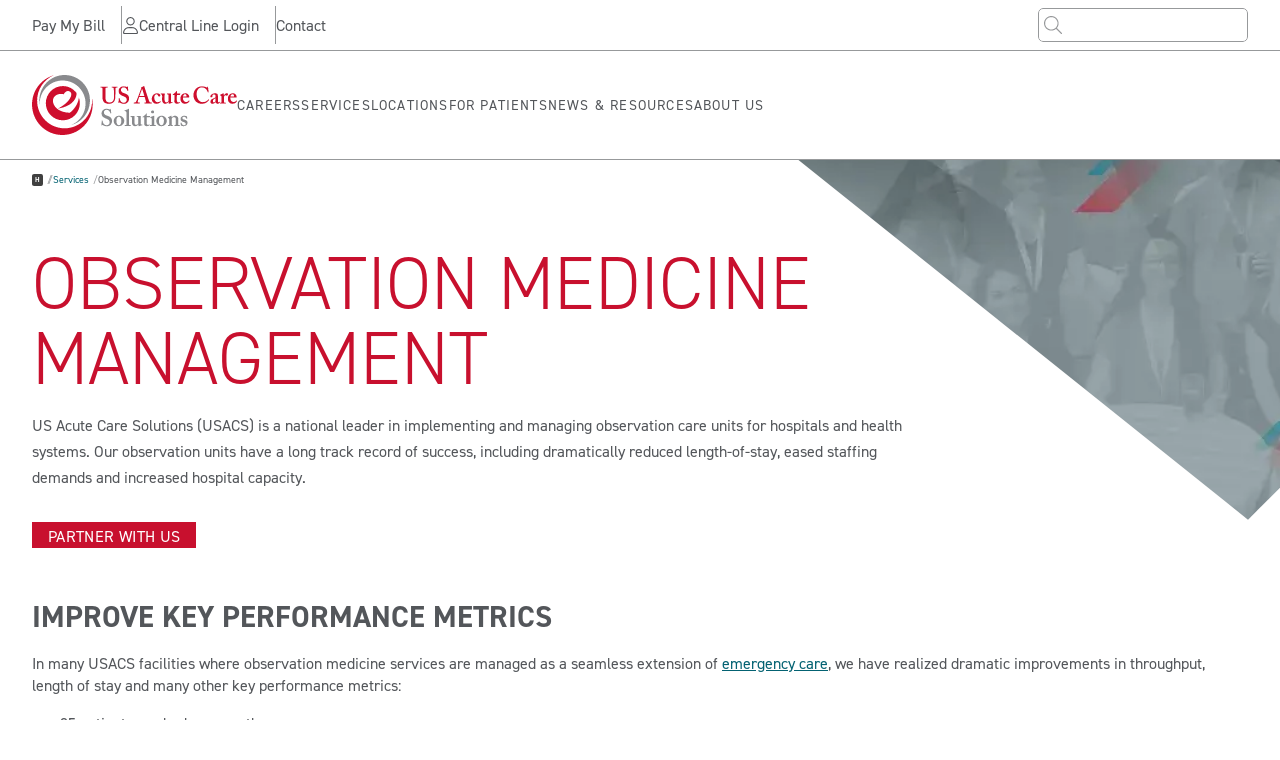

--- FILE ---
content_type: text/html; charset=UTF-8
request_url: https://www.usacs.com/services/observation-medicine-management
body_size: 26928
content:
<!DOCTYPE html>
<html lang="en" dir="ltr" prefix="content: http://purl.org/rss/1.0/modules/content/  dc: http://purl.org/dc/terms/  foaf: http://xmlns.com/foaf/0.1/  og: http://ogp.me/ns#  rdfs: http://www.w3.org/2000/01/rdf-schema#  schema: http://schema.org/  sioc: http://rdfs.org/sioc/ns#  sioct: http://rdfs.org/sioc/types#  skos: http://www.w3.org/2004/02/skos/core#  xsd: http://www.w3.org/2001/XMLSchema# ">
  <head>
    <meta http-equiv="x-ua-compatible" content="IE=edge">

        <link rel="preconnect" href="https://td.doubleclick.net">
    <link rel="preconnect" href="https://googleads.g.doubleclick.net">
    <link rel="preconnect" href="https://adservice.google.com">
    <link rel="preconnect" href="https://ad.doubleclick.net">
    <link rel="preconnect" href="https://11285502.fls.doubleclick.net">
    <link rel="preconnect" href="https://content.hotjar.io">
    <link rel="preconnect" href="https://script.hotjar.com">
    <link rel="preconnect" href="https://static.hotjar.com">
    <link rel="preconnect" href="https://twin-iq.kickfire.com">
    <link rel="preconnect" href="https://px.ads.linkedin.com">
    <link rel="preconnect" href="https://snap.licdn.com">
    <link rel="preconnect" href="https://api.herefish.com">
    <link rel="preconnect" href="https://www.googletagmanager.com">
    <link rel="preconnect" href="https://tag.simpli.fi">
    <link rel="preconnect" href="https://fonts.gstatic.com">
    <link rel="preconnect" href="https://www.google.com">
    <link rel="preconnect" href="https://www.gstatic.com">
    <link rel="preconnect" href="https://maps.googleapis.com">
    <link rel="preconnect" href="https://js.callrail.com">
    <link rel="preconnect" href="https://assets.adobedtm.com">
    <link rel="preconnect" href="https://cdn.ketchjs.com">
    <link rel="preconnect" href="https://use.typekit.net">

    <link rel="stylesheet" href="https://use.typekit.net/vgs5dba.css">

    <meta charset="utf-8" />
<meta name="description" content="US Acute Care Solutions is a leader in the implementation &amp; management of observation care units for hospitals and health systems. Read more at USACS.com." />
<link rel="canonical" href="https://www.usacs.com/services/observation-medicine-management" />
<meta name="Generator" content="Drupal 10 (https://www.drupal.org)" />
<meta name="MobileOptimized" content="width" />
<meta name="HandheldFriendly" content="true" />
<meta name="viewport" content="width=device-width, initial-scale=1.0" />
<script>var ct_check_js_val = 'a181c965173290bb79ade20a5d21976f';var drupal_ac_antibot_cookie_value = '229b136bfe61f7fbd643327ccc55736b2983acb50ccb01a41614949a171c7fcd';var ct_use_cookies = 1;var ct_use_alt_cookies = 1;var ct_capture_buffer = 0;</script>
<script>!function(){window.semaphore=window.semaphore||[],window.ketch=function(){window.semaphore.push(arguments)};var e=new URLSearchParams(document.location.search),o=e.has("property")?e.get("property"):"website_smart_tag",n=document.createElement("script");n.type="text/javascript",n.src="https://global.ketchcdn.com/web/v2/config/usacs/".concat(o,"/boot.js"),n.defer=n.async=!0,document.getElementsByTagName("head")[0].appendChild(n)}();</script>
<link rel="icon" href="/core/misc/favicon.ico" type="image/vnd.microsoft.icon" />
<script src="/sites/default/files/google_tag/usacs_gtm/google_tag.script.js?t947jw" defer></script>


    <title>Observation Medicine Management | USACS</title>

    <link rel="apple-touch-icon" sizes="180x180" href="/themes/fire/theme/assets/media/favicons/apple-touch-icon.png">
    <link rel="icon" type="image/png" sizes="32x32" href="/themes/fire/theme/assets/media/favicons/favicon-32x32.png">
    <link rel="icon" type="image/png" sizes="16x16" href="/themes/fire/theme/assets/media/favicons/favicon-16x16.png">
    <link rel="manifest" href="/themes/fire/theme/assets/media/favicons/site.webmanifest">
    <link rel="mask-icon" href="/themes/fire/theme/assets/media/favicons/safari-pinned-tab.svg" color="#c8102e">
    <link rel="shortcut icon" href="/themes/fire/theme/assets/media/favicons/favicon.ico">
    <meta name="msapplication-TileColor" content="#c8102e">
    <meta name="msapplication-config" content="/themes/fire/theme/assets/media/favicons/browserconfig.xml">
    <meta name="theme-color" content="#ffffff">

    <link rel="stylesheet" media="all" href="/sites/default/files/css/css_JqI09Xx6sJtQ-AscDAh4qjs0sFMBn3rpqSJoILHqNNc.css?delta=0&amp;language=en&amp;theme=fire&amp;include=eJx1ilkOwyAMRC-E4EiRIRNABWxho6i3r7pI_YjyM9ubRGKpUIikcEedCGrPBv3kLTE_KrZIY2CGb1MnNClPkqJhn0uo-f_i15AVW9WC3Z2IB88efu4Td2GthgtBQ8cwv8OoNvXGObf7W4cq5XvOYpWHXvhbXtQxXos" />
<link rel="stylesheet" media="all" href="/sites/default/files/css/css_kurgOdVQFJLdaUNVbiaLkcPfGSjX4AkSW7mKoj1jm4Y.css?delta=1&amp;language=en&amp;theme=fire&amp;include=eJx1ilkOwyAMRC-E4EiRIRNABWxho6i3r7pI_YjyM9ubRGKpUIikcEedCGrPBv3kLTE_KrZIY2CGb1MnNClPkqJhn0uo-f_i15AVW9WC3Z2IB88efu4Td2GthgtBQ8cwv8OoNvXGObf7W4cq5XvOYpWHXvhbXtQxXos" />

    <script src="https://www.google.com/recaptcha/api.js?hl=en&amp;render=explicit&amp;onload=drupalRecaptchaOnload" async defer></script>

  </head>
  <body class="fire-page fire-page-type--page" x-data="{showFooter: true, tabbing: false}" @keyup.tab="tabbing = true" :class="{'is-tabbing' : tabbing }">
    <noscript><iframe src="https://www.googletagmanager.com/ns.html?id=GTM-NVJQCS" height="0" width="0" style="display:none;visibility:hidden"></iframe></noscript>
      <div class="dialog-off-canvas-main-canvas" data-off-canvas-main-canvas>
    <div class=" flex flex-col min-h-screen" >
  <a class="absolute top-auto w-px h-px overflow-hidden text-center text-white no-underline bg-black skip-to-main" href="#site-main">Skip to main content</a>
  

<header
  id="site-header"
  x-cloak
  x-data="header"
  x-ref="header"
  class="z-[500] top-0 transition-transform duration-300 sticky left-0 w-full"
  :class="{'bg-white': !$store.darkNav, 'bg-transparent duration-200 transition-colors text-white w-full': $store.darkNav }"
  @scroll.window="revealHeader()"
>
  
  <div x-show="$store.darkNav" class="bg-gradient-to-b from-black via-black/70 to-black/0 w-screen top-0 absolute mix-blend-multiply hidden lg:block z-[-1] h-[120px] lg:h-[220px]"></div>

  <div class="container justify-between items-center hidden lg:flex relative z-[2]">
    
    
  <div class="flex flex-col gap-1 lg:flex-row lg:gap-5 shrink-0">
          <div class="relative group lg:border-gray-500 lg:pr-4 first:lg:ml-0 lg:border-r last:lg:border-0">
                
                      <a href="https://pay.usacsbill.com/" class="block no-underline hover:lg:underline shrink-0 py-2 " :class="{&#039;text-gray-600&#039;: !$store.darkNav, &#039;lg:text-white&#039;: $store.darkNav } ">Pay My Bill</a>
          
          
              </div>
          <div class="relative group lg:border-gray-500 lg:pr-4 first:lg:ml-0 lg:border-r last:lg:border-0">
                          <div class="flex justify-start w-full gap-2 lg:items-center">
            <img
              class="hidden lg:block shrink-0 w-[17px] h-[17px]"
              :class="{'brightness-200':$store.darkNav}"
              loading="lazy"
              src="/sites/default/files/svgs/user.svg"
              alt="Central Line Login Icon"
            />
        
                      <a href="https://tcl.usacs.com/TCL_Common/Common.NoPermission.aspx" target="_blank" class="block no-underline hover:lg:underline shrink-0 py-2 " :class="{&#039;text-gray-600&#039;: !$store.darkNav, &#039;lg:text-white&#039;: $store.darkNav } ">Central Line Login</a>
          
          
                  </div>
              </div>
          <div class="relative group lg:border-gray-500 lg:pr-4 first:lg:ml-0 lg:border-r last:lg:border-0">
                
                      <a href="/contact" class="block no-underline hover:lg:underline shrink-0 py-2 " :class="{&#039;text-gray-600&#039;: !$store.darkNav, &#039;lg:text-white&#039;: $store.darkNav } " data-drupal-link-system-path="node/2549">Contact</a>
          
          
              </div>
      </div>

    <form
            class="flex ring-1 relative overflow-hidden focus-within:ring-secondary-500 rounded-[5px] my-2"
            :class="{'ring-gray-500': !$store.darkNav, 'ring-white': $store.darkNav }"
            data-drupal-selector="search-form" action="/site-search" id="search-form" accept-charset="UTF-8" data-once="form-updated">
            <div class="container-inline js-form-wrapper form-wrapper" data-drupal-selector="edit-basic" id="edit-basic">
              <div class="form-group form-type-search js-form-type-search">
                <label for="edit-search" class="hidden form-input-label">Search Keywords</label>
                <input title="Search keywords" data-drupal-selector="edit-search" type="search" id="edit-search" name="search" value="" class="h-6 pl-8 pr-2 py-4 w-[150px] xl:w-[210px] outline-none focus:outline-none  bg-transparent form-search form-input" :class="{'text-gray-600': !$store.darkNav, 'text-white': $store.darkNav }">

                <button data-drupal-selector="edit-submit" type="submit" id="edit-submit" name="op" value="Search" class="absolute top-0 bottom-0 left-1.5">
                  <span class="sr-only">Search</span>
                  <span
                    class="flex items-center justify-start w-[18px]  h-[18px]"
                    :class="{'text-gray-500': !$store.darkNav, 'text-white': $store.darkNav }"
                  ><svg xmlns="http://www.w3.org/2000/svg" viewBox="0 0 512 512"><path fill="currentColor" d="M507.3 484.7l-141.5-141.5C397 306.8 415.1 259.7 415.1 208c0-114.9-93.13-208-208-208S-.0002 93.13-.0002 208S93.12 416 207.1 416c51.68 0 98.85-18.96 135.2-50.15l141.5 141.5C487.8 510.4 491.9 512 496 512s8.188-1.562 11.31-4.688C513.6 501.1 513.6 490.9 507.3 484.7zM208 384C110.1 384 32 305 32 208S110.1 32 208 32S384 110.1 384 208S305 384 208 384z"/></svg></span>
                </button>
              </div>
            </div>
          </form>
  </div>

  <div
    class="border-b border-gray-500 lg:border-t relative z-[1]"
    :class="{'lg:border-b-gray-500': !$store.darkNav, 'lg:border-b-0': $store.darkNav }"
  >
    <div x-show="$store.darkNav" class="bg-gradient-to-b from-black via-black/70 to-black/0 w-screen top-0 absolute mix-blend-multiply lg:hidden z-[-1] h-[120px] lg:h-[220px]"></div>

    <div class="container relative">
      <div class="flex justify-between lg:gap-[100px] xl:gap-[138px] py-3 lg:py-[24px] relative">
        <a href="/" class="w-full max-w-[128px] xl:max-w-[205px] h-auto">
          <?xml version="1.0" encoding="UTF-8"?>
<svg data-name="USACS Logo" xmlns="http://www.w3.org/2000/svg" viewBox="0 0 490.87 142.8">
  <defs>
    <style>
      .cls-1 {
        fill: #ce0e2d;
      }

      .cls-2 {
        fill: #898a8d;
      }
    </style>
  </defs>
  <path class="cls-1" d="M143.54,54.38c.22,2.18,.33,4.4,.33,6.64,0,36.37-29.48,65.85-65.85,65.85S12.18,97.38,12.18,61.02C12.18,33.85,28.64,10.54,52.11,.48,21.99,9.34,0,37.17,0,70.16c0,40.12,32.52,72.64,72.64,72.64s72.64-32.52,72.64-72.64c0-5.42-.61-10.7-1.74-15.78Z"/>
  <path class="cls-2" d="M18.49,71.35c-.11-1.83-.13-3.68-.05-5.55,1.24-30.32,26.82-53.89,57.14-52.65,30.32,1.24,53.89,26.82,52.65,57.14-.93,22.65-15.44,41.52-35.35,49.11,25.41-6.36,44.7-28.81,45.82-56.32C140.07,29.64,114.06,1.42,80.62,.05,47.17-1.32,18.94,24.69,17.58,58.14c-.18,4.52,.15,8.94,.91,13.22Z"/>
  <path class="cls-1" d="M112.35,53.8c-2.82,22.96-21.9,36.04-21.9,36.04-23.09-.51-34.48-10.75-38.55-20.15-4.1-9.49,.09-15.73,.09-15.73,7.29-12.27,23.7-8.17,23.7-8.17,6.56-10.78,13.59-7.03,13.59-7.03,7.26,3.05,3.98,11.72,3.98,11.72-4.92,16.64-31.4,29.52-31.4,29.52,40.01-6.67,44.73-28.12,44.95-36.82-7.41-10.2-19.43-16.84-33-16.84-22.52,0-40.77,18.25-40.77,40.77s18.25,40.77,40.77,40.77,40.77-18.25,40.77-40.77c0-4.66-.79-9.14-2.23-13.31Z"/>
  <g>
    <path class="cls-1" d="M168.66,32.78c0-1.91-.45-2.81-1.91-2.81h-2.59c-.34,0-.45-.11-.45-.51v-1.29c0-.34,.11-.45,.56-.45,.56,0,3.26,.17,8.66,.17,4.72,0,7.42-.17,8.1-.17,.34,0,.45,.11,.45,.39v1.41c0,.34-.11,.45-.45,.45h-2.36c-1.69,0-2.7,1.01-2.75,2.19-.06,.67-.17,4.05-.17,7.31v6.97c0,2.81,.06,6.8,.17,8.6,.17,2.59,.62,5.17,1.97,6.97,1.91,2.59,4.95,3.49,7.65,3.49s5.74-1.01,7.53-2.7c2.14-2.14,3.26-5.4,3.26-9.5v-10.12c0-4.5-.45-9.45-.62-10.74-.17-1.46-1.07-2.47-2.31-2.47h-2.02c-.34,0-.45-.17-.45-.39v-1.41c0-.34,.11-.45,.45-.45,.56,0,3.15,.17,6.86,.17,3.49,0,5.29-.17,5.74-.17,.51,0,.56,.17,.56,.45v1.29c0,.34-.06,.51-.34,.51h-2.02c-2.02,0-2.25,1.57-2.36,2.19-.11,.67-.11,8.55-.11,9.28,0,.79-.11,10.57-.34,12.82-.34,4.61-1.69,8.1-4.72,10.8-2.36,2.14-5.96,3.49-10.23,3.49-2.7,0-5.96-.45-8.1-1.35-3.26-1.35-5.51-3.94-6.64-7.54-.79-2.47-1.01-6.18-1.01-13.55v-13.33Z"/>
    <path class="cls-1" d="M209.6,55.16c.22,0,.34,.11,.34,.45,.11,1.8,.56,3.94,2.14,6.41,1.69,2.7,4.61,4.05,7.42,4.05,3.04,0,7.31-1.91,7.31-6.58,0-5.17-2.36-6.86-8.32-9.11-1.8-.67-5.51-2.25-8.21-4.72-1.91-1.8-2.81-4.61-2.81-8.04,0-3.15,1.24-5.74,3.94-7.87,2.25-1.91,4.72-2.7,7.98-2.7,3.71,0,5.96,.9,7.08,1.35,.56,.22,.9,.11,1.18-.17l.73-.73c.23-.23,.45-.34,.79-.34s.45,.34,.45,.9c0,.9,.9,8.77,.9,9.33,0,.22-.11,.34-.34,.39l-.9,.28c-.23,.06-.45,0-.56-.34-.56-1.57-1.46-3.82-3.49-5.96-1.46-1.57-3.26-2.36-5.85-2.36-4.5,0-6.3,3.6-6.3,5.68,0,1.91,.22,3.6,1.57,5.06,1.46,1.46,4.61,2.81,6.86,3.49,3.26,1.01,5.96,2.14,8.1,4.39,1.8,1.91,2.81,4.27,2.81,8.04,0,6.86-4.5,12.48-11.92,12.48-4.61,0-7.31-1.01-9.56-2.7-.67-.45-1.01-.67-1.35-.67s-.56,.45-.9,1.01c-.34,.56-.56,.67-1.01,.67s-.67-.34-.67-.9c.11-.67,.9-9.78,1.01-10.46,.06-.34,.11-.45,.34-.45l1.24,.11Z"/>
    <path class="cls-1" d="M256.61,52.24c-.45,1.29-3.2,9.33-3.49,10.85-.11,.45-.11,.9-.11,1.18,0,.73,.9,1.35,2.02,1.35h2.36c.45,0,.56,.11,.56,.28v1.41c0,.34-.11,.56-.45,.56-.79,0-3.15-.17-7.08-.17-4.16,0-5.4,.17-6.19,.17-.34,0-.34-.34-.34-.73v-1.07c0-.34,.11-.45,.34-.45h1.69c1.57,0,2.59-.79,3.6-2.53,.56-1.01,4.61-11.13,6.3-15.86l5.51-14.73c.11-.56,.45-1.57,.11-1.91-.17-.17-.34-.51-.34-.67,0-.23,.11-.45,.56-.56,1.8-.45,4.89-2.14,5.57-2.81,.34-.34,.56-.56,.84-.56,.34,0,.56,.67,.68,1.01,1.01,3.49,5.4,16.08,6.41,19.68,1.35,4.39,4.95,14.84,5.74,16.36,1.01,1.91,2.47,2.59,3.6,2.59h1.8c.34,0,.45,.11,.45,.39v1.18c0,.34-.11,.67-.56,.67-1.01,0-2.14-.17-8.32-.17-4.72,0-6.63,.17-7.87,.17-.45,0-.56-.34-.56-.67v-1.12c0-.34,.11-.45,.45-.45h1.46c1.57,0,2.02-.56,1.69-2.08-.45-2.02-2.7-9.22-3.37-11.3h-13.05Zm12.48-2.25c-.56-1.63-4.39-14.45-4.72-15.58-.22-.67-.34-1.01-.56-1.01-.34,0-.56,.23-.73,.73-.23,.73-5.29,14.56-5.68,15.86h11.7Z"/>
    <path class="cls-1" d="M308.07,63.37c.17,.17,.23,.39,0,.67-1.41,1.74-5.34,4.33-9.5,4.33-3.82,0-6.86-1.01-9-3.71-2.14-2.7-2.7-4.95-2.7-7.76,0-3.54,1.35-7.48,4.16-10.06,2.36-2.14,5.06-3.26,8.21-3.26,6.52,0,7.99,3.37,7.99,5.06,0,1.35-.9,2.47-2.47,2.47-1.91,0-2.81-1.35-3.37-2.81-.79-1.91-2.02-2.31-3.49-2.31-2.25,0-5.06,2.53-5.06,6.52,0,3.37,.11,5.68,2.19,9.11,1.52,2.47,3.99,3.04,5.79,3.04,2.81,0,4.55-.96,6.07-2.14,.11-.11,.34-.11,.51,.06l.68,.79Z"/>
    <path class="cls-1" d="M327.19,64.55h-.34c-1.24,2.02-4.5,3.82-7.42,3.82-2.02,0-3.82,0-5.79-2.47-2.02-2.64-2.08-4.72-2.08-7.87,0-2.7,.06-4.67,.06-5.85,0-1.35,0-3.37-.11-4.05-.17-1.41-.96-1.91-1.97-2.02-.9-.11-1.24-.11-1.24-.45v-1.01c0-.34,.11-.45,.68-.45h6.75c.34,0,.62-.06,.84-.11,.22-.06,.45-.11,.62-.11,.34,0,.56,.34,.56,.67,0,.56-.23,3.15-.23,7.03v3.54c0,2.25-.39,6.07,1.12,8.43,1.12,1.69,2.36,1.57,3.6,1.57,1.35,0,3.04-.9,3.94-2.14,.23-.34,.62-1.12,.62-1.8v-13.27c0-1.46-1.07-1.8-2.42-1.91-1.01-.11-1.12-.23-1.12-.45v-1.01c0-.39,.17-.45,.67-.45h6.97c.39,0,.67-.06,.96-.11s.51-.11,.73-.11c.34,0,.45,.34,.45,.56,0,.56-.34,2.02-.34,7.59v4.1c0,2.7,0,5.4,.11,6.52,.23,1.69,.79,1.91,1.24,1.91,.34,0,1.12,0,1.8-.11,.45-.06,.62,0,.68,.23l.17,.9c.06,.34-.06,.45-.28,.51l-6.97,1.97c-.34,.11-.68,.23-1.12,.23s-.73-.23-.79-.67l-.34-3.15Z"/>
    <path class="cls-1" d="M337.82,47.34c-.45,0-.79-.23-.79-.79,0-.45,.34-.79,1.07-1.07,1.57-.56,6.47-4.72,7.7-7.08,.23-.45,.56-.56,.9-.56,.45,0,.68,.34,.68,.79l-.23,5.57h7.42c.34,0,.45,.23,.39,.45l-.56,2.36c-.06,.23-.23,.34-.56,.34h-6.8c-.11,2.36-.17,5.06-.17,7.53v5.06c0,4.39,1.85,5.29,2.98,5.29,1.24,0,2.47-.28,3.26-.67,.39-.17,.56-.17,.67,.11l.34,.67c.11,.34,0,.56-.23,.79-.79,.56-3.15,2.25-7.08,2.25-3.37,0-5.9-2.7-5.9-5.06,0-2.02,.17-6.52,.17-8.66v-7.31h-3.26Z"/>
    <path class="cls-1" d="M361.38,55.22c0,5.74,4.1,9.11,7.31,9.11,3.49,0,5.62-1.46,6.8-3.26,.23-.39,.45-.39,.67-.28l.84,.51c.28,.17,.39,.39,0,1.12-1.18,2.14-4.05,5.96-10.23,5.96-3.6,0-6.13-.79-8.1-3.04-2.59-2.98-3.15-5.79-3.15-9.28,0-3.09,.34-5.17,2.76-8.32,2.36-3.04,4.89-4.16,9.78-4.16,6.41,0,8.49,6.69,8.49,9,0,.84-.56,.9-1.57,.9h-13.61v1.74Zm6.97-3.77c1.18,0,1.85-.34,1.85-.79,0-1.69-.56-5-3.49-5-2.76,0-4.44,2.02-5.17,5.79h6.8Z"/>
    <path class="cls-1" d="M424.08,58.53c.17,.17,.23,.34,.11,.56-3.37,4.84-8.77,9.45-16.76,9.45-7.2,0-11.24-2.14-14.73-5.29-4.16-3.71-6.07-10.23-6.07-15.18,0-5.51,1.8-10.8,5.74-15.07,3.04-3.26,7.87-5.96,14.62-5.96,5.17,0,9.33,1.57,11.36,2.7,.79,.45,1.01,.45,1.12,0l.45-1.46c.11-.34,.23-.34,.9-.34s.79,.11,.79,.9c0,1.01,1.12,10.01,1.35,11.7,.06,.34,0,.51-.23,.56l-1.07,.34c-.28,.11-.45-.11-.62-.56-.68-2.02-2.02-4.84-4.39-7.31-2.47-2.36-5.4-4.16-9.78-4.16-9,0-12.71,8.1-12.71,16.19,0,3.49,1.01,10.12,5.17,14.62,3.71,3.94,6.97,4.39,9.67,4.39,6.19,0,11.08-3.09,13.44-6.52,.28-.39,.51-.56,.67-.39l.96,.84Z"/>
    <path class="cls-1" d="M439.72,64.94c-1.24,1.35-2.7,2.31-4.89,3.04-1.29,.39-2.47,.39-3.6,.39-2.08,0-3.88-1.69-3.88-4.84,0-2.59,1.12-5.12,5.17-6.92,3.49-1.69,5.62-2.59,6.86-3.49v-2.92c-.11-1.12-.23-2.47-.9-3.15-.56-.62-1.57-.84-2.81-.84-1.01,0-2.36,.34-3.26,1.01-.79,.56-.23,1.41-.23,2.76,0,2.02-1.01,3.26-3.37,3.26-1.01,0-1.91-.67-1.91-1.91,0-1.57,.9-3.37,2.59-4.61,2.36-1.8,5.4-3.15,9.11-3.15,3.15,0,4.16,.67,5.17,1.57,1.24,1.12,1.35,2.7,1.35,4.22l.11,8.88v2.7c0,3.04,.45,3.94,1.46,3.94,.79,0,1.57-.45,1.8-.9,.23-.34,.34-.34,.56-.22l.67,.45c.23,.11,.34,.34,.11,.9-.56,1.01-1.91,3.26-5.17,3.26-2.14,0-3.94-1.01-4.72-3.43h-.22Zm-.34-9.73c-2.47,1.57-6.19,2.53-6.19,6.64,0,2.31,1.24,3.43,2.59,3.43,1.57-.11,3.6-1.69,3.6-2.7v-7.37Z"/>
    <path class="cls-1" d="M453.89,53.25c0-2.59-.45-3.49-2.14-4.39l-1.01-.56c-.34-.11-.45-.22-.45-.45v-.34c0-.23,.11-.34,.45-.51l6.8-3.2c.34-.11,.56-.23,.9-.23s.45,.34,.51,.67l.51,4.16h.23c1.91-3.15,4.27-5.06,6.75-5.06,1.8,0,2.92,1.24,2.92,2.81s-1.57,3.04-3.04,3.04c-.79,0-1.46-.23-1.91-.45-.45-.34-1.01-.45-1.57-.45-.67,0-1.69,.45-2.36,1.63-.45,.79-.67,2.02-.67,2.75v10.74c0,1.8,.45,2.36,1.57,2.36h2.47c.34,0,.45,.11,.45,.39v1.29c0,.28-.11,.39-.39,.39-.39,0-2.87-.17-6.97-.17s-6.13,.17-6.58,.17c-.28,0-.39-.11-.39-.39v-1.24c0-.34,.11-.45,.51-.45h1.97c.9,0,1.46-.45,1.46-1.52v-11.02Z"/>
    <path class="cls-1" d="M474.98,55.22c0,5.74,4.1,9.11,7.31,9.11,3.49,0,5.62-1.46,6.8-3.26,.23-.39,.45-.39,.67-.28l.84,.51c.28,.17,.39,.39,0,1.12-1.18,2.14-4.05,5.96-10.23,5.96-3.6,0-6.13-.79-8.1-3.04-2.59-2.98-3.15-5.79-3.15-9.28,0-3.09,.34-5.17,2.75-8.32,2.36-3.04,4.89-4.16,9.78-4.16,6.41,0,8.49,6.69,8.49,9,0,.84-.56,.9-1.57,.9h-13.61v1.74Zm6.97-3.77c1.18,0,1.85-.34,1.85-.79,0-1.69-.56-5-3.49-5-2.76,0-4.44,2.02-5.17,5.79h6.8Z"/>
    <path class="cls-2" d="M168.71,108.59c.22,0,.34,.11,.34,.45,.11,1.8,.56,3.94,2.14,6.41,1.69,2.7,4.61,4.05,7.42,4.05,3.04,0,7.31-1.91,7.31-6.58,0-5.17-2.36-6.86-8.32-9.11-1.8-.67-5.51-2.25-8.21-4.72-1.91-1.8-2.81-4.61-2.81-8.04,0-3.15,1.24-5.74,3.94-7.87,2.25-1.91,4.72-2.7,7.98-2.7,3.71,0,5.96,.9,7.09,1.35,.56,.22,.9,.11,1.18-.17l.73-.73c.23-.23,.45-.34,.79-.34s.45,.34,.45,.9c0,.9,.9,8.77,.9,9.33,0,.22-.11,.34-.34,.39l-.9,.28c-.23,.06-.45,0-.56-.34-.56-1.57-1.46-3.82-3.49-5.96-1.46-1.57-3.26-2.36-5.85-2.36-4.5,0-6.3,3.6-6.3,5.68,0,1.91,.22,3.6,1.57,5.06,1.46,1.46,4.61,2.81,6.86,3.49,3.26,1.01,5.96,2.14,8.1,4.39,1.8,1.91,2.81,4.27,2.81,8.04,0,6.86-4.5,12.48-11.92,12.48-4.61,0-7.31-1.01-9.56-2.7-.67-.45-1.01-.67-1.35-.67s-.56,.45-.9,1.01c-.34,.56-.56,.67-1.01,.67s-.67-.34-.67-.9c.11-.67,.9-9.78,1.01-10.46,.06-.34,.11-.45,.34-.45l1.24,.11Z"/>
    <path class="cls-2" d="M216.96,100.32c2.64,2.64,3.88,5.57,3.88,8.88s-1.35,6.19-3.49,8.55c-2.31,2.59-5.68,4.05-9.45,4.05-3.54,0-6.58-1.01-9.11-4.05-2.47-2.92-3.04-5.29-3.04-8.72,0-2.7,1.35-6.64,4.72-9.33,2.76-2.25,5.68-2.7,7.98-2.7,3.77,0,6.58,1.46,8.49,3.32Zm-2.98,8.72c0-6.19-3.26-9.78-5.85-9.78-1.46,0-2.59,.45-3.54,1.52-1.74,1.97-2.42,4.33-2.42,8.43,0,3.26,.23,5.4,1.74,7.82,.96,1.52,2.19,2.42,4.44,2.42,3.71,0,5.62-4.67,5.62-10.4Z"/>
    <path class="cls-2" d="M226.08,89.36c-.11-1.91-1.07-2.81-2.87-3.37l-1.12-.34c-.34-.11-.34-.22-.34-.45v-.67c0-.11,.11-.34,.45-.45,2.25-.67,6.64-2.14,8.43-3.26,.67-.22,1.01-.34,1.24-.34,.34,0,.56,.22,.56,1.01-.11,3.04-.23,14.73-.23,17.82v8.1c0,2.59,0,8.32,.11,10.01,.11,1.01,.23,1.8,1.46,1.8h2.14c.56,0,.67,.11,.67,.51v1.01c0,.34-.11,.56-.34,.56-.45,0-2.92-.17-6.86-.17-4.27,0-6.52,.17-6.97,.17-.34,0-.45-.23-.45-.56v-1.07c0-.34,.11-.45,.79-.45h2.14c.56,0,1.41-.45,1.41-2.02v-17.6c0-3.94-.11-8.77-.22-10.23Z"/>
    <path class="cls-2" d="M254.87,117.98h-.34c-1.24,2.02-4.5,3.82-7.42,3.82-2.02,0-3.82,0-5.79-2.47-2.02-2.64-2.08-4.72-2.08-7.87,0-2.7,.06-4.67,.06-5.85,0-1.35,0-3.37-.11-4.05-.17-1.41-.96-1.91-1.97-2.02-.9-.11-1.24-.11-1.24-.45v-1.01c0-.34,.11-.45,.67-.45h6.75c.34,0,.62-.06,.84-.11s.45-.11,.62-.11c.34,0,.56,.34,.56,.67,0,.56-.23,3.15-.23,7.03v3.54c0,2.25-.39,6.07,1.13,8.43,1.12,1.69,2.36,1.57,3.6,1.57,1.35,0,3.04-.9,3.94-2.14,.23-.34,.62-1.12,.62-1.8v-13.27c0-1.46-1.07-1.8-2.42-1.91-1.01-.11-1.12-.23-1.12-.45v-1.01c0-.39,.17-.45,.67-.45h6.97c.39,0,.67-.06,.96-.11s.51-.11,.73-.11c.34,0,.45,.34,.45,.56,0,.56-.34,2.02-.34,7.59v4.1c0,2.7,0,5.4,.11,6.52,.23,1.69,.79,1.91,1.24,1.91,.34,0,1.12,0,1.8-.11,.45-.06,.62,0,.67,.23l.17,.9c.06,.34-.06,.45-.28,.51l-6.97,1.97c-.34,.11-.67,.23-1.13,.23s-.73-.23-.79-.67l-.34-3.15Z"/>
    <path class="cls-2" d="M265.5,100.77c-.45,0-.79-.23-.79-.79,0-.45,.34-.79,1.07-1.07,1.57-.56,6.47-4.72,7.7-7.08,.23-.45,.56-.56,.9-.56,.45,0,.67,.34,.67,.79l-.22,5.57h7.42c.34,0,.45,.23,.39,.45l-.56,2.36c-.06,.23-.23,.34-.56,.34h-6.8c-.11,2.36-.17,5.06-.17,7.53v5.06c0,4.39,1.85,5.29,2.98,5.29,1.24,0,2.47-.28,3.26-.67,.39-.17,.56-.17,.67,.11l.34,.67c.11,.34,0,.56-.23,.79-.79,.56-3.15,2.25-7.08,2.25-3.37,0-5.9-2.7-5.9-5.06,0-2.02,.17-6.52,.17-8.66v-7.31h-3.26Z"/>
    <path class="cls-2" d="M286.7,105.1c0-1.69-.34-2.81-2.92-3.49-.51-.11-.56-.28-.56-.51v-.62c0-.22,.11-.34,.39-.45,.79-.34,6.35-2.31,7.31-2.7,.56-.23,1.01-.34,1.35-.34s.51,.23,.45,.67c-.11,.9-.11,4.5-.11,9.17v6.07c0,2.14,0,4.16,.11,4.84,.11,1.01,.34,1.46,.9,1.46h2.25c.45,0,.56,.11,.56,.39v1.12c0,.34-.11,.56-.45,.56-.45,0-3.04-.17-6.8-.17-3.26,0-5.4,.17-6.07,.17-.28,0-.45-.11-.45-.56v-1.07c0-.34,.23-.45,.56-.45h2.47c.56,0,.84-.22,.9-1.12,.06-1.69,.11-3.49,.11-5.06v-7.93Zm1.91-13.78c-1.8,0-3.6-1.41-3.6-3.37,0-1.69,1.63-3.49,3.94-3.49s3.49,1.91,3.49,3.26c0,1.69-1.18,3.6-3.82,3.6Z"/>
    <path class="cls-2" d="M318.92,100.32c2.64,2.64,3.88,5.57,3.88,8.88s-1.35,6.19-3.49,8.55c-2.31,2.59-5.68,4.05-9.45,4.05-3.54,0-6.58-1.01-9.11-4.05-2.47-2.92-3.04-5.29-3.04-8.72,0-2.7,1.35-6.64,4.72-9.33,2.75-2.25,5.68-2.7,7.98-2.7,3.77,0,6.58,1.46,8.49,3.32Zm-2.98,8.72c0-6.19-3.26-9.78-5.85-9.78-1.46,0-2.59,.45-3.54,1.52-1.74,1.97-2.42,4.33-2.42,8.43,0,3.26,.23,5.4,1.74,7.82,.96,1.52,2.19,2.42,4.44,2.42,3.71,0,5.62-4.67,5.62-10.4Z"/>
    <path class="cls-2" d="M332.19,97.45c.45-.22,.79-.45,1.12-.45s.56,.23,.67,.67l.45,2.92h.34c.67-.79,1.69-1.69,2.81-2.25,1.35-.79,2.81-1.35,4.5-1.35,1.91,0,3.71,.34,4.95,1.35,2.47,1.8,3.09,3.49,3.09,5.79v8.1c0,1.8-.06,4.27-.06,5.4,0,1.24,.67,1.57,1.35,1.57h1.57c.51,0,.68,.11,.68,.39v1.29c0,.28-.11,.39-.45,.39-.45,0-2.14-.17-6.07-.17-3.37,0-5.17,.17-5.51,.17s-.45-.23-.45-.67v-.96c0-.34,.11-.45,.68-.45h1.12c.45,0,.9-.34,1.01-1.35,.17-1.46,.23-3.04,.23-5.29v-6.47c0-2.25-.11-3.71-1.46-4.84-1.12-1.01-2.14-1.01-3.37-1.01-.9,0-2.25,.22-3.6,1.46-.9,.9-1.18,2.47-1.18,3.99v11.58c0,1.24,.28,1.91,1.07,1.91h1.01c.45,0,.56,.11,.56,.51v1.01c0,.34-.11,.56-.45,.56s-1.91-.17-5.29-.17-5.28,.17-5.62,.17c-.23,0-.34-.23-.34-.56v-1.07c0-.34,.11-.45,.56-.45h1.12c.67,0,1.46-.22,1.46-1.12v-12.65c0-1.69-1.01-2.59-2.36-3.26l-.45-.23c-.34-.11-.45-.34-.45-.56v-.45c0-.23,.23-.45,.56-.56l6.19-2.92Z"/>
    <path class="cls-2" d="M355.65,114.04c-.06-.23,0-.39,.17-.45l1.07-.34c.23-.06,.39-.06,.51,.17l1.85,3.15c1.01,1.69,2.08,3.04,4.84,3.04,2.19,0,3.99-1.35,3.99-3.43,0-2.25-1.46-3.26-5.4-4.39-3.82-1.13-6.86-3.04-6.86-7.03,0-2.47,.9-4.5,2.87-5.9,1.97-1.35,3.54-1.86,5.85-1.86,2.75,0,4.44,.67,5.45,1.24,.84,.45,1.01,.67,1.07,1.01l.73,3.82c.06,.23,.06,.51-.06,.62l-1.07,.51c-.17,.06-.34,0-.45-.22l-2.7-3.04c-.67-.73-1.69-1.74-3.54-1.74-2.08,0-3.88,1.24-3.88,3.2,0,2.31,1.69,2.98,5.06,3.88,2.59,.67,4.16,1.35,5.62,2.92,1.24,1.24,1.69,2.59,1.69,4.5,0,4.72-3.82,8.1-9.39,8.1-2.98,0-5.45-.96-6.07-1.46-.23-.22-.39-.39-.45-.62l-.9-5.68Z"/>
  </g>
</svg>          <span class="sr-only">USACS</span>
        </a>

        <div class="flex items-center justify-end mb-[2px] lg:hidden shrink-0">
          <button class="relative w-6 h-4 lg:hidden group focus:outline-none" type="button" @click="openMobileNav">
            <span
              class="absolute top-0 left-0 block w-6 h-[3px] transition duration-150 origin-left bg-gray-500 rounded-sm ease-bounce group-hover:bg-primary-500"
            ></span>
            <span
              class="absolute left-0 block w-6 h-[3px] transition duration-150 bg-gray-500 rounded-sm group-hover:bg-primary-500 top-1/2"
            ></span>
            <span
              class="absolute left-0 block w-6 h-[3px] transition duration-150 origin-left bg-gray-500 rounded-sm ease-bounce group-hover:bg-primary-500 top-full"
            ></span>
            <span class="sr-only">Open Navigation</span>
          </button>
        </div>

        <div class="items-center justify-between hidden w-full lg:flex grow main-navigation">
            <ul class="justify-start hidden h-full gap-5 lg:flex main-nav grow">
          <li class="flex items-center h-full group main-nav-item">

        <a href="/careers" class="text-[14px] relative font-medium uppercase leading-[20px] tracking-[1.19px] flex h-full items-center justify-center no-underline  hover:underline decoration-2 underline-offset-[5px] decoration-primary-500 after:content-[&quot;&quot;] after:left-0 after:w-full after:h-[25px] after:absolute after:-bottom-[25px]" :class="{&#039;text-gray-600&#039;: !$store.darkNav, &#039;text-white&#039;: $store.darkNav } " data-drupal-link-system-path="node/2533">Careers</a>

                  <div class="absolute w-[calc(100%+40px)] group-hover:pointer-events-auto pointer-events-none opacity-0 group-hover:opacity-100 top-full mt-[-43px] pt-[43px] transition duration-200 z-[499] left-[-20px] group-focus-within:opacity-100 group-focus-within:pointer-events-auto megamenu-panel">
            <div class="w-full p-8 lg:pl-[60px] xl:pl-[92px] mt-px bg-white shadow-card">
              <div class="grid lg:grid-cols-2">
                <div class="flex flex-wrap gap-4 gap-x-8">
                                                        <div class="flex flex-col gap-4">
      
                                                                <span class="block text-gray-500 tracking-[1.45px] leading-4 uppercase mb-3">Search Careers...</span>
                        
      
      
                                      <span class="flex items-center justify-start w-full gap-3">
                          <img class="shrink-0 w-[17px] h-[17px]" loading="lazy" src="/sites/default/files/svgs/icon-clinical.svg" alt="All Clinical Careers Icon"/>
                        <a href="/clinical-careers-usacs" class="text-gray-600 no-underline hover:underline" data-drupal-link-system-path="node/2781">All Clinical Careers</a>
          </span>
              
      
      
                                      <span class="flex items-center justify-start w-full gap-3">
                          <img class="shrink-0 w-[17px] h-[17px]" loading="lazy" src="/sites/default/files/svgs/icon-physician_0_2.svg" alt="Physicians Icon"/>
                        <a href="/careers/type/physicians" class="text-gray-600 no-underline hover:underline" data-drupal-link-system-path="node/2742">Physicians</a>
          </span>
              
      
      
                                      <span class="flex items-center justify-start w-full gap-3">
                          <img class="shrink-0 w-[17px] h-[17px]" loading="lazy" src="/sites/default/files/svgs/icon-app.svg" alt="Advanced Practice Providers Icon"/>
                        <a href="/careers/type/advanced-practice-providers" class="text-gray-600 no-underline hover:underline" data-drupal-link-system-path="node/2600">Advanced Practice Providers</a>
          </span>
              
      
      
                                      <span class="flex items-center justify-start w-full gap-3">
                          <img class="shrink-0 w-[17px] h-[17px]" loading="lazy" src="/sites/default/files/svgs/icon-em_0.svg" alt="Emergency Medicine Icon"/>
                        <a href="/careers/type/clinicians/em-clinicians" class="text-gray-600 no-underline hover:underline" data-drupal-link-system-path="node/2755">Emergency Medicine</a>
          </span>
              
      
      
                                      <span class="flex items-center justify-start w-full gap-3">
                          <img class="shrink-0 w-[17px] h-[17px]" loading="lazy" src="/sites/default/files/svgs/icon-hospitalmed_0.svg" alt="Hospital Medicine Icon"/>
                        <a href="/careers/type/clinicians/hospitalists" class="text-gray-600 no-underline hover:underline" data-drupal-link-system-path="node/2819">Hospital Medicine</a>
          </span>
              
      
      
                                      <span class="flex items-center justify-start w-full gap-3">
                          <img class="shrink-0 w-[17px] h-[17px]" loading="lazy" src="/sites/default/files/svgs/icon-critcare_1.svg" alt="Critical Care Icon"/>
                        <a href="/careers/type/clinicians/critical-care" class="text-gray-600 no-underline hover:underline" data-drupal-link-system-path="node/2820">Critical Care</a>
          </span>
              
      
      
                                      <span class="flex items-center justify-start w-full gap-3">
                          <img class="shrink-0 w-[17px] h-[17px]" loading="lazy" src="/sites/default/files/svgs/icon-observationmed_0.svg" alt="Observation Medicine Icon"/>
                        <a href="/careers/type/clinicians/observation-medicine" class="text-gray-600 no-underline hover:underline" data-drupal-link-system-path="node/2889">Observation Medicine</a>
          </span>
              
      
      
                                      <span class="flex items-center justify-start w-full gap-3">
                          <img class="shrink-0 w-[17px] h-[17px]" loading="lazy" src="/sites/default/files/svgs/icon-palmed.svg" alt="Palliative Medicine Icon"/>
                        <a href="/careers/type/clinicians/palliative-care" class="text-gray-600 no-underline hover:underline" data-drupal-link-system-path="node/2782">Palliative Medicine</a>
          </span>
              
      
      
                                      <span class="flex items-center justify-start w-full gap-3">
                          <img class="shrink-0 w-[17px] h-[17px]" loading="lazy" src="/sites/default/files/svgs/icon-traveling.svg" alt="Traveling Physician Icon"/>
                        <a href="/careers/type/traveling-physicians" class="text-gray-600 no-underline hover:underline" data-drupal-link-system-path="node/2748">Traveling Physician</a>
          </span>
              
      
      
                                      <span class="flex items-center justify-start w-full gap-3">
                          <img class="shrink-0 w-[17px] h-[17px]" loading="lazy" src="/sites/default/files/svgs/icon-pediatrics.svg" alt="Pediatrics/PEM Icon"/>
                        <a href="/careers/type/clinicians/pediatrics" class="text-gray-600 no-underline hover:underline" data-drupal-link-system-path="node/2834">Pediatrics/PEM</a>
          </span>
              
      
      
                                      <span class="flex items-center justify-start w-full gap-3">
                          <img class="shrink-0 w-[17px] h-[17px]" loading="lazy" src="/sites/default/files/svgs/ParentalLeave_0.svg" alt="OB/GYN Hospitalist Icon"/>
                        <a href="/careers?career=65" class="text-gray-600 no-underline hover:underline" data-drupal-link-query="{&quot;career&quot;:&quot;65&quot;}" data-drupal-link-system-path="node/2533">OB/GYN Hospitalist</a>
          </span>
              
      
      
                                      <span class="flex items-center justify-start w-full gap-3">
                          <img class="shrink-0 w-[17px] h-[17px]" loading="lazy" src="/sites/default/files/svgs/icon-corporate_0.svg" alt="Corporate Careers Icon"/>
                        <a href="/corporate-openings" target="_self" class="text-gray-600 no-underline hover:underline" data-drupal-link-system-path="node/2565">Corporate Careers</a>
          </span>
              
      
      
      
      
              </div>
      
                  <div class="flex flex-col gap-4">
      
                                                                <span class="block text-gray-500 tracking-[1.45px] leading-4 uppercase mb-3">Why USACS</span>
                        
      
      
                                      <span class="flex items-center justify-start w-full gap-3">
                          <img class="shrink-0 w-[17px] h-[17px]" loading="lazy" src="/sites/default/files/svgs/icon-benefits_0.svg" alt="Benefits Icon"/>
                        <a href="/careers/clinician-benefits" class="text-gray-600 no-underline hover:underline" data-drupal-link-system-path="node/2721">Benefits</a>
          </span>
              
      
      
                                      <span class="flex items-center justify-start w-full gap-3">
                          <img class="shrink-0 w-[17px] h-[17px]" loading="lazy" src="/sites/default/files/svgs/icon-missionvalues.svg" alt="Mission &amp; Values Icon"/>
                        <a href="/about-us/values" class="text-gray-600 no-underline hover:underline" data-drupal-link-system-path="node/2538">Mission &amp; Values</a>
          </span>
              
      
      
                                      <span class="flex items-center justify-start w-full gap-3">
                          <img class="shrink-0 w-[17px] h-[17px]" loading="lazy" src="/sites/default/files/svgs/icon-recruiters_0.svg" alt="Our Recruiters Icon"/>
                        <a href="/our-recruiters" class="text-gray-600 no-underline hover:underline" data-drupal-link-system-path="node/2569">Our Recruiters</a>
          </span>
              
      
      
                                      <span class="flex items-center justify-start w-full gap-3">
                          <img class="shrink-0 w-[17px] h-[17px]" loading="lazy" src="/sites/default/files/svgs/icon-execcoaching_0.svg" alt="Professional Development Icon"/>
                        <a href="/careers/professional-development" class="text-gray-600 no-underline hover:underline" data-drupal-link-system-path="node/2776">Professional Development</a>
          </span>
              
      
      
                                      <span class="flex items-center justify-start w-full gap-3">
                          <img class="shrink-0 w-[17px] h-[17px]" loading="lazy" src="/sites/default/files/svgs/immigration_icon.svg" alt="Physician Immigration Guide Icon"/>
                        <a href="/careers/physician-immigration-guide" class="text-gray-600 no-underline hover:underline" data-drupal-link-system-path="node/2915">Physician Immigration Guide</a>
          </span>
              
      
      
                                      <span class="flex items-center justify-start w-full gap-3">
                          <img class="shrink-0 w-[17px] h-[17px]" loading="lazy" src="/sites/default/files/svgs/icon-hospitalmed_0.svg" alt="Refer and Earn Icon"/>
                        <a href="/refer-and-earn-bonus-program" class="text-gray-600 no-underline hover:underline" data-drupal-link-system-path="node/4011">Refer and Earn</a>
          </span>
              
      
      
      
      
              </div>
      
      
                </div>

                <div>
                                                                                                                                  <div class="col-span-3">
                      
<div class="grid grid-cols-1 lg:grid-cols-1 gap-5">
            <div class="mb-6 text-gray-600 wizzy"><h3 class="heading-2" style="color:#c8102e;">BENEFITS</h3>

<p>An industry leading benefits package is just the beginning. A collaborative culture helps us thrive.</p>
</div>
      </div>
<div class="grid grid-cols-1 lg:grid-cols-1 gap-5">
            <div>





  <div x-data="navVideo292172893" @click.away="closeVideo()" class="relative flex-grow block w-full" itemscope itemtype="https://schema.org/VideoObject">
    <div class="relative flex items-center justify-center w-full h-full overflow-hidden shadow-card aspect-w-16 aspect-h-9">
      <button class="bg-black group" @click="openVideo();">
        <span class="sr-only">Play Video  World Class Benefits</span>
          <span class="absolute z-[1] w-full flex gap-4 text-white flex-col items-center justify-center -translate-x-1/2 -translate-y-1/2 left-1/2 top-1/2">
                          <span class="inline-block opacity-0 pointer-events-none heading-5 md:line-clamp-2">World Class Benefits</span>
                        <span class="w-[30px] h-[30px] md:w-[60px] md:h-[60px]"><svg xmlns="http://www.w3.org/2000/svg" viewBox="0 0 512 512"><path fill="currentColor" d="M356.5 235.5c7.1 4.4 11.5 12.1 11.5 20.5s-4.4 16.1-11.5 20.5l-144 88c-7.4 4.5-16.7 4.7-24.2.4-7.6-4.2-12.3-12.2-12.3-20.9V167.1c0-7.8 4.7-15.8 12.3-20 7.5-4.3 16.8-5 24.2.4l144 88zM208 182.3v147.4l120.7-74.6L208 182.3zM0 256C0 114.6 114.6 0 256 0s256 114.6 256 256-114.6 256-256 256S0 397.4 0 256zm256 224c123.7 0 224-100.3 224-224S379.7 32 256 32 32 132.3 32 256s100.3 224 224 224z"/></svg></span>
                          <span class="inline-block heading-5 md:line-clamp-2">World Class Benefits</span>
                      </span>
          <img class="relative object-cover object-center w-full h-full transition-all duration-200 opacity-50 group-hover:opacity-30" loading="lazy" src="/sites/default/files/styles/square/public/oembed_thumbnails/2022-09/dv0OQAG-hbu_7Kzy9H_T1e4kjnzruQiBjiRvwk0WrfI.jpg.webp?itok=s04gScAf" alt="Vimeo Video Thumbnail ">
      </button>
      <meta itemprop="thumbnail" content="https://www.usacs.com/sites/default/files/styles/square/public/oembed_thumbnails/2022-09/dv0OQAG-hbu_7Kzy9H_T1e4kjnzruQiBjiRvwk0WrfI.jpg.webp?itok=s04gScAf">
      <meta itemprop="embedUrl" content="https://player.vimeo.com/video/292172893">
      <meta itemprop="name" content="World Class Benefits">
      <meta itemprop="uploadDate" content="09/01/2022 3:09:59PM">
    </div>
    <div
      x-cloak
      x-trap.noscroll="isPlaying"
      class="fixed z-[1002] inset-0 flex items-center justify-center w-screen h-screen bg-black/80 transition-all duration-200"
      :class="{'opacity-0 pointer-events-none': !isPlaying}"
    >
      <div class="container">
      <iframe
        x-show="isPlaying"
        x-ref="iframeElement"
        src=""
        @click.away="closeVideo()"
        class="block w-full transition-all duration-200"
        style="aspect-ratio: 16/9;"
        frameborder="0"
        allow="autoplay; fullscreen; picture-in-picture"
        allowfullscreen
        title="World Class Benefits"
      ></iframe>
      </div>
    </div>
    <script>
      function navVideo292172893() {
        return {
          isPlaying: false,
          embed_url: "https://player.vimeo.com/video/292172893",
          iframe_param: "?autoplay=1&byline=0&portrait=0&title=0",
          videoSrc: '',
          videoID:'',
          openVideo(){
            this.isPlaying = true;
            this.$refs.iframeElement.setAttribute('src', this.embed_url + this.iframe_param)
          },
          closeVideo(){
            this.isPlaying = false;
            this.$refs.iframeElement.setAttribute('src', '')
          },
        };
      }
    </script>
  </div>
</div>
      </div>
                    </div>
                                  </div>
              </div>
            </div>
          </div>
              </li>
          <li class="flex items-center h-full group main-nav-item">

        <a href="/services" class="text-[14px] relative font-medium uppercase leading-[20px] tracking-[1.19px] flex h-full items-center justify-center no-underline  hover:underline decoration-2 underline-offset-[5px] decoration-primary-500 after:content-[&quot;&quot;] after:left-0 after:w-full after:h-[25px] after:absolute after:-bottom-[25px]" :class="{&#039;text-gray-600&#039;: !$store.darkNav, &#039;text-white&#039;: $store.darkNav } " data-drupal-link-system-path="node/2546">Services</a>

                  <div class="absolute w-[calc(100%+40px)] group-hover:pointer-events-auto pointer-events-none opacity-0 group-hover:opacity-100 top-full mt-[-43px] pt-[43px] transition duration-200 z-[499] left-[-20px] group-focus-within:opacity-100 group-focus-within:pointer-events-auto megamenu-panel">
            <div class="w-full p-8 lg:pl-[60px] xl:pl-[92px] mt-px bg-white shadow-card">
              <div class="grid lg:grid-cols-2">
                <div class="flex flex-wrap gap-4 gap-x-8">
                                                        <div class="flex flex-col gap-4">
      
                                                                <span class="block text-gray-500 tracking-[1.45px] leading-4 uppercase mb-3">What We Do</span>
                        
      
      
                                      <span class="flex items-center justify-start w-full gap-3">
                          <img class="shrink-0 w-[17px] h-[17px]" loading="lazy" src="/sites/default/files/svgs/icon-em_0.svg" alt="Emergency Medicine Management Icon"/>
                        <a href="/services/emergency-medicine-management" class="text-gray-600 no-underline hover:underline" data-drupal-link-system-path="node/2654">Emergency Medicine Management</a>
          </span>
              
      
      
                                      <span class="flex items-center justify-start w-full gap-3">
                          <img class="shrink-0 w-[17px] h-[17px]" loading="lazy" src="/sites/default/files/svgs/icon-hospitalmed_0.svg" alt="Hospital Medicine Management Icon"/>
                        <a href="/services/hospital-medicine-management" class="text-gray-600 no-underline hover:underline" data-drupal-link-system-path="node/2664">Hospital Medicine Management</a>
          </span>
              
      
      
                                      <span class="flex items-center justify-start w-full gap-3">
                          <img class="shrink-0 w-[17px] h-[17px]" loading="lazy" src="/sites/default/files/svgs/icon-critcare_0.svg" alt="Critical Care Medicine Management Icon"/>
                        <a href="/services/critical-care-medicine-management" class="text-gray-600 no-underline hover:underline" data-drupal-link-system-path="node/2652">Critical Care Medicine Management</a>
          </span>
              
      
      
                                      <span class="flex items-center justify-start w-full gap-3">
                          <img class="shrink-0 w-[17px] h-[17px]" loading="lazy" src="/sites/default/files/svgs/icon-observationmed_0.svg" alt="Observation Medicine Management Icon"/>
                        <a href="/services/observation-medicine-management" class="text-gray-600 no-underline hover:underline is-active" data-drupal-link-system-path="node/2719" aria-current="page">Observation Medicine Management</a>
          </span>
              
      
      
                                      <span class="flex items-center justify-start w-full gap-3">
                          <img class="shrink-0 w-[17px] h-[17px]" loading="lazy" src="/sites/default/files/svgs/icon-postacutecare.svg" alt="Post-Acute Care Management Icon"/>
                        <a href="/services/post-acute-care-management" class="text-gray-600 no-underline hover:underline" data-drupal-link-system-path="node/2724">Post-Acute Care Management</a>
          </span>
              
      
      
                                      <span class="flex items-center justify-start w-full gap-3">
                          <img class="shrink-0 w-[17px] h-[17px]" loading="lazy" src="/sites/default/files/svgs/icon-transcaremanagement.svg" alt="Transitional Care Management Icon"/>
                        <a href="/services/transitional-care-management" class="text-gray-600 no-underline hover:underline" data-drupal-link-system-path="node/2651">Transitional Care Management</a>
          </span>
              
      
      
                                      <span class="flex items-center justify-start w-full gap-3">
                          <img class="shrink-0 w-[17px] h-[17px]" loading="lazy" src="/sites/default/files/svgs/ParentalLeave_0.svg" alt="OB Hospitalist Management Icon"/>
                        <a href="/services/ob-hospitalist-management" class="text-gray-600 no-underline hover:underline" data-drupal-link-system-path="node/2649">OB Hospitalist Management</a>
          </span>
              
      
      
                                      <span class="flex items-center justify-start w-full gap-3">
                          <img class="shrink-0 w-[17px] h-[17px]" loading="lazy" src="/sites/default/files/svgs/icon-telmedicine.svg" alt="Telemedicine Services Icon"/>
                        <a href="/services/telemedicine" class="text-gray-600 no-underline hover:underline" data-drupal-link-system-path="node/2684">Telemedicine Services</a>
          </span>
              
      
      
                                      <span class="flex items-center justify-start w-full gap-3">
                          <img class="shrink-0 w-[17px] h-[17px]" loading="lazy" src="/sites/default/files/svgs/icon-emleadership_0.svg" alt="Emergency Department Leadership Icon"/>
                        <a href="/services/emergency-department-leadership" class="text-gray-600 no-underline hover:underline" data-drupal-link-system-path="node/2656">Emergency Department Leadership</a>
          </span>
              
      
      
                                      <span class="flex items-center justify-start w-full gap-3">
                          <img class="shrink-0 w-[17px] h-[17px]" loading="lazy" src="/sites/default/files/svgs/icon-execcoaching_1.svg" alt="Executive Coaching Icon"/>
                        <a href="/services/executive-coaching" class="text-gray-600 no-underline hover:underline" data-drupal-link-system-path="node/2713">Executive Coaching</a>
          </span>
              
      
      
                                      <span class="flex items-center justify-start w-full gap-3">
                          <img class="shrink-0 w-[17px] h-[17px]" loading="lazy" src="/sites/default/files/svgs/icon-casestudies.svg" alt="Case Studies Icon"/>
                        <a href="/case-studies" class="text-gray-600 no-underline hover:underline" data-drupal-link-system-path="node/2545">Case Studies</a>
          </span>
              
      
      
      
      
              </div>
      
      
                </div>

                <div>
                                                                                                                                  <div class="col-span-3">
                      
<div class="grid grid-cols-1 lg:grid-cols-1 gap-5">
            <div class="mb-6 text-gray-600 wizzy"><h3 class="heading-2" style="color:#c8102e;">Our Results</h3>

<p>We work to improve the health care continuum, based on our extensive research and experience.</p>

<p><a class="link-arrows" href="/case-studies">Read Case Studies</a></p>
</div>
      </div>
<div class="grid grid-cols-1 lg:grid-cols-1 gap-5">
            <div>    
  <a href="/services/case-studies/rapid-patient-management-program-improves-volume-and-lwbs-rate" class="flex flex-col w-full h-full overflow-hidden no-underline group bg-secondary-100 border-[10px] border-solid  border-secondary-100">
      <div class="text-secondary-500  bg-white px-10 md:min-h-[145px] shrink-0 flex items-center overflow-hidden gap-3">
                  <p class="text-[95px] leading-none shrink-0 line-clamp-1">10</p>
                                  <p class="text-white text-[20px] leading-[1.8rem] md:text-[24px] font-bold uppercase line-clamp-3 text-secondary-500">% INCREASE IN PATIENT VOLUME</p>
              </div>
      <div class="relative px-6 z-[1] pt-[30px] mb-4 pb-6 grow flex flex-col items-start">
        <p class="mb-5 text-black heading-5 z-[1] line-clamp-3 leading-snug grow"></p>
        <span class="z-[1] link-arrows link-arrows--black">Learn More </span>
      </div>
    </a>
</div>
      </div>
                    </div>
                                  </div>
              </div>
            </div>
          </div>
              </li>
          <li class="flex items-center h-full group main-nav-item">

        <a href="/locations" class="text-[14px] relative font-medium uppercase leading-[20px] tracking-[1.19px] flex h-full items-center justify-center no-underline  hover:underline decoration-2 underline-offset-[5px] decoration-primary-500 after:content-[&quot;&quot;] after:left-0 after:w-full after:h-[25px] after:absolute after:-bottom-[25px]" :class="{&#039;text-gray-600&#039;: !$store.darkNav, &#039;text-white&#039;: $store.darkNav } " data-drupal-link-system-path="node/2541">Locations</a>

                  <div class="absolute w-[calc(100%+40px)] group-hover:pointer-events-auto pointer-events-none opacity-0 group-hover:opacity-100 top-full mt-[-43px] pt-[43px] transition duration-200 z-[499] left-[-20px] group-focus-within:opacity-100 group-focus-within:pointer-events-auto megamenu-panel">
            <div class="w-full p-8 lg:pl-[60px] xl:pl-[92px] mt-px bg-white shadow-card">
              <div class="grid lg:grid-cols-2">
                <div class="flex flex-wrap gap-4 gap-x-8">
                                                                              <span class="block text-gray-500 tracking-[1.45px] leading-4 uppercase w-full mb-0">Clinical Locations</span>
                        
      
      
                  <div class="flex flex-col gap-4">
      
                                                              <span class="flex items-center justify-start w-full gap-3">
                          <img class="shrink-0 w-[17px] h-[17px]" loading="lazy" src="/sites/default/files/svgs/icon-st_al.svg" alt="Alabama Icon"/>
                        <a href="/locations?state=AL" class="text-gray-600 no-underline hover:underline" data-drupal-link-query="{&quot;state&quot;:&quot;AL&quot;}" data-drupal-link-system-path="node/2541">Alabama</a>
          </span>
              
      
      
                                      <span class="flex items-center justify-start w-full gap-3">
                          <img class="shrink-0 w-[17px] h-[17px]" loading="lazy" src="/sites/default/files/svgs/Arizona_Drop%20Icon.svg" alt="Arizona Icon"/>
                        <a href="/locations?state=AZ" class="text-gray-600 no-underline hover:underline" data-drupal-link-query="{&quot;state&quot;:&quot;AZ&quot;}" data-drupal-link-system-path="node/2541">Arizona</a>
          </span>
              
      
      
                                      <span class="flex items-center justify-start w-full gap-3">
                          <img class="shrink-0 w-[17px] h-[17px]" loading="lazy" src="/sites/default/files/svgs/icon-st_ca_0.svg" alt="California Icon"/>
                        <a href="/locations?state=CA" class="text-gray-600 no-underline hover:underline" data-drupal-link-query="{&quot;state&quot;:&quot;CA&quot;}" data-drupal-link-system-path="node/2541">California</a>
          </span>
              
      
      
                                      <span class="flex items-center justify-start w-full gap-3">
                          <img class="shrink-0 w-[17px] h-[17px]" loading="lazy" src="/sites/default/files/svgs/icon-st_co.svg" alt="Colorado Icon"/>
                        <a href="/locations?state=CO" class="text-gray-600 no-underline hover:underline" data-drupal-link-query="{&quot;state&quot;:&quot;CO&quot;}" data-drupal-link-system-path="node/2541">Colorado</a>
          </span>
              
      
      
                                      <span class="flex items-center justify-start w-full gap-3">
                          <img class="shrink-0 w-[17px] h-[17px]" loading="lazy" src="/sites/default/files/svgs/icon-st_ct.svg" alt="Connecticut Icon"/>
                        <a href="/locations?state=CT" class="text-gray-600 no-underline hover:underline" data-drupal-link-query="{&quot;state&quot;:&quot;CT&quot;}" data-drupal-link-system-path="node/2541">Connecticut</a>
          </span>
              
      
      
                                      <span class="flex items-center justify-start w-full gap-3">
                          <img class="shrink-0 w-[17px] h-[17px]" loading="lazy" src="/sites/default/files/svgs/icon-st_fl.svg" alt="Florida Icon"/>
                        <a href="/locations?state=FL" class="text-gray-600 no-underline hover:underline" data-drupal-link-query="{&quot;state&quot;:&quot;FL&quot;}" data-drupal-link-system-path="node/2541">Florida</a>
          </span>
              
      
      
                                      <span class="flex items-center justify-start w-full gap-3">
                          <img class="shrink-0 w-[17px] h-[17px]" loading="lazy" src="/sites/default/files/svgs/icon-st_ga.svg" alt="Georgia Icon"/>
                        <a href="/locations?state=GA" class="text-gray-600 no-underline hover:underline" data-drupal-link-query="{&quot;state&quot;:&quot;GA&quot;}" data-drupal-link-system-path="node/2541">Georgia</a>
          </span>
              
      
      
                                      <span class="flex items-center justify-start w-full gap-3">
                          <img class="shrink-0 w-[17px] h-[17px]" loading="lazy" src="/sites/default/files/svgs/icon-st_hi.svg" alt="Hawaii Icon"/>
                        <a href="/locations?state=HI" class="text-gray-600 no-underline hover:underline" data-drupal-link-query="{&quot;state&quot;:&quot;HI&quot;}" data-drupal-link-system-path="node/2541">Hawaii</a>
          </span>
              
      
      
                                      <span class="flex items-center justify-start w-full gap-3">
                          <img class="shrink-0 w-[17px] h-[17px]" loading="lazy" src="/sites/default/files/svgs/icon-st_id.svg" alt="Idaho Icon"/>
                        <a href="/locations?state=ID" class="text-gray-600 no-underline hover:underline" data-drupal-link-query="{&quot;state&quot;:&quot;ID&quot;}" data-drupal-link-system-path="node/2541">Idaho</a>
          </span>
              
      
      
                                      <span class="flex items-center justify-start w-full gap-3">
                          <img class="shrink-0 w-[17px] h-[17px]" loading="lazy" src="/sites/default/files/svgs/icon-st_il.svg" alt="Illinois Icon"/>
                        <a href="/locations?state=IL" class="text-gray-600 no-underline hover:underline" data-drupal-link-query="{&quot;state&quot;:&quot;IL&quot;}" data-drupal-link-system-path="node/2541">Illinois</a>
          </span>
              
      
      
                                      <span class="flex items-center justify-start w-full gap-3">
                          <img class="shrink-0 w-[17px] h-[17px]" loading="lazy" src="/sites/default/files/svgs/icon-st_ka.svg" alt="Kansas Icon"/>
                        <a href="/locations?state=KS" class="text-gray-600 no-underline hover:underline" data-drupal-link-query="{&quot;state&quot;:&quot;KS&quot;}" data-drupal-link-system-path="node/2541">Kansas</a>
          </span>
              
      
      
                                      <span class="flex items-center justify-start w-full gap-3">
                          <img class="shrink-0 w-[17px] h-[17px]" loading="lazy" src="/sites/default/files/svgs/icon-st_ky.svg" alt="Kentucky Icon"/>
                        <a href="/locations?state=KY" class="text-gray-600 no-underline hover:underline" data-drupal-link-query="{&quot;state&quot;:&quot;KY&quot;}" data-drupal-link-system-path="node/2541">Kentucky</a>
          </span>
              
      
      
      
      
              </div>
      
                  <div class="flex flex-col gap-4">
      
                                                              <span class="flex items-center justify-start w-full gap-3">
                          <img class="shrink-0 w-[17px] h-[17px]" loading="lazy" src="/sites/default/files/svgs/icon-st_la.svg" alt="Louisiana Icon"/>
                        <a href="/locations?state=LA" class="text-gray-600 no-underline hover:underline" data-drupal-link-query="{&quot;state&quot;:&quot;LA&quot;}" data-drupal-link-system-path="node/2541">Louisiana</a>
          </span>
              
      
      
                                      <span class="flex items-center justify-start w-full gap-3">
                          <img class="shrink-0 w-[17px] h-[17px]" loading="lazy" src="/sites/default/files/svgs/icon-st_md.svg" alt="Maryland Icon"/>
                        <a href="/locations?state=MD" class="text-gray-600 no-underline hover:underline" data-drupal-link-query="{&quot;state&quot;:&quot;MD&quot;}" data-drupal-link-system-path="node/2541">Maryland</a>
          </span>
              
      
      
                                      <span class="flex items-center justify-start w-full gap-3">
                          <img class="shrink-0 w-[17px] h-[17px]" loading="lazy" src="/sites/default/files/svgs/icon-st_mi.svg" alt="Michigan Icon"/>
                        <a href="/locations?state=MI" class="text-gray-600 no-underline hover:underline" data-drupal-link-query="{&quot;state&quot;:&quot;MI&quot;}" data-drupal-link-system-path="node/2541">Michigan</a>
          </span>
              
      
      
                                      <span class="flex items-center justify-start w-full gap-3">
                          <img class="shrink-0 w-[17px] h-[17px]" loading="lazy" src="/sites/default/files/svgs/icon-st_nv.svg" alt="Nevada Icon"/>
                        <a href="/locations?state=NV" class="text-gray-600 no-underline hover:underline" data-drupal-link-query="{&quot;state&quot;:&quot;NV&quot;}" data-drupal-link-system-path="node/2541">Nevada</a>
          </span>
              
      
      
                                      <span class="flex items-center justify-start w-full gap-3">
                          <img class="shrink-0 w-[17px] h-[17px]" loading="lazy" src="/sites/default/files/svgs/icon-st_nh.svg" alt="New Hampshire Icon"/>
                        <a href="/locations?state=NH" class="text-gray-600 no-underline hover:underline" data-drupal-link-query="{&quot;state&quot;:&quot;NH&quot;}" data-drupal-link-system-path="node/2541">New Hampshire</a>
          </span>
              
      
      
                                      <span class="flex items-center justify-start w-full gap-3">
                          <img class="shrink-0 w-[17px] h-[17px]" loading="lazy" src="/sites/default/files/svgs/icon-st_ny.svg" alt="New York Icon"/>
                        <a href="/locations?state=NY" class="text-gray-600 no-underline hover:underline" data-drupal-link-query="{&quot;state&quot;:&quot;NY&quot;}" data-drupal-link-system-path="node/2541">New York</a>
          </span>
              
      
      
                                      <span class="flex items-center justify-start w-full gap-3">
                          <img class="shrink-0 w-[17px] h-[17px]" loading="lazy" src="/sites/default/files/svgs/icon-st_nc.svg" alt="North Carolina Icon"/>
                        <a href="/locations?state=NC" class="text-gray-600 no-underline hover:underline" data-drupal-link-query="{&quot;state&quot;:&quot;NC&quot;}" data-drupal-link-system-path="node/2541">North Carolina</a>
          </span>
              
      
      
                                      <span class="flex items-center justify-start w-full gap-3">
                          <img class="shrink-0 w-[17px] h-[17px]" loading="lazy" src="/sites/default/files/svgs/icon-st_oh.svg" alt="Ohio Icon"/>
                        <a href="/locations?state=OH" class="text-gray-600 no-underline hover:underline" data-drupal-link-query="{&quot;state&quot;:&quot;OH&quot;}" data-drupal-link-system-path="node/2541">Ohio</a>
          </span>
              
      
      
                                      <span class="flex items-center justify-start w-full gap-3">
                          <img class="shrink-0 w-[17px] h-[17px]" loading="lazy" src="/sites/default/files/svgs/icon-st_ok.svg" alt="Oklahoma Icon"/>
                        <a href="/locations?state=OK" class="text-gray-600 no-underline hover:underline" data-drupal-link-query="{&quot;state&quot;:&quot;OK&quot;}" data-drupal-link-system-path="node/2541">Oklahoma</a>
          </span>
              
      
      
                                      <span class="flex items-center justify-start w-full gap-3">
                          <img class="shrink-0 w-[17px] h-[17px]" loading="lazy" src="/sites/default/files/svgs/icon-st_pa.svg" alt="Pennsylvania Icon"/>
                        <a href="/locations?state=PA" class="text-gray-600 no-underline hover:underline" data-drupal-link-query="{&quot;state&quot;:&quot;PA&quot;}" data-drupal-link-system-path="node/2541">Pennsylvania</a>
          </span>
              
      
      
                                      <span class="flex items-center justify-start w-full gap-3">
                          <img class="shrink-0 w-[17px] h-[17px]" loading="lazy" src="/sites/default/files/svgs/icon-st_tn.svg" alt="Tennessee Icon"/>
                        <a href="/locations?state=TN" class="text-gray-600 no-underline hover:underline" data-drupal-link-query="{&quot;state&quot;:&quot;TN&quot;}" data-drupal-link-system-path="node/2541">Tennessee</a>
          </span>
              
      
      
      
      
              </div>
      
                  <div class="flex flex-col gap-4">
      
                                                              <span class="flex items-center justify-start w-full gap-3">
                          <img class="shrink-0 w-[17px] h-[17px]" loading="lazy" src="/sites/default/files/svgs/icon-st_tx.svg" alt="Texas Icon"/>
                        <a href="/locations?state=TX" class="text-gray-600 no-underline hover:underline" data-drupal-link-query="{&quot;state&quot;:&quot;TX&quot;}" data-drupal-link-system-path="node/2541">Texas</a>
          </span>
              
      
      
                                      <span class="flex items-center justify-start w-full gap-3">
                          <img class="shrink-0 w-[17px] h-[17px]" loading="lazy" src="/sites/default/files/svgs/icon-st_ut.svg" alt="Utah Icon"/>
                        <a href="/locations?state=UT" class="text-gray-600 no-underline hover:underline" data-drupal-link-query="{&quot;state&quot;:&quot;UT&quot;}" data-drupal-link-system-path="node/2541">Utah</a>
          </span>
              
      
      
                                      <span class="flex items-center justify-start w-full gap-3">
                          <img class="shrink-0 w-[17px] h-[17px]" loading="lazy" src="/sites/default/files/svgs/icon-st_va.svg" alt="Virginia Icon"/>
                        <a href="/locations?state=VA" class="text-gray-600 no-underline hover:underline" data-drupal-link-query="{&quot;state&quot;:&quot;VA&quot;}" data-drupal-link-system-path="node/2541">Virginia</a>
          </span>
              
      
      
                                      <span class="flex items-center justify-start w-full gap-3">
                          <img class="shrink-0 w-[17px] h-[17px]" loading="lazy" src="/sites/default/files/svgs/icon-st_wv.svg" alt="West Virginia Icon"/>
                        <a href="/locations?state=WV" class="text-gray-600 no-underline hover:underline" data-drupal-link-query="{&quot;state&quot;:&quot;WV&quot;}" data-drupal-link-system-path="node/2541">West Virginia</a>
          </span>
              
      
      
      
      
              </div>
      
      
                </div>

                <div>
                                                                                                                                  <div class="col-span-3">
                      
<div class="grid grid-cols-1 lg:grid-cols-1 gap-5">
            <div class="mb-6 text-gray-600 wizzy"><h3 class="heading-2" style="color:#c8102e;">Clinical Locations</h3>

<p>If you have a location in mind, use our Locations search to find clinical careers.</p>

<p><a class="link-arrows" href="/locations">Search Locations by State</a></p>
</div>
      </div>
<div class="grid grid-cols-1 lg:grid-cols-1 gap-5">
            <div><div>
  <div class="w-full aspect-w-6 aspect-h-3">
    <img class="block object-contain w-full h-full" loading="lazy" src="/sites/default/files/svgs/dynamic-location-map.svg?lupdate=1736805693" alt="Locations Map">
  </div>
</div></div>
      </div>
                    </div>
                                  </div>
              </div>
            </div>
          </div>
              </li>
          <li class="flex items-center h-full group main-nav-item">

        <a href="https://www.usacsbill.com/" target="_blank" class="text-[14px] relative font-medium uppercase leading-[20px] tracking-[1.19px] flex h-full items-center justify-center no-underline  hover:underline decoration-2 underline-offset-[5px] decoration-primary-500 after:content-[&quot;&quot;] after:left-0 after:w-full after:h-[25px] after:absolute after:-bottom-[25px]" :class="{&#039;text-gray-600&#039;: !$store.darkNav, &#039;text-white&#039;: $store.darkNav } ">For Patients</a>

              </li>
          <li class="flex items-center h-full group main-nav-item">

        <a href="/resources" class="text-[14px] relative font-medium uppercase leading-[20px] tracking-[1.19px] flex h-full items-center justify-center no-underline  hover:underline decoration-2 underline-offset-[5px] decoration-primary-500 after:content-[&quot;&quot;] after:left-0 after:w-full after:h-[25px] after:absolute after:-bottom-[25px]" :class="{&#039;text-gray-600&#039;: !$store.darkNav, &#039;text-white&#039;: $store.darkNav } " data-drupal-link-system-path="node/2540">News &amp; Resources</a>

                  <div class="absolute w-[calc(100%+40px)] group-hover:pointer-events-auto pointer-events-none opacity-0 group-hover:opacity-100 top-full mt-[-43px] pt-[43px] transition duration-200 z-[499] left-[-20px] group-focus-within:opacity-100 group-focus-within:pointer-events-auto megamenu-panel">
            <div class="w-full p-8 lg:pl-[60px] xl:pl-[92px] mt-px bg-white shadow-card">
              <div class="grid lg:grid-cols-2">
                <div class="flex flex-wrap gap-4 gap-x-8">
                                                        <div class="flex flex-col gap-4">
      
                                                                <span class="block text-gray-500 tracking-[1.45px] leading-4 uppercase mb-3">News &amp; Resources</span>
                        
      
      
                                      <span class="flex items-center justify-start w-full gap-3">
                          <img class="shrink-0 w-[17px] h-[17px]" loading="lazy" src="/sites/default/files/svgs/Group%209228.svg" alt="USACS News Room Icon"/>
                        <a href="/resources/news" class="text-gray-600 no-underline hover:underline" data-drupal-link-system-path="node/2544">USACS News Room</a>
          </span>
              
      
      
                                      <span class="flex items-center justify-start w-full gap-3">
                          <img class="shrink-0 w-[17px] h-[17px]" loading="lazy" src="/sites/default/files/svgs/Group%209231.svg" alt="Video Gallery Icon"/>
                        <a href="/resources/video-gallery" class="text-gray-600 no-underline hover:underline" data-drupal-link-system-path="node/1575">Video Gallery</a>
          </span>
              
      
      
                                      <span class="flex items-center justify-start w-full gap-3">
                          <img class="shrink-0 w-[17px] h-[17px]" loading="lazy" src="/sites/default/files/svgs/icon-podcast_0.svg" alt="Podcast Icon"/>
                        <a href="/about-us/academics/podcast" class="text-gray-600 no-underline hover:underline" data-drupal-link-system-path="node/2747">Podcast</a>
          </span>
              
      
      
                                      <span class="flex items-center justify-start w-full gap-3">
                          <img class="shrink-0 w-[17px] h-[17px]" loading="lazy" src="/sites/default/files/svgs/icon-casestudies_0.svg" alt="Case Studies Icon"/>
                        <a href="/case-studies" class="text-gray-600 no-underline hover:underline" data-drupal-link-system-path="node/2545">Case Studies</a>
          </span>
              
      
      
                                      <span class="flex items-center justify-start w-full gap-3">
                          <img class="shrink-0 w-[17px] h-[17px]" loading="lazy" src="/sites/default/files/svgs/icon-academics_1.svg" alt="Academics Icon"/>
                        <a href="/about-us/academics" class="text-gray-600 no-underline hover:underline" data-drupal-link-system-path="node/2806">Academics</a>
          </span>
              
      
      
                                      <span class="flex items-center justify-start w-full gap-3">
                          <img class="shrink-0 w-[17px] h-[17px]" loading="lazy" src="/sites/default/files/svgs/icon-mediacenter_1.svg" alt="Media Center Icon"/>
                        <a href="/resources/media-center" class="text-gray-600 no-underline hover:underline" data-drupal-link-system-path="node/2813">Media Center</a>
          </span>
              
      
      
                                      <span class="flex items-center justify-start w-full gap-3">
                          <img class="shrink-0 w-[17px] h-[17px]" loading="lazy" src="/sites/default/files/svgs/LoanRefinance.svg" alt="Student Loan Calculator Icon"/>
                        <a href="/resources/refinance" class="text-gray-600 no-underline hover:underline" data-drupal-link-system-path="node/2896">Student Loan Calculator</a>
          </span>
              
      
      
                                      <span class="flex items-center justify-start w-full gap-3">
                          <img class="shrink-0 w-[17px] h-[17px]" loading="lazy" src="/sites/default/files/svgs/icon-casestudies_0.svg" alt="The Shift Blog Icon"/>
                        <a href="https://theshift.usacs.com/" target="_blank" class="text-gray-600 no-underline hover:underline">The Shift Blog</a>
          </span>
              
      
      
      
      
              </div>
      
      
                </div>

                <div>
                                                                                        </div>
              </div>
            </div>
          </div>
              </li>
          <li class="flex items-center h-full group main-nav-item">

        <a href="/about-us" class="text-[14px] relative font-medium uppercase leading-[20px] tracking-[1.19px] flex h-full items-center justify-center no-underline  hover:underline decoration-2 underline-offset-[5px] decoration-primary-500 after:content-[&quot;&quot;] after:left-0 after:w-full after:h-[25px] after:absolute after:-bottom-[25px]" :class="{&#039;text-gray-600&#039;: !$store.darkNav, &#039;text-white&#039;: $store.darkNav } " data-drupal-link-system-path="node/2537">About Us</a>

                  <div class="absolute w-[calc(100%+40px)] group-hover:pointer-events-auto pointer-events-none opacity-0 group-hover:opacity-100 top-full mt-[-43px] pt-[43px] transition duration-200 z-[499] left-[-20px] group-focus-within:opacity-100 group-focus-within:pointer-events-auto megamenu-panel">
            <div class="w-full p-8 lg:pl-[60px] xl:pl-[92px] mt-px bg-white shadow-card">
              <div class="grid lg:grid-cols-2">
                <div class="flex flex-wrap gap-4 gap-x-8">
                                                        <div class="flex flex-col gap-4">
      
                                                                <span class="block text-gray-500 tracking-[1.45px] leading-4 uppercase mb-3">Who We Are</span>
                        
      
      
                                      <span class="flex items-center justify-start w-full gap-3">
                          <img class="shrink-0 w-[17px] h-[17px]" loading="lazy" src="/sites/default/files/svgs/icon-missionvalues.svg" alt="Mission &amp; Values Icon"/>
                        <a href="/about-us/values" class="text-gray-600 no-underline hover:underline" data-drupal-link-system-path="node/2538">Mission &amp; Values</a>
          </span>
              
      
      
                                      <span class="flex items-center justify-start w-full gap-3">
                          <img class="shrink-0 w-[17px] h-[17px]" loading="lazy" src="/sites/default/files/svgs/PhysicianEquity.svg" alt="Ownership at USACS Icon"/>
                        <a href="/about-us/usacs-ownership" class="text-gray-600 no-underline hover:underline" data-drupal-link-system-path="node/2745">Ownership at USACS</a>
          </span>
              
      
      
                                      <span class="flex items-center justify-start w-full gap-3">
                          <img class="shrink-0 w-[17px] h-[17px]" loading="lazy" src="/sites/default/files/svgs/icon-academics_0.svg" alt="Academics Icon"/>
                        <a href="/about-us/academics" class="text-gray-600 no-underline hover:underline" data-drupal-link-system-path="node/2806">Academics</a>
          </span>
              
      
      
                                      <span class="flex items-center justify-start w-full gap-3">
                          <img class="shrink-0 w-[17px] h-[17px]" loading="lazy" src="/sites/default/files/svgs/icon-bestclinicians.svg" alt="Fellowships Icon"/>
                        <a href="/about-us/academics/fellowships" class="text-gray-600 no-underline hover:underline" data-drupal-link-system-path="node/3031">Fellowships</a>
          </span>
              
      
      
                                      <span class="flex items-center justify-start w-full gap-3">
                          <img class="shrink-0 w-[17px] h-[17px]" loading="lazy" src="/sites/default/files/svgs/icon-hospitalmed_0.svg" alt="Residency Sites Icon"/>
                        <a href="/about-us/academics/residency-sites" class="text-gray-600 no-underline hover:underline" data-drupal-link-system-path="node/3089">Residency Sites</a>
          </span>
              
      
      
                                      <span class="flex items-center justify-start w-full gap-3">
                          <img class="shrink-0 w-[17px] h-[17px]" loading="lazy" src="/sites/default/files/svgs/icon-ncgovboard_0.svg" alt="National Clinical Governance Board Icon"/>
                        <a href="/about-us/national-clinical-governance-board" class="text-gray-600 no-underline hover:underline" data-drupal-link-system-path="node/2823">National Clinical Governance Board</a>
          </span>
              
      
      
                                      <span class="flex items-center justify-start w-full gap-3">
                          <img class="shrink-0 w-[17px] h-[17px]" loading="lazy" src="/sites/default/files/svgs/icon-diversityinclu_0.svg" alt="Inclusion and Engagement Icon"/>
                        <a href="/about-us/diversity-and-inclusion-council" class="text-gray-600 no-underline hover:underline" data-drupal-link-system-path="node/2831">Inclusion and Engagement</a>
          </span>
              
      
      
                                      <span class="flex items-center justify-start w-full gap-3">
                          <img class="shrink-0 w-[17px] h-[17px]" loading="lazy" src="/sites/default/files/svgs/icon-womendesti_0.svg" alt="Women&#039;s Destination Icon"/>
                        <a href="/about-us/womens-destination" class="text-gray-600 no-underline hover:underline" data-drupal-link-system-path="node/2810">Women&#039;s Destination</a>
          </span>
              
      
      
                                      <span class="flex items-center justify-start w-full gap-3">
                          <img class="shrink-0 w-[17px] h-[17px]" loading="lazy" src="/sites/default/files/svgs/icon-nationaladvocacy_0.svg" alt="National Advocacy Icon"/>
                        <a href="/about-us/national-advocacy" class="text-gray-600 no-underline hover:underline" data-drupal-link-system-path="node/2836">National Advocacy</a>
          </span>
              
      
      
                                      <span class="flex items-center justify-start w-full gap-3">
                          <img class="shrink-0 w-[17px] h-[17px]" loading="lazy" src="/sites/default/files/svgs/icon-usacsfoundation_1.svg" alt="USACS Foundation Icon"/>
                        <a href="/about-us/usacs-foundation" class="text-gray-600 no-underline hover:underline" data-drupal-link-system-path="node/2817">USACS Foundation</a>
          </span>
              
      
      
                                      <span class="flex items-center justify-start w-full gap-3">
                          <img class="shrink-0 w-[17px] h-[17px]" loading="lazy" src="/sites/default/files/svgs/Leadership_0_0.svg" alt="Leadership Team Icon"/>
                        <a href="/about-us/leadership-team" class="text-gray-600 no-underline hover:underline" data-drupal-link-system-path="node/2789">Leadership Team</a>
          </span>
              
      
      
                                      <span class="flex items-center justify-start w-full gap-3">
                          <img class="shrink-0 w-[17px] h-[17px]" loading="lazy" src="/sites/default/files/svgs/icon-history_0.svg" alt="History Icon"/>
                        <a href="/about-us/history" class="text-gray-600 no-underline hover:underline" data-drupal-link-system-path="node/2638">History</a>
          </span>
              
      
      
                                      <span class="flex items-center justify-start w-full gap-3">
                          <img class="shrink-0 w-[17px] h-[17px]" loading="lazy" src="/sites/default/files/svgs/icon-partners_0.svg" alt="Partners Icon"/>
                        <a href="/about-us/our-partners" class="text-gray-600 no-underline hover:underline" data-drupal-link-system-path="node/2539">Partners</a>
          </span>
              
      
      
                                      <span class="flex items-center justify-start w-full gap-3">
                          <img class="shrink-0 w-[17px] h-[17px]" loading="lazy" src="/sites/default/files/svgs/icon-vision.svg" alt="Innovations Icon"/>
                        <a href="/innovations" class="text-gray-600 no-underline hover:underline" data-drupal-link-system-path="node/3588">Innovations</a>
          </span>
              
      
      
      
      
              </div>
      
      
                </div>

                <div>
                                                                                                                                  <div class="col-span-3">
                      
<div class="grid grid-cols-1 lg:grid-cols-1 gap-5">
            <div class="mb-6 text-gray-600 wizzy"><h3 class="heading-2" style="color:#c8102e;">OWNERSHIP MATTERS</h3>

<p>When Physicians own the business, they’re empowered to make the best decisions.</p>
</div>
      </div>
<div class="grid grid-cols-1 lg:grid-cols-1 gap-5">
            <div>





  <div x-data="navVideo170465603" @click.away="closeVideo()" class="relative flex-grow block w-full" itemscope itemtype="https://schema.org/VideoObject">
    <div class="relative flex items-center justify-center w-full h-full overflow-hidden shadow-card aspect-w-16 aspect-h-9">
      <button class="bg-black group" @click="openVideo();">
        <span class="sr-only">Play Video  Ownership</span>
          <span class="absolute z-[1] w-full flex gap-4 text-white flex-col items-center justify-center -translate-x-1/2 -translate-y-1/2 left-1/2 top-1/2">
                          <span class="inline-block opacity-0 pointer-events-none heading-5 md:line-clamp-2">Ownership</span>
                        <span class="w-[30px] h-[30px] md:w-[60px] md:h-[60px]"><svg xmlns="http://www.w3.org/2000/svg" viewBox="0 0 512 512"><path fill="currentColor" d="M356.5 235.5c7.1 4.4 11.5 12.1 11.5 20.5s-4.4 16.1-11.5 20.5l-144 88c-7.4 4.5-16.7 4.7-24.2.4-7.6-4.2-12.3-12.2-12.3-20.9V167.1c0-7.8 4.7-15.8 12.3-20 7.5-4.3 16.8-5 24.2.4l144 88zM208 182.3v147.4l120.7-74.6L208 182.3zM0 256C0 114.6 114.6 0 256 0s256 114.6 256 256-114.6 256-256 256S0 397.4 0 256zm256 224c123.7 0 224-100.3 224-224S379.7 32 256 32 32 132.3 32 256s100.3 224 224 224z"/></svg></span>
                          <span class="inline-block heading-5 md:line-clamp-2">Ownership</span>
                      </span>
          <img class="relative object-cover object-center w-full h-full transition-all duration-200 opacity-50 group-hover:opacity-30" loading="lazy" src="/sites/default/files/styles/square/public/oembed_thumbnails/2022-08/nSkiBswxWAGuh5GMvMLZikJ0yqJ_zlSDOT3p8HGQcoQ.jpg.webp?itok=4N70woBk" alt="Vimeo Video Thumbnail ">
      </button>
      <meta itemprop="thumbnail" content="https://www.usacs.com/sites/default/files/styles/square/public/oembed_thumbnails/2022-08/nSkiBswxWAGuh5GMvMLZikJ0yqJ_zlSDOT3p8HGQcoQ.jpg.webp?itok=4N70woBk">
      <meta itemprop="embedUrl" content="https://player.vimeo.com/video/170465603">
      <meta itemprop="name" content="Ownership">
      <meta itemprop="uploadDate" content="08/15/2022 12:16:26PM">
    </div>
    <div
      x-cloak
      x-trap.noscroll="isPlaying"
      class="fixed z-[1002] inset-0 flex items-center justify-center w-screen h-screen bg-black/80 transition-all duration-200"
      :class="{'opacity-0 pointer-events-none': !isPlaying}"
    >
      <div class="container">
      <iframe
        x-show="isPlaying"
        x-ref="iframeElement"
        src=""
        @click.away="closeVideo()"
        class="block w-full transition-all duration-200"
        style="aspect-ratio: 16/9;"
        frameborder="0"
        allow="autoplay; fullscreen; picture-in-picture"
        allowfullscreen
        title="Ownership"
      ></iframe>
      </div>
    </div>
    <script>
      function navVideo170465603() {
        return {
          isPlaying: false,
          embed_url: "https://player.vimeo.com/video/170465603",
          iframe_param: "?autoplay=1&byline=0&portrait=0&title=0",
          videoSrc: '',
          videoID:'',
          openVideo(){
            this.isPlaying = true;
            this.$refs.iframeElement.setAttribute('src', this.embed_url + this.iframe_param)
          },
          closeVideo(){
            this.isPlaying = false;
            this.$refs.iframeElement.setAttribute('src', '')
          },
        };
      }
    </script>
  </div>
</div>
      </div>
                    </div>
                                  </div>
              </div>
            </div>
          </div>
              </li>
      </ul>

    <ul class="flex flex-col lg:hidden main-nav">
            
          <li class="w-full border-b border-[#b6b8b9] last:border-b-0 main-nav-item"  x-data="menu1" >
                  <div class="flex items-center w-full">
                  <a href="/careers" class="py-5 px-6 block text-[14px] w-[calc(100%-36px)] relative font-medium uppercase leading-[20px] tracking-[1.19px] text-gray-600 mt-px no-underline" data-drupal-link-system-path="node/2533">Careers</a>
                    <button class="flex items-center justify-center w-12 h-12 shrink-0" @click="showSubMenu = true">
              <span class=" w-[10px] inline-block text-gray-600 h-auto"><svg xmlns="http://www.w3.org/2000/svg" viewBox="0 0 448 512"><path fill="currentColor"  d="m246.6 233.4-192-192c-12.5-12.5-32.75-12.5-45.25 0s-12.5 32.75 0 45.25L178.8 256 9.4 425.4c-12.5 12.5-12.5 32.75 0 45.25C15.63 476.9 23.81 480 32 480s16.38-3.125 22.62-9.375l192-192C259.1 266.1 259.1 245.9 246.6 233.4zm192 0-192-192c-12.5-12.5-32.75-12.5-45.25 0s-12.5 32.75 0 45.25L370.8 256 201.4 425.4c-12.5 12.5-12.5 32.75 0 45.25 6.2 6.25 14.4 9.35 22.6 9.35s16.38-3.125 22.62-9.375l192-192C451.1 266.1 451.1 245.9 438.6 233.4z"/></svg></span>
              <span class="sr-only">Expand</span>
            </button>
          </div>

          <div class="fixed top-0 h-full overflow-scroll flex-col inset-0 bg-white z-[502]" x-show="showSubMenu">
                        <div class=" bg-primary-500">
              <div class="container flex h-[62px] items-center justify-between">
                <button class="w-6 h-6 shink-0" @click="showSubMenu = false">
                  <span class="flex items-center justify-start w-4 h-auto text-white rotate-180 "><svg xmlns="http://www.w3.org/2000/svg" viewBox="0 0 448 512"><path fill="currentColor"  d="m246.6 233.4-192-192c-12.5-12.5-32.75-12.5-45.25 0s-12.5 32.75 0 45.25L178.8 256 9.4 425.4c-12.5 12.5-12.5 32.75 0 45.25C15.63 476.9 23.81 480 32 480s16.38-3.125 22.62-9.375l192-192C259.1 266.1 259.1 245.9 246.6 233.4zm192 0-192-192c-12.5-12.5-32.75-12.5-45.25 0s-12.5 32.75 0 45.25L370.8 256 201.4 425.4c-12.5 12.5-12.5 32.75 0 45.25 6.2 6.25 14.4 9.35 22.6 9.35s16.38-3.125 22.62-9.375l192-192C451.1 266.1 451.1 245.9 438.6 233.4z"/></svg></span>
                  <span class="sr-only">Back to Main Menu</span>
                </button>
                <button class="relative w-4 h-4 lg:hidden ring-[2px] ring-white rounded-full group focus:outline-none" type="button" @click="closeMobileNav">
                  <span class="absolute w-[10px] bg-white top-1/2 left-1/2 -translate-x-1/2 -translate-y-1/2 block h-0.5 rotate-45"></span>
                  <span class="absolute w-[10px] bg-white top-1/2 left-1/2 -translate-x-1/2 -translate-y-1/2 block h-0.5 -rotate-45"></span>
                  <span class="sr-only">Close Navigation</span>
                </button>
              </div>
            </div>
            <div class="container flex-grow py-4 overflow-scroll">
                                                <div class="flex flex-col my-0 md:my-3">
      
                                                                <span class="block text-gray-500 tracking-[1.45px] uppercase">Search Careers...</span>
                        
      
      
                                      <span class="flex items-center justify-start w-full gap-3">
                          <img class="shrink-0 w-[17px] h-[17px]" loading="lazy" src="/sites/default/files/svgs/icon-clinical.svg" alt="All Clinical Careers Icon"/>
                        <a href="/clinical-careers-usacs" class="text-gray-600 grow py-2 no-underline hover:underline" data-drupal-link-system-path="node/2781">All Clinical Careers</a>
          </span>
              
      
      
                                      <span class="flex items-center justify-start w-full gap-3">
                          <img class="shrink-0 w-[17px] h-[17px]" loading="lazy" src="/sites/default/files/svgs/icon-physician_0_2.svg" alt="Physicians Icon"/>
                        <a href="/careers/type/physicians" class="text-gray-600 grow py-2 no-underline hover:underline" data-drupal-link-system-path="node/2742">Physicians</a>
          </span>
              
      
      
                                      <span class="flex items-center justify-start w-full gap-3">
                          <img class="shrink-0 w-[17px] h-[17px]" loading="lazy" src="/sites/default/files/svgs/icon-app.svg" alt="Advanced Practice Providers Icon"/>
                        <a href="/careers/type/advanced-practice-providers" class="text-gray-600 grow py-2 no-underline hover:underline" data-drupal-link-system-path="node/2600">Advanced Practice Providers</a>
          </span>
              
      
      
                                      <span class="flex items-center justify-start w-full gap-3">
                          <img class="shrink-0 w-[17px] h-[17px]" loading="lazy" src="/sites/default/files/svgs/icon-em_0.svg" alt="Emergency Medicine Icon"/>
                        <a href="/careers/type/clinicians/em-clinicians" class="text-gray-600 grow py-2 no-underline hover:underline" data-drupal-link-system-path="node/2755">Emergency Medicine</a>
          </span>
              
      
      
                                      <span class="flex items-center justify-start w-full gap-3">
                          <img class="shrink-0 w-[17px] h-[17px]" loading="lazy" src="/sites/default/files/svgs/icon-hospitalmed_0.svg" alt="Hospital Medicine Icon"/>
                        <a href="/careers/type/clinicians/hospitalists" class="text-gray-600 grow py-2 no-underline hover:underline" data-drupal-link-system-path="node/2819">Hospital Medicine</a>
          </span>
              
      
      
                                      <span class="flex items-center justify-start w-full gap-3">
                          <img class="shrink-0 w-[17px] h-[17px]" loading="lazy" src="/sites/default/files/svgs/icon-critcare_1.svg" alt="Critical Care Icon"/>
                        <a href="/careers/type/clinicians/critical-care" class="text-gray-600 grow py-2 no-underline hover:underline" data-drupal-link-system-path="node/2820">Critical Care</a>
          </span>
              
      
      
                                      <span class="flex items-center justify-start w-full gap-3">
                          <img class="shrink-0 w-[17px] h-[17px]" loading="lazy" src="/sites/default/files/svgs/icon-observationmed_0.svg" alt="Observation Medicine Icon"/>
                        <a href="/careers/type/clinicians/observation-medicine" class="text-gray-600 grow py-2 no-underline hover:underline" data-drupal-link-system-path="node/2889">Observation Medicine</a>
          </span>
              
      
      
                                      <span class="flex items-center justify-start w-full gap-3">
                          <img class="shrink-0 w-[17px] h-[17px]" loading="lazy" src="/sites/default/files/svgs/icon-palmed.svg" alt="Palliative Medicine Icon"/>
                        <a href="/careers/type/clinicians/palliative-care" class="text-gray-600 grow py-2 no-underline hover:underline" data-drupal-link-system-path="node/2782">Palliative Medicine</a>
          </span>
              
      
      
                                      <span class="flex items-center justify-start w-full gap-3">
                          <img class="shrink-0 w-[17px] h-[17px]" loading="lazy" src="/sites/default/files/svgs/icon-traveling.svg" alt="Traveling Physician Icon"/>
                        <a href="/careers/type/traveling-physicians" class="text-gray-600 grow py-2 no-underline hover:underline" data-drupal-link-system-path="node/2748">Traveling Physician</a>
          </span>
              
      
      
                                      <span class="flex items-center justify-start w-full gap-3">
                          <img class="shrink-0 w-[17px] h-[17px]" loading="lazy" src="/sites/default/files/svgs/icon-pediatrics.svg" alt="Pediatrics/PEM Icon"/>
                        <a href="/careers/type/clinicians/pediatrics" class="text-gray-600 grow py-2 no-underline hover:underline" data-drupal-link-system-path="node/2834">Pediatrics/PEM</a>
          </span>
              
      
      
                                      <span class="flex items-center justify-start w-full gap-3">
                          <img class="shrink-0 w-[17px] h-[17px]" loading="lazy" src="/sites/default/files/svgs/ParentalLeave_0.svg" alt="OB/GYN Hospitalist Icon"/>
                        <a href="/careers?career=65" class="text-gray-600 grow py-2 no-underline hover:underline" data-drupal-link-query="{&quot;career&quot;:&quot;65&quot;}" data-drupal-link-system-path="node/2533">OB/GYN Hospitalist</a>
          </span>
              
      
      
                                      <span class="flex items-center justify-start w-full gap-3">
                          <img class="shrink-0 w-[17px] h-[17px]" loading="lazy" src="/sites/default/files/svgs/icon-corporate_0.svg" alt="Corporate Careers Icon"/>
                        <a href="/corporate-openings" target="_self" class="text-gray-600 grow py-2 no-underline hover:underline" data-drupal-link-system-path="node/2565">Corporate Careers</a>
          </span>
              
      
      
      
      
              </div>
      
                  <div class="flex flex-col my-0 md:my-3">
      
                                                                <span class="block text-gray-500 tracking-[1.45px] uppercase">Why USACS</span>
                        
      
      
                                      <span class="flex items-center justify-start w-full gap-3">
                          <img class="shrink-0 w-[17px] h-[17px]" loading="lazy" src="/sites/default/files/svgs/icon-benefits_0.svg" alt="Benefits Icon"/>
                        <a href="/careers/clinician-benefits" class="text-gray-600 grow py-2 no-underline hover:underline" data-drupal-link-system-path="node/2721">Benefits</a>
          </span>
              
      
      
                                      <span class="flex items-center justify-start w-full gap-3">
                          <img class="shrink-0 w-[17px] h-[17px]" loading="lazy" src="/sites/default/files/svgs/icon-missionvalues.svg" alt="Mission &amp; Values Icon"/>
                        <a href="/about-us/values" class="text-gray-600 grow py-2 no-underline hover:underline" data-drupal-link-system-path="node/2538">Mission &amp; Values</a>
          </span>
              
      
      
                                      <span class="flex items-center justify-start w-full gap-3">
                          <img class="shrink-0 w-[17px] h-[17px]" loading="lazy" src="/sites/default/files/svgs/icon-recruiters_0.svg" alt="Our Recruiters Icon"/>
                        <a href="/our-recruiters" class="text-gray-600 grow py-2 no-underline hover:underline" data-drupal-link-system-path="node/2569">Our Recruiters</a>
          </span>
              
      
      
                                      <span class="flex items-center justify-start w-full gap-3">
                          <img class="shrink-0 w-[17px] h-[17px]" loading="lazy" src="/sites/default/files/svgs/icon-execcoaching_0.svg" alt="Professional Development Icon"/>
                        <a href="/careers/professional-development" class="text-gray-600 grow py-2 no-underline hover:underline" data-drupal-link-system-path="node/2776">Professional Development</a>
          </span>
              
      
      
                                      <span class="flex items-center justify-start w-full gap-3">
                          <img class="shrink-0 w-[17px] h-[17px]" loading="lazy" src="/sites/default/files/svgs/immigration_icon.svg" alt="Physician Immigration Guide Icon"/>
                        <a href="/careers/physician-immigration-guide" class="text-gray-600 grow py-2 no-underline hover:underline" data-drupal-link-system-path="node/2915">Physician Immigration Guide</a>
          </span>
              
      
      
                                      <span class="flex items-center justify-start w-full gap-3">
                          <img class="shrink-0 w-[17px] h-[17px]" loading="lazy" src="/sites/default/files/svgs/icon-hospitalmed_0.svg" alt="Refer and Earn Icon"/>
                        <a href="/refer-and-earn-bonus-program" class="text-gray-600 grow py-2 no-underline hover:underline" data-drupal-link-system-path="node/4011">Refer and Earn</a>
          </span>
              
      
      
      
      
              </div>
      
      
            </div>
          </div>
          <script>
            function menu1() {
              return{
                showSubMenu: false,
                closeMobileNav() {
                  this.showSubMenu = false;
                  this.showMobileNav = false;
                  this.bodyUnlock();
                },
                bodyUnlock(){
                  document.documentElement.classList.remove('is-locked');
                  document.getElementsByTagName('body')[0].style.top = '';
                }
              }
            }
          </script>

              </li>
          <li class="w-full border-b border-[#b6b8b9] last:border-b-0 main-nav-item"  x-data="menu2" >
                  <div class="flex items-center w-full">
                  <a href="/services" class="py-5 px-6 block text-[14px] w-[calc(100%-36px)] relative font-medium uppercase leading-[20px] tracking-[1.19px] text-gray-600 mt-px no-underline" data-drupal-link-system-path="node/2546">Services</a>
                    <button class="flex items-center justify-center w-12 h-12 shrink-0" @click="showSubMenu = true">
              <span class=" w-[10px] inline-block text-gray-600 h-auto"><svg xmlns="http://www.w3.org/2000/svg" viewBox="0 0 448 512"><path fill="currentColor"  d="m246.6 233.4-192-192c-12.5-12.5-32.75-12.5-45.25 0s-12.5 32.75 0 45.25L178.8 256 9.4 425.4c-12.5 12.5-12.5 32.75 0 45.25C15.63 476.9 23.81 480 32 480s16.38-3.125 22.62-9.375l192-192C259.1 266.1 259.1 245.9 246.6 233.4zm192 0-192-192c-12.5-12.5-32.75-12.5-45.25 0s-12.5 32.75 0 45.25L370.8 256 201.4 425.4c-12.5 12.5-12.5 32.75 0 45.25 6.2 6.25 14.4 9.35 22.6 9.35s16.38-3.125 22.62-9.375l192-192C451.1 266.1 451.1 245.9 438.6 233.4z"/></svg></span>
              <span class="sr-only">Expand</span>
            </button>
          </div>

          <div class="fixed top-0 h-full overflow-scroll flex-col inset-0 bg-white z-[502]" x-show="showSubMenu">
                        <div class=" bg-primary-500">
              <div class="container flex h-[62px] items-center justify-between">
                <button class="w-6 h-6 shink-0" @click="showSubMenu = false">
                  <span class="flex items-center justify-start w-4 h-auto text-white rotate-180 "><svg xmlns="http://www.w3.org/2000/svg" viewBox="0 0 448 512"><path fill="currentColor"  d="m246.6 233.4-192-192c-12.5-12.5-32.75-12.5-45.25 0s-12.5 32.75 0 45.25L178.8 256 9.4 425.4c-12.5 12.5-12.5 32.75 0 45.25C15.63 476.9 23.81 480 32 480s16.38-3.125 22.62-9.375l192-192C259.1 266.1 259.1 245.9 246.6 233.4zm192 0-192-192c-12.5-12.5-32.75-12.5-45.25 0s-12.5 32.75 0 45.25L370.8 256 201.4 425.4c-12.5 12.5-12.5 32.75 0 45.25 6.2 6.25 14.4 9.35 22.6 9.35s16.38-3.125 22.62-9.375l192-192C451.1 266.1 451.1 245.9 438.6 233.4z"/></svg></span>
                  <span class="sr-only">Back to Main Menu</span>
                </button>
                <button class="relative w-4 h-4 lg:hidden ring-[2px] ring-white rounded-full group focus:outline-none" type="button" @click="closeMobileNav">
                  <span class="absolute w-[10px] bg-white top-1/2 left-1/2 -translate-x-1/2 -translate-y-1/2 block h-0.5 rotate-45"></span>
                  <span class="absolute w-[10px] bg-white top-1/2 left-1/2 -translate-x-1/2 -translate-y-1/2 block h-0.5 -rotate-45"></span>
                  <span class="sr-only">Close Navigation</span>
                </button>
              </div>
            </div>
            <div class="container flex-grow py-4 overflow-scroll">
                                                <div class="flex flex-col my-0 md:my-3">
      
                                                                <span class="block text-gray-500 tracking-[1.45px] uppercase">What We Do</span>
                        
      
      
                                      <span class="flex items-center justify-start w-full gap-3">
                          <img class="shrink-0 w-[17px] h-[17px]" loading="lazy" src="/sites/default/files/svgs/icon-em_0.svg" alt="Emergency Medicine Management Icon"/>
                        <a href="/services/emergency-medicine-management" class="text-gray-600 grow py-2 no-underline hover:underline" data-drupal-link-system-path="node/2654">Emergency Medicine Management</a>
          </span>
              
      
      
                                      <span class="flex items-center justify-start w-full gap-3">
                          <img class="shrink-0 w-[17px] h-[17px]" loading="lazy" src="/sites/default/files/svgs/icon-hospitalmed_0.svg" alt="Hospital Medicine Management Icon"/>
                        <a href="/services/hospital-medicine-management" class="text-gray-600 grow py-2 no-underline hover:underline" data-drupal-link-system-path="node/2664">Hospital Medicine Management</a>
          </span>
              
      
      
                                      <span class="flex items-center justify-start w-full gap-3">
                          <img class="shrink-0 w-[17px] h-[17px]" loading="lazy" src="/sites/default/files/svgs/icon-critcare_0.svg" alt="Critical Care Medicine Management Icon"/>
                        <a href="/services/critical-care-medicine-management" class="text-gray-600 grow py-2 no-underline hover:underline" data-drupal-link-system-path="node/2652">Critical Care Medicine Management</a>
          </span>
              
      
      
                                      <span class="flex items-center justify-start w-full gap-3">
                          <img class="shrink-0 w-[17px] h-[17px]" loading="lazy" src="/sites/default/files/svgs/icon-observationmed_0.svg" alt="Observation Medicine Management Icon"/>
                        <a href="/services/observation-medicine-management" class="text-gray-600 grow py-2 no-underline hover:underline is-active" data-drupal-link-system-path="node/2719" aria-current="page">Observation Medicine Management</a>
          </span>
              
      
      
                                      <span class="flex items-center justify-start w-full gap-3">
                          <img class="shrink-0 w-[17px] h-[17px]" loading="lazy" src="/sites/default/files/svgs/icon-postacutecare.svg" alt="Post-Acute Care Management Icon"/>
                        <a href="/services/post-acute-care-management" class="text-gray-600 grow py-2 no-underline hover:underline" data-drupal-link-system-path="node/2724">Post-Acute Care Management</a>
          </span>
              
      
      
                                      <span class="flex items-center justify-start w-full gap-3">
                          <img class="shrink-0 w-[17px] h-[17px]" loading="lazy" src="/sites/default/files/svgs/icon-transcaremanagement.svg" alt="Transitional Care Management Icon"/>
                        <a href="/services/transitional-care-management" class="text-gray-600 grow py-2 no-underline hover:underline" data-drupal-link-system-path="node/2651">Transitional Care Management</a>
          </span>
              
      
      
                                      <span class="flex items-center justify-start w-full gap-3">
                          <img class="shrink-0 w-[17px] h-[17px]" loading="lazy" src="/sites/default/files/svgs/ParentalLeave_0.svg" alt="OB Hospitalist Management Icon"/>
                        <a href="/services/ob-hospitalist-management" class="text-gray-600 grow py-2 no-underline hover:underline" data-drupal-link-system-path="node/2649">OB Hospitalist Management</a>
          </span>
              
      
      
                                      <span class="flex items-center justify-start w-full gap-3">
                          <img class="shrink-0 w-[17px] h-[17px]" loading="lazy" src="/sites/default/files/svgs/icon-telmedicine.svg" alt="Telemedicine Services Icon"/>
                        <a href="/services/telemedicine" class="text-gray-600 grow py-2 no-underline hover:underline" data-drupal-link-system-path="node/2684">Telemedicine Services</a>
          </span>
              
      
      
                                      <span class="flex items-center justify-start w-full gap-3">
                          <img class="shrink-0 w-[17px] h-[17px]" loading="lazy" src="/sites/default/files/svgs/icon-emleadership_0.svg" alt="Emergency Department Leadership Icon"/>
                        <a href="/services/emergency-department-leadership" class="text-gray-600 grow py-2 no-underline hover:underline" data-drupal-link-system-path="node/2656">Emergency Department Leadership</a>
          </span>
              
      
      
                                      <span class="flex items-center justify-start w-full gap-3">
                          <img class="shrink-0 w-[17px] h-[17px]" loading="lazy" src="/sites/default/files/svgs/icon-execcoaching_1.svg" alt="Executive Coaching Icon"/>
                        <a href="/services/executive-coaching" class="text-gray-600 grow py-2 no-underline hover:underline" data-drupal-link-system-path="node/2713">Executive Coaching</a>
          </span>
              
      
      
                                      <span class="flex items-center justify-start w-full gap-3">
                          <img class="shrink-0 w-[17px] h-[17px]" loading="lazy" src="/sites/default/files/svgs/icon-casestudies.svg" alt="Case Studies Icon"/>
                        <a href="/case-studies" class="text-gray-600 grow py-2 no-underline hover:underline" data-drupal-link-system-path="node/2545">Case Studies</a>
          </span>
              
      
      
      
      
              </div>
      
      
            </div>
          </div>
          <script>
            function menu2() {
              return{
                showSubMenu: false,
                closeMobileNav() {
                  this.showSubMenu = false;
                  this.showMobileNav = false;
                  this.bodyUnlock();
                },
                bodyUnlock(){
                  document.documentElement.classList.remove('is-locked');
                  document.getElementsByTagName('body')[0].style.top = '';
                }
              }
            }
          </script>

              </li>
          <li class="w-full border-b border-[#b6b8b9] last:border-b-0 main-nav-item"  x-data="menu3" >
                  <div class="flex items-center w-full">
                  <a href="/locations" class="py-5 px-6 block text-[14px] w-[calc(100%-36px)] relative font-medium uppercase leading-[20px] tracking-[1.19px] text-gray-600 mt-px no-underline" data-drupal-link-system-path="node/2541">Locations</a>
                    <button class="flex items-center justify-center w-12 h-12 shrink-0" @click="showSubMenu = true">
              <span class=" w-[10px] inline-block text-gray-600 h-auto"><svg xmlns="http://www.w3.org/2000/svg" viewBox="0 0 448 512"><path fill="currentColor"  d="m246.6 233.4-192-192c-12.5-12.5-32.75-12.5-45.25 0s-12.5 32.75 0 45.25L178.8 256 9.4 425.4c-12.5 12.5-12.5 32.75 0 45.25C15.63 476.9 23.81 480 32 480s16.38-3.125 22.62-9.375l192-192C259.1 266.1 259.1 245.9 246.6 233.4zm192 0-192-192c-12.5-12.5-32.75-12.5-45.25 0s-12.5 32.75 0 45.25L370.8 256 201.4 425.4c-12.5 12.5-12.5 32.75 0 45.25 6.2 6.25 14.4 9.35 22.6 9.35s16.38-3.125 22.62-9.375l192-192C451.1 266.1 451.1 245.9 438.6 233.4z"/></svg></span>
              <span class="sr-only">Expand</span>
            </button>
          </div>

          <div class="fixed top-0 h-full overflow-scroll flex-col inset-0 bg-white z-[502]" x-show="showSubMenu">
                        <div class=" bg-primary-500">
              <div class="container flex h-[62px] items-center justify-between">
                <button class="w-6 h-6 shink-0" @click="showSubMenu = false">
                  <span class="flex items-center justify-start w-4 h-auto text-white rotate-180 "><svg xmlns="http://www.w3.org/2000/svg" viewBox="0 0 448 512"><path fill="currentColor"  d="m246.6 233.4-192-192c-12.5-12.5-32.75-12.5-45.25 0s-12.5 32.75 0 45.25L178.8 256 9.4 425.4c-12.5 12.5-12.5 32.75 0 45.25C15.63 476.9 23.81 480 32 480s16.38-3.125 22.62-9.375l192-192C259.1 266.1 259.1 245.9 246.6 233.4zm192 0-192-192c-12.5-12.5-32.75-12.5-45.25 0s-12.5 32.75 0 45.25L370.8 256 201.4 425.4c-12.5 12.5-12.5 32.75 0 45.25 6.2 6.25 14.4 9.35 22.6 9.35s16.38-3.125 22.62-9.375l192-192C451.1 266.1 451.1 245.9 438.6 233.4z"/></svg></span>
                  <span class="sr-only">Back to Main Menu</span>
                </button>
                <button class="relative w-4 h-4 lg:hidden ring-[2px] ring-white rounded-full group focus:outline-none" type="button" @click="closeMobileNav">
                  <span class="absolute w-[10px] bg-white top-1/2 left-1/2 -translate-x-1/2 -translate-y-1/2 block h-0.5 rotate-45"></span>
                  <span class="absolute w-[10px] bg-white top-1/2 left-1/2 -translate-x-1/2 -translate-y-1/2 block h-0.5 -rotate-45"></span>
                  <span class="sr-only">Close Navigation</span>
                </button>
              </div>
            </div>
            <div class="container flex-grow py-4 overflow-scroll">
                                                                      <span class="block text-gray-500 tracking-[1.45px] uppercase">Clinical Locations</span>
                        
      
      
                  <div class="flex flex-col my-0 md:my-3">
      
                                                              <span class="flex items-center justify-start w-full gap-3">
                          <img class="shrink-0 w-[17px] h-[17px]" loading="lazy" src="/sites/default/files/svgs/icon-st_al.svg" alt="Alabama Icon"/>
                        <a href="/locations?state=AL" class="text-gray-600 grow py-2 no-underline hover:underline" data-drupal-link-query="{&quot;state&quot;:&quot;AL&quot;}" data-drupal-link-system-path="node/2541">Alabama</a>
          </span>
              
      
      
                                      <span class="flex items-center justify-start w-full gap-3">
                          <img class="shrink-0 w-[17px] h-[17px]" loading="lazy" src="/sites/default/files/svgs/Arizona_Drop%20Icon.svg" alt="Arizona Icon"/>
                        <a href="/locations?state=AZ" class="text-gray-600 grow py-2 no-underline hover:underline" data-drupal-link-query="{&quot;state&quot;:&quot;AZ&quot;}" data-drupal-link-system-path="node/2541">Arizona</a>
          </span>
              
      
      
                                      <span class="flex items-center justify-start w-full gap-3">
                          <img class="shrink-0 w-[17px] h-[17px]" loading="lazy" src="/sites/default/files/svgs/icon-st_ca_0.svg" alt="California Icon"/>
                        <a href="/locations?state=CA" class="text-gray-600 grow py-2 no-underline hover:underline" data-drupal-link-query="{&quot;state&quot;:&quot;CA&quot;}" data-drupal-link-system-path="node/2541">California</a>
          </span>
              
      
      
                                      <span class="flex items-center justify-start w-full gap-3">
                          <img class="shrink-0 w-[17px] h-[17px]" loading="lazy" src="/sites/default/files/svgs/icon-st_co.svg" alt="Colorado Icon"/>
                        <a href="/locations?state=CO" class="text-gray-600 grow py-2 no-underline hover:underline" data-drupal-link-query="{&quot;state&quot;:&quot;CO&quot;}" data-drupal-link-system-path="node/2541">Colorado</a>
          </span>
              
      
      
                                      <span class="flex items-center justify-start w-full gap-3">
                          <img class="shrink-0 w-[17px] h-[17px]" loading="lazy" src="/sites/default/files/svgs/icon-st_ct.svg" alt="Connecticut Icon"/>
                        <a href="/locations?state=CT" class="text-gray-600 grow py-2 no-underline hover:underline" data-drupal-link-query="{&quot;state&quot;:&quot;CT&quot;}" data-drupal-link-system-path="node/2541">Connecticut</a>
          </span>
              
      
      
                                      <span class="flex items-center justify-start w-full gap-3">
                          <img class="shrink-0 w-[17px] h-[17px]" loading="lazy" src="/sites/default/files/svgs/icon-st_fl.svg" alt="Florida Icon"/>
                        <a href="/locations?state=FL" class="text-gray-600 grow py-2 no-underline hover:underline" data-drupal-link-query="{&quot;state&quot;:&quot;FL&quot;}" data-drupal-link-system-path="node/2541">Florida</a>
          </span>
              
      
      
                                      <span class="flex items-center justify-start w-full gap-3">
                          <img class="shrink-0 w-[17px] h-[17px]" loading="lazy" src="/sites/default/files/svgs/icon-st_ga.svg" alt="Georgia Icon"/>
                        <a href="/locations?state=GA" class="text-gray-600 grow py-2 no-underline hover:underline" data-drupal-link-query="{&quot;state&quot;:&quot;GA&quot;}" data-drupal-link-system-path="node/2541">Georgia</a>
          </span>
              
      
      
                                      <span class="flex items-center justify-start w-full gap-3">
                          <img class="shrink-0 w-[17px] h-[17px]" loading="lazy" src="/sites/default/files/svgs/icon-st_hi.svg" alt="Hawaii Icon"/>
                        <a href="/locations?state=HI" class="text-gray-600 grow py-2 no-underline hover:underline" data-drupal-link-query="{&quot;state&quot;:&quot;HI&quot;}" data-drupal-link-system-path="node/2541">Hawaii</a>
          </span>
              
      
      
                                      <span class="flex items-center justify-start w-full gap-3">
                          <img class="shrink-0 w-[17px] h-[17px]" loading="lazy" src="/sites/default/files/svgs/icon-st_id.svg" alt="Idaho Icon"/>
                        <a href="/locations?state=ID" class="text-gray-600 grow py-2 no-underline hover:underline" data-drupal-link-query="{&quot;state&quot;:&quot;ID&quot;}" data-drupal-link-system-path="node/2541">Idaho</a>
          </span>
              
      
      
                                      <span class="flex items-center justify-start w-full gap-3">
                          <img class="shrink-0 w-[17px] h-[17px]" loading="lazy" src="/sites/default/files/svgs/icon-st_il.svg" alt="Illinois Icon"/>
                        <a href="/locations?state=IL" class="text-gray-600 grow py-2 no-underline hover:underline" data-drupal-link-query="{&quot;state&quot;:&quot;IL&quot;}" data-drupal-link-system-path="node/2541">Illinois</a>
          </span>
              
      
      
                                      <span class="flex items-center justify-start w-full gap-3">
                          <img class="shrink-0 w-[17px] h-[17px]" loading="lazy" src="/sites/default/files/svgs/icon-st_ka.svg" alt="Kansas Icon"/>
                        <a href="/locations?state=KS" class="text-gray-600 grow py-2 no-underline hover:underline" data-drupal-link-query="{&quot;state&quot;:&quot;KS&quot;}" data-drupal-link-system-path="node/2541">Kansas</a>
          </span>
              
      
      
                                      <span class="flex items-center justify-start w-full gap-3">
                          <img class="shrink-0 w-[17px] h-[17px]" loading="lazy" src="/sites/default/files/svgs/icon-st_ky.svg" alt="Kentucky Icon"/>
                        <a href="/locations?state=KY" class="text-gray-600 grow py-2 no-underline hover:underline" data-drupal-link-query="{&quot;state&quot;:&quot;KY&quot;}" data-drupal-link-system-path="node/2541">Kentucky</a>
          </span>
              
      
      
      
      
              </div>
      
                  <div class="flex flex-col my-0 md:my-3">
      
                                                              <span class="flex items-center justify-start w-full gap-3">
                          <img class="shrink-0 w-[17px] h-[17px]" loading="lazy" src="/sites/default/files/svgs/icon-st_la.svg" alt="Louisiana Icon"/>
                        <a href="/locations?state=LA" class="text-gray-600 grow py-2 no-underline hover:underline" data-drupal-link-query="{&quot;state&quot;:&quot;LA&quot;}" data-drupal-link-system-path="node/2541">Louisiana</a>
          </span>
              
      
      
                                      <span class="flex items-center justify-start w-full gap-3">
                          <img class="shrink-0 w-[17px] h-[17px]" loading="lazy" src="/sites/default/files/svgs/icon-st_md.svg" alt="Maryland Icon"/>
                        <a href="/locations?state=MD" class="text-gray-600 grow py-2 no-underline hover:underline" data-drupal-link-query="{&quot;state&quot;:&quot;MD&quot;}" data-drupal-link-system-path="node/2541">Maryland</a>
          </span>
              
      
      
                                      <span class="flex items-center justify-start w-full gap-3">
                          <img class="shrink-0 w-[17px] h-[17px]" loading="lazy" src="/sites/default/files/svgs/icon-st_mi.svg" alt="Michigan Icon"/>
                        <a href="/locations?state=MI" class="text-gray-600 grow py-2 no-underline hover:underline" data-drupal-link-query="{&quot;state&quot;:&quot;MI&quot;}" data-drupal-link-system-path="node/2541">Michigan</a>
          </span>
              
      
      
                                      <span class="flex items-center justify-start w-full gap-3">
                          <img class="shrink-0 w-[17px] h-[17px]" loading="lazy" src="/sites/default/files/svgs/icon-st_nv.svg" alt="Nevada Icon"/>
                        <a href="/locations?state=NV" class="text-gray-600 grow py-2 no-underline hover:underline" data-drupal-link-query="{&quot;state&quot;:&quot;NV&quot;}" data-drupal-link-system-path="node/2541">Nevada</a>
          </span>
              
      
      
                                      <span class="flex items-center justify-start w-full gap-3">
                          <img class="shrink-0 w-[17px] h-[17px]" loading="lazy" src="/sites/default/files/svgs/icon-st_nh.svg" alt="New Hampshire Icon"/>
                        <a href="/locations?state=NH" class="text-gray-600 grow py-2 no-underline hover:underline" data-drupal-link-query="{&quot;state&quot;:&quot;NH&quot;}" data-drupal-link-system-path="node/2541">New Hampshire</a>
          </span>
              
      
      
                                      <span class="flex items-center justify-start w-full gap-3">
                          <img class="shrink-0 w-[17px] h-[17px]" loading="lazy" src="/sites/default/files/svgs/icon-st_ny.svg" alt="New York Icon"/>
                        <a href="/locations?state=NY" class="text-gray-600 grow py-2 no-underline hover:underline" data-drupal-link-query="{&quot;state&quot;:&quot;NY&quot;}" data-drupal-link-system-path="node/2541">New York</a>
          </span>
              
      
      
                                      <span class="flex items-center justify-start w-full gap-3">
                          <img class="shrink-0 w-[17px] h-[17px]" loading="lazy" src="/sites/default/files/svgs/icon-st_nc.svg" alt="North Carolina Icon"/>
                        <a href="/locations?state=NC" class="text-gray-600 grow py-2 no-underline hover:underline" data-drupal-link-query="{&quot;state&quot;:&quot;NC&quot;}" data-drupal-link-system-path="node/2541">North Carolina</a>
          </span>
              
      
      
                                      <span class="flex items-center justify-start w-full gap-3">
                          <img class="shrink-0 w-[17px] h-[17px]" loading="lazy" src="/sites/default/files/svgs/icon-st_oh.svg" alt="Ohio Icon"/>
                        <a href="/locations?state=OH" class="text-gray-600 grow py-2 no-underline hover:underline" data-drupal-link-query="{&quot;state&quot;:&quot;OH&quot;}" data-drupal-link-system-path="node/2541">Ohio</a>
          </span>
              
      
      
                                      <span class="flex items-center justify-start w-full gap-3">
                          <img class="shrink-0 w-[17px] h-[17px]" loading="lazy" src="/sites/default/files/svgs/icon-st_ok.svg" alt="Oklahoma Icon"/>
                        <a href="/locations?state=OK" class="text-gray-600 grow py-2 no-underline hover:underline" data-drupal-link-query="{&quot;state&quot;:&quot;OK&quot;}" data-drupal-link-system-path="node/2541">Oklahoma</a>
          </span>
              
      
      
                                      <span class="flex items-center justify-start w-full gap-3">
                          <img class="shrink-0 w-[17px] h-[17px]" loading="lazy" src="/sites/default/files/svgs/icon-st_pa.svg" alt="Pennsylvania Icon"/>
                        <a href="/locations?state=PA" class="text-gray-600 grow py-2 no-underline hover:underline" data-drupal-link-query="{&quot;state&quot;:&quot;PA&quot;}" data-drupal-link-system-path="node/2541">Pennsylvania</a>
          </span>
              
      
      
                                      <span class="flex items-center justify-start w-full gap-3">
                          <img class="shrink-0 w-[17px] h-[17px]" loading="lazy" src="/sites/default/files/svgs/icon-st_tn.svg" alt="Tennessee Icon"/>
                        <a href="/locations?state=TN" class="text-gray-600 grow py-2 no-underline hover:underline" data-drupal-link-query="{&quot;state&quot;:&quot;TN&quot;}" data-drupal-link-system-path="node/2541">Tennessee</a>
          </span>
              
      
      
      
      
              </div>
      
                  <div class="flex flex-col my-0 md:my-3">
      
                                                              <span class="flex items-center justify-start w-full gap-3">
                          <img class="shrink-0 w-[17px] h-[17px]" loading="lazy" src="/sites/default/files/svgs/icon-st_tx.svg" alt="Texas Icon"/>
                        <a href="/locations?state=TX" class="text-gray-600 grow py-2 no-underline hover:underline" data-drupal-link-query="{&quot;state&quot;:&quot;TX&quot;}" data-drupal-link-system-path="node/2541">Texas</a>
          </span>
              
      
      
                                      <span class="flex items-center justify-start w-full gap-3">
                          <img class="shrink-0 w-[17px] h-[17px]" loading="lazy" src="/sites/default/files/svgs/icon-st_ut.svg" alt="Utah Icon"/>
                        <a href="/locations?state=UT" class="text-gray-600 grow py-2 no-underline hover:underline" data-drupal-link-query="{&quot;state&quot;:&quot;UT&quot;}" data-drupal-link-system-path="node/2541">Utah</a>
          </span>
              
      
      
                                      <span class="flex items-center justify-start w-full gap-3">
                          <img class="shrink-0 w-[17px] h-[17px]" loading="lazy" src="/sites/default/files/svgs/icon-st_va.svg" alt="Virginia Icon"/>
                        <a href="/locations?state=VA" class="text-gray-600 grow py-2 no-underline hover:underline" data-drupal-link-query="{&quot;state&quot;:&quot;VA&quot;}" data-drupal-link-system-path="node/2541">Virginia</a>
          </span>
              
      
      
                                      <span class="flex items-center justify-start w-full gap-3">
                          <img class="shrink-0 w-[17px] h-[17px]" loading="lazy" src="/sites/default/files/svgs/icon-st_wv.svg" alt="West Virginia Icon"/>
                        <a href="/locations?state=WV" class="text-gray-600 grow py-2 no-underline hover:underline" data-drupal-link-query="{&quot;state&quot;:&quot;WV&quot;}" data-drupal-link-system-path="node/2541">West Virginia</a>
          </span>
              
      
      
      
      
              </div>
      
      
            </div>
          </div>
          <script>
            function menu3() {
              return{
                showSubMenu: false,
                closeMobileNav() {
                  this.showSubMenu = false;
                  this.showMobileNav = false;
                  this.bodyUnlock();
                },
                bodyUnlock(){
                  document.documentElement.classList.remove('is-locked');
                  document.getElementsByTagName('body')[0].style.top = '';
                }
              }
            }
          </script>

              </li>
          <li class="w-full border-b border-[#b6b8b9] last:border-b-0 main-nav-item" >
                  <a href="https://www.usacsbill.com/" target="_blank" class="py-5 px-6 block text-[14px] w-[calc(100%-36px)] relative font-medium uppercase leading-[20px] tracking-[1.19px] text-gray-600 mt-px no-underline">For Patients</a>
              </li>
          <li class="w-full border-b border-[#b6b8b9] last:border-b-0 main-nav-item"  x-data="menu5" >
                  <div class="flex items-center w-full">
                  <a href="/resources" class="py-5 px-6 block text-[14px] w-[calc(100%-36px)] relative font-medium uppercase leading-[20px] tracking-[1.19px] text-gray-600 mt-px no-underline" data-drupal-link-system-path="node/2540">News &amp; Resources</a>
                    <button class="flex items-center justify-center w-12 h-12 shrink-0" @click="showSubMenu = true">
              <span class=" w-[10px] inline-block text-gray-600 h-auto"><svg xmlns="http://www.w3.org/2000/svg" viewBox="0 0 448 512"><path fill="currentColor"  d="m246.6 233.4-192-192c-12.5-12.5-32.75-12.5-45.25 0s-12.5 32.75 0 45.25L178.8 256 9.4 425.4c-12.5 12.5-12.5 32.75 0 45.25C15.63 476.9 23.81 480 32 480s16.38-3.125 22.62-9.375l192-192C259.1 266.1 259.1 245.9 246.6 233.4zm192 0-192-192c-12.5-12.5-32.75-12.5-45.25 0s-12.5 32.75 0 45.25L370.8 256 201.4 425.4c-12.5 12.5-12.5 32.75 0 45.25 6.2 6.25 14.4 9.35 22.6 9.35s16.38-3.125 22.62-9.375l192-192C451.1 266.1 451.1 245.9 438.6 233.4z"/></svg></span>
              <span class="sr-only">Expand</span>
            </button>
          </div>

          <div class="fixed top-0 h-full overflow-scroll flex-col inset-0 bg-white z-[502]" x-show="showSubMenu">
                        <div class=" bg-primary-500">
              <div class="container flex h-[62px] items-center justify-between">
                <button class="w-6 h-6 shink-0" @click="showSubMenu = false">
                  <span class="flex items-center justify-start w-4 h-auto text-white rotate-180 "><svg xmlns="http://www.w3.org/2000/svg" viewBox="0 0 448 512"><path fill="currentColor"  d="m246.6 233.4-192-192c-12.5-12.5-32.75-12.5-45.25 0s-12.5 32.75 0 45.25L178.8 256 9.4 425.4c-12.5 12.5-12.5 32.75 0 45.25C15.63 476.9 23.81 480 32 480s16.38-3.125 22.62-9.375l192-192C259.1 266.1 259.1 245.9 246.6 233.4zm192 0-192-192c-12.5-12.5-32.75-12.5-45.25 0s-12.5 32.75 0 45.25L370.8 256 201.4 425.4c-12.5 12.5-12.5 32.75 0 45.25 6.2 6.25 14.4 9.35 22.6 9.35s16.38-3.125 22.62-9.375l192-192C451.1 266.1 451.1 245.9 438.6 233.4z"/></svg></span>
                  <span class="sr-only">Back to Main Menu</span>
                </button>
                <button class="relative w-4 h-4 lg:hidden ring-[2px] ring-white rounded-full group focus:outline-none" type="button" @click="closeMobileNav">
                  <span class="absolute w-[10px] bg-white top-1/2 left-1/2 -translate-x-1/2 -translate-y-1/2 block h-0.5 rotate-45"></span>
                  <span class="absolute w-[10px] bg-white top-1/2 left-1/2 -translate-x-1/2 -translate-y-1/2 block h-0.5 -rotate-45"></span>
                  <span class="sr-only">Close Navigation</span>
                </button>
              </div>
            </div>
            <div class="container flex-grow py-4 overflow-scroll">
                                                <div class="flex flex-col my-0 md:my-3">
      
                                                                <span class="block text-gray-500 tracking-[1.45px] uppercase">News &amp; Resources</span>
                        
      
      
                                      <span class="flex items-center justify-start w-full gap-3">
                          <img class="shrink-0 w-[17px] h-[17px]" loading="lazy" src="/sites/default/files/svgs/Group%209228.svg" alt="USACS News Room Icon"/>
                        <a href="/resources/news" class="text-gray-600 grow py-2 no-underline hover:underline" data-drupal-link-system-path="node/2544">USACS News Room</a>
          </span>
              
      
      
                                      <span class="flex items-center justify-start w-full gap-3">
                          <img class="shrink-0 w-[17px] h-[17px]" loading="lazy" src="/sites/default/files/svgs/Group%209231.svg" alt="Video Gallery Icon"/>
                        <a href="/resources/video-gallery" class="text-gray-600 grow py-2 no-underline hover:underline" data-drupal-link-system-path="node/1575">Video Gallery</a>
          </span>
              
      
      
                                      <span class="flex items-center justify-start w-full gap-3">
                          <img class="shrink-0 w-[17px] h-[17px]" loading="lazy" src="/sites/default/files/svgs/icon-podcast_0.svg" alt="Podcast Icon"/>
                        <a href="/about-us/academics/podcast" class="text-gray-600 grow py-2 no-underline hover:underline" data-drupal-link-system-path="node/2747">Podcast</a>
          </span>
              
      
      
                                      <span class="flex items-center justify-start w-full gap-3">
                          <img class="shrink-0 w-[17px] h-[17px]" loading="lazy" src="/sites/default/files/svgs/icon-casestudies_0.svg" alt="Case Studies Icon"/>
                        <a href="/case-studies" class="text-gray-600 grow py-2 no-underline hover:underline" data-drupal-link-system-path="node/2545">Case Studies</a>
          </span>
              
      
      
                                      <span class="flex items-center justify-start w-full gap-3">
                          <img class="shrink-0 w-[17px] h-[17px]" loading="lazy" src="/sites/default/files/svgs/icon-academics_1.svg" alt="Academics Icon"/>
                        <a href="/about-us/academics" class="text-gray-600 grow py-2 no-underline hover:underline" data-drupal-link-system-path="node/2806">Academics</a>
          </span>
              
      
      
                                      <span class="flex items-center justify-start w-full gap-3">
                          <img class="shrink-0 w-[17px] h-[17px]" loading="lazy" src="/sites/default/files/svgs/icon-mediacenter_1.svg" alt="Media Center Icon"/>
                        <a href="/resources/media-center" class="text-gray-600 grow py-2 no-underline hover:underline" data-drupal-link-system-path="node/2813">Media Center</a>
          </span>
              
      
      
                                      <span class="flex items-center justify-start w-full gap-3">
                          <img class="shrink-0 w-[17px] h-[17px]" loading="lazy" src="/sites/default/files/svgs/LoanRefinance.svg" alt="Student Loan Calculator Icon"/>
                        <a href="/resources/refinance" class="text-gray-600 grow py-2 no-underline hover:underline" data-drupal-link-system-path="node/2896">Student Loan Calculator</a>
          </span>
              
      
      
                                      <span class="flex items-center justify-start w-full gap-3">
                          <img class="shrink-0 w-[17px] h-[17px]" loading="lazy" src="/sites/default/files/svgs/icon-casestudies_0.svg" alt="The Shift Blog Icon"/>
                        <a href="https://theshift.usacs.com/" target="_blank" class="text-gray-600 grow py-2 no-underline hover:underline">The Shift Blog</a>
          </span>
              
      
      
      
      
              </div>
      
      
            </div>
          </div>
          <script>
            function menu5() {
              return{
                showSubMenu: false,
                closeMobileNav() {
                  this.showSubMenu = false;
                  this.showMobileNav = false;
                  this.bodyUnlock();
                },
                bodyUnlock(){
                  document.documentElement.classList.remove('is-locked');
                  document.getElementsByTagName('body')[0].style.top = '';
                }
              }
            }
          </script>

              </li>
          <li class="w-full border-b border-[#b6b8b9] last:border-b-0 main-nav-item"  x-data="menu6" >
                  <div class="flex items-center w-full">
                  <a href="/about-us" class="py-5 px-6 block text-[14px] w-[calc(100%-36px)] relative font-medium uppercase leading-[20px] tracking-[1.19px] text-gray-600 mt-px no-underline" data-drupal-link-system-path="node/2537">About Us</a>
                    <button class="flex items-center justify-center w-12 h-12 shrink-0" @click="showSubMenu = true">
              <span class=" w-[10px] inline-block text-gray-600 h-auto"><svg xmlns="http://www.w3.org/2000/svg" viewBox="0 0 448 512"><path fill="currentColor"  d="m246.6 233.4-192-192c-12.5-12.5-32.75-12.5-45.25 0s-12.5 32.75 0 45.25L178.8 256 9.4 425.4c-12.5 12.5-12.5 32.75 0 45.25C15.63 476.9 23.81 480 32 480s16.38-3.125 22.62-9.375l192-192C259.1 266.1 259.1 245.9 246.6 233.4zm192 0-192-192c-12.5-12.5-32.75-12.5-45.25 0s-12.5 32.75 0 45.25L370.8 256 201.4 425.4c-12.5 12.5-12.5 32.75 0 45.25 6.2 6.25 14.4 9.35 22.6 9.35s16.38-3.125 22.62-9.375l192-192C451.1 266.1 451.1 245.9 438.6 233.4z"/></svg></span>
              <span class="sr-only">Expand</span>
            </button>
          </div>

          <div class="fixed top-0 h-full overflow-scroll flex-col inset-0 bg-white z-[502]" x-show="showSubMenu">
                        <div class=" bg-primary-500">
              <div class="container flex h-[62px] items-center justify-between">
                <button class="w-6 h-6 shink-0" @click="showSubMenu = false">
                  <span class="flex items-center justify-start w-4 h-auto text-white rotate-180 "><svg xmlns="http://www.w3.org/2000/svg" viewBox="0 0 448 512"><path fill="currentColor"  d="m246.6 233.4-192-192c-12.5-12.5-32.75-12.5-45.25 0s-12.5 32.75 0 45.25L178.8 256 9.4 425.4c-12.5 12.5-12.5 32.75 0 45.25C15.63 476.9 23.81 480 32 480s16.38-3.125 22.62-9.375l192-192C259.1 266.1 259.1 245.9 246.6 233.4zm192 0-192-192c-12.5-12.5-32.75-12.5-45.25 0s-12.5 32.75 0 45.25L370.8 256 201.4 425.4c-12.5 12.5-12.5 32.75 0 45.25 6.2 6.25 14.4 9.35 22.6 9.35s16.38-3.125 22.62-9.375l192-192C451.1 266.1 451.1 245.9 438.6 233.4z"/></svg></span>
                  <span class="sr-only">Back to Main Menu</span>
                </button>
                <button class="relative w-4 h-4 lg:hidden ring-[2px] ring-white rounded-full group focus:outline-none" type="button" @click="closeMobileNav">
                  <span class="absolute w-[10px] bg-white top-1/2 left-1/2 -translate-x-1/2 -translate-y-1/2 block h-0.5 rotate-45"></span>
                  <span class="absolute w-[10px] bg-white top-1/2 left-1/2 -translate-x-1/2 -translate-y-1/2 block h-0.5 -rotate-45"></span>
                  <span class="sr-only">Close Navigation</span>
                </button>
              </div>
            </div>
            <div class="container flex-grow py-4 overflow-scroll">
                                                <div class="flex flex-col my-0 md:my-3">
      
                                                                <span class="block text-gray-500 tracking-[1.45px] uppercase">Who We Are</span>
                        
      
      
                                      <span class="flex items-center justify-start w-full gap-3">
                          <img class="shrink-0 w-[17px] h-[17px]" loading="lazy" src="/sites/default/files/svgs/icon-missionvalues.svg" alt="Mission &amp; Values Icon"/>
                        <a href="/about-us/values" class="text-gray-600 grow py-2 no-underline hover:underline" data-drupal-link-system-path="node/2538">Mission &amp; Values</a>
          </span>
              
      
      
                                      <span class="flex items-center justify-start w-full gap-3">
                          <img class="shrink-0 w-[17px] h-[17px]" loading="lazy" src="/sites/default/files/svgs/PhysicianEquity.svg" alt="Ownership at USACS Icon"/>
                        <a href="/about-us/usacs-ownership" class="text-gray-600 grow py-2 no-underline hover:underline" data-drupal-link-system-path="node/2745">Ownership at USACS</a>
          </span>
              
      
      
                                      <span class="flex items-center justify-start w-full gap-3">
                          <img class="shrink-0 w-[17px] h-[17px]" loading="lazy" src="/sites/default/files/svgs/icon-academics_0.svg" alt="Academics Icon"/>
                        <a href="/about-us/academics" class="text-gray-600 grow py-2 no-underline hover:underline" data-drupal-link-system-path="node/2806">Academics</a>
          </span>
              
      
      
                                      <span class="flex items-center justify-start w-full gap-3">
                          <img class="shrink-0 w-[17px] h-[17px]" loading="lazy" src="/sites/default/files/svgs/icon-bestclinicians.svg" alt="Fellowships Icon"/>
                        <a href="/about-us/academics/fellowships" class="text-gray-600 grow py-2 no-underline hover:underline" data-drupal-link-system-path="node/3031">Fellowships</a>
          </span>
              
      
      
                                      <span class="flex items-center justify-start w-full gap-3">
                          <img class="shrink-0 w-[17px] h-[17px]" loading="lazy" src="/sites/default/files/svgs/icon-hospitalmed_0.svg" alt="Residency Sites Icon"/>
                        <a href="/about-us/academics/residency-sites" class="text-gray-600 grow py-2 no-underline hover:underline" data-drupal-link-system-path="node/3089">Residency Sites</a>
          </span>
              
      
      
                                      <span class="flex items-center justify-start w-full gap-3">
                          <img class="shrink-0 w-[17px] h-[17px]" loading="lazy" src="/sites/default/files/svgs/icon-ncgovboard_0.svg" alt="National Clinical Governance Board Icon"/>
                        <a href="/about-us/national-clinical-governance-board" class="text-gray-600 grow py-2 no-underline hover:underline" data-drupal-link-system-path="node/2823">National Clinical Governance Board</a>
          </span>
              
      
      
                                      <span class="flex items-center justify-start w-full gap-3">
                          <img class="shrink-0 w-[17px] h-[17px]" loading="lazy" src="/sites/default/files/svgs/icon-diversityinclu_0.svg" alt="Inclusion and Engagement Icon"/>
                        <a href="/about-us/diversity-and-inclusion-council" class="text-gray-600 grow py-2 no-underline hover:underline" data-drupal-link-system-path="node/2831">Inclusion and Engagement</a>
          </span>
              
      
      
                                      <span class="flex items-center justify-start w-full gap-3">
                          <img class="shrink-0 w-[17px] h-[17px]" loading="lazy" src="/sites/default/files/svgs/icon-womendesti_0.svg" alt="Women&#039;s Destination Icon"/>
                        <a href="/about-us/womens-destination" class="text-gray-600 grow py-2 no-underline hover:underline" data-drupal-link-system-path="node/2810">Women&#039;s Destination</a>
          </span>
              
      
      
                                      <span class="flex items-center justify-start w-full gap-3">
                          <img class="shrink-0 w-[17px] h-[17px]" loading="lazy" src="/sites/default/files/svgs/icon-nationaladvocacy_0.svg" alt="National Advocacy Icon"/>
                        <a href="/about-us/national-advocacy" class="text-gray-600 grow py-2 no-underline hover:underline" data-drupal-link-system-path="node/2836">National Advocacy</a>
          </span>
              
      
      
                                      <span class="flex items-center justify-start w-full gap-3">
                          <img class="shrink-0 w-[17px] h-[17px]" loading="lazy" src="/sites/default/files/svgs/icon-usacsfoundation_1.svg" alt="USACS Foundation Icon"/>
                        <a href="/about-us/usacs-foundation" class="text-gray-600 grow py-2 no-underline hover:underline" data-drupal-link-system-path="node/2817">USACS Foundation</a>
          </span>
              
      
      
                                      <span class="flex items-center justify-start w-full gap-3">
                          <img class="shrink-0 w-[17px] h-[17px]" loading="lazy" src="/sites/default/files/svgs/Leadership_0_0.svg" alt="Leadership Team Icon"/>
                        <a href="/about-us/leadership-team" class="text-gray-600 grow py-2 no-underline hover:underline" data-drupal-link-system-path="node/2789">Leadership Team</a>
          </span>
              
      
      
                                      <span class="flex items-center justify-start w-full gap-3">
                          <img class="shrink-0 w-[17px] h-[17px]" loading="lazy" src="/sites/default/files/svgs/icon-history_0.svg" alt="History Icon"/>
                        <a href="/about-us/history" class="text-gray-600 grow py-2 no-underline hover:underline" data-drupal-link-system-path="node/2638">History</a>
          </span>
              
      
      
                                      <span class="flex items-center justify-start w-full gap-3">
                          <img class="shrink-0 w-[17px] h-[17px]" loading="lazy" src="/sites/default/files/svgs/icon-partners_0.svg" alt="Partners Icon"/>
                        <a href="/about-us/our-partners" class="text-gray-600 grow py-2 no-underline hover:underline" data-drupal-link-system-path="node/2539">Partners</a>
          </span>
              
      
      
                                      <span class="flex items-center justify-start w-full gap-3">
                          <img class="shrink-0 w-[17px] h-[17px]" loading="lazy" src="/sites/default/files/svgs/icon-vision.svg" alt="Innovations Icon"/>
                        <a href="/innovations" class="text-gray-600 grow py-2 no-underline hover:underline" data-drupal-link-system-path="node/3588">Innovations</a>
          </span>
              
      
      
      
      
              </div>
      
      
            </div>
          </div>
          <script>
            function menu6() {
              return{
                showSubMenu: false,
                closeMobileNav() {
                  this.showSubMenu = false;
                  this.showMobileNav = false;
                  this.bodyUnlock();
                },
                bodyUnlock(){
                  document.documentElement.classList.remove('is-locked');
                  document.getElementsByTagName('body')[0].style.top = '';
                }
              }
            }
          </script>

              </li>
      </ul>



          
        </div>
      </div>
    </div>
  </div>

  <div
    x-show="showMobileNav"
    x-transition:enter="transition-opacity ease-out duration-200"
    x-transition:enter-start="opacity-0"
    x-transition:enter-end="opacity-100"
    x-transition:leave="transition-opacity ease-in duration-200"
    x-transition:leave-start="opacity-100"
    x-transition:leave-end="opacity-0"
    class="fixed z-[501] inset-0 w-full bg-white h-full overflow-scroll"
  >
    <div class="bg-primary-500">
            <div class="container flex h-[62px] items-center justify-between">
        <form class="relative flex overflow-hidden bg-primary-500 ring-1 ring-white" action="/site-search" id="search-form-mobile" accept-charset="UTF-8" data-once="form-updated">
          <label for="edit-search-mobile" class="hidden form-input-label">Search Keywords</label>
          <input class="pl-8 pr-2 mt-0.5 py-1 w-[210px] outline-none focus:outline-none text-white bg-primary-500 text-[14px]" title="Search keywords" data-drupal-selector="edit-search-mobile" type="search" id="edit-search-mobile" name="search" value="">
          <button type="submit" class="absolute top-0 bottom-0 left-1.5">
            <span class="sr-only">Search</span>
            <span class="flex items-center justify-start w-[18px] text-white h-[18px]"><svg xmlns="http://www.w3.org/2000/svg" viewBox="0 0 512 512"><path fill="currentColor" d="M507.3 484.7l-141.5-141.5C397 306.8 415.1 259.7 415.1 208c0-114.9-93.13-208-208-208S-.0002 93.13-.0002 208S93.12 416 207.1 416c51.68 0 98.85-18.96 135.2-50.15l141.5 141.5C487.8 510.4 491.9 512 496 512s8.188-1.562 11.31-4.688C513.6 501.1 513.6 490.9 507.3 484.7zM208 384C110.1 384 32 305 32 208S110.1 32 208 32S384 110.1 384 208S305 384 208 384z"/></svg></span>
          </button>
        </form>

        <button class="relative w-4 h-4 lg:hidden ring-[2px] ring-white rounded-full group focus:outline-none" type="button" @click="closeMobileNav">
          <span class="absolute w-[10px] bg-white top-1/2 left-1/2 -translate-x-1/2 -translate-y-1/2 block h-0.5 rotate-45"></span>
          <span class="absolute w-[10px] bg-white top-1/2 left-1/2 -translate-x-1/2 -translate-y-1/2 block h-0.5 -rotate-45"></span>
          <span class="sr-only">Close Navigation</span>
        </button>
      </div>
    </div>
    <div class="relative">
        <ul class="justify-start hidden h-full gap-5 lg:flex main-nav grow">
          <li class="flex items-center h-full group main-nav-item">

        <a href="/careers" class="text-[14px] relative font-medium uppercase leading-[20px] tracking-[1.19px] flex h-full items-center justify-center no-underline  hover:underline decoration-2 underline-offset-[5px] decoration-primary-500 after:content-[&quot;&quot;] after:left-0 after:w-full after:h-[25px] after:absolute after:-bottom-[25px]" :class="{&#039;text-gray-600&#039;: !$store.darkNav, &#039;text-white&#039;: $store.darkNav } " data-drupal-link-system-path="node/2533">Careers</a>

                  <div class="absolute w-[calc(100%+40px)] group-hover:pointer-events-auto pointer-events-none opacity-0 group-hover:opacity-100 top-full mt-[-43px] pt-[43px] transition duration-200 z-[499] left-[-20px] group-focus-within:opacity-100 group-focus-within:pointer-events-auto megamenu-panel">
            <div class="w-full p-8 lg:pl-[60px] xl:pl-[92px] mt-px bg-white shadow-card">
              <div class="grid lg:grid-cols-2">
                <div class="flex flex-wrap gap-4 gap-x-8">
                                                        <div class="flex flex-col gap-4">
      
                                                                <span class="block text-gray-500 tracking-[1.45px] leading-4 uppercase mb-3">Search Careers...</span>
                        
      
      
                                      <span class="flex items-center justify-start w-full gap-3">
                          <img class="shrink-0 w-[17px] h-[17px]" loading="lazy" src="/sites/default/files/svgs/icon-clinical.svg" alt="All Clinical Careers Icon"/>
                        <a href="/clinical-careers-usacs" class="text-gray-600 no-underline hover:underline" data-drupal-link-system-path="node/2781">All Clinical Careers</a>
          </span>
              
      
      
                                      <span class="flex items-center justify-start w-full gap-3">
                          <img class="shrink-0 w-[17px] h-[17px]" loading="lazy" src="/sites/default/files/svgs/icon-physician_0_2.svg" alt="Physicians Icon"/>
                        <a href="/careers/type/physicians" class="text-gray-600 no-underline hover:underline" data-drupal-link-system-path="node/2742">Physicians</a>
          </span>
              
      
      
                                      <span class="flex items-center justify-start w-full gap-3">
                          <img class="shrink-0 w-[17px] h-[17px]" loading="lazy" src="/sites/default/files/svgs/icon-app.svg" alt="Advanced Practice Providers Icon"/>
                        <a href="/careers/type/advanced-practice-providers" class="text-gray-600 no-underline hover:underline" data-drupal-link-system-path="node/2600">Advanced Practice Providers</a>
          </span>
              
      
      
                                      <span class="flex items-center justify-start w-full gap-3">
                          <img class="shrink-0 w-[17px] h-[17px]" loading="lazy" src="/sites/default/files/svgs/icon-em_0.svg" alt="Emergency Medicine Icon"/>
                        <a href="/careers/type/clinicians/em-clinicians" class="text-gray-600 no-underline hover:underline" data-drupal-link-system-path="node/2755">Emergency Medicine</a>
          </span>
              
      
      
                                      <span class="flex items-center justify-start w-full gap-3">
                          <img class="shrink-0 w-[17px] h-[17px]" loading="lazy" src="/sites/default/files/svgs/icon-hospitalmed_0.svg" alt="Hospital Medicine Icon"/>
                        <a href="/careers/type/clinicians/hospitalists" class="text-gray-600 no-underline hover:underline" data-drupal-link-system-path="node/2819">Hospital Medicine</a>
          </span>
              
      
      
                                      <span class="flex items-center justify-start w-full gap-3">
                          <img class="shrink-0 w-[17px] h-[17px]" loading="lazy" src="/sites/default/files/svgs/icon-critcare_1.svg" alt="Critical Care Icon"/>
                        <a href="/careers/type/clinicians/critical-care" class="text-gray-600 no-underline hover:underline" data-drupal-link-system-path="node/2820">Critical Care</a>
          </span>
              
      
      
                                      <span class="flex items-center justify-start w-full gap-3">
                          <img class="shrink-0 w-[17px] h-[17px]" loading="lazy" src="/sites/default/files/svgs/icon-observationmed_0.svg" alt="Observation Medicine Icon"/>
                        <a href="/careers/type/clinicians/observation-medicine" class="text-gray-600 no-underline hover:underline" data-drupal-link-system-path="node/2889">Observation Medicine</a>
          </span>
              
      
      
                                      <span class="flex items-center justify-start w-full gap-3">
                          <img class="shrink-0 w-[17px] h-[17px]" loading="lazy" src="/sites/default/files/svgs/icon-palmed.svg" alt="Palliative Medicine Icon"/>
                        <a href="/careers/type/clinicians/palliative-care" class="text-gray-600 no-underline hover:underline" data-drupal-link-system-path="node/2782">Palliative Medicine</a>
          </span>
              
      
      
                                      <span class="flex items-center justify-start w-full gap-3">
                          <img class="shrink-0 w-[17px] h-[17px]" loading="lazy" src="/sites/default/files/svgs/icon-traveling.svg" alt="Traveling Physician Icon"/>
                        <a href="/careers/type/traveling-physicians" class="text-gray-600 no-underline hover:underline" data-drupal-link-system-path="node/2748">Traveling Physician</a>
          </span>
              
      
      
                                      <span class="flex items-center justify-start w-full gap-3">
                          <img class="shrink-0 w-[17px] h-[17px]" loading="lazy" src="/sites/default/files/svgs/icon-pediatrics.svg" alt="Pediatrics/PEM Icon"/>
                        <a href="/careers/type/clinicians/pediatrics" class="text-gray-600 no-underline hover:underline" data-drupal-link-system-path="node/2834">Pediatrics/PEM</a>
          </span>
              
      
      
                                      <span class="flex items-center justify-start w-full gap-3">
                          <img class="shrink-0 w-[17px] h-[17px]" loading="lazy" src="/sites/default/files/svgs/ParentalLeave_0.svg" alt="OB/GYN Hospitalist Icon"/>
                        <a href="/careers?career=65" class="text-gray-600 no-underline hover:underline" data-drupal-link-query="{&quot;career&quot;:&quot;65&quot;}" data-drupal-link-system-path="node/2533">OB/GYN Hospitalist</a>
          </span>
              
      
      
                                      <span class="flex items-center justify-start w-full gap-3">
                          <img class="shrink-0 w-[17px] h-[17px]" loading="lazy" src="/sites/default/files/svgs/icon-corporate_0.svg" alt="Corporate Careers Icon"/>
                        <a href="/corporate-openings" target="_self" class="text-gray-600 no-underline hover:underline" data-drupal-link-system-path="node/2565">Corporate Careers</a>
          </span>
              
      
      
      
      
              </div>
      
                  <div class="flex flex-col gap-4">
      
                                                                <span class="block text-gray-500 tracking-[1.45px] leading-4 uppercase mb-3">Why USACS</span>
                        
      
      
                                      <span class="flex items-center justify-start w-full gap-3">
                          <img class="shrink-0 w-[17px] h-[17px]" loading="lazy" src="/sites/default/files/svgs/icon-benefits_0.svg" alt="Benefits Icon"/>
                        <a href="/careers/clinician-benefits" class="text-gray-600 no-underline hover:underline" data-drupal-link-system-path="node/2721">Benefits</a>
          </span>
              
      
      
                                      <span class="flex items-center justify-start w-full gap-3">
                          <img class="shrink-0 w-[17px] h-[17px]" loading="lazy" src="/sites/default/files/svgs/icon-missionvalues.svg" alt="Mission &amp; Values Icon"/>
                        <a href="/about-us/values" class="text-gray-600 no-underline hover:underline" data-drupal-link-system-path="node/2538">Mission &amp; Values</a>
          </span>
              
      
      
                                      <span class="flex items-center justify-start w-full gap-3">
                          <img class="shrink-0 w-[17px] h-[17px]" loading="lazy" src="/sites/default/files/svgs/icon-recruiters_0.svg" alt="Our Recruiters Icon"/>
                        <a href="/our-recruiters" class="text-gray-600 no-underline hover:underline" data-drupal-link-system-path="node/2569">Our Recruiters</a>
          </span>
              
      
      
                                      <span class="flex items-center justify-start w-full gap-3">
                          <img class="shrink-0 w-[17px] h-[17px]" loading="lazy" src="/sites/default/files/svgs/icon-execcoaching_0.svg" alt="Professional Development Icon"/>
                        <a href="/careers/professional-development" class="text-gray-600 no-underline hover:underline" data-drupal-link-system-path="node/2776">Professional Development</a>
          </span>
              
      
      
                                      <span class="flex items-center justify-start w-full gap-3">
                          <img class="shrink-0 w-[17px] h-[17px]" loading="lazy" src="/sites/default/files/svgs/immigration_icon.svg" alt="Physician Immigration Guide Icon"/>
                        <a href="/careers/physician-immigration-guide" class="text-gray-600 no-underline hover:underline" data-drupal-link-system-path="node/2915">Physician Immigration Guide</a>
          </span>
              
      
      
                                      <span class="flex items-center justify-start w-full gap-3">
                          <img class="shrink-0 w-[17px] h-[17px]" loading="lazy" src="/sites/default/files/svgs/icon-hospitalmed_0.svg" alt="Refer and Earn Icon"/>
                        <a href="/refer-and-earn-bonus-program" class="text-gray-600 no-underline hover:underline" data-drupal-link-system-path="node/4011">Refer and Earn</a>
          </span>
              
      
      
      
      
              </div>
      
      
                </div>

                <div>
                                                                                                                                  <div class="col-span-3">
                      
<div class="grid grid-cols-1 lg:grid-cols-1 gap-5">
            <div class="mb-6 text-gray-600 wizzy"><h3 class="heading-2" style="color:#c8102e;">BENEFITS</h3>

<p>An industry leading benefits package is just the beginning. A collaborative culture helps us thrive.</p>
</div>
      </div>
<div class="grid grid-cols-1 lg:grid-cols-1 gap-5">
            <div>





  <div x-data="navVideo292172893" @click.away="closeVideo()" class="relative flex-grow block w-full" itemscope itemtype="https://schema.org/VideoObject">
    <div class="relative flex items-center justify-center w-full h-full overflow-hidden shadow-card aspect-w-16 aspect-h-9">
      <button class="bg-black group" @click="openVideo();">
        <span class="sr-only">Play Video  World Class Benefits</span>
          <span class="absolute z-[1] w-full flex gap-4 text-white flex-col items-center justify-center -translate-x-1/2 -translate-y-1/2 left-1/2 top-1/2">
                          <span class="inline-block opacity-0 pointer-events-none heading-5 md:line-clamp-2">World Class Benefits</span>
                        <span class="w-[30px] h-[30px] md:w-[60px] md:h-[60px]"><svg xmlns="http://www.w3.org/2000/svg" viewBox="0 0 512 512"><path fill="currentColor" d="M356.5 235.5c7.1 4.4 11.5 12.1 11.5 20.5s-4.4 16.1-11.5 20.5l-144 88c-7.4 4.5-16.7 4.7-24.2.4-7.6-4.2-12.3-12.2-12.3-20.9V167.1c0-7.8 4.7-15.8 12.3-20 7.5-4.3 16.8-5 24.2.4l144 88zM208 182.3v147.4l120.7-74.6L208 182.3zM0 256C0 114.6 114.6 0 256 0s256 114.6 256 256-114.6 256-256 256S0 397.4 0 256zm256 224c123.7 0 224-100.3 224-224S379.7 32 256 32 32 132.3 32 256s100.3 224 224 224z"/></svg></span>
                          <span class="inline-block heading-5 md:line-clamp-2">World Class Benefits</span>
                      </span>
          <img class="relative object-cover object-center w-full h-full transition-all duration-200 opacity-50 group-hover:opacity-30" loading="lazy" src="/sites/default/files/styles/square/public/oembed_thumbnails/2022-09/dv0OQAG-hbu_7Kzy9H_T1e4kjnzruQiBjiRvwk0WrfI.jpg.webp?itok=s04gScAf" alt="Vimeo Video Thumbnail ">
      </button>
      <meta itemprop="thumbnail" content="https://www.usacs.com/sites/default/files/styles/square/public/oembed_thumbnails/2022-09/dv0OQAG-hbu_7Kzy9H_T1e4kjnzruQiBjiRvwk0WrfI.jpg.webp?itok=s04gScAf">
      <meta itemprop="embedUrl" content="https://player.vimeo.com/video/292172893">
      <meta itemprop="name" content="World Class Benefits">
      <meta itemprop="uploadDate" content="09/01/2022 3:09:59PM">
    </div>
    <div
      x-cloak
      x-trap.noscroll="isPlaying"
      class="fixed z-[1002] inset-0 flex items-center justify-center w-screen h-screen bg-black/80 transition-all duration-200"
      :class="{'opacity-0 pointer-events-none': !isPlaying}"
    >
      <div class="container">
      <iframe
        x-show="isPlaying"
        x-ref="iframeElement"
        src=""
        @click.away="closeVideo()"
        class="block w-full transition-all duration-200"
        style="aspect-ratio: 16/9;"
        frameborder="0"
        allow="autoplay; fullscreen; picture-in-picture"
        allowfullscreen
        title="World Class Benefits"
      ></iframe>
      </div>
    </div>
    <script>
      function navVideo292172893() {
        return {
          isPlaying: false,
          embed_url: "https://player.vimeo.com/video/292172893",
          iframe_param: "?autoplay=1&byline=0&portrait=0&title=0",
          videoSrc: '',
          videoID:'',
          openVideo(){
            this.isPlaying = true;
            this.$refs.iframeElement.setAttribute('src', this.embed_url + this.iframe_param)
          },
          closeVideo(){
            this.isPlaying = false;
            this.$refs.iframeElement.setAttribute('src', '')
          },
        };
      }
    </script>
  </div>
</div>
      </div>
                    </div>
                                  </div>
              </div>
            </div>
          </div>
              </li>
          <li class="flex items-center h-full group main-nav-item">

        <a href="/services" class="text-[14px] relative font-medium uppercase leading-[20px] tracking-[1.19px] flex h-full items-center justify-center no-underline  hover:underline decoration-2 underline-offset-[5px] decoration-primary-500 after:content-[&quot;&quot;] after:left-0 after:w-full after:h-[25px] after:absolute after:-bottom-[25px]" :class="{&#039;text-gray-600&#039;: !$store.darkNav, &#039;text-white&#039;: $store.darkNav } " data-drupal-link-system-path="node/2546">Services</a>

                  <div class="absolute w-[calc(100%+40px)] group-hover:pointer-events-auto pointer-events-none opacity-0 group-hover:opacity-100 top-full mt-[-43px] pt-[43px] transition duration-200 z-[499] left-[-20px] group-focus-within:opacity-100 group-focus-within:pointer-events-auto megamenu-panel">
            <div class="w-full p-8 lg:pl-[60px] xl:pl-[92px] mt-px bg-white shadow-card">
              <div class="grid lg:grid-cols-2">
                <div class="flex flex-wrap gap-4 gap-x-8">
                                                        <div class="flex flex-col gap-4">
      
                                                                <span class="block text-gray-500 tracking-[1.45px] leading-4 uppercase mb-3">What We Do</span>
                        
      
      
                                      <span class="flex items-center justify-start w-full gap-3">
                          <img class="shrink-0 w-[17px] h-[17px]" loading="lazy" src="/sites/default/files/svgs/icon-em_0.svg" alt="Emergency Medicine Management Icon"/>
                        <a href="/services/emergency-medicine-management" class="text-gray-600 no-underline hover:underline" data-drupal-link-system-path="node/2654">Emergency Medicine Management</a>
          </span>
              
      
      
                                      <span class="flex items-center justify-start w-full gap-3">
                          <img class="shrink-0 w-[17px] h-[17px]" loading="lazy" src="/sites/default/files/svgs/icon-hospitalmed_0.svg" alt="Hospital Medicine Management Icon"/>
                        <a href="/services/hospital-medicine-management" class="text-gray-600 no-underline hover:underline" data-drupal-link-system-path="node/2664">Hospital Medicine Management</a>
          </span>
              
      
      
                                      <span class="flex items-center justify-start w-full gap-3">
                          <img class="shrink-0 w-[17px] h-[17px]" loading="lazy" src="/sites/default/files/svgs/icon-critcare_0.svg" alt="Critical Care Medicine Management Icon"/>
                        <a href="/services/critical-care-medicine-management" class="text-gray-600 no-underline hover:underline" data-drupal-link-system-path="node/2652">Critical Care Medicine Management</a>
          </span>
              
      
      
                                      <span class="flex items-center justify-start w-full gap-3">
                          <img class="shrink-0 w-[17px] h-[17px]" loading="lazy" src="/sites/default/files/svgs/icon-observationmed_0.svg" alt="Observation Medicine Management Icon"/>
                        <a href="/services/observation-medicine-management" class="text-gray-600 no-underline hover:underline is-active" data-drupal-link-system-path="node/2719" aria-current="page">Observation Medicine Management</a>
          </span>
              
      
      
                                      <span class="flex items-center justify-start w-full gap-3">
                          <img class="shrink-0 w-[17px] h-[17px]" loading="lazy" src="/sites/default/files/svgs/icon-postacutecare.svg" alt="Post-Acute Care Management Icon"/>
                        <a href="/services/post-acute-care-management" class="text-gray-600 no-underline hover:underline" data-drupal-link-system-path="node/2724">Post-Acute Care Management</a>
          </span>
              
      
      
                                      <span class="flex items-center justify-start w-full gap-3">
                          <img class="shrink-0 w-[17px] h-[17px]" loading="lazy" src="/sites/default/files/svgs/icon-transcaremanagement.svg" alt="Transitional Care Management Icon"/>
                        <a href="/services/transitional-care-management" class="text-gray-600 no-underline hover:underline" data-drupal-link-system-path="node/2651">Transitional Care Management</a>
          </span>
              
      
      
                                      <span class="flex items-center justify-start w-full gap-3">
                          <img class="shrink-0 w-[17px] h-[17px]" loading="lazy" src="/sites/default/files/svgs/ParentalLeave_0.svg" alt="OB Hospitalist Management Icon"/>
                        <a href="/services/ob-hospitalist-management" class="text-gray-600 no-underline hover:underline" data-drupal-link-system-path="node/2649">OB Hospitalist Management</a>
          </span>
              
      
      
                                      <span class="flex items-center justify-start w-full gap-3">
                          <img class="shrink-0 w-[17px] h-[17px]" loading="lazy" src="/sites/default/files/svgs/icon-telmedicine.svg" alt="Telemedicine Services Icon"/>
                        <a href="/services/telemedicine" class="text-gray-600 no-underline hover:underline" data-drupal-link-system-path="node/2684">Telemedicine Services</a>
          </span>
              
      
      
                                      <span class="flex items-center justify-start w-full gap-3">
                          <img class="shrink-0 w-[17px] h-[17px]" loading="lazy" src="/sites/default/files/svgs/icon-emleadership_0.svg" alt="Emergency Department Leadership Icon"/>
                        <a href="/services/emergency-department-leadership" class="text-gray-600 no-underline hover:underline" data-drupal-link-system-path="node/2656">Emergency Department Leadership</a>
          </span>
              
      
      
                                      <span class="flex items-center justify-start w-full gap-3">
                          <img class="shrink-0 w-[17px] h-[17px]" loading="lazy" src="/sites/default/files/svgs/icon-execcoaching_1.svg" alt="Executive Coaching Icon"/>
                        <a href="/services/executive-coaching" class="text-gray-600 no-underline hover:underline" data-drupal-link-system-path="node/2713">Executive Coaching</a>
          </span>
              
      
      
                                      <span class="flex items-center justify-start w-full gap-3">
                          <img class="shrink-0 w-[17px] h-[17px]" loading="lazy" src="/sites/default/files/svgs/icon-casestudies.svg" alt="Case Studies Icon"/>
                        <a href="/case-studies" class="text-gray-600 no-underline hover:underline" data-drupal-link-system-path="node/2545">Case Studies</a>
          </span>
              
      
      
      
      
              </div>
      
      
                </div>

                <div>
                                                                                                                                  <div class="col-span-3">
                      
<div class="grid grid-cols-1 lg:grid-cols-1 gap-5">
            <div class="mb-6 text-gray-600 wizzy"><h3 class="heading-2" style="color:#c8102e;">Our Results</h3>

<p>We work to improve the health care continuum, based on our extensive research and experience.</p>

<p><a class="link-arrows" href="/case-studies">Read Case Studies</a></p>
</div>
      </div>
<div class="grid grid-cols-1 lg:grid-cols-1 gap-5">
            <div>    
  <a href="/services/case-studies/rapid-patient-management-program-improves-volume-and-lwbs-rate" class="flex flex-col w-full h-full overflow-hidden no-underline group bg-secondary-100 border-[10px] border-solid  border-secondary-100">
      <div class="text-secondary-500  bg-white px-10 md:min-h-[145px] shrink-0 flex items-center overflow-hidden gap-3">
                  <p class="text-[95px] leading-none shrink-0 line-clamp-1">10</p>
                                  <p class="text-white text-[20px] leading-[1.8rem] md:text-[24px] font-bold uppercase line-clamp-3 text-secondary-500">% INCREASE IN PATIENT VOLUME</p>
              </div>
      <div class="relative px-6 z-[1] pt-[30px] mb-4 pb-6 grow flex flex-col items-start">
        <p class="mb-5 text-black heading-5 z-[1] line-clamp-3 leading-snug grow"></p>
        <span class="z-[1] link-arrows link-arrows--black">Learn More </span>
      </div>
    </a>
</div>
      </div>
                    </div>
                                  </div>
              </div>
            </div>
          </div>
              </li>
          <li class="flex items-center h-full group main-nav-item">

        <a href="/locations" class="text-[14px] relative font-medium uppercase leading-[20px] tracking-[1.19px] flex h-full items-center justify-center no-underline  hover:underline decoration-2 underline-offset-[5px] decoration-primary-500 after:content-[&quot;&quot;] after:left-0 after:w-full after:h-[25px] after:absolute after:-bottom-[25px]" :class="{&#039;text-gray-600&#039;: !$store.darkNav, &#039;text-white&#039;: $store.darkNav } " data-drupal-link-system-path="node/2541">Locations</a>

                  <div class="absolute w-[calc(100%+40px)] group-hover:pointer-events-auto pointer-events-none opacity-0 group-hover:opacity-100 top-full mt-[-43px] pt-[43px] transition duration-200 z-[499] left-[-20px] group-focus-within:opacity-100 group-focus-within:pointer-events-auto megamenu-panel">
            <div class="w-full p-8 lg:pl-[60px] xl:pl-[92px] mt-px bg-white shadow-card">
              <div class="grid lg:grid-cols-2">
                <div class="flex flex-wrap gap-4 gap-x-8">
                                                                              <span class="block text-gray-500 tracking-[1.45px] leading-4 uppercase w-full mb-0">Clinical Locations</span>
                        
      
      
                  <div class="flex flex-col gap-4">
      
                                                              <span class="flex items-center justify-start w-full gap-3">
                          <img class="shrink-0 w-[17px] h-[17px]" loading="lazy" src="/sites/default/files/svgs/icon-st_al.svg" alt="Alabama Icon"/>
                        <a href="/locations?state=AL" class="text-gray-600 no-underline hover:underline" data-drupal-link-query="{&quot;state&quot;:&quot;AL&quot;}" data-drupal-link-system-path="node/2541">Alabama</a>
          </span>
              
      
      
                                      <span class="flex items-center justify-start w-full gap-3">
                          <img class="shrink-0 w-[17px] h-[17px]" loading="lazy" src="/sites/default/files/svgs/Arizona_Drop%20Icon.svg" alt="Arizona Icon"/>
                        <a href="/locations?state=AZ" class="text-gray-600 no-underline hover:underline" data-drupal-link-query="{&quot;state&quot;:&quot;AZ&quot;}" data-drupal-link-system-path="node/2541">Arizona</a>
          </span>
              
      
      
                                      <span class="flex items-center justify-start w-full gap-3">
                          <img class="shrink-0 w-[17px] h-[17px]" loading="lazy" src="/sites/default/files/svgs/icon-st_ca_0.svg" alt="California Icon"/>
                        <a href="/locations?state=CA" class="text-gray-600 no-underline hover:underline" data-drupal-link-query="{&quot;state&quot;:&quot;CA&quot;}" data-drupal-link-system-path="node/2541">California</a>
          </span>
              
      
      
                                      <span class="flex items-center justify-start w-full gap-3">
                          <img class="shrink-0 w-[17px] h-[17px]" loading="lazy" src="/sites/default/files/svgs/icon-st_co.svg" alt="Colorado Icon"/>
                        <a href="/locations?state=CO" class="text-gray-600 no-underline hover:underline" data-drupal-link-query="{&quot;state&quot;:&quot;CO&quot;}" data-drupal-link-system-path="node/2541">Colorado</a>
          </span>
              
      
      
                                      <span class="flex items-center justify-start w-full gap-3">
                          <img class="shrink-0 w-[17px] h-[17px]" loading="lazy" src="/sites/default/files/svgs/icon-st_ct.svg" alt="Connecticut Icon"/>
                        <a href="/locations?state=CT" class="text-gray-600 no-underline hover:underline" data-drupal-link-query="{&quot;state&quot;:&quot;CT&quot;}" data-drupal-link-system-path="node/2541">Connecticut</a>
          </span>
              
      
      
                                      <span class="flex items-center justify-start w-full gap-3">
                          <img class="shrink-0 w-[17px] h-[17px]" loading="lazy" src="/sites/default/files/svgs/icon-st_fl.svg" alt="Florida Icon"/>
                        <a href="/locations?state=FL" class="text-gray-600 no-underline hover:underline" data-drupal-link-query="{&quot;state&quot;:&quot;FL&quot;}" data-drupal-link-system-path="node/2541">Florida</a>
          </span>
              
      
      
                                      <span class="flex items-center justify-start w-full gap-3">
                          <img class="shrink-0 w-[17px] h-[17px]" loading="lazy" src="/sites/default/files/svgs/icon-st_ga.svg" alt="Georgia Icon"/>
                        <a href="/locations?state=GA" class="text-gray-600 no-underline hover:underline" data-drupal-link-query="{&quot;state&quot;:&quot;GA&quot;}" data-drupal-link-system-path="node/2541">Georgia</a>
          </span>
              
      
      
                                      <span class="flex items-center justify-start w-full gap-3">
                          <img class="shrink-0 w-[17px] h-[17px]" loading="lazy" src="/sites/default/files/svgs/icon-st_hi.svg" alt="Hawaii Icon"/>
                        <a href="/locations?state=HI" class="text-gray-600 no-underline hover:underline" data-drupal-link-query="{&quot;state&quot;:&quot;HI&quot;}" data-drupal-link-system-path="node/2541">Hawaii</a>
          </span>
              
      
      
                                      <span class="flex items-center justify-start w-full gap-3">
                          <img class="shrink-0 w-[17px] h-[17px]" loading="lazy" src="/sites/default/files/svgs/icon-st_id.svg" alt="Idaho Icon"/>
                        <a href="/locations?state=ID" class="text-gray-600 no-underline hover:underline" data-drupal-link-query="{&quot;state&quot;:&quot;ID&quot;}" data-drupal-link-system-path="node/2541">Idaho</a>
          </span>
              
      
      
                                      <span class="flex items-center justify-start w-full gap-3">
                          <img class="shrink-0 w-[17px] h-[17px]" loading="lazy" src="/sites/default/files/svgs/icon-st_il.svg" alt="Illinois Icon"/>
                        <a href="/locations?state=IL" class="text-gray-600 no-underline hover:underline" data-drupal-link-query="{&quot;state&quot;:&quot;IL&quot;}" data-drupal-link-system-path="node/2541">Illinois</a>
          </span>
              
      
      
                                      <span class="flex items-center justify-start w-full gap-3">
                          <img class="shrink-0 w-[17px] h-[17px]" loading="lazy" src="/sites/default/files/svgs/icon-st_ka.svg" alt="Kansas Icon"/>
                        <a href="/locations?state=KS" class="text-gray-600 no-underline hover:underline" data-drupal-link-query="{&quot;state&quot;:&quot;KS&quot;}" data-drupal-link-system-path="node/2541">Kansas</a>
          </span>
              
      
      
                                      <span class="flex items-center justify-start w-full gap-3">
                          <img class="shrink-0 w-[17px] h-[17px]" loading="lazy" src="/sites/default/files/svgs/icon-st_ky.svg" alt="Kentucky Icon"/>
                        <a href="/locations?state=KY" class="text-gray-600 no-underline hover:underline" data-drupal-link-query="{&quot;state&quot;:&quot;KY&quot;}" data-drupal-link-system-path="node/2541">Kentucky</a>
          </span>
              
      
      
      
      
              </div>
      
                  <div class="flex flex-col gap-4">
      
                                                              <span class="flex items-center justify-start w-full gap-3">
                          <img class="shrink-0 w-[17px] h-[17px]" loading="lazy" src="/sites/default/files/svgs/icon-st_la.svg" alt="Louisiana Icon"/>
                        <a href="/locations?state=LA" class="text-gray-600 no-underline hover:underline" data-drupal-link-query="{&quot;state&quot;:&quot;LA&quot;}" data-drupal-link-system-path="node/2541">Louisiana</a>
          </span>
              
      
      
                                      <span class="flex items-center justify-start w-full gap-3">
                          <img class="shrink-0 w-[17px] h-[17px]" loading="lazy" src="/sites/default/files/svgs/icon-st_md.svg" alt="Maryland Icon"/>
                        <a href="/locations?state=MD" class="text-gray-600 no-underline hover:underline" data-drupal-link-query="{&quot;state&quot;:&quot;MD&quot;}" data-drupal-link-system-path="node/2541">Maryland</a>
          </span>
              
      
      
                                      <span class="flex items-center justify-start w-full gap-3">
                          <img class="shrink-0 w-[17px] h-[17px]" loading="lazy" src="/sites/default/files/svgs/icon-st_mi.svg" alt="Michigan Icon"/>
                        <a href="/locations?state=MI" class="text-gray-600 no-underline hover:underline" data-drupal-link-query="{&quot;state&quot;:&quot;MI&quot;}" data-drupal-link-system-path="node/2541">Michigan</a>
          </span>
              
      
      
                                      <span class="flex items-center justify-start w-full gap-3">
                          <img class="shrink-0 w-[17px] h-[17px]" loading="lazy" src="/sites/default/files/svgs/icon-st_nv.svg" alt="Nevada Icon"/>
                        <a href="/locations?state=NV" class="text-gray-600 no-underline hover:underline" data-drupal-link-query="{&quot;state&quot;:&quot;NV&quot;}" data-drupal-link-system-path="node/2541">Nevada</a>
          </span>
              
      
      
                                      <span class="flex items-center justify-start w-full gap-3">
                          <img class="shrink-0 w-[17px] h-[17px]" loading="lazy" src="/sites/default/files/svgs/icon-st_nh.svg" alt="New Hampshire Icon"/>
                        <a href="/locations?state=NH" class="text-gray-600 no-underline hover:underline" data-drupal-link-query="{&quot;state&quot;:&quot;NH&quot;}" data-drupal-link-system-path="node/2541">New Hampshire</a>
          </span>
              
      
      
                                      <span class="flex items-center justify-start w-full gap-3">
                          <img class="shrink-0 w-[17px] h-[17px]" loading="lazy" src="/sites/default/files/svgs/icon-st_ny.svg" alt="New York Icon"/>
                        <a href="/locations?state=NY" class="text-gray-600 no-underline hover:underline" data-drupal-link-query="{&quot;state&quot;:&quot;NY&quot;}" data-drupal-link-system-path="node/2541">New York</a>
          </span>
              
      
      
                                      <span class="flex items-center justify-start w-full gap-3">
                          <img class="shrink-0 w-[17px] h-[17px]" loading="lazy" src="/sites/default/files/svgs/icon-st_nc.svg" alt="North Carolina Icon"/>
                        <a href="/locations?state=NC" class="text-gray-600 no-underline hover:underline" data-drupal-link-query="{&quot;state&quot;:&quot;NC&quot;}" data-drupal-link-system-path="node/2541">North Carolina</a>
          </span>
              
      
      
                                      <span class="flex items-center justify-start w-full gap-3">
                          <img class="shrink-0 w-[17px] h-[17px]" loading="lazy" src="/sites/default/files/svgs/icon-st_oh.svg" alt="Ohio Icon"/>
                        <a href="/locations?state=OH" class="text-gray-600 no-underline hover:underline" data-drupal-link-query="{&quot;state&quot;:&quot;OH&quot;}" data-drupal-link-system-path="node/2541">Ohio</a>
          </span>
              
      
      
                                      <span class="flex items-center justify-start w-full gap-3">
                          <img class="shrink-0 w-[17px] h-[17px]" loading="lazy" src="/sites/default/files/svgs/icon-st_ok.svg" alt="Oklahoma Icon"/>
                        <a href="/locations?state=OK" class="text-gray-600 no-underline hover:underline" data-drupal-link-query="{&quot;state&quot;:&quot;OK&quot;}" data-drupal-link-system-path="node/2541">Oklahoma</a>
          </span>
              
      
      
                                      <span class="flex items-center justify-start w-full gap-3">
                          <img class="shrink-0 w-[17px] h-[17px]" loading="lazy" src="/sites/default/files/svgs/icon-st_pa.svg" alt="Pennsylvania Icon"/>
                        <a href="/locations?state=PA" class="text-gray-600 no-underline hover:underline" data-drupal-link-query="{&quot;state&quot;:&quot;PA&quot;}" data-drupal-link-system-path="node/2541">Pennsylvania</a>
          </span>
              
      
      
                                      <span class="flex items-center justify-start w-full gap-3">
                          <img class="shrink-0 w-[17px] h-[17px]" loading="lazy" src="/sites/default/files/svgs/icon-st_tn.svg" alt="Tennessee Icon"/>
                        <a href="/locations?state=TN" class="text-gray-600 no-underline hover:underline" data-drupal-link-query="{&quot;state&quot;:&quot;TN&quot;}" data-drupal-link-system-path="node/2541">Tennessee</a>
          </span>
              
      
      
      
      
              </div>
      
                  <div class="flex flex-col gap-4">
      
                                                              <span class="flex items-center justify-start w-full gap-3">
                          <img class="shrink-0 w-[17px] h-[17px]" loading="lazy" src="/sites/default/files/svgs/icon-st_tx.svg" alt="Texas Icon"/>
                        <a href="/locations?state=TX" class="text-gray-600 no-underline hover:underline" data-drupal-link-query="{&quot;state&quot;:&quot;TX&quot;}" data-drupal-link-system-path="node/2541">Texas</a>
          </span>
              
      
      
                                      <span class="flex items-center justify-start w-full gap-3">
                          <img class="shrink-0 w-[17px] h-[17px]" loading="lazy" src="/sites/default/files/svgs/icon-st_ut.svg" alt="Utah Icon"/>
                        <a href="/locations?state=UT" class="text-gray-600 no-underline hover:underline" data-drupal-link-query="{&quot;state&quot;:&quot;UT&quot;}" data-drupal-link-system-path="node/2541">Utah</a>
          </span>
              
      
      
                                      <span class="flex items-center justify-start w-full gap-3">
                          <img class="shrink-0 w-[17px] h-[17px]" loading="lazy" src="/sites/default/files/svgs/icon-st_va.svg" alt="Virginia Icon"/>
                        <a href="/locations?state=VA" class="text-gray-600 no-underline hover:underline" data-drupal-link-query="{&quot;state&quot;:&quot;VA&quot;}" data-drupal-link-system-path="node/2541">Virginia</a>
          </span>
              
      
      
                                      <span class="flex items-center justify-start w-full gap-3">
                          <img class="shrink-0 w-[17px] h-[17px]" loading="lazy" src="/sites/default/files/svgs/icon-st_wv.svg" alt="West Virginia Icon"/>
                        <a href="/locations?state=WV" class="text-gray-600 no-underline hover:underline" data-drupal-link-query="{&quot;state&quot;:&quot;WV&quot;}" data-drupal-link-system-path="node/2541">West Virginia</a>
          </span>
              
      
      
      
      
              </div>
      
      
                </div>

                <div>
                                                                                                                                  <div class="col-span-3">
                      
<div class="grid grid-cols-1 lg:grid-cols-1 gap-5">
            <div class="mb-6 text-gray-600 wizzy"><h3 class="heading-2" style="color:#c8102e;">Clinical Locations</h3>

<p>If you have a location in mind, use our Locations search to find clinical careers.</p>

<p><a class="link-arrows" href="/locations">Search Locations by State</a></p>
</div>
      </div>
<div class="grid grid-cols-1 lg:grid-cols-1 gap-5">
            <div><div>
  <div class="w-full aspect-w-6 aspect-h-3">
    <img class="block object-contain w-full h-full" loading="lazy" src="/sites/default/files/svgs/dynamic-location-map.svg?lupdate=1736805693" alt="Locations Map">
  </div>
</div></div>
      </div>
                    </div>
                                  </div>
              </div>
            </div>
          </div>
              </li>
          <li class="flex items-center h-full group main-nav-item">

        <a href="https://www.usacsbill.com/" target="_blank" class="text-[14px] relative font-medium uppercase leading-[20px] tracking-[1.19px] flex h-full items-center justify-center no-underline  hover:underline decoration-2 underline-offset-[5px] decoration-primary-500 after:content-[&quot;&quot;] after:left-0 after:w-full after:h-[25px] after:absolute after:-bottom-[25px]" :class="{&#039;text-gray-600&#039;: !$store.darkNav, &#039;text-white&#039;: $store.darkNav } ">For Patients</a>

              </li>
          <li class="flex items-center h-full group main-nav-item">

        <a href="/resources" class="text-[14px] relative font-medium uppercase leading-[20px] tracking-[1.19px] flex h-full items-center justify-center no-underline  hover:underline decoration-2 underline-offset-[5px] decoration-primary-500 after:content-[&quot;&quot;] after:left-0 after:w-full after:h-[25px] after:absolute after:-bottom-[25px]" :class="{&#039;text-gray-600&#039;: !$store.darkNav, &#039;text-white&#039;: $store.darkNav } " data-drupal-link-system-path="node/2540">News &amp; Resources</a>

                  <div class="absolute w-[calc(100%+40px)] group-hover:pointer-events-auto pointer-events-none opacity-0 group-hover:opacity-100 top-full mt-[-43px] pt-[43px] transition duration-200 z-[499] left-[-20px] group-focus-within:opacity-100 group-focus-within:pointer-events-auto megamenu-panel">
            <div class="w-full p-8 lg:pl-[60px] xl:pl-[92px] mt-px bg-white shadow-card">
              <div class="grid lg:grid-cols-2">
                <div class="flex flex-wrap gap-4 gap-x-8">
                                                        <div class="flex flex-col gap-4">
      
                                                                <span class="block text-gray-500 tracking-[1.45px] leading-4 uppercase mb-3">News &amp; Resources</span>
                        
      
      
                                      <span class="flex items-center justify-start w-full gap-3">
                          <img class="shrink-0 w-[17px] h-[17px]" loading="lazy" src="/sites/default/files/svgs/Group%209228.svg" alt="USACS News Room Icon"/>
                        <a href="/resources/news" class="text-gray-600 no-underline hover:underline" data-drupal-link-system-path="node/2544">USACS News Room</a>
          </span>
              
      
      
                                      <span class="flex items-center justify-start w-full gap-3">
                          <img class="shrink-0 w-[17px] h-[17px]" loading="lazy" src="/sites/default/files/svgs/Group%209231.svg" alt="Video Gallery Icon"/>
                        <a href="/resources/video-gallery" class="text-gray-600 no-underline hover:underline" data-drupal-link-system-path="node/1575">Video Gallery</a>
          </span>
              
      
      
                                      <span class="flex items-center justify-start w-full gap-3">
                          <img class="shrink-0 w-[17px] h-[17px]" loading="lazy" src="/sites/default/files/svgs/icon-podcast_0.svg" alt="Podcast Icon"/>
                        <a href="/about-us/academics/podcast" class="text-gray-600 no-underline hover:underline" data-drupal-link-system-path="node/2747">Podcast</a>
          </span>
              
      
      
                                      <span class="flex items-center justify-start w-full gap-3">
                          <img class="shrink-0 w-[17px] h-[17px]" loading="lazy" src="/sites/default/files/svgs/icon-casestudies_0.svg" alt="Case Studies Icon"/>
                        <a href="/case-studies" class="text-gray-600 no-underline hover:underline" data-drupal-link-system-path="node/2545">Case Studies</a>
          </span>
              
      
      
                                      <span class="flex items-center justify-start w-full gap-3">
                          <img class="shrink-0 w-[17px] h-[17px]" loading="lazy" src="/sites/default/files/svgs/icon-academics_1.svg" alt="Academics Icon"/>
                        <a href="/about-us/academics" class="text-gray-600 no-underline hover:underline" data-drupal-link-system-path="node/2806">Academics</a>
          </span>
              
      
      
                                      <span class="flex items-center justify-start w-full gap-3">
                          <img class="shrink-0 w-[17px] h-[17px]" loading="lazy" src="/sites/default/files/svgs/icon-mediacenter_1.svg" alt="Media Center Icon"/>
                        <a href="/resources/media-center" class="text-gray-600 no-underline hover:underline" data-drupal-link-system-path="node/2813">Media Center</a>
          </span>
              
      
      
                                      <span class="flex items-center justify-start w-full gap-3">
                          <img class="shrink-0 w-[17px] h-[17px]" loading="lazy" src="/sites/default/files/svgs/LoanRefinance.svg" alt="Student Loan Calculator Icon"/>
                        <a href="/resources/refinance" class="text-gray-600 no-underline hover:underline" data-drupal-link-system-path="node/2896">Student Loan Calculator</a>
          </span>
              
      
      
                                      <span class="flex items-center justify-start w-full gap-3">
                          <img class="shrink-0 w-[17px] h-[17px]" loading="lazy" src="/sites/default/files/svgs/icon-casestudies_0.svg" alt="The Shift Blog Icon"/>
                        <a href="https://theshift.usacs.com/" target="_blank" class="text-gray-600 no-underline hover:underline">The Shift Blog</a>
          </span>
              
      
      
      
      
              </div>
      
      
                </div>

                <div>
                                                                                        </div>
              </div>
            </div>
          </div>
              </li>
          <li class="flex items-center h-full group main-nav-item">

        <a href="/about-us" class="text-[14px] relative font-medium uppercase leading-[20px] tracking-[1.19px] flex h-full items-center justify-center no-underline  hover:underline decoration-2 underline-offset-[5px] decoration-primary-500 after:content-[&quot;&quot;] after:left-0 after:w-full after:h-[25px] after:absolute after:-bottom-[25px]" :class="{&#039;text-gray-600&#039;: !$store.darkNav, &#039;text-white&#039;: $store.darkNav } " data-drupal-link-system-path="node/2537">About Us</a>

                  <div class="absolute w-[calc(100%+40px)] group-hover:pointer-events-auto pointer-events-none opacity-0 group-hover:opacity-100 top-full mt-[-43px] pt-[43px] transition duration-200 z-[499] left-[-20px] group-focus-within:opacity-100 group-focus-within:pointer-events-auto megamenu-panel">
            <div class="w-full p-8 lg:pl-[60px] xl:pl-[92px] mt-px bg-white shadow-card">
              <div class="grid lg:grid-cols-2">
                <div class="flex flex-wrap gap-4 gap-x-8">
                                                        <div class="flex flex-col gap-4">
      
                                                                <span class="block text-gray-500 tracking-[1.45px] leading-4 uppercase mb-3">Who We Are</span>
                        
      
      
                                      <span class="flex items-center justify-start w-full gap-3">
                          <img class="shrink-0 w-[17px] h-[17px]" loading="lazy" src="/sites/default/files/svgs/icon-missionvalues.svg" alt="Mission &amp; Values Icon"/>
                        <a href="/about-us/values" class="text-gray-600 no-underline hover:underline" data-drupal-link-system-path="node/2538">Mission &amp; Values</a>
          </span>
              
      
      
                                      <span class="flex items-center justify-start w-full gap-3">
                          <img class="shrink-0 w-[17px] h-[17px]" loading="lazy" src="/sites/default/files/svgs/PhysicianEquity.svg" alt="Ownership at USACS Icon"/>
                        <a href="/about-us/usacs-ownership" class="text-gray-600 no-underline hover:underline" data-drupal-link-system-path="node/2745">Ownership at USACS</a>
          </span>
              
      
      
                                      <span class="flex items-center justify-start w-full gap-3">
                          <img class="shrink-0 w-[17px] h-[17px]" loading="lazy" src="/sites/default/files/svgs/icon-academics_0.svg" alt="Academics Icon"/>
                        <a href="/about-us/academics" class="text-gray-600 no-underline hover:underline" data-drupal-link-system-path="node/2806">Academics</a>
          </span>
              
      
      
                                      <span class="flex items-center justify-start w-full gap-3">
                          <img class="shrink-0 w-[17px] h-[17px]" loading="lazy" src="/sites/default/files/svgs/icon-bestclinicians.svg" alt="Fellowships Icon"/>
                        <a href="/about-us/academics/fellowships" class="text-gray-600 no-underline hover:underline" data-drupal-link-system-path="node/3031">Fellowships</a>
          </span>
              
      
      
                                      <span class="flex items-center justify-start w-full gap-3">
                          <img class="shrink-0 w-[17px] h-[17px]" loading="lazy" src="/sites/default/files/svgs/icon-hospitalmed_0.svg" alt="Residency Sites Icon"/>
                        <a href="/about-us/academics/residency-sites" class="text-gray-600 no-underline hover:underline" data-drupal-link-system-path="node/3089">Residency Sites</a>
          </span>
              
      
      
                                      <span class="flex items-center justify-start w-full gap-3">
                          <img class="shrink-0 w-[17px] h-[17px]" loading="lazy" src="/sites/default/files/svgs/icon-ncgovboard_0.svg" alt="National Clinical Governance Board Icon"/>
                        <a href="/about-us/national-clinical-governance-board" class="text-gray-600 no-underline hover:underline" data-drupal-link-system-path="node/2823">National Clinical Governance Board</a>
          </span>
              
      
      
                                      <span class="flex items-center justify-start w-full gap-3">
                          <img class="shrink-0 w-[17px] h-[17px]" loading="lazy" src="/sites/default/files/svgs/icon-diversityinclu_0.svg" alt="Inclusion and Engagement Icon"/>
                        <a href="/about-us/diversity-and-inclusion-council" class="text-gray-600 no-underline hover:underline" data-drupal-link-system-path="node/2831">Inclusion and Engagement</a>
          </span>
              
      
      
                                      <span class="flex items-center justify-start w-full gap-3">
                          <img class="shrink-0 w-[17px] h-[17px]" loading="lazy" src="/sites/default/files/svgs/icon-womendesti_0.svg" alt="Women&#039;s Destination Icon"/>
                        <a href="/about-us/womens-destination" class="text-gray-600 no-underline hover:underline" data-drupal-link-system-path="node/2810">Women&#039;s Destination</a>
          </span>
              
      
      
                                      <span class="flex items-center justify-start w-full gap-3">
                          <img class="shrink-0 w-[17px] h-[17px]" loading="lazy" src="/sites/default/files/svgs/icon-nationaladvocacy_0.svg" alt="National Advocacy Icon"/>
                        <a href="/about-us/national-advocacy" class="text-gray-600 no-underline hover:underline" data-drupal-link-system-path="node/2836">National Advocacy</a>
          </span>
              
      
      
                                      <span class="flex items-center justify-start w-full gap-3">
                          <img class="shrink-0 w-[17px] h-[17px]" loading="lazy" src="/sites/default/files/svgs/icon-usacsfoundation_1.svg" alt="USACS Foundation Icon"/>
                        <a href="/about-us/usacs-foundation" class="text-gray-600 no-underline hover:underline" data-drupal-link-system-path="node/2817">USACS Foundation</a>
          </span>
              
      
      
                                      <span class="flex items-center justify-start w-full gap-3">
                          <img class="shrink-0 w-[17px] h-[17px]" loading="lazy" src="/sites/default/files/svgs/Leadership_0_0.svg" alt="Leadership Team Icon"/>
                        <a href="/about-us/leadership-team" class="text-gray-600 no-underline hover:underline" data-drupal-link-system-path="node/2789">Leadership Team</a>
          </span>
              
      
      
                                      <span class="flex items-center justify-start w-full gap-3">
                          <img class="shrink-0 w-[17px] h-[17px]" loading="lazy" src="/sites/default/files/svgs/icon-history_0.svg" alt="History Icon"/>
                        <a href="/about-us/history" class="text-gray-600 no-underline hover:underline" data-drupal-link-system-path="node/2638">History</a>
          </span>
              
      
      
                                      <span class="flex items-center justify-start w-full gap-3">
                          <img class="shrink-0 w-[17px] h-[17px]" loading="lazy" src="/sites/default/files/svgs/icon-partners_0.svg" alt="Partners Icon"/>
                        <a href="/about-us/our-partners" class="text-gray-600 no-underline hover:underline" data-drupal-link-system-path="node/2539">Partners</a>
          </span>
              
      
      
                                      <span class="flex items-center justify-start w-full gap-3">
                          <img class="shrink-0 w-[17px] h-[17px]" loading="lazy" src="/sites/default/files/svgs/icon-vision.svg" alt="Innovations Icon"/>
                        <a href="/innovations" class="text-gray-600 no-underline hover:underline" data-drupal-link-system-path="node/3588">Innovations</a>
          </span>
              
      
      
      
      
              </div>
      
      
                </div>

                <div>
                                                                                                                                  <div class="col-span-3">
                      
<div class="grid grid-cols-1 lg:grid-cols-1 gap-5">
            <div class="mb-6 text-gray-600 wizzy"><h3 class="heading-2" style="color:#c8102e;">OWNERSHIP MATTERS</h3>

<p>When Physicians own the business, they’re empowered to make the best decisions.</p>
</div>
      </div>
<div class="grid grid-cols-1 lg:grid-cols-1 gap-5">
            <div>





  <div x-data="navVideo170465603" @click.away="closeVideo()" class="relative flex-grow block w-full" itemscope itemtype="https://schema.org/VideoObject">
    <div class="relative flex items-center justify-center w-full h-full overflow-hidden shadow-card aspect-w-16 aspect-h-9">
      <button class="bg-black group" @click="openVideo();">
        <span class="sr-only">Play Video  Ownership</span>
          <span class="absolute z-[1] w-full flex gap-4 text-white flex-col items-center justify-center -translate-x-1/2 -translate-y-1/2 left-1/2 top-1/2">
                          <span class="inline-block opacity-0 pointer-events-none heading-5 md:line-clamp-2">Ownership</span>
                        <span class="w-[30px] h-[30px] md:w-[60px] md:h-[60px]"><svg xmlns="http://www.w3.org/2000/svg" viewBox="0 0 512 512"><path fill="currentColor" d="M356.5 235.5c7.1 4.4 11.5 12.1 11.5 20.5s-4.4 16.1-11.5 20.5l-144 88c-7.4 4.5-16.7 4.7-24.2.4-7.6-4.2-12.3-12.2-12.3-20.9V167.1c0-7.8 4.7-15.8 12.3-20 7.5-4.3 16.8-5 24.2.4l144 88zM208 182.3v147.4l120.7-74.6L208 182.3zM0 256C0 114.6 114.6 0 256 0s256 114.6 256 256-114.6 256-256 256S0 397.4 0 256zm256 224c123.7 0 224-100.3 224-224S379.7 32 256 32 32 132.3 32 256s100.3 224 224 224z"/></svg></span>
                          <span class="inline-block heading-5 md:line-clamp-2">Ownership</span>
                      </span>
          <img class="relative object-cover object-center w-full h-full transition-all duration-200 opacity-50 group-hover:opacity-30" loading="lazy" src="/sites/default/files/styles/square/public/oembed_thumbnails/2022-08/nSkiBswxWAGuh5GMvMLZikJ0yqJ_zlSDOT3p8HGQcoQ.jpg.webp?itok=4N70woBk" alt="Vimeo Video Thumbnail ">
      </button>
      <meta itemprop="thumbnail" content="https://www.usacs.com/sites/default/files/styles/square/public/oembed_thumbnails/2022-08/nSkiBswxWAGuh5GMvMLZikJ0yqJ_zlSDOT3p8HGQcoQ.jpg.webp?itok=4N70woBk">
      <meta itemprop="embedUrl" content="https://player.vimeo.com/video/170465603">
      <meta itemprop="name" content="Ownership">
      <meta itemprop="uploadDate" content="08/15/2022 12:16:26PM">
    </div>
    <div
      x-cloak
      x-trap.noscroll="isPlaying"
      class="fixed z-[1002] inset-0 flex items-center justify-center w-screen h-screen bg-black/80 transition-all duration-200"
      :class="{'opacity-0 pointer-events-none': !isPlaying}"
    >
      <div class="container">
      <iframe
        x-show="isPlaying"
        x-ref="iframeElement"
        src=""
        @click.away="closeVideo()"
        class="block w-full transition-all duration-200"
        style="aspect-ratio: 16/9;"
        frameborder="0"
        allow="autoplay; fullscreen; picture-in-picture"
        allowfullscreen
        title="Ownership"
      ></iframe>
      </div>
    </div>
    <script>
      function navVideo170465603() {
        return {
          isPlaying: false,
          embed_url: "https://player.vimeo.com/video/170465603",
          iframe_param: "?autoplay=1&byline=0&portrait=0&title=0",
          videoSrc: '',
          videoID:'',
          openVideo(){
            this.isPlaying = true;
            this.$refs.iframeElement.setAttribute('src', this.embed_url + this.iframe_param)
          },
          closeVideo(){
            this.isPlaying = false;
            this.$refs.iframeElement.setAttribute('src', '')
          },
        };
      }
    </script>
  </div>
</div>
      </div>
                    </div>
                                  </div>
              </div>
            </div>
          </div>
              </li>
      </ul>

    <ul class="flex flex-col lg:hidden main-nav">
            
          <li class="w-full border-b border-[#b6b8b9] last:border-b-0 main-nav-item"  x-data="menu1" >
                  <div class="flex items-center w-full">
                  <a href="/careers" class="py-5 px-6 block text-[14px] w-[calc(100%-36px)] relative font-medium uppercase leading-[20px] tracking-[1.19px] text-gray-600 mt-px no-underline" data-drupal-link-system-path="node/2533">Careers</a>
                    <button class="flex items-center justify-center w-12 h-12 shrink-0" @click="showSubMenu = true">
              <span class=" w-[10px] inline-block text-gray-600 h-auto"><svg xmlns="http://www.w3.org/2000/svg" viewBox="0 0 448 512"><path fill="currentColor"  d="m246.6 233.4-192-192c-12.5-12.5-32.75-12.5-45.25 0s-12.5 32.75 0 45.25L178.8 256 9.4 425.4c-12.5 12.5-12.5 32.75 0 45.25C15.63 476.9 23.81 480 32 480s16.38-3.125 22.62-9.375l192-192C259.1 266.1 259.1 245.9 246.6 233.4zm192 0-192-192c-12.5-12.5-32.75-12.5-45.25 0s-12.5 32.75 0 45.25L370.8 256 201.4 425.4c-12.5 12.5-12.5 32.75 0 45.25 6.2 6.25 14.4 9.35 22.6 9.35s16.38-3.125 22.62-9.375l192-192C451.1 266.1 451.1 245.9 438.6 233.4z"/></svg></span>
              <span class="sr-only">Expand</span>
            </button>
          </div>

          <div class="fixed top-0 h-full overflow-scroll flex-col inset-0 bg-white z-[502]" x-show="showSubMenu">
                        <div class=" bg-primary-500">
              <div class="container flex h-[62px] items-center justify-between">
                <button class="w-6 h-6 shink-0" @click="showSubMenu = false">
                  <span class="flex items-center justify-start w-4 h-auto text-white rotate-180 "><svg xmlns="http://www.w3.org/2000/svg" viewBox="0 0 448 512"><path fill="currentColor"  d="m246.6 233.4-192-192c-12.5-12.5-32.75-12.5-45.25 0s-12.5 32.75 0 45.25L178.8 256 9.4 425.4c-12.5 12.5-12.5 32.75 0 45.25C15.63 476.9 23.81 480 32 480s16.38-3.125 22.62-9.375l192-192C259.1 266.1 259.1 245.9 246.6 233.4zm192 0-192-192c-12.5-12.5-32.75-12.5-45.25 0s-12.5 32.75 0 45.25L370.8 256 201.4 425.4c-12.5 12.5-12.5 32.75 0 45.25 6.2 6.25 14.4 9.35 22.6 9.35s16.38-3.125 22.62-9.375l192-192C451.1 266.1 451.1 245.9 438.6 233.4z"/></svg></span>
                  <span class="sr-only">Back to Main Menu</span>
                </button>
                <button class="relative w-4 h-4 lg:hidden ring-[2px] ring-white rounded-full group focus:outline-none" type="button" @click="closeMobileNav">
                  <span class="absolute w-[10px] bg-white top-1/2 left-1/2 -translate-x-1/2 -translate-y-1/2 block h-0.5 rotate-45"></span>
                  <span class="absolute w-[10px] bg-white top-1/2 left-1/2 -translate-x-1/2 -translate-y-1/2 block h-0.5 -rotate-45"></span>
                  <span class="sr-only">Close Navigation</span>
                </button>
              </div>
            </div>
            <div class="container flex-grow py-4 overflow-scroll">
                                                <div class="flex flex-col my-0 md:my-3">
      
                                                                <span class="block text-gray-500 tracking-[1.45px] uppercase">Search Careers...</span>
                        
      
      
                                      <span class="flex items-center justify-start w-full gap-3">
                          <img class="shrink-0 w-[17px] h-[17px]" loading="lazy" src="/sites/default/files/svgs/icon-clinical.svg" alt="All Clinical Careers Icon"/>
                        <a href="/clinical-careers-usacs" class="text-gray-600 grow py-2 no-underline hover:underline" data-drupal-link-system-path="node/2781">All Clinical Careers</a>
          </span>
              
      
      
                                      <span class="flex items-center justify-start w-full gap-3">
                          <img class="shrink-0 w-[17px] h-[17px]" loading="lazy" src="/sites/default/files/svgs/icon-physician_0_2.svg" alt="Physicians Icon"/>
                        <a href="/careers/type/physicians" class="text-gray-600 grow py-2 no-underline hover:underline" data-drupal-link-system-path="node/2742">Physicians</a>
          </span>
              
      
      
                                      <span class="flex items-center justify-start w-full gap-3">
                          <img class="shrink-0 w-[17px] h-[17px]" loading="lazy" src="/sites/default/files/svgs/icon-app.svg" alt="Advanced Practice Providers Icon"/>
                        <a href="/careers/type/advanced-practice-providers" class="text-gray-600 grow py-2 no-underline hover:underline" data-drupal-link-system-path="node/2600">Advanced Practice Providers</a>
          </span>
              
      
      
                                      <span class="flex items-center justify-start w-full gap-3">
                          <img class="shrink-0 w-[17px] h-[17px]" loading="lazy" src="/sites/default/files/svgs/icon-em_0.svg" alt="Emergency Medicine Icon"/>
                        <a href="/careers/type/clinicians/em-clinicians" class="text-gray-600 grow py-2 no-underline hover:underline" data-drupal-link-system-path="node/2755">Emergency Medicine</a>
          </span>
              
      
      
                                      <span class="flex items-center justify-start w-full gap-3">
                          <img class="shrink-0 w-[17px] h-[17px]" loading="lazy" src="/sites/default/files/svgs/icon-hospitalmed_0.svg" alt="Hospital Medicine Icon"/>
                        <a href="/careers/type/clinicians/hospitalists" class="text-gray-600 grow py-2 no-underline hover:underline" data-drupal-link-system-path="node/2819">Hospital Medicine</a>
          </span>
              
      
      
                                      <span class="flex items-center justify-start w-full gap-3">
                          <img class="shrink-0 w-[17px] h-[17px]" loading="lazy" src="/sites/default/files/svgs/icon-critcare_1.svg" alt="Critical Care Icon"/>
                        <a href="/careers/type/clinicians/critical-care" class="text-gray-600 grow py-2 no-underline hover:underline" data-drupal-link-system-path="node/2820">Critical Care</a>
          </span>
              
      
      
                                      <span class="flex items-center justify-start w-full gap-3">
                          <img class="shrink-0 w-[17px] h-[17px]" loading="lazy" src="/sites/default/files/svgs/icon-observationmed_0.svg" alt="Observation Medicine Icon"/>
                        <a href="/careers/type/clinicians/observation-medicine" class="text-gray-600 grow py-2 no-underline hover:underline" data-drupal-link-system-path="node/2889">Observation Medicine</a>
          </span>
              
      
      
                                      <span class="flex items-center justify-start w-full gap-3">
                          <img class="shrink-0 w-[17px] h-[17px]" loading="lazy" src="/sites/default/files/svgs/icon-palmed.svg" alt="Palliative Medicine Icon"/>
                        <a href="/careers/type/clinicians/palliative-care" class="text-gray-600 grow py-2 no-underline hover:underline" data-drupal-link-system-path="node/2782">Palliative Medicine</a>
          </span>
              
      
      
                                      <span class="flex items-center justify-start w-full gap-3">
                          <img class="shrink-0 w-[17px] h-[17px]" loading="lazy" src="/sites/default/files/svgs/icon-traveling.svg" alt="Traveling Physician Icon"/>
                        <a href="/careers/type/traveling-physicians" class="text-gray-600 grow py-2 no-underline hover:underline" data-drupal-link-system-path="node/2748">Traveling Physician</a>
          </span>
              
      
      
                                      <span class="flex items-center justify-start w-full gap-3">
                          <img class="shrink-0 w-[17px] h-[17px]" loading="lazy" src="/sites/default/files/svgs/icon-pediatrics.svg" alt="Pediatrics/PEM Icon"/>
                        <a href="/careers/type/clinicians/pediatrics" class="text-gray-600 grow py-2 no-underline hover:underline" data-drupal-link-system-path="node/2834">Pediatrics/PEM</a>
          </span>
              
      
      
                                      <span class="flex items-center justify-start w-full gap-3">
                          <img class="shrink-0 w-[17px] h-[17px]" loading="lazy" src="/sites/default/files/svgs/ParentalLeave_0.svg" alt="OB/GYN Hospitalist Icon"/>
                        <a href="/careers?career=65" class="text-gray-600 grow py-2 no-underline hover:underline" data-drupal-link-query="{&quot;career&quot;:&quot;65&quot;}" data-drupal-link-system-path="node/2533">OB/GYN Hospitalist</a>
          </span>
              
      
      
                                      <span class="flex items-center justify-start w-full gap-3">
                          <img class="shrink-0 w-[17px] h-[17px]" loading="lazy" src="/sites/default/files/svgs/icon-corporate_0.svg" alt="Corporate Careers Icon"/>
                        <a href="/corporate-openings" target="_self" class="text-gray-600 grow py-2 no-underline hover:underline" data-drupal-link-system-path="node/2565">Corporate Careers</a>
          </span>
              
      
      
      
      
              </div>
      
                  <div class="flex flex-col my-0 md:my-3">
      
                                                                <span class="block text-gray-500 tracking-[1.45px] uppercase">Why USACS</span>
                        
      
      
                                      <span class="flex items-center justify-start w-full gap-3">
                          <img class="shrink-0 w-[17px] h-[17px]" loading="lazy" src="/sites/default/files/svgs/icon-benefits_0.svg" alt="Benefits Icon"/>
                        <a href="/careers/clinician-benefits" class="text-gray-600 grow py-2 no-underline hover:underline" data-drupal-link-system-path="node/2721">Benefits</a>
          </span>
              
      
      
                                      <span class="flex items-center justify-start w-full gap-3">
                          <img class="shrink-0 w-[17px] h-[17px]" loading="lazy" src="/sites/default/files/svgs/icon-missionvalues.svg" alt="Mission &amp; Values Icon"/>
                        <a href="/about-us/values" class="text-gray-600 grow py-2 no-underline hover:underline" data-drupal-link-system-path="node/2538">Mission &amp; Values</a>
          </span>
              
      
      
                                      <span class="flex items-center justify-start w-full gap-3">
                          <img class="shrink-0 w-[17px] h-[17px]" loading="lazy" src="/sites/default/files/svgs/icon-recruiters_0.svg" alt="Our Recruiters Icon"/>
                        <a href="/our-recruiters" class="text-gray-600 grow py-2 no-underline hover:underline" data-drupal-link-system-path="node/2569">Our Recruiters</a>
          </span>
              
      
      
                                      <span class="flex items-center justify-start w-full gap-3">
                          <img class="shrink-0 w-[17px] h-[17px]" loading="lazy" src="/sites/default/files/svgs/icon-execcoaching_0.svg" alt="Professional Development Icon"/>
                        <a href="/careers/professional-development" class="text-gray-600 grow py-2 no-underline hover:underline" data-drupal-link-system-path="node/2776">Professional Development</a>
          </span>
              
      
      
                                      <span class="flex items-center justify-start w-full gap-3">
                          <img class="shrink-0 w-[17px] h-[17px]" loading="lazy" src="/sites/default/files/svgs/immigration_icon.svg" alt="Physician Immigration Guide Icon"/>
                        <a href="/careers/physician-immigration-guide" class="text-gray-600 grow py-2 no-underline hover:underline" data-drupal-link-system-path="node/2915">Physician Immigration Guide</a>
          </span>
              
      
      
                                      <span class="flex items-center justify-start w-full gap-3">
                          <img class="shrink-0 w-[17px] h-[17px]" loading="lazy" src="/sites/default/files/svgs/icon-hospitalmed_0.svg" alt="Refer and Earn Icon"/>
                        <a href="/refer-and-earn-bonus-program" class="text-gray-600 grow py-2 no-underline hover:underline" data-drupal-link-system-path="node/4011">Refer and Earn</a>
          </span>
              
      
      
      
      
              </div>
      
      
            </div>
          </div>
          <script>
            function menu1() {
              return{
                showSubMenu: false,
                closeMobileNav() {
                  this.showSubMenu = false;
                  this.showMobileNav = false;
                  this.bodyUnlock();
                },
                bodyUnlock(){
                  document.documentElement.classList.remove('is-locked');
                  document.getElementsByTagName('body')[0].style.top = '';
                }
              }
            }
          </script>

              </li>
          <li class="w-full border-b border-[#b6b8b9] last:border-b-0 main-nav-item"  x-data="menu2" >
                  <div class="flex items-center w-full">
                  <a href="/services" class="py-5 px-6 block text-[14px] w-[calc(100%-36px)] relative font-medium uppercase leading-[20px] tracking-[1.19px] text-gray-600 mt-px no-underline" data-drupal-link-system-path="node/2546">Services</a>
                    <button class="flex items-center justify-center w-12 h-12 shrink-0" @click="showSubMenu = true">
              <span class=" w-[10px] inline-block text-gray-600 h-auto"><svg xmlns="http://www.w3.org/2000/svg" viewBox="0 0 448 512"><path fill="currentColor"  d="m246.6 233.4-192-192c-12.5-12.5-32.75-12.5-45.25 0s-12.5 32.75 0 45.25L178.8 256 9.4 425.4c-12.5 12.5-12.5 32.75 0 45.25C15.63 476.9 23.81 480 32 480s16.38-3.125 22.62-9.375l192-192C259.1 266.1 259.1 245.9 246.6 233.4zm192 0-192-192c-12.5-12.5-32.75-12.5-45.25 0s-12.5 32.75 0 45.25L370.8 256 201.4 425.4c-12.5 12.5-12.5 32.75 0 45.25 6.2 6.25 14.4 9.35 22.6 9.35s16.38-3.125 22.62-9.375l192-192C451.1 266.1 451.1 245.9 438.6 233.4z"/></svg></span>
              <span class="sr-only">Expand</span>
            </button>
          </div>

          <div class="fixed top-0 h-full overflow-scroll flex-col inset-0 bg-white z-[502]" x-show="showSubMenu">
                        <div class=" bg-primary-500">
              <div class="container flex h-[62px] items-center justify-between">
                <button class="w-6 h-6 shink-0" @click="showSubMenu = false">
                  <span class="flex items-center justify-start w-4 h-auto text-white rotate-180 "><svg xmlns="http://www.w3.org/2000/svg" viewBox="0 0 448 512"><path fill="currentColor"  d="m246.6 233.4-192-192c-12.5-12.5-32.75-12.5-45.25 0s-12.5 32.75 0 45.25L178.8 256 9.4 425.4c-12.5 12.5-12.5 32.75 0 45.25C15.63 476.9 23.81 480 32 480s16.38-3.125 22.62-9.375l192-192C259.1 266.1 259.1 245.9 246.6 233.4zm192 0-192-192c-12.5-12.5-32.75-12.5-45.25 0s-12.5 32.75 0 45.25L370.8 256 201.4 425.4c-12.5 12.5-12.5 32.75 0 45.25 6.2 6.25 14.4 9.35 22.6 9.35s16.38-3.125 22.62-9.375l192-192C451.1 266.1 451.1 245.9 438.6 233.4z"/></svg></span>
                  <span class="sr-only">Back to Main Menu</span>
                </button>
                <button class="relative w-4 h-4 lg:hidden ring-[2px] ring-white rounded-full group focus:outline-none" type="button" @click="closeMobileNav">
                  <span class="absolute w-[10px] bg-white top-1/2 left-1/2 -translate-x-1/2 -translate-y-1/2 block h-0.5 rotate-45"></span>
                  <span class="absolute w-[10px] bg-white top-1/2 left-1/2 -translate-x-1/2 -translate-y-1/2 block h-0.5 -rotate-45"></span>
                  <span class="sr-only">Close Navigation</span>
                </button>
              </div>
            </div>
            <div class="container flex-grow py-4 overflow-scroll">
                                                <div class="flex flex-col my-0 md:my-3">
      
                                                                <span class="block text-gray-500 tracking-[1.45px] uppercase">What We Do</span>
                        
      
      
                                      <span class="flex items-center justify-start w-full gap-3">
                          <img class="shrink-0 w-[17px] h-[17px]" loading="lazy" src="/sites/default/files/svgs/icon-em_0.svg" alt="Emergency Medicine Management Icon"/>
                        <a href="/services/emergency-medicine-management" class="text-gray-600 grow py-2 no-underline hover:underline" data-drupal-link-system-path="node/2654">Emergency Medicine Management</a>
          </span>
              
      
      
                                      <span class="flex items-center justify-start w-full gap-3">
                          <img class="shrink-0 w-[17px] h-[17px]" loading="lazy" src="/sites/default/files/svgs/icon-hospitalmed_0.svg" alt="Hospital Medicine Management Icon"/>
                        <a href="/services/hospital-medicine-management" class="text-gray-600 grow py-2 no-underline hover:underline" data-drupal-link-system-path="node/2664">Hospital Medicine Management</a>
          </span>
              
      
      
                                      <span class="flex items-center justify-start w-full gap-3">
                          <img class="shrink-0 w-[17px] h-[17px]" loading="lazy" src="/sites/default/files/svgs/icon-critcare_0.svg" alt="Critical Care Medicine Management Icon"/>
                        <a href="/services/critical-care-medicine-management" class="text-gray-600 grow py-2 no-underline hover:underline" data-drupal-link-system-path="node/2652">Critical Care Medicine Management</a>
          </span>
              
      
      
                                      <span class="flex items-center justify-start w-full gap-3">
                          <img class="shrink-0 w-[17px] h-[17px]" loading="lazy" src="/sites/default/files/svgs/icon-observationmed_0.svg" alt="Observation Medicine Management Icon"/>
                        <a href="/services/observation-medicine-management" class="text-gray-600 grow py-2 no-underline hover:underline is-active" data-drupal-link-system-path="node/2719" aria-current="page">Observation Medicine Management</a>
          </span>
              
      
      
                                      <span class="flex items-center justify-start w-full gap-3">
                          <img class="shrink-0 w-[17px] h-[17px]" loading="lazy" src="/sites/default/files/svgs/icon-postacutecare.svg" alt="Post-Acute Care Management Icon"/>
                        <a href="/services/post-acute-care-management" class="text-gray-600 grow py-2 no-underline hover:underline" data-drupal-link-system-path="node/2724">Post-Acute Care Management</a>
          </span>
              
      
      
                                      <span class="flex items-center justify-start w-full gap-3">
                          <img class="shrink-0 w-[17px] h-[17px]" loading="lazy" src="/sites/default/files/svgs/icon-transcaremanagement.svg" alt="Transitional Care Management Icon"/>
                        <a href="/services/transitional-care-management" class="text-gray-600 grow py-2 no-underline hover:underline" data-drupal-link-system-path="node/2651">Transitional Care Management</a>
          </span>
              
      
      
                                      <span class="flex items-center justify-start w-full gap-3">
                          <img class="shrink-0 w-[17px] h-[17px]" loading="lazy" src="/sites/default/files/svgs/ParentalLeave_0.svg" alt="OB Hospitalist Management Icon"/>
                        <a href="/services/ob-hospitalist-management" class="text-gray-600 grow py-2 no-underline hover:underline" data-drupal-link-system-path="node/2649">OB Hospitalist Management</a>
          </span>
              
      
      
                                      <span class="flex items-center justify-start w-full gap-3">
                          <img class="shrink-0 w-[17px] h-[17px]" loading="lazy" src="/sites/default/files/svgs/icon-telmedicine.svg" alt="Telemedicine Services Icon"/>
                        <a href="/services/telemedicine" class="text-gray-600 grow py-2 no-underline hover:underline" data-drupal-link-system-path="node/2684">Telemedicine Services</a>
          </span>
              
      
      
                                      <span class="flex items-center justify-start w-full gap-3">
                          <img class="shrink-0 w-[17px] h-[17px]" loading="lazy" src="/sites/default/files/svgs/icon-emleadership_0.svg" alt="Emergency Department Leadership Icon"/>
                        <a href="/services/emergency-department-leadership" class="text-gray-600 grow py-2 no-underline hover:underline" data-drupal-link-system-path="node/2656">Emergency Department Leadership</a>
          </span>
              
      
      
                                      <span class="flex items-center justify-start w-full gap-3">
                          <img class="shrink-0 w-[17px] h-[17px]" loading="lazy" src="/sites/default/files/svgs/icon-execcoaching_1.svg" alt="Executive Coaching Icon"/>
                        <a href="/services/executive-coaching" class="text-gray-600 grow py-2 no-underline hover:underline" data-drupal-link-system-path="node/2713">Executive Coaching</a>
          </span>
              
      
      
                                      <span class="flex items-center justify-start w-full gap-3">
                          <img class="shrink-0 w-[17px] h-[17px]" loading="lazy" src="/sites/default/files/svgs/icon-casestudies.svg" alt="Case Studies Icon"/>
                        <a href="/case-studies" class="text-gray-600 grow py-2 no-underline hover:underline" data-drupal-link-system-path="node/2545">Case Studies</a>
          </span>
              
      
      
      
      
              </div>
      
      
            </div>
          </div>
          <script>
            function menu2() {
              return{
                showSubMenu: false,
                closeMobileNav() {
                  this.showSubMenu = false;
                  this.showMobileNav = false;
                  this.bodyUnlock();
                },
                bodyUnlock(){
                  document.documentElement.classList.remove('is-locked');
                  document.getElementsByTagName('body')[0].style.top = '';
                }
              }
            }
          </script>

              </li>
          <li class="w-full border-b border-[#b6b8b9] last:border-b-0 main-nav-item"  x-data="menu3" >
                  <div class="flex items-center w-full">
                  <a href="/locations" class="py-5 px-6 block text-[14px] w-[calc(100%-36px)] relative font-medium uppercase leading-[20px] tracking-[1.19px] text-gray-600 mt-px no-underline" data-drupal-link-system-path="node/2541">Locations</a>
                    <button class="flex items-center justify-center w-12 h-12 shrink-0" @click="showSubMenu = true">
              <span class=" w-[10px] inline-block text-gray-600 h-auto"><svg xmlns="http://www.w3.org/2000/svg" viewBox="0 0 448 512"><path fill="currentColor"  d="m246.6 233.4-192-192c-12.5-12.5-32.75-12.5-45.25 0s-12.5 32.75 0 45.25L178.8 256 9.4 425.4c-12.5 12.5-12.5 32.75 0 45.25C15.63 476.9 23.81 480 32 480s16.38-3.125 22.62-9.375l192-192C259.1 266.1 259.1 245.9 246.6 233.4zm192 0-192-192c-12.5-12.5-32.75-12.5-45.25 0s-12.5 32.75 0 45.25L370.8 256 201.4 425.4c-12.5 12.5-12.5 32.75 0 45.25 6.2 6.25 14.4 9.35 22.6 9.35s16.38-3.125 22.62-9.375l192-192C451.1 266.1 451.1 245.9 438.6 233.4z"/></svg></span>
              <span class="sr-only">Expand</span>
            </button>
          </div>

          <div class="fixed top-0 h-full overflow-scroll flex-col inset-0 bg-white z-[502]" x-show="showSubMenu">
                        <div class=" bg-primary-500">
              <div class="container flex h-[62px] items-center justify-between">
                <button class="w-6 h-6 shink-0" @click="showSubMenu = false">
                  <span class="flex items-center justify-start w-4 h-auto text-white rotate-180 "><svg xmlns="http://www.w3.org/2000/svg" viewBox="0 0 448 512"><path fill="currentColor"  d="m246.6 233.4-192-192c-12.5-12.5-32.75-12.5-45.25 0s-12.5 32.75 0 45.25L178.8 256 9.4 425.4c-12.5 12.5-12.5 32.75 0 45.25C15.63 476.9 23.81 480 32 480s16.38-3.125 22.62-9.375l192-192C259.1 266.1 259.1 245.9 246.6 233.4zm192 0-192-192c-12.5-12.5-32.75-12.5-45.25 0s-12.5 32.75 0 45.25L370.8 256 201.4 425.4c-12.5 12.5-12.5 32.75 0 45.25 6.2 6.25 14.4 9.35 22.6 9.35s16.38-3.125 22.62-9.375l192-192C451.1 266.1 451.1 245.9 438.6 233.4z"/></svg></span>
                  <span class="sr-only">Back to Main Menu</span>
                </button>
                <button class="relative w-4 h-4 lg:hidden ring-[2px] ring-white rounded-full group focus:outline-none" type="button" @click="closeMobileNav">
                  <span class="absolute w-[10px] bg-white top-1/2 left-1/2 -translate-x-1/2 -translate-y-1/2 block h-0.5 rotate-45"></span>
                  <span class="absolute w-[10px] bg-white top-1/2 left-1/2 -translate-x-1/2 -translate-y-1/2 block h-0.5 -rotate-45"></span>
                  <span class="sr-only">Close Navigation</span>
                </button>
              </div>
            </div>
            <div class="container flex-grow py-4 overflow-scroll">
                                                                      <span class="block text-gray-500 tracking-[1.45px] uppercase">Clinical Locations</span>
                        
      
      
                  <div class="flex flex-col my-0 md:my-3">
      
                                                              <span class="flex items-center justify-start w-full gap-3">
                          <img class="shrink-0 w-[17px] h-[17px]" loading="lazy" src="/sites/default/files/svgs/icon-st_al.svg" alt="Alabama Icon"/>
                        <a href="/locations?state=AL" class="text-gray-600 grow py-2 no-underline hover:underline" data-drupal-link-query="{&quot;state&quot;:&quot;AL&quot;}" data-drupal-link-system-path="node/2541">Alabama</a>
          </span>
              
      
      
                                      <span class="flex items-center justify-start w-full gap-3">
                          <img class="shrink-0 w-[17px] h-[17px]" loading="lazy" src="/sites/default/files/svgs/Arizona_Drop%20Icon.svg" alt="Arizona Icon"/>
                        <a href="/locations?state=AZ" class="text-gray-600 grow py-2 no-underline hover:underline" data-drupal-link-query="{&quot;state&quot;:&quot;AZ&quot;}" data-drupal-link-system-path="node/2541">Arizona</a>
          </span>
              
      
      
                                      <span class="flex items-center justify-start w-full gap-3">
                          <img class="shrink-0 w-[17px] h-[17px]" loading="lazy" src="/sites/default/files/svgs/icon-st_ca_0.svg" alt="California Icon"/>
                        <a href="/locations?state=CA" class="text-gray-600 grow py-2 no-underline hover:underline" data-drupal-link-query="{&quot;state&quot;:&quot;CA&quot;}" data-drupal-link-system-path="node/2541">California</a>
          </span>
              
      
      
                                      <span class="flex items-center justify-start w-full gap-3">
                          <img class="shrink-0 w-[17px] h-[17px]" loading="lazy" src="/sites/default/files/svgs/icon-st_co.svg" alt="Colorado Icon"/>
                        <a href="/locations?state=CO" class="text-gray-600 grow py-2 no-underline hover:underline" data-drupal-link-query="{&quot;state&quot;:&quot;CO&quot;}" data-drupal-link-system-path="node/2541">Colorado</a>
          </span>
              
      
      
                                      <span class="flex items-center justify-start w-full gap-3">
                          <img class="shrink-0 w-[17px] h-[17px]" loading="lazy" src="/sites/default/files/svgs/icon-st_ct.svg" alt="Connecticut Icon"/>
                        <a href="/locations?state=CT" class="text-gray-600 grow py-2 no-underline hover:underline" data-drupal-link-query="{&quot;state&quot;:&quot;CT&quot;}" data-drupal-link-system-path="node/2541">Connecticut</a>
          </span>
              
      
      
                                      <span class="flex items-center justify-start w-full gap-3">
                          <img class="shrink-0 w-[17px] h-[17px]" loading="lazy" src="/sites/default/files/svgs/icon-st_fl.svg" alt="Florida Icon"/>
                        <a href="/locations?state=FL" class="text-gray-600 grow py-2 no-underline hover:underline" data-drupal-link-query="{&quot;state&quot;:&quot;FL&quot;}" data-drupal-link-system-path="node/2541">Florida</a>
          </span>
              
      
      
                                      <span class="flex items-center justify-start w-full gap-3">
                          <img class="shrink-0 w-[17px] h-[17px]" loading="lazy" src="/sites/default/files/svgs/icon-st_ga.svg" alt="Georgia Icon"/>
                        <a href="/locations?state=GA" class="text-gray-600 grow py-2 no-underline hover:underline" data-drupal-link-query="{&quot;state&quot;:&quot;GA&quot;}" data-drupal-link-system-path="node/2541">Georgia</a>
          </span>
              
      
      
                                      <span class="flex items-center justify-start w-full gap-3">
                          <img class="shrink-0 w-[17px] h-[17px]" loading="lazy" src="/sites/default/files/svgs/icon-st_hi.svg" alt="Hawaii Icon"/>
                        <a href="/locations?state=HI" class="text-gray-600 grow py-2 no-underline hover:underline" data-drupal-link-query="{&quot;state&quot;:&quot;HI&quot;}" data-drupal-link-system-path="node/2541">Hawaii</a>
          </span>
              
      
      
                                      <span class="flex items-center justify-start w-full gap-3">
                          <img class="shrink-0 w-[17px] h-[17px]" loading="lazy" src="/sites/default/files/svgs/icon-st_id.svg" alt="Idaho Icon"/>
                        <a href="/locations?state=ID" class="text-gray-600 grow py-2 no-underline hover:underline" data-drupal-link-query="{&quot;state&quot;:&quot;ID&quot;}" data-drupal-link-system-path="node/2541">Idaho</a>
          </span>
              
      
      
                                      <span class="flex items-center justify-start w-full gap-3">
                          <img class="shrink-0 w-[17px] h-[17px]" loading="lazy" src="/sites/default/files/svgs/icon-st_il.svg" alt="Illinois Icon"/>
                        <a href="/locations?state=IL" class="text-gray-600 grow py-2 no-underline hover:underline" data-drupal-link-query="{&quot;state&quot;:&quot;IL&quot;}" data-drupal-link-system-path="node/2541">Illinois</a>
          </span>
              
      
      
                                      <span class="flex items-center justify-start w-full gap-3">
                          <img class="shrink-0 w-[17px] h-[17px]" loading="lazy" src="/sites/default/files/svgs/icon-st_ka.svg" alt="Kansas Icon"/>
                        <a href="/locations?state=KS" class="text-gray-600 grow py-2 no-underline hover:underline" data-drupal-link-query="{&quot;state&quot;:&quot;KS&quot;}" data-drupal-link-system-path="node/2541">Kansas</a>
          </span>
              
      
      
                                      <span class="flex items-center justify-start w-full gap-3">
                          <img class="shrink-0 w-[17px] h-[17px]" loading="lazy" src="/sites/default/files/svgs/icon-st_ky.svg" alt="Kentucky Icon"/>
                        <a href="/locations?state=KY" class="text-gray-600 grow py-2 no-underline hover:underline" data-drupal-link-query="{&quot;state&quot;:&quot;KY&quot;}" data-drupal-link-system-path="node/2541">Kentucky</a>
          </span>
              
      
      
      
      
              </div>
      
                  <div class="flex flex-col my-0 md:my-3">
      
                                                              <span class="flex items-center justify-start w-full gap-3">
                          <img class="shrink-0 w-[17px] h-[17px]" loading="lazy" src="/sites/default/files/svgs/icon-st_la.svg" alt="Louisiana Icon"/>
                        <a href="/locations?state=LA" class="text-gray-600 grow py-2 no-underline hover:underline" data-drupal-link-query="{&quot;state&quot;:&quot;LA&quot;}" data-drupal-link-system-path="node/2541">Louisiana</a>
          </span>
              
      
      
                                      <span class="flex items-center justify-start w-full gap-3">
                          <img class="shrink-0 w-[17px] h-[17px]" loading="lazy" src="/sites/default/files/svgs/icon-st_md.svg" alt="Maryland Icon"/>
                        <a href="/locations?state=MD" class="text-gray-600 grow py-2 no-underline hover:underline" data-drupal-link-query="{&quot;state&quot;:&quot;MD&quot;}" data-drupal-link-system-path="node/2541">Maryland</a>
          </span>
              
      
      
                                      <span class="flex items-center justify-start w-full gap-3">
                          <img class="shrink-0 w-[17px] h-[17px]" loading="lazy" src="/sites/default/files/svgs/icon-st_mi.svg" alt="Michigan Icon"/>
                        <a href="/locations?state=MI" class="text-gray-600 grow py-2 no-underline hover:underline" data-drupal-link-query="{&quot;state&quot;:&quot;MI&quot;}" data-drupal-link-system-path="node/2541">Michigan</a>
          </span>
              
      
      
                                      <span class="flex items-center justify-start w-full gap-3">
                          <img class="shrink-0 w-[17px] h-[17px]" loading="lazy" src="/sites/default/files/svgs/icon-st_nv.svg" alt="Nevada Icon"/>
                        <a href="/locations?state=NV" class="text-gray-600 grow py-2 no-underline hover:underline" data-drupal-link-query="{&quot;state&quot;:&quot;NV&quot;}" data-drupal-link-system-path="node/2541">Nevada</a>
          </span>
              
      
      
                                      <span class="flex items-center justify-start w-full gap-3">
                          <img class="shrink-0 w-[17px] h-[17px]" loading="lazy" src="/sites/default/files/svgs/icon-st_nh.svg" alt="New Hampshire Icon"/>
                        <a href="/locations?state=NH" class="text-gray-600 grow py-2 no-underline hover:underline" data-drupal-link-query="{&quot;state&quot;:&quot;NH&quot;}" data-drupal-link-system-path="node/2541">New Hampshire</a>
          </span>
              
      
      
                                      <span class="flex items-center justify-start w-full gap-3">
                          <img class="shrink-0 w-[17px] h-[17px]" loading="lazy" src="/sites/default/files/svgs/icon-st_ny.svg" alt="New York Icon"/>
                        <a href="/locations?state=NY" class="text-gray-600 grow py-2 no-underline hover:underline" data-drupal-link-query="{&quot;state&quot;:&quot;NY&quot;}" data-drupal-link-system-path="node/2541">New York</a>
          </span>
              
      
      
                                      <span class="flex items-center justify-start w-full gap-3">
                          <img class="shrink-0 w-[17px] h-[17px]" loading="lazy" src="/sites/default/files/svgs/icon-st_nc.svg" alt="North Carolina Icon"/>
                        <a href="/locations?state=NC" class="text-gray-600 grow py-2 no-underline hover:underline" data-drupal-link-query="{&quot;state&quot;:&quot;NC&quot;}" data-drupal-link-system-path="node/2541">North Carolina</a>
          </span>
              
      
      
                                      <span class="flex items-center justify-start w-full gap-3">
                          <img class="shrink-0 w-[17px] h-[17px]" loading="lazy" src="/sites/default/files/svgs/icon-st_oh.svg" alt="Ohio Icon"/>
                        <a href="/locations?state=OH" class="text-gray-600 grow py-2 no-underline hover:underline" data-drupal-link-query="{&quot;state&quot;:&quot;OH&quot;}" data-drupal-link-system-path="node/2541">Ohio</a>
          </span>
              
      
      
                                      <span class="flex items-center justify-start w-full gap-3">
                          <img class="shrink-0 w-[17px] h-[17px]" loading="lazy" src="/sites/default/files/svgs/icon-st_ok.svg" alt="Oklahoma Icon"/>
                        <a href="/locations?state=OK" class="text-gray-600 grow py-2 no-underline hover:underline" data-drupal-link-query="{&quot;state&quot;:&quot;OK&quot;}" data-drupal-link-system-path="node/2541">Oklahoma</a>
          </span>
              
      
      
                                      <span class="flex items-center justify-start w-full gap-3">
                          <img class="shrink-0 w-[17px] h-[17px]" loading="lazy" src="/sites/default/files/svgs/icon-st_pa.svg" alt="Pennsylvania Icon"/>
                        <a href="/locations?state=PA" class="text-gray-600 grow py-2 no-underline hover:underline" data-drupal-link-query="{&quot;state&quot;:&quot;PA&quot;}" data-drupal-link-system-path="node/2541">Pennsylvania</a>
          </span>
              
      
      
                                      <span class="flex items-center justify-start w-full gap-3">
                          <img class="shrink-0 w-[17px] h-[17px]" loading="lazy" src="/sites/default/files/svgs/icon-st_tn.svg" alt="Tennessee Icon"/>
                        <a href="/locations?state=TN" class="text-gray-600 grow py-2 no-underline hover:underline" data-drupal-link-query="{&quot;state&quot;:&quot;TN&quot;}" data-drupal-link-system-path="node/2541">Tennessee</a>
          </span>
              
      
      
      
      
              </div>
      
                  <div class="flex flex-col my-0 md:my-3">
      
                                                              <span class="flex items-center justify-start w-full gap-3">
                          <img class="shrink-0 w-[17px] h-[17px]" loading="lazy" src="/sites/default/files/svgs/icon-st_tx.svg" alt="Texas Icon"/>
                        <a href="/locations?state=TX" class="text-gray-600 grow py-2 no-underline hover:underline" data-drupal-link-query="{&quot;state&quot;:&quot;TX&quot;}" data-drupal-link-system-path="node/2541">Texas</a>
          </span>
              
      
      
                                      <span class="flex items-center justify-start w-full gap-3">
                          <img class="shrink-0 w-[17px] h-[17px]" loading="lazy" src="/sites/default/files/svgs/icon-st_ut.svg" alt="Utah Icon"/>
                        <a href="/locations?state=UT" class="text-gray-600 grow py-2 no-underline hover:underline" data-drupal-link-query="{&quot;state&quot;:&quot;UT&quot;}" data-drupal-link-system-path="node/2541">Utah</a>
          </span>
              
      
      
                                      <span class="flex items-center justify-start w-full gap-3">
                          <img class="shrink-0 w-[17px] h-[17px]" loading="lazy" src="/sites/default/files/svgs/icon-st_va.svg" alt="Virginia Icon"/>
                        <a href="/locations?state=VA" class="text-gray-600 grow py-2 no-underline hover:underline" data-drupal-link-query="{&quot;state&quot;:&quot;VA&quot;}" data-drupal-link-system-path="node/2541">Virginia</a>
          </span>
              
      
      
                                      <span class="flex items-center justify-start w-full gap-3">
                          <img class="shrink-0 w-[17px] h-[17px]" loading="lazy" src="/sites/default/files/svgs/icon-st_wv.svg" alt="West Virginia Icon"/>
                        <a href="/locations?state=WV" class="text-gray-600 grow py-2 no-underline hover:underline" data-drupal-link-query="{&quot;state&quot;:&quot;WV&quot;}" data-drupal-link-system-path="node/2541">West Virginia</a>
          </span>
              
      
      
      
      
              </div>
      
      
            </div>
          </div>
          <script>
            function menu3() {
              return{
                showSubMenu: false,
                closeMobileNav() {
                  this.showSubMenu = false;
                  this.showMobileNav = false;
                  this.bodyUnlock();
                },
                bodyUnlock(){
                  document.documentElement.classList.remove('is-locked');
                  document.getElementsByTagName('body')[0].style.top = '';
                }
              }
            }
          </script>

              </li>
          <li class="w-full border-b border-[#b6b8b9] last:border-b-0 main-nav-item" >
                  <a href="https://www.usacsbill.com/" target="_blank" class="py-5 px-6 block text-[14px] w-[calc(100%-36px)] relative font-medium uppercase leading-[20px] tracking-[1.19px] text-gray-600 mt-px no-underline">For Patients</a>
              </li>
          <li class="w-full border-b border-[#b6b8b9] last:border-b-0 main-nav-item"  x-data="menu5" >
                  <div class="flex items-center w-full">
                  <a href="/resources" class="py-5 px-6 block text-[14px] w-[calc(100%-36px)] relative font-medium uppercase leading-[20px] tracking-[1.19px] text-gray-600 mt-px no-underline" data-drupal-link-system-path="node/2540">News &amp; Resources</a>
                    <button class="flex items-center justify-center w-12 h-12 shrink-0" @click="showSubMenu = true">
              <span class=" w-[10px] inline-block text-gray-600 h-auto"><svg xmlns="http://www.w3.org/2000/svg" viewBox="0 0 448 512"><path fill="currentColor"  d="m246.6 233.4-192-192c-12.5-12.5-32.75-12.5-45.25 0s-12.5 32.75 0 45.25L178.8 256 9.4 425.4c-12.5 12.5-12.5 32.75 0 45.25C15.63 476.9 23.81 480 32 480s16.38-3.125 22.62-9.375l192-192C259.1 266.1 259.1 245.9 246.6 233.4zm192 0-192-192c-12.5-12.5-32.75-12.5-45.25 0s-12.5 32.75 0 45.25L370.8 256 201.4 425.4c-12.5 12.5-12.5 32.75 0 45.25 6.2 6.25 14.4 9.35 22.6 9.35s16.38-3.125 22.62-9.375l192-192C451.1 266.1 451.1 245.9 438.6 233.4z"/></svg></span>
              <span class="sr-only">Expand</span>
            </button>
          </div>

          <div class="fixed top-0 h-full overflow-scroll flex-col inset-0 bg-white z-[502]" x-show="showSubMenu">
                        <div class=" bg-primary-500">
              <div class="container flex h-[62px] items-center justify-between">
                <button class="w-6 h-6 shink-0" @click="showSubMenu = false">
                  <span class="flex items-center justify-start w-4 h-auto text-white rotate-180 "><svg xmlns="http://www.w3.org/2000/svg" viewBox="0 0 448 512"><path fill="currentColor"  d="m246.6 233.4-192-192c-12.5-12.5-32.75-12.5-45.25 0s-12.5 32.75 0 45.25L178.8 256 9.4 425.4c-12.5 12.5-12.5 32.75 0 45.25C15.63 476.9 23.81 480 32 480s16.38-3.125 22.62-9.375l192-192C259.1 266.1 259.1 245.9 246.6 233.4zm192 0-192-192c-12.5-12.5-32.75-12.5-45.25 0s-12.5 32.75 0 45.25L370.8 256 201.4 425.4c-12.5 12.5-12.5 32.75 0 45.25 6.2 6.25 14.4 9.35 22.6 9.35s16.38-3.125 22.62-9.375l192-192C451.1 266.1 451.1 245.9 438.6 233.4z"/></svg></span>
                  <span class="sr-only">Back to Main Menu</span>
                </button>
                <button class="relative w-4 h-4 lg:hidden ring-[2px] ring-white rounded-full group focus:outline-none" type="button" @click="closeMobileNav">
                  <span class="absolute w-[10px] bg-white top-1/2 left-1/2 -translate-x-1/2 -translate-y-1/2 block h-0.5 rotate-45"></span>
                  <span class="absolute w-[10px] bg-white top-1/2 left-1/2 -translate-x-1/2 -translate-y-1/2 block h-0.5 -rotate-45"></span>
                  <span class="sr-only">Close Navigation</span>
                </button>
              </div>
            </div>
            <div class="container flex-grow py-4 overflow-scroll">
                                                <div class="flex flex-col my-0 md:my-3">
      
                                                                <span class="block text-gray-500 tracking-[1.45px] uppercase">News &amp; Resources</span>
                        
      
      
                                      <span class="flex items-center justify-start w-full gap-3">
                          <img class="shrink-0 w-[17px] h-[17px]" loading="lazy" src="/sites/default/files/svgs/Group%209228.svg" alt="USACS News Room Icon"/>
                        <a href="/resources/news" class="text-gray-600 grow py-2 no-underline hover:underline" data-drupal-link-system-path="node/2544">USACS News Room</a>
          </span>
              
      
      
                                      <span class="flex items-center justify-start w-full gap-3">
                          <img class="shrink-0 w-[17px] h-[17px]" loading="lazy" src="/sites/default/files/svgs/Group%209231.svg" alt="Video Gallery Icon"/>
                        <a href="/resources/video-gallery" class="text-gray-600 grow py-2 no-underline hover:underline" data-drupal-link-system-path="node/1575">Video Gallery</a>
          </span>
              
      
      
                                      <span class="flex items-center justify-start w-full gap-3">
                          <img class="shrink-0 w-[17px] h-[17px]" loading="lazy" src="/sites/default/files/svgs/icon-podcast_0.svg" alt="Podcast Icon"/>
                        <a href="/about-us/academics/podcast" class="text-gray-600 grow py-2 no-underline hover:underline" data-drupal-link-system-path="node/2747">Podcast</a>
          </span>
              
      
      
                                      <span class="flex items-center justify-start w-full gap-3">
                          <img class="shrink-0 w-[17px] h-[17px]" loading="lazy" src="/sites/default/files/svgs/icon-casestudies_0.svg" alt="Case Studies Icon"/>
                        <a href="/case-studies" class="text-gray-600 grow py-2 no-underline hover:underline" data-drupal-link-system-path="node/2545">Case Studies</a>
          </span>
              
      
      
                                      <span class="flex items-center justify-start w-full gap-3">
                          <img class="shrink-0 w-[17px] h-[17px]" loading="lazy" src="/sites/default/files/svgs/icon-academics_1.svg" alt="Academics Icon"/>
                        <a href="/about-us/academics" class="text-gray-600 grow py-2 no-underline hover:underline" data-drupal-link-system-path="node/2806">Academics</a>
          </span>
              
      
      
                                      <span class="flex items-center justify-start w-full gap-3">
                          <img class="shrink-0 w-[17px] h-[17px]" loading="lazy" src="/sites/default/files/svgs/icon-mediacenter_1.svg" alt="Media Center Icon"/>
                        <a href="/resources/media-center" class="text-gray-600 grow py-2 no-underline hover:underline" data-drupal-link-system-path="node/2813">Media Center</a>
          </span>
              
      
      
                                      <span class="flex items-center justify-start w-full gap-3">
                          <img class="shrink-0 w-[17px] h-[17px]" loading="lazy" src="/sites/default/files/svgs/LoanRefinance.svg" alt="Student Loan Calculator Icon"/>
                        <a href="/resources/refinance" class="text-gray-600 grow py-2 no-underline hover:underline" data-drupal-link-system-path="node/2896">Student Loan Calculator</a>
          </span>
              
      
      
                                      <span class="flex items-center justify-start w-full gap-3">
                          <img class="shrink-0 w-[17px] h-[17px]" loading="lazy" src="/sites/default/files/svgs/icon-casestudies_0.svg" alt="The Shift Blog Icon"/>
                        <a href="https://theshift.usacs.com/" target="_blank" class="text-gray-600 grow py-2 no-underline hover:underline">The Shift Blog</a>
          </span>
              
      
      
      
      
              </div>
      
      
            </div>
          </div>
          <script>
            function menu5() {
              return{
                showSubMenu: false,
                closeMobileNav() {
                  this.showSubMenu = false;
                  this.showMobileNav = false;
                  this.bodyUnlock();
                },
                bodyUnlock(){
                  document.documentElement.classList.remove('is-locked');
                  document.getElementsByTagName('body')[0].style.top = '';
                }
              }
            }
          </script>

              </li>
          <li class="w-full border-b border-[#b6b8b9] last:border-b-0 main-nav-item"  x-data="menu6" >
                  <div class="flex items-center w-full">
                  <a href="/about-us" class="py-5 px-6 block text-[14px] w-[calc(100%-36px)] relative font-medium uppercase leading-[20px] tracking-[1.19px] text-gray-600 mt-px no-underline" data-drupal-link-system-path="node/2537">About Us</a>
                    <button class="flex items-center justify-center w-12 h-12 shrink-0" @click="showSubMenu = true">
              <span class=" w-[10px] inline-block text-gray-600 h-auto"><svg xmlns="http://www.w3.org/2000/svg" viewBox="0 0 448 512"><path fill="currentColor"  d="m246.6 233.4-192-192c-12.5-12.5-32.75-12.5-45.25 0s-12.5 32.75 0 45.25L178.8 256 9.4 425.4c-12.5 12.5-12.5 32.75 0 45.25C15.63 476.9 23.81 480 32 480s16.38-3.125 22.62-9.375l192-192C259.1 266.1 259.1 245.9 246.6 233.4zm192 0-192-192c-12.5-12.5-32.75-12.5-45.25 0s-12.5 32.75 0 45.25L370.8 256 201.4 425.4c-12.5 12.5-12.5 32.75 0 45.25 6.2 6.25 14.4 9.35 22.6 9.35s16.38-3.125 22.62-9.375l192-192C451.1 266.1 451.1 245.9 438.6 233.4z"/></svg></span>
              <span class="sr-only">Expand</span>
            </button>
          </div>

          <div class="fixed top-0 h-full overflow-scroll flex-col inset-0 bg-white z-[502]" x-show="showSubMenu">
                        <div class=" bg-primary-500">
              <div class="container flex h-[62px] items-center justify-between">
                <button class="w-6 h-6 shink-0" @click="showSubMenu = false">
                  <span class="flex items-center justify-start w-4 h-auto text-white rotate-180 "><svg xmlns="http://www.w3.org/2000/svg" viewBox="0 0 448 512"><path fill="currentColor"  d="m246.6 233.4-192-192c-12.5-12.5-32.75-12.5-45.25 0s-12.5 32.75 0 45.25L178.8 256 9.4 425.4c-12.5 12.5-12.5 32.75 0 45.25C15.63 476.9 23.81 480 32 480s16.38-3.125 22.62-9.375l192-192C259.1 266.1 259.1 245.9 246.6 233.4zm192 0-192-192c-12.5-12.5-32.75-12.5-45.25 0s-12.5 32.75 0 45.25L370.8 256 201.4 425.4c-12.5 12.5-12.5 32.75 0 45.25 6.2 6.25 14.4 9.35 22.6 9.35s16.38-3.125 22.62-9.375l192-192C451.1 266.1 451.1 245.9 438.6 233.4z"/></svg></span>
                  <span class="sr-only">Back to Main Menu</span>
                </button>
                <button class="relative w-4 h-4 lg:hidden ring-[2px] ring-white rounded-full group focus:outline-none" type="button" @click="closeMobileNav">
                  <span class="absolute w-[10px] bg-white top-1/2 left-1/2 -translate-x-1/2 -translate-y-1/2 block h-0.5 rotate-45"></span>
                  <span class="absolute w-[10px] bg-white top-1/2 left-1/2 -translate-x-1/2 -translate-y-1/2 block h-0.5 -rotate-45"></span>
                  <span class="sr-only">Close Navigation</span>
                </button>
              </div>
            </div>
            <div class="container flex-grow py-4 overflow-scroll">
                                                <div class="flex flex-col my-0 md:my-3">
      
                                                                <span class="block text-gray-500 tracking-[1.45px] uppercase">Who We Are</span>
                        
      
      
                                      <span class="flex items-center justify-start w-full gap-3">
                          <img class="shrink-0 w-[17px] h-[17px]" loading="lazy" src="/sites/default/files/svgs/icon-missionvalues.svg" alt="Mission &amp; Values Icon"/>
                        <a href="/about-us/values" class="text-gray-600 grow py-2 no-underline hover:underline" data-drupal-link-system-path="node/2538">Mission &amp; Values</a>
          </span>
              
      
      
                                      <span class="flex items-center justify-start w-full gap-3">
                          <img class="shrink-0 w-[17px] h-[17px]" loading="lazy" src="/sites/default/files/svgs/PhysicianEquity.svg" alt="Ownership at USACS Icon"/>
                        <a href="/about-us/usacs-ownership" class="text-gray-600 grow py-2 no-underline hover:underline" data-drupal-link-system-path="node/2745">Ownership at USACS</a>
          </span>
              
      
      
                                      <span class="flex items-center justify-start w-full gap-3">
                          <img class="shrink-0 w-[17px] h-[17px]" loading="lazy" src="/sites/default/files/svgs/icon-academics_0.svg" alt="Academics Icon"/>
                        <a href="/about-us/academics" class="text-gray-600 grow py-2 no-underline hover:underline" data-drupal-link-system-path="node/2806">Academics</a>
          </span>
              
      
      
                                      <span class="flex items-center justify-start w-full gap-3">
                          <img class="shrink-0 w-[17px] h-[17px]" loading="lazy" src="/sites/default/files/svgs/icon-bestclinicians.svg" alt="Fellowships Icon"/>
                        <a href="/about-us/academics/fellowships" class="text-gray-600 grow py-2 no-underline hover:underline" data-drupal-link-system-path="node/3031">Fellowships</a>
          </span>
              
      
      
                                      <span class="flex items-center justify-start w-full gap-3">
                          <img class="shrink-0 w-[17px] h-[17px]" loading="lazy" src="/sites/default/files/svgs/icon-hospitalmed_0.svg" alt="Residency Sites Icon"/>
                        <a href="/about-us/academics/residency-sites" class="text-gray-600 grow py-2 no-underline hover:underline" data-drupal-link-system-path="node/3089">Residency Sites</a>
          </span>
              
      
      
                                      <span class="flex items-center justify-start w-full gap-3">
                          <img class="shrink-0 w-[17px] h-[17px]" loading="lazy" src="/sites/default/files/svgs/icon-ncgovboard_0.svg" alt="National Clinical Governance Board Icon"/>
                        <a href="/about-us/national-clinical-governance-board" class="text-gray-600 grow py-2 no-underline hover:underline" data-drupal-link-system-path="node/2823">National Clinical Governance Board</a>
          </span>
              
      
      
                                      <span class="flex items-center justify-start w-full gap-3">
                          <img class="shrink-0 w-[17px] h-[17px]" loading="lazy" src="/sites/default/files/svgs/icon-diversityinclu_0.svg" alt="Inclusion and Engagement Icon"/>
                        <a href="/about-us/diversity-and-inclusion-council" class="text-gray-600 grow py-2 no-underline hover:underline" data-drupal-link-system-path="node/2831">Inclusion and Engagement</a>
          </span>
              
      
      
                                      <span class="flex items-center justify-start w-full gap-3">
                          <img class="shrink-0 w-[17px] h-[17px]" loading="lazy" src="/sites/default/files/svgs/icon-womendesti_0.svg" alt="Women&#039;s Destination Icon"/>
                        <a href="/about-us/womens-destination" class="text-gray-600 grow py-2 no-underline hover:underline" data-drupal-link-system-path="node/2810">Women&#039;s Destination</a>
          </span>
              
      
      
                                      <span class="flex items-center justify-start w-full gap-3">
                          <img class="shrink-0 w-[17px] h-[17px]" loading="lazy" src="/sites/default/files/svgs/icon-nationaladvocacy_0.svg" alt="National Advocacy Icon"/>
                        <a href="/about-us/national-advocacy" class="text-gray-600 grow py-2 no-underline hover:underline" data-drupal-link-system-path="node/2836">National Advocacy</a>
          </span>
              
      
      
                                      <span class="flex items-center justify-start w-full gap-3">
                          <img class="shrink-0 w-[17px] h-[17px]" loading="lazy" src="/sites/default/files/svgs/icon-usacsfoundation_1.svg" alt="USACS Foundation Icon"/>
                        <a href="/about-us/usacs-foundation" class="text-gray-600 grow py-2 no-underline hover:underline" data-drupal-link-system-path="node/2817">USACS Foundation</a>
          </span>
              
      
      
                                      <span class="flex items-center justify-start w-full gap-3">
                          <img class="shrink-0 w-[17px] h-[17px]" loading="lazy" src="/sites/default/files/svgs/Leadership_0_0.svg" alt="Leadership Team Icon"/>
                        <a href="/about-us/leadership-team" class="text-gray-600 grow py-2 no-underline hover:underline" data-drupal-link-system-path="node/2789">Leadership Team</a>
          </span>
              
      
      
                                      <span class="flex items-center justify-start w-full gap-3">
                          <img class="shrink-0 w-[17px] h-[17px]" loading="lazy" src="/sites/default/files/svgs/icon-history_0.svg" alt="History Icon"/>
                        <a href="/about-us/history" class="text-gray-600 grow py-2 no-underline hover:underline" data-drupal-link-system-path="node/2638">History</a>
          </span>
              
      
      
                                      <span class="flex items-center justify-start w-full gap-3">
                          <img class="shrink-0 w-[17px] h-[17px]" loading="lazy" src="/sites/default/files/svgs/icon-partners_0.svg" alt="Partners Icon"/>
                        <a href="/about-us/our-partners" class="text-gray-600 grow py-2 no-underline hover:underline" data-drupal-link-system-path="node/2539">Partners</a>
          </span>
              
      
      
                                      <span class="flex items-center justify-start w-full gap-3">
                          <img class="shrink-0 w-[17px] h-[17px]" loading="lazy" src="/sites/default/files/svgs/icon-vision.svg" alt="Innovations Icon"/>
                        <a href="/innovations" class="text-gray-600 grow py-2 no-underline hover:underline" data-drupal-link-system-path="node/3588">Innovations</a>
          </span>
              
      
      
      
      
              </div>
      
      
            </div>
          </div>
          <script>
            function menu6() {
              return{
                showSubMenu: false,
                closeMobileNav() {
                  this.showSubMenu = false;
                  this.showMobileNav = false;
                  this.bodyUnlock();
                },
                bodyUnlock(){
                  document.documentElement.classList.remove('is-locked');
                  document.getElementsByTagName('body')[0].style.top = '';
                }
              }
            }
          </script>

              </li>
      </ul>



      <div class="p-4 bg-gray-100">
        <div class="px-4 py-3 bg-white">
          
          
  <div class="flex flex-col gap-1 lg:flex-row lg:gap-5 shrink-0">
          <div class="relative group lg:border-gray-500 lg:pr-4 first:lg:ml-0 lg:border-r last:lg:border-0">
                
                      <a href="https://pay.usacsbill.com/" class="block no-underline hover:lg:underline shrink-0 py-2 " :class="{&#039;text-gray-600&#039;: !$store.darkNav, &#039;lg:text-white&#039;: $store.darkNav } ">Pay My Bill</a>
          
          
              </div>
          <div class="relative group lg:border-gray-500 lg:pr-4 first:lg:ml-0 lg:border-r last:lg:border-0">
                          <div class="flex justify-start w-full gap-2 lg:items-center">
            <img
              class="hidden lg:block shrink-0 w-[17px] h-[17px]"
              :class="{'brightness-200':$store.darkNav}"
              loading="lazy"
              src="/sites/default/files/svgs/user.svg"
              alt="Central Line Login Icon"
            />
        
                      <a href="https://tcl.usacs.com/TCL_Common/Common.NoPermission.aspx" target="_blank" class="block no-underline hover:lg:underline shrink-0 py-2 " :class="{&#039;text-gray-600&#039;: !$store.darkNav, &#039;lg:text-white&#039;: $store.darkNav } ">Central Line Login</a>
          
          
                  </div>
              </div>
          <div class="relative group lg:border-gray-500 lg:pr-4 first:lg:ml-0 lg:border-r last:lg:border-0">
                
                      <a href="/contact" class="block no-underline hover:lg:underline shrink-0 py-2 " :class="{&#039;text-gray-600&#039;: !$store.darkNav, &#039;lg:text-white&#039;: $store.darkNav } " data-drupal-link-system-path="node/2549">Contact</a>
          
          
              </div>
      </div>

        </div>
      </div>
    </div>
  </div>

  <script>
  function header() {
    return{
      showMobileNav: false,
      isLoggedIn: '',
      lastScrollTop: 0,

      init(){
        this.initFireAdminToggle();

        setTimeout(() => {
          this.$store.bannerHeight = this.$refs.header.offsetHeight;
        }, 100);
      },
      openMobileNav(){
        this.showMobileNav = true;
        this.bodyLock();
      },
      closeMobileNav(){
        this.showMobileNav = false;
        this.bodyUnlock();
      },
      initFireAdminToggle(){
        if(window.innerWidth < 768){
          return;
        }
        if (this.isLoggedIn) {
          this.fireAdminToggle();
          setTimeout(() => {
            document.querySelector('.fire-admin-toggle').addEventListener('click', ()=> {
              this.fireAdminToggle();
            });
          }, 100);
          
        }
      },
      fireAdminToggle(){
        if(window.innerWidth < 768){
          return;
        }
        if(document.body.getAttribute('fire-admin-toggle') === 'false'){
          this.$refs.header.classList.remove('top-0')
          this.$refs.header.classList.add('top-[79px]')
        } else {
          this.$refs.header.classList.remove('top-[79px]')
          this.$refs.header.classList.add('top-0')
        }
      },
      revealHeader(){
        var lastScroll = window.pageYOffset;
        if (lastScroll > this.lastScrollTop && lastScroll > 200) {
          this.$el.classList.add('-translate-y-full');
        } else {
          this.$el.classList.remove('-translate-y-full');
        }
        this.lastScrollTop = lastScroll <= 0 ? 0 : lastScroll;
      },
      bodyLock(){
        if (window.innerWidth < 992) {
          this.scrollReset = this.lastScrollTop;

          document.documentElement.classList.add('is-locked');
          document.getElementsByTagName('body')[0].style.top = `${this.scrollReset * -1}px`;
        }
      },
      bodyUnlock(){
        document.documentElement.classList.remove('is-locked');
        document.getElementsByTagName('body')[0].style.top = '';
        window.scroll({
          top: this.scrollReset,
          behavior: 'instant'
        });
      }
    }
  }

  if (document.readyState !== 'loading') {
    addHandlers();
  } else {
    document.addEventListener('DOMContentLoaded', function(){
      addHandlers();
    });
  }

  function addHandlers() {
    jQuery('header ul.justify-start li.flex.items-center a').on('mouseenter', function(){
      jQuery(this).addClass('hotjar-hover');
    });

    jQuery('header ul.justify-start .megamenu-panel').on('mouseleave', function(){
      jQuery('header ul.justify-start li.flex.items-center a.hotjar-hover').removeClass('hotjar-hover');
    });

    jQuery('.toggle-button').on('click', function(){
      jQuery('.toggle-button.selected').removeClass('selected');
      jQuery(this).addClass('selected');
    });
  }

  
  </script>

</header>
    <main id="site-main" class="flex flex-col flex-grow focus:outline-none" tabindex="-1" x-data="main" @scroll.window="checkHero">
      <div>
    <div data-drupal-messages-fallback class="hidden"></div>

<article data-history-node-id="2719" about="/services/observation-medicine-management" class="page relative flex-grow page--observation-medicine-management page--full">
      <div class="absolute left-0 z-10 w-full top-3">
      <div class="container breadcrumb">
        <div class="hidden mb-9 breadcrumb lg:block">
          <div>
  
    
        <nav role="navigation" >
    <ol class="flex flex-row items-center gap-1">
              <li>
                      <a href="/" class="no-underline group "  title="Home" >
                          <span class="px-[3px] py-[1px] mb-px font-bold leading-[10px] inline-block text-white bg-gray-700 rounded-sm text-[7px] group-hover:bg-secondary-500">H</span>
                        </a>
                  </li>
                  <span class="ml-1 text-gray-500">/</span>
                      <span class="-ml-1 text-gray-500">/</span>
                                <li>
                      <a href="/services" class="no-underline group hover:underline " >
                          Services
                        </a>
                  </li>
                  <span class="ml-1 text-gray-500">/</span>
                                <li>
                      <span>Observation Medicine Management</span>
                  </li>
                  </ol>
  </nav>

  </div>

        </div>
      </div>
    </div>
    
      <div>
              <div>



            

      
  <section
         class="hero  hero paragraph relative inline-block w-full paragraph-hero paragraph-view-mode-default lg:mt-gap-0 md:mt-gap-0 mt-gap-0 lg:mb-gap-md md:mb-gap-sm mb-gap-sm hero-3398"
  >
        <div class="overflow-hidden max-w-screen min-h-[220px] lg:min-h-[390px]">
  <div class="pt-[70px] container grid relative gap-4 lg:gap-12 ">
          <div
      style="clip-path: polygon(0 0, 90% 0%, 50% 100%);"
      class="absolute top-0 translate-x-1/2 right-4 lg:right-8">
                <div class="relative w-[500px] lg:w-[900px] aspect-w-5 aspect-h-2 opacity-100">
          <img
            class="absolute inset-0 object-cover w-full h-full "
            loading="lazy"
            src="/sites/default/files/styles/4x3/public/2025-09/header-image_6.webp?itok=3LhpTeei"
            alt="accent image. purely decorative."
          />
        </div>
        <div class="bg-[#007787] opacity-10 absolute top-0 left-0 z-10 w-full h-full"></div>
      </div>
    
    
        

    <div class="max-w-[900px] relative z-[1] tablet-barrier">
            <h2 class="mb-4 heading-6"></h2>
      <h1 class="mb-4 heading-1 text-primary-500">Observation Medicine Management</h1>
      <div class="text-base wizzy lg:text-lg">
        <p>US Acute Care Solutions (USACS) is a national leader in implementing and managing observation care units for hospitals and health systems. Our observation units have a long track record of success, including dramatically reduced length-of-stay, eased staffing demands and increased hospital capacity.&nbsp;</p>
      </div>
              <a class="hidden mt-8 lg:inline-block button" href="#partner-form" target="_self">PARTNER WITH US</a>
      
    </div>
              <div class="flex justify-center lg:hidden">
        <a class="inline-block mt-4 button" href="#partner-form" target="_self">PARTNER WITH US</a>
      </div>
      </div>
</div>
  </section>

      </div>
              <div>



            

      
  <section
         class="copy  copy paragraph relative inline-block w-full paragraph-copy paragraph-view-mode-default lg:mt-gap-0 md:mt-gap-0 mt-gap-0 lg:mb-gap-md md:mb-gap-sm mb-gap-sm copy-3417"
  >
              <div class="container flex flex-col items-center justify-center w-full md:px-8">
            <div class="w-full wizzy">
        <h3><span class="heading-3">Improve Key Performance Metrics</span> <span class="heading-3">&nbsp;</span></h3>

<h3>In many USACS facilities where observation medicine services are managed as a seamless extension of <a href="https://www.usacs.com/emergency-medicine-management">emergency care</a>, we have realized dramatic improvements in throughput, length of stay and many other key performance metrics: &nbsp;</h3>

<ul>
	<li>25 patients per bed per month&nbsp;</li>
	<li>&lt;20-hour length of stay&nbsp;</li>
	<li>&lt;15% conversion rate&nbsp;</li>
	<li>&lt;5% readmission rate at 30 days&nbsp;</li>
	<li>Patient satisfaction scores &gt;4.5 (1-5 scale)&nbsp;</li>
</ul>

      </div>
    </div>
    </section>

      </div>
              <div>



            

      
  <section
         class="copy-with-media max-w-screen overflow-hidden bg-secondary-100 py-12 copy-with-media paragraph relative inline-block w-full paragraph-copy-with-media paragraph-view-mode-default lg:mt-gap-0 md:mt-gap-0 mt-gap-0 lg:mb-gap-md md:mb-gap-sm mb-gap-sm copy-with-media-3402"
  >
          
  <div class="container grid gap-4 overflow-visible md:gap-8 md:grid-cols-12 bg-cover bg-no-repeat bg-center">
    <div class="relative md:row-span-1  md:row-start-1 z-[1] flex flex-col justify-center items-center copy-with-media__wrapper
       md:col-start-1 md:col-span-7 md:items-start
       
       
       
      ">
                    <div class="wizzy ">
          <p><span class="heading-3">CLOSED UNIT DESIGN WITH SPECIALIZED STAFF</span></p><p>US Acute Care Solutions (USACS) is a national leader in the implementation and management of observation care units for hospitals and health systems. &nbsp;</p><p>The USACS observation medicine model includes a closed unit design with dedicated beds and specialized staff. This approach is proven to optimize inpatient and ED flow, increase hospital capacity, improve patient satisfaction and ultimately maintain a higher level of patient care.&nbsp;</p><p>Take a look at how our efficient Closed Unit model differs from the old model of Scattered Bed Design. &nbsp;</p>
        </div>
          </div>
          <div class="row-start-1 md:row-start-1 row-span-1
      md:col-start-8 md:col-span-5 
      
      
      
       scale-100">
                  <img class="object-contain w-full h-full" loading="lazy" src="/sites/default/files/svgs/observation-med.svg" alt="Icon image for section"/>
              </div>
      </div>
  </section>

      </div>
              <div>



            

      
  <section
         class="callouts  callouts paragraph relative inline-block w-full paragraph-callouts paragraph-view-mode-default lg:mt-gap-0 md:mt-gap-0 mt-gap-0 lg:mb-gap-md md:mb-gap-sm mb-gap-sm callouts-3410"
  >
          <div class="relative   " >

    
    
        <div class="container">
              <div class="wizzy  max-w-[640px] mx-auto mb-5 md:mb-10"><p class="text-align-center" aria-level="3" paraeid="{3992b728-2d92-4e4d-8043-5aac8d7a2501}{120}" paraid="1442602312" role="heading"><span class="heading-3">A Better Model of Care&nbsp;</span></p><p class="text-align-center" paraeid="{3992b728-2d92-4e4d-8043-5aac8d7a2501}{127}" paraid="1745814264">The USACS observation medicine model includes a closed unit design with dedicated beds and specialized staff. This approach is proven to optimize inpatient and ED flow, increase hospital capacity, improve patient satisfaction and ultimately maintain a higher level of patient care.&nbsp;</p></div>
                    <div
                                class="flex flex-col justify-center w-full gap-y-10 md:gap-x-4 md:flex md:flex-row md:flex-wrap md:gap-y-10"
                  >
                                                                      
                                      
            <div class="flex flex-col items-center justify-start w-full transition-opacity duration-300 callout-item shrink-0 md:w-[200px] lg:w-[350px]" data-element="callout"  >
              <div class="flex items-center justify-center   md:mb-4   min-h-[60px] mb-4 ">
                                  <img src="/sites/default/files/svgs/audit-penalties.svg" alt="" loading="lazy"  class="w-[64px] h-[64px] object-contain"  />
                              </div>

                              <div class="flex flex-col justify-between px-4 mt-2 callout-copy wizzy  lg:px-12 ">
                  <p class="text-align-center">Fewer RAC Audit Penalties</p>

                                  </div>
                          </div>
                                                                      
                                      
            <div class="flex flex-col items-center justify-start w-full transition-opacity duration-300 callout-item shrink-0 md:w-[200px] lg:w-[350px]" data-element="callout"  >
              <div class="flex items-center justify-center   md:mb-4   min-h-[60px] mb-4 ">
                                  <img src="/sites/default/files/svgs/reduced-readmissions.svg" alt="" loading="lazy"  class="w-[64px] h-[64px] object-contain"  />
                              </div>

                              <div class="flex flex-col justify-between px-4 mt-2 callout-copy wizzy  lg:px-12 ">
                  <p class="text-align-center">Reduced Readmissions</p>

                                  </div>
                          </div>
                                                                      
                                      
            <div class="flex flex-col items-center justify-start w-full transition-opacity duration-300 callout-item shrink-0 md:w-[200px] lg:w-[350px]" data-element="callout"  >
              <div class="flex items-center justify-center   md:mb-4   min-h-[60px] mb-4 ">
                                  <img src="/sites/default/files/svgs/over-crowding.svg" alt="" loading="lazy"  class="w-[64px] h-[64px] object-contain"  />
                              </div>

                              <div class="flex flex-col justify-between px-4 mt-2 callout-copy wizzy  lg:px-12 ">
                  <p class="text-align-center">Less ED Over-crowding</p>

                                  </div>
                          </div>
                  </div>
                  </div>
  </div>
    </section>

      </div>
              <div>



            

      
  <section
         class="callouts  callouts paragraph relative inline-block w-full paragraph-callouts paragraph-view-mode-default lg:mt-gap-0 md:mt-gap-0 mt-gap-0 lg:mb-gap-md md:mb-gap-sm mb-gap-sm callouts-3415"
  >
          <div class="relative   " >

    
    
        <div class="container">
                    <div
                                class="flex flex-col justify-center w-full gap-y-10 md:gap-x-4 md:flex md:flex-row md:flex-wrap md:gap-y-10"
                  >
                                                                      
                                      
            <div class="flex flex-col items-center justify-start w-full transition-opacity duration-300 callout-item shrink-0 md:w-[200px] lg:w-[350px]" data-element="callout"  >
              <div class="flex items-center justify-center   md:mb-4   min-h-[60px] mb-4 ">
                                  <img src="/sites/default/files/svgs/improve-patient-sat.svg" alt="" loading="lazy"  class="w-[64px] h-[64px] object-contain"  />
                              </div>

                              <div class="flex flex-col justify-between px-4 mt-2 callout-copy wizzy  lg:px-12 ">
                  <p class="text-align-center">Improved Patient Satisfaction</p>

                                  </div>
                          </div>
                                                                      
                                      
            <div class="flex flex-col items-center justify-start w-full transition-opacity duration-300 callout-item shrink-0 md:w-[200px] lg:w-[350px]" data-element="callout"  >
              <div class="flex items-center justify-center   md:mb-4   min-h-[60px] mb-4 ">
                                  <img src="/sites/default/files/svgs/reduced-hours.svg" alt="" loading="lazy"  class="w-[64px] h-[64px] object-contain"  />
                              </div>

                              <div class="flex flex-col justify-between px-4 mt-2 callout-copy wizzy  lg:px-12 ">
                  <p class="text-align-center">Reduced Diversion Hours</p>

                                  </div>
                          </div>
                                                                      
                                      
            <div class="flex flex-col items-center justify-start w-full transition-opacity duration-300 callout-item shrink-0 md:w-[200px] lg:w-[350px]" data-element="callout"  >
              <div class="flex items-center justify-center   md:mb-4   min-h-[60px] mb-4 ">
                                  <img src="/sites/default/files/svgs/short-stay.svg" alt="" loading="lazy"  class="w-[64px] h-[64px] object-contain"  />
                              </div>

                              <div class="flex flex-col justify-between px-4 mt-2 callout-copy wizzy  lg:px-12 ">
                  <p class="text-align-center">Shorter Length of Stay</p>

                                  </div>
                          </div>
                  </div>
                  </div>
  </div>
    </section>

      </div>
              <div>



            

      
  <section
         class="callouts  callouts paragraph relative inline-block w-full paragraph-callouts paragraph-view-mode-default lg:mt-gap-0 md:mt-gap-0 mt-gap-0 lg:mb-gap-md md:mb-gap-sm mb-gap-sm callouts-3439"
  >
          <div class="relative   " >

    
    
        <div class="container">
              <div class="wizzy  max-w-[640px] mx-auto mb-5 md:mb-10"><h3 class="text-align-center"><span class="heading-2 heading-3">Benefits of Integrated Care</span><span class="heading-2">&nbsp;</span>&nbsp;</h3><h3 class="text-align-center"><a href="https://www.usacs.com/hospital-acute-care-management">USACS provides integrated acute care</a>, including teams of hospitalists, emergency Physicians, intensivists, and APPs. USACS offers one unified health team delivering on-site coverage.</h3><h3 class="text-align-center">Hospitals and healthcare facilities that contract with USACS know they are getting the right partner for today’s challenging environment. &nbsp;&nbsp;</h3></div>
                    <div
                                class="flex flex-col justify-center w-full gap-y-10 md:gap-x-4 md:flex md:flex-row md:flex-wrap md:gap-y-10"
                  >
                                                                      
                                      
            <div class="flex flex-col items-center justify-start w-full transition-opacity duration-300 callout-item shrink-0 md:w-[200px] lg:w-[350px]" data-element="callout"  >
              <div class="flex items-center justify-center   md:mb-4   min-h-[60px] mb-4 ">
                                  <img src="/sites/default/files/svgs/best-doc-app.svg" alt="" loading="lazy"  class="w-[64px] h-[64px] object-contain"  />
                              </div>

                              <div class="flex flex-col justify-between px-4 mt-2 callout-copy wizzy  lg:px-12 ">
                  <p class="text-align-center">Best Physicians and APPs</p>

                                  </div>
                          </div>
                                                                      
                                      
            <div class="flex flex-col items-center justify-start w-full transition-opacity duration-300 callout-item shrink-0 md:w-[200px] lg:w-[350px]" data-element="callout"  >
              <div class="flex items-center justify-center   md:mb-4   min-h-[60px] mb-4 ">
                                  <img src="/sites/default/files/svgs/core-metrics.svg" alt="" loading="lazy"  class="w-[64px] h-[64px] object-contain"  />
                              </div>

                              <div class="flex flex-col justify-between px-4 mt-2 callout-copy wizzy  lg:px-12 ">
                  <p class="text-align-center">Improved Core Metrics</p>

                                  </div>
                          </div>
                                                                      
                                      
            <div class="flex flex-col items-center justify-start w-full transition-opacity duration-300 callout-item shrink-0 md:w-[200px] lg:w-[350px]" data-element="callout"  >
              <div class="flex items-center justify-center   md:mb-4   min-h-[60px] mb-4 ">
                                  <img src="/sites/default/files/svgs/patient-satisfaction.svg" alt="" loading="lazy"  class="w-[64px] h-[64px] object-contain"  />
                              </div>

                              <div class="flex flex-col justify-between px-4 mt-2 callout-copy wizzy  lg:px-12 ">
                  <p class="text-align-center">Increased Patient Satisfaction</p>

                                  </div>
                          </div>
                  </div>
                  </div>
  </div>
    </section>

      </div>
              <div>



            

      
  <section
         class="copy-with-media max-w-screen overflow-hidden bg-secondary-100 py-12 copy-with-media paragraph relative inline-block w-full paragraph-copy-with-media paragraph-view-mode-default lg:mt-gap-0 md:mt-gap-0 mt-gap-0 lg:mb-gap-md md:mb-gap-sm mb-gap-sm copy-with-media-3441"
  >
          
  <div class="container grid gap-4 overflow-visible md:gap-8 md:grid-cols-12 bg-cover bg-no-repeat bg-center">
    <div class="relative md:row-span-1  md:row-start-1 z-[1] flex flex-col justify-center items-center copy-with-media__wrapper
       md:col-start-1 md:col-span-7 md:items-start
       
       
       
      ">
                    <div class="wizzy ">
          <p><span class="heading-3">National Clinical Governance</span></p><p>The <a href="/about-us/national-clinical-governance-board" data-entity-type="node" data-entity-uuid="9dabfd21-a70e-46c0-b71b-f6badef1351d" data-entity-substitution="canonical" title="National Clinical Governance Board">USACS National Clinical Governance Board</a> is responsible for monitoring clinical quality issues across our facilities, including: &nbsp;</p><ul><li>Establishment of evidence-based protocols</li><li>Clinical data collections and analysis</li><li>Assessment of clinical outcomes and patient experience</li><li>Continual clinical and process improvement</li></ul>
        </div>
          </div>
          <div class="row-start-1 md:row-start-1 row-span-1
      md:col-start-8 md:col-span-5 
      
      
      
       scale-100">
                  <img class="object-contain w-full h-full" loading="lazy" src="/sites/default/files/svgs/governance-board_0.svg" alt="Icon image for section"/>
              </div>
      </div>
  </section>

      </div>
              <div>



            

      
  <section
         class="featured-or-latest-content overflow-hidden featured-or-latest-content paragraph relative inline-block w-full paragraph-featured-or-latest-content paragraph-view-mode-default lg:mt-gap-0 md:mt-gap-0 mt-gap-0 lg:mb-gap-md md:mb-gap-sm mb-gap-sm featured-or-latest-content-3445"
  >
        
  <div class="container max-w-[1110px] pb-2">
          <div class="grid gap-6 mb-3 md:mb-6 grid-cols-1">
        <h3 class="text-center text-[30px] uppercase font-bold">Featured Case Studies</h3>
              </div>
    
    

          <div class="grid gap-12 md:grid-cols-2">
                                        <div class="flex flex-col gap-4">
                            



            

      
  <section
         class="h-full bg-white featured-or-latest-case-study paragraph relative inline-block w-full paragraph-featured-or-latest-case-study paragraph-view-mode-_445-1 lg:mt-gap- md:mt-gap- mt-gap- lg:mb-gap- md:mb-gap- mb-gap- featured-or-latest-case-study-3442"
  >
            <a href="/services/case-studies/observation-care-that-works" class="flex flex-col h-full no-underline group bg-secondary-100 border-[10px] border-solid  border-secondary-100">
    <div class="text-secondary-500 bg-white px-4 md:px-8 md:min-h-[145px] shrink-0 flex items-center overflow-hidden gap-3">
              <p class="text-[95px] tracking-tighter leading-none shrink-0 line-clamp-1">90</p>
                          <p class="text-white text-[20px] leading-[1.8rem] md:text-[24px] font-bold uppercase line-clamp-3 text-secondary-500">TH PERCENTILE OR HIGHER FOR PATIENT SATISFACTION</p>
          </div>
    <div class="px-6 pt-[30px] pb-6 grow flex flex-col items-start">
      <h3 class="mb-5 text-black heading-5 line-clamp-3 leading-snug grow">Observation Care That Works</h3>
      <span class="link-arrows link-arrows--black">Learn More </span>
    </div>
  </a>
    </section>

      
                                                              <div class="flex items-center justify-center md:w-1/2 md:hidden">
                  <a class="inline-block font-bold link-arrows" href="/case-studies" target="_self">See All Case Studies</a>
                </div>
                          </div>
                    
                                        <div class="hidden md:block">
                            



            

      
  <section
         class="h-full bg-white featured-or-latest-case-study paragraph relative inline-block w-full paragraph-featured-or-latest-case-study paragraph-view-mode-_445-2 lg:mt-gap- md:mt-gap- mt-gap- lg:mb-gap- md:mb-gap- mb-gap- featured-or-latest-case-study-3443"
  >
            <a href="/services/case-studies/increasing-patient-volume-and-satisfaction" class="flex flex-col h-full no-underline group bg-secondary-100 border-[10px] border-solid  border-secondary-100">
    <div class="text-secondary-500 bg-white px-4 md:px-8 md:min-h-[145px] shrink-0 flex items-center overflow-hidden gap-3">
              <p class="text-[95px] tracking-tighter leading-none shrink-0 line-clamp-1">94</p>
                          <p class="text-white text-[20px] leading-[1.8rem] md:text-[24px] font-bold uppercase line-clamp-3 text-secondary-500">% PATIENT SATISFACTION SCORE</p>
          </div>
    <div class="px-6 pt-[30px] pb-6 grow flex flex-col items-start">
      <h3 class="mb-5 text-black heading-5 line-clamp-3 leading-snug grow">Increasing Patient Volume and Satisfaction </h3>
      <span class="link-arrows link-arrows--black">Learn More </span>
    </div>
  </a>
    </section>

      
                          </div>
                    
              </div>
    
          <div class="justify-center mt-8 md:gap-12 hidden md:flex">
                                      <div class="flex items-center justify-center md:w-1/2">
            <a class="inline-block font-bold link-arrows" href="/case-studies" target="_self">See All Case Studies</a>
          </div>
              </div>
      </div>
  </section>

      </div>
              <div>



            

      
  <section
         class="form paragraph relative inline-block w-full paragraph-form paragraph-view-mode-default lg:mt-gap-0 md:mt-gap-0 mt-gap-0 lg:mb-gap-md md:mb-gap-sm mb-gap-sm form-3447"
  >
          

  
<div class="bg-secondary-200 pb-10 pt-12" id="recruiter">
  <div class="container grid gap-6 md:gap-14  lg:grid-cols-2 ">

          <div class="flex flex-col gap-6 md:gap-12">
                  <div class="text-center lg:text-left wizzy">
            <h3 id="partner-form"><span class="heading-3">Partner With Us</span></h3><p>If you’re seeking a partner who understands how to improve patient care outcomes and bring hospital systems into alignment, talk to USACS. Learn what our observation medicine management and other integrated acute care solutions can offer you.</p>
          </div>
        
                  <div class="w-full text-center">
            <img class=" w-[250px] md:w-[420px] h-auto mx-auto" loading="lazy" src="/sites/default/files/svgs/contact-us_0.svg" alt="" />
          </div>
        
              </div>
    
          <div class="">
        <form class="webform-submission-form webform-submission-add-form webform-submission-partner-with-us-form webform-submission-partner-with-us-add-form webform-submission-partner-with-us-node-2719-form webform-submission-partner-with-us-node-2719-add-form js-webform-details-toggle webform-details-toggle" data-drupal-selector="webform-submission-partner-with-us-node-2719-add-form" action="/services/observation-medicine-management" method="post" id="webform-submission-partner-with-us-node-2719-add-form" accept-charset="UTF-8">
  
  

<div class="form-group form-type-textfield js-form-type-textfield">
      <label for="edit-name" class="form-required js-form-required form-input-label">First Name</label>
        

  
<input data-drupal-selector="edit-name" type="text" id="edit-name" name="name" value="" size="60" maxlength="255" class="required form-input" required="required" aria-required="true" />

        </div>


<div class="form-group form-type-textfield js-form-type-textfield">
      <label for="edit-last-name" class="form-required js-form-required form-input-label">Last Name</label>
        

  
<input data-drupal-selector="edit-last-name" type="text" id="edit-last-name" name="last_name" value="" size="60" maxlength="255" class="required form-input" required="required" aria-required="true" />

        </div>


<div class="form-group form-type-textfield js-form-type-textfield">
      <label for="edit-title" class="form-input-label">Title</label>
        

  
<input data-drupal-selector="edit-title" type="text" id="edit-title" name="title" value="" size="60" maxlength="255" class="form-input" />

        </div>


<div class="form-group form-type-textfield js-form-type-textfield">
      <label for="edit-hospital" class="form-input-label">Hospital</label>
        

  
<input data-drupal-selector="edit-hospital" type="text" id="edit-hospital" name="hospital" value="" size="60" maxlength="255" class="form-input" />

        </div>


<div class="form-group form-type-tel js-form-type-tel">
      <label for="edit-phone" class="form-input-label">Phone</label>
        

  
<input data-drupal-selector="edit-phone" type="tel" id="edit-phone" name="phone" value="" size="30" maxlength="128" class="form-tel form-input" />

        </div>


<div class="form-group form-type-email js-form-type-email">
      <label for="edit-email" class="form-required js-form-required form-input-label">Email</label>
        

  
<input data-drupal-selector="edit-email" type="email" id="edit-email" name="email" value="" size="60" maxlength="254" class="form-email required form-input" required="required" aria-required="true" />

        </div>
<div data-drupal-selector="edit-tcpa-consent-privacy" id="edit-tcpa-consent-privacy--wrapper" class="checkboxes--wrapper fieldgroup form-composite js-form-wrapper form-wrapper"><div id="edit-tcpa-consent-privacy" class="js-webform-checkboxes webform-options-display-one-column form-checkboxes">

<div class="form-group form-type-checkbox js-form-type-checkbox">
        

  
<input data-drupal-selector="edit-tcpa-consent-privacy-tcpa-consent-privacy" aria-describedby="edit-tcpa-consent-privacy-tcpa-consent-privacy--description" type="checkbox" id="edit-tcpa-consent-privacy-tcpa-consent-privacy" name="tcpa_consent_privacy[tcpa_consent_privacy]" value="tcpa_consent_privacy" class="form-checkbox form-input" />

        <label for="edit-tcpa-consent-privacy-tcpa-consent-privacy" class="form-input-label">TCPA Consent &amp; Privacy.</label>
          <div class="description">
      <div id="edit-tcpa-consent-privacy-tcpa-consent-privacy--description" class="webform-element-description">By checking this box, you expressly consent to be contacted by us, our agents, representatives, affiliates, or anyone calling on our behalf for any and all purposes, at any telephone number, or physical or electronic address you provide or at which you may be reached. You agree we may contact you in any way, including SMS messages (including text messages), calls using prerecorded messages or artificial voice, and calls and messages delivered using auto telephone dialing system or an automatic texting system. You also agree that we may contact you by e-mail, using any email address you have provided to us or that you provide to us in the future. Reply STOP to Opt-Out at any time from receiving text messages.</div>

    </div>
  </div>
</div>
</div>


<div class="form-group form-type-textarea js-form-type-textarea">
      <label for="edit-message" class="form-required js-form-required form-input-label">Comments</label>
        <div>
  <textarea data-drupal-selector="edit-message" id="edit-message" name="message" rows="5" cols="60" class="form-textarea required form-control" required="required" aria-required="true"></textarea>
</div>

        </div>


                    <fieldset  data-drupal-selector="edit-captcha" class="captcha captcha-type-challenge--recaptcha">
          <legend class="captcha__title js-form-required form-required">
            CAPTCHA
          </legend>
                  <div class="captcha__element">
            

  
<input data-drupal-selector="edit-captcha-sid" type="hidden" name="captcha_sid" value="2582121" class="form-input" />


  
<input data-drupal-selector="edit-captcha-token" type="hidden" name="captcha_token" value="ZGki24IhcF2-73QQVmmjnz9qXSkVgYMI-anZs7aXZPw" class="form-input" />


  
<input data-drupal-selector="edit-captcha-response" type="hidden" name="captcha_response" value="" class="form-input" />
<div class="g-recaptcha" data-sitekey="6LfZZoohAAAAADJDRmY2Wr7ch3aM3syAd7f5_6Nx" data-theme="light" data-type="image"></div>

  
<input data-drupal-selector="edit-captcha-cacheable" type="hidden" name="captcha_cacheable" value="1" class="form-input" />

          </div>
                          </fieldset>
            <div data-drupal-selector="edit-actions" class="form-actions webform-actions js-form-wrapper form-wrapper" id="edit-actions">

  
<input class="webform-button--submit button button--primary js-form-submit form-submit button-primary" data-drupal-selector="edit-actions-submit" type="submit" id="edit-actions-submit" name="op" value="Submit" />

</div>


  
<input autocomplete="off" data-drupal-selector="form-0bxqu6fbbnk9xeerorpjkn0bncs-dbr1gnh3puq8rm" type="hidden" name="form_build_id" value="form-_0BXqU6FbBNK9xEeRoRpjkn0bnCS_dBr1Gnh3PuQ8rM" class="form-input" />


  
<input data-drupal-selector="edit-webform-submission-partner-with-us-node-2719-add-form" type="hidden" name="form_id" value="webform_submission_partner_with_us_node_2719_add_form" class="form-input" />


  
</form>

      </div>
      </div>
</div>


  </section>

      </div>
          </div>
  
</article>

  </div>

    
     <script>
      function main(){
        return{
          firstSection: `hero`,
          init(){
            if (this.firstSection == 'home_hero') {
              this.$store.darkNav = true;
            }
          },
          checkHero(){
            if (this.$store.darkNav && window.scrollY > 300) {
              this.$store.darkNav = false;
            }
          }
        }
      }
    </script>
  </main>





  <div x-show="!showFooter"
  class="flex flex-col items-center gap-2 pt-10 text-white transition duration-200 pb-9 bg-primary-500" style="clip-path: polygon(0 0, 100% 32px, 100% 100%, 0% 100%);"
  :class="{'opacity-0 pointer-events-none hidden' : showFooter}"
>
  <span class="w-[15px] rotate-180"><svg aria-hidden="true" role="img" xmlns="http://www.w3.org/2000/svg" viewBox="0 0 448 512" class=""><path fill="currentColor" d="M441.9 167.3l-19.8-19.8c-4.7-4.7-12.3-4.7-17 0L224 328.2 42.9 147.5c-4.7-4.7-12.3-4.7-17 0L6.1 167.3c-4.7 4.7-4.7 12.3 0 17l209.4 209.4c4.7 4.7 12.3 4.7 17 0l209.4-209.4c4.7-4.7 4.7-12.3 0-17z"></path></svg>
</span>
  <p class="text-center font-semibold text-[22px] tracking-[1.87px]">
    Tell us about yourself
  </p>
  <div class="h-[1px] bg-primary-500"></div>
  <div class="h-[1px] bg-primary-500"></div>
  <div class="h-[1px] bg-primary-500"></div>
</div>


<footer x-show="showFooter">
  <div class="container">
    <div class="grid gap-6 mt-8 md:grid-cols-3 lg:md:grid-cols-4 mb-14">
      <div class="flex items-center justify-start col-span-1">
        <a href="/" class="w-full max-w-[205px] h-auto">
          <?xml version="1.0" encoding="UTF-8"?>
<svg data-name="USACS Logo" xmlns="http://www.w3.org/2000/svg" viewBox="0 0 490.87 142.8">
  <defs>
    <style>
      .cls-1 {
        fill: #ce0e2d;
      }

      .cls-2 {
        fill: #898a8d;
      }
    </style>
  </defs>
  <path class="cls-1" d="M143.54,54.38c.22,2.18,.33,4.4,.33,6.64,0,36.37-29.48,65.85-65.85,65.85S12.18,97.38,12.18,61.02C12.18,33.85,28.64,10.54,52.11,.48,21.99,9.34,0,37.17,0,70.16c0,40.12,32.52,72.64,72.64,72.64s72.64-32.52,72.64-72.64c0-5.42-.61-10.7-1.74-15.78Z"/>
  <path class="cls-2" d="M18.49,71.35c-.11-1.83-.13-3.68-.05-5.55,1.24-30.32,26.82-53.89,57.14-52.65,30.32,1.24,53.89,26.82,52.65,57.14-.93,22.65-15.44,41.52-35.35,49.11,25.41-6.36,44.7-28.81,45.82-56.32C140.07,29.64,114.06,1.42,80.62,.05,47.17-1.32,18.94,24.69,17.58,58.14c-.18,4.52,.15,8.94,.91,13.22Z"/>
  <path class="cls-1" d="M112.35,53.8c-2.82,22.96-21.9,36.04-21.9,36.04-23.09-.51-34.48-10.75-38.55-20.15-4.1-9.49,.09-15.73,.09-15.73,7.29-12.27,23.7-8.17,23.7-8.17,6.56-10.78,13.59-7.03,13.59-7.03,7.26,3.05,3.98,11.72,3.98,11.72-4.92,16.64-31.4,29.52-31.4,29.52,40.01-6.67,44.73-28.12,44.95-36.82-7.41-10.2-19.43-16.84-33-16.84-22.52,0-40.77,18.25-40.77,40.77s18.25,40.77,40.77,40.77,40.77-18.25,40.77-40.77c0-4.66-.79-9.14-2.23-13.31Z"/>
  <g>
    <path class="cls-1" d="M168.66,32.78c0-1.91-.45-2.81-1.91-2.81h-2.59c-.34,0-.45-.11-.45-.51v-1.29c0-.34,.11-.45,.56-.45,.56,0,3.26,.17,8.66,.17,4.72,0,7.42-.17,8.1-.17,.34,0,.45,.11,.45,.39v1.41c0,.34-.11,.45-.45,.45h-2.36c-1.69,0-2.7,1.01-2.75,2.19-.06,.67-.17,4.05-.17,7.31v6.97c0,2.81,.06,6.8,.17,8.6,.17,2.59,.62,5.17,1.97,6.97,1.91,2.59,4.95,3.49,7.65,3.49s5.74-1.01,7.53-2.7c2.14-2.14,3.26-5.4,3.26-9.5v-10.12c0-4.5-.45-9.45-.62-10.74-.17-1.46-1.07-2.47-2.31-2.47h-2.02c-.34,0-.45-.17-.45-.39v-1.41c0-.34,.11-.45,.45-.45,.56,0,3.15,.17,6.86,.17,3.49,0,5.29-.17,5.74-.17,.51,0,.56,.17,.56,.45v1.29c0,.34-.06,.51-.34,.51h-2.02c-2.02,0-2.25,1.57-2.36,2.19-.11,.67-.11,8.55-.11,9.28,0,.79-.11,10.57-.34,12.82-.34,4.61-1.69,8.1-4.72,10.8-2.36,2.14-5.96,3.49-10.23,3.49-2.7,0-5.96-.45-8.1-1.35-3.26-1.35-5.51-3.94-6.64-7.54-.79-2.47-1.01-6.18-1.01-13.55v-13.33Z"/>
    <path class="cls-1" d="M209.6,55.16c.22,0,.34,.11,.34,.45,.11,1.8,.56,3.94,2.14,6.41,1.69,2.7,4.61,4.05,7.42,4.05,3.04,0,7.31-1.91,7.31-6.58,0-5.17-2.36-6.86-8.32-9.11-1.8-.67-5.51-2.25-8.21-4.72-1.91-1.8-2.81-4.61-2.81-8.04,0-3.15,1.24-5.74,3.94-7.87,2.25-1.91,4.72-2.7,7.98-2.7,3.71,0,5.96,.9,7.08,1.35,.56,.22,.9,.11,1.18-.17l.73-.73c.23-.23,.45-.34,.79-.34s.45,.34,.45,.9c0,.9,.9,8.77,.9,9.33,0,.22-.11,.34-.34,.39l-.9,.28c-.23,.06-.45,0-.56-.34-.56-1.57-1.46-3.82-3.49-5.96-1.46-1.57-3.26-2.36-5.85-2.36-4.5,0-6.3,3.6-6.3,5.68,0,1.91,.22,3.6,1.57,5.06,1.46,1.46,4.61,2.81,6.86,3.49,3.26,1.01,5.96,2.14,8.1,4.39,1.8,1.91,2.81,4.27,2.81,8.04,0,6.86-4.5,12.48-11.92,12.48-4.61,0-7.31-1.01-9.56-2.7-.67-.45-1.01-.67-1.35-.67s-.56,.45-.9,1.01c-.34,.56-.56,.67-1.01,.67s-.67-.34-.67-.9c.11-.67,.9-9.78,1.01-10.46,.06-.34,.11-.45,.34-.45l1.24,.11Z"/>
    <path class="cls-1" d="M256.61,52.24c-.45,1.29-3.2,9.33-3.49,10.85-.11,.45-.11,.9-.11,1.18,0,.73,.9,1.35,2.02,1.35h2.36c.45,0,.56,.11,.56,.28v1.41c0,.34-.11,.56-.45,.56-.79,0-3.15-.17-7.08-.17-4.16,0-5.4,.17-6.19,.17-.34,0-.34-.34-.34-.73v-1.07c0-.34,.11-.45,.34-.45h1.69c1.57,0,2.59-.79,3.6-2.53,.56-1.01,4.61-11.13,6.3-15.86l5.51-14.73c.11-.56,.45-1.57,.11-1.91-.17-.17-.34-.51-.34-.67,0-.23,.11-.45,.56-.56,1.8-.45,4.89-2.14,5.57-2.81,.34-.34,.56-.56,.84-.56,.34,0,.56,.67,.68,1.01,1.01,3.49,5.4,16.08,6.41,19.68,1.35,4.39,4.95,14.84,5.74,16.36,1.01,1.91,2.47,2.59,3.6,2.59h1.8c.34,0,.45,.11,.45,.39v1.18c0,.34-.11,.67-.56,.67-1.01,0-2.14-.17-8.32-.17-4.72,0-6.63,.17-7.87,.17-.45,0-.56-.34-.56-.67v-1.12c0-.34,.11-.45,.45-.45h1.46c1.57,0,2.02-.56,1.69-2.08-.45-2.02-2.7-9.22-3.37-11.3h-13.05Zm12.48-2.25c-.56-1.63-4.39-14.45-4.72-15.58-.22-.67-.34-1.01-.56-1.01-.34,0-.56,.23-.73,.73-.23,.73-5.29,14.56-5.68,15.86h11.7Z"/>
    <path class="cls-1" d="M308.07,63.37c.17,.17,.23,.39,0,.67-1.41,1.74-5.34,4.33-9.5,4.33-3.82,0-6.86-1.01-9-3.71-2.14-2.7-2.7-4.95-2.7-7.76,0-3.54,1.35-7.48,4.16-10.06,2.36-2.14,5.06-3.26,8.21-3.26,6.52,0,7.99,3.37,7.99,5.06,0,1.35-.9,2.47-2.47,2.47-1.91,0-2.81-1.35-3.37-2.81-.79-1.91-2.02-2.31-3.49-2.31-2.25,0-5.06,2.53-5.06,6.52,0,3.37,.11,5.68,2.19,9.11,1.52,2.47,3.99,3.04,5.79,3.04,2.81,0,4.55-.96,6.07-2.14,.11-.11,.34-.11,.51,.06l.68,.79Z"/>
    <path class="cls-1" d="M327.19,64.55h-.34c-1.24,2.02-4.5,3.82-7.42,3.82-2.02,0-3.82,0-5.79-2.47-2.02-2.64-2.08-4.72-2.08-7.87,0-2.7,.06-4.67,.06-5.85,0-1.35,0-3.37-.11-4.05-.17-1.41-.96-1.91-1.97-2.02-.9-.11-1.24-.11-1.24-.45v-1.01c0-.34,.11-.45,.68-.45h6.75c.34,0,.62-.06,.84-.11,.22-.06,.45-.11,.62-.11,.34,0,.56,.34,.56,.67,0,.56-.23,3.15-.23,7.03v3.54c0,2.25-.39,6.07,1.12,8.43,1.12,1.69,2.36,1.57,3.6,1.57,1.35,0,3.04-.9,3.94-2.14,.23-.34,.62-1.12,.62-1.8v-13.27c0-1.46-1.07-1.8-2.42-1.91-1.01-.11-1.12-.23-1.12-.45v-1.01c0-.39,.17-.45,.67-.45h6.97c.39,0,.67-.06,.96-.11s.51-.11,.73-.11c.34,0,.45,.34,.45,.56,0,.56-.34,2.02-.34,7.59v4.1c0,2.7,0,5.4,.11,6.52,.23,1.69,.79,1.91,1.24,1.91,.34,0,1.12,0,1.8-.11,.45-.06,.62,0,.68,.23l.17,.9c.06,.34-.06,.45-.28,.51l-6.97,1.97c-.34,.11-.68,.23-1.12,.23s-.73-.23-.79-.67l-.34-3.15Z"/>
    <path class="cls-1" d="M337.82,47.34c-.45,0-.79-.23-.79-.79,0-.45,.34-.79,1.07-1.07,1.57-.56,6.47-4.72,7.7-7.08,.23-.45,.56-.56,.9-.56,.45,0,.68,.34,.68,.79l-.23,5.57h7.42c.34,0,.45,.23,.39,.45l-.56,2.36c-.06,.23-.23,.34-.56,.34h-6.8c-.11,2.36-.17,5.06-.17,7.53v5.06c0,4.39,1.85,5.29,2.98,5.29,1.24,0,2.47-.28,3.26-.67,.39-.17,.56-.17,.67,.11l.34,.67c.11,.34,0,.56-.23,.79-.79,.56-3.15,2.25-7.08,2.25-3.37,0-5.9-2.7-5.9-5.06,0-2.02,.17-6.52,.17-8.66v-7.31h-3.26Z"/>
    <path class="cls-1" d="M361.38,55.22c0,5.74,4.1,9.11,7.31,9.11,3.49,0,5.62-1.46,6.8-3.26,.23-.39,.45-.39,.67-.28l.84,.51c.28,.17,.39,.39,0,1.12-1.18,2.14-4.05,5.96-10.23,5.96-3.6,0-6.13-.79-8.1-3.04-2.59-2.98-3.15-5.79-3.15-9.28,0-3.09,.34-5.17,2.76-8.32,2.36-3.04,4.89-4.16,9.78-4.16,6.41,0,8.49,6.69,8.49,9,0,.84-.56,.9-1.57,.9h-13.61v1.74Zm6.97-3.77c1.18,0,1.85-.34,1.85-.79,0-1.69-.56-5-3.49-5-2.76,0-4.44,2.02-5.17,5.79h6.8Z"/>
    <path class="cls-1" d="M424.08,58.53c.17,.17,.23,.34,.11,.56-3.37,4.84-8.77,9.45-16.76,9.45-7.2,0-11.24-2.14-14.73-5.29-4.16-3.71-6.07-10.23-6.07-15.18,0-5.51,1.8-10.8,5.74-15.07,3.04-3.26,7.87-5.96,14.62-5.96,5.17,0,9.33,1.57,11.36,2.7,.79,.45,1.01,.45,1.12,0l.45-1.46c.11-.34,.23-.34,.9-.34s.79,.11,.79,.9c0,1.01,1.12,10.01,1.35,11.7,.06,.34,0,.51-.23,.56l-1.07,.34c-.28,.11-.45-.11-.62-.56-.68-2.02-2.02-4.84-4.39-7.31-2.47-2.36-5.4-4.16-9.78-4.16-9,0-12.71,8.1-12.71,16.19,0,3.49,1.01,10.12,5.17,14.62,3.71,3.94,6.97,4.39,9.67,4.39,6.19,0,11.08-3.09,13.44-6.52,.28-.39,.51-.56,.67-.39l.96,.84Z"/>
    <path class="cls-1" d="M439.72,64.94c-1.24,1.35-2.7,2.31-4.89,3.04-1.29,.39-2.47,.39-3.6,.39-2.08,0-3.88-1.69-3.88-4.84,0-2.59,1.12-5.12,5.17-6.92,3.49-1.69,5.62-2.59,6.86-3.49v-2.92c-.11-1.12-.23-2.47-.9-3.15-.56-.62-1.57-.84-2.81-.84-1.01,0-2.36,.34-3.26,1.01-.79,.56-.23,1.41-.23,2.76,0,2.02-1.01,3.26-3.37,3.26-1.01,0-1.91-.67-1.91-1.91,0-1.57,.9-3.37,2.59-4.61,2.36-1.8,5.4-3.15,9.11-3.15,3.15,0,4.16,.67,5.17,1.57,1.24,1.12,1.35,2.7,1.35,4.22l.11,8.88v2.7c0,3.04,.45,3.94,1.46,3.94,.79,0,1.57-.45,1.8-.9,.23-.34,.34-.34,.56-.22l.67,.45c.23,.11,.34,.34,.11,.9-.56,1.01-1.91,3.26-5.17,3.26-2.14,0-3.94-1.01-4.72-3.43h-.22Zm-.34-9.73c-2.47,1.57-6.19,2.53-6.19,6.64,0,2.31,1.24,3.43,2.59,3.43,1.57-.11,3.6-1.69,3.6-2.7v-7.37Z"/>
    <path class="cls-1" d="M453.89,53.25c0-2.59-.45-3.49-2.14-4.39l-1.01-.56c-.34-.11-.45-.22-.45-.45v-.34c0-.23,.11-.34,.45-.51l6.8-3.2c.34-.11,.56-.23,.9-.23s.45,.34,.51,.67l.51,4.16h.23c1.91-3.15,4.27-5.06,6.75-5.06,1.8,0,2.92,1.24,2.92,2.81s-1.57,3.04-3.04,3.04c-.79,0-1.46-.23-1.91-.45-.45-.34-1.01-.45-1.57-.45-.67,0-1.69,.45-2.36,1.63-.45,.79-.67,2.02-.67,2.75v10.74c0,1.8,.45,2.36,1.57,2.36h2.47c.34,0,.45,.11,.45,.39v1.29c0,.28-.11,.39-.39,.39-.39,0-2.87-.17-6.97-.17s-6.13,.17-6.58,.17c-.28,0-.39-.11-.39-.39v-1.24c0-.34,.11-.45,.51-.45h1.97c.9,0,1.46-.45,1.46-1.52v-11.02Z"/>
    <path class="cls-1" d="M474.98,55.22c0,5.74,4.1,9.11,7.31,9.11,3.49,0,5.62-1.46,6.8-3.26,.23-.39,.45-.39,.67-.28l.84,.51c.28,.17,.39,.39,0,1.12-1.18,2.14-4.05,5.96-10.23,5.96-3.6,0-6.13-.79-8.1-3.04-2.59-2.98-3.15-5.79-3.15-9.28,0-3.09,.34-5.17,2.75-8.32,2.36-3.04,4.89-4.16,9.78-4.16,6.41,0,8.49,6.69,8.49,9,0,.84-.56,.9-1.57,.9h-13.61v1.74Zm6.97-3.77c1.18,0,1.85-.34,1.85-.79,0-1.69-.56-5-3.49-5-2.76,0-4.44,2.02-5.17,5.79h6.8Z"/>
    <path class="cls-2" d="M168.71,108.59c.22,0,.34,.11,.34,.45,.11,1.8,.56,3.94,2.14,6.41,1.69,2.7,4.61,4.05,7.42,4.05,3.04,0,7.31-1.91,7.31-6.58,0-5.17-2.36-6.86-8.32-9.11-1.8-.67-5.51-2.25-8.21-4.72-1.91-1.8-2.81-4.61-2.81-8.04,0-3.15,1.24-5.74,3.94-7.87,2.25-1.91,4.72-2.7,7.98-2.7,3.71,0,5.96,.9,7.09,1.35,.56,.22,.9,.11,1.18-.17l.73-.73c.23-.23,.45-.34,.79-.34s.45,.34,.45,.9c0,.9,.9,8.77,.9,9.33,0,.22-.11,.34-.34,.39l-.9,.28c-.23,.06-.45,0-.56-.34-.56-1.57-1.46-3.82-3.49-5.96-1.46-1.57-3.26-2.36-5.85-2.36-4.5,0-6.3,3.6-6.3,5.68,0,1.91,.22,3.6,1.57,5.06,1.46,1.46,4.61,2.81,6.86,3.49,3.26,1.01,5.96,2.14,8.1,4.39,1.8,1.91,2.81,4.27,2.81,8.04,0,6.86-4.5,12.48-11.92,12.48-4.61,0-7.31-1.01-9.56-2.7-.67-.45-1.01-.67-1.35-.67s-.56,.45-.9,1.01c-.34,.56-.56,.67-1.01,.67s-.67-.34-.67-.9c.11-.67,.9-9.78,1.01-10.46,.06-.34,.11-.45,.34-.45l1.24,.11Z"/>
    <path class="cls-2" d="M216.96,100.32c2.64,2.64,3.88,5.57,3.88,8.88s-1.35,6.19-3.49,8.55c-2.31,2.59-5.68,4.05-9.45,4.05-3.54,0-6.58-1.01-9.11-4.05-2.47-2.92-3.04-5.29-3.04-8.72,0-2.7,1.35-6.64,4.72-9.33,2.76-2.25,5.68-2.7,7.98-2.7,3.77,0,6.58,1.46,8.49,3.32Zm-2.98,8.72c0-6.19-3.26-9.78-5.85-9.78-1.46,0-2.59,.45-3.54,1.52-1.74,1.97-2.42,4.33-2.42,8.43,0,3.26,.23,5.4,1.74,7.82,.96,1.52,2.19,2.42,4.44,2.42,3.71,0,5.62-4.67,5.62-10.4Z"/>
    <path class="cls-2" d="M226.08,89.36c-.11-1.91-1.07-2.81-2.87-3.37l-1.12-.34c-.34-.11-.34-.22-.34-.45v-.67c0-.11,.11-.34,.45-.45,2.25-.67,6.64-2.14,8.43-3.26,.67-.22,1.01-.34,1.24-.34,.34,0,.56,.22,.56,1.01-.11,3.04-.23,14.73-.23,17.82v8.1c0,2.59,0,8.32,.11,10.01,.11,1.01,.23,1.8,1.46,1.8h2.14c.56,0,.67,.11,.67,.51v1.01c0,.34-.11,.56-.34,.56-.45,0-2.92-.17-6.86-.17-4.27,0-6.52,.17-6.97,.17-.34,0-.45-.23-.45-.56v-1.07c0-.34,.11-.45,.79-.45h2.14c.56,0,1.41-.45,1.41-2.02v-17.6c0-3.94-.11-8.77-.22-10.23Z"/>
    <path class="cls-2" d="M254.87,117.98h-.34c-1.24,2.02-4.5,3.82-7.42,3.82-2.02,0-3.82,0-5.79-2.47-2.02-2.64-2.08-4.72-2.08-7.87,0-2.7,.06-4.67,.06-5.85,0-1.35,0-3.37-.11-4.05-.17-1.41-.96-1.91-1.97-2.02-.9-.11-1.24-.11-1.24-.45v-1.01c0-.34,.11-.45,.67-.45h6.75c.34,0,.62-.06,.84-.11s.45-.11,.62-.11c.34,0,.56,.34,.56,.67,0,.56-.23,3.15-.23,7.03v3.54c0,2.25-.39,6.07,1.13,8.43,1.12,1.69,2.36,1.57,3.6,1.57,1.35,0,3.04-.9,3.94-2.14,.23-.34,.62-1.12,.62-1.8v-13.27c0-1.46-1.07-1.8-2.42-1.91-1.01-.11-1.12-.23-1.12-.45v-1.01c0-.39,.17-.45,.67-.45h6.97c.39,0,.67-.06,.96-.11s.51-.11,.73-.11c.34,0,.45,.34,.45,.56,0,.56-.34,2.02-.34,7.59v4.1c0,2.7,0,5.4,.11,6.52,.23,1.69,.79,1.91,1.24,1.91,.34,0,1.12,0,1.8-.11,.45-.06,.62,0,.67,.23l.17,.9c.06,.34-.06,.45-.28,.51l-6.97,1.97c-.34,.11-.67,.23-1.13,.23s-.73-.23-.79-.67l-.34-3.15Z"/>
    <path class="cls-2" d="M265.5,100.77c-.45,0-.79-.23-.79-.79,0-.45,.34-.79,1.07-1.07,1.57-.56,6.47-4.72,7.7-7.08,.23-.45,.56-.56,.9-.56,.45,0,.67,.34,.67,.79l-.22,5.57h7.42c.34,0,.45,.23,.39,.45l-.56,2.36c-.06,.23-.23,.34-.56,.34h-6.8c-.11,2.36-.17,5.06-.17,7.53v5.06c0,4.39,1.85,5.29,2.98,5.29,1.24,0,2.47-.28,3.26-.67,.39-.17,.56-.17,.67,.11l.34,.67c.11,.34,0,.56-.23,.79-.79,.56-3.15,2.25-7.08,2.25-3.37,0-5.9-2.7-5.9-5.06,0-2.02,.17-6.52,.17-8.66v-7.31h-3.26Z"/>
    <path class="cls-2" d="M286.7,105.1c0-1.69-.34-2.81-2.92-3.49-.51-.11-.56-.28-.56-.51v-.62c0-.22,.11-.34,.39-.45,.79-.34,6.35-2.31,7.31-2.7,.56-.23,1.01-.34,1.35-.34s.51,.23,.45,.67c-.11,.9-.11,4.5-.11,9.17v6.07c0,2.14,0,4.16,.11,4.84,.11,1.01,.34,1.46,.9,1.46h2.25c.45,0,.56,.11,.56,.39v1.12c0,.34-.11,.56-.45,.56-.45,0-3.04-.17-6.8-.17-3.26,0-5.4,.17-6.07,.17-.28,0-.45-.11-.45-.56v-1.07c0-.34,.23-.45,.56-.45h2.47c.56,0,.84-.22,.9-1.12,.06-1.69,.11-3.49,.11-5.06v-7.93Zm1.91-13.78c-1.8,0-3.6-1.41-3.6-3.37,0-1.69,1.63-3.49,3.94-3.49s3.49,1.91,3.49,3.26c0,1.69-1.18,3.6-3.82,3.6Z"/>
    <path class="cls-2" d="M318.92,100.32c2.64,2.64,3.88,5.57,3.88,8.88s-1.35,6.19-3.49,8.55c-2.31,2.59-5.68,4.05-9.45,4.05-3.54,0-6.58-1.01-9.11-4.05-2.47-2.92-3.04-5.29-3.04-8.72,0-2.7,1.35-6.64,4.72-9.33,2.75-2.25,5.68-2.7,7.98-2.7,3.77,0,6.58,1.46,8.49,3.32Zm-2.98,8.72c0-6.19-3.26-9.78-5.85-9.78-1.46,0-2.59,.45-3.54,1.52-1.74,1.97-2.42,4.33-2.42,8.43,0,3.26,.23,5.4,1.74,7.82,.96,1.52,2.19,2.42,4.44,2.42,3.71,0,5.62-4.67,5.62-10.4Z"/>
    <path class="cls-2" d="M332.19,97.45c.45-.22,.79-.45,1.12-.45s.56,.23,.67,.67l.45,2.92h.34c.67-.79,1.69-1.69,2.81-2.25,1.35-.79,2.81-1.35,4.5-1.35,1.91,0,3.71,.34,4.95,1.35,2.47,1.8,3.09,3.49,3.09,5.79v8.1c0,1.8-.06,4.27-.06,5.4,0,1.24,.67,1.57,1.35,1.57h1.57c.51,0,.68,.11,.68,.39v1.29c0,.28-.11,.39-.45,.39-.45,0-2.14-.17-6.07-.17-3.37,0-5.17,.17-5.51,.17s-.45-.23-.45-.67v-.96c0-.34,.11-.45,.68-.45h1.12c.45,0,.9-.34,1.01-1.35,.17-1.46,.23-3.04,.23-5.29v-6.47c0-2.25-.11-3.71-1.46-4.84-1.12-1.01-2.14-1.01-3.37-1.01-.9,0-2.25,.22-3.6,1.46-.9,.9-1.18,2.47-1.18,3.99v11.58c0,1.24,.28,1.91,1.07,1.91h1.01c.45,0,.56,.11,.56,.51v1.01c0,.34-.11,.56-.45,.56s-1.91-.17-5.29-.17-5.28,.17-5.62,.17c-.23,0-.34-.23-.34-.56v-1.07c0-.34,.11-.45,.56-.45h1.12c.67,0,1.46-.22,1.46-1.12v-12.65c0-1.69-1.01-2.59-2.36-3.26l-.45-.23c-.34-.11-.45-.34-.45-.56v-.45c0-.23,.23-.45,.56-.56l6.19-2.92Z"/>
    <path class="cls-2" d="M355.65,114.04c-.06-.23,0-.39,.17-.45l1.07-.34c.23-.06,.39-.06,.51,.17l1.85,3.15c1.01,1.69,2.08,3.04,4.84,3.04,2.19,0,3.99-1.35,3.99-3.43,0-2.25-1.46-3.26-5.4-4.39-3.82-1.13-6.86-3.04-6.86-7.03,0-2.47,.9-4.5,2.87-5.9,1.97-1.35,3.54-1.86,5.85-1.86,2.75,0,4.44,.67,5.45,1.24,.84,.45,1.01,.67,1.07,1.01l.73,3.82c.06,.23,.06,.51-.06,.62l-1.07,.51c-.17,.06-.34,0-.45-.22l-2.7-3.04c-.67-.73-1.69-1.74-3.54-1.74-2.08,0-3.88,1.24-3.88,3.2,0,2.31,1.69,2.98,5.06,3.88,2.59,.67,4.16,1.35,5.62,2.92,1.24,1.24,1.69,2.59,1.69,4.5,0,4.72-3.82,8.1-9.39,8.1-2.98,0-5.45-.96-6.07-1.46-.23-.22-.39-.39-.45-.62l-.9-5.68Z"/>
  </g>
</svg>          <span class="sr-only">Link to USACS Hompage </span>
        </a>
      </div>
      <div class="hidden md:col-span-2 lg:col-span-3 md:block">
                  <p class=" text-primary-500 text-[14px] leading-[18px] lg:text-[24px] lg:leading-[34px] font-medium lg:font-bold">US Acute Care Solutions provides acute care to health care systems across the U.S. We’re Physician owned and outcome oriented. We seek the best talent to staff clinical teams delivering hospital management solutions.</p>
              </div>
    </div>
    <div class="grid gap-6 pb-12 mb-12 border-b border-gray-500 md:grid-cols-3 lg:md:grid-cols-4">
      <div class="flex flex-col items-start justify-start col-span-1 gap-8">
                  <p class="font-semibold leading-[28px]">4535 Dressler Road NW, <br />
Canton, OH 44718</p>
                          <p class="leading-[28px]">
            <span class="font-semibold">Patient Billing: </span><br>
            <a href="tel:(855) 687-0618" class="text-gray-600 no-underline hover:underline">
              (855) 687-0618
            </a>
          </p>
                          <p class="leading-[28px]">
            <span class="font-semibold">All Other Inquiries: </span><br>
            <a href="tel:(800) 828-0898" class="text-gray-600 no-underline hover:underline">
              (800) 828-0898
            </a>
          </p>
                          <p class="leading-[28px]"><span class="font-semibold">Fax: </span>
            (330) 493-8677
          </p>
        
                  <a class="link-primary" href="https://www.usacs.com/contact">Contact Us +</a>
              </div>

      <div class="mt-4 md:col-span-2 lg:col-span-3 md:mt-0">
        
              <ul class="grid lg:grid-cols-3 gap-5">
              <li class="hidden lg:block">
                          <ul class="flex flex-col items-start justify-start gap-10">
                          <li class="hidden lg:block">
                <span class="font-semibold text-gray-600 tracking-[1.45px] block mb-1 uppercase">QUICK LINKS</span>
                <ul class="flex flex-col items-start justify-start gap-1">
                                      <li>
                      <a href="/about-us" class="text-gray-600 no-underline hover:underline" data-drupal-link-system-path="node/2537">About Us</a>
                    </li>
                                      <li>
                      <a href="/case-studies" class="text-gray-600 no-underline hover:underline" data-drupal-link-system-path="node/2545">Case Studies</a>
                    </li>
                                      <li>
                      <a href="/careers" class="text-gray-600 no-underline hover:underline" data-drupal-link-system-path="node/2533">Clinical Careers</a>
                    </li>
                                      <li>
                      <a href="/corporate-openings" class="text-gray-600 no-underline hover:underline" data-drupal-link-system-path="node/2565">Corporate Careers</a>
                    </li>
                                      <li>
                      <a href="/about-us/leadership-team" class="text-gray-600 no-underline hover:underline" data-drupal-link-system-path="node/2789">Leadership</a>
                    </li>
                                      <li>
                      <a href="/resources/news" class="text-gray-600 no-underline hover:underline" data-drupal-link-system-path="node/2544">News</a>
                    </li>
                                      <li>
                      <a href="/services" class="text-gray-600 no-underline hover:underline" data-drupal-link-system-path="node/2546">Services</a>
                    </li>
                                      <li>
                      <a href="https://theshift.usacs.com/" target="_blank" class="text-gray-600 no-underline hover:underline">The Shift Blog</a>
                    </li>
                                      <li>
                      <a href="/about-us/academics/podcast" class="text-gray-600 no-underline hover:underline" data-drupal-link-system-path="node/2747">USACS Podcast</a>
                    </li>
                                  </ul>
              </li>
                      </ul>
              </li>
          <li class="hidden lg:block">
                          <ul class="flex flex-col items-start justify-start gap-10">
                          <li class="hidden lg:block">
                <span class="font-semibold text-gray-600 tracking-[1.45px] block mb-1 uppercase">I AM A…</span>
                <ul class="flex flex-col items-start justify-start gap-1">
                                      <li>
                      <a href="/careers/type/clinicians/em-clinicians" class="text-gray-600 no-underline hover:underline" data-drupal-link-system-path="node/2755">Practicing EM Physician</a>
                    </li>
                                      <li>
                      <a href="/careers/type/clinicians/hospitalists" class="text-gray-600 no-underline hover:underline" data-drupal-link-system-path="node/2819">Practicing Hospitalist</a>
                    </li>
                                      <li>
                      <a href="/careers/type/clinicians/critical-care" class="text-gray-600 no-underline hover:underline" data-drupal-link-system-path="node/2820">Practicing Intensivist</a>
                    </li>
                                      <li>
                      <a href="/about-us/academics/current-residents" class="text-gray-600 no-underline hover:underline" data-drupal-link-system-path="node/2749">Current Resident</a>
                    </li>
                                      <li>
                      <a href="/careers/type/advanced-practice-providers" class="text-gray-600 no-underline hover:underline" data-drupal-link-system-path="node/2600">Physician Assistant/Nurse Practitioner</a>
                    </li>
                                      <li>
                      <a href="/services" class="text-gray-600 no-underline hover:underline" data-drupal-link-system-path="node/2546">Health Care Administrator</a>
                    </li>
                                      <li>
                      <a href="https://www.usacsbill.com" target="_blank" class="text-gray-600 no-underline hover:underline">Patient</a>
                    </li>
                                  </ul>
              </li>
                      </ul>
              </li>
          <li>
                          <ul class="flex flex-col items-start justify-start gap-10">
                          <li>
                <span class="font-semibold text-gray-600 tracking-[1.45px] block mb-1 uppercase">LOGINS</span>
                <ul class="flex flex-col items-start justify-start gap-1">
                                      <li>
                      <a href="https://intranet.eddocs.com/authenticate/" target="_blank" class="text-gray-600 no-underline hover:underline">SW Intranet Login</a>
                    </li>
                                      <li>
                      <a href="https://tcl.usacs.com/TCL_Common/Common.NoPermission.aspx" target="_blank" class="text-gray-600 no-underline hover:underline">The Central Line Login</a>
                    </li>
                                      <li class="footer-link-primary">
                      <a href="https://pay.usacsbill.com/" target="_blank" class="text-gray-600 no-underline hover:underline">Pay My Bill +</a>
                    </li>
                                  </ul>
              </li>
                          <li>
                <span class="font-semibold text-gray-600 tracking-[1.45px] block mb-1 uppercase">LEGAL</span>
                <ul class="flex flex-col items-start justify-start gap-1">
                                      <li>
                      <a href="/notice-of-nondiscrimination" class="text-gray-600 no-underline hover:underline" data-drupal-link-system-path="node/2677">Notice of Nondiscrimination</a>
                    </li>
                                      <li>
                      <a href="/terms-and-conditions" class="text-gray-600 no-underline hover:underline" data-drupal-link-system-path="node/2673">Terms and Conditions</a>
                    </li>
                                      <li>
                      <a href="/compliance" class="text-gray-600 no-underline hover:underline" data-drupal-link-system-path="node/2686">Compliance Program/Ethics Hotline</a>
                    </li>
                                      <li>
                      <a href="/usacs-employment-verification-information" class="text-gray-600 no-underline hover:underline" data-drupal-link-system-path="node/2707">Employment Verification Information</a>
                    </li>
                                      <li>
                      <a href="/notice-of-privacy-practices" class="text-gray-600 no-underline hover:underline" data-drupal-link-system-path="node/2671">Notice of Privacy Practices</a>
                    </li>
                                      <li>
                      <a href="/release-of-information" class="text-gray-600 no-underline hover:underline" data-drupal-link-system-path="node/2715">Release of Information</a>
                    </li>
                                      <li>
                      <a href="/privacy-policy" class="text-gray-600 no-underline hover:underline" data-drupal-link-system-path="node/2701">Website Privacy Policy</a>
                    </li>
                                  </ul>
              </li>
                      </ul>
              </li>
        </ul>
  


      </div>

    </div>
    <div class="flex flex-col items-center justify-center mb-12">
      <div class="flex items-center justify-center gap-4 mb-5">
                  <a href="https://www.facebook.com/USAcuteCareSolutions1" rel="nofollow" target="_blank" class="block transition-colors duration-200 w-7 h-7 lg:w-9 lg:h-9 text-primary-500 hover:text-gray-600" aria-label="USACS on Facebook">
            <svg viewBox="0 0 37 37" fill="none" xmlns="http://www.w3.org/2000/svg"><path fill-rule="evenodd" clip-rule="evenodd" d="M18.882 29.66V19.13h3.6l.514-4.108h-4.114v-2.568c0-1.156.385-2.054 2.054-2.054h2.184V6.676c-.514 0-1.8-.128-3.21-.128-3.082 0-5.26 1.926-5.26 5.393v3.08h-3.6v4.11h3.6V29.66h4.232Z" fill="currentColor"/><path d="M18.007 35.514c9.669 0 17.507-7.838 17.507-17.507S27.676.5 18.007.5.5 8.338.5 18.007s7.838 17.507 17.507 17.507Z" stroke="currentColor"/></svg>          </a>
                          <a href="https://x.com/USACSolutions" rel="nofollow" target="_blank" class="block transition-colors duration-200 w-7 h-7 lg:w-9 lg:h-9 text-primary-500 hover:text-gray-600" aria-label="USACS on Twitter">
            <?xml version="1.0" encoding="UTF-8" standalone="no"?>
<svg
   viewBox="0 0 37 37"
   fill="none"
   version="1.1"
   id="svg2"
   xmlns="http://www.w3.org/2000/svg"
   xmlns:svg="http://www.w3.org/2000/svg">
  <defs
     id="defs2" />
  <path
     d="M18.007 1A16.896 16.896 0 0 0 5.981 5.981 16.896 16.896 0 0 0 1 18.007c0 4.543 1.769 8.814 4.981 12.026a16.896 16.896 0 0 0 12.026 4.981c4.543 0 8.814-1.769 12.026-4.981a16.896 16.896 0 0 0 4.981-12.026c0-4.543-1.769-8.814-4.981-12.026A16.896 16.896 0 0 0 18.007 1Zm0-1c9.945 0 18.007 8.062 18.007 18.007 0 9.945-8.062 18.007-18.007 18.007C8.062 36.014 0 27.952 0 18.007 0 8.062 8.062 0 18.007 0Z"
     fill="currentColor"
     id="path1" />
  <path
     d="m 20.735546,16.172413 8.3291,-9.4811499 h -1.97304 l -7.2352,8.2306699 -5.77444,-8.2306699 H 7.4201764 L 16.154166,19.138673 7.4201764,29.079904 h 1.97303 l 7.6356296,-8.693731 6.09955,8.693731 h 6.66179 M 10.105326,8.1482931 h 3.03113 l 13.95366,19.5461629 h -3.03188"
     id="path1-4"
     style="display:inline;fill-opacity:1;fill-rule:evenodd;stroke-width:0.0745666"
     fill="currentColor" />
</svg>
          </a>
                          <a href="https://www.instagram.com/usacsolutions/" rel="nofollow" target="_blank" class="block transition-colors duration-200 w-7 h-7 lg:w-9 lg:h-9 text-primary-500 hover:text-gray-600" aria-label="USACS on Instagram">
            <svg viewBox="0 0 37 37" fill="none" xmlns="http://www.w3.org/2000/svg"><path d="M18.007 35.514c9.669 0 17.507-7.838 17.507-17.507S27.676.5 18.007.5.5 8.338.5 18.007s7.838 17.507 17.507 17.507Z" stroke="currentColor"/><path fill-rule="evenodd" clip-rule="evenodd" d="M18.086 8.525a34.092 34.092 0 0 1 4.447.124 5.73 5.73 0 0 1 2.1.37 4.34 4.34 0 0 1 2.1 2.1c.254.671.38 1.384.371 2.1 0 1.113.124 1.484.124 4.448a34.1 34.1 0 0 1-.124 4.447 5.73 5.73 0 0 1-.371 2.1 4.34 4.34 0 0 1-2.1 2.1 5.73 5.73 0 0 1-2.1.37c-1.112 0-1.483.125-4.447.125a34.098 34.098 0 0 1-4.447-.124 5.73 5.73 0 0 1-2.1-.371 4.34 4.34 0 0 1-2.1-2.1 5.73 5.73 0 0 1-.371-2.1c0-1.112-.124-1.483-.124-4.447a34.093 34.093 0 0 1 .123-4.448 5.73 5.73 0 0 1 .371-2.1c.216-.458.508-.876.865-1.235.29-.432.73-.74 1.235-.865a5.73 5.73 0 0 1 2.1-.371 34.091 34.091 0 0 1 4.447-.124m0-1.977a36.5 36.5 0 0 0-4.57.125 7.627 7.627 0 0 0-2.718.494A4.836 4.836 0 0 0 8.82 8.4a4.836 4.836 0 0 0-1.235 1.977 5.629 5.629 0 0 0-.494 2.718 36.5 36.5 0 0 0-.124 4.57 36.5 36.5 0 0 0 .124 4.572c-.002.928.165 1.85.494 2.718.244.75.668 1.428 1.235 1.977.548.566 1.227.99 1.977 1.235a7.63 7.63 0 0 0 2.718.494c1.52.137 3.046.178 4.571.124 1.525.054 3.051.012 4.571-.124a7.63 7.63 0 0 0 2.718-.494 5.184 5.184 0 0 0 3.212-3.212 7.63 7.63 0 0 0 .494-2.718c0-1.235.124-1.606.124-4.571a36.513 36.513 0 0 0-.124-4.571 7.63 7.63 0 0 0-.494-2.718A4.836 4.836 0 0 0 27.352 8.4a4.837 4.837 0 0 0-1.977-1.235 7.627 7.627 0 0 0-2.718-.494 36.5 36.5 0 0 0-4.571-.124m0 5.436a5.592 5.592 0 0 0-5.683 5.683 5.683 5.683 0 1 0 5.683-5.683m0 9.389a3.64 3.64 0 0 1-3.706-3.706 3.64 3.64 0 0 1 3.706-3.706 3.638 3.638 0 0 1 3.706 3.706 3.64 3.64 0 0 1-3.706 3.706m5.93-11a1.359 1.359 0 1 0 1.359 1.359 1.37 1.37 0 0 0-1.359-1.354" fill="currentColor"/></svg>          </a>
                                  <a href="https://www.linkedin.com/company/u-s-acute-care-solutions" rel="nofollow" target="_blank" class="block transition-colors duration-200 w-7 h-7 lg:w-9 lg:h-9 text-primary-500 hover:text-gray-600" aria-label="USACS on LinkedIn">
            <svg viewBox="0 0 37 37" fill="none" xmlns="http://www.w3.org/2000/svg"><path d="M18.007 35.514c9.669 0 17.507-7.838 17.507-17.507S27.676.5 18.007.5.5 8.338.5 18.007s7.838 17.507 17.507 17.507Z" stroke="currentColor"/><path d="M14.163 24.931V13.204h-3.642v11.727h3.642ZM12.34 11.604a2.119 2.119 0 1 0-2.109-2.129 2.126 2.126 0 0 0 2.109 2.13Zm15.452 13.327V18.49c0-3.152-.678-5.579-4.363-5.579a3.825 3.825 0 0 0-3.442 1.894h-.051v-1.6h-3.492v11.727h3.637v-5.807c0-1.529.29-3.008 2.184-3.008 1.866 0 1.893 1.745 1.893 3.105v5.708l3.634.002Z" fill="currentColor"/></svg>          </a>
              </div>
    <p class="italic text-center text-[14px] lg:text-[16px]">© Copyright 2026 US Acute Care Solutions, LLC. | All rights reserved. </p>
    </div>
  </div>
</footer>

</div>

  </div>

    

    
    <script type="text/javascript">
      window.hfAccountId = "d2f7a7e1-c571-43fe-974e-07bd3c80500d";
      window.hfDomain = "https://api.herefish.com";
      (function() {
          var hf = document.createElement('script'); hf.type = 'text/javascript'; hf.async = true;
          hf.src = window.hfDomain + '/scripts/hf.js';
          var s = document.getElementsByTagName('script')[0]; s.parentNode.insertBefore(hf, s);
      })();
    </script>

    <script type="application/json" data-drupal-selector="drupal-settings-json">{"path":{"baseUrl":"\/","pathPrefix":"","currentPath":"node\/2719","currentPathIsAdmin":false,"isFront":false,"currentLanguage":"en"},"pluralDelimiter":"\u0003","suppressDeprecationErrors":true,"ajaxPageState":{"libraries":"[base64]","theme":"fire","theme_token":null},"ajaxTrustedUrl":{"form_action_p_pvdeGsVG5zNF_XLGPTvYSKCf43t8qZYSwcfZl2uzM":true},"user":{"uid":0,"permissionsHash":"45e2db442e151ad452482fb816405fe4ff5e1a0e24750a42fad6204264715361"}}</script>
<script src="/core/assets/vendor/jquery/jquery.min.js?v=3.7.1"></script>
<script src="/core/assets/vendor/once/once.min.js?v=1.0.1"></script>
<script src="/core/misc/drupalSettingsLoader.js?v=10.5.6"></script>
<script src="/core/misc/drupal.js?v=10.5.6"></script>
<script src="/core/misc/drupal.init.js?v=10.5.6"></script>
<script src="/core/assets/vendor/tabbable/index.umd.min.js?v=6.2.0"></script>
<script src="/modules/contrib/cleantalk/js/apbct-functions.js?v=2.x"></script>
<script src="/modules/contrib/cleantalk/js/apbct-public.js?v=2.x"></script>
<script src="/core/misc/progress.js?v=10.5.6"></script>
<script src="/core/assets/vendor/loadjs/loadjs.min.js?v=4.3.0"></script>
<script src="/core/misc/debounce.js?v=10.5.6"></script>
<script src="/core/misc/announce.js?v=10.5.6"></script>
<script src="/core/misc/message.js?v=10.5.6"></script>
<script src="/core/misc/ajax.js?v=10.5.6"></script>
<script src="/themes/fire/dist/scripts.js?t947jw"></script>
<script src="/modules/contrib/recaptcha/js/recaptcha.js?t947jw"></script>
<script src="/modules/contrib/webform/js/webform.element.checkboxes.js?v=10.5.6"></script>
<script src="/modules/contrib/webform/js/webform.element.details.save.js?v=10.5.6"></script>
<script src="/modules/contrib/webform/js/webform.element.details.toggle.js?v=10.5.6"></script>
<script src="/modules/contrib/webform/js/webform.element.message.js?v=10.5.6"></script>
<script src="/modules/contrib/webform/js/webform.element.options.js?v=10.5.6"></script>
<script src="/core/misc/form.js?v=10.5.6"></script>
<script src="/modules/contrib/webform/js/webform.behaviors.js?v=10.5.6"></script>
<script src="/core/misc/states.js?v=10.5.6"></script>
<script src="/modules/contrib/webform/js/webform.states.js?v=10.5.6"></script>
<script src="/modules/contrib/webform/js/webform.form.js?v=10.5.6"></script>

  <script>(function(){function c(){var b=a.contentDocument||a.contentWindow.document;if(b){var d=b.createElement('script');d.innerHTML="window.__CF$cv$params={r:'9c1228d2fe741ae0',t:'MTc2ODk0OTcyNw=='};var a=document.createElement('script');a.src='/cdn-cgi/challenge-platform/scripts/jsd/main.js';document.getElementsByTagName('head')[0].appendChild(a);";b.getElementsByTagName('head')[0].appendChild(d)}}if(document.body){var a=document.createElement('iframe');a.height=1;a.width=1;a.style.position='absolute';a.style.top=0;a.style.left=0;a.style.border='none';a.style.visibility='hidden';document.body.appendChild(a);if('loading'!==document.readyState)c();else if(window.addEventListener)document.addEventListener('DOMContentLoaded',c);else{var e=document.onreadystatechange||function(){};document.onreadystatechange=function(b){e(b);'loading'!==document.readyState&&(document.onreadystatechange=e,c())}}}})();</script><script defer src="https://static.cloudflareinsights.com/beacon.min.js/vcd15cbe7772f49c399c6a5babf22c1241717689176015" integrity="sha512-ZpsOmlRQV6y907TI0dKBHq9Md29nnaEIPlkf84rnaERnq6zvWvPUqr2ft8M1aS28oN72PdrCzSjY4U6VaAw1EQ==" data-cf-beacon='{"version":"2024.11.0","token":"ee13eee66f1641eb9eff3b9397861fd1","server_timing":{"name":{"cfCacheStatus":true,"cfEdge":true,"cfExtPri":true,"cfL4":true,"cfOrigin":true,"cfSpeedBrain":true},"location_startswith":null}}' crossorigin="anonymous"></script>
</body>
</html>


--- FILE ---
content_type: text/html; charset=utf-8
request_url: https://www.google.com/recaptcha/api2/anchor?ar=1&k=6LfZZoohAAAAADJDRmY2Wr7ch3aM3syAd7f5_6Nx&co=aHR0cHM6Ly93d3cudXNhY3MuY29tOjQ0Mw..&hl=en&type=image&v=PoyoqOPhxBO7pBk68S4YbpHZ&theme=light&size=normal&anchor-ms=20000&execute-ms=30000&cb=9wyomw5f4s4e
body_size: 49300
content:
<!DOCTYPE HTML><html dir="ltr" lang="en"><head><meta http-equiv="Content-Type" content="text/html; charset=UTF-8">
<meta http-equiv="X-UA-Compatible" content="IE=edge">
<title>reCAPTCHA</title>
<style type="text/css">
/* cyrillic-ext */
@font-face {
  font-family: 'Roboto';
  font-style: normal;
  font-weight: 400;
  font-stretch: 100%;
  src: url(//fonts.gstatic.com/s/roboto/v48/KFO7CnqEu92Fr1ME7kSn66aGLdTylUAMa3GUBHMdazTgWw.woff2) format('woff2');
  unicode-range: U+0460-052F, U+1C80-1C8A, U+20B4, U+2DE0-2DFF, U+A640-A69F, U+FE2E-FE2F;
}
/* cyrillic */
@font-face {
  font-family: 'Roboto';
  font-style: normal;
  font-weight: 400;
  font-stretch: 100%;
  src: url(//fonts.gstatic.com/s/roboto/v48/KFO7CnqEu92Fr1ME7kSn66aGLdTylUAMa3iUBHMdazTgWw.woff2) format('woff2');
  unicode-range: U+0301, U+0400-045F, U+0490-0491, U+04B0-04B1, U+2116;
}
/* greek-ext */
@font-face {
  font-family: 'Roboto';
  font-style: normal;
  font-weight: 400;
  font-stretch: 100%;
  src: url(//fonts.gstatic.com/s/roboto/v48/KFO7CnqEu92Fr1ME7kSn66aGLdTylUAMa3CUBHMdazTgWw.woff2) format('woff2');
  unicode-range: U+1F00-1FFF;
}
/* greek */
@font-face {
  font-family: 'Roboto';
  font-style: normal;
  font-weight: 400;
  font-stretch: 100%;
  src: url(//fonts.gstatic.com/s/roboto/v48/KFO7CnqEu92Fr1ME7kSn66aGLdTylUAMa3-UBHMdazTgWw.woff2) format('woff2');
  unicode-range: U+0370-0377, U+037A-037F, U+0384-038A, U+038C, U+038E-03A1, U+03A3-03FF;
}
/* math */
@font-face {
  font-family: 'Roboto';
  font-style: normal;
  font-weight: 400;
  font-stretch: 100%;
  src: url(//fonts.gstatic.com/s/roboto/v48/KFO7CnqEu92Fr1ME7kSn66aGLdTylUAMawCUBHMdazTgWw.woff2) format('woff2');
  unicode-range: U+0302-0303, U+0305, U+0307-0308, U+0310, U+0312, U+0315, U+031A, U+0326-0327, U+032C, U+032F-0330, U+0332-0333, U+0338, U+033A, U+0346, U+034D, U+0391-03A1, U+03A3-03A9, U+03B1-03C9, U+03D1, U+03D5-03D6, U+03F0-03F1, U+03F4-03F5, U+2016-2017, U+2034-2038, U+203C, U+2040, U+2043, U+2047, U+2050, U+2057, U+205F, U+2070-2071, U+2074-208E, U+2090-209C, U+20D0-20DC, U+20E1, U+20E5-20EF, U+2100-2112, U+2114-2115, U+2117-2121, U+2123-214F, U+2190, U+2192, U+2194-21AE, U+21B0-21E5, U+21F1-21F2, U+21F4-2211, U+2213-2214, U+2216-22FF, U+2308-230B, U+2310, U+2319, U+231C-2321, U+2336-237A, U+237C, U+2395, U+239B-23B7, U+23D0, U+23DC-23E1, U+2474-2475, U+25AF, U+25B3, U+25B7, U+25BD, U+25C1, U+25CA, U+25CC, U+25FB, U+266D-266F, U+27C0-27FF, U+2900-2AFF, U+2B0E-2B11, U+2B30-2B4C, U+2BFE, U+3030, U+FF5B, U+FF5D, U+1D400-1D7FF, U+1EE00-1EEFF;
}
/* symbols */
@font-face {
  font-family: 'Roboto';
  font-style: normal;
  font-weight: 400;
  font-stretch: 100%;
  src: url(//fonts.gstatic.com/s/roboto/v48/KFO7CnqEu92Fr1ME7kSn66aGLdTylUAMaxKUBHMdazTgWw.woff2) format('woff2');
  unicode-range: U+0001-000C, U+000E-001F, U+007F-009F, U+20DD-20E0, U+20E2-20E4, U+2150-218F, U+2190, U+2192, U+2194-2199, U+21AF, U+21E6-21F0, U+21F3, U+2218-2219, U+2299, U+22C4-22C6, U+2300-243F, U+2440-244A, U+2460-24FF, U+25A0-27BF, U+2800-28FF, U+2921-2922, U+2981, U+29BF, U+29EB, U+2B00-2BFF, U+4DC0-4DFF, U+FFF9-FFFB, U+10140-1018E, U+10190-1019C, U+101A0, U+101D0-101FD, U+102E0-102FB, U+10E60-10E7E, U+1D2C0-1D2D3, U+1D2E0-1D37F, U+1F000-1F0FF, U+1F100-1F1AD, U+1F1E6-1F1FF, U+1F30D-1F30F, U+1F315, U+1F31C, U+1F31E, U+1F320-1F32C, U+1F336, U+1F378, U+1F37D, U+1F382, U+1F393-1F39F, U+1F3A7-1F3A8, U+1F3AC-1F3AF, U+1F3C2, U+1F3C4-1F3C6, U+1F3CA-1F3CE, U+1F3D4-1F3E0, U+1F3ED, U+1F3F1-1F3F3, U+1F3F5-1F3F7, U+1F408, U+1F415, U+1F41F, U+1F426, U+1F43F, U+1F441-1F442, U+1F444, U+1F446-1F449, U+1F44C-1F44E, U+1F453, U+1F46A, U+1F47D, U+1F4A3, U+1F4B0, U+1F4B3, U+1F4B9, U+1F4BB, U+1F4BF, U+1F4C8-1F4CB, U+1F4D6, U+1F4DA, U+1F4DF, U+1F4E3-1F4E6, U+1F4EA-1F4ED, U+1F4F7, U+1F4F9-1F4FB, U+1F4FD-1F4FE, U+1F503, U+1F507-1F50B, U+1F50D, U+1F512-1F513, U+1F53E-1F54A, U+1F54F-1F5FA, U+1F610, U+1F650-1F67F, U+1F687, U+1F68D, U+1F691, U+1F694, U+1F698, U+1F6AD, U+1F6B2, U+1F6B9-1F6BA, U+1F6BC, U+1F6C6-1F6CF, U+1F6D3-1F6D7, U+1F6E0-1F6EA, U+1F6F0-1F6F3, U+1F6F7-1F6FC, U+1F700-1F7FF, U+1F800-1F80B, U+1F810-1F847, U+1F850-1F859, U+1F860-1F887, U+1F890-1F8AD, U+1F8B0-1F8BB, U+1F8C0-1F8C1, U+1F900-1F90B, U+1F93B, U+1F946, U+1F984, U+1F996, U+1F9E9, U+1FA00-1FA6F, U+1FA70-1FA7C, U+1FA80-1FA89, U+1FA8F-1FAC6, U+1FACE-1FADC, U+1FADF-1FAE9, U+1FAF0-1FAF8, U+1FB00-1FBFF;
}
/* vietnamese */
@font-face {
  font-family: 'Roboto';
  font-style: normal;
  font-weight: 400;
  font-stretch: 100%;
  src: url(//fonts.gstatic.com/s/roboto/v48/KFO7CnqEu92Fr1ME7kSn66aGLdTylUAMa3OUBHMdazTgWw.woff2) format('woff2');
  unicode-range: U+0102-0103, U+0110-0111, U+0128-0129, U+0168-0169, U+01A0-01A1, U+01AF-01B0, U+0300-0301, U+0303-0304, U+0308-0309, U+0323, U+0329, U+1EA0-1EF9, U+20AB;
}
/* latin-ext */
@font-face {
  font-family: 'Roboto';
  font-style: normal;
  font-weight: 400;
  font-stretch: 100%;
  src: url(//fonts.gstatic.com/s/roboto/v48/KFO7CnqEu92Fr1ME7kSn66aGLdTylUAMa3KUBHMdazTgWw.woff2) format('woff2');
  unicode-range: U+0100-02BA, U+02BD-02C5, U+02C7-02CC, U+02CE-02D7, U+02DD-02FF, U+0304, U+0308, U+0329, U+1D00-1DBF, U+1E00-1E9F, U+1EF2-1EFF, U+2020, U+20A0-20AB, U+20AD-20C0, U+2113, U+2C60-2C7F, U+A720-A7FF;
}
/* latin */
@font-face {
  font-family: 'Roboto';
  font-style: normal;
  font-weight: 400;
  font-stretch: 100%;
  src: url(//fonts.gstatic.com/s/roboto/v48/KFO7CnqEu92Fr1ME7kSn66aGLdTylUAMa3yUBHMdazQ.woff2) format('woff2');
  unicode-range: U+0000-00FF, U+0131, U+0152-0153, U+02BB-02BC, U+02C6, U+02DA, U+02DC, U+0304, U+0308, U+0329, U+2000-206F, U+20AC, U+2122, U+2191, U+2193, U+2212, U+2215, U+FEFF, U+FFFD;
}
/* cyrillic-ext */
@font-face {
  font-family: 'Roboto';
  font-style: normal;
  font-weight: 500;
  font-stretch: 100%;
  src: url(//fonts.gstatic.com/s/roboto/v48/KFO7CnqEu92Fr1ME7kSn66aGLdTylUAMa3GUBHMdazTgWw.woff2) format('woff2');
  unicode-range: U+0460-052F, U+1C80-1C8A, U+20B4, U+2DE0-2DFF, U+A640-A69F, U+FE2E-FE2F;
}
/* cyrillic */
@font-face {
  font-family: 'Roboto';
  font-style: normal;
  font-weight: 500;
  font-stretch: 100%;
  src: url(//fonts.gstatic.com/s/roboto/v48/KFO7CnqEu92Fr1ME7kSn66aGLdTylUAMa3iUBHMdazTgWw.woff2) format('woff2');
  unicode-range: U+0301, U+0400-045F, U+0490-0491, U+04B0-04B1, U+2116;
}
/* greek-ext */
@font-face {
  font-family: 'Roboto';
  font-style: normal;
  font-weight: 500;
  font-stretch: 100%;
  src: url(//fonts.gstatic.com/s/roboto/v48/KFO7CnqEu92Fr1ME7kSn66aGLdTylUAMa3CUBHMdazTgWw.woff2) format('woff2');
  unicode-range: U+1F00-1FFF;
}
/* greek */
@font-face {
  font-family: 'Roboto';
  font-style: normal;
  font-weight: 500;
  font-stretch: 100%;
  src: url(//fonts.gstatic.com/s/roboto/v48/KFO7CnqEu92Fr1ME7kSn66aGLdTylUAMa3-UBHMdazTgWw.woff2) format('woff2');
  unicode-range: U+0370-0377, U+037A-037F, U+0384-038A, U+038C, U+038E-03A1, U+03A3-03FF;
}
/* math */
@font-face {
  font-family: 'Roboto';
  font-style: normal;
  font-weight: 500;
  font-stretch: 100%;
  src: url(//fonts.gstatic.com/s/roboto/v48/KFO7CnqEu92Fr1ME7kSn66aGLdTylUAMawCUBHMdazTgWw.woff2) format('woff2');
  unicode-range: U+0302-0303, U+0305, U+0307-0308, U+0310, U+0312, U+0315, U+031A, U+0326-0327, U+032C, U+032F-0330, U+0332-0333, U+0338, U+033A, U+0346, U+034D, U+0391-03A1, U+03A3-03A9, U+03B1-03C9, U+03D1, U+03D5-03D6, U+03F0-03F1, U+03F4-03F5, U+2016-2017, U+2034-2038, U+203C, U+2040, U+2043, U+2047, U+2050, U+2057, U+205F, U+2070-2071, U+2074-208E, U+2090-209C, U+20D0-20DC, U+20E1, U+20E5-20EF, U+2100-2112, U+2114-2115, U+2117-2121, U+2123-214F, U+2190, U+2192, U+2194-21AE, U+21B0-21E5, U+21F1-21F2, U+21F4-2211, U+2213-2214, U+2216-22FF, U+2308-230B, U+2310, U+2319, U+231C-2321, U+2336-237A, U+237C, U+2395, U+239B-23B7, U+23D0, U+23DC-23E1, U+2474-2475, U+25AF, U+25B3, U+25B7, U+25BD, U+25C1, U+25CA, U+25CC, U+25FB, U+266D-266F, U+27C0-27FF, U+2900-2AFF, U+2B0E-2B11, U+2B30-2B4C, U+2BFE, U+3030, U+FF5B, U+FF5D, U+1D400-1D7FF, U+1EE00-1EEFF;
}
/* symbols */
@font-face {
  font-family: 'Roboto';
  font-style: normal;
  font-weight: 500;
  font-stretch: 100%;
  src: url(//fonts.gstatic.com/s/roboto/v48/KFO7CnqEu92Fr1ME7kSn66aGLdTylUAMaxKUBHMdazTgWw.woff2) format('woff2');
  unicode-range: U+0001-000C, U+000E-001F, U+007F-009F, U+20DD-20E0, U+20E2-20E4, U+2150-218F, U+2190, U+2192, U+2194-2199, U+21AF, U+21E6-21F0, U+21F3, U+2218-2219, U+2299, U+22C4-22C6, U+2300-243F, U+2440-244A, U+2460-24FF, U+25A0-27BF, U+2800-28FF, U+2921-2922, U+2981, U+29BF, U+29EB, U+2B00-2BFF, U+4DC0-4DFF, U+FFF9-FFFB, U+10140-1018E, U+10190-1019C, U+101A0, U+101D0-101FD, U+102E0-102FB, U+10E60-10E7E, U+1D2C0-1D2D3, U+1D2E0-1D37F, U+1F000-1F0FF, U+1F100-1F1AD, U+1F1E6-1F1FF, U+1F30D-1F30F, U+1F315, U+1F31C, U+1F31E, U+1F320-1F32C, U+1F336, U+1F378, U+1F37D, U+1F382, U+1F393-1F39F, U+1F3A7-1F3A8, U+1F3AC-1F3AF, U+1F3C2, U+1F3C4-1F3C6, U+1F3CA-1F3CE, U+1F3D4-1F3E0, U+1F3ED, U+1F3F1-1F3F3, U+1F3F5-1F3F7, U+1F408, U+1F415, U+1F41F, U+1F426, U+1F43F, U+1F441-1F442, U+1F444, U+1F446-1F449, U+1F44C-1F44E, U+1F453, U+1F46A, U+1F47D, U+1F4A3, U+1F4B0, U+1F4B3, U+1F4B9, U+1F4BB, U+1F4BF, U+1F4C8-1F4CB, U+1F4D6, U+1F4DA, U+1F4DF, U+1F4E3-1F4E6, U+1F4EA-1F4ED, U+1F4F7, U+1F4F9-1F4FB, U+1F4FD-1F4FE, U+1F503, U+1F507-1F50B, U+1F50D, U+1F512-1F513, U+1F53E-1F54A, U+1F54F-1F5FA, U+1F610, U+1F650-1F67F, U+1F687, U+1F68D, U+1F691, U+1F694, U+1F698, U+1F6AD, U+1F6B2, U+1F6B9-1F6BA, U+1F6BC, U+1F6C6-1F6CF, U+1F6D3-1F6D7, U+1F6E0-1F6EA, U+1F6F0-1F6F3, U+1F6F7-1F6FC, U+1F700-1F7FF, U+1F800-1F80B, U+1F810-1F847, U+1F850-1F859, U+1F860-1F887, U+1F890-1F8AD, U+1F8B0-1F8BB, U+1F8C0-1F8C1, U+1F900-1F90B, U+1F93B, U+1F946, U+1F984, U+1F996, U+1F9E9, U+1FA00-1FA6F, U+1FA70-1FA7C, U+1FA80-1FA89, U+1FA8F-1FAC6, U+1FACE-1FADC, U+1FADF-1FAE9, U+1FAF0-1FAF8, U+1FB00-1FBFF;
}
/* vietnamese */
@font-face {
  font-family: 'Roboto';
  font-style: normal;
  font-weight: 500;
  font-stretch: 100%;
  src: url(//fonts.gstatic.com/s/roboto/v48/KFO7CnqEu92Fr1ME7kSn66aGLdTylUAMa3OUBHMdazTgWw.woff2) format('woff2');
  unicode-range: U+0102-0103, U+0110-0111, U+0128-0129, U+0168-0169, U+01A0-01A1, U+01AF-01B0, U+0300-0301, U+0303-0304, U+0308-0309, U+0323, U+0329, U+1EA0-1EF9, U+20AB;
}
/* latin-ext */
@font-face {
  font-family: 'Roboto';
  font-style: normal;
  font-weight: 500;
  font-stretch: 100%;
  src: url(//fonts.gstatic.com/s/roboto/v48/KFO7CnqEu92Fr1ME7kSn66aGLdTylUAMa3KUBHMdazTgWw.woff2) format('woff2');
  unicode-range: U+0100-02BA, U+02BD-02C5, U+02C7-02CC, U+02CE-02D7, U+02DD-02FF, U+0304, U+0308, U+0329, U+1D00-1DBF, U+1E00-1E9F, U+1EF2-1EFF, U+2020, U+20A0-20AB, U+20AD-20C0, U+2113, U+2C60-2C7F, U+A720-A7FF;
}
/* latin */
@font-face {
  font-family: 'Roboto';
  font-style: normal;
  font-weight: 500;
  font-stretch: 100%;
  src: url(//fonts.gstatic.com/s/roboto/v48/KFO7CnqEu92Fr1ME7kSn66aGLdTylUAMa3yUBHMdazQ.woff2) format('woff2');
  unicode-range: U+0000-00FF, U+0131, U+0152-0153, U+02BB-02BC, U+02C6, U+02DA, U+02DC, U+0304, U+0308, U+0329, U+2000-206F, U+20AC, U+2122, U+2191, U+2193, U+2212, U+2215, U+FEFF, U+FFFD;
}
/* cyrillic-ext */
@font-face {
  font-family: 'Roboto';
  font-style: normal;
  font-weight: 900;
  font-stretch: 100%;
  src: url(//fonts.gstatic.com/s/roboto/v48/KFO7CnqEu92Fr1ME7kSn66aGLdTylUAMa3GUBHMdazTgWw.woff2) format('woff2');
  unicode-range: U+0460-052F, U+1C80-1C8A, U+20B4, U+2DE0-2DFF, U+A640-A69F, U+FE2E-FE2F;
}
/* cyrillic */
@font-face {
  font-family: 'Roboto';
  font-style: normal;
  font-weight: 900;
  font-stretch: 100%;
  src: url(//fonts.gstatic.com/s/roboto/v48/KFO7CnqEu92Fr1ME7kSn66aGLdTylUAMa3iUBHMdazTgWw.woff2) format('woff2');
  unicode-range: U+0301, U+0400-045F, U+0490-0491, U+04B0-04B1, U+2116;
}
/* greek-ext */
@font-face {
  font-family: 'Roboto';
  font-style: normal;
  font-weight: 900;
  font-stretch: 100%;
  src: url(//fonts.gstatic.com/s/roboto/v48/KFO7CnqEu92Fr1ME7kSn66aGLdTylUAMa3CUBHMdazTgWw.woff2) format('woff2');
  unicode-range: U+1F00-1FFF;
}
/* greek */
@font-face {
  font-family: 'Roboto';
  font-style: normal;
  font-weight: 900;
  font-stretch: 100%;
  src: url(//fonts.gstatic.com/s/roboto/v48/KFO7CnqEu92Fr1ME7kSn66aGLdTylUAMa3-UBHMdazTgWw.woff2) format('woff2');
  unicode-range: U+0370-0377, U+037A-037F, U+0384-038A, U+038C, U+038E-03A1, U+03A3-03FF;
}
/* math */
@font-face {
  font-family: 'Roboto';
  font-style: normal;
  font-weight: 900;
  font-stretch: 100%;
  src: url(//fonts.gstatic.com/s/roboto/v48/KFO7CnqEu92Fr1ME7kSn66aGLdTylUAMawCUBHMdazTgWw.woff2) format('woff2');
  unicode-range: U+0302-0303, U+0305, U+0307-0308, U+0310, U+0312, U+0315, U+031A, U+0326-0327, U+032C, U+032F-0330, U+0332-0333, U+0338, U+033A, U+0346, U+034D, U+0391-03A1, U+03A3-03A9, U+03B1-03C9, U+03D1, U+03D5-03D6, U+03F0-03F1, U+03F4-03F5, U+2016-2017, U+2034-2038, U+203C, U+2040, U+2043, U+2047, U+2050, U+2057, U+205F, U+2070-2071, U+2074-208E, U+2090-209C, U+20D0-20DC, U+20E1, U+20E5-20EF, U+2100-2112, U+2114-2115, U+2117-2121, U+2123-214F, U+2190, U+2192, U+2194-21AE, U+21B0-21E5, U+21F1-21F2, U+21F4-2211, U+2213-2214, U+2216-22FF, U+2308-230B, U+2310, U+2319, U+231C-2321, U+2336-237A, U+237C, U+2395, U+239B-23B7, U+23D0, U+23DC-23E1, U+2474-2475, U+25AF, U+25B3, U+25B7, U+25BD, U+25C1, U+25CA, U+25CC, U+25FB, U+266D-266F, U+27C0-27FF, U+2900-2AFF, U+2B0E-2B11, U+2B30-2B4C, U+2BFE, U+3030, U+FF5B, U+FF5D, U+1D400-1D7FF, U+1EE00-1EEFF;
}
/* symbols */
@font-face {
  font-family: 'Roboto';
  font-style: normal;
  font-weight: 900;
  font-stretch: 100%;
  src: url(//fonts.gstatic.com/s/roboto/v48/KFO7CnqEu92Fr1ME7kSn66aGLdTylUAMaxKUBHMdazTgWw.woff2) format('woff2');
  unicode-range: U+0001-000C, U+000E-001F, U+007F-009F, U+20DD-20E0, U+20E2-20E4, U+2150-218F, U+2190, U+2192, U+2194-2199, U+21AF, U+21E6-21F0, U+21F3, U+2218-2219, U+2299, U+22C4-22C6, U+2300-243F, U+2440-244A, U+2460-24FF, U+25A0-27BF, U+2800-28FF, U+2921-2922, U+2981, U+29BF, U+29EB, U+2B00-2BFF, U+4DC0-4DFF, U+FFF9-FFFB, U+10140-1018E, U+10190-1019C, U+101A0, U+101D0-101FD, U+102E0-102FB, U+10E60-10E7E, U+1D2C0-1D2D3, U+1D2E0-1D37F, U+1F000-1F0FF, U+1F100-1F1AD, U+1F1E6-1F1FF, U+1F30D-1F30F, U+1F315, U+1F31C, U+1F31E, U+1F320-1F32C, U+1F336, U+1F378, U+1F37D, U+1F382, U+1F393-1F39F, U+1F3A7-1F3A8, U+1F3AC-1F3AF, U+1F3C2, U+1F3C4-1F3C6, U+1F3CA-1F3CE, U+1F3D4-1F3E0, U+1F3ED, U+1F3F1-1F3F3, U+1F3F5-1F3F7, U+1F408, U+1F415, U+1F41F, U+1F426, U+1F43F, U+1F441-1F442, U+1F444, U+1F446-1F449, U+1F44C-1F44E, U+1F453, U+1F46A, U+1F47D, U+1F4A3, U+1F4B0, U+1F4B3, U+1F4B9, U+1F4BB, U+1F4BF, U+1F4C8-1F4CB, U+1F4D6, U+1F4DA, U+1F4DF, U+1F4E3-1F4E6, U+1F4EA-1F4ED, U+1F4F7, U+1F4F9-1F4FB, U+1F4FD-1F4FE, U+1F503, U+1F507-1F50B, U+1F50D, U+1F512-1F513, U+1F53E-1F54A, U+1F54F-1F5FA, U+1F610, U+1F650-1F67F, U+1F687, U+1F68D, U+1F691, U+1F694, U+1F698, U+1F6AD, U+1F6B2, U+1F6B9-1F6BA, U+1F6BC, U+1F6C6-1F6CF, U+1F6D3-1F6D7, U+1F6E0-1F6EA, U+1F6F0-1F6F3, U+1F6F7-1F6FC, U+1F700-1F7FF, U+1F800-1F80B, U+1F810-1F847, U+1F850-1F859, U+1F860-1F887, U+1F890-1F8AD, U+1F8B0-1F8BB, U+1F8C0-1F8C1, U+1F900-1F90B, U+1F93B, U+1F946, U+1F984, U+1F996, U+1F9E9, U+1FA00-1FA6F, U+1FA70-1FA7C, U+1FA80-1FA89, U+1FA8F-1FAC6, U+1FACE-1FADC, U+1FADF-1FAE9, U+1FAF0-1FAF8, U+1FB00-1FBFF;
}
/* vietnamese */
@font-face {
  font-family: 'Roboto';
  font-style: normal;
  font-weight: 900;
  font-stretch: 100%;
  src: url(//fonts.gstatic.com/s/roboto/v48/KFO7CnqEu92Fr1ME7kSn66aGLdTylUAMa3OUBHMdazTgWw.woff2) format('woff2');
  unicode-range: U+0102-0103, U+0110-0111, U+0128-0129, U+0168-0169, U+01A0-01A1, U+01AF-01B0, U+0300-0301, U+0303-0304, U+0308-0309, U+0323, U+0329, U+1EA0-1EF9, U+20AB;
}
/* latin-ext */
@font-face {
  font-family: 'Roboto';
  font-style: normal;
  font-weight: 900;
  font-stretch: 100%;
  src: url(//fonts.gstatic.com/s/roboto/v48/KFO7CnqEu92Fr1ME7kSn66aGLdTylUAMa3KUBHMdazTgWw.woff2) format('woff2');
  unicode-range: U+0100-02BA, U+02BD-02C5, U+02C7-02CC, U+02CE-02D7, U+02DD-02FF, U+0304, U+0308, U+0329, U+1D00-1DBF, U+1E00-1E9F, U+1EF2-1EFF, U+2020, U+20A0-20AB, U+20AD-20C0, U+2113, U+2C60-2C7F, U+A720-A7FF;
}
/* latin */
@font-face {
  font-family: 'Roboto';
  font-style: normal;
  font-weight: 900;
  font-stretch: 100%;
  src: url(//fonts.gstatic.com/s/roboto/v48/KFO7CnqEu92Fr1ME7kSn66aGLdTylUAMa3yUBHMdazQ.woff2) format('woff2');
  unicode-range: U+0000-00FF, U+0131, U+0152-0153, U+02BB-02BC, U+02C6, U+02DA, U+02DC, U+0304, U+0308, U+0329, U+2000-206F, U+20AC, U+2122, U+2191, U+2193, U+2212, U+2215, U+FEFF, U+FFFD;
}

</style>
<link rel="stylesheet" type="text/css" href="https://www.gstatic.com/recaptcha/releases/PoyoqOPhxBO7pBk68S4YbpHZ/styles__ltr.css">
<script nonce="gz9nU8AP9nh-cuTyzYMZKA" type="text/javascript">window['__recaptcha_api'] = 'https://www.google.com/recaptcha/api2/';</script>
<script type="text/javascript" src="https://www.gstatic.com/recaptcha/releases/PoyoqOPhxBO7pBk68S4YbpHZ/recaptcha__en.js" nonce="gz9nU8AP9nh-cuTyzYMZKA">
      
    </script></head>
<body><div id="rc-anchor-alert" class="rc-anchor-alert"></div>
<input type="hidden" id="recaptcha-token" value="[base64]">
<script type="text/javascript" nonce="gz9nU8AP9nh-cuTyzYMZKA">
      recaptcha.anchor.Main.init("[\x22ainput\x22,[\x22bgdata\x22,\x22\x22,\[base64]/[base64]/[base64]/ZyhXLGgpOnEoW04sMjEsbF0sVywwKSxoKSxmYWxzZSxmYWxzZSl9Y2F0Y2goayl7RygzNTgsVyk/[base64]/[base64]/[base64]/[base64]/[base64]/[base64]/[base64]/bmV3IEJbT10oRFswXSk6dz09Mj9uZXcgQltPXShEWzBdLERbMV0pOnc9PTM/bmV3IEJbT10oRFswXSxEWzFdLERbMl0pOnc9PTQ/[base64]/[base64]/[base64]/[base64]/[base64]\\u003d\x22,\[base64]\\u003d\\u003d\x22,\x22bFdqTV7ChlDCjgXCocKfwoLDlMORO8OrXcOtwokHCcK/wpBLw4FRwoBOwrJkO8Ozw6DCpiHClMKKb3cXB8KbwpbDtBV5woNgc8KNAsOnchjCgXR1FFPCuj9hw5YUdsKgE8KDw5fDnW3ClQHDqsK7ecONwoTCpW/Cp1LCsEPCliRaKsKkwrHCnCUmwoVfw6zCvVlADXseBA0nwoLDozbDucOzSh7CicOAWBdbwoY9wqNOwrtgwr3Di0IJw7LDpA/Cn8OvA3/CsC4cwpzClDgdE0TCrB8ucMOET3LCgHEnw77DqsKkwrgNdVbCtV0LM8KvL8OvwoTDpiDCuFDDtsOMRMKcw4bCocO7w7VAGx/[base64]/CoAfDmlpow5pRI8K6w5fDn8OSw4V5WMOnw53Cg0LCnnoEQ2Q7w7FnAlLClMK9w7FsGChIW3Edwptyw4wAAcKmHC9VwoI4w7tifxDDvMOxwrh/w4TDjnxkXsOraH1/SsObw4XDvsOuH8KNGcOzZ8Kww60bMFxOwoJDIXHCnTvCh8Khw64HwrcqwqsYIU7CpsKTZxYzwrfDoMKCwoklwq3DjsOHw6dXbQ4dw5gCw5LClMKHasOBwpdLccK8w4ZLOcOIw6BgLj3Com/[base64]/[base64]/WR0Kwo1PGh7CtcOPIcKfwrw+a8Kvw5krw4nDnMKsw5vDl8OdwpzCpcKURHzCtT8vwqPDpgXCuUHCgsKiCcO/[base64]/[base64]/wrE4w7XCq8OPew02GMKzD8O+MGQpwrfDnsOSBMOLWigHwrTCmDDCi15qEcKYSxtmwrbCuMKvw7jDqX9zwrEpwoTCqXfDnH/Cn8OtwqjCqy96F8KHwqjCnSXCnB89w6V2wq/DlMOJJwlGw6w+woTDnMOow4RECk7DlsO/KcK6IMKLADkqcztNKMOZwqVEAjPDmsOzcMKjbsOrwp3CqsO0w7dWbsKsVsKBOUMRKMKFX8OHK8Kiw5NKF8KkwqjCucOiOn/ClgLDhsK/ScKQwqoQwrXDj8Oww6LDvsKWJTjCv8OgDHHDm8KwwoDCi8KHH1XCvsKtQsKVwrQjwr/CkMKEUl/CgFxhQsK3woPCpyTCl2RcZ1LDqsOXSFXCpSfCrsOTFnIlTG3DpwXCtsKQeErDtFbDtMOTTcObw4Ycw4vDhsOSwoR9w7jDqSxIwqHCvEzCixvDv8KLw7cKbw/CrMKaw5/CoRrDjcK7T8O7wrIYLsOsAHfCoMKgwpfDsk7DsxVnwrlPOGx4RhY8wok4wq/CtH96TMKjwpBYd8KgwqvCqsKkwrzCojhVw7shwqlRwqxndBTChBhPAsOxwrDDrCjDiAJaD1DCgcKnLsOdwpXDpXTDs3Fqw7pOw73CuifDpSPDh8O5EcOywroyOlrCv8OHO8KhRMKiccOSdsO0OcKAw4/CgHFNw6dSVlojwqNxwpIwJXMcKMK1K8OQw6rDksKaPHTCmRJxUhXDpDTCnHbCjsKKRsKXf3rDsStrVMK2wrvDrcK0w7obdFVPwoQ0QQjCv3FRwqlRw5tuwobCmV/DvsO9wqjDuXvDkVlqwobDrMK6U8OTOk3Dk8K+w44iwpnCqUoPe8KzM8KYwrknw50EwpQgB8KQajc9wrLDi8KCw4bCqE/DrMKIwrAMw4YcWEc8wow+BkFedsK3wo/DugHCnsOOLsOcwq5AwobDpjJKwpHDiMKmwqFqAsO+eMKHwoFGw7XDicKBJ8KsABkow7YFwq3DgcO1AsOSwrHCl8KAwqDCoTAqE8K0w78GTgpnwoXCszvDhRDChMKRbWzCtg7CksKnJxdeUw8pRsKsw5RgwqVwCiXDr0hEw6/CsAhlwoLCgWbDgMOjdyZBwqwpXl0Qw7lEQcKgW8Kfw6pIDcONFCLCgQpTPEHDlsOLCsK6UXofCiDDm8OOE2TCsHnDi1nDiWRnwpbCp8OzKsO+w7DDt8OXw4XDpksYw6HCvwvDhA7Cgl5kwoUDwq/[base64]/wp7DjMKRw4cawrpMw6Jxw6M5w6HDinTCgcKMDsKSOW5HV8KQwoxtb8OgKiJ6csOTVynCoD4pwpl0YMKgLGTCmQ/ChsK9BsOtw4/[base64]/DgMKcF8K5wogkFX7DqCrCvmkYw5LDvQbDjsOOwo1TCG9hGSBeDyg1HsOcw7QceWnDqcOKw6PDiMOOw4nDkWvDucKkw57DrcOew5MHYWvDiXo/[base64]/CmnxRw55fAMOiKyI2UVUGfcO1wpjDgMO5wqfDicOBw69ow4d+Uh7Cp8KESUXDjG0awoM4aMKhwpnDjMK1w7LDs8KvwpIWwohcw6zDvMOBdMK5wpDDvXVMZkXCrMOiw6pew7k5w40ewp/Dshk8QAZhHF4JasOMEsOad8KtwoPCrcKjNsOcw5pswqZ3w68UJxnCkjgNTCPCoBjCtMK1w5TCs19rZMOVw4nClcK+RcOIwq/Chh9iw7LCr34Gw6UjOMO9E1fCrHlQXcO5P8K1G8K+w6o6wqgLdcK+wr/CssOTFVfDh8KLw7rCtcK2w6RfwqsMf2g9wqDDiGZaNsKefcK3d8Orw4EvdSfCi2ImAkFzwoPCkMKWw5BLUsKMAj0fKi07fcOrVQkwIMOpVcO1S34cRcK9w6rCo8Opwp7Dh8KLdjTDn8KKwp/ChRI3w659wrjDpjPDslbDs8OKw6DCoGMhU1pRwpF0IxLDuW7Ck2l8e01qHsKtQ8KrwpXCumETGSrCscKyw6vDry7DgsK5w4zDkxpYw6tYesOJE1tRccOjd8ODw6/DpyXCq0ofBUDCtcKyAEl3U11iw4fDocOhLsKTw5U4w4pRRkp4esKNGMKBw6jDosKlHMKIw7U+wqnDuDTDh8Ktw43DlHAjw71fw4DDk8KzDUoiAcOeDsKtdsKbwr9Qw6kJCy3DmGsGacK3wqcTwq7Dqw3CiQbDrQbClsOKwo/[base64]/Cpi3ChH9Qw5nCkcK3CgXCvV8LKGPCm8KSZ8OGwpZZw4/[base64]/w5sswolvL2JCbMOywpxAemDDmcK8DsK3w7wiA8K8wrMjfkzDo3/[base64]/CvWosw6shwrrDhzsYwq8gw6TCgsKfJhrDg1/DninCpDkyw4TDuHHDmhvDrXrCmcKyw6rColo1UMOLwpfDpChGwrXDtibCpS3Ds8OsbMKaR1/DkcOKw4PDgkvDmTl0wrppwrbDr8K1I8ORGMOQZcOxwptew65zwpkSwoALw6nDtXvDlsKPwqrDhcK/w7jDpsOyw7VuDinDqltzw7cNc8Ofw69rS8OzSgV6woEGwpJMwq/[base64]/DkSICd8OJTsOyNzfDlQnDgEfDkcKXAhnDriRBwqgOw7vCusOsV0h0woJjw6DCgF3CmU3DvjrCu8O9AiLDsGlrIhgvw4xnwoHChcOtYk1Dw5hmNE5/Zw4zGzXCvcKXwrXDlg3DsmFLbgoYwo/CsGPDtUbCk8KxDFfDqMKwORrCocKpADMcUgd2BmxbO1PDpzhUwrEewpYFCMOqcsKcwonCrRFMMsO5HmXCsMO5wrTCm8O7wrzDjMO2w4nDhhvDssKhLsKWwqhNw7XCkmPDjG/Dk1EEw5EVQcOgT1XDgsKpw65mXMK/Ok3CvgE7w7rDpcOfEMKWwoNvD8K6wrRAIsOfw54jT8KhFcOkejoxwp/DqQ3Dr8OIHsOzwrXCvsOxwrBow4LChkzCqsOGw7HCs2DDlsKowqdpw6XDhD5jw6NyLmnDuMOcwoHCkisOUcK0X8KjNAYjBEnDjMKbw6TCsMKywrV3wqrDkMOJHygpw7/CsT/CoMOdwoQmS8O9wrnDvMKgcyHCuMKvY0nCrAUNwozDoAYkw49JwpU0w7Ihw4rDnsOrBsKzw7FKXjsUZcOdw7NmwqQWRRtCIw3DkErCkW5owp3DoDxoSVgRw5wFw7TDvcOhb8Kyw53CvsOxJ8ObMsO6wr0pw5zCrUtSw59BwphpT8Ojw6/CkMO6QVzCosOMwp5AGMOiw6jCosKEVMKAwoh1NirDgX97w47ChxjDhMKhK8OHMzxyw6HCnDpnwq1+asO0MUvDssKCw70twqjCiMKUTcKgw5wZNMOACsO/w6Qhw6Ffw6XCt8OEwqc+wrfCpsKHwqrDhcK5GMOsw6IST1JvEsKJVV/Cgn7CpBTDp8OuZl0rwqInw5Ysw7LCkXVCw6jCucKDwrYuA8Ovwp/DrgUMw55DFXPCkmxcw5duCEBNXSTCvHweFhlAw6NLwrZswrvDicKkw5XDp2fDgBREw67Co1cSZh7ChcO4dwIBw7NSHxXCnsOYw5XCvk/ChsOdwqRgw5zCt8O+CsKNwrozw4nDt8KXccK5KMOcw4PDrELDk8OSV8KKwo9yw7IHO8O6w4VSw6cLw6TDp1PDrHTCol94UsKhTMKfK8K3w69LY3IQA8OtT3fDqho/WcKSw6RQXwQ/w63Cs3XDl8ORHMKqwqnDlSjCgMOww4vChT8Iw5fClj7CtMO4w75XR8K9KcO2w4DCuWJOUsKhwr4jKMOHwpoSwqVbem1QwoLDlMKuwpQ2SMOlw5vCljUbZMOsw7dwNMKQwrxzJMOwwobCkknCu8OXQcOfMgLDvTYow5rCmm3Dij8iw6F1ZyVMTWcNw4RtPQZ2wr/CnigNB8KFZMO9VVxKPgXCtsKRwoh0wrfDh0wmwpDCky5KNsKUccK/bg/[base64]/[base64]/Vg7DgMOhJ8OSAsKswrnCtsK/EAJQw4bCjQN9wpVLLcKHS8KuwoPCv3bCssOrVcKBwq5HbiDDvMOdw61Mw7Qcw4bCssOaUsOzQG9OXsKNwq3CpsObwoodesOvw4nCvsKFZW5PTcKww4FGw6QTZsOkw4tcw6I1RcOqw7UDwotEFsOGwqBtw57Dvi/[base64]/[base64]/wqpJNFtgXkLCij/CvcKfw6DCtMK3PC/CkcKzw7LDmcOubQhFKRvCg8OFdXvCnQUJw6Zrw6xZSVrDl8OEw5xyM3dBKMKBw4NhJMOow4VRHXJmRw7DlkYgS8OrwoNZwqDCmXfCnsOxwpdKTMKGRSVxE3N/wpbDgMOKBcK2w7HDhWROSz7CqVEswqlgw7/[base64]/CuiwzIx9WCcKYw4wWwrQ2SnQtAcOMwppmUsO9wpMrdsOqw4I8w7zCjT3DoTlRFsKBwpPCvcK/w5XDlsOhw67DtcKjw53Cj8K/wpZGw5d1VMOPbsOIw7dGw6HCkSJUJ0cvAMOSNBZKSMK2NRrDizlOVlJzwrXCnsO6wqHCs8Kkc8OgXcKkeS5Kw6ElwqvCn1gUWcKoa1rDvljCisKgKU3DucOXKMORTFxlDMOxfsOKOFfChXJJw6puwpcNesK/w5DCh8KcwpLChMO2w5Mfw6g6w5jCnHvCkMOLwofCrw7Cv8O2w4klesKpDi7Cv8OMSsKfPMKXwrbCl23CqcKgSMKZAQIJw6nDucKUw74BBMK2w7fCmxXDmsKmPsKDw5dIw4XDt8Oawq7CkXIaw5J8wovDm8K/GMOxw7TDu8KhVMOXLQxjwrl6wpNCwp3DszvCs8KgHzMRwrfDosKkSzgjw47Cl8K7w50lwp7Ds8Obw4PDnStSdEnCsQIAwrHDtMO3OinCr8KPQ8OoQMO/wrTDmjIzwrXCkVcZElrCn8OLeGJrRzpxwqpdw7ZaBMKGdMKTaQMpAxbDlMKpZD8BwqQjw4hsPcOhUEMywrXDsC5WwrjCsHh5w6zCmsKBNlABb3FBPEcbw5/DmcOswp8bwpfDtWTCnMKAHMKUc2DDsMKBYsOMwoPCiAHCisOibcK0CEPCozvCrsOYNCjClgvCpcKQS8KfAnkMZnNnKCrCjsKgw7MAwrt9Ii1nw7fCjcK2w4DDrsO0w7fClCobC8OkEyTDhCNpw4DCmcOBYsOlwp/DnBHDqcKtw7NkOcKVwoLDrcKjSR8Jd8Ksw5vCuXUkXVpmw7DDlMKRw6s4dzPCv8Kdw4zDisKVw7LCrx8Iw7tmw5vDgTjCq8OiRF8TPFc3w45oXcKdw75af3zDrcK9wprDugt4BMKoB8Ocw70awrY0H8KNMB3DnhAuJsKQw49ewpE/Z31iwr8iRHvClxjDnMKxw6BLI8KHdXbDq8O3w77CrgXCrMOrw6XCp8O/XMOeIkvDtsKYw7bCmDsxZ33Dp2XDhyLDjsK+XXNMdcKREcOsLUMOAhQUw5xZSV/[base64]/Dn8OydsOEw41FSy8haxbDgsOkRTLCinw4OjNjJEvCjE7DvcK3F8O2J8KVZSfDvSvDkCrDgFRNwoQjWsOUaMO3wq3CtmstVlDCh8KAMid5w4hqwqgIw7AhZgoOwrBjG07Cpm3Cjx9Uw5zCl8KhwoRLw53DnMO4Ql5sSMKDWMO5wqNgZcK/w5lEKVcmw6DCpwggYMO6WcK+NMOjwp8VccKAworCuAMuNB5KcsKmAcKZw5MlH2vCq30OKcObwr3DqEHDt2d/wonDvx/CksK/w4bDuxcvfGtbGMO6wqUWV8Kgw7LDtcOgwrvDvwVyw7BZL1orQsKQw53CvSxpIsKfwr7CiwJGNkjCqhoFbMOCCcKbaR7DtcOgasKcwqQZwpTDsTDDixdTLQZDGGrDq8OzTXnDpMK/J8KgKGdDHcK2w4RUasKFw4J9w7vCnT3Ch8K+aXjDgBfDsVzDnMKFw5hpQcKwwq/DrcO6CMOfw4rDk8O/[base64]/DtcKeQ8K7CmhCbAAYJMKDwqvCh0jCp8OHB8Ofw4HCgAPDrMOVwpc9woIpw6A3G8KOKirDusKsw7zCqsObw500w4wMfTbCknshZMOIw4DCvnvChsOkbsOhc8KHw7Ulw7rDgw/Cj096a8O1csOnWWFJMMKKYMOAw4URFcOTeHbCkcKGw5HDuMONN0nDsBdQSMKLMn/DssOTw5Eew5w+IhUpQ8KmA8KXw6TCvsOTw4fCncO+w53Cp2nDtsKUw5J3MhnDg2TCkcK3L8OIw4/Drl5Lw6jDiRggwrLCoXjDpREGfcOiwpA4w4Z8w7HCncOdw7fClXF+fw/CqMOOYkUIXMKgw60nP3TClMOnwpDDsx0Pw4kXZU1Gwp5dwqHCr8K9w6wZwpbCmcOBwopDwrYiw7JtJW3DujRYYy99w7N8Q1s0X8OowpvDh1NSUH5jwrTDt8KAJwl1NXA8wpnDvMKrw5PCr8O8wo4Gw6/DjsOCwp5NecKIwoPDmcKbwq/ClXVzw5zDhMK4RMOJBsK3w7/Dk8OkbMOIUjA2RhfDjQEuw7N6wqvDgFPDhW/CtsOIw5LCvC3DqMOZGAvDrA5NwqA6acOhBV7ConbCqmhVN8OtEB7ChA5vw6jCpVsPw4PCg1bDo3NGwoFYfDgEwpgWwogrQCLDhGxlZsOzw4FSw6/DvsKuDMOlQsKBw57DtsO3UnQ2w5vDg8K3wpBIw4vCrSPCucOdw79/wr9gw7nDl8OTw4wYTSbCpjl7wqQbw7fCqcO7wrwQCGhLwpN0wq/CvlXDqcKmwqF5wqQwwr0uU8O8wo3CoUpuwo0eKkMWwpvDr07Cj1V/w5kDwonCn2PCk0XDgsKWwqsBIMKWw6nCqhcYOsOaw7cPw7hldMKuSsKvw4pScTknwq02wp4nOxR4w7Mtw71SwrgFw7EnLyktay58w5ctGj8/JMOhZmnDhVZ5G0AHw515ZcKxe3vDolPDnHV0akXDq8KywolqRVjCl3LDlU/DqsOJMsO7c8OUwr16QMK/SMKOw7APwq/DkC5Qwo8BEMOWwr7CgsKBRcO5JsOZaDDDucKla8KwwpREw79XZGlEZMKcwrXCiF7Cr2zDvUDDv8O4wolWw7FSwqLDsiFFIF0Iw4tfcWvCnkE1Zj/Cqy/[base64]/w5J8wonCoUwWwqZVwoc+F0w5wpTDtFRgQsOTw5Z0w6JIw7MIMsOHw43DicKuw586fsOqMkXDpSjDsMOZwpjDg3nCnWTDicKmw5HCuRrDhCDDuwXDsMKewpnCm8ObCsOXw7k6NsOzYMK/[base64]/w4zCtRLDvXnChRXDvsK/w7QSwqYPw65UATEUa0PChUo7w7AEwp1BwoTDgDvDo3PDgMK2Sg5jw5/DucOIw4LDngXCrcKwacOLw50bwqICRC55fsKsw5zDosOwwobCjsK/OcOaXSPCvDBiwpPDrsOMD8Kuwq1IwoZ9MsORw5pZS2fCjsODwq5AbsK0ETvCtcOWcjknVylCY2TCkUtEHRjDmsKlDHZVbcKfWsKxw6bCo2LDrsOsw5gYw4fCkz/CgcKrUUzCi8OZfcK7JFfDvnjDvmFvw7tow7l9wrHCpnrDtMKMAGPCqMOLMkrCpQPCjUQcw7zDqS0Hw5gIw4HCnU0owqM9SMKkH8KqwqrDiTskw5PChsOCWMOaw4Rsw5gawq/CpmEjMFTDvUrCiMKpw4DCrXnDsFIYVBo5PMKCwqo8wqXCusOqwq3Du1vDuAIGwpFAXMKnwrrDmMKiw7bCrhhqwo9YMMOOwozCmMO9KWE/woUnOcOvecKIw58of2HDn0EWw4bDicKHfCsccHfCisKOIMO5wrLDuMO9EsKkw4EhFcOrfTfDtkHDscKVTMOzw47CgsKbwrBZTzwBw4gObnTDqsOOw6d5BQTDoR3DrcKgw5x8WDEtw7DClzkSwo9nLwPDksOrw77DgzBtw6A+wpfCohLCrgg/w63CnWzDhMKWw6QqS8K+wr/CmX7CpUnDssKNwogCakMcw7MCwp8db8OHNsOXwrjCj1rCj2PCl8KSSSp2RcKNw7fCl8OCw7rCuMKNOG1HTj7Ds3TDtcKhGywvU8K1JMO1w6LClcO4CMKyw5A/fsKuwqt9P8Opwr3Ck1tnw5DDsMOCcMO/[base64]/[base64]/DnsK4wpzDsRjCg8OHKsKYw5sOKsOewqBJUmLCkMO0w5jCpBvDhcKCG8Kqw6vDi2LCs8KywqQ9wrnDkCx5XztVfcOGw7dBwo3Cs8KdV8ONwpDDv8OjwrfCrcODOCo/YMKNBsKmLBgEV1nDqHYLwpYtC3zDpcKKL8OpS8KlwrEpworCnAMFw7zCsMK+fsOGLQPDuMO4wpp4clbCicKiWXdywqQTKcO4w4Alw7bCqSzCpSnCjj/DrsOwFMKuwpvDt3/[base64]/CrDRRw6zChcKXwrJbw63CkUTClMO+TnUUEgsmVA4lHcKaw4nCr0N6bsOxw4ceKMKcYmrCisOfwqbCrsKXwq9cQ0p8KlEwSg8wVsO8w6wvCxrCksO+C8Otw70YflHCihLClFnCucKgwo7DmEBYVE0cwodnNy/DgDV4wosOOsKyw4/DtWDCusOhw41owr/CkcKDE8KsbWXCgcOhwpfDq8OIXMKUw5vCosKgwpknwpc/[base64]/CmWfDt8KyKi81w41tw7cJA8KdL8KiMS1yGD3CniPDqTLDiFDDjHPDi8K1wrl/wrnCvMKdAVHDgjTDicODJXHCtxnDvcK/wqZADcKTERJlw7PCrjrDj03CvcOze8OBwrfDpWI1QGHCq3PDhGLDkiMpY3TCtcOEwoM2w6DDucOoZj/CkmZ7HjfClcKZwqbDiRHDj8OhH1TDr8O2MSNWw7FwwozCoMK/bEzCtMOiNBUlVMKlIhXDvxrDr8OIPGDCtREnDsKSw7/[base64]/KS92JcOuw7zDq8Kjw5PCnR7CtsKdBFDChcKCw4UXwqHDnhDCncODNsORw4k/FlkWwpPCgCtIbCzDtikTdzQRw40Gw63DvcO9w6UJEyUdNBggwozDrUXCrHoYHsK9LA7DqcOZYAzDpDPDiMK2eBp0UcKdwoPDmmoaw57CoMO/TsOTw5HCs8Oqw51Ww5jDrsOxYCrCmxlvwpXDmcKYw70AV1/DkMOSQ8OEw4MhHcKPw67Cl8OFwp3Cr8OpFsKYwoLCm8K+MSI/R1FQOmdVwqYzFjZTKEczNsKeO8OiVFTDkMKcFDpuw63DriLCsMKvE8OQAcO+wobCtEkvawxiw4pGMsOZw5dGIcKAw5zDn1XCsSo6w5vDlGd/w6ppN19Rw4nCgsOtb2bDtMK1IcOiccK5LsOpw4vCtFDDksKVBMOmJGTDqnzCgsO4w7nCug9xd8O3wod0IHNMfRHCu28iV8Ohw6JfwpRfYE/ClF/CvnQ9wqZKw4rDgsOswozDucO4HAl1wq8zYMKyZVAsKwbCqWRGZQNSwo4rbEdPfVVBYkRqCDExw5dCBVXCgcOLeMOIwqfDkyDDvMOCHcOGYFN/wpDCm8K3XBhLwpwfbcOfw4HCvRDCksKkfhDCr8K1w4DDqMOxw7UiwoLDl8OaVzMIw4rCuDfCgz/[base64]/Dgg4Iw54cMMOww7YvwoTDlwZDYsOYwqDDrsK8JsOuKBlOdn4zYSzCqcONa8ObM8O+w58BZMK3B8OfN8KeS8OQwpPCtwjCnB1QWFvCocKiahjDvMOHw6HCnsOzWiLDosOnUjcBaH/[base64]/DjRI/wrpofcK5wrrCuG1CbcO1wolwAsO3wpJHwrTCj8KBEALCvsKjRB7Dpgc/[base64]/Dri4Vwp19wpZnb28eNMO+w7fChsKXwoBYw7DDgMKkEw7CnsOJwpVAwr/CsWHCgMOCGQHCjsK/[base64]/DkMOlw7hVwqgHw4tgbTPDosOpM8ObQcKUAmXDglrDhsKWw4/Dv0USwpZew43DmsOgwqxhwrDCu8KGa8K0X8KkY8ObQGvCgXlSwqDDiEhqfyvCvcOgeGBePsOecMKJw65wHS/DkMKvPsOvczfCkVTCiMKOw4fCoWd5wpoTwp5Zw77Dgy3CrsKUEzsMwpc3wobDvcKZwrPCgMOOwopVwqTDpMKPw6fCk8K1wrjDoiTDlFxsO2sOwqfDosKYwq42RAcJfhTCn34KFsOsw6kWwoHCgcKfw4/DtsKhw5ANw7hcCMOZw5RFw5BBfcK3wpnCiE/[base64]/ComZuOxPDl8O9NMK0B0MLMsOTOU7DmcO8X8Kiwp7CgsOVNsKgw47DpWPDgAbCnEDCqsOxw7XDkcKiE0IUR1tdAw7CuMOQw7jDqsKkwo7DrcOzbsOsECtCWmg4wrw/e8OJBlnDrcObwqkyw4/CvHAEwozCtcKfwprClwPDv8Oqw7TDtcO/[base64]/[base64]/[base64]/[base64]/clXDr03CqhPCoS3CnF/DllIdE8KeQcKHwo/DpMOvwoLDji/DmlPDpmDCosKmw5stChXDgxDCqTnCj8OdPsOYw6UkwoUAesKzf3I1w61CTR52wrTCmcOmKcKDBDTDiUDChcOrwpbCuQZBwqHDs1jDrXAxGS3Dp1d/TAnDlcO4KsOcw7UTw5Uzw7UbcRFGFkPCo8K7w4HCnGhzw5TCrQ/DmTjDmcKMw7oYNUEyWcKdw6/DnsKSZMOEw4FMw6IUw7kCPsKIwrg8w6ogw4FvPMOnLHpfbsKmw6sPwoPDkMKBwpoMw6vCl1PDhljDp8OoKHA6McOWYcKyYBESw7kpwp58w48/[base64]/c8Kvw7rDlV1SB8KxwrIVwq4KM3rCpl1hUT9mWizDt3NJNWPDgDbDlwcfw5HDiUFHw7rCicOKe0tDwp7CmMKWw5wSw7FFw6krVsOfw7PDtx/DiAPDvyIYw6bCjEXDjcKsw4FIwoUfGcK0wpbDi8KYwoBtwphaw4DCmh7DgQMITWrCl8KUwoTDhcK5KcOtw4nDh1XDl8Odb8KECVEhw73Cq8ONJ2AtY8KXQzQZw6kvwqoewrocVcO/Tn3Cr8K4wqIfSMK7NCR/w7cGwrTCoh8QcsOfFGzCgcKOLx7CvcO3DT9xwrFSwqY0bMKywrLCiMOWOMO/UQkcw5rDscO0w580DsKgwr4mw7vDrip1csOrbwrDoMONc07DrnLCr1TCj8KQwqbDo8KVLjzDisOXHBZfwrt/FDZXw50AD0fCpwTCqBoEKsOKe8K4w6/[base64]/[base64]/CslkswqbDmsOtwpMJwrVeZsOjwo5Jw4YOwoRGRMOuw6DDjsKfKsOPBV/Ckj5Lwp/CoCTCssKLw7U6Q8Ocw6TCuFI/MmrCsjJcKBPDm1tUwoTCisOfw7JNdhksDsO8w5HDj8OlbsKTw7wJw7MCZsKvw70vS8OrOBMWc15Owo3CqMOywoLCsMO/bw8swqt4AcK8RzXCoUDCk8KDwpYuK3whwpV7w69oFMOmNcK6w6l4XVh0dw3CpsOsQ8OQXMKkOcOAw50Dw747wqjCqcO8w7BNMjXClcKZw5JKKEbDp8O9wqrCtcOKw64hwp1oXH7DiSDChRvDlsO0w7/CgycHW8KnwqbDpiV/aSbDggMnwpo7EMOfQQJiTkvDh1Bvw7VAwo/DjADDv18owpQBJk/CnyHCvcKWwpsFcH/Do8OBwrDCnsK9wo0jAsOyIznCjcORRBt/w45OYzNwGMOlJsK1RkLDugVkUzLChy55w5cIZkHDvsK5d8O+wo/DhDXCjMKqw6jDocKpMyAdwobCsMKWwqZJwph+JsK3NsOmMcOiw5Z8w7fDvSPCj8KxOk/DrDbCr8OtNkbDhcK2YcKtw7DCq8OAw6wdw7pVPS3DucOcYn0DwrPClCzCmkLDmksdOANywo3DgXk/FWLDsFTDoMOPaRcjw6smNiwAL8OYTcK4YHvDonDClcO+w4o+w595dF5wwrknw6PCuBvCqGESQcOnJmUfwqlOesK3CcOmw6fCsG9iwqhrw7nCqRXCiXDDqsK/En/CknrCnHdKw4wRdxfDicK5wpkkPMObw53DtyvCr3rCr0JUAsOaL8OrWcKQLRgBPX9mwpkiwr3DqiwRRsO3wovDpcOzwr82DcKTLMKRw65PwoxnMsOawpLDn0zCuh/CkcOhMQLCh8K4O8KGwobCpkQLH0DDlCDCisONw5BcN8OVK8KHwq5hw4RhYFXCqMONOMKBNVxSw5HDiGtuw7pXQ2DCgDJ+w4V/wrVew54FVTHCrynCs8OVw6fCu8OAw4PCj0jCn8Kxw4xCw5Vhw5ILdcKwScOzY8OQWHrClcKLw77DhwHCq8KhwrU/w4jCrlvDrcKrwojDsMO1wpXCnMOLdMKeE8OeYRgswrckw6FeDnrCmlTChkHCocOKw5QeQcOGV2MPwrYbBcOsFQACw43CusKAw6HCu8KJw5MVRcK9wr/[base64]/w7NhEMO2w6TDpMKCVT3Dpm4FwrLCvGk1wqhEakDDgi3CucKUw5TDglrDnQDDoTQnf8OjwrrCvMK7w5nCkSI6w47DnsOcVAXChsO7w7TCjsOmTlAlwqDClEggY1NbwoPDi8KNwrjCmEwVNS3Dt0bDksKdAsOePTpfwrDCsMKzUcOJw4pow5d4wrfCpRDCq0c/[base64]/w44Xw73Ct8OScD0Zw4opVcKIeAzDuMOnQsKfNilAw5TChw3CtcKOcnkTMcKRwrXDhTUwwp3CvsOVw5JNw7rClCJ9L8KfY8OrPm7Dr8KCW0RfwqAEUMOXD2PDmHprw7kfwpA3w54HGF/CgCbChizDozjDujbDhMOJO3pXch5hwoDDjmJpw7XDgcO7wqMbwoPDqsK8ZVgBwrEzwpVTVsK3CELCkl3DvsK3b3tvBxHCkMKXbn/[base64]/[base64]/DlcO4KcOAdHzDnExgL8K3wpvClRQNw53CmAHCt8OtX8KXIWMHWcKuw6kdw6Q4N8OGc8OVZHbDiMKYU3N3wp7Cg0dkC8OAw7rCp8O2w43DiMKAw6xPwpo0wpNSw6tIwpDCsUZMwq1qFCzCq8OfMMOUwohEw5nDnA5gw7F/w6/CrwbDlQPDmMKFwo0AesOGGcKRGS3CpcKVScOuw7xqw5rChg5swqwBGWnDjCIgw4INYBtDSRrDqcK/wrrDvsO4fzVCwp/[base64]/Cs1fCpAE4w5fCvRHDk8OQw7bClyMKTcKBCzAtdsKlQsK7wqnCkcO4wpd1wr3DqMONVGXDpGF9wp7DsVRxUcK4wr1owrXClxDCiV1HVBEmw6TDqcOOw5xkwpt/w4zDjsKUHSjCvcKkwrFmwpUpScKCdQDCl8ORwoHChsOtwr/DiTMEw5XDkjsNwq0OBB/CocOMcygfQDglZsOAEcOeQ3N6OcOtwqfDqUBhwoUbOlLCi0x+w6XCh1TDsMKqCAZWw5nCmlFSwp7CuC8ceV/DoCzCnRbClMOWwrrDk8O/L2PDhiPDlcOACQ9iwojCsl9RwqVgZcK4PsKyaRZ0wphifcKeCmUcwrY9wozDg8KoAcO9fB7DojvCl0rDpUfDnsORwrXDv8OwwpdZM8KdCDlbQnEHBwTCnhzDnS/CjHrDlEdZG8KkNMK3wpLCqSXDslTDrcKVah7DqMKbfsO1wojDi8OjZ8OBC8O1wp8xOBolw6vDjCTCsMO/w57DjCjCvFnCljZCwrLDqMOuwpI9UsK2w4XCiyTDmsOzOCvDpMOxwp1/QyFbS8KeBEN6w5MLYcO9wqzCg8KxK8KLw7rDpcK7wpLCnj9AwokwwpgnwoPCgsOSWmTCtELCvMKlSQYLwohHwohlcsKQQAU1wr3CusKdw5c1LR5/UMKkXcKra8KHajIEw71Zw4hSaMKmScO8GcONc8O4wrdxw5DChsK4w6fDunogYcO0w7JVwqjDksKlw6FlwpJ1LwptYMKtwq4Iw60kfhTDnkXDosODPjzDoMOYwpDCnGPDoS54JwQwKWLCv0LCrMKFajN+wpPDtcKCLA1/[base64]/[base64]/DmcOBwp/[base64]/CmcKaUzNLwrXCv1XCv8O4wqTDvsKXAXgXecOmw4nCsi7DiMOWN11zwqcywoDDm17DlRVhDMK6w6DClcO5emfDp8KDXhXDtcOSHCLCv8KaTE/CnDgtDMKObMO9wrPCtMOYwpTCkF/DtsKtwqNrBsOZw41fw6TCj3/CkHLCn8K3IFXCtgTChMKuN2LDqcKjw7zCgnRsGMOaRlXDhsKWT8O+esKSw7VDwoRSwojDjMKkwoTChcOJwp0IwqfDisOHwq3CsEHDgnVQWDodYRpiw6presOtw74kw7vDjyFWUEXCjVdQw5g4wpZhw7LDgDfCm2o9w6/Cs0ARwo7DgQTCjEBvwpJ1w6oqw78VZlLCucKGe8Ogw4XCjsOEwp5dw7VMZjcFUjZlAF/CsQQVfMOBwqvDjww4AAfDuDcoY8Klw7TDm8KKTcONw6xaw5giwpXCpTdPw6x4Hjxpfyd7dcO9L8OJwrJWw7/[base64]/CjsKMwpx1w5DCuU3DoMKvYMOUw6ZvwqjCtCrCml1ORgjCmsKOw5hWVkrCuGLDgMO9dF/DkS8XOjbDvwXDmcKLw75nWxRNFcKqwprCtU0BwqrChsKkwqlHw7kjw54Rw6g9KMKPw6vClMODw48iFAhOZ8KSdlXDl8K4D8Ovw4Aww44Vw6RzQUgKwoDCqcKbw7/Dqwkew55Ww4RLw4kqw4nCkEPCowjDlsKPTBfCoMORfmrCu8KZMmvDjMO9bnhRRnNmwpXCpRIewoEaw6R0w5Qtw4VXSQvCiXkWPcOQw73CiMOlJMKzTzrDlk47wqMhwpPDt8OLbF1Ew7PDjsKvJHPDnsKUw7PCs2/DksKQwqIJNMKxw71HfQfDr8KWwp/CiwnClTDDs8O5AGbCocONXWPCvsK+w4UiwrrCgyhbw6HDqV/DujrDqMOQw73DulEjw6LDhsOEwqnDnyzCr8KVw7vChsO5VsKcMS8JHsOJYGBcFn44w5pZw6zDlhjCkVrDv8OPPSjDjDjCtsOGJcKNwpPCiMO3w4Aqw4PCukvCjEA1TTZAw7LClxbDmsOmworCu8KYUsKtw4kYHlt/[base64]/DsXrDl8K6wqbDsQ8eJMOkXMOsGlTDkwHCgiZrGj/Dl39TEMOlUD/CoMOSw45hPGjDk2/DpxXDh8O0IMK6ZcOWw57Dg8KFwoQFIWxTwp3Cj8KbAMOfJiQnw7ElwrLDjgZdwrjCu8KJwqDDpcOrw6MKUFVTHsKWe8Otw4XDvsKNEzvDkMOTw70yccOQwolEwqsgw5vCgMKKKcKmNz5iTMOzNAHCr8KPcWpnwpFKwpZmVMKScsKNNElvw6FBwr/CiMOBeHDDgsKhwqHCunomIcKaUDUVYcOmHGrCksKhXcK4fsKWF3XDmyLDscKAcFZkSAx/w7I8cyZZw53CtjbClCXDohjCmhhOFMOdHXF6w6dzwovDpcKdw4vDgMKTRjxOw7vDiChTw5dSRjl9dznCmwbCn3/CrcKKwqA4w5zDksOew71fBBUrCcOVw5fCinXDkkTCkcKHIMOCwp7DlljChcKbD8Kxw64sQhI+dcOrw7tyGAHDl8K8DcKdw6LDuWoxARnCriEtwp9Kw63DtFLCvD8FwoXDqMK+wow/wp3Co047fcOoa28ywrdfQsKZUCXCssKIQ1jDp3tiwp9kSMO6P8Oyw48/bcKiUnvDgQtEw6UQwqM0CXtyX8Okd8Oaw4wSWMKcfMK4RB8ow7PDsAbDpsK5wqtjMk0Qaho5w6HDl8Oaw4rDnsOMaWDDtVFnLsKPw4xfI8Oiw6fDu0olwqHCt8ORGHt/w7YDUcOWdcKAwrYJGHTDm1gTQ8KlCiTCv8KPN8OeYgDDkSzDhsOARFAQw6RQw6rCg3LCtkvCqD7CuMKIwpfCuMKeY8OWw7sfUMKtw4o+wp9TYMO/Oz7CkxkBwoDDr8Kfw7fCrnrCg0vCoCFDLMK3W8KlEBbDjMOAw41gw7EnWBXCtSDCvMKbwqnCrcKKwpbDk8KewrPCmkLDijowJCjCpyd6w4fDk8OEOGk2FA5ew6zCjcOqw40eUsOweMOIAlYbwo/[base64]/KMK1wrV0LBHCs3XCoVohw6TDuTrDk1XCg8KmYMOGwr5SwrDCvgrCpU3CocO6PXDDp8OgAcKXw4DDintULHbCvMOxRF/CrlhHwrrDmMKydD7DksOfwpJFwos2PcK9CMKQeXbCnUvChCdXw6JQekfCocKXw4rDgsO+w77CgcOAw4Yowq99wrbCtsKswr/CrMOwwoANw5DClQzDnXt7w4/DssK+w7HDhcOqwp7DmcKoOnLCk8KscmALK8KZGcKiGQ3ClcKLw7Rxw4rCusOJwpfDhxRdF8KwPsK8wq7Cj8K9KgvCnDNZw6PDm8KEwrLDjcKuw40jw5Esw6HDhsOBw6bDpMOfJ8O1QTvDosOHDsKUDxvDmcK4NQTCl8OFT23CnsKsa8K8ZMOVwppaw7QSwp1awrTDry/[base64]/[base64]/DrMObwoPDncOBw7LCpD/CtsKbNTnCksKnwo5Qw4nDk2Nlw6MnHsKvXMKgw6/DgsO9aR44w5/CgFUUfGEhPsK+w68QdsODwqfDml/DhQkvbMOeOUTDosOJwpDCtcKTwp3DlBhqawdxSylWQcKIw7VXW1vDkcKQG8KnRDrCiTXDpTvCicOOw5XCpC/DlcKowr3Cr8K+E8OHJ8K1JU/CskI+bsK5w4bDg8KjwpzCgsKnwqdrwoVfw6LDhcKZZMK3wp/CkWDCm8KcX33DuMOnwpo/AwXChcO/CMKoI8KRw5HDvMK6XizCsljChcKAw5YAwrFow5RfbUUnfi9zwpTCmSjDuh1vYzVSwpc2fhJ+BMOiPXtcw6kpMwEHwrUNL8KnacOAXArDjCXDvsK7w6LDkWXCm8OyeTYtGkPCr8KBw6DDpMKhTcOSfsO/w6/CqEPDt8KgGRrCvsKpXMODwp7DhMKOSR7CnnbCoHXDlsONf8OCaMOIecOxwog2JsOfwqDCnsOCXCjCiCUEwqrCkQ8ywqBew7XDjcK2w7QNBcOvwpvDl2LDlX3DvMKmK0VhV8Oyw57CscK6EHNTw4DDncKNw4VbMMO/w4zDmFZSw5HDmggywrHCiQggw7d1K8Kkwr4KwplrSsODR2XCqQkZfsOfwqrCpcOJwrLCusKww6lsahfCn8OdwpnCuDsOWMO2w69sb8ODw50PaMO0w4DCilVawp5fwqDClnxcecO1w67CsMKndcOKwr7DnMKBLcOvw4/CgnJxUUoqaATCncKlw5FvOsOfDz1OwrHDqGTDuU3DsXUdNMOEwpMEA8KXwoMQw77Dm8OwNGzDhMKfd3zCiHzCksOBAsOPw43Cl2oQwonCnMKtw4TDncK4wo/Ci18gOcOPI08ow4HCtsK4w7nDqsOIwoXDr8OQwrAFw79rfcKZw6vCpDgrVnUnw5MdYsKWwofDkcKOw7V2wqbChcKa\x22],null,[\x22conf\x22,null,\x226LfZZoohAAAAADJDRmY2Wr7ch3aM3syAd7f5_6Nx\x22,0,null,null,null,0,[21,125,63,73,95,87,41,43,42,83,102,105,109,121],[1017145,739],0,null,null,null,null,0,null,0,1,700,1,null,0,\[base64]/76lBhnEnQkZnOKMAhk\\u003d\x22,0,0,null,null,1,null,0,1,null,null,null,0],\x22https://www.usacs.com:443\x22,null,[1,1,1],null,null,null,0,3600,[\x22https://www.google.com/intl/en/policies/privacy/\x22,\x22https://www.google.com/intl/en/policies/terms/\x22],\x22aoxbTkDVfi5pZNXVigLi1vgSkhN3C1kTQ18SqDe4VMo\\u003d\x22,0,0,null,1,1768953331071,0,0,[72,230,51,252,255],null,[146],\x22RC-uuCahIph7MGfzA\x22,null,null,null,null,null,\x220dAFcWeA4q3fmoQUXEnCGR2HdbufyU9-SFwQXR-3fiJcTNJu4QATZcN3PDvJ_mynqEE7b_iAfocWWD-vP9qPkF9CPCLMdGu1rgPg\x22,1769036131108]");
    </script></body></html>

--- FILE ---
content_type: text/css
request_url: https://www.usacs.com/sites/default/files/css/css_kurgOdVQFJLdaUNVbiaLkcPfGSjX4AkSW7mKoj1jm4Y.css?delta=1&language=en&theme=fire&include=eJx1ilkOwyAMRC-E4EiRIRNABWxho6i3r7pI_YjyM9ubRGKpUIikcEedCGrPBv3kLTE_KrZIY2CGb1MnNClPkqJhn0uo-f_i15AVW9WC3Z2IB88efu4Td2GthgtBQ8cwv8OoNvXGObf7W4cq5XvOYpWHXvhbXtQxXos
body_size: 274876
content:
/* @license GPL-2.0-or-later https://www.drupal.org/licensing/faq */
*,::before,::after{box-sizing:border-box;border-width:0;border-style:solid;border-color:#e5e5e5;}::before,::after{--tw-content:'';}html{line-height:1.5;-webkit-text-size-adjust:100%;-o-tab-size:4;tab-size:4;font-family:ui-sans-serif,system-ui,-apple-system,BlinkMacSystemFont,"Segoe UI",Roboto,"Helvetica Neue",Arial,"Noto Sans",sans-serif,"Apple Color Emoji","Segoe UI Emoji","Segoe UI Symbol","Noto Color Emoji";}body{margin:0;line-height:inherit;}hr{height:0;color:inherit;border-top-width:1px;}abbr:where([title]){-webkit-text-decoration:underline dotted;text-decoration:underline dotted;}h1,h2,h3,h4,h5,h6{font-size:inherit;font-weight:inherit;}a{color:inherit;text-decoration:inherit;}b,strong{font-weight:bolder;}code,kbd,samp,pre{font-family:ui-monospace,SFMono-Regular,Menlo,Monaco,Consolas,"Liberation Mono","Courier New",monospace;font-size:1em;}small{font-size:80%;}sub,sup{font-size:75%;line-height:0;position:relative;vertical-align:baseline;}sub{bottom:-0.25em;}sup{top:-0.5em;}table{text-indent:0;border-color:inherit;border-collapse:collapse;}button,input,optgroup,select,textarea{font-family:inherit;font-size:100%;font-weight:inherit;line-height:inherit;color:inherit;margin:0;padding:0;}button,select{text-transform:none;}button,[type='button'],[type='reset'],[type='submit']{-webkit-appearance:button;background-color:transparent;background-image:none;}:-moz-focusring{outline:auto;}:-moz-ui-invalid{box-shadow:none;}progress{vertical-align:baseline;}::-webkit-inner-spin-button,::-webkit-outer-spin-button{height:auto;}[type='search']{-webkit-appearance:textfield;outline-offset:-2px;}::-webkit-search-decoration{-webkit-appearance:none;}::-webkit-file-upload-button{-webkit-appearance:button;font:inherit;}summary{display:list-item;}blockquote,dl,dd,h1,h2,h3,h4,h5,h6,hr,figure,p,pre{margin:0;}fieldset{margin:0;padding:0;}legend{padding:0;}ol,ul,menu{list-style:none;margin:0;padding:0;}textarea{resize:vertical;}input::-webkit-input-placeholder,textarea::-webkit-input-placeholder{opacity:1;color:#a3a3a3;}input:-ms-input-placeholder,textarea:-ms-input-placeholder{opacity:1;color:#a3a3a3;}input::placeholder,textarea::placeholder{opacity:1;color:#a3a3a3;}button,[role="button"]{cursor:pointer;}:disabled{cursor:default;}img,svg,video,canvas,audio,iframe,embed,object{display:block;vertical-align:middle;}img,video{max-width:100%;height:auto;}*,::before,::after{--tw-border-spacing-x:0;--tw-border-spacing-y:0;--tw-translate-x:0;--tw-translate-y:0;--tw-rotate:0;--tw-skew-x:0;--tw-skew-y:0;--tw-scale-x:1;--tw-scale-y:1;--tw-pan-x:;--tw-pan-y:;--tw-pinch-zoom:;--tw-scroll-snap-strictness:proximity;--tw-ordinal:;--tw-slashed-zero:;--tw-numeric-figure:;--tw-numeric-spacing:;--tw-numeric-fraction:;--tw-ring-inset:;--tw-ring-offset-width:0px;--tw-ring-offset-color:#fff;--tw-ring-color:rgb(59 130 246 / 0.5);--tw-ring-offset-shadow:0 0 #0000;--tw-ring-shadow:0 0 #0000;--tw-shadow:0 0 #0000;--tw-shadow-colored:0 0 #0000;--tw-blur:;--tw-brightness:;--tw-contrast:;--tw-grayscale:;--tw-hue-rotate:;--tw-invert:;--tw-saturate:;--tw-sepia:;--tw-drop-shadow:;--tw-backdrop-blur:;--tw-backdrop-brightness:;--tw-backdrop-contrast:;--tw-backdrop-grayscale:;--tw-backdrop-hue-rotate:;--tw-backdrop-invert:;--tw-backdrop-opacity:;--tw-backdrop-saturate:;--tw-backdrop-sepia:;}::-webkit-backdrop{--tw-border-spacing-x:0;--tw-border-spacing-y:0;--tw-translate-x:0;--tw-translate-y:0;--tw-rotate:0;--tw-skew-x:0;--tw-skew-y:0;--tw-scale-x:1;--tw-scale-y:1;--tw-pan-x:;--tw-pan-y:;--tw-pinch-zoom:;--tw-scroll-snap-strictness:proximity;--tw-ordinal:;--tw-slashed-zero:;--tw-numeric-figure:;--tw-numeric-spacing:;--tw-numeric-fraction:;--tw-ring-inset:;--tw-ring-offset-width:0px;--tw-ring-offset-color:#fff;--tw-ring-color:rgb(59 130 246 / 0.5);--tw-ring-offset-shadow:0 0 #0000;--tw-ring-shadow:0 0 #0000;--tw-shadow:0 0 #0000;--tw-shadow-colored:0 0 #0000;--tw-blur:;--tw-brightness:;--tw-contrast:;--tw-grayscale:;--tw-hue-rotate:;--tw-invert:;--tw-saturate:;--tw-sepia:;--tw-drop-shadow:;--tw-backdrop-blur:;--tw-backdrop-brightness:;--tw-backdrop-contrast:;--tw-backdrop-grayscale:;--tw-backdrop-hue-rotate:;--tw-backdrop-invert:;--tw-backdrop-opacity:;--tw-backdrop-saturate:;--tw-backdrop-sepia:;}::backdrop{--tw-border-spacing-x:0;--tw-border-spacing-y:0;--tw-translate-x:0;--tw-translate-y:0;--tw-rotate:0;--tw-skew-x:0;--tw-skew-y:0;--tw-scale-x:1;--tw-scale-y:1;--tw-pan-x:;--tw-pan-y:;--tw-pinch-zoom:;--tw-scroll-snap-strictness:proximity;--tw-ordinal:;--tw-slashed-zero:;--tw-numeric-figure:;--tw-numeric-spacing:;--tw-numeric-fraction:;--tw-ring-inset:;--tw-ring-offset-width:0px;--tw-ring-offset-color:#fff;--tw-ring-color:rgb(59 130 246 / 0.5);--tw-ring-offset-shadow:0 0 #0000;--tw-ring-shadow:0 0 #0000;--tw-shadow:0 0 #0000;--tw-shadow-colored:0 0 #0000;--tw-blur:;--tw-brightness:;--tw-contrast:;--tw-grayscale:;--tw-hue-rotate:;--tw-invert:;--tw-saturate:;--tw-sepia:;--tw-drop-shadow:;--tw-backdrop-blur:;--tw-backdrop-brightness:;--tw-backdrop-contrast:;--tw-backdrop-grayscale:;--tw-backdrop-hue-rotate:;--tw-backdrop-invert:;--tw-backdrop-opacity:;--tw-backdrop-saturate:;--tw-backdrop-sepia:;}html{-webkit-tap-highlight-color:transparent;scroll-behavior:smooth;}html.is-locked,html.is-locked body{position:fixed;top:0px;bottom:0px;left:0px;right:0px;box-sizing:border-box;max-height:calc(var(--window-inner-height)) !important;}body:not(.is-tabbing) *:focus{outline:none !important;}.visually-hidden{visibility:hidden;display:none;}* *::selection{background-color:rgb(3 98 114 / 0.8);--tw-text-opacity:1;color:rgb(255 255 255 / var(--tw-text-opacity));}*::selection{background-color:rgb(3 98 114 / 0.8);--tw-text-opacity:1;color:rgb(255 255 255 / var(--tw-text-opacity));}img{max-width:100%;}svg{height:auto;width:100%;}pre{border-radius:0.5rem;--tw-bg-opacity:1;background-color:rgb(242 243 244 / var(--tw-bg-opacity));padding:0.5rem;font-size:14px;--tw-text-opacity:1;color:rgb(38 38 38 / var(--tw-text-opacity));}hr{margin-top:1.5rem;margin-bottom:1.5rem;}[x-cloak]{display:none !important;}.status-messages pre{margin-top:0.75rem;}@media screen and (min-width:992px){.bg-clip{-webkit-clip-path:polygon(0 130px,100% 0%,100% 100%,0% 100%);clip-path:polygon(0 130px,100% 0%,100% 100%,0% 100%)}}@media screen and (min-width:768px) and (max-width:991px){.bg-clip{-webkit-clip-path:polygon(0 80px,100% 0%,100% 100%,0% 100%);clip-path:polygon(0 80px,100% 0%,100% 100%,0% 100%)}}.quote-bg-clip{-webkit-clip-path:polygon(235px 20px,100% 0,100% 100%,0 81%);clip-path:polygon(235px 20px,100% 0,100% 100%,0 81%);}@media screen and (max-width:768px){.quote-bg-clip{-webkit-clip-path:polygon(110px 20px,100% 0,100% 100%,0 83%);clip-path:polygon(110px 20px,100% 0,100% 100%,0 83%)}}.quote-bg-clip-left{-webkit-clip-path:polygon(0 0,calc(100% - 235px) 20px,100% 81%,0% 100%);clip-path:polygon(0 0,calc(100% - 235px) 20px,100% 81%,0% 100%);}@media screen and (max-width:768px){.quote-bg-clip-left{-webkit-clip-path:polygon(110px 20px,100% 0,100% 100%,0 83%);clip-path:polygon(110px 20px,100% 0,100% 100%,0 83%)}}.copy-with-media__wrapper{text-align:center;}@media screen and (min-width:768px){.copy-with-media__wrapper{text-align:unset}}.bg-callouts{-webkit-clip-path:polygon(0 0,100% 0,100% calc(100% - 90px),0% 100%);clip-path:polygon(0 0,100% 0,100% calc(100% - 90px),0% 100%);}.related-news-clip{-webkit-clip-path:polygon(0 100%,100% 0,100% 100%);clip-path:polygon(0 100%,100% 0,100% 100%);}.content-clip-angle{margin-top:-1px;-webkit-clip-path:polygon(0 0,100% 0,100% 100%,0 calc(100% - 80px));clip-path:polygon(0 0,100% 0,100% 100%,0 calc(100% - 80px));}.content-clip-angle-reverse{margin-top:-1px;-webkit-clip-path:polygon(0 0,100% 0,100% calc(100% - 80px),0 100%);clip-path:polygon(0 0,100% 0,100% calc(100% - 80px),0 100%);}.content-clip-angle-reverse-small{margin-top:-1px;-webkit-clip-path:polygon(0 0,100% 0,100% calc(100% - 48px),0 100%);clip-path:polygon(0 0,100% 0,100% calc(100% - 48px),0 100%);}@media screen and (min-width:768px) and (max-width:991px){.bg-callouts-alt{-webkit-clip-path:polygon(0 250px,100% 0,100% 100%,0% 100%);clip-path:polygon(0 250px,100% 0,100% 100%,0% 100%)}}@media screen and (min-width:992px){.bg-callouts-alt{-webkit-clip-path:polygon(0 330px,100% 0,100% 100%,0% 100%);clip-path:polygon(0 330px,100% 0,100% 100%,0% 100%)}}@media screen and (min-width:768px){.feature-bg{-webkit-clip-path:polygon(0 100px,100% 0,100% calc(100% - 100px),0% 100%);clip-path:polygon(0 100px,100% 0,100% calc(100% - 100px),0% 100%)}.feature-bg-stats{-webkit-clip-path:polygon(0 230px,100% 0,100% calc(100% - 230px),0% 100%);clip-path:polygon(0 230px,100% 0,100% calc(100% - 230px),0% 100%)}.feature-bg-alt{-webkit-clip-path:polygon(0 0,100% 680px,100% 100%,0 calc(100% - 680px));clip-path:polygon(0 0,100% 680px,100% 100%,0 calc(100% - 680px))}}.home-hero-bg-clip{-webkit-clip-path:polygon(0 0,100% 0,100% 100%,0 calc(100% - 66px));clip-path:polygon(0 0,100% 0,100% 100%,0 calc(100% - 66px));}@media screen and (max-width:768px){.home-hero-bg-clip{-webkit-clip-path:polygon(0 0,100% 0,100% 100%,0 calc(100% - 32px));clip-path:polygon(0 0,100% 0,100% 100%,0 calc(100% - 32px))}}.hide-scrollbar::-webkit-scrollbar{display:none;}.hide-scrollbar{-ms-overflow-style:none;scrollbar-width:none;}.copy-with-media .wizzy p{max-width:630px;}@media (min-width:768px){.copy-with-media a{margin-top:1rem;}}.copy-with-media .wizzy.no-border-radius img{border-radius:0;}.callout-copy .heading-4{display:inline-block;padding-bottom:0.75rem;}@media (min-width:768px){.callout-copy a{margin-top:1rem;}}.call-to-action__copy span{margin-bottom:0.5rem;display:inline-block;}.call-to-action__copy span.shortcode{margin-bottom:0 !important;}.bg-plus-pattern-white{background-image:url("data:image/svg+xml,%3Csvg width='1953' style='opacity:0.35;' height='1186' viewBox='0 0 1953 1186' fill='none' xmlns='http://www.w3.org/2000/svg'%3E%3Cpath d='M1924.37 80.0701C1924.2 80.0701 1924.02 80.1228 1923.87 80.2217C1923.73 80.3206 1923.61 80.4612 1923.54 80.6257C1923.47 80.7901 1923.46 80.9711 1923.49 81.1456C1923.53 81.3202 1923.61 81.4806 1923.74 81.6065C1923.86 81.7323 1924.02 81.818 1924.2 81.8528C1924.37 81.8875 1924.55 81.8697 1924.72 81.8016C1924.88 81.7334 1925.02 81.6181 1925.12 81.4701C1925.22 81.3221 1925.27 81.1481 1925.27 80.9701C1925.27 80.8519 1925.25 80.7348 1925.21 80.6257C1925.16 80.5165 1925.09 80.4172 1925.01 80.3337C1924.93 80.2501 1924.83 80.1838 1924.72 80.1386C1924.61 80.0934 1924.49 80.0701 1924.37 80.0701' stroke='white' stroke-width='1.5'/%3E%3Cpath d='M1889.01 181.302C1888.63 181.302 1888.25 181.415 1887.94 181.626C1887.62 181.837 1887.38 182.137 1887.23 182.488C1887.08 182.84 1887.05 183.226 1887.12 183.599C1887.2 183.972 1887.38 184.314 1887.65 184.583C1887.92 184.852 1888.26 185.035 1888.63 185.109C1889 185.183 1889.39 185.145 1889.74 185C1890.09 184.854 1890.39 184.608 1890.6 184.292C1890.82 183.976 1890.93 183.604 1890.93 183.224C1890.93 182.714 1890.73 182.225 1890.37 181.865C1890 181.505 1889.52 181.302 1889.01 181.302' stroke='white' stroke-width='1.5'/%3E%3Cpath d='M1800.97 293.299C1800.85 293.299 1800.72 293.337 1800.62 293.407C1800.51 293.477 1800.43 293.578 1800.38 293.695C1800.33 293.812 1800.32 293.941 1800.34 294.065C1800.37 294.189 1800.43 294.304 1800.52 294.393C1800.61 294.483 1800.72 294.544 1800.85 294.569C1800.97 294.593 1801.1 294.581 1801.22 294.532C1801.33 294.484 1801.43 294.402 1801.51 294.296C1801.58 294.191 1801.61 294.067 1801.61 293.94C1801.61 293.77 1801.55 293.607 1801.43 293.487C1801.31 293.367 1801.14 293.299 1800.97 293.299' stroke='white' stroke-width='1.5'/%3E%3Cpath d='M1830.96 440.92C1830.75 440.92 1830.56 440.98 1830.39 441.093C1830.22 441.205 1830.09 441.366 1830.01 441.553C1829.93 441.74 1829.91 441.946 1829.95 442.145C1829.99 442.344 1830.09 442.526 1830.23 442.67C1830.38 442.813 1830.56 442.911 1830.76 442.95C1830.96 442.99 1831.16 442.97 1831.35 442.892C1831.54 442.815 1831.7 442.683 1831.81 442.515C1831.92 442.346 1831.98 442.148 1831.98 441.945C1831.98 441.673 1831.87 441.413 1831.68 441.22C1831.49 441.028 1831.23 440.92 1830.96 440.92' stroke='white' stroke-width='1.5'/%3E%3Cpath d='M1902.46 489.742C1902.18 489.742 1901.91 489.825 1901.68 489.98C1901.45 490.135 1901.26 490.355 1901.16 490.612C1901.05 490.87 1901.02 491.153 1901.08 491.427C1901.13 491.701 1901.27 491.952 1901.46 492.149C1901.66 492.346 1901.91 492.481 1902.19 492.535C1902.46 492.589 1902.74 492.561 1903 492.455C1903.26 492.348 1903.48 492.167 1903.63 491.935C1903.79 491.703 1903.87 491.431 1903.87 491.152C1903.87 490.778 1903.72 490.419 1903.46 490.155C1903.19 489.89 1902.83 489.742 1902.46 489.742' stroke='white' stroke-width='1.5'/%3E%3Cpath d='M1748.69 647.358C1748.56 647.358 1748.44 647.396 1748.33 647.466C1748.23 647.536 1748.15 647.637 1748.1 647.754C1748.05 647.871 1748.04 648 1748.06 648.124C1748.09 648.248 1748.15 648.363 1748.24 648.452C1748.33 648.542 1748.44 648.603 1748.56 648.628C1748.69 648.652 1748.82 648.64 1748.94 648.591C1749.05 648.543 1749.15 648.461 1749.22 648.355C1749.29 648.25 1749.33 648.126 1749.33 647.999C1749.33 647.829 1749.26 647.666 1749.14 647.546C1749.02 647.426 1748.86 647.358 1748.69 647.358' stroke='white' stroke-width='1.5'/%3E%3Cpath d='M1895.54 786.649C1895.21 786.649 1894.89 786.747 1894.62 786.93C1894.34 787.113 1894.13 787.373 1894 787.677C1893.88 787.982 1893.84 788.317 1893.91 788.64C1893.97 788.963 1894.13 789.26 1894.36 789.493C1894.6 789.726 1894.89 789.885 1895.22 789.949C1895.54 790.013 1895.87 789.98 1896.18 789.854C1896.48 789.728 1896.74 789.515 1896.93 789.241C1897.11 788.967 1897.21 788.645 1897.21 788.315C1897.21 787.873 1897.03 787.449 1896.72 787.137C1896.41 786.825 1895.98 786.649 1895.54 786.649' stroke='white' stroke-width='1.5'/%3E%3Cpath d='M1783.29 890.317C1783.08 890.317 1782.89 890.377 1782.72 890.49C1782.55 890.602 1782.42 890.763 1782.34 890.95C1782.26 891.137 1782.24 891.343 1782.28 891.542C1782.32 891.741 1782.42 891.923 1782.56 892.067C1782.71 892.21 1782.89 892.308 1783.09 892.347C1783.29 892.387 1783.49 892.367 1783.68 892.289C1783.87 892.211 1784.03 892.08 1784.14 891.911C1784.25 891.743 1784.31 891.545 1784.31 891.342C1784.31 891.207 1784.29 891.074 1784.23 890.95C1784.18 890.825 1784.11 890.712 1784.01 890.617C1783.92 890.522 1783.8 890.447 1783.68 890.395C1783.56 890.344 1783.42 890.317 1783.29 890.317Z' stroke='white' stroke-width='1.5'/%3E%3Cpath d='M1874.01 1045.5C1873.71 1045.5 1873.41 1045.59 1873.16 1045.76C1872.91 1045.93 1872.71 1046.17 1872.59 1046.45C1872.48 1046.73 1872.45 1047.04 1872.51 1047.34C1872.56 1047.64 1872.71 1047.91 1872.93 1048.13C1873.14 1048.34 1873.42 1048.49 1873.71 1048.55C1874.01 1048.61 1874.32 1048.58 1874.6 1048.46C1874.88 1048.35 1875.12 1048.15 1875.29 1047.89C1875.46 1047.64 1875.55 1047.34 1875.55 1047.04C1875.55 1046.63 1875.39 1046.24 1875.1 1045.95C1874.81 1045.66 1874.42 1045.5 1874.01 1045.5' stroke='white' stroke-width='1.5'/%3E%3Cpath d='M1745.61 1163.52C1745.54 1163.52 1745.46 1163.54 1745.4 1163.59C1745.34 1163.63 1745.29 1163.69 1745.26 1163.76C1745.23 1163.83 1745.22 1163.91 1745.24 1163.98C1745.25 1164.06 1745.29 1164.12 1745.34 1164.18C1745.4 1164.23 1745.46 1164.27 1745.54 1164.28C1745.61 1164.3 1745.69 1164.29 1745.76 1164.26C1745.83 1164.23 1745.89 1164.18 1745.93 1164.12C1745.97 1164.06 1746 1163.98 1746 1163.91C1746 1163.8 1745.96 1163.71 1745.88 1163.63C1745.81 1163.56 1745.72 1163.52 1745.61 1163.52' stroke='white' stroke-width='1.5'/%3E%3Cpath d='M1605.3 38.295C1605.15 38.295 1605 38.3401 1604.87 38.4246C1604.74 38.5091 1604.65 38.6292 1604.59 38.7698C1604.53 38.9103 1604.51 39.0649 1604.54 39.2141C1604.57 39.3632 1604.65 39.5003 1604.75 39.6078C1604.86 39.7154 1605 39.7886 1605.15 39.8183C1605.3 39.8479 1605.45 39.8327 1605.59 39.7745C1605.73 39.7163 1605.85 39.6177 1605.94 39.4913C1606.02 39.3648 1606.07 39.2161 1606.07 39.064C1606.07 38.8601 1605.99 38.6645 1605.84 38.5203C1605.7 38.3761 1605.5 38.295 1605.3 38.295' stroke='white' stroke-width='1.5'/%3E%3Cpath d='M1657.96 203.215C1657.66 203.215 1657.36 203.305 1657.11 203.474C1656.86 203.643 1656.66 203.883 1656.54 204.164C1656.43 204.446 1656.4 204.755 1656.46 205.053C1656.52 205.351 1656.66 205.625 1656.88 205.841C1657.09 206.056 1657.37 206.202 1657.66 206.261C1657.96 206.321 1658.27 206.29 1658.55 206.174C1658.83 206.058 1659.07 205.86 1659.24 205.607C1659.41 205.355 1659.5 205.057 1659.5 204.753C1659.5 204.345 1659.34 203.954 1659.05 203.666C1658.76 203.377 1658.37 203.215 1657.96 203.215' stroke='white' stroke-width='1.5'/%3E%3Cpath d='M1711.02 258.572C1710.86 258.572 1710.72 258.617 1710.59 258.702C1710.46 258.786 1710.36 258.906 1710.31 259.047C1710.25 259.187 1710.23 259.342 1710.26 259.491C1710.29 259.64 1710.36 259.777 1710.47 259.885C1710.58 259.992 1710.72 260.066 1710.87 260.095C1711.02 260.125 1711.17 260.11 1711.31 260.052C1711.45 259.993 1711.57 259.895 1711.66 259.768C1711.74 259.642 1711.79 259.493 1711.79 259.341C1711.79 259.137 1711.7 258.941 1711.56 258.797C1711.42 258.653 1711.22 258.572 1711.02 258.572' stroke='white' stroke-width='1.5'/%3E%3Cpath d='M1670.27 456.681C1670.14 456.681 1670.02 456.719 1669.91 456.789C1669.8 456.859 1669.72 456.96 1669.67 457.077C1669.63 457.194 1669.61 457.323 1669.64 457.447C1669.66 457.571 1669.72 457.686 1669.81 457.775C1669.9 457.865 1670.02 457.926 1670.14 457.951C1670.27 457.975 1670.39 457.963 1670.51 457.914C1670.63 457.866 1670.73 457.784 1670.8 457.678C1670.87 457.573 1670.91 457.449 1670.91 457.322C1670.91 457.152 1670.84 456.989 1670.72 456.869C1670.6 456.749 1670.44 456.681 1670.27 456.681' stroke='white' stroke-width='1.5'/%3E%3Cpath d='M1673.34 523.957C1673.22 523.957 1673.09 523.995 1672.99 524.065C1672.88 524.135 1672.8 524.236 1672.75 524.353C1672.7 524.47 1672.69 524.599 1672.71 524.723C1672.74 524.847 1672.8 524.962 1672.89 525.051C1672.98 525.141 1673.09 525.202 1673.22 525.227C1673.34 525.251 1673.47 525.239 1673.59 525.19C1673.7 525.142 1673.8 525.06 1673.88 524.954C1673.95 524.849 1673.98 524.725 1673.98 524.598C1673.98 524.428 1673.92 524.265 1673.8 524.145C1673.68 524.025 1673.51 523.957 1673.34 523.957' stroke='white' stroke-width='1.5'/%3E%3Cpath d='M1676.42 652.74C1676.29 652.74 1676.17 652.778 1676.06 652.848C1675.95 652.918 1675.87 653.019 1675.82 653.136C1675.78 653.253 1675.76 653.382 1675.79 653.506C1675.81 653.63 1675.87 653.745 1675.96 653.834C1676.05 653.924 1676.17 653.985 1676.29 654.01C1676.42 654.034 1676.54 654.022 1676.66 653.973C1676.78 653.925 1676.88 653.843 1676.95 653.737C1677.02 653.632 1677.06 653.508 1677.06 653.381C1677.06 653.211 1676.99 653.048 1676.87 652.928C1676.75 652.808 1676.59 652.74 1676.42 652.74' stroke='white' stroke-width='1.5'/%3E%3Cpath d='M1723.7 738.468C1723.35 738.468 1723 738.573 1722.7 738.77C1722.41 738.968 1722.18 739.248 1722.04 739.576C1721.91 739.903 1721.87 740.264 1721.94 740.612C1722.01 740.96 1722.18 741.28 1722.43 741.531C1722.68 741.782 1723 741.952 1723.35 742.022C1723.7 742.091 1724.06 742.055 1724.39 741.919C1724.71 741.784 1724.99 741.554 1725.19 741.259C1725.39 740.964 1725.49 740.617 1725.49 740.262C1725.49 739.786 1725.31 739.33 1724.97 738.994C1724.63 738.657 1724.18 738.468 1723.7 738.468' stroke='white' stroke-width='1.5'/%3E%3Cpath d='M1572.62 943.112C1572.44 943.112 1572.27 943.165 1572.12 943.264C1571.97 943.363 1571.86 943.503 1571.79 943.668C1571.72 943.832 1571.7 944.013 1571.74 944.188C1571.77 944.362 1571.86 944.523 1571.98 944.648C1572.11 944.774 1572.27 944.86 1572.45 944.895C1572.62 944.93 1572.8 944.912 1572.97 944.844C1573.13 944.775 1573.27 944.66 1573.37 944.512C1573.47 944.364 1573.52 944.19 1573.52 944.012C1573.52 943.773 1573.43 943.545 1573.26 943.376C1573.09 943.207 1572.86 943.112 1572.62 943.112Z' stroke='white' stroke-width='1.5'/%3E%3Cpath d='M1578.77 994.881C1578.49 994.881 1578.22 994.964 1577.99 995.119C1577.76 995.274 1577.58 995.494 1577.47 995.751C1577.36 996.009 1577.33 996.293 1577.39 996.566C1577.44 996.84 1577.58 997.091 1577.77 997.288C1577.97 997.485 1578.22 997.62 1578.5 997.674C1578.77 997.728 1579.05 997.7 1579.31 997.594C1579.57 997.487 1579.79 997.306 1579.94 997.074C1580.1 996.843 1580.18 996.57 1580.18 996.291C1580.18 995.917 1580.03 995.559 1579.77 995.294C1579.5 995.03 1579.15 994.881 1578.77 994.881' stroke='white' stroke-width='1.5'/%3E%3Cpath d='M1604.53 1168.52C1604.45 1168.52 1604.38 1168.54 1604.32 1168.58C1604.25 1168.63 1604.2 1168.69 1604.17 1168.76C1604.14 1168.83 1604.14 1168.9 1604.15 1168.98C1604.17 1169.05 1604.2 1169.12 1604.26 1169.18C1604.31 1169.23 1604.38 1169.27 1604.45 1169.28C1604.53 1169.3 1604.61 1169.29 1604.68 1169.26C1604.75 1169.23 1604.81 1169.18 1604.85 1169.12C1604.89 1169.05 1604.91 1168.98 1604.91 1168.9C1604.91 1168.8 1604.87 1168.7 1604.8 1168.63C1604.73 1168.56 1604.63 1168.52 1604.53 1168.52' stroke='white' stroke-width='1.5'/%3E%3Cpath d='M1411.61 44.574C1411.25 44.574 1410.91 44.6793 1410.61 44.8764C1410.32 45.0735 1410.09 45.3537 1409.95 45.6815C1409.81 46.0093 1409.78 46.37 1409.85 46.718C1409.92 47.066 1410.09 47.3857 1410.34 47.6366C1410.59 47.8875 1410.91 48.0583 1411.26 48.1276C1411.61 48.1968 1411.97 48.1613 1412.29 48.0255C1412.62 47.8897 1412.9 47.6598 1413.1 47.3647C1413.3 47.0697 1413.4 46.7229 1413.4 46.368C1413.4 45.8922 1413.21 45.4359 1412.88 45.0995C1412.54 44.763 1412.08 44.574 1411.61 44.574' stroke='white' stroke-width='1.5'/%3E%3Cpath d='M1405.01 201.549C1404.68 201.549 1404.36 201.647 1404.09 201.83C1403.81 202.013 1403.6 202.273 1403.47 202.577C1403.35 202.882 1403.31 203.217 1403.38 203.54C1403.44 203.863 1403.6 204.16 1403.83 204.393C1404.07 204.626 1404.36 204.785 1404.69 204.849C1405.01 204.913 1405.34 204.88 1405.65 204.754C1405.95 204.628 1406.21 204.415 1406.4 204.141C1406.58 203.867 1406.68 203.545 1406.68 203.215C1406.68 202.773 1406.5 202.349 1406.19 202.037C1405.88 201.725 1405.45 201.549 1405.01 201.549' stroke='white' stroke-width='1.5'/%3E%3Cpath d='M1517.13 290.48C1516.98 290.48 1516.83 290.525 1516.71 290.61C1516.58 290.694 1516.48 290.814 1516.42 290.955C1516.37 291.095 1516.35 291.25 1516.38 291.399C1516.41 291.548 1516.48 291.685 1516.59 291.793C1516.7 291.9 1516.84 291.974 1516.98 292.003C1517.13 292.033 1517.29 292.018 1517.43 291.96C1517.57 291.901 1517.69 291.803 1517.77 291.676C1517.86 291.55 1517.9 291.401 1517.9 291.249C1517.9 291.045 1517.82 290.849 1517.68 290.705C1517.53 290.561 1517.34 290.48 1517.13 290.48Z' stroke='white' stroke-width='1.5'/%3E%3Cpath d='M1429.45 420.289C1429.2 420.289 1428.95 420.364 1428.74 420.505C1428.53 420.646 1428.37 420.846 1428.27 421.08C1428.17 421.314 1428.15 421.571 1428.2 421.82C1428.25 422.068 1428.37 422.297 1428.55 422.476C1428.73 422.655 1428.95 422.777 1429.2 422.826C1429.45 422.876 1429.71 422.85 1429.94 422.754C1430.18 422.657 1430.38 422.492 1430.52 422.282C1430.66 422.071 1430.73 421.823 1430.73 421.57C1430.73 421.23 1430.6 420.905 1430.36 420.664C1430.12 420.424 1429.79 420.289 1429.45 420.289' stroke='white' stroke-width='1.5'/%3E%3Cpath d='M1419.76 522.803C1419.4 522.803 1419.05 522.908 1418.76 523.105C1418.46 523.302 1418.23 523.583 1418.1 523.911C1417.96 524.238 1417.93 524.599 1418 524.947C1418.07 525.295 1418.24 525.615 1418.49 525.866C1418.74 526.116 1419.06 526.287 1419.41 526.357C1419.75 526.426 1420.11 526.39 1420.44 526.254C1420.77 526.119 1421.05 525.889 1421.25 525.594C1421.44 525.299 1421.55 524.952 1421.55 524.597C1421.55 524.361 1421.5 524.128 1421.41 523.911C1421.32 523.693 1421.19 523.495 1421.02 523.328C1420.86 523.162 1420.66 523.03 1420.44 522.94C1420.22 522.849 1419.99 522.803 1419.76 522.803Z' stroke='white' stroke-width='1.5'/%3E%3Cpath d='M1521.01 618.787C1520.94 618.787 1520.86 618.81 1520.8 618.852C1520.74 618.894 1520.69 618.955 1520.66 619.025C1520.63 619.095 1520.62 619.172 1520.64 619.247C1520.65 619.321 1520.69 619.389 1520.74 619.443C1520.8 619.496 1520.86 619.533 1520.94 619.548C1521.01 619.562 1521.09 619.555 1521.16 619.526C1521.23 619.497 1521.29 619.447 1521.33 619.384C1521.37 619.321 1521.4 619.247 1521.4 619.171C1521.4 619.069 1521.36 618.971 1521.28 618.899C1521.21 618.827 1521.11 618.787 1521.01 618.787Z' stroke='white' stroke-width='1.5'/%3E%3Cpath d='M1356.13 895.96C1355.82 895.96 1355.52 896.05 1355.27 896.219C1355.02 896.388 1354.82 896.628 1354.7 896.909C1354.59 897.19 1354.56 897.5 1354.62 897.798C1354.68 898.096 1354.82 898.371 1355.04 898.586C1355.25 898.801 1355.53 898.947 1355.83 899.007C1356.12 899.066 1356.43 899.035 1356.71 898.919C1357 898.803 1357.24 898.605 1357.4 898.353C1357.57 898.1 1357.66 897.802 1357.66 897.498C1357.66 897.09 1357.5 896.699 1357.21 896.411C1356.92 896.122 1356.53 895.96 1356.13 895.96' stroke='white' stroke-width='1.5'/%3E%3Cpath d='M1403.85 1002.57C1403.64 1002.57 1403.44 1002.63 1403.28 1002.74C1403.11 1002.86 1402.98 1003.02 1402.9 1003.2C1402.82 1003.39 1402.8 1003.6 1402.84 1003.8C1402.88 1003.99 1402.98 1004.18 1403.12 1004.32C1403.26 1004.46 1403.45 1004.56 1403.65 1004.6C1403.84 1004.64 1404.05 1004.62 1404.24 1004.54C1404.42 1004.46 1404.58 1004.33 1404.7 1004.16C1404.81 1004 1404.87 1003.8 1404.87 1003.59C1404.87 1003.32 1404.76 1003.06 1404.57 1002.87C1404.38 1002.68 1404.12 1002.57 1403.85 1002.57Z' stroke='white' stroke-width='1.5'/%3E%3Cpath d='M1262.62 110.952C1262.54 110.952 1262.47 110.975 1262.41 111.017C1262.34 111.06 1262.29 111.12 1262.26 111.19C1262.24 111.26 1262.23 111.337 1262.24 111.412C1262.26 111.486 1262.29 111.554 1262.35 111.608C1262.4 111.662 1262.47 111.698 1262.54 111.713C1262.62 111.727 1262.7 111.72 1262.77 111.691C1262.84 111.662 1262.9 111.612 1262.94 111.549C1262.98 111.486 1263 111.412 1263 111.336C1263 111.234 1262.96 111.136 1262.89 111.064C1262.82 110.992 1262.72 110.952 1262.62 110.952' stroke='white' stroke-width='1.5'/%3E%3Cpath d='M1251.76 147.345C1251.5 147.345 1251.26 147.42 1251.05 147.561C1250.84 147.702 1250.67 147.902 1250.57 148.136C1250.48 148.37 1250.45 148.627 1250.5 148.876C1250.55 149.124 1250.67 149.353 1250.85 149.532C1251.03 149.711 1251.26 149.833 1251.51 149.882C1251.76 149.932 1252.01 149.906 1252.25 149.81C1252.48 149.713 1252.68 149.548 1252.82 149.338C1252.96 149.127 1253.04 148.879 1253.04 148.626C1253.04 148.286 1252.9 147.96 1252.66 147.72C1252.42 147.48 1252.1 147.345 1251.76 147.345' stroke='white' stroke-width='1.5'/%3E%3Cpath d='M1279.3 313.546C1279.08 313.546 1278.85 313.614 1278.66 313.74C1278.47 313.867 1278.33 314.047 1278.24 314.258C1278.15 314.468 1278.13 314.7 1278.17 314.924C1278.22 315.148 1278.33 315.353 1278.49 315.514C1278.65 315.676 1278.85 315.785 1279.08 315.83C1279.3 315.874 1279.53 315.852 1279.74 315.764C1279.96 315.677 1280.14 315.529 1280.26 315.34C1280.39 315.15 1280.46 314.927 1280.46 314.699C1280.46 314.393 1280.33 314.1 1280.12 313.884C1279.9 313.668 1279.61 313.546 1279.3 313.546' stroke='white' stroke-width='1.5'/%3E%3Cpath d='M1199.38 408.5C1199.08 408.5 1198.78 408.59 1198.53 408.759C1198.27 408.928 1198.08 409.168 1197.96 409.449C1197.84 409.73 1197.81 410.04 1197.87 410.338C1197.93 410.636 1198.08 410.91 1198.29 411.125C1198.51 411.341 1198.78 411.487 1199.08 411.547C1199.38 411.606 1199.69 411.575 1199.97 411.459C1200.25 411.343 1200.49 411.145 1200.66 410.892C1200.83 410.64 1200.92 410.342 1200.92 410.038C1200.92 409.63 1200.76 409.239 1200.47 408.95C1200.18 408.662 1199.79 408.5 1199.38 408.5' stroke='white' stroke-width='1.5'/%3E%3Cpath d='M1214.12 595.717C1213.82 595.717 1213.52 595.807 1213.27 595.976C1213.02 596.145 1212.82 596.385 1212.7 596.667C1212.59 596.948 1212.56 597.257 1212.62 597.555C1212.68 597.854 1212.82 598.128 1213.04 598.343C1213.25 598.558 1213.53 598.704 1213.82 598.764C1214.12 598.823 1214.43 598.792 1214.71 598.676C1214.99 598.56 1215.23 598.362 1215.4 598.109C1215.57 597.857 1215.66 597.559 1215.66 597.255C1215.66 596.847 1215.5 596.456 1215.21 596.167C1214.92 595.879 1214.53 595.717 1214.12 595.717' stroke='white' stroke-width='1.5'/%3E%3Cpath d='M1331.29 712.711C1331.09 712.711 1330.89 712.771 1330.72 712.884C1330.55 712.996 1330.42 713.156 1330.35 713.344C1330.27 713.531 1330.25 713.737 1330.29 713.936C1330.33 714.135 1330.42 714.317 1330.57 714.461C1330.71 714.604 1330.89 714.702 1331.09 714.741C1331.29 714.781 1331.5 714.761 1331.68 714.683C1331.87 714.605 1332.03 714.474 1332.14 714.305C1332.26 714.137 1332.32 713.939 1332.32 713.736C1332.32 713.601 1332.29 713.468 1332.24 713.344C1332.19 713.219 1332.11 713.106 1332.02 713.011C1331.92 712.916 1331.81 712.84 1331.68 712.789C1331.56 712.737 1331.43 712.711 1331.29 712.711' stroke='white' stroke-width='1.5'/%3E%3Cpath d='M1200.93 798.695C1200.7 798.695 1200.48 798.763 1200.29 798.889C1200.1 799.016 1199.95 799.196 1199.87 799.407C1199.78 799.618 1199.76 799.849 1199.8 800.073C1199.85 800.297 1199.96 800.502 1200.12 800.663C1200.28 800.825 1200.48 800.935 1200.71 800.979C1200.93 801.023 1201.16 801.001 1201.37 800.913C1201.58 800.826 1201.76 800.678 1201.89 800.489C1202.02 800.299 1202.09 800.076 1202.09 799.848C1202.09 799.542 1201.96 799.249 1201.75 799.033C1201.53 798.816 1201.24 798.695 1200.93 798.695' stroke='white' stroke-width='1.5'/%3E%3Cpath d='M1351.08 867.251C1350.88 867.251 1350.68 867.311 1350.51 867.424C1350.34 867.536 1350.21 867.696 1350.13 867.884C1350.06 868.071 1350.03 868.277 1350.07 868.476C1350.11 868.675 1350.21 868.857 1350.35 869.001C1350.5 869.144 1350.68 869.242 1350.88 869.281C1351.08 869.321 1351.28 869.3 1351.47 869.223C1351.66 869.145 1351.82 869.014 1351.93 868.845C1352.04 868.677 1352.1 868.479 1352.1 868.276C1352.1 868.004 1352 867.743 1351.8 867.551C1351.61 867.359 1351.35 867.251 1351.08 867.251Z' stroke='white' stroke-width='1.5'/%3E%3Cpath d='M1186.58 1129.43C1186.22 1129.43 1185.88 1129.54 1185.58 1129.73C1185.29 1129.93 1185.06 1130.21 1184.92 1130.54C1184.79 1130.87 1184.75 1131.23 1184.82 1131.58C1184.89 1131.92 1185.06 1132.24 1185.31 1132.49C1185.56 1132.74 1185.88 1132.92 1186.23 1132.98C1186.58 1133.05 1186.94 1133.02 1187.26 1132.88C1187.59 1132.75 1187.87 1132.52 1188.07 1132.22C1188.27 1131.93 1188.37 1131.58 1188.37 1131.22C1188.37 1130.75 1188.18 1130.29 1187.85 1129.96C1187.51 1129.62 1187.05 1129.43 1186.58 1129.43Z' stroke='white' stroke-width='1.5'/%3E%3Cpath d='M1134.2 39.577C1133.92 39.577 1133.65 39.6597 1133.42 39.8147C1133.18 39.9696 1133 40.1898 1132.9 40.4474C1132.79 40.7051 1132.76 40.9886 1132.82 41.2621C1132.87 41.5356 1133.01 41.7869 1133.2 41.984C1133.4 42.1812 1133.65 42.3155 1133.93 42.3699C1134.2 42.4243 1134.48 42.3964 1134.74 42.2897C1135 42.183 1135.22 42.0023 1135.37 41.7704C1135.53 41.5385 1135.61 41.2659 1135.61 40.987C1135.61 40.6131 1135.46 40.2544 1135.2 39.99C1134.93 39.7256 1134.57 39.577 1134.2 39.577' stroke='white' stroke-width='1.5'/%3E%3Cpath d='M978.233 185.403C977.979 185.403 977.732 185.478 977.521 185.619C977.31 185.76 977.146 185.96 977.049 186.194C976.952 186.428 976.927 186.685 976.976 186.934C977.026 187.182 977.148 187.411 977.327 187.59C977.506 187.769 977.734 187.891 977.983 187.94C978.231 187.99 978.489 187.964 978.723 187.868C978.957 187.771 979.157 187.606 979.298 187.396C979.439 187.185 979.514 186.937 979.514 186.684C979.514 186.344 979.379 186.018 979.138 185.778C978.898 185.538 978.572 185.403 978.233 185.403' stroke='white' stroke-width='1.5'/%3E%3Cpath d='M1160.58 303.679C1160.45 303.679 1160.33 303.717 1160.23 303.787C1160.12 303.857 1160.04 303.958 1159.99 304.075C1159.94 304.192 1159.93 304.321 1159.95 304.445C1159.98 304.569 1160.04 304.684 1160.13 304.773C1160.22 304.863 1160.33 304.924 1160.46 304.949C1160.58 304.973 1160.71 304.961 1160.83 304.912C1160.94 304.864 1161.04 304.782 1161.11 304.676C1161.18 304.571 1161.22 304.447 1161.22 304.32C1161.22 304.15 1161.15 303.987 1161.03 303.867C1160.91 303.747 1160.75 303.679 1160.58 303.679' stroke='white' stroke-width='1.5'/%3E%3Cpath d='M1013.54 395.301C1013.21 395.301 1012.89 395.399 1012.61 395.582C1012.34 395.765 1012.12 396.025 1012 396.329C1011.87 396.634 1011.84 396.969 1011.9 397.292C1011.97 397.615 1012.13 397.912 1012.36 398.145C1012.59 398.378 1012.89 398.537 1013.21 398.601C1013.54 398.665 1013.87 398.632 1014.18 398.506C1014.48 398.38 1014.74 398.167 1014.92 397.893C1015.11 397.619 1015.2 397.297 1015.2 396.967C1015.2 396.525 1015.03 396.101 1014.72 395.789C1014.4 395.477 1013.98 395.301 1013.54 395.301Z' stroke='white' stroke-width='1.5'/%3E%3Cpath d='M984.052 529.215C983.672 529.215 983.3 529.328 982.984 529.539C982.668 529.75 982.422 530.05 982.276 530.402C982.131 530.753 982.093 531.139 982.167 531.512C982.241 531.885 982.424 532.227 982.693 532.496C982.962 532.765 983.304 532.948 983.677 533.022C984.05 533.096 984.436 533.058 984.787 532.913C985.139 532.767 985.439 532.521 985.65 532.205C985.861 531.889 985.974 531.517 985.974 531.137C985.974 530.627 985.771 530.139 985.411 529.778C985.051 529.418 984.562 529.215 984.052 529.215' stroke='white' stroke-width='1.5'/%3E%3Cpath d='M1104.71 624.169C1104.41 624.169 1104.11 624.259 1103.86 624.428C1103.61 624.597 1103.41 624.837 1103.29 625.118C1103.18 625.399 1103.15 625.709 1103.21 626.007C1103.26 626.305 1103.41 626.579 1103.63 626.795C1103.84 627.01 1104.12 627.156 1104.41 627.215C1104.71 627.275 1105.02 627.244 1105.3 627.128C1105.58 627.012 1105.82 626.814 1105.99 626.561C1106.16 626.308 1106.25 626.011 1106.25 625.707C1106.25 625.299 1106.09 624.908 1105.8 624.619C1105.51 624.331 1105.12 624.169 1104.71 624.169' stroke='white' stroke-width='1.5'/%3E%3Cpath d='M1095.01 804.077C1094.94 804.077 1094.86 804.1 1094.8 804.142C1094.74 804.184 1094.69 804.244 1094.66 804.315C1094.63 804.385 1094.62 804.462 1094.64 804.536C1094.65 804.611 1094.69 804.679 1094.74 804.733C1094.8 804.786 1094.86 804.823 1094.94 804.838C1095.01 804.852 1095.09 804.845 1095.16 804.816C1095.23 804.787 1095.29 804.738 1095.33 804.675C1095.37 804.612 1095.4 804.538 1095.4 804.462C1095.4 804.411 1095.39 804.362 1095.37 804.315C1095.35 804.268 1095.32 804.226 1095.29 804.19C1095.25 804.154 1095.21 804.126 1095.16 804.106C1095.11 804.087 1095.06 804.077 1095.01 804.077' stroke='white' stroke-width='1.5'/%3E%3Cpath d='M1111.31 871.223C1110.91 871.223 1110.51 871.343 1110.17 871.568C1109.83 871.794 1109.57 872.114 1109.42 872.489C1109.26 872.863 1109.22 873.275 1109.3 873.673C1109.38 874.071 1109.57 874.436 1109.86 874.723C1110.15 875.009 1110.51 875.204 1110.91 875.284C1111.31 875.363 1111.72 875.322 1112.1 875.167C1112.47 875.012 1112.79 874.749 1113.02 874.412C1113.24 874.075 1113.36 873.679 1113.36 873.273C1113.36 872.729 1113.14 872.208 1112.76 871.823C1112.38 871.439 1111.85 871.223 1111.31 871.223' stroke='white' stroke-width='1.5'/%3E%3Cpath d='M1158.25 1019.23C1158.15 1019.23 1158.05 1019.26 1157.97 1019.31C1157.88 1019.37 1157.82 1019.45 1157.78 1019.55C1157.74 1019.64 1157.73 1019.74 1157.75 1019.84C1157.77 1019.94 1157.82 1020.03 1157.89 1020.1C1157.96 1020.18 1158.05 1020.23 1158.15 1020.25C1158.25 1020.26 1158.35 1020.25 1158.45 1020.22C1158.54 1020.18 1158.62 1020.11 1158.68 1020.03C1158.73 1019.94 1158.76 1019.84 1158.76 1019.74C1158.76 1019.61 1158.71 1019.48 1158.61 1019.38C1158.52 1019.28 1158.39 1019.23 1158.25 1019.23Z' stroke='white' stroke-width='1.5'/%3E%3Cpath d='M998.795 1118.93C998.642 1118.93 998.494 1118.97 998.367 1119.06C998.241 1119.14 998.142 1119.26 998.084 1119.4C998.026 1119.54 998.01 1119.7 998.04 1119.85C998.07 1120 998.143 1120.13 998.251 1120.24C998.358 1120.35 998.495 1120.42 998.644 1120.45C998.794 1120.48 998.948 1120.47 999.089 1120.41C999.229 1120.35 999.349 1120.25 999.434 1120.13C999.518 1120 999.564 1119.85 999.564 1119.7C999.564 1119.49 999.482 1119.3 999.338 1119.15C999.194 1119.01 998.998 1118.93 998.795 1118.93' stroke='white' stroke-width='1.5'/%3E%3Cpath d='M833.514 50.597C833.134 50.597 832.762 50.7098 832.446 50.921C832.13 51.1322 831.884 51.4323 831.738 51.7835C831.593 52.1347 831.555 52.5212 831.629 52.894C831.703 53.2668 831.886 53.6093 832.155 53.8781C832.424 54.1469 832.766 54.3299 833.139 54.4041C833.512 54.4783 833.898 54.4402 834.249 54.2947C834.601 54.1493 834.901 53.9029 835.112 53.5868C835.323 53.2708 835.436 52.8992 835.436 52.5191C835.436 52.0093 835.233 51.5204 834.873 51.16C834.512 50.7995 834.023 50.597 833.514 50.597' stroke='white' stroke-width='1.5'/%3E%3Cpath d='M807.135 240.889C807.059 240.889 806.985 240.912 806.922 240.954C806.859 240.996 806.809 241.056 806.78 241.126C806.751 241.196 806.744 241.273 806.758 241.348C806.773 241.422 806.81 241.491 806.864 241.545C806.917 241.598 806.986 241.635 807.06 241.65C807.135 241.664 807.212 241.657 807.282 241.628C807.352 241.599 807.412 241.55 807.454 241.486C807.497 241.423 807.519 241.349 807.519 241.273C807.519 241.171 807.478 241.074 807.406 241.002C807.334 240.93 807.237 240.889 807.135 240.889Z' stroke='white' stroke-width='1.5'/%3E%3Cpath d='M917.319 282.279C917.141 282.279 916.967 282.332 916.819 282.431C916.671 282.53 916.555 282.67 916.487 282.835C916.419 282.999 916.402 283.18 916.436 283.355C916.471 283.529 916.557 283.69 916.682 283.815C916.808 283.941 916.969 284.027 917.143 284.062C917.318 284.096 917.499 284.079 917.663 284.011C917.828 283.942 917.968 283.827 918.067 283.679C918.166 283.531 918.219 283.357 918.219 283.179C918.219 283.061 918.196 282.944 918.15 282.835C918.105 282.725 918.039 282.626 917.955 282.543C917.872 282.459 917.773 282.393 917.663 282.348C917.554 282.302 917.437 282.279 917.319 282.279' stroke='white' stroke-width='1.5'/%3E%3Cpath d='M953.79 397.223C953.384 397.223 952.988 397.343 952.651 397.568C952.314 397.794 952.051 398.114 951.896 398.489C951.741 398.863 951.7 399.275 951.779 399.673C951.858 400.071 952.053 400.436 952.34 400.723C952.627 401.009 952.992 401.205 953.39 401.284C953.788 401.363 954.2 401.322 954.574 401.167C954.949 401.012 955.269 400.749 955.494 400.412C955.72 400.075 955.84 399.679 955.84 399.273C955.84 399.004 955.787 398.737 955.684 398.489C955.581 398.24 955.43 398.014 955.239 397.823C955.049 397.633 954.823 397.482 954.574 397.379C954.326 397.276 954.059 397.223 953.79 397.223' stroke='white' stroke-width='1.5'/%3E%3Cpath d='M863.002 557.786C862.723 557.786 862.45 557.869 862.218 558.024C861.987 558.179 861.806 558.399 861.699 558.656C861.592 558.914 861.564 559.198 861.619 559.471C861.673 559.745 861.807 559.996 862.005 560.193C862.202 560.39 862.453 560.525 862.727 560.579C863 560.633 863.284 560.605 863.541 560.499C863.799 560.392 864.019 560.211 864.174 559.979C864.329 559.747 864.412 559.475 864.412 559.196C864.412 558.822 864.263 558.463 863.999 558.199C863.734 557.935 863.376 557.786 863.002 557.786' stroke='white' stroke-width='1.5'/%3E%3Cpath d='M881.237 684.14C880.857 684.14 880.485 684.253 880.169 684.464C879.853 684.675 879.607 684.975 879.461 685.327C879.316 685.678 879.278 686.064 879.352 686.437C879.426 686.81 879.609 687.152 879.878 687.421C880.147 687.69 880.489 687.873 880.862 687.947C881.235 688.021 881.621 687.983 881.972 687.838C882.324 687.692 882.624 687.446 882.835 687.13C883.046 686.814 883.159 686.442 883.159 686.062C883.159 685.552 882.956 685.063 882.596 684.703C882.236 684.343 881.747 684.14 881.237 684.14Z' stroke='white' stroke-width='1.5'/%3E%3Cpath d='M964.652 831.371C964.272 831.371 963.9 831.484 963.584 831.695C963.268 831.906 963.022 832.206 962.876 832.558C962.731 832.909 962.693 833.295 962.767 833.668C962.841 834.041 963.024 834.383 963.293 834.652C963.562 834.921 963.904 835.104 964.277 835.178C964.65 835.252 965.036 835.214 965.388 835.069C965.739 834.923 966.039 834.677 966.25 834.361C966.461 834.045 966.574 833.673 966.574 833.293C966.574 832.784 966.371 832.295 966.011 831.934C965.65 831.574 965.162 831.371 964.652 831.371' stroke='white' stroke-width='1.5'/%3E%3Cpath d='M845.931 841.371C845.703 841.371 845.48 841.439 845.29 841.565C845.101 841.692 844.953 841.872 844.866 842.083C844.778 842.293 844.755 842.525 844.8 842.749C844.844 842.973 844.954 843.178 845.115 843.339C845.277 843.501 845.482 843.61 845.706 843.655C845.929 843.699 846.161 843.676 846.372 843.589C846.583 843.502 846.763 843.354 846.889 843.165C847.016 842.975 847.084 842.752 847.084 842.524C847.084 842.218 846.962 841.925 846.746 841.709C846.53 841.493 846.237 841.371 845.931 841.371' stroke='white' stroke-width='1.5'/%3E%3Cpath d='M852.138 1050.62C851.783 1050.62 851.436 1050.73 851.141 1050.93C850.846 1051.12 850.616 1051.4 850.48 1051.73C850.344 1052.06 850.309 1052.42 850.378 1052.77C850.447 1053.12 850.618 1053.44 850.869 1053.69C851.12 1053.94 851.44 1054.11 851.788 1054.18C852.136 1054.25 852.496 1054.21 852.824 1054.08C853.152 1053.94 853.432 1053.71 853.629 1053.41C853.827 1053.12 853.932 1052.77 853.932 1052.42C853.932 1051.94 853.743 1051.49 853.406 1051.15C853.07 1050.81 852.614 1050.62 852.138 1050.62Z' stroke='white' stroke-width='1.5'/%3E%3Cpath d='M906.456 1080.74C906.05 1080.74 905.654 1080.86 905.317 1081.08C904.98 1081.31 904.717 1081.63 904.562 1082C904.407 1082.38 904.366 1082.79 904.445 1083.19C904.524 1083.58 904.719 1083.95 905.006 1084.24C905.293 1084.52 905.658 1084.72 906.056 1084.8C906.454 1084.88 906.866 1084.84 907.24 1084.68C907.615 1084.53 907.935 1084.26 908.16 1083.93C908.386 1083.59 908.506 1083.19 908.506 1082.79C908.506 1082.52 908.453 1082.25 908.35 1082C908.247 1081.75 908.096 1081.53 907.905 1081.34C907.715 1081.15 907.489 1081 907.24 1080.89C906.992 1080.79 906.725 1080.74 906.456 1080.74Z' stroke='white' stroke-width='1.5'/%3E%3Cpath d='M615.472 116.59C615.294 116.59 615.12 116.643 614.972 116.742C614.824 116.841 614.708 116.981 614.64 117.146C614.572 117.31 614.554 117.491 614.589 117.666C614.624 117.84 614.709 118.001 614.835 118.126C614.961 118.252 615.122 118.338 615.296 118.373C615.471 118.407 615.652 118.39 615.816 118.322C615.981 118.253 616.121 118.138 616.22 117.99C616.319 117.842 616.372 117.668 616.372 117.49C616.372 117.251 616.277 117.022 616.108 116.854C615.939 116.685 615.71 116.59 615.472 116.59' stroke='white' stroke-width='1.5'/%3E%3Cpath d='M747.77 140.809C747.364 140.809 746.968 140.929 746.631 141.155C746.294 141.38 746.031 141.7 745.876 142.075C745.721 142.449 745.68 142.861 745.759 143.259C745.838 143.657 746.033 144.022 746.32 144.309C746.607 144.595 746.972 144.791 747.37 144.87C747.768 144.949 748.18 144.908 748.554 144.753C748.929 144.598 749.249 144.335 749.474 143.998C749.7 143.661 749.82 143.264 749.82 142.859C749.82 142.59 749.767 142.323 749.664 142.075C749.561 141.826 749.41 141.6 749.219 141.409C749.029 141.219 748.803 141.068 748.554 140.965C748.306 140.862 748.039 140.809 747.77 140.809' stroke='white' stroke-width='1.5'/%3E%3Cpath d='M761.74 316.621C761.512 316.621 761.289 316.689 761.099 316.815C760.91 316.942 760.762 317.122 760.675 317.333C760.587 317.544 760.565 317.775 760.609 317.999C760.654 318.223 760.763 318.428 760.924 318.589C761.086 318.751 761.291 318.86 761.515 318.905C761.738 318.949 761.97 318.927 762.181 318.839C762.392 318.752 762.572 318.604 762.698 318.415C762.825 318.225 762.893 318.002 762.893 317.774C762.892 317.468 762.771 317.175 762.555 316.959C762.339 316.743 762.046 316.621 761.74 316.621' stroke='white' stroke-width='1.5'/%3E%3Cpath d='M722.167 455.144C722.04 455.144 721.916 455.182 721.811 455.252C721.705 455.323 721.623 455.423 721.575 455.54C721.526 455.657 721.513 455.786 721.538 455.91C721.563 456.034 721.624 456.149 721.714 456.238C721.803 456.328 721.917 456.389 722.042 456.414C722.166 456.438 722.295 456.426 722.412 456.377C722.529 456.329 722.63 456.247 722.7 456.141C722.77 456.036 722.808 455.912 722.808 455.785C722.808 455.615 722.74 455.452 722.62 455.332C722.5 455.212 722.337 455.144 722.167 455.144' stroke='white' stroke-width='1.5'/%3E%3Cpath d='M623.618 582.133C623.364 582.133 623.116 582.208 622.905 582.349C622.694 582.49 622.53 582.69 622.433 582.924C622.335 583.158 622.31 583.416 622.36 583.665C622.409 583.914 622.531 584.142 622.71 584.322C622.89 584.501 623.118 584.623 623.367 584.672C623.616 584.722 623.874 584.696 624.108 584.599C624.342 584.502 624.543 584.338 624.683 584.127C624.824 583.916 624.899 583.668 624.899 583.414C624.899 583.074 624.764 582.749 624.524 582.508C624.283 582.268 623.958 582.133 623.618 582.133' stroke='white' stroke-width='1.5'/%3E%3Cpath d='M623.229 615.963C622.9 615.963 622.577 616.061 622.304 616.244C622.03 616.427 621.816 616.687 621.69 616.991C621.564 617.296 621.531 617.631 621.595 617.954C621.659 618.277 621.818 618.574 622.051 618.807C622.284 619.04 622.581 619.199 622.904 619.263C623.227 619.327 623.562 619.294 623.867 619.168C624.171 619.042 624.431 618.829 624.614 618.555C624.797 618.281 624.895 617.959 624.895 617.629C624.895 617.187 624.719 616.763 624.407 616.451C624.095 616.138 623.671 615.963 623.229 615.963' stroke='white' stroke-width='1.5'/%3E%3Cpath d='M701.99 821.504C701.787 821.504 701.589 821.564 701.42 821.677C701.252 821.79 701.12 821.95 701.043 822.137C700.965 822.324 700.945 822.53 700.985 822.729C701.024 822.928 701.122 823.11 701.265 823.254C701.408 823.397 701.591 823.495 701.79 823.534C701.989 823.574 702.195 823.554 702.382 823.476C702.569 823.398 702.729 823.267 702.842 823.099C702.955 822.93 703.015 822.732 703.015 822.529C703.015 822.257 702.907 821.997 702.715 821.804C702.522 821.612 702.262 821.504 701.99 821.504Z' stroke='white' stroke-width='1.5'/%3E%3Cpath d='M704.319 925.941C704.091 925.941 703.868 926.009 703.678 926.135C703.489 926.262 703.341 926.442 703.254 926.653C703.167 926.864 703.144 927.095 703.188 927.319C703.233 927.543 703.342 927.748 703.504 927.909C703.665 928.07 703.87 928.18 704.094 928.225C704.318 928.269 704.549 928.246 704.76 928.159C704.971 928.072 705.151 927.924 705.278 927.735C705.404 927.545 705.472 927.322 705.472 927.094C705.472 926.788 705.35 926.495 705.134 926.279C704.918 926.062 704.625 925.941 704.319 925.941' stroke='white' stroke-width='1.5'/%3E%3Cpath d='M607.712 1058.83C607.534 1058.83 607.36 1058.88 607.212 1058.98C607.064 1059.08 606.948 1059.22 606.88 1059.38C606.812 1059.55 606.795 1059.73 606.829 1059.9C606.864 1060.08 606.95 1060.24 607.075 1060.36C607.201 1060.49 607.362 1060.57 607.536 1060.61C607.711 1060.64 607.892 1060.62 608.056 1060.56C608.221 1060.49 608.361 1060.37 608.46 1060.23C608.559 1060.08 608.612 1059.9 608.612 1059.72C608.612 1059.61 608.589 1059.49 608.543 1059.38C608.498 1059.27 608.432 1059.17 608.348 1059.09C608.265 1059.01 608.166 1058.94 608.056 1058.89C607.947 1058.85 607.83 1058.83 607.712 1058.83' stroke='white' stroke-width='1.5'/%3E%3Cpath d='M751.264 1074.97C751.086 1074.97 750.912 1075.02 750.764 1075.12C750.616 1075.22 750.5 1075.36 750.432 1075.53C750.364 1075.69 750.346 1075.87 750.381 1076.05C750.416 1076.22 750.501 1076.38 750.627 1076.51C750.753 1076.63 750.914 1076.72 751.088 1076.75C751.263 1076.79 751.444 1076.77 751.608 1076.7C751.773 1076.63 751.913 1076.52 752.012 1076.37C752.111 1076.22 752.164 1076.05 752.164 1075.87C752.164 1075.63 752.069 1075.4 751.9 1075.23C751.731 1075.07 751.502 1074.97 751.264 1074.97' stroke='white' stroke-width='1.5'/%3E%3Cpath d='M477.738 93.525C477.485 93.525 477.237 93.6001 477.026 93.7409C476.816 93.8817 476.651 94.0817 476.554 94.3158C476.457 94.5499 476.432 94.8074 476.482 95.0559C476.531 95.3044 476.653 95.5327 476.832 95.7118C477.011 95.891 477.24 96.013 477.488 96.0624C477.737 96.1118 477.994 96.0865 478.228 95.9895C478.462 95.8926 478.662 95.7284 478.803 95.5177C478.944 95.3071 479.019 95.0594 479.019 94.806C479.019 94.4663 478.884 94.1405 478.644 93.9002C478.404 93.66 478.078 93.525 477.738 93.525' stroke='white' stroke-width='1.5'/%3E%3Cpath d='M508.384 231.534C507.979 231.534 507.582 231.655 507.245 231.88C506.908 232.105 506.646 232.426 506.491 232.8C506.336 233.175 506.295 233.587 506.374 233.985C506.454 234.382 506.649 234.747 506.936 235.034C507.223 235.321 507.588 235.516 507.985 235.595C508.383 235.674 508.795 235.633 509.17 235.478C509.544 235.323 509.864 235.06 510.09 234.723C510.315 234.386 510.435 233.989 510.435 233.584C510.435 233.315 510.382 233.048 510.279 232.799C510.176 232.551 510.025 232.325 509.834 232.134C509.644 231.944 509.418 231.793 509.169 231.69C508.92 231.587 508.653 231.534 508.384 231.534Z' stroke='white' stroke-width='1.5'/%3E%3Cpath d='M551.458 302.397C551.382 302.397 551.308 302.42 551.244 302.462C551.181 302.504 551.132 302.564 551.103 302.634C551.074 302.704 551.066 302.781 551.081 302.856C551.096 302.93 551.133 302.999 551.186 303.053C551.24 303.106 551.308 303.143 551.383 303.158C551.457 303.172 551.535 303.165 551.605 303.136C551.675 303.107 551.735 303.058 551.777 302.994C551.819 302.931 551.842 302.857 551.842 302.781C551.842 302.679 551.801 302.582 551.729 302.51C551.657 302.438 551.56 302.397 551.458 302.397' stroke='white' stroke-width='1.5'/%3E%3Cpath d='M495.199 387.997C495.098 387.997 494.998 388.027 494.914 388.084C494.83 388.14 494.764 388.22 494.725 388.314C494.686 388.408 494.676 388.511 494.696 388.61C494.716 388.71 494.765 388.801 494.836 388.873C494.908 388.945 494.999 388.993 495.099 389.013C495.198 389.033 495.302 389.023 495.395 388.984C495.489 388.945 495.569 388.879 495.626 388.795C495.682 388.711 495.712 388.612 495.712 388.51C495.712 388.374 495.658 388.244 495.562 388.147C495.466 388.051 495.335 387.997 495.199 387.997' stroke='white' stroke-width='1.5'/%3E%3Cpath d='M529.729 522.291C529.577 522.291 529.428 522.336 529.302 522.421C529.175 522.505 529.077 522.625 529.019 522.766C528.96 522.906 528.945 523.061 528.975 523.21C529.004 523.359 529.078 523.496 529.185 523.604C529.293 523.711 529.43 523.785 529.579 523.814C529.728 523.844 529.883 523.829 530.023 523.771C530.164 523.712 530.284 523.614 530.368 523.487C530.453 523.361 530.498 523.212 530.498 523.06C530.498 522.856 530.417 522.66 530.273 522.516C530.129 522.372 529.933 522.291 529.729 522.291' stroke='white' stroke-width='1.5'/%3E%3Cpath d='M423.417 630.187C423.011 630.187 422.615 630.307 422.278 630.532C421.941 630.758 421.678 631.078 421.523 631.453C421.368 631.827 421.327 632.239 421.406 632.637C421.485 633.035 421.68 633.4 421.967 633.687C422.254 633.973 422.619 634.169 423.017 634.248C423.415 634.327 423.827 634.286 424.201 634.131C424.576 633.976 424.896 633.713 425.121 633.376C425.347 633.039 425.467 632.643 425.467 632.237C425.467 631.693 425.251 631.172 424.866 630.787C424.482 630.403 423.961 630.187 423.417 630.187Z' stroke='white' stroke-width='1.5'/%3E%3Cpath d='M557.273 754.229C556.994 754.229 556.721 754.312 556.489 754.467C556.258 754.622 556.077 754.842 555.97 755.099C555.863 755.357 555.835 755.641 555.89 755.914C555.944 756.188 556.079 756.439 556.276 756.636C556.473 756.833 556.724 756.968 556.998 757.022C557.271 757.076 557.555 757.048 557.812 756.942C558.07 756.835 558.29 756.654 558.445 756.422C558.6 756.19 558.683 755.918 558.683 755.639C558.683 755.265 558.534 754.906 558.27 754.642C558.005 754.378 557.647 754.229 557.273 754.229' stroke='white' stroke-width='1.5'/%3E%3Cpath d='M491.314 925.428C490.908 925.428 490.512 925.548 490.175 925.773C489.838 925.999 489.575 926.319 489.42 926.694C489.265 927.068 489.224 927.48 489.303 927.878C489.382 928.276 489.577 928.641 489.864 928.927C490.151 929.214 490.516 929.409 490.914 929.489C491.312 929.568 491.724 929.527 492.098 929.372C492.473 929.217 492.793 928.954 493.018 928.617C493.244 928.28 493.364 927.883 493.364 927.478C493.364 927.209 493.311 926.942 493.208 926.694C493.105 926.445 492.954 926.219 492.763 926.028C492.573 925.838 492.347 925.687 492.098 925.584C491.85 925.481 491.583 925.428 491.314 925.428Z' stroke='white' stroke-width='1.5'/%3E%3Cpath d='M417.214 1063.96C416.986 1063.96 416.763 1064.02 416.573 1064.15C416.383 1064.28 416.236 1064.46 416.148 1064.67C416.061 1064.88 416.038 1065.11 416.083 1065.33C416.127 1065.56 416.237 1065.76 416.398 1065.92C416.559 1066.08 416.765 1066.19 416.988 1066.24C417.212 1066.28 417.444 1066.26 417.655 1066.17C417.865 1066.09 418.045 1065.94 418.172 1065.75C418.299 1065.56 418.366 1065.34 418.366 1065.11C418.366 1064.8 418.245 1064.51 418.029 1064.29C417.813 1064.08 417.519 1063.96 417.214 1063.96' stroke='white' stroke-width='1.5'/%3E%3Cpath d='M535.544 1171.33C535.189 1171.33 534.842 1171.44 534.547 1171.64C534.252 1171.83 534.022 1172.11 533.887 1172.44C533.751 1172.77 533.715 1173.13 533.784 1173.48C533.854 1173.83 534.025 1174.15 534.275 1174.4C534.526 1174.65 534.846 1174.82 535.194 1174.89C535.542 1174.96 535.903 1174.92 536.231 1174.79C536.558 1174.65 536.839 1174.42 537.036 1174.12C537.233 1173.83 537.338 1173.48 537.338 1173.13C537.338 1172.65 537.149 1172.2 536.813 1171.86C536.476 1171.52 536.02 1171.33 535.544 1171.33Z' stroke='white' stroke-width='1.5'/%3E%3Cpath d='M273.308 94.678C272.902 94.678 272.506 94.7983 272.169 95.0235C271.832 95.2488 271.569 95.569 271.414 95.9435C271.259 96.3181 271.218 96.7303 271.297 97.128C271.376 97.5256 271.572 97.8909 271.858 98.1776C272.145 98.4643 272.51 98.6595 272.908 98.7386C273.306 98.8177 273.718 98.7772 274.093 98.622C274.467 98.4668 274.787 98.2041 275.013 97.867C275.238 97.5298 275.358 97.1335 275.358 96.728C275.358 96.4588 275.305 96.1923 275.202 95.9435C275.099 95.6948 274.948 95.4688 274.758 95.2785C274.567 95.0881 274.341 94.9371 274.093 94.8341C273.844 94.7311 273.577 94.678 273.308 94.678Z' stroke='white' stroke-width='1.5'/%3E%3Cpath d='M288.301 188.606C288.149 188.606 288 188.651 287.874 188.736C287.747 188.82 287.649 188.94 287.591 189.081C287.532 189.221 287.517 189.376 287.547 189.525C287.577 189.674 287.65 189.811 287.758 189.919C287.865 190.026 288.002 190.1 288.151 190.129C288.3 190.159 288.455 190.144 288.595 190.085C288.736 190.027 288.856 189.929 288.941 189.802C289.025 189.676 289.07 189.527 289.07 189.375C289.07 189.171 288.989 188.975 288.845 188.831C288.701 188.687 288.505 188.606 288.301 188.606' stroke='white' stroke-width='1.5'/%3E%3Cpath d='M335.97 319.953C335.64 319.953 335.318 320.051 335.044 320.234C334.77 320.417 334.557 320.677 334.43 320.981C334.304 321.286 334.271 321.621 334.336 321.944C334.4 322.267 334.559 322.564 334.792 322.797C335.025 323.03 335.322 323.189 335.645 323.253C335.968 323.317 336.303 323.284 336.607 323.158C336.912 323.032 337.172 322.819 337.355 322.545C337.538 322.271 337.636 321.949 337.636 321.619C337.636 321.177 337.46 320.753 337.148 320.441C336.835 320.129 336.411 319.953 335.97 319.953Z' stroke='white' stroke-width='1.5'/%3E%3Cpath d='M200.651 409.653C200.575 409.653 200.501 409.676 200.438 409.718C200.375 409.761 200.326 409.821 200.297 409.891C200.268 409.961 200.261 410.038 200.276 410.112C200.29 410.187 200.327 410.255 200.381 410.309C200.434 410.362 200.502 410.399 200.577 410.414C200.651 410.429 200.728 410.421 200.798 410.392C200.869 410.363 200.929 410.314 200.971 410.251C201.013 410.188 201.036 410.114 201.036 410.038C201.036 409.987 201.026 409.937 201.007 409.891C200.988 409.844 200.959 409.801 200.923 409.766C200.888 409.73 200.845 409.701 200.798 409.682C200.752 409.663 200.702 409.653 200.651 409.653' stroke='white' stroke-width='1.5'/%3E%3Cpath d='M262.159 520.758C261.855 520.758 261.558 520.848 261.305 521.017C261.052 521.186 260.855 521.426 260.739 521.708C260.622 521.989 260.592 522.298 260.651 522.596C260.711 522.894 260.857 523.169 261.072 523.384C261.287 523.599 261.561 523.745 261.86 523.805C262.158 523.864 262.467 523.833 262.748 523.717C263.029 523.601 263.269 523.403 263.438 523.151C263.607 522.898 263.698 522.6 263.698 522.296C263.698 521.888 263.536 521.497 263.247 521.208C262.959 520.92 262.567 520.758 262.159 520.758' stroke='white' stroke-width='1.5'/%3E%3Cpath d='M244.092 677.472C243.838 677.472 243.59 677.547 243.379 677.688C243.168 677.829 243.004 678.029 242.907 678.264C242.81 678.498 242.785 678.756 242.834 679.005C242.884 679.253 243.006 679.482 243.185 679.661C243.365 679.84 243.593 679.962 243.842 680.012C244.091 680.061 244.349 680.035 244.583 679.938C244.817 679.841 245.017 679.677 245.158 679.466C245.299 679.255 245.374 679.007 245.374 678.753C245.374 678.585 245.341 678.418 245.276 678.263C245.212 678.107 245.117 677.966 244.998 677.847C244.879 677.728 244.738 677.634 244.582 677.569C244.427 677.505 244.26 677.472 244.092 677.472' stroke='white' stroke-width='1.5'/%3E%3Cpath d='M212.183 800.104C211.854 800.104 211.532 800.202 211.258 800.385C210.984 800.568 210.77 800.828 210.644 801.133C210.518 801.437 210.485 801.772 210.55 802.095C210.614 802.418 210.773 802.715 211.006 802.948C211.239 803.181 211.536 803.34 211.859 803.404C212.182 803.468 212.517 803.435 212.821 803.309C213.126 803.183 213.386 802.97 213.569 802.696C213.752 802.422 213.849 802.1 213.849 801.77C213.85 801.551 213.807 801.335 213.723 801.132C213.639 800.93 213.517 800.747 213.362 800.592C213.207 800.437 213.023 800.314 212.821 800.23C212.619 800.147 212.402 800.104 212.183 800.104' stroke='white' stroke-width='1.5'/%3E%3Cpath d='M196.806 845.082C196.704 845.082 196.605 845.112 196.521 845.168C196.436 845.225 196.371 845.305 196.332 845.399C196.293 845.493 196.283 845.596 196.303 845.696C196.323 845.795 196.372 845.887 196.444 845.958C196.515 846.03 196.607 846.079 196.706 846.098C196.806 846.118 196.909 846.108 197.003 846.069C197.096 846.03 197.177 845.964 197.233 845.879C197.289 845.795 197.319 845.695 197.319 845.594C197.319 845.527 197.306 845.46 197.28 845.398C197.254 845.336 197.216 845.279 197.169 845.232C197.121 845.184 197.064 845.147 197.002 845.121C196.94 845.095 196.873 845.082 196.806 845.082' stroke='white' stroke-width='1.5'/%3E%3Cpath d='M195.269 955.797C194.94 955.797 194.618 955.895 194.344 956.078C194.07 956.261 193.856 956.521 193.73 956.826C193.604 957.13 193.571 957.465 193.636 957.788C193.7 958.111 193.859 958.408 194.092 958.641C194.325 958.874 194.621 959.033 194.945 959.097C195.268 959.161 195.603 959.128 195.907 959.002C196.211 958.876 196.472 958.663 196.655 958.389C196.838 958.115 196.935 957.793 196.935 957.463C196.935 957.244 196.893 957.028 196.809 956.825C196.725 956.623 196.603 956.44 196.448 956.285C196.293 956.13 196.109 956.007 195.907 955.923C195.705 955.84 195.488 955.797 195.269 955.797' stroke='white' stroke-width='1.5'/%3E%3Cpath d='M315.979 1117.64C315.65 1117.64 315.328 1117.74 315.054 1117.92C314.78 1118.11 314.566 1118.37 314.44 1118.67C314.314 1118.97 314.281 1119.31 314.346 1119.63C314.41 1119.96 314.569 1120.25 314.802 1120.49C315.035 1120.72 315.331 1120.88 315.655 1120.94C315.978 1121.01 316.313 1120.97 316.617 1120.85C316.921 1120.72 317.181 1120.51 317.365 1120.23C317.548 1119.96 317.645 1119.64 317.645 1119.31C317.645 1119.09 317.603 1118.87 317.519 1118.67C317.435 1118.47 317.312 1118.28 317.158 1118.13C317.003 1117.98 316.819 1117.85 316.617 1117.77C316.415 1117.68 316.198 1117.64 315.979 1117.64' stroke='white' stroke-width='1.5'/%3E%3Cpath d='M113.387 139.656C113.209 139.656 113.035 139.709 112.887 139.808C112.739 139.907 112.624 140.047 112.556 140.212C112.488 140.376 112.47 140.557 112.505 140.732C112.539 140.906 112.625 141.067 112.751 141.192C112.877 141.318 113.037 141.404 113.212 141.439C113.386 141.473 113.567 141.456 113.732 141.388C113.896 141.319 114.037 141.204 114.135 141.056C114.234 140.908 114.287 140.734 114.287 140.556C114.287 140.317 114.192 140.088 114.024 139.92C113.855 139.751 113.626 139.656 113.387 139.656Z' stroke='white' stroke-width='1.5'/%3E%3Cpath d='M95.7028 252.934C95.5761 252.934 95.4523 252.972 95.3469 253.042C95.2415 253.112 95.1591 253.213 95.1106 253.33C95.062 253.447 95.0497 253.576 95.0744 253.7C95.0992 253.824 95.1601 253.939 95.2497 254.028C95.3394 254.118 95.4535 254.179 95.5778 254.204C95.7022 254.228 95.8313 254.216 95.9484 254.167C96.0656 254.119 96.1656 254.037 96.236 253.931C96.3065 253.826 96.3439 253.702 96.3439 253.575C96.3439 253.405 96.2767 253.242 96.1564 253.122C96.0362 253.002 95.8728 252.934 95.7028 252.934' stroke='white' stroke-width='1.5'/%3E%3Cpath d='M163.362 284.714C163.134 284.714 162.911 284.782 162.721 284.908C162.532 285.035 162.384 285.215 162.297 285.426C162.209 285.636 162.187 285.868 162.231 286.092C162.276 286.316 162.385 286.521 162.547 286.682C162.708 286.844 162.913 286.953 163.137 286.998C163.361 287.042 163.593 287.02 163.803 286.932C164.014 286.845 164.194 286.697 164.321 286.508C164.447 286.318 164.515 286.095 164.515 285.867C164.515 285.716 164.485 285.566 164.427 285.426C164.369 285.286 164.285 285.159 164.177 285.052C164.07 284.945 163.943 284.86 163.803 284.802C163.664 284.744 163.513 284.714 163.362 284.714' stroke='white' stroke-width='1.5'/%3E%3Cpath d='M52.6471 425.035C52.5712 425.035 52.4969 425.058 52.4337 425.1C52.3706 425.142 52.3212 425.202 52.2921 425.272C52.2631 425.342 52.2558 425.42 52.2707 425.494C52.2855 425.569 52.3219 425.637 52.3756 425.691C52.4293 425.744 52.4979 425.781 52.5724 425.796C52.6469 425.81 52.7239 425.803 52.7941 425.774C52.8643 425.745 52.9243 425.696 52.9665 425.632C53.0087 425.569 53.0309 425.495 53.0309 425.419C53.0306 425.317 52.9901 425.22 52.9181 425.148C52.8462 425.076 52.7489 425.035 52.6471 425.035' stroke='white' stroke-width='1.5'/%3E%3Cpath d='M24.9666 508.707C24.6371 508.707 24.3153 508.805 24.0413 508.988C23.7673 509.171 23.5536 509.431 23.4275 509.735C23.3014 510.04 23.2685 510.375 23.3328 510.698C23.3971 511.021 23.5559 511.318 23.7889 511.551C24.0219 511.784 24.3187 511.943 24.6419 512.007C24.9651 512.071 25.2999 512.038 25.6043 511.912C25.9087 511.786 26.1688 511.573 26.3519 511.299C26.5349 511.025 26.6326 510.703 26.6326 510.373C26.6326 509.931 26.4573 509.507 26.1448 509.195C25.8324 508.883 25.4085 508.707 24.9666 508.707' stroke='white' stroke-width='1.5'/%3E%3Cpath d='M138.374 603.026C138.146 603.026 137.923 603.094 137.734 603.22C137.544 603.347 137.396 603.527 137.309 603.738C137.222 603.948 137.199 604.18 137.243 604.404C137.288 604.628 137.398 604.833 137.559 604.994C137.72 605.156 137.925 605.265 138.149 605.31C138.373 605.354 138.604 605.332 138.815 605.244C139.026 605.157 139.206 605.009 139.333 604.82C139.459 604.63 139.527 604.407 139.527 604.179C139.527 603.873 139.406 603.58 139.19 603.364C138.973 603.148 138.68 603.026 138.374 603.026' stroke='white' stroke-width='1.5'/%3E%3Cpath d='M143.755 745.264C143.375 745.264 143.003 745.377 142.687 745.588C142.371 745.799 142.124 746.099 141.979 746.451C141.833 746.802 141.795 747.188 141.869 747.561C141.944 747.934 142.127 748.276 142.395 748.545C142.664 748.814 143.007 748.997 143.38 749.071C143.753 749.145 144.139 749.107 144.49 748.962C144.841 748.816 145.142 748.57 145.353 748.254C145.564 747.938 145.677 747.566 145.677 747.186C145.676 746.676 145.473 746.188 145.113 745.827C144.753 745.467 144.264 745.264 143.755 745.264Z' stroke='white' stroke-width='1.5'/%3E%3Cpath d='M158.364 916.458C158.085 916.458 157.812 916.541 157.58 916.696C157.348 916.85 157.168 917.071 157.061 917.328C156.954 917.586 156.926 917.87 156.981 918.143C157.035 918.417 157.169 918.668 157.366 918.865C157.564 919.062 157.815 919.197 158.089 919.251C158.362 919.305 158.645 919.277 158.903 919.171C159.161 919.064 159.381 918.883 159.536 918.651C159.691 918.419 159.774 918.147 159.774 917.868C159.774 917.494 159.625 917.136 159.361 916.871C159.096 916.607 158.738 916.458 158.364 916.458Z' stroke='white' stroke-width='1.5'/%3E%3Cpath d='M35.3469 995.009C35.0936 995.009 34.8457 995.084 34.635 995.225C34.4243 995.366 34.2603 995.566 34.1633 995.8C34.0664 996.034 34.0411 996.292 34.0906 996.54C34.14 996.789 34.262 997.017 34.4412 997.196C34.6203 997.375 34.8484 997.497 35.0969 997.546C35.3454 997.596 35.6031 997.571 35.8372 997.474C36.0712 997.377 36.2711 997.212 36.4119 997.002C36.5526 996.791 36.6282 996.543 36.6282 996.29C36.6282 995.95 36.4929 995.625 36.2527 995.384C36.0124 995.144 35.6867 995.009 35.3469 995.009' stroke='white' stroke-width='1.5'/%3E%3Cpath d='M45.342 1137.38C45.1899 1137.38 45.0412 1137.43 44.9148 1137.51C44.7883 1137.59 44.6898 1137.72 44.6316 1137.86C44.5734 1138 44.5584 1138.15 44.5881 1138.3C44.6178 1138.45 44.691 1138.59 44.7985 1138.69C44.9061 1138.8 45.0429 1138.87 45.1921 1138.9C45.3413 1138.93 45.4959 1138.92 45.6364 1138.86C45.777 1138.8 45.8972 1138.7 45.9817 1138.58C46.0662 1138.45 46.111 1138.3 46.111 1138.15C46.111 1137.95 46.0302 1137.75 45.8859 1137.61C45.7417 1137.46 45.546 1137.38 45.342 1137.38' stroke='white' stroke-width='1.5'/%3E%3Cpath d='M0.807617 41.12V31.2691C0.807617 31.0916 0.878444 30.9215 1.00391 30.796C1.12937 30.6705 1.29913 30.6 1.47656 30.6H11.416C11.5934 30.6 11.7632 30.5296 11.8887 30.4041C12.0141 30.2786 12.085 30.1085 12.085 29.931V23.5461C12.085 23.3686 12.0141 23.1985 11.8887 23.073C11.7632 22.9475 11.5934 22.877 11.416 22.877H1.47656C1.29913 22.877 1.12937 22.8066 1.00391 22.6811C0.878444 22.5556 0.807617 22.3855 0.807617 22.208V12.357C0.807617 12.1796 0.737278 12.0095 0.611816 11.884C0.486355 11.7585 0.316102 11.688 0.138672 11.688H-6.03906C-6.21649 11.688 -6.38674 11.7585 -6.51221 11.884C-6.63767 12.0095 -6.70801 12.1796 -6.70801 12.357V22.2051C-6.70801 22.3825 -6.77883 22.5526 -6.9043 22.6781C-7.02976 22.8036 -7.20001 22.8741 -7.37744 22.8741H-17.3433C-17.4312 22.8739 -17.5184 22.8911 -17.5996 22.9247C-17.6808 22.9583 -17.7543 23.0076 -17.8164 23.0697C-17.8786 23.1319 -17.9279 23.2057 -17.9614 23.2869C-17.995 23.3681 -18.0123 23.4552 -18.0122 23.543V29.9281C-18.0123 30.0159 -17.995 30.103 -17.9614 30.1842C-17.9279 30.2654 -17.8786 30.3392 -17.8164 30.4014C-17.7543 30.4635 -17.6808 30.5128 -17.5996 30.5464C-17.5184 30.58 -17.4312 30.5972 -17.3433 30.597H-7.37744C-7.20001 30.597 -7.02976 30.6675 -6.9043 30.793C-6.77883 30.9185 -6.70801 31.0886 -6.70801 31.266V41.1171C-6.70801 41.2945 -6.63767 41.4646 -6.51221 41.5901C-6.38674 41.7156 -6.21649 41.786 -6.03906 41.786H0.141602C0.318685 41.7855 0.48874 41.7148 0.61377 41.5894C0.738799 41.464 0.808595 41.2941 0.808594 41.1171' stroke='white' stroke-width='1.5'/%3E%3Cpath d='M0.807617 1194.4V1184.55C0.807617 1184.38 0.878444 1184.21 1.00391 1184.08C1.12937 1183.96 1.29913 1183.88 1.47656 1183.88H11.416C11.5934 1183.88 11.7632 1183.81 11.8887 1183.69C12.0141 1183.56 12.085 1183.39 12.085 1183.22V1176.83C12.085 1176.65 12.0141 1176.48 11.8887 1176.36C11.7632 1176.23 11.5934 1176.16 11.416 1176.16H1.47656C1.29931 1176.16 1.12934 1176.09 1.00391 1175.97C0.878473 1175.84 0.807882 1175.67 0.807617 1175.49V1165.64C0.807617 1165.47 0.737278 1165.3 0.611816 1165.17C0.486355 1165.04 0.316102 1164.97 0.138672 1164.97H-6.03906C-6.21649 1164.97 -6.38675 1165.04 -6.51221 1165.17C-6.63767 1165.3 -6.70801 1165.47 -6.70801 1165.64V1175.49C-6.70827 1175.67 -6.77886 1175.84 -6.9043 1175.97C-7.02973 1176.09 -7.20018 1176.16 -7.37744 1176.16H-17.3433C-17.5207 1176.16 -17.6909 1176.23 -17.8164 1176.36C-17.9419 1176.48 -18.0122 1176.65 -18.0122 1176.83V1183.22C-18.0122 1183.39 -17.9419 1183.56 -17.8164 1183.69C-17.6909 1183.81 -17.5207 1183.88 -17.3433 1183.88H-7.37744C-7.20001 1183.88 -7.02976 1183.96 -6.9043 1184.08C-6.77884 1184.21 -6.70801 1184.38 -6.70801 1184.55V1194.4C-6.70801 1194.58 -6.63767 1194.75 -6.51221 1194.88C-6.38675 1195 -6.21649 1195.07 -6.03906 1195.07H0.141602C0.318603 1195.07 0.488308 1195 0.613281 1194.88C0.738254 1194.75 0.808331 1194.58 0.808594 1194.4' stroke='white' stroke-width='1.5'/%3E%3Cpath d='M1940.96 41.12V31.2691C1940.96 31.0916 1941.03 30.9215 1941.16 30.796C1941.28 30.6705 1941.45 30.6 1941.63 30.6H1951.57C1951.75 30.6 1951.92 30.5296 1952.04 30.4041C1952.17 30.2786 1952.24 30.1085 1952.24 29.931V23.5461C1952.24 23.3686 1952.17 23.1985 1952.04 23.073C1951.92 22.9475 1951.75 22.877 1951.57 22.877H1941.63C1941.45 22.877 1941.28 22.8066 1941.16 22.6811C1941.03 22.5556 1940.96 22.3855 1940.96 22.208V12.357C1940.96 12.1796 1940.89 12.0095 1940.77 11.884C1940.64 11.7585 1940.47 11.688 1940.29 11.688H1934.12C1933.94 11.688 1933.77 11.7585 1933.64 11.884C1933.52 12.0095 1933.45 12.1796 1933.45 12.357V22.2051C1933.45 22.2929 1933.43 22.3799 1933.4 22.4611C1933.36 22.5422 1933.31 22.616 1933.25 22.6781C1933.19 22.7402 1933.11 22.7895 1933.03 22.8231C1932.95 22.8567 1932.87 22.8741 1932.78 22.8741H1922.81C1922.72 22.874 1922.64 22.8915 1922.55 22.9253C1922.47 22.9591 1922.4 23.0086 1922.34 23.0711C1922.28 23.1335 1922.23 23.2076 1922.19 23.2891C1922.16 23.3706 1922.14 23.4579 1922.14 23.5461V29.931C1922.14 30.1085 1922.21 30.2786 1922.34 30.4041C1922.46 30.5296 1922.63 30.6 1922.81 30.6H1932.78C1932.96 30.6 1933.13 30.6705 1933.25 30.796C1933.38 30.9215 1933.45 31.0916 1933.45 31.2691V41.12C1933.45 41.2975 1933.52 41.4676 1933.64 41.5931C1933.77 41.7186 1933.94 41.7891 1934.12 41.7891H1940.3C1940.47 41.7883 1940.64 41.7174 1940.77 41.592C1940.89 41.4667 1940.96 41.297 1940.96 41.12' stroke='white' stroke-width='1.5'/%3E%3Cpath d='M-0.716309 516.195V510.195C-0.716309 510.087 -0.673195 509.983 -0.59668 509.906C-0.520165 509.83 -0.416314 509.787 -0.308105 509.787H5.74658C5.85453 509.787 5.95834 509.744 6.03467 509.668C6.111 509.591 6.15381 509.488 6.15381 509.38V505.49C6.15381 505.382 6.111 505.278 6.03467 505.202C5.95834 505.126 5.85453 505.083 5.74658 505.083H-0.308105C-0.416141 505.083 -0.519705 505.04 -0.596191 504.964C-0.672678 504.888 -0.716044 504.784 -0.716309 504.676V498.676C-0.716573 498.568 -0.759667 498.465 -0.835938 498.389C-0.912208 498.312 -1.01518 498.269 -1.12305 498.269H-4.88721C-4.94066 498.269 -4.99359 498.279 -5.04297 498.3C-5.09235 498.32 -5.13701 498.35 -5.1748 498.388C-5.2126 498.426 -5.24273 498.471 -5.26318 498.52C-5.28364 498.57 -5.29443 498.623 -5.29443 498.676V504.676C-5.2947 504.784 -5.3373 504.887 -5.41357 504.964C-5.48984 505.04 -5.59331 505.083 -5.70117 505.083H-11.7734C-11.8815 505.083 -11.985 505.126 -12.0615 505.202C-12.138 505.278 -12.1809 505.382 -12.1812 505.49V509.38C-12.1809 509.488 -12.138 509.592 -12.0615 509.668C-11.985 509.744 -11.8815 509.787 -11.7734 509.787H-5.70117C-5.59314 509.787 -5.48987 509.83 -5.41357 509.907C-5.33728 509.983 -5.29443 510.087 -5.29443 510.195V516.195C-5.29443 516.248 -5.28364 516.301 -5.26318 516.351C-5.24273 516.4 -5.2126 516.445 -5.1748 516.483C-5.13701 516.521 -5.09235 516.551 -5.04297 516.571C-4.99359 516.591 -4.94066 516.602 -4.88721 516.602H-1.12109C-1.0135 516.602 -0.910368 516.558 -0.834473 516.482C-0.758577 516.406 -0.716307 516.303 -0.716309 516.195' stroke='white' stroke-width='1.5'/%3E%3Cpath d='M-1.16748 610.696V605.829C-1.16748 605.741 -1.13239 605.657 -1.07031 605.595C-1.00824 605.533 -0.924211 605.498 -0.836424 605.498H4.07666C4.12017 605.498 4.1634 605.49 4.20362 605.473C4.24383 605.457 4.28027 605.432 4.31104 605.401C4.3418 605.371 4.36623 605.334 4.38281 605.294C4.3994 605.254 4.40785 605.211 4.40772 605.167V602.011C4.40785 601.968 4.3994 601.924 4.38281 601.884C4.36623 601.844 4.3418 601.807 4.31104 601.777C4.28027 601.746 4.24383 601.722 4.20362 601.705C4.1634 601.688 4.12017 601.68 4.07666 601.68H-0.84033C-0.928117 601.68 -1.01263 601.645 -1.07471 601.583C-1.13678 601.521 -1.17138 601.437 -1.17138 601.349V596.48C-1.17138 596.392 -1.20648 596.308 -1.26855 596.246C-1.33063 596.184 -1.41465 596.149 -1.50244 596.149H-4.55664C-4.60006 596.149 -4.643 596.158 -4.6831 596.174C-4.72321 596.191 -4.75938 596.215 -4.79004 596.246C-4.82069 596.277 -4.84529 596.313 -4.86181 596.354C-4.87834 596.394 -4.88636 596.437 -4.88623 596.48V601.349C-4.88623 601.437 -4.92132 601.521 -4.9834 601.583C-5.04547 601.645 -5.1295 601.68 -5.21728 601.68H-10.1406C-10.184 601.68 -10.227 601.689 -10.2671 601.705C-10.3072 601.722 -10.3434 601.746 -10.374 601.777C-10.4047 601.808 -10.4293 601.844 -10.4458 601.885C-10.4623 601.925 -10.4703 601.968 -10.4702 602.011V605.167C-10.4703 605.211 -10.4623 605.254 -10.4458 605.294C-10.4293 605.334 -10.4047 605.37 -10.374 605.401C-10.3434 605.432 -10.3072 605.456 -10.2671 605.473C-10.227 605.49 -10.184 605.498 -10.1406 605.498H-5.21435C-5.17089 605.498 -5.12805 605.507 -5.08789 605.523C-5.04773 605.54 -5.0112 605.564 -4.98047 605.595C-4.94973 605.626 -4.92532 605.662 -4.90869 605.702C-4.89206 605.743 -4.8833 605.786 -4.8833 605.829V610.698C-4.88343 610.742 -4.87492 610.785 -4.8584 610.825C-4.84187 610.865 -4.81776 610.901 -4.78711 610.932C-4.75645 610.963 -4.72028 610.987 -4.68017 611.004C-4.64007 611.021 -4.59664 611.029 -4.55322 611.029H-1.49853C-1.41109 611.029 -1.32727 610.993 -1.26562 610.931C-1.20398 610.869 -1.16943 610.786 -1.16943 610.698' stroke='white' stroke-width='1.5'/%3E%3Cpath d='M-0.0898438 710.658V703.072C-0.0898437 703.005 -0.0766624 702.937 -0.0507812 702.875C-0.0249001 702.813 0.0127247 702.756 0.0605469 702.708C0.108369 702.66 0.165545 702.622 0.228027 702.596C0.29051 702.57 0.357174 702.557 0.424805 702.557H8.08008C8.14771 702.557 8.21437 702.544 8.27686 702.518C8.33934 702.492 8.39603 702.454 8.44385 702.406C8.49167 702.358 8.52978 702.302 8.55566 702.239C8.58155 702.177 8.59473 702.11 8.59473 702.042V697.124C8.59473 697.057 8.58155 696.989 8.55566 696.927C8.52978 696.865 8.49167 696.808 8.44385 696.76C8.39603 696.712 8.33934 696.674 8.27686 696.648C8.21437 696.622 8.14771 696.609 8.08008 696.609H0.424805C0.357174 696.609 0.29051 696.596 0.228027 696.57C0.165545 696.544 0.108369 696.506 0.0605469 696.458C0.0127247 696.41 -0.0249001 696.354 -0.0507812 696.291C-0.0766624 696.229 -0.0898438 696.162 -0.0898438 696.094V688.508C-0.0898438 688.44 -0.103513 688.374 -0.129395 688.311C-0.155276 688.249 -0.1929 688.192 -0.240723 688.144C-0.288545 688.096 -0.34572 688.058 -0.408203 688.032C-0.470686 688.006 -0.53735 687.993 -0.60498 687.993H-5.36328C-5.43091 687.993 -5.49758 688.006 -5.56006 688.032C-5.62254 688.058 -5.67923 688.096 -5.72705 688.144C-5.77487 688.192 -5.81299 688.249 -5.83887 688.311C-5.86475 688.374 -5.87793 688.44 -5.87793 688.508V696.094C-5.87793 696.162 -5.8916 696.229 -5.91748 696.291C-5.94336 696.354 -5.98099 696.41 -6.02881 696.458C-6.07663 696.506 -6.13332 696.544 -6.1958 696.57C-6.25828 696.596 -6.32544 696.609 -6.39307 696.609H-14.0688C-14.2054 696.609 -14.3365 696.663 -14.4331 696.76C-14.5297 696.857 -14.584 696.988 -14.584 697.124V702.042C-14.584 702.179 -14.5297 702.31 -14.4331 702.406C-14.3365 702.503 -14.2054 702.557 -14.0688 702.557H-6.39307C-6.32544 702.557 -6.25828 702.57 -6.1958 702.596C-6.13332 702.622 -6.07663 702.66 -6.02881 702.708C-5.98099 702.756 -5.94336 702.813 -5.91748 702.875C-5.8916 702.937 -5.87793 703.005 -5.87793 703.072V710.658C-5.87793 710.726 -5.86475 710.793 -5.83887 710.855C-5.81299 710.918 -5.77487 710.974 -5.72705 711.022C-5.67923 711.07 -5.62254 711.108 -5.56006 711.134C-5.49758 711.16 -5.43091 711.173 -5.36328 711.173H-0.603027C-0.466788 711.173 -0.336383 711.118 -0.240234 711.022C-0.144085 710.925 -0.0898427 710.794 -0.0898438 710.658' stroke='white' stroke-width='1.5'/%3E%3Cpath d='M1940.07 710.658V703.072C1940.07 703.005 1940.08 702.937 1940.11 702.875C1940.13 702.813 1940.17 702.756 1940.22 702.708C1940.26 702.66 1940.32 702.622 1940.38 702.596C1940.45 702.57 1940.51 702.557 1940.58 702.557H1948.24C1948.37 702.557 1948.5 702.503 1948.6 702.406C1948.7 702.31 1948.75 702.179 1948.75 702.042V697.124C1948.75 696.988 1948.7 696.857 1948.6 696.76C1948.5 696.663 1948.37 696.609 1948.24 696.609H1940.58C1940.51 696.609 1940.45 696.596 1940.38 696.57C1940.32 696.544 1940.26 696.506 1940.22 696.458C1940.17 696.41 1940.13 696.354 1940.11 696.291C1940.08 696.229 1940.07 696.162 1940.07 696.094V688.508C1940.07 688.44 1940.05 688.374 1940.03 688.311C1940 688.249 1939.96 688.192 1939.92 688.144C1939.87 688.096 1939.81 688.058 1939.75 688.032C1939.69 688.006 1939.62 687.993 1939.55 687.993H1934.79C1934.73 687.993 1934.66 688.006 1934.6 688.032C1934.53 688.058 1934.48 688.096 1934.43 688.144C1934.38 688.192 1934.34 688.249 1934.32 688.311C1934.29 688.374 1934.28 688.44 1934.28 688.508V696.094C1934.28 696.162 1934.27 696.229 1934.24 696.291C1934.21 696.354 1934.18 696.41 1934.13 696.458C1934.08 696.506 1934.02 696.544 1933.96 696.57C1933.9 696.596 1933.83 696.609 1933.76 696.609H1926.09C1926.02 696.609 1925.95 696.622 1925.89 696.648C1925.83 696.674 1925.77 696.712 1925.72 696.76C1925.68 696.808 1925.64 696.865 1925.61 696.927C1925.59 696.989 1925.57 697.057 1925.57 697.124V702.042C1925.57 702.11 1925.59 702.177 1925.61 702.239C1925.64 702.302 1925.68 702.358 1925.72 702.406C1925.77 702.454 1925.83 702.492 1925.89 702.518C1925.95 702.544 1926.02 702.557 1926.09 702.557H1933.76C1933.83 702.557 1933.9 702.57 1933.96 702.596C1934.02 702.622 1934.08 702.66 1934.13 702.708C1934.18 702.756 1934.21 702.813 1934.24 702.875C1934.26 702.937 1934.28 703.005 1934.28 703.072V710.658C1934.28 710.726 1934.29 710.793 1934.32 710.855C1934.34 710.918 1934.38 710.974 1934.43 711.022C1934.48 711.07 1934.53 711.108 1934.6 711.134C1934.66 711.16 1934.73 711.173 1934.79 711.173H1939.55C1939.69 711.173 1939.82 711.118 1939.92 711.022C1940.01 710.925 1940.07 710.794 1940.07 710.658' stroke='white' stroke-width='1.5'/%3E%3Cpath d='M1847.37 50.114V33.923C1847.37 33.7786 1847.4 33.6355 1847.45 33.5021C1847.51 33.3686 1847.59 33.2474 1847.69 33.1452C1847.79 33.0431 1847.91 32.962 1848.05 32.9068C1848.18 32.8515 1848.32 32.823 1848.47 32.823H1864.81C1864.95 32.823 1865.09 32.7946 1865.23 32.7393C1865.36 32.684 1865.48 32.603 1865.58 32.5009C1865.69 32.3987 1865.77 32.2774 1865.82 32.144C1865.88 32.0105 1865.91 31.8675 1865.91 31.723V21.228C1865.91 21.0836 1865.88 20.9405 1865.82 20.8071C1865.77 20.6736 1865.69 20.5524 1865.58 20.4502C1865.48 20.3481 1865.36 20.267 1865.23 20.2118C1865.09 20.1565 1864.95 20.128 1864.81 20.128H1848.47C1848.32 20.128 1848.18 20.0996 1848.05 20.0443C1847.91 19.989 1847.79 19.908 1847.69 19.8059C1847.59 19.7037 1847.51 19.5824 1847.45 19.449C1847.4 19.3155 1847.37 19.1725 1847.37 19.028V2.83804C1847.37 2.5463 1847.25 2.26651 1847.05 2.06022C1846.84 1.85393 1846.56 1.73804 1846.27 1.73804H1836.11C1835.82 1.73804 1835.54 1.85393 1835.34 2.06022C1835.13 2.26651 1835.01 2.5463 1835.01 2.83804V19.029C1835.01 19.3208 1834.9 19.6006 1834.69 19.8069C1834.49 20.0131 1834.21 20.129 1833.91 20.129H1817.53C1817.39 20.129 1817.25 20.1575 1817.11 20.2128C1816.98 20.2681 1816.86 20.3491 1816.75 20.4512C1816.65 20.5534 1816.57 20.6746 1816.52 20.8081C1816.46 20.9415 1816.43 21.0846 1816.43 21.229V31.729C1816.43 32.0208 1816.55 32.3006 1816.75 32.5069C1816.96 32.7131 1817.24 32.829 1817.53 32.829H1833.91C1834.21 32.829 1834.49 32.9449 1834.69 33.1512C1834.9 33.3575 1835.01 33.6373 1835.01 33.929V50.114C1835.01 50.4058 1835.13 50.6856 1835.34 50.8919C1835.54 51.0981 1835.82 51.214 1836.11 51.214H1846.27C1846.56 51.214 1846.84 51.0981 1847.05 50.8919C1847.26 50.6856 1847.37 50.4058 1847.37 50.114' stroke='white' stroke-width='1.5'/%3E%3Cpath d='M1843.64 132.891V126.097C1843.64 125.975 1843.69 125.857 1843.78 125.771C1843.87 125.684 1843.98 125.635 1844.1 125.635H1850.96C1851.08 125.635 1851.2 125.586 1851.29 125.5C1851.37 125.414 1851.42 125.296 1851.42 125.174V120.774C1851.42 120.714 1851.41 120.654 1851.39 120.598C1851.36 120.542 1851.33 120.491 1851.29 120.448C1851.24 120.405 1851.19 120.371 1851.14 120.348C1851.08 120.325 1851.02 120.313 1850.96 120.313H1844.11C1843.99 120.313 1843.87 120.264 1843.78 120.178C1843.7 120.092 1843.65 119.974 1843.65 119.852V113.058C1843.65 112.936 1843.6 112.819 1843.51 112.732C1843.43 112.646 1843.31 112.597 1843.19 112.597H1838.93C1838.8 112.597 1838.69 112.646 1838.6 112.732C1838.51 112.819 1838.47 112.936 1838.47 113.058V119.852C1838.47 119.974 1838.42 120.092 1838.33 120.178C1838.24 120.264 1838.13 120.313 1838 120.313H1831.13C1831.07 120.313 1831.01 120.325 1830.95 120.348C1830.9 120.371 1830.85 120.405 1830.8 120.448C1830.76 120.491 1830.73 120.542 1830.71 120.598C1830.68 120.654 1830.67 120.714 1830.67 120.774V125.174C1830.67 125.296 1830.72 125.414 1830.8 125.5C1830.89 125.586 1831.01 125.635 1831.13 125.635H1838C1838.13 125.635 1838.24 125.684 1838.33 125.771C1838.42 125.857 1838.47 125.975 1838.47 126.097V132.891C1838.47 133.013 1838.51 133.131 1838.6 133.217C1838.69 133.303 1838.8 133.352 1838.93 133.352H1843.19C1843.31 133.352 1843.43 133.303 1843.51 133.216C1843.6 133.13 1843.65 133.013 1843.65 132.891' stroke='white' stroke-width='1.5'/%3E%3Cpath d='M1843.78 325.587V318.454C1843.78 318.39 1843.79 318.328 1843.82 318.269C1843.84 318.21 1843.88 318.157 1843.92 318.112C1843.97 318.067 1844.02 318.031 1844.08 318.007C1844.14 317.983 1844.2 317.97 1844.26 317.97H1851.46C1851.59 317.97 1851.71 317.919 1851.8 317.828C1851.9 317.737 1851.95 317.614 1851.95 317.486V312.862C1851.95 312.734 1851.9 312.611 1851.8 312.52C1851.71 312.429 1851.59 312.378 1851.46 312.378H1844.26C1844.13 312.378 1844.01 312.327 1843.92 312.236C1843.83 312.145 1843.78 312.022 1843.78 311.894V304.758C1843.78 304.63 1843.73 304.507 1843.64 304.416C1843.55 304.325 1843.42 304.274 1843.29 304.274H1838.82C1838.69 304.274 1838.57 304.325 1838.48 304.416C1838.39 304.507 1838.34 304.63 1838.34 304.758V311.891C1838.34 312.019 1838.29 312.143 1838.19 312.233C1838.1 312.324 1837.98 312.375 1837.85 312.375H1830.64C1830.57 312.375 1830.51 312.388 1830.45 312.412C1830.39 312.436 1830.34 312.472 1830.29 312.517C1830.25 312.562 1830.21 312.615 1830.19 312.674C1830.16 312.733 1830.15 312.795 1830.15 312.859V317.483C1830.15 317.611 1830.2 317.734 1830.29 317.825C1830.38 317.916 1830.51 317.967 1830.64 317.967H1837.86C1837.98 317.967 1838.11 318.018 1838.2 318.109C1838.29 318.2 1838.34 318.323 1838.34 318.451V325.584C1838.34 325.712 1838.39 325.836 1838.48 325.926C1838.57 326.017 1838.7 326.068 1838.82 326.068H1843.3C1843.43 326.068 1843.55 326.016 1843.64 325.926C1843.73 325.835 1843.78 325.712 1843.78 325.584' stroke='white' stroke-width='1.5'/%3E%3Cpath d='M1748.53 40.317V31.033C1748.53 30.8659 1748.59 30.7057 1748.71 30.5875C1748.83 30.4694 1748.99 30.403 1749.16 30.403H1758.52C1758.69 30.4028 1758.85 30.3363 1758.97 30.2182C1759.09 30.1001 1759.15 29.94 1759.15 29.773V23.753C1759.15 23.5859 1759.09 23.4257 1758.97 23.3075C1758.85 23.1894 1758.69 23.123 1758.52 23.123H1749.16C1748.99 23.123 1748.83 23.0567 1748.71 22.9385C1748.59 22.8204 1748.53 22.6601 1748.53 22.493V13.207C1748.53 13.0399 1748.46 12.8797 1748.34 12.7615C1748.22 12.6434 1748.06 12.577 1747.9 12.577H1742.07C1741.91 12.577 1741.74 12.6434 1741.63 12.7615C1741.51 12.8797 1741.44 13.0399 1741.44 13.207V22.492C1741.44 22.5748 1741.43 22.6568 1741.39 22.7333C1741.36 22.8098 1741.32 22.8793 1741.26 22.9379C1741.2 22.9964 1741.13 23.0428 1741.05 23.0744C1740.98 23.106 1740.89 23.1222 1740.81 23.122H1731.42C1731.25 23.122 1731.09 23.1884 1730.97 23.3065C1730.85 23.4247 1730.79 23.5849 1730.79 23.752V29.771C1730.79 29.938 1730.85 30.0981 1730.97 30.2162C1731.09 30.3343 1731.25 30.4008 1731.42 30.401H1740.81C1740.89 30.4009 1740.98 30.4171 1741.05 30.4487C1741.13 30.4803 1741.2 30.5267 1741.26 30.5852C1741.32 30.6437 1741.36 30.7132 1741.39 30.7897C1741.43 30.8662 1741.44 30.9482 1741.44 31.031V40.316C1741.44 40.4831 1741.51 40.6434 1741.63 40.7615C1741.74 40.8797 1741.91 40.946 1742.07 40.946H1747.9C1748.06 40.9452 1748.22 40.8785 1748.34 40.7605C1748.46 40.6425 1748.53 40.4827 1748.53 40.316' stroke='white' stroke-width='1.5'/%3E%3Cpath d='M1747.04 131.125V125.577C1747.04 125.477 1747.08 125.381 1747.15 125.31C1747.22 125.24 1747.32 125.2 1747.42 125.2H1753.02C1753.12 125.2 1753.22 125.16 1753.29 125.09C1753.36 125.019 1753.4 124.923 1753.4 124.823V121.223C1753.4 121.123 1753.36 121.027 1753.29 120.956C1753.22 120.886 1753.12 120.846 1753.02 120.846H1747.42C1747.32 120.846 1747.22 120.806 1747.15 120.736C1747.08 120.665 1747.04 120.569 1747.04 120.469V114.921C1747.04 114.821 1747 114.725 1746.93 114.654C1746.86 114.584 1746.77 114.544 1746.67 114.544H1743.19C1743.09 114.544 1742.99 114.584 1742.92 114.654C1742.85 114.725 1742.81 114.821 1742.81 114.921V120.469C1742.81 120.569 1742.77 120.665 1742.7 120.736C1742.63 120.806 1742.53 120.846 1742.43 120.846H1736.82C1736.72 120.846 1736.62 120.886 1736.55 120.956C1736.48 121.027 1736.44 121.123 1736.44 121.223V124.823C1736.44 124.923 1736.48 125.019 1736.55 125.09C1736.62 125.16 1736.72 125.2 1736.82 125.2H1742.43C1742.53 125.2 1742.63 125.24 1742.7 125.31C1742.77 125.381 1742.81 125.477 1742.81 125.577V131.125C1742.81 131.175 1742.82 131.224 1742.84 131.269C1742.86 131.315 1742.89 131.357 1742.92 131.392C1742.96 131.427 1743 131.454 1743.04 131.473C1743.09 131.492 1743.14 131.502 1743.19 131.502H1746.67C1746.77 131.501 1746.86 131.462 1746.93 131.391C1747 131.32 1747.04 131.225 1747.04 131.125' stroke='white' stroke-width='1.5'/%3E%3Cpath d='M1748.61 521.174V511.663C1748.61 511.492 1748.68 511.327 1748.8 511.206C1748.92 511.085 1749.09 511.017 1749.26 511.017H1758.86C1759.03 511.017 1759.2 510.949 1759.32 510.828C1759.44 510.707 1759.51 510.542 1759.51 510.371V504.206C1759.51 504.035 1759.44 503.87 1759.32 503.749C1759.2 503.628 1759.03 503.56 1758.86 503.56H1749.26C1749.09 503.56 1748.92 503.492 1748.8 503.371C1748.68 503.25 1748.61 503.085 1748.61 502.914V493.403C1748.61 493.232 1748.55 493.067 1748.42 492.946C1748.3 492.825 1748.14 492.757 1747.97 492.757H1742C1741.83 492.757 1741.67 492.825 1741.55 492.946C1741.42 493.067 1741.36 493.232 1741.36 493.403V502.914C1741.36 502.999 1741.34 503.083 1741.31 503.161C1741.27 503.24 1741.23 503.311 1741.17 503.371C1741.11 503.431 1741.04 503.478 1740.96 503.511C1740.88 503.543 1740.8 503.56 1740.71 503.56H1731.09C1730.92 503.56 1730.75 503.629 1730.63 503.75C1730.51 503.871 1730.44 504.035 1730.44 504.206V510.371C1730.44 510.542 1730.51 510.706 1730.63 510.828C1730.75 510.949 1730.92 511.017 1731.09 511.017H1740.71C1740.8 511.017 1740.88 511.034 1740.96 511.066C1741.04 511.099 1741.11 511.146 1741.17 511.206C1741.23 511.266 1741.27 511.338 1741.31 511.416C1741.34 511.494 1741.36 511.578 1741.36 511.663V521.174C1741.36 521.345 1741.42 521.51 1741.55 521.631C1741.67 521.752 1741.83 521.82 1742 521.82H1747.97C1748.14 521.819 1748.3 521.751 1748.42 521.63C1748.54 521.509 1748.61 521.345 1748.61 521.174' stroke='white' stroke-width='1.5'/%3E%3Cpath d='M1650.98 131.285V125.624C1650.98 125.522 1651.02 125.425 1651.09 125.353C1651.17 125.281 1651.26 125.24 1651.37 125.24H1657.08C1657.18 125.24 1657.28 125.199 1657.35 125.127C1657.42 125.055 1657.46 124.958 1657.46 124.856V121.185C1657.46 121.083 1657.42 120.986 1657.35 120.914C1657.28 120.842 1657.18 120.801 1657.08 120.801H1651.37C1651.26 120.801 1651.17 120.76 1651.09 120.688C1651.02 120.616 1650.98 120.519 1650.98 120.417V114.756C1650.98 114.654 1650.94 114.557 1650.87 114.485C1650.8 114.413 1650.7 114.372 1650.6 114.372H1647.05C1646.94 114.372 1646.85 114.413 1646.77 114.485C1646.7 114.557 1646.66 114.654 1646.66 114.756V120.417C1646.66 120.519 1646.62 120.616 1646.55 120.688C1646.48 120.76 1646.38 120.801 1646.28 120.801H1640.55C1640.45 120.801 1640.35 120.842 1640.28 120.914C1640.21 120.986 1640.17 121.083 1640.17 121.185V124.855C1640.17 124.957 1640.21 125.054 1640.28 125.126C1640.35 125.198 1640.45 125.239 1640.55 125.239H1646.28C1646.38 125.239 1646.48 125.28 1646.55 125.352C1646.62 125.424 1646.66 125.521 1646.66 125.623V131.285C1646.66 131.387 1646.7 131.484 1646.77 131.556C1646.85 131.628 1646.94 131.669 1647.05 131.669H1650.6C1650.7 131.669 1650.8 131.628 1650.87 131.556C1650.94 131.484 1650.98 131.387 1650.98 131.285' stroke='white' stroke-width='1.5'/%3E%3Cpath d='M1650.58 994.804V990.161C1650.58 990.12 1650.59 990.079 1650.6 990.041C1650.62 990.002 1650.64 989.967 1650.67 989.938C1650.7 989.909 1650.73 989.886 1650.77 989.87C1650.81 989.854 1650.85 989.846 1650.89 989.846H1655.58C1655.66 989.846 1655.74 989.813 1655.8 989.754C1655.86 989.695 1655.89 989.615 1655.89 989.531V986.522C1655.89 986.438 1655.86 986.358 1655.8 986.299C1655.74 986.24 1655.66 986.207 1655.58 986.207H1650.89C1650.85 986.207 1650.81 986.199 1650.77 986.183C1650.73 986.167 1650.7 986.144 1650.67 986.115C1650.64 986.085 1650.62 986.051 1650.6 986.013C1650.59 985.974 1650.58 985.933 1650.58 985.892V981.25C1650.58 981.166 1650.54 981.086 1650.48 981.027C1650.43 980.968 1650.35 980.935 1650.26 980.935H1647.35C1647.31 980.935 1647.27 980.943 1647.23 980.959C1647.19 980.975 1647.16 980.998 1647.13 981.027C1647.1 981.056 1647.08 981.091 1647.06 981.129C1647.04 981.168 1647.04 981.209 1647.04 981.25V985.892C1647.04 985.976 1647 986.056 1646.94 986.115C1646.88 986.174 1646.8 986.207 1646.72 986.207H1642.02C1641.94 986.207 1641.86 986.24 1641.8 986.299C1641.74 986.358 1641.71 986.438 1641.71 986.522V989.531C1641.71 989.615 1641.74 989.695 1641.8 989.754C1641.86 989.813 1641.94 989.846 1642.02 989.846H1646.72C1646.8 989.846 1646.88 989.879 1646.94 989.938C1647 989.997 1647.04 990.078 1647.04 990.161V994.804C1647.04 994.888 1647.07 994.968 1647.13 995.027C1647.19 995.086 1647.27 995.119 1647.35 995.119H1650.26C1650.35 995.119 1650.43 995.085 1650.49 995.026C1650.54 994.967 1650.58 994.887 1650.58 994.804Z' stroke='white' stroke-width='1.5'/%3E%3Cpath d='M1551.28 323.659V317.884C1551.28 317.832 1551.29 317.781 1551.31 317.734C1551.33 317.686 1551.36 317.643 1551.4 317.606C1551.43 317.57 1551.48 317.541 1551.52 317.521C1551.57 317.501 1551.62 317.491 1551.67 317.491H1557.5C1557.55 317.491 1557.6 317.481 1557.65 317.461C1557.7 317.442 1557.74 317.413 1557.78 317.377C1557.81 317.34 1557.84 317.297 1557.86 317.249C1557.88 317.202 1557.89 317.151 1557.89 317.099V313.356C1557.89 313.305 1557.88 313.254 1557.86 313.206C1557.84 313.158 1557.81 313.115 1557.78 313.079C1557.74 313.042 1557.7 313.014 1557.65 312.994C1557.6 312.974 1557.55 312.964 1557.5 312.964H1551.67C1551.57 312.964 1551.47 312.923 1551.4 312.849C1551.32 312.776 1551.28 312.676 1551.28 312.572V306.797C1551.28 306.746 1551.27 306.695 1551.25 306.647C1551.23 306.599 1551.2 306.556 1551.17 306.52C1551.13 306.483 1551.09 306.455 1551.04 306.435C1550.99 306.415 1550.94 306.405 1550.89 306.405H1547.27C1547.16 306.405 1547.06 306.446 1546.99 306.52C1546.92 306.593 1546.88 306.693 1546.88 306.797V312.572C1546.88 312.676 1546.83 312.776 1546.76 312.849C1546.69 312.923 1546.59 312.964 1546.48 312.964H1540.64C1540.54 312.964 1540.44 313.005 1540.36 313.079C1540.29 313.152 1540.25 313.252 1540.25 313.356V317.099C1540.25 317.203 1540.29 317.303 1540.36 317.376C1540.44 317.45 1540.54 317.491 1540.64 317.491H1546.48C1546.53 317.491 1546.59 317.501 1546.63 317.521C1546.68 317.541 1546.72 317.57 1546.76 317.606C1546.8 317.643 1546.83 317.686 1546.85 317.734C1546.87 317.781 1546.88 317.832 1546.88 317.884V323.658C1546.88 323.762 1546.92 323.862 1546.99 323.935C1547.06 324.009 1547.16 324.05 1547.27 324.05H1550.89C1550.99 324.05 1551.09 324.008 1551.17 323.935C1551.24 323.861 1551.28 323.762 1551.28 323.658' stroke='white' stroke-width='1.5'/%3E%3Cpath d='M1455.28 327.194V318.928C1455.28 318.779 1455.34 318.637 1455.45 318.531C1455.55 318.426 1455.7 318.367 1455.85 318.367H1464.19C1464.33 318.367 1464.48 318.308 1464.58 318.202C1464.69 318.097 1464.75 317.955 1464.75 317.806V312.444C1464.75 312.295 1464.69 312.153 1464.58 312.048C1464.48 311.943 1464.33 311.883 1464.19 311.883H1455.85C1455.77 311.883 1455.7 311.869 1455.63 311.84C1455.56 311.812 1455.5 311.771 1455.45 311.719C1455.4 311.667 1455.36 311.605 1455.33 311.537C1455.3 311.469 1455.28 311.396 1455.28 311.322V303.056C1455.28 302.907 1455.23 302.765 1455.12 302.659C1455.01 302.554 1454.87 302.495 1454.72 302.495H1449.54C1449.46 302.495 1449.39 302.51 1449.32 302.538C1449.26 302.566 1449.19 302.607 1449.14 302.659C1449.09 302.711 1449.05 302.773 1449.02 302.841C1448.99 302.909 1448.98 302.982 1448.98 303.056V311.322C1448.98 311.396 1448.96 311.469 1448.93 311.537C1448.91 311.605 1448.86 311.667 1448.81 311.719C1448.76 311.771 1448.7 311.812 1448.63 311.84C1448.56 311.869 1448.49 311.883 1448.42 311.883H1440.05C1439.9 311.883 1439.76 311.942 1439.66 312.047C1439.55 312.153 1439.49 312.295 1439.49 312.444V317.802C1439.49 317.951 1439.55 318.094 1439.66 318.199C1439.76 318.304 1439.9 318.363 1440.05 318.363H1448.42C1448.56 318.363 1448.71 318.422 1448.81 318.527C1448.92 318.633 1448.98 318.775 1448.98 318.924V327.19C1448.98 327.339 1449.04 327.482 1449.14 327.587C1449.25 327.692 1449.39 327.751 1449.54 327.751H1454.73C1454.87 327.751 1455.02 327.691 1455.12 327.586C1455.23 327.481 1455.28 327.339 1455.28 327.19' stroke='white' stroke-opacity='0.81' stroke-width='1.5'/%3E%3Cpath d='M1455.65 424.584V415.413C1455.65 415.331 1455.67 415.25 1455.7 415.175C1455.73 415.099 1455.77 415.03 1455.83 414.973C1455.89 414.915 1455.96 414.869 1456.03 414.837C1456.11 414.806 1456.19 414.79 1456.27 414.79H1465.53C1465.69 414.79 1465.85 414.725 1465.97 414.608C1466.08 414.491 1466.15 414.333 1466.15 414.168V408.226C1466.15 408.061 1466.08 407.902 1465.97 407.786C1465.85 407.669 1465.69 407.603 1465.53 407.603H1456.27C1456.11 407.603 1455.95 407.537 1455.83 407.421C1455.72 407.304 1455.65 407.145 1455.65 406.98V397.808C1455.65 397.643 1455.58 397.484 1455.47 397.367C1455.35 397.251 1455.19 397.185 1455.03 397.185H1449.28C1449.11 397.185 1448.95 397.251 1448.83 397.367C1448.72 397.484 1448.65 397.643 1448.65 397.808V406.98C1448.65 407.145 1448.59 407.304 1448.47 407.421C1448.35 407.537 1448.19 407.603 1448.03 407.603H1438.75C1438.67 407.603 1438.59 407.619 1438.51 407.65C1438.43 407.681 1438.37 407.727 1438.31 407.785C1438.25 407.843 1438.2 407.912 1438.17 407.987C1438.14 408.063 1438.13 408.144 1438.13 408.226V414.171C1438.13 414.253 1438.14 414.334 1438.17 414.409C1438.2 414.485 1438.25 414.553 1438.31 414.611C1438.37 414.669 1438.44 414.715 1438.51 414.746C1438.59 414.777 1438.67 414.793 1438.75 414.793H1448.03C1448.19 414.793 1448.35 414.859 1448.47 414.975C1448.59 415.092 1448.65 415.251 1448.65 415.416V424.587C1448.65 424.752 1448.72 424.911 1448.83 425.028C1448.95 425.144 1449.11 425.21 1449.28 425.21H1455.03C1455.19 425.209 1455.35 425.143 1455.47 425.026C1455.58 424.91 1455.65 424.752 1455.65 424.587' stroke='white' stroke-opacity='0.81' stroke-width='1.5'/%3E%3Cpath d='M1457.57 527.438V513.511C1457.57 513.26 1457.67 513.02 1457.85 512.843C1458.02 512.666 1458.26 512.566 1458.52 512.566H1472.57C1472.82 512.566 1473.06 512.466 1473.24 512.289C1473.41 512.112 1473.51 511.871 1473.51 511.62V502.592C1473.51 502.341 1473.41 502.101 1473.24 501.923C1473.06 501.746 1472.82 501.646 1472.57 501.646H1458.52C1458.26 501.646 1458.02 501.546 1457.85 501.369C1457.67 501.191 1457.57 500.951 1457.57 500.7V486.773C1457.57 486.522 1457.47 486.282 1457.29 486.104C1457.11 485.927 1456.87 485.827 1456.62 485.827H1447.89C1447.64 485.827 1447.4 485.927 1447.22 486.104C1447.04 486.282 1446.94 486.522 1446.94 486.773V500.7C1446.94 500.951 1446.84 501.191 1446.66 501.369C1446.49 501.546 1446.25 501.646 1446 501.646H1431.91C1431.65 501.646 1431.41 501.746 1431.24 501.923C1431.06 502.101 1430.96 502.341 1430.96 502.592V511.62C1430.96 511.871 1431.06 512.112 1431.24 512.289C1431.41 512.466 1431.65 512.566 1431.91 512.566H1446C1446.25 512.566 1446.49 512.666 1446.67 512.843C1446.85 513.02 1446.95 513.26 1446.95 513.511V527.438C1446.95 527.689 1447.05 527.93 1447.22 528.107C1447.4 528.284 1447.64 528.384 1447.89 528.384H1456.63C1456.88 528.383 1457.12 528.283 1457.3 528.105C1457.47 527.928 1457.57 527.688 1457.57 527.438' stroke='white' stroke-opacity='0.81' stroke-width='1.5'/%3E%3Cpath d='M1360.6 47.063V33.022C1360.6 32.7693 1360.7 32.5269 1360.88 32.3481C1361.06 32.1694 1361.3 32.069 1361.55 32.069H1375.72C1375.97 32.069 1376.22 31.9686 1376.39 31.7899C1376.57 31.6112 1376.67 31.3688 1376.67 31.116V22.016C1376.67 21.7633 1376.57 21.5209 1376.39 21.3421C1376.22 21.1634 1375.97 21.063 1375.72 21.063H1361.55C1361.3 21.063 1361.06 20.9626 1360.88 20.7839C1360.7 20.6052 1360.6 20.3628 1360.6 20.11V6.06701C1360.6 5.81426 1360.5 5.57186 1360.32 5.39314C1360.14 5.21442 1359.9 5.11401 1359.65 5.11401H1350.84C1350.59 5.11401 1350.35 5.21442 1350.17 5.39314C1349.99 5.57186 1349.89 5.81426 1349.89 6.06701V20.107C1349.89 20.3597 1349.79 20.6019 1349.61 20.7806C1349.43 20.9593 1349.19 21.0598 1348.94 21.06H1334.73C1334.48 21.06 1334.24 21.1604 1334.06 21.3391C1333.88 21.5179 1333.78 21.7603 1333.78 22.013V31.113C1333.78 31.3658 1333.88 31.6082 1334.06 31.7869C1334.24 31.9656 1334.48 32.066 1334.73 32.066H1348.94C1349.19 32.066 1349.43 32.1664 1349.61 32.3451C1349.79 32.5239 1349.89 32.7663 1349.89 33.019V47.059C1349.89 47.1842 1349.91 47.3081 1349.96 47.4237C1350.01 47.5393 1350.08 47.6444 1350.17 47.7329C1350.26 47.8214 1350.36 47.8916 1350.48 47.9395C1350.59 47.9874 1350.72 48.012 1350.84 48.012H1359.65C1359.9 48.0112 1360.14 47.9105 1360.32 47.7318C1360.5 47.5532 1360.6 47.3112 1360.6 47.059' stroke='white' stroke-opacity='0.81' stroke-width='1.5'/%3E%3Cpath d='M1358.69 328.638V319.354C1358.69 319.187 1358.76 319.027 1358.87 318.909C1358.99 318.79 1359.15 318.724 1359.32 318.724H1368.69C1368.85 318.724 1369.01 318.657 1369.13 318.539C1369.25 318.421 1369.32 318.26 1369.32 318.093V312.074C1369.32 311.907 1369.25 311.747 1369.13 311.629C1369.01 311.511 1368.85 311.444 1368.69 311.444H1359.32C1359.24 311.444 1359.15 311.428 1359.08 311.396C1359 311.364 1358.93 311.318 1358.87 311.259C1358.81 311.201 1358.77 311.131 1358.74 311.054C1358.71 310.978 1358.69 310.896 1358.69 310.813V301.528C1358.69 301.361 1358.62 301.201 1358.5 301.083C1358.39 300.964 1358.23 300.898 1358.06 300.898H1352.24C1352.07 300.898 1351.91 300.964 1351.79 301.083C1351.67 301.201 1351.61 301.361 1351.61 301.528V310.813C1351.61 310.896 1351.59 310.978 1351.56 311.054C1351.53 311.131 1351.48 311.201 1351.42 311.259C1351.36 311.318 1351.29 311.364 1351.22 311.396C1351.14 311.428 1351.06 311.444 1350.98 311.444H1341.58C1341.41 311.444 1341.25 311.51 1341.14 311.629C1341.02 311.747 1340.95 311.907 1340.95 312.074V318.093C1340.95 318.26 1341.02 318.421 1341.14 318.539C1341.25 318.657 1341.41 318.724 1341.58 318.724H1350.98C1351.14 318.724 1351.3 318.79 1351.42 318.909C1351.54 319.027 1351.61 319.187 1351.61 319.354V328.639C1351.61 328.806 1351.67 328.966 1351.79 329.085C1351.91 329.203 1352.07 329.269 1352.24 329.269H1358.06C1358.23 329.268 1358.39 329.202 1358.5 329.083C1358.62 328.965 1358.69 328.806 1358.69 328.639' stroke='white' stroke-opacity='0.81' stroke-width='1.5'/%3E%3Cpath d='M1360.69 527.92V513.653C1360.69 513.526 1360.72 513.4 1360.77 513.282C1360.81 513.164 1360.89 513.058 1360.98 512.968C1361.07 512.878 1361.17 512.806 1361.29 512.757C1361.41 512.709 1361.53 512.684 1361.66 512.684H1376.06C1376.18 512.684 1376.31 512.659 1376.43 512.61C1376.54 512.562 1376.65 512.49 1376.74 512.4C1376.83 512.31 1376.9 512.203 1376.95 512.086C1377 511.968 1377.03 511.842 1377.03 511.715V502.467C1377.03 502.34 1377 502.214 1376.95 502.096C1376.9 501.979 1376.83 501.872 1376.74 501.782C1376.65 501.692 1376.54 501.62 1376.43 501.572C1376.31 501.523 1376.18 501.498 1376.06 501.498H1361.66C1361.4 501.498 1361.16 501.396 1360.98 501.214C1360.79 501.033 1360.69 500.786 1360.69 500.529V486.262C1360.69 486.005 1360.59 485.759 1360.41 485.577C1360.23 485.395 1359.98 485.293 1359.72 485.293H1350.78C1350.52 485.293 1350.27 485.395 1350.09 485.577C1349.91 485.759 1349.81 486.005 1349.81 486.262V500.529C1349.81 500.786 1349.71 501.033 1349.52 501.214C1349.34 501.396 1349.1 501.498 1348.84 501.498H1334.4C1334.15 501.498 1333.9 501.6 1333.72 501.782C1333.54 501.964 1333.43 502.21 1333.43 502.467V511.715C1333.43 511.972 1333.54 512.218 1333.72 512.4C1333.9 512.582 1334.15 512.684 1334.4 512.684H1348.84C1349.1 512.684 1349.34 512.786 1349.52 512.968C1349.71 513.149 1349.81 513.396 1349.81 513.653V527.92C1349.81 528.177 1349.91 528.424 1350.09 528.605C1350.27 528.787 1350.52 528.889 1350.78 528.889H1359.73C1359.98 528.888 1360.23 528.786 1360.41 528.604C1360.59 528.422 1360.69 528.176 1360.69 527.92' stroke='white' stroke-opacity='0.81' stroke-width='1.5'/%3E%3Cpath d='M1263.72 47.5441V33.1641C1263.72 33.0358 1263.75 32.9088 1263.8 32.7903C1263.85 32.6718 1263.92 32.5642 1264.01 32.4736C1264.1 32.3829 1264.21 32.3111 1264.33 32.2621C1264.45 32.2131 1264.57 32.1879 1264.7 32.1881H1279.21C1279.34 32.1882 1279.46 32.163 1279.58 32.114C1279.7 32.0651 1279.81 31.9932 1279.9 31.9025C1279.99 31.8119 1280.06 31.7043 1280.11 31.5858C1280.16 31.4673 1280.18 31.3403 1280.18 31.2121V21.8851C1280.18 21.7568 1280.16 21.6298 1280.11 21.5113C1280.06 21.3928 1279.99 21.2852 1279.9 21.1946C1279.81 21.1039 1279.7 21.0321 1279.58 20.9831C1279.46 20.9341 1279.34 20.9089 1279.21 20.9091H1264.7C1264.44 20.9091 1264.19 20.8063 1264.01 20.6233C1263.82 20.4402 1263.72 20.192 1263.72 19.9331V5.55705C1263.72 5.2982 1263.62 5.04995 1263.44 4.86692C1263.25 4.68388 1263 4.58105 1262.74 4.58105H1253.73C1253.47 4.58105 1253.22 4.68388 1253.04 4.86692C1252.85 5.04995 1252.75 5.2982 1252.75 5.55705V19.9371C1252.75 20.1958 1252.65 20.4439 1252.46 20.6269C1252.28 20.8099 1252.03 20.9128 1251.78 20.9131H1237.23C1237.1 20.9131 1236.97 20.9383 1236.85 20.9873C1236.73 21.0364 1236.63 21.1083 1236.54 21.1989C1236.45 21.2895 1236.37 21.3971 1236.32 21.5156C1236.28 21.634 1236.25 21.7609 1236.25 21.8891V31.2101C1236.25 31.3382 1236.28 31.4651 1236.32 31.5836C1236.37 31.702 1236.45 31.8096 1236.54 31.9002C1236.63 31.9908 1236.73 32.0627 1236.85 32.1118C1236.97 32.1608 1237.1 32.1861 1237.23 32.1861H1251.78C1252.03 32.1863 1252.28 32.2892 1252.46 32.4722C1252.65 32.6552 1252.75 32.9033 1252.75 33.1621V47.5421C1252.75 47.8009 1252.85 48.0492 1253.04 48.2322C1253.22 48.4152 1253.47 48.5181 1253.73 48.5181H1262.75C1263.01 48.517 1263.25 48.4137 1263.44 48.2308C1263.62 48.048 1263.72 47.8003 1263.72 47.5421' stroke='white' stroke-opacity='0.81' stroke-width='1.5'/%3E%3Cpath d='M1261.91 617.763V607.912C1261.91 607.735 1261.98 607.564 1262.1 607.439C1262.23 607.314 1262.4 607.243 1262.58 607.243H1272.52C1272.6 607.243 1272.69 607.226 1272.77 607.192C1272.85 607.158 1272.93 607.109 1272.99 607.047C1273.05 606.985 1273.1 606.911 1273.13 606.83C1273.17 606.749 1273.18 606.662 1273.18 606.574V600.189C1273.18 600.012 1273.11 599.841 1272.99 599.716C1272.86 599.59 1272.69 599.52 1272.52 599.52H1262.58C1262.4 599.52 1262.23 599.45 1262.1 599.324C1261.98 599.199 1261.91 599.028 1261.91 598.851V589C1261.91 588.823 1261.84 588.652 1261.71 588.527C1261.59 588.402 1261.42 588.331 1261.24 588.331H1255.06C1254.88 588.331 1254.71 588.402 1254.59 588.527C1254.46 588.652 1254.39 588.823 1254.39 589V598.851C1254.39 598.939 1254.37 599.026 1254.34 599.107C1254.31 599.188 1254.26 599.262 1254.2 599.324C1254.13 599.386 1254.06 599.435 1253.98 599.469C1253.9 599.503 1253.81 599.52 1253.72 599.52H1243.76C1243.58 599.52 1243.41 599.59 1243.28 599.716C1243.16 599.841 1243.09 600.012 1243.09 600.189V606.574C1243.09 606.662 1243.1 606.749 1243.14 606.83C1243.17 606.911 1243.22 606.985 1243.28 607.047C1243.34 607.109 1243.42 607.158 1243.5 607.192C1243.58 607.226 1243.67 607.243 1243.76 607.243H1253.72C1253.81 607.243 1253.9 607.26 1253.98 607.294C1254.06 607.328 1254.13 607.377 1254.2 607.439C1254.26 607.501 1254.31 607.575 1254.34 607.656C1254.37 607.737 1254.39 607.824 1254.39 607.912V617.763C1254.39 617.94 1254.46 618.111 1254.59 618.236C1254.71 618.362 1254.88 618.432 1255.06 618.432H1261.24C1261.42 618.431 1261.59 618.36 1261.71 618.235C1261.84 618.11 1261.91 617.94 1261.91 617.763' stroke='white' stroke-opacity='0.81' stroke-width='1.5'/%3E%3Cpath d='M1263.18 718.368V705.347C1263.18 705.113 1263.27 704.888 1263.44 704.722C1263.6 704.556 1263.83 704.463 1264.06 704.463H1277.2C1277.44 704.463 1277.66 704.37 1277.83 704.204C1277.99 704.038 1278.08 703.814 1278.08 703.579V695.138C1278.08 694.904 1277.99 694.679 1277.83 694.513C1277.66 694.347 1277.44 694.254 1277.2 694.254H1264.06C1263.95 694.254 1263.83 694.232 1263.72 694.187C1263.62 694.143 1263.52 694.078 1263.44 693.995C1263.35 693.913 1263.29 693.816 1263.25 693.709C1263.2 693.601 1263.18 693.486 1263.18 693.37V680.349C1263.18 680.115 1263.08 679.89 1262.92 679.724C1262.75 679.558 1262.53 679.465 1262.29 679.465H1254.13C1253.89 679.465 1253.67 679.558 1253.5 679.724C1253.34 679.89 1253.24 680.115 1253.24 680.349V693.37C1253.24 693.605 1253.15 693.829 1252.98 693.995C1252.82 694.161 1252.59 694.254 1252.36 694.254H1239.19C1238.95 694.254 1238.73 694.347 1238.56 694.513C1238.39 694.679 1238.3 694.904 1238.3 695.138V703.579C1238.3 703.814 1238.39 704.038 1238.56 704.204C1238.73 704.37 1238.95 704.463 1239.19 704.463H1252.36C1252.59 704.463 1252.82 704.556 1252.98 704.722C1253.15 704.888 1253.24 705.113 1253.24 705.347V718.368C1253.24 718.602 1253.34 718.827 1253.5 718.993C1253.67 719.159 1253.89 719.252 1254.13 719.252H1262.3C1262.53 719.251 1262.76 719.157 1262.92 718.992C1263.09 718.826 1263.18 718.602 1263.18 718.368' stroke='white' stroke-opacity='0.81' stroke-width='1.5'/%3E%3Cpath d='M1162.91 130.16V125.293C1162.91 125.25 1162.92 125.207 1162.94 125.166C1162.95 125.126 1162.98 125.09 1163.01 125.059C1163.04 125.028 1163.08 125.004 1163.12 124.987C1163.16 124.971 1163.2 124.962 1163.24 124.962H1168.16C1168.24 124.962 1168.33 124.927 1168.39 124.865C1168.45 124.803 1168.49 124.719 1168.49 124.631V121.475C1168.49 121.432 1168.48 121.389 1168.46 121.348C1168.44 121.308 1168.42 121.272 1168.39 121.241C1168.36 121.21 1168.32 121.186 1168.28 121.169C1168.24 121.153 1168.2 121.144 1168.16 121.144H1163.24C1163.15 121.144 1163.07 121.109 1163 121.047C1162.94 120.985 1162.91 120.901 1162.91 120.813V115.944C1162.91 115.901 1162.9 115.858 1162.88 115.817C1162.87 115.777 1162.84 115.741 1162.81 115.71C1162.78 115.679 1162.74 115.655 1162.7 115.638C1162.66 115.622 1162.62 115.613 1162.58 115.613H1159.52C1159.48 115.613 1159.44 115.622 1159.4 115.638C1159.36 115.655 1159.32 115.679 1159.29 115.71C1159.26 115.741 1159.23 115.777 1159.22 115.817C1159.2 115.858 1159.19 115.901 1159.19 115.944V120.813C1159.19 120.857 1159.18 120.9 1159.17 120.94C1159.15 120.98 1159.13 121.016 1159.1 121.047C1159.06 121.078 1159.03 121.102 1158.99 121.119C1158.95 121.135 1158.9 121.144 1158.86 121.144H1153.94C1153.85 121.144 1153.77 121.179 1153.7 121.241C1153.64 121.303 1153.61 121.387 1153.61 121.475V124.631C1153.61 124.675 1153.62 124.718 1153.63 124.758C1153.65 124.798 1153.67 124.834 1153.7 124.865C1153.74 124.896 1153.77 124.92 1153.81 124.937C1153.85 124.953 1153.9 124.962 1153.94 124.962H1158.86C1158.95 124.962 1159.04 124.997 1159.1 125.059C1159.16 125.121 1159.2 125.205 1159.2 125.293V130.162C1159.2 130.206 1159.2 130.249 1159.22 130.289C1159.24 130.329 1159.26 130.365 1159.29 130.396C1159.32 130.427 1159.36 130.451 1159.4 130.468C1159.44 130.484 1159.48 130.493 1159.53 130.493H1162.58C1162.67 130.493 1162.75 130.457 1162.81 130.395C1162.88 130.333 1162.91 130.249 1162.91 130.162' stroke='white' stroke-opacity='0.81' stroke-width='1.5'/%3E%3Cpath d='M1163.37 227.873V221.873C1163.37 221.765 1163.41 221.662 1163.48 221.585C1163.56 221.509 1163.66 221.466 1163.77 221.466H1169.83C1169.94 221.466 1170.04 221.423 1170.12 221.347C1170.19 221.27 1170.23 221.167 1170.23 221.059V217.169C1170.23 217.061 1170.19 216.958 1170.12 216.881C1170.04 216.805 1169.94 216.762 1169.83 216.762H1163.77C1163.72 216.762 1163.67 216.751 1163.62 216.731C1163.57 216.71 1163.52 216.68 1163.48 216.642C1163.45 216.605 1163.42 216.56 1163.4 216.51C1163.38 216.461 1163.37 216.408 1163.37 216.354V210.354C1163.37 210.246 1163.32 210.143 1163.25 210.066C1163.17 209.99 1163.07 209.947 1162.96 209.947H1159.2C1159.14 209.947 1159.09 209.957 1159.04 209.978C1158.99 209.998 1158.94 210.028 1158.91 210.066C1158.87 210.104 1158.84 210.149 1158.82 210.198C1158.8 210.248 1158.79 210.3 1158.79 210.354V216.354C1158.79 216.462 1158.74 216.566 1158.67 216.642C1158.59 216.719 1158.49 216.762 1158.38 216.762H1152.31C1152.25 216.762 1152.2 216.772 1152.15 216.793C1152.1 216.813 1152.06 216.843 1152.02 216.881C1151.98 216.919 1151.95 216.964 1151.93 217.013C1151.91 217.063 1151.9 217.115 1151.9 217.169V221.059C1151.9 221.113 1151.91 221.166 1151.93 221.215C1151.95 221.264 1151.98 221.309 1152.02 221.347C1152.06 221.385 1152.1 221.415 1152.15 221.435C1152.2 221.456 1152.25 221.466 1152.31 221.466H1158.38C1158.49 221.466 1158.59 221.509 1158.67 221.586C1158.74 221.662 1158.79 221.765 1158.79 221.873V227.873C1158.79 227.981 1158.83 228.085 1158.91 228.161C1158.98 228.237 1159.09 228.28 1159.2 228.28H1162.96C1163.07 228.28 1163.17 228.237 1163.25 228.16C1163.32 228.084 1163.37 227.981 1163.37 227.873' stroke='white' stroke-opacity='0.81' stroke-width='1.5'/%3E%3Cpath d='M1163.77 325.425V318.405C1163.77 318.279 1163.82 318.157 1163.91 318.068C1164 317.978 1164.12 317.928 1164.25 317.928H1171.33C1171.46 317.928 1171.58 317.878 1171.67 317.788C1171.76 317.699 1171.81 317.577 1171.81 317.451V312.9C1171.81 312.774 1171.76 312.652 1171.67 312.563C1171.58 312.473 1171.46 312.423 1171.33 312.423H1164.25C1164.12 312.423 1164 312.373 1163.91 312.283C1163.82 312.194 1163.77 312.072 1163.77 311.946V304.925C1163.77 304.798 1163.72 304.677 1163.63 304.588C1163.54 304.498 1163.42 304.448 1163.29 304.448H1158.89C1158.77 304.448 1158.64 304.498 1158.55 304.588C1158.47 304.677 1158.42 304.798 1158.42 304.925V311.946C1158.42 312.072 1158.36 312.194 1158.28 312.283C1158.19 312.373 1158.06 312.423 1157.94 312.423H1150.84C1150.71 312.423 1150.59 312.473 1150.5 312.563C1150.41 312.652 1150.36 312.774 1150.36 312.9V317.451C1150.36 317.577 1150.41 317.699 1150.5 317.788C1150.59 317.878 1150.71 317.928 1150.84 317.928H1157.94C1158.06 317.928 1158.19 317.978 1158.28 318.068C1158.36 318.157 1158.42 318.279 1158.42 318.405V325.425C1158.42 325.551 1158.47 325.673 1158.55 325.762C1158.64 325.852 1158.77 325.902 1158.89 325.902H1163.29C1163.42 325.901 1163.54 325.851 1163.63 325.762C1163.72 325.672 1163.77 325.551 1163.77 325.425' stroke='white' stroke-opacity='0.81' stroke-width='1.5'/%3E%3Cpath d='M1165.35 523.262V512.279C1165.35 512.081 1165.43 511.891 1165.57 511.752C1165.71 511.612 1165.9 511.533 1166.1 511.533H1177.18C1177.28 511.533 1177.38 511.514 1177.47 511.476C1177.56 511.439 1177.64 511.384 1177.71 511.315C1177.78 511.245 1177.83 511.163 1177.87 511.073C1177.91 510.982 1177.93 510.885 1177.93 510.787V503.667C1177.93 503.569 1177.91 503.472 1177.87 503.382C1177.83 503.291 1177.78 503.209 1177.71 503.14C1177.64 503.07 1177.56 503.015 1177.47 502.978C1177.38 502.94 1177.28 502.921 1177.18 502.921H1166.1C1165.9 502.921 1165.71 502.842 1165.57 502.703C1165.43 502.563 1165.35 502.373 1165.35 502.175V491.192C1165.35 491.094 1165.33 490.997 1165.3 490.906C1165.26 490.816 1165.2 490.734 1165.13 490.665C1165.07 490.595 1164.98 490.54 1164.89 490.503C1164.8 490.465 1164.71 490.446 1164.61 490.446H1157.72C1157.62 490.446 1157.52 490.465 1157.43 490.503C1157.34 490.54 1157.26 490.595 1157.19 490.665C1157.12 490.734 1157.07 490.816 1157.03 490.906C1156.99 490.997 1156.97 491.094 1156.97 491.192V502.175C1156.97 502.373 1156.89 502.563 1156.75 502.703C1156.61 502.842 1156.42 502.921 1156.23 502.921H1145.12C1145.02 502.921 1144.92 502.94 1144.83 502.978C1144.74 503.015 1144.66 503.07 1144.59 503.14C1144.52 503.209 1144.46 503.291 1144.43 503.382C1144.39 503.472 1144.37 503.569 1144.37 503.667V510.787C1144.37 510.885 1144.39 510.982 1144.43 511.073C1144.46 511.163 1144.52 511.245 1144.59 511.315C1144.66 511.384 1144.74 511.439 1144.83 511.476C1144.92 511.514 1145.02 511.533 1145.12 511.533H1156.23C1156.42 511.533 1156.61 511.612 1156.75 511.752C1156.89 511.891 1156.97 512.081 1156.97 512.279V523.262C1156.97 523.36 1156.99 523.457 1157.03 523.547C1157.07 523.638 1157.12 523.72 1157.19 523.79C1157.26 523.859 1157.34 523.914 1157.43 523.951C1157.52 523.989 1157.62 524.008 1157.72 524.008H1164.61C1164.81 524.007 1165 523.928 1165.14 523.788C1165.27 523.649 1165.35 523.459 1165.35 523.262' stroke='white' stroke-opacity='0.81' stroke-width='1.5'/%3E%3Cpath d='M1163.41 708.566V702.452C1163.41 702.342 1163.45 702.236 1163.53 702.159C1163.61 702.081 1163.71 702.037 1163.82 702.037H1169.99C1170.1 702.037 1170.21 701.993 1170.29 701.915C1170.36 701.837 1170.41 701.732 1170.41 701.622V697.666C1170.41 697.556 1170.36 697.451 1170.29 697.373C1170.21 697.295 1170.1 697.251 1169.99 697.251H1163.82C1163.71 697.251 1163.61 697.207 1163.53 697.13C1163.45 697.052 1163.41 696.946 1163.41 696.836V690.722C1163.41 690.612 1163.37 690.507 1163.29 690.429C1163.21 690.351 1163.1 690.307 1162.99 690.307H1159.16C1159.05 690.307 1158.94 690.351 1158.87 690.429C1158.79 690.506 1158.74 690.612 1158.74 690.722V696.836C1158.74 696.946 1158.7 697.052 1158.62 697.13C1158.55 697.207 1158.44 697.251 1158.33 697.251H1152.14C1152.03 697.251 1151.93 697.295 1151.85 697.373C1151.77 697.451 1151.73 697.556 1151.73 697.666V701.629C1151.73 701.739 1151.77 701.845 1151.85 701.922C1151.93 702 1152.03 702.044 1152.14 702.044H1158.33C1158.44 702.044 1158.55 702.088 1158.62 702.166C1158.7 702.243 1158.74 702.349 1158.74 702.459V708.573C1158.74 708.683 1158.79 708.789 1158.87 708.866C1158.94 708.944 1159.05 708.988 1159.16 708.988H1163C1163.11 708.988 1163.21 708.944 1163.29 708.866C1163.37 708.788 1163.41 708.683 1163.41 708.573' stroke='white' stroke-opacity='0.81' stroke-width='1.5'/%3E%3Cpath d='M1069.56 239.278V225.237C1069.56 224.984 1069.66 224.742 1069.84 224.563C1070.02 224.384 1070.26 224.284 1070.51 224.284H1084.68C1084.8 224.284 1084.93 224.26 1085.04 224.212C1085.16 224.164 1085.27 224.094 1085.35 224.005C1085.44 223.917 1085.51 223.812 1085.56 223.696C1085.61 223.58 1085.63 223.456 1085.63 223.331V214.231C1085.63 214.106 1085.61 213.982 1085.56 213.866C1085.51 213.75 1085.44 213.645 1085.35 213.557C1085.27 213.468 1085.16 213.398 1085.04 213.35C1084.93 213.302 1084.8 213.278 1084.68 213.278H1070.51C1070.26 213.278 1070.02 213.177 1069.84 212.999C1069.66 212.82 1069.56 212.578 1069.56 212.325V198.282C1069.56 198.029 1069.46 197.787 1069.28 197.608C1069.1 197.429 1068.86 197.329 1068.61 197.329H1059.8C1059.68 197.329 1059.55 197.353 1059.44 197.401C1059.32 197.449 1059.22 197.519 1059.13 197.608C1059.04 197.696 1058.97 197.801 1058.92 197.917C1058.87 198.033 1058.85 198.157 1058.85 198.282V212.323C1058.85 212.576 1058.75 212.818 1058.57 212.997C1058.39 213.176 1058.15 213.276 1057.9 213.276H1043.69C1043.44 213.276 1043.19 213.376 1043.02 213.555C1042.84 213.734 1042.74 213.976 1042.74 214.229V223.329C1042.74 223.582 1042.84 223.824 1043.02 224.003C1043.19 224.182 1043.44 224.282 1043.69 224.282H1057.9C1058.15 224.282 1058.39 224.382 1058.57 224.561C1058.75 224.74 1058.85 224.982 1058.85 225.235V239.275C1058.85 239.4 1058.87 239.524 1058.92 239.64C1058.97 239.756 1059.04 239.861 1059.13 239.949C1059.22 240.038 1059.32 240.108 1059.44 240.156C1059.55 240.204 1059.68 240.228 1059.8 240.228H1068.61C1068.86 240.227 1069.1 240.126 1069.28 239.947C1069.46 239.769 1069.56 239.527 1069.56 239.275' stroke='white' stroke-opacity='0.81' stroke-width='1.5'/%3E%3Cpath d='M1067.53 328.157V319.212C1067.53 319.051 1067.6 318.897 1067.71 318.783C1067.82 318.669 1067.98 318.605 1068.14 318.605H1077.17C1077.33 318.605 1077.48 318.541 1077.59 318.427C1077.71 318.313 1077.77 318.159 1077.77 317.998V312.198C1077.77 312.037 1077.71 311.883 1077.59 311.769C1077.48 311.655 1077.33 311.591 1077.17 311.591H1068.14C1067.98 311.591 1067.82 311.527 1067.71 311.413C1067.6 311.299 1067.53 311.145 1067.53 310.984V302.039C1067.53 301.878 1067.47 301.724 1067.36 301.61C1067.24 301.496 1067.09 301.432 1066.93 301.432H1061.32C1061.16 301.432 1061 301.496 1060.89 301.61C1060.77 301.724 1060.71 301.878 1060.71 302.039V310.984C1060.71 311.064 1060.69 311.143 1060.66 311.217C1060.63 311.29 1060.59 311.357 1060.53 311.414C1060.47 311.47 1060.41 311.515 1060.33 311.545C1060.26 311.576 1060.18 311.591 1060.1 311.591H1051.05C1050.89 311.591 1050.74 311.655 1050.62 311.769C1050.51 311.883 1050.44 312.037 1050.44 312.198V317.998C1050.44 318.159 1050.51 318.313 1050.62 318.427C1050.74 318.541 1050.89 318.605 1051.05 318.605H1060.1C1060.18 318.605 1060.26 318.62 1060.33 318.651C1060.41 318.681 1060.47 318.726 1060.53 318.782C1060.59 318.839 1060.63 318.906 1060.66 318.979C1060.69 319.053 1060.71 319.132 1060.71 319.212V328.157C1060.71 328.318 1060.77 328.472 1060.89 328.586C1061 328.7 1061.16 328.764 1061.32 328.764H1066.93C1067.09 328.763 1067.24 328.699 1067.36 328.585C1067.47 328.472 1067.53 328.318 1067.53 328.157Z' stroke='white' stroke-opacity='0.81' stroke-width='1.5'/%3E%3Cpath d='M1066.23 515.713V510.052C1066.23 509.95 1066.27 509.853 1066.34 509.781C1066.41 509.709 1066.51 509.668 1066.61 509.668H1072.32C1072.43 509.668 1072.52 509.627 1072.6 509.555C1072.67 509.483 1072.71 509.385 1072.71 509.283V505.613C1072.71 505.511 1072.67 505.413 1072.6 505.341C1072.52 505.269 1072.43 505.228 1072.32 505.228H1066.62C1066.51 505.228 1066.42 505.188 1066.34 505.115C1066.27 505.043 1066.23 504.945 1066.23 504.843V499.181C1066.23 499.079 1066.19 498.981 1066.12 498.909C1066.05 498.837 1065.95 498.796 1065.85 498.796H1062.3C1062.19 498.796 1062.1 498.837 1062.02 498.909C1061.95 498.981 1061.91 499.079 1061.91 499.181V504.843C1061.91 504.945 1061.87 505.043 1061.8 505.115C1061.73 505.188 1061.63 505.228 1061.53 505.228H1055.8C1055.7 505.228 1055.6 505.269 1055.53 505.341C1055.45 505.413 1055.41 505.511 1055.41 505.613V509.283C1055.41 509.385 1055.45 509.483 1055.53 509.555C1055.6 509.627 1055.7 509.668 1055.8 509.668H1061.53C1061.63 509.668 1061.73 509.709 1061.8 509.781C1061.87 509.853 1061.91 509.95 1061.91 510.052V515.713C1061.91 515.815 1061.95 515.913 1062.02 515.985C1062.1 516.058 1062.19 516.098 1062.3 516.098H1065.85C1065.9 516.098 1065.95 516.088 1066 516.069C1066.04 516.049 1066.08 516.021 1066.12 515.985C1066.15 515.949 1066.18 515.907 1066.2 515.86C1066.22 515.814 1066.23 515.764 1066.23 515.713' stroke='white' stroke-opacity='0.81' stroke-width='1.5'/%3E%3Cpath d='M1069.51 719.652V705.725C1069.51 705.474 1069.61 705.234 1069.79 705.057C1069.97 704.88 1070.21 704.78 1070.46 704.78H1084.51C1084.76 704.78 1085 704.68 1085.18 704.503C1085.36 704.326 1085.46 704.086 1085.46 703.835V694.807C1085.46 694.556 1085.36 694.315 1085.18 694.138C1085 693.961 1084.76 693.861 1084.51 693.861H1070.46C1070.21 693.861 1069.97 693.761 1069.79 693.584C1069.61 693.407 1069.51 693.167 1069.51 692.916V678.987C1069.51 678.863 1069.49 678.74 1069.44 678.625C1069.4 678.51 1069.33 678.406 1069.24 678.318C1069.15 678.23 1069.05 678.16 1068.93 678.113C1068.82 678.065 1068.69 678.041 1068.57 678.041H1059.83C1059.71 678.041 1059.59 678.065 1059.47 678.113C1059.36 678.16 1059.25 678.23 1059.17 678.318C1059.08 678.406 1059.01 678.51 1058.96 678.625C1058.91 678.74 1058.89 678.863 1058.89 678.987V692.914C1058.89 693.165 1058.79 693.405 1058.61 693.582C1058.43 693.759 1058.19 693.859 1057.94 693.859H1043.85C1043.6 693.859 1043.36 693.959 1043.18 694.136C1043 694.314 1042.91 694.554 1042.91 694.805V703.833C1042.91 704.084 1043.01 704.324 1043.18 704.501C1043.36 704.678 1043.6 704.778 1043.85 704.778H1057.95C1058.2 704.778 1058.44 704.877 1058.61 705.055C1058.79 705.232 1058.89 705.472 1058.89 705.723V719.65C1058.89 719.774 1058.92 719.897 1058.96 720.012C1059.01 720.127 1059.08 720.231 1059.17 720.319C1059.26 720.407 1059.36 720.477 1059.48 720.524C1059.59 720.572 1059.71 720.596 1059.84 720.596H1068.58C1068.83 720.595 1069.07 720.495 1069.24 720.318C1069.42 720.14 1069.52 719.9 1069.52 719.65' stroke='white' stroke-opacity='0.81' stroke-width='1.5'/%3E%3Cpath d='M1070.32 818.651V802.686C1070.32 802.544 1070.35 802.403 1070.41 802.271C1070.46 802.14 1070.54 802.02 1070.64 801.92C1070.74 801.819 1070.86 801.739 1070.99 801.685C1071.13 801.63 1071.27 801.602 1071.41 801.602H1087.52C1087.8 801.602 1088.08 801.488 1088.28 801.285C1088.49 801.081 1088.6 800.806 1088.6 800.518V790.169C1088.6 789.882 1088.49 789.606 1088.28 789.403C1088.08 789.199 1087.8 789.085 1087.52 789.085H1071.41C1071.12 789.085 1070.85 788.971 1070.64 788.768C1070.44 788.564 1070.32 788.289 1070.32 788.001V772.036C1070.32 771.894 1070.3 771.753 1070.24 771.621C1070.19 771.49 1070.11 771.37 1070.01 771.27C1069.91 771.169 1069.79 771.089 1069.66 771.035C1069.52 770.98 1069.38 770.952 1069.24 770.952H1059.23C1058.95 770.952 1058.67 771.066 1058.47 771.27C1058.26 771.473 1058.15 771.749 1058.15 772.036V788.001C1058.15 788.289 1058.03 788.564 1057.83 788.768C1057.63 788.971 1057.35 789.085 1057.06 789.085H1040.91C1040.62 789.085 1040.35 789.199 1040.15 789.403C1039.94 789.606 1039.83 789.882 1039.83 790.169V800.518C1039.83 800.806 1039.94 801.081 1040.15 801.285C1040.35 801.488 1040.62 801.602 1040.91 801.602H1057.06C1057.35 801.602 1057.63 801.716 1057.83 801.92C1058.03 802.123 1058.15 802.399 1058.15 802.686V818.651C1058.15 818.794 1058.18 818.935 1058.23 819.066C1058.29 819.198 1058.37 819.317 1058.47 819.418C1058.57 819.519 1058.69 819.598 1058.82 819.653C1058.95 819.707 1059.09 819.735 1059.23 819.735H1069.25C1069.54 819.734 1069.81 819.619 1070.01 819.416C1070.22 819.213 1070.33 818.938 1070.33 818.651' stroke='white' stroke-opacity='0.81' stroke-width='1.5'/%3E%3Cpath d='M971.469 43.204V31.886C971.469 31.6821 971.55 31.4865 971.694 31.3423C971.838 31.198 972.034 31.117 972.238 31.117H983.663C983.764 31.1172 983.864 31.0974 983.957 31.0588C984.051 31.0202 984.135 30.9635 984.207 30.8921C984.278 30.8207 984.335 30.7358 984.374 30.6425C984.412 30.5491 984.432 30.4491 984.432 30.348V23.004C984.432 22.903 984.412 22.8029 984.374 22.7096C984.335 22.6162 984.278 22.5314 984.207 22.46C984.135 22.3885 984.051 22.3319 983.957 22.2933C983.864 22.2547 983.764 22.2349 983.663 22.235H972.236C972.032 22.235 971.836 22.154 971.692 22.0098C971.548 21.8656 971.467 21.67 971.467 21.466V10.148C971.467 9.94408 971.386 9.74848 971.242 9.60426C971.097 9.46005 970.902 9.37903 970.698 9.37903H963.598C963.394 9.37903 963.198 9.46005 963.054 9.60426C962.91 9.74848 962.829 9.94408 962.829 10.148V21.471C962.829 21.675 962.748 21.8706 962.604 22.0148C962.459 22.159 962.264 22.24 962.06 22.24H950.604C950.4 22.24 950.204 22.321 950.06 22.4653C949.916 22.6095 949.835 22.8051 949.835 23.009V30.349C949.835 30.553 949.916 30.7486 950.06 30.8928C950.204 31.037 950.4 31.118 950.604 31.118H962.06C962.264 31.118 962.459 31.199 962.604 31.3433C962.748 31.4875 962.829 31.6831 962.829 31.887V43.204C962.829 43.408 962.91 43.6036 963.054 43.7478C963.198 43.892 963.394 43.973 963.598 43.973H970.698C970.901 43.9722 971.096 43.8909 971.24 43.7467C971.383 43.6026 971.464 43.4075 971.464 43.204' stroke='white' stroke-opacity='0.81' stroke-width='1.5'/%3E%3Cpath d='M971.424 235.262V224.053C971.424 223.851 971.504 223.658 971.647 223.515C971.789 223.372 971.983 223.292 972.185 223.292H983.495C983.697 223.292 983.89 223.212 984.033 223.069C984.175 222.926 984.256 222.733 984.256 222.531V215.264C984.256 215.062 984.176 214.869 984.033 214.726C983.89 214.583 983.697 214.503 983.495 214.503H972.185C971.983 214.503 971.79 214.423 971.647 214.28C971.504 214.137 971.424 213.944 971.424 213.742V202.534C971.424 202.332 971.344 202.139 971.201 201.996C971.058 201.853 970.865 201.773 970.663 201.773H963.633C963.431 201.773 963.237 201.853 963.095 201.996C962.952 202.139 962.872 202.332 962.872 202.534V213.744C962.872 213.946 962.792 214.139 962.649 214.282C962.506 214.425 962.313 214.505 962.111 214.505H950.77C950.568 214.505 950.374 214.585 950.232 214.728C950.089 214.871 950.009 215.064 950.009 215.266V222.534C950.009 222.736 950.089 222.929 950.232 223.072C950.374 223.215 950.568 223.295 950.77 223.295H962.111C962.313 223.295 962.506 223.375 962.649 223.518C962.792 223.661 962.872 223.854 962.872 224.056V235.265C962.872 235.467 962.952 235.66 963.095 235.803C963.237 235.946 963.431 236.026 963.633 236.026H970.666C970.867 236.025 971.06 235.945 971.202 235.802C971.344 235.659 971.424 235.466 971.424 235.265' stroke='white' stroke-opacity='0.81' stroke-width='1.5'/%3E%3Cpath d='M969.494 708.891V702.55C969.494 702.436 969.539 702.327 969.62 702.246C969.701 702.165 969.81 702.12 969.924 702.12H976.324C976.438 702.12 976.548 702.075 976.629 701.994C976.709 701.913 976.755 701.803 976.755 701.689V697.579C976.755 697.465 976.709 697.355 976.629 697.274C976.548 697.193 976.438 697.148 976.324 697.148H969.924C969.867 697.148 969.811 697.137 969.759 697.115C969.707 697.093 969.659 697.062 969.619 697.022C969.579 696.982 969.548 696.934 969.526 696.882C969.505 696.83 969.494 696.774 969.494 696.717V690.376C969.494 690.319 969.483 690.263 969.461 690.211C969.439 690.159 969.407 690.111 969.367 690.072C969.327 690.032 969.28 690 969.228 689.978C969.175 689.957 969.119 689.946 969.063 689.946H965.086C965.029 689.946 964.973 689.957 964.921 689.978C964.869 690 964.821 690.032 964.781 690.072C964.741 690.111 964.709 690.159 964.688 690.211C964.666 690.263 964.655 690.319 964.655 690.376V696.717C964.655 696.774 964.644 696.83 964.622 696.882C964.6 696.934 964.569 696.982 964.529 697.022C964.489 697.062 964.441 697.094 964.389 697.115C964.336 697.137 964.28 697.148 964.224 697.148H957.809C957.695 697.148 957.585 697.194 957.505 697.275C957.424 697.355 957.379 697.465 957.379 697.579V701.689C957.379 701.803 957.424 701.913 957.505 701.993C957.585 702.074 957.695 702.12 957.809 702.12H964.224C964.28 702.12 964.336 702.131 964.389 702.152C964.441 702.174 964.489 702.206 964.529 702.246C964.569 702.286 964.6 702.333 964.622 702.385C964.644 702.437 964.655 702.493 964.655 702.55V708.891C964.655 708.948 964.666 709.004 964.687 709.056C964.709 709.108 964.741 709.156 964.781 709.196C964.821 709.236 964.868 709.268 964.921 709.289C964.973 709.311 965.029 709.322 965.086 709.322H969.064C969.12 709.322 969.176 709.311 969.228 709.289C969.28 709.267 969.328 709.235 969.368 709.195C969.408 709.155 969.439 709.108 969.46 709.056C969.482 709.003 969.493 708.947 969.493 708.891' stroke='white' stroke-opacity='0.81' stroke-width='1.5'/%3E%3Cpath d='M875.845 144.295V129.461C875.845 129.194 875.951 128.938 876.14 128.749C876.328 128.56 876.585 128.454 876.852 128.454H891.819C891.951 128.454 892.082 128.428 892.204 128.377C892.327 128.327 892.438 128.252 892.531 128.159C892.625 128.065 892.699 127.954 892.75 127.832C892.8 127.709 892.826 127.578 892.826 127.446V117.831C892.826 117.564 892.72 117.308 892.531 117.119C892.342 116.93 892.086 116.824 891.819 116.824H876.852C876.719 116.824 876.588 116.798 876.466 116.747C876.344 116.697 876.233 116.622 876.139 116.529C876.046 116.435 875.972 116.324 875.921 116.202C875.871 116.079 875.845 115.948 875.845 115.816V100.985C875.845 100.853 875.819 100.722 875.768 100.599C875.717 100.477 875.643 100.366 875.55 100.273C875.456 100.179 875.345 100.105 875.222 100.054C875.1 100.004 874.969 99.9779 874.837 99.978H865.537C865.27 99.978 865.014 100.084 864.825 100.273C864.636 100.462 864.53 100.718 864.53 100.985V115.818C864.53 116.085 864.424 116.341 864.235 116.53C864.046 116.719 863.79 116.826 863.523 116.826H848.516C848.249 116.826 847.993 116.932 847.804 117.121C847.615 117.31 847.509 117.566 847.509 117.833V127.448C847.509 127.58 847.535 127.711 847.585 127.834C847.636 127.956 847.71 128.067 847.803 128.161C847.897 128.254 848.008 128.329 848.13 128.379C848.252 128.43 848.384 128.456 848.516 128.456H863.523C863.79 128.456 864.046 128.562 864.235 128.751C864.424 128.94 864.53 129.196 864.53 129.463V144.296C864.53 144.428 864.556 144.559 864.606 144.682C864.657 144.804 864.731 144.915 864.824 145.009C864.918 145.102 865.029 145.177 865.151 145.227C865.273 145.278 865.405 145.304 865.537 145.304H874.843C875.109 145.302 875.363 145.195 875.55 145.006C875.738 144.817 875.843 144.562 875.843 144.296' stroke='white' stroke-opacity='0.81' stroke-width='1.5'/%3E%3Cpath d='M875.439 431.169V417.355C875.439 417.106 875.538 416.868 875.714 416.692C875.89 416.516 876.129 416.417 876.378 416.417H890.315C890.563 416.417 890.802 416.318 890.978 416.142C891.154 415.966 891.253 415.728 891.253 415.479V406.525C891.253 406.276 891.154 406.038 890.978 405.862C890.802 405.686 890.563 405.587 890.315 405.587H876.378C876.129 405.587 875.89 405.488 875.714 405.312C875.538 405.136 875.439 404.898 875.439 404.649V390.835C875.439 390.586 875.34 390.348 875.164 390.172C874.989 389.996 874.75 389.897 874.502 389.897H865.839C865.59 389.897 865.351 389.996 865.176 390.172C865 390.348 864.901 390.586 864.901 390.835V404.649C864.901 404.898 864.802 405.136 864.626 405.312C864.45 405.488 864.211 405.587 863.963 405.587H849.987C849.738 405.587 849.499 405.686 849.323 405.862C849.148 406.038 849.049 406.276 849.049 406.525V415.479C849.049 415.728 849.148 415.966 849.323 416.142C849.499 416.318 849.738 416.417 849.987 416.417H863.963C864.086 416.417 864.208 416.441 864.322 416.488C864.436 416.535 864.539 416.605 864.626 416.692C864.713 416.779 864.782 416.882 864.829 416.996C864.876 417.11 864.901 417.232 864.901 417.355V431.169C864.901 431.418 865 431.656 865.176 431.832C865.351 432.008 865.59 432.107 865.839 432.107H874.507C874.755 432.106 874.992 432.007 875.167 431.831C875.343 431.655 875.441 431.417 875.441 431.169' stroke='white' stroke-opacity='0.81' stroke-width='1.5'/%3E%3Cpath d='M873.654 616.959V607.674C873.654 607.507 873.721 607.347 873.839 607.229C873.957 607.11 874.118 607.044 874.285 607.044H883.653C883.736 607.044 883.818 607.028 883.894 606.996C883.971 606.965 884.041 606.918 884.099 606.86C884.158 606.801 884.204 606.732 884.236 606.655C884.268 606.579 884.284 606.497 884.284 606.414V600.395C884.284 600.228 884.217 600.068 884.099 599.949C883.981 599.831 883.82 599.765 883.653 599.765H874.285C874.118 599.765 873.957 599.699 873.839 599.581C873.721 599.462 873.654 599.302 873.654 599.135V589.85C873.654 589.683 873.588 589.523 873.469 589.405C873.351 589.286 873.191 589.22 873.024 589.22H867.201C867.034 589.22 866.874 589.287 866.756 589.405C866.638 589.523 866.571 589.683 866.571 589.85V599.135C866.571 599.302 866.505 599.462 866.386 599.58C866.268 599.699 866.108 599.765 865.941 599.765H856.546C856.379 599.765 856.218 599.831 856.1 599.949C855.982 600.068 855.915 600.228 855.915 600.395V606.414C855.915 606.497 855.931 606.579 855.963 606.655C855.995 606.732 856.041 606.801 856.1 606.86C856.158 606.918 856.228 606.965 856.305 606.996C856.381 607.028 856.463 607.044 856.546 607.044H865.94C866.107 607.044 866.267 607.11 866.385 607.229C866.504 607.347 866.57 607.507 866.57 607.674V616.959C866.57 617.126 866.637 617.286 866.755 617.404C866.873 617.522 867.033 617.589 867.2 617.589H873.025C873.192 617.588 873.351 617.522 873.469 617.404C873.587 617.286 873.653 617.126 873.653 616.959' stroke='white' stroke-opacity='0.81' stroke-width='1.5'/%3E%3Cpath d='M776.291 1192.32V1183.94C776.291 1183.79 776.351 1183.64 776.458 1183.54C776.564 1183.43 776.709 1183.37 776.86 1183.37H785.314C785.465 1183.37 785.609 1183.31 785.716 1183.2C785.823 1183.1 785.883 1182.95 785.883 1182.8V1177.37C785.883 1177.22 785.823 1177.07 785.716 1176.97C785.609 1176.86 785.465 1176.8 785.314 1176.8H776.86C776.709 1176.8 776.564 1176.74 776.458 1176.63C776.351 1176.53 776.291 1176.38 776.291 1176.23V1167.85C776.291 1167.7 776.231 1167.56 776.124 1167.45C776.018 1167.34 775.873 1167.28 775.722 1167.28H770.467C770.316 1167.28 770.171 1167.34 770.064 1167.45C769.958 1167.56 769.898 1167.7 769.898 1167.85V1176.23C769.898 1176.38 769.838 1176.53 769.731 1176.63C769.624 1176.74 769.48 1176.8 769.329 1176.8H760.851C760.7 1176.8 760.555 1176.86 760.448 1176.97C760.342 1177.07 760.282 1177.22 760.282 1177.37V1182.8C760.282 1182.95 760.342 1183.1 760.448 1183.2C760.555 1183.31 760.7 1183.37 760.851 1183.37H769.329C769.48 1183.37 769.624 1183.43 769.731 1183.54C769.838 1183.64 769.898 1183.79 769.898 1183.94V1192.32C769.898 1192.47 769.958 1192.61 770.064 1192.72C770.171 1192.83 770.316 1192.89 770.467 1192.89H775.724C775.874 1192.89 776.018 1192.83 776.124 1192.72C776.23 1192.61 776.29 1192.47 776.29 1192.32' stroke='white' stroke-opacity='0.81' stroke-width='1.5'/%3E%3Cpath d='M776.291 39.032V30.653C776.291 30.5783 776.306 30.5043 776.334 30.4353C776.363 30.3663 776.405 30.3035 776.458 30.2507C776.51 30.1979 776.573 30.156 776.642 30.1274C776.711 30.0988 776.785 30.084 776.86 30.084H785.314C785.465 30.084 785.609 30.0241 785.716 29.9174C785.823 29.8107 785.883 29.666 785.883 29.515V24.084C785.883 23.9331 785.823 23.7884 785.716 23.6817C785.609 23.575 785.465 23.515 785.314 23.515H776.86C776.709 23.515 776.564 23.4551 776.458 23.3484C776.351 23.2417 776.291 23.097 776.291 22.946V14.567C776.291 14.4161 776.231 14.2714 776.124 14.1647C776.018 14.058 775.873 13.998 775.722 13.998H770.467C770.316 13.998 770.171 14.058 770.064 14.1647C769.958 14.2714 769.898 14.4161 769.898 14.567V22.946C769.898 23.097 769.838 23.2417 769.731 23.3484C769.624 23.4551 769.48 23.515 769.329 23.515H760.851C760.7 23.515 760.555 23.575 760.448 23.6817C760.342 23.7884 760.282 23.9331 760.282 24.084V29.515C760.282 29.666 760.342 29.8107 760.448 29.9174C760.555 30.0241 760.7 30.084 760.851 30.084H769.329C769.48 30.084 769.624 30.144 769.731 30.2507C769.838 30.3574 769.898 30.5021 769.898 30.653V39.032C769.898 39.183 769.958 39.3277 770.064 39.4344C770.171 39.5411 770.316 39.601 770.467 39.601H775.724C775.874 39.6003 776.018 39.54 776.124 39.4333C776.23 39.3267 776.29 39.1824 776.29 39.032' stroke='white' stroke-opacity='0.81' stroke-width='1.5'/%3E%3Cpath d='M775.755 229.318V222.298C775.755 222.172 775.805 222.05 775.894 221.961C775.984 221.871 776.105 221.821 776.232 221.821H783.315C783.441 221.821 783.562 221.771 783.652 221.681C783.741 221.592 783.792 221.471 783.792 221.344V216.794C783.792 216.667 783.741 216.546 783.652 216.457C783.562 216.367 783.441 216.317 783.315 216.317H776.232C776.105 216.317 775.984 216.267 775.894 216.177C775.805 216.088 775.755 215.967 775.755 215.84V208.82C775.755 208.693 775.704 208.572 775.615 208.483C775.526 208.393 775.404 208.343 775.278 208.343H770.878C770.751 208.343 770.63 208.393 770.54 208.483C770.451 208.572 770.401 208.693 770.401 208.82V215.84C770.401 215.903 770.388 215.965 770.365 216.023C770.341 216.081 770.306 216.133 770.261 216.178C770.217 216.222 770.164 216.257 770.106 216.281C770.049 216.305 769.986 216.317 769.924 216.317H762.824C762.697 216.317 762.576 216.368 762.487 216.457C762.398 216.547 762.348 216.668 762.348 216.794V221.344C762.348 221.47 762.398 221.592 762.487 221.681C762.576 221.77 762.697 221.821 762.824 221.821H769.924C769.986 221.821 770.049 221.833 770.106 221.857C770.164 221.881 770.217 221.916 770.261 221.96C770.306 222.005 770.341 222.057 770.365 222.115C770.388 222.173 770.401 222.235 770.401 222.298V229.318C770.401 229.445 770.451 229.566 770.54 229.655C770.63 229.745 770.751 229.795 770.878 229.795H775.278C775.404 229.794 775.525 229.744 775.614 229.655C775.703 229.565 775.753 229.444 775.753 229.318' stroke='white' stroke-opacity='0.81' stroke-width='1.5'/%3E%3Cpath d='M775.444 516.515V510.287C775.444 510.175 775.489 510.067 775.568 509.988C775.647 509.909 775.755 509.864 775.867 509.864H782.15C782.262 509.864 782.37 509.82 782.449 509.74C782.528 509.661 782.573 509.553 782.573 509.441V505.404C782.573 505.292 782.528 505.184 782.449 505.105C782.37 505.026 782.262 504.981 782.15 504.981H775.867C775.755 504.981 775.647 504.937 775.568 504.857C775.489 504.778 775.444 504.67 775.444 504.558V498.335C775.444 498.223 775.399 498.116 775.32 498.036C775.241 497.957 775.134 497.912 775.022 497.912H771.116C771.06 497.912 771.006 497.923 770.954 497.944C770.903 497.966 770.856 497.997 770.817 498.036C770.778 498.075 770.747 498.122 770.726 498.173C770.705 498.225 770.694 498.28 770.694 498.335V504.563C770.694 504.675 770.649 504.783 770.57 504.862C770.491 504.942 770.383 504.986 770.271 504.986H763.971C763.859 504.986 763.751 505.031 763.672 505.11C763.593 505.189 763.548 505.297 763.548 505.409V509.446C763.548 509.558 763.593 509.666 763.672 509.745C763.751 509.825 763.859 509.869 763.971 509.869H770.271C770.383 509.869 770.491 509.914 770.57 509.993C770.649 510.072 770.694 510.18 770.694 510.292V516.52C770.694 516.632 770.739 516.74 770.818 516.819C770.897 516.898 771.004 516.943 771.116 516.943H775.022C775.134 516.943 775.241 516.898 775.32 516.818C775.399 516.739 775.443 516.632 775.443 516.52' stroke='white' stroke-opacity='0.81' stroke-width='1.5'/%3E%3Cpath d='M774.998 611.017V605.917C774.998 605.825 775.034 605.737 775.099 605.672C775.164 605.607 775.252 605.571 775.344 605.571H780.485C780.577 605.571 780.665 605.535 780.729 605.47C780.794 605.405 780.831 605.317 780.831 605.225V601.925C780.831 601.833 780.794 601.745 780.729 601.68C780.665 601.616 780.577 601.579 780.485 601.579H775.344C775.252 601.579 775.164 601.543 775.099 601.478C775.034 601.413 774.998 601.325 774.998 601.233V596.133C774.998 596.041 774.961 595.953 774.896 595.888C774.832 595.824 774.744 595.787 774.652 595.787H771.452C771.406 595.787 771.361 595.796 771.319 595.813C771.277 595.83 771.239 595.856 771.207 595.888C771.174 595.92 771.149 595.958 771.131 596C771.114 596.043 771.105 596.088 771.105 596.133V601.233C771.105 601.325 771.068 601.413 771.004 601.477C770.939 601.542 770.851 601.579 770.76 601.579H765.605C765.559 601.579 765.514 601.588 765.472 601.605C765.43 601.622 765.392 601.648 765.359 601.68C765.327 601.712 765.302 601.75 765.284 601.792C765.267 601.835 765.258 601.88 765.258 601.925V605.225C765.258 605.271 765.267 605.316 765.284 605.358C765.302 605.4 765.327 605.438 765.359 605.47C765.392 605.502 765.43 605.528 765.472 605.545C765.514 605.562 765.559 605.571 765.605 605.571H770.76C770.851 605.571 770.939 605.608 771.004 605.673C771.068 605.738 771.105 605.826 771.105 605.917V611.017C771.105 611.063 771.114 611.108 771.131 611.15C771.149 611.192 771.174 611.23 771.207 611.262C771.239 611.294 771.277 611.32 771.319 611.337C771.361 611.354 771.406 611.363 771.452 611.363H774.652C774.743 611.363 774.831 611.326 774.895 611.261C774.959 611.196 774.996 611.109 774.996 611.017' stroke='white' stroke-opacity='0.81' stroke-width='1.5'/%3E%3Cpath d='M777.138 714.834V704.304C777.138 704.114 777.213 703.933 777.347 703.798C777.482 703.664 777.663 703.589 777.853 703.589H788.478C788.668 703.589 788.849 703.514 788.983 703.38C789.117 703.246 789.193 703.064 789.193 702.874V696.048C789.193 695.858 789.117 695.677 788.983 695.542C788.849 695.408 788.668 695.333 788.478 695.333H777.853C777.663 695.333 777.482 695.258 777.347 695.124C777.213 694.99 777.138 694.808 777.138 694.618V684.087C777.138 683.897 777.063 683.716 776.928 683.582C776.794 683.447 776.612 683.372 776.423 683.372H769.823C769.633 683.372 769.451 683.447 769.317 683.582C769.183 683.716 769.108 683.897 769.108 684.087V694.618C769.108 694.808 769.033 694.99 768.898 695.124C768.764 695.258 768.582 695.333 768.393 695.333H757.739C757.549 695.333 757.367 695.408 757.233 695.542C757.099 695.677 757.024 695.858 757.024 696.048V702.874C757.024 703.064 757.099 703.246 757.233 703.38C757.367 703.514 757.549 703.589 757.739 703.589H768.393C768.582 703.589 768.764 703.664 768.898 703.798C769.033 703.933 769.108 704.114 769.108 704.304V714.834C769.108 715.024 769.183 715.206 769.317 715.34C769.451 715.474 769.633 715.549 769.823 715.549H776.43C776.619 715.548 776.8 715.473 776.934 715.339C777.067 715.205 777.142 715.023 777.142 714.834' stroke='white' stroke-opacity='0.81' stroke-width='1.5'/%3E%3Cpath d='M777.498 812.226V800.79C777.498 800.584 777.579 800.386 777.725 800.241C777.871 800.095 778.069 800.013 778.275 800.013H789.812C789.915 800.013 790.016 799.993 790.11 799.954C790.204 799.915 790.29 799.858 790.362 799.786C790.434 799.714 790.492 799.628 790.531 799.533C790.57 799.439 790.59 799.338 790.59 799.236V791.823C790.59 791.721 790.57 791.62 790.531 791.526C790.492 791.431 790.434 791.345 790.362 791.273C790.29 791.201 790.204 791.144 790.11 791.105C790.016 791.066 789.915 791.046 789.812 791.046H778.275C778.069 791.046 777.871 790.964 777.725 790.818C777.579 790.673 777.498 790.475 777.498 790.269V778.833C777.498 778.731 777.478 778.63 777.439 778.536C777.4 778.442 777.343 778.356 777.271 778.284C777.198 778.212 777.113 778.154 777.019 778.115C776.925 778.076 776.824 778.056 776.722 778.056H769.55C769.343 778.056 769.146 778.138 769 778.284C768.855 778.429 768.772 778.627 768.772 778.833V790.269C768.772 790.475 768.691 790.672 768.545 790.818C768.4 790.964 768.202 791.046 767.997 791.046H756.426C756.219 791.046 756.022 791.128 755.876 791.274C755.731 791.419 755.648 791.617 755.648 791.823V799.236C755.648 799.442 755.731 799.64 755.876 799.785C756.022 799.931 756.219 800.013 756.426 800.013H767.997C768.202 800.013 768.4 800.095 768.545 800.241C768.691 800.387 768.772 800.584 768.772 800.79V812.226C768.773 812.432 768.855 812.629 769 812.775C769.146 812.92 769.344 813.002 769.55 813.002H776.725C776.93 813.001 777.126 812.919 777.271 812.774C777.416 812.628 777.498 812.431 777.498 812.226' stroke='white' stroke-opacity='0.81' stroke-width='1.5'/%3E%3Cpath d='M677.997 130.481V125.381C677.997 125.289 678.033 125.201 678.098 125.136C678.163 125.071 678.251 125.035 678.343 125.035H683.484C683.576 125.035 683.664 124.999 683.729 124.934C683.793 124.869 683.83 124.781 683.83 124.689V121.389C683.83 121.297 683.793 121.209 683.729 121.144C683.664 121.079 683.576 121.043 683.484 121.043H678.343C678.251 121.043 678.163 121.007 678.098 120.942C678.033 120.877 677.997 120.789 677.997 120.697V115.597C677.997 115.505 677.96 115.417 677.896 115.352C677.831 115.287 677.743 115.251 677.651 115.251H674.451C674.359 115.251 674.271 115.287 674.206 115.352C674.141 115.417 674.105 115.505 674.105 115.597V120.697C674.105 120.742 674.096 120.788 674.079 120.83C674.061 120.872 674.036 120.91 674.004 120.942C673.972 120.974 673.933 121 673.891 121.017C673.849 121.034 673.804 121.043 673.759 121.043H668.604C668.512 121.043 668.424 121.079 668.359 121.144C668.294 121.209 668.258 121.297 668.258 121.389V124.689C668.258 124.781 668.294 124.869 668.359 124.934C668.424 124.999 668.512 125.035 668.604 125.035H673.759C673.851 125.035 673.939 125.071 674.003 125.136C674.068 125.201 674.105 125.289 674.105 125.381V130.481C674.105 130.573 674.141 130.661 674.206 130.726C674.271 130.791 674.359 130.827 674.451 130.827H677.651C677.742 130.826 677.83 130.79 677.894 130.725C677.958 130.66 677.995 130.572 677.995 130.481' stroke='white' stroke-opacity='0.81' stroke-width='1.5'/%3E%3Cpath d='M681.86 432.776V417.83C681.86 417.561 681.967 417.303 682.157 417.112C682.347 416.922 682.606 416.815 682.875 416.815H697.955C698.224 416.815 698.482 416.708 698.672 416.518C698.863 416.327 698.97 416.069 698.97 415.8V406.112C698.97 405.843 698.863 405.585 698.672 405.394C698.482 405.204 698.224 405.097 697.955 405.097H682.875C682.606 405.097 682.347 404.99 682.157 404.8C681.967 404.609 681.86 404.351 681.86 404.082V389.137C681.86 388.868 681.753 388.61 681.562 388.419C681.372 388.229 681.114 388.122 680.845 388.122H671.471C671.202 388.122 670.943 388.229 670.753 388.419C670.563 388.61 670.456 388.868 670.456 389.137V404.083C670.456 404.352 670.349 404.61 670.158 404.801C669.968 404.991 669.71 405.098 669.441 405.098H654.319C654.049 405.098 653.791 405.205 653.601 405.395C653.411 405.586 653.304 405.844 653.304 406.113V415.801C653.304 416.07 653.411 416.328 653.601 416.519C653.791 416.709 654.049 416.816 654.319 416.816H669.441C669.71 416.816 669.968 416.923 670.158 417.113C670.349 417.304 670.456 417.562 670.456 417.831V432.777C670.456 433.046 670.563 433.304 670.753 433.495C670.943 433.685 671.202 433.792 671.471 433.792H680.849C681.117 433.791 681.374 433.683 681.563 433.493C681.753 433.303 681.859 433.045 681.859 432.777' stroke='white' stroke-opacity='0.81' stroke-width='1.5'/%3E%3Cpath d='M679.684 521.014V511.614C679.684 511.445 679.751 511.283 679.87 511.163C679.99 511.043 680.152 510.976 680.322 510.976H689.803C689.973 510.976 690.135 510.909 690.255 510.789C690.374 510.67 690.442 510.507 690.442 510.338V504.246C690.442 504.077 690.374 503.915 690.255 503.795C690.135 503.675 689.973 503.608 689.803 503.608H680.322C680.152 503.608 679.99 503.541 679.87 503.421C679.751 503.302 679.684 503.139 679.684 502.97V493.57C679.684 493.401 679.616 493.239 679.497 493.119C679.377 492.999 679.215 492.932 679.046 492.932H673.152C672.982 492.932 672.82 492.999 672.7 493.119C672.581 493.239 672.514 493.401 672.514 493.57V502.97C672.514 503.139 672.446 503.302 672.327 503.421C672.207 503.541 672.045 503.608 671.875 503.608H662.366C662.197 503.608 662.035 503.675 661.916 503.795C661.796 503.915 661.729 504.077 661.729 504.246V510.338C661.729 510.507 661.796 510.67 661.916 510.789C662.035 510.909 662.197 510.976 662.366 510.976H671.875C672.045 510.976 672.207 511.043 672.327 511.163C672.446 511.283 672.514 511.445 672.514 511.614V521.014C672.514 521.183 672.581 521.346 672.7 521.465C672.82 521.585 672.982 521.652 673.152 521.652H679.052C679.22 521.652 679.382 521.584 679.501 521.465C679.621 521.345 679.688 521.183 679.688 521.014' stroke='white' stroke-opacity='0.81' stroke-width='1.5'/%3E%3Cpath d='M681.594 816.241V801.974C681.594 801.717 681.696 801.471 681.877 801.289C682.059 801.107 682.306 801.005 682.562 801.005H696.963C697.22 801.005 697.466 800.903 697.648 800.721C697.829 800.539 697.932 800.293 697.932 800.036V790.788C697.932 790.531 697.829 790.285 697.648 790.103C697.466 789.921 697.22 789.819 696.963 789.819H682.562C682.306 789.819 682.059 789.717 681.877 789.535C681.696 789.354 681.594 789.107 681.594 788.85V774.583C681.594 774.326 681.492 774.08 681.31 773.898C681.128 773.716 680.882 773.614 680.625 773.614H671.677C671.42 773.614 671.173 773.716 670.991 773.898C670.81 774.08 670.708 774.326 670.708 774.583V788.85C670.708 788.977 670.682 789.103 670.634 789.221C670.585 789.338 670.514 789.445 670.424 789.535C670.334 789.625 670.227 789.697 670.109 789.745C669.992 789.794 669.866 789.819 669.739 789.819H655.303C655.046 789.819 654.8 789.921 654.618 790.103C654.437 790.285 654.334 790.531 654.334 790.788V800.036C654.334 800.293 654.437 800.539 654.618 800.721C654.8 800.903 655.046 801.005 655.303 801.005H669.739C669.866 801.005 669.992 801.03 670.109 801.079C670.227 801.127 670.334 801.199 670.424 801.289C670.514 801.379 670.585 801.486 670.634 801.603C670.682 801.721 670.708 801.847 670.708 801.974V816.241C670.708 816.498 670.81 816.745 670.991 816.926C671.173 817.108 671.42 817.21 671.677 817.21H680.628C680.884 817.209 681.129 817.106 681.31 816.925C681.491 816.743 681.593 816.497 681.593 816.241' stroke='white' stroke-opacity='0.81' stroke-width='1.5'/%3E%3Cpath d='M581.792 37.265V30.131C581.792 30.0674 581.804 30.0044 581.829 29.9456C581.853 29.8868 581.889 29.8334 581.934 29.7884C581.979 29.7435 582.033 29.7078 582.092 29.6836C582.15 29.6593 582.213 29.6469 582.277 29.647H589.477C589.541 29.6472 589.604 29.6347 589.663 29.6105C589.721 29.5862 589.775 29.5506 589.82 29.5056C589.865 29.4607 589.901 29.4073 589.925 29.3485C589.949 29.2897 589.962 29.2267 589.962 29.163V24.539C589.962 24.4754 589.949 24.4124 589.925 24.3536C589.901 24.2948 589.865 24.2414 589.82 24.1964C589.775 24.1515 589.721 24.1158 589.663 24.0916C589.604 24.0673 589.541 24.0549 589.477 24.055H582.277C582.213 24.0552 582.15 24.0427 582.092 24.0185C582.033 23.9942 581.979 23.9586 581.934 23.9136C581.889 23.8687 581.853 23.8153 581.829 23.7565C581.804 23.6977 581.792 23.6347 581.792 23.571V16.436C581.792 16.3077 581.741 16.1846 581.65 16.0938C581.559 16.003 581.436 15.952 581.308 15.952H576.835C576.771 15.9519 576.708 15.9643 576.649 15.9886C576.591 16.0128 576.537 16.0485 576.492 16.0934C576.447 16.1384 576.411 16.1918 576.387 16.2506C576.363 16.3094 576.35 16.3724 576.35 16.436V23.569C576.35 23.6974 576.299 23.8205 576.208 23.9113C576.117 24.002 575.994 24.053 575.866 24.053H568.648C568.52 24.053 568.396 24.104 568.306 24.1948C568.215 24.2856 568.164 24.4087 568.164 24.537V29.161C568.164 29.2246 568.177 29.2875 568.201 29.3462C568.225 29.405 568.261 29.4583 568.306 29.5033C568.351 29.5482 568.404 29.5839 568.463 29.6082C568.522 29.6325 568.584 29.645 568.648 29.645H575.866C575.994 29.645 576.117 29.696 576.208 29.7868C576.299 29.8776 576.35 30.0007 576.35 30.129V37.262C576.35 37.3257 576.363 37.3887 576.387 37.4475C576.411 37.5063 576.447 37.5597 576.492 37.6046C576.537 37.6496 576.591 37.6852 576.649 37.7095C576.708 37.7337 576.771 37.7462 576.835 37.746H581.311C581.439 37.7455 581.562 37.6943 581.652 37.6036C581.742 37.5128 581.793 37.39 581.793 37.262' stroke='white' stroke-opacity='0.81' stroke-width='1.5'/%3E%3Cpath d='M583.695 716.922V704.922C583.695 704.706 583.78 704.499 583.933 704.346C584.086 704.193 584.293 704.107 584.509 704.107H596.619C596.835 704.107 597.042 704.021 597.195 703.868C597.348 703.715 597.434 703.508 597.434 703.292V695.512C597.434 695.405 597.413 695.299 597.372 695.2C597.331 695.101 597.271 695.011 597.195 694.936C597.119 694.86 597.03 694.8 596.931 694.759C596.832 694.718 596.726 694.697 596.619 694.697H584.509C584.293 694.697 584.086 694.611 583.933 694.458C583.78 694.305 583.695 694.098 583.695 693.882V681.882C583.695 681.666 583.609 681.459 583.456 681.306C583.303 681.153 583.096 681.067 582.88 681.067H575.353C575.137 681.067 574.929 681.153 574.776 681.306C574.624 681.459 574.538 681.666 574.538 681.882V693.882C574.538 694.098 574.452 694.305 574.299 694.458C574.146 694.611 573.939 694.697 573.723 694.697H561.58C561.473 694.697 561.367 694.718 561.268 694.759C561.169 694.8 561.079 694.86 561.003 694.936C560.928 695.011 560.868 695.101 560.827 695.2C560.786 695.299 560.765 695.405 560.765 695.512V703.292C560.765 703.508 560.851 703.715 561.003 703.868C561.156 704.021 561.363 704.107 561.58 704.107H573.723C573.939 704.107 574.146 704.193 574.299 704.346C574.452 704.499 574.538 704.706 574.538 704.922V716.922C574.538 717.138 574.624 717.345 574.776 717.498C574.929 717.651 575.137 717.737 575.353 717.737H582.883C583.098 717.736 583.305 717.65 583.457 717.497C583.609 717.344 583.695 717.138 583.695 716.922' stroke='white' stroke-opacity='0.81' stroke-width='1.5'/%3E%3Cpath d='M485.538 1193.28V1184.22C485.538 1184.06 485.603 1183.9 485.718 1183.79C485.833 1183.67 485.99 1183.61 486.153 1183.61H495.292C495.455 1183.61 495.612 1183.54 495.727 1183.43C495.843 1183.31 495.908 1183.16 495.908 1182.99V1177.12C495.908 1176.96 495.843 1176.8 495.727 1176.69C495.612 1176.57 495.455 1176.51 495.292 1176.51H486.155C485.992 1176.51 485.835 1176.44 485.72 1176.33C485.605 1176.21 485.54 1176.06 485.54 1175.89V1166.83C485.54 1166.67 485.475 1166.51 485.36 1166.4C485.245 1166.28 485.088 1166.22 484.925 1166.22H479.243C479.08 1166.22 478.923 1166.28 478.808 1166.4C478.693 1166.51 478.628 1166.67 478.628 1166.83V1175.89C478.628 1176.06 478.563 1176.21 478.448 1176.33C478.332 1176.44 478.176 1176.51 478.013 1176.51H468.847C468.684 1176.51 468.527 1176.57 468.412 1176.69C468.297 1176.8 468.232 1176.96 468.232 1177.12V1182.99C468.232 1183.16 468.297 1183.31 468.412 1183.43C468.527 1183.54 468.684 1183.61 468.847 1183.61H478.013C478.176 1183.61 478.332 1183.67 478.448 1183.79C478.563 1183.9 478.628 1184.06 478.628 1184.22V1193.28C478.628 1193.45 478.693 1193.6 478.808 1193.72C478.923 1193.83 479.08 1193.9 479.243 1193.9H484.927C485.09 1193.9 485.246 1193.83 485.361 1193.72C485.475 1193.6 485.54 1193.44 485.54 1193.28' stroke='white' stroke-opacity='0.81' stroke-width='1.5'/%3E%3Cpath d='M485.538 39.997V30.938C485.538 30.7749 485.603 30.6185 485.718 30.5032C485.833 30.3878 485.99 30.323 486.153 30.323H495.292C495.455 30.323 495.612 30.2583 495.727 30.143C495.843 30.0277 495.908 29.8712 495.908 29.708V23.837C495.908 23.6738 495.843 23.5174 495.727 23.4021C495.612 23.2868 495.455 23.222 495.292 23.222H486.155C485.992 23.222 485.835 23.1573 485.72 23.0419C485.605 22.9266 485.54 22.7702 485.54 22.607V13.548C485.54 13.3849 485.475 13.2285 485.36 13.1132C485.245 12.9978 485.088 12.933 484.925 12.933H479.243C479.08 12.933 478.923 12.9978 478.808 13.1132C478.693 13.2285 478.628 13.3849 478.628 13.548V22.606C478.628 22.7692 478.563 22.9256 478.448 23.0409C478.332 23.1563 478.176 23.221 478.013 23.221H468.847C468.684 23.221 468.527 23.2858 468.412 23.4012C468.297 23.5165 468.232 23.6729 468.232 23.836V29.708C468.232 29.8712 468.297 30.0276 468.412 30.1429C468.527 30.2582 468.684 30.323 468.847 30.323H478.013C478.176 30.323 478.332 30.3878 478.448 30.5032C478.563 30.6185 478.628 30.7749 478.628 30.938V39.996C478.628 40.1592 478.693 40.3156 478.808 40.4309C478.923 40.5463 479.08 40.611 479.243 40.611H484.927C485.09 40.6105 485.246 40.5455 485.361 40.4302C485.475 40.3149 485.54 40.1588 485.54 39.996' stroke='white' stroke-opacity='0.81' stroke-width='1.5'/%3E%3Cpath d='M484.171 131.125V125.577C484.171 125.528 484.18 125.479 484.199 125.433C484.218 125.387 484.246 125.346 484.281 125.31C484.315 125.275 484.357 125.248 484.403 125.229C484.448 125.21 484.497 125.2 484.547 125.2H490.147C490.247 125.2 490.343 125.16 490.413 125.09C490.484 125.019 490.524 124.923 490.524 124.823V121.223C490.524 121.123 490.484 121.027 490.413 120.956C490.343 120.886 490.247 120.846 490.147 120.846H484.547C484.497 120.846 484.448 120.836 484.403 120.817C484.357 120.798 484.315 120.771 484.281 120.736C484.246 120.701 484.218 120.659 484.199 120.613C484.18 120.567 484.171 120.518 484.171 120.469V114.921C484.171 114.821 484.131 114.725 484.06 114.654C483.99 114.584 483.894 114.544 483.794 114.544H480.315C480.215 114.544 480.119 114.584 480.049 114.655C479.978 114.725 479.939 114.821 479.939 114.921V120.469C479.939 120.569 479.899 120.665 479.828 120.736C479.758 120.806 479.662 120.846 479.562 120.846H473.949C473.849 120.846 473.753 120.886 473.682 120.956C473.611 121.027 473.572 121.123 473.572 121.223V124.823C473.572 124.923 473.611 125.019 473.682 125.09C473.753 125.16 473.849 125.2 473.949 125.2H479.562C479.662 125.2 479.758 125.24 479.828 125.31C479.899 125.381 479.939 125.477 479.939 125.577V131.125C479.939 131.225 479.978 131.321 480.049 131.391C480.119 131.462 480.215 131.502 480.315 131.502H483.796C483.895 131.501 483.991 131.462 484.061 131.391C484.131 131.32 484.171 131.225 484.171 131.125' stroke='white' stroke-opacity='0.81' stroke-width='1.5'/%3E%3Cpath d='M388.136 519.088V511.049C388.136 510.904 388.194 510.765 388.296 510.663C388.398 510.561 388.537 510.503 388.682 510.503H396.793C396.938 510.503 397.077 510.446 397.179 510.343C397.281 510.241 397.339 510.102 397.339 509.957V504.746C397.339 504.601 397.281 504.462 397.179 504.36C397.077 504.258 396.938 504.2 396.793 504.2H388.682C388.537 504.2 388.398 504.143 388.296 504.04C388.194 503.938 388.136 503.799 388.136 503.654V495.615C388.136 495.47 388.078 495.331 387.976 495.229C387.874 495.127 387.735 495.069 387.59 495.069H382.548C382.403 495.069 382.264 495.127 382.162 495.229C382.059 495.331 382.002 495.47 382.002 495.615V503.654C382.002 503.726 381.988 503.797 381.961 503.863C381.933 503.929 381.893 503.99 381.842 504.04C381.792 504.091 381.731 504.131 381.665 504.159C381.599 504.186 381.528 504.2 381.456 504.2H373.323C373.178 504.2 373.039 504.258 372.937 504.36C372.834 504.462 372.777 504.601 372.777 504.746V509.957C372.777 510.102 372.834 510.241 372.937 510.343C373.039 510.446 373.178 510.503 373.323 510.503H381.456C381.601 510.503 381.74 510.561 381.842 510.663C381.944 510.765 382.002 510.904 382.002 511.049V519.088C382.002 519.233 382.059 519.372 382.162 519.474C382.264 519.577 382.403 519.634 382.548 519.634H387.592C387.736 519.633 387.874 519.575 387.976 519.473C388.078 519.371 388.135 519.232 388.135 519.088' stroke='white' stroke-opacity='0.81' stroke-width='1.5'/%3E%3Cpath d='M287.783 132.409V125.955C287.783 125.839 287.829 125.727 287.911 125.645C287.993 125.563 288.105 125.517 288.221 125.517H294.734C294.85 125.517 294.961 125.471 295.043 125.389C295.126 125.307 295.172 125.195 295.172 125.079V120.896C295.172 120.78 295.126 120.669 295.044 120.587C294.962 120.505 294.851 120.458 294.735 120.458H288.222C288.165 120.458 288.107 120.447 288.054 120.425C288.001 120.403 287.953 120.37 287.912 120.33C287.871 120.289 287.839 120.241 287.817 120.188C287.795 120.135 287.784 120.078 287.784 120.02V113.566C287.784 113.45 287.738 113.338 287.656 113.256C287.574 113.174 287.462 113.128 287.346 113.128H283.298C283.24 113.128 283.184 113.139 283.13 113.161C283.077 113.183 283.029 113.216 282.988 113.256C282.948 113.297 282.915 113.345 282.893 113.398C282.871 113.452 282.86 113.509 282.86 113.566V120.02C282.86 120.136 282.814 120.248 282.731 120.33C282.649 120.412 282.538 120.458 282.422 120.458H275.892C275.776 120.458 275.664 120.504 275.582 120.586C275.5 120.668 275.454 120.78 275.454 120.896V125.077C275.454 125.193 275.5 125.305 275.582 125.387C275.664 125.469 275.776 125.515 275.892 125.515H282.422C282.538 125.515 282.649 125.561 282.731 125.643C282.814 125.725 282.86 125.837 282.86 125.953V132.407C282.86 132.465 282.871 132.522 282.893 132.575C282.915 132.628 282.948 132.676 282.988 132.717C283.029 132.757 283.077 132.79 283.13 132.812C283.184 132.834 283.24 132.845 283.298 132.845H287.347C287.463 132.845 287.574 132.799 287.656 132.716C287.738 132.634 287.784 132.523 287.784 132.407' stroke='white' stroke-opacity='0.81' stroke-width='1.5'/%3E%3Cpath d='M290.385 430.046V417.025C290.385 416.791 290.478 416.566 290.644 416.4C290.809 416.234 291.035 416.141 291.269 416.141H304.407C304.641 416.141 304.866 416.048 305.032 415.882C305.198 415.716 305.291 415.492 305.291 415.257V406.817C305.291 406.583 305.198 406.358 305.032 406.192C304.866 406.026 304.641 405.933 304.407 405.933H291.269C291.035 405.933 290.809 405.84 290.644 405.674C290.478 405.508 290.385 405.284 290.385 405.049V392.028C290.385 391.794 290.292 391.569 290.126 391.403C289.96 391.237 289.735 391.144 289.501 391.144H281.335C281.101 391.144 280.876 391.237 280.71 391.403C280.544 391.569 280.451 391.794 280.451 392.028V405.049C280.451 405.284 280.358 405.508 280.192 405.674C280.026 405.84 279.801 405.933 279.567 405.933H266.393C266.158 405.933 265.933 406.026 265.768 406.192C265.602 406.358 265.509 406.583 265.509 406.817V415.257C265.509 415.492 265.602 415.716 265.768 415.882C265.933 416.048 266.158 416.141 266.393 416.141H279.567C279.801 416.141 280.026 416.234 280.192 416.4C280.358 416.566 280.451 416.791 280.451 417.025V430.046C280.451 430.28 280.544 430.505 280.71 430.671C280.876 430.837 281.101 430.93 281.335 430.93H289.504C289.738 430.929 289.962 430.836 290.127 430.67C290.292 430.504 290.385 430.28 290.385 430.046' stroke='white' stroke-opacity='0.81' stroke-width='1.5'/%3E%3Cpath d='M290.969 720.455V705.962C290.969 705.701 291.072 705.451 291.257 705.266C291.441 705.082 291.692 704.978 291.953 704.978H306.577C306.838 704.978 307.088 704.874 307.272 704.69C307.457 704.505 307.561 704.255 307.561 703.994V694.599C307.561 694.338 307.457 694.088 307.272 693.903C307.088 693.719 306.838 693.615 306.577 693.615H291.953C291.692 693.615 291.441 693.511 291.257 693.327C291.072 693.142 290.969 692.892 290.969 692.631V678.138C290.969 678.009 290.943 677.881 290.894 677.761C290.844 677.642 290.772 677.534 290.681 677.442C290.589 677.351 290.481 677.278 290.361 677.229C290.242 677.18 290.114 677.154 289.985 677.154H280.896C280.635 677.154 280.384 677.258 280.2 677.442C280.015 677.627 279.912 677.877 279.912 678.138V692.631C279.912 692.76 279.886 692.888 279.837 693.008C279.787 693.127 279.715 693.236 279.624 693.327C279.532 693.418 279.424 693.491 279.304 693.54C279.185 693.59 279.057 693.615 278.928 693.615H264.264C264.003 693.615 263.752 693.719 263.568 693.903C263.383 694.088 263.28 694.338 263.28 694.599V703.994C263.28 704.255 263.383 704.505 263.568 704.69C263.752 704.874 264.003 704.978 264.264 704.978H278.928C279.057 704.978 279.185 705.004 279.304 705.053C279.424 705.102 279.532 705.175 279.624 705.266C279.715 705.358 279.787 705.466 279.837 705.586C279.886 705.705 279.912 705.833 279.912 705.962V720.455C279.912 720.716 280.015 720.966 280.2 721.151C280.384 721.335 280.635 721.439 280.896 721.439H289.99C290.25 721.438 290.499 721.334 290.683 721.15C290.867 720.965 290.97 720.715 290.97 720.455' stroke='white' stroke-opacity='0.81' stroke-width='1.5'/%3E%3Cpath d='M193.829 1197.3V1185.41C193.829 1185.2 193.914 1184.99 194.066 1184.84C194.217 1184.69 194.423 1184.61 194.637 1184.61H206.637C206.743 1184.61 206.848 1184.58 206.946 1184.54C207.044 1184.5 207.133 1184.44 207.208 1184.37C207.283 1184.29 207.343 1184.21 207.383 1184.11C207.424 1184.01 207.445 1183.9 207.445 1183.8V1176.09C207.445 1175.88 207.36 1175.67 207.208 1175.52C207.056 1175.37 206.851 1175.28 206.637 1175.28H194.637C194.423 1175.28 194.217 1175.2 194.066 1175.05C193.914 1174.9 193.829 1174.69 193.829 1174.48V1162.59C193.829 1162.37 193.744 1162.17 193.592 1162.02C193.441 1161.87 193.236 1161.78 193.021 1161.78H185.564C185.35 1161.78 185.145 1161.87 184.994 1162.02C184.843 1162.17 184.758 1162.37 184.758 1162.59V1174.48C184.758 1174.69 184.672 1174.9 184.521 1175.05C184.369 1175.2 184.164 1175.28 183.95 1175.28H171.921C171.707 1175.28 171.501 1175.37 171.349 1175.52C171.198 1175.67 171.113 1175.88 171.113 1176.09V1183.8C171.113 1184.01 171.198 1184.22 171.35 1184.37C171.501 1184.52 171.707 1184.61 171.921 1184.61H183.95C184.164 1184.61 184.369 1184.69 184.521 1184.84C184.672 1184.99 184.758 1185.2 184.758 1185.41V1197.3C184.758 1197.41 184.778 1197.51 184.819 1197.61C184.859 1197.71 184.919 1197.8 184.994 1197.87C185.069 1197.95 185.158 1198.01 185.256 1198.05C185.354 1198.09 185.458 1198.11 185.564 1198.11H193.023C193.236 1198.11 193.44 1198.02 193.59 1197.87C193.74 1197.72 193.824 1197.51 193.824 1197.3' stroke='white' stroke-opacity='0.81' stroke-width='1.5'/%3E%3Cpath d='M194.547 431.007V417.307C194.547 417.06 194.645 416.824 194.82 416.649C194.994 416.475 195.231 416.377 195.478 416.377H209.305C209.551 416.377 209.788 416.279 209.962 416.104C210.136 415.93 210.235 415.694 210.235 415.447V406.566C210.235 406.319 210.137 406.083 209.962 405.908C209.788 405.734 209.551 405.636 209.305 405.636H195.481C195.235 405.636 194.998 405.538 194.824 405.364C194.649 405.189 194.551 404.953 194.551 404.706V391.006C194.551 390.759 194.453 390.523 194.278 390.348C194.104 390.174 193.867 390.076 193.621 390.076H185.029C184.782 390.076 184.545 390.174 184.371 390.348C184.196 390.523 184.098 390.759 184.098 391.006V404.706C184.098 404.953 184 405.189 183.825 405.364C183.651 405.538 183.414 405.636 183.167 405.636H169.305C169.183 405.636 169.062 405.66 168.949 405.707C168.836 405.754 168.733 405.822 168.647 405.908C168.561 405.995 168.492 406.097 168.445 406.21C168.399 406.323 168.375 406.444 168.375 406.566V415.447C168.375 415.694 168.473 415.93 168.647 416.104C168.822 416.279 169.058 416.377 169.305 416.377H183.167C183.413 416.377 183.65 416.475 183.824 416.649C183.999 416.824 184.097 417.06 184.097 417.307V431.007C184.097 431.254 184.195 431.49 184.37 431.665C184.544 431.839 184.781 431.937 185.028 431.937H193.628C193.874 431.936 194.109 431.838 194.283 431.663C194.456 431.489 194.554 431.253 194.554 431.007' stroke='white' stroke-opacity='0.81' stroke-width='1.5'/%3E%3Cpath d='M95.1646 323.178V317.743C95.1648 317.645 95.2041 317.551 95.2734 317.482C95.3428 317.413 95.4367 317.374 95.5347 317.374H101.018C101.115 317.374 101.209 317.335 101.278 317.266C101.348 317.197 101.387 317.103 101.387 317.005V313.482C101.387 313.384 101.348 313.29 101.278 313.221C101.209 313.152 101.115 313.113 101.018 313.113H95.5347C95.4367 313.113 95.3428 313.074 95.2734 313.005C95.2041 312.936 95.1648 312.842 95.1646 312.744V307.309C95.1646 307.211 95.1258 307.117 95.0566 307.048C94.9874 306.979 94.8933 306.94 94.7954 306.94H91.3867C91.2889 306.94 91.1947 306.979 91.1255 307.048C91.0563 307.117 91.0176 307.211 91.0176 307.309V312.744C91.0176 312.842 90.9789 312.936 90.9097 313.005C90.8405 313.074 90.7463 313.113 90.6484 313.113H85.1484C85.1 313.113 85.052 313.123 85.0073 313.141C84.9626 313.16 84.9224 313.187 84.8882 313.221C84.854 313.255 84.8265 313.296 84.8081 313.341C84.7897 313.386 84.7806 313.434 84.7808 313.482V317.005C84.7808 317.103 84.8192 317.196 84.8882 317.266C84.9572 317.335 85.0507 317.374 85.1484 317.374H90.6484C90.7463 317.374 90.8405 317.413 90.9097 317.482C90.9789 317.551 91.0176 317.645 91.0176 317.743V323.178C91.0176 323.226 91.0274 323.275 91.0459 323.319C91.0644 323.364 91.0912 323.405 91.1255 323.439C91.1598 323.473 91.2008 323.5 91.2456 323.519C91.2904 323.538 91.3383 323.547 91.3867 323.547H94.7974C94.8457 323.547 94.8939 323.537 94.9385 323.519C94.9831 323.5 95.0235 323.473 95.0576 323.439C95.0917 323.404 95.1183 323.364 95.1367 323.319C95.1551 323.274 95.1647 323.226 95.1646 323.178' stroke='white' stroke-opacity='0.81' stroke-width='1.5'/%3E%3Cpath d='M98.978 529.045V513.985C98.9779 513.851 99.0044 513.718 99.0557 513.594C99.107 513.47 99.1819 513.357 99.2769 513.262C99.3718 513.167 99.4843 513.091 99.6084 513.04C99.7325 512.988 99.8657 512.962 100 512.962H115.195C115.466 512.962 115.727 512.854 115.918 512.662C116.11 512.471 116.218 512.21 116.218 511.939V502.177C116.218 501.906 116.11 501.646 115.918 501.454C115.727 501.262 115.466 501.154 115.195 501.154H100C99.7289 501.154 99.469 501.046 99.2773 500.855C99.0857 500.663 98.978 500.403 98.978 500.132V485.072C98.978 484.801 98.8701 484.541 98.6782 484.349C98.4864 484.157 98.2264 484.049 97.9551 484.049H88.5107C88.3764 484.049 88.2437 484.076 88.1196 484.127C87.9956 484.178 87.883 484.254 87.7881 484.349C87.6932 484.444 87.6177 484.557 87.5664 484.681C87.5151 484.805 87.4886 484.938 87.4888 485.072V500.132C87.4885 500.403 87.3808 500.663 87.189 500.855C86.9971 501.046 86.737 501.154 86.4658 501.154H71.23C70.9587 501.154 70.6982 501.262 70.5063 501.454C70.3145 501.646 70.207 501.906 70.207 502.177V511.939C70.207 512.21 70.3145 512.471 70.5063 512.662C70.6982 512.854 70.9587 512.962 71.23 512.962H86.4658C86.7371 512.962 86.9976 513.07 87.1895 513.262C87.3813 513.454 87.4888 513.714 87.4888 513.985V529.045C87.4886 529.179 87.5151 529.312 87.5664 529.437C87.6177 529.561 87.6932 529.673 87.7881 529.768C87.883 529.863 87.9956 529.939 88.1196 529.99C88.2437 530.042 88.3764 530.068 88.5107 530.068H97.96C98.2304 530.067 98.4894 529.958 98.6802 529.767C98.8709 529.575 98.978 529.315 98.978 529.045' stroke='white' stroke-opacity='0.81' stroke-width='1.5'/%3E%3Cpath d='M95.0317 611.017V605.917C95.0317 605.872 95.0411 605.826 95.0586 605.784C95.076 605.742 95.1016 605.704 95.1338 605.672C95.166 605.64 95.204 605.614 95.2461 605.597C95.2882 605.58 95.3334 605.571 95.3789 605.571H100.52C100.612 605.571 100.7 605.535 100.765 605.47C100.83 605.405 100.866 605.317 100.866 605.225V601.925C100.866 601.833 100.83 601.745 100.765 601.68C100.7 601.616 100.612 601.579 100.52 601.579H95.3789C95.3334 601.579 95.2882 601.57 95.2461 601.553C95.204 601.536 95.166 601.51 95.1338 601.478C95.1016 601.446 95.076 601.408 95.0586 601.366C95.0411 601.324 95.0317 601.279 95.0317 601.233V596.133C95.0317 596.041 94.9956 595.953 94.9307 595.888C94.8658 595.824 94.7778 595.787 94.686 595.787H91.4858C91.3941 595.787 91.3061 595.824 91.2412 595.888C91.1763 595.953 91.1401 596.041 91.1401 596.133V601.233C91.1401 601.325 91.1035 601.413 91.0386 601.478C90.9737 601.543 90.8857 601.579 90.7939 601.579H85.6392C85.5474 601.579 85.4589 601.616 85.394 601.68C85.3292 601.745 85.293 601.833 85.293 601.925V605.225C85.293 605.317 85.3292 605.405 85.394 605.47C85.4589 605.535 85.5474 605.571 85.6392 605.571H90.7939C90.8857 605.571 90.9737 605.607 91.0386 605.672C91.1035 605.737 91.1401 605.825 91.1401 605.917V611.017C91.1401 611.109 91.1763 611.197 91.2412 611.262C91.3061 611.327 91.3941 611.363 91.4858 611.363H94.686C94.7775 611.363 94.8647 611.326 94.9292 611.261C94.9937 611.196 95.0298 611.109 95.0298 611.017' stroke='white' stroke-opacity='0.81' stroke-width='1.5'/%3E%3Cpath d='M1385.22 736.807C1384.92 736.807 1384.62 736.897 1384.37 737.066C1384.12 737.235 1383.92 737.475 1383.8 737.756C1383.69 738.038 1383.66 738.347 1383.72 738.645C1383.77 738.943 1383.92 739.218 1384.14 739.433C1384.35 739.648 1384.63 739.794 1384.92 739.854C1385.22 739.913 1385.53 739.882 1385.81 739.766C1386.09 739.65 1386.33 739.452 1386.5 739.199C1386.67 738.947 1386.76 738.649 1386.76 738.345C1386.76 737.937 1386.6 737.546 1386.31 737.257C1386.02 736.969 1385.63 736.807 1385.22 736.807' stroke='white' stroke-opacity='0.56' stroke-width='1.5'/%3E%3Cpath d='M1239.73 982.072C1239.35 982.072 1238.98 982.185 1238.66 982.396C1238.35 982.607 1238.1 982.907 1237.96 983.258C1237.81 983.61 1237.77 983.996 1237.85 984.369C1237.92 984.742 1238.1 985.084 1238.37 985.353C1238.64 985.622 1238.98 985.805 1239.36 985.879C1239.73 985.953 1240.12 985.915 1240.47 985.77C1240.82 985.624 1241.12 985.378 1241.33 985.062C1241.54 984.746 1241.65 984.374 1241.65 983.994C1241.65 983.484 1241.45 982.995 1241.09 982.635C1240.73 982.274 1240.24 982.072 1239.73 982.072' stroke='white' stroke-opacity='0.56' stroke-width='1.5'/%3E%3Cpath d='M1844.68 713.228V703.828C1844.68 703.659 1844.74 703.496 1844.86 703.377C1844.98 703.257 1845.15 703.19 1845.31 703.19H1854.8C1854.97 703.19 1855.13 703.123 1855.25 703.003C1855.37 702.884 1855.43 702.721 1855.43 702.552V696.46C1855.43 696.291 1855.37 696.129 1855.25 696.009C1855.13 695.889 1854.97 695.822 1854.8 695.822H1845.31C1845.15 695.822 1844.98 695.755 1844.86 695.635C1844.74 695.515 1844.68 695.353 1844.68 695.184V685.784C1844.68 685.615 1844.61 685.453 1844.49 685.333C1844.37 685.213 1844.21 685.146 1844.04 685.146H1838.14C1837.98 685.146 1837.81 685.213 1837.69 685.333C1837.57 685.453 1837.51 685.615 1837.51 685.784V695.184C1837.51 695.353 1837.44 695.515 1837.32 695.635C1837.2 695.755 1837.04 695.822 1836.87 695.822H1827.36C1827.19 695.822 1827.03 695.889 1826.91 696.009C1826.79 696.129 1826.72 696.291 1826.72 696.46V702.552C1826.72 702.721 1826.79 702.884 1826.91 703.003C1827.03 703.123 1827.19 703.19 1827.36 703.19H1836.87C1837.04 703.19 1837.2 703.257 1837.32 703.377C1837.44 703.496 1837.51 703.659 1837.51 703.828V713.228C1837.51 713.397 1837.57 713.559 1837.69 713.679C1837.81 713.799 1837.98 713.866 1838.14 713.866H1844.04C1844.21 713.865 1844.37 713.798 1844.49 713.678C1844.61 713.559 1844.68 713.397 1844.68 713.228' stroke='white' stroke-opacity='0.56' stroke-width='1.5'/%3E%3Cpath d='M1655.47 339.561V322.576C1655.47 322.27 1655.59 321.977 1655.81 321.761C1656.02 321.545 1656.32 321.423 1656.62 321.423H1673.76C1673.91 321.423 1674.06 321.393 1674.2 321.335C1674.34 321.277 1674.47 321.192 1674.57 321.085C1674.68 320.978 1674.77 320.851 1674.82 320.711C1674.88 320.571 1674.91 320.421 1674.91 320.27V309.26C1674.91 309.109 1674.88 308.959 1674.82 308.819C1674.77 308.679 1674.68 308.552 1674.57 308.445C1674.47 308.338 1674.34 308.253 1674.2 308.195C1674.06 308.137 1673.91 308.107 1673.76 308.107H1656.62C1656.47 308.107 1656.32 308.077 1656.18 308.019C1656.04 307.961 1655.91 307.876 1655.81 307.769C1655.7 307.662 1655.61 307.535 1655.56 307.395C1655.5 307.255 1655.47 307.105 1655.47 306.954V289.969C1655.47 289.663 1655.35 289.37 1655.13 289.154C1654.91 288.938 1654.62 288.816 1654.32 288.816H1643.66C1643.36 288.816 1643.06 288.938 1642.85 289.154C1642.63 289.37 1642.51 289.663 1642.51 289.969V306.951C1642.51 307.257 1642.39 307.55 1642.17 307.766C1641.96 307.983 1641.66 308.104 1641.36 308.104H1624.17C1623.87 308.104 1623.57 308.225 1623.36 308.442C1623.14 308.658 1623.02 308.951 1623.02 309.257V320.266C1623.02 320.572 1623.14 320.865 1623.36 321.081C1623.57 321.298 1623.87 321.419 1624.17 321.419H1641.36C1641.66 321.419 1641.96 321.54 1642.17 321.757C1642.39 321.973 1642.51 322.266 1642.51 322.572V339.561C1642.51 339.867 1642.63 340.16 1642.85 340.376C1643.06 340.593 1643.36 340.714 1643.66 340.714H1654.32C1654.62 340.713 1654.91 340.591 1655.13 340.375C1655.34 340.159 1655.46 339.866 1655.46 339.561' stroke='white' stroke-opacity='0.56' stroke-width='1.5'/%3E%3Cpath d='M1555.09 48.669V33.496C1555.09 33.2229 1555.2 32.9609 1555.39 32.7677C1555.58 32.5746 1555.84 32.466 1556.12 32.466H1571.43C1571.56 32.466 1571.69 32.4394 1571.82 32.3876C1571.94 32.3359 1572.06 32.26 1572.15 32.1644C1572.25 32.0687 1572.33 31.9552 1572.38 31.8302C1572.43 31.7052 1572.46 31.5713 1572.46 31.436V21.6C1572.46 21.3269 1572.35 21.0649 1572.15 20.8717C1571.96 20.6786 1571.7 20.57 1571.43 20.57H1556.12C1555.84 20.57 1555.58 20.4615 1555.39 20.2684C1555.2 20.0752 1555.09 19.8132 1555.09 19.54V4.36704C1555.09 4.23177 1555.06 4.09784 1555.01 3.97287C1554.96 3.84791 1554.88 3.73436 1554.78 3.63872C1554.69 3.54307 1554.58 3.4672 1554.45 3.41544C1554.33 3.36368 1554.19 3.33704 1554.06 3.33704H1544.54C1544.41 3.33704 1544.27 3.36368 1544.15 3.41544C1544.02 3.4672 1543.91 3.54307 1543.81 3.63872C1543.72 3.73436 1543.64 3.84791 1543.59 3.97287C1543.54 4.09784 1543.51 4.23177 1543.51 4.36704V19.54C1543.51 19.6754 1543.48 19.8094 1543.43 19.9344C1543.38 20.0595 1543.31 20.1731 1543.21 20.2687C1543.11 20.3644 1543 20.4402 1542.88 20.4919C1542.75 20.5436 1542.62 20.5702 1542.48 20.57H1527.13C1526.86 20.57 1526.6 20.6786 1526.4 20.8717C1526.21 21.0649 1526.1 21.3269 1526.1 21.6V31.435C1526.1 31.7082 1526.21 31.9702 1526.4 32.1634C1526.6 32.3565 1526.86 32.465 1527.13 32.465H1542.48C1542.62 32.4649 1542.75 32.4914 1542.88 32.5432C1543 32.5949 1543.12 32.6707 1543.21 32.7664C1543.31 32.862 1543.38 32.9756 1543.44 33.1006C1543.49 33.2257 1543.51 33.3597 1543.51 33.495V48.669C1543.51 48.9422 1543.62 49.2042 1543.82 49.3974C1544.01 49.5905 1544.27 49.699 1544.54 49.699H1554.06C1554.34 49.698 1554.6 49.589 1554.79 49.3959C1554.98 49.2029 1555.09 48.9415 1555.09 48.669' stroke='white' stroke-opacity='0.56' stroke-width='1.5'/%3E%3Cpath d='M1360.78 432.134V417.641C1360.78 417.38 1360.89 417.13 1361.07 416.945C1361.26 416.761 1361.51 416.657 1361.77 416.657H1376.39C1376.65 416.657 1376.9 416.553 1377.09 416.369C1377.27 416.184 1377.37 415.934 1377.37 415.673V406.278C1377.37 406.149 1377.35 406.021 1377.3 405.901C1377.25 405.782 1377.18 405.674 1377.09 405.582C1377 405.491 1376.89 405.418 1376.77 405.369C1376.65 405.319 1376.52 405.294 1376.39 405.294H1361.77C1361.51 405.294 1361.26 405.19 1361.07 405.006C1360.89 404.821 1360.78 404.571 1360.78 404.31V389.817C1360.78 389.556 1360.68 389.306 1360.5 389.121C1360.31 388.937 1360.06 388.833 1359.8 388.833H1350.71C1350.45 388.833 1350.2 388.937 1350.01 389.121C1349.83 389.306 1349.73 389.556 1349.73 389.817V404.31C1349.73 404.571 1349.62 404.821 1349.44 405.006C1349.25 405.19 1349 405.294 1348.74 405.294H1334.08C1333.95 405.294 1333.82 405.319 1333.7 405.369C1333.58 405.418 1333.47 405.491 1333.38 405.582C1333.29 405.674 1333.22 405.782 1333.17 405.901C1333.12 406.021 1333.09 406.149 1333.09 406.278V415.673C1333.09 415.934 1333.2 416.184 1333.38 416.369C1333.57 416.553 1333.82 416.657 1334.08 416.657H1348.74C1349 416.657 1349.25 416.761 1349.44 416.945C1349.62 417.13 1349.73 417.38 1349.73 417.641V432.134C1349.73 432.395 1349.83 432.645 1350.01 432.83C1350.2 433.014 1350.45 433.118 1350.71 433.118H1359.8C1360.06 433.117 1360.31 433.013 1360.5 432.828C1360.68 432.644 1360.78 432.394 1360.78 432.134' stroke='white' stroke-opacity='0.56' stroke-width='1.5'/%3E%3Cpath d='M1165.53 43.3691V31.9331C1165.53 31.7272 1165.62 31.5299 1165.76 31.3843C1165.91 31.2388 1166.1 31.157 1166.31 31.157H1177.85C1178.05 31.157 1178.25 31.0752 1178.4 30.9295C1178.54 30.7838 1178.63 30.5861 1178.63 30.38V22.9671C1178.63 22.865 1178.61 22.7639 1178.57 22.6695C1178.53 22.5752 1178.47 22.4895 1178.4 22.4173C1178.33 22.3452 1178.24 22.2879 1178.15 22.2489C1178.05 22.2099 1177.95 22.1899 1177.85 22.1901H1166.31C1166.21 22.1901 1166.11 22.1699 1166.01 22.1309C1165.92 22.0918 1165.83 22.0346 1165.76 21.9624C1165.69 21.8902 1165.63 21.8046 1165.59 21.7103C1165.55 21.6161 1165.53 21.515 1165.53 21.413V9.97805C1165.53 9.87606 1165.51 9.77504 1165.47 9.68078C1165.44 9.58652 1165.38 9.50085 1165.31 9.42869C1165.23 9.35652 1165.15 9.29927 1165.05 9.26021C1164.96 9.22115 1164.86 9.20105 1164.76 9.20105H1157.59C1157.38 9.20105 1157.18 9.28291 1157.04 9.42863C1156.89 9.57434 1156.81 9.77198 1156.81 9.97805V21.414C1156.81 21.6201 1156.73 21.8178 1156.58 21.9635C1156.44 22.1092 1156.24 22.191 1156.03 22.191H1144.46C1144.25 22.1913 1144.06 22.2733 1143.91 22.419C1143.77 22.5647 1143.68 22.7621 1143.68 22.9681V30.381C1143.68 30.5869 1143.77 30.7844 1143.91 30.9301C1144.06 31.0758 1144.25 31.1578 1144.46 31.158H1156.03C1156.24 31.158 1156.44 31.2398 1156.58 31.3853C1156.73 31.5308 1156.81 31.7281 1156.81 31.934V43.3691C1156.81 43.5751 1156.89 43.7728 1157.04 43.9185C1157.18 44.0642 1157.38 44.146 1157.59 44.146H1164.76C1164.97 44.1455 1165.16 44.0634 1165.31 43.9177C1165.45 43.772 1165.53 43.5747 1165.53 43.3691' stroke='white' stroke-opacity='0.56' stroke-width='1.5'/%3E%3Cpath d='M1069.2 141.885V128.751C1069.2 128.514 1069.29 128.288 1069.46 128.12C1069.63 127.953 1069.85 127.859 1070.09 127.859H1083.34C1083.58 127.859 1083.81 127.765 1083.97 127.598C1084.14 127.431 1084.24 127.204 1084.24 126.967V118.453C1084.24 118.216 1084.14 117.99 1083.97 117.822C1083.81 117.655 1083.58 117.561 1083.34 117.561H1070.09C1069.85 117.561 1069.63 117.467 1069.46 117.3C1069.29 117.133 1069.2 116.906 1069.2 116.67V103.535C1069.2 103.298 1069.1 103.072 1068.94 102.904C1068.77 102.737 1068.54 102.643 1068.31 102.643H1060.07C1059.83 102.643 1059.6 102.737 1059.44 102.905C1059.27 103.072 1059.18 103.299 1059.18 103.535V116.67C1059.18 116.787 1059.15 116.903 1059.11 117.011C1059.06 117.119 1059 117.218 1058.91 117.3C1058.83 117.383 1058.73 117.449 1058.62 117.494C1058.52 117.538 1058.4 117.561 1058.28 117.561H1044.99C1044.76 117.561 1044.53 117.655 1044.36 117.822C1044.2 117.99 1044.1 118.216 1044.1 118.453V126.964C1044.1 127.201 1044.2 127.428 1044.36 127.595C1044.53 127.762 1044.76 127.856 1044.99 127.856H1058.28C1058.4 127.856 1058.52 127.879 1058.62 127.924C1058.73 127.968 1058.83 128.034 1058.91 128.117C1059 128.2 1059.06 128.298 1059.11 128.407C1059.15 128.515 1059.18 128.631 1059.18 128.748V141.883C1059.18 142.12 1059.27 142.347 1059.44 142.514C1059.6 142.681 1059.83 142.775 1060.07 142.775H1068.31C1068.54 142.774 1068.77 142.68 1068.94 142.513C1069.1 142.345 1069.2 142.119 1069.2 141.883' stroke='white' stroke-opacity='0.56' stroke-width='1.5'/%3E%3Cpath d='M1069.47 623.384V609.57C1069.47 609.321 1069.57 609.083 1069.74 608.907C1069.92 608.731 1070.16 608.632 1070.4 608.632H1084.34C1084.59 608.632 1084.83 608.533 1085.01 608.357C1085.18 608.181 1085.28 607.943 1085.28 607.694V598.74C1085.28 598.491 1085.18 598.253 1085.01 598.077C1084.83 597.901 1084.59 597.802 1084.34 597.802H1070.4C1070.16 597.802 1069.92 597.703 1069.74 597.527C1069.57 597.351 1069.47 597.113 1069.47 596.864V583.05C1069.47 582.927 1069.44 582.805 1069.4 582.691C1069.35 582.577 1069.28 582.474 1069.19 582.387C1069.1 582.3 1069 582.231 1068.89 582.183C1068.77 582.136 1068.65 582.112 1068.53 582.112H1059.87C1059.62 582.112 1059.38 582.211 1059.2 582.387C1059.03 582.563 1058.93 582.801 1058.93 583.05V596.864C1058.93 597.113 1058.83 597.351 1058.65 597.527C1058.48 597.703 1058.24 597.802 1057.99 597.802H1044.01C1043.77 597.802 1043.53 597.901 1043.35 598.077C1043.17 598.253 1043.08 598.491 1043.08 598.74V607.694C1043.08 607.943 1043.17 608.181 1043.35 608.357C1043.53 608.533 1043.77 608.632 1044.01 608.632H1057.99C1058.11 608.632 1058.24 608.656 1058.35 608.703C1058.46 608.751 1058.57 608.82 1058.65 608.907C1058.74 608.994 1058.81 609.097 1058.86 609.211C1058.9 609.325 1058.93 609.447 1058.93 609.57V623.384C1058.93 623.633 1059.03 623.871 1059.2 624.047C1059.38 624.223 1059.62 624.322 1059.87 624.322H1068.53C1068.78 624.321 1069.02 624.222 1069.19 624.046C1069.37 623.87 1069.47 623.632 1069.47 623.384' stroke='white' stroke-opacity='0.56' stroke-width='1.5'/%3E%3Cpath d='M973.084 529.526V514.126C973.084 513.849 973.194 513.583 973.39 513.386C973.586 513.19 973.852 513.08 974.13 513.08H989.667C989.944 513.08 990.21 512.97 990.406 512.774C990.603 512.578 990.713 512.311 990.713 512.034V502.052C990.713 501.775 990.603 501.509 990.406 501.312C990.21 501.116 989.944 501.006 989.667 501.006H974.13C973.992 501.006 973.856 500.979 973.729 500.927C973.602 500.874 973.487 500.797 973.39 500.7C973.293 500.603 973.216 500.488 973.163 500.361C973.111 500.234 973.084 500.097 973.084 499.96V484.56C973.084 484.283 972.974 484.017 972.777 483.82C972.581 483.624 972.315 483.514 972.038 483.514H962.381C962.104 483.514 961.838 483.625 961.642 483.821C961.446 484.017 961.336 484.283 961.336 484.56V499.96C961.336 500.237 961.225 500.504 961.029 500.7C960.833 500.896 960.567 501.006 960.29 501.006H944.706C944.428 501.006 944.162 501.116 943.966 501.312C943.77 501.509 943.66 501.775 943.66 502.052V512.034C943.66 512.311 943.77 512.578 943.966 512.774C944.162 512.97 944.428 513.08 944.706 513.08H960.286C960.563 513.08 960.829 513.19 961.025 513.386C961.222 513.583 961.332 513.849 961.332 514.126V529.526C961.332 529.663 961.359 529.799 961.411 529.926C961.464 530.053 961.54 530.168 961.637 530.266C961.735 530.363 961.85 530.44 961.977 530.492C962.103 530.545 962.239 530.572 962.377 530.572H972.039C972.316 530.571 972.581 530.461 972.776 530.265C972.971 530.069 973.081 529.803 973.081 529.526' stroke='white' stroke-opacity='0.56' stroke-width='1.5'/%3E%3Cpath d='M969.314 1092.68V1086.79C969.314 1086.68 969.356 1086.58 969.431 1086.51C969.506 1086.43 969.608 1086.39 969.714 1086.39H975.655C975.761 1086.39 975.863 1086.35 975.938 1086.27C976.013 1086.2 976.055 1086.1 976.055 1085.99V1082.17C976.055 1082.07 976.013 1081.97 975.938 1081.89C975.863 1081.82 975.761 1081.77 975.655 1081.77H969.714C969.608 1081.77 969.506 1081.73 969.431 1081.66C969.356 1081.58 969.314 1081.48 969.314 1081.37V1075.49C969.314 1075.38 969.272 1075.28 969.197 1075.2C969.122 1075.13 969.02 1075.09 968.914 1075.09H965.221C965.115 1075.09 965.013 1075.13 964.938 1075.2C964.863 1075.28 964.821 1075.38 964.821 1075.49V1081.37C964.821 1081.48 964.779 1081.58 964.704 1081.66C964.629 1081.73 964.527 1081.77 964.421 1081.77H958.464C958.411 1081.77 958.359 1081.78 958.311 1081.8C958.262 1081.82 958.218 1081.85 958.181 1081.89C958.144 1081.93 958.115 1081.97 958.094 1082.02C958.074 1082.07 958.064 1082.12 958.064 1082.17V1085.99C958.064 1086.04 958.074 1086.09 958.094 1086.14C958.115 1086.19 958.144 1086.24 958.181 1086.27C958.218 1086.31 958.262 1086.34 958.311 1086.36C958.359 1086.38 958.411 1086.39 958.464 1086.39H964.421C964.527 1086.39 964.629 1086.43 964.704 1086.51C964.779 1086.58 964.821 1086.68 964.821 1086.79V1092.68C964.821 1092.78 964.863 1092.89 964.938 1092.96C965.013 1093.04 965.115 1093.08 965.221 1093.08H968.915C969.021 1093.08 969.123 1093.04 969.198 1092.96C969.273 1092.89 969.315 1092.78 969.315 1092.68' stroke='white' stroke-opacity='0.56' stroke-width='1.5'/%3E%3Cpath d='M778.608 143.491V129.225C778.608 129.098 778.633 128.972 778.681 128.854C778.73 128.737 778.802 128.63 778.892 128.54C778.982 128.45 779.088 128.379 779.206 128.33C779.323 128.281 779.449 128.256 779.577 128.256H793.977C794.104 128.256 794.23 128.231 794.348 128.183C794.465 128.134 794.572 128.063 794.662 127.973C794.752 127.882 794.824 127.776 794.872 127.658C794.921 127.54 794.946 127.414 794.946 127.287V118.04C794.946 117.913 794.921 117.787 794.872 117.669C794.824 117.551 794.752 117.445 794.662 117.355C794.572 117.265 794.465 117.193 794.348 117.145C794.23 117.096 794.104 117.071 793.977 117.071H779.577C779.449 117.071 779.323 117.046 779.206 116.997C779.088 116.949 778.982 116.877 778.892 116.787C778.802 116.697 778.73 116.59 778.681 116.473C778.633 116.355 778.608 116.229 778.608 116.102V101.835C778.608 101.578 778.506 101.332 778.324 101.15C778.142 100.968 777.896 100.866 777.639 100.866H768.691C768.434 100.866 768.187 100.968 768.006 101.15C767.824 101.332 767.722 101.578 767.722 101.835V116.102C767.722 116.359 767.62 116.606 767.438 116.787C767.256 116.969 767.01 117.071 766.753 117.071H752.318C752.19 117.071 752.064 117.096 751.947 117.145C751.829 117.193 751.722 117.265 751.632 117.355C751.542 117.445 751.471 117.551 751.422 117.669C751.373 117.787 751.349 117.913 751.349 118.04V127.287C751.349 127.414 751.373 127.54 751.422 127.658C751.471 127.776 751.542 127.882 751.632 127.973C751.722 128.063 751.829 128.134 751.947 128.183C752.064 128.231 752.19 128.256 752.318 128.256H766.754C767.011 128.256 767.257 128.358 767.439 128.54C767.621 128.722 767.723 128.968 767.723 129.225V143.492C767.723 143.749 767.825 143.995 768.007 144.177C768.188 144.359 768.435 144.461 768.692 144.461H777.643C777.899 144.46 778.144 144.357 778.325 144.176C778.506 143.994 778.608 143.748 778.608 143.492' stroke='white' stroke-opacity='0.56' stroke-width='1.5'/%3E%3Cpath d='M779.232 434.062V418.213C779.232 417.928 779.345 417.654 779.547 417.452C779.749 417.25 780.023 417.137 780.309 417.137H796.303C796.588 417.137 796.862 417.024 797.063 416.822C797.265 416.62 797.379 416.346 797.379 416.061V405.786C797.379 405.501 797.265 405.227 797.063 405.025C796.862 404.823 796.588 404.71 796.303 404.71H780.309C780.023 404.71 779.749 404.597 779.547 404.395C779.345 404.193 779.232 403.919 779.232 403.634V387.782C779.232 387.497 779.118 387.223 778.917 387.021C778.715 386.819 778.441 386.706 778.156 386.706H768.215C767.929 386.706 767.656 386.819 767.454 387.021C767.252 387.223 767.139 387.497 767.139 387.782V403.634C767.139 403.775 767.111 403.915 767.057 404.046C767.003 404.176 766.923 404.295 766.823 404.395C766.724 404.495 766.605 404.574 766.474 404.628C766.344 404.682 766.204 404.71 766.063 404.71H750.023C749.737 404.71 749.464 404.823 749.262 405.025C749.06 405.227 748.947 405.501 748.947 405.786V416.061C748.947 416.346 749.06 416.62 749.262 416.822C749.464 417.024 749.737 417.137 750.023 417.137H766.061C766.346 417.137 766.62 417.25 766.822 417.452C767.023 417.654 767.137 417.928 767.137 418.213V434.065C767.137 434.35 767.25 434.624 767.452 434.826C767.654 435.027 767.927 435.141 768.213 435.141H778.159C778.443 435.14 778.716 435.026 778.917 434.825C779.118 434.623 779.231 434.35 779.231 434.065' stroke='white' stroke-opacity='0.56' stroke-width='1.5'/%3E%3Cpath d='M680.617 332.172V320.396C680.617 320.291 680.637 320.187 680.677 320.09C680.718 319.993 680.777 319.905 680.851 319.83C680.925 319.756 681.014 319.697 681.111 319.657C681.208 319.617 681.312 319.596 681.417 319.596H693.298C693.51 319.596 693.713 319.512 693.863 319.362C694.013 319.212 694.098 319.008 694.098 318.796V311.163C694.098 310.951 694.013 310.747 693.863 310.597C693.713 310.447 693.51 310.363 693.298 310.363H681.417C681.312 310.363 681.208 310.342 681.111 310.302C681.014 310.262 680.925 310.203 680.851 310.129C680.777 310.054 680.718 309.966 680.677 309.869C680.637 309.772 680.617 309.668 680.617 309.563V297.789C680.617 297.577 680.532 297.373 680.382 297.223C680.232 297.073 680.029 296.989 679.817 296.989H672.436C672.224 296.989 672.02 297.073 671.87 297.223C671.72 297.373 671.636 297.577 671.636 297.789V309.563C671.636 309.775 671.551 309.979 671.401 310.129C671.251 310.279 671.048 310.363 670.836 310.363H658.922C658.709 310.363 658.506 310.447 658.356 310.597C658.206 310.747 658.122 310.951 658.122 311.163V318.796C658.122 319.008 658.206 319.212 658.356 319.362C658.506 319.512 658.709 319.596 658.922 319.596H670.836C671.048 319.596 671.251 319.68 671.401 319.83C671.551 319.98 671.636 320.184 671.636 320.396V332.172C671.636 332.277 671.656 332.381 671.697 332.478C671.737 332.575 671.796 332.663 671.87 332.738C671.944 332.812 672.033 332.871 672.13 332.911C672.227 332.951 672.331 332.972 672.436 332.972H679.824C680.036 332.972 680.239 332.888 680.389 332.738C680.539 332.588 680.624 332.384 680.624 332.172' stroke='white' stroke-opacity='0.56' stroke-width='1.5'/%3E%3Cpath d='M680.706 620.815V608.815C680.706 608.599 680.792 608.392 680.945 608.239C681.097 608.086 681.305 608 681.521 608H693.631C693.847 608 694.054 607.914 694.207 607.761C694.36 607.609 694.446 607.401 694.446 607.185V599.405C694.446 599.189 694.36 598.982 694.207 598.829C694.054 598.676 693.847 598.59 693.631 598.59H681.521C681.305 598.59 681.097 598.504 680.945 598.351C680.792 598.198 680.706 597.991 680.706 597.775V585.775C680.706 585.559 680.62 585.352 680.467 585.199C680.314 585.046 680.107 584.96 679.891 584.96H672.364C672.148 584.96 671.94 585.046 671.788 585.199C671.635 585.352 671.549 585.559 671.549 585.775V597.775C671.549 597.991 671.463 598.198 671.31 598.351C671.157 598.504 670.95 598.59 670.734 598.59H658.591C658.375 598.59 658.167 598.676 658.015 598.829C657.862 598.982 657.776 599.189 657.776 599.405V607.185C657.776 607.401 657.862 607.609 658.015 607.761C658.167 607.914 658.375 608 658.591 608H670.734C670.95 608 671.157 608.086 671.31 608.239C671.463 608.392 671.549 608.599 671.549 608.815V620.815C671.549 621.031 671.635 621.238 671.788 621.391C671.94 621.544 672.148 621.63 672.364 621.63H679.894C680.11 621.629 680.316 621.543 680.468 621.39C680.62 621.238 680.706 621.031 680.706 620.815' stroke='white' stroke-opacity='0.56' stroke-width='1.5'/%3E%3Cpath d='M581.792 1190.55V1183.42C581.792 1183.35 581.804 1183.29 581.829 1183.23C581.853 1183.17 581.889 1183.12 581.934 1183.07C581.979 1183.03 582.032 1182.99 582.091 1182.97C582.15 1182.95 582.213 1182.93 582.277 1182.93H589.477C589.541 1182.93 589.604 1182.92 589.663 1182.9C589.721 1182.87 589.775 1182.84 589.82 1182.79C589.865 1182.75 589.901 1182.69 589.925 1182.63C589.949 1182.58 589.962 1182.51 589.962 1182.45V1177.82C589.962 1177.76 589.949 1177.7 589.925 1177.64C589.901 1177.58 589.865 1177.53 589.82 1177.48C589.775 1177.44 589.721 1177.4 589.663 1177.38C589.604 1177.35 589.541 1177.34 589.477 1177.34H582.277C582.213 1177.34 582.15 1177.33 582.092 1177.3C582.033 1177.28 581.979 1177.24 581.934 1177.2C581.889 1177.15 581.853 1177.1 581.829 1177.04C581.804 1176.98 581.792 1176.92 581.792 1176.86V1169.72C581.792 1169.6 581.741 1169.47 581.65 1169.38C581.559 1169.29 581.436 1169.24 581.308 1169.24H576.835C576.771 1169.24 576.708 1169.25 576.649 1169.28C576.591 1169.3 576.537 1169.34 576.492 1169.38C576.447 1169.43 576.411 1169.48 576.387 1169.54C576.363 1169.6 576.35 1169.66 576.35 1169.72V1176.86C576.35 1176.99 576.299 1177.11 576.208 1177.2C576.117 1177.29 575.994 1177.34 575.866 1177.34H568.648C568.52 1177.34 568.396 1177.39 568.306 1177.48C568.215 1177.57 568.164 1177.7 568.164 1177.82V1182.45C568.164 1182.58 568.215 1182.7 568.306 1182.79C568.396 1182.88 568.52 1182.93 568.648 1182.93H575.866C575.93 1182.93 575.993 1182.95 576.052 1182.97C576.11 1182.99 576.164 1183.03 576.208 1183.08C576.253 1183.12 576.289 1183.17 576.313 1183.23C576.338 1183.29 576.35 1183.35 576.35 1183.42V1190.55C576.35 1190.61 576.363 1190.68 576.387 1190.74C576.411 1190.8 576.447 1190.85 576.492 1190.89C576.537 1190.94 576.591 1190.97 576.649 1191C576.708 1191.02 576.771 1191.04 576.835 1191.03H581.311C581.374 1191.03 581.437 1191.02 581.496 1191C581.554 1190.97 581.608 1190.94 581.652 1190.89C581.697 1190.85 581.732 1190.79 581.757 1190.74C581.781 1190.68 581.793 1190.61 581.793 1190.55' stroke='white' stroke-opacity='0.56' stroke-width='1.5'/%3E%3Cpath d='M485.538 328.318V319.26C485.538 319.097 485.603 318.94 485.718 318.825C485.833 318.71 485.99 318.645 486.153 318.645H495.292C495.455 318.645 495.612 318.58 495.727 318.465C495.843 318.35 495.908 318.193 495.908 318.03V312.158C495.908 311.995 495.843 311.838 495.727 311.723C495.612 311.608 495.455 311.543 495.292 311.543H486.155C485.992 311.543 485.835 311.478 485.72 311.363C485.605 311.248 485.54 311.091 485.54 310.928V301.87C485.54 301.707 485.475 301.55 485.36 301.435C485.245 301.32 485.088 301.255 484.925 301.255H479.243C479.08 301.255 478.923 301.32 478.808 301.435C478.693 301.55 478.628 301.707 478.628 301.87V310.928C478.628 311.091 478.563 311.248 478.448 311.363C478.332 311.478 478.176 311.543 478.013 311.543H468.847C468.684 311.543 468.527 311.608 468.412 311.723C468.297 311.838 468.232 311.995 468.232 312.158V318.03C468.232 318.193 468.297 318.35 468.412 318.465C468.527 318.58 468.684 318.645 468.847 318.645H478.013C478.176 318.645 478.332 318.71 478.448 318.825C478.563 318.94 478.628 319.097 478.628 319.26V328.318C478.628 328.481 478.693 328.638 478.808 328.753C478.923 328.868 479.08 328.933 479.243 328.933H484.927C485.09 328.932 485.246 328.867 485.361 328.752C485.475 328.637 485.54 328.481 485.54 328.318' stroke='white' stroke-opacity='0.56' stroke-width='1.5'/%3E%3Cpath d='M483.774 418V413.471C483.774 413.389 483.806 413.311 483.864 413.253C483.922 413.195 484 413.163 484.082 413.163H488.652C488.692 413.163 488.732 413.155 488.769 413.14C488.807 413.125 488.841 413.102 488.869 413.073C488.898 413.045 488.921 413.011 488.936 412.974C488.952 412.936 488.96 412.896 488.96 412.856V409.92C488.96 409.838 488.927 409.76 488.869 409.702C488.812 409.644 488.733 409.612 488.652 409.612H484.082C484 409.612 483.922 409.58 483.864 409.522C483.807 409.465 483.774 409.386 483.774 409.305V404.776C483.774 404.736 483.766 404.696 483.75 404.658C483.735 404.621 483.713 404.587 483.684 404.558C483.656 404.53 483.622 404.507 483.584 404.491C483.547 404.476 483.507 404.468 483.467 404.468H480.627C480.545 404.468 480.466 404.5 480.409 404.558C480.351 404.616 480.319 404.694 480.319 404.776V409.305C480.318 409.386 480.286 409.464 480.228 409.522C480.171 409.579 480.093 409.612 480.012 409.612H475.429C475.388 409.612 475.348 409.62 475.311 409.635C475.273 409.651 475.24 409.674 475.211 409.702C475.183 409.731 475.16 409.765 475.145 409.802C475.129 409.839 475.121 409.88 475.122 409.92V412.856C475.122 412.896 475.13 412.936 475.145 412.973C475.16 413.011 475.183 413.044 475.211 413.073C475.24 413.102 475.274 413.124 475.311 413.14C475.348 413.155 475.388 413.163 475.429 413.163H480.012C480.052 413.163 480.092 413.171 480.129 413.186C480.167 413.202 480.2 413.225 480.229 413.253C480.258 413.282 480.28 413.316 480.295 413.353C480.311 413.391 480.319 413.431 480.319 413.471V418C480.319 418.04 480.327 418.08 480.342 418.118C480.358 418.155 480.38 418.189 480.409 418.217C480.438 418.246 480.471 418.269 480.509 418.284C480.546 418.299 480.586 418.307 480.627 418.307H483.469C483.55 418.307 483.628 418.274 483.685 418.217C483.742 418.159 483.775 418.081 483.775 418' stroke='white' stroke-opacity='0.56' stroke-width='1.5'/%3E%3Cpath d='M485.45 520.21V511.38C485.45 511.221 485.513 511.068 485.625 510.956C485.738 510.843 485.891 510.78 486.05 510.78H494.961C495.12 510.78 495.272 510.717 495.385 510.604C495.498 510.492 495.561 510.339 495.561 510.18V504.455C495.561 504.296 495.498 504.143 495.385 504.031C495.272 503.918 495.12 503.855 494.961 503.855H486.05C485.891 503.855 485.738 503.792 485.625 503.679C485.513 503.567 485.45 503.414 485.45 503.255V494.423C485.45 494.264 485.386 494.111 485.274 493.999C485.161 493.886 485.009 493.823 484.85 493.823H479.311C479.152 493.823 478.999 493.886 478.886 493.999C478.774 494.111 478.711 494.264 478.711 494.423V503.255C478.711 503.414 478.647 503.567 478.535 503.679C478.422 503.792 478.27 503.855 478.111 503.855H469.175C469.016 503.855 468.863 503.918 468.75 504.031C468.638 504.143 468.575 504.296 468.575 504.455V510.18C468.575 510.339 468.638 510.492 468.75 510.604C468.863 510.717 469.016 510.78 469.175 510.78H478.111C478.27 510.78 478.422 510.843 478.535 510.956C478.647 511.068 478.711 511.221 478.711 511.38V520.212C478.711 520.371 478.774 520.524 478.886 520.636C478.999 520.749 479.152 520.812 479.311 520.812H484.852C485.011 520.812 485.163 520.749 485.276 520.636C485.388 520.524 485.452 520.371 485.452 520.212' stroke='white' stroke-opacity='0.56' stroke-width='1.5'/%3E%3Cpath d='M487.345 719.329V705.629C487.345 705.382 487.443 705.146 487.617 704.971C487.792 704.797 488.028 704.699 488.275 704.699H502.103C502.35 704.699 502.586 704.601 502.761 704.427C502.935 704.252 503.033 704.016 503.034 703.769V694.888C503.033 694.641 502.935 694.405 502.761 694.23C502.586 694.056 502.35 693.958 502.103 693.958H488.279C488.032 693.958 487.796 693.86 487.621 693.686C487.447 693.511 487.349 693.275 487.349 693.028V679.328C487.349 679.081 487.251 678.845 487.076 678.67C486.902 678.496 486.665 678.398 486.419 678.398H477.826C477.579 678.398 477.343 678.496 477.168 678.67C476.994 678.845 476.896 679.081 476.896 679.328V693.028C476.896 693.275 476.798 693.511 476.623 693.686C476.449 693.86 476.212 693.958 475.966 693.958H462.103C461.856 693.958 461.619 694.056 461.445 694.23C461.271 694.405 461.173 694.641 461.173 694.888V703.769C461.173 704.016 461.271 704.252 461.445 704.427C461.619 704.601 461.856 704.699 462.103 704.699H475.965C476.211 704.699 476.448 704.797 476.622 704.971C476.797 705.146 476.895 705.382 476.895 705.629V719.329C476.895 719.576 476.993 719.812 477.167 719.987C477.342 720.161 477.578 720.259 477.825 720.259H486.425C486.671 720.258 486.906 720.16 487.08 719.985C487.253 719.811 487.351 719.575 487.351 719.329' stroke='white' stroke-opacity='0.56' stroke-width='1.5'/%3E%3Cpath d='M487.214 1007.17V993.81C487.214 993.691 487.237 993.573 487.283 993.463C487.328 993.353 487.395 993.253 487.479 993.169C487.563 993.084 487.663 993.018 487.773 992.972C487.883 992.927 488.001 992.903 488.121 992.903H501.601C501.841 992.903 502.072 992.808 502.242 992.637C502.412 992.467 502.508 992.237 502.508 991.996V983.336C502.508 983.217 502.484 983.099 502.439 982.989C502.393 982.879 502.326 982.779 502.242 982.694C502.158 982.61 502.058 982.543 501.948 982.498C501.838 982.452 501.72 982.429 501.601 982.429H488.121C487.88 982.429 487.649 982.333 487.479 982.163C487.309 981.993 487.214 981.763 487.214 981.522V968.161C487.213 967.92 487.118 967.69 486.947 967.52C486.777 967.349 486.546 967.254 486.306 967.254H477.927C477.686 967.254 477.455 967.35 477.285 967.52C477.115 967.69 477.02 967.921 477.02 968.161V981.522C477.019 981.762 476.924 981.993 476.754 982.163C476.584 982.333 476.353 982.429 476.113 982.429H462.594C462.354 982.429 462.123 982.524 461.953 982.695C461.783 982.865 461.687 983.095 461.688 983.336V991.996C461.688 992.237 461.783 992.467 461.953 992.637C462.123 992.808 462.354 992.903 462.594 992.903H476.113C476.232 992.903 476.35 992.927 476.46 992.972C476.57 993.018 476.67 993.084 476.754 993.169C476.838 993.253 476.905 993.353 476.95 993.463C476.996 993.573 477.02 993.691 477.02 993.81V1007.17C477.02 1007.41 477.115 1007.64 477.285 1007.81C477.455 1007.98 477.686 1008.08 477.927 1008.08H486.31C486.549 1008.08 486.778 1007.98 486.947 1007.81C487.115 1007.64 487.209 1007.41 487.209 1007.17' stroke='white' stroke-opacity='0.56' stroke-width='1.5'/%3E%3Cpath d='M391.034 1202.44V1186.93C391.034 1186.65 391.145 1186.38 391.343 1186.18C391.54 1185.98 391.809 1185.87 392.088 1185.87H407.739C408.018 1185.87 408.286 1185.76 408.483 1185.56C408.681 1185.37 408.792 1185.1 408.792 1184.82V1174.76C408.792 1174.48 408.681 1174.22 408.483 1174.02C408.286 1173.82 408.018 1173.71 407.739 1173.71H392.092C391.953 1173.71 391.816 1173.68 391.688 1173.63C391.561 1173.58 391.444 1173.5 391.346 1173.4C391.249 1173.3 391.171 1173.19 391.118 1173.06C391.065 1172.93 391.038 1172.8 391.038 1172.66V1157.15C391.038 1156.87 390.927 1156.6 390.729 1156.4C390.532 1156.2 390.264 1156.09 389.985 1156.09H380.256C379.977 1156.09 379.709 1156.2 379.511 1156.4C379.314 1156.6 379.203 1156.87 379.203 1157.15V1172.66C379.203 1172.94 379.092 1173.2 378.895 1173.4C378.697 1173.6 378.429 1173.71 378.15 1173.71H362.455C362.176 1173.71 361.908 1173.82 361.71 1174.02C361.513 1174.22 361.402 1174.48 361.402 1174.76V1184.82C361.402 1185.1 361.513 1185.36 361.71 1185.56C361.908 1185.76 362.176 1185.87 362.455 1185.87H378.15C378.429 1185.87 378.697 1185.98 378.894 1186.18C379.092 1186.38 379.203 1186.64 379.203 1186.92V1202.44C379.203 1202.71 379.314 1202.98 379.511 1203.18C379.709 1203.38 379.977 1203.49 380.256 1203.49H389.989C390.267 1203.49 390.534 1203.38 390.731 1203.18C390.927 1202.98 391.038 1202.71 391.038 1202.44' stroke='white' stroke-opacity='0.56' stroke-width='1.5'/%3E%3Cpath d='M391.034 49.151V33.638C391.034 33.4993 391.061 33.3621 391.115 33.234C391.168 33.106 391.246 32.9898 391.344 32.892C391.443 32.7941 391.559 32.7167 391.688 32.664C391.816 32.6113 391.953 32.5845 392.092 32.585H407.743C408.021 32.584 408.288 32.4724 408.485 32.2748C408.682 32.0773 408.792 31.8098 408.792 31.531V21.476C408.792 21.1967 408.681 20.9289 408.483 20.7314C408.286 20.534 408.018 20.423 407.739 20.423H392.092C391.812 20.423 391.545 20.3121 391.347 20.1147C391.149 19.9172 391.038 19.6494 391.038 19.37V3.85702C391.038 3.57774 390.927 3.30991 390.729 3.11243C390.532 2.91496 390.264 2.80402 389.985 2.80402H380.256C379.977 2.80402 379.709 2.91496 379.511 3.11243C379.314 3.30991 379.203 3.57774 379.203 3.85702V19.37C379.203 19.6493 379.092 19.9171 378.894 20.1146C378.697 20.3121 378.429 20.423 378.15 20.423H362.455C362.176 20.423 361.908 20.534 361.71 20.7314C361.513 20.9289 361.402 21.1967 361.402 21.476V31.531C361.402 31.8103 361.513 32.0781 361.71 32.2756C361.908 32.4731 362.176 32.584 362.455 32.584H378.15C378.429 32.584 378.697 32.695 378.894 32.8924C379.092 33.0899 379.203 33.3577 379.203 33.637V49.151C379.203 49.4303 379.314 49.6981 379.511 49.8956C379.709 50.0931 379.977 50.204 380.256 50.204H389.989C390.267 50.203 390.534 50.0916 390.731 49.8942C390.927 49.6968 391.038 49.4296 391.038 49.151' stroke='white' stroke-opacity='0.56' stroke-width='1.5'/%3E%3Cpath d='M287.422 227.232V221.684C287.422 221.584 287.461 221.488 287.532 221.418C287.602 221.347 287.698 221.307 287.798 221.307H293.398C293.498 221.307 293.593 221.267 293.664 221.196C293.734 221.126 293.774 221.03 293.774 220.93V217.33C293.774 217.23 293.734 217.134 293.664 217.064C293.593 216.993 293.498 216.953 293.398 216.953H287.798C287.698 216.953 287.602 216.913 287.532 216.842C287.461 216.772 287.422 216.676 287.422 216.576V211.028C287.422 210.928 287.382 210.832 287.312 210.762C287.241 210.691 287.146 210.651 287.046 210.651H283.567C283.517 210.651 283.468 210.661 283.422 210.68C283.377 210.699 283.335 210.726 283.3 210.761C283.265 210.796 283.238 210.838 283.219 210.884C283.2 210.93 283.191 210.979 283.191 211.028V216.576C283.191 216.625 283.181 216.675 283.162 216.72C283.143 216.766 283.115 216.808 283.08 216.843C283.045 216.878 283.004 216.905 282.958 216.924C282.912 216.943 282.863 216.953 282.813 216.953H277.201C277.101 216.953 277.005 216.993 276.934 217.063C276.863 217.134 276.824 217.23 276.824 217.33V220.93C276.824 221.03 276.863 221.126 276.934 221.197C277.005 221.267 277.101 221.307 277.201 221.307H282.813C282.863 221.307 282.912 221.317 282.958 221.336C283.004 221.355 283.045 221.382 283.08 221.417C283.115 221.452 283.143 221.494 283.162 221.54C283.181 221.585 283.191 221.635 283.191 221.684V227.232C283.191 227.281 283.2 227.33 283.219 227.376C283.238 227.422 283.265 227.464 283.3 227.499C283.335 227.534 283.377 227.561 283.422 227.58C283.468 227.599 283.517 227.609 283.567 227.609H287.048C287.147 227.608 287.243 227.569 287.313 227.498C287.383 227.427 287.423 227.332 287.423 227.232' stroke='white' stroke-opacity='0.56' stroke-width='1.5'/%3E%3Cpath d='M291.957 627.882V610.898C291.957 610.747 291.987 610.597 292.045 610.457C292.103 610.317 292.188 610.19 292.295 610.083C292.402 609.976 292.529 609.891 292.669 609.833C292.809 609.775 292.958 609.745 293.11 609.745H310.247C310.553 609.745 310.846 609.623 311.062 609.407C311.278 609.191 311.4 608.898 311.4 608.592V597.583C311.4 597.277 311.279 596.984 311.062 596.768C310.846 596.551 310.553 596.43 310.247 596.43H293.11C292.804 596.43 292.511 596.308 292.295 596.092C292.079 595.876 291.957 595.583 291.957 595.277V578.293C291.957 577.987 291.835 577.694 291.619 577.478C291.403 577.261 291.11 577.14 290.804 577.14H280.153C279.847 577.14 279.554 577.261 279.338 577.478C279.122 577.694 279 577.987 279 578.293V595.272C279 595.578 278.878 595.871 278.662 596.087C278.446 596.303 278.153 596.425 277.847 596.425H260.663C260.357 596.425 260.064 596.546 259.847 596.763C259.631 596.979 259.509 597.272 259.509 597.578V608.587C259.509 608.893 259.631 609.186 259.847 609.402C260.064 609.619 260.357 609.74 260.663 609.74H277.847C277.999 609.74 278.148 609.77 278.288 609.828C278.428 609.886 278.555 609.971 278.662 610.078C278.769 610.185 278.854 610.312 278.912 610.452C278.97 610.592 279 610.742 279 610.893V627.877C279 628.183 279.122 628.476 279.338 628.692C279.554 628.908 279.847 629.03 280.153 629.03H290.809C291.114 629.029 291.406 628.907 291.621 628.69C291.836 628.474 291.957 628.182 291.957 627.877' stroke='white' stroke-opacity='0.56' stroke-width='1.5'/%3E%3Cpath d='M193.829 44.012V32.127C193.829 31.9129 193.914 31.7076 194.066 31.5563C194.217 31.405 194.423 31.32 194.637 31.32H206.637C206.743 31.3202 206.848 31.2994 206.946 31.2589C207.044 31.2184 207.133 31.159 207.208 31.084C207.283 31.0091 207.343 30.9201 207.383 30.8221C207.424 30.7241 207.445 30.6191 207.445 30.513V22.802C207.445 22.696 207.424 22.5909 207.383 22.493C207.343 22.395 207.283 22.306 207.208 22.231C207.133 22.1561 207.044 22.0967 206.946 22.0562C206.848 22.0157 206.743 21.9949 206.637 21.995H194.637C194.423 21.995 194.217 21.91 194.066 21.7587C193.914 21.6074 193.829 21.4021 193.829 21.188V9.29803C193.829 9.084 193.744 8.87874 193.592 8.72739C193.441 8.57605 193.236 8.49103 193.021 8.49103H185.564C185.35 8.49103 185.145 8.57605 184.994 8.72739C184.843 8.87874 184.758 9.084 184.758 9.29803V21.188C184.758 21.4021 184.672 21.6074 184.521 21.7587C184.369 21.91 184.164 21.995 183.95 21.995H171.921C171.707 21.995 171.501 22.08 171.35 22.2313C171.198 22.3826 171.113 22.5879 171.113 22.802V30.508C171.113 30.7222 171.198 30.9274 171.35 31.0787C171.501 31.23 171.707 31.315 171.921 31.315H183.95C184.164 31.315 184.369 31.4 184.521 31.5513C184.672 31.7026 184.758 31.9079 184.758 32.122V44.012C184.758 44.2261 184.843 44.4313 184.994 44.5827C185.145 44.734 185.35 44.819 185.564 44.819H193.023C193.236 44.8172 193.44 44.7313 193.59 44.5802C193.74 44.4291 193.824 44.2249 193.824 44.012' stroke='white' stroke-opacity='0.56' stroke-width='1.5'/%3E%3Cpath d='M193.381 522.941V512.184C193.381 512.088 193.4 511.993 193.437 511.904C193.473 511.816 193.527 511.735 193.595 511.667C193.663 511.6 193.743 511.546 193.832 511.509C193.921 511.473 194.016 511.454 194.112 511.454H204.962C205.156 511.454 205.341 511.377 205.478 511.24C205.615 511.103 205.692 510.917 205.692 510.723V503.75C205.692 503.556 205.615 503.371 205.478 503.234C205.341 503.096 205.156 503.019 204.962 503.019H194.112C193.918 503.019 193.732 502.942 193.595 502.805C193.458 502.668 193.381 502.483 193.381 502.289V491.532C193.381 491.338 193.304 491.153 193.167 491.016C193.03 490.878 192.845 490.801 192.651 490.801H185.905C185.711 490.801 185.526 490.878 185.389 491.016C185.252 491.153 185.175 491.338 185.175 491.532V502.289C185.175 502.482 185.098 502.668 184.961 502.805C184.825 502.942 184.639 503.019 184.446 503.019H173.562C173.466 503.019 173.371 503.038 173.283 503.075C173.194 503.112 173.114 503.166 173.046 503.234C172.978 503.302 172.925 503.382 172.888 503.471C172.852 503.559 172.833 503.654 172.833 503.75V510.723C172.833 510.819 172.852 510.914 172.888 511.002C172.925 511.091 172.978 511.172 173.046 511.24C173.114 511.307 173.194 511.361 173.283 511.398C173.371 511.435 173.466 511.454 173.562 511.454H184.446C184.639 511.454 184.825 511.531 184.961 511.668C185.098 511.805 185.175 511.991 185.175 512.184V522.941C185.175 523.135 185.252 523.321 185.389 523.458C185.526 523.595 185.711 523.672 185.905 523.672H192.654C192.847 523.671 193.033 523.594 193.169 523.457C193.305 523.32 193.382 523.134 193.382 522.941' stroke='white' stroke-opacity='0.56' stroke-width='1.5'/%3E%3Cpath d='M193.741 620.333V608.67C193.741 608.566 193.761 608.463 193.801 608.367C193.841 608.271 193.899 608.184 193.973 608.11C194.046 608.036 194.133 607.978 194.229 607.938C194.326 607.898 194.429 607.878 194.533 607.878H206.301C206.511 607.878 206.712 607.795 206.861 607.646C207.009 607.497 207.093 607.296 207.093 607.086V599.527C207.093 599.317 207.009 599.115 206.861 598.967C206.712 598.818 206.511 598.735 206.301 598.735H194.533C194.429 598.735 194.326 598.714 194.229 598.675C194.133 598.635 194.046 598.577 193.973 598.503C193.899 598.43 193.841 598.342 193.801 598.246C193.761 598.15 193.741 598.047 193.741 597.943V586.28C193.741 586.07 193.657 585.868 193.509 585.72C193.36 585.571 193.159 585.488 192.949 585.488H185.635C185.531 585.488 185.428 585.509 185.332 585.548C185.235 585.588 185.148 585.646 185.075 585.72C185.001 585.794 184.943 585.881 184.903 585.977C184.863 586.073 184.843 586.176 184.843 586.28V597.943C184.843 598.153 184.759 598.355 184.611 598.503C184.462 598.652 184.261 598.735 184.051 598.735H172.25C172.146 598.735 172.044 598.755 171.948 598.795C171.852 598.835 171.764 598.893 171.691 598.967C171.617 599.04 171.559 599.128 171.519 599.224C171.479 599.32 171.458 599.423 171.458 599.527V607.086C171.458 607.19 171.479 607.293 171.519 607.389C171.559 607.485 171.617 607.572 171.691 607.646C171.764 607.72 171.852 607.778 171.948 607.818C172.044 607.858 172.146 607.878 172.25 607.878H184.051C184.261 607.878 184.462 607.961 184.611 608.11C184.759 608.259 184.843 608.46 184.843 608.67V620.333C184.843 620.437 184.863 620.54 184.903 620.636C184.943 620.732 185.001 620.82 185.075 620.893C185.148 620.967 185.235 621.025 185.332 621.065C185.428 621.104 185.531 621.125 185.635 621.125H192.951C193.16 621.124 193.361 621.041 193.509 620.892C193.657 620.744 193.741 620.543 193.741 620.333' stroke='white' stroke-opacity='0.56' stroke-width='1.5'/%3E%3Cpath d='M192.935 713.549V703.924C192.935 703.838 192.952 703.753 192.984 703.674C193.017 703.594 193.066 703.522 193.126 703.462C193.187 703.401 193.259 703.353 193.338 703.32C193.418 703.287 193.503 703.27 193.589 703.27H203.3C203.386 703.27 203.471 703.253 203.55 703.22C203.629 703.187 203.701 703.139 203.762 703.078C203.822 703.018 203.871 702.946 203.903 702.866C203.936 702.787 203.953 702.702 203.953 702.616V696.377C203.953 696.204 203.884 696.038 203.762 695.915C203.639 695.793 203.473 695.724 203.3 695.724H193.589C193.416 695.724 193.249 695.655 193.126 695.533C193.004 695.41 192.935 695.244 192.935 695.071V685.446C192.935 685.36 192.918 685.275 192.885 685.196C192.852 685.116 192.804 685.044 192.744 684.984C192.683 684.923 192.611 684.875 192.532 684.842C192.452 684.809 192.368 684.792 192.282 684.792H186.246C186.16 684.792 186.075 684.809 185.996 684.842C185.916 684.875 185.844 684.923 185.784 684.984C185.723 685.044 185.675 685.116 185.642 685.196C185.609 685.275 185.593 685.36 185.593 685.446V695.071C185.593 695.244 185.523 695.41 185.401 695.533C185.278 695.655 185.112 695.724 184.939 695.724H175.202C175.028 695.724 174.862 695.793 174.74 695.915C174.617 696.038 174.548 696.204 174.548 696.377V702.616C174.548 702.702 174.565 702.787 174.598 702.866C174.631 702.946 174.679 703.018 174.739 703.078C174.8 703.139 174.872 703.187 174.952 703.22C175.031 703.253 175.116 703.27 175.202 703.27H184.939C185.025 703.27 185.11 703.287 185.189 703.32C185.268 703.353 185.341 703.401 185.401 703.462C185.462 703.522 185.51 703.594 185.543 703.674C185.576 703.753 185.593 703.838 185.593 703.924V713.549C185.593 713.722 185.662 713.888 185.784 714.011C185.907 714.133 186.072 714.202 186.246 714.202H192.285C192.457 714.201 192.623 714.132 192.745 714.01C192.866 713.887 192.935 713.722 192.935 713.549' stroke='white' stroke-opacity='0.56' stroke-width='1.5'/%3E%3Cpath d='M97.542 427.797V416.361C97.5423 416.155 97.6241 415.958 97.7695 415.813C97.915 415.667 98.1121 415.585 98.3179 415.585H109.857C110.063 415.585 110.26 415.503 110.406 415.358C110.551 415.212 110.634 415.015 110.634 414.809V407.396C110.634 407.19 110.551 406.993 110.406 406.847C110.26 406.702 110.063 406.62 109.857 406.62H98.3179C98.112 406.62 97.9145 406.538 97.769 406.392C97.6235 406.246 97.542 406.049 97.542 405.843V394.407C97.5421 394.305 97.5219 394.204 97.4829 394.11C97.444 394.016 97.387 393.93 97.3149 393.858C97.2429 393.786 97.1572 393.729 97.063 393.69C96.9688 393.651 96.8681 393.631 96.7661 393.631H89.5938C89.3878 393.631 89.1906 393.713 89.0449 393.858C88.8992 394.004 88.8172 394.201 88.8169 394.407V405.843C88.817 405.945 88.7972 406.046 88.7583 406.14C88.7194 406.235 88.6619 406.32 88.5898 406.393C88.5178 406.465 88.4321 406.522 88.3379 406.561C88.2437 406.6 88.143 406.62 88.041 406.62H76.4697C76.2638 406.62 76.0666 406.702 75.9209 406.847C75.7752 406.993 75.6931 407.19 75.6929 407.396V414.809C75.6934 415.015 75.7753 415.212 75.9209 415.358C76.0665 415.503 76.2639 415.585 76.4697 415.585H88.041C88.2468 415.585 88.4438 415.667 88.5894 415.812C88.7349 415.958 88.8169 416.155 88.8169 416.361V427.797C88.8172 428.003 88.8992 428.2 89.0449 428.346C89.1906 428.491 89.3878 428.573 89.5938 428.573H96.769C96.9743 428.572 97.1705 428.49 97.3154 428.345C97.4603 428.199 97.542 428.002 97.542 427.797' stroke='white' stroke-opacity='0.56' stroke-width='1.5'/%3E%3Cpath d='M99.4717 915.24V898.94C99.4717 898.646 99.5883 898.365 99.7959 898.157C100.004 897.95 100.285 897.833 100.579 897.833H117.03C117.323 897.833 117.605 897.716 117.812 897.509C118.02 897.301 118.137 897.02 118.137 896.726V886.157C118.137 885.863 118.02 885.582 117.812 885.374C117.605 885.167 117.323 885.05 117.03 885.05H100.579C100.285 885.05 100.004 884.933 99.7959 884.726C99.5883 884.518 99.4717 884.237 99.4717 883.943V867.638C99.4717 867.344 99.3551 867.063 99.1475 866.855C98.9399 866.648 98.6583 866.531 98.3647 866.531H88.1396C87.8461 866.531 87.5645 866.648 87.3569 866.855C87.1493 867.063 87.0327 867.344 87.0327 867.638V883.943C87.0325 884.237 86.916 884.518 86.7085 884.726C86.501 884.933 86.2193 885.05 85.9258 885.05H69.4258C69.2803 885.05 69.1364 885.078 69.002 885.134C68.8675 885.19 68.7455 885.271 68.6426 885.374C68.5397 885.477 68.458 885.599 68.4023 885.733C68.3466 885.868 68.3179 886.012 68.3179 886.157V896.726C68.3179 896.872 68.3466 897.016 68.4023 897.15C68.458 897.284 68.5397 897.406 68.6426 897.509C68.7455 897.612 68.8675 897.693 69.002 897.749C69.1364 897.805 69.2803 897.833 69.4258 897.833H85.9258C86.2193 897.833 86.501 897.95 86.7085 898.157C86.916 898.365 87.0325 898.646 87.0327 898.94V915.24C87.0327 915.534 87.1493 915.815 87.3569 916.023C87.5645 916.231 87.8461 916.347 88.1396 916.347H98.3687C98.661 916.345 98.9409 916.228 99.147 916.02C99.3531 915.813 99.4688 915.532 99.4688 915.24' stroke='white' stroke-opacity='0.56' stroke-width='1.5'/%3E%3C/svg%3E%0A");background-size:cover;}.bg-plus-pattern{background-image:url("data:image/svg+xml,%3Csvg viewBox='0 0 350 265' fill='none' xmlns='http://www.w3.org/2000/svg'%3E%3Cpath d='M5.642 14.03h2.744V8.387h5.643V5.645H8.386V0H5.642v5.645H0v2.742h5.642v5.643ZM30.67 14.03h2.745V8.387h5.643V5.645h-5.643V0H30.67v5.645h-5.642v2.742h5.642v5.643ZM55.642 14.03h2.744V8.387h5.643V5.645h-5.643V0h-2.744v5.645H50v2.742h5.642v5.643ZM80.642 14.03h2.744V8.387h5.643V5.645h-5.643V0h-2.744v5.645H75v2.742h5.642v5.643ZM105.642 14.03h2.744V8.387h5.643V5.645h-5.643V0h-2.744v5.645H100v2.742h5.642v5.643ZM130.642 14.03h2.744V8.387h5.643V5.645h-5.643V0h-2.744v5.645H125v2.742h5.642v5.643ZM155.642 14.03h2.744V8.387h5.643V5.645h-5.643V0h-2.744v5.645H150v2.742h5.642v5.643ZM180.642 14.03h2.744V8.387h5.643V5.645h-5.643V0h-2.744v5.645H175v2.742h5.642v5.643ZM205.642 14.03h2.744V8.387h5.643V5.645h-5.643V0h-2.744v5.645H200v2.742h5.642v5.643ZM230.642 14.03h2.744V8.387h5.643V5.645h-5.643V0h-2.744v5.645H225v2.742h5.642v5.643ZM255.642 14.03h2.744V8.387h5.643V5.645h-5.643V0h-2.744v5.645H250v2.742h5.642v5.643ZM280.642 14.03h2.744V8.387h5.643V5.645h-5.643V0h-2.744v5.645H275v2.742h5.642v5.643ZM305.642 14.03h2.744V8.387h5.643V5.645h-5.643V0h-2.744v5.645H300v2.742h5.642v5.643ZM330.642 14.03h2.744V8.387h5.643V5.645h-5.643V0h-2.744v5.645H325v2.742h5.642v5.643ZM5.642 39.03h2.744v-5.642h5.643v-2.743H8.386V25H5.642v5.645H0v2.743h5.642v5.642ZM30.642 39.03h2.744v-5.642h5.643v-2.743h-5.643V25h-2.744v5.645H25v2.743h5.642v5.642ZM55.642 39.03h2.744v-5.642h5.643v-2.743h-5.643V25h-2.744v5.645H50v2.743h5.642v5.642ZM80.642 39.03h2.744v-5.642h5.643v-2.743h-5.643V25h-2.744v5.645H75v2.743h5.642v5.642ZM105.642 39.03h2.744v-5.642h5.643v-2.743h-5.643V25h-2.744v5.645H100v2.743h5.642v5.642ZM130.642 39.03h2.744v-5.642h5.643v-2.743h-5.643V25h-2.744v5.645H125v2.743h5.642v5.642ZM155.642 39.03h2.744v-5.642h5.643v-2.743h-5.643V25h-2.744v5.645H150v2.743h5.642v5.642ZM180.642 39.03h2.744v-5.642h5.643v-2.743h-5.643V25h-2.744v5.645H175v2.743h5.642v5.642ZM205.642 39.03h2.744v-5.642h5.643v-2.743h-5.643V25h-2.744v5.645H200v2.743h5.642v5.642ZM230.642 39.03h2.744v-5.642h5.643v-2.743h-5.643V25h-2.744v5.645H225v2.743h5.642v5.642ZM255.642 39.03h2.744v-5.642h5.643v-2.743h-5.643V25h-2.744v5.645H250v2.743h5.642v5.642ZM280.642 39.03h2.744v-5.642h5.643v-2.743h-5.643V25h-2.744v5.645H275v2.743h5.642v5.642ZM305.642 39.03h2.744v-5.642h5.643v-2.743h-5.643V25h-2.744v5.645H300v2.743h5.642v5.642ZM330.642 39.03h2.744v-5.642h5.643v-2.743h-5.643V25h-2.744v5.645H325v2.743h5.642v5.642ZM5.642 264.03h2.744v-5.643h5.643v-2.742H8.386V250H5.642v5.645H0v2.742h5.642v5.643ZM30.642 264.03h2.744v-5.643h5.643v-2.742h-5.643V250h-2.744v5.645H25v2.742h5.642v5.643ZM55.642 264.03h2.744v-5.643h5.643v-2.742h-5.643V250h-2.744v5.645H50v2.742h5.642v5.643ZM80.642 264.03h2.744v-5.643h5.643v-2.742h-5.643V250h-2.744v5.645H75v2.742h5.642v5.643ZM105.642 264.03h2.744v-5.643h5.643v-2.742h-5.643V250h-2.744v5.645H100v2.742h5.642v5.643ZM130.642 264.03h2.744v-5.643h5.643v-2.742h-5.643V250h-2.744v5.645H125v2.742h5.642v5.643ZM155.642 264.03h2.744v-5.643h5.643v-2.742h-5.643V250h-2.744v5.645H150v2.742h5.642v5.643ZM180.642 264.03h2.744v-5.643h5.643v-2.742h-5.643V250h-2.744v5.645H175v2.742h5.642v5.643ZM205.642 264.03h2.744v-5.643h5.643v-2.742h-5.643V250h-2.744v5.645H200v2.742h5.642v5.643ZM230.642 264.03h2.744v-5.643h5.643v-2.742h-5.643V250h-2.744v5.645H225v2.742h5.642v5.643ZM255.642 264.03h2.744v-5.643h5.643v-2.742h-5.643V250h-2.744v5.645H250v2.742h5.642v5.643ZM280.642 264.03h2.744v-5.643h5.643v-2.742h-5.643V250h-2.744v5.645H275v2.742h5.642v5.643ZM305.642 264.03h2.744v-5.643h5.643v-2.742h-5.643V250h-2.744v5.645H300v2.742h5.642v5.643ZM330.642 264.03h2.744v-5.643h5.643v-2.742h-5.643V250h-2.744v5.645H325v2.742h5.642v5.643ZM5.642 239.03h2.744v-5.643h5.643v-2.742H8.386V225H5.642v5.645H0v2.742h5.642v5.643ZM30.642 239.03h2.744v-5.643h5.643v-2.742h-5.643V225h-2.744v5.645H25v2.742h5.642v5.643ZM55.642 239.03h2.744v-5.643h5.643v-2.742h-5.643V225h-2.744v5.645H50v2.742h5.642v5.643ZM80.642 239.03h2.744v-5.643h5.643v-2.742h-5.643V225h-2.744v5.645H75v2.742h5.642v5.643ZM105.642 239.03h2.744v-5.643h5.643v-2.742h-5.643V225h-2.744v5.645H100v2.742h5.642v5.643ZM130.642 239.03h2.744v-5.643h5.643v-2.742h-5.643V225h-2.744v5.645H125v2.742h5.642v5.643ZM155.642 239.03h2.744v-5.643h5.643v-2.742h-5.643V225h-2.744v5.645H150v2.742h5.642v5.643ZM180.642 239.03h2.744v-5.643h5.643v-2.742h-5.643V225h-2.744v5.645H175v2.742h5.642v5.643ZM205.642 239.03h2.744v-5.643h5.643v-2.742h-5.643V225h-2.744v5.645H200v2.742h5.642v5.643ZM230.642 239.03h2.744v-5.643h5.643v-2.742h-5.643V225h-2.744v5.645H225v2.742h5.642v5.643ZM255.642 239.03h2.744v-5.643h5.643v-2.742h-5.643V225h-2.744v5.645H250v2.742h5.642v5.643ZM280.642 239.03h2.744v-5.643h5.643v-2.742h-5.643V225h-2.744v5.645H275v2.742h5.642v5.643ZM305.642 239.03h2.744v-5.643h5.643v-2.742h-5.643V225h-2.744v5.645H300v2.742h5.642v5.643ZM330.642 239.03h2.744v-5.643h5.643v-2.742h-5.643V225h-2.744v5.645H325v2.742h5.642v5.643ZM5.642 214.03h2.744v-5.643h5.643v-2.742H8.386V200H5.642v5.645H0v2.742h5.642v5.643ZM30.642 214.03h2.744v-5.643h5.643v-2.742h-5.643V200h-2.744v5.645H25v2.742h5.642v5.643ZM55.642 214.03h2.744v-5.643h5.643v-2.742h-5.643V200h-2.744v5.645H50v2.742h5.642v5.643ZM80.642 214.03h2.744v-5.643h5.643v-2.742h-5.643V200h-2.744v5.645H75v2.742h5.642v5.643ZM105.642 214.03h2.744v-5.643h5.643v-2.742h-5.643V200h-2.744v5.645H100v2.742h5.642v5.643ZM130.642 214.03h2.744v-5.643h5.643v-2.742h-5.643V200h-2.744v5.645H125v2.742h5.642v5.643ZM155.642 214.03h2.744v-5.643h5.643v-2.742h-5.643V200h-2.744v5.645H150v2.742h5.642v5.643ZM180.642 214.03h2.744v-5.643h5.643v-2.742h-5.643V200h-2.744v5.645H175v2.742h5.642v5.643ZM205.642 214.03h2.744v-5.643h5.643v-2.742h-5.643V200h-2.744v5.645H200v2.742h5.642v5.643ZM230.642 214.03h2.744v-5.643h5.643v-2.742h-5.643V200h-2.744v5.645H225v2.742h5.642v5.643ZM255.642 214.03h2.744v-5.643h5.643v-2.742h-5.643V200h-2.744v5.645H250v2.742h5.642v5.643ZM280.642 214.03h2.744v-5.643h5.643v-2.742h-5.643V200h-2.744v5.645H275v2.742h5.642v5.643ZM305.642 214.03h2.744v-5.643h5.643v-2.742h-5.643V200h-2.744v5.645H300v2.742h5.642v5.643ZM330.642 214.03h2.744v-5.643h5.643v-2.742h-5.643V200h-2.744v5.645H325v2.742h5.642v5.643ZM5.642 189.03h2.744v-5.643h5.643v-2.742H8.386V175H5.642v5.645H0v2.742h5.642v5.643ZM30.642 189.03h2.744v-5.643h5.643v-2.742h-5.643V175h-2.744v5.645H25v2.742h5.642v5.643ZM55.642 189.03h2.744v-5.643h5.643v-2.742h-5.643V175h-2.744v5.645H50v2.742h5.642v5.643ZM80.642 189.03h2.744v-5.643h5.643v-2.742h-5.643V175h-2.744v5.645H75v2.742h5.642v5.643ZM105.642 189.03h2.744v-5.643h5.643v-2.742h-5.643V175h-2.744v5.645H100v2.742h5.642v5.643ZM130.642 189.03h2.744v-5.643h5.643v-2.742h-5.643V175h-2.744v5.645H125v2.742h5.642v5.643ZM155.642 189.03h2.744v-5.643h5.643v-2.742h-5.643V175h-2.744v5.645H150v2.742h5.642v5.643ZM180.642 189.03h2.744v-5.643h5.643v-2.742h-5.643V175h-2.744v5.645H175v2.742h5.642v5.643ZM205.642 189.03h2.744v-5.643h5.643v-2.742h-5.643V175h-2.744v5.645H200v2.742h5.642v5.643ZM230.642 189.03h2.744v-5.643h5.643v-2.742h-5.643V175h-2.744v5.645H225v2.742h5.642v5.643ZM255.642 189.03h2.744v-5.643h5.643v-2.742h-5.643V175h-2.744v5.645H250v2.742h5.642v5.643ZM280.642 189.03h2.744v-5.643h5.643v-2.742h-5.643V175h-2.744v5.645H275v2.742h5.642v5.643ZM305.642 189.03h2.744v-5.643h5.643v-2.742h-5.643V175h-2.744v5.645H300v2.742h5.642v5.643ZM330.642 189.03h2.744v-5.643h5.643v-2.742h-5.643V175h-2.744v5.645H325v2.742h5.642v5.643ZM5.642 164.03h2.744v-5.643h5.643v-2.742H8.386V150H5.642v5.645H0v2.742h5.642v5.643ZM30.642 164.03h2.744v-5.643h5.643v-2.742h-5.643V150h-2.744v5.645H25v2.742h5.642v5.643ZM55.642 164.03h2.744v-5.643h5.643v-2.742h-5.643V150h-2.744v5.645H50v2.742h5.642v5.643ZM80.642 164.03h2.744v-5.643h5.643v-2.742h-5.643V150h-2.744v5.645H75v2.742h5.642v5.643ZM105.642 164.03h2.744v-5.643h5.643v-2.742h-5.643V150h-2.744v5.645H100v2.742h5.642v5.643ZM130.642 164.03h2.744v-5.643h5.643v-2.742h-5.643V150h-2.744v5.645H125v2.742h5.642v5.643ZM155.642 164.03h2.744v-5.643h5.643v-2.742h-5.643V150h-2.744v5.645H150v2.742h5.642v5.643ZM180.642 164.03h2.744v-5.643h5.643v-2.742h-5.643V150h-2.744v5.645H175v2.742h5.642v5.643ZM205.642 164.03h2.744v-5.643h5.643v-2.742h-5.643V150h-2.744v5.645H200v2.742h5.642v5.643ZM230.642 164.03h2.744v-5.643h5.643v-2.742h-5.643V150h-2.744v5.645H225v2.742h5.642v5.643ZM255.642 164.03h2.744v-5.643h5.643v-2.742h-5.643V150h-2.744v5.645H250v2.742h5.642v5.643ZM280.642 164.03h2.744v-5.643h5.643v-2.742h-5.643V150h-2.744v5.645H275v2.742h5.642v5.643ZM305.642 164.03h2.744v-5.643h5.643v-2.742h-5.643V150h-2.744v5.645H300v2.742h5.642v5.643ZM330.642 164.03h2.744v-5.643h5.643v-2.742h-5.643V150h-2.744v5.645H325v2.742h5.642v5.643ZM5.642 139.03h2.744v-5.643h5.643v-2.742H8.386V125H5.642v5.645H0v2.742h5.642v5.643ZM30.642 139.03h2.744v-5.643h5.643v-2.742h-5.643V125h-2.744v5.645H25v2.742h5.642v5.643ZM55.642 139.03h2.744v-5.643h5.643v-2.742h-5.643V125h-2.744v5.645H50v2.742h5.642v5.643ZM80.642 139.03h2.744v-5.643h5.643v-2.742h-5.643V125h-2.744v5.645H75v2.742h5.642v5.643ZM105.642 139.03h2.744v-5.643h5.643v-2.742h-5.643V125h-2.744v5.645H100v2.742h5.642v5.643ZM130.642 139.03h2.744v-5.643h5.643v-2.742h-5.643V125h-2.744v5.645H125v2.742h5.642v5.643ZM155.642 139.03h2.744v-5.643h5.643v-2.742h-5.643V125h-2.744v5.645H150v2.742h5.642v5.643ZM180.642 139.03h2.744v-5.643h5.643v-2.742h-5.643V125h-2.744v5.645H175v2.742h5.642v5.643ZM205.642 139.03h2.744v-5.643h5.643v-2.742h-5.643V125h-2.744v5.645H200v2.742h5.642v5.643ZM230.642 139.03h2.744v-5.643h5.643v-2.742h-5.643V125h-2.744v5.645H225v2.742h5.642v5.643ZM255.642 139.03h2.744v-5.643h5.643v-2.742h-5.643V125h-2.744v5.645H250v2.742h5.642v5.643ZM280.642 139.03h2.744v-5.643h5.643v-2.742h-5.643V125h-2.744v5.645H275v2.742h5.642v5.643ZM305.642 139.03h2.744v-5.643h5.643v-2.742h-5.643V125h-2.744v5.645H300v2.742h5.642v5.643ZM330.642 139.03h2.744v-5.643h5.643v-2.742h-5.643V125h-2.744v5.645H325v2.742h5.642v5.643ZM5.642 114.03h2.744v-5.643h5.643v-2.742H8.386V100H5.642v5.645H0v2.742h5.642v5.643ZM30.642 114.03h2.744v-5.643h5.643v-2.742h-5.643V100h-2.744v5.645H25v2.742h5.642v5.643ZM55.642 114.03h2.744v-5.643h5.643v-2.742h-5.643V100h-2.744v5.645H50v2.742h5.642v5.643ZM80.642 114.03h2.744v-5.643h5.643v-2.742h-5.643V100h-2.744v5.645H75v2.742h5.642v5.643ZM105.642 114.03h2.744v-5.643h5.643v-2.742h-5.643V100h-2.744v5.645H100v2.742h5.642v5.643ZM130.642 114.03h2.744v-5.643h5.643v-2.742h-5.643V100h-2.744v5.645H125v2.742h5.642v5.643ZM155.642 114.03h2.744v-5.643h5.643v-2.742h-5.643V100h-2.744v5.645H150v2.742h5.642v5.643ZM180.642 114.03h2.744v-5.643h5.643v-2.742h-5.643V100h-2.744v5.645H175v2.742h5.642v5.643ZM205.642 114.03h2.744v-5.643h5.643v-2.742h-5.643V100h-2.744v5.645H200v2.742h5.642v5.643ZM230.642 114.03h2.744v-5.643h5.643v-2.742h-5.643V100h-2.744v5.645H225v2.742h5.642v5.643ZM255.642 114.03h2.744v-5.643h5.643v-2.742h-5.643V100h-2.744v5.645H250v2.742h5.642v5.643ZM280.642 114.03h2.744v-5.643h5.643v-2.742h-5.643V100h-2.744v5.645H275v2.742h5.642v5.643ZM305.642 114.03h2.744v-5.643h5.643v-2.742h-5.643V100h-2.744v5.645H300v2.742h5.642v5.643ZM330.642 114.03h2.744v-5.643h5.643v-2.742h-5.643V100h-2.744v5.645H325v2.742h5.642v5.643ZM5.642 89.03h2.744v-5.642h5.643v-2.744H8.386V75H5.642v5.644H0v2.743h5.642v5.643ZM30.642 89.03h2.744v-5.642h5.643v-2.744h-5.643V75h-2.744v5.644H25v2.743h5.642v5.643ZM55.642 89.03h2.744v-5.642h5.643v-2.744h-5.643V75h-2.744v5.644H50v2.743h5.642v5.643ZM80.642 89.03h2.744v-5.642h5.643v-2.744h-5.643V75h-2.744v5.644H75v2.743h5.642v5.643ZM105.642 89.03h2.744v-5.642h5.643v-2.744h-5.643V75h-2.744v5.644H100v2.743h5.642v5.643ZM130.642 89.03h2.744v-5.642h5.643v-2.744h-5.643V75h-2.744v5.644H125v2.743h5.642v5.643ZM155.642 89.03h2.744v-5.642h5.643v-2.744h-5.643V75h-2.744v5.644H150v2.743h5.642v5.643ZM180.642 89.03h2.744v-5.642h5.643v-2.744h-5.643V75h-2.744v5.644H175v2.743h5.642v5.643ZM205.642 89.03h2.744v-5.642h5.643v-2.744h-5.643V75h-2.744v5.644H200v2.743h5.642v5.643ZM230.642 89.03h2.744v-5.642h5.643v-2.744h-5.643V75h-2.744v5.644H225v2.743h5.642v5.643ZM255.642 89.03h2.744v-5.642h5.643v-2.744h-5.643V75h-2.744v5.644H250v2.743h5.642v5.643ZM280.642 89.03h2.744v-5.642h5.643v-2.744h-5.643V75h-2.744v5.644H275v2.743h5.642v5.643ZM305.642 89.03h2.744v-5.642h5.643v-2.744h-5.643V75h-2.744v5.644H300v2.743h5.642v5.643ZM330.642 89.03h2.744v-5.642h5.643v-2.744h-5.643V75h-2.744v5.644H325v2.743h5.642v5.643ZM5.642 64.03h2.744v-5.642h5.643v-2.743H8.386V50H5.642v5.645H0v2.742h5.642v5.643ZM30.642 64.03h2.744v-5.642h5.643v-2.743h-5.643V50h-2.744v5.645H25v2.742h5.642v5.643ZM55.642 64.03h2.744v-5.642h5.643v-2.743h-5.643V50h-2.744v5.645H50v2.742h5.642v5.643ZM80.642 64.03h2.744v-5.642h5.643v-2.743h-5.643V50h-2.744v5.645H75v2.742h5.642v5.643ZM105.642 64.03h2.744v-5.642h5.643v-2.743h-5.643V50h-2.744v5.645H100v2.742h5.642v5.643ZM130.642 64.03h2.744v-5.642h5.643v-2.743h-5.643V50h-2.744v5.645H125v2.742h5.642v5.643ZM155.642 64.03h2.744v-5.642h5.643v-2.743h-5.643V50h-2.744v5.645H150v2.742h5.642v5.643ZM180.642 64.03h2.744v-5.642h5.643v-2.743h-5.643V50h-2.744v5.645H175v2.742h5.642v5.643ZM205.642 64.03h2.744v-5.642h5.643v-2.743h-5.643V50h-2.744v5.645H200v2.742h5.642v5.643ZM230.642 64.03h2.744v-5.642h5.643v-2.743h-5.643V50h-2.744v5.645H225v2.742h5.642v5.643ZM255.642 64.03h2.744v-5.642h5.643v-2.743h-5.643V50h-2.744v5.645H250v2.742h5.642v5.643ZM280.642 64.03h2.744v-5.642h5.643v-2.743h-5.643V50h-2.744v5.645H275v2.742h5.642v5.643ZM305.642 64.03h2.744v-5.642h5.643v-2.743h-5.643V50h-2.744v5.645H300v2.742h5.642v5.643ZM330.642 64.03h2.744v-5.642h5.643v-2.743h-5.643V50h-2.744v5.645H325v2.742h5.642v5.643Z' fill='%23606266'/%3E%3C/svg%3E");background-size:300px 237px;background-repeat:repeat;}.bg-shape-circle{background-image:url("data:image/svg+xml,%3Csvg width='757' height='893' viewBox='0 0 757 893' fill='none' xmlns='http://www.w3.org/2000/svg'%3E%3Cg opacity='0.048'%3E%3Cpath d='M756.166 464.08L196.697 -5.37012L182.862 11.1182L742.331 480.569L756.166 464.08Z' fill='url(%23paint0_linear_36_24)'/%3E%3Cpath d='M533.666 331.422L366.035 190.763L352.2 207.251L519.831 347.91L533.666 331.422Z' fill='%2300859B'/%3E%3Cpath d='M547.178 396.73L299.315 188.749L285.43 205.297L533.293 413.278L547.178 396.73Z' fill='%2300859B'/%3E%3Cpath d='M531.51 491.596L208.673 220.703L194.787 237.251L517.625 508.144L531.51 491.596Z' fill='%2300859B'/%3E%3Cpath d='M544.031 448.159L249.271 200.827L235.386 217.375L530.145 464.707L544.031 448.159Z' fill='%2300859B'/%3E%3Cpath d='M486.579 562.005L147.134 277.177L133.298 293.666L472.743 578.494L486.579 562.005Z' fill='%2300859B'/%3E%3Cpath d='M511.933 529.239L174.997 246.516L161.112 263.064L498.048 545.787L511.933 529.239Z' fill='%2300859B'/%3E%3Cpath d='M423.298 616.919L104.045 349.034L90.2096 365.522L409.462 633.407L423.298 616.919Z' fill='%2300859B'/%3E%3Cpath d='M458.033 592.023L122.531 310.504L108.646 327.052L444.148 608.571L458.033 592.023Z' fill='%2300859B'/%3E%3Cpath d='M381.366 635.705L92.7607 393.536L78.8752 410.084L367.481 652.253L381.366 635.705Z' fill='%2300859B'/%3E%3Cpath d='M329.37 646.116L91.6025 446.605L77.7672 463.094L315.534 662.604L329.37 646.116Z' fill='%2300859B'/%3E%3Cpath d='M437.001 844.447L-122.468 374.996L-136.303 391.485L423.166 860.935L437.001 844.447Z' fill='url(%23paint1_linear_36_24)'/%3E%3Cpath d='M257.77 640.084L109.973 516.067L96.1373 532.555L243.935 656.572L257.77 640.084Z' fill='%2300859B'/%3E%3Cpath d='M410.382 876.17L-149.087 406.72L-162.922 423.208L396.547 892.659L410.382 876.17Z' fill='url(%23paint2_linear_36_24)'/%3E%3C/g%3E%3Cdefs%3E%3ClinearGradient id='paint0_linear_36_24' x1='-3773.98' y1='567.077' x2='-3714.12' y2='617.308' gradientUnits='userSpaceOnUse'%3E%3Cstop stop-color='%23128AC6'/%3E%3Cstop offset='1' stop-color='%234777E2'/%3E%3C/linearGradient%3E%3ClinearGradient id='paint1_linear_36_24' x1='-3773.98' y1='567.074' x2='-3714.12' y2='617.305' gradientUnits='userSpaceOnUse'%3E%3Cstop stop-color='%23128AC6'/%3E%3Cstop offset='1' stop-color='%234777E2'/%3E%3C/linearGradient%3E%3ClinearGradient id='paint2_linear_36_24' x1='-3773.98' y1='567.073' x2='-3714.12' y2='617.305' gradientUnits='userSpaceOnUse'%3E%3Cstop stop-color='%23128AC6'/%3E%3Cstop offset='1' stop-color='%234777E2'/%3E%3C/linearGradient%3E%3C/defs%3E%3C/svg%3E%0A");background-position:-150px -200px;background-repeat:no-repeat;}.main-navigation .main-nav-col{flex:1 1 0%;flex-shrink:0;}.gm-style .gm-style-iw-c{border-radius:5px !important;}.gm-style .gm-style-iw-c button{top:0.25rem !important;right:0.25rem !important;height:1rem !important;width:1rem !important;border-radius:9999px;padding:0.125rem;--tw-ring-offset-shadow:var(--tw-ring-inset) 0 0 0 var(--tw-ring-offset-width) var(--tw-ring-offset-color);--tw-ring-shadow:var(--tw-ring-inset) 0 0 0 calc(1px + var(--tw-ring-offset-width)) var(--tw-ring-color);box-shadow:var(--tw-ring-offset-shadow),var(--tw-ring-shadow),var(--tw-shadow,0 0 #0000);--tw-ring-opacity:1;--tw-ring-color:rgb(83 86 90 / var(--tw-ring-opacity));}.gm-style .gm-style-iw-c button span{margin:0.125rem !important;height:0.75rem !important;width:0.75rem !important;}.people-directory-image img{height:100%;width:100%;-o-object-fit:cover;object-fit:cover;}.people-directory-image .with-padding img{height:187px;}.case-studies__filter label{font-weight:700;}.case-studies__filter .button{padding-top:0.5rem;padding-bottom:0.5rem;}.search-help-link,.search-advanced{display:none;}.timeline .shape-1{position:absolute;top:50%;left:50%;z-index:0;height:110%;width:100vw;--tw-translate-x:-50%;--tw-translate-y:-50%;-webkit-transform:translate(var(--tw-translate-x),var(--tw-translate-y)) rotate(var(--tw-rotate)) skewX(var(--tw-skew-x)) skewY(var(--tw-skew-y)) scaleX(var(--tw-scale-x)) scaleY(var(--tw-scale-y));transform:translate(var(--tw-translate-x),var(--tw-translate-y)) rotate(var(--tw-rotate)) skewX(var(--tw-skew-x)) skewY(var(--tw-skew-y)) scaleX(var(--tw-scale-x)) scaleY(var(--tw-scale-y));--tw-bg-opacity:1;background-color:rgb(2 119 135 / var(--tw-bg-opacity));background-image:url("data:image/svg+xml,%3Csvg width='1953' style='opacity:0.35;' height='1186' viewBox='0 0 1953 1186' fill='none' xmlns='http://www.w3.org/2000/svg'%3E%3Cpath d='M1924.37 80.0701C1924.2 80.0701 1924.02 80.1228 1923.87 80.2217C1923.73 80.3206 1923.61 80.4612 1923.54 80.6257C1923.47 80.7901 1923.46 80.9711 1923.49 81.1456C1923.53 81.3202 1923.61 81.4806 1923.74 81.6065C1923.86 81.7323 1924.02 81.818 1924.2 81.8528C1924.37 81.8875 1924.55 81.8697 1924.72 81.8016C1924.88 81.7334 1925.02 81.6181 1925.12 81.4701C1925.22 81.3221 1925.27 81.1481 1925.27 80.9701C1925.27 80.8519 1925.25 80.7348 1925.21 80.6257C1925.16 80.5165 1925.09 80.4172 1925.01 80.3337C1924.93 80.2501 1924.83 80.1838 1924.72 80.1386C1924.61 80.0934 1924.49 80.0701 1924.37 80.0701' stroke='white' stroke-width='1.5'/%3E%3Cpath d='M1889.01 181.302C1888.63 181.302 1888.25 181.415 1887.94 181.626C1887.62 181.837 1887.38 182.137 1887.23 182.488C1887.08 182.84 1887.05 183.226 1887.12 183.599C1887.2 183.972 1887.38 184.314 1887.65 184.583C1887.92 184.852 1888.26 185.035 1888.63 185.109C1889 185.183 1889.39 185.145 1889.74 185C1890.09 184.854 1890.39 184.608 1890.6 184.292C1890.82 183.976 1890.93 183.604 1890.93 183.224C1890.93 182.714 1890.73 182.225 1890.37 181.865C1890 181.505 1889.52 181.302 1889.01 181.302' stroke='white' stroke-width='1.5'/%3E%3Cpath d='M1800.97 293.299C1800.85 293.299 1800.72 293.337 1800.62 293.407C1800.51 293.477 1800.43 293.578 1800.38 293.695C1800.33 293.812 1800.32 293.941 1800.34 294.065C1800.37 294.189 1800.43 294.304 1800.52 294.393C1800.61 294.483 1800.72 294.544 1800.85 294.569C1800.97 294.593 1801.1 294.581 1801.22 294.532C1801.33 294.484 1801.43 294.402 1801.51 294.296C1801.58 294.191 1801.61 294.067 1801.61 293.94C1801.61 293.77 1801.55 293.607 1801.43 293.487C1801.31 293.367 1801.14 293.299 1800.97 293.299' stroke='white' stroke-width='1.5'/%3E%3Cpath d='M1830.96 440.92C1830.75 440.92 1830.56 440.98 1830.39 441.093C1830.22 441.205 1830.09 441.366 1830.01 441.553C1829.93 441.74 1829.91 441.946 1829.95 442.145C1829.99 442.344 1830.09 442.526 1830.23 442.67C1830.38 442.813 1830.56 442.911 1830.76 442.95C1830.96 442.99 1831.16 442.97 1831.35 442.892C1831.54 442.815 1831.7 442.683 1831.81 442.515C1831.92 442.346 1831.98 442.148 1831.98 441.945C1831.98 441.673 1831.87 441.413 1831.68 441.22C1831.49 441.028 1831.23 440.92 1830.96 440.92' stroke='white' stroke-width='1.5'/%3E%3Cpath d='M1902.46 489.742C1902.18 489.742 1901.91 489.825 1901.68 489.98C1901.45 490.135 1901.26 490.355 1901.16 490.612C1901.05 490.87 1901.02 491.153 1901.08 491.427C1901.13 491.701 1901.27 491.952 1901.46 492.149C1901.66 492.346 1901.91 492.481 1902.19 492.535C1902.46 492.589 1902.74 492.561 1903 492.455C1903.26 492.348 1903.48 492.167 1903.63 491.935C1903.79 491.703 1903.87 491.431 1903.87 491.152C1903.87 490.778 1903.72 490.419 1903.46 490.155C1903.19 489.89 1902.83 489.742 1902.46 489.742' stroke='white' stroke-width='1.5'/%3E%3Cpath d='M1748.69 647.358C1748.56 647.358 1748.44 647.396 1748.33 647.466C1748.23 647.536 1748.15 647.637 1748.1 647.754C1748.05 647.871 1748.04 648 1748.06 648.124C1748.09 648.248 1748.15 648.363 1748.24 648.452C1748.33 648.542 1748.44 648.603 1748.56 648.628C1748.69 648.652 1748.82 648.64 1748.94 648.591C1749.05 648.543 1749.15 648.461 1749.22 648.355C1749.29 648.25 1749.33 648.126 1749.33 647.999C1749.33 647.829 1749.26 647.666 1749.14 647.546C1749.02 647.426 1748.86 647.358 1748.69 647.358' stroke='white' stroke-width='1.5'/%3E%3Cpath d='M1895.54 786.649C1895.21 786.649 1894.89 786.747 1894.62 786.93C1894.34 787.113 1894.13 787.373 1894 787.677C1893.88 787.982 1893.84 788.317 1893.91 788.64C1893.97 788.963 1894.13 789.26 1894.36 789.493C1894.6 789.726 1894.89 789.885 1895.22 789.949C1895.54 790.013 1895.87 789.98 1896.18 789.854C1896.48 789.728 1896.74 789.515 1896.93 789.241C1897.11 788.967 1897.21 788.645 1897.21 788.315C1897.21 787.873 1897.03 787.449 1896.72 787.137C1896.41 786.825 1895.98 786.649 1895.54 786.649' stroke='white' stroke-width='1.5'/%3E%3Cpath d='M1783.29 890.317C1783.08 890.317 1782.89 890.377 1782.72 890.49C1782.55 890.602 1782.42 890.763 1782.34 890.95C1782.26 891.137 1782.24 891.343 1782.28 891.542C1782.32 891.741 1782.42 891.923 1782.56 892.067C1782.71 892.21 1782.89 892.308 1783.09 892.347C1783.29 892.387 1783.49 892.367 1783.68 892.289C1783.87 892.211 1784.03 892.08 1784.14 891.911C1784.25 891.743 1784.31 891.545 1784.31 891.342C1784.31 891.207 1784.29 891.074 1784.23 890.95C1784.18 890.825 1784.11 890.712 1784.01 890.617C1783.92 890.522 1783.8 890.447 1783.68 890.395C1783.56 890.344 1783.42 890.317 1783.29 890.317Z' stroke='white' stroke-width='1.5'/%3E%3Cpath d='M1874.01 1045.5C1873.71 1045.5 1873.41 1045.59 1873.16 1045.76C1872.91 1045.93 1872.71 1046.17 1872.59 1046.45C1872.48 1046.73 1872.45 1047.04 1872.51 1047.34C1872.56 1047.64 1872.71 1047.91 1872.93 1048.13C1873.14 1048.34 1873.42 1048.49 1873.71 1048.55C1874.01 1048.61 1874.32 1048.58 1874.6 1048.46C1874.88 1048.35 1875.12 1048.15 1875.29 1047.89C1875.46 1047.64 1875.55 1047.34 1875.55 1047.04C1875.55 1046.63 1875.39 1046.24 1875.1 1045.95C1874.81 1045.66 1874.42 1045.5 1874.01 1045.5' stroke='white' stroke-width='1.5'/%3E%3Cpath d='M1745.61 1163.52C1745.54 1163.52 1745.46 1163.54 1745.4 1163.59C1745.34 1163.63 1745.29 1163.69 1745.26 1163.76C1745.23 1163.83 1745.22 1163.91 1745.24 1163.98C1745.25 1164.06 1745.29 1164.12 1745.34 1164.18C1745.4 1164.23 1745.46 1164.27 1745.54 1164.28C1745.61 1164.3 1745.69 1164.29 1745.76 1164.26C1745.83 1164.23 1745.89 1164.18 1745.93 1164.12C1745.97 1164.06 1746 1163.98 1746 1163.91C1746 1163.8 1745.96 1163.71 1745.88 1163.63C1745.81 1163.56 1745.72 1163.52 1745.61 1163.52' stroke='white' stroke-width='1.5'/%3E%3Cpath d='M1605.3 38.295C1605.15 38.295 1605 38.3401 1604.87 38.4246C1604.74 38.5091 1604.65 38.6292 1604.59 38.7698C1604.53 38.9103 1604.51 39.0649 1604.54 39.2141C1604.57 39.3632 1604.65 39.5003 1604.75 39.6078C1604.86 39.7154 1605 39.7886 1605.15 39.8183C1605.3 39.8479 1605.45 39.8327 1605.59 39.7745C1605.73 39.7163 1605.85 39.6177 1605.94 39.4913C1606.02 39.3648 1606.07 39.2161 1606.07 39.064C1606.07 38.8601 1605.99 38.6645 1605.84 38.5203C1605.7 38.3761 1605.5 38.295 1605.3 38.295' stroke='white' stroke-width='1.5'/%3E%3Cpath d='M1657.96 203.215C1657.66 203.215 1657.36 203.305 1657.11 203.474C1656.86 203.643 1656.66 203.883 1656.54 204.164C1656.43 204.446 1656.4 204.755 1656.46 205.053C1656.52 205.351 1656.66 205.625 1656.88 205.841C1657.09 206.056 1657.37 206.202 1657.66 206.261C1657.96 206.321 1658.27 206.29 1658.55 206.174C1658.83 206.058 1659.07 205.86 1659.24 205.607C1659.41 205.355 1659.5 205.057 1659.5 204.753C1659.5 204.345 1659.34 203.954 1659.05 203.666C1658.76 203.377 1658.37 203.215 1657.96 203.215' stroke='white' stroke-width='1.5'/%3E%3Cpath d='M1711.02 258.572C1710.86 258.572 1710.72 258.617 1710.59 258.702C1710.46 258.786 1710.36 258.906 1710.31 259.047C1710.25 259.187 1710.23 259.342 1710.26 259.491C1710.29 259.64 1710.36 259.777 1710.47 259.885C1710.58 259.992 1710.72 260.066 1710.87 260.095C1711.02 260.125 1711.17 260.11 1711.31 260.052C1711.45 259.993 1711.57 259.895 1711.66 259.768C1711.74 259.642 1711.79 259.493 1711.79 259.341C1711.79 259.137 1711.7 258.941 1711.56 258.797C1711.42 258.653 1711.22 258.572 1711.02 258.572' stroke='white' stroke-width='1.5'/%3E%3Cpath d='M1670.27 456.681C1670.14 456.681 1670.02 456.719 1669.91 456.789C1669.8 456.859 1669.72 456.96 1669.67 457.077C1669.63 457.194 1669.61 457.323 1669.64 457.447C1669.66 457.571 1669.72 457.686 1669.81 457.775C1669.9 457.865 1670.02 457.926 1670.14 457.951C1670.27 457.975 1670.39 457.963 1670.51 457.914C1670.63 457.866 1670.73 457.784 1670.8 457.678C1670.87 457.573 1670.91 457.449 1670.91 457.322C1670.91 457.152 1670.84 456.989 1670.72 456.869C1670.6 456.749 1670.44 456.681 1670.27 456.681' stroke='white' stroke-width='1.5'/%3E%3Cpath d='M1673.34 523.957C1673.22 523.957 1673.09 523.995 1672.99 524.065C1672.88 524.135 1672.8 524.236 1672.75 524.353C1672.7 524.47 1672.69 524.599 1672.71 524.723C1672.74 524.847 1672.8 524.962 1672.89 525.051C1672.98 525.141 1673.09 525.202 1673.22 525.227C1673.34 525.251 1673.47 525.239 1673.59 525.19C1673.7 525.142 1673.8 525.06 1673.88 524.954C1673.95 524.849 1673.98 524.725 1673.98 524.598C1673.98 524.428 1673.92 524.265 1673.8 524.145C1673.68 524.025 1673.51 523.957 1673.34 523.957' stroke='white' stroke-width='1.5'/%3E%3Cpath d='M1676.42 652.74C1676.29 652.74 1676.17 652.778 1676.06 652.848C1675.95 652.918 1675.87 653.019 1675.82 653.136C1675.78 653.253 1675.76 653.382 1675.79 653.506C1675.81 653.63 1675.87 653.745 1675.96 653.834C1676.05 653.924 1676.17 653.985 1676.29 654.01C1676.42 654.034 1676.54 654.022 1676.66 653.973C1676.78 653.925 1676.88 653.843 1676.95 653.737C1677.02 653.632 1677.06 653.508 1677.06 653.381C1677.06 653.211 1676.99 653.048 1676.87 652.928C1676.75 652.808 1676.59 652.74 1676.42 652.74' stroke='white' stroke-width='1.5'/%3E%3Cpath d='M1723.7 738.468C1723.35 738.468 1723 738.573 1722.7 738.77C1722.41 738.968 1722.18 739.248 1722.04 739.576C1721.91 739.903 1721.87 740.264 1721.94 740.612C1722.01 740.96 1722.18 741.28 1722.43 741.531C1722.68 741.782 1723 741.952 1723.35 742.022C1723.7 742.091 1724.06 742.055 1724.39 741.919C1724.71 741.784 1724.99 741.554 1725.19 741.259C1725.39 740.964 1725.49 740.617 1725.49 740.262C1725.49 739.786 1725.31 739.33 1724.97 738.994C1724.63 738.657 1724.18 738.468 1723.7 738.468' stroke='white' stroke-width='1.5'/%3E%3Cpath d='M1572.62 943.112C1572.44 943.112 1572.27 943.165 1572.12 943.264C1571.97 943.363 1571.86 943.503 1571.79 943.668C1571.72 943.832 1571.7 944.013 1571.74 944.188C1571.77 944.362 1571.86 944.523 1571.98 944.648C1572.11 944.774 1572.27 944.86 1572.45 944.895C1572.62 944.93 1572.8 944.912 1572.97 944.844C1573.13 944.775 1573.27 944.66 1573.37 944.512C1573.47 944.364 1573.52 944.19 1573.52 944.012C1573.52 943.773 1573.43 943.545 1573.26 943.376C1573.09 943.207 1572.86 943.112 1572.62 943.112Z' stroke='white' stroke-width='1.5'/%3E%3Cpath d='M1578.77 994.881C1578.49 994.881 1578.22 994.964 1577.99 995.119C1577.76 995.274 1577.58 995.494 1577.47 995.751C1577.36 996.009 1577.33 996.293 1577.39 996.566C1577.44 996.84 1577.58 997.091 1577.77 997.288C1577.97 997.485 1578.22 997.62 1578.5 997.674C1578.77 997.728 1579.05 997.7 1579.31 997.594C1579.57 997.487 1579.79 997.306 1579.94 997.074C1580.1 996.843 1580.18 996.57 1580.18 996.291C1580.18 995.917 1580.03 995.559 1579.77 995.294C1579.5 995.03 1579.15 994.881 1578.77 994.881' stroke='white' stroke-width='1.5'/%3E%3Cpath d='M1604.53 1168.52C1604.45 1168.52 1604.38 1168.54 1604.32 1168.58C1604.25 1168.63 1604.2 1168.69 1604.17 1168.76C1604.14 1168.83 1604.14 1168.9 1604.15 1168.98C1604.17 1169.05 1604.2 1169.12 1604.26 1169.18C1604.31 1169.23 1604.38 1169.27 1604.45 1169.28C1604.53 1169.3 1604.61 1169.29 1604.68 1169.26C1604.75 1169.23 1604.81 1169.18 1604.85 1169.12C1604.89 1169.05 1604.91 1168.98 1604.91 1168.9C1604.91 1168.8 1604.87 1168.7 1604.8 1168.63C1604.73 1168.56 1604.63 1168.52 1604.53 1168.52' stroke='white' stroke-width='1.5'/%3E%3Cpath d='M1411.61 44.574C1411.25 44.574 1410.91 44.6793 1410.61 44.8764C1410.32 45.0735 1410.09 45.3537 1409.95 45.6815C1409.81 46.0093 1409.78 46.37 1409.85 46.718C1409.92 47.066 1410.09 47.3857 1410.34 47.6366C1410.59 47.8875 1410.91 48.0583 1411.26 48.1276C1411.61 48.1968 1411.97 48.1613 1412.29 48.0255C1412.62 47.8897 1412.9 47.6598 1413.1 47.3647C1413.3 47.0697 1413.4 46.7229 1413.4 46.368C1413.4 45.8922 1413.21 45.4359 1412.88 45.0995C1412.54 44.763 1412.08 44.574 1411.61 44.574' stroke='white' stroke-width='1.5'/%3E%3Cpath d='M1405.01 201.549C1404.68 201.549 1404.36 201.647 1404.09 201.83C1403.81 202.013 1403.6 202.273 1403.47 202.577C1403.35 202.882 1403.31 203.217 1403.38 203.54C1403.44 203.863 1403.6 204.16 1403.83 204.393C1404.07 204.626 1404.36 204.785 1404.69 204.849C1405.01 204.913 1405.34 204.88 1405.65 204.754C1405.95 204.628 1406.21 204.415 1406.4 204.141C1406.58 203.867 1406.68 203.545 1406.68 203.215C1406.68 202.773 1406.5 202.349 1406.19 202.037C1405.88 201.725 1405.45 201.549 1405.01 201.549' stroke='white' stroke-width='1.5'/%3E%3Cpath d='M1517.13 290.48C1516.98 290.48 1516.83 290.525 1516.71 290.61C1516.58 290.694 1516.48 290.814 1516.42 290.955C1516.37 291.095 1516.35 291.25 1516.38 291.399C1516.41 291.548 1516.48 291.685 1516.59 291.793C1516.7 291.9 1516.84 291.974 1516.98 292.003C1517.13 292.033 1517.29 292.018 1517.43 291.96C1517.57 291.901 1517.69 291.803 1517.77 291.676C1517.86 291.55 1517.9 291.401 1517.9 291.249C1517.9 291.045 1517.82 290.849 1517.68 290.705C1517.53 290.561 1517.34 290.48 1517.13 290.48Z' stroke='white' stroke-width='1.5'/%3E%3Cpath d='M1429.45 420.289C1429.2 420.289 1428.95 420.364 1428.74 420.505C1428.53 420.646 1428.37 420.846 1428.27 421.08C1428.17 421.314 1428.15 421.571 1428.2 421.82C1428.25 422.068 1428.37 422.297 1428.55 422.476C1428.73 422.655 1428.95 422.777 1429.2 422.826C1429.45 422.876 1429.71 422.85 1429.94 422.754C1430.18 422.657 1430.38 422.492 1430.52 422.282C1430.66 422.071 1430.73 421.823 1430.73 421.57C1430.73 421.23 1430.6 420.905 1430.36 420.664C1430.12 420.424 1429.79 420.289 1429.45 420.289' stroke='white' stroke-width='1.5'/%3E%3Cpath d='M1419.76 522.803C1419.4 522.803 1419.05 522.908 1418.76 523.105C1418.46 523.302 1418.23 523.583 1418.1 523.911C1417.96 524.238 1417.93 524.599 1418 524.947C1418.07 525.295 1418.24 525.615 1418.49 525.866C1418.74 526.116 1419.06 526.287 1419.41 526.357C1419.75 526.426 1420.11 526.39 1420.44 526.254C1420.77 526.119 1421.05 525.889 1421.25 525.594C1421.44 525.299 1421.55 524.952 1421.55 524.597C1421.55 524.361 1421.5 524.128 1421.41 523.911C1421.32 523.693 1421.19 523.495 1421.02 523.328C1420.86 523.162 1420.66 523.03 1420.44 522.94C1420.22 522.849 1419.99 522.803 1419.76 522.803Z' stroke='white' stroke-width='1.5'/%3E%3Cpath d='M1521.01 618.787C1520.94 618.787 1520.86 618.81 1520.8 618.852C1520.74 618.894 1520.69 618.955 1520.66 619.025C1520.63 619.095 1520.62 619.172 1520.64 619.247C1520.65 619.321 1520.69 619.389 1520.74 619.443C1520.8 619.496 1520.86 619.533 1520.94 619.548C1521.01 619.562 1521.09 619.555 1521.16 619.526C1521.23 619.497 1521.29 619.447 1521.33 619.384C1521.37 619.321 1521.4 619.247 1521.4 619.171C1521.4 619.069 1521.36 618.971 1521.28 618.899C1521.21 618.827 1521.11 618.787 1521.01 618.787Z' stroke='white' stroke-width='1.5'/%3E%3Cpath d='M1356.13 895.96C1355.82 895.96 1355.52 896.05 1355.27 896.219C1355.02 896.388 1354.82 896.628 1354.7 896.909C1354.59 897.19 1354.56 897.5 1354.62 897.798C1354.68 898.096 1354.82 898.371 1355.04 898.586C1355.25 898.801 1355.53 898.947 1355.83 899.007C1356.12 899.066 1356.43 899.035 1356.71 898.919C1357 898.803 1357.24 898.605 1357.4 898.353C1357.57 898.1 1357.66 897.802 1357.66 897.498C1357.66 897.09 1357.5 896.699 1357.21 896.411C1356.92 896.122 1356.53 895.96 1356.13 895.96' stroke='white' stroke-width='1.5'/%3E%3Cpath d='M1403.85 1002.57C1403.64 1002.57 1403.44 1002.63 1403.28 1002.74C1403.11 1002.86 1402.98 1003.02 1402.9 1003.2C1402.82 1003.39 1402.8 1003.6 1402.84 1003.8C1402.88 1003.99 1402.98 1004.18 1403.12 1004.32C1403.26 1004.46 1403.45 1004.56 1403.65 1004.6C1403.84 1004.64 1404.05 1004.62 1404.24 1004.54C1404.42 1004.46 1404.58 1004.33 1404.7 1004.16C1404.81 1004 1404.87 1003.8 1404.87 1003.59C1404.87 1003.32 1404.76 1003.06 1404.57 1002.87C1404.38 1002.68 1404.12 1002.57 1403.85 1002.57Z' stroke='white' stroke-width='1.5'/%3E%3Cpath d='M1262.62 110.952C1262.54 110.952 1262.47 110.975 1262.41 111.017C1262.34 111.06 1262.29 111.12 1262.26 111.19C1262.24 111.26 1262.23 111.337 1262.24 111.412C1262.26 111.486 1262.29 111.554 1262.35 111.608C1262.4 111.662 1262.47 111.698 1262.54 111.713C1262.62 111.727 1262.7 111.72 1262.77 111.691C1262.84 111.662 1262.9 111.612 1262.94 111.549C1262.98 111.486 1263 111.412 1263 111.336C1263 111.234 1262.96 111.136 1262.89 111.064C1262.82 110.992 1262.72 110.952 1262.62 110.952' stroke='white' stroke-width='1.5'/%3E%3Cpath d='M1251.76 147.345C1251.5 147.345 1251.26 147.42 1251.05 147.561C1250.84 147.702 1250.67 147.902 1250.57 148.136C1250.48 148.37 1250.45 148.627 1250.5 148.876C1250.55 149.124 1250.67 149.353 1250.85 149.532C1251.03 149.711 1251.26 149.833 1251.51 149.882C1251.76 149.932 1252.01 149.906 1252.25 149.81C1252.48 149.713 1252.68 149.548 1252.82 149.338C1252.96 149.127 1253.04 148.879 1253.04 148.626C1253.04 148.286 1252.9 147.96 1252.66 147.72C1252.42 147.48 1252.1 147.345 1251.76 147.345' stroke='white' stroke-width='1.5'/%3E%3Cpath d='M1279.3 313.546C1279.08 313.546 1278.85 313.614 1278.66 313.74C1278.47 313.867 1278.33 314.047 1278.24 314.258C1278.15 314.468 1278.13 314.7 1278.17 314.924C1278.22 315.148 1278.33 315.353 1278.49 315.514C1278.65 315.676 1278.85 315.785 1279.08 315.83C1279.3 315.874 1279.53 315.852 1279.74 315.764C1279.96 315.677 1280.14 315.529 1280.26 315.34C1280.39 315.15 1280.46 314.927 1280.46 314.699C1280.46 314.393 1280.33 314.1 1280.12 313.884C1279.9 313.668 1279.61 313.546 1279.3 313.546' stroke='white' stroke-width='1.5'/%3E%3Cpath d='M1199.38 408.5C1199.08 408.5 1198.78 408.59 1198.53 408.759C1198.27 408.928 1198.08 409.168 1197.96 409.449C1197.84 409.73 1197.81 410.04 1197.87 410.338C1197.93 410.636 1198.08 410.91 1198.29 411.125C1198.51 411.341 1198.78 411.487 1199.08 411.547C1199.38 411.606 1199.69 411.575 1199.97 411.459C1200.25 411.343 1200.49 411.145 1200.66 410.892C1200.83 410.64 1200.92 410.342 1200.92 410.038C1200.92 409.63 1200.76 409.239 1200.47 408.95C1200.18 408.662 1199.79 408.5 1199.38 408.5' stroke='white' stroke-width='1.5'/%3E%3Cpath d='M1214.12 595.717C1213.82 595.717 1213.52 595.807 1213.27 595.976C1213.02 596.145 1212.82 596.385 1212.7 596.667C1212.59 596.948 1212.56 597.257 1212.62 597.555C1212.68 597.854 1212.82 598.128 1213.04 598.343C1213.25 598.558 1213.53 598.704 1213.82 598.764C1214.12 598.823 1214.43 598.792 1214.71 598.676C1214.99 598.56 1215.23 598.362 1215.4 598.109C1215.57 597.857 1215.66 597.559 1215.66 597.255C1215.66 596.847 1215.5 596.456 1215.21 596.167C1214.92 595.879 1214.53 595.717 1214.12 595.717' stroke='white' stroke-width='1.5'/%3E%3Cpath d='M1331.29 712.711C1331.09 712.711 1330.89 712.771 1330.72 712.884C1330.55 712.996 1330.42 713.156 1330.35 713.344C1330.27 713.531 1330.25 713.737 1330.29 713.936C1330.33 714.135 1330.42 714.317 1330.57 714.461C1330.71 714.604 1330.89 714.702 1331.09 714.741C1331.29 714.781 1331.5 714.761 1331.68 714.683C1331.87 714.605 1332.03 714.474 1332.14 714.305C1332.26 714.137 1332.32 713.939 1332.32 713.736C1332.32 713.601 1332.29 713.468 1332.24 713.344C1332.19 713.219 1332.11 713.106 1332.02 713.011C1331.92 712.916 1331.81 712.84 1331.68 712.789C1331.56 712.737 1331.43 712.711 1331.29 712.711' stroke='white' stroke-width='1.5'/%3E%3Cpath d='M1200.93 798.695C1200.7 798.695 1200.48 798.763 1200.29 798.889C1200.1 799.016 1199.95 799.196 1199.87 799.407C1199.78 799.618 1199.76 799.849 1199.8 800.073C1199.85 800.297 1199.96 800.502 1200.12 800.663C1200.28 800.825 1200.48 800.935 1200.71 800.979C1200.93 801.023 1201.16 801.001 1201.37 800.913C1201.58 800.826 1201.76 800.678 1201.89 800.489C1202.02 800.299 1202.09 800.076 1202.09 799.848C1202.09 799.542 1201.96 799.249 1201.75 799.033C1201.53 798.816 1201.24 798.695 1200.93 798.695' stroke='white' stroke-width='1.5'/%3E%3Cpath d='M1351.08 867.251C1350.88 867.251 1350.68 867.311 1350.51 867.424C1350.34 867.536 1350.21 867.696 1350.13 867.884C1350.06 868.071 1350.03 868.277 1350.07 868.476C1350.11 868.675 1350.21 868.857 1350.35 869.001C1350.5 869.144 1350.68 869.242 1350.88 869.281C1351.08 869.321 1351.28 869.3 1351.47 869.223C1351.66 869.145 1351.82 869.014 1351.93 868.845C1352.04 868.677 1352.1 868.479 1352.1 868.276C1352.1 868.004 1352 867.743 1351.8 867.551C1351.61 867.359 1351.35 867.251 1351.08 867.251Z' stroke='white' stroke-width='1.5'/%3E%3Cpath d='M1186.58 1129.43C1186.22 1129.43 1185.88 1129.54 1185.58 1129.73C1185.29 1129.93 1185.06 1130.21 1184.92 1130.54C1184.79 1130.87 1184.75 1131.23 1184.82 1131.58C1184.89 1131.92 1185.06 1132.24 1185.31 1132.49C1185.56 1132.74 1185.88 1132.92 1186.23 1132.98C1186.58 1133.05 1186.94 1133.02 1187.26 1132.88C1187.59 1132.75 1187.87 1132.52 1188.07 1132.22C1188.27 1131.93 1188.37 1131.58 1188.37 1131.22C1188.37 1130.75 1188.18 1130.29 1187.85 1129.96C1187.51 1129.62 1187.05 1129.43 1186.58 1129.43Z' stroke='white' stroke-width='1.5'/%3E%3Cpath d='M1134.2 39.577C1133.92 39.577 1133.65 39.6597 1133.42 39.8147C1133.18 39.9696 1133 40.1898 1132.9 40.4474C1132.79 40.7051 1132.76 40.9886 1132.82 41.2621C1132.87 41.5356 1133.01 41.7869 1133.2 41.984C1133.4 42.1812 1133.65 42.3155 1133.93 42.3699C1134.2 42.4243 1134.48 42.3964 1134.74 42.2897C1135 42.183 1135.22 42.0023 1135.37 41.7704C1135.53 41.5385 1135.61 41.2659 1135.61 40.987C1135.61 40.6131 1135.46 40.2544 1135.2 39.99C1134.93 39.7256 1134.57 39.577 1134.2 39.577' stroke='white' stroke-width='1.5'/%3E%3Cpath d='M978.233 185.403C977.979 185.403 977.732 185.478 977.521 185.619C977.31 185.76 977.146 185.96 977.049 186.194C976.952 186.428 976.927 186.685 976.976 186.934C977.026 187.182 977.148 187.411 977.327 187.59C977.506 187.769 977.734 187.891 977.983 187.94C978.231 187.99 978.489 187.964 978.723 187.868C978.957 187.771 979.157 187.606 979.298 187.396C979.439 187.185 979.514 186.937 979.514 186.684C979.514 186.344 979.379 186.018 979.138 185.778C978.898 185.538 978.572 185.403 978.233 185.403' stroke='white' stroke-width='1.5'/%3E%3Cpath d='M1160.58 303.679C1160.45 303.679 1160.33 303.717 1160.23 303.787C1160.12 303.857 1160.04 303.958 1159.99 304.075C1159.94 304.192 1159.93 304.321 1159.95 304.445C1159.98 304.569 1160.04 304.684 1160.13 304.773C1160.22 304.863 1160.33 304.924 1160.46 304.949C1160.58 304.973 1160.71 304.961 1160.83 304.912C1160.94 304.864 1161.04 304.782 1161.11 304.676C1161.18 304.571 1161.22 304.447 1161.22 304.32C1161.22 304.15 1161.15 303.987 1161.03 303.867C1160.91 303.747 1160.75 303.679 1160.58 303.679' stroke='white' stroke-width='1.5'/%3E%3Cpath d='M1013.54 395.301C1013.21 395.301 1012.89 395.399 1012.61 395.582C1012.34 395.765 1012.12 396.025 1012 396.329C1011.87 396.634 1011.84 396.969 1011.9 397.292C1011.97 397.615 1012.13 397.912 1012.36 398.145C1012.59 398.378 1012.89 398.537 1013.21 398.601C1013.54 398.665 1013.87 398.632 1014.18 398.506C1014.48 398.38 1014.74 398.167 1014.92 397.893C1015.11 397.619 1015.2 397.297 1015.2 396.967C1015.2 396.525 1015.03 396.101 1014.72 395.789C1014.4 395.477 1013.98 395.301 1013.54 395.301Z' stroke='white' stroke-width='1.5'/%3E%3Cpath d='M984.052 529.215C983.672 529.215 983.3 529.328 982.984 529.539C982.668 529.75 982.422 530.05 982.276 530.402C982.131 530.753 982.093 531.139 982.167 531.512C982.241 531.885 982.424 532.227 982.693 532.496C982.962 532.765 983.304 532.948 983.677 533.022C984.05 533.096 984.436 533.058 984.787 532.913C985.139 532.767 985.439 532.521 985.65 532.205C985.861 531.889 985.974 531.517 985.974 531.137C985.974 530.627 985.771 530.139 985.411 529.778C985.051 529.418 984.562 529.215 984.052 529.215' stroke='white' stroke-width='1.5'/%3E%3Cpath d='M1104.71 624.169C1104.41 624.169 1104.11 624.259 1103.86 624.428C1103.61 624.597 1103.41 624.837 1103.29 625.118C1103.18 625.399 1103.15 625.709 1103.21 626.007C1103.26 626.305 1103.41 626.579 1103.63 626.795C1103.84 627.01 1104.12 627.156 1104.41 627.215C1104.71 627.275 1105.02 627.244 1105.3 627.128C1105.58 627.012 1105.82 626.814 1105.99 626.561C1106.16 626.308 1106.25 626.011 1106.25 625.707C1106.25 625.299 1106.09 624.908 1105.8 624.619C1105.51 624.331 1105.12 624.169 1104.71 624.169' stroke='white' stroke-width='1.5'/%3E%3Cpath d='M1095.01 804.077C1094.94 804.077 1094.86 804.1 1094.8 804.142C1094.74 804.184 1094.69 804.244 1094.66 804.315C1094.63 804.385 1094.62 804.462 1094.64 804.536C1094.65 804.611 1094.69 804.679 1094.74 804.733C1094.8 804.786 1094.86 804.823 1094.94 804.838C1095.01 804.852 1095.09 804.845 1095.16 804.816C1095.23 804.787 1095.29 804.738 1095.33 804.675C1095.37 804.612 1095.4 804.538 1095.4 804.462C1095.4 804.411 1095.39 804.362 1095.37 804.315C1095.35 804.268 1095.32 804.226 1095.29 804.19C1095.25 804.154 1095.21 804.126 1095.16 804.106C1095.11 804.087 1095.06 804.077 1095.01 804.077' stroke='white' stroke-width='1.5'/%3E%3Cpath d='M1111.31 871.223C1110.91 871.223 1110.51 871.343 1110.17 871.568C1109.83 871.794 1109.57 872.114 1109.42 872.489C1109.26 872.863 1109.22 873.275 1109.3 873.673C1109.38 874.071 1109.57 874.436 1109.86 874.723C1110.15 875.009 1110.51 875.204 1110.91 875.284C1111.31 875.363 1111.72 875.322 1112.1 875.167C1112.47 875.012 1112.79 874.749 1113.02 874.412C1113.24 874.075 1113.36 873.679 1113.36 873.273C1113.36 872.729 1113.14 872.208 1112.76 871.823C1112.38 871.439 1111.85 871.223 1111.31 871.223' stroke='white' stroke-width='1.5'/%3E%3Cpath d='M1158.25 1019.23C1158.15 1019.23 1158.05 1019.26 1157.97 1019.31C1157.88 1019.37 1157.82 1019.45 1157.78 1019.55C1157.74 1019.64 1157.73 1019.74 1157.75 1019.84C1157.77 1019.94 1157.82 1020.03 1157.89 1020.1C1157.96 1020.18 1158.05 1020.23 1158.15 1020.25C1158.25 1020.26 1158.35 1020.25 1158.45 1020.22C1158.54 1020.18 1158.62 1020.11 1158.68 1020.03C1158.73 1019.94 1158.76 1019.84 1158.76 1019.74C1158.76 1019.61 1158.71 1019.48 1158.61 1019.38C1158.52 1019.28 1158.39 1019.23 1158.25 1019.23Z' stroke='white' stroke-width='1.5'/%3E%3Cpath d='M998.795 1118.93C998.642 1118.93 998.494 1118.97 998.367 1119.06C998.241 1119.14 998.142 1119.26 998.084 1119.4C998.026 1119.54 998.01 1119.7 998.04 1119.85C998.07 1120 998.143 1120.13 998.251 1120.24C998.358 1120.35 998.495 1120.42 998.644 1120.45C998.794 1120.48 998.948 1120.47 999.089 1120.41C999.229 1120.35 999.349 1120.25 999.434 1120.13C999.518 1120 999.564 1119.85 999.564 1119.7C999.564 1119.49 999.482 1119.3 999.338 1119.15C999.194 1119.01 998.998 1118.93 998.795 1118.93' stroke='white' stroke-width='1.5'/%3E%3Cpath d='M833.514 50.597C833.134 50.597 832.762 50.7098 832.446 50.921C832.13 51.1322 831.884 51.4323 831.738 51.7835C831.593 52.1347 831.555 52.5212 831.629 52.894C831.703 53.2668 831.886 53.6093 832.155 53.8781C832.424 54.1469 832.766 54.3299 833.139 54.4041C833.512 54.4783 833.898 54.4402 834.249 54.2947C834.601 54.1493 834.901 53.9029 835.112 53.5868C835.323 53.2708 835.436 52.8992 835.436 52.5191C835.436 52.0093 835.233 51.5204 834.873 51.16C834.512 50.7995 834.023 50.597 833.514 50.597' stroke='white' stroke-width='1.5'/%3E%3Cpath d='M807.135 240.889C807.059 240.889 806.985 240.912 806.922 240.954C806.859 240.996 806.809 241.056 806.78 241.126C806.751 241.196 806.744 241.273 806.758 241.348C806.773 241.422 806.81 241.491 806.864 241.545C806.917 241.598 806.986 241.635 807.06 241.65C807.135 241.664 807.212 241.657 807.282 241.628C807.352 241.599 807.412 241.55 807.454 241.486C807.497 241.423 807.519 241.349 807.519 241.273C807.519 241.171 807.478 241.074 807.406 241.002C807.334 240.93 807.237 240.889 807.135 240.889Z' stroke='white' stroke-width='1.5'/%3E%3Cpath d='M917.319 282.279C917.141 282.279 916.967 282.332 916.819 282.431C916.671 282.53 916.555 282.67 916.487 282.835C916.419 282.999 916.402 283.18 916.436 283.355C916.471 283.529 916.557 283.69 916.682 283.815C916.808 283.941 916.969 284.027 917.143 284.062C917.318 284.096 917.499 284.079 917.663 284.011C917.828 283.942 917.968 283.827 918.067 283.679C918.166 283.531 918.219 283.357 918.219 283.179C918.219 283.061 918.196 282.944 918.15 282.835C918.105 282.725 918.039 282.626 917.955 282.543C917.872 282.459 917.773 282.393 917.663 282.348C917.554 282.302 917.437 282.279 917.319 282.279' stroke='white' stroke-width='1.5'/%3E%3Cpath d='M953.79 397.223C953.384 397.223 952.988 397.343 952.651 397.568C952.314 397.794 952.051 398.114 951.896 398.489C951.741 398.863 951.7 399.275 951.779 399.673C951.858 400.071 952.053 400.436 952.34 400.723C952.627 401.009 952.992 401.205 953.39 401.284C953.788 401.363 954.2 401.322 954.574 401.167C954.949 401.012 955.269 400.749 955.494 400.412C955.72 400.075 955.84 399.679 955.84 399.273C955.84 399.004 955.787 398.737 955.684 398.489C955.581 398.24 955.43 398.014 955.239 397.823C955.049 397.633 954.823 397.482 954.574 397.379C954.326 397.276 954.059 397.223 953.79 397.223' stroke='white' stroke-width='1.5'/%3E%3Cpath d='M863.002 557.786C862.723 557.786 862.45 557.869 862.218 558.024C861.987 558.179 861.806 558.399 861.699 558.656C861.592 558.914 861.564 559.198 861.619 559.471C861.673 559.745 861.807 559.996 862.005 560.193C862.202 560.39 862.453 560.525 862.727 560.579C863 560.633 863.284 560.605 863.541 560.499C863.799 560.392 864.019 560.211 864.174 559.979C864.329 559.747 864.412 559.475 864.412 559.196C864.412 558.822 864.263 558.463 863.999 558.199C863.734 557.935 863.376 557.786 863.002 557.786' stroke='white' stroke-width='1.5'/%3E%3Cpath d='M881.237 684.14C880.857 684.14 880.485 684.253 880.169 684.464C879.853 684.675 879.607 684.975 879.461 685.327C879.316 685.678 879.278 686.064 879.352 686.437C879.426 686.81 879.609 687.152 879.878 687.421C880.147 687.69 880.489 687.873 880.862 687.947C881.235 688.021 881.621 687.983 881.972 687.838C882.324 687.692 882.624 687.446 882.835 687.13C883.046 686.814 883.159 686.442 883.159 686.062C883.159 685.552 882.956 685.063 882.596 684.703C882.236 684.343 881.747 684.14 881.237 684.14Z' stroke='white' stroke-width='1.5'/%3E%3Cpath d='M964.652 831.371C964.272 831.371 963.9 831.484 963.584 831.695C963.268 831.906 963.022 832.206 962.876 832.558C962.731 832.909 962.693 833.295 962.767 833.668C962.841 834.041 963.024 834.383 963.293 834.652C963.562 834.921 963.904 835.104 964.277 835.178C964.65 835.252 965.036 835.214 965.388 835.069C965.739 834.923 966.039 834.677 966.25 834.361C966.461 834.045 966.574 833.673 966.574 833.293C966.574 832.784 966.371 832.295 966.011 831.934C965.65 831.574 965.162 831.371 964.652 831.371' stroke='white' stroke-width='1.5'/%3E%3Cpath d='M845.931 841.371C845.703 841.371 845.48 841.439 845.29 841.565C845.101 841.692 844.953 841.872 844.866 842.083C844.778 842.293 844.755 842.525 844.8 842.749C844.844 842.973 844.954 843.178 845.115 843.339C845.277 843.501 845.482 843.61 845.706 843.655C845.929 843.699 846.161 843.676 846.372 843.589C846.583 843.502 846.763 843.354 846.889 843.165C847.016 842.975 847.084 842.752 847.084 842.524C847.084 842.218 846.962 841.925 846.746 841.709C846.53 841.493 846.237 841.371 845.931 841.371' stroke='white' stroke-width='1.5'/%3E%3Cpath d='M852.138 1050.62C851.783 1050.62 851.436 1050.73 851.141 1050.93C850.846 1051.12 850.616 1051.4 850.48 1051.73C850.344 1052.06 850.309 1052.42 850.378 1052.77C850.447 1053.12 850.618 1053.44 850.869 1053.69C851.12 1053.94 851.44 1054.11 851.788 1054.18C852.136 1054.25 852.496 1054.21 852.824 1054.08C853.152 1053.94 853.432 1053.71 853.629 1053.41C853.827 1053.12 853.932 1052.77 853.932 1052.42C853.932 1051.94 853.743 1051.49 853.406 1051.15C853.07 1050.81 852.614 1050.62 852.138 1050.62Z' stroke='white' stroke-width='1.5'/%3E%3Cpath d='M906.456 1080.74C906.05 1080.74 905.654 1080.86 905.317 1081.08C904.98 1081.31 904.717 1081.63 904.562 1082C904.407 1082.38 904.366 1082.79 904.445 1083.19C904.524 1083.58 904.719 1083.95 905.006 1084.24C905.293 1084.52 905.658 1084.72 906.056 1084.8C906.454 1084.88 906.866 1084.84 907.24 1084.68C907.615 1084.53 907.935 1084.26 908.16 1083.93C908.386 1083.59 908.506 1083.19 908.506 1082.79C908.506 1082.52 908.453 1082.25 908.35 1082C908.247 1081.75 908.096 1081.53 907.905 1081.34C907.715 1081.15 907.489 1081 907.24 1080.89C906.992 1080.79 906.725 1080.74 906.456 1080.74Z' stroke='white' stroke-width='1.5'/%3E%3Cpath d='M615.472 116.59C615.294 116.59 615.12 116.643 614.972 116.742C614.824 116.841 614.708 116.981 614.64 117.146C614.572 117.31 614.554 117.491 614.589 117.666C614.624 117.84 614.709 118.001 614.835 118.126C614.961 118.252 615.122 118.338 615.296 118.373C615.471 118.407 615.652 118.39 615.816 118.322C615.981 118.253 616.121 118.138 616.22 117.99C616.319 117.842 616.372 117.668 616.372 117.49C616.372 117.251 616.277 117.022 616.108 116.854C615.939 116.685 615.71 116.59 615.472 116.59' stroke='white' stroke-width='1.5'/%3E%3Cpath d='M747.77 140.809C747.364 140.809 746.968 140.929 746.631 141.155C746.294 141.38 746.031 141.7 745.876 142.075C745.721 142.449 745.68 142.861 745.759 143.259C745.838 143.657 746.033 144.022 746.32 144.309C746.607 144.595 746.972 144.791 747.37 144.87C747.768 144.949 748.18 144.908 748.554 144.753C748.929 144.598 749.249 144.335 749.474 143.998C749.7 143.661 749.82 143.264 749.82 142.859C749.82 142.59 749.767 142.323 749.664 142.075C749.561 141.826 749.41 141.6 749.219 141.409C749.029 141.219 748.803 141.068 748.554 140.965C748.306 140.862 748.039 140.809 747.77 140.809' stroke='white' stroke-width='1.5'/%3E%3Cpath d='M761.74 316.621C761.512 316.621 761.289 316.689 761.099 316.815C760.91 316.942 760.762 317.122 760.675 317.333C760.587 317.544 760.565 317.775 760.609 317.999C760.654 318.223 760.763 318.428 760.924 318.589C761.086 318.751 761.291 318.86 761.515 318.905C761.738 318.949 761.97 318.927 762.181 318.839C762.392 318.752 762.572 318.604 762.698 318.415C762.825 318.225 762.893 318.002 762.893 317.774C762.892 317.468 762.771 317.175 762.555 316.959C762.339 316.743 762.046 316.621 761.74 316.621' stroke='white' stroke-width='1.5'/%3E%3Cpath d='M722.167 455.144C722.04 455.144 721.916 455.182 721.811 455.252C721.705 455.323 721.623 455.423 721.575 455.54C721.526 455.657 721.513 455.786 721.538 455.91C721.563 456.034 721.624 456.149 721.714 456.238C721.803 456.328 721.917 456.389 722.042 456.414C722.166 456.438 722.295 456.426 722.412 456.377C722.529 456.329 722.63 456.247 722.7 456.141C722.77 456.036 722.808 455.912 722.808 455.785C722.808 455.615 722.74 455.452 722.62 455.332C722.5 455.212 722.337 455.144 722.167 455.144' stroke='white' stroke-width='1.5'/%3E%3Cpath d='M623.618 582.133C623.364 582.133 623.116 582.208 622.905 582.349C622.694 582.49 622.53 582.69 622.433 582.924C622.335 583.158 622.31 583.416 622.36 583.665C622.409 583.914 622.531 584.142 622.71 584.322C622.89 584.501 623.118 584.623 623.367 584.672C623.616 584.722 623.874 584.696 624.108 584.599C624.342 584.502 624.543 584.338 624.683 584.127C624.824 583.916 624.899 583.668 624.899 583.414C624.899 583.074 624.764 582.749 624.524 582.508C624.283 582.268 623.958 582.133 623.618 582.133' stroke='white' stroke-width='1.5'/%3E%3Cpath d='M623.229 615.963C622.9 615.963 622.577 616.061 622.304 616.244C622.03 616.427 621.816 616.687 621.69 616.991C621.564 617.296 621.531 617.631 621.595 617.954C621.659 618.277 621.818 618.574 622.051 618.807C622.284 619.04 622.581 619.199 622.904 619.263C623.227 619.327 623.562 619.294 623.867 619.168C624.171 619.042 624.431 618.829 624.614 618.555C624.797 618.281 624.895 617.959 624.895 617.629C624.895 617.187 624.719 616.763 624.407 616.451C624.095 616.138 623.671 615.963 623.229 615.963' stroke='white' stroke-width='1.5'/%3E%3Cpath d='M701.99 821.504C701.787 821.504 701.589 821.564 701.42 821.677C701.252 821.79 701.12 821.95 701.043 822.137C700.965 822.324 700.945 822.53 700.985 822.729C701.024 822.928 701.122 823.11 701.265 823.254C701.408 823.397 701.591 823.495 701.79 823.534C701.989 823.574 702.195 823.554 702.382 823.476C702.569 823.398 702.729 823.267 702.842 823.099C702.955 822.93 703.015 822.732 703.015 822.529C703.015 822.257 702.907 821.997 702.715 821.804C702.522 821.612 702.262 821.504 701.99 821.504Z' stroke='white' stroke-width='1.5'/%3E%3Cpath d='M704.319 925.941C704.091 925.941 703.868 926.009 703.678 926.135C703.489 926.262 703.341 926.442 703.254 926.653C703.167 926.864 703.144 927.095 703.188 927.319C703.233 927.543 703.342 927.748 703.504 927.909C703.665 928.07 703.87 928.18 704.094 928.225C704.318 928.269 704.549 928.246 704.76 928.159C704.971 928.072 705.151 927.924 705.278 927.735C705.404 927.545 705.472 927.322 705.472 927.094C705.472 926.788 705.35 926.495 705.134 926.279C704.918 926.062 704.625 925.941 704.319 925.941' stroke='white' stroke-width='1.5'/%3E%3Cpath d='M607.712 1058.83C607.534 1058.83 607.36 1058.88 607.212 1058.98C607.064 1059.08 606.948 1059.22 606.88 1059.38C606.812 1059.55 606.795 1059.73 606.829 1059.9C606.864 1060.08 606.95 1060.24 607.075 1060.36C607.201 1060.49 607.362 1060.57 607.536 1060.61C607.711 1060.64 607.892 1060.62 608.056 1060.56C608.221 1060.49 608.361 1060.37 608.46 1060.23C608.559 1060.08 608.612 1059.9 608.612 1059.72C608.612 1059.61 608.589 1059.49 608.543 1059.38C608.498 1059.27 608.432 1059.17 608.348 1059.09C608.265 1059.01 608.166 1058.94 608.056 1058.89C607.947 1058.85 607.83 1058.83 607.712 1058.83' stroke='white' stroke-width='1.5'/%3E%3Cpath d='M751.264 1074.97C751.086 1074.97 750.912 1075.02 750.764 1075.12C750.616 1075.22 750.5 1075.36 750.432 1075.53C750.364 1075.69 750.346 1075.87 750.381 1076.05C750.416 1076.22 750.501 1076.38 750.627 1076.51C750.753 1076.63 750.914 1076.72 751.088 1076.75C751.263 1076.79 751.444 1076.77 751.608 1076.7C751.773 1076.63 751.913 1076.52 752.012 1076.37C752.111 1076.22 752.164 1076.05 752.164 1075.87C752.164 1075.63 752.069 1075.4 751.9 1075.23C751.731 1075.07 751.502 1074.97 751.264 1074.97' stroke='white' stroke-width='1.5'/%3E%3Cpath d='M477.738 93.525C477.485 93.525 477.237 93.6001 477.026 93.7409C476.816 93.8817 476.651 94.0817 476.554 94.3158C476.457 94.5499 476.432 94.8074 476.482 95.0559C476.531 95.3044 476.653 95.5327 476.832 95.7118C477.011 95.891 477.24 96.013 477.488 96.0624C477.737 96.1118 477.994 96.0865 478.228 95.9895C478.462 95.8926 478.662 95.7284 478.803 95.5177C478.944 95.3071 479.019 95.0594 479.019 94.806C479.019 94.4663 478.884 94.1405 478.644 93.9002C478.404 93.66 478.078 93.525 477.738 93.525' stroke='white' stroke-width='1.5'/%3E%3Cpath d='M508.384 231.534C507.979 231.534 507.582 231.655 507.245 231.88C506.908 232.105 506.646 232.426 506.491 232.8C506.336 233.175 506.295 233.587 506.374 233.985C506.454 234.382 506.649 234.747 506.936 235.034C507.223 235.321 507.588 235.516 507.985 235.595C508.383 235.674 508.795 235.633 509.17 235.478C509.544 235.323 509.864 235.06 510.09 234.723C510.315 234.386 510.435 233.989 510.435 233.584C510.435 233.315 510.382 233.048 510.279 232.799C510.176 232.551 510.025 232.325 509.834 232.134C509.644 231.944 509.418 231.793 509.169 231.69C508.92 231.587 508.653 231.534 508.384 231.534Z' stroke='white' stroke-width='1.5'/%3E%3Cpath d='M551.458 302.397C551.382 302.397 551.308 302.42 551.244 302.462C551.181 302.504 551.132 302.564 551.103 302.634C551.074 302.704 551.066 302.781 551.081 302.856C551.096 302.93 551.133 302.999 551.186 303.053C551.24 303.106 551.308 303.143 551.383 303.158C551.457 303.172 551.535 303.165 551.605 303.136C551.675 303.107 551.735 303.058 551.777 302.994C551.819 302.931 551.842 302.857 551.842 302.781C551.842 302.679 551.801 302.582 551.729 302.51C551.657 302.438 551.56 302.397 551.458 302.397' stroke='white' stroke-width='1.5'/%3E%3Cpath d='M495.199 387.997C495.098 387.997 494.998 388.027 494.914 388.084C494.83 388.14 494.764 388.22 494.725 388.314C494.686 388.408 494.676 388.511 494.696 388.61C494.716 388.71 494.765 388.801 494.836 388.873C494.908 388.945 494.999 388.993 495.099 389.013C495.198 389.033 495.302 389.023 495.395 388.984C495.489 388.945 495.569 388.879 495.626 388.795C495.682 388.711 495.712 388.612 495.712 388.51C495.712 388.374 495.658 388.244 495.562 388.147C495.466 388.051 495.335 387.997 495.199 387.997' stroke='white' stroke-width='1.5'/%3E%3Cpath d='M529.729 522.291C529.577 522.291 529.428 522.336 529.302 522.421C529.175 522.505 529.077 522.625 529.019 522.766C528.96 522.906 528.945 523.061 528.975 523.21C529.004 523.359 529.078 523.496 529.185 523.604C529.293 523.711 529.43 523.785 529.579 523.814C529.728 523.844 529.883 523.829 530.023 523.771C530.164 523.712 530.284 523.614 530.368 523.487C530.453 523.361 530.498 523.212 530.498 523.06C530.498 522.856 530.417 522.66 530.273 522.516C530.129 522.372 529.933 522.291 529.729 522.291' stroke='white' stroke-width='1.5'/%3E%3Cpath d='M423.417 630.187C423.011 630.187 422.615 630.307 422.278 630.532C421.941 630.758 421.678 631.078 421.523 631.453C421.368 631.827 421.327 632.239 421.406 632.637C421.485 633.035 421.68 633.4 421.967 633.687C422.254 633.973 422.619 634.169 423.017 634.248C423.415 634.327 423.827 634.286 424.201 634.131C424.576 633.976 424.896 633.713 425.121 633.376C425.347 633.039 425.467 632.643 425.467 632.237C425.467 631.693 425.251 631.172 424.866 630.787C424.482 630.403 423.961 630.187 423.417 630.187Z' stroke='white' stroke-width='1.5'/%3E%3Cpath d='M557.273 754.229C556.994 754.229 556.721 754.312 556.489 754.467C556.258 754.622 556.077 754.842 555.97 755.099C555.863 755.357 555.835 755.641 555.89 755.914C555.944 756.188 556.079 756.439 556.276 756.636C556.473 756.833 556.724 756.968 556.998 757.022C557.271 757.076 557.555 757.048 557.812 756.942C558.07 756.835 558.29 756.654 558.445 756.422C558.6 756.19 558.683 755.918 558.683 755.639C558.683 755.265 558.534 754.906 558.27 754.642C558.005 754.378 557.647 754.229 557.273 754.229' stroke='white' stroke-width='1.5'/%3E%3Cpath d='M491.314 925.428C490.908 925.428 490.512 925.548 490.175 925.773C489.838 925.999 489.575 926.319 489.42 926.694C489.265 927.068 489.224 927.48 489.303 927.878C489.382 928.276 489.577 928.641 489.864 928.927C490.151 929.214 490.516 929.409 490.914 929.489C491.312 929.568 491.724 929.527 492.098 929.372C492.473 929.217 492.793 928.954 493.018 928.617C493.244 928.28 493.364 927.883 493.364 927.478C493.364 927.209 493.311 926.942 493.208 926.694C493.105 926.445 492.954 926.219 492.763 926.028C492.573 925.838 492.347 925.687 492.098 925.584C491.85 925.481 491.583 925.428 491.314 925.428Z' stroke='white' stroke-width='1.5'/%3E%3Cpath d='M417.214 1063.96C416.986 1063.96 416.763 1064.02 416.573 1064.15C416.383 1064.28 416.236 1064.46 416.148 1064.67C416.061 1064.88 416.038 1065.11 416.083 1065.33C416.127 1065.56 416.237 1065.76 416.398 1065.92C416.559 1066.08 416.765 1066.19 416.988 1066.24C417.212 1066.28 417.444 1066.26 417.655 1066.17C417.865 1066.09 418.045 1065.94 418.172 1065.75C418.299 1065.56 418.366 1065.34 418.366 1065.11C418.366 1064.8 418.245 1064.51 418.029 1064.29C417.813 1064.08 417.519 1063.96 417.214 1063.96' stroke='white' stroke-width='1.5'/%3E%3Cpath d='M535.544 1171.33C535.189 1171.33 534.842 1171.44 534.547 1171.64C534.252 1171.83 534.022 1172.11 533.887 1172.44C533.751 1172.77 533.715 1173.13 533.784 1173.48C533.854 1173.83 534.025 1174.15 534.275 1174.4C534.526 1174.65 534.846 1174.82 535.194 1174.89C535.542 1174.96 535.903 1174.92 536.231 1174.79C536.558 1174.65 536.839 1174.42 537.036 1174.12C537.233 1173.83 537.338 1173.48 537.338 1173.13C537.338 1172.65 537.149 1172.2 536.813 1171.86C536.476 1171.52 536.02 1171.33 535.544 1171.33Z' stroke='white' stroke-width='1.5'/%3E%3Cpath d='M273.308 94.678C272.902 94.678 272.506 94.7983 272.169 95.0235C271.832 95.2488 271.569 95.569 271.414 95.9435C271.259 96.3181 271.218 96.7303 271.297 97.128C271.376 97.5256 271.572 97.8909 271.858 98.1776C272.145 98.4643 272.51 98.6595 272.908 98.7386C273.306 98.8177 273.718 98.7772 274.093 98.622C274.467 98.4668 274.787 98.2041 275.013 97.867C275.238 97.5298 275.358 97.1335 275.358 96.728C275.358 96.4588 275.305 96.1923 275.202 95.9435C275.099 95.6948 274.948 95.4688 274.758 95.2785C274.567 95.0881 274.341 94.9371 274.093 94.8341C273.844 94.7311 273.577 94.678 273.308 94.678Z' stroke='white' stroke-width='1.5'/%3E%3Cpath d='M288.301 188.606C288.149 188.606 288 188.651 287.874 188.736C287.747 188.82 287.649 188.94 287.591 189.081C287.532 189.221 287.517 189.376 287.547 189.525C287.577 189.674 287.65 189.811 287.758 189.919C287.865 190.026 288.002 190.1 288.151 190.129C288.3 190.159 288.455 190.144 288.595 190.085C288.736 190.027 288.856 189.929 288.941 189.802C289.025 189.676 289.07 189.527 289.07 189.375C289.07 189.171 288.989 188.975 288.845 188.831C288.701 188.687 288.505 188.606 288.301 188.606' stroke='white' stroke-width='1.5'/%3E%3Cpath d='M335.97 319.953C335.64 319.953 335.318 320.051 335.044 320.234C334.77 320.417 334.557 320.677 334.43 320.981C334.304 321.286 334.271 321.621 334.336 321.944C334.4 322.267 334.559 322.564 334.792 322.797C335.025 323.03 335.322 323.189 335.645 323.253C335.968 323.317 336.303 323.284 336.607 323.158C336.912 323.032 337.172 322.819 337.355 322.545C337.538 322.271 337.636 321.949 337.636 321.619C337.636 321.177 337.46 320.753 337.148 320.441C336.835 320.129 336.411 319.953 335.97 319.953Z' stroke='white' stroke-width='1.5'/%3E%3Cpath d='M200.651 409.653C200.575 409.653 200.501 409.676 200.438 409.718C200.375 409.761 200.326 409.821 200.297 409.891C200.268 409.961 200.261 410.038 200.276 410.112C200.29 410.187 200.327 410.255 200.381 410.309C200.434 410.362 200.502 410.399 200.577 410.414C200.651 410.429 200.728 410.421 200.798 410.392C200.869 410.363 200.929 410.314 200.971 410.251C201.013 410.188 201.036 410.114 201.036 410.038C201.036 409.987 201.026 409.937 201.007 409.891C200.988 409.844 200.959 409.801 200.923 409.766C200.888 409.73 200.845 409.701 200.798 409.682C200.752 409.663 200.702 409.653 200.651 409.653' stroke='white' stroke-width='1.5'/%3E%3Cpath d='M262.159 520.758C261.855 520.758 261.558 520.848 261.305 521.017C261.052 521.186 260.855 521.426 260.739 521.708C260.622 521.989 260.592 522.298 260.651 522.596C260.711 522.894 260.857 523.169 261.072 523.384C261.287 523.599 261.561 523.745 261.86 523.805C262.158 523.864 262.467 523.833 262.748 523.717C263.029 523.601 263.269 523.403 263.438 523.151C263.607 522.898 263.698 522.6 263.698 522.296C263.698 521.888 263.536 521.497 263.247 521.208C262.959 520.92 262.567 520.758 262.159 520.758' stroke='white' stroke-width='1.5'/%3E%3Cpath d='M244.092 677.472C243.838 677.472 243.59 677.547 243.379 677.688C243.168 677.829 243.004 678.029 242.907 678.264C242.81 678.498 242.785 678.756 242.834 679.005C242.884 679.253 243.006 679.482 243.185 679.661C243.365 679.84 243.593 679.962 243.842 680.012C244.091 680.061 244.349 680.035 244.583 679.938C244.817 679.841 245.017 679.677 245.158 679.466C245.299 679.255 245.374 679.007 245.374 678.753C245.374 678.585 245.341 678.418 245.276 678.263C245.212 678.107 245.117 677.966 244.998 677.847C244.879 677.728 244.738 677.634 244.582 677.569C244.427 677.505 244.26 677.472 244.092 677.472' stroke='white' stroke-width='1.5'/%3E%3Cpath d='M212.183 800.104C211.854 800.104 211.532 800.202 211.258 800.385C210.984 800.568 210.77 800.828 210.644 801.133C210.518 801.437 210.485 801.772 210.55 802.095C210.614 802.418 210.773 802.715 211.006 802.948C211.239 803.181 211.536 803.34 211.859 803.404C212.182 803.468 212.517 803.435 212.821 803.309C213.126 803.183 213.386 802.97 213.569 802.696C213.752 802.422 213.849 802.1 213.849 801.77C213.85 801.551 213.807 801.335 213.723 801.132C213.639 800.93 213.517 800.747 213.362 800.592C213.207 800.437 213.023 800.314 212.821 800.23C212.619 800.147 212.402 800.104 212.183 800.104' stroke='white' stroke-width='1.5'/%3E%3Cpath d='M196.806 845.082C196.704 845.082 196.605 845.112 196.521 845.168C196.436 845.225 196.371 845.305 196.332 845.399C196.293 845.493 196.283 845.596 196.303 845.696C196.323 845.795 196.372 845.887 196.444 845.958C196.515 846.03 196.607 846.079 196.706 846.098C196.806 846.118 196.909 846.108 197.003 846.069C197.096 846.03 197.177 845.964 197.233 845.879C197.289 845.795 197.319 845.695 197.319 845.594C197.319 845.527 197.306 845.46 197.28 845.398C197.254 845.336 197.216 845.279 197.169 845.232C197.121 845.184 197.064 845.147 197.002 845.121C196.94 845.095 196.873 845.082 196.806 845.082' stroke='white' stroke-width='1.5'/%3E%3Cpath d='M195.269 955.797C194.94 955.797 194.618 955.895 194.344 956.078C194.07 956.261 193.856 956.521 193.73 956.826C193.604 957.13 193.571 957.465 193.636 957.788C193.7 958.111 193.859 958.408 194.092 958.641C194.325 958.874 194.621 959.033 194.945 959.097C195.268 959.161 195.603 959.128 195.907 959.002C196.211 958.876 196.472 958.663 196.655 958.389C196.838 958.115 196.935 957.793 196.935 957.463C196.935 957.244 196.893 957.028 196.809 956.825C196.725 956.623 196.603 956.44 196.448 956.285C196.293 956.13 196.109 956.007 195.907 955.923C195.705 955.84 195.488 955.797 195.269 955.797' stroke='white' stroke-width='1.5'/%3E%3Cpath d='M315.979 1117.64C315.65 1117.64 315.328 1117.74 315.054 1117.92C314.78 1118.11 314.566 1118.37 314.44 1118.67C314.314 1118.97 314.281 1119.31 314.346 1119.63C314.41 1119.96 314.569 1120.25 314.802 1120.49C315.035 1120.72 315.331 1120.88 315.655 1120.94C315.978 1121.01 316.313 1120.97 316.617 1120.85C316.921 1120.72 317.181 1120.51 317.365 1120.23C317.548 1119.96 317.645 1119.64 317.645 1119.31C317.645 1119.09 317.603 1118.87 317.519 1118.67C317.435 1118.47 317.312 1118.28 317.158 1118.13C317.003 1117.98 316.819 1117.85 316.617 1117.77C316.415 1117.68 316.198 1117.64 315.979 1117.64' stroke='white' stroke-width='1.5'/%3E%3Cpath d='M113.387 139.656C113.209 139.656 113.035 139.709 112.887 139.808C112.739 139.907 112.624 140.047 112.556 140.212C112.488 140.376 112.47 140.557 112.505 140.732C112.539 140.906 112.625 141.067 112.751 141.192C112.877 141.318 113.037 141.404 113.212 141.439C113.386 141.473 113.567 141.456 113.732 141.388C113.896 141.319 114.037 141.204 114.135 141.056C114.234 140.908 114.287 140.734 114.287 140.556C114.287 140.317 114.192 140.088 114.024 139.92C113.855 139.751 113.626 139.656 113.387 139.656Z' stroke='white' stroke-width='1.5'/%3E%3Cpath d='M95.7028 252.934C95.5761 252.934 95.4523 252.972 95.3469 253.042C95.2415 253.112 95.1591 253.213 95.1106 253.33C95.062 253.447 95.0497 253.576 95.0744 253.7C95.0992 253.824 95.1601 253.939 95.2497 254.028C95.3394 254.118 95.4535 254.179 95.5778 254.204C95.7022 254.228 95.8313 254.216 95.9484 254.167C96.0656 254.119 96.1656 254.037 96.236 253.931C96.3065 253.826 96.3439 253.702 96.3439 253.575C96.3439 253.405 96.2767 253.242 96.1564 253.122C96.0362 253.002 95.8728 252.934 95.7028 252.934' stroke='white' stroke-width='1.5'/%3E%3Cpath d='M163.362 284.714C163.134 284.714 162.911 284.782 162.721 284.908C162.532 285.035 162.384 285.215 162.297 285.426C162.209 285.636 162.187 285.868 162.231 286.092C162.276 286.316 162.385 286.521 162.547 286.682C162.708 286.844 162.913 286.953 163.137 286.998C163.361 287.042 163.593 287.02 163.803 286.932C164.014 286.845 164.194 286.697 164.321 286.508C164.447 286.318 164.515 286.095 164.515 285.867C164.515 285.716 164.485 285.566 164.427 285.426C164.369 285.286 164.285 285.159 164.177 285.052C164.07 284.945 163.943 284.86 163.803 284.802C163.664 284.744 163.513 284.714 163.362 284.714' stroke='white' stroke-width='1.5'/%3E%3Cpath d='M52.6471 425.035C52.5712 425.035 52.4969 425.058 52.4337 425.1C52.3706 425.142 52.3212 425.202 52.2921 425.272C52.2631 425.342 52.2558 425.42 52.2707 425.494C52.2855 425.569 52.3219 425.637 52.3756 425.691C52.4293 425.744 52.4979 425.781 52.5724 425.796C52.6469 425.81 52.7239 425.803 52.7941 425.774C52.8643 425.745 52.9243 425.696 52.9665 425.632C53.0087 425.569 53.0309 425.495 53.0309 425.419C53.0306 425.317 52.9901 425.22 52.9181 425.148C52.8462 425.076 52.7489 425.035 52.6471 425.035' stroke='white' stroke-width='1.5'/%3E%3Cpath d='M24.9666 508.707C24.6371 508.707 24.3153 508.805 24.0413 508.988C23.7673 509.171 23.5536 509.431 23.4275 509.735C23.3014 510.04 23.2685 510.375 23.3328 510.698C23.3971 511.021 23.5559 511.318 23.7889 511.551C24.0219 511.784 24.3187 511.943 24.6419 512.007C24.9651 512.071 25.2999 512.038 25.6043 511.912C25.9087 511.786 26.1688 511.573 26.3519 511.299C26.5349 511.025 26.6326 510.703 26.6326 510.373C26.6326 509.931 26.4573 509.507 26.1448 509.195C25.8324 508.883 25.4085 508.707 24.9666 508.707' stroke='white' stroke-width='1.5'/%3E%3Cpath d='M138.374 603.026C138.146 603.026 137.923 603.094 137.734 603.22C137.544 603.347 137.396 603.527 137.309 603.738C137.222 603.948 137.199 604.18 137.243 604.404C137.288 604.628 137.398 604.833 137.559 604.994C137.72 605.156 137.925 605.265 138.149 605.31C138.373 605.354 138.604 605.332 138.815 605.244C139.026 605.157 139.206 605.009 139.333 604.82C139.459 604.63 139.527 604.407 139.527 604.179C139.527 603.873 139.406 603.58 139.19 603.364C138.973 603.148 138.68 603.026 138.374 603.026' stroke='white' stroke-width='1.5'/%3E%3Cpath d='M143.755 745.264C143.375 745.264 143.003 745.377 142.687 745.588C142.371 745.799 142.124 746.099 141.979 746.451C141.833 746.802 141.795 747.188 141.869 747.561C141.944 747.934 142.127 748.276 142.395 748.545C142.664 748.814 143.007 748.997 143.38 749.071C143.753 749.145 144.139 749.107 144.49 748.962C144.841 748.816 145.142 748.57 145.353 748.254C145.564 747.938 145.677 747.566 145.677 747.186C145.676 746.676 145.473 746.188 145.113 745.827C144.753 745.467 144.264 745.264 143.755 745.264Z' stroke='white' stroke-width='1.5'/%3E%3Cpath d='M158.364 916.458C158.085 916.458 157.812 916.541 157.58 916.696C157.348 916.85 157.168 917.071 157.061 917.328C156.954 917.586 156.926 917.87 156.981 918.143C157.035 918.417 157.169 918.668 157.366 918.865C157.564 919.062 157.815 919.197 158.089 919.251C158.362 919.305 158.645 919.277 158.903 919.171C159.161 919.064 159.381 918.883 159.536 918.651C159.691 918.419 159.774 918.147 159.774 917.868C159.774 917.494 159.625 917.136 159.361 916.871C159.096 916.607 158.738 916.458 158.364 916.458Z' stroke='white' stroke-width='1.5'/%3E%3Cpath d='M35.3469 995.009C35.0936 995.009 34.8457 995.084 34.635 995.225C34.4243 995.366 34.2603 995.566 34.1633 995.8C34.0664 996.034 34.0411 996.292 34.0906 996.54C34.14 996.789 34.262 997.017 34.4412 997.196C34.6203 997.375 34.8484 997.497 35.0969 997.546C35.3454 997.596 35.6031 997.571 35.8372 997.474C36.0712 997.377 36.2711 997.212 36.4119 997.002C36.5526 996.791 36.6282 996.543 36.6282 996.29C36.6282 995.95 36.4929 995.625 36.2527 995.384C36.0124 995.144 35.6867 995.009 35.3469 995.009' stroke='white' stroke-width='1.5'/%3E%3Cpath d='M45.342 1137.38C45.1899 1137.38 45.0412 1137.43 44.9148 1137.51C44.7883 1137.59 44.6898 1137.72 44.6316 1137.86C44.5734 1138 44.5584 1138.15 44.5881 1138.3C44.6178 1138.45 44.691 1138.59 44.7985 1138.69C44.9061 1138.8 45.0429 1138.87 45.1921 1138.9C45.3413 1138.93 45.4959 1138.92 45.6364 1138.86C45.777 1138.8 45.8972 1138.7 45.9817 1138.58C46.0662 1138.45 46.111 1138.3 46.111 1138.15C46.111 1137.95 46.0302 1137.75 45.8859 1137.61C45.7417 1137.46 45.546 1137.38 45.342 1137.38' stroke='white' stroke-width='1.5'/%3E%3Cpath d='M0.807617 41.12V31.2691C0.807617 31.0916 0.878444 30.9215 1.00391 30.796C1.12937 30.6705 1.29913 30.6 1.47656 30.6H11.416C11.5934 30.6 11.7632 30.5296 11.8887 30.4041C12.0141 30.2786 12.085 30.1085 12.085 29.931V23.5461C12.085 23.3686 12.0141 23.1985 11.8887 23.073C11.7632 22.9475 11.5934 22.877 11.416 22.877H1.47656C1.29913 22.877 1.12937 22.8066 1.00391 22.6811C0.878444 22.5556 0.807617 22.3855 0.807617 22.208V12.357C0.807617 12.1796 0.737278 12.0095 0.611816 11.884C0.486355 11.7585 0.316102 11.688 0.138672 11.688H-6.03906C-6.21649 11.688 -6.38674 11.7585 -6.51221 11.884C-6.63767 12.0095 -6.70801 12.1796 -6.70801 12.357V22.2051C-6.70801 22.3825 -6.77883 22.5526 -6.9043 22.6781C-7.02976 22.8036 -7.20001 22.8741 -7.37744 22.8741H-17.3433C-17.4312 22.8739 -17.5184 22.8911 -17.5996 22.9247C-17.6808 22.9583 -17.7543 23.0076 -17.8164 23.0697C-17.8786 23.1319 -17.9279 23.2057 -17.9614 23.2869C-17.995 23.3681 -18.0123 23.4552 -18.0122 23.543V29.9281C-18.0123 30.0159 -17.995 30.103 -17.9614 30.1842C-17.9279 30.2654 -17.8786 30.3392 -17.8164 30.4014C-17.7543 30.4635 -17.6808 30.5128 -17.5996 30.5464C-17.5184 30.58 -17.4312 30.5972 -17.3433 30.597H-7.37744C-7.20001 30.597 -7.02976 30.6675 -6.9043 30.793C-6.77883 30.9185 -6.70801 31.0886 -6.70801 31.266V41.1171C-6.70801 41.2945 -6.63767 41.4646 -6.51221 41.5901C-6.38674 41.7156 -6.21649 41.786 -6.03906 41.786H0.141602C0.318685 41.7855 0.48874 41.7148 0.61377 41.5894C0.738799 41.464 0.808595 41.2941 0.808594 41.1171' stroke='white' stroke-width='1.5'/%3E%3Cpath d='M0.807617 1194.4V1184.55C0.807617 1184.38 0.878444 1184.21 1.00391 1184.08C1.12937 1183.96 1.29913 1183.88 1.47656 1183.88H11.416C11.5934 1183.88 11.7632 1183.81 11.8887 1183.69C12.0141 1183.56 12.085 1183.39 12.085 1183.22V1176.83C12.085 1176.65 12.0141 1176.48 11.8887 1176.36C11.7632 1176.23 11.5934 1176.16 11.416 1176.16H1.47656C1.29931 1176.16 1.12934 1176.09 1.00391 1175.97C0.878473 1175.84 0.807882 1175.67 0.807617 1175.49V1165.64C0.807617 1165.47 0.737278 1165.3 0.611816 1165.17C0.486355 1165.04 0.316102 1164.97 0.138672 1164.97H-6.03906C-6.21649 1164.97 -6.38675 1165.04 -6.51221 1165.17C-6.63767 1165.3 -6.70801 1165.47 -6.70801 1165.64V1175.49C-6.70827 1175.67 -6.77886 1175.84 -6.9043 1175.97C-7.02973 1176.09 -7.20018 1176.16 -7.37744 1176.16H-17.3433C-17.5207 1176.16 -17.6909 1176.23 -17.8164 1176.36C-17.9419 1176.48 -18.0122 1176.65 -18.0122 1176.83V1183.22C-18.0122 1183.39 -17.9419 1183.56 -17.8164 1183.69C-17.6909 1183.81 -17.5207 1183.88 -17.3433 1183.88H-7.37744C-7.20001 1183.88 -7.02976 1183.96 -6.9043 1184.08C-6.77884 1184.21 -6.70801 1184.38 -6.70801 1184.55V1194.4C-6.70801 1194.58 -6.63767 1194.75 -6.51221 1194.88C-6.38675 1195 -6.21649 1195.07 -6.03906 1195.07H0.141602C0.318603 1195.07 0.488308 1195 0.613281 1194.88C0.738254 1194.75 0.808331 1194.58 0.808594 1194.4' stroke='white' stroke-width='1.5'/%3E%3Cpath d='M1940.96 41.12V31.2691C1940.96 31.0916 1941.03 30.9215 1941.16 30.796C1941.28 30.6705 1941.45 30.6 1941.63 30.6H1951.57C1951.75 30.6 1951.92 30.5296 1952.04 30.4041C1952.17 30.2786 1952.24 30.1085 1952.24 29.931V23.5461C1952.24 23.3686 1952.17 23.1985 1952.04 23.073C1951.92 22.9475 1951.75 22.877 1951.57 22.877H1941.63C1941.45 22.877 1941.28 22.8066 1941.16 22.6811C1941.03 22.5556 1940.96 22.3855 1940.96 22.208V12.357C1940.96 12.1796 1940.89 12.0095 1940.77 11.884C1940.64 11.7585 1940.47 11.688 1940.29 11.688H1934.12C1933.94 11.688 1933.77 11.7585 1933.64 11.884C1933.52 12.0095 1933.45 12.1796 1933.45 12.357V22.2051C1933.45 22.2929 1933.43 22.3799 1933.4 22.4611C1933.36 22.5422 1933.31 22.616 1933.25 22.6781C1933.19 22.7402 1933.11 22.7895 1933.03 22.8231C1932.95 22.8567 1932.87 22.8741 1932.78 22.8741H1922.81C1922.72 22.874 1922.64 22.8915 1922.55 22.9253C1922.47 22.9591 1922.4 23.0086 1922.34 23.0711C1922.28 23.1335 1922.23 23.2076 1922.19 23.2891C1922.16 23.3706 1922.14 23.4579 1922.14 23.5461V29.931C1922.14 30.1085 1922.21 30.2786 1922.34 30.4041C1922.46 30.5296 1922.63 30.6 1922.81 30.6H1932.78C1932.96 30.6 1933.13 30.6705 1933.25 30.796C1933.38 30.9215 1933.45 31.0916 1933.45 31.2691V41.12C1933.45 41.2975 1933.52 41.4676 1933.64 41.5931C1933.77 41.7186 1933.94 41.7891 1934.12 41.7891H1940.3C1940.47 41.7883 1940.64 41.7174 1940.77 41.592C1940.89 41.4667 1940.96 41.297 1940.96 41.12' stroke='white' stroke-width='1.5'/%3E%3Cpath d='M-0.716309 516.195V510.195C-0.716309 510.087 -0.673195 509.983 -0.59668 509.906C-0.520165 509.83 -0.416314 509.787 -0.308105 509.787H5.74658C5.85453 509.787 5.95834 509.744 6.03467 509.668C6.111 509.591 6.15381 509.488 6.15381 509.38V505.49C6.15381 505.382 6.111 505.278 6.03467 505.202C5.95834 505.126 5.85453 505.083 5.74658 505.083H-0.308105C-0.416141 505.083 -0.519705 505.04 -0.596191 504.964C-0.672678 504.888 -0.716044 504.784 -0.716309 504.676V498.676C-0.716573 498.568 -0.759667 498.465 -0.835938 498.389C-0.912208 498.312 -1.01518 498.269 -1.12305 498.269H-4.88721C-4.94066 498.269 -4.99359 498.279 -5.04297 498.3C-5.09235 498.32 -5.13701 498.35 -5.1748 498.388C-5.2126 498.426 -5.24273 498.471 -5.26318 498.52C-5.28364 498.57 -5.29443 498.623 -5.29443 498.676V504.676C-5.2947 504.784 -5.3373 504.887 -5.41357 504.964C-5.48984 505.04 -5.59331 505.083 -5.70117 505.083H-11.7734C-11.8815 505.083 -11.985 505.126 -12.0615 505.202C-12.138 505.278 -12.1809 505.382 -12.1812 505.49V509.38C-12.1809 509.488 -12.138 509.592 -12.0615 509.668C-11.985 509.744 -11.8815 509.787 -11.7734 509.787H-5.70117C-5.59314 509.787 -5.48987 509.83 -5.41357 509.907C-5.33728 509.983 -5.29443 510.087 -5.29443 510.195V516.195C-5.29443 516.248 -5.28364 516.301 -5.26318 516.351C-5.24273 516.4 -5.2126 516.445 -5.1748 516.483C-5.13701 516.521 -5.09235 516.551 -5.04297 516.571C-4.99359 516.591 -4.94066 516.602 -4.88721 516.602H-1.12109C-1.0135 516.602 -0.910368 516.558 -0.834473 516.482C-0.758577 516.406 -0.716307 516.303 -0.716309 516.195' stroke='white' stroke-width='1.5'/%3E%3Cpath d='M-1.16748 610.696V605.829C-1.16748 605.741 -1.13239 605.657 -1.07031 605.595C-1.00824 605.533 -0.924211 605.498 -0.836424 605.498H4.07666C4.12017 605.498 4.1634 605.49 4.20362 605.473C4.24383 605.457 4.28027 605.432 4.31104 605.401C4.3418 605.371 4.36623 605.334 4.38281 605.294C4.3994 605.254 4.40785 605.211 4.40772 605.167V602.011C4.40785 601.968 4.3994 601.924 4.38281 601.884C4.36623 601.844 4.3418 601.807 4.31104 601.777C4.28027 601.746 4.24383 601.722 4.20362 601.705C4.1634 601.688 4.12017 601.68 4.07666 601.68H-0.84033C-0.928117 601.68 -1.01263 601.645 -1.07471 601.583C-1.13678 601.521 -1.17138 601.437 -1.17138 601.349V596.48C-1.17138 596.392 -1.20648 596.308 -1.26855 596.246C-1.33063 596.184 -1.41465 596.149 -1.50244 596.149H-4.55664C-4.60006 596.149 -4.643 596.158 -4.6831 596.174C-4.72321 596.191 -4.75938 596.215 -4.79004 596.246C-4.82069 596.277 -4.84529 596.313 -4.86181 596.354C-4.87834 596.394 -4.88636 596.437 -4.88623 596.48V601.349C-4.88623 601.437 -4.92132 601.521 -4.9834 601.583C-5.04547 601.645 -5.1295 601.68 -5.21728 601.68H-10.1406C-10.184 601.68 -10.227 601.689 -10.2671 601.705C-10.3072 601.722 -10.3434 601.746 -10.374 601.777C-10.4047 601.808 -10.4293 601.844 -10.4458 601.885C-10.4623 601.925 -10.4703 601.968 -10.4702 602.011V605.167C-10.4703 605.211 -10.4623 605.254 -10.4458 605.294C-10.4293 605.334 -10.4047 605.37 -10.374 605.401C-10.3434 605.432 -10.3072 605.456 -10.2671 605.473C-10.227 605.49 -10.184 605.498 -10.1406 605.498H-5.21435C-5.17089 605.498 -5.12805 605.507 -5.08789 605.523C-5.04773 605.54 -5.0112 605.564 -4.98047 605.595C-4.94973 605.626 -4.92532 605.662 -4.90869 605.702C-4.89206 605.743 -4.8833 605.786 -4.8833 605.829V610.698C-4.88343 610.742 -4.87492 610.785 -4.8584 610.825C-4.84187 610.865 -4.81776 610.901 -4.78711 610.932C-4.75645 610.963 -4.72028 610.987 -4.68017 611.004C-4.64007 611.021 -4.59664 611.029 -4.55322 611.029H-1.49853C-1.41109 611.029 -1.32727 610.993 -1.26562 610.931C-1.20398 610.869 -1.16943 610.786 -1.16943 610.698' stroke='white' stroke-width='1.5'/%3E%3Cpath d='M-0.0898438 710.658V703.072C-0.0898437 703.005 -0.0766624 702.937 -0.0507812 702.875C-0.0249001 702.813 0.0127247 702.756 0.0605469 702.708C0.108369 702.66 0.165545 702.622 0.228027 702.596C0.29051 702.57 0.357174 702.557 0.424805 702.557H8.08008C8.14771 702.557 8.21437 702.544 8.27686 702.518C8.33934 702.492 8.39603 702.454 8.44385 702.406C8.49167 702.358 8.52978 702.302 8.55566 702.239C8.58155 702.177 8.59473 702.11 8.59473 702.042V697.124C8.59473 697.057 8.58155 696.989 8.55566 696.927C8.52978 696.865 8.49167 696.808 8.44385 696.76C8.39603 696.712 8.33934 696.674 8.27686 696.648C8.21437 696.622 8.14771 696.609 8.08008 696.609H0.424805C0.357174 696.609 0.29051 696.596 0.228027 696.57C0.165545 696.544 0.108369 696.506 0.0605469 696.458C0.0127247 696.41 -0.0249001 696.354 -0.0507812 696.291C-0.0766624 696.229 -0.0898438 696.162 -0.0898438 696.094V688.508C-0.0898438 688.44 -0.103513 688.374 -0.129395 688.311C-0.155276 688.249 -0.1929 688.192 -0.240723 688.144C-0.288545 688.096 -0.34572 688.058 -0.408203 688.032C-0.470686 688.006 -0.53735 687.993 -0.60498 687.993H-5.36328C-5.43091 687.993 -5.49758 688.006 -5.56006 688.032C-5.62254 688.058 -5.67923 688.096 -5.72705 688.144C-5.77487 688.192 -5.81299 688.249 -5.83887 688.311C-5.86475 688.374 -5.87793 688.44 -5.87793 688.508V696.094C-5.87793 696.162 -5.8916 696.229 -5.91748 696.291C-5.94336 696.354 -5.98099 696.41 -6.02881 696.458C-6.07663 696.506 -6.13332 696.544 -6.1958 696.57C-6.25828 696.596 -6.32544 696.609 -6.39307 696.609H-14.0688C-14.2054 696.609 -14.3365 696.663 -14.4331 696.76C-14.5297 696.857 -14.584 696.988 -14.584 697.124V702.042C-14.584 702.179 -14.5297 702.31 -14.4331 702.406C-14.3365 702.503 -14.2054 702.557 -14.0688 702.557H-6.39307C-6.32544 702.557 -6.25828 702.57 -6.1958 702.596C-6.13332 702.622 -6.07663 702.66 -6.02881 702.708C-5.98099 702.756 -5.94336 702.813 -5.91748 702.875C-5.8916 702.937 -5.87793 703.005 -5.87793 703.072V710.658C-5.87793 710.726 -5.86475 710.793 -5.83887 710.855C-5.81299 710.918 -5.77487 710.974 -5.72705 711.022C-5.67923 711.07 -5.62254 711.108 -5.56006 711.134C-5.49758 711.16 -5.43091 711.173 -5.36328 711.173H-0.603027C-0.466788 711.173 -0.336383 711.118 -0.240234 711.022C-0.144085 710.925 -0.0898427 710.794 -0.0898438 710.658' stroke='white' stroke-width='1.5'/%3E%3Cpath d='M1940.07 710.658V703.072C1940.07 703.005 1940.08 702.937 1940.11 702.875C1940.13 702.813 1940.17 702.756 1940.22 702.708C1940.26 702.66 1940.32 702.622 1940.38 702.596C1940.45 702.57 1940.51 702.557 1940.58 702.557H1948.24C1948.37 702.557 1948.5 702.503 1948.6 702.406C1948.7 702.31 1948.75 702.179 1948.75 702.042V697.124C1948.75 696.988 1948.7 696.857 1948.6 696.76C1948.5 696.663 1948.37 696.609 1948.24 696.609H1940.58C1940.51 696.609 1940.45 696.596 1940.38 696.57C1940.32 696.544 1940.26 696.506 1940.22 696.458C1940.17 696.41 1940.13 696.354 1940.11 696.291C1940.08 696.229 1940.07 696.162 1940.07 696.094V688.508C1940.07 688.44 1940.05 688.374 1940.03 688.311C1940 688.249 1939.96 688.192 1939.92 688.144C1939.87 688.096 1939.81 688.058 1939.75 688.032C1939.69 688.006 1939.62 687.993 1939.55 687.993H1934.79C1934.73 687.993 1934.66 688.006 1934.6 688.032C1934.53 688.058 1934.48 688.096 1934.43 688.144C1934.38 688.192 1934.34 688.249 1934.32 688.311C1934.29 688.374 1934.28 688.44 1934.28 688.508V696.094C1934.28 696.162 1934.27 696.229 1934.24 696.291C1934.21 696.354 1934.18 696.41 1934.13 696.458C1934.08 696.506 1934.02 696.544 1933.96 696.57C1933.9 696.596 1933.83 696.609 1933.76 696.609H1926.09C1926.02 696.609 1925.95 696.622 1925.89 696.648C1925.83 696.674 1925.77 696.712 1925.72 696.76C1925.68 696.808 1925.64 696.865 1925.61 696.927C1925.59 696.989 1925.57 697.057 1925.57 697.124V702.042C1925.57 702.11 1925.59 702.177 1925.61 702.239C1925.64 702.302 1925.68 702.358 1925.72 702.406C1925.77 702.454 1925.83 702.492 1925.89 702.518C1925.95 702.544 1926.02 702.557 1926.09 702.557H1933.76C1933.83 702.557 1933.9 702.57 1933.96 702.596C1934.02 702.622 1934.08 702.66 1934.13 702.708C1934.18 702.756 1934.21 702.813 1934.24 702.875C1934.26 702.937 1934.28 703.005 1934.28 703.072V710.658C1934.28 710.726 1934.29 710.793 1934.32 710.855C1934.34 710.918 1934.38 710.974 1934.43 711.022C1934.48 711.07 1934.53 711.108 1934.6 711.134C1934.66 711.16 1934.73 711.173 1934.79 711.173H1939.55C1939.69 711.173 1939.82 711.118 1939.92 711.022C1940.01 710.925 1940.07 710.794 1940.07 710.658' stroke='white' stroke-width='1.5'/%3E%3Cpath d='M1847.37 50.114V33.923C1847.37 33.7786 1847.4 33.6355 1847.45 33.5021C1847.51 33.3686 1847.59 33.2474 1847.69 33.1452C1847.79 33.0431 1847.91 32.962 1848.05 32.9068C1848.18 32.8515 1848.32 32.823 1848.47 32.823H1864.81C1864.95 32.823 1865.09 32.7946 1865.23 32.7393C1865.36 32.684 1865.48 32.603 1865.58 32.5009C1865.69 32.3987 1865.77 32.2774 1865.82 32.144C1865.88 32.0105 1865.91 31.8675 1865.91 31.723V21.228C1865.91 21.0836 1865.88 20.9405 1865.82 20.8071C1865.77 20.6736 1865.69 20.5524 1865.58 20.4502C1865.48 20.3481 1865.36 20.267 1865.23 20.2118C1865.09 20.1565 1864.95 20.128 1864.81 20.128H1848.47C1848.32 20.128 1848.18 20.0996 1848.05 20.0443C1847.91 19.989 1847.79 19.908 1847.69 19.8059C1847.59 19.7037 1847.51 19.5824 1847.45 19.449C1847.4 19.3155 1847.37 19.1725 1847.37 19.028V2.83804C1847.37 2.5463 1847.25 2.26651 1847.05 2.06022C1846.84 1.85393 1846.56 1.73804 1846.27 1.73804H1836.11C1835.82 1.73804 1835.54 1.85393 1835.34 2.06022C1835.13 2.26651 1835.01 2.5463 1835.01 2.83804V19.029C1835.01 19.3208 1834.9 19.6006 1834.69 19.8069C1834.49 20.0131 1834.21 20.129 1833.91 20.129H1817.53C1817.39 20.129 1817.25 20.1575 1817.11 20.2128C1816.98 20.2681 1816.86 20.3491 1816.75 20.4512C1816.65 20.5534 1816.57 20.6746 1816.52 20.8081C1816.46 20.9415 1816.43 21.0846 1816.43 21.229V31.729C1816.43 32.0208 1816.55 32.3006 1816.75 32.5069C1816.96 32.7131 1817.24 32.829 1817.53 32.829H1833.91C1834.21 32.829 1834.49 32.9449 1834.69 33.1512C1834.9 33.3575 1835.01 33.6373 1835.01 33.929V50.114C1835.01 50.4058 1835.13 50.6856 1835.34 50.8919C1835.54 51.0981 1835.82 51.214 1836.11 51.214H1846.27C1846.56 51.214 1846.84 51.0981 1847.05 50.8919C1847.26 50.6856 1847.37 50.4058 1847.37 50.114' stroke='white' stroke-width='1.5'/%3E%3Cpath d='M1843.64 132.891V126.097C1843.64 125.975 1843.69 125.857 1843.78 125.771C1843.87 125.684 1843.98 125.635 1844.1 125.635H1850.96C1851.08 125.635 1851.2 125.586 1851.29 125.5C1851.37 125.414 1851.42 125.296 1851.42 125.174V120.774C1851.42 120.714 1851.41 120.654 1851.39 120.598C1851.36 120.542 1851.33 120.491 1851.29 120.448C1851.24 120.405 1851.19 120.371 1851.14 120.348C1851.08 120.325 1851.02 120.313 1850.96 120.313H1844.11C1843.99 120.313 1843.87 120.264 1843.78 120.178C1843.7 120.092 1843.65 119.974 1843.65 119.852V113.058C1843.65 112.936 1843.6 112.819 1843.51 112.732C1843.43 112.646 1843.31 112.597 1843.19 112.597H1838.93C1838.8 112.597 1838.69 112.646 1838.6 112.732C1838.51 112.819 1838.47 112.936 1838.47 113.058V119.852C1838.47 119.974 1838.42 120.092 1838.33 120.178C1838.24 120.264 1838.13 120.313 1838 120.313H1831.13C1831.07 120.313 1831.01 120.325 1830.95 120.348C1830.9 120.371 1830.85 120.405 1830.8 120.448C1830.76 120.491 1830.73 120.542 1830.71 120.598C1830.68 120.654 1830.67 120.714 1830.67 120.774V125.174C1830.67 125.296 1830.72 125.414 1830.8 125.5C1830.89 125.586 1831.01 125.635 1831.13 125.635H1838C1838.13 125.635 1838.24 125.684 1838.33 125.771C1838.42 125.857 1838.47 125.975 1838.47 126.097V132.891C1838.47 133.013 1838.51 133.131 1838.6 133.217C1838.69 133.303 1838.8 133.352 1838.93 133.352H1843.19C1843.31 133.352 1843.43 133.303 1843.51 133.216C1843.6 133.13 1843.65 133.013 1843.65 132.891' stroke='white' stroke-width='1.5'/%3E%3Cpath d='M1843.78 325.587V318.454C1843.78 318.39 1843.79 318.328 1843.82 318.269C1843.84 318.21 1843.88 318.157 1843.92 318.112C1843.97 318.067 1844.02 318.031 1844.08 318.007C1844.14 317.983 1844.2 317.97 1844.26 317.97H1851.46C1851.59 317.97 1851.71 317.919 1851.8 317.828C1851.9 317.737 1851.95 317.614 1851.95 317.486V312.862C1851.95 312.734 1851.9 312.611 1851.8 312.52C1851.71 312.429 1851.59 312.378 1851.46 312.378H1844.26C1844.13 312.378 1844.01 312.327 1843.92 312.236C1843.83 312.145 1843.78 312.022 1843.78 311.894V304.758C1843.78 304.63 1843.73 304.507 1843.64 304.416C1843.55 304.325 1843.42 304.274 1843.29 304.274H1838.82C1838.69 304.274 1838.57 304.325 1838.48 304.416C1838.39 304.507 1838.34 304.63 1838.34 304.758V311.891C1838.34 312.019 1838.29 312.143 1838.19 312.233C1838.1 312.324 1837.98 312.375 1837.85 312.375H1830.64C1830.57 312.375 1830.51 312.388 1830.45 312.412C1830.39 312.436 1830.34 312.472 1830.29 312.517C1830.25 312.562 1830.21 312.615 1830.19 312.674C1830.16 312.733 1830.15 312.795 1830.15 312.859V317.483C1830.15 317.611 1830.2 317.734 1830.29 317.825C1830.38 317.916 1830.51 317.967 1830.64 317.967H1837.86C1837.98 317.967 1838.11 318.018 1838.2 318.109C1838.29 318.2 1838.34 318.323 1838.34 318.451V325.584C1838.34 325.712 1838.39 325.836 1838.48 325.926C1838.57 326.017 1838.7 326.068 1838.82 326.068H1843.3C1843.43 326.068 1843.55 326.016 1843.64 325.926C1843.73 325.835 1843.78 325.712 1843.78 325.584' stroke='white' stroke-width='1.5'/%3E%3Cpath d='M1748.53 40.317V31.033C1748.53 30.8659 1748.59 30.7057 1748.71 30.5875C1748.83 30.4694 1748.99 30.403 1749.16 30.403H1758.52C1758.69 30.4028 1758.85 30.3363 1758.97 30.2182C1759.09 30.1001 1759.15 29.94 1759.15 29.773V23.753C1759.15 23.5859 1759.09 23.4257 1758.97 23.3075C1758.85 23.1894 1758.69 23.123 1758.52 23.123H1749.16C1748.99 23.123 1748.83 23.0567 1748.71 22.9385C1748.59 22.8204 1748.53 22.6601 1748.53 22.493V13.207C1748.53 13.0399 1748.46 12.8797 1748.34 12.7615C1748.22 12.6434 1748.06 12.577 1747.9 12.577H1742.07C1741.91 12.577 1741.74 12.6434 1741.63 12.7615C1741.51 12.8797 1741.44 13.0399 1741.44 13.207V22.492C1741.44 22.5748 1741.43 22.6568 1741.39 22.7333C1741.36 22.8098 1741.32 22.8793 1741.26 22.9379C1741.2 22.9964 1741.13 23.0428 1741.05 23.0744C1740.98 23.106 1740.89 23.1222 1740.81 23.122H1731.42C1731.25 23.122 1731.09 23.1884 1730.97 23.3065C1730.85 23.4247 1730.79 23.5849 1730.79 23.752V29.771C1730.79 29.938 1730.85 30.0981 1730.97 30.2162C1731.09 30.3343 1731.25 30.4008 1731.42 30.401H1740.81C1740.89 30.4009 1740.98 30.4171 1741.05 30.4487C1741.13 30.4803 1741.2 30.5267 1741.26 30.5852C1741.32 30.6437 1741.36 30.7132 1741.39 30.7897C1741.43 30.8662 1741.44 30.9482 1741.44 31.031V40.316C1741.44 40.4831 1741.51 40.6434 1741.63 40.7615C1741.74 40.8797 1741.91 40.946 1742.07 40.946H1747.9C1748.06 40.9452 1748.22 40.8785 1748.34 40.7605C1748.46 40.6425 1748.53 40.4827 1748.53 40.316' stroke='white' stroke-width='1.5'/%3E%3Cpath d='M1747.04 131.125V125.577C1747.04 125.477 1747.08 125.381 1747.15 125.31C1747.22 125.24 1747.32 125.2 1747.42 125.2H1753.02C1753.12 125.2 1753.22 125.16 1753.29 125.09C1753.36 125.019 1753.4 124.923 1753.4 124.823V121.223C1753.4 121.123 1753.36 121.027 1753.29 120.956C1753.22 120.886 1753.12 120.846 1753.02 120.846H1747.42C1747.32 120.846 1747.22 120.806 1747.15 120.736C1747.08 120.665 1747.04 120.569 1747.04 120.469V114.921C1747.04 114.821 1747 114.725 1746.93 114.654C1746.86 114.584 1746.77 114.544 1746.67 114.544H1743.19C1743.09 114.544 1742.99 114.584 1742.92 114.654C1742.85 114.725 1742.81 114.821 1742.81 114.921V120.469C1742.81 120.569 1742.77 120.665 1742.7 120.736C1742.63 120.806 1742.53 120.846 1742.43 120.846H1736.82C1736.72 120.846 1736.62 120.886 1736.55 120.956C1736.48 121.027 1736.44 121.123 1736.44 121.223V124.823C1736.44 124.923 1736.48 125.019 1736.55 125.09C1736.62 125.16 1736.72 125.2 1736.82 125.2H1742.43C1742.53 125.2 1742.63 125.24 1742.7 125.31C1742.77 125.381 1742.81 125.477 1742.81 125.577V131.125C1742.81 131.175 1742.82 131.224 1742.84 131.269C1742.86 131.315 1742.89 131.357 1742.92 131.392C1742.96 131.427 1743 131.454 1743.04 131.473C1743.09 131.492 1743.14 131.502 1743.19 131.502H1746.67C1746.77 131.501 1746.86 131.462 1746.93 131.391C1747 131.32 1747.04 131.225 1747.04 131.125' stroke='white' stroke-width='1.5'/%3E%3Cpath d='M1748.61 521.174V511.663C1748.61 511.492 1748.68 511.327 1748.8 511.206C1748.92 511.085 1749.09 511.017 1749.26 511.017H1758.86C1759.03 511.017 1759.2 510.949 1759.32 510.828C1759.44 510.707 1759.51 510.542 1759.51 510.371V504.206C1759.51 504.035 1759.44 503.87 1759.32 503.749C1759.2 503.628 1759.03 503.56 1758.86 503.56H1749.26C1749.09 503.56 1748.92 503.492 1748.8 503.371C1748.68 503.25 1748.61 503.085 1748.61 502.914V493.403C1748.61 493.232 1748.55 493.067 1748.42 492.946C1748.3 492.825 1748.14 492.757 1747.97 492.757H1742C1741.83 492.757 1741.67 492.825 1741.55 492.946C1741.42 493.067 1741.36 493.232 1741.36 493.403V502.914C1741.36 502.999 1741.34 503.083 1741.31 503.161C1741.27 503.24 1741.23 503.311 1741.17 503.371C1741.11 503.431 1741.04 503.478 1740.96 503.511C1740.88 503.543 1740.8 503.56 1740.71 503.56H1731.09C1730.92 503.56 1730.75 503.629 1730.63 503.75C1730.51 503.871 1730.44 504.035 1730.44 504.206V510.371C1730.44 510.542 1730.51 510.706 1730.63 510.828C1730.75 510.949 1730.92 511.017 1731.09 511.017H1740.71C1740.8 511.017 1740.88 511.034 1740.96 511.066C1741.04 511.099 1741.11 511.146 1741.17 511.206C1741.23 511.266 1741.27 511.338 1741.31 511.416C1741.34 511.494 1741.36 511.578 1741.36 511.663V521.174C1741.36 521.345 1741.42 521.51 1741.55 521.631C1741.67 521.752 1741.83 521.82 1742 521.82H1747.97C1748.14 521.819 1748.3 521.751 1748.42 521.63C1748.54 521.509 1748.61 521.345 1748.61 521.174' stroke='white' stroke-width='1.5'/%3E%3Cpath d='M1650.98 131.285V125.624C1650.98 125.522 1651.02 125.425 1651.09 125.353C1651.17 125.281 1651.26 125.24 1651.37 125.24H1657.08C1657.18 125.24 1657.28 125.199 1657.35 125.127C1657.42 125.055 1657.46 124.958 1657.46 124.856V121.185C1657.46 121.083 1657.42 120.986 1657.35 120.914C1657.28 120.842 1657.18 120.801 1657.08 120.801H1651.37C1651.26 120.801 1651.17 120.76 1651.09 120.688C1651.02 120.616 1650.98 120.519 1650.98 120.417V114.756C1650.98 114.654 1650.94 114.557 1650.87 114.485C1650.8 114.413 1650.7 114.372 1650.6 114.372H1647.05C1646.94 114.372 1646.85 114.413 1646.77 114.485C1646.7 114.557 1646.66 114.654 1646.66 114.756V120.417C1646.66 120.519 1646.62 120.616 1646.55 120.688C1646.48 120.76 1646.38 120.801 1646.28 120.801H1640.55C1640.45 120.801 1640.35 120.842 1640.28 120.914C1640.21 120.986 1640.17 121.083 1640.17 121.185V124.855C1640.17 124.957 1640.21 125.054 1640.28 125.126C1640.35 125.198 1640.45 125.239 1640.55 125.239H1646.28C1646.38 125.239 1646.48 125.28 1646.55 125.352C1646.62 125.424 1646.66 125.521 1646.66 125.623V131.285C1646.66 131.387 1646.7 131.484 1646.77 131.556C1646.85 131.628 1646.94 131.669 1647.05 131.669H1650.6C1650.7 131.669 1650.8 131.628 1650.87 131.556C1650.94 131.484 1650.98 131.387 1650.98 131.285' stroke='white' stroke-width='1.5'/%3E%3Cpath d='M1650.58 994.804V990.161C1650.58 990.12 1650.59 990.079 1650.6 990.041C1650.62 990.002 1650.64 989.967 1650.67 989.938C1650.7 989.909 1650.73 989.886 1650.77 989.87C1650.81 989.854 1650.85 989.846 1650.89 989.846H1655.58C1655.66 989.846 1655.74 989.813 1655.8 989.754C1655.86 989.695 1655.89 989.615 1655.89 989.531V986.522C1655.89 986.438 1655.86 986.358 1655.8 986.299C1655.74 986.24 1655.66 986.207 1655.58 986.207H1650.89C1650.85 986.207 1650.81 986.199 1650.77 986.183C1650.73 986.167 1650.7 986.144 1650.67 986.115C1650.64 986.085 1650.62 986.051 1650.6 986.013C1650.59 985.974 1650.58 985.933 1650.58 985.892V981.25C1650.58 981.166 1650.54 981.086 1650.48 981.027C1650.43 980.968 1650.35 980.935 1650.26 980.935H1647.35C1647.31 980.935 1647.27 980.943 1647.23 980.959C1647.19 980.975 1647.16 980.998 1647.13 981.027C1647.1 981.056 1647.08 981.091 1647.06 981.129C1647.04 981.168 1647.04 981.209 1647.04 981.25V985.892C1647.04 985.976 1647 986.056 1646.94 986.115C1646.88 986.174 1646.8 986.207 1646.72 986.207H1642.02C1641.94 986.207 1641.86 986.24 1641.8 986.299C1641.74 986.358 1641.71 986.438 1641.71 986.522V989.531C1641.71 989.615 1641.74 989.695 1641.8 989.754C1641.86 989.813 1641.94 989.846 1642.02 989.846H1646.72C1646.8 989.846 1646.88 989.879 1646.94 989.938C1647 989.997 1647.04 990.078 1647.04 990.161V994.804C1647.04 994.888 1647.07 994.968 1647.13 995.027C1647.19 995.086 1647.27 995.119 1647.35 995.119H1650.26C1650.35 995.119 1650.43 995.085 1650.49 995.026C1650.54 994.967 1650.58 994.887 1650.58 994.804Z' stroke='white' stroke-width='1.5'/%3E%3Cpath d='M1551.28 323.659V317.884C1551.28 317.832 1551.29 317.781 1551.31 317.734C1551.33 317.686 1551.36 317.643 1551.4 317.606C1551.43 317.57 1551.48 317.541 1551.52 317.521C1551.57 317.501 1551.62 317.491 1551.67 317.491H1557.5C1557.55 317.491 1557.6 317.481 1557.65 317.461C1557.7 317.442 1557.74 317.413 1557.78 317.377C1557.81 317.34 1557.84 317.297 1557.86 317.249C1557.88 317.202 1557.89 317.151 1557.89 317.099V313.356C1557.89 313.305 1557.88 313.254 1557.86 313.206C1557.84 313.158 1557.81 313.115 1557.78 313.079C1557.74 313.042 1557.7 313.014 1557.65 312.994C1557.6 312.974 1557.55 312.964 1557.5 312.964H1551.67C1551.57 312.964 1551.47 312.923 1551.4 312.849C1551.32 312.776 1551.28 312.676 1551.28 312.572V306.797C1551.28 306.746 1551.27 306.695 1551.25 306.647C1551.23 306.599 1551.2 306.556 1551.17 306.52C1551.13 306.483 1551.09 306.455 1551.04 306.435C1550.99 306.415 1550.94 306.405 1550.89 306.405H1547.27C1547.16 306.405 1547.06 306.446 1546.99 306.52C1546.92 306.593 1546.88 306.693 1546.88 306.797V312.572C1546.88 312.676 1546.83 312.776 1546.76 312.849C1546.69 312.923 1546.59 312.964 1546.48 312.964H1540.64C1540.54 312.964 1540.44 313.005 1540.36 313.079C1540.29 313.152 1540.25 313.252 1540.25 313.356V317.099C1540.25 317.203 1540.29 317.303 1540.36 317.376C1540.44 317.45 1540.54 317.491 1540.64 317.491H1546.48C1546.53 317.491 1546.59 317.501 1546.63 317.521C1546.68 317.541 1546.72 317.57 1546.76 317.606C1546.8 317.643 1546.83 317.686 1546.85 317.734C1546.87 317.781 1546.88 317.832 1546.88 317.884V323.658C1546.88 323.762 1546.92 323.862 1546.99 323.935C1547.06 324.009 1547.16 324.05 1547.27 324.05H1550.89C1550.99 324.05 1551.09 324.008 1551.17 323.935C1551.24 323.861 1551.28 323.762 1551.28 323.658' stroke='white' stroke-width='1.5'/%3E%3Cpath d='M1455.28 327.194V318.928C1455.28 318.779 1455.34 318.637 1455.45 318.531C1455.55 318.426 1455.7 318.367 1455.85 318.367H1464.19C1464.33 318.367 1464.48 318.308 1464.58 318.202C1464.69 318.097 1464.75 317.955 1464.75 317.806V312.444C1464.75 312.295 1464.69 312.153 1464.58 312.048C1464.48 311.943 1464.33 311.883 1464.19 311.883H1455.85C1455.77 311.883 1455.7 311.869 1455.63 311.84C1455.56 311.812 1455.5 311.771 1455.45 311.719C1455.4 311.667 1455.36 311.605 1455.33 311.537C1455.3 311.469 1455.28 311.396 1455.28 311.322V303.056C1455.28 302.907 1455.23 302.765 1455.12 302.659C1455.01 302.554 1454.87 302.495 1454.72 302.495H1449.54C1449.46 302.495 1449.39 302.51 1449.32 302.538C1449.26 302.566 1449.19 302.607 1449.14 302.659C1449.09 302.711 1449.05 302.773 1449.02 302.841C1448.99 302.909 1448.98 302.982 1448.98 303.056V311.322C1448.98 311.396 1448.96 311.469 1448.93 311.537C1448.91 311.605 1448.86 311.667 1448.81 311.719C1448.76 311.771 1448.7 311.812 1448.63 311.84C1448.56 311.869 1448.49 311.883 1448.42 311.883H1440.05C1439.9 311.883 1439.76 311.942 1439.66 312.047C1439.55 312.153 1439.49 312.295 1439.49 312.444V317.802C1439.49 317.951 1439.55 318.094 1439.66 318.199C1439.76 318.304 1439.9 318.363 1440.05 318.363H1448.42C1448.56 318.363 1448.71 318.422 1448.81 318.527C1448.92 318.633 1448.98 318.775 1448.98 318.924V327.19C1448.98 327.339 1449.04 327.482 1449.14 327.587C1449.25 327.692 1449.39 327.751 1449.54 327.751H1454.73C1454.87 327.751 1455.02 327.691 1455.12 327.586C1455.23 327.481 1455.28 327.339 1455.28 327.19' stroke='white' stroke-opacity='0.81' stroke-width='1.5'/%3E%3Cpath d='M1455.65 424.584V415.413C1455.65 415.331 1455.67 415.25 1455.7 415.175C1455.73 415.099 1455.77 415.03 1455.83 414.973C1455.89 414.915 1455.96 414.869 1456.03 414.837C1456.11 414.806 1456.19 414.79 1456.27 414.79H1465.53C1465.69 414.79 1465.85 414.725 1465.97 414.608C1466.08 414.491 1466.15 414.333 1466.15 414.168V408.226C1466.15 408.061 1466.08 407.902 1465.97 407.786C1465.85 407.669 1465.69 407.603 1465.53 407.603H1456.27C1456.11 407.603 1455.95 407.537 1455.83 407.421C1455.72 407.304 1455.65 407.145 1455.65 406.98V397.808C1455.65 397.643 1455.58 397.484 1455.47 397.367C1455.35 397.251 1455.19 397.185 1455.03 397.185H1449.28C1449.11 397.185 1448.95 397.251 1448.83 397.367C1448.72 397.484 1448.65 397.643 1448.65 397.808V406.98C1448.65 407.145 1448.59 407.304 1448.47 407.421C1448.35 407.537 1448.19 407.603 1448.03 407.603H1438.75C1438.67 407.603 1438.59 407.619 1438.51 407.65C1438.43 407.681 1438.37 407.727 1438.31 407.785C1438.25 407.843 1438.2 407.912 1438.17 407.987C1438.14 408.063 1438.13 408.144 1438.13 408.226V414.171C1438.13 414.253 1438.14 414.334 1438.17 414.409C1438.2 414.485 1438.25 414.553 1438.31 414.611C1438.37 414.669 1438.44 414.715 1438.51 414.746C1438.59 414.777 1438.67 414.793 1438.75 414.793H1448.03C1448.19 414.793 1448.35 414.859 1448.47 414.975C1448.59 415.092 1448.65 415.251 1448.65 415.416V424.587C1448.65 424.752 1448.72 424.911 1448.83 425.028C1448.95 425.144 1449.11 425.21 1449.28 425.21H1455.03C1455.19 425.209 1455.35 425.143 1455.47 425.026C1455.58 424.91 1455.65 424.752 1455.65 424.587' stroke='white' stroke-opacity='0.81' stroke-width='1.5'/%3E%3Cpath d='M1457.57 527.438V513.511C1457.57 513.26 1457.67 513.02 1457.85 512.843C1458.02 512.666 1458.26 512.566 1458.52 512.566H1472.57C1472.82 512.566 1473.06 512.466 1473.24 512.289C1473.41 512.112 1473.51 511.871 1473.51 511.62V502.592C1473.51 502.341 1473.41 502.101 1473.24 501.923C1473.06 501.746 1472.82 501.646 1472.57 501.646H1458.52C1458.26 501.646 1458.02 501.546 1457.85 501.369C1457.67 501.191 1457.57 500.951 1457.57 500.7V486.773C1457.57 486.522 1457.47 486.282 1457.29 486.104C1457.11 485.927 1456.87 485.827 1456.62 485.827H1447.89C1447.64 485.827 1447.4 485.927 1447.22 486.104C1447.04 486.282 1446.94 486.522 1446.94 486.773V500.7C1446.94 500.951 1446.84 501.191 1446.66 501.369C1446.49 501.546 1446.25 501.646 1446 501.646H1431.91C1431.65 501.646 1431.41 501.746 1431.24 501.923C1431.06 502.101 1430.96 502.341 1430.96 502.592V511.62C1430.96 511.871 1431.06 512.112 1431.24 512.289C1431.41 512.466 1431.65 512.566 1431.91 512.566H1446C1446.25 512.566 1446.49 512.666 1446.67 512.843C1446.85 513.02 1446.95 513.26 1446.95 513.511V527.438C1446.95 527.689 1447.05 527.93 1447.22 528.107C1447.4 528.284 1447.64 528.384 1447.89 528.384H1456.63C1456.88 528.383 1457.12 528.283 1457.3 528.105C1457.47 527.928 1457.57 527.688 1457.57 527.438' stroke='white' stroke-opacity='0.81' stroke-width='1.5'/%3E%3Cpath d='M1360.6 47.063V33.022C1360.6 32.7693 1360.7 32.5269 1360.88 32.3481C1361.06 32.1694 1361.3 32.069 1361.55 32.069H1375.72C1375.97 32.069 1376.22 31.9686 1376.39 31.7899C1376.57 31.6112 1376.67 31.3688 1376.67 31.116V22.016C1376.67 21.7633 1376.57 21.5209 1376.39 21.3421C1376.22 21.1634 1375.97 21.063 1375.72 21.063H1361.55C1361.3 21.063 1361.06 20.9626 1360.88 20.7839C1360.7 20.6052 1360.6 20.3628 1360.6 20.11V6.06701C1360.6 5.81426 1360.5 5.57186 1360.32 5.39314C1360.14 5.21442 1359.9 5.11401 1359.65 5.11401H1350.84C1350.59 5.11401 1350.35 5.21442 1350.17 5.39314C1349.99 5.57186 1349.89 5.81426 1349.89 6.06701V20.107C1349.89 20.3597 1349.79 20.6019 1349.61 20.7806C1349.43 20.9593 1349.19 21.0598 1348.94 21.06H1334.73C1334.48 21.06 1334.24 21.1604 1334.06 21.3391C1333.88 21.5179 1333.78 21.7603 1333.78 22.013V31.113C1333.78 31.3658 1333.88 31.6082 1334.06 31.7869C1334.24 31.9656 1334.48 32.066 1334.73 32.066H1348.94C1349.19 32.066 1349.43 32.1664 1349.61 32.3451C1349.79 32.5239 1349.89 32.7663 1349.89 33.019V47.059C1349.89 47.1842 1349.91 47.3081 1349.96 47.4237C1350.01 47.5393 1350.08 47.6444 1350.17 47.7329C1350.26 47.8214 1350.36 47.8916 1350.48 47.9395C1350.59 47.9874 1350.72 48.012 1350.84 48.012H1359.65C1359.9 48.0112 1360.14 47.9105 1360.32 47.7318C1360.5 47.5532 1360.6 47.3112 1360.6 47.059' stroke='white' stroke-opacity='0.81' stroke-width='1.5'/%3E%3Cpath d='M1358.69 328.638V319.354C1358.69 319.187 1358.76 319.027 1358.87 318.909C1358.99 318.79 1359.15 318.724 1359.32 318.724H1368.69C1368.85 318.724 1369.01 318.657 1369.13 318.539C1369.25 318.421 1369.32 318.26 1369.32 318.093V312.074C1369.32 311.907 1369.25 311.747 1369.13 311.629C1369.01 311.511 1368.85 311.444 1368.69 311.444H1359.32C1359.24 311.444 1359.15 311.428 1359.08 311.396C1359 311.364 1358.93 311.318 1358.87 311.259C1358.81 311.201 1358.77 311.131 1358.74 311.054C1358.71 310.978 1358.69 310.896 1358.69 310.813V301.528C1358.69 301.361 1358.62 301.201 1358.5 301.083C1358.39 300.964 1358.23 300.898 1358.06 300.898H1352.24C1352.07 300.898 1351.91 300.964 1351.79 301.083C1351.67 301.201 1351.61 301.361 1351.61 301.528V310.813C1351.61 310.896 1351.59 310.978 1351.56 311.054C1351.53 311.131 1351.48 311.201 1351.42 311.259C1351.36 311.318 1351.29 311.364 1351.22 311.396C1351.14 311.428 1351.06 311.444 1350.98 311.444H1341.58C1341.41 311.444 1341.25 311.51 1341.14 311.629C1341.02 311.747 1340.95 311.907 1340.95 312.074V318.093C1340.95 318.26 1341.02 318.421 1341.14 318.539C1341.25 318.657 1341.41 318.724 1341.58 318.724H1350.98C1351.14 318.724 1351.3 318.79 1351.42 318.909C1351.54 319.027 1351.61 319.187 1351.61 319.354V328.639C1351.61 328.806 1351.67 328.966 1351.79 329.085C1351.91 329.203 1352.07 329.269 1352.24 329.269H1358.06C1358.23 329.268 1358.39 329.202 1358.5 329.083C1358.62 328.965 1358.69 328.806 1358.69 328.639' stroke='white' stroke-opacity='0.81' stroke-width='1.5'/%3E%3Cpath d='M1360.69 527.92V513.653C1360.69 513.526 1360.72 513.4 1360.77 513.282C1360.81 513.164 1360.89 513.058 1360.98 512.968C1361.07 512.878 1361.17 512.806 1361.29 512.757C1361.41 512.709 1361.53 512.684 1361.66 512.684H1376.06C1376.18 512.684 1376.31 512.659 1376.43 512.61C1376.54 512.562 1376.65 512.49 1376.74 512.4C1376.83 512.31 1376.9 512.203 1376.95 512.086C1377 511.968 1377.03 511.842 1377.03 511.715V502.467C1377.03 502.34 1377 502.214 1376.95 502.096C1376.9 501.979 1376.83 501.872 1376.74 501.782C1376.65 501.692 1376.54 501.62 1376.43 501.572C1376.31 501.523 1376.18 501.498 1376.06 501.498H1361.66C1361.4 501.498 1361.16 501.396 1360.98 501.214C1360.79 501.033 1360.69 500.786 1360.69 500.529V486.262C1360.69 486.005 1360.59 485.759 1360.41 485.577C1360.23 485.395 1359.98 485.293 1359.72 485.293H1350.78C1350.52 485.293 1350.27 485.395 1350.09 485.577C1349.91 485.759 1349.81 486.005 1349.81 486.262V500.529C1349.81 500.786 1349.71 501.033 1349.52 501.214C1349.34 501.396 1349.1 501.498 1348.84 501.498H1334.4C1334.15 501.498 1333.9 501.6 1333.72 501.782C1333.54 501.964 1333.43 502.21 1333.43 502.467V511.715C1333.43 511.972 1333.54 512.218 1333.72 512.4C1333.9 512.582 1334.15 512.684 1334.4 512.684H1348.84C1349.1 512.684 1349.34 512.786 1349.52 512.968C1349.71 513.149 1349.81 513.396 1349.81 513.653V527.92C1349.81 528.177 1349.91 528.424 1350.09 528.605C1350.27 528.787 1350.52 528.889 1350.78 528.889H1359.73C1359.98 528.888 1360.23 528.786 1360.41 528.604C1360.59 528.422 1360.69 528.176 1360.69 527.92' stroke='white' stroke-opacity='0.81' stroke-width='1.5'/%3E%3Cpath d='M1263.72 47.5441V33.1641C1263.72 33.0358 1263.75 32.9088 1263.8 32.7903C1263.85 32.6718 1263.92 32.5642 1264.01 32.4736C1264.1 32.3829 1264.21 32.3111 1264.33 32.2621C1264.45 32.2131 1264.57 32.1879 1264.7 32.1881H1279.21C1279.34 32.1882 1279.46 32.163 1279.58 32.114C1279.7 32.0651 1279.81 31.9932 1279.9 31.9025C1279.99 31.8119 1280.06 31.7043 1280.11 31.5858C1280.16 31.4673 1280.18 31.3403 1280.18 31.2121V21.8851C1280.18 21.7568 1280.16 21.6298 1280.11 21.5113C1280.06 21.3928 1279.99 21.2852 1279.9 21.1946C1279.81 21.1039 1279.7 21.0321 1279.58 20.9831C1279.46 20.9341 1279.34 20.9089 1279.21 20.9091H1264.7C1264.44 20.9091 1264.19 20.8063 1264.01 20.6233C1263.82 20.4402 1263.72 20.192 1263.72 19.9331V5.55705C1263.72 5.2982 1263.62 5.04995 1263.44 4.86692C1263.25 4.68388 1263 4.58105 1262.74 4.58105H1253.73C1253.47 4.58105 1253.22 4.68388 1253.04 4.86692C1252.85 5.04995 1252.75 5.2982 1252.75 5.55705V19.9371C1252.75 20.1958 1252.65 20.4439 1252.46 20.6269C1252.28 20.8099 1252.03 20.9128 1251.78 20.9131H1237.23C1237.1 20.9131 1236.97 20.9383 1236.85 20.9873C1236.73 21.0364 1236.63 21.1083 1236.54 21.1989C1236.45 21.2895 1236.37 21.3971 1236.32 21.5156C1236.28 21.634 1236.25 21.7609 1236.25 21.8891V31.2101C1236.25 31.3382 1236.28 31.4651 1236.32 31.5836C1236.37 31.702 1236.45 31.8096 1236.54 31.9002C1236.63 31.9908 1236.73 32.0627 1236.85 32.1118C1236.97 32.1608 1237.1 32.1861 1237.23 32.1861H1251.78C1252.03 32.1863 1252.28 32.2892 1252.46 32.4722C1252.65 32.6552 1252.75 32.9033 1252.75 33.1621V47.5421C1252.75 47.8009 1252.85 48.0492 1253.04 48.2322C1253.22 48.4152 1253.47 48.5181 1253.73 48.5181H1262.75C1263.01 48.517 1263.25 48.4137 1263.44 48.2308C1263.62 48.048 1263.72 47.8003 1263.72 47.5421' stroke='white' stroke-opacity='0.81' stroke-width='1.5'/%3E%3Cpath d='M1261.91 617.763V607.912C1261.91 607.735 1261.98 607.564 1262.1 607.439C1262.23 607.314 1262.4 607.243 1262.58 607.243H1272.52C1272.6 607.243 1272.69 607.226 1272.77 607.192C1272.85 607.158 1272.93 607.109 1272.99 607.047C1273.05 606.985 1273.1 606.911 1273.13 606.83C1273.17 606.749 1273.18 606.662 1273.18 606.574V600.189C1273.18 600.012 1273.11 599.841 1272.99 599.716C1272.86 599.59 1272.69 599.52 1272.52 599.52H1262.58C1262.4 599.52 1262.23 599.45 1262.1 599.324C1261.98 599.199 1261.91 599.028 1261.91 598.851V589C1261.91 588.823 1261.84 588.652 1261.71 588.527C1261.59 588.402 1261.42 588.331 1261.24 588.331H1255.06C1254.88 588.331 1254.71 588.402 1254.59 588.527C1254.46 588.652 1254.39 588.823 1254.39 589V598.851C1254.39 598.939 1254.37 599.026 1254.34 599.107C1254.31 599.188 1254.26 599.262 1254.2 599.324C1254.13 599.386 1254.06 599.435 1253.98 599.469C1253.9 599.503 1253.81 599.52 1253.72 599.52H1243.76C1243.58 599.52 1243.41 599.59 1243.28 599.716C1243.16 599.841 1243.09 600.012 1243.09 600.189V606.574C1243.09 606.662 1243.1 606.749 1243.14 606.83C1243.17 606.911 1243.22 606.985 1243.28 607.047C1243.34 607.109 1243.42 607.158 1243.5 607.192C1243.58 607.226 1243.67 607.243 1243.76 607.243H1253.72C1253.81 607.243 1253.9 607.26 1253.98 607.294C1254.06 607.328 1254.13 607.377 1254.2 607.439C1254.26 607.501 1254.31 607.575 1254.34 607.656C1254.37 607.737 1254.39 607.824 1254.39 607.912V617.763C1254.39 617.94 1254.46 618.111 1254.59 618.236C1254.71 618.362 1254.88 618.432 1255.06 618.432H1261.24C1261.42 618.431 1261.59 618.36 1261.71 618.235C1261.84 618.11 1261.91 617.94 1261.91 617.763' stroke='white' stroke-opacity='0.81' stroke-width='1.5'/%3E%3Cpath d='M1263.18 718.368V705.347C1263.18 705.113 1263.27 704.888 1263.44 704.722C1263.6 704.556 1263.83 704.463 1264.06 704.463H1277.2C1277.44 704.463 1277.66 704.37 1277.83 704.204C1277.99 704.038 1278.08 703.814 1278.08 703.579V695.138C1278.08 694.904 1277.99 694.679 1277.83 694.513C1277.66 694.347 1277.44 694.254 1277.2 694.254H1264.06C1263.95 694.254 1263.83 694.232 1263.72 694.187C1263.62 694.143 1263.52 694.078 1263.44 693.995C1263.35 693.913 1263.29 693.816 1263.25 693.709C1263.2 693.601 1263.18 693.486 1263.18 693.37V680.349C1263.18 680.115 1263.08 679.89 1262.92 679.724C1262.75 679.558 1262.53 679.465 1262.29 679.465H1254.13C1253.89 679.465 1253.67 679.558 1253.5 679.724C1253.34 679.89 1253.24 680.115 1253.24 680.349V693.37C1253.24 693.605 1253.15 693.829 1252.98 693.995C1252.82 694.161 1252.59 694.254 1252.36 694.254H1239.19C1238.95 694.254 1238.73 694.347 1238.56 694.513C1238.39 694.679 1238.3 694.904 1238.3 695.138V703.579C1238.3 703.814 1238.39 704.038 1238.56 704.204C1238.73 704.37 1238.95 704.463 1239.19 704.463H1252.36C1252.59 704.463 1252.82 704.556 1252.98 704.722C1253.15 704.888 1253.24 705.113 1253.24 705.347V718.368C1253.24 718.602 1253.34 718.827 1253.5 718.993C1253.67 719.159 1253.89 719.252 1254.13 719.252H1262.3C1262.53 719.251 1262.76 719.157 1262.92 718.992C1263.09 718.826 1263.18 718.602 1263.18 718.368' stroke='white' stroke-opacity='0.81' stroke-width='1.5'/%3E%3Cpath d='M1162.91 130.16V125.293C1162.91 125.25 1162.92 125.207 1162.94 125.166C1162.95 125.126 1162.98 125.09 1163.01 125.059C1163.04 125.028 1163.08 125.004 1163.12 124.987C1163.16 124.971 1163.2 124.962 1163.24 124.962H1168.16C1168.24 124.962 1168.33 124.927 1168.39 124.865C1168.45 124.803 1168.49 124.719 1168.49 124.631V121.475C1168.49 121.432 1168.48 121.389 1168.46 121.348C1168.44 121.308 1168.42 121.272 1168.39 121.241C1168.36 121.21 1168.32 121.186 1168.28 121.169C1168.24 121.153 1168.2 121.144 1168.16 121.144H1163.24C1163.15 121.144 1163.07 121.109 1163 121.047C1162.94 120.985 1162.91 120.901 1162.91 120.813V115.944C1162.91 115.901 1162.9 115.858 1162.88 115.817C1162.87 115.777 1162.84 115.741 1162.81 115.71C1162.78 115.679 1162.74 115.655 1162.7 115.638C1162.66 115.622 1162.62 115.613 1162.58 115.613H1159.52C1159.48 115.613 1159.44 115.622 1159.4 115.638C1159.36 115.655 1159.32 115.679 1159.29 115.71C1159.26 115.741 1159.23 115.777 1159.22 115.817C1159.2 115.858 1159.19 115.901 1159.19 115.944V120.813C1159.19 120.857 1159.18 120.9 1159.17 120.94C1159.15 120.98 1159.13 121.016 1159.1 121.047C1159.06 121.078 1159.03 121.102 1158.99 121.119C1158.95 121.135 1158.9 121.144 1158.86 121.144H1153.94C1153.85 121.144 1153.77 121.179 1153.7 121.241C1153.64 121.303 1153.61 121.387 1153.61 121.475V124.631C1153.61 124.675 1153.62 124.718 1153.63 124.758C1153.65 124.798 1153.67 124.834 1153.7 124.865C1153.74 124.896 1153.77 124.92 1153.81 124.937C1153.85 124.953 1153.9 124.962 1153.94 124.962H1158.86C1158.95 124.962 1159.04 124.997 1159.1 125.059C1159.16 125.121 1159.2 125.205 1159.2 125.293V130.162C1159.2 130.206 1159.2 130.249 1159.22 130.289C1159.24 130.329 1159.26 130.365 1159.29 130.396C1159.32 130.427 1159.36 130.451 1159.4 130.468C1159.44 130.484 1159.48 130.493 1159.53 130.493H1162.58C1162.67 130.493 1162.75 130.457 1162.81 130.395C1162.88 130.333 1162.91 130.249 1162.91 130.162' stroke='white' stroke-opacity='0.81' stroke-width='1.5'/%3E%3Cpath d='M1163.37 227.873V221.873C1163.37 221.765 1163.41 221.662 1163.48 221.585C1163.56 221.509 1163.66 221.466 1163.77 221.466H1169.83C1169.94 221.466 1170.04 221.423 1170.12 221.347C1170.19 221.27 1170.23 221.167 1170.23 221.059V217.169C1170.23 217.061 1170.19 216.958 1170.12 216.881C1170.04 216.805 1169.94 216.762 1169.83 216.762H1163.77C1163.72 216.762 1163.67 216.751 1163.62 216.731C1163.57 216.71 1163.52 216.68 1163.48 216.642C1163.45 216.605 1163.42 216.56 1163.4 216.51C1163.38 216.461 1163.37 216.408 1163.37 216.354V210.354C1163.37 210.246 1163.32 210.143 1163.25 210.066C1163.17 209.99 1163.07 209.947 1162.96 209.947H1159.2C1159.14 209.947 1159.09 209.957 1159.04 209.978C1158.99 209.998 1158.94 210.028 1158.91 210.066C1158.87 210.104 1158.84 210.149 1158.82 210.198C1158.8 210.248 1158.79 210.3 1158.79 210.354V216.354C1158.79 216.462 1158.74 216.566 1158.67 216.642C1158.59 216.719 1158.49 216.762 1158.38 216.762H1152.31C1152.25 216.762 1152.2 216.772 1152.15 216.793C1152.1 216.813 1152.06 216.843 1152.02 216.881C1151.98 216.919 1151.95 216.964 1151.93 217.013C1151.91 217.063 1151.9 217.115 1151.9 217.169V221.059C1151.9 221.113 1151.91 221.166 1151.93 221.215C1151.95 221.264 1151.98 221.309 1152.02 221.347C1152.06 221.385 1152.1 221.415 1152.15 221.435C1152.2 221.456 1152.25 221.466 1152.31 221.466H1158.38C1158.49 221.466 1158.59 221.509 1158.67 221.586C1158.74 221.662 1158.79 221.765 1158.79 221.873V227.873C1158.79 227.981 1158.83 228.085 1158.91 228.161C1158.98 228.237 1159.09 228.28 1159.2 228.28H1162.96C1163.07 228.28 1163.17 228.237 1163.25 228.16C1163.32 228.084 1163.37 227.981 1163.37 227.873' stroke='white' stroke-opacity='0.81' stroke-width='1.5'/%3E%3Cpath d='M1163.77 325.425V318.405C1163.77 318.279 1163.82 318.157 1163.91 318.068C1164 317.978 1164.12 317.928 1164.25 317.928H1171.33C1171.46 317.928 1171.58 317.878 1171.67 317.788C1171.76 317.699 1171.81 317.577 1171.81 317.451V312.9C1171.81 312.774 1171.76 312.652 1171.67 312.563C1171.58 312.473 1171.46 312.423 1171.33 312.423H1164.25C1164.12 312.423 1164 312.373 1163.91 312.283C1163.82 312.194 1163.77 312.072 1163.77 311.946V304.925C1163.77 304.798 1163.72 304.677 1163.63 304.588C1163.54 304.498 1163.42 304.448 1163.29 304.448H1158.89C1158.77 304.448 1158.64 304.498 1158.55 304.588C1158.47 304.677 1158.42 304.798 1158.42 304.925V311.946C1158.42 312.072 1158.36 312.194 1158.28 312.283C1158.19 312.373 1158.06 312.423 1157.94 312.423H1150.84C1150.71 312.423 1150.59 312.473 1150.5 312.563C1150.41 312.652 1150.36 312.774 1150.36 312.9V317.451C1150.36 317.577 1150.41 317.699 1150.5 317.788C1150.59 317.878 1150.71 317.928 1150.84 317.928H1157.94C1158.06 317.928 1158.19 317.978 1158.28 318.068C1158.36 318.157 1158.42 318.279 1158.42 318.405V325.425C1158.42 325.551 1158.47 325.673 1158.55 325.762C1158.64 325.852 1158.77 325.902 1158.89 325.902H1163.29C1163.42 325.901 1163.54 325.851 1163.63 325.762C1163.72 325.672 1163.77 325.551 1163.77 325.425' stroke='white' stroke-opacity='0.81' stroke-width='1.5'/%3E%3Cpath d='M1165.35 523.262V512.279C1165.35 512.081 1165.43 511.891 1165.57 511.752C1165.71 511.612 1165.9 511.533 1166.1 511.533H1177.18C1177.28 511.533 1177.38 511.514 1177.47 511.476C1177.56 511.439 1177.64 511.384 1177.71 511.315C1177.78 511.245 1177.83 511.163 1177.87 511.073C1177.91 510.982 1177.93 510.885 1177.93 510.787V503.667C1177.93 503.569 1177.91 503.472 1177.87 503.382C1177.83 503.291 1177.78 503.209 1177.71 503.14C1177.64 503.07 1177.56 503.015 1177.47 502.978C1177.38 502.94 1177.28 502.921 1177.18 502.921H1166.1C1165.9 502.921 1165.71 502.842 1165.57 502.703C1165.43 502.563 1165.35 502.373 1165.35 502.175V491.192C1165.35 491.094 1165.33 490.997 1165.3 490.906C1165.26 490.816 1165.2 490.734 1165.13 490.665C1165.07 490.595 1164.98 490.54 1164.89 490.503C1164.8 490.465 1164.71 490.446 1164.61 490.446H1157.72C1157.62 490.446 1157.52 490.465 1157.43 490.503C1157.34 490.54 1157.26 490.595 1157.19 490.665C1157.12 490.734 1157.07 490.816 1157.03 490.906C1156.99 490.997 1156.97 491.094 1156.97 491.192V502.175C1156.97 502.373 1156.89 502.563 1156.75 502.703C1156.61 502.842 1156.42 502.921 1156.23 502.921H1145.12C1145.02 502.921 1144.92 502.94 1144.83 502.978C1144.74 503.015 1144.66 503.07 1144.59 503.14C1144.52 503.209 1144.46 503.291 1144.43 503.382C1144.39 503.472 1144.37 503.569 1144.37 503.667V510.787C1144.37 510.885 1144.39 510.982 1144.43 511.073C1144.46 511.163 1144.52 511.245 1144.59 511.315C1144.66 511.384 1144.74 511.439 1144.83 511.476C1144.92 511.514 1145.02 511.533 1145.12 511.533H1156.23C1156.42 511.533 1156.61 511.612 1156.75 511.752C1156.89 511.891 1156.97 512.081 1156.97 512.279V523.262C1156.97 523.36 1156.99 523.457 1157.03 523.547C1157.07 523.638 1157.12 523.72 1157.19 523.79C1157.26 523.859 1157.34 523.914 1157.43 523.951C1157.52 523.989 1157.62 524.008 1157.72 524.008H1164.61C1164.81 524.007 1165 523.928 1165.14 523.788C1165.27 523.649 1165.35 523.459 1165.35 523.262' stroke='white' stroke-opacity='0.81' stroke-width='1.5'/%3E%3Cpath d='M1163.41 708.566V702.452C1163.41 702.342 1163.45 702.236 1163.53 702.159C1163.61 702.081 1163.71 702.037 1163.82 702.037H1169.99C1170.1 702.037 1170.21 701.993 1170.29 701.915C1170.36 701.837 1170.41 701.732 1170.41 701.622V697.666C1170.41 697.556 1170.36 697.451 1170.29 697.373C1170.21 697.295 1170.1 697.251 1169.99 697.251H1163.82C1163.71 697.251 1163.61 697.207 1163.53 697.13C1163.45 697.052 1163.41 696.946 1163.41 696.836V690.722C1163.41 690.612 1163.37 690.507 1163.29 690.429C1163.21 690.351 1163.1 690.307 1162.99 690.307H1159.16C1159.05 690.307 1158.94 690.351 1158.87 690.429C1158.79 690.506 1158.74 690.612 1158.74 690.722V696.836C1158.74 696.946 1158.7 697.052 1158.62 697.13C1158.55 697.207 1158.44 697.251 1158.33 697.251H1152.14C1152.03 697.251 1151.93 697.295 1151.85 697.373C1151.77 697.451 1151.73 697.556 1151.73 697.666V701.629C1151.73 701.739 1151.77 701.845 1151.85 701.922C1151.93 702 1152.03 702.044 1152.14 702.044H1158.33C1158.44 702.044 1158.55 702.088 1158.62 702.166C1158.7 702.243 1158.74 702.349 1158.74 702.459V708.573C1158.74 708.683 1158.79 708.789 1158.87 708.866C1158.94 708.944 1159.05 708.988 1159.16 708.988H1163C1163.11 708.988 1163.21 708.944 1163.29 708.866C1163.37 708.788 1163.41 708.683 1163.41 708.573' stroke='white' stroke-opacity='0.81' stroke-width='1.5'/%3E%3Cpath d='M1069.56 239.278V225.237C1069.56 224.984 1069.66 224.742 1069.84 224.563C1070.02 224.384 1070.26 224.284 1070.51 224.284H1084.68C1084.8 224.284 1084.93 224.26 1085.04 224.212C1085.16 224.164 1085.27 224.094 1085.35 224.005C1085.44 223.917 1085.51 223.812 1085.56 223.696C1085.61 223.58 1085.63 223.456 1085.63 223.331V214.231C1085.63 214.106 1085.61 213.982 1085.56 213.866C1085.51 213.75 1085.44 213.645 1085.35 213.557C1085.27 213.468 1085.16 213.398 1085.04 213.35C1084.93 213.302 1084.8 213.278 1084.68 213.278H1070.51C1070.26 213.278 1070.02 213.177 1069.84 212.999C1069.66 212.82 1069.56 212.578 1069.56 212.325V198.282C1069.56 198.029 1069.46 197.787 1069.28 197.608C1069.1 197.429 1068.86 197.329 1068.61 197.329H1059.8C1059.68 197.329 1059.55 197.353 1059.44 197.401C1059.32 197.449 1059.22 197.519 1059.13 197.608C1059.04 197.696 1058.97 197.801 1058.92 197.917C1058.87 198.033 1058.85 198.157 1058.85 198.282V212.323C1058.85 212.576 1058.75 212.818 1058.57 212.997C1058.39 213.176 1058.15 213.276 1057.9 213.276H1043.69C1043.44 213.276 1043.19 213.376 1043.02 213.555C1042.84 213.734 1042.74 213.976 1042.74 214.229V223.329C1042.74 223.582 1042.84 223.824 1043.02 224.003C1043.19 224.182 1043.44 224.282 1043.69 224.282H1057.9C1058.15 224.282 1058.39 224.382 1058.57 224.561C1058.75 224.74 1058.85 224.982 1058.85 225.235V239.275C1058.85 239.4 1058.87 239.524 1058.92 239.64C1058.97 239.756 1059.04 239.861 1059.13 239.949C1059.22 240.038 1059.32 240.108 1059.44 240.156C1059.55 240.204 1059.68 240.228 1059.8 240.228H1068.61C1068.86 240.227 1069.1 240.126 1069.28 239.947C1069.46 239.769 1069.56 239.527 1069.56 239.275' stroke='white' stroke-opacity='0.81' stroke-width='1.5'/%3E%3Cpath d='M1067.53 328.157V319.212C1067.53 319.051 1067.6 318.897 1067.71 318.783C1067.82 318.669 1067.98 318.605 1068.14 318.605H1077.17C1077.33 318.605 1077.48 318.541 1077.59 318.427C1077.71 318.313 1077.77 318.159 1077.77 317.998V312.198C1077.77 312.037 1077.71 311.883 1077.59 311.769C1077.48 311.655 1077.33 311.591 1077.17 311.591H1068.14C1067.98 311.591 1067.82 311.527 1067.71 311.413C1067.6 311.299 1067.53 311.145 1067.53 310.984V302.039C1067.53 301.878 1067.47 301.724 1067.36 301.61C1067.24 301.496 1067.09 301.432 1066.93 301.432H1061.32C1061.16 301.432 1061 301.496 1060.89 301.61C1060.77 301.724 1060.71 301.878 1060.71 302.039V310.984C1060.71 311.064 1060.69 311.143 1060.66 311.217C1060.63 311.29 1060.59 311.357 1060.53 311.414C1060.47 311.47 1060.41 311.515 1060.33 311.545C1060.26 311.576 1060.18 311.591 1060.1 311.591H1051.05C1050.89 311.591 1050.74 311.655 1050.62 311.769C1050.51 311.883 1050.44 312.037 1050.44 312.198V317.998C1050.44 318.159 1050.51 318.313 1050.62 318.427C1050.74 318.541 1050.89 318.605 1051.05 318.605H1060.1C1060.18 318.605 1060.26 318.62 1060.33 318.651C1060.41 318.681 1060.47 318.726 1060.53 318.782C1060.59 318.839 1060.63 318.906 1060.66 318.979C1060.69 319.053 1060.71 319.132 1060.71 319.212V328.157C1060.71 328.318 1060.77 328.472 1060.89 328.586C1061 328.7 1061.16 328.764 1061.32 328.764H1066.93C1067.09 328.763 1067.24 328.699 1067.36 328.585C1067.47 328.472 1067.53 328.318 1067.53 328.157Z' stroke='white' stroke-opacity='0.81' stroke-width='1.5'/%3E%3Cpath d='M1066.23 515.713V510.052C1066.23 509.95 1066.27 509.853 1066.34 509.781C1066.41 509.709 1066.51 509.668 1066.61 509.668H1072.32C1072.43 509.668 1072.52 509.627 1072.6 509.555C1072.67 509.483 1072.71 509.385 1072.71 509.283V505.613C1072.71 505.511 1072.67 505.413 1072.6 505.341C1072.52 505.269 1072.43 505.228 1072.32 505.228H1066.62C1066.51 505.228 1066.42 505.188 1066.34 505.115C1066.27 505.043 1066.23 504.945 1066.23 504.843V499.181C1066.23 499.079 1066.19 498.981 1066.12 498.909C1066.05 498.837 1065.95 498.796 1065.85 498.796H1062.3C1062.19 498.796 1062.1 498.837 1062.02 498.909C1061.95 498.981 1061.91 499.079 1061.91 499.181V504.843C1061.91 504.945 1061.87 505.043 1061.8 505.115C1061.73 505.188 1061.63 505.228 1061.53 505.228H1055.8C1055.7 505.228 1055.6 505.269 1055.53 505.341C1055.45 505.413 1055.41 505.511 1055.41 505.613V509.283C1055.41 509.385 1055.45 509.483 1055.53 509.555C1055.6 509.627 1055.7 509.668 1055.8 509.668H1061.53C1061.63 509.668 1061.73 509.709 1061.8 509.781C1061.87 509.853 1061.91 509.95 1061.91 510.052V515.713C1061.91 515.815 1061.95 515.913 1062.02 515.985C1062.1 516.058 1062.19 516.098 1062.3 516.098H1065.85C1065.9 516.098 1065.95 516.088 1066 516.069C1066.04 516.049 1066.08 516.021 1066.12 515.985C1066.15 515.949 1066.18 515.907 1066.2 515.86C1066.22 515.814 1066.23 515.764 1066.23 515.713' stroke='white' stroke-opacity='0.81' stroke-width='1.5'/%3E%3Cpath d='M1069.51 719.652V705.725C1069.51 705.474 1069.61 705.234 1069.79 705.057C1069.97 704.88 1070.21 704.78 1070.46 704.78H1084.51C1084.76 704.78 1085 704.68 1085.18 704.503C1085.36 704.326 1085.46 704.086 1085.46 703.835V694.807C1085.46 694.556 1085.36 694.315 1085.18 694.138C1085 693.961 1084.76 693.861 1084.51 693.861H1070.46C1070.21 693.861 1069.97 693.761 1069.79 693.584C1069.61 693.407 1069.51 693.167 1069.51 692.916V678.987C1069.51 678.863 1069.49 678.74 1069.44 678.625C1069.4 678.51 1069.33 678.406 1069.24 678.318C1069.15 678.23 1069.05 678.16 1068.93 678.113C1068.82 678.065 1068.69 678.041 1068.57 678.041H1059.83C1059.71 678.041 1059.59 678.065 1059.47 678.113C1059.36 678.16 1059.25 678.23 1059.17 678.318C1059.08 678.406 1059.01 678.51 1058.96 678.625C1058.91 678.74 1058.89 678.863 1058.89 678.987V692.914C1058.89 693.165 1058.79 693.405 1058.61 693.582C1058.43 693.759 1058.19 693.859 1057.94 693.859H1043.85C1043.6 693.859 1043.36 693.959 1043.18 694.136C1043 694.314 1042.91 694.554 1042.91 694.805V703.833C1042.91 704.084 1043.01 704.324 1043.18 704.501C1043.36 704.678 1043.6 704.778 1043.85 704.778H1057.95C1058.2 704.778 1058.44 704.877 1058.61 705.055C1058.79 705.232 1058.89 705.472 1058.89 705.723V719.65C1058.89 719.774 1058.92 719.897 1058.96 720.012C1059.01 720.127 1059.08 720.231 1059.17 720.319C1059.26 720.407 1059.36 720.477 1059.48 720.524C1059.59 720.572 1059.71 720.596 1059.84 720.596H1068.58C1068.83 720.595 1069.07 720.495 1069.24 720.318C1069.42 720.14 1069.52 719.9 1069.52 719.65' stroke='white' stroke-opacity='0.81' stroke-width='1.5'/%3E%3Cpath d='M1070.32 818.651V802.686C1070.32 802.544 1070.35 802.403 1070.41 802.271C1070.46 802.14 1070.54 802.02 1070.64 801.92C1070.74 801.819 1070.86 801.739 1070.99 801.685C1071.13 801.63 1071.27 801.602 1071.41 801.602H1087.52C1087.8 801.602 1088.08 801.488 1088.28 801.285C1088.49 801.081 1088.6 800.806 1088.6 800.518V790.169C1088.6 789.882 1088.49 789.606 1088.28 789.403C1088.08 789.199 1087.8 789.085 1087.52 789.085H1071.41C1071.12 789.085 1070.85 788.971 1070.64 788.768C1070.44 788.564 1070.32 788.289 1070.32 788.001V772.036C1070.32 771.894 1070.3 771.753 1070.24 771.621C1070.19 771.49 1070.11 771.37 1070.01 771.27C1069.91 771.169 1069.79 771.089 1069.66 771.035C1069.52 770.98 1069.38 770.952 1069.24 770.952H1059.23C1058.95 770.952 1058.67 771.066 1058.47 771.27C1058.26 771.473 1058.15 771.749 1058.15 772.036V788.001C1058.15 788.289 1058.03 788.564 1057.83 788.768C1057.63 788.971 1057.35 789.085 1057.06 789.085H1040.91C1040.62 789.085 1040.35 789.199 1040.15 789.403C1039.94 789.606 1039.83 789.882 1039.83 790.169V800.518C1039.83 800.806 1039.94 801.081 1040.15 801.285C1040.35 801.488 1040.62 801.602 1040.91 801.602H1057.06C1057.35 801.602 1057.63 801.716 1057.83 801.92C1058.03 802.123 1058.15 802.399 1058.15 802.686V818.651C1058.15 818.794 1058.18 818.935 1058.23 819.066C1058.29 819.198 1058.37 819.317 1058.47 819.418C1058.57 819.519 1058.69 819.598 1058.82 819.653C1058.95 819.707 1059.09 819.735 1059.23 819.735H1069.25C1069.54 819.734 1069.81 819.619 1070.01 819.416C1070.22 819.213 1070.33 818.938 1070.33 818.651' stroke='white' stroke-opacity='0.81' stroke-width='1.5'/%3E%3Cpath d='M971.469 43.204V31.886C971.469 31.6821 971.55 31.4865 971.694 31.3423C971.838 31.198 972.034 31.117 972.238 31.117H983.663C983.764 31.1172 983.864 31.0974 983.957 31.0588C984.051 31.0202 984.135 30.9635 984.207 30.8921C984.278 30.8207 984.335 30.7358 984.374 30.6425C984.412 30.5491 984.432 30.4491 984.432 30.348V23.004C984.432 22.903 984.412 22.8029 984.374 22.7096C984.335 22.6162 984.278 22.5314 984.207 22.46C984.135 22.3885 984.051 22.3319 983.957 22.2933C983.864 22.2547 983.764 22.2349 983.663 22.235H972.236C972.032 22.235 971.836 22.154 971.692 22.0098C971.548 21.8656 971.467 21.67 971.467 21.466V10.148C971.467 9.94408 971.386 9.74848 971.242 9.60426C971.097 9.46005 970.902 9.37903 970.698 9.37903H963.598C963.394 9.37903 963.198 9.46005 963.054 9.60426C962.91 9.74848 962.829 9.94408 962.829 10.148V21.471C962.829 21.675 962.748 21.8706 962.604 22.0148C962.459 22.159 962.264 22.24 962.06 22.24H950.604C950.4 22.24 950.204 22.321 950.06 22.4653C949.916 22.6095 949.835 22.8051 949.835 23.009V30.349C949.835 30.553 949.916 30.7486 950.06 30.8928C950.204 31.037 950.4 31.118 950.604 31.118H962.06C962.264 31.118 962.459 31.199 962.604 31.3433C962.748 31.4875 962.829 31.6831 962.829 31.887V43.204C962.829 43.408 962.91 43.6036 963.054 43.7478C963.198 43.892 963.394 43.973 963.598 43.973H970.698C970.901 43.9722 971.096 43.8909 971.24 43.7467C971.383 43.6026 971.464 43.4075 971.464 43.204' stroke='white' stroke-opacity='0.81' stroke-width='1.5'/%3E%3Cpath d='M971.424 235.262V224.053C971.424 223.851 971.504 223.658 971.647 223.515C971.789 223.372 971.983 223.292 972.185 223.292H983.495C983.697 223.292 983.89 223.212 984.033 223.069C984.175 222.926 984.256 222.733 984.256 222.531V215.264C984.256 215.062 984.176 214.869 984.033 214.726C983.89 214.583 983.697 214.503 983.495 214.503H972.185C971.983 214.503 971.79 214.423 971.647 214.28C971.504 214.137 971.424 213.944 971.424 213.742V202.534C971.424 202.332 971.344 202.139 971.201 201.996C971.058 201.853 970.865 201.773 970.663 201.773H963.633C963.431 201.773 963.237 201.853 963.095 201.996C962.952 202.139 962.872 202.332 962.872 202.534V213.744C962.872 213.946 962.792 214.139 962.649 214.282C962.506 214.425 962.313 214.505 962.111 214.505H950.77C950.568 214.505 950.374 214.585 950.232 214.728C950.089 214.871 950.009 215.064 950.009 215.266V222.534C950.009 222.736 950.089 222.929 950.232 223.072C950.374 223.215 950.568 223.295 950.77 223.295H962.111C962.313 223.295 962.506 223.375 962.649 223.518C962.792 223.661 962.872 223.854 962.872 224.056V235.265C962.872 235.467 962.952 235.66 963.095 235.803C963.237 235.946 963.431 236.026 963.633 236.026H970.666C970.867 236.025 971.06 235.945 971.202 235.802C971.344 235.659 971.424 235.466 971.424 235.265' stroke='white' stroke-opacity='0.81' stroke-width='1.5'/%3E%3Cpath d='M969.494 708.891V702.55C969.494 702.436 969.539 702.327 969.62 702.246C969.701 702.165 969.81 702.12 969.924 702.12H976.324C976.438 702.12 976.548 702.075 976.629 701.994C976.709 701.913 976.755 701.803 976.755 701.689V697.579C976.755 697.465 976.709 697.355 976.629 697.274C976.548 697.193 976.438 697.148 976.324 697.148H969.924C969.867 697.148 969.811 697.137 969.759 697.115C969.707 697.093 969.659 697.062 969.619 697.022C969.579 696.982 969.548 696.934 969.526 696.882C969.505 696.83 969.494 696.774 969.494 696.717V690.376C969.494 690.319 969.483 690.263 969.461 690.211C969.439 690.159 969.407 690.111 969.367 690.072C969.327 690.032 969.28 690 969.228 689.978C969.175 689.957 969.119 689.946 969.063 689.946H965.086C965.029 689.946 964.973 689.957 964.921 689.978C964.869 690 964.821 690.032 964.781 690.072C964.741 690.111 964.709 690.159 964.688 690.211C964.666 690.263 964.655 690.319 964.655 690.376V696.717C964.655 696.774 964.644 696.83 964.622 696.882C964.6 696.934 964.569 696.982 964.529 697.022C964.489 697.062 964.441 697.094 964.389 697.115C964.336 697.137 964.28 697.148 964.224 697.148H957.809C957.695 697.148 957.585 697.194 957.505 697.275C957.424 697.355 957.379 697.465 957.379 697.579V701.689C957.379 701.803 957.424 701.913 957.505 701.993C957.585 702.074 957.695 702.12 957.809 702.12H964.224C964.28 702.12 964.336 702.131 964.389 702.152C964.441 702.174 964.489 702.206 964.529 702.246C964.569 702.286 964.6 702.333 964.622 702.385C964.644 702.437 964.655 702.493 964.655 702.55V708.891C964.655 708.948 964.666 709.004 964.687 709.056C964.709 709.108 964.741 709.156 964.781 709.196C964.821 709.236 964.868 709.268 964.921 709.289C964.973 709.311 965.029 709.322 965.086 709.322H969.064C969.12 709.322 969.176 709.311 969.228 709.289C969.28 709.267 969.328 709.235 969.368 709.195C969.408 709.155 969.439 709.108 969.46 709.056C969.482 709.003 969.493 708.947 969.493 708.891' stroke='white' stroke-opacity='0.81' stroke-width='1.5'/%3E%3Cpath d='M875.845 144.295V129.461C875.845 129.194 875.951 128.938 876.14 128.749C876.328 128.56 876.585 128.454 876.852 128.454H891.819C891.951 128.454 892.082 128.428 892.204 128.377C892.327 128.327 892.438 128.252 892.531 128.159C892.625 128.065 892.699 127.954 892.75 127.832C892.8 127.709 892.826 127.578 892.826 127.446V117.831C892.826 117.564 892.72 117.308 892.531 117.119C892.342 116.93 892.086 116.824 891.819 116.824H876.852C876.719 116.824 876.588 116.798 876.466 116.747C876.344 116.697 876.233 116.622 876.139 116.529C876.046 116.435 875.972 116.324 875.921 116.202C875.871 116.079 875.845 115.948 875.845 115.816V100.985C875.845 100.853 875.819 100.722 875.768 100.599C875.717 100.477 875.643 100.366 875.55 100.273C875.456 100.179 875.345 100.105 875.222 100.054C875.1 100.004 874.969 99.9779 874.837 99.978H865.537C865.27 99.978 865.014 100.084 864.825 100.273C864.636 100.462 864.53 100.718 864.53 100.985V115.818C864.53 116.085 864.424 116.341 864.235 116.53C864.046 116.719 863.79 116.826 863.523 116.826H848.516C848.249 116.826 847.993 116.932 847.804 117.121C847.615 117.31 847.509 117.566 847.509 117.833V127.448C847.509 127.58 847.535 127.711 847.585 127.834C847.636 127.956 847.71 128.067 847.803 128.161C847.897 128.254 848.008 128.329 848.13 128.379C848.252 128.43 848.384 128.456 848.516 128.456H863.523C863.79 128.456 864.046 128.562 864.235 128.751C864.424 128.94 864.53 129.196 864.53 129.463V144.296C864.53 144.428 864.556 144.559 864.606 144.682C864.657 144.804 864.731 144.915 864.824 145.009C864.918 145.102 865.029 145.177 865.151 145.227C865.273 145.278 865.405 145.304 865.537 145.304H874.843C875.109 145.302 875.363 145.195 875.55 145.006C875.738 144.817 875.843 144.562 875.843 144.296' stroke='white' stroke-opacity='0.81' stroke-width='1.5'/%3E%3Cpath d='M875.439 431.169V417.355C875.439 417.106 875.538 416.868 875.714 416.692C875.89 416.516 876.129 416.417 876.378 416.417H890.315C890.563 416.417 890.802 416.318 890.978 416.142C891.154 415.966 891.253 415.728 891.253 415.479V406.525C891.253 406.276 891.154 406.038 890.978 405.862C890.802 405.686 890.563 405.587 890.315 405.587H876.378C876.129 405.587 875.89 405.488 875.714 405.312C875.538 405.136 875.439 404.898 875.439 404.649V390.835C875.439 390.586 875.34 390.348 875.164 390.172C874.989 389.996 874.75 389.897 874.502 389.897H865.839C865.59 389.897 865.351 389.996 865.176 390.172C865 390.348 864.901 390.586 864.901 390.835V404.649C864.901 404.898 864.802 405.136 864.626 405.312C864.45 405.488 864.211 405.587 863.963 405.587H849.987C849.738 405.587 849.499 405.686 849.323 405.862C849.148 406.038 849.049 406.276 849.049 406.525V415.479C849.049 415.728 849.148 415.966 849.323 416.142C849.499 416.318 849.738 416.417 849.987 416.417H863.963C864.086 416.417 864.208 416.441 864.322 416.488C864.436 416.535 864.539 416.605 864.626 416.692C864.713 416.779 864.782 416.882 864.829 416.996C864.876 417.11 864.901 417.232 864.901 417.355V431.169C864.901 431.418 865 431.656 865.176 431.832C865.351 432.008 865.59 432.107 865.839 432.107H874.507C874.755 432.106 874.992 432.007 875.167 431.831C875.343 431.655 875.441 431.417 875.441 431.169' stroke='white' stroke-opacity='0.81' stroke-width='1.5'/%3E%3Cpath d='M873.654 616.959V607.674C873.654 607.507 873.721 607.347 873.839 607.229C873.957 607.11 874.118 607.044 874.285 607.044H883.653C883.736 607.044 883.818 607.028 883.894 606.996C883.971 606.965 884.041 606.918 884.099 606.86C884.158 606.801 884.204 606.732 884.236 606.655C884.268 606.579 884.284 606.497 884.284 606.414V600.395C884.284 600.228 884.217 600.068 884.099 599.949C883.981 599.831 883.82 599.765 883.653 599.765H874.285C874.118 599.765 873.957 599.699 873.839 599.581C873.721 599.462 873.654 599.302 873.654 599.135V589.85C873.654 589.683 873.588 589.523 873.469 589.405C873.351 589.286 873.191 589.22 873.024 589.22H867.201C867.034 589.22 866.874 589.287 866.756 589.405C866.638 589.523 866.571 589.683 866.571 589.85V599.135C866.571 599.302 866.505 599.462 866.386 599.58C866.268 599.699 866.108 599.765 865.941 599.765H856.546C856.379 599.765 856.218 599.831 856.1 599.949C855.982 600.068 855.915 600.228 855.915 600.395V606.414C855.915 606.497 855.931 606.579 855.963 606.655C855.995 606.732 856.041 606.801 856.1 606.86C856.158 606.918 856.228 606.965 856.305 606.996C856.381 607.028 856.463 607.044 856.546 607.044H865.94C866.107 607.044 866.267 607.11 866.385 607.229C866.504 607.347 866.57 607.507 866.57 607.674V616.959C866.57 617.126 866.637 617.286 866.755 617.404C866.873 617.522 867.033 617.589 867.2 617.589H873.025C873.192 617.588 873.351 617.522 873.469 617.404C873.587 617.286 873.653 617.126 873.653 616.959' stroke='white' stroke-opacity='0.81' stroke-width='1.5'/%3E%3Cpath d='M776.291 1192.32V1183.94C776.291 1183.79 776.351 1183.64 776.458 1183.54C776.564 1183.43 776.709 1183.37 776.86 1183.37H785.314C785.465 1183.37 785.609 1183.31 785.716 1183.2C785.823 1183.1 785.883 1182.95 785.883 1182.8V1177.37C785.883 1177.22 785.823 1177.07 785.716 1176.97C785.609 1176.86 785.465 1176.8 785.314 1176.8H776.86C776.709 1176.8 776.564 1176.74 776.458 1176.63C776.351 1176.53 776.291 1176.38 776.291 1176.23V1167.85C776.291 1167.7 776.231 1167.56 776.124 1167.45C776.018 1167.34 775.873 1167.28 775.722 1167.28H770.467C770.316 1167.28 770.171 1167.34 770.064 1167.45C769.958 1167.56 769.898 1167.7 769.898 1167.85V1176.23C769.898 1176.38 769.838 1176.53 769.731 1176.63C769.624 1176.74 769.48 1176.8 769.329 1176.8H760.851C760.7 1176.8 760.555 1176.86 760.448 1176.97C760.342 1177.07 760.282 1177.22 760.282 1177.37V1182.8C760.282 1182.95 760.342 1183.1 760.448 1183.2C760.555 1183.31 760.7 1183.37 760.851 1183.37H769.329C769.48 1183.37 769.624 1183.43 769.731 1183.54C769.838 1183.64 769.898 1183.79 769.898 1183.94V1192.32C769.898 1192.47 769.958 1192.61 770.064 1192.72C770.171 1192.83 770.316 1192.89 770.467 1192.89H775.724C775.874 1192.89 776.018 1192.83 776.124 1192.72C776.23 1192.61 776.29 1192.47 776.29 1192.32' stroke='white' stroke-opacity='0.81' stroke-width='1.5'/%3E%3Cpath d='M776.291 39.032V30.653C776.291 30.5783 776.306 30.5043 776.334 30.4353C776.363 30.3663 776.405 30.3035 776.458 30.2507C776.51 30.1979 776.573 30.156 776.642 30.1274C776.711 30.0988 776.785 30.084 776.86 30.084H785.314C785.465 30.084 785.609 30.0241 785.716 29.9174C785.823 29.8107 785.883 29.666 785.883 29.515V24.084C785.883 23.9331 785.823 23.7884 785.716 23.6817C785.609 23.575 785.465 23.515 785.314 23.515H776.86C776.709 23.515 776.564 23.4551 776.458 23.3484C776.351 23.2417 776.291 23.097 776.291 22.946V14.567C776.291 14.4161 776.231 14.2714 776.124 14.1647C776.018 14.058 775.873 13.998 775.722 13.998H770.467C770.316 13.998 770.171 14.058 770.064 14.1647C769.958 14.2714 769.898 14.4161 769.898 14.567V22.946C769.898 23.097 769.838 23.2417 769.731 23.3484C769.624 23.4551 769.48 23.515 769.329 23.515H760.851C760.7 23.515 760.555 23.575 760.448 23.6817C760.342 23.7884 760.282 23.9331 760.282 24.084V29.515C760.282 29.666 760.342 29.8107 760.448 29.9174C760.555 30.0241 760.7 30.084 760.851 30.084H769.329C769.48 30.084 769.624 30.144 769.731 30.2507C769.838 30.3574 769.898 30.5021 769.898 30.653V39.032C769.898 39.183 769.958 39.3277 770.064 39.4344C770.171 39.5411 770.316 39.601 770.467 39.601H775.724C775.874 39.6003 776.018 39.54 776.124 39.4333C776.23 39.3267 776.29 39.1824 776.29 39.032' stroke='white' stroke-opacity='0.81' stroke-width='1.5'/%3E%3Cpath d='M775.755 229.318V222.298C775.755 222.172 775.805 222.05 775.894 221.961C775.984 221.871 776.105 221.821 776.232 221.821H783.315C783.441 221.821 783.562 221.771 783.652 221.681C783.741 221.592 783.792 221.471 783.792 221.344V216.794C783.792 216.667 783.741 216.546 783.652 216.457C783.562 216.367 783.441 216.317 783.315 216.317H776.232C776.105 216.317 775.984 216.267 775.894 216.177C775.805 216.088 775.755 215.967 775.755 215.84V208.82C775.755 208.693 775.704 208.572 775.615 208.483C775.526 208.393 775.404 208.343 775.278 208.343H770.878C770.751 208.343 770.63 208.393 770.54 208.483C770.451 208.572 770.401 208.693 770.401 208.82V215.84C770.401 215.903 770.388 215.965 770.365 216.023C770.341 216.081 770.306 216.133 770.261 216.178C770.217 216.222 770.164 216.257 770.106 216.281C770.049 216.305 769.986 216.317 769.924 216.317H762.824C762.697 216.317 762.576 216.368 762.487 216.457C762.398 216.547 762.348 216.668 762.348 216.794V221.344C762.348 221.47 762.398 221.592 762.487 221.681C762.576 221.77 762.697 221.821 762.824 221.821H769.924C769.986 221.821 770.049 221.833 770.106 221.857C770.164 221.881 770.217 221.916 770.261 221.96C770.306 222.005 770.341 222.057 770.365 222.115C770.388 222.173 770.401 222.235 770.401 222.298V229.318C770.401 229.445 770.451 229.566 770.54 229.655C770.63 229.745 770.751 229.795 770.878 229.795H775.278C775.404 229.794 775.525 229.744 775.614 229.655C775.703 229.565 775.753 229.444 775.753 229.318' stroke='white' stroke-opacity='0.81' stroke-width='1.5'/%3E%3Cpath d='M775.444 516.515V510.287C775.444 510.175 775.489 510.067 775.568 509.988C775.647 509.909 775.755 509.864 775.867 509.864H782.15C782.262 509.864 782.37 509.82 782.449 509.74C782.528 509.661 782.573 509.553 782.573 509.441V505.404C782.573 505.292 782.528 505.184 782.449 505.105C782.37 505.026 782.262 504.981 782.15 504.981H775.867C775.755 504.981 775.647 504.937 775.568 504.857C775.489 504.778 775.444 504.67 775.444 504.558V498.335C775.444 498.223 775.399 498.116 775.32 498.036C775.241 497.957 775.134 497.912 775.022 497.912H771.116C771.06 497.912 771.006 497.923 770.954 497.944C770.903 497.966 770.856 497.997 770.817 498.036C770.778 498.075 770.747 498.122 770.726 498.173C770.705 498.225 770.694 498.28 770.694 498.335V504.563C770.694 504.675 770.649 504.783 770.57 504.862C770.491 504.942 770.383 504.986 770.271 504.986H763.971C763.859 504.986 763.751 505.031 763.672 505.11C763.593 505.189 763.548 505.297 763.548 505.409V509.446C763.548 509.558 763.593 509.666 763.672 509.745C763.751 509.825 763.859 509.869 763.971 509.869H770.271C770.383 509.869 770.491 509.914 770.57 509.993C770.649 510.072 770.694 510.18 770.694 510.292V516.52C770.694 516.632 770.739 516.74 770.818 516.819C770.897 516.898 771.004 516.943 771.116 516.943H775.022C775.134 516.943 775.241 516.898 775.32 516.818C775.399 516.739 775.443 516.632 775.443 516.52' stroke='white' stroke-opacity='0.81' stroke-width='1.5'/%3E%3Cpath d='M774.998 611.017V605.917C774.998 605.825 775.034 605.737 775.099 605.672C775.164 605.607 775.252 605.571 775.344 605.571H780.485C780.577 605.571 780.665 605.535 780.729 605.47C780.794 605.405 780.831 605.317 780.831 605.225V601.925C780.831 601.833 780.794 601.745 780.729 601.68C780.665 601.616 780.577 601.579 780.485 601.579H775.344C775.252 601.579 775.164 601.543 775.099 601.478C775.034 601.413 774.998 601.325 774.998 601.233V596.133C774.998 596.041 774.961 595.953 774.896 595.888C774.832 595.824 774.744 595.787 774.652 595.787H771.452C771.406 595.787 771.361 595.796 771.319 595.813C771.277 595.83 771.239 595.856 771.207 595.888C771.174 595.92 771.149 595.958 771.131 596C771.114 596.043 771.105 596.088 771.105 596.133V601.233C771.105 601.325 771.068 601.413 771.004 601.477C770.939 601.542 770.851 601.579 770.76 601.579H765.605C765.559 601.579 765.514 601.588 765.472 601.605C765.43 601.622 765.392 601.648 765.359 601.68C765.327 601.712 765.302 601.75 765.284 601.792C765.267 601.835 765.258 601.88 765.258 601.925V605.225C765.258 605.271 765.267 605.316 765.284 605.358C765.302 605.4 765.327 605.438 765.359 605.47C765.392 605.502 765.43 605.528 765.472 605.545C765.514 605.562 765.559 605.571 765.605 605.571H770.76C770.851 605.571 770.939 605.608 771.004 605.673C771.068 605.738 771.105 605.826 771.105 605.917V611.017C771.105 611.063 771.114 611.108 771.131 611.15C771.149 611.192 771.174 611.23 771.207 611.262C771.239 611.294 771.277 611.32 771.319 611.337C771.361 611.354 771.406 611.363 771.452 611.363H774.652C774.743 611.363 774.831 611.326 774.895 611.261C774.959 611.196 774.996 611.109 774.996 611.017' stroke='white' stroke-opacity='0.81' stroke-width='1.5'/%3E%3Cpath d='M777.138 714.834V704.304C777.138 704.114 777.213 703.933 777.347 703.798C777.482 703.664 777.663 703.589 777.853 703.589H788.478C788.668 703.589 788.849 703.514 788.983 703.38C789.117 703.246 789.193 703.064 789.193 702.874V696.048C789.193 695.858 789.117 695.677 788.983 695.542C788.849 695.408 788.668 695.333 788.478 695.333H777.853C777.663 695.333 777.482 695.258 777.347 695.124C777.213 694.99 777.138 694.808 777.138 694.618V684.087C777.138 683.897 777.063 683.716 776.928 683.582C776.794 683.447 776.612 683.372 776.423 683.372H769.823C769.633 683.372 769.451 683.447 769.317 683.582C769.183 683.716 769.108 683.897 769.108 684.087V694.618C769.108 694.808 769.033 694.99 768.898 695.124C768.764 695.258 768.582 695.333 768.393 695.333H757.739C757.549 695.333 757.367 695.408 757.233 695.542C757.099 695.677 757.024 695.858 757.024 696.048V702.874C757.024 703.064 757.099 703.246 757.233 703.38C757.367 703.514 757.549 703.589 757.739 703.589H768.393C768.582 703.589 768.764 703.664 768.898 703.798C769.033 703.933 769.108 704.114 769.108 704.304V714.834C769.108 715.024 769.183 715.206 769.317 715.34C769.451 715.474 769.633 715.549 769.823 715.549H776.43C776.619 715.548 776.8 715.473 776.934 715.339C777.067 715.205 777.142 715.023 777.142 714.834' stroke='white' stroke-opacity='0.81' stroke-width='1.5'/%3E%3Cpath d='M777.498 812.226V800.79C777.498 800.584 777.579 800.386 777.725 800.241C777.871 800.095 778.069 800.013 778.275 800.013H789.812C789.915 800.013 790.016 799.993 790.11 799.954C790.204 799.915 790.29 799.858 790.362 799.786C790.434 799.714 790.492 799.628 790.531 799.533C790.57 799.439 790.59 799.338 790.59 799.236V791.823C790.59 791.721 790.57 791.62 790.531 791.526C790.492 791.431 790.434 791.345 790.362 791.273C790.29 791.201 790.204 791.144 790.11 791.105C790.016 791.066 789.915 791.046 789.812 791.046H778.275C778.069 791.046 777.871 790.964 777.725 790.818C777.579 790.673 777.498 790.475 777.498 790.269V778.833C777.498 778.731 777.478 778.63 777.439 778.536C777.4 778.442 777.343 778.356 777.271 778.284C777.198 778.212 777.113 778.154 777.019 778.115C776.925 778.076 776.824 778.056 776.722 778.056H769.55C769.343 778.056 769.146 778.138 769 778.284C768.855 778.429 768.772 778.627 768.772 778.833V790.269C768.772 790.475 768.691 790.672 768.545 790.818C768.4 790.964 768.202 791.046 767.997 791.046H756.426C756.219 791.046 756.022 791.128 755.876 791.274C755.731 791.419 755.648 791.617 755.648 791.823V799.236C755.648 799.442 755.731 799.64 755.876 799.785C756.022 799.931 756.219 800.013 756.426 800.013H767.997C768.202 800.013 768.4 800.095 768.545 800.241C768.691 800.387 768.772 800.584 768.772 800.79V812.226C768.773 812.432 768.855 812.629 769 812.775C769.146 812.92 769.344 813.002 769.55 813.002H776.725C776.93 813.001 777.126 812.919 777.271 812.774C777.416 812.628 777.498 812.431 777.498 812.226' stroke='white' stroke-opacity='0.81' stroke-width='1.5'/%3E%3Cpath d='M677.997 130.481V125.381C677.997 125.289 678.033 125.201 678.098 125.136C678.163 125.071 678.251 125.035 678.343 125.035H683.484C683.576 125.035 683.664 124.999 683.729 124.934C683.793 124.869 683.83 124.781 683.83 124.689V121.389C683.83 121.297 683.793 121.209 683.729 121.144C683.664 121.079 683.576 121.043 683.484 121.043H678.343C678.251 121.043 678.163 121.007 678.098 120.942C678.033 120.877 677.997 120.789 677.997 120.697V115.597C677.997 115.505 677.96 115.417 677.896 115.352C677.831 115.287 677.743 115.251 677.651 115.251H674.451C674.359 115.251 674.271 115.287 674.206 115.352C674.141 115.417 674.105 115.505 674.105 115.597V120.697C674.105 120.742 674.096 120.788 674.079 120.83C674.061 120.872 674.036 120.91 674.004 120.942C673.972 120.974 673.933 121 673.891 121.017C673.849 121.034 673.804 121.043 673.759 121.043H668.604C668.512 121.043 668.424 121.079 668.359 121.144C668.294 121.209 668.258 121.297 668.258 121.389V124.689C668.258 124.781 668.294 124.869 668.359 124.934C668.424 124.999 668.512 125.035 668.604 125.035H673.759C673.851 125.035 673.939 125.071 674.003 125.136C674.068 125.201 674.105 125.289 674.105 125.381V130.481C674.105 130.573 674.141 130.661 674.206 130.726C674.271 130.791 674.359 130.827 674.451 130.827H677.651C677.742 130.826 677.83 130.79 677.894 130.725C677.958 130.66 677.995 130.572 677.995 130.481' stroke='white' stroke-opacity='0.81' stroke-width='1.5'/%3E%3Cpath d='M681.86 432.776V417.83C681.86 417.561 681.967 417.303 682.157 417.112C682.347 416.922 682.606 416.815 682.875 416.815H697.955C698.224 416.815 698.482 416.708 698.672 416.518C698.863 416.327 698.97 416.069 698.97 415.8V406.112C698.97 405.843 698.863 405.585 698.672 405.394C698.482 405.204 698.224 405.097 697.955 405.097H682.875C682.606 405.097 682.347 404.99 682.157 404.8C681.967 404.609 681.86 404.351 681.86 404.082V389.137C681.86 388.868 681.753 388.61 681.562 388.419C681.372 388.229 681.114 388.122 680.845 388.122H671.471C671.202 388.122 670.943 388.229 670.753 388.419C670.563 388.61 670.456 388.868 670.456 389.137V404.083C670.456 404.352 670.349 404.61 670.158 404.801C669.968 404.991 669.71 405.098 669.441 405.098H654.319C654.049 405.098 653.791 405.205 653.601 405.395C653.411 405.586 653.304 405.844 653.304 406.113V415.801C653.304 416.07 653.411 416.328 653.601 416.519C653.791 416.709 654.049 416.816 654.319 416.816H669.441C669.71 416.816 669.968 416.923 670.158 417.113C670.349 417.304 670.456 417.562 670.456 417.831V432.777C670.456 433.046 670.563 433.304 670.753 433.495C670.943 433.685 671.202 433.792 671.471 433.792H680.849C681.117 433.791 681.374 433.683 681.563 433.493C681.753 433.303 681.859 433.045 681.859 432.777' stroke='white' stroke-opacity='0.81' stroke-width='1.5'/%3E%3Cpath d='M679.684 521.014V511.614C679.684 511.445 679.751 511.283 679.87 511.163C679.99 511.043 680.152 510.976 680.322 510.976H689.803C689.973 510.976 690.135 510.909 690.255 510.789C690.374 510.67 690.442 510.507 690.442 510.338V504.246C690.442 504.077 690.374 503.915 690.255 503.795C690.135 503.675 689.973 503.608 689.803 503.608H680.322C680.152 503.608 679.99 503.541 679.87 503.421C679.751 503.302 679.684 503.139 679.684 502.97V493.57C679.684 493.401 679.616 493.239 679.497 493.119C679.377 492.999 679.215 492.932 679.046 492.932H673.152C672.982 492.932 672.82 492.999 672.7 493.119C672.581 493.239 672.514 493.401 672.514 493.57V502.97C672.514 503.139 672.446 503.302 672.327 503.421C672.207 503.541 672.045 503.608 671.875 503.608H662.366C662.197 503.608 662.035 503.675 661.916 503.795C661.796 503.915 661.729 504.077 661.729 504.246V510.338C661.729 510.507 661.796 510.67 661.916 510.789C662.035 510.909 662.197 510.976 662.366 510.976H671.875C672.045 510.976 672.207 511.043 672.327 511.163C672.446 511.283 672.514 511.445 672.514 511.614V521.014C672.514 521.183 672.581 521.346 672.7 521.465C672.82 521.585 672.982 521.652 673.152 521.652H679.052C679.22 521.652 679.382 521.584 679.501 521.465C679.621 521.345 679.688 521.183 679.688 521.014' stroke='white' stroke-opacity='0.81' stroke-width='1.5'/%3E%3Cpath d='M681.594 816.241V801.974C681.594 801.717 681.696 801.471 681.877 801.289C682.059 801.107 682.306 801.005 682.562 801.005H696.963C697.22 801.005 697.466 800.903 697.648 800.721C697.829 800.539 697.932 800.293 697.932 800.036V790.788C697.932 790.531 697.829 790.285 697.648 790.103C697.466 789.921 697.22 789.819 696.963 789.819H682.562C682.306 789.819 682.059 789.717 681.877 789.535C681.696 789.354 681.594 789.107 681.594 788.85V774.583C681.594 774.326 681.492 774.08 681.31 773.898C681.128 773.716 680.882 773.614 680.625 773.614H671.677C671.42 773.614 671.173 773.716 670.991 773.898C670.81 774.08 670.708 774.326 670.708 774.583V788.85C670.708 788.977 670.682 789.103 670.634 789.221C670.585 789.338 670.514 789.445 670.424 789.535C670.334 789.625 670.227 789.697 670.109 789.745C669.992 789.794 669.866 789.819 669.739 789.819H655.303C655.046 789.819 654.8 789.921 654.618 790.103C654.437 790.285 654.334 790.531 654.334 790.788V800.036C654.334 800.293 654.437 800.539 654.618 800.721C654.8 800.903 655.046 801.005 655.303 801.005H669.739C669.866 801.005 669.992 801.03 670.109 801.079C670.227 801.127 670.334 801.199 670.424 801.289C670.514 801.379 670.585 801.486 670.634 801.603C670.682 801.721 670.708 801.847 670.708 801.974V816.241C670.708 816.498 670.81 816.745 670.991 816.926C671.173 817.108 671.42 817.21 671.677 817.21H680.628C680.884 817.209 681.129 817.106 681.31 816.925C681.491 816.743 681.593 816.497 681.593 816.241' stroke='white' stroke-opacity='0.81' stroke-width='1.5'/%3E%3Cpath d='M581.792 37.265V30.131C581.792 30.0674 581.804 30.0044 581.829 29.9456C581.853 29.8868 581.889 29.8334 581.934 29.7884C581.979 29.7435 582.033 29.7078 582.092 29.6836C582.15 29.6593 582.213 29.6469 582.277 29.647H589.477C589.541 29.6472 589.604 29.6347 589.663 29.6105C589.721 29.5862 589.775 29.5506 589.82 29.5056C589.865 29.4607 589.901 29.4073 589.925 29.3485C589.949 29.2897 589.962 29.2267 589.962 29.163V24.539C589.962 24.4754 589.949 24.4124 589.925 24.3536C589.901 24.2948 589.865 24.2414 589.82 24.1964C589.775 24.1515 589.721 24.1158 589.663 24.0916C589.604 24.0673 589.541 24.0549 589.477 24.055H582.277C582.213 24.0552 582.15 24.0427 582.092 24.0185C582.033 23.9942 581.979 23.9586 581.934 23.9136C581.889 23.8687 581.853 23.8153 581.829 23.7565C581.804 23.6977 581.792 23.6347 581.792 23.571V16.436C581.792 16.3077 581.741 16.1846 581.65 16.0938C581.559 16.003 581.436 15.952 581.308 15.952H576.835C576.771 15.9519 576.708 15.9643 576.649 15.9886C576.591 16.0128 576.537 16.0485 576.492 16.0934C576.447 16.1384 576.411 16.1918 576.387 16.2506C576.363 16.3094 576.35 16.3724 576.35 16.436V23.569C576.35 23.6974 576.299 23.8205 576.208 23.9113C576.117 24.002 575.994 24.053 575.866 24.053H568.648C568.52 24.053 568.396 24.104 568.306 24.1948C568.215 24.2856 568.164 24.4087 568.164 24.537V29.161C568.164 29.2246 568.177 29.2875 568.201 29.3462C568.225 29.405 568.261 29.4583 568.306 29.5033C568.351 29.5482 568.404 29.5839 568.463 29.6082C568.522 29.6325 568.584 29.645 568.648 29.645H575.866C575.994 29.645 576.117 29.696 576.208 29.7868C576.299 29.8776 576.35 30.0007 576.35 30.129V37.262C576.35 37.3257 576.363 37.3887 576.387 37.4475C576.411 37.5063 576.447 37.5597 576.492 37.6046C576.537 37.6496 576.591 37.6852 576.649 37.7095C576.708 37.7337 576.771 37.7462 576.835 37.746H581.311C581.439 37.7455 581.562 37.6943 581.652 37.6036C581.742 37.5128 581.793 37.39 581.793 37.262' stroke='white' stroke-opacity='0.81' stroke-width='1.5'/%3E%3Cpath d='M583.695 716.922V704.922C583.695 704.706 583.78 704.499 583.933 704.346C584.086 704.193 584.293 704.107 584.509 704.107H596.619C596.835 704.107 597.042 704.021 597.195 703.868C597.348 703.715 597.434 703.508 597.434 703.292V695.512C597.434 695.405 597.413 695.299 597.372 695.2C597.331 695.101 597.271 695.011 597.195 694.936C597.119 694.86 597.03 694.8 596.931 694.759C596.832 694.718 596.726 694.697 596.619 694.697H584.509C584.293 694.697 584.086 694.611 583.933 694.458C583.78 694.305 583.695 694.098 583.695 693.882V681.882C583.695 681.666 583.609 681.459 583.456 681.306C583.303 681.153 583.096 681.067 582.88 681.067H575.353C575.137 681.067 574.929 681.153 574.776 681.306C574.624 681.459 574.538 681.666 574.538 681.882V693.882C574.538 694.098 574.452 694.305 574.299 694.458C574.146 694.611 573.939 694.697 573.723 694.697H561.58C561.473 694.697 561.367 694.718 561.268 694.759C561.169 694.8 561.079 694.86 561.003 694.936C560.928 695.011 560.868 695.101 560.827 695.2C560.786 695.299 560.765 695.405 560.765 695.512V703.292C560.765 703.508 560.851 703.715 561.003 703.868C561.156 704.021 561.363 704.107 561.58 704.107H573.723C573.939 704.107 574.146 704.193 574.299 704.346C574.452 704.499 574.538 704.706 574.538 704.922V716.922C574.538 717.138 574.624 717.345 574.776 717.498C574.929 717.651 575.137 717.737 575.353 717.737H582.883C583.098 717.736 583.305 717.65 583.457 717.497C583.609 717.344 583.695 717.138 583.695 716.922' stroke='white' stroke-opacity='0.81' stroke-width='1.5'/%3E%3Cpath d='M485.538 1193.28V1184.22C485.538 1184.06 485.603 1183.9 485.718 1183.79C485.833 1183.67 485.99 1183.61 486.153 1183.61H495.292C495.455 1183.61 495.612 1183.54 495.727 1183.43C495.843 1183.31 495.908 1183.16 495.908 1182.99V1177.12C495.908 1176.96 495.843 1176.8 495.727 1176.69C495.612 1176.57 495.455 1176.51 495.292 1176.51H486.155C485.992 1176.51 485.835 1176.44 485.72 1176.33C485.605 1176.21 485.54 1176.06 485.54 1175.89V1166.83C485.54 1166.67 485.475 1166.51 485.36 1166.4C485.245 1166.28 485.088 1166.22 484.925 1166.22H479.243C479.08 1166.22 478.923 1166.28 478.808 1166.4C478.693 1166.51 478.628 1166.67 478.628 1166.83V1175.89C478.628 1176.06 478.563 1176.21 478.448 1176.33C478.332 1176.44 478.176 1176.51 478.013 1176.51H468.847C468.684 1176.51 468.527 1176.57 468.412 1176.69C468.297 1176.8 468.232 1176.96 468.232 1177.12V1182.99C468.232 1183.16 468.297 1183.31 468.412 1183.43C468.527 1183.54 468.684 1183.61 468.847 1183.61H478.013C478.176 1183.61 478.332 1183.67 478.448 1183.79C478.563 1183.9 478.628 1184.06 478.628 1184.22V1193.28C478.628 1193.45 478.693 1193.6 478.808 1193.72C478.923 1193.83 479.08 1193.9 479.243 1193.9H484.927C485.09 1193.9 485.246 1193.83 485.361 1193.72C485.475 1193.6 485.54 1193.44 485.54 1193.28' stroke='white' stroke-opacity='0.81' stroke-width='1.5'/%3E%3Cpath d='M485.538 39.997V30.938C485.538 30.7749 485.603 30.6185 485.718 30.5032C485.833 30.3878 485.99 30.323 486.153 30.323H495.292C495.455 30.323 495.612 30.2583 495.727 30.143C495.843 30.0277 495.908 29.8712 495.908 29.708V23.837C495.908 23.6738 495.843 23.5174 495.727 23.4021C495.612 23.2868 495.455 23.222 495.292 23.222H486.155C485.992 23.222 485.835 23.1573 485.72 23.0419C485.605 22.9266 485.54 22.7702 485.54 22.607V13.548C485.54 13.3849 485.475 13.2285 485.36 13.1132C485.245 12.9978 485.088 12.933 484.925 12.933H479.243C479.08 12.933 478.923 12.9978 478.808 13.1132C478.693 13.2285 478.628 13.3849 478.628 13.548V22.606C478.628 22.7692 478.563 22.9256 478.448 23.0409C478.332 23.1563 478.176 23.221 478.013 23.221H468.847C468.684 23.221 468.527 23.2858 468.412 23.4012C468.297 23.5165 468.232 23.6729 468.232 23.836V29.708C468.232 29.8712 468.297 30.0276 468.412 30.1429C468.527 30.2582 468.684 30.323 468.847 30.323H478.013C478.176 30.323 478.332 30.3878 478.448 30.5032C478.563 30.6185 478.628 30.7749 478.628 30.938V39.996C478.628 40.1592 478.693 40.3156 478.808 40.4309C478.923 40.5463 479.08 40.611 479.243 40.611H484.927C485.09 40.6105 485.246 40.5455 485.361 40.4302C485.475 40.3149 485.54 40.1588 485.54 39.996' stroke='white' stroke-opacity='0.81' stroke-width='1.5'/%3E%3Cpath d='M484.171 131.125V125.577C484.171 125.528 484.18 125.479 484.199 125.433C484.218 125.387 484.246 125.346 484.281 125.31C484.315 125.275 484.357 125.248 484.403 125.229C484.448 125.21 484.497 125.2 484.547 125.2H490.147C490.247 125.2 490.343 125.16 490.413 125.09C490.484 125.019 490.524 124.923 490.524 124.823V121.223C490.524 121.123 490.484 121.027 490.413 120.956C490.343 120.886 490.247 120.846 490.147 120.846H484.547C484.497 120.846 484.448 120.836 484.403 120.817C484.357 120.798 484.315 120.771 484.281 120.736C484.246 120.701 484.218 120.659 484.199 120.613C484.18 120.567 484.171 120.518 484.171 120.469V114.921C484.171 114.821 484.131 114.725 484.06 114.654C483.99 114.584 483.894 114.544 483.794 114.544H480.315C480.215 114.544 480.119 114.584 480.049 114.655C479.978 114.725 479.939 114.821 479.939 114.921V120.469C479.939 120.569 479.899 120.665 479.828 120.736C479.758 120.806 479.662 120.846 479.562 120.846H473.949C473.849 120.846 473.753 120.886 473.682 120.956C473.611 121.027 473.572 121.123 473.572 121.223V124.823C473.572 124.923 473.611 125.019 473.682 125.09C473.753 125.16 473.849 125.2 473.949 125.2H479.562C479.662 125.2 479.758 125.24 479.828 125.31C479.899 125.381 479.939 125.477 479.939 125.577V131.125C479.939 131.225 479.978 131.321 480.049 131.391C480.119 131.462 480.215 131.502 480.315 131.502H483.796C483.895 131.501 483.991 131.462 484.061 131.391C484.131 131.32 484.171 131.225 484.171 131.125' stroke='white' stroke-opacity='0.81' stroke-width='1.5'/%3E%3Cpath d='M388.136 519.088V511.049C388.136 510.904 388.194 510.765 388.296 510.663C388.398 510.561 388.537 510.503 388.682 510.503H396.793C396.938 510.503 397.077 510.446 397.179 510.343C397.281 510.241 397.339 510.102 397.339 509.957V504.746C397.339 504.601 397.281 504.462 397.179 504.36C397.077 504.258 396.938 504.2 396.793 504.2H388.682C388.537 504.2 388.398 504.143 388.296 504.04C388.194 503.938 388.136 503.799 388.136 503.654V495.615C388.136 495.47 388.078 495.331 387.976 495.229C387.874 495.127 387.735 495.069 387.59 495.069H382.548C382.403 495.069 382.264 495.127 382.162 495.229C382.059 495.331 382.002 495.47 382.002 495.615V503.654C382.002 503.726 381.988 503.797 381.961 503.863C381.933 503.929 381.893 503.99 381.842 504.04C381.792 504.091 381.731 504.131 381.665 504.159C381.599 504.186 381.528 504.2 381.456 504.2H373.323C373.178 504.2 373.039 504.258 372.937 504.36C372.834 504.462 372.777 504.601 372.777 504.746V509.957C372.777 510.102 372.834 510.241 372.937 510.343C373.039 510.446 373.178 510.503 373.323 510.503H381.456C381.601 510.503 381.74 510.561 381.842 510.663C381.944 510.765 382.002 510.904 382.002 511.049V519.088C382.002 519.233 382.059 519.372 382.162 519.474C382.264 519.577 382.403 519.634 382.548 519.634H387.592C387.736 519.633 387.874 519.575 387.976 519.473C388.078 519.371 388.135 519.232 388.135 519.088' stroke='white' stroke-opacity='0.81' stroke-width='1.5'/%3E%3Cpath d='M287.783 132.409V125.955C287.783 125.839 287.829 125.727 287.911 125.645C287.993 125.563 288.105 125.517 288.221 125.517H294.734C294.85 125.517 294.961 125.471 295.043 125.389C295.126 125.307 295.172 125.195 295.172 125.079V120.896C295.172 120.78 295.126 120.669 295.044 120.587C294.962 120.505 294.851 120.458 294.735 120.458H288.222C288.165 120.458 288.107 120.447 288.054 120.425C288.001 120.403 287.953 120.37 287.912 120.33C287.871 120.289 287.839 120.241 287.817 120.188C287.795 120.135 287.784 120.078 287.784 120.02V113.566C287.784 113.45 287.738 113.338 287.656 113.256C287.574 113.174 287.462 113.128 287.346 113.128H283.298C283.24 113.128 283.184 113.139 283.13 113.161C283.077 113.183 283.029 113.216 282.988 113.256C282.948 113.297 282.915 113.345 282.893 113.398C282.871 113.452 282.86 113.509 282.86 113.566V120.02C282.86 120.136 282.814 120.248 282.731 120.33C282.649 120.412 282.538 120.458 282.422 120.458H275.892C275.776 120.458 275.664 120.504 275.582 120.586C275.5 120.668 275.454 120.78 275.454 120.896V125.077C275.454 125.193 275.5 125.305 275.582 125.387C275.664 125.469 275.776 125.515 275.892 125.515H282.422C282.538 125.515 282.649 125.561 282.731 125.643C282.814 125.725 282.86 125.837 282.86 125.953V132.407C282.86 132.465 282.871 132.522 282.893 132.575C282.915 132.628 282.948 132.676 282.988 132.717C283.029 132.757 283.077 132.79 283.13 132.812C283.184 132.834 283.24 132.845 283.298 132.845H287.347C287.463 132.845 287.574 132.799 287.656 132.716C287.738 132.634 287.784 132.523 287.784 132.407' stroke='white' stroke-opacity='0.81' stroke-width='1.5'/%3E%3Cpath d='M290.385 430.046V417.025C290.385 416.791 290.478 416.566 290.644 416.4C290.809 416.234 291.035 416.141 291.269 416.141H304.407C304.641 416.141 304.866 416.048 305.032 415.882C305.198 415.716 305.291 415.492 305.291 415.257V406.817C305.291 406.583 305.198 406.358 305.032 406.192C304.866 406.026 304.641 405.933 304.407 405.933H291.269C291.035 405.933 290.809 405.84 290.644 405.674C290.478 405.508 290.385 405.284 290.385 405.049V392.028C290.385 391.794 290.292 391.569 290.126 391.403C289.96 391.237 289.735 391.144 289.501 391.144H281.335C281.101 391.144 280.876 391.237 280.71 391.403C280.544 391.569 280.451 391.794 280.451 392.028V405.049C280.451 405.284 280.358 405.508 280.192 405.674C280.026 405.84 279.801 405.933 279.567 405.933H266.393C266.158 405.933 265.933 406.026 265.768 406.192C265.602 406.358 265.509 406.583 265.509 406.817V415.257C265.509 415.492 265.602 415.716 265.768 415.882C265.933 416.048 266.158 416.141 266.393 416.141H279.567C279.801 416.141 280.026 416.234 280.192 416.4C280.358 416.566 280.451 416.791 280.451 417.025V430.046C280.451 430.28 280.544 430.505 280.71 430.671C280.876 430.837 281.101 430.93 281.335 430.93H289.504C289.738 430.929 289.962 430.836 290.127 430.67C290.292 430.504 290.385 430.28 290.385 430.046' stroke='white' stroke-opacity='0.81' stroke-width='1.5'/%3E%3Cpath d='M290.969 720.455V705.962C290.969 705.701 291.072 705.451 291.257 705.266C291.441 705.082 291.692 704.978 291.953 704.978H306.577C306.838 704.978 307.088 704.874 307.272 704.69C307.457 704.505 307.561 704.255 307.561 703.994V694.599C307.561 694.338 307.457 694.088 307.272 693.903C307.088 693.719 306.838 693.615 306.577 693.615H291.953C291.692 693.615 291.441 693.511 291.257 693.327C291.072 693.142 290.969 692.892 290.969 692.631V678.138C290.969 678.009 290.943 677.881 290.894 677.761C290.844 677.642 290.772 677.534 290.681 677.442C290.589 677.351 290.481 677.278 290.361 677.229C290.242 677.18 290.114 677.154 289.985 677.154H280.896C280.635 677.154 280.384 677.258 280.2 677.442C280.015 677.627 279.912 677.877 279.912 678.138V692.631C279.912 692.76 279.886 692.888 279.837 693.008C279.787 693.127 279.715 693.236 279.624 693.327C279.532 693.418 279.424 693.491 279.304 693.54C279.185 693.59 279.057 693.615 278.928 693.615H264.264C264.003 693.615 263.752 693.719 263.568 693.903C263.383 694.088 263.28 694.338 263.28 694.599V703.994C263.28 704.255 263.383 704.505 263.568 704.69C263.752 704.874 264.003 704.978 264.264 704.978H278.928C279.057 704.978 279.185 705.004 279.304 705.053C279.424 705.102 279.532 705.175 279.624 705.266C279.715 705.358 279.787 705.466 279.837 705.586C279.886 705.705 279.912 705.833 279.912 705.962V720.455C279.912 720.716 280.015 720.966 280.2 721.151C280.384 721.335 280.635 721.439 280.896 721.439H289.99C290.25 721.438 290.499 721.334 290.683 721.15C290.867 720.965 290.97 720.715 290.97 720.455' stroke='white' stroke-opacity='0.81' stroke-width='1.5'/%3E%3Cpath d='M193.829 1197.3V1185.41C193.829 1185.2 193.914 1184.99 194.066 1184.84C194.217 1184.69 194.423 1184.61 194.637 1184.61H206.637C206.743 1184.61 206.848 1184.58 206.946 1184.54C207.044 1184.5 207.133 1184.44 207.208 1184.37C207.283 1184.29 207.343 1184.21 207.383 1184.11C207.424 1184.01 207.445 1183.9 207.445 1183.8V1176.09C207.445 1175.88 207.36 1175.67 207.208 1175.52C207.056 1175.37 206.851 1175.28 206.637 1175.28H194.637C194.423 1175.28 194.217 1175.2 194.066 1175.05C193.914 1174.9 193.829 1174.69 193.829 1174.48V1162.59C193.829 1162.37 193.744 1162.17 193.592 1162.02C193.441 1161.87 193.236 1161.78 193.021 1161.78H185.564C185.35 1161.78 185.145 1161.87 184.994 1162.02C184.843 1162.17 184.758 1162.37 184.758 1162.59V1174.48C184.758 1174.69 184.672 1174.9 184.521 1175.05C184.369 1175.2 184.164 1175.28 183.95 1175.28H171.921C171.707 1175.28 171.501 1175.37 171.349 1175.52C171.198 1175.67 171.113 1175.88 171.113 1176.09V1183.8C171.113 1184.01 171.198 1184.22 171.35 1184.37C171.501 1184.52 171.707 1184.61 171.921 1184.61H183.95C184.164 1184.61 184.369 1184.69 184.521 1184.84C184.672 1184.99 184.758 1185.2 184.758 1185.41V1197.3C184.758 1197.41 184.778 1197.51 184.819 1197.61C184.859 1197.71 184.919 1197.8 184.994 1197.87C185.069 1197.95 185.158 1198.01 185.256 1198.05C185.354 1198.09 185.458 1198.11 185.564 1198.11H193.023C193.236 1198.11 193.44 1198.02 193.59 1197.87C193.74 1197.72 193.824 1197.51 193.824 1197.3' stroke='white' stroke-opacity='0.81' stroke-width='1.5'/%3E%3Cpath d='M194.547 431.007V417.307C194.547 417.06 194.645 416.824 194.82 416.649C194.994 416.475 195.231 416.377 195.478 416.377H209.305C209.551 416.377 209.788 416.279 209.962 416.104C210.136 415.93 210.235 415.694 210.235 415.447V406.566C210.235 406.319 210.137 406.083 209.962 405.908C209.788 405.734 209.551 405.636 209.305 405.636H195.481C195.235 405.636 194.998 405.538 194.824 405.364C194.649 405.189 194.551 404.953 194.551 404.706V391.006C194.551 390.759 194.453 390.523 194.278 390.348C194.104 390.174 193.867 390.076 193.621 390.076H185.029C184.782 390.076 184.545 390.174 184.371 390.348C184.196 390.523 184.098 390.759 184.098 391.006V404.706C184.098 404.953 184 405.189 183.825 405.364C183.651 405.538 183.414 405.636 183.167 405.636H169.305C169.183 405.636 169.062 405.66 168.949 405.707C168.836 405.754 168.733 405.822 168.647 405.908C168.561 405.995 168.492 406.097 168.445 406.21C168.399 406.323 168.375 406.444 168.375 406.566V415.447C168.375 415.694 168.473 415.93 168.647 416.104C168.822 416.279 169.058 416.377 169.305 416.377H183.167C183.413 416.377 183.65 416.475 183.824 416.649C183.999 416.824 184.097 417.06 184.097 417.307V431.007C184.097 431.254 184.195 431.49 184.37 431.665C184.544 431.839 184.781 431.937 185.028 431.937H193.628C193.874 431.936 194.109 431.838 194.283 431.663C194.456 431.489 194.554 431.253 194.554 431.007' stroke='white' stroke-opacity='0.81' stroke-width='1.5'/%3E%3Cpath d='M95.1646 323.178V317.743C95.1648 317.645 95.2041 317.551 95.2734 317.482C95.3428 317.413 95.4367 317.374 95.5347 317.374H101.018C101.115 317.374 101.209 317.335 101.278 317.266C101.348 317.197 101.387 317.103 101.387 317.005V313.482C101.387 313.384 101.348 313.29 101.278 313.221C101.209 313.152 101.115 313.113 101.018 313.113H95.5347C95.4367 313.113 95.3428 313.074 95.2734 313.005C95.2041 312.936 95.1648 312.842 95.1646 312.744V307.309C95.1646 307.211 95.1258 307.117 95.0566 307.048C94.9874 306.979 94.8933 306.94 94.7954 306.94H91.3867C91.2889 306.94 91.1947 306.979 91.1255 307.048C91.0563 307.117 91.0176 307.211 91.0176 307.309V312.744C91.0176 312.842 90.9789 312.936 90.9097 313.005C90.8405 313.074 90.7463 313.113 90.6484 313.113H85.1484C85.1 313.113 85.052 313.123 85.0073 313.141C84.9626 313.16 84.9224 313.187 84.8882 313.221C84.854 313.255 84.8265 313.296 84.8081 313.341C84.7897 313.386 84.7806 313.434 84.7808 313.482V317.005C84.7808 317.103 84.8192 317.196 84.8882 317.266C84.9572 317.335 85.0507 317.374 85.1484 317.374H90.6484C90.7463 317.374 90.8405 317.413 90.9097 317.482C90.9789 317.551 91.0176 317.645 91.0176 317.743V323.178C91.0176 323.226 91.0274 323.275 91.0459 323.319C91.0644 323.364 91.0912 323.405 91.1255 323.439C91.1598 323.473 91.2008 323.5 91.2456 323.519C91.2904 323.538 91.3383 323.547 91.3867 323.547H94.7974C94.8457 323.547 94.8939 323.537 94.9385 323.519C94.9831 323.5 95.0235 323.473 95.0576 323.439C95.0917 323.404 95.1183 323.364 95.1367 323.319C95.1551 323.274 95.1647 323.226 95.1646 323.178' stroke='white' stroke-opacity='0.81' stroke-width='1.5'/%3E%3Cpath d='M98.978 529.045V513.985C98.9779 513.851 99.0044 513.718 99.0557 513.594C99.107 513.47 99.1819 513.357 99.2769 513.262C99.3718 513.167 99.4843 513.091 99.6084 513.04C99.7325 512.988 99.8657 512.962 100 512.962H115.195C115.466 512.962 115.727 512.854 115.918 512.662C116.11 512.471 116.218 512.21 116.218 511.939V502.177C116.218 501.906 116.11 501.646 115.918 501.454C115.727 501.262 115.466 501.154 115.195 501.154H100C99.7289 501.154 99.469 501.046 99.2773 500.855C99.0857 500.663 98.978 500.403 98.978 500.132V485.072C98.978 484.801 98.8701 484.541 98.6782 484.349C98.4864 484.157 98.2264 484.049 97.9551 484.049H88.5107C88.3764 484.049 88.2437 484.076 88.1196 484.127C87.9956 484.178 87.883 484.254 87.7881 484.349C87.6932 484.444 87.6177 484.557 87.5664 484.681C87.5151 484.805 87.4886 484.938 87.4888 485.072V500.132C87.4885 500.403 87.3808 500.663 87.189 500.855C86.9971 501.046 86.737 501.154 86.4658 501.154H71.23C70.9587 501.154 70.6982 501.262 70.5063 501.454C70.3145 501.646 70.207 501.906 70.207 502.177V511.939C70.207 512.21 70.3145 512.471 70.5063 512.662C70.6982 512.854 70.9587 512.962 71.23 512.962H86.4658C86.7371 512.962 86.9976 513.07 87.1895 513.262C87.3813 513.454 87.4888 513.714 87.4888 513.985V529.045C87.4886 529.179 87.5151 529.312 87.5664 529.437C87.6177 529.561 87.6932 529.673 87.7881 529.768C87.883 529.863 87.9956 529.939 88.1196 529.99C88.2437 530.042 88.3764 530.068 88.5107 530.068H97.96C98.2304 530.067 98.4894 529.958 98.6802 529.767C98.8709 529.575 98.978 529.315 98.978 529.045' stroke='white' stroke-opacity='0.81' stroke-width='1.5'/%3E%3Cpath d='M95.0317 611.017V605.917C95.0317 605.872 95.0411 605.826 95.0586 605.784C95.076 605.742 95.1016 605.704 95.1338 605.672C95.166 605.64 95.204 605.614 95.2461 605.597C95.2882 605.58 95.3334 605.571 95.3789 605.571H100.52C100.612 605.571 100.7 605.535 100.765 605.47C100.83 605.405 100.866 605.317 100.866 605.225V601.925C100.866 601.833 100.83 601.745 100.765 601.68C100.7 601.616 100.612 601.579 100.52 601.579H95.3789C95.3334 601.579 95.2882 601.57 95.2461 601.553C95.204 601.536 95.166 601.51 95.1338 601.478C95.1016 601.446 95.076 601.408 95.0586 601.366C95.0411 601.324 95.0317 601.279 95.0317 601.233V596.133C95.0317 596.041 94.9956 595.953 94.9307 595.888C94.8658 595.824 94.7778 595.787 94.686 595.787H91.4858C91.3941 595.787 91.3061 595.824 91.2412 595.888C91.1763 595.953 91.1401 596.041 91.1401 596.133V601.233C91.1401 601.325 91.1035 601.413 91.0386 601.478C90.9737 601.543 90.8857 601.579 90.7939 601.579H85.6392C85.5474 601.579 85.4589 601.616 85.394 601.68C85.3292 601.745 85.293 601.833 85.293 601.925V605.225C85.293 605.317 85.3292 605.405 85.394 605.47C85.4589 605.535 85.5474 605.571 85.6392 605.571H90.7939C90.8857 605.571 90.9737 605.607 91.0386 605.672C91.1035 605.737 91.1401 605.825 91.1401 605.917V611.017C91.1401 611.109 91.1763 611.197 91.2412 611.262C91.3061 611.327 91.3941 611.363 91.4858 611.363H94.686C94.7775 611.363 94.8647 611.326 94.9292 611.261C94.9937 611.196 95.0298 611.109 95.0298 611.017' stroke='white' stroke-opacity='0.81' stroke-width='1.5'/%3E%3Cpath d='M1385.22 736.807C1384.92 736.807 1384.62 736.897 1384.37 737.066C1384.12 737.235 1383.92 737.475 1383.8 737.756C1383.69 738.038 1383.66 738.347 1383.72 738.645C1383.77 738.943 1383.92 739.218 1384.14 739.433C1384.35 739.648 1384.63 739.794 1384.92 739.854C1385.22 739.913 1385.53 739.882 1385.81 739.766C1386.09 739.65 1386.33 739.452 1386.5 739.199C1386.67 738.947 1386.76 738.649 1386.76 738.345C1386.76 737.937 1386.6 737.546 1386.31 737.257C1386.02 736.969 1385.63 736.807 1385.22 736.807' stroke='white' stroke-opacity='0.56' stroke-width='1.5'/%3E%3Cpath d='M1239.73 982.072C1239.35 982.072 1238.98 982.185 1238.66 982.396C1238.35 982.607 1238.1 982.907 1237.96 983.258C1237.81 983.61 1237.77 983.996 1237.85 984.369C1237.92 984.742 1238.1 985.084 1238.37 985.353C1238.64 985.622 1238.98 985.805 1239.36 985.879C1239.73 985.953 1240.12 985.915 1240.47 985.77C1240.82 985.624 1241.12 985.378 1241.33 985.062C1241.54 984.746 1241.65 984.374 1241.65 983.994C1241.65 983.484 1241.45 982.995 1241.09 982.635C1240.73 982.274 1240.24 982.072 1239.73 982.072' stroke='white' stroke-opacity='0.56' stroke-width='1.5'/%3E%3Cpath d='M1844.68 713.228V703.828C1844.68 703.659 1844.74 703.496 1844.86 703.377C1844.98 703.257 1845.15 703.19 1845.31 703.19H1854.8C1854.97 703.19 1855.13 703.123 1855.25 703.003C1855.37 702.884 1855.43 702.721 1855.43 702.552V696.46C1855.43 696.291 1855.37 696.129 1855.25 696.009C1855.13 695.889 1854.97 695.822 1854.8 695.822H1845.31C1845.15 695.822 1844.98 695.755 1844.86 695.635C1844.74 695.515 1844.68 695.353 1844.68 695.184V685.784C1844.68 685.615 1844.61 685.453 1844.49 685.333C1844.37 685.213 1844.21 685.146 1844.04 685.146H1838.14C1837.98 685.146 1837.81 685.213 1837.69 685.333C1837.57 685.453 1837.51 685.615 1837.51 685.784V695.184C1837.51 695.353 1837.44 695.515 1837.32 695.635C1837.2 695.755 1837.04 695.822 1836.87 695.822H1827.36C1827.19 695.822 1827.03 695.889 1826.91 696.009C1826.79 696.129 1826.72 696.291 1826.72 696.46V702.552C1826.72 702.721 1826.79 702.884 1826.91 703.003C1827.03 703.123 1827.19 703.19 1827.36 703.19H1836.87C1837.04 703.19 1837.2 703.257 1837.32 703.377C1837.44 703.496 1837.51 703.659 1837.51 703.828V713.228C1837.51 713.397 1837.57 713.559 1837.69 713.679C1837.81 713.799 1837.98 713.866 1838.14 713.866H1844.04C1844.21 713.865 1844.37 713.798 1844.49 713.678C1844.61 713.559 1844.68 713.397 1844.68 713.228' stroke='white' stroke-opacity='0.56' stroke-width='1.5'/%3E%3Cpath d='M1655.47 339.561V322.576C1655.47 322.27 1655.59 321.977 1655.81 321.761C1656.02 321.545 1656.32 321.423 1656.62 321.423H1673.76C1673.91 321.423 1674.06 321.393 1674.2 321.335C1674.34 321.277 1674.47 321.192 1674.57 321.085C1674.68 320.978 1674.77 320.851 1674.82 320.711C1674.88 320.571 1674.91 320.421 1674.91 320.27V309.26C1674.91 309.109 1674.88 308.959 1674.82 308.819C1674.77 308.679 1674.68 308.552 1674.57 308.445C1674.47 308.338 1674.34 308.253 1674.2 308.195C1674.06 308.137 1673.91 308.107 1673.76 308.107H1656.62C1656.47 308.107 1656.32 308.077 1656.18 308.019C1656.04 307.961 1655.91 307.876 1655.81 307.769C1655.7 307.662 1655.61 307.535 1655.56 307.395C1655.5 307.255 1655.47 307.105 1655.47 306.954V289.969C1655.47 289.663 1655.35 289.37 1655.13 289.154C1654.91 288.938 1654.62 288.816 1654.32 288.816H1643.66C1643.36 288.816 1643.06 288.938 1642.85 289.154C1642.63 289.37 1642.51 289.663 1642.51 289.969V306.951C1642.51 307.257 1642.39 307.55 1642.17 307.766C1641.96 307.983 1641.66 308.104 1641.36 308.104H1624.17C1623.87 308.104 1623.57 308.225 1623.36 308.442C1623.14 308.658 1623.02 308.951 1623.02 309.257V320.266C1623.02 320.572 1623.14 320.865 1623.36 321.081C1623.57 321.298 1623.87 321.419 1624.17 321.419H1641.36C1641.66 321.419 1641.96 321.54 1642.17 321.757C1642.39 321.973 1642.51 322.266 1642.51 322.572V339.561C1642.51 339.867 1642.63 340.16 1642.85 340.376C1643.06 340.593 1643.36 340.714 1643.66 340.714H1654.32C1654.62 340.713 1654.91 340.591 1655.13 340.375C1655.34 340.159 1655.46 339.866 1655.46 339.561' stroke='white' stroke-opacity='0.56' stroke-width='1.5'/%3E%3Cpath d='M1555.09 48.669V33.496C1555.09 33.2229 1555.2 32.9609 1555.39 32.7677C1555.58 32.5746 1555.84 32.466 1556.12 32.466H1571.43C1571.56 32.466 1571.69 32.4394 1571.82 32.3876C1571.94 32.3359 1572.06 32.26 1572.15 32.1644C1572.25 32.0687 1572.33 31.9552 1572.38 31.8302C1572.43 31.7052 1572.46 31.5713 1572.46 31.436V21.6C1572.46 21.3269 1572.35 21.0649 1572.15 20.8717C1571.96 20.6786 1571.7 20.57 1571.43 20.57H1556.12C1555.84 20.57 1555.58 20.4615 1555.39 20.2684C1555.2 20.0752 1555.09 19.8132 1555.09 19.54V4.36704C1555.09 4.23177 1555.06 4.09784 1555.01 3.97287C1554.96 3.84791 1554.88 3.73436 1554.78 3.63872C1554.69 3.54307 1554.58 3.4672 1554.45 3.41544C1554.33 3.36368 1554.19 3.33704 1554.06 3.33704H1544.54C1544.41 3.33704 1544.27 3.36368 1544.15 3.41544C1544.02 3.4672 1543.91 3.54307 1543.81 3.63872C1543.72 3.73436 1543.64 3.84791 1543.59 3.97287C1543.54 4.09784 1543.51 4.23177 1543.51 4.36704V19.54C1543.51 19.6754 1543.48 19.8094 1543.43 19.9344C1543.38 20.0595 1543.31 20.1731 1543.21 20.2687C1543.11 20.3644 1543 20.4402 1542.88 20.4919C1542.75 20.5436 1542.62 20.5702 1542.48 20.57H1527.13C1526.86 20.57 1526.6 20.6786 1526.4 20.8717C1526.21 21.0649 1526.1 21.3269 1526.1 21.6V31.435C1526.1 31.7082 1526.21 31.9702 1526.4 32.1634C1526.6 32.3565 1526.86 32.465 1527.13 32.465H1542.48C1542.62 32.4649 1542.75 32.4914 1542.88 32.5432C1543 32.5949 1543.12 32.6707 1543.21 32.7664C1543.31 32.862 1543.38 32.9756 1543.44 33.1006C1543.49 33.2257 1543.51 33.3597 1543.51 33.495V48.669C1543.51 48.9422 1543.62 49.2042 1543.82 49.3974C1544.01 49.5905 1544.27 49.699 1544.54 49.699H1554.06C1554.34 49.698 1554.6 49.589 1554.79 49.3959C1554.98 49.2029 1555.09 48.9415 1555.09 48.669' stroke='white' stroke-opacity='0.56' stroke-width='1.5'/%3E%3Cpath d='M1360.78 432.134V417.641C1360.78 417.38 1360.89 417.13 1361.07 416.945C1361.26 416.761 1361.51 416.657 1361.77 416.657H1376.39C1376.65 416.657 1376.9 416.553 1377.09 416.369C1377.27 416.184 1377.37 415.934 1377.37 415.673V406.278C1377.37 406.149 1377.35 406.021 1377.3 405.901C1377.25 405.782 1377.18 405.674 1377.09 405.582C1377 405.491 1376.89 405.418 1376.77 405.369C1376.65 405.319 1376.52 405.294 1376.39 405.294H1361.77C1361.51 405.294 1361.26 405.19 1361.07 405.006C1360.89 404.821 1360.78 404.571 1360.78 404.31V389.817C1360.78 389.556 1360.68 389.306 1360.5 389.121C1360.31 388.937 1360.06 388.833 1359.8 388.833H1350.71C1350.45 388.833 1350.2 388.937 1350.01 389.121C1349.83 389.306 1349.73 389.556 1349.73 389.817V404.31C1349.73 404.571 1349.62 404.821 1349.44 405.006C1349.25 405.19 1349 405.294 1348.74 405.294H1334.08C1333.95 405.294 1333.82 405.319 1333.7 405.369C1333.58 405.418 1333.47 405.491 1333.38 405.582C1333.29 405.674 1333.22 405.782 1333.17 405.901C1333.12 406.021 1333.09 406.149 1333.09 406.278V415.673C1333.09 415.934 1333.2 416.184 1333.38 416.369C1333.57 416.553 1333.82 416.657 1334.08 416.657H1348.74C1349 416.657 1349.25 416.761 1349.44 416.945C1349.62 417.13 1349.73 417.38 1349.73 417.641V432.134C1349.73 432.395 1349.83 432.645 1350.01 432.83C1350.2 433.014 1350.45 433.118 1350.71 433.118H1359.8C1360.06 433.117 1360.31 433.013 1360.5 432.828C1360.68 432.644 1360.78 432.394 1360.78 432.134' stroke='white' stroke-opacity='0.56' stroke-width='1.5'/%3E%3Cpath d='M1165.53 43.3691V31.9331C1165.53 31.7272 1165.62 31.5299 1165.76 31.3843C1165.91 31.2388 1166.1 31.157 1166.31 31.157H1177.85C1178.05 31.157 1178.25 31.0752 1178.4 30.9295C1178.54 30.7838 1178.63 30.5861 1178.63 30.38V22.9671C1178.63 22.865 1178.61 22.7639 1178.57 22.6695C1178.53 22.5752 1178.47 22.4895 1178.4 22.4173C1178.33 22.3452 1178.24 22.2879 1178.15 22.2489C1178.05 22.2099 1177.95 22.1899 1177.85 22.1901H1166.31C1166.21 22.1901 1166.11 22.1699 1166.01 22.1309C1165.92 22.0918 1165.83 22.0346 1165.76 21.9624C1165.69 21.8902 1165.63 21.8046 1165.59 21.7103C1165.55 21.6161 1165.53 21.515 1165.53 21.413V9.97805C1165.53 9.87606 1165.51 9.77504 1165.47 9.68078C1165.44 9.58652 1165.38 9.50085 1165.31 9.42869C1165.23 9.35652 1165.15 9.29927 1165.05 9.26021C1164.96 9.22115 1164.86 9.20105 1164.76 9.20105H1157.59C1157.38 9.20105 1157.18 9.28291 1157.04 9.42863C1156.89 9.57434 1156.81 9.77198 1156.81 9.97805V21.414C1156.81 21.6201 1156.73 21.8178 1156.58 21.9635C1156.44 22.1092 1156.24 22.191 1156.03 22.191H1144.46C1144.25 22.1913 1144.06 22.2733 1143.91 22.419C1143.77 22.5647 1143.68 22.7621 1143.68 22.9681V30.381C1143.68 30.5869 1143.77 30.7844 1143.91 30.9301C1144.06 31.0758 1144.25 31.1578 1144.46 31.158H1156.03C1156.24 31.158 1156.44 31.2398 1156.58 31.3853C1156.73 31.5308 1156.81 31.7281 1156.81 31.934V43.3691C1156.81 43.5751 1156.89 43.7728 1157.04 43.9185C1157.18 44.0642 1157.38 44.146 1157.59 44.146H1164.76C1164.97 44.1455 1165.16 44.0634 1165.31 43.9177C1165.45 43.772 1165.53 43.5747 1165.53 43.3691' stroke='white' stroke-opacity='0.56' stroke-width='1.5'/%3E%3Cpath d='M1069.2 141.885V128.751C1069.2 128.514 1069.29 128.288 1069.46 128.12C1069.63 127.953 1069.85 127.859 1070.09 127.859H1083.34C1083.58 127.859 1083.81 127.765 1083.97 127.598C1084.14 127.431 1084.24 127.204 1084.24 126.967V118.453C1084.24 118.216 1084.14 117.99 1083.97 117.822C1083.81 117.655 1083.58 117.561 1083.34 117.561H1070.09C1069.85 117.561 1069.63 117.467 1069.46 117.3C1069.29 117.133 1069.2 116.906 1069.2 116.67V103.535C1069.2 103.298 1069.1 103.072 1068.94 102.904C1068.77 102.737 1068.54 102.643 1068.31 102.643H1060.07C1059.83 102.643 1059.6 102.737 1059.44 102.905C1059.27 103.072 1059.18 103.299 1059.18 103.535V116.67C1059.18 116.787 1059.15 116.903 1059.11 117.011C1059.06 117.119 1059 117.218 1058.91 117.3C1058.83 117.383 1058.73 117.449 1058.62 117.494C1058.52 117.538 1058.4 117.561 1058.28 117.561H1044.99C1044.76 117.561 1044.53 117.655 1044.36 117.822C1044.2 117.99 1044.1 118.216 1044.1 118.453V126.964C1044.1 127.201 1044.2 127.428 1044.36 127.595C1044.53 127.762 1044.76 127.856 1044.99 127.856H1058.28C1058.4 127.856 1058.52 127.879 1058.62 127.924C1058.73 127.968 1058.83 128.034 1058.91 128.117C1059 128.2 1059.06 128.298 1059.11 128.407C1059.15 128.515 1059.18 128.631 1059.18 128.748V141.883C1059.18 142.12 1059.27 142.347 1059.44 142.514C1059.6 142.681 1059.83 142.775 1060.07 142.775H1068.31C1068.54 142.774 1068.77 142.68 1068.94 142.513C1069.1 142.345 1069.2 142.119 1069.2 141.883' stroke='white' stroke-opacity='0.56' stroke-width='1.5'/%3E%3Cpath d='M1069.47 623.384V609.57C1069.47 609.321 1069.57 609.083 1069.74 608.907C1069.92 608.731 1070.16 608.632 1070.4 608.632H1084.34C1084.59 608.632 1084.83 608.533 1085.01 608.357C1085.18 608.181 1085.28 607.943 1085.28 607.694V598.74C1085.28 598.491 1085.18 598.253 1085.01 598.077C1084.83 597.901 1084.59 597.802 1084.34 597.802H1070.4C1070.16 597.802 1069.92 597.703 1069.74 597.527C1069.57 597.351 1069.47 597.113 1069.47 596.864V583.05C1069.47 582.927 1069.44 582.805 1069.4 582.691C1069.35 582.577 1069.28 582.474 1069.19 582.387C1069.1 582.3 1069 582.231 1068.89 582.183C1068.77 582.136 1068.65 582.112 1068.53 582.112H1059.87C1059.62 582.112 1059.38 582.211 1059.2 582.387C1059.03 582.563 1058.93 582.801 1058.93 583.05V596.864C1058.93 597.113 1058.83 597.351 1058.65 597.527C1058.48 597.703 1058.24 597.802 1057.99 597.802H1044.01C1043.77 597.802 1043.53 597.901 1043.35 598.077C1043.17 598.253 1043.08 598.491 1043.08 598.74V607.694C1043.08 607.943 1043.17 608.181 1043.35 608.357C1043.53 608.533 1043.77 608.632 1044.01 608.632H1057.99C1058.11 608.632 1058.24 608.656 1058.35 608.703C1058.46 608.751 1058.57 608.82 1058.65 608.907C1058.74 608.994 1058.81 609.097 1058.86 609.211C1058.9 609.325 1058.93 609.447 1058.93 609.57V623.384C1058.93 623.633 1059.03 623.871 1059.2 624.047C1059.38 624.223 1059.62 624.322 1059.87 624.322H1068.53C1068.78 624.321 1069.02 624.222 1069.19 624.046C1069.37 623.87 1069.47 623.632 1069.47 623.384' stroke='white' stroke-opacity='0.56' stroke-width='1.5'/%3E%3Cpath d='M973.084 529.526V514.126C973.084 513.849 973.194 513.583 973.39 513.386C973.586 513.19 973.852 513.08 974.13 513.08H989.667C989.944 513.08 990.21 512.97 990.406 512.774C990.603 512.578 990.713 512.311 990.713 512.034V502.052C990.713 501.775 990.603 501.509 990.406 501.312C990.21 501.116 989.944 501.006 989.667 501.006H974.13C973.992 501.006 973.856 500.979 973.729 500.927C973.602 500.874 973.487 500.797 973.39 500.7C973.293 500.603 973.216 500.488 973.163 500.361C973.111 500.234 973.084 500.097 973.084 499.96V484.56C973.084 484.283 972.974 484.017 972.777 483.82C972.581 483.624 972.315 483.514 972.038 483.514H962.381C962.104 483.514 961.838 483.625 961.642 483.821C961.446 484.017 961.336 484.283 961.336 484.56V499.96C961.336 500.237 961.225 500.504 961.029 500.7C960.833 500.896 960.567 501.006 960.29 501.006H944.706C944.428 501.006 944.162 501.116 943.966 501.312C943.77 501.509 943.66 501.775 943.66 502.052V512.034C943.66 512.311 943.77 512.578 943.966 512.774C944.162 512.97 944.428 513.08 944.706 513.08H960.286C960.563 513.08 960.829 513.19 961.025 513.386C961.222 513.583 961.332 513.849 961.332 514.126V529.526C961.332 529.663 961.359 529.799 961.411 529.926C961.464 530.053 961.54 530.168 961.637 530.266C961.735 530.363 961.85 530.44 961.977 530.492C962.103 530.545 962.239 530.572 962.377 530.572H972.039C972.316 530.571 972.581 530.461 972.776 530.265C972.971 530.069 973.081 529.803 973.081 529.526' stroke='white' stroke-opacity='0.56' stroke-width='1.5'/%3E%3Cpath d='M969.314 1092.68V1086.79C969.314 1086.68 969.356 1086.58 969.431 1086.51C969.506 1086.43 969.608 1086.39 969.714 1086.39H975.655C975.761 1086.39 975.863 1086.35 975.938 1086.27C976.013 1086.2 976.055 1086.1 976.055 1085.99V1082.17C976.055 1082.07 976.013 1081.97 975.938 1081.89C975.863 1081.82 975.761 1081.77 975.655 1081.77H969.714C969.608 1081.77 969.506 1081.73 969.431 1081.66C969.356 1081.58 969.314 1081.48 969.314 1081.37V1075.49C969.314 1075.38 969.272 1075.28 969.197 1075.2C969.122 1075.13 969.02 1075.09 968.914 1075.09H965.221C965.115 1075.09 965.013 1075.13 964.938 1075.2C964.863 1075.28 964.821 1075.38 964.821 1075.49V1081.37C964.821 1081.48 964.779 1081.58 964.704 1081.66C964.629 1081.73 964.527 1081.77 964.421 1081.77H958.464C958.411 1081.77 958.359 1081.78 958.311 1081.8C958.262 1081.82 958.218 1081.85 958.181 1081.89C958.144 1081.93 958.115 1081.97 958.094 1082.02C958.074 1082.07 958.064 1082.12 958.064 1082.17V1085.99C958.064 1086.04 958.074 1086.09 958.094 1086.14C958.115 1086.19 958.144 1086.24 958.181 1086.27C958.218 1086.31 958.262 1086.34 958.311 1086.36C958.359 1086.38 958.411 1086.39 958.464 1086.39H964.421C964.527 1086.39 964.629 1086.43 964.704 1086.51C964.779 1086.58 964.821 1086.68 964.821 1086.79V1092.68C964.821 1092.78 964.863 1092.89 964.938 1092.96C965.013 1093.04 965.115 1093.08 965.221 1093.08H968.915C969.021 1093.08 969.123 1093.04 969.198 1092.96C969.273 1092.89 969.315 1092.78 969.315 1092.68' stroke='white' stroke-opacity='0.56' stroke-width='1.5'/%3E%3Cpath d='M778.608 143.491V129.225C778.608 129.098 778.633 128.972 778.681 128.854C778.73 128.737 778.802 128.63 778.892 128.54C778.982 128.45 779.088 128.379 779.206 128.33C779.323 128.281 779.449 128.256 779.577 128.256H793.977C794.104 128.256 794.23 128.231 794.348 128.183C794.465 128.134 794.572 128.063 794.662 127.973C794.752 127.882 794.824 127.776 794.872 127.658C794.921 127.54 794.946 127.414 794.946 127.287V118.04C794.946 117.913 794.921 117.787 794.872 117.669C794.824 117.551 794.752 117.445 794.662 117.355C794.572 117.265 794.465 117.193 794.348 117.145C794.23 117.096 794.104 117.071 793.977 117.071H779.577C779.449 117.071 779.323 117.046 779.206 116.997C779.088 116.949 778.982 116.877 778.892 116.787C778.802 116.697 778.73 116.59 778.681 116.473C778.633 116.355 778.608 116.229 778.608 116.102V101.835C778.608 101.578 778.506 101.332 778.324 101.15C778.142 100.968 777.896 100.866 777.639 100.866H768.691C768.434 100.866 768.187 100.968 768.006 101.15C767.824 101.332 767.722 101.578 767.722 101.835V116.102C767.722 116.359 767.62 116.606 767.438 116.787C767.256 116.969 767.01 117.071 766.753 117.071H752.318C752.19 117.071 752.064 117.096 751.947 117.145C751.829 117.193 751.722 117.265 751.632 117.355C751.542 117.445 751.471 117.551 751.422 117.669C751.373 117.787 751.349 117.913 751.349 118.04V127.287C751.349 127.414 751.373 127.54 751.422 127.658C751.471 127.776 751.542 127.882 751.632 127.973C751.722 128.063 751.829 128.134 751.947 128.183C752.064 128.231 752.19 128.256 752.318 128.256H766.754C767.011 128.256 767.257 128.358 767.439 128.54C767.621 128.722 767.723 128.968 767.723 129.225V143.492C767.723 143.749 767.825 143.995 768.007 144.177C768.188 144.359 768.435 144.461 768.692 144.461H777.643C777.899 144.46 778.144 144.357 778.325 144.176C778.506 143.994 778.608 143.748 778.608 143.492' stroke='white' stroke-opacity='0.56' stroke-width='1.5'/%3E%3Cpath d='M779.232 434.062V418.213C779.232 417.928 779.345 417.654 779.547 417.452C779.749 417.25 780.023 417.137 780.309 417.137H796.303C796.588 417.137 796.862 417.024 797.063 416.822C797.265 416.62 797.379 416.346 797.379 416.061V405.786C797.379 405.501 797.265 405.227 797.063 405.025C796.862 404.823 796.588 404.71 796.303 404.71H780.309C780.023 404.71 779.749 404.597 779.547 404.395C779.345 404.193 779.232 403.919 779.232 403.634V387.782C779.232 387.497 779.118 387.223 778.917 387.021C778.715 386.819 778.441 386.706 778.156 386.706H768.215C767.929 386.706 767.656 386.819 767.454 387.021C767.252 387.223 767.139 387.497 767.139 387.782V403.634C767.139 403.775 767.111 403.915 767.057 404.046C767.003 404.176 766.923 404.295 766.823 404.395C766.724 404.495 766.605 404.574 766.474 404.628C766.344 404.682 766.204 404.71 766.063 404.71H750.023C749.737 404.71 749.464 404.823 749.262 405.025C749.06 405.227 748.947 405.501 748.947 405.786V416.061C748.947 416.346 749.06 416.62 749.262 416.822C749.464 417.024 749.737 417.137 750.023 417.137H766.061C766.346 417.137 766.62 417.25 766.822 417.452C767.023 417.654 767.137 417.928 767.137 418.213V434.065C767.137 434.35 767.25 434.624 767.452 434.826C767.654 435.027 767.927 435.141 768.213 435.141H778.159C778.443 435.14 778.716 435.026 778.917 434.825C779.118 434.623 779.231 434.35 779.231 434.065' stroke='white' stroke-opacity='0.56' stroke-width='1.5'/%3E%3Cpath d='M680.617 332.172V320.396C680.617 320.291 680.637 320.187 680.677 320.09C680.718 319.993 680.777 319.905 680.851 319.83C680.925 319.756 681.014 319.697 681.111 319.657C681.208 319.617 681.312 319.596 681.417 319.596H693.298C693.51 319.596 693.713 319.512 693.863 319.362C694.013 319.212 694.098 319.008 694.098 318.796V311.163C694.098 310.951 694.013 310.747 693.863 310.597C693.713 310.447 693.51 310.363 693.298 310.363H681.417C681.312 310.363 681.208 310.342 681.111 310.302C681.014 310.262 680.925 310.203 680.851 310.129C680.777 310.054 680.718 309.966 680.677 309.869C680.637 309.772 680.617 309.668 680.617 309.563V297.789C680.617 297.577 680.532 297.373 680.382 297.223C680.232 297.073 680.029 296.989 679.817 296.989H672.436C672.224 296.989 672.02 297.073 671.87 297.223C671.72 297.373 671.636 297.577 671.636 297.789V309.563C671.636 309.775 671.551 309.979 671.401 310.129C671.251 310.279 671.048 310.363 670.836 310.363H658.922C658.709 310.363 658.506 310.447 658.356 310.597C658.206 310.747 658.122 310.951 658.122 311.163V318.796C658.122 319.008 658.206 319.212 658.356 319.362C658.506 319.512 658.709 319.596 658.922 319.596H670.836C671.048 319.596 671.251 319.68 671.401 319.83C671.551 319.98 671.636 320.184 671.636 320.396V332.172C671.636 332.277 671.656 332.381 671.697 332.478C671.737 332.575 671.796 332.663 671.87 332.738C671.944 332.812 672.033 332.871 672.13 332.911C672.227 332.951 672.331 332.972 672.436 332.972H679.824C680.036 332.972 680.239 332.888 680.389 332.738C680.539 332.588 680.624 332.384 680.624 332.172' stroke='white' stroke-opacity='0.56' stroke-width='1.5'/%3E%3Cpath d='M680.706 620.815V608.815C680.706 608.599 680.792 608.392 680.945 608.239C681.097 608.086 681.305 608 681.521 608H693.631C693.847 608 694.054 607.914 694.207 607.761C694.36 607.609 694.446 607.401 694.446 607.185V599.405C694.446 599.189 694.36 598.982 694.207 598.829C694.054 598.676 693.847 598.59 693.631 598.59H681.521C681.305 598.59 681.097 598.504 680.945 598.351C680.792 598.198 680.706 597.991 680.706 597.775V585.775C680.706 585.559 680.62 585.352 680.467 585.199C680.314 585.046 680.107 584.96 679.891 584.96H672.364C672.148 584.96 671.94 585.046 671.788 585.199C671.635 585.352 671.549 585.559 671.549 585.775V597.775C671.549 597.991 671.463 598.198 671.31 598.351C671.157 598.504 670.95 598.59 670.734 598.59H658.591C658.375 598.59 658.167 598.676 658.015 598.829C657.862 598.982 657.776 599.189 657.776 599.405V607.185C657.776 607.401 657.862 607.609 658.015 607.761C658.167 607.914 658.375 608 658.591 608H670.734C670.95 608 671.157 608.086 671.31 608.239C671.463 608.392 671.549 608.599 671.549 608.815V620.815C671.549 621.031 671.635 621.238 671.788 621.391C671.94 621.544 672.148 621.63 672.364 621.63H679.894C680.11 621.629 680.316 621.543 680.468 621.39C680.62 621.238 680.706 621.031 680.706 620.815' stroke='white' stroke-opacity='0.56' stroke-width='1.5'/%3E%3Cpath d='M581.792 1190.55V1183.42C581.792 1183.35 581.804 1183.29 581.829 1183.23C581.853 1183.17 581.889 1183.12 581.934 1183.07C581.979 1183.03 582.032 1182.99 582.091 1182.97C582.15 1182.95 582.213 1182.93 582.277 1182.93H589.477C589.541 1182.93 589.604 1182.92 589.663 1182.9C589.721 1182.87 589.775 1182.84 589.82 1182.79C589.865 1182.75 589.901 1182.69 589.925 1182.63C589.949 1182.58 589.962 1182.51 589.962 1182.45V1177.82C589.962 1177.76 589.949 1177.7 589.925 1177.64C589.901 1177.58 589.865 1177.53 589.82 1177.48C589.775 1177.44 589.721 1177.4 589.663 1177.38C589.604 1177.35 589.541 1177.34 589.477 1177.34H582.277C582.213 1177.34 582.15 1177.33 582.092 1177.3C582.033 1177.28 581.979 1177.24 581.934 1177.2C581.889 1177.15 581.853 1177.1 581.829 1177.04C581.804 1176.98 581.792 1176.92 581.792 1176.86V1169.72C581.792 1169.6 581.741 1169.47 581.65 1169.38C581.559 1169.29 581.436 1169.24 581.308 1169.24H576.835C576.771 1169.24 576.708 1169.25 576.649 1169.28C576.591 1169.3 576.537 1169.34 576.492 1169.38C576.447 1169.43 576.411 1169.48 576.387 1169.54C576.363 1169.6 576.35 1169.66 576.35 1169.72V1176.86C576.35 1176.99 576.299 1177.11 576.208 1177.2C576.117 1177.29 575.994 1177.34 575.866 1177.34H568.648C568.52 1177.34 568.396 1177.39 568.306 1177.48C568.215 1177.57 568.164 1177.7 568.164 1177.82V1182.45C568.164 1182.58 568.215 1182.7 568.306 1182.79C568.396 1182.88 568.52 1182.93 568.648 1182.93H575.866C575.93 1182.93 575.993 1182.95 576.052 1182.97C576.11 1182.99 576.164 1183.03 576.208 1183.08C576.253 1183.12 576.289 1183.17 576.313 1183.23C576.338 1183.29 576.35 1183.35 576.35 1183.42V1190.55C576.35 1190.61 576.363 1190.68 576.387 1190.74C576.411 1190.8 576.447 1190.85 576.492 1190.89C576.537 1190.94 576.591 1190.97 576.649 1191C576.708 1191.02 576.771 1191.04 576.835 1191.03H581.311C581.374 1191.03 581.437 1191.02 581.496 1191C581.554 1190.97 581.608 1190.94 581.652 1190.89C581.697 1190.85 581.732 1190.79 581.757 1190.74C581.781 1190.68 581.793 1190.61 581.793 1190.55' stroke='white' stroke-opacity='0.56' stroke-width='1.5'/%3E%3Cpath d='M485.538 328.318V319.26C485.538 319.097 485.603 318.94 485.718 318.825C485.833 318.71 485.99 318.645 486.153 318.645H495.292C495.455 318.645 495.612 318.58 495.727 318.465C495.843 318.35 495.908 318.193 495.908 318.03V312.158C495.908 311.995 495.843 311.838 495.727 311.723C495.612 311.608 495.455 311.543 495.292 311.543H486.155C485.992 311.543 485.835 311.478 485.72 311.363C485.605 311.248 485.54 311.091 485.54 310.928V301.87C485.54 301.707 485.475 301.55 485.36 301.435C485.245 301.32 485.088 301.255 484.925 301.255H479.243C479.08 301.255 478.923 301.32 478.808 301.435C478.693 301.55 478.628 301.707 478.628 301.87V310.928C478.628 311.091 478.563 311.248 478.448 311.363C478.332 311.478 478.176 311.543 478.013 311.543H468.847C468.684 311.543 468.527 311.608 468.412 311.723C468.297 311.838 468.232 311.995 468.232 312.158V318.03C468.232 318.193 468.297 318.35 468.412 318.465C468.527 318.58 468.684 318.645 468.847 318.645H478.013C478.176 318.645 478.332 318.71 478.448 318.825C478.563 318.94 478.628 319.097 478.628 319.26V328.318C478.628 328.481 478.693 328.638 478.808 328.753C478.923 328.868 479.08 328.933 479.243 328.933H484.927C485.09 328.932 485.246 328.867 485.361 328.752C485.475 328.637 485.54 328.481 485.54 328.318' stroke='white' stroke-opacity='0.56' stroke-width='1.5'/%3E%3Cpath d='M483.774 418V413.471C483.774 413.389 483.806 413.311 483.864 413.253C483.922 413.195 484 413.163 484.082 413.163H488.652C488.692 413.163 488.732 413.155 488.769 413.14C488.807 413.125 488.841 413.102 488.869 413.073C488.898 413.045 488.921 413.011 488.936 412.974C488.952 412.936 488.96 412.896 488.96 412.856V409.92C488.96 409.838 488.927 409.76 488.869 409.702C488.812 409.644 488.733 409.612 488.652 409.612H484.082C484 409.612 483.922 409.58 483.864 409.522C483.807 409.465 483.774 409.386 483.774 409.305V404.776C483.774 404.736 483.766 404.696 483.75 404.658C483.735 404.621 483.713 404.587 483.684 404.558C483.656 404.53 483.622 404.507 483.584 404.491C483.547 404.476 483.507 404.468 483.467 404.468H480.627C480.545 404.468 480.466 404.5 480.409 404.558C480.351 404.616 480.319 404.694 480.319 404.776V409.305C480.318 409.386 480.286 409.464 480.228 409.522C480.171 409.579 480.093 409.612 480.012 409.612H475.429C475.388 409.612 475.348 409.62 475.311 409.635C475.273 409.651 475.24 409.674 475.211 409.702C475.183 409.731 475.16 409.765 475.145 409.802C475.129 409.839 475.121 409.88 475.122 409.92V412.856C475.122 412.896 475.13 412.936 475.145 412.973C475.16 413.011 475.183 413.044 475.211 413.073C475.24 413.102 475.274 413.124 475.311 413.14C475.348 413.155 475.388 413.163 475.429 413.163H480.012C480.052 413.163 480.092 413.171 480.129 413.186C480.167 413.202 480.2 413.225 480.229 413.253C480.258 413.282 480.28 413.316 480.295 413.353C480.311 413.391 480.319 413.431 480.319 413.471V418C480.319 418.04 480.327 418.08 480.342 418.118C480.358 418.155 480.38 418.189 480.409 418.217C480.438 418.246 480.471 418.269 480.509 418.284C480.546 418.299 480.586 418.307 480.627 418.307H483.469C483.55 418.307 483.628 418.274 483.685 418.217C483.742 418.159 483.775 418.081 483.775 418' stroke='white' stroke-opacity='0.56' stroke-width='1.5'/%3E%3Cpath d='M485.45 520.21V511.38C485.45 511.221 485.513 511.068 485.625 510.956C485.738 510.843 485.891 510.78 486.05 510.78H494.961C495.12 510.78 495.272 510.717 495.385 510.604C495.498 510.492 495.561 510.339 495.561 510.18V504.455C495.561 504.296 495.498 504.143 495.385 504.031C495.272 503.918 495.12 503.855 494.961 503.855H486.05C485.891 503.855 485.738 503.792 485.625 503.679C485.513 503.567 485.45 503.414 485.45 503.255V494.423C485.45 494.264 485.386 494.111 485.274 493.999C485.161 493.886 485.009 493.823 484.85 493.823H479.311C479.152 493.823 478.999 493.886 478.886 493.999C478.774 494.111 478.711 494.264 478.711 494.423V503.255C478.711 503.414 478.647 503.567 478.535 503.679C478.422 503.792 478.27 503.855 478.111 503.855H469.175C469.016 503.855 468.863 503.918 468.75 504.031C468.638 504.143 468.575 504.296 468.575 504.455V510.18C468.575 510.339 468.638 510.492 468.75 510.604C468.863 510.717 469.016 510.78 469.175 510.78H478.111C478.27 510.78 478.422 510.843 478.535 510.956C478.647 511.068 478.711 511.221 478.711 511.38V520.212C478.711 520.371 478.774 520.524 478.886 520.636C478.999 520.749 479.152 520.812 479.311 520.812H484.852C485.011 520.812 485.163 520.749 485.276 520.636C485.388 520.524 485.452 520.371 485.452 520.212' stroke='white' stroke-opacity='0.56' stroke-width='1.5'/%3E%3Cpath d='M487.345 719.329V705.629C487.345 705.382 487.443 705.146 487.617 704.971C487.792 704.797 488.028 704.699 488.275 704.699H502.103C502.35 704.699 502.586 704.601 502.761 704.427C502.935 704.252 503.033 704.016 503.034 703.769V694.888C503.033 694.641 502.935 694.405 502.761 694.23C502.586 694.056 502.35 693.958 502.103 693.958H488.279C488.032 693.958 487.796 693.86 487.621 693.686C487.447 693.511 487.349 693.275 487.349 693.028V679.328C487.349 679.081 487.251 678.845 487.076 678.67C486.902 678.496 486.665 678.398 486.419 678.398H477.826C477.579 678.398 477.343 678.496 477.168 678.67C476.994 678.845 476.896 679.081 476.896 679.328V693.028C476.896 693.275 476.798 693.511 476.623 693.686C476.449 693.86 476.212 693.958 475.966 693.958H462.103C461.856 693.958 461.619 694.056 461.445 694.23C461.271 694.405 461.173 694.641 461.173 694.888V703.769C461.173 704.016 461.271 704.252 461.445 704.427C461.619 704.601 461.856 704.699 462.103 704.699H475.965C476.211 704.699 476.448 704.797 476.622 704.971C476.797 705.146 476.895 705.382 476.895 705.629V719.329C476.895 719.576 476.993 719.812 477.167 719.987C477.342 720.161 477.578 720.259 477.825 720.259H486.425C486.671 720.258 486.906 720.16 487.08 719.985C487.253 719.811 487.351 719.575 487.351 719.329' stroke='white' stroke-opacity='0.56' stroke-width='1.5'/%3E%3Cpath d='M487.214 1007.17V993.81C487.214 993.691 487.237 993.573 487.283 993.463C487.328 993.353 487.395 993.253 487.479 993.169C487.563 993.084 487.663 993.018 487.773 992.972C487.883 992.927 488.001 992.903 488.121 992.903H501.601C501.841 992.903 502.072 992.808 502.242 992.637C502.412 992.467 502.508 992.237 502.508 991.996V983.336C502.508 983.217 502.484 983.099 502.439 982.989C502.393 982.879 502.326 982.779 502.242 982.694C502.158 982.61 502.058 982.543 501.948 982.498C501.838 982.452 501.72 982.429 501.601 982.429H488.121C487.88 982.429 487.649 982.333 487.479 982.163C487.309 981.993 487.214 981.763 487.214 981.522V968.161C487.213 967.92 487.118 967.69 486.947 967.52C486.777 967.349 486.546 967.254 486.306 967.254H477.927C477.686 967.254 477.455 967.35 477.285 967.52C477.115 967.69 477.02 967.921 477.02 968.161V981.522C477.019 981.762 476.924 981.993 476.754 982.163C476.584 982.333 476.353 982.429 476.113 982.429H462.594C462.354 982.429 462.123 982.524 461.953 982.695C461.783 982.865 461.687 983.095 461.688 983.336V991.996C461.688 992.237 461.783 992.467 461.953 992.637C462.123 992.808 462.354 992.903 462.594 992.903H476.113C476.232 992.903 476.35 992.927 476.46 992.972C476.57 993.018 476.67 993.084 476.754 993.169C476.838 993.253 476.905 993.353 476.95 993.463C476.996 993.573 477.02 993.691 477.02 993.81V1007.17C477.02 1007.41 477.115 1007.64 477.285 1007.81C477.455 1007.98 477.686 1008.08 477.927 1008.08H486.31C486.549 1008.08 486.778 1007.98 486.947 1007.81C487.115 1007.64 487.209 1007.41 487.209 1007.17' stroke='white' stroke-opacity='0.56' stroke-width='1.5'/%3E%3Cpath d='M391.034 1202.44V1186.93C391.034 1186.65 391.145 1186.38 391.343 1186.18C391.54 1185.98 391.809 1185.87 392.088 1185.87H407.739C408.018 1185.87 408.286 1185.76 408.483 1185.56C408.681 1185.37 408.792 1185.1 408.792 1184.82V1174.76C408.792 1174.48 408.681 1174.22 408.483 1174.02C408.286 1173.82 408.018 1173.71 407.739 1173.71H392.092C391.953 1173.71 391.816 1173.68 391.688 1173.63C391.561 1173.58 391.444 1173.5 391.346 1173.4C391.249 1173.3 391.171 1173.19 391.118 1173.06C391.065 1172.93 391.038 1172.8 391.038 1172.66V1157.15C391.038 1156.87 390.927 1156.6 390.729 1156.4C390.532 1156.2 390.264 1156.09 389.985 1156.09H380.256C379.977 1156.09 379.709 1156.2 379.511 1156.4C379.314 1156.6 379.203 1156.87 379.203 1157.15V1172.66C379.203 1172.94 379.092 1173.2 378.895 1173.4C378.697 1173.6 378.429 1173.71 378.15 1173.71H362.455C362.176 1173.71 361.908 1173.82 361.71 1174.02C361.513 1174.22 361.402 1174.48 361.402 1174.76V1184.82C361.402 1185.1 361.513 1185.36 361.71 1185.56C361.908 1185.76 362.176 1185.87 362.455 1185.87H378.15C378.429 1185.87 378.697 1185.98 378.894 1186.18C379.092 1186.38 379.203 1186.64 379.203 1186.92V1202.44C379.203 1202.71 379.314 1202.98 379.511 1203.18C379.709 1203.38 379.977 1203.49 380.256 1203.49H389.989C390.267 1203.49 390.534 1203.38 390.731 1203.18C390.927 1202.98 391.038 1202.71 391.038 1202.44' stroke='white' stroke-opacity='0.56' stroke-width='1.5'/%3E%3Cpath d='M391.034 49.151V33.638C391.034 33.4993 391.061 33.3621 391.115 33.234C391.168 33.106 391.246 32.9898 391.344 32.892C391.443 32.7941 391.559 32.7167 391.688 32.664C391.816 32.6113 391.953 32.5845 392.092 32.585H407.743C408.021 32.584 408.288 32.4724 408.485 32.2748C408.682 32.0773 408.792 31.8098 408.792 31.531V21.476C408.792 21.1967 408.681 20.9289 408.483 20.7314C408.286 20.534 408.018 20.423 407.739 20.423H392.092C391.812 20.423 391.545 20.3121 391.347 20.1147C391.149 19.9172 391.038 19.6494 391.038 19.37V3.85702C391.038 3.57774 390.927 3.30991 390.729 3.11243C390.532 2.91496 390.264 2.80402 389.985 2.80402H380.256C379.977 2.80402 379.709 2.91496 379.511 3.11243C379.314 3.30991 379.203 3.57774 379.203 3.85702V19.37C379.203 19.6493 379.092 19.9171 378.894 20.1146C378.697 20.3121 378.429 20.423 378.15 20.423H362.455C362.176 20.423 361.908 20.534 361.71 20.7314C361.513 20.9289 361.402 21.1967 361.402 21.476V31.531C361.402 31.8103 361.513 32.0781 361.71 32.2756C361.908 32.4731 362.176 32.584 362.455 32.584H378.15C378.429 32.584 378.697 32.695 378.894 32.8924C379.092 33.0899 379.203 33.3577 379.203 33.637V49.151C379.203 49.4303 379.314 49.6981 379.511 49.8956C379.709 50.0931 379.977 50.204 380.256 50.204H389.989C390.267 50.203 390.534 50.0916 390.731 49.8942C390.927 49.6968 391.038 49.4296 391.038 49.151' stroke='white' stroke-opacity='0.56' stroke-width='1.5'/%3E%3Cpath d='M287.422 227.232V221.684C287.422 221.584 287.461 221.488 287.532 221.418C287.602 221.347 287.698 221.307 287.798 221.307H293.398C293.498 221.307 293.593 221.267 293.664 221.196C293.734 221.126 293.774 221.03 293.774 220.93V217.33C293.774 217.23 293.734 217.134 293.664 217.064C293.593 216.993 293.498 216.953 293.398 216.953H287.798C287.698 216.953 287.602 216.913 287.532 216.842C287.461 216.772 287.422 216.676 287.422 216.576V211.028C287.422 210.928 287.382 210.832 287.312 210.762C287.241 210.691 287.146 210.651 287.046 210.651H283.567C283.517 210.651 283.468 210.661 283.422 210.68C283.377 210.699 283.335 210.726 283.3 210.761C283.265 210.796 283.238 210.838 283.219 210.884C283.2 210.93 283.191 210.979 283.191 211.028V216.576C283.191 216.625 283.181 216.675 283.162 216.72C283.143 216.766 283.115 216.808 283.08 216.843C283.045 216.878 283.004 216.905 282.958 216.924C282.912 216.943 282.863 216.953 282.813 216.953H277.201C277.101 216.953 277.005 216.993 276.934 217.063C276.863 217.134 276.824 217.23 276.824 217.33V220.93C276.824 221.03 276.863 221.126 276.934 221.197C277.005 221.267 277.101 221.307 277.201 221.307H282.813C282.863 221.307 282.912 221.317 282.958 221.336C283.004 221.355 283.045 221.382 283.08 221.417C283.115 221.452 283.143 221.494 283.162 221.54C283.181 221.585 283.191 221.635 283.191 221.684V227.232C283.191 227.281 283.2 227.33 283.219 227.376C283.238 227.422 283.265 227.464 283.3 227.499C283.335 227.534 283.377 227.561 283.422 227.58C283.468 227.599 283.517 227.609 283.567 227.609H287.048C287.147 227.608 287.243 227.569 287.313 227.498C287.383 227.427 287.423 227.332 287.423 227.232' stroke='white' stroke-opacity='0.56' stroke-width='1.5'/%3E%3Cpath d='M291.957 627.882V610.898C291.957 610.747 291.987 610.597 292.045 610.457C292.103 610.317 292.188 610.19 292.295 610.083C292.402 609.976 292.529 609.891 292.669 609.833C292.809 609.775 292.958 609.745 293.11 609.745H310.247C310.553 609.745 310.846 609.623 311.062 609.407C311.278 609.191 311.4 608.898 311.4 608.592V597.583C311.4 597.277 311.279 596.984 311.062 596.768C310.846 596.551 310.553 596.43 310.247 596.43H293.11C292.804 596.43 292.511 596.308 292.295 596.092C292.079 595.876 291.957 595.583 291.957 595.277V578.293C291.957 577.987 291.835 577.694 291.619 577.478C291.403 577.261 291.11 577.14 290.804 577.14H280.153C279.847 577.14 279.554 577.261 279.338 577.478C279.122 577.694 279 577.987 279 578.293V595.272C279 595.578 278.878 595.871 278.662 596.087C278.446 596.303 278.153 596.425 277.847 596.425H260.663C260.357 596.425 260.064 596.546 259.847 596.763C259.631 596.979 259.509 597.272 259.509 597.578V608.587C259.509 608.893 259.631 609.186 259.847 609.402C260.064 609.619 260.357 609.74 260.663 609.74H277.847C277.999 609.74 278.148 609.77 278.288 609.828C278.428 609.886 278.555 609.971 278.662 610.078C278.769 610.185 278.854 610.312 278.912 610.452C278.97 610.592 279 610.742 279 610.893V627.877C279 628.183 279.122 628.476 279.338 628.692C279.554 628.908 279.847 629.03 280.153 629.03H290.809C291.114 629.029 291.406 628.907 291.621 628.69C291.836 628.474 291.957 628.182 291.957 627.877' stroke='white' stroke-opacity='0.56' stroke-width='1.5'/%3E%3Cpath d='M193.829 44.012V32.127C193.829 31.9129 193.914 31.7076 194.066 31.5563C194.217 31.405 194.423 31.32 194.637 31.32H206.637C206.743 31.3202 206.848 31.2994 206.946 31.2589C207.044 31.2184 207.133 31.159 207.208 31.084C207.283 31.0091 207.343 30.9201 207.383 30.8221C207.424 30.7241 207.445 30.6191 207.445 30.513V22.802C207.445 22.696 207.424 22.5909 207.383 22.493C207.343 22.395 207.283 22.306 207.208 22.231C207.133 22.1561 207.044 22.0967 206.946 22.0562C206.848 22.0157 206.743 21.9949 206.637 21.995H194.637C194.423 21.995 194.217 21.91 194.066 21.7587C193.914 21.6074 193.829 21.4021 193.829 21.188V9.29803C193.829 9.084 193.744 8.87874 193.592 8.72739C193.441 8.57605 193.236 8.49103 193.021 8.49103H185.564C185.35 8.49103 185.145 8.57605 184.994 8.72739C184.843 8.87874 184.758 9.084 184.758 9.29803V21.188C184.758 21.4021 184.672 21.6074 184.521 21.7587C184.369 21.91 184.164 21.995 183.95 21.995H171.921C171.707 21.995 171.501 22.08 171.35 22.2313C171.198 22.3826 171.113 22.5879 171.113 22.802V30.508C171.113 30.7222 171.198 30.9274 171.35 31.0787C171.501 31.23 171.707 31.315 171.921 31.315H183.95C184.164 31.315 184.369 31.4 184.521 31.5513C184.672 31.7026 184.758 31.9079 184.758 32.122V44.012C184.758 44.2261 184.843 44.4313 184.994 44.5827C185.145 44.734 185.35 44.819 185.564 44.819H193.023C193.236 44.8172 193.44 44.7313 193.59 44.5802C193.74 44.4291 193.824 44.2249 193.824 44.012' stroke='white' stroke-opacity='0.56' stroke-width='1.5'/%3E%3Cpath d='M193.381 522.941V512.184C193.381 512.088 193.4 511.993 193.437 511.904C193.473 511.816 193.527 511.735 193.595 511.667C193.663 511.6 193.743 511.546 193.832 511.509C193.921 511.473 194.016 511.454 194.112 511.454H204.962C205.156 511.454 205.341 511.377 205.478 511.24C205.615 511.103 205.692 510.917 205.692 510.723V503.75C205.692 503.556 205.615 503.371 205.478 503.234C205.341 503.096 205.156 503.019 204.962 503.019H194.112C193.918 503.019 193.732 502.942 193.595 502.805C193.458 502.668 193.381 502.483 193.381 502.289V491.532C193.381 491.338 193.304 491.153 193.167 491.016C193.03 490.878 192.845 490.801 192.651 490.801H185.905C185.711 490.801 185.526 490.878 185.389 491.016C185.252 491.153 185.175 491.338 185.175 491.532V502.289C185.175 502.482 185.098 502.668 184.961 502.805C184.825 502.942 184.639 503.019 184.446 503.019H173.562C173.466 503.019 173.371 503.038 173.283 503.075C173.194 503.112 173.114 503.166 173.046 503.234C172.978 503.302 172.925 503.382 172.888 503.471C172.852 503.559 172.833 503.654 172.833 503.75V510.723C172.833 510.819 172.852 510.914 172.888 511.002C172.925 511.091 172.978 511.172 173.046 511.24C173.114 511.307 173.194 511.361 173.283 511.398C173.371 511.435 173.466 511.454 173.562 511.454H184.446C184.639 511.454 184.825 511.531 184.961 511.668C185.098 511.805 185.175 511.991 185.175 512.184V522.941C185.175 523.135 185.252 523.321 185.389 523.458C185.526 523.595 185.711 523.672 185.905 523.672H192.654C192.847 523.671 193.033 523.594 193.169 523.457C193.305 523.32 193.382 523.134 193.382 522.941' stroke='white' stroke-opacity='0.56' stroke-width='1.5'/%3E%3Cpath d='M193.741 620.333V608.67C193.741 608.566 193.761 608.463 193.801 608.367C193.841 608.271 193.899 608.184 193.973 608.11C194.046 608.036 194.133 607.978 194.229 607.938C194.326 607.898 194.429 607.878 194.533 607.878H206.301C206.511 607.878 206.712 607.795 206.861 607.646C207.009 607.497 207.093 607.296 207.093 607.086V599.527C207.093 599.317 207.009 599.115 206.861 598.967C206.712 598.818 206.511 598.735 206.301 598.735H194.533C194.429 598.735 194.326 598.714 194.229 598.675C194.133 598.635 194.046 598.577 193.973 598.503C193.899 598.43 193.841 598.342 193.801 598.246C193.761 598.15 193.741 598.047 193.741 597.943V586.28C193.741 586.07 193.657 585.868 193.509 585.72C193.36 585.571 193.159 585.488 192.949 585.488H185.635C185.531 585.488 185.428 585.509 185.332 585.548C185.235 585.588 185.148 585.646 185.075 585.72C185.001 585.794 184.943 585.881 184.903 585.977C184.863 586.073 184.843 586.176 184.843 586.28V597.943C184.843 598.153 184.759 598.355 184.611 598.503C184.462 598.652 184.261 598.735 184.051 598.735H172.25C172.146 598.735 172.044 598.755 171.948 598.795C171.852 598.835 171.764 598.893 171.691 598.967C171.617 599.04 171.559 599.128 171.519 599.224C171.479 599.32 171.458 599.423 171.458 599.527V607.086C171.458 607.19 171.479 607.293 171.519 607.389C171.559 607.485 171.617 607.572 171.691 607.646C171.764 607.72 171.852 607.778 171.948 607.818C172.044 607.858 172.146 607.878 172.25 607.878H184.051C184.261 607.878 184.462 607.961 184.611 608.11C184.759 608.259 184.843 608.46 184.843 608.67V620.333C184.843 620.437 184.863 620.54 184.903 620.636C184.943 620.732 185.001 620.82 185.075 620.893C185.148 620.967 185.235 621.025 185.332 621.065C185.428 621.104 185.531 621.125 185.635 621.125H192.951C193.16 621.124 193.361 621.041 193.509 620.892C193.657 620.744 193.741 620.543 193.741 620.333' stroke='white' stroke-opacity='0.56' stroke-width='1.5'/%3E%3Cpath d='M192.935 713.549V703.924C192.935 703.838 192.952 703.753 192.984 703.674C193.017 703.594 193.066 703.522 193.126 703.462C193.187 703.401 193.259 703.353 193.338 703.32C193.418 703.287 193.503 703.27 193.589 703.27H203.3C203.386 703.27 203.471 703.253 203.55 703.22C203.629 703.187 203.701 703.139 203.762 703.078C203.822 703.018 203.871 702.946 203.903 702.866C203.936 702.787 203.953 702.702 203.953 702.616V696.377C203.953 696.204 203.884 696.038 203.762 695.915C203.639 695.793 203.473 695.724 203.3 695.724H193.589C193.416 695.724 193.249 695.655 193.126 695.533C193.004 695.41 192.935 695.244 192.935 695.071V685.446C192.935 685.36 192.918 685.275 192.885 685.196C192.852 685.116 192.804 685.044 192.744 684.984C192.683 684.923 192.611 684.875 192.532 684.842C192.452 684.809 192.368 684.792 192.282 684.792H186.246C186.16 684.792 186.075 684.809 185.996 684.842C185.916 684.875 185.844 684.923 185.784 684.984C185.723 685.044 185.675 685.116 185.642 685.196C185.609 685.275 185.593 685.36 185.593 685.446V695.071C185.593 695.244 185.523 695.41 185.401 695.533C185.278 695.655 185.112 695.724 184.939 695.724H175.202C175.028 695.724 174.862 695.793 174.74 695.915C174.617 696.038 174.548 696.204 174.548 696.377V702.616C174.548 702.702 174.565 702.787 174.598 702.866C174.631 702.946 174.679 703.018 174.739 703.078C174.8 703.139 174.872 703.187 174.952 703.22C175.031 703.253 175.116 703.27 175.202 703.27H184.939C185.025 703.27 185.11 703.287 185.189 703.32C185.268 703.353 185.341 703.401 185.401 703.462C185.462 703.522 185.51 703.594 185.543 703.674C185.576 703.753 185.593 703.838 185.593 703.924V713.549C185.593 713.722 185.662 713.888 185.784 714.011C185.907 714.133 186.072 714.202 186.246 714.202H192.285C192.457 714.201 192.623 714.132 192.745 714.01C192.866 713.887 192.935 713.722 192.935 713.549' stroke='white' stroke-opacity='0.56' stroke-width='1.5'/%3E%3Cpath d='M97.542 427.797V416.361C97.5423 416.155 97.6241 415.958 97.7695 415.813C97.915 415.667 98.1121 415.585 98.3179 415.585H109.857C110.063 415.585 110.26 415.503 110.406 415.358C110.551 415.212 110.634 415.015 110.634 414.809V407.396C110.634 407.19 110.551 406.993 110.406 406.847C110.26 406.702 110.063 406.62 109.857 406.62H98.3179C98.112 406.62 97.9145 406.538 97.769 406.392C97.6235 406.246 97.542 406.049 97.542 405.843V394.407C97.5421 394.305 97.5219 394.204 97.4829 394.11C97.444 394.016 97.387 393.93 97.3149 393.858C97.2429 393.786 97.1572 393.729 97.063 393.69C96.9688 393.651 96.8681 393.631 96.7661 393.631H89.5938C89.3878 393.631 89.1906 393.713 89.0449 393.858C88.8992 394.004 88.8172 394.201 88.8169 394.407V405.843C88.817 405.945 88.7972 406.046 88.7583 406.14C88.7194 406.235 88.6619 406.32 88.5898 406.393C88.5178 406.465 88.4321 406.522 88.3379 406.561C88.2437 406.6 88.143 406.62 88.041 406.62H76.4697C76.2638 406.62 76.0666 406.702 75.9209 406.847C75.7752 406.993 75.6931 407.19 75.6929 407.396V414.809C75.6934 415.015 75.7753 415.212 75.9209 415.358C76.0665 415.503 76.2639 415.585 76.4697 415.585H88.041C88.2468 415.585 88.4438 415.667 88.5894 415.812C88.7349 415.958 88.8169 416.155 88.8169 416.361V427.797C88.8172 428.003 88.8992 428.2 89.0449 428.346C89.1906 428.491 89.3878 428.573 89.5938 428.573H96.769C96.9743 428.572 97.1705 428.49 97.3154 428.345C97.4603 428.199 97.542 428.002 97.542 427.797' stroke='white' stroke-opacity='0.56' stroke-width='1.5'/%3E%3Cpath d='M99.4717 915.24V898.94C99.4717 898.646 99.5883 898.365 99.7959 898.157C100.004 897.95 100.285 897.833 100.579 897.833H117.03C117.323 897.833 117.605 897.716 117.812 897.509C118.02 897.301 118.137 897.02 118.137 896.726V886.157C118.137 885.863 118.02 885.582 117.812 885.374C117.605 885.167 117.323 885.05 117.03 885.05H100.579C100.285 885.05 100.004 884.933 99.7959 884.726C99.5883 884.518 99.4717 884.237 99.4717 883.943V867.638C99.4717 867.344 99.3551 867.063 99.1475 866.855C98.9399 866.648 98.6583 866.531 98.3647 866.531H88.1396C87.8461 866.531 87.5645 866.648 87.3569 866.855C87.1493 867.063 87.0327 867.344 87.0327 867.638V883.943C87.0325 884.237 86.916 884.518 86.7085 884.726C86.501 884.933 86.2193 885.05 85.9258 885.05H69.4258C69.2803 885.05 69.1364 885.078 69.002 885.134C68.8675 885.19 68.7455 885.271 68.6426 885.374C68.5397 885.477 68.458 885.599 68.4023 885.733C68.3466 885.868 68.3179 886.012 68.3179 886.157V896.726C68.3179 896.872 68.3466 897.016 68.4023 897.15C68.458 897.284 68.5397 897.406 68.6426 897.509C68.7455 897.612 68.8675 897.693 69.002 897.749C69.1364 897.805 69.2803 897.833 69.4258 897.833H85.9258C86.2193 897.833 86.501 897.95 86.7085 898.157C86.916 898.365 87.0325 898.646 87.0327 898.94V915.24C87.0327 915.534 87.1493 915.815 87.3569 916.023C87.5645 916.231 87.8461 916.347 88.1396 916.347H98.3687C98.661 916.345 98.9409 916.228 99.147 916.02C99.3531 915.813 99.4688 915.532 99.4688 915.24' stroke='white' stroke-opacity='0.56' stroke-width='1.5'/%3E%3C/svg%3E%0A");background-size:cover;}@media (min-width:768px){.timeline .shape-1{height:120%;}}.timeline .shape-1{-webkit-clip-path:polygon(0 5%,0 100%,100% 82%,100% 12%,80% 0);clip-path:polygon(0 5%,0 100%,100% 82%,100% 12%,80% 0);}.timeline .shape-2{position:absolute;top:50%;left:50%;z-index:0;height:110%;width:100vw;--tw-translate-x:-50%;--tw-translate-y:-50%;-webkit-transform:translate(var(--tw-translate-x),var(--tw-translate-y)) rotate(var(--tw-rotate)) skewX(var(--tw-skew-x)) skewY(var(--tw-skew-y)) scaleX(var(--tw-scale-x)) scaleY(var(--tw-scale-y));transform:translate(var(--tw-translate-x),var(--tw-translate-y)) rotate(var(--tw-rotate)) skewX(var(--tw-skew-x)) skewY(var(--tw-skew-y)) scaleX(var(--tw-scale-x)) scaleY(var(--tw-scale-y));--tw-bg-opacity:1;background-color:rgb(83 86 90 / var(--tw-bg-opacity));background-image:url("data:image/svg+xml,%3Csvg viewBox='0 0 350 265' fill='none' xmlns='http://www.w3.org/2000/svg'%3E%3Cpath d='M5.642 14.03h2.744V8.387h5.643V5.645H8.386V0H5.642v5.645H0v2.742h5.642v5.643ZM30.67 14.03h2.745V8.387h5.643V5.645h-5.643V0H30.67v5.645h-5.642v2.742h5.642v5.643ZM55.642 14.03h2.744V8.387h5.643V5.645h-5.643V0h-2.744v5.645H50v2.742h5.642v5.643ZM80.642 14.03h2.744V8.387h5.643V5.645h-5.643V0h-2.744v5.645H75v2.742h5.642v5.643ZM105.642 14.03h2.744V8.387h5.643V5.645h-5.643V0h-2.744v5.645H100v2.742h5.642v5.643ZM130.642 14.03h2.744V8.387h5.643V5.645h-5.643V0h-2.744v5.645H125v2.742h5.642v5.643ZM155.642 14.03h2.744V8.387h5.643V5.645h-5.643V0h-2.744v5.645H150v2.742h5.642v5.643ZM180.642 14.03h2.744V8.387h5.643V5.645h-5.643V0h-2.744v5.645H175v2.742h5.642v5.643ZM205.642 14.03h2.744V8.387h5.643V5.645h-5.643V0h-2.744v5.645H200v2.742h5.642v5.643ZM230.642 14.03h2.744V8.387h5.643V5.645h-5.643V0h-2.744v5.645H225v2.742h5.642v5.643ZM255.642 14.03h2.744V8.387h5.643V5.645h-5.643V0h-2.744v5.645H250v2.742h5.642v5.643ZM280.642 14.03h2.744V8.387h5.643V5.645h-5.643V0h-2.744v5.645H275v2.742h5.642v5.643ZM305.642 14.03h2.744V8.387h5.643V5.645h-5.643V0h-2.744v5.645H300v2.742h5.642v5.643ZM330.642 14.03h2.744V8.387h5.643V5.645h-5.643V0h-2.744v5.645H325v2.742h5.642v5.643ZM5.642 39.03h2.744v-5.642h5.643v-2.743H8.386V25H5.642v5.645H0v2.743h5.642v5.642ZM30.642 39.03h2.744v-5.642h5.643v-2.743h-5.643V25h-2.744v5.645H25v2.743h5.642v5.642ZM55.642 39.03h2.744v-5.642h5.643v-2.743h-5.643V25h-2.744v5.645H50v2.743h5.642v5.642ZM80.642 39.03h2.744v-5.642h5.643v-2.743h-5.643V25h-2.744v5.645H75v2.743h5.642v5.642ZM105.642 39.03h2.744v-5.642h5.643v-2.743h-5.643V25h-2.744v5.645H100v2.743h5.642v5.642ZM130.642 39.03h2.744v-5.642h5.643v-2.743h-5.643V25h-2.744v5.645H125v2.743h5.642v5.642ZM155.642 39.03h2.744v-5.642h5.643v-2.743h-5.643V25h-2.744v5.645H150v2.743h5.642v5.642ZM180.642 39.03h2.744v-5.642h5.643v-2.743h-5.643V25h-2.744v5.645H175v2.743h5.642v5.642ZM205.642 39.03h2.744v-5.642h5.643v-2.743h-5.643V25h-2.744v5.645H200v2.743h5.642v5.642ZM230.642 39.03h2.744v-5.642h5.643v-2.743h-5.643V25h-2.744v5.645H225v2.743h5.642v5.642ZM255.642 39.03h2.744v-5.642h5.643v-2.743h-5.643V25h-2.744v5.645H250v2.743h5.642v5.642ZM280.642 39.03h2.744v-5.642h5.643v-2.743h-5.643V25h-2.744v5.645H275v2.743h5.642v5.642ZM305.642 39.03h2.744v-5.642h5.643v-2.743h-5.643V25h-2.744v5.645H300v2.743h5.642v5.642ZM330.642 39.03h2.744v-5.642h5.643v-2.743h-5.643V25h-2.744v5.645H325v2.743h5.642v5.642ZM5.642 264.03h2.744v-5.643h5.643v-2.742H8.386V250H5.642v5.645H0v2.742h5.642v5.643ZM30.642 264.03h2.744v-5.643h5.643v-2.742h-5.643V250h-2.744v5.645H25v2.742h5.642v5.643ZM55.642 264.03h2.744v-5.643h5.643v-2.742h-5.643V250h-2.744v5.645H50v2.742h5.642v5.643ZM80.642 264.03h2.744v-5.643h5.643v-2.742h-5.643V250h-2.744v5.645H75v2.742h5.642v5.643ZM105.642 264.03h2.744v-5.643h5.643v-2.742h-5.643V250h-2.744v5.645H100v2.742h5.642v5.643ZM130.642 264.03h2.744v-5.643h5.643v-2.742h-5.643V250h-2.744v5.645H125v2.742h5.642v5.643ZM155.642 264.03h2.744v-5.643h5.643v-2.742h-5.643V250h-2.744v5.645H150v2.742h5.642v5.643ZM180.642 264.03h2.744v-5.643h5.643v-2.742h-5.643V250h-2.744v5.645H175v2.742h5.642v5.643ZM205.642 264.03h2.744v-5.643h5.643v-2.742h-5.643V250h-2.744v5.645H200v2.742h5.642v5.643ZM230.642 264.03h2.744v-5.643h5.643v-2.742h-5.643V250h-2.744v5.645H225v2.742h5.642v5.643ZM255.642 264.03h2.744v-5.643h5.643v-2.742h-5.643V250h-2.744v5.645H250v2.742h5.642v5.643ZM280.642 264.03h2.744v-5.643h5.643v-2.742h-5.643V250h-2.744v5.645H275v2.742h5.642v5.643ZM305.642 264.03h2.744v-5.643h5.643v-2.742h-5.643V250h-2.744v5.645H300v2.742h5.642v5.643ZM330.642 264.03h2.744v-5.643h5.643v-2.742h-5.643V250h-2.744v5.645H325v2.742h5.642v5.643ZM5.642 239.03h2.744v-5.643h5.643v-2.742H8.386V225H5.642v5.645H0v2.742h5.642v5.643ZM30.642 239.03h2.744v-5.643h5.643v-2.742h-5.643V225h-2.744v5.645H25v2.742h5.642v5.643ZM55.642 239.03h2.744v-5.643h5.643v-2.742h-5.643V225h-2.744v5.645H50v2.742h5.642v5.643ZM80.642 239.03h2.744v-5.643h5.643v-2.742h-5.643V225h-2.744v5.645H75v2.742h5.642v5.643ZM105.642 239.03h2.744v-5.643h5.643v-2.742h-5.643V225h-2.744v5.645H100v2.742h5.642v5.643ZM130.642 239.03h2.744v-5.643h5.643v-2.742h-5.643V225h-2.744v5.645H125v2.742h5.642v5.643ZM155.642 239.03h2.744v-5.643h5.643v-2.742h-5.643V225h-2.744v5.645H150v2.742h5.642v5.643ZM180.642 239.03h2.744v-5.643h5.643v-2.742h-5.643V225h-2.744v5.645H175v2.742h5.642v5.643ZM205.642 239.03h2.744v-5.643h5.643v-2.742h-5.643V225h-2.744v5.645H200v2.742h5.642v5.643ZM230.642 239.03h2.744v-5.643h5.643v-2.742h-5.643V225h-2.744v5.645H225v2.742h5.642v5.643ZM255.642 239.03h2.744v-5.643h5.643v-2.742h-5.643V225h-2.744v5.645H250v2.742h5.642v5.643ZM280.642 239.03h2.744v-5.643h5.643v-2.742h-5.643V225h-2.744v5.645H275v2.742h5.642v5.643ZM305.642 239.03h2.744v-5.643h5.643v-2.742h-5.643V225h-2.744v5.645H300v2.742h5.642v5.643ZM330.642 239.03h2.744v-5.643h5.643v-2.742h-5.643V225h-2.744v5.645H325v2.742h5.642v5.643ZM5.642 214.03h2.744v-5.643h5.643v-2.742H8.386V200H5.642v5.645H0v2.742h5.642v5.643ZM30.642 214.03h2.744v-5.643h5.643v-2.742h-5.643V200h-2.744v5.645H25v2.742h5.642v5.643ZM55.642 214.03h2.744v-5.643h5.643v-2.742h-5.643V200h-2.744v5.645H50v2.742h5.642v5.643ZM80.642 214.03h2.744v-5.643h5.643v-2.742h-5.643V200h-2.744v5.645H75v2.742h5.642v5.643ZM105.642 214.03h2.744v-5.643h5.643v-2.742h-5.643V200h-2.744v5.645H100v2.742h5.642v5.643ZM130.642 214.03h2.744v-5.643h5.643v-2.742h-5.643V200h-2.744v5.645H125v2.742h5.642v5.643ZM155.642 214.03h2.744v-5.643h5.643v-2.742h-5.643V200h-2.744v5.645H150v2.742h5.642v5.643ZM180.642 214.03h2.744v-5.643h5.643v-2.742h-5.643V200h-2.744v5.645H175v2.742h5.642v5.643ZM205.642 214.03h2.744v-5.643h5.643v-2.742h-5.643V200h-2.744v5.645H200v2.742h5.642v5.643ZM230.642 214.03h2.744v-5.643h5.643v-2.742h-5.643V200h-2.744v5.645H225v2.742h5.642v5.643ZM255.642 214.03h2.744v-5.643h5.643v-2.742h-5.643V200h-2.744v5.645H250v2.742h5.642v5.643ZM280.642 214.03h2.744v-5.643h5.643v-2.742h-5.643V200h-2.744v5.645H275v2.742h5.642v5.643ZM305.642 214.03h2.744v-5.643h5.643v-2.742h-5.643V200h-2.744v5.645H300v2.742h5.642v5.643ZM330.642 214.03h2.744v-5.643h5.643v-2.742h-5.643V200h-2.744v5.645H325v2.742h5.642v5.643ZM5.642 189.03h2.744v-5.643h5.643v-2.742H8.386V175H5.642v5.645H0v2.742h5.642v5.643ZM30.642 189.03h2.744v-5.643h5.643v-2.742h-5.643V175h-2.744v5.645H25v2.742h5.642v5.643ZM55.642 189.03h2.744v-5.643h5.643v-2.742h-5.643V175h-2.744v5.645H50v2.742h5.642v5.643ZM80.642 189.03h2.744v-5.643h5.643v-2.742h-5.643V175h-2.744v5.645H75v2.742h5.642v5.643ZM105.642 189.03h2.744v-5.643h5.643v-2.742h-5.643V175h-2.744v5.645H100v2.742h5.642v5.643ZM130.642 189.03h2.744v-5.643h5.643v-2.742h-5.643V175h-2.744v5.645H125v2.742h5.642v5.643ZM155.642 189.03h2.744v-5.643h5.643v-2.742h-5.643V175h-2.744v5.645H150v2.742h5.642v5.643ZM180.642 189.03h2.744v-5.643h5.643v-2.742h-5.643V175h-2.744v5.645H175v2.742h5.642v5.643ZM205.642 189.03h2.744v-5.643h5.643v-2.742h-5.643V175h-2.744v5.645H200v2.742h5.642v5.643ZM230.642 189.03h2.744v-5.643h5.643v-2.742h-5.643V175h-2.744v5.645H225v2.742h5.642v5.643ZM255.642 189.03h2.744v-5.643h5.643v-2.742h-5.643V175h-2.744v5.645H250v2.742h5.642v5.643ZM280.642 189.03h2.744v-5.643h5.643v-2.742h-5.643V175h-2.744v5.645H275v2.742h5.642v5.643ZM305.642 189.03h2.744v-5.643h5.643v-2.742h-5.643V175h-2.744v5.645H300v2.742h5.642v5.643ZM330.642 189.03h2.744v-5.643h5.643v-2.742h-5.643V175h-2.744v5.645H325v2.742h5.642v5.643ZM5.642 164.03h2.744v-5.643h5.643v-2.742H8.386V150H5.642v5.645H0v2.742h5.642v5.643ZM30.642 164.03h2.744v-5.643h5.643v-2.742h-5.643V150h-2.744v5.645H25v2.742h5.642v5.643ZM55.642 164.03h2.744v-5.643h5.643v-2.742h-5.643V150h-2.744v5.645H50v2.742h5.642v5.643ZM80.642 164.03h2.744v-5.643h5.643v-2.742h-5.643V150h-2.744v5.645H75v2.742h5.642v5.643ZM105.642 164.03h2.744v-5.643h5.643v-2.742h-5.643V150h-2.744v5.645H100v2.742h5.642v5.643ZM130.642 164.03h2.744v-5.643h5.643v-2.742h-5.643V150h-2.744v5.645H125v2.742h5.642v5.643ZM155.642 164.03h2.744v-5.643h5.643v-2.742h-5.643V150h-2.744v5.645H150v2.742h5.642v5.643ZM180.642 164.03h2.744v-5.643h5.643v-2.742h-5.643V150h-2.744v5.645H175v2.742h5.642v5.643ZM205.642 164.03h2.744v-5.643h5.643v-2.742h-5.643V150h-2.744v5.645H200v2.742h5.642v5.643ZM230.642 164.03h2.744v-5.643h5.643v-2.742h-5.643V150h-2.744v5.645H225v2.742h5.642v5.643ZM255.642 164.03h2.744v-5.643h5.643v-2.742h-5.643V150h-2.744v5.645H250v2.742h5.642v5.643ZM280.642 164.03h2.744v-5.643h5.643v-2.742h-5.643V150h-2.744v5.645H275v2.742h5.642v5.643ZM305.642 164.03h2.744v-5.643h5.643v-2.742h-5.643V150h-2.744v5.645H300v2.742h5.642v5.643ZM330.642 164.03h2.744v-5.643h5.643v-2.742h-5.643V150h-2.744v5.645H325v2.742h5.642v5.643ZM5.642 139.03h2.744v-5.643h5.643v-2.742H8.386V125H5.642v5.645H0v2.742h5.642v5.643ZM30.642 139.03h2.744v-5.643h5.643v-2.742h-5.643V125h-2.744v5.645H25v2.742h5.642v5.643ZM55.642 139.03h2.744v-5.643h5.643v-2.742h-5.643V125h-2.744v5.645H50v2.742h5.642v5.643ZM80.642 139.03h2.744v-5.643h5.643v-2.742h-5.643V125h-2.744v5.645H75v2.742h5.642v5.643ZM105.642 139.03h2.744v-5.643h5.643v-2.742h-5.643V125h-2.744v5.645H100v2.742h5.642v5.643ZM130.642 139.03h2.744v-5.643h5.643v-2.742h-5.643V125h-2.744v5.645H125v2.742h5.642v5.643ZM155.642 139.03h2.744v-5.643h5.643v-2.742h-5.643V125h-2.744v5.645H150v2.742h5.642v5.643ZM180.642 139.03h2.744v-5.643h5.643v-2.742h-5.643V125h-2.744v5.645H175v2.742h5.642v5.643ZM205.642 139.03h2.744v-5.643h5.643v-2.742h-5.643V125h-2.744v5.645H200v2.742h5.642v5.643ZM230.642 139.03h2.744v-5.643h5.643v-2.742h-5.643V125h-2.744v5.645H225v2.742h5.642v5.643ZM255.642 139.03h2.744v-5.643h5.643v-2.742h-5.643V125h-2.744v5.645H250v2.742h5.642v5.643ZM280.642 139.03h2.744v-5.643h5.643v-2.742h-5.643V125h-2.744v5.645H275v2.742h5.642v5.643ZM305.642 139.03h2.744v-5.643h5.643v-2.742h-5.643V125h-2.744v5.645H300v2.742h5.642v5.643ZM330.642 139.03h2.744v-5.643h5.643v-2.742h-5.643V125h-2.744v5.645H325v2.742h5.642v5.643ZM5.642 114.03h2.744v-5.643h5.643v-2.742H8.386V100H5.642v5.645H0v2.742h5.642v5.643ZM30.642 114.03h2.744v-5.643h5.643v-2.742h-5.643V100h-2.744v5.645H25v2.742h5.642v5.643ZM55.642 114.03h2.744v-5.643h5.643v-2.742h-5.643V100h-2.744v5.645H50v2.742h5.642v5.643ZM80.642 114.03h2.744v-5.643h5.643v-2.742h-5.643V100h-2.744v5.645H75v2.742h5.642v5.643ZM105.642 114.03h2.744v-5.643h5.643v-2.742h-5.643V100h-2.744v5.645H100v2.742h5.642v5.643ZM130.642 114.03h2.744v-5.643h5.643v-2.742h-5.643V100h-2.744v5.645H125v2.742h5.642v5.643ZM155.642 114.03h2.744v-5.643h5.643v-2.742h-5.643V100h-2.744v5.645H150v2.742h5.642v5.643ZM180.642 114.03h2.744v-5.643h5.643v-2.742h-5.643V100h-2.744v5.645H175v2.742h5.642v5.643ZM205.642 114.03h2.744v-5.643h5.643v-2.742h-5.643V100h-2.744v5.645H200v2.742h5.642v5.643ZM230.642 114.03h2.744v-5.643h5.643v-2.742h-5.643V100h-2.744v5.645H225v2.742h5.642v5.643ZM255.642 114.03h2.744v-5.643h5.643v-2.742h-5.643V100h-2.744v5.645H250v2.742h5.642v5.643ZM280.642 114.03h2.744v-5.643h5.643v-2.742h-5.643V100h-2.744v5.645H275v2.742h5.642v5.643ZM305.642 114.03h2.744v-5.643h5.643v-2.742h-5.643V100h-2.744v5.645H300v2.742h5.642v5.643ZM330.642 114.03h2.744v-5.643h5.643v-2.742h-5.643V100h-2.744v5.645H325v2.742h5.642v5.643ZM5.642 89.03h2.744v-5.642h5.643v-2.744H8.386V75H5.642v5.644H0v2.743h5.642v5.643ZM30.642 89.03h2.744v-5.642h5.643v-2.744h-5.643V75h-2.744v5.644H25v2.743h5.642v5.643ZM55.642 89.03h2.744v-5.642h5.643v-2.744h-5.643V75h-2.744v5.644H50v2.743h5.642v5.643ZM80.642 89.03h2.744v-5.642h5.643v-2.744h-5.643V75h-2.744v5.644H75v2.743h5.642v5.643ZM105.642 89.03h2.744v-5.642h5.643v-2.744h-5.643V75h-2.744v5.644H100v2.743h5.642v5.643ZM130.642 89.03h2.744v-5.642h5.643v-2.744h-5.643V75h-2.744v5.644H125v2.743h5.642v5.643ZM155.642 89.03h2.744v-5.642h5.643v-2.744h-5.643V75h-2.744v5.644H150v2.743h5.642v5.643ZM180.642 89.03h2.744v-5.642h5.643v-2.744h-5.643V75h-2.744v5.644H175v2.743h5.642v5.643ZM205.642 89.03h2.744v-5.642h5.643v-2.744h-5.643V75h-2.744v5.644H200v2.743h5.642v5.643ZM230.642 89.03h2.744v-5.642h5.643v-2.744h-5.643V75h-2.744v5.644H225v2.743h5.642v5.643ZM255.642 89.03h2.744v-5.642h5.643v-2.744h-5.643V75h-2.744v5.644H250v2.743h5.642v5.643ZM280.642 89.03h2.744v-5.642h5.643v-2.744h-5.643V75h-2.744v5.644H275v2.743h5.642v5.643ZM305.642 89.03h2.744v-5.642h5.643v-2.744h-5.643V75h-2.744v5.644H300v2.743h5.642v5.643ZM330.642 89.03h2.744v-5.642h5.643v-2.744h-5.643V75h-2.744v5.644H325v2.743h5.642v5.643ZM5.642 64.03h2.744v-5.642h5.643v-2.743H8.386V50H5.642v5.645H0v2.742h5.642v5.643ZM30.642 64.03h2.744v-5.642h5.643v-2.743h-5.643V50h-2.744v5.645H25v2.742h5.642v5.643ZM55.642 64.03h2.744v-5.642h5.643v-2.743h-5.643V50h-2.744v5.645H50v2.742h5.642v5.643ZM80.642 64.03h2.744v-5.642h5.643v-2.743h-5.643V50h-2.744v5.645H75v2.742h5.642v5.643ZM105.642 64.03h2.744v-5.642h5.643v-2.743h-5.643V50h-2.744v5.645H100v2.742h5.642v5.643ZM130.642 64.03h2.744v-5.642h5.643v-2.743h-5.643V50h-2.744v5.645H125v2.742h5.642v5.643ZM155.642 64.03h2.744v-5.642h5.643v-2.743h-5.643V50h-2.744v5.645H150v2.742h5.642v5.643ZM180.642 64.03h2.744v-5.642h5.643v-2.743h-5.643V50h-2.744v5.645H175v2.742h5.642v5.643ZM205.642 64.03h2.744v-5.642h5.643v-2.743h-5.643V50h-2.744v5.645H200v2.742h5.642v5.643ZM230.642 64.03h2.744v-5.642h5.643v-2.743h-5.643V50h-2.744v5.645H225v2.742h5.642v5.643ZM255.642 64.03h2.744v-5.642h5.643v-2.743h-5.643V50h-2.744v5.645H250v2.742h5.642v5.643ZM280.642 64.03h2.744v-5.642h5.643v-2.743h-5.643V50h-2.744v5.645H275v2.742h5.642v5.643ZM305.642 64.03h2.744v-5.642h5.643v-2.743h-5.643V50h-2.744v5.645H300v2.742h5.642v5.643ZM330.642 64.03h2.744v-5.642h5.643v-2.743h-5.643V50h-2.744v5.645H325v2.742h5.642v5.643Z' fill='%23606266'/%3E%3C/svg%3E");background-size:300px 237px;background-repeat:repeat;}@media (min-width:768px){.timeline .shape-2{height:120%;}}.timeline .shape-2{-webkit-clip-path:polygon(0 0,0 90%,100% 100%,100% 12%);clip-path:polygon(0 0,0 90%,100% 100%,100% 12%);}@media screen and (min-width:1549px){.timeline .shape-2{-webkit-clip-path:polygon(11% 2%,3% 90%,100% 100%,100% 12%);clip-path:polygon(11% 2%,3% 90%,100% 100%,100% 12%)}}.timeline .shape-3{position:absolute;top:50%;left:50%;z-index:0;height:110%;width:100vw;--tw-translate-x:-50%;--tw-translate-y:-50%;-webkit-transform:translate(var(--tw-translate-x),var(--tw-translate-y)) rotate(var(--tw-rotate)) skewX(var(--tw-skew-x)) skewY(var(--tw-skew-y)) scaleX(var(--tw-scale-x)) scaleY(var(--tw-scale-y));transform:translate(var(--tw-translate-x),var(--tw-translate-y)) rotate(var(--tw-rotate)) skewX(var(--tw-skew-x)) skewY(var(--tw-skew-y)) scaleX(var(--tw-scale-x)) scaleY(var(--tw-scale-y));--tw-bg-opacity:1;background-color:rgb(236 245 247 / var(--tw-bg-opacity));background-image:url("data:image/svg+xml,%3Csvg width='757' height='893' viewBox='0 0 757 893' fill='none' xmlns='http://www.w3.org/2000/svg'%3E%3Cg opacity='0.048'%3E%3Cpath d='M756.166 464.08L196.697 -5.37012L182.862 11.1182L742.331 480.569L756.166 464.08Z' fill='url(%23paint0_linear_36_24)'/%3E%3Cpath d='M533.666 331.422L366.035 190.763L352.2 207.251L519.831 347.91L533.666 331.422Z' fill='%2300859B'/%3E%3Cpath d='M547.178 396.73L299.315 188.749L285.43 205.297L533.293 413.278L547.178 396.73Z' fill='%2300859B'/%3E%3Cpath d='M531.51 491.596L208.673 220.703L194.787 237.251L517.625 508.144L531.51 491.596Z' fill='%2300859B'/%3E%3Cpath d='M544.031 448.159L249.271 200.827L235.386 217.375L530.145 464.707L544.031 448.159Z' fill='%2300859B'/%3E%3Cpath d='M486.579 562.005L147.134 277.177L133.298 293.666L472.743 578.494L486.579 562.005Z' fill='%2300859B'/%3E%3Cpath d='M511.933 529.239L174.997 246.516L161.112 263.064L498.048 545.787L511.933 529.239Z' fill='%2300859B'/%3E%3Cpath d='M423.298 616.919L104.045 349.034L90.2096 365.522L409.462 633.407L423.298 616.919Z' fill='%2300859B'/%3E%3Cpath d='M458.033 592.023L122.531 310.504L108.646 327.052L444.148 608.571L458.033 592.023Z' fill='%2300859B'/%3E%3Cpath d='M381.366 635.705L92.7607 393.536L78.8752 410.084L367.481 652.253L381.366 635.705Z' fill='%2300859B'/%3E%3Cpath d='M329.37 646.116L91.6025 446.605L77.7672 463.094L315.534 662.604L329.37 646.116Z' fill='%2300859B'/%3E%3Cpath d='M437.001 844.447L-122.468 374.996L-136.303 391.485L423.166 860.935L437.001 844.447Z' fill='url(%23paint1_linear_36_24)'/%3E%3Cpath d='M257.77 640.084L109.973 516.067L96.1373 532.555L243.935 656.572L257.77 640.084Z' fill='%2300859B'/%3E%3Cpath d='M410.382 876.17L-149.087 406.72L-162.922 423.208L396.547 892.659L410.382 876.17Z' fill='url(%23paint2_linear_36_24)'/%3E%3C/g%3E%3Cdefs%3E%3ClinearGradient id='paint0_linear_36_24' x1='-3773.98' y1='567.077' x2='-3714.12' y2='617.308' gradientUnits='userSpaceOnUse'%3E%3Cstop stop-color='%23128AC6'/%3E%3Cstop offset='1' stop-color='%234777E2'/%3E%3C/linearGradient%3E%3ClinearGradient id='paint1_linear_36_24' x1='-3773.98' y1='567.074' x2='-3714.12' y2='617.305' gradientUnits='userSpaceOnUse'%3E%3Cstop stop-color='%23128AC6'/%3E%3Cstop offset='1' stop-color='%234777E2'/%3E%3C/linearGradient%3E%3ClinearGradient id='paint2_linear_36_24' x1='-3773.98' y1='567.073' x2='-3714.12' y2='617.305' gradientUnits='userSpaceOnUse'%3E%3Cstop stop-color='%23128AC6'/%3E%3Cstop offset='1' stop-color='%234777E2'/%3E%3C/linearGradient%3E%3C/defs%3E%3C/svg%3E%0A");background-position:-150px -200px;background-repeat:no-repeat;}@media (min-width:768px){.timeline .shape-3{height:120%;}}.timeline .shape-3{-webkit-clip-path:polygon(0 12%,0% 90%,100% 100%,100% 0);clip-path:polygon(0 12%,0% 90%,100% 100%,100% 0);}.timeline .shape-4{position:absolute;top:50%;left:50%;z-index:0;height:110%;width:100vw;--tw-translate-x:-50%;--tw-translate-y:-50%;-webkit-transform:translate(var(--tw-translate-x),var(--tw-translate-y)) rotate(var(--tw-rotate)) skewX(var(--tw-skew-x)) skewY(var(--tw-skew-y)) scaleX(var(--tw-scale-x)) scaleY(var(--tw-scale-y));transform:translate(var(--tw-translate-x),var(--tw-translate-y)) rotate(var(--tw-rotate)) skewX(var(--tw-skew-x)) skewY(var(--tw-skew-y)) scaleX(var(--tw-scale-x)) scaleY(var(--tw-scale-y));--tw-bg-opacity:1;background-color:rgb(2 119 135 / var(--tw-bg-opacity));background-image:url("data:image/svg+xml,%3Csvg width='1953' style='opacity:0.35;' height='1186' viewBox='0 0 1953 1186' fill='none' xmlns='http://www.w3.org/2000/svg'%3E%3Cpath d='M1924.37 80.0701C1924.2 80.0701 1924.02 80.1228 1923.87 80.2217C1923.73 80.3206 1923.61 80.4612 1923.54 80.6257C1923.47 80.7901 1923.46 80.9711 1923.49 81.1456C1923.53 81.3202 1923.61 81.4806 1923.74 81.6065C1923.86 81.7323 1924.02 81.818 1924.2 81.8528C1924.37 81.8875 1924.55 81.8697 1924.72 81.8016C1924.88 81.7334 1925.02 81.6181 1925.12 81.4701C1925.22 81.3221 1925.27 81.1481 1925.27 80.9701C1925.27 80.8519 1925.25 80.7348 1925.21 80.6257C1925.16 80.5165 1925.09 80.4172 1925.01 80.3337C1924.93 80.2501 1924.83 80.1838 1924.72 80.1386C1924.61 80.0934 1924.49 80.0701 1924.37 80.0701' stroke='white' stroke-width='1.5'/%3E%3Cpath d='M1889.01 181.302C1888.63 181.302 1888.25 181.415 1887.94 181.626C1887.62 181.837 1887.38 182.137 1887.23 182.488C1887.08 182.84 1887.05 183.226 1887.12 183.599C1887.2 183.972 1887.38 184.314 1887.65 184.583C1887.92 184.852 1888.26 185.035 1888.63 185.109C1889 185.183 1889.39 185.145 1889.74 185C1890.09 184.854 1890.39 184.608 1890.6 184.292C1890.82 183.976 1890.93 183.604 1890.93 183.224C1890.93 182.714 1890.73 182.225 1890.37 181.865C1890 181.505 1889.52 181.302 1889.01 181.302' stroke='white' stroke-width='1.5'/%3E%3Cpath d='M1800.97 293.299C1800.85 293.299 1800.72 293.337 1800.62 293.407C1800.51 293.477 1800.43 293.578 1800.38 293.695C1800.33 293.812 1800.32 293.941 1800.34 294.065C1800.37 294.189 1800.43 294.304 1800.52 294.393C1800.61 294.483 1800.72 294.544 1800.85 294.569C1800.97 294.593 1801.1 294.581 1801.22 294.532C1801.33 294.484 1801.43 294.402 1801.51 294.296C1801.58 294.191 1801.61 294.067 1801.61 293.94C1801.61 293.77 1801.55 293.607 1801.43 293.487C1801.31 293.367 1801.14 293.299 1800.97 293.299' stroke='white' stroke-width='1.5'/%3E%3Cpath d='M1830.96 440.92C1830.75 440.92 1830.56 440.98 1830.39 441.093C1830.22 441.205 1830.09 441.366 1830.01 441.553C1829.93 441.74 1829.91 441.946 1829.95 442.145C1829.99 442.344 1830.09 442.526 1830.23 442.67C1830.38 442.813 1830.56 442.911 1830.76 442.95C1830.96 442.99 1831.16 442.97 1831.35 442.892C1831.54 442.815 1831.7 442.683 1831.81 442.515C1831.92 442.346 1831.98 442.148 1831.98 441.945C1831.98 441.673 1831.87 441.413 1831.68 441.22C1831.49 441.028 1831.23 440.92 1830.96 440.92' stroke='white' stroke-width='1.5'/%3E%3Cpath d='M1902.46 489.742C1902.18 489.742 1901.91 489.825 1901.68 489.98C1901.45 490.135 1901.26 490.355 1901.16 490.612C1901.05 490.87 1901.02 491.153 1901.08 491.427C1901.13 491.701 1901.27 491.952 1901.46 492.149C1901.66 492.346 1901.91 492.481 1902.19 492.535C1902.46 492.589 1902.74 492.561 1903 492.455C1903.26 492.348 1903.48 492.167 1903.63 491.935C1903.79 491.703 1903.87 491.431 1903.87 491.152C1903.87 490.778 1903.72 490.419 1903.46 490.155C1903.19 489.89 1902.83 489.742 1902.46 489.742' stroke='white' stroke-width='1.5'/%3E%3Cpath d='M1748.69 647.358C1748.56 647.358 1748.44 647.396 1748.33 647.466C1748.23 647.536 1748.15 647.637 1748.1 647.754C1748.05 647.871 1748.04 648 1748.06 648.124C1748.09 648.248 1748.15 648.363 1748.24 648.452C1748.33 648.542 1748.44 648.603 1748.56 648.628C1748.69 648.652 1748.82 648.64 1748.94 648.591C1749.05 648.543 1749.15 648.461 1749.22 648.355C1749.29 648.25 1749.33 648.126 1749.33 647.999C1749.33 647.829 1749.26 647.666 1749.14 647.546C1749.02 647.426 1748.86 647.358 1748.69 647.358' stroke='white' stroke-width='1.5'/%3E%3Cpath d='M1895.54 786.649C1895.21 786.649 1894.89 786.747 1894.62 786.93C1894.34 787.113 1894.13 787.373 1894 787.677C1893.88 787.982 1893.84 788.317 1893.91 788.64C1893.97 788.963 1894.13 789.26 1894.36 789.493C1894.6 789.726 1894.89 789.885 1895.22 789.949C1895.54 790.013 1895.87 789.98 1896.18 789.854C1896.48 789.728 1896.74 789.515 1896.93 789.241C1897.11 788.967 1897.21 788.645 1897.21 788.315C1897.21 787.873 1897.03 787.449 1896.72 787.137C1896.41 786.825 1895.98 786.649 1895.54 786.649' stroke='white' stroke-width='1.5'/%3E%3Cpath d='M1783.29 890.317C1783.08 890.317 1782.89 890.377 1782.72 890.49C1782.55 890.602 1782.42 890.763 1782.34 890.95C1782.26 891.137 1782.24 891.343 1782.28 891.542C1782.32 891.741 1782.42 891.923 1782.56 892.067C1782.71 892.21 1782.89 892.308 1783.09 892.347C1783.29 892.387 1783.49 892.367 1783.68 892.289C1783.87 892.211 1784.03 892.08 1784.14 891.911C1784.25 891.743 1784.31 891.545 1784.31 891.342C1784.31 891.207 1784.29 891.074 1784.23 890.95C1784.18 890.825 1784.11 890.712 1784.01 890.617C1783.92 890.522 1783.8 890.447 1783.68 890.395C1783.56 890.344 1783.42 890.317 1783.29 890.317Z' stroke='white' stroke-width='1.5'/%3E%3Cpath d='M1874.01 1045.5C1873.71 1045.5 1873.41 1045.59 1873.16 1045.76C1872.91 1045.93 1872.71 1046.17 1872.59 1046.45C1872.48 1046.73 1872.45 1047.04 1872.51 1047.34C1872.56 1047.64 1872.71 1047.91 1872.93 1048.13C1873.14 1048.34 1873.42 1048.49 1873.71 1048.55C1874.01 1048.61 1874.32 1048.58 1874.6 1048.46C1874.88 1048.35 1875.12 1048.15 1875.29 1047.89C1875.46 1047.64 1875.55 1047.34 1875.55 1047.04C1875.55 1046.63 1875.39 1046.24 1875.1 1045.95C1874.81 1045.66 1874.42 1045.5 1874.01 1045.5' stroke='white' stroke-width='1.5'/%3E%3Cpath d='M1745.61 1163.52C1745.54 1163.52 1745.46 1163.54 1745.4 1163.59C1745.34 1163.63 1745.29 1163.69 1745.26 1163.76C1745.23 1163.83 1745.22 1163.91 1745.24 1163.98C1745.25 1164.06 1745.29 1164.12 1745.34 1164.18C1745.4 1164.23 1745.46 1164.27 1745.54 1164.28C1745.61 1164.3 1745.69 1164.29 1745.76 1164.26C1745.83 1164.23 1745.89 1164.18 1745.93 1164.12C1745.97 1164.06 1746 1163.98 1746 1163.91C1746 1163.8 1745.96 1163.71 1745.88 1163.63C1745.81 1163.56 1745.72 1163.52 1745.61 1163.52' stroke='white' stroke-width='1.5'/%3E%3Cpath d='M1605.3 38.295C1605.15 38.295 1605 38.3401 1604.87 38.4246C1604.74 38.5091 1604.65 38.6292 1604.59 38.7698C1604.53 38.9103 1604.51 39.0649 1604.54 39.2141C1604.57 39.3632 1604.65 39.5003 1604.75 39.6078C1604.86 39.7154 1605 39.7886 1605.15 39.8183C1605.3 39.8479 1605.45 39.8327 1605.59 39.7745C1605.73 39.7163 1605.85 39.6177 1605.94 39.4913C1606.02 39.3648 1606.07 39.2161 1606.07 39.064C1606.07 38.8601 1605.99 38.6645 1605.84 38.5203C1605.7 38.3761 1605.5 38.295 1605.3 38.295' stroke='white' stroke-width='1.5'/%3E%3Cpath d='M1657.96 203.215C1657.66 203.215 1657.36 203.305 1657.11 203.474C1656.86 203.643 1656.66 203.883 1656.54 204.164C1656.43 204.446 1656.4 204.755 1656.46 205.053C1656.52 205.351 1656.66 205.625 1656.88 205.841C1657.09 206.056 1657.37 206.202 1657.66 206.261C1657.96 206.321 1658.27 206.29 1658.55 206.174C1658.83 206.058 1659.07 205.86 1659.24 205.607C1659.41 205.355 1659.5 205.057 1659.5 204.753C1659.5 204.345 1659.34 203.954 1659.05 203.666C1658.76 203.377 1658.37 203.215 1657.96 203.215' stroke='white' stroke-width='1.5'/%3E%3Cpath d='M1711.02 258.572C1710.86 258.572 1710.72 258.617 1710.59 258.702C1710.46 258.786 1710.36 258.906 1710.31 259.047C1710.25 259.187 1710.23 259.342 1710.26 259.491C1710.29 259.64 1710.36 259.777 1710.47 259.885C1710.58 259.992 1710.72 260.066 1710.87 260.095C1711.02 260.125 1711.17 260.11 1711.31 260.052C1711.45 259.993 1711.57 259.895 1711.66 259.768C1711.74 259.642 1711.79 259.493 1711.79 259.341C1711.79 259.137 1711.7 258.941 1711.56 258.797C1711.42 258.653 1711.22 258.572 1711.02 258.572' stroke='white' stroke-width='1.5'/%3E%3Cpath d='M1670.27 456.681C1670.14 456.681 1670.02 456.719 1669.91 456.789C1669.8 456.859 1669.72 456.96 1669.67 457.077C1669.63 457.194 1669.61 457.323 1669.64 457.447C1669.66 457.571 1669.72 457.686 1669.81 457.775C1669.9 457.865 1670.02 457.926 1670.14 457.951C1670.27 457.975 1670.39 457.963 1670.51 457.914C1670.63 457.866 1670.73 457.784 1670.8 457.678C1670.87 457.573 1670.91 457.449 1670.91 457.322C1670.91 457.152 1670.84 456.989 1670.72 456.869C1670.6 456.749 1670.44 456.681 1670.27 456.681' stroke='white' stroke-width='1.5'/%3E%3Cpath d='M1673.34 523.957C1673.22 523.957 1673.09 523.995 1672.99 524.065C1672.88 524.135 1672.8 524.236 1672.75 524.353C1672.7 524.47 1672.69 524.599 1672.71 524.723C1672.74 524.847 1672.8 524.962 1672.89 525.051C1672.98 525.141 1673.09 525.202 1673.22 525.227C1673.34 525.251 1673.47 525.239 1673.59 525.19C1673.7 525.142 1673.8 525.06 1673.88 524.954C1673.95 524.849 1673.98 524.725 1673.98 524.598C1673.98 524.428 1673.92 524.265 1673.8 524.145C1673.68 524.025 1673.51 523.957 1673.34 523.957' stroke='white' stroke-width='1.5'/%3E%3Cpath d='M1676.42 652.74C1676.29 652.74 1676.17 652.778 1676.06 652.848C1675.95 652.918 1675.87 653.019 1675.82 653.136C1675.78 653.253 1675.76 653.382 1675.79 653.506C1675.81 653.63 1675.87 653.745 1675.96 653.834C1676.05 653.924 1676.17 653.985 1676.29 654.01C1676.42 654.034 1676.54 654.022 1676.66 653.973C1676.78 653.925 1676.88 653.843 1676.95 653.737C1677.02 653.632 1677.06 653.508 1677.06 653.381C1677.06 653.211 1676.99 653.048 1676.87 652.928C1676.75 652.808 1676.59 652.74 1676.42 652.74' stroke='white' stroke-width='1.5'/%3E%3Cpath d='M1723.7 738.468C1723.35 738.468 1723 738.573 1722.7 738.77C1722.41 738.968 1722.18 739.248 1722.04 739.576C1721.91 739.903 1721.87 740.264 1721.94 740.612C1722.01 740.96 1722.18 741.28 1722.43 741.531C1722.68 741.782 1723 741.952 1723.35 742.022C1723.7 742.091 1724.06 742.055 1724.39 741.919C1724.71 741.784 1724.99 741.554 1725.19 741.259C1725.39 740.964 1725.49 740.617 1725.49 740.262C1725.49 739.786 1725.31 739.33 1724.97 738.994C1724.63 738.657 1724.18 738.468 1723.7 738.468' stroke='white' stroke-width='1.5'/%3E%3Cpath d='M1572.62 943.112C1572.44 943.112 1572.27 943.165 1572.12 943.264C1571.97 943.363 1571.86 943.503 1571.79 943.668C1571.72 943.832 1571.7 944.013 1571.74 944.188C1571.77 944.362 1571.86 944.523 1571.98 944.648C1572.11 944.774 1572.27 944.86 1572.45 944.895C1572.62 944.93 1572.8 944.912 1572.97 944.844C1573.13 944.775 1573.27 944.66 1573.37 944.512C1573.47 944.364 1573.52 944.19 1573.52 944.012C1573.52 943.773 1573.43 943.545 1573.26 943.376C1573.09 943.207 1572.86 943.112 1572.62 943.112Z' stroke='white' stroke-width='1.5'/%3E%3Cpath d='M1578.77 994.881C1578.49 994.881 1578.22 994.964 1577.99 995.119C1577.76 995.274 1577.58 995.494 1577.47 995.751C1577.36 996.009 1577.33 996.293 1577.39 996.566C1577.44 996.84 1577.58 997.091 1577.77 997.288C1577.97 997.485 1578.22 997.62 1578.5 997.674C1578.77 997.728 1579.05 997.7 1579.31 997.594C1579.57 997.487 1579.79 997.306 1579.94 997.074C1580.1 996.843 1580.18 996.57 1580.18 996.291C1580.18 995.917 1580.03 995.559 1579.77 995.294C1579.5 995.03 1579.15 994.881 1578.77 994.881' stroke='white' stroke-width='1.5'/%3E%3Cpath d='M1604.53 1168.52C1604.45 1168.52 1604.38 1168.54 1604.32 1168.58C1604.25 1168.63 1604.2 1168.69 1604.17 1168.76C1604.14 1168.83 1604.14 1168.9 1604.15 1168.98C1604.17 1169.05 1604.2 1169.12 1604.26 1169.18C1604.31 1169.23 1604.38 1169.27 1604.45 1169.28C1604.53 1169.3 1604.61 1169.29 1604.68 1169.26C1604.75 1169.23 1604.81 1169.18 1604.85 1169.12C1604.89 1169.05 1604.91 1168.98 1604.91 1168.9C1604.91 1168.8 1604.87 1168.7 1604.8 1168.63C1604.73 1168.56 1604.63 1168.52 1604.53 1168.52' stroke='white' stroke-width='1.5'/%3E%3Cpath d='M1411.61 44.574C1411.25 44.574 1410.91 44.6793 1410.61 44.8764C1410.32 45.0735 1410.09 45.3537 1409.95 45.6815C1409.81 46.0093 1409.78 46.37 1409.85 46.718C1409.92 47.066 1410.09 47.3857 1410.34 47.6366C1410.59 47.8875 1410.91 48.0583 1411.26 48.1276C1411.61 48.1968 1411.97 48.1613 1412.29 48.0255C1412.62 47.8897 1412.9 47.6598 1413.1 47.3647C1413.3 47.0697 1413.4 46.7229 1413.4 46.368C1413.4 45.8922 1413.21 45.4359 1412.88 45.0995C1412.54 44.763 1412.08 44.574 1411.61 44.574' stroke='white' stroke-width='1.5'/%3E%3Cpath d='M1405.01 201.549C1404.68 201.549 1404.36 201.647 1404.09 201.83C1403.81 202.013 1403.6 202.273 1403.47 202.577C1403.35 202.882 1403.31 203.217 1403.38 203.54C1403.44 203.863 1403.6 204.16 1403.83 204.393C1404.07 204.626 1404.36 204.785 1404.69 204.849C1405.01 204.913 1405.34 204.88 1405.65 204.754C1405.95 204.628 1406.21 204.415 1406.4 204.141C1406.58 203.867 1406.68 203.545 1406.68 203.215C1406.68 202.773 1406.5 202.349 1406.19 202.037C1405.88 201.725 1405.45 201.549 1405.01 201.549' stroke='white' stroke-width='1.5'/%3E%3Cpath d='M1517.13 290.48C1516.98 290.48 1516.83 290.525 1516.71 290.61C1516.58 290.694 1516.48 290.814 1516.42 290.955C1516.37 291.095 1516.35 291.25 1516.38 291.399C1516.41 291.548 1516.48 291.685 1516.59 291.793C1516.7 291.9 1516.84 291.974 1516.98 292.003C1517.13 292.033 1517.29 292.018 1517.43 291.96C1517.57 291.901 1517.69 291.803 1517.77 291.676C1517.86 291.55 1517.9 291.401 1517.9 291.249C1517.9 291.045 1517.82 290.849 1517.68 290.705C1517.53 290.561 1517.34 290.48 1517.13 290.48Z' stroke='white' stroke-width='1.5'/%3E%3Cpath d='M1429.45 420.289C1429.2 420.289 1428.95 420.364 1428.74 420.505C1428.53 420.646 1428.37 420.846 1428.27 421.08C1428.17 421.314 1428.15 421.571 1428.2 421.82C1428.25 422.068 1428.37 422.297 1428.55 422.476C1428.73 422.655 1428.95 422.777 1429.2 422.826C1429.45 422.876 1429.71 422.85 1429.94 422.754C1430.18 422.657 1430.38 422.492 1430.52 422.282C1430.66 422.071 1430.73 421.823 1430.73 421.57C1430.73 421.23 1430.6 420.905 1430.36 420.664C1430.12 420.424 1429.79 420.289 1429.45 420.289' stroke='white' stroke-width='1.5'/%3E%3Cpath d='M1419.76 522.803C1419.4 522.803 1419.05 522.908 1418.76 523.105C1418.46 523.302 1418.23 523.583 1418.1 523.911C1417.96 524.238 1417.93 524.599 1418 524.947C1418.07 525.295 1418.24 525.615 1418.49 525.866C1418.74 526.116 1419.06 526.287 1419.41 526.357C1419.75 526.426 1420.11 526.39 1420.44 526.254C1420.77 526.119 1421.05 525.889 1421.25 525.594C1421.44 525.299 1421.55 524.952 1421.55 524.597C1421.55 524.361 1421.5 524.128 1421.41 523.911C1421.32 523.693 1421.19 523.495 1421.02 523.328C1420.86 523.162 1420.66 523.03 1420.44 522.94C1420.22 522.849 1419.99 522.803 1419.76 522.803Z' stroke='white' stroke-width='1.5'/%3E%3Cpath d='M1521.01 618.787C1520.94 618.787 1520.86 618.81 1520.8 618.852C1520.74 618.894 1520.69 618.955 1520.66 619.025C1520.63 619.095 1520.62 619.172 1520.64 619.247C1520.65 619.321 1520.69 619.389 1520.74 619.443C1520.8 619.496 1520.86 619.533 1520.94 619.548C1521.01 619.562 1521.09 619.555 1521.16 619.526C1521.23 619.497 1521.29 619.447 1521.33 619.384C1521.37 619.321 1521.4 619.247 1521.4 619.171C1521.4 619.069 1521.36 618.971 1521.28 618.899C1521.21 618.827 1521.11 618.787 1521.01 618.787Z' stroke='white' stroke-width='1.5'/%3E%3Cpath d='M1356.13 895.96C1355.82 895.96 1355.52 896.05 1355.27 896.219C1355.02 896.388 1354.82 896.628 1354.7 896.909C1354.59 897.19 1354.56 897.5 1354.62 897.798C1354.68 898.096 1354.82 898.371 1355.04 898.586C1355.25 898.801 1355.53 898.947 1355.83 899.007C1356.12 899.066 1356.43 899.035 1356.71 898.919C1357 898.803 1357.24 898.605 1357.4 898.353C1357.57 898.1 1357.66 897.802 1357.66 897.498C1357.66 897.09 1357.5 896.699 1357.21 896.411C1356.92 896.122 1356.53 895.96 1356.13 895.96' stroke='white' stroke-width='1.5'/%3E%3Cpath d='M1403.85 1002.57C1403.64 1002.57 1403.44 1002.63 1403.28 1002.74C1403.11 1002.86 1402.98 1003.02 1402.9 1003.2C1402.82 1003.39 1402.8 1003.6 1402.84 1003.8C1402.88 1003.99 1402.98 1004.18 1403.12 1004.32C1403.26 1004.46 1403.45 1004.56 1403.65 1004.6C1403.84 1004.64 1404.05 1004.62 1404.24 1004.54C1404.42 1004.46 1404.58 1004.33 1404.7 1004.16C1404.81 1004 1404.87 1003.8 1404.87 1003.59C1404.87 1003.32 1404.76 1003.06 1404.57 1002.87C1404.38 1002.68 1404.12 1002.57 1403.85 1002.57Z' stroke='white' stroke-width='1.5'/%3E%3Cpath d='M1262.62 110.952C1262.54 110.952 1262.47 110.975 1262.41 111.017C1262.34 111.06 1262.29 111.12 1262.26 111.19C1262.24 111.26 1262.23 111.337 1262.24 111.412C1262.26 111.486 1262.29 111.554 1262.35 111.608C1262.4 111.662 1262.47 111.698 1262.54 111.713C1262.62 111.727 1262.7 111.72 1262.77 111.691C1262.84 111.662 1262.9 111.612 1262.94 111.549C1262.98 111.486 1263 111.412 1263 111.336C1263 111.234 1262.96 111.136 1262.89 111.064C1262.82 110.992 1262.72 110.952 1262.62 110.952' stroke='white' stroke-width='1.5'/%3E%3Cpath d='M1251.76 147.345C1251.5 147.345 1251.26 147.42 1251.05 147.561C1250.84 147.702 1250.67 147.902 1250.57 148.136C1250.48 148.37 1250.45 148.627 1250.5 148.876C1250.55 149.124 1250.67 149.353 1250.85 149.532C1251.03 149.711 1251.26 149.833 1251.51 149.882C1251.76 149.932 1252.01 149.906 1252.25 149.81C1252.48 149.713 1252.68 149.548 1252.82 149.338C1252.96 149.127 1253.04 148.879 1253.04 148.626C1253.04 148.286 1252.9 147.96 1252.66 147.72C1252.42 147.48 1252.1 147.345 1251.76 147.345' stroke='white' stroke-width='1.5'/%3E%3Cpath d='M1279.3 313.546C1279.08 313.546 1278.85 313.614 1278.66 313.74C1278.47 313.867 1278.33 314.047 1278.24 314.258C1278.15 314.468 1278.13 314.7 1278.17 314.924C1278.22 315.148 1278.33 315.353 1278.49 315.514C1278.65 315.676 1278.85 315.785 1279.08 315.83C1279.3 315.874 1279.53 315.852 1279.74 315.764C1279.96 315.677 1280.14 315.529 1280.26 315.34C1280.39 315.15 1280.46 314.927 1280.46 314.699C1280.46 314.393 1280.33 314.1 1280.12 313.884C1279.9 313.668 1279.61 313.546 1279.3 313.546' stroke='white' stroke-width='1.5'/%3E%3Cpath d='M1199.38 408.5C1199.08 408.5 1198.78 408.59 1198.53 408.759C1198.27 408.928 1198.08 409.168 1197.96 409.449C1197.84 409.73 1197.81 410.04 1197.87 410.338C1197.93 410.636 1198.08 410.91 1198.29 411.125C1198.51 411.341 1198.78 411.487 1199.08 411.547C1199.38 411.606 1199.69 411.575 1199.97 411.459C1200.25 411.343 1200.49 411.145 1200.66 410.892C1200.83 410.64 1200.92 410.342 1200.92 410.038C1200.92 409.63 1200.76 409.239 1200.47 408.95C1200.18 408.662 1199.79 408.5 1199.38 408.5' stroke='white' stroke-width='1.5'/%3E%3Cpath d='M1214.12 595.717C1213.82 595.717 1213.52 595.807 1213.27 595.976C1213.02 596.145 1212.82 596.385 1212.7 596.667C1212.59 596.948 1212.56 597.257 1212.62 597.555C1212.68 597.854 1212.82 598.128 1213.04 598.343C1213.25 598.558 1213.53 598.704 1213.82 598.764C1214.12 598.823 1214.43 598.792 1214.71 598.676C1214.99 598.56 1215.23 598.362 1215.4 598.109C1215.57 597.857 1215.66 597.559 1215.66 597.255C1215.66 596.847 1215.5 596.456 1215.21 596.167C1214.92 595.879 1214.53 595.717 1214.12 595.717' stroke='white' stroke-width='1.5'/%3E%3Cpath d='M1331.29 712.711C1331.09 712.711 1330.89 712.771 1330.72 712.884C1330.55 712.996 1330.42 713.156 1330.35 713.344C1330.27 713.531 1330.25 713.737 1330.29 713.936C1330.33 714.135 1330.42 714.317 1330.57 714.461C1330.71 714.604 1330.89 714.702 1331.09 714.741C1331.29 714.781 1331.5 714.761 1331.68 714.683C1331.87 714.605 1332.03 714.474 1332.14 714.305C1332.26 714.137 1332.32 713.939 1332.32 713.736C1332.32 713.601 1332.29 713.468 1332.24 713.344C1332.19 713.219 1332.11 713.106 1332.02 713.011C1331.92 712.916 1331.81 712.84 1331.68 712.789C1331.56 712.737 1331.43 712.711 1331.29 712.711' stroke='white' stroke-width='1.5'/%3E%3Cpath d='M1200.93 798.695C1200.7 798.695 1200.48 798.763 1200.29 798.889C1200.1 799.016 1199.95 799.196 1199.87 799.407C1199.78 799.618 1199.76 799.849 1199.8 800.073C1199.85 800.297 1199.96 800.502 1200.12 800.663C1200.28 800.825 1200.48 800.935 1200.71 800.979C1200.93 801.023 1201.16 801.001 1201.37 800.913C1201.58 800.826 1201.76 800.678 1201.89 800.489C1202.02 800.299 1202.09 800.076 1202.09 799.848C1202.09 799.542 1201.96 799.249 1201.75 799.033C1201.53 798.816 1201.24 798.695 1200.93 798.695' stroke='white' stroke-width='1.5'/%3E%3Cpath d='M1351.08 867.251C1350.88 867.251 1350.68 867.311 1350.51 867.424C1350.34 867.536 1350.21 867.696 1350.13 867.884C1350.06 868.071 1350.03 868.277 1350.07 868.476C1350.11 868.675 1350.21 868.857 1350.35 869.001C1350.5 869.144 1350.68 869.242 1350.88 869.281C1351.08 869.321 1351.28 869.3 1351.47 869.223C1351.66 869.145 1351.82 869.014 1351.93 868.845C1352.04 868.677 1352.1 868.479 1352.1 868.276C1352.1 868.004 1352 867.743 1351.8 867.551C1351.61 867.359 1351.35 867.251 1351.08 867.251Z' stroke='white' stroke-width='1.5'/%3E%3Cpath d='M1186.58 1129.43C1186.22 1129.43 1185.88 1129.54 1185.58 1129.73C1185.29 1129.93 1185.06 1130.21 1184.92 1130.54C1184.79 1130.87 1184.75 1131.23 1184.82 1131.58C1184.89 1131.92 1185.06 1132.24 1185.31 1132.49C1185.56 1132.74 1185.88 1132.92 1186.23 1132.98C1186.58 1133.05 1186.94 1133.02 1187.26 1132.88C1187.59 1132.75 1187.87 1132.52 1188.07 1132.22C1188.27 1131.93 1188.37 1131.58 1188.37 1131.22C1188.37 1130.75 1188.18 1130.29 1187.85 1129.96C1187.51 1129.62 1187.05 1129.43 1186.58 1129.43Z' stroke='white' stroke-width='1.5'/%3E%3Cpath d='M1134.2 39.577C1133.92 39.577 1133.65 39.6597 1133.42 39.8147C1133.18 39.9696 1133 40.1898 1132.9 40.4474C1132.79 40.7051 1132.76 40.9886 1132.82 41.2621C1132.87 41.5356 1133.01 41.7869 1133.2 41.984C1133.4 42.1812 1133.65 42.3155 1133.93 42.3699C1134.2 42.4243 1134.48 42.3964 1134.74 42.2897C1135 42.183 1135.22 42.0023 1135.37 41.7704C1135.53 41.5385 1135.61 41.2659 1135.61 40.987C1135.61 40.6131 1135.46 40.2544 1135.2 39.99C1134.93 39.7256 1134.57 39.577 1134.2 39.577' stroke='white' stroke-width='1.5'/%3E%3Cpath d='M978.233 185.403C977.979 185.403 977.732 185.478 977.521 185.619C977.31 185.76 977.146 185.96 977.049 186.194C976.952 186.428 976.927 186.685 976.976 186.934C977.026 187.182 977.148 187.411 977.327 187.59C977.506 187.769 977.734 187.891 977.983 187.94C978.231 187.99 978.489 187.964 978.723 187.868C978.957 187.771 979.157 187.606 979.298 187.396C979.439 187.185 979.514 186.937 979.514 186.684C979.514 186.344 979.379 186.018 979.138 185.778C978.898 185.538 978.572 185.403 978.233 185.403' stroke='white' stroke-width='1.5'/%3E%3Cpath d='M1160.58 303.679C1160.45 303.679 1160.33 303.717 1160.23 303.787C1160.12 303.857 1160.04 303.958 1159.99 304.075C1159.94 304.192 1159.93 304.321 1159.95 304.445C1159.98 304.569 1160.04 304.684 1160.13 304.773C1160.22 304.863 1160.33 304.924 1160.46 304.949C1160.58 304.973 1160.71 304.961 1160.83 304.912C1160.94 304.864 1161.04 304.782 1161.11 304.676C1161.18 304.571 1161.22 304.447 1161.22 304.32C1161.22 304.15 1161.15 303.987 1161.03 303.867C1160.91 303.747 1160.75 303.679 1160.58 303.679' stroke='white' stroke-width='1.5'/%3E%3Cpath d='M1013.54 395.301C1013.21 395.301 1012.89 395.399 1012.61 395.582C1012.34 395.765 1012.12 396.025 1012 396.329C1011.87 396.634 1011.84 396.969 1011.9 397.292C1011.97 397.615 1012.13 397.912 1012.36 398.145C1012.59 398.378 1012.89 398.537 1013.21 398.601C1013.54 398.665 1013.87 398.632 1014.18 398.506C1014.48 398.38 1014.74 398.167 1014.92 397.893C1015.11 397.619 1015.2 397.297 1015.2 396.967C1015.2 396.525 1015.03 396.101 1014.72 395.789C1014.4 395.477 1013.98 395.301 1013.54 395.301Z' stroke='white' stroke-width='1.5'/%3E%3Cpath d='M984.052 529.215C983.672 529.215 983.3 529.328 982.984 529.539C982.668 529.75 982.422 530.05 982.276 530.402C982.131 530.753 982.093 531.139 982.167 531.512C982.241 531.885 982.424 532.227 982.693 532.496C982.962 532.765 983.304 532.948 983.677 533.022C984.05 533.096 984.436 533.058 984.787 532.913C985.139 532.767 985.439 532.521 985.65 532.205C985.861 531.889 985.974 531.517 985.974 531.137C985.974 530.627 985.771 530.139 985.411 529.778C985.051 529.418 984.562 529.215 984.052 529.215' stroke='white' stroke-width='1.5'/%3E%3Cpath d='M1104.71 624.169C1104.41 624.169 1104.11 624.259 1103.86 624.428C1103.61 624.597 1103.41 624.837 1103.29 625.118C1103.18 625.399 1103.15 625.709 1103.21 626.007C1103.26 626.305 1103.41 626.579 1103.63 626.795C1103.84 627.01 1104.12 627.156 1104.41 627.215C1104.71 627.275 1105.02 627.244 1105.3 627.128C1105.58 627.012 1105.82 626.814 1105.99 626.561C1106.16 626.308 1106.25 626.011 1106.25 625.707C1106.25 625.299 1106.09 624.908 1105.8 624.619C1105.51 624.331 1105.12 624.169 1104.71 624.169' stroke='white' stroke-width='1.5'/%3E%3Cpath d='M1095.01 804.077C1094.94 804.077 1094.86 804.1 1094.8 804.142C1094.74 804.184 1094.69 804.244 1094.66 804.315C1094.63 804.385 1094.62 804.462 1094.64 804.536C1094.65 804.611 1094.69 804.679 1094.74 804.733C1094.8 804.786 1094.86 804.823 1094.94 804.838C1095.01 804.852 1095.09 804.845 1095.16 804.816C1095.23 804.787 1095.29 804.738 1095.33 804.675C1095.37 804.612 1095.4 804.538 1095.4 804.462C1095.4 804.411 1095.39 804.362 1095.37 804.315C1095.35 804.268 1095.32 804.226 1095.29 804.19C1095.25 804.154 1095.21 804.126 1095.16 804.106C1095.11 804.087 1095.06 804.077 1095.01 804.077' stroke='white' stroke-width='1.5'/%3E%3Cpath d='M1111.31 871.223C1110.91 871.223 1110.51 871.343 1110.17 871.568C1109.83 871.794 1109.57 872.114 1109.42 872.489C1109.26 872.863 1109.22 873.275 1109.3 873.673C1109.38 874.071 1109.57 874.436 1109.86 874.723C1110.15 875.009 1110.51 875.204 1110.91 875.284C1111.31 875.363 1111.72 875.322 1112.1 875.167C1112.47 875.012 1112.79 874.749 1113.02 874.412C1113.24 874.075 1113.36 873.679 1113.36 873.273C1113.36 872.729 1113.14 872.208 1112.76 871.823C1112.38 871.439 1111.85 871.223 1111.31 871.223' stroke='white' stroke-width='1.5'/%3E%3Cpath d='M1158.25 1019.23C1158.15 1019.23 1158.05 1019.26 1157.97 1019.31C1157.88 1019.37 1157.82 1019.45 1157.78 1019.55C1157.74 1019.64 1157.73 1019.74 1157.75 1019.84C1157.77 1019.94 1157.82 1020.03 1157.89 1020.1C1157.96 1020.18 1158.05 1020.23 1158.15 1020.25C1158.25 1020.26 1158.35 1020.25 1158.45 1020.22C1158.54 1020.18 1158.62 1020.11 1158.68 1020.03C1158.73 1019.94 1158.76 1019.84 1158.76 1019.74C1158.76 1019.61 1158.71 1019.48 1158.61 1019.38C1158.52 1019.28 1158.39 1019.23 1158.25 1019.23Z' stroke='white' stroke-width='1.5'/%3E%3Cpath d='M998.795 1118.93C998.642 1118.93 998.494 1118.97 998.367 1119.06C998.241 1119.14 998.142 1119.26 998.084 1119.4C998.026 1119.54 998.01 1119.7 998.04 1119.85C998.07 1120 998.143 1120.13 998.251 1120.24C998.358 1120.35 998.495 1120.42 998.644 1120.45C998.794 1120.48 998.948 1120.47 999.089 1120.41C999.229 1120.35 999.349 1120.25 999.434 1120.13C999.518 1120 999.564 1119.85 999.564 1119.7C999.564 1119.49 999.482 1119.3 999.338 1119.15C999.194 1119.01 998.998 1118.93 998.795 1118.93' stroke='white' stroke-width='1.5'/%3E%3Cpath d='M833.514 50.597C833.134 50.597 832.762 50.7098 832.446 50.921C832.13 51.1322 831.884 51.4323 831.738 51.7835C831.593 52.1347 831.555 52.5212 831.629 52.894C831.703 53.2668 831.886 53.6093 832.155 53.8781C832.424 54.1469 832.766 54.3299 833.139 54.4041C833.512 54.4783 833.898 54.4402 834.249 54.2947C834.601 54.1493 834.901 53.9029 835.112 53.5868C835.323 53.2708 835.436 52.8992 835.436 52.5191C835.436 52.0093 835.233 51.5204 834.873 51.16C834.512 50.7995 834.023 50.597 833.514 50.597' stroke='white' stroke-width='1.5'/%3E%3Cpath d='M807.135 240.889C807.059 240.889 806.985 240.912 806.922 240.954C806.859 240.996 806.809 241.056 806.78 241.126C806.751 241.196 806.744 241.273 806.758 241.348C806.773 241.422 806.81 241.491 806.864 241.545C806.917 241.598 806.986 241.635 807.06 241.65C807.135 241.664 807.212 241.657 807.282 241.628C807.352 241.599 807.412 241.55 807.454 241.486C807.497 241.423 807.519 241.349 807.519 241.273C807.519 241.171 807.478 241.074 807.406 241.002C807.334 240.93 807.237 240.889 807.135 240.889Z' stroke='white' stroke-width='1.5'/%3E%3Cpath d='M917.319 282.279C917.141 282.279 916.967 282.332 916.819 282.431C916.671 282.53 916.555 282.67 916.487 282.835C916.419 282.999 916.402 283.18 916.436 283.355C916.471 283.529 916.557 283.69 916.682 283.815C916.808 283.941 916.969 284.027 917.143 284.062C917.318 284.096 917.499 284.079 917.663 284.011C917.828 283.942 917.968 283.827 918.067 283.679C918.166 283.531 918.219 283.357 918.219 283.179C918.219 283.061 918.196 282.944 918.15 282.835C918.105 282.725 918.039 282.626 917.955 282.543C917.872 282.459 917.773 282.393 917.663 282.348C917.554 282.302 917.437 282.279 917.319 282.279' stroke='white' stroke-width='1.5'/%3E%3Cpath d='M953.79 397.223C953.384 397.223 952.988 397.343 952.651 397.568C952.314 397.794 952.051 398.114 951.896 398.489C951.741 398.863 951.7 399.275 951.779 399.673C951.858 400.071 952.053 400.436 952.34 400.723C952.627 401.009 952.992 401.205 953.39 401.284C953.788 401.363 954.2 401.322 954.574 401.167C954.949 401.012 955.269 400.749 955.494 400.412C955.72 400.075 955.84 399.679 955.84 399.273C955.84 399.004 955.787 398.737 955.684 398.489C955.581 398.24 955.43 398.014 955.239 397.823C955.049 397.633 954.823 397.482 954.574 397.379C954.326 397.276 954.059 397.223 953.79 397.223' stroke='white' stroke-width='1.5'/%3E%3Cpath d='M863.002 557.786C862.723 557.786 862.45 557.869 862.218 558.024C861.987 558.179 861.806 558.399 861.699 558.656C861.592 558.914 861.564 559.198 861.619 559.471C861.673 559.745 861.807 559.996 862.005 560.193C862.202 560.39 862.453 560.525 862.727 560.579C863 560.633 863.284 560.605 863.541 560.499C863.799 560.392 864.019 560.211 864.174 559.979C864.329 559.747 864.412 559.475 864.412 559.196C864.412 558.822 864.263 558.463 863.999 558.199C863.734 557.935 863.376 557.786 863.002 557.786' stroke='white' stroke-width='1.5'/%3E%3Cpath d='M881.237 684.14C880.857 684.14 880.485 684.253 880.169 684.464C879.853 684.675 879.607 684.975 879.461 685.327C879.316 685.678 879.278 686.064 879.352 686.437C879.426 686.81 879.609 687.152 879.878 687.421C880.147 687.69 880.489 687.873 880.862 687.947C881.235 688.021 881.621 687.983 881.972 687.838C882.324 687.692 882.624 687.446 882.835 687.13C883.046 686.814 883.159 686.442 883.159 686.062C883.159 685.552 882.956 685.063 882.596 684.703C882.236 684.343 881.747 684.14 881.237 684.14Z' stroke='white' stroke-width='1.5'/%3E%3Cpath d='M964.652 831.371C964.272 831.371 963.9 831.484 963.584 831.695C963.268 831.906 963.022 832.206 962.876 832.558C962.731 832.909 962.693 833.295 962.767 833.668C962.841 834.041 963.024 834.383 963.293 834.652C963.562 834.921 963.904 835.104 964.277 835.178C964.65 835.252 965.036 835.214 965.388 835.069C965.739 834.923 966.039 834.677 966.25 834.361C966.461 834.045 966.574 833.673 966.574 833.293C966.574 832.784 966.371 832.295 966.011 831.934C965.65 831.574 965.162 831.371 964.652 831.371' stroke='white' stroke-width='1.5'/%3E%3Cpath d='M845.931 841.371C845.703 841.371 845.48 841.439 845.29 841.565C845.101 841.692 844.953 841.872 844.866 842.083C844.778 842.293 844.755 842.525 844.8 842.749C844.844 842.973 844.954 843.178 845.115 843.339C845.277 843.501 845.482 843.61 845.706 843.655C845.929 843.699 846.161 843.676 846.372 843.589C846.583 843.502 846.763 843.354 846.889 843.165C847.016 842.975 847.084 842.752 847.084 842.524C847.084 842.218 846.962 841.925 846.746 841.709C846.53 841.493 846.237 841.371 845.931 841.371' stroke='white' stroke-width='1.5'/%3E%3Cpath d='M852.138 1050.62C851.783 1050.62 851.436 1050.73 851.141 1050.93C850.846 1051.12 850.616 1051.4 850.48 1051.73C850.344 1052.06 850.309 1052.42 850.378 1052.77C850.447 1053.12 850.618 1053.44 850.869 1053.69C851.12 1053.94 851.44 1054.11 851.788 1054.18C852.136 1054.25 852.496 1054.21 852.824 1054.08C853.152 1053.94 853.432 1053.71 853.629 1053.41C853.827 1053.12 853.932 1052.77 853.932 1052.42C853.932 1051.94 853.743 1051.49 853.406 1051.15C853.07 1050.81 852.614 1050.62 852.138 1050.62Z' stroke='white' stroke-width='1.5'/%3E%3Cpath d='M906.456 1080.74C906.05 1080.74 905.654 1080.86 905.317 1081.08C904.98 1081.31 904.717 1081.63 904.562 1082C904.407 1082.38 904.366 1082.79 904.445 1083.19C904.524 1083.58 904.719 1083.95 905.006 1084.24C905.293 1084.52 905.658 1084.72 906.056 1084.8C906.454 1084.88 906.866 1084.84 907.24 1084.68C907.615 1084.53 907.935 1084.26 908.16 1083.93C908.386 1083.59 908.506 1083.19 908.506 1082.79C908.506 1082.52 908.453 1082.25 908.35 1082C908.247 1081.75 908.096 1081.53 907.905 1081.34C907.715 1081.15 907.489 1081 907.24 1080.89C906.992 1080.79 906.725 1080.74 906.456 1080.74Z' stroke='white' stroke-width='1.5'/%3E%3Cpath d='M615.472 116.59C615.294 116.59 615.12 116.643 614.972 116.742C614.824 116.841 614.708 116.981 614.64 117.146C614.572 117.31 614.554 117.491 614.589 117.666C614.624 117.84 614.709 118.001 614.835 118.126C614.961 118.252 615.122 118.338 615.296 118.373C615.471 118.407 615.652 118.39 615.816 118.322C615.981 118.253 616.121 118.138 616.22 117.99C616.319 117.842 616.372 117.668 616.372 117.49C616.372 117.251 616.277 117.022 616.108 116.854C615.939 116.685 615.71 116.59 615.472 116.59' stroke='white' stroke-width='1.5'/%3E%3Cpath d='M747.77 140.809C747.364 140.809 746.968 140.929 746.631 141.155C746.294 141.38 746.031 141.7 745.876 142.075C745.721 142.449 745.68 142.861 745.759 143.259C745.838 143.657 746.033 144.022 746.32 144.309C746.607 144.595 746.972 144.791 747.37 144.87C747.768 144.949 748.18 144.908 748.554 144.753C748.929 144.598 749.249 144.335 749.474 143.998C749.7 143.661 749.82 143.264 749.82 142.859C749.82 142.59 749.767 142.323 749.664 142.075C749.561 141.826 749.41 141.6 749.219 141.409C749.029 141.219 748.803 141.068 748.554 140.965C748.306 140.862 748.039 140.809 747.77 140.809' stroke='white' stroke-width='1.5'/%3E%3Cpath d='M761.74 316.621C761.512 316.621 761.289 316.689 761.099 316.815C760.91 316.942 760.762 317.122 760.675 317.333C760.587 317.544 760.565 317.775 760.609 317.999C760.654 318.223 760.763 318.428 760.924 318.589C761.086 318.751 761.291 318.86 761.515 318.905C761.738 318.949 761.97 318.927 762.181 318.839C762.392 318.752 762.572 318.604 762.698 318.415C762.825 318.225 762.893 318.002 762.893 317.774C762.892 317.468 762.771 317.175 762.555 316.959C762.339 316.743 762.046 316.621 761.74 316.621' stroke='white' stroke-width='1.5'/%3E%3Cpath d='M722.167 455.144C722.04 455.144 721.916 455.182 721.811 455.252C721.705 455.323 721.623 455.423 721.575 455.54C721.526 455.657 721.513 455.786 721.538 455.91C721.563 456.034 721.624 456.149 721.714 456.238C721.803 456.328 721.917 456.389 722.042 456.414C722.166 456.438 722.295 456.426 722.412 456.377C722.529 456.329 722.63 456.247 722.7 456.141C722.77 456.036 722.808 455.912 722.808 455.785C722.808 455.615 722.74 455.452 722.62 455.332C722.5 455.212 722.337 455.144 722.167 455.144' stroke='white' stroke-width='1.5'/%3E%3Cpath d='M623.618 582.133C623.364 582.133 623.116 582.208 622.905 582.349C622.694 582.49 622.53 582.69 622.433 582.924C622.335 583.158 622.31 583.416 622.36 583.665C622.409 583.914 622.531 584.142 622.71 584.322C622.89 584.501 623.118 584.623 623.367 584.672C623.616 584.722 623.874 584.696 624.108 584.599C624.342 584.502 624.543 584.338 624.683 584.127C624.824 583.916 624.899 583.668 624.899 583.414C624.899 583.074 624.764 582.749 624.524 582.508C624.283 582.268 623.958 582.133 623.618 582.133' stroke='white' stroke-width='1.5'/%3E%3Cpath d='M623.229 615.963C622.9 615.963 622.577 616.061 622.304 616.244C622.03 616.427 621.816 616.687 621.69 616.991C621.564 617.296 621.531 617.631 621.595 617.954C621.659 618.277 621.818 618.574 622.051 618.807C622.284 619.04 622.581 619.199 622.904 619.263C623.227 619.327 623.562 619.294 623.867 619.168C624.171 619.042 624.431 618.829 624.614 618.555C624.797 618.281 624.895 617.959 624.895 617.629C624.895 617.187 624.719 616.763 624.407 616.451C624.095 616.138 623.671 615.963 623.229 615.963' stroke='white' stroke-width='1.5'/%3E%3Cpath d='M701.99 821.504C701.787 821.504 701.589 821.564 701.42 821.677C701.252 821.79 701.12 821.95 701.043 822.137C700.965 822.324 700.945 822.53 700.985 822.729C701.024 822.928 701.122 823.11 701.265 823.254C701.408 823.397 701.591 823.495 701.79 823.534C701.989 823.574 702.195 823.554 702.382 823.476C702.569 823.398 702.729 823.267 702.842 823.099C702.955 822.93 703.015 822.732 703.015 822.529C703.015 822.257 702.907 821.997 702.715 821.804C702.522 821.612 702.262 821.504 701.99 821.504Z' stroke='white' stroke-width='1.5'/%3E%3Cpath d='M704.319 925.941C704.091 925.941 703.868 926.009 703.678 926.135C703.489 926.262 703.341 926.442 703.254 926.653C703.167 926.864 703.144 927.095 703.188 927.319C703.233 927.543 703.342 927.748 703.504 927.909C703.665 928.07 703.87 928.18 704.094 928.225C704.318 928.269 704.549 928.246 704.76 928.159C704.971 928.072 705.151 927.924 705.278 927.735C705.404 927.545 705.472 927.322 705.472 927.094C705.472 926.788 705.35 926.495 705.134 926.279C704.918 926.062 704.625 925.941 704.319 925.941' stroke='white' stroke-width='1.5'/%3E%3Cpath d='M607.712 1058.83C607.534 1058.83 607.36 1058.88 607.212 1058.98C607.064 1059.08 606.948 1059.22 606.88 1059.38C606.812 1059.55 606.795 1059.73 606.829 1059.9C606.864 1060.08 606.95 1060.24 607.075 1060.36C607.201 1060.49 607.362 1060.57 607.536 1060.61C607.711 1060.64 607.892 1060.62 608.056 1060.56C608.221 1060.49 608.361 1060.37 608.46 1060.23C608.559 1060.08 608.612 1059.9 608.612 1059.72C608.612 1059.61 608.589 1059.49 608.543 1059.38C608.498 1059.27 608.432 1059.17 608.348 1059.09C608.265 1059.01 608.166 1058.94 608.056 1058.89C607.947 1058.85 607.83 1058.83 607.712 1058.83' stroke='white' stroke-width='1.5'/%3E%3Cpath d='M751.264 1074.97C751.086 1074.97 750.912 1075.02 750.764 1075.12C750.616 1075.22 750.5 1075.36 750.432 1075.53C750.364 1075.69 750.346 1075.87 750.381 1076.05C750.416 1076.22 750.501 1076.38 750.627 1076.51C750.753 1076.63 750.914 1076.72 751.088 1076.75C751.263 1076.79 751.444 1076.77 751.608 1076.7C751.773 1076.63 751.913 1076.52 752.012 1076.37C752.111 1076.22 752.164 1076.05 752.164 1075.87C752.164 1075.63 752.069 1075.4 751.9 1075.23C751.731 1075.07 751.502 1074.97 751.264 1074.97' stroke='white' stroke-width='1.5'/%3E%3Cpath d='M477.738 93.525C477.485 93.525 477.237 93.6001 477.026 93.7409C476.816 93.8817 476.651 94.0817 476.554 94.3158C476.457 94.5499 476.432 94.8074 476.482 95.0559C476.531 95.3044 476.653 95.5327 476.832 95.7118C477.011 95.891 477.24 96.013 477.488 96.0624C477.737 96.1118 477.994 96.0865 478.228 95.9895C478.462 95.8926 478.662 95.7284 478.803 95.5177C478.944 95.3071 479.019 95.0594 479.019 94.806C479.019 94.4663 478.884 94.1405 478.644 93.9002C478.404 93.66 478.078 93.525 477.738 93.525' stroke='white' stroke-width='1.5'/%3E%3Cpath d='M508.384 231.534C507.979 231.534 507.582 231.655 507.245 231.88C506.908 232.105 506.646 232.426 506.491 232.8C506.336 233.175 506.295 233.587 506.374 233.985C506.454 234.382 506.649 234.747 506.936 235.034C507.223 235.321 507.588 235.516 507.985 235.595C508.383 235.674 508.795 235.633 509.17 235.478C509.544 235.323 509.864 235.06 510.09 234.723C510.315 234.386 510.435 233.989 510.435 233.584C510.435 233.315 510.382 233.048 510.279 232.799C510.176 232.551 510.025 232.325 509.834 232.134C509.644 231.944 509.418 231.793 509.169 231.69C508.92 231.587 508.653 231.534 508.384 231.534Z' stroke='white' stroke-width='1.5'/%3E%3Cpath d='M551.458 302.397C551.382 302.397 551.308 302.42 551.244 302.462C551.181 302.504 551.132 302.564 551.103 302.634C551.074 302.704 551.066 302.781 551.081 302.856C551.096 302.93 551.133 302.999 551.186 303.053C551.24 303.106 551.308 303.143 551.383 303.158C551.457 303.172 551.535 303.165 551.605 303.136C551.675 303.107 551.735 303.058 551.777 302.994C551.819 302.931 551.842 302.857 551.842 302.781C551.842 302.679 551.801 302.582 551.729 302.51C551.657 302.438 551.56 302.397 551.458 302.397' stroke='white' stroke-width='1.5'/%3E%3Cpath d='M495.199 387.997C495.098 387.997 494.998 388.027 494.914 388.084C494.83 388.14 494.764 388.22 494.725 388.314C494.686 388.408 494.676 388.511 494.696 388.61C494.716 388.71 494.765 388.801 494.836 388.873C494.908 388.945 494.999 388.993 495.099 389.013C495.198 389.033 495.302 389.023 495.395 388.984C495.489 388.945 495.569 388.879 495.626 388.795C495.682 388.711 495.712 388.612 495.712 388.51C495.712 388.374 495.658 388.244 495.562 388.147C495.466 388.051 495.335 387.997 495.199 387.997' stroke='white' stroke-width='1.5'/%3E%3Cpath d='M529.729 522.291C529.577 522.291 529.428 522.336 529.302 522.421C529.175 522.505 529.077 522.625 529.019 522.766C528.96 522.906 528.945 523.061 528.975 523.21C529.004 523.359 529.078 523.496 529.185 523.604C529.293 523.711 529.43 523.785 529.579 523.814C529.728 523.844 529.883 523.829 530.023 523.771C530.164 523.712 530.284 523.614 530.368 523.487C530.453 523.361 530.498 523.212 530.498 523.06C530.498 522.856 530.417 522.66 530.273 522.516C530.129 522.372 529.933 522.291 529.729 522.291' stroke='white' stroke-width='1.5'/%3E%3Cpath d='M423.417 630.187C423.011 630.187 422.615 630.307 422.278 630.532C421.941 630.758 421.678 631.078 421.523 631.453C421.368 631.827 421.327 632.239 421.406 632.637C421.485 633.035 421.68 633.4 421.967 633.687C422.254 633.973 422.619 634.169 423.017 634.248C423.415 634.327 423.827 634.286 424.201 634.131C424.576 633.976 424.896 633.713 425.121 633.376C425.347 633.039 425.467 632.643 425.467 632.237C425.467 631.693 425.251 631.172 424.866 630.787C424.482 630.403 423.961 630.187 423.417 630.187Z' stroke='white' stroke-width='1.5'/%3E%3Cpath d='M557.273 754.229C556.994 754.229 556.721 754.312 556.489 754.467C556.258 754.622 556.077 754.842 555.97 755.099C555.863 755.357 555.835 755.641 555.89 755.914C555.944 756.188 556.079 756.439 556.276 756.636C556.473 756.833 556.724 756.968 556.998 757.022C557.271 757.076 557.555 757.048 557.812 756.942C558.07 756.835 558.29 756.654 558.445 756.422C558.6 756.19 558.683 755.918 558.683 755.639C558.683 755.265 558.534 754.906 558.27 754.642C558.005 754.378 557.647 754.229 557.273 754.229' stroke='white' stroke-width='1.5'/%3E%3Cpath d='M491.314 925.428C490.908 925.428 490.512 925.548 490.175 925.773C489.838 925.999 489.575 926.319 489.42 926.694C489.265 927.068 489.224 927.48 489.303 927.878C489.382 928.276 489.577 928.641 489.864 928.927C490.151 929.214 490.516 929.409 490.914 929.489C491.312 929.568 491.724 929.527 492.098 929.372C492.473 929.217 492.793 928.954 493.018 928.617C493.244 928.28 493.364 927.883 493.364 927.478C493.364 927.209 493.311 926.942 493.208 926.694C493.105 926.445 492.954 926.219 492.763 926.028C492.573 925.838 492.347 925.687 492.098 925.584C491.85 925.481 491.583 925.428 491.314 925.428Z' stroke='white' stroke-width='1.5'/%3E%3Cpath d='M417.214 1063.96C416.986 1063.96 416.763 1064.02 416.573 1064.15C416.383 1064.28 416.236 1064.46 416.148 1064.67C416.061 1064.88 416.038 1065.11 416.083 1065.33C416.127 1065.56 416.237 1065.76 416.398 1065.92C416.559 1066.08 416.765 1066.19 416.988 1066.24C417.212 1066.28 417.444 1066.26 417.655 1066.17C417.865 1066.09 418.045 1065.94 418.172 1065.75C418.299 1065.56 418.366 1065.34 418.366 1065.11C418.366 1064.8 418.245 1064.51 418.029 1064.29C417.813 1064.08 417.519 1063.96 417.214 1063.96' stroke='white' stroke-width='1.5'/%3E%3Cpath d='M535.544 1171.33C535.189 1171.33 534.842 1171.44 534.547 1171.64C534.252 1171.83 534.022 1172.11 533.887 1172.44C533.751 1172.77 533.715 1173.13 533.784 1173.48C533.854 1173.83 534.025 1174.15 534.275 1174.4C534.526 1174.65 534.846 1174.82 535.194 1174.89C535.542 1174.96 535.903 1174.92 536.231 1174.79C536.558 1174.65 536.839 1174.42 537.036 1174.12C537.233 1173.83 537.338 1173.48 537.338 1173.13C537.338 1172.65 537.149 1172.2 536.813 1171.86C536.476 1171.52 536.02 1171.33 535.544 1171.33Z' stroke='white' stroke-width='1.5'/%3E%3Cpath d='M273.308 94.678C272.902 94.678 272.506 94.7983 272.169 95.0235C271.832 95.2488 271.569 95.569 271.414 95.9435C271.259 96.3181 271.218 96.7303 271.297 97.128C271.376 97.5256 271.572 97.8909 271.858 98.1776C272.145 98.4643 272.51 98.6595 272.908 98.7386C273.306 98.8177 273.718 98.7772 274.093 98.622C274.467 98.4668 274.787 98.2041 275.013 97.867C275.238 97.5298 275.358 97.1335 275.358 96.728C275.358 96.4588 275.305 96.1923 275.202 95.9435C275.099 95.6948 274.948 95.4688 274.758 95.2785C274.567 95.0881 274.341 94.9371 274.093 94.8341C273.844 94.7311 273.577 94.678 273.308 94.678Z' stroke='white' stroke-width='1.5'/%3E%3Cpath d='M288.301 188.606C288.149 188.606 288 188.651 287.874 188.736C287.747 188.82 287.649 188.94 287.591 189.081C287.532 189.221 287.517 189.376 287.547 189.525C287.577 189.674 287.65 189.811 287.758 189.919C287.865 190.026 288.002 190.1 288.151 190.129C288.3 190.159 288.455 190.144 288.595 190.085C288.736 190.027 288.856 189.929 288.941 189.802C289.025 189.676 289.07 189.527 289.07 189.375C289.07 189.171 288.989 188.975 288.845 188.831C288.701 188.687 288.505 188.606 288.301 188.606' stroke='white' stroke-width='1.5'/%3E%3Cpath d='M335.97 319.953C335.64 319.953 335.318 320.051 335.044 320.234C334.77 320.417 334.557 320.677 334.43 320.981C334.304 321.286 334.271 321.621 334.336 321.944C334.4 322.267 334.559 322.564 334.792 322.797C335.025 323.03 335.322 323.189 335.645 323.253C335.968 323.317 336.303 323.284 336.607 323.158C336.912 323.032 337.172 322.819 337.355 322.545C337.538 322.271 337.636 321.949 337.636 321.619C337.636 321.177 337.46 320.753 337.148 320.441C336.835 320.129 336.411 319.953 335.97 319.953Z' stroke='white' stroke-width='1.5'/%3E%3Cpath d='M200.651 409.653C200.575 409.653 200.501 409.676 200.438 409.718C200.375 409.761 200.326 409.821 200.297 409.891C200.268 409.961 200.261 410.038 200.276 410.112C200.29 410.187 200.327 410.255 200.381 410.309C200.434 410.362 200.502 410.399 200.577 410.414C200.651 410.429 200.728 410.421 200.798 410.392C200.869 410.363 200.929 410.314 200.971 410.251C201.013 410.188 201.036 410.114 201.036 410.038C201.036 409.987 201.026 409.937 201.007 409.891C200.988 409.844 200.959 409.801 200.923 409.766C200.888 409.73 200.845 409.701 200.798 409.682C200.752 409.663 200.702 409.653 200.651 409.653' stroke='white' stroke-width='1.5'/%3E%3Cpath d='M262.159 520.758C261.855 520.758 261.558 520.848 261.305 521.017C261.052 521.186 260.855 521.426 260.739 521.708C260.622 521.989 260.592 522.298 260.651 522.596C260.711 522.894 260.857 523.169 261.072 523.384C261.287 523.599 261.561 523.745 261.86 523.805C262.158 523.864 262.467 523.833 262.748 523.717C263.029 523.601 263.269 523.403 263.438 523.151C263.607 522.898 263.698 522.6 263.698 522.296C263.698 521.888 263.536 521.497 263.247 521.208C262.959 520.92 262.567 520.758 262.159 520.758' stroke='white' stroke-width='1.5'/%3E%3Cpath d='M244.092 677.472C243.838 677.472 243.59 677.547 243.379 677.688C243.168 677.829 243.004 678.029 242.907 678.264C242.81 678.498 242.785 678.756 242.834 679.005C242.884 679.253 243.006 679.482 243.185 679.661C243.365 679.84 243.593 679.962 243.842 680.012C244.091 680.061 244.349 680.035 244.583 679.938C244.817 679.841 245.017 679.677 245.158 679.466C245.299 679.255 245.374 679.007 245.374 678.753C245.374 678.585 245.341 678.418 245.276 678.263C245.212 678.107 245.117 677.966 244.998 677.847C244.879 677.728 244.738 677.634 244.582 677.569C244.427 677.505 244.26 677.472 244.092 677.472' stroke='white' stroke-width='1.5'/%3E%3Cpath d='M212.183 800.104C211.854 800.104 211.532 800.202 211.258 800.385C210.984 800.568 210.77 800.828 210.644 801.133C210.518 801.437 210.485 801.772 210.55 802.095C210.614 802.418 210.773 802.715 211.006 802.948C211.239 803.181 211.536 803.34 211.859 803.404C212.182 803.468 212.517 803.435 212.821 803.309C213.126 803.183 213.386 802.97 213.569 802.696C213.752 802.422 213.849 802.1 213.849 801.77C213.85 801.551 213.807 801.335 213.723 801.132C213.639 800.93 213.517 800.747 213.362 800.592C213.207 800.437 213.023 800.314 212.821 800.23C212.619 800.147 212.402 800.104 212.183 800.104' stroke='white' stroke-width='1.5'/%3E%3Cpath d='M196.806 845.082C196.704 845.082 196.605 845.112 196.521 845.168C196.436 845.225 196.371 845.305 196.332 845.399C196.293 845.493 196.283 845.596 196.303 845.696C196.323 845.795 196.372 845.887 196.444 845.958C196.515 846.03 196.607 846.079 196.706 846.098C196.806 846.118 196.909 846.108 197.003 846.069C197.096 846.03 197.177 845.964 197.233 845.879C197.289 845.795 197.319 845.695 197.319 845.594C197.319 845.527 197.306 845.46 197.28 845.398C197.254 845.336 197.216 845.279 197.169 845.232C197.121 845.184 197.064 845.147 197.002 845.121C196.94 845.095 196.873 845.082 196.806 845.082' stroke='white' stroke-width='1.5'/%3E%3Cpath d='M195.269 955.797C194.94 955.797 194.618 955.895 194.344 956.078C194.07 956.261 193.856 956.521 193.73 956.826C193.604 957.13 193.571 957.465 193.636 957.788C193.7 958.111 193.859 958.408 194.092 958.641C194.325 958.874 194.621 959.033 194.945 959.097C195.268 959.161 195.603 959.128 195.907 959.002C196.211 958.876 196.472 958.663 196.655 958.389C196.838 958.115 196.935 957.793 196.935 957.463C196.935 957.244 196.893 957.028 196.809 956.825C196.725 956.623 196.603 956.44 196.448 956.285C196.293 956.13 196.109 956.007 195.907 955.923C195.705 955.84 195.488 955.797 195.269 955.797' stroke='white' stroke-width='1.5'/%3E%3Cpath d='M315.979 1117.64C315.65 1117.64 315.328 1117.74 315.054 1117.92C314.78 1118.11 314.566 1118.37 314.44 1118.67C314.314 1118.97 314.281 1119.31 314.346 1119.63C314.41 1119.96 314.569 1120.25 314.802 1120.49C315.035 1120.72 315.331 1120.88 315.655 1120.94C315.978 1121.01 316.313 1120.97 316.617 1120.85C316.921 1120.72 317.181 1120.51 317.365 1120.23C317.548 1119.96 317.645 1119.64 317.645 1119.31C317.645 1119.09 317.603 1118.87 317.519 1118.67C317.435 1118.47 317.312 1118.28 317.158 1118.13C317.003 1117.98 316.819 1117.85 316.617 1117.77C316.415 1117.68 316.198 1117.64 315.979 1117.64' stroke='white' stroke-width='1.5'/%3E%3Cpath d='M113.387 139.656C113.209 139.656 113.035 139.709 112.887 139.808C112.739 139.907 112.624 140.047 112.556 140.212C112.488 140.376 112.47 140.557 112.505 140.732C112.539 140.906 112.625 141.067 112.751 141.192C112.877 141.318 113.037 141.404 113.212 141.439C113.386 141.473 113.567 141.456 113.732 141.388C113.896 141.319 114.037 141.204 114.135 141.056C114.234 140.908 114.287 140.734 114.287 140.556C114.287 140.317 114.192 140.088 114.024 139.92C113.855 139.751 113.626 139.656 113.387 139.656Z' stroke='white' stroke-width='1.5'/%3E%3Cpath d='M95.7028 252.934C95.5761 252.934 95.4523 252.972 95.3469 253.042C95.2415 253.112 95.1591 253.213 95.1106 253.33C95.062 253.447 95.0497 253.576 95.0744 253.7C95.0992 253.824 95.1601 253.939 95.2497 254.028C95.3394 254.118 95.4535 254.179 95.5778 254.204C95.7022 254.228 95.8313 254.216 95.9484 254.167C96.0656 254.119 96.1656 254.037 96.236 253.931C96.3065 253.826 96.3439 253.702 96.3439 253.575C96.3439 253.405 96.2767 253.242 96.1564 253.122C96.0362 253.002 95.8728 252.934 95.7028 252.934' stroke='white' stroke-width='1.5'/%3E%3Cpath d='M163.362 284.714C163.134 284.714 162.911 284.782 162.721 284.908C162.532 285.035 162.384 285.215 162.297 285.426C162.209 285.636 162.187 285.868 162.231 286.092C162.276 286.316 162.385 286.521 162.547 286.682C162.708 286.844 162.913 286.953 163.137 286.998C163.361 287.042 163.593 287.02 163.803 286.932C164.014 286.845 164.194 286.697 164.321 286.508C164.447 286.318 164.515 286.095 164.515 285.867C164.515 285.716 164.485 285.566 164.427 285.426C164.369 285.286 164.285 285.159 164.177 285.052C164.07 284.945 163.943 284.86 163.803 284.802C163.664 284.744 163.513 284.714 163.362 284.714' stroke='white' stroke-width='1.5'/%3E%3Cpath d='M52.6471 425.035C52.5712 425.035 52.4969 425.058 52.4337 425.1C52.3706 425.142 52.3212 425.202 52.2921 425.272C52.2631 425.342 52.2558 425.42 52.2707 425.494C52.2855 425.569 52.3219 425.637 52.3756 425.691C52.4293 425.744 52.4979 425.781 52.5724 425.796C52.6469 425.81 52.7239 425.803 52.7941 425.774C52.8643 425.745 52.9243 425.696 52.9665 425.632C53.0087 425.569 53.0309 425.495 53.0309 425.419C53.0306 425.317 52.9901 425.22 52.9181 425.148C52.8462 425.076 52.7489 425.035 52.6471 425.035' stroke='white' stroke-width='1.5'/%3E%3Cpath d='M24.9666 508.707C24.6371 508.707 24.3153 508.805 24.0413 508.988C23.7673 509.171 23.5536 509.431 23.4275 509.735C23.3014 510.04 23.2685 510.375 23.3328 510.698C23.3971 511.021 23.5559 511.318 23.7889 511.551C24.0219 511.784 24.3187 511.943 24.6419 512.007C24.9651 512.071 25.2999 512.038 25.6043 511.912C25.9087 511.786 26.1688 511.573 26.3519 511.299C26.5349 511.025 26.6326 510.703 26.6326 510.373C26.6326 509.931 26.4573 509.507 26.1448 509.195C25.8324 508.883 25.4085 508.707 24.9666 508.707' stroke='white' stroke-width='1.5'/%3E%3Cpath d='M138.374 603.026C138.146 603.026 137.923 603.094 137.734 603.22C137.544 603.347 137.396 603.527 137.309 603.738C137.222 603.948 137.199 604.18 137.243 604.404C137.288 604.628 137.398 604.833 137.559 604.994C137.72 605.156 137.925 605.265 138.149 605.31C138.373 605.354 138.604 605.332 138.815 605.244C139.026 605.157 139.206 605.009 139.333 604.82C139.459 604.63 139.527 604.407 139.527 604.179C139.527 603.873 139.406 603.58 139.19 603.364C138.973 603.148 138.68 603.026 138.374 603.026' stroke='white' stroke-width='1.5'/%3E%3Cpath d='M143.755 745.264C143.375 745.264 143.003 745.377 142.687 745.588C142.371 745.799 142.124 746.099 141.979 746.451C141.833 746.802 141.795 747.188 141.869 747.561C141.944 747.934 142.127 748.276 142.395 748.545C142.664 748.814 143.007 748.997 143.38 749.071C143.753 749.145 144.139 749.107 144.49 748.962C144.841 748.816 145.142 748.57 145.353 748.254C145.564 747.938 145.677 747.566 145.677 747.186C145.676 746.676 145.473 746.188 145.113 745.827C144.753 745.467 144.264 745.264 143.755 745.264Z' stroke='white' stroke-width='1.5'/%3E%3Cpath d='M158.364 916.458C158.085 916.458 157.812 916.541 157.58 916.696C157.348 916.85 157.168 917.071 157.061 917.328C156.954 917.586 156.926 917.87 156.981 918.143C157.035 918.417 157.169 918.668 157.366 918.865C157.564 919.062 157.815 919.197 158.089 919.251C158.362 919.305 158.645 919.277 158.903 919.171C159.161 919.064 159.381 918.883 159.536 918.651C159.691 918.419 159.774 918.147 159.774 917.868C159.774 917.494 159.625 917.136 159.361 916.871C159.096 916.607 158.738 916.458 158.364 916.458Z' stroke='white' stroke-width='1.5'/%3E%3Cpath d='M35.3469 995.009C35.0936 995.009 34.8457 995.084 34.635 995.225C34.4243 995.366 34.2603 995.566 34.1633 995.8C34.0664 996.034 34.0411 996.292 34.0906 996.54C34.14 996.789 34.262 997.017 34.4412 997.196C34.6203 997.375 34.8484 997.497 35.0969 997.546C35.3454 997.596 35.6031 997.571 35.8372 997.474C36.0712 997.377 36.2711 997.212 36.4119 997.002C36.5526 996.791 36.6282 996.543 36.6282 996.29C36.6282 995.95 36.4929 995.625 36.2527 995.384C36.0124 995.144 35.6867 995.009 35.3469 995.009' stroke='white' stroke-width='1.5'/%3E%3Cpath d='M45.342 1137.38C45.1899 1137.38 45.0412 1137.43 44.9148 1137.51C44.7883 1137.59 44.6898 1137.72 44.6316 1137.86C44.5734 1138 44.5584 1138.15 44.5881 1138.3C44.6178 1138.45 44.691 1138.59 44.7985 1138.69C44.9061 1138.8 45.0429 1138.87 45.1921 1138.9C45.3413 1138.93 45.4959 1138.92 45.6364 1138.86C45.777 1138.8 45.8972 1138.7 45.9817 1138.58C46.0662 1138.45 46.111 1138.3 46.111 1138.15C46.111 1137.95 46.0302 1137.75 45.8859 1137.61C45.7417 1137.46 45.546 1137.38 45.342 1137.38' stroke='white' stroke-width='1.5'/%3E%3Cpath d='M0.807617 41.12V31.2691C0.807617 31.0916 0.878444 30.9215 1.00391 30.796C1.12937 30.6705 1.29913 30.6 1.47656 30.6H11.416C11.5934 30.6 11.7632 30.5296 11.8887 30.4041C12.0141 30.2786 12.085 30.1085 12.085 29.931V23.5461C12.085 23.3686 12.0141 23.1985 11.8887 23.073C11.7632 22.9475 11.5934 22.877 11.416 22.877H1.47656C1.29913 22.877 1.12937 22.8066 1.00391 22.6811C0.878444 22.5556 0.807617 22.3855 0.807617 22.208V12.357C0.807617 12.1796 0.737278 12.0095 0.611816 11.884C0.486355 11.7585 0.316102 11.688 0.138672 11.688H-6.03906C-6.21649 11.688 -6.38674 11.7585 -6.51221 11.884C-6.63767 12.0095 -6.70801 12.1796 -6.70801 12.357V22.2051C-6.70801 22.3825 -6.77883 22.5526 -6.9043 22.6781C-7.02976 22.8036 -7.20001 22.8741 -7.37744 22.8741H-17.3433C-17.4312 22.8739 -17.5184 22.8911 -17.5996 22.9247C-17.6808 22.9583 -17.7543 23.0076 -17.8164 23.0697C-17.8786 23.1319 -17.9279 23.2057 -17.9614 23.2869C-17.995 23.3681 -18.0123 23.4552 -18.0122 23.543V29.9281C-18.0123 30.0159 -17.995 30.103 -17.9614 30.1842C-17.9279 30.2654 -17.8786 30.3392 -17.8164 30.4014C-17.7543 30.4635 -17.6808 30.5128 -17.5996 30.5464C-17.5184 30.58 -17.4312 30.5972 -17.3433 30.597H-7.37744C-7.20001 30.597 -7.02976 30.6675 -6.9043 30.793C-6.77883 30.9185 -6.70801 31.0886 -6.70801 31.266V41.1171C-6.70801 41.2945 -6.63767 41.4646 -6.51221 41.5901C-6.38674 41.7156 -6.21649 41.786 -6.03906 41.786H0.141602C0.318685 41.7855 0.48874 41.7148 0.61377 41.5894C0.738799 41.464 0.808595 41.2941 0.808594 41.1171' stroke='white' stroke-width='1.5'/%3E%3Cpath d='M0.807617 1194.4V1184.55C0.807617 1184.38 0.878444 1184.21 1.00391 1184.08C1.12937 1183.96 1.29913 1183.88 1.47656 1183.88H11.416C11.5934 1183.88 11.7632 1183.81 11.8887 1183.69C12.0141 1183.56 12.085 1183.39 12.085 1183.22V1176.83C12.085 1176.65 12.0141 1176.48 11.8887 1176.36C11.7632 1176.23 11.5934 1176.16 11.416 1176.16H1.47656C1.29931 1176.16 1.12934 1176.09 1.00391 1175.97C0.878473 1175.84 0.807882 1175.67 0.807617 1175.49V1165.64C0.807617 1165.47 0.737278 1165.3 0.611816 1165.17C0.486355 1165.04 0.316102 1164.97 0.138672 1164.97H-6.03906C-6.21649 1164.97 -6.38675 1165.04 -6.51221 1165.17C-6.63767 1165.3 -6.70801 1165.47 -6.70801 1165.64V1175.49C-6.70827 1175.67 -6.77886 1175.84 -6.9043 1175.97C-7.02973 1176.09 -7.20018 1176.16 -7.37744 1176.16H-17.3433C-17.5207 1176.16 -17.6909 1176.23 -17.8164 1176.36C-17.9419 1176.48 -18.0122 1176.65 -18.0122 1176.83V1183.22C-18.0122 1183.39 -17.9419 1183.56 -17.8164 1183.69C-17.6909 1183.81 -17.5207 1183.88 -17.3433 1183.88H-7.37744C-7.20001 1183.88 -7.02976 1183.96 -6.9043 1184.08C-6.77884 1184.21 -6.70801 1184.38 -6.70801 1184.55V1194.4C-6.70801 1194.58 -6.63767 1194.75 -6.51221 1194.88C-6.38675 1195 -6.21649 1195.07 -6.03906 1195.07H0.141602C0.318603 1195.07 0.488308 1195 0.613281 1194.88C0.738254 1194.75 0.808331 1194.58 0.808594 1194.4' stroke='white' stroke-width='1.5'/%3E%3Cpath d='M1940.96 41.12V31.2691C1940.96 31.0916 1941.03 30.9215 1941.16 30.796C1941.28 30.6705 1941.45 30.6 1941.63 30.6H1951.57C1951.75 30.6 1951.92 30.5296 1952.04 30.4041C1952.17 30.2786 1952.24 30.1085 1952.24 29.931V23.5461C1952.24 23.3686 1952.17 23.1985 1952.04 23.073C1951.92 22.9475 1951.75 22.877 1951.57 22.877H1941.63C1941.45 22.877 1941.28 22.8066 1941.16 22.6811C1941.03 22.5556 1940.96 22.3855 1940.96 22.208V12.357C1940.96 12.1796 1940.89 12.0095 1940.77 11.884C1940.64 11.7585 1940.47 11.688 1940.29 11.688H1934.12C1933.94 11.688 1933.77 11.7585 1933.64 11.884C1933.52 12.0095 1933.45 12.1796 1933.45 12.357V22.2051C1933.45 22.2929 1933.43 22.3799 1933.4 22.4611C1933.36 22.5422 1933.31 22.616 1933.25 22.6781C1933.19 22.7402 1933.11 22.7895 1933.03 22.8231C1932.95 22.8567 1932.87 22.8741 1932.78 22.8741H1922.81C1922.72 22.874 1922.64 22.8915 1922.55 22.9253C1922.47 22.9591 1922.4 23.0086 1922.34 23.0711C1922.28 23.1335 1922.23 23.2076 1922.19 23.2891C1922.16 23.3706 1922.14 23.4579 1922.14 23.5461V29.931C1922.14 30.1085 1922.21 30.2786 1922.34 30.4041C1922.46 30.5296 1922.63 30.6 1922.81 30.6H1932.78C1932.96 30.6 1933.13 30.6705 1933.25 30.796C1933.38 30.9215 1933.45 31.0916 1933.45 31.2691V41.12C1933.45 41.2975 1933.52 41.4676 1933.64 41.5931C1933.77 41.7186 1933.94 41.7891 1934.12 41.7891H1940.3C1940.47 41.7883 1940.64 41.7174 1940.77 41.592C1940.89 41.4667 1940.96 41.297 1940.96 41.12' stroke='white' stroke-width='1.5'/%3E%3Cpath d='M-0.716309 516.195V510.195C-0.716309 510.087 -0.673195 509.983 -0.59668 509.906C-0.520165 509.83 -0.416314 509.787 -0.308105 509.787H5.74658C5.85453 509.787 5.95834 509.744 6.03467 509.668C6.111 509.591 6.15381 509.488 6.15381 509.38V505.49C6.15381 505.382 6.111 505.278 6.03467 505.202C5.95834 505.126 5.85453 505.083 5.74658 505.083H-0.308105C-0.416141 505.083 -0.519705 505.04 -0.596191 504.964C-0.672678 504.888 -0.716044 504.784 -0.716309 504.676V498.676C-0.716573 498.568 -0.759667 498.465 -0.835938 498.389C-0.912208 498.312 -1.01518 498.269 -1.12305 498.269H-4.88721C-4.94066 498.269 -4.99359 498.279 -5.04297 498.3C-5.09235 498.32 -5.13701 498.35 -5.1748 498.388C-5.2126 498.426 -5.24273 498.471 -5.26318 498.52C-5.28364 498.57 -5.29443 498.623 -5.29443 498.676V504.676C-5.2947 504.784 -5.3373 504.887 -5.41357 504.964C-5.48984 505.04 -5.59331 505.083 -5.70117 505.083H-11.7734C-11.8815 505.083 -11.985 505.126 -12.0615 505.202C-12.138 505.278 -12.1809 505.382 -12.1812 505.49V509.38C-12.1809 509.488 -12.138 509.592 -12.0615 509.668C-11.985 509.744 -11.8815 509.787 -11.7734 509.787H-5.70117C-5.59314 509.787 -5.48987 509.83 -5.41357 509.907C-5.33728 509.983 -5.29443 510.087 -5.29443 510.195V516.195C-5.29443 516.248 -5.28364 516.301 -5.26318 516.351C-5.24273 516.4 -5.2126 516.445 -5.1748 516.483C-5.13701 516.521 -5.09235 516.551 -5.04297 516.571C-4.99359 516.591 -4.94066 516.602 -4.88721 516.602H-1.12109C-1.0135 516.602 -0.910368 516.558 -0.834473 516.482C-0.758577 516.406 -0.716307 516.303 -0.716309 516.195' stroke='white' stroke-width='1.5'/%3E%3Cpath d='M-1.16748 610.696V605.829C-1.16748 605.741 -1.13239 605.657 -1.07031 605.595C-1.00824 605.533 -0.924211 605.498 -0.836424 605.498H4.07666C4.12017 605.498 4.1634 605.49 4.20362 605.473C4.24383 605.457 4.28027 605.432 4.31104 605.401C4.3418 605.371 4.36623 605.334 4.38281 605.294C4.3994 605.254 4.40785 605.211 4.40772 605.167V602.011C4.40785 601.968 4.3994 601.924 4.38281 601.884C4.36623 601.844 4.3418 601.807 4.31104 601.777C4.28027 601.746 4.24383 601.722 4.20362 601.705C4.1634 601.688 4.12017 601.68 4.07666 601.68H-0.84033C-0.928117 601.68 -1.01263 601.645 -1.07471 601.583C-1.13678 601.521 -1.17138 601.437 -1.17138 601.349V596.48C-1.17138 596.392 -1.20648 596.308 -1.26855 596.246C-1.33063 596.184 -1.41465 596.149 -1.50244 596.149H-4.55664C-4.60006 596.149 -4.643 596.158 -4.6831 596.174C-4.72321 596.191 -4.75938 596.215 -4.79004 596.246C-4.82069 596.277 -4.84529 596.313 -4.86181 596.354C-4.87834 596.394 -4.88636 596.437 -4.88623 596.48V601.349C-4.88623 601.437 -4.92132 601.521 -4.9834 601.583C-5.04547 601.645 -5.1295 601.68 -5.21728 601.68H-10.1406C-10.184 601.68 -10.227 601.689 -10.2671 601.705C-10.3072 601.722 -10.3434 601.746 -10.374 601.777C-10.4047 601.808 -10.4293 601.844 -10.4458 601.885C-10.4623 601.925 -10.4703 601.968 -10.4702 602.011V605.167C-10.4703 605.211 -10.4623 605.254 -10.4458 605.294C-10.4293 605.334 -10.4047 605.37 -10.374 605.401C-10.3434 605.432 -10.3072 605.456 -10.2671 605.473C-10.227 605.49 -10.184 605.498 -10.1406 605.498H-5.21435C-5.17089 605.498 -5.12805 605.507 -5.08789 605.523C-5.04773 605.54 -5.0112 605.564 -4.98047 605.595C-4.94973 605.626 -4.92532 605.662 -4.90869 605.702C-4.89206 605.743 -4.8833 605.786 -4.8833 605.829V610.698C-4.88343 610.742 -4.87492 610.785 -4.8584 610.825C-4.84187 610.865 -4.81776 610.901 -4.78711 610.932C-4.75645 610.963 -4.72028 610.987 -4.68017 611.004C-4.64007 611.021 -4.59664 611.029 -4.55322 611.029H-1.49853C-1.41109 611.029 -1.32727 610.993 -1.26562 610.931C-1.20398 610.869 -1.16943 610.786 -1.16943 610.698' stroke='white' stroke-width='1.5'/%3E%3Cpath d='M-0.0898438 710.658V703.072C-0.0898437 703.005 -0.0766624 702.937 -0.0507812 702.875C-0.0249001 702.813 0.0127247 702.756 0.0605469 702.708C0.108369 702.66 0.165545 702.622 0.228027 702.596C0.29051 702.57 0.357174 702.557 0.424805 702.557H8.08008C8.14771 702.557 8.21437 702.544 8.27686 702.518C8.33934 702.492 8.39603 702.454 8.44385 702.406C8.49167 702.358 8.52978 702.302 8.55566 702.239C8.58155 702.177 8.59473 702.11 8.59473 702.042V697.124C8.59473 697.057 8.58155 696.989 8.55566 696.927C8.52978 696.865 8.49167 696.808 8.44385 696.76C8.39603 696.712 8.33934 696.674 8.27686 696.648C8.21437 696.622 8.14771 696.609 8.08008 696.609H0.424805C0.357174 696.609 0.29051 696.596 0.228027 696.57C0.165545 696.544 0.108369 696.506 0.0605469 696.458C0.0127247 696.41 -0.0249001 696.354 -0.0507812 696.291C-0.0766624 696.229 -0.0898438 696.162 -0.0898438 696.094V688.508C-0.0898438 688.44 -0.103513 688.374 -0.129395 688.311C-0.155276 688.249 -0.1929 688.192 -0.240723 688.144C-0.288545 688.096 -0.34572 688.058 -0.408203 688.032C-0.470686 688.006 -0.53735 687.993 -0.60498 687.993H-5.36328C-5.43091 687.993 -5.49758 688.006 -5.56006 688.032C-5.62254 688.058 -5.67923 688.096 -5.72705 688.144C-5.77487 688.192 -5.81299 688.249 -5.83887 688.311C-5.86475 688.374 -5.87793 688.44 -5.87793 688.508V696.094C-5.87793 696.162 -5.8916 696.229 -5.91748 696.291C-5.94336 696.354 -5.98099 696.41 -6.02881 696.458C-6.07663 696.506 -6.13332 696.544 -6.1958 696.57C-6.25828 696.596 -6.32544 696.609 -6.39307 696.609H-14.0688C-14.2054 696.609 -14.3365 696.663 -14.4331 696.76C-14.5297 696.857 -14.584 696.988 -14.584 697.124V702.042C-14.584 702.179 -14.5297 702.31 -14.4331 702.406C-14.3365 702.503 -14.2054 702.557 -14.0688 702.557H-6.39307C-6.32544 702.557 -6.25828 702.57 -6.1958 702.596C-6.13332 702.622 -6.07663 702.66 -6.02881 702.708C-5.98099 702.756 -5.94336 702.813 -5.91748 702.875C-5.8916 702.937 -5.87793 703.005 -5.87793 703.072V710.658C-5.87793 710.726 -5.86475 710.793 -5.83887 710.855C-5.81299 710.918 -5.77487 710.974 -5.72705 711.022C-5.67923 711.07 -5.62254 711.108 -5.56006 711.134C-5.49758 711.16 -5.43091 711.173 -5.36328 711.173H-0.603027C-0.466788 711.173 -0.336383 711.118 -0.240234 711.022C-0.144085 710.925 -0.0898427 710.794 -0.0898438 710.658' stroke='white' stroke-width='1.5'/%3E%3Cpath d='M1940.07 710.658V703.072C1940.07 703.005 1940.08 702.937 1940.11 702.875C1940.13 702.813 1940.17 702.756 1940.22 702.708C1940.26 702.66 1940.32 702.622 1940.38 702.596C1940.45 702.57 1940.51 702.557 1940.58 702.557H1948.24C1948.37 702.557 1948.5 702.503 1948.6 702.406C1948.7 702.31 1948.75 702.179 1948.75 702.042V697.124C1948.75 696.988 1948.7 696.857 1948.6 696.76C1948.5 696.663 1948.37 696.609 1948.24 696.609H1940.58C1940.51 696.609 1940.45 696.596 1940.38 696.57C1940.32 696.544 1940.26 696.506 1940.22 696.458C1940.17 696.41 1940.13 696.354 1940.11 696.291C1940.08 696.229 1940.07 696.162 1940.07 696.094V688.508C1940.07 688.44 1940.05 688.374 1940.03 688.311C1940 688.249 1939.96 688.192 1939.92 688.144C1939.87 688.096 1939.81 688.058 1939.75 688.032C1939.69 688.006 1939.62 687.993 1939.55 687.993H1934.79C1934.73 687.993 1934.66 688.006 1934.6 688.032C1934.53 688.058 1934.48 688.096 1934.43 688.144C1934.38 688.192 1934.34 688.249 1934.32 688.311C1934.29 688.374 1934.28 688.44 1934.28 688.508V696.094C1934.28 696.162 1934.27 696.229 1934.24 696.291C1934.21 696.354 1934.18 696.41 1934.13 696.458C1934.08 696.506 1934.02 696.544 1933.96 696.57C1933.9 696.596 1933.83 696.609 1933.76 696.609H1926.09C1926.02 696.609 1925.95 696.622 1925.89 696.648C1925.83 696.674 1925.77 696.712 1925.72 696.76C1925.68 696.808 1925.64 696.865 1925.61 696.927C1925.59 696.989 1925.57 697.057 1925.57 697.124V702.042C1925.57 702.11 1925.59 702.177 1925.61 702.239C1925.64 702.302 1925.68 702.358 1925.72 702.406C1925.77 702.454 1925.83 702.492 1925.89 702.518C1925.95 702.544 1926.02 702.557 1926.09 702.557H1933.76C1933.83 702.557 1933.9 702.57 1933.96 702.596C1934.02 702.622 1934.08 702.66 1934.13 702.708C1934.18 702.756 1934.21 702.813 1934.24 702.875C1934.26 702.937 1934.28 703.005 1934.28 703.072V710.658C1934.28 710.726 1934.29 710.793 1934.32 710.855C1934.34 710.918 1934.38 710.974 1934.43 711.022C1934.48 711.07 1934.53 711.108 1934.6 711.134C1934.66 711.16 1934.73 711.173 1934.79 711.173H1939.55C1939.69 711.173 1939.82 711.118 1939.92 711.022C1940.01 710.925 1940.07 710.794 1940.07 710.658' stroke='white' stroke-width='1.5'/%3E%3Cpath d='M1847.37 50.114V33.923C1847.37 33.7786 1847.4 33.6355 1847.45 33.5021C1847.51 33.3686 1847.59 33.2474 1847.69 33.1452C1847.79 33.0431 1847.91 32.962 1848.05 32.9068C1848.18 32.8515 1848.32 32.823 1848.47 32.823H1864.81C1864.95 32.823 1865.09 32.7946 1865.23 32.7393C1865.36 32.684 1865.48 32.603 1865.58 32.5009C1865.69 32.3987 1865.77 32.2774 1865.82 32.144C1865.88 32.0105 1865.91 31.8675 1865.91 31.723V21.228C1865.91 21.0836 1865.88 20.9405 1865.82 20.8071C1865.77 20.6736 1865.69 20.5524 1865.58 20.4502C1865.48 20.3481 1865.36 20.267 1865.23 20.2118C1865.09 20.1565 1864.95 20.128 1864.81 20.128H1848.47C1848.32 20.128 1848.18 20.0996 1848.05 20.0443C1847.91 19.989 1847.79 19.908 1847.69 19.8059C1847.59 19.7037 1847.51 19.5824 1847.45 19.449C1847.4 19.3155 1847.37 19.1725 1847.37 19.028V2.83804C1847.37 2.5463 1847.25 2.26651 1847.05 2.06022C1846.84 1.85393 1846.56 1.73804 1846.27 1.73804H1836.11C1835.82 1.73804 1835.54 1.85393 1835.34 2.06022C1835.13 2.26651 1835.01 2.5463 1835.01 2.83804V19.029C1835.01 19.3208 1834.9 19.6006 1834.69 19.8069C1834.49 20.0131 1834.21 20.129 1833.91 20.129H1817.53C1817.39 20.129 1817.25 20.1575 1817.11 20.2128C1816.98 20.2681 1816.86 20.3491 1816.75 20.4512C1816.65 20.5534 1816.57 20.6746 1816.52 20.8081C1816.46 20.9415 1816.43 21.0846 1816.43 21.229V31.729C1816.43 32.0208 1816.55 32.3006 1816.75 32.5069C1816.96 32.7131 1817.24 32.829 1817.53 32.829H1833.91C1834.21 32.829 1834.49 32.9449 1834.69 33.1512C1834.9 33.3575 1835.01 33.6373 1835.01 33.929V50.114C1835.01 50.4058 1835.13 50.6856 1835.34 50.8919C1835.54 51.0981 1835.82 51.214 1836.11 51.214H1846.27C1846.56 51.214 1846.84 51.0981 1847.05 50.8919C1847.26 50.6856 1847.37 50.4058 1847.37 50.114' stroke='white' stroke-width='1.5'/%3E%3Cpath d='M1843.64 132.891V126.097C1843.64 125.975 1843.69 125.857 1843.78 125.771C1843.87 125.684 1843.98 125.635 1844.1 125.635H1850.96C1851.08 125.635 1851.2 125.586 1851.29 125.5C1851.37 125.414 1851.42 125.296 1851.42 125.174V120.774C1851.42 120.714 1851.41 120.654 1851.39 120.598C1851.36 120.542 1851.33 120.491 1851.29 120.448C1851.24 120.405 1851.19 120.371 1851.14 120.348C1851.08 120.325 1851.02 120.313 1850.96 120.313H1844.11C1843.99 120.313 1843.87 120.264 1843.78 120.178C1843.7 120.092 1843.65 119.974 1843.65 119.852V113.058C1843.65 112.936 1843.6 112.819 1843.51 112.732C1843.43 112.646 1843.31 112.597 1843.19 112.597H1838.93C1838.8 112.597 1838.69 112.646 1838.6 112.732C1838.51 112.819 1838.47 112.936 1838.47 113.058V119.852C1838.47 119.974 1838.42 120.092 1838.33 120.178C1838.24 120.264 1838.13 120.313 1838 120.313H1831.13C1831.07 120.313 1831.01 120.325 1830.95 120.348C1830.9 120.371 1830.85 120.405 1830.8 120.448C1830.76 120.491 1830.73 120.542 1830.71 120.598C1830.68 120.654 1830.67 120.714 1830.67 120.774V125.174C1830.67 125.296 1830.72 125.414 1830.8 125.5C1830.89 125.586 1831.01 125.635 1831.13 125.635H1838C1838.13 125.635 1838.24 125.684 1838.33 125.771C1838.42 125.857 1838.47 125.975 1838.47 126.097V132.891C1838.47 133.013 1838.51 133.131 1838.6 133.217C1838.69 133.303 1838.8 133.352 1838.93 133.352H1843.19C1843.31 133.352 1843.43 133.303 1843.51 133.216C1843.6 133.13 1843.65 133.013 1843.65 132.891' stroke='white' stroke-width='1.5'/%3E%3Cpath d='M1843.78 325.587V318.454C1843.78 318.39 1843.79 318.328 1843.82 318.269C1843.84 318.21 1843.88 318.157 1843.92 318.112C1843.97 318.067 1844.02 318.031 1844.08 318.007C1844.14 317.983 1844.2 317.97 1844.26 317.97H1851.46C1851.59 317.97 1851.71 317.919 1851.8 317.828C1851.9 317.737 1851.95 317.614 1851.95 317.486V312.862C1851.95 312.734 1851.9 312.611 1851.8 312.52C1851.71 312.429 1851.59 312.378 1851.46 312.378H1844.26C1844.13 312.378 1844.01 312.327 1843.92 312.236C1843.83 312.145 1843.78 312.022 1843.78 311.894V304.758C1843.78 304.63 1843.73 304.507 1843.64 304.416C1843.55 304.325 1843.42 304.274 1843.29 304.274H1838.82C1838.69 304.274 1838.57 304.325 1838.48 304.416C1838.39 304.507 1838.34 304.63 1838.34 304.758V311.891C1838.34 312.019 1838.29 312.143 1838.19 312.233C1838.1 312.324 1837.98 312.375 1837.85 312.375H1830.64C1830.57 312.375 1830.51 312.388 1830.45 312.412C1830.39 312.436 1830.34 312.472 1830.29 312.517C1830.25 312.562 1830.21 312.615 1830.19 312.674C1830.16 312.733 1830.15 312.795 1830.15 312.859V317.483C1830.15 317.611 1830.2 317.734 1830.29 317.825C1830.38 317.916 1830.51 317.967 1830.64 317.967H1837.86C1837.98 317.967 1838.11 318.018 1838.2 318.109C1838.29 318.2 1838.34 318.323 1838.34 318.451V325.584C1838.34 325.712 1838.39 325.836 1838.48 325.926C1838.57 326.017 1838.7 326.068 1838.82 326.068H1843.3C1843.43 326.068 1843.55 326.016 1843.64 325.926C1843.73 325.835 1843.78 325.712 1843.78 325.584' stroke='white' stroke-width='1.5'/%3E%3Cpath d='M1748.53 40.317V31.033C1748.53 30.8659 1748.59 30.7057 1748.71 30.5875C1748.83 30.4694 1748.99 30.403 1749.16 30.403H1758.52C1758.69 30.4028 1758.85 30.3363 1758.97 30.2182C1759.09 30.1001 1759.15 29.94 1759.15 29.773V23.753C1759.15 23.5859 1759.09 23.4257 1758.97 23.3075C1758.85 23.1894 1758.69 23.123 1758.52 23.123H1749.16C1748.99 23.123 1748.83 23.0567 1748.71 22.9385C1748.59 22.8204 1748.53 22.6601 1748.53 22.493V13.207C1748.53 13.0399 1748.46 12.8797 1748.34 12.7615C1748.22 12.6434 1748.06 12.577 1747.9 12.577H1742.07C1741.91 12.577 1741.74 12.6434 1741.63 12.7615C1741.51 12.8797 1741.44 13.0399 1741.44 13.207V22.492C1741.44 22.5748 1741.43 22.6568 1741.39 22.7333C1741.36 22.8098 1741.32 22.8793 1741.26 22.9379C1741.2 22.9964 1741.13 23.0428 1741.05 23.0744C1740.98 23.106 1740.89 23.1222 1740.81 23.122H1731.42C1731.25 23.122 1731.09 23.1884 1730.97 23.3065C1730.85 23.4247 1730.79 23.5849 1730.79 23.752V29.771C1730.79 29.938 1730.85 30.0981 1730.97 30.2162C1731.09 30.3343 1731.25 30.4008 1731.42 30.401H1740.81C1740.89 30.4009 1740.98 30.4171 1741.05 30.4487C1741.13 30.4803 1741.2 30.5267 1741.26 30.5852C1741.32 30.6437 1741.36 30.7132 1741.39 30.7897C1741.43 30.8662 1741.44 30.9482 1741.44 31.031V40.316C1741.44 40.4831 1741.51 40.6434 1741.63 40.7615C1741.74 40.8797 1741.91 40.946 1742.07 40.946H1747.9C1748.06 40.9452 1748.22 40.8785 1748.34 40.7605C1748.46 40.6425 1748.53 40.4827 1748.53 40.316' stroke='white' stroke-width='1.5'/%3E%3Cpath d='M1747.04 131.125V125.577C1747.04 125.477 1747.08 125.381 1747.15 125.31C1747.22 125.24 1747.32 125.2 1747.42 125.2H1753.02C1753.12 125.2 1753.22 125.16 1753.29 125.09C1753.36 125.019 1753.4 124.923 1753.4 124.823V121.223C1753.4 121.123 1753.36 121.027 1753.29 120.956C1753.22 120.886 1753.12 120.846 1753.02 120.846H1747.42C1747.32 120.846 1747.22 120.806 1747.15 120.736C1747.08 120.665 1747.04 120.569 1747.04 120.469V114.921C1747.04 114.821 1747 114.725 1746.93 114.654C1746.86 114.584 1746.77 114.544 1746.67 114.544H1743.19C1743.09 114.544 1742.99 114.584 1742.92 114.654C1742.85 114.725 1742.81 114.821 1742.81 114.921V120.469C1742.81 120.569 1742.77 120.665 1742.7 120.736C1742.63 120.806 1742.53 120.846 1742.43 120.846H1736.82C1736.72 120.846 1736.62 120.886 1736.55 120.956C1736.48 121.027 1736.44 121.123 1736.44 121.223V124.823C1736.44 124.923 1736.48 125.019 1736.55 125.09C1736.62 125.16 1736.72 125.2 1736.82 125.2H1742.43C1742.53 125.2 1742.63 125.24 1742.7 125.31C1742.77 125.381 1742.81 125.477 1742.81 125.577V131.125C1742.81 131.175 1742.82 131.224 1742.84 131.269C1742.86 131.315 1742.89 131.357 1742.92 131.392C1742.96 131.427 1743 131.454 1743.04 131.473C1743.09 131.492 1743.14 131.502 1743.19 131.502H1746.67C1746.77 131.501 1746.86 131.462 1746.93 131.391C1747 131.32 1747.04 131.225 1747.04 131.125' stroke='white' stroke-width='1.5'/%3E%3Cpath d='M1748.61 521.174V511.663C1748.61 511.492 1748.68 511.327 1748.8 511.206C1748.92 511.085 1749.09 511.017 1749.26 511.017H1758.86C1759.03 511.017 1759.2 510.949 1759.32 510.828C1759.44 510.707 1759.51 510.542 1759.51 510.371V504.206C1759.51 504.035 1759.44 503.87 1759.32 503.749C1759.2 503.628 1759.03 503.56 1758.86 503.56H1749.26C1749.09 503.56 1748.92 503.492 1748.8 503.371C1748.68 503.25 1748.61 503.085 1748.61 502.914V493.403C1748.61 493.232 1748.55 493.067 1748.42 492.946C1748.3 492.825 1748.14 492.757 1747.97 492.757H1742C1741.83 492.757 1741.67 492.825 1741.55 492.946C1741.42 493.067 1741.36 493.232 1741.36 493.403V502.914C1741.36 502.999 1741.34 503.083 1741.31 503.161C1741.27 503.24 1741.23 503.311 1741.17 503.371C1741.11 503.431 1741.04 503.478 1740.96 503.511C1740.88 503.543 1740.8 503.56 1740.71 503.56H1731.09C1730.92 503.56 1730.75 503.629 1730.63 503.75C1730.51 503.871 1730.44 504.035 1730.44 504.206V510.371C1730.44 510.542 1730.51 510.706 1730.63 510.828C1730.75 510.949 1730.92 511.017 1731.09 511.017H1740.71C1740.8 511.017 1740.88 511.034 1740.96 511.066C1741.04 511.099 1741.11 511.146 1741.17 511.206C1741.23 511.266 1741.27 511.338 1741.31 511.416C1741.34 511.494 1741.36 511.578 1741.36 511.663V521.174C1741.36 521.345 1741.42 521.51 1741.55 521.631C1741.67 521.752 1741.83 521.82 1742 521.82H1747.97C1748.14 521.819 1748.3 521.751 1748.42 521.63C1748.54 521.509 1748.61 521.345 1748.61 521.174' stroke='white' stroke-width='1.5'/%3E%3Cpath d='M1650.98 131.285V125.624C1650.98 125.522 1651.02 125.425 1651.09 125.353C1651.17 125.281 1651.26 125.24 1651.37 125.24H1657.08C1657.18 125.24 1657.28 125.199 1657.35 125.127C1657.42 125.055 1657.46 124.958 1657.46 124.856V121.185C1657.46 121.083 1657.42 120.986 1657.35 120.914C1657.28 120.842 1657.18 120.801 1657.08 120.801H1651.37C1651.26 120.801 1651.17 120.76 1651.09 120.688C1651.02 120.616 1650.98 120.519 1650.98 120.417V114.756C1650.98 114.654 1650.94 114.557 1650.87 114.485C1650.8 114.413 1650.7 114.372 1650.6 114.372H1647.05C1646.94 114.372 1646.85 114.413 1646.77 114.485C1646.7 114.557 1646.66 114.654 1646.66 114.756V120.417C1646.66 120.519 1646.62 120.616 1646.55 120.688C1646.48 120.76 1646.38 120.801 1646.28 120.801H1640.55C1640.45 120.801 1640.35 120.842 1640.28 120.914C1640.21 120.986 1640.17 121.083 1640.17 121.185V124.855C1640.17 124.957 1640.21 125.054 1640.28 125.126C1640.35 125.198 1640.45 125.239 1640.55 125.239H1646.28C1646.38 125.239 1646.48 125.28 1646.55 125.352C1646.62 125.424 1646.66 125.521 1646.66 125.623V131.285C1646.66 131.387 1646.7 131.484 1646.77 131.556C1646.85 131.628 1646.94 131.669 1647.05 131.669H1650.6C1650.7 131.669 1650.8 131.628 1650.87 131.556C1650.94 131.484 1650.98 131.387 1650.98 131.285' stroke='white' stroke-width='1.5'/%3E%3Cpath d='M1650.58 994.804V990.161C1650.58 990.12 1650.59 990.079 1650.6 990.041C1650.62 990.002 1650.64 989.967 1650.67 989.938C1650.7 989.909 1650.73 989.886 1650.77 989.87C1650.81 989.854 1650.85 989.846 1650.89 989.846H1655.58C1655.66 989.846 1655.74 989.813 1655.8 989.754C1655.86 989.695 1655.89 989.615 1655.89 989.531V986.522C1655.89 986.438 1655.86 986.358 1655.8 986.299C1655.74 986.24 1655.66 986.207 1655.58 986.207H1650.89C1650.85 986.207 1650.81 986.199 1650.77 986.183C1650.73 986.167 1650.7 986.144 1650.67 986.115C1650.64 986.085 1650.62 986.051 1650.6 986.013C1650.59 985.974 1650.58 985.933 1650.58 985.892V981.25C1650.58 981.166 1650.54 981.086 1650.48 981.027C1650.43 980.968 1650.35 980.935 1650.26 980.935H1647.35C1647.31 980.935 1647.27 980.943 1647.23 980.959C1647.19 980.975 1647.16 980.998 1647.13 981.027C1647.1 981.056 1647.08 981.091 1647.06 981.129C1647.04 981.168 1647.04 981.209 1647.04 981.25V985.892C1647.04 985.976 1647 986.056 1646.94 986.115C1646.88 986.174 1646.8 986.207 1646.72 986.207H1642.02C1641.94 986.207 1641.86 986.24 1641.8 986.299C1641.74 986.358 1641.71 986.438 1641.71 986.522V989.531C1641.71 989.615 1641.74 989.695 1641.8 989.754C1641.86 989.813 1641.94 989.846 1642.02 989.846H1646.72C1646.8 989.846 1646.88 989.879 1646.94 989.938C1647 989.997 1647.04 990.078 1647.04 990.161V994.804C1647.04 994.888 1647.07 994.968 1647.13 995.027C1647.19 995.086 1647.27 995.119 1647.35 995.119H1650.26C1650.35 995.119 1650.43 995.085 1650.49 995.026C1650.54 994.967 1650.58 994.887 1650.58 994.804Z' stroke='white' stroke-width='1.5'/%3E%3Cpath d='M1551.28 323.659V317.884C1551.28 317.832 1551.29 317.781 1551.31 317.734C1551.33 317.686 1551.36 317.643 1551.4 317.606C1551.43 317.57 1551.48 317.541 1551.52 317.521C1551.57 317.501 1551.62 317.491 1551.67 317.491H1557.5C1557.55 317.491 1557.6 317.481 1557.65 317.461C1557.7 317.442 1557.74 317.413 1557.78 317.377C1557.81 317.34 1557.84 317.297 1557.86 317.249C1557.88 317.202 1557.89 317.151 1557.89 317.099V313.356C1557.89 313.305 1557.88 313.254 1557.86 313.206C1557.84 313.158 1557.81 313.115 1557.78 313.079C1557.74 313.042 1557.7 313.014 1557.65 312.994C1557.6 312.974 1557.55 312.964 1557.5 312.964H1551.67C1551.57 312.964 1551.47 312.923 1551.4 312.849C1551.32 312.776 1551.28 312.676 1551.28 312.572V306.797C1551.28 306.746 1551.27 306.695 1551.25 306.647C1551.23 306.599 1551.2 306.556 1551.17 306.52C1551.13 306.483 1551.09 306.455 1551.04 306.435C1550.99 306.415 1550.94 306.405 1550.89 306.405H1547.27C1547.16 306.405 1547.06 306.446 1546.99 306.52C1546.92 306.593 1546.88 306.693 1546.88 306.797V312.572C1546.88 312.676 1546.83 312.776 1546.76 312.849C1546.69 312.923 1546.59 312.964 1546.48 312.964H1540.64C1540.54 312.964 1540.44 313.005 1540.36 313.079C1540.29 313.152 1540.25 313.252 1540.25 313.356V317.099C1540.25 317.203 1540.29 317.303 1540.36 317.376C1540.44 317.45 1540.54 317.491 1540.64 317.491H1546.48C1546.53 317.491 1546.59 317.501 1546.63 317.521C1546.68 317.541 1546.72 317.57 1546.76 317.606C1546.8 317.643 1546.83 317.686 1546.85 317.734C1546.87 317.781 1546.88 317.832 1546.88 317.884V323.658C1546.88 323.762 1546.92 323.862 1546.99 323.935C1547.06 324.009 1547.16 324.05 1547.27 324.05H1550.89C1550.99 324.05 1551.09 324.008 1551.17 323.935C1551.24 323.861 1551.28 323.762 1551.28 323.658' stroke='white' stroke-width='1.5'/%3E%3Cpath d='M1455.28 327.194V318.928C1455.28 318.779 1455.34 318.637 1455.45 318.531C1455.55 318.426 1455.7 318.367 1455.85 318.367H1464.19C1464.33 318.367 1464.48 318.308 1464.58 318.202C1464.69 318.097 1464.75 317.955 1464.75 317.806V312.444C1464.75 312.295 1464.69 312.153 1464.58 312.048C1464.48 311.943 1464.33 311.883 1464.19 311.883H1455.85C1455.77 311.883 1455.7 311.869 1455.63 311.84C1455.56 311.812 1455.5 311.771 1455.45 311.719C1455.4 311.667 1455.36 311.605 1455.33 311.537C1455.3 311.469 1455.28 311.396 1455.28 311.322V303.056C1455.28 302.907 1455.23 302.765 1455.12 302.659C1455.01 302.554 1454.87 302.495 1454.72 302.495H1449.54C1449.46 302.495 1449.39 302.51 1449.32 302.538C1449.26 302.566 1449.19 302.607 1449.14 302.659C1449.09 302.711 1449.05 302.773 1449.02 302.841C1448.99 302.909 1448.98 302.982 1448.98 303.056V311.322C1448.98 311.396 1448.96 311.469 1448.93 311.537C1448.91 311.605 1448.86 311.667 1448.81 311.719C1448.76 311.771 1448.7 311.812 1448.63 311.84C1448.56 311.869 1448.49 311.883 1448.42 311.883H1440.05C1439.9 311.883 1439.76 311.942 1439.66 312.047C1439.55 312.153 1439.49 312.295 1439.49 312.444V317.802C1439.49 317.951 1439.55 318.094 1439.66 318.199C1439.76 318.304 1439.9 318.363 1440.05 318.363H1448.42C1448.56 318.363 1448.71 318.422 1448.81 318.527C1448.92 318.633 1448.98 318.775 1448.98 318.924V327.19C1448.98 327.339 1449.04 327.482 1449.14 327.587C1449.25 327.692 1449.39 327.751 1449.54 327.751H1454.73C1454.87 327.751 1455.02 327.691 1455.12 327.586C1455.23 327.481 1455.28 327.339 1455.28 327.19' stroke='white' stroke-opacity='0.81' stroke-width='1.5'/%3E%3Cpath d='M1455.65 424.584V415.413C1455.65 415.331 1455.67 415.25 1455.7 415.175C1455.73 415.099 1455.77 415.03 1455.83 414.973C1455.89 414.915 1455.96 414.869 1456.03 414.837C1456.11 414.806 1456.19 414.79 1456.27 414.79H1465.53C1465.69 414.79 1465.85 414.725 1465.97 414.608C1466.08 414.491 1466.15 414.333 1466.15 414.168V408.226C1466.15 408.061 1466.08 407.902 1465.97 407.786C1465.85 407.669 1465.69 407.603 1465.53 407.603H1456.27C1456.11 407.603 1455.95 407.537 1455.83 407.421C1455.72 407.304 1455.65 407.145 1455.65 406.98V397.808C1455.65 397.643 1455.58 397.484 1455.47 397.367C1455.35 397.251 1455.19 397.185 1455.03 397.185H1449.28C1449.11 397.185 1448.95 397.251 1448.83 397.367C1448.72 397.484 1448.65 397.643 1448.65 397.808V406.98C1448.65 407.145 1448.59 407.304 1448.47 407.421C1448.35 407.537 1448.19 407.603 1448.03 407.603H1438.75C1438.67 407.603 1438.59 407.619 1438.51 407.65C1438.43 407.681 1438.37 407.727 1438.31 407.785C1438.25 407.843 1438.2 407.912 1438.17 407.987C1438.14 408.063 1438.13 408.144 1438.13 408.226V414.171C1438.13 414.253 1438.14 414.334 1438.17 414.409C1438.2 414.485 1438.25 414.553 1438.31 414.611C1438.37 414.669 1438.44 414.715 1438.51 414.746C1438.59 414.777 1438.67 414.793 1438.75 414.793H1448.03C1448.19 414.793 1448.35 414.859 1448.47 414.975C1448.59 415.092 1448.65 415.251 1448.65 415.416V424.587C1448.65 424.752 1448.72 424.911 1448.83 425.028C1448.95 425.144 1449.11 425.21 1449.28 425.21H1455.03C1455.19 425.209 1455.35 425.143 1455.47 425.026C1455.58 424.91 1455.65 424.752 1455.65 424.587' stroke='white' stroke-opacity='0.81' stroke-width='1.5'/%3E%3Cpath d='M1457.57 527.438V513.511C1457.57 513.26 1457.67 513.02 1457.85 512.843C1458.02 512.666 1458.26 512.566 1458.52 512.566H1472.57C1472.82 512.566 1473.06 512.466 1473.24 512.289C1473.41 512.112 1473.51 511.871 1473.51 511.62V502.592C1473.51 502.341 1473.41 502.101 1473.24 501.923C1473.06 501.746 1472.82 501.646 1472.57 501.646H1458.52C1458.26 501.646 1458.02 501.546 1457.85 501.369C1457.67 501.191 1457.57 500.951 1457.57 500.7V486.773C1457.57 486.522 1457.47 486.282 1457.29 486.104C1457.11 485.927 1456.87 485.827 1456.62 485.827H1447.89C1447.64 485.827 1447.4 485.927 1447.22 486.104C1447.04 486.282 1446.94 486.522 1446.94 486.773V500.7C1446.94 500.951 1446.84 501.191 1446.66 501.369C1446.49 501.546 1446.25 501.646 1446 501.646H1431.91C1431.65 501.646 1431.41 501.746 1431.24 501.923C1431.06 502.101 1430.96 502.341 1430.96 502.592V511.62C1430.96 511.871 1431.06 512.112 1431.24 512.289C1431.41 512.466 1431.65 512.566 1431.91 512.566H1446C1446.25 512.566 1446.49 512.666 1446.67 512.843C1446.85 513.02 1446.95 513.26 1446.95 513.511V527.438C1446.95 527.689 1447.05 527.93 1447.22 528.107C1447.4 528.284 1447.64 528.384 1447.89 528.384H1456.63C1456.88 528.383 1457.12 528.283 1457.3 528.105C1457.47 527.928 1457.57 527.688 1457.57 527.438' stroke='white' stroke-opacity='0.81' stroke-width='1.5'/%3E%3Cpath d='M1360.6 47.063V33.022C1360.6 32.7693 1360.7 32.5269 1360.88 32.3481C1361.06 32.1694 1361.3 32.069 1361.55 32.069H1375.72C1375.97 32.069 1376.22 31.9686 1376.39 31.7899C1376.57 31.6112 1376.67 31.3688 1376.67 31.116V22.016C1376.67 21.7633 1376.57 21.5209 1376.39 21.3421C1376.22 21.1634 1375.97 21.063 1375.72 21.063H1361.55C1361.3 21.063 1361.06 20.9626 1360.88 20.7839C1360.7 20.6052 1360.6 20.3628 1360.6 20.11V6.06701C1360.6 5.81426 1360.5 5.57186 1360.32 5.39314C1360.14 5.21442 1359.9 5.11401 1359.65 5.11401H1350.84C1350.59 5.11401 1350.35 5.21442 1350.17 5.39314C1349.99 5.57186 1349.89 5.81426 1349.89 6.06701V20.107C1349.89 20.3597 1349.79 20.6019 1349.61 20.7806C1349.43 20.9593 1349.19 21.0598 1348.94 21.06H1334.73C1334.48 21.06 1334.24 21.1604 1334.06 21.3391C1333.88 21.5179 1333.78 21.7603 1333.78 22.013V31.113C1333.78 31.3658 1333.88 31.6082 1334.06 31.7869C1334.24 31.9656 1334.48 32.066 1334.73 32.066H1348.94C1349.19 32.066 1349.43 32.1664 1349.61 32.3451C1349.79 32.5239 1349.89 32.7663 1349.89 33.019V47.059C1349.89 47.1842 1349.91 47.3081 1349.96 47.4237C1350.01 47.5393 1350.08 47.6444 1350.17 47.7329C1350.26 47.8214 1350.36 47.8916 1350.48 47.9395C1350.59 47.9874 1350.72 48.012 1350.84 48.012H1359.65C1359.9 48.0112 1360.14 47.9105 1360.32 47.7318C1360.5 47.5532 1360.6 47.3112 1360.6 47.059' stroke='white' stroke-opacity='0.81' stroke-width='1.5'/%3E%3Cpath d='M1358.69 328.638V319.354C1358.69 319.187 1358.76 319.027 1358.87 318.909C1358.99 318.79 1359.15 318.724 1359.32 318.724H1368.69C1368.85 318.724 1369.01 318.657 1369.13 318.539C1369.25 318.421 1369.32 318.26 1369.32 318.093V312.074C1369.32 311.907 1369.25 311.747 1369.13 311.629C1369.01 311.511 1368.85 311.444 1368.69 311.444H1359.32C1359.24 311.444 1359.15 311.428 1359.08 311.396C1359 311.364 1358.93 311.318 1358.87 311.259C1358.81 311.201 1358.77 311.131 1358.74 311.054C1358.71 310.978 1358.69 310.896 1358.69 310.813V301.528C1358.69 301.361 1358.62 301.201 1358.5 301.083C1358.39 300.964 1358.23 300.898 1358.06 300.898H1352.24C1352.07 300.898 1351.91 300.964 1351.79 301.083C1351.67 301.201 1351.61 301.361 1351.61 301.528V310.813C1351.61 310.896 1351.59 310.978 1351.56 311.054C1351.53 311.131 1351.48 311.201 1351.42 311.259C1351.36 311.318 1351.29 311.364 1351.22 311.396C1351.14 311.428 1351.06 311.444 1350.98 311.444H1341.58C1341.41 311.444 1341.25 311.51 1341.14 311.629C1341.02 311.747 1340.95 311.907 1340.95 312.074V318.093C1340.95 318.26 1341.02 318.421 1341.14 318.539C1341.25 318.657 1341.41 318.724 1341.58 318.724H1350.98C1351.14 318.724 1351.3 318.79 1351.42 318.909C1351.54 319.027 1351.61 319.187 1351.61 319.354V328.639C1351.61 328.806 1351.67 328.966 1351.79 329.085C1351.91 329.203 1352.07 329.269 1352.24 329.269H1358.06C1358.23 329.268 1358.39 329.202 1358.5 329.083C1358.62 328.965 1358.69 328.806 1358.69 328.639' stroke='white' stroke-opacity='0.81' stroke-width='1.5'/%3E%3Cpath d='M1360.69 527.92V513.653C1360.69 513.526 1360.72 513.4 1360.77 513.282C1360.81 513.164 1360.89 513.058 1360.98 512.968C1361.07 512.878 1361.17 512.806 1361.29 512.757C1361.41 512.709 1361.53 512.684 1361.66 512.684H1376.06C1376.18 512.684 1376.31 512.659 1376.43 512.61C1376.54 512.562 1376.65 512.49 1376.74 512.4C1376.83 512.31 1376.9 512.203 1376.95 512.086C1377 511.968 1377.03 511.842 1377.03 511.715V502.467C1377.03 502.34 1377 502.214 1376.95 502.096C1376.9 501.979 1376.83 501.872 1376.74 501.782C1376.65 501.692 1376.54 501.62 1376.43 501.572C1376.31 501.523 1376.18 501.498 1376.06 501.498H1361.66C1361.4 501.498 1361.16 501.396 1360.98 501.214C1360.79 501.033 1360.69 500.786 1360.69 500.529V486.262C1360.69 486.005 1360.59 485.759 1360.41 485.577C1360.23 485.395 1359.98 485.293 1359.72 485.293H1350.78C1350.52 485.293 1350.27 485.395 1350.09 485.577C1349.91 485.759 1349.81 486.005 1349.81 486.262V500.529C1349.81 500.786 1349.71 501.033 1349.52 501.214C1349.34 501.396 1349.1 501.498 1348.84 501.498H1334.4C1334.15 501.498 1333.9 501.6 1333.72 501.782C1333.54 501.964 1333.43 502.21 1333.43 502.467V511.715C1333.43 511.972 1333.54 512.218 1333.72 512.4C1333.9 512.582 1334.15 512.684 1334.4 512.684H1348.84C1349.1 512.684 1349.34 512.786 1349.52 512.968C1349.71 513.149 1349.81 513.396 1349.81 513.653V527.92C1349.81 528.177 1349.91 528.424 1350.09 528.605C1350.27 528.787 1350.52 528.889 1350.78 528.889H1359.73C1359.98 528.888 1360.23 528.786 1360.41 528.604C1360.59 528.422 1360.69 528.176 1360.69 527.92' stroke='white' stroke-opacity='0.81' stroke-width='1.5'/%3E%3Cpath d='M1263.72 47.5441V33.1641C1263.72 33.0358 1263.75 32.9088 1263.8 32.7903C1263.85 32.6718 1263.92 32.5642 1264.01 32.4736C1264.1 32.3829 1264.21 32.3111 1264.33 32.2621C1264.45 32.2131 1264.57 32.1879 1264.7 32.1881H1279.21C1279.34 32.1882 1279.46 32.163 1279.58 32.114C1279.7 32.0651 1279.81 31.9932 1279.9 31.9025C1279.99 31.8119 1280.06 31.7043 1280.11 31.5858C1280.16 31.4673 1280.18 31.3403 1280.18 31.2121V21.8851C1280.18 21.7568 1280.16 21.6298 1280.11 21.5113C1280.06 21.3928 1279.99 21.2852 1279.9 21.1946C1279.81 21.1039 1279.7 21.0321 1279.58 20.9831C1279.46 20.9341 1279.34 20.9089 1279.21 20.9091H1264.7C1264.44 20.9091 1264.19 20.8063 1264.01 20.6233C1263.82 20.4402 1263.72 20.192 1263.72 19.9331V5.55705C1263.72 5.2982 1263.62 5.04995 1263.44 4.86692C1263.25 4.68388 1263 4.58105 1262.74 4.58105H1253.73C1253.47 4.58105 1253.22 4.68388 1253.04 4.86692C1252.85 5.04995 1252.75 5.2982 1252.75 5.55705V19.9371C1252.75 20.1958 1252.65 20.4439 1252.46 20.6269C1252.28 20.8099 1252.03 20.9128 1251.78 20.9131H1237.23C1237.1 20.9131 1236.97 20.9383 1236.85 20.9873C1236.73 21.0364 1236.63 21.1083 1236.54 21.1989C1236.45 21.2895 1236.37 21.3971 1236.32 21.5156C1236.28 21.634 1236.25 21.7609 1236.25 21.8891V31.2101C1236.25 31.3382 1236.28 31.4651 1236.32 31.5836C1236.37 31.702 1236.45 31.8096 1236.54 31.9002C1236.63 31.9908 1236.73 32.0627 1236.85 32.1118C1236.97 32.1608 1237.1 32.1861 1237.23 32.1861H1251.78C1252.03 32.1863 1252.28 32.2892 1252.46 32.4722C1252.65 32.6552 1252.75 32.9033 1252.75 33.1621V47.5421C1252.75 47.8009 1252.85 48.0492 1253.04 48.2322C1253.22 48.4152 1253.47 48.5181 1253.73 48.5181H1262.75C1263.01 48.517 1263.25 48.4137 1263.44 48.2308C1263.62 48.048 1263.72 47.8003 1263.72 47.5421' stroke='white' stroke-opacity='0.81' stroke-width='1.5'/%3E%3Cpath d='M1261.91 617.763V607.912C1261.91 607.735 1261.98 607.564 1262.1 607.439C1262.23 607.314 1262.4 607.243 1262.58 607.243H1272.52C1272.6 607.243 1272.69 607.226 1272.77 607.192C1272.85 607.158 1272.93 607.109 1272.99 607.047C1273.05 606.985 1273.1 606.911 1273.13 606.83C1273.17 606.749 1273.18 606.662 1273.18 606.574V600.189C1273.18 600.012 1273.11 599.841 1272.99 599.716C1272.86 599.59 1272.69 599.52 1272.52 599.52H1262.58C1262.4 599.52 1262.23 599.45 1262.1 599.324C1261.98 599.199 1261.91 599.028 1261.91 598.851V589C1261.91 588.823 1261.84 588.652 1261.71 588.527C1261.59 588.402 1261.42 588.331 1261.24 588.331H1255.06C1254.88 588.331 1254.71 588.402 1254.59 588.527C1254.46 588.652 1254.39 588.823 1254.39 589V598.851C1254.39 598.939 1254.37 599.026 1254.34 599.107C1254.31 599.188 1254.26 599.262 1254.2 599.324C1254.13 599.386 1254.06 599.435 1253.98 599.469C1253.9 599.503 1253.81 599.52 1253.72 599.52H1243.76C1243.58 599.52 1243.41 599.59 1243.28 599.716C1243.16 599.841 1243.09 600.012 1243.09 600.189V606.574C1243.09 606.662 1243.1 606.749 1243.14 606.83C1243.17 606.911 1243.22 606.985 1243.28 607.047C1243.34 607.109 1243.42 607.158 1243.5 607.192C1243.58 607.226 1243.67 607.243 1243.76 607.243H1253.72C1253.81 607.243 1253.9 607.26 1253.98 607.294C1254.06 607.328 1254.13 607.377 1254.2 607.439C1254.26 607.501 1254.31 607.575 1254.34 607.656C1254.37 607.737 1254.39 607.824 1254.39 607.912V617.763C1254.39 617.94 1254.46 618.111 1254.59 618.236C1254.71 618.362 1254.88 618.432 1255.06 618.432H1261.24C1261.42 618.431 1261.59 618.36 1261.71 618.235C1261.84 618.11 1261.91 617.94 1261.91 617.763' stroke='white' stroke-opacity='0.81' stroke-width='1.5'/%3E%3Cpath d='M1263.18 718.368V705.347C1263.18 705.113 1263.27 704.888 1263.44 704.722C1263.6 704.556 1263.83 704.463 1264.06 704.463H1277.2C1277.44 704.463 1277.66 704.37 1277.83 704.204C1277.99 704.038 1278.08 703.814 1278.08 703.579V695.138C1278.08 694.904 1277.99 694.679 1277.83 694.513C1277.66 694.347 1277.44 694.254 1277.2 694.254H1264.06C1263.95 694.254 1263.83 694.232 1263.72 694.187C1263.62 694.143 1263.52 694.078 1263.44 693.995C1263.35 693.913 1263.29 693.816 1263.25 693.709C1263.2 693.601 1263.18 693.486 1263.18 693.37V680.349C1263.18 680.115 1263.08 679.89 1262.92 679.724C1262.75 679.558 1262.53 679.465 1262.29 679.465H1254.13C1253.89 679.465 1253.67 679.558 1253.5 679.724C1253.34 679.89 1253.24 680.115 1253.24 680.349V693.37C1253.24 693.605 1253.15 693.829 1252.98 693.995C1252.82 694.161 1252.59 694.254 1252.36 694.254H1239.19C1238.95 694.254 1238.73 694.347 1238.56 694.513C1238.39 694.679 1238.3 694.904 1238.3 695.138V703.579C1238.3 703.814 1238.39 704.038 1238.56 704.204C1238.73 704.37 1238.95 704.463 1239.19 704.463H1252.36C1252.59 704.463 1252.82 704.556 1252.98 704.722C1253.15 704.888 1253.24 705.113 1253.24 705.347V718.368C1253.24 718.602 1253.34 718.827 1253.5 718.993C1253.67 719.159 1253.89 719.252 1254.13 719.252H1262.3C1262.53 719.251 1262.76 719.157 1262.92 718.992C1263.09 718.826 1263.18 718.602 1263.18 718.368' stroke='white' stroke-opacity='0.81' stroke-width='1.5'/%3E%3Cpath d='M1162.91 130.16V125.293C1162.91 125.25 1162.92 125.207 1162.94 125.166C1162.95 125.126 1162.98 125.09 1163.01 125.059C1163.04 125.028 1163.08 125.004 1163.12 124.987C1163.16 124.971 1163.2 124.962 1163.24 124.962H1168.16C1168.24 124.962 1168.33 124.927 1168.39 124.865C1168.45 124.803 1168.49 124.719 1168.49 124.631V121.475C1168.49 121.432 1168.48 121.389 1168.46 121.348C1168.44 121.308 1168.42 121.272 1168.39 121.241C1168.36 121.21 1168.32 121.186 1168.28 121.169C1168.24 121.153 1168.2 121.144 1168.16 121.144H1163.24C1163.15 121.144 1163.07 121.109 1163 121.047C1162.94 120.985 1162.91 120.901 1162.91 120.813V115.944C1162.91 115.901 1162.9 115.858 1162.88 115.817C1162.87 115.777 1162.84 115.741 1162.81 115.71C1162.78 115.679 1162.74 115.655 1162.7 115.638C1162.66 115.622 1162.62 115.613 1162.58 115.613H1159.52C1159.48 115.613 1159.44 115.622 1159.4 115.638C1159.36 115.655 1159.32 115.679 1159.29 115.71C1159.26 115.741 1159.23 115.777 1159.22 115.817C1159.2 115.858 1159.19 115.901 1159.19 115.944V120.813C1159.19 120.857 1159.18 120.9 1159.17 120.94C1159.15 120.98 1159.13 121.016 1159.1 121.047C1159.06 121.078 1159.03 121.102 1158.99 121.119C1158.95 121.135 1158.9 121.144 1158.86 121.144H1153.94C1153.85 121.144 1153.77 121.179 1153.7 121.241C1153.64 121.303 1153.61 121.387 1153.61 121.475V124.631C1153.61 124.675 1153.62 124.718 1153.63 124.758C1153.65 124.798 1153.67 124.834 1153.7 124.865C1153.74 124.896 1153.77 124.92 1153.81 124.937C1153.85 124.953 1153.9 124.962 1153.94 124.962H1158.86C1158.95 124.962 1159.04 124.997 1159.1 125.059C1159.16 125.121 1159.2 125.205 1159.2 125.293V130.162C1159.2 130.206 1159.2 130.249 1159.22 130.289C1159.24 130.329 1159.26 130.365 1159.29 130.396C1159.32 130.427 1159.36 130.451 1159.4 130.468C1159.44 130.484 1159.48 130.493 1159.53 130.493H1162.58C1162.67 130.493 1162.75 130.457 1162.81 130.395C1162.88 130.333 1162.91 130.249 1162.91 130.162' stroke='white' stroke-opacity='0.81' stroke-width='1.5'/%3E%3Cpath d='M1163.37 227.873V221.873C1163.37 221.765 1163.41 221.662 1163.48 221.585C1163.56 221.509 1163.66 221.466 1163.77 221.466H1169.83C1169.94 221.466 1170.04 221.423 1170.12 221.347C1170.19 221.27 1170.23 221.167 1170.23 221.059V217.169C1170.23 217.061 1170.19 216.958 1170.12 216.881C1170.04 216.805 1169.94 216.762 1169.83 216.762H1163.77C1163.72 216.762 1163.67 216.751 1163.62 216.731C1163.57 216.71 1163.52 216.68 1163.48 216.642C1163.45 216.605 1163.42 216.56 1163.4 216.51C1163.38 216.461 1163.37 216.408 1163.37 216.354V210.354C1163.37 210.246 1163.32 210.143 1163.25 210.066C1163.17 209.99 1163.07 209.947 1162.96 209.947H1159.2C1159.14 209.947 1159.09 209.957 1159.04 209.978C1158.99 209.998 1158.94 210.028 1158.91 210.066C1158.87 210.104 1158.84 210.149 1158.82 210.198C1158.8 210.248 1158.79 210.3 1158.79 210.354V216.354C1158.79 216.462 1158.74 216.566 1158.67 216.642C1158.59 216.719 1158.49 216.762 1158.38 216.762H1152.31C1152.25 216.762 1152.2 216.772 1152.15 216.793C1152.1 216.813 1152.06 216.843 1152.02 216.881C1151.98 216.919 1151.95 216.964 1151.93 217.013C1151.91 217.063 1151.9 217.115 1151.9 217.169V221.059C1151.9 221.113 1151.91 221.166 1151.93 221.215C1151.95 221.264 1151.98 221.309 1152.02 221.347C1152.06 221.385 1152.1 221.415 1152.15 221.435C1152.2 221.456 1152.25 221.466 1152.31 221.466H1158.38C1158.49 221.466 1158.59 221.509 1158.67 221.586C1158.74 221.662 1158.79 221.765 1158.79 221.873V227.873C1158.79 227.981 1158.83 228.085 1158.91 228.161C1158.98 228.237 1159.09 228.28 1159.2 228.28H1162.96C1163.07 228.28 1163.17 228.237 1163.25 228.16C1163.32 228.084 1163.37 227.981 1163.37 227.873' stroke='white' stroke-opacity='0.81' stroke-width='1.5'/%3E%3Cpath d='M1163.77 325.425V318.405C1163.77 318.279 1163.82 318.157 1163.91 318.068C1164 317.978 1164.12 317.928 1164.25 317.928H1171.33C1171.46 317.928 1171.58 317.878 1171.67 317.788C1171.76 317.699 1171.81 317.577 1171.81 317.451V312.9C1171.81 312.774 1171.76 312.652 1171.67 312.563C1171.58 312.473 1171.46 312.423 1171.33 312.423H1164.25C1164.12 312.423 1164 312.373 1163.91 312.283C1163.82 312.194 1163.77 312.072 1163.77 311.946V304.925C1163.77 304.798 1163.72 304.677 1163.63 304.588C1163.54 304.498 1163.42 304.448 1163.29 304.448H1158.89C1158.77 304.448 1158.64 304.498 1158.55 304.588C1158.47 304.677 1158.42 304.798 1158.42 304.925V311.946C1158.42 312.072 1158.36 312.194 1158.28 312.283C1158.19 312.373 1158.06 312.423 1157.94 312.423H1150.84C1150.71 312.423 1150.59 312.473 1150.5 312.563C1150.41 312.652 1150.36 312.774 1150.36 312.9V317.451C1150.36 317.577 1150.41 317.699 1150.5 317.788C1150.59 317.878 1150.71 317.928 1150.84 317.928H1157.94C1158.06 317.928 1158.19 317.978 1158.28 318.068C1158.36 318.157 1158.42 318.279 1158.42 318.405V325.425C1158.42 325.551 1158.47 325.673 1158.55 325.762C1158.64 325.852 1158.77 325.902 1158.89 325.902H1163.29C1163.42 325.901 1163.54 325.851 1163.63 325.762C1163.72 325.672 1163.77 325.551 1163.77 325.425' stroke='white' stroke-opacity='0.81' stroke-width='1.5'/%3E%3Cpath d='M1165.35 523.262V512.279C1165.35 512.081 1165.43 511.891 1165.57 511.752C1165.71 511.612 1165.9 511.533 1166.1 511.533H1177.18C1177.28 511.533 1177.38 511.514 1177.47 511.476C1177.56 511.439 1177.64 511.384 1177.71 511.315C1177.78 511.245 1177.83 511.163 1177.87 511.073C1177.91 510.982 1177.93 510.885 1177.93 510.787V503.667C1177.93 503.569 1177.91 503.472 1177.87 503.382C1177.83 503.291 1177.78 503.209 1177.71 503.14C1177.64 503.07 1177.56 503.015 1177.47 502.978C1177.38 502.94 1177.28 502.921 1177.18 502.921H1166.1C1165.9 502.921 1165.71 502.842 1165.57 502.703C1165.43 502.563 1165.35 502.373 1165.35 502.175V491.192C1165.35 491.094 1165.33 490.997 1165.3 490.906C1165.26 490.816 1165.2 490.734 1165.13 490.665C1165.07 490.595 1164.98 490.54 1164.89 490.503C1164.8 490.465 1164.71 490.446 1164.61 490.446H1157.72C1157.62 490.446 1157.52 490.465 1157.43 490.503C1157.34 490.54 1157.26 490.595 1157.19 490.665C1157.12 490.734 1157.07 490.816 1157.03 490.906C1156.99 490.997 1156.97 491.094 1156.97 491.192V502.175C1156.97 502.373 1156.89 502.563 1156.75 502.703C1156.61 502.842 1156.42 502.921 1156.23 502.921H1145.12C1145.02 502.921 1144.92 502.94 1144.83 502.978C1144.74 503.015 1144.66 503.07 1144.59 503.14C1144.52 503.209 1144.46 503.291 1144.43 503.382C1144.39 503.472 1144.37 503.569 1144.37 503.667V510.787C1144.37 510.885 1144.39 510.982 1144.43 511.073C1144.46 511.163 1144.52 511.245 1144.59 511.315C1144.66 511.384 1144.74 511.439 1144.83 511.476C1144.92 511.514 1145.02 511.533 1145.12 511.533H1156.23C1156.42 511.533 1156.61 511.612 1156.75 511.752C1156.89 511.891 1156.97 512.081 1156.97 512.279V523.262C1156.97 523.36 1156.99 523.457 1157.03 523.547C1157.07 523.638 1157.12 523.72 1157.19 523.79C1157.26 523.859 1157.34 523.914 1157.43 523.951C1157.52 523.989 1157.62 524.008 1157.72 524.008H1164.61C1164.81 524.007 1165 523.928 1165.14 523.788C1165.27 523.649 1165.35 523.459 1165.35 523.262' stroke='white' stroke-opacity='0.81' stroke-width='1.5'/%3E%3Cpath d='M1163.41 708.566V702.452C1163.41 702.342 1163.45 702.236 1163.53 702.159C1163.61 702.081 1163.71 702.037 1163.82 702.037H1169.99C1170.1 702.037 1170.21 701.993 1170.29 701.915C1170.36 701.837 1170.41 701.732 1170.41 701.622V697.666C1170.41 697.556 1170.36 697.451 1170.29 697.373C1170.21 697.295 1170.1 697.251 1169.99 697.251H1163.82C1163.71 697.251 1163.61 697.207 1163.53 697.13C1163.45 697.052 1163.41 696.946 1163.41 696.836V690.722C1163.41 690.612 1163.37 690.507 1163.29 690.429C1163.21 690.351 1163.1 690.307 1162.99 690.307H1159.16C1159.05 690.307 1158.94 690.351 1158.87 690.429C1158.79 690.506 1158.74 690.612 1158.74 690.722V696.836C1158.74 696.946 1158.7 697.052 1158.62 697.13C1158.55 697.207 1158.44 697.251 1158.33 697.251H1152.14C1152.03 697.251 1151.93 697.295 1151.85 697.373C1151.77 697.451 1151.73 697.556 1151.73 697.666V701.629C1151.73 701.739 1151.77 701.845 1151.85 701.922C1151.93 702 1152.03 702.044 1152.14 702.044H1158.33C1158.44 702.044 1158.55 702.088 1158.62 702.166C1158.7 702.243 1158.74 702.349 1158.74 702.459V708.573C1158.74 708.683 1158.79 708.789 1158.87 708.866C1158.94 708.944 1159.05 708.988 1159.16 708.988H1163C1163.11 708.988 1163.21 708.944 1163.29 708.866C1163.37 708.788 1163.41 708.683 1163.41 708.573' stroke='white' stroke-opacity='0.81' stroke-width='1.5'/%3E%3Cpath d='M1069.56 239.278V225.237C1069.56 224.984 1069.66 224.742 1069.84 224.563C1070.02 224.384 1070.26 224.284 1070.51 224.284H1084.68C1084.8 224.284 1084.93 224.26 1085.04 224.212C1085.16 224.164 1085.27 224.094 1085.35 224.005C1085.44 223.917 1085.51 223.812 1085.56 223.696C1085.61 223.58 1085.63 223.456 1085.63 223.331V214.231C1085.63 214.106 1085.61 213.982 1085.56 213.866C1085.51 213.75 1085.44 213.645 1085.35 213.557C1085.27 213.468 1085.16 213.398 1085.04 213.35C1084.93 213.302 1084.8 213.278 1084.68 213.278H1070.51C1070.26 213.278 1070.02 213.177 1069.84 212.999C1069.66 212.82 1069.56 212.578 1069.56 212.325V198.282C1069.56 198.029 1069.46 197.787 1069.28 197.608C1069.1 197.429 1068.86 197.329 1068.61 197.329H1059.8C1059.68 197.329 1059.55 197.353 1059.44 197.401C1059.32 197.449 1059.22 197.519 1059.13 197.608C1059.04 197.696 1058.97 197.801 1058.92 197.917C1058.87 198.033 1058.85 198.157 1058.85 198.282V212.323C1058.85 212.576 1058.75 212.818 1058.57 212.997C1058.39 213.176 1058.15 213.276 1057.9 213.276H1043.69C1043.44 213.276 1043.19 213.376 1043.02 213.555C1042.84 213.734 1042.74 213.976 1042.74 214.229V223.329C1042.74 223.582 1042.84 223.824 1043.02 224.003C1043.19 224.182 1043.44 224.282 1043.69 224.282H1057.9C1058.15 224.282 1058.39 224.382 1058.57 224.561C1058.75 224.74 1058.85 224.982 1058.85 225.235V239.275C1058.85 239.4 1058.87 239.524 1058.92 239.64C1058.97 239.756 1059.04 239.861 1059.13 239.949C1059.22 240.038 1059.32 240.108 1059.44 240.156C1059.55 240.204 1059.68 240.228 1059.8 240.228H1068.61C1068.86 240.227 1069.1 240.126 1069.28 239.947C1069.46 239.769 1069.56 239.527 1069.56 239.275' stroke='white' stroke-opacity='0.81' stroke-width='1.5'/%3E%3Cpath d='M1067.53 328.157V319.212C1067.53 319.051 1067.6 318.897 1067.71 318.783C1067.82 318.669 1067.98 318.605 1068.14 318.605H1077.17C1077.33 318.605 1077.48 318.541 1077.59 318.427C1077.71 318.313 1077.77 318.159 1077.77 317.998V312.198C1077.77 312.037 1077.71 311.883 1077.59 311.769C1077.48 311.655 1077.33 311.591 1077.17 311.591H1068.14C1067.98 311.591 1067.82 311.527 1067.71 311.413C1067.6 311.299 1067.53 311.145 1067.53 310.984V302.039C1067.53 301.878 1067.47 301.724 1067.36 301.61C1067.24 301.496 1067.09 301.432 1066.93 301.432H1061.32C1061.16 301.432 1061 301.496 1060.89 301.61C1060.77 301.724 1060.71 301.878 1060.71 302.039V310.984C1060.71 311.064 1060.69 311.143 1060.66 311.217C1060.63 311.29 1060.59 311.357 1060.53 311.414C1060.47 311.47 1060.41 311.515 1060.33 311.545C1060.26 311.576 1060.18 311.591 1060.1 311.591H1051.05C1050.89 311.591 1050.74 311.655 1050.62 311.769C1050.51 311.883 1050.44 312.037 1050.44 312.198V317.998C1050.44 318.159 1050.51 318.313 1050.62 318.427C1050.74 318.541 1050.89 318.605 1051.05 318.605H1060.1C1060.18 318.605 1060.26 318.62 1060.33 318.651C1060.41 318.681 1060.47 318.726 1060.53 318.782C1060.59 318.839 1060.63 318.906 1060.66 318.979C1060.69 319.053 1060.71 319.132 1060.71 319.212V328.157C1060.71 328.318 1060.77 328.472 1060.89 328.586C1061 328.7 1061.16 328.764 1061.32 328.764H1066.93C1067.09 328.763 1067.24 328.699 1067.36 328.585C1067.47 328.472 1067.53 328.318 1067.53 328.157Z' stroke='white' stroke-opacity='0.81' stroke-width='1.5'/%3E%3Cpath d='M1066.23 515.713V510.052C1066.23 509.95 1066.27 509.853 1066.34 509.781C1066.41 509.709 1066.51 509.668 1066.61 509.668H1072.32C1072.43 509.668 1072.52 509.627 1072.6 509.555C1072.67 509.483 1072.71 509.385 1072.71 509.283V505.613C1072.71 505.511 1072.67 505.413 1072.6 505.341C1072.52 505.269 1072.43 505.228 1072.32 505.228H1066.62C1066.51 505.228 1066.42 505.188 1066.34 505.115C1066.27 505.043 1066.23 504.945 1066.23 504.843V499.181C1066.23 499.079 1066.19 498.981 1066.12 498.909C1066.05 498.837 1065.95 498.796 1065.85 498.796H1062.3C1062.19 498.796 1062.1 498.837 1062.02 498.909C1061.95 498.981 1061.91 499.079 1061.91 499.181V504.843C1061.91 504.945 1061.87 505.043 1061.8 505.115C1061.73 505.188 1061.63 505.228 1061.53 505.228H1055.8C1055.7 505.228 1055.6 505.269 1055.53 505.341C1055.45 505.413 1055.41 505.511 1055.41 505.613V509.283C1055.41 509.385 1055.45 509.483 1055.53 509.555C1055.6 509.627 1055.7 509.668 1055.8 509.668H1061.53C1061.63 509.668 1061.73 509.709 1061.8 509.781C1061.87 509.853 1061.91 509.95 1061.91 510.052V515.713C1061.91 515.815 1061.95 515.913 1062.02 515.985C1062.1 516.058 1062.19 516.098 1062.3 516.098H1065.85C1065.9 516.098 1065.95 516.088 1066 516.069C1066.04 516.049 1066.08 516.021 1066.12 515.985C1066.15 515.949 1066.18 515.907 1066.2 515.86C1066.22 515.814 1066.23 515.764 1066.23 515.713' stroke='white' stroke-opacity='0.81' stroke-width='1.5'/%3E%3Cpath d='M1069.51 719.652V705.725C1069.51 705.474 1069.61 705.234 1069.79 705.057C1069.97 704.88 1070.21 704.78 1070.46 704.78H1084.51C1084.76 704.78 1085 704.68 1085.18 704.503C1085.36 704.326 1085.46 704.086 1085.46 703.835V694.807C1085.46 694.556 1085.36 694.315 1085.18 694.138C1085 693.961 1084.76 693.861 1084.51 693.861H1070.46C1070.21 693.861 1069.97 693.761 1069.79 693.584C1069.61 693.407 1069.51 693.167 1069.51 692.916V678.987C1069.51 678.863 1069.49 678.74 1069.44 678.625C1069.4 678.51 1069.33 678.406 1069.24 678.318C1069.15 678.23 1069.05 678.16 1068.93 678.113C1068.82 678.065 1068.69 678.041 1068.57 678.041H1059.83C1059.71 678.041 1059.59 678.065 1059.47 678.113C1059.36 678.16 1059.25 678.23 1059.17 678.318C1059.08 678.406 1059.01 678.51 1058.96 678.625C1058.91 678.74 1058.89 678.863 1058.89 678.987V692.914C1058.89 693.165 1058.79 693.405 1058.61 693.582C1058.43 693.759 1058.19 693.859 1057.94 693.859H1043.85C1043.6 693.859 1043.36 693.959 1043.18 694.136C1043 694.314 1042.91 694.554 1042.91 694.805V703.833C1042.91 704.084 1043.01 704.324 1043.18 704.501C1043.36 704.678 1043.6 704.778 1043.85 704.778H1057.95C1058.2 704.778 1058.44 704.877 1058.61 705.055C1058.79 705.232 1058.89 705.472 1058.89 705.723V719.65C1058.89 719.774 1058.92 719.897 1058.96 720.012C1059.01 720.127 1059.08 720.231 1059.17 720.319C1059.26 720.407 1059.36 720.477 1059.48 720.524C1059.59 720.572 1059.71 720.596 1059.84 720.596H1068.58C1068.83 720.595 1069.07 720.495 1069.24 720.318C1069.42 720.14 1069.52 719.9 1069.52 719.65' stroke='white' stroke-opacity='0.81' stroke-width='1.5'/%3E%3Cpath d='M1070.32 818.651V802.686C1070.32 802.544 1070.35 802.403 1070.41 802.271C1070.46 802.14 1070.54 802.02 1070.64 801.92C1070.74 801.819 1070.86 801.739 1070.99 801.685C1071.13 801.63 1071.27 801.602 1071.41 801.602H1087.52C1087.8 801.602 1088.08 801.488 1088.28 801.285C1088.49 801.081 1088.6 800.806 1088.6 800.518V790.169C1088.6 789.882 1088.49 789.606 1088.28 789.403C1088.08 789.199 1087.8 789.085 1087.52 789.085H1071.41C1071.12 789.085 1070.85 788.971 1070.64 788.768C1070.44 788.564 1070.32 788.289 1070.32 788.001V772.036C1070.32 771.894 1070.3 771.753 1070.24 771.621C1070.19 771.49 1070.11 771.37 1070.01 771.27C1069.91 771.169 1069.79 771.089 1069.66 771.035C1069.52 770.98 1069.38 770.952 1069.24 770.952H1059.23C1058.95 770.952 1058.67 771.066 1058.47 771.27C1058.26 771.473 1058.15 771.749 1058.15 772.036V788.001C1058.15 788.289 1058.03 788.564 1057.83 788.768C1057.63 788.971 1057.35 789.085 1057.06 789.085H1040.91C1040.62 789.085 1040.35 789.199 1040.15 789.403C1039.94 789.606 1039.83 789.882 1039.83 790.169V800.518C1039.83 800.806 1039.94 801.081 1040.15 801.285C1040.35 801.488 1040.62 801.602 1040.91 801.602H1057.06C1057.35 801.602 1057.63 801.716 1057.83 801.92C1058.03 802.123 1058.15 802.399 1058.15 802.686V818.651C1058.15 818.794 1058.18 818.935 1058.23 819.066C1058.29 819.198 1058.37 819.317 1058.47 819.418C1058.57 819.519 1058.69 819.598 1058.82 819.653C1058.95 819.707 1059.09 819.735 1059.23 819.735H1069.25C1069.54 819.734 1069.81 819.619 1070.01 819.416C1070.22 819.213 1070.33 818.938 1070.33 818.651' stroke='white' stroke-opacity='0.81' stroke-width='1.5'/%3E%3Cpath d='M971.469 43.204V31.886C971.469 31.6821 971.55 31.4865 971.694 31.3423C971.838 31.198 972.034 31.117 972.238 31.117H983.663C983.764 31.1172 983.864 31.0974 983.957 31.0588C984.051 31.0202 984.135 30.9635 984.207 30.8921C984.278 30.8207 984.335 30.7358 984.374 30.6425C984.412 30.5491 984.432 30.4491 984.432 30.348V23.004C984.432 22.903 984.412 22.8029 984.374 22.7096C984.335 22.6162 984.278 22.5314 984.207 22.46C984.135 22.3885 984.051 22.3319 983.957 22.2933C983.864 22.2547 983.764 22.2349 983.663 22.235H972.236C972.032 22.235 971.836 22.154 971.692 22.0098C971.548 21.8656 971.467 21.67 971.467 21.466V10.148C971.467 9.94408 971.386 9.74848 971.242 9.60426C971.097 9.46005 970.902 9.37903 970.698 9.37903H963.598C963.394 9.37903 963.198 9.46005 963.054 9.60426C962.91 9.74848 962.829 9.94408 962.829 10.148V21.471C962.829 21.675 962.748 21.8706 962.604 22.0148C962.459 22.159 962.264 22.24 962.06 22.24H950.604C950.4 22.24 950.204 22.321 950.06 22.4653C949.916 22.6095 949.835 22.8051 949.835 23.009V30.349C949.835 30.553 949.916 30.7486 950.06 30.8928C950.204 31.037 950.4 31.118 950.604 31.118H962.06C962.264 31.118 962.459 31.199 962.604 31.3433C962.748 31.4875 962.829 31.6831 962.829 31.887V43.204C962.829 43.408 962.91 43.6036 963.054 43.7478C963.198 43.892 963.394 43.973 963.598 43.973H970.698C970.901 43.9722 971.096 43.8909 971.24 43.7467C971.383 43.6026 971.464 43.4075 971.464 43.204' stroke='white' stroke-opacity='0.81' stroke-width='1.5'/%3E%3Cpath d='M971.424 235.262V224.053C971.424 223.851 971.504 223.658 971.647 223.515C971.789 223.372 971.983 223.292 972.185 223.292H983.495C983.697 223.292 983.89 223.212 984.033 223.069C984.175 222.926 984.256 222.733 984.256 222.531V215.264C984.256 215.062 984.176 214.869 984.033 214.726C983.89 214.583 983.697 214.503 983.495 214.503H972.185C971.983 214.503 971.79 214.423 971.647 214.28C971.504 214.137 971.424 213.944 971.424 213.742V202.534C971.424 202.332 971.344 202.139 971.201 201.996C971.058 201.853 970.865 201.773 970.663 201.773H963.633C963.431 201.773 963.237 201.853 963.095 201.996C962.952 202.139 962.872 202.332 962.872 202.534V213.744C962.872 213.946 962.792 214.139 962.649 214.282C962.506 214.425 962.313 214.505 962.111 214.505H950.77C950.568 214.505 950.374 214.585 950.232 214.728C950.089 214.871 950.009 215.064 950.009 215.266V222.534C950.009 222.736 950.089 222.929 950.232 223.072C950.374 223.215 950.568 223.295 950.77 223.295H962.111C962.313 223.295 962.506 223.375 962.649 223.518C962.792 223.661 962.872 223.854 962.872 224.056V235.265C962.872 235.467 962.952 235.66 963.095 235.803C963.237 235.946 963.431 236.026 963.633 236.026H970.666C970.867 236.025 971.06 235.945 971.202 235.802C971.344 235.659 971.424 235.466 971.424 235.265' stroke='white' stroke-opacity='0.81' stroke-width='1.5'/%3E%3Cpath d='M969.494 708.891V702.55C969.494 702.436 969.539 702.327 969.62 702.246C969.701 702.165 969.81 702.12 969.924 702.12H976.324C976.438 702.12 976.548 702.075 976.629 701.994C976.709 701.913 976.755 701.803 976.755 701.689V697.579C976.755 697.465 976.709 697.355 976.629 697.274C976.548 697.193 976.438 697.148 976.324 697.148H969.924C969.867 697.148 969.811 697.137 969.759 697.115C969.707 697.093 969.659 697.062 969.619 697.022C969.579 696.982 969.548 696.934 969.526 696.882C969.505 696.83 969.494 696.774 969.494 696.717V690.376C969.494 690.319 969.483 690.263 969.461 690.211C969.439 690.159 969.407 690.111 969.367 690.072C969.327 690.032 969.28 690 969.228 689.978C969.175 689.957 969.119 689.946 969.063 689.946H965.086C965.029 689.946 964.973 689.957 964.921 689.978C964.869 690 964.821 690.032 964.781 690.072C964.741 690.111 964.709 690.159 964.688 690.211C964.666 690.263 964.655 690.319 964.655 690.376V696.717C964.655 696.774 964.644 696.83 964.622 696.882C964.6 696.934 964.569 696.982 964.529 697.022C964.489 697.062 964.441 697.094 964.389 697.115C964.336 697.137 964.28 697.148 964.224 697.148H957.809C957.695 697.148 957.585 697.194 957.505 697.275C957.424 697.355 957.379 697.465 957.379 697.579V701.689C957.379 701.803 957.424 701.913 957.505 701.993C957.585 702.074 957.695 702.12 957.809 702.12H964.224C964.28 702.12 964.336 702.131 964.389 702.152C964.441 702.174 964.489 702.206 964.529 702.246C964.569 702.286 964.6 702.333 964.622 702.385C964.644 702.437 964.655 702.493 964.655 702.55V708.891C964.655 708.948 964.666 709.004 964.687 709.056C964.709 709.108 964.741 709.156 964.781 709.196C964.821 709.236 964.868 709.268 964.921 709.289C964.973 709.311 965.029 709.322 965.086 709.322H969.064C969.12 709.322 969.176 709.311 969.228 709.289C969.28 709.267 969.328 709.235 969.368 709.195C969.408 709.155 969.439 709.108 969.46 709.056C969.482 709.003 969.493 708.947 969.493 708.891' stroke='white' stroke-opacity='0.81' stroke-width='1.5'/%3E%3Cpath d='M875.845 144.295V129.461C875.845 129.194 875.951 128.938 876.14 128.749C876.328 128.56 876.585 128.454 876.852 128.454H891.819C891.951 128.454 892.082 128.428 892.204 128.377C892.327 128.327 892.438 128.252 892.531 128.159C892.625 128.065 892.699 127.954 892.75 127.832C892.8 127.709 892.826 127.578 892.826 127.446V117.831C892.826 117.564 892.72 117.308 892.531 117.119C892.342 116.93 892.086 116.824 891.819 116.824H876.852C876.719 116.824 876.588 116.798 876.466 116.747C876.344 116.697 876.233 116.622 876.139 116.529C876.046 116.435 875.972 116.324 875.921 116.202C875.871 116.079 875.845 115.948 875.845 115.816V100.985C875.845 100.853 875.819 100.722 875.768 100.599C875.717 100.477 875.643 100.366 875.55 100.273C875.456 100.179 875.345 100.105 875.222 100.054C875.1 100.004 874.969 99.9779 874.837 99.978H865.537C865.27 99.978 865.014 100.084 864.825 100.273C864.636 100.462 864.53 100.718 864.53 100.985V115.818C864.53 116.085 864.424 116.341 864.235 116.53C864.046 116.719 863.79 116.826 863.523 116.826H848.516C848.249 116.826 847.993 116.932 847.804 117.121C847.615 117.31 847.509 117.566 847.509 117.833V127.448C847.509 127.58 847.535 127.711 847.585 127.834C847.636 127.956 847.71 128.067 847.803 128.161C847.897 128.254 848.008 128.329 848.13 128.379C848.252 128.43 848.384 128.456 848.516 128.456H863.523C863.79 128.456 864.046 128.562 864.235 128.751C864.424 128.94 864.53 129.196 864.53 129.463V144.296C864.53 144.428 864.556 144.559 864.606 144.682C864.657 144.804 864.731 144.915 864.824 145.009C864.918 145.102 865.029 145.177 865.151 145.227C865.273 145.278 865.405 145.304 865.537 145.304H874.843C875.109 145.302 875.363 145.195 875.55 145.006C875.738 144.817 875.843 144.562 875.843 144.296' stroke='white' stroke-opacity='0.81' stroke-width='1.5'/%3E%3Cpath d='M875.439 431.169V417.355C875.439 417.106 875.538 416.868 875.714 416.692C875.89 416.516 876.129 416.417 876.378 416.417H890.315C890.563 416.417 890.802 416.318 890.978 416.142C891.154 415.966 891.253 415.728 891.253 415.479V406.525C891.253 406.276 891.154 406.038 890.978 405.862C890.802 405.686 890.563 405.587 890.315 405.587H876.378C876.129 405.587 875.89 405.488 875.714 405.312C875.538 405.136 875.439 404.898 875.439 404.649V390.835C875.439 390.586 875.34 390.348 875.164 390.172C874.989 389.996 874.75 389.897 874.502 389.897H865.839C865.59 389.897 865.351 389.996 865.176 390.172C865 390.348 864.901 390.586 864.901 390.835V404.649C864.901 404.898 864.802 405.136 864.626 405.312C864.45 405.488 864.211 405.587 863.963 405.587H849.987C849.738 405.587 849.499 405.686 849.323 405.862C849.148 406.038 849.049 406.276 849.049 406.525V415.479C849.049 415.728 849.148 415.966 849.323 416.142C849.499 416.318 849.738 416.417 849.987 416.417H863.963C864.086 416.417 864.208 416.441 864.322 416.488C864.436 416.535 864.539 416.605 864.626 416.692C864.713 416.779 864.782 416.882 864.829 416.996C864.876 417.11 864.901 417.232 864.901 417.355V431.169C864.901 431.418 865 431.656 865.176 431.832C865.351 432.008 865.59 432.107 865.839 432.107H874.507C874.755 432.106 874.992 432.007 875.167 431.831C875.343 431.655 875.441 431.417 875.441 431.169' stroke='white' stroke-opacity='0.81' stroke-width='1.5'/%3E%3Cpath d='M873.654 616.959V607.674C873.654 607.507 873.721 607.347 873.839 607.229C873.957 607.11 874.118 607.044 874.285 607.044H883.653C883.736 607.044 883.818 607.028 883.894 606.996C883.971 606.965 884.041 606.918 884.099 606.86C884.158 606.801 884.204 606.732 884.236 606.655C884.268 606.579 884.284 606.497 884.284 606.414V600.395C884.284 600.228 884.217 600.068 884.099 599.949C883.981 599.831 883.82 599.765 883.653 599.765H874.285C874.118 599.765 873.957 599.699 873.839 599.581C873.721 599.462 873.654 599.302 873.654 599.135V589.85C873.654 589.683 873.588 589.523 873.469 589.405C873.351 589.286 873.191 589.22 873.024 589.22H867.201C867.034 589.22 866.874 589.287 866.756 589.405C866.638 589.523 866.571 589.683 866.571 589.85V599.135C866.571 599.302 866.505 599.462 866.386 599.58C866.268 599.699 866.108 599.765 865.941 599.765H856.546C856.379 599.765 856.218 599.831 856.1 599.949C855.982 600.068 855.915 600.228 855.915 600.395V606.414C855.915 606.497 855.931 606.579 855.963 606.655C855.995 606.732 856.041 606.801 856.1 606.86C856.158 606.918 856.228 606.965 856.305 606.996C856.381 607.028 856.463 607.044 856.546 607.044H865.94C866.107 607.044 866.267 607.11 866.385 607.229C866.504 607.347 866.57 607.507 866.57 607.674V616.959C866.57 617.126 866.637 617.286 866.755 617.404C866.873 617.522 867.033 617.589 867.2 617.589H873.025C873.192 617.588 873.351 617.522 873.469 617.404C873.587 617.286 873.653 617.126 873.653 616.959' stroke='white' stroke-opacity='0.81' stroke-width='1.5'/%3E%3Cpath d='M776.291 1192.32V1183.94C776.291 1183.79 776.351 1183.64 776.458 1183.54C776.564 1183.43 776.709 1183.37 776.86 1183.37H785.314C785.465 1183.37 785.609 1183.31 785.716 1183.2C785.823 1183.1 785.883 1182.95 785.883 1182.8V1177.37C785.883 1177.22 785.823 1177.07 785.716 1176.97C785.609 1176.86 785.465 1176.8 785.314 1176.8H776.86C776.709 1176.8 776.564 1176.74 776.458 1176.63C776.351 1176.53 776.291 1176.38 776.291 1176.23V1167.85C776.291 1167.7 776.231 1167.56 776.124 1167.45C776.018 1167.34 775.873 1167.28 775.722 1167.28H770.467C770.316 1167.28 770.171 1167.34 770.064 1167.45C769.958 1167.56 769.898 1167.7 769.898 1167.85V1176.23C769.898 1176.38 769.838 1176.53 769.731 1176.63C769.624 1176.74 769.48 1176.8 769.329 1176.8H760.851C760.7 1176.8 760.555 1176.86 760.448 1176.97C760.342 1177.07 760.282 1177.22 760.282 1177.37V1182.8C760.282 1182.95 760.342 1183.1 760.448 1183.2C760.555 1183.31 760.7 1183.37 760.851 1183.37H769.329C769.48 1183.37 769.624 1183.43 769.731 1183.54C769.838 1183.64 769.898 1183.79 769.898 1183.94V1192.32C769.898 1192.47 769.958 1192.61 770.064 1192.72C770.171 1192.83 770.316 1192.89 770.467 1192.89H775.724C775.874 1192.89 776.018 1192.83 776.124 1192.72C776.23 1192.61 776.29 1192.47 776.29 1192.32' stroke='white' stroke-opacity='0.81' stroke-width='1.5'/%3E%3Cpath d='M776.291 39.032V30.653C776.291 30.5783 776.306 30.5043 776.334 30.4353C776.363 30.3663 776.405 30.3035 776.458 30.2507C776.51 30.1979 776.573 30.156 776.642 30.1274C776.711 30.0988 776.785 30.084 776.86 30.084H785.314C785.465 30.084 785.609 30.0241 785.716 29.9174C785.823 29.8107 785.883 29.666 785.883 29.515V24.084C785.883 23.9331 785.823 23.7884 785.716 23.6817C785.609 23.575 785.465 23.515 785.314 23.515H776.86C776.709 23.515 776.564 23.4551 776.458 23.3484C776.351 23.2417 776.291 23.097 776.291 22.946V14.567C776.291 14.4161 776.231 14.2714 776.124 14.1647C776.018 14.058 775.873 13.998 775.722 13.998H770.467C770.316 13.998 770.171 14.058 770.064 14.1647C769.958 14.2714 769.898 14.4161 769.898 14.567V22.946C769.898 23.097 769.838 23.2417 769.731 23.3484C769.624 23.4551 769.48 23.515 769.329 23.515H760.851C760.7 23.515 760.555 23.575 760.448 23.6817C760.342 23.7884 760.282 23.9331 760.282 24.084V29.515C760.282 29.666 760.342 29.8107 760.448 29.9174C760.555 30.0241 760.7 30.084 760.851 30.084H769.329C769.48 30.084 769.624 30.144 769.731 30.2507C769.838 30.3574 769.898 30.5021 769.898 30.653V39.032C769.898 39.183 769.958 39.3277 770.064 39.4344C770.171 39.5411 770.316 39.601 770.467 39.601H775.724C775.874 39.6003 776.018 39.54 776.124 39.4333C776.23 39.3267 776.29 39.1824 776.29 39.032' stroke='white' stroke-opacity='0.81' stroke-width='1.5'/%3E%3Cpath d='M775.755 229.318V222.298C775.755 222.172 775.805 222.05 775.894 221.961C775.984 221.871 776.105 221.821 776.232 221.821H783.315C783.441 221.821 783.562 221.771 783.652 221.681C783.741 221.592 783.792 221.471 783.792 221.344V216.794C783.792 216.667 783.741 216.546 783.652 216.457C783.562 216.367 783.441 216.317 783.315 216.317H776.232C776.105 216.317 775.984 216.267 775.894 216.177C775.805 216.088 775.755 215.967 775.755 215.84V208.82C775.755 208.693 775.704 208.572 775.615 208.483C775.526 208.393 775.404 208.343 775.278 208.343H770.878C770.751 208.343 770.63 208.393 770.54 208.483C770.451 208.572 770.401 208.693 770.401 208.82V215.84C770.401 215.903 770.388 215.965 770.365 216.023C770.341 216.081 770.306 216.133 770.261 216.178C770.217 216.222 770.164 216.257 770.106 216.281C770.049 216.305 769.986 216.317 769.924 216.317H762.824C762.697 216.317 762.576 216.368 762.487 216.457C762.398 216.547 762.348 216.668 762.348 216.794V221.344C762.348 221.47 762.398 221.592 762.487 221.681C762.576 221.77 762.697 221.821 762.824 221.821H769.924C769.986 221.821 770.049 221.833 770.106 221.857C770.164 221.881 770.217 221.916 770.261 221.96C770.306 222.005 770.341 222.057 770.365 222.115C770.388 222.173 770.401 222.235 770.401 222.298V229.318C770.401 229.445 770.451 229.566 770.54 229.655C770.63 229.745 770.751 229.795 770.878 229.795H775.278C775.404 229.794 775.525 229.744 775.614 229.655C775.703 229.565 775.753 229.444 775.753 229.318' stroke='white' stroke-opacity='0.81' stroke-width='1.5'/%3E%3Cpath d='M775.444 516.515V510.287C775.444 510.175 775.489 510.067 775.568 509.988C775.647 509.909 775.755 509.864 775.867 509.864H782.15C782.262 509.864 782.37 509.82 782.449 509.74C782.528 509.661 782.573 509.553 782.573 509.441V505.404C782.573 505.292 782.528 505.184 782.449 505.105C782.37 505.026 782.262 504.981 782.15 504.981H775.867C775.755 504.981 775.647 504.937 775.568 504.857C775.489 504.778 775.444 504.67 775.444 504.558V498.335C775.444 498.223 775.399 498.116 775.32 498.036C775.241 497.957 775.134 497.912 775.022 497.912H771.116C771.06 497.912 771.006 497.923 770.954 497.944C770.903 497.966 770.856 497.997 770.817 498.036C770.778 498.075 770.747 498.122 770.726 498.173C770.705 498.225 770.694 498.28 770.694 498.335V504.563C770.694 504.675 770.649 504.783 770.57 504.862C770.491 504.942 770.383 504.986 770.271 504.986H763.971C763.859 504.986 763.751 505.031 763.672 505.11C763.593 505.189 763.548 505.297 763.548 505.409V509.446C763.548 509.558 763.593 509.666 763.672 509.745C763.751 509.825 763.859 509.869 763.971 509.869H770.271C770.383 509.869 770.491 509.914 770.57 509.993C770.649 510.072 770.694 510.18 770.694 510.292V516.52C770.694 516.632 770.739 516.74 770.818 516.819C770.897 516.898 771.004 516.943 771.116 516.943H775.022C775.134 516.943 775.241 516.898 775.32 516.818C775.399 516.739 775.443 516.632 775.443 516.52' stroke='white' stroke-opacity='0.81' stroke-width='1.5'/%3E%3Cpath d='M774.998 611.017V605.917C774.998 605.825 775.034 605.737 775.099 605.672C775.164 605.607 775.252 605.571 775.344 605.571H780.485C780.577 605.571 780.665 605.535 780.729 605.47C780.794 605.405 780.831 605.317 780.831 605.225V601.925C780.831 601.833 780.794 601.745 780.729 601.68C780.665 601.616 780.577 601.579 780.485 601.579H775.344C775.252 601.579 775.164 601.543 775.099 601.478C775.034 601.413 774.998 601.325 774.998 601.233V596.133C774.998 596.041 774.961 595.953 774.896 595.888C774.832 595.824 774.744 595.787 774.652 595.787H771.452C771.406 595.787 771.361 595.796 771.319 595.813C771.277 595.83 771.239 595.856 771.207 595.888C771.174 595.92 771.149 595.958 771.131 596C771.114 596.043 771.105 596.088 771.105 596.133V601.233C771.105 601.325 771.068 601.413 771.004 601.477C770.939 601.542 770.851 601.579 770.76 601.579H765.605C765.559 601.579 765.514 601.588 765.472 601.605C765.43 601.622 765.392 601.648 765.359 601.68C765.327 601.712 765.302 601.75 765.284 601.792C765.267 601.835 765.258 601.88 765.258 601.925V605.225C765.258 605.271 765.267 605.316 765.284 605.358C765.302 605.4 765.327 605.438 765.359 605.47C765.392 605.502 765.43 605.528 765.472 605.545C765.514 605.562 765.559 605.571 765.605 605.571H770.76C770.851 605.571 770.939 605.608 771.004 605.673C771.068 605.738 771.105 605.826 771.105 605.917V611.017C771.105 611.063 771.114 611.108 771.131 611.15C771.149 611.192 771.174 611.23 771.207 611.262C771.239 611.294 771.277 611.32 771.319 611.337C771.361 611.354 771.406 611.363 771.452 611.363H774.652C774.743 611.363 774.831 611.326 774.895 611.261C774.959 611.196 774.996 611.109 774.996 611.017' stroke='white' stroke-opacity='0.81' stroke-width='1.5'/%3E%3Cpath d='M777.138 714.834V704.304C777.138 704.114 777.213 703.933 777.347 703.798C777.482 703.664 777.663 703.589 777.853 703.589H788.478C788.668 703.589 788.849 703.514 788.983 703.38C789.117 703.246 789.193 703.064 789.193 702.874V696.048C789.193 695.858 789.117 695.677 788.983 695.542C788.849 695.408 788.668 695.333 788.478 695.333H777.853C777.663 695.333 777.482 695.258 777.347 695.124C777.213 694.99 777.138 694.808 777.138 694.618V684.087C777.138 683.897 777.063 683.716 776.928 683.582C776.794 683.447 776.612 683.372 776.423 683.372H769.823C769.633 683.372 769.451 683.447 769.317 683.582C769.183 683.716 769.108 683.897 769.108 684.087V694.618C769.108 694.808 769.033 694.99 768.898 695.124C768.764 695.258 768.582 695.333 768.393 695.333H757.739C757.549 695.333 757.367 695.408 757.233 695.542C757.099 695.677 757.024 695.858 757.024 696.048V702.874C757.024 703.064 757.099 703.246 757.233 703.38C757.367 703.514 757.549 703.589 757.739 703.589H768.393C768.582 703.589 768.764 703.664 768.898 703.798C769.033 703.933 769.108 704.114 769.108 704.304V714.834C769.108 715.024 769.183 715.206 769.317 715.34C769.451 715.474 769.633 715.549 769.823 715.549H776.43C776.619 715.548 776.8 715.473 776.934 715.339C777.067 715.205 777.142 715.023 777.142 714.834' stroke='white' stroke-opacity='0.81' stroke-width='1.5'/%3E%3Cpath d='M777.498 812.226V800.79C777.498 800.584 777.579 800.386 777.725 800.241C777.871 800.095 778.069 800.013 778.275 800.013H789.812C789.915 800.013 790.016 799.993 790.11 799.954C790.204 799.915 790.29 799.858 790.362 799.786C790.434 799.714 790.492 799.628 790.531 799.533C790.57 799.439 790.59 799.338 790.59 799.236V791.823C790.59 791.721 790.57 791.62 790.531 791.526C790.492 791.431 790.434 791.345 790.362 791.273C790.29 791.201 790.204 791.144 790.11 791.105C790.016 791.066 789.915 791.046 789.812 791.046H778.275C778.069 791.046 777.871 790.964 777.725 790.818C777.579 790.673 777.498 790.475 777.498 790.269V778.833C777.498 778.731 777.478 778.63 777.439 778.536C777.4 778.442 777.343 778.356 777.271 778.284C777.198 778.212 777.113 778.154 777.019 778.115C776.925 778.076 776.824 778.056 776.722 778.056H769.55C769.343 778.056 769.146 778.138 769 778.284C768.855 778.429 768.772 778.627 768.772 778.833V790.269C768.772 790.475 768.691 790.672 768.545 790.818C768.4 790.964 768.202 791.046 767.997 791.046H756.426C756.219 791.046 756.022 791.128 755.876 791.274C755.731 791.419 755.648 791.617 755.648 791.823V799.236C755.648 799.442 755.731 799.64 755.876 799.785C756.022 799.931 756.219 800.013 756.426 800.013H767.997C768.202 800.013 768.4 800.095 768.545 800.241C768.691 800.387 768.772 800.584 768.772 800.79V812.226C768.773 812.432 768.855 812.629 769 812.775C769.146 812.92 769.344 813.002 769.55 813.002H776.725C776.93 813.001 777.126 812.919 777.271 812.774C777.416 812.628 777.498 812.431 777.498 812.226' stroke='white' stroke-opacity='0.81' stroke-width='1.5'/%3E%3Cpath d='M677.997 130.481V125.381C677.997 125.289 678.033 125.201 678.098 125.136C678.163 125.071 678.251 125.035 678.343 125.035H683.484C683.576 125.035 683.664 124.999 683.729 124.934C683.793 124.869 683.83 124.781 683.83 124.689V121.389C683.83 121.297 683.793 121.209 683.729 121.144C683.664 121.079 683.576 121.043 683.484 121.043H678.343C678.251 121.043 678.163 121.007 678.098 120.942C678.033 120.877 677.997 120.789 677.997 120.697V115.597C677.997 115.505 677.96 115.417 677.896 115.352C677.831 115.287 677.743 115.251 677.651 115.251H674.451C674.359 115.251 674.271 115.287 674.206 115.352C674.141 115.417 674.105 115.505 674.105 115.597V120.697C674.105 120.742 674.096 120.788 674.079 120.83C674.061 120.872 674.036 120.91 674.004 120.942C673.972 120.974 673.933 121 673.891 121.017C673.849 121.034 673.804 121.043 673.759 121.043H668.604C668.512 121.043 668.424 121.079 668.359 121.144C668.294 121.209 668.258 121.297 668.258 121.389V124.689C668.258 124.781 668.294 124.869 668.359 124.934C668.424 124.999 668.512 125.035 668.604 125.035H673.759C673.851 125.035 673.939 125.071 674.003 125.136C674.068 125.201 674.105 125.289 674.105 125.381V130.481C674.105 130.573 674.141 130.661 674.206 130.726C674.271 130.791 674.359 130.827 674.451 130.827H677.651C677.742 130.826 677.83 130.79 677.894 130.725C677.958 130.66 677.995 130.572 677.995 130.481' stroke='white' stroke-opacity='0.81' stroke-width='1.5'/%3E%3Cpath d='M681.86 432.776V417.83C681.86 417.561 681.967 417.303 682.157 417.112C682.347 416.922 682.606 416.815 682.875 416.815H697.955C698.224 416.815 698.482 416.708 698.672 416.518C698.863 416.327 698.97 416.069 698.97 415.8V406.112C698.97 405.843 698.863 405.585 698.672 405.394C698.482 405.204 698.224 405.097 697.955 405.097H682.875C682.606 405.097 682.347 404.99 682.157 404.8C681.967 404.609 681.86 404.351 681.86 404.082V389.137C681.86 388.868 681.753 388.61 681.562 388.419C681.372 388.229 681.114 388.122 680.845 388.122H671.471C671.202 388.122 670.943 388.229 670.753 388.419C670.563 388.61 670.456 388.868 670.456 389.137V404.083C670.456 404.352 670.349 404.61 670.158 404.801C669.968 404.991 669.71 405.098 669.441 405.098H654.319C654.049 405.098 653.791 405.205 653.601 405.395C653.411 405.586 653.304 405.844 653.304 406.113V415.801C653.304 416.07 653.411 416.328 653.601 416.519C653.791 416.709 654.049 416.816 654.319 416.816H669.441C669.71 416.816 669.968 416.923 670.158 417.113C670.349 417.304 670.456 417.562 670.456 417.831V432.777C670.456 433.046 670.563 433.304 670.753 433.495C670.943 433.685 671.202 433.792 671.471 433.792H680.849C681.117 433.791 681.374 433.683 681.563 433.493C681.753 433.303 681.859 433.045 681.859 432.777' stroke='white' stroke-opacity='0.81' stroke-width='1.5'/%3E%3Cpath d='M679.684 521.014V511.614C679.684 511.445 679.751 511.283 679.87 511.163C679.99 511.043 680.152 510.976 680.322 510.976H689.803C689.973 510.976 690.135 510.909 690.255 510.789C690.374 510.67 690.442 510.507 690.442 510.338V504.246C690.442 504.077 690.374 503.915 690.255 503.795C690.135 503.675 689.973 503.608 689.803 503.608H680.322C680.152 503.608 679.99 503.541 679.87 503.421C679.751 503.302 679.684 503.139 679.684 502.97V493.57C679.684 493.401 679.616 493.239 679.497 493.119C679.377 492.999 679.215 492.932 679.046 492.932H673.152C672.982 492.932 672.82 492.999 672.7 493.119C672.581 493.239 672.514 493.401 672.514 493.57V502.97C672.514 503.139 672.446 503.302 672.327 503.421C672.207 503.541 672.045 503.608 671.875 503.608H662.366C662.197 503.608 662.035 503.675 661.916 503.795C661.796 503.915 661.729 504.077 661.729 504.246V510.338C661.729 510.507 661.796 510.67 661.916 510.789C662.035 510.909 662.197 510.976 662.366 510.976H671.875C672.045 510.976 672.207 511.043 672.327 511.163C672.446 511.283 672.514 511.445 672.514 511.614V521.014C672.514 521.183 672.581 521.346 672.7 521.465C672.82 521.585 672.982 521.652 673.152 521.652H679.052C679.22 521.652 679.382 521.584 679.501 521.465C679.621 521.345 679.688 521.183 679.688 521.014' stroke='white' stroke-opacity='0.81' stroke-width='1.5'/%3E%3Cpath d='M681.594 816.241V801.974C681.594 801.717 681.696 801.471 681.877 801.289C682.059 801.107 682.306 801.005 682.562 801.005H696.963C697.22 801.005 697.466 800.903 697.648 800.721C697.829 800.539 697.932 800.293 697.932 800.036V790.788C697.932 790.531 697.829 790.285 697.648 790.103C697.466 789.921 697.22 789.819 696.963 789.819H682.562C682.306 789.819 682.059 789.717 681.877 789.535C681.696 789.354 681.594 789.107 681.594 788.85V774.583C681.594 774.326 681.492 774.08 681.31 773.898C681.128 773.716 680.882 773.614 680.625 773.614H671.677C671.42 773.614 671.173 773.716 670.991 773.898C670.81 774.08 670.708 774.326 670.708 774.583V788.85C670.708 788.977 670.682 789.103 670.634 789.221C670.585 789.338 670.514 789.445 670.424 789.535C670.334 789.625 670.227 789.697 670.109 789.745C669.992 789.794 669.866 789.819 669.739 789.819H655.303C655.046 789.819 654.8 789.921 654.618 790.103C654.437 790.285 654.334 790.531 654.334 790.788V800.036C654.334 800.293 654.437 800.539 654.618 800.721C654.8 800.903 655.046 801.005 655.303 801.005H669.739C669.866 801.005 669.992 801.03 670.109 801.079C670.227 801.127 670.334 801.199 670.424 801.289C670.514 801.379 670.585 801.486 670.634 801.603C670.682 801.721 670.708 801.847 670.708 801.974V816.241C670.708 816.498 670.81 816.745 670.991 816.926C671.173 817.108 671.42 817.21 671.677 817.21H680.628C680.884 817.209 681.129 817.106 681.31 816.925C681.491 816.743 681.593 816.497 681.593 816.241' stroke='white' stroke-opacity='0.81' stroke-width='1.5'/%3E%3Cpath d='M581.792 37.265V30.131C581.792 30.0674 581.804 30.0044 581.829 29.9456C581.853 29.8868 581.889 29.8334 581.934 29.7884C581.979 29.7435 582.033 29.7078 582.092 29.6836C582.15 29.6593 582.213 29.6469 582.277 29.647H589.477C589.541 29.6472 589.604 29.6347 589.663 29.6105C589.721 29.5862 589.775 29.5506 589.82 29.5056C589.865 29.4607 589.901 29.4073 589.925 29.3485C589.949 29.2897 589.962 29.2267 589.962 29.163V24.539C589.962 24.4754 589.949 24.4124 589.925 24.3536C589.901 24.2948 589.865 24.2414 589.82 24.1964C589.775 24.1515 589.721 24.1158 589.663 24.0916C589.604 24.0673 589.541 24.0549 589.477 24.055H582.277C582.213 24.0552 582.15 24.0427 582.092 24.0185C582.033 23.9942 581.979 23.9586 581.934 23.9136C581.889 23.8687 581.853 23.8153 581.829 23.7565C581.804 23.6977 581.792 23.6347 581.792 23.571V16.436C581.792 16.3077 581.741 16.1846 581.65 16.0938C581.559 16.003 581.436 15.952 581.308 15.952H576.835C576.771 15.9519 576.708 15.9643 576.649 15.9886C576.591 16.0128 576.537 16.0485 576.492 16.0934C576.447 16.1384 576.411 16.1918 576.387 16.2506C576.363 16.3094 576.35 16.3724 576.35 16.436V23.569C576.35 23.6974 576.299 23.8205 576.208 23.9113C576.117 24.002 575.994 24.053 575.866 24.053H568.648C568.52 24.053 568.396 24.104 568.306 24.1948C568.215 24.2856 568.164 24.4087 568.164 24.537V29.161C568.164 29.2246 568.177 29.2875 568.201 29.3462C568.225 29.405 568.261 29.4583 568.306 29.5033C568.351 29.5482 568.404 29.5839 568.463 29.6082C568.522 29.6325 568.584 29.645 568.648 29.645H575.866C575.994 29.645 576.117 29.696 576.208 29.7868C576.299 29.8776 576.35 30.0007 576.35 30.129V37.262C576.35 37.3257 576.363 37.3887 576.387 37.4475C576.411 37.5063 576.447 37.5597 576.492 37.6046C576.537 37.6496 576.591 37.6852 576.649 37.7095C576.708 37.7337 576.771 37.7462 576.835 37.746H581.311C581.439 37.7455 581.562 37.6943 581.652 37.6036C581.742 37.5128 581.793 37.39 581.793 37.262' stroke='white' stroke-opacity='0.81' stroke-width='1.5'/%3E%3Cpath d='M583.695 716.922V704.922C583.695 704.706 583.78 704.499 583.933 704.346C584.086 704.193 584.293 704.107 584.509 704.107H596.619C596.835 704.107 597.042 704.021 597.195 703.868C597.348 703.715 597.434 703.508 597.434 703.292V695.512C597.434 695.405 597.413 695.299 597.372 695.2C597.331 695.101 597.271 695.011 597.195 694.936C597.119 694.86 597.03 694.8 596.931 694.759C596.832 694.718 596.726 694.697 596.619 694.697H584.509C584.293 694.697 584.086 694.611 583.933 694.458C583.78 694.305 583.695 694.098 583.695 693.882V681.882C583.695 681.666 583.609 681.459 583.456 681.306C583.303 681.153 583.096 681.067 582.88 681.067H575.353C575.137 681.067 574.929 681.153 574.776 681.306C574.624 681.459 574.538 681.666 574.538 681.882V693.882C574.538 694.098 574.452 694.305 574.299 694.458C574.146 694.611 573.939 694.697 573.723 694.697H561.58C561.473 694.697 561.367 694.718 561.268 694.759C561.169 694.8 561.079 694.86 561.003 694.936C560.928 695.011 560.868 695.101 560.827 695.2C560.786 695.299 560.765 695.405 560.765 695.512V703.292C560.765 703.508 560.851 703.715 561.003 703.868C561.156 704.021 561.363 704.107 561.58 704.107H573.723C573.939 704.107 574.146 704.193 574.299 704.346C574.452 704.499 574.538 704.706 574.538 704.922V716.922C574.538 717.138 574.624 717.345 574.776 717.498C574.929 717.651 575.137 717.737 575.353 717.737H582.883C583.098 717.736 583.305 717.65 583.457 717.497C583.609 717.344 583.695 717.138 583.695 716.922' stroke='white' stroke-opacity='0.81' stroke-width='1.5'/%3E%3Cpath d='M485.538 1193.28V1184.22C485.538 1184.06 485.603 1183.9 485.718 1183.79C485.833 1183.67 485.99 1183.61 486.153 1183.61H495.292C495.455 1183.61 495.612 1183.54 495.727 1183.43C495.843 1183.31 495.908 1183.16 495.908 1182.99V1177.12C495.908 1176.96 495.843 1176.8 495.727 1176.69C495.612 1176.57 495.455 1176.51 495.292 1176.51H486.155C485.992 1176.51 485.835 1176.44 485.72 1176.33C485.605 1176.21 485.54 1176.06 485.54 1175.89V1166.83C485.54 1166.67 485.475 1166.51 485.36 1166.4C485.245 1166.28 485.088 1166.22 484.925 1166.22H479.243C479.08 1166.22 478.923 1166.28 478.808 1166.4C478.693 1166.51 478.628 1166.67 478.628 1166.83V1175.89C478.628 1176.06 478.563 1176.21 478.448 1176.33C478.332 1176.44 478.176 1176.51 478.013 1176.51H468.847C468.684 1176.51 468.527 1176.57 468.412 1176.69C468.297 1176.8 468.232 1176.96 468.232 1177.12V1182.99C468.232 1183.16 468.297 1183.31 468.412 1183.43C468.527 1183.54 468.684 1183.61 468.847 1183.61H478.013C478.176 1183.61 478.332 1183.67 478.448 1183.79C478.563 1183.9 478.628 1184.06 478.628 1184.22V1193.28C478.628 1193.45 478.693 1193.6 478.808 1193.72C478.923 1193.83 479.08 1193.9 479.243 1193.9H484.927C485.09 1193.9 485.246 1193.83 485.361 1193.72C485.475 1193.6 485.54 1193.44 485.54 1193.28' stroke='white' stroke-opacity='0.81' stroke-width='1.5'/%3E%3Cpath d='M485.538 39.997V30.938C485.538 30.7749 485.603 30.6185 485.718 30.5032C485.833 30.3878 485.99 30.323 486.153 30.323H495.292C495.455 30.323 495.612 30.2583 495.727 30.143C495.843 30.0277 495.908 29.8712 495.908 29.708V23.837C495.908 23.6738 495.843 23.5174 495.727 23.4021C495.612 23.2868 495.455 23.222 495.292 23.222H486.155C485.992 23.222 485.835 23.1573 485.72 23.0419C485.605 22.9266 485.54 22.7702 485.54 22.607V13.548C485.54 13.3849 485.475 13.2285 485.36 13.1132C485.245 12.9978 485.088 12.933 484.925 12.933H479.243C479.08 12.933 478.923 12.9978 478.808 13.1132C478.693 13.2285 478.628 13.3849 478.628 13.548V22.606C478.628 22.7692 478.563 22.9256 478.448 23.0409C478.332 23.1563 478.176 23.221 478.013 23.221H468.847C468.684 23.221 468.527 23.2858 468.412 23.4012C468.297 23.5165 468.232 23.6729 468.232 23.836V29.708C468.232 29.8712 468.297 30.0276 468.412 30.1429C468.527 30.2582 468.684 30.323 468.847 30.323H478.013C478.176 30.323 478.332 30.3878 478.448 30.5032C478.563 30.6185 478.628 30.7749 478.628 30.938V39.996C478.628 40.1592 478.693 40.3156 478.808 40.4309C478.923 40.5463 479.08 40.611 479.243 40.611H484.927C485.09 40.6105 485.246 40.5455 485.361 40.4302C485.475 40.3149 485.54 40.1588 485.54 39.996' stroke='white' stroke-opacity='0.81' stroke-width='1.5'/%3E%3Cpath d='M484.171 131.125V125.577C484.171 125.528 484.18 125.479 484.199 125.433C484.218 125.387 484.246 125.346 484.281 125.31C484.315 125.275 484.357 125.248 484.403 125.229C484.448 125.21 484.497 125.2 484.547 125.2H490.147C490.247 125.2 490.343 125.16 490.413 125.09C490.484 125.019 490.524 124.923 490.524 124.823V121.223C490.524 121.123 490.484 121.027 490.413 120.956C490.343 120.886 490.247 120.846 490.147 120.846H484.547C484.497 120.846 484.448 120.836 484.403 120.817C484.357 120.798 484.315 120.771 484.281 120.736C484.246 120.701 484.218 120.659 484.199 120.613C484.18 120.567 484.171 120.518 484.171 120.469V114.921C484.171 114.821 484.131 114.725 484.06 114.654C483.99 114.584 483.894 114.544 483.794 114.544H480.315C480.215 114.544 480.119 114.584 480.049 114.655C479.978 114.725 479.939 114.821 479.939 114.921V120.469C479.939 120.569 479.899 120.665 479.828 120.736C479.758 120.806 479.662 120.846 479.562 120.846H473.949C473.849 120.846 473.753 120.886 473.682 120.956C473.611 121.027 473.572 121.123 473.572 121.223V124.823C473.572 124.923 473.611 125.019 473.682 125.09C473.753 125.16 473.849 125.2 473.949 125.2H479.562C479.662 125.2 479.758 125.24 479.828 125.31C479.899 125.381 479.939 125.477 479.939 125.577V131.125C479.939 131.225 479.978 131.321 480.049 131.391C480.119 131.462 480.215 131.502 480.315 131.502H483.796C483.895 131.501 483.991 131.462 484.061 131.391C484.131 131.32 484.171 131.225 484.171 131.125' stroke='white' stroke-opacity='0.81' stroke-width='1.5'/%3E%3Cpath d='M388.136 519.088V511.049C388.136 510.904 388.194 510.765 388.296 510.663C388.398 510.561 388.537 510.503 388.682 510.503H396.793C396.938 510.503 397.077 510.446 397.179 510.343C397.281 510.241 397.339 510.102 397.339 509.957V504.746C397.339 504.601 397.281 504.462 397.179 504.36C397.077 504.258 396.938 504.2 396.793 504.2H388.682C388.537 504.2 388.398 504.143 388.296 504.04C388.194 503.938 388.136 503.799 388.136 503.654V495.615C388.136 495.47 388.078 495.331 387.976 495.229C387.874 495.127 387.735 495.069 387.59 495.069H382.548C382.403 495.069 382.264 495.127 382.162 495.229C382.059 495.331 382.002 495.47 382.002 495.615V503.654C382.002 503.726 381.988 503.797 381.961 503.863C381.933 503.929 381.893 503.99 381.842 504.04C381.792 504.091 381.731 504.131 381.665 504.159C381.599 504.186 381.528 504.2 381.456 504.2H373.323C373.178 504.2 373.039 504.258 372.937 504.36C372.834 504.462 372.777 504.601 372.777 504.746V509.957C372.777 510.102 372.834 510.241 372.937 510.343C373.039 510.446 373.178 510.503 373.323 510.503H381.456C381.601 510.503 381.74 510.561 381.842 510.663C381.944 510.765 382.002 510.904 382.002 511.049V519.088C382.002 519.233 382.059 519.372 382.162 519.474C382.264 519.577 382.403 519.634 382.548 519.634H387.592C387.736 519.633 387.874 519.575 387.976 519.473C388.078 519.371 388.135 519.232 388.135 519.088' stroke='white' stroke-opacity='0.81' stroke-width='1.5'/%3E%3Cpath d='M287.783 132.409V125.955C287.783 125.839 287.829 125.727 287.911 125.645C287.993 125.563 288.105 125.517 288.221 125.517H294.734C294.85 125.517 294.961 125.471 295.043 125.389C295.126 125.307 295.172 125.195 295.172 125.079V120.896C295.172 120.78 295.126 120.669 295.044 120.587C294.962 120.505 294.851 120.458 294.735 120.458H288.222C288.165 120.458 288.107 120.447 288.054 120.425C288.001 120.403 287.953 120.37 287.912 120.33C287.871 120.289 287.839 120.241 287.817 120.188C287.795 120.135 287.784 120.078 287.784 120.02V113.566C287.784 113.45 287.738 113.338 287.656 113.256C287.574 113.174 287.462 113.128 287.346 113.128H283.298C283.24 113.128 283.184 113.139 283.13 113.161C283.077 113.183 283.029 113.216 282.988 113.256C282.948 113.297 282.915 113.345 282.893 113.398C282.871 113.452 282.86 113.509 282.86 113.566V120.02C282.86 120.136 282.814 120.248 282.731 120.33C282.649 120.412 282.538 120.458 282.422 120.458H275.892C275.776 120.458 275.664 120.504 275.582 120.586C275.5 120.668 275.454 120.78 275.454 120.896V125.077C275.454 125.193 275.5 125.305 275.582 125.387C275.664 125.469 275.776 125.515 275.892 125.515H282.422C282.538 125.515 282.649 125.561 282.731 125.643C282.814 125.725 282.86 125.837 282.86 125.953V132.407C282.86 132.465 282.871 132.522 282.893 132.575C282.915 132.628 282.948 132.676 282.988 132.717C283.029 132.757 283.077 132.79 283.13 132.812C283.184 132.834 283.24 132.845 283.298 132.845H287.347C287.463 132.845 287.574 132.799 287.656 132.716C287.738 132.634 287.784 132.523 287.784 132.407' stroke='white' stroke-opacity='0.81' stroke-width='1.5'/%3E%3Cpath d='M290.385 430.046V417.025C290.385 416.791 290.478 416.566 290.644 416.4C290.809 416.234 291.035 416.141 291.269 416.141H304.407C304.641 416.141 304.866 416.048 305.032 415.882C305.198 415.716 305.291 415.492 305.291 415.257V406.817C305.291 406.583 305.198 406.358 305.032 406.192C304.866 406.026 304.641 405.933 304.407 405.933H291.269C291.035 405.933 290.809 405.84 290.644 405.674C290.478 405.508 290.385 405.284 290.385 405.049V392.028C290.385 391.794 290.292 391.569 290.126 391.403C289.96 391.237 289.735 391.144 289.501 391.144H281.335C281.101 391.144 280.876 391.237 280.71 391.403C280.544 391.569 280.451 391.794 280.451 392.028V405.049C280.451 405.284 280.358 405.508 280.192 405.674C280.026 405.84 279.801 405.933 279.567 405.933H266.393C266.158 405.933 265.933 406.026 265.768 406.192C265.602 406.358 265.509 406.583 265.509 406.817V415.257C265.509 415.492 265.602 415.716 265.768 415.882C265.933 416.048 266.158 416.141 266.393 416.141H279.567C279.801 416.141 280.026 416.234 280.192 416.4C280.358 416.566 280.451 416.791 280.451 417.025V430.046C280.451 430.28 280.544 430.505 280.71 430.671C280.876 430.837 281.101 430.93 281.335 430.93H289.504C289.738 430.929 289.962 430.836 290.127 430.67C290.292 430.504 290.385 430.28 290.385 430.046' stroke='white' stroke-opacity='0.81' stroke-width='1.5'/%3E%3Cpath d='M290.969 720.455V705.962C290.969 705.701 291.072 705.451 291.257 705.266C291.441 705.082 291.692 704.978 291.953 704.978H306.577C306.838 704.978 307.088 704.874 307.272 704.69C307.457 704.505 307.561 704.255 307.561 703.994V694.599C307.561 694.338 307.457 694.088 307.272 693.903C307.088 693.719 306.838 693.615 306.577 693.615H291.953C291.692 693.615 291.441 693.511 291.257 693.327C291.072 693.142 290.969 692.892 290.969 692.631V678.138C290.969 678.009 290.943 677.881 290.894 677.761C290.844 677.642 290.772 677.534 290.681 677.442C290.589 677.351 290.481 677.278 290.361 677.229C290.242 677.18 290.114 677.154 289.985 677.154H280.896C280.635 677.154 280.384 677.258 280.2 677.442C280.015 677.627 279.912 677.877 279.912 678.138V692.631C279.912 692.76 279.886 692.888 279.837 693.008C279.787 693.127 279.715 693.236 279.624 693.327C279.532 693.418 279.424 693.491 279.304 693.54C279.185 693.59 279.057 693.615 278.928 693.615H264.264C264.003 693.615 263.752 693.719 263.568 693.903C263.383 694.088 263.28 694.338 263.28 694.599V703.994C263.28 704.255 263.383 704.505 263.568 704.69C263.752 704.874 264.003 704.978 264.264 704.978H278.928C279.057 704.978 279.185 705.004 279.304 705.053C279.424 705.102 279.532 705.175 279.624 705.266C279.715 705.358 279.787 705.466 279.837 705.586C279.886 705.705 279.912 705.833 279.912 705.962V720.455C279.912 720.716 280.015 720.966 280.2 721.151C280.384 721.335 280.635 721.439 280.896 721.439H289.99C290.25 721.438 290.499 721.334 290.683 721.15C290.867 720.965 290.97 720.715 290.97 720.455' stroke='white' stroke-opacity='0.81' stroke-width='1.5'/%3E%3Cpath d='M193.829 1197.3V1185.41C193.829 1185.2 193.914 1184.99 194.066 1184.84C194.217 1184.69 194.423 1184.61 194.637 1184.61H206.637C206.743 1184.61 206.848 1184.58 206.946 1184.54C207.044 1184.5 207.133 1184.44 207.208 1184.37C207.283 1184.29 207.343 1184.21 207.383 1184.11C207.424 1184.01 207.445 1183.9 207.445 1183.8V1176.09C207.445 1175.88 207.36 1175.67 207.208 1175.52C207.056 1175.37 206.851 1175.28 206.637 1175.28H194.637C194.423 1175.28 194.217 1175.2 194.066 1175.05C193.914 1174.9 193.829 1174.69 193.829 1174.48V1162.59C193.829 1162.37 193.744 1162.17 193.592 1162.02C193.441 1161.87 193.236 1161.78 193.021 1161.78H185.564C185.35 1161.78 185.145 1161.87 184.994 1162.02C184.843 1162.17 184.758 1162.37 184.758 1162.59V1174.48C184.758 1174.69 184.672 1174.9 184.521 1175.05C184.369 1175.2 184.164 1175.28 183.95 1175.28H171.921C171.707 1175.28 171.501 1175.37 171.349 1175.52C171.198 1175.67 171.113 1175.88 171.113 1176.09V1183.8C171.113 1184.01 171.198 1184.22 171.35 1184.37C171.501 1184.52 171.707 1184.61 171.921 1184.61H183.95C184.164 1184.61 184.369 1184.69 184.521 1184.84C184.672 1184.99 184.758 1185.2 184.758 1185.41V1197.3C184.758 1197.41 184.778 1197.51 184.819 1197.61C184.859 1197.71 184.919 1197.8 184.994 1197.87C185.069 1197.95 185.158 1198.01 185.256 1198.05C185.354 1198.09 185.458 1198.11 185.564 1198.11H193.023C193.236 1198.11 193.44 1198.02 193.59 1197.87C193.74 1197.72 193.824 1197.51 193.824 1197.3' stroke='white' stroke-opacity='0.81' stroke-width='1.5'/%3E%3Cpath d='M194.547 431.007V417.307C194.547 417.06 194.645 416.824 194.82 416.649C194.994 416.475 195.231 416.377 195.478 416.377H209.305C209.551 416.377 209.788 416.279 209.962 416.104C210.136 415.93 210.235 415.694 210.235 415.447V406.566C210.235 406.319 210.137 406.083 209.962 405.908C209.788 405.734 209.551 405.636 209.305 405.636H195.481C195.235 405.636 194.998 405.538 194.824 405.364C194.649 405.189 194.551 404.953 194.551 404.706V391.006C194.551 390.759 194.453 390.523 194.278 390.348C194.104 390.174 193.867 390.076 193.621 390.076H185.029C184.782 390.076 184.545 390.174 184.371 390.348C184.196 390.523 184.098 390.759 184.098 391.006V404.706C184.098 404.953 184 405.189 183.825 405.364C183.651 405.538 183.414 405.636 183.167 405.636H169.305C169.183 405.636 169.062 405.66 168.949 405.707C168.836 405.754 168.733 405.822 168.647 405.908C168.561 405.995 168.492 406.097 168.445 406.21C168.399 406.323 168.375 406.444 168.375 406.566V415.447C168.375 415.694 168.473 415.93 168.647 416.104C168.822 416.279 169.058 416.377 169.305 416.377H183.167C183.413 416.377 183.65 416.475 183.824 416.649C183.999 416.824 184.097 417.06 184.097 417.307V431.007C184.097 431.254 184.195 431.49 184.37 431.665C184.544 431.839 184.781 431.937 185.028 431.937H193.628C193.874 431.936 194.109 431.838 194.283 431.663C194.456 431.489 194.554 431.253 194.554 431.007' stroke='white' stroke-opacity='0.81' stroke-width='1.5'/%3E%3Cpath d='M95.1646 323.178V317.743C95.1648 317.645 95.2041 317.551 95.2734 317.482C95.3428 317.413 95.4367 317.374 95.5347 317.374H101.018C101.115 317.374 101.209 317.335 101.278 317.266C101.348 317.197 101.387 317.103 101.387 317.005V313.482C101.387 313.384 101.348 313.29 101.278 313.221C101.209 313.152 101.115 313.113 101.018 313.113H95.5347C95.4367 313.113 95.3428 313.074 95.2734 313.005C95.2041 312.936 95.1648 312.842 95.1646 312.744V307.309C95.1646 307.211 95.1258 307.117 95.0566 307.048C94.9874 306.979 94.8933 306.94 94.7954 306.94H91.3867C91.2889 306.94 91.1947 306.979 91.1255 307.048C91.0563 307.117 91.0176 307.211 91.0176 307.309V312.744C91.0176 312.842 90.9789 312.936 90.9097 313.005C90.8405 313.074 90.7463 313.113 90.6484 313.113H85.1484C85.1 313.113 85.052 313.123 85.0073 313.141C84.9626 313.16 84.9224 313.187 84.8882 313.221C84.854 313.255 84.8265 313.296 84.8081 313.341C84.7897 313.386 84.7806 313.434 84.7808 313.482V317.005C84.7808 317.103 84.8192 317.196 84.8882 317.266C84.9572 317.335 85.0507 317.374 85.1484 317.374H90.6484C90.7463 317.374 90.8405 317.413 90.9097 317.482C90.9789 317.551 91.0176 317.645 91.0176 317.743V323.178C91.0176 323.226 91.0274 323.275 91.0459 323.319C91.0644 323.364 91.0912 323.405 91.1255 323.439C91.1598 323.473 91.2008 323.5 91.2456 323.519C91.2904 323.538 91.3383 323.547 91.3867 323.547H94.7974C94.8457 323.547 94.8939 323.537 94.9385 323.519C94.9831 323.5 95.0235 323.473 95.0576 323.439C95.0917 323.404 95.1183 323.364 95.1367 323.319C95.1551 323.274 95.1647 323.226 95.1646 323.178' stroke='white' stroke-opacity='0.81' stroke-width='1.5'/%3E%3Cpath d='M98.978 529.045V513.985C98.9779 513.851 99.0044 513.718 99.0557 513.594C99.107 513.47 99.1819 513.357 99.2769 513.262C99.3718 513.167 99.4843 513.091 99.6084 513.04C99.7325 512.988 99.8657 512.962 100 512.962H115.195C115.466 512.962 115.727 512.854 115.918 512.662C116.11 512.471 116.218 512.21 116.218 511.939V502.177C116.218 501.906 116.11 501.646 115.918 501.454C115.727 501.262 115.466 501.154 115.195 501.154H100C99.7289 501.154 99.469 501.046 99.2773 500.855C99.0857 500.663 98.978 500.403 98.978 500.132V485.072C98.978 484.801 98.8701 484.541 98.6782 484.349C98.4864 484.157 98.2264 484.049 97.9551 484.049H88.5107C88.3764 484.049 88.2437 484.076 88.1196 484.127C87.9956 484.178 87.883 484.254 87.7881 484.349C87.6932 484.444 87.6177 484.557 87.5664 484.681C87.5151 484.805 87.4886 484.938 87.4888 485.072V500.132C87.4885 500.403 87.3808 500.663 87.189 500.855C86.9971 501.046 86.737 501.154 86.4658 501.154H71.23C70.9587 501.154 70.6982 501.262 70.5063 501.454C70.3145 501.646 70.207 501.906 70.207 502.177V511.939C70.207 512.21 70.3145 512.471 70.5063 512.662C70.6982 512.854 70.9587 512.962 71.23 512.962H86.4658C86.7371 512.962 86.9976 513.07 87.1895 513.262C87.3813 513.454 87.4888 513.714 87.4888 513.985V529.045C87.4886 529.179 87.5151 529.312 87.5664 529.437C87.6177 529.561 87.6932 529.673 87.7881 529.768C87.883 529.863 87.9956 529.939 88.1196 529.99C88.2437 530.042 88.3764 530.068 88.5107 530.068H97.96C98.2304 530.067 98.4894 529.958 98.6802 529.767C98.8709 529.575 98.978 529.315 98.978 529.045' stroke='white' stroke-opacity='0.81' stroke-width='1.5'/%3E%3Cpath d='M95.0317 611.017V605.917C95.0317 605.872 95.0411 605.826 95.0586 605.784C95.076 605.742 95.1016 605.704 95.1338 605.672C95.166 605.64 95.204 605.614 95.2461 605.597C95.2882 605.58 95.3334 605.571 95.3789 605.571H100.52C100.612 605.571 100.7 605.535 100.765 605.47C100.83 605.405 100.866 605.317 100.866 605.225V601.925C100.866 601.833 100.83 601.745 100.765 601.68C100.7 601.616 100.612 601.579 100.52 601.579H95.3789C95.3334 601.579 95.2882 601.57 95.2461 601.553C95.204 601.536 95.166 601.51 95.1338 601.478C95.1016 601.446 95.076 601.408 95.0586 601.366C95.0411 601.324 95.0317 601.279 95.0317 601.233V596.133C95.0317 596.041 94.9956 595.953 94.9307 595.888C94.8658 595.824 94.7778 595.787 94.686 595.787H91.4858C91.3941 595.787 91.3061 595.824 91.2412 595.888C91.1763 595.953 91.1401 596.041 91.1401 596.133V601.233C91.1401 601.325 91.1035 601.413 91.0386 601.478C90.9737 601.543 90.8857 601.579 90.7939 601.579H85.6392C85.5474 601.579 85.4589 601.616 85.394 601.68C85.3292 601.745 85.293 601.833 85.293 601.925V605.225C85.293 605.317 85.3292 605.405 85.394 605.47C85.4589 605.535 85.5474 605.571 85.6392 605.571H90.7939C90.8857 605.571 90.9737 605.607 91.0386 605.672C91.1035 605.737 91.1401 605.825 91.1401 605.917V611.017C91.1401 611.109 91.1763 611.197 91.2412 611.262C91.3061 611.327 91.3941 611.363 91.4858 611.363H94.686C94.7775 611.363 94.8647 611.326 94.9292 611.261C94.9937 611.196 95.0298 611.109 95.0298 611.017' stroke='white' stroke-opacity='0.81' stroke-width='1.5'/%3E%3Cpath d='M1385.22 736.807C1384.92 736.807 1384.62 736.897 1384.37 737.066C1384.12 737.235 1383.92 737.475 1383.8 737.756C1383.69 738.038 1383.66 738.347 1383.72 738.645C1383.77 738.943 1383.92 739.218 1384.14 739.433C1384.35 739.648 1384.63 739.794 1384.92 739.854C1385.22 739.913 1385.53 739.882 1385.81 739.766C1386.09 739.65 1386.33 739.452 1386.5 739.199C1386.67 738.947 1386.76 738.649 1386.76 738.345C1386.76 737.937 1386.6 737.546 1386.31 737.257C1386.02 736.969 1385.63 736.807 1385.22 736.807' stroke='white' stroke-opacity='0.56' stroke-width='1.5'/%3E%3Cpath d='M1239.73 982.072C1239.35 982.072 1238.98 982.185 1238.66 982.396C1238.35 982.607 1238.1 982.907 1237.96 983.258C1237.81 983.61 1237.77 983.996 1237.85 984.369C1237.92 984.742 1238.1 985.084 1238.37 985.353C1238.64 985.622 1238.98 985.805 1239.36 985.879C1239.73 985.953 1240.12 985.915 1240.47 985.77C1240.82 985.624 1241.12 985.378 1241.33 985.062C1241.54 984.746 1241.65 984.374 1241.65 983.994C1241.65 983.484 1241.45 982.995 1241.09 982.635C1240.73 982.274 1240.24 982.072 1239.73 982.072' stroke='white' stroke-opacity='0.56' stroke-width='1.5'/%3E%3Cpath d='M1844.68 713.228V703.828C1844.68 703.659 1844.74 703.496 1844.86 703.377C1844.98 703.257 1845.15 703.19 1845.31 703.19H1854.8C1854.97 703.19 1855.13 703.123 1855.25 703.003C1855.37 702.884 1855.43 702.721 1855.43 702.552V696.46C1855.43 696.291 1855.37 696.129 1855.25 696.009C1855.13 695.889 1854.97 695.822 1854.8 695.822H1845.31C1845.15 695.822 1844.98 695.755 1844.86 695.635C1844.74 695.515 1844.68 695.353 1844.68 695.184V685.784C1844.68 685.615 1844.61 685.453 1844.49 685.333C1844.37 685.213 1844.21 685.146 1844.04 685.146H1838.14C1837.98 685.146 1837.81 685.213 1837.69 685.333C1837.57 685.453 1837.51 685.615 1837.51 685.784V695.184C1837.51 695.353 1837.44 695.515 1837.32 695.635C1837.2 695.755 1837.04 695.822 1836.87 695.822H1827.36C1827.19 695.822 1827.03 695.889 1826.91 696.009C1826.79 696.129 1826.72 696.291 1826.72 696.46V702.552C1826.72 702.721 1826.79 702.884 1826.91 703.003C1827.03 703.123 1827.19 703.19 1827.36 703.19H1836.87C1837.04 703.19 1837.2 703.257 1837.32 703.377C1837.44 703.496 1837.51 703.659 1837.51 703.828V713.228C1837.51 713.397 1837.57 713.559 1837.69 713.679C1837.81 713.799 1837.98 713.866 1838.14 713.866H1844.04C1844.21 713.865 1844.37 713.798 1844.49 713.678C1844.61 713.559 1844.68 713.397 1844.68 713.228' stroke='white' stroke-opacity='0.56' stroke-width='1.5'/%3E%3Cpath d='M1655.47 339.561V322.576C1655.47 322.27 1655.59 321.977 1655.81 321.761C1656.02 321.545 1656.32 321.423 1656.62 321.423H1673.76C1673.91 321.423 1674.06 321.393 1674.2 321.335C1674.34 321.277 1674.47 321.192 1674.57 321.085C1674.68 320.978 1674.77 320.851 1674.82 320.711C1674.88 320.571 1674.91 320.421 1674.91 320.27V309.26C1674.91 309.109 1674.88 308.959 1674.82 308.819C1674.77 308.679 1674.68 308.552 1674.57 308.445C1674.47 308.338 1674.34 308.253 1674.2 308.195C1674.06 308.137 1673.91 308.107 1673.76 308.107H1656.62C1656.47 308.107 1656.32 308.077 1656.18 308.019C1656.04 307.961 1655.91 307.876 1655.81 307.769C1655.7 307.662 1655.61 307.535 1655.56 307.395C1655.5 307.255 1655.47 307.105 1655.47 306.954V289.969C1655.47 289.663 1655.35 289.37 1655.13 289.154C1654.91 288.938 1654.62 288.816 1654.32 288.816H1643.66C1643.36 288.816 1643.06 288.938 1642.85 289.154C1642.63 289.37 1642.51 289.663 1642.51 289.969V306.951C1642.51 307.257 1642.39 307.55 1642.17 307.766C1641.96 307.983 1641.66 308.104 1641.36 308.104H1624.17C1623.87 308.104 1623.57 308.225 1623.36 308.442C1623.14 308.658 1623.02 308.951 1623.02 309.257V320.266C1623.02 320.572 1623.14 320.865 1623.36 321.081C1623.57 321.298 1623.87 321.419 1624.17 321.419H1641.36C1641.66 321.419 1641.96 321.54 1642.17 321.757C1642.39 321.973 1642.51 322.266 1642.51 322.572V339.561C1642.51 339.867 1642.63 340.16 1642.85 340.376C1643.06 340.593 1643.36 340.714 1643.66 340.714H1654.32C1654.62 340.713 1654.91 340.591 1655.13 340.375C1655.34 340.159 1655.46 339.866 1655.46 339.561' stroke='white' stroke-opacity='0.56' stroke-width='1.5'/%3E%3Cpath d='M1555.09 48.669V33.496C1555.09 33.2229 1555.2 32.9609 1555.39 32.7677C1555.58 32.5746 1555.84 32.466 1556.12 32.466H1571.43C1571.56 32.466 1571.69 32.4394 1571.82 32.3876C1571.94 32.3359 1572.06 32.26 1572.15 32.1644C1572.25 32.0687 1572.33 31.9552 1572.38 31.8302C1572.43 31.7052 1572.46 31.5713 1572.46 31.436V21.6C1572.46 21.3269 1572.35 21.0649 1572.15 20.8717C1571.96 20.6786 1571.7 20.57 1571.43 20.57H1556.12C1555.84 20.57 1555.58 20.4615 1555.39 20.2684C1555.2 20.0752 1555.09 19.8132 1555.09 19.54V4.36704C1555.09 4.23177 1555.06 4.09784 1555.01 3.97287C1554.96 3.84791 1554.88 3.73436 1554.78 3.63872C1554.69 3.54307 1554.58 3.4672 1554.45 3.41544C1554.33 3.36368 1554.19 3.33704 1554.06 3.33704H1544.54C1544.41 3.33704 1544.27 3.36368 1544.15 3.41544C1544.02 3.4672 1543.91 3.54307 1543.81 3.63872C1543.72 3.73436 1543.64 3.84791 1543.59 3.97287C1543.54 4.09784 1543.51 4.23177 1543.51 4.36704V19.54C1543.51 19.6754 1543.48 19.8094 1543.43 19.9344C1543.38 20.0595 1543.31 20.1731 1543.21 20.2687C1543.11 20.3644 1543 20.4402 1542.88 20.4919C1542.75 20.5436 1542.62 20.5702 1542.48 20.57H1527.13C1526.86 20.57 1526.6 20.6786 1526.4 20.8717C1526.21 21.0649 1526.1 21.3269 1526.1 21.6V31.435C1526.1 31.7082 1526.21 31.9702 1526.4 32.1634C1526.6 32.3565 1526.86 32.465 1527.13 32.465H1542.48C1542.62 32.4649 1542.75 32.4914 1542.88 32.5432C1543 32.5949 1543.12 32.6707 1543.21 32.7664C1543.31 32.862 1543.38 32.9756 1543.44 33.1006C1543.49 33.2257 1543.51 33.3597 1543.51 33.495V48.669C1543.51 48.9422 1543.62 49.2042 1543.82 49.3974C1544.01 49.5905 1544.27 49.699 1544.54 49.699H1554.06C1554.34 49.698 1554.6 49.589 1554.79 49.3959C1554.98 49.2029 1555.09 48.9415 1555.09 48.669' stroke='white' stroke-opacity='0.56' stroke-width='1.5'/%3E%3Cpath d='M1360.78 432.134V417.641C1360.78 417.38 1360.89 417.13 1361.07 416.945C1361.26 416.761 1361.51 416.657 1361.77 416.657H1376.39C1376.65 416.657 1376.9 416.553 1377.09 416.369C1377.27 416.184 1377.37 415.934 1377.37 415.673V406.278C1377.37 406.149 1377.35 406.021 1377.3 405.901C1377.25 405.782 1377.18 405.674 1377.09 405.582C1377 405.491 1376.89 405.418 1376.77 405.369C1376.65 405.319 1376.52 405.294 1376.39 405.294H1361.77C1361.51 405.294 1361.26 405.19 1361.07 405.006C1360.89 404.821 1360.78 404.571 1360.78 404.31V389.817C1360.78 389.556 1360.68 389.306 1360.5 389.121C1360.31 388.937 1360.06 388.833 1359.8 388.833H1350.71C1350.45 388.833 1350.2 388.937 1350.01 389.121C1349.83 389.306 1349.73 389.556 1349.73 389.817V404.31C1349.73 404.571 1349.62 404.821 1349.44 405.006C1349.25 405.19 1349 405.294 1348.74 405.294H1334.08C1333.95 405.294 1333.82 405.319 1333.7 405.369C1333.58 405.418 1333.47 405.491 1333.38 405.582C1333.29 405.674 1333.22 405.782 1333.17 405.901C1333.12 406.021 1333.09 406.149 1333.09 406.278V415.673C1333.09 415.934 1333.2 416.184 1333.38 416.369C1333.57 416.553 1333.82 416.657 1334.08 416.657H1348.74C1349 416.657 1349.25 416.761 1349.44 416.945C1349.62 417.13 1349.73 417.38 1349.73 417.641V432.134C1349.73 432.395 1349.83 432.645 1350.01 432.83C1350.2 433.014 1350.45 433.118 1350.71 433.118H1359.8C1360.06 433.117 1360.31 433.013 1360.5 432.828C1360.68 432.644 1360.78 432.394 1360.78 432.134' stroke='white' stroke-opacity='0.56' stroke-width='1.5'/%3E%3Cpath d='M1165.53 43.3691V31.9331C1165.53 31.7272 1165.62 31.5299 1165.76 31.3843C1165.91 31.2388 1166.1 31.157 1166.31 31.157H1177.85C1178.05 31.157 1178.25 31.0752 1178.4 30.9295C1178.54 30.7838 1178.63 30.5861 1178.63 30.38V22.9671C1178.63 22.865 1178.61 22.7639 1178.57 22.6695C1178.53 22.5752 1178.47 22.4895 1178.4 22.4173C1178.33 22.3452 1178.24 22.2879 1178.15 22.2489C1178.05 22.2099 1177.95 22.1899 1177.85 22.1901H1166.31C1166.21 22.1901 1166.11 22.1699 1166.01 22.1309C1165.92 22.0918 1165.83 22.0346 1165.76 21.9624C1165.69 21.8902 1165.63 21.8046 1165.59 21.7103C1165.55 21.6161 1165.53 21.515 1165.53 21.413V9.97805C1165.53 9.87606 1165.51 9.77504 1165.47 9.68078C1165.44 9.58652 1165.38 9.50085 1165.31 9.42869C1165.23 9.35652 1165.15 9.29927 1165.05 9.26021C1164.96 9.22115 1164.86 9.20105 1164.76 9.20105H1157.59C1157.38 9.20105 1157.18 9.28291 1157.04 9.42863C1156.89 9.57434 1156.81 9.77198 1156.81 9.97805V21.414C1156.81 21.6201 1156.73 21.8178 1156.58 21.9635C1156.44 22.1092 1156.24 22.191 1156.03 22.191H1144.46C1144.25 22.1913 1144.06 22.2733 1143.91 22.419C1143.77 22.5647 1143.68 22.7621 1143.68 22.9681V30.381C1143.68 30.5869 1143.77 30.7844 1143.91 30.9301C1144.06 31.0758 1144.25 31.1578 1144.46 31.158H1156.03C1156.24 31.158 1156.44 31.2398 1156.58 31.3853C1156.73 31.5308 1156.81 31.7281 1156.81 31.934V43.3691C1156.81 43.5751 1156.89 43.7728 1157.04 43.9185C1157.18 44.0642 1157.38 44.146 1157.59 44.146H1164.76C1164.97 44.1455 1165.16 44.0634 1165.31 43.9177C1165.45 43.772 1165.53 43.5747 1165.53 43.3691' stroke='white' stroke-opacity='0.56' stroke-width='1.5'/%3E%3Cpath d='M1069.2 141.885V128.751C1069.2 128.514 1069.29 128.288 1069.46 128.12C1069.63 127.953 1069.85 127.859 1070.09 127.859H1083.34C1083.58 127.859 1083.81 127.765 1083.97 127.598C1084.14 127.431 1084.24 127.204 1084.24 126.967V118.453C1084.24 118.216 1084.14 117.99 1083.97 117.822C1083.81 117.655 1083.58 117.561 1083.34 117.561H1070.09C1069.85 117.561 1069.63 117.467 1069.46 117.3C1069.29 117.133 1069.2 116.906 1069.2 116.67V103.535C1069.2 103.298 1069.1 103.072 1068.94 102.904C1068.77 102.737 1068.54 102.643 1068.31 102.643H1060.07C1059.83 102.643 1059.6 102.737 1059.44 102.905C1059.27 103.072 1059.18 103.299 1059.18 103.535V116.67C1059.18 116.787 1059.15 116.903 1059.11 117.011C1059.06 117.119 1059 117.218 1058.91 117.3C1058.83 117.383 1058.73 117.449 1058.62 117.494C1058.52 117.538 1058.4 117.561 1058.28 117.561H1044.99C1044.76 117.561 1044.53 117.655 1044.36 117.822C1044.2 117.99 1044.1 118.216 1044.1 118.453V126.964C1044.1 127.201 1044.2 127.428 1044.36 127.595C1044.53 127.762 1044.76 127.856 1044.99 127.856H1058.28C1058.4 127.856 1058.52 127.879 1058.62 127.924C1058.73 127.968 1058.83 128.034 1058.91 128.117C1059 128.2 1059.06 128.298 1059.11 128.407C1059.15 128.515 1059.18 128.631 1059.18 128.748V141.883C1059.18 142.12 1059.27 142.347 1059.44 142.514C1059.6 142.681 1059.83 142.775 1060.07 142.775H1068.31C1068.54 142.774 1068.77 142.68 1068.94 142.513C1069.1 142.345 1069.2 142.119 1069.2 141.883' stroke='white' stroke-opacity='0.56' stroke-width='1.5'/%3E%3Cpath d='M1069.47 623.384V609.57C1069.47 609.321 1069.57 609.083 1069.74 608.907C1069.92 608.731 1070.16 608.632 1070.4 608.632H1084.34C1084.59 608.632 1084.83 608.533 1085.01 608.357C1085.18 608.181 1085.28 607.943 1085.28 607.694V598.74C1085.28 598.491 1085.18 598.253 1085.01 598.077C1084.83 597.901 1084.59 597.802 1084.34 597.802H1070.4C1070.16 597.802 1069.92 597.703 1069.74 597.527C1069.57 597.351 1069.47 597.113 1069.47 596.864V583.05C1069.47 582.927 1069.44 582.805 1069.4 582.691C1069.35 582.577 1069.28 582.474 1069.19 582.387C1069.1 582.3 1069 582.231 1068.89 582.183C1068.77 582.136 1068.65 582.112 1068.53 582.112H1059.87C1059.62 582.112 1059.38 582.211 1059.2 582.387C1059.03 582.563 1058.93 582.801 1058.93 583.05V596.864C1058.93 597.113 1058.83 597.351 1058.65 597.527C1058.48 597.703 1058.24 597.802 1057.99 597.802H1044.01C1043.77 597.802 1043.53 597.901 1043.35 598.077C1043.17 598.253 1043.08 598.491 1043.08 598.74V607.694C1043.08 607.943 1043.17 608.181 1043.35 608.357C1043.53 608.533 1043.77 608.632 1044.01 608.632H1057.99C1058.11 608.632 1058.24 608.656 1058.35 608.703C1058.46 608.751 1058.57 608.82 1058.65 608.907C1058.74 608.994 1058.81 609.097 1058.86 609.211C1058.9 609.325 1058.93 609.447 1058.93 609.57V623.384C1058.93 623.633 1059.03 623.871 1059.2 624.047C1059.38 624.223 1059.62 624.322 1059.87 624.322H1068.53C1068.78 624.321 1069.02 624.222 1069.19 624.046C1069.37 623.87 1069.47 623.632 1069.47 623.384' stroke='white' stroke-opacity='0.56' stroke-width='1.5'/%3E%3Cpath d='M973.084 529.526V514.126C973.084 513.849 973.194 513.583 973.39 513.386C973.586 513.19 973.852 513.08 974.13 513.08H989.667C989.944 513.08 990.21 512.97 990.406 512.774C990.603 512.578 990.713 512.311 990.713 512.034V502.052C990.713 501.775 990.603 501.509 990.406 501.312C990.21 501.116 989.944 501.006 989.667 501.006H974.13C973.992 501.006 973.856 500.979 973.729 500.927C973.602 500.874 973.487 500.797 973.39 500.7C973.293 500.603 973.216 500.488 973.163 500.361C973.111 500.234 973.084 500.097 973.084 499.96V484.56C973.084 484.283 972.974 484.017 972.777 483.82C972.581 483.624 972.315 483.514 972.038 483.514H962.381C962.104 483.514 961.838 483.625 961.642 483.821C961.446 484.017 961.336 484.283 961.336 484.56V499.96C961.336 500.237 961.225 500.504 961.029 500.7C960.833 500.896 960.567 501.006 960.29 501.006H944.706C944.428 501.006 944.162 501.116 943.966 501.312C943.77 501.509 943.66 501.775 943.66 502.052V512.034C943.66 512.311 943.77 512.578 943.966 512.774C944.162 512.97 944.428 513.08 944.706 513.08H960.286C960.563 513.08 960.829 513.19 961.025 513.386C961.222 513.583 961.332 513.849 961.332 514.126V529.526C961.332 529.663 961.359 529.799 961.411 529.926C961.464 530.053 961.54 530.168 961.637 530.266C961.735 530.363 961.85 530.44 961.977 530.492C962.103 530.545 962.239 530.572 962.377 530.572H972.039C972.316 530.571 972.581 530.461 972.776 530.265C972.971 530.069 973.081 529.803 973.081 529.526' stroke='white' stroke-opacity='0.56' stroke-width='1.5'/%3E%3Cpath d='M969.314 1092.68V1086.79C969.314 1086.68 969.356 1086.58 969.431 1086.51C969.506 1086.43 969.608 1086.39 969.714 1086.39H975.655C975.761 1086.39 975.863 1086.35 975.938 1086.27C976.013 1086.2 976.055 1086.1 976.055 1085.99V1082.17C976.055 1082.07 976.013 1081.97 975.938 1081.89C975.863 1081.82 975.761 1081.77 975.655 1081.77H969.714C969.608 1081.77 969.506 1081.73 969.431 1081.66C969.356 1081.58 969.314 1081.48 969.314 1081.37V1075.49C969.314 1075.38 969.272 1075.28 969.197 1075.2C969.122 1075.13 969.02 1075.09 968.914 1075.09H965.221C965.115 1075.09 965.013 1075.13 964.938 1075.2C964.863 1075.28 964.821 1075.38 964.821 1075.49V1081.37C964.821 1081.48 964.779 1081.58 964.704 1081.66C964.629 1081.73 964.527 1081.77 964.421 1081.77H958.464C958.411 1081.77 958.359 1081.78 958.311 1081.8C958.262 1081.82 958.218 1081.85 958.181 1081.89C958.144 1081.93 958.115 1081.97 958.094 1082.02C958.074 1082.07 958.064 1082.12 958.064 1082.17V1085.99C958.064 1086.04 958.074 1086.09 958.094 1086.14C958.115 1086.19 958.144 1086.24 958.181 1086.27C958.218 1086.31 958.262 1086.34 958.311 1086.36C958.359 1086.38 958.411 1086.39 958.464 1086.39H964.421C964.527 1086.39 964.629 1086.43 964.704 1086.51C964.779 1086.58 964.821 1086.68 964.821 1086.79V1092.68C964.821 1092.78 964.863 1092.89 964.938 1092.96C965.013 1093.04 965.115 1093.08 965.221 1093.08H968.915C969.021 1093.08 969.123 1093.04 969.198 1092.96C969.273 1092.89 969.315 1092.78 969.315 1092.68' stroke='white' stroke-opacity='0.56' stroke-width='1.5'/%3E%3Cpath d='M778.608 143.491V129.225C778.608 129.098 778.633 128.972 778.681 128.854C778.73 128.737 778.802 128.63 778.892 128.54C778.982 128.45 779.088 128.379 779.206 128.33C779.323 128.281 779.449 128.256 779.577 128.256H793.977C794.104 128.256 794.23 128.231 794.348 128.183C794.465 128.134 794.572 128.063 794.662 127.973C794.752 127.882 794.824 127.776 794.872 127.658C794.921 127.54 794.946 127.414 794.946 127.287V118.04C794.946 117.913 794.921 117.787 794.872 117.669C794.824 117.551 794.752 117.445 794.662 117.355C794.572 117.265 794.465 117.193 794.348 117.145C794.23 117.096 794.104 117.071 793.977 117.071H779.577C779.449 117.071 779.323 117.046 779.206 116.997C779.088 116.949 778.982 116.877 778.892 116.787C778.802 116.697 778.73 116.59 778.681 116.473C778.633 116.355 778.608 116.229 778.608 116.102V101.835C778.608 101.578 778.506 101.332 778.324 101.15C778.142 100.968 777.896 100.866 777.639 100.866H768.691C768.434 100.866 768.187 100.968 768.006 101.15C767.824 101.332 767.722 101.578 767.722 101.835V116.102C767.722 116.359 767.62 116.606 767.438 116.787C767.256 116.969 767.01 117.071 766.753 117.071H752.318C752.19 117.071 752.064 117.096 751.947 117.145C751.829 117.193 751.722 117.265 751.632 117.355C751.542 117.445 751.471 117.551 751.422 117.669C751.373 117.787 751.349 117.913 751.349 118.04V127.287C751.349 127.414 751.373 127.54 751.422 127.658C751.471 127.776 751.542 127.882 751.632 127.973C751.722 128.063 751.829 128.134 751.947 128.183C752.064 128.231 752.19 128.256 752.318 128.256H766.754C767.011 128.256 767.257 128.358 767.439 128.54C767.621 128.722 767.723 128.968 767.723 129.225V143.492C767.723 143.749 767.825 143.995 768.007 144.177C768.188 144.359 768.435 144.461 768.692 144.461H777.643C777.899 144.46 778.144 144.357 778.325 144.176C778.506 143.994 778.608 143.748 778.608 143.492' stroke='white' stroke-opacity='0.56' stroke-width='1.5'/%3E%3Cpath d='M779.232 434.062V418.213C779.232 417.928 779.345 417.654 779.547 417.452C779.749 417.25 780.023 417.137 780.309 417.137H796.303C796.588 417.137 796.862 417.024 797.063 416.822C797.265 416.62 797.379 416.346 797.379 416.061V405.786C797.379 405.501 797.265 405.227 797.063 405.025C796.862 404.823 796.588 404.71 796.303 404.71H780.309C780.023 404.71 779.749 404.597 779.547 404.395C779.345 404.193 779.232 403.919 779.232 403.634V387.782C779.232 387.497 779.118 387.223 778.917 387.021C778.715 386.819 778.441 386.706 778.156 386.706H768.215C767.929 386.706 767.656 386.819 767.454 387.021C767.252 387.223 767.139 387.497 767.139 387.782V403.634C767.139 403.775 767.111 403.915 767.057 404.046C767.003 404.176 766.923 404.295 766.823 404.395C766.724 404.495 766.605 404.574 766.474 404.628C766.344 404.682 766.204 404.71 766.063 404.71H750.023C749.737 404.71 749.464 404.823 749.262 405.025C749.06 405.227 748.947 405.501 748.947 405.786V416.061C748.947 416.346 749.06 416.62 749.262 416.822C749.464 417.024 749.737 417.137 750.023 417.137H766.061C766.346 417.137 766.62 417.25 766.822 417.452C767.023 417.654 767.137 417.928 767.137 418.213V434.065C767.137 434.35 767.25 434.624 767.452 434.826C767.654 435.027 767.927 435.141 768.213 435.141H778.159C778.443 435.14 778.716 435.026 778.917 434.825C779.118 434.623 779.231 434.35 779.231 434.065' stroke='white' stroke-opacity='0.56' stroke-width='1.5'/%3E%3Cpath d='M680.617 332.172V320.396C680.617 320.291 680.637 320.187 680.677 320.09C680.718 319.993 680.777 319.905 680.851 319.83C680.925 319.756 681.014 319.697 681.111 319.657C681.208 319.617 681.312 319.596 681.417 319.596H693.298C693.51 319.596 693.713 319.512 693.863 319.362C694.013 319.212 694.098 319.008 694.098 318.796V311.163C694.098 310.951 694.013 310.747 693.863 310.597C693.713 310.447 693.51 310.363 693.298 310.363H681.417C681.312 310.363 681.208 310.342 681.111 310.302C681.014 310.262 680.925 310.203 680.851 310.129C680.777 310.054 680.718 309.966 680.677 309.869C680.637 309.772 680.617 309.668 680.617 309.563V297.789C680.617 297.577 680.532 297.373 680.382 297.223C680.232 297.073 680.029 296.989 679.817 296.989H672.436C672.224 296.989 672.02 297.073 671.87 297.223C671.72 297.373 671.636 297.577 671.636 297.789V309.563C671.636 309.775 671.551 309.979 671.401 310.129C671.251 310.279 671.048 310.363 670.836 310.363H658.922C658.709 310.363 658.506 310.447 658.356 310.597C658.206 310.747 658.122 310.951 658.122 311.163V318.796C658.122 319.008 658.206 319.212 658.356 319.362C658.506 319.512 658.709 319.596 658.922 319.596H670.836C671.048 319.596 671.251 319.68 671.401 319.83C671.551 319.98 671.636 320.184 671.636 320.396V332.172C671.636 332.277 671.656 332.381 671.697 332.478C671.737 332.575 671.796 332.663 671.87 332.738C671.944 332.812 672.033 332.871 672.13 332.911C672.227 332.951 672.331 332.972 672.436 332.972H679.824C680.036 332.972 680.239 332.888 680.389 332.738C680.539 332.588 680.624 332.384 680.624 332.172' stroke='white' stroke-opacity='0.56' stroke-width='1.5'/%3E%3Cpath d='M680.706 620.815V608.815C680.706 608.599 680.792 608.392 680.945 608.239C681.097 608.086 681.305 608 681.521 608H693.631C693.847 608 694.054 607.914 694.207 607.761C694.36 607.609 694.446 607.401 694.446 607.185V599.405C694.446 599.189 694.36 598.982 694.207 598.829C694.054 598.676 693.847 598.59 693.631 598.59H681.521C681.305 598.59 681.097 598.504 680.945 598.351C680.792 598.198 680.706 597.991 680.706 597.775V585.775C680.706 585.559 680.62 585.352 680.467 585.199C680.314 585.046 680.107 584.96 679.891 584.96H672.364C672.148 584.96 671.94 585.046 671.788 585.199C671.635 585.352 671.549 585.559 671.549 585.775V597.775C671.549 597.991 671.463 598.198 671.31 598.351C671.157 598.504 670.95 598.59 670.734 598.59H658.591C658.375 598.59 658.167 598.676 658.015 598.829C657.862 598.982 657.776 599.189 657.776 599.405V607.185C657.776 607.401 657.862 607.609 658.015 607.761C658.167 607.914 658.375 608 658.591 608H670.734C670.95 608 671.157 608.086 671.31 608.239C671.463 608.392 671.549 608.599 671.549 608.815V620.815C671.549 621.031 671.635 621.238 671.788 621.391C671.94 621.544 672.148 621.63 672.364 621.63H679.894C680.11 621.629 680.316 621.543 680.468 621.39C680.62 621.238 680.706 621.031 680.706 620.815' stroke='white' stroke-opacity='0.56' stroke-width='1.5'/%3E%3Cpath d='M581.792 1190.55V1183.42C581.792 1183.35 581.804 1183.29 581.829 1183.23C581.853 1183.17 581.889 1183.12 581.934 1183.07C581.979 1183.03 582.032 1182.99 582.091 1182.97C582.15 1182.95 582.213 1182.93 582.277 1182.93H589.477C589.541 1182.93 589.604 1182.92 589.663 1182.9C589.721 1182.87 589.775 1182.84 589.82 1182.79C589.865 1182.75 589.901 1182.69 589.925 1182.63C589.949 1182.58 589.962 1182.51 589.962 1182.45V1177.82C589.962 1177.76 589.949 1177.7 589.925 1177.64C589.901 1177.58 589.865 1177.53 589.82 1177.48C589.775 1177.44 589.721 1177.4 589.663 1177.38C589.604 1177.35 589.541 1177.34 589.477 1177.34H582.277C582.213 1177.34 582.15 1177.33 582.092 1177.3C582.033 1177.28 581.979 1177.24 581.934 1177.2C581.889 1177.15 581.853 1177.1 581.829 1177.04C581.804 1176.98 581.792 1176.92 581.792 1176.86V1169.72C581.792 1169.6 581.741 1169.47 581.65 1169.38C581.559 1169.29 581.436 1169.24 581.308 1169.24H576.835C576.771 1169.24 576.708 1169.25 576.649 1169.28C576.591 1169.3 576.537 1169.34 576.492 1169.38C576.447 1169.43 576.411 1169.48 576.387 1169.54C576.363 1169.6 576.35 1169.66 576.35 1169.72V1176.86C576.35 1176.99 576.299 1177.11 576.208 1177.2C576.117 1177.29 575.994 1177.34 575.866 1177.34H568.648C568.52 1177.34 568.396 1177.39 568.306 1177.48C568.215 1177.57 568.164 1177.7 568.164 1177.82V1182.45C568.164 1182.58 568.215 1182.7 568.306 1182.79C568.396 1182.88 568.52 1182.93 568.648 1182.93H575.866C575.93 1182.93 575.993 1182.95 576.052 1182.97C576.11 1182.99 576.164 1183.03 576.208 1183.08C576.253 1183.12 576.289 1183.17 576.313 1183.23C576.338 1183.29 576.35 1183.35 576.35 1183.42V1190.55C576.35 1190.61 576.363 1190.68 576.387 1190.74C576.411 1190.8 576.447 1190.85 576.492 1190.89C576.537 1190.94 576.591 1190.97 576.649 1191C576.708 1191.02 576.771 1191.04 576.835 1191.03H581.311C581.374 1191.03 581.437 1191.02 581.496 1191C581.554 1190.97 581.608 1190.94 581.652 1190.89C581.697 1190.85 581.732 1190.79 581.757 1190.74C581.781 1190.68 581.793 1190.61 581.793 1190.55' stroke='white' stroke-opacity='0.56' stroke-width='1.5'/%3E%3Cpath d='M485.538 328.318V319.26C485.538 319.097 485.603 318.94 485.718 318.825C485.833 318.71 485.99 318.645 486.153 318.645H495.292C495.455 318.645 495.612 318.58 495.727 318.465C495.843 318.35 495.908 318.193 495.908 318.03V312.158C495.908 311.995 495.843 311.838 495.727 311.723C495.612 311.608 495.455 311.543 495.292 311.543H486.155C485.992 311.543 485.835 311.478 485.72 311.363C485.605 311.248 485.54 311.091 485.54 310.928V301.87C485.54 301.707 485.475 301.55 485.36 301.435C485.245 301.32 485.088 301.255 484.925 301.255H479.243C479.08 301.255 478.923 301.32 478.808 301.435C478.693 301.55 478.628 301.707 478.628 301.87V310.928C478.628 311.091 478.563 311.248 478.448 311.363C478.332 311.478 478.176 311.543 478.013 311.543H468.847C468.684 311.543 468.527 311.608 468.412 311.723C468.297 311.838 468.232 311.995 468.232 312.158V318.03C468.232 318.193 468.297 318.35 468.412 318.465C468.527 318.58 468.684 318.645 468.847 318.645H478.013C478.176 318.645 478.332 318.71 478.448 318.825C478.563 318.94 478.628 319.097 478.628 319.26V328.318C478.628 328.481 478.693 328.638 478.808 328.753C478.923 328.868 479.08 328.933 479.243 328.933H484.927C485.09 328.932 485.246 328.867 485.361 328.752C485.475 328.637 485.54 328.481 485.54 328.318' stroke='white' stroke-opacity='0.56' stroke-width='1.5'/%3E%3Cpath d='M483.774 418V413.471C483.774 413.389 483.806 413.311 483.864 413.253C483.922 413.195 484 413.163 484.082 413.163H488.652C488.692 413.163 488.732 413.155 488.769 413.14C488.807 413.125 488.841 413.102 488.869 413.073C488.898 413.045 488.921 413.011 488.936 412.974C488.952 412.936 488.96 412.896 488.96 412.856V409.92C488.96 409.838 488.927 409.76 488.869 409.702C488.812 409.644 488.733 409.612 488.652 409.612H484.082C484 409.612 483.922 409.58 483.864 409.522C483.807 409.465 483.774 409.386 483.774 409.305V404.776C483.774 404.736 483.766 404.696 483.75 404.658C483.735 404.621 483.713 404.587 483.684 404.558C483.656 404.53 483.622 404.507 483.584 404.491C483.547 404.476 483.507 404.468 483.467 404.468H480.627C480.545 404.468 480.466 404.5 480.409 404.558C480.351 404.616 480.319 404.694 480.319 404.776V409.305C480.318 409.386 480.286 409.464 480.228 409.522C480.171 409.579 480.093 409.612 480.012 409.612H475.429C475.388 409.612 475.348 409.62 475.311 409.635C475.273 409.651 475.24 409.674 475.211 409.702C475.183 409.731 475.16 409.765 475.145 409.802C475.129 409.839 475.121 409.88 475.122 409.92V412.856C475.122 412.896 475.13 412.936 475.145 412.973C475.16 413.011 475.183 413.044 475.211 413.073C475.24 413.102 475.274 413.124 475.311 413.14C475.348 413.155 475.388 413.163 475.429 413.163H480.012C480.052 413.163 480.092 413.171 480.129 413.186C480.167 413.202 480.2 413.225 480.229 413.253C480.258 413.282 480.28 413.316 480.295 413.353C480.311 413.391 480.319 413.431 480.319 413.471V418C480.319 418.04 480.327 418.08 480.342 418.118C480.358 418.155 480.38 418.189 480.409 418.217C480.438 418.246 480.471 418.269 480.509 418.284C480.546 418.299 480.586 418.307 480.627 418.307H483.469C483.55 418.307 483.628 418.274 483.685 418.217C483.742 418.159 483.775 418.081 483.775 418' stroke='white' stroke-opacity='0.56' stroke-width='1.5'/%3E%3Cpath d='M485.45 520.21V511.38C485.45 511.221 485.513 511.068 485.625 510.956C485.738 510.843 485.891 510.78 486.05 510.78H494.961C495.12 510.78 495.272 510.717 495.385 510.604C495.498 510.492 495.561 510.339 495.561 510.18V504.455C495.561 504.296 495.498 504.143 495.385 504.031C495.272 503.918 495.12 503.855 494.961 503.855H486.05C485.891 503.855 485.738 503.792 485.625 503.679C485.513 503.567 485.45 503.414 485.45 503.255V494.423C485.45 494.264 485.386 494.111 485.274 493.999C485.161 493.886 485.009 493.823 484.85 493.823H479.311C479.152 493.823 478.999 493.886 478.886 493.999C478.774 494.111 478.711 494.264 478.711 494.423V503.255C478.711 503.414 478.647 503.567 478.535 503.679C478.422 503.792 478.27 503.855 478.111 503.855H469.175C469.016 503.855 468.863 503.918 468.75 504.031C468.638 504.143 468.575 504.296 468.575 504.455V510.18C468.575 510.339 468.638 510.492 468.75 510.604C468.863 510.717 469.016 510.78 469.175 510.78H478.111C478.27 510.78 478.422 510.843 478.535 510.956C478.647 511.068 478.711 511.221 478.711 511.38V520.212C478.711 520.371 478.774 520.524 478.886 520.636C478.999 520.749 479.152 520.812 479.311 520.812H484.852C485.011 520.812 485.163 520.749 485.276 520.636C485.388 520.524 485.452 520.371 485.452 520.212' stroke='white' stroke-opacity='0.56' stroke-width='1.5'/%3E%3Cpath d='M487.345 719.329V705.629C487.345 705.382 487.443 705.146 487.617 704.971C487.792 704.797 488.028 704.699 488.275 704.699H502.103C502.35 704.699 502.586 704.601 502.761 704.427C502.935 704.252 503.033 704.016 503.034 703.769V694.888C503.033 694.641 502.935 694.405 502.761 694.23C502.586 694.056 502.35 693.958 502.103 693.958H488.279C488.032 693.958 487.796 693.86 487.621 693.686C487.447 693.511 487.349 693.275 487.349 693.028V679.328C487.349 679.081 487.251 678.845 487.076 678.67C486.902 678.496 486.665 678.398 486.419 678.398H477.826C477.579 678.398 477.343 678.496 477.168 678.67C476.994 678.845 476.896 679.081 476.896 679.328V693.028C476.896 693.275 476.798 693.511 476.623 693.686C476.449 693.86 476.212 693.958 475.966 693.958H462.103C461.856 693.958 461.619 694.056 461.445 694.23C461.271 694.405 461.173 694.641 461.173 694.888V703.769C461.173 704.016 461.271 704.252 461.445 704.427C461.619 704.601 461.856 704.699 462.103 704.699H475.965C476.211 704.699 476.448 704.797 476.622 704.971C476.797 705.146 476.895 705.382 476.895 705.629V719.329C476.895 719.576 476.993 719.812 477.167 719.987C477.342 720.161 477.578 720.259 477.825 720.259H486.425C486.671 720.258 486.906 720.16 487.08 719.985C487.253 719.811 487.351 719.575 487.351 719.329' stroke='white' stroke-opacity='0.56' stroke-width='1.5'/%3E%3Cpath d='M487.214 1007.17V993.81C487.214 993.691 487.237 993.573 487.283 993.463C487.328 993.353 487.395 993.253 487.479 993.169C487.563 993.084 487.663 993.018 487.773 992.972C487.883 992.927 488.001 992.903 488.121 992.903H501.601C501.841 992.903 502.072 992.808 502.242 992.637C502.412 992.467 502.508 992.237 502.508 991.996V983.336C502.508 983.217 502.484 983.099 502.439 982.989C502.393 982.879 502.326 982.779 502.242 982.694C502.158 982.61 502.058 982.543 501.948 982.498C501.838 982.452 501.72 982.429 501.601 982.429H488.121C487.88 982.429 487.649 982.333 487.479 982.163C487.309 981.993 487.214 981.763 487.214 981.522V968.161C487.213 967.92 487.118 967.69 486.947 967.52C486.777 967.349 486.546 967.254 486.306 967.254H477.927C477.686 967.254 477.455 967.35 477.285 967.52C477.115 967.69 477.02 967.921 477.02 968.161V981.522C477.019 981.762 476.924 981.993 476.754 982.163C476.584 982.333 476.353 982.429 476.113 982.429H462.594C462.354 982.429 462.123 982.524 461.953 982.695C461.783 982.865 461.687 983.095 461.688 983.336V991.996C461.688 992.237 461.783 992.467 461.953 992.637C462.123 992.808 462.354 992.903 462.594 992.903H476.113C476.232 992.903 476.35 992.927 476.46 992.972C476.57 993.018 476.67 993.084 476.754 993.169C476.838 993.253 476.905 993.353 476.95 993.463C476.996 993.573 477.02 993.691 477.02 993.81V1007.17C477.02 1007.41 477.115 1007.64 477.285 1007.81C477.455 1007.98 477.686 1008.08 477.927 1008.08H486.31C486.549 1008.08 486.778 1007.98 486.947 1007.81C487.115 1007.64 487.209 1007.41 487.209 1007.17' stroke='white' stroke-opacity='0.56' stroke-width='1.5'/%3E%3Cpath d='M391.034 1202.44V1186.93C391.034 1186.65 391.145 1186.38 391.343 1186.18C391.54 1185.98 391.809 1185.87 392.088 1185.87H407.739C408.018 1185.87 408.286 1185.76 408.483 1185.56C408.681 1185.37 408.792 1185.1 408.792 1184.82V1174.76C408.792 1174.48 408.681 1174.22 408.483 1174.02C408.286 1173.82 408.018 1173.71 407.739 1173.71H392.092C391.953 1173.71 391.816 1173.68 391.688 1173.63C391.561 1173.58 391.444 1173.5 391.346 1173.4C391.249 1173.3 391.171 1173.19 391.118 1173.06C391.065 1172.93 391.038 1172.8 391.038 1172.66V1157.15C391.038 1156.87 390.927 1156.6 390.729 1156.4C390.532 1156.2 390.264 1156.09 389.985 1156.09H380.256C379.977 1156.09 379.709 1156.2 379.511 1156.4C379.314 1156.6 379.203 1156.87 379.203 1157.15V1172.66C379.203 1172.94 379.092 1173.2 378.895 1173.4C378.697 1173.6 378.429 1173.71 378.15 1173.71H362.455C362.176 1173.71 361.908 1173.82 361.71 1174.02C361.513 1174.22 361.402 1174.48 361.402 1174.76V1184.82C361.402 1185.1 361.513 1185.36 361.71 1185.56C361.908 1185.76 362.176 1185.87 362.455 1185.87H378.15C378.429 1185.87 378.697 1185.98 378.894 1186.18C379.092 1186.38 379.203 1186.64 379.203 1186.92V1202.44C379.203 1202.71 379.314 1202.98 379.511 1203.18C379.709 1203.38 379.977 1203.49 380.256 1203.49H389.989C390.267 1203.49 390.534 1203.38 390.731 1203.18C390.927 1202.98 391.038 1202.71 391.038 1202.44' stroke='white' stroke-opacity='0.56' stroke-width='1.5'/%3E%3Cpath d='M391.034 49.151V33.638C391.034 33.4993 391.061 33.3621 391.115 33.234C391.168 33.106 391.246 32.9898 391.344 32.892C391.443 32.7941 391.559 32.7167 391.688 32.664C391.816 32.6113 391.953 32.5845 392.092 32.585H407.743C408.021 32.584 408.288 32.4724 408.485 32.2748C408.682 32.0773 408.792 31.8098 408.792 31.531V21.476C408.792 21.1967 408.681 20.9289 408.483 20.7314C408.286 20.534 408.018 20.423 407.739 20.423H392.092C391.812 20.423 391.545 20.3121 391.347 20.1147C391.149 19.9172 391.038 19.6494 391.038 19.37V3.85702C391.038 3.57774 390.927 3.30991 390.729 3.11243C390.532 2.91496 390.264 2.80402 389.985 2.80402H380.256C379.977 2.80402 379.709 2.91496 379.511 3.11243C379.314 3.30991 379.203 3.57774 379.203 3.85702V19.37C379.203 19.6493 379.092 19.9171 378.894 20.1146C378.697 20.3121 378.429 20.423 378.15 20.423H362.455C362.176 20.423 361.908 20.534 361.71 20.7314C361.513 20.9289 361.402 21.1967 361.402 21.476V31.531C361.402 31.8103 361.513 32.0781 361.71 32.2756C361.908 32.4731 362.176 32.584 362.455 32.584H378.15C378.429 32.584 378.697 32.695 378.894 32.8924C379.092 33.0899 379.203 33.3577 379.203 33.637V49.151C379.203 49.4303 379.314 49.6981 379.511 49.8956C379.709 50.0931 379.977 50.204 380.256 50.204H389.989C390.267 50.203 390.534 50.0916 390.731 49.8942C390.927 49.6968 391.038 49.4296 391.038 49.151' stroke='white' stroke-opacity='0.56' stroke-width='1.5'/%3E%3Cpath d='M287.422 227.232V221.684C287.422 221.584 287.461 221.488 287.532 221.418C287.602 221.347 287.698 221.307 287.798 221.307H293.398C293.498 221.307 293.593 221.267 293.664 221.196C293.734 221.126 293.774 221.03 293.774 220.93V217.33C293.774 217.23 293.734 217.134 293.664 217.064C293.593 216.993 293.498 216.953 293.398 216.953H287.798C287.698 216.953 287.602 216.913 287.532 216.842C287.461 216.772 287.422 216.676 287.422 216.576V211.028C287.422 210.928 287.382 210.832 287.312 210.762C287.241 210.691 287.146 210.651 287.046 210.651H283.567C283.517 210.651 283.468 210.661 283.422 210.68C283.377 210.699 283.335 210.726 283.3 210.761C283.265 210.796 283.238 210.838 283.219 210.884C283.2 210.93 283.191 210.979 283.191 211.028V216.576C283.191 216.625 283.181 216.675 283.162 216.72C283.143 216.766 283.115 216.808 283.08 216.843C283.045 216.878 283.004 216.905 282.958 216.924C282.912 216.943 282.863 216.953 282.813 216.953H277.201C277.101 216.953 277.005 216.993 276.934 217.063C276.863 217.134 276.824 217.23 276.824 217.33V220.93C276.824 221.03 276.863 221.126 276.934 221.197C277.005 221.267 277.101 221.307 277.201 221.307H282.813C282.863 221.307 282.912 221.317 282.958 221.336C283.004 221.355 283.045 221.382 283.08 221.417C283.115 221.452 283.143 221.494 283.162 221.54C283.181 221.585 283.191 221.635 283.191 221.684V227.232C283.191 227.281 283.2 227.33 283.219 227.376C283.238 227.422 283.265 227.464 283.3 227.499C283.335 227.534 283.377 227.561 283.422 227.58C283.468 227.599 283.517 227.609 283.567 227.609H287.048C287.147 227.608 287.243 227.569 287.313 227.498C287.383 227.427 287.423 227.332 287.423 227.232' stroke='white' stroke-opacity='0.56' stroke-width='1.5'/%3E%3Cpath d='M291.957 627.882V610.898C291.957 610.747 291.987 610.597 292.045 610.457C292.103 610.317 292.188 610.19 292.295 610.083C292.402 609.976 292.529 609.891 292.669 609.833C292.809 609.775 292.958 609.745 293.11 609.745H310.247C310.553 609.745 310.846 609.623 311.062 609.407C311.278 609.191 311.4 608.898 311.4 608.592V597.583C311.4 597.277 311.279 596.984 311.062 596.768C310.846 596.551 310.553 596.43 310.247 596.43H293.11C292.804 596.43 292.511 596.308 292.295 596.092C292.079 595.876 291.957 595.583 291.957 595.277V578.293C291.957 577.987 291.835 577.694 291.619 577.478C291.403 577.261 291.11 577.14 290.804 577.14H280.153C279.847 577.14 279.554 577.261 279.338 577.478C279.122 577.694 279 577.987 279 578.293V595.272C279 595.578 278.878 595.871 278.662 596.087C278.446 596.303 278.153 596.425 277.847 596.425H260.663C260.357 596.425 260.064 596.546 259.847 596.763C259.631 596.979 259.509 597.272 259.509 597.578V608.587C259.509 608.893 259.631 609.186 259.847 609.402C260.064 609.619 260.357 609.74 260.663 609.74H277.847C277.999 609.74 278.148 609.77 278.288 609.828C278.428 609.886 278.555 609.971 278.662 610.078C278.769 610.185 278.854 610.312 278.912 610.452C278.97 610.592 279 610.742 279 610.893V627.877C279 628.183 279.122 628.476 279.338 628.692C279.554 628.908 279.847 629.03 280.153 629.03H290.809C291.114 629.029 291.406 628.907 291.621 628.69C291.836 628.474 291.957 628.182 291.957 627.877' stroke='white' stroke-opacity='0.56' stroke-width='1.5'/%3E%3Cpath d='M193.829 44.012V32.127C193.829 31.9129 193.914 31.7076 194.066 31.5563C194.217 31.405 194.423 31.32 194.637 31.32H206.637C206.743 31.3202 206.848 31.2994 206.946 31.2589C207.044 31.2184 207.133 31.159 207.208 31.084C207.283 31.0091 207.343 30.9201 207.383 30.8221C207.424 30.7241 207.445 30.6191 207.445 30.513V22.802C207.445 22.696 207.424 22.5909 207.383 22.493C207.343 22.395 207.283 22.306 207.208 22.231C207.133 22.1561 207.044 22.0967 206.946 22.0562C206.848 22.0157 206.743 21.9949 206.637 21.995H194.637C194.423 21.995 194.217 21.91 194.066 21.7587C193.914 21.6074 193.829 21.4021 193.829 21.188V9.29803C193.829 9.084 193.744 8.87874 193.592 8.72739C193.441 8.57605 193.236 8.49103 193.021 8.49103H185.564C185.35 8.49103 185.145 8.57605 184.994 8.72739C184.843 8.87874 184.758 9.084 184.758 9.29803V21.188C184.758 21.4021 184.672 21.6074 184.521 21.7587C184.369 21.91 184.164 21.995 183.95 21.995H171.921C171.707 21.995 171.501 22.08 171.35 22.2313C171.198 22.3826 171.113 22.5879 171.113 22.802V30.508C171.113 30.7222 171.198 30.9274 171.35 31.0787C171.501 31.23 171.707 31.315 171.921 31.315H183.95C184.164 31.315 184.369 31.4 184.521 31.5513C184.672 31.7026 184.758 31.9079 184.758 32.122V44.012C184.758 44.2261 184.843 44.4313 184.994 44.5827C185.145 44.734 185.35 44.819 185.564 44.819H193.023C193.236 44.8172 193.44 44.7313 193.59 44.5802C193.74 44.4291 193.824 44.2249 193.824 44.012' stroke='white' stroke-opacity='0.56' stroke-width='1.5'/%3E%3Cpath d='M193.381 522.941V512.184C193.381 512.088 193.4 511.993 193.437 511.904C193.473 511.816 193.527 511.735 193.595 511.667C193.663 511.6 193.743 511.546 193.832 511.509C193.921 511.473 194.016 511.454 194.112 511.454H204.962C205.156 511.454 205.341 511.377 205.478 511.24C205.615 511.103 205.692 510.917 205.692 510.723V503.75C205.692 503.556 205.615 503.371 205.478 503.234C205.341 503.096 205.156 503.019 204.962 503.019H194.112C193.918 503.019 193.732 502.942 193.595 502.805C193.458 502.668 193.381 502.483 193.381 502.289V491.532C193.381 491.338 193.304 491.153 193.167 491.016C193.03 490.878 192.845 490.801 192.651 490.801H185.905C185.711 490.801 185.526 490.878 185.389 491.016C185.252 491.153 185.175 491.338 185.175 491.532V502.289C185.175 502.482 185.098 502.668 184.961 502.805C184.825 502.942 184.639 503.019 184.446 503.019H173.562C173.466 503.019 173.371 503.038 173.283 503.075C173.194 503.112 173.114 503.166 173.046 503.234C172.978 503.302 172.925 503.382 172.888 503.471C172.852 503.559 172.833 503.654 172.833 503.75V510.723C172.833 510.819 172.852 510.914 172.888 511.002C172.925 511.091 172.978 511.172 173.046 511.24C173.114 511.307 173.194 511.361 173.283 511.398C173.371 511.435 173.466 511.454 173.562 511.454H184.446C184.639 511.454 184.825 511.531 184.961 511.668C185.098 511.805 185.175 511.991 185.175 512.184V522.941C185.175 523.135 185.252 523.321 185.389 523.458C185.526 523.595 185.711 523.672 185.905 523.672H192.654C192.847 523.671 193.033 523.594 193.169 523.457C193.305 523.32 193.382 523.134 193.382 522.941' stroke='white' stroke-opacity='0.56' stroke-width='1.5'/%3E%3Cpath d='M193.741 620.333V608.67C193.741 608.566 193.761 608.463 193.801 608.367C193.841 608.271 193.899 608.184 193.973 608.11C194.046 608.036 194.133 607.978 194.229 607.938C194.326 607.898 194.429 607.878 194.533 607.878H206.301C206.511 607.878 206.712 607.795 206.861 607.646C207.009 607.497 207.093 607.296 207.093 607.086V599.527C207.093 599.317 207.009 599.115 206.861 598.967C206.712 598.818 206.511 598.735 206.301 598.735H194.533C194.429 598.735 194.326 598.714 194.229 598.675C194.133 598.635 194.046 598.577 193.973 598.503C193.899 598.43 193.841 598.342 193.801 598.246C193.761 598.15 193.741 598.047 193.741 597.943V586.28C193.741 586.07 193.657 585.868 193.509 585.72C193.36 585.571 193.159 585.488 192.949 585.488H185.635C185.531 585.488 185.428 585.509 185.332 585.548C185.235 585.588 185.148 585.646 185.075 585.72C185.001 585.794 184.943 585.881 184.903 585.977C184.863 586.073 184.843 586.176 184.843 586.28V597.943C184.843 598.153 184.759 598.355 184.611 598.503C184.462 598.652 184.261 598.735 184.051 598.735H172.25C172.146 598.735 172.044 598.755 171.948 598.795C171.852 598.835 171.764 598.893 171.691 598.967C171.617 599.04 171.559 599.128 171.519 599.224C171.479 599.32 171.458 599.423 171.458 599.527V607.086C171.458 607.19 171.479 607.293 171.519 607.389C171.559 607.485 171.617 607.572 171.691 607.646C171.764 607.72 171.852 607.778 171.948 607.818C172.044 607.858 172.146 607.878 172.25 607.878H184.051C184.261 607.878 184.462 607.961 184.611 608.11C184.759 608.259 184.843 608.46 184.843 608.67V620.333C184.843 620.437 184.863 620.54 184.903 620.636C184.943 620.732 185.001 620.82 185.075 620.893C185.148 620.967 185.235 621.025 185.332 621.065C185.428 621.104 185.531 621.125 185.635 621.125H192.951C193.16 621.124 193.361 621.041 193.509 620.892C193.657 620.744 193.741 620.543 193.741 620.333' stroke='white' stroke-opacity='0.56' stroke-width='1.5'/%3E%3Cpath d='M192.935 713.549V703.924C192.935 703.838 192.952 703.753 192.984 703.674C193.017 703.594 193.066 703.522 193.126 703.462C193.187 703.401 193.259 703.353 193.338 703.32C193.418 703.287 193.503 703.27 193.589 703.27H203.3C203.386 703.27 203.471 703.253 203.55 703.22C203.629 703.187 203.701 703.139 203.762 703.078C203.822 703.018 203.871 702.946 203.903 702.866C203.936 702.787 203.953 702.702 203.953 702.616V696.377C203.953 696.204 203.884 696.038 203.762 695.915C203.639 695.793 203.473 695.724 203.3 695.724H193.589C193.416 695.724 193.249 695.655 193.126 695.533C193.004 695.41 192.935 695.244 192.935 695.071V685.446C192.935 685.36 192.918 685.275 192.885 685.196C192.852 685.116 192.804 685.044 192.744 684.984C192.683 684.923 192.611 684.875 192.532 684.842C192.452 684.809 192.368 684.792 192.282 684.792H186.246C186.16 684.792 186.075 684.809 185.996 684.842C185.916 684.875 185.844 684.923 185.784 684.984C185.723 685.044 185.675 685.116 185.642 685.196C185.609 685.275 185.593 685.36 185.593 685.446V695.071C185.593 695.244 185.523 695.41 185.401 695.533C185.278 695.655 185.112 695.724 184.939 695.724H175.202C175.028 695.724 174.862 695.793 174.74 695.915C174.617 696.038 174.548 696.204 174.548 696.377V702.616C174.548 702.702 174.565 702.787 174.598 702.866C174.631 702.946 174.679 703.018 174.739 703.078C174.8 703.139 174.872 703.187 174.952 703.22C175.031 703.253 175.116 703.27 175.202 703.27H184.939C185.025 703.27 185.11 703.287 185.189 703.32C185.268 703.353 185.341 703.401 185.401 703.462C185.462 703.522 185.51 703.594 185.543 703.674C185.576 703.753 185.593 703.838 185.593 703.924V713.549C185.593 713.722 185.662 713.888 185.784 714.011C185.907 714.133 186.072 714.202 186.246 714.202H192.285C192.457 714.201 192.623 714.132 192.745 714.01C192.866 713.887 192.935 713.722 192.935 713.549' stroke='white' stroke-opacity='0.56' stroke-width='1.5'/%3E%3Cpath d='M97.542 427.797V416.361C97.5423 416.155 97.6241 415.958 97.7695 415.813C97.915 415.667 98.1121 415.585 98.3179 415.585H109.857C110.063 415.585 110.26 415.503 110.406 415.358C110.551 415.212 110.634 415.015 110.634 414.809V407.396C110.634 407.19 110.551 406.993 110.406 406.847C110.26 406.702 110.063 406.62 109.857 406.62H98.3179C98.112 406.62 97.9145 406.538 97.769 406.392C97.6235 406.246 97.542 406.049 97.542 405.843V394.407C97.5421 394.305 97.5219 394.204 97.4829 394.11C97.444 394.016 97.387 393.93 97.3149 393.858C97.2429 393.786 97.1572 393.729 97.063 393.69C96.9688 393.651 96.8681 393.631 96.7661 393.631H89.5938C89.3878 393.631 89.1906 393.713 89.0449 393.858C88.8992 394.004 88.8172 394.201 88.8169 394.407V405.843C88.817 405.945 88.7972 406.046 88.7583 406.14C88.7194 406.235 88.6619 406.32 88.5898 406.393C88.5178 406.465 88.4321 406.522 88.3379 406.561C88.2437 406.6 88.143 406.62 88.041 406.62H76.4697C76.2638 406.62 76.0666 406.702 75.9209 406.847C75.7752 406.993 75.6931 407.19 75.6929 407.396V414.809C75.6934 415.015 75.7753 415.212 75.9209 415.358C76.0665 415.503 76.2639 415.585 76.4697 415.585H88.041C88.2468 415.585 88.4438 415.667 88.5894 415.812C88.7349 415.958 88.8169 416.155 88.8169 416.361V427.797C88.8172 428.003 88.8992 428.2 89.0449 428.346C89.1906 428.491 89.3878 428.573 89.5938 428.573H96.769C96.9743 428.572 97.1705 428.49 97.3154 428.345C97.4603 428.199 97.542 428.002 97.542 427.797' stroke='white' stroke-opacity='0.56' stroke-width='1.5'/%3E%3Cpath d='M99.4717 915.24V898.94C99.4717 898.646 99.5883 898.365 99.7959 898.157C100.004 897.95 100.285 897.833 100.579 897.833H117.03C117.323 897.833 117.605 897.716 117.812 897.509C118.02 897.301 118.137 897.02 118.137 896.726V886.157C118.137 885.863 118.02 885.582 117.812 885.374C117.605 885.167 117.323 885.05 117.03 885.05H100.579C100.285 885.05 100.004 884.933 99.7959 884.726C99.5883 884.518 99.4717 884.237 99.4717 883.943V867.638C99.4717 867.344 99.3551 867.063 99.1475 866.855C98.9399 866.648 98.6583 866.531 98.3647 866.531H88.1396C87.8461 866.531 87.5645 866.648 87.3569 866.855C87.1493 867.063 87.0327 867.344 87.0327 867.638V883.943C87.0325 884.237 86.916 884.518 86.7085 884.726C86.501 884.933 86.2193 885.05 85.9258 885.05H69.4258C69.2803 885.05 69.1364 885.078 69.002 885.134C68.8675 885.19 68.7455 885.271 68.6426 885.374C68.5397 885.477 68.458 885.599 68.4023 885.733C68.3466 885.868 68.3179 886.012 68.3179 886.157V896.726C68.3179 896.872 68.3466 897.016 68.4023 897.15C68.458 897.284 68.5397 897.406 68.6426 897.509C68.7455 897.612 68.8675 897.693 69.002 897.749C69.1364 897.805 69.2803 897.833 69.4258 897.833H85.9258C86.2193 897.833 86.501 897.95 86.7085 898.157C86.916 898.365 87.0325 898.646 87.0327 898.94V915.24C87.0327 915.534 87.1493 915.815 87.3569 916.023C87.5645 916.231 87.8461 916.347 88.1396 916.347H98.3687C98.661 916.345 98.9409 916.228 99.147 916.02C99.3531 915.813 99.4688 915.532 99.4688 915.24' stroke='white' stroke-opacity='0.56' stroke-width='1.5'/%3E%3C/svg%3E%0A");background-size:cover;}@media (min-width:768px){.timeline .shape-4{height:120%;}}.timeline .shape-4{-webkit-clip-path:polygon(0 20%,0 87%,62% 100%,100% 30%,15% 0);clip-path:polygon(0 20%,0 87%,62% 100%,100% 30%,15% 0);}.timeline .shape-0{position:absolute;top:50%;left:50%;z-index:0;height:110%;width:100vw;--tw-translate-x:-50%;--tw-translate-y:-50%;-webkit-transform:translate(var(--tw-translate-x),var(--tw-translate-y)) rotate(var(--tw-rotate)) skewX(var(--tw-skew-x)) skewY(var(--tw-skew-y)) scaleX(var(--tw-scale-x)) scaleY(var(--tw-scale-y));transform:translate(var(--tw-translate-x),var(--tw-translate-y)) rotate(var(--tw-rotate)) skewX(var(--tw-skew-x)) skewY(var(--tw-skew-y)) scaleX(var(--tw-scale-x)) scaleY(var(--tw-scale-y));--tw-bg-opacity:1;background-color:rgb(236 245 247 / var(--tw-bg-opacity));}@media (min-width:768px){.timeline .shape-0{height:120%;}}.timeline .shape-0{-webkit-clip-path:polygon(0 15%,0 100%,100% 75%,100% 0);clip-path:polygon(0 15%,0 100%,100% 75%,100% 0);}html,body{font-family:din-2014,Arial,sans-serif;font-size:16px;font-weight:400;line-height:1.375;--tw-text-opacity:1;color:rgb(83 86 90 / var(--tw-text-opacity));text-decoration-thickness:from-font;text-underline-offset:1px;-webkit-font-smoothing:antialiased;-moz-osx-font-smoothing:grayscale;text-rendering:optimizeLegibility;-webkit-font-variant-ligatures:none;font-variant-ligatures:none;}h1,h2,h3,h4,h5,h6{font-family:din-2014,Arial,sans-serif;}.heading-1{font-size:36px;font-weight:300;text-transform:uppercase;line-height:38px;}@media (min-width:1024px){.heading-1{font-size:50px;line-height:52px;}}@media (min-width:1280px){.heading-1{font-size:75px;line-height:75px;}}.heading-2{font-size:30px;font-weight:300;text-transform:uppercase;line-height:34px;}@media (min-width:1024px){.heading-2{font-size:40px;line-height:42px;}}@media (min-width:1280px){.heading-2{font-size:48px;line-height:48px;}}.heading-3{font-size:20px;font-weight:700;text-transform:uppercase;line-height:28px;}@media (min-width:1024px){.heading-3{font-size:30px;line-height:38px;}}.heading-4{font-size:20px;line-height:23px;}@media (min-width:1024px){.heading-4{font-size:26px;line-height:33px;}}.heading-5{font-size:18px;font-weight:700;line-height:24px;}@media (min-width:1024px){.heading-5{font-size:24px;line-height:34px;}}.heading-6{font-size:12px;font-weight:300;text-transform:uppercase;line-height:14px;letter-spacing:1.36px;}@media (min-width:1024px){.heading-6{font-size:16px;line-height:20px;}}.text-lg{font-size:18px !important;line-height:26px !important;}.text-base{font-size:16px !important;line-height:26px !important;}.breadcrumb{font-size:10px;font-weight:500;line-height:13px;--tw-text-opacity:1;color:rgb(83 86 90 / var(--tw-text-opacity));}q:before{content:' ';position:absolute;top:-45px;left:-10px;height:43px;width:43px;background-size:contain;background-repeat:no-repeat;}@media (min-width:768px){q:before{top:-15px;left:-90px;height:65px;width:65px;}}@media (min-width:1024px){q:before{top:-20px;left:-130px;}}q:before{background-image:url("data:image/svg+xml,%3Csvg width='137' height='108' viewBox='0 0 137 108' fill='none' xmlns='http://www.w3.org/2000/svg'%3E%3Cg filter='url(%23filter0_d_1_5)'%3E%3Cpath d='M53.746 9.4C26.719 20.092 9.79001 42.367 9.79001 67.612C9.79001 85.729 20.482 98.203 36.52 98.203C50.776 98.203 61.468 88.105 61.468 74.74C61.468 64.345 55.528 56.326 45.43 53.653C38.005 51.574 38.005 51.574 36.817 50.386C35.629 49.198 34.738 46.822 34.738 44.743C34.738 34.942 43.648 25.141 60.28 17.122L53.746 9.4ZM120.274 9.4C93.247 20.092 76.318 42.367 76.318 67.612C76.318 85.729 87.307 98.203 103.048 98.203C117.304 98.203 127.996 88.105 127.996 74.74C127.996 64.345 122.056 56.326 111.958 53.653C104.533 51.574 104.533 51.574 103.345 50.386C102.157 49.198 101.266 46.822 101.266 44.743C101.266 34.645 110.473 24.844 126.808 17.122L120.274 9.4Z' fill='white'/%3E%3Cpath d='M54.1277 9.07703L53.8958 8.80302L53.5621 8.93506C26.3836 19.687 9.29001 42.1226 9.29001 67.612C9.29001 76.7668 11.992 84.5385 16.7633 90.0293C21.54 95.5263 28.3624 98.703 36.52 98.703C51.0234 98.703 61.968 88.409 61.968 74.74C61.968 64.1272 55.8842 55.9046 45.5615 53.1706C41.8364 52.1276 40.0113 51.6159 38.962 51.2179C38.4468 51.0225 38.145 50.8638 37.9079 50.6966C37.6659 50.526 37.473 50.3348 37.1706 50.0324C36.6428 49.5047 36.1559 48.6836 35.8009 47.725C35.4474 46.7705 35.238 45.7156 35.238 44.743C35.238 40.003 37.3912 35.2179 41.6399 30.6029C45.8902 25.9862 52.2168 21.5647 60.4972 17.5724L61.0788 17.2919L60.6617 16.799L54.1277 9.07703ZM120.656 9.07703L120.424 8.80302L120.09 8.93506C92.9116 19.687 75.818 42.1226 75.818 67.612C75.818 76.7703 78.5962 84.5416 83.404 90.0308C88.2161 95.5249 95.0369 98.703 103.048 98.703C117.551 98.703 128.496 88.409 128.496 74.74C128.496 64.1272 122.412 55.9046 112.09 53.1706C108.364 52.1276 106.539 51.6159 105.49 51.2179C104.975 51.0225 104.673 50.8638 104.436 50.6966C104.194 50.526 104.001 50.3348 103.699 50.0324C103.171 49.5047 102.684 48.6836 102.329 47.725C101.975 46.7705 101.766 45.7156 101.766 44.743C101.766 39.8553 103.993 34.9964 108.278 30.3817C112.565 25.7652 118.891 21.4178 127.022 17.574L127.61 17.2959L127.19 16.799L120.656 9.07703Z' stroke='%23AAAAAA'/%3E%3C/g%3E%3Cdefs%3E%3Cfilter id='filter0_d_1_5' x='0.790009' y='0.206036' width='136.206' height='106.997' filterUnits='userSpaceOnUse' color-interpolation-filters='sRGB'%3E%3CfeFlood flood-opacity='0' result='BackgroundImageFix'/%3E%3CfeColorMatrix in='SourceAlpha' type='matrix' values='0 0 0 0 0 0 0 0 0 0 0 0 0 0 0 0 0 0 127 0' result='hardAlpha'/%3E%3CfeOffset/%3E%3CfeGaussianBlur stdDeviation='4'/%3E%3CfeComposite in2='hardAlpha' operator='out'/%3E%3CfeColorMatrix type='matrix' values='0 0 0 0 0 0 0 0 0 0 0 0 0 0 0 0 0 0 0.4 0'/%3E%3CfeBlend mode='normal' in2='BackgroundImageFix' result='effect1_dropShadow_1_5'/%3E%3CfeBlend mode='normal' in='SourceGraphic' in2='effect1_dropShadow_1_5' result='shape'/%3E%3C/filter%3E%3C/defs%3E%3C/svg%3E%0A");}q:after{content:' ';position:absolute;bottom:0;right:0px;height:30px;width:25px;--tw-rotate:180deg;-webkit-transform:translate(var(--tw-translate-x),var(--tw-translate-y)) rotate(var(--tw-rotate)) skewX(var(--tw-skew-x)) skewY(var(--tw-skew-y)) scaleX(var(--tw-scale-x)) scaleY(var(--tw-scale-y));transform:translate(var(--tw-translate-x),var(--tw-translate-y)) rotate(var(--tw-rotate)) skewX(var(--tw-skew-x)) skewY(var(--tw-skew-y)) scaleX(var(--tw-scale-x)) scaleY(var(--tw-scale-y));background-size:contain;background-repeat:no-repeat;background-image:url("data:image/svg+xml,%3Csvg width='137' height='108' viewBox='0 0 137 108' fill='none' xmlns='http://www.w3.org/2000/svg'%3E%3Cg filter='url(%23filter0_d_1_5)'%3E%3Cpath d='M53.746 9.4C26.719 20.092 9.79001 42.367 9.79001 67.612C9.79001 85.729 20.482 98.203 36.52 98.203C50.776 98.203 61.468 88.105 61.468 74.74C61.468 64.345 55.528 56.326 45.43 53.653C38.005 51.574 38.005 51.574 36.817 50.386C35.629 49.198 34.738 46.822 34.738 44.743C34.738 34.942 43.648 25.141 60.28 17.122L53.746 9.4ZM120.274 9.4C93.247 20.092 76.318 42.367 76.318 67.612C76.318 85.729 87.307 98.203 103.048 98.203C117.304 98.203 127.996 88.105 127.996 74.74C127.996 64.345 122.056 56.326 111.958 53.653C104.533 51.574 104.533 51.574 103.345 50.386C102.157 49.198 101.266 46.822 101.266 44.743C101.266 34.645 110.473 24.844 126.808 17.122L120.274 9.4Z' fill='white'/%3E%3Cpath d='M54.1277 9.07703L53.8958 8.80302L53.5621 8.93506C26.3836 19.687 9.29001 42.1226 9.29001 67.612C9.29001 76.7668 11.992 84.5385 16.7633 90.0293C21.54 95.5263 28.3624 98.703 36.52 98.703C51.0234 98.703 61.968 88.409 61.968 74.74C61.968 64.1272 55.8842 55.9046 45.5615 53.1706C41.8364 52.1276 40.0113 51.6159 38.962 51.2179C38.4468 51.0225 38.145 50.8638 37.9079 50.6966C37.6659 50.526 37.473 50.3348 37.1706 50.0324C36.6428 49.5047 36.1559 48.6836 35.8009 47.725C35.4474 46.7705 35.238 45.7156 35.238 44.743C35.238 40.003 37.3912 35.2179 41.6399 30.6029C45.8902 25.9862 52.2168 21.5647 60.4972 17.5724L61.0788 17.2919L60.6617 16.799L54.1277 9.07703ZM120.656 9.07703L120.424 8.80302L120.09 8.93506C92.9116 19.687 75.818 42.1226 75.818 67.612C75.818 76.7703 78.5962 84.5416 83.404 90.0308C88.2161 95.5249 95.0369 98.703 103.048 98.703C117.551 98.703 128.496 88.409 128.496 74.74C128.496 64.1272 122.412 55.9046 112.09 53.1706C108.364 52.1276 106.539 51.6159 105.49 51.2179C104.975 51.0225 104.673 50.8638 104.436 50.6966C104.194 50.526 104.001 50.3348 103.699 50.0324C103.171 49.5047 102.684 48.6836 102.329 47.725C101.975 46.7705 101.766 45.7156 101.766 44.743C101.766 39.8553 103.993 34.9964 108.278 30.3817C112.565 25.7652 118.891 21.4178 127.022 17.574L127.61 17.2959L127.19 16.799L120.656 9.07703Z' stroke='%23AAAAAA'/%3E%3C/g%3E%3Cdefs%3E%3Cfilter id='filter0_d_1_5' x='0.790009' y='0.206036' width='136.206' height='106.997' filterUnits='userSpaceOnUse' color-interpolation-filters='sRGB'%3E%3CfeFlood flood-opacity='0' result='BackgroundImageFix'/%3E%3CfeColorMatrix in='SourceAlpha' type='matrix' values='0 0 0 0 0 0 0 0 0 0 0 0 0 0 0 0 0 0 127 0' result='hardAlpha'/%3E%3CfeOffset/%3E%3CfeGaussianBlur stdDeviation='4'/%3E%3CfeComposite in2='hardAlpha' operator='out'/%3E%3CfeColorMatrix type='matrix' values='0 0 0 0 0 0 0 0 0 0 0 0 0 0 0 0 0 0 0.4 0'/%3E%3CfeBlend mode='normal' in2='BackgroundImageFix' result='effect1_dropShadow_1_5'/%3E%3CfeBlend mode='normal' in='SourceGraphic' in2='effect1_dropShadow_1_5' result='shape'/%3E%3C/filter%3E%3C/defs%3E%3C/svg%3E%0A");}@media screen and (min-width:768px){q.quote-left:before{position:absolute;top:-20px;right:calc(100% + 25px);left:auto;height:30px;width:25px;background-size:contain;background-repeat:no-repeat;}q.quote-left:after{position:absolute;bottom:0px;right:-80px;height:43px;width:43px;--tw-rotate:180deg;-webkit-transform:translate(var(--tw-translate-x),var(--tw-translate-y)) rotate(var(--tw-rotate)) skewX(var(--tw-skew-x)) skewY(var(--tw-skew-y)) scaleX(var(--tw-scale-x)) scaleY(var(--tw-scale-y));transform:translate(var(--tw-translate-x),var(--tw-translate-y)) rotate(var(--tw-rotate)) skewX(var(--tw-skew-x)) skewY(var(--tw-skew-y)) scaleX(var(--tw-scale-x)) scaleY(var(--tw-scale-y));background-size:contain;background-repeat:no-repeat;}@media (min-width:768px){q.quote-left:after{right:-200px;height:65px;width:65px;}}@media (min-width:1024px){q.quote-left:after{bottom:-20px;height:90px;width:90px;}}@media (min-width:1280px){q.quote-left:after{right:-250px;}}}strong{font-weight:700;}.feature-with-stats .stat .heading-2{font-size:20px;font-weight:300;text-transform:uppercase;line-height:28px;}@media (min-width:1024px){.feature-with-stats .stat .heading-2{font-size:40px;line-height:42px;}}@media (min-width:1280px){.feature-with-stats .stat .heading-2{font-size:48px;line-height:48px;}}.feature-with-stats .mobile-title .heading-2{font-size:24px;font-weight:300;text-transform:uppercase;line-height:27px;letter-spacing:-0.6px;--tw-text-opacity:1;color:rgb(200 16 46 / var(--tw-text-opacity));}.ajax-progress.ajax-progress-fullscreen{position:fixed;top:0px;left:0px;display:flex;height:100%;width:100%;align-items:center;justify-content:center;background-color:rgb(200 16 46 / 0.75);z-index:999;background-image:none;background-color:none;opacity:1;}.ajax-progress.ajax-progress-fullscreen::before{content:'';position:absolute;top:0px;left:0px;right:0px;bottom:0px;}.ajax-progress.ajax-progress-fullscreen::after{content:'';position:relative;z-index:10;}@-webkit-keyframes wiggle{0%{-webkit-transform:rotate(-3deg);transform:rotate(-3deg);}50%{-webkit-transform:rotate(363deg);transform:rotate(363deg);}52%{-webkit-transform:rotate(360deg);transform:rotate(360deg);}100%{-webkit-transform:rotate(360deg);transform:rotate(360deg);}}@keyframes wiggle{0%{-webkit-transform:rotate(-3deg);transform:rotate(-3deg);}50%{-webkit-transform:rotate(363deg);transform:rotate(363deg);}52%{-webkit-transform:rotate(360deg);transform:rotate(360deg);}100%{-webkit-transform:rotate(360deg);transform:rotate(360deg);}}.ajax-progress.ajax-progress-fullscreen::after{-webkit-animation:wiggle 1s ease-in-out forwards;animation:wiggle 1s ease-in-out forwards;opacity:1;height:8rem;width:8rem;background-size:contain;background-position:center;background-repeat:no-repeat;background-image:url([data-uri]);}button{cursor:pointer;transition-property:all;transition-timing-function:cubic-bezier(0.4,0,0.2,1);transition-duration:200ms;}button:focus-visible{outline:thin dotted #97999B;}.button{display:inline-flex;flex-wrap:wrap;align-items:center;justify-content:flex-start;gap:0.5rem;padding-left:1rem;padding-right:1rem;padding-top:0.375rem;padding-bottom:0.25rem;font-size:16px;font-weight:500;text-transform:uppercase;line-height:16px;letter-spacing:0.35px;-webkit-text-decoration-line:none;text-decoration-line:none;cursor:pointer;transition-property:all;transition-timing-function:cubic-bezier(0.4,0,0.2,1);transition-duration:200ms;--tw-bg-opacity:1;background-color:rgb(200 16 46 / var(--tw-bg-opacity));--tw-text-opacity:1;color:rgb(255 255 255 / var(--tw-text-opacity));}.button:hover{--tw-bg-opacity:1;background-color:rgb(83 86 90 / var(--tw-bg-opacity));}.button:focus{--tw-bg-opacity:1;background-color:rgb(83 86 90 / var(--tw-bg-opacity));outline:2px solid transparent;outline-offset:2px;}.button:active{--tw-bg-opacity:1;background-color:rgb(83 86 90 / var(--tw-bg-opacity));}.button-outline{border-radius:0.375rem;background-color:transparent;--tw-text-opacity:1;color:rgb(200 16 46 / var(--tw-text-opacity));--tw-ring-offset-shadow:var(--tw-ring-inset) 0 0 0 var(--tw-ring-offset-width) var(--tw-ring-offset-color);--tw-ring-shadow:var(--tw-ring-inset) 0 0 0 calc(1px + var(--tw-ring-offset-width)) var(--tw-ring-color);box-shadow:var(--tw-ring-offset-shadow),var(--tw-ring-shadow),var(--tw-shadow,0 0 #0000);--tw-ring-opacity:1;--tw-ring-color:rgb(200 16 46 / var(--tw-ring-opacity));}.button-outline:focus{outline:2px solid transparent;outline-offset:2px;}.button-outline:hover,.button-outline:focus,.button-outline:active{background-color:transparent;--tw-text-opacity:1;color:rgb(83 86 90 / var(--tw-text-opacity));--tw-ring-opacity:1;--tw-ring-color:rgb(83 86 90 / var(--tw-ring-opacity));}.button.jaci{border-radius:0.375rem;padding:1rem;font-size:14px;font-weight:700;--tw-text-opacity:1;color:rgb(255 255 255 / var(--tw-text-opacity));transition-property:all;transition-timing-function:cubic-bezier(0.4,0,0.2,1);transition-duration:200ms;box-shadow:inset 4px 4px 8px rgba(39,3,4,0.65);}.button.jaci:hover{--tw-bg-opacity:1;background-color:rgb(124 38 41 / var(--tw-bg-opacity));}.button.jaci:active{--tw-bg-opacity:1;background-color:rgb(12 97 113 / var(--tw-bg-opacity));}.form-required::after{margin-left:0.125rem;content:'*';}.form-group{margin-bottom:1.5rem;display:flex;flex-direction:column;}.form-group:last-child{margin-bottom:0px;}.form-group .description{margin-top:0.25rem;font-size:12px;font-style:italic;}.captcha{margin-bottom:1.5rem;}#ajax-wrapper,.fieldgroup{margin-bottom:1.5rem;display:flex;flex-direction:column;}#ajax-wrapper:last-child,.fieldgroup:last-child{margin-bottom:0px;}.form-input-label,.fieldset-legend{margin-bottom:0.5rem;display:block;font-size:14px;}.form-input,.form-select,.form-textarea{width:100%;padding-left:0.5rem;padding-right:0.5rem;padding-top:0.375rem;padding-bottom:0.375rem;font-size:14px;--tw-text-opacity:1;color:rgb(83 86 90 / var(--tw-text-opacity));}.form-input::-webkit-input-placeholder,.form-select::-webkit-input-placeholder,.form-textarea::-webkit-input-placeholder{--tw-placeholder-opacity:1;color:rgb(151 153 155 / var(--tw-placeholder-opacity));}.form-input:-ms-input-placeholder,.form-select:-ms-input-placeholder,.form-textarea:-ms-input-placeholder{--tw-placeholder-opacity:1;color:rgb(151 153 155 / var(--tw-placeholder-opacity));}.form-input::placeholder,.form-select::placeholder,.form-textarea::placeholder{--tw-placeholder-opacity:1;color:rgb(151 153 155 / var(--tw-placeholder-opacity));}.form-input,.form-select,.form-textarea{resize:none;-webkit-appearance:none;appearance:none;border-radius:5px;border-width:1px;--tw-border-opacity:1;border-color:rgb(151 153 155 / var(--tw-border-opacity));--tw-bg-opacity:1;background-color:rgb(255 255 255 / var(--tw-bg-opacity));}@media (min-width:1024px){.form-input,.form-select,.form-textarea{border-width:0.5px;}}.form-input:focus,.form-select:focus,.form-textarea:focus{--tw-border-opacity:1;border-color:rgb(23 23 23 / var(--tw-border-opacity));outline:2px solid transparent;outline-offset:2px;--tw-ring-offset-shadow:var(--tw-ring-inset) 0 0 0 var(--tw-ring-offset-width) var(--tw-ring-offset-color);--tw-ring-shadow:var(--tw-ring-inset) 0 0 0 calc(1px + var(--tw-ring-offset-width)) var(--tw-ring-color);box-shadow:var(--tw-ring-offset-shadow),var(--tw-ring-shadow),var(--tw-shadow,0 0 #0000);--tw-ring-opacity:1;--tw-ring-color:rgb(23 23 23 / var(--tw-ring-opacity));}.form-file,.form-managed-file{position:relative;border-width:0px;background-color:transparent;padding-left:1px;padding-right:1px;padding-top:1px;padding-bottom:1px;font-size:14px;--tw-text-opacity:1;color:rgb(83 86 90 / var(--tw-text-opacity));}.form-file::-webkit-input-placeholder,.form-managed-file::-webkit-input-placeholder{--tw-placeholder-opacity:1;color:rgb(151 153 155 / var(--tw-placeholder-opacity));}.form-file:-ms-input-placeholder,.form-managed-file:-ms-input-placeholder{--tw-placeholder-opacity:1;color:rgb(151 153 155 / var(--tw-placeholder-opacity));}.form-file::placeholder,.form-managed-file::placeholder{--tw-placeholder-opacity:1;color:rgb(151 153 155 / var(--tw-placeholder-opacity));}.form-file::-webkit-file-upload-button,.form-managed-file::-webkit-file-upload-button{margin-right:0.75rem;cursor:pointer;border-radius:0.375rem;border-width:0px;background-color:transparent;padding-top:0.25rem;padding-bottom:0.25rem;padding-left:0.5rem;padding-right:0.5rem;font-weight:600;--tw-text-opacity:1;color:rgb(200 16 46 / var(--tw-text-opacity));--tw-ring-offset-shadow:var(--tw-ring-inset) 0 0 0 var(--tw-ring-offset-width) var(--tw-ring-offset-color);--tw-ring-shadow:var(--tw-ring-inset) 0 0 0 calc(1px + var(--tw-ring-offset-width)) var(--tw-ring-color);box-shadow:var(--tw-ring-offset-shadow),var(--tw-ring-shadow),var(--tw-shadow,0 0 #0000);--tw-ring-opacity:1;--tw-ring-color:rgb(200 16 46 / var(--tw-ring-opacity));}.form-file::file-selector-button,.form-managed-file::file-selector-button{margin-right:0.75rem;cursor:pointer;border-radius:0.375rem;border-width:0px;background-color:transparent;padding-top:0.25rem;padding-bottom:0.25rem;padding-left:0.5rem;padding-right:0.5rem;font-weight:600;--tw-text-opacity:1;color:rgb(200 16 46 / var(--tw-text-opacity));--tw-ring-offset-shadow:var(--tw-ring-inset) 0 0 0 var(--tw-ring-offset-width) var(--tw-ring-offset-color);--tw-ring-shadow:var(--tw-ring-inset) 0 0 0 calc(1px + var(--tw-ring-offset-width)) var(--tw-ring-color);box-shadow:var(--tw-ring-offset-shadow),var(--tw-ring-shadow),var(--tw-shadow,0 0 #0000);--tw-ring-opacity:1;--tw-ring-color:rgb(200 16 46 / var(--tw-ring-opacity));}.form-file::-webkit-file-upload-button:hover,.form-managed-file::-webkit-file-upload-button:hover{--tw-bg-opacity:1;background-color:rgb(200 16 46 / var(--tw-bg-opacity));--tw-text-opacity:1;color:rgb(255 255 255 / var(--tw-text-opacity));}.form-file::file-selector-button:hover,.form-managed-file::file-selector-button:hover{--tw-bg-opacity:1;background-color:rgb(200 16 46 / var(--tw-bg-opacity));--tw-text-opacity:1;color:rgb(255 255 255 / var(--tw-text-opacity));}.form-file:focus,.form-managed-file:focus{--tw-border-opacity:1;border-color:rgb(83 86 90 / var(--tw-border-opacity));--tw-ring-offset-shadow:var(--tw-ring-inset) 0 0 0 var(--tw-ring-offset-width) var(--tw-ring-offset-color);--tw-ring-shadow:var(--tw-ring-inset) 0 0 0 calc(0px + var(--tw-ring-offset-width)) var(--tw-ring-color);box-shadow:var(--tw-ring-offset-shadow),var(--tw-ring-shadow),var(--tw-shadow,0 0 #0000);}.form-file::-webkit-file-upload-button:focus,.form-managed-file::-webkit-file-upload-button:focus{--tw-text-opacity:1;color:rgb(23 23 23 / var(--tw-text-opacity));--tw-ring-opacity:1;--tw-ring-color:rgb(23 23 23 / var(--tw-ring-opacity));}.form-file::file-selector-button:focus,.form-managed-file::file-selector-button:focus{--tw-text-opacity:1;color:rgb(23 23 23 / var(--tw-text-opacity));--tw-ring-opacity:1;--tw-ring-color:rgb(23 23 23 / var(--tw-ring-opacity));}.form-file .form-submit.js-hide,.form-managed-file .form-submit.js-hide{display:none;}.form-managed-file{font-size:14px;--tw-text-opacity:1;color:rgb(83 86 90 / var(--tw-text-opacity));}.edit-upload-file-remove-button{cursor:pointer !important;background-color:transparent !important;font-size:14px;--tw-text-opacity:1 !important;color:rgb(200 16 46 / var(--tw-text-opacity)) !important;--tw-ring-offset-shadow:var(--tw-ring-inset) 0 0 0 var(--tw-ring-offset-width) var(--tw-ring-offset-color) !important;--tw-ring-shadow:var(--tw-ring-inset) 0 0 0 calc(1px + var(--tw-ring-offset-width)) var(--tw-ring-color) !important;box-shadow:var(--tw-ring-offset-shadow),var(--tw-ring-shadow),var(--tw-shadow,0 0 #0000) !important;--tw-ring-opacity:1 !important;--tw-ring-color:rgb(200 16 46 / var(--tw-ring-opacity)) !important;}.edit-upload-file-remove-button:hover{--tw-bg-opacity:1 !important;background-color:rgb(200 16 46 / var(--tw-bg-opacity)) !important;--tw-text-opacity:1 !important;color:rgb(255 255 255 / var(--tw-text-opacity)) !important;}.form-select{background-repeat:no-repeat;background-image:url([data-uri]);background-position:right 10px center;background-size:15px 15px;}.form-submit{margin-bottom:25px;}textarea.form-input,.form-textarea{min-height:7rem;}.form-checkboxes{display:flex;flex-wrap:wrap;-webkit-column-gap:2.5rem;column-gap:2.5rem;row-gap:0.5rem;}.form-checkboxes .form-group{margin-bottom:0px;}.form-type-checkbox,.form-type-radio{position:relative;display:block;padding-left:1.8rem;}.form-type-checkbox .form-checkbox,.form-type-checkbox .form-radio,.form-type-radio .form-checkbox,.form-type-radio .form-radio{position:absolute;z-index:-1;opacity:0;}.form-type-checkbox .form-checkbox:checked ~ .form-input-label:after,.form-type-checkbox .form-radio:checked ~ .form-input-label:after,.form-type-radio .form-checkbox:checked ~ .form-input-label:after,.form-type-radio .form-radio:checked ~ .form-input-label:after{background-image:url("data:image/svg+xml,%3Csvg aria-hidden='true' data-prefix='fas' data-icon='check' xmlns='http://www.w3.org/2000/svg' viewBox='0 0 512 512' class='svg-inline--fa fa-check fa-w-16 fa-9x'%3E%3Cpath fill='%23C8102E' d='M173.898 439.404l-166.4-166.4c-9.997-9.997-9.997-26.206 0-36.204l36.203-36.204c9.997-9.998 26.207-9.998 36.204 0L192 312.69 432.095 72.596c9.997-9.997 26.207-9.997 36.204 0l36.203 36.204c9.997 9.997 9.997 26.206 0 36.204l-294.4 294.401c-9.998 9.997-26.207 9.997-36.204-.001z'/%3E%3C/svg%3E");}.form-type-checkbox .form-input-label,.form-type-radio .form-input-label{position:relative;cursor:pointer;font-size:14px;--tw-text-opacity:1;color:rgb(83 86 90 / var(--tw-text-opacity));}.form-type-checkbox .form-input-label:before,.form-type-checkbox .form-input-label:after,.form-type-radio .form-input-label:before,.form-type-radio .form-input-label:after{position:absolute;top:1px;left:-1.8rem;margin-left:0px !important;display:block;height:1rem;width:1rem;--tw-content:'';content:var(--tw-content);}.form-type-checkbox .form-input-label:before,.form-type-radio .form-input-label:before{pointer-events:none;box-sizing:border-box;border-radius:0.125rem;border-width:1px;border-style:solid;--tw-border-opacity:1;border-color:rgb(151 153 155 / var(--tw-border-opacity));--tw-bg-opacity:1;background-color:rgb(255 255 255 / var(--tw-bg-opacity));}@media (min-width:1024px){.form-type-checkbox .form-input-label:before,.form-type-radio .form-input-label:before{border-width:0.5px;}}.form-type-checkbox .form-input-label:after,.form-type-radio .form-input-label:after{background:no-repeat 60% / 60% 60%;}.webform-options-display-two-columns{display:block;-webkit-columns:1;columns:1;gap:1.25rem;}@media (min-width:768px){.webform-options-display-two-columns{-webkit-columns:2;columns:2;}}.webform-options-display-three-columns{display:block;-webkit-columns:1;columns:1;gap:1.25rem;}@media (min-width:768px){.webform-options-display-three-columns{-webkit-columns:3;columns:3;}}.webform-options-display-four-columns{display:block;-webkit-columns:1;columns:1;gap:1.25rem;}@media (min-width:768px){.webform-options-display-four-columns{-webkit-columns:4;columns:4;}}.form-type-radio .form-input-label:before{border-radius:9999px;}.image-widget{display:flex;align-items:center;}.image-widget .button{margin-left:0.75rem;}.webform-flex--container{margin:0px;}.webform-flexbox{margin-left:0px;margin-right:0px;margin-top:0px;margin-bottom:1.5rem;gap:1rem;}.webform-flexbox:last-child{margin-bottom:0px;}.webform-flexbox .webform-flex{margin-top:0px;margin-bottom:1.5rem;}.webform-flexbox .webform-flex:last-child{margin-bottom:0px;}@media (min-width:1024px){.webform-flexbox .webform-flex{margin-bottom:0px;}}@-webkit-keyframes autofill{to{--tw-bg-opacity:1;background-color:rgb(255 255 255 / var(--tw-bg-opacity));--tw-text-opacity:1;color:rgb(0 0 0 / var(--tw-text-opacity));}}input:-webkit-autofill{-webkit-animation-name:autofill;-webkit-animation-fill-mode:both;}.views-exposed-form{margin-bottom:1rem;display:flex;flex-direction:column;-webkit-column-gap:1rem;column-gap:1rem;}@media (min-width:768px){.views-exposed-form{flex-direction:row;align-items:flex-end;}}.views-exposed-form .form-input,.views-exposed-form .form-select,.views-exposed-form .form-textarea{width:100%;}@media (min-width:768px){.views-exposed-form .form-input,.views-exposed-form .form-select,.views-exposed-form .form-textarea{width:auto;min-width:220px;}}.calculator-table{width:auto;border-collapse:collapse;border-width:1px;--tw-border-opacity:1;border-color:rgb(3 98 114 / var(--tw-border-opacity));}.calculator-table th:nth-of-type(2){border-width:1px;--tw-border-opacity:1;border-color:rgb(3 98 114 / var(--tw-border-opacity));--tw-bg-opacity:1;background-color:rgb(3 98 114 / var(--tw-bg-opacity));padding:1rem;text-align:center;font-size:14px;font-weight:600;--tw-text-opacity:1;color:rgb(255 255 255 / var(--tw-text-opacity));}.calculator-table td{border-width:1px;--tw-border-opacity:1;border-color:rgb(3 98 114 / var(--tw-border-opacity));padding:1rem;text-align:center;font-size:18px;--tw-text-opacity:1;color:rgb(23 23 23 / var(--tw-text-opacity));}.calculator-comparison{font-size:1.125rem;line-height:1.75rem;font-size:18px !important;line-height:26px !important;}.calculator-comparison tr td:first-child{text-align:left;}.calculator-comparison .list--loose ul li{margin-bottom:1rem;}.calculator-comparison .form-input{--tw-text-opacity:1;color:rgb(0 0 0 / var(--tw-text-opacity));}.calculator-table--comp{width:auto;border-width:0px;}.calculator-table--comp tr:first-child td{--tw-bg-opacity:1;background-color:rgb(255 255 255 / var(--tw-bg-opacity));}@media (min-width:768px){.calculator-table--comp tr:not(:nth-child(2)) th{border-top-width:1px;--tw-border-opacity:1;border-color:rgb(212 212 212 / var(--tw-border-opacity));}}.calculator-table--comp th{padding-left:0.25rem;padding-right:0.25rem;padding-top:1rem;padding-bottom:1rem;text-align:left;font-size:10px;font-weight:600;--tw-text-opacity:1;color:rgb(151 153 155 / var(--tw-text-opacity));}@media (min-width:768px){.calculator-table--comp th{padding-left:0.25rem;padding-right:0.25rem;padding-top:3.5rem;font-size:18px;}}.calculator-table--comp th:nth-child(1){text-align:left;font-size:1.125rem;line-height:1.75rem;font-weight:700;--tw-text-opacity:1;color:rgb(200 16 46 / var(--tw-text-opacity));font-size:18px !important;line-height:26px !important;}@media (min-width:768px){.calculator-table--comp th:nth-child(1){font-size:1.5rem !important;line-height:2rem !important;}.calculator-table--comp th:nth-child(2),.calculator-table--comp th:nth-child(3),.calculator-table--comp th:nth-child(4){--tw-bg-opacity:1;background-color:rgb(236 245 247 / var(--tw-bg-opacity));}.calculator-table--comp th:nth-child(5),.calculator-table--comp th:nth-child(6),.calculator-table--comp th:nth-child(7){--tw-bg-opacity:1;background-color:rgb(242 243 244 / var(--tw-bg-opacity));}.calculator-table--comp th.ic-total{--tw-bg-opacity:1;background-color:rgb(242 243 244 / var(--tw-bg-opacity));}}.calculator-table--comp td{padding:0px;text-align:center;--tw-text-opacity:1;color:rgb(23 23 23 / var(--tw-text-opacity));}@media (min-width:768px){.calculator-table--comp td{padding:.75rem;padding-left:0.25rem;padding-right:0.25rem;padding-top:1rem;}}.calculator-table--comp td{font-size:10px;}@media (min-width:768px){.calculator-table--comp td{font-size:18px;}}.calculator-table--comp td:nth-child(2),.calculator-table--comp td:nth-child(3),.calculator-table--comp td:nth-child(4){font-size:10px;font-weight:400;}@media (min-width:768px){.calculator-table--comp td:nth-child(2),.calculator-table--comp td:nth-child(3),.calculator-table--comp td:nth-child(4){--tw-bg-opacity:1;background-color:rgb(236 245 247 / var(--tw-bg-opacity));font-size:18px;}}.calculator-table--comp td:nth-child(5),.calculator-table--comp td:nth-child(6),.calculator-table--comp td:nth-child(7){font-size:10px;font-weight:400;}@media (min-width:768px){.calculator-table--comp td:nth-child(5),.calculator-table--comp td:nth-child(6),.calculator-table--comp td:nth-child(7){--tw-bg-opacity:1;background-color:rgb(242 243 244 / var(--tw-bg-opacity));font-size:18px;}}.calculator-table--comp-hm{width:auto;border-width:0px;}.calculator-table--comp-hm tr:first-child td{--tw-bg-opacity:1;background-color:rgb(255 255 255 / var(--tw-bg-opacity));}@media (min-width:768px){.calculator-table--comp-hm tr:not(:nth-child(2)) th{border-top-width:1px;--tw-border-opacity:1;border-color:rgb(212 212 212 / var(--tw-border-opacity));}}.calculator-table--comp-hm th{padding-left:0.25rem;padding-right:0.25rem;padding-top:1rem;padding-bottom:1rem;text-align:left;font-size:10px;font-weight:600;--tw-text-opacity:1;color:rgb(151 153 155 / var(--tw-text-opacity));}@media (min-width:768px){.calculator-table--comp-hm th{padding-left:0.25rem;padding-right:0.25rem;padding-top:3.5rem;font-size:18px;}}.calculator-table--comp-hm th:nth-child(1){text-align:left;font-size:1.125rem;line-height:1.75rem;font-weight:700;--tw-text-opacity:1;color:rgb(200 16 46 / var(--tw-text-opacity));font-size:18px !important;line-height:26px !important;}@media (min-width:768px){.calculator-table--comp-hm th:nth-child(1){font-size:1.5rem !important;line-height:2rem !important;}.calculator-table--comp-hm th:nth-child(2),.calculator-table--comp-hm th:nth-child(3){--tw-bg-opacity:1;background-color:rgb(236 245 247 / var(--tw-bg-opacity));}.calculator-table--comp-hm th:nth-child(4),.calculator-table--comp-hm th:nth-child(5){--tw-bg-opacity:1;background-color:rgb(242 243 244 / var(--tw-bg-opacity));}.calculator-table--comp-hm th.ic-total{--tw-bg-opacity:1;background-color:rgb(242 243 244 / var(--tw-bg-opacity));}}.calculator-table--comp-hm td{padding:0px;text-align:center;--tw-text-opacity:1;color:rgb(23 23 23 / var(--tw-text-opacity));}@media (min-width:768px){.calculator-table--comp-hm td{padding-left:0.25rem;padding-right:0.25rem;padding-top:1rem;}}.calculator-table--comp-hm td{font-size:10px;}@media (min-width:768px){.calculator-table--comp-hm td{font-size:18px;}}.calculator-table--comp-hm td:nth-child(2),.calculator-table--comp-hm td:nth-child(3){font-size:10px;font-weight:400;}@media (min-width:768px){.calculator-table--comp-hm td:nth-child(2),.calculator-table--comp-hm td:nth-child(3){--tw-bg-opacity:1;background-color:rgb(236 245 247 / var(--tw-bg-opacity));font-size:18px;}}.calculator-table--comp-hm td:nth-child(4),.calculator-table--comp-hm td:nth-child(5){font-size:10px;font-weight:400;}@media (min-width:768px){.calculator-table--comp-hm td:nth-child(4),.calculator-table--comp-hm td:nth-child(5){--tw-bg-opacity:1;background-color:rgb(242 243 244 / var(--tw-bg-opacity));font-size:18px;}.calculator-table--comp-hm td.ic-total{--tw-bg-opacity:1;background-color:rgb(242 243 244 / var(--tw-bg-opacity));}}.views-exposed-form .form-submit.button-primary{padding-top:7px;padding-bottom:7px;}.dropdown-checkbox{position:relative;}.dropdown-checkbox > button{position:relative;display:none;align-items:center;justify-content:space-between;text-align:center;}@media (min-width:1024px){.dropdown-checkbox > button{display:inline-flex;}}.dropdown-checkbox > button{width:100%;padding-left:0.5rem;padding-right:0.5rem;padding-top:0.375rem;padding-bottom:0.375rem;font-size:14px;--tw-text-opacity:1;color:rgb(83 86 90 / var(--tw-text-opacity));}.dropdown-checkbox > button::-webkit-input-placeholder{--tw-placeholder-opacity:1;color:rgb(151 153 155 / var(--tw-placeholder-opacity));}.dropdown-checkbox > button:-ms-input-placeholder{--tw-placeholder-opacity:1;color:rgb(151 153 155 / var(--tw-placeholder-opacity));}.dropdown-checkbox > button::placeholder{--tw-placeholder-opacity:1;color:rgb(151 153 155 / var(--tw-placeholder-opacity));}.dropdown-checkbox > button{-webkit-appearance:none;appearance:none;border-radius:5px;border-width:1px;--tw-border-opacity:1;border-color:rgb(151 153 155 / var(--tw-border-opacity));--tw-bg-opacity:1;background-color:rgb(255 255 255 / var(--tw-bg-opacity));}@media (min-width:1024px){.dropdown-checkbox > button{border-width:0.5px;}}.dropdown-checkbox > button:focus::-webkit-input-placeholder{--tw-placeholder-opacity:1;color:rgb(151 153 155 / var(--tw-placeholder-opacity));}.dropdown-checkbox > button:focus:-ms-input-placeholder{--tw-placeholder-opacity:1;color:rgb(151 153 155 / var(--tw-placeholder-opacity));}.dropdown-checkbox > button:focus::placeholder{--tw-placeholder-opacity:1;color:rgb(151 153 155 / var(--tw-placeholder-opacity));}.dropdown-checkbox > button:focus{outline:2px solid transparent;outline-offset:2px;--tw-ring-offset-shadow:var(--tw-ring-inset) 0 0 0 var(--tw-ring-offset-width) var(--tw-ring-offset-color);--tw-ring-shadow:var(--tw-ring-inset) 0 0 0 calc(0px + var(--tw-ring-offset-width)) var(--tw-ring-color);box-shadow:var(--tw-ring-offset-shadow),var(--tw-ring-shadow),var(--tw-shadow,0 0 #0000);}.dropdown-checkbox > button > span{margin-left:0.5rem;height:0.75rem;width:0.75rem;}.dropdown-checkbox__group::before{position:absolute;top:-0.75rem;left:0px;display:none;height:0.75rem;width:100%;--tw-content:'';content:var(--tw-content);}@media (min-width:1024px){.dropdown-checkbox__group::before{content:var(--tw-content);display:block;}}.dropdown-checkbox__group{z-index:10;display:grid;width:100%;grid-template-columns:repeat(2,minmax(0,1fr));gap:0.25rem;--tw-bg-opacity:1;background-color:rgb(255 255 255 / var(--tw-bg-opacity));transition-property:color,background-color,border-color,fill,stroke,opacity,box-shadow,-webkit-text-decoration-color,-webkit-transform,-webkit-filter,-webkit-backdrop-filter;transition-property:color,background-color,border-color,text-decoration-color,fill,stroke,opacity,box-shadow,transform,filter,backdrop-filter;transition-property:color,background-color,border-color,text-decoration-color,fill,stroke,opacity,box-shadow,transform,filter,backdrop-filter,-webkit-text-decoration-color,-webkit-transform,-webkit-filter,-webkit-backdrop-filter;transition-timing-function:cubic-bezier(0.4,0,0.2,1);transition-duration:200ms;}@media (min-width:1024px){.dropdown-checkbox__group{position:absolute;top:100%;margin-top:0.75rem;display:block;-webkit-column-gap:0px;column-gap:0px;row-gap:0.125rem;border-radius:0.25rem;--tw-shadow:0 1px 3px 0 rgb(0 0 0 / 0.1),0 1px 2px -1px rgb(0 0 0 / 0.1);--tw-shadow-colored:0 1px 3px 0 var(--tw-shadow-color),0 1px 2px -1px var(--tw-shadow-color);box-shadow:var(--tw-ring-offset-shadow,0 0 #0000),var(--tw-ring-shadow,0 0 #0000),var(--tw-shadow);pointer-events:none;opacity:0;}}.group:hover .dropdown-checkbox__group{pointer-events:auto;opacity:1;}.group:focus .dropdown-checkbox__group{pointer-events:auto;opacity:1;}.group:focus-within .dropdown-checkbox__group{pointer-events:auto;opacity:1;}.dropdown-checkbox__group-item{display:flex;align-items:flex-start;padding-top:0.25rem;padding-bottom:0.25rem;}@media (min-width:1024px){.dropdown-checkbox__group-item{padding-left:1rem;padding-right:1rem;}}.dropdown-checkbox__group-item > input{height:1rem;width:1rem;--tw-border-opacity:1;border-color:rgb(212 212 212 / var(--tw-border-opacity));--tw-bg-opacity:1;background-color:rgb(242 243 244 / var(--tw-bg-opacity));--tw-text-opacity:1;color:rgb(200 16 46 / var(--tw-text-opacity));accent-color:#C8102E;}.dropdown-checkbox__group-item > label{margin-left:0.5rem;width:100%;text-align:left;font-size:12px;}@media (min-width:1024px){.dropdown-checkbox__group-item > label{font-size:14px;}}a{--tw-text-opacity:1;color:rgb(3 98 114 / var(--tw-text-opacity));-webkit-text-decoration-line:underline;text-decoration-line:underline;}a:hover{-webkit-text-decoration-line:none;text-decoration-line:none;}a{cursor:pointer;transition-property:all;transition-timing-function:cubic-bezier(0.4,0,0.2,1);transition-duration:200ms;}a:focus-visible{outline:thin dotted #a3a3a3;}.link{display:inline-flex;align-items:center;justify-content:center;gap:0.375rem;font-family:din-2014,Arial,sans-serif;font-weight:500;text-transform:uppercase;letter-spacing:1.36px;-webkit-text-decoration-line:none;text-decoration-line:none;cursor:pointer;transition-property:all;transition-timing-function:cubic-bezier(0.4,0,0.2,1);transition-duration:200ms;--tw-text-opacity:1;color:rgb(3 98 114 / var(--tw-text-opacity));}.link:hover{--tw-text-opacity:1;color:rgb(200 16 46 / var(--tw-text-opacity));-webkit-text-decoration-line:none !important;text-decoration-line:none !important;}.link:focus{--tw-text-opacity:1;color:rgb(200 16 46 / var(--tw-text-opacity));}.link:active{--tw-text-opacity:1;color:rgb(200 16 46 / var(--tw-text-opacity));}.link:hover,.link:focus,.link:active{gap:0.5rem;}.link-primary{display:inline-flex;align-items:center;justify-content:center;gap:0.375rem;font-family:din-2014,Arial,sans-serif;font-weight:500;text-transform:uppercase;letter-spacing:1.36px;-webkit-text-decoration-line:none;text-decoration-line:none;cursor:pointer;transition-property:all;transition-timing-function:cubic-bezier(0.4,0,0.2,1);transition-duration:200ms;--tw-text-opacity:1;color:rgb(3 98 114 / var(--tw-text-opacity));}.link-primary:hover{--tw-text-opacity:1;color:rgb(200 16 46 / var(--tw-text-opacity));-webkit-text-decoration-line:none !important;text-decoration-line:none !important;}.link-primary:focus{--tw-text-opacity:1;color:rgb(200 16 46 / var(--tw-text-opacity));}.link-primary:active{--tw-text-opacity:1;color:rgb(200 16 46 / var(--tw-text-opacity));}.link-primary:hover,.link-primary:focus,.link-primary:active{gap:0.5rem;}.wizzy-white .link-primary,.featured-content .link-primary{--tw-text-opacity:1;color:rgb(255 255 255 / var(--tw-text-opacity));}.wizzy-white a.link-primary{--tw-text-opacity:1 !important;color:rgb(255 255 255 / var(--tw-text-opacity)) !important;-webkit-text-decoration-line:none !important;text-decoration-line:none !important;}.wizzy-white a:not(.button):not(.link-primary):not(.link-arrows){--tw-text-opacity:1 !important;color:rgb(255 255 255 / var(--tw-text-opacity)) !important;-webkit-text-decoration-line:underline !important;text-decoration-line:underline !important;}.wizzy-white a:not(.button):not(.link-primary):not(.link-arrows):hover{-webkit-text-decoration-line:none !important;text-decoration-line:none !important;}.link-primary{font-weight:700;text-transform:none;letter-spacing:0em;--tw-text-opacity:1;color:rgb(200 16 46 / var(--tw-text-opacity));}.link-primary:hover{--tw-text-opacity:1;color:rgb(3 98 114 / var(--tw-text-opacity));}.link-primary:focus{--tw-text-opacity:1;color:rgb(3 98 114 / var(--tw-text-opacity));}.link-primary:active{--tw-text-opacity:1;color:rgb(3 98 114 / var(--tw-text-opacity));}.link-arrows{position:relative;padding-right:1.5rem;display:inline-flex;align-items:center;justify-content:center;gap:0.375rem;font-family:din-2014,Arial,sans-serif;font-weight:500;text-transform:uppercase;letter-spacing:1.36px;-webkit-text-decoration-line:none;text-decoration-line:none;cursor:pointer;transition-property:all;transition-timing-function:cubic-bezier(0.4,0,0.2,1);transition-duration:200ms;--tw-text-opacity:1;color:rgb(3 98 114 / var(--tw-text-opacity));}.link-arrows:hover{--tw-text-opacity:1;color:rgb(200 16 46 / var(--tw-text-opacity));-webkit-text-decoration-line:none !important;text-decoration-line:none !important;}.link-arrows:focus{--tw-text-opacity:1;color:rgb(200 16 46 / var(--tw-text-opacity));}.link-arrows:active{--tw-text-opacity:1;color:rgb(200 16 46 / var(--tw-text-opacity));}.link-arrows:hover,.link-arrows:focus,.link-arrows:active{gap:0.5rem;}.wizzy-white .link-arrows,.featured-content .link-arrows{--tw-text-opacity:1;color:rgb(255 255 255 / var(--tw-text-opacity));}.wizzy-white a.link-arrows{--tw-text-opacity:1 !important;color:rgb(255 255 255 / var(--tw-text-opacity)) !important;-webkit-text-decoration-line:none !important;text-decoration-line:none !important;}.wizzy-white a:not(.button):not(.link-arrows):not(.link-arrows){--tw-text-opacity:1 !important;color:rgb(255 255 255 / var(--tw-text-opacity)) !important;-webkit-text-decoration-line:underline !important;text-decoration-line:underline !important;}.wizzy-white a:not(.button):not(.link-arrows):not(.link-arrows):hover{-webkit-text-decoration-line:none !important;text-decoration-line:none !important;}.link-arrows:after{content:'';position:absolute;top:50%;right:0.25rem;display:block;height:14px;width:14px;--tw-translate-y:-50%;-webkit-transform:translate(var(--tw-translate-x),var(--tw-translate-y)) rotate(var(--tw-rotate)) skewX(var(--tw-skew-x)) skewY(var(--tw-skew-y)) scaleX(var(--tw-scale-x)) scaleY(var(--tw-scale-y));transform:translate(var(--tw-translate-x),var(--tw-translate-y)) rotate(var(--tw-rotate)) skewX(var(--tw-skew-x)) skewY(var(--tw-skew-y)) scaleX(var(--tw-scale-x)) scaleY(var(--tw-scale-y));cursor:pointer;transition-property:all;transition-timing-function:cubic-bezier(0.4,0,0.2,1);transition-duration:200ms;background-image:url("data:image/svg+xml,%3Csvg xmlns='http://www.w3.org/2000/svg' viewBox='0 0 448 512'%3E%3Cpath fill='%2300859B' d='m246.6 233.4-192-192c-12.5-12.5-32.75-12.5-45.25 0s-12.5 32.75 0 45.25L178.8 256 9.4 425.4c-12.5 12.5-12.5 32.75 0 45.25C15.63 476.9 23.81 480 32 480s16.38-3.125 22.62-9.375l192-192C259.1 266.1 259.1 245.9 246.6 233.4zm192 0-192-192c-12.5-12.5-32.75-12.5-45.25 0s-12.5 32.75 0 45.25L370.8 256 201.4 425.4c-12.5 12.5-12.5 32.75 0 45.25 6.2 6.25 14.4 9.35 22.6 9.35s16.38-3.125 22.62-9.375l192-192C451.1 266.1 451.1 245.9 438.6 233.4z'%3E%3C/path%3E%3C/svg%3E");background-repeat:no-repeat;background-position:right center;background-size:14px 14px;}.link-arrows:before{content:'';opacity:0;position:absolute;top:50%;right:0.25rem;display:block;height:14px;width:14px;--tw-translate-y:-50%;-webkit-transform:translate(var(--tw-translate-x),var(--tw-translate-y)) rotate(var(--tw-rotate)) skewX(var(--tw-skew-x)) skewY(var(--tw-skew-y)) scaleX(var(--tw-scale-x)) scaleY(var(--tw-scale-y));transform:translate(var(--tw-translate-x),var(--tw-translate-y)) rotate(var(--tw-rotate)) skewX(var(--tw-skew-x)) skewY(var(--tw-skew-y)) scaleX(var(--tw-scale-x)) scaleY(var(--tw-scale-y));cursor:pointer;transition-property:all;transition-timing-function:cubic-bezier(0.4,0,0.2,1);transition-duration:200ms;background-image:url("data:image/svg+xml,%3Csvg xmlns='http://www.w3.org/2000/svg' viewBox='0 0 448 512'%3E%3Cpath fill='%23C8102E' d='m246.6 233.4-192-192c-12.5-12.5-32.75-12.5-45.25 0s-12.5 32.75 0 45.25L178.8 256 9.4 425.4c-12.5 12.5-12.5 32.75 0 45.25C15.63 476.9 23.81 480 32 480s16.38-3.125 22.62-9.375l192-192C259.1 266.1 259.1 245.9 246.6 233.4zm192 0-192-192c-12.5-12.5-32.75-12.5-45.25 0s-12.5 32.75 0 45.25L370.8 256 201.4 425.4c-12.5 12.5-12.5 32.75 0 45.25 6.2 6.25 14.4 9.35 22.6 9.35s16.38-3.125 22.62-9.375l192-192C451.1 266.1 451.1 245.9 438.6 233.4z'%3E%3C/path%3E%3C/svg%3E");background-repeat:no-repeat;background-position:right center;background-size:14px 14px;}.link-arrows:hover,.link-arrows:focus,.link-arrows:active{-webkit-text-decoration-line:none;text-decoration-line:none;}.link-arrows:hover:after,.link-arrows:focus:after,.link-arrows:active:after{right:0px;opacity:0;}.link-arrows:hover:before,.link-arrows:focus:before,.link-arrows:active:before{right:0px;opacity:1;}.link-arrows--black{--tw-text-opacity:1;color:rgb(0 0 0 / var(--tw-text-opacity));}.link-arrows--black:after{content:'';position:absolute;top:50%;right:0.25rem;display:block;height:14px;width:14px;--tw-translate-y:-50%;-webkit-transform:translate(var(--tw-translate-x),var(--tw-translate-y)) rotate(var(--tw-rotate)) skewX(var(--tw-skew-x)) skewY(var(--tw-skew-y)) scaleX(var(--tw-scale-x)) scaleY(var(--tw-scale-y));transform:translate(var(--tw-translate-x),var(--tw-translate-y)) rotate(var(--tw-rotate)) skewX(var(--tw-skew-x)) skewY(var(--tw-skew-y)) scaleX(var(--tw-scale-x)) scaleY(var(--tw-scale-y));cursor:pointer;transition-property:all;transition-timing-function:cubic-bezier(0.4,0,0.2,1);transition-duration:200ms;background-image:url("data:image/svg+xml,%3Csvg xmlns='http://www.w3.org/2000/svg' viewBox='0 0 448 512'%3E%3Cpath fill='black' d='m246.6 233.4-192-192c-12.5-12.5-32.75-12.5-45.25 0s-12.5 32.75 0 45.25L178.8 256 9.4 425.4c-12.5 12.5-12.5 32.75 0 45.25C15.63 476.9 23.81 480 32 480s16.38-3.125 22.62-9.375l192-192C259.1 266.1 259.1 245.9 246.6 233.4zm192 0-192-192c-12.5-12.5-32.75-12.5-45.25 0s-12.5 32.75 0 45.25L370.8 256 201.4 425.4c-12.5 12.5-12.5 32.75 0 45.25 6.2 6.25 14.4 9.35 22.6 9.35s16.38-3.125 22.62-9.375l192-192C451.1 266.1 451.1 245.9 438.6 233.4z'%3E%3C/path%3E%3C/svg%3E");background-repeat:no-repeat;background-position:right center;background-size:14px 14px;}.link-arrows--black:before{content:'';opacity:0;position:absolute;top:50%;right:0.25rem;display:block;height:14px;width:14px;--tw-translate-y:-50%;-webkit-transform:translate(var(--tw-translate-x),var(--tw-translate-y)) rotate(var(--tw-rotate)) skewX(var(--tw-skew-x)) skewY(var(--tw-skew-y)) scaleX(var(--tw-scale-x)) scaleY(var(--tw-scale-y));transform:translate(var(--tw-translate-x),var(--tw-translate-y)) rotate(var(--tw-rotate)) skewX(var(--tw-skew-x)) skewY(var(--tw-skew-y)) scaleX(var(--tw-scale-x)) scaleY(var(--tw-scale-y));cursor:pointer;transition-property:all;transition-timing-function:cubic-bezier(0.4,0,0.2,1);transition-duration:200ms;background-image:url("data:image/svg+xml,%3Csvg xmlns='http://www.w3.org/2000/svg' viewBox='0 0 448 512'%3E%3Cpath fill='black' d='m246.6 233.4-192-192c-12.5-12.5-32.75-12.5-45.25 0s-12.5 32.75 0 45.25L178.8 256 9.4 425.4c-12.5 12.5-12.5 32.75 0 45.25C15.63 476.9 23.81 480 32 480s16.38-3.125 22.62-9.375l192-192C259.1 266.1 259.1 245.9 246.6 233.4zm192 0-192-192c-12.5-12.5-32.75-12.5-45.25 0s-12.5 32.75 0 45.25L370.8 256 201.4 425.4c-12.5 12.5-12.5 32.75 0 45.25 6.2 6.25 14.4 9.35 22.6 9.35s16.38-3.125 22.62-9.375l192-192C451.1 266.1 451.1 245.9 438.6 233.4z'%3E%3C/path%3E%3C/svg%3E");background-repeat:no-repeat;background-position:right center;background-size:14px 14px;}.link-arrows-2{position:relative;padding-right:0.75rem;font-size:0.875rem;line-height:1.25rem;display:inline-flex;align-items:center;justify-content:center;gap:0.375rem;font-family:din-2014,Arial,sans-serif;font-weight:500;text-transform:uppercase;letter-spacing:1.36px;-webkit-text-decoration-line:none;text-decoration-line:none;cursor:pointer;transition-property:all;transition-timing-function:cubic-bezier(0.4,0,0.2,1);transition-duration:200ms;--tw-text-opacity:1;color:rgb(3 98 114 / var(--tw-text-opacity));}.link-arrows-2:hover{--tw-text-opacity:1;color:rgb(200 16 46 / var(--tw-text-opacity));-webkit-text-decoration-line:none !important;text-decoration-line:none !important;}.link-arrows-2:focus{--tw-text-opacity:1;color:rgb(200 16 46 / var(--tw-text-opacity));}.link-arrows-2:active{--tw-text-opacity:1;color:rgb(200 16 46 / var(--tw-text-opacity));}.link-arrows-2:hover,.link-arrows-2:focus,.link-arrows-2:active{gap:0.5rem;}.wizzy-white .link-arrows-2,.featured-content .link-arrows-2{--tw-text-opacity:1;color:rgb(255 255 255 / var(--tw-text-opacity));}.wizzy-white a.link-arrows-2{--tw-text-opacity:1 !important;color:rgb(255 255 255 / var(--tw-text-opacity)) !important;-webkit-text-decoration-line:none !important;text-decoration-line:none !important;}.wizzy-white a:not(.button):not(.link-arrows-2):not(.link-arrows){--tw-text-opacity:1 !important;color:rgb(255 255 255 / var(--tw-text-opacity)) !important;-webkit-text-decoration-line:underline !important;text-decoration-line:underline !important;}.wizzy-white a:not(.button):not(.link-arrows-2):not(.link-arrows):hover{-webkit-text-decoration-line:none !important;text-decoration-line:none !important;}@media (min-width:768px){.link-arrows-2{padding-right:1.5rem;font-size:1.125rem;line-height:1.75rem;}}.link-arrows-2:before{content:'';opacity:0;position:absolute;top:50%;right:0.25rem;display:block;height:14px;width:14px;--tw-translate-y:-50%;-webkit-transform:translate(var(--tw-translate-x),var(--tw-translate-y)) rotate(var(--tw-rotate)) skewX(var(--tw-skew-x)) skewY(var(--tw-skew-y)) scaleX(var(--tw-scale-x)) scaleY(var(--tw-scale-y));transform:translate(var(--tw-translate-x),var(--tw-translate-y)) rotate(var(--tw-rotate)) skewX(var(--tw-skew-x)) skewY(var(--tw-skew-y)) scaleX(var(--tw-scale-x)) scaleY(var(--tw-scale-y));cursor:pointer;transition-property:all;transition-timing-function:cubic-bezier(0.4,0,0.2,1);transition-duration:200ms;background-image:url("data:image/svg+xml,%3Csvg xmlns='http://www.w3.org/2000/svg' viewBox='0 0 448 512'%3E%3Cpath fill='%23C8102E' d='m246.6 233.4-192-192c-12.5-12.5-32.75-12.5-45.25 0s-12.5 32.75 0 45.25L178.8 256 9.4 425.4c-12.5 12.5-12.5 32.75 0 45.25C15.63 476.9 23.81 480 32 480s16.38-3.125 22.62-9.375l192-192C259.1 266.1 259.1 245.9 246.6 233.4zm192 0-192-192c-12.5-12.5-32.75-12.5-45.25 0s-12.5 32.75 0 45.25L370.8 256 201.4 425.4c-12.5 12.5-12.5 32.75 0 45.25 6.2 6.25 14.4 9.35 22.6 9.35s16.38-3.125 22.62-9.375l192-192C451.1 266.1 451.1 245.9 438.6 233.4z'%3E%3C/path%3E%3C/svg%3E");background-repeat:no-repeat;background-position:right center;background-size:10px 10px;}@media (min-width:768px){.link-arrows-2:before{background-size:14px 14px}}.link-arrows-2:after{content:'';position:absolute;top:50%;right:0.25rem;display:block;height:14px;width:14px;--tw-translate-y:-50%;-webkit-transform:translate(var(--tw-translate-x),var(--tw-translate-y)) rotate(var(--tw-rotate)) skewX(var(--tw-skew-x)) skewY(var(--tw-skew-y)) scaleX(var(--tw-scale-x)) scaleY(var(--tw-scale-y));transform:translate(var(--tw-translate-x),var(--tw-translate-y)) rotate(var(--tw-rotate)) skewX(var(--tw-skew-x)) skewY(var(--tw-skew-y)) scaleX(var(--tw-scale-x)) scaleY(var(--tw-scale-y));cursor:pointer;transition-property:all;transition-timing-function:cubic-bezier(0.4,0,0.2,1);transition-duration:200ms;background-image:url("data:image/svg+xml,%3Csvg xmlns='http://www.w3.org/2000/svg' viewBox='0 0 448 512'%3E%3Cpath fill='%2300859B' d='m246.6 233.4-192-192c-12.5-12.5-32.75-12.5-45.25 0s-12.5 32.75 0 45.25L178.8 256 9.4 425.4c-12.5 12.5-12.5 32.75 0 45.25C15.63 476.9 23.81 480 32 480s16.38-3.125 22.62-9.375l192-192C259.1 266.1 259.1 245.9 246.6 233.4zm192 0-192-192c-12.5-12.5-32.75-12.5-45.25 0s-12.5 32.75 0 45.25L370.8 256 201.4 425.4c-12.5 12.5-12.5 32.75 0 45.25 6.2 6.25 14.4 9.35 22.6 9.35s16.38-3.125 22.62-9.375l192-192C451.1 266.1 451.1 245.9 438.6 233.4z'%3E%3C/path%3E%3C/svg%3E");background-repeat:no-repeat;background-position:right center;background-size:10px 10px;}@media (min-width:768px){.link-arrows-2:after{background-size:14px 14px}}.link-arrows-2:hover,.link-arrows-2:focus,.link-arrows-2:active{-webkit-text-decoration-line:none;text-decoration-line:none;}.link-arrows-2:hover:after,.link-arrows-2:focus:after,.link-arrows-2:active:after{right:0px;opacity:0;}.link-arrows-2:hover:before,.link-arrows-2:focus:before,.link-arrows-2:active:before{right:0px;opacity:1;}.group:not(.main-nav-item):hover .link-arrows,.group:not(.main-nav-item):focus .link-arrows,.group:not(.main-nav-item):active .link-arrows{-webkit-text-decoration-line:none;text-decoration-line:none;}.group:not(.main-nav-item):hover .link-arrows:after,.group:not(.main-nav-item):focus .link-arrows:after,.group:not(.main-nav-item):active .link-arrows:after{right:0px;opacity:0;}.group:not(.main-nav-item):hover .link-arrows:before,.group:not(.main-nav-item):focus .link-arrows:before,.group:not(.main-nav-item):active .link-arrows:before{right:0px;opacity:1;}.wizzy-white .link,.featured-content .link{--tw-text-opacity:1;color:rgb(255 255 255 / var(--tw-text-opacity));}.wizzy-white .link-arrows,.featured-content .link-arrows{--tw-text-opacity:1;color:rgb(255 255 255 / var(--tw-text-opacity));}.wizzy-white .link-arrows:after,.featured-content .link-arrows:after{background-image:url("data:image/svg+xml,%3Csvg xmlns='http://www.w3.org/2000/svg' viewBox='0 0 448 512'%3E%3Cpath fill='%23fff' d='m246.6 233.4-192-192c-12.5-12.5-32.75-12.5-45.25 0s-12.5 32.75 0 45.25L178.8 256 9.4 425.4c-12.5 12.5-12.5 32.75 0 45.25C15.63 476.9 23.81 480 32 480s16.38-3.125 22.62-9.375l192-192C259.1 266.1 259.1 245.9 246.6 233.4zm192 0-192-192c-12.5-12.5-32.75-12.5-45.25 0s-12.5 32.75 0 45.25L370.8 256 201.4 425.4c-12.5 12.5-12.5 32.75 0 45.25 6.2 6.25 14.4 9.35 22.6 9.35s16.38-3.125 22.62-9.375l192-192C451.1 266.1 451.1 245.9 438.6 233.4z'%3E%3C/path%3E%3C/svg%3E");}.wizzy-white .link-arrows:before,.featured-content .link-arrows:before{background-image:url("data:image/svg+xml,%3Csvg xmlns='http://www.w3.org/2000/svg' viewBox='0 0 448 512'%3E%3Cpath fill='%23fff' d='m246.6 233.4-192-192c-12.5-12.5-32.75-12.5-45.25 0s-12.5 32.75 0 45.25L178.8 256 9.4 425.4c-12.5 12.5-12.5 32.75 0 45.25C15.63 476.9 23.81 480 32 480s16.38-3.125 22.62-9.375l192-192C259.1 266.1 259.1 245.9 246.6 233.4zm192 0-192-192c-12.5-12.5-32.75-12.5-45.25 0s-12.5 32.75 0 45.25L370.8 256 201.4 425.4c-12.5 12.5-12.5 32.75 0 45.25 6.2 6.25 14.4 9.35 22.6 9.35s16.38-3.125 22.62-9.375l192-192C451.1 266.1 451.1 245.9 438.6 233.4z'%3E%3C/path%3E%3C/svg%3E");}.footer-link-primary a{display:inline-flex;align-items:center;justify-content:center;gap:0.375rem;font-family:din-2014,Arial,sans-serif;font-weight:500;text-transform:uppercase;letter-spacing:1.36px;-webkit-text-decoration-line:none;text-decoration-line:none;cursor:pointer;transition-property:all;transition-timing-function:cubic-bezier(0.4,0,0.2,1);transition-duration:200ms;--tw-text-opacity:1;color:rgb(3 98 114 / var(--tw-text-opacity));}.footer-link-primary a:hover{--tw-text-opacity:1;color:rgb(200 16 46 / var(--tw-text-opacity));-webkit-text-decoration-line:none !important;text-decoration-line:none !important;}.footer-link-primary a:focus{--tw-text-opacity:1;color:rgb(200 16 46 / var(--tw-text-opacity));}.footer-link-primary a:active{--tw-text-opacity:1;color:rgb(200 16 46 / var(--tw-text-opacity));}.footer-link-primary a:hover,.footer-link-primary a:focus,.footer-link-primary a:active{gap:0.5rem;}.wizzy-white .footer-link-primary a,.featured-content .footer-link-primary a{--tw-text-opacity:1;color:rgb(255 255 255 / var(--tw-text-opacity));}.wizzy-white a.footer-link-primary a{--tw-text-opacity:1 !important;color:rgb(255 255 255 / var(--tw-text-opacity)) !important;-webkit-text-decoration-line:none !important;text-decoration-line:none !important;}.wizzy-white a:not(.button):not(.footer-link-primary a):not(.link-arrows){--tw-text-opacity:1 !important;color:rgb(255 255 255 / var(--tw-text-opacity)) !important;-webkit-text-decoration-line:underline !important;text-decoration-line:underline !important;}.wizzy-white a:not(.button):not(.footer-link-primary a):not(.link-arrows):hover{-webkit-text-decoration-line:none !important;text-decoration-line:none !important;}.footer-link-primary a{font-weight:700;text-transform:none;letter-spacing:0em;--tw-text-opacity:1;color:rgb(200 16 46 / var(--tw-text-opacity));}.footer-link-primary a:hover{--tw-text-opacity:1;color:rgb(3 98 114 / var(--tw-text-opacity));-webkit-text-decoration-line:none;text-decoration-line:none;}.footer-link-primary a:focus{--tw-text-opacity:1;color:rgb(3 98 114 / var(--tw-text-opacity));}.footer-link-primary a:active{--tw-text-opacity:1;color:rgb(3 98 114 / var(--tw-text-opacity));}.skip-to-main{left:-999px;z-index:-999;}.skip-to-main:focus,.skip-to-main:active{top:auto;left:auto;z-index:999;height:auto;width:auto;padding-top:0.25rem;padding-bottom:0.25rem;padding-left:0.75rem;padding-right:0.75rem;}.responsive-embed{position:relative;height:0;padding-bottom:75%;overflow:hidden;}.responsive-embed iframe{width:100%;position:absolute;top:0;left:0;height:100%;max-width:100% !important;}.map-stats-grid{display:flex;flex-wrap:wrap;}.map-stats-grid .map-stat{display:flex;width:50%;max-width:100%;align-items:center;margin-bottom:30px;text-transform:uppercase;}.map-stats-grid .map-stat.programs{color:#97999B;}.map-stats-grid .map-stat.states{color:#C10528;}.map-stats-grid .map-stat.clinicians{color:#53565A;}.map-stats-grid .map-stat.patients{color:#28859B;}.map-stats-grid .map-stat img{margin-right:10px;}.map-stats-grid .map-stat p span{font-size:26px;font-weight:bold;}@media (max-width:767px){.map-stats-grid .map-stat{width:100%;max-width:100%;}}.linked-cards-grid .accent-container{background-image:url(https://image-fix-tkg-usacs.pantheonsite.io/themes/fire/theme/assets/media/images/nearby-careers-bg.png);background-repeat:no-repeat;background-position:top center;background-size:100%;}.hero-logo{width:294px;position:absolute;right:130px;top:24px;}@media (max-width:1279px) and (min-width:768px){.hero-logo{right:calc(50% - 147px);}}@media (max-width:1023px) and (min-width:768px){.hero.paragraph .tablet-barrier{margin-top:150px;}}@media (max-width:767px){.hero-logo{width:160px !important;max-width:100%;position:relative;z-index:2;margin:-50px 50px 0 auto;right:auto;top:auto;}}#block-fire-local-tasks{display:flex;max-width:100%;align-content:center;--tw-bg-opacity:1;background-color:rgb(0 0 0 / var(--tw-bg-opacity));padding:0.75rem;}.is-logged-in #block-fire-local-tasks{position:fixed;z-index:50;border-radius:9999px;--tw-bg-opacity:1;background-color:rgb(0 0 0 / var(--tw-bg-opacity));padding-left:2rem;bottom:25px;left:25px;}#block-fire-local-tasks ul{display:flex;list-style-type:none;}#block-fire-local-tasks ul li{padding-left:0.5rem;padding-right:0.5rem;}#block-fire-local-tasks ul li a{font-weight:700;--tw-text-opacity:1;color:rgb(255 255 255 / var(--tw-text-opacity));-webkit-text-decoration-line:none;text-decoration-line:none;}.user-login-form,.user-pass,.user-register-form{margin-left:auto;margin-right:auto;margin-top:4rem;margin-bottom:4rem;display:flex;max-width:28rem;flex-direction:column;}.user-pass > p{margin-bottom:1rem;font-size:14px;font-style:italic;margin-top:-0.75rem;}body.toolbar-fixed #toolbar-administration{position:relative;}#panels-ipe-tray{z-index:10;}.panels-ipe-tabs-open #panels-ipe-tray{top:40px;}.ipe-tab-content.active{height:100vh;overflow:scroll;}div.ipe-actions-block.ipe-actions{display:flex;align-items:center;justify-content:space-between;padding-left:2rem;padding-right:2rem;padding-top:0.5rem;padding-bottom:0.5rem;}div.ipe-actions-block.ipe-actions .ipe-action-list{display:flex;align-items:center;}div.ipe-actions-block.ipe-actions .ipe-action-list li,div.ipe-actions-block.ipe-actions .ipe-action-list a,div.ipe-actions-block.ipe-actions .ipe-action-list span{margin:0px;display:flex;height:2rem;align-items:center;}div.ipe-actions-block.ipe-actions .ipe-action-list li{margin-left:0.75rem;}.ipe-tabs li{box-shadow:none !important;}.ipe-tabs .ipe-tab.active a,.ipe-tabs .ipe-tab:hover a{--tw-text-opacity:1;color:rgb(151 153 155 / var(--tw-text-opacity));border-style:none;border-bottom:3px solid #97999B;}.ipe-category-picker-top{padding-top:20px;padding-bottom:50px;}.ipe-category-picker-top > h4{margin-bottom:20px;}.ipe-category-picker-top .form-wrapper{padding-bottom:20px;margin-bottom:20px;}.ipe-category-picker-top .form-wrapper input[type='text']{width:100%;height:35px;padding:6px 8px;}.ipe-category-picker-top .vertical-tabs{display:flex;flex-direction:column;margin-left:0;margin-right:0;padding:10px;}.ipe-category-picker-top .vertical-tabs__menu{border:0;}.ipe-category-picker-top .vertical-tabs__menu-item{border:1px solid #97999B !important;}.ipe-category-picker-top .vertical-tabs__panes{margin-top:20px;}.is-logged-in #drupal-live-announce{display:none;}.wizzy{position:relative;}.wizzy .text-align-center{text-align:center;}.wizzy .max-width-600{display:inline-block;max-width:600px;}.wizzy .text-align-right{text-align:right;}.wizzy .text-align-left{text-align:left;}.wizzy .align-center img{margin:0 auto;}.wizzy b,.wizzy strong{font-weight:700;}.wizzy p,.wizzy ul,.wizzy ol{margin-bottom:1.5rem;}.wizzy p:last-child,.wizzy ul:last-child,.wizzy ol:last-child{margin-bottom:0px;}.wizzy h1,.wizzy h2,.wizzy h3,.wizzy h4,.wizzy h5,.wizzy h6{margin-bottom:1rem;}.wizzy h1:last-child,.wizzy h2:last-child,.wizzy h3:last-child,.wizzy h4:last-child,.wizzy h5:last-child,.wizzy h6:last-child{margin-bottom:0px;}.wizzy ul:not(.red-bullet-list){padding-left:1.75rem;}.wizzy ul:not(.red-bullet-list) li{margin-bottom:0.625rem;}.wizzy ul:not(.red-bullet-list) li:before{content:'+';margin-left:-1.5rem;display:inline-block;width:1.5rem;font-weight:400;--tw-text-opacity:1;color:rgb(3 98 114 / var(--tw-text-opacity));}.wizzy ul:not(.red-bullet-list) li:last-child{margin-bottom:0px;}.wizzy ul:not(.red-bullet-list) ul li:before{content:'⚬';--tw-scale-x:.75;--tw-scale-y:.75;-webkit-transform:translate(var(--tw-translate-x),var(--tw-translate-y)) rotate(var(--tw-rotate)) skewX(var(--tw-skew-x)) skewY(var(--tw-skew-y)) scaleX(var(--tw-scale-x)) scaleY(var(--tw-scale-y));transform:translate(var(--tw-translate-x),var(--tw-translate-y)) rotate(var(--tw-rotate)) skewX(var(--tw-skew-x)) skewY(var(--tw-skew-y)) scaleX(var(--tw-scale-x)) scaleY(var(--tw-scale-y));font-weight:400;}.wizzy.wizzy-card ul{padding-left:0.5rem;}.wizzy.wizzy-card ul li{margin-bottom:0.25rem;}.wizzy.wizzy-card ul li:before{content:'+';margin-left:-0.75rem;display:inline-block;width:0.75rem;font-weight:400;--tw-text-opacity:1;color:rgb(3 98 114 / var(--tw-text-opacity));}.wizzy.wizzy-card ul li:last-child{margin-bottom:0px;}.wizzy.red-bullets ul{padding-left:1.75rem;}.wizzy.red-bullets ul li{margin-bottom:0.25rem;}.wizzy.red-bullets ul li:before{content:'+';margin-left:-1rem;display:inline-block;width:1rem;font-weight:400;--tw-text-opacity:1;color:rgb(200 16 46 / var(--tw-text-opacity));}.wizzy.red-bullets ul li:last-child{margin-bottom:0px;}.wizzy ul.red-bullet-list{padding-left:1.75rem;}.wizzy ul.red-bullet-list li{margin-bottom:1rem;}.wizzy ul.red-bullet-list li:before{content:'•';margin-left:-1.5rem;display:inline-block;width:1.5rem;font-weight:400;--tw-text-opacity:1;color:rgb(200 16 46 / var(--tw-text-opacity));}.wizzy ul.red-bullet-list li:last-child{margin-bottom:0px;}.wizzy blockquote{position:relative;z-index:1;margin-top:2.5vw;margin-bottom:2.5vw;display:flex;flex-direction:column;align-items:flex-end;justify-content:center;padding-top:3.5rem;padding-bottom:3.5rem;}@media (min-width:1024px){.wizzy blockquote{-webkit-clip-path:polygon(-100% 1vw,200% 1vw,200% 110%,-100% 110%);clip-path:polygon(-100% 1vw,200% 1vw,200% 110%,-100% 110%)}}.wizzy blockquote:after{content:'';position:absolute;top:0px;bottom:0px;z-index:-2;width:150vw;--tw-translate-x:-50%;--tw-skew-y:2deg;-webkit-transform:translate(var(--tw-translate-x),var(--tw-translate-y)) rotate(var(--tw-rotate)) skewX(var(--tw-skew-x)) skewY(var(--tw-skew-y)) scaleX(var(--tw-scale-x)) scaleY(var(--tw-scale-y));transform:translate(var(--tw-translate-x),var(--tw-translate-y)) rotate(var(--tw-rotate)) skewX(var(--tw-skew-x)) skewY(var(--tw-skew-y)) scaleX(var(--tw-scale-x)) scaleY(var(--tw-scale-y));--tw-bg-opacity:1;background-color:rgb(151 153 155 / var(--tw-bg-opacity));--tw-shadow:0px 3px 6px #00000029;--tw-shadow-colored:0px 3px 6px var(--tw-shadow-color);box-shadow:var(--tw-ring-offset-shadow,0 0 #0000),var(--tw-ring-shadow,0 0 #0000),var(--tw-shadow);}@media (min-width:768px){.wizzy blockquote:after{--tw-translate-x:0px;-webkit-transform:translate(var(--tw-translate-x),var(--tw-translate-y)) rotate(var(--tw-rotate)) skewX(var(--tw-skew-x)) skewY(var(--tw-skew-y)) scaleX(var(--tw-scale-x)) scaleY(var(--tw-scale-y));transform:translate(var(--tw-translate-x),var(--tw-translate-y)) rotate(var(--tw-rotate)) skewX(var(--tw-skew-x)) skewY(var(--tw-skew-y)) scaleX(var(--tw-scale-x)) scaleY(var(--tw-scale-y));}}@media (min-width:1024px){.wizzy blockquote:after{--tw-skew-x:-50deg;-webkit-transform:translate(var(--tw-translate-x),var(--tw-translate-y)) rotate(var(--tw-rotate)) skewX(var(--tw-skew-x)) skewY(var(--tw-skew-y)) scaleX(var(--tw-scale-x)) scaleY(var(--tw-scale-y));transform:translate(var(--tw-translate-x),var(--tw-translate-y)) rotate(var(--tw-rotate)) skewX(var(--tw-skew-x)) skewY(var(--tw-skew-y)) scaleX(var(--tw-scale-x)) scaleY(var(--tw-scale-y));}}.wizzy blockquote:after{left:50%;}@media (min-width:768px){.wizzy blockquote:after{left:calc(768px - 1000px)}}@media (min-width:1024px){.wizzy blockquote:after{left:calc(1024px - 1000px)}}@media (min-width:1280px){.wizzy blockquote:after{left:calc(1280px - 1000px)}}.wizzy blockquote *{position:relative;width:100%;max-width:730px;--tw-text-opacity:1 !important;color:rgb(255 255 255 / var(--tw-text-opacity)) !important;}.wizzy blockquote > *:first-child{position:relative;}.wizzy blockquote > *:first-child:before{content:' ';position:absolute;top:-85px;left:-10px;height:65px;width:65px;background-size:contain;background-repeat:no-repeat;}@media (min-width:1024px){.wizzy blockquote > *:first-child:before{top:-20px;left:-130px;}}.wizzy blockquote > *:first-child:before{background-image:url("data:image/svg+xml,%3Csvg width='127' height='98' fill='none' xmlns='http://www.w3.org/2000/svg'%3E%3Cg filter='url(%23a)'%3E%3Cpath d='M48.746 4.4C21.719 15.092 4.79 37.367 4.79 62.612c0 18.117 10.692 30.591 26.73 30.591 14.256 0 24.948-10.098 24.948-23.463 0-10.395-5.94-18.414-16.038-21.087-7.425-2.079-7.425-2.079-8.613-3.267-1.188-1.188-2.079-3.564-2.079-5.643 0-9.801 8.91-19.602 25.542-27.621L48.746 4.4Zm66.528 0C88.247 15.092 71.318 37.367 71.318 62.612c0 18.117 10.989 30.591 26.73 30.591 14.256 0 24.948-10.098 24.948-23.463 0-10.395-5.94-18.414-16.038-21.087-7.425-2.079-7.425-2.079-8.613-3.267-1.188-1.188-2.079-3.564-2.079-5.643 0-10.098 9.207-19.899 25.542-27.621L115.274 4.4Z' fill='%23fff'/%3E%3C/g%3E%3Cdefs%3E%3Cfilter id='a' x='.79' y='.4' width='126.206' height='96.803' filterUnits='userSpaceOnUse' color-interpolation-filters='sRGB'%3E%3CfeFlood flood-opacity='0' result='BackgroundImageFix'/%3E%3CfeColorMatrix in='SourceAlpha' values='0 0 0 0 0 0 0 0 0 0 0 0 0 0 0 0 0 0 127 0' result='hardAlpha'/%3E%3CfeOffset/%3E%3CfeGaussianBlur stdDeviation='2'/%3E%3CfeComposite in2='hardAlpha' operator='out'/%3E%3CfeColorMatrix values='0 0 0 0 0 0 0 0 0 0 0 0 0 0 0 0 0 0 0.25 0'/%3E%3CfeBlend in2='BackgroundImageFix' result='effect1_dropShadow_1_5'/%3E%3CfeBlend in='SourceGraphic' in2='effect1_dropShadow_1_5' result='shape'/%3E%3C/filter%3E%3C/defs%3E%3C/svg%3E");}.wizzy blockquote > *:first-child:after{content:' ';position:absolute;bottom:0;right:0px;height:30px;width:25px;--tw-rotate:180deg;-webkit-transform:translate(var(--tw-translate-x),var(--tw-translate-y)) rotate(var(--tw-rotate)) skewX(var(--tw-skew-x)) skewY(var(--tw-skew-y)) scaleX(var(--tw-scale-x)) scaleY(var(--tw-scale-y));transform:translate(var(--tw-translate-x),var(--tw-translate-y)) rotate(var(--tw-rotate)) skewX(var(--tw-skew-x)) skewY(var(--tw-skew-y)) scaleX(var(--tw-scale-x)) scaleY(var(--tw-scale-y));background-size:contain;background-repeat:no-repeat;background-image:url("data:image/svg+xml,%3Csvg width='127' height='98' fill='none' xmlns='http://www.w3.org/2000/svg'%3E%3Cg filter='url(%23a)'%3E%3Cpath d='M48.746 4.4C21.719 15.092 4.79 37.367 4.79 62.612c0 18.117 10.692 30.591 26.73 30.591 14.256 0 24.948-10.098 24.948-23.463 0-10.395-5.94-18.414-16.038-21.087-7.425-2.079-7.425-2.079-8.613-3.267-1.188-1.188-2.079-3.564-2.079-5.643 0-9.801 8.91-19.602 25.542-27.621L48.746 4.4Zm66.528 0C88.247 15.092 71.318 37.367 71.318 62.612c0 18.117 10.989 30.591 26.73 30.591 14.256 0 24.948-10.098 24.948-23.463 0-10.395-5.94-18.414-16.038-21.087-7.425-2.079-7.425-2.079-8.613-3.267-1.188-1.188-2.079-3.564-2.079-5.643 0-10.098 9.207-19.899 25.542-27.621L115.274 4.4Z' fill='%23fff'/%3E%3C/g%3E%3Cdefs%3E%3Cfilter id='a' x='.79' y='.4' width='126.206' height='96.803' filterUnits='userSpaceOnUse' color-interpolation-filters='sRGB'%3E%3CfeFlood flood-opacity='0' result='BackgroundImageFix'/%3E%3CfeColorMatrix in='SourceAlpha' values='0 0 0 0 0 0 0 0 0 0 0 0 0 0 0 0 0 0 127 0' result='hardAlpha'/%3E%3CfeOffset/%3E%3CfeGaussianBlur stdDeviation='2'/%3E%3CfeComposite in2='hardAlpha' operator='out'/%3E%3CfeColorMatrix values='0 0 0 0 0 0 0 0 0 0 0 0 0 0 0 0 0 0 0.25 0'/%3E%3CfeBlend in2='BackgroundImageFix' result='effect1_dropShadow_1_5'/%3E%3CfeBlend in='SourceGraphic' in2='effect1_dropShadow_1_5' result='shape'/%3E%3C/filter%3E%3C/defs%3E%3C/svg%3E");}.wizzy img{border-radius:30px;margin-bottom:1.5rem;}.wizzy img[style*='float:right']{margin-left:1.5rem;max-width:40%;}@media (min-width:768px){.wizzy img[style*='float:right']{float:right;max-width:none;}}.wizzy img[style*='float:left']{margin-right:1.5rem;max-width:40%;}@media (min-width:768px){.wizzy img[style*='float:left']{float:right;max-width:none;}}.wizzy hr{margin-top:2.5rem;margin-bottom:2rem;height:1px;border-width:0px;--tw-bg-opacity:1;background-color:rgb(212 212 212 / var(--tw-bg-opacity));}.wizzy a{overflow-wrap:break-word;cursor:pointer;transition-property:all;transition-timing-function:cubic-bezier(0.4,0,0.2,1);transition-duration:200ms;}.wizzy a:hover{-webkit-text-decoration-line:underline;text-decoration-line:underline;}.wizzy a:focus-visible{outline:thin dotted #a3a3a3;}.wizzy a.button{-webkit-text-decoration-line:none;text-decoration-line:none;}.wizzy-white{--tw-text-opacity:1 !important;color:rgb(255 255 255 / var(--tw-text-opacity)) !important;}.wizzy-white ul li:before{--tw-text-opacity:1 !important;color:rgb(255 255 255 / var(--tw-text-opacity)) !important;}.wizzy-white ul.red-bullet-list li:before{--tw-text-opacity:1 !important;color:rgb(200 16 46 / var(--tw-text-opacity)) !important;}.wizzy-white a.link{--tw-text-opacity:1 !important;color:rgb(255 255 255 / var(--tw-text-opacity)) !important;-webkit-text-decoration-line:none !important;text-decoration-line:none !important;}.wizzy-white a:not(.button):not(.link):not(.link-arrows){--tw-text-opacity:1 !important;color:rgb(255 255 255 / var(--tw-text-opacity)) !important;-webkit-text-decoration-line:underline !important;text-decoration-line:underline !important;}.wizzy-white a:not(.button):not(.link):not(.link-arrows):hover{-webkit-text-decoration-line:none !important;text-decoration-line:none !important;}.wizzy.call-to-action__copy a{text-decoration:underline;}.container{width:100%;margin-right:auto;margin-left:auto;padding-right:1.5rem;padding-left:1.5rem;}.\!container{width:100% !important;margin-right:auto !important;margin-left:auto !important;padding-right:1.5rem !important;padding-left:1.5rem !important;}@media (min-width:575px){.container{max-width:575px;padding-right:1rem;padding-left:1rem;}.\!container{max-width:575px !important;padding-right:1rem !important;padding-left:1rem !important;}}@media (min-width:768px){.container{max-width:768px;}.\!container{max-width:768px !important;}}@media (min-width:1024px){.container{max-width:1024px;padding-right:2rem;padding-left:2rem;}.\!container{max-width:1024px !important;padding-right:2rem !important;padding-left:2rem !important;}}@media (min-width:1280px){.container{max-width:1280px;}.\!container{max-width:1280px !important;}}.aspect-w-16{position:relative;padding-bottom:calc(var(--tw-aspect-h) / var(--tw-aspect-w) * 100%);--tw-aspect-w:16;}.aspect-w-16 > *{position:absolute;height:100%;width:100%;top:0;right:0;bottom:0;left:0;}.aspect-h-9{--tw-aspect-h:9;}.aspect-w-5{position:relative;padding-bottom:calc(var(--tw-aspect-h) / var(--tw-aspect-w) * 100%);--tw-aspect-w:5;}.aspect-w-5 > *{position:absolute;height:100%;width:100%;top:0;right:0;bottom:0;left:0;}.aspect-h-2{--tw-aspect-h:2;}.aspect-h-7{--tw-aspect-h:7;}.aspect-w-6{position:relative;padding-bottom:calc(var(--tw-aspect-h) / var(--tw-aspect-w) * 100%);--tw-aspect-w:6;}.aspect-w-6 > *{position:absolute;height:100%;width:100%;top:0;right:0;bottom:0;left:0;}.aspect-h-3{--tw-aspect-h:3;}.sr-only{position:absolute;width:1px;height:1px;padding:0;margin:-1px;overflow:hidden;clip:rect(0,0,0,0);white-space:nowrap;border-width:0;}.pointer-events-none{pointer-events:none;}.pointer-events-auto{pointer-events:auto;}.visible{visibility:visible;}.invisible{visibility:hidden;}.static{position:static;}.fixed{position:fixed;}.absolute{position:absolute;}.relative{position:relative;}.sticky{position:-webkit-sticky;position:sticky;}.inset-0{top:0px;right:0px;bottom:0px;left:0px;}.left-0{left:0px;}.top-3{top:0.75rem;}.top-auto{top:auto;}.top-0{top:0px;}.bottom-0{bottom:0px;}.left-1\.5{left:0.375rem;}.left-1{left:0.25rem;}.top-1\/2{top:50%;}.top-full{top:100%;}.left-1\/2{left:50%;}.top-\[79px\]{top:79px;}.top-\[-85px\]{top:-85px;}.left-\[-10px\]{left:-10px;}.bottom-\[0\]{bottom:0;}.right-0{right:0px;}.top-px{top:1px;}.left-\[-1\.8rem\]{left:-1.8rem;}.right-1{right:0.25rem;}.\!top-1{top:0.25rem !important;}.\!right-1{right:0.25rem !important;}.left-\[-999px\]{left:-999px;}.top-\[-45px\]{top:-45px;}.top-\[-20px\]{top:-20px;}.right-\[calc\(100\%\+25px\)\]{right:calc(100% + 25px);}.left-auto{left:auto;}.right-\[-80px\]{right:-80px;}.bottom-2{bottom:0.5rem;}.right-2{right:0.5rem;}.bottom-\[130px\]{bottom:130px;}.top-11{top:2.75rem;}.top-10{top:2.5rem;}.right-\[calc\(100\%\+50px\)\]{right:calc(100% + 50px);}.right-4{right:1rem;}.top-4{top:1rem;}.left-12{left:3rem;}.left-\[-30\%\]{left:-30%;}.-top-\[7px\]{top:-7px;}.top-\[100px\]{top:100px;}.top-\[235px\]{top:235px;}.top-\[37\%\]{top:37%;}.top-\[50px\]{top:50px;}.left-\[-12\%\]{left:-12%;}.top-\[300px\]{top:300px;}.top-\[50\%\]{top:50%;}.left-\[-100px\]{left:-100px;}.left-\[-20px\]{left:-20px;}.right-6{right:1.5rem;}.left-\[-50px\]{left:-50px;}.top-1\/3{top:33.333333%;}.z-\[-1\]{z-index:-1;}.z-\[0\]{z-index:0;}.z-\[1\]{z-index:1;}.z-\[2\]{z-index:2;}.z-\[3\]{z-index:3;}.z-\[4\]{z-index:4;}.z-\[5\]{z-index:5;}.z-10{z-index:10;}.z-20{z-index:20;}.z-30{z-index:30;}.z-40{z-index:40;}.z-50{z-index:50;}.z-\[500\]{z-index:500;}.z-\[501\]{z-index:501;}.z-0{z-index:0;}.z-\[-2\]{z-index:-2;}.z-\[-999\]{z-index:-999;}.z-\[999\]{z-index:999;}.z-\[1002\]{z-index:1002;}.z-\[499\]{z-index:499;}.z-\[502\]{z-index:502;}.col-span-1{grid-column:span 1 / span 1;}.col-span-12{grid-column:span 12 / span 12;}.col-span-3{grid-column:span 3 / span 3;}.col-span-5{grid-column:span 5 / span 5;}.col-start-1{grid-column-start:1;}.row-span-1{grid-row:span 1 / span 1;}.row-start-1{grid-row-start:1;}.row-start-2{grid-row-start:2;}.row-start-3{grid-row-start:3;}.m-9{margin:2.25rem;}.m-7{margin:1.75rem;}.m-4{margin:1rem;}.m-2{margin:0.5rem;}.m-5{margin:1.25rem;}.m-10{margin:2.5rem;}.m-11{margin:2.75rem;}.\!m-0{margin:0px !important;}.m-auto{margin:auto;}.my-2{margin-top:0.5rem;margin-bottom:0.5rem;}.mx-auto{margin-left:auto;margin-right:auto;}.my-4{margin-top:1rem;margin-bottom:1rem;}.my-\[2\.5vw\]{margin-top:2.5vw;margin-bottom:2.5vw;}.mx-0{margin-left:0px;margin-right:0px;}.my-8{margin-top:2rem;margin-bottom:2rem;}.-mx-4{margin-left:-1rem;margin-right:-1rem;}.-mx-6{margin-left:-1.5rem;margin-right:-1.5rem;}.my-5{margin-top:1.25rem;margin-bottom:1.25rem;}.my-6{margin-top:1.5rem;margin-bottom:1.5rem;}.my-3{margin-top:0.75rem;margin-bottom:0.75rem;}.my-0{margin-top:0px;margin-bottom:0px;}.mx-\[1px\]{margin-left:1px;margin-right:1px;}.my-9{margin-top:2.25rem;margin-bottom:2.25rem;}.mt-gap-0{margin-top:0;}.mt-gap-xs{margin-top:1.25rem;}.mt-gap-sm{margin-top:2rem;}.mt-gap-md{margin-top:3rem;}.mt-gap-lg{margin-top:5rem;}.mt-gap-xl{margin-top:8rem;}.mt-gap-xls{margin-top:7.5rem;}.-mt-gap-0{margin-top:0;}.-mt-gap-xs{margin-top:-1.25rem;}.-mt-gap-sm{margin-top:-2rem;}.-mt-gap-md{margin-top:-3rem;}.-mt-gap-lg{margin-top:-5rem;}.-mt-gap-xl{margin-top:-8rem;}.-mt-gap-xls{margin-top:-7.5rem;}.mb-gap-0{margin-bottom:0;}.mb-gap-xs{margin-bottom:1.25rem;}.mb-gap-sm{margin-bottom:2rem;}.mb-gap-md{margin-bottom:3rem;}.mb-gap-lg{margin-bottom:5rem;}.mb-gap-xl{margin-bottom:8rem;}.mb-gap-xls{margin-bottom:7.5rem;}.-mb-gap-0{margin-bottom:0;}.-mb-gap-xs{margin-bottom:-1.25rem;}.-mb-gap-sm{margin-bottom:-2rem;}.-mb-gap-md{margin-bottom:-3rem;}.-mb-gap-lg{margin-bottom:-5rem;}.-mb-gap-xl{margin-bottom:-8rem;}.-mb-gap-xls{margin-bottom:-7.5rem;}.mb-9{margin-bottom:2.25rem;}.mb-\[2px\]{margin-bottom:2px;}.mt-0\.5{margin-top:0.125rem;}.mt-0{margin-top:0px;}.mt-8{margin-top:2rem;}.mb-14{margin-bottom:3.5rem;}.mb-12{margin-bottom:3rem;}.mt-4{margin-top:1rem;}.mb-5{margin-bottom:1.25rem;}.mb-4{margin-bottom:1rem;}.mt-10{margin-top:2.5rem;}.mb-0{margin-bottom:0px;}.mb-3{margin-bottom:0.75rem;}.mt-2{margin-top:0.5rem;}.ml-3{margin-left:0.75rem;}.mb-1{margin-bottom:0.25rem;}.mb-2{margin-bottom:0.5rem;}.-ml-6{margin-left:-1.5rem;}.-ml-3{margin-left:-0.75rem;}.-ml-4{margin-left:-1rem;}.mb-8{margin-bottom:2rem;}.ml-0{margin-left:0px;}.mb-6{margin-bottom:1.5rem;}.mb-\[25px\]{margin-bottom:25px;}.\!ml-0{margin-left:0px !important;}.ml-2{margin-left:0.5rem;}.mb-\[32px\]{margin-bottom:32px;}.mb-\[21px\]{margin-bottom:21px;}.mb-\[12px\]{margin-bottom:12px;}.mb-px{margin-bottom:1px;}.ml-1{margin-left:0.25rem;}.-ml-1{margin-left:-0.25rem;}.-mb-4{margin-bottom:-1rem;}.mb-10{margin-bottom:2.5rem;}.mt-5{margin-top:1.25rem;}.ml-auto{margin-left:auto;}.mb-\[3px\]{margin-bottom:3px;}.mt-\[5px\]{margin-top:5px;}.mt-12{margin-top:3rem;}.mb-1\.5{margin-bottom:0.375rem;}.mt-6{margin-top:1.5rem;}.mt-\[30px\]{margin-top:30px;}.-mb-8{margin-bottom:-2rem;}.-mb-48{margin-bottom:-12rem;}.mr-3{margin-right:0.75rem;}.mt-16{margin-top:4rem;}.mt-\[14px\]{margin-top:14px;}.-mt-2{margin-top:-0.5rem;}.mb-20{margin-bottom:5rem;}.mt-auto{margin-top:auto;}.mt-\[-43px\]{margin-top:-43px;}.mt-px{margin-top:1px;}.mr-4{margin-right:1rem;}.mt-3{margin-top:0.75rem;}.mt-7{margin-top:1.75rem;}.mb-24{margin-bottom:6rem;}.mt-1{margin-top:0.25rem;}.mb-7{margin-bottom:1.75rem;}.mt-20{margin-top:5rem;}.mt-\[50px\]{margin-top:50px;}.-mt-24{margin-top:-6rem;}.mt-\[-90px\]{margin-top:-90px;}.mb-\[70px\]{margin-bottom:70px;}.box-border{box-sizing:border-box;}.block{display:block;}.inline-block{display:inline-block;}.inline{display:inline;}.flex{display:flex;}.inline-flex{display:inline-flex;}.table{display:table;}.table-caption{display:table-caption;}.table-cell{display:table-cell;}.grid{display:grid;}.contents{display:contents;}.hidden{display:none;}.\!hidden{display:none !important;}.aspect-1{aspect-ratio:1;}.h-px{height:1px;}.h-auto{height:auto;}.h-\[100px\]{height:100px;}.h-\[120px\]{height:120px;}.h-6{height:1.5rem;}.h-\[18px\]{height:18px;}.h-4{height:1rem;}.h-\[3px\]{height:3px;}.h-full{height:100%;}.h-\[62px\]{height:62px;}.h-0\.5{height:0.125rem;}.h-0{height:0px;}.h-\[1px\]{height:1px;}.h-7{height:1.75rem;}.h-\[80px\]{height:80px;}.h-8{height:2rem;}.h-\[65px\]{height:65px;}.h-\[30px\]{height:30px;}.h-3{height:0.75rem;}.h-\[14px\]{height:14px;}.\!h-3{height:0.75rem !important;}.h-\[110\%\]{height:110%;}.h-\[43px\]{height:43px;}.h-\[600px\]{height:600px;}.h-20{height:5rem;}.h-5{height:1.25rem;}.h-\[calc\(100\%\)\]{height:calc(100%);}.h-2{height:0.5rem;}.h-\[64px\]{height:64px;}.h-\[196px\]{height:196px;}.h-\[6px\]{height:6px;}.h-\[280px\]{height:280px;}.h-screen{height:100vh;}.h-\[32px\]{height:32px;}.h-\[75px\]{height:75px;}.h-\[34px\]{height:34px;}.h-\[86px\]{height:86px;}.h-\[40px\]{height:40px;}.h-\[150px\]{height:150px;}.h-\[2px\]{height:2px;}.h-\[800px\]{height:800px;}.h-\[365px\]{height:365px;}.h-\[20px\]{height:20px;}.h-\[10px\]{height:10px;}.h-\[17px\]{height:17px;}.h-12{height:3rem;}.h-\[24px\]{height:24px;}.h-\[27px\]{height:27px;}.h-\[140px\]{height:140px;}.h-\[200px\]{height:200px;}.h-\[160px\]{height:160px;}.max-h-\[30px\]{max-height:30px;}.min-h-screen{min-height:100vh;}.min-h-\[300px\]{min-height:300px;}.min-h-\[220px\]{min-height:220px;}.min-h-\[60px\]{min-height:60px;}.w-full{width:100%;}.w-px{width:1px;}.w-3{width:0.75rem;}.w-screen{width:100vw;}.w-\[150px\]{width:150px;}.w-\[18px\]{width:18px;}.w-6{width:1.5rem;}.w-\[210px\]{width:210px;}.w-4{width:1rem;}.w-\[10px\]{width:10px;}.w-\[15px\]{width:15px;}.w-7{width:1.75rem;}.w-\[150vw\]{width:150vw;}.w-\[65px\]{width:65px;}.w-\[25px\]{width:25px;}.w-32{width:8rem;}.w-\[14px\]{width:14px;}.\!w-4{width:1rem !important;}.\!w-3{width:0.75rem !important;}.w-auto{width:auto;}.w-\[43px\]{width:43px;}.w-8{width:2rem;}.w-\[32px\]{width:32px;}.w-11{width:2.75rem;}.w-5{width:1.25rem;}.w-1\/3{width:33.333333%;}.w-2\/3{width:66.666667%;}.w-\[138px\]{width:138px;}.w-\[calc\(100\%\+50px\)\]{width:calc(100% + 50px);}.w-\[64px\]{width:64px;}.w-\[196px\]{width:196px;}.w-\[6px\]{width:6px;}.w-\[300px\]{width:300px;}.w-\[280px\]{width:280px;}.w-\[30px\]{width:30px;}.w-\[610px\]{width:610px;}.w-\[calc\(100\%-145px\)\]{width:calc(100% - 145px);}.w-\[75px\]{width:75px;}.w-\[34px\]{width:34px;}.w-\[86px\]{width:86px;}.w-\[250px\]{width:250px;}.w-\[500px\]{width:500px;}.w-\[40px\]{width:40px;}.w-3\/4{width:75%;}.w-\[100px\]{width:100px;}.w-\[180px\]{width:180px;}.w-\[42px\]{width:42px;}.w-\[57px\]{width:57px;}.w-\[39px\]{width:39px;}.w-\[75\%\]{width:75%;}.w-\[20px\]{width:20px;}.w-\[calc\(100vw\+100px\)\]{width:calc(100vw + 100px);}.w-4\/12{width:33.333333%;}.w-\[17px\]{width:17px;}.w-max{width:-webkit-max-content;width:max-content;}.w-\[calc\(100\%\+40px\)\]{width:calc(100% + 40px);}.w-\[calc\(100\%-36px\)\]{width:calc(100% - 36px);}.w-12{width:3rem;}.w-\[800px\]{width:800px;}.w-\[100\%\]{width:100%;}.w-2{width:0.5rem;}.w-1{width:0.25rem;}.w-\[24px\]{width:24px;}.w-\[27px\]{width:27px;}.w-\[190px\]{width:190px;}.w-\[200px\]{width:200px;}.w-\[105vw\]{width:105vw;}.w-1\/2{width:50%;}.min-w-\[120px\]{min-width:120px;}.min-w-\[60px\]{min-width:60px;}.min-w-\[160\%\]{min-width:160%;}.min-w-\[250px\]{min-width:250px;}.min-w-full{min-width:100%;}.max-w-\[128px\]{max-width:128px;}.max-w-full{max-width:100%;}.max-w-\[205px\]{max-width:205px;}.max-w-5xl{max-width:64rem;}.max-w-\[1060px\]{max-width:1060px;}.max-w-md{max-width:28rem;}.max-w-\[600px\]{max-width:600px;}.max-w-\[730px\]{max-width:730px;}.max-w-\[40\%\]{max-width:40%;}.max-w-\[210px\]{max-width:210px;}.max-w-\[900px\]{max-width:900px;}.max-w-\[190px\]{max-width:190px;}.max-w-\[690px\]{max-width:690px;}.max-w-\[18\.75px\]{max-width:18.75px;}.max-w-\[80px\]{max-width:80px;}.max-w-\[40px\]{max-width:40px;}.max-w-\[976px\]{max-width:976px;}.max-w-\[640px\]{max-width:640px;}.max-w-\[840px\]{max-width:840px;}.max-w-\[400px\]{max-width:400px;}.max-w-\[865px\]{max-width:865px;}.max-w-\[575px\]{max-width:575px;}.max-w-\[1030px\]{max-width:1030px;}.max-w-\[82\%\]{max-width:82%;}.max-w-\[300px\]{max-width:300px;}.max-w-\[1110px\]{max-width:1110px;}.max-w-\[100vw\]{max-width:100vw;}.max-w-\[670px\]{max-width:670px;}.max-w-\[290px\]{max-width:290px;}.max-w-\[1120px\]{max-width:1120px;}.max-w-\[1000px\]{max-width:1000px;}.max-w-\[500px\]{max-width:500px;}.max-w-\[80vw\]{max-width:80vw;}.max-w-\[645px\]{max-width:645px;}.max-w-\[30px\]{max-width:30px;}.\!max-w-\[1150px\]{max-width:1150px !important;}.max-w-\[1080px\]{max-width:1080px;}.max-w-\[230px\]{max-width:230px;}.flex-1{flex:1 1 0%;}.flex-shrink-0{flex-shrink:0;}.shrink-0{flex-shrink:0;}.shrink{flex-shrink:1;}.flex-grow{flex-grow:1;}.grow{flex-grow:1;}.table-auto{table-layout:auto;}.border-collapse{border-collapse:collapse;}.origin-left{-webkit-transform-origin:left;transform-origin:left;}.origin-center{-webkit-transform-origin:center;transform-origin:center;}.origin-top-left{-webkit-transform-origin:top left;transform-origin:top left;}.origin-bottom{-webkit-transform-origin:bottom;transform-origin:bottom;}.origin-top-right{-webkit-transform-origin:top right;transform-origin:top right;}.-translate-x-1\/2{--tw-translate-x:-50%;-webkit-transform:translate(var(--tw-translate-x),var(--tw-translate-y)) rotate(var(--tw-rotate)) skewX(var(--tw-skew-x)) skewY(var(--tw-skew-y)) scaleX(var(--tw-scale-x)) scaleY(var(--tw-scale-y));transform:translate(var(--tw-translate-x),var(--tw-translate-y)) rotate(var(--tw-rotate)) skewX(var(--tw-skew-x)) skewY(var(--tw-skew-y)) scaleX(var(--tw-scale-x)) scaleY(var(--tw-scale-y));}.-translate-y-1\/2{--tw-translate-y:-50%;-webkit-transform:translate(var(--tw-translate-x),var(--tw-translate-y)) rotate(var(--tw-rotate)) skewX(var(--tw-skew-x)) skewY(var(--tw-skew-y)) scaleX(var(--tw-scale-x)) scaleY(var(--tw-scale-y));transform:translate(var(--tw-translate-x),var(--tw-translate-y)) rotate(var(--tw-rotate)) skewX(var(--tw-skew-x)) skewY(var(--tw-skew-y)) scaleX(var(--tw-scale-x)) scaleY(var(--tw-scale-y));}.-translate-y-full{--tw-translate-y:-100%;-webkit-transform:translate(var(--tw-translate-x),var(--tw-translate-y)) rotate(var(--tw-rotate)) skewX(var(--tw-skew-x)) skewY(var(--tw-skew-y)) scaleX(var(--tw-scale-x)) scaleY(var(--tw-scale-y));transform:translate(var(--tw-translate-x),var(--tw-translate-y)) rotate(var(--tw-rotate)) skewX(var(--tw-skew-x)) skewY(var(--tw-skew-y)) scaleX(var(--tw-scale-x)) scaleY(var(--tw-scale-y));}.translate-x-0{--tw-translate-x:0px;-webkit-transform:translate(var(--tw-translate-x),var(--tw-translate-y)) rotate(var(--tw-rotate)) skewX(var(--tw-skew-x)) skewY(var(--tw-skew-y)) scaleX(var(--tw-scale-x)) scaleY(var(--tw-scale-y));transform:translate(var(--tw-translate-x),var(--tw-translate-y)) rotate(var(--tw-rotate)) skewX(var(--tw-skew-x)) skewY(var(--tw-skew-y)) scaleX(var(--tw-scale-x)) scaleY(var(--tw-scale-y));}.translate-x-5{--tw-translate-x:1.25rem;-webkit-transform:translate(var(--tw-translate-x),var(--tw-translate-y)) rotate(var(--tw-rotate)) skewX(var(--tw-skew-x)) skewY(var(--tw-skew-y)) scaleX(var(--tw-scale-x)) scaleY(var(--tw-scale-y));transform:translate(var(--tw-translate-x),var(--tw-translate-y)) rotate(var(--tw-rotate)) skewX(var(--tw-skew-x)) skewY(var(--tw-skew-y)) scaleX(var(--tw-scale-x)) scaleY(var(--tw-scale-y));}.-translate-x-1\/4{--tw-translate-x:-25%;-webkit-transform:translate(var(--tw-translate-x),var(--tw-translate-y)) rotate(var(--tw-rotate)) skewX(var(--tw-skew-x)) skewY(var(--tw-skew-y)) scaleX(var(--tw-scale-x)) scaleY(var(--tw-scale-y));transform:translate(var(--tw-translate-x),var(--tw-translate-y)) rotate(var(--tw-rotate)) skewX(var(--tw-skew-x)) skewY(var(--tw-skew-y)) scaleX(var(--tw-scale-x)) scaleY(var(--tw-scale-y));}.translate-x-2\/3{--tw-translate-x:66.666667%;-webkit-transform:translate(var(--tw-translate-x),var(--tw-translate-y)) rotate(var(--tw-rotate)) skewX(var(--tw-skew-x)) skewY(var(--tw-skew-y)) scaleX(var(--tw-scale-x)) scaleY(var(--tw-scale-y));transform:translate(var(--tw-translate-x),var(--tw-translate-y)) rotate(var(--tw-rotate)) skewX(var(--tw-skew-x)) skewY(var(--tw-skew-y)) scaleX(var(--tw-scale-x)) scaleY(var(--tw-scale-y));}.translate-x-\[20vw\]{--tw-translate-x:20vw;-webkit-transform:translate(var(--tw-translate-x),var(--tw-translate-y)) rotate(var(--tw-rotate)) skewX(var(--tw-skew-x)) skewY(var(--tw-skew-y)) scaleX(var(--tw-scale-x)) scaleY(var(--tw-scale-y));transform:translate(var(--tw-translate-x),var(--tw-translate-y)) rotate(var(--tw-rotate)) skewX(var(--tw-skew-x)) skewY(var(--tw-skew-y)) scaleX(var(--tw-scale-x)) scaleY(var(--tw-scale-y));}.translate-y-10{--tw-translate-y:2.5rem;-webkit-transform:translate(var(--tw-translate-x),var(--tw-translate-y)) rotate(var(--tw-rotate)) skewX(var(--tw-skew-x)) skewY(var(--tw-skew-y)) scaleX(var(--tw-scale-x)) scaleY(var(--tw-scale-y));transform:translate(var(--tw-translate-x),var(--tw-translate-y)) rotate(var(--tw-rotate)) skewX(var(--tw-skew-x)) skewY(var(--tw-skew-y)) scaleX(var(--tw-scale-x)) scaleY(var(--tw-scale-y));}.-translate-x-\[40\%\]{--tw-translate-x:-40%;-webkit-transform:translate(var(--tw-translate-x),var(--tw-translate-y)) rotate(var(--tw-rotate)) skewX(var(--tw-skew-x)) skewY(var(--tw-skew-y)) scaleX(var(--tw-scale-x)) scaleY(var(--tw-scale-y));transform:translate(var(--tw-translate-x),var(--tw-translate-y)) rotate(var(--tw-rotate)) skewX(var(--tw-skew-x)) skewY(var(--tw-skew-y)) scaleX(var(--tw-scale-x)) scaleY(var(--tw-scale-y));}.-translate-x-6{--tw-translate-x:-1.5rem;-webkit-transform:translate(var(--tw-translate-x),var(--tw-translate-y)) rotate(var(--tw-rotate)) skewX(var(--tw-skew-x)) skewY(var(--tw-skew-y)) scaleX(var(--tw-scale-x)) scaleY(var(--tw-scale-y));transform:translate(var(--tw-translate-x),var(--tw-translate-y)) rotate(var(--tw-rotate)) skewX(var(--tw-skew-x)) skewY(var(--tw-skew-y)) scaleX(var(--tw-scale-x)) scaleY(var(--tw-scale-y));}.translate-x-2\.5{--tw-translate-x:0.625rem;-webkit-transform:translate(var(--tw-translate-x),var(--tw-translate-y)) rotate(var(--tw-rotate)) skewX(var(--tw-skew-x)) skewY(var(--tw-skew-y)) scaleX(var(--tw-scale-x)) scaleY(var(--tw-scale-y));transform:translate(var(--tw-translate-x),var(--tw-translate-y)) rotate(var(--tw-rotate)) skewX(var(--tw-skew-x)) skewY(var(--tw-skew-y)) scaleX(var(--tw-scale-x)) scaleY(var(--tw-scale-y));}.translate-y-3{--tw-translate-y:0.75rem;-webkit-transform:translate(var(--tw-translate-x),var(--tw-translate-y)) rotate(var(--tw-rotate)) skewX(var(--tw-skew-x)) skewY(var(--tw-skew-y)) scaleX(var(--tw-scale-x)) scaleY(var(--tw-scale-y));transform:translate(var(--tw-translate-x),var(--tw-translate-y)) rotate(var(--tw-rotate)) skewX(var(--tw-skew-x)) skewY(var(--tw-skew-y)) scaleX(var(--tw-scale-x)) scaleY(var(--tw-scale-y));}.translate-x-2{--tw-translate-x:0.5rem;-webkit-transform:translate(var(--tw-translate-x),var(--tw-translate-y)) rotate(var(--tw-rotate)) skewX(var(--tw-skew-x)) skewY(var(--tw-skew-y)) scaleX(var(--tw-scale-x)) scaleY(var(--tw-scale-y));transform:translate(var(--tw-translate-x),var(--tw-translate-y)) rotate(var(--tw-rotate)) skewX(var(--tw-skew-x)) skewY(var(--tw-skew-y)) scaleX(var(--tw-scale-x)) scaleY(var(--tw-scale-y));}.-translate-x-2{--tw-translate-x:-0.5rem;-webkit-transform:translate(var(--tw-translate-x),var(--tw-translate-y)) rotate(var(--tw-rotate)) skewX(var(--tw-skew-x)) skewY(var(--tw-skew-y)) scaleX(var(--tw-scale-x)) scaleY(var(--tw-scale-y));transform:translate(var(--tw-translate-x),var(--tw-translate-y)) rotate(var(--tw-rotate)) skewX(var(--tw-skew-x)) skewY(var(--tw-skew-y)) scaleX(var(--tw-scale-x)) scaleY(var(--tw-scale-y));}.translate-x-\[-130px\]{--tw-translate-x:-130px;-webkit-transform:translate(var(--tw-translate-x),var(--tw-translate-y)) rotate(var(--tw-rotate)) skewX(var(--tw-skew-x)) skewY(var(--tw-skew-y)) scaleX(var(--tw-scale-x)) scaleY(var(--tw-scale-y));transform:translate(var(--tw-translate-x),var(--tw-translate-y)) rotate(var(--tw-rotate)) skewX(var(--tw-skew-x)) skewY(var(--tw-skew-y)) scaleX(var(--tw-scale-x)) scaleY(var(--tw-scale-y));}.translate-x-1\/2{--tw-translate-x:50%;-webkit-transform:translate(var(--tw-translate-x),var(--tw-translate-y)) rotate(var(--tw-rotate)) skewX(var(--tw-skew-x)) skewY(var(--tw-skew-y)) scaleX(var(--tw-scale-x)) scaleY(var(--tw-scale-y));transform:translate(var(--tw-translate-x),var(--tw-translate-y)) rotate(var(--tw-rotate)) skewX(var(--tw-skew-x)) skewY(var(--tw-skew-y)) scaleX(var(--tw-scale-x)) scaleY(var(--tw-scale-y));}.-translate-y-\[50\%\]{--tw-translate-y:-50%;-webkit-transform:translate(var(--tw-translate-x),var(--tw-translate-y)) rotate(var(--tw-rotate)) skewX(var(--tw-skew-x)) skewY(var(--tw-skew-y)) scaleX(var(--tw-scale-x)) scaleY(var(--tw-scale-y));transform:translate(var(--tw-translate-x),var(--tw-translate-y)) rotate(var(--tw-rotate)) skewX(var(--tw-skew-x)) skewY(var(--tw-skew-y)) scaleX(var(--tw-scale-x)) scaleY(var(--tw-scale-y));}.rotate-45{--tw-rotate:45deg;-webkit-transform:translate(var(--tw-translate-x),var(--tw-translate-y)) rotate(var(--tw-rotate)) skewX(var(--tw-skew-x)) skewY(var(--tw-skew-y)) scaleX(var(--tw-scale-x)) scaleY(var(--tw-scale-y));transform:translate(var(--tw-translate-x),var(--tw-translate-y)) rotate(var(--tw-rotate)) skewX(var(--tw-skew-x)) skewY(var(--tw-skew-y)) scaleX(var(--tw-scale-x)) scaleY(var(--tw-scale-y));}.-rotate-45{--tw-rotate:-45deg;-webkit-transform:translate(var(--tw-translate-x),var(--tw-translate-y)) rotate(var(--tw-rotate)) skewX(var(--tw-skew-x)) skewY(var(--tw-skew-y)) scaleX(var(--tw-scale-x)) scaleY(var(--tw-scale-y));transform:translate(var(--tw-translate-x),var(--tw-translate-y)) rotate(var(--tw-rotate)) skewX(var(--tw-skew-x)) skewY(var(--tw-skew-y)) scaleX(var(--tw-scale-x)) scaleY(var(--tw-scale-y));}.rotate-180{--tw-rotate:180deg;-webkit-transform:translate(var(--tw-translate-x),var(--tw-translate-y)) rotate(var(--tw-rotate)) skewX(var(--tw-skew-x)) skewY(var(--tw-skew-y)) scaleX(var(--tw-scale-x)) scaleY(var(--tw-scale-y));transform:translate(var(--tw-translate-x),var(--tw-translate-y)) rotate(var(--tw-rotate)) skewX(var(--tw-skew-x)) skewY(var(--tw-skew-y)) scaleX(var(--tw-scale-x)) scaleY(var(--tw-scale-y));}.-rotate-\[25deg\]{--tw-rotate:-25deg;-webkit-transform:translate(var(--tw-translate-x),var(--tw-translate-y)) rotate(var(--tw-rotate)) skewX(var(--tw-skew-x)) skewY(var(--tw-skew-y)) scaleX(var(--tw-scale-x)) scaleY(var(--tw-scale-y));transform:translate(var(--tw-translate-x),var(--tw-translate-y)) rotate(var(--tw-rotate)) skewX(var(--tw-skew-x)) skewY(var(--tw-skew-y)) scaleX(var(--tw-scale-x)) scaleY(var(--tw-scale-y));}.rotate-\[25deg\]{--tw-rotate:25deg;-webkit-transform:translate(var(--tw-translate-x),var(--tw-translate-y)) rotate(var(--tw-rotate)) skewX(var(--tw-skew-x)) skewY(var(--tw-skew-y)) scaleX(var(--tw-scale-x)) scaleY(var(--tw-scale-y));transform:translate(var(--tw-translate-x),var(--tw-translate-y)) rotate(var(--tw-rotate)) skewX(var(--tw-skew-x)) skewY(var(--tw-skew-y)) scaleX(var(--tw-scale-x)) scaleY(var(--tw-scale-y));}.-rotate-12{--tw-rotate:-12deg;-webkit-transform:translate(var(--tw-translate-x),var(--tw-translate-y)) rotate(var(--tw-rotate)) skewX(var(--tw-skew-x)) skewY(var(--tw-skew-y)) scaleX(var(--tw-scale-x)) scaleY(var(--tw-scale-y));transform:translate(var(--tw-translate-x),var(--tw-translate-y)) rotate(var(--tw-rotate)) skewX(var(--tw-skew-x)) skewY(var(--tw-skew-y)) scaleX(var(--tw-scale-x)) scaleY(var(--tw-scale-y));}.skew-y-\[2deg\]{--tw-skew-y:2deg;-webkit-transform:translate(var(--tw-translate-x),var(--tw-translate-y)) rotate(var(--tw-rotate)) skewX(var(--tw-skew-x)) skewY(var(--tw-skew-y)) scaleX(var(--tw-scale-x)) scaleY(var(--tw-scale-y));transform:translate(var(--tw-translate-x),var(--tw-translate-y)) rotate(var(--tw-rotate)) skewX(var(--tw-skew-x)) skewY(var(--tw-skew-y)) scaleX(var(--tw-scale-x)) scaleY(var(--tw-scale-y));}.skew-y-\[28deg\]{--tw-skew-y:28deg;-webkit-transform:translate(var(--tw-translate-x),var(--tw-translate-y)) rotate(var(--tw-rotate)) skewX(var(--tw-skew-x)) skewY(var(--tw-skew-y)) scaleX(var(--tw-scale-x)) scaleY(var(--tw-scale-y));transform:translate(var(--tw-translate-x),var(--tw-translate-y)) rotate(var(--tw-rotate)) skewX(var(--tw-skew-x)) skewY(var(--tw-skew-y)) scaleX(var(--tw-scale-x)) scaleY(var(--tw-scale-y));}.-skew-y-12{--tw-skew-y:-12deg;-webkit-transform:translate(var(--tw-translate-x),var(--tw-translate-y)) rotate(var(--tw-rotate)) skewX(var(--tw-skew-x)) skewY(var(--tw-skew-y)) scaleX(var(--tw-scale-x)) scaleY(var(--tw-scale-y));transform:translate(var(--tw-translate-x),var(--tw-translate-y)) rotate(var(--tw-rotate)) skewX(var(--tw-skew-x)) skewY(var(--tw-skew-y)) scaleX(var(--tw-scale-x)) scaleY(var(--tw-scale-y));}.skew-y-12{--tw-skew-y:12deg;-webkit-transform:translate(var(--tw-translate-x),var(--tw-translate-y)) rotate(var(--tw-rotate)) skewX(var(--tw-skew-x)) skewY(var(--tw-skew-y)) scaleX(var(--tw-scale-x)) scaleY(var(--tw-scale-y));transform:translate(var(--tw-translate-x),var(--tw-translate-y)) rotate(var(--tw-rotate)) skewX(var(--tw-skew-x)) skewY(var(--tw-skew-y)) scaleX(var(--tw-scale-x)) scaleY(var(--tw-scale-y));}.scale-100{--tw-scale-x:1;--tw-scale-y:1;-webkit-transform:translate(var(--tw-translate-x),var(--tw-translate-y)) rotate(var(--tw-rotate)) skewX(var(--tw-skew-x)) skewY(var(--tw-skew-y)) scaleX(var(--tw-scale-x)) scaleY(var(--tw-scale-y));transform:translate(var(--tw-translate-x),var(--tw-translate-y)) rotate(var(--tw-rotate)) skewX(var(--tw-skew-x)) skewY(var(--tw-skew-y)) scaleX(var(--tw-scale-x)) scaleY(var(--tw-scale-y));}.scale-150{--tw-scale-x:1.5;--tw-scale-y:1.5;-webkit-transform:translate(var(--tw-translate-x),var(--tw-translate-y)) rotate(var(--tw-rotate)) skewX(var(--tw-skew-x)) skewY(var(--tw-skew-y)) scaleX(var(--tw-scale-x)) scaleY(var(--tw-scale-y));transform:translate(var(--tw-translate-x),var(--tw-translate-y)) rotate(var(--tw-rotate)) skewX(var(--tw-skew-x)) skewY(var(--tw-skew-y)) scaleX(var(--tw-scale-x)) scaleY(var(--tw-scale-y));}.scale-\[1\.15\]{--tw-scale-x:1.15;--tw-scale-y:1.15;-webkit-transform:translate(var(--tw-translate-x),var(--tw-translate-y)) rotate(var(--tw-rotate)) skewX(var(--tw-skew-x)) skewY(var(--tw-skew-y)) scaleX(var(--tw-scale-x)) scaleY(var(--tw-scale-y));transform:translate(var(--tw-translate-x),var(--tw-translate-y)) rotate(var(--tw-rotate)) skewX(var(--tw-skew-x)) skewY(var(--tw-skew-y)) scaleX(var(--tw-scale-x)) scaleY(var(--tw-scale-y));}.scale-110{--tw-scale-x:1.1;--tw-scale-y:1.1;-webkit-transform:translate(var(--tw-translate-x),var(--tw-translate-y)) rotate(var(--tw-rotate)) skewX(var(--tw-skew-x)) skewY(var(--tw-skew-y)) scaleX(var(--tw-scale-x)) scaleY(var(--tw-scale-y));transform:translate(var(--tw-translate-x),var(--tw-translate-y)) rotate(var(--tw-rotate)) skewX(var(--tw-skew-x)) skewY(var(--tw-skew-y)) scaleX(var(--tw-scale-x)) scaleY(var(--tw-scale-y));}.scale-x-\[-1\]{--tw-scale-x:-1;-webkit-transform:translate(var(--tw-translate-x),var(--tw-translate-y)) rotate(var(--tw-rotate)) skewX(var(--tw-skew-x)) skewY(var(--tw-skew-y)) scaleX(var(--tw-scale-x)) scaleY(var(--tw-scale-y));transform:translate(var(--tw-translate-x),var(--tw-translate-y)) rotate(var(--tw-rotate)) skewX(var(--tw-skew-x)) skewY(var(--tw-skew-y)) scaleX(var(--tw-scale-x)) scaleY(var(--tw-scale-y));}.-scale-x-100{--tw-scale-x:-1;-webkit-transform:translate(var(--tw-translate-x),var(--tw-translate-y)) rotate(var(--tw-rotate)) skewX(var(--tw-skew-x)) skewY(var(--tw-skew-y)) scaleX(var(--tw-scale-x)) scaleY(var(--tw-scale-y));transform:translate(var(--tw-translate-x),var(--tw-translate-y)) rotate(var(--tw-rotate)) skewX(var(--tw-skew-x)) skewY(var(--tw-skew-y)) scaleX(var(--tw-scale-x)) scaleY(var(--tw-scale-y));}.transform{-webkit-transform:translate(var(--tw-translate-x),var(--tw-translate-y)) rotate(var(--tw-rotate)) skewX(var(--tw-skew-x)) skewY(var(--tw-skew-y)) scaleX(var(--tw-scale-x)) scaleY(var(--tw-scale-y));transform:translate(var(--tw-translate-x),var(--tw-translate-y)) rotate(var(--tw-rotate)) skewX(var(--tw-skew-x)) skewY(var(--tw-skew-y)) scaleX(var(--tw-scale-x)) scaleY(var(--tw-scale-y));}@-webkit-keyframes heartbeat{0%,20%,100%{-webkit-transform:scale(1);transform:scale(1);}10%{-webkit-transform:scale(1.1);transform:scale(1.1);}}@keyframes heartbeat{0%,20%,100%{-webkit-transform:scale(1);transform:scale(1);}10%{-webkit-transform:scale(1.1);transform:scale(1.1);}}.animate-heartbeat{-webkit-animation:heartbeat 1s linear infinite;animation:heartbeat 1s linear infinite;}@-webkit-keyframes spin{to{-webkit-transform:rotate(360deg);transform:rotate(360deg);}}@keyframes spin{to{-webkit-transform:rotate(360deg);transform:rotate(360deg);}}.animate-spin{-webkit-animation:spin 1s linear infinite;animation:spin 1s linear infinite;}.\!cursor-pointer{cursor:pointer !important;}.cursor-pointer{cursor:pointer;}.resize{resize:both;}.snap-x{-ms-scroll-snap-type:x var(--tw-scroll-snap-strictness);scroll-snap-type:x var(--tw-scroll-snap-strictness);}.snap-mandatory{--tw-scroll-snap-strictness:mandatory;}.snap-center{scroll-snap-align:center;}.scroll-mt-gap-0{scroll-margin-top:0;}.scroll-mt-gap-xs{scroll-margin-top:1.25rem;}.scroll-mt-gap-sm{scroll-margin-top:2rem;}.scroll-mt-gap-md{scroll-margin-top:3rem;}.scroll-mt-gap-lg{scroll-margin-top:5rem;}.scroll-mt-gap-xl{scroll-margin-top:8rem;}.scroll-mt-gap-xls{scroll-margin-top:7.5rem;}.-scroll-mt-gap-0{scroll-margin-top:0;}.-scroll-mt-gap-xs{scroll-margin-top:-1.25rem;}.-scroll-mt-gap-sm{scroll-margin-top:-2rem;}.-scroll-mt-gap-md{scroll-margin-top:-3rem;}.-scroll-mt-gap-lg{scroll-margin-top:-5rem;}.-scroll-mt-gap-xl{scroll-margin-top:-8rem;}.-scroll-mt-gap-xls{scroll-margin-top:-7.5rem;}.scroll-mb-gap-0{scroll-margin-bottom:0;}.scroll-mb-gap-xs{scroll-margin-bottom:1.25rem;}.scroll-mb-gap-sm{scroll-margin-bottom:2rem;}.scroll-mb-gap-md{scroll-margin-bottom:3rem;}.scroll-mb-gap-lg{scroll-margin-bottom:5rem;}.scroll-mb-gap-xl{scroll-margin-bottom:8rem;}.scroll-mb-gap-xls{scroll-margin-bottom:7.5rem;}.-scroll-mb-gap-0{scroll-margin-bottom:0;}.-scroll-mb-gap-xs{scroll-margin-bottom:-1.25rem;}.-scroll-mb-gap-sm{scroll-margin-bottom:-2rem;}.-scroll-mb-gap-md{scroll-margin-bottom:-3rem;}.-scroll-mb-gap-lg{scroll-margin-bottom:-5rem;}.-scroll-mb-gap-xl{scroll-margin-bottom:-8rem;}.-scroll-mb-gap-xls{scroll-margin-bottom:-7.5rem;}.list-inside{list-style-position:inside;}.list-disc{list-style-type:disc;}.list-none{list-style-type:none;}.appearance-none{-webkit-appearance:none;appearance:none;}.columns-2{-webkit-columns:2;columns:2;}.columns-1{-webkit-columns:1;columns:1;}.grid-cols-1{grid-template-columns:repeat(1,minmax(0,1fr));}.grid-cols-2{grid-template-columns:repeat(2,minmax(0,1fr));}.grid-cols-3{grid-template-columns:repeat(3,minmax(0,1fr));}.grid-cols-12{grid-template-columns:repeat(12,minmax(0,1fr));}.grid-cols-9{grid-template-columns:repeat(9,minmax(0,1fr));}.grid-rows-2{grid-template-rows:repeat(2,minmax(0,1fr));}.grid-rows-1{grid-template-rows:repeat(1,minmax(0,1fr));}.flex-row{flex-direction:row;}.flex-row-reverse{flex-direction:row-reverse;}.flex-col{flex-direction:column;}.flex-col-reverse{flex-direction:column-reverse;}.flex-wrap{flex-wrap:wrap;}.content-center{align-content:center;}.items-start{align-items:flex-start;}.items-end{align-items:flex-end;}.items-center{align-items:center;}.justify-start{justify-content:flex-start;}.justify-end{justify-content:flex-end;}.justify-center{justify-content:center;}.justify-between{justify-content:space-between;}.gap-4{gap:1rem;}.gap-2{gap:0.5rem;}.gap-6{gap:1.5rem;}.gap-8{gap:2rem;}.gap-3{gap:0.75rem;}.gap-5{gap:1.25rem;}.gap-1{gap:0.25rem;}.gap-12{gap:3rem;}.gap-10{gap:2.5rem;}.gap-\[10px\]{gap:10px;}.gap-y-0{row-gap:0px;}.gap-y-1{row-gap:0.25rem;}.gap-y-2{row-gap:0.5rem;}.gap-y-3{row-gap:0.75rem;}.gap-y-4{row-gap:1rem;}.gap-y-5{row-gap:1.25rem;}.gap-y-6{row-gap:1.5rem;}.gap-y-7{row-gap:1.75rem;}.gap-y-8{row-gap:2rem;}.gap-y-9{row-gap:2.25rem;}.gap-y-10{row-gap:2.5rem;}.gap-y-11{row-gap:2.75rem;}.gap-y-12{row-gap:3rem;}.gap-y-14{row-gap:3.5rem;}.gap-y-16{row-gap:4rem;}.gap-y-20{row-gap:5rem;}.gap-y-24{row-gap:6rem;}.gap-y-28{row-gap:7rem;}.gap-y-32{row-gap:8rem;}.gap-y-36{row-gap:9rem;}.gap-y-40{row-gap:10rem;}.gap-y-44{row-gap:11rem;}.gap-y-48{row-gap:12rem;}.gap-y-52{row-gap:13rem;}.gap-y-56{row-gap:14rem;}.gap-y-60{row-gap:15rem;}.gap-y-64{row-gap:16rem;}.gap-y-72{row-gap:18rem;}.gap-y-80{row-gap:20rem;}.gap-y-96{row-gap:24rem;}.gap-y-px{row-gap:1px;}.gap-y-0\.5{row-gap:0.125rem;}.gap-y-1\.5{row-gap:0.375rem;}.gap-y-2\.5{row-gap:0.625rem;}.gap-y-3\.5{row-gap:0.875rem;}.gap-y-gap-0{row-gap:0;}.gap-y-gap-xs{row-gap:1.25rem;}.gap-y-gap-sm{row-gap:2rem;}.gap-y-gap-md{row-gap:3rem;}.gap-y-gap-lg{row-gap:5rem;}.gap-y-gap-xl{row-gap:8rem;}.gap-y-gap-xls{row-gap:7.5rem;}.gap-x-10{-webkit-column-gap:2.5rem;column-gap:2.5rem;}.gap-x-4{-webkit-column-gap:1rem;column-gap:1rem;}.gap-x-20{-webkit-column-gap:5rem;column-gap:5rem;}.gap-x-8{-webkit-column-gap:2rem;column-gap:2rem;}.gap-y-\[6rem\]{row-gap:6rem;}.space-x-\[10px\] > :not([hidden]) ~ :not([hidden]){--tw-space-x-reverse:0;margin-right:calc(10px * var(--tw-space-x-reverse));margin-left:calc(10px * calc(1 - var(--tw-space-x-reverse)));}.divide-x > :not([hidden]) ~ :not([hidden]){--tw-divide-x-reverse:0;border-right-width:calc(1px * var(--tw-divide-x-reverse));border-left-width:calc(1px * calc(1 - var(--tw-divide-x-reverse)));}.divide-black > :not([hidden]) ~ :not([hidden]){--tw-divide-opacity:1;border-color:rgb(0 0 0 / var(--tw-divide-opacity));}.divide-white > :not([hidden]) ~ :not([hidden]){--tw-divide-opacity:1;border-color:rgb(255 255 255 / var(--tw-divide-opacity));}.self-end{align-self:flex-end;}.overflow-hidden{overflow:hidden;}.overflow-visible{overflow:visible;}.overflow-scroll{overflow:scroll;}.overflow-x-hidden{overflow-x:hidden;}.truncate{overflow:hidden;text-overflow:ellipsis;white-space:nowrap;}.rounded-\[5px\]{border-radius:5px;}.rounded-sm{border-radius:0.125rem;}.rounded-full{border-radius:9999px;}.rounded-\[30px\]{border-radius:30px;}.rounded-md{border-radius:0.375rem;}.rounded-lg{border-radius:0.5rem;}.\!rounded-\[5px\]{border-radius:5px !important;}.rounded{border-radius:0.25rem;}.border{border-width:1px;}.border-0{border-width:0px;}.border-2{border-width:2px;}.border-4{border-width:4px;}.border-\[10px\]{border-width:10px;}.border-\[6px\]{border-width:6px;}.border-1{border-width:1px;}.border-b{border-bottom-width:1px;}.border-t{border-top-width:1px;}.border-l{border-left-width:1px;}.border-solid{border-style:solid;}.border-gray-500{--tw-border-opacity:1;border-color:rgb(151 153 155 / var(--tw-border-opacity));}.border-white{--tw-border-opacity:1;border-color:rgb(255 255 255 / var(--tw-border-opacity));}.border-gray-900{--tw-border-opacity:1;border-color:rgb(23 23 23 / var(--tw-border-opacity));}.border-secondary-500{--tw-border-opacity:1;border-color:rgb(3 98 114 / var(--tw-border-opacity));}.border-gray-300{--tw-border-opacity:1;border-color:rgb(212 212 212 / var(--tw-border-opacity));}.border-transparent{border-color:transparent;}.border-secondary-600{--tw-border-opacity:1;border-color:rgb(0 133 155 / var(--tw-border-opacity));}.border-primary-500{--tw-border-opacity:1;border-color:rgb(200 16 46 / var(--tw-border-opacity));}.border-secondary-100{--tw-border-opacity:1;border-color:rgb(240 244 245 / var(--tw-border-opacity));}.border-gray-100{--tw-border-opacity:1;border-color:rgb(242 243 244 / var(--tw-border-opacity));}.border-\[\#b6b8b9\]{--tw-border-opacity:1;border-color:rgb(182 184 185 / var(--tw-border-opacity));}.border-gray-400{--tw-border-opacity:1;border-color:rgb(163 163 163 / var(--tw-border-opacity));}.border-green-400{--tw-border-opacity:1;border-color:rgb(74 222 128 / var(--tw-border-opacity));}.border-red-500{--tw-border-opacity:1;border-color:rgb(239 68 68 / var(--tw-border-opacity));}.border-gray-600{--tw-border-opacity:1;border-color:rgb(83 86 90 / var(--tw-border-opacity));}.bg-black{--tw-bg-opacity:1;background-color:rgb(0 0 0 / var(--tw-bg-opacity));}.bg-white{--tw-bg-opacity:1;background-color:rgb(255 255 255 / var(--tw-bg-opacity));}.bg-transparent{background-color:transparent;}.bg-primary-500{--tw-bg-opacity:1;background-color:rgb(200 16 46 / var(--tw-bg-opacity));}.bg-gray-500{--tw-bg-opacity:1;background-color:rgb(151 153 155 / var(--tw-bg-opacity));}.bg-gray-100{--tw-bg-opacity:1;background-color:rgb(242 243 244 / var(--tw-bg-opacity));}.bg-gray-50{--tw-bg-opacity:1;background-color:rgb(250 250 250 / var(--tw-bg-opacity));}.bg-\[\#F0F4F5\]{--tw-bg-opacity:1;background-color:rgb(240 244 245 / var(--tw-bg-opacity));}.bg-\[\#7C2629\]{--tw-bg-opacity:1;background-color:rgb(124 38 41 / var(--tw-bg-opacity));}.bg-\[\#0C6171\]{--tw-bg-opacity:1;background-color:rgb(12 97 113 / var(--tw-bg-opacity));}.\!bg-transparent{background-color:transparent !important;}.bg-secondary-500{--tw-bg-opacity:1;background-color:rgb(3 98 114 / var(--tw-bg-opacity));}.bg-\[\#027787\]{--tw-bg-opacity:1;background-color:rgb(2 119 135 / var(--tw-bg-opacity));}.bg-gray-600{--tw-bg-opacity:1;background-color:rgb(83 86 90 / var(--tw-bg-opacity));}.bg-secondary-200{--tw-bg-opacity:1;background-color:rgb(236 245 247 / var(--tw-bg-opacity));}.bg-gray-700{--tw-bg-opacity:1;background-color:rgb(64 64 64 / var(--tw-bg-opacity));}.\!bg-white{--tw-bg-opacity:1 !important;background-color:rgb(255 255 255 / var(--tw-bg-opacity)) !important;}.\!bg-gray-200{--tw-bg-opacity:1 !important;background-color:rgb(229 229 229 / var(--tw-bg-opacity)) !important;}.bg-gray-200{--tw-bg-opacity:1;background-color:rgb(229 229 229 / var(--tw-bg-opacity));}.bg-secondary-100{--tw-bg-opacity:1;background-color:rgb(240 244 245 / var(--tw-bg-opacity));}.bg-gray-300{--tw-bg-opacity:1;background-color:rgb(212 212 212 / var(--tw-bg-opacity));}.bg-black\/80{background-color:rgb(0 0 0 / 0.8);}.bg-\[\#007787\]{--tw-bg-opacity:1;background-color:rgb(0 119 135 / var(--tw-bg-opacity));}.bg-\[\#E2E3E5\]{--tw-bg-opacity:1;background-color:rgb(226 227 229 / var(--tw-bg-opacity));}.bg-\[\#53565A\]{--tw-bg-opacity:1;background-color:rgb(83 86 90 / var(--tw-bg-opacity));}.bg-green-100{--tw-bg-opacity:1;background-color:rgb(220 252 231 / var(--tw-bg-opacity));}.bg-red-100{--tw-bg-opacity:1;background-color:rgb(254 226 226 / var(--tw-bg-opacity));}.bg-gray-50\/50{background-color:rgb(250 250 250 / 0.5);}.bg-gray-800{--tw-bg-opacity:1;background-color:rgb(38 38 38 / var(--tw-bg-opacity));}.bg-gray-900{--tw-bg-opacity:1;background-color:rgb(23 23 23 / var(--tw-bg-opacity));}.bg-gradient-to-b{background-image:linear-gradient(to bottom,var(--tw-gradient-stops));}.bg-gradient-to-t{background-image:linear-gradient(to top,var(--tw-gradient-stops));}.from-black{--tw-gradient-from:#000;--tw-gradient-to:rgb(0 0 0 / 0);--tw-gradient-stops:var(--tw-gradient-from),var(--tw-gradient-to);}.from-white{--tw-gradient-from:#fff;--tw-gradient-to:rgb(255 255 255 / 0);--tw-gradient-stops:var(--tw-gradient-from),var(--tw-gradient-to);}.via-black\/70{--tw-gradient-to:rgb(0 0 0 / 0);--tw-gradient-stops:var(--tw-gradient-from),rgb(0 0 0 / 0.7),var(--tw-gradient-to);}.to-black\/0{--tw-gradient-to:rgb(0 0 0 / 0);}.bg-contain{background-size:contain;}.bg-cover{background-size:cover;}.bg-center{background-position:center;}.bg-no-repeat{background-repeat:no-repeat;}.fill-primary-500{fill:#C8102E;}.fill-white{fill:#fff;}.fill-black{fill:#000;}.object-contain{-o-object-fit:contain;object-fit:contain;}.object-cover{-o-object-fit:cover;object-fit:cover;}.object-center{-o-object-position:center;object-position:center;}.p-4{padding:1rem;}.p-2{padding:0.5rem;}.p-6{padding:1.5rem;}.p-3{padding:0.75rem;}.p-0{padding:0px;}.p-0\.5{padding:0.125rem;}.p-\[10px\]{padding:10px;}.p-8{padding:2rem;}.p-12{padding:3rem;}.p-10{padding:2.5rem;}.py-3{padding-top:0.75rem;padding-bottom:0.75rem;}.py-4{padding-top:1rem;padding-bottom:1rem;}.py-1{padding-top:0.25rem;padding-bottom:0.25rem;}.px-4{padding-left:1rem;padding-right:1rem;}.py-20{padding-top:5rem;padding-bottom:5rem;}.px-8{padding-left:2rem;padding-right:2rem;}.py-14{padding-top:3.5rem;padding-bottom:3.5rem;}.px-2{padding-left:0.5rem;padding-right:0.5rem;}.px-px{padding-left:1px;padding-right:1px;}.py-px{padding-top:1px;padding-bottom:1px;}.px-1{padding-left:0.25rem;padding-right:0.25rem;}.py-\[7px\]{padding-top:7px;padding-bottom:7px;}.px-3{padding-left:0.75rem;padding-right:0.75rem;}.py-8{padding-top:2rem;padding-bottom:2rem;}.px-\[3px\]{padding-left:3px;padding-right:3px;}.py-\[1px\]{padding-top:1px;padding-bottom:1px;}.py-2{padding-top:0.5rem;padding-bottom:0.5rem;}.\!py-0{padding-top:0px !important;padding-bottom:0px !important;}.py-10{padding-top:2.5rem;padding-bottom:2.5rem;}.px-10{padding-left:2.5rem;padding-right:2.5rem;}.py-6{padding-top:1.5rem;padding-bottom:1.5rem;}.py-12{padding-top:3rem;padding-bottom:3rem;}.px-6{padding-left:1.5rem;padding-right:1.5rem;}.px-5{padding-left:1.25rem;padding-right:1.25rem;}.px-7{padding-left:1.75rem;padding-right:1.75rem;}.py-5{padding-top:1.25rem;padding-bottom:1.25rem;}.py-2\.5{padding-top:0.625rem;padding-bottom:0.625rem;}.px-12{padding-left:3rem;padding-right:3rem;}.py-16{padding-top:4rem;padding-bottom:4rem;}.py-32{padding-top:8rem;padding-bottom:8rem;}.pl-8{padding-left:2rem;}.pr-2{padding-right:0.5rem;}.pt-10{padding-top:2.5rem;}.pb-9{padding-bottom:2.25rem;}.pb-12{padding-bottom:3rem;}.pb-16{padding-bottom:4rem;}.pb-10{padding-bottom:2.5rem;}.pt-12{padding-top:3rem;}.pt-1\.5{padding-top:0.375rem;}.pb-1{padding-bottom:0.25rem;}.pt-1{padding-top:0.25rem;}.pr-6{padding-right:1.5rem;}.pr-3{padding-right:0.75rem;}.pr-4{padding-right:1rem;}.pb-20{padding-bottom:5rem;}.pr-12{padding-right:3rem;}.pt-\[70px\]{padding-top:70px;}.pt-20{padding-top:5rem;}.\!pr-0{padding-right:0px !important;}.pl-6{padding-left:1.5rem;}.pl-2{padding-left:0.5rem;}.pt-4{padding-top:1rem;}.pt-8{padding-top:2rem;}.pl-4{padding-left:1rem;}.pt-\[75px\]{padding-top:75px;}.pb-\[120px\]{padding-bottom:120px;}.pt-\[65px\]{padding-top:65px;}.pb-\[97px\]{padding-bottom:97px;}.pt-\[30px\]{padding-top:30px;}.pb-6{padding-bottom:1.5rem;}.pt-5{padding-top:1.25rem;}.pb-2{padding-bottom:0.5rem;}.pt-16{padding-top:4rem;}.pb-4{padding-bottom:1rem;}.pb-64{padding-bottom:16rem;}.pt-2{padding-top:0.5rem;}.pb-24{padding-bottom:6rem;}.pt-\[43px\]{padding-top:43px;}.pt-\[100px\]{padding-top:100px;}.pb-\[75px\]{padding-bottom:75px;}.pt-\[1px\]{padding-top:1px;}.pt-\[90px\]{padding-top:90px;}.text-left{text-align:left;}.\!text-left{text-align:left !important;}.text-center{text-align:center;}.text-right{text-align:right;}.font-body{font-family:din-2014,Arial,sans-serif;}.text-\[14px\]{font-size:14px;}.text-\[22px\]{font-size:22px;}.text-\[16px\]{font-size:16px;}.text-\[12px\]{font-size:12px;}.text-\[18px\]{font-size:18px;}.text-\[10px\]{font-size:10px;}.text-lg{font-size:1.125rem;line-height:1.75rem;}.text-sm{font-size:0.875rem;line-height:1.25rem;}.text-\[36px\]{font-size:36px;}.text-\[30px\]{font-size:30px;}.text-\[20px\]{font-size:20px;}.\!text-\[18px\]{font-size:18px !important;}.text-base{font-size:1rem;line-height:1.5rem;}.\!text-\[16px\]{font-size:16px !important;}.text-\[24px\]{font-size:24px;}.text-\[50px\]{font-size:50px;}.text-\[7px\]{font-size:7px;}.text-\[8px\]{font-size:8px;}.text-xl{font-size:1.25rem;line-height:1.75rem;}.text-\[95px\]{font-size:95px;}.text-\[26px\]{font-size:26px;}.text-2xl{font-size:1.5rem;line-height:2rem;}.text-\[48px\]{font-size:48px;}.text-\[75px\]{font-size:75px;}.text-\[23px\]{font-size:23px;}.font-medium{font-weight:500;}.font-semibold{font-weight:600;}.font-bold{font-weight:700;}.font-normal{font-weight:400;}.font-light{font-weight:300;}.uppercase{text-transform:uppercase;}.lowercase{text-transform:lowercase;}.normal-case{text-transform:none;}.italic{font-style:italic;}.not-italic{font-style:normal;}.leading-\[18px\]{line-height:18px;}.leading-\[28px\]{line-height:28px;}.leading-snug{line-height:1.375;}.leading-\[16px\]{line-height:16px;}.leading-\[38px\]{line-height:38px;}.leading-\[34px\]{line-height:34px;}.leading-\[23px\]{line-height:23px;}.leading-\[24px\]{line-height:24px;}.leading-\[14px\]{line-height:14px;}.\!leading-\[26px\]{line-height:26px !important;}.leading-\[13px\]{line-height:13px;}.leading-\[27px\]{line-height:27px;}.leading-\[22px\]{line-height:22px;}.leading-\[10px\]{line-height:10px;}.leading-none{line-height:1;}.leading-\[1\.8rem\]{line-height:1.8rem;}.leading-\[20px\]{line-height:20px;}.leading-\[33px\]{line-height:33px;}.leading-4{line-height:1rem;}.leading-\[48px\]{line-height:48px;}.leading-\[32px\]{line-height:32px;}.tracking-\[1\.19px\]{letter-spacing:1.19px;}.tracking-\[1\.87px\]{letter-spacing:1.87px;}.tracking-\[0\.35px\]{letter-spacing:0.35px;}.tracking-\[1\.36px\]{letter-spacing:1.36px;}.tracking-normal{letter-spacing:0em;}.tracking-\[-0\.6px\]{letter-spacing:-0.6px;}.tracking-tighter{letter-spacing:-0.05em;}.tracking-\[0\.64px\]{letter-spacing:0.64px;}.tracking-\[0\.31px\]{letter-spacing:0.31px;}.tracking-\[1\.45px\]{letter-spacing:1.45px;}.text-white{--tw-text-opacity:1;color:rgb(255 255 255 / var(--tw-text-opacity));}.text-gray-600{--tw-text-opacity:1;color:rgb(83 86 90 / var(--tw-text-opacity));}.text-gray-500{--tw-text-opacity:1;color:rgb(151 153 155 / var(--tw-text-opacity));}.text-primary-500{--tw-text-opacity:1;color:rgb(200 16 46 / var(--tw-text-opacity));}.text-secondary-500{--tw-text-opacity:1;color:rgb(3 98 114 / var(--tw-text-opacity));}.\!text-white{--tw-text-opacity:1 !important;color:rgb(255 255 255 / var(--tw-text-opacity)) !important;}.\!text-primary-500{--tw-text-opacity:1 !important;color:rgb(200 16 46 / var(--tw-text-opacity)) !important;}.text-black{--tw-text-opacity:1;color:rgb(0 0 0 / var(--tw-text-opacity));}.text-gray-900{--tw-text-opacity:1;color:rgb(23 23 23 / var(--tw-text-opacity));}.text-secondary-600{--tw-text-opacity:1;color:rgb(0 133 155 / var(--tw-text-opacity));}.\!text-green-700{--tw-text-opacity:1 !important;color:rgb(21 128 61 / var(--tw-text-opacity)) !important;}.text-gray-700{--tw-text-opacity:1;color:rgb(64 64 64 / var(--tw-text-opacity));}.text-\[\#436267\]{--tw-text-opacity:1;color:rgb(67 98 103 / var(--tw-text-opacity));}.text-green-700{--tw-text-opacity:1;color:rgb(21 128 61 / var(--tw-text-opacity));}.text-red-700{--tw-text-opacity:1;color:rgb(185 28 28 / var(--tw-text-opacity));}.text-gray-400{--tw-text-opacity:1;color:rgb(163 163 163 / var(--tw-text-opacity));}.text-gray-800{--tw-text-opacity:1;color:rgb(38 38 38 / var(--tw-text-opacity));}.underline{-webkit-text-decoration-line:underline;text-decoration-line:underline;}.\!underline{-webkit-text-decoration-line:underline !important;text-decoration-line:underline !important;}.no-underline{-webkit-text-decoration-line:none;text-decoration-line:none;}.decoration-primary-500{-webkit-text-decoration-color:#C8102E;text-decoration-color:#C8102E;}.decoration-1{text-decoration-thickness:1px;}.decoration-from-font{text-decoration-thickness:from-font;}.decoration-2{text-decoration-thickness:2px;}.underline-offset-\[5px\]{text-underline-offset:5px;}.underline-offset-\[6px\]{text-underline-offset:6px;}.antialiased{-webkit-font-smoothing:antialiased;-moz-osx-font-smoothing:grayscale;}.placeholder-gray-500::-webkit-input-placeholder{--tw-placeholder-opacity:1;color:rgb(151 153 155 / var(--tw-placeholder-opacity));}.placeholder-gray-500:-ms-input-placeholder{--tw-placeholder-opacity:1;color:rgb(151 153 155 / var(--tw-placeholder-opacity));}.placeholder-gray-500::placeholder{--tw-placeholder-opacity:1;color:rgb(151 153 155 / var(--tw-placeholder-opacity));}.opacity-0{opacity:0;}.opacity-100{opacity:1;}.\!opacity-100{opacity:1 !important;}.opacity-20{opacity:0.2;}.opacity-50{opacity:0.5;}.opacity-80{opacity:0.8;}.opacity-10{opacity:0.1;}.opacity-75{opacity:0.75;}.opacity-25{opacity:0.25;}.opacity-40{opacity:0.4;}.opacity-70{opacity:0.7;}.mix-blend-multiply{mix-blend-mode:multiply;}.mix-blend-overlay{mix-blend-mode:overlay;}.shadow-card{--tw-shadow:0px 3px 6px #00000029;--tw-shadow-colored:0px 3px 6px var(--tw-shadow-color);box-shadow:var(--tw-ring-offset-shadow,0 0 #0000),var(--tw-ring-shadow,0 0 #0000),var(--tw-shadow);}.shadow{--tw-shadow:0 1px 3px 0 rgb(0 0 0 / 0.1),0 1px 2px -1px rgb(0 0 0 / 0.1);--tw-shadow-colored:0 1px 3px 0 var(--tw-shadow-color),0 1px 2px -1px var(--tw-shadow-color);box-shadow:var(--tw-ring-offset-shadow,0 0 #0000),var(--tw-ring-shadow,0 0 #0000),var(--tw-shadow);}.shadow-cta{--tw-shadow:0px 3px 10px #00000072;--tw-shadow-colored:0px 3px 10px var(--tw-shadow-color);box-shadow:var(--tw-ring-offset-shadow,0 0 #0000),var(--tw-ring-shadow,0 0 #0000),var(--tw-shadow);}.shadow-md{--tw-shadow:0 4px 6px -1px rgb(0 0 0 / 0.1),0 2px 4px -2px rgb(0 0 0 / 0.1);--tw-shadow-colored:0 4px 6px -1px var(--tw-shadow-color),0 2px 4px -2px var(--tw-shadow-color);box-shadow:var(--tw-ring-offset-shadow,0 0 #0000),var(--tw-ring-shadow,0 0 #0000),var(--tw-shadow);}.outline-none{outline:2px solid transparent;outline-offset:2px;}.outline{outline-style:solid;}.ring-2{--tw-ring-offset-shadow:var(--tw-ring-inset) 0 0 0 var(--tw-ring-offset-width) var(--tw-ring-offset-color);--tw-ring-shadow:var(--tw-ring-inset) 0 0 0 calc(2px + var(--tw-ring-offset-width)) var(--tw-ring-color);box-shadow:var(--tw-ring-offset-shadow),var(--tw-ring-shadow),var(--tw-shadow,0 0 #0000);}.ring-1{--tw-ring-offset-shadow:var(--tw-ring-inset) 0 0 0 var(--tw-ring-offset-width) var(--tw-ring-offset-color);--tw-ring-shadow:var(--tw-ring-inset) 0 0 0 calc(1px + var(--tw-ring-offset-width)) var(--tw-ring-color);box-shadow:var(--tw-ring-offset-shadow),var(--tw-ring-shadow),var(--tw-shadow,0 0 #0000);}.ring-\[2px\]{--tw-ring-offset-shadow:var(--tw-ring-inset) 0 0 0 var(--tw-ring-offset-width) var(--tw-ring-offset-color);--tw-ring-shadow:var(--tw-ring-inset) 0 0 0 calc(2px + var(--tw-ring-offset-width)) var(--tw-ring-color);box-shadow:var(--tw-ring-offset-shadow),var(--tw-ring-shadow),var(--tw-shadow,0 0 #0000);}.\!ring-1{--tw-ring-offset-shadow:var(--tw-ring-inset) 0 0 0 var(--tw-ring-offset-width) var(--tw-ring-offset-color) !important;--tw-ring-shadow:var(--tw-ring-inset) 0 0 0 calc(1px + var(--tw-ring-offset-width)) var(--tw-ring-color) !important;box-shadow:var(--tw-ring-offset-shadow),var(--tw-ring-shadow),var(--tw-shadow,0 0 #0000) !important;}.ring-0{--tw-ring-offset-shadow:var(--tw-ring-inset) 0 0 0 var(--tw-ring-offset-width) var(--tw-ring-offset-color);--tw-ring-shadow:var(--tw-ring-inset) 0 0 0 calc(0px + var(--tw-ring-offset-width)) var(--tw-ring-color);box-shadow:var(--tw-ring-offset-shadow),var(--tw-ring-shadow),var(--tw-shadow,0 0 #0000);}.ring-gray-500{--tw-ring-opacity:1;--tw-ring-color:rgb(151 153 155 / var(--tw-ring-opacity));}.ring-white{--tw-ring-opacity:1;--tw-ring-color:rgb(255 255 255 / var(--tw-ring-opacity));}.ring-primary-500{--tw-ring-opacity:1;--tw-ring-color:rgb(200 16 46 / var(--tw-ring-opacity));}.\!ring-primary-500{--tw-ring-opacity:1 !important;--tw-ring-color:rgb(200 16 46 / var(--tw-ring-opacity)) !important;}.ring-gray-600{--tw-ring-opacity:1;--tw-ring-color:rgb(83 86 90 / var(--tw-ring-opacity));}.blur{--tw-blur:blur(8px);-webkit-filter:var(--tw-blur) var(--tw-brightness) var(--tw-contrast) var(--tw-grayscale) var(--tw-hue-rotate) var(--tw-invert) var(--tw-saturate) var(--tw-sepia) var(--tw-drop-shadow);filter:var(--tw-blur) var(--tw-brightness) var(--tw-contrast) var(--tw-grayscale) var(--tw-hue-rotate) var(--tw-invert) var(--tw-saturate) var(--tw-sepia) var(--tw-drop-shadow);}.blur-\[2px\]{--tw-blur:blur(2px);-webkit-filter:var(--tw-blur) var(--tw-brightness) var(--tw-contrast) var(--tw-grayscale) var(--tw-hue-rotate) var(--tw-invert) var(--tw-saturate) var(--tw-sepia) var(--tw-drop-shadow);filter:var(--tw-blur) var(--tw-brightness) var(--tw-contrast) var(--tw-grayscale) var(--tw-hue-rotate) var(--tw-invert) var(--tw-saturate) var(--tw-sepia) var(--tw-drop-shadow);}.brightness-200{--tw-brightness:brightness(2);-webkit-filter:var(--tw-blur) var(--tw-brightness) var(--tw-contrast) var(--tw-grayscale) var(--tw-hue-rotate) var(--tw-invert) var(--tw-saturate) var(--tw-sepia) var(--tw-drop-shadow);filter:var(--tw-blur) var(--tw-brightness) var(--tw-contrast) var(--tw-grayscale) var(--tw-hue-rotate) var(--tw-invert) var(--tw-saturate) var(--tw-sepia) var(--tw-drop-shadow);}.drop-shadow-md{--tw-drop-shadow:drop-shadow(0 4px 3px rgb(0 0 0 / 0.07)) drop-shadow(0 2px 2px rgb(0 0 0 / 0.06));-webkit-filter:var(--tw-blur) var(--tw-brightness) var(--tw-contrast) var(--tw-grayscale) var(--tw-hue-rotate) var(--tw-invert) var(--tw-saturate) var(--tw-sepia) var(--tw-drop-shadow);filter:var(--tw-blur) var(--tw-brightness) var(--tw-contrast) var(--tw-grayscale) var(--tw-hue-rotate) var(--tw-invert) var(--tw-saturate) var(--tw-sepia) var(--tw-drop-shadow);}.invert{--tw-invert:invert(100%);-webkit-filter:var(--tw-blur) var(--tw-brightness) var(--tw-contrast) var(--tw-grayscale) var(--tw-hue-rotate) var(--tw-invert) var(--tw-saturate) var(--tw-sepia) var(--tw-drop-shadow);filter:var(--tw-blur) var(--tw-brightness) var(--tw-contrast) var(--tw-grayscale) var(--tw-hue-rotate) var(--tw-invert) var(--tw-saturate) var(--tw-sepia) var(--tw-drop-shadow);}.\!invert{--tw-invert:invert(100%) !important;-webkit-filter:var(--tw-blur) var(--tw-brightness) var(--tw-contrast) var(--tw-grayscale) var(--tw-hue-rotate) var(--tw-invert) var(--tw-saturate) var(--tw-sepia) var(--tw-drop-shadow) !important;filter:var(--tw-blur) var(--tw-brightness) var(--tw-contrast) var(--tw-grayscale) var(--tw-hue-rotate) var(--tw-invert) var(--tw-saturate) var(--tw-sepia) var(--tw-drop-shadow) !important;}.filter{-webkit-filter:var(--tw-blur) var(--tw-brightness) var(--tw-contrast) var(--tw-grayscale) var(--tw-hue-rotate) var(--tw-invert) var(--tw-saturate) var(--tw-sepia) var(--tw-drop-shadow);filter:var(--tw-blur) var(--tw-brightness) var(--tw-contrast) var(--tw-grayscale) var(--tw-hue-rotate) var(--tw-invert) var(--tw-saturate) var(--tw-sepia) var(--tw-drop-shadow);}.\!filter{-webkit-filter:var(--tw-blur) var(--tw-brightness) var(--tw-contrast) var(--tw-grayscale) var(--tw-hue-rotate) var(--tw-invert) var(--tw-saturate) var(--tw-sepia) var(--tw-drop-shadow) !important;filter:var(--tw-blur) var(--tw-brightness) var(--tw-contrast) var(--tw-grayscale) var(--tw-hue-rotate) var(--tw-invert) var(--tw-saturate) var(--tw-sepia) var(--tw-drop-shadow) !important;}.transition-transform{transition-property:-webkit-transform;transition-property:transform;transition-property:transform,-webkit-transform;transition-timing-function:cubic-bezier(0.4,0,0.2,1);transition-duration:150ms;}.transition-colors{transition-property:color,background-color,border-color,fill,stroke,-webkit-text-decoration-color;transition-property:color,background-color,border-color,text-decoration-color,fill,stroke;transition-property:color,background-color,border-color,text-decoration-color,fill,stroke,-webkit-text-decoration-color;transition-timing-function:cubic-bezier(0.4,0,0.2,1);transition-duration:150ms;}.transition{transition-property:color,background-color,border-color,fill,stroke,opacity,box-shadow,-webkit-text-decoration-color,-webkit-transform,-webkit-filter,-webkit-backdrop-filter;transition-property:color,background-color,border-color,text-decoration-color,fill,stroke,opacity,box-shadow,transform,filter,backdrop-filter;transition-property:color,background-color,border-color,text-decoration-color,fill,stroke,opacity,box-shadow,transform,filter,backdrop-filter,-webkit-text-decoration-color,-webkit-transform,-webkit-filter,-webkit-backdrop-filter;transition-timing-function:cubic-bezier(0.4,0,0.2,1);transition-duration:150ms;}.transition-opacity{transition-property:opacity;transition-timing-function:cubic-bezier(0.4,0,0.2,1);transition-duration:150ms;}.transition-all{transition-property:all;transition-timing-function:cubic-bezier(0.4,0,0.2,1);transition-duration:150ms;}.transition-\[height\]{transition-property:height;transition-timing-function:cubic-bezier(0.4,0,0.2,1);transition-duration:150ms;}.delay-100{transition-delay:100ms;}.delay-150{transition-delay:150ms;}.delay-200{transition-delay:200ms;}.delay-300{transition-delay:300ms;}.delay-500{transition-delay:500ms;}.duration-300{transition-duration:300ms;}.duration-200{transition-duration:200ms;}.duration-150{transition-duration:150ms;}.duration-100{transition-duration:100ms;}.duration-500{transition-duration:500ms;}.ease-bounce{transition-timing-function:cubic-bezier(0.175,0.885,0.32,1.275);}.ease-out{transition-timing-function:cubic-bezier(0,0,0.2,1);}.ease-in{transition-timing-function:cubic-bezier(0.4,0,1,1);}.ease-in-out{transition-timing-function:cubic-bezier(0.4,0,0.2,1);}.content-\[\'\'\] {
  --tw-content: '';
  content: var(--tw-content);
}
.line-clamp-2 {
  overflow: hidden;
  display: -webkit-box;
  -webkit-box-orient: vertical;
  -webkit-line-clamp: 2;
}
.line-clamp-1 {
  overflow: hidden;
  display: -webkit-box;
  -webkit-box-orient: vertical;
  -webkit-line-clamp: 1;
}
.line-clamp-3 {
  overflow: hidden;
  display: -webkit-box;
  -webkit-box-orient: vertical;
  -webkit-line-clamp: 3;
}
.fire-page-type--system article > footer {
  display: none;
}
.selection\:text-white *::selection {
  --tw-text-opacity: 1;
  color: rgb(255 255 255 / var(--tw-text-opacity));
}
.selection\:text-white::selection {
  --tw-text-opacity: 1;
  color: rgb(255 255 255 / var(--tw-text-opacity));
}
.file\:mr-3::-webkit-file-upload-button {
  margin-right: 0.75rem;
}
.file\:mr-3::file-selector-button {
  margin-right: 0.75rem;
}
.file\:cursor-pointer::-webkit-file-upload-button {
  cursor: pointer;
}
.file\:cursor-pointer::file-selector-button {
  cursor: pointer;
}
.file\:rounded-md::-webkit-file-upload-button {
  border-radius: 0.375rem;
}
.file\:rounded-md::file-selector-button {
  border-radius: 0.375rem;
}
.file\:border-0::-webkit-file-upload-button {
  border-width: 0px;
}
.file\:border-0::file-selector-button {
  border-width: 0px;
}
.file\:bg-transparent::-webkit-file-upload-button {
  background-color: transparent;
}
.file\:bg-transparent::file-selector-button {
  background-color: transparent;
}
.file\:py-1::-webkit-file-upload-button {
  padding-top: 0.25rem;
  padding-bottom: 0.25rem;
}
.file\:py-1::file-selector-button {
  padding-top: 0.25rem;
  padding-bottom: 0.25rem;
}
.file\:px-2::-webkit-file-upload-button {
  padding-left: 0.5rem;
  padding-right: 0.5rem;
}
.file\:px-2::file-selector-button {
  padding-left: 0.5rem;
  padding-right: 0.5rem;
}
.file\:font-semibold::-webkit-file-upload-button {
  font-weight: 600;
}
.file\:font-semibold::file-selector-button {
  font-weight: 600;
}
.file\:text-primary-500::-webkit-file-upload-button {
  --tw-text-opacity: 1;
  color: rgb(200 16 46 / var(--tw-text-opacity));
}
.file\:text-primary-500::file-selector-button {
  --tw-text-opacity: 1;
  color: rgb(200 16 46 / var(--tw-text-opacity));
}
.file\:ring-1::-webkit-file-upload-button {
  --tw-ring-offset-shadow: var(--tw-ring-inset) 0 0 0 var(--tw-ring-offset-width) var(--tw-ring-offset-color);
  --tw-ring-shadow: var(--tw-ring-inset) 0 0 0 calc(1px + var(--tw-ring-offset-width)) var(--tw-ring-color);
  box-shadow: var(--tw-ring-offset-shadow), var(--tw-ring-shadow), var(--tw-shadow, 0 0 #0000);
}
.file\:ring-1::file-selector-button {
  --tw-ring-offset-shadow: var(--tw-ring-inset) 0 0 0 var(--tw-ring-offset-width) var(--tw-ring-offset-color);
  --tw-ring-shadow: var(--tw-ring-inset) 0 0 0 calc(1px + var(--tw-ring-offset-width)) var(--tw-ring-color);
  box-shadow: var(--tw-ring-offset-shadow), var(--tw-ring-shadow), var(--tw-shadow, 0 0 #0000);
}
.file\:ring-primary-500::-webkit-file-upload-button {
  --tw-ring-opacity: 1;
  --tw-ring-color: rgb(200 16 46 / var(--tw-ring-opacity));
}
.file\:ring-primary-500::file-selector-button {
  --tw-ring-opacity: 1;
  --tw-ring-color: rgb(200 16 46 / var(--tw-ring-opacity));
}
.before\:absolute::before {
  content: var(--tw-content);
  position: absolute;
}
.before\:-top-3::before {
  content: var(--tw-content);
  top: -0.75rem;
}
.before\:left-0::before {
  content: var(--tw-content);
  left: 0px;
}
.before\:hidden::before {
  content: var(--tw-content);
  display: none;
}
.before\:h-3::before {
  content: var(--tw-content);
  height: 0.75rem;
}
.before\:w-full::before {
  content: var(--tw-content);
  width: 100%;
}
.before\:content-\[\'\'\]::before {
  --tw-content: '';
  content: var(--tw-content);
}
.after\:absolute::after {
  content: var(--tw-content);
  position: absolute;
}
.after\:left-0::after {
  content: var(--tw-content);
  left: 0px;
}
.after\:-bottom-\[25px\]::after {
  content: var(--tw-content);
  bottom: -25px;
}
.after\:bottom-0::after {
  content: var(--tw-content);
  bottom: 0px;
}
.after\:left-1\/2::after {
  content: var(--tw-content);
  left: 50%;
}
.after\:block::after {
  content: var(--tw-content);
  display: block;
}
.after\:h-\[25px\]::after {
  content: var(--tw-content);
  height: 25px;
}
.after\:h-px::after {
  content: var(--tw-content);
  height: 1px;
}
.after\:w-full::after {
  content: var(--tw-content);
  width: 100%;
}
.after\:w-5::after {
  content: var(--tw-content);
  width: 1.25rem;
}
.after\:-translate-x-1\/2::after {
  content: var(--tw-content);
  --tw-translate-x: -50%;
  -webkit-transform: translate(var(--tw-translate-x), var(--tw-translate-y)) rotate(var(--tw-rotate)) skewX(var(--tw-skew-x)) skewY(var(--tw-skew-y)) scaleX(var(--tw-scale-x)) scaleY(var(--tw-scale-y));
          transform: translate(var(--tw-translate-x), var(--tw-translate-y)) rotate(var(--tw-rotate)) skewX(var(--tw-skew-x)) skewY(var(--tw-skew-y)) scaleX(var(--tw-scale-x)) scaleY(var(--tw-scale-y));
}
.after\:border-b::after {
  content: var(--tw-content);
  border-bottom-width: 1px;
}
.after\:border-gray-300::after {
  content: var(--tw-content);
  --tw-border-opacity: 1;
  border-color: rgb(212 212 212 / var(--tw-border-opacity));
}
.after\:bg-gray-600::after {
  content: var(--tw-content);
  --tw-bg-opacity: 1;
  background-color: rgb(83 86 90 / var(--tw-bg-opacity));
}
.after\:bg-white::after {
  content: var(--tw-content);
  --tw-bg-opacity: 1;
  background-color: rgb(255 255 255 / var(--tw-bg-opacity));
}
.after\:content-\[\"\"\]::after {
  --tw-content: "";
  content: var(--tw-content);
}
.after\:content-\[\'\'\]::after {
  --tw-content: '';
  content: var(--tw-content);
}
.after\:content-\[\'\:\'\]::after {
  --tw-content: ':';content:var(--tw-content);}.last\:mb-0:last-child{margin-bottom:0px;}.last\:border-b-0:last-child{border-bottom-width:0px;}.first-of-type\:rounded-t-md:first-of-type{border-top-left-radius:0.375rem;border-top-right-radius:0.375rem;}.last-of-type\:rounded-b-md:last-of-type{border-bottom-right-radius:0.375rem;border-bottom-left-radius:0.375rem;}.focus-within\:ring-secondary-500:focus-within{--tw-ring-opacity:1;--tw-ring-color:rgb(3 98 114 / var(--tw-ring-opacity));}.hover\:border-secondary-500:hover{--tw-border-opacity:1;border-color:rgb(3 98 114 / var(--tw-border-opacity));}.hover\:bg-gray-50:hover{--tw-bg-opacity:1;background-color:rgb(250 250 250 / var(--tw-bg-opacity));}.hover\:bg-gray-600:hover{--tw-bg-opacity:1;background-color:rgb(83 86 90 / var(--tw-bg-opacity));}.hover\:\!bg-primary-500:hover{--tw-bg-opacity:1 !important;background-color:rgb(200 16 46 / var(--tw-bg-opacity)) !important;}.hover\:bg-gray-700:hover{--tw-bg-opacity:1;background-color:rgb(64 64 64 / var(--tw-bg-opacity));}.hover\:bg-gray-100:hover{--tw-bg-opacity:1;background-color:rgb(242 243 244 / var(--tw-bg-opacity));}.hover\:bg-secondary-100:hover{--tw-bg-opacity:1;background-color:rgb(240 244 245 / var(--tw-bg-opacity));}.hover\:text-gray-600:hover{--tw-text-opacity:1;color:rgb(83 86 90 / var(--tw-text-opacity));}.hover\:text-primary-500:hover{--tw-text-opacity:1;color:rgb(200 16 46 / var(--tw-text-opacity));}.hover\:text-secondary-500:hover{--tw-text-opacity:1;color:rgb(3 98 114 / var(--tw-text-opacity));}.hover\:text-gray-300:hover{--tw-text-opacity:1;color:rgb(212 212 212 / var(--tw-text-opacity));}.hover\:underline:hover{-webkit-text-decoration-line:underline;text-decoration-line:underline;}.hover\:no-underline:hover{-webkit-text-decoration-line:none;text-decoration-line:none;}.hover\:shadow-card-hover:hover{--tw-shadow:0px 3px 8px #00000049;--tw-shadow-colored:0px 3px 8px var(--tw-shadow-color);box-shadow:var(--tw-ring-offset-shadow,0 0 #0000),var(--tw-ring-shadow,0 0 #0000),var(--tw-shadow);}.hover\:file\:bg-primary-500::-webkit-file-upload-button:hover{--tw-bg-opacity:1;background-color:rgb(200 16 46 / var(--tw-bg-opacity));}.hover\:file\:bg-primary-500::file-selector-button:hover{--tw-bg-opacity:1;background-color:rgb(200 16 46 / var(--tw-bg-opacity));}.focus\:border-gray-600:focus{--tw-border-opacity:1;border-color:rgb(83 86 90 / var(--tw-border-opacity));}.focus\:text-primary-500:focus{--tw-text-opacity:1;color:rgb(200 16 46 / var(--tw-text-opacity));}.focus\:text-secondary-500:focus{--tw-text-opacity:1;color:rgb(3 98 114 / var(--tw-text-opacity));}.focus\:outline-none:focus{outline:2px solid transparent;outline-offset:2px;}.focus\:ring-0:focus{--tw-ring-offset-shadow:var(--tw-ring-inset) 0 0 0 var(--tw-ring-offset-width) var(--tw-ring-offset-color);--tw-ring-shadow:var(--tw-ring-inset) 0 0 0 calc(0px + var(--tw-ring-offset-width)) var(--tw-ring-color);box-shadow:var(--tw-ring-offset-shadow),var(--tw-ring-shadow),var(--tw-shadow,0 0 #0000);}.focus\:ring-1:focus{--tw-ring-offset-shadow:var(--tw-ring-inset) 0 0 0 var(--tw-ring-offset-width) var(--tw-ring-offset-color);--tw-ring-shadow:var(--tw-ring-inset) 0 0 0 calc(1px + var(--tw-ring-offset-width)) var(--tw-ring-color);box-shadow:var(--tw-ring-offset-shadow),var(--tw-ring-shadow),var(--tw-shadow,0 0 #0000);}.focus\:ring-primary-500:focus{--tw-ring-opacity:1;--tw-ring-color:rgb(200 16 46 / var(--tw-ring-opacity));}.focus\:ring-secondary-500:focus{--tw-ring-opacity:1;--tw-ring-color:rgb(3 98 114 / var(--tw-ring-opacity));}.focus\:ring-offset-2:focus{--tw-ring-offset-width:2px;}.focus\:file\:text-gray-900::-webkit-file-upload-button:focus{--tw-text-opacity:1;color:rgb(23 23 23 / var(--tw-text-opacity));}.focus\:file\:text-gray-900::file-selector-button:focus{--tw-text-opacity:1;color:rgb(23 23 23 / var(--tw-text-opacity));}.focus\:file\:ring-gray-900::-webkit-file-upload-button:focus{--tw-ring-opacity:1;--tw-ring-color:rgb(23 23 23 / var(--tw-ring-opacity));}.focus\:file\:ring-gray-900::file-selector-button:focus{--tw-ring-opacity:1;--tw-ring-color:rgb(23 23 23 / var(--tw-ring-opacity));}.active\:bg-gray-600:active{--tw-bg-opacity:1;background-color:rgb(83 86 90 / var(--tw-bg-opacity));}.active\:text-primary-500:active{--tw-text-opacity:1;color:rgb(200 16 46 / var(--tw-text-opacity));}.active\:text-secondary-500:active{--tw-text-opacity:1;color:rgb(3 98 114 / var(--tw-text-opacity));}.disabled\:text-gray-500:disabled{--tw-text-opacity:1;color:rgb(151 153 155 / var(--tw-text-opacity));}.group:focus-within .group-focus-within\:pointer-events-auto{pointer-events:auto;}.group:focus-within .group-focus-within\:opacity-100{opacity:1;}.group:hover .group-hover\:pointer-events-auto{pointer-events:auto;}.group:hover .group-hover\:bg-primary-500{--tw-bg-opacity:1;background-color:rgb(200 16 46 / var(--tw-bg-opacity));}.group:hover .group-hover\:bg-secondary-500{--tw-bg-opacity:1;background-color:rgb(3 98 114 / var(--tw-bg-opacity));}.group:hover .group-hover\:font-bold{font-weight:700;}.group:hover .group-hover\:text-primary-500{--tw-text-opacity:1;color:rgb(200 16 46 / var(--tw-text-opacity));}.group:hover .group-hover\:text-gray-600{--tw-text-opacity:1;color:rgb(83 86 90 / var(--tw-text-opacity));}.group:hover .group-hover\:text-secondary-500{--tw-text-opacity:1;color:rgb(3 98 114 / var(--tw-text-opacity));}.group:hover .group-hover\:underline{-webkit-text-decoration-line:underline;text-decoration-line:underline;}.group:hover .group-hover\:opacity-100{opacity:1;}.group:hover .group-hover\:opacity-30{opacity:0.3;}.group:focus .group-focus\:opacity-100{opacity:1;}@media (min-width:575px){.sm\:absolute{position:absolute;}.sm\:left-auto{left:auto;}.sm\:right-0{right:0px;}.sm\:block{display:block;}.sm\:inline-flex{display:inline-flex;}.sm\:hidden{display:none;}.sm\:w-\[300px\]{width:300px;}.sm\:w-full{width:100%;}.sm\:w-48{width:12rem;}.sm\:max-w-\[420px\]{max-width:420px;}.sm\:translate-x-1\/4{--tw-translate-x:25%;-webkit-transform:translate(var(--tw-translate-x),var(--tw-translate-y)) rotate(var(--tw-rotate)) skewX(var(--tw-skew-x)) skewY(var(--tw-skew-y)) scaleX(var(--tw-scale-x)) scaleY(var(--tw-scale-y));transform:translate(var(--tw-translate-x),var(--tw-translate-y)) rotate(var(--tw-rotate)) skewX(var(--tw-skew-x)) skewY(var(--tw-skew-y)) scaleX(var(--tw-scale-x)) scaleY(var(--tw-scale-y));}.sm\:-translate-y-28{--tw-translate-y:-7rem;-webkit-transform:translate(var(--tw-translate-x),var(--tw-translate-y)) rotate(var(--tw-rotate)) skewX(var(--tw-skew-x)) skewY(var(--tw-skew-y)) scaleX(var(--tw-scale-x)) scaleY(var(--tw-scale-y));transform:translate(var(--tw-translate-x),var(--tw-translate-y)) rotate(var(--tw-rotate)) skewX(var(--tw-skew-x)) skewY(var(--tw-skew-y)) scaleX(var(--tw-scale-x)) scaleY(var(--tw-scale-y));}.sm\:scale-100{--tw-scale-x:1;--tw-scale-y:1;-webkit-transform:translate(var(--tw-translate-x),var(--tw-translate-y)) rotate(var(--tw-rotate)) skewX(var(--tw-skew-x)) skewY(var(--tw-skew-y)) scaleX(var(--tw-scale-x)) scaleY(var(--tw-scale-y));transform:translate(var(--tw-translate-x),var(--tw-translate-y)) rotate(var(--tw-rotate)) skewX(var(--tw-skew-x)) skewY(var(--tw-skew-y)) scaleX(var(--tw-scale-x)) scaleY(var(--tw-scale-y));}.sm\:flex-col{flex-direction:column;}.sm\:items-start{align-items:flex-start;}.sm\:bg-gray-600{--tw-bg-opacity:1;background-color:rgb(83 86 90 / var(--tw-bg-opacity));}.sm\:bg-primary-500{--tw-bg-opacity:1;background-color:rgb(200 16 46 / var(--tw-bg-opacity));}.sm\:bg-secondary-500{--tw-bg-opacity:1;background-color:rgb(3 98 114 / var(--tw-bg-opacity));}.sm\:pt-\[150px\]{padding-top:150px;}.sm\:text-gray-600{--tw-text-opacity:1;color:rgb(83 86 90 / var(--tw-text-opacity));}.sm\:text-primary-500{--tw-text-opacity:1;color:rgb(200 16 46 / var(--tw-text-opacity));}.sm\:text-secondary-500{--tw-text-opacity:1;color:rgb(3 98 114 / var(--tw-text-opacity));}}@media (min-width:768px){.md\:container{width:100%;margin-right:auto;margin-left:auto;padding-right:1.5rem;padding-left:1.5rem;}@media (min-width:575px){.md\:container{max-width:575px;padding-right:1rem;padding-left:1rem;}}@media (min-width:768px){.md\:container{max-width:768px;}}@media (min-width:1024px){.md\:container{max-width:1024px;padding-right:2rem;padding-left:2rem;}}@media (min-width:1280px){.md\:container{max-width:1280px;}}.md\:top-\[-15px\]{top:-15px;}.md\:left-\[-90px\]{left:-90px;}.md\:right-\[-200px\]{right:-200px;}.md\:left-auto{left:auto;}.md\:right-\[-250px\]{right:-250px;}.md\:left-\[-250px\]{left:-250px;}.md\:col-span-2{grid-column:span 2 / span 2;}.md\:col-span-6{grid-column:span 6 / span 6;}.md\:col-span-7{grid-column:span 7 / span 7;}.md\:col-span-8{grid-column:span 8 / span 8;}.md\:col-span-5{grid-column:span 5 / span 5;}.md\:col-span-4{grid-column:span 4 / span 4;}.md\:col-start-1{grid-column-start:1;}.md\:col-start-6{grid-column-start:6;}.md\:col-start-8{grid-column-start:8;}.md\:col-start-9{grid-column-start:9;}.md\:row-span-1{grid-row:span 1 / span 1;}.md\:row-start-1{grid-row-start:1;}.md\:float-right{float:right;}.md\:mx-0{margin-left:0px;margin-right:0px;}.md\:my-3{margin-top:0.75rem;margin-bottom:0.75rem;}.md\:mt-gap-0{margin-top:0;}.md\:mt-gap-xs{margin-top:1.25rem;}.md\:mt-gap-sm{margin-top:2rem;}.md\:mt-gap-md{margin-top:3rem;}.md\:mt-gap-lg{margin-top:5rem;}.md\:mt-gap-xl{margin-top:8rem;}.md\:mt-gap-xls{margin-top:7.5rem;}.md\:-mt-gap-0{margin-top:0;}.md\:-mt-gap-xs{margin-top:-1.25rem;}.md\:-mt-gap-sm{margin-top:-2rem;}.md\:-mt-gap-md{margin-top:-3rem;}.md\:-mt-gap-lg{margin-top:-5rem;}.md\:-mt-gap-xl{margin-top:-8rem;}.md\:-mt-gap-xls{margin-top:-7.5rem;}.md\:mb-gap-0{margin-bottom:0;}.md\:mb-gap-xs{margin-bottom:1.25rem;}.md\:mb-gap-sm{margin-bottom:2rem;}.md\:mb-gap-md{margin-bottom:3rem;}.md\:mb-gap-lg{margin-bottom:5rem;}.md\:mb-gap-xl{margin-bottom:8rem;}.md\:mb-gap-xls{margin-bottom:7.5rem;}.md\:-mb-gap-0{margin-bottom:0;}.md\:-mb-gap-xs{margin-bottom:-1.25rem;}.md\:-mb-gap-sm{margin-bottom:-2rem;}.md\:-mb-gap-md{margin-bottom:-3rem;}.md\:-mb-gap-lg{margin-bottom:-5rem;}.md\:-mb-gap-xl{margin-bottom:-8rem;}.md\:-mb-gap-xls{margin-bottom:-7.5rem;}.md\:mt-0{margin-top:0px;}.md\:mb-16{margin-bottom:4rem;}.md\:mb-\[42px\]{margin-bottom:42px;}.md\:mr-\[12px\]{margin-right:12px;}.md\:ml-\[0px\]{margin-left:0px;}.md\:mb-\[0px\]{margin-bottom:0px;}.md\:ml-\[44px\]{margin-left:44px;}.md\:mb-10{margin-bottom:2.5rem;}.md\:mb-4{margin-bottom:1rem;}.md\:mb-\[200px\]{margin-bottom:200px;}.md\:mt-14{margin-top:3.5rem;}.md\:mt-12{margin-top:3rem;}.md\:mt-\[-130px\]{margin-top:-130px;}.md\:mb-6{margin-bottom:1.5rem;}.md\:mt-10{margin-top:2.5rem;}.md\:mb-28{margin-bottom:7rem;}.md\:mr-24{margin-right:6rem;}.md\:ml-0{margin-left:0px;}.md\:mb-0{margin-bottom:0px;}.md\:mt-\[-40px\]{margin-top:-40px;}.md\:mb-2{margin-bottom:0.5rem;}.md\:mb-7{margin-bottom:1.75rem;}.md\:-mt-52{margin-top:-13rem;}.md\:block{display:block;}.md\:inline-block{display:inline-block;}.md\:\!inline-block{display:inline-block !important;}.md\:flex{display:flex;}.md\:table-cell{display:table-cell;}.md\:grid{display:grid;}.md\:hidden{display:none;}.md\:h-\[120\%\]{height:120%;}.md\:h-\[65px\]{height:65px;}.md\:h-\[calc\(100\%\+80px\)\]{height:calc(100% + 80px);}.md\:h-\[calc\(100\%-90px\)\]{height:calc(100% - 90px);}.md\:h-\[700px\]{height:700px;}.md\:h-\[250px\]{height:250px;}.md\:h-\[60px\]{height:60px;}.md\:h-auto{height:auto;}.md\:h-\[70px\]{height:70px;}.md\:h-full{height:100%;}.md\:h-\[124px\]{height:124px;}.md\:h-40{height:10rem;}.md\:min-h-\[85px\]{min-height:85px;}.md\:min-h-\[145px\]{min-height:145px;}.md\:w-auto{width:auto;}.md\:w-\[65px\]{width:65px;}.md\:w-1\/3{width:33.333333%;}.md\:w-2\/3{width:66.666667%;}.md\:w-\[calc\(100\%\+20px\)\]{width:calc(100% + 20px);}.md\:w-\[200px\]{width:200px;}.md\:w-\[60px\]{width:60px;}.md\:w-\[550px\]{width:550px;}.md\:w-\[300px\]{width:300px;}.md\:w-1\/2{width:50%;}.md\:w-\[420px\]{width:420px;}.md\:w-\[400px\]{width:400px;}.md\:w-\[47\%\]{width:47%;}.md\:w-\[70px\]{width:70px;}.md\:w-\[160px\]{width:160px;}.md\:w-\[150px\]{width:150px;}.md\:w-\[380px\]{width:380px;}.md\:w-\[calc\(100vw\+200px\)\]{width:calc(100vw + 200px);}.md\:w-10\/12{width:83.333333%;}.md\:w-\[124px\]{width:124px;}.md\:min-w-\[340px\]{min-width:340px;}.md\:min-w-\[1100px\]{min-width:1100px;}.md\:max-w-none{max-width:none;}.md\:max-w-\[150px\]{max-width:150px;}.md\:max-w-\[380px\]{max-width:380px;}.md\:max-w-\[300px\]{max-width:300px;}.md\:max-w-\[1000px\]{max-width:1000px;}.md\:max-w-\[425px\]{max-width:425px;}.md\:shrink{flex-shrink:1;}.md\:shrink-0{flex-shrink:0;}.md\:grow-0{flex-grow:0;}.md\:translate-x-0{--tw-translate-x:0px;-webkit-transform:translate(var(--tw-translate-x),var(--tw-translate-y)) rotate(var(--tw-rotate)) skewX(var(--tw-skew-x)) skewY(var(--tw-skew-y)) scaleX(var(--tw-scale-x)) scaleY(var(--tw-scale-y));transform:translate(var(--tw-translate-x),var(--tw-translate-y)) rotate(var(--tw-rotate)) skewX(var(--tw-skew-x)) skewY(var(--tw-skew-y)) scaleX(var(--tw-scale-x)) scaleY(var(--tw-scale-y));}.md\:-translate-y-\[50\%\]{--tw-translate-y:-50%;-webkit-transform:translate(var(--tw-translate-x),var(--tw-translate-y)) rotate(var(--tw-rotate)) skewX(var(--tw-skew-x)) skewY(var(--tw-skew-y)) scaleX(var(--tw-scale-x)) scaleY(var(--tw-scale-y));transform:translate(var(--tw-translate-x),var(--tw-translate-y)) rotate(var(--tw-rotate)) skewX(var(--tw-skew-x)) skewY(var(--tw-skew-y)) scaleX(var(--tw-scale-x)) scaleY(var(--tw-scale-y));}.md\:-translate-x-12{--tw-translate-x:-3rem;-webkit-transform:translate(var(--tw-translate-x),var(--tw-translate-y)) rotate(var(--tw-rotate)) skewX(var(--tw-skew-x)) skewY(var(--tw-skew-y)) scaleX(var(--tw-scale-x)) scaleY(var(--tw-scale-y));transform:translate(var(--tw-translate-x),var(--tw-translate-y)) rotate(var(--tw-rotate)) skewX(var(--tw-skew-x)) skewY(var(--tw-skew-y)) scaleX(var(--tw-scale-x)) scaleY(var(--tw-scale-y));}.md\:-rotate-12{--tw-rotate:-12deg;-webkit-transform:translate(var(--tw-translate-x),var(--tw-translate-y)) rotate(var(--tw-rotate)) skewX(var(--tw-skew-x)) skewY(var(--tw-skew-y)) scaleX(var(--tw-scale-x)) scaleY(var(--tw-scale-y));transform:translate(var(--tw-translate-x),var(--tw-translate-y)) rotate(var(--tw-rotate)) skewX(var(--tw-skew-x)) skewY(var(--tw-skew-y)) scaleX(var(--tw-scale-x)) scaleY(var(--tw-scale-y));}.md\:rotate-12{--tw-rotate:12deg;-webkit-transform:translate(var(--tw-translate-x),var(--tw-translate-y)) rotate(var(--tw-rotate)) skewX(var(--tw-skew-x)) skewY(var(--tw-skew-y)) scaleX(var(--tw-scale-x)) scaleY(var(--tw-scale-y));transform:translate(var(--tw-translate-x),var(--tw-translate-y)) rotate(var(--tw-rotate)) skewX(var(--tw-skew-x)) skewY(var(--tw-skew-y)) scaleX(var(--tw-scale-x)) scaleY(var(--tw-scale-y));}.md\:rotate-\[-8deg\]{--tw-rotate:-8deg;-webkit-transform:translate(var(--tw-translate-x),var(--tw-translate-y)) rotate(var(--tw-rotate)) skewX(var(--tw-skew-x)) skewY(var(--tw-skew-y)) scaleX(var(--tw-scale-x)) scaleY(var(--tw-scale-y));transform:translate(var(--tw-translate-x),var(--tw-translate-y)) rotate(var(--tw-rotate)) skewX(var(--tw-skew-x)) skewY(var(--tw-skew-y)) scaleX(var(--tw-scale-x)) scaleY(var(--tw-scale-y));}.md\:scale-\[1\.15\]{--tw-scale-x:1.15;--tw-scale-y:1.15;-webkit-transform:translate(var(--tw-translate-x),var(--tw-translate-y)) rotate(var(--tw-rotate)) skewX(var(--tw-skew-x)) skewY(var(--tw-skew-y)) scaleX(var(--tw-scale-x)) scaleY(var(--tw-scale-y));transform:translate(var(--tw-translate-x),var(--tw-translate-y)) rotate(var(--tw-rotate)) skewX(var(--tw-skew-x)) skewY(var(--tw-skew-y)) scaleX(var(--tw-scale-x)) scaleY(var(--tw-scale-y));}.md\:scale-100{--tw-scale-x:1;--tw-scale-y:1;-webkit-transform:translate(var(--tw-translate-x),var(--tw-translate-y)) rotate(var(--tw-rotate)) skewX(var(--tw-skew-x)) skewY(var(--tw-skew-y)) scaleX(var(--tw-scale-x)) scaleY(var(--tw-scale-y));transform:translate(var(--tw-translate-x),var(--tw-translate-y)) rotate(var(--tw-rotate)) skewX(var(--tw-skew-x)) skewY(var(--tw-skew-y)) scaleX(var(--tw-scale-x)) scaleY(var(--tw-scale-y));}.md\:scale-\[\.95\]{--tw-scale-x:.95;--tw-scale-y:.95;-webkit-transform:translate(var(--tw-translate-x),var(--tw-translate-y)) rotate(var(--tw-rotate)) skewX(var(--tw-skew-x)) skewY(var(--tw-skew-y)) scaleX(var(--tw-scale-x)) scaleY(var(--tw-scale-y));transform:translate(var(--tw-translate-x),var(--tw-translate-y)) rotate(var(--tw-rotate)) skewX(var(--tw-skew-x)) skewY(var(--tw-skew-y)) scaleX(var(--tw-scale-x)) scaleY(var(--tw-scale-y));}.md\:snap-none{-ms-scroll-snap-type:none;scroll-snap-type:none;}.md\:scroll-mt-gap-0{scroll-margin-top:0;}.md\:scroll-mt-gap-xs{scroll-margin-top:1.25rem;}.md\:scroll-mt-gap-sm{scroll-margin-top:2rem;}.md\:scroll-mt-gap-md{scroll-margin-top:3rem;}.md\:scroll-mt-gap-lg{scroll-margin-top:5rem;}.md\:scroll-mt-gap-xl{scroll-margin-top:8rem;}.md\:scroll-mt-gap-xls{scroll-margin-top:7.5rem;}.md\:-scroll-mt-gap-0{scroll-margin-top:0;}.md\:-scroll-mt-gap-xs{scroll-margin-top:-1.25rem;}.md\:-scroll-mt-gap-sm{scroll-margin-top:-2rem;}.md\:-scroll-mt-gap-md{scroll-margin-top:-3rem;}.md\:-scroll-mt-gap-lg{scroll-margin-top:-5rem;}.md\:-scroll-mt-gap-xl{scroll-margin-top:-8rem;}.md\:-scroll-mt-gap-xls{scroll-margin-top:-7.5rem;}.md\:scroll-mb-gap-0{scroll-margin-bottom:0;}.md\:scroll-mb-gap-xs{scroll-margin-bottom:1.25rem;}.md\:scroll-mb-gap-sm{scroll-margin-bottom:2rem;}.md\:scroll-mb-gap-md{scroll-margin-bottom:3rem;}.md\:scroll-mb-gap-lg{scroll-margin-bottom:5rem;}.md\:scroll-mb-gap-xl{scroll-margin-bottom:8rem;}.md\:scroll-mb-gap-xls{scroll-margin-bottom:7.5rem;}.md\:-scroll-mb-gap-0{scroll-margin-bottom:0;}.md\:-scroll-mb-gap-xs{scroll-margin-bottom:-1.25rem;}.md\:-scroll-mb-gap-sm{scroll-margin-bottom:-2rem;}.md\:-scroll-mb-gap-md{scroll-margin-bottom:-3rem;}.md\:-scroll-mb-gap-lg{scroll-margin-bottom:-5rem;}.md\:-scroll-mb-gap-xl{scroll-margin-bottom:-8rem;}.md\:-scroll-mb-gap-xls{scroll-margin-bottom:-7.5rem;}.md\:scroll-mt-\[-60px\]{scroll-margin-top:-60px;}.md\:columns-2{-webkit-columns:2;columns:2;}.md\:columns-3{-webkit-columns:3;columns:3;}.md\:columns-4{-webkit-columns:4;columns:4;}.md\:columns-1{-webkit-columns:1;columns:1;}.md\:grid-cols-3{grid-template-columns:repeat(3,minmax(0,1fr));}.md\:grid-cols-2{grid-template-columns:repeat(2,minmax(0,1fr));}.md\:grid-cols-12{grid-template-columns:repeat(12,minmax(0,1fr));}.md\:grid-cols-1{grid-template-columns:repeat(1,minmax(0,1fr));}.md\:grid-rows-1{grid-template-rows:repeat(1,minmax(0,1fr));}.md\:flex-row{flex-direction:row;}.md\:flex-row-reverse{flex-direction:row-reverse;}.md\:flex-col{flex-direction:column;}.md\:flex-wrap{flex-wrap:wrap;}.md\:flex-nowrap{flex-wrap:nowrap;}.md\:items-start{align-items:flex-start;}.md\:items-end{align-items:flex-end;}.md\:items-center{align-items:center;}.md\:items-stretch{align-items:stretch;}.md\:justify-start{justify-content:flex-start;}.md\:justify-end{justify-content:flex-end;}.md\:justify-between{justify-content:space-between;}.md\:gap-14{gap:3.5rem;}.md\:gap-0{gap:0px;}.md\:gap-8{gap:2rem;}.md\:gap-5{gap:1.25rem;}.md\:gap-12{gap:3rem;}.md\:gap-4{gap:1rem;}.md\:gap-3{gap:0.75rem;}.md\:gap-10{gap:2.5rem;}.md\:gap-y-10{row-gap:2.5rem;}.md\:gap-x-4{-webkit-column-gap:1rem;column-gap:1rem;}.md\:gap-x-20{-webkit-column-gap:5rem;column-gap:5rem;}.md\:gap-y-0{row-gap:0px;}.md\:gap-y-9{row-gap:2.25rem;}.md\:gap-x-5{-webkit-column-gap:1.25rem;column-gap:1.25rem;}.md\:gap-x-8{-webkit-column-gap:2rem;column-gap:2rem;}.md\:gap-y-12{row-gap:3rem;}.md\:overflow-auto{overflow:auto;}.md\:overflow-hidden{overflow:hidden;}.md\:overflow-visible{overflow:visible;}.md\:rounded-md{border-radius:0.375rem;}.md\:rounded-\[5px\]{border-radius:5px;}.md\:border-0{border-width:0px;}.md\:\!border-4{border-width:4px !important;}.md\:border-t{border-top-width:1px;}.md\:border-l{border-left-width:1px;}.md\:\!border-primary-500{--tw-border-opacity:1 !important;border-color:rgb(200 16 46 / var(--tw-border-opacity)) !important;}.md\:border-white{--tw-border-opacity:1;border-color:rgb(255 255 255 / var(--tw-border-opacity));}.md\:bg-secondary-200{--tw-bg-opacity:1;background-color:rgb(236 245 247 / var(--tw-bg-opacity));}.md\:bg-gray-100{--tw-bg-opacity:1;background-color:rgb(242 243 244 / var(--tw-bg-opacity));}.md\:bg-white{--tw-bg-opacity:1;background-color:rgb(255 255 255 / var(--tw-bg-opacity));}.md\:bg-secondary-500{--tw-bg-opacity:1;background-color:rgb(3 98 114 / var(--tw-bg-opacity));}.md\:bg-gray-600{--tw-bg-opacity:1;background-color:rgb(83 86 90 / var(--tw-bg-opacity));}.md\:bg-primary-500{--tw-bg-opacity:1;background-color:rgb(200 16 46 / var(--tw-bg-opacity));}.md\:p-\[\.75rem\]{padding:.75rem;}.md\:p-10{padding:2.5rem;}.md\:px-1{padding-left:0.25rem;padding-right:0.25rem;}.md\:px-2{padding-left:0.5rem;padding-right:0.5rem;}.md\:py-4{padding-top:1rem;padding-bottom:1rem;}.md\:py-10{padding-top:2.5rem;padding-bottom:2.5rem;}.md\:px-14{padding-left:3.5rem;padding-right:3.5rem;}.md\:py-20{padding-top:5rem;padding-bottom:5rem;}.md\:px-8{padding-left:2rem;padding-right:2rem;}.md\:py-16{padding-top:4rem;padding-bottom:4rem;}.md\:px-0{padding-left:0px;padding-right:0px;}.md\:px-12{padding-left:3rem;padding-right:3rem;}.md\:py-8{padding-top:2rem;padding-bottom:2rem;}.md\:py-6{padding-top:1.5rem;padding-bottom:1.5rem;}.md\:py-12{padding-top:3rem;padding-bottom:3rem;}.md\:pt-14{padding-top:3.5rem;}.md\:pt-4{padding-top:1rem;}.md\:pr-6{padding-right:1.5rem;}.md\:pb-8{padding-bottom:2rem;}.md\:pt-8{padding-top:2rem;}.md\:pl-4{padding-left:1rem;}.md\:pb-\[130px\]{padding-bottom:130px;}.md\:pt-\[20px\]{padding-top:20px;}.md\:pt-\[130px\]{padding-top:130px;}.md\:pb-\[250px\]{padding-bottom:250px;}.md\:pt-\[127px\]{padding-top:127px;}.md\:pb-10{padding-bottom:2.5rem;}.md\:pb-20{padding-bottom:5rem;}.md\:pt-\[1px\]{padding-top:1px;}.md\:pb-0{padding-bottom:0px;}.md\:text-left{text-align:left;}.md\:text-\[18px\]{font-size:18px;}.md\:\!text-2xl{font-size:1.5rem !important;line-height:2rem !important;}.md\:text-\[14px\]{font-size:14px;}.md\:text-\[20px\]{font-size:20px;}.md\:text-\[24px\]{font-size:24px;}.md\:text-\[10px\]{font-size:10px;}.md\:text-\[50px\]{font-size:50px;}.md\:text-\[35px\]{font-size:35px;}.md\:text-\[16px\]{font-size:16px;}.md\:text-\[170px\]{font-size:170px;}.md\:text-secondary-500{--tw-text-opacity:1;color:rgb(3 98 114 / var(--tw-text-opacity));}.md\:text-gray-600{--tw-text-opacity:1;color:rgb(83 86 90 / var(--tw-text-opacity));}.md\:text-primary-500{--tw-text-opacity:1;color:rgb(200 16 46 / var(--tw-text-opacity));}.md\:opacity-100{opacity:1;}.md\:opacity-0{opacity:0;}.md\:shadow-card{--tw-shadow:0px 3px 6px #00000029;--tw-shadow-colored:0px 3px 6px var(--tw-shadow-color);box-shadow:var(--tw-ring-offset-shadow,0 0 #0000),var(--tw-ring-shadow,0 0 #0000),var(--tw-shadow);}.md\:line-clamp-2{overflow:hidden;display:-webkit-box;-webkit-box-orient:vertical;-webkit-line-clamp:2;}.md\:after\:hidden::after{content:var(--tw-content);display:none;}}@media (min-width:1024px){.lg\:container{width:100%;margin-right:auto;margin-left:auto;padding-right:1.5rem;padding-left:1.5rem;}@media (min-width:575px){.lg\:container{max-width:575px;padding-right:1rem;padding-left:1rem;}}@media (min-width:768px){.lg\:container{max-width:768px;}}@media (min-width:1024px){.lg\:container{max-width:1024px;padding-right:2rem;padding-left:2rem;}}@media (min-width:1280px){.lg\:container{max-width:1280px;}}.lg\:pointer-events-none{pointer-events:none;}.lg\:absolute{position:absolute;}.lg\:top-\[-20px\]{top:-20px;}.lg\:left-\[-130px\]{left:-130px;}.lg\:top-full{top:100%;}.lg\:bottom-\[-20px\]{bottom:-20px;}.lg\:right-full{right:100%;}.lg\:right-auto{right:auto;}.lg\:left-full{left:100%;}.lg\:right-8{right:2rem;}.lg\:top-\[100px\]{top:100px;}.lg\:left-\[-50px\]{left:-50px;}.lg\:top-\[300px\]{top:300px;}.lg\:top-0{top:0px;}.lg\:top-\[390px\]{top:390px;}.lg\:right-\[-310px\]{right:-310px;}.lg\:left-\[-310px\]{left:-310px;}.lg\:-left-4{left:-1rem;}.lg\:top-\[calc\(100\%\+1px\)\]{top:calc(100% + 1px);}.lg\:left-1\/4{left:25%;}.lg\:top-\[90px\]{top:90px;}.lg\:col-span-3{grid-column:span 3 / span 3;}.lg\:col-span-7{grid-column:span 7 / span 7;}.lg\:col-span-5{grid-column:span 5 / span 5;}.lg\:col-span-2{grid-column:span 2 / span 2;}.lg\:col-span-4{grid-column:span 4 / span 4;}.lg\:col-span-6{grid-column:span 6 / span 6;}.lg\:col-start-8{grid-column-start:8;}.lg\:col-start-9{grid-column-start:9;}.lg\:col-start-1{grid-column-start:1;}.lg\:row-span-4{grid-row:span 4 / span 4;}.lg\:row-span-1{grid-row:span 1 / span 1;}.lg\:row-start-1{grid-row-start:1;}.lg\:row-start-2{grid-row-start:2;}.lg\:my-12{margin-top:3rem;margin-bottom:3rem;}.lg\:mx-0{margin-left:0px;margin-right:0px;}.lg\:mt-gap-0{margin-top:0;}.lg\:mt-gap-xs{margin-top:1.25rem;}.lg\:mt-gap-sm{margin-top:2rem;}.lg\:mt-gap-md{margin-top:3rem;}.lg\:mt-gap-lg{margin-top:5rem;}.lg\:mt-gap-xl{margin-top:8rem;}.lg\:mt-gap-xls{margin-top:7.5rem;}.lg\:-mt-gap-0{margin-top:0;}.lg\:-mt-gap-xs{margin-top:-1.25rem;}.lg\:-mt-gap-sm{margin-top:-2rem;}.lg\:-mt-gap-md{margin-top:-3rem;}.lg\:-mt-gap-lg{margin-top:-5rem;}.lg\:-mt-gap-xl{margin-top:-8rem;}.lg\:-mt-gap-xls{margin-top:-7.5rem;}.lg\:mb-gap-0{margin-bottom:0;}.lg\:mb-gap-xs{margin-bottom:1.25rem;}.lg\:mb-gap-sm{margin-bottom:2rem;}.lg\:mb-gap-md{margin-bottom:3rem;}.lg\:mb-gap-lg{margin-bottom:5rem;}.lg\:mb-gap-xl{margin-bottom:8rem;}.lg\:mb-gap-xls{margin-bottom:7.5rem;}.lg\:-mb-gap-0{margin-bottom:0;}.lg\:-mb-gap-xs{margin-bottom:-1.25rem;}.lg\:-mb-gap-sm{margin-bottom:-2rem;}.lg\:-mb-gap-md{margin-bottom:-3rem;}.lg\:-mb-gap-lg{margin-bottom:-5rem;}.lg\:-mb-gap-xl{margin-bottom:-8rem;}.lg\:-mb-gap-xls{margin-bottom:-7.5rem;}.lg\:mb-6{margin-bottom:1.5rem;}.lg\:mb-7{margin-bottom:1.75rem;}.lg\:mb-8{margin-bottom:2rem;}.lg\:mb-9{margin-bottom:2.25rem;}.lg\:mb-10{margin-bottom:2.5rem;}.lg\:mb-11{margin-bottom:2.75rem;}.lg\:mb-12{margin-bottom:3rem;}.lg\:mb-5{margin-bottom:1.25rem;}.lg\:mt-3{margin-top:0.75rem;}.lg\:mt-16{margin-top:4rem;}.lg\:mb-4{margin-bottom:1rem;}.lg\:mb-0{margin-bottom:0px;}.lg\:mt-0{margin-top:0px;}.lg\:mb-\[228px\]{margin-bottom:228px;}.lg\:mr-8{margin-right:2rem;}.lg\:mt-12{margin-top:3rem;}.lg\:mt-\[30px\]{margin-top:30px;}.lg\:mt-\[22px\]{margin-top:22px;}.lg\:mt-8{margin-top:2rem;}.lg\:mb-2{margin-bottom:0.5rem;}.lg\:mt-5{margin-top:1.25rem;}.lg\:ml-4{margin-left:1rem;}.lg\:mt-1\.5{margin-top:0.375rem;}.lg\:mt-1{margin-top:0.25rem;}.lg\:mt-\[70px\]{margin-top:70px;}.lg\:mr-2{margin-right:0.5rem;}.lg\:-mt-1{margin-top:-0.25rem;}.lg\:mt-\[-200px\]{margin-top:-200px;}.lg\:mb-1{margin-bottom:0.25rem;}.lg\:mt-\[-150px\]{margin-top:-150px;}.lg\:mt-\[-100px\]{margin-top:-100px;}.lg\:block{display:block;}.lg\:inline-block{display:inline-block;}.lg\:flex{display:flex;}.lg\:inline-flex{display:inline-flex;}.lg\:table{display:table;}.lg\:hidden{display:none;}.lg\:h-\[185px\]{height:185px;}.lg\:h-\[220px\]{height:220px;}.lg\:h-9{height:2.25rem;}.lg\:h-\[90px\]{height:90px;}.lg\:h-\[calc\(100\%\+130px\)\]{height:calc(100% + 130px);}.lg\:h-\[764px\]{height:764px;}.lg\:h-\[365px\]{height:365px;}.lg\:h-\[8px\]{height:8px;}.lg\:h-\[345px\]{height:345px;}.lg\:h-\[250px\]{height:250px;}.lg\:min-h-\[390px\]{min-height:390px;}.lg\:min-h-\[650px\]{min-height:650px;}.lg\:w-9{width:2.25rem;}.lg\:w-\[90px\]{width:90px;}.lg\:w-\[350px\]{width:350px;}.lg\:w-\[416px\]{width:416px;}.lg\:w-\[900px\]{width:900px;}.lg\:w-\[30\%\]{width:30%;}.lg\:w-3\/4{width:75%;}.lg\:w-\[210px\]{width:210px;}.lg\:w-\[54px\]{width:54px;}.lg\:w-\[42px\]{width:42px;}.lg\:w-\[70px\]{width:70px;}.lg\:w-\[57px\]{width:57px;}.lg\:w-\[480px\]{width:480px;}.lg\:w-screen{width:100vw;}.lg\:w-\[475px\]{width:475px;}.lg\:w-\[250px\]{width:250px;}.lg\:min-w-\[480px\]{min-width:480px;}.lg\:\!max-w-none{max-width:none !important;}.lg\:max-w-\[200px\]{max-width:200px;}.lg\:max-w-\[150px\]{max-width:150px;}.lg\:max-w-\[100px\]{max-width:100px;}.lg\:max-w-\[1500px\]{max-width:1500px;}.lg\:max-w-\[482px\]{max-width:482px;}.lg\:max-w-\[520px\]{max-width:520px;}.lg\:max-w-\[1040px\]{max-width:1040px;}.lg\:max-w-none{max-width:none;}.lg\:max-w-\[730px\]{max-width:730px;}.lg\:shrink-0{flex-shrink:0;}.lg\:basis-\[calc\(25\%-1rem\)\]{flex-basis:calc(25% - 1rem);}.lg\:basis-\[calc\(50\%-1rem\)\]{flex-basis:calc(50% - 1rem);}.lg\:translate-x-3\/4{--tw-translate-x:75%;-webkit-transform:translate(var(--tw-translate-x),var(--tw-translate-y)) rotate(var(--tw-rotate)) skewX(var(--tw-skew-x)) skewY(var(--tw-skew-y)) scaleX(var(--tw-scale-x)) scaleY(var(--tw-scale-y));transform:translate(var(--tw-translate-x),var(--tw-translate-y)) rotate(var(--tw-rotate)) skewX(var(--tw-skew-x)) skewY(var(--tw-skew-y)) scaleX(var(--tw-scale-x)) scaleY(var(--tw-scale-y));}.lg\:-translate-x-full{--tw-translate-x:-100%;-webkit-transform:translate(var(--tw-translate-x),var(--tw-translate-y)) rotate(var(--tw-rotate)) skewX(var(--tw-skew-x)) skewY(var(--tw-skew-y)) scaleX(var(--tw-scale-x)) scaleY(var(--tw-scale-y));transform:translate(var(--tw-translate-x),var(--tw-translate-y)) rotate(var(--tw-rotate)) skewX(var(--tw-skew-x)) skewY(var(--tw-skew-y)) scaleX(var(--tw-scale-x)) scaleY(var(--tw-scale-y));}.lg\:-translate-y-\[50\%\]{--tw-translate-y:-50%;-webkit-transform:translate(var(--tw-translate-x),var(--tw-translate-y)) rotate(var(--tw-rotate)) skewX(var(--tw-skew-x)) skewY(var(--tw-skew-y)) scaleX(var(--tw-scale-x)) scaleY(var(--tw-scale-y));transform:translate(var(--tw-translate-x),var(--tw-translate-y)) rotate(var(--tw-rotate)) skewX(var(--tw-skew-x)) skewY(var(--tw-skew-y)) scaleX(var(--tw-scale-x)) scaleY(var(--tw-scale-y));}.lg\:-rotate-6{--tw-rotate:-6deg;-webkit-transform:translate(var(--tw-translate-x),var(--tw-translate-y)) rotate(var(--tw-rotate)) skewX(var(--tw-skew-x)) skewY(var(--tw-skew-y)) scaleX(var(--tw-scale-x)) scaleY(var(--tw-scale-y));transform:translate(var(--tw-translate-x),var(--tw-translate-y)) rotate(var(--tw-rotate)) skewX(var(--tw-skew-x)) skewY(var(--tw-skew-y)) scaleX(var(--tw-scale-x)) scaleY(var(--tw-scale-y));}.lg\:rotate-6{--tw-rotate:6deg;-webkit-transform:translate(var(--tw-translate-x),var(--tw-translate-y)) rotate(var(--tw-rotate)) skewX(var(--tw-skew-x)) skewY(var(--tw-skew-y)) scaleX(var(--tw-scale-x)) scaleY(var(--tw-scale-y));transform:translate(var(--tw-translate-x),var(--tw-translate-y)) rotate(var(--tw-rotate)) skewX(var(--tw-skew-x)) skewY(var(--tw-skew-y)) scaleX(var(--tw-scale-x)) scaleY(var(--tw-scale-y));}.lg\:skew-x-\[-50deg\]{--tw-skew-x:-50deg;-webkit-transform:translate(var(--tw-translate-x),var(--tw-translate-y)) rotate(var(--tw-rotate)) skewX(var(--tw-skew-x)) skewY(var(--tw-skew-y)) scaleX(var(--tw-scale-x)) scaleY(var(--tw-scale-y));transform:translate(var(--tw-translate-x),var(--tw-translate-y)) rotate(var(--tw-rotate)) skewX(var(--tw-skew-x)) skewY(var(--tw-skew-y)) scaleX(var(--tw-scale-x)) scaleY(var(--tw-scale-y));}.lg\:skew-y-12{--tw-skew-y:12deg;-webkit-transform:translate(var(--tw-translate-x),var(--tw-translate-y)) rotate(var(--tw-rotate)) skewX(var(--tw-skew-x)) skewY(var(--tw-skew-y)) scaleX(var(--tw-scale-x)) scaleY(var(--tw-scale-y));transform:translate(var(--tw-translate-x),var(--tw-translate-y)) rotate(var(--tw-rotate)) skewX(var(--tw-skew-x)) skewY(var(--tw-skew-y)) scaleX(var(--tw-scale-x)) scaleY(var(--tw-scale-y));}.lg\:skew-y-\[-13deg\]{--tw-skew-y:-13deg;-webkit-transform:translate(var(--tw-translate-x),var(--tw-translate-y)) rotate(var(--tw-rotate)) skewX(var(--tw-skew-x)) skewY(var(--tw-skew-y)) scaleX(var(--tw-scale-x)) scaleY(var(--tw-scale-y));transform:translate(var(--tw-translate-x),var(--tw-translate-y)) rotate(var(--tw-rotate)) skewX(var(--tw-skew-x)) skewY(var(--tw-skew-y)) scaleX(var(--tw-scale-x)) scaleY(var(--tw-scale-y));}.lg\:scroll-mt-gap-0{scroll-margin-top:0;}.lg\:scroll-mt-gap-xs{scroll-margin-top:1.25rem;}.lg\:scroll-mt-gap-sm{scroll-margin-top:2rem;}.lg\:scroll-mt-gap-md{scroll-margin-top:3rem;}.lg\:scroll-mt-gap-lg{scroll-margin-top:5rem;}.lg\:scroll-mt-gap-xl{scroll-margin-top:8rem;}.lg\:scroll-mt-gap-xls{scroll-margin-top:7.5rem;}.lg\:-scroll-mt-gap-0{scroll-margin-top:0;}.lg\:-scroll-mt-gap-xs{scroll-margin-top:-1.25rem;}.lg\:-scroll-mt-gap-sm{scroll-margin-top:-2rem;}.lg\:-scroll-mt-gap-md{scroll-margin-top:-3rem;}.lg\:-scroll-mt-gap-lg{scroll-margin-top:-5rem;}.lg\:-scroll-mt-gap-xl{scroll-margin-top:-8rem;}.lg\:-scroll-mt-gap-xls{scroll-margin-top:-7.5rem;}.lg\:scroll-mb-gap-0{scroll-margin-bottom:0;}.lg\:scroll-mb-gap-xs{scroll-margin-bottom:1.25rem;}.lg\:scroll-mb-gap-sm{scroll-margin-bottom:2rem;}.lg\:scroll-mb-gap-md{scroll-margin-bottom:3rem;}.lg\:scroll-mb-gap-lg{scroll-margin-bottom:5rem;}.lg\:scroll-mb-gap-xl{scroll-margin-bottom:8rem;}.lg\:scroll-mb-gap-xls{scroll-margin-bottom:7.5rem;}.lg\:-scroll-mb-gap-0{scroll-margin-bottom:0;}.lg\:-scroll-mb-gap-xs{scroll-margin-bottom:-1.25rem;}.lg\:-scroll-mb-gap-sm{scroll-margin-bottom:-2rem;}.lg\:-scroll-mb-gap-md{scroll-margin-bottom:-3rem;}.lg\:-scroll-mb-gap-lg{scroll-margin-bottom:-5rem;}.lg\:-scroll-mb-gap-xl{scroll-margin-bottom:-8rem;}.lg\:-scroll-mb-gap-xls{scroll-margin-bottom:-7.5rem;}.lg\:grid-cols-1{grid-template-columns:repeat(1,minmax(0,1fr));}.lg\:grid-cols-2{grid-template-columns:repeat(2,minmax(0,1fr));}.lg\:grid-cols-3{grid-template-columns:repeat(3,minmax(0,1fr));}.lg\:grid-cols-12{grid-template-columns:repeat(12,minmax(0,1fr));}.lg\:flex-row{flex-direction:row;}.lg\:flex-col{flex-direction:column;}.lg\:flex-wrap{flex-wrap:wrap;}.lg\:items-start{align-items:flex-start;}.lg\:items-center{align-items:center;}.lg\:justify-start{justify-content:flex-start;}.lg\:justify-end{justify-content:flex-end;}.lg\:justify-center{justify-content:center;}.lg\:justify-between{justify-content:space-between;}.lg\:gap-\[100px\]{gap:100px;}.lg\:gap-6{gap:1.5rem;}.lg\:gap-12{gap:3rem;}.lg\:gap-2\.5{gap:0.625rem;}.lg\:gap-2{gap:0.5rem;}.lg\:gap-0{gap:0px;}.lg\:gap-10{gap:2.5rem;}.lg\:gap-\[25px\]{gap:25px;}.lg\:gap-5{gap:1.25rem;}.lg\:gap-4{gap:1rem;}.lg\:gap-8{gap:2rem;}.lg\:gap-16{gap:4rem;}.lg\:gap-x-0{-webkit-column-gap:0px;column-gap:0px;}.lg\:gap-y-0\.5{row-gap:0.125rem;}.lg\:gap-y-0{row-gap:0px;}.lg\:gap-x-5{-webkit-column-gap:1.25rem;column-gap:1.25rem;}.lg\:gap-x-\[100px\]{-webkit-column-gap:100px;column-gap:100px;}.lg\:gap-y-\[5rem\]{row-gap:5rem;}.lg\:rounded{border-radius:0.25rem;}.lg\:border-\[0\.5px\]{border-width:0.5px;}.lg\:border-t{border-top-width:1px;}.lg\:border-b-0{border-bottom-width:0px;}.lg\:border-r{border-right-width:1px;}.lg\:border-l{border-left-width:1px;}.lg\:border-gray-500{--tw-border-opacity:1;border-color:rgb(151 153 155 / var(--tw-border-opacity));}.lg\:border-gray-600{--tw-border-opacity:1;border-color:rgb(83 86 90 / var(--tw-border-opacity));}.lg\:border-b-gray-500{--tw-border-opacity:1;border-bottom-color:rgb(151 153 155 / var(--tw-border-opacity));}.lg\:bg-secondary-500{--tw-bg-opacity:1;background-color:rgb(3 98 114 / var(--tw-bg-opacity));}.lg\:bg-gray-600{--tw-bg-opacity:1;background-color:rgb(83 86 90 / var(--tw-bg-opacity));}.lg\:bg-primary-500{--tw-bg-opacity:1;background-color:rgb(200 16 46 / var(--tw-bg-opacity));}.lg\:p-4{padding:1rem;}.lg\:py-\[24px\]{padding-top:24px;padding-bottom:24px;}.lg\:px-4{padding-left:1rem;padding-right:1rem;}.lg\:py-0{padding-top:0px;padding-bottom:0px;}.lg\:px-12{padding-left:3rem;padding-right:3rem;}.lg\:py-8{padding-top:2rem;padding-bottom:2rem;}.lg\:py-4{padding-top:1rem;padding-bottom:1rem;}.lg\:py-14{padding-top:3.5rem;padding-bottom:3.5rem;}.lg\:pt-20{padding-top:5rem;}.lg\:pb-36{padding-bottom:9rem;}.lg\:pt-6{padding-top:1.5rem;}.lg\:pl-0{padding-left:0px;}.lg\:pr-10{padding-right:2.5rem;}.lg\:pb-0{padding-bottom:0px;}.lg\:pt-\[1rem\]{padding-top:1rem;}.lg\:pt-\[5rem\]{padding-top:5rem;}.lg\:pt-\[4rem\]{padding-top:4rem;}.lg\:pt-\[7rem\]{padding-top:7rem;}.lg\:pb-4{padding-bottom:1rem;}.lg\:pr-4{padding-right:1rem;}.lg\:pl-\[60px\]{padding-left:60px;}.lg\:pt-\[1px\]{padding-top:1px;}.lg\:pl-4{padding-left:1rem;}.lg\:pt-\[150px\]{padding-top:150px;}.lg\:pt-\[100px\]{padding-top:100px;}.lg\:text-left{text-align:left;}.lg\:text-center{text-align:center;}.lg\:text-\[24px\]{font-size:24px;}.lg\:text-\[16px\]{font-size:16px;}.lg\:text-\[14px\]{font-size:14px;}.lg\:text-\[50px\]{font-size:50px;}.lg\:text-\[40px\]{font-size:40px;}.lg\:text-\[30px\]{font-size:30px;}.lg\:text-\[26px\]{font-size:26px;}.lg\:text-lg{font-size:1.125rem;line-height:1.75rem;}.lg\:text-\[20px\]{font-size:20px;}.lg\:text-\[22px\]{font-size:22px;}.lg\:text-2xl{font-size:1.5rem;line-height:2rem;}.lg\:font-bold{font-weight:700;}.lg\:leading-\[34px\]{line-height:34px;}.lg\:leading-\[52px\]{line-height:52px;}.lg\:leading-\[42px\]{line-height:42px;}.lg\:leading-\[38px\]{line-height:38px;}.lg\:leading-\[33px\]{line-height:33px;}.lg\:leading-\[20px\]{line-height:20px;}.lg\:leading-\[22px\]{line-height:22px;}.lg\:leading-\[29px\]{line-height:29px;}.lg\:tracking-\[1\.43px\]{letter-spacing:1.43px;}.lg\:text-white{--tw-text-opacity:1;color:rgb(255 255 255 / var(--tw-text-opacity));}.lg\:text-secondary-500{--tw-text-opacity:1;color:rgb(3 98 114 / var(--tw-text-opacity));}.lg\:text-gray-600{--tw-text-opacity:1;color:rgb(83 86 90 / var(--tw-text-opacity));}.lg\:text-primary-500{--tw-text-opacity:1;color:rgb(200 16 46 / var(--tw-text-opacity));}.lg\:opacity-0{opacity:0;}.lg\:opacity-100{opacity:1;}.lg\:opacity-20{opacity:0.2;}.lg\:shadow{--tw-shadow:0 1px 3px 0 rgb(0 0 0 / 0.1),0 1px 2px -1px rgb(0 0 0 / 0.1);--tw-shadow-colored:0 1px 3px 0 var(--tw-shadow-color),0 1px 2px -1px var(--tw-shadow-color);box-shadow:var(--tw-ring-offset-shadow,0 0 #0000),var(--tw-ring-shadow,0 0 #0000),var(--tw-shadow);}.lg\:shadow-card{--tw-shadow:0px 3px 6px #00000029;--tw-shadow-colored:0px 3px 6px var(--tw-shadow-color);box-shadow:var(--tw-ring-offset-shadow,0 0 #0000),var(--tw-ring-shadow,0 0 #0000),var(--tw-shadow);}.lg\:line-clamp-3{overflow:hidden;display:-webkit-box;-webkit-box-orient:vertical;-webkit-line-clamp:3;}.before\:lg\:block::before{content:var(--tw-content);display:block;}.lg\:after\:hidden::after{content:var(--tw-content);display:none;}.first\:lg\:ml-0:first-child{margin-left:0px;}.last\:lg\:border-0:last-child{border-width:0px;}.hover\:lg\:scale-105:hover{--tw-scale-x:1.05;--tw-scale-y:1.05;-webkit-transform:translate(var(--tw-translate-x),var(--tw-translate-y)) rotate(var(--tw-rotate)) skewX(var(--tw-skew-x)) skewY(var(--tw-skew-y)) scaleX(var(--tw-scale-x)) scaleY(var(--tw-scale-y));transform:translate(var(--tw-translate-x),var(--tw-translate-y)) rotate(var(--tw-rotate)) skewX(var(--tw-skew-x)) skewY(var(--tw-skew-y)) scaleX(var(--tw-scale-x)) scaleY(var(--tw-scale-y));}.hover\:lg\:underline:hover{-webkit-text-decoration-line:underline;text-decoration-line:underline;}.group:hover .group-hover\:lg\:scale-125{--tw-scale-x:1.25;--tw-scale-y:1.25;-webkit-transform:translate(var(--tw-translate-x),var(--tw-translate-y)) rotate(var(--tw-rotate)) skewX(var(--tw-skew-x)) skewY(var(--tw-skew-y)) scaleX(var(--tw-scale-x)) scaleY(var(--tw-scale-y));transform:translate(var(--tw-translate-x),var(--tw-translate-y)) rotate(var(--tw-rotate)) skewX(var(--tw-skew-x)) skewY(var(--tw-skew-y)) scaleX(var(--tw-scale-x)) scaleY(var(--tw-scale-y));}@media (min-width:768px){.lg\:md\:grid-cols-4{grid-template-columns:repeat(4,minmax(0,1fr));}}}@media (min-width:1280px){.xl\:right-\[-250px\]{right:-250px;}.xl\:left-0{left:0px;}.xl\:right-auto{right:auto;}.xl\:hidden{display:none;}.xl\:h-\[285px\]{height:285px;}.xl\:w-\[210px\]{width:210px;}.xl\:w-\[465px\]{width:465px;}.xl\:w-\[85vw\]{width:85vw;}.xl\:max-w-\[205px\]{max-width:205px;}.xl\:max-w-\[582px\]{max-width:582px;}.xl\:max-w-\[630px\]{max-width:630px;}.xl\:translate-x-0{--tw-translate-x:0px;-webkit-transform:translate(var(--tw-translate-x),var(--tw-translate-y)) rotate(var(--tw-rotate)) skewX(var(--tw-skew-x)) skewY(var(--tw-skew-y)) scaleX(var(--tw-scale-x)) scaleY(var(--tw-scale-y));transform:translate(var(--tw-translate-x),var(--tw-translate-y)) rotate(var(--tw-rotate)) skewX(var(--tw-skew-x)) skewY(var(--tw-skew-y)) scaleX(var(--tw-scale-x)) scaleY(var(--tw-scale-y));}.xl\:-translate-y-\[58\%\]{--tw-translate-y:-58%;-webkit-transform:translate(var(--tw-translate-x),var(--tw-translate-y)) rotate(var(--tw-rotate)) skewX(var(--tw-skew-x)) skewY(var(--tw-skew-y)) scaleX(var(--tw-scale-x)) scaleY(var(--tw-scale-y));transform:translate(var(--tw-translate-x),var(--tw-translate-y)) rotate(var(--tw-rotate)) skewX(var(--tw-skew-x)) skewY(var(--tw-skew-y)) scaleX(var(--tw-scale-x)) scaleY(var(--tw-scale-y));}.xl\:gap-\[138px\]{gap:138px;}.xl\:bg-secondary-500{--tw-bg-opacity:1;background-color:rgb(3 98 114 / var(--tw-bg-opacity));}.xl\:bg-gray-600{--tw-bg-opacity:1;background-color:rgb(83 86 90 / var(--tw-bg-opacity));}.xl\:bg-primary-500{--tw-bg-opacity:1;background-color:rgb(200 16 46 / var(--tw-bg-opacity));}.xl\:pl-\[92px\]{padding-left:92px;}.xl\:text-\[75px\]{font-size:75px;}.xl\:text-\[48px\]{font-size:48px;}.xl\:text-\[35px\]{font-size:35px;}.xl\:text-\[32px\]{font-size:32px;}.xl\:text-\[14px\]{font-size:14px;}.xl\:text-\[16px\]{font-size:16px;}.xl\:leading-\[75px\]{line-height:75px;}.xl\:leading-\[48px\]{line-height:48px;}.xl\:text-secondary-500{--tw-text-opacity:1;color:rgb(3 98 114 / var(--tw-text-opacity));}.xl\:text-gray-600{--tw-text-opacity:1;color:rgb(83 86 90 / var(--tw-text-opacity));}.xl\:text-primary-500{--tw-text-opacity:1;color:rgb(200 16 46 / var(--tw-text-opacity));}}


--- FILE ---
content_type: image/svg+xml
request_url: https://www.usacs.com/sites/default/files/svgs/icon-st_oh.svg
body_size: 169
content:
<svg xmlns="http://www.w3.org/2000/svg" width="11.197" height="12.868" viewBox="0 0 11.197 12.868">
  <path id="icon-st_oh" d="M231.344,59.929l-.083-.346-.079-.344L231.1,58.9l-.079-.344-.081-.344-.079-.342-.079-.344-.081-.344-.081-.342-.079-.344-.081-.342-.081-.344-.064-.275-.766.519-.773.61-.456.447-.372.51-.181.171-.222.085-.367.06-.367.134-.367.2-.234.153-.1.1-.107.047-.113-.005-.329-.136-.019.021-.047.039-.177,0-.194.038-.155.109-.164.047-.177-.013.126-.1.629-.291-.013-.025-.256-.036-.089-.064-.06.021-.028.1-.079.058-.13.015-.143-.041-.154-.1-.463-.113-.139-.079-.162-.038-.229.011-.043-.053,0-.012-.021.026-.805.2-.805.194-.807.19-.807.186.186,1.076.369,2.153.365,2.153.361,2.153.188,1.1.122-.135.147-.039.139.09.173,0,.207-.1.207,0,.209.1.216.214.226.331.331.164.435,0,.333.081.232.166.171.034.168-.149.188-.1.213.026.3.118.386-.118.47-.354.307-.052.145.254.276.237.408.224.023,0,.316.047.269-.124.146-.188.021-.254.07-.16.118-.066.036-.117-.071-.252-.076-.166.051-.275.15-.439.147-.2.145.041.1.105.064.164.032.017.036-.011.07-.153.077-.071.039.005.036-.013-.011-.085-.118-.22-.023-.139.071-.06.053-.175.034-.293.079-.164.126-.038.115-.143.1-.249.118-.092.139.064.149-.028.161-.118.26-.3.355-.482.154-.357-.047-.236.043-.609.13-.986.03-.627-.066-.265-.1-.205-.128-.148.023-.145Z" transform="translate(-220.156 -55.528)" fill="#c8102e" fill-rule="evenodd"/>
</svg>


--- FILE ---
content_type: image/svg+xml
request_url: https://www.usacs.com/sites/default/files/svgs/icon-st_ka.svg
body_size: 4
content:
<svg xmlns="http://www.w3.org/2000/svg" width="16.99" height="8.891" viewBox="0 0 16.99 8.891">
  <path id="icon-st_ka" d="M147.666,89.029l-.023-.372-.024-.373-.045-.747-.024-.373-.023-.373-.024-.372-.022-.373-.024-.373-.023-.373-.048-.746-.022-.373-.024-.373-.023-.373-.024-.373,0-.11-.359-.178-.165-.176-.092-.236-.17-.23-.247-.223-.053-.25.141-.28.122-.146.1-.011,0-.116-.093-.223-.124-.079-.153.068-.134,0-.527-.341-.4.022-.462.024-.921.045-.46.021-.462.019-.46.018-.462.018-.46.016-.462.014-.46.014-.462.013-.46.011-.462.01-.46.01-.462.008-.462.007-.46.007-.924.006-.461,0H135l-.46,0-.462,0-.462,0-.46,0-.462-.007-.462-.008-.461-.008-.462-.01-.46-.01-.023,1.076-.011.536-.01.538L130.779,84l-.01.538-.011.538-.01.536-.012.538-.01.538-.012.536-.01.538-.011.538-.019,1.073.53.013,1.063.019.531.008.532.006.53,0,1.063.007h.531l.532,0,.531,0,.53,0,1.063-.013.531-.008.532-.01.53-.011.531-.013.531-.015.531-.016.53-.018.531-.018.53-.021.531-.021.53-.023.531-.024,1.06-.055.531-.028.53-.031.53-.032Z" transform="translate(-130.676 -80.536)" fill="#c8102e" fill-rule="evenodd"/>
</svg>


--- FILE ---
content_type: image/svg+xml
request_url: https://www.usacs.com/sites/default/files/svgs/icon-st_pa.svg
body_size: 129
content:
<svg xmlns="http://www.w3.org/2000/svg" width="16.109" height="11.308" viewBox="0 0 16.109 11.308">
  <path id="icon-st_pa" d="M256.23,49.981l-.092-.109-.117-.068-.49-.027-.146-.076-.148-.119-.125-.164-.1-.183-.048-.156-.021-.183-.135-.084-.035-.107-.086-.052-.324-.039-.141-.156-.24-.113-.336.105-.336.1-.338.105-.671.207-1.014.3-.336.1-.337.1-.34.1-.676.2-.339.1-.338.1-1.019.287-.338.1-.342.094-.679.187-.34.091-.341.094-.34.089-.342.092-1.025.269-1.025.263-.111-.457-.113-.457,0-.02-.668.637-.108.089-.092.094-.18.166-.177.168-.422.287.066.285.084.357.084.355.082.357.084.355.084.357.082.357.082.355.084.357.082.357.082.355.082.357.086.359.088.39.09.394.092.392.09.394.09.392.09.394.09.393.089.394.338-.082.336-.082.334-.084.336-.082.336-.083.336-.086.334-.084.335-.086.594-.152.591-.156.592-.154.592-.158.591-.16,1.18-.324.589-.164.588-.166.588-.168.588-.17.587-.172,1.172-.347.586-.176.584-.179.114-.33.059-.105.093-.074.31-.111.252.024.038-.07.167-.174.344-.218.16-.377.094-.154.224-.3.361-.392-.855-.65-.158,0-.281-.361-.215-.056-.064-.049-.1-.312-.037-.187,0-.115.129-.138.037-.211-.027-.1-.207-.254-.027-.091.173-.25.189-.441.059-.437.037-.133.063-.105Z" transform="translate(-241.254 -48.34)" fill="#c8102e" fill-rule="evenodd"/>
</svg>


--- FILE ---
content_type: image/svg+xml
request_url: https://www.usacs.com/sites/default/files/svgs/immigration_icon.svg
body_size: 1549
content:
<?xml version="1.0" encoding="UTF-8"?>
<svg id="Layer_1" data-name="Layer 1" xmlns="http://www.w3.org/2000/svg" version="1.1" viewBox="0 0 153.38 144.79">
  <defs>
    <style>
      .cls-1 {
        fill: #000;
      }

      .cls-1, .cls-2 {
        stroke-width: 0px;
      }

      .cls-2 {
        fill: #ce0e2d;
      }
    </style>
  </defs>
  <g>
    <path class="cls-2" d="M102.26,76.28h-8.03c-.32-7.35-2.11-13.81-4.83-18.41,6.99,3.46,12.02,10.31,12.86,18.41Z"/>
    <path class="cls-2" d="M79.14,101.94c-4.59,0-9.66-8.44-10.25-20.83h20.51c-.59,12.39-5.67,20.83-10.25,20.83Z"/>
    <path class="cls-2" d="M68.89,76.28c.59-12.39,5.67-20.83,10.25-20.83s9.66,8.44,10.25,20.83h-20.51Z"/>
    <path class="cls-2" d="M68.89,57.86c-2.73,4.6-4.51,11.06-4.83,18.41h-8.03c.84-8.1,5.87-14.95,12.86-18.41Z"/>
    <path class="cls-2" d="M56.02,81.11h8.03c.32,7.35,2.11,13.81,4.83,18.41-6.99-3.46-12.02-10.31-12.86-18.41Z"/>
    <path class="cls-2" d="M89.4,99.52c2.73-4.6,4.51-11.06,4.83-18.41h8.03c-.84,8.1-5.87,14.95-12.86,18.41Z"/>
  </g>
  <g id="ZfMK8u">
    <g>
      <path class="cls-1" d="M124.34,40.55c.7,1.08,1.39,2.15,2.33,3.59,3.47-6.04,3.2-11.74.93-18.14-1.3,1.03-2.35,1.86-3.98,3.16.15-2.34.28-4.21.41-6.31,1.6-.98,3.11-1.91,4.61-2.82,5.67,7.44,5.85,14.03.84,30.35l2.19,4.57c3.85-4.97,7.33-9.94,14.59-9.77,2.52,11.29-.59,20.44-9.35,28.03.09,2.01.19,4.13.3,6.66,4.13-2.25,8.05-5.4,13.72-3.39-.21,12.62-6.97,20.89-17.9,25.8-.49,1.09-.99,2.14-1.42,3.2-.24.59-.38,1.22-.72,2.37,5.98.08,11.87-.1,16.05,4.74-4.13,8.53-10.88,11.24-28.25,11.24l-3.92,3.69c6.72,1.71,12.13,4.23,14.38,10.77-8.75,5.54-17.06,6.39-31.53-1-2.95.71-6.14,1.47-9.65,2.32l-.67-3.86c10.44-2.38,19.61-6.78,27.08-13.64V36.08c-25.15-.35-50.01-.09-75.46-.19v86.38c6.77,6.54,15.6,10.84,25.77,13.23v3c-.49.28-.86.64-1.05.57-6.05-2.29-11.43-.42-17.09,1.94-7.68,3.2-15.25,1.75-22.54-2.42,2.41-6.61,7.52-9.34,14.12-10.96l-3.65-3.92c-11.17,1.07-21.57-.12-28.41-10.77,4.45-5.1,10.06-5.32,16.43-4.8l-2.51-5.83c-13.02-7.58-17.3-14.51-17.31-25.82,7.04-.66,9.78,1.62,13.05,3.54l.51-7.06c-8.75-7.34-11.42-16.53-9.26-27.85,6.58.09,10.5,3.8,14.08,9.31l2.8-4.41c-4.11-9.62-5.76-19.22-.05-29.09l5.19,1.45v5.78s-3.06-2.12-3.06-2.12c-2.8,6.17-2.45,11.93.39,17.97.93-.83,1.63-1.45,2.36-2.09.21.3.48.52.51.77.41,3.74-.57,7-2.32,10.43-11.1,21.82-9.01,42.64,5.44,62.3.29.4,1.31,2.23,2.18,2.42.09-4.45.26-9.85.26-14.18.03-18.16.03-36.32,0-54.48,0-6.16-.26-12.33-.11-18.49.02-.93.04-1.75.05-2.46.05-2.87,2.38-5.16,5.25-5.18,18.03-.08,77.79-.24,77.79-.24l.3,3.95H42.65c-1.65,0-3,1.33-3.01,2.99l-.02,2.24h78.69v84.35c6.15-4.7,9.26-10.88,11.48-17.43,5.41-15.95,4.15-31.47-4.03-46.25-2.17-3.93-2.48-7.81-1.29-11.98l-.15-.12ZM12.36,113.38c3.16,4.98,10.59,7.62,16.49,5.85-4.2-7-9.42-8.85-16.49-5.85ZM141.73,113.61c-7.66-3.33-13.24-1.24-17.53,6.25,6.87.84,12.26-1.36,17.53-6.25ZM10.78,50.52c-1.31,6.2,1.28,13.22,5.98,16.24,2.48-8.33.49-13.71-5.98-16.24ZM143.14,50.2c-7.17,3.08-9.15,8.61-6.3,17.17,4.85-4.79,6.32-10.35,6.3-17.17ZM123.21,136.89c-5.23-6.28-12.44-6.56-18.29-.92,6.01,2.95,11.91,3.06,18.29.92ZM30.14,136.46c5.95,2.87,13.26,2.38,17.9-1.03-6.19-4.93-11.93-4.71-17.9,1.03ZM135.69,95.78c6.73-3.68,10.51-9.48,9.83-14.93-7.36,2.07-9.47,7.59-9.83,14.93ZM7.33,80.97c.56,6.42,3.91,11.27,9.49,14.21.74-6.63-2.81-12.09-9.49-14.21Z"/>
      <path class="cls-1" d="M92.5,124.66c-1.8.09-3.27.21-4.74.22-8.94.02-17.89,0-27.09,0v-3.54h31.83v3.31Z"/>
      <path class="cls-1" d="M58.57,18.53h-3.51c1.4-5.41-1.38-8.26-1.77-8.4-1.77,1.14-4.36,3-6.37,8.32-.58.03-1.95.12-3.64.22,2.11-6.43,6.37-10.39,11.29-13.81,4.13,4.07,4.83,6.41,4,13.67Z"/>
      <path class="cls-1" d="M98.03,5.03c5.73,3.08,9.46,7.42,11.93,13.46h-3.76c-2.39-5.52-6.42-8.12-6.78-8.02-.89,1.52-2.31,3.63-1.28,7.91l-3.36.34c-1.28-5.12-.02-9.36,3.24-13.69Z"/>
      <path class="cls-1" d="M124.48,40.66c-.12-.02-.24-.04-.36-.05.07-.02.15-.04.22-.07l.15.12Z"/>
    </g>
  </g>
  <path class="cls-1" d="M76.73,48.19c-15.48,0-28.08,12.6-28.08,28.08s12.6,28.08,28.08,28.08,28.08-12.6,28.08-28.08-12.6-28.08-28.08-28.08ZM99.84,73.86h-8.03c-.32-7.35-2.11-13.81-4.83-18.41,6.99,3.46,12.02,10.31,12.86,18.41ZM76.73,99.52c-4.59,0-9.66-8.44-10.25-20.83h20.51c-.59,12.39-5.67,20.83-10.25,20.83ZM66.47,73.86c.59-12.39,5.67-20.83,10.25-20.83s9.66,8.44,10.25,20.83h-20.51ZM66.47,55.45c-2.73,4.6-4.51,11.06-4.83,18.41h-8.03c.84-8.1,5.87-14.95,12.86-18.41ZM53.61,78.69h8.03c.32,7.35,2.11,13.81,4.83,18.41-6.99-3.46-12.02-10.31-12.86-18.41ZM86.98,97.1c2.73-4.6,4.51-11.06,4.83-18.41h8.03c-.84,8.1-5.87,14.95-12.86,18.41Z"/>
</svg>

--- FILE ---
content_type: image/svg+xml
request_url: https://www.usacs.com/sites/default/files/svgs/icon-traveling.svg
body_size: 144
content:
<svg id="icon-traveling" xmlns="http://www.w3.org/2000/svg" xmlns:xlink="http://www.w3.org/1999/xlink" width="14.72" height="13.312" viewBox="0 0 14.72 13.312">
  <defs>
    <clipPath id="clip-path">
      <rect id="Rectangle_2334" data-name="Rectangle 2334" width="4.424" height="4.424" fill="none"/>
    </clipPath>
  </defs>
  <rect id="Rectangle_2335" data-name="Rectangle 2335" width="8.734" height="10.797" transform="translate(2.878 2.437)" fill="#c8102e"/>
  <path id="Path_10158" data-name="Path 10158" d="M14.331,2.67H10.48V.584A.566.566,0,0,0,9.935,0H4.785A.566.566,0,0,0,4.24.584V2.67H.388A.4.4,0,0,0,0,3.086V12.9a.4.4,0,0,0,.388.416H14.331a.4.4,0,0,0,.389-.416V3.086a.4.4,0,0,0-.389-.416m-9.938.383.026,0,.026,0h5.83l.026,0,.026,0h1.565v9.877H2.828V3.053ZM4.6.584a.2.2,0,0,1,.187-.2h5.15a.2.2,0,0,1,.187.2V2.67H4.6ZM.357,12.9V3.086a.032.032,0,0,1,.031-.034H2.47v9.877H.388A.032.032,0,0,1,.357,12.9m14.005,0a.033.033,0,0,1-.031.034H12.249V3.053h2.082a.033.033,0,0,1,.031.034Z" transform="translate(0 0)"/>
  <rect id="Rectangle_2333" data-name="Rectangle 2333" width="14.72" height="13.312" transform="translate(0 0)" fill="none"/>
  <g id="Group_3697" data-name="Group 3697" transform="translate(5.148 5.783)">
    <g id="Group_3696" data-name="Group 3696" transform="translate(0 0)" clip-path="url(#clip-path)">
      <path id="Path_10160" data-name="Path 10160" d="M0,1.661H1.491a.169.169,0,0,0,.169-.169V0h1.1V1.491a.169.169,0,0,0,.17.169H4.424v1.1H2.933a.169.169,0,0,0-.17.17V4.424h-1.1V2.933a.169.169,0,0,0-.169-.17H0Z" transform="translate(0 0)" fill="#fff"/>
    </g>
  </g>
</svg>


--- FILE ---
content_type: image/svg+xml
request_url: https://www.usacs.com/sites/default/files/svgs/icon-usacsfoundation_1.svg
body_size: 2265
content:
<svg xmlns="http://www.w3.org/2000/svg" width="63.996" height="55.164" viewBox="0 0 63.996 55.164"><g transform="translate(20593.758 15863.709)"><path d="M47.335,13.8a4.38,4.38,0,0,0-.574.039,2.234,2.234,0,0,0-1.591.965c-.109.159-.218.316-.329.475-.235.34-.47.679-.7,1.026-.236.363-.467.729-.7,1.1-.312.492-.633,1-.959,1.49a14.462,14.462,0,0,1-5.222,4.757c-.373.2-.767.434-1.2.715a13,13,0,0,0-4.16,4.082,12.831,12.831,0,0,0-1.832,6.017c-.085,1.216-.116,2.51-.093,3.958.027,1.732.083,3.489.137,5.19q.032.979.061,1.957a1.528,1.528,0,0,0,.039.28l.011.047.09.519H41.628V44.357c0-.894,0-1.788,0-2.682a.993.993,0,0,1,.174-.622q.27-.383.536-.768c.356-.513.724-1.043,1.1-1.543a56.958,56.958,0,0,1,3.853-4.393l.457-.487a45.483,45.483,0,0,0,3.76-4.4,16.444,16.444,0,0,0,3.36-10.724,80.4,80.4,0,0,0-.886-8.507c-.273-1.789-.576-3.6-.871-5.353l-.229-1.365a3.171,3.171,0,0,0-.25-.8.992.992,0,0,0-.932-.629,1.429,1.429,0,0,0-.287.032,1.685,1.685,0,0,0-.448.154,3.244,3.244,0,0,0-1.95,2.892c-.033,1.425-.044,2.872-.056,4.271l-.013,1.524c0,.328,0,.657,0,.986v.82l.329.177.132.069a1.447,1.447,0,0,1,.141.076c.116.078.236.154.356.229a5.5,5.5,0,0,1,.715.5,3.54,3.54,0,0,1,1.19,3.551,5.83,5.83,0,0,1-1.243,2.506L41.494,31.65a1.5,1.5,0,0,1-.128.156.583.583,0,0,1-.432.211.667.667,0,0,1-.189-.029.558.558,0,0,1-.439-.468.658.658,0,0,1,.184-.6q1.817-2.353,3.632-4.71l5.5-7.139a5.091,5.091,0,0,0,.929-1.719,2.423,2.423,0,0,0-.811-2.679,3.662,3.662,0,0,0-2.4-.875M29.661,47.664c-.53,0-.746-.223-.743-.755l0-.668c0-.894.009-1.818-.013-2.732-.022-.878-.054-1.755-.085-2.633-.039-1.046-.078-2.126-.1-3.186a23.727,23.727,0,0,1,.568-6.183,12.792,12.792,0,0,1,4.5-7.028,17.927,17.927,0,0,1,2.836-1.888,13.344,13.344,0,0,0,4.941-4.534c.288-.439.568-.885.848-1.329.247-.393.495-.787.748-1.175.327-.5.678-1.015,1.046-1.523a3.512,3.512,0,0,1,2.618-1.441l.885-.086V11.228c0-.5,0-.985,0-1.47l.014-1.138c.013-1.213.026-2.467.069-3.7A4.506,4.506,0,0,1,51.251.893,2.572,2.572,0,0,1,51.709.85a2.229,2.229,0,0,1,1.97,1.176,5.287,5.287,0,0,1,.51,1.8q.166,1.017.336,2.032c.235,1.41.477,2.867.694,4.3a79.061,79.061,0,0,1,.879,8.637,17.587,17.587,0,0,1-3.516,11.29,46.249,46.249,0,0,1-3.962,4.656l-.421.448c-1.188,1.264-2.417,2.57-3.516,3.969-.328.418-.641.851-.943,1.27-.186.257-.371.513-.561.768a1.673,1.673,0,0,0-.328,1.04c.009,1.494.006,2.989,0,4.482v.174a1.6,1.6,0,0,1-.021.338.6.6,0,0,1-.525.429c-.062,0-.124.006-.186.006Z" transform="translate(-20585.875 -15856.211)"/><path d="M4.393,2.086a1.01,1.01,0,0,0-.949.642,3.172,3.172,0,0,0-.243.8q-.166,1.01-.336,2.018c-.433,2.588-.881,5.263-1.2,7.92a47.529,47.529,0,0,0-.44,6.073,17.646,17.646,0,0,0,.145,2.409,16.247,16.247,0,0,0,2.5,6.471A32.561,32.561,0,0,0,7.4,32.853q.651.705,1.307,1.409c.638.685,1.278,1.371,1.908,2.064a34.943,34.943,0,0,1,3.649,4.684,1.177,1.177,0,0,1,.2.684c-.006.892,0,1.782,0,2.674v1.959l.551.068c.371.046,2.678.053,4.019.053,2.27,0,6.123-.014,6.441-.107l.45-.132v-.469c0-.155,0-.312,0-.469,0-.333-.006-.668,0-1q.037-1.206.081-2.412c.042-1.214.084-2.426.116-3.639a26.547,26.547,0,0,0-.314-5.409,11.779,11.779,0,0,0-2.884-6.029,15.522,15.522,0,0,0-4.155-3.161,14.094,14.094,0,0,1-4.775-4.19c-.376-.525-.736-1.085-1.084-1.627-.172-.266-.343-.532-.517-.8l-.271-.41q-.59-.895-1.185-1.787a2.254,2.254,0,0,0-1.683-.977,4.224,4.224,0,0,0-.468-.026,3.829,3.829,0,0,0-2.167.666A2.507,2.507,0,0,0,5.606,17.6,5.729,5.729,0,0,0,6.5,19.122l9.11,11.794a1.689,1.689,0,0,1,.121.167.607.607,0,0,1-.349.9.637.637,0,0,1-.195.033c-.071,0-.286,0-.562-.358l-1.65-2.134c-2.473-3.2-5.029-6.506-7.531-9.767a8.043,8.043,0,0,1-.86-1.427,3.769,3.769,0,0,1-.319-2.487,3.928,3.928,0,0,1,2.146-2.688c.075-.04.152-.078.233-.119l.449-.226.037-.406a1.491,1.491,0,0,0,.013-.179L7.125,10.25c-.012-1.657-.023-3.37-.053-5.057A3.253,3.253,0,0,0,5.19,2.3a1.879,1.879,0,0,0-.478-.177,1.428,1.428,0,0,0-.319-.039M15.06,47.667q-.592,0-1.183,0a.594.594,0,0,1-.612-.4,1.438,1.438,0,0,1-.036-.376c0-1.551-.007-3.1,0-4.655a1.743,1.743,0,0,0-.307-1.015,40.325,40.325,0,0,0-3.942-4.855q-.518-.562-1.039-1.12c-.815-.876-1.657-1.783-2.465-2.69a24.131,24.131,0,0,1-3.741-5.4A16.161,16.161,0,0,1,.128,21.958,22.9,22.9,0,0,1,0,19.076,48.373,48.373,0,0,1,.6,12.168c.4-2.7.841-5.45,1.269-8.106l.12-.755a4.395,4.395,0,0,1,.268-.944A2.235,2.235,0,0,1,4.355.847,2.69,2.69,0,0,1,5.1.958,4.42,4.42,0,0,1,8.055,3.784,3.538,3.538,0,0,1,8.3,5.062q.032,2.589.058,5.177l.014,1.249c0,.1,0,.2,0,.292v.655l.515.093.384.065c.243.04.473.078.685.131a3.18,3.18,0,0,1,1.9,1.264c.42.6.83,1.228,1.227,1.835l.428.652c.159.242.315.485.471.729.294.457.6.931.921,1.39a12.914,12.914,0,0,0,4.452,3.942,18.469,18.469,0,0,1,3.352,2.3,12.87,12.87,0,0,1,4.258,7.49,26.844,26.844,0,0,1,.378,5.855c-.028,1.1-.065,2.207-.1,3.311-.035,1.075-.071,2.15-.1,3.226-.013.487,0,.976.008,1.448.006.274.012.55.013.825a.615.615,0,0,1-.649.678H15.06Z" transform="translate(-20593.758 -15856.213)"/><g transform="translate(-20574.576 -15863.71)"><path d="M66.167,52.091A11.62,11.62,0,1,1,50.038,42.58a12.822,12.822,0,1,0,16.134,9.511Z" transform="translate(-40.833 -42.491)" fill="#c8102e"/><path d="M58.552,54.67a9.5,9.5,0,0,1-.009-.978,9.695,9.695,0,1,1,13.136,9.458A10.7,10.7,0,1,0,58.552,54.67Z" transform="translate(-55.284 -42.076)" fill="#a7a8ab"/><path d="M88.138,73.362a9.813,9.813,0,0,1-3.864,6.353c-4.074-.09-6.084-1.9-6.8-3.556a3.025,3.025,0,0,1,.016-2.776c1.286-2.165,4.182-1.442,4.182-1.442,1.158-1.9,2.4-1.235,2.4-1.235,1.281.529.706,2.066.706,2.066-.868,2.936-5.541,5.211-5.541,5.211,7.058-1.177,7.893-4.962,7.932-6.5a7.17,7.17,0,1,0,.978,1.874Z" transform="translate(-68.308 -63.864)" fill="#c8102e"/></g><rect width="63.997" height="47.809" transform="translate(-20593.758 -15856.356)" fill="none"/></g></svg>

--- FILE ---
content_type: image/svg+xml
request_url: https://www.usacs.com/sites/default/files/svgs/icon-ncgovboard_0.svg
body_size: 635
content:
<svg xmlns="http://www.w3.org/2000/svg" xmlns:xlink="http://www.w3.org/1999/xlink" width="65.053" height="64" viewBox="0 0 65.053 64"><defs><clipPath id="a"><rect width="65.052" height="64" fill="none"/></clipPath></defs><g transform="translate(0 0)" clip-path="url(#a)"><path d="M39.746,28.334a4.393,4.393,0,1,1-4.393-4.392,4.393,4.393,0,0,1,4.393,4.392" transform="translate(13.059 10.099)" fill="#c8132e"/><path d="M19.255,28.372a4.393,4.393,0,1,1-4.392-4.392,4.392,4.392,0,0,1,4.392,4.392" transform="translate(4.416 10.115)" fill="#c8132e"/><path d="M39.975,4.743A4.393,4.393,0,1,1,35.583.351a4.392,4.392,0,0,1,4.392,4.392" transform="translate(13.156 0.148)" fill="#c8132e"/><path d="M19.485,4.781A4.393,4.393,0,1,1,15.093.389a4.392,4.392,0,0,1,4.392,4.392" transform="translate(4.513 0.165)" fill="#c8132e"/><path d="M14.1,10.975a5.487,5.487,0,1,1,5.487-5.488A5.494,5.494,0,0,1,14.1,10.975m0-9.553a4.066,4.066,0,1,0,4.065,4.065A4.07,4.07,0,0,0,14.1,1.422" transform="translate(3.633 0)" fill="#2e2d2c"/><path d="M34.736,10.975a5.487,5.487,0,1,1,5.487-5.488,5.494,5.494,0,0,1-5.487,5.488m0-9.553A4.066,4.066,0,1,0,38.8,5.487a4.07,4.07,0,0,0-4.065-4.065" transform="translate(12.338 0)" fill="#2e2d2c"/><path d="M24.816,16.752V13.616a3.68,3.68,0,0,0-3.68-3.68H9.455a3.68,3.68,0,0,0-3.68,3.68v9.067" transform="translate(2.436 4.192)" fill="#fff"/><path d="M5.985,23.6a.711.711,0,0,1-.711-.711V13.827A4.4,4.4,0,0,1,9.666,9.436h11.68a4.4,4.4,0,0,1,4.392,4.391v3.135a.711.711,0,1,1-1.422,0V13.827a2.974,2.974,0,0,0-2.97-2.969H9.666A2.973,2.973,0,0,0,6.7,13.827v9.065a.711.711,0,0,1-.711.711" transform="translate(2.225 3.981)" fill="#2e2d2c"/><path d="M45.453,22.538V13.616a3.68,3.68,0,0,0-3.68-3.68H30.092a3.68,3.68,0,0,0-3.68,3.68v3.114" transform="translate(11.141 4.192)" fill="#fff"/><path d="M45.665,23.459a.711.711,0,0,1-.711-.711v-8.92a2.972,2.972,0,0,0-2.97-2.969H30.3a2.973,2.973,0,0,0-2.97,2.969V16.94a.711.711,0,1,1-1.422,0V13.828A4.4,4.4,0,0,1,30.3,9.437h11.68a4.4,4.4,0,0,1,4.392,4.391v8.92a.711.711,0,0,1-.711.711" transform="translate(10.93 3.981)" fill="#2e2d2c"/><path d="M32.525,56.931a52.373,52.373,0,0,1-5.345-.291.71.71,0,0,1-.64-.707V44.6a2.973,2.973,0,0,0-2.97-2.969H11.892A2.973,2.973,0,0,0,8.922,44.6v4.725a.711.711,0,0,1-1.127.576C2.77,46.275,0,41.637,0,36.844,0,25.766,14.591,16.755,32.525,16.755s32.527,9.011,32.527,20.089c0,4.873-2.858,9.57-8.047,13.229a.71.71,0,0,1-1.12-.58V44.6a2.974,2.974,0,0,0-2.97-2.969H41.234a2.974,2.974,0,0,0-2.97,2.969V55.956a.711.711,0,0,1-.641.708c-1.857.181-3.525.267-5.1.267m-4.563-1.644a46.185,46.185,0,0,0,8.879.02V44.6a4.4,4.4,0,0,1,4.392-4.391h11.68A4.4,4.4,0,0,1,57.306,44.6v3.472c4.091-3.24,6.324-7.189,6.324-11.231,0-10.293-13.952-18.667-31.1-18.667s-31.1,8.374-31.1,18.667c0,3.963,2.147,7.841,6.078,11.043V44.6a4.4,4.4,0,0,1,4.392-4.391H23.571A4.4,4.4,0,0,1,27.963,44.6ZM47.075,37.771a5.487,5.487,0,1,1,5.487-5.488,5.5,5.5,0,0,1-5.487,5.488m0-9.553a4.066,4.066,0,1,0,4.065,4.065,4.07,4.07,0,0,0-4.065-4.065M17.731,37.771a5.487,5.487,0,1,1,5.487-5.488,5.494,5.494,0,0,1-5.487,5.488m0-9.553A4.066,4.066,0,1,0,21.8,32.283a4.069,4.069,0,0,0-4.065-4.065" transform="translate(0 7.068)" fill="#2e2d2c"/></g></svg>

--- FILE ---
content_type: image/svg+xml
request_url: https://www.usacs.com/sites/default/files/svgs/icon-st_mi.svg
body_size: 1928
content:
<svg xmlns="http://www.w3.org/2000/svg" width="18.867" height="18.905" viewBox="0 0 18.867 18.905">
  <path id="icon-st_mi" d="M197.471,29.119l-.024-.088-.048-.048-.117,0-.01.031.069.125.053.033.06-.007Zm.624-1.672.077-.083.014-.122-.067-.26.014-.034-.1-.028-.052.125-.027.262.017.143.06.026Zm1.7-.853-.181-.031-.06.072-.12.044-.182.012-.059.038.069.06-.026.121-.117.179-.057.17.007.162.05.136.091.108.117.059.139.012.038.043-.067.074-.133.06-.2.047-.189.1-.181.163-.1.136-.015.1.021.146.091.351.008.139-.041.269-.055.351-.1.232-.029-.024,0-.1.055-.351-.009-.143-.024-.072h-.04l-.034.072-.026.144,0,.076.031.005-.005.1-.041.184-.055.048-.07-.093-.021-.134.04-.282-.041-.046.02-.174v-.125l-.048-.12v-.119l.048-.117-.026-.028-.1.06-.118.224-.14.387-.129.181-.118-.026-.086.047-.05.113-.065.066-.081.012-.027.131.026.249-.055.155-.222.124-.036.072.012.091.059.112.041.237.024.363-.026.325-.077.287-.1.244-.176.327.005.059.148.208.074.162.079.332,0,.057L197,33.7l.007.06.347.657.291.466.033.048.095.189.181.372.124.379.067.385.034.376V37l-.031.359-.063.347-.081.279-.182.471-.077.306-.089.253-.1.2-.208.236-.131.107.556-.09.679-.113.679-.115.679-.119,1.355-.244.678-.127.033.177.738-.17.738-.173.736-.177.736-.179.019-.024.015-.067.108-.378.076-.153.034-.043.055-.01.017-.041-.022-.07.012-.05.088-.148.05-.079-.048-.1-.009-.2.024-.26.044-.194.07-.129.088-.095.181-.129.041-.067.012-.151-.019-.239.033-.162.086-.085.012-.077-.062-.069.021-.084.1-.1.095-.045.088.014.053.069.048.2-.007.065,0,.052.176-.247.052-.373-.022-.869-.046-.056-.091-.114-.246-.571-.4-1.029-.284-.63-.167-.23-.195-.16-.222-.092-.16-.027-.1.04-.137.143-.28.158-.11.088-.053.1-.072.066-.093.034-.005.024.079.016.017.082-.127.406-.031.093-.117.055-.086.093-.069.2-.089.067-.149.012-.265-.062-.169-.083-.07-.1-.029-.133.012-.165-.029-.125.041-.28.1-.118.175-.057.091-.062.007-.067.046-.055.086-.045.044-.182,0-.32.041-.183.046-.041h.052l.011.036.167-.239.048-.151-.024-.139-.065-.411-.031-.268,0-.124-.075-.3-.112-.241-.286-.229-.052-.086-.014-.1.026-.114.1-.045.194.043.026-.026-.059-.036-.048-.088-.038-.136-.04-.071-.04-.007-.133-.136-.031-.079,0-.078-.053-.069-.158-.092-.267-.073-.623-.113-.12-.069-.153-.024-.184.021-.129-.047-.074-.115-.1-.1-.131-.077-.189-.031-.246.017-.275-.06Zm.251-.2,0,.053.187.12.107.038.06-.017.04-.04.021-.063-.024-.064-.093-.065-.02.027Zm2.069-1.022-.059-.021-.141-.148-.069-.038-.162,0-.026.039.055.067v.041l-.052.072-.108.1-.091.038-.07-.03-.041.014.007.081.027.033.1.052h.2l.3-.057.134-.081.03-.108Zm-1.417-.439,0-.046-.024-.072-.048-.057-.077-.041-.038.011,0,.063.036.069.127.1Zm-.1-.346-.093-.131-.031-.141.029-.15-.027-.082-.085-.017-.069.033-.091.17.107.113.09.17.056.064.06.034.067,0Zm-9.17.179-.038-.064-.017-.151,0-.237-.043-.148-.089-.057-.046-.079,0-.1-.069-.072L191,23.821l-.069-.069-.005-.1-.022-.063-.038-.031-.122.094-.208.218-.136.189-.064.159-.114.1-.165.043-.124.081-.208.246-.162.133-.282.12-.4.1-.324.182-.247.263-.308.234-.371.2-.134.047-.007.024.055.105.1-.041.055.06.067.021.127.039.3.482.27.041.272.04.27.04.272.039.27.04.544.076.27.038.48.2.16.064.232-.015.214.024.285-.039.3.022.447.079.117.107.03.079-.014.2.434.108.192.1.079.088,0,.089.069.179-.026.105.024.175-.064.2-.017.1.011.084.029.05.052.014.155-.034.144-.079.072.024.019.027,0,.052-.076.328.024.126.07.113.105.107.108.024-.015-.148.01-.067.041-.033.108-.21.173-.387.146-.394.122-.4.1-.232.074-.06.045-.124.038-.363.046-.17.038-.069.029.033-.014.2.026.158.072.194.088.057.1-.081.074-.15.048-.215.081-.1.111.017.086-.027.06-.074.129-.053.037.074.009.157-.029.081-.071,0-.063.095-.06.182.026.133.112.084.048,0-.015-.088.029-.1.114-.186.005-.055.243-.191.086-.108.008-.11.1-.237.118-.091.174-.06.177-.012.179.036.1-.017.009-.074.136-.072.258-.07.177-.136.091-.2.143-.117.192-.04.273.014.354.063.3.122.42.279.1.017.062-.008.024-.033-.005-.033-.033-.036-.012-.149-.024-.04.06-.248.077-.076.108,0,.076.036.041.07.038.022.065-.01.038,0,.019-.011.024-.048.225-.024.774-.036.1-.04.05-.052,0-.064-.06-.048-.22-.084-.077-.067-.031-.074.014-.077-.055-.057-.122-.034-.247.031-.055-.048.008-.063.057-.088-.019-.11-.036-.057-.069-.181-.079-.115-.143-.163-.057-.06-.07-.027-.059.021-.069.05-.074.1-.108.11-.134,0-.112-.1-.134,0-.155.1-.15.026-.144-.048-.253.01-.04-.048-.007-.059.027-.069-.005-.148-.04-.229,0-.167.043-.1-.1-.021-.25.064-.277.132-.3.2-.351.113-.394.03-.292.059-.311.127-.06-.014-.189.129-.317.267-.232.237-.184.253-.033.009-.06-.04-.124-.048-.119.019-.117.083-.134-.019-.155-.119-.125-.02-.1.079-.17.057-.394.03-.048-.04-.06-.148-.052-.06-.083-.034-.148-.15-.332-.392-.081-.041-.237-.1-.215-.029-.531-.005-.121-.045-.065.022-.31.284-.007.053-.014.053-.043.091-.04.043Zm.317-1.275.372-.4.067-.115-.022-.036-.1-.043.011-.021.461-.129.089-.082-.122-.086-.181-.024-.237.036-.23.07-.4.22-.138.121-.291.4-.072.181.005.133.1.081.3.022.009-.045-.015-.019-.047-.019.059-.132.031.044.012.136-.047.1-.052.077.012.089.077.1.072-.038.067-.177.21-.3-.015-.057Zm-1.812-1.954.085-.043.533-.4.05-.1-.014-.046.021-.076.169-.2-.033-.022-.172.079-.311.215-.726.568-.082.086-.011.038.062-.008.007.044-.048.1.017.06.083.022.148-.05.213-.124.074-.057.009-.028-.076,0Z" transform="translate(-187.484 -20.653)" fill="#c8102e" fill-rule="evenodd"/>
</svg>


--- FILE ---
content_type: image/svg+xml
request_url: https://www.usacs.com/sites/default/files/svgs/observation-med.svg
body_size: 15248
content:
<?xml version="1.0" encoding="UTF-8"?>
<svg id="Layer_1" data-name="Layer 1" xmlns="http://www.w3.org/2000/svg" width="6.6in" height="4.58in" viewBox="0 0 475.2 329.51">
  <defs>
    <style>
      .cls-1 {
        fill: #56bdab;
      }

      .cls-2 {
        fill: #888a8d;
      }

      .cls-3 {
        fill: #99d9d9;
      }

      .cls-4 {
        fill: #00839a;
      }

      .cls-5 {
        fill: #53555a;
      }

      .cls-6 {
        fill: #ce202e;
      }

      .cls-7 {
        fill: #89d1e6;
      }
    </style>
  </defs>
  <g>
    <path class="cls-3" d="M276.36,240.83H92.19v-15.64h25.65c.23,0,.46-.02.69-.04h157.82v15.67Z"/>
    <path class="cls-1" d="M117.84,210.36c3.22,0,5.85,2.62,5.85,5.85,0,3.01-2.29,5.5-5.22,5.81h-26.17v-11.66h25.54Z"/>
    <polygon class="cls-3" points="82.24 165.44 82.24 244.47 82.24 249.09 82.24 268.56 89.02 268.56 89.02 255.34 89.02 238.38 89.02 165.44 82.24 165.44"/>
    <path class="cls-2" d="M113.17,26.37v56.96h52.72V26.37h-52.72ZM126.77,28.58c.63-.58,1.62-.54,2.21.09l8.97,9.76c.78.85,1.88,1.31,3.03,1.26,1.75-.07,3.4.66,4.53,1.99l.14.17c1.07,1.25,1.54,2.9,1.29,4.53-.31,2.05-1.75,3.8-3.68,4.5-.71,2.08-2.6,3.61-4.84,3.82-.17.02-.35.03-.53.03-1.44,0-2.81-.54-3.86-1.52l-.17-.16c-1.15-1.07-1.81-2.59-1.81-4.16v-.87c0-1.25-.45-2.46-1.26-3.4l-9.71-11.33c-.56-.66-.49-1.64.17-2.21l5.53-2.5ZM129.32,56.13c-.03-.86.64-1.59,1.51-1.62l2.24-.08c.87-.04,1.59.65,1.62,1.51.03.86-.64,1.59-1.51,1.62l-2.24.08s-.04,0-.06,0c-.84,0-1.53-.66-1.56-1.51ZM131.71,62.83c-.49,0-.98-.23-1.28-.67-.5-.71-.32-1.68.38-2.18l3.88-2.72c.71-.5,1.68-.33,2.18.38.5.71.32,1.68-.38,2.18l-3.88,2.72c-.27.19-.59.28-.9.28ZM138.25,62.71l-1.16,2.17c-.28.53-.82.83-1.38.83-.25,0-.5-.06-.73-.18-.76-.41-1.05-1.35-.65-2.12l1.16-2.17c.41-.76,1.35-1.05,2.12-.65.76.41,1.05,1.35.65,2.12ZM143.93,79.86l-1.08-13.21c-.09-1.15-.68-2.19-1.61-2.86-1.42-1.02-2.28-2.61-2.35-4.35v-.22c-.08-1.64.56-3.23,1.76-4.37,1.51-1.43,3.71-1.92,5.67-1.28,1.84-1.21,4.27-1.25,6.17-.04,1.36.87,2.29,2.28,2.55,3.88l.04.24c.25,1.55-.16,3.15-1.13,4.39l-.53.68c-.77.98-1.16,2.21-1.1,3.46l.7,14.9c.04.86-.63,1.6-1.49,1.64-.02,0-.05,0-.07,0,0,0-7.51-.77-7.51-2.86ZM152.04,44.94l-1.38,2.04c-.3.45-.8.69-1.3.69-.3,0-.61-.09-.88-.27-.72-.49-.9-1.46-.42-2.17l1.38-2.04c.49-.72,1.46-.9,2.17-.42.72.49.9,1.46.42,2.17ZM154.21,45.47c.76-.41,1.71-.14,2.12.62.42.76.14,1.71-.62,2.12l-4.15,2.28c-.24.13-.5.19-.75.19-.55,0-1.09-.29-1.37-.81-.42-.76-.14-1.71.62-2.12l4.15-2.28ZM156.28,53.74s-.08,0-.12,0l-2.83-.21c-.86-.06-1.51-.81-1.45-1.67.06-.86.82-1.5,1.67-1.45l2.83.21c.86.06,1.51.81,1.45,1.67-.06.82-.75,1.45-1.56,1.45ZM161.6,36.25h-7.02c-.86,0-1.56-.7-1.56-1.56s.7-1.56,1.56-1.56h7.02c.86,0,1.56.7,1.56,1.56s-.7,1.56-1.56,1.56ZM161.6,32.48h-14.05c-.86,0-1.56-.7-1.56-1.56s.7-1.56,1.56-1.56h14.05c.86,0,1.56.7,1.56,1.56s-.7,1.56-1.56,1.56Z"/>
    <path class="cls-7" d="M124.88,117.24c5.66-1.57,11.64-1.57,17.3,0l5.02,1.39v10.1h-27.34v-10.1l5.02-1.39Z"/>
    <path class="cls-7" d="M119.86,151.34v-19.47h27.34v19.47c0,1.78-1.51,3.23-3.36,3.23h-10.32c-.18-.07-.38-.1-.58-.1-.17,0-.33.05-.48.1h-9.22c-1.85,0-3.36-1.45-3.36-3.23Z"/>
    <g>
      <path class="cls-2" d="M75.95,293.1l1.42,1.42,2.62-2.62-1.42-1.42c-.79.95-1.67,1.83-2.62,2.62Z"/>
      <path class="cls-2" d="M75.13,265.94c-3.17-3.17-7.37-4.91-11.84-4.91h0c-9.24,0-16.75,7.52-16.75,16.75,0,4.47,1.74,8.67,4.91,11.84,3.17,3.17,7.37,4.91,11.84,4.91,9.24,0,16.75-7.52,16.75-16.75,0-4.47-1.74-8.67-4.91-11.84ZM74,288.49c-2.86,2.86-6.66,4.43-10.7,4.43s-7.85-1.57-10.7-4.43c-2.86-2.86-4.43-6.66-4.43-10.7s1.57-7.84,4.43-10.7c2.86-2.86,6.66-4.43,10.7-4.43s7.84,1.57,10.7,4.43c5.9,5.9,5.9,15.5,0,21.41Z"/>
    </g>
    <rect class="cls-2" x="38.91" y="148.64" width="21.11" height="3.83"/>
    <rect class="cls-2" x="47.28" y="128.9" width="4.38" height="16.46"/>
    <path class="cls-2" d="M61.76,125.13h-24.59c-1.26,0-2.29-.82-2.29-1.83s1.03-1.83,2.29-1.83h24.59c1.26,0,2.29.82,2.29,1.83s-1.03,1.83-2.29,1.83Z"/>
    <path class="cls-4" d="M54.64,72l-2.64,4.05h-5.19s-2.56-3.95-2.56-3.95l10.39-.09Z"/>
    <g>
      <path class="cls-1" d="M78.85,103.69c-.26,0-.47.21-.47.47s.21.47.47.47.47-.21.47-.47-.21-.47-.47-.47Z"/>
      <path class="cls-4" d="M65.52,73.61l-5.09,8.36c6.69,3.66,13.81,11.16,13.81,21.6,0,6.58-2.56,12.78-7.2,17.44-.11.11-.23.17-.36.24.31.63.5,1.32.5,2.05,0,2.74-2.43,4.96-5.42,4.96h-6.97v8.81c16.44-2.55,28.67-16.72,28.67-33.53,0-12.46-7-24.06-17.94-29.93ZM78.85,107.76c-1.99,0-3.6-1.62-3.6-3.6s1.62-3.6,3.6-3.6,3.6,1.62,3.6,3.6-1.62,3.6-3.6,3.6Z"/>
    </g>
    <rect class="cls-3" x="279.59" y="206.55" width="6.74" height="61.85"/>
    <g>
      <path class="cls-4" d="M37.18,128.26c-2.99,0-5.42-2.23-5.42-4.96,0-.77.21-1.49.55-2.14-.17-.08-.33-.18-.47-.32-4.53-4.64-7.03-10.77-7.03-17.26,0-10.44,7.12-17.94,13.81-21.6l-5.09-8.36c-10.94,5.87-17.94,17.46-17.94,29.93,0,16.76,12.18,30.91,28.56,33.51v-8.79h-6.97ZM20.47,107.61c-1.99,0-3.6-1.62-3.6-3.6s1.62-3.6,3.6-3.6,3.6,1.62,3.6,3.6-1.62,3.6-3.6,3.6Z"/>
      <path class="cls-1" d="M20.47,103.53c-.26,0-.47.21-.47.47s.21.47.47.47.47-.21.47-.47-.21-.47-.47-.47Z"/>
    </g>
    <path class="cls-3" d="M277.35,27.69c-1.44,0-2.61-1.17-2.61-2.61,0,0,0-.01,0-.02-.01-9.12-7.43-16.53-16.55-16.53s-16.55,7.43-16.55,16.55c0,1.44-1.17,2.61-2.61,2.61,0,0,0,0,0,0s0,0,0,0h-19.74v13.94h77.81v-13.94h-19.74ZM264.58,27.69c-1.44,0-2.61-1.17-2.61-2.61,0-2.08-1.69-3.78-3.78-3.78s-3.78,1.7-3.78,3.78c0,1.44-1.17,2.61-2.61,2.61s-2.61-1.17-2.61-2.61c0-4.96,4.03-8.99,8.99-8.99s8.99,4.03,8.99,8.99c0,1.44-1.17,2.61-2.61,2.61Z"/>
    <path class="cls-6" d="M238.53,72.01h12.24c1.44,0,2.61-1.17,2.61-2.61v-12.24h9.63v12.24c0,1.44,1.17,2.61,2.61,2.61h12.24v9.63h-12.24c-1.44,0-2.61,1.17-2.61,2.61v12.24h-9.63v-12.24c0-1.44-1.17-2.61-2.61-2.61h-12.24v-9.63Z"/>
    <path class="cls-2" d="M391.71,221.07h-84.63c-2.1,0-3.82,1.71-3.82,3.82v61.1c0,2.1,1.71,3.82,3.82,3.82h84.63c2.1,0,3.82-1.71,3.82-3.82v-61.1c0-2.1-1.71-3.82-3.82-3.82ZM392.35,285.07c0,.86-.7,1.56-1.56,1.56h-82.79c-.86,0-1.56-.7-1.56-1.56v-59.26c0-.86.7-1.56,1.56-1.56h82.79c.86,0,1.56.7,1.56,1.56v59.26Z"/>
    <path class="cls-7" d="M309.56,227.37v56.13h79.66v-56.13h-79.66ZM364.37,265.42c-.26.57-.76,1.02-1.36,1.21-7.5,2.46-15.22,3.7-22.93,3.7s-15.43-1.23-22.93-3.7c-.6-.2-1.1-.64-1.37-1.23-.26-.56-.28-1.23-.03-1.82l9.04-21.61c.26-.61.76-1.07,1.37-1.28.59-.21,1.3-.14,1.87.18,7.43,4.26,16.66,4.26,24.09,0,.56-.33,1.25-.39,1.88-.18.61.21,1.11.67,1.37,1.27l9.04,21.61c.25.59.24,1.26-.03,1.84ZM385.9,259.62c0,.86-.7,1.56-1.56,1.56h-13.18c-.86,0-1.56-.7-1.56-1.56v-13.18c0-.86.7-1.56,1.56-1.56h13.18c.86,0,1.56.7,1.56,1.56v13.18ZM384.49,242.99h-13.49c-.86,0-1.56-.7-1.56-1.56s.7-1.56,1.56-1.56h13.49c.86,0,1.56.7,1.56,1.56s-.7,1.56-1.56,1.56ZM384.49,238.33h-13.49c-.86,0-1.56-.7-1.56-1.56s.7-1.56,1.56-1.56h13.49c.86,0,1.56.7,1.56,1.56s-.7,1.56-1.56,1.56ZM384.49,233.67h-9.19c-.86,0-1.56-.7-1.56-1.56s.7-1.56,1.56-1.56h9.19c.86,0,1.56.7,1.56,1.56s-.7,1.56-1.56,1.56Z"/>
    <path class="cls-2" d="M364.07,315.88c-1.1,0-1.99-.89-1.99-1.99s.89-1.99,1.99-1.99h1.13c-.16.64-.26,1.3-.26,1.99s.09,1.35.26,1.99h-1.13Z"/>
    <path class="cls-2" d="M386.36,318.91h-13.28c-2.77,0-5.02-2.25-5.02-5.02s2.25-5.02,5.02-5.02h13.28v10.03Z"/>
    <polygon class="cls-2" points="401.54 301.92 401.54 325.86 400.28 325.74 400.28 302.05 401.54 301.92"/>
    <path class="cls-2" d="M390.59,324.82c-.55,0-1.03-.52-1.03-1.11v-19.62c0-.62.5-1.12,1.12-1.12.05,0,.1,0,.15,0l6.31-.61v23.09l-6.4-.61s-.11,0-.16,0Z"/>
    <path class="cls-2" d="M410.46,325.79c-.13.47-.54.8-1.02.82l-4.77-.46v-24.54l4.69-.45c.54.02.97.34,1.1.82,2.09,7.79,2.09,16.02,0,23.8Z"/>
    <path class="cls-6" d="M384.97,80.66c-2.58,0-4.67-2.1-4.67-4.67,0-1.63.87-2.76,2.08-4.33.59-.77,1.27-1.64,1.85-2.66.27-.47.52-.93.74-1.37.24.46.48.92.74,1.37.59,1.02,1.26,1.89,1.86,2.67,1.2,1.57,2.08,2.7,2.08,4.33,0,2.58-2.1,4.67-4.67,4.67Z"/>
    <path class="cls-4" d="M376.32,95.92h-4.4v-1.52c0-1.21.99-2.2,2.2-2.2s2.2.99,2.2,2.2v1.52Z"/>
    <path class="cls-3" d="M351.97,95.26h-8.02v-5.93h8.02v5.93Z"/>
    <path class="cls-6" d="M358.73,119.04h-5.17v-13.24h5.17v13.24Z"/>
  </g>
  <g>
    <path class="cls-2" d="M394.15,130.73c-2.87.21-5.04,2.73-4.82,5.6.1,1.39.74,2.66,1.8,3.57,1.06.91,2.4,1.36,3.79,1.25,1.39-.1,2.66-.74,3.57-1.8.91-1.06,1.36-2.41,1.25-3.8-.1-1.39-.74-2.66-1.8-3.57-1.06-.91-2.42-1.35-3.79-1.25Z"/>
    <path class="cls-2" d="M452.34,104.86l4.65-.84c.38-.07.66-.4.66-.79s-.28-.72-.66-.79l-4.64-.83c-.29-.06-.48.02-.66.18-.18.15-.29.38-.29.62v1.67c0,.24.1.46.29.62.19.16.42.22.65.18Z"/>
    <path class="cls-2" d="M430.58,104.02l4.64.83c.3.06.53-.06.66-.17.18-.15.29-.38.29-.62v-1.67c0-.24-.1-.46-.29-.62-.15-.12-.33-.19-.52-.19-.04,0-.09,0-.14.01,0,0,0,0,0,0l-4.64.83c-.38.07-.66.4-.66.79s.28.72.66.79Z"/>
    <path class="cls-4" d="M461.32,158.5c-.06-.26-.24-.49-.48-.62-.08-.04-.16-.06-.25-.08-.02,0-.03,0-.05,0-.02,0-.03-.02-.05-.02-.35-.05-.72.1-.93.41l-.02.04-4.37,9.24c-.54,1.15-1.13,2.08-1.78,2.84-1.4,1.64-3.12,2.86-4.97,3.53-3.99,1.46-8.37.75-11.72-1.87-.46-.36-.9-.78-1.33-1.26-.61-.69-1.15-1.51-1.7-2.58l-5.07-9.87c-.19-.25-.45-.38-.71-.38-.13,0-.26.03-.38.1-.19.11-.33.3-.38.52-.05.21,0,.45.11.64.03.05.06.1.08.15l5.3,10.56c.59,1.16,1.16,2.04,1.8,2.77,2.39,2.69,5.71,4.25,9.34,4.38h0c3.6.15,7.13-1.23,9.66-3.68.96-.93,1.79-2.12,2.54-3.62l5.18-10.34c.03-.06.06-.11.09-.16.07-.1.14-.37.07-.67Z"/>
    <path class="cls-2" d="M390.7,147.24c3.02,1.03,6.26.82,9.12-.59,1.22-.6,2.32-1.4,3.27-2.37l2.55-3.94c1.24-3.13,1.1-6.67-.39-9.69-2.91-5.91-10.09-8.34-16-5.43-2.86,1.41-5,3.85-6.02,6.88s-.82,6.27.59,9.12c1.41,2.86,3.85,5,6.88,6.02ZM388.31,130.57c1.43-1.67,3.43-2.67,5.62-2.84.21-.02.42-.02.62-.02,1.96,0,3.85.7,5.35,1.99,1.67,1.43,2.67,3.43,2.84,5.62.34,4.52-3.07,8.48-7.59,8.82-2.18.16-4.31-.54-5.98-1.97-1.67-1.43-2.67-3.43-2.84-5.62-.16-2.19.54-4.31,1.97-5.98Z"/>
  </g>
  <g>
    <g>
      <path class="cls-5" d="M414.54,203.61c-.62,0-1.25-.02-1.87-.06-7.56-.5-14.79-3.66-20.37-8.89-.22-.21-.44-.42-.65-.63-5.26-.01-10.62-1.83-14.88-5.23-5.95-4.76-9.5-12.83-9.25-21.05.23-7.66,3.84-15.27,9.9-20.9,1.42-1.32,3.01-2.55,4.73-3.66.69-.45,1.62-.25,2.07.45.45.7.25,1.62-.45,2.07-1.57,1.01-3.03,2.14-4.32,3.34-5.48,5.08-8.74,11.93-8.94,18.79-.22,7.3,2.9,14.44,8.13,18.62,2.97,2.38,6.55,3.87,10.19,4.38-4.42-5.78-6.49-12.72-5.47-19.01,1.6-9.97,10-14.93,17.16-13.97,8.66,1.16,12.93,10.25,11.92,18-.99,7.65-6.25,14.29-13.4,16.9-1.08.4-2.2.7-3.34.91,4.86,4.04,10.89,6.47,17.16,6.88,13.69.91,26.7-9.4,29-22.98.14-.82.92-1.36,1.73-1.23.82.14,1.37.91,1.23,1.73-2.45,14.43-15.82,25.53-30.29,25.53ZM398.73,160.74c-5.4,0-11.2,4.05-12.41,11.57-1.17,7.27,2.41,14.16,6.57,18.7,1.76-.11,3.48-.46,5.12-1.06,6.11-2.24,10.61-7.92,11.46-14.47.82-6.33-2.52-13.73-9.35-14.64-.46-.06-.93-.09-1.39-.09Z"/>
      <path class="cls-5" d="M393.58,143.22c-1.96,0-3.85-.7-5.35-1.99-1.67-1.43-2.67-3.43-2.84-5.62h0c-.34-4.52,3.07-8.48,7.59-8.82,4.5-.34,8.47,3.07,8.81,7.59.16,2.19-.54,4.31-1.97,5.98-1.43,1.67-3.43,2.67-5.62,2.84-.21.02-.42.02-.62.02ZM388.39,135.39c.1,1.39.74,2.66,1.8,3.57,1.06.91,2.4,1.36,3.79,1.25,1.39-.1,2.66-.74,3.57-1.8.91-1.06,1.36-2.41,1.25-3.8-.21-2.87-2.76-5.04-5.6-4.82-2.87.21-5.04,2.73-4.82,5.6h0Z"/>
      <path class="cls-5" d="M393.62,149.94c-5.52,0-10.83-3.06-13.43-8.33-1.87-3.78-2.04-8.2-.49-12.12.31-.77,1.18-1.15,1.95-.84.77.31,1.15,1.18.84,1.95-1.24,3.13-1.1,6.67.39,9.69,2.91,5.91,10.09,8.34,16,5.43,2.86-1.41,5-3.85,6.02-6.88,1.03-3.03.82-6.27-.59-9.12-1.41-2.86-3.85-5-6.88-6.02-3.02-1.03-6.26-.82-9.12.59-1.22.6-2.32,1.4-3.27,2.37-.58.59-1.53.6-2.12.03-.59-.58-.6-1.53-.03-2.12,1.18-1.21,2.56-2.21,4.09-2.96,3.58-1.76,7.63-2.03,11.42-.74,3.78,1.29,6.84,3.96,8.6,7.54,1.76,3.58,2.03,7.63.74,11.41-1.29,3.78-3.96,6.84-7.54,8.6-2.12,1.04-4.37,1.54-6.59,1.54Z"/>
      <path class="cls-5" d="M443.31,179.03c-.2,0-.4,0-.6-.01-4.46-.17-8.53-2.08-11.47-5.39-.82-.93-1.53-2.01-2.24-3.41l-5.27-10.5c-.53-.86-.7-1.91-.46-2.89.25-1.02.9-1.9,1.81-2.42,1.76-1.01,3.96-.46,5.12,1.27.03.05.06.1.09.15l5.11,9.97c.43.84.84,1.47,1.28,1.97.3.34.62.64.93.89,2.53,1.98,5.83,2.51,8.84,1.41,1.37-.5,2.65-1.42,3.72-2.66.47-.56.92-1.27,1.35-2.18l4.51-9.5c1.18-1.85,3.5-2.43,5.34-1.42.97.54,1.67,1.46,1.93,2.53.25,1.03.09,2.12-.43,2.96l-5.15,10.27c-.9,1.8-1.93,3.25-3.13,4.42-2.97,2.89-7.08,4.54-11.27,4.54ZM426.95,156.91c-.13,0-.26.03-.38.1-.19.11-.33.3-.39.52-.05.21,0,.45.11.64.03.05.06.1.08.15l5.3,10.56c.58,1.16,1.16,2.04,1.8,2.77,2.39,2.69,5.71,4.25,9.34,4.38h0c3.6.15,7.13-1.23,9.66-3.68.96-.93,1.79-2.12,2.54-3.62l5.18-10.34c.03-.06.06-.11.09-.16.07-.11.14-.38.07-.67-.06-.26-.24-.49-.48-.62-.45-.25-1.02-.1-1.3.33v.02s-4.38,9.23-4.38,9.23c-.55,1.15-1.13,2.08-1.78,2.84-1.4,1.63-3.12,2.85-4.97,3.53-3.99,1.45-8.37.75-11.72-1.87-.46-.36-.9-.78-1.33-1.26-.61-.69-1.15-1.51-1.7-2.58l-5.07-9.87c-.19-.25-.45-.39-.71-.39Z"/>
      <path class="cls-5" d="M460.11,156.93c-.17,0-.34-.03-.51-.09-.78-.28-1.18-1.14-.9-1.92l12.06-33.4c.69-1.73,1.05-3.59,1.05-5.45,0-6.91-4.72-12.53-10.51-12.53h-2.28c-.83,0-1.5-.67-1.5-1.5s.67-1.5,1.5-1.5h2.28c7.45,0,13.51,6.97,13.51,15.53,0,2.23-.43,4.49-1.24,6.51l-12.05,33.35c-.22.61-.8.99-1.41.99Z"/>
      <path class="cls-5" d="M426.21,157.04c-.62,0-1.19-.38-1.41-.99l-12.03-33.46c-.81-2.01-1.24-4.28-1.24-6.51,0-8.56,6.06-15.53,13.51-15.53h2.28c.83,0,1.5.67,1.5,1.5s-.67,1.5-1.5,1.5h-2.28c-5.8,0-10.51,5.62-10.51,12.53,0,1.85.36,3.74,1.05,5.44l12.05,33.52c.28.78-.12,1.64-.9,1.92-.17.06-.34.09-.51.09Z"/>
      <path class="cls-5" d="M451.25,106.93c-.88,0-1.74-.31-2.43-.89-.87-.73-1.37-1.79-1.37-2.92v-1.67c0-1.13.5-2.2,1.37-2.92h0c.86-.72,1.99-1.04,3.12-.82l4.63.83c1.82.33,3.13,1.9,3.13,3.75s-1.32,3.42-3.13,3.75l-4.63.83c-.23.04-.46.06-.68.06ZM450.74,100.84c-.18.15-.29.38-.29.62v1.67c0,.24.1.46.29.62.19.16.42.22.65.18l4.64-.84c.38-.07.66-.4.66-.79s-.28-.72-.66-.79l-4.64-.83c-.29-.06-.48.02-.66.18Z"/>
      <path class="cls-5" d="M434.43,106.93c-.23,0-.47-.02-.7-.06l-4.63-.83c-1.81-.33-3.13-1.9-3.13-3.75s1.32-3.42,3.13-3.75l4.63-.83c1.14-.21,2.27.11,3.12.83.87.72,1.36,1.79,1.36,2.92v1.67c0,1.13-.5,2.2-1.37,2.92-.69.58-1.55.89-2.43.89ZM434.42,100.65s-.09,0-.14.01c0,0,0,0,0,0l-4.64.83c-.38.07-.66.4-.66.79s.28.72.66.79l4.64.83c.31.06.53-.06.66-.17.19-.15.29-.38.29-.62v-1.67c0-.24-.1-.46-.29-.62-.15-.12-.33-.19-.52-.19ZM434.01,99.19h0,0Z"/>
    </g>
    <g>
      <path class="cls-5" d="M165.67,84.62h-55.85c-.39,0-.78-.16-1.06-.44-.28-.28-.44-.67-.44-1.06V23.02c0-.39.16-.78.44-1.06.28-.28.67-.44,1.06-.44h31.07c.82,0,1.5.68,1.5,1.5s-.68,1.5-1.5,1.5h-29.57v57.1h52.85V24.52h-13.28c-.83,0-1.51-.67-1.51-1.5s.68-1.5,1.5-1.5h14.79c.4,0,.78.16,1.06.44.28.28.44.67.44,1.06v60.1c0,.39-.16.78-.44,1.06-.28.28-.66.44-1.06.44ZM145.89,24.52c-.83,0-1.5-.67-1.5-1.5s.67-1.5,1.5-1.5,1.5.68,1.5,1.5-.68,1.5-1.5,1.5Z"/>
      <path class="cls-5" d="M159.82,30.63h-14.05c-.83,0-1.5-.67-1.5-1.5s.67-1.5,1.5-1.5h14.05c.83,0,1.5.67,1.5,1.5s-.67,1.5-1.5,1.5Z"/>
      <path class="cls-5" d="M159.82,34.4h-7.02c-.83,0-1.5-.67-1.5-1.5s.67-1.5,1.5-1.5h7.02c.83,0,1.5.67,1.5,1.5s-.67,1.5-1.5,1.5Z"/>
      <path class="cls-5" d="M136.1,52.86c-1.42,0-2.78-.53-3.82-1.5l-.17-.16c-1.14-1.07-1.79-2.56-1.79-4.11v-.87c0-1.26-.45-2.49-1.28-3.45l-9.71-11.33c-.54-.63-.47-1.58.16-2.11.63-.54,1.58-.47,2.12.16l9.71,11.33c1.29,1.5,2,3.42,2,5.4v.87c0,.72.3,1.42.83,1.91l.17.15c.55.51,1.29.76,2.03.69,1.16-.11,2.12-.99,2.32-2.13l.02-.14c.1-.55.5-.99,1.03-1.16l.61-.19c.94-.3,1.65-1.12,1.8-2.11.11-.75-.1-1.51-.59-2.08l-.14-.17c-.53-.62-1.24-.94-2.08-.91-2.03.08-4.01-.74-5.4-2.25l-8.97-9.76c-.56-.61-.52-1.56.09-2.12.61-.56,1.56-.52,2.12.09l8.97,9.76c.79.86,1.92,1.34,3.08,1.29,1.73-.06,3.36.65,4.48,1.97l.14.17c1.05,1.23,1.52,2.87,1.28,4.48-.31,2.04-1.74,3.77-3.67,4.46-.69,2.07-2.57,3.6-4.79,3.81-.17.02-.35.02-.53.02Z"/>
      <path class="cls-5" d="M149.66,80.87c-.8,0-1.46-.63-1.5-1.43l-.7-14.9c-.09-1.98.53-3.92,1.74-5.49l.54-.69c.44-.57.63-1.3.52-2.02l-.04-.24c-.12-.73-.55-1.38-1.17-1.78-.98-.63-2.27-.52-3.14.25l-.1.09c-.41.37-1,.48-1.52.29l-.6-.22c-.93-.34-1.99-.13-2.71.56-.55.52-.85,1.25-.81,2.01v.22c.04.8.44,1.53,1.09,2,1.66,1.2,2.71,3.06,2.88,5.1l1.08,13.21c.07.83-.55,1.55-1.37,1.62-.82.06-1.55-.55-1.62-1.37l-1.08-13.21c-.09-1.17-.69-2.22-1.64-2.91-1.4-1.01-2.25-2.58-2.33-4.3v-.22c-.08-1.62.55-3.19,1.74-4.31,1.5-1.42,3.69-1.9,5.63-1.26,1.83-1.21,4.24-1.26,6.12-.06,1.35.86,2.27,2.26,2.52,3.84l.04.24c.25,1.53-.16,3.11-1.11,4.34l-.54.69c-.77.99-1.17,2.24-1.11,3.5l.7,14.9c.04.83-.6,1.53-1.43,1.57-.02,0-.05,0-.07,0Z"/>
      <path class="cls-5" d="M147.58,45.81c-.29,0-.58-.08-.84-.26-.69-.47-.86-1.4-.4-2.08l1.38-2.04c.47-.69,1.4-.86,2.08-.4.69.47.86,1.4.4,2.08l-1.38,2.04c-.29.43-.76.66-1.24.66Z"/>
      <path class="cls-5" d="M149.03,48.84c-.53,0-1.04-.28-1.32-.78-.4-.73-.13-1.64.59-2.04l4.15-2.28c.72-.4,1.64-.13,2.04.59s.13,1.64-.59,2.04l-4.15,2.28c-.23.13-.48.19-.72.19Z"/>
      <path class="cls-5" d="M154.49,51.89s-.07,0-.11,0l-2.83-.21c-.83-.06-1.45-.78-1.39-1.61.06-.83.8-1.44,1.61-1.39l2.83.21c.83.06,1.45.78,1.39,1.61-.06.79-.72,1.39-1.49,1.39Z"/>
      <path class="cls-5" d="M133.93,63.86c-.24,0-.48-.06-.7-.18-.73-.39-1.01-1.3-.62-2.03l1.15-2.17c.39-.73,1.3-1.01,2.03-.62.73.39,1.01,1.3.62,2.03l-1.15,2.17c-.27.51-.79.8-1.33.8Z"/>
      <path class="cls-5" d="M129.93,60.98c-.47,0-.94-.22-1.23-.64-.48-.68-.31-1.61.37-2.09l3.88-2.72c.68-.48,1.61-.31,2.09.37s.31,1.61-.37,2.09l-3.88,2.72c-.26.18-.56.27-.86.27Z"/>
      <path class="cls-5" d="M129.1,55.79c-.8,0-1.47-.64-1.5-1.45-.03-.83.62-1.52,1.45-1.55l2.24-.08c.82-.03,1.52.62,1.55,1.45s-.62,1.52-1.45,1.55l-2.24.08s-.04,0-.05,0Z"/>
    </g>
    <g>
      <path class="cls-5" d="M33.21,270.77h-.05c-.4-.01-.77-.18-1.05-.47-.27-.29-.42-.67-.41-1.07,0,0,.04-1.3.08-2.62l.03-1.01c.02-.9.04-1.61.05-1.8.08-.83.2-1.65.36-2.44v-.02c.17-.79.96-1.33,1.76-1.16.81.16,1.34.95,1.18,1.76-.14.69-.24,1.41-.31,2.12v.19c0,.15-.02.37-.02.62-.02.48-.03,1.1-.05,1.73v.1c-.04,1.31-.08,2.6-.08,2.61-.02.82-.68,1.46-1.49,1.46ZM35.21,258.39c-.22,0-.43-.04-.62-.13-.75-.34-1.09-1.23-.75-1.98h0c.34-.74,1.25-1.08,1.98-.75.37.16.65.46.79.83.14.38.13.78-.03,1.14h0c-.24.55-.78.89-1.36.89ZM37.8,254.14c-.34,0-.67-.12-.94-.33-.31-.26-.51-.61-.55-1.01-.04-.4.07-.79.32-1.1,3.53-4.42,8.52-6.86,14.05-6.86h.03c.35,0,.73.02,1.11.04,4.32.28,8,1.6,11.57,2.88,3.61,1.28,7.02,2.48,10.64,2.46,1.26,0,2.47-.13,3.7-.41.79-.17,1.61.35,1.79,1.14.09.39.02.8-.2,1.13-.22.34-.55.58-.94.66-1.43.32-2.89.48-4.35.48-4.47-.05-8.36-1.44-12.11-2.78-3.44-1.24-6.68-2.4-10.27-2.57-.31-.02-.63-.03-.94-.03-4.66,0-8.72,2-11.74,5.74-.28.35-.71.56-1.17.56Z"/>
      <path class="cls-5" d="M37.97,272.36h-.04c-.82-.02-1.48-.7-1.46-1.53l.13-6.25c.29-4.14,1.65-7.73,3.93-10.4,2.47-2.92,6.05-4.55,10.07-4.57.51-.03,1.01-.04,1.49-.04,3.39,0,5.33.74,8.54,1.96.92.35,1.96.74,3.17,1.17h0c.37.14.67.41.84.77.17.36.19.77.06,1.15-.27.76-1.16,1.18-1.92.91-1.31-.47-2.38-.88-3.33-1.23-3.03-1.15-4.56-1.73-7.34-1.73h-.03c-.44,0-.9,0-1.37.04h-.07c-3.26.04-5.83,1.19-7.84,3.52-1.83,2.13-2.98,5.21-3.22,8.64l-.12,6.12c-.02.81-.69,1.47-1.5,1.47ZM74.05,257.62c-.34,0-.7,0-1.06-.02-.4-.01-.77-.18-1.04-.48-.27-.29-.41-.68-.39-1.07.03-.83.67-1.48,1.56-1.45,1.63.08,3.26-.04,4.58-.34.79-.18,1.61.34,1.79,1.13.09.39.02.79-.19,1.13-.22.34-.55.58-.94.66-1.28.3-2.73.44-4.31.44ZM68.1,256.98c-.1,0-.2-.01-.3-.03-.4-.08-.73-.31-.95-.65-.22-.33-.3-.73-.22-1.13.17-.79.99-1.32,1.77-1.16.4.08.74.31.96.64.22.34.29.74.21,1.13-.14.69-.76,1.2-1.47,1.2Z"/>
      <path class="cls-5" d="M64.95,251.07c-.67,0-1.27-.45-1.45-1.12-.1-.39-2.46-9.54-.06-16.37,2.35-6.7,6.34-10.86,6.51-11.04.58-.59,1.53-.61,2.12-.03.59.58.61,1.53.03,2.12-.04.04-3.71,3.89-5.83,9.94-2.09,5.95.11,14.53.13,14.61.21.8-.27,1.62-1.07,1.83-.13.03-.26.05-.38.05Z"/>
      <path class="cls-5" d="M59.24,248.37c-.71,0-1.34-.51-1.47-1.23-.06-.33-1.41-8.08,1.42-15.78,2.82-7.68,7.59-11.82,7.79-11.99.63-.54,1.58-.46,2.11.17s.46,1.58-.17,2.11c-.04.04-4.39,3.83-6.92,10.74-2.54,6.91-1.29,14.14-1.28,14.22.14.81-.4,1.59-1.21,1.74-.09.02-.18.02-.27.02Z"/>
      <path class="cls-5" d="M7.47,286.12c-.44,0-.88-.2-1.18-.57-.51-.65-.4-1.59.25-2.11.24-.19,5.95-4.68,10.93-6.41,5.29-1.83,11.53-1.73,16.7.27,5,1.93,7.52,3.43,7.62,3.5.71.43.94,1.35.51,2.06-.42.71-1.35.94-2.06.52-.02-.01-2.43-1.44-7.16-3.27-4.46-1.73-10.07-1.82-14.64-.24-4.5,1.56-10,5.88-10.05,5.93-.28.22-.6.32-.93.32Z"/>
      <path class="cls-5" d="M51.57,283.78c-.74,0-1.39-.55-1.49-1.31-.1-.82.48-1.57,1.3-1.68,7.8-.99,14.12-7.1,15.37-14.86.13-.82.9-1.38,1.72-1.24.82.13,1.37.9,1.24,1.72-1.46,9.07-8.84,16.21-17.95,17.36-.06,0-.13.01-.19.01Z"/>
      <path class="cls-5" d="M4.39,283.05c-.45,0-.87-.2-1.16-.55-.25-.31-.37-.7-.34-1.1.04-.39.23-.76.54-1.01.01,0,.05-.04.1-.08,6-4.84,10.44-6.97,12.06-7.66.75-.32,1.66.05,1.97.8.32.76-.04,1.64-.8,1.96-2.72,1.15-5.68,3.07-7.68,4.47-2.21,1.56-3.72,2.81-3.74,2.82-.26.22-.6.35-.95.35ZM39.48,277.45c-.2,0-.4-.04-.59-.12-1.19-.52-2.52-1.06-3.95-1.62-2.29-.89-5.74-1.51-8.99-1.62-.4,0-.77-.18-1.05-.47-.27-.29-.42-.68-.4-1.08.03-.83.67-1.49,1.55-1.44,3.67.13,7.31.79,9.98,1.81,1.86.73,3.23,1.31,4.05,1.66.37.16.65.46.8.83.15.37.14.78-.02,1.14-.24.55-.78.91-1.38.91ZM21,274.3c-.75,0-1.39-.56-1.48-1.31-.1-.82.48-1.57,1.3-1.68.81-.09,1.57.49,1.68,1.3.1.82-.48,1.58-1.3,1.68-.07,0-.13,0-.2,0Z"/>
      <path class="cls-5" d="M49.8,279.15c-.8,0-1.46-.63-1.5-1.43-.04-.83.6-1.53,1.43-1.57,6.62-.31,11.97-5.53,12.44-12.14.06-.83.8-1.45,1.6-1.39.83.06,1.45.78,1.39,1.6-.58,8.13-7.15,14.54-15.29,14.92-.02,0-.05,0-.07,0Z"/>
      <path class="cls-5" d="M26.79,305.44c-.33,0-.67-.11-.94-.33-.64-.52-.74-1.47-.22-2.11,1.01-1.25,3.82-4.98,4.64-7.12l.89-2.33c1.49-3.92,1.48-9.96-.03-14.04-.29-.78.11-1.64.89-1.93.78-.29,1.64.11,1.93.89,1.76,4.77,1.76,11.56.02,16.15l-.89,2.33c-1.15,3.04-4.95,7.74-5.11,7.94-.3.37-.73.56-1.17.56Z"/>
      <path class="cls-5" d="M29.87,308.53c-.33,0-.67-.11-.94-.33-.64-.52-.74-1.47-.22-2.11.05-.07,5.28-6.55,6.72-10.33l.19-.51c1.46-3.85,1.82-9.45.88-13.94-.17-.81.35-1.61,1.16-1.78.82-.17,1.61.35,1.78,1.16,1.06,5.08.66,11.21-1.01,15.62l-.19.51c-1.61,4.23-6.96,10.87-7.19,11.15-.3.37-.73.56-1.17.56Z"/>
      <path class="cls-5" d="M78.08,252.4c-.38,0-.77-.15-1.06-.44l-13.6-13.6c-.59-.59-.59-1.54,0-2.12.59-.59,1.54-.59,2.12,0l13.6,13.6c.59.59.59,1.54,0,2.12-.29.29-.68.44-1.06.44Z"/>
      <path class="cls-5" d="M78.39,241.33c-.38,0-.77-.15-1.06-.44l-10.95-10.95c-.59-.59-.59-1.54,0-2.12.59-.59,1.54-.59,2.12,0l10.95,10.95c.59.59.59,1.54,0,2.12-.29.29-.68.44-1.06.44Z"/>
      <path class="cls-5" d="M58.72,274.31c-.38,0-.77-.15-1.06-.44l-5.38-5.38c-.59-.59-.59-1.54,0-2.12s1.54-.59,2.12,0l5.38,5.38c.59.59.59,1.54,0,2.12-.29.29-.68.44-1.06.44Z"/>
      <path class="cls-5" d="M46.64,262.22c-.38,0-.77-.15-1.06-.44l-4.71-4.7c-.59-.58-.59-1.54,0-2.12s1.54-.59,2.12,0l4.71,4.7c.59.58.59,1.54,0,2.12-.29.29-.68.44-1.06.44Z"/>
      <path class="cls-5" d="M62.98,268.13c-.38,0-.77-.15-1.06-.44l-2.39-2.39c-.59-.59-.59-1.54,0-2.12s1.54-.59,2.12,0l2.39,2.39c.59.59.59,1.54,0,2.12-.29.29-.68.44-1.06.44Z"/>
      <path class="cls-5" d="M52.83,257.98c-.38,0-.77-.15-1.06-.44l-4.67-4.67c-.59-.59-.59-1.54,0-2.12.59-.59,1.54-.59,2.12,0l4.67,4.67c.59.59.59,1.54,0,2.12-.29.29-.68.44-1.06.44Z"/>
      <path class="cls-5" d="M52.42,277.57c-.38,0-.77-.15-1.06-.44l-2.56-2.56c-.59-.59-.59-1.54,0-2.12.59-.59,1.54-.59,2.12,0l2.56,2.56c.59.59.59,1.54,0,2.12-.29.29-.68.44-1.06.44Z"/>
      <path class="cls-5" d="M43.12,268.26c-.38,0-.77-.15-1.06-.44l-4.64-4.64c-.59-.59-.59-1.54,0-2.12.59-.59,1.54-.59,2.12,0l4.64,4.64c.59.59.59,1.54,0,2.12-.29.29-.68.44-1.06.44Z"/>
      <path class="cls-5" d="M31.24,298.51c-.38,0-.77-.15-1.06-.44l-16.69-16.69c-.59-.59-.59-1.54,0-2.12s1.54-.59,2.12,0l16.69,16.69c.59.59.59,1.54,0,2.12-.29.29-.68.44-1.06.44Z"/>
      <path class="cls-5" d="M33.63,289.52c-.38,0-.77-.15-1.06-.44l-10.16-10.16c-.59-.59-.59-1.54,0-2.12s1.54-.59,2.12,0l10.16,10.16c.59.59.59,1.54,0,2.12-.29.29-.68.44-1.06.44Z"/>
      <path class="cls-5" d="M64.3,296.82c-.77,0-1.41-.58-1.49-1.36-.07-.82.54-1.55,1.36-1.63,4.14-.38,7.99-2.3,10.82-5.39,2.85-3.11,4.42-7.14,4.42-11.35-.02-9.26-7.56-16.8-16.82-16.82-9.25.02-16.8,7.56-16.81,16.82,0,4.48,1.75,8.7,4.93,11.88,1.33,1.33,2.85,2.42,4.54,3.24.36.18.63.49.76.86.13.38.11.79-.07,1.15-.35.72-1.28,1.05-2.01.69-1.98-.97-3.78-2.25-5.34-3.82-3.75-3.74-5.81-8.71-5.81-14,0-10.93,8.89-19.82,19.81-19.82s19.82,8.89,19.82,19.82c0,4.96-1.85,9.71-5.21,13.37-3.33,3.64-7.86,5.9-12.75,6.36h-.15ZM59.33,296.61c-.09,0-.18,0-.27-.02-.39-.07-.74-.29-.96-.62-.23-.33-.32-.73-.25-1.12.15-.81.94-1.37,1.74-1.21.4.07.74.29.97.62.23.33.32.72.24,1.12-.13.71-.75,1.23-1.47,1.23Z"/>
      <path class="cls-5" d="M62.59,292.15c-4.03,0-7.82-1.57-10.66-4.41s-4.41-6.63-4.41-10.66,1.57-7.81,4.41-10.66,6.63-4.42,10.66-4.42,7.81,1.57,10.66,4.42c5.88,5.88,5.88,15.44,0,21.31-2.84,2.84-6.63,4.41-10.66,4.41ZM62.59,265.01c-3.22,0-6.26,1.26-8.54,3.54-2.28,2.28-3.54,5.31-3.54,8.54s1.26,6.26,3.54,8.54c2.28,2.28,5.31,3.53,8.54,3.53s6.26-1.25,8.54-3.53c4.71-4.71,4.71-12.37,0-17.07-2.28-2.28-5.31-3.54-8.54-3.54Z"/>
      <path class="cls-5" d="M84.45,302.9c-.38,0-.77-.15-1.06-.44l-6.51-6.51c-.59-.59-.59-1.54,0-2.12l2.27-2.27c.56-.56,1.56-.56,2.12,0l6.52,6.51c.59.59.59,1.54,0,2.12s-1.54.59-2.12,0l-5.46-5.45-.15.15,5.45,5.45c.59.59.59,1.54,0,2.12-.29.29-.68.44-1.06.44Z"/>
      <path class="cls-5" d="M76.67,297.54c-.38,0-.77-.15-1.06-.44l-3.55-3.55c-.59-.59-.59-1.54,0-2.12s1.54-.59,2.12,0l2.49,2.49,2.71-2.71-2.49-2.49c-.59-.59-.59-1.54,0-2.12.59-.59,1.54-.59,2.12,0l3.55,3.55c.28.28.44.66.44,1.06s-.16.78-.44,1.06l-4.84,4.83c-.29.29-.68.44-1.06.44Z"/>
    </g>
    <g>
      <path class="cls-5" d="M36.06,146.65c-.13,0-.26,0-.39-.05C15.52,141.19,1.44,122.82,1.43,101.92c.01-25.5,20.75-46.24,46.26-46.25,6.59,0,12.96,1.37,18.94,4.06,5.77,2.6,10.87,6.3,15.17,10.99.55.61.51,1.56-.1,2.12-.58.54-1.58.49-2.12-.1-4.02-4.38-8.79-7.84-14.18-10.27-5.59-2.52-11.55-3.8-17.71-3.8-11.54,0-22.39,4.51-30.57,12.69-8.18,8.18-12.69,19.03-12.69,30.56,0,19.55,13.17,36.73,32.02,41.78.8.22,1.28,1.04,1.06,1.84-.17.66-.77,1.11-1.45,1.11ZM59.39,146.63c-.68,0-1.27-.46-1.45-1.11-.21-.8.26-1.62,1.06-1.84,18.81-5.08,31.94-22.25,31.94-41.76,0-7.49-1.96-14.89-5.67-21.39-.41-.71-.16-1.63.56-2.04.69-.4,1.65-.14,2.04.56,3.97,6.94,6.07,14.85,6.07,22.87,0,20.86-14.05,39.22-34.16,44.66-.13.03-.26.05-.39.05ZM83.86,77.1c-.48,0-.93-.23-1.21-.61,0,0-.01,0-.01-.01-.48-.66-.34-1.61.33-2.09.64-.47,1.62-.32,2.1.32h0c.23.34.33.73.27,1.12-.06.4-.28.74-.6.98-.26.19-.56.29-.88.29Z"/>
      <path class="cls-5" d="M88.68,153.75H6.68c-.83,0-1.5-.67-1.5-1.5v-31.5c0-.83.67-1.5,1.5-1.5s1.5.67,1.5,1.5v30h79v-30c0-.83.67-1.5,1.5-1.5s1.5.67,1.5,1.5v31.5c0,.83-.67,1.5-1.5,1.5Z"/>
      <path class="cls-5" d="M43.65,138.52c-.06,0-.11,0-.17,0-18.67-2.14-32.74-17.94-32.74-36.76,0-14.11,8.22-27.19,20.94-33.33.7-.34,1.53-.09,1.93.57l6.72,11.04c.22.36.28.81.15,1.22s-.42.75-.8.93c-6.27,2.91-13.6,9.8-13.6,19.61,0,5.68,2.19,11.06,6.16,15.12.58.59.57,1.54-.03,2.12s-1.54.57-2.12-.03c-4.52-4.63-7.01-10.75-7.01-17.22,0-10.44,7.15-17.94,13.84-21.58l-5.16-8.47c-11,5.87-18.03,17.5-18.03,30.01,0,17.29,12.93,31.82,30.09,33.78.82.09,1.41.84,1.32,1.66-.09.76-.74,1.33-1.49,1.33Z"/>
      <path class="cls-5" d="M51.75,138.53c-.75,0-1.4-.57-1.49-1.33-.09-.82.5-1.57,1.32-1.66,17.19-1.94,30.15-16.46,30.15-33.79,0-12.51-7.03-24.14-18.03-30.01l-5.16,8.47c6.69,3.64,13.84,11.14,13.84,21.58,0,6.56-2.55,12.74-7.18,17.4-.58.59-1.54.59-2.12,0-.59-.58-.59-1.53,0-2.12,4.07-4.09,6.31-9.51,6.31-15.28,0-9.81-7.32-16.7-13.59-19.61-.39-.18-.68-.52-.8-.93s-.07-.85.15-1.22l6.72-11.04c.4-.66,1.24-.91,1.93-.57,12.72,6.14,20.94,19.22,20.94,33.33,0,18.86-14.11,34.66-32.82,36.77-.06,0-.11,0-.17,0Z"/>
      <path class="cls-5" d="M51.06,77.32h-6.89c-.51,0-.98-.26-1.26-.69l-4.57-7.05c-.3-.46-.32-1.04-.06-1.53.26-.48.76-.78,1.31-.79l16.16-.14h.01c.55,0,1.05.3,1.32.78.27.48.24,1.08-.06,1.54l-4.7,7.2c-.28.42-.75.68-1.26.68ZM44.99,74.32h5.26s2.72-4.17,2.72-4.17l-10.63.1,2.64,4.08Z"/>
      <path class="cls-5" d="M59.8,153.75h-24.24c-.83,0-1.5-.67-1.5-1.5v-5.76c0-1.49,1.21-2.7,2.7-2.7h21.84c1.49,0,2.7,1.21,2.7,2.7v5.76c0,.83-.67,1.5-1.5,1.5ZM37.06,150.75h21.24v-3.96h-21.24v3.96Z"/>
      <path class="cls-5" d="M51.44,146.63h-7.51c-.83,0-1.5-.67-1.5-1.5v-19.59c0-.83.67-1.5,1.5-1.5h7.51c.83,0,1.5.67,1.5,1.5v19.59c0,.83-.67,1.5-1.5,1.5ZM45.42,143.63h4.51v-16.59h-4.51v16.59Z"/>
      <path class="cls-5" d="M59.97,126.41h-24.59c-2.95,0-5.36-2.2-5.36-4.9s2.4-4.9,5.36-4.9h24.59c2.95,0,5.36,2.2,5.36,4.9s-2.4,4.9-5.36,4.9ZM35.39,119.61c-1.3,0-2.36.85-2.36,1.9s1.06,1.9,2.36,1.9h24.59c1.3,0,2.36-.85,2.36-1.9s-1.06-1.9-2.36-1.9h-24.59Z"/>
      <path class="cls-5" d="M77.07,105.91c-1.95,0-3.54-1.59-3.54-3.54s1.59-3.54,3.54-3.54,3.54,1.59,3.54,3.54-1.59,3.54-3.54,3.54ZM77.07,101.84c-.3,0-.54.24-.54.54s.24.54.54.54.54-.24.54-.54-.24-.54-.54-.54Z"/>
      <path class="cls-5" d="M18.68,105.76c-1.95,0-3.54-1.59-3.54-3.54s1.59-3.54,3.54-3.54,3.54,1.59,3.54,3.54-1.59,3.54-3.54,3.54ZM18.68,101.68c-.3,0-.54.24-.54.54s.24.54.54.54.54-.24.54-.54-.24-.54-.54-.54Z"/>
    </g>
    <g>
      <path class="cls-5" d="M146.56,130.01h-29.63c-.83,0-1.5-.67-1.5-1.5s.67-1.5,1.5-1.5h29.63c.83,0,1.5.67,1.5,1.5s-.67,1.5-1.5,1.5Z"/>
      <path class="cls-5" d="M276.14,242.11H88.84c-.83,0-1.5-.67-1.5-1.5v-18.8c0-.83.67-1.5,1.5-1.5h187.3c.83,0,1.5.67,1.5,1.5v18.8c0,.83-.67,1.5-1.5,1.5ZM90.34,239.11h184.3v-15.8H90.34v15.8Z"/>
      <path class="cls-5" d="M88.8,269.84h-9.92c-.83,0-1.5-.67-1.5-1.5v-106.25c0-.83.67-1.5,1.5-1.5h9.92c.83,0,1.5.67,1.5,1.5v106.25c0,.83-.67,1.5-1.5,1.5ZM80.39,266.84h6.92v-103.25h-6.92v103.25Z"/>
      <path class="cls-5" d="M286.17,269.84h-9.92c-.83,0-1.5-.67-1.5-1.5v-65.33c0-.83.67-1.5,1.5-1.5h9.92c.83,0,1.5.67,1.5,1.5v65.33c0,.83-.67,1.5-1.5,1.5ZM277.75,266.84h6.92v-62.33h-6.92v62.33Z"/>
      <path class="cls-5" d="M116.06,223.34h-27.11c-.83,0-1.5-.67-1.5-1.5v-14.83c0-.83.67-1.5,1.5-1.5h27.11c4.91,0,8.91,4,8.91,8.91s-4,8.91-8.91,8.91ZM90.45,220.34h25.61c3.26,0,5.91-2.65,5.91-5.91s-2.65-5.91-5.91-5.91h-25.61v11.83Z"/>
      <path class="cls-5" d="M166.53,222.7c-.83,0-1.5-.67-1.5-1.5v-120.33c0-.57-.33-1.18-1-1.82-1.18-1.15-2.81-1.78-4.57-1.78h-61.63c-.83,0-1.5-.67-1.5-1.5s.67-1.5,1.5-1.5h61.63c2.55,0,4.91.93,6.66,2.63,1.27,1.23,1.91,2.56,1.91,3.98v120.33c0,.83-.67,1.5-1.5,1.5Z"/>
      <path class="cls-5" d="M142.05,155.85h-20.61c-3.54,0-6.43-2.82-6.43-6.29v-33.89c0-.67.45-1.27,1.1-1.45l6.17-1.71c6.19-1.72,12.74-1.72,18.93,0l6.17,1.71c.65.18,1.1.77,1.1,1.45v33.89c0,3.47-2.88,6.29-6.43,6.29ZM118.01,116.8v32.75c0,1.82,1.54,3.29,3.43,3.29h20.61c1.89,0,3.43-1.48,3.43-3.29v-32.75l-5.07-1.41c-5.67-1.58-11.66-1.58-17.33,0l-5.07,1.41Z"/>
      <path class="cls-5" d="M135.53,113.19c-.83,0-1.5-.67-1.5-1.5v-1.59c0-1.26-1.03-2.29-2.29-2.29s-2.29,1.03-2.29,2.29v1.59c0,.83-.67,1.5-1.5,1.5s-1.5-.67-1.5-1.5v-1.59c0-2.92,2.37-5.29,5.29-5.29s5.29,2.37,5.29,5.29v1.59c0,.83-.67,1.5-1.5,1.5Z"/>
      <path class="cls-5" d="M166.33,107.86h-55.89c-.83,0-1.5-.67-1.5-1.5s.67-1.5,1.5-1.5h55.89c.83,0,1.5.67,1.5,1.5s-.67,1.5-1.5,1.5Z"/>
      <path class="cls-5" d="M122.62,212.14c-.64,0-1.24-.42-1.43-1.06-.24-.79.2-1.63,1-1.87.33-.1,8.22-2.69,8.05-12.25-.07-3.72-2.38-6.53-4.83-9.5-2.91-3.54-6.21-7.54-5.21-13.34.87-5.03,3.38-8.24,5.6-11.06,2.26-2.88,4.05-5.15,3.91-8.75-.03-.83.61-1.52,1.44-1.56.82-.01,1.52.61,1.56,1.44.18,4.7-2.22,7.76-4.55,10.72-2.1,2.67-4.26,5.43-5,9.72-.77,4.45,1.71,7.45,4.57,10.93,2.67,3.24,5.43,6.59,5.51,11.35.11,6.18-2.65,9.98-4.98,12.08-2.52,2.27-5.09,3.07-5.2,3.1-.15.04-.29.07-.44.07Z"/>
    </g>
    <g>
      <path class="cls-5" d="M326.67,204.63h-11.02c-1.38,0-2.5-1.12-2.5-2.5s1.12-2.5,2.5-2.5h8.52V35.38h-26.24c-1.38,0-2.5-1.12-2.5-2.5s1.12-2.5,2.5-2.5h28.74c.65,0,1.3.27,1.76.74.47.46.74,1.11.74,1.76v169.25c0,.66-.27,1.3-.74,1.77-.46.46-1.1.73-1.76.73ZM306.65,204.63c-1.38,0-2.5-1.12-2.5-2.5s1.12-2.5,2.5-2.5,2.5,1.12,2.5,2.5-1.12,2.5-2.5,2.5ZM297.65,204.63h-111.49c-.66,0-1.3-.27-1.77-.73-.46-.47-.73-1.11-.73-1.77v-97.51c0-1.38,1.12-2.5,2.5-2.5s2.5,1.12,2.5,2.5v95.01h108.99c1.38,0,2.5,1.12,2.5,2.5s-1.12,2.5-2.5,2.5ZM186.16,98.12c-1.38,0-2.5-1.12-2.5-2.5s1.12-2.5,2.5-2.5,2.5,1.12,2.5,2.5-1.12,2.5-2.5,2.5ZM186.16,89.12c-1.38,0-2.5-1.12-2.5-2.5v-53.74c0-.65.27-1.3.73-1.76.47-.47,1.11-.74,1.77-.74h28.74c1.38,0,2.5,1.13,2.5,2.5s-1.12,2.5-2.5,2.5h-26.24v51.24c0,1.38-1.12,2.5-2.5,2.5Z"/>
      <g id="path1550">
        <path class="cls-5" d="M297.92,44.96h-83.03c-1.38,0-2.5-1.12-2.5-2.5v-19.16c0-1.38,1.12-2.5,2.5-2.5h22.35c1.38,0,2.5,1.12,2.5,2.5s-1.12,2.5-2.5,2.5h-19.85v14.16h78.03v-14.16h-19.85c-1.38,0-2.5-1.12-2.5-2.5s1.12-2.5,2.5-2.5h22.35c1.38,0,2.5,1.12,2.5,2.5v19.16c0,1.38-1.12,2.5-2.5,2.5Z"/>
      </g>
      <g id="path1552">
        <path class="cls-5" d="M262.8,25.8c-1.38,0-2.5-1.12-2.5-2.5,0-2.14-1.74-3.89-3.89-3.89s-3.89,1.74-3.89,3.89c0,1.38-1.12,2.5-2.5,2.5s-2.5-1.12-2.5-2.5c0-4.9,3.99-8.89,8.89-8.89s8.89,3.99,8.89,8.89c0,1.38-1.12,2.5-2.5,2.5Z"/>
      </g>
      <g id="path1554">
        <path class="cls-5" d="M275.57,25.8c-1.38,0-2.5-1.12-2.5-2.5,0-9.19-7.47-16.66-16.66-16.66s-16.66,7.47-16.66,16.66c0,1.38-1.12,2.5-2.5,2.5s-2.5-1.12-2.5-2.5c0-11.94,9.72-21.66,21.66-21.66s21.66,9.72,21.66,21.66c0,1.38-1.12,2.5-2.5,2.5Z"/>
      </g>
      <g id="path1574">
        <path class="cls-5" d="M309.75,115.15h-106.68c-1.38,0-2.5-1.12-2.5-2.5s1.12-2.5,2.5-2.5h106.68c1.38,0,2.5,1.12,2.5,2.5s-1.12,2.5-2.5,2.5Z"/>
      </g>
      <g id="path1576">
        <path class="cls-5" d="M309.75,132.14h-106.68c-1.38,0-2.5-1.12-2.5-2.5s1.12-2.5,2.5-2.5h106.68c1.38,0,2.5,1.12,2.5,2.5s-1.12,2.5-2.5,2.5Z"/>
      </g>
      <g id="path1574-2" data-name="path1574">
        <path class="cls-5" d="M309.75,149.13h-106.68c-1.38,0-2.5-1.12-2.5-2.5s1.12-2.5,2.5-2.5h106.68c1.38,0,2.5,1.12,2.5,2.5s-1.12,2.5-2.5,2.5Z"/>
      </g>
      <g id="path1576-2" data-name="path1576">
        <path class="cls-5" d="M309.75,166.12h-106.68c-1.38,0-2.5-1.12-2.5-2.5s1.12-2.5,2.5-2.5h106.68c1.38,0,2.5,1.12,2.5,2.5s-1.12,2.5-2.5,2.5Z"/>
      </g>
      <g id="path1574-3" data-name="path1574">
        <path class="cls-5" d="M309.75,183.12h-106.68c-1.38,0-2.5-1.12-2.5-2.5s1.12-2.5,2.5-2.5h106.68c1.38,0,2.5,1.12,2.5,2.5s-1.12,2.5-2.5,2.5Z"/>
      </g>
      <g id="path1606">
        <path class="cls-5" d="M263.83,99.81h-14.85c-1.38,0-2.5-1.12-2.5-2.5v-12.35h-12.35c-1.38,0-2.5-1.12-2.5-2.5v-14.85c0-1.38,1.12-2.5,2.5-2.5h12.35v-12.35c0-1.38,1.12-2.5,2.5-2.5h14.85c1.38,0,2.5,1.12,2.5,2.5v12.35h12.35c1.38,0,2.5,1.12,2.5,2.5v14.85c0,1.38-1.12,2.5-2.5,2.5h-12.35v12.35c0,1.38-1.12,2.5-2.5,2.5ZM251.48,94.81h9.85v-12.35c0-1.38,1.12-2.5,2.5-2.5h12.35v-9.85h-12.35c-1.38,0-2.5-1.12-2.5-2.5v-12.35h-9.85v12.35c0,1.38-1.12,2.5-2.5,2.5h-12.35v9.85h12.35c1.38,0,2.5,1.12,2.5,2.5v12.35Z"/>
      </g>
    </g>
    <g>
      <path class="cls-5" d="M389.92,291.08h-84.62c-3.8,0-6.88-3.09-6.88-6.88v-61.1c0-3.79,3.08-6.87,6.88-6.88h59.36c.83,0,1.5.68,1.5,1.5s-.67,1.5-1.5,1.5h-59.36c-2.14,0-3.88,1.75-3.88,3.88v61.1c0,2.14,1.74,3.88,3.88,3.88h84.62c2.14,0,3.88-1.74,3.89-3.88v-61.1c0-2.13-1.75-3.87-3.89-3.88h-15.26c-.82,0-1.5-.67-1.5-1.5s.68-1.5,1.5-1.5h15.26c3.8,0,6.88,3.09,6.88,6.88v61.1c0,3.79-3.08,6.88-6.88,6.88ZM369.66,219.22c-.82,0-1.5-.67-1.5-1.5s.68-1.5,1.5-1.5,1.5.68,1.5,1.5-.67,1.5-1.5,1.5Z"/>
      <path class="cls-5" d="M374.1,301.5h-16.77c-.83,0-1.5-.67-1.5-1.5v-8.92h-16.45v8.92c0,.83-.67,1.5-1.5,1.5h-16.77c-.83,0-1.5-.67-1.5-1.5s.67-1.5,1.5-1.5h15.27v-8.92c0-.83.67-1.5,1.5-1.5h19.45c.83,0,1.5.67,1.5,1.5v8.92h15.27c.83,0,1.5.67,1.5,1.5s-.67,1.5-1.5,1.5Z"/>
      <path class="cls-5" d="M360.5,301.5h-14.48c-.83,0-1.5-.67-1.5-1.5s.67-1.5,1.5-1.5h14.48c.83,0,1.5.67,1.5,1.5s-.67,1.5-1.5,1.5Z"/>
      <path class="cls-5" d="M389,284.78h-82.79c-.83,0-1.5-.67-1.5-1.5v-59.26c0-.83.67-1.5,1.5-1.5h82.79c.83,0,1.5.67,1.5,1.5v59.26c0,.83-.67,1.5-1.5,1.5ZM307.71,281.78h79.79v-56.26h-79.79v56.26Z"/>
      <path class="cls-5" d="M338.3,268.48c-7.75,0-15.45-1.24-22.91-3.69-.58-.19-1.08-.63-1.32-1.18-.14-.29-.21-.61-.21-.93,0-.3.06-.59.17-.86l9.04-21.6c.23-.58.74-1.05,1.32-1.24.6-.21,1.29-.15,1.83.17,1.85,1.06,3.83,1.87,5.88,2.4.8.21,1.29,1.03,1.08,1.83-.21.79-1.05,1.28-1.84,1.08-2.03-.54-4-1.31-5.84-2.28l-8.37,20.01c13.8,4.36,28.54,4.36,42.34,0l-8.37-20.01c-2.89,1.53-6.01,2.52-9.26,2.94-.82.11-1.58-.48-1.69-1.29-.05-.4.06-.79.3-1.11.25-.32.6-.52,1-.57,3.17-.41,6.18-1.43,8.93-3,.54-.31,1.25-.38,1.82-.18.58.2,1.1.67,1.33,1.25l9.04,21.61c.11.27.17.56.17.85,0,.31-.07.64-.21.92-.24.55-.74,1-1.32,1.19-7.46,2.45-15.17,3.69-22.91,3.69ZM336.65,245.3h-.09s0,0-.02-.01c-.39-.03-.75-.2-1.01-.5-.27-.3-.4-.69-.37-1.09.05-.82.76-1.44,1.59-1.4.82.05,1.45.77,1.4,1.59-.05.79-.71,1.41-1.5,1.41Z"/>
      <path class="cls-5" d="M382.7,231.82h-9.19c-.83,0-1.5-.67-1.5-1.5s.67-1.5,1.5-1.5h9.19c.83,0,1.5.67,1.5,1.5s-.67,1.5-1.5,1.5Z"/>
      <path class="cls-5" d="M382.7,236.48h-13.49c-.83,0-1.5-.67-1.5-1.5s.67-1.5,1.5-1.5h13.49c.83,0,1.5.67,1.5,1.5s-.67,1.5-1.5,1.5Z"/>
      <path class="cls-5" d="M382.7,241.14h-13.49c-.83,0-1.5-.67-1.5-1.5s.67-1.5,1.5-1.5h13.49c.83,0,1.5.67,1.5,1.5s-.67,1.5-1.5,1.5Z"/>
      <path class="cls-5" d="M382.55,259.33h-13.18c-.83,0-1.5-.67-1.5-1.5v-13.18c0-.83.67-1.5,1.5-1.5h13.18c.83,0,1.5.67,1.5,1.5v13.18c0,.83-.67,1.5-1.5,1.5ZM370.87,256.33h10.18v-10.18h-10.18v10.18Z"/>
      <path class="cls-5" d="M407.6,327.9h-.14l-18.72-1.8c-2.24-.06-4.01-1.89-4.02-4.18v-19.62c0-2.29,1.79-4.12,4.08-4.18l18.71-1.8h.02c.22,0,.45.02.67.05.4.06.75.27.98.6.24.32.34.72.28,1.11-.12.8-.91,1.38-1.71,1.26-.05,0-.11-.02-.18-.02l-18.67,1.8c-.65,0-1.18.53-1.18,1.18v19.62c0,.67.59,1.18,1.09,1.18h.15s18.7,1.8,18.7,1.8c.5-.02.95-.38,1.08-.87,1.04-3.88,1.57-7.89,1.57-11.92,0-1.8-.11-3.6-.32-5.38h0c-.04-.4.07-.8.32-1.11s.6-.51,1-.56c.81-.09,1.57.5,1.66,1.32.23,1.89.34,3.82.34,5.73,0,4.29-.56,8.56-1.67,12.69-.49,1.83-2.15,3.1-4.04,3.1ZM410.64,303.13c-.71,0-1.31-.48-1.46-1.17-.09-.39-.02-.79.19-1.13s.55-.58.94-.67c.8-.18,1.61.34,1.79,1.13v.02c.18.79-.32,1.6-1.13,1.78-.11.02-.22.04-.33.04Z"/>
      <path class="cls-5" d="M386.14,320.19h-14.84c-4.46,0-8.08-3.62-8.08-8.08s3.62-8.08,8.08-8.08h14.84c.83,0,1.5.67,1.5,1.5v13.16c0,.83-.67,1.5-1.5,1.5ZM371.3,307.03c-2.8,0-5.08,2.28-5.08,5.08s2.28,5.08,5.08,5.08h13.34v-10.16h-13.34Z"/>
      <path class="cls-5" d="M364.95,317.16h-2.67c-2.79,0-5.05-2.27-5.05-5.05s2.27-5.05,5.05-5.05h2.67c.83,0,1.5.67,1.5,1.5s-.67,1.5-1.5,1.5h-2.67c-1.13,0-2.05.92-2.05,2.05s.92,2.05,2.05,2.05h2.67c.83,0,1.5.67,1.5,1.5s-.67,1.5-1.5,1.5Z"/>
      <path class="cls-5" d="M401.32,326.33c-.83,0-1.5-.67-1.5-1.5v-25.44c0-.83.67-1.5,1.5-1.5s1.5.67,1.5,1.5v25.44c0,.83-.67,1.5-1.5,1.5Z"/>
      <path class="cls-5" d="M396.92,325.91c-.83,0-1.5-.67-1.5-1.5v-24.6c0-.83.67-1.5,1.5-1.5s1.5.67,1.5,1.5v24.6c0,.83-.67,1.5-1.5,1.5Z"/>
      <path class="cls-5" d="M357.66,313.48h-41.19c-.83,0-1.5-.67-1.5-1.5s.67-1.5,1.5-1.5h41.19c.83,0,1.5.68,1.5,1.5s-.67,1.5-1.5,1.5ZM311.47,313.48c-.83,0-1.5-.67-1.5-1.5s.67-1.5,1.5-1.5,1.5.68,1.5,1.5-.68,1.5-1.5,1.5ZM306.47,313.48h-3.67c-4.13,0-7.49-3.36-7.49-7.48s3.36-7.49,7.49-7.49h31.51c.83,0,1.5.67,1.5,1.5s-.67,1.5-1.5,1.5h-31.51c-2.47,0-4.48,2.01-4.49,4.49.01,2.47,2.02,4.48,4.49,4.48h3.67c.82,0,1.5.68,1.5,1.5s-.68,1.5-1.5,1.5Z"/>
    </g>
    <g>
      <path class="cls-5" d="M350.57,108.53h-8.41c-4.15-.01-7.53-3.39-7.53-7.54v-42.41c0-2.88,2.35-5.22,5.22-5.23h15.86c.82,0,1.5.68,1.5,1.5s-.68,1.5-1.5,1.5h-15.86c-1.22.01-2.22,1-2.22,2.23v42.41c0,2.5,2.04,4.53,4.53,4.54h8.41c.83,0,1.5.67,1.5,1.5s-.67,1.5-1.5,1.5ZM373.28,87.04c-.82,0-1.5-.67-1.5-1.5v-26.96c0-1.23-1-2.22-2.22-2.23h-3.85c-.83,0-1.5-.67-1.5-1.5s.67-1.5,1.5-1.5h3.85c2.88.01,5.22,2.35,5.22,5.23v26.96c0,.83-.67,1.5-1.5,1.5ZM360.71,56.35c-.83,0-1.5-.67-1.5-1.5s.67-1.5,1.5-1.5,1.5.68,1.5,1.5-.68,1.5-1.5,1.5Z"/>
      <path class="cls-5" d="M365.94,108.52h-7.38c-.83,0-1.5-.67-1.5-1.5s.67-1.5,1.5-1.5h7.38c.83,0,1.5.67,1.5,1.5s-.67,1.5-1.5,1.5Z"/>
      <path class="cls-5" d="M379.41,112.44c-.83,0-1.5-.67-1.5-1.5v-18.11c0-2.88-2.35-5.23-5.23-5.23s-5.23,2.35-5.23,5.23v18.11c0,.83-.67,1.5-1.5,1.5s-1.5-.67-1.5-1.5v-18.11c0-4.54,3.69-8.23,8.23-8.23s8.23,3.69,8.23,8.23v18.11c0,.83-.67,1.5-1.5,1.5Z"/>
      <path class="cls-5" d="M366.97,81.84h-24.54c-.83,0-1.5-.67-1.5-1.5v-16.88c0-.83.67-1.5,1.5-1.5h24.54c.83,0,1.5.67,1.5,1.5v16.88c0,.83-.67,1.5-1.5,1.5ZM343.93,78.84h21.54v-13.88h-21.54v13.88Z"/>
      <path class="cls-5" d="M350.14,76.89h-3.92c-.83,0-1.5-.67-1.5-1.5s.67-1.5,1.5-1.5h2.42v-3.92h-2.42c-.83,0-1.5-.67-1.5-1.5s.67-1.5,1.5-1.5h3.92c.83,0,1.5.67,1.5,1.5v6.92c0,.83-.67,1.5-1.5,1.5Z"/>
      <path class="cls-5" d="M350.14,73.42h-3.92c-.83,0-1.5-.67-1.5-1.5s.67-1.5,1.5-1.5h3.92c.83,0,1.5.67,1.5,1.5s-.67,1.5-1.5,1.5Z"/>
      <path class="cls-5" d="M362.97,76.89h-3.3c-.83,0-1.5-.67-1.5-1.5s.67-1.5,1.5-1.5h1.8v-.48h-1.44c-.83,0-1.5-.67-1.5-1.5v-3.44c0-.83.67-1.5,1.5-1.5h3.26c.83,0,1.5.67,1.5,1.5s-.67,1.5-1.5,1.5h-1.76v.44h1.44c.83,0,1.5.67,1.5,1.5v3.48c0,.83-.67,1.5-1.5,1.5Z"/>
      <path class="cls-5" d="M356.51,76.89h-3.3c-.83,0-1.5-.67-1.5-1.5s.67-1.5,1.5-1.5h1.8v-.48h-1.43c-.83,0-1.5-.67-1.5-1.5v-3.44c0-.83.67-1.5,1.5-1.5h3.26c.83,0,1.5.67,1.5,1.5s-.67,1.5-1.5,1.5h-1.76v.44h1.43c.83,0,1.5.67,1.5,1.5v3.48c0,.83-.67,1.5-1.5,1.5Z"/>
      <path class="cls-5" d="M351.79,96.58h-10.55c-.83,0-1.5-.67-1.5-1.5v-8.45c0-.83.67-1.5,1.5-1.5h10.55c.83,0,1.5.67,1.5,1.5v8.45c0,.83-.67,1.5-1.5,1.5ZM342.74,93.58h7.55v-5.45h-7.55v5.45Z"/>
      <path class="cls-5" d="M359.16,96.58c-.83,0-1.5-.67-1.5-1.5v-7.26c0-.83.67-1.5,1.5-1.5h5.17c.83,0,1.5.67,1.5,1.5s-.67,1.5-1.5,1.5h-3.67v5.76c0,.83-.67,1.5-1.5,1.5Z"/>
      <path class="cls-5" d="M383.53,81.98c-4.1,0-7.44-3.34-7.44-7.44,0-2.57,1.35-4.32,2.65-6.02.57-.74,1.16-1.51,1.65-2.36.83-1.43,1.4-2.74,1.74-3.58.23-.57.78-.94,1.39-.94h0c.61,0,1.16.37,1.39.94.49,1.21,1.09,2.45,1.74,3.59.49.85,1.08,1.62,1.65,2.36,1.3,1.7,2.65,3.45,2.65,6.02,0,4.1-3.34,7.44-7.44,7.44ZM383.53,66.7c-.17.31-.34.64-.54.97-.59,1.03-1.27,1.91-1.87,2.69-1.18,1.53-2.03,2.64-2.03,4.19,0,2.45,1.99,4.44,4.44,4.44s4.44-1.99,4.44-4.44c0-1.55-.85-2.66-2.03-4.19-.6-.78-1.28-1.67-1.87-2.69-.18-.32-.36-.64-.54-.97Z"/>
      <path class="cls-5" d="M358.55,120.36h-7.7c-.83,0-1.5-.67-1.5-1.5v-15.76c0-.83.67-1.5,1.5-1.5h7.7c.83,0,1.5.67,1.5,1.5v15.76c0,.83-.67,1.5-1.5,1.5ZM352.36,117.36h4.7v-12.76h-4.7v12.76Z"/>
      <path class="cls-5" d="M376.15,97.24h-6.92c-.83,0-1.5-.67-1.5-1.5v-2.79c0-2.73,2.22-4.96,4.96-4.96s4.96,2.23,4.96,4.96v2.79c0,.83-.67,1.5-1.5,1.5ZM370.73,94.24h3.92v-1.29c0-1.08-.88-1.96-1.96-1.96s-1.96.88-1.96,1.96v1.29Z"/>
    </g>
  </g>
</svg>

--- FILE ---
content_type: image/svg+xml
request_url: https://www.usacs.com/sites/default/files/svgs/icon-st_nh.svg
body_size: -7
content:
<svg xmlns="http://www.w3.org/2000/svg" width="8.168" height="17.44" viewBox="0 0 8.168 17.44">
  <path id="icon-st_nh" d="M285.473,32.074l-.537-.428-.232-.422-.573-.387-.284-.306-.2-.39-.14-.45-.275-.651-.275-.647-.271-.647-.274-.646-.275-.651-1.1-2.588-.277-.651-.549-1.294-.277-.647-.275-.647-.278-.646-.246-.581-.133.264-.267.12-.573.017-.176.675.021,1.3-.024.14.267.436-.155.985.105.26.464.64.049.173-.039.109.022.338-.049.239-.116.257-.425.672-.134.179-.5.358-.059.214.26,1.15.035.686.063.3-.077.576-.006.633-.151.566.021.619-.031.249.024.376.313,1.217.092.689L278.191,35v.317l-.049.186.035.524.049.186.113.14.366.3.144.19.615-.2,1.224-.4.615-.2.612-.2.608-.2,1.223-.408.313-.3.267-.633.229-.2.334-.439.19-.14.506-.162-.017-.425Z" transform="translate(-277.418 -19.395)" fill="#c8102e" fill-rule="evenodd"/>
</svg>


--- FILE ---
content_type: image/svg+xml
request_url: https://www.usacs.com/sites/default/files/svgs/Group%209228.svg
body_size: 282
content:
<svg xmlns="http://www.w3.org/2000/svg" width="14.719" height="13.765" viewBox="0 0 14.719 13.765">
  <g id="Group_9228" data-name="Group 9228" transform="translate(18781.156 18995.264)">
    <path id="Path_21606" data-name="Path 21606" d="M21.712,11.186H13.825v3.773h7.887Z" transform="translate(-18789.719 -19003.584)" fill="#c5364e"/>
    <path id="Path_21607" data-name="Path 21607" d="M9.743,7.224H19.992a1.291,1.291,0,0,1,1.29,1.294V18.765a2.236,2.236,0,0,1-.651,1.574,2.207,2.207,0,0,1-1.571.651H8.788a2.209,2.209,0,0,1-1.574-.651,2.237,2.237,0,0,1-.651-1.574V10.38a1.3,1.3,0,0,1,.378-.915,1.283,1.283,0,0,1,.913-.378h.6v-.57a1.3,1.3,0,0,1,.38-.915,1.283,1.283,0,0,1,.911-.378ZM8.785,20.266h10.27a1.491,1.491,0,0,0,1.062-.439,1.509,1.509,0,0,0,.439-1.062V8.517a.568.568,0,0,0-.567-.57H9.743a.565.565,0,0,0-.4.166.572.572,0,0,0-.166.4V18.3a.832.832,0,0,1-.242.585.821.821,0,0,1-.584.242.386.386,0,0,1-.407-.28c-.077-.284.171-.429.289-.5a1.764,1.764,0,0,0,.189-.122V9.81H7.856a.566.566,0,0,0-.4.166.572.572,0,0,0-.166.4v8.385a1.5,1.5,0,0,0,1.5,1.5ZM11.142,9.087h7.449a.822.822,0,0,1,.586.242.832.832,0,0,1,.242.587v2.794a.831.831,0,0,1-.242.586.82.82,0,0,1-.584.242H11.142a.822.822,0,0,1-.586-.242.832.832,0,0,1-.242-.587V9.914A.828.828,0,0,1,11.142,9.087ZM18.6,12.814a.1.1,0,0,0,.072-.03.1.1,0,0,0,.03-.072v-2.8a.1.1,0,0,0-.03-.072.1.1,0,0,0-.072-.03H11.146a.1.1,0,0,0-.1.1v2.8a.1.1,0,0,0,.03.072.1.1,0,0,0,.072.03Zm-7.454,1.863h2.795a.827.827,0,1,1,0,1.655H11.142a.827.827,0,1,1,0-1.655Zm2.795.932a.1.1,0,1,0,0-.208H11.142a.1.1,0,1,0,0,.208Zm1.863-.932h2.8a.827.827,0,1,1,0,1.655H15.8a.827.827,0,1,1,0-1.655Zm2.8.932a.1.1,0,1,0,0-.208H15.8a.1.1,0,1,0,0,.208Zm-7.449,1.863h2.795a.827.827,0,1,1,0,1.655h-2.8a.827.827,0,1,1,0-1.655Zm2.795.932a.1.1,0,1,0,0-.208h-2.8a.1.1,0,1,0,0,.208Zm1.863-.932H18.6a.827.827,0,1,1,0,1.655H15.8a.827.827,0,1,1,0-1.655ZM18.6,18.4a.1.1,0,1,0,0-.208H15.8a.1.1,0,1,0,0,.208Z" transform="translate(-18787.719 -19002.488)"/>
  </g>
</svg>


--- FILE ---
content_type: image/svg+xml
request_url: https://www.usacs.com/sites/default/files/svgs/icon-academics_0.svg
body_size: 1465
content:
<svg xmlns="http://www.w3.org/2000/svg" xmlns:xlink="http://www.w3.org/1999/xlink" width="64" height="56.717" viewBox="0 0 64 56.717"><defs><clipPath id="a"><rect width="64" height="56.717" fill="none"/></clipPath></defs><g transform="translate(0 0)" clip-path="url(#a)"><path d="M9.6,18.236,7.042,15.368l3.748-3.623,3.747,2.264,9.027-3.925.512-3.32,5.11.3-.3,2.217s-1.873,3.019-2.556,3.925-2.769,3.067-2.769,3.067a12.935,12.935,0,0,0-9.326,4.632A13.921,13.921,0,0,0,11.13,32.276c.851,4.226,5.11,8.3,9.2,10.265a24.157,24.157,0,0,0,8.732,2.066l-.171,7.4-4.429-.151-.171-1.963-1.532-1.51-8.391-3.575-1.022.6L11.13,46.467,7.768,43.551,9.129,40.38,6.4,32.681l-3.917-.6V27.1l3.874-.556" transform="translate(1.335 2.448)" fill="#c8132e"/><path d="M32.476,43.192H27.438c-3.2,0-5.806-2.307-5.806-5.144a.774.774,0,0,1,1.537,0,4.053,4.053,0,0,0,4.269,3.782h5.038a4.052,4.052,0,0,0,4.268-3.782.774.774,0,0,1,1.537,0c0,2.837-2.6,5.144-5.8,5.144" transform="translate(11.613 13.526)"/><path d="M27.645,3.149a.729.729,0,0,1-.768-.681V.681a.774.774,0,0,1,1.537,0V2.468a.729.729,0,0,1-.768.681" transform="translate(14.429 0.001)"/><path d="M38.734,7.425a.822.822,0,0,1-.553-.208.627.627,0,0,1,.02-.963L39.682,4.99a.842.842,0,0,1,1.087.019.627.627,0,0,1-.02.963L39.267,7.235a.824.824,0,0,1-.533.191" transform="translate(20.381 1.738)"/><path d="M33.646,4.26a.837.837,0,0,1-.3-.056.653.653,0,0,1-.4-.893l.8-1.651a.8.8,0,0,1,1.01-.357.651.651,0,0,1,.4.893l-.8,1.651a.776.776,0,0,1-.705.413" transform="translate(17.65 0.451)"/><path d="M21.924,4.26a.776.776,0,0,1-.705-.413l-.8-1.651a.651.651,0,0,1,.4-.893.8.8,0,0,1,1.01.357l.8,1.651a.653.653,0,0,1-.4.893.837.837,0,0,1-.3.056" transform="translate(10.927 0.452)"/><path d="M41.033,46.783H25.921a.686.686,0,1,1,0-1.362H40.264v-1.3a12.164,12.164,0,0,1,.458-3.3A3.728,3.728,0,0,1,44.4,38.278H46.07a3.1,3.1,0,0,0,3.261-2.89V30.031a.729.729,0,0,1,.768-.681h3.971l-2.686-7.139A.644.644,0,0,1,51.346,22c0-8.486-7.79-15.39-17.366-15.39S16.614,13.51,16.614,22c0,5.09,3.621,10.008,7.532,14.563,1.684,1.963,2.5,5.687,2.53,5.845a.69.69,0,0,1-.61.8.766.766,0,0,1-.9-.541c-.008-.037-.779-3.57-2.242-5.275C18.847,32.638,15.077,27.49,15.077,22c0-9.237,8.48-16.752,18.9-16.752,10.381,0,18.834,7.455,18.9,16.64l2.983,7.932a.612.612,0,0,1-.106.613.8.8,0,0,1-.622.283H50.868v4.676a4.555,4.555,0,0,1-4.8,4.252H44.4a2.216,2.216,0,0,0-2.185,1.513,10.857,10.857,0,0,0-.413,2.968V46.1a.729.729,0,0,1-.768.681" transform="translate(8.094 1.899)"/><path d="M33.132,33.347a.729.729,0,0,1-.768-.681c0-4.874,0-9.9,3.12-13.6H24.735c3.12,3.7,3.12,8.73,3.12,13.6a.774.774,0,0,1-1.537,0c0-5.363,0-10.431-3.8-13.8a.625.625,0,0,1-.168-.742.778.778,0,0,1,.71-.419H37.161a.776.776,0,0,1,.71.419.626.626,0,0,1-.166.742C33.9,22.235,33.9,27.3,33.9,32.666a.729.729,0,0,1-.768.681" transform="translate(11.965 6.407)"/><path d="M28.977,54.819H24.946a2.642,2.642,0,0,1-2.783-2.466V51.6a1.108,1.108,0,0,0-.768-1.02l-5.173-1.9a1.363,1.363,0,0,0-1.359.24l-.6.531a3.051,3.051,0,0,1-3.937,0L6.054,45.665a2.276,2.276,0,0,1,0-3.488l.6-.531a1.013,1.013,0,0,0,.269-1.2L4.78,35.859a1.252,1.252,0,0,0-1.151-.682H2.782A2.642,2.642,0,0,1,0,32.711V27.354a2.643,2.643,0,0,1,2.782-2.468h.847A1.253,1.253,0,0,0,4.78,24.2l2.4-5.135a.192.192,0,0,0-.052-.232l-1.074-.952a2.276,2.276,0,0,1,0-3.488l4.274-3.788a3.114,3.114,0,0,1,3.937,0l.6.53a1.367,1.367,0,0,0,1.359.238l5.171-1.9a1.109,1.109,0,0,0,.77-1.021V7.711a2.642,2.642,0,0,1,2.783-2.466h3.023a.728.728,0,0,1,.768.681.729.729,0,0,1-.768.681H24.946a1.184,1.184,0,0,0-1.246,1.1v.749a2.477,2.477,0,0,1-1.718,2.28l-5.171,1.9a3.039,3.039,0,0,1-3.034-.534l-.6-.53a1.4,1.4,0,0,0-1.764,0L7.14,15.362a1.02,1.02,0,0,0,0,1.562l1.074.952A1.441,1.441,0,0,1,8.6,19.592L6.2,24.726a2.8,2.8,0,0,1-2.571,1.521H2.782a1.183,1.183,0,0,0-1.245,1.106v5.358a1.181,1.181,0,0,0,1.245,1.1h.847A2.8,2.8,0,0,1,6.2,35.339l2.142,4.583a2.26,2.26,0,0,1-.6,2.687l-.6.531a1.021,1.021,0,0,0,0,1.562l4.274,3.789a1.367,1.367,0,0,0,1.764,0l.6-.531a3.037,3.037,0,0,1,3.034-.535l5.171,1.9A2.472,2.472,0,0,1,23.7,51.6v.749a1.183,1.183,0,0,0,1.246,1.1h4.031a.686.686,0,1,1,0,1.362" transform="translate(0 1.899)"/><path d="M29.088,38.7H24.051c-8.2,0-14.873-5.914-14.873-13.181a12.107,12.107,0,0,1,2.665-7.533.836.836,0,0,1,1.071-.169.634.634,0,0,1,.191.948,10.848,10.848,0,0,0-2.39,6.754c0,6.517,5.981,11.819,13.337,11.819h5.036a.686.686,0,1,1,0,1.362" transform="translate(4.927 6.407)"/></g></svg>

--- FILE ---
content_type: image/svg+xml
request_url: https://www.usacs.com/sites/default/files/svgs/icon-academics_1.svg
body_size: 1353
content:
<svg xmlns="http://www.w3.org/2000/svg" xmlns:xlink="http://www.w3.org/1999/xlink" width="14.721" height="13.046" viewBox="0 0 14.721 13.046">
  <defs>
    <clipPath id="clip-path">
      <rect id="Rectangle_4126" data-name="Rectangle 4126" width="14.721" height="13.046" fill="none"/>
    </clipPath>
  </defs>
  <g id="icon-academics" clip-path="url(#clip-path)">
    <path id="Path_21595" data-name="Path 21595" d="M4.12,9.4l-.588-.66.862-.833.862.521,2.076-.9.118-.764,1.175.069-.069.51s-.431.694-.588.9-.637.705-.637.705a2.975,2.975,0,0,0-2.145,1.065,3.2,3.2,0,0,0-.714,2.615,3.882,3.882,0,0,0,2.116,2.361,5.556,5.556,0,0,0,2.008.475l-.039,1.7-1.019-.035L7.5,16.684l-.352-.347-1.93-.822-.235.138-.51.244L3.7,15.225l.313-.729-.628-1.771-.9-.138V11.442l.891-.128" transform="translate(-1.605 -4.645)" fill="#c8132e"/>
    <path id="Path_21596" data-name="Path 21596" d="M24.126,38.706H22.967a1.268,1.268,0,0,1-1.335-1.183.178.178,0,0,1,.354,0,.932.932,0,0,0,.982.87h1.159a.932.932,0,0,0,.982-.87.178.178,0,0,1,.354,0,1.267,1.267,0,0,1-1.334,1.183" transform="translate(-13.985 -25.66)"/>
    <path id="Path_21597" data-name="Path 21597" d="M27.054.724a.168.168,0,0,1-.177-.157V.156a.178.178,0,0,1,.354,0V.567a.168.168,0,0,1-.177.157" transform="translate(-17.376 0.001)"/>
    <path id="Path_21598" data-name="Path 21598" d="M38.142,5.4a.189.189,0,0,1-.127-.048.144.144,0,0,1,0-.222l.341-.291a.194.194,0,0,1,.25,0,.144.144,0,0,1,0,.221l-.341.291a.19.19,0,0,1-.123.044" transform="translate(-24.545 -3.297)"/>
    <path id="Path_21599" data-name="Path 21599" d="M33.062,1.936a.192.192,0,0,1-.069-.013.15.15,0,0,1-.092-.205l.184-.38a.184.184,0,0,1,.232-.082.15.15,0,0,1,.092.205l-.184.38a.178.178,0,0,1-.162.095" transform="translate(-21.263 -0.852)"/>
    <path id="Path_21600" data-name="Path 21600" d="M20.72,1.936a.178.178,0,0,1-.162-.095l-.184-.38a.15.15,0,0,1,.092-.205.184.184,0,0,1,.232.082l.184.38a.15.15,0,0,1-.092.205.193.193,0,0,1-.069.013" transform="translate(-13.164 -0.852)"/>
    <path id="Path_21601" data-name="Path 21601" d="M21.047,14.8H17.571a.158.158,0,1,1,0-.313h3.3v-.3a2.8,2.8,0,0,1,.105-.759.857.857,0,0,1,.846-.585h.384a.713.713,0,0,0,.75-.665V10.948a.168.168,0,0,1,.177-.157h.913L23.428,9.15a.148.148,0,0,1-.009-.049,3.792,3.792,0,0,0-3.994-3.54A3.791,3.791,0,0,0,15.431,9.1a5.682,5.682,0,0,0,1.732,3.35,3.635,3.635,0,0,1,.582,1.344.159.159,0,0,1-.14.184.176.176,0,0,1-.207-.124,3.425,3.425,0,0,0-.516-1.213,5.926,5.926,0,0,1-1.8-3.54,4.128,4.128,0,0,1,4.347-3.853,4.131,4.131,0,0,1,4.347,3.827l.686,1.824a.141.141,0,0,1-.024.141.184.184,0,0,1-.143.065h-.981v1.076a1.048,1.048,0,0,1-1.1.978h-.384a.51.51,0,0,0-.5.348,2.5,2.5,0,0,0-.095.683v.454a.168.168,0,0,1-.177.157" transform="translate(-9.747 -3.604)"/>
    <path id="Path_21602" data-name="Path 21602" d="M24.786,21.3a.168.168,0,0,1-.177-.157,4.659,4.659,0,0,1,.718-3.128H22.854a4.66,4.66,0,0,1,.718,3.128.178.178,0,0,1-.354,0c0-1.234,0-2.4-.874-3.174a.144.144,0,0,1-.039-.171.179.179,0,0,1,.163-.1h3.243a.178.178,0,0,1,.163.1.144.144,0,0,1-.038.171c-.875.775-.875,1.94-.875,3.174a.168.168,0,0,1-.177.157" transform="translate(-14.413 -12.159)"/>
    <path id="Path_21603" data-name="Path 21603" d="M6.665,16.644H5.738a.608.608,0,0,1-.64-.567V15.9a.255.255,0,0,0-.177-.235l-1.19-.437a.314.314,0,0,0-.313.055l-.138.122a.7.7,0,0,1-.906,0l-.983-.871a.524.524,0,0,1,0-.8l.138-.122a.233.233,0,0,0,.062-.276L1.1,12.283a.288.288,0,0,0-.265-.157H.64A.608.608,0,0,1,0,11.559V10.327a.608.608,0,0,1,.64-.568H.835A.288.288,0,0,0,1.1,9.6l.552-1.181a.044.044,0,0,0-.012-.053l-.247-.219a.524.524,0,0,1,0-.8l.983-.871a.716.716,0,0,1,.906,0l.138.122a.314.314,0,0,0,.313.055l1.189-.437A.255.255,0,0,0,5.1,5.979v-.17a.608.608,0,0,1,.64-.567h.7a.158.158,0,1,1,0,.313h-.7a.272.272,0,0,0-.287.253V5.98a.57.57,0,0,1-.4.524l-1.189.437a.7.7,0,0,1-.7-.123L3.031,6.7a.322.322,0,0,0-.406,0l-.983.872a.235.235,0,0,0,0,.359l.247.219a.331.331,0,0,1,.089.395L1.426,9.723a.644.644,0,0,1-.591.35H.64a.272.272,0,0,0-.286.254v1.232a.272.272,0,0,0,.286.253H.835a.644.644,0,0,1,.591.351l.493,1.054a.52.52,0,0,1-.138.618l-.138.122a.235.235,0,0,0,0,.359l.983.872a.314.314,0,0,0,.406,0l.138-.122a.7.7,0,0,1,.7-.123l1.189.437a.569.569,0,0,1,.394.523v.172a.272.272,0,0,0,.287.253h.927a.158.158,0,1,1,0,.313" transform="translate(0 -3.599)"/>
    <path id="Path_21604" data-name="Path 21604" d="M13.758,22.526H12.6a3.248,3.248,0,0,1-3.421-3.032,2.785,2.785,0,0,1,.613-1.733.192.192,0,0,1,.246-.039.146.146,0,0,1,.044.218,2.5,2.5,0,0,0-.55,1.553A2.912,2.912,0,0,0,12.6,22.212h1.158a.158.158,0,1,1,0,.313" transform="translate(-5.934 -12.151)"/>
  </g>
</svg>


--- FILE ---
content_type: image/svg+xml
request_url: https://www.usacs.com/sites/default/files/svgs/icon-womendesti_0.svg
body_size: 1385
content:
<svg xmlns="http://www.w3.org/2000/svg" xmlns:xlink="http://www.w3.org/1999/xlink" width="55.58" height="64" viewBox="0 0 55.58 64"><defs><clipPath id="a"><rect width="55.581" height="63.999" fill="none"/></clipPath></defs><g transform="translate(-540 -4286.492)"><path d="M-2900.719-18045.574s.519,1.711-4.517,6.688-9,6.141-12.541,6.2-3.218-1.234-2.6,3.125,2.635,10.141,3.588,11.648,1.607,1.508,1.646,3.164a4.212,4.212,0,0,1-2.639,3.492c-.97.3-4.309-.211-4.945-1.891a45.508,45.508,0,0,1-1.836-8.9,53.675,53.675,0,0,1,0-10.641c.426-3.812,2.063-9.031,4.186-11.328,2.122-2.281,5.824-4.484,8.534-4.727s4.3-1.32,6.6,0A36.055,36.055,0,0,1-2900.719-18045.574Z" transform="translate(3478.462 22337.328)" fill="#c8102e"/><g transform="translate(540 4286.492)"><g clip-path="url(#a)"><path d="M1.493,279.813,0,279.683c.589-6.765,1.647-13.879,2.409-16.2a6.152,6.152,0,0,1,3.381-3.711l.023-.01,14.8-5.876a7.969,7.969,0,0,0,1.242-3.5l0-.017,1.467.307,0,.017a8.842,8.842,0,0,1-1.665,4.286.748.748,0,0,1-.3.222L6.379,261.155a4.652,4.652,0,0,0-2.546,2.8c-.719,2.187-1.769,9.3-2.34,15.857" transform="translate(0 -215.814)"/><path d="M255.511,279.813c-.571-6.556-1.62-13.67-2.34-15.857a4.653,4.653,0,0,0-2.546-2.8l-14.971-5.945a.748.748,0,0,1-.3-.222,8.847,8.847,0,0,1-1.665-4.287l0-.017,1.467-.307,0,.017a7.97,7.97,0,0,0,1.242,3.5l14.8,5.876.023.01a6.153,6.153,0,0,1,3.381,3.711c.762,2.317,1.82,9.431,2.409,16.2Z" transform="translate(-201.424 -215.814)"/><path d="M151.2,4.375l-.072-.065C149.248,2.451,146.46,1.5,142.851,1.5s-6.4.952-8.287,2.819c-.018.018-.045.041-.064.057a.645.645,0,0,0,.056-.051l-1.067-1.052.021-.019,0,0,0,0,.05-.045c-.016.013-.031.027-.045.04C135.7,1.1,138.838,0,142.851,0s7.143,1.092,9.323,3.233l.038.035-.53.53Z" transform="translate(-115.061)"/><path d="M124.58,85.023a9.011,9.011,0,0,1-1.55-.14l-.253-.042a6.373,6.373,0,0,1-3.353-1.549l-.025-.021c-4.82-4.3-6.219-9.8-7.107-18.431l0-.022a.748.748,0,0,1,.633-.834,38.787,38.787,0,0,0,9.954-2.4,14.386,14.386,0,0,0,6.684-5.858,1.2,1.2,0,0,1,2.16.273c1.431,4.543,3.224,7.814,4.678,8.536a.747.747,0,0,1,.408.779c-.893,8.358-2.286,13.7-7.059,17.957l-.025.021a6.379,6.379,0,0,1-3.358,1.55l-.24.04c-.283.044-.518.079-.76.1s-.467.035-.784.038m-4.2-2.881a4.9,4.9,0,0,0,2.629,1.219l.254.042a7.49,7.49,0,0,0,1.309.121c.258,0,.451-.011.635-.03.21-.022.421-.052.674-.092l.242-.04a4.9,4.9,0,0,0,2.635-1.22c3.851-3.442,5.516-7.651,6.506-16.541-2.161-1.507-3.849-5.716-4.782-8.545-3.888,5.831-9.388,7.208-16.632,8.3.989,9.046,2.671,13.331,6.531,16.782" transform="translate(-96.783 -47.546)"/><path d="M268.413,283.736h0v-1.5Z" transform="translate(-231.358 -243.276)" fill="#333"/><path d="M265.628,59.1l-.741-1.3c1.327-.755,2.135-1.42,2.064-2.4a19.72,19.72,0,0,1,.549-4.174A45.927,45.927,0,0,0,268.551,38.3a19.88,19.88,0,0,0-6.92-13.865l.978-1.135c10.043,8.651,7.649,21.368,6.364,28.2a20.492,20.492,0,0,0-.527,3.788c.154,2.117-1.779,3.218-2.817,3.809" transform="translate(-225.514 -20.083)"/><path d="M133.615,283.639s-.07-.016-.192-.053l.427-1.437c.07.021.112.032.12.034Z" transform="translate(-115.005 -243.201)"/><path d="M83.706,59.072c-1.068-.586-3.057-1.677-2.9-3.785a20.49,20.49,0,0,0-.527-3.788C78.991,44.667,76.6,31.95,86.64,23.3l.978,1.135A19.882,19.882,0,0,0,80.7,38.3a45.913,45.913,0,0,0,1.051,12.923A19.7,19.7,0,0,1,82.3,55.4c-.07.956.762,1.612,2.128,2.361Z" transform="translate(-68.154 -20.083)"/><path d="M152.8,292.066a3.229,3.229,0,0,1-2.351-1.023,31.874,31.874,0,0,1-4.361-5.539l-.078-.135a3.7,3.7,0,0,1-.578-1.469l-.372-3.254,1.489-.171.373,3.257a2.473,2.473,0,0,0,.384.884l.083.143a30.979,30.979,0,0,0,4.156,5.262,1.711,1.711,0,0,0,2.507,0,31.019,31.019,0,0,0,4.161-5.262l.078-.136a2.525,2.525,0,0,0,.389-.893l.373-3.273,1.489.17-.373,3.275a3.761,3.761,0,0,1-.581,1.474l-.075.129a32.36,32.36,0,0,1-4.364,5.538,3.219,3.219,0,0,1-2.349,1.024" transform="translate(-125.038 -241.742)"/></g></g></g></svg>

--- FILE ---
content_type: image/svg+xml
request_url: https://www.usacs.com/sites/default/files/svgs/icon-st_nv.svg
body_size: 62
content:
<svg xmlns="http://www.w3.org/2000/svg" width="12.58" height="19.538" viewBox="0 0 12.58 19.538">
  <path id="icon-st_nv" d="M1.743,0,1.631.463,1.3,1.846l-.11.462-.109.461-.11.463-.218.922-.108.463-.109.461-.107.463L.321,6l-.108.463-.108.461L0,7.39.35,7.9.7,8.412l.355.511.359.509.361.508.364.508.367.506.369.505.574.837.29.419.291.417.293.417.294.416.3.416.3.415.412.593.416.59.42.59.423.589.425.587.429.586.433.585.467.623,0-.016.178-.876-.066-.326v-.178l.068-.2.01-.133L8.8,17.68l.02-.211.035-.259L8.79,17.03l-.008-.076.081-.168.108-.075.163-.038.178.01.2.054.137.106L9.722,17l.088.089.1.02.146-.093.153-.225.041-.01.17-1.071.153-.973.06-.389.061-.388.061-.389.06-.388.061-.389.062-.388L11,12.014l.062-.388.06-.389.063-.389.062-.388.062-.389.062-.388.124-.778.064-.388.062-.389.064-.389.062-.388.127-.778.064-.388.127-.778.065-.388.063-.389.064-.388.13-.778.063-.388.13-.778L11.9,2.18l-.682-.123-.681-.126L9.857,1.8,9.178,1.67,8.5,1.534,7.821,1.4l-.676-.142-.679-.146L5.789.959,5.112.807,4.437.652,3.762.494,3.087.332,2.415.168Z" transform="translate(0)" fill="#c8102e"/>
</svg>


--- FILE ---
content_type: image/svg+xml
request_url: https://www.usacs.com/sites/default/files/svgs/icon-postacutecare.svg
body_size: 756
content:
<svg xmlns="http://www.w3.org/2000/svg" xmlns:xlink="http://www.w3.org/1999/xlink" width="14.72" height="12.48" viewBox="0 0 14.72 12.48">
  <defs>
    <clipPath id="clip-path">
      <rect id="Rectangle_3649" data-name="Rectangle 3649" width="14.72" height="12.481" fill="none"/>
    </clipPath>
  </defs>
  <g id="icon-postacutecare" clip-path="url(#clip-path)">
    <path id="Path_14122" data-name="Path 14122" d="M21,18.182a.246.246,0,0,1-.245.245H19.6a.216.216,0,0,0-.215.216v.939c0,.135-.245.433-.245.445h-.466a.246.246,0,0,1-.245-.245V15.211a.246.246,0,0,1,.245-.247l.46.118a.246.246,0,0,1,.245.247v1.159a.216.216,0,0,0,.215.217h1.159A.246.246,0,0,1,21,16.95Z" transform="translate(-11.039 -8.963)" fill="#c8132e"/>
    <path id="Path_14123" data-name="Path 14123" d="M14.72,2.309a1.5,1.5,0,0,0-.891-1.3A18.207,18.207,0,0,0,7.364,0,19.715,19.715,0,0,0,.891,1.131,1.5,1.5,0,0,0,0,2.433V3.69A1.142,1.142,0,0,0,1.137,4.823h2.3a1.144,1.144,0,0,0,.217-2.267V2a15.021,15.021,0,0,1,7.4-.012v.572a1.144,1.144,0,0,0,.215,2.267h2.3A1.141,1.141,0,0,0,14.717,3.7V2.309Zm-.432,1.166h-.245a.218.218,0,0,0-.036.434.177.177,0,0,0,.036,0h.215a.707.707,0,0,1-.67.487H11.277a.708.708,0,0,1-.67-.487h3.745a.218.218,0,0,0,.036-.434H10.607a.707.707,0,0,1,.673-.5.216.216,0,0,0,.217-.215V1.81a.092.092,0,0,0,0-.015.018.018,0,0,1,0-.009V1.774a.171.171,0,0,0-.03-.06.2.2,0,0,0-.053-.052h-.049A15.392,15.392,0,0,0,3.48,1.653H3.468a.216.216,0,0,0-.215.217V2.8a.215.215,0,0,0,.215.216.707.707,0,0,1,.674.5H3.685a.218.218,0,0,0-.036.435h.49a.709.709,0,0,1-.671.486H1.139a.706.706,0,0,1-.67-.486H2.753a.218.218,0,0,0,.036-.435H.434V2.472a1.062,1.062,0,0,1,.613-.9A19.522,19.522,0,0,1,7.364.474a17.578,17.578,0,0,1,6.307.977,1.065,1.065,0,0,1,.616.9Z" transform="translate(0 0)"/>
    <path id="Path_14124" data-name="Path 14124" d="M11.684,12.341A2.465,2.465,0,0,0,10,11.562H6.775a2.462,2.462,0,0,0-1.683.782L2.364,15.562a3.145,3.145,0,0,0-.649,1.774v.926a1.142,1.142,0,0,0,1.138,1.144h11.06a1.143,1.143,0,0,0,1.138-1.144v-.926a3.145,3.145,0,0,0-.648-1.774Zm2.939,5.92a.707.707,0,0,1-.705.709H2.857a.707.707,0,0,1-.705-.709v-.926A2.732,2.732,0,0,1,2.7,15.843l2.723-3.221a2.052,2.052,0,0,1,1.354-.628H10a2.055,2.055,0,0,1,1.355.628l2.722,3.221a2.731,2.731,0,0,1,.545,1.493Z" transform="translate(-1.027 -6.925)"/>
    <path id="Path_439" data-name="Path 439" d="M14.322,14.771h.466a.9.9,0,0,1,.895.9v.725H16.4a.9.9,0,0,1,.895.9v.465a.9.9,0,0,1-.895.9h-.724v.725a.9.9,0,0,1-.895.9h-.46a.9.9,0,0,1-.894-.9V18.65H12.71a.9.9,0,0,1-.895-.9v-.465a.9.9,0,0,1,.895-.9h.718v-.725A.9.9,0,0,1,14.322,14.771ZM16.4,18.216a.462.462,0,0,0,.46-.462v-.464a.462.462,0,0,0-.46-.462H15.249V15.668a.462.462,0,0,0-.46-.462h-.466a.462.462,0,0,0-.46.462v1.159H12.71a.462.462,0,0,0-.46.462v.464a.462.462,0,0,0,.46.462h1.153v1.159a.462.462,0,0,0,.46.462h.46a.462.462,0,0,0,.46-.462V18.216Z" transform="translate(-7.194 -8.964)"/>
  </g>
</svg>


--- FILE ---
content_type: image/svg+xml
request_url: https://www.usacs.com/sites/default/files/svgs/icon-podcast_0.svg
body_size: 503
content:
<svg xmlns="http://www.w3.org/2000/svg" xmlns:xlink="http://www.w3.org/1999/xlink" width="14.72" height="14.332" viewBox="0 0 14.72 14.332">
  <defs>
    <clipPath id="clip-path">
      <rect id="Rectangle_4127" data-name="Rectangle 4127" width="14.72" height="14.332" fill="none"/>
    </clipPath>
  </defs>
  <g id="icon-podcast" transform="translate(-836.453 -2559.406)">
    <g id="Group_9230" data-name="Group 9230" transform="translate(836.453 2559.406)">
      <g id="Group_9229" data-name="Group 9229" transform="translate(0 0)" clip-path="url(#clip-path)">
        <path id="Path_21608" data-name="Path 21608" d="M12.936,5.085a3.423,3.423,0,0,1,1.511.352,3.874,3.874,0,0,1,1.224.947,4.458,4.458,0,0,1,.819,1.388,4.84,4.84,0,0,1,.3,1.687v3.284a4.833,4.833,0,0,1-.3,1.686,4.455,4.455,0,0,1-.819,1.388,3.874,3.874,0,0,1-1.224.947,3.421,3.421,0,0,1-3.02,0,3.874,3.874,0,0,1-1.224-.947,4.455,4.455,0,0,1-.819-1.388,4.833,4.833,0,0,1-.3-1.686V9.458a4.832,4.832,0,0,1,.3-1.686A4.456,4.456,0,0,1,10.2,6.384a3.876,3.876,0,0,1,1.224-.947A3.423,3.423,0,0,1,12.936,5.085Zm0,11.454a3.57,3.57,0,0,0,3.277-3.8V9.458a3.572,3.572,0,0,0-3.277-3.8,3.572,3.572,0,0,0-3.277,3.8v3.284a3.57,3.57,0,0,0,3.277,3.8Z" transform="translate(-5.576 -2.705)"/>
        <path id="Path_21609" data-name="Path 21609" d="M38.159,14.787h0a.465.465,0,0,1,.429.491v3.341h0v.014a.433.433,0,1,1-.857,0h0V15.279h0a.465.465,0,0,1,.429-.491" transform="translate(-23.868 -8.561)" fill="#c8132e" fill-rule="evenodd"/>
        <path id="Path_21610" data-name="Path 21610" d="M14.627,13.454a.465.465,0,0,0-.43.491h0v4.57h0a.433.433,0,1,0,.857,0V13.945a.465.465,0,0,0-.429-.491" transform="translate(-8.981 -7.79)" fill-rule="evenodd"/>
        <path id="Path_21611" data-name="Path 21611" d="M19.3,14.787a.465.465,0,0,0-.429.491h0v3.356h0a.433.433,0,1,0,.857,0V18.62h0V15.278a.465.465,0,0,0-.429-.491" transform="translate(-11.938 -8.561)" fill-rule="evenodd"/>
        <path id="Path_21612" data-name="Path 21612" d="M24.391,13.945a.433.433,0,1,0-.858,0h0v4.57h0a.433.433,0,1,0,.857,0V13.96Z" transform="translate(-14.888 -7.79)" fill-rule="evenodd"/>
        <path id="Path_21613" data-name="Path 21613" d="M9.891,0h0C6.651,0,4,3.038,4,6.752v3.285c0,.244.012.486.034.724h0a.46.46,0,0,0,.428.456.465.465,0,0,0,.429-.491V10.69h0a6.5,6.5,0,0,1-.033-.653V6.752C4.858,3.578,7.123.983,9.891.983s5.033,2.6,5.033,5.769v3.285a6.5,6.5,0,0,1-.033.653h0v.035a.431.431,0,1,0,.856.035h0c.023-.238.034-.48.034-.724V6.752C15.782,3.038,13.131,0,9.891,0" transform="translate(-2.531 0)" fill="#c8132e" fill-rule="evenodd"/>
        <path id="Path_21614" data-name="Path 21614" d="M.426,14.787h0A.465.465,0,0,0,0,15.278v3.355a.465.465,0,0,0,.429.491.465.465,0,0,0,.429-.491h0V15.279h0a.465.465,0,0,0-.429-.491" transform="translate(0.003 -8.561)" fill="#c8132e" fill-rule="evenodd"/>
      </g>
    </g>
  </g>
</svg>


--- FILE ---
content_type: image/svg+xml
request_url: https://www.usacs.com/sites/default/files/svgs/icon-execcoaching_1.svg
body_size: 698
content:
<svg xmlns="http://www.w3.org/2000/svg" xmlns:xlink="http://www.w3.org/1999/xlink" width="64" height="51.756" viewBox="0 0 64 51.756"><defs><clipPath id="a"><rect width="64" height="51.756" fill="none"/></clipPath></defs><path d="M37.162,3.652h6.61L43.84,11.5l7.918.138.069,6.816-7.5.206-.344,7.367-6.678.345-.344-7.849-7.712-.137.07-6.954h7.711Z" transform="translate(-3.885 -0.628)" fill="#c8132e"/><g transform="translate(0 0)"><g transform="translate(0 0)" clip-path="url(#a)"><path d="M57.493,42.416h-11.4a6.514,6.514,0,0,0-6.506,6.508l0,.848a5.326,5.326,0,0,0-2.733-.752H27.747a5.331,5.331,0,0,0-3.682,1.472l-.854-3.4a5.819,5.819,0,0,0-5.588-4.746H7.583a5.82,5.82,0,0,0-5.592,4.766L.014,56.994a.778.778,0,0,0,.61.914.794.794,0,0,0,.154.015A.777.777,0,0,0,1.54,57.3l1.976-9.879A4.262,4.262,0,0,1,7.583,43.9H17.624a4.261,4.261,0,0,1,4.067,3.517c0,.012.005.024.009.036l1.179,4.695a5.343,5.343,0,0,0-.488,2.234l.024,2.708a.778.778,0,0,0,.777.771H23.2a.779.779,0,0,0,.77-.785l-.024-2.7a3.806,3.806,0,0,1,3.8-3.8h9.111A3.789,3.789,0,0,1,39.65,51.8a.767.767,0,0,0,.305.378,3.8,3.8,0,0,1,.7,2.208l.041,2.828a.778.778,0,0,0,.778.766h.011a.779.779,0,0,0,.766-.789l-.041-2.816a5.326,5.326,0,0,0-1.064-3.2l-.007-2.255a4.957,4.957,0,0,1,4.951-4.951h11.4a4.957,4.957,0,0,1,4.952,4.951v8.242a.777.777,0,1,0,1.555,0V48.922a6.514,6.514,0,0,0-6.507-6.506" transform="translate(0 -6.226)"/><path d="M52.482,52.835a.777.777,0,0,0-.777.777v5.094a.777.777,0,1,0,1.554,0V53.612a.777.777,0,0,0-.777-.777" transform="translate(-7.601 -7.767)"/><path d="M68.63,52.835a.777.777,0,0,0-.777.777v5.094a.777.777,0,1,0,1.554,0V53.612a.777.777,0,0,0-.777-.777" transform="translate(-9.975 -7.767)"/><path d="M59.5,38.131a7.066,7.066,0,1,0-7.066-7.066A7.075,7.075,0,0,0,59.5,38.131m0-12.577a5.511,5.511,0,1,1-5.512,5.511A5.516,5.516,0,0,1,59.5,25.554" transform="translate(-7.709 -3.528)"/><path d="M13.558,38.131a7.066,7.066,0,1,0-7.066-7.066,7.074,7.074,0,0,0,7.066,7.066m0-12.577a5.511,5.511,0,1,1-5.511,5.511,5.517,5.517,0,0,1,5.511-5.511" transform="translate(-0.954 -3.528)"/><path d="M6.733,52.811a.777.777,0,0,0-.908.619l-.968,5.109a.777.777,0,0,0,.619.908.768.768,0,0,0,.146.014.778.778,0,0,0,.763-.633l.968-5.109a.777.777,0,0,0-.619-.908" transform="translate(-0.712 -7.762)"/><path d="M23.291,53.426a.778.778,0,0,0-1.527.3l.991,5.109a.778.778,0,0,0,.763.63.819.819,0,0,0,.149-.015.777.777,0,0,0,.615-.911Z" transform="translate(-3.197 -7.762)"/><path d="M36.869,35.03a5.8,5.8,0,1,0,5.8,5.8,5.81,5.81,0,0,0-5.8-5.8m0,10.053a4.249,4.249,0,1,1,4.249-4.249,4.254,4.254,0,0,1-4.249,4.249" transform="translate(-4.567 -5.15)"/><path d="M23.976,16.871H31.4v7.423a.777.777,0,0,0,.778.777h7.117a.777.777,0,0,0,.777-.777V16.871h7.423a.777.777,0,0,0,.777-.777V8.978a.777.777,0,0,0-.777-.778H40.069V.778A.777.777,0,0,0,39.292,0H32.176A.778.778,0,0,0,31.4.778V8.2H23.976a.778.778,0,0,0-.778.778v7.117a.777.777,0,0,0,.778.777m.777-7.117h7.423a.777.777,0,0,0,.777-.777V1.555h5.562V8.978a.777.777,0,0,0,.778.777h7.422v5.562H39.292a.778.778,0,0,0-.778.778v7.422H32.953V16.094a.777.777,0,0,0-.777-.778H24.753Z" transform="translate(-3.41 0)"/></g></g></svg>

--- FILE ---
content_type: image/svg+xml
request_url: https://www.usacs.com/sites/default/files/svgs/icon-nationaladvocacy_0.svg
body_size: 591
content:
<svg xmlns="http://www.w3.org/2000/svg" xmlns:xlink="http://www.w3.org/1999/xlink" width="64" height="61.867" viewBox="0 0 64 61.867"><defs><clipPath id="a"><rect width="64" height="61.868" fill="none"/></clipPath></defs><g clip-path="url(#a)"><path d="M18.287,47.46c12.544-6.606,30.7-2.549,30.7-2.549l-2.972-5.646-7.267-13.8L28.513,6.022S21.583,23.291,9.039,29.9" transform="translate(3.615 2.409)" fill="#c8132e"/><path d="M10.55,42.98A10.58,10.58,0,0,1,7.4,42.5,10.52,10.52,0,0,1,5.614,23.156l7.526-3.963a.6.6,0,0,1,.8.249L23.194,37a.6.6,0,0,1-.249.8l-7.528,3.965A10.41,10.41,0,0,1,10.55,42.98M13.17,20.523l-7,3.686a9.33,9.33,0,0,0,8.694,16.51l7-3.688Z" transform="translate(0 7.649)"/><path d="M19,44.7a.595.595,0,0,1-.277-1.121c10.844-5.711,25.529-3.641,29.874-2.849L29.284,4.044c-1.807,4.033-8.408,17.311-19.251,23.021a.6.6,0,0,1-.556-1.053c12.2-6.426,19.131-23.4,19.2-23.571a.6.6,0,0,1,.522-.372.634.634,0,0,1,.557.316L50.235,41.274a.6.6,0,0,1-.053.638.6.6,0,0,1-.6.22c-.179-.041-18.095-3.933-30.3,2.495A.6.6,0,0,1,19,44.7" transform="translate(3.664 0.828)"/><path d="M15.095,48.784a3.794,3.794,0,0,1-3.738-3.221L9.947,36.22a.593.593,0,0,1,.5-.676.587.587,0,0,1,.676.5l1.41,9.343a2.6,2.6,0,0,0,5.132-.773L15.972,33.4a.6.6,0,0,1,.5-.678.589.589,0,0,1,.678.5l1.693,11.215a3.789,3.789,0,0,1-3.178,4.306,3.889,3.889,0,0,1-.568.043" transform="translate(3.976 13.083)"/><path d="M34.6,23.75a.595.595,0,0,1-.277-1.121,5.123,5.123,0,0,0-.874-9.433,5.076,5.076,0,0,0-3.907.354.6.6,0,0,1-.556-1.053,6.321,6.321,0,1,1,5.891,11.184.6.6,0,0,1-.277.069" transform="translate(11.466 4.708)"/><path d="M15.635,24.505a.6.6,0,0,1-.368-1.063A45.367,45.367,0,0,0,24.794,12.7a.6.6,0,0,1,.993.657A46.567,46.567,0,0,1,16,24.378a.583.583,0,0,1-.368.127" transform="translate(6.016 4.973)"/><path d="M5.175,28.6a.594.594,0,0,1-.438-1,10.434,10.434,0,0,1,2.845-2.194l1.607-.847a.6.6,0,0,1,.556,1.053l-1.609.847a9.293,9.293,0,0,0-2.523,1.945.59.59,0,0,1-.438.193" transform="translate(1.832 9.799)"/><path d="M39.706,13.665a.595.595,0,0,1-.277-1.121l7.4-3.895A.595.595,0,0,1,47.379,9.7l-7.4,3.895a.6.6,0,0,1-.277.069" transform="translate(15.644 3.432)"/><path d="M31.548,9.174A.595.595,0,0,1,30.98,8.4L33.455.419a.6.6,0,0,1,1.138.353L32.117,8.756a.592.592,0,0,1-.568.419" transform="translate(12.38 0)"/><path d="M47.74,24.955a.592.592,0,0,1-.176-.027L39.58,22.454a.6.6,0,0,1,.353-1.138l7.984,2.477a.6.6,0,0,1-.176,1.163" transform="translate(15.663 8.515)"/></g></svg>

--- FILE ---
content_type: image/svg+xml
request_url: https://www.usacs.com/sites/default/files/svgs/icon-st_md.svg
body_size: 621
content:
<svg xmlns="http://www.w3.org/2000/svg" width="19.758" height="9.344" viewBox="0 0 19.758 9.344">
  <path id="icon-st_md" d="M269.762,72.518l.043-.2.107-.656-.021-.668-.074.356-.1,1-.055.218Zm-4.779-8.2-.917.282-.92.276-1.84.545-.922.27-.923.267-.923.264-.923.261-.925.257-1.852.509-.928.252-.929.248-.929.243-.928.245-.932.239.154.684.15.687.153.684.154.687.426-.531.233-.211.674-1.1.113-.036.334.046.482-.788.018-.245.055-.095.083-.013.061.046,0,.137.064.049.294.082.383-.018.055,0,.319-.089.11-.159.013-.261.108-.181.312-.15.518-.4.344-.049.349.168.315.04.289-.089.129.027-.034.144.113.126.264.1.114.132-.034.162.049.1.135.034.114.134.086.236.061.027.283.132.6.083.285.172-.034.269.031.178.148.129.809.111.564.319.312.058.227-.457.3.254.322.273-.242.537-.159-.426.208.576-.046.423-.249.392-.2.677-.018.27.156.45.328-.034.261-.328.3-.107.122.257.224.2.322.218.028-.264-.077-.283.582.558.767-.024.647.122.282.193.3.129-.043-.294-.214-.258-.279-.328-1.216-.7-.224-.41-.144-.384.119.151.111.2.447.457.3.095.352.137.169-.092-.162-.245-.251-.239-.255-.251-.447-1.073,0-.261-.052-.286-.1-.3.037-.279-.181-.267-.254-.294.046-.027.349.111.15-.292-.1-.266-.3-.1-.479-.4-.006-.086.662.058.034-.169-.086-.267.156-.166,0-.23-.043-.119.043-.1.337.365.034-.181-.089-.469.126.067.089.206.261-.212.135-.211.009-.218-.1-.294.037-.208.214-.108.166-.144.074.442.38-.154-.1.276-.153.095-.12.315.276-.012.285.042-.386.169-.4.111-.233.38-.15.751.264.656.248-.417.053.221-.071.546-.264-.028-.273.08.016.322.058.233.313-.288.239.082.187.307-.275.254-.209.089-.006.622.114-.11.049-.3.286,0,.227.227.6.31.157-.071.1.1-.454.137-.37.013-.239.178.027.594.209.273.325.334.451.116.319.12.1-.117L266.17,72l.071-.074.134.194.1-.135.129-.3.113-.071-.009.251.135.289-.015.275-.111.291.184.071.153-.009.325.212-.058.325,0,.352.465-.156.341.013.092-.289.592-.272.365-.172.031-.239.156-.417.1-.68.246-.151.009-.251-.1-.466.036-.137.08-.135.092.061.061.233.068-.12-.015-.245-.04-.156-.429.14-.9.279-.895.275-.408.126-.046.015h-.009l-.018.006-.276-.825-.276-.828-.272-.824-.276-.825-.275-.828-.279-.825-.275-.824Z" transform="translate(-250.191 -64.321)" fill="#c8102e" fill-rule="evenodd"/>
</svg>


--- FILE ---
content_type: image/svg+xml
request_url: https://www.usacs.com/sites/default/files/svgs/icon-st_il.svg
body_size: 261
content:
<svg xmlns="http://www.w3.org/2000/svg" width="9.397" height="16.387" viewBox="0 0 9.397 16.387">
  <path id="icon-st_il" d="M194.075,59.274l-.273.038-.959.133-.959.127-.962.123-.96.117-.964.11-.982.109.153.183.243.153.148.153.049.153.156.15.263.148.16.14.054.13.02.21-.02.291-.064.216-.112.141-.074.186-.035.234-.169.23-.306.229-.349.173-.395.115-.22.191-.046.266.056.213.161.158.1.176.041.192-.066.334-.178.475-.219.317-.26.163-.1.209.056.255-.008.15-.107.064-.084.459.033.375.122.442.123.328.128.216.421.386.715.557.472.551.227.546.219.2.212-.139.285.02.314.059.171.091.04.035.021.04-.008.041-.029.117-.272.982-.084.445.036.158.178.216.32.271.273.17.225.067.363.2.505.341.263.27.023.2.071.2.12.2.023.2-.072.2.067.25.206.3.166.176.127.053.025-.005.006-.029-.023-.043-.01-.038,0-.057.021-.023.019-.01.119.066.186.155-.043-.14.049-.186.176-.261.4-.061.625.138.337.018.046-.1-.037-.165-.122-.229-.054-.176.011-.122.225-.169.436-.221.165-.229-.109-.24-.005-.232.1-.225.064-.062-.154-.234V72.7l.072-.015.023-.117-.035-.222.025-.14.062-.053.007-.046-.036-.021-.008-.043.1-.105.008-.1-.081-.1-.02-.1.04-.1.076-.056.11-.008.087-.133.064-.256.09-.163.117-.071.079-.174.061-.414.1-.2,0-.205-.069-.277-.125-.271-.184-.268-.059-.174.061-.082.011-.122-.043-.163.049-.165.091-.105,0-.011-.114-.822-.123-.868-.122-.87-.123-.87-.125-.868-.123-.87-.125-.868-.112-.775-.092-.1-.138-.255-.166-.393-.128-.23-.094-.066-.091-.112-.09-.158-.087-.37Z" transform="translate(-186.867 -59.274)" fill="#c8102e" fill-rule="evenodd"/>
</svg>


--- FILE ---
content_type: image/svg+xml
request_url: https://www.usacs.com/sites/default/files/svgs/icon-partners_0.svg
body_size: 1642
content:
<svg xmlns="http://www.w3.org/2000/svg" xmlns:xlink="http://www.w3.org/1999/xlink" width="64" height="45.391" viewBox="0 0 64 45.391"><defs><clipPath id="a"><rect width="64" height="45.391" fill="none"/></clipPath></defs><g transform="translate(0 0)" clip-path="url(#a)"><path d="M18.594,8.349l4.056-.327L27.1,6.19l3.8-.85,3.925.392,3.01,1.243,2.289.2s1.374-.261,1.57-.261a4.8,4.8,0,0,0,1.047-.72l2.486,1.9L53.6,16.723l-.524,1.832-2.093,3.8-1.7,1.9-2.094,2.159-5.373-5.949L35.6,15.48l-3.729-1.439-5.888-.131-3.926.393-2.355-.131s-2.093-.982-2.159-1.636-.131-2.159-.131-2.159Z" transform="translate(3.142 0.963)" fill="#c8132e"/><path d="M7.821,20.845l1.963-1.9s1.57-.2,1.766-.2,1.12.364,1.374.262.981,1.439.981,1.439l.038,1.431,2.318-.384,1.766.458,1.243,1.57L19.139,25.1l-.392.915,2.617.655,1.046,1.57.066,1.374-.262.916,1.9.523,1.44,1.309.392,1.57L25.1,36.246l-2.233,2-1.177.261-1.7-.327L18.943,37.07l-.327-1.9.2-.982-1.7.393-1.7-.72-.85-1.374-.131-1.439.2-.72-1.636.458-1.5-.588-1.112-1.178-.262-1.243.864-1.831L9,26.864l-1.7-.72-1.113-1.5-.13-1.571Z" transform="translate(1.092 3.383)" fill="#c8132e"/><path d="M19.642,37.367a3.451,3.451,0,0,1-2.531-5.8l1.767-1.905a3.454,3.454,0,1,1,5.064,4.7l-1.767,1.9a3.443,3.443,0,0,1-2.533,1.1m-1.666-5a2.273,2.273,0,1,0,3.334,3.091l1.766-1.9a2.273,2.273,0,1,0-3.332-3.093Z" transform="translate(2.921 5.153)" fill="#1d1d1b"/><path d="M16.083,34.172a3.454,3.454,0,0,1-2.528-5.8l2.38-2.565A3.453,3.453,0,1,1,21,30.5l-2.38,2.566a3.43,3.43,0,0,1-2.4,1.1l-.132,0m-1.663-5h0a2.272,2.272,0,0,0,1.752,3.817,2.248,2.248,0,0,0,1.581-.725l2.38-2.566a2.27,2.27,0,0,0-.12-3.211,2.226,2.226,0,0,0-1.631-.606,2.251,2.251,0,0,0-1.581.725Z" transform="translate(2.279 4.456)" fill="#1d1d1b"/><path d="M12.526,31.041a3.454,3.454,0,0,1-2.53-5.8l3.4-3.665a3.454,3.454,0,0,1,5.065,4.7l-3.4,3.665a3.432,3.432,0,0,1-2.4,1.1l-.132,0m3.4-9.391a2.267,2.267,0,0,0-1.667.726l-3.4,3.666a2.273,2.273,0,0,0,.12,3.213,2.279,2.279,0,0,0,1.631.6,2.248,2.248,0,0,0,1.581-.725l3.4-3.665a2.272,2.272,0,0,0-1.666-3.819m-5.5,3.991h0Z" transform="translate(1.638 3.693)" fill="#1d1d1b"/><path d="M8.971,27.571a3.451,3.451,0,0,1-2.53-5.8l2.379-2.566a3.454,3.454,0,0,1,5.065,4.7L11.5,26.469a3.444,3.444,0,0,1-2.534,1.1m2.382-8.289a2.269,2.269,0,0,0-1.667.726l-2.38,2.566h0a2.273,2.273,0,1,0,3.334,3.092L13.019,23.1a2.272,2.272,0,0,0-1.667-3.817m-4.48,2.891h0Z" transform="translate(0.996 3.266)" fill="#1d1d1b"/><path d="M39.129,35.913a3.833,3.833,0,0,1-2.728-1.13l-5.036-5.036a.59.59,0,0,1,.835-.835l5.036,5.036a2.742,2.742,0,0,0,3.787,0,2.682,2.682,0,0,0,0-3.787L33.3,22.437a.59.59,0,0,1,.835-.835l7.726,7.725a3.858,3.858,0,0,1-2.728,6.586" transform="translate(5.628 3.866)" fill="#1d1d1b"/><path d="M33.472,38.205a3.842,3.842,0,0,1-2.728-1.128l-2.1-2.1a.591.591,0,0,1,.836-.835l2.1,2.1a2.677,2.677,0,1,0,3.786-3.786l-5.592-5.592a.591.591,0,0,1,.836-.835l5.59,5.592a3.856,3.856,0,0,1-2.727,6.583" transform="translate(5.136 4.665)" fill="#1d1d1b"/><path d="M43.94,32.483a3.851,3.851,0,0,1-2.728-1.128l-7.725-7.726a.59.59,0,0,1,.835-.835l7.725,7.726a2.678,2.678,0,0,0,3.787-3.787l-7.726-7.726a.59.59,0,1,1,.835-.835L46.668,25.9a3.856,3.856,0,0,1-2.728,6.584" transform="translate(6.011 3.247)" fill="#1d1d1b"/><path d="M8.854,22.773a.587.587,0,0,1-.518-.308L5.657,17.554a.591.591,0,0,1,.1-.7L16.873,5.738a.592.592,0,0,1,.655-.123l4.533,2a.591.591,0,0,1-.476,1.081L17.422,6.86,6.9,17.377,9.371,21.9a.588.588,0,0,1-.235.8.581.581,0,0,1-.282.073" transform="translate(1.008 1.004)" fill="#1d1d1b"/><path d="M28.036,39.816a3.846,3.846,0,0,1-2.728-1.128l-3.8-3.8a.59.59,0,1,1,.835-.835l3.8,3.8a2.677,2.677,0,1,0,3.787-3.786L27.766,31.9a.59.59,0,1,1,.835-.835l2.164,2.165a3.856,3.856,0,0,1-2.728,6.583" transform="translate(3.85 5.574)" fill="#1d1d1b"/><path d="M47.091,27.176A.594.594,0,0,1,46.673,27l-8.786-8.787a13.989,13.989,0,0,0-8.977-3.7,30.4,30.4,0,0,0-5.3.348,13.26,13.26,0,0,1-3.626.191,3.715,3.715,0,0,1-3.054-3.807c.019-.682.074-2.761,1.949-3.433a.587.587,0,0,1,.27-.031,11.861,11.861,0,0,0,6.329-1.28c4.108-2.242,7.865-2.32,11.82-.246A5.145,5.145,0,0,0,42.348,6.1l.622-.381A.594.594,0,0,1,43.7,5.8L54.073,16.218a.589.589,0,0,1,.157.545,15.966,15.966,0,0,1-4.3,7.813L47.507,27a.594.594,0,0,1-.417.172M28.064,13.315q.467,0,.921.027a15.183,15.183,0,0,1,9.737,4.041l8.369,8.369L49.1,23.742A14.782,14.782,0,0,0,53,16.819L43.189,6.964l-.225.138a6.33,6.33,0,0,1-6.218.207c-3.623-1.9-6.924-1.825-10.705.236A12.932,12.932,0,0,1,19.16,8.977c-.7.307-1.019,1.008-1.053,2.308a2.558,2.558,0,0,0,2.133,2.624,14.339,14.339,0,0,0,3.221-.211,38.429,38.429,0,0,1,4.6-.382" transform="translate(3.054 0.86)" fill="#1d1d1b"/><path d="M4.938,21.112a.584.584,0,0,1-.417-.174L.172,16.592a.593.593,0,0,1,0-.836L15.757.172a.591.591,0,0,1,.835,0l4.347,4.349a.591.591,0,0,1,0,.835L5.356,20.938a.589.589,0,0,1-.418.174M1.425,16.174l3.513,3.513L19.687,4.938,16.174,1.425Z" transform="translate(0 0)" fill="#1d1d1b"/><path d="M52.764,20.712a.586.586,0,0,1-.417-.174L36.932,5.124a.592.592,0,0,1,0-.836L40.947.275a.609.609,0,0,1,.835,0L57.2,15.69a.591.591,0,0,1,0,.835l-4.013,4.013a.59.59,0,0,1-.418.174M38.185,4.707,52.764,19.287l3.179-3.18L41.364,1.528Z" transform="translate(6.632 0.02)" fill="#1d1d1b"/></g></svg>

--- FILE ---
content_type: image/svg+xml
request_url: https://www.usacs.com/sites/default/files/svgs/improve-patient-sat.svg
body_size: 2207
content:
<?xml version="1.0" encoding="UTF-8"?>
<svg id="Layer_2" data-name="Layer 2" xmlns="http://www.w3.org/2000/svg" width="58.17" height="51.21" viewBox="0 0 58.17 51.21">
  <defs>
    <style>
      .cls-1 {
        fill: #9ad7d9;
      }

      .cls-2 {
        fill: #54565a;
      }
    </style>
  </defs>
  <g>
    <path class="cls-1" d="M25.39,47.73c.12,0,.24.04.34.11l3.66,2.6-1.39-4.19c-.08-.24,0-.5.21-.65l3.64-2.58h-4.51c-.25,0-.48-.16-.55-.4l-1.4-4.21-1.4,4.21c-.08.24-.3.4-.55.4h-4.51l3.64,2.58c.21.15.29.41.21.65l-1.4,4.2,3.66-2.6c.1-.07.22-.11.34-.11Z"/>
    <path class="cls-1" d="M8.42,39.5c-.07-.22,0-.46.19-.59l1.44-1.04s0,0,0,0l1.04-.75h-3.06c-.06,0-.11,0-.16-.03-.1-.03-.18-.09-.24-.17,0,0-.01-.01-.02-.02-.01-.02-.02-.04-.03-.06-.02-.03-.03-.05-.04-.09l-.95-2.91-.95,2.91s-.03.06-.04.09c-.01.02-.02.04-.03.06,0,0-.01.01-.02.02-.06.08-.15.14-.24.17-.05.02-.11.03-.16.03h-3.06l1.04.75s0,0,0,0l1.44,1.04c.19.13.26.37.19.59l-.95,2.91.83-.6,1.65-1.2s.08-.05.12-.06c0,0,.02,0,.02-.01.03-.01.07-.01.1-.02.02,0,.04,0,.06,0s.04,0,.06,0c.03,0,.07,0,.1.02,0,0,.02,0,.02.01.04.02.09.03.12.06l1.65,1.2.83.6-.95-2.91Z"/>
    <path class="cls-1" d="M18.33,42.15l2.83-2.04h-3.5c-.24,0-.45-.15-.52-.38l-1.09-3.31-1.09,3.31c-.07.22-.28.38-.52.38h-3.5l2.83,2.04c.19.14.27.38.2.61l-1.09,3.31,2.84-2.05c.1-.07.21-.1.32-.1.11,0,.22.03.32.1l2.84,2.05-1.09-3.31c-.07-.22,0-.47.2-.61Z"/>
    <g>
      <g>
        <g>
          <path class="cls-2" d="M24.89,23.28c-2.52,0-4.57-2.05-4.57-4.57s2.05-4.57,4.57-4.57,4.57,2.05,4.57,4.57-2.05,4.57-4.57,4.57ZM24.89,14.9c-2.1,0-3.81,1.71-3.81,3.81s1.71,3.81,3.81,3.81,3.81-1.71,3.81-3.81-1.71-3.81-3.81-3.81Z"/>
          <path class="cls-2" d="M32.99,32.36c-.21,0-.38-.17-.38-.38v-1.57c0-2.76-2.24-5-5-5-.25,0-.5.06-.72.19-1.25.69-2.74.69-3.99,0-.22-.12-.47-.19-.72-.19-2.76,0-5,2.24-5,5v1.57c0,.21-.17.38-.38.38s-.38-.17-.38-.38v-1.57c0-3.18,2.59-5.76,5.77-5.76.38,0,.76.1,1.09.28,1.02.56,2.23.56,3.25,0,.33-.18.71-.28,1.09-.28,3.18,0,5.77,2.59,5.77,5.76v1.57c0,.21-.17.38-.38.38Z"/>
          <path class="cls-2" d="M20.07,32.36c-.21,0-.38-.17-.38-.38v-2.57c0-.21.17-.38.38-.38s.38.17.38.38v2.57c0,.21-.17.38-.38.38Z"/>
          <path class="cls-2" d="M29.71,32.36c-.21,0-.38-.17-.38-.38v-2.57c0-.21.17-.38.38-.38s.38.17.38.38v2.57c0,.21-.17.38-.38.38Z"/>
        </g>
        <g>
          <path class="cls-2" d="M.6,30.26c-.21,0-.38-.17-.38-.38v-1.57c0-3.18,2.59-5.76,5.77-5.76.19,0,.38.02.56.07.18.05.36.12.53.21.99.55,2.26.55,3.25,0,.17-.09.35-.16.53-.21.18-.05.37-.07.56-.07,1.54,0,2.99.6,4.08,1.69.55.55.98,1.19,1.27,1.91.08.2-.02.42-.21.5-.19.08-.42-.02-.5-.21-.25-.62-.62-1.18-1.1-1.66-.94-.94-2.2-1.47-3.54-1.47-.12,0-.25.02-.37.05-.12.03-.24.08-.35.14-1.22.67-2.77.67-3.99,0-.11-.06-.23-.11-.35-.14-.12-.03-.25-.05-.37-.05-2.76,0-5,2.24-5,5v1.57c0,.21-.17.38-.38.38Z"/>
          <path class="cls-2" d="M3.88,30.26c-.21,0-.38-.17-.38-.38v-2.57c0-.21.17-.38.38-.38s.38.17.38.38v2.57c0,.21-.17.38-.38.38Z"/>
          <path class="cls-2" d="M13.52,30.26c-.21,0-.38-.17-.38-.38v-2.57c0-.21.17-.38.38-.38s.38.17.38.38v2.57c0,.21-.17.38-.38.38Z"/>
          <path class="cls-2" d="M8.77,21.28c-2.52,0-4.57-2.05-4.57-4.57s2.05-4.57,4.57-4.57,4.57,2.05,4.57,4.57-2.05,4.57-4.57,4.57ZM8.77,12.9c-2.1,0-3.81,1.71-3.81,3.81s1.71,3.81,3.81,3.81,3.81-1.71,3.81-3.81-1.71-3.81-3.81-3.81Z"/>
        </g>
      </g>
      <g>
        <path class="cls-2" d="M9.31,43.04c-.11,0-.22-.03-.31-.1l-2.92-2.12-2.92,2.12c-.19.14-.44.13-.62,0-.19-.14-.26-.37-.19-.59l1.11-3.42-2.92-2.12c-.19-.14-.26-.37-.19-.59.07-.22.27-.37.5-.37h3.61l1.11-3.42c.14-.44.87-.44,1.01,0l1.11,3.42h3.61c.23,0,.43.15.5.37s0,.46-.19.59l-1.62,1.17c-.17.12-.41.08-.53-.08-.12-.17-.09-.41.08-.53l1.04-.75h-3.06c-.23,0-.43-.14-.5-.36l-.95-2.91-.95,2.91c-.07.22-.27.37-.5.37H1.57l2.48,1.8c.19.14.26.37.19.59l-.95,2.91,2.48-1.8c.19-.14.44-.13.62,0l2.48,1.8-.28-.85c-.06-.2.04-.41.24-.48.2-.07.42.04.48.24l.5,1.53c.07.22,0,.46-.19.59-.09.07-.2.1-.31.1Z"/>
        <path class="cls-2" d="M46.93,43.04c-.11,0-.22-.03-.31-.1l-2.92-2.12-2.92,2.12c-.19.14-.44.13-.62,0-.19-.13-.26-.37-.19-.59l.5-1.53c.07-.2.28-.31.48-.24.2.07.31.28.24.48l-.28.85,2.48-1.8c.19-.14.44-.13.62,0l2.48,1.8-.95-2.91c-.07-.22,0-.46.19-.59l2.48-1.79h-3.06c-.23,0-.43-.15-.5-.36l-.95-2.91-.95,2.91c-.07.22-.28.37-.5.37h-3.06l1.04.75c.17.12.21.36.08.53-.12.17-.36.21-.53.08l-1.62-1.17c-.19-.13-.26-.37-.19-.59.07-.22.27-.37.51-.37h3.61l1.11-3.42c.07-.22.27-.37.5-.37h0c.23,0,.43.15.5.36l1.11,3.42h3.61c.23,0,.43.15.5.37.07.22,0,.46-.19.59l-2.92,2.12,1.11,3.42c.07.22,0,.46-.19.59-.09.07-.2.1-.31.1Z"/>
        <path class="cls-2" d="M11.97,46.67c-.11,0-.23-.04-.32-.1-.19-.14-.27-.38-.2-.61l1.24-3.78-3.25-2.34c-.19-.14-.27-.38-.2-.61.07-.23.28-.38.52-.38h4.02l1.24-3.78c.07-.23.28-.38.52-.38h0c.24,0,.44.15.52.38l1.24,3.78h4.02c.24,0,.45.15.52.38.07.23,0,.47-.2.61l-1.45,1.04c-.17.12-.41.08-.53-.09-.12-.17-.08-.41.09-.53l.9-.65h-3.51c-.24,0-.45-.15-.52-.37l-1.09-3.31-1.09,3.31c-.07.23-.28.38-.52.38h-3.51l2.83,2.04c.19.14.27.38.2.61l-1.08,3.31,2.84-2.05c.19-.14.45-.14.64,0l2.84,2.05-.04-.13c-.07-.2.04-.42.24-.48.2-.07.41.04.48.24l.25.75c.07.23,0,.47-.2.61-.19.14-.45.14-.64,0l-3.25-2.34-3.25,2.34c-.1.07-.21.1-.32.1ZM15.68,44.13h0s0,0,0,0ZM15.34,35.3s0,0,0,0h0Z"/>
        <path class="cls-2" d="M30.66,46.67c-.11,0-.23-.04-.32-.1-.19-.14-.27-.38-.2-.61l.25-.76c.07-.2.28-.31.48-.24.2.07.31.28.24.48l-.04.12,2.84-2.05c.19-.14.45-.14.64,0l2.84,2.04-1.08-3.3c-.07-.23,0-.47.2-.61l2.83-2.04h-3.51c-.24,0-.45-.15-.52-.38l-1.09-3.31-1.09,3.31c-.07.23-.28.38-.52.38h-3.51l.9.65c.17.12.21.36.09.53-.12.17-.36.21-.53.09l-1.45-1.04c-.19-.14-.27-.38-.2-.61.07-.23.28-.38.52-.38h4.02l1.24-3.78c.07-.22.28-.38.52-.38h0c.24,0,.45.15.52.38l1.24,3.79h4.02c.24,0,.45.15.52.38.07.23,0,.47-.2.61l-3.25,2.34,1.24,3.78c.07.23,0,.47-.2.61-.19.14-.45.14-.64,0l-3.25-2.34-3.25,2.34c-.1.07-.21.1-.32.1ZM34.1,44.14s0,0,0,0h0ZM36.04,39h0s0,0,0,0ZM34.43,35.3h0s0,0,0,0Z"/>
        <path class="cls-2" d="M20.54,50.99c-.12,0-.24-.04-.35-.12-.2-.15-.28-.41-.2-.64l1.53-4.59-4-2.84c-.21-.15-.29-.4-.22-.64.08-.24.3-.4.56-.4h4.95l1.53-4.6c.08-.24.3-.4.55-.4h0c.25,0,.47.16.55.4h0s1.53,4.6,1.53,4.6h4.95c.26,0,.48.16.56.4.08.24-.01.5-.22.64l-4,2.84,1.53,4.59c.08.24,0,.5-.21.64-.2.15-.48.15-.69,0l-4.01-2.85-4.01,2.85c-.1.07-.22.11-.34.11ZM24.89,47.23c.12,0,.24.04.34.11l3.66,2.6-1.39-4.19c-.08-.24,0-.5.21-.65l3.64-2.58h-4.51c-.25,0-.47-.16-.55-.4l-1.4-4.21-1.4,4.21c-.08.24-.3.4-.55.4h-4.51l3.64,2.58c.21.15.29.41.21.65l-1.39,4.2,3.66-2.6c.1-.07.22-.11.34-.11ZM21.63,45.71h0s0,0,0,0ZM28.22,45.5h0s0,0,0,0ZM27.01,41.87h0,0ZM24.72,37.39h0s0,0,0,0h0Z"/>
      </g>
    </g>
  </g>
  <g>
    <path class="cls-2" d="M54.43,36.02c-.21,0-.38-.17-.38-.38s.17-.38.38-.38.38.17.38.38-.17.38-.38.38ZM54.43,32.98c-.21,0-.38-.17-.38-.39v-1.52c0-.21.17-.38.38-.38s.38.17.38.38v1.52c0,.22-.17.39-.38.39ZM54.43,28.41c-.21,0-.38-.17-.38-.38v-6.1c0-.21.17-.38.38-.38s.38.17.38.38v6.1c0,.21-.17.38-.38.38Z"/>
    <path class="cls-2" d="M43.77,30.58c-.21,0-.38-.17-.38-.38v-1.52c0-.21.17-.38.38-.38s.38.17.38.38v1.52c0,.21-.17.38-.38.38ZM43.77,26.01c-.21,0-.38-.17-.38-.38v-5.73c0-.21.17-.38.38-.38s.38.17.38.38v5.73c0,.21-.17.38-.38.38Z"/>
    <path class="cls-2" d="M51.14,42.12c-.21,0-.38-.17-.38-.39v-6.82c0-.21.17-.38.38-.38s.38.17.38.38v6.82c0,.22-.17.39-.38.39ZM51.14,32.24c-.21,0-.38-.17-.38-.38v-14.5c0-.1.04-.19.11-.27.07-.07.17-.11.27-.11h5.5L43,1.19l-4,4.59c-.13.15-.38.17-.54.04-.15-.14-.17-.38-.03-.54L42.72.36c.14-.17.43-.17.57,0l14.47,16.75c.1.12.12.28.06.41-.06.14-.2.22-.34.22h-5.96v14.12c0,.21-.17.38-.38.38ZM30.21,15.67c-.09,0-.18-.03-.25-.09-.16-.14-.18-.38-.04-.54l4.51-5.17c.13-.15.38-.16.53-.03.16.14.18.38.04.54l-4.5,5.16c-.08.09-.18.13-.29.13ZM36.71,8.21c-.09,0-.18-.03-.25-.09-.07-.07-.12-.16-.13-.27,0-.1.03-.2.1-.27.13-.15.38-.17.53-.04.16.14.18.38.04.54-.07.08-.18.13-.29.13Z"/>
  </g>
  <path class="cls-2" d="M34.83,25.28c-.21,0-.38-.17-.38-.38v-7.15h-3.82c-.21,0-.38-.17-.38-.38s.17-.38.38-.38h4.2c.21,0,.38.17.38.38v7.54c0,.21-.17.38-.38.38Z"/>
</svg>

--- FILE ---
content_type: image/svg+xml
request_url: https://www.usacs.com/sites/default/files/svgs/icon-st_tx.svg
body_size: 1354
content:
<svg xmlns="http://www.w3.org/2000/svg" width="18.053" height="17.541" viewBox="0 0 18.053 17.541">
  <path id="icon-st_tx" d="M11.937,13.909l.017.411.2.715.12.315.017-.069-.048-.205-.219-.73-.061-.579Zm.345-1.01-.21.383-.1.29-.008.126L12,13.613l.128-.358.243-.421Zm.292-.508-.1.156-.01.049-.061.123.029,0,.119-.173.105-.111-.026-.064Zm.624-.406-.044.054-.087.014-.21.162-.1.044-.058.082.048-.008.286-.192.17-.1.011-.065Zm2.033-1.526-.055.08-.275.243.065-.018.22-.171.122-.135ZM4.812,0,4.8.417,4.781.834l-.016.417-.016.416-.03.834L4.7,2.917,4.658,4.166l-.016.416L4.6,5.83l-.014.415-.015.415-.286-.01L4,6.639l-.285-.012-.286-.013L3.141,6.6l-.285-.014L2.57,6.572l-.285-.015L2,6.54l-.286-.017-.57-.037L.862,6.467l-.285-.02L.292,6.426.008,6.4H0l.111.278.148.087.012.007.1.135.1.207.129.148.153.09.256.249.36.409.292.275.222.141.148.119.074.1.1.206.177.473-.01.212.068.205.142.269.128.16.113.052.122.1.132.145.155.1.177.055.243.135.31.213.214.11.117.009.1-.061.092-.13.089-.083.086-.035.036-.06-.014-.086.063-.188.138-.29L5.052,10l.181-.019.12-.053.058-.084.1-.006.136.071.224.049.31.026.183,0,.057-.032.03,0,0,.037.045.016.09,0,.077.052.1.162.343.261.029.088.12.128.22.2.125.168.029.141.113.224.2.306.088.165L8,11.919,8.015,12l.053.148.1.126.145.1.147.184.149.265.181.2L9,13.171l.121.128.029.119,0,.1-.033.085.014.08.06.076.021.093-.023.131,0,.037.018.029.19.222.1.18.08.287v0l.088.171.126.069.193.024.147.059.1.092.127.054.152.018.147.059.141.1.262.064.382.023.292.078.2.132.088.025h.024l.011-.021.014-.039.075-.047.183-.035.006-.1-.015-.051-.086,0-.267-.475-.047-.13-.049-.3-.039-.1-.05-.216-.04-.087.048-.128.053-.1V13.8l-.016-.094-.279-.066-.107-.248.117.09.214.113.059-.006.054-.018.074-.137.113-.373-.2-.239.035-.033.04-.017.163.018.105-.041.126-.161.047-.16-.141.053-.02-.061,0-.061.079-.023.106-.012.064-.04.043-.053.02.056.039.04.067-.057.043-.039.012-.149.023-.149.132.113.15-.044.095-.061.087-.08-.073-.029-.065-.011-.162-.318.04-.024.044.01.022.045.046.051.1.075.1-.058V11.57l.13,0,.213.039.137-.021-.155.112-.131.111.07-.022.207-.135.217-.089.155-.113.1-.054.343-.245.145-.1.152-.178.011-.131.151-.144.162-.173-.069-.129-.078-.1-.052-.25L15,9.923l.071.044.052,0,.07-.116.117,0,.03.138-.062.163.061.014.163-.058.1.023-.282.209-.01.051.234-.162.6-.315.27-.047,0-.049-.086-.131.122-.252h.062L16.6,9.28l.018-.054-.029-.249-.044-.089,0-.053.032-.14-.014-.125.062-.156.047-.083.047-.166.007-.105.02-.08L16.725,7.9l.037-.064-.032-.084-.016-.112L16.661,7.6l-.1-.16,0-.073-.1-.149-.006-.054-.093-.074-.021-.051-.021-.215-.029-.061-.083-.119-.187-.168L16,6.1l-.011-.188-.012-.187-.011-.188-.012-.187-.011-.188-.012-.187-.014-.2-.014-.2-.029-.4-.066-.03-.116-.009-.058.016-.071,0-.045.037-.031.008-.025-.006-.017-.027-.054-.018-.068-.068-.284-.057-.073-.044-.131-.047-.122-.1L14.478,3.7l-.089-.029-.027.005-.043.07L14.2,3.8l-.066.006-.12-.014-.023-.016-.019-.041-.05-.025-.034.024-.171.066-.025.042-.1.006-.1-.024-.241.1L13.173,4l-.087.029-.043.07-.028-.008-.1-.081-.1-.021-.132-.08-.008-.074-.014-.009-.023-.008-.029.008-.054.065-.032.018H12.5l-.127-.038L12.317,3.8l-.027-.023-.028,0-.053.025-.028.084-.024.023-.052.017.005.042-.044.117-.024.023-.033,0-.035-.028-.027-.04L11.938,4l.015-.093-.012-.029-.025-.009-.06.045H11.8l-.068.045-.044.014-.039-.009L11.586,3.9l-.112-.042-.045-.081-.021-.023-.024,0-.024,0-.039.027-.125.112-.058.036-.05.008-.049-.01L11.009,3.9,11,3.786l-.03-.033-.12-.066-.026-.065-.013-.09-.142.017-.176-.005-.079.08-.041.015-.05-.014-.143-.105-.151.024-.085-.011-.211-.077-.165,0L9.5,3.438,9.466,3.42,9.448,3.3l-.066-.1L9.36,3.167,9.249,3.1l-.018,0-.012.017-.024.081-.033,0-.128-.023L8.914,3.2l-.066-.04-.225-.188-.09-.05L8.461,2.9V.065h-.45l-.224,0-.225,0-.224,0-.225,0L6.66.05l-.225,0L6.21.04,5.985.035,5.761.029,5.536.023,5.311.016,5.087.008,4.862,0Z" transform="translate(0.739 0.508)" fill="#c8102e" stroke="rgba(0,0,0,0)" stroke-width="1"/>
</svg>


--- FILE ---
content_type: image/svg+xml
request_url: https://www.usacs.com/sites/default/files/svgs/icon-st_ok.svg
body_size: 289
content:
<svg xmlns="http://www.w3.org/2000/svg" width="17.17" height="8.188" viewBox="0 0 17.17 8.188">
  <path id="icon-st_ok" d="M141.569,102.289l-.018-.305-.036-.608-.018-.305-.451.029-.451.027-.451.026-.452.024-.9.047-.452.02-.451.019-.452.018-.451.018-.452.015-.451.015-.452.014-.452.013-.452.011-.451.009-.452.008-.452.007-.9.011-.451,0-.452,0h-.9l-.9-.006-.451,0-.452-.005-.452-.007-.9-.017-.451-.011-.484-.011-.482-.014-.482-.015-.484-.017-.019.608-.01.305-.01.3.737.025.37.011.368.011.368.009.37.008.368.008.37.007.737.011.369.005.368,0,.37,0,.368,0h.738v4.66l.118.025.148.081.368.309.108.066.194-.041.21.037.055-.007.04-.133.021-.027.029,0,.183.117.036.046.109.169.029.2.059.029.113.024.271.008.346.126.14.018.248-.04.235.173.081.023.067-.025.129-.132.289.008.234-.028.022.147.043.106.2.109.048.053.014.18.051.044.08.017.081-.014.095-.059.206-.184.063-.044.04-.005.038.008.034.038.074.133.184.069.107.111.065.015.071-.023.111-.074h.088l.1-.074.042.015.019.048-.025.153.018.056.044.066.056.045.053,0,.04-.038.071-.192-.008-.069.085-.027.039-.037.045-.139.088-.042.046.006.044.037.091.122.209.062h.053l.052-.029.089-.107.047-.014.038.012.023.015.012.121.217.131.157.034.157.133.045.014.07-.115.143-.047.134-.122.4-.167.162.04.161-.01.04-.069.28-.108.056-.039.081.041.032.068.038.026.2.023.109-.01.195-.1.071-.115.044-.008.146.047.385.2.2.171.216.077.12.071.466.094-.019-.528-.009-.265-.019-.528-.011-.265-.01-.264-.01-.265-.019-.528-.011-.265-.009-.264-.009-.265-.011-.264-.01-.265-.011-.264-.065-.335-.064-.337-.194-1.006-.065-.337-.063-.335Z" transform="translate(-125.074 -101.071)" fill="#c8102e" fill-rule="evenodd"/>
</svg>


--- FILE ---
content_type: image/svg+xml
request_url: https://www.usacs.com/sites/default/files/svgs/icon-corporate_0.svg
body_size: 1943
content:
<svg id="icon-corporate" xmlns="http://www.w3.org/2000/svg" xmlns:xlink="http://www.w3.org/1999/xlink" width="38.906" height="48" viewBox="0 0 38.906 48">
  <defs>
    <clipPath id="clip-path">
      <rect id="Rectangle_2344" data-name="Rectangle 2344" width="38.906" height="48" fill="none"/>
    </clipPath>
  </defs>
  <path id="Path_10182" data-name="Path 10182" d="M-2123.284-17695.676c.072,1.137.262,3.475-.855,4.863a5.559,5.559,0,0,1-4.185,2.4,36.339,36.339,0,0,1-4.959,0,2.312,2.312,0,0,1-.954,2.064,11.278,11.278,0,0,1-2.8,1.182s-.379-4.762,1.247-7.492,4.214-4.273,5.344-4.344,4.567-.3,5.164,0A22.54,22.54,0,0,1-2123.284-17695.676Z" transform="translate(2146.201 17697.893)" fill="#c8102e"/>
  <path id="Path_10181" data-name="Path 10181" d="M-2127.714-17666.152s-1.061.184-.889,1.539a12.5,12.5,0,0,0,.889,3.211,14.264,14.264,0,0,0,.71,1.279l-.71,9.457h2.77l-1.393-9.457,1.393-1.279v-3.211l-1.393-1.539Z" transform="translate(2146.853 17698.648)" fill="#c8102e"/>
  <g id="Group_3710" data-name="Group 3710" transform="translate(0 0)">
    <g id="Group_3709" data-name="Group 3709" clip-path="url(#clip-path)">
      <path id="Path_10180" data-name="Path 10180" d="M19.453,48A44.9,44.9,0,0,1,6.717,46.136l-.046-.014h0C2.12,44.728,0,43.144,0,42.512v-5.1a4.234,4.234,0,0,1,1.811-3.771,15.983,15.983,0,0,1,4.572-1.823,27.275,27.275,0,0,0,5.262-1.967l.088-.047,1.014-1.717a.432.432,0,0,1,.331-.218h.031a.434.434,0,0,1,.329.154c.022.026.07.081.145.161l.225.243.245-.219.009-.007c.026-.019.047-.036.068-.054l.13-.116v-1.97l-.119-.116a18.684,18.684,0,0,1-4.224-5.96l-.056-.156-.142-.062c-1.26-.554-1.8-1.687-1.8-3.789A4.364,4.364,0,0,1,8.753,13l.115-.133-.02-.182a12.154,12.154,0,0,1,2.105-8.91C12.891,1.307,16.031,0,20.032,0c2.306,0,3.827.459,4.521,1.364a1.849,1.849,0,0,1,.212.342l.106.225.23-.017c.115-.008.232-.013.346-.013A4.33,4.33,0,0,1,28.84,3.546c1.7,2.037,2.261,5.759,1.4,9.261l-.047.19.112.154a4.763,4.763,0,0,1,.684,2.827c0,2.1-.538,3.236-1.8,3.789l-.141.062-.056.156a18.688,18.688,0,0,1-4.224,5.96l-.119.116v1.97l.13.116c.02.018.042.035.064.051l.014.011.244.218.225-.243c.073-.079.121-.134.137-.152a.451.451,0,0,1,.349-.162h.03a.424.424,0,0,1,.32.216L27.173,29.8l.088.047a27.284,27.284,0,0,0,5.261,1.966A15.986,15.986,0,0,1,37.1,33.642a4.234,4.234,0,0,1,1.811,3.771v5.1c0,.634-2.127,2.222-6.693,3.617l-.021.006A44.9,44.9,0,0,1,19.453,48m-.32-9.136-1.377,8.108.412.013c.156.005.314.013.471.021.269.013.544.027.814.027.3,0,.6-.016.892-.031.147-.008.293-.015.438-.021l.412-.016-1.424-8.1Zm3.267-2.93a3.353,3.353,0,0,1-1.589,2.382l-.22.139,1.534,8.466h.547l.084-.27L24.7,39.36l-.033-.113a12.619,12.619,0,0,0-1.641-3.47l-.471-.68Zm-6.52-.166a12.523,12.523,0,0,0-1.642,3.48l-.032.112,2.015,7.561h.547l.067-.3,1.479-8.162-.22-.138a3.35,3.35,0,0,1-1.589-2.39l-.154-.838ZM23.635,46.8l.52-.057a42.972,42.972,0,0,0,7.8-1.543c3.591-1.095,5.432-2.26,5.955-2.776l.117-.115v-4.9a3.216,3.216,0,0,0-1.355-2.91A15.087,15.087,0,0,0,32.3,32.761a35.343,35.343,0,0,1-4.138-1.444l-.359-.156ZM10.745,31.317a35.346,35.346,0,0,1-4.138,1.444A15.087,15.087,0,0,0,2.234,34.5,3.216,3.216,0,0,0,.88,37.412v4.9L1,42.426c.522.516,2.365,1.682,5.956,2.776a42.63,42.63,0,0,0,7.8,1.543l.52.056L11.1,31.161Zm8.613,1.726a5.833,5.833,0,0,0-1.924,1.027l-.136.109-.009.184c-.006.133-.01.259-.01.376,0,1.62.5,2.266,1.253,2.738l.037.024a1.633,1.633,0,0,0,1.764,0l.042-.027c.749-.469,1.248-1.115,1.248-2.736,0-.1,0-.235-.01-.379l-.011-.18-.132-.106a5.781,5.781,0,0,0-1.923-1.032l-.095-.029Zm6.053-3.623a15.45,15.45,0,0,1-3.881,2.805l-.614.3.575.383A9.9,9.9,0,0,1,24.725,36.9l.4.851L26.9,31.117l-1.18-2Zm-13.4,1.7,1.767,6.632.4-.851a9.9,9.9,0,0,1,3.234-3.988l.575-.383-.614-.3A15.451,15.451,0,0,1,13.5,29.42l-.307-.3Zm3.131-1.488.145.116a11.967,11.967,0,0,0,4.079,2.223l.09.026.09-.026a11.964,11.964,0,0,0,4.078-2.223l.145-.116V26.865l-.55.411a6.587,6.587,0,0,1-3.763,1.563,6.586,6.586,0,0,1-3.763-1.563l-.55-.41Zm-4.4-10a16.944,16.944,0,0,0,3.521,5.125c1.121,1.164,3.287,3.116,5.2,3.116s4.075-1.952,5.2-3.116a16.943,16.943,0,0,0,3.521-5.125l.195-.545.494-.217c.465-.2,1.245-.544,1.245-2.891,0-1.887-.553-2.344-.761-2.516l-.046-.038-.055-.02a8.609,8.609,0,0,1-4.967-4.721L24.1,8.256l-.347.274A9.361,9.361,0,0,1,17.8,10.34a17.837,17.837,0,0,1-3.863-.458l-.295-.066-.105.31a5.311,5.311,0,0,1-3.683,3.143l-.078.018-.211.176c-.208.172-.76.629-.76,2.515,0,2.347.779,2.688,1.245,2.891l.494.217ZM24.3,6.9a.4.4,0,0,1,.108.015.462.462,0,0,1,.312.331,7.623,7.623,0,0,0,4.306,5.022l.387.174.09-.449c.612-3.046.1-6.106-1.315-7.795a3.432,3.432,0,0,0-2.715-1.336,4.258,4.258,0,0,0-.9.1.39.39,0,0,1-.089.011.412.412,0,0,1-.3-.138.514.514,0,0,1-.128-.429l.009-.063-.009-.062C23.99,1.829,23.065.967,20.032.967c-3.791,0-6.621,1.158-8.412,3.443a10.878,10.878,0,0,0-1.971,7.43l.032.5.433-.162A4.042,4.042,0,0,0,12.86,9.158a.493.493,0,0,1,.189-.328.406.406,0,0,1,.245-.081.453.453,0,0,1,.108.013,17.443,17.443,0,0,0,4.356.6,8.143,8.143,0,0,0,6.233-2.32A.424.424,0,0,1,24.3,6.9" transform="translate(0 0)"/>
    </g>
  </g>
</svg>


--- FILE ---
content_type: image/svg+xml
request_url: https://www.usacs.com/sites/default/files/svgs/icon-st_nc.svg
body_size: 665
content:
<svg xmlns="http://www.w3.org/2000/svg" width="18.332" height="8.478" viewBox="0 0 18.332 8.478">
  <path id="icon-st_nc" d="M247.318,91.121l-.183-.056-.112.016.034.033.127.022.09,0Zm.1,0,.2-.5.222-.44-.085.093-.271.517-.109.377Zm1.129-1.85-.161.094-.212.2.046,0ZM249,89l.043-.125-.025-.46-.064-.3-.151-.378-.088-.119.021.087.162.405.051.243.04.546-.279.243.031.015Zm-.615-1.527-.019-.064-.046-.069-.164-.049.213.243Zm.14-.109-.649-.776-.425-.767-.064.019.354.672.281.38.463.5.131.107Zm-1.095-1.071-.141-.085-.06-.108v-.216l-.5.146-.736.209-.736.206-.739.2-.739.2-.741.195-.74.192-.743.189-.743.185-.744.182-.745.179-.746.176-.748.171-.748.17-.748.166-.749.162-.045-.033-.053.22.021.137-.013.209.026.133-.152.042-.083.054-.1.112-.2.544-.094.065-.2-.086-.225.1-.135.122-.185.281-.074.1-.063.04-.049.007-.033-.033-.042-.113-.036-.034-.07.016-.107.069-.1.1-.094.162-.159.021-.022.039-.009.165-.04.128-.069.107-.262.124-.3.311-.432.352-.435.152-.18.088-.113.091-.234.317-.067.358-.129.092-.221.043-.055.04-.033.138.013.571.644-.131.642-.134.642-.137.64-.138.039-.007.319-.18.317-.182.073-.007.174-.155.373-.215.134-.118.082.008.338-.056.337-.058.338-.058.338-.059.337-.06.338-.059.337-.061.338-.061.07.012.028.033.013.112.024.056.21-.178.14.119.238.2.037.143.053.2.6-.119.3-.061.3-.061.3-.063.3-.061.3-.063.3-.064.7.45,1.054.67.353.222.355.22.377.235.312-.195.836-.206.04-.236-.072-.463.116.232.037.22.042.125.016-.308,0-.271.149-.414.083-.152.084-.094.219-.319.241-.274-.064-.06-.048-.089-.086-.359.082.078.1.177.141.008.085-.058.186-.307.183-.022.319-.1.2-.067.131-.045.026-.133.173-.1.206-.08.118-.214.1-.289-.231-.079-.566.3-.338.015-.2-.1-.281-.277.532.262.179-.01.259-.3.01-.088-.019-.13.045-.186.073-.173-.106-.067-.1-.037L245.9,89.3l-.18-.14.358.076.322,0,.207-.119,0-.212.068-.027.108.035.083.174.08.087.08-.054.121-.016.259.013.219-.024.127-.11.2-.413.3-.475-.022-.323-.082-.191-.067-.138-.119-.119-.09.015-.21.241.073.462-.07.106-.077.026-.051-.255-.03-.244-.082-.229-.293.028-.1.1-.183.094-.3.079-.212.1-.246.033-.035-.2-.11-.244-.051-.252.088.2.127.166.285.084.157-.08.085-.136.039-.194.124-.049.207,0L246.859,87l.114.031.161.01-.028-.183-.058-.162.22.059.229,0,.159.045.173.124-.2-.371Z" transform="translate(-230.711 -85.821)" fill="#c8102e" fill-rule="evenodd"/>
</svg>


--- FILE ---
content_type: image/svg+xml
request_url: https://www.usacs.com/sites/default/files/svgs/icon-recruiters_0.svg
body_size: 455
content:
<svg xmlns="http://www.w3.org/2000/svg" xmlns:xlink="http://www.w3.org/1999/xlink" width="64" height="50.084" viewBox="0 0 64 50.084"><defs><clipPath id="a"><rect width="64" height="50.083" fill="none"/></clipPath></defs><g transform="translate(0 0)" clip-path="url(#a)"><path d="M24.841,32.9A16,16,0,1,1,34.031,30a16.009,16.009,0,0,1-9.19,2.909m-.054-30.6a14.623,14.623,0,1,0,2.533.219,14.671,14.671,0,0,0-2.533-.219" transform="translate(16.287 1.646)" fill="#c8132e"/><path d="M16.659,13.949,25.61,28.332c2.951,4.284,9.822-.649,6.871-4.934L22.248,9.935" transform="translate(30.798 18.368)" fill="#c8132e" fill-rule="evenodd"/><path d="M38.344,32.006H1.077L.046,18.17c-.219-2.735.348-4.86,1.684-6.313S5.105,9.692,7.814,9.692h4.447l7.449,9.951,7.21-9.629,1.139.855-8.35,11.15-8.162-10.9H7.814c-2.3,0-3.991.573-5.037,1.709s-1.5,2.909-1.31,5.233L2.4,30.582H37.023l.932-12.517a11.229,11.229,0,0,0,.037-1.37l1.424-.048a13.355,13.355,0,0,1-.04,1.533Z" transform="translate(0 17.919)"/><path d="M14.515,23.405A11.7,11.7,0,1,1,25.4,7.4l-1.325.527a10.278,10.278,0,1,0-9.56,14.05,10.124,10.124,0,0,0,4.655-1.12l.647,1.271a11.727,11.727,0,0,1-5.3,1.273" transform="translate(5.199 0.001)"/><path d="M24.4,33.18a16,16,0,1,1,9.19-2.909A16.009,16.009,0,0,1,24.4,33.18m-.054-30.6a14.59,14.59,0,1,0,8.424,26.524A14.589,14.589,0,0,0,26.875,2.8a14.671,14.671,0,0,0-2.533-.219" transform="translate(15.466 2.157)"/><path d="M12.44,17.972A9.139,9.139,0,1,1,27.39,7.457l-1.168.82A7.713,7.713,0,1,0,13.6,17.152Z" transform="translate(19.928 6.616)"/><path d="M28.264,30.82a4.2,4.2,0,0,1-3.515-1.886l-8.8-13.842,1.2-.763,8.777,13.813a2.781,2.781,0,0,0,2.627,1.239,4.116,4.116,0,0,0,3.225-2.268,2.788,2.788,0,0,0-.3-2.917L21.47,11.295,22.6,10.42,32.629,23.348a4.218,4.218,0,0,1,.447,4.364,5.52,5.52,0,0,1-4.39,3.088,4.218,4.218,0,0,1-.422.02" transform="translate(29.491 19.265)"/></g></svg>

--- FILE ---
content_type: image/svg+xml
request_url: https://www.usacs.com/sites/default/files/svgs/icon-em_0.svg
body_size: 1026
content:
<svg xmlns="http://www.w3.org/2000/svg" xmlns:xlink="http://www.w3.org/1999/xlink" width="62.08" height="64" viewBox="0 0 62.08 64"><defs><clipPath id="a"><rect width="62.081" height="64" fill="none"/></clipPath></defs><g clip-path="url(#a)"><path d="M41.529,20.646c1.316,0,6.038,2.321,6.038,5.935s-3.99,6.877-5.768,6.877a6.438,6.438,0,0,1-6.324-6.546,5.977,5.977,0,0,1,6.053-6.266" transform="translate(13.678 8.965)" fill="#c8132e"/><path d="M32.782,50.548c-10.358-.011-20.492-8.594-20.5-19.316l3.072-.667c0,9.5,7.986,16.565,18.489,15.971,9.164-.518,14.53-7.7,14.53-17.2H51.9c-.011,10.731-8.754,21.21-19.121,21.21" transform="translate(4.734 12.739)" fill="#c8132e"/><path d="M26.924,2.149l-1.462-.017-.572,3.62h.743a5.092,5.092,0,0,1,4.844,5.3V25.075c0,.062,0,.122,0,.184-.046,8.532-5.115,13.995-12.916,13.945s-14.4-5.6-14.354-14.128L3.36,11.05c.461-5.842,3.687-5.842,6.295-5.3h.2L8.582,4.89h.154C5.05,4.414,2.9,6.316,2.9,10.455L2.746,24.762c.014,9.735,6,17.952,14.9,17.965,8.906-.013,16.121-7.911,16.124-17.652V11.05c0-4.135-3.154-8.605-6.846-8.9" transform="translate(1.059 0.926)" fill="#c8132e"/><path d="M17.815.478a2.792,2.792,0,0,0-2.659,2.909A2.792,2.792,0,0,0,17.815,6.3a2.792,2.792,0,0,0,2.659-2.909A2.792,2.792,0,0,0,17.815.478" transform="translate(5.843 0.208)" fill="#c8132e"/><path d="M26.082,1.364l2.38.03c4.273.323,8.166,5.068,8.167,9.954V25.59c0,10.378-8.159,18.83-18.185,18.842C8.425,44.42.265,35.975.25,25.607V11.364c0-4.606,3.592-9.966,8.232-9.973h2.495v5.5H9.869a4.4,4.4,0,0,0-4.307,4.46V25.59a13.665,13.665,0,0,0,3.426,9.755,12.664,12.664,0,0,0,9.37,3.669h.107a12.64,12.64,0,0,0,9.34-3.579A13.632,13.632,0,0,0,31.32,25.77c0-.063,0-.111,0-.159V11.348A4.4,4.4,0,0,0,27.01,6.89H25.157Zm2.276,1.867-.783-.009-.307,1.834A6.223,6.223,0,0,1,33.1,11.347V25.579q0,.108,0,.216a15.444,15.444,0,0,1-4.038,10.945,14.343,14.343,0,0,1-10.594,4.114h-.118A14.367,14.367,0,0,1,7.722,36.638,15.486,15.486,0,0,1,3.785,25.584V11.348A6.249,6.249,0,0,1,9.2,5.089V3.231H8.484c-2.926,0-6.459,3.632-6.456,8.132V25.606c.013,9.355,7.377,16.975,16.416,16.986,9.045-.011,16.406-7.638,16.407-17V11.348C34.85,7.439,31.7,3.5,28.358,3.231Z" transform="translate(-0.446 0.025)"/><path d="M32.779,52.029h0a21.453,21.453,0,0,1-14.556-6.042A20.047,20.047,0,0,1,11.74,31.48v-.921h5.334v.92a14.646,14.646,0,0,0,4.573,10.864A16.217,16.217,0,0,0,32.8,46.53c8.672,0,15.727-7.3,15.727-16.279v-.92h5.313v.921a22.168,22.168,0,0,1-6.463,15.1A20.735,20.735,0,0,1,32.779,52.029ZM13.544,32.4a18.332,18.332,0,0,0,5.882,12.234A19.69,19.69,0,0,0,32.78,50.189c9.6,0,18.707-9.117,19.255-19.017H50.282c-.464,9.565-8.128,17.2-17.482,17.2a17.955,17.955,0,0,1-12.344-4.66A16.39,16.39,0,0,1,15.318,32.4Z" transform="translate(3.983 12.174)"/><path d="M3.492-.25A3.813,3.813,0,0,1,7.234,3.623,3.813,3.813,0,0,1,3.492,7.5,3.813,3.813,0,0,1-.25,3.623,3.813,3.813,0,0,1,3.492-.25Zm0,5.906A2,2,0,0,0,5.456,3.623,2,2,0,0,0,3.492,1.59,2,2,0,0,0,1.528,3.623,2,2,0,0,0,3.492,5.656Z" transform="translate(9.067 0.457)"/><path d="M6.963-.25a7.351,7.351,0,0,1,7.213,7.466,7.351,7.351,0,0,1-7.213,7.466A7.351,7.351,0,0,1-.25,7.216,7.351,7.351,0,0,1,6.963-.25Zm0,13.091A5.539,5.539,0,0,0,12.4,7.216,5.539,5.539,0,0,0,6.963,1.59,5.539,5.539,0,0,0,1.528,7.216,5.539,5.539,0,0,0,6.963,12.841Z" transform="translate(48.103 28.692)"/><path d="M3.492-.25A3.813,3.813,0,0,1,7.234,3.623,3.813,3.813,0,0,1,3.492,7.5,3.813,3.813,0,0,1-.25,3.623,3.813,3.813,0,0,1,3.492-.25Zm0,5.906A2,2,0,0,0,5.456,3.623,2,2,0,0,0,3.492,1.59,2,2,0,0,0,1.528,3.623,2,2,0,0,0,3.492,5.656Z" transform="translate(19.818 0.047)"/></g></svg>

--- FILE ---
content_type: image/svg+xml
request_url: https://www.usacs.com/sites/default/files/svgs/icon-emleadership_0.svg
body_size: 1148
content:
<svg xmlns="http://www.w3.org/2000/svg" xmlns:xlink="http://www.w3.org/1999/xlink" width="64" height="61.621" viewBox="0 0 64 61.621"><defs><clipPath id="a"><rect width="63.999" height="61.621" fill="none"/></clipPath></defs><g transform="translate(0.001)" clip-path="url(#a)"><path d="M41.378,20.646c1.283,0,5.888,2.234,5.888,5.714s-3.891,6.621-5.624,6.621a6.236,6.236,0,0,1-6.166-6.3,5.79,5.79,0,0,1,5.9-6.033" transform="translate(12.452 7.864)" fill="#c8132e"/><path d="M32.271,49.76c-10.1-.011-19.981-8.274-19.992-18.6l3-.642c0,9.146,7.787,15.949,18.028,15.378,8.935-.5,14.168-7.414,14.168-16.56h3.445C50.9,39.67,42.379,49.76,32.271,49.76" transform="translate(4.31 11.175)" fill="#c8132e"/><path d="M32.254,51.185h0A21.056,21.056,0,0,1,18.06,45.368,19.193,19.193,0,0,1,11.74,31.4v-.887h5.2V31.4A14.017,14.017,0,0,0,21.4,41.859a15.928,15.928,0,0,0,10.876,4.031A15.524,15.524,0,0,0,47.609,30.217v-.886h5.181v.887a21.213,21.213,0,0,1-6.3,14.541A20.332,20.332,0,0,1,32.254,51.185ZM13.5,32.285a17.563,17.563,0,0,0,5.736,11.78,19.325,19.325,0,0,0,13.021,5.349c9.363,0,18.241-8.778,18.775-18.31H49.32a17.259,17.259,0,0,1-17.046,16.56,17.634,17.634,0,0,1-12.036-4.487,15.7,15.7,0,0,1-5.009-10.891Z" transform="translate(3.591 10.631)"/><path d="M6.783-.25a7.12,7.12,0,0,1,7.033,7.188,7.12,7.12,0,0,1-7.033,7.188A7.12,7.12,0,0,1-.25,6.938,7.12,7.12,0,0,1,6.783-.25Zm0,12.6a5.365,5.365,0,0,0,5.3-5.416,5.365,5.365,0,0,0-5.3-5.416,5.365,5.365,0,0,0-5.3,5.416A5.365,5.365,0,0,0,6.783,12.355Z" transform="translate(46.909 27.635)"/></g><g transform="translate(0 1.344)"><path d="M34.2,14.421l5.027,4.389s4.461,2.425,6.394,2.6,4.718.318,4.718.318.82,13.279,0,15.723a22.544,22.544,0,0,1-3.984,7.584,49.634,49.634,0,0,1-7.764,6.682,28.912,28.912,0,0,1-5.115,2.567L26.643,49.21s-4.159-3.637-5.387-5.022a9.761,9.761,0,0,1-2.578-4.78c-.467-2.213-.714-16.46-.714-16.46s5.928-1.175,7.744-1.714c2.87-1.255,5.153-2.511,6.326-3.825a17.187,17.187,0,0,0,2.166-2.99" transform="translate(-12.627 -14.421)" fill="#c8132e"/><path d="M50.074,20.371a20.5,20.5,0,0,1-16.282-7.4c-.011-.013-.023-.022-.036-.035s-.019-.026-.032-.037l-.027-.019a.552.552,0,0,0-.072-.052.544.544,0,0,0-.065-.041.615.615,0,0,0-.076-.037.751.751,0,0,0-.074-.026c-.025-.009-.051-.013-.076-.019l-.08-.013c-.025,0-.053,0-.078,0s-.053,0-.078,0l-.08.013a.747.747,0,0,0-.074.019.46.46,0,0,0-.076.028.452.452,0,0,0-.074.032.726.726,0,0,0-.068.043.42.42,0,0,0-.07.052l-.03.019-.032.037c-.013.013-.025.022-.036.035a20.5,20.5,0,0,1-16.282,7.4.834.834,0,0,0-.824.843V36.937c0,7.813,9.306,13.182,15.464,16.735.659.38,1.283.74,1.843,1.074l0,0a.66.66,0,0,0,.068.032l.032.017.051.017.053.017a.795.795,0,0,0,.418,0l.055-.017.049-.017.034-.017.065-.032,0,0c.562-.334,1.184-.695,1.843-1.074C41.592,50.119,50.9,44.75,50.9,36.937V21.214a.835.835,0,0,0-.826-.843m-.826,16.566c0,6.829-8.8,11.907-14.627,15.268-.505.291-.991.572-1.446.839-.454-.267-.938-.548-1.446-.839C25.9,48.844,17.1,43.766,17.1,36.937V22.044a21.839,21.839,0,0,0,16.073-7.274,21.839,21.839,0,0,0,16.073,7.274Z" transform="translate(-15.451 -12.679)"/><path d="M26.2,18.335l5.711-.091.175,6.726,6.676.179.089,6.007h-6.59l-.351,6.9-5.8-.091-.437-6.9-6.5.088V24.97l6.763-.091Z" transform="translate(-11.308 -6.252)" fill="#fff"/><path d="M25.683,18.637v6.109H19.7a.835.835,0,0,0-.826.843v6.035a.834.834,0,0,0,.826.841h5.985v6.111a.835.835,0,0,0,.826.843h5.913a.835.835,0,0,0,.826-.843V32.466h5.985a.834.834,0,0,0,.826-.841V25.59a.835.835,0,0,0-.826-.843H33.249V18.637a.835.835,0,0,0-.826-.843H26.509a.835.835,0,0,0-.826.843m1.653,6.952V19.481H31.6V25.59a.835.835,0,0,0,.826.843h5.985v4.349H32.422a.835.835,0,0,0-.826.843v6.109H27.335V31.625a.835.835,0,0,0-.826-.843H20.524V26.433h5.985a.835.835,0,0,0,.826-.843" transform="translate(-11.636 -6.768)"/></g></svg>

--- FILE ---
content_type: image/svg+xml
request_url: https://www.usacs.com/sites/default/files/svgs/ParentalLeave_0.svg
body_size: 2560
content:
<?xml version="1.0" encoding="UTF-8"?>
<svg id="FINAL_ART" data-name="FINAL ART" 
xmlns="http://www.w3.org/2000/svg" width="43.59" 
height="48.55" viewBox="0 0 43.59 48.55">
  <defs>
    <style>
      .cls-1 {
        fill: #979899;
      }

      .cls-2 {
        fill: #ce202f;
      }

      .cls-3 {
        fill: #87d1e6;
      }

      .cls-4 {
        fill: #4d4d4f;
      }
    </style>
  </defs>
  <g id="_100_Paid_Parental_Leave" data-name="100% Paid 
Parental Leave">
    <path class="cls-1" 
d="m8.72,39.61c-.35.01-.71.19-.98.48-.26.28-.4.64-.39.98.03.71.7,1.35,1.4,1.35.36,0,.71-.17.99-.45.27-.28.42-.64.42-.98-.02-.71-.7-1.38-1.41-1.38h-.04Z"/>
    <path class="cls-1" 
d="m35.52,39.61c-.72,0-1.39.66-1.4,1.39,0,.35.15.71.42.99.27.27.62.43.97.44h0c.36,0,.71-.16.98-.43.27-.28.43-.64.42-.98,0-.71-.66-1.37-1.37-1.39h-.03Z"/>
    <path class="cls-1" 
d="m22.65,1.6c-2.11.11-3.63,1.66-3.61,3.68.02,2.08,1.55,3.6,3.62,3.6h0c1.02,0,1.94-.37,2.61-1.04.67-.67,1.04-1.59,1.04-2.6,0-2.03-1.54-3.56-3.64-3.65h0s0,0,0,0Z"/>
    <path class="cls-3" 
d="m25.4,35.96c-2.8,0-5.86,2.27-5.92,5.94-.02,1.62.59,3.15,1.73,4.31,1.16,1.17,2.7,1.82,4.34,1.82l.79-.02-.44-.36c-1.88-1.57-2.8-3.41-2.8-5.65,0-2.2.93-4.1,2.77-5.64l.41-.35-.54-.03c-.11,0-.23-.01-.34-.01Z"/>
    <polygon class="cls-2" points="32.23 28.22 35.81 33.58 39.39 28.22 
35.81 22.88 32.23 28.22"/>
    <path class="cls-2" 
d="m5.13,27.24c-.07,0-.14,0-.23.02l-.69.09,2.29,1.67c.54.4.6.58.39,1.24l-.58,1.82c-.02.07-.03.14-.05.23l-.14.7,1.05-.76c.46-.33.89-.65,1.33-.96.24-.17.41-.25.57-.25s.33.08.57.25c.32.23.64.46.96.69l.67.48c.06.04.12.08.21.12l.62.35s-.72-2.24-.88-2.73c-.19-.59-.12-.8.37-1.16l1.91-1.4-.05-.31-.2-.09h-2.38c-.44,0-.65-.15-.8-.58-.07-.18-.13-.36-.18-.55l-.82-2.47-.46,1.39c-.18.55-.35,1.07-.53,1.59-.16.47-.36.61-.87.61h-1.55s-.51,0-.51,0Z"/>
    <path class="cls-1" 
d="m22.67,23.69c-.44,0-.86.17-1.17.49-.31.31-.47.72-.47,1.15,0,.88.76,1.63,1.65,1.63.45,0,.86-.18,1.18-.5.31-.31.48-.72.47-1.15,0-.9-.75-1.62-1.65-1.62h0Z"/>
    <g>
      <path class="cls-4" 
d="m7.24,12.41c-.19,0-.34-.1-.41-.27-.09-.21-.02-.47.15-.6.09-.07.21-.12.33-.18,1.98-.9,4.03-1.57,6.34-2.07,1.63-.35,3.09-.58,4.45-.68.13-.01.26-.03.41-.06l.59-.1s-.64-.75-.74-.87c-1.38-1.7-1.37-4.15.04-5.84.74-.88,1.62-1.42,2.72-1.64.08-.02.14-.06.19-.09h1.46s.05.03.05.03c.1.03.19.07.29.09,1.61.44,2.87,1.62,3.35,3.17.48,1.53.15,3.13-.9,4.39l-.67.76.52.11c.11.02.2.05.29.05,3.8.36,7.36,1.26,10.56,2.68.15.07.28.12.39.2.21.14.28.35.19.58-.09.21-.24.33-.44.33-.04,0-.08,0-.12-.01-.17-.03-.34-.11-.49-.18-2.02-.91-4.26-1.6-6.63-2.06-2.42-.46-4.84-.7-7.21-.7-.56,0-1.12.01-1.68.04-2.78.13-5.46.53-7.96,1.19-1.49.39-3,.92-4.48,1.58-.14.06-.31.13-.49.16h-.09ZM21.97,1.01c-2.11.11-3.63,1.66-3.61,3.68.02,2.08,1.55,3.6,3.62,3.6h0c1.02,0,1.94-.37,2.61-1.04.67-.67,1.04-1.59,1.04-2.6,0-2.03-1.54-3.56-3.64-3.65h0s0,0,0,0Z"/>
      <path class="cls-4" 
d="m24.78,48.55c-3.36,0-6.28-2.36-6.94-5.61-.59-2.91.58-5.74,3.06-7.37l.51-.34v-7.74l-.14-.05c-1.46-.54-2.13-1.52-2-2.92.1-1.1.77-1.88,1.98-2.3l.15-.05v-9.49h-.22c-4.69.13-8.7,1-12.28,2.65l-.12.06v1.92c0,1.04,0,2.08,0,3.12,0,.57.03,1.18.28,1.8.24.6.44,1.24.62,1.85.09.28.17.57.26.85.05.14.1.29.15.44l.13.35h3.37c.22,0,.44,0,.66.01.3.02.5.16.6.45.11.28.05.53-.15.74-.1.1-.22.19-.34.28l-2.43,1.77-.53.4,1.14,3.55c.03.1.06.2.08.3.07.32-.02.56-.27.74-.13.09-.27.14-.4.14s-.28-.05-.42-.14c-.19-.12-.37-.26-.56-.39l-2.15-1.56v6.26l.14.05c.76.28,1.28.76,1.56,1.43.2.5.24.99.1,1.5-.3,1.09-1.24,1.82-2.34,1.82-1.16-.02-2.11-.82-2.36-1.93-.27-1.16.35-2.17,1.73-2.84l.12-.06v-6.24l-2.16,1.56c-.18.13-.36.26-.54.38-.15.1-.3.15-.44.15-.13,0-.26-.04-.4-.13-.28-.18-.38-.47-.27-.8.22-.74.46-1.48.7-2.22l.5-1.56-.24-.19c-.09-.07-.17-.14-.26-.21l-2.44-1.77c-.13-.1-.26-.2-.38-.31-.2-.21-.25-.45-.13-.74.11-.27.3-.42.57-.43.33-.01.66-.02.98-.02h3.05s.11-.26.11-.26c.04-.09.08-.18.11-.28.1-.3.2-.61.29-.91.21-.65.42-1.33.67-1.97.28-.71.31-1.41.3-1.99-.01-.93,0-1.86,0-2.82v-1.62s-.71.43-.71.43c-.27.16-.51.3-.75.47-.95.65-1.73,1.3-2.38,1.99-.12.12-.24.24-.36.36-.39.36-.9.55-1.43.55s-1-.18-1.38-.51c-.85-.74-1.01-1.97-.35-2.8.53-.67,1.2-1.28,1.78-1.81.38-.35.82-.66,1.24-.96l.3-.21c.23-.17.43-.25.59-.25.09,0,.22.02.35.22.08.12.28.4-.34.86l-.3.22c-.32.23-.64.46-.93.71-.5.43-1,.91-1.65,1.55-.38.38-.5.79-.34,1.22.17.46.57.76,1.02.76.21,0,.42-.06.61-.19.13-.09.27-.2.4-.35,1.39-1.5,3.17-2.73,5.43-3.77,2.41-1.11,5.05-1.86,8.07-2.31,1.71-.25,3.46-.38,5.21-.38.52,0,1.04.01,1.56.03,4.41.19,8.24,1.05,11.71,2.64,2.21,1.01,3.95,2.21,5.33,3.67.17.18.32.31.48.4.17.1.36.16.55.16.26,0,.52-.1.73-.29.36-.33.46-.88.24-1.31-.09-.18-.23-.33-.35-.46-.7-.76-1.5-1.46-2.45-2.13l-.17-.12c-.15-.1-.3-.2-.43-.32-.23-.19-.28-.48-.13-.69.1-.14.24-.22.4-.22.1,0,.19.03.29.08.33.2.65.43.96.67.88.66,1.7,1.39,2.41,2.18.54.59.74,1.38.52,2.11-.21.71-.74,1.23-1.48,1.43-.21.06-.41.09-.61.09-.5,0-.96-.19-1.36-.55-.2-.18-.4-.36-.59-.55-.4-.37-.8-.74-1.22-1.09-.66-.55-1.42-1.04-2.38-1.54l-.32-.16v.36c0,.4,0,.8,0,1.19.01.9.02,1.74-.03,2.6-.06.99.2,1.84.81,2.7.76,1.05,1.49,2.16,2.19,3.22.28.43.56.86.85,1.28.4.6.4.77,0,1.36l-.44.66c-1.04,1.55-2.08,3.11-3.12,4.65-.2.29-.28.58-.28.92.01.72,0,1.45,0,2.17v1.43s.12.06.12.06c1.46.75,2.02,1.71,1.71,2.96-.26,1.06-1.25,1.83-2.34,1.83-1.12,0-2.12-.81-2.37-1.92-.34-1.48.75-2.38,1.73-2.87l.11-.06v-.25c.02-.09.03-.19.03-.29v-.91c0-.65,0-1.3,0-1.95.01-.46-.1-.85-.37-1.24-.88-1.29-1.75-2.59-2.62-3.9l-.87-1.3c-.43-.65-.43-.74,0-1.4l.98-1.46c.87-1.3,1.74-2.6,2.6-3.9.15-.23.24-.5.24-.73.01-1.43.01-2.86,0-4.29v-1.07s-.02-.25-.02-.25v-.13s-.13-.05-.13-.05c-3.39-1.5-7.21-2.3-11.69-2.44h-.22s0,9.48,0,9.48l.14.05c1.25.48,1.88,1.29,1.93,2.46.05,1.3-.58,2.19-1.94,2.73l-.14.05v7.21l.81-.1c.41-.05.82-.1,1.23-.14.15-.01.3-.02.44-.02.68,0,1.38.12,2.14.38.4.14.47.33.48.5.01.16-.02.38-.41.55-1.05.44-1.92,1.1-2.57,1.96-.72.94-1.12,1.98-1.21,3.09-.19,2.43.77,4.36,2.86,5.74.25.16.52.28.77.4l.15.07c.38.18.42.39.41.55-.02.24-.16.39-.49.5-.74.26-1.52.39-2.3.39Zm-.15-13.1c-2.8,0-5.86,2.27-5.92,5.94-.02,1.62.59,3.15,1.73,4.31,1.16,1.17,2.7,1.82,4.34,1.82l.79-.02-.44-.36c-1.88-1.57-2.8-3.41-2.8-5.65,0-2.2.93-4.1,2.77-5.64l.41-.35-.54-.03c-.11,0-.23-.01-.34-.01Zm-16.4,3.82c-.35.01-.71.19-.98.48-.26.28-.4.64-.39.98.03.71.7,1.35,1.4,1.35.36,0,.71-.17.99-.45.27-.28.42-.64.42-.98-.02-.71-.7-1.38-1.41-1.38h-.04Zm26.8,0c-.72,0-1.39.66-1.4,1.39,0,.35.15.71.42.99.27.27.62.43.97.44h0c.36,0,.71-.16.98-.43.27-.28.43-.64.42-.98,0-.71-.66-1.37-1.37-1.39h-.03Zm-3.58-11.55l3.58,5.35,3.58-5.35-3.58-5.35-3.58,5.35Zm-27.1-.98c-.07,0-.14,0-.23.02l-.69.09,2.29,1.67c.54.4.6.58.39,1.24l-.58,1.82c-.02.07-.03.14-.05.23l-.14.7,1.05-.76c.46-.33.89-.65,1.33-.96.24-.17.41-.25.57-.25s.33.08.57.25c.32.23.64.46.96.69l.67.48c.06.04.12.08.21.12l.62.35s-.72-2.24-.88-2.73c-.19-.59-.12-.8.37-1.16l1.91-1.4-.05-.31-.2-.09h-2.38c-.44,0-.65-.15-.8-.58-.07-.18-.13-.36-.18-.55l-.82-2.47-.46,1.39c-.18.55-.35,1.07-.53,1.59-.16.47-.36.61-.87.61h-1.55s-.51,0-.51,0Zm17.54-3.55c-.44,0-.86.17-1.17.49-.31.31-.47.72-.47,1.15,0,.88.76,1.63,1.65,1.63.45,0,.86-.18,1.18-.5.31-.31.48-.72.47-1.15,0-.9-.75-1.62-1.65-1.62h0Z"/>
    </g>
  </g>
</svg>


--- FILE ---
content_type: image/svg+xml
request_url: https://www.usacs.com/sites/default/files/svgs/icon-vision.svg
body_size: 834
content:
<svg xmlns="http://www.w3.org/2000/svg" xmlns:xlink="http://www.w3.org/1999/xlink" width="32.48" height="41.047" viewBox="0 0 32.48 41.047">
  <defs>
    <clipPath id="clip-path">
      <rect id="Rectangle_2401" data-name="Rectangle 2401" width="32.48" height="41.047" fill="none"/>
    </clipPath>
  </defs>
  <g id="icon-vision" transform="translate(0 0)">
    <g id="Group_4009" data-name="Group 4009" transform="translate(0 0)" clip-path="url(#clip-path)">
      <path id="Path_10395" data-name="Path 10395" d="M14.839.712V30.186l8.786.3s3.011-3.494,3.726-4.388a17.172,17.172,0,0,0,3.039-6.971c.715-3.576.535-6.257-.716-8.938a22.935,22.935,0,0,0-5.719-7.149C21.989,1.427,18.771.891,17.342.534a3.894,3.894,0,0,0-2.5.178" transform="translate(1.113 0.031)" fill="#c8132e"/>
      <path id="Path_10396" data-name="Path 10396" d="M24.291,30.756H8.175a.536.536,0,0,1-.445-.237,5.288,5.288,0,0,0-1.19-1.27A16.284,16.284,0,0,1,.192,13.663,16.389,16.389,0,0,1,14.368.105,16.233,16.233,0,0,1,25.88,29.295a4.455,4.455,0,0,0-1.136,1.213.535.535,0,0,1-.453.248M8.453,29.681H24.007a5.477,5.477,0,0,1,1.241-1.255A15.005,15.005,0,0,0,31.4,16.243,15.17,15.17,0,1,0,7.182,28.387a6.2,6.2,0,0,1,1.271,1.293" transform="translate(0 0)"/>
      <path id="Path_10397" data-name="Path 10397" d="M21.414,36.121H9.994A1.966,1.966,0,0,1,8.03,34.156V31.273A5.316,5.316,0,0,0,7.2,28.437a.538.538,0,0,1,.453-.828h16.1a.538.538,0,0,1,.449.832,5.211,5.211,0,0,0-.826,2.832v2.883a1.967,1.967,0,0,1-1.965,1.965M8.551,28.684A6.426,6.426,0,0,1,9.1,31.273v2.883a.89.89,0,0,0,.889.89h11.42a.891.891,0,0,0,.89-.89V31.273a6.391,6.391,0,0,1,.548-2.589Z" transform="translate(0.534 2.072)"/>
      <path id="Path_10398" data-name="Path 10398" d="M18.938,38.456h-6.8a1.956,1.956,0,0,1-1.765-1.081L9.349,35.3a.538.538,0,0,1,.481-.777H21.25a.538.538,0,0,1,.482.777L20.7,37.374a1.957,1.957,0,0,1-1.765,1.083M10.7,35.6,11.34,36.9a.888.888,0,0,0,.8.486h6.8a.89.89,0,0,0,.8-.487l.642-1.292Z" transform="translate(0.697 2.591)"/>
      <path id="Path_10399" data-name="Path 10399" d="M22.778,32.282H8.5a.538.538,0,0,1,0-1.075H22.778a.538.538,0,0,1,0,1.075" transform="translate(0.598 2.342)"/>
      <path id="Path_10400" data-name="Path 10400" d="M15.142,29.476a.538.538,0,0,1-.538-.538V17.575a.538.538,0,1,1,1.075,0V28.939a.538.538,0,0,1-.538.538" transform="translate(1.096 1.279)"/>
      <path id="Path_10401" data-name="Path 10401" d="M15.423,18.393a.541.541,0,0,1-.381-.157L11.006,14.2a.537.537,0,0,1,.76-.76L15.423,17.1l3.657-3.657a.537.537,0,0,1,.76.76L15.8,18.236a.541.541,0,0,1-.381.157" transform="translate(0.814 0.997)"/>
      <path id="Path_10402" data-name="Path 10402" d="M18.943,38.456h-6.8a1.952,1.952,0,0,1-1.757-1.085L9.352,35.305a.538.538,0,0,1,.481-.778h11.42a.538.538,0,0,1,.481.778L20.7,37.372a1.953,1.953,0,0,1-1.757,1.085M10.7,35.6l.644,1.288a.884.884,0,0,0,.8.491h6.8a.885.885,0,0,0,.8-.491l.644-1.288Z" transform="translate(0.697 2.591)"/>
      <path id="Path_10403" data-name="Path 10403" d="M21.35,35.85H9.93a1.967,1.967,0,0,1-1.965-1.965v-2.14a.538.538,0,0,1,.538-.538H22.778a.538.538,0,0,1,.538.538v2.14A1.968,1.968,0,0,1,21.35,35.85M9.04,32.282v1.6a.891.891,0,0,0,.89.89H21.35a.891.891,0,0,0,.89-.89v-1.6Z" transform="translate(0.598 2.342)"/>
    </g>
  </g>
</svg>


--- FILE ---
content_type: image/svg+xml
request_url: https://www.usacs.com/sites/default/files/svgs/icon-st_tn.svg
body_size: 325
content:
<svg xmlns="http://www.w3.org/2000/svg" width="20.832" height="8.618" viewBox="0 0 20.832 8.618">
  <path id="icon-st_tn" d="M20.484.063l-.259.046-.1.088-.514.111L19.2.394l-.693.144L17.66.711,16.469.949l-.558.108-.018.012-.019.01-.036.021-.019.011-.018.01-.017.012-.018.011-.861.136-.86.134-.861.13-.863.125-.862.123L10.6,1.91l-.864.116-.863.111-.824.15-.822.144L6.4,2.573l-.826.139-.087-.086-.22.01-.34.014-.012,0,.141.3.037.277-.008,0L4.7,3.295l-.431.06-.43.06-.863.116-.862.113-.494.063,0,.007-.046.033L1.53,3.723l0-.014-.174.028.068.225L1.4,4.135l-.116.079-.007.1.082.1.006.048L1.343,4.5l-.082.023L1.2,4.553l-.042.091.122.15,0,.2-.114.246-.007.091,0,.06.065.116.009.071-.034.047-.084.037-.06.039-.007.053V5.78l.01.058.017.053-.033.074-.271.206-.1.237.073.266-.074.287-.221.306-.072.324.074.338-.1.292-.268.245L0,8.607v.011l.651-.076.678-.079.678-.083L2.682,8.3l.678-.088.676-.088.676-.091.69-.1L5.353,7.9l-.036-.033.032-.007L5.758,7.8l.407-.055.816-.109.409-.056L7.8,7.527,8.2,7.468l.406-.058.407-.06.408-.059.406-.06.407-.064.406-.062.813-.127.406-.065.82-.134.822-.137.821-.139.82-.142-.016-.674.039-.164.065-.048.261-.051.153-.109.079-.423.277-.375.134-.107.213-.1.514-.179.51-.415.354-.368L18.04,3.2l.081-.127.048-.151.011-.2.026-.046.188-.025.111-.192.119-.12.127-.081.083-.019.042.041.049.134.038.039.059-.009L19.1,2.4l.087-.113.219-.333.16-.145.265-.121.231.1.111-.077.239-.643.12-.132.1-.064.18-.049L20.777.669l.016-.246L20.769.26,20.832,0Z" transform="translate(0)" fill="#c8102e"/>
</svg>


--- FILE ---
content_type: image/svg+xml
request_url: https://www.usacs.com/sites/default/files/svgs/PhysicianEquity.svg
body_size: 631
content:
<?xml version="1.0" encoding="UTF-8"?>
<svg id="FINAL_ART" data-name="FINAL ART" xmlns="http://www.w3.org/2000/svg" viewBox="0 0 61.94 45.37">
  <defs>
    <style>
      .cls-1 {
        fill: #979899;
      }

      .cls-2 {
        fill: #4d4d4f;
      }
    </style>
  </defs>
  <g id="Physician_Equity_Ownership" data-name="Physician Equity Ownership">
    <path class="cls-1" d="m19.27,24.9c-.75,3.09-4.07,5.34-7.88,5.34s-6.89-2.07-7.79-5.02c-.14-.45-.21-.92-.23-1.39h16.04c-.02.36-.06.73-.14,1.08Zm40.28,0c-.76,3.09-4.07,5.34-7.88,5.34s-6.89-2.07-7.79-5.02c-.14-.45-.21-.92-.23-1.39h16.04c-.02.36-.06.72-.14,1.08Z"/>
    <g>
      <path class="cls-2" d="m61.44,21.98h-5.33l-4.13-13.53c.89-.33,1.53-1.18,1.53-2.18,0-1.29-1.05-2.33-2.33-2.33-1.04,0-1.91.69-2.21,1.63l-13.95-1.34c0-.05.02-.11.02-.16,0-2.24-1.82-4.07-4.07-4.07s-4.07,1.82-4.07,4.07c0,.07.02.13.02.19l-13.75,1.46c-.25-1.02-1.17-1.79-2.26-1.79-1.29,0-2.33,1.05-2.33,2.33,0,.95.58,1.77,1.4,2.13l-4.15,13.58H.5c-.28,0-.5.22-.5.5s.22.5.5.5h1.31c.02.57.1,1.14.27,1.68,1.03,3.38,4.63,5.73,8.75,5.73s7.99-2.57,8.85-6.1c.11-.43.16-.87.17-1.32h1.31c.28,0,.5-.22.5-.5s-.22-.5-.5-.5h-5.33l-4.13-13.53c.75-.28,1.33-.93,1.49-1.73l13.87-1.48s.02,0,.03,0c.27.89.83,1.66,1.58,2.18v4.62c0,.28.22.5.5.5s.5-.22.5-.5v-4.14c.41.14.84.23,1.3.23s.89-.09,1.3-.23v32.88h-2.59v-24.36c0-.28-.22-.5-.5-.5s-.5.22-.5.5v24.36h-8.21c-.28,0-.5.22-.5.5v2.99s.01.07.02.11h-8.15c-.28,0-.5.22-.5.5s.22.5.5.5h38.27c.28,0,.5-.22.5-.5s-.22-.5-.5-.5h-8.15s.02-.07.02-.11v-2.99c0-.28-.22-.5-.5-.5h-8.21V7.42c.76-.52,1.32-1.3,1.59-2.21.01,0,.02,0,.03,0l13.99,1.34c.1.83.63,1.52,1.37,1.85l-4.15,13.58h-5.33c-.28,0-.5.22-.5.5s.22.5.5.5h1.32c.02.57.1,1.13.27,1.68,1.03,3.38,4.63,5.73,8.75,5.73s7.99-2.57,8.85-6.1c.1-.43.16-.87.17-1.31h1.31c.28,0,.5-.22.5-.5s-.22-.5-.5-.5Zm-42.73,2.08c-.75,3.09-4.07,5.34-7.88,5.34s-6.89-2.07-7.79-5.02c-.14-.45-.21-.92-.23-1.39h16.04c-.02.36-.06.73-.14,1.08Zm-11.84-2.08l3.96-12.97,3.96,12.97h-7.92Zm4.04-14.38c-.74,0-1.33-.6-1.33-1.33s.6-1.33,1.33-1.33,1.33.6,1.33,1.33-.6,1.33-1.33,1.33Zm30.09,36.76h-20.05s.02-.07.02-.11v-2.49h20.01v2.49s.01.07.02.11ZM30.97,7.13c-1.69,0-3.07-1.38-3.07-3.07s1.38-3.07,3.07-3.07,3.07,1.38,3.07,3.07-1.38,3.07-3.07,3.07Zm18.88-.86c0-.74.6-1.33,1.33-1.33s1.33.6,1.33,1.33-.6,1.33-1.33,1.33-1.33-.6-1.33-1.33Zm1.26,2.74l3.96,12.97h-7.92l3.96-12.97Zm7.88,15.05c-.76,3.09-4.07,5.34-7.88,5.34s-6.89-2.07-7.79-5.02c-.14-.45-.21-.92-.23-1.39h16.04c-.02.36-.06.72-.14,1.08Z"/>
      <path class="cls-2" d="m28.98,14.78c.06.02.13.04.2.04.13,0,.25-.06.35-.15.09-.09.15-.22.15-.35s-.06-.26-.15-.36c-.14-.14-.36-.18-.55-.11-.06.03-.11.07-.16.11-.09.1-.15.23-.15.36s.06.26.15.35c.05.05.1.08.16.11Z"/>
      <path class="cls-2" d="m30.97,2.67c-.28,0-.5.22-.5.5v1.8c0,.28.22.5.5.5s.5-.22.5-.5v-1.8c0-.28-.22-.5-.5-.5Z"/>
    </g>
  </g>
</svg>

--- FILE ---
content_type: image/svg+xml
request_url: https://www.usacs.com/sites/default/files/svgs/dynamic-location-map.svg?lupdate=1736805693
body_size: 262257
content:
<?xml version="1.0"?>
<svg xmlns="http://www.w3.org/2000/svg" width="395.738" height="260.101" viewBox="0 0 395.738 260.101">
  <g transform="translate(22565.413 18497.767)">
<path state="MT" d="M122.854,18.332c17.351,2.962,34.194,5.158,50.062,6.526,8.337.719,17.04,1.267,25.87,1.625L197.6,55.5l-.4,8.871c-11.218-.3-26.861-1.693-32.015-2.152-1.213-.108-1.708-.152-1.779-.152a.673.673,0,0,1-.377-.1.626.626,0,0,0-.324-.1c-.176,0-2.021-.156-3.012-.239-.415-.035-.724-.061-.787-.065-.1-.008-.38-.051-.68-.1-.4-.062-.82-.126-.963-.132-.214-.007-.6-.014-.7-.014h-.022a.3.3,0,0,1-.046-.021.659.659,0,0,0-.3-.086,3.067,3.067,0,0,0-.346.032c-.088.011-.168.021-.211.021a.436.436,0,0,1-.112-.036.72.72,0,0,0-.275-.07,3.154,3.154,0,0,1-.488-.034,1,1,0,0,0-.165-.012,1.255,1.255,0,0,0-.151.006.455.455,0,0,1-.092,0,.086.086,0,0,1-.046-.014.328.328,0,0,0-.153-.038h-1.137a7.486,7.486,0,0,1-.945-.134l-.021-.015a.324.324,0,0,0-.219-.078c-.052,0-.4-.049-.659-.084-.216-.03-.431-.059-.557-.074-.306-.035-.8-.069-.825-.071l-.13-.009-.012.13c0,.019-.189,1.938-.495,4.847l-.024-.029-.048-.055a.515.515,0,0,0-.164-.115h-.007v-.165a.541.541,0,0,0-.112-.3.017.017,0,0,0-.011-.014s0,0,0,.007a.246.246,0,0,0-.1-.141.29.29,0,0,1-.041-.038.424.424,0,0,0-.252-.223.25.25,0,0,0-.04-.014.07.07,0,0,0-.008-.019l-.017-.032a.248.248,0,0,1,.012-.034.435.435,0,0,0,.04-.176.532.532,0,0,0-.061-.248.708.708,0,0,1-.029-.067.262.262,0,0,0-.1-.134.233.233,0,0,0-.091-.194.441.441,0,0,1-.051-.055.352.352,0,0,0,.01-.16.339.339,0,0,0-.154-.232.33.33,0,0,0-.272-.232l-.023-.034a.471.471,0,0,0-.131-.147.213.213,0,0,0-.116-.038c-.163,0-.181.173-.194.288l-.005.045c0,.026-.007.031-.049.057a.413.413,0,0,0-.044.029.427.427,0,0,0-.158-.078.687.687,0,0,1-.092-.029.321.321,0,0,0-.121-.029.242.242,0,0,0-.138.049c-.094.058-.121.119-.121.27a.312.312,0,0,0,.054.2.107.107,0,0,1,.02.045.365.365,0,0,1-.062.1.643.643,0,0,0-.061.091.615.615,0,0,1-.07.085,1.009,1.009,0,0,0-.122.153l-.036.055a.324.324,0,0,0-.08.254.29.29,0,0,0,.146.219.479.479,0,0,1,.056.045c.02.019.022.021.022.024v.009l-.084-.052a.809.809,0,0,1-.134-.093.491.491,0,0,0-.36-.154.2.2,0,0,0-.193.1.334.334,0,0,0-.058.017.277.277,0,0,1-.041-.014c-.04-.016-.068-.031-.091-.042a.451.451,0,0,0-.135-.049.922.922,0,0,0-.235-.027.438.438,0,0,0-.259.085.1.1,0,0,1-.037.018.263.263,0,0,0-.228.188.321.321,0,0,0-.082-.01h-.005a.3.3,0,0,0-.172.075l-.041.012a.223.223,0,0,1-.024-.043l-.025-.045a.508.508,0,0,1-.042-.124c-.008-.03-.015-.061-.027-.1a.436.436,0,0,0-.169-.225.213.213,0,0,0-.138-.059.2.2,0,0,0-.115.041.046.046,0,0,1-.036.013h-.312a.22.22,0,0,0-.207.118.712.712,0,0,0-.141-.016.163.163,0,0,0-.128-.1h-.027a.189.189,0,0,0-.146.067.145.145,0,0,1-.049,0,.388.388,0,0,0-.185.03.379.379,0,0,0-.156.055l-.016.01a.655.655,0,0,0-.081-.051.277.277,0,0,0-.1-.182.228.228,0,0,0-.152-.064,1.074,1.074,0,0,0-.233.125c-.027-.019-.051-.033-.073-.046a.228.228,0,0,1-.077-.059.54.54,0,0,1-.056-.078.414.414,0,0,0-.053-.072.37.37,0,0,0-.193-.08h0a.261.261,0,0,0-.171-.112H141a.366.366,0,0,0-.27.188.227.227,0,0,0-.131.122h-.015l.019.132-.053-.128a.219.219,0,0,0-.214.25v.062a.278.278,0,0,0,.027.141c-.008.008-.02.02-.04.037a.3.3,0,0,0-.106.212.3.3,0,0,1-.05.032.337.337,0,0,0-.1-.031c-.025,0-.029,0-.036-.011a.535.535,0,0,1-.086-.1c-.015-.021-.031-.043-.05-.065a.206.206,0,0,0-.162-.078.343.343,0,0,0-.08.011.242.242,0,0,1-.051.008.273.273,0,0,0-.127.033.754.754,0,0,0-.1-.107l-.048-.046-.021-.02a.225.225,0,0,0-.163-.08.366.366,0,0,0-.127.029.339.339,0,0,1-.049.014.612.612,0,0,1-.091-.058.323.323,0,0,0-.185-.063.362.362,0,0,0-.127.026.193.193,0,0,1-.056.014h-.043l-.04-.011a.28.28,0,0,0-.2-.212c-.018-.007-.041-.015-.071-.029a.339.339,0,0,0-.13-.037l-.074.007-.04.046a.139.139,0,0,1-.029.01.693.693,0,0,1-.119.025.366.366,0,0,0-.17.061,1.013,1.013,0,0,0-.245.214h-.008a.289.289,0,0,0-.23.226c-.013.052-.021.059-.046.077a.336.336,0,0,0-.1.109c-.057.1-.028.195.087.278a.151.151,0,0,0,.029.019h0l.011.047c.023.091.022.112-.007.14a.329.329,0,0,1-.064.052.723.723,0,0,1-.134-.081c-.04-.033-.04-.033-.067-.131a.277.277,0,0,0-.15-.2l-.027-.015-.029-.018a.29.29,0,0,1-.126-.134.34.34,0,0,0-.143-.148.147.147,0,0,1-.062-.066.578.578,0,0,0-.082-.112.444.444,0,0,0-.058-.179A.7.7,0,0,1,136.1,64a.115.115,0,0,1-.011-.1l.015-.052a.271.271,0,0,0,.054-.184.287.287,0,0,0-.1-.225.916.916,0,0,0-.023-.1l-.01-.037a.275.275,0,0,0-.016-.2c-.007-.018-.015-.04-.023-.065a.214.214,0,0,0-.15-.156.219.219,0,0,1-.01-.078.314.314,0,0,0,.132-.052.231.231,0,0,0,.086-.259.405.405,0,0,0-.023-.2.315.315,0,0,1,0-.108v-.061a.294.294,0,0,0-.119-.225l-.029-.029c-.031-.03-.031-.03-.029-.1v-.039a.216.216,0,0,1,.012-.074.324.324,0,0,0,.015-.145.382.382,0,0,0-.1-.21l-.018-.027a.139.139,0,0,1-.023-.09.375.375,0,0,0-.021-.125l-.012-.03v-.006a.2.2,0,0,0-.216-.136h-.015a.561.561,0,0,1-.1-.128.7.7,0,0,0-.111-.141.814.814,0,0,0-.1-.074A.566.566,0,0,1,135,60.4a.187.187,0,0,0-.153-.1.18.18,0,0,0-.147.092.132.132,0,0,1-.021.026,2.081,2.081,0,0,1-.276.1.63.63,0,0,0-.116.052c-.006-.131-.212-.325-.239-.347l-.029-.026a.543.543,0,0,0-.241-.137.272.272,0,0,0-.061-.15,1.373,1.373,0,0,0-.118-.125.509.509,0,0,1-.056-.058.6.6,0,0,1-.027-.225.386.386,0,0,0-.052-.216.221.221,0,0,1-.024-.058v-.013h.034c.033,0,.07.007.11.007a.351.351,0,0,0,.339-.268.309.309,0,0,0,.008-.223l.014-.026a.241.241,0,0,0,.04-.2c-.006-.023-.011-.052-.017-.086a1.528,1.528,0,0,0-.055-.229.164.164,0,0,1,0-.1.292.292,0,0,0,.007-.12c-.015-.093-.088-.14-.243-.14h-.038l-.024-.038c-.015-.024-.03-.045-.039-.062.009-.048.032-.135.032-.136l.011-.042-.016-.04a.23.23,0,0,0-.2-.16.164.164,0,0,0-.081.021.517.517,0,0,1-.063-.018l-.018-.015a.472.472,0,0,0-.058-.133.531.531,0,0,0-.089-.1c-.027-.024-.027-.024-.032-.054a.475.475,0,0,1-.01-.145c0-.026,0-.053,0-.087a1.167,1.167,0,0,0-.023-.282.39.39,0,0,0-.144-.238,1.722,1.722,0,0,0-.118-.217l-.034-.049a.843.843,0,0,1-.083-.127.361.361,0,0,0-.118-.32.541.541,0,0,1-.034-.155.476.476,0,0,0-.122-.224l-.042-.052a.125.125,0,0,1,.037-.11.4.4,0,0,0,.118-.249l.007-.043a.227.227,0,0,0-.1-.261.441.441,0,0,1-.04-.031l-.012-.01h0V54.42a.122.122,0,0,1,.014-.044.323.323,0,0,0,.021-.226.221.221,0,0,0-.147-.15.5.5,0,0,1,.034-.108c.009-.026.051-.058.086-.083a.357.357,0,0,0,.118-.122.419.419,0,0,0-.008-.29l-.013-.051a.2.2,0,0,0-.216-.14.783.783,0,0,0-.18.027.473.473,0,0,1-.067-.008.356.356,0,0,0,.012-.048c.011-.011.025-.022.04-.035a.527.527,0,0,0,.2-.275.208.208,0,0,1,.053-.1.208.208,0,0,0,.058-.177.235.235,0,0,0-.109-.144.027.027,0,0,0-.011-.005s0,0,0,.007a.188.188,0,0,0-.129-.126c-.015-.005-.02-.007-.033-.029a.237.237,0,0,0-.213-.13.425.425,0,0,0-.124.023c-.012,0-.023.007-.02.01h-.01v-.005a.233.233,0,0,0,.068-.161.313.313,0,0,0-.182-.293c-.011-.007-.015-.017-.03-.058a.323.323,0,0,0-.165-.212c-.015-.008-.02-.014-.034-.045a.22.22,0,0,0-.207-.146c-.134,0-.285,0-.365.118a.622.622,0,0,0-.037.3l0,.064a.209.209,0,0,0-.065.087.231.231,0,0,1-.042.01.6.6,0,0,0-.149.043.287.287,0,0,0-.157.188.188.188,0,0,0-.15.223h0a.54.54,0,0,0-.187.053.382.382,0,0,0-.184.2.427.427,0,0,1-.156.067l-.058.019a.15.15,0,0,1-.054.014.3.3,0,0,1-.056-.007.209.209,0,0,1-.054-.012.116.116,0,0,1-.02-.019c-.013-.013-.029-.029-.052-.05a.213.213,0,0,0-.138-.055c-.118,0-.207.108-.221.262a.55.55,0,0,1-.033.128c-.01.027-.02.058-.034.1a.3.3,0,0,1-.154.151c-.024.013-.059.028-.094.043a1.293,1.293,0,0,0-.157.077.272.272,0,0,0-.1-.1.275.275,0,0,0-.135-.289.5.5,0,0,1-.18-.2.675.675,0,0,0-.113-.165.533.533,0,0,1-.039-.047.531.531,0,0,0-.092-.126.419.419,0,0,1-.052-.065.238.238,0,0,0-.214-.144.33.33,0,0,1-.053-.011,1.253,1.253,0,0,0-.251-.052.165.165,0,0,1,0-.034.563.563,0,0,0,.077-.048.228.228,0,0,0,.024-.358.316.316,0,0,1-.057-.1h.012a.57.57,0,0,0,.336-.093.661.661,0,0,0,.167-.315.626.626,0,0,0,.005-.191c0-.018,0-.036,0-.055a.36.36,0,0,0-.138-.291.274.274,0,0,1-.086-.131.369.369,0,0,0-.144-.2l-.024-.021a.562.562,0,0,1,.048-.056c.031-.031.061-.057.092-.084a1.89,1.89,0,0,0,.207-.2.549.549,0,0,0,.109-.19.516.516,0,0,0,.07-.022.267.267,0,0,1,.113-.012h.267a.283.283,0,0,0,.161.061.2.2,0,0,0,.118-.039.256.256,0,0,0,.1-.166.329.329,0,0,0,.115-.314.285.285,0,0,0-.093-.2.31.31,0,0,1-.044-.056.957.957,0,0,0-.074-.116l-.017-.024c.139-.033.142-.188.143-.248v-.051a.316.316,0,0,0-.034-.272c0-.011-.01-.02-.015-.033a.211.211,0,0,0-.2-.114H128.5v-.037a1.066,1.066,0,0,0-.069-.307l-.017-.053a.237.237,0,0,0-.01-.033l.02-.018.024-.024a.767.767,0,0,0,.106-.136.471.471,0,0,1,.052-.067.266.266,0,0,0,.046-.343.476.476,0,0,1-.029-.056.28.28,0,0,0-.157-.155c-.058-.028-.083-.047-.089-.047h0a.315.315,0,0,0-.053-.1.208.208,0,0,1,.006-.059.218.218,0,0,0,.145.132h.038c.112,0,.162-.089.2-.154a.314.314,0,0,0,.076-.012c.154-.045.15-.168.147-.25v-.07a1.24,1.24,0,0,0-.02-.213.6.6,0,0,1-.01-.089.36.36,0,0,0-.03-.154.415.415,0,0,1-.014-.04.7.7,0,0,0-.037-.1c-.006-.014-.015-.033,0-.034a.285.285,0,0,0,.267-.19l.008-.028a.94.94,0,0,0,.034-.162c0-.017.037-.053.064-.079a.759.759,0,0,0,.064-.069.245.245,0,0,0,.058-.224.19.19,0,0,1,.016-.023.216.216,0,0,0,.044-.24.448.448,0,0,1-.045-.146.231.231,0,0,1,.04-.024.3.3,0,0,0,.162-.168.2.2,0,0,1,.056-.068.781.781,0,0,0,.11-.121.257.257,0,0,0-.015-.317l-.021-.031a.2.2,0,0,0-.1-.125.4.4,0,0,1-.006-.054.591.591,0,0,1,.093-.015h.093a.767.767,0,0,0,.236-.034c.16-.063.118-.25.1-.339a.6.6,0,0,1-.014-.072.66.66,0,0,1,.062-.119,1.154,1.154,0,0,0,.112-.225,1.343,1.343,0,0,1,.052-.135.992.992,0,0,0,.051-.141l.014-.052a.824.824,0,0,0,.041-.235v-.031a.353.353,0,0,0-.062-.264l-.033-.027a.235.235,0,0,0-.2-.172.107.107,0,0,1-.045-.016.275.275,0,0,0-.137-.039.308.308,0,0,0-.062.007.512.512,0,0,0-.159.077.271.271,0,0,1-.121.053.348.348,0,0,0-.3.141l-.03.04c0,.007-.01.012-.014.018h0a.34.34,0,0,0-.075-.09.574.574,0,0,0-.165-.083.434.434,0,0,1-.071-.03.273.273,0,0,0-.146-.042.612.612,0,0,0-.159.028.64.64,0,0,0-.115.043l-.02.008-.01-.017a.441.441,0,0,0,.012-.1.177.177,0,0,0-.132-.172v-.012h0a.376.376,0,0,0,.211-.182c.119-.144-.056-.309-.119-.367a.429.429,0,0,0-.139-.1l-.029-.014a.237.237,0,0,1-.023-.037.235.235,0,0,0-.2-.146.242.242,0,0,0-.21.173.366.366,0,0,1-.041.072.069.069,0,0,1-.054.03.4.4,0,0,0-.083.025.29.29,0,0,0-.14.134h0a.123.123,0,0,1-.018-.026.307.307,0,0,0-.084-.083l.049-.025a.3.3,0,0,0,.154-.365.512.512,0,0,1-.009-.064.218.218,0,0,0-.071-.159.3.3,0,0,1-.034-.045.262.262,0,0,0-.124-.114,1.486,1.486,0,0,1-.19-.1,1.844,1.844,0,0,1-.128-.167.417.417,0,0,0-.2-.114.927.927,0,0,1-.092-.039l-.023-.019a.1.1,0,0,1-.045-.079.492.492,0,0,0-.068-.182.169.169,0,0,1-.023-.054.19.19,0,0,1,.023-.019l.031-.024a.18.18,0,0,0,.058-.2.212.212,0,0,1-.01-.068l.017-.024a.219.219,0,0,0,.084-.166.3.3,0,0,0-.164-.232v-.012a.6.6,0,0,0-.037-.109.311.311,0,0,0-.142-.124l-.028-.016v-.015a.33.33,0,0,1-.022-.1c0-.029-.009-.171-.2-.171a.1.1,0,0,1-.034,0,.322.322,0,0,0-.14-.045,1.06,1.06,0,0,1,0-.107,1.127,1.127,0,0,0,0-.131.362.362,0,0,0-.015-.087A.483.483,0,0,1,126,37.76a.274.274,0,0,0-.133-.253.8.8,0,0,0-.14-.144,1.078,1.078,0,0,1-.027-.174.171.171,0,0,0-.113-.174.206.206,0,0,0-.1-.122.28.28,0,0,0-.048-.19l-.031-.045a.591.591,0,0,1-.055-.087.441.441,0,0,0-.233-.2.566.566,0,0,1-.063-.037h0a.141.141,0,0,0-.008-.056.374.374,0,0,0-.239-.219l-.043-.021a.053.053,0,0,1,.024-.028.23.23,0,0,0,.1-.144.3.3,0,0,0-.132-.327c-.045-.038-.045-.038-.055-.08a.465.465,0,0,0-.232-.278.349.349,0,0,0-.215-.072h-.143c-.032,0-.06-.013-.1-.06a.728.728,0,0,0-.057-.056.945.945,0,0,0-.091-.069.307.307,0,0,1-.051-.041.27.27,0,0,0-.152-.086l-.043-.013a.219.219,0,0,0-.141-.179c-.009-.07-.017-.107-.021-.133a.206.206,0,0,1-.007-.052.66.66,0,0,0-.172-.33.6.6,0,0,0-.06-.046.486.486,0,0,0-.12-.18.34.34,0,0,0-.261-.086l-.022.132-.012-.137a.048.048,0,0,1,.024.026.285.285,0,0,1-.005-.043v-.032a.353.353,0,0,0-.106-.2.166.166,0,0,0-.172-.127.5.5,0,0,0-.077.009.359.359,0,0,1-.072-.067v-.01c.011-.015.02-.03.029-.045s.023-.039.017-.04a.316.316,0,0,1,.091.026.363.363,0,0,0,.127.03l.066-.007.034-.024a.308.308,0,0,0,.127-.39.282.282,0,0,0-.115-.108.133.133,0,0,1-.059-.058.118.118,0,0,1-.027-.1.357.357,0,0,0,0-.083.521.521,0,0,0-.122-.237l-.024-.032a.378.378,0,0,0-.072-.064,1.149,1.149,0,0,1,.238-.14.25.25,0,0,0,.158-.155.291.291,0,0,1,.039-.07.322.322,0,0,0,.047-.31.245.245,0,0,0-.134-.2.031.031,0,0,0-.014-.007h0a.522.522,0,0,0-.046-.064.167.167,0,0,1-.032-.049l.008-.008a.263.263,0,0,0,.1-.166.256.256,0,0,0-.013-.318l-.038-.045a.386.386,0,0,0-.248-.168.183.183,0,0,0,.025-.083.362.362,0,0,0,0-.242c-.05-.115-.179-.12-.265-.123a.5.5,0,0,1-.066,0,.518.518,0,0,0-.011-.087.206.206,0,0,1,0-.093.683.683,0,0,0,.01-.108.33.33,0,0,1,.021-.1.737.737,0,0,0,.031-.128.238.238,0,0,0-.154-.253A.7.7,0,0,1,122,29.2a.222.222,0,0,0-.137-.081.358.358,0,0,1-.014-.038.285.285,0,0,0-.081-.211.587.587,0,0,1-.04-.051.225.225,0,0,0-.036-.153.4.4,0,0,0-.131-.148.141.141,0,0,1-.045-.045.132.132,0,0,1-.027-.056.386.386,0,0,0-.049-.119.425.425,0,0,1-.039-.157.611.611,0,0,0-.013-.09.34.34,0,0,0-.209-.244.563.563,0,0,1,0-.09c0-.023,0-.044,0-.048.023-.184,1.388-7.729,1.683-9.351" transform="translate(-22614.951 -18505.939)" fill="#97999b"/>
<path state="WA" d="M74.517,39.52c-1.43-.285-11.853-2.349-12.135-2.4a.533.533,0,0,1-.159-.039c-.02-.039-.06-.042-.114-.042a.965.965,0,0,1-.189-.023c-.059-.011-.131-.024-.233-.036a1.3,1.3,0,0,0-.163-.014h-.053a.24.24,0,0,1-.137-.05.56.56,0,0,0-.1-.058l-.017-.043-.042.016-.183.023c-.163.018-.223.025-.243.115a.117.117,0,0,1-.03.058.129.129,0,0,1-.125.052.428.428,0,0,0-.171.031l-.323.141a.908.908,0,0,1-.21.072.339.339,0,0,0-.132-.029,1.428,1.428,0,0,1-.338-.027.4.4,0,0,0-.08-.009.317.317,0,0,0-.068.008c-.02-.1-.055-.116-.126-.134a.851.851,0,0,1-.1-.032,2.356,2.356,0,0,0-.24-.086.277.277,0,0,0-.224.006.713.713,0,0,1-.162.031,1.009,1.009,0,0,0-.169.026H58.21a.242.242,0,0,1-.082-.014.935.935,0,0,0-.183-.04.978.978,0,0,0-.12-.008.949.949,0,0,0-.122.01.637.637,0,0,1-.1.008.667.667,0,0,1-.152-.021A.961.961,0,0,0,57.337,37a.59.59,0,0,0-.154-.144.6.6,0,0,0-.214-.08.5.5,0,0,1-.088-.024l-.069-.016a.164.164,0,0,0-.106.046l-.059.049a.886.886,0,0,0-.2.208.277.277,0,0,1-.141.115.176.176,0,0,0-.091.1.161.161,0,0,1-.068.085A.577.577,0,0,0,56,37.256a.458.458,0,0,0-.138-.017l-.217.006h-.079a.456.456,0,0,1-.165-.034.543.543,0,0,0-.2-.042.255.255,0,0,0-.1.019c-.086.007-.149.007-.276.018-.061.005-.15.008-.232.011a1.4,1.4,0,0,0-.187.009H54.38a.692.692,0,0,1-.2-.029l-.061-.006a.523.523,0,0,0-.125.02.365.365,0,0,1-.084.015.6.6,0,0,0-.21.067.6.6,0,0,1-.112.043.732.732,0,0,0-.085.021.563.563,0,0,1-.162.029,1.072,1.072,0,0,0-.137,0,1.049,1.049,0,0,1-.126,0c-.026,0-.114-.008-.136-.008a.406.406,0,0,0-.183.046.46.46,0,0,0-.166.1,1.052,1.052,0,0,0-.1.106.132.132,0,0,1-.08.056.449.449,0,0,1-.128.017.743.743,0,0,1-.131-.008A.932.932,0,0,1,52,37.678a.564.564,0,0,0-.134-.023.219.219,0,0,0-.122.046.158.158,0,0,1-.09.035H51.1a1.17,1.17,0,0,1-.323-.037l-.061-.017a.7.7,0,0,1-.242-.094.506.506,0,0,1-.118-.125A.314.314,0,0,0,50.3,37.4a.4.4,0,0,0-.138-.214.44.44,0,0,0-.108-.05.315.315,0,0,1-.126-.073.588.588,0,0,0-.362-.138c-.05,0-.082.04-.116.082a.277.277,0,0,1-.058.059.192.192,0,0,0-.146.093.235.235,0,0,1-.132.029,1.03,1.03,0,0,0-.38.055.226.226,0,0,1-.126.032h-.069c-.02,0-.122.007-.144.007h-.15a1.274,1.274,0,0,0-.224.011c-.008,0-.195.04-.233.165a.273.273,0,0,1-.143.1c0-.01-.03-.014-.058-.018-.013-.049.006-.122-.056-.171a.183.183,0,0,0-.122-.033h-.093c-.034,0-.068.005-.1.005-.1-.007-.1-.012-.115-.028a.32.32,0,0,0-.053-.043.4.4,0,0,0-.1-.045A.178.178,0,0,1,46.9,37.2l-.018-.014-.055-.007a.638.638,0,0,0-.113.017.6.6,0,0,1-.1.015.343.343,0,0,0-.074-.01.322.322,0,0,0-.172.065,1.008,1.008,0,0,0-.195.185.389.389,0,0,0-.052.075l-.052.02c-.043,0-.071.007-.093.007a.212.212,0,0,1-.091-.023.366.366,0,0,0-.08-.02.685.685,0,0,1-.016-.187.207.207,0,0,1,.021-.07.392.392,0,0,0,.04-.161.386.386,0,0,0-.06-.193.327.327,0,0,1-.024-.048.2.2,0,0,0-.133-.108.244.244,0,0,1-.068-.034.239.239,0,0,0-.108-.048c-.071-.067-.106-.1-.135-.122a.18.18,0,0,1-.046-.05.162.162,0,0,0-.092-.1.323.323,0,0,1-.059-.04.209.209,0,0,0-.141-.043,1,1,0,0,0-.14.015.8.8,0,0,1-.111.012c-.06,0-.122-.006-.177-.011s-.09-.009-.124-.009c-.031-.056-.085-.112-.251-.14-.14-.023-.166-.067-.2-.121a.366.366,0,0,0-.066-.085.837.837,0,0,0-.375-.146c-.336,0-.383.039-.4.055h-.01a.46.46,0,0,1-.157-.039.253.253,0,0,0-.1-.017,1.305,1.305,0,0,0-.149.012.851.851,0,0,1-.087.008,1.784,1.784,0,0,1-.321-.018.571.571,0,0,1-.169-.113l-.069-.055a.54.54,0,0,0-.389-.1h-.1a.294.294,0,0,0-.15.025l-.051.021c-.1.04-.12.049-.158.119-.01.017-.022.042-.044.075-.046.071-.056.074-.076.08a.306.306,0,0,0-.087.041.13.13,0,0,1-.086.029h-.116a.262.262,0,0,0-.138.05.329.329,0,0,1-.061.035.481.481,0,0,1-.112.028.207.207,0,0,0-.147.064.138.138,0,0,0-.042,0h-.147a.9.9,0,0,0-.161.01.635.635,0,0,0-.219.1l-.053.033h-.034a.3.3,0,0,1-.14-.034.816.816,0,0,0-.274-.068c-.049,0-.1.041-.171.108a.668.668,0,0,1-.07.059,2.144,2.144,0,0,0-.288.036,1.4,1.4,0,0,1-.172.02.33.33,0,0,0-.081-.01.231.231,0,0,1-.121-.039c-.031-.015-.07-.034-.123-.057a.869.869,0,0,1-.1-.05.722.722,0,0,0-.32-.291v-.03l-.049-.052h-.047a.157.157,0,0,0-.1.053.172.172,0,0,1-.12.059l-.131-.02c-.056-.007-.06-.008-.079-.019a.261.261,0,0,0-.027-.123.219.219,0,0,0-.162-.112.758.758,0,0,1-.109-.038.606.606,0,0,1-.27-.226.245.245,0,0,0-.127-.109.188.188,0,0,1-.067-.043.483.483,0,0,0-.3-.16A.526.526,0,0,1,36,34.932l-.051-.053a.4.4,0,0,0-.11-.072c-.061-.031-.072-.041-.072-.081,0-.113-.106-.157-.177-.187a.258.258,0,0,1-.074-.039.307.307,0,0,1,.078-.194.363.363,0,0,0,.061-.128.289.289,0,0,1,.048-.1.555.555,0,0,0,.123-.268.968.968,0,0,0,0-.307.6.6,0,0,0-.052-.122.936.936,0,0,1-.08-.2.338.338,0,0,0-.017-.078c-.012-.037-.012-.038.027-.074a.665.665,0,0,0,.2-.358.555.555,0,0,0-.031-.235.659.659,0,0,1-.03-.157.419.419,0,0,1,.026-.2.771.771,0,0,0,.055-.286.376.376,0,0,0,.049-.282c-.008-.051-.022-.15-.106-.15l-.012-.135a.473.473,0,0,0-.034-.129.149.149,0,0,0-.137-.1c-.031-.025-.03-.048-.027-.09a.541.541,0,0,0,0-.124c0-.016,0-.021.027-.043a.155.155,0,0,0,.064-.119.367.367,0,0,0-.12-.279.636.636,0,0,0-.1-.069.368.368,0,0,1-.117-.094.5.5,0,0,0-.109-.1A.293.293,0,0,1,35.215,30a.623.623,0,0,1-.058-.113.566.566,0,0,0-.214-.286.93.93,0,0,1-.235-.236.527.527,0,0,0-.045-.055c-.052-.09-.116-.2-.219-.21-.012,0-.024-.014-.049-.043a.4.4,0,0,0-.186-.134.288.288,0,0,0-.093-.019.159.159,0,0,0-.1.033.175.175,0,0,1-.108.032h-.077a.221.221,0,0,0-.04,0,.249.249,0,0,0-.077.017.552.552,0,0,0-.168.094.316.316,0,0,1-.178.083h-.084a.313.313,0,0,0-.077.009.548.548,0,0,1-.121.014h-.015c-.083,0-.092-.009-.114-.032a.319.319,0,0,0-.073-.059c-.062-.035-.115-.068-.168-.1l-.071-.046-.052-.03-.026-.051a.287.287,0,0,0-.1-.171.313.313,0,0,1-.07-.1c.017-.027.055-.05.065-.1a.133.133,0,0,1,.034-.053.225.225,0,0,0,.055-.094.2.2,0,0,0,.015-.2.222.222,0,0,0-.092-.124.146.146,0,0,1-.045-.068.34.34,0,0,0-.377-.237h-.068a.256.256,0,0,0-.077.012.94.94,0,0,0-.1.022v.067c-.01-.071-.083-.1-.142-.132-.087-.053-.182-.124-.182-.124l-.055-.041-.04.056c-.021.03-.059.063-.078.063a.446.446,0,0,1-.19-.082c-.018-.048-.059-.139-.059-.139A.55.55,0,0,1,31,27.358a1.1,1.1,0,0,0-.007-.17c-.015-.047-.045-.136-.143-.136a.39.39,0,0,0-.2.108l-.043.034a.356.356,0,0,0-.053.05l-.039.039L30.5,27.24c-.033-.1-.116-.206-.208-.206a.563.563,0,0,0-.242.111.789.789,0,0,1-.212.111c-.043.015-.229.071-.229.071a.264.264,0,0,0-.094.059,1.317,1.317,0,0,0-.091-.111l-.046-.052A.494.494,0,0,1,29.256,27a1.381,1.381,0,0,1-.023-.19l-.006-.068a.344.344,0,0,1,0-.071c0-.063.008-.159-.074-.177a.3.3,0,0,1-.048-.024.648.648,0,0,0-.091-.045.158.158,0,0,1-.045-.036.164.164,0,0,0-.111-.062h-.019l-.035.016c-.042.023-.063.08-.1.176a.578.578,0,0,1-.054.125.246.246,0,0,0-.091.11.238.238,0,0,1-.035.053.338.338,0,0,1-.1.02.95.95,0,0,1,.032-.14l.013-.053a.162.162,0,0,1,.042-.074.2.2,0,0,0,.059-.132.287.287,0,0,1,.046-.075.281.281,0,0,0,.072-.156,1.2,1.2,0,0,1,.048-.28c.012-.04.052-.123.093-.211a1.143,1.143,0,0,0,.13-.329A1.585,1.585,0,0,1,29,25.185c.016-.078.033-.157.039-.21a.848.848,0,0,1,.061-.258.466.466,0,0,0,.078-.191.567.567,0,0,1,.013-.172,1.254,1.254,0,0,0,.045-.124l.034-.1a1.185,1.185,0,0,0,.036-.385.636.636,0,0,1,.037-.242.521.521,0,0,1,.076-.1v.124a1.587,1.587,0,0,1-.012.222.2.2,0,0,0,.05.147c.024.033.029.042.023.062a.61.61,0,0,1-.134.192.632.632,0,0,0-.037.208.462.462,0,0,1-.074.208.434.434,0,0,0-.05.257v.054a.547.547,0,0,0,.058.286l.02.023.041.007h.057l.014-.07a.239.239,0,0,0,.114-.21.073.073,0,0,1,.051-.045c-.021.014-.023.041-.011.087a.354.354,0,0,1,.007.07c0,.033,0,.123.086.123l.072-.021a.931.931,0,0,0,.1-.038.241.241,0,0,0,.123-.13.321.321,0,0,1,.1-.089.84.84,0,0,0,.143-.106.362.362,0,0,0,.119-.257.327.327,0,0,0-.061-.173,1.293,1.293,0,0,1-.092-.3.233.233,0,0,0-.059-.117.125.125,0,0,1-.038-.074.168.168,0,0,1,.034-.087.219.219,0,0,0,.043-.115.584.584,0,0,1,.077-.028.2.2,0,0,0,.141-.178c.016-.045.058-.064.191-.091a1.066,1.066,0,0,0,.339-.2c.1-.033.152-.052.17-.1l.01-.031L31,22.956a.8.8,0,0,1-.048-.093,1.009,1.009,0,0,0-.052-.1c-.042-.071-.122-.185-.122-.185l-.039-.055-.055.039s-.107.077-.142.1a.142.142,0,0,0-.066.115.643.643,0,0,1-.081-.036.223.223,0,0,1-.059-.048.176.176,0,0,0-.123-.071.227.227,0,0,0-.191.2h-.007c-.019,0-.072.014-.123.014a.1.1,0,0,1-.077-.036c0-.2-.1-.223-.147-.223s-.064-.006-.086-.075a.221.221,0,0,0-.119-.132l-.036-.043a.078.078,0,0,1,0-.084.435.435,0,0,0,.058-.191.81.81,0,0,1,.03-.157.608.608,0,0,0,.031-.2.9.9,0,0,1,.049-.258.679.679,0,0,0-.013-.314c-.008-.035-.017-.214-.017-.214,0-.022,0-.053.014-.058l.068-.034a.3.3,0,0,1,.056.083,1.116,1.116,0,0,1-.012.144.426.426,0,0,0,.049.234c.026.069.065.1.112.1a.142.142,0,0,0,.133-.125.422.422,0,0,0,.046-.05l.034-.043a.454.454,0,0,1,.16-.041.182.182,0,0,0,.171-.157.014.014,0,0,0,.011,0,.337.337,0,0,0,.068-.025,1.288,1.288,0,0,1,.164.017.072.072,0,0,0,.081.073.855.855,0,0,0,.19-.043l.028-.009.012-.027a1.579,1.579,0,0,1,.224-.011h.017c.055,0,.2,0,.243-.1a.2.2,0,0,0-.006-.144.167.167,0,0,0-.09-.132.221.221,0,0,0-.147-.069.354.354,0,0,0-.093.016h-.026A.075.075,0,0,1,31,20.467a.532.532,0,0,0-.169-.155l-.016-.01-.06-.01-.077.006a.319.319,0,0,0-.1-.057l-.061-.042a1.916,1.916,0,0,0,.086-.183l.028-.032.026-.1-.018-.039H30.59c.014,0-.015-.026-.1-.149a.7.7,0,0,0-.2-.136.519.519,0,0,0-.181-.056.54.54,0,0,0-.288.121.471.471,0,0,0-.179.3.375.375,0,0,0,.027.142.159.159,0,0,1,.014.058v.251c0,.016,0,.033-.082.033a.146.146,0,0,0-.128.084l-.072.039a.122.122,0,0,1,0-.066.26.26,0,0,1,.033-.1.309.309,0,0,0,.052-.137v-.211a.438.438,0,0,1,.049-.138.25.25,0,0,1,.049-.074.188.188,0,0,0,.064-.129.494.494,0,0,1,.059-.216.317.317,0,0,0,.024-.2.258.258,0,0,1,.006-.126l.027-.045a.508.508,0,0,0,.08-.184,1.025,1.025,0,0,0,.014-.251.343.343,0,0,0-.019-.1.8.8,0,0,1-.04-.207.314.314,0,0,1,.052-.147.289.289,0,0,0,.049-.136.556.556,0,0,1,.014-.083.549.549,0,0,0,.009-.292c-.013-.033,0-.06.013-.109a.433.433,0,0,0,.031-.147.976.976,0,0,0-.024-.307.189.189,0,0,0-.091-.077c-.046-.048-.075-.075-.1-.1a.406.406,0,0,1-.052-.05.779.779,0,0,1-.068-.283.243.243,0,0,0-.068-.148.168.168,0,0,1-.044-.08.155.155,0,0,1,.023-.072.157.157,0,0,0,.007-.166.2.2,0,0,1-.021-.116.481.481,0,0,1,.046-.19.628.628,0,0,0,.057-.287.469.469,0,0,0-.026-.149.261.261,0,0,1-.016-.106.473.473,0,0,1,.043-.141.971.971,0,0,0,.043-.118,1.738,1.738,0,0,0,.05-.178.629.629,0,0,0,0-.175.825.825,0,0,1-.007-.086.307.307,0,0,1,.031-.08.294.294,0,0,0,.04-.121.452.452,0,0,0-.04-.315.085.085,0,0,1-.014-.1.576.576,0,0,0,.024-.122.508.508,0,0,1,.012-.113.723.723,0,0,0,.008-.123c0-.068.012-.174.021-.253,0-.051.01-.092.01-.107V13.2l-.082-.026a.624.624,0,0,1,.054-.2.285.285,0,0,0,.028-.1.652.652,0,0,0-.054-.2.472.472,0,0,0,.046-.156.163.163,0,0,0-.09-.13.16.16,0,0,1-.058-.056.151.151,0,0,0-.087-.1.226.226,0,0,1-.012-.126V11.8a.211.211,0,0,0-.131-.122.222.222,0,0,0-.169-.214V11.4a.655.655,0,0,0-.067-.207.6.6,0,0,1-.029-.068.217.217,0,0,0-.185-.156l-.055.007a.342.342,0,0,0-.026-.165.246.246,0,0,1-.019-.065.794.794,0,0,0-.023-.11.672.672,0,0,1-.027-.16.48.48,0,0,0-.024-.143.245.245,0,0,1-.015-.078.891.891,0,0,1,.036-.192c0-.027-.009-.132-.009-.209a.479.479,0,0,1,.042-.223.547.547,0,0,0,.071-.257.241.241,0,0,0-.027-.1.179.179,0,0,1-.023-.074.306.306,0,0,1,.038-.127l.04-.089a1.121,1.121,0,0,0,.068-.173A.369.369,0,0,0,29,8.5a.379.379,0,0,0-.041-.072.132.132,0,0,1-.031-.078.453.453,0,0,0-.023-.162.01.01,0,0,0,.009,0,.862.862,0,0,0,.162-.07c.038-.011.064-.055.1-.121.016-.026.031-.053.045-.071a.294.294,0,0,0,.021-.222.535.535,0,0,1-.007-.059.279.279,0,0,1,.108-.161.731.731,0,0,0,.153-.251c.011-.027.022-.05.031-.068a.872.872,0,0,1,.052-.078,1.168,1.168,0,0,0,.089-.144.208.208,0,0,1,.042-.057.141.141,0,0,0,.048-.1.436.436,0,0,0-.046-.152c-.008-.021-.021-.052-.023-.061a.287.287,0,0,0-.118-.128.748.748,0,0,1-.083-.068c-.061-.058-.061-.058-.061-.092a.136.136,0,0,1,.067-.13h.033a.255.255,0,0,1,.118.031.276.276,0,0,0,.13.032c.026,0,.037,0,.072.035a.844.844,0,0,0,.084.075l.039.058a.086.086,0,0,0,.1.067h.056c.058,0,.058,0,.09.022s.041.027.076.048a.294.294,0,0,1,.135.131.387.387,0,0,0,.1.126.152.152,0,0,1,.048.053l.036.059a.427.427,0,0,0,.163.187.561.561,0,0,1,.2.212,1.434,1.434,0,0,0,.134.187.79.79,0,0,1,.071.094.134.134,0,0,0,.122.075c.032,0,.049.008.057.02a.868.868,0,0,0,.176.157c.046.036.1.076.157.125a1.011,1.011,0,0,1,.138.153.258.258,0,0,0,.144.115h0a.138.138,0,0,0,.137-.084c.045-.043.069-.051.08-.051.022.024.1.1.2.213a1.254,1.254,0,0,1,.111.138,1.157,1.157,0,0,0,.11.135c.027.026.051.047.074.067.061.053.1.084.1.124a.136.136,0,0,1-.007.055.134.134,0,0,0,.051.159.43.43,0,0,0,.119.069.2.2,0,0,1,.084.054.658.658,0,0,0,.316.307.516.516,0,0,0,.262.075h.054a.125.125,0,0,1,.065.015,1.431,1.431,0,0,1,.171.11.8.8,0,0,0,.071.048c.018.047.059.055.226.071l.094.007c.015,0,.036.017.074.036a.6.6,0,0,0,.146.05.255.255,0,0,1,.064.02.326.326,0,0,0,.144.022.283.283,0,0,1,.069,0c.028.059.05.12.118.12a.2.2,0,0,0,.178-.091h.056a1.126,1.126,0,0,1,.129.009.276.276,0,0,1,.106.076l.113.1a.837.837,0,0,1,.1.1,1.174,1.174,0,0,0,.16.153l.049.043a.2.2,0,0,0,.14.06.148.148,0,0,0,.147-.1h.01c.024,0,.086-.011.117-.011a.539.539,0,0,0,.047.047.722.722,0,0,0,.087.072l-.021.054.064.038a.636.636,0,0,0,.3.059.479.479,0,0,0,.149-.016c-.018.015-.013.036-.007.058a.183.183,0,0,0,.086.13.4.4,0,0,0,.137.112v.071l.059-.046a.693.693,0,0,1,.085-.011h.148a.281.281,0,0,0,.1.1l.013.006L37.5,11a.365.365,0,0,0,.056-.006.6.6,0,0,1,.113-.011.31.31,0,0,0,.181.07.214.214,0,0,1,.1.021.416.416,0,0,0,.079.027l.053.008a.133.133,0,0,0,.067-.017.241.241,0,0,0,.2-.1l.081-.074a1.828,1.828,0,0,1,.226-.171.832.832,0,0,1,.191-.067c-.018,0-.026.093-.042.173l-.008.042.034.025a.165.165,0,0,1,.054.058.594.594,0,0,0,.12.2c.019.026.037.049.048.066a.533.533,0,0,0,.074.081c.033.032.083.08.085.106a.694.694,0,0,1,.007.111.35.35,0,0,0,.01.108.224.224,0,0,0,.17.131h.031l.029-.027.02-.023V11.7h.029a2.137,2.137,0,0,1,.22.009h.017a.482.482,0,0,0,.116-.014.33.33,0,0,1,.059-.011l.064.024a.138.138,0,0,1-.046.087,1.8,1.8,0,0,0-.13.169l-.062.09.109.015a.126.126,0,0,1,.082.048.321.321,0,0,0,.181.149.45.45,0,0,0,.172.056h.022l.052-.023a.364.364,0,0,0,.09-.113l.017-.031-.017-.031a.242.242,0,0,0-.119-.112h0c.018,0,.014-.043.016-.153a.19.19,0,0,1,.078-.142.549.549,0,0,0,.136-.084.664.664,0,0,1,.28-.042c.055,0,.22,0,.248.03s.021.04.017.084c0,.024-.03.036-.049.045a.3.3,0,0,0-.118.074.206.206,0,0,1-.067.022.3.3,0,0,0-.124.049.171.171,0,0,0-.051.182,1.351,1.351,0,0,0,.091.14.467.467,0,0,1-.007.058.73.73,0,0,0-.007.081c0,.114.156.165.188.175.062,0,.146-.021.164-.087a.974.974,0,0,0,.012-.215h.01a.084.084,0,0,0,.065-.059c.012-.032.053-.078.089-.078a.326.326,0,0,0,.07-.008l.035.053v.057a.312.312,0,0,1-.027.175c-.029.081-.061.16-.061.161,0,.051.028.122.028.207V12.8l-.006-.041h-.108c-.1,0-.188.01-.206.083-.01.04-.04.215-.04.215l-.01.053.05.02a.463.463,0,0,1,.153.1.141.141,0,0,1,.037.132l-.073.009-.017.081a.432.432,0,0,0,.059.124.25.25,0,0,1,.049.123c0,.041.04.309.04.309v.032l.028.016a.3.3,0,0,1,.108.093.236.236,0,0,1-.116.067.408.408,0,0,0-.169-.072H41.08a.449.449,0,0,0-.121.015l-.049.014v.242a.313.313,0,0,1-.1.151.61.61,0,0,1-.228.042h-.067v.067c0,.033-.012.09-.037.1a.572.572,0,0,0-.2.34,1.71,1.71,0,0,1-.151.293l-.082.134.153-.034a.47.47,0,0,0,.246-.143,1.133,1.133,0,0,1,.192-.154,1.273,1.273,0,0,0,.207-.166,1.577,1.577,0,0,1,.293-.275.326.326,0,0,1,.137-.042h.04l.019-.036a.186.186,0,0,1,.13-.093c.115-.01.229-.01.23-.01h.051l.067-.239c0-.036-.029-.15-.037-.3a.431.431,0,0,0-.042-.15l.075.049a1.48,1.48,0,0,1,.166.116l.045.037c.011.011.011.038.011.066,0,.19-.008.289-.01.308h0a.249.249,0,0,0-.061.159.844.844,0,0,0,.055.226,1.576,1.576,0,0,1,.152.116c0,.056,0,.1-.018.11-.08.038-.2.088-.2.089l-.143.062.144.061a.292.292,0,0,1,.1.094.219.219,0,0,1,.014.165.271.271,0,0,1-.05.093.533.533,0,0,0-.175-.039c-.021,0-.054-.046-.069-.086l-.014-.037-.056-.006a.229.229,0,0,0-.172.058.294.294,0,0,0-.068.187c.059.094.051.133.051.135l-.01.047.042.027a.51.51,0,0,0,.184.07c-.013,0,.011.048.026.086-.032.052-.078.171-.1.2a.564.564,0,0,1-.123.1l-.065.039.048.06s.046.058.086.116l.034.049c.023.039-.025.072-.069.1l-.078.042.061.064a.123.123,0,0,1,.02.074c0,.072,0,.072-.014.1a.66.66,0,0,1-.081.027.545.545,0,0,0-.1.039s-.186.114-.2.249a.617.617,0,0,1-.09.192l-.045.068.075.031a.784.784,0,0,1,.236.154.184.184,0,0,0,.141.067l.071-.007c.046.043.037.115.029.184a.91.91,0,0,0-.008.1.333.333,0,0,0,.028.133.242.242,0,0,1,.021.1c0,.046-.083.117-.143.151l-.1.058.1.059c.023.014.055.043.055.062a.856.856,0,0,1-.036.181l-.027.086h.091a1.105,1.105,0,0,1,.148.008.284.284,0,0,1,.124.123c0,.011-.005.032-.1.07a.207.207,0,0,1-.071.008,1,1,0,0,1-.141-.012l-.046-.008-.023.039a2.228,2.228,0,0,1-.146.214.14.14,0,0,1-.112.037.637.637,0,0,1-.093-.008h0c-.011,0-.015-.032-.015-.058v-.15l-.152.137v-.016c0-.094-.02-.258-.02-.258l-.02-.168-.1.135a1.213,1.213,0,0,0-.125.2h-.058c-.066.006-.177.017-.2.121s-.022.175.008.212l.02.025.046.007h.022l.048-.026a.176.176,0,0,1,.094-.021.368.368,0,0,0,.078.152.547.547,0,0,0,.087.079c.045.034.064.05.068.084a.425.425,0,0,1,0,.1l-.021.061.06.02s.176.07.274.118a.278.278,0,0,0,.124.048h.012l.059-.017a.234.234,0,0,0,.124-.25l-.007-.045L41.48,19.9a.729.729,0,0,1-.131-.045.127.127,0,0,1-.007-.066c.01-.03.072-.049.127-.067a.5.5,0,0,1,.154-.032.525.525,0,0,1,.083.008.772.772,0,0,0,.13.012.567.567,0,0,0,.393-.113.161.161,0,0,0,.051-.209.2.2,0,0,1-.017-.072.615.615,0,0,0-.044-.3.479.479,0,0,1-.026-.187.112.112,0,0,0,.07-.109.116.116,0,0,0-.087-.113.138.138,0,0,1-.049-.029.228.228,0,0,0,.017-.112c0-.041.007-.044.04-.061a.162.162,0,0,0,.1-.157c0-.1-.008-.139-.063-.179a.48.48,0,0,1-.07-.069c-.012-.01-.021-.016-.033-.072a.39.39,0,0,0,.05-.188,2.822,2.822,0,0,0,0-.306v-.11a.522.522,0,0,0-.007-.078H42.2V17.21c0,.053.037.1.116.159a.266.266,0,0,0,.147.065.123.123,0,0,0,.112-.087c.116-.054.125-.112.125-.178,0-.025,0-.09-.213-.3a.447.447,0,0,0-.112-.081.261.261,0,0,1-.1-.082.163.163,0,0,1-.021-.156.3.3,0,0,0,.01-.069,1.014,1.014,0,0,0,.1-.064.925.925,0,0,0,.166-.134.672.672,0,0,1,.094-.086.431.431,0,0,0,.132-.146.439.439,0,0,0,.018-.256,1.215,1.215,0,0,1-.011-.137.714.714,0,0,0-.01-.124.375.375,0,0,1,.008-.164.211.211,0,0,1,.085-.142.7.7,0,0,0,.123-.137.252.252,0,0,1,.134-.113.435.435,0,0,0,.134-.081,1.02,1.02,0,0,0,.239-.486c.02-.025.04-.044.069-.078a.2.2,0,0,0,.056-.125c0-.021,0-.037.042-.079s.056-.043.075-.043a.319.319,0,0,1,.056.007.591.591,0,0,0,.1.01H44.1c.081,0,.1-.068.123-.117l.022-.058a.206.206,0,0,0,.012-.13.482.482,0,0,0-.029-.487c-.045-.081-.075-.127-.105-.172a2.174,2.174,0,0,1-.113-.188c-.043-.084-.08-.147-.108-.2a.593.593,0,0,1-.055-.106.474.474,0,0,1-.034-.2.32.32,0,0,1,.011-.07.182.182,0,0,0-.018-.147l-.061-.122.008-.187c0-.02.039-.064.08-.092l.066-.045-.056-.058a.166.166,0,0,1-.041-.109.214.214,0,0,0-.083-.194.217.217,0,0,1-.04-.078.292.292,0,0,0-.137-.19.6.6,0,0,0-.2-.04h-.059l-.008.058a1.5,1.5,0,0,0-.012.166c0,.021-.053.07-.134.093a.279.279,0,0,0-.168.16.151.151,0,0,0,0,.2.322.322,0,0,1,.029.082.715.715,0,0,0,.077.192l.063.116c.02.036.038.067.078.147a.673.673,0,0,1,.055.131.406.406,0,0,0,.046.1.586.586,0,0,0,.04.063.14.14,0,0,1,.033.109v.154a.386.386,0,0,1-.02-.037,3.144,3.144,0,0,1-.115-.359.288.288,0,0,0-.068-.137.392.392,0,0,0-.2-.248.259.259,0,0,0-.1-.018c-.036,0-.084,0-.09-.021a1,1,0,0,1-.067-.337.186.186,0,0,0-.081-.163.272.272,0,0,1,.036-.176,1.333,1.333,0,0,0,.067-.176.279.279,0,0,1,.036-.1.45.45,0,0,0,.042-.074c.019-.036.054-.048.137-.048h.325l-.02-.082c-.008-.007-.01-.01-.006-.01a.6.6,0,0,1,.179.1.375.375,0,0,1,.078.077.123.123,0,0,0,.109.058c.1,0,.214-.094.3-.252a.261.261,0,0,0,.023-.273,1.3,1.3,0,0,0-.312-.45.912.912,0,0,1-.124-.147.53.53,0,0,0-.175-.178A.294.294,0,0,1,43.2,9.6a1.5,1.5,0,0,1,0-.212v-.3c-.018-.083-.065-.16-.143-.16h-.024l-.064.036a.582.582,0,0,1-.059.043.4.4,0,0,0-.195.273.782.782,0,0,0-.014.25.25.25,0,0,1,0,.067c-.005.02-.061.055-.111.072l-.191.065.192.061a.544.544,0,0,1,.165.137c.05.055.092.1.127.144A.766.766,0,0,0,43,10.2c.113.075.112.078.084.165a.378.378,0,0,1-.206.165c-.027,0-.078-.051-.1-.071a.465.465,0,0,0-.269-.123.146.146,0,0,0-.123.058.234.234,0,0,1-.1.071.546.546,0,0,0-.123.076c-.082.072-.239.192-.239.192l-.03.023v.037a.265.265,0,0,0,.081.194c.071.047.186.145.2.2a.567.567,0,0,0,.029.086.193.193,0,0,1,.017.121.385.385,0,0,0,.053.214.245.245,0,0,1,.03.084v.339a.288.288,0,0,0-.084.194c0,.067,0,.137.007.207s.007.144.007.216a.175.175,0,0,0,.093.162.274.274,0,0,0,.127.028l.058-.008.034-.061a2.155,2.155,0,0,1,.015-.234.216.216,0,0,1,.055-.151.1.1,0,0,1,.053.036,1.2,1.2,0,0,1,.053.146,2.052,2.052,0,0,0,.124.321.313.313,0,0,0,.168.168.352.352,0,0,1,.081.048c.066.052.07.088.083.2l.012.087a1.285,1.285,0,0,0,.067.286l.021.065a.152.152,0,0,1-.064.2.334.334,0,0,0-.145.259.085.085,0,0,1-.033.054.3.3,0,0,0-.171-.086c-.036,0-.044-.014-.066-.043a.244.244,0,0,0-.1-.084.312.312,0,0,1-.01-.107c0-.038.037-.072.069-.1a.136.136,0,0,0,.062-.1V13.7l-.034-.032a.3.3,0,0,1-.056-.189c0-.065-.036-.143-.2-.143h-.057a.266.266,0,0,0-.156.041l-.05.015a.317.317,0,0,0,.017-.058.222.222,0,0,0-.018-.172c-.006-.09-.091-.119-.166-.146a.507.507,0,0,1-.071-.029.222.222,0,0,1-.084-.16c.067-.038.134-.068.134-.151a.387.387,0,0,0-.079-.26c-.011-.017-.012-.024.033-.1a.973.973,0,0,0,.072-.13,1.35,1.35,0,0,0,.066-.463.262.262,0,0,0-.214-.225.439.439,0,0,0-.086.007.759.759,0,0,1-.127.01c-.038,0-.023-.086-.023-.131a.371.371,0,0,0-.1-.32.258.258,0,0,0-.227-.1c-.049-.022-.043-.144-.042-.19v-.053a.278.278,0,0,1,.1-.2.234.234,0,0,0,.092-.142c.023-.071.032-.078.057-.078a.3.3,0,0,0,.252-.163c.016-.022.033-.045.052-.067l.052-.061c.055-.063.1-.113.162-.179a1.638,1.638,0,0,0,.116-.132c.041-.05.087-.106.148-.169.09-.089.1-.132.086-.209a.318.318,0,0,1-.007-.087.424.424,0,0,0-.027-.192c-.012-.034-.014-.045-.01-.055.01-.033.027-.041.1-.069s.1-.054.113-.089a.362.362,0,0,0-.051-.251l-.019-.034L42.5,8.537a.242.242,0,0,0-.167.087.15.15,0,0,1-.081.05.4.4,0,0,1,.059-.178c.059-.083.071-.1.117-.1a1.127,1.127,0,0,0,.138-.017,1.679,1.679,0,0,1,.235-.024.222.222,0,0,1,.112.02,1.121,1.121,0,0,1,.254.207.306.306,0,0,1,.065.232c0,.144.232.241.3.267l.04.015.03-.031a1.134,1.134,0,0,0,.1-.117c.045-.059.035-.163.015-.3a2.029,2.029,0,0,1,.012-.32c.006-.068.011-.126.011-.154,0-.1-.061-.165-.18-.2a.044.044,0,0,1-.026-.022h.079c.05,0,.1.081.122.118a.373.373,0,0,0,.227.122.209.209,0,0,0,.161-.075l.04-.037a.557.557,0,0,0,.141-.222.344.344,0,0,0-.074-.273,1.637,1.637,0,0,0-.214-.206c-.074-.064-.07-.115-.07-.116V6.7a.075.075,0,0,1,.063-.092c.145-.041.2-.109.2-.234a.207.207,0,0,0-.085-.176.192.192,0,0,1-.07-.115V6.05l-.026-.021a.62.62,0,0,0-.31-.124.272.272,0,0,0-.3.159.1.1,0,0,1-.1.062l-.108-.017.019.1a1.024,1.024,0,0,1,.037.169.257.257,0,0,0,.04.114.2.2,0,0,1,.032.1c0,.061-.027.077-.034.078-.037-.034-.079-.064-.075-.087.014-.108-.054-.172-.127-.239l-.059-.062a.18.18,0,0,0,.048-.075.69.69,0,0,1,.132-.2.24.24,0,0,0,.077-.175.159.159,0,0,0-.059-.118.264.264,0,0,0-.2-.074H43c-.056,0-.071-.007-.073-.01a.194.194,0,0,1,.054-.1.48.48,0,0,0,.049-.43,1.521,1.521,0,0,0-.228-.33,1.033,1.033,0,0,1-.1-.126c.01,0,.03-.061.1-.081.146-.037.222-.068.261-.141s.04-.139-.043-.253a.229.229,0,0,1-.02-.05l.109-.113-.169.036a1.006,1.006,0,0,1-.228.065.1.1,0,0,1-.056-.094c0-.05.073-.157.248-.188.037-.007.146-.027.168-.113h0c1.463.366,15.5,3.845,35.8,7.507-.325,1.757-4.432,23.932-4.446,24.042a.452.452,0,0,0,.027.18.266.266,0,0,1,.018.079c0,.014-.029.043-.05.065a.35.35,0,0,0-.1.146.116.116,0,0,1-.046.058.249.249,0,0,0-.1.172.294.294,0,0,0,.02.22c.046.027.141.039.136.092,0,.087,0,.111.034.157a.409.409,0,0,1,.048.066.82.82,0,0,0,.089.127.147.147,0,0,1,.034.051c-.05.043-.08.114.007.252l.044.072c.047.075.047.075.046.135a1.233,1.233,0,0,1-.008.169.625.625,0,0,0,0,.07.23.23,0,0,0-.132.173.249.249,0,0,0,.11.211.486.486,0,0,1,.073.075c.069.1.067.109.06.137-.008.056-.013.1-.135.194-.087.067-.1.114-.094.174,0,.017,0,.027-.032.062a.3.3,0,0,1-.16.078c-.049.011-.109.025-.128.09-.037.1-.028.161.115.263a.342.342,0,0,1,.059.048.191.191,0,0,0,.045.116c.072.1.079.119.071.289-.009.127-.01.144.022.194a.521.521,0,0,1,.027.046" transform="translate(-22577.311 -18500.004)" fill="#97999b"/>
<path state="UT" d="M154.111,185.708c-20.843-2.075-35.708-4.275-37.607-4.56,1.258-8.348,3.411-22.609,5.034-33.353,1.146-7.586,2.027-13.417,2.141-14.182,9.191,1.472,19.506,2.5,20.937,2.645l-1.156,9.657.067.008c.062.007,6.3.7,14.24,1.462Z" transform="translate(-22613.061 -18552.729)" fill="#c8102e"/>
<path state="???" d="M154.561,186.255l-.5-.05c-20.867-2.077-35.977-4.315-37.632-4.563l-.495-.074.075-.495c1.317-8.742,3.535-23.431,5.034-33.353l.233-1.54c1.046-6.926,1.8-11.929,1.908-12.641l.075-.5.5.08c7.777,1.246,16.357,2.181,20.779,2.628l.635.064-1.157,9.662c1.538.169,7.034.764,13.8,1.413l.5.048Zm-37.488-5.528c3.129.462,17.361,2.509,36.588,4.433l3.561-37.326c-7.735-.746-13.7-1.409-13.751-1.415l-.567-.068,1.155-9.648c-4.432-.452-12.51-1.342-19.96-2.518-.235,1.565-.925,6.13-1.834,12.144l-.233,1.54C120.561,157.607,118.4,171.935,117.073,180.727Z" transform="translate(-22613.061 -18552.729)" fill="#fff"/>
<path state="UT" white="0" d="M123.787,133.743c9.032,1.443,19.122,2.462,20.806,2.628-.647,5.418-1.139,9.522-1.139,9.522l-.016.134.134.015c.062.007,6.265.7,14.175,1.454L154.1,185.688c-20.554-2.05-35.279-4.215-37.471-4.544,1.259-8.356,3.4-22.565,5.023-33.281,1.1-7.277,1.981-13.119,2.132-14.12" transform="translate(-22613.111 -18552.783)" fill="#c8102e"/>
<path state="OR" d="M58.714,93.39c-.813-.156-8.951-1.723-20.614-4.085-11.544-2.338-27.11-6.5-29.04-7.013a.557.557,0,0,0-.044-.125,1,1,0,0,0-.163-.228.354.354,0,0,0-.067-.05c-.051-.034-.083-.056-.09-.1a.438.438,0,0,0-.2-.24c-.059-.051-.078-.072-.078-.1a.168.168,0,0,0-.065-.154c0-.014,0-.153,0-.2a.294.294,0,0,0-.056-.2c-.012-.026-.007-.036.039-.069a.164.164,0,0,0,.054-.187.235.235,0,0,1-.007-.062.08.08,0,0,1,.03-.048.174.174,0,0,0,.049-.086.452.452,0,0,0-.043-.2.787.787,0,0,1-.026-.084.554.554,0,0,0-.014-.093.689.689,0,0,1-.015-.106.762.762,0,0,0-.017-.122.568.568,0,0,1-.015-.1.555.555,0,0,1,.034-.13c.01-.03.019-.059.026-.085a.486.486,0,0,0,.022-.168.733.733,0,0,1,.014-.1.644.644,0,0,0,.015-.19.152.152,0,0,0-.065-.1c0-.052,0-.134,0-.166l.039-.034a.141.141,0,0,0,.061-.1.432.432,0,0,1,.033-.206.5.5,0,0,1,.055-.077.179.179,0,0,0,.055-.107,2.174,2.174,0,0,0,0-.231.141.141,0,0,0-.094-.094h.018a.093.093,0,0,0,.1-.1.357.357,0,0,1,.05-.109.623.623,0,0,0,.035-.067.323.323,0,0,1,.137-.151.166.166,0,0,0,.09-.18.379.379,0,0,1,.072-.2c.016-.026.03-.049.04-.068a.134.134,0,0,1,.058-.049.616.616,0,0,0,.075-.05.216.216,0,0,0,.054-.21v-.221a.255.255,0,0,1,.052-.137.25.25,0,0,0,.033-.182.232.232,0,0,1,0-.064A.489.489,0,0,0,9.4,76.04c.012-.1-.083-.153-.153-.195a.274.274,0,0,0-.1-.051l-.034-.042V75.7a.212.212,0,0,0,.023-.181.368.368,0,0,1-.008-.061.187.187,0,0,0-.062-.141.106.106,0,0,1-.02-.1.153.153,0,0,0-.007-.122l-.016-.024-.043-.013H8.9c.018-.038-.034-.063-.071-.077a1.2,1.2,0,0,0,.039-.26,1.8,1.8,0,0,0-.008-.188c-.008-.076-.01-.171-.01-.223a.2.2,0,0,0-.064-.147l-.02-.069c0-.023,0-.027.031-.077l.032-.052c.028-.046.028-.046.049-.054.058-.025.182-.15.182-.222h0a.582.582,0,0,0,.087-.091,1.22,1.22,0,0,0,.155-.2.947.947,0,0,1,.1-.134.663.663,0,0,0,.132-.187c.007-.028.02-.041.058-.076a.746.746,0,0,0,.079-.081,1.082,1.082,0,0,1,.084-.083.418.418,0,0,0,.141-.185l.013-.067a.348.348,0,0,1,.055-.16c.02-.028.044-.054.066-.08a.309.309,0,0,0,.1-.181A1.625,1.625,0,0,1,10.165,72c.01-.07.02-.137.02-.163a.711.711,0,0,1,.074-.134l.038-.062a.727.727,0,0,1,.134-.137.538.538,0,0,0,.045-.041.388.388,0,0,0,.068-.154.749.749,0,0,1,.037-.1.109.109,0,0,0,.021-.1.063.063,0,0,1,.021-.072.633.633,0,0,0,.152-.2,1.289,1.289,0,0,0,.118-.22.286.286,0,0,0,.015-.182.544.544,0,0,1-.01-.1v-.461a.6.6,0,0,1,.148-.132.652.652,0,0,1,.232-.1.59.59,0,0,0,.2-.077.37.37,0,0,0,.085-.106.852.852,0,0,1,.115-.152.451.451,0,0,1,.144-.075l.049-.014v-.05a.265.265,0,0,1,.071-.174l.241-.251a.674.674,0,0,0,.2-.285.649.649,0,0,1,.089-.162.547.547,0,0,0,.058-.1l.043-.09a3.15,3.15,0,0,0,.138-.306.99.99,0,0,1,.07-.128.956.956,0,0,0,.1-.2.964.964,0,0,1,.118-.2l.035-.052a.309.309,0,0,0,.027-.129.4.4,0,0,1,.056-.212c.121-.131.217-.235.217-.325a1.156,1.156,0,0,1,.1-.247l.04-.087c.049-.119.188-.387.226-.454a3.3,3.3,0,0,0,.156-.459,1.106,1.106,0,0,0,.043-.225L13.958,65a.993.993,0,0,0,.065-.1,1.735,1.735,0,0,1,.185-.281,1.239,1.239,0,0,0,.138-.4,1.451,1.451,0,0,1,.058-.2,1.2,1.2,0,0,0,.07-.313,1.264,1.264,0,0,1,.034-.182,1.45,1.45,0,0,1,.1-.217l.055-.108a1.487,1.487,0,0,0,.116-.272c.007-.023.012-.05.02-.08a1.45,1.45,0,0,1,.059-.213L14.9,62.5a1.563,1.563,0,0,1,.1-.278A.4.4,0,0,0,15.065,62a.593.593,0,0,1,.016-.16.327.327,0,0,1,.05-.06.367.367,0,0,0,.1-.154.888.888,0,0,0,.006-.223c0-.036,0-.071,0-.1a.286.286,0,0,1,.013-.088.3.3,0,0,0,.017-.1c0-.011,0-.017.036-.043a.292.292,0,0,0,.085-.1.086.086,0,0,1,.036-.037l.034-.019.019-.063a.859.859,0,0,0,.031-.22.326.326,0,0,1,.008-.1c.115-.064.125-.1.129-.119a.954.954,0,0,1,.058-.086c.013-.04.015-.1.056-.124a.255.255,0,0,0,.1-.2v-.19c0-.027,0-.042.055-.107a.343.343,0,0,0,.067-.249.441.441,0,0,1,.04-.184c.042-.112.068-.138.08-.147.04-.026.052-.08.071-.173a.254.254,0,0,1,.016-.072.3.3,0,0,1,.037-.067.454.454,0,0,0,.074-.16.19.19,0,0,1,.05-.086.166.166,0,0,0,.051-.108.1.1,0,0,0-.089-.1v-.017a.677.677,0,0,0,.059-.058,1.036,1.036,0,0,1,.077-.077c.082-.067.071-.213.064-.31a2.214,2.214,0,0,1,.006-.23c0-.042,0-.077,0-.09a.17.17,0,0,0,.118-.1.7.7,0,0,1,.069-.169.165.165,0,0,0,.014-.146.4.4,0,0,1-.011-.083.311.311,0,0,1,.039-.135l.02-.032-.017-.034a.527.527,0,0,1-.061-.19.306.306,0,0,1,.024-.168.37.37,0,0,1,.059-.05.438.438,0,0,0,.139-.144.589.589,0,0,0,.037-.094c.014-.044.023-.069.042-.081a.686.686,0,0,0,.168-.235l.032-.057a.207.207,0,0,1,.083-.081.147.147,0,0,0,.088-.131.611.611,0,0,1,.017-.125l.01-.065a.421.421,0,0,0,.033-.05.356.356,0,0,0,.068-.16.348.348,0,0,0,.089-.191c0-.027.017-.047.046-.077a.368.368,0,0,0,.046-.058.564.564,0,0,0,.061-.3,1.159,1.159,0,0,1-.011-.192v-.07a.345.345,0,0,1,.012-.154.278.278,0,0,1,.07-.064.668.668,0,0,0,.113-.1,1.282,1.282,0,0,0,.118-.165l.046-.07.072-.1c.048-.068.1-.143.127-.174a.962.962,0,0,0,.121-.288,2.106,2.106,0,0,0,.062-.3,1.191,1.191,0,0,1,.052-.208,1.065,1.065,0,0,0,.037-.129,1.327,1.327,0,0,1,.074-.2,1.1,1.1,0,0,0,.061-.163.728.728,0,0,1,.014-.077.527.527,0,0,0,0-.269.263.263,0,0,0-.118-.175.151.151,0,0,0,.076-.067.158.158,0,0,0,.177-.147.348.348,0,0,1,.041-.185.555.555,0,0,0,.05-.216c0-.007.1-.155.1-.155a.271.271,0,0,0,.033-.2,1.624,1.624,0,0,1,0-.355.137.137,0,0,0,.107-.125.441.441,0,0,1,.1-.18l.052-.069a.393.393,0,0,0,.113-.223.967.967,0,0,1,.02-.291c.029-.045.091-.169.091-.169a.565.565,0,0,1,.04-.166c.054-.019.094-.121.144-.26a.632.632,0,0,0,.033-.25.861.861,0,0,1,0-.089.314.314,0,0,1,.024-.074.356.356,0,0,0,.035-.144,1.479,1.479,0,0,0-.041-.293.5.5,0,0,0-.056-.141.319.319,0,0,1-.026-.056.2.2,0,0,1,0-.167.289.289,0,0,1,.054-.093.2.2,0,0,0,.049-.1.414.414,0,0,1,.07-.19c.054-.047.18-.163.18-.231V46.93a.647.647,0,0,1,.029-.218.6.6,0,0,0,.052-.265q-.015-.114-.018-.229a.288.288,0,0,1,.03-.165.723.723,0,0,1,.173-.106h.131l.069-.074a.433.433,0,0,1,.032-.171,2.159,2.159,0,0,0,.141-.241.884.884,0,0,1,.056-.177,1.149,1.149,0,0,0,.031-.4,1.505,1.505,0,0,1,0-.223c0-.05,0-.1,0-.131s.006-.122.012-.194.01-.132.01-.166a.186.186,0,0,0-.065-.134.2.2,0,0,1-.03-.139.667.667,0,0,0,.005-.078.147.147,0,0,0-.089-.13c0-.054-.006-.11-.006-.153a.464.464,0,0,0,.067.058.26.26,0,0,1,.1.112.527.527,0,0,0,.087.11.873.873,0,0,1,.132.151.88.88,0,0,0,.127.225c.052.063.08.082.128.083l.034.048.015.046.074.042H21.4l.03-.02a.943.943,0,0,0,.1-.1l.041-.045-.1-.106a.558.558,0,0,1-.033-.055h.042a.289.289,0,0,1,.068.006.444.444,0,0,1,.059.021.543.543,0,0,0,.177.051c.106,0,.19,0,.226-.059.141.015.173.051.179.062a.718.718,0,0,0,.11.122l.037.031.042-.025a.481.481,0,0,1,.189-.071h.23a.316.316,0,0,0,.239-.081l.036-.039a.081.081,0,0,1,.026,0,.147.147,0,0,1,.1.053.213.213,0,0,0,.074.059h.05a.306.306,0,0,0,.165-.039.35.35,0,0,0,.151-.138h.007c.08-.014.112-.023.134-.028h.1a.378.378,0,0,1,.229.08.439.439,0,0,1,.036.073.248.248,0,0,0,.07.113.136.136,0,0,1,.07.085c.015.033.012.037,0,.06l-.024.06a.347.347,0,0,0-.09.154c-.048.022-.093.065-.058.171a.419.419,0,0,0,.1.144c.036.039.056.062.059.093a.159.159,0,0,0,.1.156l.114.068c.055.036.11.07.173.106a.2.2,0,0,1,.043.036.222.222,0,0,0,.19.074.87.87,0,0,0,.187-.019h.113a.434.434,0,0,0,.275-.108.458.458,0,0,1,.128-.074l.053-.017c-.016.006.008.011.052.011h.056a.307.307,0,0,0,.176-.056H26a.269.269,0,0,1,.127.094.206.206,0,0,0,.135.088c.037,0,.083.083.1.12l.033.05.035.043a1.075,1.075,0,0,0,.273.27.442.442,0,0,1,.161.225.7.7,0,0,0,.071.137.418.418,0,0,0,.115.114.389.389,0,0,1,.085.079.5.5,0,0,0,.153.126.45.45,0,0,1,.078.053.234.234,0,0,1,.075.179.2.2,0,0,0-.09.176.523.523,0,0,1,0,.1.306.306,0,0,0,.017.151.138.138,0,0,0,.13.081c.047.055.048.059.056.109l.02.115c.008.041.023.124.092.134V47.7a.189.189,0,0,1-.017.158.192.192,0,0,0-.033.1.644.644,0,0,1-.043.231.538.538,0,0,0-.037.26.732.732,0,0,0,.036.192.5.5,0,0,1,.029.176.529.529,0,0,1-.162.282.172.172,0,0,0-.065.213l.012.055a.939.939,0,0,0,.092.236.809.809,0,0,1,.04.09.85.85,0,0,1,0,.255.422.422,0,0,1-.1.212.411.411,0,0,0-.07.143.252.252,0,0,1-.041.088.43.43,0,0,0-.1.28c0,.092.089.13.154.157s.1.041.1.064a.211.211,0,0,0,.146.2.283.283,0,0,1,.076.049l.046.049a.645.645,0,0,0,.328.229.348.348,0,0,1,.235.123.326.326,0,0,0,.109.071.112.112,0,0,1,.065.055.723.723,0,0,0,.329.278.826.826,0,0,0,.128.045c.056.016.067.021.079.043a.145.145,0,0,1,.014.061.126.126,0,0,0,.064.116.268.268,0,0,0,.133.037l.108.012a.314.314,0,0,0,.23-.083.175.175,0,0,0,.067.048.746.746,0,0,1,.238.19c.025.08.058.1.179.15.051.023.088.04.118.055a.359.359,0,0,0,.179.052l.081.01a1.508,1.508,0,0,0,.192-.022c.16-.024.22-.029.252-.032l.053-.008a.336.336,0,0,0,.122-.087.578.578,0,0,1,.092-.075.815.815,0,0,1,.2.055.465.465,0,0,0,.2.055.2.2,0,0,0,.1-.026l.059-.037a.519.519,0,0,1,.172-.085A.822.822,0,0,1,32,52.411h.067c.135,0,.2-.007.229-.049a.435.435,0,0,1,.062-.012.569.569,0,0,0,.144-.038.41.41,0,0,0,.083-.047.134.134,0,0,1,.077-.028h.08a.278.278,0,0,0,.181-.05.168.168,0,0,1,.052-.024c.052-.016.083-.035.149-.136.024-.039.038-.065.049-.084s.015-.029.083-.055l.06-.024a.12.12,0,0,1,.069-.015H33.5c.2,0,.243.029.308.078l.064.052a.632.632,0,0,0,.223.139,1.95,1.95,0,0,0,.353.021.89.89,0,0,0,.1-.01,1.3,1.3,0,0,1,.133-.011,1.067,1.067,0,0,0,.248.058.162.162,0,0,0,.1-.031.973.973,0,0,1,.32-.026.772.772,0,0,1,.288.113.228.228,0,0,1,.04.054.352.352,0,0,0,.291.182c.127.021.152.056.171.082a.12.12,0,0,0,.1.059.572.572,0,0,1,.11.008c.059.005.125.012.19.012a.919.919,0,0,0,.131-.014.892.892,0,0,1,.12-.013.088.088,0,0,1,.054.011.457.457,0,0,0,.082.055.517.517,0,0,0,.115.135.266.266,0,0,1,.059.062.184.184,0,0,0,.132.088.114.114,0,0,1,.054.021.348.348,0,0,0,.106.055.181.181,0,0,1,.054.027.454.454,0,0,0,.033.07.255.255,0,0,1,.043.128.274.274,0,0,1-.029.109.307.307,0,0,0-.031.121.731.731,0,0,0,.025.232.114.114,0,0,0,.106.087.583.583,0,0,0,.19.043.569.569,0,0,0,.1-.007c.1-.008.129-.034.159-.09a.255.255,0,0,1,.035-.051.857.857,0,0,1,.166-.16.213.213,0,0,1,.1-.045l.074.011a.764.764,0,0,0,.131-.018.467.467,0,0,1,.087-.014.3.3,0,0,0,.084.037.315.315,0,0,1,.07.03.26.26,0,0,0,.191.091h.246c.017.061,0,.125.055.166a.2.2,0,0,0,.1.036l.018.012.059.007a.372.372,0,0,0,.273-.192c.007-.026.071-.061.129-.072a1.178,1.178,0,0,1,.2-.008h.15l.19-.007a.392.392,0,0,0,.213-.047,1.1,1.1,0,0,1,.321-.04.5.5,0,0,0,.167-.018.2.2,0,0,0,.066-.061c.014-.018.033-.042.045-.042.071,0,.119-.06.159-.108a.111.111,0,0,1,.065-.015.342.342,0,0,1,.219.085.448.448,0,0,0,.173.1.276.276,0,0,1,.077.036.2.2,0,0,1,.07.109.2.2,0,0,0,.062.1.8.8,0,0,0,.175.19.821.821,0,0,0,.289.116l.053.014a1.3,1.3,0,0,0,.363.044h.55a.284.284,0,0,0,.162-.056.114.114,0,0,1,.049-.024.494.494,0,0,1,.1.019.98.98,0,0,0,.163.031c.064.006.111.01.156.01a.566.566,0,0,0,.166-.023.258.258,0,0,0,.144-.1.5.5,0,0,1,.054-.056L44.5,53.8a.332.332,0,0,1,.13-.079.267.267,0,0,1,.127-.033s.1.008.135.008a1.041,1.041,0,0,0,.135-.005,1.079,1.079,0,0,1,.128,0,.7.7,0,0,0,.2-.034.515.515,0,0,1,.068-.017.625.625,0,0,0,.147-.054.6.6,0,0,1,.155-.055.487.487,0,0,0,.117-.019.376.376,0,0,1,.091-.016,1.22,1.22,0,0,0,.24.037c.087-.007.154-.009.228-.011s.176-.005.239-.011a2.3,2.3,0,0,1,.237-.011h.012l.062-.015a.132.132,0,0,1,.053-.01.5.5,0,0,1,.153.033.583.583,0,0,0,.206.043h.086l.217-.006a.355.355,0,0,1,.1.011.154.154,0,0,1,.062.04.156.156,0,0,0,.11.053h.014L48,53.634a.279.279,0,0,0,.134-.149.657.657,0,0,0,.227-.2.815.815,0,0,1,.175-.172l.061-.051a.435.435,0,0,1,.112.015.572.572,0,0,1,.213.073.194.194,0,0,1,.072.07.18.18,0,0,0,.133.09.781.781,0,0,1,.1.017.709.709,0,0,0,.294.015.707.707,0,0,1,.1-.009.809.809,0,0,1,.1.007.839.839,0,0,1,.16.035.41.41,0,0,0,.122.024.281.281,0,0,0,.075-.011.939.939,0,0,1,.148-.022.793.793,0,0,0,.166-.029.385.385,0,0,1,.1-.029l.067.015a2.156,2.156,0,0,1,.229.081.907.907,0,0,0,.118.037c.038.01.038.01.053.046s.039.093.1.093l.073-.01a.259.259,0,0,1,.055.007,1.555,1.555,0,0,0,.364.03.118.118,0,0,1,.058.012l.013.006.061.011a.724.724,0,0,0,.264-.084l.321-.14a.294.294,0,0,1,.121-.02.256.256,0,0,0,.225-.1.243.243,0,0,0,.058-.115h.007c.021,0,.091-.008.121-.011.078-.008.122-.014.148-.018l.031.015a.431.431,0,0,1,.077.044.369.369,0,0,0,.162.071h.108a1.058,1.058,0,0,1,.14.011c.1.012.168.025.225.036a1.12,1.12,0,0,0,.213.025c.029.024.072.049.252.078.27.045,11.188,2.207,12.211,2.411a.29.29,0,0,1,0,.042v.085a.355.355,0,0,0,.046.183.729.729,0,0,1,.057.146.269.269,0,0,1,.018.137.208.208,0,0,0,.028.183.47.47,0,0,1,.039.07.649.649,0,0,0,.133.226.449.449,0,0,0,.088.089.235.235,0,0,1,.071.236.519.519,0,0,0-.016.122c0,.146.011.183.126.266a.286.286,0,0,0,.172.05.831.831,0,0,0,.114-.011.669.669,0,0,1,.088-.009c.1.007.108.022.134.1a.235.235,0,0,1,.01.06.277.277,0,0,0,.071.178.211.211,0,0,1,.031.052l.006.033.062.039a.276.276,0,0,0,.132.034.677.677,0,0,0,.106-.012l.064-.01c.045,0,.064.019.144.108l.046.051a.647.647,0,0,1,.188.289.474.474,0,0,0,.051.11.079.079,0,0,1,.015.058c0,.045-.023.068-.07.113-.1.1-.077.149-.042.194a.289.289,0,0,1,.046.077,1.11,1.11,0,0,0,.1.187c.018.029.039.061.062.1a.321.321,0,0,1,.065.166c.015.091.023.128.031.16a.4.4,0,0,1,.018.138v.07s-.007.014-.059.044a.468.468,0,0,0-.188.228.618.618,0,0,1-.07.119,1.679,1.679,0,0,0-.115.16.74.74,0,0,1-.1.132l-.057.048c-.114.1-.17.145-.187.185a.284.284,0,0,0-.022.081.5.5,0,0,1-.042.138.2.2,0,0,1-.067.086.323.323,0,0,0-.053.053.271.271,0,0,1-.044.042.549.549,0,0,0-.1.1.166.166,0,0,0-.037.125c0,.021,0,.03-.04.061a.339.339,0,0,0-.123.169.169.169,0,0,1-.045.078.8.8,0,0,1-.251.158c-.092.04-.138.154-.184.264a.752.752,0,0,1-.072.146.307.307,0,0,0-.044.27.393.393,0,0,1,.01.071c0,.023-.044.076-.071.108a.284.284,0,0,0-.088.163.266.266,0,0,0-.192.2.266.266,0,0,1-.068.174l-.04.056a.352.352,0,0,0-.053.257.19.19,0,0,1,0,.088,1.315,1.315,0,0,1-.172.274.621.621,0,0,0-.065.1c-.04.071-.056.1-.113.1a.151.151,0,0,0-.171.133.277.277,0,0,1-.052.112.4.4,0,0,0-.071.119c0,.014-.009.026-.066.086a.311.311,0,0,1-.106.087.559.559,0,0,0-.113.065c-.115.078-.135.093-.156.175a.3.3,0,0,1-.043.091.384.384,0,0,0-.067.155L65,65.3a.69.69,0,0,0-.037.277.28.28,0,0,0,.067.172.24.24,0,0,1,.036.062c.015.045,0,.064-.054.129a.28.28,0,0,0-.066.158.124.124,0,0,1-.037.093c-.039.029-.081.068-.123.106a.886.886,0,0,1-.13.106.764.764,0,0,0-.238.248.4.4,0,0,1-.164.2.184.184,0,0,0-.127.165.263.263,0,0,1-.013.054h-.057a.176.176,0,0,0-.1.045.31.31,0,0,1-.138.065.307.307,0,0,0-.172.1c-.032.032-.045.043-.067.043a.92.92,0,0,0-.273.054.515.515,0,0,0-.172.308c-.008.052-.026.107-.156.2a.261.261,0,0,0-.119.252,1.111,1.111,0,0,0-.124.2.274.274,0,0,0-.133.225c-.01.126-.048.157-.1.185a.3.3,0,0,0-.192.192c-.021.058-.034.1-.043.13a.232.232,0,0,1-.027.069.449.449,0,0,1-.146.11.216.216,0,0,0-.17.192.12.12,0,0,0-.073-.026.419.419,0,0,0-.169.1.83.83,0,0,1-.069.06l-.023.017-.025.059a.135.135,0,0,0,.043.1.11.11,0,0,1,.039.1.741.741,0,0,0-.013.182v.128c0,.059-.01.072-.011.072a.216.216,0,0,0-.146.079.286.286,0,0,0-.1.26v.075l.008.058.071.013c.013,0,.031.006.068.048.062.072.067.094.071.122a.307.307,0,0,0,.054.131c.026.04.021.047-.027.08l-.062.056a.521.521,0,0,1-.109.1c-.094.039-.115.067-.132.145a.118.118,0,0,0,.053.138.134.134,0,0,0,.1.188.383.383,0,0,1,.064.027c.043.042.06.068.12.121s.1.09.143.09h.013l.054-.018c.137-.052.152-.106.155-.154a.237.237,0,0,0,.082-.068.425.425,0,0,0,.009.072l.012.064a.279.279,0,0,0,.087.131.255.255,0,0,1,.068.089c.017.042.014.052.01.065v.07a.09.09,0,0,0,.087.079.19.19,0,0,0,.126-.071.229.229,0,0,1,.134-.05.373.373,0,0,0,.1.02c.024,0,.046,0,.135.1l.049.052a.177.177,0,0,0,0,.043.406.406,0,0,0-.049.181.183.183,0,0,0,.173.2.384.384,0,0,0,.093.013.192.192,0,0,1,.054.043.471.471,0,0,0,.1.078.183.183,0,0,1,.046.078.129.129,0,0,1-.034.149.207.207,0,0,0-.078.142c-.007.034-.011.049-.022.057a.721.721,0,0,0-.2.212l-.031.055h-.112a.38.38,0,0,0-.18.039c-.072.044-.073.1-.048.2v.055a.213.213,0,0,0-.025.11.149.149,0,0,0,.1.153.231.231,0,0,1,.065.045.182.182,0,0,1,.052.16c0,.107,0,.116-.04.156a.144.144,0,0,0-.053.16.513.513,0,0,1-.057.04.75.75,0,0,0-.121.091.173.173,0,0,0-.025.21l.013.054c0,.064,0,.111-.05.137a.171.171,0,0,0-.1.15.191.191,0,0,1-.036.1.547.547,0,0,0-.064.111.376.376,0,0,1-.063.1c-.037.046-.058.046-.075.046h-.008a.146.146,0,0,0-.094.022.462.462,0,0,0-.156.288.129.129,0,0,1-.027.072.464.464,0,0,0-.072.194Z" transform="translate(-22569.143 -18516.166)" fill="#97999b"/>
<path state="NV" d="M48.346,149.064l6.015-28.255c12.206,2.471,20.536,4.068,20.619,4.084.11.02,11.057,1.919,20.9,3.5-.326,2.155-8.2,54.286-8.212,54.449a.992.992,0,0,1-.007.147.692.692,0,0,1-.021.194.531.531,0,0,0-.021.138.664.664,0,0,1-.037.211c-.039.1-.061.122-.077.135l-.042.035a.237.237,0,0,0-.1.173.162.162,0,0,1-.05.088.389.389,0,0,0-.075.1.488.488,0,0,1-.147.2.233.233,0,0,0-.142.233.207.207,0,0,1-.1.2.3.3,0,0,0-.1.184.149.149,0,0,1-.021.063.757.757,0,0,1-.162.164.475.475,0,0,1-.063.007.254.254,0,0,1-.041,0,.7.7,0,0,0-.113-.011.269.269,0,0,0-.128.03.345.345,0,0,1-.162.03.24.24,0,0,1-.083-.008.173.173,0,0,0-.09-.1.379.379,0,0,1-.05-.027.342.342,0,0,0-.015-.073.265.265,0,0,0-.178-.16c-.072-.043-.1-.116-.074-.152.059-.08.009-.176-.028-.247a.379.379,0,0,1-.031-.07.3.3,0,0,0-.14-.167.478.478,0,0,1-.047-.035.684.684,0,0,1-.12-.164l-.072-.115a.309.309,0,0,0-.269-.159.49.49,0,0,0-.13-.029H84.72l-.054.018a.261.261,0,0,0-.065.065.138.138,0,0,1-.056.052.1.1,0,0,0-.041-.052.209.209,0,0,0-.134-.059.179.179,0,0,0-.107.037.287.287,0,0,0-.058.051c-.009,0-.013-.061-.016-.093a.39.39,0,0,0-.012-.084c-.024-.07-.086-.086-.141-.1a.4.4,0,0,1-.118-.047.305.305,0,0,0-.167-.045.845.845,0,0,0-.214.036.385.385,0,0,0-.185.09.22.22,0,0,1-.055.037.227.227,0,0,1-.04-.051c-.027-.039-.06-.088-.117-.088a.272.272,0,0,0-.165.106.646.646,0,0,1-.05.049.2.2,0,0,1-.081.033.428.428,0,0,0-.131.051.114.114,0,0,1-.072.015.3.3,0,0,0-.153.034H82.4a.485.485,0,0,0-.137-.02c-.154,0-.223.139-.223.276a.173.173,0,0,1,.041.266.186.186,0,0,0,0,.207l.025.062a.172.172,0,0,1,.02.062l-.052.044a1.02,1.02,0,0,0-.113.127c-.071.081-.028.153.023.237.016.026.035.058.056.1a.142.142,0,0,1,.026.058c-.031.059-.022.106.031.186s.053.089.048.124a.614.614,0,0,0-.009.109c0,.132,0,.149.083.235l.063.069a.3.3,0,0,1,.046.062h-.009c-.019,0-.047.029-.059.084a.458.458,0,0,0-.159.2.291.291,0,0,0-.036.167.181.181,0,0,1-.015.086.84.84,0,0,0-.047.215l-.014.117-.017.087a1.234,1.234,0,0,0-.036.31.276.276,0,0,1-.029.178.463.463,0,0,0-.052.24.372.372,0,0,0,.1.22l.047.065a.307.307,0,0,1-.04.053.6.6,0,0,0-.1.142.159.159,0,0,0,.09.23.224.224,0,0,1,.07.051.231.231,0,0,1,.056.146l.011.074a.175.175,0,0,1-.089.179c-.086.049-.068.175-.048.3a.947.947,0,0,1,.014.16c0,.042-.021.056-.062.089a.492.492,0,0,0-.132.152.259.259,0,0,0-.047.2.9.9,0,0,1,.011.159.534.534,0,0,0,.143.46.252.252,0,0,1,.07.138.524.524,0,0,0,.066.184c.043.085.036.1.034.107a.13.13,0,0,0,0,.118.346.346,0,0,1,.031.166v.093c0,.109.039.15.09.176a.267.267,0,0,1-.053.057.327.327,0,0,0-.111.159.545.545,0,0,0,.023.32.48.48,0,0,1,0,.271,1.051,1.051,0,0,0-.021.119.491.491,0,0,0,.1.38c.017.049,0,.087.026.147a.351.351,0,0,0-.065.176c-.012.132-.015.137-.032.147a.152.152,0,0,0-.064.1.678.678,0,0,1-.351.09.2.2,0,0,0-.227.175c-.011.106.061.143.144.187l.079.043a.714.714,0,0,1,.089.055.2.2,0,0,1-.113.153c-.07.023-.092.1-.11.154a.277.277,0,0,1-.02.055.608.608,0,0,1-.093.061Z" transform="translate(-22585.395 -18547.531)" fill="#c8102e"/>
<path state="NV" d="M54.364,120.835c12.171,2.464,20.472,4.055,20.557,4.071.109.019,11.01,1.91,20.836,3.488-.446,2.949-8.192,54.221-8.2,54.39a1.062,1.062,0,0,1-.007.151.649.649,0,0,1-.018.176.56.56,0,0,0-.023.154.6.6,0,0,1-.034.191c-.032.087-.048.1-.056.106l-.034.028-.006.005a.3.3,0,0,0-.128.21.1.1,0,0,1-.034.06.529.529,0,0,0-.1.138.383.383,0,0,1-.134.171.281.281,0,0,0-.153.272c-.007.09-.007.09-.075.15a.371.371,0,0,0-.116.221.213.213,0,0,0-.005.033l-.029.033a.485.485,0,0,1-.123.118.355.355,0,0,1-.053-.006.7.7,0,0,0-.124-.012.359.359,0,0,0-.156.035.264.264,0,0,1-.134.025H85.98a.249.249,0,0,0-.106-.1l-.018-.008a.189.189,0,0,0-.013-.049.326.326,0,0,0-.217-.2l-.023-.009h0a.28.28,0,0,1-.023-.04.291.291,0,0,0-.021-.32c-.011-.02-.023-.045-.025-.049a.353.353,0,0,0-.168-.212.473.473,0,0,1-.045-.034.685.685,0,0,1-.1-.145c-.021-.035-.045-.073-.071-.113a.393.393,0,0,0-.337-.2.331.331,0,0,0-.119-.026.213.213,0,0,0-.112.031.31.31,0,0,0-.074.073l-.005-.006a.276.276,0,0,0-.177-.074.239.239,0,0,0-.117.031.432.432,0,0,0-.014-.078.234.234,0,0,0-.185-.139.367.367,0,0,1-.1-.039.363.363,0,0,0-.2-.056.929.929,0,0,0-.231.038l-.037.01a.378.378,0,0,0-.172.093.21.21,0,0,0-.171-.116.309.309,0,0,0-.213.127c-.015.015-.03.031-.046.046a.223.223,0,0,1-.053.018.493.493,0,0,0-.15.059c-.008.005-.009.005-.036.005a.4.4,0,0,0-.2.046l-.027-.007a.548.548,0,0,0-.154-.023.306.306,0,0,0-.29.343.416.416,0,0,0,.053.228l-.014.021a.243.243,0,0,0,0,.249l.027.067v.008l-.023.023a1.171,1.171,0,0,0-.113.126c-.106.119-.036.235.014.318.015.027.034.056.056.1,0,.007.008.015.01.018a.234.234,0,0,0,.048.228c.034.05.04.067.037.077a.637.637,0,0,0-.011.12.306.306,0,0,0,.1.28c.016.018.036.039.06.067a.223.223,0,0,0-.035.08.355.355,0,0,0-.157.194.359.359,0,0,0-.04.2.239.239,0,0,1-.013.053.877.877,0,0,0-.05.228c0,.027-.007.062-.013.11l-.017.09a1.206,1.206,0,0,0-.037.336c.007.048.007.048-.026.143l-.015.043a.452.452,0,0,0-.038.247.413.413,0,0,0,.109.232.246.246,0,0,1,.018.024.053.053,0,0,1-.009.011.7.7,0,0,0-.1.156.223.223,0,0,0,.117.318.188.188,0,0,1,.049.033.163.163,0,0,1,.043.113l.011.07a.109.109,0,0,1-.056.118c-.125.071-.1.232-.081.374a.942.942,0,0,1,.015.142c0,.015,0,.016-.039.046a.537.537,0,0,0-.149.173.313.313,0,0,0-.053.236.861.861,0,0,1,.011.149.6.6,0,0,0,.156.5c.05.065.053.08.057.108a.57.57,0,0,0,.071.2c.019.037.026.058.029.06a.2.2,0,0,0,.008.164.286.286,0,0,1,.025.141v.093a.287.287,0,0,0,.059.182h0a.388.388,0,0,0-.133.211.588.588,0,0,0,.028.336.413.413,0,0,1,0,.236,1.179,1.179,0,0,0-.023.134.557.557,0,0,0,.121.423.179.179,0,0,0,0,.1.421.421,0,0,0-.059.2.264.264,0,0,0,0,.075.212.212,0,0,0-.087.131,1.112,1.112,0,0,1-.289.049.266.266,0,0,0-.294.239c-.015.147.094.2.181.248l.077.042.05.028a.209.209,0,0,1-.063.058.262.262,0,0,0-.154.2c0,.011-.007.024,0,.024h0a.239.239,0,0,1-.034.024L48.369,149Zm-.1-.157-6.035,28.349,33.079,45.129a1.042,1.042,0,0,0,.161-.1c.039-.042.039-.172.1-.192s.169-.118.157-.188.024-.061-.12-.141-.2-.088-.19-.16.043-.119.161-.119a1.086,1.086,0,0,0,.371-.072c.061-.03.031-.1.078-.129s.053-.07.065-.2.088-.139.059-.209.059-.053-.033-.16a.422.422,0,0,1-.09-.332.835.835,0,0,0,.021-.413.463.463,0,0,1-.021-.288c.021-.1.175-.162.165-.241s-.083-.01-.09-.171a.659.659,0,0,0-.041-.282c-.04-.09.056-.039-.04-.23s-.012-.159-.141-.33a.474.474,0,0,1-.129-.419c0-.241-.051-.171.027-.323s.19-.139.2-.27-.072-.37,0-.411a.244.244,0,0,0,.122-.249c-.022-.129-.01-.162-.081-.251s-.214-.079-.151-.211.178-.181.131-.258-.131-.163-.131-.22a.318.318,0,0,1,.03-.2c.049-.141.062-.161.049-.252a1.675,1.675,0,0,1,.053-.383,1.282,1.282,0,0,1,.059-.323c.049-.155-.02-.075.049-.247s.132-.1.163-.21.137-.049.008-.2-.13-.11-.13-.26.051-.119-.049-.271.039-.079-.053-.24-.141-.2-.086-.261a.892.892,0,0,1,.108-.121c.059-.058.1-.058.047-.178s-.069-.141-.037-.192.071-.1.03-.139a.248.248,0,0,1-.049-.181c0-.079.031-.209.156-.209a1.655,1.655,0,0,1,.182.029.161.161,0,0,0,.074-.02c.1-.052.147,0,.23-.052s.161-.039.219-.09.119-.139.171-.139.081.129.149.139h.008c.065,0,.125-.1.211-.118a1.135,1.135,0,0,1,.243-.045.238.238,0,0,1,.13.033c.108.07.21.049.232.111s0,.179.061.222a.068.068,0,0,0,.034.012c.031,0,.046-.043.093-.073a.126.126,0,0,1,.07-.025.143.143,0,0,1,.091.043c.048.039.047.072.075.072a.082.082,0,0,0,.035-.011c.071-.03.083-.089.13-.12a.078.078,0,0,1,.038-.009.974.974,0,0,1,.113.029h.017a.237.237,0,0,1,.213.13,1.46,1.46,0,0,0,.2.291c.058.051.149.089.167.17s.121.19.068.261a.188.188,0,0,0,.041.219c.051.039.173.05.2.15s0,.091.1.14.01.109.2.109.181-.061.29-.061c.071,0,.127.019.178.019a.129.129,0,0,0,.074-.019.832.832,0,0,0,.179-.178c.051-.061.019-.161.109-.241a.266.266,0,0,0,.119-.24c.01-.131.033-.131.112-.182a.545.545,0,0,0,.171-.228c.049-.1.108-.1.132-.212a.209.209,0,0,1,.1-.15c.032-.032.059-.022.118-.181a2.424,2.424,0,0,0,.059-.35,1.674,1.674,0,0,0,.031-.359c.01-.159,8.05-53.38,8.221-54.507l-.026-.005c-9.968-1.6-20.939-3.506-20.939-3.506s-8.3-1.59-20.683-4.1" transform="translate(-22585.348 -18547.48)" fill="#c8102e"/>
<path state="NE" d="M281.718,206.517c-4.081,0-8.131-.031-12.04-.091l.513-29.01c.785.016,8.29.171,17.264.171,1.918,0,3.9-.007,5.915-.023,10.939-.091,23.452-.68,25.849-.8a.136.136,0,0,1,.1.064c.005.089.009.2.14.2a.229.229,0,0,1,.191.091.581.581,0,0,1,.026.062c.03.077.067.173.165.173h.064a.688.688,0,0,1,.087-.005c.051,0,.067.01.068.012a.187.187,0,0,1,.024.117.267.267,0,0,0,.247.28.21.21,0,0,0,.129-.056h.02c.056,0,.059.011.064.049a.449.449,0,0,0,.013.069.253.253,0,0,0,.151.165.676.676,0,0,0,.334.124.225.225,0,0,0,.141-.048.135.135,0,0,1,.1-.031.238.238,0,0,0,.259-.248c0-.122.013-.122.043-.122a.2.2,0,0,1,.083.027.283.283,0,0,0,.121.035.178.178,0,0,0,.121-.05c.037-.033.051-.037.052-.037l.039.044a.239.239,0,0,1,.061.175.208.208,0,0,0-.062.175.266.266,0,0,0,.132.209.256.256,0,0,0,.137.037.59.59,0,0,0,.111-.014.3.3,0,0,1,.062-.009c.1.1.091.14.053.186a.515.515,0,0,1-.233.1.59.59,0,0,0-.158.058.126.126,0,0,0-.065.11c0,.1.1.173.164.212a.265.265,0,0,0,.145.043.523.523,0,0,0,.2-.051l.064-.018a.122.122,0,0,1,.1.062c-.076.115-.208.262-.314.262a.1.1,0,0,1-.06-.019.829.829,0,0,1-.1-.089.314.314,0,0,0-.2-.112.216.216,0,0,0-.154.079.306.306,0,0,0-.012.372.324.324,0,0,1,.037.1c0,.113-.027.125-.092.125a.423.423,0,0,0-.356.218.623.623,0,0,0-.184.416.235.235,0,0,0,.1.167c.04.037.042.042.034.068-.023.08-.094.112-.272.124a.249.249,0,0,0-.185.074.291.291,0,0,0-.037.231.849.849,0,0,0,.283.451l.071.064a.452.452,0,0,1,.151.2.569.569,0,0,0,.222.3.359.359,0,0,0,.2.046c.085,0,.1.007.122.055l.027.075a.283.283,0,0,0,.23.234c.042.01.043.017.047.055a.15.15,0,0,0,.124.146h.015a.158.158,0,0,0,.168-.1.087.087,0,0,1,.038-.008.1.1,0,0,1,.082.047.064.064,0,0,1,.012.059c-.008.021-.053.052-.089.079-.078.055-.184.131-.154.252a.491.491,0,0,0,.047.132.236.236,0,0,1,.029.121.323.323,0,0,0,.081.222.493.493,0,0,1,.035.052.411.411,0,0,0,.253.169.429.429,0,0,1,.232.163.439.439,0,0,1,.024.228v.068a.185.185,0,0,0,.124.194.269.269,0,0,0,.1.017.3.3,0,0,0,.128-.03l.062-.037c0,.084.011.14.088.178a.266.266,0,0,1,.069.086c.034.058.073.12.142.12a1.3,1.3,0,0,0,.173.013h.072a.2.2,0,0,0,.185-.087l.045-.047a.41.41,0,0,0,.163.1h0c-.009,0,0,.032.006.052a.243.243,0,0,0,.056.11l.017.015h.04a.211.211,0,0,0,.11-.049c.026-.018.061-.04.107-.066a.2.2,0,0,1,.071-.029l.068.055a.38.38,0,0,0-.073.144c-.008.042-.017.072-.024.1a.383.383,0,0,0-.017.1c0,.014,1.115,20.376,1.115,20.376-1.274.072-20.308,1.129-44.248,1.129Z" transform="translate(-22675.234 -18570.246)" fill="#97999b"/>
<path state="DC" d="M579.227,161.869a1.04,1.04,0,0,0-.079-.364.247.247,0,0,0-.1-.147c-.057-.051-.135-.113-.2-.165-.048-.037-.087-.069-.1-.081l-.02-.021-.065-.012H578.6a.51.51,0,0,0-.075-.048.317.317,0,0,1-.094-.067c.022-.048.007-.092-.054-.157l.34-.5,1.083.662-.58.912Z" transform="translate(-22800.537 -18563.564)" fill="#97999b"/>
<path state="DC" white="1" d="M579.644,162.149l-.533-.276-.383.013a.538.538,0,0,0-.036-.175c-.042-.036-.1-.079-.144-.118l-.009-.007-.009-.007h-.1l-.135-.1a.814.814,0,0,1-.223-.163l-.237-.245.033-.072-.128-.136.832-1.226,1.924,1.176Z" transform="translate(-22800.537 -18563.564)" fill="#97999b"/>
<path state="DC" white="1" d="M578.686,160.335l.97.594-.442.7a.625.625,0,0,0-.067-.207.266.266,0,0,0-.108-.169c-.058-.051-.137-.116-.2-.168l-.087-.069a.145.145,0,0,0-.122-.052h-.037a.688.688,0,0,0-.084-.053l-.051-.029a.209.209,0,0,0-.045-.142Zm-.039-.181-.408.6c.145.132.052.118.08.176s.142.1.188.138a.1.1,0,0,0,.065.018h.038a.046.046,0,0,1,.038.012c.031.033.2.16.3.251s.044.071.084.132a1,1,0,0,1,.069.33c0,.055.03.1.031.189l.709-1.112Z" transform="translate(-22800.477 -18563.504)" fill="#97999b"/>
<path state="DC" white="1" d="M578.5,159.478l2.034,1.25-1.885,2.957-.018-1.667,0-.007a.758.758,0,0,1-.029-.187.5.5,0,0,0-.025-.135l0,0c-.039-.033-.087-.072-.127-.1l-.012-.01a.6.6,0,0,1-.216-.1l-.01-.007-.015-.008a.737.737,0,0,1-.326-.314.561.561,0,0,1-.033-.084l-.255-.232Z" transform="translate(-22800.477 -18563.504)" fill="#97999b"/>
<path state="VT" white="0" d="M608.173,48.7a.286.286,0,0,0,.044.116.257.257,0,0,0,.061.166.313.313,0,0,0,.118.081.331.331,0,0,0,.015.089c0,.072.047.118.123.2a.5.5,0,0,0,.12.091.36.36,0,0,0-.067.239.086.086,0,0,1-.017.07.313.313,0,0,0-.074.228.23.23,0,0,0,.018.09.265.265,0,0,0-.088.18.191.191,0,0,0,.021.091.2.2,0,0,0,.011.1.236.236,0,0,0,.032.183.444.444,0,0,0-.021.125.392.392,0,0,1,0,.065.569.569,0,0,0-.1.106c-.01.012-.018.024-.015.024h0a.206.206,0,0,0-.106.237.184.184,0,0,0,.165.2.243.243,0,0,0,.091.135.334.334,0,0,1,.124.152.407.407,0,0,0,.165.2l.025.017a.356.356,0,0,1,.019.043c.026.063.073.18.2.18h.02l.027.038a.226.226,0,0,0,.02.028.068.068,0,0,0,0,.015.206.206,0,0,0,.075.2h0a.6.6,0,0,0,.047.093.419.419,0,0,0,.053.062l-.01.014a.26.26,0,0,1-.054.042.276.276,0,0,0-.109.11.213.213,0,0,0,.052.3.293.293,0,0,1,.03.032.236.236,0,0,0-.034.2.213.213,0,0,0,.081.131c-.007.016-.017.034-.023.047s-.019.035-.027.053l-.028.007a.251.251,0,0,0-.227.261.445.445,0,0,1-.018.1.634.634,0,0,0-.023.145.563.563,0,0,0,.013.1v.007a.669.669,0,0,0-.054.056l-.027.029a.219.219,0,0,0-.058.1.372.372,0,0,0-.106.073.2.2,0,0,0-.122.132.706.706,0,0,0-.257.05c-.189.1-.192.22-.157.325a.084.084,0,0,1,.007.051.17.17,0,0,0,.009.229l.013.022h0l-.012.005c-.027.012-.057.026-.087.042a.186.186,0,0,0-.1.123.725.725,0,0,1-.119.014h-.074a.237.237,0,0,0-.1-.024h-.045a.421.421,0,0,0-.141.1.82.82,0,0,1-.089.071.327.327,0,0,1-.043.013.55.55,0,0,0-.14.053.3.3,0,0,0-.117.119.207.207,0,0,1-.076.079.242.242,0,0,0-.1.1.156.156,0,0,0,.011.154.254.254,0,0,1-.015.049l-.026.037a.719.719,0,0,0-.1.2.268.268,0,0,0,.043.235.3.3,0,0,0,.079.143l.021.024.1-.086-.094.122v.027a.234.234,0,0,0,.082.165.045.045,0,0,1,.016.046.2.2,0,0,0-.057.171.244.244,0,0,0,.087.146l.03.029a.158.158,0,0,0,.071.048.133.133,0,0,1,.014.04.341.341,0,0,0,.1.179l.024.061a.257.257,0,0,1,.029.084.215.215,0,0,1-.015.049.19.19,0,0,0,.158.289.509.509,0,0,1,.01.055.39.39,0,0,0-.043.157v.031h-.005a.262.262,0,0,0-.092.153,1.074,1.074,0,0,0-.008.194.133.133,0,0,1-.036.107.35.35,0,0,0-.092.2v.036a.353.353,0,0,0,.08.259.336.336,0,0,0,.094.073l.011.007h0a.39.39,0,0,0-.037.209l-.006.07.039.023a.178.178,0,0,0-.08.113.429.429,0,0,0-.005.045c0,.026,0,.026-.014.035a.5.5,0,0,0-.146.368.252.252,0,0,0,.014.076.229.229,0,0,1,.013.115.15.15,0,0,1-.026.037.184.184,0,0,0-.059.161.2.2,0,0,0,.112.13l.019.01a.031.031,0,0,0,0,.01.328.328,0,0,0,.01.063.349.349,0,0,0,.041.137.26.26,0,0,1-.019.038,1.039,1.039,0,0,0-.064.137.272.272,0,0,0,0,.2.361.361,0,0,0-.026.1.312.312,0,0,1-.039.129.338.338,0,0,1-.1.1.435.435,0,0,0-.173.212.648.648,0,0,0-.05.242.424.424,0,0,0,.021.114c.015.052.02.075.006.1a.254.254,0,0,0,.009.257l-.006.033a.8.8,0,0,0-.023.174.609.609,0,0,1-.017.109.38.38,0,0,0,0,.239.343.343,0,0,0,.028.045.226.226,0,0,0-.026.067c-.194.09-.225.227-.187.331a.3.3,0,0,0,.034.062.1.1,0,0,1,.014.034.251.251,0,0,0,.064.108.233.233,0,0,1,0,.055.522.522,0,0,1-.018.114.252.252,0,0,0,.026.206.281.281,0,0,0,.042.055.253.253,0,0,0,.072.166.726.726,0,0,1,.006.111.456.456,0,0,0,.067.287.376.376,0,0,1,.006.1V64.9a.69.69,0,0,0,.051.252.583.583,0,0,1,.022.059.266.266,0,0,0-.071.168c-.027.163.043.225.113.251a.182.182,0,0,0,.043.008.287.287,0,0,0,.055.1.421.421,0,0,0,.011.131c.007.022.014.043.02.064a.351.351,0,0,1,.027.124,1.257,1.257,0,0,0,.017.167,1.015,1.015,0,0,1,.014.116.268.268,0,0,0-.088.1.285.285,0,0,0,0,.318c.024.034.05.052.064.076a.549.549,0,0,0,.064.163.158.158,0,0,1,.024.074.22.22,0,0,0-.029.109.8.8,0,0,0,.064.245.246.246,0,0,0,.036.164.21.21,0,0,1,.008.043c.017.127.068.2.154.211v.078a.414.414,0,0,0,.026.173.453.453,0,0,0,.041.081l.026.045a.318.318,0,0,0-.06.268.183.183,0,0,0,.11.251c.015,0,.015,0,.027.026l.016.025h0a.408.408,0,0,0,.029.038l.011.015a.464.464,0,0,0-.07.217v.031a.028.028,0,0,0,0,.015l-.034.017a.464.464,0,0,0-.2.151l-.015.022a.287.287,0,0,0-.055.334.864.864,0,0,0,.067.077.4.4,0,0,0,.042.042.618.618,0,0,1-.009.135v.043a.26.26,0,0,0-.086.117.419.419,0,0,0-.04.209.232.232,0,0,0,.072.168.3.3,0,0,0,.065.232l.017.024a1.474,1.474,0,0,0,.139.173.211.211,0,0,1,.014.025.315.315,0,0,0,.261.2.234.234,0,0,0,.115.108.254.254,0,0,0,.107.023.2.2,0,0,0,.049,0,.56.56,0,0,1,.067.064.467.467,0,0,0,.121.1.063.063,0,0,1,.008.018c-1.679.43-4.7,1.189-5.261,1.33a1.709,1.709,0,0,0-.147-.186l-.03-.033c-.074-.081-.076-.084-.076-.138V72.21c0-.044.005-.088.005-.138a.818.818,0,0,0-.021-.181.554.554,0,0,0-.011-.064c-.009-.089-1.129-4.4-1.624-6.3V65.49a.322.322,0,0,0-.13-.225.805.805,0,0,1-.1-.1l-.056-.058a.251.251,0,0,0-.186-.075h-.061a.25.25,0,0,0-.033-.145.387.387,0,0,0-.059-.079.289.289,0,0,1-.027-.051.182.182,0,0,0-.167-.126.223.223,0,0,0-.162.092.216.216,0,0,1-.044.008.242.242,0,0,0-.19.1.211.211,0,0,0-.11.2.229.229,0,0,0,.045.141.779.779,0,0,0-.018.147v.024a.666.666,0,0,1-.067-.014h-.008a.257.257,0,0,0-.024-.219.145.145,0,0,1-.012-.067.252.252,0,0,0-.053-.17l-.008.007a.153.153,0,0,1,.006-.047c.019-.108.03-.168.052-.267a.424.424,0,0,0-.006-.176v-.02a.384.384,0,0,0,.061-.251.706.706,0,0,1,.02-.207l.006-.036a.534.534,0,0,0-.021-.373.491.491,0,0,0-.077-.1l-.049-.056c-.036-.043-.062-.081-.088-.115a1.134,1.134,0,0,0-.122-.15A.185.185,0,0,0,599.56,63a.194.194,0,0,0-.023-.165.326.326,0,0,0-.092-.1.3.3,0,0,0-.082-.279.226.226,0,0,0-.129-.081.235.235,0,0,1-.052-.066c-.04-.064-.078-.111-.108-.152-.047-.061-.059-.08-.061-.1A.249.249,0,0,0,599,61.8a.977.977,0,0,0-.093-.154c-.032-.045-.033-.048-.033-.068a.467.467,0,0,0-.075-.3.158.158,0,0,0-.1-.087.4.4,0,0,1-.053-.038c-.029-.023-.053-.039-.072-.052a.045.045,0,0,0-.014-.009v-.053a.951.951,0,0,0-.01-.14.2.2,0,0,1,.006-.1.61.61,0,0,1,.027-.085.247.247,0,0,0-.011-.234l-.028-.045.01-.027a.356.356,0,0,0,0-.241.564.564,0,0,1-.011-.175c0-.037,0-.08,0-.135v-.194a.175.175,0,0,0,.125-.165.346.346,0,0,0,0-.087h0a.179.179,0,0,0,.046-.137l.007-.007c.081-.068.156-.156.1-.279l.006-.037a.307.307,0,0,0-.068-.284.344.344,0,0,0-.108-.083h0a.347.347,0,0,0-.056-.169c-.008-.013-.008-.013-.009-.037l-.006-.043a.423.423,0,0,0-.211-.293c0-.02,0-.027.006-.027a.231.231,0,0,0,.066-.171.17.17,0,0,1,.02-.029.189.189,0,0,0,.031-.222h0a.249.249,0,0,0,.039-.2.443.443,0,0,0-.045-.127.456.456,0,0,1-.021-.048.265.265,0,0,0-.062-.1.07.07,0,0,0,0-.008.535.535,0,0,0-.1-.28l-.032-.061a.818.818,0,0,0-.18-.238c-.073-.078-.173-.169-.269-.257a2.932,2.932,0,0,1-.248-.242c-.048-.06-.053-.07-.059-.093a.455.455,0,0,0-.034-.087.2.2,0,0,0-.118-.111c-.036-.072-.036-.073-.036-.122a.47.47,0,0,1,.011-.082,1.085,1.085,0,0,0,.018-.188c0-.113,0-.124-.009-.3a.435.435,0,0,0-.042-.187.326.326,0,0,1-.028-.13,2.242,2.242,0,0,1-.022-.336.21.21,0,0,1,.015-.066.322.322,0,0,0-.035-.315.912.912,0,0,1-.055-.1.537.537,0,0,0-.127-.168.221.221,0,0,0-.142-.086.25.25,0,0,1-.03-.029.171.171,0,0,0-.046-.039h0v-.052a1.268,1.268,0,0,0-.006-.137,1.982,1.982,0,0,1-.008-.311.318.318,0,0,1,.037-.054c.042-.054.153-.2.029-.324a.589.589,0,0,0-.046-.042c-.034-.031-.034-.031-.037-.046a.2.2,0,0,1,0-.041.221.221,0,0,0-.11-.239l-.042-.026a.565.565,0,0,0-.011-.125c2.264-.686,4.989-1.5,6.29-1.831,1.635-.411,4.806-1.549,5.083-1.65.027,0,.078-.005.16-.015" transform="translate(-22807.945 -18518.264)" fill="#97999b"/>
<path state="???" white="0" d="M634.715,102.343a.262.262,0,0,1-.028-.067.956.956,0,0,1-.018-.257.444.444,0,0,1,.013-.082.127.127,0,0,0-.083-.174.23.23,0,0,0-.077-.132c-.016-.011,0-.074.007-.118a.854.854,0,0,0,.02-.113.2.2,0,0,1,.042-.064c.009.02.019.043.033.068a1.108,1.108,0,0,0,.059.155c0,.038-.007.068-.007.135a.217.217,0,0,0,.067.169.106.106,0,0,1,.034.061.313.313,0,0,1-.013.182l-.016.061a.962.962,0,0,0-.031.172Z" transform="translate(-22823.318 -18539.629)" fill="#97999b"/>
<path state="???" white="1" d="M634.572,101.134c-.006,0-.014.013-.037.036-.071.069-.094.021-.1.141s-.072.241,0,.292,0,.1.088.138.04.062.032.191a.988.988,0,0,0,.02.271c.008.055.083.185.125.185.011,0,.019-.01.023-.033a1.877,1.877,0,0,1,.042-.253.462.462,0,0,0,.03-.27c-.017-.109-.1-.091-.1-.22s.039-.071,0-.163a1.335,1.335,0,0,1-.06-.157,1.049,1.049,0,0,1-.062-.158" transform="translate(-22823.271 -18539.547)" fill="#97999b"/>
<path state="???" white="1" d="M634.572,101.134c-.006,0-.014.013-.037.036-.071.069-.094.021-.1.141s-.072.241,0,.292,0,.1.088.138.04.062.032.191a.988.988,0,0,0,.02.271c.008.055.083.185.125.185.011,0,.019-.01.023-.033a1.877,1.877,0,0,1,.042-.253.462.462,0,0,0,.03-.27c-.017-.109-.1-.091-.1-.22s.039-.071,0-.163a1.335,1.335,0,0,1-.06-.157,1.056,1.056,0,0,1-.063-.158Z" transform="translate(-22823.271 -18539.547)" fill="#97999b"/>
<path state="RI" white="0" d="M628.934,101.794a1.613,1.613,0,0,0,.163-.031c.113-.029.141-.076.15-.145a.08.08,0,0,1,.03-.061.213.213,0,0,0,.009-.3l-.041-.064a.485.485,0,0,1-.071-.141.387.387,0,0,0-.112-.158c-.011,0,.018-.021.037-.034a.571.571,0,0,0,.09-.069l.1.011h.056l.037-.078a17.121,17.121,0,0,0-.605-2.185c-.4-1.271-.969-2.907-1.09-3.247l2.7-.936c.067.229.266.9.3.981.039.1.05.112.106.14a.18.18,0,0,0,.087.018c.022,0,.113-.008.132-.008a.17.17,0,0,1,.013.094.332.332,0,0,0,.064.151.847.847,0,0,1,.093.188.259.259,0,0,1,.017.141.538.538,0,0,0-.006.07c0,.094.027.125.1.206l.04.048a.207.207,0,0,0,.158.1l.082-.007a.189.189,0,0,1,.116.041.389.389,0,0,0,.136.071.864.864,0,0,1,.248.107.766.766,0,0,0,.124.065.45.45,0,0,1,.068.055.312.312,0,0,0,.1.059l-.007.008a.224.224,0,0,0-.029.21l.012.055a.206.206,0,0,1-.017.125.737.737,0,0,0-.027.08.311.311,0,0,0-.207-.149c-.043-.012-.05-.034-.049-.147,0-.074-.015-.174-.157-.174-.021,0-.122.008-.122.008a.745.745,0,0,1-.1-.008.6.6,0,0,0-.066-.005.161.161,0,0,0-.152.188.159.159,0,0,1-.014.062.18.18,0,0,0,0,.141.667.667,0,0,0,.077.143.447.447,0,0,1,.036.061c.018.051.074.072.133.1a.446.446,0,0,1,.115.06c.028.071.032.119.094.15h.026l.1-.021c.046.033.037.163.032.226v.077a.26.26,0,0,1-.03-.074c-.012-.06-.052-.2-.155-.214-.034-.008-.044-.028-.06-.061a.315.315,0,0,0-.25-.169c-.018,0-.018,0-.062-.06a.352.352,0,0,0-.277-.144.436.436,0,0,0-.24.088.153.153,0,0,0-.05.186c.021.106.068.132.109.132a.177.177,0,0,0,.115-.056l.064-.015c.033.009.053.028.073.1a.545.545,0,0,0,.067.139.478.478,0,0,1,.055.111.542.542,0,0,0,.022.075.211.211,0,0,1,.015.08.249.249,0,0,1-.081.144c-.073.037-.13.062-.13.133a.231.231,0,0,0,.077.148,1.039,1.039,0,0,1,.069.084l.035.055a.757.757,0,0,0,.13.154l.04.039.043.08a.376.376,0,0,1,.009.06.47.47,0,0,0,.068.209c.029.048.026.056.012.087a.326.326,0,0,0-.03.1.26.26,0,0,0,.031.154.081.081,0,0,1-.036.087.252.252,0,0,0-.109.144.2.2,0,0,0,.051.168c.039.053.039.055.031.111l-.011.088a.09.09,0,0,1-.024.067.245.245,0,0,0-.065.158l-.072.031h-.07a.354.354,0,0,0-.077.008c-.057.013-.109.021-.156.027a.8.8,0,0,0-.174.036,1.433,1.433,0,0,0-.32.258l-.079.074a1.768,1.768,0,0,1-.144.109c-.037.027-.08.057-.136.1a2.258,2.258,0,0,0-.267.223.14.14,0,0,1-.1.043.331.331,0,0,0-.178.076.335.335,0,0,1-.119.065.687.687,0,0,0-.157.08.747.747,0,0,0-.115.1.211.211,0,0,1-.122.073,2.148,2.148,0,0,1-.327.041h0m3.368-2.384c-.012,0,0-.018.008-.036a.085.085,0,0,1,.059-.05c.124-.04.119-.173.116-.236a.158.158,0,0,0-.122-.176c-.056-.024-.056-.025-.052-.1V98.73a1.87,1.87,0,0,1,.011-.264.315.315,0,0,1,.035-.128.652.652,0,0,0,.046-.136.686.686,0,0,0,0-.175v-.141c0-.119,0-.119.009-.147l.017-.054a.288.288,0,0,1,.031-.074l.029-.049a.253.253,0,0,1,.085-.03c.153-.04.158-.124.164-.19a.292.292,0,0,0-.082-.234.206.206,0,0,1-.043-.064.426.426,0,0,0-.021-.065h0a.457.457,0,0,0,.049.084.156.156,0,0,0,.123.075.128.128,0,0,0,.072-.024c.039.018.092.043.135.061a.312.312,0,0,0,.081.02c.042.007.056.008.076.043a.066.066,0,0,1,.007.067.547.547,0,0,0-.016.138.225.225,0,0,0,.063.2,1.066,1.066,0,0,1,.089.113.308.308,0,0,1,.05.092c-.019.02-.017.055.011.1a.92.92,0,0,0,.089.143l.051.071a.23.23,0,0,1,.044.147.333.333,0,0,0,.03.145,1,1,0,0,0,.112.162l-.037.037a.425.425,0,0,0-.136.207.121.121,0,0,1-.068.083l-.017.009-.039.04a.2.2,0,0,1-.065.039.75.75,0,0,0-.135-.274.859.859,0,0,1-.063-.177,1.3,1.3,0,0,0-.081-.226.88.88,0,0,1-.068-.3.766.766,0,0,0-.13-.271l-.037-.06c-.061-.1-.1-.17-.165-.17h-.047l-.047.083c-.016.05-.024.075,0,.117a.447.447,0,0,1,.045.14.681.681,0,0,0,.089.244,1.127,1.127,0,0,1,.061.111.616.616,0,0,1,.056.138,1.125,1.125,0,0,0,.029.113c.028.106.027.116.021.141a.413.413,0,0,0-.012.086c-.007.079,0,.122.045.153a.111.111,0,0,1-.084.086.234.234,0,0,0-.219.176.261.261,0,0,0-.015.121.08.08,0,0,1-.008.053c-.011.037-.118.068-.169.084l-.065.02" transform="translate(-22820.547 -18536.797)" fill="#97999b"/>
<path state="MD" white="0" d="M576.792,161.875a.789.789,0,0,1-.056-.326.194.194,0,0,0-.045-.134.167.167,0,0,1-.034-.112c-.008-.171-.008-.319-.008-.4a.483.483,0,0,0,.059-.043l.012-.012.024-.062.055-.055a.206.206,0,0,0,.137-.178.342.342,0,0,1,.015-.055l.01-.03-.013-.052-.018-.027-.065-.01-.067-.005a.094.094,0,0,0-.069.027.138.138,0,0,1-.052.018l-.055.012c-.03-.033-.05-.061-.064-.079a.382.382,0,0,1,.061-.146.2.2,0,0,0,.05-.125l.042-.087.029-.047c.058-.092.114-.179.076-.249l-.019-.035-.086-.019a.322.322,0,0,0-.2.067.387.387,0,0,1-.067.04,1.67,1.67,0,0,1-.235.078c-.109.028-.141.061-.146.12a1,1,0,0,0-.131.136l.017.055a.9.9,0,0,0-.051-.119.5.5,0,0,1-.064-.27.2.2,0,0,0-.08-.181.349.349,0,0,0,.2-.08,1.1,1.1,0,0,0,.1-.109.288.288,0,0,1,.11-.1h0a.257.257,0,0,1,.065.009.328.328,0,0,0,.081.014.139.139,0,0,0,.137-.106l.023-.061c.033-.078.021-.106-.039-.166a.48.48,0,0,0-.078-.064l-.054-.054a.1.1,0,0,0-.1-.056h-.069a.135.135,0,0,0-.13.09.206.206,0,0,0-.042-.077c-.091-.112-.137-.169-.239-.193l-.087-.023c-.052,0-.073.037-.1.083-.054.1-.061.117-.049.184a.234.234,0,0,0,.073.142h0c-.017,0-.021.037-.023.054a.334.334,0,0,1-.068-.086.461.461,0,0,0-.123-.166.7.7,0,0,1-.088-.111.536.536,0,0,0-.117-.135.615.615,0,0,0-.09-.055.2.2,0,0,1,.048-.069c.084-.007.211-.018.228-.131.04-.084.056-.135-.009-.2a.464.464,0,0,0-.059-.051.666.666,0,0,1-.1-.1.516.516,0,0,1-.067-.094.123.123,0,0,0-.1-.077h-.018l-.063.027c-.123.059-.127.091-.127.207a.9.9,0,0,0,.011.118c.009.059.01.074,0,.089a.255.255,0,0,1-.048.046.23.23,0,0,0-.068.074c-.014.023-.084.146-.027.224a1.3,1.3,0,0,0,.138.159.4.4,0,0,1,.119.244l-.006.064a.274.274,0,0,0,.013.166l.036.046.012.08h-.015a.167.167,0,0,1-.123-.053.381.381,0,0,0-.055-.042c0-.069-.044-.111-.149-.137l-.089-.02-.045-.039-.014-.054c-.019-.072-.046-.182-.17-.182h-.03l-.056.031a.1.1,0,0,0-.024.081.036.036,0,0,0-.037-.024.155.155,0,0,0-.039.007.452.452,0,0,1-.124.017.166.166,0,0,0-.138.056.144.144,0,0,0-.027.115.263.263,0,0,0,.076.128.354.354,0,0,0,.254.143.337.337,0,0,1,.132.03l-.054.029H574.2a.067.067,0,0,1-.055-.023.241.241,0,0,0-.133-.068.13.13,0,0,1-.08-.044,1.6,1.6,0,0,1-.213-.262,1.15,1.15,0,0,1-.06-.1c-.031-.05-.055-.087-.1-.1a.821.821,0,0,0-.124-.012.937.937,0,0,1-.124-.009c-.027,0-.027,0-.093-.078a.167.167,0,0,1-.055-.137c.027,0,.06-.037.06-.121l.016-.032-.007-.089-.02-.03h-.065a.3.3,0,0,1-.251-.1.62.62,0,0,0-.083-.184l-.044-.072a.656.656,0,0,0-.095-.125c-.1-.118-.137-.153-.19-.207l-.086-.087c-.041-.04-.075-.07-.1-.094a.336.336,0,0,1-.065-.063.532.532,0,0,0,.092-.061c.029-.026.045-.038.073-.038a.334.334,0,0,0,.16-.049.542.542,0,0,1,.081-.037.242.242,0,0,0,.2-.233.472.472,0,0,1,.007-.073.131.131,0,0,0-.037-.137l-.018-.019-.064-.017a.189.189,0,0,0-.06.012.215.215,0,0,1-.062.015l-.082.011a.169.169,0,0,0-.111-.154.4.4,0,0,1-.068-.042.093.093,0,0,1-.04-.066c.067-.039.119-.067.119-.163a.169.169,0,0,0-.057-.129.217.217,0,0,1,.108-.124.589.589,0,0,0,.093-.068c.04.008.051.05.1.084l.018.014.07.017a.291.291,0,0,0,.113-.033c.119-.047.136-.093.146-.127a.155.155,0,0,1,.034-.062.322.322,0,0,1,.072-.061.309.309,0,0,0,.08-.067.167.167,0,0,0-.008-.234.588.588,0,0,0-.138-.15.231.231,0,0,1-.039-.041l-.02-.024-.047-.011a.94.94,0,0,1-.212,0,.436.436,0,0,0-.1-.087l-.146-.1q-.038-.045-.071-.094c-.064-.091-.1-.139-.146-.139a.188.188,0,0,0-.166.121,1.091,1.091,0,0,1-.035.137c0-.011-.017-.023-.026-.03a.335.335,0,0,0-.067-.048c-.062-.047-.1-.072-.134-.072h-.067l-.016.091a.217.217,0,0,0-.012.215.594.594,0,0,0,.075.13.325.325,0,0,1,.045.078c-.005.046-.03.058-.078.058a.3.3,0,0,1-.088-.007v-.054a.469.469,0,0,1-.012-.156.2.2,0,0,0-.041-.144.116.116,0,0,1-.027-.059.471.471,0,0,0-.035-.124.169.169,0,0,1-.016-.056.252.252,0,0,1,.02-.083.891.891,0,0,0,.03-.1.693.693,0,0,0,.01-.076.188.188,0,0,1,.03-.1.243.243,0,0,0,.017-.2.2.2,0,0,1,.033-.154.437.437,0,0,1,.044-.059.194.194,0,0,0,.064-.151.277.277,0,0,1,.033-.158c-.007.017.05.047.086.083a1.437,1.437,0,0,0,.139.113s.1.073.113.087a.164.164,0,0,0,.1.051.3.3,0,0,0,.2-.089c.09-.09.04-.178-.009-.263a.379.379,0,0,1-.042-.088.177.177,0,0,0,.018-.077.273.273,0,0,0-.157-.272c-.042-.019-.057-.075-.074-.151a.452.452,0,0,0-.036-.112.232.232,0,0,1-.019-.087c-.006-.059-.018-.159-.111-.159h-.009a.384.384,0,0,0-.214.05.164.164,0,0,0-.065.207.193.193,0,0,1-.033-.021.424.424,0,0,1-.028-.124l-.006-.073-.073.014a.248.248,0,0,0-.152.123.339.339,0,0,0-.026.2.329.329,0,0,1-.007.124l-.062-.011a.186.186,0,0,0-.144.185.223.223,0,0,0,.045.142c.025.04.031.053.024.064a.6.6,0,0,0-.031.059c-.022.042-.024.048-.071.055a.168.168,0,0,0-.094.058V154a1.956,1.956,0,0,0-.055-.336l-.015-.074a2.488,2.488,0,0,1-.013-.322,1.829,1.829,0,0,1,.031-.393,3.081,3.081,0,0,0,.051-.327.551.551,0,0,0,0-.122v-.055a.261.261,0,0,0,.016-.04h0a1.8,1.8,0,0,0,.132.21c.073.091.08.1.129.127l.015.008.051.006a.5.5,0,0,0,.072-.007.62.62,0,0,1,.095-.01h.161a.343.343,0,0,0,.164.062.142.142,0,0,0,.1-.044.854.854,0,0,0,.17-.232.21.21,0,0,0,.023-.2.336.336,0,0,0-.14-.219.621.621,0,0,1-.047-.211c.058-.058.1-.09.109-.142a.831.831,0,0,0,.026-.1c.007-.03.014-.058.023-.087a.128.128,0,0,0-.015-.118.13.13,0,0,0-.106-.055l-.054.013a.821.821,0,0,1-.1.018.391.391,0,0,0-.146.036.321.321,0,0,0-.1.225.592.592,0,0,0,.064.257.181.181,0,0,1,.021.108.323.323,0,0,0,0,.1.244.244,0,0,0,.069.109h-.017a.126.126,0,0,0-.076.026l-.009.007-.033.04a.62.62,0,0,1-.07-.274,2,2,0,0,0-.056-.427.653.653,0,0,0-.083-.139.72.72,0,0,1-.074-.12c-.009-.068-.085-.092-.146-.111a.308.308,0,0,1-.065-.026c0-.042-.044-.068-.068-.083l-.009-.28a.64.64,0,0,1,.043-.154.565.565,0,0,0,.044-.166c0-.034.011-.324.011-.36a.284.284,0,0,1,.1-.248c.156-.116.1-.342.086-.426a.166.166,0,0,0-.071-.115c.018,0,.045-.024.1-.054a.231.231,0,0,0,.122-.13.273.273,0,0,1,.038-.071.825.825,0,0,0,.106-.192l.03-.067a.229.229,0,0,1,.2-.124,1,1,0,0,1,.13-.008,1.079,1.079,0,0,1,.131.005h.085a.237.237,0,0,0,.217-.112l.016-.027-.007-.046c-.02-.057-.092-.083-.169-.111a.436.436,0,0,1-.056-.022.137.137,0,0,0-.075-.031.108.108,0,0,0-.038-.078,1.533,1.533,0,0,0,.132-.1.336.336,0,0,0,.1-.121.433.433,0,0,1,.054-.086.24.24,0,0,0,.071-.175l-.006-.029-.046-.047a.311.311,0,0,0-.126-.041.174.174,0,0,0-.043-.077.181.181,0,0,1-.052-.137,2.068,2.068,0,0,1,.012-.32.383.383,0,0,1,.046-.11.414.414,0,0,0,.064-.181.25.25,0,0,0-.226-.226.163.163,0,0,0-.131.089.258.258,0,0,1-.106.1c-.133.062-.2.089-.279.119a.788.788,0,0,0-.231.167.38.38,0,0,0-.1.368c.021.161.085.248.166.264h.176a.361.361,0,0,1,.129.018c.029.011.036.025.048.074a.269.269,0,0,0,.044.1.18.18,0,0,1-.059.05.16.16,0,0,1-.056.017.247.247,0,0,0-.219.181.279.279,0,0,1-.1.143.422.422,0,0,0-.231.269,1.587,1.587,0,0,0-.046.162.94.94,0,0,1-.065.2.329.329,0,0,1-.169.156.3.3,0,0,0-.031-.034.18.18,0,0,0-.119-.068c-.1.042-.12.123-.135.262a1.68,1.68,0,0,0,0,.241v.08c0-.021-.055-.047-.1-.07a.478.478,0,0,1-.119-.257.125.125,0,0,0-.128-.1.19.19,0,0,0-.092.026c-.051.022-.094.04-.113.089a.2.2,0,0,0,.029.16c.034.07.033.087.033.1v.019l.018.058c.03.048.031.071.03.074a.359.359,0,0,1-.076.03.377.377,0,0,0-.168.09.273.273,0,0,0-.042.188.443.443,0,0,1,0,.09.267.267,0,0,1-.018.069.218.218,0,0,0,0,.2.281.281,0,0,0,.108.118c.01.013-.036.044-.058.06a.41.41,0,0,0-.057.043.256.256,0,0,0-.046.177.322.322,0,0,1-.006.068.218.218,0,0,1-.113.058.293.293,0,0,0-.127.04.259.259,0,0,1-.122.04.161.161,0,0,1-.127-.04.305.305,0,0,0-.17-.071.165.165,0,0,0-.1.034.308.308,0,0,0-.1.263c0,.08.076.119.151.156a.864.864,0,0,1,.107.061.272.272,0,0,0,.184.071h.054a.323.323,0,0,1,.167.023l.051.024a.674.674,0,0,1,.153.091.281.281,0,0,1,.053.044c-.01.017,0,.053.031.109a.212.212,0,0,1,.04.093.506.506,0,0,0,.042.127,1.209,1.209,0,0,0,.072.127c.026.041.034.055.034.076a.235.235,0,0,0,.055.237.174.174,0,0,0,.121.066c.073.023.08.034.091.053a.527.527,0,0,0,.081.1c.007.018-.021.051-.026.109,0,.031-.023.051-.07.1-.024.025-.054.054-.086.093a.585.585,0,0,1-.109.1c-.048.037-.1.077-.1.142a.377.377,0,0,0,.117.253c.042.053.024.1-.036.207a.374.374,0,0,1-.057.086.211.211,0,0,0-.049.1.241.241,0,0,0-.01.121.124.124,0,0,1-.011.074.4.4,0,0,0-.021.273.169.169,0,0,0,.106.081.5.5,0,0,1,.091.047c.042.034.042.044.042.1a.252.252,0,0,1-.058.116.434.434,0,0,0-.1.188.114.114,0,0,1-.022.071.464.464,0,0,0-.053.117.245.245,0,0,1-.068.1.276.276,0,0,0-.086.139c-.023.125.083.2.147.241a.263.263,0,0,0,.146.066c.061.029.064.039.059.1v.076a1.024,1.024,0,0,0,.148.415.674.674,0,0,1,.059.153.957.957,0,0,0,.037.11,1.706,1.706,0,0,1,.118.308.763.763,0,0,0,.055.156.717.717,0,0,1,.056.164.807.807,0,0,1,.008.1.712.712,0,0,0,.067.308.782.782,0,0,0,.169.241.591.591,0,0,1,.05.053,2.072,2.072,0,0,0,.346.29l.09.06a1.4,1.4,0,0,1,.252.2.922.922,0,0,0,.169.147.518.518,0,0,1,.083.066.24.24,0,0,1,.093.133,1.333,1.333,0,0,0,.051.124.149.149,0,0,1,.02.073.251.251,0,0,0-.1.071c-.066.1.028.2.078.248a.376.376,0,0,0,.135.1l.071.036c.043.023.047.029.053.04l.043.05a.039.039,0,0,0-.023-.007.061.061,0,0,0-.04.022.354.354,0,0,0-.08.276.253.253,0,0,0,.086.192.345.345,0,0,1,.061.08,1.054,1.054,0,0,0,.279.352.9.9,0,0,0,.176.118c.026.015.056.03.109.065.071.045.074.052.08.067a.4.4,0,0,0,.053.1.739.739,0,0,1,.043.063.921.921,0,0,0-.042.086.3.3,0,0,0-.027.2.26.26,0,0,0,.078.127.347.347,0,0,1,.073.1c.018.036.03.062.043.084a.179.179,0,0,1,.031.11.371.371,0,0,0,.024.121c-.058-.016-.128-.041-.16-.052a.787.787,0,0,0-.179-.192.312.312,0,0,0-.221-.074.271.271,0,0,0-.167-.06c-.009-.007-.014-.04-.043-.069a1.523,1.523,0,0,1-.117-.136l-.02-.026h-.034a.221.221,0,0,0-.176.061.425.425,0,0,0-.039.237v.029a.189.189,0,0,1-.027-.025l-.04-.039a.355.355,0,0,0-.084-.126.35.35,0,0,0-.2-.065.131.131,0,0,0-.1.06.485.485,0,0,1-.077-.053.246.246,0,0,1-.065-.067.309.309,0,0,1-.017-.046.472.472,0,0,0-.175-.251,1.358,1.358,0,0,0-.146-.1.289.289,0,0,0-.254-.108H570.8a1.185,1.185,0,0,1-.157-.012.808.808,0,0,0-.1-.008.251.251,0,0,1-.086-.018l-.067-.013a.66.66,0,0,0-.3.1.3.3,0,0,1-.068.028.579.579,0,0,0-.153.075.156.156,0,0,0-.072.139h-.054a.223.223,0,0,1-.14-.034.472.472,0,0,0-.135-.084c-.017-.009-.042-.021-.048-.026a.275.275,0,0,1-.049-.115.523.523,0,0,1-.01-.109.344.344,0,0,0-.022-.135.3.3,0,0,0-.119-.116.2.2,0,0,0-.122-.049.137.137,0,0,0-.149.131.221.221,0,0,0,.07.141.311.311,0,0,1,.045.064.294.294,0,0,1,.017.13.1.1,0,0,0-.036-.007.782.782,0,0,0-.1,0,.967.967,0,0,1-.153-.072,1.216,1.216,0,0,1-.2-.143c-.021-.017-.042-.032-.061-.046a.142.142,0,0,1-.075-.091.22.22,0,0,0-.221-.144.232.232,0,0,1-.089-.058.381.381,0,0,0-.1-.073.2.2,0,0,1-.147-.149.8.8,0,0,0-.155-.3,1.784,1.784,0,0,1-.157-.282.217.217,0,0,0-.116-.113l-.02-.03-.08-.025c-.046,0-.074.033-.1.07a.333.333,0,0,1-.06.061.328.328,0,0,1-.066.034.255.255,0,0,0-.169.152l-.017.058a.373.373,0,0,1-.07.16l-.043.032a.455.455,0,0,0-.132.134.449.449,0,0,1-.148.113,1.065,1.065,0,0,0-.138.093.8.8,0,0,0-.112.1.612.612,0,0,1-.124.11.731.731,0,0,1-.094.056c.014-.065-.045-.094-.1-.119a.238.238,0,0,1-.079-.05,1.058,1.058,0,0,0-.077-.088c-.043-.043-.141-.147-.143-.182a.682.682,0,0,0-.073-.236.906.906,0,0,1-.055-.148.728.728,0,0,0-.062-.161.49.49,0,0,1-.049-.14.512.512,0,0,1,.059-.3c.075-.118.083-.131.081-.185,0-.028.033-.055.064-.079s.047-.037.073-.06a.319.319,0,0,0,.1-.194.567.567,0,0,1,.027-.1.282.282,0,0,0,.028-.18c.007-.031.064-.048.093-.056l.082-.023a.984.984,0,0,0,.174-.056.138.138,0,0,0,.08-.074.172.172,0,0,0-.026-.134.42.42,0,0,1-.028-.065c-.009-.031-.036-.12-.117-.12h-.026c0-.049.007-.1.007-.132a.52.52,0,0,1,.054-.25,1.79,1.79,0,0,1,.273-.292.379.379,0,0,1,.092-.055c.052-.026.106-.053.122-.109l.007-.029-.028-.073a.6.6,0,0,0-.051-.068.086.086,0,0,1-.03-.075.625.625,0,0,0-.018-.185.293.293,0,0,0-.036-.083.208.208,0,0,1-.025-.147.5.5,0,0,0-.018-.22.227.227,0,0,1-.011-.057,1.046,1.046,0,0,0-.078-.365.253.253,0,0,0-.1-.147c-.056-.05-.134-.113-.2-.165-.048-.037-.087-.068-.1-.081l-.02-.021-.065-.013h-.061a.525.525,0,0,0-.075-.047.313.313,0,0,1-.094-.067c.028-.062,0-.119-.126-.225a.375.375,0,0,0-.225-.111l-.053.007a.275.275,0,0,0-.15-.048.582.582,0,0,0-.078.006.129.129,0,0,0-.107.078.576.576,0,0,0-.1.023h-.055a.342.342,0,0,0-.117-.037.112.112,0,0,1-.057-.018.311.311,0,0,0-.045-.047c-.029-.026-.038-.037-.038-.062.009-.134.022-.274-.1-.321a.405.405,0,0,0-.059-.02.351.351,0,0,1-.074-.028l-.014-.007-.053-.01-.075.011-.045-.03a.24.24,0,0,0-.062-.059l-.017-.014-.061-.017a.083.083,0,0,0-.055.02l-.069-.036a.116.116,0,0,0-.068.026c.006-.049-.017-.076-.058-.076H563.7l-.038.015a.462.462,0,0,1-.06.022.237.237,0,0,0-.118.068l-.08.008h-.141a.216.216,0,0,0-.147.056l-.1.022h-.087l-.086-.061a1.157,1.157,0,0,1-.1-.126.286.286,0,0,1-.046-.065c-.027-.05-.055-.054-.11-.064a.667.667,0,0,1-.093-.017.556.556,0,0,0-.094-.019c-.087-.012-.09-.015-.128-.047-.086-.065-.086-.065-.067-.153a.191.191,0,0,0-.044-.164c.008-.035.061-.058.1-.076a.265.265,0,0,0,.158-.21.108.108,0,0,1,.022-.053.209.209,0,0,0,.037-.132.386.386,0,0,1,.008-.073.158.158,0,0,0-.037-.163.173.173,0,0,0-.079-.048l-.042-.067c-.027-.066-.046-.1-.135-.1a.636.636,0,0,0-.065.007.318.318,0,0,1-.064.007l-.05-.021a.152.152,0,0,0-.114-.071l-.059.008c-.052-.006-.138-.1-.174-.167s-.144-.2-.226-.2a.139.139,0,0,0-.1.039c-.017.011-.04.029-.08.052a.306.306,0,0,0-.094.083h-.009a.217.217,0,0,0-.085.021.182.182,0,0,1-.066.017.131.131,0,0,1-.073-.027.365.365,0,0,1-.092-.091.165.165,0,0,0-.138-.086l-.093.014a.416.416,0,0,0-.241.1.309.309,0,0,0-.059.059c-.073-.027-.168-.059-.222-.076a.077.077,0,0,0,.015-.022.64.64,0,0,0,.04-.076c.02-.045.043-.1-.015-.144a.1.1,0,0,1-.033-.048c-.018-.04-.017-.046-.008-.061a.2.2,0,0,0,.023-.094.359.359,0,0,0-.072-.218.343.343,0,0,0-.051-.051c-.022-.018-.036-.03-.04-.044a.121.121,0,0,0-.119-.074.489.489,0,0,1-.12-.026.943.943,0,0,0-.1-.03c.015-.011.014-.043.012-.07a.343.343,0,0,0-.043-.185l.056-.081a.244.244,0,0,0-.007-.2.155.155,0,0,0-.125-.084h0a.149.149,0,0,0-.138.072c-.018.027-.031.045-.093.048h-.076a.111.111,0,0,0-.021-.076.143.143,0,0,1-.018-.068.128.128,0,0,0-.091-.133h-.032a.176.176,0,0,0-.081.015l-.058-.012a.707.707,0,0,0-.2-.16.4.4,0,0,0,.084-.046.27.27,0,0,1,.1-.037c.064-.012.153-.03.153-.112s0-.229-.116-.229a.192.192,0,0,0-.181-.169c-.125,0-.183,0-.253.1a.3.3,0,0,1-.091.017.4.4,0,0,1-.055-.006.706.706,0,0,0-.1-.012h-.059l-.037.083c-.074.057-.089.062-.093.062h-.063a.382.382,0,0,0-.062,0,.45.45,0,0,0-.153.055.141.141,0,0,1-.066.024c-.033,0-.084-.052-.115-.081a.452.452,0,0,0-.213-.14c-.014,0-.018-.005-.032-.059a.168.168,0,0,0-.142-.153c-.045-.059-.075-.124-.176-.124l-.054.005a.461.461,0,0,1-.073.007.884.884,0,0,1-.192-.028,1.173,1.173,0,0,0-.18-.031h-.01a.867.867,0,0,0-.312.052.237.237,0,0,0-.162.238h-.019c-.153,0-.159.081-.167.175v.057a.353.353,0,0,1-.068.231c-.041.055-.065.086-.115.144a.427.427,0,0,0-.165-.055.523.523,0,0,1-.1-.012.643.643,0,0,0-.1-.01.3.3,0,0,0-.3.191c-.021.043-.048.05-.131.059a.708.708,0,0,0-.13.026c-.118.039-.174.076-.156.183l.006.042.077.045a.188.188,0,0,0,.1.089c0,.019-.052.022-.085.025a.467.467,0,0,0-.188.04.127.127,0,0,0-.075.114c0,.087.1.154.2.215a.367.367,0,0,0,.092.037l.012.018a.4.4,0,0,0-.049.015.176.176,0,0,0-.129.148l-.033.074c-.026.037-.03.045-.1.045h-.15a.472.472,0,0,0-.263.064.29.29,0,0,0-.094.078H553.9c-.049,0-.126-.08-.153-.108a.164.164,0,0,0-.115-.051.223.223,0,0,0-.083.018.854.854,0,0,0-.336.112.489.489,0,0,1-.064,0,.269.269,0,0,1-.062-.007.6.6,0,0,0-.132-.018.224.224,0,0,1-.175-.053.418.418,0,0,0-.259-.136c-.041,0-.081-.044-.121-.083a.352.352,0,0,0-.128-.094c0-.005-.01-.041-.014-.062-.014-.061-.031-.142-.114-.169v-.03l-.018-.069-.02-.023h-.055l-.034.022a.307.307,0,0,0-.081.168,1.541,1.541,0,0,1-.068.2.458.458,0,0,0-.059.209,1.326,1.326,0,0,0-.018.156.139.139,0,0,1-.013.069.082.082,0,0,0-.024,0,.126.126,0,0,0-.1.067.224.224,0,0,0-.042.168.375.375,0,0,1,0,.086c0,.043-.007.045-.03.057a.284.284,0,0,0-.071.052.141.141,0,0,0-.057.125.662.662,0,0,1-.009.112.168.168,0,0,1-.072.113.276.276,0,0,0-.1.135.384.384,0,0,1-.042.089.379.379,0,0,0-.059.173,1,1,0,0,1-.033.161.341.341,0,0,0-.108-.046.636.636,0,0,1-.15-.046.4.4,0,0,0-.19-.046c-.037,0-.043-.011-.053-.024l-.02-.027-.073-.025a.491.491,0,0,1-.136.018.271.271,0,0,0-.223.08.352.352,0,0,0-.116.265.239.239,0,0,1-.043.156.577.577,0,0,0-.049.112.249.249,0,0,1-.021.052.247.247,0,0,0-.025.077c-.015.067-.021.067-.038.067-.1,0-.14.086-.163.142a.205.205,0,0,1-.057.093.306.306,0,0,0-.146.229l-.017.055a.35.35,0,0,0-.178.056.212.212,0,0,0-.1.14.149.149,0,0,1-.036.072.237.237,0,0,0-.075.145.4.4,0,0,1-.026.092.178.178,0,0,0-.011.141.244.244,0,0,0-.035.042c-.04.047-.058.047-.064.047a.566.566,0,0,0-.087-.01h-.011l-.063.012c-.086.032-.106.073-.109.134a.156.156,0,0,1-.024.075c-.023.036-.031.039-.044.044a.234.234,0,0,0-.118.1.241.241,0,0,0-.049.143l-.035.044a.758.758,0,0,0-.231.326.606.606,0,0,1-.092.13.633.633,0,0,0-.122.186.165.165,0,0,1-.1.1l-.965-4.857c.608-.141,5.522-1.279,12.095-2.75,6.644-1.49,13.334-3.4,14.048-3.6l3.823,11.747,4.619-1.221v.03a.6.6,0,0,0,.062.27.354.354,0,0,1,.039.153,2.563,2.563,0,0,1-.029.441,1.372,1.372,0,0,1-.088.263.69.69,0,0,1-.045.083.174.174,0,0,0-.03.115,3.228,3.228,0,0,0,.021.469,2.747,2.747,0,0,1-.03.683,2.568,2.568,0,0,0-.031.46,2.547,2.547,0,0,1-.01.312.279.279,0,0,1-.013.067,1.177,1.177,0,0,0-.029.261.545.545,0,0,1-.022.189c-.007.025-.015.055-.025.1a.146.146,0,0,1-.064.089.31.31,0,0,0-.127.229l-.006.031-2.569.945a.338.338,0,0,0-.068.311c.022.04.022.04.015.071,0,.015-.007.035-.01.064a.3.3,0,0,0,.016.12.078.078,0,0,0-.027-.005H578.4a.176.176,0,0,0-.027-.035c-.03-.038-.053-.068-.108-.068s-.079.006-.12.006a.253.253,0,0,1-.075-.006.425.425,0,0,0-.051,0,.441.441,0,0,0-.087.011c-.049.009-.111.023-.124.084h0c-.008,0-.027.009-.061.019a.309.309,0,0,1-.073.014l-.013-.007-.061-.011c-.042,0-.08.025-.138.076s-.1.083-.129.106a1.048,1.048,0,0,0-.129.119.353.353,0,0,0-.062.092.477.477,0,0,1-.122.146.816.816,0,0,0-.168.206l-.032.024c-.005-.012-.013-.029-.023-.055" transform="translate(-22787.768 -18557.301)" fill="#c8102e"/>
<path state="???" d="M638.347,63.475c-.037.036-.042.048-.029.138s-.017.17.04.132.139-.031.11-.111-.081-.2-.121-.159" transform="translate(-22824.859 -18524.26)" fill="#97999b"/>
<path state="???" d="M638.363,63.466a.022.022,0,0,0-.017.009c-.037.036-.042.048-.029.138s-.01.141.016.141a.043.043,0,0,0,.023-.01c.06-.041.14-.03.11-.111s-.067-.168-.1-.168" transform="translate(-22824.859 -18524.26)" fill="#97999b"/>
<path state="???" d="M638,63.283a.156.156,0,0,1-.016-.108c0-.028.008-.064.011-.118a.566.566,0,0,1,.008-.068.007.007,0,0,0,.007,0,.109.109,0,0,0,.047-.03v-.013a.174.174,0,0,1,.011.05.218.218,0,0,1-.023.108.747.747,0,0,0-.044.145.053.053,0,0,1-.006.03" transform="translate(-22824.727 -18524.047)" fill="#97999b"/>
<path state="???" d="M637.542,64.47a.19.19,0,0,0-.031-.175.15.15,0,0,1-.008-.1.2.2,0,0,0,.135-.1.169.169,0,0,0,.01-.034l.021.022c.027.027.026.028.015.061a.258.258,0,0,0-.017.109,1.064,1.064,0,0,1-.07.136.4.4,0,0,0-.037.112.16.16,0,0,1-.018-.029" transform="translate(-22824.527 -18524.498)" fill="#97999b"/>
<path state="???" d="M649.867,50.832a.569.569,0,0,1-.2-.048c.008-.006.019-.017.039-.032a.334.334,0,0,1,.146-.071,1.014,1.014,0,0,1,.094.042.665.665,0,0,1,.135.084h-.069a.332.332,0,0,0-.108.017Z" transform="translate(-22829.469 -18519.068)" fill="#97999b"/>
<path state="???" d="M648.31,50.29a.127.127,0,0,1-.017-.049c-.007-.037-.026-.124-.114-.124l-.059-.01a.4.4,0,0,0,.076-.3.157.157,0,0,1,.014-.109.335.335,0,0,0,.027-.2.832.832,0,0,0-.028-.2,1.033,1.033,0,0,1-.031-.194.49.49,0,0,1,.034-.232.192.192,0,0,1,.058-.084.348.348,0,0,1,.065.209.248.248,0,0,1-.018.117.275.275,0,0,0-.013.178l.011.054a.206.206,0,0,0,.069.132.751.751,0,0,1,.075.087c.024.033.024.033,0,.074a.359.359,0,0,0-.056.2c0,.065,0,.1,0,.128a.865.865,0,0,1-.01.185.573.573,0,0,1-.018.119Z" transform="translate(-22828.84 -18518.303)" fill="#97999b"/>
<path state="???" d="M655.836,48.384c-.021,0-.052,0-.052-.015-.007-.066-.01-.082.037-.114a.72.72,0,0,0,.068-.056.825.825,0,0,1,.125-.1c.023.024.017.083-.036.174s-.089.108-.143.108" transform="translate(-22831.949 -18518.023)" fill="#97999b"/>
<path state="???" d="M652.723,47.915a.13.13,0,0,1-.1-.036.291.291,0,0,0-.145-.074.225.225,0,0,1-.074-.029.433.433,0,0,1-.018-.218,1.184,1.184,0,0,0,.011-.163l.014.01a.259.259,0,0,1,.092.1,1.507,1.507,0,0,0,.1.133c.087.108.087.108.089.163l.011.075a.322.322,0,0,1,.018.043" transform="translate(-22830.572 -18517.734)" fill="#97999b"/>
<path state="???" d="M652.414,47.493a1.481,1.481,0,0,0,.093.125,1.019,1.019,0,0,1,.073.1v.019a.477.477,0,0,0-.127-.051l-.04-.012a.514.514,0,0,1,0-.165.056.056,0,0,0,0-.014m-.089-.241c-.031,0-.035.034-.035.072a1.364,1.364,0,0,1-.009.17.473.473,0,0,0,.021.25c.03.071.178.06.23.121a.248.248,0,0,0,.2.061c.059,0-.011-.141-.011-.141-.01-.121.011-.1-.108-.25s-.092-.162-.2-.242a.167.167,0,0,0-.085-.041" transform="translate(-22830.527 -18517.676)" fill="#97999b"/>
<path state="ME" white="0" d="M628.424,45.443a.188.188,0,0,0-.161-.18.825.825,0,0,1-.285-.1.807.807,0,0,0-.135-.059.207.207,0,0,1-.087-.046c-.013-.012-.015-.027-.017-.054a.165.165,0,0,0-.057-.121.388.388,0,0,1,.016-.062l.011-.054c0-.061.011-.169-.081-.212h0c.011,0,.017-.033.022-.053a.234.234,0,0,0,0-.158h0c.008,0,.027-.025.035-.07a.157.157,0,0,0-.087-.164.468.468,0,0,0-.262-.135.141.141,0,0,1-.083-.04.472.472,0,0,0-.1-.064.23.23,0,0,1-.069-.047.245.245,0,0,0-.124-.068.155.155,0,0,1-.1-.054.133.133,0,0,0-.1-.078l-.032-.044c0-.049-.011-.13-.087-.144a.112.112,0,0,1-.07-.047l-.02-.025-.067-.018a.285.285,0,0,0-.151.069c.015-.014-.01-.05-.062-.058-.015,0-.036-.04-.05-.062a.36.36,0,0,0-.16-.154.238.238,0,0,1-.116-.111v-.159a.445.445,0,0,1,.045-.116c.074-.061.039-.149.018-.2a.3.3,0,0,1-.007-.13c0-.024,0-.046,0-.064a.152.152,0,0,0-.122-.134.147.147,0,0,1-.041-.04.251.251,0,0,0,.019-.141l-.01-.068c-.007-.043-.012-.089-.019-.112-.008-.094-.014-.183-.078-.231a.533.533,0,0,0,0-.109c-.011-.069-.027-.183-.178-.183l-5.769-15.6a.136.136,0,0,0,.043-.04.5.5,0,0,0,.034-.045.426.426,0,0,1,.11-.117c.1-.065.169-.111.169-.214a.17.17,0,0,1,.032-.1.225.225,0,0,0,.212.087.157.157,0,0,0,.129-.047.122.122,0,0,0,.021-.045.423.423,0,0,1,.187.133.9.9,0,0,1,.1.178c.018.037.035.074.058.116a.744.744,0,0,0,.086.123.329.329,0,0,1,.052.074.283.283,0,0,0,.189.184.226.226,0,0,0,.079.015c.1,0,.144-.081.177-.147a.179.179,0,0,0-.011-.189.261.261,0,0,1-.037-.093,1.2,1.2,0,0,1,0-.239V25.3a.716.716,0,0,1,.061-.062c.056-.053.121-.113.108-.19a.175.175,0,0,0-.065-.119.3.3,0,0,1-.069-.1.426.426,0,0,1-.063-.243.134.134,0,0,0-.087-.141.485.485,0,0,0-.153-.18h0c-.012,0,0-.031.016-.065a.276.276,0,0,1,.071-.114.56.56,0,0,1,.155-.09l.057-.029c-.015.011.035.031.134.11a.363.363,0,0,0,.232.091.461.461,0,0,0,.119-.018.28.28,0,0,1,.073-.011.387.387,0,0,1,.111.021l.065.03.019.014.062.021a.131.131,0,0,0,.09-.045.367.367,0,0,0,.09-.256c0-.1-.141-.256-.24-.325-.031-.023-.059-.041-.086-.058a.365.365,0,0,1-.118-.1.359.359,0,0,0-.194-.094.45.45,0,0,1-.157-.063.293.293,0,0,0-.124-.2.279.279,0,0,1-.038-.039.348.348,0,0,1,.054-.127.855.855,0,0,0,.062-.378.822.822,0,0,1,.046-.221,1.269,1.269,0,0,0,.04-.158.573.573,0,0,1,.115-.219l.045-.068c.021-.029.06-.074.1-.124a1.338,1.338,0,0,0,.205-.279c.027-.073.027-.073.068-.1a.476.476,0,0,0,.147-.181.515.515,0,0,1,.143-.185,1.815,1.815,0,0,0,.408-.435.278.278,0,0,0,.129-.226c0-.115-.1-.184-.181-.238a.485.485,0,0,1-.085-.067c-.054-.062-.125-.144-.125-.175a1.618,1.618,0,0,1,.1-.286,2.027,2.027,0,0,1,.42-.487.341.341,0,0,0,.1-.2.371.371,0,0,1,.04-.12.508.508,0,0,0,.067-.28.142.142,0,0,0-.1-.13.589.589,0,0,0,.049-.154c0-.074-.065-.229-.187-.246-.061-.009-.22-.049-.22-.135,0-.16-.094-.184-.135-.194-.074-.041-.1-.061-.107-.074a.083.083,0,0,1,.05-.086.283.283,0,0,0,.112-.295c-.012-.091-.108-.112-.178-.128a.308.308,0,0,1-.073-.022c-.018-.036-.018-.036-.008-.114s.007-.083.045-.1c.109-.04.119-.076.141-.194a.536.536,0,0,0-.037-.341.441.441,0,0,0-.134-.125.4.4,0,0,1-.092-.078.179.179,0,0,0-.16-.086.52.52,0,0,0-.08-.1.459.459,0,0,0,.09-.033l.043-.017-.008-.765a.879.879,0,0,1,.112-.2.211.211,0,0,0,.046-.257.3.3,0,0,0-.13-.166c-.037-.043-.028-.117.091-.223a.152.152,0,0,1,.084-.045.175.175,0,0,0,.141-.132l.023-.058a.6.6,0,0,0,.064-.235c0-.081,0-.119.051-.156a.43.43,0,0,1,.1-.052.2.2,0,0,0,.122-.1.52.52,0,0,0,0-.219c0-.04-.006-.078-.006-.108a3.1,3.1,0,0,0-.069-.4c-.014-.068-.026-.128-.032-.164-.026-.121-.175-.641-.226-.773a1.731,1.731,0,0,1-.064-.345l-.012-.1a3.646,3.646,0,0,1-.021-.471.221.221,0,0,1,.018-.085.321.321,0,0,0,.021-.1.092.092,0,0,1,.014-.058c.828-2.783,2.39-8.044,2.471-8.215.018-.008.1-.031.1-.031a.644.644,0,0,0,.081-.034.432.432,0,0,1,.218-.051h.232a.327.327,0,0,0,.188.089.4.4,0,0,0,.178-.052l.091-.043c.046.023.074.122.074.289a1.3,1.3,0,0,0,.075.431,1.4,1.4,0,0,1,.087.342.845.845,0,0,0,.149.341l.04.071c.082.149.159.167.239.172.083.021.124.03.163.037a.524.524,0,0,1,.128.037.566.566,0,0,0,.255.08s.11-.01.123-.01a.136.136,0,0,1,.078.02l.07.04a.8.8,0,0,0,.2.1l.06.009a.145.145,0,0,0,.109-.054.364.364,0,0,0,.1-.126.827.827,0,0,1,.187-.245,5.57,5.57,0,0,1,.433-.358c.053-.04.094-.072.116-.091a.671.671,0,0,1,.363-.185.275.275,0,0,0,.226-.112.259.259,0,0,1,.049-.051.224.224,0,0,0,.09-.181.223.223,0,0,1,.01-.06.263.263,0,0,0,.015-.1c0-.058,0-.072.069-.089a.323.323,0,0,0,.187-.09.241.241,0,0,1,.061-.046l.062-.033a.2.2,0,0,0,.083-.069c.03-.034.046-.041.077-.041a.672.672,0,0,1,.149.028.445.445,0,0,0,.121.019.356.356,0,0,0,.111-.021.8.8,0,0,1,.1-.026.27.27,0,0,0,.217-.166.292.292,0,0,0,.068-.219.152.152,0,0,0-.064-.113.4.4,0,0,1-.077-.09c-.04-.069-.04-.069-.018-.127.04-.124.06-.173.125-.189a.348.348,0,0,0,.148-.075.31.31,0,0,1,.166-.073l.082-.013a1.089,1.089,0,0,1,.168-.02.264.264,0,0,1,.083.012,1.557,1.557,0,0,0,.152.036l.2.041a.252.252,0,0,1,.121.045,1.122,1.122,0,0,0,.081.136.385.385,0,0,0,.276.1.9.9,0,0,1,.177.033l.055.017c.1.032.13.042.3.109a1.824,1.824,0,0,0,.289.1l.1.03a.655.655,0,0,1,.338.183l.143.127a1.351,1.351,0,0,0,.326.235.942.942,0,0,1,.209.138.611.611,0,0,0,.124.09l.1.061a.68.68,0,0,0,.376.089h.093c2.312,6.438,3.49,9.714,3.505,9.737a1.043,1.043,0,0,1,.042.1,2.2,2.2,0,0,0,.09.207.463.463,0,0,1,.022.056c.017.054.034.078.112.138.02.013.034.022.047.029s0,.021,0,.036a.088.088,0,0,1-.04.081.211.211,0,0,0-.063.084.394.394,0,0,0,0,.334.251.251,0,0,0,.115.138.576.576,0,0,1,.078.055.445.445,0,0,0,.156.079c.039.012.042.015.049.029a.318.318,0,0,0-.109.079.557.557,0,0,0-.076.332.344.344,0,0,0,.074.166.915.915,0,0,1,.063.1.17.17,0,0,0,.127.113,1.122,1.122,0,0,1-.043.131c-.027.1,0,.144.06.173.036.037.035.053.033.08a.2.2,0,0,0,.069.193l.044.042a.149.149,0,0,0,.117.058h.085a.5.5,0,0,1,.1.007,1.1,1.1,0,0,0,.116.008h.074a.409.409,0,0,0,.241-.081h.01a.089.089,0,0,1,.054.031c.018.015.036.033.058.05a.6.6,0,0,0,.106.067.329.329,0,0,1,.1.068l.039.042a.278.278,0,0,0,.228.116.191.191,0,0,0,.146-.063A.061.061,0,0,1,641,15.6c.068.016.1.036.2.067a.454.454,0,0,0,.13.026.132.132,0,0,0,.1-.035l.082-.016a1.332,1.332,0,0,1,.194-.012.231.231,0,0,0,.219-.152.593.593,0,0,1,.033-.057.4.4,0,0,1,.084-.1c-.009.007.017.033.047.065l.049.05a.5.5,0,0,1,.14.186l.03.058a.143.143,0,0,1,.018.119l-.007.021v.072l-.03.048a.764.764,0,0,1-.06.067.637.637,0,0,0-.137.176.343.343,0,0,0-.059.188c0,.079.067.174.268.378.065.065.1.1.121.124a.693.693,0,0,0,.118.1,1.53,1.53,0,0,0,.143.093.545.545,0,0,1,.087.059,1.308,1.308,0,0,0,.034.174.569.569,0,0,0,.057.108c.029.046.03.052.02.075a.555.555,0,0,0-.039.116.135.135,0,0,0,.017.2.461.461,0,0,1,.068.075.641.641,0,0,1-.048.108.159.159,0,0,0-.084.2.559.559,0,0,0,.225.267,1.566,1.566,0,0,1,.16.143,1.88,1.88,0,0,1,.128.149,2.051,2.051,0,0,0,.226.245.524.524,0,0,0,.279.131A.361.361,0,0,1,644,19.2a.385.385,0,0,0,.253.116.5.5,0,0,0,.128-.021.226.226,0,0,0,.179-.173.234.234,0,0,1,.042-.075.192.192,0,0,0,.059-.147.266.266,0,0,0-.042-.1.136.136,0,0,1-.031-.075v-.064a.227.227,0,0,1,.141.058l.046.032a.288.288,0,0,0,.157.061l.08-.01a.116.116,0,0,0,.116-.106c.058-.075.085-.088.116-.088a.179.179,0,0,1,.072.018.321.321,0,0,1,.147.115l.059.068q.163.17.309.356a.717.717,0,0,1,.075.131.421.421,0,0,0,.1.15c.079.07.169.149.307.288a2.208,2.208,0,0,1,.165.191,1.76,1.76,0,0,0,.188.212.866.866,0,0,0,.252.153,1.6,1.6,0,0,1,.226.123l.1.064a.46.46,0,0,1,.05.1.5.5,0,0,1,.039.138.462.462,0,0,0,.085.221.907.907,0,0,1,.073.132.376.376,0,0,0,.095.138.444.444,0,0,0,.089.071.415.415,0,0,0-.081.146c-.014.037-.031.076-.051.121a.238.238,0,0,0-.027.112c0,.017-.01.029-.063.058a.836.836,0,0,1-.114.051.191.191,0,0,0-.093.061.154.154,0,0,0-.037.157.121.121,0,0,1,0,.068.342.342,0,0,0-.091.222v.064c0,.039,0,.039-.05.172a.3.3,0,0,0-.015.253c.012.067,0,.075-.036.1a.149.149,0,0,0-.092.124.25.25,0,0,0-.087.1.369.369,0,0,0-.018.146.228.228,0,0,1,0,.074c-.011,0-.073.014-.115.024a.565.565,0,0,0-.236.093l-.046.038a.206.206,0,0,0-.094.2.2.2,0,0,0,.062.157c.014.034-.036.056-.1.056a.491.491,0,0,0-.065,0h-.01c-.015,0-.022-.02-.029-.035a.338.338,0,0,0,.086-.257.216.216,0,0,0-.087-.179.5.5,0,0,1-.146-.184.327.327,0,0,1,.01-.084.662.662,0,0,0,.014-.124.105.105,0,0,0-.106-.115.288.288,0,0,0-.189.112.218.218,0,0,1-.081.047.181.181,0,0,0-.126.121c-.036.121-.074.238.017.333a.679.679,0,0,1,.11.131c.06.081.051.1.037.149l-.015.052a.4.4,0,0,0-.058.182c0,.05,0,.118-.024.125-.037-.046-.069-.082-.119-.082-.078,0-.124.077-.156.134l-.04.063V24.24l-.035-.034a.135.135,0,0,0-.1-.036.143.143,0,0,1-.089-.02l-.011-.007-.062-.021c-.016-.077-.045-.161-.131-.161s-.128.076-.15.137l-.021.054c-.065.014-.132.018-.162.09a.373.373,0,0,0-.066.242c.007.061.011.108.073.116a.337.337,0,0,1,.03.038c.02.028-.041.048-.041.141a.219.219,0,0,0,.112.212c.018.015.043.032.07.057,0,.036-.027.062-.037.1-.106,0-.125.049-.125.088,0,.055.045.1.112.166a1.346,1.346,0,0,1,.134.144,1.286,1.286,0,0,0,.116.134.6.6,0,0,1,.08.093h0l-.045.06a.259.259,0,0,1-.059.037,1.151,1.151,0,0,0-.175-.266,2.206,2.206,0,0,1-.152-.229l-.062-.1-.063-.016a.155.155,0,0,0-.068.02.163.163,0,0,1-.073.02.4.4,0,0,1-.137-.048l-.018-.015-.075-.011c-.143,0-.159.12-.177.259a.69.69,0,0,0,.006.188.376.376,0,0,1,.007.056.147.147,0,0,0-.07.055.14.14,0,0,1-.022-.076.243.243,0,0,0-.154-.209.307.307,0,0,1-.086-.091l-.015-.025h-.038c-.129,0-.191.058-.191.146a.683.683,0,0,0,0,.088.177.177,0,0,1,0,.078l-.013.058a1.547,1.547,0,0,1-.086-.144.558.558,0,0,0-.061-.1.226.226,0,0,0-.145-.065.138.138,0,0,0-.132.1.7.7,0,0,0-.014.26v.065c0,.1.062.151.156.223.042.032.042.036.04.062v.056a.361.361,0,0,1-.061.154l-.026.042.034.037s.059.069.128.159c.057.072.057.072.057.138h-.047a.153.153,0,0,0-.065.011c-.07.029-.068.1-.065.15a.3.3,0,0,1-.01.109c-.043-.055-.039-.076-.035-.1a.137.137,0,0,0-.146-.141.119.119,0,0,0-.124.113c0,.012-.028.031-.049.047-.039.027-.112.078-.078.163a.271.271,0,0,1-.025.172.8.8,0,0,1-.046.1l-.01-.019c-.031-.052-.06-.1-.115-.1h-.038l-.031.04a.24.24,0,0,0-.052.182.71.71,0,0,1-.034.356l-.011.03.022.07a.108.108,0,0,1-.02.127h-.015c-.011,0-.021-.01-.037-.036s-.031-.048-.048-.077c-.065-.107-.1-.159-.142-.178l-.059-.017a.186.186,0,0,1-.127-.068.576.576,0,0,1-.138-.268.523.523,0,0,0-.073-.181.773.773,0,0,1-.055-.118c-.042-.14-.076-.257-.185-.257a.516.516,0,0,0-.252.078.237.237,0,0,0-.1.1c-.023-.048-.047-.076-.089-.076-.069,0-.14.068-.14.2a.193.193,0,0,1-.015.1l-.042-.061a.183.183,0,0,0-.15-.071.162.162,0,0,0-.128.055.19.19,0,0,0-.031.156.44.44,0,0,1,.007.077c-.057,0-.127.013-.145.082l-.009.03.02.055a.159.159,0,0,0,.136.055.3.3,0,0,0,.114-.023h.008a.237.237,0,0,1,.193.081.335.335,0,0,0,.258.184.672.672,0,0,0,.087.013.084.084,0,0,1,.065.024.554.554,0,0,1,.175.191l.048.093a1.051,1.051,0,0,0,.1.174c.029.042.028.045.014.071a.289.289,0,0,0-.033.075l-.017.051a.574.574,0,0,0-.036.145c-.011.067-.188.128-.316.172-.061.022-.1.033-.133.042-.083.024-.144.042-.177.119a.172.172,0,0,0,.071.191.677.677,0,0,1,.08.08c.026.033.025.039.016.062a.139.139,0,0,0,0,.129c.01.008,0,.02-.055.03a.323.323,0,0,0-.116.046h-.03a.3.3,0,0,1-.138-.047.794.794,0,0,0-.1-.049h-.056l-.064.081a.547.547,0,0,1-.2-.1.13.13,0,0,0-.052-.075.215.215,0,0,1-.062-.082.757.757,0,0,0-.107-.182c-.014-.07-.008-.083,0-.1a.184.184,0,0,0,.015-.109.2.2,0,0,0-.042-.1c0-.055.008-.065.021-.08a.178.178,0,0,0,.053-.136.193.193,0,0,0-.049-.134.187.187,0,0,0,.1-.05l.072-.033c.132-.04.108-.166.087-.267a.168.168,0,0,0-.176-.12.21.21,0,0,1-.111-.024l-.032.045.02-.033-.018-.045-.018-.034h-.08l-.04.069h0a.2.2,0,0,0-.007.113.347.347,0,0,1,0,.114.077.077,0,0,1-.052.07.36.36,0,0,0-.061-.1l-.056-.08a1.73,1.73,0,0,1-.08-.168.142.142,0,0,0-.135-.085.145.145,0,0,0-.131.077.191.191,0,0,0,0,.145h-.011a.151.151,0,0,0-.108.065l-.052.059a.348.348,0,0,0-.087.146c-.024.061-.061.131-.1.131a.237.237,0,0,0-.2.081l-.019.021-.011.054c0,.06.058.1.12.153a.856.856,0,0,1,.077.067c.04.038.043.046.045.058a.34.34,0,0,0,.039.074.813.813,0,0,1-.029.1.347.347,0,0,0,.115.334.176.176,0,0,0,.12.068l.052-.015c0,.021.018.033.037.045a.667.667,0,0,1,.155.132c.029.031.031.044.031.045a.149.149,0,0,0-.018.131.454.454,0,0,0,.035.081.157.157,0,0,1,.02.089.2.2,0,0,1-.01.087c.015-.032-.02-.041-.052-.049a.21.21,0,0,1-.086-.035.213.213,0,0,0-.1-.058.307.307,0,0,1-.086-.04.7.7,0,0,0-.091-.052.79.79,0,0,1-.127-.077.255.255,0,0,0-.15-.056.268.268,0,0,0-.076.013.227.227,0,0,1-.065.011h-.24a.917.917,0,0,1-.267-.1,1.539,1.539,0,0,1-.123-.108l-.02-.021-.058-.014a.247.247,0,0,0-.143.074.721.721,0,0,1-.112.079.159.159,0,0,0-.089.1.15.15,0,0,0,.036.122l.017.068a.166.166,0,0,0-.1-.033.77.77,0,0,0-.119.011h-.079a.247.247,0,0,0,.037-.093.414.414,0,0,0,.02-.1.535.535,0,0,0-.032-.131.765.765,0,0,1-.037-.139.192.192,0,0,0-.039-.115.327.327,0,0,0-.106-.235.179.179,0,0,1-.055-.157c0-.017.034-.047.051-.064a.226.226,0,0,0,.077-.109.337.337,0,0,0-.024-.156.629.629,0,0,1-.026-.115V28.42l-.083-.048c-.039,0-.07.026-.125.075a1.441,1.441,0,0,0-.224.266c-.012.017-.026.031-.038.046a.429.429,0,0,0-.084.121c-.038.071-.048.071-.071.071a.188.188,0,0,1-.049-.029.221.221,0,0,0-.123-.052.238.238,0,0,0-.162.135.5.5,0,0,1-.064.087.213.213,0,0,1-.135.071c-.115.018-.115.192-.115.276s.024.1.146.18a.409.409,0,0,1,.184.2c.015.03.034.064.059.107a.867.867,0,0,0,.067.1V30.1a.552.552,0,0,0,.059.225c.007.017.016.038.021.053a.021.021,0,0,0-.015,0,.179.179,0,0,0-.038.007c-.087.023-.2.05-.224.143a.32.32,0,0,0,0,.181.624.624,0,0,1,.015.077.226.226,0,0,1-.012.093.443.443,0,0,0-.021.14.438.438,0,0,1,0,.067c-.009.056,0,.079.045.157a.143.143,0,0,1,.023.115c0,.027-.005.061-.005.111v.24a.282.282,0,0,1-.012.106c-.071.008-.122.021-.117.11s.01.122.047.153a.2.2,0,0,1,.05.065c.051.084.045.1.021.148a.379.379,0,0,0-.03.1c-.044.071-.052.116-.033.157a.142.142,0,0,0,.13.075.242.242,0,0,0,.127-.054.334.334,0,0,1,.09-.049.527.527,0,0,1,.111-.021.145.145,0,0,1,.065.016c.018.009.066.033.016.145a.072.072,0,0,1-.068.051l-.067-.014-.018.067a.748.748,0,0,0-.011.132c0,.009-.007.054-.124.134-.091.067-.091.118-.09.221,0,.176-.017.208-.039.231l-.139-.007a.155.155,0,0,0-.075.014c-.052.024-.062.076-.074.13a.728.728,0,0,1-.027.109c-.014.039-.025.046-.038.053a.1.1,0,0,0-.056.118.149.149,0,0,0,.088.11.15.15,0,0,1,.07.069c.016.04.012.049-.012.09a.468.468,0,0,0-.046.1c-.011.043-.033.056-.086.083a.525.525,0,0,0-.1.067l-.061-.029a.372.372,0,0,1-.077-.127l-.018-.042-.084-.024a.267.267,0,0,0-.149.059.252.252,0,0,0-.067.112.448.448,0,0,1-.027.059.483.483,0,0,0-.029-.153c-.046-.193-.115-.193-.137-.193-.06,0-.081.024-.157.115-.056.067-.084.075-.118.075h-.081l-.046.009c-.025.008-.062.016-.1.024a1.168,1.168,0,0,0-.135.036.21.21,0,0,0-.13.171.457.457,0,0,0-.006.078.448.448,0,0,1-.012.09.106.106,0,0,0,.037.13.183.183,0,0,1,.058.081.156.156,0,0,1-.058.186.5.5,0,0,0-.089.269.263.263,0,0,0,.034.114.25.25,0,0,1,.034.157.264.264,0,0,1-.036.119v.007a.786.786,0,0,0-.066-.13l-.027-.049c-.033-.067-.079-.156-.172-.156a.13.13,0,0,0-.135.083.157.157,0,0,0,.046.16.41.41,0,0,1,.026.132c0,.061-.007.079-.018.094l-.01.017-.014.055a.636.636,0,0,1-.081.165c-.037.063-.073.068-.075.068a.229.229,0,0,1-.035-.035h.015a.091.091,0,0,0,.077-.068.323.323,0,0,0-.049-.293l-.017-.043-.057-.014a.085.085,0,0,0-.064.035.981.981,0,0,0-.127.155.446.446,0,0,1-.039.054c-.1.018-.092.094-.081.2a.84.84,0,0,0,.018.168.476.476,0,0,1,0,.089.948.948,0,0,0,.01.124.018.018,0,0,1-.014.007c-.018,0-.043-.024-.077-.07-.032-.087-.059-.168-.193-.177l-.075-.012h-.042l-.038.07.031.04a.327.327,0,0,1,.05.088.544.544,0,0,1,.031.264v.113a.1.1,0,0,1-.051.089.2.2,0,0,0-.09.143.2.2,0,0,1-.1.162.921.921,0,0,0-.281.332c-.013.03-.027.042-.031.042a.137.137,0,0,1-.052-.024.129.129,0,0,1-.067-.082,1.144,1.144,0,0,0-.112-.247.66.66,0,0,0-.1-.12.257.257,0,0,1-.062-.084l-.018-.039-.079-.036a.171.171,0,0,0-.112.062.523.523,0,0,1-.056.045,1,1,0,0,0-.094.065.754.754,0,0,1-.111.071.858.858,0,0,0-.244.239.384.384,0,0,0-.062.146.185.185,0,0,1-.027.072.442.442,0,0,1-.127.09l-.051.02a.224.224,0,0,1-.043-.125.23.23,0,0,0,.119-.064c.087-.087.04-.245.016-.33s-.033-.178-.123-.193c-.037-.007-.045-.009-.056-.051a.863.863,0,0,1,0-.125c0-.16,0-.286-.1-.286-.07,0-.091.052-.109.09a.7.7,0,0,1-.064.118.348.348,0,0,0-.089.228c-.017,0-.131.171-.207.26a.684.684,0,0,1-.155.115,1.055,1.055,0,0,0-.128.085.164.164,0,0,0-.067.162l-.045.043c-.122.061-.154.1-.165.265a.216.216,0,0,0,.084.212.155.155,0,0,1,.046.052.137.137,0,0,0-.089.161c.007.036,0,.042-.027.068a.266.266,0,0,0-.077.107c-.055.141,0,.211.094.3a.339.339,0,0,1,.058.079.486.486,0,0,0,.171.179c.081.055.087.071.089.077a.146.146,0,0,0,.058.074,1,1,0,0,0,.066.214.362.362,0,0,0,.091.131.149.149,0,0,1,.051.081c-.038.031-.075.056-.119.087a.9.9,0,0,1-.117.071.774.774,0,0,0-.237.173.7.7,0,0,1-.236.131.5.5,0,0,0-.237.12.217.217,0,0,0-.05.174.366.366,0,0,1-.066.193.126.126,0,0,0,.031.172l.043.071a.2.2,0,0,0,.018.1.427.427,0,0,0,.206.173l.061.023a.46.46,0,0,1-.023.075c-.084.018-.091.25-.091.252,0,.02-.037.056-.058.076l-.042.048a.482.482,0,0,0-.06.27.6.6,0,0,1-.052.286.214.214,0,0,1-.2.1.7.7,0,0,0-.321.056.224.224,0,0,0-.1.175.2.2,0,0,1-.029.09c-.065.075-.05.221-.03.389.005.049.011.1.014.143a1.421,1.421,0,0,1,0,.166.423.423,0,0,0,0,.109.193.193,0,0,0,.107.146.681.681,0,0,1,.093.072.257.257,0,0,1,.036.042.247.247,0,0,0-.017.135c0,.087-.011.106-.033.135a.256.256,0,0,0-.042.065.44.44,0,0,0-.023.2V44.4l-.006.087a1.073,1.073,0,0,1-.07.336.5.5,0,0,0-.033.3.477.477,0,0,1,.007.119c0,.06-.015.073-.015.073a.1.1,0,0,0-.072.067.118.118,0,0,0,0,.025.089.089,0,0,0-.032-.03.341.341,0,0,0-.122-.017.2.2,0,0,0-.122.04.191.191,0,0,1-.107.04" transform="translate(-22817.35 -18499)" fill="#97999b"/>
<path state="CT" white="0" d="M609.784,108.86a6.4,6.4,0,0,0-.746-.691l1.389-1.548-.765-.777-1.5-6.889-.008-.012c.375-.094,1.457-.363,2.25-.558.965-.241,2.218-.629,2.23-.633.022.031.03.06.074.131a.174.174,0,0,1,.019.08.2.2,0,0,0,.064.148.147.147,0,0,0,.094.034.19.19,0,0,0,.163-.1.14.14,0,0,1,.052-.09c.1-.067.072-.2.058-.26a.312.312,0,0,1,.01-.087.678.678,0,0,0,.175-.06.35.35,0,0,0,.089-.058.453.453,0,0,0,.19-.046c.04-.008.25-.017.337-.04a.645.645,0,0,1,.112-.007h.159a.516.516,0,0,0,.075,0,.278.278,0,0,0,.144-.093.621.621,0,0,1,.165-.124c.146-.067,1.251-.4,2.234-.647.9-.229,2.449-.633,2.708-.7l.071.072c-.007,0,.652,1.867,1.1,3.28.4,1.265.561,1.9.592,2.081l-.042-.006a.137.137,0,0,0-.1.042.4.4,0,0,1-.068.05c-.05.033-.1.067-.11.128a.123.123,0,0,0,.055.119.257.257,0,0,1,.076.106.652.652,0,0,0,.088.173l.035.054c.048.073.051.1.014.129a.2.2,0,0,0-.071.142l-.047.033c-.057.014-.107.021-.15.028-.089.013-.16.024-.2.084a.192.192,0,0,0-.021.047.649.649,0,0,0-.15.024,1.561,1.561,0,0,0-.513.257.531.531,0,0,1-.044.048H620a.7.7,0,0,0-.149.03.531.531,0,0,1-.083.02.2.2,0,0,0-.189.137c-.045.086-.062.122-.162.122a1.207,1.207,0,0,1-.14-.006.776.776,0,0,0-.09,0,.235.235,0,0,1-.132-.07l-.031-.03-.04.014a.167.167,0,0,0-.1.163.624.624,0,0,1-.037.188h-.021a.153.153,0,0,0-.173.121c-.007.037-.015.04-.058.05l-.064.021a.5.5,0,0,1-.095.03.844.844,0,0,0-.178.061.208.208,0,0,0-.095.1c-.016.03-.026.05-.111.069a.187.187,0,0,0-.134.067l-.017.024v.061c-.083.024-.112.051-.124.1-.039-.062-.078-.107-.135-.107h-.081c-.049,0-.109-.007-.187-.007a.252.252,0,0,0-.214.106.4.4,0,0,1-.057.058.274.274,0,0,0-.084.1.52.52,0,0,0-.264.152.283.283,0,0,0-.083.1.036.036,0,0,1-.037-.02.276.276,0,0,0-.242-.108.662.662,0,0,0-.27.046.27.27,0,0,0-.1.087.124.124,0,0,1-.062.052.554.554,0,0,0-.232.165.234.234,0,0,0-.068.171.1.1,0,0,0-.1-.08.61.61,0,0,0-.085-.011.176.176,0,0,0-.1.031l-.024.016-.034-.042a.2.2,0,0,0-.114-.04.211.211,0,0,0-.165.079c-.022.024-.033.033-.048.036a.134.134,0,0,0-.1.065c-.013.02-.027.04-.1.058a.307.307,0,0,0-.206.143c-.073.068-.073.068-.158.068a.165.165,0,0,1-.134-.049,1.6,1.6,0,0,1-.076-.234l-.02-.078-.073.034a.279.279,0,0,0-.156.206.643.643,0,0,0,0,.13l-.154.075v.042a.38.38,0,0,1-.038.165.2.2,0,0,1-.135.058h-.056l-.006.054a1.441,1.441,0,0,0-.014.152.166.166,0,0,1-.054.137.586.586,0,0,1-.231.036h-.043l-.017.039a.4.4,0,0,0-.034.169.494.494,0,0,0-.1.1.233.233,0,0,0-.023.18.15.15,0,0,1,0,.07c-.011.054-.028.138-.068.154a.369.369,0,0,0-.147-.052,1.539,1.539,0,0,0-.25-.021c-.177,0-.221.068-.242.142a1.347,1.347,0,0,1-.153.245c-.044.065-.064.091-.082.116a.17.17,0,0,0-.092-.023.261.261,0,0,0-.2.131.239.239,0,0,1-.061.066c-.055.028-.118.064-.178.1l-.081.046a.3.3,0,0,0-.128.176.717.717,0,0,1-.077.144l-.034.045a.917.917,0,0,0-.065.089c-.081.126-.1.146-.147.179a1.346,1.346,0,0,0-.177.135.4.4,0,0,0-.119.134.041.041,0,0,0-.02,0h-.03a.314.314,0,0,0-.118.022c-.067.032-.062.123-.054.231a.122.122,0,0,0-.037-.006h-.027l-.06.037a.8.8,0,0,0-.135.191c-.023.041-.046.044-.065.044a.685.685,0,0,0-.143-.025.217.217,0,0,0-.087.017.5.5,0,0,0-.2.163.02.02,0,0,0,0-.009" transform="translate(-22812.617 -18537.395)" fill="#c8102e"/>
<path state="CT" white="1" d="M609.784,108.86a6.4,6.4,0,0,0-.746-.691l1.389-1.548-.765-.777-1.5-6.889-.008-.012c.375-.094,1.457-.363,2.25-.558.965-.241,2.218-.629,2.23-.633.022.031.03.06.074.131a.174.174,0,0,1,.019.08.2.2,0,0,0,.064.148.147.147,0,0,0,.094.034.19.19,0,0,0,.163-.1.14.14,0,0,1,.052-.09c.1-.067.072-.2.058-.26a.312.312,0,0,1,.01-.087.678.678,0,0,0,.175-.06.35.35,0,0,0,.089-.058.453.453,0,0,0,.19-.046c.04-.008.25-.017.337-.04a.645.645,0,0,1,.112-.007h.159a.516.516,0,0,0,.075,0,.278.278,0,0,0,.144-.093.621.621,0,0,1,.165-.124c.146-.067,1.251-.4,2.234-.647.9-.229,2.449-.633,2.708-.7l.071.072c-.007,0,.652,1.867,1.1,3.28.4,1.265.561,1.9.592,2.081l-.042-.006a.137.137,0,0,0-.1.042.4.4,0,0,1-.068.05c-.05.033-.1.067-.11.128a.123.123,0,0,0,.055.119.257.257,0,0,1,.076.106.652.652,0,0,0,.088.173l.035.054c.048.073.051.1.014.129a.2.2,0,0,0-.071.142l-.047.033c-.057.014-.107.021-.15.028-.089.013-.16.024-.2.084a.192.192,0,0,0-.021.047.649.649,0,0,0-.15.024,1.561,1.561,0,0,0-.513.257.531.531,0,0,1-.044.048H620a.7.7,0,0,0-.149.03.531.531,0,0,1-.083.02.2.2,0,0,0-.189.137c-.045.086-.062.122-.162.122a1.207,1.207,0,0,1-.14-.006.776.776,0,0,0-.09,0,.235.235,0,0,1-.132-.07l-.031-.03-.04.014a.167.167,0,0,0-.1.163.624.624,0,0,1-.037.188h-.021a.153.153,0,0,0-.173.121c-.007.037-.015.04-.058.05l-.064.021a.5.5,0,0,1-.095.03.844.844,0,0,0-.178.061.208.208,0,0,0-.095.1c-.016.03-.026.05-.111.069a.187.187,0,0,0-.134.067l-.017.024v.061c-.083.024-.112.051-.124.1-.039-.062-.078-.107-.135-.107h-.081c-.049,0-.109-.007-.187-.007a.252.252,0,0,0-.214.106.4.4,0,0,1-.057.058.274.274,0,0,0-.084.1.52.52,0,0,0-.264.152.283.283,0,0,0-.083.1.036.036,0,0,1-.037-.02.276.276,0,0,0-.242-.108.662.662,0,0,0-.27.046.27.27,0,0,0-.1.087.124.124,0,0,1-.062.052.554.554,0,0,0-.232.165.234.234,0,0,0-.068.171.1.1,0,0,0-.1-.08.61.61,0,0,0-.085-.011.176.176,0,0,0-.1.031l-.024.016-.034-.042a.2.2,0,0,0-.114-.04.211.211,0,0,0-.165.079c-.022.024-.033.033-.048.036a.134.134,0,0,0-.1.065c-.013.02-.027.04-.1.058a.307.307,0,0,0-.206.143c-.073.068-.073.068-.158.068a.165.165,0,0,1-.134-.049,1.6,1.6,0,0,1-.076-.234l-.02-.078-.073.034a.279.279,0,0,0-.156.206.643.643,0,0,0,0,.13l-.154.075v.042a.38.38,0,0,1-.038.165.2.2,0,0,1-.135.058h-.056l-.006.054a1.441,1.441,0,0,0-.014.152.166.166,0,0,1-.054.137.586.586,0,0,1-.231.036h-.043l-.017.039a.4.4,0,0,0-.034.169.494.494,0,0,0-.1.1.233.233,0,0,0-.023.18.15.15,0,0,1,0,.07c-.011.054-.028.138-.068.154a.369.369,0,0,0-.147-.052,1.539,1.539,0,0,0-.25-.021c-.177,0-.221.068-.242.142a1.347,1.347,0,0,1-.153.245c-.044.065-.064.091-.082.116a.17.17,0,0,0-.092-.023.261.261,0,0,0-.2.131.239.239,0,0,1-.061.066c-.055.028-.118.064-.178.1l-.081.046a.3.3,0,0,0-.128.176.717.717,0,0,1-.077.144l-.034.045a.917.917,0,0,0-.065.089c-.081.126-.1.146-.147.179a1.346,1.346,0,0,0-.177.135.4.4,0,0,0-.119.134.041.041,0,0,0-.02,0h-.03a.314.314,0,0,0-.118.022c-.067.032-.062.123-.054.231a.122.122,0,0,0-.037-.006h-.027l-.06.037a.8.8,0,0,0-.135.191c-.023.041-.046.044-.065.044a.685.685,0,0,0-.143-.025.217.217,0,0,0-.087.017.5.5,0,0,0-.2.163.021.021,0,0,0,0-.015Z" transform="translate(-22812.617 -18537.395)" fill="#c8102e"/>
<path state="CO" white="1" d="M233.156,198.324c-12.131-.193-23.342-.678-33.323-1.441-6.368-.487-13.031-1.074-19.8-1.745l3.656-38.324c4.319.409,8.3.756,11.827,1.028,12.729.992,23.884,1.35,24,1.354,7.985.372,13.642.487,14.314.5l-.149,9.55Z" transform="translate(-22638.846 -18562.146)" fill="#c8102e"/>
<path state="???" d="M14.983,180.43l-.069-.091c-.03-.04-.051-.111-.13-.12s-.081.009-.071.061.119.029.128.1a.284.284,0,0,0,.042.109s.119,0,.1-.059" transform="translate(-22571.742 -18571.646)" fill="#97999b"/>
<path state="???" d="M15.383,182.181l-.92-1.42q-.019-.029-.035-.059a.525.525,0,0,1-.207-.328.542.542,0,0,1,.107-.465.535.535,0,0,1,.422-.192.787.787,0,0,1,.089.005.631.631,0,0,1,.482.328l.116.152.026.091a.53.53,0,0,1-.081.46Z" transform="translate(-22571.742 -18571.646)" fill="#fff"/>
<path state="???" d="M14.752,180.216c-.047,0-.046.021-.037.064s.119.03.128.1a.278.278,0,0,0,.043.109s.119,0,.1-.059l-.07-.09c-.029-.04-.05-.111-.13-.121h-.033" transform="translate(-22571.742 -18571.646)" fill="#97999b"/>
<path state="???" d="M14.752,179.716l.044,0,.052,0a.632.632,0,0,1,.478.33l.109.14.027.084a.527.527,0,0,1-.075.477.605.605,0,0,1-.5.235h-.268l-.148-.223a.785.785,0,0,1-.041-.068.522.522,0,0,1-.2-.316.542.542,0,0,1,.1-.471A.533.533,0,0,1,14.752,179.716Z" transform="translate(-22571.742 -18571.646)" fill="#fff"/>
<path state="???" d="M6.523,180.29c-.057.043-.073.16,0,.16s.072-.219,0-.16" transform="translate(-22568.4 -18571.67)" fill="#97999b"/>
<path state="???" d="M6.547,179.78h0a.544.544,0,0,1,.532.566.575.575,0,0,1-.556.6A.547.547,0,0,1,6,180.577a.632.632,0,0,1,.218-.686A.533.533,0,0,1,6.547,179.78Z" transform="translate(-22568.4 -18571.67)" fill="#fff"/>
<path state="???" d="M6.546,180.28a.036.036,0,0,0-.023.011c-.056.042-.072.16,0,.16s.072-.171.023-.171" transform="translate(-22568.4 -18571.67)" fill="#97999b"/>
<path state="???" d="M6.525,179.78h.021a.543.543,0,0,1,.534.573.65.65,0,0,1-.067.291A.546.546,0,0,1,6,180.577a.632.632,0,0,1,.192-.665.536.536,0,0,1,.307-.13Z" transform="translate(-22568.4 -18571.67)" fill="#fff"/>
<path stte="???" d="M26.576,246.2a.433.433,0,0,1-.1-.023c-.028-.009-.058-.018-.093-.027a1.283,1.283,0,0,0-.183-.024l-.062-.005-.043-.047a.267.267,0,0,0-.137-.1h-.13a.35.35,0,0,1-.182-.068.315.315,0,0,0,.048,0,.163.163,0,0,0,.151-.109H25.9a.188.188,0,0,0,.156.078.106.106,0,0,0,.121-.1.6.6,0,0,0,.052-.043l.018.066c.02.091.029.135.086.162l.083.017a.646.646,0,0,1,.059.062.524.524,0,0,0,.114.11l.037.024a.176.176,0,0,1-.052.023" transform="translate(-22576.18 -18598.24)" fill="#97999b"/>
<path state="???" d="M26.633,246.709l-.111-.012a.936.936,0,0,1-.2-.046l-.046-.014a.784.784,0,0,0-.1-.012l-.073-.006-.2-.016-.12-.132a.849.849,0,0,1-.433-.164l-1.386-1.029,1.5.112.033-.093h.472l.531-.492.206.754.055.05a1.156,1.156,0,0,1,.1.11l.014.017,0,0,.614.4-.557.431a.673.673,0,0,1-.193.1Z" transform="translate(-22576.18 -18598.24)" fill="#fff"/>
<path state="???" d="M26.091,245.831a.186.186,0,0,0,.1.132l.032.015.04-.005a.568.568,0,0,1,.049.053l.008.01-.04-.011a1.437,1.437,0,0,0-.194-.026h-.034l-.027-.029a.679.679,0,0,0-.089-.08h0a.189.189,0,0,0,.144-.056m.054-.247c-.042,0-.069.048-.119.081s.01.089-.079.089-.053-.051-.1-.069a.147.147,0,0,0-.056-.009c-.039,0-.075.009-.1.009s-.022.09-.091.1h-.024c-.065,0-.134-.032-.189-.032s.031.083.091.141a.41.41,0,0,0,.232.09h.074a.289.289,0,0,1,.046,0c.059.008.13.131.181.143a1.954,1.954,0,0,1,.239.029,1.127,1.127,0,0,0,.212.05c.059,0,.171-.091.171-.091s-.073-.05-.122-.08-.127-.14-.168-.169a.124.124,0,0,0-.077-.024H26.24c-.039-.02-.03-.04-.051-.121s-.02-.138-.059-.138" transform="translate(-22576.072 -18598.178)" fill="#97999b"/>
<path state="???" d="M26.4,244.77l.082.433a.553.553,0,0,1,.175.273,1.015,1.015,0,0,1,.135.134l.02.023c.049.031.1.065.1.07l.552.378-.285.232.493.615-.98-.269a.618.618,0,0,1-.233.048h-.034l-.033,0a1.634,1.634,0,0,1-.265-.059,1.464,1.464,0,0,0-.148-.016l-.043,0-.042-.01a.587.587,0,0,1-.252-.134.9.9,0,0,1-.48-.2l-.034-.03a.679.679,0,0,1-.26-.539l-.641-.481.908.082a.526.526,0,0,1,.25-.063l.047,0a.526.526,0,0,1,.227-.069h0a.989.989,0,0,1,.132-.01h.04a.558.558,0,0,1,.268-.092Z" transform="translate(-22576.072 -18598.178)" fill="#fff"/>
<path state="???" d="M28.9,248.226a.871.871,0,0,1-.15-.034.518.518,0,0,0-.092-.082,1.261,1.261,0,0,1-.1-.087l-.021-.049a1.537,1.537,0,0,1-.064-.144.652.652,0,0,1-.031-.187v-.055a.324.324,0,0,0-.062-.142.454.454,0,0,0-.207-.238.325.325,0,0,1-.042-.056h.093a.25.25,0,0,1,.157.031.966.966,0,0,0,.112.082l.014.007.048.008a.175.175,0,0,0,.077-.021.126.126,0,0,1,.062-.018.224.224,0,0,0,.155-.068h.02a.289.289,0,0,1,.149.048.115.115,0,0,0,.109.053.5.5,0,0,0,.091-.012.565.565,0,0,1,.088-.011.117.117,0,0,0,.112-.054.389.389,0,0,0,.169-.029l.044.064a.218.218,0,0,1-.018.055.86.86,0,0,0-.036.131.265.265,0,0,0,.083.216.194.194,0,0,0,.149.087.106.106,0,0,1,.077.035.755.755,0,0,0,.112.087.354.354,0,0,1,.061.167c0,.045,0,.066-.014.078.011-.028-.029-.059-.1-.059a.565.565,0,0,0-.31.115.391.391,0,0,1-.21.049h-.05a1.822,1.822,0,0,0-.214.009.725.725,0,0,0-.137.03.3.3,0,0,1-.055.014l-.07-.014" transform="translate(-22577.186 -18598.813)" fill="#97999b"/>
<path state="???" d="M28.907,248.762l-.109-.045a1.375,1.375,0,0,1-.2-.048l-.131-.042-.091-.1-.025-.019a1.767,1.767,0,0,1-.14-.121l-.072-.07-.055-.128c-.028-.057-.054-.116-.077-.175L28,247.983a1.151,1.151,0,0,1-.053-.284l-.006-.007-.02-.053-.056-.03-.055-.059a.827.827,0,0,1-.107-.142l-.448-.755H28.2a.752.752,0,0,1,.386.074l.051-.053h.25a.788.788,0,0,1,.24.047l.024-.038.268.014.351-.145.391.568-.035.192a.6.6,0,0,1,.109.086.255.255,0,0,0,.032.024l.086.054.058.084a.856.856,0,0,1,.147.4l0,.048a.57.57,0,0,1-.188.457l-.417-.3.021.357a.065.065,0,0,0-.036.013l-.029.022-.031.017a.9.9,0,0,1-.464.112h-.07c-.043,0-.086,0-.128.006l-.035.008a.8.8,0,0,1-.136.033Z" transform="translate(-22577.186 -18598.813)" fill="#fff"/>
<path state="???" d="M28.244,247.176a.128.128,0,0,1,.039.017l.024.018h.008a.439.439,0,0,0,.088.062.206.206,0,0,0,.089.021.243.243,0,0,0,.106-.029.06.06,0,0,1,.033-.011.283.283,0,0,0,.188-.074c.029.006.064.015.074.015h0a.181.181,0,0,0,.169.091.6.6,0,0,0,.1-.013.415.415,0,0,1,.075-.01.188.188,0,0,0,.146-.057h0a.434.434,0,0,0,.1-.011v.015a.859.859,0,0,0-.04.149.344.344,0,0,0,.108.276.248.248,0,0,0,.182.1.045.045,0,0,1,.042.02.7.7,0,0,0,.125.1c.008.026.014.046.018.063a.193.193,0,0,0-.037,0h-.03a.624.624,0,0,0-.317.124.331.331,0,0,1-.172.037H29.32a2,2,0,0,0-.224.011.732.732,0,0,0-.151.031.113.113,0,0,0-.031.01.458.458,0,0,1-.063-.012.717.717,0,0,1-.119-.024c-.029-.008-.048-.043-.091-.078s-.066-.052-.085-.071l-.02-.043a1.474,1.474,0,0,1-.062-.142.628.628,0,0,1-.026-.165v-.063a.4.4,0,0,0-.083-.18.38.38,0,0,0-.116-.172m-.085-.14c-.122,0-.184.017-.171.059a.28.28,0,0,0,.1.13.345.345,0,0,1,.144.152c.007.048.068.087.08.171a.977.977,0,0,0,.039.258c.029.081.078.172.09.2s.19.16.208.188.212.051.251.064h.012c.043,0,.109-.035.2-.043a1.9,1.9,0,0,1,.212-.01h.044a.442.442,0,0,0,.248-.062.48.48,0,0,1,.257-.1h.014c.072,0,.094.051.121.051a.028.028,0,0,0,.018-.007.15.15,0,0,0,.039-.129.617.617,0,0,0-.039-.173c-.021-.049-.061-.041-.153-.127s-.147-.022-.209-.1-.089-.109-.081-.179a1.3,1.3,0,0,1,.053-.181c.011-.048-.02-.063-.072-.12-.016-.021-.026-.028-.037-.028a.406.406,0,0,1-.134.028c-.127,0-.058.057-.147.057-.061,0-.131.023-.179.023a.054.054,0,0,1-.052-.023.391.391,0,0,0-.22-.089c-.042,0-.073.08-.161.08s-.1.04-.139.04a.064.064,0,0,1-.031-.009c-.048-.025-.069-.061-.11-.08a.308.308,0,0,0-.19-.04" transform="translate(-22577.131 -18598.768)" fill="#97999b"/>
<path state="???" d="M28.2,246.534a.809.809,0,0,1,.344.077.536.536,0,0,1,.255-.064h.038a.888.888,0,0,1,.3.078.647.647,0,0,1,.223-.047l.073-.029h.095a.526.526,0,0,1,.251.064l.2-.047v.226a.562.562,0,0,1,.154.436.732.732,0,0,1,.078.064.084.084,0,0,0,.02.014.594.594,0,0,1,.251.281l.007.018a1.117,1.117,0,0,1,.069.3.653.653,0,0,1-.052.349l.055.232-.208-.02a.529.529,0,0,1-.338.132h-.011a.522.522,0,0,1-.14-.019.941.941,0,0,1-.51.13h-.05a1.408,1.408,0,0,0-.144.007h-.008l-.03.009a.726.726,0,0,1-.214.036h-.093l-.056-.019-.029-.005a.742.742,0,0,1-.455-.2l-.043-.036a.771.771,0,0,1-.252-.286l-.01-.02a2.1,2.1,0,0,1-.094-.214l-.009-.028a1.478,1.478,0,0,1-.053-.274c-.007-.012-.015-.026-.023-.041a.777.777,0,0,1-.276-.36l-.009-.028a.524.524,0,0,1,.079-.471.657.657,0,0,1,.546-.236Z" transform="translate(-22577.131 -18598.768)" fill="#fff"/>
<path state="???" d="M33.938,248.229a.639.639,0,0,1-.141-.051.336.336,0,0,0-.128-.029.329.329,0,0,0-.177-.049,1.281,1.281,0,0,0-.158.014h-.008a.392.392,0,0,1-.192-.085.552.552,0,0,0-.1-.053.282.282,0,0,1-.108-.07.4.4,0,0,0-.106-.075l-.005-.227a.115.115,0,0,1,.024-.053.224.224,0,0,0,.047-.127.929.929,0,0,0-.006-.1.832.832,0,0,1,0-.084.142.142,0,0,0-.1-.124.275.275,0,0,0-.1-.114.244.244,0,0,0,.034-.044l.176.009c.049,0,.064.009.133.06a.65.65,0,0,0,.17.1,1.16,1.16,0,0,1,.186.1.6.6,0,0,0,.217.094.613.613,0,0,1,.123.039,1.456,1.456,0,0,0,.141.052.409.409,0,0,1,.213.122,1.147,1.147,0,0,0,.277.247,1.575,1.575,0,0,1,.163.128l.053.044a.159.159,0,0,0,.106.031.551.551,0,0,0,.194-.043.249.249,0,0,0,.088-.1l.039-.046a.457.457,0,0,1,.2-.085c.1,0,.1,0,.144.061a.5.5,0,0,0,.122.12c.018.014.018.051-.072.091a.4.4,0,0,0-.15.124,1.1,1.1,0,0,1-.181.043l-.085.01h-.122c-.041,0-.071-.005-.093-.005a.493.493,0,0,0-.131-.062l-.023-.057h-.091a.572.572,0,0,0-.184.1.483.483,0,0,1-.057,0h-.031a.615.615,0,0,0-.073,0,.207.207,0,0,0-.109.027.668.668,0,0,0-.078.055Z" transform="translate(-22579.035 -18598.736)" fill="#97999b"/>
<path state="???" d="M33.981,248.753l-.157-.037a1.141,1.141,0,0,1-.2-.068l-.1,0-.069-.042-.044.005-.038.006h-.082l-.036-.005a.892.892,0,0,1-.4-.168.787.787,0,0,1-.262-.167l-.26-.126-.013-.58.008-.047a.615.615,0,0,1,.036-.127l0-.006-.46-.3.406-.417.139-.231.465.024a.666.666,0,0,1,.414.158l.019.015a.15.15,0,0,0,.039.023l.011,0a1.664,1.664,0,0,1,.266.143l.009.006a.1.1,0,0,0,.036.016,1.1,1.1,0,0,1,.219.07c.023.01.049.019.075.028a.9.9,0,0,1,.446.265l.021.025a.646.646,0,0,0,.156.139l.014.009.05.035.012-.009a.961.961,0,0,1,.419-.178l.04-.007H35.2a.593.593,0,0,1,.544.269l.024.018a.527.527,0,0,1,.2.477.574.574,0,0,1-.34.449l-.08.108-.152.05a1.605,1.605,0,0,1-.263.063l-.016,0-.114.013h-.151c-.044,0-.081,0-.1,0H34.6l-.068-.045-.019.016-.161.01a.971.971,0,0,1-.1,0h-.006l-.013.011Z" transform="translate(-22579.035 -18598.736)" fill="#fff"/>
<path state="???" d="M32.807,247c.027,0,.029,0,.093.048l.043.031a.655.655,0,0,0,.142.074,1.157,1.157,0,0,1,.176.09.65.65,0,0,0,.238.1.534.534,0,0,1,.109.034,1.3,1.3,0,0,0,.148.055.344.344,0,0,1,.183.1,1.18,1.18,0,0,0,.3.263,1.5,1.5,0,0,1,.151.119l.011.009a.65.65,0,0,0-.184.1H34.17a.629.629,0,0,0-.081-.007.264.264,0,0,0-.141.036.9.9,0,0,0-.1.067,1.072,1.072,0,0,1-.1-.039l-.034-.015a.344.344,0,0,0-.115-.021h-.02a.241.241,0,0,0-.162-.048,1.413,1.413,0,0,0-.166.015l-.012.005a.7.7,0,0,1-.141-.077.581.581,0,0,0-.115-.061.22.22,0,0,1-.086-.056.428.428,0,0,0-.091-.071v-.175a.174.174,0,0,1,.015-.027.284.284,0,0,0,.056-.162.6.6,0,0,0,0-.1.746.746,0,0,1,0-.08.215.215,0,0,0-.147-.189.115.115,0,0,0-.007-.017Zm2.369.73a.438.438,0,0,1,.026.036.5.5,0,0,0,.1.1l-.021.01a.455.455,0,0,0-.172.139.749.749,0,0,0-.142.021l-.072.01a.945.945,0,0,1-.117,0,.588.588,0,0,1-.1-.012L34.636,248a.625.625,0,0,0,.181-.049.3.3,0,0,0,.112-.128l.011-.02h.005a.424.424,0,0,1,.165-.073.356.356,0,0,0,.064,0m-2.369-.863h-.2c-.039,0-.02.033-.1.089s.067.03.08.11.139.072.139.14.01.111.01.182-.071.11-.071.181v.219c0,.081.041.04.132.13s.129.07.219.132a.613.613,0,0,0,.2.1c.021,0,.122-.018.2-.018a.109.109,0,0,1,.078.018c.027.042.118.021.17.042a.794.794,0,0,0,.2.068c.051,0,.071-.042.151-.089a.134.134,0,0,1,.073-.018c.042,0,.088.011.128.011a.113.113,0,0,0,.077-.024.517.517,0,0,1,.16-.089.1.1,0,0,0,.081.058c.061.012.08.062.143.062s.147.011.216.011a.239.239,0,0,0,.043,0,1.717,1.717,0,0,1,.207-.029c.063,0,.063-.09.192-.151s.13-.129.13-.159-.091-.062-.152-.149-.086-.092-.2-.092a.579.579,0,0,0-.258.108c-.029.021-.059.113-.1.134a.5.5,0,0,1-.166.036.1.1,0,0,1-.065-.017c-.053-.04-.073-.07-.212-.168a1.061,1.061,0,0,1-.271-.241c-.1-.123-.222-.123-.379-.193s-.15-.017-.331-.128-.212-.091-.312-.16-.127-.1-.212-.1" transform="translate(-22578.959 -18598.699)" fill="#97999b"/>
<path state="???" d="M32.807,246.364a.713.713,0,0,1,.452.165l.044.032.021.009a1.665,1.665,0,0,1,.268.136l.036.021h0a1.09,1.09,0,0,1,.235.076c.026.011.055.021.09.033a.932.932,0,0,1,.474.3l0,0a.559.559,0,0,0,.143.127l.019.012a1.084,1.084,0,0,1,.443-.174l.038-.006h.038a.662.662,0,0,1,.6.285l.009.006a.575.575,0,0,1,.236.336l.311.233-.37.176a.718.718,0,0,1-.307.3.565.565,0,0,1-.414.217,1.221,1.221,0,0,0-.137.02l-.027.006-.028,0a.752.752,0,0,1-.107,0c-.046,0-.091,0-.13-.007l-.067,0a.6.6,0,0,1-.235-.047.608.608,0,0,1-.24.04h-.017a.58.58,0,0,1-.322.1h-.049l-.048-.009a1.3,1.3,0,0,1-.244-.074.693.693,0,0,1-.177-.038l-.021,0a.815.815,0,0,1-.108.009h-.071l-.068-.02a1.108,1.108,0,0,1-.34-.165l0,0a.831.831,0,0,1-.268-.172.551.551,0,0,1-.3-.5v-.219a.606.606,0,0,1,.026-.177.508.508,0,0,1-.2-.344.527.527,0,0,1,.047-.288l-.126-.249.338,0a.527.527,0,0,1,.062-.049v-.09Z" transform="translate(-22578.959 -18598.699)" fill="#fff"/>
<path state="???" d="M35.342,261.174h-.074a.619.619,0,0,1-.128-.011c-.231-.049-.277-.083-.286-.092a2.055,2.055,0,0,0-.22-.158l-.1-.068a.643.643,0,0,1-.1-.251.215.215,0,0,1,.062-.012.3.3,0,0,0,.136-.039.107.107,0,0,1,.043-.011.091.091,0,0,1,.053.021,1.529,1.529,0,0,0,.135.077.637.637,0,0,1,.153.1.765.765,0,0,1,.115.124,2.425,2.425,0,0,1,.2.234.225.225,0,0,1,.04.106Z" transform="translate(-22579.752 -18604.246)" fill="#97999b"/>
<path state="???" d="M35.984,262.225l-.8-.553a1.122,1.122,0,0,1-.137-.018l-.01,0a1.084,1.084,0,0,1-.508-.2,1.56,1.56,0,0,0-.158-.113l-.017-.011-.18-.122-.054-.08a1.135,1.135,0,0,1-.178-.446l-.07-.415.4-.14a.716.716,0,0,1,.161-.036.6.6,0,0,1,.225-.053h.05a.6.6,0,0,1,.305.107c.024.015.048.029.073.041a1.136,1.136,0,0,1,.262.173,1.267,1.267,0,0,1,.166.174,2.934,2.934,0,0,1,.22.26l.008.012a.727.727,0,0,1,.129.341Z" transform="translate(-22579.752 -18604.246)" fill="#fff"/>
<path state="???" d="M34.635,260.548l.021.013c.053.034.1.057.139.079a.575.575,0,0,1,.138.088.734.734,0,0,1,.1.111l.008.012.011.011a2.47,2.47,0,0,1,.175.2h-.008a.555.555,0,0,1-.115-.01.756.756,0,0,1-.252-.075,2.169,2.169,0,0,0-.229-.166l-.086-.056a.6.6,0,0,1-.065-.15.368.368,0,0,0,.152-.048Zm-.011-.139a.079.079,0,0,0-.064.029.233.233,0,0,1-.1.03c-.047,0-.129.021-.129.078a.641.641,0,0,0,.121.3c.049.039.259.169.31.219a.853.853,0,0,0,.32.111.671.671,0,0,0,.143.012h.138c.083,0,.031-.133-.008-.191a2.243,2.243,0,0,0-.2-.231.835.835,0,0,0-.128-.14,2.291,2.291,0,0,0-.295-.179.185.185,0,0,0-.1-.04" transform="translate(-22579.707 -18604.195)" fill="#97999b"/>
<path state="???" d="M34.621,259.909h.016a.68.68,0,0,1,.351.108,2.8,2.8,0,0,1,.329.2l.037.03a1.337,1.337,0,0,1,.18.191,2.749,2.749,0,0,1,.219.257l.016.022a.81.81,0,0,1,.138.4l.347.442h-.541a.546.546,0,0,1-.351.126H35.23A1.181,1.181,0,0,1,35,261.67a1.346,1.346,0,0,1-.494-.174l-.052-.031-.033-.032c-.028-.021-.1-.068-.138-.094-.07-.046-.111-.074-.144-.1l-.051-.041-.039-.052a1.144,1.144,0,0,1-.215-.534l0-.032v-.032a.548.548,0,0,1,.045-.218l-.047-.168.175-.015a.64.64,0,0,1,.346-.168A.578.578,0,0,1,34.621,259.909Z" transform="translate(-22579.707 -18604.195)" fill="#fff"/>
<path state="???" d="M49.748,261.972a.228.228,0,0,1-.14-.088.285.285,0,0,0-.171-.109.583.583,0,0,1-.125-.053.338.338,0,0,0-.188-.048.979.979,0,0,0-.118.009.921.921,0,0,1-.1.007.551.551,0,0,1-.084,0,1.359,1.359,0,0,0-.075-.135.546.546,0,0,1-.075-.143.213.213,0,0,0-.039-.1c-.013-.077.053-.156.089-.2a.258.258,0,0,0,.046-.231,1.958,1.958,0,0,0-.029-.213l-.006-.03-.21-.115a.123.123,0,0,0-.14-.1.467.467,0,0,1-.23-.072,1.329,1.329,0,0,1-.11-.2.521.521,0,0,1-.041-.127h.1a.819.819,0,0,1,.111.034c.037.012.074.026.1.033s.034.023.063.058a.872.872,0,0,0,.086.094.315.315,0,0,0,.137.072.374.374,0,0,1,.131.065l.081.055a1.366,1.366,0,0,1,.182.137,1.493,1.493,0,0,0,.214.163l.065.043a.834.834,0,0,1,.23.226.583.583,0,0,1,.086.178c.012.033.024.07.042.109a.7.7,0,0,0,.118.182.7.7,0,0,1,.094.134.351.351,0,0,1,.053.22c0,.048-.114.127-.156.134" transform="translate(-22585.258 -18604.043)" fill="#97999b"/>
<path state="???" d="M49.743,262.48l-.089-.017a.726.726,0,0,1-.4-.221,1.082,1.082,0,0,1-.157-.067l-.025,0h-.006c-.046.006-.093.009-.14.011a1.057,1.057,0,0,1-.144,0l-.287-.022-.125-.259c-.012-.025-.026-.051-.041-.075a1.044,1.044,0,0,1-.131-.257l-.007-.019-.034-.046-.019-.115a.676.676,0,0,1,.1-.46l-.082-.045a.969.969,0,0,1-.268-.117l-.09-.057-.059-.088a1.835,1.835,0,0,1-.149-.27,1.022,1.022,0,0,1-.078-.243l-.11-.591h.758l.055.013a1.32,1.32,0,0,1,.165.05l.039.013.029.01a.576.576,0,0,1,.306.21l.016.02.005.006a.867.867,0,0,1,.247.128l.064.044a1.873,1.873,0,0,1,.241.182l0,0a1,1,0,0,0,.142.108l.075.049a1.326,1.326,0,0,1,.364.357,1.081,1.081,0,0,1,.152.309l0,.01c.006.018.012.035.017.045l0,.006a.2.2,0,0,0,.034.052,1.2,1.2,0,0,1,.154.217.856.856,0,0,1,.121.486.7.7,0,0,1-.563.623Z" transform="translate(-22585.258 -18604.043)" fill="#fff"/>
<path state="???" d="M48.047,260.052a.768.768,0,0,1,.1.031c.039.013.077.027.1.033.006,0,.021.024.033.037a.87.87,0,0,0,.1.1.367.367,0,0,0,.162.086.28.28,0,0,1,.113.057l.08.055a1.319,1.319,0,0,1,.171.127,1.524,1.524,0,0,0,.226.173l.064.044a.771.771,0,0,1,.216.213.5.5,0,0,1,.075.157c.012.034.025.072.042.112a.745.745,0,0,0,.128.2.613.613,0,0,1,.086.123.28.28,0,0,1,.048.179.357.357,0,0,1-.084.078.18.18,0,0,1-.09-.056.337.337,0,0,0-.206-.137.622.622,0,0,1-.109-.046.419.419,0,0,0-.226-.059,1.007,1.007,0,0,0-.125.009.786.786,0,0,1-.09.007h-.04v-.008c-.016-.03-.037-.065-.059-.1a.587.587,0,0,1-.065-.121.2.2,0,0,0-.051-.112.677.677,0,0,1,.1-.14.31.31,0,0,0,.049-.27V260.8a1.228,1.228,0,0,0-.025-.187l-.012-.062-.055-.03-.153-.083a.2.2,0,0,0-.2-.124.507.507,0,0,1-.175-.045,1.223,1.223,0,0,1-.106-.19.191.191,0,0,1-.011-.027M48,259.914c-.049,0-.1,0-.1.031a.531.531,0,0,0,.051.19,1.189,1.189,0,0,0,.127.222.524.524,0,0,0,.273.087c.1,0,.06.06.108.092l.182.1a1.254,1.254,0,0,1,.021.161c0,.049.04.151-.011.21s-.131.151-.131.22.041.072.052.141a1.147,1.147,0,0,0,.137.259c.04.081.04.081.163.081.068,0,.143-.016.215-.016a.275.275,0,0,1,.154.039c.112.068.229.068.271.137a.287.287,0,0,0,.2.122c.051,0,.221-.1.221-.2a.415.415,0,0,0-.06-.251c-.06-.121-.161-.191-.21-.312a1.18,1.18,0,0,0-.134-.3.881.881,0,0,0-.247-.243,2.2,2.2,0,0,1-.271-.2,2.249,2.249,0,0,0-.271-.2c-.141-.1-.169-.051-.263-.134s-.108-.149-.176-.167a2.119,2.119,0,0,0-.232-.07H48" transform="translate(-22585.209 -18603.996)" fill="#97999b"/>
<path state="???" d="M48.116,259.415l.061.015a2.63,2.63,0,0,1,.272.081.658.658,0,0,1,.324.237l0,0a.93.93,0,0,1,.233.12,2.749,2.749,0,0,1,.32.238,1.7,1.7,0,0,0,.21.155l.009.006a1.375,1.375,0,0,1,.387.381l.01.015a1.679,1.679,0,0,1,.175.376l.031.038a1.279,1.279,0,0,1,.152.221.908.908,0,0,1,.122.518.767.767,0,0,1-.72.675h-.032l-.032,0a.788.788,0,0,1-.467-.234,1.166,1.166,0,0,1-.134-.056l-.017,0a1.412,1.412,0,0,1-.159.011.631.631,0,0,1-.448-.136h-.094v-.106a.809.809,0,0,1-.05-.08,1.649,1.649,0,0,1-.177-.343l0-.013a.6.6,0,0,1-.079-.3.662.662,0,0,1,.085-.317,1.023,1.023,0,0,1-.3-.137l-.075-.05-.053-.073a1.691,1.691,0,0,1-.177-.307,1.027,1.027,0,0,1-.095-.36v-.038a.54.54,0,0,1,.159-.375v-.15l.171.04a.726.726,0,0,1,.264-.046Z" transform="translate(-22585.209 -18603.996)" fill="#fff"/>
<path state="???" d="M47.378,269.339a.281.281,0,0,0-.124-.114c-.022-.008-.042-.042-.064-.077a.4.4,0,0,0-.115-.137.818.818,0,0,0-.082-.046c-.056-.026-.065-.033-.068-.064l-.01-.071a1.879,1.879,0,0,0-.053-.292c-.033-.119-.036-.128-.061-.157-.053-.065-.068-.083-.068-.125a1.505,1.505,0,0,0-.084-.386.37.37,0,0,1-.018-.064.187.187,0,0,0-.084-.14.5.5,0,0,1-.015-.16.822.822,0,0,0-.146-.313.268.268,0,0,1,.106-.067.184.184,0,0,1,.059-.019.357.357,0,0,1,.072.147.894.894,0,0,0,.042.11.919.919,0,0,1,.049.128,1.41,1.41,0,0,0,.07.182c.031.061.044.081.05.093l.018.051a1.344,1.344,0,0,0,.209.364,1.6,1.6,0,0,1,.2.277l.036.058a1.579,1.579,0,0,0,.236.325c.077.085.129.15.185.218l.089.111a.25.25,0,0,1,.087.2.128.128,0,0,0-.128-.079.466.466,0,0,0-.1.013,1.033,1.033,0,0,0-.135.044.552.552,0,0,1-.121.037l-.033-.043" transform="translate(-22584.602 -18606.914)" fill="#97999b"/>
<path state="???" d="M47.18,269.937l-.2-.291a.665.665,0,0,1-.211-.225l-.007-.011a.555.555,0,0,1-.335-.446l-.011-.083a1.383,1.383,0,0,0-.038-.212l-.006-.022a.619.619,0,0,1-.14-.361,1.006,1.006,0,0,0-.054-.243l-.009-.025-.059-.038-.049-.187a1,1,0,0,1-.032-.218.32.32,0,0,0-.044-.079l-.259-.342.3-.308a.772.772,0,0,1,.269-.179.682.682,0,0,1,.183-.053l.279-.04.179.218a.862.862,0,0,1,.167.327.4.4,0,0,0,.015.038,1.4,1.4,0,0,1,.074.193.9.9,0,0,0,.041.107c.013.026.022.04.027.05l.02.038.014.028.026.074a.842.842,0,0,0,.122.215,2.106,2.106,0,0,1,.247.343l.045.074a1.079,1.079,0,0,0,.161.222l.007.007c.074.081.128.147.176.206l.1.119a.745.745,0,0,1,.218.56l-.784.138.113.258a.376.376,0,0,0,.057,0h0a.524.524,0,0,0-.058.019,1.053,1.053,0,0,1-.222.067Z" transform="translate(-22584.602 -18606.914)" fill="#fff"/>
<path state="???" d="M46.484,267.137a.906.906,0,0,1,.033.091,1,1,0,0,0,.046.122.758.758,0,0,1,.045.116,1.545,1.545,0,0,0,.074.192c.032.063.046.085.053.1l.012.036a1.417,1.417,0,0,0,.223.389,1.559,1.559,0,0,1,.19.264l.035.059a1.677,1.677,0,0,0,.242.333c.077.086.128.149.184.219l.091.111.005.008a.54.54,0,0,0-.109.014,1.048,1.048,0,0,0-.144.048l-.07.026-.006-.009a.335.335,0,0,0-.15-.135.412.412,0,0,1-.036-.052.468.468,0,0,0-.136-.159.559.559,0,0,0-.089-.049l-.031-.017-.009-.068a1.875,1.875,0,0,0-.055-.3.414.414,0,0,0-.084-.2l-.017-.02c-.023-.028-.026-.031-.026-.049a1.568,1.568,0,0,0-.089-.412.417.417,0,0,1-.014-.051.267.267,0,0,0-.089-.169.588.588,0,0,1-.008-.119.722.722,0,0,0-.125-.3l.042-.015h.01m.025-.143c-.052,0-.111.043-.154.043-.063,0-.092.111-.063.151a.79.79,0,0,1,.131.272c0,.059,0,.189.049.217s.042.1.072.173a1.469,1.469,0,0,1,.078.36.215.215,0,0,0,.071.152c.029.039.021.008.061.149a2.328,2.328,0,0,1,.061.352c.011.1.091.1.179.157s.11.191.192.222.111.151.169.162h.012a2.6,2.6,0,0,0,.269-.083.413.413,0,0,1,.084-.012.073.073,0,0,1,.073.041.065.065,0,0,0,.055.029.063.063,0,0,0,.067-.058.309.309,0,0,0-.1-.239c-.1-.121-.159-.2-.277-.333a1.832,1.832,0,0,1-.263-.371,1.6,1.6,0,0,0-.21-.289,1.313,1.313,0,0,1-.192-.342c-.029-.089,0-.012-.071-.149-.055-.113-.078-.232-.119-.311s-.059-.21-.119-.271a.071.071,0,0,0-.054-.024" transform="translate(-22584.559 -18606.869)" fill="#97999b"/>
<path state="???" d="M46.513,266.494a.574.574,0,0,1,.41.174.869.869,0,0,1,.2.358c0,.014.008.027.013.039a1.416,1.416,0,0,1,.079.2,1.1,1.1,0,0,0,.04.108c.012.024.021.04.027.049a.58.58,0,0,1,.064.143l0,.014a.811.811,0,0,0,.105.189,2.1,2.1,0,0,1,.26.362l.006.011a1.33,1.33,0,0,0,.191.27l.005.006c.089.1.149.174.207.246l.065.08a.808.808,0,0,1,.231.6v.01l.191.305-.31.008a.564.564,0,0,1-.443.217h-.024a.565.565,0,0,1-.178-.035c-.054.017-.108.032-.162.045l-.06.015h-.121l-.046-.009a.6.6,0,0,1-.367-.243.719.719,0,0,1-.22-.235.619.619,0,0,1-.357-.5v-.007a1.83,1.83,0,0,0-.046-.27v0a.72.72,0,0,1-.147-.392.969.969,0,0,0-.048-.222c-.009-.023-.016-.044-.022-.064a.758.758,0,0,1-.129-.416.29.29,0,0,0-.033-.057l0-.006a.58.58,0,0,1-.105-.372l-.144-.2.227-.081a.571.571,0,0,1,.391-.281.7.7,0,0,1,.208-.05l.013,0Z" transform="translate(-22584.559 -18606.869)" fill="#fff"/>
<path state="CA" white="0" d="M58.961,211.2a.987.987,0,0,1-.151-.015,1.02,1.02,0,0,0-.157-.012.318.318,0,0,1-.146-.077.475.475,0,0,0-.134-.081.576.576,0,0,0-.2-.039h-.059c-.021,0-.064.011-.245.152-6.38-.416-18.293-1.349-19.2-1.421a.915.915,0,0,1-.009-.158,1.2,1.2,0,0,1,.009-.173.933.933,0,0,0,.008-.147v-.361a.331.331,0,0,0-.081-.186.374.374,0,0,1-.042-.069.179.179,0,0,1-.01-.062.2.2,0,0,0-.108-.2c-.026-.011-.047-.067-.061-.1-.022-.058-.047-.122-.115-.122a.478.478,0,0,0-.154.04.628.628,0,0,0-.1.043.762.762,0,0,1-.1.047c.018-.014-.006-.086-.006-.172a2.089,2.089,0,0,1,.013-.294.749.749,0,0,1,.038-.2.377.377,0,0,1,.044-.076.4.4,0,0,0,.075-.16.626.626,0,0,0-.021-.213c-.007-.037-.014-.073-.017-.1a.2.2,0,0,0-.084-.137c-.029-.024-.034-.032-.034-.045a.586.586,0,0,1,.032-.206c.007-.006.043-.022.066-.034a.338.338,0,0,0,.127-.079.651.651,0,0,0,.087-.125.807.807,0,0,0,.045-.289,2.547,2.547,0,0,0-.018-.358,3.966,3.966,0,0,1-.021-.491,2.193,2.193,0,0,0-.02-.3,1.032,1.032,0,0,0-.042-.149c-.014-.043-.03-.086-.039-.126a.89.89,0,0,1-.021-.235,1.9,1.9,0,0,0-.027-.273.427.427,0,0,0-.029-.073A.549.549,0,0,1,38,203.9v-.2a.922.922,0,0,0-.124-.3l-.041-.084a.675.675,0,0,0-.074-.11.575.575,0,0,1-.087-.137,1.352,1.352,0,0,0-.055-.134,1.017,1.017,0,0,1-.043-.1.928.928,0,0,0-.074-.157.723.723,0,0,1-.037-.074.456.456,0,0,0-.042-.086.272.272,0,0,1-.04-.09,1.016,1.016,0,0,0-.051-.162c-.015-.04-.03-.081-.043-.122l-.035-.1c-.021-.061-.042-.118-.056-.176a.709.709,0,0,0-.211-.273c-.024-.024-.044-.043-.054-.056a.653.653,0,0,1-.039-.072.89.89,0,0,0-.157-.244.392.392,0,0,0-.176-.1.233.233,0,0,1-.094-.045c-.022-.023-.022-.027-.019-.065a.418.418,0,0,0,0-.1.351.351,0,0,0-.1-.191.7.7,0,0,1-.1-.142.5.5,0,0,0-.162-.2.806.806,0,0,1-.108-.109.366.366,0,0,0-.138-.124.374.374,0,0,1-.185-.084.263.263,0,0,1-.091-.152.487.487,0,0,0-.119-.279.145.145,0,0,1-.061-.135c0-.11-.087-.143-.144-.165a.348.348,0,0,1-.073-.035.3.3,0,0,0-.038-.15.873.873,0,0,0-.113-.1.9.9,0,0,1-.111-.1.59.59,0,0,0-.166-.143.89.89,0,0,1-.082-.061.485.485,0,0,1-.037-.089c-.029-.086-.055-.159-.118-.172a.3.3,0,0,1-.169-.072.259.259,0,0,0-.1-.082.592.592,0,0,1-.077-.078c-.024-.03-.038-.049-.038-.071,0-.1-.1-.113-.135-.116a.314.314,0,0,1-.171-.144.385.385,0,0,0-.125-.153.465.465,0,0,1-.07-.071,1.447,1.447,0,0,0-.192-.263,1.294,1.294,0,0,1-.131-.188.479.479,0,0,1-.061-.178c0-.071-.072-.14-.2-.253a1.018,1.018,0,0,0-.234-.176.179.179,0,0,0-.144-.108.922.922,0,0,0-.1,0H32.4l-.014.041a.92.92,0,0,0-.053.233.144.144,0,0,1-.065.1.448.448,0,0,1-.09-.006.79.79,0,0,0-.08,0,.436.436,0,0,0-.137.035.71.71,0,0,1-.076.026h0a.6.6,0,0,1-.139-.04l-.076-.027a1.645,1.645,0,0,1-.295-.15c-.045-.03-.1-.078-.153-.121a1.541,1.541,0,0,0-.131-.1.3.3,0,0,0-.15-.042.387.387,0,0,1-.093-.016c-.083-.029-.175-.108-.175-.137a.488.488,0,0,0-.018-.124.283.283,0,0,1-.011-.067.48.48,0,0,1,.208-.188.334.334,0,0,0,.211-.263,1.1,1.1,0,0,0-.008-.333c-.018-.067-.031-.131-.045-.194l-.017-.077c-.009-.04-.02-.075-.03-.107a.322.322,0,0,1-.02-.08c0-.024-.01-.207-.01-.248a.762.762,0,0,0-.056-.258c-.007-.021-.092-.235-.108-.277a1.3,1.3,0,0,0-.077-.157,1.528,1.528,0,0,1-.09-.192c-.015-.076-.1-.142-.2-.219l-.055-.042a.793.793,0,0,0-.131-.085.232.232,0,0,1-.076-.054.369.369,0,0,0-.325-.116.3.3,0,0,1-.127-.02.416.416,0,0,0-.14-.031.162.162,0,0,1-.1-.03l-.014-.048-.046.008a2.492,2.492,0,0,0-.383.031.636.636,0,0,1-.111.01,1.033,1.033,0,0,1-.135-.011,1.008,1.008,0,0,0-.124-.011,2.3,2.3,0,0,0-.416.072.247.247,0,0,0-.123.082.131.131,0,0,0-.058-.109.966.966,0,0,1-.1-.087,1.11,1.11,0,0,0-.121-.1l-.049-.036a.2.2,0,0,0-.132-.059h-.067c-.037,0-.077-.007-.112-.007a.208.208,0,0,1-.063-.075,1.031,1.031,0,0,0-.262-.112.518.518,0,0,1-.119-.078c-.027-.021-.052-.04-.075-.056a1.737,1.737,0,0,1-.195-.16.4.4,0,0,0-.156-.071c-.039-.013-.082-.026-.118-.042s-.027-.023-.033-.055v-.022l-.034-.062c-.058-.076-.13-.168-.226-.168h-.229a.186.186,0,0,1-.1-.062.7.7,0,0,0-.118-.125.955.955,0,0,1-.085-.081c-.051-.058-.1-.118-.1-.118a.553.553,0,0,1-.066-.137.2.2,0,0,0-.185-.128.209.209,0,0,1-.1-.066.259.259,0,0,1-.058-.122,1.59,1.59,0,0,1-.089-.153.4.4,0,0,1,0-.093v-.061a.612.612,0,0,0-.059-.225.419.419,0,0,1-.014-.146v-.2a.518.518,0,0,1,.009-.072c.014-.089.026-.167-.015-.213l-.02-.024-.049-.008a.847.847,0,0,0-.108.012.416.416,0,0,1-.066.009l-.027-.051c-.029-.052-.057-.108-.13-.119a1.018,1.018,0,0,1-.067-.214l-.007-.045-.045-.01a1.64,1.64,0,0,1-.173-.051.467.467,0,0,0-.094-.154c-.064-.056-.109-.1-.144-.134a.278.278,0,0,1-.058-.09.439.439,0,0,0-.14-.2.144.144,0,0,1-.048-.07.248.248,0,0,0-.119-.134.958.958,0,0,0-.108-.039.164.164,0,0,1-.059-.024.419.419,0,0,1-.048-.045.29.29,0,0,0-.115-.086,1.339,1.339,0,0,1-.206-.167.832.832,0,0,0-.193-.157.536.536,0,0,0-.324-.139.507.507,0,0,1-.145-.018l-.2-.077h-.015a.36.36,0,0,0-.238.086.241.241,0,0,1-.157.071l-.081-.007a.143.143,0,0,1-.079-.017.667.667,0,0,0-.109-.048l-.056-.022a.607.607,0,0,1-.056-.072c-.021-.028-.043-.058-.065-.083a.123.123,0,0,0-.1-.052.637.637,0,0,1-.122.019c-.03-.024-.049-.07-.111-.08a.48.48,0,0,0-.171-.032.165.165,0,0,0-.128.053h-.055a.57.57,0,0,1-.141-.033l-.057-.017c-.048-.015-.051-.015-.061-.026-.029-.027-.04-.042-.04-.073a.154.154,0,0,0-.1-.133,1.108,1.108,0,0,0-.192-.128.358.358,0,0,1-.15-.112.449.449,0,0,0-.216-.151.472.472,0,0,1-.144-.062l-.075-.059a.2.2,0,0,0-.124-.037.578.578,0,0,0-.121.017h-.018a.841.841,0,0,1-.317-.071.3.3,0,0,1-.045-.043.249.249,0,0,0-.2-.1.43.43,0,0,1-.154-.023c-.156-.107-.2-.107-.216-.107h-.19a.5.5,0,0,1-.1-.017.635.635,0,0,0-.156-.024.352.352,0,0,1-.21-.055.235.235,0,0,0-.156-.059c-.086.036-.13.06-.143.063s-.276-.01-.314-.01a.774.774,0,0,1-.179-.011.63.63,0,0,0-.243-.041c-.069,0-.282.012-.282.012h-.061a.625.625,0,0,1-.091,0,.194.194,0,0,0-.031-.056.8.8,0,0,1-.05-.084s-.023-.225-.027-.273a.3.3,0,0,0-.081-.161.728.728,0,0,0-.106-.3.177.177,0,0,0-.119-.077c.034-.077-.072-.115-.124-.132l-.043-.045a.232.232,0,0,0-.1-.107.3.3,0,0,0-.181-.073.534.534,0,0,1-.2-.072.313.313,0,0,1-.068-.122.269.269,0,0,1,.015-.111,1.677,1.677,0,0,1,.138-.266l.043-.073a1.213,1.213,0,0,1,.082-.131q.023-.034.05-.065a.456.456,0,0,0,.1-.169.23.23,0,0,1,.052-.076.47.47,0,0,0,.107-.184.2.2,0,0,0,0-.153.527.527,0,0,0-.059-.2.283.283,0,0,0-.078-.113c-.024-.022-.035-.035-.035-.046a1.164,1.164,0,0,1,.064-.116.3.3,0,0,0,.036-.147,1.349,1.349,0,0,0,.157-.248.651.651,0,0,1,.056-.09.585.585,0,0,0,.066-.113.667.667,0,0,0,.036-.25.362.362,0,0,0-.029-.116.458.458,0,0,1-.023-.079c-.008-.062-.075-.109-.146-.157a.483.483,0,0,1-.071-.055.2.2,0,0,0-.061-.075.323.323,0,0,0-.11-.147.238.238,0,0,0,.118-.186c0-.018.012-.087.169-.223a.742.742,0,0,0,.2-.246s.068-.153.088-.192a1.934,1.934,0,0,0,.086-.266h0a.226.226,0,0,0,.09-.087.337.337,0,0,0,.013-.182c0-.023,0-.045,0-.062a.634.634,0,0,0-.009-.091.846.846,0,0,1-.012-.139.548.548,0,0,1,.024-.145.5.5,0,0,0,.02-.118.4.4,0,0,1,.034-.131l.016-.036-.025-.033a.377.377,0,0,1-.059-.125.148.148,0,0,0-.122-.116.341.341,0,0,0-.107-.127.227.227,0,0,0-.12-.083c-.067-.072-.106-.176-.235-.176h-.08a.214.214,0,0,0-.141.036.206.206,0,0,0-.077.114.178.178,0,0,0-.137-.165c-.071-.021-.071-.023-.073-.031a.324.324,0,0,0-.042-.174.153.153,0,0,0-.109-.055.287.287,0,0,0-.138-.089.221.221,0,0,1-.057-.029c0-.046-.058-.087-.1-.124a.369.369,0,0,1-.044-.037c.006-.031-.036-.06-.067-.081s-.046-.031-.048-.046a.241.241,0,0,0-.039-.1.091.091,0,0,1-.019-.056c0-.02.043-.041.06-.045l.164-.121a.38.38,0,0,0,.122-.184l.018-.057-.042-.075a.057.057,0,0,1,.034.043l.008-.059.037-.011.055-.062A.71.71,0,0,0,15,177.43a.589.589,0,0,1,.062-.22.637.637,0,0,0,.048-.308c0-.067,0-.13,0-.18v-.08a.544.544,0,0,0-.049-.171c-.011-.025-.02-.05-.026-.068a.144.144,0,0,0-.115-.09.377.377,0,0,0-.2-.181.433.433,0,0,0-.182-.052.464.464,0,0,1-.2-.083c-.011-.027-.042-.043-.074-.062s-.072-.043-.074-.076a.26.26,0,0,0-.084-.184c-.131-.156-.144-.19-.146-.2,0-.049-.046-.084-.1-.125a.4.4,0,0,1-.059-.052.192.192,0,0,0-.027-.064.1.1,0,0,1-.018-.058.1.1,0,0,0-.094-.1c-.006-.182-.091-.233-.129-.248.014,0,.014-.089.014-.159V174.6l-.134-.015.133.006s-.012-.093-.012-.14c0-.072-.067-.094-.1-.1-.012-.018-.007-.036,0-.061a.623.623,0,0,0,.017-.064.229.229,0,0,0-.1-.192.5.5,0,0,0-.162-.1.566.566,0,0,1-.2-.071.243.243,0,0,0-.151-.067.1.1,0,0,1-.076-.038l-.01-.021-.058-.048a.843.843,0,0,0-.094-.068.292.292,0,0,0-.037-.1.519.519,0,0,1-.039-.154.122.122,0,0,0-.083-.1V173a.165.165,0,0,0-.036-.113v-.079l.033-.018v-.232a.251.251,0,0,1,.021-.1c.043-.119-.188-.239-.191-.24-.009-.037-.006-.056-.011-.077a.31.31,0,0,0-.085-.1.346.346,0,0,1-.039-.039.177.177,0,0,0-.09-.061.632.632,0,0,0-.017-.107,1.284,1.284,0,0,0-.042-.16.119.119,0,0,0-.121-.067H11.78a.288.288,0,0,0-.018-.119c-.039-.117-.115-.133-.137-.135.02,0,0-.026,0-.044a.456.456,0,0,0,.049-.179v-.188l-.031-.02-.033-.055a.63.63,0,0,0,.015-.15.229.229,0,0,1,.02-.1.187.187,0,0,0,.019-.077.14.14,0,0,0-.042-.1l-.017-.184a1.679,1.679,0,0,0-.012-.168v-.028l-.024-.018a.174.174,0,0,1-.062-.084.163.163,0,0,0-.171-.106c-.127-.015-.153-.037-.156-.043a.364.364,0,0,0-.056-.084.282.282,0,0,1-.039-.053.106.106,0,0,0-.052-.094.263.263,0,0,1-.058-.177,2.257,2.257,0,0,0-.018-.264.127.127,0,0,0-.089-.116.781.781,0,0,1-.007-.124.763.763,0,0,0-.007-.125.253.253,0,0,0-.068-.129l-.035-.056a.366.366,0,0,1-.036-.133v-.216l-.026-.02a2.035,2.035,0,0,0-.268-.188.507.507,0,0,1-.033-.079.44.44,0,0,0-.036-.083c-.02-.036-.036-.073-.048-.1s-.021-.074-.183-.172c-.048-.029-.226-.155-.3-.215a.87.87,0,0,1-.157-.168.968.968,0,0,1-.048-.181.266.266,0,0,0-.09-.16.36.36,0,0,1-.064-.083.3.3,0,0,0-.109-.119.192.192,0,0,1-.042-.072.254.254,0,0,1-.015-.1.281.281,0,0,1,.037-.134,1.7,1.7,0,0,0-.01-.247.446.446,0,0,0,.082-.161,1.209,1.209,0,0,0-.01-.22,1.763,1.763,0,0,1-.062-.185.469.469,0,0,1,.042-.15.659.659,0,0,0,.03-.292.527.527,0,0,0-.015-.134.421.421,0,0,1-.015-.1.211.211,0,0,0-.05-.139.323.323,0,0,1,.042-.15.267.267,0,0,1,.126-.1c.151-.178.151-.225.151-.241a.853.853,0,0,0-.067-.215L9.565,164l-.031-.009a.521.521,0,0,1-.128-.051.171.171,0,0,0-.109-.052h0a.265.265,0,0,1,.007-.051.671.671,0,0,1,.048-.061.353.353,0,0,0,.071-.108.866.866,0,0,1,.2-.15l.108-.062a.748.748,0,0,1,.167.135.129.129,0,0,1,.021.084.184.184,0,0,0,.043.132.164.164,0,0,0,.119.047.251.251,0,0,0,.153-.053.372.372,0,0,0,.076-.1.614.614,0,0,1,.122-.157,2.619,2.619,0,0,0,.229-.219,1.187,1.187,0,0,0,.2-.215.614.614,0,0,0,.031-.219.462.462,0,0,1,0-.053.814.814,0,0,0,.012-.135.774.774,0,0,1,.007-.09.642.642,0,0,1,.071-.089.8.8,0,0,0,.071-.091.344.344,0,0,0,.04-.118.312.312,0,0,1,.044-.124.358.358,0,0,0,.061-.264,1.218,1.218,0,0,0-.012-.134c0-.04-.011-.08-.011-.1l.021-.02.048-.08a.626.626,0,0,0-.049-.246.468.468,0,0,0-.066-.077.476.476,0,0,1-.116-.156.452.452,0,0,1-.017-.106.254.254,0,0,0-.032-.123,1.612,1.612,0,0,1-.037-.3c0-.071-.055-.123-.124-.191a.289.289,0,0,1-.09-.13.164.164,0,0,0-.1-.121l-.052-.019a.273.273,0,0,0-.12-.024.2.2,0,0,0-.16.113,1.1,1.1,0,0,1-.125.008.147.147,0,0,1-.091-.055c-.032-.036-.06-.066-.1-.066a.77.77,0,0,1-.107-.02l-.049-.01-.025.044a.113.113,0,0,1-.083.054,1.046,1.046,0,0,1-.2-.015.387.387,0,0,1-.137-.087.438.438,0,0,0-.1-.081.709.709,0,0,1-.142-.112,2.138,2.138,0,0,0-.185-.171,1.674,1.674,0,0,1-.178-.165L8.7,159.45a3.263,3.263,0,0,0-.216-.282.343.343,0,0,1-.089-.2c-.014-.068-.079-.252-.109-.339a.95.95,0,0,0-.057-.132.667.667,0,0,1-.06-.143.279.279,0,0,0-.142-.206.442.442,0,0,1-.14-.04.528.528,0,0,0-.008-.119.847.847,0,0,1-.01-.1.42.42,0,0,0-.059-.162.514.514,0,0,1-.05-.12c0-.062-.055-.124-.117-.2a.552.552,0,0,1-.076-.1.617.617,0,0,0-.011-.1.841.841,0,0,1-.018-.157.62.62,0,0,1,.026-.215.639.639,0,0,0,.026-.149.74.74,0,0,1,.015-.1,2.324,2.324,0,0,1,.174-.255.8.8,0,0,0,.111-.251,1.165,1.165,0,0,0,.024-.2l.007-.089a2.029,2.029,0,0,0,0-.241v-.066a.482.482,0,0,0-.075-.2.234.234,0,0,1-.012-.119c0-.031,0-.065,0-.1v-.342a1.223,1.223,0,0,0-.052-.324.367.367,0,0,0-.121-.128.348.348,0,0,1-.082-.077.511.511,0,0,0-.089-.125.4.4,0,0,1-.046-.06.668.668,0,0,1,.026-.144c.019-.052.072-.236.072-.236a.9.9,0,0,0,.112-.225,1.628,1.628,0,0,1,.167-.293.692.692,0,0,0,.064-.253c.007-.045.014-.087.02-.115a.667.667,0,0,0,0-.2.549.549,0,0,1,.026-.243.481.481,0,0,1,.053-.062.176.176,0,0,0,.069-.115.681.681,0,0,0-.009-.073.784.784,0,0,1-.012-.106c0-.029.01-.161.01-.193a.609.609,0,0,0,.1-.115l.039-.019.057-.1A1.028,1.028,0,0,1,8.3,151.4c0,.008,0,.011.012.011H8.36c.007.025.04.075.143.1a.8.8,0,0,0,.149.015.435.435,0,0,0,.061,0,.175.175,0,0,1,.1.029.391.391,0,0,1,.027.185.973.973,0,0,0,.035.283h0c-.03,0-.1.052-.046.16a.175.175,0,0,0,.121.106.437.437,0,0,0-.057.055.414.414,0,0,1-.138.053l-.041.009-.01.041a1.1,1.1,0,0,0-.024.186c0,.036-.01.281-.01.31a.322.322,0,0,0-.059.141.2.2,0,0,0,.043.228.247.247,0,0,1,.051.064.626.626,0,0,0-.159.086l-.111.079.131.04a1.107,1.107,0,0,1,.252.109.217.217,0,0,1,.064.058l-.024.071.074-.018a.752.752,0,0,1,.222.075.778.778,0,0,0,.064.048,1.558,1.558,0,0,1,.126.1.3.3,0,0,1,.085.13.564.564,0,0,0,.055.109.491.491,0,0,0,.115.121.344.344,0,0,1,.074.187.28.28,0,0,0,.13.175l.045.033a.268.268,0,0,0,.149.058.343.343,0,0,1,.09.022.333.333,0,0,1,.114.072l.049.056.052-.053a.567.567,0,0,0,.067-.091.638.638,0,0,0,.081-.228.6.6,0,0,0-.008-.078.749.749,0,0,1-.011-.111.18.18,0,0,0-.067-.132.348.348,0,0,1-.02-.109.707.707,0,0,1,.042-.233.64.64,0,0,0,0-.235c0-.043-.008-.084-.008-.112a1.222,1.222,0,0,0-.018-.167.8.8,0,0,1-.013-.1.446.446,0,0,0-.039-.258.37.37,0,0,0-.111-.1.324.324,0,0,1-.1-.139c-.007-.047-.053-.083-.1-.121a.348.348,0,0,1-.061-.055.165.165,0,0,0-.09-.1V152.4c0-.023.062-.054.113-.064l.143-.027-.113-.091a.348.348,0,0,0-.169-.085l-.071-.055A.348.348,0,0,0,9.617,152a.212.212,0,0,1-.088-.052.229.229,0,0,1-.04-.084c0-.042-.032-.075-.07-.116l-.013-.077a.17.17,0,0,0,.092-.084.179.179,0,0,1,.1-.039.157.157,0,0,0,.121-.048l.018-.023v-.063a1.53,1.53,0,0,1,0-.157v-.073a.217.217,0,0,1,.017-.074.348.348,0,0,0,.024-.116.349.349,0,0,1,.036-.088c.029-.055.052-.1.025-.143l-.019-.032H9.772a.264.264,0,0,0-.146-.113.247.247,0,0,1-.056-.025.151.151,0,0,0-.093-.025.639.639,0,0,0-.087.008H9.382c-.053,0-.078-.026-.082-.051a.363.363,0,0,0-.083-.143l-.041-.054a.479.479,0,0,0-.081-.084.362.362,0,0,1-.046-.117h.015a.1.1,0,0,1,.047.011.38.38,0,0,0,.154.048l.025-.008.042-.027a.486.486,0,0,1,.072-.1c.06-.02.136-.045.136-.141a.323.323,0,0,1,.016-.122A.1.1,0,0,0,9.6,149.7c0,.01.019.031.028.053.019.08.127.1.162.1a.744.744,0,0,0,.092,0,1.071,1.071,0,0,0,.218-.018.5.5,0,0,0,.127-.08l.08-.058a.851.851,0,0,0,.2-.163.24.24,0,0,0,.024-.227.38.38,0,0,0-.108-.218l-.046-.084a.58.58,0,0,0-.048-.113.528.528,0,0,1-.018-.091c-.169-.188-.2-.2-.21-.206a.8.8,0,0,1-.118-.145c-.007-.01-.125-.189-.209-.189-.009,0-.219,0-.275.077a.429.429,0,0,1-.061.051.781.781,0,0,0-.062.05.482.482,0,0,1-.094-.01.388.388,0,0,0-.07-.008.177.177,0,0,1-.057-.048.258.258,0,0,0-.132-.031.189.189,0,0,0-.169.069.262.262,0,0,0-.05.185v.21a.459.459,0,0,1-.093.126.371.371,0,0,0-.137.255.253.253,0,0,0,.051.187.562.562,0,0,0,.1.1.428.428,0,0,1,.085.087c.052.091.065.117.062.142-.081.029-.119.033-.154.044a.167.167,0,0,1-.09-.037l-.109-.089v.14s0,.115-.009.192c0,.021-.037.043-.067.063a.3.3,0,0,0-.068.054c-.05.068.008.141.061.2a.375.375,0,0,1,.048.067.5.5,0,0,0,.084.14c.018.024.037.049.055.076a.256.256,0,0,1,.037.11.582.582,0,0,0,.014.071.362.362,0,0,0,.041.1.165.165,0,0,0-.116-.06c.01,0-.031-.057-.064-.108l-.058-.092-.126.213a.237.237,0,0,0-.034.2h0c-.005,0-.02.025-.037.052a.435.435,0,0,1-.044.066.253.253,0,0,1-.067-.016c0-.02-.036-.048-.116-.1a.625.625,0,0,1-.1-.081c0-.043-.043-.108-.144-.184a.415.415,0,0,1,.019-.046l.059-.116-.13.02H7.731c-.048,0-.069-.006-.077-.016a.872.872,0,0,1-.061-.08c-.052-.072-.087-.121-.136-.125l-.037-.08a.284.284,0,0,0-.132-.116l-.045-.029a.9.9,0,0,0-.154-.133l-.074-.055-.03.088-.08.017a.18.18,0,0,1-.1-.068.649.649,0,0,0-.008-.125.21.21,0,0,0-.069-.168.331.331,0,0,0-.178-.094.137.137,0,0,1-.011-.087.811.811,0,0,0,.007-.094.341.341,0,0,0-.1-.229,1.266,1.266,0,0,1-.091-.119l-.032-.044a.4.4,0,0,1-.052-.112c0-.034-.041-.061-.077-.087a.2.2,0,0,1-.052-.045c0-.122-.188-.191-.274-.2a.368.368,0,0,1-.111-.065.48.48,0,0,0-.151-.083.89.89,0,0,0-.231-.052.133.133,0,0,0-.108.043.264.264,0,0,1-.058.041.253.253,0,0,0-.136.134l-.012.058c-.052-.011-.156-.043-.156-.043h0c-.019,0,.014-.049.12-.175.048-.061.127-.147.174-.2a.375.375,0,0,0,.084-.166c.007-.022.014-.045.023-.068a.219.219,0,0,1,.072-.07.264.264,0,0,0,.109-.124c0-.016.019-.026.041-.04a.122.122,0,0,0,.07-.1V147.5a.415.415,0,0,0,.03-.037.264.264,0,0,0,.062-.135.278.278,0,0,0,.119-.1A.2.2,0,0,0,5.754,147a.284.284,0,0,1-.05-.1.663.663,0,0,0-.067-.226L5.6,146.6a.36.36,0,0,1-.029-.066.792.792,0,0,1,.081-.042l.055-.028a.177.177,0,0,0,.084-.148v-.132a.568.568,0,0,0-.1-.193c.015-.071.026-.128-.017-.166a.166.166,0,0,0-.114-.116l-.045-.031a.3.3,0,0,0-.158-.068.154.154,0,0,0-.108.053.27.27,0,0,1-.046-.072.883.883,0,0,1,.04-.089c.013-.027.026-.054.036-.079s.021-.056.03-.08a.615.615,0,0,1,.04-.1.316.316,0,0,0,.02-.2s-.012-.217-.012-.247c0-.078-.071-.108-.109-.123-.019-.012-.023-.089-.023-.147,0-.04-.005-.242-.119-.317a.241.241,0,0,1-.106-.15.671.671,0,0,0-.039-.106.58.58,0,0,1-.031-.083.573.573,0,0,0-.273-.263.387.387,0,0,1-.193-.2.2.2,0,0,0-.136-.128,1.138,1.138,0,0,0-.08-.1.2.2,0,0,1-.058-.1c0-.094-.077-.147-.151-.2-.024-.017-.049-.034-.074-.055a.453.453,0,0,1-.067-.057v-.061a.409.409,0,0,0-.045-.168.3.3,0,0,1-.033-.113.165.165,0,0,0-.081-.146.272.272,0,0,0-.089-.167l-.029-.057a.327.327,0,0,0-.029-.085c-.023-.079-.031-.124-.056-.206a.51.51,0,0,1-.029-.222v-.07a.3.3,0,0,0-.058-.168.314.314,0,0,0-.108-.184.234.234,0,0,1-.047-.052.4.4,0,0,0-.166-.236c-.044-.026-.108-.064-.115-.084a.512.512,0,0,0-.033-.216.466.466,0,0,1-.074-.163.151.151,0,0,0-.14-.144.455.455,0,0,1-.075-.151.331.331,0,0,0-.077-.147l-.036-.045a.286.286,0,0,1-.067-.107.594.594,0,0,0-.077-.19.224.224,0,0,0-.066-.066,1.382,1.382,0,0,0-.093-.217.232.232,0,0,0-.121-.162.287.287,0,0,1-.065-.05l-.01-.058a.831.831,0,0,1-.019-.154.232.232,0,0,0-.111-.177.255.255,0,0,1-.044-.042.336.336,0,0,1-.018-.111.316.316,0,0,0-.008-.071.145.145,0,0,1,.023-.107c.01-.015.027-.021.066-.028a.213.213,0,0,0,.088-.031.51.51,0,0,0,.141-.182.341.341,0,0,0,.134-.176.128.128,0,0,1,.059-.1.415.415,0,0,0,.093-.291v-.589a.362.362,0,0,0-.037-.244.385.385,0,0,1-.072-.131.475.475,0,0,0-.022-.108.492.492,0,0,1-.019-.083.763.763,0,0,0-.023-.2.19.19,0,0,0-.063-.1.227.227,0,0,1-.036-.182.3.3,0,0,1,.022-.081.97.97,0,0,0,.048-.222,1.234,1.234,0,0,0-.023-.31.533.533,0,0,1-.052-.367.538.538,0,0,0,.01-.084.328.328,0,0,0,.056-.17.2.2,0,0,0-.045-.128.1.1,0,0,1-.026-.072v-.075a.294.294,0,0,1,.027-.162.987.987,0,0,1,.077-.136.517.517,0,0,0,.1-.215.465.465,0,0,1,.073-.19.936.936,0,0,0,.125-.138.8.8,0,0,0,.051-.08.2.2,0,0,1,.043-.051,1.027,1.027,0,0,0,.128-.145.868.868,0,0,0,.109-.245,1.456,1.456,0,0,1,.092-.2.374.374,0,0,1,.063-.089.247.247,0,0,0,.077-.129.156.156,0,0,0-.017-.1.224.224,0,0,1-.023-.075.382.382,0,0,0-.013-.087.223.223,0,0,1-.006-.054.712.712,0,0,1,.062-.163L3.2,132.1c.015-.037.035-.1.053-.164l.017-.059a1.825,1.825,0,0,0,.022-.372,2.961,2.961,0,0,0-.02-.318.289.289,0,0,0-.055-.135.253.253,0,0,0-.081-.108.159.159,0,0,1-.064-.081.06.06,0,0,1,.011-.06l.011-.017.018-.062a.322.322,0,0,1,.04-.161.331.331,0,0,0,.089-.21.312.312,0,0,0-.019-.106.128.128,0,0,1-.009-.066.262.262,0,0,1,.024-.074.305.305,0,0,0,.035-.135.159.159,0,0,0-.108-.147c-.076-.063-.108-.087-.149-.117a.193.193,0,0,1-.03-.068l-.02-.057a.142.142,0,0,0-.073-.067c-.029-.027-.015-.084-.008-.114a.463.463,0,0,0,.017-.1,1.939,1.939,0,0,0-.024-.292c-.007-.018-.025-.061-.158-.111h0c.021,0,0-.065,0-.1a.392.392,0,0,0-.085-.19.347.347,0,0,0-.125-.194.2.2,0,0,1,0-.139c-.042-.1-.074-.164-.077-.182a.3.3,0,0,0-.071-.148c-.026-.039-.128-.214-.217-.214-.036,0-.075,0-.093-.031a.2.2,0,0,1,.023-.078.256.256,0,0,0,.027-.1.253.253,0,0,1,.026-.094.5.5,0,0,0,.052-.186c0-.03-.044-.226-.146-.226-.028,0-.036,0-.044-.039-.024-.112-.039-.18-.1-.22-.037-.027-.106-.078-.163-.128a.523.523,0,0,1-.046-.042.165.165,0,0,0-.119-.064c-.043,0-.068,0-.073-.011a.884.884,0,0,1,.007-.182c0-.029,0-.05,0-.062,0-.042-.026-.092-.156-.209-.113-.1-.132-.128-.132-.142a.149.149,0,0,0-.074-.126s0-.046-.123-.222a.649.649,0,0,1-.1-.134.175.175,0,0,0-.069-.094C.82,125.327.8,125.313.8,125.3a.241.241,0,0,0-.09-.168.9.9,0,0,0-.065-.092c-.016-.02-.038-.047-.036-.061a.361.361,0,0,1,.068-.2.543.543,0,0,0,.149-.22.248.248,0,0,0,.031-.13.376.376,0,0,0-.011-.181.245.245,0,0,1,0-.084,1.317,1.317,0,0,0,.021-.178c0-.071-.024-.287-.024-.287a.974.974,0,0,1-.058-.154v-.029l-.044-.055c-.014-.1-.018-.131-.022-.158a1.118,1.118,0,0,0,.056-.179c0-.026.029-.046.075-.08a.465.465,0,0,0,.166-.269.371.371,0,0,0,.007-.088l.027-.064a.644.644,0,0,0,.106-.124.512.512,0,0,1,.071-.082.462.462,0,0,0,.115-.159l.023-.056a.688.688,0,0,1,.06-.124A.733.733,0,0,0,1.476,122a.436.436,0,0,1,.084-.121,1.13,1.13,0,0,1,.14-.079.583.583,0,0,0,.133-.086c.09-.08.153-.143.136-.211a.219.219,0,0,1,.042-.135c.049-.052.2-.188.245-.228a1.553,1.553,0,0,0,.208-.187.4.4,0,0,0,.078-.158.557.557,0,0,1,.05-.125.269.269,0,0,1,.153-.108.324.324,0,0,0,.083-.041.319.319,0,0,0,.079-.113l.042-.066a.4.4,0,0,0,.081-.136c.014-.049.154-.143.214-.184l.064-.044a.6.6,0,0,0,.175-.147,1.131,1.131,0,0,0,.142-.316.84.84,0,0,1,.146-.248l.061-.078a1.488,1.488,0,0,0,.178-.248,1.5,1.5,0,0,0,.053-.182l.02-.077a.419.419,0,0,1,.049-.1.211.211,0,0,0,.043-.1c0-.006.023-.042.042-.083a.6.6,0,0,0,.08-.207.216.216,0,0,0-.049-.119.285.285,0,0,0-.111-.152.2.2,0,0,1-.052-.05.3.3,0,0,1,0-.116.737.737,0,0,0,.007-.085v-.228a.346.346,0,0,1,.047-.219.2.2,0,0,1,.109-.068.648.648,0,0,0,.189-.143.748.748,0,0,0,.094-.207.538.538,0,0,1,.057-.111.761.761,0,0,0,.105-.207.434.434,0,0,1,.072-.151.563.563,0,0,0,.04-.068,1.053,1.053,0,0,1,.122-.165.818.818,0,0,0,.092-.359.51.51,0,0,1,.118-.219l.043-.058a1.226,1.226,0,0,0,.13-.217l.025-.049a.575.575,0,0,0,.037-.084.41.41,0,0,1,.043-.093.654.654,0,0,1,.04-.055.371.371,0,0,0,.089-.176l.007-.053a.866.866,0,0,1,.026-.153l.011-.023-.009-.067.032-.044a.146.146,0,0,0,.056-.223.158.158,0,0,1-.023-.066,1.08,1.08,0,0,1,.014-.153c.006-.04.012-.085.018-.14a.345.345,0,0,0-.028-.171.281.281,0,0,1-.023-.116.658.658,0,0,0-.015-.158.214.214,0,0,1-.007-.054.376.376,0,0,0,.1-.228.932.932,0,0,0-.015-.2.388.388,0,0,0-.036-.115c-.013-.029-.021-.046-.018-.06a.4.4,0,0,1,.028-.081c.029-.071.053-.132.019-.181a.433.433,0,0,1-.065-.221.694.694,0,0,1,.006-.1.164.164,0,0,0-.011-.1.692.692,0,0,1,.029-.148.531.531,0,0,0,.023-.117v-.21c0-.113-.163-.16-.217-.175a.333.333,0,0,0-.029-.065.337.337,0,0,0-.079-.115c-.015-.01-.04-.032-.07-.056a1.4,1.4,0,0,0-.15-.117.477.477,0,0,1-.094-.157,1.7,1.7,0,0,1,.222-.2.862.862,0,0,0,.171-.176.415.415,0,0,1,.056-.065c.047-.024.075-.1.112-.21a.752.752,0,0,1,.031-.083.518.518,0,0,0,.033-.089.333.333,0,0,1,.067-.14.262.262,0,0,0,.079-.22.526.526,0,0,1,.009-.089,1.528,1.528,0,0,1,.1-.245c.018-.042.034-.077.042-.1a.73.73,0,0,0,0-.253.214.214,0,0,0,0-.062c2.142.576,17.38,4.646,28.922,6.987L28.828,144.3,62,189.56a.221.221,0,0,0-.02.09,1.536,1.536,0,0,0-.007.157c0,.045-.029.07-.078.107s-.092.068-.081.134a.172.172,0,0,0,.065.094c.04.035.049.046.03.086a.845.845,0,0,0-.06.2.617.617,0,0,1-.031.116.445.445,0,0,1-.049.086.28.28,0,0,0-.064.168c0,.1.082.143.154.179a.828.828,0,0,1,.112.066.35.35,0,0,1,.111.216c.011.039.021.078.035.116a1.2,1.2,0,0,1,.066.385.367.367,0,0,0,.156.322.393.393,0,0,1,.1.118.482.482,0,0,0,.089.12c.106.107.168.171.183.254a.253.253,0,0,0,.1.165c.034.03.043.04.043.055,0,.1,0,.287.01.371a1.115,1.115,0,0,0,.094.276.6.6,0,0,1,.026.233l-.006.087a.265.265,0,0,0,.019.168.56.56,0,0,0,.16.228c.018.018.036.035.05.052a.357.357,0,0,1,.077.257,1.034,1.034,0,0,1-.109.248.727.727,0,0,0-.091.208.269.269,0,0,0,.074.269.327.327,0,0,0,.172.053.3.3,0,0,1,.209.076l.033.044a.652.652,0,0,0,.221.216.615.615,0,0,1,.15.252.4.4,0,0,0,.153.188.851.851,0,0,1,.109.1,1.05,1.05,0,0,0,.292.246.349.349,0,0,0,.079.024v.085a.206.206,0,0,0,.108.239c.055.028.084.15.084.251a.749.749,0,0,0,.008.087c.006.05.018.143,0,.163a.175.175,0,0,1-.094.019.36.36,0,0,0-.179.046l-.055.034a.739.739,0,0,0-.254.214c-.044.067-.084.116-.119.162a1.161,1.161,0,0,0-.083.11.354.354,0,0,1-.283.089.443.443,0,0,0-.327.11.562.562,0,0,1-.229.158.741.741,0,0,1-.28.074.357.357,0,0,0-.149.048.323.323,0,0,1-.127.043.516.516,0,0,0-.11.007c-.077,0-.157,0-.2.1a.544.544,0,0,1-.07.113.6.6,0,0,0-.08.132.967.967,0,0,0-.044.337.189.189,0,0,1-.091.171.445.445,0,0,0-.193.167c-.049.093-.071.137-.146.169a1.626,1.626,0,0,0-.368.188l-.046.034a.207.207,0,0,0-.11.2.126.126,0,0,0,.123.133c.043.053.052.1.037.109a.185.185,0,0,0-.049.166v.063a.426.426,0,0,1-.02.162h-.008a.144.144,0,0,0-.163.121.411.411,0,0,0,.008.258.472.472,0,0,1,0,.1v.056a.356.356,0,0,1-.009.052c-.018.089-.047.236.063.3.047.026.047.026.046.107v.062a.251.251,0,0,0-.147.1l-.016.027v.071c.018.052.068.071.115.091a.242.242,0,0,1,.087.05c.015.017.046.053-.039.153a.335.335,0,0,0-.054.084.346.346,0,0,0-.231.119.411.411,0,0,0-.112.317.559.559,0,0,1-.014.154.986.986,0,0,0-.017.1.351.351,0,0,1-.071.152l-.041.065c-.037.068-.107.194,0,.283a.164.164,0,0,1,.055.112l-.081.033a.478.478,0,0,0-.206.125.432.432,0,0,0-.048.1.121.121,0,0,1-.045.069,1.242,1.242,0,0,0-.239.165.338.338,0,0,0-.067.1.219.219,0,0,1-.069.1.411.411,0,0,0-.181.231.566.566,0,0,0-.036.111c-.014.057-.017.072-.06.091a.3.3,0,0,0-.1.064l-.067-.038a.5.5,0,0,0-.213-.052.323.323,0,0,0-.266.1c-.046.045-.072.074-.055.137a.362.362,0,0,0,.042.189.315.315,0,0,0,.058.132c.023.031.03.041,0,.089a.433.433,0,0,1-.188.215c-.113.073-.217.2-.2.29s.1.127.21.17a.11.11,0,0,1,.062.049.238.238,0,0,0,.131.1l.011.054c-.064.068-.125.115-.116.21a.268.268,0,0,0,.045.113c.021.034.026.042.011.07a.742.742,0,0,0-.059.27l-.03.09a.44.44,0,0,0-.1.219.209.209,0,0,1-.081.165c-.023.021-.053.051-.091.093a.34.34,0,0,0-.131.3.118.118,0,0,0,.1.115c.053.017.087.03.1.089l.027.11a.4.4,0,0,0,.029.089c.008.021,0,.038-.011.075a.34.34,0,0,0-.025.119v.067l.091.042.094-.018c.073.023.073.023.091.041l.045.048c.1.1.164.1.335.1a.284.284,0,0,0,.236-.112h0a.261.261,0,0,1,.044.026,1.336,1.336,0,0,0,.122.072.723.723,0,0,0,.118.045.187.187,0,0,1,.1.055.224.224,0,0,1,.057.221.4.4,0,0,0,.044.267.129.129,0,0,0,.086.056.638.638,0,0,1,.026.133c.007.075.006.087-.027.109-.084.056-.135.091-.138.151a.134.134,0,0,0,.053.1c.064.054.07.088.07.12a1.235,1.235,0,0,0-.021.222.721.721,0,0,1-.01.13.772.772,0,0,0-.009.119c0,.036-.04.058-.1.091a.55.55,0,0,0-.081.046.872.872,0,0,1-.082.046c-.176.094-.323.181-.337.29a.373.373,0,0,1-.033.124.382.382,0,0,0-.034.119.387.387,0,0,0,0,.1.2.2,0,0,1,0,.072.678.678,0,0,1-.161.03l-.143.02a.87.87,0,0,1-.16.017h-.061" transform="translate(-22566.021 -18542.742)" fill="#c8102e"/>
<path state="???" d="M38.614,249.02c-.078-.022-.073.021-.073.061s.063.039.134.08.171,0,.09-.073a.257.257,0,0,0-.151-.068" transform="translate(-22581.416 -18599.57)" fill="#97999b"/>
<path state="???" d="M38.578,248.514h0a.6.6,0,0,1,.127.014.762.762,0,0,1,.4.192.543.543,0,0,1-.368.957.621.621,0,0,1-.3-.077l-.008,0a.537.537,0,0,1-.387-.516.552.552,0,0,1,.156-.41A.533.533,0,0,1,38.578,248.514Z" transform="translate(-22581.416 -18599.57)" fill="#fff"/>
<path state="???" d="M38.578,249.013c-.04,0-.037.034-.037.067s.063.04.134.081a.117.117,0,0,0,.059.015c.052,0,.09-.036.031-.089a.257.257,0,0,0-.151-.068.117.117,0,0,0-.036-.007" transform="translate(-22581.416 -18599.568)" fill="#97999b"/>
<path state="???" d="M38.578,248.513h0a.616.616,0,0,1,.128.014.762.762,0,0,1,.394.192.547.547,0,0,1,.156.607.553.553,0,0,1-.521.349h-.006a.619.619,0,0,1-.3-.079l-.006,0-.015-.006a.535.535,0,0,1-.369-.508.553.553,0,0,1,.156-.411A.532.532,0,0,1,38.578,248.513Z" transform="translate(-22581.416 -18599.568)" fill="#fff"/>
<path state="???" d="M39.071,249.34c-.055-.027-.1.061-.049.061s.159.05.141.011a.187.187,0,0,0-.092-.072" transform="translate(-22581.602 -18599.701)" fill="#97999b"/>
<path state="???" d="M39.05,248.835h0a.551.551,0,0,1,.209.042.682.682,0,0,1,.32.258l.022.033.016.036a.508.508,0,0,1-.465.724.7.7,0,0,1-.184-.028h0a.522.522,0,0,1-.4-.256.531.531,0,0,1,0-.53A.553.553,0,0,1,39.05,248.835Z" transform="translate(-22581.602 -18599.701)" fill="#fff"/>
<path state="???" d="M39.05,249.335c-.044,0-.072.066-.028.066s.1.026.13.026c.011,0,.015,0,.011-.014a.184.184,0,0,0-.092-.072.036.036,0,0,0-.021-.006" transform="translate(-22581.602 -18599.701)" fill="#97999b"/>
<path state="???" d="M39.051,248.835a.534.534,0,0,1,.227.05.689.689,0,0,1,.3.252l.042.064.021.074a.506.506,0,0,1-.492.651.664.664,0,0,1-.185-.029.518.518,0,0,1-.467-.516.549.549,0,0,1,.518-.546Z" transform="translate(-22581.602 -18599.701)" fill="#fff"/>
<path state="???" d="M39.417,249.164c-.021.027,0,.06.061.039s-.022-.087-.061-.039" transform="translate(-22581.768 -18599.625)" fill="#97999b"/>
<path state="???" d="M39.453,248.646h0a.548.548,0,0,1,.54.449.524.524,0,0,1-.352.581.606.606,0,0,1-.2.034.526.526,0,0,1-.421-.853l.007-.009A.545.545,0,0,1,39.453,248.646Z" transform="translate(-22581.768 -18599.625)" fill="#fff"/>
<path state="???" d="M39.452,249.147a.046.046,0,0,0-.035.017c-.017.021-.008.045.026.045a.117.117,0,0,0,.035-.006c.044-.015.011-.056-.026-.056" transform="translate(-22581.768 -18599.625)" fill="#97999b"/>
<path state="???" d="M39.448,248.647h0a.547.547,0,0,1,.541.455.521.521,0,0,1-.357.575h0a.616.616,0,0,1-.185.032h-.008a.526.526,0,0,1-.415-.86.546.546,0,0,1,.416-.2Z" transform="translate(-22581.768 -18599.625)" fill="#fff"/>
<path state="???" d="M596.349,175.295a.215.215,0,0,0-.111-.093c-.056-.122-.021-.159.011-.179l.024.04.036.037c.034.034.046.046.046.137a.3.3,0,0,1-.006.059" transform="translate(-22807.77 -18569.537)" fill="#97999b"/>
<path state="???" d="M336.848,400.179c.017,0,.023.034.023.071,0-.037-.006-.071-.023-.071m.023.071c0,.046-.011.1-.024.1.014,0,.024-.052.024-.1" transform="translate(-22702.496 -18660.928)" fill="#97999b"/>
<path state="SC" white="0" d="M538.043,261.491a.683.683,0,0,0-.276-.188c-.094-.041-.1-.059-.108-.073a.152.152,0,0,0-.106-.089.311.311,0,0,1-.123-.077l-.02-.017-.07-.03c-.04,0-.069.027-.115.067a.583.583,0,0,1-.108.08.488.488,0,0,0-.1.081c-.03.03-.061.061-.084.061a.14.14,0,0,1-.1-.05,1.035,1.035,0,0,0-.1-.078.359.359,0,0,0-.166-.055.467.467,0,0,1-.161-.048l-.047-.024v-.029a.235.235,0,0,0-.061-.1.2.2,0,0,1-.039-.058.525.525,0,0,0-.028-.139.539.539,0,0,1-.018-.079.134.134,0,0,1,.017-.062.42.42,0,0,0,.042-.169c0-.108-.122-.178-.24-.246a.614.614,0,0,1-.121-.079c-.065-.081-.067-.087-.067-.117a.182.182,0,0,1,.037-.051.513.513,0,0,0,.083-.108.718.718,0,0,0,.067-.368.155.155,0,0,0-.107-.11l-.049-.024a.423.423,0,0,1,.015-.051.27.27,0,0,0,.021-.089.156.156,0,0,0-.081-.137.36.36,0,0,0-.141-.08.647.647,0,0,1-.12-.052.158.158,0,0,1-.075-.077l-.028-.048a1.707,1.707,0,0,1-.113-.183.194.194,0,0,0-.145-.1.4.4,0,0,1-.077-.1.136.136,0,0,1-.021-.086,1.806,1.806,0,0,0-.007-.194v-.134l-.1-.031a.469.469,0,0,0-.156-.187.5.5,0,0,1-.067-.061.535.535,0,0,0-.03-.136l-.017-.037-.08-.013h-.063a.419.419,0,0,1-.07.008.078.078,0,0,1-.069-.025c-.1-.106-.124-.134-.175-.184-.043-.074-.078-.137-.156-.137h-.02l-.055.015a.211.211,0,0,1-.073.012.674.674,0,0,1-.09-.008c-.038,0-.075-.009-.113-.009a.451.451,0,0,0-.1.011h-.058a.254.254,0,0,1-.055-.048.945.945,0,0,0-.09-.083.308.308,0,0,0-.164-.058.131.131,0,0,1-.084-.029.5.5,0,0,0-.118-.07c-.023-.012-.061-.029-.066-.04v-.058c.123-.092.09-.157.073-.189a.157.157,0,0,1-.021-.069c-.006-.05-.011-.093-.019-.131a.872.872,0,0,1-.014-.124.147.147,0,0,0-.121-.143l-.065-.034a1.057,1.057,0,0,1-.052-.345.208.208,0,0,0-.028-.127,1.349,1.349,0,0,1-.045-.257v-.033l-.027-.018a.284.284,0,0,1-.088-.088,2.684,2.684,0,0,0-.011-.274.353.353,0,0,0-.1-.232.194.194,0,0,0-.138-.048.472.472,0,0,0-.16-.1l-.061-.028c-.023-.012-.037-.066-.05-.124a.632.632,0,0,0-.093-.228,1.5,1.5,0,0,0-.154-.171c-.018-.019-.034-.033-.048-.051-.062-.077-.08-.108-.065-.135a.2.2,0,0,0-.011-.23.232.232,0,0,1-.011-.1.5.5,0,0,0,0-.1.452.452,0,0,0-.119-.23.3.3,0,0,0-.113-.065.43.43,0,0,1-.13-.069c-.113-.089-.127-.094-.233-.094a.165.165,0,0,1-.108-.035.989.989,0,0,0-.092-.049.409.409,0,0,1-.138-.129.224.224,0,0,0-.056-.059.825.825,0,0,0-.345-.049.171.171,0,0,1-.125-.034.322.322,0,0,0-.179-.068c-.069-.008-.078-.016-.083-.02-.031-.027-.061-.04-.156-.04-.119,0-.121,0-.188-.043l-.059-.036a1.163,1.163,0,0,0-.134-.071.429.429,0,0,1-.119-.074.341.341,0,0,0-.091-.065.073.073,0,0,1,0-.08.2.2,0,0,0,.023-.083.33.33,0,0,0-.1-.282.078.078,0,0,1-.031-.052v-.024l-.043-.056-.05-.017c-.056,0-.082.051-.1.091a.273.273,0,0,1-.029.047h-.056l-.091-.01a.354.354,0,0,1-.082-.07.321.321,0,0,0-.121-.092.357.357,0,0,0-.047,0,.222.222,0,0,0-.074.011c-.03,0-.02-.015.011-.046l.012-.011.033-.048a.194.194,0,0,0-.039-.229.16.16,0,0,1-.032-.049.371.371,0,0,0-.216-.2c-.078-.034-.118-.049-.143-.058s-.026-.01-.065-.046a.742.742,0,0,0-.264-.136l-.083-.032a1.193,1.193,0,0,0-.067-.112.709.709,0,0,1,.011-.081.328.328,0,0,0,.006-.111.148.148,0,0,0-.056-.081.2.2,0,0,0,.014-.182.1.1,0,0,1,.029-.08.189.189,0,0,0,.057-.113.466.466,0,0,0-.078-.245.157.157,0,0,0-.132-.077.516.516,0,0,0-.326-.075c-.041,0-.056-.017-.1-.073a.574.574,0,0,0-.139-.145,1.526,1.526,0,0,1-.293-.277,1.5,1.5,0,0,0-.273-.232.8.8,0,0,0-.385-.151.427.427,0,0,1-.091-.023.765.765,0,0,0-.159-.03.177.177,0,0,0-.1.045.034.034,0,0,1-.017,0c-.018,0-.038-.018-.078-.047a.4.4,0,0,0-.163-.068.625.625,0,0,1-.1-.03l-.064-.024-.046-.046-.033-.059a.206.206,0,0,1-.034-.1c-.008-.1-.014-.182-.088-.214-.051-.021-.08-.033-.087-.054a.372.372,0,0,0-.083-.112.881.881,0,0,1-.085-.1l-.048-.073a.361.361,0,0,0-.047-.064,1.033,1.033,0,0,1-.1-.228.254.254,0,0,1-.017-.087v-.048l-.046-.015a.358.358,0,0,1-.079-.039.291.291,0,0,0-.13-.042.864.864,0,0,1-.1-.021.285.285,0,0,1-.108-.076.834.834,0,0,0-.148-.117.858.858,0,0,1-.142-.128.415.415,0,0,0-.187-.14.225.225,0,0,1-.083-.054.477.477,0,0,0-.174-.106,1.033,1.033,0,0,1-.152-.064.507.507,0,0,0-.15-.033h-.23a.254.254,0,0,1-.078-.007.81.81,0,0,1-.26-.154.162.162,0,0,0-.108-.059c-.03,0-.051-.009-.091-.079a.335.335,0,0,0-.2-.188.278.278,0,0,0-.13-.042.358.358,0,0,0-.081.012.323.323,0,0,1-.09.014c-.046,0-.069-.025-.1-.068l-.05-.051a.438.438,0,0,1-.044-.071,1.523,1.523,0,0,0-.119-.2,1.6,1.6,0,0,1-.151-.251l-.039-.074a.769.769,0,0,0-.161-.157,1.57,1.57,0,0,1-.175-.163,1.271,1.271,0,0,0-.09-.1,1.13,1.13,0,0,1-.116-.143,2.539,2.539,0,0,0-.207-.265.314.314,0,0,0-.2-.113.194.194,0,0,1-.087-.036c-.185-.138-.232-.207-.244-.234a1.489,1.489,0,0,0-.131-.252.556.556,0,0,1-.059-.187.7.7,0,0,0-.052-.178.466.466,0,0,1-.018-.075.41.41,0,0,0-.125-.254.817.817,0,0,0-.257-.16c-.04-.017-.04-.081-.039-.109s0-.053,0-.077a.249.249,0,0,0-.168-.2.276.276,0,0,1-.087-.068.885.885,0,0,0-.083-.075c-.083-.062-.2-.146-.2-.187a.462.462,0,0,0-.106-.3,1.4,1.4,0,0,1-.113-.151.854.854,0,0,0-.115-.145.387.387,0,0,1-.064-.087.5.5,0,0,0-.145-.166.308.308,0,0,0-.178-.049.725.725,0,0,0-.09.006.343.343,0,0,0-.153.072.278.278,0,0,1-.113.059.973.973,0,0,0-.277.035.978.978,0,0,1-.217.078.9.9,0,0,1-.11-.071c-.037-.024-.077-.052-.113-.073a.766.766,0,0,0-.15-.055.5.5,0,0,1-.165-.068c-.024-.02-.051-.038-.076-.057a.59.59,0,0,1-.154-.141,1.424,1.424,0,0,0-.425-.35.476.476,0,0,1-.109-.087.34.34,0,0,0-.22-.121.5.5,0,0,0-.152.019q-.028.008-.057.014l-.141.018c.006-.017-.065-.067-.088-.1a.315.315,0,0,0-.249-.093.956.956,0,0,1-.262-.191l-.05-.043a1.17,1.17,0,0,0-.207-.133c-.039-.022-.078-.043-.111-.064a.4.4,0,0,1-.131-.244c0-.017.012-.031.044-.065a.628.628,0,0,0,.067-.079.538.538,0,0,0,.071-.289.3.3,0,0,0-.023-.111c-.01-.081-.01-.094.034-.122a.272.272,0,0,0,.107-.254c0-.02,0-.02.045-.04a.684.684,0,0,0,.087-.045.485.485,0,0,0,.16-.347.289.289,0,0,1,.109-.179c.05-.052.078-.085.11-.119a1.784,1.784,0,0,1,.16-.166,1.092,1.092,0,0,0,.122-.137.865.865,0,0,1,.173-.178.3.3,0,0,0,.159-.314,1.125,1.125,0,0,0,0-.133.559.559,0,0,1,0-.164.558.558,0,0,0,.008-.144c.321-.178,2.136-1.173,2.178-1.2a.261.261,0,0,1,.107-.036l.055.034a.108.108,0,0,0,.112.09c.1,0,.119-.071.13-.118a.346.346,0,0,1,.02-.066c.093-.015.159-.02.211-.08.07-.08.118-.141.172-.212a.165.165,0,0,0,.012-.151.178.178,0,0,1,.121-.061.211.211,0,0,0,.146-.068c.01,0,.064-.007.1-.01a.454.454,0,0,0,.173-.031.475.475,0,0,0,.119-.091.574.574,0,0,0,.221-.257c.008-.018.049-.046.247-.063.091-.01.116-.034.139-.075a.169.169,0,0,1,.052-.062c.109-.087.13-.1.211-.1a.068.068,0,0,1,.065.027.164.164,0,0,0,.108.062h.013a.193.193,0,0,0,.185-.085.366.366,0,0,0,.039-.248.217.217,0,0,1,.054-.138l.052-.053c.05.036.056.058.061.083a.161.161,0,0,0,.175.15.176.176,0,0,0,.181-.1h.018c.038,0,.073.017.132.017a.208.208,0,0,0,.206-.131.912.912,0,0,1,.185-.106l9.4-1.347a.4.4,0,0,0,.152.184c.056.03.058.031.062.068s-.014.045-.057.086a.544.544,0,0,0-.073.081.473.473,0,0,0,.029.425.288.288,0,0,0,.168.128l.037.006.67-.747,1.5,1.423.009,1.126,8.678-1.777,10.62,7.022a1.7,1.7,0,0,1-.327.235,3.362,3.362,0,0,0-.626.412.652.652,0,0,1-.187.139l-.072.043a.874.874,0,0,0-.229.274l-.034.057a.759.759,0,0,1-.088.1.6.6,0,0,0-.138.191c-.011.036-.086.084-.145.122a1.223,1.223,0,0,0-.128.09.427.427,0,0,0-.118.226.508.508,0,0,1-.028.086,2.822,2.822,0,0,1-.157.316.813.813,0,0,1-.1.132,1.222,1.222,0,0,0-.127.166,1.566,1.566,0,0,0-.167.379l-.022.066a1.4,1.4,0,0,0-.047.151,1.059,1.059,0,0,1-.088.237c-.052.088-.122.237-.166.336l-.065.137a1.134,1.134,0,0,1-.1.188c-.014.017-.027.03-.041.045a.656.656,0,0,0-.153.225.839.839,0,0,0-.061.285,1.014,1.014,0,0,1-.012.123.4.4,0,0,1-.047.168c-.01.02-.02.04-.03.065a.862.862,0,0,0-.033.154.684.684,0,0,1-.028.14.417.417,0,0,1-.023.055.291.291,0,0,0-.028.233,1.242,1.242,0,0,1,.018.3v.112c0,.083.011.228.021.37s.021.254.021.323a.5.5,0,0,0,.033.193.538.538,0,0,1,.027.09.494.494,0,0,0,.049.149.557.557,0,0,1,.031.079c.039.094.04.1.017.154a.777.777,0,0,1-.207.242c-.05.021-.07.074-.093.136a.311.311,0,0,1-.065.125.276.276,0,0,0-.081.163.138.138,0,0,1-.031.08.591.591,0,0,1-.2.165.475.475,0,0,0-.207.153l-.053.055c-.093.09-.147.142-.063.241.025.033.027.075.007.149a.441.441,0,0,0-.011.136l-.006.081a.193.193,0,0,1-.066.157.709.709,0,0,0-.1.075c-.031.028-.04.035-.055.035a.439.439,0,0,0-.2-.051.348.348,0,0,0-.258.117c-.017.017-.043.043-.054.044a.564.564,0,0,0-.12.034h-.008a.129.129,0,0,1-.107-.088.211.211,0,0,0-.207-.176.408.408,0,0,0-.2.092c-.028.019-.057.037-.086.055-.118.069-.207.122-.235.234-.005.03-.009.055-.012.079a.452.452,0,0,1-.048.175.687.687,0,0,1-.068.111.475.475,0,0,0-.05.075.351.351,0,0,1-.047.054.2.2,0,0,0-.073.193.313.313,0,0,0,.178.212l.04.04a.131.131,0,0,0,.1.061h.057l.023-.074c0-.023.008-.038.053-.064a.622.622,0,0,0,0,.064c0,.051-.031.14-.079.157a.507.507,0,0,0-.156.131.838.838,0,0,1-.191.163.623.623,0,0,0-.223.238.462.462,0,0,1-.081.106.354.354,0,0,0-.163.254.141.141,0,0,1-.038.067.285.285,0,0,0-.064.1.261.261,0,0,1-.14.161.88.88,0,0,0-.237.171,1.308,1.308,0,0,0-.168.187l-.039.051a.491.491,0,0,0-.046.069c-.033.059-.048.075-.08.075h-.144c-.063,0-.207,0-.207.112a.951.951,0,0,0,.011.129l.012.118a.8.8,0,0,0,.026.14.434.434,0,0,1,.021.134.343.343,0,0,1-.112.246.358.358,0,0,0-.1.143.389.389,0,0,1-.073.113,1.111,1.111,0,0,1-.185.141l-.077.051a.493.493,0,0,0-.165.236.31.31,0,0,1-.049.091.792.792,0,0,1-.26.148.755.755,0,0,0-.191.088,1.126,1.126,0,0,1-.169.084c-.052.022-.109.045-.157.071a.478.478,0,0,0-.258.236,1.135,1.135,0,0,1-.132.2c-.059.069-.081.08-.132.08a.368.368,0,0,0-.179.062.637.637,0,0,1-.088.045.258.258,0,0,0-.133.16.277.277,0,0,1-.089.127l-.075.046a.542.542,0,0,0-.172.145,1.242,1.242,0,0,0-.081.118c-.017.027-.035.056-.072.107-.052.074-.084.074-.1.074-.052-.056-.1-.1-.155-.1a.272.272,0,0,0-.162.1c-.019.017-.038.037-.058.054a.562.562,0,0,0-.1.111.337.337,0,0,1-.059.068.116.116,0,0,1-.059.013.1.1,0,0,1-.062-.089.856.856,0,0,0-.015-.087c-.018-.059-.042-.138-.141-.138l-.06.008a.769.769,0,0,0-.108.035l-.055.017c-.075.017-.1.089-.147.2a.3.3,0,0,0-.029.239l.007.076a.16.16,0,0,0,.042.134,1.364,1.364,0,0,0,.109.119.145.145,0,0,0,.1.057h.027l.043-.031c.079.018.079.018.122.055l.068.061c.048.041.061.052.064.056h0c-.009,0,0,.026.027.07v.073a.256.256,0,0,0-.05.207.353.353,0,0,1,.006.1l-.006.1a.252.252,0,0,1-.013.092.146.146,0,0,1-.046.073.33.33,0,0,0-.061.087c-.017.035-.019.039-.042.041a.131.131,0,0,0-.11.069c-.008.012-.014.022-.077.022a.193.193,0,0,0-.208.154.133.133,0,0,1-.026.052.891.891,0,0,0-.1.1.553.553,0,0,1-.048.051h-.011l-.036.026a.227.227,0,0,1-.084.046c-.07,0-.106.037-.162.094a1.275,1.275,0,0,1-.1.093.45.45,0,0,1-.206.1.185.185,0,0,0-.112.055.626.626,0,0,0-.11.235.489.489,0,0,1-.052.155.282.282,0,0,1-.106.106c-.07.033-.067.115-.065.181a.551.551,0,0,1-.008.131.227.227,0,0,0,0,.108c0,.02-.011.043-.107.129a.415.415,0,0,0-.169.253.3.3,0,0,1-.135.134c-.024.014-.049.029-.078.048a.512.512,0,0,1-.26.092c-.11.008-.165.114-.209.2a.309.309,0,0,1-.065.1c-.1.073-.155.119-.155.207v.04l.027.029a.4.4,0,0,0-.011.126v.055l-.029.005-.042.021a.1.1,0,0,0-.013.035c-.022.011-.088.049-.1.055" transform="translate(-22774.477 -18592.852)" fill="#97999b"/>
<path state="HI" white="0" d="M250.371,404.252v.336a.669.669,0,0,1-.36.621.3.3,0,0,0-.152.2.723.723,0,0,1-.555.507c-1.024.185-1.662.752-3,.618a.7.7,0,0,1-.443-.231,21.01,21.01,0,0,1-2.752-3.247.7.7,0,0,1-.064-.52c.172-.677.2-1.2,1.2-1.219,1.024.508,1.78,1.283,3.4,1.189a.766.766,0,0,1,.52.167,6.55,6.55,0,0,0,1.749.908.715.715,0,0,1,.46.67" transform="translate(-22664.412 -18661.389)" fill="#c8102e"/>
<path state="HI" white="0" d="M264.646,421.149c.62.484,1.523.687,1.772,1.542a.715.715,0,0,1-.393.815c-1.09.566-1.52,1.791-3.14,1.827-.244-.032-.118.3-.317.317-.358.042-.168-.467-.635-.317a24.57,24.57,0,0,0-2.458,1.588.689.689,0,0,0-.3.5,2.15,2.15,0,0,1-.832,1.513.734.734,0,0,1-.794.13,11.52,11.52,0,0,1-1.974-1.2.71.71,0,0,1-.3-.586,6.107,6.107,0,0,1,.131-2.1.723.723,0,0,0,.023-.58c-.5-1.141-.465-2.821-1.381-3.548a.7.7,0,0,1-.261-.55v-.329a.709.709,0,0,1,.355-.616,5.636,5.636,0,0,0,1.529-1.651.717.717,0,0,0,0-.863c-.6-.81-.752-2.655.763-2.4.731.809,2.126.958,2.943,1.679a.731.731,0,0,0,.29.164c1.523.416,3.006.872,3.642,2.176.026.22.463.029.528.211-.032.857.4,1.247.584,1.89a.7.7,0,0,0,.225.376" transform="translate(-22668.785 -18666.793)" fill="#c8102e"/>
<path state="HI" white="0" d="M223.108,393.541a.723.723,0,0,1,.014.99.336.336,0,0,0-.074.179h-1.57a.665.665,0,0,1-.538-.242c-.118-.157-.308-.241-.43-.393-.579.01-.812.368-1.4.366a.688.688,0,0,1-.576-.353c-.422-.717-.832-1.447-1.285-2.133a.713.713,0,0,1,.243-1.006,11.03,11.03,0,0,1,2.388-1.2.713.713,0,0,1,.826.416,26.331,26.331,0,0,1,1.5,2.541.7.7,0,0,0,.339.4,2.252,2.252,0,0,1,.558.432" transform="translate(-22653.904 -18656.686)" fill="#c8102e"/>
<path state="HI" white="0" d="M186.446,384.573c-.018.124.024.188.106.211a3.907,3.907,0,0,1-1.393,1.909.711.711,0,0,1-.989.015.79.79,0,0,0-.157-.125c.576-.9.763-2.2,2.432-2.01" transform="translate(-22640.463 -18654.586)" fill="#c8102e"/>
<path state="HI" white="0" d="M239.646,404.015a.719.719,0,0,1,.078.978.732.732,0,0,0-.2.485,1.034,1.034,0,0,0-.782.151.721.721,0,0,1-1.027-.4,7.982,7.982,0,0,0-.834-1.441c-.035-.782.98-.515,1.738-.5a.755.755,0,0,1,.576.283,4.347,4.347,0,0,0,.452.449" transform="translate(-22661.922 -18662.166)" fill="#c8102e"/>
<path state="HI" white="0" d="M239.046,399.747a2.955,2.955,0,0,1-.19.275.7.7,0,0,1-.361.244c-1.464.421-3.086-.035-4.6-.347a.719.719,0,0,1-.412-1.163c.494-.579,1.4-.555,2.375-.146.264-.053.352-.279.634-.317.286.319,1.267.232,2.048.345a.725.725,0,0,1,.507,1.109" transform="translate(-22660.473 -18660.162)" fill="#c8102e"/>
<path state="HI" white="0" d="M196.474,380.672l.532,1.884c-.43.878-.364,2.252-2,1.92a12.139,12.139,0,0,1-2.665-1.3.733.733,0,0,1-.25-.752c.111-.409.38-.661.517-1.045a.716.716,0,0,1,.4-.422,5.967,5.967,0,0,1,2.984-.527.656.656,0,0,1,.394.169.682.682,0,0,0,.094.074" transform="translate(-22643.73 -18652.902)" fill="#c8102e"/>
<path state="HI" white="0" d="M263.838,418.882c-.032.857.4,1.247.584,1.89a.709.709,0,0,0,.224.376c.621.484,1.523.687,1.773,1.542a.715.715,0,0,1-.393.815c-1.09.566-1.521,1.791-3.14,1.827-.244-.032-.118.3-.317.318-.358.041-.168-.467-.635-.318a24.54,24.54,0,0,0-2.458,1.589.688.688,0,0,0-.295.5,2.152,2.152,0,0,1-.832,1.514.735.735,0,0,1-.794.129,11.522,11.522,0,0,1-1.974-1.2.712.712,0,0,1-.3-.586,6.123,6.123,0,0,1,.131-2.1.723.723,0,0,0,.023-.58c-.5-1.141-.465-2.821-1.381-3.548a.7.7,0,0,1-.261-.55v-.329a.707.707,0,0,1,.355-.615,5.637,5.637,0,0,0,1.529-1.652.717.717,0,0,0,0-.863c-.6-.81-.752-2.654.763-2.4.731.809,2.125.958,2.943,1.68a.74.74,0,0,0,.29.163c1.523.416,3.006.872,3.641,2.176.026.22.464.029.529.211" transform="translate(-22668.785 -18666.793)" fill="#c8102e"/>
<path state="HI" white="0" d="M239.194,403.566a4.347,4.347,0,0,0,.452.449.72.72,0,0,1,.078.979.735.735,0,0,0-.2.485,1.04,1.04,0,0,0-.782.151.721.721,0,0,1-1.027-.4,8,8,0,0,0-.834-1.441c-.034-.782.98-.515,1.738-.5a.755.755,0,0,1,.576.283" transform="translate(-22661.922 -18662.166)" fill="#c8102e"/>
<path state="HI" white="0" d="M250.371,404.252v.336a.669.669,0,0,1-.36.621.3.3,0,0,0-.152.2.723.723,0,0,1-.555.507c-1.024.185-1.662.752-3,.618a.7.7,0,0,1-.443-.231,21.01,21.01,0,0,1-2.752-3.247.7.7,0,0,1-.064-.52c.172-.677.2-1.2,1.2-1.219,1.024.508,1.78,1.283,3.4,1.189a.766.766,0,0,1,.52.167,6.55,6.55,0,0,0,1.749.908.715.715,0,0,1,.46.67" transform="translate(-22664.412 -18661.389)" fill="#c8102e"/>
<path state="HI" white="0" d="M239.046,399.747a2.955,2.955,0,0,1-.19.275.7.7,0,0,1-.361.244c-1.464.421-3.086-.035-4.6-.347a.719.719,0,0,1-.412-1.163c.494-.579,1.4-.555,2.375-.146.264-.053.352-.279.634-.317.286.319,1.267.232,2.048.345a.725.725,0,0,1,.507,1.109" transform="translate(-22660.473 -18660.162)" fill="#c8102e"/>
<path state="HI" white="0" d="M220.705,390.166a26.2,26.2,0,0,1,1.505,2.541.7.7,0,0,0,.34.4,2.252,2.252,0,0,1,.558.432.723.723,0,0,1,.015.99.341.341,0,0,0-.074.179h-1.57a.663.663,0,0,1-.537-.242c-.118-.157-.308-.241-.431-.393-.579.01-.812.368-1.4.366a.689.689,0,0,1-.577-.353c-.422-.717-.832-1.447-1.285-2.133a.713.713,0,0,1,.244-1.006,11.031,11.031,0,0,1,2.388-1.2.712.712,0,0,1,.825.416" transform="translate(-22653.906 -18656.686)" fill="#c8102e"/>
<path state="HI" white="0" d="M186.446,384.573c-.018.124.024.188.106.211a3.907,3.907,0,0,1-1.393,1.909.711.711,0,0,1-.989.015.79.79,0,0,0-.157-.125c.576-.9.763-2.2,2.432-2.01" transform="translate(-22640.463 -18654.586)" fill="#c8102e"/>
<path state="HI" white="0" d="M196.474,380.672l.532,1.884c-.43.878-.364,2.252-2,1.92a12.139,12.139,0,0,1-2.665-1.3.733.733,0,0,1-.25-.752c.111-.409.38-.661.517-1.045a.716.716,0,0,1,.4-.422,5.967,5.967,0,0,1,2.984-.527.656.656,0,0,1,.394.169.682.682,0,0,0,.094.074" transform="translate(-22643.73 -18652.902)" fill="#c8102e"/>
<path state="ID" white="0" d="M105.419,16.5c2.076.372,4.017.714,5.926,1.041-.209,1.147-1.687,9.3-1.687,9.383v.039a.327.327,0,0,0,.118.337l.024.012c.063.033.064.034.069.058s.008.048.011.072a.633.633,0,0,0,.077.264.113.113,0,0,1,.017.042.386.386,0,0,0,.065.141.391.391,0,0,0,.109.111.16.16,0,0,1,.053.061.215.215,0,0,0,.048.172.928.928,0,0,0,.058.074.071.071,0,0,1,.02.04.251.251,0,0,0,.042.157.193.193,0,0,0,.179.141.812.812,0,0,0,.2.134.2.2,0,0,1-.017.06.565.565,0,0,0-.033.178.423.423,0,0,1-.007.068.464.464,0,0,0,0,.19.318.318,0,0,1,.006.055.218.218,0,0,0,.106.2.379.379,0,0,0,.217.053h.02a.2.2,0,0,1-.006.02.165.165,0,0,1-.01.038.225.225,0,0,0-.049.217.235.235,0,0,0,.257.171c.013,0,.048.041.077.074l.039.026a.2.2,0,0,1-.017.034.317.317,0,0,0-.039.1l-.007.006a.243.243,0,0,0-.092.236.387.387,0,0,0,.092.184.2.2,0,0,1,.023.031.3.3,0,0,0,.1.091l.015.01a.413.413,0,0,0,.013.063c.008.031.008.031-.01.057a1.088,1.088,0,0,0-.08.135s-.438.182-.438.386a.28.28,0,0,0,.141.218l.016.01h0l.027.036a.417.417,0,0,1,.069.111.238.238,0,0,1,0,.028.376.376,0,0,0,.071.263.447.447,0,0,0,.154.147l-.01.012h-.007a.514.514,0,0,0-.187-.043.29.29,0,0,0-.247.171.24.24,0,0,1-.02.03.184.184,0,0,0-.04.219l.011.029a.489.489,0,0,0,.266.246l.028.005h.015a.268.268,0,0,0,.042,0,.406.406,0,0,0,.038.046.085.085,0,0,1,.029.061.254.254,0,0,0,.263.266.411.411,0,0,1,.1.011.226.226,0,0,1,.054.08.213.213,0,0,0,.1.125l.025.017a.655.655,0,0,1,.094.141.469.469,0,0,0,.011.1c0,.023.011.056.02.118a.247.247,0,0,0,.143.2.279.279,0,0,0,.232.21l.027.008a.5.5,0,0,0,.1.081.816.816,0,0,1,.069.052.429.429,0,0,1,.037.037.378.378,0,0,0,.3.144h.144c.017,0,.028,0,.071.03.089.062.108.079.117.115a.362.362,0,0,0,.154.232c.031.026.038.036.032.045a.308.308,0,0,0-.111.144c-.036.091-.058.258.2.364a.238.238,0,0,1,.076.044.177.177,0,0,0,.092.188l.034.021a1,1,0,0,0,.088.052.752.752,0,0,1,.106.062.781.781,0,0,0,.083.139l.031.045a.193.193,0,0,1,0,.037.2.2,0,0,0,.128.231h0a.246.246,0,0,0,.091.109c0,.1.026.282.121.335a.435.435,0,0,1,.09.088A.309.309,0,0,0,114.5,37l.011.03a.713.713,0,0,0,.019.184c0,.017.008.036.011.063a.711.711,0,0,1,0,.1.532.532,0,0,0,.043.266.222.222,0,0,0,.192.109c.023,0,.029,0,.033.005a.274.274,0,0,0,.119.041.8.8,0,0,0,.025.093l.011.036a.272.272,0,0,0,.149.148.1.1,0,0,0,.027.012v-.006a.325.325,0,0,1,.019.058.314.314,0,0,0,.042.105.283.283,0,0,0,.076.067l.01.007a.271.271,0,0,0-.071.19.528.528,0,0,0,.009.1.266.266,0,0,0-.109.224.354.354,0,0,0,.056.179.249.249,0,0,1,.037.093.35.35,0,0,0,.147.25.5.5,0,0,0,.179.094c.026.01.067.026.087.036a2.045,2.045,0,0,0,.144.184,1.133,1.133,0,0,0,.266.15c.007.008.013.018.02.027a.64.64,0,0,0,.057.072.754.754,0,0,0,.012.093c.01.047.008.061-.011.074-.112.056-.252.127-.252.279a.21.21,0,0,0,.143.19.29.29,0,0,1,.039.021.287.287,0,0,0,.253.156.34.34,0,0,0,.048,0,.246.246,0,0,0,.174-.135.2.2,0,0,0,.014-.026.247.247,0,0,1,.039-.011.328.328,0,0,0,.2-.115.485.485,0,0,0,.056-.084.311.311,0,0,0,.03.035.362.362,0,0,0,.1.068.182.182,0,0,1,.065.044c.03.029.049.049.062.064a.091.091,0,0,1-.051.041.273.273,0,0,0-.181.333.2.2,0,0,0,.118.162.206.206,0,0,0,.045.194.2.2,0,0,0,.2.132.337.337,0,0,0,.16-.037.4.4,0,0,1,.073-.028.442.442,0,0,1,.091-.017h0a.6.6,0,0,0,.117.053.631.631,0,0,1,.091.04.187.187,0,0,1,.019.027.256.256,0,0,0,.214.142.279.279,0,0,0,.242-.146l.026-.036c.023-.03.023-.03.127-.039a.5.5,0,0,0,.225-.093.162.162,0,0,1,.08-.034h.007a.369.369,0,0,0,.116.042v.011a.235.235,0,0,0,.075.116v.1a.585.585,0,0,1-.032.164l-.014.053a.689.689,0,0,1-.037.1,1.53,1.53,0,0,0-.061.158.94.94,0,0,1-.087.172.522.522,0,0,0-.1.252.63.63,0,0,0,.021.134l.009.042h-.091l-.11.006c-.081.008-.3.029-.326.2a.408.408,0,0,0,0,.172.236.236,0,0,0,.1.156c.018.015.018.015.021.026a.492.492,0,0,0,.051.089.126.126,0,0,0,.014.017.6.6,0,0,1-.071.076.416.416,0,0,0-.124.171.247.247,0,0,1-.039.024.324.324,0,0,0-.15.137.454.454,0,0,0,.024.348.268.268,0,0,0-.063.13.718.718,0,0,0,0,.107.573.573,0,0,1-.048.051.4.4,0,0,0-.14.236.7.7,0,0,1-.025.116l-.006.018a.142.142,0,0,1-.042.01.277.277,0,0,0-.255.264.337.337,0,0,0,.04.145.637.637,0,0,1,.024.062.5.5,0,0,0,.023.067.111.111,0,0,1,.011.055.8.8,0,0,0,.014.131,1.037,1.037,0,0,1,.016.171q0,.036,0,.063a.19.19,0,0,0-.151.078.264.264,0,0,0-.218-.124c-.212,0-.229.232-.234.308a.107.107,0,0,0,0,.028.224.224,0,0,0,.056.225.386.386,0,0,0,.229.213c.024.012.03.017.033.027a.3.3,0,0,0,.051.081.217.217,0,0,1-.025.029.628.628,0,0,0-.074.1A.619.619,0,0,1,117,46.7l-.02.019a.275.275,0,0,0-.081.326l.017.055a.994.994,0,0,1,.057.225v.036a.218.218,0,0,0,.119.231.37.37,0,0,0,.156.042h0a.285.285,0,0,0,.026.049.41.41,0,0,0-.023.15v.012a.288.288,0,0,0-.158.241.316.316,0,0,0,.082.18.655.655,0,0,1,.054.083.519.519,0,0,0,.083.112c.008.009.018.02.022.02h0v.027c0,.023,0,.061.008.061h0a.256.256,0,0,0-.1.14.207.207,0,0,0-.116-.042h-.288a.493.493,0,0,0-.207.03.26.26,0,0,1-.049.014.217.217,0,0,0-.178.166.272.272,0,0,1-.059.108,1.715,1.715,0,0,1-.18.176c-.036.031-.07.061-.108.1-.06.064-.2.212-.105.361a.442.442,0,0,0,.094.1.222.222,0,0,0,.055.041h0a.523.523,0,0,0,.176.3.1.1,0,0,1,.044.087q0,.039,0,.078a.414.414,0,0,1,0,.112.488.488,0,0,1-.075.166.455.455,0,0,1-.184.033.31.31,0,0,0-.259.114.2.2,0,0,0-.007.193l.018.046a.574.574,0,0,0,.1.181l-.019.01a.213.213,0,0,0-.138.187c0,.3.162.342.23.345a1.016,1.016,0,0,1,.226.047.713.713,0,0,0,.079.016h.018a.563.563,0,0,0,.09.12.5.5,0,0,1,.052.065.533.533,0,0,0,.077.105.43.43,0,0,1,.071.1.774.774,0,0,0,.3.329.237.237,0,0,1,0,.037.421.421,0,0,0,0,.061.214.214,0,0,0,.135.187.2.2,0,0,0,.2.16.28.28,0,0,0,.173-.063,1.083,1.083,0,0,1,.13-.063,1.387,1.387,0,0,0,.136-.066.537.537,0,0,0,.26-.3l.031-.093a.913.913,0,0,0,.041-.148.347.347,0,0,0,.179.071.578.578,0,0,0,.1.01.4.4,0,0,0,.141-.027l.048-.015a.613.613,0,0,0,.273-.14.312.312,0,0,0,.049-.078.129.129,0,0,1,.068-.074.307.307,0,0,1,.1-.025c.071-.011.22-.033.238-.188a.318.318,0,0,0,0-.063.276.276,0,0,0,.126-.152.069.069,0,0,1,.018-.029.366.366,0,0,1,.085-.023.264.264,0,0,0,.218-.138.093.093,0,0,1,.023-.026.251.251,0,0,0,.091-.2v-.2a.839.839,0,0,1,.107-.005.322.322,0,0,0,.153.162c.011.005.014.009.031.058a.341.341,0,0,0,.139.2c.037.024.052.038.056.053h0a.282.282,0,0,0-.079.2.252.252,0,0,0,.254.251h.029a.369.369,0,0,0,.107-.019.118.118,0,0,0,.032-.012.312.312,0,0,0,.154.137.28.28,0,0,0,.064.072.467.467,0,0,0-.075.173c-.007.035-.074.092-.114.127-.067.057-.13.112-.13.195a.035.035,0,0,1-.008.026.226.226,0,0,0,.056.26.493.493,0,0,0,.287.081h.02l.018-.005a.589.589,0,0,1,.1-.019.293.293,0,0,0,.029.083.491.491,0,0,1-.044.035.448.448,0,0,0-.179.211.411.411,0,0,0-.034.3.194.194,0,0,0,.143.144.188.188,0,0,1-.01.027.352.352,0,0,0-.034.147v.03a.227.227,0,0,0,.1.219.662.662,0,0,0,.057.045l-.008.048a.149.149,0,0,1-.052.111.386.386,0,0,0-.093.372.464.464,0,0,0,.089.137.644.644,0,0,1,.065.088.466.466,0,0,0,.143.342.5.5,0,0,1,.007.1.539.539,0,0,0,.132.283l.032.046a1.533,1.533,0,0,1,.108.207l.017.039.036.021a.142.142,0,0,1,.057.083.929.929,0,0,1,.019.235c0,.029,0,.053,0,.075a.727.727,0,0,0,.014.2.309.309,0,0,0,.116.206.231.231,0,0,1,.045.049.2.2,0,0,1,.024.059.245.245,0,0,0,.165.187l.026.008a.45.45,0,0,0,.147.032h0a.473.473,0,0,0-.016.1.379.379,0,0,0,.084.193l.033.053a.248.248,0,0,0,.219.108.42.42,0,0,0,.02.178,1.362,1.362,0,0,1,.046.192c.006.036.012.068.019.1h0l-.006.008a.3.3,0,0,0-.054.162.29.29,0,0,0,.018.1.124.124,0,0,1-.01.033c-.034.092-.062.092-.088.092a.468.468,0,0,1-.084,0,.744.744,0,0,0-.077,0,.236.236,0,0,0-.169.067.258.258,0,0,0-.066.292.482.482,0,0,0,.046.11.13.13,0,0,1,.018.086.784.784,0,0,0,.053.341.517.517,0,0,0,.112.134.549.549,0,0,1,.1.113.216.216,0,0,0,.178.22.3.3,0,0,1,.148.08l.04.036a1.046,1.046,0,0,1,.14.157.251.251,0,0,0,.036.2.208.208,0,0,0,.148.078h.037a.312.312,0,0,0,.169-.052.364.364,0,0,1,.079-.037,2.33,2.33,0,0,0,.3-.116.27.27,0,0,0,.053-.031,1.207,1.207,0,0,0,.148.122c.028.021.054.04.077.06a.655.655,0,0,1,.064.088c.072.109.163.246.311.246h.008a.166.166,0,0,1,0,.04.4.4,0,0,0,.071.233l.021.03c.043.06.043.06.048.092a.13.13,0,0,1-.007.031.469.469,0,0,0-.024.15v.034a.343.343,0,0,0,.109.291l.029.03a.313.313,0,0,0,.039.036q0,.019,0,.042a.5.5,0,0,0,.023.226.158.158,0,0,1,0,.075c0,.017,0,.033,0,.047a.205.205,0,0,0,0,.028h-.007a.226.226,0,0,0-.206.2.539.539,0,0,0,.026.249.2.2,0,0,0,.146.141c.008.027.017.049.024.068a.059.059,0,0,0,.012.023.308.308,0,0,0,.006.193c0,.02.011.043.018.076a.376.376,0,0,0,.1.174.147.147,0,0,1,0,.023.311.311,0,0,0-.058.131v.027a.336.336,0,0,0,.026.257,1.1,1.1,0,0,0,.049.107.182.182,0,0,1,.03.076.179.179,0,0,0,.065.157.249.249,0,0,1,.055.073.4.4,0,0,0,.156.158.091.091,0,0,1,.042.045.578.578,0,0,0,.241.248.252.252,0,0,0,.055.029.242.242,0,0,1,.012.037.424.424,0,0,0,.152.267,1.122,1.122,0,0,0,.242.141l.026.011h.028a.391.391,0,0,0,.264-.138.374.374,0,0,0,.077-.394l-.008-.036A.267.267,0,0,0,126,64a.392.392,0,0,0,.133-.232.19.19,0,0,1,.033-.011.23.23,0,0,0,.155-.1.826.826,0,0,1,.189-.156.155.155,0,0,0,.045-.01.978.978,0,0,0,.157-.033.375.375,0,0,0,.091-.037h0l.08.033a.112.112,0,0,0,.028.008h0a.169.169,0,0,1,.016.039.254.254,0,0,0,.266.194h.071a.431.431,0,0,0,.145-.029.174.174,0,0,1,.038-.011.078.078,0,0,1,.032.015.413.413,0,0,0,.242.106.438.438,0,0,0,.14-.029l.018-.007.011.01a.791.791,0,0,0,.06.058.481.481,0,0,1,.086.1.2.2,0,0,0,.168.1.274.274,0,0,0,.121-.034.213.213,0,0,1,.034-.014.476.476,0,0,0,.1-.014l.02.027a.819.819,0,0,0,.13.148.38.38,0,0,0,.191.078.2.2,0,0,0,.112.033.423.423,0,0,0,.265-.13.214.214,0,0,0,.06-.144c0-.027,0-.028.018-.041a.272.272,0,0,0,.108-.343l-.006-.028V63.49h.018a.24.24,0,0,0,.215-.144.22.22,0,0,0,.112-.093.5.5,0,0,1,.042-.058.235.235,0,0,0,.14.1.623.623,0,0,0,.069.01h0a.117.117,0,0,1,.015.024.738.738,0,0,0,.079.11.481.481,0,0,0,.147.119.7.7,0,0,1,.067.042.179.179,0,0,1,.041.055.158.158,0,0,0,.137.1l.1-.014.034-.08a.436.436,0,0,0,.023-.072.038.038,0,0,1,.007-.026l.021-.012a.228.228,0,0,0,.119.17.762.762,0,0,1,.071.048.276.276,0,0,0,.078.044l.04.013h.027a.321.321,0,0,0,.151-.05l.042-.024a.137.137,0,0,0,.1-.026.47.47,0,0,1,.072,0,.392.392,0,0,0,.151-.025.265.265,0,0,0,.181.055.491.491,0,0,1,.119.013.306.306,0,0,0,.069.01.2.2,0,0,0,.135-.053.3.3,0,0,0,.061-.071h.3a.307.307,0,0,0,.144-.034.136.136,0,0,1,.06.083c.009.028.015.052.021.076a.7.7,0,0,0,.069.189l.021.04a.292.292,0,0,0,.256.188h.027a.286.286,0,0,0,.185-.072c.014-.011.021-.015.026-.015a.031.031,0,0,1,.014,0,.209.209,0,0,0,.111.036c.133,0,.172-.136.185-.18s.018-.046.022-.046h0a.31.31,0,0,0,.091-.026.561.561,0,0,0,.053-.033.182.182,0,0,1,.113-.041.67.67,0,0,1,.174.02l.029.006a.2.2,0,0,1,.043.02,1.2,1.2,0,0,0,.118.055.367.367,0,0,0,.133.031.288.288,0,0,0,.083-.014l.049-.011a.214.214,0,0,0,.14-.087c.061,0,.093.02.168.086a1.008,1.008,0,0,0,.175.122c.031.019.067.039.111.07a.447.447,0,0,0,.239.077.234.234,0,0,0,.228-.138.17.17,0,0,0-.083-.235.173.173,0,0,1-.024-.049.283.283,0,0,0-.1-.138c-.026-.023-.051-.041-.073-.058s-.036-.027-.04-.044a.359.359,0,0,1,.04-.067l.039-.06a.7.7,0,0,1,.091-.113.747.747,0,0,0,.106-.134.534.534,0,0,1,.043-.064.381.381,0,0,0,.1-.337.361.361,0,0,0-.06-.128.2.2,0,0,1,0-.048c0-.022,0-.037,0-.047l.015.007a.964.964,0,0,0,.128.04.255.255,0,0,1,.088.057.228.228,0,0,0,.149.071.144.144,0,0,0,.14-.1.181.181,0,0,1,.026-.017.328.328,0,0,0,.171-.228.229.229,0,0,0,.156.094.385.385,0,0,1,.053.014h.007a.223.223,0,0,0,.11.18c.036.027.04.033.043.052a.1.1,0,0,1,0,.055.233.233,0,0,0,.053.238.944.944,0,0,1,.08.1.222.222,0,0,0,.117.208c.012.034.026.061.037.086a.264.264,0,0,1,.036.135.2.2,0,0,1-.021.077.27.27,0,0,0-.007.236l.012.03a.273.273,0,0,0,.2.182.162.162,0,0,1,.106.091.385.385,0,0,0,.109.124l.018.015a.372.372,0,0,0,.043.075.326.326,0,0,1,.067.15v.112a.632.632,0,0,0,0,.131.231.231,0,0,0,.152.165.265.265,0,0,1,.082.053l.044.051c.059.069.112.13.2.132-.287,2.767-.856,8.124-1.526,13.856-.385,3.259-.782,6.59-1.134,9.55-1.655-.163-11.871-1.192-20.955-2.653C105,84.377,94.739,82.6,93.459,82.383l3.083-17.05a.264.264,0,0,1,.043-.12.324.324,0,0,0,.056-.16.257.257,0,0,1,.063-.128.287.287,0,0,0,.229-.12.563.563,0,0,0,.09-.141.411.411,0,0,1,.042-.074.373.373,0,0,0,.074-.2.326.326,0,0,0,.155-.323.3.3,0,0,0-.029-.116v-.006a.731.731,0,0,1,.076-.053.278.278,0,0,0,.144-.159.2.2,0,0,0,0-.07.3.3,0,0,0,.093-.245h-.134l.134-.046a.37.37,0,0,0-.109-.3.43.43,0,0,0-.106-.079h.01a.253.253,0,0,0,.015-.177h.045l.09-.007a.188.188,0,0,0,.188-.108.272.272,0,0,1,.018-.033.5.5,0,0,1,.141-.15.268.268,0,0,0,.108-.187c0-.008,0-.015,0-.015h0a.323.323,0,0,0,.119-.353.367.367,0,0,0-.147-.212.368.368,0,0,1-.048-.044.389.389,0,0,0-.1-.083.213.213,0,0,0-.1-.023.179.179,0,0,1-.045-.007l-.019-.005v-.024a.243.243,0,0,0,.042-.094h0l.02-.071a.149.149,0,0,0-.05-.154l-.065-.069a.392.392,0,0,0-.279-.163.265.265,0,0,0-.1-.018.418.418,0,0,0-.166.038h0a.452.452,0,0,0-.114-.159.448.448,0,0,1-.031-.033.284.284,0,0,0-.009-.05.324.324,0,0,0-.075-.182.169.169,0,0,0-.133-.069.193.193,0,0,0-.144.078.115.115,0,0,1-.024.022.18.18,0,0,0-.107.134h0l-.028-.026a.192.192,0,0,1-.043-.046.247.247,0,0,0-.114-.1.5.5,0,0,0-.065-.027.177.177,0,0,0-.027-.115h0a.647.647,0,0,0,.157-.137l.031-.03a.238.238,0,0,0,.078-.356.1.1,0,0,1-.024-.053.4.4,0,0,0-.115-.219.374.374,0,0,0-.1-.086.14.14,0,0,1,.011-.069.285.285,0,0,1,.049-.048c.131-.028.189-.112.189-.272v-.145a.444.444,0,0,1,0-.146.281.281,0,0,0-.045-.2l.015-.014.027-.024a.158.158,0,0,0,.111.048c.086,0,.14-.06.163-.179a.454.454,0,0,1,.013-.059c.015-.006.033-.013.053-.023a.667.667,0,0,0,.222-.172.377.377,0,0,0,.056-.127c.009-.027.02-.064.038-.113s.026-.055.052-.068a.346.346,0,0,0,.045-.024.373.373,0,0,0,.2-.346c0-.024.006-.031.014-.035a.276.276,0,0,0,.107-.123.572.572,0,0,1,.09-.148.188.188,0,0,0,.049-.152c0-.039,0-.049.035-.075a.462.462,0,0,0,.235-.344.522.522,0,0,1,.07-.149.688.688,0,0,1,.181-.034.282.282,0,0,0,.2-.1c.031-.03.044-.041.067-.045a.5.5,0,0,0,.228-.1.271.271,0,0,0,.049.005.189.189,0,0,0,.179-.138.351.351,0,0,0,.021-.1.561.561,0,0,0,.277-.3A.485.485,0,0,1,99.3,55.6a.97.97,0,0,0,.172-.139,1.421,1.421,0,0,1,.108-.094.306.306,0,0,0,.112-.222.115.115,0,0,1,.016-.049.314.314,0,0,0,.1-.329.418.418,0,0,0-.064-.117.107.107,0,0,1-.029-.072.512.512,0,0,1,.027-.195l.017-.068a.225.225,0,0,1,.039-.086.428.428,0,0,0,.061-.118l.011-.045a.876.876,0,0,1,.077-.058.431.431,0,0,1,.08-.045.451.451,0,0,0,.175-.135.417.417,0,0,0,.107-.156.217.217,0,0,1,.037-.063.482.482,0,0,0,.083-.169.316.316,0,0,0,.272-.2.446.446,0,0,1,.045-.07,1.628,1.628,0,0,0,.2-.323.362.362,0,0,0,.016-.182.155.155,0,0,1,.017-.122l.039-.055a.454.454,0,0,0,.106-.261c0-.014.009-.021.056-.048a.223.223,0,0,0,.132-.164c.009-.014.029-.037.042-.053a.385.385,0,0,0,.12-.237.644.644,0,0,0-.011-.1c-.012-.07-.012-.092.007-.116a.847.847,0,0,0,.1-.195.665.665,0,0,1,.077-.155.962.962,0,0,0,.312-.2.367.367,0,0,0,.09-.152.129.129,0,0,1,.05-.075.229.229,0,0,0,.119-.228.374.374,0,0,1,.065-.065.476.476,0,0,0,.074-.074.135.135,0,0,1,.023-.021.44.44,0,0,0,.123-.153.66.66,0,0,0,.056-.2v-.018h0a1.757,1.757,0,0,1,.147-.13l.056-.046a.825.825,0,0,0,.149-.191A1.437,1.437,0,0,1,103,49.48a.812.812,0,0,0,.1-.157.3.3,0,0,1,.106-.142c.112-.064.178-.128.158-.26a.555.555,0,0,0-.017-.192c-.007-.033-.015-.07-.021-.12l-.01-.049a.554.554,0,0,0-.089-.234,1.105,1.105,0,0,0-.065-.1.969.969,0,0,1-.089-.161A.548.548,0,0,0,103.04,48a.323.323,0,0,0,.115-.241.272.272,0,0,0-.045-.163.279.279,0,0,1-.033-.072.84.84,0,0,0-.228-.358l-.045-.049c-.092-.1-.159-.176-.282-.176h-.037l-.067.01a.388.388,0,0,1-.077.01.058.058,0,0,1-.031-.007.6.6,0,0,0-.043-.068.112.112,0,0,1-.031-.074.408.408,0,0,0-.021-.107.292.292,0,0,0-.285-.234h-.03a.811.811,0,0,0-.117.011.735.735,0,0,1-.087.008.079.079,0,0,1-.054-.014.292.292,0,0,0-.045-.031h0a.366.366,0,0,1,0-.045v-.026a.339.339,0,0,1,.011-.081.4.4,0,0,0-.024-.277.355.355,0,0,0-.122-.163.291.291,0,0,1-.056-.054.336.336,0,0,1-.075-.121c-.007-.017-.014-.036-.026-.063a.676.676,0,0,0-.055-.1v-.008a.467.467,0,0,0-.015-.256.98.98,0,0,0-.069-.179.164.164,0,0,1-.026-.1V44.9a.419.419,0,0,0-.056-.256.716.716,0,0,0-.053-.1.532.532,0,0,1,.006-.081.521.521,0,0,0-.1-.412.173.173,0,0,1-.014-.024c-.007-.089-.058-.133-.138-.191l-.009-.006a.456.456,0,0,0,.2-.12.259.259,0,0,0,.094-.207l.015-.012a.474.474,0,0,0,.213-.318.352.352,0,0,0-.094-.286.569.569,0,0,0-.106-.112l-.042-.039a.161.161,0,0,1,.029-.024.207.207,0,0,0,.1-.169.4.4,0,0,1,0-.049,1.365,1.365,0,0,0,.008-.162V42.32a.342.342,0,0,0-.08-.247l-.042-.067a.4.4,0,0,1-.023-.041.179.179,0,0,0,.036-.171.338.338,0,0,0-.069-.114.66.66,0,0,1-.071-.1.565.565,0,0,0-.055-.08v-.024a.256.256,0,0,0-.168-.253.127.127,0,0,1,.007-.047c.007-.019,0-.023.033-.046a.311.311,0,0,0,.112-.154.215.215,0,0,1,.052-.067.292.292,0,0,0,.1-.2.452.452,0,0,0-.024-.134.234.234,0,0,1-.016-.1c.03-.21,2.38-12.908,3.643-19.729l.784-4.237" transform="translate(-22603.707 -18505.195)" fill="#c8102e"/>
<path state="WY" white="0" d="M188.256,130.524c-12.259-.954-25.088-2.378-26.128-2.5.106-.883,1.245-10.35,2.3-19.271,1.04-8.86,1.959-18.061,2.045-18.92.147.01.512.038.75.065.124.014.337.044.552.074.387.053.627.086.687.086a.119.119,0,0,1,.092.034.279.279,0,0,0,.059.038,6.185,6.185,0,0,0,1.034.155h1.137a.134.134,0,0,1,.067.018.277.277,0,0,0,.133.033.79.79,0,0,0,.1,0,1.15,1.15,0,0,1,.137-.006.776.776,0,0,1,.132.01,3.388,3.388,0,0,0,.522.037.548.548,0,0,1,.2.054.51.51,0,0,0,.188.052,2.289,2.289,0,0,0,.236-.024,3.169,3.169,0,0,1,.321-.03.476.476,0,0,1,.212.064.276.276,0,0,0,.119.041c.062,0,.5.009.736.017.128,0,.558.071.938.13.308.047.594.091.7.1.065,0,.373.03.787.065,1.064.09,2.845.24,3.029.24a.437.437,0,0,1,.229.075.88.88,0,0,0,.472.127c.065,0,.74.06,1.762.151,5.165.46,20.862,1.86,32.091,2.154l-.858,19.162-.851,19.121" transform="translate(-22631.58 -18534.961)" fill="#97999b"/>
<path state="OK" white="0" d="M320.8,225.283l.267,4.864,1.952,9.967c0,.01.112.98.122,1.35.007.353.428,14.753.466,16.007a.121.121,0,0,1-.014.039h-.025l-.017-.031a.107.107,0,0,1-.011-.042.286.286,0,0,0-.21-.25.921.921,0,0,0-.118-.037.174.174,0,0,0-.012-.024c-.05-.088-.088-.158-.187-.158a.189.189,0,0,0-.047.007v.134l-.037-.13a.192.192,0,0,0-.157.07l-.036-.027a.224.224,0,0,0-.133-.048.175.175,0,0,0-.1.034.2.2,0,0,0-.121-.079.385.385,0,0,0-.083-.012.192.192,0,0,0-.084.02.226.226,0,0,1-.04.012.284.284,0,0,0-.073.026.115.115,0,0,0-.005-.017.232.232,0,0,0-.128-.159.32.32,0,0,0-.135-.033l-.032-.053a.281.281,0,0,0-.117-.12.4.4,0,0,1-.037-.031l-.006-.031a.173.173,0,0,1,0-.036.194.194,0,0,0-.046-.159.191.191,0,0,0-.145-.055.379.379,0,0,0-.068.006.224.224,0,0,0-.187.109h0a.275.275,0,0,0-.078-.013.29.29,0,0,0-.144.044.535.535,0,0,0-.129.094.344.344,0,0,0-.049.007h-.008v-.012a.222.222,0,0,0-.122-.165.794.794,0,0,1-.182-.156.242.242,0,0,0-.061-.054v-.009a.2.2,0,0,0-.1-.194.315.315,0,0,0-.174-.066v-.016a.234.234,0,0,0-.055-.138c-.022-.026-.041-.044-.067-.076a.21.21,0,0,0-.049-.163.229.229,0,0,0-.169-.061.235.235,0,0,0-.159.055l-.024-.012a.432.432,0,0,0-.177-.053.166.166,0,0,0-.083.02h-.027l-.047-.013a.11.11,0,0,0-.009-.029.272.272,0,0,1,0-.052.2.2,0,0,0-.162-.216l-.042-.009h-.02a.188.188,0,0,0-.115.039.206.206,0,0,0-.029-.023.792.792,0,0,1-.065-.063.2.2,0,0,0-.086-.131.181.181,0,0,1-.052-.062.346.346,0,0,0-.134-.127.232.232,0,0,0-.094-.02.394.394,0,0,0-.093.014.084.084,0,0,1-.025,0,.075.075,0,0,1-.03-.007.345.345,0,0,0-.238-.113.133.133,0,0,1-.067-.018.343.343,0,0,0-.182-.065.3.3,0,0,0-.186.08.071.071,0,0,1-.024.014c-.085.036-.1.087-.147.223a.584.584,0,0,0-.04.24c0,.016,0,.025,0,.031a.418.418,0,0,0-.012.064l-.047.011a.225.225,0,0,0-.208.206.344.344,0,0,0-.187-.064.281.281,0,0,0-.21.1c-.007.008-.017.018-.014.018a.4.4,0,0,0-.064.012.977.977,0,0,1-.194.008,1.118,1.118,0,0,0-.3.039.333.333,0,0,1-.083.013h-.009c-.011,0-.019-.007-.044-.032a.273.273,0,0,0-.2-.1.512.512,0,0,0-.188.034.167.167,0,0,1-.055.012h0a.268.268,0,0,0-.152-.048h-.03a.528.528,0,0,0-.115.024c0-.02,0-.056,0-.091V255.3a.213.213,0,0,0-.112-.23c-.013-.008-.031-.02-.052-.036a.4.4,0,0,0-.236-.1.274.274,0,0,0-.232.143.411.411,0,0,1-.254.146.5.5,0,0,1-.113.017.3.3,0,0,0-.263.124.229.229,0,0,0-.029.112.24.24,0,0,1-.112-.05.383.383,0,0,0-.223-.08.3.3,0,0,0-.045,0,.331.331,0,0,0-.239.119.269.269,0,0,0-.049.209.416.416,0,0,0,.034.1.252.252,0,0,0-.16-.059.212.212,0,0,0-.231.186l-.015.042c-.006.01-.014.024-.027.024h0c-.015,0-.047-.034-.077-.064a.728.728,0,0,0-.151-.13l-.089-.049a1.139,1.139,0,0,1-.185-.118.34.34,0,0,0-.211-.087.207.207,0,0,0-.2.154.484.484,0,0,0-.015.07c0,.024-.01.068-.033.079a.258.258,0,0,1-.075-.02.382.382,0,0,0-.138-.031.224.224,0,0,0-.08.014.21.21,0,0,0-.124.12l-.055-.005a.922.922,0,0,0-.106-.007.3.3,0,0,0-.136.027.216.216,0,0,0-.094.1l-.033-.02a.309.309,0,0,0-.174-.061.3.3,0,0,0-.213.084l-.024.019h-.029a.5.5,0,0,0-.144.024.382.382,0,0,0-.222.135.119.119,0,0,1-.029.03.33.33,0,0,0-.154.25.194.194,0,0,0,.068.168.224.224,0,0,1,.027.061.833.833,0,0,1-.117.125.83.83,0,0,0-.072.067c-.039.04-.039.04-.055.04s-.039-.015-.082-.044a1.161,1.161,0,0,0-.179-.105.573.573,0,0,0-.239-.059.305.305,0,0,0-.31.227,1.255,1.255,0,0,0-.037.446l-.029.024a.38.38,0,0,0-.053.046.307.307,0,0,0-.045.07h-.023a.343.343,0,0,0-.072-.134.562.562,0,0,1-.067-.09.745.745,0,0,0-.143-.169,1.028,1.028,0,0,0-.124-.094c-.065-.044-.09-.062-.1-.088a.265.265,0,0,0-.3-.244.312.312,0,0,0-.2.071h-.215c-.053-.007-.066-.019-.068-.039a.189.189,0,0,1,.006-.048c.026-.113-.014-.174-.107-.263a.29.29,0,0,0-.2-.108.234.234,0,0,0-.092.021.116.116,0,0,1-.03.007c-.02,0-.02,0-.047-.022a.567.567,0,0,0-.089-.065.407.407,0,0,0-.211-.054h-.113c.025-.009.053-.02.083-.033a.246.246,0,0,0,.125-.38.2.2,0,0,0-.181-.127h-.059a.11.11,0,0,1-.047-.012,1.575,1.575,0,0,1-.183-.089l-.091-.048a.272.272,0,0,0-.128-.037c-.128,0-.172.11-.2.18a.737.737,0,0,0-.041.381.308.308,0,0,1-.03.1l-.01.027c-.03.086-.06.1-.119.113a.2.2,0,0,1-.042,0h-.1a.231.231,0,0,0-.169.062.2.2,0,0,1-.034-.079.42.42,0,0,0-.067-.158.1.1,0,0,1-.019-.04c-.041-.126-.134-.14-.241-.146l-.076-.005c-.053-.005-.1-.009-.146-.009-.227,0-.244.144-.244.189a.113.113,0,0,0,0,.019l-.027-.008a.042.042,0,0,0-.018,0h0a.243.243,0,0,1-.012-.029.5.5,0,0,0-.065-.144.191.191,0,0,1-.031-.078.033.033,0,0,1,0-.03.317.317,0,0,0-.019-.28.1.1,0,0,1-.012-.071c.011-.094-.008-.169-.134-.282a.364.364,0,0,0-.226-.114.23.23,0,0,0-.152.067.375.375,0,0,1-.048.032.67.67,0,0,0-.115.086h0a.226.226,0,0,0-.156-.067.188.188,0,0,0-.181.206c0,.019,0,.037,0,.056a.486.486,0,0,0,.043.272.325.325,0,0,1,.043.135.349.349,0,0,1-.042.038.375.375,0,0,0-.116.141.316.316,0,0,0-.021.106l-.04.009c-.118.024-.317.064-.345.251a.714.714,0,0,0-.01.146v.026h-.009a.289.289,0,0,0-.276.3.27.27,0,0,0,.173.267c-.015.024-.037.053-.058.081s-.049.065-.083.115c-.073.111-.081.116-.13.116a.191.191,0,0,0-.051,0c-.011-.009-.024-.023-.044-.043l-.04-.041a1.08,1.08,0,0,0-.145-.119c-.049-.036-.066-.049-.068-.06s-.006-.053-.009-.078a.421.421,0,0,0-.093-.268l-.023-.027a.15.15,0,0,1-.051-.137v-.01l.02-.006a.889.889,0,0,0,.1-.034c.146-.055.172-.12.172-.286a.654.654,0,0,1,.005-.081.45.45,0,0,0-.091-.358,1.123,1.123,0,0,1-.094-.149.6.6,0,0,0-.11-.157.329.329,0,0,0-.23-.084.292.292,0,0,0-.32.279v.112a.352.352,0,0,1-.017.172c0,.007-.007.014-.012.023-.012-.011-.027-.024-.042-.039a.315.315,0,0,0-.223-.116.266.266,0,0,0-.069.009.228.228,0,0,0-.149.115.31.31,0,0,0-.276.124.294.294,0,0,0-.072.17.361.361,0,0,0-.154.14c-.032.046-.04.054-.062.059l-.065.014a.362.362,0,0,1-.078.016c-.006,0-.021,0-.061-.038a.509.509,0,0,0-.189-.1h.008a.429.429,0,0,0,.072-.108.449.449,0,0,0,.006-.331l-.008-.033a.4.4,0,0,0-.219-.307.513.513,0,0,0-.255-.09.287.287,0,0,0-.194.075.54.54,0,0,1-.226.139l-.047.009a.64.64,0,0,1-.105.014c-.034,0-.046-.008-.071-.041s-.029-.037-.033-.037h0a.786.786,0,0,1,.02-.081.29.29,0,0,0-.069-.322l-.018-.02c-.235-.276-.34-.334-.4-.352l-.029-.008a.932.932,0,0,0-.261-.05.325.325,0,0,0-.225.077.361.361,0,0,0-.13.254.446.446,0,0,1-.017.077.4.4,0,0,1-.015.052.334.334,0,0,1-.049.034.651.651,0,0,0-.059.037.167.167,0,0,1-.108.033.273.273,0,0,0-.232.276.266.266,0,0,1-.011.061c0,.017-.005.018-.056.049a.674.674,0,0,0-.127.089.913.913,0,0,0-.139.176.5.5,0,0,1-.1.124.878.878,0,0,0-.089.074c-.055.05-.083.072-.134.072h-.005a.257.257,0,0,1-.144-.067,1.1,1.1,0,0,0-.124-.086c-.039-.021-.071-.043-.1-.062a.528.528,0,0,0-.3-.116h-.108v-.005a.11.11,0,0,1,0-.043.691.691,0,0,0,.067-.04q.027-.017.056-.032a.191.191,0,0,0,.108-.118c.02-.075-.017-.134-.069-.216a.639.639,0,0,0-.047-.066.293.293,0,0,0,.108-.267.443.443,0,0,0-.18-.294.173.173,0,0,1-.026-.023.212.212,0,0,0-.15-.072.3.3,0,0,0-.184.087.725.725,0,0,0-.065.056c-.035.033-.036.033-.052.033a.228.228,0,0,1-.06-.009,1.041,1.041,0,0,0-.175-.031.162.162,0,0,1-.143-.062l-.069-.072a.374.374,0,0,1-.118-.165.226.226,0,0,0-.039-.235.871.871,0,0,0-.118-.145c0-.027,0-.034.048-.09a.6.6,0,0,1,.062-.065.3.3,0,0,0,.119-.238c0-.307-.15-.5-.393-.5a.32.32,0,0,0-.353.251.478.478,0,0,1-.04.09l-.02.031a.337.337,0,0,0-.039.068.206.206,0,0,1-.071-.02.349.349,0,0,1-.116-.07.516.516,0,0,0-.23-.117.526.526,0,0,0-.136-.016,1.143,1.143,0,0,0-.194.021.583.583,0,0,1-.109.011H293.5a.163.163,0,0,1-.049-.048.434.434,0,0,0-.27-.166.524.524,0,0,0-.125-.015.694.694,0,0,0-.463.2.31.31,0,0,0-.059.365.235.235,0,0,1-.068.125.5.5,0,0,0-.275.128.929.929,0,0,1-.084.061.165.165,0,0,1-.084.03.125.125,0,0,1-.052-.014,1.7,1.7,0,0,1-.2-.184l-.043-.042a3.345,3.345,0,0,1-.346-.421l-.034-.046a.374.374,0,0,0-.336-.2.251.251,0,0,0-.124.029.356.356,0,0,0-.183-.069.306.306,0,0,0-.2.106c-.066.06-.119.1-.174.143l-.079.062c-.007,0-.009.007-.027.007h-.107a.471.471,0,0,0-.108.012.265.265,0,0,0-.12.066.465.465,0,0,1-.038-.037.384.384,0,0,0-.121-.089.363.363,0,0,0-.121-.033c-.03,0-.031,0-.055-.032l-.028-.034a.274.274,0,0,0-.285-.125.374.374,0,0,0-.225.057.755.755,0,0,0-.276-.229l-.031-.019c-.035-.021-.066-.042-.1-.062-.059-.039-.124-.081-.228-.14a.287.287,0,0,0-.141-.053l-.108.008a.1.1,0,0,1-.034-.021.158.158,0,0,0-.112-.049l-.061.008-.032.021a.491.491,0,0,0-.041.03.24.24,0,0,1-.127.052l-.1.014h-.036a.553.553,0,0,0-.078-.005.113.113,0,0,1-.081-.021l-.039-.027a.3.3,0,0,0-.178-.073.27.27,0,0,0-.073.01.31.31,0,0,0-.136.088c-.025.023-.042.039-.051.039h0a.157.157,0,0,0-.154-.14.179.179,0,0,0-.037,0l-.027.007a.559.559,0,0,1-.147.019h-.027a.275.275,0,0,1-.062-.005.369.369,0,0,0-.015-.2q-.02-.069-.033-.135a1.4,1.4,0,0,0-.071-.239.4.4,0,0,1-.039-.229.433.433,0,0,0-.107-.342.6.6,0,0,1-.073-.13.529.529,0,0,0-.073-.127.294.294,0,0,0-.123-.081.09.09,0,0,1-.056-.045.074.074,0,0,1-.012-.059.267.267,0,0,0-.052-.187.356.356,0,0,0-.307-.141h-.067a.251.251,0,0,0-.058.013.057.057,0,0,1-.015-.017.631.631,0,0,0-.063-.079.385.385,0,0,0-.109-.093.23.23,0,0,1-.074-.073.455.455,0,0,1-.043-.069.166.166,0,0,0-.154-.1h-.081a.245.245,0,0,0-.252.255c0,.031-.011.373-.016.542a.258.258,0,0,0-.075-.011.242.242,0,0,0-.043,0,.162.162,0,0,1-.027-.045.218.218,0,0,0-.176-.141h-.043a.226.226,0,0,0-.087.015l-.025-.018a.247.247,0,0,0-.113-.1l-.04-.023a.23.23,0,0,0-.124-.04.273.273,0,0,0-.084.015.3.3,0,0,0-.044.021.292.292,0,0,0-.212-.076c-.383,0-.383.136-.383.182v.258a.05.05,0,0,1-.036.009h0a1.426,1.426,0,0,1-.177-.024,1.121,1.121,0,0,0-.222-.026,1.372,1.372,0,0,0-.145.005.658.658,0,0,1-.1,0h0a.085.085,0,0,0-.012-.029.63.63,0,0,0-.181-.265.777.777,0,0,0-.157-.09.247.247,0,0,1-.093-.061.148.148,0,0,1-.033-.055.461.461,0,0,0-.178-.2.726.726,0,0,1-.067-.055.427.427,0,0,0-.091-.146c-.044-.05-.07-.085-.093-.116a1.661,1.661,0,0,0-.186-.212.459.459,0,0,1-.086-.11.716.716,0,0,0-.179-.206c-.09-.081-.169-.16-.236-.226a1.526,1.526,0,0,0-.213-.19.352.352,0,0,0-.182-.058.24.24,0,0,0-.222.15c-.01.025-.018.046-.026.072H280.2l-.083.021c-.021-1.211-.018-12.553-.016-18.637v-.134h-1.028c-1.975,0-7.017-.008-11.168-.081-4.789-.086-9.56-.243-10.778-.285l.248-4.417c6.144.161,12.616.242,19.239.242,22.713,0,40.677-.93,44.221-1.126" transform="translate(-22670.127 -18589.939)" fill="#c8102e"/>
<path state="TX" white="0" d="M235.661,234.636c.882.031,5.975.206,11.088.3,4.153.072,9.2.08,11.174.08h.76c-.011,18.593.015,18.642.034,18.679a.189.189,0,0,0,.185.1.871.871,0,0,0,.219-.04l.034-.01a.212.212,0,0,0,.157-.164.131.131,0,0,1,.011-.036l.023.013a1.6,1.6,0,0,1,.168.153c.07.069.152.151.245.234a.483.483,0,0,1,.124.14.694.694,0,0,0,.131.167,1.359,1.359,0,0,1,.16.183c.026.036.056.074.1.13a.175.175,0,0,1,.042.062c.023.063.054.1.157.176.077.059.084.074.093.1a.424.424,0,0,0,.081.127.5.5,0,0,0,.182.125.539.539,0,0,1,.106.061.453.453,0,0,1,.1.159c.032.073.062.143.13.169a.344.344,0,0,0,.13.02h.245a1,1,0,0,1,.174.021,1.387,1.387,0,0,0,.207.028h.027a.294.294,0,0,0,.292-.223v-.214a1.191,1.191,0,0,1,.13-.008h.008a.17.17,0,0,1,.037.03.2.2,0,0,0,.143.065.225.225,0,0,0,.131-.049c.014.007.03.018.055.029a.262.262,0,0,0,.1.1.249.249,0,0,0,.141.045.4.4,0,0,0,.071-.008h.011a.373.373,0,0,0,.091.122.227.227,0,0,0,.153.066h.066a.246.246,0,0,0,.116.029.231.231,0,0,0,.207-.134l.011-.024v-.027s.017-.5.018-.632h.011a.677.677,0,0,0,.042.059.483.483,0,0,0,.149.138.193.193,0,0,1,.046.041.317.317,0,0,1,.04.051.447.447,0,0,0,.092.1.214.214,0,0,0,.144.072l.086-.017.024-.033h.018c.068,0,.083.021.091.05a.331.331,0,0,0,.055.213.354.354,0,0,0,.2.155.308.308,0,0,1,.033.064.912.912,0,0,0,.1.178.212.212,0,0,1,.054.184.649.649,0,0,0,.061.333,1.14,1.14,0,0,1,.056.194c.011.048.023.1.039.153s.012.061.007.076a.309.309,0,0,0-.012.084c0,.118.1.236.339.236h.045a.8.8,0,0,0,.121-.011.238.238,0,0,0,.182.121h.044a.337.337,0,0,0,.241-.115c.009-.01.019-.02.006-.027a.21.21,0,0,1,.039.026l.046.033a.382.382,0,0,0,.223.067.4.4,0,0,1,.055,0h.074a.237.237,0,0,0,.057-.008l.074-.011a.517.517,0,0,0,.216-.081.491.491,0,0,0,.132.048.379.379,0,0,0,.093.014.215.215,0,0,0,.045,0,2.052,2.052,0,0,1,.207.128c.036.024.07.046.109.069l.032.02c.062.038.167.1.194.162a.181.181,0,0,0,.164.137.274.274,0,0,0,.1-.027.449.449,0,0,0,.086-.042.125.125,0,0,1,.089-.02c.034,0,.056,0,.049-.01a.247.247,0,0,1,.026.033l.031.038a.321.321,0,0,0,.232.13.086.086,0,0,1,.031,0,.126.126,0,0,1,.047.034.971.971,0,0,0,.1.091.234.234,0,0,0,.145.061.187.187,0,0,0,.151-.086c.015-.02.016-.02.019-.021a.2.2,0,0,1,.043,0h.106a.294.294,0,0,0,.194-.065l.075-.059a2.2,2.2,0,0,0,.192-.156.225.225,0,0,1,.031-.027c.014.007.031.018.043.025a.27.27,0,0,0,.14.046.2.2,0,0,0,.116-.04c.045,0,.051,0,.121.1l.031.044a3.734,3.734,0,0,0,.374.454l.044.043c.169.167.226.224.287.241a.353.353,0,0,0,.15.034.414.414,0,0,0,.224-.07.923.923,0,0,0,.111-.078.248.248,0,0,1,.13-.072.346.346,0,0,0,.276-.235c.025-.057.076-.2.005-.286a.05.05,0,0,1,.017-.049.422.422,0,0,1,.271-.121.251.251,0,0,1,.061.007.175.175,0,0,1,.126.074.418.418,0,0,0,.116.108.3.3,0,0,0,.165.044,1.055,1.055,0,0,0,.156-.018.808.808,0,0,1,.15-.018.314.314,0,0,1,.068.007.254.254,0,0,1,.125.064.635.635,0,0,0,.192.115.459.459,0,0,0,.168.038c.142,0,.207-.1.264-.191l.02-.03a.665.665,0,0,0,.067-.146c.026-.073.026-.073.1-.073s.125.076.125.235a.311.311,0,0,1-.036.039.878.878,0,0,0-.086.091.393.393,0,0,0-.107.242.224.224,0,0,0,.08.2.664.664,0,0,1,.081.1v.007a.222.222,0,0,0,0,.144.6.6,0,0,0,.185.29l.067.07a.423.423,0,0,0,.312.146.733.733,0,0,1,.131.022.534.534,0,0,0,.131.018.317.317,0,0,0,.235-.1.55.55,0,0,1,.047-.041l.011-.009a.072.072,0,0,1,.015.012.175.175,0,0,1,.084.124c0,.007,0,.011-.034.045a.233.233,0,0,0-.1.2.17.17,0,0,0,.068.138.356.356,0,0,1,.035.046l-.014.008a.324.324,0,0,1-.055.033c-.109.056-.118.116-.135.254a.259.259,0,0,0,.057.21.293.293,0,0,0,.225.081h.092a.331.331,0,0,1,.15.072c.034.023.072.048.114.071a.81.81,0,0,1,.1.067.509.509,0,0,0,.27.12.421.421,0,0,0,.052,0,.433.433,0,0,0,.3-.144.65.65,0,0,1,.062-.052.7.7,0,0,0,.169-.2.634.634,0,0,1,.1-.124.436.436,0,0,1,.083-.058.347.347,0,0,0,.179-.209c.007-.031.012-.061.017-.091a.443.443,0,0,1,.01-.052.4.4,0,0,0,.21-.073l.051-.031a.35.35,0,0,0,.192-.26.782.782,0,0,0,.018-.1c.007-.051.008-.059.043-.09a.087.087,0,0,1,.046-.009.684.684,0,0,1,.183.039l.033.01c.006,0,.076.033.277.27l.027.029.016.014a.2.2,0,0,1-.012.062.308.308,0,0,0,.073.356.324.324,0,0,0,.273.133.754.754,0,0,0,.16-.021l.04-.008a.843.843,0,0,0,.372-.21.33.33,0,0,1,.115.051c.078.049.08.05.1.136l.009.038c.024.1.027.122.01.16a.15.15,0,0,1-.029.039.253.253,0,0,0-.068.259.237.237,0,0,0,.179.175.214.214,0,0,1,.09.049.349.349,0,0,0,.242.108.589.589,0,0,0,.141-.023l.057-.012a.356.356,0,0,0,.225-.167c.017-.023.031-.045.043-.049a.231.231,0,0,0,.158-.209l.007-.03c.023-.026.03-.03.031-.03a.486.486,0,0,1,.076,0,.194.194,0,0,0,.191-.113l.029.028a.48.48,0,0,0,.132.1.278.278,0,0,0,.128.036c.131,0,.181-.11.225-.2a.611.611,0,0,0,.042-.292.73.73,0,0,0-.005-.1.09.09,0,0,1,.055-.014.115.115,0,0,1,.042.006.359.359,0,0,1,.064.094,1.5,1.5,0,0,0,.113.179.193.193,0,0,1,.041.173,1,1,0,0,0-.007.108v.037l-.025.009-.052.018a.254.254,0,0,0-.211.277.4.4,0,0,0,.121.317l.022.025a.255.255,0,0,1,.026.116.764.764,0,0,0,.011.1.36.36,0,0,0,.176.231.782.782,0,0,1,.111.089l.04.04a.3.3,0,0,0,.284.119c.2,0,.278-.12.361-.247.022-.033.044-.061.065-.089a.483.483,0,0,0,.131-.289.206.206,0,0,0-.162-.193.034.034,0,0,1-.03-.029.074.074,0,0,1,0-.024.283.283,0,0,1,.056-.014.361.361,0,0,0,.115-.036.258.258,0,0,0,.114-.256.78.78,0,0,1,0-.091.425.425,0,0,1,.139-.042c.029-.007.055-.012.082-.02a.231.231,0,0,0,.171-.253.248.248,0,0,1,.045-.042.306.306,0,0,0,.125-.185.5.5,0,0,0-.062-.311.153.153,0,0,1-.018-.066.161.161,0,0,0,.062.012.288.288,0,0,0,.191-.1.416.416,0,0,1,.068-.052.491.491,0,0,0,.078-.053.456.456,0,0,1,.043.034c.039.035.048.05.045.05a.348.348,0,0,0,.036.215c.018.04.018.055.014.067a.283.283,0,0,0-.017.188.44.44,0,0,0,.068.166.258.258,0,0,1,.036.079.271.271,0,0,0,.206.2.591.591,0,0,1,.1.037.286.286,0,0,0,.113.028.177.177,0,0,0,.132-.058.242.242,0,0,0,.043-.192.4.4,0,0,1,.09.007l.083.007h.017a.382.382,0,0,0,.039.071.133.133,0,0,1,.026.064.472.472,0,0,0,.087.19.278.278,0,0,0,.21.136.223.223,0,0,0,.174-.1h.087a.546.546,0,0,0,.087-.006.393.393,0,0,0,.326-.288l.009-.026a.382.382,0,0,0,.034-.274.567.567,0,0,1,.029-.187l.048.024a1.922,1.922,0,0,0,.2.1.367.367,0,0,0,.138.033l-.045.017a.274.274,0,0,0-.213.235.232.232,0,0,0,.048.2.344.344,0,0,0,.274.091h.1a.137.137,0,0,1,.078.018.242.242,0,0,1,.049.038.313.313,0,0,0,.219.084.336.336,0,0,0,.113-.021l.023.024a.31.31,0,0,1,.031.03.517.517,0,0,0-.009.091c0,.082.03.273.309.3h.24a.269.269,0,0,0,.152-.051c.023-.015.03-.02.049-.02h.031a.22.22,0,0,1,.011.042.428.428,0,0,0,.207.245.893.893,0,0,1,.1.071.492.492,0,0,1,.1.117,1.046,1.046,0,0,0,.091.122.072.072,0,0,1,.019.045.2.2,0,0,0,.231.181.316.316,0,0,0,.3-.175.274.274,0,0,0,.132-.255,1.15,1.15,0,0,1,.033-.357c0-.016.009-.03.052-.03a.318.318,0,0,1,.125.032,1.1,1.1,0,0,1,.144.086.4.4,0,0,0,.231.09.32.32,0,0,0,.247-.121.76.76,0,0,1,.058-.056c.105-.1.2-.189.2-.31a.423.423,0,0,0-.085-.245.072.072,0,0,1,.026-.024.4.4,0,0,0,.091-.087c.015-.017.021-.026.09-.046a.218.218,0,0,1,.068-.013h.051a.217.217,0,0,0,.133-.053l.035-.028a.113.113,0,0,1,.043-.026.316.316,0,0,1,.037.021,1.08,1.08,0,0,0,.134.07.242.242,0,0,0,.1.021c.059,0,.134-.024.175-.156a.64.64,0,0,1,.074.007c.036,0,.069.008.1.008a.268.268,0,0,0,.108-.02.207.207,0,0,0,.111-.107l.013.005a.461.461,0,0,0,.169.037.4.4,0,0,0,.077-.008.3.3,0,0,0,.217-.268,1.242,1.242,0,0,0,.224.145l.081.046a.484.484,0,0,1,.094.083.381.381,0,0,0,.243.145.285.285,0,0,0,.3-.179.213.213,0,0,0,.018-.044v.005a.271.271,0,0,0,.206.115.238.238,0,0,0,.073-.012.211.211,0,0,0,.158-.3l-.009-.031a.562.562,0,0,0-.043-.122.389.389,0,0,0-.02-.037.158.158,0,0,1,.073-.019c.021,0,.036.008.075.035a.478.478,0,0,0,.287.1.261.261,0,0,0,.209-.073.188.188,0,0,0,.036-.162h.039a.767.767,0,0,0,.174-.03.654.654,0,0,0,.4-.251l.016-.022a.333.333,0,0,1,.072.046l.055.039v.043c0,.157,0,.228.125.317a.228.228,0,0,0,.134.046.279.279,0,0,0,.09-.017.139.139,0,0,1,.045-.008h.033a.27.27,0,0,0,.144.045h.058a.786.786,0,0,0,.085-.026.323.323,0,0,1,.091-.023.132.132,0,0,1,.024.023.34.34,0,0,0,.184.106.352.352,0,0,0,.065.007.64.64,0,0,0,.14-.022.9.9,0,0,1,.238-.031.991.991,0,0,0,.251-.015l.035-.007a.27.27,0,0,0,.177-.1l.018-.021a.19.19,0,0,1,.049.026.323.323,0,0,0,.172.06.23.23,0,0,0,.075-.012.2.2,0,0,0,.16-.222.6.6,0,0,0,.111-.036.223.223,0,0,0,.138-.192.148.148,0,0,1,.01-.055.34.34,0,0,0,0-.1.348.348,0,0,1,.027-.141c.012-.034.02-.057.027-.072s.031-.019.053-.035.027-.02.024-.025l.04.021a.372.372,0,0,0,.181.059.09.09,0,0,1,.077.035.283.283,0,0,0,.2.089.45.45,0,0,0,.1-.015c.011,0,.021-.006.007-.015.01.005.011.007.027.033a.484.484,0,0,0,.1.12c.013.059.058.113.155.2a.337.337,0,0,0,.212.1.2.2,0,0,0,.067-.011.083.083,0,0,0,.009.043.2.2,0,0,1,.012.038c.033.13.1.153.235.19a.435.435,0,0,0,.092.012.216.216,0,0,0,.088-.017.6.6,0,0,1,.057.026.4.4,0,0,0,.163.046.2.2,0,0,0,.094-.024v.011a.274.274,0,0,0,.088.125l.022.018a.612.612,0,0,0,.016.1.226.226,0,0,0,.215.161.123.123,0,0,1,.041.009v.017a.212.212,0,0,0,.118.2,1.062,1.062,0,0,0,.244.214.031.031,0,0,1,.011.007.309.309,0,0,0,.018.058.208.208,0,0,0,.212.159.644.644,0,0,0,.08-.007l.038-.006a.267.267,0,0,0,.16-.077.263.263,0,0,1,.068-.048l.017-.009a.341.341,0,0,0,.1.017h.039a.215.215,0,0,0,.125-.052.341.341,0,0,0,.161.212l.021.014a.73.73,0,0,0,.043.074.241.241,0,0,0,.209.122h.022a.393.393,0,0,0,.091.164.215.215,0,0,0,.157.086.18.18,0,0,0,.138-.073.39.39,0,0,0,.068-.018.177.177,0,0,0,.171.143h.049a.24.24,0,0,0,.1-.062h0a.286.286,0,0,0,.173.075.2.2,0,0,0,.163-.1v.006a.228.228,0,0,0,.178.156.655.655,0,0,1,.091.029.27.27,0,0,1,.036.017.069.069,0,0,0,.006.028.426.426,0,0,0,.049.143.241.241,0,0,0,.238.154h.06a.237.237,0,0,0,.232-.207.107.107,0,0,1,.04-.036.492.492,0,0,0,0,.07.237.237,0,0,0-.059.16.2.2,0,0,0,.194.214.093.093,0,0,1,.042.007.306.306,0,0,0,.061.007h0a.421.421,0,0,1,.059.046.383.383,0,0,1,.075.069.292.292,0,0,0,.06.062.194.194,0,0,0,.127.045.31.31,0,0,0,.062-.008.232.232,0,0,0,.118.161.228.228,0,0,0,.118.037.242.242,0,0,0,.128-.041.576.576,0,0,1,.055-.027.192.192,0,0,0,.039-.021.312.312,0,0,0,.118.049.259.259,0,0,0,.062.007.188.188,0,0,0,.14-.057.239.239,0,0,0,.048-.19h.011l.019-.008a.111.111,0,0,1,.026.014.29.29,0,0,0,.151.049.246.246,0,0,0,.094-.02.182.182,0,0,0,.124-.163l.059.011a.317.317,0,0,0,.075.16.223.223,0,0,0,.161.092c.135,0,.156-.139.164-.19v-.035a.657.657,0,0,0,.011-.128v-.039a.641.641,0,0,1,.056.046.524.524,0,0,1,.06.062.928.928,0,0,0,.076.086.68.68,0,0,1,.046.051.227.227,0,0,0,.2.1h.044a.326.326,0,0,0,.245-.228h.011a.662.662,0,0,0,.084.008h0a.26.26,0,0,0,.113.107c0,.135.882,14.813.961,14.923a.424.424,0,0,0,.13.134,1.076,1.076,0,0,1,.166.144.469.469,0,0,1,.11.142.7.7,0,0,0,.053.1.561.561,0,0,0,.186.17,1.082,1.082,0,0,1,.166.125c.052.049.081.08.1.1a.859.859,0,0,0,.2.156l.025.015a.415.415,0,0,1,.07.05,1.2,1.2,0,0,0,.1.119c.035.041.059.066.087.1.007.021.016.053.037.11a.625.625,0,0,0,.227.32l.071.062a.7.7,0,0,1,.184.231.219.219,0,0,0-.055.14.273.273,0,0,0,.061.228.78.78,0,0,1,.071.117.322.322,0,0,0,.135.16.352.352,0,0,1,.036.062c.008.02.009.029.012.031a.338.338,0,0,1-.062.038.465.465,0,0,0-.087.055c-.118.1-.059.25-.012.37a.859.859,0,0,1,.049.148.052.052,0,0,1,0,.013h0a.37.37,0,0,0-.087.051c-.143.119-.052.288.017.415.013.022.023.047.035.072a.725.725,0,0,0,.3.375.65.65,0,0,0,.425.153c.1.007.119.023.147.133,0,.016,0,.018-.042.062a.359.359,0,0,0-.11.158c-.044.161.093.252.184.31a1.238,1.238,0,0,1,.119.087l.04.034h0a.578.578,0,0,0,0,.069.207.207,0,0,0,.2.226.324.324,0,0,1,.1.132c.018.034.04.073.071.122s.04.083.043.083-.014.016-.027.033a.388.388,0,0,0-.079.252.685.685,0,0,1-.012.113.193.193,0,0,0,.086.259.406.406,0,0,1,.068.047c.033.029.052.049.07.067a.515.515,0,0,0,.238.156c.027.011.044.017.057.024s0,.026,0,.042a.41.41,0,0,0,.091.261l.021.033c.031.046.033.059.037.172v.061a.416.416,0,0,0,.263.378l.044.013h.027a.3.3,0,0,0,.232-.162.34.34,0,0,1-.039.062.268.268,0,0,0-.006.3.477.477,0,0,1,.029.065v.041a.43.43,0,0,0-.029.124.246.246,0,0,0,.076.244l.033.04c.056.072.059.089.07.216a.234.234,0,0,0,.113.214l.014.011-.02.023-.024.032a.555.555,0,0,1-.15.157l-.033.012a.244.244,0,0,0-.162.13.255.255,0,0,0,.023.206.456.456,0,0,0,.238.226.354.354,0,0,1,.062.037c.029.021.029.021.044.1a.469.469,0,0,1-.055.039,1.108,1.108,0,0,0-.1.071.349.349,0,0,0-.15.34v.035a.372.372,0,0,0,.076.223.178.178,0,0,0,.016.021.594.594,0,0,0,0,.209.689.689,0,0,1,.007.14c0,.03-.01.039-.055.078a.432.432,0,0,0-.1.113.377.377,0,0,0-.049.17.2.2,0,0,1-.044.127.174.174,0,0,1-.079.061.218.218,0,0,0-.147.187.274.274,0,0,0,.107.227l.022.021-.017.064a.432.432,0,0,0-.029.18.228.228,0,0,1-.036.03c-.022.017-.048.036-.074.059a2.388,2.388,0,0,0-.24.217.591.591,0,0,0-.156.4.253.253,0,0,0,.072.192.194.194,0,0,1-.046.024.55.55,0,0,0-.232.169.4.4,0,0,0-.123.3.361.361,0,0,1-.011.068.309.309,0,0,0,.053.271.817.817,0,0,0,.085.1.525.525,0,0,1,.082.111.32.32,0,0,0-.015.172.6.6,0,0,0,.106.262l.038.064a.265.265,0,0,1,.024.051.319.319,0,0,0-.22.171.232.232,0,0,1-.087.078l-.065.046a.27.27,0,0,0-.079.289.216.216,0,0,1,.006.068.09.09,0,0,1-.015.04.5.5,0,0,0-.062.181.363.363,0,0,0,.107.349l.03.037a.471.471,0,0,0,.193.15.121.121,0,0,1,.068.057c.02.034.04.062.053.083a.073.073,0,0,1,.019.04.274.274,0,0,0,.062.2.274.274,0,0,1,.052.108c0,.012,0,.014-.028.051a.423.423,0,0,0-.106.285.318.318,0,0,0,.122.288.119.119,0,0,1,.042.048c.015.032.03.064.045.094a.885.885,0,0,1,.05.107.3.3,0,0,0,0,.219.817.817,0,0,0,.017.083.475.475,0,0,1-.062.074.486.486,0,0,0-.152.255.192.192,0,0,0,.132.237.445.445,0,0,0-.189.216.571.571,0,0,1-.05.083c-.068.077-.176.174-.3.286a.437.437,0,0,0-.172.326,1.762,1.762,0,0,0-.039.285c0,.042-.007.085-.012.135a.136.136,0,0,1-.049.083.367.367,0,0,0-.113.237.126.126,0,0,1,0,.024l-.023.018a.443.443,0,0,0-.136.138c-.079.128-.14.182-.223.2a.259.259,0,0,0-.2.261v.037a.327.327,0,0,1-.057.039.208.208,0,0,0-.128.194c0,.141.112.216.267.318a.272.272,0,0,0,.033.024.466.466,0,0,0,.013.11.268.268,0,0,0,.172.2.482.482,0,0,1,.115.072c.085.067.089.075.112.12.015.029.035.064.07.119a.827.827,0,0,1,.046.083.4.4,0,0,0-.156.092.639.639,0,0,1-.1-.014.635.635,0,0,0-.114-.015.916.916,0,0,1-.122-.014,1.84,1.84,0,0,0-.261-.026H308.9a.228.228,0,0,0-.178-.058.42.42,0,0,0-.289.117.873.873,0,0,1-.132.089,1.372,1.372,0,0,1-.377.162.486.486,0,0,0-.275.174.16.16,0,0,1-.049.046.608.608,0,0,0-.1.07.2.2,0,0,1-.118.047.348.348,0,0,0-.266.148c-.012.017-.027.037-.056.073a.137.137,0,0,1-.03,0,.446.446,0,0,0-.087-.009.319.319,0,0,0-.1.015,1.162,1.162,0,0,0-.256.138c-.032.02-.061.039-.087.053a.933.933,0,0,0-.223.2l-.056.059.039.128-.08-.128h-.034a.327.327,0,0,0-.156.036.9.9,0,0,1-.285.118.309.309,0,0,0-.214.111.112.112,0,0,1-.028.028.486.486,0,0,0-.1.089.4.4,0,0,0-.193.075.332.332,0,0,1-.051.03.275.275,0,0,0-.091.076.466.466,0,0,0-.075,0,.191.191,0,0,0-.048-.242.354.354,0,0,0-.213-.077.234.234,0,0,0-.1-.2c-.074-.048-.113-.077-.115-.078l-.036-.026H304.4a.338.338,0,0,0-.273.145.156.156,0,0,1-.139.078.329.329,0,0,0-.308.171.239.239,0,0,1-.052-.015.321.321,0,0,0-.118-.027.528.528,0,0,0-.325.159.5.5,0,0,0-.1-.013.4.4,0,0,0-.062.007.231.231,0,0,0-.178.12.163.163,0,0,1-.054,0,1.43,1.43,0,0,1-.148-.012l-.04-.013a.345.345,0,0,0-.039-.048.581.581,0,0,0,.062-.058.58.58,0,0,1,.122-.1.183.183,0,0,0,.06.009.189.189,0,0,0,.14-.064.317.317,0,0,0,.062-.242.374.374,0,0,1,.044-.077.75.75,0,0,0,.068-.125,1.711,1.711,0,0,1,.094-.194l.008-.015v-.016a.954.954,0,0,0,.031-.181.191.191,0,0,1,.009-.062,1.44,1.44,0,0,0,.023-.218,1.184,1.184,0,0,1,.008-.129c0-.031,0-.058,0-.083,0-.077-.012-.328-.191-.4a.248.248,0,0,1-.009-.033c0-.02-.011-.04-.02-.066a.723.723,0,0,0-.107-.193l-.029-.04a1.5,1.5,0,0,1-.092-.146l-.046-.08h-.081a.166.166,0,0,0-.126.067.349.349,0,0,1-.169.108.852.852,0,0,0-.313.175,1.318,1.318,0,0,1-.111.083.419.419,0,0,0-.192.219.332.332,0,0,1-.02.044.245.245,0,0,1-.042.05.391.391,0,0,0-.124.288.315.315,0,0,1-.026.129.32.32,0,0,0-.03.122.339.339,0,0,1-.1.027h-.084a.6.6,0,0,0-.043-.044l-.006-.005a.171.171,0,0,0-.018-.2.925.925,0,0,0-.182-.127l-.031-.017h-.034a.431.431,0,0,0-.33.174.956.956,0,0,1-.1.118c-.021.021-.039.04-.062.067a.584.584,0,0,0-.108.2.25.25,0,0,1-.043.045.2.2,0,0,0-.091.155.261.261,0,0,0,.078.159.688.688,0,0,1,.065.1.163.163,0,0,0,.149.1h.007c-.111.119-.111.181-.111.2a.256.256,0,0,1-.03.071l-.018.013a.245.245,0,0,0-.1.315.388.388,0,0,0,.125.149.327.327,0,0,1,.071.071.391.391,0,0,0,.132.14l.048.031a.319.319,0,0,0,.2.067h.041a.3.3,0,0,0,.124.023.463.463,0,0,0,.09-.006h.041l.022.01a.467.467,0,0,1-.017.1.245.245,0,0,1-.014.042.3.3,0,0,0,.021.287.238.238,0,0,0,.149.125.365.365,0,0,0,.063.051v.007a.44.44,0,0,0-.011.09.38.38,0,0,0,.071.193c.007.014.018.033.022.033h0a.172.172,0,0,1,0,.061l-.01.081a.21.21,0,0,1-.033.091.43.43,0,0,0-.048.124.46.46,0,0,0,.033.2.534.534,0,0,1,.026.109.4.4,0,0,0,.091.239c.012.018.027.038.037.056a.2.2,0,0,0,.179.112.346.346,0,0,0,.159-.048.369.369,0,0,1,.049-.022c.018-.007.033-.01.045-.014a.287.287,0,0,0,.157-.086.408.408,0,0,0,.124-.306v-.112h0a.331.331,0,0,1,.049.049.215.215,0,0,0,.121.086.8.8,0,0,0,.11.015.154.154,0,0,1-.033.017.393.393,0,0,0-.2.178.719.719,0,0,1-.107.13,1.322,1.322,0,0,0-.13.137.271.271,0,0,1-.1.086l-.105.059a.827.827,0,0,1-.165.083.659.659,0,0,0-.152.1.411.411,0,0,1-.039.033c-.084.017-.118.1-.143.162a.6.6,0,0,1-.027.065,1.482,1.482,0,0,1-.32.171.762.762,0,0,0-.3.257c-.023.028-.046.057-.072.086a1.019,1.019,0,0,0-.1.122c-.04.056-.05.069-.084.081a.83.83,0,0,0-.261.168,1.3,1.3,0,0,1-.139.106.307.307,0,0,0-.166.2.191.191,0,0,1-.024.058.106.106,0,0,1-.067.053l.017.1a.569.569,0,0,0-.075.038c-.037.024-.076.052-.115.081a.815.815,0,0,1-.139.09.942.942,0,0,0-.449.29c-.027.033-.051.068-.074.1a.736.736,0,0,1-.1.116.28.28,0,0,0-.144.1.2.2,0,0,1-.048.045c-.074.055-.187.137-.18.264a.5.5,0,0,1-.112.064l-.045.021a.528.528,0,0,0-.223.245,1.031,1.031,0,0,1-.162.172.494.494,0,0,1-.061.042.764.764,0,0,0-.245.219l-.045.072a.486.486,0,0,1-.09.121.573.573,0,0,1-.081-.01c-.034,0-.073-.01-.115-.013s-.081,0-.113,0a.854.854,0,0,0-.106.005h-.027l-.023.014a.554.554,0,0,0-.166.188.25.25,0,0,0-.19.171c-.017.048-.057.065-.2.107a.61.61,0,0,0-.241.154.554.554,0,0,1-.138.1,1.026,1.026,0,0,0-.25.156l-.049.04a.444.444,0,0,0-.119.157,1.32,1.32,0,0,0-.2.061l-.093.031a.322.322,0,0,0-.157.118.2.2,0,0,1-.056.054.828.828,0,0,0-.1.073.3.3,0,0,1-.154.081.493.493,0,0,0-.25.127.49.49,0,0,1-.107.073.779.779,0,0,0-.226.166.621.621,0,0,1-.052.049.54.54,0,0,0-.071.058c-.026.026-.035.034-.111.049a1.366,1.366,0,0,0-.4.141.537.537,0,0,0-.206.215c-.012.018-.026.042-.037.055a.521.521,0,0,0-.3.093.233.233,0,0,1-.037.008.4.4,0,0,0-.244.117l-.013.011-.022-.01a.506.506,0,0,0-.037-.149l.006-.008a.225.225,0,0,0,.053-.13c0-.109-.106-.225-.336-.225a.425.425,0,0,0-.146.02.255.255,0,0,1-.093.01c-.094,0-.161,0-.222.074a.076.076,0,0,1-.023.02.2.2,0,0,1-.042.023.2.2,0,0,0-.121.141.4.4,0,0,0-.077-.008.312.312,0,0,0-.107.019l-.071.025a.579.579,0,0,0-.138.066.373.373,0,0,0-.118.123.971.971,0,0,0-.132-.012.291.291,0,0,0-.217.108.509.509,0,0,1-.073.063c-.033.021-.058.038-.08.055a.264.264,0,0,0,.032-.153.2.2,0,0,0-.061-.159l-.029-.033a.257.257,0,0,0,.039-.09v-.029a.823.823,0,0,1,.065-.056.252.252,0,0,0,.064-.343.215.215,0,0,0-.22-.174.2.2,0,0,0-.1.026.269.269,0,0,1-.1.016.393.393,0,0,0-.241.073.144.144,0,0,1-.04.02.5.5,0,0,1-.1.011.384.384,0,0,0-.226.059.531.531,0,0,0-.178.332.246.246,0,0,1-.1.109.125.125,0,0,1-.036.023.284.284,0,0,0-.067.019h-.072a.376.376,0,0,0-.2.065,1.639,1.639,0,0,0-.2.162,1.2,1.2,0,0,1-.149.119.482.482,0,0,0-.125.122.164.164,0,0,1-.083.068.717.717,0,0,1-.17.043h-.029a.346.346,0,0,0-.012-.275.9.9,0,0,0-.083-.119V310c0-.1-.077-.135-.166-.179a.6.6,0,0,0-.266-.072c-.036,0-.042,0-.044-.006l-.061-.044-.065-.049v-.132a.379.379,0,0,0-.091-.245c-.01-.014-.021-.028-.031-.045s-.018-.03-.027-.048c-.052-.1-.139-.256-.307-.256a.2.2,0,0,0-.2.182.49.49,0,0,0-.124.115c-.009.011-.018.023-.028.033a.362.362,0,0,1-.039.029c-.072.05-.169.119-.147.24a.427.427,0,0,0,.17.212.414.414,0,0,1,.03.075.767.767,0,0,0,.041.108.328.328,0,0,0,.148.15h.007s0,.007-.006.008l-.038.064a.185.185,0,0,0-.031.155.152.152,0,0,0,.078.093v.012a.439.439,0,0,0,.018.061.309.309,0,0,0,.254.169.276.276,0,0,0,.078-.013.18.18,0,0,1,.064.021.5.5,0,0,0,.16.047.708.708,0,0,0,.266.24c.051.027.05.117.05.117l-.006.14h.14a.49.49,0,0,1,.094.007.615.615,0,0,1,.11.07.241.241,0,0,1,.046.051.583.583,0,0,0,.138.128,1.37,1.37,0,0,1,.129.093l.042.031c.059.048.106.089.149.127l.033.029a.373.373,0,0,1-.132.065,1.007,1.007,0,0,1-.127.033.652.652,0,0,0-.286.117.411.411,0,0,0-.132.192.109.109,0,0,1-.022.042c-.1.014-.43.093-.51.214l-.026.039a.1.1,0,0,1-.034.035.3.3,0,0,0-.064.073.12.12,0,0,1-.039.043.467.467,0,0,0-.079.073c-.03.032-.038.04-.065.045a1.418,1.418,0,0,1-.278.018.359.359,0,0,0-.24.089,1.426,1.426,0,0,0-.187-.113.666.666,0,0,1,0-.072.557.557,0,0,0-.01-.239l-.011-.049a.3.3,0,0,0-.1-.179.239.239,0,0,0-.19-.091.547.547,0,0,0-.084.009.256.256,0,0,1-.056.008.691.691,0,0,0-.377.073.25.25,0,0,0-.106.139.089.089,0,0,1-.015.028.46.46,0,0,0-.075.336,1.758,1.758,0,0,1,.011.235.2.2,0,0,0,.043.131.086.086,0,0,1-.026.033.207.207,0,0,0-.07.159.156.156,0,0,0,.04.12.245.245,0,0,0,.012.209.217.217,0,0,1,.018.046.42.42,0,0,0,.046.122.321.321,0,0,0,.051.065.365.365,0,0,1-.068.075.214.214,0,0,0-.084.184.229.229,0,0,1-.057.014.481.481,0,0,0-.261.123c-.048.048-.142.121-.217.18a.974.974,0,0,0-.168.146.949.949,0,0,1-.1.1l-.087.084c-.042.042-.1.093-.147.137l-.07.062a.265.265,0,0,0-.167-.065.228.228,0,0,1-.048-.008,1.086,1.086,0,0,1-.127-.05.733.733,0,0,0-.125-.048h-.039a.2.2,0,0,0-.169.122.394.394,0,0,0-.107.293.542.542,0,0,1-.017.079.549.549,0,0,0-.024.132v.252a.411.411,0,0,0,.063.19c.007.016.015.031.017.035a.114.114,0,0,1-.036.1,1.328,1.328,0,0,1-.117.1c-.117.1-.189.16-.211.236a.353.353,0,0,0-.015.1c0,.033,0,.033-.011.042a.445.445,0,0,0-.131.194.855.855,0,0,1-.117.15c-.026.031-.055.064-.081.1a1.284,1.284,0,0,0-.169.327c-.011.029-.021.055-.027.068a.54.54,0,0,1-.059.064.52.52,0,0,0-.087.1.394.394,0,0,0-.044.11.353.353,0,0,1-.045.107c-.024.037-.052.09-.081.143-.012.023-.029.055-.045.082a.123.123,0,0,0-.058-.02h-.007a.338.338,0,0,1-.063-.048.339.339,0,0,0-.061-.144,1.417,1.417,0,0,0-.17-.232l-.042-.049a.393.393,0,0,0-.292-.118.58.58,0,0,0-.081.007,1.634,1.634,0,0,0-.327.115.492.492,0,0,0-.141.125.264.264,0,0,1-.052.053,1.029,1.029,0,0,0-.165.15.5.5,0,0,1-.072.042c-.073.038-.142.075-.164.153a.254.254,0,0,1-.018.037.479.479,0,0,0-.065.207.549.549,0,0,1-.009.077.6.6,0,0,0-.007.181.491.491,0,0,0,.03.115.279.279,0,0,1,.017.07.379.379,0,0,0,.169.274.365.365,0,0,0,.129.06l.032.061.075.018a.57.57,0,0,1,.109.032.705.705,0,0,0,.236.038h.008c.011,0,.02,0,.018-.005a.494.494,0,0,0,.3.165h.045a.138.138,0,0,1,.039.009l.041.009h.012c-.013.04-.025.08-.036.115s-.024.08-.033.1a.782.782,0,0,1-.064.09,1.146,1.146,0,0,0-.225.391,1.047,1.047,0,0,0-.015.119c0,.056-.007.068-.017.08a.219.219,0,0,0-.052.182.412.412,0,0,0-.106.187.2.2,0,0,1-.026.061.346.346,0,0,1-.042.054.5.5,0,0,0-.11.179.648.648,0,0,0-.027.219.349.349,0,0,1-.008.1l-.077.163-.041.082-.029.059a.369.369,0,0,0-.063.241.228.228,0,0,1,0,.063v.077a1.216,1.216,0,0,1-.07.211c-.015.039-.028.072-.033.09a.984.984,0,0,0-.026.272.82.82,0,0,1-.087.249.238.238,0,0,1-.025.045.353.353,0,0,1-.121.024.849.849,0,0,0-.324.1.436.436,0,0,1-.048.021h-.011c.074-.067.184-.165.146-.3a.338.338,0,0,0-.14-.2.2.2,0,0,0-.127-.041.393.393,0,0,0-.176.05l-.025.015a1.986,1.986,0,0,0-.27.182.193.193,0,0,0-.049.111l-.021.026a.248.248,0,0,0-.16.145l-.036.015a.593.593,0,0,0-.222.135.264.264,0,0,0-.073.13.613.613,0,0,1-.084.021c-.087.02-.207.046-.23.167a.737.737,0,0,0,0,.173c0,.03,0,.061,0,.091,0,.223.206.223.283.223a.549.549,0,0,1,.1.012.8.8,0,0,0,.15.017h.242a.449.449,0,0,0,.206.049s.339-.007.456-.149a.444.444,0,0,1,.109-.086,1.174,1.174,0,0,0,.1-.07.316.316,0,0,1,.175-.062.3.3,0,0,0-.02.209.67.67,0,0,1,.018.193.623.623,0,0,0,0,.082.128.128,0,0,1-.008.061.673.673,0,0,0-.1.286v.057a1.627,1.627,0,0,1,0,.194.239.239,0,0,1-.043.112.343.343,0,0,0-.046.1v.047h0c-.014.007-.022.007-.087.007a.433.433,0,0,1-.058,0h-.058a.179.179,0,0,0-.2.147.161.161,0,0,0,.019.118.432.432,0,0,0,.1.242.223.223,0,0,0-.012.056.247.247,0,0,0,.091.215l.028.029a.335.335,0,0,0-.028.05.03.03,0,0,1-.019.026h-.353a.235.235,0,0,0-.222.107.577.577,0,0,0-.053.242.756.756,0,0,1-.013.117.628.628,0,0,0,.05.313.414.414,0,0,1,.025.083.238.238,0,0,0,.083.155c0,.006-.015.023-.023.036a.5.5,0,0,0-.094.185.6.6,0,0,1-.031.094.418.418,0,0,0-.034.112.348.348,0,0,0,.089.3.421.421,0,0,0,.194.152.275.275,0,0,1,.064.034.34.34,0,0,1,.125.149.577.577,0,0,0,.117.144.377.377,0,0,1,.1.13,1.1,1.1,0,0,0,.09.158c.008.014.018.027.033.054a.5.5,0,0,1,.021.2v.048a.367.367,0,0,0,.089.218l.031.043a.628.628,0,0,0,.062.3.876.876,0,0,1,.039.33.5.5,0,0,0,.081.254.3.3,0,0,1,.042.091.549.549,0,0,0,.094.211.472.472,0,0,1,.039.065.409.409,0,0,0,.044.07.372.372,0,0,1-.045.151.357.357,0,0,0-.008.248.385.385,0,0,1,.014.079.489.489,0,0,1-.018.152h0a.248.248,0,0,0-.121.08l-.039.061.01.056c.015.087.092.138.173.194a.424.424,0,0,1,.049.034l.028.021.011.009a.172.172,0,0,0-.045.147c.021.115.147.154.194.17a.332.332,0,0,0,.084.011.22.22,0,0,0,.042,0l.016.014h.059a.252.252,0,0,0,0,.028.711.711,0,0,1-.014.163.216.216,0,0,0-.051.053.419.419,0,0,0-.055.345l.01.036c.019.066.053.187.175.187.091,0,.161-.072.208-.21a.158.158,0,0,1,.04-.044.446.446,0,0,0,.04-.037h0a.182.182,0,0,1-.037.094.312.312,0,0,0-.084.121.416.416,0,0,0,.018.353.192.192,0,0,0,.027.163.2.2,0,0,0,.18.1.3.3,0,0,0,.135-.037h.027v.012a.453.453,0,0,0,.009.046.281.281,0,0,0-.143.2.262.262,0,0,0,.125.242.168.168,0,0,1,.026.023.4.4,0,0,0,.069.049l.023.022a.156.156,0,0,1,.02.092.059.059,0,0,0,0,.02.243.243,0,0,1-.051.017h-.11l-.018.11c-.018.1.054.173.137.258.027.029.055.057.078.086a.131.131,0,0,1,.045.121.343.343,0,0,0,.151.309.509.509,0,0,0,.262.159.5.5,0,0,0,.137.023h.175a.189.189,0,0,1,.065.01.3.3,0,0,0-.017.128.247.247,0,0,1-.006.072c-.015.046-.015.046-.1.085a.19.19,0,0,0-.185.162c-.027.11.023.191.147.243a.14.14,0,0,1,.046.023l.027.027a.194.194,0,0,0,.1.067.306.306,0,0,0-.134.089.278.278,0,0,1-.094.078,1.308,1.308,0,0,0-.341.062.669.669,0,0,0-.138.081.551.551,0,0,1-.165.092l-.036.006a.775.775,0,0,0-.371.13.574.574,0,0,1-.089.051.206.206,0,0,0-.128.124l-.009.079.028.049c.011.018.025.037.039.056a.145.145,0,0,1,.033.064.565.565,0,0,1-.011.162l-.007.054-.006.043v.021a1.357,1.357,0,0,1-.271-.02c-.058-.009-.078-.016-.081-.016a.218.218,0,0,0-.089-.122.345.345,0,0,0-.332-.21h-.065a1.1,1.1,0,0,0-.146.011l-.045.007a.421.421,0,0,0-.118-.042l-.03-.03V336.2a.464.464,0,0,0,0-.08.517.517,0,0,0-.054-.171.355.355,0,0,1-.019-.046c-.043-.132-.2-.14-.317-.146a.4.4,0,0,1-.086-.007h-.049a.183.183,0,0,1-.027-.033,1.085,1.085,0,0,1-.081-.127l-.046-.078a.771.771,0,0,0-.2-.176c-.031-.022-.078-.055-.086-.062a1.423,1.423,0,0,0-.158-.147l-.061-.052c-.058-.059-.16-.081-.375-.081a.977.977,0,0,1-.16-.048l-.067-.023a.326.326,0,0,0-.121-.023.455.455,0,0,0-.083.009.314.314,0,0,1-.052,0,.812.812,0,0,1-.154-.009c-.053-.055-.179-.16-.179-.16l-.021-.017-.027-.008a.511.511,0,0,0-.134-.018.316.316,0,0,0-.127.023l-.051.023a.549.549,0,0,1-.167.056.311.311,0,0,1-.09-.034.307.307,0,0,0-.124-.044h0a.286.286,0,0,1-.046-.018.415.415,0,0,0-.157-.042l-.071.007-.036.029a.346.346,0,0,1-.043.031l-.091.063a.67.67,0,0,1-.109-.015.8.8,0,0,0-.124-.015.734.734,0,0,1-.193-.068l-.018-.008h-.018c-.036,0-.213-.032-.28-.032a.411.411,0,0,0-.316.111.352.352,0,0,0-.061.083.482.482,0,0,0-.16-.077c-.019-.008-.037-.013-.056-.022a.53.53,0,0,0-.245-.065h-.058a.816.816,0,0,0-.175.042c-.011,0-.02.006-.012.007a.157.157,0,0,0-.136.087l-.028-.026a.339.339,0,0,0-.132-.091.548.548,0,0,0-.183-.039.163.163,0,0,0-.14.085.351.351,0,0,0-.262-.143h-.119a.7.7,0,0,1-.048-.1c0-.177-.272-.235-.343-.235a.591.591,0,0,1-.069,0,.275.275,0,0,0-.216-.12v-.029a.283.283,0,0,0-.121-.225.249.249,0,0,0-.113-.025.509.509,0,0,0-.109.014c-.011,0-.021,0-.014.008l-.025-.012a.717.717,0,0,0-.168-.065c-.027-.008-.031-.013-.059-.049a.518.518,0,0,0-.1-.106.8.8,0,0,0-.176-.108.293.293,0,0,0-.112-.207.667.667,0,0,0-.279-.147.277.277,0,0,0-.078-.012.381.381,0,0,0-.171.048.179.179,0,0,1-.078.027.142.142,0,0,1-.079-.019.431.431,0,0,0-.14-.04.191.191,0,0,1-.067-.02.339.339,0,0,0-.137-.033h0a.141.141,0,0,1-.047-.008.47.47,0,0,0-.086-.049.92.92,0,0,0-.311-.1c-.064,0-.121.038-.223.111-.029.021-.056.04-.069.048s-.033.015-.053.026a.264.264,0,0,1-.123.039h-.017c-.011-.035-.067-.149-.067-.149l-.026-.049-.051-.017a.268.268,0,0,1-.079-.049c-.017-.014-.017-.014-.026-.05l-.014-.043a.327.327,0,0,0-.274-.2c-.023,0-.084-.017-.1-.017h0a.223.223,0,0,1-.01-.051.4.4,0,0,0-.021-.1.29.29,0,0,0-.21-.147.885.885,0,0,1-.093-.034.561.561,0,0,0-.05-.094.434.434,0,0,1-.038-.07.24.24,0,0,0-.234-.19.578.578,0,0,0-.176.04c-.017,0-.032.011-.023.012a1.656,1.656,0,0,1-.229-.046.4.4,0,0,0-.1-.012,1.655,1.655,0,0,0-.168.013l-.046.005a.3.3,0,0,1-.124-.026.214.214,0,0,0-.143-.059h-.043a.177.177,0,0,1-.041,0l-.039-.012a.489.489,0,0,0-.135-.138.357.357,0,0,0-.207-.071.588.588,0,0,0-.094.009.526.526,0,0,1-.11.01h-.008c-.067,0-.078-.015-.1-.036a.274.274,0,0,0-.083-.064.342.342,0,0,0-.15-.039.319.319,0,0,0-.157.045c-.015.009-.03.02-.045.03-.031.022-.036.024-.045.024a.151.151,0,0,1-.042-.009l-.048-.013a.344.344,0,0,0-.129-.153.623.623,0,0,0,.038-.065.587.587,0,0,0,.053-.3.439.439,0,0,0-.026-.16.1.1,0,0,1-.006-.03.511.511,0,0,0-.136-.3.3.3,0,0,0-.258-.1.073.073,0,0,1-.1-.056.3.3,0,0,0-.118-.139.229.229,0,0,1,.011-.054.333.333,0,0,0,.014-.086v-.116c0-.049-.007-.135-.007-.187a.363.363,0,0,0-.142-.334.573.573,0,0,1-.13-.227,2.525,2.525,0,0,1-.008-.261,1.3,1.3,0,0,0-.056-.285c-.01-.041-.021-.08-.027-.111a.221.221,0,0,0-.189-.172,1.074,1.074,0,0,1-.033-.263.239.239,0,0,0-.127-.21.362.362,0,0,1-.06-.046.8.8,0,0,0-.057-.073.112.112,0,0,1-.037-.072,1.107,1.107,0,0,1-.026-.22.215.215,0,0,0-.115-.171.357.357,0,0,1-.048-.041.412.412,0,0,0-.287-.15.3.3,0,0,0-.015-.057,1,1,0,0,1-.036-.185.226.226,0,0,0-.187-.22.428.428,0,0,0-.287-.118h-.016a.38.38,0,0,0-.04-.144c-.008-.019-.022-.049-.015-.062a.18.18,0,0,0-.037-.25.825.825,0,0,1-.156-.182.246.246,0,0,0-.212-.111.155.155,0,0,1-.055-.01c-.029-.021-.051-.034-.081-.057a.161.161,0,0,1,0-.069.679.679,0,0,0,.013-.125v-.059a.3.3,0,0,1,0-.087.349.349,0,0,0,.04-.238.411.411,0,0,0-.006-.058.659.659,0,0,0,.06-.336.559.559,0,0,0-.012-.083.36.36,0,0,1-.008-.111,1.6,1.6,0,0,0,.033-.343.7.7,0,0,0-.032-.2.458.458,0,0,1-.017-.08.657.657,0,0,1,0-.071.669.669,0,0,0-.018-.153.366.366,0,0,1-.008-.053.315.315,0,0,0-.124-.243.382.382,0,0,0-.221-.061h-.038a.494.494,0,0,0-.1-.1l-.028-.024a.223.223,0,0,0-.144-.136l-.013-.007a.2.2,0,0,0-.075-.074l.026-.027a.4.4,0,0,0,.087-.184.366.366,0,0,1,.033-.089.546.546,0,0,0,.055-.131.526.526,0,0,0,.024-.08.368.368,0,0,0,.137-.257,1.175,1.175,0,0,0,.015-.257.218.218,0,0,0-.076-.153l-.025-.027c0-.024,0-.025.042-.071l.027-.03a.432.432,0,0,0,.092-.3c0-.173-.233-.241-.248-.246-.04-.013-.1-.027-.137-.036a.312.312,0,0,1-.037-.067.2.2,0,0,1,.022-.073c.008-.02.017-.039.023-.059a.63.63,0,0,1,.026-.062.446.446,0,0,0,.058-.231v-.023h0a.322.322,0,0,0-.2-.269l-.034-.018a.266.266,0,0,0-.054-.083.076.076,0,0,1-.018-.027.173.173,0,0,0-.173-.113.561.561,0,0,0-.086.01H262.6a.337.337,0,0,0-.037-.021,1.35,1.35,0,0,0-.046-.231l-.094-.406-.143.39a.512.512,0,0,0-.187.046c-.015.006-.028.011-.026.014a.32.32,0,0,0-.108.025l-.015.007a.327.327,0,0,0-.064-.011h-.031a.238.238,0,0,1,0-.07l.027-.12-.118-.037-.15-.046a1.813,1.813,0,0,0-.181-.034.255.255,0,0,0-.144-.15l-.022-.011-.044-.031c-.015-.01-.043-.029-.059-.042a.268.268,0,0,0-.056-.108.155.155,0,0,1-.033-.063.234.234,0,0,0-.08-.141.2.2,0,0,0-.216-.16h-.034a.3.3,0,0,1-.009-.041.346.346,0,0,0-.147-.223l-.043-.027-.05.008a1,1,0,0,1-.121.011.247.247,0,0,1-.05-.015c-.015-.033-.031-.071-.042-.09a.472.472,0,0,0-.236-.191v-.232a.277.277,0,0,0-.1-.254.471.471,0,0,0-.061-.029l-.042-.017v-.03a.133.133,0,0,0-.007-.051.384.384,0,0,0,.1-.23.349.349,0,0,0-.134-.236c-.017-.018-.034-.035-.05-.053a.3.3,0,0,0-.135-.09c-.016-.036-.03-.058-.043-.084a.184.184,0,0,1,.006-.061.768.768,0,0,0,.014-.138.245.245,0,0,0-.153-.227l-.025-.015a.3.3,0,0,0-.22-.071.3.3,0,0,1-.06,0c-.063-.034-.064-.036-.077-.063a.443.443,0,0,0-.091-.117.311.311,0,0,1-.033-.038l-.02-.029a.229.229,0,0,1,0-.046.625.625,0,0,0-.068-.373.5.5,0,0,0-.088-.087c-.015-.014-.037-.031-.071-.062a.51.51,0,0,0-.146-.1.765.765,0,0,0-.059-.064.206.206,0,0,0-.1-.165l-.017-.013a.342.342,0,0,0-.074-.149.513.513,0,0,0-.014-.106.193.193,0,0,0-.134-.13c-.032-.012-.046-.019-.057-.036a.315.315,0,0,0-.279-.13h-.082a.35.35,0,0,1-.17-.039c-.031-.014-.054-.021-.073-.028a.166.166,0,0,1-.068-.037.3.3,0,0,0-.226-.105v-.147a.418.418,0,0,0-.145-.282.236.236,0,0,0-.179-.088h-.036l-.043-.026a.246.246,0,0,0-.166-.173.682.682,0,0,0-.065-.05l-.033-.025v-.015a.53.53,0,0,0,0-.053h0c.081-.061.109-.13.086-.178a1.031,1.031,0,0,0-.121-.248.319.319,0,0,0-.017-.048.409.409,0,0,0-.029-.079.232.232,0,0,0-.13-.112l-.039-.018a.294.294,0,0,0-.1-.183.144.144,0,0,1-.029-.033,1.324,1.324,0,0,0-.073-.13h0a.259.259,0,0,1,.05-.111.324.324,0,0,0,.063-.247v-.059a.279.279,0,0,0-.108-.212l-.012-.011a.182.182,0,0,0-.05-.108l.04-.027a.222.222,0,0,0,.024-.317.2.2,0,0,0-.189-.113v.008a.348.348,0,0,0-.107-.04.276.276,0,0,1-.12-.049l-.059-.049v-.207a.459.459,0,0,1,.037-.1.3.3,0,0,0,.043-.135.212.212,0,0,0-.127-.175.461.461,0,0,1-.046-.031.225.225,0,0,0-.152-.1.179.179,0,0,0-.036-.034h0a.47.47,0,0,0-.138-.358.4.4,0,0,0-.126-.045.211.211,0,0,1-.123-.055.465.465,0,0,0-.133-.1,1,1,0,0,1-.061-.193,1.786,1.786,0,0,0,.041-.246,1.024,1.024,0,0,0-.035-.258.208.208,0,0,0-.173-.14l-.029-.007h0a.408.408,0,0,1-.007-.09v-.1a1.528,1.528,0,0,1,0-.193v-.056c0-.094-.091-.2-.277-.32a.439.439,0,0,0-.086-.038.212.212,0,0,1-.007-.032h0l.043-.121-.119-.049c-.027-.01-.07-.032-.073-.032a.458.458,0,0,1-.045-.172.275.275,0,0,0-.207-.245.444.444,0,0,1-.048-.023.538.538,0,0,1-.094-.075.922.922,0,0,1-.053-.247v-.339a1.172,1.172,0,0,0-.052-.351.961.961,0,0,0-.071-.176.363.363,0,0,1-.037-.094.989.989,0,0,1-.018-.241.792.792,0,0,0-.068-.307c-.03-.084-.115-.121-.2-.159a.585.585,0,0,1-.093-.047.279.279,0,0,0-.1-.051,1.033,1.033,0,0,1-.147-.165.54.54,0,0,0-.226-.154l-.033-.015a.364.364,0,0,1-.007-.075.891.891,0,0,0-.034-.218.626.626,0,0,0-.066-.162.3.3,0,0,1-.03-.067.573.573,0,0,0-.208-.332.315.315,0,0,0-.125-.034.38.38,0,0,0-.219-.182,1.066,1.066,0,0,0-.178-.053h-.012a.516.516,0,0,0-.027-.141.3.3,0,0,0-.248-.234c-.007,0-.01,0-.032-.028l-.019-.021a.4.4,0,0,0-.207-.091.154.154,0,0,0-.01-.034c-.014-.113-.124-.155-.252-.2a.72.72,0,0,1-.132-.057.844.844,0,0,0-.11-.08.15.15,0,0,1-.051-.041.645.645,0,0,0-.064-.083.464.464,0,0,1-.039-.049.394.394,0,0,0-.11-.241.345.345,0,0,1-.033-.045.456.456,0,0,1-.072-.145.945.945,0,0,0-.074-.184l-.017-.033a.281.281,0,0,0-.248-.188.571.571,0,0,0-.085.008.6.6,0,0,1-.093.011.156.156,0,0,1-.055-.01,1.279,1.279,0,0,0-.266-.058l-.1-.015a.276.276,0,0,1-.039-.048.24.24,0,0,0-.045-.055.2.2,0,0,1-.009-.033.4.4,0,0,0-.064-.162.24.24,0,0,0-.22-.113h-.055a.463.463,0,0,1-.119-.03.537.537,0,0,0-.114-.028.565.565,0,0,0-.1-.007h0a.228.228,0,0,1,.021-.1.337.337,0,0,0,.053-.188.418.418,0,0,1,.01-.078.181.181,0,0,1,.015-.048.214.214,0,0,0-.064-.273.1.1,0,0,1-.017-.028l-.06-.173-.147.11c-.028.021-.075.052-.067.054a.294.294,0,0,0-.188.1c-.008-.048-.018-.093-.022-.112-.007-.04-.019-.182-.019-.227s0-.207-.138-.247a.625.625,0,0,0-.135-.01,1.2,1.2,0,0,1-.179-.013.27.27,0,0,1-.065-.015v-.1a1.018,1.018,0,0,0,0-.143.26.26,0,0,0-.12-.176l-.014-.011a.231.231,0,0,0-.088-.142.274.274,0,0,0-.19-.26c-.008,0-.022-.023-.025-.023h0a.18.18,0,0,0-.178-.121.331.331,0,0,0-.036-.131c-.076-.132-.155-.2-.235-.2a.256.256,0,0,0-.184.117l-.032.034a.2.2,0,0,1-.052.027.512.512,0,0,0-.07.035v-.015a.246.246,0,0,0-.1-.149.222.222,0,0,0-.225-.135.371.371,0,0,0-.087.01.307.307,0,0,0-.2.138.274.274,0,0,0-.05.029h-.023a.452.452,0,0,0-.077-.007.547.547,0,0,0-.151.026.229.229,0,0,0-.163.152.334.334,0,0,0-.1.039.278.278,0,0,0-.2-.065,1.582,1.582,0,0,1-.182-.006.8.8,0,0,0-.264-.1.284.284,0,0,1-.059-.014h0a.455.455,0,0,0-.239-.156h-.05a.308.308,0,0,0-.115.027l-.029.012a.137.137,0,0,1-.1-.03.691.691,0,0,0-.351-.109.909.909,0,0,0-.093,0h-.119a.209.209,0,0,0-.116-.052h-.226a.162.162,0,0,0-.155.1h-.012c-.059-.017-.125-.034-.149-.04a.222.222,0,0,1-.02-.047c-.015-.043-.052-.144-.162-.144a.253.253,0,0,0-.168.088l-.037.034h-.208a.3.3,0,0,0-.185.08c-.01.008-.027.021-.02.021-.052.005-.128.018-.171.026-.043-.013-.125-.038-.179-.06a.4.4,0,0,0-.143-.021h-.08a.369.369,0,0,1-.071,0,.1.1,0,0,1-.036-.01.386.386,0,0,1-.032-.05l-.022-.038a.576.576,0,0,0-.2-.179l-.03-.021a.406.406,0,0,0-.282-.163.548.548,0,0,1-.1-.021.763.763,0,0,0-.18-.028.2.2,0,0,1-.049-.007.367.367,0,0,0-.171-.174c-.021-.009-.04-.015-.056-.021a.138.138,0,0,1-.07-.041.452.452,0,0,0-.276-.141c-.075,0-.148.051-.259.137-.025.018-.046.035-.061.045a.3.3,0,0,1-.039.015c-.061.021-.163.056-.18.153a.4.4,0,0,1-.113.125.227.227,0,0,0-.114.248.2.2,0,0,1,0,.086.3.3,0,0,0-.033.182.041.041,0,0,1,0,.025l-.011.034-.02.058a.429.429,0,0,1-.084-.031.236.236,0,0,0-.181-.059.15.15,0,0,1-.087-.026.572.572,0,0,0-.052-.024,1.071,1.071,0,0,0-.292-.062.627.627,0,0,0-.264.062.251.251,0,0,0-.141.2l-.026.023c-.025-.015-.056-.034-.083-.053l-.172-.15-.027.222a.09.09,0,0,1-.028,0,1.578,1.578,0,0,0-.166.007.64.64,0,0,1-.073,0,.238.238,0,0,0-.194.1.127.127,0,0,1-.045.042c-.039.023-.069.042-.091.058l-.08-.008a.183.183,0,0,0-.164-.1.222.222,0,0,0-.066.011.336.336,0,0,0-.232.254c-.014.052-.024.1-.039.177l-.02.1a.358.358,0,0,0-.007.2.831.831,0,0,1-.116.083.6.6,0,0,1-.132.083c-.115.018-.161.111-.138.273v.037a.355.355,0,0,1-.014.088.545.545,0,0,0-.171.225.307.307,0,0,1-.034.048l-.027.036a.414.414,0,0,0-.069.188.647.647,0,0,1-.045.056.248.248,0,0,0-.241.243,1,1,0,0,1-.07.254c-.006.014-.022.044-.04.08a1.227,1.227,0,0,0-.106.24.538.538,0,0,0-.006.08.712.712,0,0,1-.008.113.227.227,0,0,0-.053.265.212.212,0,0,1,.014.1.243.243,0,0,1-.059.18.411.411,0,0,0-.093.2v.009h-.012a.185.185,0,0,0-.142.058.311.311,0,0,0-.08.158.262.262,0,0,1-.034.084.318.318,0,0,0-.037.279.414.414,0,0,1,.011.073v.037c0,.065,0,.067-.011.078l-.039.037a.348.348,0,0,0-.125.178c-.034.107.021.191.163.25a.333.333,0,0,1,.065.036.585.585,0,0,1,.055.047.155.155,0,0,1-.1.034.35.35,0,0,0-.218.077.174.174,0,0,1-.03.018.333.333,0,0,1-.075.011.521.521,0,0,0-.121.021.235.235,0,0,0-.135.15.276.276,0,0,0-.091-.016c-.167,0-.215.118-.269.248a.663.663,0,0,1-.042.1.5.5,0,0,0-.051.159.3.3,0,0,1-.05.029.247.247,0,0,0-.133.121.584.584,0,0,0-.03.068.29.29,0,0,0-.122.068.276.276,0,0,1-.14.071c-.154.03-.2.112-.209.182a.453.453,0,0,0-.055.113.344.344,0,0,0-.017.053c-.088.073-.081.2-.074.32v.026a.16.16,0,0,0-.118.1,1.741,1.741,0,0,0-.056.236.527.527,0,0,0-.232.074h0a.68.68,0,0,1-.154-.056.3.3,0,0,0-.165-.047h-.075a.2.2,0,0,1-.035,0,.366.366,0,0,0-.086-.011.228.228,0,0,0-.039,0l-.018-.016-.111-.112-.093.128s-.014.015,0,.016h-.13l-.023-.029a.988.988,0,0,0-.086-.1c-.027-.026-.067-.058-.108-.09s-.09-.069-.1-.08c-.03-.052-.137-.209-.137-.209l-.072-.117-.112.081a.083.083,0,0,1-.036.007.243.243,0,0,0-.179.094c-.007.005-.015.015-.01.017h-.127l-.033-.037a1.007,1.007,0,0,0-.149-.147.354.354,0,0,1-.07-.074h0c0-.066-.033-.125-.2-.234l-.014-.008-.014-.005a.341.341,0,0,1-.091-.046.349.349,0,0,0-.113-.087.458.458,0,0,0-.247-.3c-.028-.009-.049-.051-.081-.117a.96.96,0,0,0-.047-.091.691.691,0,0,0-.325-.251l-.064-.024-.058.036a.279.279,0,0,1-.13.037.18.18,0,0,1-.077-.015.567.567,0,0,0-.154-.033h-.04a.594.594,0,0,0-.1.009.213.213,0,0,1-.07-.03,1.318,1.318,0,0,1-.122-.082.619.619,0,0,0-.266-.133.288.288,0,0,1-.165-.08l-.04-.035-.048-.037a1.313,1.313,0,0,0-.29-.194.124.124,0,0,1-.12-.12.372.372,0,0,0-.165-.273.59.59,0,0,1-.143-.157l-.036-.065h-.074a.565.565,0,0,1-.127-.018.9.9,0,0,0-.351-.111.613.613,0,0,1-.261-.059.876.876,0,0,0-.336-.068,1.13,1.13,0,0,1-.138-.012.409.409,0,0,1-.245-.083.777.777,0,0,0-.208-.116c-.029-.011-.06-.024-.1-.043l-.047-.021a.48.48,0,0,1-.166-.093.892.892,0,0,0-.128-.114,1.047,1.047,0,0,1-.1-.084.247.247,0,0,1-.048-.074.427.427,0,0,0-.107-.15.35.35,0,0,0-.24-.078.261.261,0,0,1-.059,0l-.078-.036a.3.3,0,0,1-.023-.026.264.264,0,0,1-.065-.128.245.245,0,0,0-.1-.2l-.039-.035c-.027-.027-.047-.052-.068-.076a1.267,1.267,0,0,0-.09-.1c-.013-.014-.016-.037-.02-.087a.545.545,0,0,0-.017-.1.669.669,0,0,0-.136-.229.745.745,0,0,1-.046-.061.506.506,0,0,0-.257-.229.589.589,0,0,0-.21-.058.232.232,0,0,0-.166-.064.261.261,0,0,0-.076.011.247.247,0,0,0-.115.068.138.138,0,0,1-.049-.037.426.426,0,0,0-.264-.188.132.132,0,0,1-.082-.057.238.238,0,0,0-.143-.161.5.5,0,0,1-.027-.044,1.008,1.008,0,0,0-.1-.149.278.278,0,0,0-.151-.085.312.312,0,0,0-.122-.141.191.191,0,0,0-.078-.153.371.371,0,0,0-.118-.053.405.405,0,0,1-.165-.1.446.446,0,0,1-.087-.1l-.041-.055a1.468,1.468,0,0,0-.141-.173l-.026-.036v-.063a.5.5,0,0,0-.029-.151c-.005-.017-.011-.034-.014-.043a.5.5,0,0,0-.02-.1.168.168,0,0,0,.026-.159.449.449,0,0,0-.081-.135c-.014-.018-.036-.047-.042-.047h0a.956.956,0,0,0-.025-.2.25.25,0,0,0-.145-.219.474.474,0,0,0-.031-.087c-.021-.046-.036-.075-.049-.1a.148.148,0,0,1-.022-.056.227.227,0,0,0-.1-.157.189.189,0,0,0-.109-.127.727.727,0,0,0-.015-.088.665.665,0,0,1-.012-.08.319.319,0,0,0-.115-.19.186.186,0,0,1-.046-.053.461.461,0,0,0-.108-.153l-.021-.023a.942.942,0,0,1-.032-.117c-.008-.037-.017-.073-.025-.1a.538.538,0,0,0-.027-.067.2.2,0,0,1-.025-.093.142.142,0,0,1,.015-.094l.018-.045a.4.4,0,0,0,0-.189.492.492,0,0,1-.007-.064.308.308,0,0,0-.05-.159.238.238,0,0,0-.113-.194.573.573,0,0,0-.031-.109.2.2,0,0,1-.017-.067.273.273,0,0,1,0-.058.285.285,0,0,0,.08-.115.072.072,0,0,1,.024-.036.446.446,0,0,0,.162-.381.254.254,0,0,0-.112-.2.239.239,0,0,1,.019-.057l.015-.042a.442.442,0,0,0,.039-.209v-.048a.06.06,0,0,1,.008-.034.32.32,0,0,0,.031-.185.241.241,0,0,0-.15-.215v-.012a.774.774,0,0,0-.023-.173.757.757,0,0,0-.061-.184l-.012-.024a.363.363,0,0,0-.168-.181.054.054,0,0,0-.02-.012h0a.135.135,0,0,0-.067-.054.672.672,0,0,0-.065-.27l-.015-.035a2.159,2.159,0,0,0-.1-.2.283.283,0,0,0-.154-.111.3.3,0,0,1-.09-.05.744.744,0,0,0-.071-.072.636.636,0,0,0-.066-.244.276.276,0,0,0-.175-.131.213.213,0,0,1-.044-.037.272.272,0,0,0-.049-.038.428.428,0,0,1,0-.061.718.718,0,0,0,0-.072.142.142,0,0,1,0-.052.7.7,0,0,0,.005-.273.346.346,0,0,0-.068-.144c-.017-.022-.017-.024-.018-.036a1.6,1.6,0,0,1-.01-.2.788.788,0,0,0-.045-.241.256.256,0,0,1-.012-.079,1.062,1.062,0,0,0-.017-.2.441.441,0,0,0-.053-.166.293.293,0,0,1-.028-.07c-.017-.077-.026-.153-.034-.216v-.027c-.024-.169-.257-.28-.27-.285a.4.4,0,0,0-.12-.028.392.392,0,0,0-.17-.126l-.036-.018a.09.09,0,0,1-.045-.045.248.248,0,0,1-.029-.131,1,1,0,0,0-.026-.241.488.488,0,0,0-.179-.237.277.277,0,0,0-.168-.056.379.379,0,0,0-.052,0h-.05a.537.537,0,0,1-.15-.054l-.042-.022a.127.127,0,0,1-.012-.029.342.342,0,0,0-.206-.2l-.027-.013a.662.662,0,0,1-.1-.111l-.114.071.1-.1a.252.252,0,0,0-.216-.171.288.288,0,0,1-.07-.012c-.022-.005-.048-.011-.077-.016a.3.3,0,0,0-.07-.113.663.663,0,0,0-.1-.08.3.3,0,0,1-.043-.034.286.286,0,0,0-.158-.115.206.206,0,0,0-.029-.09.308.308,0,0,0-.3-.149.448.448,0,0,0-.144.025c-.008,0-.01,0-.032-.042a.345.345,0,0,0-.115-.134.334.334,0,0,1-.045-.031.289.289,0,0,0-.194-.068h-.075a.369.369,0,0,0-.254-.141.148.148,0,0,0-.073-.073.212.212,0,0,0-.1-.02h-.093a.559.559,0,0,1-.029-.1c0-.106,0-.267-.107-.292a.261.261,0,0,1-.036-.026c-.01-.048-.056-.189-.28-.189-.017,0-.056-.056-.093-.106a.35.35,0,0,1-.029-.048.265.265,0,0,0-.154-.142.7.7,0,0,1-.159-.193l-.013-.018a.472.472,0,0,0-.213-.174l-.046-.026a.464.464,0,0,1-.1-.065.3.3,0,0,0-.143-.131l-.045-.027a.267.267,0,0,1-.042-.118.614.614,0,0,1,.019-.077.9.9,0,0,0,.04-.181.581.581,0,0,0-.171-.384.755.755,0,0,0-.112-.1.794.794,0,0,1-.106-.09c-.024-.023-.043-.045-.061-.064a.545.545,0,0,0-.169-.147,2,2,0,0,1-.174-.114.87.87,0,0,0-.184-.146c-.08-.045-.135-.088-.14-.088-.063-.113-.3-.143-.342-.147a.1.1,0,0,1-.062-.027.638.638,0,0,0-.149-.217.152.152,0,0,1-.037-.076c-.007-.021-.015-.045-.025-.071a.2.2,0,0,1-.01-.034.233.233,0,0,0-.137-.179.226.226,0,0,1-.1-.086c-.015-.031-.036-.081-.056-.129a.272.272,0,0,0-.053-.078c-.008-.011-.023-.028-.027-.028h0a.3.3,0,0,0-.151-.219l-.04-.029a.216.216,0,0,0-.183-.094.355.355,0,0,0-.1-.191.3.3,0,0,0-.19-.087.182.182,0,0,0-.043-.126.519.519,0,0,1-.009-.1.219.219,0,0,0-.147-.2l-.034-.019a.32.32,0,0,0-.141-.1l-.014-.007a.166.166,0,0,0-.079-.176l-.074-.043-.119-.068a.33.33,0,0,0-.168-.035h-.049a.5.5,0,0,0-.165-.014,1.708,1.708,0,0,0-.174.008.062.062,0,0,0-.027.009.217.217,0,0,1-.036-.059.474.474,0,0,0-.219-.207.831.831,0,0,0-.19-.058.38.38,0,0,0-.081-.15.5.5,0,0,0-.163-.119l-.033-.017a.25.25,0,0,0-.191-.084l-.018-.013a.477.477,0,0,0-.086-.116l-.008-.009a.366.366,0,0,1,.005-.038.584.584,0,0,0,.008-.078.222.222,0,0,0-.091-.189.385.385,0,0,1-.011-.059.835.835,0,0,1-.011-.093.308.308,0,0,0-.01-.093.177.177,0,0,0-.188-.16H207.8V280.8a.276.276,0,0,0-.075-.178c-.01-.01-.02-.024-.021-.024-.007-.029-.018-.06-.03-.094a.582.582,0,0,1-.036-.131.691.691,0,0,0-.1-.233.752.752,0,0,1-.047-.091.254.254,0,0,0-.129-.144.178.178,0,0,1,0-.019.422.422,0,0,0-.07-.224,1.173,1.173,0,0,1-.056-.161c-.012-.042-.024-.08-.035-.11a.242.242,0,0,0-.116-.134.43.43,0,0,0-.076-.1.529.529,0,0,0-.029-.1.369.369,0,0,0-.125-.151.365.365,0,0,1-.057-.052.317.317,0,0,0-.189-.094l-.03-.007c-.03-.043-.059-.1-.061-.1l-.086-.154-.125.125a.277.277,0,0,1-.075.055.266.266,0,0,0-.122.1.555.555,0,0,1-.093-.113,1.346,1.346,0,0,1-.09-.156.457.457,0,0,0-.125-.188l-.029-.031a.438.438,0,0,0-.181-.1.446.446,0,0,1-.154-.081l-.054-.05a.215.215,0,0,1-.083-.127c-.007-.022-.011-.04-.014-.053a.3.3,0,0,0-.143-.207.22.22,0,0,0,.021-.094.181.181,0,0,0-.118-.187.221.221,0,0,0,.175-.215.307.307,0,0,1,.015-.14l.015-.027a.3.3,0,0,0,.031-.291.346.346,0,0,0-.052-.1l.024-.021c.083,0,8.326.5,13.526.8s15.083.6,15.182.6h.133v-.133Zm68.655,66.126a.267.267,0,0,1,.056.017.44.44,0,0,0,.153.027h.124a.839.839,0,0,0,.138-.009.37.37,0,0,0-.021.046.6.6,0,0,1-.2.093l-.061.021c-.034.014-.061.022-.083.029a.574.574,0,0,0-.209.112c-.035.03-.061.055-.084.077a.294.294,0,0,1-.127.085,1.917,1.917,0,0,0-.194.084,1.356,1.356,0,0,1-.125.056.436.436,0,0,1-.146.027l-.08.005a.173.173,0,0,0-.049.009v-.007a.368.368,0,0,0,.028-.111.621.621,0,0,1,.116-.009,1.275,1.275,0,0,0,.245-.02l.048-.007.039-.008a.248.248,0,0,0,.188-.094.316.316,0,0,0,.077-.216.381.381,0,0,1,0-.048.08.08,0,0,1,.009-.031l.013-.01a.719.719,0,0,0,.1-.083.281.281,0,0,1,.037-.034m-1.057.911a.152.152,0,0,1-.021.065.785.785,0,0,0-.159.164c-.015.019-.028.038-.05.062l-.046.053a.918.918,0,0,1-.151.155.539.539,0,0,0-.081.049.275.275,0,0,1-.076.043l-.03-.014h.005a.848.848,0,0,0,.086-.087.4.4,0,0,1,.109-.1.449.449,0,0,0,.179-.184.479.479,0,0,1,.047-.065.772.772,0,0,0,.061-.055.3.3,0,0,1,.089-.067.26.26,0,0,0,.036-.02" transform="translate(-22649.006 -18593.734)" fill="#c8102e"/>
<path state="NM" white="0" d="M176.572,221.669c6.743.667,13.385,1.252,19.745,1.739,7.961.608,16.7,1.041,25.978,1.287l-.248,4.413c-.113-.005-.173-.006-.173-.006h-.132v.131l-1.547,43.247c-1.2-.036-10.173-.318-15.042-.6-5.2-.3-13.443-.8-13.535-.8a.427.427,0,0,0-.275.153.2.2,0,0,0-.056.159.189.189,0,0,0,.075.128c.012.01.018.014.034.065a.147.147,0,0,1-.017.031.546.546,0,0,0-.027.049.485.485,0,0,0-.042.219h0a.351.351,0,0,0-.109.048.26.26,0,0,0-.117.181.235.235,0,0,0,.061.185.192.192,0,0,0,.045.039.136.136,0,0,0-.024.068c-.01.1.072.152.127.188a.265.265,0,0,1,.1.089.345.345,0,0,1,.018.072.466.466,0,0,0,.157.244l.046.045a.354.354,0,0,0,.073.058c-4.992-.364-13.124-1-13.209-1.008l-.133-.01-.011.132L178,276.43c-2.006-.17-4.163-.368-6.586-.606Z" transform="translate(-22635.344 -18588.473)" fill="#97999b"/>
<path state="ND" white="0" d="M251.46,32.07c8.419.339,17.026.511,25.583.511,6.017,0,11.98-.084,17.728-.251v.07a.726.726,0,0,0,.023.326l.016.065a3.329,3.329,0,0,0,.1.326c.017.049.026.081.033.1a.888.888,0,0,0,.106.23l.019.031a.461.461,0,0,1,.052.1c.005.019.015.048.033.1l.014.036a.34.34,0,0,0-.014.108.561.561,0,0,0,.08.283c.018.035.037.075.061.13a.534.534,0,0,1,.043.131.7.7,0,0,0,.047.156.446.446,0,0,1,.029.1.521.521,0,0,0,.1.218,2.079,2.079,0,0,1,.117.207.827.827,0,0,0,.093.156.756.756,0,0,1-.019.111l-.011.056a2.584,2.584,0,0,1-.064.251c-.012.043-.025.083-.036.125a.045.045,0,0,1-.018.031.285.285,0,0,0-.084.188.321.321,0,0,1-.027.094.454.454,0,0,0-.044.19c0,.017,0,.023-.025.051a.26.26,0,0,0-.061.123.617.617,0,0,0,.068.361l.038.078a.57.57,0,0,1,.07.2.554.554,0,0,0,.042.194.663.663,0,0,1,.031.116.36.36,0,0,1,0,.09.874.874,0,0,0-.012.1v.1a.83.83,0,0,1-.014.16.11.11,0,0,1-.029.062.509.509,0,0,0-.076.147c-.062.187.009.263.116.379l.022.023c.027.029.037.045.04.047a.325.325,0,0,0,.023.124.281.281,0,0,1,.017.088.679.679,0,0,0,.043.2c.015.04.015.042.009.068a.55.55,0,0,0-.018.145.24.24,0,0,1-.021.118.967.967,0,0,0-.035.111.472.472,0,0,0-.012.216.592.592,0,0,1,.008.068.282.282,0,0,1-.029.108.586.586,0,0,0-.047.174.317.317,0,0,1-.012.054.381.381,0,0,0,.07.356.394.394,0,0,1,.063.135.664.664,0,0,0,.109.228.225.225,0,0,1,.055.121.32.32,0,0,0,.05.153c.059.1.1.166.175.32a1.639,1.639,0,0,1,.139.463.682.682,0,0,1,0,.2.52.52,0,0,0,0,.137.364.364,0,0,0,.135.235c.022.021.047.046.079.082a.506.506,0,0,0,.048.046.253.253,0,0,1,0,.036,1.314,1.314,0,0,0,0,.163c.005.173.006.2.048.276.007.014.017.031.031.064a.49.49,0,0,0,.092.16.6.6,0,0,1,.042.053.1.1,0,0,1,.021.071.811.811,0,0,0,.04.207c.069.2.132.331.24.39a.531.531,0,0,1,.065.111,1.515,1.515,0,0,0,.081.146c.009.015.038.062.042.072s0,.017,0,.029v.069a.67.67,0,0,0,.1.333l.026.049a1.12,1.12,0,0,0,.066.119.58.58,0,0,1,.036.065.525.525,0,0,1,.065.282.345.345,0,0,0,.117.289c.008.013.008.019.007.059a.615.615,0,0,0,.022.2.617.617,0,0,1-.019.241.817.817,0,0,0-.023.151.291.291,0,0,0,0,.245.388.388,0,0,0,.072.082.069.069,0,0,1,.027.05.808.808,0,0,0-.014.323.8.8,0,0,1,.008.1.746.746,0,0,1-.007.127.711.711,0,0,0,0,.178.575.575,0,0,0,.073.166.7.7,0,0,1,.087.194.171.171,0,0,1-.011.087.391.391,0,0,0,0,.238c.015.049.027.084.037.114a1.274,1.274,0,0,1,.04.131.381.381,0,0,1-.006.177c-.005.017-.012.033-.019.051a.714.714,0,0,0-.058.26.75.75,0,0,0,.049.316.455.455,0,0,1,0,.146.552.552,0,0,0,.012.259c.014.035.033.07.051.106a.4.4,0,0,1,.062.165,1.177,1.177,0,0,0,.037.37.511.511,0,0,1,.016.1.61.61,0,0,0,.034.175.53.53,0,0,1-.036.219.261.261,0,0,0,.046.227c.014.021.014.021.014.024a.57.57,0,0,1-.041.11.361.361,0,0,0-.02.358.5.5,0,0,0,.106.254.43.43,0,0,1,.068.108.587.587,0,0,0,.055.106.539.539,0,0,1,.052.091c.011.023.023.051.054.109.017.031.03.057.039.077a.539.539,0,0,0,.112.165l-.008.018a.725.725,0,0,0-.048.118.84.84,0,0,0-.042.335c.008.09,0,.1-.013.118a.327.327,0,0,0-.05.166h0a.192.192,0,0,0-.145.188.514.514,0,0,0,.168.406c.034.035.042.047.039.057a.686.686,0,0,0,.015.176l.01.047a.966.966,0,0,1,.018.1.239.239,0,0,0-.08.206.582.582,0,0,0,.021.1.427.427,0,0,1,.011.051c-.015.016-.034.032-.052.049a.941.941,0,0,0-.09.088.206.206,0,0,0,.027.247.191.191,0,0,1,.04.085.749.749,0,0,0,.22.441.459.459,0,0,1,.108.175l.023.053a.233.233,0,0,1,0,.092.823.823,0,0,0,0,.207.628.628,0,0,0,.047.168.235.235,0,0,1,.022.113.806.806,0,0,0,.043.266.333.333,0,0,1,.012.048,1.054,1.054,0,0,0,.053.179l.018.056a.741.741,0,0,0,.155.3l.049.06.024.03.014.024.037.052a.512.512,0,0,1,.083.146.3.3,0,0,1,.015.061.436.436,0,0,0,.081.194.348.348,0,0,0,.2.157.178.178,0,0,1,.09.054.4.4,0,0,1,.1.171c.01.026.02.052.033.082a.329.329,0,0,1,0,.162,1.9,1.9,0,0,0-.014.216c0,.048,0,.09,0,.125a.519.519,0,0,0,.064.338.287.287,0,0,1,.02.166v.071a.675.675,0,0,0,.057.311.67.67,0,0,1,.073.291.392.392,0,0,0,.086.249.367.367,0,0,1,.034.057.379.379,0,0,1,.029.2c0,.03-.024.063-.064.113a.445.445,0,0,0-.106.2.543.543,0,0,0,.048.41.2.2,0,0,1,.031.125.576.576,0,0,0,0,.094.8.8,0,0,0,.026.15l.015.065a.809.809,0,0,1,.011.1c-1.2.044-10.591.374-20.89.374-1.433,0-2.84-.006-4.184-.018-11.811-.113-23.344-.545-24.709-.6Z" transform="translate(-22667.359 -18511.514)" fill="#97999b"/>
<path state="SD" white="0" d="M249.4,81.129c1.361.052,12.9.484,24.718.6,1.344.012,2.753.019,4.187.019,10.355,0,19.794-.334,20.917-.375a.937.937,0,0,1,.021.162.754.754,0,0,0,0,.106.732.732,0,0,1,0,.111.171.171,0,0,0,0,.221c.015.022.016.046.015.108V82.1l-.01.01a.633.633,0,0,0-.153.185,1.3,1.3,0,0,1-.085.132.464.464,0,0,0-.065.118c-.015.04-.034.058-.1.1a.292.292,0,0,0-.136.285l-.058.046c-.019.015-.059.044-.089.07a.815.815,0,0,0-.1.1.186.186,0,0,1-.09.063,1.554,1.554,0,0,0-.375.244,3.281,3.281,0,0,0-.285.283.4.4,0,0,1-.087.068.419.419,0,0,0-.131.114.831.831,0,0,0-.1.3l-.012.049a.458.458,0,0,0-.008.244.339.339,0,0,0,.143.187.584.584,0,0,1,.061.05.176.176,0,0,1,.042.075.48.48,0,0,0,.053.116,1.041,1.041,0,0,0,.149.172c.033.033.071.071.116.119a.556.556,0,0,1,.168.271l.017.055a.565.565,0,0,0,.163.263.338.338,0,0,1,.025.031.228.228,0,0,0,.034.214,1.164,1.164,0,0,0,.289.285l.06.047a.309.309,0,0,0,.2.083.263.263,0,0,0,.127-.037.09.09,0,0,1,.051-.017.6.6,0,0,1,.142.015.643.643,0,0,0,.088.014.815.815,0,0,0,.084.087.382.382,0,0,0,.29.106h.056a.673.673,0,0,0,.1.113c.083.075.124.119.169.166l.09.092a.856.856,0,0,1,.109.32l.637,17.026a2.34,2.34,0,0,0-.253.04l-.085.021a.567.567,0,0,1-.173.025h-.182c-.066,0-.264,0-.264.168a.157.157,0,0,0,.072.134.549.549,0,0,1-.053.07l-.048.062a.251.251,0,0,0-.02.229.224.224,0,0,1,.01.046.208.208,0,0,0,.115.192.125.125,0,0,1,.036.029.285.285,0,0,0,.151.087c.027.1.1.227.229.227h.029a.48.48,0,0,0,.029.148.393.393,0,0,1,0,.1.276.276,0,0,0-.08.226.623.623,0,0,0,.044.172.219.219,0,0,1,.015.045.124.124,0,0,1-.032.061H300.3a.261.261,0,0,0-.209.08.281.281,0,0,0-.075.214.224.224,0,0,0,.14.192l.015.008a.379.379,0,0,0,.042.1.117.117,0,0,0,.021.034.179.179,0,0,1-.02.038.184.184,0,0,0-.02.19.156.156,0,0,0,.143.076h.142a.147.147,0,0,0,.147.134h.035l.023-.009a.345.345,0,0,0,.1-.07l.009.015a.239.239,0,0,1,.041.1l.02.078a1.148,1.148,0,0,1,.029.128.668.668,0,0,0,.044.162c.009.026.021.053.03.087a.231.231,0,0,0,.1.138.978.978,0,0,0,.011.127v.013a.379.379,0,0,0-.134.256.214.214,0,0,0,.017.083.319.319,0,0,0-.04.106.375.375,0,0,0-.191.121l-.024.027a.18.18,0,0,0-.065.2.574.574,0,0,1,.014.074.558.558,0,0,0,.09.21l.01.014a.311.311,0,0,0-.1.123.661.661,0,0,0-.027.308.65.65,0,0,0,.014.066c.01.036.01.036,0,.05a.163.163,0,0,1-.048.024.245.245,0,0,0-.181.233v.123a.818.818,0,0,1,0,.152.41.41,0,0,0,.033.179.565.565,0,0,1,.022.072.227.227,0,0,0-.138.164c-.107.049-.286.159-.286.331a.308.308,0,0,0,.034.131.051.051,0,0,1,0,.048.489.489,0,0,1-.085.084.225.225,0,0,0-.1.264.2.2,0,0,0,.019.042.361.361,0,0,0-.078.214.263.263,0,0,0,.063.217l.012.031a.365.365,0,0,0,.143.274.351.351,0,0,0,.184.044h.059a.651.651,0,0,1,.042.054.6.6,0,0,0,.216.206.159.159,0,0,1,.093.156.4.4,0,0,1,0,.05.284.284,0,0,0,.029.14.414.414,0,0,0,.128.146.7.7,0,0,1,.07.061.14.14,0,0,1-.008.046.274.274,0,0,0,.051.263.17.17,0,0,1,.04.063.529.529,0,0,0,.033.071.936.936,0,0,1,.056.181v.257a1.041,1.041,0,0,0-.119-.177.3.3,0,0,0-.04-.03l-.026-.018a.175.175,0,0,0-.178-.191.465.465,0,0,0-.078.008.433.433,0,0,1-.061.008.235.235,0,0,0-.207.174c-.009.023-.012.033-.02.039a.092.092,0,0,1-.07.027.282.282,0,0,1-.046-.09.823.823,0,0,1-.052-.258.207.207,0,0,0-.124-.193.212.212,0,0,0-.206-.136.58.58,0,0,1-.074-.1c-.024-.036-.048-.075-.076-.112l-.02-.026a.351.351,0,0,0-.035-.042.078.078,0,0,1,.031-.036c.017-.014.045-.034.072-.059a.21.21,0,0,0,.149-.222c-.021-.1-.122-.157-.219-.211a.671.671,0,0,1-.061-.037.408.408,0,0,0-.261-.072h-.092a.264.264,0,0,0-.187.07h-.044a2.978,2.978,0,0,0-.1-.315.288.288,0,0,0-.275-.117h-.046l-.041-.02a.163.163,0,0,0-.169-.127.452.452,0,0,0-.07.007h-.015a.189.189,0,0,0-.186-.119.325.325,0,0,0-.184.067c-.008.006-.017.012-.007.013a.17.17,0,0,0-.1.032.337.337,0,0,0-.017-.085.29.29,0,0,1-.007-.033c0-.166-.178-.166-.365-.166h-.042a.2.2,0,0,0-.192-.125h-.037a.26.26,0,0,1-.079-.04l-.049-.046h-.056a.169.169,0,0,0-.144.1c0,.009-.014.024-.011.024a.354.354,0,0,1-.125.018h-.07a.407.407,0,0,0-.059-.121.374.374,0,0,0-.118-.1.186.186,0,0,0-.2-.132.854.854,0,0,0-.1.008.653.653,0,0,1-.08.007.258.258,0,0,0-.063-.008H296v-.03a1.137,1.137,0,0,0,.008-.126.2.2,0,0,0-.117-.2.165.165,0,0,0-.157-.1.36.36,0,0,0-.061.007.5.5,0,0,1-.059,0,.412.412,0,0,0-.077.008c-.1-.1-.183-.181-.282-.181a.215.215,0,0,0-.163.079c-.014.015-.016.017-.026.02a.31.31,0,0,0-.077.045l-.014-.007a.386.386,0,0,0-.187-.053.436.436,0,0,0-.09.011.248.248,0,0,1-.045.007.256.256,0,0,1-.077-.016.461.461,0,0,0-.142-.026.244.244,0,0,0-.225.158H294.2a.956.956,0,0,1-.128-.023,1,1,0,0,0-.141-.026.418.418,0,0,0-.052,0,.459.459,0,0,0-.188.049c-.025.012-.055.024-.1.041a.131.131,0,0,1-.048.014.039.039,0,0,1-.021-.007.48.48,0,0,0-.1-.04.938.938,0,0,1-.122-.045.274.274,0,0,0-.31.016.829.829,0,0,1-.132.058.354.354,0,0,0-.153.1.1.1,0,0,1-.03.024c-.009,0-.009,0-.026-.011a.3.3,0,0,0-.172-.052.4.4,0,0,0-.062,0,.688.688,0,0,1-.1.007,1.017,1.017,0,0,1-.165-.015.975.975,0,0,0-.108-.012,1.944,1.944,0,0,1-.22-.028c-.027,0-.028-.008-.051-.043a.348.348,0,0,0-.122-.125.236.236,0,0,0-.113-.029.283.283,0,0,0-.175.071l-.023.018a.35.35,0,0,0-.229.282.468.468,0,0,0-.1.169.492.492,0,0,0-.031.271,1.036,1.036,0,0,1-.123.157.654.654,0,0,1-.3.057.724.724,0,0,0-.212.04.491.491,0,0,1-.064.018l-.081-.046a1.025,1.025,0,0,1-.14-.085.351.351,0,0,0-.167-.064h-.02a.3.3,0,0,0-.077-.049c-.04-.018-.052-.027-.062-.057a.715.715,0,0,0-.152-.237l-.062-.07c-.022-.188-.128-.228-.214-.228a.353.353,0,0,0-.156.053l-.081.039-.018-.01a.4.4,0,0,1-.16-.1.444.444,0,0,0-.2-.134.209.209,0,0,0-.154-.051h-.153c-.112-.008-.113-.009-.153-.055l-.078-.086-.09-.1a.251.251,0,0,0-.206-.077.107.107,0,0,0-.03,0,1.3,1.3,0,0,0-.157-.108l-.066-.042a.229.229,0,0,0-.156-.046h-.2l-.021-.023a.349.349,0,0,1-.086-.174,1.382,1.382,0,0,0-.191-.4l-.041-.056h-.069c-.07,0-7.016.106-13.315.106-2.7,0-4.9-.019-6.567-.056-6.256-.141-17.442-.5-18.8-.547Z" transform="translate(-22666.496 -18531.428)" fill="#97999b"/>
<path state="NE" white="0" d="M247.558,128.648c1.343.044,12.543.406,18.805.547,1.664.037,3.876.056,6.573.056,5.951,0,12.477-.093,13.245-.1a1.147,1.147,0,0,1,.114.265.593.593,0,0,0,.149.285l.018.02a.24.24,0,0,0,.21.086h.187c.021.015.047.031.074.048a1.189,1.189,0,0,1,.124.084.29.29,0,0,0,.2.062h.015c.026.031.052.059.083.094l.074.081a.423.423,0,0,0,.351.145h.133V130.3a.269.269,0,0,0,.083.047.173.173,0,0,1,.077.048.644.644,0,0,0,.261.185l.033.015.053.02h.033a.472.472,0,0,0,.2-.067.538.538,0,0,0,.117.176.522.522,0,0,1,.1.143.312.312,0,0,0,.2.21.244.244,0,0,0,.166.083l.046.009a1.157,1.157,0,0,0,.181.112l.08.045a.194.194,0,0,0,.117.035.535.535,0,0,0,.153-.031.514.514,0,0,1,.134-.029c.063,0,.383-.007.5-.147a.94.94,0,0,0,.172-.236.262.262,0,0,0,.013-.13.256.256,0,0,1,.018-.141.227.227,0,0,1,.047-.083.218.218,0,0,0,.062-.13.155.155,0,0,1,.044-.079.346.346,0,0,0,.113-.062l.008-.007.012.019a.318.318,0,0,0,.223.163,2.169,2.169,0,0,0,.253.032.257.257,0,0,1,.089.01,1.256,1.256,0,0,0,.2.018,1.28,1.28,0,0,0,.163-.011c.011,0,.011,0,.03.011a.29.29,0,0,0,.388-.052.127.127,0,0,1,.04-.033,1.082,1.082,0,0,0,.176-.074l.049-.025.037.016a1.321,1.321,0,0,0,.156.056.278.278,0,0,1,.051.021.277.277,0,0,0,.138.039.4.4,0,0,0,.153-.036l.1-.043a.2.2,0,0,1,.093-.026h.012a.74.74,0,0,1,.113.021l.111.022.017.07h.108c.082,0,.115-.059.144-.114.022-.034.039-.064.052-.089l.011-.02.043.012a.507.507,0,0,0,.156.027.487.487,0,0,0,.1-.012.154.154,0,0,1,.036-.006.149.149,0,0,1,.061.021.316.316,0,0,0,.152.047.244.244,0,0,0,.159-.07.308.308,0,0,0,.1-.064c.029.025.065.062.084.082l.021.021a.205.205,0,0,0,.143.069l.047-.005.02-.008a.1.1,0,0,1,.036,0h.063a.177.177,0,0,0,.062.051.191.191,0,0,1-.007.064.367.367,0,0,0,.043.264.172.172,0,0,0,.229.062.308.308,0,0,0,.068.007.815.815,0,0,0,.1-.008h.031a.238.238,0,0,0,.1.094.1.1,0,0,1,.038.03.139.139,0,0,1,.02.045.229.229,0,0,0,.207.179c.037,0,.073.005.109.005a.623.623,0,0,0,.219-.034.246.246,0,0,0,.091-.062.341.341,0,0,0,.15.041h.005c.055.108.131.128.266.128h.114a1.032,1.032,0,0,1,.021.169.2.2,0,0,0,.2.219.209.209,0,0,0,.2-.132l.005-.011a.342.342,0,0,0,.108-.052h.005a.226.226,0,0,0,.065.068.219.219,0,0,0,.125.034.4.4,0,0,0,.052,0,.423.423,0,0,0,.209.134l.026.008h.027a.414.414,0,0,1,.1,0c.021.06.049.156.07.233a.275.275,0,0,0,.3.2.228.228,0,0,0,.149-.052.076.076,0,0,1,.055-.017h.075a.213.213,0,0,1,.1.014.659.659,0,0,0,.1.061l.009.005a.413.413,0,0,0-.043.043.355.355,0,0,0-.106.126.279.279,0,0,0,.065.331l.017.021c.023.03.043.064.063.094a.592.592,0,0,0,.151.181.29.29,0,0,0,.116.04.238.238,0,0,0,.1.1,1.094,1.094,0,0,0,.065.307c.054.171.154.273.267.273h.032a.357.357,0,0,0,.247-.093.341.341,0,0,0,.094-.15H300a.288.288,0,0,0,.129.148,1.162,1.162,0,0,1,.1.172.318.318,0,0,0,.289.135c.029,0,.078,0,.3-.115a.549.549,0,0,1,.188-.034h.038a.117.117,0,0,1,.026.032.425.425,0,0,0,.108.115c.013.01.017.016.02.017a.094.094,0,0,1,0,.019.4.4,0,0,1-.082.168.767.767,0,0,0-.153.281.2.2,0,0,0,.06.248l.007.011a.2.2,0,0,0-.106.133.522.522,0,0,0,.018.252.33.33,0,0,0,.01.048c.019.134.154.153.2.159h.007a.363.363,0,0,0,.077.108.161.161,0,0,0,.021.021.162.162,0,0,1,0,.028.332.332,0,0,0,.067.233c.024.036.04.061.052.083a.475.475,0,0,0,.092.123.217.217,0,0,0,.1.061.251.251,0,0,0,.061.125l-.028.023a.439.439,0,0,0-.142.16.3.3,0,0,1-.019.039.226.226,0,0,0,.005.249.408.408,0,0,1,.042.158v.036a.449.449,0,0,0,.153.248l.026.026.07.069.122.121a.3.3,0,0,0,.214.091.279.279,0,0,0,.051.059.452.452,0,0,0-.036.2c0,.029,0,.092,0,.1a.225.225,0,0,0-.09.175.251.251,0,0,0,.254.245.6.6,0,0,0,.1-.011h.036a.1.1,0,0,1,.015.061.2.2,0,0,0,.156.2.555.555,0,0,1,.08.033l.067.03.021.008a.169.169,0,0,0,.1.217.434.434,0,0,0,.2.037h.041l-.009.012a.237.237,0,0,0-.075.279.381.381,0,0,0,.057.088.607.607,0,0,1-.039.093l-.017.034-.014.026a.309.309,0,0,0-.024.269.213.213,0,0,0,.147.156.283.283,0,0,0,.15.2v.036a.78.78,0,0,0,.016.13c.023.1.056.26.222.3a.344.344,0,0,0,.084.009h.007a.283.283,0,0,0,.03.038l-.014.027a.776.776,0,0,0-.068.156.387.387,0,0,0,0,.125.324.324,0,0,0-.249.2l-.012.078.03.049a.226.226,0,0,0,.159.091.191.191,0,0,1,.1.037.363.363,0,0,0-.294.248c-.018.111.069.185.137.245a.647.647,0,0,1,.059.053l.012.024a.216.216,0,0,1,.026.055.738.738,0,0,0-.109.212.207.207,0,0,0-.127.188.193.193,0,0,0,.109.189.511.511,0,0,1,.055.038.639.639,0,0,0,.139.077l.041.018a.115.115,0,0,1-.035.072.313.313,0,0,0-.05.313.332.332,0,0,0,.176.188l.058.037a.245.245,0,0,1,.069.065.18.18,0,0,0,.147.087h.049a.32.32,0,0,0,.209-.331v-.062h.006c.007.007.015.018.021.025a.762.762,0,0,0,.077.089c.014.014.017.023.016.024a.376.376,0,0,0-.181.3.218.218,0,0,0,.106.2l.029.02.018.021a.3.3,0,0,0,.255.113.381.381,0,0,0,.2-.056.144.144,0,0,1,.031.021c.015.018.019.037.019.143a.733.733,0,0,1-.023.141.891.891,0,0,0-.029.2V144a.868.868,0,0,0,0,.159.134.134,0,0,1,0,.05.357.357,0,0,1-.062.046c-.075.051-.18.122-.143.267a.181.181,0,0,0,.114.117.292.292,0,0,0,.3.171h.053l.1-.089-.076.121a.387.387,0,0,1,.03.044.35.35,0,0,0-.137.231.515.515,0,0,1-.026.073.259.259,0,0,0,.052.314.183.183,0,0,0-.017.058c0,.005-.011.018-.017.028a.345.345,0,0,0-.077.21.311.311,0,0,0,.2.324.584.584,0,0,0,.2.028h.052a.219.219,0,0,1-.014.049.268.268,0,0,0-.01.342.355.355,0,0,1,.053.122l.01.036a.393.393,0,0,1,.012.148.294.294,0,0,1-.022.154l-.021.055a.075.075,0,0,1-.015.027.233.233,0,0,0-.049.219.337.337,0,0,0,.09.172c.009.011.021.025.036.045a.241.241,0,0,0,.052.051.232.232,0,0,0-.027.071v.025c-.014.074-.044.232.134.279a.221.221,0,0,0,.079.012h.022a.454.454,0,0,1,.017.111.1.1,0,0,1-.014.044.439.439,0,0,0-.039.219.123.123,0,0,1-.008.053c-.037.125.005.21.143.283l.032.018.1.051a.146.146,0,0,0,.011.042c-.023.01-.056.02-.081.028a.321.321,0,0,0-.229.158.2.2,0,0,0-.036.22.313.313,0,0,0,.145.16.548.548,0,0,1-.007.067c0,.03-.009.064-.012.1a.343.343,0,0,0,.039.191.114.114,0,0,1,.018.073c-.007.087-.007.087-.067.134a.334.334,0,0,1-.089.041c-.076.028-.193.071-.219.192a.756.756,0,0,0-.023.28.183.183,0,0,0,.165.148.424.424,0,0,0,.144.09.9.9,0,0,0,.042.119l.027.068a.3.3,0,0,1,.009.048.224.224,0,0,0,.257.226h.147c.038,0,.048,0,.058.015a.08.08,0,0,1,0,.049.21.21,0,0,0,.144.231.548.548,0,0,1,.141.065l-.036.037a1.139,1.139,0,0,0-.084.093.428.428,0,0,0-.094.364c.014.182.029.368.172.432a.356.356,0,0,0,.13.023.714.714,0,0,0,.113-.011h.026a.737.737,0,0,0,.337-.14.165.165,0,0,0,.053-.2h.008l.037.005a.258.258,0,0,1,.043.053l.014.018a.577.577,0,0,1-.058.061l-.019.018a.227.227,0,0,1-.043.031.366.366,0,0,0-.2.285.074.074,0,0,1-.012.04.258.258,0,0,0,.008.258.407.407,0,0,0,.31.266h.029a.6.6,0,0,0-.013.124v.064a.454.454,0,0,0,.051.288.7.7,0,0,0,.063.085c.033.041.046.056.048.086a.255.255,0,0,1,0,.061.263.263,0,0,0,.049.183c.009.015.007.058.012.064a.251.251,0,0,0-.2.115.241.241,0,0,0-.021.21l.054.092h.089a.392.392,0,0,0,.065-.008.626.626,0,0,1,.127-.014.657.657,0,0,1,.261.053.345.345,0,0,0,.124.019h.06a.291.291,0,0,1,.034.068.174.174,0,0,0-.1.159c0,.194.256.214.351.222h.049a.655.655,0,0,0,.1-.007.053.053,0,0,0,.029-.008.306.306,0,0,0,.176.075c.046.046.058.064.05.094a.308.308,0,0,0-.09.122l-.011.029a.232.232,0,0,0,.059.3.389.389,0,0,0,.1.079.189.189,0,0,1,.029.037l.036.063a.26.26,0,0,0,.225.16h.03a.315.315,0,0,0,.112.183.38.38,0,0,1,.049.049.224.224,0,0,1,.06.127.221.221,0,0,0-.144.2.089.089,0,0,1-.023.07c-.011.018-.025.039-.042.068a.284.284,0,0,0,.023.28.019.019,0,0,0,.011.015h0a.2.2,0,0,0,.091.156c-3.146.149-14.879.677-25.112.762-1.889.015-3.879.023-5.913.023-8.764,0-16.126-.148-17.194-.17l.148-9.485v-.132h-.134c-.058,0-5.845-.1-14.242-.494Z" transform="translate(-22665.914 -18550.715)" fill="#97999b"/>
<path state="MN" white="0" d="M339.866,25.476l.011.007a.509.509,0,0,0,.124.134,1.57,1.57,0,0,1,.245.225.261.261,0,0,0,.2.1.433.433,0,0,0,.08-.01.2.2,0,0,1,.048-.006h.024a.173.173,0,0,1,.006.019.46.46,0,0,1,.017.19V26.2c0,.114.013.149.119.337.023.043.026.058.022.067a.437.437,0,0,0-.009.235c.011.052.016.094.021.132a.8.8,0,0,0,.147.4.918.918,0,0,1,.167.362l.007.031a.5.5,0,0,0,.073.175c.008.014.021.032.04.07a.513.513,0,0,1,.035.288c-.015.16-.031.355-.031.441a.213.213,0,0,0,.137.222l.027.013a.315.315,0,0,0,.059.029.477.477,0,0,0,.009.062,1.434,1.434,0,0,0,.224.5c.034.045.037.061.033.071a.479.479,0,0,0-.019.16.419.419,0,0,0,.042.166.267.267,0,0,0-.069.2.327.327,0,0,1,0,.111.248.248,0,0,1-.043.051.164.164,0,0,0-.094.137.26.26,0,0,0,.133.222c.034.026.039.028.03.077a.3.3,0,0,0,.154.326l.04.033.129.1c.052.04.1.082.19.154l.108.1.081.072a.309.309,0,0,0,.211.106h.036a.58.58,0,0,1,.228.07.4.4,0,0,0,.15.04.163.163,0,0,0,.065-.013.2.2,0,0,1,.027.021.266.266,0,0,0,.173.074h.157a.2.2,0,0,0,.2-.172.277.277,0,0,1,.01-.029c.021-.022.1-.022.177-.022h.031l.022.019a.2.2,0,0,0,.128.048.307.307,0,0,0,.109-.026.805.805,0,0,1,.078-.025.525.525,0,0,0,.167-.075.312.312,0,0,0,.069-.011h.008a1.638,1.638,0,0,1,.133.186.3.3,0,0,0-.029.122.318.318,0,0,0,.163.258.229.229,0,0,0,.14.039.922.922,0,0,0,.239-.042l.042.005c.025,0,.056.009.1.013a.362.362,0,0,1,.086.017,1.025,1.025,0,0,0,.158.033.743.743,0,0,0,.088.008.167.167,0,0,0,.153-.086c0-.008.008-.012.04-.026a.5.5,0,0,1,.074.008.989.989,0,0,0,.162.017.309.309,0,0,0,.244-.065.149.149,0,0,1,.058.037.307.307,0,0,0,.21.1.342.342,0,0,0,.063-.007.223.223,0,0,1,.039,0h.192a.11.11,0,0,1,.024.014.245.245,0,0,0,.152.053.4.4,0,0,0,.123-.025.442.442,0,0,1,.077-.021.269.269,0,0,0,.111-.044l.022.02.056.049a.411.411,0,0,0,.036.08l.011.018a.3.3,0,0,0,.016.122,1.35,1.35,0,0,0,.068.161v.085a.231.231,0,0,0-.053.117.373.373,0,0,0,.059.278.325.325,0,0,0,.277.13.514.514,0,0,0,.086-.005.182.182,0,0,0,.113-.037.245.245,0,0,1,.044,0,.218.218,0,0,1,.116.043.32.32,0,0,0,.165.056.251.251,0,0,0,.192-.078.64.64,0,0,0,.108.01h.043a.262.262,0,0,0,.207-.119c.026,0,.068-.005.1-.007A1.693,1.693,0,0,0,349.3,33a1.271,1.271,0,0,0,.287-.1.441.441,0,0,1,.046-.021.561.561,0,0,1,.053-.023.7.7,0,0,0,.143-.067.33.33,0,0,0,.111-.326q0-.021,0-.039a.422.422,0,0,0-.007-.081.051.051,0,0,1,.015-.045.749.749,0,0,0,.118-.094.267.267,0,0,0,.092.016.28.28,0,0,0,.052,0,.287.287,0,0,0,.159-.074.065.065,0,0,1,.036-.018.2.2,0,0,0,.129-.094.184.184,0,0,0,.014-.13l.034-.005c.043-.007.1-.015.172-.029a.441.441,0,0,0,.21-.078h.024a.791.791,0,0,0,.356-.056l.018.009.056.027a.22.22,0,0,1,.091.059l.042.039a.251.251,0,0,0,.169.068.367.367,0,0,0,.119-.024.418.418,0,0,1,.1-.023.569.569,0,0,0,.2-.035c.031-.011.076-.026.16-.048a.557.557,0,0,1,.1-.021h0a.4.4,0,0,0,.162.026c.123,0,.24-.01.31-.015a.131.131,0,0,0,.041-.006.108.108,0,0,1,.026.034.268.268,0,0,0,.219.106.435.435,0,0,1,.156.037c.08.039.152.075.207.1s.116.059.138.067l.036.02a.889.889,0,0,0,.337.121c.045,0,.049.007.1.056.027.024.059.053.1.087a.363.363,0,0,0,.231.086.479.479,0,0,0,.146-.027.214.214,0,0,1,.041-.012.756.756,0,0,0,.3-.083.428.428,0,0,0,.054-.032l.02.033c.022.036.041.063.057.087s.029.041.037.055c-.021.018-.055.043-.08.062s-.074.055-.112.088a.047.047,0,0,1-.04.014h-.042a.227.227,0,0,0-.2.1.308.308,0,0,0,.03.4l.026.035a.393.393,0,0,0,.2.156.482.482,0,0,1,.09.049.292.292,0,0,0,.16.06c.055,0,.2-.011.314-.02a.307.307,0,0,0,.206-.108.261.261,0,0,1,.071-.056.475.475,0,0,1,.176-.058.1.1,0,0,1,.034,0c.018.007.034.023.073.069a1.5,1.5,0,0,0,.129.132.283.283,0,0,1,.057.061.406.406,0,0,0,.054.1.254.254,0,0,0-.081.241.142.142,0,0,0,0,.029h0c-.032.124.006.187.112.365a1.31,1.31,0,0,0,.246.3l.056.054c.084.084.092.106.1.136a.655.655,0,0,0,.057.115.183.183,0,0,1,.033.09.7.7,0,0,0,.058.194c.124.26.2.313.289.313l.085-.008.039-.057a.152.152,0,0,0,.024-.126.509.509,0,0,0,.132-.075.286.286,0,0,1,.085-.048l.058-.016a.23.23,0,0,0,.206-.252.265.265,0,0,0-.1-.206c-.027-.026-.03-.029-.032-.064a.292.292,0,0,0-.106-.241.646.646,0,0,1,.033-.186.05.05,0,0,1,.019-.034c.015-.011.036-.025.064-.047l.026-.021a.192.192,0,0,1,.158-.06h0a.213.213,0,0,0,.174.071h.035a.237.237,0,0,0,.2-.087.206.206,0,0,0,.116-.091.672.672,0,0,0,.1-.005.272.272,0,0,1,.042.02.09.09,0,0,1,.031.03.2.2,0,0,0,.175.1.291.291,0,0,0,.055-.006.268.268,0,0,0,.172-.137c.043.007.061.02.114.156a.231.231,0,0,0,.222.165h.036a.2.2,0,0,1,0,.021.352.352,0,0,0,.009.349.267.267,0,0,0,.268.171h.007v.006a.262.262,0,0,0,.19.174.655.655,0,0,0,.073,0,1.021,1.021,0,0,0,.14-.007,1.627,1.627,0,0,1,.172-.009.434.434,0,0,1,.017.042l.024.064a.21.21,0,0,0,.214.162.387.387,0,0,0,.069-.007.338.338,0,0,0,.178-.084.363.363,0,0,0,.115.121.272.272,0,0,0,.157.07l.111-.02.015-.045c.026-.008.049-.017.069-.025a.162.162,0,0,1,.055-.018.049.049,0,0,1,.02.005v.055a.651.651,0,0,0,.018.21.426.426,0,0,0,.151.2c.023.021.045.041.064.061v.031a.587.587,0,0,0,0,.074c0,.115.069.181.209.2a.319.319,0,0,1,.049.007.2.2,0,0,0,.112.093l.048.013h.023a.236.236,0,0,0,.146-.058.094.094,0,0,1,.072-.029.31.31,0,0,0,.179-.031A.09.09,0,0,1,362.3,36v.008a.481.481,0,0,1-.013.112.913.913,0,0,0-.018.188c0,.209.094.252.174.252a.288.288,0,0,0,.064-.009.2.2,0,0,0,.137-.1.277.277,0,0,1,.229-.14.683.683,0,0,0,.146-.032l.069-.026a.253.253,0,0,0,.07.072.155.155,0,0,0,.111.178l.03.006h.018a.229.229,0,0,0,.143-.059c.022-.015.05-.037.093-.062a.27.27,0,0,0,.128-.135.143.143,0,0,1,.031-.014.32.32,0,0,1,.117-.021h.078c.028,0,.08.006.129.006a.386.386,0,0,0,.272-.091,1.03,1.03,0,0,1,.087-.058.8.8,0,0,0,.179-.126c.012-.012.029-.027.056-.05a.885.885,0,0,0,.147-.184c.021-.03.04-.062.067-.094a.824.824,0,0,1,.179-.146l.083-.059a.654.654,0,0,0,.156-.176.5.5,0,0,1,.124-.143c.045-.032.073-.054.094-.07a.287.287,0,0,1,.106-.055.639.639,0,0,0,.2-.122.7.7,0,0,1,.106-.075.672.672,0,0,0,.154-.1.67.67,0,0,1,.1-.072l.129-.077a1.485,1.485,0,0,0,.235-.154,1.323,1.323,0,0,1,.267-.12c.009.029.023.07.037.13a.842.842,0,0,0,.084.232l.027.055a.355.355,0,0,0,.171.162.189.189,0,0,1,.059.039c.027.031.05.052.071.073a.4.4,0,0,1,.083.1.242.242,0,0,0-.014.039.255.255,0,0,0,.09.257l.028.029a.3.3,0,0,1,.022.048.354.354,0,0,0,.119.175.207.207,0,0,0,.122.042.3.3,0,0,0,.148-.05.9.9,0,0,1,.16-.073.438.438,0,0,1,.131-.036.818.818,0,0,0,.163-.031,1.2,1.2,0,0,0,.308-.119l.055-.028a.229.229,0,0,0,.1-.085c0,.007.011.012.015.018a.722.722,0,0,0,.209.183.4.4,0,0,0,.181.05.331.331,0,0,0,.182-.061.315.315,0,0,0,.1-.053.208.208,0,0,1,.2-.029.28.28,0,0,0,.133.03.215.215,0,0,0,.159-.066.3.3,0,0,0,.093.088.221.221,0,0,0,.11.034.209.209,0,0,0,.085-.02.429.429,0,0,1,.1-.03.239.239,0,0,0,.168-.089l.03.01.037.005h.014a.266.266,0,0,0,.172-.074.707.707,0,0,1,.149-.094.253.253,0,0,1,.112-.03.235.235,0,0,1,.079.017.249.249,0,0,0,.08.016.57.57,0,0,0,.326-.109l.026-.027c.027-.031.035-.036.055-.036h.039l.038.02h.036a.216.216,0,0,0,.073-.016l.045-.014a.792.792,0,0,1,.266.13l.08.049a.53.53,0,0,1,.155.145,1.09,1.09,0,0,0,.1.115.181.181,0,0,1,.053.093.568.568,0,0,0,.1.186.265.265,0,0,0,.2.131.141.141,0,0,1,.062.022.34.34,0,0,0,.176.056h.058c.011.006.012.007.029.038a.379.379,0,0,0,.124.153.269.269,0,0,0,.156.057.244.244,0,0,0,.171-.083.3.3,0,0,0,.106-.128.187.187,0,0,1,.085-.1.62.62,0,0,0,.137-.1.333.333,0,0,1,.087-.062c.041-.021.072-.041.1-.058.05-.031.061-.038.1-.038h.033a.571.571,0,0,1,.182.081.41.41,0,0,0,.2.082.184.184,0,0,0,.075-.016.1.1,0,0,1,.042,0h.027a.246.246,0,0,0,.154.039.333.333,0,0,0,.125-.018l.018.015A1.592,1.592,0,0,0,374.8,36a.178.178,0,0,1-.127.1.547.547,0,0,0-.116.049,2,2,0,0,0-.277.235c-.069.065-.137.128-.184.165a1.176,1.176,0,0,0-.144.132.582.582,0,0,1-.165.133c-.037.017-.065.033-.091.048a.528.528,0,0,1-.239.071.311.311,0,0,0-.3.214.224.224,0,0,1-.056.091.839.839,0,0,1-.367.21,1.279,1.279,0,0,0-.4.236l-.074.057a.339.339,0,0,1-.162.046,1.108,1.108,0,0,0-.275.067l-.17.065a1.934,1.934,0,0,0-.4.181.138.138,0,0,1-.051.02.56.56,0,0,0-.238.127.46.46,0,0,1-.3.074h-.08a.228.228,0,0,0-.207.187l-.026.008a.977.977,0,0,0-.315.132c-.045.033-.337.2-.529.312l-.209.121-.12.07a3.105,3.105,0,0,1-.3.165,1.193,1.193,0,0,0-.245.136,1.05,1.05,0,0,0-.08.075,1.288,1.288,0,0,1-.37.283,2.2,2.2,0,0,0-.835.692.923.923,0,0,1-.16.183.9.9,0,0,0-.211.263.252.252,0,0,1-.111.131,1.017,1.017,0,0,0-.132.109,2.312,2.312,0,0,1-.182.162.966.966,0,0,0-.228.226l-.019.01a.242.242,0,0,0-.146.177.743.743,0,0,1-.1.181.189.189,0,0,1-.1.047c-.175.018-.185.2-.19.282v.058h-.011a.521.521,0,0,0-.206.14.387.387,0,0,0-.106.293.27.27,0,0,1-.011.088c-.015.053-.021.056-.083.1-.027.02-.058.043-.1.076a.446.446,0,0,0-.162.291,1.122,1.122,0,0,1-.029.111c-.017.051-.029.059-.118.1-.034.015-.072.032-.113.053a.3.3,0,0,0-.173.239.058.058,0,0,1-.023.055.777.777,0,0,0-.131.178,1.239,1.239,0,0,1-.1.149,1.606,1.606,0,0,1-.261.271l-.076.068a.493.493,0,0,0-.132.2c-.019.045-.02.045-.031.05a.539.539,0,0,0-.244.216l-.077.1a.415.415,0,0,1-.223.152c-.032.012-.068.026-.105.042a.337.337,0,0,0-.2.271.174.174,0,0,1-.012.047.415.415,0,0,1-.054.05.6.6,0,0,0-.2.262.5.5,0,0,1-.185.212l-.042.025a1.858,1.858,0,0,0-.34.25.557.557,0,0,0-.176.246.44.44,0,0,1-.094.156,1.682,1.682,0,0,0-.147.189h0a.27.27,0,0,0-.094-.017.47.47,0,0,0-.178.041,1.079,1.079,0,0,0-.384.321,1.2,1.2,0,0,1-.182.185.656.656,0,0,0-.213.251.229.229,0,0,1-.035.056.785.785,0,0,0-.17.107.7.7,0,0,1-.086.061,1.045,1.045,0,0,0-.218.22,1.126,1.126,0,0,1-.137.15.513.513,0,0,0-.2.269.194.194,0,0,0,.051.228.282.282,0,0,1,0,.057h0c-.242,0-.317.119-.333.176a.245.245,0,0,0-.02.121h0a.422.422,0,0,0-.175.071l-.029.018a.244.244,0,0,0-.141.242.207.207,0,0,0,.087.172l-.029.039-.027.038a.231.231,0,0,0-.037.119,1.545,1.545,0,0,1-.206.014h-.069a.133.133,0,0,1-.044-.013.184.184,0,0,0-.079-.02l-.094.011L358.7,50c-.026.048-.035.065.39,5.516a.418.418,0,0,0-.182.162.086.086,0,0,1-.033.033.21.21,0,0,0-.1.2.768.768,0,0,0,.015.131.093.093,0,0,0,.007.043h-.01a.279.279,0,0,0-.192-.111.189.189,0,0,1-.056-.015.262.262,0,0,0-.1-.023.254.254,0,0,0-.143.048.3.3,0,0,0-.152.282v.027a.352.352,0,0,1-.011.121l-.027.029c-.018.018-.045.046-.056.046h0a.661.661,0,0,0-.141-.041.534.534,0,0,0-.108-.015.4.4,0,0,0-.132.03.209.209,0,0,0-.147.2c0,.029,0,.031-.011.04a.617.617,0,0,1-.156.112.752.752,0,0,0-.066.04.286.286,0,0,0-.055.059.246.246,0,0,1-.154.1.916.916,0,0,0-.379.25l-.023.023a.3.3,0,0,0-.091.153.243.243,0,0,1-.029.067.5.5,0,0,1-.061.039.4.4,0,0,0-.1.074.567.567,0,0,0-.106.355.057.057,0,0,1-.012.044l-.015.021a.286.286,0,0,0-.077.264.117.117,0,0,0,.026.07.4.4,0,0,1-.03.058.561.561,0,0,0-.092.254.39.39,0,0,1-.033.21.579.579,0,0,1-.184.135.815.815,0,0,0-.288.284.6.6,0,0,0-.017.2.287.287,0,0,0-.089.185.854.854,0,0,0,0,.1.257.257,0,0,1,0,.085.354.354,0,0,0-.067.287v.043a.176.176,0,0,0,.113.166.1.1,0,0,0,0,.02.681.681,0,0,1,.014.153.291.291,0,0,0,.294.333.5.5,0,0,1,.091.017.655.655,0,0,0,.154.025h.06a.313.313,0,0,0,.049-.007.219.219,0,0,0,.151-.119.075.075,0,0,1,.009-.014.54.54,0,0,1,.053.034,1.26,1.26,0,0,0,.133.083l.05.029a.481.481,0,0,0,.1.048h0a1.017,1.017,0,0,0,.043.261c-.03.147.089.21.178.258.072.037.081.057.094.082a.261.261,0,0,0,.075.1.236.236,0,0,0,.116.055,1.119,1.119,0,0,1,.007.176,1.228,1.228,0,0,0,.007.128.9.9,0,0,1,0,.165c0,.028,0,.028-.03.051a.369.369,0,0,0-.1.111.831.831,0,0,0-.137.387.619.619,0,0,0,.019.14,1.232,1.232,0,0,1-.2.2.446.446,0,0,0-.2.37.234.234,0,0,0,.047.154h0a.261.261,0,0,0-.068.232l.015.08a1.587,1.587,0,0,1,.032.216.552.552,0,0,1-.011.071c-.019.108-.048.268.066.354v.045a.26.26,0,0,0,.108.228.576.576,0,0,1,.116.116c0,.016,0,.034,0,.052,0,.043,0,.046-.031.073a.924.924,0,0,1-.117.075c-.12.068-.253.144-.27.288a.3.3,0,0,0,.072.229l.015.02a.2.2,0,0,0,.109.133.3.3,0,0,0,.119.143l.012.008a1,1,0,0,1-.028.124l-.007.027h0a.7.7,0,0,0,.021.363.285.285,0,0,0,.119.12.513.513,0,0,0,.012.087.311.311,0,0,1,.007.094.789.789,0,0,0-.119.289.274.274,0,0,0,.09.222l.005.006a.269.269,0,0,0-.052.134.928.928,0,0,0,0,.188.433.433,0,0,1,0,.053.347.347,0,0,0,.009.072.111.111,0,0,1-.015.076c-.022.044-.045.075-.059.1a.576.576,0,0,0-.073.14.608.608,0,0,1-.027.067.48.48,0,0,0-.049.2.559.559,0,0,0,.2.372.63.63,0,0,0,.19.094.64.64,0,0,1,.184.09.426.426,0,0,0,.29.232h.011c.024.037.062.1.084.14a.345.345,0,0,0,.2.14.536.536,0,0,1,.129.064.426.426,0,0,1,.071.186.255.255,0,0,0,.014.059c.053.166.323.206.369.21.023,0,.031.008.071.041a.219.219,0,0,0,.225.222l.084.01a1.859,1.859,0,0,0,.242.022.323.323,0,0,1,.059,0,.931.931,0,0,0,.181.014h.165a.839.839,0,0,1,.113,0,.355.355,0,0,1,.076.006l.035.008a1.478,1.478,0,0,0,.3.045,1.69,1.69,0,0,1,.207.008.074.074,0,0,1,.014.039.4.4,0,0,0,.112.235.6.6,0,0,1,.067.094l.044.077a1.449,1.449,0,0,0,.165.258.559.559,0,0,0,.257.136,1.21,1.21,0,0,1,.314.145.782.782,0,0,0,.407.15,1.452,1.452,0,0,1,.393.08.806.806,0,0,0,.2.049.285.285,0,0,1,.165.056l.024.023a1.033,1.033,0,0,0,.375.26.129.129,0,0,1,.085.046l.047.044a.989.989,0,0,0,.12.086.5.5,0,0,1,.1.073.416.416,0,0,0,.123.14.02.02,0,0,1-.008.019.339.339,0,0,0-.042.216.175.175,0,0,0,.15.114.08.08,0,0,1,.063.037c.059.074.059.074.053.137a.791.791,0,0,0,.1.368,1.463,1.463,0,0,0,.224.318,1.361,1.361,0,0,0,.209.112c.063.03.125.059.138.067a.353.353,0,0,0,.144.071.871.871,0,0,1,.1.038c.049.091.16.094.228.1a.467.467,0,0,1,.076.005.35.35,0,0,0,.152.048.071.071,0,0,1,.042.015.179.179,0,0,1,.016.086.32.32,0,0,0,.1.238.346.346,0,0,0,.2.078l.043.007c.022.023.043.044.065.063a.53.53,0,0,1,.092.1.357.357,0,0,0,.182.14.3.3,0,0,1,.093.055.459.459,0,0,1,.039.051.294.294,0,0,0,.261.154.883.883,0,0,0,.113-.007h.031a.434.434,0,0,1,.071.007.545.545,0,0,0,.086.007.262.262,0,0,0,.068-.008.364.364,0,0,0,.261.1.259.259,0,0,1,.081.009,1.108,1.108,0,0,0,.111.012h.051l.021.024a.7.7,0,0,1,.122.178.848.848,0,0,0,.245.342.63.63,0,0,0,.169.076.6.6,0,0,1,.061.022.3.3,0,0,0,.157.175.041.041,0,0,0,.016.008v-.008a.658.658,0,0,0,.1.147,1.032,1.032,0,0,1,.112.157.464.464,0,0,0,.114.158.232.232,0,0,1,.08.116.164.164,0,0,1,0,.08.184.184,0,0,0,.13.236.389.389,0,0,0,.061.114.468.468,0,0,0,.116.108.276.276,0,0,0-.065.162l-.011.027a.3.3,0,0,0-.068.214c0,.06,0,.1,0,.14a.69.69,0,0,1,0,.122.256.256,0,0,0-.056.236.73.73,0,0,1-.007.192.3.3,0,0,0,.006.172.2.2,0,0,0,.13.111v.048a.958.958,0,0,0,.053.287.674.674,0,0,0,.089.132.208.208,0,0,1,.062.118.713.713,0,0,1,0,.169c0,.038-.007.075-.007.118a.3.3,0,0,0,.147.231l.053.043c-1.105.134-12.2,1.122-19.91,1.535-7.581.4-15.015.678-16.1.717l-.623-17.05a1.035,1.035,0,0,0-.187-.485c-.034-.034-.06-.061-.084-.087a2.413,2.413,0,0,0-.181-.177.451.451,0,0,1-.071-.082.214.214,0,0,0-.208-.1h-.059a.126.126,0,0,1-.113-.038.458.458,0,0,1-.055-.058.219.219,0,0,0-.185-.1.223.223,0,0,1-.052-.008.887.887,0,0,0-.2-.021.242.242,0,0,0-.168.055.157.157,0,0,1-.039-.026l-.062-.048a.932.932,0,0,1-.228-.22.267.267,0,0,0-.082-.274c-.094-.108-.094-.11-.108-.159l-.019-.062a.8.8,0,0,0-.228-.374c-.046-.051-.087-.091-.122-.126a.826.826,0,0,1-.112-.126.253.253,0,0,1-.026-.059.433.433,0,0,0-.1-.176.973.973,0,0,0-.09-.075c-.033-.026-.045-.035-.047-.043a.212.212,0,0,1,.011-.114l.017-.077a.648.648,0,0,1,.056-.181.331.331,0,0,1,.055-.039.637.637,0,0,0,.145-.118,3.108,3.108,0,0,1,.258-.257,1.3,1.3,0,0,1,.3-.2.45.45,0,0,0,.184-.129.728.728,0,0,1,.076-.072c.029-.024.055-.044.08-.062a.317.317,0,0,0,.165-.265.09.09,0,0,1,.01-.053.457.457,0,0,0,.211-.235.181.181,0,0,1,.033-.055,1.667,1.667,0,0,0,.1-.159.431.431,0,0,1,.1-.116.239.239,0,0,0,.1-.188v-.032a.436.436,0,0,0-.039-.225.313.313,0,0,0,.027-.133.949.949,0,0,0,0-.116.734.734,0,0,1,0-.076,1.5,1.5,0,0,0-.048-.315,1.411,1.411,0,0,0-.015-.273c-.007-.032-.013-.055-.018-.074a.6.6,0,0,1-.02-.115.547.547,0,0,1,0-.06.451.451,0,0,0-.063-.257.3.3,0,0,1-.018-.242.281.281,0,0,1,.053-.078.448.448,0,0,0,.121-.279.593.593,0,0,0-.048-.293.579.579,0,0,0-.064-.111.142.142,0,0,1-.038-.1.9.9,0,0,0-.091-.388.43.43,0,0,1-.039-.214v-.061a.523.523,0,0,0-.065-.326c-.02-.029-.021-.062-.018-.18v-.133a1.728,1.728,0,0,1,.012-.188.551.551,0,0,0-.024-.3c-.011-.026-.02-.048-.027-.068a.665.665,0,0,0-.159-.258.455.455,0,0,0-.2-.124c-.04-.014-.048-.017-.067-.047a.2.2,0,0,1-.043-.092.474.474,0,0,0-.027-.109.787.787,0,0,0-.12-.217A.376.376,0,0,1,329.9,54a.338.338,0,0,0-.05-.068l-.05-.06a.505.505,0,0,1-.106-.209l-.02-.061a.86.86,0,0,1-.047-.161.527.527,0,0,0-.017-.061.565.565,0,0,1-.03-.185.489.489,0,0,0-.042-.214.355.355,0,0,1-.029-.1.633.633,0,0,1,0-.147.437.437,0,0,0-.022-.222l-.021-.049a.725.725,0,0,0-.166-.262.487.487,0,0,1-.143-.275.4.4,0,0,0-.073-.192l.007-.005a.86.86,0,0,0,.1-.1.29.29,0,0,0,.022-.268q-.006-.022-.011-.045h0a.239.239,0,0,0,.077-.178.611.611,0,0,0-.024-.163l-.01-.048a.4.4,0,0,1-.009-.111.3.3,0,0,0-.118-.256.252.252,0,0,1-.089-.164.177.177,0,0,0,.112-.088.32.32,0,0,0,.031-.13c0-.014,0-.035,0-.035h0a.365.365,0,0,0,.067-.3.588.588,0,0,1,.036-.258.319.319,0,0,1,.025-.056.245.245,0,0,0-.029-.314.277.277,0,0,1-.074-.106l-.043-.086q-.025-.044-.046-.091a.763.763,0,0,0-.071-.127.32.32,0,0,1-.033-.061.67.67,0,0,0-.1-.167.256.256,0,0,1-.055-.135.326.326,0,0,0-.037-.12.9.9,0,0,1,.037-.091.687.687,0,0,0,.062-.2.3.3,0,0,0-.067-.207.6.6,0,0,0,.026-.382.483.483,0,0,1-.017-.1.742.742,0,0,0-.028-.163,1.03,1.03,0,0,1-.024-.286.611.611,0,0,0-.093-.291c-.014-.027-.029-.053-.039-.078a.5.5,0,0,1,.005-.132.618.618,0,0,0-.012-.267.487.487,0,0,1-.033-.224.477.477,0,0,1,.041-.165c.009-.023.018-.046.026-.073a.654.654,0,0,0,.01-.3,1.323,1.323,0,0,0-.048-.163l-.034-.106a.137.137,0,0,1,.007-.089.415.415,0,0,0,.015-.2.858.858,0,0,0-.116-.284l-.042-.075a.651.651,0,0,1,0-.112c0-.048.009-.1.009-.151a1.074,1.074,0,0,0-.009-.126.551.551,0,0,1,0-.219.294.294,0,0,0-.1-.32.073.073,0,0,0-.017-.012l.01-.03a.247.247,0,0,0,.021-.123.311.311,0,0,1,.012-.062.8.8,0,0,0,.014-.365.367.367,0,0,1-.013-.123.336.336,0,0,0-.039-.2.226.226,0,0,0-.074-.086.348.348,0,0,1-.01-.087.793.793,0,0,0-.094-.39.652.652,0,0,0-.048-.087,1.058,1.058,0,0,1-.053-.1l-.027-.052a.416.416,0,0,1-.068-.21v-.058a.358.358,0,0,0-.081-.254c-.027-.043-.049-.087-.07-.127a.491.491,0,0,0-.168-.219c-.046-.025-.1-.192-.121-.244a.5.5,0,0,1-.027-.143.36.36,0,0,0-.069-.2.636.636,0,0,0-.061-.078.258.258,0,0,1-.046-.089.9.9,0,0,0-.05-.1c0-.015-.006-.087-.008-.147a1.272,1.272,0,0,1,0-.139.3.3,0,0,0-.116-.276c-.034-.037-.064-.066-.088-.09-.055-.055-.055-.057-.058-.078a.333.333,0,0,1,0-.074.862.862,0,0,0,0-.271,1.9,1.9,0,0,0-.163-.538c-.083-.165-.123-.237-.187-.341a.062.062,0,0,1-.012-.038.462.462,0,0,0-.1-.249.389.389,0,0,1-.072-.148.669.669,0,0,0-.1-.212c-.049-.072-.046-.087-.031-.141a.811.811,0,0,0,.018-.1.369.369,0,0,1,.029-.1.481.481,0,0,0,.047-.229.554.554,0,0,0-.01-.086.216.216,0,0,1,.006-.112.763.763,0,0,1,.026-.079.5.5,0,0,0,.039-.214.263.263,0,0,1,.011-.083.326.326,0,0,0-.02-.226.453.453,0,0,1-.026-.128.707.707,0,0,0-.039-.188.3.3,0,0,0-.111-.228l-.023-.024-.069-.075a.219.219,0,0,1,.01-.037.258.258,0,0,1,.042-.078.372.372,0,0,0,.073-.172,1.047,1.047,0,0,0,.019-.2V34.9a.345.345,0,0,1,.009-.072.537.537,0,0,0,0-.156.71.71,0,0,0-.046-.182.347.347,0,0,1-.026-.106.741.741,0,0,0-.1-.311L326.21,34c-.056-.122-.052-.181-.04-.209a.329.329,0,0,0,.081-.215.184.184,0,0,1,.023-.086.56.56,0,0,0,.047-.175l-.132-.012.144-.015a.307.307,0,0,0,.084-.151c.01-.037.02-.074.031-.113a2.539,2.539,0,0,0,.071-.277l.01-.056c.03-.152.051-.272-.04-.334a.739.739,0,0,1-.059-.1,2.179,2.179,0,0,0-.131-.232.264.264,0,0,1-.055-.12.674.674,0,0,0-.043-.149.425.425,0,0,1-.032-.106.827.827,0,0,0-.059-.183c-.026-.061-.048-.108-.07-.148a.321.321,0,0,1-.051-.163c0-.009,0-.016,0-.016h0c.042-.07.022-.127-.012-.22-.015-.045-.024-.07-.029-.087a.582.582,0,0,0-.077-.156l-.017-.03a.594.594,0,0,1-.081-.172c-.008-.027-.018-.062-.038-.117a2.846,2.846,0,0,1-.09-.3l-.017-.065a.516.516,0,0,1-.014-.244c0-.031,0-.064,0-.1,8.211-.241,13.115-.572,13.165-.575l.133-.009-.008-.133c-.039-.607-.124-2.611-.124-3.291a.189.189,0,0,0,.022.021c.032.03.056.055.077.075a.279.279,0,0,0,.2.113.3.3,0,0,0,.1-.019,1.051,1.051,0,0,0,.11-.043,1.254,1.254,0,0,1,.18-.065.507.507,0,0,0,.2-.093.537.537,0,0,1,.077-.046.31.31,0,0,0,.121-.1" transform="translate(-22697.934 -18508.838)" fill="#97999b"/>
<path state="IA" white="0" d="M372.613,116.814a.116.116,0,0,1,.012.051.148.148,0,0,1-.024.029.291.291,0,0,0-.091.2.248.248,0,0,0,.2.225h.011a.449.449,0,0,0,.06.071.743.743,0,0,0,.055.1c.009.015.024.037.027.043a.125.125,0,0,1-.012.048.723.723,0,0,0-.033.128.341.341,0,0,1-.048.1.3.3,0,0,0-.056.154.2.2,0,0,0,.131.175l.019.008h0a.266.266,0,0,0,.2.089.784.784,0,0,1,.1.018l.027.006a.459.459,0,0,1,.214.091c.04.029.08.053.117.075a.315.315,0,0,1,.125.1,1.254,1.254,0,0,1,.056.135c.058.157.1.255.18.294a.13.13,0,0,1,.02.032,1.053,1.053,0,0,1-.075.179.236.236,0,0,1-.037.026.706.706,0,0,0-.21.2.593.593,0,0,0-.151.37.22.22,0,0,1-.062.165.212.212,0,0,1-.032.026.275.275,0,0,0-.127.248.613.613,0,0,0,.037.2.431.431,0,0,1,.023.1,1.183,1.183,0,0,1,0,.26,1.154,1.154,0,0,0,0,.293.189.189,0,0,0,.091.125,1.335,1.335,0,0,0,.043.266.62.62,0,0,0,.069.162.369.369,0,0,1,.02.037.323.323,0,0,0,.087.171.227.227,0,0,0,.033.037h0a.567.567,0,0,1-.01.1,1.036,1.036,0,0,0-.013.153.291.291,0,0,0,.119.223c.037.1.071.131.246.264l.02.015a.221.221,0,0,0-.01.067.539.539,0,0,0,.039.182.358.358,0,0,1,.017.058.287.287,0,0,0,.084.185c.01.012.024.029.029.029h0a.348.348,0,0,0,.051.144.141.141,0,0,1,.025.074.808.808,0,0,0,.067.268.779.779,0,0,1,.027.08c.015.108.114.174.208.237a.654.654,0,0,1,.07.049.707.707,0,0,0,.212.123.879.879,0,0,1,.126.064l.067.064a1.059,1.059,0,0,0,.132.116.448.448,0,0,0,.253.093h.036a.308.308,0,0,0,.147-.039.327.327,0,0,0,.2.087l.1.015c.051.008.078.012.127.023.072.018.279.087.359.117a.369.369,0,0,0,.127.018h.182a.22.22,0,0,1,.04,0l.071.014.132.023a.267.267,0,0,0,.123.108c.023.011.023.011.028.02a.922.922,0,0,1,.028.1.467.467,0,0,0,.084.2.677.677,0,0,1,.052.078.711.711,0,0,0,.134.172.278.278,0,0,1,.044.072.36.36,0,0,0,.056.092,1.374,1.374,0,0,1,.116.17.551.551,0,0,0-.056.072.523.523,0,0,0-.027.373.3.3,0,0,0,.308.236.375.375,0,0,1,.079.015,1.18,1.18,0,0,0,.115.033.913.913,0,0,1,.176.062c.037.016.046.024.042.024a.527.527,0,0,0,.118.171.3.3,0,0,0,.232.109c.014,0,.034,0,.1.039a.791.791,0,0,1,.2.182,2.018,2.018,0,0,0,.277.27,1.213,1.213,0,0,1,.118.1.257.257,0,0,0,.006.112.143.143,0,0,1-.012.059.588.588,0,0,0-.046.231.409.409,0,0,0,.13.335c.023.026.05.057.083.1a.653.653,0,0,0,.3.239c.04.019.087.042.151.076a1.162,1.162,0,0,0,.278.116.434.434,0,0,1,.113.044l.058.03a1.011,1.011,0,0,0,.4.145.214.214,0,0,1,.182.083l.043.04c.071.067.093.086.116.107l.1.087a.38.38,0,0,0,.157.09c.011.083.014.195.017.29a1.576,1.576,0,0,0,.012.185,2.518,2.518,0,0,0,.171.452.529.529,0,0,1,.062.171.454.454,0,0,0,.01.065.245.245,0,0,1-.03.043.417.417,0,0,0-.1.246.318.318,0,0,0,.1.274.1.1,0,0,1,.03.043c.007.015,0,.041-.017.1a.879.879,0,0,0-.039.169.634.634,0,0,0,0,.235.717.717,0,0,1,.013.094l-.021.02a.323.323,0,0,0-.119.2.479.479,0,0,0,0,.166.149.149,0,0,1,0,.07c0,.021-.012.072-.184.136a.685.685,0,0,0-.264.2.35.35,0,0,1-.083.077.475.475,0,0,0-.24.4.535.535,0,0,0,.022.258l.011.043a.309.309,0,0,1-.04.134.729.729,0,0,0-.064.188.083.083,0,0,1-.026.052.308.308,0,0,0-.078.218.524.524,0,0,0,.031.179c.011.034.011.034.006.053a.458.458,0,0,0,0,.242c.008.033.013.061.015.067a.413.413,0,0,1-.129.062l-.04.014a.654.654,0,0,0-.217.151l-.036.034a1.121,1.121,0,0,1-.091.069.561.561,0,0,0-.176.164,1.039,1.039,0,0,0-.048.1,1.243,1.243,0,0,1-.06.119s-.013.017-.112.017h-.116a.161.161,0,0,1-.078-.02.275.275,0,0,0-.113-.03.208.208,0,0,0-.1.027.683.683,0,0,1-.1.038.718.718,0,0,0-.163.064.3.3,0,0,0-.131.169.484.484,0,0,1-.036.077.528.528,0,0,1-.176.185,1.921,1.921,0,0,0-.355.2.6.6,0,0,1-.123.021c-.04.005-.084.01-.125.018a.5.5,0,0,1-.077.007h-.064c-.043,0-.1-.005-.188-.005a2.177,2.177,0,0,1-.25-.007h-.1a.571.571,0,0,0-.353.2.6.6,0,0,1-.112.092c-.022.015-.044.03-.061.043a.375.375,0,0,1-.176.038.317.317,0,0,1-.044,0,.3.3,0,0,1-.088-.027.308.308,0,0,0-.42.149.4.4,0,0,1-.063.017.3.3,0,0,0-.165.071.531.531,0,0,0-.111.364.072.072,0,0,1-.023.058.322.322,0,0,0-.07.12.4.4,0,0,0-.017.2,1.218,1.218,0,0,1,.01.156.812.812,0,0,1-.086.332l-.024.055a1.472,1.472,0,0,0-.1.443.241.241,0,0,0,.1.247l.043.045c.068.075.1.111.134.147l.084.091a.421.421,0,0,1,.06.088.644.644,0,0,0,.124.167.332.332,0,0,0,.266.124.653.653,0,0,1,.086.008h.013l.025.031c.029.034.071.087.144.165.118.13.123.154.128.172a.4.4,0,0,0,.057.131.3.3,0,0,1,.034.145.719.719,0,0,0,.045.232.182.182,0,0,1,.01.128.826.826,0,0,0-.019.176,1.436,1.436,0,0,1-.014.206c-.007.04-.013.083-.019.149a.507.507,0,0,0,.035.2.207.207,0,0,1,.017.115.718.718,0,0,1-.046.26.39.39,0,0,1-.1.121c-.032.031-.064.06-.09.09a.434.434,0,0,1-.066.058.471.471,0,0,0-.2.262.155.155,0,0,1-.034.074.456.456,0,0,0-.075.209c-.005.034-.019.048-.072.089a.471.471,0,0,0-.113.112.38.38,0,0,0-.019.358l.017.058a.6.6,0,0,1,0,.238l-.011.1c0,.037-.009.049-.015.054a.281.281,0,0,0-.076.222.482.482,0,0,0,.043.215.183.183,0,0,1,.018.084c0,.051,0,.054-.1.127l-.052.039a.631.631,0,0,0-.152.181.2.2,0,0,1-.069.082.43.43,0,0,1-.258.05.5.5,0,0,0-.356.092c-.006.005-.018.01-.056.01h-.1a.409.409,0,0,0-.3.149l-.046.04a.479.479,0,0,0-.206.315.69.69,0,0,1-.173.243.3.3,0,0,0-.115.349.439.439,0,0,0,.152.229.461.461,0,0,1,.094.1.267.267,0,0,1,.043.213.706.706,0,0,1-.026.1.88.88,0,0,0-.045.38.37.37,0,0,0,.14.222c.031.027.031.027.03.055a.293.293,0,0,1-.072.036.946.946,0,0,0-.118.056c-.043.029-.1.063-.146.1a.222.222,0,0,0-.157-.051h0a.161.161,0,0,1-.035,0,.462.462,0,0,0-.1-.011.691.691,0,0,0-.074-.116.222.222,0,0,0-.129-.073.76.76,0,0,0-.011-.083.2.2,0,0,0-.091-.132.288.288,0,0,0-.087-.179.337.337,0,0,0-.23-.089.291.291,0,0,1-.047-.007.525.525,0,0,0-.064-.012.325.325,0,0,0-.071-.165.333.333,0,0,0-.088-.078.285.285,0,0,0-.127-.087v-.037a.372.372,0,0,0-.07-.242.168.168,0,0,0-.157-.163H372.3a.476.476,0,0,1-.065,0l-.032-.012a.286.286,0,0,0-.075-.022.423.423,0,0,0,0-.049.94.94,0,0,0-.024-.128l-.02-.07-.068-.022a1.194,1.194,0,0,1-.136-.053v-.024c-.026-.131-.184-.178-.251-.193h-.048c-.033.005-3.413.541-12.177,1.267-7.674.637-14.911.845-16.6.886a.245.245,0,0,0,.018-.091c0-.169-.192-.255-.3-.3a.312.312,0,0,0-.041-.171.3.3,0,0,0-.29-.152h-.139a.38.38,0,0,0-.023-.1l-.029-.071a.594.594,0,0,1-.035-.107.242.242,0,0,0-.159-.163.107.107,0,0,1-.049-.027.306.306,0,0,0-.093-.062.853.853,0,0,1,.017-.1l.054-.022a.564.564,0,0,0,.16-.08.434.434,0,0,0,.125-.535c-.013-.029-.015-.034-.013-.051a.641.641,0,0,1,.01-.09.5.5,0,0,0,.007-.163.231.231,0,0,0-.128-.173l-.014-.011a.173.173,0,0,1,.011-.02.583.583,0,0,1,.063-.021.526.526,0,0,0,.206-.1.193.193,0,0,0,.055-.258c0-.138-.1-.191-.24-.261l-.031-.015h0a.369.369,0,0,0,.01-.121.165.165,0,0,1,.018-.093.366.366,0,0,0,.034-.149,1.859,1.859,0,0,0-.042-.247.173.173,0,0,0-.166-.143.2.2,0,0,0,.056-.154.171.171,0,0,0-.174-.189h-.018a.311.311,0,0,0-.034-.042.087.087,0,0,1-.027-.056.316.316,0,0,0,.055-.1l.015-.042a.541.541,0,0,0,.042-.255.64.64,0,0,0-.024-.228l-.008-.026-.008-.026a.829.829,0,0,0-.086-.2.3.3,0,0,0,.048-.1.155.155,0,0,0,.118-.134c.013-.12-.114-.218-.248-.245a1.131,1.131,0,0,0-.156-.011.459.459,0,0,1-.11-.01c-.008,0-.024-.009-.024-.074,0-.015.007-.025.029-.058a.342.342,0,0,0,.062-.132.2.2,0,0,0-.063-.287.182.182,0,0,1,.012-.036.693.693,0,0,0,.036-.112c.015-.064.022-.069.086-.109a.178.178,0,0,0,.076-.118.394.394,0,0,0-.114-.285.293.293,0,0,0-.279-.121.335.335,0,0,1-.055,0c0-.005-.011-.019-.016-.033a.28.28,0,0,0-.03-.045.308.308,0,0,0,.154-.326.715.715,0,0,1,0-.116v-.1a.688.688,0,0,1,.023-.14.906.906,0,0,0,.029-.2.426.426,0,0,0-.081-.315.441.441,0,0,0-.238-.128l-.073-.01-.05.05a.107.107,0,0,1-.075.029h-.033a.16.16,0,0,1-.026-.025l-.029-.03a.373.373,0,0,0-.051-.04.183.183,0,0,1,.062-.068.267.267,0,0,0,.118-.2.3.3,0,0,0-.1-.239.576.576,0,0,1-.052-.061.281.281,0,0,0-.218-.137.259.259,0,0,0-.088.017.288.288,0,0,0-.2.314.429.429,0,0,0-.042-.03l-.063-.04a.256.256,0,0,1-.065-.049.051.051,0,0,1,0-.053.356.356,0,0,0,.091-.3.258.258,0,0,0-.194-.2.421.421,0,0,1-.084-.045l-.012-.009a.228.228,0,0,0,.058-.086.492.492,0,0,1,.077-.161.294.294,0,0,0,0-.343l-.014-.025a.59.59,0,0,0-.118-.126l-.012-.011a.109.109,0,0,1,.041-.015.325.325,0,0,0,.213-.125c.121-.114.026-.22-.026-.278l-.033-.039a.426.426,0,0,0-.059-.052.22.22,0,0,0,.1-.253.227.227,0,0,1,0-.037.591.591,0,0,1,.043-.092.293.293,0,0,0,.057-.2.25.25,0,0,0-.081-.125.158.158,0,0,0-.169-.13h-.08a.443.443,0,0,1-.031-.1.544.544,0,0,1-.011-.091.449.449,0,0,0-.019-.12.23.23,0,0,0-.114-.128l-.023-.014a.2.2,0,0,0-.158-.206l-.005-.024a.271.271,0,0,1,.014-.028l.018-.034.017-.034a.5.5,0,0,0,.068-.225.211.211,0,0,0-.06-.153l-.006-.006h0a.329.329,0,0,0,.081-.119.206.206,0,0,0-.064-.3.438.438,0,0,0-.233-.049H339.1a.205.205,0,0,0,0-.037.24.24,0,0,0-.187-.2l-.056-.026c-.031-.015-.058-.026-.088-.038a.341.341,0,0,0-.125-.235.217.217,0,0,0-.142-.046.556.556,0,0,0-.085.008.491.491,0,0,0,.044-.242.182.182,0,0,1,.03-.127.191.191,0,0,0,.033-.149.179.179,0,0,0-.094-.114.121.121,0,0,1-.03-.022.249.249,0,0,0-.2-.115c-.031,0-.033,0-.046-.016l-.124-.123-.067-.066-.025-.026c-.048-.049-.074-.076-.077-.1v-.029a.642.642,0,0,0-.068-.247l-.006-.011a.315.315,0,0,0,.026-.053.352.352,0,0,1,.062-.056.293.293,0,0,0,.143-.221.243.243,0,0,0-.063-.163c-.015-.018-.016-.02-.017-.038a.177.177,0,0,0-.171-.185.275.275,0,0,1-.05-.068,1,1,0,0,0-.065-.1.083.083,0,0,1-.02-.068.321.321,0,0,0-.011-.116.307.307,0,0,0-.084-.127c-.017-.018-.023-.026-.024-.035a.221.221,0,0,0-.2-.151v-.008a.919.919,0,0,1-.019-.1.222.222,0,0,0,.127-.231.285.285,0,0,0-.086-.184.5.5,0,0,1,.081-.16.64.64,0,0,0,.153-.286.282.282,0,0,0-.115-.322.162.162,0,0,1-.048-.052.341.341,0,0,0-.116-.113.329.329,0,0,0-.169-.037.792.792,0,0,0-.3.062v-.219a.975.975,0,0,0-.087-.308.248.248,0,0,1-.018-.039.35.35,0,0,0-.088-.134.217.217,0,0,1,.007-.035.371.371,0,0,0,.013-.137.375.375,0,0,0-.165-.236l-.053-.044-.007-.029a.728.728,0,0,0,0-.084.422.422,0,0,0-.232-.364.38.38,0,0,1-.124-.125.615.615,0,0,0-.073-.091.326.326,0,0,0-.234-.077h-.048c-.01-.007-.017-.037-.031-.113a.264.264,0,0,0-.07-.138v-.024c.005-.057.012-.062.046-.088a.161.161,0,0,0,.021-.244h0a.753.753,0,0,0,.13-.13.284.284,0,0,0,.027-.32.017.017,0,0,0-.009-.014h0a.3.3,0,0,1,.134-.1.273.273,0,0,0,.147-.168c.219-.075.139-.308.11-.4a.38.38,0,0,0-.022-.061.982.982,0,0,0,0-.2v-.09l.017-.008a.349.349,0,0,0,.167-.121.3.3,0,0,0,.037-.267.147.147,0,0,1-.007-.034.414.414,0,0,1,.008-.169.189.189,0,0,1,.027-.024.244.244,0,0,0,.106-.19.308.308,0,0,0-.064-.171.322.322,0,0,1-.051-.1.378.378,0,0,0-.011-.065l.019-.02a.133.133,0,0,1,.087-.052.2.2,0,0,0,.169-.19c0-.017,0-.018.006-.025a.215.215,0,0,0,.028-.231.321.321,0,0,1,.056-.068.239.239,0,0,0,.068-.233.525.525,0,0,1-.008-.094.222.222,0,0,0-.118-.22c-.012-.037-.024-.068-.034-.1a.471.471,0,0,1-.03-.1,1.1,1.1,0,0,0-.035-.159l-.017-.072a.515.515,0,0,0-.074-.181l-.023-.036a.442.442,0,0,1-.026-.044.206.206,0,0,0-.122-.11h-.035a.22.22,0,0,0-.14.061.186.186,0,0,0-.086-.046.562.562,0,0,0-.093-.015.228.228,0,0,0,0-.053.365.365,0,0,0-.052-.146l-.017-.03a.216.216,0,0,0-.117-.162h.068a.36.36,0,0,0,.064,0,.335.335,0,0,0,.2-.465c-.012-.033-.023-.06-.04-.1l.075-.028.011-.08a.727.727,0,0,0-.007-.276.346.346,0,0,1-.015-.132c0-.166-.16-.191-.254-.194a.149.149,0,0,1-.013-.046c0-.089-.056-.145-.169-.168h-.033a.321.321,0,0,0-.088-.077.379.379,0,0,0-.02-.093c0-.007,0-.012-.007-.012h0l.027-.031a.387.387,0,0,0,.121-.275h.1a.826.826,0,0,0,.241-.034l.077-.02a3.111,3.111,0,0,1,.336-.046c.081,0,8.073-.288,16.235-.722,4.4-.235,9.556-.634,13.1-.927,4.9-.4,6.374-.545,6.826-.63" transform="translate(-22701.969 -18545.912)" fill="#97999b"/>
<path state="MO" white="0" d="M357.525,197.166c-.4-7.272-.943-17.23-.948-17.331a.3.3,0,0,1,.011-.043c.007-.028.017-.064.028-.113a.144.144,0,0,1,.026-.047.191.191,0,0,0-.028-.293l-.03-.025a.235.235,0,0,0-.16-.071.351.351,0,0,0-.168.053l-.062.036a.172.172,0,0,0-.108-.116c-.033-.011-.067-.029-.07-.029a.162.162,0,0,0-.145-.109.191.191,0,0,0-.131.063l-.023.018a.2.2,0,0,0-.061.074.178.178,0,0,1-.042.007h-.06a.537.537,0,0,1-.1-.007h-.032a.3.3,0,0,0-.017-.027.406.406,0,0,0-.143-.158.322.322,0,0,0-.046-.111.177.177,0,0,0-.15-.089.238.238,0,0,0-.135.055.052.052,0,0,1-.028.008.1.1,0,0,1-.034-.008v-.055a.573.573,0,0,0-.052-.342.613.613,0,0,0-.337-.25c-.108-.039-.121-.046-.145-.08a.585.585,0,0,0-.051-.074.13.13,0,0,1-.04-.1.431.431,0,0,0-.049-.208l-.036-.07a.345.345,0,0,1,.078-.064.422.422,0,0,0,.16-.172.263.263,0,0,0-.035-.245.343.343,0,0,0-.272-.147.193.193,0,0,0-.144.059.236.236,0,0,0-.175-.134c-.059-.015-.059-.015-.087-.1l-.03-.083a.288.288,0,0,0-.307-.184.2.2,0,0,1-.087-.01c-.077-.052-.081-.064-.131-.171l-.021-.045a.66.66,0,0,0-.2-.264c-.02-.017-.043-.036-.069-.06a.639.639,0,0,1-.219-.329.373.373,0,0,0-.01-.073.257.257,0,0,1,.046-.007c.123-.008.38-.026.449-.263a.249.249,0,0,0-.091-.278c-.026-.021-.031-.029-.031-.036-.008-.075.066-.172.144-.277s.131-.138.2-.138c.109,0,.293-.043.293-.326a.456.456,0,0,0-.056-.189c-.05-.1-.049-.124-.026-.149l.011-.012a.728.728,0,0,1,.062.053,1.229,1.229,0,0,0,.126.107.305.305,0,0,0,.175.055.691.691,0,0,0,.448-.283.233.233,0,0,0,.049-.26.322.322,0,0,0-.286-.183.284.284,0,0,0-.087.014l-.05.02a.418.418,0,0,1-.123.036.061.061,0,0,1-.039-.012l-.015-.01.022-.007a.632.632,0,0,0,.333-.167.309.309,0,0,0-.037-.441.217.217,0,0,0-.169-.073.55.55,0,0,0-.1.012.291.291,0,0,1-.07.011.059.059,0,0,1-.033-.009.08.08,0,0,1-.041-.064.211.211,0,0,0,.071-.157.489.489,0,0,0-.139-.326.23.23,0,0,0-.166-.086.214.214,0,0,0-.167.087.166.166,0,0,1-.037-.016.39.39,0,0,0-.171-.047c-.244,0-.244.242-.244.323,0,.033-.006.047-.058.047a.332.332,0,0,0-.213.068l-.026.011a.432.432,0,0,1-.206-.083l-.033-.018c-.05-.027-.051-.03-.054-.042a.248.248,0,0,1-.008-.043.265.265,0,0,0-.13-.214.214.214,0,0,0-.113-.034.258.258,0,0,0-.16.067c-.008.006-.017.014-.007.014a.078.078,0,0,1-.048-.035v-.04a.376.376,0,0,0-.044-.208.247.247,0,0,0-.248-.127.522.522,0,0,0-.106.007H351.4c-.006-.012-.011-.029-.016-.042s-.022-.055-.036-.083a.4.4,0,0,0-.307-.194.265.265,0,0,0,0-.027l.211-.025-.349-.193a.358.358,0,0,0-.222-.174.173.173,0,0,0-.179-.121.244.244,0,0,0-.213.113c-.009.011-.012.018-.014.019a.252.252,0,0,1-.1-.03.421.421,0,0,0-.036-.086c-.007-.011-.016-.029-.022-.029h0l.03-.049a.327.327,0,0,0,.066-.182.225.225,0,0,0,.144-.182.48.48,0,0,0-.124-.359.691.691,0,0,0-.074-.073c-.026-.022-.026-.022-.027-.037a.231.231,0,0,0-.265-.206.259.259,0,0,1-.018-.032q-.018-.033-.048-.078a.325.325,0,0,0-.128-.13.166.166,0,0,1-.037-.029v-.005l.014-.036.018-.02a.25.25,0,0,0,.1-.2.39.39,0,0,0-.134-.285.27.27,0,0,0-.15-.073.076.076,0,0,1-.045-.018.25.25,0,0,0-.166-.058.492.492,0,0,0-.068.005.4.4,0,0,1-.064,0H349.1a.193.193,0,0,0,.011-.065.463.463,0,0,0-.09-.27.255.255,0,0,0-.236-.115h-.072a.923.923,0,0,0-.248-.065l.007-.015a.368.368,0,0,0-.021-.345.759.759,0,0,0,0-.108.4.4,0,0,0-.109-.232.341.341,0,0,1-.042-.058.238.238,0,0,1-.011-.129v-.08a.287.287,0,0,1,.008-.073.306.306,0,0,0-.008-.159.241.241,0,0,0-.254-.156h-.009a.3.3,0,0,1-.092-.119v-.027a.36.36,0,0,0,.036-.151.323.323,0,0,1,.081-.068.681.681,0,0,0,.1-.078c.154-.149.187-.284.1-.4l-.022-.031a.327.327,0,0,0-.234-.163c2.253-.062,9.033-.283,16.191-.878,8.36-.693,11.832-1.212,12.17-1.265l.021.007a.2.2,0,0,0,.133.175c.039.019.08.035.113.048v.072c.014.154.079.231.2.231a.068.068,0,0,1,.041.007l.047.018a.3.3,0,0,0,.1.015.469.469,0,0,0,.083-.005h.021a.35.35,0,0,0,.033.064c.019.026.018.03.018.093a.25.25,0,0,0,.136.253l.03.013h.012v-.011a.2.2,0,0,0,.075.074.086.086,0,0,1,.028.026.138.138,0,0,1,.015.055.336.336,0,0,0,.027.1.2.2,0,0,0,.179.1.2.2,0,0,1,.045.007.542.542,0,0,0,.1.015.184.184,0,0,1,.064.011c.01.01.01.01.013.036a.3.3,0,0,0,.02.083.178.178,0,0,0,.078.089c0,.015,0,.029,0,.041a.3.3,0,0,0,.029.125.179.179,0,0,0,.171.094.331.331,0,0,1,.042.086.158.158,0,0,0,.164.111h.062a.221.221,0,0,1,.045,0,.343.343,0,0,1,.048.008c0,.006-.007.012-.012.019a1.63,1.63,0,0,0-.124.269.894.894,0,0,0-.108.409.469.469,0,0,1-.017.113.688.688,0,0,0-.02.184,2.287,2.287,0,0,1-.042.481,2.093,2.093,0,0,0,.008.522c.007.065.014.122.014.168a1.853,1.853,0,0,0,.093.5,1.493,1.493,0,0,0,.12.276c.025.047.049.094.066.133a.348.348,0,0,1,.018.112.677.677,0,0,0,.054.258.382.382,0,0,1,.033.113.526.526,0,0,0,.11.261,2.09,2.09,0,0,0,.29.313c.036.034.069.064.092.088s.034.043.038.043h0a.165.165,0,0,1-.024.036c-.022.027-.044.051-.064.073a.7.7,0,0,0-.175.276.476.476,0,0,0,.173.426c.022.024.044.049.062.073a.448.448,0,0,0,.248.159.421.421,0,0,1,.132.062c.07.056.071.059.081.08a.779.779,0,0,0,.062.11.281.281,0,0,1,.016.029.425.425,0,0,0-.028.159.255.255,0,0,1-.017.092.325.325,0,0,0,.046.31.608.608,0,0,0,.263.237.8.8,0,0,1,.1.061l.1.072a1.137,1.137,0,0,1,.234.2c.06.059.1.106.138.146a1.138,1.138,0,0,0,.3.255.74.74,0,0,0,.275.133l.05.011c.024.006.039.031.068.1a.646.646,0,0,0,.04.085c.009.017.016.032.023.046a.576.576,0,0,0,.2.242.3.3,0,0,0,.2.085.258.258,0,0,0,.043,0,.159.159,0,0,1,.052.028.479.479,0,0,1,.175.19,1.02,1.02,0,0,0,.073.111,1.433,1.433,0,0,1,.1.161,1.955,1.955,0,0,0,.191.276,1.192,1.192,0,0,0,.577.373.463.463,0,0,1,.224.13c.04.034.088.072.152.119.1.071.209.14.318.209a4.465,4.465,0,0,1,.381.256c.1.084.2.149.292.214s.168.115.258.188a1.158,1.158,0,0,1,.315.39l.034.056a.38.38,0,0,1,.055.245,1.067,1.067,0,0,0,.034.309.723.723,0,0,0,.214.388c.022.023.044.045.071.078a.216.216,0,0,1,.07.221c0,.034-.013.049-.047.091a.626.626,0,0,0-.1.163.429.429,0,0,0,.01.4.6.6,0,0,0,.123.21c.017.018.037.045.07.086s.024.029.015.07a.532.532,0,0,0,0,.233.543.543,0,0,0,.21.34,1.038,1.038,0,0,1,.1.1c.131.128.182.187.246.259l.061.068a.566.566,0,0,0,.43.183.607.607,0,0,0,.393-.22.579.579,0,0,0,.1-.149.321.321,0,0,1,.062-.1.517.517,0,0,0,.19-.431c.007-.108.007-.108.1-.192.025-.022.035-.022.048-.022a.5.5,0,0,1,.073.008,1.1,1.1,0,0,0,.14.017.173.173,0,0,1,.127.062.838.838,0,0,0,.185.127,1.372,1.372,0,0,0,.131.061.562.562,0,0,1,.134.081.366.366,0,0,0,.206.071.355.355,0,0,0,.144-.034.164.164,0,0,1,.046-.014.675.675,0,0,0,.094-.007h.048a.458.458,0,0,1,.134.026,1.944,1.944,0,0,1,.5.218,1.5,1.5,0,0,1,.4.263c.065.068.064.083.064.219,0,.045-.067.1-.138.156-.03.024-.061.049-.09.077a.634.634,0,0,0-.167.259.757.757,0,0,1-.046.1,1.114,1.114,0,0,0-.18.456.375.375,0,0,0,.134.353.833.833,0,0,1,.139.282l.037.1a.451.451,0,0,1-.085.374c-.032.061-.1.16-.155.251a1.562,1.562,0,0,0-.138.231c0,.01-.013.02-.022.033a.832.832,0,0,0-.136.261.95.95,0,0,0-.037.4v.034a.686.686,0,0,1-.021.2.962.962,0,0,0-.021.172.24.24,0,0,1-.04.111.742.742,0,0,0-.061.143c-.007.024-.017.031-.061.06a.555.555,0,0,0-.1.074.308.308,0,0,0-.094.2.419.419,0,0,1-.02.087,1.143,1.143,0,0,1-.04.109,1.052,1.052,0,0,0-.068.211l-.021.083a1.128,1.128,0,0,0-.046.34.97.97,0,0,0,.1.43l.013.03c.02.051.037.09.055.131s.049.115.084.21a.546.546,0,0,0,.144.223.957.957,0,0,1,.09.1.255.255,0,0,1,.062.088.329.329,0,0,0,.1.131.346.346,0,0,0,.245.082.172.172,0,0,1,.119.033.755.755,0,0,1,.134.166,1.628,1.628,0,0,0,.2.253,1.366,1.366,0,0,0,.155.151,1.09,1.09,0,0,1,.1.092.3.3,0,0,0,.2.106.21.21,0,0,0,.144-.064.373.373,0,0,1,.059.017.513.513,0,0,0,.093.026.261.261,0,0,0,.005.027l.01.048a.35.35,0,0,0,.181.231,1.009,1.009,0,0,1,.1.07.294.294,0,0,0,.187.09.228.228,0,0,0,.084-.018.087.087,0,0,1,.042-.01H391c.007.008.022.028.035.046l.054.072a.468.468,0,0,0,.169.144.354.354,0,0,1,.109.084l.049.055a.179.179,0,0,0,.228.076.367.367,0,0,1,.072-.018.733.733,0,0,0,.135-.037.337.337,0,0,1-.046.059.3.3,0,0,0-.176.219.233.233,0,0,0,.1.2,1.318,1.318,0,0,1,.113.1,1.02,1.02,0,0,0,.255.191.264.264,0,0,1,.057.036l.061.066h.137a.255.255,0,0,0,.233-.147.128.128,0,0,1,.016-.03.612.612,0,0,0,.072-.108.377.377,0,0,1,.063-.09l.043-.008a.343.343,0,0,1,.05-.008.248.248,0,0,1,.1.059.335.335,0,0,1,.1.116.516.516,0,0,0,.1.135.641.641,0,0,0,.193.149l.018.007h.018a1,1,0,0,1,.242.07l.082.034a.968.968,0,0,1,.23.127c.149.093.163.122.2.207l.029.056a.2.2,0,0,1,.024.1.386.386,0,0,0,.061.207.225.225,0,0,0,.191.119.259.259,0,0,0,.128-.04l.04-.007a.662.662,0,0,1,.062.037c.129.084.146.1.256.179a.577.577,0,0,0,.327.123h.051c.012,0,.024,0,.049.03.012.012.009.043,0,.108a.945.945,0,0,0-.005.171.442.442,0,0,0,.155.32l.05.053a1.622,1.622,0,0,1,.125.15l.034.046-.01.007a.269.269,0,0,0-.111-.027l-.08.009-.04.041a.392.392,0,0,0-.064.292.763.763,0,0,0,.139.4c.031.049.062.093.093.136a1.031,1.031,0,0,1,.162.284.388.388,0,0,0,.19.235.732.732,0,0,1,.134.108.411.411,0,0,1,.119.171,1.347,1.347,0,0,0,.07.14c.065.12.065.12.051.176a.578.578,0,0,0-.028.154.618.618,0,0,1-.02.116c-.007.033-.112.045-.148.049a.271.271,0,0,0-.228.137.429.429,0,0,1-.048.061.509.509,0,0,0-.149.414.482.482,0,0,0,.152.388.355.355,0,0,0,.225.106.208.208,0,0,1,.128.051l.017.023a.452.452,0,0,0-.022.172.934.934,0,0,0,.207.487l.062.1a1.344,1.344,0,0,0,.289.358c.115.1.119.109.14.145a1.2,1.2,0,0,0,.069.11.278.278,0,0,1,.037.192.36.36,0,0,0,.023.181.1.1,0,0,1,.007.03.251.251,0,0,0,.206.214.556.556,0,0,0,.121.02c.023,0,.034,0,.119.065a1.017,1.017,0,0,0,.507.27h.048c.2-.038.193-.258.189-.341V196.7c0-.171-.226-.314-.276-.338-.024-.011-.046-.021-.065-.028a.145.145,0,0,1-.039-.02h.156a.4.4,0,0,1,.054.058.938.938,0,0,0,.146.146.993.993,0,0,1,.14.138.316.316,0,0,0,.125.1v.045a.351.351,0,0,0,.113.25.175.175,0,0,0,.119.053h.04l.021-.007a.1.1,0,0,1,.043-.006.2.2,0,0,0,.193-.115h.007c.065,0,.112.013.124.037.028.046.058.09.085.13.016.023.031.043.042.06s-.01.024-.015.037a.828.828,0,0,0-.078.287.933.933,0,0,0,.01.122.285.285,0,0,1,0,.151.475.475,0,0,1-.1.212.44.44,0,0,1-.061.051.457.457,0,0,0-.232.337.389.389,0,0,0,.35.4c.139.024.183.065.183.077s0,.052-.086.058c-.183.012-.5.106-.527.381a.415.415,0,0,0,.233.371.261.261,0,0,1,.056.048c.083.14.1.2.093.219a.693.693,0,0,1-.063.108.86.86,0,0,0-.159.329,1.1,1.1,0,0,0-.014.147.237.237,0,0,1-.053.177l-.046.056c-.027.033-.066.081-.076.089a.079.079,0,0,1-.028-.013,2.426,2.426,0,0,1-.413-.353.451.451,0,0,0-.326-.183.4.4,0,0,0-.3.163.551.551,0,0,0-.175.463v.045a3.208,3.208,0,0,1-.031.42c-.007.035-.009.076-.014.118a.56.56,0,0,1-.043.211.664.664,0,0,0-.049.128c-.029.092-.045.137-.106.162a.255.255,0,0,1-.083.019c-.02,0-.034,0-.044-.046a.347.347,0,0,1,.042-.139.755.755,0,0,0,.068-.219.766.766,0,0,0-.162-.6.871.871,0,0,0-.538-.11.409.409,0,0,0-.316.185.428.428,0,0,0-.061.392,1.549,1.549,0,0,0,.436.564.126.126,0,0,1,.027.073.134.134,0,0,1-.022.1.5.5,0,0,0,.059.6c.091.124.184.252.148.351-.011.03-.039.111-.213.111H396.4a.53.53,0,0,0-.39.109.211.211,0,0,0-.057.166c.017.287.481.494.49.5a1.133,1.133,0,0,0,.131.039l.09.022a.4.4,0,0,0-.233.132c-.069.089-.092.1-.1.1a.959.959,0,0,1-.228-.1.4.4,0,0,0-.2-.061.567.567,0,0,0-.16.029l-.035.008c-.092.023-.286.071-.261.277.017.14.163.282.432.423.311.166.52.363.52.492,0,.069-.151.128-.261.171a.5.5,0,0,0-.287.188.659.659,0,0,0-.081.336l-.006.09v.131a.327.327,0,0,1-.048.224c-.018.029-.036.056-.05.081-.7.087-4.029.49-4.819.555a.8.8,0,0,1,.113-.233.906.906,0,0,0,.119-.291.686.686,0,0,1,.11-.263c.053-.046.086-.083.118-.115a.814.814,0,0,1,.194-.16.51.51,0,0,0,.218-.5v-.033a.518.518,0,0,1,.089-.086c.028-.027.062-.056.1-.09s.078-.076.109-.108c.077-.08.111-.113.17-.13a.348.348,0,0,0,.255-.327.581.581,0,0,1,.119-.2l.018-.03c.026-.039.028-.043.1-.079a.445.445,0,0,0,.175-.447.387.387,0,0,0-.1-.226l-.027-.035a.126.126,0,0,1,.059-.1.186.186,0,0,0,.111-.145.416.416,0,0,0-.134-.316c.01.007.014.014.016.014s0,0,0-.012a.261.261,0,0,0-.127-.163.4.4,0,0,0-.175-.023.861.861,0,0,1-.1,0,.253.253,0,0,0-.2-.115h0a1.131,1.131,0,0,1,0-.116c0-.037.006-.075.006-.111a.218.218,0,0,0-.167-.209H392a.281.281,0,0,1-.014-.08.26.26,0,0,0-.084-.2.225.225,0,0,0-.149-.048.445.445,0,0,0-.123.02l-33.679,2.73M347.86,166.172a.281.281,0,0,0-.189.159.2.2,0,0,0-.022.122.591.591,0,0,1-.11.045.455.455,0,0,0-.063.007.476.476,0,0,1-.076.007h-.009a1.321,1.321,0,0,1-.029-.225.215.215,0,0,1,0-.1c.108,0,.275-.006.494-.012" transform="translate(-22706.758 -18565.07)" fill="#97999b"/>
<path state="WI" white="0" d="M388.543,60.6h.05a.621.621,0,0,1,.04.071.578.578,0,0,0,.059.1.512.512,0,0,0,.231.143l.042.016.049.019.008.011a.267.267,0,0,1,.026.039.689.689,0,0,0,.1.143l.027.032a.434.434,0,0,0-.1.069l-.028.027a.148.148,0,0,0-.024.222l.012.014a.211.211,0,0,1-.022.048c-.016.03-.035.065-.05.1a.334.334,0,0,0-.127.215.13.13,0,0,1-.031.084,1.079,1.079,0,0,0-.07.109.382.382,0,0,1-.072.1.305.305,0,0,0-.072.1.308.308,0,0,1-.035.027.292.292,0,0,0-.141.234.573.573,0,0,0,.157.334l.018.026a.387.387,0,0,1,.076.173.766.766,0,0,0-.071.065l-.075.073a1.209,1.209,0,0,0-.184.206.273.273,0,0,0-.042.234.311.311,0,0,1,.008.071c0,.015,0,.015-.027.04a.361.361,0,0,0-.089.111.321.321,0,0,0,.061.364.3.3,0,0,0,.255.154.376.376,0,0,0,.068-.007.326.326,0,0,0,.223-.165.38.38,0,0,1,.04-.054.114.114,0,0,1,.029-.013.369.369,0,0,0,.225-.214c.026-.056.033-.057.078-.064a.376.376,0,0,0,.113-.033.249.249,0,0,0,.1-.094.325.325,0,0,1,.1-.05.308.308,0,0,0,.185-.152.275.275,0,0,0-.014-.217l-.011-.023a.337.337,0,0,1,.009-.072c.038.032.081.077.141.138l.133.136a.849.849,0,0,0,.228.183.287.287,0,0,1,.053.034.784.784,0,0,0,.157.094.624.624,0,0,1,.223.157c.077.1.14.163.238.163h.052a.528.528,0,0,0,.065,0,.346.346,0,0,0,.193-.06c.031-.017.053-.033.089-.054a.72.72,0,0,1,.173.122l.033.029a.56.56,0,0,0,.326.159h.017a.287.287,0,0,0,.037.134l.055.084h.078a.172.172,0,0,0,.15-.111c.005-.012.018-.036.014-.037a.246.246,0,0,0,.187-.111l.022-.011c.013.01.028.015.04.023h.011l-.015.043.034.058c.045.076.134.084.228.093h.077a.2.2,0,0,0,.174.113h.027a.72.72,0,0,0,.1.029.322.322,0,0,1,.158.086.192.192,0,0,0,.042.156.577.577,0,0,0,.124.109c.031.021.042.03.046.041a.631.631,0,0,0,.1.171.744.744,0,0,1,.049.075.229.229,0,0,0,0,.156,1.232,1.232,0,0,0,.233.339c.03.029.034.041.037.058a1.074,1.074,0,0,0,.017.122.194.194,0,0,0,.03.156.23.23,0,0,0,.17.074c.064,0,.74.112,1.4.216.867.138,1.852.294,2.354.365.948.132,2.969.452,3.29.564.192.068.769.321,1.721.752l.125.06a.215.215,0,0,0,.125.042.361.361,0,0,0,.139-.034l.044-.019a.192.192,0,0,0,.144.061.175.175,0,0,0,.137-.061.135.135,0,0,0,.051-.006.168.168,0,0,0,.127.055.258.258,0,0,0,.086-.017.238.238,0,0,0,.052-.026c.036.013.04.018.046.033a.181.181,0,0,0,.018.031.216.216,0,0,0,.187.179.223.223,0,0,1,.051.016.233.233,0,0,0,.1.023.348.348,0,0,0,.079-.01.23.23,0,0,0,.168-.112.316.316,0,0,0,.1-.135.2.2,0,0,1,.028-.05.358.358,0,0,0,.054-.058h.033a.748.748,0,0,0,.146-.014.585.585,0,0,1,.085,0A.3.3,0,0,0,405,68a.29.29,0,0,0,.026.074l.011.028.048.109h.094a.238.238,0,0,0,.07-.013l.045-.014a.3.3,0,0,0,.07-.028.751.751,0,0,0,.116.022.3.3,0,0,1,.1.024.219.219,0,0,0,.118.041.48.48,0,0,1,.079.019.375.375,0,0,0,.115.027h.091l.03-.073a.656.656,0,0,0,.081.075.29.29,0,0,0,.1.064c.01,0,.021.012.039.023a.339.339,0,0,0,.189.066.373.373,0,0,0,.07-.008.313.313,0,0,1,.068-.008.3.3,0,0,0,.214-.065.125.125,0,0,1,.024-.017.2.2,0,0,0,.1.043.145.145,0,0,1,.04.011.326.326,0,0,0,.116.023.359.359,0,0,0,.077-.009.215.215,0,0,0,.092-.044h.088a.484.484,0,0,0,.081.026.206.206,0,0,0,.177.1.1.1,0,0,0,.056-.014.162.162,0,0,1,.053.048l.013.027c.017.038.017.038.008.137a.183.183,0,0,0,.041.15l.047.046h.058a.079.079,0,0,0,.058-.016l.029.034a.307.307,0,0,0,0,.054.443.443,0,0,0-.083.083.822.822,0,0,0-.055.084l-.017.023a.187.187,0,0,0-.086.1.155.155,0,0,0-.123.138l.01.1.086.034a.073.073,0,0,1,.034.025c.039.048.059.068.085.1a.3.3,0,0,0,.227.161.455.455,0,0,0,.08.025.4.4,0,0,1,.1.033.268.268,0,0,0,.121.03.26.26,0,0,0,.23-.149c.02-.03.042-.048.128-.074h.017a.449.449,0,0,0,.127.13.262.262,0,0,0,.018.061.2.2,0,0,0,.189.137.616.616,0,0,0,.07-.006h.023a.364.364,0,0,0,.152-.039.226.226,0,0,1,.062-.018.492.492,0,0,0,.086.018h.015a.547.547,0,0,0,.06.015.254.254,0,0,0,.057.007h.027c.031.025.037.034.037.039a.411.411,0,0,0,.023.071.153.153,0,0,0,.14.112h.055l.036.044.04.049a.483.483,0,0,0,.14.122.109.109,0,0,1,.031.023.194.194,0,0,0-.153.162.143.143,0,0,0-.073.1.165.165,0,0,0,.1.165.3.3,0,0,1,.047.036.086.086,0,0,1,.02.025.7.7,0,0,0,.1.128.241.241,0,0,0,.145.1l.014.009.028.022V71.2a.045.045,0,0,1-.017.046.2.2,0,0,0-.067.188.269.269,0,0,0-.012.04h-.1l-.11.006-.033.089c-.036.1.044.169.13.24l.05.042c.012.011.011.018.024.063.006.023.012.048.021.077a.158.158,0,0,1,.01.041.3.3,0,0,0,.062.153.2.2,0,0,0-.038.1.775.775,0,0,0,0,.146l-.007.053a.558.558,0,0,1-.011.071.238.238,0,0,0-.137.1.226.226,0,0,0-.039.067.188.188,0,0,1-.018.021l-.017.023a.289.289,0,0,0-.083.216.235.235,0,0,0,.1.2.041.041,0,0,1,0,.015.291.291,0,0,0-.067.127.211.211,0,0,1-.017.051.906.906,0,0,0-.04.1.176.176,0,0,0,.164.25h.021a.185.185,0,0,0,.131.061.156.156,0,0,0,.134-.078l.107-.018c.038-.007.077-.014.113-.019a.072.072,0,0,1,.029.012.214.214,0,0,0,.1.03,1.985,1.985,0,0,0,.216-.011.194.194,0,0,0,.179-.219l.015-.033c.005-.01.011-.025.023-.03a.278.278,0,0,0,.162-.116h0a.482.482,0,0,0,.064.055.539.539,0,0,1,.027.059.366.366,0,0,0,.091.138.325.325,0,0,1,.013.043l-.019.027a.376.376,0,0,0-.074.153l-.016.031a.273.273,0,0,0-.08.131.383.383,0,0,0,0,.19.05.05,0,0,0,0,.026l-.015.013a.259.259,0,0,0-.1.189.376.376,0,0,1-.017.143.238.238,0,0,0-.075.2v.031a.092.092,0,0,1-.015.061l-.024.052a.429.429,0,0,0-.018.293l.008.042a.3.3,0,0,0,.108.19l.029.027a.334.334,0,0,0,.154.084.257.257,0,0,1,.085.039.143.143,0,0,1,.048.047.861.861,0,0,0,.112.137.264.264,0,0,0,.068.178.243.243,0,0,0,.183.086.33.33,0,0,0,.108-.021h.052v.2c0,.032,0,.035-.016.05a.219.219,0,0,0-.062.151.53.53,0,0,0,.037.167.6.6,0,0,1,.021.064v.132a1.885,1.885,0,0,0,.013.191.154.154,0,0,1-.059.015.888.888,0,0,1-.118.012.618.618,0,0,0-.284.065.567.567,0,0,1-.117.045,1.327,1.327,0,0,0-.158.059l-.077.035a.977.977,0,0,0-.3.172.644.644,0,0,1-.064.049.325.325,0,0,0-.178.255.427.427,0,0,0,.152.356c.017.012.026.02.029.021h0a.428.428,0,0,0-.1.178.457.457,0,0,0-.018.167.1.1,0,0,1-.03.092.58.58,0,0,1-.113.11.563.563,0,0,0-.144.152.5.5,0,0,0-.068.187.464.464,0,0,1-.019.077l-.017.068a2.189,2.189,0,0,1-.069.234.6.6,0,0,1-.1.206.534.534,0,0,1-.057.065.649.649,0,0,0-.127.168.638.638,0,0,0-.034.318c0,.037.005.077.005.119a.549.549,0,0,1-.061.308.186.186,0,0,0,.04.268.2.2,0,0,0,.089.1c0,.042-.012.056-.061.1-.02.019-.039.039-.055.057a.28.28,0,0,0-.072.274l.008.039a.532.532,0,0,0,.165.255.183.183,0,0,0,.118.033h0l.008-.134.017.141a.38.38,0,0,0,.321.137.353.353,0,0,0,.241-.1l.027-.022c.171-.02.212-.2.241-.336l.016-.07a.287.287,0,0,0-.01-.169.5.5,0,0,0,.03-.053c.011-.023.012-.027.051-.046a.486.486,0,0,0,.228-.223l.021-.034.026-.039a.284.284,0,0,1,.031-.046.2.2,0,0,1,.067-.015.611.611,0,0,0,.414-.288.311.311,0,0,0,.049-.2c0-.042,0-.048.005-.057a.478.478,0,0,0,.133-.334.859.859,0,0,1,.046-.211l.02-.067a.7.7,0,0,0,.017-.089.432.432,0,0,1,.049-.171.844.844,0,0,1,.083-.083.692.692,0,0,0,.255-.364.632.632,0,0,1,.121-.325.309.309,0,0,1,.137-.109.339.339,0,0,0,.117-.081l.048-.008a.691.691,0,0,0,.228-.067l.083-.047.027-.015a.2.2,0,0,1,.047,0c.086,0,.258,0,.327-.145a.261.261,0,0,0,.264.165c.123,0,.224-.119.224-.286a.4.4,0,0,0-.1-.314.649.649,0,0,0-.08-.067l-.006.009a.144.144,0,0,1,.011-.026c.008-.018.018-.039.029-.068l.014-.037a.762.762,0,0,0,.061-.212l.007-.048a.434.434,0,0,1,.033-.074.7.7,0,0,0,.051-.171.514.514,0,0,1,.056-.173.613.613,0,0,0,.07-.211.119.119,0,0,1,.021-.066,1.363,1.363,0,0,1,.1-.128l.087-.111a.912.912,0,0,0,.181-.351.16.16,0,0,1,.017-.052.316.316,0,0,0,.01-.234.4.4,0,0,0-.042-.1.591.591,0,0,0,.089-.359.381.381,0,0,1,.007-.077.278.278,0,0,0,.108.021.5.5,0,0,0,.351-.232c.026-.04.027-.041.092-.073l.028-.014c.127-.061.133-.13.132-.248V74.3a1.146,1.146,0,0,0-.005-.144.327.327,0,0,1,.015-.149c0-.015,0-.015.036-.033a.313.313,0,0,0,.156-.176.241.241,0,0,1,.064-.121l.027-.031a.11.11,0,0,1,.055-.031.435.435,0,0,0,.112-.058.256.256,0,0,1,.1-.014.235.235,0,0,1,.1.015l.022.018a.2.2,0,0,0-.046.207.366.366,0,0,0,.059.1.075.075,0,0,0,.013.015h0a.525.525,0,0,0,.008.08.313.313,0,0,0,.005.043.2.2,0,0,0-.123-.037h-.039a.269.269,0,0,0-.252.247,1.452,1.452,0,0,0,.031.336l.014.061a.822.822,0,0,1,.017.091.366.366,0,0,0,.043.115l.006.012a.322.322,0,0,0-.092.224.27.27,0,0,0,.049.148l.014.027c.016.087.01.122.014.122a.524.524,0,0,0-.15.235c-.01.034-.039.075-.027.077h-.028a.229.229,0,0,0-.233.146.279.279,0,0,0-.037.144.4.4,0,0,0,.008.07c.007.028.007.031-.021.065a.478.478,0,0,1-.07.07.289.289,0,0,0-.117.188.166.166,0,0,1-.041.1.572.572,0,0,0-.05.305.285.285,0,0,0,.078.181V77a.369.369,0,0,1-.053.057.433.433,0,0,0-.088.108.235.235,0,0,0-.033.214.23.23,0,0,0,.1.118.213.213,0,0,1-.007.07.725.725,0,0,0-.325.253l-.027.041a.459.459,0,0,0-.1.262.264.264,0,0,0-.064.119.251.251,0,0,1-.031.03.266.266,0,0,0-.108.2.959.959,0,0,1-.006.128,1.16,1.16,0,0,0-.007.143.534.534,0,0,1-.02.1.78.78,0,0,0-.029.179,1.116,1.116,0,0,1-.015.146c-.008.059-.018.122-.022.189,0,.036-.029.07-.08.132a1.393,1.393,0,0,0-.113.157.3.3,0,0,0-.02.308.233.233,0,0,0,0,.033c-.005.032-.006.04-.049.078L414,80.09a.774.774,0,0,0-.2.282,1.281,1.281,0,0,0-.147.635,1.551,1.551,0,0,0,.018.2.816.816,0,0,1,.006.324,1,1,0,0,1-.064.186.36.36,0,0,0-.04.156c0,.031,0,.053,0,.075a.77.77,0,0,1,0,.121,3.247,3.247,0,0,0-.012.326.747.747,0,0,0,.005.109.519.519,0,0,1,0,.115.305.305,0,0,0-.089.122.792.792,0,0,0-.036.276v.043a1.259,1.259,0,0,0,.023.314l.033.108c.017.053.03.1.036.124a.194.194,0,0,0,.117.146.567.567,0,0,0,.061.134.291.291,0,0,1,.027.049l.019.055a1.136,1.136,0,0,1,.048.169l.011.069a.7.7,0,0,1,.02.17.6.6,0,0,1-.061.223,1.021,1.021,0,0,1-.138.106,1.515,1.515,0,0,0-.177.138.786.786,0,0,1-.142.1.669.669,0,0,0-.14.1l-.033.032c-.1.1-.182.184-.182.282a.229.229,0,0,1,0,.03.354.354,0,0,0,.019.185l.021.054a.391.391,0,0,1,.04.151c0,.014,0,.014-.015.033a.337.337,0,0,0-.061.124.585.585,0,0,1-.078.176.417.417,0,0,0-.075.3v.06a1.5,1.5,0,0,0,.01.162.6.6,0,0,1,0,.083.481.481,0,0,0-.039.173.338.338,0,0,1-.011.1.654.654,0,0,0,0,.182.435.435,0,0,1,0,.1l-.024.039a.215.215,0,0,0-.03.241q.019.043.042.084c.015.028.021.036.025.036h0a1.825,1.825,0,0,0,.009.192v.046a.6.6,0,0,0,.088.323.8.8,0,0,1,.107.222.788.788,0,0,0,.051.11l.034.059a.472.472,0,0,0,.007.073c0,.027.009.084.009.093a.26.26,0,0,0,.023.252.425.425,0,0,1,.024.051.271.271,0,0,1,0,.093.941.941,0,0,0-.011.13v.043a.3.3,0,0,1-.034.178.934.934,0,0,0-.065.214.565.565,0,0,1-.049.159.335.335,0,0,0-.1.218.238.238,0,0,1-.015.067c-.016.031-.033.055-.046.077a.712.712,0,0,0-.094.194l-.02.057a.721.721,0,0,0-.056.308.318.318,0,0,0,.084.182.057.057,0,0,0,.014.015h0v.332a.677.677,0,0,0,.033.193.16.16,0,0,0,.012.045.208.208,0,0,0-.014.1.188.188,0,0,1-.027.077,3.9,3.9,0,0,1-.256.421.749.749,0,0,0-.148.432c0,.119,0,.4-.011.521-.008.1-.009.131-.015.21l-.005.084a.71.71,0,0,1-.031.151.755.755,0,0,0-.04.228.4.4,0,0,0,.158.293c.014.012.031.029.03.035a.315.315,0,0,0,.039.214.835.835,0,0,0,.045.077c.04.066.04.071.034.1a.382.382,0,0,1-.043.09.363.363,0,0,0-.062.187.372.372,0,0,0,.113.229.516.516,0,0,1,.062.085.7.7,0,0,0,.182.211l.037.033a.318.318,0,0,1-.018.11c0,.012-.02.026-.045.046a.246.246,0,0,0-.118.2,1.311,1.311,0,0,0,.034.283.43.43,0,0,0,.17.23c.025.021.054.046.087.076l.044.04a1.064,1.064,0,0,1,.176.184v.25a2.385,2.385,0,0,0,.086.5.252.252,0,0,0,.109.156.457.457,0,0,0,.053.108.359.359,0,0,1,.039.074.347.347,0,0,0,.117.166.244.244,0,0,1,.053.055l.049.061a1.175,1.175,0,0,1,.112.153.288.288,0,0,0,.055.09.244.244,0,0,0-.072.176.453.453,0,0,0,.03.156.2.2,0,0,1,.017.074.828.828,0,0,0,.016.15.816.816,0,0,1,.011.109.542.542,0,0,0,0,.069l-.026.025a.533.533,0,0,0-.162.39.258.258,0,0,0,.07.167c0,.008,0,.014-.016.039a.33.33,0,0,0-.053.173.287.287,0,0,0,.059.173.273.273,0,0,1,.046.1l.024.086a.232.232,0,0,1,.008.056v.048a.291.291,0,0,1,0,.059.442.442,0,0,0,.054.267c.024.067.05.125.072.175.011.023.02.044.028.064l-19.589,2.112a1.235,1.235,0,0,0-.172-.269.229.229,0,0,1-.017-.033.488.488,0,0,0-.112-.16.633.633,0,0,1-.079-.109.985.985,0,0,0-.072-.106.3.3,0,0,1-.032-.093,1.43,1.43,0,0,0-.038-.138.284.284,0,0,0-.169-.164.408.408,0,0,0-.32-.154l-.057-.011a.428.428,0,0,0-.1-.01h-.18a.168.168,0,0,1-.035,0c-.074-.027-.3-.1-.39-.125a1.369,1.369,0,0,0-.149-.027l-.1-.016c-.042,0-.054-.012-.062-.02a.251.251,0,0,0-.077-.058.2.2,0,0,0-.087-.021.275.275,0,0,0-.119.032.112.112,0,0,1-.049.015h0a.2.2,0,0,1-.128-.047.941.941,0,0,1-.1-.088c-.024-.024-.049-.048-.077-.073a.815.815,0,0,0-.193-.107.73.73,0,0,1-.133-.07.863.863,0,0,0-.109-.08.84.84,0,0,1-.1-.071.787.787,0,0,0-.04-.12.631.631,0,0,1-.049-.173.386.386,0,0,0-.059-.2.156.156,0,0,1-.02-.05.343.343,0,0,0-.087-.164c-.008-.007-.016-.018-.02-.018h0a.425.425,0,0,0-.034-.147c-.011-.034-.023-.066-.026-.074.1-.149-.038-.257-.113-.315a.729.729,0,0,1-.154-.137.278.278,0,0,0-.081-.116.148.148,0,0,0-.023-.02.759.759,0,0,1,.01-.114.907.907,0,0,0,.014-.138.328.328,0,0,0-.094-.2c-.01-.014-.028-.034-.029-.036a.383.383,0,0,0-.053-.136.377.377,0,0,1-.043-.1,1.036,1.036,0,0,1-.034-.245.187.187,0,0,0-.1-.164c0-.034,0-.091.007-.185a1.521,1.521,0,0,0,0-.3.671.671,0,0,0-.035-.155.4.4,0,0,1-.024-.124l.018-.033a.564.564,0,0,0,.062-.05.489.489,0,0,0,.141-.355c0-.066.02-.1.106-.225a.452.452,0,0,1,.134-.118.329.329,0,0,0,.111-.1.944.944,0,0,0,.121-.322.327.327,0,0,0-.149-.27,1.177,1.177,0,0,1-.065-.158c-.024-.061-.047-.121-.071-.169a.559.559,0,0,0-.225-.2,1.067,1.067,0,0,1-.094-.059.706.706,0,0,0-.311-.136l-.026-.007a.971.971,0,0,0-.137-.023h-.015c-.008,0-.014,0-.008.008a.267.267,0,0,0-.059-.052.511.511,0,0,0,.068-.17.478.478,0,0,1,.024-.09.373.373,0,0,0,.026-.134.339.339,0,0,0-.07-.189.291.291,0,0,1-.03-.055.239.239,0,0,0-.079-.1.215.215,0,0,0-.145-.118.286.286,0,0,0,.089-.2.423.423,0,0,0-.045-.185.28.28,0,0,0,0-.176.38.38,0,0,0-.155-.192c-.013-.01-.03-.024-.039-.024a.747.747,0,0,1,.007-.093,1.072,1.072,0,0,0,0-.217.449.449,0,0,0-.121-.263.5.5,0,0,1-.047-.064.643.643,0,0,1-.037-.207v-.049a.241.241,0,0,0-.14-.213v-.01a.943.943,0,0,0,.009-.261q0-.018,0-.03a.2.2,0,0,0,.053-.108.919.919,0,0,0,0-.207V91.66c0-.03,0-.039.011-.049a.286.286,0,0,0,.065-.168c0-.011,0-.013.03-.036a.2.2,0,0,0,.094-.158c0-.1-.075-.146-.137-.187a.4.4,0,0,1-.093-.074.14.14,0,0,1-.022-.045.211.211,0,0,0-.109-.138.414.414,0,0,0-.007-.142.475.475,0,0,0-.151-.248.282.282,0,0,1-.055-.067,1.01,1.01,0,0,0-.153-.228.621.621,0,0,1-.072-.1.3.3,0,0,0-.121-.111.1.1,0,0,0-.032-.015h0c-.018-.139-.15-.182-.237-.211a.449.449,0,0,1-.1-.04.634.634,0,0,1-.158-.238l-.013-.026a.945.945,0,0,0-.149-.214l-.018-.018a.294.294,0,0,0-.237-.1.712.712,0,0,1-.084-.01c-.038-.006-.073-.009-.106-.011-.065,0-.077-.008-.094-.026a.25.25,0,0,0-.176-.074h-.08a.286.286,0,0,1-.046,0,.7.7,0,0,0-.111-.01h-.062a.5.5,0,0,1-.079,0H386.4a.25.25,0,0,1-.03-.04.876.876,0,0,0-.056-.072.5.5,0,0,0-.184-.122l-.06-.028a.722.722,0,0,0-.144-.164c-.018-.017-.037-.034-.057-.054a.314.314,0,0,0-.2-.084.185.185,0,0,1-.054-.009.216.216,0,0,1-.008-.06.409.409,0,0,0-.064-.219.291.291,0,0,0-.229-.129.137.137,0,0,1-.042-.009.4.4,0,0,0-.212-.046h-.026a.491.491,0,0,0-.222-.119.511.511,0,0,1-.052-.018,1.249,1.249,0,0,0-.2-.107c-.067-.032-.135-.064-.156-.078a2.028,2.028,0,0,1-.158-.239.532.532,0,0,1-.064-.217.388.388,0,0,0-.119-.337.334.334,0,0,0-.122-.094.373.373,0,0,0,.041-.142.234.234,0,0,0-.112-.176c-.018-.015-.048-.04-.05-.04a.437.437,0,0,0-.2-.193.709.709,0,0,1-.088-.062l-.039-.036a.374.374,0,0,0-.2-.111.91.91,0,0,1-.265-.2L383,85.688a.528.528,0,0,0-.306-.125.611.611,0,0,1-.144-.034,1.743,1.743,0,0,0-.471-.1.535.535,0,0,1-.254-.086,1.488,1.488,0,0,0-.4-.2c-.114-.038-.129-.049-.15-.07a1.867,1.867,0,0,1-.122-.2l-.045-.077a.992.992,0,0,0-.092-.13c-.04-.049-.05-.064-.052-.089a.351.351,0,0,0-.158-.261l-.027-.017h-.033s-.163-.011-.27-.011a1.281,1.281,0,0,1-.242-.038l-.035-.008a.6.6,0,0,0-.134-.012h-.279a.73.73,0,0,1-.137-.011.547.547,0,0,0-.1-.01,1.694,1.694,0,0,1-.21-.019l-.076-.011a.222.222,0,0,0-.082-.152.405.405,0,0,0-.217-.11.532.532,0,0,1-.156-.045v-.02a.627.627,0,0,0-.144-.317.618.618,0,0,0-.22-.123c-.023-.01-.056-.022-.073-.031-.026-.046-.063-.1-.088-.143l-.021-.033a.228.228,0,0,0-.129-.08c-.036-.013-.115-.04-.127-.074-.053-.137-.212-.2-.339-.246a.71.71,0,0,1-.112-.048.319.319,0,0,1-.1-.169.219.219,0,0,1,.029-.093c.01-.026.022-.053.032-.083a.278.278,0,0,1,.043-.08,1.208,1.208,0,0,0,.075-.125.36.36,0,0,0,.036-.27v-.071a.6.6,0,0,1,0-.128l.015-.029V81.7a.241.241,0,0,0,.055-.149.267.267,0,0,0-.085-.175l-.023-.028a.592.592,0,0,1,.077-.166.385.385,0,0,0,.029-.281.449.449,0,0,1-.01-.071.226.226,0,0,0-.144-.208.506.506,0,0,1,0-.212.92.92,0,0,0,.04-.223A.244.244,0,0,0,377.5,80a.061.061,0,0,0-.023-.014v.006a.222.222,0,0,0-.109-.13.29.29,0,0,0-.061-.108l-.02-.026a.63.63,0,0,1,.14-.1,1.251,1.251,0,0,0,.153-.1.326.326,0,0,0,.125-.334.518.518,0,0,0-.222-.329v-.033a.3.3,0,0,0-.089-.227.781.781,0,0,1,.015-.106.853.853,0,0,0,.015-.119,1.6,1.6,0,0,0-.036-.266l-.005-.089a.256.256,0,0,0,.071-.173.229.229,0,0,0-.047-.15.182.182,0,0,1,.09-.152,1.479,1.479,0,0,0,.27-.269.245.245,0,0,0,.039-.219.27.27,0,0,1-.06-.059.656.656,0,0,1,.1-.256.122.122,0,0,1,.034-.033.3.3,0,0,0,.131-.243,1.012,1.012,0,0,0,0-.2v-.106a.991.991,0,0,0-.024-.282.222.222,0,0,0-.2-.168.421.421,0,0,0-.208-.2l-.035-.019a.263.263,0,0,0-.01-.068.859.859,0,0,1-.033-.2c0-.149-.115-.212-.238-.28l-.052-.029a1.28,1.28,0,0,1-.111-.07.369.369,0,0,0-.223-.086.26.26,0,0,0-.218.147h-.035a.542.542,0,0,1-.091-.017.691.691,0,0,0-.17-.026.136.136,0,0,1-.01-.066.941.941,0,0,0-.019-.206.153.153,0,0,1-.006-.034.169.169,0,0,0-.111-.159.029.029,0,0,0,0-.01.35.35,0,0,1,0-.086.364.364,0,0,0,.069-.267.388.388,0,0,1,0-.065c0-.01,0-.01.017-.026a.2.2,0,0,0,.073-.149v-.138a.721.721,0,0,1,.172-.149.775.775,0,0,0,.266-.209.615.615,0,0,0,.084-.368.573.573,0,0,1,.058-.123.4.4,0,0,0,.058-.127.229.229,0,0,0-.016-.153l-.01-.033a.11.11,0,0,1,.024-.041l.016-.023h0a.3.3,0,0,0,.068-.208.36.36,0,0,1,.033-.169.094.094,0,0,1,.036-.027,1,1,0,0,0,.091-.061.385.385,0,0,0,.117-.192c0-.014.011-.032.008-.032s.024-.022.04-.039a.7.7,0,0,1,.264-.182.491.491,0,0,0,.3-.2.382.382,0,0,1,.039-.022.878.878,0,0,0,.223-.166.307.307,0,0,0,.077-.175h.015a.431.431,0,0,1,.068.012.34.34,0,0,1,.083.025.307.307,0,0,0,.118.027.342.342,0,0,0,.23-.134l.026-.027a.446.446,0,0,0,.087-.336.238.238,0,0,1,0-.033.107.107,0,0,1,.03-.026.4.4,0,0,0,.123.031.133.133,0,0,1,.023.026.206.206,0,0,0,.164.1h.033a.4.4,0,0,0,.2-.084.266.266,0,0,0,.063-.282.578.578,0,0,1-.01-.072.349.349,0,0,0,.1-.109A.252.252,0,0,1,379.8,70l.108-.029-.009-.111c-.149-1.91-.362-4.693-.407-5.373h.068a1.608,1.608,0,0,0,.3-.027.187.187,0,0,0,.162-.222l.022-.029a.441.441,0,0,0,.115-.242.17.17,0,0,0-.1-.15l.026-.018a.159.159,0,0,1,.076-.031.609.609,0,0,0,.092-.023c.075-.025.16-.087.124-.255a.2.2,0,0,1,.091-.014h.073a.637.637,0,0,0,.109.142c.018.018.032.034.045.049a.38.38,0,0,0,.3.151h.038a.188.188,0,0,1,.106.027l.069.036a.5.5,0,0,1,.134.1.291.291,0,0,0,.2.1,2.076,2.076,0,0,0,.285-.012.212.212,0,0,0,.152-.13h.18c.075,0,.151,0,.218-.006a.31.31,0,0,0,.229-.127.562.562,0,0,1,.173-.138l.115-.062a.415.415,0,0,1,.219-.074.441.441,0,0,0,.223-.083.117.117,0,0,1,.062-.028.327.327,0,0,0,.212-.108.809.809,0,0,1,.111-.094l.119-.082.058-.029a.085.085,0,0,1,.03-.011h.008a.428.428,0,0,0,.143.023A.418.418,0,0,0,384.39,63l.068-.053a.25.25,0,0,1,.138-.071l.113-.029a.372.372,0,0,0,.251-.176,1.406,1.406,0,0,0,.442-.154.581.581,0,0,0,.252-.319h.165a.458.458,0,0,0,.18-.051.176.176,0,0,0,.143-.062.215.215,0,0,0,.035-.187.634.634,0,0,0,.058-.066l.012-.016.01.014.028.036a.253.253,0,0,0,.2.1.375.375,0,0,0,.134-.028.243.243,0,0,0,.143-.118.174.174,0,0,0,.153.1.181.181,0,0,0,.141-.081l.02-.021a.224.224,0,0,0,.093-.185.494.494,0,0,1,.006-.051.673.673,0,0,1,.078-.007.433.433,0,0,0,.163-.029.232.232,0,0,0,.089-.256l.017-.016.062-.055.017-.015a.6.6,0,0,0,.083-.021c.04-.012.134-.039.152-.132a.123.123,0,0,0-.011-.09.086.086,0,0,1,.012-.021l.007.008a.215.215,0,0,0,.169.092.257.257,0,0,0,.2-.13c.007-.007.03-.02.044-.03a.336.336,0,0,0,.141-.132.618.618,0,0,1,.064-.081.876.876,0,0,0,.065-.078h.01" transform="translate(-22718.473 -18523.094)" fill="#97999b"/>
<path state="MI" white="0" d="M418.6,48.867a.934.934,0,0,1,.115.006c.059.006.093.009.155.017l.179.023c.09.011.112.022.115.027a.4.4,0,0,0,.075.091c.072.062.083.071.094.143a.323.323,0,0,0-.14-.029h-.049a.274.274,0,0,0-.24.143.283.283,0,0,0-.165.1l-.015-.011a.629.629,0,0,0-.339-.064.206.206,0,0,0-.19.132c-.01.023-.012.024-.014.026a.131.131,0,0,1-.046,0h-.161a.209.209,0,0,0-.126.034c-.138.1-.067.274-.037.346a.241.241,0,0,0,.089.123.539.539,0,0,0-.184.2c-.028.052-.042.057-.07.068a.3.3,0,0,0-.093.052.541.541,0,0,1-.12.06l-.12.053a.316.316,0,0,0-.193.247.631.631,0,0,0-.118.239l-.026.068c-.007.015-.015.022-.048.045a.536.536,0,0,0-.138.131.93.93,0,0,1-.056.077.775.775,0,0,0-.12.2h-.133c-.079,0-.175,0-.22.1a.473.473,0,0,0-.131.386.622.622,0,0,0,.012.178v.012h-.017a.238.238,0,0,0-.163.084.268.268,0,0,0-.125.225.2.2,0,0,0,.056.151.141.141,0,0,1,0,.028h0a.651.651,0,0,0-.064.025.512.512,0,0,0-.157.1l-.033.029a.3.3,0,0,0-.087.277V53.1a1.068,1.068,0,0,1-.034.272l.13.03h-.137a.541.541,0,0,1-.04.128.589.589,0,0,0-.138.155,1.059,1.059,0,0,1-.072.092.718.718,0,0,1-.075.063.516.516,0,0,0-.1.094.3.3,0,0,0-.074.229v.311a.286.286,0,0,1-.018.127l-.029.108a1.087,1.087,0,0,0-.012.447l.008.049v.062a.535.535,0,0,0,.034.2.525.525,0,0,0,.091.176.814.814,0,0,1,.055.078.386.386,0,0,1,.029.05.18.18,0,0,0,.163.108.571.571,0,0,0,.091-.011.242.242,0,0,0,.2-.228.2.2,0,0,1,.038-.1.414.414,0,0,0,.129-.234.3.3,0,0,1,.012-.046.871.871,0,0,0,.026-.11.168.168,0,0,1,0-.02l.03-.009a.314.314,0,0,0,.14-.069.531.531,0,0,0,.081-.138.965.965,0,0,1,.069-.128c.029-.048.042-.07.144-.1a.385.385,0,0,0,.234-.224.435.435,0,0,1,.048-.08c.064-.078.147-.165.212-.231l.038-.039a.932.932,0,0,1,.129-.1c-.016.023-.033.048-.055.083l-.018.03a.3.3,0,0,0-.06.208c0,.043.015.184.236.184a.16.16,0,0,1,.047,0,.312.312,0,0,0,.093.017.225.225,0,0,0,.116-.034.22.22,0,0,1,.051-.022.223.223,0,0,0,.16-.2l.074-.035a.256.256,0,0,0,.116.065.375.375,0,0,1,.115.061l.1.063a.29.29,0,0,0,.154.054.171.171,0,0,0,.142-.076.233.233,0,0,0,.112-.111.646.646,0,0,0,.29-.1.075.075,0,0,1,.025-.011.327.327,0,0,1,.045.012,1.044,1.044,0,0,0,.116.033.2.2,0,0,1,.138.065l.052.045c.078.067.111.1.171.1h.042l.034-.024a.208.208,0,0,0,.165-.067.407.407,0,0,0,.106.056h.007a.418.418,0,0,0,.072.081.242.242,0,0,0,.163.081.153.153,0,0,0,.068-.015l.011.005.012.007a.222.222,0,0,0,.035.156.24.24,0,0,0,.261.143.211.211,0,0,0,.194-.083.179.179,0,0,0,.181.118h.085a.636.636,0,0,0,.175.193,1.173,1.173,0,0,1,.093.08.324.324,0,0,1,.1.231.461.461,0,0,0,.036.171c.03.083.049.1.146.187a.328.328,0,0,0,.159.082.182.182,0,0,1,.093.058l.027.024c.009.007,0,.022,0,.036a.181.181,0,0,0,.111.2.512.512,0,0,1,.054.08.422.422,0,0,0,.1.127.2.2,0,0,0,.125.051l.018.017c.031.027.031.03.037.05a.442.442,0,0,0,.049.124.217.217,0,0,0,.191.134h.055a.213.213,0,0,1,.048.006.579.579,0,0,0,.119.014.425.425,0,0,0,.087-.01h.022v.007l.028.041a.194.194,0,0,0-.031.089.263.263,0,0,0,.035.171l.007.017-.059.02-.02.07c-.024.083.028.144.079.2a.582.582,0,0,1,.052.065.355.355,0,0,0,.169.157l.062.036a.5.5,0,0,0,.19.057.138.138,0,0,1,.1.041.315.315,0,0,0,.228.089.71.71,0,0,0,.237-.052l.043-.014a.489.489,0,0,0,.119-.046l.029-.011c.053-.012.175-.042.286-.074a.263.263,0,0,0,.126-.068,2.672,2.672,0,0,0,.389-.071.415.415,0,0,0,.311-.232.493.493,0,0,0,.146-.121c.024-.026.061-.065.076-.065h.092a.37.37,0,0,1,.17.045.483.483,0,0,0,.066.159.12.12,0,0,1,.022.041.251.251,0,0,0,.065.156.325.325,0,0,0,.3.151.175.175,0,0,0,.141-.061h.021a.3.3,0,0,1,.022.042.7.7,0,0,0,.065.119l.027.036a.15.15,0,0,0,.126.076h.022l.031-.018v-.134l.023.135a.71.71,0,0,1,.128.03.379.379,0,0,0,.119.022.162.162,0,0,0,.135-.064.2.2,0,0,0,.015-.19l-.008-.03a.3.3,0,0,1-.008-.045.283.283,0,0,0,.1-.166c0-.009,0-.021,0-.021a.378.378,0,0,1,.149-.041.073.073,0,0,1,.026,0,.58.58,0,0,0,.053.132c.065.123.121.169.222.183a.1.1,0,0,1,.034.009.209.209,0,0,0,.085.018c.065,0,.173-.029.175-.229V57.4a.394.394,0,0,0,0-.157h.058l.023-.009a.381.381,0,0,0,.1-.073.726.726,0,0,1,.067-.056v.017a.277.277,0,0,0,.111.191l.048.024h.037a.333.333,0,0,0,.216-.127l.036-.037a.583.583,0,0,0,.132-.127c.036-.042.081-.093.128-.138a.308.308,0,0,0,.117-.223.145.145,0,0,1,.023-.071c.018-.031.033-.053.044-.071a.357.357,0,0,0,.061-.127.218.218,0,0,0,.125-.065h.029a1.016,1.016,0,0,0,.152-.033.536.536,0,0,0,.266-.195c.022-.024.045-.051.074-.079a3,3,0,0,1,.364-.3l.023-.017a2.625,2.625,0,0,0,.37-.307,3.938,3.938,0,0,1,.342-.352,1.09,1.09,0,0,0,.1-.1.215.215,0,0,1,.02-.022.261.261,0,0,1,.059-.008h.084a.273.273,0,0,0,.193.084h.029a.455.455,0,0,0,.3-.194.537.537,0,0,1,.228-.046,1.12,1.12,0,0,0,.115-.011.268.268,0,0,0,.169-.07.312.312,0,0,1,.079-.021.377.377,0,0,0,.218-.122c.036-.037.062-.064.21-.067l.235-.008h.161a.613.613,0,0,1,.15.016h0l.125.122.083-.159h.543a.574.574,0,0,0,.224-.068.676.676,0,0,1,.313-.081c.166-.006.242-.011.3-.015s.072,0,.13,0h.191a.932.932,0,0,0,.377-.133A.887.887,0,0,0,435.29,54a.672.672,0,0,1,.2-.143,1.021,1.021,0,0,0,.286-.178.858.858,0,0,1,.182-.125,1.3,1.3,0,0,0,.224-.13,1.144,1.144,0,0,1,.154-.094.454.454,0,0,0,.149-.112h.023a.3.3,0,0,0,.2-.1c.02-.021.031-.033.114-.036s.124,0,.156,0h.169a1.43,1.43,0,0,0,.365-.034.23.23,0,0,0,.2-.143h.007a.871.871,0,0,0,.19-.089.6.6,0,0,0-.03.135.251.251,0,0,1-.039.108.516.516,0,0,1-.067.118l-.04.051a.212.212,0,0,0-.043.221.411.411,0,0,1,.015.089c0,.053.01.109.015.168a3.044,3.044,0,0,1,.024.354.346.346,0,0,0,.068.248.167.167,0,0,1,0,.031c0,.037,0,.066,0,.091a.406.406,0,0,0,.082.292c.017.029.028.047.033.058a.21.21,0,0,0,0,.027.557.557,0,0,0-.106.143c-.015.028-.026.046-.033.059a.167.167,0,0,0-.017.179.24.24,0,0,1,.012.026.464.464,0,0,0,.18.252.488.488,0,0,0,.27.141l.043.007a1.03,1.03,0,0,0,.174.016h.081a.249.249,0,0,0,.2-.128.3.3,0,0,0,.108.127.327.327,0,0,0,.184.055.724.724,0,0,0,.084-.007l.043-.005a.226.226,0,0,0,.147-.089l.028.033c.008.01.037.045.062.07a.221.221,0,0,0,.157.065.36.36,0,0,0,.134-.032.273.273,0,0,1,.056-.018.643.643,0,0,0,.359-.188,1.837,1.837,0,0,1,.351-.232.468.468,0,0,0,.124-.078c.034-.028.04-.031.064-.031h.055a.6.6,0,0,1,.074.067l.03.027a1,1,0,0,1,.1.1.874.874,0,0,0,.256.2.856.856,0,0,1,.1.061.238.238,0,0,0,.133.051.2.2,0,0,0,.133-.058.678.678,0,0,0,.1-.114.364.364,0,0,1,.026-.035h.234l.041-.074a.867.867,0,0,0,.117-.325.073.073,0,0,1,.014-.029.183.183,0,0,0,.039-.121.28.28,0,0,1,.1-.046.882.882,0,0,0,.348-.268h0a.929.929,0,0,1,.1.008l.077.008.022.024a.747.747,0,0,0,.116.11.218.218,0,0,0,.319-.037.261.261,0,0,1,.032-.031.2.2,0,0,0,.185-.207.094.094,0,0,1,.018-.06.5.5,0,0,0,.089-.162.053.053,0,0,1,.081.017.306.306,0,0,0,.172.077l.074-.012.024-.023a.257.257,0,0,0,.113-.058.148.148,0,0,1,.052.111.314.314,0,0,0-.04.132,1.018,1.018,0,0,1-.038.168c-.01.036-.02.072-.029.113a1.248,1.248,0,0,0-.053.322.561.561,0,0,0,.116.382l.021.028a.3.3,0,0,0,.049.168.5.5,0,0,1,.04.086.656.656,0,0,0,.149.229.667.667,0,0,1,.044.053.292.292,0,0,0-.017.067.362.362,0,0,0,.1.248.288.288,0,0,0,.059.075h0a.38.38,0,0,0,.017.157.263.263,0,0,1,.013.1v.067l-.031.018a.3.3,0,0,1-.072-.017.564.564,0,0,0-.176-.033.369.369,0,0,0-.074.007.355.355,0,0,0-.2.1.184.184,0,0,0-.168.146.386.386,0,0,0-.122.281.191.191,0,0,0,.094.235.533.533,0,0,1,.1.074.612.612,0,0,1,.058.056h0l.03.1h.1l.053-.009.027-.012a.287.287,0,0,0,.16-.115.205.205,0,0,1,.029-.032.378.378,0,0,0,.089-.121.125.125,0,0,1,.1-.029h.064a.183.183,0,0,1,.043.007.142.142,0,0,1,.02.03.6.6,0,0,0,.067.089.4.4,0,0,1,.027.037c.037.062.069.077.175.125a.4.4,0,0,0,.177.046.263.263,0,0,0,.052,0c-.02.018-.043.04-.072.071a.256.256,0,0,0-.106.141.2.2,0,0,0,.145.263.771.771,0,0,1,.2.111.541.541,0,0,1,.148.141.528.528,0,0,0,.1.12.373.373,0,0,0,.233.127.546.546,0,0,1,.081.017.44.44,0,0,0,.113.023.763.763,0,0,0,.079-.011h.036a.152.152,0,0,1,.05.007.312.312,0,0,0,.171.081h.022a.175.175,0,0,0,.166.1c.2,0,.228-.153.252-.247a.366.366,0,0,0,.049-.026l.011.01a.489.489,0,0,0,.3.146h.036a.244.244,0,0,0,.16-.124l.017-.027a.285.285,0,0,0,.1-.278V58.36c0-.145-.117-.2-.267-.279l-.038-.02c-.057-.028-.062-.04-.066-.048a.206.206,0,0,0-.108-.1.39.39,0,0,1-.026-.059v-.009a.221.221,0,0,0,.086.033.2.2,0,0,0,.1.023.4.4,0,0,0,.106-.018,1.331,1.331,0,0,0,.136-.047,1.046,1.046,0,0,1,.238-.07.622.622,0,0,0,.178-.048.5.5,0,0,1,.116-.034.284.284,0,0,0,.17-.077.113.113,0,0,1,.1.033c.019.014.042.031.073.052a.354.354,0,0,0,.137.067.618.618,0,0,1,.064.059.255.255,0,0,1,.072.093.581.581,0,0,0,.11.169.365.365,0,0,1,.077.12.441.441,0,0,0,.115.164.264.264,0,0,0,.173.083.206.206,0,0,0,.09-.022.076.076,0,0,1,.039-.009h.042c.042.044.049.065.045.093a.188.188,0,0,1-.013.053.779.779,0,0,0-.048.2c-.009.077-.016.082-.077.125l-.061.045a.61.61,0,0,0-.1.1c-.019.022-.019.022-.041.029a.2.2,0,0,0-.106.084h-.052l-.022.134-.012-.131-.027-.016-.05-.03a1.5,1.5,0,0,0-.164-.085,1.014,1.014,0,0,1-.1-.05.631.631,0,0,0-.27-.081.264.264,0,0,0-.094.017.228.228,0,0,0-.1.091l-.029.021a.36.36,0,0,1-.064.007.529.529,0,0,0-.192.05.277.277,0,0,0-.151.1.277.277,0,0,1-.058.01h-.061c-.016,0-.03,0-.037-.007a.285.285,0,0,0-.121-.033.289.289,0,0,0-.094-.017.216.216,0,0,0-.06.009.446.446,0,0,0-.048-.031.771.771,0,0,1-.128-.078l-.049-.036a.265.265,0,0,0-.147-.05.269.269,0,0,0-.16.063.166.166,0,0,0-.1.086.3.3,0,0,1-.055-.029A.294.294,0,0,0,446.1,59h-.033a.376.376,0,0,0-.159.059c-.024.014-.053.03-.1.052a.277.277,0,0,0-.1.067.323.323,0,0,1-.048,0h-.433a.28.28,0,0,1-.154-.079l-.035-.037h-.076a.26.26,0,0,0-.237.122l-.024.04a.2.2,0,0,1-.015.025.156.156,0,0,1-.05.017.187.187,0,0,1-.038,0h-.056a.366.366,0,0,0-.167.05l-.073.038a.192.192,0,0,1-.059.022l-.075.021a.635.635,0,0,0-.159.071c-.029.017-.04.024-.124.024h-.1a.305.305,0,0,0-.259.094.315.315,0,0,0-.09.125.16.16,0,0,1-.056.067.415.415,0,0,0-.048.053c-.016-.009-.038-.023-.074-.047s-.079-.051-.113-.072a.47.47,0,0,1-.131-.1.256.256,0,0,0-.191-.1.21.21,0,0,0-.1.023.07.07,0,0,1-.018-.024.175.175,0,0,0-.176-.108h-.052a.232.232,0,0,0-.141.053.334.334,0,0,0-.083-.2l-.037-.042a.332.332,0,0,0-.165-.126.3.3,0,0,0-.08-.01.419.419,0,0,0-.225.067.262.262,0,0,0-.037.029l-.03-.014c-.007,0-.021-.008-.086-.065a1.114,1.114,0,0,1-.087-.083.255.255,0,0,0-.176-.1.194.194,0,0,0-.169.131c-.034.078-.034.078-.077.109a.24.24,0,0,0-.112.243v.033a.461.461,0,0,1-.009.08.256.256,0,0,0,.027.21.2.2,0,0,0,.094.081.083.083,0,0,0,0,.017h-.009a.541.541,0,0,0-.249.215l-.017.024a.213.213,0,0,0,.115.341.241.241,0,0,0,.052.084.163.163,0,0,0-.025.039.216.216,0,0,0,.022.242l.012.019a.172.172,0,0,1,.023.055.469.469,0,0,0,.016.056.347.347,0,0,0,.094.148c.008.009.021.022.026.022h0v.007a.3.3,0,0,1-.059.034.466.466,0,0,0-.119.071l-.017.014-.024-.018-.059-.052a.668.668,0,0,0-.188-.125.916.916,0,0,0-.111-.045.243.243,0,0,1-.137-.093,1.605,1.605,0,0,0-.2-.2l-.085-.074a1.459,1.459,0,0,0-.4-.294c-.039-.018-.076-.033-.114-.048a.584.584,0,0,1-.28-.188c-.036-.042-.067-.081-.093-.118a.516.516,0,0,0-.393-.27H438.8a.673.673,0,0,0-.116.006.182.182,0,0,1-.058,0,.206.206,0,0,1-.068-.012.216.216,0,0,1-.069-.038.413.413,0,0,0-.245-.088.435.435,0,0,1-.093-.015.3.3,0,0,0-.073-.011.32.32,0,0,0-.136.037.368.368,0,0,0-.077.046.768.768,0,0,1-.118-.008.839.839,0,0,1-.259-.056.747.747,0,0,0-.154-.043.371.371,0,0,0-.056,0,.222.222,0,0,0-.059.008h0l-.059-.039a.464.464,0,0,0-.052-.031l-.045-.025a.425.425,0,0,0-.207-.05.11.11,0,0,1-.045,0,.189.189,0,0,0-.105-.037l-.12.017-.011.061a.2.2,0,0,0-.07.039.182.182,0,0,0-.025-.023.2.2,0,0,0-.141-.05h-.111a.2.2,0,0,0-.22.136.379.379,0,0,1-.071.028.337.337,0,0,0-.163-.035,1.377,1.377,0,0,0-.155.012.506.506,0,0,0-.359.284l-.043.064a.6.6,0,0,1-.1.1.392.392,0,0,0-.173.293v.112a.249.249,0,0,1-.008.11.3.3,0,0,1-.03.08c-.008.014-.017.031-.03.058a.191.191,0,0,1-.039.043.594.594,0,0,0-.144.188.933.933,0,0,0-.051.132h-.247a1.593,1.593,0,0,0-.172.009h-.051a.043.043,0,0,1-.024,0,.2.2,0,0,0-.2-.13.614.614,0,0,0-.3.078.185.185,0,0,0-.091.159.926.926,0,0,1-.133,0c-.175,0-.358,0-.435.207l-.023.058a.552.552,0,0,0-.046.162l-.055-.04a.527.527,0,0,0-.272-.125.508.508,0,0,1-.121-.033.976.976,0,0,0-.4-.081,1.1,1.1,0,0,0-.361.11,1.227,1.227,0,0,0-.116.054.612.612,0,0,1-.152.06.288.288,0,0,1-.036-.026.269.269,0,0,0-.173-.075.222.222,0,0,0-.082.017.192.192,0,0,0-.136.192.331.331,0,0,0-.093.131l-.022.02c-.159.021-.377.051-.43.246a.175.175,0,0,1-.03.058.332.332,0,0,0-.074.2,2.009,2.009,0,0,0,0,.219V62.5a.7.7,0,0,0,.007.078c.008.056.008.07-.01.092a.436.436,0,0,0-.108.3.988.988,0,0,0,.006.132.964.964,0,0,1,.007.13v.007a.175.175,0,0,0-.151-.074.332.332,0,0,0-.058,0,.223.223,0,0,0-.2.248.29.29,0,0,1,0,.048.38.38,0,0,0,0,.12.41.41,0,0,0-.081.062c-.036.034-.047.042-.074.042a.441.441,0,0,0-.364.13.372.372,0,0,0-.089.263.342.342,0,0,0,.011.086l-.048-.02a.206.206,0,0,0-.077-.015.234.234,0,0,0-.216.242v.042a.492.492,0,0,1-.01.147.558.558,0,0,0,0,.083.294.294,0,0,0-.246.158.179.179,0,0,0,.027.185.445.445,0,0,0,.033.077.5.5,0,0,1,.03.058h0l-.03-.009a.139.139,0,0,1-.077-.036.87.87,0,0,0-.072-.054L428.554,65a.562.562,0,0,1-.081-.067l-.061-.056-.063-.055a.072.072,0,0,0-.025-.018h0a.173.173,0,0,1,0-.033c0-.043.056-.058.09-.058a.223.223,0,0,0,.231-.225.325.325,0,0,1,0-.037.174.174,0,0,0-.026-.154.639.639,0,0,0,.059-.07l-.09-.1.115.074c.071-.054.071-.111.071-.2a.407.407,0,0,0-.029-.149.161.161,0,0,1,.018-.05.2.2,0,0,1,.01-.023h.085a.283.283,0,0,0,.272-.265.139.139,0,0,0-.01-.055.275.275,0,0,0,.064-.1.194.194,0,0,0-.012-.149c.124-.094.157-.159.144-.272V62.91a.469.469,0,0,1,0-.049.369.369,0,0,0-.109-.352,1.565,1.565,0,0,1-.127-.129.344.344,0,0,0-.127-.106l-.03-.01H428.9c-.08,0-.124.049-.2.132l-.081.089a.874.874,0,0,1-.1.089.292.292,0,0,0-.134.255.6.6,0,0,0,.007.115c.007.035,0,.053.012.053h0a.335.335,0,0,0-.034.042h-.011a.264.264,0,0,0-.141.035.207.207,0,0,1-.05-.031.99.99,0,0,1-.119-.1.407.407,0,0,0-.272-.137.182.182,0,0,0-.182.122.217.217,0,0,0-.181.211.4.4,0,0,0,.018.112.3.3,0,0,0,.012.05.347.347,0,0,0,.029.088c.022.049.029.068.011.107a.279.279,0,0,1-.063.091.64.64,0,0,0-.116.165l-.028.056a.983.983,0,0,0-.144.425V64.4a.18.18,0,0,0-.026.06h0c-.2,0-.367,0-.437.164-.014.039-.034.059-.1.119a.287.287,0,0,0-.049.056.364.364,0,0,0-.06-.169.129.129,0,0,1-.027-.1l.007-.1a1.2,1.2,0,0,0-.009-.359.219.219,0,0,1,0-.071.419.419,0,0,0-.069-.271.7.7,0,0,0-.406-.364.234.234,0,0,0-.077-.015.2.2,0,0,0-.181.15.177.177,0,0,1-.024.051.432.432,0,0,0-.075.3v.378a.291.291,0,0,0,.047.2.176.176,0,0,0,.066.054.2.2,0,0,0,.008.042.208.208,0,0,0-.083.136.372.372,0,0,1-.013.049.133.133,0,0,1-.026.052.578.578,0,0,0-.059.1.408.408,0,0,1-.216.185.281.281,0,0,0-.182.216.164.164,0,0,1-.027.065l-.027.036a2.536,2.536,0,0,0-.149.212.2.2,0,0,1-.037.036.318.318,0,0,0-.135.267v.077a.241.241,0,0,1-.036.176.167.167,0,0,1-.057.058.289.289,0,0,0-.13.25c0,.121-.008.195-.015.285v.033a1,1,0,0,1-.058.224l-.016.048c-.01.027-.015.05-.021.072a.168.168,0,0,1-.04.088c-.014.015-.028.027-.039.038a.242.242,0,0,0-.1.185.259.259,0,0,0,.074.168l.017.019h0a.3.3,0,0,1,.02.119l-.023.018a.64.64,0,0,0-.229.271.75.75,0,0,1-.061.133l-.024.046a.683.683,0,0,0-.045.165.349.349,0,0,1-.084.212.71.71,0,0,0-.172.306.637.637,0,0,1-.107.216.942.942,0,0,0-.159.3.722.722,0,0,1-.142.264,1.122,1.122,0,0,0-.235.386A.865.865,0,0,1,423,70.2a.555.555,0,0,0-.139.434,1.04,1.04,0,0,1-.028.2.61.61,0,0,1-.012.07h-.075a.338.338,0,0,0-.091.016.273.273,0,0,0-.1-.212.3.3,0,0,1-.057-.064.391.391,0,0,0-.115-.117.5.5,0,0,0-.163-.076c-.033-.01-.036-.012-.043-.018a.5.5,0,0,0-.053-.047.347.347,0,0,1-.01-.034L422.1,70.3c-.015-.077-.017-.093,0-.13l.021-.047a.332.332,0,0,0,.04-.176l-.009-.031.019-.023a.448.448,0,0,0,.082-.294l.019-.015a.262.262,0,0,0,.1-.188.573.573,0,0,0-.011-.1.09.09,0,0,1,0-.073.286.286,0,0,0,.094-.173.119.119,0,0,1,.027-.049.273.273,0,0,0,.06-.255.292.292,0,0,0-.084-.166.12.12,0,0,1-.03-.049.338.338,0,0,0-.109-.166.4.4,0,0,1-.042-.037.313.313,0,0,0-.21-.105.271.271,0,0,0-.078.013.192.192,0,0,0-.1.1l-.021.037a.294.294,0,0,0-.213.2.2.2,0,0,0-.03.086h-.106a.313.313,0,0,0-.153-.042h-.037a.776.776,0,0,0-.125.021.929.929,0,0,1-.12.019.156.156,0,0,0-.1.034h0a.8.8,0,0,0,.036-.1.288.288,0,0,0,.061-.109.317.317,0,0,0-.052-.261L421,68.188h-.016a.2.2,0,0,1,.02-.024l.015-.02a.282.282,0,0,0,.061-.091l.02-.02a.225.225,0,0,0,.135-.1.46.46,0,0,0,.052-.2v-.04a.3.3,0,0,0,0-.107.026.026,0,0,1,0-.01.146.146,0,0,0,.084-.093.208.208,0,0,0-.061-.191c-.044-.051-.045-.059-.048-.075a.429.429,0,0,0-.021-.089c-.007-.023-.012-.043-.018-.062a.45.45,0,0,0-.052-.131.237.237,0,0,0,.048-.043.2.2,0,0,0,.049-.138.185.185,0,0,0,.017-.106.31.31,0,0,0,.072-.28c0-.088-.067-.138-.133-.188a.33.33,0,0,0-.1-.055l-.017-.017a.37.37,0,0,1-.061-.079.3.3,0,0,0-.066-.086l-.008-.008h0a.708.708,0,0,0,.074,0,.179.179,0,0,0,.194-.184.212.212,0,0,0-.094-.185.142.142,0,0,1-.037-.036.348.348,0,0,0-.127-.12.24.24,0,0,1-.073-.063l-.037-.048a.347.347,0,0,0-.216-.159A.316.316,0,0,0,420.54,65a.23.23,0,0,0-.15-.072l-.051.006h-.018a.251.251,0,0,0-.08-.016.239.239,0,0,1-.04-.009.237.237,0,0,0-.074-.012.315.315,0,0,0-.084.012.4.4,0,0,0-.1.033.124.124,0,0,1-.061.014.242.242,0,0,0-.094-.122l-.073-.058a.2.2,0,0,0-.206-.145.447.447,0,0,0-.124.021.452.452,0,0,0-.279.193l-.007.014a.659.659,0,0,0-.147-.052h-.027a.288.288,0,0,0-.069-.025h-.023a.28.28,0,0,0-.071-.106.314.314,0,0,1-.042-.047l.007-.013a.3.3,0,0,0,.1-.115.374.374,0,0,1,.036-.056.172.172,0,0,1,.04-.037.217.217,0,0,0,.1-.217c.024-.1-.013-.166-.1-.257a.272.272,0,0,0-.127-.081.348.348,0,0,0-.04-.168l-.011-.026a.324.324,0,0,0-.146-.157.235.235,0,0,0-.134-.042.262.262,0,0,0-.042,0,.26.26,0,0,0-.015-.029l-.041-.079h-.139a.321.321,0,0,0-.127-.033h-.032a.171.171,0,0,0-.061-.012.149.149,0,0,0-.132.08.09.09,0,0,1-.026-.007l-.039-.013a.17.17,0,0,0-.143-.115h-.114l-.04.059-.015.027a.36.36,0,0,0-.076.052.215.215,0,0,1-.045,0,.672.672,0,0,0-.136.015.23.23,0,0,1-.05-.026.679.679,0,0,0-.089-.048l-.028-.021a.438.438,0,0,1-.067-.067.3.3,0,0,0-.164-.109.282.282,0,0,0-.065-.01.149.149,0,0,0-.136.083l-.021.014a.567.567,0,0,0-.08-.015l-.017-.009a.524.524,0,0,0-.2-.056.368.368,0,0,1-.085-.017.2.2,0,0,0-.1-.03l-.083.008a.2.2,0,0,0-.164-.15.262.262,0,0,0-.061-.008.37.37,0,0,0-.136.036.7.7,0,0,0-.118.008c-.026,0-.059.007-.128.011-.11.007-.19.019-.248.127a.4.4,0,0,0-.094.139.182.182,0,0,1-.021.037c-.031.026-.049.051-.042.056l-.03.008a.488.488,0,0,0-.088-.029.273.273,0,0,0-.039-.083.319.319,0,0,0-.2-.156.31.31,0,0,0-.111-.026.148.148,0,0,0-.093.03.214.214,0,0,0-.046-.027.22.22,0,0,0-.073-.014H414.3l-.022.009a.1.1,0,0,1-.035,0,.235.235,0,0,0-.115.026.189.189,0,0,0-.117-.036h-.064l-.033.022a.355.355,0,0,1-.055.026l-.024.01a.31.31,0,0,0-.051-.028l-.1-.046c-.357-.162-1.443-.654-1.743-.76-.371-.13-2.511-.461-3.34-.577-.5-.07-1.526-.233-2.349-.364-.728-.116-1.191-.19-1.369-.213a.3.3,0,0,0-.014-.079.142.142,0,0,1-.008-.04.315.315,0,0,0-.114-.22.99.99,0,0,1-.165-.232.223.223,0,0,0-.022-.2.922.922,0,0,0-.072-.106.458.458,0,0,1-.059-.1.332.332,0,0,0-.145-.174l-.035-.025a.126.126,0,0,0,0-.043.261.261,0,0,0-.115-.18.574.574,0,0,0-.27-.144.406.406,0,0,1-.059-.017.274.274,0,0,0-.082-.021l-.015-.024a.136.136,0,0,0-.131-.1h-.048l-.028.015h-.052a.2.2,0,0,0-.011-.023.326.326,0,0,0-.15-.152.272.272,0,0,0-.159-.051.286.286,0,0,0-.174.06.26.26,0,0,0-.069.064h-.016c.018-.026.031-.053.048-.081a.649.649,0,0,1,.1-.144.338.338,0,0,0,.081-.125.1.1,0,0,1,.027-.007.452.452,0,0,0,.325-.158.312.312,0,0,1,.111-.027.491.491,0,0,0,.191-.055,3.857,3.857,0,0,1,.367-.2.772.772,0,0,1,.16-.059.95.95,0,0,0,.253-.106l.161-.094a2.978,2.978,0,0,1,.267-.153,2.759,2.759,0,0,0,.556-.419,1.013,1.013,0,0,0,.206-.252.453.453,0,0,1,.145-.166.761.761,0,0,0,.225-.277.385.385,0,0,1,.121-.156.868.868,0,0,0,.24-.2.5.5,0,0,1,.143-.125,1.531,1.531,0,0,1,.159-.056,1.287,1.287,0,0,0,.245-.1.325.325,0,0,1,.061-.03h.115a.51.51,0,0,1,.265.039.318.318,0,0,0,.134.038.254.254,0,0,0,.084-.017.581.581,0,0,1,.084-.023.268.268,0,0,0,.188-.116c.009-.014.017-.022.068-.039a.375.375,0,0,1,.119-.024h.012a.39.39,0,0,0,.056,0,.466.466,0,0,0,.055,0,.076.076,0,0,1,.037.013.2.2,0,0,0,.1.027.184.184,0,0,0,.154-.11,1.555,1.555,0,0,0,.223-.011.7.7,0,0,0,.169-.066l.1-.044a.971.971,0,0,0,.187-.107,1.377,1.377,0,0,1,.193-.115.541.541,0,0,0,.194-.144.168.168,0,0,1,.048-.041c.028-.016.062-.039.1-.064a2.117,2.117,0,0,1,.3-.17,1.4,1.4,0,0,0,.484-.553,1.042,1.042,0,0,0,.077-.225c.012-.041.027-.1.029-.112a.839.839,0,0,1,.176-.037l.1-.018a.485.485,0,0,0,.214-.081.092.092,0,0,1,.043-.018.2.2,0,0,0,.124-.071.235.235,0,0,0,.157.052h.005a.589.589,0,0,0,.208-.076c.026-.013.056-.029.108-.053a.42.42,0,0,0,.255-.226.467.467,0,0,0,.062-.3.62.62,0,0,1,0-.069.379.379,0,0,1,.048-.137.669.669,0,0,0,.066-.178c.008-.033.018-.045.07-.094.025-.024.052-.05.082-.083a1.668,1.668,0,0,0,.139-.194,1.189,1.189,0,0,1,.144-.194.324.324,0,0,1,.09-.036.431.431,0,0,0,.192-.1.449.449,0,0,0,.09-.141.362.362,0,0,1,.08-.122.547.547,0,0,0,.131-.172.166.166,0,0,1,.054-.071,1,1,0,0,1,.348-.16.451.451,0,0,0,.25-.185.226.226,0,0,1,.087-.083.729.729,0,0,0,.257-.227.861.861,0,0,1,.059-.069.526.526,0,0,0,.124-.132,1.163,1.163,0,0,1,.074-.1.846.846,0,0,0,.146-.189l.015-.026a.532.532,0,0,0,.053-.179.234.234,0,0,1,.035-.106,1.066,1.066,0,0,1,.178-.236.358.358,0,0,0,.115-.164.556.556,0,0,1,.232-.2,1.015,1.015,0,0,0,.377-.2.823.823,0,0,1,.144-.083.57.57,0,0,0,.156-.1l.049-.046a1.4,1.4,0,0,0,.2-.213l.02-.029c.04-.063.058-.091.2-.14a.746.746,0,0,1,.2-.046,1.165,1.165,0,0,0,.121-.018,1.045,1.045,0,0,0,.354-.129,2.3,2.3,0,0,1,.324-.093l.04-.009a.154.154,0,0,0,.109.045.175.175,0,0,0,.115-.045,1.164,1.164,0,0,1,.408-.049h.211c.032,0,.058,0,.184-.007A.274.274,0,0,0,418.6,48.867Zm8.789,7.591c.023.022.029.03.027.032a.528.528,0,0,0,.019.093.627.627,0,0,0,.054.126.326.326,0,0,0-.076.146c-.01.042-.016.078-.021.111a.492.492,0,0,0-.039-.034.2.2,0,0,0-.1-.191,1.3,1.3,0,0,1-.006-.171.475.475,0,0,0,.086-.056l.034-.032a.182.182,0,0,0,.02-.024Z" transform="translate(-22729.295 -18518.332)" fill="#c8102e"/>
<path state="MI" white="0" d="M461.049,70.766a.535.535,0,0,1,.151.1.864.864,0,0,0,.069.053.292.292,0,0,0,.125.059.513.513,0,0,1,.166.08l.089.056a.546.546,0,0,0,.365.114c.071,0,.072.007.105.048a.683.683,0,0,0,.121.123.33.33,0,0,0,.214.086h.06a.07.07,0,0,1,.035.011l.091.049a.4.4,0,0,1,.1.068.831.831,0,0,0,.247.138l.028.011h.088l.04-.043a.1.1,0,0,0,.026-.108.09.09,0,0,1,.029-.012.288.288,0,0,1,.074-.015h.012a.431.431,0,0,0,.137.02.16.16,0,0,0,.115.052l.072-.011.038-.031a.422.422,0,0,1,.155-.084.189.189,0,0,0,.128-.094.119.119,0,0,1,.032,0c.047,0,.057.009.073.024a.176.176,0,0,0,.125.057h.073a.144.144,0,0,1,.086.023.631.631,0,0,0,.266.077.98.98,0,0,1,.131.023.4.4,0,0,1,.054.014.151.151,0,0,1,.022.017l.041.032a.471.471,0,0,1,.118.13l.023.033a.772.772,0,0,0,.233.219.569.569,0,0,1,.125.108.358.358,0,0,0,.086.289.83.83,0,0,0,.141.158.218.218,0,0,1,.039.041.35.35,0,0,0,.327.162.276.276,0,0,0,.245-.16l.007-.008.023.024h.061a.162.162,0,0,0,.108-.046.442.442,0,0,0,.061,0,.5.5,0,0,0,.087-.008,1.913,1.913,0,0,1,.339-.018c.071,0,.1.027.166.092l.055.052.045.044a.866.866,0,0,0,.3.214.6.6,0,0,0,.113.033c.026,0,.033.007.093.065a.27.27,0,0,0,.189.105.215.215,0,0,0,.074-.014.071.071,0,0,1,.029-.006h.037a.522.522,0,0,0,.089.008.307.307,0,0,0,.2-.067.08.08,0,0,1,.042-.021.621.621,0,0,1,.107-.012.481.481,0,0,1,.2.052.3.3,0,0,1,.121.082.612.612,0,0,0,.147.113l.015.009a.343.343,0,0,0,.1.146.274.274,0,0,0,.209.1.392.392,0,0,0,.16-.043.616.616,0,0,1,.162-.049.531.531,0,0,0,.2-.05h.015a.467.467,0,0,0,.159-.03.115.115,0,0,1,.036-.008h.017a.7.7,0,0,1,.245.261.409.409,0,0,0,.184.17.97.97,0,0,1,.171.1c.046.033.082.058.111.075a.308.308,0,0,0-.051.079.083.083,0,0,1-.02.029.165.165,0,0,0,.011.244l.019.024a.8.8,0,0,0,.121.144c.024.024.062.061.127.131s.1.108.132.137a.9.9,0,0,1,.119.141.833.833,0,0,0,.2.2,1.392,1.392,0,0,1,.168.14c.067.067.067.077.068.115a.522.522,0,0,0,.02.151.925.925,0,0,0,.135.288,1.445,1.445,0,0,1,.074.13h-.01l-.1-.008c-.022,0-.045-.024-.083-.061a.456.456,0,0,0-.173-.122l-.053-.021a.544.544,0,0,0-.251-.037.243.243,0,0,0-.244.125l-.03.008c-.092.023-.143.036-.187.122,0,.008-.01.02-.02.034a.221.221,0,0,0-.007.274.407.407,0,0,1,.034.062.419.419,0,0,0,.116.155s.008.007.012.007h0a.233.233,0,0,0-.09.2.292.292,0,0,0,.08.209c.016.018.02.023.021.033.026.162.11.218.277.33l.029.02.02.013a.3.3,0,0,0,.052.082.324.324,0,0,0,.186.135.563.563,0,0,1,.1.04.289.289,0,0,0,.13.035.181.181,0,0,0,.092-.024l.058.031c.062.038.086.058.091.061a.347.347,0,0,0,.024.135.351.351,0,0,0,.171.222l.039.027.02.015.022.03a.436.436,0,0,0-.033.14.444.444,0,0,0,.036.235c.013.032.029.077.052.151.011.034.017.059.022.075a.26.26,0,0,0,0,.124.278.278,0,0,0,.12.219.475.475,0,0,1,.087.086l.024.031a.37.37,0,0,0-.014.135.507.507,0,0,0,.019.133.481.481,0,0,1,0,.11.156.156,0,0,1-.033.119.428.428,0,0,0-.08.178,1.721,1.721,0,0,0-.038.374.417.417,0,0,0,.13.356.266.266,0,0,0,.026.033.258.258,0,0,1,0,.037,1.276,1.276,0,0,0-.015.2,1.937,1.937,0,0,1-.01.2,1.4,1.4,0,0,0,0,.338c.031.262.053.423.053.423v.014l.005.014a.933.933,0,0,1,.05.264,1.53,1.53,0,0,0,.009.191c0,.037.006.078.009.149a.251.251,0,0,0,.109.211h-.005a.173.173,0,0,0-.149.085.269.269,0,0,1-.051.058l-.015.013a.2.2,0,0,0-.15.093l-.027.034a.511.511,0,0,0-.049.071l-.021.035a.27.27,0,0,0-.031.263c.007.023.015.052.023.089h0a.344.344,0,0,0-.127-.043.354.354,0,0,1-.083-.015.462.462,0,0,0-.089-.011.314.314,0,0,0-.113.023.468.468,0,0,0-.124.063c-.023.014-.053.034-.111.067-.106.061-.148.124-.141.2a.384.384,0,0,0-.078.311q0,.056,0,.138v.088a1.956,1.956,0,0,0,.057.6l.027.085a.35.35,0,0,1,.025.126v.05c0,.04-.007.048-.048.078a.382.382,0,0,0-.067.062.2.2,0,0,0,0,.243.564.564,0,0,1,.046.086.282.282,0,0,1,.012.039h-.01c-.131,0-.18.009-.254.109-.011.015-.025.034-.046.059s-.016.018-.05.021a.27.27,0,0,0-.218.115.253.253,0,0,0,0,.329.074.074,0,0,1,.01.015c-.008.01-.02.022-.034.037a.066.066,0,0,1-.055.027.537.537,0,0,0-.135.026.313.313,0,0,1-.071.016.214.214,0,0,0-.162.1,1.2,1.2,0,0,0-.125-.007.428.428,0,0,0-.241.056.51.51,0,0,1-.092.041.4.4,0,0,0-.272.252l-.015.033a.466.466,0,0,0-.067.3.179.179,0,0,1-.049.151l-.03.045a.384.384,0,0,0-.046.3,1.124,1.124,0,0,1,.015.227.676.676,0,0,0,.063.4c.01.023.023.05.038.086.023.053.024.07.02.07a.464.464,0,0,0-.064.156c-.017.068-.024.111-.034.159a.233.233,0,0,0-.141.151c-.075.166.034.279.123.369a1.62,1.62,0,0,1,.153.176.5.5,0,0,1,.083.132.263.263,0,0,0,.092.151.638.638,0,0,0,.211.141.278.278,0,0,1,.053.027.4.4,0,0,0,.332.134h.055a.785.785,0,0,0,.156-.021h.048a.2.2,0,0,1,.083.02.563.563,0,0,0,.168.048l.093.014a.99.99,0,0,0,.2.017.437.437,0,0,0,.071.087.278.278,0,0,0,.185.09h.007a.069.069,0,0,1,.04.012.24.24,0,0,0,.176.084.3.3,0,0,0,.139-.039.9.9,0,0,0,.281-.39,1.342,1.342,0,0,1,.1-.173.708.708,0,0,0,.129-.334,1.2,1.2,0,0,1,.029-.128.5.5,0,0,1,.213-.264.276.276,0,0,1,.138-.063.387.387,0,0,0,.084-.019.2.2,0,0,0,.171-.21.081.081,0,0,1,.007-.042.606.606,0,0,1,.037-.063.506.506,0,0,0,.094-.264.361.361,0,0,0-.027-.2l.02-.025a.271.271,0,0,0,.081-.186.6.6,0,0,1,.045-.141,1.365,1.365,0,0,0,.061-.188.6.6,0,0,1,.1-.157.766.766,0,0,0,.141-.222c.011-.031.02-.055.028-.075a.408.408,0,0,0,.039-.227.349.349,0,0,0-.024-.115l.023-.014.03-.018a.57.57,0,0,0,.247-.312l.026-.08a1.512,1.512,0,0,1,.071-.2c.029-.078.033-.09.137-.125a.611.611,0,0,1,.21-.042.584.584,0,0,0,.128-.011.377.377,0,0,0,.258-.14.239.239,0,0,1,.059-.05,1.247,1.247,0,0,1,.307-.135.4.4,0,0,0,.312-.24c.018-.038.031-.068.042-.092a.265.265,0,0,1,.1-.129c.034-.031.062-.059.087-.084a.771.771,0,0,1,.2-.157c.048-.027.083-.05.112-.068a.14.14,0,0,1,.067-.03h.012a1.467,1.467,0,0,1,.2.06c.063.022.139.048.238.078a1.243,1.243,0,0,0,.234.049.6.6,0,0,1,.193.053,1.36,1.36,0,0,1,.573.43c.09.1.155.169.207.223a1.608,1.608,0,0,1,.241.3l.08.125c.062.094.076.117.249.4a4.2,4.2,0,0,1,.37.986c.027.092.049.171.069.228a7.88,7.88,0,0,1,.2.845,3.812,3.812,0,0,0,.44.948,3.477,3.477,0,0,1,.247.626c.055.165.106.321.156.434a3.865,3.865,0,0,1,.2.837l.015.1a2.23,2.23,0,0,0,.318.839.763.763,0,0,1,.1.217,1.223,1.223,0,0,0,.06.166.684.684,0,0,1,.049.163.7.7,0,0,0,.112.286c.044.069.087.126.132.185a2.076,2.076,0,0,1,.21.319c.061.109.087.163.106.2a1.15,1.15,0,0,0,.093.164c.027.043.032.057.029.07a.6.6,0,0,0-.012.121.309.309,0,0,0,.144.254l.022.017a.2.2,0,0,1-.018.023l-.044.062a.7.7,0,0,0-.161.335,2.284,2.284,0,0,0-.014.33v.089a.7.7,0,0,0,.033.246l.024.087a.283.283,0,0,1,0,.147.742.742,0,0,0-.018.162.556.556,0,0,0,.073.289l.04.084.035.081.009.018a.457.457,0,0,0-.1.239.222.222,0,0,0,.116.246l.017.01a.564.564,0,0,0-.022.054c-.014.033-.026.059-.036.081a.521.521,0,0,0-.063.258,1.264,1.264,0,0,0,.053.409.306.306,0,0,1,.02.093.622.622,0,0,0-.014.15c0,.034,0,.045-.019.05a.408.408,0,0,0-.13.113.586.586,0,0,1-.039.049.209.209,0,0,0-.049.23h-.157a.374.374,0,0,0-.241.09.066.066,0,0,1-.027.012.184.184,0,0,1-.065-.033.264.264,0,0,1-.054-.107.2.2,0,0,0-.148-.124l-.027-.008a.2.2,0,0,0-.042-.054.276.276,0,0,0,.052-.2.564.564,0,0,1,.063,0c.208,0,.329-.089.349-.248a.353.353,0,0,0-.033-.245.272.272,0,0,0-.156-.12.315.315,0,0,0-.219-.076.209.209,0,0,0-.178-.079.743.743,0,0,0-.409.214l-.021.017a.444.444,0,0,0-.1.128.362.362,0,0,1-.162.175l-.071.032c-.138.063-.223.1-.241.259v.03c-.022.124.024.187.143.291.036.031.066.054.09.073s.043.034.045.046a.273.273,0,0,0,.024.115h-.028c-.041,0-.079-.008-.109-.008a.262.262,0,0,0-.073.01c-.1.029-.218.124-.263.419l-.015.094a.715.715,0,0,0,.007.353.8.8,0,0,0,.086.236.413.413,0,0,1,.045.115c.009.04.017.071.024.1a.227.227,0,0,1-.008.173.5.5,0,0,0-.035.221.167.167,0,0,1-.012.079.289.289,0,0,1-.108.158.3.3,0,0,0-.034.031.222.222,0,0,0-.058.108c-.007.023-.009.033-.059.061a1.006,1.006,0,0,0-.132.087.889.889,0,0,1-.183.106,1.343,1.343,0,0,0-.355.259c-.019.017-.035.032-.049.043a2.21,2.21,0,0,0-.287.3.4.4,0,0,0-.084.3.3.3,0,0,1-.011.123.363.363,0,0,0-.014.237.14.14,0,0,1,.007.051v.175c0,.078-.006.162-.006.256a.362.362,0,0,0,.049.209.634.634,0,0,0,.088.248l.028.055c.023.047.023.052.024.066a.785.785,0,0,0,.027.132c.02.066.02.066-.01.119l-.029.053v.009a.288.288,0,0,0-.065.015.338.338,0,0,0-.223.375.782.782,0,0,1,.009.112.879.879,0,0,0,.018.184.6.6,0,0,0,.052.134.083.083,0,0,1,.015.053v.029l-.067.053-.029.023a.394.394,0,0,0-.178.233l-.029.028a.161.161,0,0,0-.056.106.338.338,0,0,1-.009.04.389.389,0,0,1-.071.147l-.029.006a.347.347,0,0,0-.272.17.273.273,0,0,1-.035.062.349.349,0,0,0-.065.163.225.225,0,0,0,.011.152v.019a.647.647,0,0,1-.01.127v.021a.463.463,0,0,0-.089.015l-.033.01a.31.31,0,0,0-.171.116l-.039.04a.259.259,0,0,0-.1.179.135.135,0,0,0,.058.116v.041a.238.238,0,0,1-.024.033c-.018.024-.042.055-.073.1a.923.923,0,0,1-.082.1.254.254,0,0,0-.08.2.367.367,0,0,0,.04.168.137.137,0,0,1,.018.065.212.212,0,0,0,.119.2.662.662,0,0,0-.033.1l-9.341,1.912-.068-.418-.022-.13-.13.019c-.027,0-2.738.4-6.116.931-2.817.445-6.561.918-7.706,1.06a.189.189,0,0,1,.05-.036c.108-.021.279-.179.51-.469a3.406,3.406,0,0,0,.318-.48.731.731,0,0,1,.067-.091.751.751,0,0,0,.184-.346.43.43,0,0,1,.061-.146.514.514,0,0,0,.082-.252.924.924,0,0,0-.012-.14.408.408,0,0,1,.007-.206c.017-.059.035-.109.053-.158a1.753,1.753,0,0,0,.1-.332.672.672,0,0,1,.084-.207.53.53,0,0,0,.083-.234c.011-.2.047-.272.075-.3a.609.609,0,0,0,.181-.3.372.372,0,0,1,.033-.068.611.611,0,0,0,.066-.164,1.152,1.152,0,0,1,.109-.154,1.058,1.058,0,0,0,.159-.246,2.284,2.284,0,0,0,.077-.435.468.468,0,0,0,.134-.217,1.332,1.332,0,0,1,.076-.179.907.907,0,0,0,.092-.258.857.857,0,0,1,.029-.137,1.962,1.962,0,0,0,.049-.231,1.589,1.589,0,0,1,.048-.2.693.693,0,0,0,.032-.427.169.169,0,0,1-.017-.107,1.116,1.116,0,0,0,.007-.122.28.28,0,0,1,.011-.1,1.417,1.417,0,0,0,.043-.223,2.492,2.492,0,0,0,.028-.475c0-.092,0-.175,0-.255a3.859,3.859,0,0,1,0-.437.613.613,0,0,0-.011-.275.627.627,0,0,1-.021-.09,1.078,1.078,0,0,1,0-.327c0-.031.008-.061.01-.09a.258.258,0,0,1,.031-.1.406.406,0,0,0,.049-.183.677.677,0,0,0-.026-.169.532.532,0,0,1-.017-.078c.066-.093.062-.184-.015-.326a.752.752,0,0,1-.1-.264l-.022-.1a4.713,4.713,0,0,0-.112-.472,5.239,5.239,0,0,1-.085-.532l-.007-.038a1.658,1.658,0,0,0-.131-.516,2.689,2.689,0,0,1-.14-.67.8.8,0,0,0-.107-.322c-.015-.029-.032-.061-.046-.094a.138.138,0,0,1-.008-.017c.012-.08-.03-.14-.158-.309a2.832,2.832,0,0,1-.337-.66c-.029-.073-.055-.137-.079-.19a1.407,1.407,0,0,0-.263-.342,2.1,2.1,0,0,1-.143-.16c-.109-.144-.222-.318-.313-.458l-.029-.045c-.021-.034-.039-.064-.042-.071a.255.255,0,0,1,0-.029.709.709,0,0,0-.015-.1.494.494,0,0,0-.169-.279.58.58,0,0,1-.079-.084,2.519,2.519,0,0,1-.155-.225l-.049-.075-.035-.055c-.028-.041-.028-.041-.042-.127l-.014-.08a1.438,1.438,0,0,0-.145-.452l-.016-.034a.708.708,0,0,0-.1-.153.357.357,0,0,1-.084-.148,1.11,1.11,0,0,0-.169-.359c-.034-.049-.075-.113-.115-.176l-.094-.144-.033-.049a.625.625,0,0,1-.127-.283,2.377,2.377,0,0,1-.038-.531c.051-.061.134-.165.206-.267.015-.021.035-.045.058-.072a.959.959,0,0,0,.248-.472,1.911,1.911,0,0,1,.038-.22,1,1,0,0,0,.031-.224,1.188,1.188,0,0,0-.067-.453c-.029-.069-.069-.144-.107-.217a1.079,1.079,0,0,1-.1-.218c-.006-.027-.01-.053-.014-.081a1.081,1.081,0,0,0-.084-.308.187.187,0,0,1-.016-.083.492.492,0,0,0-.134-.318,5.013,5.013,0,0,1-.31-.423l-.032-.048c-.022-.032-.04-.055-.055-.074l-.021-.028a.3.3,0,0,1,0-.045.113.113,0,0,1,.023-.071.519.519,0,0,0,.052-.109,1.1,1.1,0,0,1,.161-.192c.04-.042.081-.086.122-.132a1.382,1.382,0,0,0,.255-.461,1,1,0,0,0,.045-.173.558.558,0,0,1,.068-.206.867.867,0,0,0,.128-.336,1.6,1.6,0,0,1,.041-.162c.02-.063.036-.108.051-.146a1.251,1.251,0,0,0,.073-.264,1.3,1.3,0,0,1,.081-.245,1.21,1.21,0,0,0,.081-.247c.005-.032.009-.062.011-.091a.646.646,0,0,1,.074-.258.841.841,0,0,0,.106-.443,1.186,1.186,0,0,0-.027-.212,1.475,1.475,0,0,1-.024-.151.726.726,0,0,0-.051-.19.384.384,0,0,1-.039-.157,2.54,2.54,0,0,0,.012-.273.736.736,0,0,1,.019-.117,1.966,1.966,0,0,0,.039-.255,1.581,1.581,0,0,0-.127-.646.113.113,0,0,1-.014-.053.361.361,0,0,0-.1-.242.629.629,0,0,1-.165-.266c-.045-.123-.041-.134-.016-.209a.423.423,0,0,1,.04-.025,1.759,1.759,0,0,0,.158-.1,1.391,1.391,0,0,1,.328-.173l.1-.043c.033-.015.067-.027.1-.039.13-.047.308-.111.336-.317a.509.509,0,0,0-.007-.178.131.131,0,0,1,.015-.082.4.4,0,0,0,.039-.279.318.318,0,0,1-.008-.07.543.543,0,0,1,.01-.094.592.592,0,0,0-.018-.308.5.5,0,0,0-.1-.171c-.02-.023-.02-.023-.021-.04a.788.788,0,0,0-.021-.135.957.957,0,0,1-.018-.122h.035a.515.515,0,0,0,.084.063.346.346,0,0,0,.167.042.5.5,0,0,0,.2-.046.251.251,0,0,0,.154-.206.168.168,0,0,1,.007-.027.317.317,0,0,0,.041-.173.23.23,0,0,1,.011-.077.347.347,0,0,0,.049-.156.535.535,0,0,1,.173-.045.422.422,0,0,1,.065.064.32.32,0,0,0,.229.14.344.344,0,0,0,.2-.075.455.455,0,0,1,.165-.077c.159-.036.231-.115.219-.241a1.072,1.072,0,0,0,.077-.355.294.294,0,0,1,.033-.157.335.335,0,0,0,.046-.186.762.762,0,0,1,.015-.14.529.529,0,0,1,.2-.241.474.474,0,0,0,.2-.264.662.662,0,0,0,0-.244l-.008-.074a.162.162,0,0,1,.021-.093.646.646,0,0,0,.04-.145.655.655,0,0,1,.175-.285,1.461,1.461,0,0,1,.239-.176.636.636,0,0,0,.147-.115l.008-.008h0a.194.194,0,0,1-.028.043,1.9,1.9,0,0,0-.135.191.521.521,0,0,1-.07.1.228.228,0,0,0-.163.174.379.379,0,0,1-.019.052.283.283,0,0,0-.011.214.3.3,0,0,0,.091.166.38.38,0,0,1,.071.1c.027.049.043.081.055.1a.543.543,0,0,0,.127.175l.014.013-.01.035a.307.307,0,0,1-.076.112.18.18,0,0,0-.078.055.464.464,0,0,0-.088.352.339.339,0,0,0,.1.224.462.462,0,0,1,.044.052c.054.064.054.064.06.166s.009.1-.036.15a.413.413,0,0,0-.09.183.253.253,0,0,0-.075.211.739.739,0,0,1-.008.125c-.01.067-.014.125-.02.18a1.339,1.339,0,0,1-.02.165.257.257,0,0,0,.061.228.1.1,0,0,1,.024.041l.015.044a.443.443,0,0,1,.031.164.3.3,0,0,0,.086.239c.014.016.033.038.061.073a.266.266,0,0,0,.2.127.182.182,0,0,0,.105-.036.178.178,0,0,0,.127-.08.173.173,0,0,0,.05.1.455.455,0,0,0,.3.137.3.3,0,0,0,.087-.013.273.273,0,0,0,.183-.182.364.364,0,0,0,.075-.338.189.189,0,0,0-.075-.111v-.018l.017-.015c.015-.013.033-.028.056-.05l.043-.04a.327.327,0,0,0,.135-.273c0-.018.008-.03.04-.07a.426.426,0,0,0,.1-.165.7.7,0,0,0,.02-.191.416.416,0,0,1,.008-.107l.014-.045a.754.754,0,0,1,.087-.213.438.438,0,0,0,.09-.372v-.081c0-.068,0-.186-.005-.288v-.173a.513.513,0,0,0-.021-.13.431.431,0,0,1-.02-.121.368.368,0,0,0-.061-.2c-.015-.026-.021-.036,0-.055a.25.25,0,0,0,.1-.165.238.238,0,0,0-.076-.2.127.127,0,0,1-.044-.078c-.011-.072-.021-.128-.032-.182s-.018-.1-.028-.17a.527.527,0,0,0-.07-.189.3.3,0,0,1-.043-.13.549.549,0,0,0-.052-.216.425.425,0,0,1-.036-.135,3.045,3.045,0,0,1-.029-.373.252.252,0,0,1,.028-.076.588.588,0,0,0,.045-.117,1.121,1.121,0,0,1,.118-.19l.061-.089a.762.762,0,0,1,.116-.146c.273-.008.314-.143.314-.224v-.01c.008-.009.015-.02.027-.036.028-.043.057-.07.244-.181a1.878,1.878,0,0,0,.251-.165l.037-.029a.337.337,0,0,1,.13-.015.887.887,0,0,1,.117,0l.093.01a1.8,1.8,0,0,0,.207.014.42.42,0,0,0,.347-.121c.021-.021.021-.021.075-.029a.835.835,0,0,0,.15-.025.377.377,0,0,0,.231-.116.136.136,0,0,1,.037-.031l.034-.02a.389.389,0,0,0,.207-.223.393.393,0,0,0-.018-.259.153.153,0,0,1-.009-.033c-.032-.138-.2-.138-.3-.138h-.19a.7.7,0,0,0-.2.038.393.393,0,0,1-.1.023.384.384,0,0,1-.238-.093.15.15,0,0,1-.04-.068.538.538,0,0,0-.115-.191.585.585,0,0,1-.106-.179.656.656,0,0,0-.087-.159.779.779,0,0,0-.052-.062c-.052-.059-.077-.09-.082-.136a.828.828,0,0,0-.036-.181.409.409,0,0,1-.023-.11c0-.046,0-.046.078-.132a.333.333,0,0,0,.078-.258.147.147,0,0,1,.008-.078.953.953,0,0,1,.23-.236l.029-.025a.774.774,0,0,0,.268-.349c0-.014.012-.024.04-.052a.491.491,0,0,0,.118-.168.13.13,0,0,1,.028-.048.2.2,0,0,0,.054-.181.406.406,0,0,0-.121-.244.4.4,0,0,0,.134.026.634.634,0,0,0,.106-.012l.091-.013a.347.347,0,0,0,.133-.036l.018.011a.316.316,0,0,0,.156.039.664.664,0,0,0,.141-.02.467.467,0,0,1,.067-.012.3.3,0,0,0,.255-.286.246.246,0,0,0-.008-.1h.011a.372.372,0,0,0,.216-.081l.008-.009m-3.922,8.814c.008.01.013.02.02.028a.258.258,0,0,1,.039.07,1.8,1.8,0,0,1,.013.338l.005.1-.023.015-.031.02a.2.2,0,0,0-.016-.109,1.117,1.117,0,0,0-.067-.119l-.037-.065c0-.01.01-.02.014-.032a1.277,1.277,0,0,0,.063-.162.463.463,0,0,0,.02-.09" transform="translate(-22749.109 -18527.221)" fill="#c8102e"/>
<path state="IL" white="0" d="M423.5,128.526v.239a1.125,1.125,0,0,0,0,.21.431.431,0,0,0,.066.191.194.194,0,0,1,.034.091v.116a.7.7,0,0,1,0,.178,1.031,1.031,0,0,1-.041.156.7.7,0,0,0-.053.241.787.787,0,0,1-.008.131,1.238,1.238,0,0,0,0,.351.425.425,0,0,0,.039.118.691.691,0,0,0,.184.371l.041.044a.6.6,0,0,1,.1.135.682.682,0,0,0,.078.109,2.057,2.057,0,0,1,.188.346.531.531,0,0,0,.118.154.662.662,0,0,1,.127.164.92.92,0,0,0,.174.236.589.589,0,0,1,.092.113.593.593,0,0,0,.151.156c.068.053.1.079.1.121a.781.781,0,0,0,.117.327l.026.044c.008.018.019.045.033.076a1.891,1.891,0,0,1,.116.272,1.49,1.49,0,0,0,.166.36,1.6,1.6,0,0,1,.107.209.243.243,0,0,1,.015.064,1.293,1.293,0,0,0,.021.148,1.559,1.559,0,0,0,.073.279.874.874,0,0,1,.031.092,1.487,1.487,0,0,0,.187.387l.018.03a4.9,4.9,0,0,0,.3.453.858.858,0,0,1,.184.249.352.352,0,0,0,.136.191l2.888,22.451a.2.2,0,0,1,0,.052c-.184.082-.314.159-.359.269a.328.328,0,0,1-.049.068.269.269,0,0,0-.085.173c0,.023,0,.064,0,.109s.007.122.007.171V159a.457.457,0,0,0,.082.317.309.309,0,0,0,.2.094h.021a.231.231,0,0,0,.057.051.7.7,0,0,0,.01.084c0,.031.015.108.014.121a.952.952,0,0,1-.089.087.746.746,0,0,0-.173.192.561.561,0,0,1-.079.1.471.471,0,0,0-.1.135.24.24,0,0,0,.018.185.115.115,0,0,1,.013.053c-.01.1.02.163.129.272a1.408,1.408,0,0,1,.1.124.772.772,0,0,0,.164.17,1.339,1.339,0,0,0,.136.082.839.839,0,0,1,.074.043.29.29,0,0,1,0,.033.692.692,0,0,0,.042.195.472.472,0,0,1,.032.163c0,.011-.009.021-.012.034a.288.288,0,0,0,.039.337.358.358,0,0,0,.255.106l.041.007a.548.548,0,0,0,.092.027.058.058,0,0,1,.057.084.288.288,0,0,0,.008.051.922.922,0,0,1,.008.182.117.117,0,0,1-.023.09l-.038.064a.639.639,0,0,0-.109.3.508.508,0,0,0,.1.251.342.342,0,0,0,.07.067c.012.009.027.021.035.021l.005-.005a.455.455,0,0,0,.018.122.225.225,0,0,1,.012.067.322.322,0,0,0,.1.225l.036.042a.717.717,0,0,0,.059.071c.037.044.077.091.077.124a.228.228,0,0,1-.008.065.294.294,0,0,0,.018.2.713.713,0,0,0,.034.081h0a.394.394,0,0,0-.036.122.313.313,0,0,1-.014.062.726.726,0,0,0-.027.133.611.611,0,0,0-.009.084.62.62,0,0,1-.077.031l-.04.013a.15.15,0,0,0-.1.138h-.015c-.168.011-.266.021-.328.1a.461.461,0,0,0-.074.241.153.153,0,0,1-.028.091.819.819,0,0,0-.053.349.484.484,0,0,0,.007.1c.007.034.005.042.009.042a.425.425,0,0,0-.106.252.339.339,0,0,1-.013.1.331.331,0,0,0-.068.3.1.1,0,0,0,.053.067s-.011.041-.127.13a.524.524,0,0,0-.112.125.221.221,0,0,1-.039.048.589.589,0,0,1-.09.037c-.09.032-.2.072-.214.179a.252.252,0,0,0,.048.185.154.154,0,0,0,.062.108.5.5,0,0,0-.042.154.819.819,0,0,0,0,.153.153.153,0,0,1-.021.109.417.417,0,0,1-.151.161l-.056.043c-.148.117-.29.228-.29.364a.169.169,0,0,1-.014.036.449.449,0,0,0-.046.185.955.955,0,0,0,.011.122.47.47,0,0,1,.008.1.218.218,0,0,0-.109-.029.2.2,0,0,0-.109.031.178.178,0,0,0-.1.154.467.467,0,0,0-.049.061.517.517,0,0,0-.2-.047.265.265,0,0,0-.112.023.2.2,0,0,0-.132.238.182.182,0,0,0,.1.125.29.29,0,0,0-.045.043.277.277,0,0,0-.057.134.072.072,0,0,1-.03.054.3.3,0,0,0-.109.241.2.2,0,0,0,.133.232,1.683,1.683,0,0,0,.236.2l.059.033c.02.01.058.031.086.048a.546.546,0,0,1-.022.106.493.493,0,0,1-.072.029.429.429,0,0,0-.194.116l-.02.023a.6.6,0,0,0-.179.4.274.274,0,0,0,.083.222.17.17,0,0,1-.02.055.2.2,0,0,1-.046.025.259.259,0,0,0-.151.154l-.009.026a.436.436,0,0,0-.034.275.3.3,0,0,0,.114.143c.017.014.05.04.055.061a.649.649,0,0,0,.043.116c.019.041.021.048.018.064a.189.189,0,0,1-.043.059.538.538,0,0,0-.125.213c-.046.146-.031.232.053.307a.949.949,0,0,1,.018.136l-.029.024a.285.285,0,0,0-.137.264.342.342,0,0,0,.155.3.356.356,0,0,0-.018.064c0,.01-.026.258.084.348l.025.024c.039.036.055.052.055.093a1.937,1.937,0,0,1-.009.245.767.767,0,0,1-.062.049,1.778,1.778,0,0,0-.434.425c-.026.046-.059.094-.092.143a.991.991,0,0,0-.176.354.589.589,0,0,0,.086.424,1.68,1.68,0,0,1,.169.4.524.524,0,0,0,.2.25c.028.024.059.05.093.083l.093.084a3.119,3.119,0,0,0,.262.225.158.158,0,0,1,.059.083c-.015.019-.034.028-.087.051-.03.014-.064.029-.1.048a1.159,1.159,0,0,1-.4.086,1.04,1.04,0,0,0-.3.093.872.872,0,0,1-.163.059.71.71,0,0,0-.189.055.6.6,0,0,1-.2.055.826.826,0,0,0-.552.416,1.285,1.285,0,0,0-.055.14.257.257,0,0,1-.021.053.244.244,0,0,0-.026.023.37.37,0,0,0-.318-.142.749.749,0,0,0-.41.191.591.591,0,0,1-.046.041.381.381,0,0,0-.17.321.8.8,0,0,1-.033.26l-.017.07-.014.076a1.867,1.867,0,0,0-.046.337.964.964,0,0,1-.005.128,1.283,1.283,0,0,0-.008.162.437.437,0,0,0,.175.3.583.583,0,0,1,.061.061.99.99,0,0,0,.231.269,1.173,1.173,0,0,1,.1.1.578.578,0,0,1,.151.258,1.523,1.523,0,0,1,.049.278l.006.044a.575.575,0,0,1-.035.094.711.711,0,0,0-.077.285c0,.084-.033.11-.094.159a.548.548,0,0,0-.056.064c-.029.039-.03.039-.055.039a.238.238,0,0,1-.067-.011,1.009,1.009,0,0,0-.232-.036.332.332,0,0,1-.152-.037.46.46,0,0,1-.169-.146.9.9,0,0,0-.19-.184.454.454,0,0,0-.271-.108.345.345,0,0,1-.1-.012c-.064-.011-.118-.024-.17-.036a1.768,1.768,0,0,0-.276-.048h-.028a.258.258,0,0,0-.131.032.383.383,0,0,1-.046-.029.89.89,0,0,0-.237-.11.431.431,0,0,1-.184-.1.95.95,0,0,0-.41-.255,1.185,1.185,0,0,0-.306-.064.671.671,0,0,1-.11-.012,1.026,1.026,0,0,1-.144-.036,1.02,1.02,0,0,0-.309-.055.5.5,0,0,0-.356.116.5.5,0,0,1-.058.031,1.135,1.135,0,0,0-.353.254c-.049.052-.093.1-.134.137a.937.937,0,0,0-.246.314.547.547,0,0,0-.027.194.355.355,0,0,1-.013.118.39.39,0,0,1-.107.2,2.083,2.083,0,0,0-.232.255.691.691,0,0,0-.137.3c0,.032-.005.086-.008.144s0,.165,0,.176a.176.176,0,0,1-.021.029,1.1,1.1,0,0,0-.157-.15.685.685,0,0,1-.1-.1.315.315,0,0,0-.246-.15h-.118c-.091,0-.368,0-.368.214a.236.236,0,0,0,.1.22.055.055,0,0,0,.015.011.348.348,0,0,0,.144.093l.042.018a.614.614,0,0,1,.127.1v.1a1.465,1.465,0,0,1-.319-.207.412.412,0,0,0-.254-.118.33.33,0,0,1-.07-.012l-.017-.007a.292.292,0,0,0-.028-.093.363.363,0,0,1,0-.057.521.521,0,0,0-.082-.351.875.875,0,0,1-.056-.092.711.711,0,0,0-.194-.216,1.118,1.118,0,0,1-.238-.291c-.023-.038-.046-.077-.082-.127a.648.648,0,0,1-.148-.339.173.173,0,0,1,.01-.084.253.253,0,0,0-.072-.27.452.452,0,0,0-.283-.143.413.413,0,0,1-.07-.016.242.242,0,0,1-.086-.212c0-.144.013-.173.067-.228a.68.68,0,0,0,.084-.1.046.046,0,0,1,.029-.022c.09-.008.332-.033.384-.251a.776.776,0,0,0,.024-.157.49.49,0,0,1,.02-.1.42.42,0,0,0-.075-.379.756.756,0,0,1-.054-.113.706.706,0,0,0-.178-.258,1.019,1.019,0,0,0-.177-.139c-.057-.037-.067-.043-.083-.094a1.2,1.2,0,0,0-.191-.347c-.03-.043-.062-.087-.093-.137a.552.552,0,0,1-.1-.284v-.021a.2.2,0,0,0,.039,0,.214.214,0,0,0,.143-.056.268.268,0,0,1,.033-.025.211.211,0,0,0,.054-.34l-.059-.076a2,2,0,0,0-.134-.163l-.055-.056c-.065-.066-.077-.077-.081-.153a.615.615,0,0,1,.005-.121.379.379,0,0,0-.071-.317.31.31,0,0,0-.244-.118h-.053a.292.292,0,0,1-.174-.077l-.074-.052c-.054-.038-.087-.061-.192-.131a.393.393,0,0,0-.2-.083.3.3,0,0,0-.081.014.2.2,0,0,0-.07.022.161.161,0,0,1-.009-.056.451.451,0,0,0-.055-.217l-.028-.052a.646.646,0,0,0-.3-.311A1.4,1.4,0,0,0,415,174.6l-.077-.031a1.478,1.478,0,0,0-.286-.084.636.636,0,0,1-.1-.091.262.262,0,0,1-.054-.073.591.591,0,0,0-.166-.193.425.425,0,0,0-.27-.117.448.448,0,0,0-.106.015l-.033.006a.375.375,0,0,0-.248.222.371.371,0,0,1-.039.063.138.138,0,0,0-.042.08.135.135,0,0,1-.029.005h-.006a.5.5,0,0,0-.1-.066.871.871,0,0,1-.2-.151,1.148,1.148,0,0,0-.1-.089l.012-.006a.543.543,0,0,0,.151-.168l.033-.043a.3.3,0,0,0,.01-.279.2.2,0,0,0-.18-.112.312.312,0,0,0-.158.042.411.411,0,0,1-.128.04.551.551,0,0,0-.068.017l-.041-.045a.6.6,0,0,0-.18-.141.192.192,0,0,1-.083-.072l-.055-.071a.285.285,0,0,0-.282-.151.291.291,0,0,0-.116.021l-.027-.021a1.162,1.162,0,0,0-.12-.086c-.056-.035-.059-.036-.068-.068l-.008-.039c-.021-.1-.049-.238-.22-.238a.236.236,0,0,1-.051-.014.453.453,0,0,0-.168-.037.212.212,0,0,0-.131.045l-.006-.007c-.071-.068-.1-.089-.119-.106a1.054,1.054,0,0,1-.13-.129,1.531,1.531,0,0,1-.169-.218.939.939,0,0,0-.182-.222.423.423,0,0,0-.282-.1c-.045,0-.065,0-.074-.012s-.03-.028-.031-.031a.5.5,0,0,0-.11-.165c-.044-.052-.077-.085-.1-.111a.262.262,0,0,1-.083-.131,2.167,2.167,0,0,0-.1-.236l-.046-.108-.018-.042a.725.725,0,0,1-.074-.317,1.023,1.023,0,0,1,.031-.257c.008-.034.017-.07.023-.1a.9.9,0,0,1,.063-.181c.015-.034.03-.07.049-.119a.678.678,0,0,0,.031-.132c0-.034,0-.034.015-.046a.366.366,0,0,1,.055-.042.345.345,0,0,0,.17-.21.519.519,0,0,1,.042-.093.47.47,0,0,0,.074-.233.758.758,0,0,1,.015-.119,1,1,0,0,0,.024-.268V168.9a.7.7,0,0,1,.027-.311.64.64,0,0,1,.1-.182.45.45,0,0,0,.052-.09c.014-.03.065-.106.119-.191s.129-.2.174-.285a.675.675,0,0,0,.089-.575c-.018-.043-.031-.084-.045-.12a.923.923,0,0,0-.183-.348c-.071-.082-.071-.082-.065-.153a.93.93,0,0,1,.138-.343.828.828,0,0,0,.065-.136.378.378,0,0,1,.1-.162l.077-.065a.492.492,0,0,0,.238-.39.442.442,0,0,0-.142-.381,1.656,1.656,0,0,0-.47-.312,2.158,2.158,0,0,0-.548-.241.742.742,0,0,0-.207-.036h-.074a.5.5,0,0,1-.065,0,.385.385,0,0,0-.15.035.176.176,0,0,1-.041.015.127.127,0,0,1-.052-.026.792.792,0,0,0-.178-.106c-.023-.01-.054-.023-.121-.056a.6.6,0,0,1-.132-.091.436.436,0,0,0-.277-.122.784.784,0,0,1-.113-.014.743.743,0,0,0-.118-.012.324.324,0,0,0-.231.094.417.417,0,0,0-.182.367c-.01.132-.032.2-.068.227a.464.464,0,0,0-.162.2.344.344,0,0,1-.043.074c-.125.124-.182.141-.206.141a.291.291,0,0,1-.233-.1l-.067-.071c-.062-.069-.117-.131-.248-.263a1.1,1.1,0,0,0-.113-.1.3.3,0,0,1-.128-.2.264.264,0,0,1,0-.123.314.314,0,0,0-.068-.293c-.032-.04-.055-.066-.073-.086a.329.329,0,0,1-.079-.14c-.044-.112-.044-.112-.011-.2a.352.352,0,0,1,.059-.1.409.409,0,0,0,.1-.238.5.5,0,0,0-.135-.415c-.029-.033-.054-.06-.08-.085a.486.486,0,0,1-.153-.274.759.759,0,0,1-.024-.239.635.635,0,0,0-.093-.386l-.033-.056a1.459,1.459,0,0,0-.377-.461c-.092-.072-.176-.131-.261-.19s-.184-.128-.289-.211a4.782,4.782,0,0,0-.418-.283c-.1-.064-.2-.127-.291-.188-.06-.045-.108-.084-.147-.116a.714.714,0,0,0-.338-.182.9.9,0,0,1-.423-.284,1.617,1.617,0,0,1-.163-.24,2.07,2.07,0,0,0-.121-.183c-.021-.03-.039-.058-.056-.086a.787.787,0,0,0-.259-.279.369.369,0,0,0-.2-.069.081.081,0,0,0-.035.006.143.143,0,0,1-.04-.027.329.329,0,0,1-.127-.15c-.008-.018-.016-.037-.031-.066a.6.6,0,0,1-.029-.061.368.368,0,0,0-.245-.251l-.061-.014c-.039-.007-.041-.009-.191-.1a.8.8,0,0,1-.243-.207c-.038-.041-.081-.09-.144-.153a1.624,1.624,0,0,0-.285-.238c-.024-.015-.05-.031-.083-.056a1.419,1.419,0,0,0-.132-.08.341.341,0,0,1-.162-.144c-.032-.049-.032-.049-.02-.09a.52.52,0,0,0,.028-.169.163.163,0,0,1,.014-.071.255.255,0,0,0-.044-.265.6.6,0,0,1-.047-.081.432.432,0,0,0-.155-.172.691.691,0,0,0-.215-.1.2.2,0,0,1-.118-.067c-.027-.033-.055-.066-.082-.1s-.118-.135-.11-.161a.46.46,0,0,1,.119-.179l.069-.079a.283.283,0,0,0-.026-.423c-.028-.03-.065-.066-.108-.106a1.9,1.9,0,0,1-.253-.274.284.284,0,0,1-.064-.147.618.618,0,0,0-.053-.179.418.418,0,0,1-.031-.159.607.607,0,0,0-.034-.2c-.022-.056-.052-.112-.081-.169a1.226,1.226,0,0,1-.1-.219,1.626,1.626,0,0,1-.083-.425c0-.053-.007-.12-.014-.194a1.87,1.87,0,0,1-.009-.457,2.751,2.751,0,0,0,.041-.519.385.385,0,0,1,.013-.118.678.678,0,0,0,.026-.168.794.794,0,0,1,.089-.335,1.144,1.144,0,0,1,.108-.223l.027-.043a.862.862,0,0,1,.241-.191.578.578,0,0,1,.081-.039.312.312,0,0,0,.238-.3.3.3,0,0,0-.123-.247c-.034-.03-.045-.039-.051-.066a.673.673,0,0,1,.042-.266.925.925,0,0,0,.034-.159.515.515,0,0,0-.079-.351.708.708,0,0,0-.143-.169c-.048-.046-.065-.064-.073-.1s-.007-.06.01-.072a.861.861,0,0,0,.283-.441c0-.036.065-.089.111-.128l.062-.055c.065-.068.088-.073.113-.073h.106a.32.32,0,0,0,.22-.074.319.319,0,0,1,.184-.028.68.68,0,0,0,.4-.092.448.448,0,0,0,.15-.167.346.346,0,0,1,.089-.11l.041-.031a.387.387,0,0,0,.212-.348.433.433,0,0,0-.036-.182.227.227,0,0,1-.023-.118.208.208,0,0,1,0-.037h0a.327.327,0,0,0,.084-.206l.011-.087a.809.809,0,0,0,0-.348l-.017-.059c-.023-.074-.036-.12-.021-.141A.235.235,0,0,1,402.2,147a.391.391,0,0,0,.181-.271.179.179,0,0,1,.033-.093.45.45,0,0,0,.07-.162c.009-.036.045-.065.1-.109a.62.62,0,0,0,.112-.1.827.827,0,0,1,.069-.069.575.575,0,0,0,.181-.253,1.048,1.048,0,0,0,.053-.307.52.52,0,0,0-.034-.222.181.181,0,0,1-.018-.1,1.282,1.282,0,0,1,.013-.131,1.328,1.328,0,0,0,.018-.24.5.5,0,0,1,.013-.123.429.429,0,0,0-.022-.273.557.557,0,0,1-.028-.155.528.528,0,0,0-.074-.269.144.144,0,0,1-.022-.052c-.018-.077-.048-.134-.19-.292-.068-.071-.107-.12-.133-.151a.286.286,0,0,0-.232-.13.926.926,0,0,0-.1-.008c-.039,0-.039,0-.08-.043a.441.441,0,0,1-.081-.111.728.728,0,0,0-.1-.134c-.038-.045-.064-.072-.089-.1s-.062-.067-.13-.146l-.043-.042-.027-.029h0v-.029a1.26,1.26,0,0,1,.083-.343l.024-.056a1.031,1.031,0,0,0,.106-.434,1.477,1.477,0,0,0-.011-.184.148.148,0,0,1,0-.088c0-.012.007-.015.021-.032a.341.341,0,0,0,.086-.213.734.734,0,0,1,.023-.184H402a.306.306,0,0,0,.254-.169c.006-.014.011-.023.048-.025l.034.014a.629.629,0,0,0,.157.045.439.439,0,0,0,.07,0,.66.66,0,0,0,.339-.089l.049-.036a.959.959,0,0,0,.175-.148.354.354,0,0,1,.144-.1h.087c.058,0,.133.007.267.007a1.107,1.107,0,0,1,.172.007.309.309,0,0,0,.081,0A.7.7,0,0,0,404,140.8c.033,0,.065-.008.1-.011a.491.491,0,0,0,.263-.073,2.323,2.323,0,0,1,.3-.174.729.729,0,0,0,.366-.415.141.141,0,0,1,.017-.034.643.643,0,0,1,.1-.039,1.2,1.2,0,0,0,.128-.048.421.421,0,0,0,.187.045h.116a.376.376,0,0,0,.343-.147,1.272,1.272,0,0,0,.075-.148.8.8,0,0,1,.037-.076.567.567,0,0,1,.094-.075,1.254,1.254,0,0,0,.115-.089l.049-.043a.4.4,0,0,1,.127-.092l.04-.015c.1-.037.274-.1.293-.267a.513.513,0,0,0-.017-.166.234.234,0,0,1-.009-.112.318.318,0,0,0-.01-.214.248.248,0,0,1-.017-.094.055.055,0,0,1,.017-.049.345.345,0,0,0,.081-.177.557.557,0,0,1,.042-.117.477.477,0,0,0,.058-.31l-.013-.051a.342.342,0,0,1-.012-.167.2.2,0,0,1,.1-.179.56.56,0,0,0,.157-.135.449.449,0,0,1,.16-.13.477.477,0,0,0,.351-.337.4.4,0,0,0,0-.166.18.18,0,0,1,0-.078c0-.018.007-.022.034-.046a.272.272,0,0,0,.108-.218.719.719,0,0,0-.014-.141.391.391,0,0,1,0-.155.967.967,0,0,1,.029-.127.4.4,0,0,0,.01-.278.367.367,0,0,0-.085-.123c-.024-.026-.025-.026-.021-.075a.161.161,0,0,1,.047-.1.3.3,0,0,0,.075-.246l-.008-.055a.713.713,0,0,0-.079-.248,3.071,3.071,0,0,1-.151-.384,1.122,1.122,0,0,0-.008-.147,2.524,2.524,0,0,0-.023-.324.215.215,0,0,0-.176-.216.133.133,0,0,1-.065-.035l-.1-.09-.111-.1-.042-.04a.461.461,0,0,0-.335-.153.8.8,0,0,1-.317-.122l-.045-.026a.745.745,0,0,0-.166-.065.893.893,0,0,1-.223-.1c-.069-.036-.121-.061-.163-.081a.418.418,0,0,1-.209-.162c-.036-.048-.066-.083-.09-.112-.061-.072-.061-.072-.061-.158a.326.326,0,0,1,.026-.13.369.369,0,0,0,.021-.24c.027-.132-.045-.207-.216-.348a1.762,1.762,0,0,1-.243-.236,1.05,1.05,0,0,0-.261-.233.4.4,0,0,0-.219-.075h.042a.215.215,0,0,1-.04-.036.223.223,0,0,1-.058-.083.287.287,0,0,0-.183-.166,1.164,1.164,0,0,0-.213-.074l-.1-.029a.6.6,0,0,0-.137-.027.132.132,0,0,1-.078-.02.424.424,0,0,1-.009-.184l.011-.015Z" transform="translate(-22728.025 -18550.666)" fill="#c8102e"/>
<path state="IN" white="0" d="M463.918,135.368l4.023,25.1-.064.065a.635.635,0,0,1-.139.128c-.106.062-.3.235-.3.374,0,.154.24.339.248.345a.7.7,0,0,1,.1.107,1.083,1.083,0,0,0,.137.15.386.386,0,0,1,.091.127.354.354,0,0,0,.064.1l.013.011a.5.5,0,0,0-.054.077.3.3,0,0,1-.073.089.43.43,0,0,0-.164.368c0,.044.018.122.143.161a.3.3,0,0,0,.27.093.528.528,0,0,0,.147-.026c.014,0,.033-.011.026-.015a.871.871,0,0,1,.152.118.174.174,0,0,1,.014.033l-.006.006a1.509,1.509,0,0,0-.173.177.343.343,0,0,0-.039.324.263.263,0,0,0,.106.11v.068a.935.935,0,0,1-.128-.018,1.3,1.3,0,0,0-.18-.021.266.266,0,0,0-.182.068.548.548,0,0,1-.072.048.286.286,0,0,0-.118.108l-.036.009a1.185,1.185,0,0,1-.311.027.244.244,0,0,0-.215.084l-.027.015a3.415,3.415,0,0,0-.613.526c-.16.151-.381.358-.427.386a.329.329,0,0,1-.065.033.792.792,0,0,0-.08.009l-.034.005a.214.214,0,0,0-.056-.029.158.158,0,0,1-.026-.017l-.053-.034a.288.288,0,0,0-.136-.184.7.7,0,0,0-.345-.132.612.612,0,0,0-.317.069c-.094.056-.265.149-.34.181h-.534l-.037.031a.335.335,0,0,0-.106.184.689.689,0,0,0-.007.111c0,.019,0,.039,0,.059h-.009a.23.23,0,0,0-.113.187.318.318,0,0,0,.034.152l.01.021a.227.227,0,0,0,.166.143v.165a1.588,1.588,0,0,0,.125.432.685.685,0,0,1,.029.065.748.748,0,0,0,.093.178.267.267,0,0,1,.041.071.2.2,0,0,0-.03.2.283.283,0,0,1,.013.07c-.036.021-.086.051-.125.071a.308.308,0,0,0-.2.259.431.431,0,0,0,.012.1v.008a.224.224,0,0,0-.034.134.075.075,0,0,1-.008.042l-.019.04v.014h-.108a.227.227,0,0,0-.182.089c-.027.031-.052.039-.137.058a.057.057,0,0,0-.034.007.281.281,0,0,0-.215.121.306.306,0,0,1-.08.036.327.327,0,0,0-.179.114.454.454,0,0,0-.043.27v.063a.727.727,0,0,0,.014.12.532.532,0,0,0,.01.062.25.25,0,0,0-.034.251l.007.022a.623.623,0,0,0,.018.07.1.1,0,0,1,.006.044.37.37,0,0,0-.026.1.208.208,0,0,1-.015.023.253.253,0,0,0-.059.166.151.151,0,0,1-.02.074c-.049.09-.049.09-.113.131l-.048.031c-.031.021-.062.039-.089.056-.086.052-.168.1-.191.194h0l-.063-.048a.243.243,0,0,1-.068-.074.171.171,0,0,0-.144-.09l-.059.007-.033.021a.2.2,0,0,0-.084.118h0a.364.364,0,0,0-.273.341.353.353,0,0,1-.021.129.39.39,0,0,0-.022.121.264.264,0,0,0,.016.087.113.113,0,0,1-.03.037,2.167,2.167,0,0,0-.228.225l-.026.03a.3.3,0,0,0-.091.2c0,.062.011.46.032.608a.743.743,0,0,0,.039.16.1.1,0,0,1,.01.054.177.177,0,0,1-.01.068.5.5,0,0,0-.021.144v.269a1.035,1.035,0,0,0,.008.154,1.06,1.06,0,0,0,.013.125l.113.072-.128-.045a.065.065,0,0,1,.024-.021.263.263,0,0,1-.061.012.459.459,0,0,0-.164.057l-.047.026a.255.255,0,0,1-.1.013.275.275,0,0,0-.209.059l-.029.012a.23.23,0,0,0-.167.216v.029a.279.279,0,0,1-.03-.047.588.588,0,0,0-.193-.215.436.436,0,0,0-.271-.122.319.319,0,0,0-.105.019.307.307,0,0,0-.159.132c-.02.029-.026.036-.03.037a.648.648,0,0,0-.094.037.1.1,0,0,1-.038.012H459.7c-.034-.018-.067-.033-.1-.047a1.083,1.083,0,0,1-.16-.087.331.331,0,0,0-.135-.059.144.144,0,0,1-.05-.019c-.026-.012-.053-.025-.082-.036a.364.364,0,0,1-.159-.1l-.026-.035c-.014-.02-.024-.031-.028-.038a.234.234,0,0,1,0-.03.242.242,0,0,0-.053-.149.35.35,0,0,0,.03-.238.214.214,0,0,1-.006-.051.408.408,0,0,0-.121-.318.859.859,0,0,0-.119-.1c-.027-.019-.057-.041-.1-.076l-.053-.046a.191.191,0,0,0-.133-.065.15.15,0,0,0-.143.115.8.8,0,0,0-.028.269.961.961,0,0,0,.011.13v.019H458.2a.36.36,0,0,1-.066-.01.637.637,0,0,0-.092-.011.18.18,0,0,0-.172.111.588.588,0,0,0-.062.131.169.169,0,0,0-.03-.022.076.076,0,0,1-.017-.022.241.241,0,0,0-.225-.117.246.246,0,0,0-.242.235.294.294,0,0,0,.119.369.41.41,0,0,0,.1.05.256.256,0,0,1,.02.073v.022a.226.226,0,0,0-.083.05.279.279,0,0,0-.059.1h-.248a.2.2,0,0,0-.183.248v.136a1.054,1.054,0,0,0,.054.452,1.241,1.241,0,0,1,.045.123.527.527,0,0,0,.048.119.326.326,0,0,0,.052.067.227.227,0,0,0-.088.107l-.007.018-.1-.007c-.08-.006-.17-.014-.223-.014a.354.354,0,0,0-.063.005c-.15.032-.143.187-.139.244v.039a.8.8,0,0,0,.022.156c.007.04.015.083.021.129s0,.053-.033.118l-.014.024a.515.515,0,0,1-.08.119h-.04a.319.319,0,0,0,.036-.145c0-.01,0-.022,0-.022.065-.109.1-.3-.03-.39a.122.122,0,0,1-.024-.023.238.238,0,0,0-.19-.089.392.392,0,0,0-.3.147.69.69,0,0,1-.149.118h-.011a5.058,5.058,0,0,0-.65-.9.32.32,0,0,0-.173-.049.339.339,0,0,0-.14.03.771.771,0,0,0-.263.3.378.378,0,0,1-.049.04.462.462,0,0,0-.157.16l-.016.034a.383.383,0,0,1-.077.118c-.017.017-.031.031-.044.046l-.024.024a.093.093,0,0,1-.029,0,.675.675,0,0,0-.336.11l-.03.017c-.093.051-.158.1-.228.141l-.053.034a.377.377,0,0,0-.179.342.277.277,0,0,0,.039.153.237.237,0,0,0-.058.119,1.6,1.6,0,0,0-.011.239.784.784,0,0,0,.007.128.13.13,0,0,1-.052.166c-.021.021-.046.048-.075.08l-.033.037a1.659,1.659,0,0,1-.123.135,1.057,1.057,0,0,0-.076-.217.192.192,0,0,1-.01-.026.361.361,0,0,0-.117-.169.717.717,0,0,1-.072-.08.306.306,0,0,0-.147-.119l-.037-.01h-.022a.264.264,0,0,0-.138.047l-.036.018a.467.467,0,0,0-.212-.108,1.189,1.189,0,0,0-.21-.05l-.009-.007-.024-.02a.827.827,0,0,0-.123-.087.863.863,0,0,0-.19-.1.3.3,0,0,1-.049-.02.7.7,0,0,0-.238-.118c-.085-.035-.151-.06-.2-.078-.125-.046-.144-.055-.185-.1a.365.365,0,0,0-.308-.143.272.272,0,0,0-.174.061l-.03.02a.271.271,0,0,0-.106.144.542.542,0,0,1-.03.061.252.252,0,0,0-.127.073.285.285,0,0,1-.1.055.656.656,0,0,0-.112.056.236.236,0,0,0-.053.046.541.541,0,0,0-.128-.083c-.016-.009-.036-.018-.06-.033a.379.379,0,0,0-.142-.05.375.375,0,0,1-.008-.058.284.284,0,0,0-.072-.179l-.043-.057a.425.425,0,0,0-.094-.1l-.056-.033h-.043c-.075,0-.166.043-.166.251,0,.106-.023.139-.036.152a.609.609,0,0,0-.144.3.462.462,0,0,0,.141.27.368.368,0,0,0,.171.08.389.389,0,0,1,.052.014.233.233,0,0,1,.017.143l-.013.032a.543.543,0,0,1-.121.213.435.435,0,0,1-.254.088h0a.62.62,0,0,1,.042-.282c.055-.2.017-.31-.135-.373a.149.149,0,0,0-.125-.068.182.182,0,0,0-.156.115c0,.008-.008.017,0,.017h0a.131.131,0,0,0-.029.021h-.041a.927.927,0,0,1-.149-.01.486.486,0,0,0-.062,0,.492.492,0,0,0-.119.018.3.3,0,0,0-.2.132.118.118,0,0,1-.033.037.21.21,0,0,1-.117.033.6.6,0,0,0-.064.006.553.553,0,0,0-.086.018.191.191,0,0,1-.011-.027.321.321,0,0,0-.135-.181.773.773,0,0,0-.3-.2l-.042-.007h-.018c-.127,0-.253.1-.362.291a.4.4,0,0,0-.066.317.414.414,0,0,1,.01.067.379.379,0,0,0,.165.276l.039.034a.749.749,0,0,1,.058.194.4.4,0,0,0,.031.078l.006.011h-.018a.239.239,0,0,0-.207.127.227.227,0,0,0-.024.15.175.175,0,0,1-.017-.02l-.032-.037c0-.106-.113-.132-.225-.159a.592.592,0,0,0-.14-.017.579.579,0,0,0-.183.03.363.363,0,0,1,0-.135.225.225,0,0,0-.09-.3c-.048-.033-.048-.033-.056-.109a.207.207,0,0,1,.038-.033.292.292,0,0,0,.113-.146.5.5,0,0,0-.068-.4l-.093.1.073-.116a.046.046,0,0,1,.012.027.277.277,0,0,1,.012-.065.282.282,0,0,1,.071-.112.386.386,0,0,0,.1-.182.342.342,0,0,0-.035-.227.386.386,0,0,1-.024-.062.38.38,0,0,0-.146-.213.165.165,0,0,0-.027-.021h0a.429.429,0,0,1,.049-.13.407.407,0,0,0,.1-.065.441.441,0,0,0,.125-.321.15.15,0,0,0-.089-.138v-.021a.34.34,0,0,1,.112-.225l.025-.029a.257.257,0,0,1,.078-.037.935.935,0,0,0,.1-.042c.167-.084.172-.359.172-.39,0-.122-.127-.187-.238-.245l-.036-.018a2,2,0,0,1-.184-.159.282.282,0,0,0-.059-.049v-.015h0l.042-.043a.331.331,0,0,0,.094-.181l.018-.03a.229.229,0,0,0,.1-.214.317.317,0,0,0-.008-.067h.007a.188.188,0,0,0,.272-.088.461.461,0,0,1,.044-.06.5.5,0,0,0,.039-.049.2.2,0,0,0,.079.057l.029.008h.022a.175.175,0,0,0,.16-.144.58.58,0,0,1,.026-.067.469.469,0,0,0,.02-.269.718.718,0,0,1-.008-.086.162.162,0,0,1,.023-.074.275.275,0,0,0,.037-.13,1.01,1.01,0,0,1,.184-.171l.038-.027a.7.7,0,0,0,.241-.252.416.416,0,0,0,.055-.258.5.5,0,0,1,0-.1.2.2,0,0,1,.018-.074.317.317,0,0,0,.03-.154.191.191,0,0,0-.088-.178h.012a.536.536,0,0,0,.167-.083.448.448,0,0,0,.094-.108.219.219,0,0,1,.052-.061.518.518,0,0,0,.226-.3.194.194,0,0,0-.067-.187.189.189,0,0,1,.028-.059.443.443,0,0,0,.068-.263s0-.027.05-.086a.3.3,0,0,0,.046-.237.594.594,0,0,1,0-.068.691.691,0,0,1,.024-.229.4.4,0,0,0,.058-.212.2.2,0,0,1,.012-.058c.037-.006.1-.011.145-.013l.087-.008a.184.184,0,0,0,.144-.071.174.174,0,0,0,.035-.1.288.288,0,0,0,.169-.135.55.55,0,0,0,.048-.19.527.527,0,0,1,.012-.07.773.773,0,0,0,.024-.106.333.333,0,0,1,.01-.047.365.365,0,0,0-.028-.3v-.036a.612.612,0,0,0,.013-.122.456.456,0,0,0-.144-.3c-.014-.018-.029-.034-.042-.051s-.037-.047-.054-.066a.15.15,0,0,1-.032-.044.487.487,0,0,0-.018-.132.3.3,0,0,1-.01-.059.294.294,0,0,0-.143-.222l-.026-.019a.493.493,0,0,1-.043-.088.451.451,0,0,1,.075-.165l.033-.056a.352.352,0,0,0,.062-.231,1.389,1.389,0,0,0-.011-.231v-.029a.377.377,0,0,0-.094-.236.306.306,0,0,0-.167-.083.285.285,0,0,1-.057-.018.371.371,0,0,0-.122-.023.147.147,0,0,1-.083-.019.261.261,0,0,1,.018-.058.341.341,0,0,0,.03-.127.737.737,0,0,0-.051-.273.419.419,0,0,1-.023-.125l-.007-.063c-.018-.109-.113-.163-.207-.213a.908.908,0,0,1-.106-.065.453.453,0,0,1-.107-.113,1.324,1.324,0,0,0-.131-.154.324.324,0,0,1-.053-.062h0V163.2a.345.345,0,0,0-.033-.138l.033-.037a.743.743,0,0,0,.117-.156.811.811,0,0,1,.116-.117.978.978,0,0,0,.124-.124.437.437,0,0,0,.034-.318.544.544,0,0,1-.008-.071.218.218,0,0,0-.114-.2.254.254,0,0,0-.189-.1l-.039-.006a.25.25,0,0,1-.018-.138v-.033c0-.056,0-.127-.006-.186V161.5l.026-.03a.5.5,0,0,0,.09-.134.675.675,0,0,1,.241-.136.287.287,0,0,0,.132-.32l-2.845-22.09.026.021a.456.456,0,0,0,.224.061.608.608,0,0,1,.108.015.37.37,0,0,1,.079.1.375.375,0,0,0,.134.14.316.316,0,0,0,.133.023h.1a.33.33,0,0,1,.1.012,1.077,1.077,0,0,0,.545.068,1.748,1.748,0,0,1,.2-.01.622.622,0,0,0,.255-.051.3.3,0,0,1,.124-.027.705.705,0,0,0,.394-.194.778.778,0,0,1,.109-.077.663.663,0,0,0,.141-.083.294.294,0,0,1,.109-.058.65.65,0,0,0,.3-.1c.027-.014.052-.028.078-.039a.719.719,0,0,1,.1-.032.612.612,0,0,0,.386-.218.578.578,0,0,1,.165-.141.653.653,0,0,0,.182-.156,1.5,1.5,0,0,1,.193-.17,1.372,1.372,0,0,0,.258-.241.5.5,0,0,1,.116-.082.53.53,0,0,0,.206-.171c.627-.077,4.87-.6,7.984-1.094,2.956-.466,5.4-.828,5.981-.912" transform="translate(-22746.469 -18553.441)" fill="#97999b"/>
<path state="OH" white="0" d="M506.594,122.635,509.181,135a.519.519,0,0,0-.2.127c-.024.032-.04.057-.062.092-.033,0-.067-.005-.1-.008a.661.661,0,0,0-.074-.007.219.219,0,0,0-.228.175.211.211,0,0,0-.125.157.164.164,0,0,0-.107.125.179.179,0,0,0-.059.144c.007.1.089.16.171.221l.076.055.14.1c.028.021.036.031.035.033a.3.3,0,0,0,.079.163.139.139,0,0,1,.04.074.442.442,0,0,0,.056.134l.016.029c.043.073.061.1.089.158l.02.035c.015.025.017.029.017.081a.322.322,0,0,1-.02.112.63.63,0,0,0-.022.077.221.221,0,0,0,.023.139.1.1,0,0,1,.006.073.376.376,0,0,0,0,.174.188.188,0,0,0-.011.1.346.346,0,0,0,.165.219l.014.017a.678.678,0,0,0,.04.153.156.156,0,0,1,.018.049.449.449,0,0,0,.055.157.16.16,0,0,1,.017.04.251.251,0,0,0-.03.118.2.2,0,0,1-.031.143.187.187,0,0,0-.007.206.539.539,0,0,0-.092.113l-.026.041a.735.735,0,0,0-.058.1c-.033.018-.133.077-.064.4.009.044,0,.065-.042.126a.234.234,0,0,0-.046.168.477.477,0,0,1,0,.091.657.657,0,0,1-.02.107.161.161,0,0,0-.012.061l-.006.026a1,1,0,0,0-.033.17.359.359,0,0,0,.068.223.265.265,0,0,0,.008.159.237.237,0,0,1,.009.033.231.231,0,0,0-.146.188.316.316,0,0,0,.091.236.562.562,0,0,1,.055.078c.012.024.012.024,0,.067a.574.574,0,0,0-.011.16v.034a.574.574,0,0,1,0,.141.27.27,0,0,0,.045.2.522.522,0,0,0,.022.059.363.363,0,0,1,.019.063l-.021.01a.23.23,0,0,0-.144.157.22.22,0,0,0,.054.179l.016.021a.1.1,0,0,1,0,.059.373.373,0,0,0-.1.063h-.035a.2.2,0,0,0-.147.061.164.164,0,0,0-.049.125.27.27,0,0,0,.125.186.507.507,0,0,1,.067.063.285.285,0,0,1,.073.116.315.315,0,0,1-.026.041l-.027.039a.179.179,0,0,0-.143.123.164.164,0,0,0,.068.226c.009,0,.011.007.018.033a.371.371,0,0,0-.015.2.318.318,0,0,0-.074.087.239.239,0,0,1-.054.07.488.488,0,0,0-.068.081.3.3,0,0,0-.017.321.4.4,0,0,0,.207.2c.02.011.039.022.049.029h.005v.018a.229.229,0,0,0,.021.077.134.134,0,0,0-.061.055.31.31,0,0,0-.09.209.2.2,0,0,0,.049.179c0,.037-.008.229-.021.415h0a.538.538,0,0,0-.124.012.283.283,0,0,0-.187.156.485.485,0,0,0-.123.045.257.257,0,0,0-.15.213c0,.03-.005.031-.018.044a.452.452,0,0,0-.091.12.266.266,0,0,1-.028.045,1.379,1.379,0,0,0-.143.207.241.241,0,0,0-.1.2c-.008.092-.008.092-.068.133a.574.574,0,0,0-.235.317c-.011.031-.017.058-.023.08a.405.405,0,0,1-.069.154.285.285,0,0,0-.043.245.255.255,0,0,0-.119.077.419.419,0,0,0-.238.1.315.315,0,0,0-.128.239.264.264,0,0,0-.07.258.285.285,0,0,1-.1.043.885.885,0,0,0-.128.01.707.707,0,0,1-.106.01.22.22,0,0,0-.21.157.175.175,0,0,1-.014.026.7.7,0,0,0-.182.207l-.042.061a.427.427,0,0,1-.084.1.219.219,0,0,0-.063-.023.339.339,0,0,0-.081-.083.206.206,0,0,0-.127-.173l-.031-.019a.191.191,0,0,0-.045-.051.184.184,0,0,0-.144-.151.218.218,0,0,1-.043-.017.343.343,0,0,0-.138-.036.234.234,0,0,0-.153.059.722.722,0,0,0-.195.272.441.441,0,0,1-.057.052.576.576,0,0,0-.166.192.472.472,0,0,0-.134.178.669.669,0,0,0-.053.13.391.391,0,0,1-.045.036.2.2,0,0,0-.027.3c0,.07,0,.247-.007.362a1.233,1.233,0,0,1-.13.006h-.094a.586.586,0,0,0-.228.04l-.04.014a.621.621,0,0,0-.2.089.265.265,0,0,0-.131.258.376.376,0,0,0,.024.175.154.154,0,0,1,.014.059v.033h0a.138.138,0,0,1-.026.02.516.516,0,0,1-.049.033.35.35,0,0,0-.1.09.182.182,0,0,0-.021.213.29.29,0,0,1-.059.035.274.274,0,0,0-.083.052c-.026.025-.1.116.011.253a.346.346,0,0,1,.013.034c.015.037.031.081.066.153a.3.3,0,0,0,.115.2.276.276,0,0,0,.008.181c0,.008.005.016.007.024a.237.237,0,0,0-.027.1.312.312,0,0,1-.058.005h-.126a.26.26,0,0,0-.2.081.209.209,0,0,0-.061.263.4.4,0,0,0,.153.188l.059.051a.371.371,0,0,0,.1.07.2.2,0,0,1,.039.027,1.418,1.418,0,0,0,.121.106c0,.01-.009.021-.015.034a.546.546,0,0,0-.018.25c0,.037.007.074.007.113a.391.391,0,0,0,.017.127.172.172,0,0,0-.111-.043.2.2,0,0,0-.163.106.2.2,0,0,1-.023.032.22.22,0,0,0-.115.237v.033a.206.206,0,0,0,.045.226h0a.444.444,0,0,0-.087.1.248.248,0,0,1-.09.074.456.456,0,0,0-.043.03l-.021.015-.013-.005-.02-.008a.3.3,0,0,0-.018-.1.054.054,0,0,1,0-.047.122.122,0,0,0,.009-.023l.021-.021a.472.472,0,0,0,.078-.09c.078-.128-.033-.282-.085-.357a.623.623,0,0,0-.1-.142.155.155,0,0,1-.029-.041.293.293,0,0,0-.149-.141.129.129,0,0,1-.053-.048.279.279,0,0,0-.062-.065l-.059-.039h-.049a.282.282,0,0,0-.177.08.21.21,0,0,0-.029-.018.3.3,0,0,0-.115-.143.448.448,0,0,1-.061-.05.163.163,0,0,0-.115-.053l-.068.012h0a.48.48,0,0,0-.063-.006.2.2,0,0,0-.107.027.262.262,0,0,0-.109.227.7.7,0,0,1-.02.12l-.013.055a.179.179,0,0,1-.03.083.285.285,0,0,0-.146.1.294.294,0,0,0-.1.214v.042a.15.15,0,0,1-.006.054l-.04.042a.247.247,0,0,0-.066.251.152.152,0,0,1,0,.046c-.009.035-.011.062-.018.093a.255.255,0,0,0-.094.285.211.211,0,0,0,.146.225.243.243,0,0,1-.007.059.44.44,0,0,0-.012.087l-.03.026a.488.488,0,0,0-.049.043.633.633,0,0,0-.122.178c0,.007-.011.012-.028.025a.268.268,0,0,0-.1.135.3.3,0,0,0-.1.052.446.446,0,0,0-.15.192.191.191,0,0,0,0,.149c.032.083.117.15.271.216l.027.014a.32.32,0,0,0,.068.066.166.166,0,0,0,.017.084.35.35,0,0,0,.058.089.128.128,0,0,1,.028.05.1.1,0,0,1,.008.075l-.007.062a.474.474,0,0,0,.065.308c.036.076.041.084.062.127l.027.056a.4.4,0,0,1,.048.115l.015.051a.708.708,0,0,0,.044.121.179.179,0,0,1,.011.027l-.032.033a.288.288,0,0,0-.062.086,1.5,1.5,0,0,1-.245.015.425.425,0,0,0-.276.111.779.779,0,0,1-.067.062c-.021.02-.043.039-.066.062a.348.348,0,0,0-.036.314l.011.061a6.484,6.484,0,0,1,.014.936.357.357,0,0,0-.086.15.282.282,0,0,1-.081-.008.873.873,0,0,0-.1-.007.258.258,0,0,0-.066.007.106.106,0,0,1-.03,0h-.024a.275.275,0,0,0-.055-.005.266.266,0,0,0-.271.179h-.011a.3.3,0,0,0-.189.062.446.446,0,0,1-.157.1.2.2,0,0,0-.165.139,1.008,1.008,0,0,0-.247.122.14.14,0,0,1-.089.018h-.127a.417.417,0,0,0-.039-.1.729.729,0,0,0-.043-.075.469.469,0,0,1-.051-.1.694.694,0,0,1-.024-.08.38.38,0,0,0-.176-.259.273.273,0,0,0-.159-.059.193.193,0,0,0-.061.009l-.04-.029a1.03,1.03,0,0,1-.209-.185.472.472,0,0,1-.063-.078.47.47,0,0,0-.175-.153.718.718,0,0,0-.364-.138.424.424,0,0,0-.066-.006.275.275,0,0,0-.162.054.483.483,0,0,0-.137.02.183.183,0,0,1-.048.009.319.319,0,0,1-.08-.015l-.056-.016c-.039-.011-.059-.015-.067-.017l-.02-.023a.829.829,0,0,0-.131-.118.327.327,0,0,0-.053-.036.429.429,0,0,0-.027-.044.268.268,0,0,1-.05-.143.993.993,0,0,0-.109-.408.484.484,0,0,0-.156-.139.147.147,0,0,0-.044-.024h0a.4.4,0,0,1,0-.079.7.7,0,0,0-.033-.329c-.018-.047-.034-.091-.05-.134a.765.765,0,0,0-.129-.26.19.19,0,0,0-.135-.057.31.31,0,0,0-.228.142.623.623,0,0,1-.119.073.74.74,0,0,0-.157.1.419.419,0,0,0-.081.086.161.161,0,0,1-.062.055.249.249,0,0,1-.17.049h-.093a.192.192,0,0,0-.217.146.358.358,0,0,0,0,.1.455.455,0,0,1,0,.05.266.266,0,0,0-.07.123.872.872,0,0,1-.258.141c-.087.035-.25.181-.25.3v.068a.677.677,0,0,1,0,.2.684.684,0,0,0-.011.087l-.059.02a1.359,1.359,0,0,0-.131.048.221.221,0,0,0-.1.076h-.082a.376.376,0,0,0-.211-.078.2.2,0,0,0-.15.059.343.343,0,0,0-.068.1.088.088,0,0,1-.027.037.207.207,0,0,0-.163.146h-.021a.314.314,0,0,1-.044-.051.4.4,0,0,0-.117-.176.682.682,0,0,0-.179-.149.318.318,0,0,1-.068-.049.567.567,0,0,0-.4-.116h-.121c-.03,0-.066.005-.107.005a.327.327,0,0,0-.119.024.087.087,0,0,1-.035.009.1.1,0,0,1-.034-.007c-.046-.015-.081-.023-.112-.031a.344.344,0,0,1-.122-.046c-.027-.017-.048-.032-.067-.046a.332.332,0,0,0-.212-.084.327.327,0,0,0-.207.094.261.261,0,0,1-.04.031,1.871,1.871,0,0,0-.224.075l-.092.04-.138.06-.039.014c-.1.04-.255.1-.255.259v.2a.317.317,0,0,1-.041.12.177.177,0,0,1-.088.017h0a.31.31,0,0,0-.2-.086.24.24,0,0,0-.084.012l-.1-.011a1.22,1.22,0,0,0-.166-.017.207.207,0,0,0-.052,0,.41.41,0,0,1-.074-.157.551.551,0,0,1-.011-.075.2.2,0,0,0-.119-.178.183.183,0,0,0-.077-.02h-.007l-.067-.031a.669.669,0,0,0-.192-.061l-.007-.012a.705.705,0,0,1-.032-.067.343.343,0,0,0-.053-.1.323.323,0,0,0-.2-.141.276.276,0,0,1-.058-.022.334.334,0,0,0-.21-.061h-.089a.321.321,0,0,1-.2-.061l-.038-.023a.176.176,0,0,1-.044-.035.231.231,0,0,0-.182-.08.333.333,0,0,0-.211.1.43.43,0,0,1-.081.055.608.608,0,0,0-.143.081.542.542,0,0,1-.048.03l-.052.018a.46.46,0,0,0-.187.1.227.227,0,0,1-.1.015.5.5,0,0,1-.209-.044.465.465,0,0,1-.108-.065.274.274,0,0,0-.178-.066h-.019a2.287,2.287,0,0,1-.242-.008h-.041a.679.679,0,0,0-.1.011.459.459,0,0,1-.075.009.072.072,0,0,1-.027,0,.555.555,0,0,0-.125-.083l-.04-.023a.416.416,0,0,0-.012-.179.414.414,0,0,1-.01-.077,1.282,1.282,0,0,0-.111-.422.363.363,0,0,0-.12-.156,1.227,1.227,0,0,1-.122-.121,1.662,1.662,0,0,0-.167-.165c-.061-.053-.117-.1-.123-.138a.316.316,0,0,1,0-.074.318.318,0,0,0-.064-.211.721.721,0,0,0-.132-.154,1.253,1.253,0,0,1-.094-.094.614.614,0,0,0-.214-.171l-.048-.024a.292.292,0,0,0-.14-.037.425.425,0,0,0-.136.028.286.286,0,0,1-.1.022.4.4,0,0,0-.1.009l-.014-.017c-.029-.032-.06-.069-.062-.069a.3.3,0,0,0-.085-.3.9.9,0,0,0-.158-.156.389.389,0,0,1-.066-.061.2.2,0,0,0-.15-.074.221.221,0,0,0-.144.064.2.2,0,0,1-.054.036.233.233,0,0,0-.156.216v.029h0c-.036.039-.036.039-.123.039-.3,0-.392.062-.44.11l-.042.047a.334.334,0,0,1-.157.12h-.011c-.01-.014-.021-.029-.033-.043l-.02-.024a.3.3,0,0,0-.245-.146.424.424,0,0,0-.094.014H482.1a.219.219,0,0,1-.056-.051.967.967,0,0,0-.159-.141c-.034-.024-.06-.044-.081-.06a.347.347,0,0,0-.244-.092.307.307,0,0,0-.252.152.311.311,0,0,1-.022.029.4.4,0,0,0-.116.143l-3.9-24.318,9.278-1.9c0,.126.109.173.235.23a.608.608,0,0,0,.242.053.756.756,0,0,0,.193-.029.382.382,0,0,0,.131-.048.288.288,0,0,1,.056-.028.3.3,0,0,1,.137-.027h.094c.018,0,.047.018.123.07.042.027.091.061.158.1.2.118.235.133.362.136h.073c.041,0,.052.008.062.021a.427.427,0,0,0,.1.1.25.25,0,0,0,.146.055l.055-.006h.012a.265.265,0,0,1,.066.012.627.627,0,0,1,.1.035.556.556,0,0,0,.128.038.413.413,0,0,0,.078.009.179.179,0,0,0,.131-.051.235.235,0,0,1,.068-.006.543.543,0,0,1,.091,0s.023.021.037.037a1.937,1.937,0,0,0,.143.135l.047.042c.161.14.178.153.307.188.022.005.027.011.066.055a1.076,1.076,0,0,0,.171.162.379.379,0,0,0,.235.1.408.408,0,0,0,.111-.018.6.6,0,0,1,.122-.021h.069a.121.121,0,0,1,.044,0,.227.227,0,0,0,.071.011h.044a.262.262,0,0,0,.166-.088.135.135,0,0,1,.076-.047.233.233,0,0,0,.159-.316.267.267,0,0,1-.012-.064.858.858,0,0,0-.008-.161.26.26,0,0,1,0-.039.175.175,0,0,0,0-.031c.019.019.035.036.047.046a.059.059,0,0,1,.02.033.3.3,0,0,0,.074.155.417.417,0,0,0,.3.154h.041a.187.187,0,0,0,.163-.141l.078-.005h.062a.307.307,0,0,0,.169.356.77.77,0,0,0,.077.03.486.486,0,0,1,.19.111.858.858,0,0,1,.09.087,1.158,1.158,0,0,0,.207.187.821.821,0,0,0,.251.163c.017.007.039.015.075.033l.033.015a.466.466,0,0,0,.2.062l.094.013a.117.117,0,0,1,.094.049.424.424,0,0,0,.2.137.7.7,0,0,0,.221.047.586.586,0,0,0,.228-.059.764.764,0,0,0,.258-.185.6.6,0,0,1,.113-.094,1.028,1.028,0,0,0,.193-.168.732.732,0,0,1,.136-.121.539.539,0,0,0,.179-.1.239.239,0,0,1,.094-.055,1.013,1.013,0,0,0,.32-.064l.075-.024a.713.713,0,0,0,.284-.185l.044-.042a.837.837,0,0,0,.116-.126,1.537,1.537,0,0,1,.135-.148.76.76,0,0,1,.257-.159l.1-.047c.122-.059.221-.113.334-.177L497,129.1c.08-.043.134-.078.175-.1s.059-.039.083-.039h.008a.267.267,0,0,1,.087.061.236.236,0,0,0,.155.079h.288a1.071,1.071,0,0,1,.123.005c.044.005.117.008.175.008a.8.8,0,0,0,.086,0,.359.359,0,0,0,.233-.114l.023-.02a.375.375,0,0,0,.072-.048.136.136,0,0,1,.11-.039.837.837,0,0,1,.147.011.547.547,0,0,0,.1.01.686.686,0,0,0,.235-.028.4.4,0,0,0,.176-.147c.017-.02.036-.044.059-.07s.067-.078.1-.122a1.9,1.9,0,0,1,.164-.185,2.115,2.115,0,0,0,.353-.37.343.343,0,0,1,.056-.04.36.36,0,0,0,.178-.2c.006-.028.009-.057.013-.089a.327.327,0,0,1,.051-.168c.049-.062.158-.179.248-.275.052-.056.1-.105.123-.135a.773.773,0,0,0,.132-.216.191.191,0,0,1,.035-.034.587.587,0,0,0,.116-.127.41.41,0,0,0,.065-.181.283.283,0,0,1,.007-.036l.026-.023a3.527,3.527,0,0,1,.272-.229,2.79,2.79,0,0,0,.316-.314c.065-.07.122-.132.159-.165a.428.428,0,0,1,.1-.077.308.308,0,0,0,.2-.081c.019-.015.042-.031.068-.049a1.145,1.145,0,0,0,.184-.154,1.262,1.262,0,0,1,.2-.166,5.65,5.65,0,0,0,.616-.548c.066-.064.118-.115.145-.138a2.6,2.6,0,0,1,.311-.226,1.289,1.289,0,0,1,.448-.111.619.619,0,0,0,.323-.16.511.511,0,0,1,.083-.061.844.844,0,0,0,.2-.121l.07-.052a.3.3,0,0,0,.122-.192v-.02a.1.1,0,0,1,.051-.012h.046a.755.755,0,0,0,.1.007.3.3,0,0,0,.252-.157.437.437,0,0,1,.058-.07,2.312,2.312,0,0,1,.324-.172c.1-.047.206-.1.3-.149.143-.079.386-.243.582-.377" transform="translate(-22759.512 -18548.273)" fill="#c8102e"/>
<path state="PA" white="0" d="M562.471,107.88a.514.514,0,0,1,.04.055.91.91,0,0,0,.13.156.372.372,0,0,0,.1.116.2.2,0,0,0,.139.061.19.19,0,0,0,.1-.029.075.075,0,0,1,.035.046.607.607,0,0,0,.106.173c.028.032.051.058.072.079a.262.262,0,0,1,.09.161c.04.139.085.2.2.235l.046.023a.4.4,0,0,0,.181.06.215.215,0,0,0,.152-.072.091.091,0,0,1,.05-.031.238.238,0,0,0,.142-.089.258.258,0,0,0,.211.081h.133a.288.288,0,0,1,.036.031.2.2,0,0,1,.049.054.25.25,0,0,0,.05.068.226.226,0,0,0,.131.049.231.231,0,0,1,.058.011.437.437,0,0,0-.036.116.179.179,0,0,0,.028.223.429.429,0,0,0,.273.105.182.182,0,0,1,.062.01c.034.01.042.007.062.04a.283.283,0,0,0-.01.152v.037a1.013,1.013,0,0,0-.037.119.187.187,0,0,0,.029.157.224.224,0,0,0,.178.077h.007q0,.056.008.112a.594.594,0,0,0,.023.166.309.309,0,0,0,.062.1c.024.029.024.029.023.046a.237.237,0,0,0,.037.164.266.266,0,0,0-.1.071.167.167,0,0,0-.04.15.184.184,0,0,0,.125.12l.026.012c.047.047.163.173.163.173l.017.017.018.011a.792.792,0,0,1,.135.093.742.742,0,0,0,.086.105.782.782,0,0,1,.087.107.238.238,0,0,0,.172.172.412.412,0,0,1,.077.036.185.185,0,0,0,.024.064.282.282,0,0,0,.247.181.242.242,0,0,0,.178-.1c0-.005.011-.012.016-.018a.328.328,0,0,1,.131.024.068.068,0,0,1,.021.022.641.641,0,0,0,.118.122.285.285,0,0,0,.179.081c.042,0,.073-.014.069-.019a.791.791,0,0,1,.1.01.323.323,0,0,0,.2.091h.029a.18.18,0,0,0,.145-.124.424.424,0,0,0,.037.03l.059.083h.079a.435.435,0,0,0,.078-.01.236.236,0,0,0,.163-.124l.011.012c.023.026.033.038.034.038.017.055.05.081.116.131a.858.858,0,0,0,.115.081l.022.015a.3.3,0,0,1,.088.118.589.589,0,0,0-.193.2l.116.065-.148-.045a.2.2,0,0,0-.182.17.256.256,0,0,1-.041.072.564.564,0,0,0-.113.269.06.06,0,0,1,0,.033.222.222,0,0,0-.092.107.63.63,0,0,0-.052.325.165.165,0,0,1-.024.1.292.292,0,0,0-.045.154.189.189,0,0,0,.066.16.816.816,0,0,1,0,.152.743.743,0,0,0-.005.079.282.282,0,0,1-.015.047.9.9,0,0,0-.051.173.708.708,0,0,0-.007.167.066.066,0,0,1-.042.1.325.325,0,0,0-.136.153.659.659,0,0,1-.119.191.621.621,0,0,0-.133.182.252.252,0,0,0,.01.261.528.528,0,0,1-.045.045l-.023.024a.56.56,0,0,0-.118.363l-.607.671-.083.093.086.09c.168.175.622.647.694.735a.731.731,0,0,0,.144.147.512.512,0,0,0-.068.029c-.185.089-.129.3-.112.371a.264.264,0,0,0,.033.079.449.449,0,0,0,.005.1.415.415,0,0,1,.007.065c0,.017,0,.033-.037.058a.187.187,0,0,0-.105.17h-.072a.181.181,0,0,0-.178.155.074.074,0,0,1-.011.033.2.2,0,0,1-.073.072.6.6,0,0,0-.056.042.162.162,0,0,0-.061.124.254.254,0,0,0,.106.187l.026.024a.291.291,0,0,0,.071.07.309.309,0,0,0-.021.029.268.268,0,0,0-.033.2.352.352,0,0,1,.007.062.182.182,0,0,0,.16.192.221.221,0,0,0-.093.167.189.189,0,0,0,.1.209.277.277,0,0,0-.013.06.244.244,0,0,0,.029.181c0,.009.011.019.023.047a.59.59,0,0,1,.071.164.288.288,0,0,1,.006.036.276.276,0,0,0,.151.225l.037.021a.308.308,0,0,0,.187.052.164.164,0,0,0,.126-.052.19.19,0,0,0,.039-.15.328.328,0,0,0,.045-.1c.007-.021.007-.021.022-.031a.067.067,0,0,1,.029,0,.448.448,0,0,1,.194.059.6.6,0,0,1,.112.137c.036.051.076.107.122.162.024.029.029.04.027.052a.36.36,0,0,0,.033.185.314.314,0,0,1,.024.179v.111a.225.225,0,0,0,.112.226l.021.02c.02.028.021.033.022.047a.319.319,0,0,0,.025.091.193.193,0,0,0,.175.132.173.173,0,0,1,.065.02c.024.014.029.02.033.026a.188.188,0,0,0,.171.081.254.254,0,0,0,.2-.121.238.238,0,0,1,.023-.027.471.471,0,0,1,.069.015c.023,0,.036.017.114.1l.064.07c.051.054.058.071.061.083a.4.4,0,0,0,.036.113.193.193,0,0,1,.02.043.483.483,0,0,0,.08.145.242.242,0,0,0,.191.127h.028a.158.158,0,0,0,.086.023.468.468,0,0,1,.08.015c.035.009.066.015.094.021a.219.219,0,0,1,.185.118l.052.076a.468.468,0,0,0,.135.147l.029.023a.228.228,0,0,1,.046.048.338.338,0,0,0,.163.115.418.418,0,0,0,.166.037.315.315,0,0,0,.1-.018l.006.01a.377.377,0,0,0,.267.14h.03a.322.322,0,0,0,.056.111.344.344,0,0,0,.117.093.513.513,0,0,1,.044.036l.077.064a.566.566,0,0,0-.042.042c-.03.034-.042.036-.066.036h-.008c-.041,0-.137.016-.153.175a.62.62,0,0,1-.238.046c-.071,0-.194.027-.2.213v.027a.643.643,0,0,0-.045.193v.017c-.015.015-.042.038-.06.053a.669.669,0,0,0-.116.119.129.129,0,0,1-.043.042.835.835,0,0,0-.073.059c-.017.016-.025.017-.063.023a.48.48,0,0,0-.128.035.289.289,0,0,0-.154.21.147.147,0,0,0-.011.047.479.479,0,0,1-.323.361.378.378,0,0,1-.107.1l-.044.033a.2.2,0,0,0-.052.273.4.4,0,0,0-.171.143.347.347,0,0,1-.1.109l-.038.03a.083.083,0,0,1-.024.015.262.262,0,0,0-.157.2.23.23,0,0,0,.043.232.245.245,0,0,0,.09.165l.022.023c.01.014.011.015.021.1a.166.166,0,0,1,0,.063.238.238,0,0,0,0,.033.466.466,0,0,0-.184.043.206.206,0,0,0-.122.161l-.032.017a.635.635,0,0,0-.179.127.179.179,0,0,1-.137.074.418.418,0,0,0-.282.176l.094.1-.121-.083a.531.531,0,0,1-.058,0c-.036,0-.077-.007-.124-.007a.234.234,0,0,0-.233.219c0,.014-.007.035,0,.035a.409.409,0,0,0-.185.215.2.2,0,0,1-.035.065.332.332,0,0,0-.036.035,1.992,1.992,0,0,0-.367-.094,1.756,1.756,0,0,0-.288-.025,1.727,1.727,0,0,0-.752.175c-.363.178-.933.631-1.006,1.041-.019.122-.045.239-.07.342l-.043.012c-.071.02-7.109,2.05-14.1,3.618s-12.107,2.753-12.156,2.764l-7.323,1.552L527,116.487l.015-.01a1,1,0,0,0,.216-.15c.044-.037.09-.074.134-.106a5.292,5.292,0,0,0,.427-.373.894.894,0,0,1,.2-.113.716.716,0,0,0,.1-.055.31.31,0,0,0,.033-.027.234.234,0,0,1,.106-.052.731.731,0,0,0,.3-.266,1.383,1.383,0,0,1,.173-.19c.079-.063.163-.122.235-.171a1.473,1.473,0,0,0,.182-.137.527.527,0,0,0,.146-.377.574.574,0,0,1,.029-.235,1.075,1.075,0,0,1,.129-.145.1.1,0,0,1,.018.026c.011.026.02.046.026.062a.187.187,0,0,0,.175.146h.037a.274.274,0,0,0,.168-.124.533.533,0,0,1,.088-.1,1.769,1.769,0,0,0,.223-.235c.039-.046.081-.1.126-.146a2.863,2.863,0,0,1,.479-.4,1.342,1.342,0,0,0,.212-.17,1.2,1.2,0,0,1,.109-.091,2.325,2.325,0,0,0,.2-.163c.049-.043.1-.089.152-.129l.507,2.374.029.131.131-.029c.115-.025,11.6-2.537,16.932-3.871s13.19-3.435,13.293-3.465a.273.273,0,0,1,.1-.018h.03" transform="translate(-22779.678 -18542.285)" fill="#c8102e"/>
<path state="NY" white="0" d="M571.312,54.718a.533.533,0,0,1,0,.064.207.207,0,0,0,.123.207l.029.02a.407.407,0,0,0,0,.092.31.31,0,0,0,.116.207l-.008.011a.672.672,0,0,0-.065.1,1,1,0,0,0-.021.451c0,.05.006.093.006.14,0,.127.024.158.13.264.06.06.1.084.141.086a.218.218,0,0,1,.028.025.289.289,0,0,1,.077.1,1.237,1.237,0,0,0,.066.121c.024.036.024.037.007.086a.467.467,0,0,0-.03.152,2.494,2.494,0,0,0,.024.362.557.557,0,0,0,.052.217.174.174,0,0,1,.017.089c.01.165.01.175.01.282a.787.787,0,0,1-.016.144.886.886,0,0,0-.013.125.421.421,0,0,0,.062.239.224.224,0,0,0,.127.128.113.113,0,0,1,.009.026.427.427,0,0,0,.113.194,3.5,3.5,0,0,0,.271.266c.09.083.185.169.253.241a.617.617,0,0,1,.138.178L573,59.4a.347.347,0,0,1,.065.177.255.255,0,0,0,.075.176.63.63,0,0,0,.034.079.385.385,0,0,1,.023.052.3.3,0,0,1-.026.034.324.324,0,0,0-.056.084l-.034.087.04.061.01.014a.246.246,0,0,0-.024.112.28.28,0,0,0-.075.211.227.227,0,0,0,.143.235.075.075,0,0,1,.04.036.187.187,0,0,1,.028.043v.046a.3.3,0,0,0,.05.154.086.086,0,0,1,.016.052.237.237,0,0,0,.139.21.088.088,0,0,1,.032.022c.015.017.015.017.007.064a.5.5,0,0,0-.008.056.207.207,0,0,0,.011.092l-.012.01a.243.243,0,0,0-.111.207.2.2,0,0,0-.041.149.186.186,0,0,0-.064.05.36.36,0,0,0-.056.272v.237a.784.784,0,0,0,.017.25c.014.058.012.072.006.09s-.009.026-.014.044a.248.248,0,0,0,.037.228l.016.006a.18.18,0,0,1-.01.029,1.085,1.085,0,0,0-.036.116.489.489,0,0,0-.011.2.617.617,0,0,1,.008.1.269.269,0,0,0,.131.281l.06.045a.612.612,0,0,0,.106.07c.016.023.026.049.026.147a.347.347,0,0,0,.083.223.6.6,0,0,1,.066.11c.007.013.01.024.014.031a.248.248,0,0,0-.026.115.408.408,0,0,0,.115.261,1.583,1.583,0,0,1,.1.132c.08.124.139.161.2.175.017.02.023.029.024.029h0v.053a.239.239,0,0,0,.076.2.156.156,0,0,0-.077.107c-.018.1.058.165.134.231a.7.7,0,0,1,.108.13c.028.037.058.079.1.13l.051.059a.279.279,0,0,1,.054.078.565.565,0,0,1-.017.175l-.006.037a1,1,0,0,0-.023.255c0,.075,0,.075-.024.112a.253.253,0,0,0-.028.214.171.171,0,0,1,.006.067c-.022.1-.033.162-.053.276a.271.271,0,0,0,.05.261.379.379,0,0,0,.042.184V67.7h0a.362.362,0,0,0-.019.109.2.2,0,0,0,.2.214l.028.006a.638.638,0,0,0,.154.024.23.23,0,0,0,.149-.046.292.292,0,0,0,.094-.247.38.38,0,0,1,.021-.113.156.156,0,0,0-.026-.169.166.166,0,0,0,.031-.033h.013a.418.418,0,0,0,.129-.034l.013-.007a.265.265,0,0,0,.034.042.057.057,0,0,1,.014.026.261.261,0,0,0,.083.206.253.253,0,0,0,.185.075l.056-.007.049.051c.022.023.034.036.116.113a.243.243,0,0,1,.024.025l.017.061c.443,1.7,1.6,6.155,1.629,6.308a.407.407,0,0,0,.014.083.57.57,0,0,1,.015.129v.125c0,.041-.005.1-.005.166a.409.409,0,0,0,.145.318l.03.033a1.778,1.778,0,0,1,.154.2c.151,6.694.185,6.744.217,6.792s.124.151.166.2l1.516,6.889.008.037.027.027.632.643L579.1,91.4l-.091.1.106.089c.333.28.705.61.747.668.008.015.014.031.021.048a.313.313,0,0,0-.044.156.307.307,0,0,1-.006.072c0,.024-.009.055-.014.115a.2.2,0,0,1-.083.169c-.058.06-.1.106-.151.151l-.073.071a.65.65,0,0,0-.185.383.334.334,0,0,1-.012.109.574.574,0,0,1-.015.076.266.266,0,0,0,.084.262.3.3,0,0,1-.007.043v.019l-.016.007a.173.173,0,0,0-.131.156.206.206,0,0,0,.1.157.555.555,0,0,1,.085.086.242.242,0,0,0,.084.075h-.007a.183.183,0,0,0,.141.187l.03.007h.018c.19,0,.19-.226.19-.375v-.2c0-.006.014-.022.021-.033a.283.283,0,0,0,.061-.18v-.077l.034-.034h.007l.013.009a.3.3,0,0,0,.188.066.271.271,0,0,0,.232-.107.184.184,0,0,0,.045-.19.29.29,0,0,1-.01-.079v-.045l.02-.02a.667.667,0,0,0,.08-.108.432.432,0,0,1,.1-.121.641.641,0,0,1,.106-.067.326.326,0,0,0,.071-.046.3.3,0,0,0,.122.024.263.263,0,0,0,.222-.094c.007-.008.018-.016.028-.026a.331.331,0,0,0,.129-.169.366.366,0,0,0,0-.1.164.164,0,0,0,0-.029l.008-.021h.021a.924.924,0,0,0,.158-.01.384.384,0,0,1,.065.028,1.242,1.242,0,0,0,.122.055.45.45,0,0,0,.143.029.171.171,0,0,0,.185-.167.155.155,0,0,0-.034-.1.3.3,0,0,0-.014-.058.238.238,0,0,0,.216.1.76.76,0,0,0,.093-.007.241.241,0,0,0,.2-.14h.054c.035,0,.078.006.129.006a.4.4,0,0,1,.131.013l.059.015a.4.4,0,0,1,.066.024.373.373,0,0,0,.165.04.478.478,0,0,0,.343-.109l.059-.056a2.075,2.075,0,0,0,.149-.149l.017-.02a.311.311,0,0,0,.054-.386c.011-.014.028-.034.056-.065s.046-.034.1-.041a.611.611,0,0,0,.118-.023.207.207,0,0,1,.052.014.288.288,0,0,0,.361-.116h.015a.373.373,0,0,0,.162-.051l.109-.065.085-.05a1.348,1.348,0,0,1,.274-.02h.175a.25.25,0,0,0,.267-.188.364.364,0,0,1,.112-.029,1.414,1.414,0,0,0,.255-.075.508.508,0,0,1,.1-.033.609.609,0,0,0,.313-.092.255.255,0,0,0,.081-.091c.01-.017.018-.031.08-.058a.267.267,0,0,0,.156-.13.19.19,0,0,1,.051-.012.706.706,0,0,0,.254-.081.172.172,0,0,1,.042-.02.244.244,0,0,0,.139-.08.249.249,0,0,1,.08-.008.3.3,0,0,0,.3-.159.112.112,0,0,1,.024-.034.37.37,0,0,0,.108-.149.318.318,0,0,1,.024-.049c.016-.025.029-.048.041-.07a.312.312,0,0,1,.08-.1c.038-.034.09-.093.145-.155s.087-.1.13-.141a.274.274,0,0,0,.083-.235.191.191,0,0,0,.03-.1.481.481,0,0,1,.062-.037.128.128,0,0,1,.053-.023.352.352,0,0,0,.191-.072.264.264,0,0,0,.111-.212.181.181,0,0,1,.022-.086.694.694,0,0,0,.051-.13.283.283,0,0,1,.042-.092.418.418,0,0,0,.039.064l.038.054c.056.093.081.125.165.152a.365.365,0,0,1,.053.02.447.447,0,0,0,.12.037c.026,0,.04.008.1.056h0a.19.19,0,0,0,.055.129.4.4,0,0,0,.239.135l.06.007.045-.04a.239.239,0,0,1,.1-.056.073.073,0,0,1,.044.008.549.549,0,0,0,.094.036.453.453,0,0,0,.128.026.238.238,0,0,0,.109-.029.243.243,0,0,0,.131-.222c0-.008,0-.017,0-.017h0a.366.366,0,0,0,.018-.039.279.279,0,0,1,.09.093,1.115,1.115,0,0,0,.145.163l.039.037a.276.276,0,0,0,.193.1.256.256,0,0,0,.145-.053.389.389,0,0,0,.106-.111.232.232,0,0,1,.033-.043.521.521,0,0,0,.075-.048l-.058.062c-.038.044-.244.225-.409.369s-.3.268-.383.343l-.194.181c-.211.2-.5.463-.639.6-.1.1-.31.281-.494.439-.15.131-.283.247-.329.292a4.161,4.161,0,0,1-.532.408,7.242,7.242,0,0,0-.665.5,2.937,2.937,0,0,1-.245.168,3.693,3.693,0,0,0-.332.229c-.08.065-.176.137-.273.211s-.2.15-.286.22-.194.143-.317.229c-.16.113-.326.229-.414.307a1.421,1.421,0,0,0-.177.217,1.085,1.085,0,0,1-.286.31,6.983,6.983,0,0,1-.635.372.891.891,0,0,0-.222.165.659.659,0,0,1-.192.143c-.066.027-.138.065-.209.1a1.826,1.826,0,0,1-.217.1.22.22,0,0,0-.094-.074.755.755,0,0,0-.271-.051c-.117,0-.209.114-.365.316-.04.052-.08.1-.11.137a.36.36,0,0,1-.134.1,1.289,1.289,0,0,0-.141.077,2.1,2.1,0,0,1-.554.28.9.9,0,0,0-.229.062.775.775,0,0,1-.229.058.421.421,0,0,0-.252.093.233.233,0,0,1-.147.058.458.458,0,0,0-.31.129c-.055.045-.078.061-.115.061a1.118,1.118,0,0,0-.28.02l-.064.011a.488.488,0,0,0-.27.15.46.46,0,0,1-.109.085,1.479,1.479,0,0,0-.407.31,1.021,1.021,0,0,1-.14.134l-.029-.022a.6.6,0,0,0-.069-.052.967.967,0,0,0-.367-.073.438.438,0,0,0-.092.01.676.676,0,0,0-.179-.208c-.02-.015-.066-.048-.073-.055a.125.125,0,0,1,0-.027.313.313,0,0,0-.117-.219l-.018-.018a.145.145,0,0,1,.04-.033.185.185,0,0,0,.081-.129.266.266,0,0,0-.075-.2.271.271,0,0,0-.139-.106c.015-.3.036-.784.036-.935a.351.351,0,0,1,.037-.174.539.539,0,0,0,.056-.21.628.628,0,0,1,.032-.169.9.9,0,0,0,.044-.238c.013-.185.013-.3.013-.492s-.012-.793-.012-.793v-.1l-.1-.026-6.327-1.761c-.062-.02-.135-.053-.146-.053h0a.585.585,0,0,0-.169-.226.436.436,0,0,0-.056-.039.772.772,0,0,1-.089-.062l-.033-.026a.426.426,0,0,0-.082-.112c-.084-.088-.122-.128-.2-.128h-.051a.2.2,0,0,0-.176.131h0a.1.1,0,0,1-.023-.022.236.236,0,0,0-.2-.074.192.192,0,0,0-.181.1l-.032-.034-.046-.008a1.7,1.7,0,0,0-.182-.021.193.193,0,0,0-.063.01l-.013-.01a.391.391,0,0,1-.077-.077.348.348,0,0,0-.085-.083.585.585,0,0,0-.3-.07.231.231,0,0,0-.168.082c0-.086-.085-.138-.121-.16a.633.633,0,0,0-.133-.065H569.4a.635.635,0,0,0-.144-.2.582.582,0,0,1-.059-.072.742.742,0,0,0-.21-.169c-.028-.03-.093-.1-.134-.142a.183.183,0,0,0,.075-.154.29.29,0,0,0-.071-.176.324.324,0,0,0-.1-.257.47.47,0,0,1-.01-.091,1.093,1.093,0,0,0-.014-.174.211.211,0,0,0-.186-.185.353.353,0,0,0,.018-.2.246.246,0,0,0-.031-.226.332.332,0,0,0-.252-.156.6.6,0,0,0-.065-.01l-.069-.01a.136.136,0,0,1,.005-.034.167.167,0,0,1,.01-.029.237.237,0,0,0-.021-.253.321.321,0,0,0-.241-.13.468.468,0,0,0-.1-.114.317.317,0,0,0-.258-.093h-.093a.235.235,0,0,0-.131-.083.284.284,0,0,0-.086-.014.188.188,0,0,0-.177.112.324.324,0,0,0-.17.087l-.039-.019-.053-.027a.348.348,0,0,0-.043-.018.407.407,0,0,1-.014-.047.522.522,0,0,0-.153-.274c-.02-.019-.04-.042-.065-.07a.374.374,0,0,1-.064-.1.335.335,0,0,0-.144-.171.251.251,0,0,0-.141-.047.208.208,0,0,0-.084.018.085.085,0,0,1-.011-.014A.277.277,0,0,0,566,86.3a.724.724,0,0,1-.076-.1.481.481,0,0,0-.1-.121.317.317,0,0,0-.185-.046.481.481,0,0,0-.2.036c-.078.021-7.932,2.122-13.264,3.454-5.023,1.255-15.5,3.557-16.793,3.841l-.5-2.359a1.008,1.008,0,0,0,.144-.175.543.543,0,0,1,.075-.093,1.928,1.928,0,0,1,.229-.146,1.529,1.529,0,0,0,.206-.131,2.234,2.234,0,0,0,.218-.239c.043-.05.084-.1.118-.138.087-.1.357-.379.477-.5.067-.068.15-.158.223-.236.054-.06.1-.113.131-.14a.345.345,0,0,0,.093-.163.941.941,0,0,1,.129-.261,3.078,3.078,0,0,1,.567-.624c.211-.179.6-.5.681-.56a.671.671,0,0,1,.125-.061.815.815,0,0,0,.192-.1.3.3,0,0,0,.077-.289l-.006-.046a.539.539,0,0,1,.059-.245,1.509,1.509,0,0,0,.058-.167.223.223,0,0,1,.031-.083.38.38,0,0,1,.068-.063.434.434,0,0,0,.122-.13.179.179,0,0,0-.069-.237.247.247,0,0,1,.021-.132c.016-.019.027-.035.049-.065a.453.453,0,0,1,.115-.052.655.655,0,0,0,.266-.172.408.408,0,0,1,.071-.062.244.244,0,0,0,.112-.248.612.612,0,0,1,.1-.075,1.052,1.052,0,0,0,.238-.2c.042-.047.077-.083.107-.113a.343.343,0,0,0,.14-.247.285.285,0,0,0-.073-.186.16.16,0,0,1-.027-.04.366.366,0,0,1,0-.059.531.531,0,0,0-.087-.345.323.323,0,0,0-.147-.124.2.2,0,0,0-.011-.043.315.315,0,0,0-.161-.257.074.074,0,0,1-.03-.026.644.644,0,0,1-.122-.229.234.234,0,0,0-.193-.157l-.034-.023a.224.224,0,0,0-.2-.162h-.085c-.04-.013-.083-.023-.124-.033a.394.394,0,0,1-.157-.058.237.237,0,0,1-.037-.057.47.47,0,0,0-.167-.179.139.139,0,0,1,.011-.027.273.273,0,0,0,.036-.16.471.471,0,0,0-.026-.1.221.221,0,0,1-.015-.074.237.237,0,0,0-.172-.214.413.413,0,0,0-.211-.055l-.056-.007a.535.535,0,0,0,.02-.141.232.232,0,0,0-.077-.181.157.157,0,0,1,.015-.023.462.462,0,0,0,.054-.1.3.3,0,0,0-.02-.232c-.005-.017-.013-.033-.017-.049a.445.445,0,0,0-.1-.182.571.571,0,0,1-.071-.108.292.292,0,0,1-.009-.131.776.776,0,0,0-.01-.211.462.462,0,0,0-.1-.2l.015-.012a3.03,3.03,0,0,1,.37-.312,8.436,8.436,0,0,1,.929-.517,3.037,3.037,0,0,0,.484-.258,3.25,3.25,0,0,1,.435-.236.623.623,0,0,0,.32-.161,1.192,1.192,0,0,1,.106-.08l.028-.018a2.044,2.044,0,0,1,.526-.276,1.434,1.434,0,0,0,.194-.065.98.98,0,0,1,.3-.073,1.855,1.855,0,0,0,.324-.058.419.419,0,0,1,.115-.02,1.465,1.465,0,0,0,.387-.055,1.749,1.749,0,0,1,.175-.034c.068-.011.144-.024.23-.044.067-.016.112-.031.152-.043a.549.549,0,0,1,.175-.033.568.568,0,0,0,.276-.093.446.446,0,0,1,.087-.043,1.3,1.3,0,0,1,.268-.055l.14-.021a1.386,1.386,0,0,0,.23-.047.559.559,0,0,1,.135-.023,1.572,1.572,0,0,0,.3-.057,1.672,1.672,0,0,1,.2-.043,1.743,1.743,0,0,1,.286-.021h.786a1.118,1.118,0,0,0,.264-.035.779.779,0,0,1,.174-.025,1.58,1.58,0,0,0,.179,0,.748.748,0,0,1,.106,0,1.536,1.536,0,0,1,.372.269.307.307,0,0,0,.193.1h.033l.022-.008a.261.261,0,0,1,.086.054.584.584,0,0,0,.223.119.525.525,0,0,1,.1.03l.053.03a.607.607,0,0,0,.157.058l.077.021a.446.446,0,0,0,.119.018.406.406,0,0,0,.242-.093l.049-.031.16-.1.193-.126a2.3,2.3,0,0,0,.237-.192l.112-.1a1.448,1.448,0,0,1,.255-.137l.067-.031a1.211,1.211,0,0,1,.378-.074.579.579,0,0,0,.251-.069.515.515,0,0,1,.157-.053l.118-.012a.459.459,0,0,0,.3-.1.165.165,0,0,1,.061-.035.43.43,0,0,0,.09-.046.225.225,0,0,1,.061,0h.2a1.784,1.784,0,0,0,.689-.056.794.794,0,0,1,.233-.074.421.421,0,0,0,.275-.159.82.82,0,0,1,.281-.161.551.551,0,0,0,.3-.241,1.829,1.829,0,0,1,.238-.091,1.5,1.5,0,0,0,.2-.075.857.857,0,0,0,.2-.192c.033-.039.066-.081.1-.117l.071-.07a1.8,1.8,0,0,1,.206-.184.374.374,0,0,0,.158-.313V75.58a.266.266,0,0,1,.011-.122.892.892,0,0,0,.046-.081.813.813,0,0,1,.182-.25.933.933,0,0,0,.185-.214.684.684,0,0,1,.159-.181,1.333,1.333,0,0,0,.381-.382c.064-.084.109-.152.146-.209a1.371,1.371,0,0,1,.1-.141.342.342,0,0,1,.192-.131.3.3,0,0,1,.077-.014.1.1,0,0,1,.031,0,.432.432,0,0,0,.073.016.393.393,0,0,0,.4-.035.32.32,0,0,1,.141-.056.321.321,0,0,0,.17-.078.618.618,0,0,0,.131-.18c.012-.021.023-.043.036-.062a.848.848,0,0,0,.115-.418,2.039,2.039,0,0,0-.014-.225l-.008-.081a2.458,2.458,0,0,0-.09-.4c-.039-.14-.077-.285-.093-.377a.951.951,0,0,0-.144-.355.849.849,0,0,1-.106-.235,1.3,1.3,0,0,0-.384-.6.6.6,0,0,0-.274-.163L555.1,70.6a.3.3,0,0,0-.077-.1.184.184,0,0,0,0-.029h.013c.03-.009.053-.018.074-.026a.146.146,0,0,1,.057-.015.3.3,0,0,1,.058.008.691.691,0,0,0,.125.015.345.345,0,0,0,.239-.1.623.623,0,0,0,.132-.162.675.675,0,0,1,.042-.065.237.237,0,0,1,.062-.045.315.315,0,0,0,.18-.251.556.556,0,0,0-.024-.2.115.115,0,0,1-.008-.037.516.516,0,0,0-.18-.394.351.351,0,0,0-.228-.079.672.672,0,0,0-.092.007.46.46,0,0,1-.053,0h0a.537.537,0,0,0-.062,0,1.189,1.189,0,0,0-.13.009,1.61,1.61,0,0,1-.169.011.287.287,0,0,0-.191.059.692.692,0,0,0-.284-.246,2.191,2.191,0,0,0-.1-.31.262.262,0,0,0-.265-.134.489.489,0,0,1-.082-.007c-.066-.012-.115-.017-.152-.021h-.02a.383.383,0,0,1-.042-.134,1.013,1.013,0,0,0-.016-.125.118.118,0,0,1,0-.047l.006-.053a.452.452,0,0,1,.046-.185.283.283,0,0,0,.04-.237.483.483,0,0,1-.011-.1.161.161,0,0,1,0-.049.258.258,0,0,1,.033-.025.831.831,0,0,0,.09-.068.913.913,0,0,1,.2-.1.76.76,0,0,0,.224-.128,1.187,1.187,0,0,1,.164-.092.626.626,0,0,0,.239-.162.552.552,0,0,0,.052-.307v-.027c0-.109-.1-.168-.17-.21a.712.712,0,0,0,.046-.07,1.107,1.107,0,0,1,.174-.126c.05-.033.1-.065.144-.1a1.363,1.363,0,0,0,.3-.329,2.173,2.173,0,0,1,.162-.182l.065-.071h.025a.343.343,0,0,0,.3-.148,2.449,2.449,0,0,1,.228-.261c.033-.034.064-.067.094-.1a.636.636,0,0,0,.108-.168.42.42,0,0,1,.128-.169c.138-.112.157-.19.146-.292a.14.14,0,0,1,0-.055,2.284,2.284,0,0,0,.031-.427.189.189,0,0,1,.028-.059.793.793,0,0,0,.064-.137c.01-.026.021-.064.035-.11a1.414,1.414,0,0,1,.172-.416.818.818,0,0,0,.152-.272.727.727,0,0,1,.111-.21,2.55,2.55,0,0,0,.376-.623,3.817,3.817,0,0,1,.408-.7,2.735,2.735,0,0,0,.275-.488l.078-.159a.611.611,0,0,1,.132-.158,1.141,1.141,0,0,0,.152-.169,1.345,1.345,0,0,1,.13-.156c.04-.045.083-.091.134-.158a.462.462,0,0,0,.138-.273l.013-.066c.012-.072.122-.181.186-.247a.952.952,0,0,0,.106-.119,1.07,1.07,0,0,1,.273-.276,1.02,1.02,0,0,0,.371-.421.45.45,0,0,1,.042-.03.424.424,0,0,0,.138-.127.368.368,0,0,1,.047-.02.285.285,0,0,0,.212-.192.24.24,0,0,1,.038-.017.4.4,0,0,0,.144-.087.468.468,0,0,0,.117-.362l.04-.02a.3.3,0,0,0,.065-.037.55.55,0,0,1,.094-.01.6.6,0,0,0,.18-.029.431.431,0,0,0,.23-.292.96.96,0,0,1,.172-.131c.034-.023.069-.045.092-.062a.147.147,0,0,1,.084-.017,1.076,1.076,0,0,1,.185.022l.048.008a.177.177,0,0,1,.086.041.4.4,0,0,0,.2.081h.023a.182.182,0,0,0,.2-.144.457.457,0,0,0,.052-.058,46.454,46.454,0,0,0,5.516-1.53c.643-.2,1.248-.394,1.764-.55l.706-.213Zm20.7,33.312h.011a.078.078,0,0,0,0,.016V88.1c0,.027-.073.1-.129.156a2.093,2.093,0,0,1-.172.13,3.305,3.305,0,0,0-.38.3l-.084.083-.173.175c.013-.017.026-.036.043-.06l.02-.03a.5.5,0,0,1,.135-.137l.04-.032a.684.684,0,0,0,.258-.279.327.327,0,0,0,.022-.179.347.347,0,0,1,0-.039v-.041c.088-.063.148-.093.151-.1s.045,0,.083-.006a1.4,1.4,0,0,1,.174-.012m-2.834.03v.007a.235.235,0,0,1-.1.157.331.331,0,0,0-.035.037.227.227,0,0,0-.1-.07.531.531,0,0,1,.2-.118l.039-.013" transform="translate(-22782.879 -18520.707)" fill="#c8102e"/>
<path state="WV" white="0" d="M521.981,177.846a.06.06,0,0,1-.043-.02.311.311,0,0,1-.054-.074.7.7,0,0,0-.157-.186.33.33,0,0,0-.124-.077c-.017-.005-.03-.011-.1-.087a.442.442,0,0,0-.28-.174.206.206,0,0,1-.1-.056A.217.217,0,0,0,521,177.1c-.081,0-.1.077-.114.108l-.026.016-.014.068-.056.018a.143.143,0,0,1-.129-.064.368.368,0,0,0-.066-.068.635.635,0,0,0-.085-.064.179.179,0,0,1-.065-.058c0-.076-.007-.136-.112-.165-.04-.01-.064-.014-.083-.017s-.028,0-.074-.04a.208.208,0,0,0-.106-.048c-.01,0-.02,0-.062-.061a.664.664,0,0,0-.108-.109c-.034-.029-.034-.029-.029-.058.04-.056.033-.077.015-.141a.353.353,0,0,0-.067-.128.212.212,0,0,0-.025-.134.726.726,0,0,1-.045-.073.39.39,0,0,0-.179-.211l-.07-.01a.207.207,0,0,1-.067-.03.333.333,0,0,0-.138-.033l-.056-.011a.561.561,0,0,0,.1-.08,1.154,1.154,0,0,1,.119-.1.85.85,0,0,0,.111-.09.284.284,0,0,0,.083-.193.165.165,0,0,0-.044-.112.941.941,0,0,0-.066-.08.181.181,0,0,0-.134-.051,1,1,0,0,0-.119-.022.634.634,0,0,1-.136-.031h-.011l-.046-.006a.177.177,0,0,0-.148.1l-.069.045h-.108a.32.32,0,0,0-.157.047h-.061a.471.471,0,0,1-.057-.078.167.167,0,0,0-.1-.08.2.2,0,0,0-.036,0,.145.145,0,0,0-.1.03.082.082,0,0,1-.031.009.1.1,0,0,1-.056-.027.236.236,0,0,0-.144-.066h-.023a.18.18,0,0,1-.02-.078.045.045,0,0,1,0-.014h.008l.017-.042-.092-.087a.881.881,0,0,0-.13-.1.085.085,0,0,1-.044-.048.418.418,0,0,0-.138-.147c-.024-.019-.051-.039-.08-.064l-.019-.017-.064-.023a.1.1,0,0,0-.086.069.29.29,0,0,1-.062.008.064.064,0,0,1-.058-.033.267.267,0,0,0-.059-.061.213.213,0,0,0-.127-.034.15.15,0,0,1-.064-.012h-.014l-.04-.009a.1.1,0,0,1-.037.007.307.307,0,0,1-.094-.023c-.115-.044-.125-.061-.137-.078l-.039-.049c.011-.041.007-.092-.062-.16l-.058-.058c-.052-.051-.087-.088-.138-.146-.078-.092-.089-.1-.083-.15a.293.293,0,0,0-.018-.21.193.193,0,0,0-.094-.093,1.167,1.167,0,0,1-.109-.071,1.074,1.074,0,0,0-.159-.093.34.34,0,0,1-.129-.087.93.93,0,0,0-.1-.094.3.3,0,0,1-.1-.118.4.4,0,0,0-.079-.127.54.54,0,0,1-.039-.052.1.1,0,0,1-.014-.051.3.3,0,0,0-.052-.148l-.031-.055c-.032-.058-.049-.065-.132-.1a.411.411,0,0,1-.134-.083.2.2,0,0,0-.119-.062h-.043a.288.288,0,0,0-.081.01l-.059-.019a.541.541,0,0,1-.07-.076.472.472,0,0,0,.1-.228.361.361,0,0,0,.015-.22.261.261,0,0,0-.15-.189.243.243,0,0,0-.1-.022.162.162,0,0,1-.115-.042.336.336,0,0,0-.081-.052l-.08-.122a1.072,1.072,0,0,0-.109-.146,1.365,1.365,0,0,0-.106-.124l-.115-.127c-.05-.058-.052-.076-.053-.087-.008-.063-.043-.087-.143-.14l-.07-.037c-.071-.036-.071-.036-.091-.066l-.039-.05a.283.283,0,0,0-.178-.1.124.124,0,0,1-.084-.041.4.4,0,0,1-.089-.142h0c.005,0,.018-.041.038-.068a.187.187,0,0,0,.116-.074.465.465,0,0,1,.042-.042.187.187,0,0,0,.067-.172v-.058a.307.307,0,0,0-.057-.226l-.039-.043c-.03-.03-.032-.03-.027-.077a.064.064,0,0,1,.033-.056.2.2,0,0,0,.055-.055.376.376,0,0,1,.039-.042c.059-.062.15-.155.092-.249l-.031-.05a.115.115,0,0,1-.026-.077.363.363,0,0,0-.02-.115.676.676,0,0,0,0-.2c-.015-.108-.023-.127-.1-.185a.9.9,0,0,0-.09-.07.35.35,0,0,1-.075-.066.1.1,0,0,1-.03-.065.372.372,0,0,0-.017-.092c.021,0,0-.057-.031-.144s-.034-.107-.029-.128l.007-.034a.829.829,0,0,0,.125.012h.078a.338.338,0,0,0,.2-.052.676.676,0,0,1,.207-.1c.077,0,.1-.072.11-.1a.933.933,0,0,0,.273-.175.141.141,0,0,1,.068-.014.172.172,0,0,0,.185-.118c.014-.056.043-.061.086-.061a.584.584,0,0,0,.076.007.351.351,0,0,0,.078-.01h.029a.3.3,0,0,1,.07.005,1.007,1.007,0,0,0,.108.008q.144,0,.174-.1a.238.238,0,0,1,.067-.129,3.845,3.845,0,0,0,.023-1.093l-.01-.062a.44.44,0,0,1-.015-.143l.051-.047a.966.966,0,0,0,.078-.071.222.222,0,0,1,.133-.051,1.871,1.871,0,0,0,.292-.02.137.137,0,0,0,.127-.1l.035-.05c.067-.067.116-.116.08-.215a.357.357,0,0,0-.024-.065.549.549,0,0,1-.033-.09l-.016-.055a.618.618,0,0,0-.061-.149l-.088-.178a.291.291,0,0,1-.046-.208.4.4,0,0,0-.011-.215.334.334,0,0,0-.066-.117L515.5,164c.007,0,.017-.02.016-.046,0-.043-.036-.075-.093-.117l-.019.017v-.021c0-.048-.016-.055-.127-.1-.153-.067-.166-.106-.166-.106a.263.263,0,0,1,.092-.11l.049-.023a.136.136,0,0,0,.116-.121c0-.016.007-.021.033-.042a.32.32,0,0,0,.079-.084.482.482,0,0,1,.088-.135c.084-.071.153-.125.141-.209.018-.12.042-.245-.079-.309-.045-.025-.053-.037-.053-.039v-.08c-.009-.039-.009-.049.015-.067a.182.182,0,0,0,.088-.156.158.158,0,0,1,.008-.056.257.257,0,0,0,0-.129c-.009-.047-.006-.052.007-.066a.274.274,0,0,0,.108-.225c.008-.09.008-.09.055-.142a.1.1,0,0,1,.052-.035.158.158,0,0,0,.1-.07.347.347,0,0,0,.069-.162l.011-.052a.727.727,0,0,0,.024-.147.308.308,0,0,1,.014-.075l.092.012h.026l.014-.007a.722.722,0,0,0,.07.054.106.106,0,0,1,.046.07.11.11,0,0,0,.112.094l.016.043.074.08h.042l.038-.061a.23.23,0,0,1,.107-.109.3.3,0,0,0,.137.132.1.1,0,0,1,.059.059.377.377,0,0,0,.065.086.43.43,0,0,1,.067.1c.087.127.086.157.086.159s-.026.027-.043.044a.234.234,0,0,0-.071.1.269.269,0,0,0-.009.2.115.115,0,0,1,.008.061.124.124,0,0,0,.043.118.379.379,0,0,0,.1.054.233.233,0,0,1,.062.031l.019.02.046.012h.045l.037-.069.048-.048a.456.456,0,0,0,.15-.134.25.25,0,0,1,.052-.059.176.176,0,0,0,.079-.167.2.2,0,0,0-.057-.117.675.675,0,0,0,0-.143.923.923,0,0,0,.1-.143.456.456,0,0,1,.054.03.141.141,0,0,1,.059.05.168.168,0,0,0,.169.084.559.559,0,0,0,.1-.01.155.155,0,0,0,.125-.1.12.12,0,0,0-.037-.125.688.688,0,0,0-.065-.058.26.26,0,0,1-.061-.059l-.036-.044c-.009-.01-.016-.015-.016-.071a1.2,1.2,0,0,0-.007-.13.432.432,0,0,1,0-.156c.034-.072.079-.168-.02-.248a1.751,1.751,0,0,1-.134-.116.349.349,0,0,0-.088-.061.175.175,0,0,1-.055-.039l-.062-.055a.5.5,0,0,1-.089-.084v-.061c.036-.031.036-.031.071-.033l.13-.007a.221.221,0,0,0,.189-.07.193.193,0,0,0,.045-.089.6.6,0,0,1,.023-.067.214.214,0,0,0,0-.167c-.01-.03-.013-.042-.008-.056.059-.109.018-.144-.048-.2s-.055-.062-.058-.085a.225.225,0,0,0-.03-.091.693.693,0,0,1-.047-.1l-.02-.051a.273.273,0,0,0-.033-.048.214.214,0,0,0,.179-.178.225.225,0,0,0-.019-.124l.055-.037.058-.04a.21.21,0,0,0,.108-.189.351.351,0,0,0-.022-.15.185.185,0,0,1-.017-.089c0-.09.006-.09.036-.108a.5.5,0,0,1,.156-.07.506.506,0,0,1,.2-.043h.094a.963.963,0,0,0,.283-.033l.044-.014v-.047s.009-.364.009-.474a.226.226,0,0,0-.049-.135c.076-.068.088-.084.109-.14a.883.883,0,0,1,.045-.1.278.278,0,0,1,.081-.112.227.227,0,0,0,.071-.091.336.336,0,0,1,.1-.1.319.319,0,0,0,.116-.139.533.533,0,0,1,.141-.19h.024a.119.119,0,0,1,.053.015.565.565,0,0,0,.068.025c.01.04.018.1.077.118.012.024.033.048.1.087a.382.382,0,0,0,.1.141.139.139,0,0,1,.048.065l.016.045.091.026a.286.286,0,0,0,.119.022.319.319,0,0,0,.244-.175l.047-.067a.537.537,0,0,1,.127-.15.235.235,0,0,0,.087-.116.555.555,0,0,1,.16-.046.781.781,0,0,1,.1-.008.407.407,0,0,0,.3-.159.182.182,0,0,0,0-.111.234.234,0,0,1,0-.075.2.2,0,0,0,.061-.117.188.188,0,0,1,.071-.125.24.24,0,0,1,.143-.05.116.116,0,0,0,.13-.091c.085-.018.172-.048.172-.14a.237.237,0,0,0-.02-.089c-.012-.025-.017-.039.018-.1a.556.556,0,0,0,.091-.207l.02-.067a.375.375,0,0,1,.16-.216.294.294,0,0,0,.151-.278c0-.041.006-.043.022-.054a.209.209,0,0,0,.072-.086.9.9,0,0,1,.11-.162.466.466,0,0,0,.049-.077.284.284,0,0,1,.058-.075.232.232,0,0,0,.07-.149c.007-.039.008-.049.042-.066a.251.251,0,0,1,.1-.031h.038l.053-.057c.029-.061.042-.083.076-.091a.359.359,0,0,1,.078-.006.237.237,0,0,0,.176-.051,3.888,3.888,0,0,0,.048-.588.159.159,0,0,0-.042-.091c0-.088.008-.113.023-.131a.06.06,0,0,0,.028.005c.041,0,.091-.022.1-.13a.226.226,0,0,0-.023-.154l-.01-.056c-.006-.058-.024-.077-.081-.12-.023-.017-.046-.03-.071-.045-.05-.028-.107-.06-.119-.094-.032-.083-.036-.1-.009-.139a.409.409,0,0,1,.049-.055.481.481,0,0,0,.085-.112.106.106,0,0,1,.039-.039.151.151,0,0,0,.058-.188.149.149,0,0,1,.008-.094.189.189,0,0,0-.016-.176.241.241,0,0,0-.09-.093.094.094,0,0,0,.13-.051.394.394,0,0,1,.033-.049.212.212,0,0,0,.053-.194.442.442,0,0,0-.117-.215.815.815,0,0,0-.087-.081.3.3,0,0,1-.055-.052l.046.039a.173.173,0,0,0,.127-.051.111.111,0,0,1,.051-.033.121.121,0,0,0,.087-.083.347.347,0,0,0,.021-.182.236.236,0,0,0-.056-.119c.071-.059.155-.1.155-.194a.434.434,0,0,0-.034-.165.594.594,0,0,0-.045-.1c-.012-.018-.014-.022-.009-.054a.709.709,0,0,0,0-.178.5.5,0,0,1,.006-.146.264.264,0,0,0-.026-.2.743.743,0,0,0-.075-.11c-.037-.046-.05-.065-.048-.093.077-.047.142-.078.149-.16a.332.332,0,0,0-.02-.137c-.007-.014.011-.033.021-.058a.152.152,0,0,0-.038-.128.226.226,0,0,1-.051-.117.8.8,0,0,1,.026-.138l.013-.068a.686.686,0,0,0,.03-.152.56.56,0,0,0,.005-.127.423.423,0,0,0,.084-.326.543.543,0,0,1-.014-.207c.024-.008.051-.051.109-.145a.5.5,0,0,1,.09-.118.215.215,0,0,0,.066-.112.132.132,0,0,0-.032-.13.387.387,0,0,0,.063-.25.252.252,0,0,0-.008-.248.252.252,0,0,1-.035-.091.339.339,0,0,0-.033-.106.552.552,0,0,1-.028-.1.161.161,0,0,0-.061-.122c-.059-.046-.113-.086-.116-.109.028,0,.027-.05.021-.081l-.016-.052a.234.234,0,0,1,0-.09.283.283,0,0,0-.021-.182l0-.071a.489.489,0,0,0,.03-.176.292.292,0,0,0-.046-.185c-.041-.08-.059-.112-.107-.192a.327.327,0,0,1-.05-.111.335.335,0,0,0-.086-.158.1.1,0,0,1-.03-.062.225.225,0,0,0-.109-.157c-.08-.061-.115-.086-.148-.108l-.072-.052a.478.478,0,0,1-.091-.078.1.1,0,0,0,.047-.067h.01c.085,0,.1-.094.107-.14.06-.041.125-.072.125-.151l.082-.02a1.019,1.019,0,0,0,.124.01.16.16,0,0,0,.144-.058,1,1,0,0,1,.075-.112.7.7,0,0,1,.142-.077l1.8,8.638,7.455-1.58,1.013,4.946.082.015a.281.281,0,0,0,.226-.191.545.545,0,0,1,.1-.144.742.742,0,0,0,.11-.161.637.637,0,0,1,.193-.275.183.183,0,0,0,.086-.147.111.111,0,0,1,.026-.071c.029-.043.042-.048.056-.053a.207.207,0,0,0,.107-.1.27.27,0,0,0,.043-.137l.051-.023.087.01a.219.219,0,0,0,.166-.094c.059-.071.081-.113.059-.172a1.152,1.152,0,0,0,.043-.166.116.116,0,0,1,.043-.079.271.271,0,0,0,.065-.128.09.09,0,0,1,.046-.065.167.167,0,0,1,.082-.026.154.154,0,0,0,.154-.121c.029-.121.035-.146.1-.191a.32.32,0,0,0,.1-.153c.023-.058.029-.058.039-.058.131,0,.156-.116.168-.172a.591.591,0,0,1,.043-.116.387.387,0,0,1,.038-.087.378.378,0,0,0,.061-.223c0-.069.011-.094.082-.178.029-.031.065-.033.124-.034a.375.375,0,0,0,.125-.016.164.164,0,0,0,.145.073c.089.008.09.008.112.019a.781.781,0,0,0,.209.071.234.234,0,0,1,.078.038.16.16,0,0,0,.085.034h.052l.031-.071a.8.8,0,0,0,.056-.226.252.252,0,0,1,.042-.125.479.479,0,0,0,.054-.116.146.146,0,0,1,.058-.074.3.3,0,0,0,.118-.191.731.731,0,0,0,.012-.136l.058-.061a.174.174,0,0,0,.1-.163.643.643,0,0,0,0-.109.092.092,0,0,1,.021-.081h.042l.091-.078a.255.255,0,0,0,.027-.122.5.5,0,0,1,.009-.083.276.276,0,0,0,.01-.078.336.336,0,0,1,.048-.156,1.632,1.632,0,0,0,.072-.212.165.165,0,0,0,.036.017c.011,0,.021.051.024.071a.191.191,0,0,0,.1.159.294.294,0,0,1,.077.064.349.349,0,0,0,.2.121.263.263,0,0,1,.167.089.364.364,0,0,0,.279.1.528.528,0,0,1,.1.014.493.493,0,0,0,.109.016.231.231,0,0,0,.11-.027.556.556,0,0,1,.227-.083.271.271,0,0,0,.091-.02h.054c.081.086.16.162.245.162a.137.137,0,0,0,.115-.059.182.182,0,0,1,.059-.05.34.34,0,0,1,.2-.046h.108c.173,0,.213-.043.252-.1a.3.3,0,0,0,.055-.124c.006-.032.007-.035.042-.048a.357.357,0,0,1,.067-.018l.036-.007.058-.053a.134.134,0,0,0-.04-.127c-.048-.059-.059-.073-.1-.083a.267.267,0,0,1-.059-.026.358.358,0,0,1-.135-.1,1.257,1.257,0,0,1,.141-.016.259.259,0,0,0,.187-.059l.017-.023.007-.069c-.009-.086-.042-.115-.087-.132a.167.167,0,0,0-.089-.086l.061-.02a.426.426,0,0,1,.1-.021.256.256,0,0,0,.236-.135c.048-.1.076-.106.149-.114h.028a.438.438,0,0,1,.087.007c.03,0,.065.01.113.014a.3.3,0,0,1,.1.03.212.212,0,0,0,.086.024h.031l.061-.046c.052-.06.079-.093.124-.153a.512.512,0,0,0,.092-.3v-.057a.519.519,0,0,1,.008-.068h.023a.139.139,0,0,0,.155-.109.192.192,0,0,1,.024-.106.887.887,0,0,1,.285-.061,1,1,0,0,1,.193.029,1,1,0,0,0,.221.031.492.492,0,0,0,.1-.008l.058.019a.151.151,0,0,0,.137.1c.009,0,.012,0,.024.052a.176.176,0,0,0,.14.157.384.384,0,0,1,.144.106.339.339,0,0,0,.179.115h.009a.265.265,0,0,0,.149-.039.311.311,0,0,1,.11-.04h.09a.258.258,0,0,0,.144-.045.165.165,0,0,0,.1-.133l.045.046a.94.94,0,0,0,.121.014.176.176,0,0,0,.154-.078c.029-.04.029-.04.144-.04.029,0,.043.02.072.075.02.038.046.09.1.094-.013,0-.009.027-.009.081,0-.007-.009-.008-.018-.008h-.025a.38.38,0,0,0-.128.041c-.131.083-.194.13-.192.193v.037l.043.034a.714.714,0,0,1,.212.156.179.179,0,0,0,.131.069.213.213,0,0,0,.08-.02c.022.035.024.082.055.132.035.116.077.143.175.143.17-.008.213-.069.24-.106a.063.063,0,0,1,.043.078c-.046.059-.1.131-.047.217a.3.3,0,0,1,.02.116.376.376,0,0,0,.014.108l.008.042.07.045a.721.721,0,0,1,.086.026.554.554,0,0,0,.152.033.431.431,0,0,0,.086.088.238.238,0,0,1,.075.167.222.222,0,0,0,0,.209.233.233,0,0,0,.072.1.089.089,0,0,0-.057.05c-.029.051-.056.1-.036.149l.012.031.061.028c.029.008.1.031.166.055a.164.164,0,0,0,0,.03,10.863,10.863,0,0,0-.27,1.83l-4.4-2.331-.027.068c-.012.026-.063.163.013.241v.252a.093.093,0,0,0-.067.135.28.28,0,0,0,.115.152.194.194,0,0,0,.087.024.1.1,0,0,1,0,.1.19.19,0,0,0-.025.089c-.02.071-.036.126,0,.179l.007.008.039.032c.014.1.005.106-.026.138a.181.181,0,0,0-.07.151.173.173,0,0,1-.022.1c-.06.022-.076.1-.093.176a.469.469,0,0,1-.018.073.234.234,0,0,0-.071.143.144.144,0,0,0,.059.166v.008l.039.047c.011.019.046.075.043.094a.151.151,0,0,0,.018.1l-.067.065c-.071,0-.082.055-.091.1a.234.234,0,0,0,.051.191.115.115,0,0,0,.1.078.3.3,0,0,0,.115.145.129.129,0,0,1-.023.106c-.07.048-.127.085-.127.182,0,.073-.006.121-.039.152a.2.2,0,0,0-.047.1c-.007.031-.011.049-.063.073a.238.238,0,0,0-.146.139l-.028.048a.283.283,0,0,0-.054.128,2.691,2.691,0,0,1-.2.2c-.03.03-.058.059-.081.08a.352.352,0,0,0-.084.264v.042l.038.016a.157.157,0,0,1,.083.068.213.213,0,0,0,.056.092c0,.018-.014.029-.033.044a.238.238,0,0,0-.064.061l-.009.015-.014.069a.1.1,0,0,1-.031.076l-.034.041c-.029.032-.056.067-.068.067h-.081a.162.162,0,0,0-.131.052.967.967,0,0,0-.057.1.987.987,0,0,1-.073.122.453.453,0,0,0-.064.113c-.01.026-.023.053-.04.088a1.33,1.33,0,0,1-.151.225.251.251,0,0,0-.021.025l-.006-.059-.078-.039a.229.229,0,0,0-.189.14c-.011.026-.065.106-.109.176l-.057.089a.624.624,0,0,0-.11.281.51.51,0,0,1-.061.168.936.936,0,0,0-.048.106c-.031.1-.123.528-.14.62a.7.7,0,0,1-.063.209c0-.03-.608-.409-.978-.643l-.062-.039-.033.065a.732.732,0,0,0-.058.19l-.011.065a.422.422,0,0,1-.036.123,1.507,1.507,0,0,0-.048.161l-.025.094a.188.188,0,0,1-.06.1.293.293,0,0,0-.09.161.672.672,0,0,0,0,.141.241.241,0,0,1-.029.157.534.534,0,0,0-.108.346v.033l.04.068a.587.587,0,0,0,.115.146c.029.061.043.084.053.106-.043.062-.06.063-.078.065a.186.186,0,0,0-.114.051.381.381,0,0,1-.046.029.227.227,0,0,0-.116.149.642.642,0,0,0-.046.311,2.229,2.229,0,0,1,.009.223,1.071,1.071,0,0,0-.009.217.308.308,0,0,0,.031.1l-.024.094a.47.47,0,0,0-.049.1.234.234,0,0,0-.087.233,1.1,1.1,0,0,0,.032.159.125.125,0,0,1-.011.078c-.007.014-.016.032-.033.061a.383.383,0,0,0-.044.124.5.5,0,0,1-.02.076.135.135,0,0,1-.042.058.627.627,0,0,0-.1.133,1.493,1.493,0,0,0-.093.171.915.915,0,0,1-.046.088.628.628,0,0,0-.059.13.34.34,0,0,1-.043.093.186.186,0,0,0-.058.033H537a.162.162,0,0,1-.109-.03c-.09-.059-.1-.059-.29-.059h-.352a.335.335,0,0,1-.077-.012c-.018,0-.044-.014-.115-.027a.424.424,0,0,1-.061-.014c.007-.011-.011-.012-.1-.017-.064-.005-.258-.236-.374-.375a3.245,3.245,0,0,0-.226-.256.95.95,0,0,0-.628-.31c-.113-.01-.13-.026-.142-.036a.158.158,0,0,0-.081-.044.391.391,0,0,0-.087-.01.467.467,0,0,0-.074.005c-.066,0-.09.012-.108.03-.043.044-.046.123-.043.231l-.011.059a.2.2,0,0,0-.036.144.767.767,0,0,0,.053.24.272.272,0,0,1,.015.117.3.3,0,0,1-.036.043.326.326,0,0,0-.084.128.4.4,0,0,0,.011.228.259.259,0,0,0,.09.121.187.187,0,0,1,.042.043,1.247,1.247,0,0,1,.008.186.137.137,0,0,1-.02.067.409.409,0,0,0-.04.113.269.269,0,0,1-.041.074.324.324,0,0,0-.07.188v.11a1.478,1.478,0,0,1,0,.186c-.009.114-.013.116-.031.121-.092.019-.142.029-.184.084a.237.237,0,0,0-.044.143l-.023.064a.288.288,0,0,0-.069.174c-.056.04-.118.081-.107.171a.214.214,0,0,0,.087.149c.043.066.062.09.076.11a.1.1,0,0,1,.025.054.392.392,0,0,1-.083.109l-.07.075a.4.4,0,0,0-.087.16c-.016.046-.024.069-.052.087a.378.378,0,0,0-.122.117l-.11.144c-.03.036-.052.066-.082.108a.3.3,0,0,0-.1.209.39.39,0,0,0,.013.092.178.178,0,0,1,.008.062.384.384,0,0,0-.04.206c0,.031.01.166.01.2a.4.4,0,0,0,.02.114.449.449,0,0,1,.018.092.132.132,0,0,1-.03.118.327.327,0,0,0-.052.132l-.023.086a1.419,1.419,0,0,0-.037.3v.069a.4.4,0,0,1-.017.067.41.41,0,0,0-.026.147.4.4,0,0,0,.017.106l-.012.053a.484.484,0,0,0-.253.3,3.5,3.5,0,0,1-.25.368,1.539,1.539,0,0,0-.138.226,1.259,1.259,0,0,1-.175.267c-.273.269-.33.367-.33.43a.616.616,0,0,0,.006.106.385.385,0,0,1,0,.083.334.334,0,0,0,.014.077c.022.083.017.1-.01.116a.261.261,0,0,0-.133.159.416.416,0,0,0-.083.282.237.237,0,0,0,.08.109l.013.011a.451.451,0,0,0-.091.07.154.154,0,0,1-.062.027.146.146,0,0,0-.129.123.4.4,0,0,0,.083.236.753.753,0,0,0-.024.087c-.01.042-.015.058-.03.069a.3.3,0,0,0-.148.216.4.4,0,0,0,.117.284.292.292,0,0,0,.13.038.214.214,0,0,1,.055.01.194.194,0,0,0,.165.194.459.459,0,0,0,.083.007h.124a.142.142,0,0,0-.055.062,1.15,1.15,0,0,1-.13.16l-.1.117a3.779,3.779,0,0,0-.246.317.337.337,0,0,0-.06.185v.056l.077.026a.172.172,0,0,0,.159.144c.021,0,.021.033,0,.09-.043.063-.957.974-1.071,1.065h-.007c-.013,0-.031-.021-.06-.037a.353.353,0,0,1-.084-.14c-.017-.04-.036-.082-.059-.125a.824.824,0,0,1-.056-.118.114.114,0,0,0-.077-.085h0a.667.667,0,0,0-.3.141,3.565,3.565,0,0,0-.3.309c-.089.1-.194.216-.311.339a3.759,3.759,0,0,1-.783.661c-.036-.049-.052-.083-.084-.119a.154.154,0,0,0-.127-.059l-.052-.029a.285.285,0,0,1-.04-.066c-.026-.051-.047-.073-.133-.1a.78.78,0,0,0-.2-.027h-.085c-.1,0-.187.037-.187.206a.751.751,0,0,1,0,.244c-.053.113-.033.146.02.189a.29.29,0,0,0,.1.045.126.126,0,0,1,.052.021l.046.051c.036.041.062.07.083.09a.977.977,0,0,0-.143.127.817.817,0,0,1-.065.065,3.023,3.023,0,0,0-.261.283.683.683,0,0,0-.065.089c-.032.054-.044.072-.083.072a.23.23,0,0,1-.11-.032.2.2,0,0,0-.093-.029l-.059.007a.526.526,0,0,0-.185.048.543.543,0,0,0-.127.079.39.39,0,0,1-.175.089c-.042.01-.08.017-.117.025a.509.509,0,0,0-.3.125.923.923,0,0,1-.279.2.219.219,0,0,0-.134.128c-.011.024-.013.029-.045.039a.368.368,0,0,0-.183.133.285.285,0,0,1-.039.043c-.046.046-.058.046-.064.046a.357.357,0,0,1-.06-.052,1.217,1.217,0,0,0-.2-.162c-.1-.059-.218-.124-.345-.19l-.141-.073a1.564,1.564,0,0,1-.235-.172c-.1-.082-.145-.118-.193-.118a.167.167,0,0,0-.111.112c-.049.073-.139.189-.2.281a.262.262,0,0,0-.049.146l-.037.085a.1.1,0,0,1-.093.062.259.259,0,0,0-.174.137.217.217,0,0,1-.08.085.458.458,0,0,1-.08.029.2.2,0,0,0-.13.1.342.342,0,0,0-.036.18.312.312,0,0,1-.007.076.316.316,0,0,0-.057.047.136.136,0,0,1-.086.049.15.15,0,0,0-.114.136l-.067.045a.66.66,0,0,0-.286.061.2.2,0,0,1-.131.059h-.079a.426.426,0,0,0-.2.039.519.519,0,0,1-.152.052" transform="translate(-22774.049 -18556.84)" fill="#c8102e"/>
<path state="VA" white="0" d="M538.93,156.8l4.191,2.222.171.091.024-.192c.083-.64.223-1.677.26-1.845a.163.163,0,0,0,.02-.053.156.156,0,0,0,.083-.059.347.347,0,0,1,.035-.033c.035-.031.061-.036.14-.049l.039-.008h0a.5.5,0,0,0,.137.135.326.326,0,0,0,.188.064.375.375,0,0,0,.14-.03l.02-.009a.179.179,0,0,0,.163-.081.1.1,0,0,1,.034-.028.749.749,0,0,0,.068-.043.28.28,0,0,1,.056.071s.135.246.313.271h.063a.245.245,0,0,0,.2.086.632.632,0,0,0,.089-.008v.011a.228.228,0,0,0,.129.135.984.984,0,0,0-.015.124.314.314,0,0,0-.049.118c-.01.044-.02.059-.018.059l-.025.012a.433.433,0,0,0-.2.144.183.183,0,0,0,.029.238.264.264,0,0,0,.1.323l.034.027a.359.359,0,0,0,.224.091.478.478,0,0,1,.066.011.52.52,0,0,0,.1.02h.013a.447.447,0,0,0,.046.061.868.868,0,0,1,.061.08.3.3,0,0,0,.109.1.233.233,0,0,0,.141.074.5.5,0,0,0,.067.006.543.543,0,0,0,.081-.008l.054-.007a.234.234,0,0,0,.15-.064.087.087,0,0,1,.03-.005.669.669,0,0,1,.079,0h.1a.213.213,0,0,0,.165-.07.053.053,0,0,1,.03-.017l.026-.007a.171.171,0,0,0,.115.049l.047-.007a.191.191,0,0,0,.081.018h.022a.324.324,0,0,0,.066.058.22.22,0,0,0,.136.046.282.282,0,0,0,.066-.008.516.516,0,0,0,.095.034l.024.008a.4.4,0,0,1,0,.075v.067a.268.268,0,0,0,.1.21.182.182,0,0,1,.025.026.266.266,0,0,0,.175.087.254.254,0,0,1,.056.015.24.24,0,0,0,.12.033.335.335,0,0,0,.092-.016.215.215,0,0,1,.046-.012.2.2,0,0,0,.153-.084h.021c.007,0,.013,0,.045.019a.224.224,0,0,0,.1.029.255.255,0,0,0,.051-.006.271.271,0,0,1,.1.062.758.758,0,0,1,.057.053.163.163,0,0,0,.016.1.38.38,0,0,0,.18.158.466.466,0,0,1,.05.031.231.231,0,0,0,.145.046h.011l.087.07c.062.05.136.109.189.156a.274.274,0,0,1,.025.026.259.259,0,0,0,.034.078,1.018,1.018,0,0,1,.05.259.41.41,0,0,0,.018.11.322.322,0,0,1,.014.143.391.391,0,0,0,.049.267l.014.027a.474.474,0,0,1,.014.145.264.264,0,0,0,.065.188.473.473,0,0,0-.112.073,1.622,1.622,0,0,0-.317.349.728.728,0,0,0-.075.34,1.181,1.181,0,0,1-.01.178,1.325,1.325,0,0,1-.147.1.38.38,0,0,0-.106.082.185.185,0,0,0-.178-.1.305.305,0,0,0-.23.1.433.433,0,0,0,0,.336.475.475,0,0,0,.049.106v.005a.331.331,0,0,0-.09.21.077.077,0,0,1-.011.044.376.376,0,0,0-.049.213c0,.141-.012.156-.048.207a.262.262,0,0,0-.031.223.323.323,0,0,1,.01.073.458.458,0,0,1-.034.125.469.469,0,0,0-.044.175,1.257,1.257,0,0,0,.055.384.508.508,0,0,1,.025.085.776.776,0,0,0,.166.314.631.631,0,0,0,.157.169.384.384,0,0,1,.081.077,1.227,1.227,0,0,0,.131.136.455.455,0,0,1,.064.071c.062.075.111.137.2.137a.338.338,0,0,0,.074-.01.347.347,0,0,0,.16-.064.442.442,0,0,1,.125-.059.552.552,0,0,0,.223-.131,1.058,1.058,0,0,1,.152-.113.612.612,0,0,0,.184-.143.26.26,0,0,1,.1-.075.528.528,0,0,1,.119-.056.463.463,0,0,0,.118-.058.245.245,0,0,0,.106-.115.213.213,0,0,0,.1-.217.377.377,0,0,1,.1.09.64.64,0,0,1,.071.33.481.481,0,0,0,.09.327.221.221,0,0,0,.187.125.431.431,0,0,0,.075-.005l.033.016a.543.543,0,0,1,.217.182l.067.081.024.036.021.048a.246.246,0,0,1,.02.059.353.353,0,0,0,.075.152.276.276,0,0,0,.244.12h.04a.252.252,0,0,1,.08.011c.05.014.062.02.071.036a.658.658,0,0,0,.037.056.24.24,0,0,0,.2.089.6.6,0,0,0,.063,0h.058a.252.252,0,0,1,.072.009.464.464,0,0,0,.157.027.551.551,0,0,0,.277-.073.321.321,0,0,1,.048-.015,1.06,1.06,0,0,0,.214-.084.851.851,0,0,0,.078.069.408.408,0,0,0,.233.108.246.246,0,0,0,.156-.064.278.278,0,0,0,.076-.106.341.341,0,0,1,.065.037.3.3,0,0,0,.155.056.2.2,0,0,0,.158-.089.352.352,0,0,0,.093-.068.071.071,0,0,1,.053-.026.414.414,0,0,0,.049.06c.026.026.027.028.033.052a.629.629,0,0,0,.068.155c.019.029.027.047.033.056a.15.15,0,0,0,.1.082.215.215,0,0,1,.043.024.263.263,0,0,0,.144.056h.042l.033-.021h.055a.361.361,0,0,0,.055.114l.027.046a.779.779,0,0,0,.311.3.675.675,0,0,0,.273.121.4.4,0,0,1,.14.054,1,1,0,0,0,.232.1.212.212,0,0,1,.051.021.26.26,0,0,1,.046.027,1.517,1.517,0,0,0,.324.164.676.676,0,0,0,.257.064.366.366,0,0,0,.156-.037.15.15,0,0,1,.069-.017.566.566,0,0,1,.171.012l.077.016a.524.524,0,0,0,.1.01.428.428,0,0,0,.059,0h.031c.012,0,.033,0,.092.037a.429.429,0,0,1,.186.168l.027.037c.017.024.02.036.015.036a.351.351,0,0,0-.02.18.386.386,0,0,1,0,.115.764.764,0,0,0,.007.169c0,.008,0,.029-.085.076-.024.015-.049.024-.068.034a.261.261,0,0,0-.189.233v.027a.619.619,0,0,0,.073.323.531.531,0,0,1,.055.132c.008.029.018.061.04.119a.239.239,0,0,1,.02.093.439.439,0,0,0,.073.226c.031.053.037.068.032.084l-.01.039-.012.054c-.01.054-.014.065-.024.074a.189.189,0,0,0-.044.255.157.157,0,0,1,.014.032c.045.176.183.176.357.176h.057a.177.177,0,0,0,.033.045l-.012.008a.138.138,0,0,1-.1.029.323.323,0,0,0-.248.1l-.021.015a.28.28,0,0,0-.124-.029.692.692,0,0,1-.323-.083c-.072-.041-.124-.065-.168-.086a.366.366,0,0,1-.09-.048.457.457,0,0,0-.271-.065h-.089a.206.206,0,0,0-.208.125.808.808,0,0,0-.034-.077.422.422,0,0,0-.19-.169l-.024-.01h0c-.009-.014-.02-.033-.032-.055a1.227,1.227,0,0,0-.187-.269.634.634,0,0,1-.158-.228.192.192,0,0,0-.19-.14.5.5,0,0,0-.08.009h-.044a.289.289,0,0,1-.066-.009.275.275,0,0,0-.194-.1.228.228,0,0,1-.135-.051l-.072-.043a.551.551,0,0,0-.279-.062h-.069a.443.443,0,0,0-.11-.029c-.049-.007-.064-.011-.086-.033a.877.877,0,0,1-.077-.1.486.486,0,0,0-.153-.164.3.3,0,0,0-.148-.037.552.552,0,0,0-.127.017l-.049.009a.208.208,0,0,0-.173.114.187.187,0,0,0,.037.188.943.943,0,0,0,.165.149,1.856,1.856,0,0,1,.179.153.84.84,0,0,0,.137.116.51.51,0,0,1,.1.09.358.358,0,0,0,.266.14.55.55,0,0,0,.078-.005.161.161,0,0,0,.049-.007.494.494,0,0,1,.06.079,1.161,1.161,0,0,0,.079.1.264.264,0,0,0,.208.083.566.566,0,0,0,.106-.007.75.75,0,0,1,.1-.007.285.285,0,0,1,.052,0c.06.012.06.012.112.075a1.631,1.631,0,0,0,.108.125.349.349,0,0,1,.088.122.539.539,0,0,0,.119.186.9.9,0,0,1,.118.168.932.932,0,0,0,.151.2.363.363,0,0,1,.075.1.187.187,0,0,0,.163.11h.057a.76.76,0,0,0,.1-.032,1.4,1.4,0,0,1,.208-.056.388.388,0,0,0,.223-.1h.029a.451.451,0,0,1,.24.094l.062.047a.891.891,0,0,0,.222.136.3.3,0,0,0,.125.038.153.153,0,0,0,.119-.055.847.847,0,0,0,.16-.048.327.327,0,0,1,.128-.032h.083l-.033.03a.487.487,0,0,0-.154.222.3.3,0,0,0,.046.283.336.336,0,0,0,.247.16.25.25,0,0,0,.242-.19.383.383,0,0,0,.02-.061.879.879,0,0,1,.139.233l.031.069a1.107,1.107,0,0,0,.255.39.216.216,0,0,1,.049.059.276.276,0,0,1-.006.038.566.566,0,0,0-.013.193,1.166,1.166,0,0,1-.007.272,1.341,1.341,0,0,0-.013.164v.173l-.023-.005c-.03,0-.046-.007-.14-.084a1.826,1.826,0,0,0-.248-.171.6.6,0,0,0-.2-.059.777.777,0,0,1-.1-.022.141.141,0,0,1-.049-.041.27.27,0,0,0-.112-.078.18.18,0,0,0-.141-.068.239.239,0,0,0-.1.023.258.258,0,0,0-.147.207.144.144,0,0,1-.02.061.118.118,0,0,1-.037.039.18.18,0,0,0-.085.153c0,.166.244.271.354.31l.024.008a.368.368,0,0,0,.067.074,1.359,1.359,0,0,1,.13.135,1.855,1.855,0,0,0,.148.153.235.235,0,0,1,.043.044.22.22,0,0,0,.07.061l-.1.048a.533.533,0,0,0-.134.093.2.2,0,0,1-.031.024,1.149,1.149,0,0,0-.3.1l-.04.017a.459.459,0,0,0-.165.1.213.213,0,0,1-.033.022.167.167,0,0,0-.056.252c.008.014.014.027.019.037a.237.237,0,0,0,.145.143.266.266,0,0,0,.112.023.9.9,0,0,0,.3-.081c.1-.039.138-.077.157-.118a.082.082,0,0,1,.03-.012.722.722,0,0,0,.078.134c.021.029.024.042.02.062a.324.324,0,0,0-.014.089c0,.067,0,.274.182.274h.032a.384.384,0,0,0,.114-.044.145.145,0,0,1,.062-.024.178.178,0,0,0,.146-.1l.014.01a.209.209,0,0,0,.106.167.2.2,0,0,0,.1.03.159.159,0,0,0,.1-.037,1.02,1.02,0,0,1,.184.212c.034.046.034.046.03.114v.1a3.613,3.613,0,0,0,.036.377c.013.094.023.178.024.21h0a.325.325,0,0,0-.187-.051c-.092,0-.2.04-.214.236v.029h0c-.04.037-.07.067-.1.1s-.066.066-.122.117a.42.42,0,0,0-.109.15.358.358,0,0,0-.188-.175c-.025-.01-.043-.039-.068-.085A.4.4,0,0,0,558,176.1l-.087-.049-.314-.181a1.355,1.355,0,0,1-.2-.146.2.2,0,0,0-.135-.051.366.366,0,0,0-.094.015.274.274,0,0,1-.078.013h-.024a.218.218,0,0,0-.117-.1l-.077-.026-.067-.021a.221.221,0,0,0-.165-.078,1.424,1.424,0,0,1-.015-.157.188.188,0,0,0,.1-.121.175.175,0,0,0-.033-.143.938.938,0,0,0-.113-.128l-.04-.036a1.2,1.2,0,0,1-.159-.192.206.206,0,0,0-.189-.1.763.763,0,0,0-.138.019.563.563,0,0,1-.088.012.083.083,0,0,1-.043-.01.286.286,0,0,0-.117-.026.321.321,0,0,0-.066.007.265.265,0,0,0-.2.177.255.255,0,0,1-.031.056.353.353,0,0,0-.061.166h0a.454.454,0,0,0-.119-.021h-.03a.254.254,0,0,0-.21.124.242.242,0,0,0,.008.228.353.353,0,0,0,.317.185h.038a.26.26,0,0,0,.119.136.239.239,0,0,0,.124.042.172.172,0,0,0,.152-.1.065.065,0,0,1,.023-.026.5.5,0,0,0,.1-.363h0a.8.8,0,0,0,.048.15.59.59,0,0,0,.094.156.568.568,0,0,1,.077.134c.017.037.025.059.03.071a.233.233,0,0,0,0,.132.178.178,0,0,1,.006.027h0a.34.34,0,0,0-.029.1.127.127,0,0,1,0,.027c-.022.108-.006.191.138.3a.318.318,0,0,1,.068.068.208.208,0,0,0,.193.09h.427a.592.592,0,0,1,.121.02c.065.013.1.049.178.125.032.033.068.069.111.106a.819.819,0,0,0,.252.159.812.812,0,0,1,.224.239.155.155,0,0,1,.032.1.316.316,0,0,0,.077.217.338.338,0,0,0,.285.172.213.213,0,0,0,.187-.142c.013-.015.051-.017.074-.017h.037a.271.271,0,0,0,.288-.194.579.579,0,0,0,.034-.118h0a.431.431,0,0,1,.083-.032.317.317,0,0,0,.2-.115.406.406,0,0,0,.059-.193.478.478,0,0,1,.013-.07c0-.011.022-.036.081-.065a.266.266,0,0,0,.107-.146h.079l.033.026a.477.477,0,0,0,.2.084l.065.017a.347.347,0,0,0,.123.021.149.149,0,0,1,.046.009.524.524,0,0,1,.064.026.3.3,0,0,0,.137.036.329.329,0,0,0,.074-.009.3.3,0,0,0,.118-.064l.036-.011h.043a.358.358,0,0,0,.048.026.287.287,0,0,0,.138.041.245.245,0,0,0,.067-.011.242.242,0,0,1,.045,0,.331.331,0,0,1,.065.009.542.542,0,0,0,.1.012.226.226,0,0,0,.191-.093,1.057,1.057,0,0,1,.274-.227.632.632,0,0,0,.118-.089,1.979,1.979,0,0,0,.131.181.426.426,0,0,1,.109.193,1.4,1.4,0,0,0,.071.2,2.061,2.061,0,0,0,.149.265,1.893,1.893,0,0,1,.146.258,7.593,7.593,0,0,0,.461.871,2.631,2.631,0,0,0,.2.239,1.773,1.773,0,0,1,.182.223,1.374,1.374,0,0,1,.087.17,1.643,1.643,0,0,0,.266.438.547.547,0,0,1,.037.047c-2.753.746-11.671,3.136-19.909,5.042-8.594,1.987-17.607,3.7-23.073,4.4a.2.2,0,0,0,0-.043l-.017-.137-.135.02-2,.291-.053.007-.033.043a1.034,1.034,0,0,0-.135.219.329.329,0,0,1-.023.058c-.253.041-1.856.312-12.4,2.125h0l.629-.513a.124.124,0,0,1,.034,0h.127a.7.7,0,0,0,.158-.028.979.979,0,0,1,.173-.032.847.847,0,0,0,.419-.173,1.044,1.044,0,0,0,.181-.159.577.577,0,0,1,.222-.172.683.683,0,0,0,.382-.17.393.393,0,0,0,.108-.134.714.714,0,0,0,.283-.109.079.079,0,0,1,.033-.015.752.752,0,0,0,.1-.032.32.32,0,0,0,.147-.113h.205a.283.283,0,0,0,.275-.3.232.232,0,0,0-.04-.125.191.191,0,0,0-.024-.127.363.363,0,0,0,.11-.149.219.219,0,0,0,.062-.215.436.436,0,0,0-.055-.121,1.6,1.6,0,0,1,.116-.115.2.2,0,0,1,.119-.059,1.193,1.193,0,0,0,.252-.02.172.172,0,0,0,.118.05.169.169,0,0,0,.148-.109.262.262,0,0,1,.033-.048l.062-.015a.314.314,0,0,0,.2-.1,1.119,1.119,0,0,1,.162-.146.127.127,0,0,1,.033-.009.284.284,0,0,0,.187-.11A.444.444,0,0,1,510.6,188c.071-.058.144-.118.144-.21a.478.478,0,0,0-.022-.12.155.155,0,0,0-.014-.041h0a.127.127,0,0,1,.011-.027.4.4,0,0,0,.042-.174.537.537,0,0,0-.042-.19.534.534,0,0,1-.021-.062.26.26,0,0,0-.055-.091.642.642,0,0,0,.15-.1.325.325,0,0,0,.112-.194h0a.277.277,0,0,0,.117-.038.3.3,0,0,0,.1-.11.341.341,0,0,0,.216-.175l.026-.04c.034-.031.051-.061.048-.07l.028-.008a.234.234,0,0,0,.178-.279.291.291,0,0,0-.036-.135.843.843,0,0,1-.039-.1.491.491,0,0,0-.063-.13.117.117,0,0,1-.023-.1.354.354,0,0,0,0-.1c.049-.06.282-.265.509-.463.19-.166.412-.361.639-.567a4.324,4.324,0,0,1,1.156-.745l.1-.045a21.616,21.616,0,0,0,2.348-3.118.178.178,0,0,1,.038.008.161.161,0,0,0,.059.013.041.041,0,0,0,.032-.01.122.122,0,0,1,.023.028c.007.01.014.02.03.04a.081.081,0,0,1-.021.038.754.754,0,0,1-.088.071,1.383,1.383,0,0,0-.146.121.454.454,0,0,1-.058.051.218.218,0,0,0-.1.157.2.2,0,0,0,.065.153.222.222,0,0,0,.163.07h.033a.1.1,0,0,1,.049.014.4.4,0,0,0,.154.049.362.362,0,0,1,.076.115c.015.028.027.049.037.064a.206.206,0,0,0,.051.172.131.131,0,0,1,.028.048.356.356,0,0,0-.016.062.232.232,0,0,0,.1.247.435.435,0,0,1,.077.077.307.307,0,0,0,.2.144.3.3,0,0,0,.169.081h.023a.251.251,0,0,0,.04.1.416.416,0,0,0,.116.1.5.5,0,0,1,.067.049.3.3,0,0,1,.041.043.332.332,0,0,0,.266.134h.029a.218.218,0,0,0,.229-.154.311.311,0,0,0,.094.055.5.5,0,0,0,.061.014c.044.008.084.015.166.109a.392.392,0,0,0,.184.146c.011,0,.021.008.061.041a.448.448,0,0,1,.113.137.488.488,0,0,0,.1.122.258.258,0,0,0,.173.068.6.6,0,0,0,.228-.068.22.22,0,0,1,.094-.024h.042a.526.526,0,0,0,.092-.008.338.338,0,0,0,.21-.09,1.026,1.026,0,0,1,.2-.027h.033a.223.223,0,0,0,.21-.192.336.336,0,0,0,.146-.092.164.164,0,0,1,.03-.027.265.265,0,0,0,.093-.235.136.136,0,0,1,.022-.088.786.786,0,0,0,.106-.04.392.392,0,0,0,.163-.155c.013-.018.032-.046.045-.051a.293.293,0,0,0,.23-.162l.017-.027a.271.271,0,0,0,.046-.141.078.078,0,0,1,.017-.053,2.777,2.777,0,0,1,.176-.234l.008-.013.023.018a1.825,1.825,0,0,0,.269.194l.141.073c.122.064.239.125.332.183a1.066,1.066,0,0,1,.163.136.337.337,0,0,0,.151.1l.036.005h.011a.292.292,0,0,0,.2-.1.7.7,0,0,0,.053-.059.169.169,0,0,1,.088-.069.252.252,0,0,0,.173-.162.134.134,0,0,1,.026-.014.983.983,0,0,0,.31-.217l.036-.034a.377.377,0,0,1,.194-.066l.125-.027a.564.564,0,0,0,.253-.127.381.381,0,0,1,.082-.052.394.394,0,0,1,.126-.033h.041a.421.421,0,0,0,.2.055.286.286,0,0,0,.256-.172.265.265,0,0,1,.024-.037l.02-.023a3.387,3.387,0,0,1,.239-.262c.03-.026.055-.052.08-.077a.408.408,0,0,1,.09-.081c.152-.1.133-.207.124-.239a.145.145,0,0,0-.085-.1c-.018-.018-.043-.047-.067-.072l-.058-.063a.268.268,0,0,0-.12-.064.746.746,0,0,0,.012-.251v-.039h.064a.65.65,0,0,1,.158.02h.011a.552.552,0,0,0,.057.09.247.247,0,0,0,.193.1.269.269,0,0,1,.025.044.219.219,0,0,0,.22.134h0a3.23,3.23,0,0,0,.909-.723c.118-.125.224-.242.313-.342.121-.135.226-.251.268-.285a.979.979,0,0,1,.107-.07l.036.067c.02.038.036.077.052.111a.493.493,0,0,0,.174.244.17.17,0,0,0,.136.074.244.244,0,0,0,.15-.067c.009-.009,1.092-1.041,1.131-1.147.068-.169.027-.26-.016-.3a.222.222,0,0,0-.124-.059h-.01a.193.193,0,0,0-.05-.091l.01-.014a3.057,3.057,0,0,1,.23-.3c.034-.041.068-.08.1-.115a1.064,1.064,0,0,0,.16-.206.333.333,0,0,1,.02-.032.194.194,0,0,0,0-.255.21.21,0,0,0-.159-.062h-.116a.09.09,0,0,0-.035,0,.182.182,0,0,1-.007-.029.212.212,0,0,0-.015-.055.23.23,0,0,0-.213-.131h-.033a.3.3,0,0,1-.037-.113.209.209,0,0,1,.065-.062.288.288,0,0,0,.109-.188.161.161,0,0,1,.014-.048.188.188,0,0,0-.037-.22.349.349,0,0,0-.015-.041.286.286,0,0,0,.116-.068.24.24,0,0,1,.057-.041.367.367,0,0,0,.063-.039l.053-.051v-.062a.238.238,0,0,0-.1-.176l-.019-.018a.147.147,0,0,1,.022-.064.308.308,0,0,0,.049-.093c.012-.031.014-.038.043-.055a.275.275,0,0,0,.106-.342.154.154,0,0,0-.007-.025v-.1a.419.419,0,0,0-.008-.067,1.4,1.4,0,0,1,.274-.31,1.342,1.342,0,0,0,.21-.315,1.5,1.5,0,0,1,.121-.2,2.9,2.9,0,0,0,.285-.438c.011-.038.072-.141.122-.157a.213.213,0,0,0,.142-.3.207.207,0,0,1-.011-.053.227.227,0,0,1,.015-.083.665.665,0,0,0,.028-.115v-.074a1.2,1.2,0,0,1,.03-.251c.011-.039.018-.07.024-.1a.222.222,0,0,1,.022-.063.327.327,0,0,0,.067-.251.78.78,0,0,0-.027-.131.185.185,0,0,1-.012-.056v-.2a.3.3,0,0,1,.008-.1.276.276,0,0,0,.021-.214.239.239,0,0,1-.009-.049c0-.016,0-.018.061-.094.027-.039.047-.065.074-.1l.068-.085c.022-.028.036-.05.049-.067a.186.186,0,0,1,.066-.064.325.325,0,0,0,.134-.191.238.238,0,0,1,.049-.093c.023-.026.044-.049.064-.069a.411.411,0,0,0,.137-.225.263.263,0,0,0-.063-.2l-.015-.023a.273.273,0,0,0-.089-.118h0a.2.2,0,0,0,.089-.168c0-.014.011-.03.03-.056a.528.528,0,0,0,.035-.053.268.268,0,0,0,.026-.113c0-.014,0-.033.019-.034a.443.443,0,0,0,.064-.015c.156-.043.168-.184.178-.3a1.83,1.83,0,0,0,0-.207v-.1c0-.021.01-.038.037-.077a.431.431,0,0,0,.07-.146.263.263,0,0,1,.026-.065.332.332,0,0,0,.04-.153,1.333,1.333,0,0,0-.013-.226.272.272,0,0,0-.106-.153.192.192,0,0,0-.03-.024.208.208,0,0,1-.011-.121.371.371,0,0,1,.038-.046.265.265,0,0,0,.09-.179.438.438,0,0,0-.029-.188.526.526,0,0,1-.036-.2.237.237,0,0,0,.044-.138v-.1h.057a.388.388,0,0,0,.26.087.751.751,0,0,1,.5.254c.062.061.137.15.214.242.225.269.37.435.515.446h.037a.5.5,0,0,0,.1.026.6.6,0,0,1,.1.023.479.479,0,0,0,.117.02h.45a.22.22,0,0,1,.058,0l.034.022a.352.352,0,0,0,.209.066H534a.207.207,0,0,0,.149-.048c.1-.03.134-.127.165-.212a.609.609,0,0,1,.042-.094c.024-.038.039-.071.058-.108a1.023,1.023,0,0,1,.083-.154.42.42,0,0,1,.073-.094.336.336,0,0,0,.086-.13.7.7,0,0,0,.029-.1.181.181,0,0,1,.021-.064c.021-.037.033-.061.042-.08l.018-.033a.226.226,0,0,0,0-.182.8.8,0,0,1-.028-.133v-.035a.3.3,0,0,0,.071-.1.362.362,0,0,1,.03-.061.62.62,0,0,0,.038-.063.224.224,0,0,0,0-.226.114.114,0,0,1-.012-.034.611.611,0,0,1,0-.125.637.637,0,0,0,.006-.069,2.189,2.189,0,0,0-.011-.245.436.436,0,0,1,.037-.224c.009-.027.015-.035.027-.042s.04-.024.081-.053a.393.393,0,0,0,.153-.052.208.208,0,0,0,.072-.314.241.241,0,0,0-.087-.152.186.186,0,0,1-.046-.058.329.329,0,0,0-.045-.065.337.337,0,0,1,.057-.189.389.389,0,0,0,.081-.3.432.432,0,0,1,0-.1c0-.02.009-.029.038-.059a.361.361,0,0,0,.108-.181l.026-.1q.017-.07.04-.138a.626.626,0,0,0,.047-.165l.008-.048a9.616,9.616,0,0,0,.927.564h.038c.151,0,.191-.182.229-.361.022-.108.109-.512.134-.592a.822.822,0,0,1,.037-.082.655.655,0,0,0,.08-.239.374.374,0,0,1,.065-.165l.017-.029.053-.084c.036-.055.065-.1.086-.138a.161.161,0,0,0,.1.08l.024.007h.022c.044,0,.121-.018.149-.159a1.28,1.28,0,0,0,.188-.274c.02-.039.034-.071.046-.1a.357.357,0,0,1,.033-.067.962.962,0,0,0,.1-.154c.008-.015.015-.031.023-.043h.069a.287.287,0,0,0,.222-.139l.029-.035a.308.308,0,0,0,.084-.2v.01a.3.3,0,0,0,.108-.121.2.2,0,0,0-.056-.235.3.3,0,0,0-.112-.147.121.121,0,0,1,.012-.035c.026-.023.058-.055.093-.09a.973.973,0,0,1,.141-.127.244.244,0,0,0,.112-.181.227.227,0,0,1,.008-.036.365.365,0,0,0,.066-.112.186.186,0,0,1,.04-.023.242.242,0,0,0,.165-.206.415.415,0,0,0,.106-.291c.015-.011.032-.021.042-.03a.343.343,0,0,0,.1-.34.191.191,0,0,0-.071-.081.032.032,0,0,0-.015-.01h0a.176.176,0,0,0-.158-.173l-.007-.012a.317.317,0,0,0,.056-.041.212.212,0,0,0,.078-.275.365.365,0,0,0-.078-.215.181.181,0,0,0-.064-.09.176.176,0,0,1,.006-.02.291.291,0,0,0,.079-.177.254.254,0,0,1,.012-.053.286.286,0,0,0,.1-.252.2.2,0,0,1,.021-.023.3.3,0,0,0,.1-.239.211.211,0,0,0-.074-.181.676.676,0,0,0,.018-.08.4.4,0,0,0,.044-.181.2.2,0,0,0-.2-.209.164.164,0,0,0,.043-.112V156.8c0-.01.006-.028.008-.049" transform="translate(-22770.984 -18562.143)" fill="#c8102e"/>
<path state="DE" white="0" d="M591.211,143.874l.021-.036a5.364,5.364,0,0,0,.131-.572c.054-.307.558-.727.9-.892a1.516,1.516,0,0,1,.664-.154,1.56,1.56,0,0,1,.255.021,1.818,1.818,0,0,1,.362.1.353.353,0,0,1-.033.058.46.46,0,0,1-.057.071.347.347,0,0,0-.1.2,2.374,2.374,0,0,0-.024.286l-.007.129a.215.215,0,0,1-.015.068l-.036-.013a.489.489,0,0,1-.087.106.914.914,0,0,0-.133.161.6.6,0,0,0-.094.254.459.459,0,0,1-.136.224l-.076.084a.209.209,0,0,1-.064.058c-.048.027-.062.056-.081.141l-.014.068a1.153,1.153,0,0,0-.037.219c0,.075.084.14.219.24a.489.489,0,0,1,.209.228,1.075,1.075,0,0,0,.134.211l.042.053c.024.029.022.038,0,.086a.354.354,0,0,0-.028.093.451.451,0,0,1-.029.11.414.414,0,0,0-.036.148.29.29,0,0,0,.132.252.776.776,0,0,0,.153.11l.064.039a.266.266,0,0,1,.091.087,1.2,1.2,0,0,0,.138.16,1.278,1.278,0,0,1,.1.114,1.452,1.452,0,0,0,.193.19.959.959,0,0,0,.229.179l.279.168a.883.883,0,0,1,.276.219.541.541,0,0,1,.09.124l.05.087a.259.259,0,0,1,.039.08c.015.05.031.083.133.181.081.082.084.1.092.129a.447.447,0,0,0,.056.147c.01.02.017.033.022.044a.121.121,0,0,0-.042.076.218.218,0,0,0,.029.19c.008.014.009.018-.014.055a.215.215,0,0,0-.043.142.4.4,0,0,0,.073.175,1.134,1.134,0,0,1,.093.173.661.661,0,0,1,.044.151.413.413,0,0,0,.064.168.812.812,0,0,1,.036.075.2.2,0,0,0,.134.124l.051.02a.961.961,0,0,1,.167.075.682.682,0,0,1,.225.185.628.628,0,0,0,.157.142l.066.047a.22.22,0,0,1,.071.132.85.85,0,0,0,.037.112.427.427,0,0,0,.075.2.27.27,0,0,1,.049.1.321.321,0,0,0,.064.127,1.452,1.452,0,0,0,.189.182c.051.045.112.1.18.159a.571.571,0,0,0,.189.135.582.582,0,0,1,.137.08.959.959,0,0,1,.127.1,1.108,1.108,0,0,0,.156.119.967.967,0,0,0,.215.117.48.48,0,0,1,.109.056.266.266,0,0,0,.15.048.361.361,0,0,0,.107-.019.393.393,0,0,0,.276-.17.255.255,0,0,0,.022-.084.231.231,0,0,1,.056.106,2.744,2.744,0,0,0,.112.414l.024.072a2.471,2.471,0,0,1,.075.262,1.053,1.053,0,0,0,.151.313.76.76,0,0,1,.071.127l.112.291a.513.513,0,0,1,.026.156.789.789,0,0,0,.043.241,1.219,1.219,0,0,0,.144.271,1.351,1.351,0,0,1,.106.191,2.371,2.371,0,0,1,.121.375,1.559,1.559,0,0,1,.048.244l-4.524,1.2Z" transform="translate(-22805.742 -18556.223)" fill="#97999b"/>
<path state="NJ" white="0" d="M595.826,115.982a.844.844,0,0,0,.093.034l6.236,1.735c0,.178.01.547.01.688,0,.188,0,.3-.012.476a.694.694,0,0,1-.034.178.915.915,0,0,0-.044.23.26.26,0,0,1-.031.114.6.6,0,0,0-.061.285c0,.168-.027.755-.042,1.027a.237.237,0,0,0-.213.134c-.1.128-.031.238.049.33l.009.011a.242.242,0,0,0,0,.088.306.306,0,0,0,.129.2.28.28,0,0,1,.051.044.4.4,0,0,1,.072.121.347.347,0,0,1-.077.13,1.089,1.089,0,0,0-.153.334.816.816,0,0,1-.029.084,1.022,1.022,0,0,1-.238.34c-.048.05-.062.053-.087.059a.391.391,0,0,0-.184.093.652.652,0,0,1-.114.081.489.489,0,0,0-.138.112.208.208,0,0,0-.02.3.355.355,0,0,0,.12.19.313.313,0,0,0,.239.094h.14a.241.241,0,0,0,.2-.058.505.505,0,0,1,.064-.014.3.3,0,0,0,.226-.118h.1a.659.659,0,0,1,.082,0,.885.885,0,0,0,.1.006c.071,0,.156,0,.21.006a.414.414,0,0,0,.149.122.266.266,0,0,0,.117.029.254.254,0,0,0,.181-.086,1.2,1.2,0,0,0,.249-.068l.028-.011c.01.017.018.031.026.047a1.081,1.081,0,0,1,.119.338v.043a.919.919,0,0,0,.109.421c.038.078.036.088.023.144a.819.819,0,0,0-.03.225v.712c0,.1,0,.4.02.671l.017.19c.021.258.052.61.044.743a1.891,1.891,0,0,0,.033.5,2.139,2.139,0,0,0,.066.246,1.342,1.342,0,0,1,.072.31c0,.053,0,.107,0,.163a2.717,2.717,0,0,0,.039.475.957.957,0,0,0,.109.295.539.539,0,0,1,.067.175,1.656,1.656,0,0,1,.015.345v.243a.683.683,0,0,1-.021.244.559.559,0,0,0-.029.116l-.019.128c-.012.093-.033.251-.045.286a2.325,2.325,0,0,0-.106.39.364.364,0,0,1-.068.164c-.017.029-.037.062-.058.1a.559.559,0,0,0-.042.345.51.51,0,0,1,.006.107v.029a.572.572,0,0,1-.077.276,1.515,1.515,0,0,0-.081.194c-.012.033-.024.065-.049.12-.014.032-.022.034-.036.04a.153.153,0,0,0-.116.153.417.417,0,0,0,.047.259c.035.061.042.073.026.238a.632.632,0,0,1-.113.245.7.7,0,0,0-.086.163,1.183,1.183,0,0,1-.163.334c-.031.047-.064.107-.1.166a.929.929,0,0,1-.091.151,1.138,1.138,0,0,0-.2.223c-.044.056-.086.111-.117.142a.558.558,0,0,1-.094.068.694.694,0,0,0-.187.153.46.46,0,0,0-.119.342.57.57,0,0,1-.1.154.6.6,0,0,0-.09.132c-.015.039-.049.111-.08.175-.021.047-.042.091-.055.121,0,0-.014.015-.022.026a.39.39,0,0,0-.118.236l-.008.065c-.008.071-.009.082-.093.213a.3.3,0,0,0-.051.317.11.11,0,0,1,.011.071.384.384,0,0,1-.036.128.446.446,0,0,0-.045.2.4.4,0,0,0,.042.207c.006.01.01.019.014.019a.376.376,0,0,1-.02.04.439.439,0,0,0-.061.137,1.021,1.021,0,0,1-.107.244.9.9,0,0,0-.126.367,1.458,1.458,0,0,0-.013.272v.068a.5.5,0,0,1-.14.269.455.455,0,0,0-.147.2.215.215,0,0,1-.043.072.585.585,0,0,0-.175.176l-.021.029a.284.284,0,0,1-.19.091.6.6,0,0,0-.157.023.2.2,0,0,1-.051.008h-.01c-.005-.031-.014-.067-.021-.1a1.134,1.134,0,0,1-.029-.2,1.406,1.406,0,0,0-.01-.157,1.474,1.474,0,0,1-.01-.153.633.633,0,0,1,.054-.194.633.633,0,0,0,.044-.135.469.469,0,0,1,.027-.1.9.9,0,0,0,.045-.212,1.28,1.28,0,0,0-.013-.152l-.01-.08a.629.629,0,0,1,.058-.237.367.367,0,0,0-.016-.223.171.171,0,0,0-.012-.042.408.408,0,0,0-.086-.165.219.219,0,0,1-.024-.033c-.03-.145-.273-.217-.271-.218a.4.4,0,0,0-.191-.047.562.562,0,0,0-.175.04.409.409,0,0,1-.117.031.549.549,0,0,0-.159.026.209.209,0,0,1-.066.013c-.03,0-.045-.007-.076-.046a.218.218,0,0,0-.18-.087.555.555,0,0,0-.147.027.6.6,0,0,0-.174.09l-.044.028-.044.005a.868.868,0,0,0-.117.014.254.254,0,0,0-.207.237.367.367,0,0,1-.02.044.19.19,0,0,1-.03-.015.93.93,0,0,0-.2-.318c-.021-.021-.036-.042-.052-.059a.406.406,0,0,0-.118-.113.338.338,0,0,0-.173-.034h-.212a.377.377,0,0,1-.012-.039.263.263,0,0,0-.153-.2.62.62,0,0,0-.176-.027.248.248,0,0,0-.181.062.421.421,0,0,0-.11-.06.5.5,0,0,0-.119-.172.3.3,0,0,0-.207-.086.279.279,0,0,0-.167.054.052.052,0,0,1-.043.014h0a.419.419,0,0,1-.042-.029.091.091,0,0,0-.042-.02h0a.321.321,0,0,1-.026-.057.264.264,0,0,0-.256-.206c-.045-.009-.081-.026-.09-.026h0a.186.186,0,0,0-.1-.122.408.408,0,0,0-.151-.108.5.5,0,0,1-.068-.037.276.276,0,0,0-.155-.073.162.162,0,0,1-.076-.03.313.313,0,0,0-.143-.07.365.365,0,0,1-.116-.049.531.531,0,0,0-.281-.076v-.017a.158.158,0,0,1,.043-.046l.048-.037v-.061a1.184,1.184,0,0,0,0-.263.411.411,0,0,0-.09-.144.233.233,0,0,1-.02-.025l-.017-.015.008-.01a.446.446,0,0,0,.091-.192.191.191,0,0,0-.145-.22.133.133,0,0,1-.039-.018.332.332,0,0,1-.037-.03.294.294,0,0,0-.157-.081.372.372,0,0,1-.089-.124.3.3,0,0,1,.03-.059.906.906,0,0,0,.048-.1.1.1,0,0,1,.015-.033.311.311,0,0,0,.053-.128c.008-.032.02-.078.043-.149l.026-.084a.815.815,0,0,0,.051-.065.284.284,0,0,0,.038-.27.039.039,0,0,0-.005-.023.543.543,0,0,0,.1-.266.863.863,0,0,1,.007-.134,2.14,2.14,0,0,1,.022-.265.163.163,0,0,1,.055-.094.673.673,0,0,0,.071-.09.685.685,0,0,0,.08-.152.178.178,0,0,1,.04-.055.424.424,0,0,0,.1-.157c.024-.053.035-.072.061-.086a.282.282,0,0,0,.146-.222h0l.071.005h.082a.289.289,0,0,0,.231-.107c.058-.068.065-.075.131-.087a.393.393,0,0,0,.27-.145.358.358,0,0,1,.112-.078c.024-.012.048-.025.082-.046a.207.207,0,0,0,.094-.139.436.436,0,0,1,.066-.008c.06,0,.239-.018.239-.2a.3.3,0,0,1,.006-.058.494.494,0,0,0,0-.163.362.362,0,0,0-.074-.213.17.17,0,0,0-.056-.048.2.2,0,0,0-.051-.135l.018-.029h0a.352.352,0,0,0,.077-.049l.03-.025a.6.6,0,0,0,.158-.176.168.168,0,0,1,.076-.053.223.223,0,0,0,.156-.2.282.282,0,0,0-.033-.125.625.625,0,0,0,.167-.155h.024c.14-.023.211-.09.211-.2v-.081h0a.31.31,0,0,0,.138-.206c0-.016.012-.039.005-.039a.224.224,0,0,1,.062-.016.349.349,0,0,0,.2-.087c.024-.022.044-.036.059-.048a.358.358,0,0,0,.1-.1.733.733,0,0,1,.07-.065.353.353,0,0,0,.146-.189.408.408,0,0,1,.008-.055.372.372,0,0,1,.024-.116.312.312,0,0,0,.02-.081.616.616,0,0,0,.356-.115.237.237,0,0,0,.064-.111.352.352,0,0,0,.179-.119.594.594,0,0,1,.055-.05.226.226,0,0,0,.108-.182.2.2,0,0,0-.1-.156,1.2,1.2,0,0,1-.124-.1c-.026-.022-.047-.04-.059-.048a.237.237,0,0,0-.055-.033l-.024-.039a.223.223,0,0,0-.174-.173.557.557,0,0,0-.069-.012c-.063-.01-.077-.014-.1-.039a.248.248,0,0,0-.21-.121h-.007l-.052.008-.025.011a.066.066,0,0,1-.029.008.159.159,0,0,1-.06-.015.287.287,0,0,1-.053-.027.486.486,0,0,0-.094-.1l-.032-.026a.289.289,0,0,1-.081-.089l-.053-.079a.471.471,0,0,0-.35-.226l-.083-.019a.9.9,0,0,0-.116-.021.192.192,0,0,0-.1-.03h-.01a.742.742,0,0,1-.045-.069.407.407,0,0,0-.035-.087.117.117,0,0,1-.013-.04.38.38,0,0,0-.129-.219l-.059-.065a.486.486,0,0,0-.271-.19.48.48,0,0,0-.111-.018.253.253,0,0,0-.124.032.316.316,0,0,0-.107.093.442.442,0,0,0-.076-.052.424.424,0,0,0-.125-.044.32.32,0,0,0-.067-.162.3.3,0,0,0-.087-.087v-.1a.58.58,0,0,0-.047-.3.111.111,0,0,1-.011-.062.3.3,0,0,0-.089-.242,1.611,1.611,0,0,1-.107-.141.785.785,0,0,0-.182-.206.707.707,0,0,0-.343-.1.311.311,0,0,0-.176.048.289.289,0,0,0-.129.173.128.128,0,0,1-.008.022.216.216,0,0,0-.033.057l-.019-.009a.073.073,0,0,0-.005-.027.474.474,0,0,0-.012-.066.8.8,0,0,0-.089-.212c-.013-.027-.022-.045-.028-.045h0a.32.32,0,0,1,0-.039.163.163,0,0,0-.016-.25.335.335,0,0,0-.034-.029.188.188,0,0,0,.064-.146.249.249,0,0,0-.08-.234.268.268,0,0,0-.094-.049.127.127,0,0,0-.006-.048c-.006-.015,0-.017-.007-.017h0a.2.2,0,0,1,.026-.026.219.219,0,0,0,.081-.157.189.189,0,0,0-.061-.136.518.518,0,0,0-.087-.07l-.024-.023-.022-.024a.426.426,0,0,0,.109-.128.361.361,0,0,0,.023-.054.247.247,0,0,0,.258-.178.4.4,0,0,0,.01-.05.319.319,0,0,0,.144-.272.669.669,0,0,0-.008-.1V121.6a.14.14,0,0,0,.02-.085l-.007-.065-.055-.035a.357.357,0,0,1-.014-.072l.038-.012a.223.223,0,0,0,.19-.224.239.239,0,0,0-.1-.214l-.033-.026a.425.425,0,0,1-.1-.1c-.073-.089-.448-.481-.621-.66l.557-.617.037-.04v-.05a.432.432,0,0,1,.039-.22l.022-.022a.271.271,0,0,0,.118-.234.32.32,0,0,0-.036-.134.364.364,0,0,1,.087-.12.891.891,0,0,0,.178-.283.246.246,0,0,1,.04-.03.315.315,0,0,0,.149-.184.472.472,0,0,0,.009-.153.445.445,0,0,1,0-.1.629.629,0,0,1,.036-.121.37.37,0,0,0,.034-.143V117.6a.762.762,0,0,0-.007-.254.237.237,0,0,0-.048-.1v-.009a.417.417,0,0,0,.059-.225.51.51,0,0,1,.017-.2.251.251,0,0,0,.129-.227.326.326,0,0,1,.068-.15.482.482,0,0,0,.073-.135.282.282,0,0,0,.2-.149.474.474,0,0,1,.182-.163Z" transform="translate(-22806.822 -18545.574)" fill="#97999b"/>
<path state="NH" white="0" d="M615.511,68.994a.294.294,0,0,0-.107-.193.473.473,0,0,1-.091-.079.629.629,0,0,0-.094-.087.186.186,0,0,0-.11-.036h-.056L615,68.565a.163.163,0,0,0-.147-.094c-.056,0-.087-.057-.107-.1a.246.246,0,0,0-.044-.067,1.336,1.336,0,0,1-.119-.148c-.048-.068-.054-.077-.051-.127a.176.176,0,0,0-.049-.147c-.022-.108-.022-.108,0-.176a.238.238,0,0,0,.094-.168.81.81,0,0,0,.011-.241.329.329,0,0,0-.092-.136.634.634,0,0,1-.051-.059c-.008-.012.03-.062.055-.1a.294.294,0,0,1,.138-.109.209.209,0,0,0,.143-.223.291.291,0,0,1,.059-.162.181.181,0,0,0-.046-.218.289.289,0,0,0-.159-.154.149.149,0,0,0,.023-.124c-.009-.041-.005-.059.038-.108.064-.083.006-.181-.033-.245l-.026-.05a.293.293,0,0,1-.011-.1v-.08c-.009-.056-.029-.192-.169-.192a.243.243,0,0,0-.024-.162.5.5,0,0,0-.021-.157.4.4,0,0,1-.049-.147.232.232,0,0,0,.028-.15.344.344,0,0,0-.047-.128.309.309,0,0,1-.043-.1.191.191,0,0,0-.077-.136c-.04-.042-.021-.086,0-.134.056-.044.108-.079.108-.168a1.149,1.149,0,0,0-.017-.161,1.036,1.036,0,0,1-.014-.138.553.553,0,0,0-.037-.187l-.015-.053a.239.239,0,0,1,0-.081c0-.045,0-.114-.059-.134a.458.458,0,0,1-.017-.068c0-.024-.022-.094-.127-.094l-.005-.055a.252.252,0,0,0,.033-.3.479.479,0,0,1-.037-.178.373.373,0,0,0-.044-.242.36.36,0,0,1-.026-.168.348.348,0,0,0-.051-.238l-.028-.061a.112.112,0,0,0-.046-.108c-.034-.046-.034-.046-.026-.085a.839.839,0,0,0,.023-.144.246.246,0,0,0-.057-.207.538.538,0,0,0-.055-.114c-.021-.043.008-.075.072-.1.081-.037.1-.075.108-.126.094-.124.034-.194.007-.224a.2.2,0,0,1-.008-.142.749.749,0,0,0,.021-.15.762.762,0,0,1,.018-.134.3.3,0,0,0,.011-.12v-.012l-.024-.041c-.014-.02-.02-.03,0-.077a.316.316,0,0,0,0-.239.242.242,0,0,1-.013-.058.46.46,0,0,1,.041-.181.246.246,0,0,1,.1-.115.474.474,0,0,0,.217-.361.158.158,0,0,1,.013-.053.115.115,0,0,0,.007-.135.075.075,0,0,1,0-.072.74.74,0,0,1,.053-.114.261.261,0,0,0,.042-.122.2.2,0,0,0-.015-.075.544.544,0,0,1-.026-.1l-.01-.059c-.011-.084-.025-.119-.127-.171.026,0,.056-.037.073-.09a.4.4,0,0,0-.012-.231.306.306,0,0,1,.058-.226.225.225,0,0,0,.1-.183.2.2,0,0,0,.1-.162.216.216,0,0,0-.052-.15A.2.2,0,0,1,614.5,57c.047-.071.042-.127-.015-.165-.005-.037-.051-.064-.089-.086-.064-.064-.081-.087-.076-.141a.2.2,0,0,1,.058-.135.312.312,0,0,0,.074-.226,1,1,0,0,1,.007-.165c.051-.053.084-.083.093-.131,0-.012.006-.036.009-.059a.367.367,0,0,1,.015-.076c.052-.052.032-.145,0-.251s-.108-.1-.15-.108c.006-.043.02-.077.024-.118a.377.377,0,0,0-.046-.19V55.13l-.059-.1a.146.146,0,0,1-.043-.087c-.024-.1-.052-.13-.1-.157l-.069-.058c0-.058.036-.1.04-.175a.217.217,0,0,0-.081-.181.464.464,0,0,0-.079-.217c-.055-.065-.055-.066-.059-.083v-.01l-.024-.051c-.012-.02-.028-.049-.024-.061a.547.547,0,0,1,.081-.157.336.336,0,0,0,.069-.147.152.152,0,0,0-.026-.158h.02a.121.121,0,0,0,.09-.049.356.356,0,0,0,.061-.08.1.1,0,0,1,.043-.047.421.421,0,0,1,.093-.034.338.338,0,0,0,.1-.04,1.017,1.017,0,0,0,.109-.084.706.706,0,0,1,.072-.058.128.128,0,0,0,.09.035l.076-.007a.9.9,0,0,0,.174-.024c.1-.027.121-.081.125-.131a.3.3,0,0,1,.073-.042.351.351,0,0,0,.129-.081c.058-.076.012-.149-.033-.219l-.023-.034a.214.214,0,0,0,.017-.216c-.014-.042-.012-.055.055-.09a.71.71,0,0,1,.235-.029.116.116,0,0,0,.119-.12.936.936,0,0,0,.1-.086.178.178,0,0,0,.131-.133l.043-.06A.411.411,0,0,1,616,51.8a.162.162,0,0,0,.035-.172.271.271,0,0,1,.01-.163.655.655,0,0,0,.021-.141c0-.042,0-.051.069-.065.086-.02.151-.036.17-.122a.49.49,0,0,0,.073-.2.151.151,0,0,0-.073-.125c-.03-.064-.015-.075,0-.083l.026-.019.014-.061a.3.3,0,0,0-.114-.2v-.06a.844.844,0,0,0,.128-.1c.061-.078.087-.111.087-.166a.147.147,0,0,0-.067-.111.3.3,0,0,1-.047-.048.352.352,0,0,1-.024-.053.142.142,0,0,0-.1-.1.111.111,0,0,0,.014-.132l-.075-.1a.139.139,0,0,0-.113-.074l-.058.007c.006,0-.007-.035-.015-.055a.375.375,0,0,0-.046-.09.315.315,0,0,0-.068-.059.217.217,0,0,1-.092-.1.519.519,0,0,0-.185-.237c-.029-.066-.035-.124-.119-.162a.278.278,0,0,0-.091-.021.349.349,0,0,0,.027-.069.136.136,0,0,0,.078-.064.472.472,0,0,1,.063-.069c.084-.048.084-.159.084-.226a.269.269,0,0,1,.015-.074l.014-.068a.126.126,0,0,0-.028-.072.364.364,0,0,0-.021-.157.181.181,0,0,0-.02-.126c0-.013.023-.036.036-.05a.464.464,0,0,0,.047-.055.1.1,0,0,0,0-.141c-.014-.087-.014-.087.024-.14a.275.275,0,0,0,.055-.191c0-.093.01-.108.037-.113l.036-.008.051-.055a.108.108,0,0,0-.027-.1l-.009-.041-.094-.076a.212.212,0,0,1-.1-.068.525.525,0,0,1-.069-.075l-.013-.087a.189.189,0,0,0-.018-.094.133.133,0,0,0-.088-.066.146.146,0,0,1-.062-.036.292.292,0,0,0-.042-.147.382.382,0,0,1-.027-.108.665.665,0,0,0,.146-.079.173.173,0,0,0,.091-.11.175.175,0,0,0-.053-.138.524.524,0,0,1-.043-.066.562.562,0,0,1-.078-.211.723.723,0,0,1,.083-.323.558.558,0,0,0,.142-.32.179.179,0,0,0-.047-.144.377.377,0,0,1,.01-.173l.017-.077a.537.537,0,0,0-.028-.239.6.6,0,0,1-.022-.106.253.253,0,0,0-.136-.225c-.042-.031-.049-.047-.049-.047h0a.411.411,0,0,0,.314-.3c.01-.114.024-.187.106-.231a.485.485,0,0,0,.221-.239c.043-.077.073-.106.1-.106.064.032.066.036.077.056a.67.67,0,0,0,.138.178c.107.108.158.14.221.14l.1-.01a.493.493,0,0,1,.1.012.632.632,0,0,0,.093.011.16.16,0,0,0,.112-.039.421.421,0,0,0,.066-.068c.021-.024.048-.055.062-.055.13,0,.18-.092.215-.231a.708.708,0,0,0,.017-.27h0l5.7,15.457L623,58.3a.159.159,0,0,0,.134.054c.034,0,.034,0,.041.043v.065a.167.167,0,0,0,.051.154c.018.014.023.075.024.1l.035.235-.018.091c-.017.106.1.172.123.184l.032.061a.4.4,0,0,0,.01.175.367.367,0,0,1,.026.075c-.046.023-.078.134-.091.2v.175c0,.092.11.189.188.228a.2.2,0,0,1,.091.077c.04.067.08.138.159.152l.019.032.067.033a.129.129,0,0,0,.073-.028.33.33,0,0,1,.077-.046.179.179,0,0,0,.128.088c-.017.073-.011.141.05.165.019.008.041.015.059.021a.344.344,0,0,0,.213.134.118.118,0,0,1,.063.037.345.345,0,0,0,.1.07.318.318,0,0,1,.07.046.267.267,0,0,0,.151.069.255.255,0,0,1,.153.075l.048.036.021.053a.107.107,0,0,0-.016.128.274.274,0,0,1-.007.075c-.011.063-.03.158.048.2a.112.112,0,0,1,0,.067c-.021.094-.049.19.026.247a.256.256,0,0,0,.061.165.335.335,0,0,0,.138.076.684.684,0,0,1,.107.046.971.971,0,0,0,.331.116c.044.008.046.02.055.059a.13.13,0,0,0,.132.124.317.317,0,0,0,.18-.062.512.512,0,0,1,.1-.016h.021c-.01,0,.018.057.05.129a.729.729,0,0,0-.131.25.931.931,0,0,0-.1.364,1.054,1.054,0,0,1-.068.33.519.519,0,0,0-.027.2.993.993,0,0,1-.007.138,1.784,1.784,0,0,0,0,.307v.1A.612.612,0,0,0,626,64.3a.4.4,0,0,0-.036.074.181.181,0,0,1-.032.061c0-.006-.023-.023-.061-.023h-.013a.259.259,0,0,1-.128-.045.4.4,0,0,0-.184-.072.273.273,0,0,0-.144.026.251.251,0,0,0-.188.154.484.484,0,0,0-.026.068.644.644,0,0,0-.174.1l-.069.053a.38.38,0,0,1-.2.1c-.1.015-.11.076-.118.13a.766.766,0,0,1-.021.092.7.7,0,0,0-.028.2.644.644,0,0,1,0,.079.206.206,0,0,0-.066.09s-.01.017-.085.017a1.155,1.155,0,0,1-.129-.01l-.081-.007c-.121,0-.151.04-.178.078l-.068.059a.172.172,0,0,0-.123.143.111.111,0,0,1-.033.065.152.152,0,0,0-.049.122.332.332,0,0,0,.066.185c.013.022.027.046.04.073l.03.067a.135.135,0,0,1,.022.074l-.061.01a.531.531,0,0,0-.131-.015c-.1,0-.141.017-.16.111l-.013.058c-.015.049-.018.052-.027.061a.4.4,0,0,0-.058.068.269.269,0,0,0-.049.163.239.239,0,0,1-.008.068.324.324,0,0,0-.007.1h0c-.116,0-5.995,1.644-7.637,2.067Z" transform="translate(-22814.877 -18515.859)" fill="#c8102e"/>
<path state="MA" white="0" d="M627.123,92.651a1.022,1.022,0,0,0,.132-.071.9.9,0,0,0,.2-.2l.033-.046a.3.3,0,0,1,.093-.1.519.519,0,0,0,.171-.137l.1-.1a.614.614,0,0,0,.154-.214.611.611,0,0,1,.042-.077.748.748,0,0,0,.071-.113.58.58,0,0,1,.161-.209.256.256,0,0,0,.125-.151.087.087,0,0,1,.033-.052,1.136,1.136,0,0,1,.129-.084l.036-.019v-.49a.112.112,0,0,0-.1-.122l-.021-.058.019-.061c.024-.071.015-.106-.055-.216a.334.334,0,0,0-.073-.082v-.113a.574.574,0,0,0-.059-.214.168.168,0,0,0-.107-.071.126.126,0,0,1,.01-.046c.052-.045.1-.078.1-.14,0-.091-.059-.137-.175-.137h-.2a.458.458,0,0,1-.083,0,.613.613,0,0,0-.1-.006.267.267,0,0,1-.061-.021.308.308,0,0,0-.109-.03h-.056l-.038.077a.21.21,0,0,0,.006.119.507.507,0,0,0,.14.237.222.222,0,0,1,.008.072.247.247,0,0,0-.127-.052H627.5c-.061,0-.079.014-.09.026l-.02.024v.069a.637.637,0,0,1,0,.161.18.18,0,0,0,.064.162.164.164,0,0,1,.04.059l-.063.012a.846.846,0,0,0-.175-.023c-.023,0-.09,0-.115.053s.013.111.051.164.043.064.037.1a.178.178,0,0,0-.048-.007.113.113,0,0,0-.081.032l-.026.024-.011.055.006.034.037.02c.044.075.066.093.1.108.007,0,.015.008.036.042a.087.087,0,0,0,.01.017l-.028-.015a.178.178,0,0,0-.086-.033l-.038.011-.054.086-.015.01c-.055-.13-.17-.315-.256-.334h-.013c-.107,0-.191.042-.207.11a.5.5,0,0,0-.072.253.163.163,0,0,1-.041.162c-.089.1-.024.176.028.238a1.114,1.114,0,0,1,.161.244h-.012a.149.149,0,0,0-.13.089.174.174,0,0,1-.083.08.275.275,0,0,0-.15.144.391.391,0,0,1-.081.112c-.091.082-.091.082-.163.107a.939.939,0,0,0-.263.117,1.877,1.877,0,0,0-.169.125.868.868,0,0,1-.082-.122.176.176,0,0,1-.019-.089.35.35,0,0,0-.068-.219l-.033-.047a1.737,1.737,0,0,1-.1-.157c.025-.032.01-.083-.065-.2a1.29,1.29,0,0,0-.1-.127c-.031-.034-.031-.034-.031-.106a.431.431,0,0,1,.014-.111.2.2,0,0,0-.021-.161.211.211,0,0,0-.172-.108,1.776,1.776,0,0,1-.217-.089l-.055-.028-.033.052a.334.334,0,0,1-.055-.077.3.3,0,0,0-.084-.1.25.25,0,0,0-.167-.059.18.18,0,0,1-.125-.043.5.5,0,0,0-.1-.077.711.711,0,0,1-.092-.048.91.91,0,0,0-.256-.118.331.331,0,0,1-.127-.059.276.276,0,0,0-.144-.062h-.122a.118.118,0,0,1-.068-.047l-.042-.049c-.064-.075-.064-.077-.064-.119a.443.443,0,0,1,0-.054.374.374,0,0,0-.014-.2,1.042,1.042,0,0,0-.11-.215.651.651,0,0,1-.05-.09.158.158,0,0,0-.017-.182.171.171,0,0,0-.122-.043.752.752,0,0,0-.078.006.555.555,0,0,1-.061,0l-.067-.078c-.028-.063-.206-.653-.319-1.034l-.02-.068-2.853.992-.1-.1-.037.009s-1.761.462-2.747.712c-.939.238-2.085.577-2.257.655a.757.757,0,0,0-.2.149.285.285,0,0,1-.069.057.491.491,0,0,1-.057,0h-.159a.654.654,0,0,0-.144.011,2.018,2.018,0,0,1-.292.027h-.016l-.056.021a.208.208,0,0,1-.1.028.151.151,0,0,0-.122.039.2.2,0,0,1-.059.039.582.582,0,0,1-.176.053h-.044l-.013.042a.513.513,0,0,0-.023.191c.005.03.023.108,0,.125a.251.251,0,0,0-.1.157c-.055,0-.058-.012-.062-.051a.3.3,0,0,0-.038-.136.167.167,0,0,1-.037-.094c-.014-.084-.054-.116-.106-.116a.224.224,0,0,0-.1.027s-1.251.387-2.211.626c-.841.206-2.01.5-2.312.573-.049-.061-.077-.094-.091-.115-.024-.152-.136-4.811-.179-6.664.481-.121,4.169-1.047,5.734-1.449,1.655-.427,7.6-2.088,7.656-2.1l.055-.015.028-.09a.135.135,0,0,1,0-.055.441.441,0,0,0,.011-.1.143.143,0,0,1,.027-.092.223.223,0,0,1,.039-.046.207.207,0,0,0,.063-.121.671.671,0,0,0,.016-.07h.039a.325.325,0,0,1,.089.009l.068.009c.122-.018.159-.043.159-.149a.256.256,0,0,0-.035-.134l-.029-.062a.985.985,0,0,0-.049-.089.219.219,0,0,1-.046-.115.449.449,0,0,0,.079-.155c.009-.039.012-.04.038-.05a.232.232,0,0,0,.1-.061l.034-.045.069-.024.068.007a1.414,1.414,0,0,0,.143.01c.041,0,.165,0,.209-.1a.142.142,0,0,0,.076-.132v-.09a.512.512,0,0,1,.023-.166.96.96,0,0,0,.024-.108.8.8,0,0,0,.263-.14l.074-.057a.217.217,0,0,1,.1-.052.156.156,0,0,0,.121-.115.456.456,0,0,1,.02-.053c.022-.05.033-.054.069-.066l.053-.021c.021-.01.027-.013.086-.013a.376.376,0,0,1,.116.053.38.38,0,0,0,.172.068l.017.011.089.009a.13.13,0,0,0,.087-.042.25.25,0,0,0,.039-.054,1.189,1.189,0,0,0,.119.187.4.4,0,0,1,.087.187.468.468,0,0,0,.08.192l.1.149a2.063,2.063,0,0,0,.2.269c.095.109.147.169.2.228a.63.63,0,0,0,.02.179c.017.085.044.1.084.111a.69.69,0,0,1,.078.021.4.4,0,0,0,.149.031l.055.007a.237.237,0,0,1,.062.061.174.174,0,0,0,.126.086c.041,0,.246-.026.246-.147a.688.688,0,0,1,.035-.181.841.841,0,0,1,.12-.15.751.751,0,0,0,.053-.061.359.359,0,0,1,.087.13l.026.053a.092.092,0,0,0,.088.05.264.264,0,0,0,.086-.019h0c.024,0,.058.03.071.074a.359.359,0,0,1-.057.1.466.466,0,0,0-.071.115,1.017,1.017,0,0,0-.067.321c0,.082-.031.124-.046.13l-.081-.037a.1.1,0,0,0-.072.03.233.233,0,0,0-.04.068.187.187,0,0,1-.133.126,2.55,2.55,0,0,0-.261.105c-.045.021-.09.041-.131.056a.26.26,0,0,0-.148.133.552.552,0,0,1-.086.115.173.173,0,0,1-.119.064.228.228,0,0,0-.106.036c-.084.062-.175.127-.112.222a.3.3,0,0,0,.127.1.467.467,0,0,1,.061.037.236.236,0,0,0,.077.038.214.214,0,0,1,.079.044c.044.034.008.119.008.119h0a.392.392,0,0,0-.181.174.265.265,0,0,1-.058.082.257.257,0,0,0-.074.12l-.056-.012h-.011c-.139,0-.2.032-.2.175,0,.127.1.152.152.167a.638.638,0,0,0,.124.034c.056.071.056.1.051.109H624.2c-.037,0-.044,0-.065-.027a.255.255,0,0,0-.194-.081l-.083-.007c-.1,0-.1.081-.109.146l-.006.065a.262.262,0,0,0,.09.267.9.9,0,0,1,.163.209l.04.061a.694.694,0,0,0,.1.124h-.22c-.061,0-.143,0-.176.105s.014.162.1.271a.845.845,0,0,1,.074.133.688.688,0,0,0,.079.139.369.369,0,0,1,.044.081.186.186,0,0,0,.137.134l.055.007a.152.152,0,0,0,.115-.051.241.241,0,0,1,.106-.055.556.556,0,0,0,.277-.091c.064-.061.127-.118.094-.2a.326.326,0,0,0-.246-.191.1.1,0,0,1,.059-.015.689.689,0,0,1,.083.008.369.369,0,0,1,.2.109l.055.043a.364.364,0,0,0,.2.088.565.565,0,0,0,.1-.012.843.843,0,0,1,.152-.017.431.431,0,0,1,.086.008.52.52,0,0,1,.3.155,1.059,1.059,0,0,0,.141.1.422.422,0,0,1,.134.106c.044.055.144.163.244.273s.211.231.255.288a1.4,1.4,0,0,0,.269.228l.075.054a.163.163,0,0,1,.08.118.456.456,0,0,0,.043.12l.033.071v.087a.208.208,0,0,1-.029.118.159.159,0,0,0-.027.084.2.2,0,0,0,.039.1c.02.034-.03.039-.056.042a.476.476,0,0,0-.127.026.216.216,0,0,0-.148.222c.015.1.157.166.308.236a.7.7,0,0,0,.257.064.325.325,0,0,1,.111.02.4.4,0,0,0,.175.04.375.375,0,0,0,.11-.016,1.174,1.174,0,0,0,.123-.052l.072-.032a.121.121,0,0,0,.06-.05,1.968,1.968,0,0,1,.291.31c.031.043.047.068.058.085a.382.382,0,0,0,.079.093.56.56,0,0,1,.026.248v.1a.436.436,0,0,0,.081.271.447.447,0,0,0,.229.188.175.175,0,0,1,.072.042.483.483,0,0,0,.093.072.383.383,0,0,0,.227.064h.141a.313.313,0,0,1,.146.032.262.262,0,0,0,.11.027.935.935,0,0,0,.362-.085.44.44,0,0,1,.165-.024c.045,0,.229.009.27.009a.836.836,0,0,1,.286.027.43.43,0,0,0,.131.025l.041-.012.047-.047a.252.252,0,0,1,.054-.128,1.146,1.146,0,0,0,.087-.087.982.982,0,0,1,.212-.187.9.9,0,0,0,.21-.159,1.045,1.045,0,0,1,.127-.1c.11-.07.387-.238.457-.278a.66.66,0,0,0,.255-.433.521.521,0,0,0-.092-.315.151.151,0,0,1-.031-.131.431.431,0,0,0-.135-.287,1.487,1.487,0,0,1-.148-.207c-.094-.164-.164-.257-.247-.257-.127.043-.1.147-.08.258.006.033.013.067.02.1l.01.075a.281.281,0,0,0,.059.152.1.1,0,0,1,.017.075c-.026-.084-.077-.132-.085-.171a.778.778,0,0,0-.125-.382.9.9,0,0,1-.109-.282c-.011-.042-.022-.079-.031-.107a.372.372,0,0,1-.014-.074c-.018-.116-.045-.275-.171-.326a1.491,1.491,0,0,0-.377-.125,1.257,1.257,0,0,0-.192-.022.476.476,0,0,0-.106.012.368.368,0,0,0-.242.1c-.085.094.02.2.077.256l.016.016-.027-.014c-.052-.025-.174-.083-.194-.129a.287.287,0,0,0-.108-.121.253.253,0,0,1,.049-.193.6.6,0,0,1,.387-.084,1.276,1.276,0,0,0,.176-.006h.06a.9.9,0,0,1,.1.008h.135c.032,0,.061.011.153.062l.1.058a1.714,1.714,0,0,1,.386.266,5.242,5.242,0,0,1,.637.793,1.663,1.663,0,0,0,.159.214,1.578,1.578,0,0,1,.208.292l.083.174c.061.128.123.26.179.369a3,3,0,0,1,.141.361c.021.062.043.125.065.184l.029.07a.674.674,0,0,1,.07.318c0,.179,0,.317-.007.416a.091.091,0,0,1-.02.047.2.2,0,0,0-.044.139v.446a.775.775,0,0,0-.027-.262q-.023-.047-.05-.091a.789.789,0,0,1-.1-.2c0-.1-.033-.276-.157-.276a1.308,1.308,0,0,0-.545.256,2.8,2.8,0,0,1-.3.2.64.64,0,0,0-.239.21.22.22,0,0,1-.122.071.39.39,0,0,0-.243.133.063.063,0,0,1-.045.035c-.063.023-.1.061-.1.173h0l-.028-.032a.226.226,0,0,0-.137-.1h-.008a.311.311,0,0,0-.137.031.174.174,0,0,1-.056.018.569.569,0,0,0-.247.1.318.318,0,0,0-.176.21c-.018.045-.018.045-.039.065-.068.067-.08.069-.131.079a.748.748,0,0,0-.1.026c-.146.045-.152.109-.149.228v.21l-.052.087a.5.5,0,0,1-.28.185.671.671,0,0,0-.223.093.553.553,0,0,1-.1.051.616.616,0,0,0-.279.169.6.6,0,0,1-.1.082.356.356,0,0,0-.114.111.994.994,0,0,1-.178.237c-.081.087-.134.153-.19.222a.842.842,0,0,0-.156.326.434.434,0,0,1-.1.147L628,92.04a.718.718,0,0,1-.133.093,1.132,1.132,0,0,0-.13.09.325.325,0,0,0-.081.116c-.03.058-.05.094-.1.109a.293.293,0,0,0-.149.106.166.166,0,0,1-.09.065.685.685,0,0,1-.167.031" transform="translate(-22812.369 -18530.646)" fill="#97999b"/>
<path state="MD" white="0" d="M599,179.665a.1.1,0,0,1-.038-.039.407.407,0,0,0-.136-.287.669.669,0,0,1-.116-.161.475.475,0,0,0-.117-.151l-.092-.09c-.109-.1-.159-.154-.171-.225a.469.469,0,0,0-.072-.171.238.238,0,0,1-.048-.118v-.117c0-.1-.005-.221,0-.331l.006-.106a2.22,2.22,0,0,1,.033-.3l.016-.091a.917.917,0,0,0,.014-.394,1.238,1.238,0,0,0-.037-.125,1.023,1.023,0,0,1-.052-.213.45.45,0,0,1-.009-.074h0c.01,0,.031-.015.047-.045a.14.14,0,0,0-.017-.145.207.207,0,0,1-.037-.1.263.263,0,0,1,.013-.1.32.32,0,0,0,0-.191.83.83,0,0,1-.039-.319,1.888,1.888,0,0,1,.006-.194,1.41,1.41,0,0,0,0-.159v-.075a.632.632,0,0,1,.055-.353,1.267,1.267,0,0,1,.071-.117.354.354,0,0,0,.076-.236.158.158,0,0,1,.02-.093.221.221,0,0,0,.031-.15.371.371,0,0,0-.026-.113c-.008-.023-.012-.031.012-.1a.173.173,0,0,1,.087-.12.3.3,0,0,0,.058-.044.388.388,0,0,0,.111-.3.657.657,0,0,1,.017-.175.1.1,0,0,0,.078-.066c.023-.065-.03-.135-.09-.214a.32.32,0,0,0-.131-.115c-.011-.088.108-.1.178-.1a.338.338,0,0,0,.259-.116l.093-.077a.374.374,0,0,0,.187-.314.306.306,0,0,1,.037-.144.283.283,0,0,0,.031-.2.14.14,0,0,1,0-.062c.014-.09-.032-.119-.151-.182a.606.606,0,0,1-.124-.087.183.183,0,0,0-.119-.058.24.24,0,0,0-.127.048.682.682,0,0,0-.1.074l.006-.016a.273.273,0,0,1,.127-.129.458.458,0,0,0,.1-.079.253.253,0,0,1,.082-.042c.065-.026.165-.065.173-.168.043,0,.086-.008.115-.008h.034l.058-.04a.125.125,0,0,0,.005-.12.156.156,0,0,1-.011-.07.247.247,0,0,0-.02-.21.273.273,0,0,1,.033-.159l2.469-.889v.022c-.009.1-.017.182-.017.257a1.5,1.5,0,0,1-.048.406,1.007,1.007,0,0,1-.068.206.321.321,0,0,0-.036.139c0,.089,0,.156-.009.286a.4.4,0,0,1-.065.2l-.027.051c-.044.084-.058.1-.109.1a.364.364,0,0,0-.088-.092.245.245,0,0,0-.121-.033h-.07c-.082,0-.184.083-.273.222a1,1,0,0,1-.079.093.429.429,0,0,0-.135.245.53.53,0,0,1-.058.163.639.639,0,0,0-.072.206,1.568,1.568,0,0,0-.013.214,1.02,1.02,0,0,1-.015.212.482.482,0,0,0-.01.169.423.423,0,0,1-.009.15.23.23,0,0,1-.058.1.321.321,0,0,0-.089.263,1.509,1.509,0,0,1-.008.2,3.146,3.146,0,0,0-.014.334c.008.112.008.16.008.2a.905.905,0,0,0,.009.139v.062a.449.449,0,0,0,.132.354c.067.078.047.111,0,.2a.63.63,0,0,0-.09.21.436.436,0,0,1-.058.173.356.356,0,0,0-.052.147.257.257,0,0,0,.015.165.3.3,0,0,1,.026.1.41.41,0,0,1-.008.165,1.3,1.3,0,0,0-.023.138.326.326,0,0,1-.027.113.445.445,0,0,0-.032.173c-.007.1-.022.119-.046.146a.378.378,0,0,0-.049.063.477.477,0,0,0-.034.274v.164a.614.614,0,0,1-.064.321.588.588,0,0,1-.145.235.408.408,0,0,0-.046.053.257.257,0,0,1-.04.039.223.223,0,0,0-.1.182.472.472,0,0,0,.2.419c.08.067.075.078.056.128a.4.4,0,0,0-.03.166.3.3,0,0,1-.049.194.455.455,0,0,0-.047.1.54.54,0,0,1-.124.173c-.031.034-.064.071-.1.113a.321.321,0,0,0-.073.2.155.155,0,0,1-.029.1c-.076.1-.112.115-.138.115a.184.184,0,0,0-.143-.1h0a.139.139,0,0,0-.136.1Z" transform="translate(-22808.283 -18567.129)" fill="#c8102e"/>
<path state="NC" white="0" d="M536.765,218.17l-8.572,1.735-.026-1.013-1.624-1.565-.7.783a.261.261,0,0,1-.051-.055.361.361,0,0,1-.029-.277.432.432,0,0,1,.054-.058.227.227,0,0,0,.1-.2.17.17,0,0,0-.1-.156.262.262,0,0,1-.123-.156v-.077l-9.562,1.372c-.23.106-.254.15-.261.166-.024.045-.034.065-.092.065a.094.094,0,0,1-.056-.015l-.015-.01-.056-.014a.152.152,0,0,0-.057.012.173.173,0,0,0-.08.077c-.013.022-.016.029-.065.029s-.035,0-.045-.045a.23.23,0,0,0-.056-.124.191.191,0,0,0-.135-.064.168.168,0,0,0-.13.069.385.385,0,0,0-.112.211.561.561,0,0,1-.007.209c-.03.039-.032.039-.051.039l-.055-.021a.188.188,0,0,0-.162-.072.345.345,0,0,0-.257.1.431.431,0,0,0-.125.132c-.188.02-.342.043-.388.145a.546.546,0,0,1-.1.154.23.23,0,0,0-.087.062.422.422,0,0,1-.089.07.435.435,0,0,1-.122.018.256.256,0,0,0-.193.062.22.22,0,0,1-.062.017.552.552,0,0,0-.152.042.139.139,0,0,0-.074.19,3.31,3.31,0,0,1-.734.373c-.053.027-1.809.99-2.182,1.2h-.04c-.045.008-4.441.828-9.247,1.685l-.082-2.223c.013-.017.047-.062.064-.062.115,0,.146-.062.182-.134a.769.769,0,0,0,.05-.158c.005-.023.012-.053.018-.075a.086.086,0,0,0,.019.022.327.327,0,0,0,.084.061.74.74,0,0,1,.137.065.208.208,0,0,0,.183.122h.023l.056-.028a.273.273,0,0,1,.163-.094h.143a.2.2,0,0,0,.182-.1c.023-.027.049-.031.089-.059a.264.264,0,0,1,.049-.029.339.339,0,0,0,.087-.057.194.194,0,0,0,.062-.132c.006-.044.008-.055.045-.066.15-.046.257-.146.257-.242V220l-.051-.016a.135.135,0,0,0-.013-.048l-.031-.091-.014-.089a.272.272,0,0,0-.09-.167.162.162,0,0,1,.061-.137.318.318,0,0,0,.1-.276.227.227,0,0,0-.066-.121c-.024-.028-.036-.042-.036-.068a.213.213,0,0,1,.036-.125l.037-.069.035-.077a.335.335,0,0,1,.067-.108l.042-.036a.243.243,0,0,0,.109-.118c.055-.1.055-.1.112-.1a.584.584,0,0,1,.062,0h.023a.177.177,0,0,0,.148-.054.276.276,0,0,0,.071-.169.36.36,0,0,1,.022-.093.37.37,0,0,0,.029-.1c.007-.042.008-.048.049-.066a.157.157,0,0,0,.1-.147c.05-.05.068-.053.086-.053a.273.273,0,0,1,.065.011.282.282,0,0,0,.068.01h.023l.063-.03a.339.339,0,0,0,.071-.077.47.47,0,0,1,.086-.1.463.463,0,0,0,.121-.182.172.172,0,0,1,.124-.09h.049l.029-.061a.251.251,0,0,1,.056-.01h.033a.494.494,0,0,1,.091.006h.03c.067,0,.094-.015.116-.045a.248.248,0,0,1,.135-.073.446.446,0,0,1,.077.009.8.8,0,0,0,.134.012.324.324,0,0,0,.145-.036.3.3,0,0,1,.087-.027c.077-.008.115-.076.143-.128.011-.019.033-.06.043-.061a.183.183,0,0,0,.077.074.4.4,0,0,0,.23.106.363.363,0,0,0,.191-.081.514.514,0,0,1,.087-.048.436.436,0,0,1,.074.014.5.5,0,0,0,.124.02l.06-.007a.147.147,0,0,0,.105-.111.287.287,0,0,0,.165-.233.314.314,0,0,1,.116-.138c.033-.025.053-.045.069-.059a.165.165,0,0,1,.083-.05c.157-.052.241-.119.254-.2,0-.02.033-.046.065-.072a.785.785,0,0,0,.081-.074.267.267,0,0,0,.059-.137.106.106,0,0,1,.023-.057.416.416,0,0,0,.056-.057.486.486,0,0,0,.153.045.294.294,0,0,0,.188-.081l.056-.041a.185.185,0,0,0,.08-.162.263.263,0,0,0,.134-.263.672.672,0,0,1,.038-.219.414.414,0,0,0,.154-.045.168.168,0,0,1,.075-.023.216.216,0,0,0,.128-.058.26.26,0,0,0,.1-.157l.02-.059a.128.128,0,0,1,.055-.069.2.2,0,0,0,.084-.1.307.307,0,0,0,.143-.045.122.122,0,0,1,.062-.021.209.209,0,0,0,.168-.122c.074-.118.111-.138.172-.165h.03a.246.246,0,0,1,.061.01.464.464,0,0,0,.086.018l.138.009.06.008a.374.374,0,0,0,.085-.013.319.319,0,0,1,.085-.012.364.364,0,0,1,.059,0h.037a.211.211,0,0,0,.062-.009.2.2,0,0,0,.119-.134.368.368,0,0,0,.077-.214.641.641,0,0,1,.013-.083.259.259,0,0,1,.109-.154.134.134,0,0,0,.057-.124.1.1,0,0,1,.018-.064.268.268,0,0,0,.034-.155.059.059,0,0,1,.018-.058c.083-.091.123-.144.058-.263a.35.35,0,0,0-.084-.1.383.383,0,0,0-.091-.176.47.47,0,0,0,.157-.2c.037-.1.04-.1.078-.1.015,0,.044.027.062.045a.184.184,0,0,0,.083.054l.056.008c.056.033.108.108.188.108.091-.023.13-.094.186-.225a.6.6,0,0,0,.061-.242.3.3,0,0,0-.018-.154.094.094,0,0,1-.009-.053c0-.033.019-.045.074-.093l.064-.055a.383.383,0,0,0,.094-.149.15.15,0,0,1,.08-.1l.055-.026a.367.367,0,0,0,.2-.15.374.374,0,0,1,.116-.093.387.387,0,0,0,.121-.1.956.956,0,0,1,.19-.182.121.121,0,0,0,.072.1l.073.037c.029.015.076.038.1.052-.008,0-.017.024-.024.042a.364.364,0,0,0-.044.194.371.371,0,0,0,.046.229l.036.069a.158.158,0,0,0,.1.1.239.239,0,0,0,.165.084.34.34,0,0,0,.172.053c.167-.013.179-.107.185-.151a.118.118,0,0,1,.077-.074.234.234,0,0,0,.173-.175c.008-.042.019-.049.053-.07a.262.262,0,0,0,.094-.08.263.263,0,0,1,.094-.065.2.2,0,0,0,.107-.088.488.488,0,0,0,.03-.171.642.642,0,0,0,0-.111.163.163,0,0,1,.031-.122l.031-.048a.433.433,0,0,0,.09-.228c.015-.109.034-.124.091-.165a1.124,1.124,0,0,0,.106-.092.976.976,0,0,1,.206-.162.2.2,0,0,1,.1-.025.211.211,0,0,0,.12-.016.383.383,0,0,0,.116-.154.156.156,0,0,1,.027-.048.272.272,0,0,1,.084-.015.5.5,0,0,0,.138-.026.329.329,0,0,0,.192-.114l.085-.081a.317.317,0,0,1,.058-.051.6.6,0,0,0,.191.04.384.384,0,0,0,.207-.081.489.489,0,0,1,.076-.042c.036,0,.079.053.1.075.045.085.071.142.135.172.058.061.1.107.168.107a.545.545,0,0,0,.31-.145.322.322,0,0,0,.1-.147.192.192,0,0,1,.112-.084c.077-.03.165-.062.194-.137a.473.473,0,0,0,.021-.143l.015-.068a.331.331,0,0,0,.056-.2.535.535,0,0,1,.052-.179.617.617,0,0,0,.049-.141.535.535,0,0,0,.006-.123.287.287,0,0,1,.046-.208.462.462,0,0,0,.078-.188.576.576,0,0,1,.047-.149.9.9,0,0,1,.173-.3,1.677,1.677,0,0,0,.1-.153.77.77,0,0,1,.147-.19.751.751,0,0,0,.109-.125c.04-.056.053-.077.127-.087a.258.258,0,0,0,.2-.108.091.091,0,0,0,.023.022.285.285,0,0,0,.161.086.218.218,0,0,1,.064.015.427.427,0,0,0,.128.023.43.43,0,0,1,.08.012.759.759,0,0,0,.128.018c.108,0,.127-.071.13-.093a.4.4,0,0,0-.066-.254.5.5,0,0,0-.075-.108.809.809,0,0,1-.064-.081.527.527,0,0,0-.083-.091c-.034-.031-.037-.033-.034-.061a.142.142,0,0,1,.044-.08.23.23,0,0,0,.068-.15v-.092a.35.35,0,0,1,0-.122.387.387,0,0,1,.027-.081.845.845,0,0,0,.041-.106.309.309,0,0,0-.007-.293.653.653,0,0,0-.061-.086.3.3,0,0,1-.074-.143.542.542,0,0,0-.019-.084c-.009-.032-.011-.037.015-.1a.409.409,0,0,0,.059-.237v-.078a.182.182,0,0,1,.015-.12c5.438-.722,14.6-2.462,23.322-4.478,8.325-1.928,17.348-4.348,20-5.068v.011a.444.444,0,0,0,.1.237,1.4,1.4,0,0,1,.183.4.935.935,0,0,0,.039.106c.031.061.138.268.229.459.043.088.1.176.146.259a1.354,1.354,0,0,1,.122.23,1.335,1.335,0,0,0,.165.3,1.751,1.751,0,0,1,.119.2,1,1,0,0,0,.119.2l.047.063a.307.307,0,0,1,.087.211.076.076,0,0,0,.007.04h-.048l-.044-.036a.853.853,0,0,0-.046-.158.636.636,0,0,0-.225-.228.454.454,0,0,1-.082-.066.224.224,0,0,0-.062-.057l-.026-.138a1.129,1.129,0,0,0-.024-.163.261.261,0,0,0-.1-.269l-.079-.056-.021-.051a.486.486,0,0,1-.034-.161c0-.156-.158-.223-.218-.25a.278.278,0,0,1-.073-.038l-.089-.059c-.051-.03-.049-.04-.046-.066v-.027l-.022-.069a.619.619,0,0,0-.277-.2,1.33,1.33,0,0,0-.153-.012,1.341,1.341,0,0,1-.3-.034.686.686,0,0,0-.2-.041.19.19,0,0,0-.153.07.3.3,0,0,0-.125.233.281.281,0,0,0,.14.217.6.6,0,0,1,.077.07.281.281,0,0,0,.207.1c.072.012.083.025.106.055a.3.3,0,0,0,.124.1h.012l.047.007a.265.265,0,0,0,.174-.091h0c.015,0,.043.053.116.15a.518.518,0,0,1,.144.362.228.228,0,0,0,.09.2l.048.048a.861.861,0,0,1,.141.209,1.054,1.054,0,0,0,.079.128.174.174,0,0,0,.11.061.236.236,0,0,1,.128.074.151.151,0,0,1,.059.16.292.292,0,0,0,0,.107.538.538,0,0,0,.206.271.283.283,0,0,1,.1.149.553.553,0,0,0,.057.132,2.66,2.66,0,0,0,.2.252l.1.113a.946.946,0,0,1,.171.224c.077.132.1.163.128.215s.036.08.026.106a.046.046,0,0,1-.036.017.121.121,0,0,1-.067-.035.666.666,0,0,0-.256-.151.185.185,0,0,1-.159-.124l-.033-.056a1.268,1.268,0,0,0-.173-.222l-.062-.068a.179.179,0,0,0-.139-.061.458.458,0,0,0-.128.024.367.367,0,0,1-.054.014.483.483,0,0,0-.093.029.519.519,0,0,1-.191.04.842.842,0,0,0-.193.024.552.552,0,0,1-.124.018.443.443,0,0,1-.137-.031.46.46,0,0,0-.143-.031c-.125.022-.236.046-.236.2h-.063v.087a.151.151,0,0,0,.065.123.193.193,0,0,1-.074.181.449.449,0,0,1-.2.1,1.514,1.514,0,0,0-.184.07,1.8,1.8,0,0,1-.171.07.671.671,0,0,0-.139.065.315.315,0,0,0-.121.269.473.473,0,0,1-.152.03.816.816,0,0,0-.354.048.849.849,0,0,0-.182.153l-.05.049a.306.306,0,0,1-.189.062.929.929,0,0,0-.115.02.735.735,0,0,0-.175.077.5.5,0,0,1-.091.045.415.415,0,0,0-.231.185.336.336,0,0,0-.062.175.159.159,0,0,1-.034.1,1.144,1.144,0,0,1-.219.238.731.731,0,0,0-.13.147.61.61,0,0,1-.062.076.8.8,0,0,1-.32.056.316.316,0,0,0-.178.05h-.015a.157.157,0,0,1-.118-.058.275.275,0,0,0-.232-.091.3.3,0,0,0-.288.131.141.141,0,0,1-.075.05.119.119,0,0,0-.093.1.914.914,0,0,0-.021.225.622.622,0,0,0-.05.244v.074c0,.1,0,.172.09.239a.347.347,0,0,0,.23.073,1.043,1.043,0,0,0,.127-.009.632.632,0,0,0,.22-.088.36.36,0,0,1,.162-.064.374.374,0,0,0,.244-.1.358.358,0,0,1,.045-.031.308.308,0,0,1,.087-.011.412.412,0,0,0,.226-.059,1.5,1.5,0,0,0,.134-.116c.049-.045.1-.093.154-.134a.929.929,0,0,1,.121-.074.8.8,0,0,0,.2-.145.8.8,0,0,1,.228-.19.532.532,0,0,1,.084.089c.023.027.049.058.079.091a.346.346,0,0,1,.08.123.245.245,0,0,0,.049.087.131.131,0,0,0,.1.052.227.227,0,0,0,.144-.077.788.788,0,0,0,.173-.193c.031-.042.161-.165.257-.258l.106-.1a.8.8,0,0,1,.158-.092.852.852,0,0,0,.087-.045.411.411,0,0,1,.248-.071.211.211,0,0,0,.166-.064.248.248,0,0,1,.14-.07.771.771,0,0,1,.155-.027.993.993,0,0,0,.128.01.619.619,0,0,0,.3-.054.277.277,0,0,0,.083-.062c.023-.023.03-.029.052-.029a.247.247,0,0,1,.067.012c.111.032.111.032.149.1l.042.072c.038.059.038.067.037.084a.451.451,0,0,0,.03.172.249.249,0,0,0,.217.2.492.492,0,0,0,.2.065c.125-.018.147-.078.161-.119a.3.3,0,0,1,.031-.065,1.1,1.1,0,0,0,.127-.208.226.226,0,0,0,.044-.188.111.111,0,0,0-.089-.112.543.543,0,0,1,.091-.162c0-.005.049-.043.3-.043a1.27,1.27,0,0,0,.13-.007h.1a.432.432,0,0,1,.157.028c.152.056.169.062.333.28.087.114.132.183.171.239a2.379,2.379,0,0,0,.159.214l.087.1a.389.389,0,0,1,.12.191.881.881,0,0,0,.066.157.7.7,0,0,1,.087.254c0,.134,0,.158.058.216a.6.6,0,0,1,.133.2.15.15,0,0,1,.014.058.279.279,0,0,0,.067.159c.074.1.085.11.085.171a.313.313,0,0,1-.012.1.535.535,0,0,0-.018.1c-.086.033-.116.075-.107.138a.322.322,0,0,0,.1.2.169.169,0,0,1,.033.147c0,.088,0,.119-.077.171-.1.069-.111.088-.113.178a.918.918,0,0,1-.01.12s0,0-.007,0a.122.122,0,0,0-.053.033c-.1.088-.128.113-.17.113,0,0-.179.008-.221.008a.291.291,0,0,1-.08-.007H564a.256.256,0,0,0-.183.078.125.125,0,0,0-.075.1.328.328,0,0,1-.053.132c-.055.091-.059.145-.013.2,0,.015-.037.037-.058.051a.519.519,0,0,0-.09.067.141.141,0,0,1-.065.032.172.172,0,0,0-.118.083.2.2,0,0,0,.011.18.853.853,0,0,1,.035.109c.013.055,0,.073-.062.127a.89.89,0,0,0-.065.064.265.265,0,0,1-.054.048c-.048.033-.067.061-.08.157a.771.771,0,0,0-.006.215v.094c0,.035-.006.043-.014.053a.15.15,0,0,0-.039.108v.034h-.032c-.1,0-.208,0-.226.136a.223.223,0,0,0,.024.135.307.307,0,0,1,.026.071.207.207,0,0,1,0,.145.642.642,0,0,1-.207.2l-.061.042a.264.264,0,0,0-.121.138.485.485,0,0,1-.056.083.318.318,0,0,0-.056.088c0-.021-.021-.027-.042-.031l-.065-.011a.321.321,0,0,0-.074.012.577.577,0,0,1-.131.02c-.125-.011-.178-.027-.187-.049l-.017-.042-.073-.026a.252.252,0,0,0-.131.058l-.1.063a.319.319,0,0,0-.077.055h-.123a.2.2,0,0,1-.053-.011.476.476,0,0,0-.128-.02.3.3,0,0,0-.174.081.268.268,0,0,1-.081.051.846.846,0,0,1-.157.023.292.292,0,0,0-.175.056l-.082.023c-.033,0-.054-.009-.1-.012s-.04-.015-.063-.044a.307.307,0,0,0-.1-.081.239.239,0,0,0-.1-.021.569.569,0,0,0-.229.062.561.561,0,0,0-.075.048.226.226,0,0,1-.058.037.807.807,0,0,0-.083-.084l-.016-.045-.084-.035h-.076a.245.245,0,0,0-.166.047.17.17,0,0,1-.079.034.276.276,0,0,0-.137.068.422.422,0,0,1-.069.007.119.119,0,0,1-.049-.008.23.23,0,0,0-.084-.016.151.151,0,0,0-.154.125.105.105,0,0,1-.028.06c-.059.051-.067.059-.086.1a.169.169,0,0,0-.022.127l.011.026.063.031a.818.818,0,0,1,.078.033.456.456,0,0,1,.154.125l.018.031.077.014a.855.855,0,0,0,.188-.035.672.672,0,0,0,.141-.043.266.266,0,0,1,.134-.023.834.834,0,0,0,.128-.008l.078.006.066.011a.122.122,0,0,1,.112.06c.038.055.071.1.1.134a1.221,1.221,0,0,1,.083.108.237.237,0,0,1,.039.162.6.6,0,0,1-.047.251.162.162,0,0,0-.007.143.338.338,0,0,1-.071.2.572.572,0,0,0-.109.39v.352a.4.4,0,0,1-.06.238.865.865,0,0,1-.047.084.77.77,0,0,0-.089.187l-.017.063a.232.232,0,0,1-.086.153.711.711,0,0,0-.207.19.1.1,0,0,1-.069.048.164.164,0,0,0-.115.08c-.068.11.042.184.1.223a.32.32,0,0,1,.111.1.28.28,0,0,0,.09.081.261.261,0,0,0,.139.034.821.821,0,0,0,.106-.01.755.755,0,0,0,.307-.071c.036-.015.077-.027.121-.042a1.69,1.69,0,0,0,.242-.089.452.452,0,0,0,.208-.166c.084-.1.049-.157.033-.185a.211.211,0,0,1,0-.118.359.359,0,0,0,.018-.138.439.439,0,0,1,.021-.217l.007-.012a1.878,1.878,0,0,0,.154.2c.048.053.052.07.056.092a.289.289,0,0,0,.035.1.917.917,0,0,1,.047.1.426.426,0,0,0,.1.163.261.261,0,0,0,.073.041.211.211,0,0,1,.077.049.368.368,0,0,0,.146.08.36.36,0,0,0,.137.041.281.281,0,0,0,.091-.021.356.356,0,0,1,.117-.02.521.521,0,0,0,.122-.017.161.161,0,0,0,.107-.173c0-.066-.065-.091-.128-.116-.02-.007-.04-.016-.058-.024a.46.46,0,0,1-.078-.109.46.46,0,0,0-.068-.1.3.3,0,0,0-.033-.028l.047.016a.782.782,0,0,0,.14.036.58.58,0,0,0,.113.014h.007a.165.165,0,0,1,.115.05.1.1,0,0,0,0,.032.444.444,0,0,0,.1.219.139.139,0,0,0,.086.065c.036.072.063.111.11.111.034.061.038.064,0,.114s-.081.115-.026.175a.17.17,0,0,0-.125.15.869.869,0,0,1-.046.226c-.008.023-.029.039-.062.061a.251.251,0,0,0-.106.116c-.007.017-.04.027-.073.036a.216.216,0,0,0-.1.052.366.366,0,0,0-.07.147.566.566,0,0,1-.023.073.068.068,0,0,0-.021,0,.1.1,0,0,0-.083.048.323.323,0,0,0,.042.32c.047.071.076.108.164.108a.214.214,0,0,0,.171-.124.262.262,0,0,1,.037-.049.4.4,0,0,0,.07-.135.454.454,0,0,1,.1-.181.353.353,0,0,0,.109-.19.185.185,0,0,1,.02-.052,3.222,3.222,0,0,1,.244-.343.789.789,0,0,0,.124-.2.416.416,0,0,1,.037-.069,1.746,1.746,0,0,0,.175-.387.7.7,0,0,1,.056-.118,1.015,1.015,0,0,0,.084-.181.479.479,0,0,1,.114-.154.869.869,0,0,0,.1-.118c.018-.029.036-.059.053-.09a.63.63,0,0,1,.127-.179.284.284,0,0,0,.1-.2.234.234,0,0,1,.013-.064c.012-.036.021-.064.028-.09a.546.546,0,0,1,.037-.1.333.333,0,0,0,.028-.082.258.258,0,0,0,.148-.043c.055.022.058.031.071.069.005.016.007.029-.053.122a3.009,3.009,0,0,1-.225.289.99.99,0,0,0-.113.2.789.789,0,0,1-.083.154,1.413,1.413,0,0,0-.236.392,4.6,4.6,0,0,1-.216.485,2.825,2.825,0,0,1-.375.542.63.63,0,0,0-.154.25.76.76,0,0,1-.094.18,1.479,1.479,0,0,0-.157.271,1.4,1.4,0,0,1-.119.213,3.957,3.957,0,0,0-.274.5,1.3,1.3,0,0,0-.091.271.672.672,0,0,1-.051.156l-.044.078a.909.909,0,0,0-.109.239,1.168,1.168,0,0,1-.15.342.317.317,0,0,0-.041.236.265.265,0,0,1,0,.115c-.009.04-.015.08-.021.118a.1.1,0,0,1-.008.047l-.021-.055a.462.462,0,0,1-.061-.119.288.288,0,0,0-.028-.19.186.186,0,0,0-.159-.075.292.292,0,0,1-.075-.013.452.452,0,0,1-.1-.051.36.36,0,0,0-.188-.073.725.725,0,0,0-.115.014.956.956,0,0,1-.16.017.3.3,0,0,1-.1-.015.679.679,0,0,1-.144-.074l-.016-.012-.062-.021a.93.93,0,0,0-.265.067l-.067.027a.436.436,0,0,1-.151.047.543.543,0,0,0-.127-.022.363.363,0,0,0-.128.026,1.123,1.123,0,0,0-.283.139.351.351,0,0,1-.244.078,1,1,0,0,0-.4.147l-.051.031a1.917,1.917,0,0,1-.387.2,1.883,1.883,0,0,0-.38.184,2.5,2.5,0,0,0-.255.156l-.158.1a3.377,3.377,0,0,1-.378.182.99.99,0,0,0-.225.147.712.712,0,0,1-.089.065.591.591,0,0,0-.148.127,1.378,1.378,0,0,1-.166.151,1.835,1.835,0,0,0-.292.263,1.149,1.149,0,0,0-.089.121.661.661,0,0,1-.152.179.39.39,0,0,0-.134.2.323.323,0,0,1-.042.09.5.5,0,0,1-.229.157,1.432,1.432,0,0,0-.364.279,1.33,1.33,0,0,0-.133.184,1.133,1.133,0,0,1-.145.2,1.783,1.783,0,0,0-.136.143,1.3,1.3,0,0,1-.222.219.716.716,0,0,0-.183.163.7.7,0,0,1-.093.09.51.51,0,0,0-.14.162.479.479,0,0,1-.043.06.162.162,0,0,0-.054.1.212.212,0,0,1-.067.121.4.4,0,0,0-.113.209.441.441,0,0,1-.127.232.594.594,0,0,0-.233.3l-.072.171c-.017.042-.027.066-.044.1a.54.54,0,0,1-.163.134.113.113,0,0,0-.058.142.206.206,0,0,1,0,.127,2.26,2.26,0,0,1-.186.437.813.813,0,0,0-.086.225,1.017,1.017,0,0,1-.048.153,1.585,1.585,0,0,0-.072.261,1.173,1.173,0,0,1-.067.239.491.491,0,0,0-.032.26.767.767,0,0,1,0,.2,1.1,1.1,0,0,1-.058.2.76.76,0,0,0-.061.266.82.82,0,0,1-.054.375.834.834,0,0,0-.053.343v.065a.883.883,0,0,0,0,.168v.111a.111.111,0,0,1-.047.09.3.3,0,0,0-.059.077.122.122,0,0,0,.059.161.381.381,0,0,1-.03.168.434.434,0,0,0,0,.324.147.147,0,0,0,.086.1.321.321,0,0,1-.057.128.245.245,0,0,0-.037.07.154.154,0,0,0-.02-.023.225.225,0,0,0-.093-.051.423.423,0,0,1-.113-.053.107.107,0,0,1-.054-.063l-.03-.054c-.049-.05-.1-.053-.234-.061-.187-.013-.247-.013-.328-.013a.116.116,0,0,1-.06-.018.254.254,0,0,0-.118-.03,3.525,3.525,0,0,0-.477.011,1.7,1.7,0,0,1-.307.047.4.4,0,0,0-.209.075.6.6,0,0,1-.123.059.318.318,0,0,1-.116.021s-.125-.005-.174-.005a.623.623,0,0,0-.343.147.83.83,0,0,1-.086.055l-.116.056c-.148.072-.367.177-.425.2a2.349,2.349,0,0,0-.327.178.753.753,0,0,0-.192.222.422.422,0,0,1-.139.041,1.522,1.522,0,0,0-.226.06c-.084.033-.143.059-.155.116Z" transform="translate(-22769.021 -18577.68)" fill="#c8102e"/>
<path state="KY" white="0" d="M465.317,176.875c.019.018.039.033.057.049a.826.826,0,0,1,.12.116c.03.036.034.052.03.058a.238.238,0,0,0-.014.076.344.344,0,0,0,.116.226l.039.048a.223.223,0,0,0,.162.09l.045-.005h.018a.183.183,0,0,1,.062-.009.542.542,0,0,0,.189-.037.144.144,0,0,1,.045-.011h.015l.058.03a.356.356,0,0,1,.138.113c.046.05.079.08.107.106a.528.528,0,0,1,.09.1c.019.028.023.038.023.055a.487.487,0,0,0,.007.128.542.542,0,0,0,.211.3,1.37,1.37,0,0,1,.14.137,1.259,1.259,0,0,0,.152.15c.036.031.036.033.048.059a.993.993,0,0,1,.089.314.578.578,0,0,0,.018.137.19.19,0,0,1,.007.091.267.267,0,0,0,.178.287.4.4,0,0,1,.071.045.3.3,0,0,0,.207.074.774.774,0,0,0,.123-.013.354.354,0,0,1,.057-.007c.086.01.212.011.313.023a.8.8,0,0,0,.157.1.787.787,0,0,0,.317.066.442.442,0,0,0,.274-.08.236.236,0,0,1,.1-.047.628.628,0,0,0,.074-.029.411.411,0,0,0,.1-.061.384.384,0,0,1,.083-.049.561.561,0,0,0,.153-.094c.014-.012.035-.029.035-.033a.428.428,0,0,0,.1.081l.038.022a.58.58,0,0,0,.325.094h.1c.027,0,.027,0,.07.024a.6.6,0,0,0,.106.044c.041.012.045.014.058.03a.178.178,0,0,1,.023.04.66.66,0,0,0,.048.108.238.238,0,0,0,.2.153.4.4,0,0,1,.125.039,1.125,1.125,0,0,0,.124.052.363.363,0,0,0,.013.068.528.528,0,0,0,.2.331.275.275,0,0,0,.116.024,1.934,1.934,0,0,1,.194.017,1.125,1.125,0,0,0,.149.015l.071-.006h0l.023.02a.234.234,0,0,0,.154.069.455.455,0,0,0,.264-.065.5.5,0,0,0,.157-.34v-.175a.834.834,0,0,1,.1-.04l.029-.011c.077-.031.132-.056.185-.08l.05-.023a1.4,1.4,0,0,1,.2-.064.42.42,0,0,0,.127-.078l.04-.036c.01,0,.013,0,.056.033a.969.969,0,0,0,.086.058.628.628,0,0,0,.192.075c.026.007.055.012.1.026a.385.385,0,0,0,.12.021.35.35,0,0,0,.12-.023.121.121,0,0,1,.032-.008,1.159,1.159,0,0,0,.132-.008h.1a.317.317,0,0,1,.214.049.6.6,0,0,0,.115.08.408.408,0,0,1,.117.1c.036.038.048.055.05.055a.264.264,0,0,0,.059.113.325.325,0,0,0,.321.146.191.191,0,0,0,.2-.162.3.3,0,0,0,.184-.172h0l.026.012a.373.373,0,0,0,.266.062.177.177,0,0,0,.184-.1.705.705,0,0,1,.1-.038l.086-.028a.22.22,0,0,0,.163-.227.287.287,0,0,1,.008-.056,1.023,1.023,0,0,0,0-.275.085.085,0,0,0,0-.018.391.391,0,0,1,.087-.081,1.122,1.122,0,0,0,.345-.2.206.206,0,0,0,.072-.124.253.253,0,0,0,.074-.22h.036a.514.514,0,0,0,.313-.089.4.4,0,0,0,.138-.128.208.208,0,0,1,.031-.034.745.745,0,0,1,.107-.062.693.693,0,0,0,.2-.134h0l.033.093c.017.045.034.093.053.141a.408.408,0,0,1,.016.2.627.627,0,0,0,0,.137.292.292,0,0,0,.164.223.221.221,0,0,1,.072.058.681.681,0,0,1,.072.3.545.545,0,0,0,.1.27.437.437,0,0,0,.132.134.657.657,0,0,1,.093.081.36.36,0,0,0,.223.124l.046.012a.56.56,0,0,0,.15.024.388.388,0,0,0,.119-.019.252.252,0,0,1,.068-.011.214.214,0,0,0,.162-.053v-.134l.027.136a.473.473,0,0,1,.26.1.311.311,0,0,1,.1.078.721.721,0,0,0,.084.109,1.336,1.336,0,0,0,.235.209l.059.043a.245.245,0,0,0,.145.053.213.213,0,0,0,.078-.015v.014a.124.124,0,0,1,.068.1,1.024,1.024,0,0,0,.036.115.74.74,0,0,0,.075.153.384.384,0,0,1,.029.051c.017.032.017.032.009.089v.034a.261.261,0,0,1-.008.033.333.333,0,0,0,.036.248c.006.018.011.031.015.041a.238.238,0,0,0,.012.092.215.215,0,0,1,.012.055.288.288,0,0,0,.074.177.59.59,0,0,0,.112.1.5.5,0,0,1,.058.045l.021.017h0c.006,0,.011.009.014.009h0a.515.515,0,0,1,.01.059c.006.023.006.031,0,.031a.2.2,0,0,0-.014.115.688.688,0,0,0,.018.069.158.158,0,0,1,.012.058.3.3,0,0,0,.06.183v.007l-.04.045a.813.813,0,0,0-.067.075.245.245,0,0,0-.118.2.263.263,0,0,0,.086.237l.026.027c.012.014.015.02.012.093v.063a.085.085,0,0,1,0,.028h0a.434.434,0,0,0-.061.068.2.2,0,0,0-.121.077.465.465,0,0,0-.077.179v.026l.007.027a.515.515,0,0,0,.131.228.328.328,0,0,0,.188.1c.039.009.05.011.068.032l.033.045a.35.35,0,0,0,.165.128l.067.034.043.023a.389.389,0,0,0,.1.156l.113.127c.034.038.051.057.1.119a1.083,1.083,0,0,1,.1.139l.042.065c.054.08.071.1.124.126a.146.146,0,0,1,.031.021.382.382,0,0,0,.246.086.219.219,0,0,1,.031.017.188.188,0,0,1,.02.053.09.09,0,0,1-.006.066.254.254,0,0,0-.018.086.5.5,0,0,1-.045.1l-.048.02-.016.073c-.02.09.039.168.138.262a.242.242,0,0,0,.178.083.334.334,0,0,0,.075-.01h.048a.446.446,0,0,0,.156.108l.043.02a.185.185,0,0,1,.034.017c.009.014.02.034.036.061a.125.125,0,0,1,.026.064.3.3,0,0,0,.046.141.5.5,0,0,0,.053.072.3.3,0,0,1,.049.078.492.492,0,0,0,.16.192.735.735,0,0,1,.083.074.533.533,0,0,0,.194.135,1,1,0,0,1,.126.071c.06.043.1.066.125.081l.023.023a.2.2,0,0,1,0,.035l-.007.053a.32.32,0,0,0,.1.267l.029.033c.071.081.112.124.213.224a.2.2,0,0,0,.061.163c.04.064.084.1.242.162a.51.51,0,0,0,.166.04h.037a.353.353,0,0,0,.107.017l.033.018a.3.3,0,0,0,.255.127.2.2,0,0,0,.133-.044c.008,0,.014.012.021.016a.283.283,0,0,1,.075.071.283.283,0,0,0,.118.134.714.714,0,0,1,.081.061l.026.031a.358.358,0,0,0,.051.17.166.166,0,0,0,.146.106l.045-.007.017.012a.3.3,0,0,0,.187.079.212.212,0,0,0,.111-.031c.013.019.03.043.057.077a.227.227,0,0,0,.176.093.282.282,0,0,0,.134-.041.132.132,0,0,1,.061-.022h.1c-.561.784-1.908,2.644-2.064,2.767l-.087.042a4.658,4.658,0,0,0-1.231.793c-.222.2-.44.392-.628.556a4.5,4.5,0,0,0-.565.531c-.029.046-.079.124-.038.194v.015a.36.36,0,0,0,.061.264.239.239,0,0,1,.036.073.875.875,0,0,0,.053.129.05.05,0,0,0,.009.019v.026a.275.275,0,0,0-.177.143.687.687,0,0,0-.059.078c-.014.022-.039.058-.033.061a.26.26,0,0,0-.166.109.1.1,0,0,1-.048.039H481a.191.191,0,0,0-.185.155c-.007.026-.011.046-.018.08a.3.3,0,0,1-.037.039.383.383,0,0,1-.1.064.381.381,0,0,0-.147.117c-.059.087-.04.178.061.269.006,0,.014.012.018.012s0,0,0-.008a.9.9,0,0,0,.03.1.259.259,0,0,1,.023.087.122.122,0,0,1-.017.059.3.3,0,0,0-.03.093.45.45,0,0,0,.016.156l.007.024c-.012.012-.03.024-.04.034a.6.6,0,0,0-.093.087l-.04.012a.312.312,0,0,0-.116.047,1.452,1.452,0,0,0-.219.2c-.005,0-.029.007-.045.011a.756.756,0,0,0-.094.023.288.288,0,0,0-.133.1.246.246,0,0,0-.065-.01.238.238,0,0,0-.061.007.9.9,0,0,1-.2.017.437.437,0,0,0-.291.124,1.554,1.554,0,0,0-.206.207.209.209,0,0,0,.022.235.282.282,0,0,1,.023.043.217.217,0,0,0-.049.088.179.179,0,0,1-.073.056l-.073.036-.017.065a.19.19,0,0,0,.054.171l.011.014a.169.169,0,0,0,.042.138.058.058,0,0,1-.008.027,1.25,1.25,0,0,0-.229.012.265.265,0,0,0-.171.091.115.115,0,0,1-.048.036.608.608,0,0,1-.068.022.292.292,0,0,0-.119.052.442.442,0,0,1-.193.066.211.211,0,0,0-.178.141.1.1,0,0,1-.034.048.457.457,0,0,1-.268.113.734.734,0,0,0-.365.25.932.932,0,0,1-.128.12.83.83,0,0,1-.283.13,1.124,1.124,0,0,0-.233.04.6.6,0,0,1-.1.021h-.124a.292.292,0,0,0-.185.052c-.053.04-.628.507-.627.51s-.238.127-.3.165a1.157,1.157,0,0,0-.182.18.315.315,0,0,0-.161.159.2.2,0,0,1-.05.055c-.171.022-1.222.169-8.035,1.141,0,0-2.6.26-3.508.36-.447.049-1.154.2-1.839.355a16.73,16.73,0,0,1-1.771.336c-.172.012-4.221.3-5.963.462a.442.442,0,0,0-.3.143.475.475,0,0,1-.116.111.108.108,0,0,1-.039-.018l-.028-.024a.38.38,0,0,0-.25-.112c-.042,0-.232.032-1.274.215-1.132.2-2.682.471-3.158.526-.443.051-1.663.233-2.843.409-.822.122-1.611.24-2.064.3a.267.267,0,0,0-.063-.141.435.435,0,0,0-.3-.158l-1.48.039h-.1l-.024.1a.438.438,0,0,0,.042.291c.026.043.068.136.111.225s.086.179.111.222a.863.863,0,0,1,.084.241l.014.052a.639.639,0,0,0,.1.248,2.723,2.723,0,0,1,.007.447c-.365.043-4.3.488-7.2.815l-2.945.333v-.039a.865.865,0,0,1,.014-.107,3.877,3.877,0,0,0,.033-.463v-.07c-.007-.072-.011-.123.113-.263.037-.045.073-.071.1-.071s.057.011.127.1a2.685,2.685,0,0,0,.473.4.311.311,0,0,0,.161.05.379.379,0,0,0,.285-.184l.046-.055a.491.491,0,0,0,.116-.337.829.829,0,0,1,.01-.116.648.648,0,0,1,.116-.225.652.652,0,0,0,.1-.179.6.6,0,0,0-.131-.448.4.4,0,0,0-.126-.115c-.071-.048-.121-.085-.116-.124.007-.079.167-.134.279-.142a.32.32,0,0,0,.331-.325c0-.1-.052-.283-.4-.341-.109-.019-.131-.065-.131-.138.006-.029.091-.1.128-.123a.7.7,0,0,0,.1-.09.738.738,0,0,0,.147-.312.556.556,0,0,0,.014-.263.6.6,0,0,1-.007-.084.792.792,0,0,1,.057-.187.4.4,0,0,0,.043-.146.364.364,0,0,0-.091-.194,1.393,1.393,0,0,1-.076-.118.362.362,0,0,0-.351-.175h-.081a.19.19,0,0,0-.16.113h-.029a.058.058,0,0,1,0-.022c0-.039-.007-.118-.012-.175a.774.774,0,0,0,.056-.082.854.854,0,0,0,.033-.291c0-.047,0-.09,0-.116a.4.4,0,0,1,.087-.179,1.7,1.7,0,0,1,.162-.181l.039-.041a.708.708,0,0,0,.2-.507.327.327,0,0,1,.009-.1.874.874,0,0,1,.175-.2c.045-.045.1-.1.149-.154a.889.889,0,0,1,.279-.2.72.72,0,0,0,.112-.066.239.239,0,0,1,.187-.053.783.783,0,0,1,.23.045,1.29,1.29,0,0,0,.182.045l.11.012a.885.885,0,0,1,.254.051.734.734,0,0,1,.326.208.7.7,0,0,0,.279.152.563.563,0,0,1,.17.078.383.383,0,0,0,.2.082.3.3,0,0,0,.131-.042,1.443,1.443,0,0,1,.23.04c.057.013.118.027.189.04a1.1,1.1,0,0,0,.122.014c.052,0,.058,0,.141.061a.755.755,0,0,1,.135.134.719.719,0,0,0,.27.221.59.59,0,0,0,.249.059.67.67,0,0,1,.172.028.517.517,0,0,0,.134.019.315.315,0,0,0,.269-.144l.024-.026a.424.424,0,0,0,.181-.359.487.487,0,0,1,.056-.179.453.453,0,0,0,.056-.229l-.006-.049a2.081,2.081,0,0,0-.059-.324.852.852,0,0,0-.209-.359c-.03-.033-.073-.075-.121-.119a1.24,1.24,0,0,1-.169-.179.5.5,0,0,0-.119-.149c-.03-.027-.089-.085-.089-.106a1,1,0,0,1,.006-.143,1.109,1.109,0,0,0,.005-.15,1.7,1.7,0,0,1,.06-.365.463.463,0,0,1,.014-.078,1.019,1.019,0,0,0,.034-.318c0-.024.017-.045.076-.094l.062-.058a.533.533,0,0,1,.222-.113.115.115,0,0,1,.12.053.247.247,0,0,0,.19.092.339.339,0,0,0,.212-.1.333.333,0,0,0,.094-.165,1.194,1.194,0,0,1,.045-.116.6.6,0,0,1,.327-.261.86.86,0,0,0,.283-.074.5.5,0,0,1,.114-.036.938.938,0,0,0,.238-.076.932.932,0,0,1,.218-.074,1.473,1.473,0,0,0,.5-.115c.034-.019.065-.031.09-.043a.459.459,0,0,0,.182-.124.277.277,0,0,0,.053-.211.379.379,0,0,0-.159-.256c-.086-.067-.161-.137-.244-.214l-.089-.083a1.031,1.031,0,0,0-.1-.08c-.071-.057-.106-.087-.116-.122a1.983,1.983,0,0,0-.2-.466.319.319,0,0,1-.051-.256.83.83,0,0,1,.125-.23,1.8,1.8,0,0,0,.111-.175,2,2,0,0,1,.368-.345l.082-.067c.081-.082.087-.233.087-.434a.333.333,0,0,0-.006-.067.209.209,0,0,1,.039,0,.3.3,0,0,1,.073.008l.039.01a.347.347,0,0,0,.042.061l.029.034a.289.289,0,0,0,.226.136.312.312,0,0,0,.15-.043.207.207,0,0,0,.123-.255.35.35,0,0,0,.152-.049c.083-.05.16-.15.052-.351a.847.847,0,0,0-.085-.26.38.38,0,0,0-.106-.125c-.05-.043-.065-.06-.066-.091a.55.55,0,0,0-.014-.09c-.01-.055-.011-.061.036-.143a.452.452,0,0,1,.123-.156.741.741,0,0,1,.2.148c.032.03.039.039.041.048a.526.526,0,0,0,.038.1.219.219,0,0,0,.2.127.369.369,0,0,0,.1-.018.313.313,0,0,1,.048-.011h.048a.456.456,0,0,0,.251-.077.389.389,0,0,0,.1-.1c.014-.022.014-.022.045-.029a.28.28,0,0,1,.059-.009.129.129,0,0,1,.028,0,1.327,1.327,0,0,0,.183.01c.129,0,.19,0,.235-.062a.094.094,0,0,1,0,.015.69.69,0,0,0-.028.473c.013.044.062.146.247.146a.667.667,0,0,0,.447-.175.789.789,0,0,0,.172-.291l.016-.043a.486.486,0,0,0-.02-.34.294.294,0,0,0-.23-.169.2.2,0,0,1-.052-.013.293.293,0,0,1-.056-.077.408.408,0,0,1,.064-.114.322.322,0,0,0,.065-.091.089.089,0,0,1,0,.014.232.232,0,0,0,.21.183.134.134,0,0,1,.055.017c.032.019.055.03.075.04a.4.4,0,0,1,.114.087.235.235,0,0,0,.154.07.19.19,0,0,0,.162-.108.121.121,0,0,1,.02-.025.468.468,0,0,1,.075-.039.54.54,0,0,0,.177-.111.215.215,0,0,0,.157-.109.646.646,0,0,0,.055-.111l.009-.024c.015-.008.029-.019.05-.033.049,0,.063,0,.113.053a.57.57,0,0,0,.285.168c.051.019.118.043.2.078l.124.049a.324.324,0,0,0,.059.044.9.9,0,0,0,.109.05.567.567,0,0,1,.149.086c.045.028.063.04.065.04a.469.469,0,0,0,.053.043.229.229,0,0,0,.129.059.829.829,0,0,1,.174.043.683.683,0,0,1,.081.029.166.166,0,0,0,.155.1h.029a.348.348,0,0,0,.184-.057.02.02,0,0,1,.007.008.878.878,0,0,0,.105.113c.037.033.039.04.045.059a.509.509,0,0,0,.026.061,1.056,1.056,0,0,1,.06.185.242.242,0,0,0,.19.191l.032.012h.027c.1,0,.179-.08.329-.251l.031-.037c.023-.025.043-.047.062-.065a.44.44,0,0,0,.112-.153.523.523,0,0,0,.014-.222c0-.036-.005-.073-.005-.11a.883.883,0,0,1,.009-.187.208.208,0,0,0,.084-.163.293.293,0,0,0-.061-.16c0-.066.008-.081.074-.128a2.888,2.888,0,0,1,.247-.157l.026-.013a.434.434,0,0,1,.211-.081.3.3,0,0,0,.255-.117l.029-.031a.609.609,0,0,0,.13-.192l.013-.028a.367.367,0,0,1,.074-.064.377.377,0,0,0,.128-.13.98.98,0,0,1,.129-.188.111.111,0,0,1,.037-.008h.017c.051.052.338.464.6.85a.3.3,0,0,0,.209.1h.045l.019-.005a.684.684,0,0,0,.281-.186c.06-.062.081-.069.1-.069h.006a.409.409,0,0,0,.043.043.177.177,0,0,1-.019.052.3.3,0,0,0-.036.14.138.138,0,0,1,0,.021.211.211,0,0,0-.065.22l-.008.067.041.048c.048.056.126.077.3.077s.263-.166.314-.255l-.118-.065.131.042a.371.371,0,0,0,.065-.277,1.213,1.213,0,0,0-.023-.15.6.6,0,0,1-.017-.109v-.014l.131.009c.067.005.128.01.157.01a.194.194,0,0,0,.208-.146l.011-.027a.194.194,0,0,0,.109-.163.228.228,0,0,0-.083-.251.4.4,0,0,1-.024-.065,1.21,1.21,0,0,0-.058-.16.916.916,0,0,1-.031-.339v-.125h.1a.673.673,0,0,0,.165-.01.2.2,0,0,0,.14-.144c0-.007,0-.016.008-.016h0a.2.2,0,0,0,.165-.241.377.377,0,0,1-.012-.065.5.5,0,0,0-.036-.131.243.243,0,0,0-.155-.153.137.137,0,0,1-.042-.022.092.092,0,0,1-.03-.033.386.386,0,0,0,.018-.061.307.307,0,0,0,.084.077.23.23,0,0,1,.026.037.179.179,0,0,0,.155.111l.065-.01.035-.027a.316.316,0,0,0,.141-.223.2.2,0,0,1,.025-.062h.007a.766.766,0,0,0,.11.011h.1a.235.235,0,0,0,.172-.056c.069-.065.057-.162.043-.263a.8.8,0,0,1-.009-.094v-.006l.032.025a.617.617,0,0,1,.089.074c.036.036.042.057.042.126a.639.639,0,0,0,.01.1.09.09,0,0,1-.009.077.249.249,0,0,0,.029.266.3.3,0,0,0,.081.223l.024.033a.588.588,0,0,0,.272.193c.023.01.046.018.067.029a.439.439,0,0,0,.128.046.106.106,0,0,1,.028.015,1.419,1.419,0,0,0,.214.116l.071.033a.28.28,0,0,0,.134.034.33.33,0,0,0,.151-.043.391.391,0,0,1,.054-.023.321.321,0,0,0,.173-.14.086.086,0,0,1,.045-.037c.025,0,.081.048.1.066a.315.315,0,0,1,.127.142.452.452,0,0,0,.071.1.3.3,0,0,1,.05.074c.058.1.149.217.26.217l.1-.01.037-.072a.667.667,0,0,0,.02-.318v-.073a.361.361,0,0,0,.094-.052h.042a.482.482,0,0,0,.22-.039l.067-.036c.021-.012.021-.012.077-.022a.26.26,0,0,0,.229-.14.468.468,0,0,0,.03-.291c0-.044-.007-.09-.007-.131v-.274a.166.166,0,0,1,.011-.065.5.5,0,0,0,.021-.143.356.356,0,0,0-.028-.15.355.355,0,0,1-.023-.1c-.02-.135-.031-.519-.032-.564a.218.218,0,0,1,.031-.039l.033-.039a1.56,1.56,0,0,1,.2-.194.286.286,0,0,0,.1-.318.2.2,0,0,1,.011-.04.683.683,0,0,0,.032-.211v-.024a.227.227,0,0,0,.038-.051h0a.285.285,0,0,0,.128-.043.165.165,0,0,0,.026-.019.39.39,0,0,0,.042.034c.091.068.121.091.123.094l.073.077.09-.052a.417.417,0,0,0,.193-.2c.015-.012.05-.033.076-.049s.067-.039.1-.064l.045-.029a.483.483,0,0,0,.2-.234.573.573,0,0,0,.055-.2.308.308,0,0,0,.065-.157.069.069,0,0,1,.007-.027.3.3,0,0,0,0-.223.447.447,0,0,0-.015-.058l-.009-.034a.025.025,0,0,0,0-.018.317.317,0,0,0,.036-.267.5.5,0,0,1-.01-.075v-.08a.312.312,0,0,0-.012-.093.273.273,0,0,1,.055-.022.4.4,0,0,0,.2-.125l.038-.018a.632.632,0,0,0,.092-.021.455.455,0,0,0,.241-.13h.1a.256.256,0,0,0,.236-.176l.013-.027a.339.339,0,0,0,.036-.16.245.245,0,0,0,.028-.2c0-.012-.007-.027-.011-.027a.185.185,0,0,1,.056-.037,2.2,2.2,0,0,0,.191-.111c.078-.054.1-.171.066-.318a.178.178,0,0,0,.037-.147.426.426,0,0,0-.1-.239.5.5,0,0,1-.053-.1.845.845,0,0,0-.038-.088,1.414,1.414,0,0,1-.1-.314c0-.036,0-.074,0-.112V182.3c0-.144-.136-.184-.188-.2h-.009a.1.1,0,0,0-.009-.023v-.005a.245.245,0,0,0,.115-.166.763.763,0,0,0,.006-.115.449.449,0,0,1,0-.058h.464l.022-.008a3.779,3.779,0,0,0,.406-.211.387.387,0,0,1,.178-.031.507.507,0,0,1,.2.086c.02.014.024.021.027.031a.227.227,0,0,0,.107.154l.049.031a.36.36,0,0,0,.087.046.247.247,0,0,0,.155.048.489.489,0,0,0,.078-.007.25.25,0,0,1,.051-.007.359.359,0,0,0,.179-.068,4.856,4.856,0,0,0,.474-.419c.188-.176.473-.443.526-.474.078-.029.113-.067.113-.078a.164.164,0,0,1,.033,0,1.334,1.334,0,0,0,.366-.034.274.274,0,0,0,.2-.116.067.067,0,0,1,.032-.028,1.049,1.049,0,0,0,.127-.084,1.123,1.123,0,0,1,.138.018,1.526,1.526,0,0,0,.2.023.222.222,0,0,0,.234-.253.7.7,0,0,0-.014-.181.179.179,0,0,0-.117-.125.113.113,0,0,1,.017-.057,1.06,1.06,0,0,1,.088-.089c.03-.028.058-.056.074-.073a.292.292,0,0,0-.007-.374.971.971,0,0,0-.244-.191.22.22,0,0,0-.1-.024.411.411,0,0,0-.12.023.3.3,0,0,1-.071.015h-.064a.2.2,0,0,0-.074-.062.139.139,0,0,1,.049-.077.541.541,0,0,0,.141-.164c.021-.034.029-.048.046-.056a.185.185,0,0,0,.1-.147.244.244,0,0,0-.121-.2l-.016-.011a.343.343,0,0,1-.02-.036.691.691,0,0,0-.152-.209.768.768,0,0,1-.1-.113.807.807,0,0,0-.141-.15,1.63,1.63,0,0,1-.137-.128.561.561,0,0,1,.162-.15.81.81,0,0,0,.2-.179.914.914,0,0,1,.122-.122.784.784,0,0,0,.194-.246c.016-.027.038-.065.038-.067a.351.351,0,0,0,.094-.1l.033-.043c.033,0,.033,0,.08.037a1.045,1.045,0,0,0,.1.07.673.673,0,0,1,.117.1.491.491,0,0,0,.13.106.283.283,0,0,0,.13.033.387.387,0,0,0,.087-.012c.015,0,.026,0,.027-.009s.024.027.039.045l.028.034a.226.226,0,0,1,.022.03.218.218,0,0,0,.185.112.366.366,0,0,0,.129-.027.618.618,0,0,0,.269-.2l.029-.033a.6.6,0,0,1,.249-.034.367.367,0,0,0,.327-.128.322.322,0,0,0,.065-.175.38.38,0,0,0,.081-.047" transform="translate(-22741.143 -18570.289)" fill="#c8102e"/>
<path state="TN" white="0" d="M422.849,235.842a.481.481,0,0,1,.087-.3.126.126,0,0,1,.083-.059c.057.007.108.019.16.03a1.193,1.193,0,0,0,.292.043c.115-.006.169-.019.2-.059l.018-.025-.008-.083a.634.634,0,0,1,.039-.213,1.1,1.1,0,0,0,.065-.281c0-.234.047-.384.127-.4h.013a.194.194,0,0,1,.141.064.276.276,0,0,0,.175.086.6.6,0,0,0,.383-.217.158.158,0,0,0,0-.169.266.266,0,0,0-.216-.147.171.171,0,0,1-.185-.141c-.014-.052,0-.072.086-.131a.621.621,0,0,0,.116-.1c.141-.15-.022-.334-.12-.444a.26.26,0,0,0-.209-.091.9.9,0,0,0-.14.014l-.08.011c-.124,0-.171-.077-.171-.226,0-.084.058-.109.192-.145a.652.652,0,0,0,.129-.045c.142-.07.108-.2.089-.28a.363.363,0,0,1-.013-.056.234.234,0,0,1,.056-.118,1,1,0,0,0,.081-.138.355.355,0,0,0,.009-.3l-.017-.03-.064-.033a.482.482,0,0,1-.213-.143.167.167,0,0,0-.12-.057c-.115,0-.184.141-.206.261-.022.146-.053.156-.093.156a.631.631,0,0,1,.008-.343.339.339,0,0,1,.134-.178.49.49,0,0,0,.153-.19c.034-.1.088-.269.137-.269s.113.012.113.236a.532.532,0,0,0,.072.27.252.252,0,0,0,.209.138.207.207,0,0,0,.11-.033.426.426,0,0,0,.167-.31.577.577,0,0,0-.122-.472.516.516,0,0,1-.156-.369.25.25,0,0,1,.107-.184.23.23,0,0,1,.143-.057c.119,0,.236.12.345.248a.332.332,0,0,0,.25.14c.108,0,.222-.09.232-.291s-.111-.215-.19-.225a.219.219,0,0,1-.213-.27.2.2,0,0,1,.083-.14l.088-.036a1.232,1.232,0,0,0,.47-.255.4.4,0,0,0,.04-.333.142.142,0,0,0-.1-.091H425.6a.233.233,0,0,0-.195.106.267.267,0,0,1-.049.051.114.114,0,0,1-.055.012.191.191,0,0,1-.113-.039.887.887,0,0,1-.255-.242.3.3,0,0,1-.061-.311.318.318,0,0,1,.158-.2.569.569,0,0,0,.118-.1.032.032,0,0,1,.019,0,.086.086,0,0,1,.042.017.545.545,0,0,0,.127.062.824.824,0,0,1,.08.027.284.284,0,0,0,.1.029.115.115,0,0,0,.11-.085c.023-.059.023-.059.152-.113a.33.33,0,0,0,.244-.34.214.214,0,0,1,.189-.214,1,1,0,0,0,.456-.155.178.178,0,0,0,.071-.183c-.012-.05-.058-.141-.241-.178-.223-.04-.39-.147-.394-.2a.249.249,0,0,1,.078-.149.388.388,0,0,1,.271-.132.417.417,0,0,1,.259.137.255.255,0,0,0,.155.091h.035l.063-.06a.434.434,0,0,0-.035-.488.761.761,0,0,0-.252-.17.546.546,0,0,1-.111-.064c-.063-.059-.146-.137-.146-.214a.5.5,0,0,1,.119-.294.514.514,0,0,0,.08-.334c0-.036.007-.2.007-.2a.47.47,0,0,1,.057-.261.522.522,0,0,1,.185-.1c.171-.069.386-.152.386-.358,0-.3-.438-.569-.626-.67-.216-.112-.32-.217-.326-.269,0-.02,0-.029.111-.058a.666.666,0,0,1,.146-.033.208.208,0,0,1,.1.036.881.881,0,0,0,.324.129c.1,0,.168-.062.255-.18a.245.245,0,0,1,.137-.059c.078-.02.2-.049.2-.178,0-.156-.172-.2-.3-.231-.039-.01-.077-.02-.107-.031-.121-.053-.357-.212-.365-.324.021-.031.075-.06.258-.06h.087c.313,0,.414-.133.454-.243.071-.2-.068-.388-.179-.538s-.122-.28-.062-.356a.337.337,0,0,0,.062-.248.3.3,0,0,0-.1-.206,1.386,1.386,0,0,1-.368-.471.23.23,0,0,1,.037-.211.217.217,0,0,1,.151-.1.884.884,0,0,1,.407.061.6.6,0,0,1,.1.409.682.682,0,0,1-.055.176.422.422,0,0,0-.052.263.237.237,0,0,0,.238.2.431.431,0,0,0,.151-.031.4.4,0,0,0,.23-.288.485.485,0,0,1,.034-.093l.012-.026c.707-.079,10.252-1.153,10.321-1.164a.227.227,0,0,0,.156-.208c0-.514-.037-.542-.069-.564a.853.853,0,0,1-.051-.159l-.016-.065a1.144,1.144,0,0,0-.1-.286c-.024-.042-.062-.124-.1-.206s-.094-.2-.122-.245a.242.242,0,0,1-.022-.093l1.422-.037a.231.231,0,0,1,.134.084c.027.032.024.042.017.067a.124.124,0,0,0,.015.124l.02.025.08.025a.146.146,0,0,0,.084-.03c.387-.043,1.161-.16,1.984-.282,1.17-.175,2.5-.373,2.952-.425.478-.056,2.022-.328,3.149-.525.651-.115,1.213-.214,1.261-.216a.2.2,0,0,1,.118.065.407.407,0,0,0,.056.045.3.3,0,0,0,.141.044.163.163,0,0,0,.09-.024.57.57,0,0,0,.19-.17.25.25,0,0,1,.15-.062c1.765-.164,5.916-.457,5.958-.46a16.045,16.045,0,0,0,1.824-.344c.672-.147,1.365-.3,1.8-.348.9-.1,3.508-.362,3.508-.362.083-.011,7.944-1.129,8.055-1.14h0c.06,0,.171-.109.2-.183a.223.223,0,0,1,.1-.061c.118-.018,12.806-2.2,12.957-2.221h0c.092,0,.143-.131.159-.188a.9.9,0,0,1,.1-.158l1.854-.25c-.012.022-.027.045-.037.061a.684.684,0,0,0-.058.1.328.328,0,0,0-.027.186v.072a.26.26,0,0,1-.037.158c-.052.118-.052.15-.033.212a.662.662,0,0,1,.016.07.407.407,0,0,0,.1.2.4.4,0,0,1,.05.07c.033.06.026.088,0,.168a1.011,1.011,0,0,1-.041.111.7.7,0,0,0-.038.1.577.577,0,0,0-.006.166v.082c0,.03-.012.036-.036.065a.246.246,0,0,0-.073.15.184.184,0,0,0,.078.177.368.368,0,0,1,.065.069.75.75,0,0,0,.068.09.49.49,0,0,1,.058.084.259.259,0,0,1,.053.173.2.2,0,0,0-.1-.038.639.639,0,0,0-.108-.015.266.266,0,0,1-.087-.018.329.329,0,0,0-.1-.021.473.473,0,0,1-.074-.053.226.226,0,0,0-.125-.067h-.037l-.051.057a.123.123,0,0,1-.109.064.272.272,0,0,0-.222.14.6.6,0,0,1-.09.106.859.859,0,0,0-.166.21,1.372,1.372,0,0,1-.1.146,1.053,1.053,0,0,0-.172.291.941.941,0,0,0-.069.2.317.317,0,0,1-.062.143.428.428,0,0,0-.066.286.524.524,0,0,1,0,.1.51.51,0,0,1-.039.116.63.63,0,0,0-.063.218c-.006.093-.018.115-.034.136a.24.24,0,0,0-.037.141.371.371,0,0,1-.012.1c-.007.017-.08.044-.115.057a.44.44,0,0,0-.128.062.222.222,0,0,0-.064.1.188.188,0,0,1-.061.093.419.419,0,0,1-.224.112.569.569,0,0,0-.106-.093c-.024-.011-.033-.031-.048-.064l-.028-.055c-.048-.06-.114-.144-.207-.144h-.012l-.041.011a.438.438,0,0,0-.1.055.284.284,0,0,1-.134.059.3.3,0,0,1-.107-.02.224.224,0,0,0-.086-.02c-.06,0-.094.032-.15.086l-.087.081a.657.657,0,0,1-.08.07.416.416,0,0,0-.066.017.327.327,0,0,1-.1.018.3.3,0,0,0-.158.044.27.27,0,0,0-.064.1.242.242,0,0,1-.075.106.094.094,0,0,1-.07.024.311.311,0,0,0-.149.038,1.075,1.075,0,0,0-.236.183.865.865,0,0,1-.094.082.307.307,0,0,0-.146.256.307.307,0,0,1-.069.173l-.031.048a.276.276,0,0,0-.053.2.269.269,0,0,1,0,.067c-.007.106-.008.114-.026.151a.541.541,0,0,0-.181.127.188.188,0,0,1-.056.047.212.212,0,0,0-.115.166c-.006.031-.03.044-.09.067a.3.3,0,0,0-.114.066.194.194,0,0,0-.049.118l-.05.033a.114.114,0,0,1-.072-.021.181.181,0,0,0-.1-.033c-.016,0-.024-.007-.046-.027a.245.245,0,0,0-.065-.047l-.069-.109a.208.208,0,0,1-.03-.127v-.061a.439.439,0,0,1,.036-.124.328.328,0,0,0,.033-.106c0-.071-.078-.111-.168-.155l-.066-.034a.171.171,0,0,1-.051-.052.125.125,0,0,0-.1-.068c-.087,0-.264.206-.288.245a.443.443,0,0,1-.078.053.511.511,0,0,0-.163.137c-.028.048-.048.058-.135.1l-.058.028a.264.264,0,0,0-.145.17.226.226,0,0,1-.061.1l-.064.055a.255.255,0,0,0-.116.178.227.227,0,0,0,.016.114.193.193,0,0,1,.012.1.43.43,0,0,1-.04.173l-.03.068a.49.49,0,0,1-.061.108.164.164,0,0,0-.161-.112l-.061-.027a.222.222,0,0,0-.151-.08c-.112,0-.152.048-.2.183a.247.247,0,0,1-.1.125.275.275,0,0,0-.067.067.118.118,0,0,0,.033.149c.018.021.03.034.03.046a.174.174,0,0,0,.074.141.214.214,0,0,1,.056.062c.021.039.021.039-.021.088a.21.21,0,0,0-.071.175.128.128,0,0,1-.018.083.237.237,0,0,0-.036.137.454.454,0,0,0-.163.238.746.746,0,0,0-.017.106.245.245,0,0,1-.015.083.249.249,0,0,0-.052.09c-.008.023-.02.052-.031.056h-.122a.452.452,0,0,0-.116.016.273.273,0,0,1-.055.008.467.467,0,0,0-.1-.014h-.086a.552.552,0,0,1-.065-.013.367.367,0,0,0-.1-.017.2.2,0,0,0-.08.017.432.432,0,0,0-.233.216c-.033.053-.044.055-.073.059a.247.247,0,0,0-.116.042.13.13,0,0,1-.069.021.129.129,0,0,0-.127.091.381.381,0,0,0-.141.171l-.02.064a.14.14,0,0,1-.06.1.089.089,0,0,1-.061.026.308.308,0,0,0-.119.039.244.244,0,0,1-.085.025.158.158,0,0,0-.119.067.731.731,0,0,0-.059.288c0,.053-.014.116-.043.123a.128.128,0,0,0-.091.136c0,.034,0,.044-.018.055l-.063.047c-.051.037-.071.053-.107.053-.051-.032-.08-.061-.134-.061a.144.144,0,0,0-.121.064.261.261,0,0,1-.041.041.215.215,0,0,0-.066.132.161.161,0,0,1-.031.077.575.575,0,0,1-.063.058.245.245,0,0,0-.113.16s-.011.04-.165.093a.3.3,0,0,0-.134.081c-.014.013-.031.028-.057.049a.39.39,0,0,0-.168.244.117.117,0,0,1-.061.087.134.134,0,0,0-.094.106.252.252,0,0,1-.081.017.22.22,0,0,1-.052-.008.439.439,0,0,0-.1-.018.331.331,0,0,0-.163.07.355.355,0,0,1-.121.061.187.187,0,0,1-.1-.05.272.272,0,0,0-.074-.048.115.115,0,0,0-.117-.084.211.211,0,0,0-.169.128c-.011.021-.033.061-.043.061a.463.463,0,0,0-.123.039.215.215,0,0,1-.091.025.631.631,0,0,1-.114-.012.834.834,0,0,0-.1-.01.383.383,0,0,0-.242.121.8.8,0,0,0-.122-.011c-.128.008-.187.032-.213.077a.279.279,0,0,0-.18.108.517.517,0,0,0-.028.06.316.316,0,0,1-.091.137.618.618,0,0,0-.1.116.188.188,0,0,1-.044.05.793.793,0,0,0-.139-.02.3.3,0,0,0-.106.02.157.157,0,0,0-.114.157.262.262,0,0,0-.144.2.218.218,0,0,1-.018.066.568.568,0,0,0-.033.125.183.183,0,0,1-.034.1l-.061.017a.484.484,0,0,0-.08,0c-.138,0-.171.061-.223.16-.035.063-.047.071-.064.081a.26.26,0,0,0-.073.063.429.429,0,0,0-.088.14l-.068.134a.334.334,0,0,0-.055.194.217.217,0,0,0,.072.157c.019.023.029.034.031.048a.182.182,0,0,1-.061.168.307.307,0,0,0-.1.163.146.146,0,0,0,.041.162.143.143,0,0,1,.049.089l.012.077.015.055.026.073a.316.316,0,0,0,.051.1.278.278,0,0,1-.157.1.182.182,0,0,0-.134.172c-.049.077-.059.081-.073.087a.417.417,0,0,0-.072.041c-.07.008-.094.045-.127.1-.012.021-.024.03-.067.03L470.14,227a.364.364,0,0,0-.248.1.077.077,0,0,1-.04.011.059.059,0,0,1-.046-.022c-.014-.058-.092-.093-.193-.132a.224.224,0,0,1-.063-.044.2.2,0,0,0-.128-.07c-.084,0-.105.094-.126.186a.506.506,0,0,1-.036.118c-.036.077-.036.077-.067.077-.124,0-.188.157-.194.175l.078,2.268c-4.439.789-7.631,1.327-9.756,1.646-5.94.891-20.041,2.489-20.184,2.5l-.081.01.05.151c-4.926.651-13.658,1.59-16.229,1.863Z" transform="translate(-22737.404 -18584.051)" fill="#c8102e"/>
<path state="GA" white="0" d="M503.353,240.069a.8.8,0,0,0-.009.223c0,.037.006.075.006.119,0,.1,0,.1-.071.147a1.043,1.043,0,0,0-.216.219.924.924,0,0,1-.1.114,2.254,2.254,0,0,0-.172.181c-.03.031-.056.061-.082.086l-.023.023a.485.485,0,0,0-.164.289c-.016.086-.033.184-.073.213a.4.4,0,0,1-.058.029.23.23,0,0,0-.164.224c0,.074-.007.078-.017.086a.267.267,0,0,0-.134.251.3.3,0,0,0,.022.107.12.12,0,0,1,.01.043.357.357,0,0,1-.036.175.521.521,0,0,1-.045.055.283.283,0,0,0-.1.2.594.594,0,0,0,.222.412c.036.024.08.047.124.072a1.06,1.06,0,0,1,.173.108l.046.042a.8.8,0,0,0,.381.241.328.328,0,0,1,.1.017.836.836,0,0,0,.185.151l.042.027.049-.007.144-.02a.666.666,0,0,0,.076-.017.29.29,0,0,1,.1-.012.339.339,0,0,1,.083.065.609.609,0,0,0,.165.124,1.279,1.279,0,0,1,.346.284.8.8,0,0,0,.2.188.721.721,0,0,1,.071.053.686.686,0,0,0,.232.1.549.549,0,0,1,.106.036c.031.018.065.042.1.065a.577.577,0,0,0,.2.1h.028a.823.823,0,0,0,.292-.093.8.8,0,0,1,.2-.02.41.41,0,0,0,.229-.1.368.368,0,0,1,.058-.036.637.637,0,0,1,.069-.006.126.126,0,0,1,.077.022.49.49,0,0,1,.077.1.607.607,0,0,0,.1.131.849.849,0,0,1,.08.108,1.825,1.825,0,0,0,.129.17.2.2,0,0,1,.052.138v.05c.016.127.146.223.252.3l.03.021c.026.021.043.04.062.056a.435.435,0,0,0,.138.106c.043.023.054.032.059.046a.192.192,0,0,1,0,.054c0,.079-.007.228.13.286l.031.014a.623.623,0,0,1,.2.125.221.221,0,0,1,.059.14.551.551,0,0,0,.04.131.772.772,0,0,1,.031.123.729.729,0,0,0,.085.252,1.349,1.349,0,0,1,.118.225.886.886,0,0,0,.3.314.376.376,0,0,0,.168.074.13.13,0,0,1,.093.05,2.348,2.348,0,0,1,.193.247,1.3,1.3,0,0,0,.133.163c.023.027.051.058.083.1a1.545,1.545,0,0,0,.2.19.991.991,0,0,1,.116.1c.011.017.021.039.034.063a1.623,1.623,0,0,0,.168.278,1.666,1.666,0,0,1,.1.172.414.414,0,0,0,.113.153.325.325,0,0,0,.261.143.526.526,0,0,0,.139-.02c.011,0,.027-.005.023-.009a.35.35,0,0,0,.067.031c.032.012.049.019.1.1a.274.274,0,0,0,.221.168,1.009,1.009,0,0,0,.339.21.381.381,0,0,0,.151.022h.2a.482.482,0,0,1,.081.034,1.227,1.227,0,0,0,.178.074.3.3,0,0,1,.1.067.371.371,0,0,0,.166.1.624.624,0,0,1,.089.084.926.926,0,0,0,.183.161.7.7,0,0,1,.114.092.468.468,0,0,0,.189.122.986.986,0,0,0,.13.027h.034a.375.375,0,0,0,.058.036.391.391,0,0,0,.018.062.9.9,0,0,0,.136.3.143.143,0,0,1,.027.036l.052.079a.832.832,0,0,0,.1.124c.016.018.038.042.044.051a.272.272,0,0,0,.157.147v.014a.526.526,0,0,0,.063.226l.034.062a.236.236,0,0,0,.153.134.58.58,0,0,1,.057.023.848.848,0,0,0,.137.04.189.189,0,0,1,.089.036.24.24,0,0,1,.04.031.168.168,0,0,0,.115.062h.03a.255.255,0,0,0,.147-.058.5.5,0,0,1,.091.021c.026.006.08.021.115.026a.6.6,0,0,1,.291.114,1.328,1.328,0,0,1,.237.2,1.714,1.714,0,0,0,.334.316.375.375,0,0,1,.093.1.3.3,0,0,0,.258.156.722.722,0,0,1,.141.009.182.182,0,0,0,.145.07h.013a.294.294,0,0,1,.035.1l-.011.013a.276.276,0,0,0-.08.173.286.286,0,0,0,.016.087.049.049,0,0,0,.005.017.184.184,0,0,0,.028.248v.021a.3.3,0,0,0,.026.229.217.217,0,0,0,.149.181c.03.012.061.023.094.034a.614.614,0,0,1,.2.1.311.311,0,0,0,.131.085c.023.008.058.021.128.051.091.043.1.066.119.1a.2.2,0,0,0,.072.091v.012h0a.262.262,0,0,0-.093.251.178.178,0,0,0,.179.15.345.345,0,0,0,.1-.017h.011a.469.469,0,0,1,.033.034.6.6,0,0,0,.126.1.293.293,0,0,0,.151.042.626.626,0,0,0,.067-.006h.044a.165.165,0,0,0,.11-.039l.011.009c.023.02.026.062.02.128a.259.259,0,0,0-.022.19.2.2,0,0,0,.113.147.218.218,0,0,1,.055.04.607.607,0,0,0,.167.106.845.845,0,0,1,.117.062l.055.033a.423.423,0,0,0,.294.073h.037a.331.331,0,0,0,.178.057.148.148,0,0,1,.086.031.361.361,0,0,0,.242.072,2.182,2.182,0,0,1,.223.011h0c0,.006.008.01.013.018a.61.61,0,0,0,.21.188c.034.016.058.031.079.042a.351.351,0,0,0,.209.062.2.2,0,0,0,.04,0,.431.431,0,0,1,.044.034l.023.018a.641.641,0,0,0,.183.1.216.216,0,0,1,.051.026.255.255,0,0,1,.057.112.33.33,0,0,1,0,.065.344.344,0,0,0,.024.186l.012.021c.006.009.016.027.013.031a.315.315,0,0,0,.084.362.864.864,0,0,0,.062.067,1.268,1.268,0,0,1,.134.149.432.432,0,0,1,.058.156.348.348,0,0,0,.157.255l.065.03c.021.011.048.022.061.03a.214.214,0,0,0,.193.087.18.18,0,0,1,.034.1c.009.084.008.2.008.253a.3.3,0,0,0,.123.212,1.4,1.4,0,0,0,.032.209.2.2,0,0,0,.031.068.1.1,0,0,1,0,.032,1.611,1.611,0,0,0,.05.4.248.248,0,0,0,.128.133.3.3,0,0,0,.062.03.7.7,0,0,0,.015.115c.007.041.011.072.015.116a.415.415,0,0,0,.018.087.242.242,0,0,0-.072.211.252.252,0,0,0,.18.222.365.365,0,0,1,.07.037.331.331,0,0,0,.2.08.114.114,0,0,1,.062.015.934.934,0,0,1,.071.065.417.417,0,0,0,.09.077.24.24,0,0,0,.129.038.425.425,0,0,0,.077-.009.216.216,0,0,1,.061-.008.543.543,0,0,1,.088.008,1.108,1.108,0,0,0,.116.009.388.388,0,0,0,.108-.015.288.288,0,0,0,.049.067c.048.047.075.076.163.173a.279.279,0,0,0,.222.094h.049a.264.264,0,0,0,.061.108.661.661,0,0,0,.092.085c.014.012.036.03.046.04a.206.206,0,0,0,.143.172c0,.053.006.124.006.177a.339.339,0,0,0,.043.178c.007.015.017.034.028.062a.236.236,0,0,0,.2.147c.063.108.1.162.136.218a.359.359,0,0,0,.151.161.867.867,0,0,0,.16.071l.039.013a.324.324,0,0,0,.038.031h0c-.051.144-.023.245.082.3l.051.025a.592.592,0,0,1-.046.2.46.46,0,0,1-.056.071.274.274,0,0,0-.089.185.368.368,0,0,0,.118.25.689.689,0,0,0,.172.121.981.981,0,0,1,.137.09.288.288,0,0,1-.024.073.274.274,0,0,0-.031.165.89.89,0,0,0,.026.109.549.549,0,0,1,.02.085.267.267,0,0,0,.077.175l.009.06c.013.078.075.109.168.156a.683.683,0,0,0,.225.067.161.161,0,0,1,.086.027.805.805,0,0,1,.079.06.326.326,0,0,0,.194.1h.033a.323.323,0,0,0,.226-.119.354.354,0,0,1,.048-.043.674.674,0,0,0,.132-.094.525.525,0,0,0,.145.079.358.358,0,0,0,.2.158.447.447,0,0,1,.193.124.52.52,0,0,0,.048.049l.059.036h.045a.281.281,0,0,0,.147-.052.3.3,0,0,0,.078.034.1.1,0,0,1,.039.02.213.213,0,0,0,.138.051.346.346,0,0,0,.146-.04l.018-.01h.006c0,.042-.007.091-.013.146a.77.77,0,0,1-.05.14l-.021.045a1.79,1.79,0,0,1-.175.246.265.265,0,0,1-.074.029.294.294,0,0,0-.5.118.068.068,0,0,1-.029.024.2.2,0,0,0,.009.364.329.329,0,0,1,.049.027.259.259,0,0,0,.152.052.231.231,0,0,0,.049,0,.03.03,0,0,1-.005.02.4.4,0,0,1-.081.169.177.177,0,0,1-.063.052.264.264,0,0,0-.128.14h-.048c-.013,0-.013,0-.028-.012a.274.274,0,0,0-.123-.058c-.056-.007-.135-.026-.136-.026l-.027-.007h-.027c-.049.008-.213.046-.239.187a.22.22,0,0,0,.016.132.026.026,0,0,1-.01.007.214.214,0,0,0-.124.236.183.183,0,0,0,.189.147.5.5,0,0,0,.1-.014.346.346,0,0,1,.052-.008.133.133,0,0,1,.049.005v.094c0,.107,0,.115-.02.147a.267.267,0,0,0-.039.157c0,.052,0,.053-.044.076a.437.437,0,0,0-.208.193.281.281,0,0,1-.051.072.578.578,0,0,0-.1.128.408.408,0,0,0-.131-.018.732.732,0,0,0-.188.022.192.192,0,0,1-.064.009.281.281,0,0,0-.266.161.191.191,0,0,0,.061.217.059.059,0,0,1,.02.026.256.256,0,0,0,.123.12.279.279,0,0,0,.128.031.421.421,0,0,0,.13-.025.359.359,0,0,0,.127-.023l.017.03a.54.54,0,0,1,.07.173,1.031,1.031,0,0,1,.012.107.551.551,0,0,0,.052.229.524.524,0,0,1-.007.064.85.85,0,0,0-.017.163.308.308,0,0,1-.04.2.4.4,0,0,0-.033.134.39.39,0,0,0-.166-.042.19.19,0,0,0-.2.109.344.344,0,0,1-.048.07c-.021.024-.031.033-.033.036a.307.307,0,0,0-.128.065.742.742,0,0,0-.15.153l-.048.078.053.072a.383.383,0,0,0,.311.135.2.2,0,0,0,.167-.059l.038-.072v-.027h.011a.259.259,0,0,1,.049.011.5.5,0,0,0,.107.023,1.329,1.329,0,0,1-.052.274,1.133,1.133,0,0,0-.03.172c0,.018,0,.033-.006.034a.315.315,0,0,0-.14.211.325.325,0,0,1-.046.112.794.794,0,0,0-.127.242.877.877,0,0,1-.055.124.466.466,0,0,0-.063.189.2.2,0,0,0-.084.111.282.282,0,0,0,.049.221c.012.024.026.049.033.067a.291.291,0,0,0,.134.185c.012.01.029.021.049.039a.452.452,0,0,0,.1.065.156.156,0,0,1,0,.07.184.184,0,0,0-.117.15.189.189,0,0,0,.016.147l.015.03a.6.6,0,0,1,.009.168v.089a1.97,1.97,0,0,1-.007.207v.129a.363.363,0,0,0-.118.059.282.282,0,0,0-.188.162c-.033.061-.05.1-.066.131s-.03.064-.058.113a.3.3,0,0,0-.037.254.1.1,0,0,1,.006.042.461.461,0,0,1-.093.075l-.048.029a.257.257,0,0,0-.139.272.284.284,0,0,0,.052.2.1.1,0,0,1,.017.03.6.6,0,0,1,.005.184c0,.048-.007.1-.007.152a.732.732,0,0,0,.018.2v.031a.564.564,0,0,1-.059.007.218.218,0,0,0-.176.094.482.482,0,0,0-.082.141.7.7,0,0,1-.031.064.48.48,0,0,0-.157.191.186.186,0,0,0-.011.185.17.17,0,0,0,.156.076h.024a.246.246,0,0,0,.074.012.5.5,0,0,0,.084-.011.161.161,0,0,1,.053.039l.065.113.115-.062a.252.252,0,0,0,.119-.165c.01-.029.014-.03.037-.033h.006a.061.061,0,0,0,.006.032c.008.05.017.106.027.2a.926.926,0,0,1,.011.2v.153c0,.183-.006.3-.014.4v.068a.709.709,0,0,1-.046.169,1.442,1.442,0,0,0-.046.141,1.5,1.5,0,0,0-.042.4.863.863,0,0,0,.024.23.787.787,0,0,1,.016.084.457.457,0,0,0,.056.144l-.023-.015a.278.278,0,0,0-.164-.053.362.362,0,0,0-.185.056.174.174,0,0,0-.065.072h-.008c-.112.02-.167.046-.194.1a.324.324,0,0,0-.114-.019.558.558,0,0,1-.138-.02.62.62,0,0,0-.141-.02.182.182,0,0,0-.143.061.187.187,0,0,1-.057-.013.22.22,0,0,0-.127-.046.233.233,0,0,1-.037-.028.24.24,0,0,0-.159-.074.157.157,0,0,0-.146.106H522.1a.773.773,0,0,1-.085-.01.6.6,0,0,0-.066-.006h-.013l-.029-.016-.027-.014a.227.227,0,0,1-.049-.036.392.392,0,0,0-.282-.093.515.515,0,0,1-.213-.029l-.038-.014a.823.823,0,0,0-.254-.036h-.038l-.125.009v.052h-.023a1.264,1.264,0,0,0-.135-.007h-.008a.077.077,0,0,1-.036-.005.217.217,0,0,1-.027-.05.2.2,0,0,0-.157-.134.224.224,0,0,0-.065-.011l-.115.009-.012.053a.252.252,0,0,0-.076.045c-.1-.1-.161-.157-.245-.157l-.073.009-.038.038a.332.332,0,0,0-.069.108c-.011.02-.026.052-.033.061a.311.311,0,0,0-.068.291.335.335,0,0,0,.015.052v.007a.4.4,0,0,0-.185-.058.212.212,0,0,0-.122.372v.024a.294.294,0,0,0-.1.15.533.533,0,0,1-.024.061.232.232,0,0,0,.082.274c.009.008.02.018.025.018h0a.255.255,0,0,1-.034.122l-.023.056a.688.688,0,0,0-.015.2v.051a.253.253,0,0,0,.108.2.148.148,0,0,1,.044.05,2.94,2.94,0,0,0,.174.31.346.346,0,0,1,.031.055c.021.042.051.1.1.184a.38.38,0,0,1,.069.236c0,.039,0,.119.011.2s.01.165.01.208a.4.4,0,0,0,.033.153.208.208,0,0,1,.02.087,1.046,1.046,0,0,1-.01.131,1.288,1.288,0,0,0-.013.16.266.266,0,0,1-.018.094.559.559,0,0,0-.031.175c0,.115.011.232.021.333a.559.559,0,0,0,.047.168h0a.344.344,0,0,1-.067.09c-.045.031-.045.031-.138.04a.4.4,0,0,1-.114-.025.646.646,0,0,0-.2-.037.3.3,0,0,0-.229.1.188.188,0,0,0-.114.092c-.02-.014-.04-.031-.052-.041l-.031-.024-.027-.022a.626.626,0,0,1-.163-.176.878.878,0,0,0-.072-.1.092.092,0,0,1-.027-.056.315.315,0,0,0,0-.2.169.169,0,0,1-.01-.062.693.693,0,0,1,0-.073.367.367,0,0,0-.039-.219.93.93,0,0,0-.193-.255,1.133,1.133,0,0,0-.086-.089c-.034-.036-.034-.036-.042-.061a.456.456,0,0,0-.023-.086.208.208,0,0,1,.007-.042.365.365,0,0,0,.01-.279l-.037-.1-.1.012-21.609,2.379a.45.45,0,0,1-.04-.052.243.243,0,0,0-.081-.1.371.371,0,0,1-.068-.065.324.324,0,0,0-.177-.1.107.107,0,0,1-.063-.04l-.067-.072c-.007,0-.011-.01-.013-.01h0v-.037a.556.556,0,0,0-.125-.28.086.086,0,0,1-.022-.068v-.05a.2.2,0,0,1,0-.053.359.359,0,0,0-.036-.223c-.016-.033-.034-.072-.051-.109a1.292,1.292,0,0,0-.111-.217,1.309,1.309,0,0,1-.091-.13l-.034-.051a.614.614,0,0,0-.111-.12.327.327,0,0,1-.092-.105c-.036-.072-.053-.111-.069-.148l-.041-.087a.251.251,0,0,0-.119-.114l-.084.107.065-.132a.328.328,0,0,1-.04-.2v-.07c0-.166-.011-.222-.1-.308a.242.242,0,0,1-.024-.067.383.383,0,0,0-.08-.159.133.133,0,0,0-.044-.035s-.008-.017-.027-.067a.919.919,0,0,0-.1-.217.374.374,0,0,1-.023-.04.421.421,0,0,0-.173-.152.53.53,0,0,1-.063-.041c-.023-.023-.036-.04-.055-.062s-.042-.051-.081-.094l-.021-.023a.679.679,0,0,0-.229-.188l-.037-.018a.525.525,0,0,0-.059-.027.241.241,0,0,0,0-.134.072.072,0,0,1,0-.057.387.387,0,0,1,.017-.067.065.065,0,0,1,.011-.029.223.223,0,0,0,.009-.169.29.29,0,0,1-.007-.053.348.348,0,0,0-.093-.217.7.7,0,0,0-.079-.076.283.283,0,0,0,.034-.05.162.162,0,0,1,.029-.038.245.245,0,0,0,.072-.2.531.531,0,0,1,.013-.1.337.337,0,0,0-.036-.292c-.017-.023-.018-.023-.018-.1a.334.334,0,0,0-.087-.2l-.024-.035a.185.185,0,0,1,.009-.035.837.837,0,0,0,.026-.158.312.312,0,0,0,.009-.168.208.208,0,0,0,.034-.121.327.327,0,0,1,.021-.077.266.266,0,0,0,0-.213.247.247,0,0,0-.065-.068.314.314,0,0,0,0-.162.513.513,0,0,0,.03-.113.341.341,0,0,0,.032-.169.057.057,0,0,1,.014-.042.332.332,0,0,0,.049-.217c.034-.089-.007-.144-.067-.224s-.067-.086-.074-.166a.275.275,0,0,0-.039-.137.2.2,0,0,1-.024-.081.47.47,0,0,0-.118-.269.224.224,0,0,1-.033-.048.365.365,0,0,0-.146-.137.2.2,0,0,1-.074-.064.719.719,0,0,0-.128-.168.87.87,0,0,1-.072-.083,1.008,1.008,0,0,0-.106-.128.4.4,0,0,0-.06-.058c0-.027,0-.045,0-.06a.66.66,0,0,0,0-.116A.215.215,0,0,0,493,273.5a.254.254,0,0,1-.026-.118.377.377,0,0,0-.062-.2l-.031-.041c-.037-.045-.048-.056-.052-.155v-.094a.68.68,0,0,0-.088-.372.278.278,0,0,1-.043-.149.191.191,0,0,0,.084-.163.254.254,0,0,1,.006-.047.525.525,0,0,1,.034-.115l.024-.036a.828.828,0,0,0,.119-.251.364.364,0,0,0-.024-.266.183.183,0,0,0,.122-.187.957.957,0,0,1,.027-.238.612.612,0,0,0,.017-.119.438.438,0,0,1,.009-.071.311.311,0,0,0-.043-.232.526.526,0,0,1-.051-.143.1.1,0,0,1,.021-.067.29.29,0,0,0,.05-.184.354.354,0,0,0-.046-.144.244.244,0,0,1-.026-.08.685.685,0,0,0-.078-.187c-.009-.017-.022-.04-.03-.059.031-.044.059-.085.105-.154a.8.8,0,0,0,.079-.172.318.318,0,0,0,.029-.091.311.311,0,0,1,.043-.014.329.329,0,0,0,.231-.153.225.225,0,0,0,.194-.143.36.36,0,0,0,.028-.175h0a.291.291,0,0,0,.253-.193c.012-.038.022-.07.03-.1.014-.053.019-.062.028-.072a.271.271,0,0,0,.037-.367.3.3,0,0,0-.187-.128.143.143,0,0,1-.1-.072.256.256,0,0,0-.2-.128.437.437,0,0,1-.119-.049.615.615,0,0,0-.134-.059.156.156,0,1,1-.063-.3.89.89,0,0,0-.011-.127.393.393,0,0,1,.008-.181.312.312,0,0,1,.045-.107.207.207,0,0,0,0-.249.4.4,0,0,0-.081-.085.656.656,0,0,1-.087-.084.619.619,0,0,0-.163-.116.087.087,0,0,1,0-.053.342.342,0,0,0-.069-.3,1.189,1.189,0,0,1-.071-.115,1.321,1.321,0,0,0-.09-.137,1.033,1.033,0,0,0-.252-.258q-.071-.055-.137-.116c-.047-.043-.093-.081-.134-.118a.527.527,0,0,1-.182-.2.278.278,0,0,0-.083-.135V265a.469.469,0,0,0-.082-.345.521.521,0,0,0-.146-.135.511.511,0,0,1-.045-.033.365.365,0,0,0-.065-.134.229.229,0,0,1-.027-.05.338.338,0,0,1,.017-.047.248.248,0,0,0-.062-.311l-.059-.056c-.065-.061-.075-.072-.083-.124a.128.128,0,0,1,0-.048.256.256,0,0,0-.071-.2.382.382,0,0,0-.121-.107c-.017-.011-.027-.017-.049-.092a1.318,1.318,0,0,1-.036-.146.393.393,0,0,0-.084-.2.574.574,0,0,0-.129-.122.171.171,0,0,0-.029-.018h0a.657.657,0,0,0-.073-.365.93.93,0,0,1-.049-.121,1.174,1.174,0,0,0-.047-.123c-.084-.231-5.579-17.042-6.156-18.812,5.637-.85,17.389-3.033,18.876-3.312" transform="translate(-22762.42 -18595.939)" fill="#c8102e"/>
<path state="AL" white="0" d="M470.449,245.714c.5,1.536,6.134,18.77,6.178,18.872.015.033.029.072.042.109a.831.831,0,0,0,.079.18.483.483,0,0,1,.027.217.272.272,0,0,0,.138.234.312.312,0,0,1,.071.062.15.15,0,0,1,.038.087,1.461,1.461,0,0,0,.042.174.352.352,0,0,0,.169.247.1.1,0,0,1,.041.036c.008.012.015.02.02.027a.386.386,0,0,0,.007.1.432.432,0,0,0,.163.275l.067.045c0,.008-.007.015-.01.025a.422.422,0,0,0-.032.1.319.319,0,0,0,.067.253.2.2,0,0,0,.022.029h0a.3.3,0,0,0,.154.208.352.352,0,0,1,.078.065.2.2,0,0,1,.037.172.245.245,0,0,0,.059.213.193.193,0,0,1,.037.064.763.763,0,0,0,.263.32c.038.031.08.067.123.108.059.055.11.094.156.131a.742.742,0,0,1,.2.2,1.306,1.306,0,0,1,.075.112c.01.018.024.045.082.135.04.06.039.071.031.1a.352.352,0,0,0,0,.188.248.248,0,0,0,.171.192.1.1,0,0,1,.053.033.829.829,0,0,0,.112.109l.011.008a.551.551,0,0,0-.065.162.624.624,0,0,0-.013.283.49.49,0,0,1,.009.088.329.329,0,0,1-.016.132.435.435,0,0,0-.062.281c.006.044.04.144.206.144h.075a.221.221,0,0,1,.053,0,.328.328,0,0,1,.078.036.665.665,0,0,0,.19.075l.026.006a.373.373,0,0,0,.086.1.407.407,0,0,0,.168.087.093.093,0,0,1,.038.017v.031a.378.378,0,0,0-.1.188c-.007.024-.015.051-.028.09a.249.249,0,0,1-.049.012.378.378,0,0,0-.122.04.21.21,0,0,0-.1.222.151.151,0,0,1,0,.056.232.232,0,0,0-.184.128c-.005.013-.01.017-.064.03a.424.424,0,0,0-.086.027.381.381,0,0,0-.172.243.53.53,0,0,1-.052.117c-.056.087-.086.128-.133.2-.059.1,0,.2.046.292a.62.62,0,0,1,.051.106.425.425,0,0,0,.052.154.157.157,0,0,1,.017.042.2.2,0,0,1-.014.027.343.343,0,0,0-.056.244.728.728,0,0,0,.074.217.492.492,0,0,1,.024.057.539.539,0,0,0-.015.11.2.2,0,0,1-.008.072,1.155,1.155,0,0,0-.036.267.259.259,0,0,0-.1.108.265.265,0,0,0,0,.236c.014.034.019.045.009.073a.542.542,0,0,1-.084.178c-.011.019-.023.036-.038.064a.621.621,0,0,0-.057.175.3.3,0,0,0-.01.069.217.217,0,0,0-.075.119.508.508,0,0,0,.071.369.427.427,0,0,1,.049.241c0,.031,0,.065,0,.1a.44.44,0,0,0,.112.312l.024.03a.218.218,0,0,1,.011.065.5.5,0,0,0,.062.233h0a.217.217,0,0,0-.01.1.547.547,0,0,1,0,.086v.076a.364.364,0,0,0,.132.241.615.615,0,0,1,.082.1,1.1,1.1,0,0,0,.1.113.488.488,0,0,1,.084.1.418.418,0,0,0,.172.171l.049.029a.426.426,0,0,0,.065.1.219.219,0,0,1,.061.136.459.459,0,0,0,.057.181v.029a.462.462,0,0,0,.129.3l.014.02a.473.473,0,0,0,0,.08.056.056,0,0,1-.011.04.32.32,0,0,0-.052.181.111.111,0,0,1-.006.05.31.31,0,0,0-.03.1.094.094,0,0,1-.008.03.26.26,0,0,0-.005.184.257.257,0,0,0-.007.118.233.233,0,0,0,.072.148v.006a.548.548,0,0,0-.033.143.184.184,0,0,0-.031.194V279a.29.29,0,0,0-.017.094.247.247,0,0,1-.012.073q-.008.046-.02.091a.3.3,0,0,0,.082.2c.011.018.03.042.032.046a.33.33,0,0,0,.07.254.535.535,0,0,1-.012.1.811.811,0,0,0-.015.165.412.412,0,0,0-.068.088.165.165,0,0,0-.094.151.249.249,0,0,0,.115.232.691.691,0,0,1,.055.052c.023.026.023.03.027.071a.713.713,0,0,0,.014.081v.01a.286.286,0,0,0-.023.072.151.151,0,0,1-.013.049.307.307,0,0,0,0,.2.271.271,0,0,0-.007.11c.018.133.12.182.209.225l.033.017a.413.413,0,0,1,.149.125l.021.024c.037.04.058.065.075.086a1,1,0,0,0,.071.08.586.586,0,0,0,.115.082c.024.014.067.039.072.043.011.021.022.04.035.061a.663.663,0,0,1,.08.167.341.341,0,0,0,.126.193.42.42,0,0,1,.02.055.418.418,0,0,0,.077.163c.012.015.023.025.028.025h0a.4.4,0,0,1,0,.068l-20.983,3.116-.1.015-.011.1a.409.409,0,0,0,.051.213.34.34,0,0,1,.024.059.466.466,0,0,0,.054.112c.02.03.03.046.02.066a.456.456,0,0,0-.1.175.512.512,0,0,0-.024.115,1.236,1.236,0,0,0-.143.371.451.451,0,0,0,.092.371,1.02,1.02,0,0,0,.25.255l.058.046.148.113c.059.048.107.084.188.143a.27.27,0,0,1,.119.134l.051.092a.4.4,0,0,0,.2.178.451.451,0,0,1,.121.084.68.68,0,0,0,.239.151,1.539,1.539,0,0,1,.216.106.843.843,0,0,0,.258.112c.018,0,.024,0,.066.039a1.187,1.187,0,0,1,.254.3c.027.04.029.1.009.212a.334.334,0,0,1-.04.1.479.479,0,0,0-.047.119c-.008.031-.014.07-.021.112a.571.571,0,0,1-.043.172.1.1,0,0,1-.036.039.3.3,0,0,0-.119.222.518.518,0,0,0,.033.291.463.463,0,0,0,.1.127.794.794,0,0,1,.1.112.457.457,0,0,1,.021.049.436.436,0,0,0,.106.167.357.357,0,0,0,.235.124.543.543,0,0,1,.1.027l.049.016v.006l-.037.034-.058.05a.056.056,0,0,1-.04.021h-.011a.349.349,0,0,0-.063-.006.29.29,0,0,0-.1.02c-.1.039-.175.079-.167.217v.074a.251.251,0,0,1-.026.154.26.26,0,0,0-.064.251.152.152,0,0,1,0,.055h-.016a.347.347,0,0,0-.129.032c-.118.055-.243.127-.255.245a.175.175,0,0,0,.063.157h0l-.055.025a.266.266,0,0,0-.135.159.233.233,0,0,0-.195.1.112.112,0,0,1-.064.047.685.685,0,0,0-.151.077.076.076,0,0,1-.061.015.358.358,0,0,0-.248.058l-.029.018a.909.909,0,0,0-.077.051.161.161,0,0,1-.11.042h-.079a.277.277,0,0,0-.158.049c-.02.012-.049.029-.092.051a1.176,1.176,0,0,0-.172.108.772.772,0,0,0-.263.066,1.167,1.167,0,0,0-.112.046.254.254,0,0,1-.113.029.269.269,0,0,0-.185.064l-.026.014a.5.5,0,0,0-.1.057.206.206,0,0,1-.059,0h-.078a.369.369,0,0,0,.138-.124h.045a.38.38,0,0,0,.174-.051.305.305,0,0,1,.062-.02.346.346,0,0,0,.157-.087c.128-.093.185-.144.209-.217a.217.217,0,0,0-.063-.2.928.928,0,0,1-.057-.086.266.266,0,0,0-.115-.128l-.059-.039a.177.177,0,0,1-.046-.048.283.283,0,0,0-.235-.131l-.065-.008a.2.2,0,0,1-.033-.032l-.051-.053a.64.64,0,0,0-.106-.091.656.656,0,0,1-.075-.067.221.221,0,0,1-.052-.077.286.286,0,0,0-.2-.168.19.19,0,0,1-.1-.053,1.194,1.194,0,0,0-.123-.115.761.761,0,0,0-.132-.086V291.4a.607.607,0,0,0-.049-.135.126.126,0,0,1-.019-.076.2.2,0,0,0-.122-.2.21.21,0,0,0,.062-.129.526.526,0,0,0,0-.069.282.282,0,0,1,.026-.053.464.464,0,0,0,.049-.195.728.728,0,0,1,.01-.1l.013-.067a.277.277,0,0,0-.06-.3.284.284,0,0,0-.093-.046l-.036-.013a.089.089,0,0,1,0-.037,1.264,1.264,0,0,1,.01-.15.426.426,0,0,0-.024-.229.663.663,0,0,0-.15-.248c-.026-.031-.043-.055-.056-.073-.074-.1-.115-.115-.258-.125h-.057a.549.549,0,0,0-.058,0l-.011-.011a.254.254,0,0,0-.19-.081h-.013c-.043-.075-.075-.129-.157-.129l-.1.016-.026.064a.257.257,0,0,0-.128.189l-.009.036c-.014.057-.015.064-.078.094-.129.065-.206.115-.214.289a1.628,1.628,0,0,0-.017.285.186.186,0,0,0,.024.118.172.172,0,0,1-.012.03.609.609,0,0,0-.051.187.417.417,0,0,1-.022.1l-.017.048a.441.441,0,0,0-.03.249c.01.137.01.244.01.39a.24.24,0,0,0,.056.18.2.2,0,0,1,0,.029v.167a2.361,2.361,0,0,1,0,.237.423.423,0,0,1-.031.134.367.367,0,0,0,0,.3c.046.1.045.109.037.17a.323.323,0,0,0,.007.11.425.425,0,0,0-.05.1.292.292,0,0,1-.034.072.318.318,0,0,1-.064.077.346.346,0,0,0-.062-.022.245.245,0,0,0-.062-.009.16.16,0,0,0-.148.1.264.264,0,0,0-.016-.178.209.209,0,0,0-.123-.2.411.411,0,0,0-.166-.046.25.25,0,0,1-.114-.03.566.566,0,0,0-.273-.081.407.407,0,0,0-.118.017.215.215,0,0,0-.14.113.239.239,0,0,0-.1.081h-.033a.584.584,0,0,0-.087-.074.068.068,0,0,1-.024-.02c-.061-.067-.121-.071-.24-.071a.309.309,0,0,0-.246.08.255.255,0,0,0-.068.039l-2.365-14.04-.591-29.2v-.13h-.131a.44.44,0,0,1-.231-.071.126.126,0,0,1-.052-.068.488.488,0,0,0-.164-.209,1.559,1.559,0,0,1-.285-.43c1.582-.179,14.193-1.62,19.87-2.461M458.3,293.289a.608.608,0,0,0,.185.06h-.034a.543.543,0,0,0-.254.065l.007-.008a.738.738,0,0,0,.078-.1l.018-.025" transform="translate(-22748.658 -18598.232)" fill="#c8102e"/>
<path state="MS" white="0" d="M429.136,297.133a.466.466,0,0,1-.067-.008l-.061-.007h-.024a.288.288,0,0,0-.057-.022h-.04a.38.38,0,0,0-.128.019.276.276,0,0,1-.056.012c-.061-.034-.062-.035-.09-.108a.16.16,0,0,0-.157-.1c-.058-.006-.072-.008-.078-.077a.218.218,0,0,0-.162-.215l-.017-.065a.332.332,0,0,0-.1-.287c-.061-.073-.056-.077-.015-.128.013-.017.026-.033.039-.052a.2.2,0,0,0-.065-.3.67.67,0,0,1-.085-.1.982.982,0,0,0-.1-.121l-.048-.051a.647.647,0,0,1-.169-.245c-.014-.044-.03-.081-.045-.119a.643.643,0,0,1-.062-.212c0-.122-.086-.261-.272-.439a.754.754,0,0,0-.347-.2l-.078-.026c-.079-.029-.091-.052-.127-.127-.013-.026-.029-.056-.049-.093a1.058,1.058,0,0,0-.167-.208,1.907,1.907,0,0,1-.185-.218.3.3,0,0,1-.08-.241.491.491,0,0,0,0-.1.477.477,0,0,0-.152-.362c-.1-.091-.118-.146-.118-.2a.534.534,0,0,0-.021-.121.321.321,0,0,1-.015-.16c.009-.019.022-.038.034-.058a.369.369,0,0,0,.082-.272.7.7,0,0,0-.04-.127.2.2,0,0,1-.014-.2.826.826,0,0,1,.141-.2l.038-.043a.225.225,0,0,0,.063-.173.254.254,0,0,1,.014-.087l.031-.084a.828.828,0,0,0,.071-.3c0-.149,0-.22.081-.3a.308.308,0,0,0,.023-.4c-.018-.039-.008-.056.032-.118a.785.785,0,0,0,.067-.119.713.713,0,0,0-.007-.416l-.016-.052L411.2,291.084l.037-.033c.138-.128.311-.288.311-.465,0-.2-.173-.3-.34-.391a1.4,1.4,0,0,1-.213-.134c-.116-.091-.051-.217.127-.447l.055-.072c.16-.219.144-.337-.072-.521a.63.63,0,0,0-.266-.125c-.1-.029-.143-.039-.151-.141a.162.162,0,0,1,.023-.113.115.115,0,0,1,.086-.027.5.5,0,0,1,.2.056.541.541,0,0,0,.228.06.6.6,0,0,0,.341-.146.48.48,0,0,0,.213-.374.337.337,0,0,0-.138-.284c-.165-.121-.264-.24-.264-.32a.272.272,0,0,0-.109-.191.438.438,0,0,1-.089-.108.324.324,0,0,1-.015-.251.052.052,0,0,1,.045-.033h0c.067,0,.1.093.133.213l.024.081a.485.485,0,0,0,.419.316.382.382,0,0,0,.2-.058.221.221,0,0,0,.115-.191c0-.2-.254-.416-.39-.5-.106-.068-.1-.092-.1-.175v-.08a.861.861,0,0,0-.066-.273.9.9,0,0,1-.055-.2.115.115,0,0,1,.032-.087.151.151,0,0,1,.109-.049.131.131,0,0,1,.056.012h.013l.061.009a.575.575,0,0,0,.33-.194,1.827,1.827,0,0,1,.142-.119.323.323,0,0,0,.132-.309.278.278,0,0,0-.132-.229h-.008c.222-.091.191-.314.168-.477l-.011-.077a.872.872,0,0,0-.038-.173.452.452,0,0,1-.023-.242.524.524,0,0,1,.29-.392c.051-.03.1-.068.1-.122s-.048-.084-.087-.106a.229.229,0,0,1-.08-.067.24.24,0,0,1-.008-.181.858.858,0,0,0,.018-.162c0-.14,0-.211.193-.4a.287.287,0,0,1,.19-.1.087.087,0,0,1,.071.029v.055a.339.339,0,0,0,.035.313.231.231,0,0,0,.188.111.21.21,0,0,0,.194-.147.32.32,0,0,0-.1-.329c-.024-.023-.052-.053-.052-.079s.049-.078.1-.124a2.28,2.28,0,0,1,.2-.148,2.413,2.413,0,0,0,.338-.27c.078-.1,0-.2-.058-.28a.31.31,0,0,1-.068-.122.374.374,0,0,1,.1-.27.659.659,0,0,1,.274-.094c.131-.028.207-.046.246-.092a.272.272,0,0,1,.06-.04c.07-.037.214-.117.131-.294a.24.24,0,0,0-.092-.106l.014-.008a.443.443,0,0,0,.052-.313v-.057c.006-.037.15-.113.211-.147.038-.02.073-.039.1-.056a.186.186,0,0,0,.08-.206.151.151,0,0,1,.046-.091.443.443,0,0,0,.136-.2.2.2,0,0,0-.036-.166.215.215,0,0,0-.173-.068.133.133,0,0,1-.077-.033.252.252,0,0,0-.155-.058h-.032l-.065.039a.156.156,0,0,0-.013.138.537.537,0,0,1,.015.121c0,.067-.007.08-.009.082a.414.414,0,0,1-.083.012.343.343,0,0,0-.279.108.273.273,0,0,1-.149.079c-.015-.073-.093-.073-.133-.074a.252.252,0,0,1-.106-.017c-.065-.027-.087-.257-.064-.376l.009-.059c.012-.086.022-.132.09-.166a.176.176,0,0,1,.073-.025.7.7,0,0,0,.127.014.137.137,0,0,0,.146-.132l.052-.03h.081c.03,0,.088.007.138.007a.178.178,0,0,0,.127-.041.145.145,0,0,0,.035-.11h.007l.03-.066a.154.154,0,0,1,.06-.015.128.128,0,0,1,.037,0,.179.179,0,0,1,.124.116c.023.044.054.1.124.1.125,0,.135-.148.143-.255l.04-.071a.157.157,0,0,0,.08-.117.2.2,0,0,0-.08-.143.225.225,0,0,1-.083-.166.106.106,0,0,1,.039-.078.374.374,0,0,0,.137.106.257.257,0,0,0,.076.013.351.351,0,0,0,.237-.119.2.2,0,0,0,.06-.144.167.167,0,0,1,.035-.1.152.152,0,0,0,.02-.16.443.443,0,0,0-.355-.187c-.051,0-.1-.007-.156-.007-.186,0-.251-.017-.255-.081a.445.445,0,0,1,.116-.4.249.249,0,0,0,.091-.208.334.334,0,0,0-.169-.251l-.015-.011-.067-.013a.432.432,0,0,0-.245.134c-.053.046-.119.1-.157.1a1.321,1.321,0,0,1-.509-.278.282.282,0,0,0-.063-.093c-.055-.068-.093-.117-.075-.189a1.082,1.082,0,0,0,.023-.134c.02-.134.033-.18.079-.187h0c.1,0,.182.081.272.238a.475.475,0,0,0,.428.254c.122-.006.184-.051.2-.124a.375.375,0,0,0-.173-.359.624.624,0,0,0-.238-.079c-.111-.022-.207-.04-.252-.127-.064-.12.222-.317.345-.4l.046-.034a.33.33,0,0,0,.071-.368c-.04-.126-.122-.2-.212-.2-.13,0-.181.117-.226.22a.6.6,0,0,1-.083.153.856.856,0,0,1-.453.278.174.174,0,0,1-.12-.064.348.348,0,0,1-.09-.257c.008-.179.3-.491.485-.644a.312.312,0,0,0,.149-.273c-.007-.056-.045-.138-.181-.2a.623.623,0,0,0-.252-.044,1.073,1.073,0,0,0-.172.009.6.6,0,0,1-.121.006c-.1-.012-.118-.04-.135-.222a1.5,1.5,0,0,1,.005-.427l.01-.094c.015-.139.069-.171.17-.227a.9.9,0,0,0,.21-.154.788.788,0,0,0,.283-.539.334.334,0,0,0-.1-.222.281.281,0,0,1-.042-.055c-.008-.017-.018-.044-.029-.074a.974.974,0,0,0-.144-.294.384.384,0,0,0-.25-.129.173.173,0,0,0-.173.161,1.072,1.072,0,0,0,0,.371,1.358,1.358,0,0,1,.011.151c0,.182-.014.259-.167.266h0c-.186,0-.285-.056-.285-.145,0-.14,0-.4.087-.454a.31.31,0,0,0,.146-.254.912.912,0,0,1,.034-.14.339.339,0,0,1,.13-.138.359.359,0,0,0,.184-.286c0-.231-.154-.3-.369-.386-.258-.106-.288-.189-.272-.33.012-.119.051-.119.063-.119a.237.237,0,0,1,.124.05.5.5,0,0,0,.264.09.445.445,0,0,0,.238-.08c.166-.1.191-.567.125-.715-.033-.077-.005-.115.061-.2l.062-.076a.644.644,0,0,0,.182-.409.2.2,0,0,0-.051-.15.222.222,0,0,0-.164-.062.359.359,0,0,0-.288.134.53.53,0,0,0-.056.184.462.462,0,0,1-.032.119.97.97,0,0,1-.1-.21c-.023-.053-.048-.106-.072-.152a.862.862,0,0,1-.094-.438.444.444,0,0,1,.136-.245.953.953,0,0,0,.084-.11c.019-.029.045-.061.075-.1a.924.924,0,0,0,.226-.418c.024-.176.038-.287-.015-.355a.134.134,0,0,0-.1-.051h0c-.093,0-.217.045-.259.324a.8.8,0,0,1-.216.385l-.061.076a.165.165,0,0,1-.137.072.414.414,0,0,1-.229-.1c-.013-.012-.036-.034-.033-.052s.034-.058.1-.087a1.007,1.007,0,0,0,.471-.393.273.273,0,0,0-.03-.269.482.482,0,0,0-.352-.229c-.128,0-.135.123-.14.213a.416.416,0,0,1-.139.334.261.261,0,0,1-.146.071c-.058,0-.074-.1-.074-.158,0-.038.063-.1.119-.156a.516.516,0,0,0,.2-.337c0-.157-.14-.227-.251-.282-.058-.029-.123-.061-.134-.091-.022-.055-.029-.125.094-.212a.8.8,0,0,1,.175-.052c.165-.039.354-.083.418-.214.089-.178.02-.252-.108-.387l-.07-.077a.768.768,0,0,0-.372-.181c-.165-.046-.243-.075-.243-.145,0-.207.287-.217.344-.217h.066a.6.6,0,0,1,.293.193.623.623,0,0,0,.279.187h.057a.576.576,0,0,0,.477-.305.257.257,0,0,0-.038-.242.339.339,0,0,0-.268-.151.486.486,0,0,0-.209.064.34.34,0,0,1-.16.051.286.286,0,0,1-.078-.011c-.169-.046-.2-.173-.2-.376s0-.191.088-.229a.514.514,0,0,1,.059,0,.32.32,0,0,1,.116.021.475.475,0,0,0,.146.033h.011l.049,0a.187.187,0,0,1,.061-.012.666.666,0,0,1,.208.062l.077.029a.428.428,0,0,0,.147.029.3.3,0,0,0,.294-.331c0-.188-.209-.226-.362-.253a.608.608,0,0,1-.174-.045.458.458,0,0,1-.24-.329c-.021-.108.075-.2.187-.306a1.827,1.827,0,0,0,.142-.146.278.278,0,0,0,.08-.235.347.347,0,0,0-.215-.209.356.356,0,0,0-.171-.033h-.065a.174.174,0,0,1-.167-.067c-.006-.053.1-.088.144-.1a.576.576,0,0,0,.113-.043.2.2,0,0,0,.091-.155c.015-.068.021-.073.051-.075.054,0,.089.1.118.191a.91.91,0,0,0,.058.147.172.172,0,0,0,.153.088.373.373,0,0,0,.257-.13c.1-.115-.069-.268-.193-.381l-.036-.058c.009-.027.059-.059.147-.068a1.554,1.554,0,0,1,.188-.012h.153c.136,0,.2-.006.26-.153a.243.243,0,0,0,.007-.191.153.153,0,0,1,0-.1.742.742,0,0,1,.038-.077.408.408,0,0,0,.067-.27.132.132,0,0,0-.134-.125.414.414,0,0,0-.169.054.439.439,0,0,1-.058.026.278.278,0,0,1-.047,0,.2.2,0,0,1-.114-.037c-.141-.075-.21-.163-.21-.264a.317.317,0,0,1,.3-.251.226.226,0,0,1,.1.023l.109.053a.812.812,0,0,0,.333.116.256.256,0,0,0,.165-.061.392.392,0,0,0,.154-.321.251.251,0,0,0-.15-.2.284.284,0,0,0-.133-.036.327.327,0,0,0-.181.067.246.246,0,0,1-.134.053c-.137,0-.183-.041-.356-.191-.113-.1-.157-.163-.159-.2,0-.012,0-.031.04-.067a.117.117,0,0,1,.13.015,1.054,1.054,0,0,1,.142.1.548.548,0,0,0,.3.166c.161-.038.171-.194.179-.346a1.009,1.009,0,0,1,.021-.178c.037-.143.108-.23.16-.241a1.052,1.052,0,0,1,.106-.016,1.2,1.2,0,0,0,.275-.059.2.2,0,0,0,.118-.187.506.506,0,0,0-.1-.392l-.049-.03c-.075-.043-.081-.056-.073-.086.017-.066.108-.1.187-.1h.017a.479.479,0,0,0,.2-.037.336.336,0,0,1,.115-.03c.018.01-.017.115-.042.192a.233.233,0,0,0,.021.223.3.3,0,0,0,.239.11.216.216,0,0,0,.16-.056c.082-.08.023-.2-.028-.3a.5.5,0,0,1-.055-.138.2.2,0,0,1,.147-.211,1.551,1.551,0,0,0,.484-.323c.169-.161.071-.282,0-.368a.877.877,0,0,1-.059-.078.926.926,0,0,1-.1-.43c-.007-.06.093-.182.165-.272.042-.051.081-.1.113-.146.117-.175-.053-.3-.217-.422l-.119-.091a.56.56,0,0,1-.127-.49v-.1c0-.188.049-.287.146-.292.064.029.051.123.04.192l-.01.072a.434.434,0,0,0,.05.34.228.228,0,0,0,.178.067c.181,0,.338-.282.453-.487q.037-.068.08-.132a.159.159,0,0,0,.023-.173.273.273,0,0,0-.258-.131.534.534,0,0,0-.088.008.921.921,0,0,1-.178.017.944.944,0,0,1-.245-.036.153.153,0,0,1-.1-.1.079.079,0,0,1,0-.075c.111-.109.142-.168.127-.437a.214.214,0,0,1,.029-.147.173.173,0,0,1,.035,0,.113.113,0,0,1,.115.082.2.2,0,0,1-.035.178.383.383,0,0,0-.058.184.2.2,0,0,0,.109.171.431.431,0,0,0,.214.055.421.421,0,0,0,.267-.091c.208-.175.022-.425-.066-.546l-.033-.045c-.033-.051-.029-.057.01-.116l.032-.055a.277.277,0,0,0-.048-.381.5.5,0,0,1-.16-.342c0-.042.069-.053.107-.053a.166.166,0,0,1,.131.047.308.308,0,0,1,.042.129.631.631,0,0,0,.078.221.233.233,0,0,0,.2.14.262.262,0,0,0,.189-.1.272.272,0,0,1,.127-.09c.023-.009.049-.021.082-.036h.084a.211.211,0,0,0,.091.025.229.229,0,0,0,.17-.083.166.166,0,0,0,.03-.144c-.007-.031,0-.048.037-.1a.576.576,0,0,0,.05-.084.5.5,0,0,1,.1-.1.68.68,0,0,0,.265-.359c.043-.2-.029-.248-.136-.292a.466.466,0,0,1-.109-.056,1.379,1.379,0,0,0-.124-.079.4.4,0,0,1-.173-.151c1.033-.109,10.927-1.161,16.266-1.868a1.649,1.649,0,0,0,.33.479.3.3,0,0,1,.1.133.32.32,0,0,0,.117.148.588.588,0,0,0,.284.1l.59,29.134,2.4,14.275a.335.335,0,0,1-.1.088.481.481,0,0,1-.107.046.213.213,0,0,0-.152.133c-.071.141-.114.218-.184.224a.217.217,0,0,0-.119.042l-.043-.053a.325.325,0,0,0-.254-.12h-.112a.864.864,0,0,1-.175-.022c-.086-.017-.137-.031-.174-.04a.407.407,0,0,0-.14-.023.1.1,0,0,0-.111.106.181.181,0,0,0-.1-.064.282.282,0,0,0-.222-.084h-.066a.252.252,0,0,0-.23.089.583.583,0,0,0-.068.086.238.238,0,0,1-.093.089.364.364,0,0,1-.235.078.788.788,0,0,0-.076-.083,1.1,1.1,0,0,0-.187-.136.888.888,0,0,0-.219-.1.337.337,0,0,1-.115-.059.312.312,0,0,0-.234-.1l-.08-.011a.1.1,0,0,0-.1.116v.059c0,.033.005.09-.008.1H434.3a.335.335,0,0,1-.16-.048.347.347,0,0,0-.216-.06H433.8v.03l-.024-.046h-.056a1.743,1.743,0,0,0-.23.018c-.272.026-.343.077-.4.137a.091.091,0,0,1-.062.035,1.386,1.386,0,0,0-.21.062,1.3,1.3,0,0,1-.161.05.6.6,0,0,0-.282.153l-.1.086a.148.148,0,0,1-.113.049.41.41,0,0,0-.209.1,1.072,1.072,0,0,1-.391.12.157.157,0,0,0-.169.1.17.17,0,0,1-.056.075,1.154,1.154,0,0,1-.264.155c-.068.032-.1.051-.137.068a.82.82,0,0,1-.083.04c.017-.01-.013-.047-.013-.061a.3.3,0,0,0,.018-.053c.011-.039.016-.051.029-.058l.03-.013.029-.06a.3.3,0,0,0-.077-.209c-.055-.071-.09-.118-.13-.162a.2.2,0,0,0-.154-.08.322.322,0,0,0-.146.043c-.122.059-.164.079-.193.156a.1.1,0,0,0-.083.122.18.18,0,0,0,.119.128.312.312,0,0,1,.08.05.108.108,0,0,1,.04.082.585.585,0,0,0,.012.067l-.006.012v.094c0,.03-.04.072-.109.113-.094.053-.117.09-.133.149-.029.078-.158.127-.227.154l-.052.021c-.126.055-.127.118-.119.222,0,.031.005.071.005.121,0,.09-.02.1-.052.118a.189.189,0,0,0-.088.082.187.187,0,0,0-.016.15.285.285,0,0,1-.023.144.267.267,0,0,1-.049-.088v-.067h-.081a.469.469,0,0,0-.286.143.059.059,0,0,1-.052.02m-17.363-11.8c-.34-.04-.371-.14-.368-.211s.033-.1.1-.1a.348.348,0,0,1,.176.061.662.662,0,0,0,.354.153l-.043.021a.58.58,0,0,1-.217.077m2.532-4.581a.753.753,0,0,1-.261-.072c-.107-.057-.15-.143-.136-.2.008-.033.032-.048.074-.048a.4.4,0,0,1,.263.23c.021.031.04.063.061.09" transform="translate(-22732.471 -18599.988)" fill="#97999b"/>
<path state="FL" white="0" d="M530.342,355.249a1.056,1.056,0,0,1-.184-.109.26.26,0,0,0-.118-.07.126.126,0,0,1-.066-.083.883.883,0,0,0-.1-.227,1.054,1.054,0,0,0-.137-.158c-.054-.053-.086-.087-.094-.128a.361.361,0,0,0-.049-.125.408.408,0,0,1-.053-.144,1.937,1.937,0,0,1-.026-.357.616.616,0,0,1,.059-.206c.015-.036.029-.071.04-.1a.147.147,0,0,1,.069-.1.261.261,0,0,0,.119-.288.545.545,0,0,0-.222-.283c-.061-.03-.083-.047-.125-.172a.726.726,0,0,0-.134-.209,1.622,1.622,0,0,1-.136-.186.928.928,0,0,0-.269-.247.526.526,0,0,1-.123-.1c-.015-.046-.039-.1-.064-.16a.925.925,0,0,1-.057-.144c0-.057-.045-.094-.1-.137a.759.759,0,0,1-.137-.128.556.556,0,0,1-.1-.209.8.8,0,0,0-.061-.15,2.291,2.291,0,0,0-.192-.262,2.055,2.055,0,0,1-.128-.169c-.059-.111-.229-.185-.442-.278a1.332,1.332,0,0,0-.218-.074c-.071-.019-.152-.04-.152-.065a.521.521,0,0,0-.068-.294.408.408,0,0,1-.052-.25.385.385,0,0,0,.008-.244c-.027-.1-.142-.147-.254-.191a.712.712,0,0,1-.159-.076.935.935,0,0,0-.539-.175.373.373,0,0,1-.219-.078.238.238,0,0,0-.135-.053l-.014-.007-.115-.026a.222.222,0,0,0-.055.008.4.4,0,0,0-.075.022h-.077a.288.288,0,0,0-.191-.058.814.814,0,0,0-.135.014.26.26,0,0,0-.128.078.248.248,0,0,1-.086.061.567.567,0,0,1-.128.008h-.212a.706.706,0,0,0-.084,0h-.055c-.1.008-.241.017-.3.132a1.144,1.144,0,0,0-.123.353.64.64,0,0,1-.03.121.525.525,0,0,1-.16-.173,1,1,0,0,0-.171-.216,1.584,1.584,0,0,1-.212-.258.417.417,0,0,0-.121-.153c-.007-.133-.118-.374-.213-.408a.691.691,0,0,1-.142-.2c-.077-.128-.125-.208-.2-.324a2.277,2.277,0,0,1-.229-.6.615.615,0,0,0-.1-.227.4.4,0,0,1-.073-.159c-.015-.131-.016-.154-.035-.259a.468.468,0,0,0-.084-.178.338.338,0,0,1-.074-.164.816.816,0,0,0-.133-.306.827.827,0,0,1-.1-.2.937.937,0,0,0-.09-.26.972.972,0,0,1-.039-.091.87.87,0,0,0-.1-.16c-.024-.037-.056-.082-.1-.144a1.083,1.083,0,0,0-.421-.332.262.262,0,0,1-.136-.137.278.278,0,0,0-.134-.148,1,1,0,0,0-.178-.064,1.466,1.466,0,0,1-.144-.048.239.239,0,0,1-.094-.074.443.443,0,0,0-.146-.114.364.364,0,0,0-.2-.064l-.086-.03a.2.2,0,0,0-.065-.084.49.49,0,0,0-.226-.1.481.481,0,0,0-.254.145.209.209,0,0,0-.037.113c0,.044-.009.055-.022.061a.628.628,0,0,0-.118.085.289.289,0,0,1-.051.039c.011-.006-.008-.039-.017-.055-.02-.046-.079-.194-.1-.255a.379.379,0,0,1-.011-.064.844.844,0,0,0-.048-.214c-.017-.044-.045-.109-.075-.181-.05-.12-.127-.3-.135-.345,0-.067-.07-.131-.144-.2a.948.948,0,0,1-.114-.124.671.671,0,0,0-.3-.2c-.031-.014-.056-.024-.075-.035,0,0-.01-.037.059-.181.012-.029.018-.034.063-.034h.075a.372.372,0,0,0,.074-.009h.025c.031,0,.062.014.125.081a.757.757,0,0,0,.133.122c.017.011.02.014.049.058a.15.15,0,0,0,.115.084c.073,0,.094-.078.1-.111a.5.5,0,0,0,.012-.14,1.768,1.768,0,0,1,.013-.228l.009-.064a.168.168,0,0,1,.039-.11.649.649,0,0,0,.037-.365,1.25,1.25,0,0,0-.033-.23,1.5,1.5,0,0,1-.032-.192v-.242a.224.224,0,0,0-.042-.128.168.168,0,0,1-.028-.07.343.343,0,0,0-.2-.324c-.059-.03-.093-.044-.113-.052-.025-.042-.043-.069-.059-.1a.388.388,0,0,1-.037-.066.184.184,0,0,1,.066-.127.174.174,0,0,1,.061-.034l.058-.022.011-.093c-.009-.048-.062-.2-.172-.2h-.008a.368.368,0,0,0-.29.1.561.561,0,0,0-.178.269c0,.012-.01.017-.062.025a.2.2,0,0,0-.15.08c-.147,0-.171.076-.171.136a.243.243,0,0,0,.06.2l.061.09a.782.782,0,0,0,.1.132.4.4,0,0,1,.086.149.708.708,0,0,1,.069.279v.053a.938.938,0,0,0,.053.211c0,.02-.059.065-.129.065a.23.23,0,0,0-.159.068c-.027.024-.039.035-.063.035a1.455,1.455,0,0,1-.168-.014c-.035,0-.064-.009-.081-.009-.083,0-.093.094-.1.192a.9.9,0,0,1-.021.14,1.331,1.331,0,0,0-.027.14.337.337,0,0,1-.011.067c-.007-.029-.014-.059-.022-.081a.876.876,0,0,1-.068-.241.461.461,0,0,0-.143-.317.141.141,0,0,1-.048-.1.454.454,0,0,0-.025-.113.465.465,0,0,0-.232-.233l-.052-.033a.957.957,0,0,1-.272-.206c-.029-.039-.107-.118-.192-.207a2.8,2.8,0,0,1-.3-.33.775.775,0,0,0-.147-.175,2.133,2.133,0,0,1-.183-.2c-.036-.048-.077-.1-.116-.143a1.01,1.01,0,0,1-.21-.307.584.584,0,0,0-.165-.247.613.613,0,0,1-.1-.135c0-.081-.074-.157-.145-.232a.6.6,0,0,1-.081-.1c-.015-.03-.034-.061-.052-.091a.546.546,0,0,1-.072-.145.625.625,0,0,0-.146-.213.891.891,0,0,1-.08-.1l-.021-.051a.594.594,0,0,0-.175-.271c-.054-.037-.1-.064-.153-.094a1.851,1.851,0,0,1-.159-.1l-.077-.05a.284.284,0,0,1-.1-.087.567.567,0,0,1-.083-.179.651.651,0,0,0-.032-.088.6.6,0,0,0-.208-.191.265.265,0,0,1-.082-.074.424.424,0,0,0-.141-.133.412.412,0,0,1-.2-.235c-.028-.081-.124-.126-.21-.167a.448.448,0,0,1-.077-.041.719.719,0,0,0-.214-.17.206.206,0,0,0-.016-.044.875.875,0,0,0-.156-.261l-.123-.137.028.012a.254.254,0,0,0,.175-.108.265.265,0,0,0,.053-.1.109.109,0,0,1,.048-.07.234.234,0,0,0,.084-.137.1.1,0,0,1,.043-.069.383.383,0,0,0,.145-.2.623.623,0,0,0,.046-.172c.009-.065.024-.165.059-.189a.922.922,0,0,0,.1-.077.566.566,0,0,1,.09-.07.352.352,0,0,0,.128-.257l.179-.561a.37.37,0,0,1,.107-.134c.025-.026.049-.048.069-.072a.262.262,0,0,0,.055-.138.6.6,0,0,0,.144-.381.945.945,0,0,0,.19-.128q.09-.192.161-.393a.137.137,0,0,1,.011-.083.738.738,0,0,0,.118-.314.96.96,0,0,0-.035-.4c-.032-.116-.165-.317-.293-.317a.861.861,0,0,1-.141-.016c-.052-.008-.111-.018-.173-.023a.425.425,0,0,1-.07-.01l-.017-.052c-.028-.061-.052-.111-.109-.111s-.085.049-.108.084-.035.052-.046.067a.157.157,0,0,0-.044.1.153.153,0,0,0,.037.085.331.331,0,0,1,.067.163.306.306,0,0,0,.107.244l.036.04a.194.194,0,0,1,.057.168c0,.065,0,.082-.094.082a.642.642,0,0,1-.305-.092.43.43,0,0,0-.07-.046c-.037-.062-.025-.086-.011-.113a.261.261,0,0,0,.033-.111.2.2,0,0,0-.056-.123c-.027-.087-.018-.09-.006-.1.1-.045.051-.164.022-.235l-.021-.059a.24.24,0,0,0-.118-.168.277.277,0,0,1-.047-.045.317.317,0,0,0-.187-.122.821.821,0,0,0-.1,0,1.9,1.9,0,0,0-.292.026.581.581,0,0,0-.181.071.4.4,0,0,1-.111.049.863.863,0,0,0-.283.11.253.253,0,0,1-.172.06h-.072a.368.368,0,0,0-.233.068l-.026.023v.034a.3.3,0,0,0,.126.2.42.42,0,0,0,.16.084l.065.023a.3.3,0,0,0,.123.026.407.407,0,0,0,.1-.015,1.408,1.408,0,0,1,.226-.016h.006a.172.172,0,0,1,.065.048.391.391,0,0,0,.152.226h.025a.122.122,0,0,0,.12-.068.39.39,0,0,1,.2-.046.729.729,0,0,1,.074,0c-.029.014-.05.056-.082.121h-.025a.138.138,0,0,0-.13.1.154.154,0,0,0,0,.141.182.182,0,0,0,.1.081.41.41,0,0,1,.031.118,1,1,0,0,1-.037.176c-.01.039-.02.076-.024.1a.272.272,0,0,1-.049.064.323.323,0,0,0-.11.21.452.452,0,0,0,.108.267.328.328,0,0,1,.034.184.237.237,0,0,1-.139.166.362.362,0,0,1-.118.014h-.065a.777.777,0,0,0-.09,0,.248.248,0,0,0-.237.154.163.163,0,0,0-.094.152.358.358,0,0,0,.078.2.709.709,0,0,1,.058.1.414.414,0,0,0,.084.12c.027.026.03.033.03.056a.346.346,0,0,1-.008.106.614.614,0,0,0-.1.061.6.6,0,0,1-.078.049.358.358,0,0,1-.064-.146.613.613,0,0,0-.061-.154l-.005-.109v-.231c.023-.132.052-.275-.05-.369a2.542,2.542,0,0,1-.22-.235c-.036-.043-.064-.075-.077-.087a1.4,1.4,0,0,1-.123-.173.245.245,0,0,0-.116-.1.188.188,0,0,1-.058-.035.413.413,0,0,0-.127-.065c-.03-.01-.077-.026-.081-.04a.416.416,0,0,0-.157-.187c-.03-.026-.064-.053-.1-.086a.565.565,0,0,1-.154-.243,1.964,1.964,0,0,1-.023-.392,1.394,1.394,0,0,1,.006-.173.761.761,0,0,0,0-.117v-.2c.013.086.031.165.032.171l.066.3.065-.3a1.2,1.2,0,0,1,.043-.142,1.287,1.287,0,0,0,.062-.238,1.839,1.839,0,0,0,0-.236v-.109a.863.863,0,0,0-.038-.214,1.34,1.34,0,0,1-.031-.144,1.777,1.777,0,0,1,0-.219v-.123a.628.628,0,0,0-.086-.259.615.615,0,0,1-.034-.076.414.414,0,0,0-.024-.109.4.4,0,0,1-.019-.079c0-.065-.059-.091-.1-.111a.223.223,0,0,1-.05-.027.239.239,0,0,1,.06-.18.253.253,0,0,0,.094-.165.475.475,0,0,1,.014-.055.266.266,0,0,1,.048-.075.183.183,0,0,0,.045-.087.22.22,0,0,0-.051-.166l.045-.165a.219.219,0,0,1,.042-.064.43.43,0,0,0,.071-.112.532.532,0,0,0,0-.247.722.722,0,0,1-.008-.1l.007-.057a.95.95,0,0,1,.045-.254.393.393,0,0,0,.067-.2s-.007-.191-.007-.22a.259.259,0,0,0-.037-.116.21.21,0,0,1-.033-.1.353.353,0,0,1,.075-.223.312.312,0,0,0,.1-.212.429.429,0,0,1,.021-.079.647.647,0,0,0,.034-.176v-.229a.261.261,0,0,0-.07-.168l-.024-.052a.258.258,0,0,1,.029-.148.15.15,0,0,0-.009-.185.787.787,0,0,1-.035-.134.777.777,0,0,1-.015-.124.373.373,0,0,0-.036-.151.127.127,0,0,0-.045-.092.129.129,0,0,1-.016-.059,1.729,1.729,0,0,1-.032-.3c0-.042.006-.107.012-.171a.993.993,0,0,0,.009-.213.568.568,0,0,1-.028-.267c.045-.089-.033-.153-.075-.188-.025-.021-.055-.047-.055-.064a.326.326,0,0,1,.011-.1l.02-.084a.416.416,0,0,0,.009-.2.449.449,0,0,1-.008-.084.241.241,0,0,0-.053-.158.521.521,0,0,1-.046-.08l-.045-.09-.019-.062a.117.117,0,0,1,.033-.1.274.274,0,0,0,.032-.235.329.329,0,0,0-.195-.339l-.1-.045a.438.438,0,0,1-.106-.061.6.6,0,0,1-.122-.1.745.745,0,0,0-.258-.146l-.081-.179c-.049-.111-.109-.16-.193-.16l-.146-.074c-.023-.018-.023-.061-.023-.116a.236.236,0,0,0,.013-.2.487.487,0,0,1-.024-.084.389.389,0,0,0-.086-.183.239.239,0,0,0-.194-.093.309.309,0,0,0-.155-.048h-.034a.242.242,0,0,1-.085-.011.6.6,0,0,1-.075-.032.219.219,0,0,1,.026-.089.188.188,0,0,0,.032-.077.177.177,0,0,0,.052-.15.546.546,0,0,0-.123-.291.182.182,0,0,0-.145-.1h-.014l-.024.007a.228.228,0,0,0-.1-.024.7.7,0,0,1-.081-.013.261.261,0,0,0-.073-.01.375.375,0,0,0-.132.03.281.281,0,0,1-.168.017.411.411,0,0,0-.065-.006.891.891,0,0,0-.288.042.518.518,0,0,1-.165.027.691.691,0,0,1-.123-.008l-.109-.005a.228.228,0,0,0-.192.08,1.652,1.652,0,0,0-.222.306c-.018.03-.033.058-.046.081H506.7a.143.143,0,0,1-.094-.021.667.667,0,0,0-.091-.286c-.016-.031-.029-.058-.035-.074a.176.176,0,0,0-.086-.1.344.344,0,0,0-.089-.114c-.02-.121-.02-.121.013-.187a.128.128,0,0,0-.02-.16.219.219,0,0,0-.25-.179h-.061a.166.166,0,0,1-.134-.037.543.543,0,0,0-.061-.042.234.234,0,0,0-.124-.037.252.252,0,0,0-.1.023.288.288,0,0,1-.132-.061c-.008-.045-.054-.075-.1-.1a.206.206,0,0,1-.047-.035.142.142,0,0,0-.061-.065l.027-.017.039-.064v-.031l-.03-.04c-.028-.029-.028-.029-.058-.122-.018-.069-.054-.106-.106-.106h0c-.032,0-.044-.056-.051-.091a.856.856,0,0,0-.022-.088.246.246,0,0,0-.1-.124.54.54,0,0,1-.09-.078.192.192,0,0,1-.061-.112c-.021-.131-.122-.131-.23-.131a.614.614,0,0,0-.16.027.369.369,0,0,1-.088.018.473.473,0,0,0-.152-.076c-.05-.015-.065-.021-.074-.047a.13.13,0,0,0-.128-.1.223.223,0,0,1-.1-.034.1.1,0,0,0,0-.03c0-.068-.07-.1-.137-.127a.517.517,0,0,1-.051-.023.372.372,0,0,0-.108-.032.317.317,0,0,1-.1-.03c-.017-.062-.093-.065-.137-.067a.151.151,0,0,1-.056-.01.374.374,0,0,0-.1-.116.259.259,0,0,1-.073-.09.808.808,0,0,1-.056-.326.614.614,0,0,0-.012-.16.261.261,0,0,1,0-.1c.018-.141,0-.182-.048-.236a1.411,1.411,0,0,1-.121-.211c-.024-.052-.047-.1-.068-.135a.149.149,0,0,0-.135-.073h-.087a.4.4,0,0,1-.094-.01.583.583,0,0,0-.157-.021h-.071a.176.176,0,0,1-.055-.008c-.035-.012-.045-.029-.071-.073a.708.708,0,0,0-.055-.087.183.183,0,0,0-.149-.077h-.068l-.052-.026a.292.292,0,0,0-.147-.042c-.027,0-.031,0-.07-.034l-.058-.049a.865.865,0,0,1-.185-.222.265.265,0,0,0-.1-.094.92.92,0,0,0-.074-.125c-.023-.091-.034-.132-.043-.172a.439.439,0,0,1-.021-.116.136.136,0,0,0-.118-.134.223.223,0,0,1-.111-.064.563.563,0,0,0-.113-.1l-.052-.078a1.216,1.216,0,0,0-.137-.212.364.364,0,0,0-.2-.1l-.093-.031a1.128,1.128,0,0,1-.19-.081l-.058-.033a.354.354,0,0,0-.215-.065c-.036,0-.089-.05-.131-.09a.576.576,0,0,0-.106-.084.9.9,0,0,0-.174-.055.853.853,0,0,1-.145-.043c-.039-.046-.157-.066-.375-.087-.027,0-.043-.017-.074-.045a.4.4,0,0,0-.227-.115.8.8,0,0,0-.141-.016.372.372,0,0,0-.082.009.3.3,0,0,1-.056.006c-.032,0-.042-.008-.074-.031a.677.677,0,0,0-.108-.064.145.145,0,0,1-.062-.052.376.376,0,0,0-.2-.13.833.833,0,0,1-.274-.127.512.512,0,0,1-.124-.1.327.327,0,0,0-.24-.128h-.287c-.056,0-.238,0-.3.1-.007.009-.022.013-.054.018a.294.294,0,0,0-.13.047.217.217,0,0,1-.046.027.47.47,0,0,0-.111.08.385.385,0,0,1-.2.07l-.071.013a.2.2,0,0,0-.142.107.077.077,0,0,1-.051.023.06.06,0,0,1-.034-.014.25.25,0,0,0-.1-.046.342.342,0,0,1-.049-.014.433.433,0,0,0-.151-.029.5.5,0,0,1-.191-.043.36.36,0,0,0-.159-.052.2.2,0,0,0-.131.052.151.151,0,0,0-.061.113.127.127,0,0,0,.061.1.6.6,0,0,1-.034.188l-.069.03a.432.432,0,0,1-.185-.088l-.039-.03-.04.028a.392.392,0,0,0-.111.122h-.034a.144.144,0,0,0-.111.048.652.652,0,0,0-.062.376.554.554,0,0,0,.048.3.255.255,0,0,0,.1.135.287.287,0,0,1,.051.045.269.269,0,0,1,.071.15.6.6,0,0,0,.046.111.226.226,0,0,1,.031.085,1.029,1.029,0,0,0,.017.146.852.852,0,0,1,.016.124.8.8,0,0,0-.131.094.152.152,0,0,1-.08.046c0-.05-.1-.05-.129-.05a1.313,1.313,0,0,0-.175.016.277.277,0,0,1-.044-.023.156.156,0,0,0-.127-.069c-.1-.014-.113-.017-.148-.058l-.02-.023-.056-.015a.194.194,0,0,0-.118.064.313.313,0,0,1-.108.074.224.224,0,0,1-.08.016h-.089a.672.672,0,0,0-.089.006.359.359,0,0,0-.219.138.23.23,0,0,1-.062.058.658.658,0,0,0-.216.194.4.4,0,0,1-.233.143c-.138.036-.159.144-.176.23l-.014.06c0,.019-.012.024-.056.037a.151.151,0,0,0-.125.12c0,.048,0,.048-.125.075a.372.372,0,0,0-.259.18.467.467,0,0,1-.135.141.446.446,0,0,0-.093.081.327.327,0,0,1-.159.09l-.077.03a.441.441,0,0,0-.166.132.263.263,0,0,1-.08.071.842.842,0,0,0-.178.135,1.2,1.2,0,0,1-.146.119.685.685,0,0,0-.174.176.459.459,0,0,1-.063.073.45.45,0,0,0-.046.022.648.648,0,0,1,.02-.109.27.27,0,0,0,.012-.144c.01-.056,0-.193-.081-.223a.3.3,0,0,0-.086-.012.2.2,0,0,0-.214.165.421.421,0,0,1-.1.216c-.064.056-.1.083-.112.127s-.112.18-.2.192a.172.172,0,0,0-.146.1.084.084,0,0,1-.063.05.4.4,0,0,1-.116.015.981.981,0,0,1-.117-.008,1.468,1.468,0,0,0-.151-.011.932.932,0,0,0-.186.021.95.95,0,0,1-.2.02.3.3,0,0,0-.252.093.213.213,0,0,1-.043.034,1.141,1.141,0,0,0-.19.159h-.007a1.071,1.071,0,0,0-.284.08,1.219,1.219,0,0,1-.2.066l-.163.046a.567.567,0,0,1-.18.037c-.017,0-.113-.011-.131-.011a.139.139,0,0,0-.1.03.48.48,0,0,0-.211.16.753.753,0,0,1-.09.093.886.886,0,0,0-.112.1l-.043.037a1,1,0,0,0-.279-.385,1.229,1.229,0,0,1-.271-.352.784.784,0,0,0-.081-.226l-.031-.071a.865.865,0,0,1-.065-.313c0-.11,0-.228.012-.374,0-.065.014-.073.031-.086h.006v.042c-.008.1-.019.238-.019.311a.469.469,0,0,0,.11.347,1.485,1.485,0,0,1,.128.3,1.684,1.684,0,0,0,.088.22.757.757,0,0,0,.173.229l.052.05a.136.136,0,0,1,.042.063l.012.052.062.013a.267.267,0,0,0,.147-.074.3.3,0,0,0,.237-.2.629.629,0,0,0-.043-.27.59.59,0,0,1-.02-.251.727.727,0,0,0,.006-.085.746.746,0,0,1,.006-.112,1.4,1.4,0,0,0,0-.217.332.332,0,0,0-.115-.3,1.9,1.9,0,0,1-.153-.143l-.041-.043a2.989,2.989,0,0,1-.254-.273,1.338,1.338,0,0,0-.391-.335c-.012,0-.036-.031-.053-.052a.611.611,0,0,0-.122-.118.292.292,0,0,0-.173-.044c-.048,0-.1.007-.154.012a1.226,1.226,0,0,1-.135.011c-.135-.01-.21-.017-.285-.026h-.053a.376.376,0,0,1-.2-.07.516.516,0,0,1-.186-.2c-.072-.126-.1-.145-.179-.176-.035-.014-.064-.068-.083-.1a.419.419,0,0,0-.035-.058c-.026-.037-.064-.1-.064-.1l-.02-.033h-.039a.49.49,0,0,1-.125-.014c.022-.052-.163-.176-.355-.176a.748.748,0,0,1-.285-.026l-.068-.024a.2.2,0,0,1-.083-.064.708.708,0,0,0-.216-.2.382.382,0,0,0-.218-.075c-.044-.019-.081-.04-.125-.063a.829.829,0,0,1-.165-.106.536.536,0,0,0-.094-.078c-.024-.018-.055-.04-.108-.084a1.167,1.167,0,0,0-.45-.173l-.087-.021a.628.628,0,0,1-.189-.106,1.091,1.091,0,0,0-.223-.131.608.608,0,0,1-.162-.1.4.4,0,0,0-.134-.077.87.87,0,0,0-.086-.019.9.9,0,0,1-.293-.1,1.911,1.911,0,0,0-.736-.1h-.141a2.682,2.682,0,0,1-.523-.134,2.447,2.447,0,0,0-.453-.117.417.417,0,0,1-.169-.036.35.35,0,0,0-.157-.033c-.061,0-.376-.011-.449-.011a.316.316,0,0,1-.155-.031.671.671,0,0,0-.08-.048.988.988,0,0,0-.343-.058h-.163a2.06,2.06,0,0,1-.223-.008c-.071-.008-.253-.006-.253-.006a.9.9,0,0,0-.432.09.767.767,0,0,1-.332.049c-.1,0-.2-.007-.28-.012-.052,0-.093-.006-.119-.006-.12,0-.444,0-.572.009-.084.006-.249.024-.384.041l-.18.02a.947.947,0,0,0-.154.035.936.936,0,0,1-.208.046.31.31,0,0,0-.206.1.669.669,0,0,1-.147.1.314.314,0,0,1-.149.033.828.828,0,0,1-.167-.022.667.667,0,0,0-.125-.018.828.828,0,0,0-.267.08,1.314,1.314,0,0,1-.238.081.166.166,0,0,0-.145.107c-.007.018-.013.035-.1.053a.607.607,0,0,0-.176.059.174.174,0,0,1-.062.009l-.1.011a.927.927,0,0,1-.153.01l-.02-.026-.088-.009a.2.2,0,0,0-.142.1c-.016.028-.025.04-.036.044a.2.2,0,0,0-.109.089.239.239,0,0,1-.2.121.822.822,0,0,0-.323.078.7.7,0,0,1-.081.033.373.373,0,0,0-.125.078.335.335,0,0,1-.232.089,1.522,1.522,0,0,0-.242.038.387.387,0,0,1-.115.014.971.971,0,0,0-.309.078c-.049.017-.1.034-.137.045a.361.361,0,0,1-.091.011.654.654,0,0,1-.086-.007.835.835,0,0,0-.085-.006c-.08,0-.1,0-.121-.012h-.039a.123.123,0,0,0-.093.033.1.1,0,0,1-.055.033h-.144a.551.551,0,0,0-.071,0c-.087.006-.123.084-.149.14s-.036.074-.061.081a.256.256,0,0,1-.083.013.233.233,0,0,0-.1.02.5.5,0,0,0-.086.042.637.637,0,0,1-.153.068.374.374,0,0,1-.11.022.3.3,0,0,1-.053-.006c-.017,0-.033-.007-.054-.009a.114.114,0,0,0,.046-.088v-.058l-.078-.023h-.024a.355.355,0,0,0-.078.009.538.538,0,0,1-.083.01.1.1,0,0,1-.059-.016.8.8,0,0,1,.135-.076.17.17,0,0,1,.069-.015.186.186,0,0,0,.187-.14.343.343,0,0,0,0-.154c-.008-.042-.01-.052.014-.077a.392.392,0,0,0,.078-.3v-.07l.039-.02h.093a.241.241,0,0,0,.19-.073l.052-.046c.082-.071.135-.117.1-.24-.027-.1-.046-.115-.1-.133a.274.274,0,0,1-.07-.022.765.765,0,0,0-.132-.036.163.163,0,0,1-.119-.056.271.271,0,0,1-.072-.11c-.008-.018-.016-.039-.029-.067a.8.8,0,0,0-.13-.16.654.654,0,0,1-.06-.067.359.359,0,0,1-.017-.2.094.094,0,0,1,.046-.079.3.3,0,0,0,.089-.107.693.693,0,0,0,.061-.232c0-.033.01-.064.016-.089a.293.293,0,0,1,.033-.08.512.512,0,0,0,.057-.156.475.475,0,0,0-.04-.361,1.308,1.308,0,0,0-.3-.345.3.3,0,0,0-.147-.078.642.642,0,0,1-.2-.089,1.918,1.918,0,0,0-.239-.119.47.47,0,0,1-.18-.112.591.591,0,0,0-.169-.117.2.2,0,0,1-.11-.1l-.048-.084a.46.46,0,0,0-.184-.2c-.073-.053-.121-.09-.179-.135l-.15-.113-.053-.043a.85.85,0,0,1-.209-.208.26.26,0,0,1-.063-.222,1.031,1.031,0,0,1,.112-.3.13.13,0,0,0,.035-.1.225.225,0,0,1,.015-.071.261.261,0,0,1,.061-.1.187.187,0,0,0,.062-.151.371.371,0,0,0-.062-.155.234.234,0,0,1-.032-.061.561.561,0,0,0-.034-.084c-.008-.02-.017-.04-.024-.061L487.6,306.2a.448.448,0,0,0,.059.213.207.207,0,0,0,.1.109l.068.1c.017.04.035.081.074.157a.545.545,0,0,0,.14.167.452.452,0,0,1,.077.078l.033.05a1.489,1.489,0,0,0,.1.147,1.712,1.712,0,0,1,.084.173l.053.115a.176.176,0,0,1,.018.113.371.371,0,0,0,0,.1.341.341,0,0,0,.059.21.381.381,0,0,1,.093.19.2.2,0,0,0,.072.163l.06.064a.3.3,0,0,0,.163.1.136.136,0,0,1,.083.049.6.6,0,0,0,.1.09.976.976,0,0,0,.145.177l.023.019,21.64-2.382a.664.664,0,0,1-.025.1.257.257,0,0,0,0,.165.391.391,0,0,1,.015.056.278.278,0,0,0,.1.167,1,1,0,0,1,.073.077.762.762,0,0,1,.166.214.163.163,0,0,1,.018.108.622.622,0,0,0,0,.093.378.378,0,0,0,.019.123.122.122,0,0,1,0,.091.23.23,0,0,0,.062.23.6.6,0,0,1,.057.081.787.787,0,0,0,.21.231l.058.046a.457.457,0,0,0,.211.116h0a.128.128,0,0,0,.128-.1c.048-.039.074-.062.1-.081a.1.1,0,0,1,.086-.034.492.492,0,0,1,.136.027.554.554,0,0,0,.173.034c.154-.014.165-.015.25-.073a.527.527,0,0,0,.128-.156.167.167,0,0,0,.014-.175.443.443,0,0,1-.034-.114c-.009-.1-.02-.207-.02-.314a.362.362,0,0,1,.022-.114.487.487,0,0,0,.028-.156,1.043,1.043,0,0,1,.012-.135,1.431,1.431,0,0,0,.011-.155.41.41,0,0,0-.033-.159.223.223,0,0,1-.02-.082c0-.047-.006-.134-.011-.22s-.009-.152-.009-.19a.559.559,0,0,0-.1-.336c-.05-.083-.077-.137-.1-.175a.809.809,0,0,0-.046-.081,2.514,2.514,0,0,1-.157-.279.314.314,0,0,0-.093-.115c-.029-.024-.039-.036-.039-.046v-.055a.526.526,0,0,1,.008-.139.5.5,0,0,0,.063-.252.222.222,0,0,0-.088-.142.3.3,0,0,1-.038-.045.639.639,0,0,0,.033-.077c.016-.047.021-.055.031-.059.1-.03.081-.143.075-.2a.168.168,0,0,0-.058-.127c0-.011.005-.014.016-.014a.231.231,0,0,1,.1.05l.017.012.069.017a.177.177,0,0,0,.155-.144.244.244,0,0,0-.01-.164.185.185,0,0,1,0-.139.409.409,0,0,0,.074-.117.474.474,0,0,1,.03-.053c-.013.019.056.091.083.118a.183.183,0,0,0,.124.059.19.19,0,0,0,.1-.038.2.2,0,0,1,.063-.031.213.213,0,0,0,.064-.03.879.879,0,0,1,.072.1.216.216,0,0,0,.2.088,1.12,1.12,0,0,1,.115,0h.059a.184.184,0,0,0,.16-.061.587.587,0,0,1,.179.026.717.717,0,0,0,.3.053c.117.006.131.019.161.044a.456.456,0,0,0,.083.059c.077.042.088.047.131.05a.364.364,0,0,1,.073.007.7.7,0,0,0,.113.013h.074a1.966,1.966,0,0,0,.231-.009.11.11,0,0,0,.1-.071.264.264,0,0,0,.141.071.511.511,0,0,0,.181.06h.019c.106,0,.136-.03.154-.061a.592.592,0,0,1,.092.017.78.78,0,0,0,.184.024l.019.017.089.017a.177.177,0,0,0,.071-.02.163.163,0,0,0,.081-.068c0-.007.017-.016.083-.027s.173-.03.16-.133a.029.029,0,0,0,.025.01h.039a.946.946,0,0,0,.167.074.825.825,0,0,1,.1.036.353.353,0,0,0,.141.026.424.424,0,0,0,.055,0c.053.063.071.09.073.141l.007.075a1.3,1.3,0,0,0,.049.29,1.257,1.257,0,0,1-.054.436,2.14,2.14,0,0,0,.138.307c.052.108.06.127.039.171a.138.138,0,0,0,.023.169.288.288,0,0,1,.021.077c.006.034.007.042,0,.055-.042.031-.081.062-.073.115s.072.085.134.108a.434.434,0,0,0,.155.03l.056.029a.211.211,0,0,1,.049.077.427.427,0,0,0,.045.1.3.3,0,0,1,.032.148.769.769,0,0,0,.011.119.263.263,0,0,0,.083.162,1.058,1.058,0,0,1,.118.153c.073.111.061.147.049.187a.191.191,0,0,0-.008.1c.011.037.021.067.031.1a.908.908,0,0,1,.036.121,1.142,1.142,0,0,1,.024.119c.008.046.017.1.033.172a.267.267,0,0,0,.077.163.661.661,0,0,1,.076.1,1.03,1.03,0,0,1,.134.315,4.082,4.082,0,0,0,.183.476.631.631,0,0,1,.062.211.7.7,0,0,0,.072.241,1.648,1.648,0,0,0,.134.216,1.662,1.662,0,0,1,.184.318,2,2,0,0,1,.087.258,2.034,2.034,0,0,0,.115.326,5.394,5.394,0,0,0,.267.488c.047.081.1.17.108.192a1.953,1.953,0,0,0,.261.471c.067.106.086.125.123.138a.4.4,0,0,1,.052.058c.035.044.038.06.038.062a.157.157,0,0,0-.053.128.559.559,0,0,0,.108.267,1.014,1.014,0,0,1,.087.165.647.647,0,0,0,.088.169.663.663,0,0,1,.072.126.763.763,0,0,1,.045.127.3.3,0,0,0,.054.117l.043.053a.749.749,0,0,1,.14.232.428.428,0,0,1,.029.094c.005.04.014.056.067.138a1.737,1.737,0,0,0,.163.207c.034.037.067.074.1.117a.174.174,0,0,1,.035.114.338.338,0,0,0,.04.16,1.348,1.348,0,0,0,.09.141,1.24,1.24,0,0,1,.1.16.6.6,0,0,0,.159.175.677.677,0,0,1,.133.138.244.244,0,0,1,.045.122.252.252,0,0,0,.043.13.336.336,0,0,0,.1.092.323.323,0,0,1,.1.1,2.27,2.27,0,0,1,.158.3c.032.07.063.137.09.187a2.42,2.42,0,0,0,.235.33c.048.061.1.124.147.19.149.2.151.2.261.369a1.363,1.363,0,0,0,.12.162c.023.026.05.059.112.141a1.338,1.338,0,0,1,.156.266c.036.072.08.164.159.308a4.559,4.559,0,0,0,.353.546c.034.046.064.087.092.128a.972.972,0,0,0,.241.25l.092.075c.065.056.1.087.13.118a1.882,1.882,0,0,0,.16.144.317.317,0,0,1,.128.158,1.07,1.07,0,0,0,.08.147c.029.045.049.079.067.109a.634.634,0,0,0,.232.25.669.669,0,0,1,.167.152.708.708,0,0,0,.141.138c.067.048.072.058.084.086a.644.644,0,0,0,.115.183,1.88,1.88,0,0,1,.119.16.614.614,0,0,0,.108.126l.137.136c.109.109.244.24.332.342a1.131,1.131,0,0,1,.091.119,1.582,1.582,0,0,0,.157.185c.079.082.131.115.182.115h.016l.039-.013a.269.269,0,0,0,.107.232l.056.045a3.787,3.787,0,0,1,.523.5,5.077,5.077,0,0,0,.522.509c.065.058.121.107.162.147a1.215,1.215,0,0,1,.256.312.345.345,0,0,1,.028.091.462.462,0,0,0,.179.291c.084.077.082.093.08.1a.182.182,0,0,0,.038.141.491.491,0,0,0,.1.112.208.208,0,0,1,.068.1l.026.071a.193.193,0,0,1,.018.058.742.742,0,0,0-.274.292.715.715,0,0,1-.094.156,1.1,1.1,0,0,0-.1.153.429.429,0,0,0,.009.3.827.827,0,0,1,.034.2,1.189,1.189,0,0,1-.009.187.671.671,0,0,0,0,.219.735.735,0,0,0,.08.192,1.192,1.192,0,0,1,.091.2.566.566,0,0,0,.093.191.475.475,0,0,1,.059.106,1.008,1.008,0,0,1,.032.1.443.443,0,0,0,.1.193c.026.029.024.032.018.076a.546.546,0,0,0,0,.168.366.366,0,0,0,.059.192,1.1,1.1,0,0,1,.089.168,4.078,4.078,0,0,0,.3.5,2.669,2.669,0,0,1,.149.234.744.744,0,0,0,.129.186,1.582,1.582,0,0,1,.107.134l.037.055c.067.1.112.163.169.261a.379.379,0,0,1,.032.065c.02.051.035.063.137.138a.831.831,0,0,1,.19.226,1.2,1.2,0,0,0,.141.187.522.522,0,0,1,.106.133,1.654,1.654,0,0,0,.124.175c.065.083.089.11.131.11h.046a.15.15,0,0,1,.028.058.524.524,0,0,0,.072.155c.037.058.062.1.085.142s.061.105.111.18l.07.1a5.271,5.271,0,0,1,.3.444,3.592,3.592,0,0,1,.259.469.678.678,0,0,0,.048.094,1.541,1.541,0,0,1,.116.206l.055.108a.921.921,0,0,0,.1.158.975.975,0,0,1,.124.182.444.444,0,0,0,.117.153.19.19,0,0,1,.068.094.174.174,0,0,1,.018.114.164.164,0,0,0,.018.122.591.591,0,0,0,.187.233.545.545,0,0,0,.074.044c.024.011.029.013.067.092l.27.539a2.092,2.092,0,0,0,.248.424,3.368,3.368,0,0,1,.216.339c.063.1.126.213.182.3.1.162.263.366.393.534l.088.112c.045.058.087.1.124.148a.779.779,0,0,1,.18.266.226.226,0,0,1,.022.124.153.153,0,0,0,.017.1l.031.047a3.484,3.484,0,0,0,.346.478,4.286,4.286,0,0,1,.479.709l.1.182a2.089,2.089,0,0,1,.155.311,3.655,3.655,0,0,0,.327.6,1.426,1.426,0,0,1,.134.257,1.331,1.331,0,0,0,.094.182,1.745,1.745,0,0,1,.21.649,1.578,1.578,0,0,1,.035.415.681.681,0,0,0,.041.307,2.005,2.005,0,0,1,.1.393l.024.119a1.577,1.577,0,0,1,.024.246,1.192,1.192,0,0,0,.012.2,2.343,2.343,0,0,1,.011.244,4.051,4.051,0,0,0,.031.5c.041.308.077.729.09.928a3.319,3.319,0,0,0,.054.383,3.284,3.284,0,0,1,.062.475v.642a1.948,1.948,0,0,0,.054.5,1.757,1.757,0,0,1,.039.241,1.447,1.447,0,0,0,.053.3.974.974,0,0,1,.011.367,1.929,1.929,0,0,0-.014.214,2.669,2.669,0,0,0,.123.588c.024.081.042.147.049.185.017.115.038.4.038.4s.031.169.053.259a3.4,3.4,0,0,1,.046.425.989.989,0,0,0,.057.3l.037.132a2.3,2.3,0,0,1,.065.4c0,.051,0,.219-.01.367a.866.866,0,0,1-.021.141.841.841,0,0,0-.027.147.417.417,0,0,0,.016.2.506.506,0,0,1,.022.151.678.678,0,0,1-.015.209.246.246,0,0,1-.089-.1.49.49,0,0,0,.022-.048.31.31,0,0,0,.035-.126,1.541,1.541,0,0,0-.026-.29c0-.017-.089-.257-.211-.257a.5.5,0,0,0-.258.11.276.276,0,0,1-.091.042.271.271,0,0,0-.141.09l-.049.05a.218.218,0,0,0-.081.185v.4c0,.108,0,.108-.025.139a.259.259,0,0,0-.045.112.239.239,0,0,1-.049.111.375.375,0,0,0-.109.2l-.018.056a1.015,1.015,0,0,0-.043.267.3.3,0,0,0,.026.116.2.2,0,0,1,.022.092.735.735,0,0,1-.062.3l-.029.065a.489.489,0,0,0-.056.288.48.48,0,0,0,.04.181.211.211,0,0,1,.021.094.233.233,0,0,0,.075.171.21.21,0,0,1,.062.113.57.57,0,0,0,.083.19.415.415,0,0,1,.069.159c.018.1.046.137.107.159l.057.078c.021.034.021.034-.006.138a1.061,1.061,0,0,1-.27.385l-.052.055a.36.36,0,0,0-.075.159.378.378,0,0,1-.093.182.712.712,0,0,0-.134.207.658.658,0,0,1-.109.175,1.225,1.225,0,0,1-.132.137.966.966,0,0,0-.091.091c-.083.108-.2.3-.232.352a.081.081,0,0,1-.064.03.115.115,0,0,1-.071-.029.853.853,0,0,0-.4-.136.256.256,0,0,0-.144-.061.146.146,0,0,0-.134.1.433.433,0,0,0-.049.223.451.451,0,0,1-.038.213.409.409,0,0,1-.308.127.263.263,0,0,0-.234.135.176.176,0,0,1-.056.063c-.122.073-.184.152-.184.236,0,.018-.065.079-.2.1a.37.37,0,0,1-.081.01.186.186,0,0,1-.119-.046,1.163,1.163,0,0,0-.406-.135c-.061,0-.113.056-.161.109a.4.4,0,0,1-.055.055.22.22,0,0,0-.154-.132.585.585,0,0,0-.113-.011.357.357,0,0,0-.223.067.241.241,0,0,1-.062.034.661.661,0,0,0-.226.161.338.338,0,0,0-.1.2l-.038.049a1.312,1.312,0,0,1-.32.157,1.112,1.112,0,0,0-.185.064.992.992,0,0,1-.219.072.729.729,0,0,1-.106.009h-.078a.6.6,0,0,0-.067,0,.293.293,0,0,0-.14.051.558.558,0,0,1-.1.053l-.08.031a.48.48,0,0,1-.092.031M512.1,335.739c-.034-.042-.061-.072-.085-.1a.469.469,0,0,1-.051-.061l.02.017a.171.171,0,0,0,.123.052.133.133,0,0,1,.05.111.134.134,0,0,0,.008.056c-.024-.029-.046-.053-.065-.077m-1.665-4.284a.336.336,0,0,1-.014-.073.623.623,0,0,0-.013-.115.388.388,0,0,1-.009-.075.186.186,0,0,0-.093-.143.247.247,0,0,0,.006-.192.759.759,0,0,0-.107-.164v-.08a.316.316,0,0,1,.04.029c.083.068.083.068.091.127a1.082,1.082,0,0,0,.045.2.546.546,0,0,1,.031.142.767.767,0,0,0,.027.157.252.252,0,0,1,.012.07v.168c0-.018-.008-.036-.014-.054" transform="translate(-22755.127 -18621.633)" fill="#c8102e"/>
<path state="LA" white="0" d="M398.73,286.628a.108.108,0,0,1-.024.017c-.185.116-.182.415-.181.6v.029c0,.173.141.346.457.346h.041c.359-.015.359-.319.359-.465,0-.055-.007-.112-.012-.173a.928.928,0,0,1,0-.3.228.228,0,0,1,.078.056.943.943,0,0,1,.1.228c.014.036.025.067.036.09a.421.421,0,0,0,.073.1c.034.038.055.064.055.089a.614.614,0,0,1-.226.4.663.663,0,0,1-.168.12.444.444,0,0,0-.269.38l-.01.093a1.566,1.566,0,0,0-.009.427v.043c.016.169.036.361.26.4a.371.371,0,0,0,.075.006.819.819,0,0,0,.135-.008.986.986,0,0,1,.157-.008.441.441,0,0,1,.171.026.2.2,0,0,1,.065.043s-.008.035-.079.094c-.055.046-.541.462-.557.787a.557.557,0,0,0,.145.406.375.375,0,0,0,.266.126,1.022,1.022,0,0,0,.607-.349.781.781,0,0,0,.113-.2c.012-.025.026-.061.04-.084a.286.286,0,0,1,.035.116.124.124,0,0,1-.011.078l-.044.031c-.171.118-.47.326-.438.563h-.059c-.2.027-.232.227-.25.358a.859.859,0,0,1-.02.113.4.4,0,0,0,.118.366c.01.011.019.021.023.021h0c.04.16.54.423.7.423a.472.472,0,0,0,.288-.151.826.826,0,0,1,.108-.083.138.138,0,0,1,.059.085c0,.006,0,.021-.024.043a.659.659,0,0,0-.185.56c.017.26.289.266.453.269a1.2,1.2,0,0,1,.139.006.392.392,0,0,1,.177.056.382.382,0,0,0-.056.2c-.051.05-.081.062-.1.062h0c-.007,0-.022-.021-.033-.031a.232.232,0,0,0-.172-.091.183.183,0,0,0-.117.042.3.3,0,0,0-.123.228.409.409,0,0,0,.129.307.234.234,0,0,0-.077.118.359.359,0,0,0-.152-.075.5.5,0,0,0-.115-.016.224.224,0,0,0-.209.131.187.187,0,0,0-.053.109h-.189a.265.265,0,0,0-.172.049.207.207,0,0,0-.07.111h-.017a.369.369,0,0,0-.067-.007.347.347,0,0,0-.162.045.365.365,0,0,0-.2.318l-.007.048c-.02.1-.047.506.182.6a.436.436,0,0,0,.162.033.189.189,0,0,0,.155.074.456.456,0,0,0,.281-.13.44.44,0,0,1,.061-.049l.052-.006h.05c.15-.012.275-.043.275-.293v-.037a.276.276,0,0,0,.1.021h.036a.309.309,0,0,1-.083.109.722.722,0,0,0-.059.065.229.229,0,0,0-.043.2.042.042,0,0,0,0,.012c-.023.014-.051.028-.08.045-.15.078-.318.168-.318.324v.075a.519.519,0,0,0-.334-.265.366.366,0,0,0-.065-.006.263.263,0,0,0-.269.2.4.4,0,0,0,.239.425.951.951,0,0,0,.341.094c.113.015.121.023.143.042a.348.348,0,0,1-.056.036.346.346,0,0,0-.1.072.837.837,0,0,1-.149.039.683.683,0,0,0-.386.163.57.57,0,0,0-.151.4.414.414,0,0,0,.109.242l.041.056c-.06.055-.184.144-.277.212s-.169.122-.214.164a.577.577,0,0,0-.136.162.309.309,0,0,0-.163-.045.484.484,0,0,0-.333.156.635.635,0,0,0-.251.544.7.7,0,0,1-.015.127.42.42,0,0,0,.036.326.326.326,0,0,0,.058.065.688.688,0,0,0-.308.485.658.658,0,0,0,.03.33.623.623,0,0,1,.03.135c0,.027.008.053.011.083.03.2.015.242-.053.266a.313.313,0,0,1-.112.023.407.407,0,0,1-.219-.1l-.033-.021a.531.531,0,0,0-.289-.1.285.285,0,0,0-.3.289c-.01.162.075.367.529.421h.039a.712.712,0,0,0,.307-.1l.088-.042a.185.185,0,0,1,.014.089.119.119,0,0,1-.049.088,1.7,1.7,0,0,0-.16.132.785.785,0,0,1-.191.144.335.335,0,0,0-.134-.027.348.348,0,0,0-.256.112.308.308,0,0,0-.085.239,1,1,0,0,0,.066.253.809.809,0,0,1,.053.206c0,.024,0,.045,0,.065a.331.331,0,0,0,.187.357c.154.1.3.264.3.335,0,0,0,.009-.02.022a.172.172,0,0,1-.094.029.28.28,0,0,1-.227-.178c-.008-.024-.015-.048-.022-.074-.042-.144-.1-.36-.315-.36h-.037a.253.253,0,0,0-.2.138.517.517,0,0,0,.013.438.673.673,0,0,0,.127.158l.049.048c0,.151.117.314.345.481a.137.137,0,0,1,.058.119.288.288,0,0,1-.125.214.453.453,0,0,1-.228.109.349.349,0,0,1-.14-.039.693.693,0,0,0-.292-.076.307.307,0,0,0-.234.091.364.364,0,0,0,.225.583.466.466,0,0,1,.188.083c.137.117.137.117.04.25l-.051.068c-.135.174-.386.5-.1.725a1.609,1.609,0,0,0,.244.155c.161.089.237.138.237.215s-.155.233-.246.318c-.111.1-.184.169-.184.264v.148l.147-.015,15.319-1.573a.34.34,0,0,1-.008.173.514.514,0,0,1-.05.087.3.3,0,0,0-.046.315c.058.12.052.13.016.168a.5.5,0,0,0-.139.413v.03a.654.654,0,0,1-.057.229c-.012.03-.024.06-.032.085a.445.445,0,0,0-.027.157l-.014.043-.036.042a1,1,0,0,0-.17.245.405.405,0,0,0,.009.363.464.464,0,0,1,.03.084c.006.033-.017.072-.052.127a.8.8,0,0,0-.046.077.444.444,0,0,0,0,.3.5.5,0,0,1,.015.074.456.456,0,0,0,.184.351.3.3,0,0,1,.087.235.346.346,0,0,1,0,.061.487.487,0,0,0,.116.374,1.859,1.859,0,0,0,.2.241.938.938,0,0,1,.139.17c.017.031.03.057.042.081a.376.376,0,0,0,.242.228l.085.027a.567.567,0,0,1,.266.153c.191.181.21.267.21.3a.771.771,0,0,0,.078.287c.013.035.029.07.039.1a.8.8,0,0,0,.213.327l.047.051a.966.966,0,0,1,.08.1.848.848,0,0,0,.119.137c.027.024.035.034.029.034h0a.4.4,0,0,1-.027.037.258.258,0,0,0,.017.382c.057.068.055.083.05.141v.076a.213.213,0,0,0,.174.2.084.084,0,0,1,.01.035.261.261,0,0,0,.258.26.3.3,0,0,0,.146.171l.022.013a.437.437,0,0,0-.016.09v.024a.277.277,0,0,1-.086.01.492.492,0,0,0-.29.128l-.024.017a.335.335,0,0,0-.154.248c0,.011,0,.013-.056.032a.361.361,0,0,0-.127.067.262.262,0,0,0-.1.233.215.215,0,0,1,0,.031c-.006.023-.012.046-.017.07-.01.046-.017.072-.011.075H413.6a.233.233,0,0,0-.17.061c-.113.112-.059.227-.011.329l.011.026c0,.008.007.014.009.02a.216.216,0,0,0-.038-.009c-.039-.008-.048-.023-.081-.068a.343.343,0,0,0-.288-.1s-.162,0-.241.011a.22.22,0,0,0-.151.11c-.015.026-.016.027-.038.031a.288.288,0,0,0-.222.2.4.4,0,0,1-.043.086,2.17,2.17,0,0,1-.131.178l-.088.1.106.087a.629.629,0,0,1,.136.166.445.445,0,0,0,.128.161.4.4,0,0,1,.075.077.319.319,0,0,0,.279.145h.129a.376.376,0,0,0,.236-.091l.077-.052.012-.007a.331.331,0,0,0,.015.1c-.032.123.077.2.131.239a.434.434,0,0,1,.061.046c.046.038.067.054.113.088l.2.156a.433.433,0,0,0,.246.12.217.217,0,0,0,.123-.04.04.04,0,0,1,.033-.012.582.582,0,0,0,.311-.081l.042-.022a.423.423,0,0,0,.166-.181c.009-.016.024-.041.027-.045a.562.562,0,0,0,.128-.288.516.516,0,0,0,.013-.125.405.405,0,0,1,.006-.078.494.494,0,0,0,0-.163v-.02a.206.206,0,0,0-.006-.194V314a.282.282,0,0,1,.106-.118,2.292,2.292,0,0,0,.3-.264l.048-.048a.238.238,0,0,0,.086-.15.3.3,0,0,0-.039-.258h0a.3.3,0,0,1,.061-.021.527.527,0,0,1,.15.045l.05.02a.32.32,0,0,1,.134.078.239.239,0,0,0,.191.117.622.622,0,0,1-.06.053.4.4,0,0,0-.1.1.312.312,0,0,0,.011.362.536.536,0,0,0,.174.145l.068.044a.383.383,0,0,0,.2.058h.023l.009.008a.5.5,0,0,1,0,.074v.072a.254.254,0,0,0,.188.316.355.355,0,0,0,.089.013.226.226,0,0,0,.119-.034.2.2,0,0,1,.1-.025h.03a.288.288,0,0,0,.024.21.178.178,0,0,0,.141.1.837.837,0,0,1-.09.029.343.343,0,0,0-.138.061h-.026a.442.442,0,0,0-.244.1.174.174,0,0,0-.07.159c.012.1.1.137.175.169a.853.853,0,0,0,.1.036.193.193,0,0,1,.109.062.32.32,0,0,0,.015.068.262.262,0,0,0-.1.075.211.211,0,0,0-.141-.058.2.2,0,0,0-.169.1.815.815,0,0,0-.119.3.3.3,0,0,0-.1.169.989.989,0,0,0-.024.255l-.034-.015-.086-.039a.765.765,0,0,0-.1-.034.183.183,0,0,1-.077-.034.379.379,0,0,0-.314-.112.528.528,0,0,0-.2-.051h-.035a.2.2,0,0,0-.126.076h0l-.018-.014a.313.313,0,0,0-.182-.07,1.118,1.118,0,0,0-.159.025,1.456,1.456,0,0,1-.222.035c-.167,0-.347.069-.347.218-.033.11.015.183.1.265a.388.388,0,0,0,.266.135h0a.244.244,0,0,1,.093.017.5.5,0,0,0,.039.112l.007.016a.273.273,0,0,0-.149-.07.978.978,0,0,0-.127-.01.225.225,0,0,0-.183.07L414.3,317l.009.057a.285.285,0,0,0,.1.154.481.481,0,0,1,.043.043.139.139,0,0,1,.013.073.1.1,0,0,1-.048.028h-.043c-.19,0-.23.094-.23.17a.189.189,0,0,1-.007.04.623.623,0,0,0-.01.178.265.265,0,0,0,.147.182l.012.008a.88.88,0,0,0-.02.163v.047l.027.035a.183.183,0,0,1,.04.113l-.026.02a.31.31,0,0,0-.057.045l-.031.026c-.068.053-.145.113-.13.211l.025.086.066.03a.255.255,0,0,0,.081.021c.011,0,.018,0,.046.024a.264.264,0,0,0,.188.08.429.429,0,0,0,.052,0,.23.23,0,0,1,.043,0,.186.186,0,0,1,.034,0,.29.29,0,0,1,.21.087c.046.042.084.072.119.1a.736.736,0,0,1,.089.079.382.382,0,0,0,.276.172.254.254,0,0,0,.061-.008.232.232,0,0,0,.157-.162l.02-.017a2.621,2.621,0,0,0,.113.255.109.109,0,0,1,.011.031.338.338,0,0,0,.118.176.093.093,0,0,1,.027.033.151.151,0,0,0,.15.108.357.357,0,0,0,.226-.091.2.2,0,0,0,.188.121.3.3,0,0,0,.069-.009h.042a.4.4,0,0,0,.056,0,.27.27,0,0,0,.14-.042.123.123,0,0,1,.078-.022,1.653,1.653,0,0,0,.194-.006h.075a.25.25,0,0,0,.154.041h.063v.029a.346.346,0,0,0,.029.177.2.2,0,0,0,.181.114.245.245,0,0,0,.176-.085.237.237,0,0,1,.132-.08.335.335,0,0,0,.11-.032c.042.038.076.072.114.112s.068.07.111.112a.267.267,0,0,1,.05.064.16.16,0,0,0,.153.088c.124,0,.176-.075.232-.156a.436.436,0,0,1,.029-.039.281.281,0,0,0,.072-.162h0c.008.007.023.016.023.081a.284.284,0,0,0,.153.236.43.43,0,0,1,.067.051.262.262,0,0,0,.127.074c.013.025.022.044.029.059a.312.312,0,0,0,.144.16l.084.053a.457.457,0,0,1,.11.085.124.124,0,0,1,.037.116.2.2,0,0,0,.024.2.254.254,0,0,0,.233.188.678.678,0,0,0,.242-.066.618.618,0,0,1,.085-.03.335.335,0,0,0,.16-.121l.012-.014.023-.009h0a.36.36,0,0,0,.01.064.453.453,0,0,0,.061.1l.033.048a.032.032,0,0,1-.015,0,.388.388,0,0,0-.319.169l-.033.108.068.064a.293.293,0,0,0,.1.059l.024.011c.011.021.018.033-.018.082s-.048.062-.062.083a.2.2,0,0,1-.03.033.224.224,0,0,0-.065.2.287.287,0,0,1,0,.051l-.008.044a1.133,1.133,0,0,1-.023.136l-.022.01a.491.491,0,0,0-.068.036l-.02-.008a.4.4,0,0,0-.151-.036.3.3,0,0,0-.213.081.307.307,0,0,0-.132.175c-.006.014-.014.03-.022.046a.537.537,0,0,0-.076.25c0,.011,0,.02,0,.029l-.023-.018c-.033-.026-.063-.051-.085-.066a.269.269,0,0,0-.115-.052.164.164,0,0,1-.035-.034c-.068-.072-.111-.148-.118-.148,0-.073-.073-.3-.232-.3l-.028-.009a.318.318,0,0,0-.124-.03.2.2,0,0,0-.16.076.3.3,0,0,0-.063.225.208.208,0,0,1,0,.038h0a.307.307,0,0,0-.152.076.235.235,0,0,0-.174.23.159.159,0,0,1-.018.055.284.284,0,0,0-.008-.071.339.339,0,0,0-.089-.143.272.272,0,0,0-.066-.119.2.2,0,0,1-.038-.056.211.211,0,0,0-.2-.1,1.01,1.01,0,0,0-.173.022c-.027,0-.052.009-.078.01v-.185a.254.254,0,0,0-.112-.21.393.393,0,0,0-.1-.132l-.03-.039a.288.288,0,0,0-.164-.228.762.762,0,0,1-.1-.1c-.04-.044-.089-.1-.154-.16a.622.622,0,0,0-.365-.231.2.2,0,0,1-.087-.033.41.41,0,0,0-.04-.024.891.891,0,0,0-.38-.043.8.8,0,0,1-.19-.025.851.851,0,0,0-.138-.025h-.023l-.016-.023-.013-.012a.376.376,0,0,0-.248-.093h0a.3.3,0,0,1-.062-.05.255.255,0,0,0-.09-.063.522.522,0,0,0-.165-.023h-.045a.34.34,0,0,0-.263-.106.776.776,0,0,1-.087-.007h0l-.052-.048h-.06c-.04,0-.127-.008-.178-.014a.33.33,0,0,0-.074-.01.318.318,0,0,0-.181.065.217.217,0,0,1-.107.014h-.162a.427.427,0,0,1-.193-.036.682.682,0,0,0-.1-.021l.015-.014a.44.44,0,0,0,.157-.188l.022-.034a.351.351,0,0,0,.1-.236,1.348,1.348,0,0,0-.026-.328.2.2,0,0,0-.218-.156.139.139,0,0,1-.027-.017c0-.008,0-.013.018-.042a.8.8,0,0,0,.043-.094.31.31,0,0,0-.015-.245.207.207,0,0,0-.131-.111c-.037-.01-.145-.038-.219-.061l-.028-.005h-.017a.2.2,0,0,0-.166.108.137.137,0,0,1-.085.073c-.042.015-.157.056-.169.17a.352.352,0,0,0-.185.184l-.018.008-.03.011a.188.188,0,0,0-.154-.127l-.027-.027a.416.416,0,0,0-.078-.073.246.246,0,0,0-.141-.048H411.8a.253.253,0,0,0-.28.222.18.18,0,0,0-.1.1.2.2,0,0,0,.025.165.415.415,0,0,1,.029.193V320a1.33,1.33,0,0,1,.022.231v.049a.2.2,0,0,0,.036.136.928.928,0,0,1,.038.211.352.352,0,0,0,.156.31.2.2,0,0,0,.1.029h.023a.186.186,0,0,1-.075.009h-.167a.221.221,0,0,0-.239.156.141.141,0,0,1-.03.055l-.012.016h-.01a.288.288,0,0,0-.081-.015.165.165,0,0,0-.152.1.242.242,0,0,0,.065.257.88.88,0,0,1,.09.116l.051.073a.2.2,0,0,0,.193.107h.021a.215.215,0,0,0,.071.043.4.4,0,0,0-.1.087.547.547,0,0,1-.226.144.347.347,0,0,0-.213.21.38.38,0,0,1-.046.073.5.5,0,0,0-.165.185c-.01.017-.025.04-.026.043a1.207,1.207,0,0,0-.089.085c-.035.035-.109.112-.12.121a.609.609,0,0,0-.178.067.549.549,0,0,1-.1.042h-.01a.307.307,0,0,0,.061-.2c0-.209-.224-.217-.308-.22H410a.357.357,0,0,1-.109-.021.923.923,0,0,1-.086-.172.233.233,0,0,0-.042-.08.185.185,0,0,0,.054-.037.262.262,0,0,0,.026-.291l-.008-.026-.043-.133-.03-.092h-.189a.233.233,0,0,0-.1-.148h0a.2.2,0,0,0-.116-.2.641.641,0,0,0-.254-.081h-.047l-.022.008a.244.244,0,0,0-.131.134.254.254,0,0,0-.178.181.184.184,0,0,0-.164.15.217.217,0,0,0,.1.235c-.017.017-.04.038-.059.055a.241.241,0,0,0-.051.1.156.156,0,0,1-.01.031.327.327,0,0,0-.151.062,1.123,1.123,0,0,0-.149-.014.023.023,0,0,0-.007-.016.246.246,0,0,0-.124-.129.558.558,0,0,0,.1-.1.25.25,0,0,0,.111-.184.217.217,0,0,0-.091-.293.222.222,0,0,1-.065-.049.456.456,0,0,0-.083-.065.492.492,0,0,0-.261-.078.585.585,0,0,0-.08.007c-.061.011-.13.022-.159.082a.269.269,0,0,0-.08.122.1.1,0,0,1-.052-.009.243.243,0,0,0-.141-.056h-.029l-.02.005a.268.268,0,0,0-.228.256.183.183,0,0,0,0,.236l-.08.147h.407a.381.381,0,0,0-.033.068.3.3,0,0,0-.111.045.185.185,0,0,0-.121.039h-.012a.087.087,0,0,1-.059-.014.194.194,0,0,0-.11-.036.327.327,0,0,0-.3.184.185.185,0,0,1-.024.039.231.231,0,0,0-.045.182.288.288,0,0,0,.094.168.239.239,0,0,0-.037.124.459.459,0,0,1-.008.108l-.03.011a.4.4,0,0,0-.11.058.637.637,0,0,1-.062-.015l-.045-.011a.338.338,0,0,0-.061-.006.706.706,0,0,0-.128.016l-.073.01a.537.537,0,0,1-.061,0,.635.635,0,0,0-.1-.008.255.255,0,0,0-.2.1.378.378,0,0,1-.055.052.484.484,0,0,0-.164.247.213.213,0,0,0-.165.16l-.007.029c-.038.148.03.206.137.277l.035.021.014.013a.3.3,0,0,0-.063.017c-.073,0-.17-.01-.19-.012a.145.145,0,0,1-.013-.072.331.331,0,0,0-.057-.2.281.281,0,0,1-.022-.043.245.245,0,0,0-.15-.145.1.1,0,0,1-.049-.03.33.33,0,0,0-.172-.123c-.006-.005-.007-.007-.017-.025a.623.623,0,0,0-.122-.165.458.458,0,0,0-.167-.124.621.621,0,0,1-.055-.06c-.09-.107-.178-.207-.286-.207a.527.527,0,0,0-.173.039.158.158,0,0,1-.085.017h-.217c-.118,0-.2,0-.34-.009h-.178a.91.91,0,0,1-.115-.006.1.1,0,0,1-.049-.02l-.018-.019-.024-.01a.649.649,0,0,1-.059-.03c-.037-.067-.136-.113-.3-.172a.411.411,0,0,0-.146-.027.716.716,0,0,0-.11.011.255.255,0,0,1-.052.007H402.2a.373.373,0,0,1-.163-.02,1,1,0,0,0-.312-.071.081.081,0,0,1-.04-.021.277.277,0,0,0-.121-.058h-.02a.213.213,0,0,0-.157-.07.375.375,0,0,1-.137-.037l-.074-.035c-.032-.015-.032-.015-.064-.055a.81.81,0,0,0-.118-.119.19.19,0,0,0,.143-.081l.035-.014a.338.338,0,0,0,.116-.074.217.217,0,0,0,.153-.189v-.037a.2.2,0,0,1,.014-.1.383.383,0,0,0,.029-.117c.015-.019.033-.043.044-.045h.035l.046.064.067.1.1-.052a.4.4,0,0,0,.181-.15.3.3,0,0,0-.022-.33.879.879,0,0,0-.064-.076c-.006-.008-.014-.015-.017-.015s0,0,0,.008v-.122a.2.2,0,0,0-.067-.255.263.263,0,0,0-.178-.087h-.027a1.522,1.522,0,0,1-.173-.024.22.22,0,0,1-.042-.074.453.453,0,0,0-.2-.219.271.271,0,0,0-.115-.024.547.547,0,0,0-.137.021l-.06-.005-.081-.009a.191.191,0,0,0-.007-.037.33.33,0,0,0-.1-.153.063.063,0,0,0-.014-.012.18.18,0,0,0-.182-.107.791.791,0,0,0-.128.014l-.056.008a.5.5,0,0,0-.214.072.411.411,0,0,0-.056-.01h0c-.026-.022-.051-.033-.077-.055a.346.346,0,0,0-.231-.224.362.362,0,0,0-.083-.011.317.317,0,0,0-.18.058.279.279,0,0,1-.125.04.333.333,0,0,0-.142.068.167.167,0,0,1-.072.04.46.46,0,0,1-.024-.117.218.218,0,0,0-.051-.144v-.115a.181.181,0,0,0-.081-.162v-.1a.652.652,0,0,0,0-.147c-.019-.168-.3-.249-.364-.249a.269.269,0,0,0-.149.064c-.022.014-.068.045-.079.049a.193.193,0,0,0-.17.093.22.22,0,0,0-.037.013l-.033-.017.023-.027c.009-.011.041-.049.07-.088a.339.339,0,0,0,.059-.281c0-.017-.005-.037-.008-.067a1.156,1.156,0,0,1-.01-.166v-.064a.844.844,0,0,0-.006-.209c-.045-.191-.479-.194-.484-.194a.819.819,0,0,0-.132.013.84.84,0,0,1-.111.011h-.073a.3.3,0,0,0-.123.026.388.388,0,0,0-.168-.035h-.28a.353.353,0,0,0-.277.16c-.008.01-.014.02-.011.02-.012.007-.036.015-.062.026a1.069,1.069,0,0,0-.245.122.453.453,0,0,0-.117.151l-.006.013h-.065a.428.428,0,0,0-.034-.051.053.053,0,0,1-.015-.045.291.291,0,0,0-.042-.157l.015-.026.03-.052.034-.062a.82.82,0,0,1,.061-.1.455.455,0,0,0,.089-.376.316.316,0,0,0-.2-.228.239.239,0,0,1-.034-.029.336.336,0,0,0-.227-.108.251.251,0,0,0-.068.01.23.23,0,0,0-.182.142.455.455,0,0,0-.13.033.764.764,0,0,0-.231.127.194.194,0,0,1-.039.025c-.023.011-.055.024-.094.04-.074.03-.164.068-.231.1a.47.47,0,0,0-.141.116c-.008.01-.018.021-.014.021-.086.011-.273.053-.273.053l-.045.011-.029.036a1.887,1.887,0,0,0-.151.218.257.257,0,0,1-.092.059.473.473,0,0,0-.167.111l-.08.089-.083.094-.029.034a.487.487,0,0,0-.112.185c-.062.164.087.329.206.46a.085.085,0,0,1,.027.048.775.775,0,0,0,.051.16c.066.163.1.23.268.288a.245.245,0,0,0,.083.016.157.157,0,0,0,.137-.079,1.249,1.249,0,0,0,.136-.007h.067a.18.18,0,0,0,.143-.065.249.249,0,0,0,.118.026h.082c.023.123.094.15.153.15h.027a.408.408,0,0,1,.058.008,1.151,1.151,0,0,0,.16.014.326.326,0,0,0,.248-.067.316.316,0,0,0,.1-.154.115.115,0,0,1,.01-.026.244.244,0,0,0,.055-.052.1.1,0,0,1,.076-.044,2.312,2.312,0,0,1,.3-.015.365.365,0,0,1,.225.043.414.414,0,0,1,.088.1.5.5,0,0,0,.14.14.4.4,0,0,0,.135.05.2.2,0,0,1,.115.058.5.5,0,0,0,.334.114h.137a.4.4,0,0,0-.056.11.407.407,0,0,0-.256.257.68.68,0,0,0-.008.124.977.977,0,0,1,0,.1.017.017,0,0,0,0,.01.574.574,0,0,0-.142.027.346.346,0,0,1-.053.012.247.247,0,0,0-.138.077H396.6a.6.6,0,0,1-.1-.053.275.275,0,0,1-.027-.025.419.419,0,0,0-.246-.124.876.876,0,0,1-.2-.078,1.15,1.15,0,0,0-.165-.069l-.072-.022a.805.805,0,0,0-.233-.051c-.026,0-.027,0-.047-.027a.228.228,0,0,0-.132-.084l-.053-.007c-.056-.008-.133-.018-.239-.04a.124.124,0,0,1-.084-.04.279.279,0,0,0-.081-.058h0a.268.268,0,0,0-.21-.141c-.1-.011-.4-.034-.527-.034a.364.364,0,0,0-.213.06.193.193,0,0,1-.043.021c-.076.029-.165.056-.274.087a.421.421,0,0,0-.162.093.121.121,0,0,1-.057.036.878.878,0,0,0-.191.085l-.067.033a.38.38,0,0,0-.144.145.692.692,0,0,1-.062.08.188.188,0,0,1-.06.006,1.384,1.384,0,0,1-.2-.02h-.46a.909.909,0,0,1-.26-.03.95.95,0,0,1-.147-.062l-.023-.011-.049-.018h-.033a1.069,1.069,0,0,0-.181.027c-.063.012-.143.029-.174.03-.077-.021-.231-.045-.367-.067l-.05-.007c-.122-.018-.394-.05-.481-.05a.413.413,0,0,0-.161.045.4.4,0,0,1-.159.042h-.076c-.081,0-.1,0-.108-.012a3.936,3.936,0,0,0-.684-.26,3.665,3.665,0,0,1-.363-.121c-.071-.026-.132-.048-.179-.061a2.564,2.564,0,0,1-.453-.159.985.985,0,0,0-.15-.073,1.058,1.058,0,0,1-.118-.052c-.04-.058-.122-.118-.409-.118H387.6a.733.733,0,0,1-.085-.038,1.085,1.085,0,0,0-.268-.1.6.6,0,0,1-.118-.074.493.493,0,0,0-.224-.112c-.074-.007-.188-.023-.2-.023h0a.933.933,0,0,1-.17-.079.378.378,0,0,0-.332-.128.463.463,0,0,1-.21-.043.221.221,0,0,0-.172-.077.5.5,0,0,0-.091.012.539.539,0,0,1-.1.009h-.01a.679.679,0,0,1-.129-.021.8.8,0,0,0-.171-.028.237.237,0,0,1-.107-.032.382.382,0,0,0-.153-.049h-.383a1.08,1.08,0,0,0-.377.048.482.482,0,0,1-.168.027.389.389,0,0,0-.082.006.423.423,0,0,0-.248.131l-.018.017-.023-.012a.186.186,0,0,0-.106-.037h-.4a.565.565,0,0,0-.231.06.369.369,0,0,1-.141.04h-.308a.849.849,0,0,0-.2.034.668.668,0,0,1-.146.028.82.82,0,0,0-.2.021.556.556,0,0,1-.068-.021.352.352,0,0,0-.134-.031.272.272,0,0,0-.178.073.211.211,0,0,1-.052.033.891.891,0,0,0-.128.052.454.454,0,0,1-.125.043.482.482,0,0,0-.141.059.213.213,0,0,0-.137-.044.4.4,0,0,0-.057.005,2.29,2.29,0,0,0-.362.105c-.072.027-.144.052-.206.07a.93.93,0,0,0-.207.087.181.181,0,0,1-.09.036.2.2,0,0,0-.2.13.178.178,0,0,0-.131.179.768.768,0,0,0-.073.051.787.787,0,0,0-.045-.075c-.029-.047-.045-.077-.057-.1a.536.536,0,0,0-.181-.2.8.8,0,0,0-.167-.1.043.043,0,0,1-.027-.023.187.187,0,0,1-.007-.056c0-.1-.036-.155-.15-.235l-.12-.079q.035-.023.068-.049a.306.306,0,0,0,.086-.207V318.6a.635.635,0,0,0,.38-.318.226.226,0,0,1,.064-.062.293.293,0,0,0,.14-.241c0-.029.01-.039.043-.076a.393.393,0,0,0,.117-.228c.007-.058.01-.1.013-.152a1.787,1.787,0,0,1,.034-.248c.027-.128.027-.128.1-.2a3.766,3.766,0,0,0,.307-.293.726.726,0,0,0,.084-.131l.053-.1a.336.336,0,0,0,.255-.225.2.2,0,0,0-.089-.2.394.394,0,0,0-.115-.055A.7.7,0,0,1,380.6,316a.728.728,0,0,0,.1-.128.367.367,0,0,0,0-.277.231.231,0,0,0-.01-.042c.061-.1,0-.228-.058-.34a.864.864,0,0,1-.042-.086.4.4,0,0,0-.114-.14c-.023-.02-.026-.022-.026-.083a.166.166,0,0,1,.049-.119.3.3,0,0,0,.079-.27.506.506,0,0,0-.094-.207.015.015,0,0,0-.011-.012s0,0,0,.007a.273.273,0,0,0-.062-.227c-.013-.019-.028-.043-.046-.072a.374.374,0,0,0-.183-.159.237.237,0,0,1-.1-.073l-.029-.039c-.064-.081-.064-.081-.054-.144a.258.258,0,0,1,.032-.092.342.342,0,0,0,.047-.137.476.476,0,0,0-.008-.148c0-.011-.006-.027-.007-.038l.039-.026a.529.529,0,0,0,.162-.157c.032-.05.032-.05.082-.061a.222.222,0,0,0,.165-.125.335.335,0,0,0-.045-.312l-.043-.072a.352.352,0,0,1-.07-.166.064.064,0,0,1,0-.039.249.249,0,0,0-.038-.251.767.767,0,0,0-.1-.133.457.457,0,0,1-.059-.07.149.149,0,0,1-.016-.028.1.1,0,0,1,.006-.037.737.737,0,0,0,.015-.1c.011-.1.013-.108.045-.138l.018-.018a.259.259,0,0,1,.125-.091c.258-.107.232-.28.218-.334a.469.469,0,0,0-.077-.131.325.325,0,0,1,.076-.206,1.938,1.938,0,0,1,.225-.2.655.655,0,0,1,.066-.053.267.267,0,0,0,.134-.231.386.386,0,0,1,.024-.115c.007-.026.017-.054.026-.087a.259.259,0,0,0-.1-.263.417.417,0,0,0,.141-.122.461.461,0,0,0,.1-.263.181.181,0,0,1,.014-.065.262.262,0,0,1,.043-.046.358.358,0,0,0,.144-.259,1.036,1.036,0,0,0-.009-.193.358.358,0,0,1,0-.125.282.282,0,0,0-.059-.222.1.1,0,0,1-.029-.072v-.037c0-.089,0-.089.051-.13a.733.733,0,0,1,.078-.055.287.287,0,0,0,.166-.285.342.342,0,0,0-.14-.289.631.631,0,0,0-.1-.062.235.235,0,0,1-.108-.081l.02-.007a.7.7,0,0,0,.265-.247l.029-.037a.233.233,0,0,0,.015-.337.37.37,0,0,0-.075-.067.308.308,0,0,1,0-.039.52.52,0,0,0-.125-.341l-.039-.045-.015-.019v-.033a.2.2,0,0,1,.013-.048.29.29,0,0,0,0-.228.954.954,0,0,0-.039-.09c-.007-.012-.014-.029-.018-.029a.53.53,0,0,0,.11-.4.225.225,0,0,0-.224-.168.294.294,0,0,0-.228.115l-.033.049-.045.062a.145.145,0,0,1-.058-.121v-.059a.513.513,0,0,0-.08-.31l-.023-.034c-.04-.06-.045-.069-.045-.112v-.034c.012-.159-.067-.219-.228-.28a.278.278,0,0,1-.137-.086.773.773,0,0,0-.094-.091c-.025-.02-.046-.036-.065-.049a.917.917,0,0,0,.017-.15.207.207,0,0,1,.025-.1c.093-.11.121-.209,0-.415-.029-.048-.05-.085-.066-.116a.578.578,0,0,0-.169-.214.3.3,0,0,0-.1-.051.2.2,0,0,1,0-.04c.014-.1-.035-.145-.1-.2l-.039-.034a1.5,1.5,0,0,0-.147-.107l-.053-.036.017-.015a.311.311,0,0,0,.116-.326.389.389,0,0,0-.393-.332c-.132-.005-.132-.005-.308-.118a.484.484,0,0,1-.19-.249c-.014-.033-.028-.064-.045-.1s-.035-.064-.048-.093a.244.244,0,0,0,.145-.307,1.079,1.079,0,0,0-.062-.193c-.011-.026-.024-.062-.033-.086l.009-.006a.3.3,0,0,0,.166-.415.327.327,0,0,0-.141-.178.194.194,0,0,1-.033-.053.781.781,0,0,0-.107-.168.215.215,0,0,1,0-.023c.058-.037.125-.118.04-.274a.951.951,0,0,0-.251-.327l-.08-.069a.393.393,0,0,1-.149-.21.935.935,0,0,1-.03-.092.265.265,0,0,0-.073-.122l-.071-.078a1.077,1.077,0,0,1-.08-.1.373.373,0,0,0-.143-.118l-.026-.017a.612.612,0,0,1-.148-.115c-.024-.025-.056-.058-.114-.111a1.233,1.233,0,0,0-.2-.156.3.3,0,0,1-.141-.152.691.691,0,0,0-.162-.217,1.359,1.359,0,0,0-.2-.176.26.26,0,0,1-.047-.038c-.059-.488-.47-7.139-.618-9.554Zm1.656,4.417h.019a.476.476,0,0,1,.162.048.235.235,0,0,1,.093.136l-.011-.018a.273.273,0,0,1-.253-.154l-.01-.015m17.035,22.674.015.016a.325.325,0,0,0,.137.087c.039.016.048.022.073.115a.147.147,0,0,1,.005.061,1.8,1.8,0,0,1-.279.048.206.206,0,0,0-.179.112.566.566,0,0,0,0-.069c0-.013,0-.015.037-.053a.657.657,0,0,0,.064-.075.624.624,0,0,0,.093-.176.325.325,0,0,1,.018-.045.181.181,0,0,1,.011-.021m.226,9.48a.56.56,0,0,0-.021.065.9.9,0,0,1-.189.228.331.331,0,0,0-.09.18.231.231,0,0,0-.007.029l-.037.039a.443.443,0,0,0-.006-.047.128.128,0,0,1,.011-.082.466.466,0,0,1,.114-.151l.067-.074c.02-.023.061-.071.091-.111l.066-.077m-11.578.631h.034a.432.432,0,0,0-.048.073,1.1,1.1,0,0,0-.156.012h-.027a.448.448,0,0,0,.085-.049.2.2,0,0,1,.068-.035.161.161,0,0,1,.045,0" transform="translate(-22718.416 -18614.838)" fill="#c8102e"/>
<path state="AR" white="0" d="M398.978,228.79a.484.484,0,0,0,.036.16.253.253,0,0,0,.157.138c0,.018,0,.037,0,.055a.807.807,0,0,0,.006.233.233.233,0,0,0,.222.166h.012c.061.118.22.118.33.119h.046v.007a.223.223,0,0,0,.07.118.336.336,0,0,1,.027.046.383.383,0,0,0-.161.309.309.309,0,0,0,.086.2c.03.038.041.055.042.08.014.163-.026.187-.037.192a.423.423,0,0,0-.191.168l-.018.027a.67.67,0,0,0-.163.317c-.01.074-.012.084-.065.1a.63.63,0,0,0-.286.2c-.028.029-.06.062-.1.1l-.093.083c-.1.085-.178.157-.178.287v.048c.007.112,0,.2-.093.261a1.058,1.058,0,0,0-.245.2c-.027.028-.057.059-.1.1a.834.834,0,0,0-.186.386.787.787,0,0,1-.074.2,1.053,1.053,0,0,0-.2.561l.043.112h.11c.33,0,3.928-.434,4.867-.55v.041a.506.506,0,0,0,.2.352.592.592,0,0,0,.169.106.623.623,0,0,1,.183.115.255.255,0,0,1,.05.163.516.516,0,0,0-.789.027.432.432,0,0,0-.131.3c.017.22.359.342.557.378a.3.3,0,0,1,.062.019.856.856,0,0,1-.321.1.415.415,0,0,0-.377.414c0,.083-.016.115-.113.154-.134.053-.2.081-.241.164l-.075-.027a.382.382,0,0,1-.078-.039.285.285,0,0,0-.155-.058.212.212,0,0,0-.17.091.431.431,0,0,1-.078.065.543.543,0,0,0-.151.783,1.083,1.083,0,0,0,.3.293.4.4,0,0,0,.234.081.319.319,0,0,0,.158-.042.349.349,0,0,0,.067-.057.129.129,0,0,1-.014.035,1.666,1.666,0,0,1-.378.184c-.04.016-.075.03-.1.042a.385.385,0,0,0-.2.282.427.427,0,0,0,.107.381l.007.007a.515.515,0,0,0-.339-.149.431.431,0,0,0-.267.1.458.458,0,0,0-.184.327.714.714,0,0,0,.208.52.393.393,0,0,1,.071.306.269.269,0,0,1-.076.172.252.252,0,0,1-.083-.21c0-.267-.1-.413-.314-.434-.19,0-.262.213-.315.37l-.01.03a.373.373,0,0,1-.1.109.52.52,0,0,0-.2.292c-.061.34-.007.453.04.509a.192.192,0,0,0,.15.071c.239,0,.277-.235.29-.321a.331.331,0,0,1,.02-.067.728.728,0,0,0,.23.15.188.188,0,0,1-.02.1.712.712,0,0,1-.066.109.365.365,0,0,0-.087.254.629.629,0,0,0,.016.082.133.133,0,0,0,.014.052.54.54,0,0,1-.093.031c-.118.033-.336.094-.336.339,0,.317.181.428.351.428a.466.466,0,0,0,.053,0l.074-.011a.77.77,0,0,1,.113-.013.068.068,0,0,1,.064.03c.033.037.122.138.122.171a.627.627,0,0,1-.086.07.3.3,0,0,0-.168.346.368.368,0,0,0,.375.291h0a.074.074,0,0,1,.033.025.411.411,0,0,1-.19.109.271.271,0,0,1-.05-.039.386.386,0,0,0-.255-.116.319.319,0,0,0-.076.009c-.129.03-.282.159-.282.6a1.119,1.119,0,0,1-.057.219,1.212,1.212,0,0,0-.053.209.292.292,0,0,0,0,.031h-.009a1.061,1.061,0,0,1-.248-.04c-.053-.012-.106-.025-.162-.033h-.03a.317.317,0,0,0-.247.141.648.648,0,0,0-.109.531.538.538,0,0,0,.294.346.967.967,0,0,1,.106.069.721.721,0,0,0,.153.08l.023.009a.379.379,0,0,1-.008.052.522.522,0,0,1-.2.25.533.533,0,0,0-.15.16.589.589,0,0,1-.04.065.319.319,0,0,0-.068.232h-.007a.269.269,0,0,0-.262,0,.485.485,0,0,1-.063.029.447.447,0,0,0-.2.14c-.021.023-.037.033-.034.035a.115.115,0,0,1-.035-.043.415.415,0,0,1-.052-.154.519.519,0,0,0-.071-.2.356.356,0,0,0-.3-.138c-.181,0-.308.1-.308.254a.688.688,0,0,0,.214.478c.065.072.058.085.021.146-.009.016-.019.031-.027.043a.274.274,0,0,0-.005.338l.037.052c.118.16.145.233.1.27a.215.215,0,0,1-.14.046.373.373,0,0,1-.121-.026.2.2,0,0,1,.033-.088.39.39,0,0,0,.051-.327.328.328,0,0,0-.3-.24.255.255,0,0,0-.186.078.389.389,0,0,0-.083.3c.013.2,0,.22-.029.244a.606.606,0,0,0-.055.058.277.277,0,0,0-.037.263.359.359,0,0,0,.088.14c-.1.055-.188.178-.188.448v.09a.732.732,0,0,0,.2.656c.043.034.085.066.125.1a.715.715,0,0,1,.17.149c-.027.042-.065.087-.1.132-.116.143-.226.277-.21.407a.825.825,0,0,0,.2.626.472.472,0,0,0,.049.056.13.13,0,0,1-.03.037,1.349,1.349,0,0,1-.415.281.406.406,0,0,0-.239.206.24.24,0,0,0-.135-.034.513.513,0,0,0-.188.044.253.253,0,0,1-.1.025h-.042a.365.365,0,0,0-.38.241.269.269,0,0,0,.167.314.049.049,0,0,0,.018.008.582.582,0,0,1,.034.239.908.908,0,0,1-.227.046c-.046.007-.089.011-.123.02a.483.483,0,0,0-.31.385,1.051,1.051,0,0,0-.027.218,1.409,1.409,0,0,1-.014.141,1.2,1.2,0,0,1-.134-.1,1.431,1.431,0,0,0-.127-.1l-.036-.022a.369.369,0,0,0-.193-.073.257.257,0,0,0-.185.087.3.3,0,0,0-.1.213.5.5,0,0,0,.2.323l.026.024a2.127,2.127,0,0,0,.18.147.506.506,0,0,0-.449.45.489.489,0,0,0,.31.435.414.414,0,0,0,.214.072.331.331,0,0,0,.113-.021l.078-.034h.008a.682.682,0,0,1-.033.067.853.853,0,0,0-.053.11.357.357,0,0,0,0,.214c.011.039.011.04,0,.058a.224.224,0,0,0-.011.03h-.212a1.7,1.7,0,0,0-.209.014.345.345,0,0,0-.318.206.2.2,0,0,0-.011.059.263.263,0,0,0-.169-.057h0a.258.258,0,0,0-.232.233c0,.012-.005.026,0,.027a.679.679,0,0,1-.069.024c-.11.035-.248.078-.288.2a.216.216,0,0,0,.042.206.372.372,0,0,0,.329.149h.065a.208.208,0,0,1,.081.011c.093.047.107.07.108.073s0,.02-.037.064a1.2,1.2,0,0,1-.127.131c-.135.129-.287.275-.244.492a.662.662,0,0,0,.333.461.735.735,0,0,0,.242.069.558.558,0,0,1,.2.056c0,.049-.012.13-.093.13a.2.2,0,0,1-.078-.016l-.074-.029a.8.8,0,0,0-.28-.075.381.381,0,0,0-.127.022.328.328,0,0,1-.081-.022.577.577,0,0,0-.189-.04.335.335,0,0,0-.129.026c-.2.087-.212.187-.211.373v.042a.7.7,0,0,0,.087.388h-.022a.746.746,0,0,0-.083,0c-.332,0-.545.163-.545.418,0,.229.225.292.39.338a.608.608,0,0,1,.276.122l.073.079a.756.756,0,0,1,.094.111.14.14,0,0,1-.018.051c-.023.046-.207.09-.286.108a.751.751,0,0,0-.244.084.357.357,0,0,0-.167.449.427.427,0,0,0,.231.2c.063.031.142.071.142.1,0,.055-.079.133-.142.2a.457.457,0,0,0-.176.3c0,.214.111.359.275.359a.323.323,0,0,0,.124-.027.274.274,0,0,0-.087.159.256.256,0,0,0,.106.234.6.6,0,0,0,.356.146.352.352,0,0,0,.153-.033.455.455,0,0,0-.088.254,1.037,1.037,0,0,0,.119.536,1.3,1.3,0,0,1,.062.135c.064.146.128.3.266.323h.037c.165,0,.2-.175.217-.279a.5.5,0,0,1,.027-.113.2.2,0,0,1,.123-.037h.01a.447.447,0,0,1-.136.289c-.016.02-.031.038-.042.053l-.02.024a.352.352,0,0,0-.089.4.773.773,0,0,1-.047.464.279.279,0,0,1-.134.049.317.317,0,0,1-.157-.059.436.436,0,0,0-.231-.082c-.069,0-.233.03-.263.3-.027.251.078.406.352.519l.043.018c.231.1.245.115.245.2,0,.041-.023.065-.105.127a.5.5,0,0,0-.2.226v.005L371.65,264.5c-.17-2.739-.3-4.929-.3-4.98a.237.237,0,0,0-.13-.217.356.356,0,0,1-.033-.042.224.224,0,0,0-.178-.127h-.091a.555.555,0,0,0-.094-.009.192.192,0,0,0-.14.053.278.278,0,0,0-.052.1.246.246,0,0,1-.043.078c-.017-.018-.034-.04-.061-.066a.611.611,0,0,1-.058-.065.6.6,0,0,0-.088-.091.425.425,0,0,0-.266-.135.213.213,0,0,0-.165.078.285.285,0,0,0-.062.123.319.319,0,0,0-.124-.04.731.731,0,0,1-.108-.022.279.279,0,0,0-.081-.015.174.174,0,0,0-.163.121.213.213,0,0,0-.014.055.259.259,0,0,0-.117-.03h-.052l-.033.005a.241.241,0,0,0-.214.162v.011a.153.153,0,0,0-.119-.054h-.033l-.021.007a.185.185,0,0,0-.076.049l-.013-.042-.037-.092h-.1a.74.74,0,0,0-.077.008,1,1,0,0,0-.134.029.6.6,0,0,0-.116-.11.318.318,0,0,0-.2-.1h-.03a.262.262,0,0,0,.024-.182.129.129,0,0,1,.01-.059.175.175,0,0,0-.015-.166.193.193,0,0,0-.165-.067.6.6,0,0,0-.125.011c-.065-2.141-.453-15.463-.461-15.8-.01-.381-.117-1.333-.124-1.384l-1.95-9.96h0l33.7-2.731h.018l.017-.007h.017m2.615,8.812a.434.434,0,0,0,.239.092h.015a.042.042,0,0,1,0,.012c0,.068-.023.1-.031.1a.2.2,0,0,1-.1-.07,1.651,1.651,0,0,0-.126-.138m-3.264,8.716a.14.14,0,0,1,.058.01c-.021.031-.047.077-.075.128-.051.091-.206.367-.279.385H398a.648.648,0,0,1,0-.182l.01-.067a.7.7,0,0,0,.007-.248h.043a1.253,1.253,0,0,0,.216-.021.316.316,0,0,1,.05,0m-2.224,5.2a.115.115,0,0,1,.04.013c.041.021.042.039.043.045a.208.208,0,0,1-.083.144.058.058,0,0,1-.036.013.727.727,0,0,1-.244-.1h0a.46.46,0,0,0,.21-.083.186.186,0,0,1,.074-.036m-1.383,4.708a.141.141,0,0,1,.1.064.068.068,0,0,1,.015.058.389.389,0,0,1-.309.173h0a.632.632,0,0,1-.176-.136l-.051-.047h.052a.507.507,0,0,0,.251-.074.287.287,0,0,1,.118-.04m-.479,2.224a.355.355,0,0,1,.122.112c.015.026.028.058.018.078a.757.757,0,0,1-.345.282.6.6,0,0,0,.2-.468h0" transform="translate(-22714.016 -18591.361)" fill="#97999b"/>
<path state="KS" white="0" d="M322.555,178.909a.054.054,0,0,1,.027.01c-.051.056-.165.173-.252.173h-.008a.979.979,0,0,1-.1-.081c-.024-.023-.048-.045-.074-.066a.328.328,0,0,0,.145.033.614.614,0,0,0,.222-.054Zm-3.339-2.259c-.752.036-14.209.7-25.892.8-2.01.017-4,.023-5.916.023-9.547,0-17.328-.173-17.328-.173l-.517,29.145c4.136.065,8.191.093,12.108.093,24.6,0,43.843-1.106,44.319-1.134-.4-7.392-1.117-20.41-1.117-20.438a1.621,1.621,0,0,1,.039-.181c.019-.1.131-.15.049-.209-.051-.039-.07-.069-.109-.069a.234.234,0,0,0-.1.037c-.11.061-.154.106-.185.106a.024.024,0,0,1-.015,0c-.026-.021-.048-.163-.079-.172s-.129-.049-.149-.1c-.009-.021-.015-.03-.023-.03s-.028.018-.068.051c-.072.059-.039.1-.179.111h-.069c-.089,0-.125-.014-.173-.014s-.1-.157-.181-.2-.049-.091-.09-.152c-.016-.022-.029-.03-.04-.03a.5.5,0,0,0-.078.042.246.246,0,0,1-.1.023.179.179,0,0,1-.071-.013.118.118,0,0,1-.083-.131.64.64,0,0,0-.03-.329.481.481,0,0,0-.267-.192.346.346,0,0,1-.216-.14c-.046-.08-.108-.111-.108-.24s-.052-.14-.078-.269.2-.192.241-.293-.079-.211-.181-.211-.058.125-.15.125h-.032c-.131-.029-.006-.161-.17-.2s-.15-.11-.21-.269-.222-.051-.345-.132-.126-.12-.2-.27a.774.774,0,0,0-.239-.282.763.763,0,0,1-.263-.409c-.018-.152,0-.22.16-.23s.292-.04.33-.172-.118-.129-.129-.261a.591.591,0,0,1,.171-.37.359.359,0,0,1,.3-.191c.127,0,.159-.07.159-.192s-.184-.277-.044-.43a.151.151,0,0,1,.106-.059c.084,0,.153.111.267.19a.166.166,0,0,0,.1.031c.132,0,.27-.151.351-.241s-.03-.217-.14-.217a.151.151,0,0,0-.04.006.7.7,0,0,1-.219.063.207.207,0,0,1-.111-.032c-.109-.068-.178-.16-.1-.21s.327-.071.406-.172.033-.189-.037-.269a.08.08,0,0,0-.067-.027c-.048,0-.109.023-.172.023a.2.2,0,0,1-.1-.029.182.182,0,0,1-.059-.278c.059-.051,0-.212-.058-.27-.036-.036-.056-.064-.088-.064a.163.163,0,0,0-.1.053.1.1,0,0,1-.075.034c-.064,0-.125-.063-.2-.063-.11,0-.11.1-.11.189a.171.171,0,0,1-.191.181c-.14,0-.128.079-.238.079a.53.53,0,0,1-.272-.1c-.069-.039-.131-.059-.149-.14s0-.128-.082-.18a.084.084,0,0,0-.04-.012c-.059,0-.1.081-.168.081a.192.192,0,0,1-.181-.169.317.317,0,0,0-.029-.19c-.02-.041-.073-.05-.128-.05s-.116.009-.152.009c-.07,0-.091-.12-.131-.2a.292.292,0,0,0-.251-.127c-.094,0-.058-.073-.077-.147a.231.231,0,0,0-.119-.116" transform="translate(-22675.186 -18570.199)" fill="#c8102e"/>
<path state="AZ" white="0" d="M140.379,272.694c-8.864-.879-16.444-1.837-16.52-1.846-4.876-2.377-21.243-11.167-26.622-14.055-1.637-.879-1.747-.938-1.76-.943a.789.789,0,0,1,0-.176.172.172,0,0,1,.042-.084.257.257,0,0,0,.062-.146.739.739,0,0,1,.042-.216.768.768,0,0,0,.044-.235v-.24a.208.208,0,0,1,.033-.106c.116-.025.218-.048.218-.135h0a.344.344,0,0,0,.061-.036.552.552,0,0,0,.1-.078,2.562,2.562,0,0,0,.288-.372c.061-.1.146-.252.146-.252l.029-.051a.42.42,0,0,1,.094-.058h.017a.468.468,0,0,1,.175.029.413.413,0,0,1,.1.062.4.4,0,0,0,.225.1,1.079,1.079,0,0,1,.141.01,1.557,1.557,0,0,0,.158.015h.07a1,1,0,0,0,.183-.019l.136-.018a.918.918,0,0,0,.188-.037c.109-.038.1-.153.089-.214a.311.311,0,0,1,0-.068.277.277,0,0,1,.025-.086.488.488,0,0,0,.042-.161c.007-.046.2-.151.267-.185l.1-.055A.37.37,0,0,1,98.62,253c.071-.036.179-.09.179-.211a.569.569,0,0,1,.008-.1.942.942,0,0,0,.01-.15.656.656,0,0,1,.013-.145.389.389,0,0,0,.008-.077.271.271,0,0,0-.114-.219.286.286,0,0,0,.047-.028.224.224,0,0,0,.109-.248v-.084a.149.149,0,0,0-.119-.167.234.234,0,0,1-.032-.181.35.35,0,0,0-.1-.334.336.336,0,0,0-.15-.084.429.429,0,0,1-.094-.036,1.211,1.211,0,0,1-.11-.065.329.329,0,0,0-.106-.052h-.006a.128.128,0,0,0-.106.053.151.151,0,0,1-.135.064c-.168,0-.181,0-.241-.058l-.04-.043a.214.214,0,0,0-.124-.073h-.011l-.055-.008a.185.185,0,0,0-.047.006.106.106,0,0,1,.012-.038.228.228,0,0,0,.01-.168.293.293,0,0,1-.024-.069l-.027-.114a.243.243,0,0,0-.191-.184c-.01-.039-.015-.088.088-.192.037-.042.065-.068.087-.089a.328.328,0,0,0,.119-.238.319.319,0,0,1,.071-.16.219.219,0,0,0,.051-.1l.006-.058a.661.661,0,0,1,.046-.223.183.183,0,0,0-.017-.2.144.144,0,0,1-.026-.055c0-.019,0-.024.033-.047a.165.165,0,0,0,.063-.072.21.21,0,0,0,.026-.173.162.162,0,0,0-.106-.085.111.111,0,0,1-.065-.052.235.235,0,0,0-.126-.1c-.1-.039-.122-.058-.124-.065a.3.3,0,0,1,.139-.157.553.553,0,0,0,.234-.264.187.187,0,0,0-.014-.232.611.611,0,0,0-.049-.117.121.121,0,0,1-.018-.073.3.3,0,0,0-.011-.085.236.236,0,0,1,.192-.069.385.385,0,0,1,.161.042l.058.024a.214.214,0,0,0,.079.021h.028l.048-.035a.149.149,0,0,1,.056-.037.224.224,0,0,0,.135-.182.536.536,0,0,1,.029-.093.249.249,0,0,1,.112-.154.393.393,0,0,0,.135-.165.226.226,0,0,1,.04-.064,1.168,1.168,0,0,1,.215-.146.252.252,0,0,0,.1-.135.385.385,0,0,1,.032-.067.44.44,0,0,1,.147-.077.518.518,0,0,0,.121-.061l.024-.02.021-.079a.306.306,0,0,0-.1-.212c-.014-.012,0-.046.035-.118.01-.017.022-.036.035-.055a.484.484,0,0,0,.093-.21.533.533,0,0,1,.015-.093.643.643,0,0,0,.016-.191.276.276,0,0,1,.059-.2c.047-.052.057-.064.112-.064a.158.158,0,0,0,.16-.108.2.2,0,0,1,.033-.053c.133-.155.1-.264.04-.327a.338.338,0,0,0-.137-.087c-.029-.014-.017-.018.011-.029a.155.155,0,0,0,.121-.165c0-.145,0-.2-.115-.259-.024-.013,0-.118,0-.152a.464.464,0,0,0,.011-.078.516.516,0,0,0-.014-.219.428.428,0,0,1,.006-.182l.119-.033c.021-.014.074-.05.074-.267v-.072c0-.047,0-.047.012-.062.061-.061.06-.15,0-.267a.135.135,0,0,0-.113-.07c-.008-.051-.008-.051.048-.093l.048-.036a1.348,1.348,0,0,1,.3-.156.393.393,0,0,0,.207-.2.269.269,0,0,1,.124-.127.349.349,0,0,0,.2-.31.892.892,0,0,1,.034-.288.518.518,0,0,1,.064-.1.739.739,0,0,0,.086-.138c.008-.02.01-.022.081-.022a.868.868,0,0,0,.127-.007.435.435,0,0,0,.173-.059.233.233,0,0,1,.1-.032.867.867,0,0,0,.318-.083.673.673,0,0,0,.271-.185.3.3,0,0,1,.234-.073c.093,0,.319-.015.4-.152.02-.03.046-.062.074-.1s.08-.1.125-.169a.628.628,0,0,1,.212-.175l.06-.036a.222.222,0,0,1,.115-.024.282.282,0,0,0,.174-.052c.077-.069.062-.186.05-.281a.558.558,0,0,1-.007-.071c0-.048-.007-.294-.158-.369-.037-.019-.04-.03-.034-.111v-.071c0-.109-.04-.139-.109-.153a.314.314,0,0,1-.052-.017.92.92,0,0,1-.25-.214.932.932,0,0,0-.124-.112.286.286,0,0,1-.1-.109.7.7,0,0,0-.22-.345.52.52,0,0,1-.178-.18l-.033-.043a.415.415,0,0,0-.3-.128.357.357,0,0,1-.1-.021c-.037-.031-.037-.06-.029-.139a.735.735,0,0,1,.077-.173.979.979,0,0,0,.125-.3.49.49,0,0,0-.109-.355c-.016-.018-.036-.038-.058-.06a.443.443,0,0,1-.127-.174c-.022-.064-.02-.075-.015-.1a.3.3,0,0,0,.008-.072.765.765,0,0,0-.039-.333.954.954,0,0,1-.082-.236c-.009-.077-.009-.254-.009-.352a.2.2,0,0,0-.09-.156c-.035-.03-.055-.049-.059-.083a.567.567,0,0,0-.187-.294.533.533,0,0,1-.1-.127.509.509,0,0,0-.127-.153.241.241,0,0,1-.108-.22,1.324,1.324,0,0,0-.075-.433c-.011-.033-.021-.068-.03-.1a.473.473,0,0,0-.16-.289.991.991,0,0,0-.131-.077c-.061-.031-.082-.043-.082-.06a.158.158,0,0,1,.041-.093.53.53,0,0,0,.062-.111.78.78,0,0,0,.039-.141.682.682,0,0,1,.05-.168.188.188,0,0,0-.064-.242.332.332,0,0,0,.14-.235,1.363,1.363,0,0,1,.007-.145c0-.036.007-.074.007-.141l-.048-.078a.528.528,0,0,0,.117-.083.261.261,0,0,0,.05-.108.222.222,0,0,1,.027-.068c.076-.026.217-.147.2-.261,0-.1-.037-.124-.153-.189l-.082-.045a.347.347,0,0,1-.075-.045c.007-.037.011-.064.1-.064a1.113,1.113,0,0,0,.4-.081.15.15,0,0,0,.079-.112c.081-.063.086-.128.1-.245a.216.216,0,0,1,.036-.121.142.142,0,0,0,.02-.144c.028-.058.016-.108-.044-.179a.353.353,0,0,1-.074-.284.886.886,0,0,1,.018-.1.6.6,0,0,0,0-.336.4.4,0,0,1-.023-.243.223.223,0,0,1,.074-.1.222.222,0,0,0,.094-.172.124.124,0,0,0-.07-.1c-.008,0-.017-.017-.02-.067v-.09a.479.479,0,0,0-.042-.216.272.272,0,0,0-.041-.232.387.387,0,0,1-.052-.142.379.379,0,0,0-.1-.2c-.116-.154-.116-.154-.116-.38a1.018,1.018,0,0,0-.013-.18c-.006-.037-.006-.037.033-.112a.37.37,0,0,1,.1-.111.248.248,0,0,0,.11-.182.976.976,0,0,0-.015-.19.568.568,0,0,1-.01-.178.3.3,0,0,0,.147-.308l-.011-.073a.363.363,0,0,0-.083-.212.356.356,0,0,0-.109-.083l-.034-.059a.489.489,0,0,1,.076-.111.176.176,0,0,0,.052-.21l-.053-.075a.371.371,0,0,1-.069-.11.3.3,0,0,1,.026-.176.5.5,0,0,0,.052-.286,1.137,1.137,0,0,1,.035-.269l.017-.091.015-.125a.74.74,0,0,1,.042-.189.3.3,0,0,0,.021-.143.3.3,0,0,1,.027-.1.17.17,0,0,1,.075-.1.172.172,0,0,0,.09-.118l.022-.018.049-.094a.241.241,0,0,0-.077-.151l-.067-.073c-.047-.05-.047-.05-.047-.144a.438.438,0,0,1,.008-.086c.012-.074,0-.11-.068-.222a.168.168,0,0,1-.028-.05c.026-.045.03-.093-.024-.186-.021-.04-.042-.073-.059-.1a.442.442,0,0,1-.041-.077,1.054,1.054,0,0,1,.111-.124.176.176,0,0,0,.061-.251l-.025-.063a.341.341,0,0,1-.021-.059c.045-.072.1-.157.024-.23a.2.2,0,0,1-.029-.133c0-.024,0-.141.089-.141a.343.343,0,0,1,.1.015.3.3,0,0,0,.081.014.231.231,0,0,0,.1-.026.172.172,0,0,1,.094-.02.241.241,0,0,0,.143-.036.3.3,0,0,1,.093-.034.31.31,0,0,0,.134-.062.8.8,0,0,0,.059-.058.31.31,0,0,1,.072-.064c.031.071.07.128.135.137h0a.233.233,0,0,0,.154-.065.215.215,0,0,1,.084-.052.98.98,0,0,1,.23-.044.164.164,0,0,1,.094.023.5.5,0,0,0,.157.064.2.2,0,0,1,.051.018v.048a.251.251,0,0,0,.079.2l.017.013.055.013a.129.129,0,0,0,.1-.052l.067-.046c.008,0,.021,0,.049.027l.02.028.1.059a.16.16,0,0,0,.061-.015.258.258,0,0,0,.11-.094l.08-.018.07.017a.176.176,0,0,1,.168.1l.071.112a.748.748,0,0,0,.149.2.491.491,0,0,0,.055.042c.042.029.08.056.087.091a.516.516,0,0,0,.043.1c.017.031.049.093.037.107a.255.255,0,0,0,.05.31.329.329,0,0,0,.082.043c.055.023.09.04.1.076.029.122.05.138.135.181a.221.221,0,0,0,.231.117.462.462,0,0,0,.216-.042.149.149,0,0,1,.075-.018.538.538,0,0,1,.092.009.572.572,0,0,0,.085.009.218.218,0,0,0,.108-.027.744.744,0,0,0,.169-.162.293.293,0,0,0,.077-.154.178.178,0,0,1,.053-.111.331.331,0,0,0,.142-.286c.007-.084.007-.084.058-.115a.571.571,0,0,0,.207-.248.378.378,0,0,1,.065-.1.292.292,0,0,0,.083-.153.111.111,0,0,1,.051-.091l.044-.037a.374.374,0,0,0,.121-.194.8.8,0,0,0,.046-.25.382.382,0,0,1,.013-.1.783.783,0,0,0,.029-.234,1.2,1.2,0,0,1,.006-.142c.007-.069.415-2.786,1.016-6.769,1.947.292,16.8,2.488,37.611,4.561Z" transform="translate(-22604.525 -18585.295)" fill="#c8102e"/></g></svg>


--- FILE ---
content_type: image/svg+xml
request_url: https://www.usacs.com/sites/default/files/svgs/Group%209231.svg
body_size: 241
content:
<svg xmlns="http://www.w3.org/2000/svg" width="14.72" height="14.72" viewBox="0 0 14.72 14.72">
  <g id="Group_9231" data-name="Group 9231" transform="translate(18788 18780)">
    <path id="Polygon_3" data-name="Polygon 3" d="M3.129.387a.25.25,0,0,1,.436,0l2.919,5.19a.25.25,0,0,1-.218.373H.427A.25.25,0,0,1,.21,5.577Z" transform="translate(-18775.969 -18774.734) rotate(90)" fill="#c8132e"/>
    <g id="Ellipse_243" data-name="Ellipse 243" transform="translate(-18788 -18780)" fill="none" stroke="#000" stroke-width="0.5">
      <circle cx="7.36" cy="7.36" r="7.36" stroke="none"/>
      <circle cx="7.36" cy="7.36" r="7.11" fill="none"/>
    </g>
    <g id="Polygon_2" data-name="Polygon 2" transform="translate(-18775.969 -18776.734) rotate(90)" fill="none" stroke-linecap="round">
      <path d="M3.876.387a.25.25,0,0,1,.436,0L7.978,6.905a.25.25,0,0,1-.218.373H.427A.25.25,0,0,1,.21,6.905Z" stroke="none"/>
      <path d="M 4.09375 1.01987361907959 L 0.8549304008483887 6.777775764465332 L 7.332569599151611 6.777775764465332 L 4.09375 1.01987361907959 M 4.09375 0.2599334716796875 C 4.178802490234375 0.2599334716796875 4.26385498046875 0.3024106025695801 4.311639785766602 0.3873658180236816 L 7.977930068969727 6.905215740203857 C 8.071669578552246 7.071866035461426 7.951240062713623 7.277775764465332 7.760039806365967 7.277775764465332 L 0.4274601936340332 7.277775764465332 C 0.236259937286377 7.277775764465332 0.1158304214477539 7.071866035461426 0.2095699310302734 6.905215740203857 L 3.875860214233398 0.3873658180236816 C 3.92364501953125 0.3024106025695801 4.008697509765625 0.2599334716796875 4.09375 0.2599334716796875 Z" stroke="none" fill="#000"/>
    </g>
  </g>
</svg>


--- FILE ---
content_type: image/svg+xml
request_url: https://www.usacs.com/sites/default/files/svgs/icon-benefits_0.svg
body_size: 82
content:
<svg xmlns="http://www.w3.org/2000/svg" width="63.568" height="63.57" viewBox="0 0 63.568 63.57"><g transform="translate(-0.217 -0.215)"><path d="M38.574,38.651c0,1.7-4.019,2.184-5.7,2.184l-14.35.32c-1.5.039-.572,3.349-.533,4.811l-.321,11.868a2.517,2.517,0,0,1-1.357,2.2L11.207,63c-1.666,0-3.026-.035-3.026-.891V.74C8.181.1,9.313.246,11.029.2l.854.216,3.42.621c1.677,0,2.477,2.049,2.477,3.758l.213,16.255c-.039,1.466,3.107.193,4.611.231l12.093.3c1.716.042,4.429,2.612,4.39,4.275Z" transform="translate(23.438 0.584)" fill="#c8142e"/><path d="M27.858-.5h6.391a7.323,7.323,0,0,1,7.32,7.309V20.786h14.2a7.315,7.315,0,0,1,7.3,7.309v6.331a7.315,7.315,0,0,1-7.3,7.309H41.487V55.762a7.315,7.315,0,0,1-7.3,7.309H27.86a7.315,7.315,0,0,1-7.3-7.309V41.747H6.8A7.315,7.315,0,0,1-.5,34.438V28.114a7.315,7.315,0,0,1,7.3-7.309L20.559,20.8V6.809A7.315,7.315,0,0,1,27.858-.5Zm27.91,40.735a5.825,5.825,0,0,0,5.8-5.809V28.095a5.826,5.826,0,0,0-5.8-5.809h-15.7V6.809A5.821,5.821,0,0,0,34.248,1H27.862a5.826,5.826,0,0,0-5.8,5.809V22.3L6.8,22.305A5.825,5.825,0,0,0,1,28.114v6.324a5.826,5.826,0,0,0,5.8,5.809H22.059V55.762a5.826,5.826,0,0,0,5.8,5.809h6.324a5.825,5.825,0,0,0,5.8-5.809V40.235Z" transform="translate(0.717 0.715)"/></g></svg>

--- FILE ---
content_type: image/svg+xml
request_url: https://www.usacs.com/sites/default/files/svgs/reduced-hours.svg
body_size: 1145
content:
<?xml version="1.0" encoding="UTF-8"?>
<svg id="Layer_2" data-name="Layer 2" xmlns="http://www.w3.org/2000/svg" width="50.71" height="51" viewBox="0 0 50.71 51">
  <defs>
    <style>
      .cls-1 {
        fill: #ce202f;
      }

      .cls-2 {
        fill: #54565a;
      }
    </style>
  </defs>
  <g>
    <path class="cls-1" d="M24.17,48.38c-3.87,0-7.67-.92-11.12-2.72-.25-.13-.34-.43-.21-.67.13-.25.43-.34.67-.21,4.03,2.1,8.56,2.95,13.1,2.48,1.43-.15,2.85-.43,4.21-.84.27-.08.54.07.62.34.08.26-.07.54-.34.62-1.42.42-2.9.72-4.39.87-.85.09-1.71.13-2.55.13Z"/>
    <path class="cls-1" d="M46.75,31.94c-.05,0-.1,0-.15-.02-.26-.08-.41-.37-.32-.63.99-3.08,1.32-6.28.98-9.52C45.91,9.05,34.49-.2,21.77,1.13c-6.16.65-11.7,3.65-15.6,8.47-.17.22-.49.25-.7.07-.21-.17-.25-.49-.07-.7C9.46,3.95,15.24.81,21.66.13c13.27-1.4,25.19,8.26,26.58,21.53.36,3.38.01,6.72-1.02,9.93-.07.21-.26.35-.48.35Z"/>
    <path class="cls-1" d="M9.65,43.39c-.11,0-.22-.03-.31-.11-.51-.4-1.01-.82-1.48-1.25-.2-.19-.22-.5-.03-.71.19-.2.5-.22.71-.03.45.41.93.82,1.42,1.2.22.17.26.48.09.7-.1.13-.25.19-.39.19ZM5.04,38.64c-.15,0-.31-.07-.4-.21-.38-.51-.74-1.05-1.08-1.61-.14-.24-.07-.54.16-.69.23-.14.54-.07.69.16.33.53.67,1.05,1.03,1.54.16.22.11.54-.11.7-.09.06-.19.1-.29.1ZM1.93,32.81c-.2,0-.4-.13-.47-.33-.22-.61-.42-1.23-.59-1.84-.07-.27.08-.54.35-.61.27-.07.54.08.62.35.16.59.35,1.18.56,1.76.09.26-.04.55-.3.64-.06.02-.11.03-.17.03ZM.56,26.35c-.26,0-.48-.2-.5-.46C.02,25.3,0,24.73,0,24.16v-.21c0-.27.23-.49.5-.49h0c.28,0,.5.23.49.51v.2c0,.55.02,1.1.06,1.65.02.28-.19.51-.46.53-.01,0-.02,0-.04,0ZM1.02,19.75s-.07,0-.1-.01c-.27-.06-.44-.32-.39-.59.13-.63.3-1.26.48-1.88.08-.26.36-.41.62-.34.26.08.42.36.33.62-.17.59-.33,1.19-.46,1.8-.05.23-.26.4-.49.4Z"/>
    <path class="cls-1" d="M5.68,9.93c-.11,0-.23-.04-.31-.11-.1-.08-.17-.2-.18-.34l-.67-6.41c-.03-.27.17-.52.45-.55.27-.03.52.17.55.44l.62,5.91,5.91-.62c.28-.03.52.17.55.44.03.27-.17.52-.44.55l-6.41.67s-.04,0-.05,0Z"/>
  </g>
  <path class="cls-2" d="M32.54,24.7h-8.34c-.28,0-.5-.22-.5-.5v-13.62c0-.28.22-.5.5-.5s.5.22.5.5v13.12h7.84c.28,0,.5.22.5.5s-.22.5-.5.5Z"/>
  <path class="cls-2" d="M39.42,51c-6.22,0-11.28-5.06-11.28-11.28s5.06-11.28,11.28-11.28,11.28,5.06,11.28,11.28-5.06,11.28-11.28,11.28ZM39.42,29.43c-5.67,0-10.28,4.61-10.28,10.28s4.61,10.28,10.28,10.28,10.28-4.61,10.28-10.28-4.61-10.28-10.28-10.28Z"/>
  <path class="cls-1" d="M46.88,41.12c0,.26-.21.46-.46.46h-12.79c-.25,0-.46-.21-.46-.46v-1.62c0-.25.21-.46.46-.46h12.79c.26,0,.46.21.46.46v1.62Z"/>
  <path class="cls-2" d="M45.82,41.99h-12.79c-.81,0-1.46-.66-1.46-1.46v-1.62c0-.81.66-1.46,1.46-1.46h12.79c.81,0,1.46.66,1.46,1.46v1.62c0,.81-.66,1.46-1.46,1.46ZM33.03,38.44c-.25,0-.46.21-.46.46v1.62c0,.25.21.46.46.46h12.79c.25,0,.46-.21.46-.46v-1.62c0-.26-.21-.46-.46-.46h-12.79Z"/>
  <path class="cls-2" d="M24.19,5.75c-.28,0-.5-.22-.5-.5v-1.89c0-.28.22-.5.5-.5s.5.22.5.5v1.89c0,.28-.22.5-.5.5Z"/>
  <path class="cls-2" d="M14.71,8.29c-.17,0-.34-.09-.43-.25l-.95-1.64c-.14-.24-.06-.54.18-.68.24-.14.54-.06.68.18l.95,1.64c.14.24.06.54-.18.68-.08.05-.17.07-.25.07Z"/>
  <path class="cls-2" d="M7.77,15.23c-.08,0-.17-.02-.25-.07l-1.64-.95c-.24-.14-.32-.44-.18-.68.14-.24.44-.32.68-.18l1.64.95c.24.14.32.44.18.68-.09.16-.26.25-.43.25Z"/>
  <path class="cls-2" d="M5.22,24.71h-1.89c-.28,0-.5-.22-.5-.5s.22-.5.5-.5h1.89c.28,0,.5.22.5.5s-.22.5-.5.5Z"/>
  <path class="cls-2" d="M6.13,35.14c-.17,0-.34-.09-.43-.25-.14-.24-.06-.54.18-.68l1.64-.95c.24-.14.54-.06.68.18.14.24.06.54-.18.68l-1.64.95c-.08.05-.17.07-.25.07Z"/>
  <path class="cls-2" d="M13.78,42.77c-.08,0-.17-.02-.25-.07-.24-.14-.32-.44-.18-.68l.95-1.64c.14-.24.44-.32.68-.18.24.14.32.44.18.68l-.95,1.64c-.09.16-.26.25-.43.25Z"/>
  <path class="cls-2" d="M24.21,45.57c-.28,0-.5-.22-.5-.5v-1.89c0-.28.22-.5.5-.5s.5.22.5.5v1.89c0,.28-.22.5-.5.5Z"/>
  <path class="cls-2" d="M45.05,24.69h-1.89c-.28,0-.5-.22-.5-.5s.22-.5.5-.5h1.89c.28,0,.5.22.5.5s-.22.5-.5.5Z"/>
  <path class="cls-2" d="M40.61,15.21c-.17,0-.34-.09-.43-.25-.14-.24-.06-.54.18-.68l1.64-.95c.24-.14.54-.06.68.18.14.24.06.54-.18.68l-1.64.95c-.08.05-.17.07-.25.07Z"/>
  <path class="cls-2" d="M33.65,8.29c-.08,0-.17-.02-.25-.07-.24-.14-.32-.44-.18-.68l.95-1.64c.14-.24.44-.32.68-.18.24.14.32.44.18.68l-.95,1.64c-.09.16-.26.25-.43.25Z"/>
</svg>

--- FILE ---
content_type: image/svg+xml
request_url: https://www.usacs.com/sites/default/files/svgs/best-doc-app.svg
body_size: 2070
content:
<?xml version="1.0" encoding="UTF-8"?>
<svg id="Layer_2" data-name="Layer 2" xmlns="http://www.w3.org/2000/svg" width="52.12" height="51.2" viewBox="0 0 52.12 51.2">
  <defs>
    <style>
      .cls-1 {
        fill: #ce202f;
      }

      .cls-2 {
        fill: #54565a;
      }
    </style>
  </defs>
  <g id="Best_Physician_APP" data-name="Best Physician/APP">
    <g>
      <path class="cls-1" d="M15.93,37.93l6.15,4.47c.19.14.27.38.2.61l-2.35,7.24,6.16-4.47c.19-.14.45-.14.64,0l6.15,4.47-2.35-7.24c-.07-.22,0-.47.2-.61l6.16-4.47h-7.61c-.24,0-.44-.15-.52-.38l-2.35-7.24-2.35,7.24c-.07.22-.28.38-.52.38h-7.61Z"/>
      <path class="cls-1" d="M44.63,41.29l-1.11-3.43c-.07-.22,0-.47.2-.61l2.71-1.97h0s1.31-.95,1.31-.95h-4.96c-.24,0-.44-.15-.52-.38l-1.53-4.72-1.53,4.72c-.07.22-.28.38-.52.38h-4.96l1.31.95h0s2.71,1.97,2.71,1.97c.19.14.27.38.2.61l-1.11,3.43h0s-.42,1.29-.42,1.29l4.01-2.91c.19-.14.45-.14.64,0l4.01,2.91-.42-1.29h0Z"/>
      <path class="cls-1" d="M15.09,37.25l4.01-2.92h-4.96c-.24,0-.44-.15-.52-.38l-1.53-4.72-1.53,4.72c-.07.22-.28.38-.52.38h-4.96l4.01,2.92c.19.14.27.38.2.61l-1.09,3.36h0s-.44,1.36-.44,1.36l4.01-2.91c.19-.14.45-.14.64,0l4.01,2.91-.44-1.35h0s-1.09-3.36-1.09-3.36c-.07-.22,0-.47.2-.61Z"/>
      <g>
        <g>
          <path class="cls-2" d="M21.12,22.52c-.28,0-.5-.22-.5-.5v-4.4c0-1.09.21-1.81.59-2.76.1-.26.4-.38.65-.28.26.1.38.4.28.65-.34.85-.52,1.46-.52,2.39v4.4c0,.28-.22.5-.5.5Z"/>
          <path class="cls-2" d="M30.56,20.75c-.28,0-.5-.22-.5-.5v-2.64c0-.97-.17-1.54-.55-2.43-.11-.25,0-.55.26-.66.25-.11.55,0,.66.26.42.98.63,1.69.63,2.82v2.64c0,.28-.22.5-.5.5Z"/>
          <path class="cls-2" d="M27.99,26.78c-.29,0-.51-.08-.67-.25-.25-.25-.24-.59-.23-.86v-3.06c0-1.57,1.56-2.85,3.47-2.85s3.47,1.28,3.47,2.85v3.06c0,.27.01.61-.23.86-.16.16-.38.24-.67.24s-.5-.22-.5-.5c0-.24.17-.45.4-.49,0-.03,0-.06,0-.09v-3.08c0-1.02-1.11-1.85-2.47-1.85s-2.47.83-2.47,1.85v3.08s0,.07,0,.1c.21.06.38.25.38.48,0,.28-.2.5-.48.5Z"/>
          <path class="cls-2" d="M21.12,26.27c-1.31,0-2.38-1.06-2.38-2.37s1.07-2.37,2.38-2.37,2.37,1.06,2.37,2.37-1.06,2.37-2.37,2.37ZM21.12,22.52c-.76,0-1.38.62-1.38,1.37s.62,1.37,1.38,1.37,1.37-.62,1.37-1.37-.62-1.37-1.37-1.37Z"/>
          <path class="cls-2" d="M36.56,30.37c-.28,0-.5-.22-.5-.5v-6.81c0-4.96-1.88-7.24-6.28-7.58l-3.4,2.87c-.19.16-.46.16-.65,0l-3.4-2.87c-4.4.34-6.28,2.62-6.28,7.58v6.81c0,.28-.22.5-.5.5s-.5-.22-.5-.5v-6.81c0-5.54,2.35-8.27,7.41-8.59.13,0,.26.03.35.12l3.23,2.73,3.23-2.73c.1-.08.23-.12.35-.12,5.06.32,7.41,3.05,7.41,8.59v6.81c0,.28-.22.5-.5.5Z"/>
          <path class="cls-2" d="M26.06,12.9c-3.53,0-6.4-2.87-6.4-6.4S22.53.09,26.06.09s6.4,2.87,6.4,6.4-2.87,6.4-6.4,6.4ZM26.06,1.09c-2.98,0-5.4,2.42-5.4,5.4s2.42,5.4,5.4,5.4,5.4-2.42,5.4-5.4-2.42-5.4-5.4-5.4Z"/>
          <path class="cls-2" d="M48.7,42.35c-.28,0-.5-.22-.5-.5v-5.99c0-.28.22-.5.5-.5,1.44,0,2.21-.65,2.21-1.88v-8.27c0-3.73-1.41-5.45-4.69-5.71l-2.57,2.05c-.18.15-.44.15-.62,0l-2.57-2.05c-1.71.14-2.9.67-3.64,1.64-.17.22-.48.26-.7.09-.22-.17-.26-.48-.09-.7.95-1.24,2.45-1.91,4.57-2.04.13,0,.25.03.34.11l2.42,1.93,2.42-1.93c.1-.08.22-.12.34-.11,3.97.25,5.82,2.38,5.82,6.72v8.27c0,1.62-1.02,2.68-2.71,2.85v5.52c0,.28-.22.5-.5.5Z"/>
          <path class="cls-2" d="M43.33,16.88c-2.78,0-5.04-2.26-5.04-5.04s2.26-5.04,5.04-5.04,5.04,2.26,5.04,5.04-2.26,5.04-5.04,5.04ZM43.33,7.81c-2.23,0-4.04,1.81-4.04,4.04s1.81,4.04,4.04,4.04,4.04-1.81,4.04-4.04-1.81-4.04-4.04-4.04Z"/>
          <path class="cls-2" d="M3.41,42.35c-.28,0-.5-.22-.5-.5v-5.52c-1.68-.17-2.71-1.23-2.71-2.85v-8.27c0-4.34,1.85-6.48,5.82-6.72.12,0,.25.03.34.11l2.42,1.93,2.42-1.93c.1-.08.21-.12.34-.11,2.12.13,3.61.8,4.57,2.04.17.22.13.53-.09.7-.22.17-.53.13-.7-.09-.74-.96-1.93-1.5-3.64-1.64l-2.57,2.05c-.18.15-.44.15-.62,0l-2.57-2.05c-3.28.26-4.69,1.98-4.69,5.71v8.27c0,1.23.76,1.88,2.21,1.88.28,0,.5.22.5.5v5.99c0,.28-.22.5-.5.5Z"/>
          <path class="cls-2" d="M8.78,16.88c-2.78,0-5.04-2.26-5.04-5.04s2.26-5.04,5.04-5.04,5.04,2.26,5.04,5.04-2.26,5.04-5.04,5.04ZM8.78,7.81c-2.23,0-4.04,1.81-4.04,4.04s1.81,4.04,4.04,4.04,4.04-1.81,4.04-4.04-1.81-4.04-4.04-4.04Z"/>
        </g>
        <path class="cls-2" d="M33.57,51.09c-.11,0-.21-.03-.29-.09l-7.22-5.24-7.21,5.24c-.17.12-.42.12-.59,0-.18-.13-.25-.35-.18-.56l2.75-8.48-7.21-5.24c-.18-.13-.25-.36-.19-.56.07-.21.26-.35.48-.35h7.15c.28,0,.5.22.5.5s-.22.5-.5.5h-5.61l6.26,4.55c.18.13.25.36.18.56l-2.39,7.37,6.27-4.56c.16-.12.42-.12.58,0l6.27,4.56-2.39-7.37c-.07-.2,0-.43.18-.56l6.26-4.55h-7.74c-.22,0-.41-.14-.48-.35l-2.39-7.36-1.81,5.59c-.09.25-.37.4-.63.32-.13-.04-.24-.13-.3-.25s-.07-.26-.03-.38l2.29-7.05c.14-.42.83-.41.96,0l2.75,8.48h8.92c.22,0,.41.14.48.35.06.2-.01.43-.18.56l-7.22,5.24,2.76,8.48c.06.21,0,.43-.19.56-.08.06-.19.09-.29.09ZM23.06,36.81c-.27,0-.5-.22-.5-.5s.23-.5.5-.5.5.22.5.5-.22.5-.5.5Z"/>
        <path class="cls-2" d="M6.39,43.43c-.11,0-.21-.04-.3-.1-.17-.13-.25-.35-.18-.56l.34-1.05c.09-.26.38-.41.63-.32.16.04.27.16.32.31l4.26-3.09c.17-.12.41-.12.59,0l4.12,3-.48-1.49c-.09-.26.06-.54.32-.63.26-.08.55.07.63.33l.96,2.94c.06.21-.01.43-.19.56-.17.13-.41.13-.58,0l-5.08-3.68-5.07,3.68c-.09.06-.19.1-.29.1ZM7.35,40.47c-.05,0-.11,0-.16-.03-.12-.04-.23-.12-.29-.24s-.07-.26-.03-.39c.09-.25.37-.4.63-.32.26.09.41.37.32.63-.07.21-.26.35-.47.35ZM7.96,38.56c-.05,0-.1,0-.15-.02-.26-.08-.4-.37-.32-.63l.36-1.1-5.08-3.69c-.17-.13-.25-.35-.18-.56.07-.2.26-.34.48-.34h6.27l1.94-5.97c.13-.41.81-.41.95,0l1.94,5.97h6.27c.21,0,.41.14.47.34.07.21,0,.43-.18.56l-2.67,1.94c-.21.16-.54.11-.7-.11-.16-.22-.11-.54.11-.7l1.43-1.03h-5.1c-.21,0-.4-.14-.47-.35l-1.58-4.85-1.57,4.85c-.07.21-.26.35-.48.35h-5.09l4.12,2.99c.17.13.25.36.18.56l-.47,1.45c-.07.21-.26.34-.48.34Z"/>
        <path class="cls-2" d="M35,43.43c-.11,0-.21-.04-.29-.1-.18-.13-.25-.35-.19-.56l.94-2.88c.08-.25.37-.4.63-.32.26.09.41.37.32.63l-.46,1.42,4.13-3c.16-.12.41-.12.58,0l4.13,3-.18-.53c-.04-.13-.03-.27.03-.39.06-.11.17-.2.29-.24.26-.09.55.06.63.32l.65,1.99c.07.21,0,.43-.18.56-.17.13-.42.13-.59,0l-5.07-3.68-5.08,3.68c-.08.06-.18.1-.29.1ZM44.47,39.53c-.22,0-.41-.14-.48-.34-.08-.27.06-.55.33-.64.25-.08.54.07.62.33.09.26-.05.54-.32.62-.05.02-.1.03-.15.03ZM43.85,37.63c-.22,0-.41-.14-.47-.35l-.17-.51c-.07-.2,0-.43.18-.56l4.12-2.99h-5.09c-.22,0-.41-.14-.48-.35l-1.57-4.85-1.58,4.85c-.06.21-.26.35-.47.35h-5.1l1.42,1.03c.22.16.27.47.11.69-.16.22-.49.27-.7.11l-2.66-1.93c-.18-.13-.25-.35-.18-.56.06-.2.26-.34.47-.34h6.28l1.93-5.97c.14-.41.82-.41.95,0l1.94,5.97h6.27c.22,0,.41.14.48.34.07.21,0,.43-.18.56l-5.08,3.69.06.16c.04.13.03.27-.03.39s-.17.2-.29.24c-.05.02-.1.03-.16.03Z"/>
      </g>
    </g>
  </g>
</svg>

--- FILE ---
content_type: image/svg+xml
request_url: https://www.usacs.com/sites/default/files/svgs/Arizona_Drop%20Icon.svg
body_size: 2476
content:
<svg xmlns="http://www.w3.org/2000/svg" width="16.098" height="18.906" viewBox="0 0 16.098 18.906">
  <path id="Arizona_Drop_Icon" data-name="Arizona_Drop Icon" d="M109.9,232.764c-2.848-.282-5.284-.59-5.309-.593-1.567-.764-6.826-3.588-8.555-4.516l-.566-.3a.254.254,0,0,1,0-.057.055.055,0,0,1,.013-.027.083.083,0,0,0,.02-.047.237.237,0,0,1,.013-.069.246.246,0,0,0,.014-.076V227a.067.067,0,0,1,.011-.034c.037-.008.07-.015.07-.043h0l.02-.012a.177.177,0,0,0,.032-.025.823.823,0,0,0,.093-.12c.02-.032.047-.081.047-.081l.009-.016a.135.135,0,0,1,.03-.019h.005a.15.15,0,0,1,.056.009.132.132,0,0,1,.032.02.129.129,0,0,0,.072.032.341.341,0,0,1,.045,0l.051,0h.022a.322.322,0,0,0,.059-.006l.044-.006a.293.293,0,0,0,.06-.012c.035-.012.032-.049.029-.069a.1.1,0,0,1,0-.022.089.089,0,0,1,.008-.028.157.157,0,0,0,.013-.052c0-.015.064-.049.086-.059l.032-.018.02-.011c.023-.012.058-.029.058-.068a.182.182,0,0,1,0-.032.3.3,0,0,0,0-.048.211.211,0,0,1,0-.047.125.125,0,0,0,0-.025.087.087,0,0,0-.037-.07l.015-.009a.072.072,0,0,0,.035-.08v-.027a.048.048,0,0,0-.038-.054.075.075,0,0,1-.01-.058.112.112,0,0,0-.032-.107.108.108,0,0,0-.048-.027.138.138,0,0,1-.03-.012l-.035-.021a.106.106,0,0,0-.034-.017h0a.041.041,0,0,0-.034.017.049.049,0,0,1-.043.021c-.054,0-.058,0-.077-.019l-.013-.014a.069.069,0,0,0-.04-.023h0l-.018,0-.015,0a.034.034,0,0,1,0-.012.073.073,0,0,0,0-.054.094.094,0,0,1-.008-.022l-.009-.037a.078.078,0,0,0-.061-.059c0-.013,0-.028.028-.062.012-.013.021-.022.028-.029a.105.105,0,0,0,.038-.076.1.1,0,0,1,.023-.051.07.07,0,0,0,.016-.032l0-.019a.213.213,0,0,1,.015-.072.059.059,0,0,0-.005-.064.046.046,0,0,1-.008-.018c0-.006,0-.008.011-.015a.053.053,0,0,0,.02-.023.067.067,0,0,0,.008-.056.052.052,0,0,0-.034-.027.036.036,0,0,1-.021-.017.076.076,0,0,0-.04-.032c-.032-.013-.039-.019-.04-.021a.1.1,0,0,1,.045-.05.178.178,0,0,0,.075-.085.06.06,0,0,0,0-.075.2.2,0,0,0-.016-.038.039.039,0,0,1-.006-.023.1.1,0,0,0,0-.027.076.076,0,0,1,.062-.022.124.124,0,0,1,.052.013l.019.008a.068.068,0,0,0,.025.007h.009l.015-.011a.048.048,0,0,1,.018-.012.072.072,0,0,0,.043-.059.173.173,0,0,1,.009-.03.08.08,0,0,1,.036-.049.126.126,0,0,0,.043-.053.072.072,0,0,1,.013-.021.376.376,0,0,1,.069-.047.081.081,0,0,0,.032-.043.122.122,0,0,1,.01-.022.141.141,0,0,1,.047-.025.167.167,0,0,0,.039-.02l.008-.006.007-.025a.1.1,0,0,0-.032-.068s0-.015.011-.038l.011-.018a.156.156,0,0,0,.03-.067.17.17,0,0,1,0-.03.207.207,0,0,0,.005-.061.089.089,0,0,1,.019-.064c.015-.017.018-.021.036-.021a.051.051,0,0,0,.051-.035.065.065,0,0,1,.011-.017c.043-.05.032-.085.013-.105a.109.109,0,0,0-.044-.028c-.009,0-.005-.006,0-.009a.05.05,0,0,0,.039-.053c0-.047,0-.064-.037-.083-.008,0,0-.038,0-.049a.149.149,0,0,0,0-.025.166.166,0,0,0,0-.07.138.138,0,0,1,0-.058l.038-.011c.007,0,.024-.016.024-.086v-.023c0-.015,0-.015,0-.02.02-.02.019-.048,0-.086a.043.043,0,0,0-.036-.022c0-.016,0-.016.015-.03l.015-.012a.433.433,0,0,1,.1-.05.126.126,0,0,0,.067-.064.086.086,0,0,1,.04-.041.112.112,0,0,0,.064-.1.286.286,0,0,1,.011-.093.166.166,0,0,1,.021-.032.238.238,0,0,0,.028-.044c0-.006,0-.007.026-.007a.278.278,0,0,0,.041,0,.139.139,0,0,0,.056-.019.075.075,0,0,1,.032-.01.279.279,0,0,0,.1-.027.216.216,0,0,0,.087-.059.1.1,0,0,1,.075-.023c.03,0,.1,0,.129-.049l.024-.032c.009-.012.026-.032.04-.054a.2.2,0,0,1,.068-.056l.019-.012a.071.071,0,0,1,.037-.008.091.091,0,0,0,.056-.017c.025-.022.02-.06.016-.09a.182.182,0,0,1,0-.023c0-.015,0-.094-.051-.119-.012-.006-.013-.01-.011-.036v-.023c0-.035-.013-.045-.035-.049l-.017-.005a.3.3,0,0,1-.08-.069.3.3,0,0,0-.04-.036.092.092,0,0,1-.032-.035.225.225,0,0,0-.071-.111.167.167,0,0,1-.057-.058l-.011-.014a.133.133,0,0,0-.1-.041.115.115,0,0,1-.032-.007c-.012-.01-.012-.019-.009-.045a.236.236,0,0,1,.025-.056.315.315,0,0,0,.04-.1.157.157,0,0,0-.035-.114l-.019-.019a.142.142,0,0,1-.041-.056c-.007-.021-.006-.024,0-.032a.1.1,0,0,0,0-.023.246.246,0,0,0-.013-.107.307.307,0,0,1-.026-.076c0-.025,0-.082,0-.113a.064.064,0,0,0-.029-.05c-.011-.01-.018-.016-.019-.027a.182.182,0,0,0-.06-.094.171.171,0,0,1-.032-.041.164.164,0,0,0-.041-.049.077.077,0,0,1-.035-.071.426.426,0,0,0-.024-.139c0-.011-.007-.022-.01-.032a.152.152,0,0,0-.051-.093.319.319,0,0,0-.042-.025c-.02-.01-.026-.014-.026-.019a.051.051,0,0,1,.013-.03.171.171,0,0,0,.02-.036.251.251,0,0,0,.013-.045.219.219,0,0,1,.016-.054.06.06,0,0,0-.021-.078.107.107,0,0,0,.045-.076.438.438,0,0,1,0-.047c0-.012,0-.024,0-.045l-.015-.025a.169.169,0,0,0,.038-.027.084.084,0,0,0,.016-.035.071.071,0,0,1,.009-.022c.024-.008.07-.047.064-.084s-.012-.04-.049-.061l-.026-.014a.111.111,0,0,1-.024-.014c0-.012,0-.021.032-.021a.358.358,0,0,0,.129-.026.048.048,0,0,0,.025-.036c.026-.02.028-.041.032-.079a.069.069,0,0,1,.012-.039.046.046,0,0,0,.006-.046c.009-.019.005-.035-.014-.058a.113.113,0,0,1-.024-.091.286.286,0,0,1,.006-.032.193.193,0,0,0,0-.108.128.128,0,0,1-.007-.078.072.072,0,0,1,.024-.032.071.071,0,0,0,.03-.055.04.04,0,0,0-.022-.032s-.005-.005-.006-.022v-.029a.154.154,0,0,0-.013-.069.087.087,0,0,0-.013-.075.125.125,0,0,1-.017-.046.122.122,0,0,0-.032-.064c-.037-.049-.037-.049-.037-.122a.326.326,0,0,0,0-.058c0-.012,0-.012.011-.036a.119.119,0,0,1,.032-.036.08.08,0,0,0,.035-.058.314.314,0,0,0,0-.061.183.183,0,0,1,0-.057.1.1,0,0,0,.047-.1l0-.023a.117.117,0,0,0-.027-.068.114.114,0,0,0-.035-.027l-.011-.019a.157.157,0,0,1,.024-.036.056.056,0,0,0,.017-.067l-.017-.024a.119.119,0,0,1-.022-.035.1.1,0,0,1,.008-.057.161.161,0,0,0,.017-.092.365.365,0,0,1,.011-.086l.005-.029,0-.04a.238.238,0,0,1,.014-.061.1.1,0,0,0,.007-.046.1.1,0,0,1,.009-.032.055.055,0,0,1,.024-.032.055.055,0,0,0,.029-.038l.007-.006.016-.03a.077.077,0,0,0-.025-.049l-.022-.023c-.015-.016-.015-.016-.015-.046a.141.141,0,0,1,0-.028c0-.024,0-.035-.022-.071a.054.054,0,0,1-.009-.016c.008-.014.01-.03-.008-.06-.007-.013-.013-.023-.019-.032a.143.143,0,0,1-.013-.025.34.34,0,0,1,.036-.04.057.057,0,0,0,.02-.081l-.008-.02a.11.11,0,0,1-.007-.019c.014-.023.032-.05.008-.074a.064.064,0,0,1-.009-.043c0-.008,0-.045.029-.045a.11.11,0,0,1,.032,0,.1.1,0,0,0,.026,0,.074.074,0,0,0,.032-.008.055.055,0,0,1,.03-.006.077.077,0,0,0,.046-.012.1.1,0,0,1,.03-.011.1.1,0,0,0,.043-.02l.019-.019a.1.1,0,0,1,.023-.021c.01.023.022.041.043.044h0a.075.075,0,0,0,.049-.021.069.069,0,0,1,.027-.017.315.315,0,0,1,.074-.014.053.053,0,0,1,.03.007.161.161,0,0,0,.05.021l.016.006v.015a.081.081,0,0,0,.025.064l.005,0,.018,0a.041.041,0,0,0,.032-.017l.022-.015s.007,0,.016.009l.006.009.032.019a.051.051,0,0,0,.02,0,.083.083,0,0,0,.035-.03l.026-.006.022.005a.057.057,0,0,1,.054.032l.023.036a.24.24,0,0,0,.048.064l.018.014c.013.009.026.018.028.029a.166.166,0,0,0,.014.032c.005.01.016.03.012.034a.082.082,0,0,0,.016.1.105.105,0,0,0,.026.014c.018.007.029.013.032.024.009.039.016.044.043.058a.071.071,0,0,0,.074.038.148.148,0,0,0,.069-.014.048.048,0,0,1,.024-.006l.03,0,.027,0a.07.07,0,0,0,.035-.009.239.239,0,0,0,.054-.052.094.094,0,0,0,.025-.049.057.057,0,0,1,.017-.036.106.106,0,0,0,.046-.092c0-.027,0-.027.019-.037a.184.184,0,0,0,.067-.08.122.122,0,0,1,.021-.032.094.094,0,0,0,.027-.049.036.036,0,0,1,.016-.029l.014-.012a.12.12,0,0,0,.039-.062.257.257,0,0,0,.015-.08.122.122,0,0,1,0-.032.252.252,0,0,0,.009-.075.386.386,0,0,1,0-.046c0-.022.133-.9.326-2.175.626.094,5.4.8,12.086,1.466Z" transform="translate(-95.473 -213.857)" fill="#c8102e"/>
</svg>


--- FILE ---
content_type: image/svg+xml
request_url: https://www.usacs.com/sites/default/files/svgs/audit-penalties.svg
body_size: 1499
content:
<?xml version="1.0" encoding="UTF-8"?>
<svg id="Layer_2" data-name="Layer 2" xmlns="http://www.w3.org/2000/svg" width="57.03" height="50.89" viewBox="0 0 57.03 50.89">
  <defs>
    <style>
      .cls-1 {
        fill: #ce202f;
      }

      .cls-2 {
        fill: #00839b;
      }

      .cls-3 {
        fill: #54565a;
      }
    </style>
  </defs>
  <g id="Fewer_Penalties" data-name="Fewer Penalties">
    <g>
      <g>
        <path class="cls-2" d="M.79,21.91l13.37,13.39c.19.19.51.2.7,0l6.16-6.11s.04-.04.06-.06l6.15-6.11,18.63,18.63c.19.19.51.19.71,0l1.62-1.62h.08l.75,10.47-10.54-.77,1.7-1.7c.09-.09.15-.22.15-.35s-.05-.26-.15-.35l-12.63-12.63c-.19-.19-.51-.19-.7,0l-6.37,6.32c-.1.05-.18.13-.23.23l-5.78,5.74-12.45-12.43"/>
        <path class="cls-1" d="M48.79,19.05c.13,0,.26-.05.35-.15l2.4-2.4,2.04,2.04-2.4,2.4c-.19.19-.19.51,0,.71l2.4,2.4-2.04,2.04-2.4-2.4c-.1-.1-.23-.15-.35-.15s-.26.05-.35.15l-2.4,2.4-2.04-2.04,2.4-2.4c.09-.09.15-.22.15-.35s-.05-.26-.15-.35l-2.4-2.4,2.04-2.04,2.4,2.4c.09.09.22.15.35.15Z"/>
      </g>
      <g>
        <g>
          <path class="cls-3" d="M20.06,28.67c-.28,0-.5-.22-.5-.5V4.34c0-1.84-1.5-3.34-3.34-3.34-.28,0-.5-.22-.5-.5s.22-.5.5-.5h29.75c2.92,0,5.3,2.38,5.3,5.3v4.98c0,.28-.22.5-.5.5s-.5-.22-.5-.5v-4.98c0-2.37-1.93-4.3-4.3-4.3h-26.98c.96.8,1.57,2,1.57,3.34v23.83c0,.28-.22.5-.5.5Z"/>
          <path class="cls-3" d="M23.9,45.14c-2.39,0-4.34-1.95-4.34-4.34,0-.28.22-.5.5-.5s.5.22.5.5c0,1.84,1.5,3.34,3.34,3.34.28,0,.5.22.5.5s-.22.5-.5.5Z"/>
          <path class="cls-3" d="M18.07,27.87h-9.53c-.28,0-.5-.22-.5-.5s.22-.5.5-.5c1.84,0,3.34-1.5,3.34-3.34V4.34c0-2.39,1.95-4.34,4.34-4.34.28,0,.5.22.5.5s-.22.5-.5.5c-1.84,0-3.34,1.5-3.34,3.34v19.19c0,1.34-.61,2.54-1.57,3.34h6.76c.28,0,.5.22.5.5s-.22.5-.5.5Z"/>
          <path class="cls-3" d="M8.55,27.87c-2.39,0-4.34-1.95-4.34-4.34v-9.6c0-.28.22-.5.5-.5h5.39c.28,0,.5.22.5.5s-.22.5-.5.5h-4.89v9.1c0,1.84,1.5,3.34,3.34,3.34.28,0,.5.22.5.5s-.22.5-.5.5Z"/>
          <path class="cls-3" d="M52.69,45.14h-4.15c-.28,0-.5-.22-.5-.5s.22-.5.5-.5h4.15c1.84,0,3.34-1.5,3.34-3.34v-1.42h-12.14c-.28,0-.5-.22-.5-.5s.22-.5.5-.5h12.64c.28,0,.5.22.5.5v1.92c0,2.39-1.95,4.34-4.34,4.34Z"/>
          <path class="cls-3" d="M36.71,45.14h-12.81c-.28,0-.5-.22-.5-.5s.22-.5.5-.5c1.84,0,3.34-1.5,3.34-3.34v-1.92c0-.28.22-.5.5-.5h3.19c.28,0,.5.22.5.5s-.22.5-.5.5h-2.69v1.42c0,1.34-.61,2.54-1.57,3.34h10.04c.28,0,.5.22.5.5s-.22.5-.5.5Z"/>
          <path class="cls-3" d="M47.89,29.79c-5.04,0-9.14-4.1-9.14-9.14s4.1-9.14,9.14-9.14,9.14,4.1,9.14,9.14-4.1,9.14-9.14,9.14ZM47.89,12.52c-4.49,0-8.14,3.65-8.14,8.14s3.65,8.14,8.14,8.14,8.14-3.65,8.14-8.14-3.65-8.14-8.14-8.14Z"/>
          <path class="cls-3" d="M50.77,39.39c-.28,0-.5-.22-.5-.5v-7.83c0-.28.22-.5.5-.5s.5.22.5.5v7.83c0,.28-.22.5-.5.5Z"/>
          <path class="cls-3" d="M43.1,8.68h-9.6c-.28,0-.5-.22-.5-.5s.22-.5.5-.5h9.6c.28,0,.5.22.5.5s-.22.5-.5.5Z"/>
          <path class="cls-3" d="M39.26,12.52h-5.76c-.28,0-.5-.22-.5-.5s.22-.5.5-.5h5.76c.28,0,.5.22.5.5s-.22.5-.5.5Z"/>
          <path class="cls-3" d="M25.82,12.52h0c-.13,0-.26-.05-.35-.15l-1.92-1.92c-.2-.2-.2-.51,0-.71s.51-.2.71,0l1.57,1.57,3.49-3.49c.2-.2.51-.2.71,0s.2.51,0,.71l-3.84,3.84c-.09.09-.22.15-.35.15Z"/>
          <path class="cls-3" d="M36.38,16.35h-2.88c-.28,0-.5-.22-.5-.5s.22-.5.5-.5h2.88c.28,0,.5.22.5.5s-.22.5-.5.5Z"/>
          <path class="cls-3" d="M35.42,20.19h-1.92c-.28,0-.5-.22-.5-.5s.22-.5.5-.5h1.92c.28,0,.5.22.5.5s-.22.5-.5.5Z"/>
          <path class="cls-3" d="M25.82,20.19h0c-.13,0-.26-.05-.35-.15l-1.92-1.92c-.2-.2-.2-.51,0-.71s.51-.2.71,0l1.57,1.57,3.49-3.49c.2-.2.51-.2.71,0s.2.51,0,.71l-3.84,3.84c-.09.09-.22.15-.35.15Z"/>
          <path class="cls-3" d="M35.42,24.03h-1.92c-.28,0-.5-.22-.5-.5s.22-.5.5-.5h1.92c.28,0,.5.22.5.5s-.22.5-.5.5Z"/>
          <path class="cls-3" d="M37.34,27.87h-3.84c-.28,0-.5-.22-.5-.5s.22-.5.5-.5h3.84c.28,0,.5.22.5.5s-.22.5-.5.5Z"/>
          <path class="cls-3" d="M41.18,31.71h-4.82c-.28,0-.5-.22-.5-.5s.22-.5.5-.5h4.82c.28,0,.5.22.5.5s-.22.5-.5.5Z"/>
          <g id="path1606">
            <path class="cls-3" d="M50.89,26.65c-.13,0-.26-.05-.35-.15l-2.39-2.39-2.4,2.39c-.2.2-.51.2-.71,0l-2.75-2.75c-.09-.09-.15-.22-.15-.35s.05-.26.15-.35l2.4-2.4-2.4-2.4c-.09-.09-.15-.22-.15-.35s.05-.26.15-.35l2.75-2.75c.2-.2.51-.2.71,0l2.4,2.39,2.39-2.39c.2-.2.51-.2.71,0l2.75,2.75c.09.09.15.22.15.35s-.05.26-.15.35l-2.4,2.4,2.4,2.4c.09.09.15.22.15.35s-.05.26-.15.35l-2.75,2.75c-.1.1-.23.15-.35.15ZM43.35,23.4l2.04,2.04,2.4-2.39c.2-.2.51-.2.71,0l2.39,2.39,2.04-2.04-2.4-2.4c-.2-.2-.2-.51,0-.71l2.4-2.4-2.04-2.04-2.39,2.39c-.2.2-.51.2-.71,0l-2.4-2.39-2.04,2.04,2.4,2.4c.2.2.2.51,0,.71l-2.4,2.4Z"/>
          </g>
        </g>
        <path class="cls-3" d="M48.94,50.89h-.04l-.62-.04c-.28-.02-.48-.26-.47-.54.02-.27.27-.48.54-.46h.04l-.76-10.54-1.7,1.7c-.18.19-.51.19-.7,0l-18.63-18.63-12.28,12.18c-.18.19-.51.19-.7,0-.1-.09-.15-.22-.15-.35,0-.14.05-.26.15-.36l12.63-12.53c.19-.19.51-.19.7,0l18.63,18.63,2.12-2.12c.14-.14.35-.18.53-.11.18.06.31.23.32.43l.88,12.21c.01.14-.04.29-.14.39-.09.09-.22.14-.35.14ZM44.33,50.56h-.04c-.13-.01-.26-.07-.34-.18-.09-.1-.13-.23-.12-.36.02-.27.26-.48.53-.46.13,0,.26.07.34.17.09.1.13.23.12.36-.02.26-.23.47-.49.47ZM40.34,50.26h-.04l-3.6-.26c-.2-.01-.37-.14-.44-.33-.06-.18-.02-.38.12-.52l2.12-2.13-11.93-11.92-12.37,12.28c-.19.19-.52.19-.71,0L.7,34.59c-.1-.09-.15-.21-.15-.35,0-.13.05-.26.15-.35.19-.19.51-.19.7,0l12.45,12.43,12.37-12.28c.19-.19.52-.19.71,0l12.63,12.63c.09.1.15.22.15.36,0,.13-.05.26-.15.35l-1.7,1.7,2.51.19c.14,0,.26.07.35.17.08.1.12.23.11.36-.02.26-.23.46-.49.46ZM11.14,32.06c-.13,0-.26-.05-.35-.14-.09-.1-.15-.22-.15-.36,0-.13.06-.25.15-.35.19-.19.52-.19.71,0,.09.1.14.22.14.36,0,.13-.05.26-.14.35-.1.09-.22.14-.36.14ZM8.32,29.24c-.14,0-.26-.06-.36-.15L.15,21.27c-.09-.09-.15-.22-.15-.35,0-.14.06-.26.15-.36.19-.19.52-.19.71,0l7.81,7.82c.1.1.15.22.15.36,0,.13-.05.25-.15.35-.09.09-.22.15-.35.15Z"/>
      </g>
    </g>
  </g>
</svg>

--- FILE ---
content_type: image/svg+xml
request_url: https://www.usacs.com/sites/default/files/svgs/patient-satisfaction.svg
body_size: 2321
content:
<?xml version="1.0" encoding="UTF-8"?>
<svg id="Layer_2" data-name="Layer 2" xmlns="http://www.w3.org/2000/svg" width="65.14" height="51.27" viewBox="0 0 65.14 51.27">
  <defs>
    <style>
      .cls-1 {
        fill: #9ad7d9;
      }

      .cls-2 {
        fill: #54565a;
      }
    </style>
  </defs>
  <path class="cls-1" d="M33.22,46.79c.16,0,.31.05.44.14l4.81,3.42-1.83-5.51c-.1-.32,0-.66.28-.85l4.78-3.39h-5.92c-.33,0-.62-.21-.73-.52l-1.84-5.53-1.84,5.53c-.1.31-.39.52-.73.52h-5.92l4.78,3.39c.27.19.38.54.28.85l-1.83,5.51,4.81-3.42c.13-.09.29-.14.45-.14Z"/>
  <path class="cls-1" d="M10.94,35.98c-.09-.29,0-.6.25-.78l1.88-1.37s0,0,0,0l1.37-.99h-4.02c-.07,0-.15-.01-.22-.03-.13-.04-.24-.12-.32-.22,0,0-.02-.01-.02-.02-.02-.02-.03-.05-.04-.08-.02-.04-.05-.07-.06-.11l-1.24-3.82-1.24,3.82s-.04.08-.06.11c-.01.03-.02.06-.04.08,0,0-.02.01-.02.02-.08.1-.19.18-.32.22-.07.02-.14.03-.22.03H2.6l1.37.99s0,0,0,0l1.88,1.37c.24.18.35.49.25.78l-1.24,3.81,1.08-.79,2.17-1.57c.05-.04.11-.06.16-.08.01,0,.02-.01.03-.02.04-.01.09-.02.13-.02.03,0,.05-.01.08-.01s.05,0,.08.01c.04,0,.09,0,.13.02.01,0,.02.01.03.02.06.02.11.05.16.08l2.17,1.57,1.08.79-1.24-3.81Z"/>
  <path class="cls-1" d="M60.59,35.2l3.25-2.36h-4.02c-.07,0-.15-.01-.22-.03-.17-.05-.3-.17-.39-.33-.02-.04-.05-.07-.06-.12l-1.24-3.82-1.24,3.82s-.04.08-.06.12c-.09.16-.22.28-.39.33-.07.02-.14.03-.22.03h-4.02l3.25,2.36c.25.18.35.49.25.78l-.88,2.7h0s-.36,1.12-.36,1.12l3.25-2.36c.12-.09.26-.13.41-.13.15,0,.29.04.41.13l3.25,2.36-.36-1.12h0s-.88-2.7-.88-2.7c-.09-.29,0-.6.25-.78Z"/>
  <path class="cls-1" d="M23.95,39.47l3.72-2.68h-4.6c-.31,0-.59-.2-.68-.49l-1.43-4.35-1.43,4.35c-.1.29-.37.49-.68.49h-4.6l3.72,2.68c.25.18.36.5.26.8l-1.43,4.34,3.73-2.69c.13-.09.27-.13.42-.13.15,0,.29.04.42.13l3.73,2.69-1.43-4.34c-.09-.29.01-.61.26-.8Z"/>
  <path class="cls-1" d="M52.19,36.79h-4.6c-.16,0-.3-.05-.42-.14,0,0-.01-.02-.02-.02-.05-.04-.1-.08-.13-.13,0,0,0-.01-.01-.02-.04-.05-.07-.11-.09-.18l-1.43-4.34-1.43,4.34c-.02.07-.05.12-.09.18,0,0,0,.01-.01.02-.04.05-.08.1-.13.13,0,0-.01.02-.02.02-.12.09-.27.14-.42.14h-4.6l1.19.85h0s2.54,1.83,2.54,1.83c.25.18.36.5.26.8l-1.42,4.34,3.73-2.68s0,0,0,0h0s.04-.02.05-.03c.05-.03.1-.06.15-.07.01,0,.03,0,.04,0,.06-.01.12-.03.18-.03.06,0,.12.01.18.03.01,0,.03,0,.04,0,.05.02.1.05.15.07.02.01.04.02.05.03h0s0,0,0,0l3.73,2.68-1.42-4.34c-.1-.3,0-.62.26-.8l2.54-1.82h0s1.19-.85,1.19-.85Z"/>
  <g>
    <g>
      <g>
        <path class="cls-2" d="M32.56,14.69c-3.31,0-6-2.69-6-6s2.69-6,6-6,6,2.69,6,6-2.69,6-6,6ZM32.56,3.69c-2.76,0-5,2.24-5,5s2.24,5,5,5,5-2.24,5-5-2.24-5-5-5Z"/>
        <path class="cls-2" d="M43.19,26.62c-.28,0-.5-.22-.5-.5v-2.07c0-3.62-2.95-6.57-6.57-6.57-.33,0-.66.08-.94.24-1.64.91-3.6.91-5.24,0-.29-.16-.62-.25-.95-.25-3.62,0-6.57,2.95-6.57,6.57v2.07c0,.28-.22.5-.5.5s-.5-.22-.5-.5v-2.07c0-4.17,3.4-7.57,7.57-7.57.5,0,1,.13,1.43.37,1.33.74,2.93.74,4.26,0,.43-.24.93-.37,1.43-.37,4.17,0,7.57,3.39,7.57,7.57v2.07c0,.28-.22.5-.5.5Z"/>
        <path class="cls-2" d="M26.23,26.62c-.28,0-.5-.22-.5-.5v-3.37c0-.28.22-.5.5-.5s.5.22.5.5v3.37c0,.28-.22.5-.5.5Z"/>
        <path class="cls-2" d="M38.89,26.62c-.28,0-.5-.22-.5-.5v-3.37c0-.28.22-.5.5-.5s.5.22.5.5v3.37c0,.28-.22.5-.5.5Z"/>
      </g>
      <g>
        <path class="cls-2" d="M.68,23.85c-.28,0-.5-.22-.5-.5v-2.07c0-4.17,3.4-7.57,7.57-7.57.25,0,.5.03.74.09.24.06.47.15.69.28,1.3.72,2.96.72,4.27,0,.22-.12.45-.21.69-.28.24-.06.49-.09.74-.09,2.02,0,3.92.79,5.35,2.22.72.72,1.28,1.56,1.66,2.51.1.26-.02.55-.28.65-.26.1-.55-.02-.65-.28-.33-.82-.82-1.55-1.44-2.17-1.24-1.24-2.89-1.92-4.64-1.92-.17,0-.33.02-.49.06-.16.04-.31.1-.46.18-1.6.89-3.64.89-5.23,0-.15-.08-.3-.14-.46-.18-.16-.04-.32-.06-.49-.06-3.62,0-6.57,2.95-6.57,6.57v2.07c0,.28-.22.5-.5.5Z"/>
        <path class="cls-2" d="M4.98,23.85c-.28,0-.5-.22-.5-.5v-3.37c0-.28.22-.5.5-.5s.5.22.5.5v3.37c0,.28-.22.5-.5.5Z"/>
        <path class="cls-2" d="M17.64,23.85c-.28,0-.5-.22-.5-.5v-3.37c0-.28.22-.5.5-.5s.5.22.5.5v3.37c0,.28-.22.5-.5.5Z"/>
        <path class="cls-2" d="M11.39,12.07c-3.31,0-6-2.69-6-6S8.09.07,11.39.07s6,2.69,6,6-2.69,6-6,6ZM11.39,1.07c-2.76,0-5,2.24-5,5s2.24,5,5,5,5-2.24,5-5S14.15,1.07,11.39,1.07Z"/>
      </g>
      <g>
        <path class="cls-2" d="M64.49,23.85c-.28,0-.5-.22-.5-.5v-2.07c0-1.75-.68-3.4-1.92-4.64s-2.89-1.92-4.65-1.92c-.17,0-.33.02-.49.06-.16.04-.31.1-.46.18-1.6.89-3.64.89-5.23,0-.15-.08-.3-.14-.46-.18-.16-.04-.32-.06-.49-.06-2.69,0-5.08,1.61-6.09,4.1-.1.26-.4.38-.65.27-.26-.1-.38-.4-.27-.65,1.17-2.87,3.92-4.72,7.02-4.72.25,0,.5.03.74.09.24.06.47.15.69.28,1.3.72,2.96.72,4.27,0,.22-.12.45-.21.69-.28.24-.06.49-.09.74-.09,2.02,0,3.92.79,5.35,2.22,1.43,1.43,2.22,3.33,2.22,5.35v2.07c0,.28-.22.5-.5.5Z"/>
        <path class="cls-2" d="M47.53,23.85c-.28,0-.5-.22-.5-.5v-3.37c0-.28.22-.5.5-.5s.5.22.5.5v3.37c0,.28-.22.5-.5.5Z"/>
        <path class="cls-2" d="M60.18,23.85c-.28,0-.5-.22-.5-.5v-3.37c0-.28.22-.5.5-.5s.5.22.5.5v3.37c0,.28-.22.5-.5.5Z"/>
        <path class="cls-2" d="M53.73,12.08c-3.31,0-6-2.69-6-6S50.42.08,53.73.08s6,2.69,6,6-2.69,6-6,6ZM53.73,1.08c-2.76,0-5,2.24-5,5s2.24,5,5,5,5-2.24,5-5-2.24-5-5-5Z"/>
      </g>
    </g>
    <g>
      <path class="cls-2" d="M3.62,40.63c-.14,0-.29-.04-.41-.13-.25-.18-.35-.49-.25-.78l1.46-4.49-3.83-2.78c-.24-.18-.35-.49-.25-.78.09-.29.36-.48.66-.48h4.73l1.46-4.49c.09-.29.36-.48.66-.48s.57.19.66.48l1.46,4.49h4.74c.3,0,.57.19.66.48.09.29,0,.6-.25.78l-2.12,1.54c-.22.16-.54.11-.7-.11s-.11-.54.11-.7l1.37-.99h-4.02c-.3,0-.57-.19-.66-.48l-1.24-3.82-1.24,3.82c-.09.29-.36.48-.66.48H1.94l3.25,2.36c.24.18.35.49.25.78l-1.24,3.81,3.25-2.36c.24-.18.57-.18.82,0l3.25,2.36-.36-1.12c-.08-.26.06-.54.32-.63.26-.08.54.06.63.32l.65,2c.09.29-.01.6-.25.78-.24.18-.57.18-.82,0l-3.83-2.78-3.83,2.78c-.12.09-.27.13-.41.13ZM4.6,35.35s0,0,0,0h0Z"/>
      <path class="cls-2" d="M61.5,40.63c-.14,0-.29-.04-.41-.13l-3.83-2.78-3.83,2.78c-.25.18-.58.18-.82,0s-.35-.49-.25-.78l.65-2c.09-.26.37-.41.63-.32.26.09.41.37.32.63l-.36,1.12,3.25-2.36c.25-.18.58-.18.82,0l3.25,2.36-1.24-3.81c-.09-.29,0-.6.25-.78l3.25-2.36h-4.02c-.3,0-.57-.19-.66-.48l-1.24-3.82-1.24,3.82c-.1.29-.36.48-.66.48h-4.02l1.37.99c.22.16.27.47.11.7-.16.22-.48.27-.7.11l-2.12-1.54c-.24-.18-.35-.49-.25-.78.09-.29.36-.48.66-.48h4.73l1.46-4.49c.09-.29.36-.48.66-.48s.57.19.66.48l1.46,4.5h4.73c.3,0,.57.19.66.48.09.29,0,.6-.25.78l-3.83,2.78,1.46,4.49c.09.29,0,.6-.25.78-.12.09-.27.13-.41.13ZM60.52,35.35h0s0,0,0,0Z"/>
      <path class="cls-2" d="M15.61,45.4c-.15,0-.3-.05-.42-.14-.25-.18-.36-.5-.26-.8l1.63-4.97-4.27-3.07c-.25-.18-.36-.5-.26-.8.1-.3.37-.5.68-.5h5.28l1.63-4.97c.1-.29.37-.49.68-.49h0c.31,0,.58.2.68.5l1.63,4.97h5.28c.31,0,.59.2.68.5.1.3-.01.62-.26.8l-1.9,1.37c-.22.16-.54.11-.7-.11-.16-.22-.11-.54.11-.7l1.18-.85h-4.6c-.31,0-.59-.2-.68-.49l-1.43-4.35-1.43,4.35c-.1.29-.37.49-.68.49h-4.6l3.72,2.68c.25.18.36.5.26.8l-1.43,4.34,3.73-2.69c.25-.18.59-.18.84,0l3.73,2.69-.05-.16c-.09-.26.06-.54.32-.63.26-.09.54.06.63.32l.33.99c.1.3,0,.62-.26.8-.25.18-.59.18-.84,0l-4.27-3.07-4.27,3.07c-.13.09-.27.14-.42.14ZM20.03,30.47h0s0,0,0,0Z"/>
      <path class="cls-2" d="M49.52,45.4c-.15,0-.29-.05-.42-.14l-4.27-3.07-4.27,3.07c-.25.18-.59.18-.84,0-.25-.18-.36-.5-.26-.8l.33-.99c.08-.26.37-.41.63-.32.26.09.41.37.32.63l-.05.16,3.73-2.69c.25-.18.59-.18.84,0l3.73,2.68-1.42-4.34c-.1-.3,0-.62.26-.8l3.72-2.68h-4.6c-.32,0-.59-.2-.68-.5l-1.42-4.34-1.43,4.35c-.1.29-.37.49-.68.49h-4.6l1.19.85c.22.16.28.47.11.7-.16.22-.48.27-.7.11l-1.9-1.37c-.25-.18-.36-.5-.26-.8.1-.3.37-.5.68-.5h5.28l1.63-4.97c.09-.29.35-.54.68-.49.31,0,.58.2.68.49l1.63,4.97h5.28c.31,0,.59.2.68.5.1.3-.01.62-.26.8l-4.27,3.07,1.63,4.97c.1.29,0,.62-.26.8-.13.09-.28.14-.42.14ZM44.66,42.07s0,0,0,0h0ZM47.2,35.32h0s0,0,0,0ZM45.09,30.47h0s0,0,0,0Z"/>
      <path class="cls-2" d="M26.85,51.07c-.16,0-.32-.05-.46-.15-.26-.2-.37-.54-.27-.85l2-6.03-5.25-3.73c-.27-.19-.38-.53-.29-.84.1-.32.39-.53.73-.53h6.5l2.01-6.04c.1-.31.4-.52.73-.52s.62.21.73.52l2.01,6.04h6.5c.33,0,.63.21.73.53.1.31-.01.65-.28.85l-5.25,3.73,2,6.03c.1.31,0,.65-.27.85-.27.2-.63.2-.9,0l-5.26-3.74-5.26,3.74c-.13.1-.29.14-.44.14ZM24.08,39.94l4.78,3.39c.27.2.39.54.28.85l-1.83,5.51,4.81-3.42c.26-.19.62-.19.89,0l4.81,3.41-1.83-5.51c-.1-.32,0-.66.28-.85l4.78-3.39h-5.92c-.33,0-.62-.21-.73-.52l-1.84-5.53-1.84,5.53c-.1.31-.39.52-.73.52h-5.92ZM32.43,47.09s0,0,0,0h0ZM32.7,47.09h0s0,0,0,0ZM41.8,39.94h0,0Z"/>
    </g>
  </g>
</svg>

--- FILE ---
content_type: image/svg+xml
request_url: https://www.usacs.com/sites/default/files/svgs/icon-st_ga.svg
body_size: 286
content:
<svg xmlns="http://www.w3.org/2000/svg" width="15.838" height="16.164" viewBox="0 0 15.838 16.164">
  <path id="icon-st_ga" d="M14.84,13.287l-.068.2.061.3.115.292-.026-.89ZM6.392.188,5.52.375,4.648.556,3.774.735,2.831.9l-.943.16-.945.158L0,1.37l.146.441.148.44.3.882.148.439.3.882.148.439.148.441.15.439.149.439.147.441.15.439.148.439.15.441.148.439.105.192.111.324.577.911.186.393-.008.179.075.135.16.095,0,.143-.164.195-.095.215-.039.357-.087.636.055.368.251.469v0l.071.214.034,1,.175.617.245.378.168.259.33.534.03.134.29-.03.984-.11.494-.057.492-.056.492-.059.492-.061.492-.058.492-.063.492-.061.492-.062.492-.065.49-.065.983-.134.49-.067.493-.069.024.116.111.168.059.205.052.09.109.042.156-.016.132-.152.05-.277-.028-.295-.118-.319-.042-.279.047-.18.085-.059.063-.1.061-.032.176.011.67.1.52-.081-.085-.241-.061-.254.034-.151.024-.356,0-.292-.047-.131.008-.269.1.052.148-.006.168-.377-.156-.148L14.8,11.88l-.024-.073.247-.12.067-.255.093-.154.089-.237-.065-.014-.077.057-.113-.014.026-.136.192-.175-.012-.13-.077-.059-.059-.123.079-.163.184-.078.073-.143-.014-.091L15.3,9.9l-.079-.122L15.3,9.7l.113-.019.327-.269.093-.334-.657-.146-.231-.214-.057-.328L14.7,8.046,14.232,7.5l-.292-.12-.251-.388-.308-.7-.352-.411-.4-.127-.283-.191-.174-.251-.162-.154-.146-.056-.1-.127-.049-.2-.255-.225-.688-.368-.2-.274-.338-.252-.811-.49-.9-1.1L8.4,1.842l-.162-.073L8,1.777,7.76,1.7l-.386-.244,0,0L6.754,1.18,6.805.813,7.147.277l.1-.268L7.262,0Z" fill="#c8102e"/>
</svg>


--- FILE ---
content_type: image/svg+xml
request_url: https://www.usacs.com/sites/default/files/svgs/icon-critcare_1.svg
body_size: 621
content:
<svg id="icon-critcare" xmlns="http://www.w3.org/2000/svg" xmlns:xlink="http://www.w3.org/1999/xlink" width="40.793" height="48" viewBox="0 0 40.793 48">
  <defs>
    <clipPath id="clip-path">
      <rect id="Rectangle_3627" data-name="Rectangle 3627" width="40.793" height="48" fill="none"/>
    </clipPath>
  </defs>
  <g id="Group_7942" data-name="Group 7942" transform="translate(0 0)" clip-path="url(#clip-path)">
    <path id="Path_13856" data-name="Path 13856" d="M20.876,45.961c-.96,0-1.136,1.294-1.365.335L14.695,25.919l-1.429,5.363c-.248.94-.424,4.423-1.368,4.423l-7.368.2a5.052,5.052,0,0,0-1.949.184c.045-1.115,6.283-.2,7.365-.25l.741-1.811,3.229-11.24c.245-.942.485-2.231,1.429-2.231l-.165.635c.952.014.781.69,1.011,1.643l2.083,8.446L21.463,1.923C21.572.832,23.3.123,24.364.115h.019a3.4,3.4,0,0,1,1.243,1.942l3.837,29.024h4.685c1.155-.052,2,2.006,2.045,3.2S36.1,34.5,34.735,35.7a1.713,1.713,0,0,1-1.173.2L27.9,35.7c-1.051,0-2.8-.533-2.928-1.607L23.8,24.647,21.266,45.156c-.107,1.047-.24.541-.389.8" transform="translate(4.3 0.201)" fill="#c8132e"/>
    <path id="Path_13857" data-name="Path 13857" d="M23.27,48a2.838,2.838,0,0,1-2.739-2.209L17.563,33.458l-.24.918a2.854,2.854,0,0,1-2.728,2.157H2.728A2.885,2.885,0,0,1,0,33.5a2.85,2.85,0,0,1,2.7-2.783H12.43l2.512-9.649a2.806,2.806,0,0,1,5.472.055l1.723,7.162,2.6-25.672a2.813,2.813,0,0,1,5.605-.063l3.416,28.161h4.109a2.745,2.745,0,0,1,2.008.764,2.977,2.977,0,0,1,.171,4.116,2.773,2.773,0,0,1-1.96.94c-.08,0-.163,0-.243,0H31.272a2.863,2.863,0,0,1-2.792-2.55l-.672-5.533L26.094,45.384a2.86,2.86,0,0,1-2.635,2.6L23.3,48l-.029,0M17.584,30.433h.005a.594.594,0,0,1,.565.459L21.672,45.5a1.652,1.652,0,0,0,1.584,1.289l.139-.005a1.674,1.674,0,0,0,1.533-1.522l2.245-22.188a.59.59,0,0,1,.576-.541h.005a.594.594,0,0,1,.584.53l1.307,10.767a1.669,1.669,0,0,0,1.629,1.489h6.592c.072,0,.117,0,.168,0a1.622,1.622,0,0,0,1.147-.549,1.736,1.736,0,0,0-.1-2.407,1.6,1.6,0,0,0-1.187-.445H33.241a.6.6,0,0,1-.584-.53L29.179,2.7a1.645,1.645,0,0,0-3.277.036l-2.947,29.1a.584.584,0,0,1-1.152.085L19.272,21.411a1.639,1.639,0,0,0-3.2-.033l-2.629,10.1a.591.591,0,0,1-.568.448H2.728a1.665,1.665,0,0,0-1.555,1.626,1.688,1.688,0,0,0,1.581,1.775h11.84a1.669,1.669,0,0,0,1.595-1.261l.827-3.182a.591.591,0,0,1,.568-.448" transform="translate(0 0)"/>
  </g>
</svg>


--- FILE ---
content_type: image/svg+xml
request_url: https://www.usacs.com/sites/default/files/svgs/icon-st_ct.svg
body_size: -105
content:
<svg xmlns="http://www.w3.org/2000/svg" width="14.339" height="15.081" viewBox="0 0 14.339 15.081">
  <path id="icon-st_ct" d="M287.961,42.428l-.041-.1-1.731.6-.873.294-.865.3-.865.294-.871.294-.865.3-.871.294.035.241-.3.148-.1-.259-.618.182-1.236.377-.618.182-.618.188-.62.182-.624.182-.618.182.253.978.247.977.507,1.955.989,3.91.7.624-.217.271-.336.43-.365.454-.476.594.464.4.583.507.253-.425,2.462-2.561,1.03-.819.5-.942.636-.006,2.662-1.054.671-.648.843-.069,1.277-.849,1-.535.66-.178-.106-.606.1-.306-.176-.642-.118-.418-.243-.689-.276-.79-.3-.853-.265-.754-.194-.547-.265-.748Z" transform="translate(-275.66 -42.329)" fill="#c8102e" fill-rule="evenodd"/>
</svg>


--- FILE ---
content_type: image/svg+xml
request_url: https://www.usacs.com/sites/default/files/svgs/contact-us_0.svg
body_size: 4927
content:
<?xml version="1.0" encoding="UTF-8"?>
<svg id="Layer_1" data-name="Layer 1" xmlns="http://www.w3.org/2000/svg" width="4.44in" height="4.93in" viewBox="0 0 319.45 355.31">
  <defs>
    <style>
      .cls-1 {
        fill: #008299;
      }

      .cls-2 {
        fill: #cc1532;
      }

      .cls-3 {
        fill: #8ad1e5;
      }

      .cls-4 {
        fill: #54565a;
      }

      .cls-5 {
        fill: #898a8d;
      }
    </style>
  </defs>
  <g>
    <path class="cls-4" d="M147.99,308.08c-.79,0-1.45-.62-1.5-1.42-.04-.83.59-1.53,1.42-1.58,33.12-1.81,64.31-17.53,85.58-43.13.53-.64,1.47-.72,2.11-.19.64.53.72,1.47.19,2.11-21.8,26.24-53.77,42.35-87.72,44.21-.03,0-.06,0-.08,0Z"/>
    <path class="cls-4" d="M251.82,237.01c-.21,0-.42-.04-.62-.13-.75-.34-1.09-1.23-.75-1.99,4.75-10.46,7.95-21.53,9.53-32.92.11-.82.88-1.39,1.69-1.28.82.11,1.39.87,1.28,1.69-1.62,11.68-4.9,23.03-9.77,33.75-.25.55-.8.88-1.37.88Z"/>
    <path class="cls-4" d="M256.95,150.13c-.64,0-1.23-.41-1.43-1.05-7.64-24.07-22.45-44.8-42.82-59.94-20.77-15.44-45.48-23.61-71.44-23.61-.83,0-1.5-.67-1.5-1.5s.67-1.5,1.5-1.5c26.61,0,51.94,8.37,73.23,24.2,20.88,15.52,36.06,36.77,43.89,61.44.25.79-.19,1.63-.98,1.88-.15.05-.3.07-.45.07Z"/>
    <path class="cls-4" d="M49.23,266.02c-.42,0-.84-.18-1.14-.52-19.15-22.26-29.7-50.7-29.7-80.1,0-13.45,2.16-26.67,6.42-39.3.26-.79,1.11-1.21,1.9-.94.79.27,1.21,1.12.94,1.9-4.16,12.32-6.26,25.22-6.26,38.34,0,28.68,10.29,56.43,28.97,78.14.54.63.47,1.58-.16,2.12-.28.24-.63.36-.98.36Z"/>
    <path class="cls-4" d="M146.67,307.8c-.72,0-1.35-.51-1.48-1.25-.14-.82.41-1.59,1.22-1.73,21.64-3.73,40.64-30.76,49.59-70.54.18-.81.98-1.31,1.79-1.13.81.18,1.32.98,1.13,1.79-9.22,40.99-29.15,68.9-52.01,72.84-.09.01-.17.02-.26.02Z"/>
    <path class="cls-4" d="M198.91,144.66c-.71,0-1.34-.5-1.47-1.22-8.76-46.6-31.34-77.91-56.18-77.91-.83,0-1.5-.67-1.5-1.5s.67-1.5,1.5-1.5c13.3,0,26,7.91,36.7,22.87,10.31,14.41,18.07,34.29,22.43,57.49.15.81-.38,1.6-1.2,1.75-.09.02-.19.03-.28.03Z"/>
    <path class="cls-4" d="M84.06,231.5c-.7,0-1.33-.49-1.47-1.21-2.86-14.29-4.31-29.39-4.31-44.9,0-13.07,1.04-25.93,3.09-38.22.14-.82.91-1.37,1.73-1.23.82.14,1.37.91,1.23,1.73-2.02,12.13-3.05,24.83-3.05,37.73,0,15.31,1.43,30.21,4.25,44.31.16.81-.36,1.6-1.18,1.77-.1.02-.2.03-.3.03Z"/>
    <path class="cls-4" d="M175.47,186.89H20.26c-.83,0-1.5-.67-1.5-1.5s.67-1.5,1.5-1.5h155.21c.83,0,1.5.67,1.5,1.5s-.67,1.5-1.5,1.5Z"/>
    <path class="cls-4" d="M250.09,186.89h-26.4c-.83,0-1.5-.67-1.5-1.5s.67-1.5,1.5-1.5h26.4c.83,0,1.5.67,1.5,1.5s-.67,1.5-1.5,1.5Z"/>
    <path class="cls-4" d="M141.26,285.24c-.83,0-1.5-.67-1.5-1.5V64.41c0-.83.67-1.5,1.5-1.5s1.5.67,1.5,1.5v219.32c0,.83-.67,1.5-1.5,1.5Z"/>
    <path class="cls-4" d="M141.26,131.92c-.83,0-1.5-.67-1.5-1.5s.67-1.5,1.5-1.5c33.99,0,65.31-12.26,81.74-31.99.53-.64,1.47-.72,2.11-.19.64.53.72,1.48.19,2.11-16.99,20.4-49.19,33.07-84.05,33.07Z"/>
    <path class="cls-4" d="M223.88,274.8c-.43,0-.85-.18-1.15-.53-16.5-19.54-47.72-31.68-81.48-31.68-3.14,0-6.31.11-9.43.31-.82.04-1.54-.57-1.6-1.4s.57-1.54,1.4-1.6c3.19-.21,6.43-.32,9.63-.32,34.62,0,66.72,12.55,83.77,32.74.53.63.45,1.58-.18,2.11-.28.24-.62.35-.97.35Z"/>
  </g>
  <g>
    <path class="cls-3" d="M133.04,335.93h-64.2v-38.32h6.73l10.17,8.35c.5.41,1.13.63,1.76.63.4,0,.81-.09,1.19-.27.97-.46,1.59-1.44,1.59-2.51v-6.2h6.27c1.53,0,2.77-1.24,2.77-2.77v-28.36c0-2.77-2.74-2.77-3.91-2.77h-26.58v-11.03h64.2v32.73h-26.58c-1.17,0-3.91,0-3.91,2.77v28.36c0,1.53,1.24,2.77,2.77,2.77h6.27v6.2c0,1.07.62,2.05,1.59,2.51.38.18.78.27,1.19.27.63,0,1.25-.21,1.76-.63l10.17-8.35h6.73v16.62Z"/>
    <path class="cls-1" d="M112.6,290.95s-2.44,0-4.49,0v22.81h6.27c1.53,0,2.77,1.24,2.77,2.77v3.11l6.41-5.26c.5-.41,1.12-.63,1.76-.63h22.83v-22.81h-35.55Z"/>
    <path class="cls-2" d="M89.29,269.25h-35.55v22.81h22.83c.64,0,1.26.22,1.76.63l6.41,5.26v-3.11c0-1.53,1.24-2.77,2.77-2.77h6.27v-22.81c-2.05,0-4.49,0-4.49,0Z"/>
    <path class="cls-5" d="M128.71,236.86h-55.54c-2.39,0-4.33,1.94-4.33,4.33v5.94h64.2v-5.94c0-2.39-1.94-4.33-4.33-4.33Z"/>
    <path class="cls-5" d="M68.85,341.48v7.56c0,2.39,1.94,4.33,4.33,4.33h55.54c2.39,0,4.33-1.94,4.33-4.33v-7.56h-64.2Z"/>
    <g>
      <g>
        <path class="cls-4" d="M84.18,302.98c-.57,0-1.13-.19-1.58-.57l-10.25-8.41h-24.71c-1.38,0-2.5-1.12-2.5-2.5v-28.36c0-1.38,1.12-2.5,2.5-2.5h44.45c1.18,0,3.63,0,3.63,2.5v28.36c0,1.38-1.12,2.5-2.5,2.5h-6.55v6.47c0,.97-.56,1.85-1.43,2.26-.34.16-.71.24-1.07.24ZM50.14,289.01h23.1c.58,0,1.14.2,1.59.57l6.86,5.63v-3.69c0-1.38,1.12-2.5,2.5-2.5h6.55v-23.36c-2.1,0-4.77,0-4.77,0h-35.82v23.36Z"/>
        <path class="cls-4" d="M82.49,276.15h-24.1c-1.38,0-2.5-1.12-2.5-2.5s1.12-2.5,2.5-2.5h24.1c1.38,0,2.5,1.12,2.5,2.5s-1.12,2.5-2.5,2.5Z"/>
        <path class="cls-4" d="M82.49,283.5h-24.1c-1.38,0-2.5-1.12-2.5-2.5s1.12-2.5,2.5-2.5h24.1c1.38,0,2.5,1.12,2.5,2.5s-1.12,2.5-2.5,2.5Z"/>
        <path class="cls-4" d="M111.05,324.69c-.36,0-.73-.08-1.07-.24-.87-.41-1.43-1.29-1.43-2.26v-6.48h-6.55c-1.38,0-2.5-1.12-2.5-2.5v-28.36c0-1.38,1.12-2.5,2.5-2.5h45.59c1.38,0,2.5,1.12,2.5,2.5v28.36c0,1.38-1.12,2.5-2.5,2.5h-24.71l-10.25,8.41c-.46.37-1.02.57-1.59.57ZM104.5,310.71h6.55c1.38,0,2.5,1.12,2.5,2.5v3.69l6.86-5.63c.45-.37,1.01-.57,1.59-.57h23.1v-23.36h-40.59v23.36Z"/>
        <path class="cls-4" d="M136.85,297.85h-24.1c-1.38,0-2.5-1.12-2.5-2.5s1.12-2.5,2.5-2.5h24.1c1.38,0,2.5,1.12,2.5,2.5s-1.12,2.5-2.5,2.5Z"/>
        <path class="cls-4" d="M136.85,305.21h-24.1c-1.38,0-2.5-1.12-2.5-2.5s1.12-2.5,2.5-2.5h24.1c1.38,0,2.5,1.12,2.5,2.5s-1.12,2.5-2.5,2.5Z"/>
      </g>
      <path class="cls-4" d="M132.49,287.35c-1.38,0-2.5-1.12-2.5-2.5v-46.99c0-2.54-2.07-4.6-4.6-4.6h-55.54c-2.54,0-4.6,2.07-4.6,4.6v25.28c0,1.38-1.12,2.5-2.5,2.5s-2.5-1.12-2.5-2.5v-25.28c0-5.29,4.31-9.6,9.6-9.6h55.54c5.3,0,9.6,4.31,9.6,9.6v46.99c0,1.38-1.12,2.5-2.5,2.5Z"/>
      <path class="cls-4" d="M125.38,355.31h-55.54c-5.3,0-9.6-4.31-9.6-9.6v-54.2c0-1.38,1.12-2.5,2.5-2.5s2.5,1.12,2.5,2.5v54.2c0,2.54,2.07,4.6,4.6,4.6h55.54c2.54,0,4.6-2.07,4.6-4.6v-32.5c0-1.38,1.12-2.5,2.5-2.5s2.5,1.12,2.5,2.5v32.5c0,5.29-4.31,9.6-9.6,9.6Z"/>
      <path class="cls-4" d="M132.49,337.87H62.75c-1.38,0-2.5-1.12-2.5-2.5s1.12-2.5,2.5-2.5h69.74c1.38,0,2.5,1.12,2.5,2.5s-1.12,2.5-2.5,2.5Z"/>
      <path class="cls-4" d="M132.49,249.07H62.75c-1.38,0-2.5-1.12-2.5-2.5s1.12-2.5,2.5-2.5h69.74c1.38,0,2.5,1.12,2.5,2.5s-1.12,2.5-2.5,2.5Z"/>
      <path class="cls-4" d="M99.07,241.16h-8.02c-1.38,0-2.5-1.12-2.5-2.5s1.12-2.5,2.5-2.5h8.02c1.38,0,2.5,1.12,2.5,2.5s-1.12,2.5-2.5,2.5Z"/>
      <path class="cls-4" d="M104.19,241.17c-.66,0-1.31-.27-1.77-.74-.12-.11-.22-.24-.31-.38-.09-.13-.17-.28-.23-.43-.06-.15-.11-.31-.14-.46-.04-.17-.05-.33-.05-.49,0-.66.26-1.31.73-1.77.58-.58,1.45-.85,2.25-.68.16.03.32.08.47.14.15.06.3.14.43.23.14.09.27.19.38.31.12.11.22.24.31.38s.17.28.23.43c.07.15.11.31.15.47.03.16.05.32.05.49,0,.16-.02.32-.05.49-.04.15-.08.31-.15.46-.06.15-.14.3-.23.43-.09.14-.19.27-.31.38-.11.12-.24.22-.38.32-.13.09-.28.16-.43.23-.15.06-.31.11-.47.14s-.32.05-.48.05Z"/>
      <path class="cls-4" d="M96.01,339.15h3.21c1.84,0,3.34,1.5,3.34,3.34v3.21c0,1.84-1.5,3.34-3.34,3.34h-3.21c-1.84,0-3.34-1.5-3.34-3.34v-3.21c0-1.84,1.5-3.34,3.34-3.34Z"/>
    </g>
  </g>
  <g>
    <path class="cls-3" d="M8.6,68.07l11.64,9.5c.32.49.78.88,1.34,1.09l33.42,27.29-46.4,38.24v-76.12Z"/>
    <polygon class="cls-3" points="75.45 96.28 136.1 147.3 13.55 147.3 75.45 96.28"/>
    <path class="cls-3" d="M95.56,105.95l32.78-27.3c.53-.22.98-.59,1.28-1.07l11.32-9.43v75.97l-45.38-38.17Z"/>
    <polygon class="cls-5" points="139.35 62.24 130.06 69.98 130.06 54.64 139.35 62.24"/>
    <polygon class="cls-5" points="74.77 9.41 83.59 16.63 65.95 16.63 74.77 9.41"/>
    <polygon class="cls-5" points="19.8 70.04 10.21 62.22 19.8 54.38 19.8 70.04"/>
    <g>
      <path class="cls-4" d="M140.38,149.24H2.5c-1.38,0-2.5-1.12-2.5-2.5V58.89c0-.75.34-1.46.92-1.94l16.74-13.69c1.07-.87,2.64-.72,3.52.35.87,1.07.72,2.64-.35,3.52l-15.83,12.94v84.17h132.88V60.08l-14.92-12.2c-1.07-.87-1.23-2.45-.35-3.52.88-1.07,2.45-1.22,3.52-.35l15.83,12.95c.58.47.92,1.19.92,1.94v87.85c0,1.38-1.12,2.5-2.5,2.5Z"/>
      <path class="cls-4" d="M88.39,18.87c-.56,0-1.12-.19-1.58-.56l-15.37-12.57-15.01,12.28c-1.07.87-2.64.72-3.52-.35-.87-1.07-.72-2.64.35-3.52L69.86.56c.92-.75,2.24-.75,3.17,0l16.95,13.87c1.07.87,1.23,2.45.35,3.52-.49.6-1.21.92-1.94.92Z"/>
      <path class="cls-4" d="M139.36,148.38c-.57,0-1.14-.19-1.61-.59l-65.63-55.2L5.36,147.62c-1.07.88-2.64.73-3.52-.34-.88-1.07-.73-2.64.34-3.52l68.37-56.35c.93-.77,2.28-.76,3.2.02l67.23,56.54c1.06.89,1.19,2.47.3,3.52-.49.59-1.2.89-1.91.89Z"/>
      <path class="cls-4" d="M55.42,104.6c-.56,0-1.12-.18-1.58-.56L1.82,61.57c-1.07-.87-1.23-2.45-.36-3.52.87-1.07,2.45-1.23,3.52-.36l52.02,42.47c1.07.87,1.23,2.45.36,3.52-.49.61-1.21.92-1.94.92Z"/>
      <path class="cls-4" d="M88.4,104.7c-.72,0-1.43-.31-1.92-.9-.88-1.06-.74-2.64.32-3.52l51.32-42.75c1.06-.88,2.64-.74,3.52.32.88,1.06.74,2.64-.32,3.52l-51.32,42.75c-.47.39-1.04.58-1.6.58Z"/>
      <path class="cls-4" d="M69.2,67.27c-7.04,0-12.77-5.73-12.77-12.77s5.73-12.77,12.77-12.77,12.77,5.73,12.77,12.77-5.73,12.77-12.77,12.77ZM69.2,46.74c-4.28,0-7.77,3.48-7.77,7.77s3.49,7.77,7.77,7.77,7.77-3.48,7.77-7.77-3.49-7.77-7.77-7.77Z"/>
      <path class="cls-4" d="M69.2,77.91c-12.91,0-23.41-10.5-23.41-23.41s10.5-23.41,23.41-23.41c10.3,0,19.53,6.89,22.45,16.76.64,2.15.96,4.39.96,6.65v9.11c0,4.31-3.51,7.82-7.82,7.82s-7.82-3.51-7.82-7.82v-9.11c0-1.38,1.12-2.5,2.5-2.5s2.5,1.12,2.5,2.5v9.11c0,1.55,1.26,2.82,2.82,2.82s2.82-1.27,2.82-2.82v-9.11c0-1.78-.25-3.54-.75-5.23-2.29-7.76-9.55-13.18-17.65-13.18-10.15,0-18.41,8.26-18.41,18.41s8.26,18.41,18.41,18.41c1.38,0,2.5,1.12,2.5,2.5s-1.12,2.5-2.5,2.5Z"/>
      <path class="cls-4" d="M123.96,75.25c-1.38,0-2.5-1.12-2.5-2.5V30.33l-11.76-11.76H21.74v54.18c0,1.38-1.12,2.5-2.5,2.5s-2.5-1.12-2.5-2.5V16.07c0-1.38,1.12-2.5,2.5-2.5h91.49c.66,0,1.3.26,1.77.73l13.23,13.23c.47.47.73,1.1.73,1.77v43.45c0,1.38-1.12,2.5-2.5,2.5Z"/>
      <path class="cls-4" d="M123.96,31.8h-13.23c-1.38,0-2.5-1.12-2.5-2.5v-13.23c0-1.38,1.12-2.5,2.5-2.5s2.5,1.12,2.5,2.5v10.73h10.73c1.38,0,2.5,1.12,2.5,2.5s-1.12,2.5-2.5,2.5Z"/>
    </g>
  </g>
  <g>
    <path class="cls-5" d="M263.77,233.47c16.79.31,28.31,8.02,31.45,10.39.05.82.08,1.6.1,2.38-5.99-3.91-17.55-9.99-32.88-11.26l1.32-1.51ZM224.13,186.46l-1.26.88c1.19-7.11,1.15-18.97-4.87-36.54,1.36.29,2.35.6,2.98.82,7.59,20.8,4.12,32.32,3.14,34.85ZM289.7,271.3c-6.55.72-51.84,4.25-84.02-31.5-31.08-34.54-24.79-77.79-23.1-86.59,13.36-3.25,22.91-3.68,29.25-3.25,9.94,27.16,5,40.01,3.86,42.39l-7.27,5.07c-1.04.73-1.46,2.07-1.01,3.25,12.34,32.7,41.99,44.5,43.25,44.99,1.08.42,2.32.12,3.09-.76l4.04-4.6c19.63.32,33.71,9.83,37.48,12.67-.69,12.12-4.36,17.02-5.56,18.32Z"/>
    <path class="cls-2" d="M308.97,154.22c-6.75-7.22-16.32-10.83-26.22-9.9-14.53,1.37-26.44,12.83-28.33,27.26-1.16,8.86,1.29,17.5,6.89,24.34.62.76.8,1.79.46,2.71l-2.55,6.97,6.76-3.28c.38-.19.8-.28,1.21-.28.52,0,1.05.15,1.5.44,6.94,4.48,15.3,6.05,23.53,4.42,12.78-2.52,22.76-12.86,24.84-25.73,1.6-9.91-1.35-19.73-8.11-26.95Z"/>
    <path class="cls-4" d="M251.75,209.82c-.82,0-1.62-.35-2.2-.99-.77-.87-.97-2.07-.52-3.12l3.98-10.9c-5.9-7.78-8.43-17.39-7.15-27.23,2.2-16.85,16.1-30.24,33.06-31.83h0c11.55-1.08,22.68,3.12,30.56,11.55,7.88,8.42,11.33,19.87,9.46,31.4-2.43,15.03-14.1,27.12-29.03,30.06-9.1,1.8-18.35.23-26.2-4.41l-10.71,5.2c-.07.03-.14.06-.21.09-.34.13-.7.19-1.05.19ZM263.87,198.99c.47,0,.94.13,1.35.4,7,4.51,15.43,6.1,23.73,4.46,12.89-2.54,22.96-12.98,25.06-25.96,1.62-9.99-1.36-19.9-8.18-27.18-6.81-7.29-16.45-10.93-26.44-9.99h0c-14.66,1.38-26.67,12.94-28.57,27.5-1.17,8.94,1.3,17.65,6.95,24.55.56.68.72,1.61.42,2.44l-2.78,7.61,7.37-3.58c.35-.17.72-.25,1.09-.25ZM279.16,138.23h0,0Z"/>
    <path class="cls-4" d="M274.63,174.99h-2.6c-1.38,0-2.5-1.12-2.5-2.5s1.12-2.5,2.5-2.5h2.6c1.38,0,2.5,1.12,2.5,2.5s-1.12,2.5-2.5,2.5Z"/>
    <path class="cls-4" d="M283.79,174.99h-2.6c-1.38,0-2.5-1.12-2.5-2.5s1.12-2.5,2.5-2.5h2.6c1.38,0,2.5,1.12,2.5,2.5s-1.12,2.5-2.5,2.5Z"/>
    <path class="cls-4" d="M292.95,174.99h-2.6c-1.38,0-2.5-1.12-2.5-2.5s1.12-2.5,2.5-2.5h2.6c1.38,0,2.5,1.12,2.5,2.5s-1.12,2.5-2.5,2.5Z"/>
    <path class="cls-4" d="M277.03,273.73c-5.29,0-12.19-.39-20.01-1.78-16.19-2.87-39.49-10.74-58.59-31.96-36.52-40.59-24.09-92.48-23.96-92.99.22-.89.92-1.59,1.81-1.82,31.45-8.03,44.22-1.48,44.75-1.2.53.29.95.75,1.16,1.32,10.16,26.87,3.36,40.27,3.07,40.83-.19.35-.45.65-.78.88l-14.74,10.28c10.25,25.03,31.92,36.62,37.94,39.44l9.66-11.01c.47-.54,1.15-.85,1.87-.85h.21c22.42,0,36.25,11.87,36.83,12.38.5.43.8,1.05.85,1.71,1.81,25.97-7.05,32.99-8.06,33.71-.32.22-.68.37-1.06.43-.3.04-4.37.64-10.92.64ZM179.01,149.65c-1.65,8.44-8.23,52.14,23.13,87,32.43,36.04,78.11,32.29,84.35,31.58,1.45-1.52,6.81-8.51,5.67-27.84-3.03-2.3-14.72-10.24-31.84-10.52l-10.11,11.53c-.69.79-1.8,1.06-2.78.68-1.25-.48-30.8-12.25-43.09-44.83-.4-1.07-.03-2.28.91-2.93l15.79-11.01c.96-2.44,4.59-14.09-3.16-35.24-3.01-1.09-14.84-4.29-38.86,1.58Z"/>
    <path class="cls-4" d="M294.76,250.85c-.58,0-1.16-.2-1.63-.61-.23-.19-16.11-13.56-39.7-13.56-.07,0-.14,0-.22,0-1.38,0-2.5-1.11-2.5-2.49,0-1.38,1.11-2.5,2.49-2.51h.23c25.57,0,42.26,14.17,42.96,14.77,1.04.9,1.16,2.48.26,3.53-.49.57-1.19.87-1.89.87Z"/>
    <path class="cls-4" d="M214.49,193.41c-.47,0-.94-.13-1.36-.4-1.15-.75-1.48-2.28-.75-3.44.15-.24,7.66-13.21-4.13-44.41-.49-1.29.16-2.73,1.46-3.22,1.29-.49,2.74.16,3.22,1.45,12.87,34.06,4.04,48.29,3.66,48.88-.48.74-1.28,1.14-2.1,1.14Z"/>
  </g>
</svg>

--- FILE ---
content_type: image/svg+xml
request_url: https://www.usacs.com/sites/default/files/svgs/icon-clinical.svg
body_size: 1173
content:
<svg xmlns="http://www.w3.org/2000/svg" xmlns:xlink="http://www.w3.org/1999/xlink" width="14.72" height="17.045" viewBox="0 0 14.72 17.045">
  <defs>
    <clipPath id="clip-path">
      <rect id="Rectangle_3626" data-name="Rectangle 3626" width="14.72" height="17.045" fill="none"/>
    </clipPath>
  </defs>
  <g id="icon-clinical" clip-path="url(#clip-path)">
    <path id="Path_13850" data-name="Path 13850" d="M21.272,14.421l1.184.854a3.672,3.672,0,0,0,1.148.573c.394.037,1.244.062,1.244.062a20.27,20.27,0,0,1,0,3.21,4.6,4.6,0,0,1-.813,1.548,11.935,11.935,0,0,1-1.865,1.367c-.43.293-1.025.72-1.025.72L19.73,21.524s-.849-.743-1.1-1.025a1.993,1.993,0,0,1-.526-.976c-.1-.452-.158-3.539-.158-3.539a11.9,11.9,0,0,0,1.594-.172,3.961,3.961,0,0,0,1.291-.781,3.509,3.509,0,0,0,.442-.61" transform="translate(-10.202 -8.07)" fill="#c8132e"/>
    <path id="Path_13851" data-name="Path 13851" d="M10.157,4.238a2.1,2.1,0,0,0,2.076-2.119,2.077,2.077,0,1,0-4.153,0,2.1,2.1,0,0,0,2.076,2.119m0-3.894A1.759,1.759,0,0,1,11.9,2.119a1.739,1.739,0,1,1-3.478,0A1.759,1.759,0,0,1,10.157.344" transform="translate(-4.594 0)"/>
    <path id="Path_13852" data-name="Path 13852" d="M7.471,18.882a.17.17,0,0,0-.169.172v2.9a.727.727,0,0,1-.718.734H6.517a.791.791,0,0,1-.775-.672V17.966a.169.169,0,1,0-.337,0v3.864a.179.179,0,0,0-.01.057.794.794,0,0,1-.785.8H4.543a.727.727,0,0,1-.718-.734V13.264a.207.207,0,0,0-.139-.2.255.255,0,0,0-.293.123l-.012.015,0,.01L2.063,15.15c-.179.27-.532.755-.536.761l-.088.123a2.3,2.3,0,0,1-.445.519.4.4,0,0,1-.491.021.39.39,0,0,1-.147-.445,1.8,1.8,0,0,1,.136-.314c.732-1.373,1.489-2.767,1.5-2.782l0,0A3.916,3.916,0,0,1,3.47,11.168a2.752,2.752,0,0,1,.874-.122h2.44a2.752,2.752,0,0,1,.874.122,2.416,2.416,0,0,1,1.01,1.026.167.167,0,0,0,.233.052.174.174,0,0,0,.05-.238,2.716,2.716,0,0,0-1.168-1.16,3.024,3.024,0,0,0-1-.146H4.343a3.024,3.024,0,0,0-1,.146,4.145,4.145,0,0,0-1.651,2.02C1.663,12.923.918,14.3.2,15.65a2.078,2.078,0,0,0-.162.377.738.738,0,0,0,.278.83.729.729,0,0,0,.889-.033,2.615,2.615,0,0,0,.51-.588l.087-.121c.015-.02.361-.5.543-.771l1.146-1.687v8.3a1.068,1.068,0,0,0,1.056,1.078H4.61a1.117,1.117,0,0,0,.954-.543,1.117,1.117,0,0,0,.954.543h.066A1.068,1.068,0,0,0,7.64,21.956v-2.9a.17.17,0,0,0-.169-.172" transform="translate(0 -5.989)"/>
    <path id="Path_13853" data-name="Path 13853" d="M22.52,14.256A4.185,4.185,0,0,1,19.2,12.744l-.007-.007-.006-.007-.006,0-.015-.011-.013-.008-.016-.007-.015-.005-.016,0-.016,0h-.032l-.016,0-.015,0-.016.006-.015.007-.014.009-.014.011-.006,0-.006.007-.007.007a4.185,4.185,0,0,1-3.324,1.511.17.17,0,0,0-.168.172v3.21c0,1.6,1.9,2.691,3.157,3.417.135.078.262.151.376.219h0l.014.007.006,0,.01,0,.011,0a.162.162,0,0,0,.085,0l.011,0,.01,0,.007,0,.013-.007h0c.115-.068.242-.142.376-.219,1.257-.725,3.158-1.821,3.158-3.417v-3.21a.17.17,0,0,0-.169-.172m-.169,3.382c0,1.394-1.8,2.431-2.986,3.117l-.3.171-.3-.171c-1.189-.686-2.986-1.723-2.986-3.117V14.6a4.459,4.459,0,0,0,3.282-1.485A4.459,4.459,0,0,0,22.351,14.6Z" transform="translate(-8.784 -7.1)"/>
    <path id="Path_13854" data-name="Path 13854" d="M20.607,18.263l1.166-.018.036,1.373,1.363.037.018,1.226H21.844l-.072,1.41-1.184-.018L20.5,20.862l-1.327.018V19.617l1.381-.018Z" transform="translate(-10.899 -10.21)" fill="#fff"/>
    <path id="Path_13855" data-name="Path 13855" d="M20.262,17.966v1.247H19.04a.17.17,0,0,0-.169.172v1.232a.17.17,0,0,0,.169.172h1.222v1.248a.17.17,0,0,0,.169.172h1.207a.17.17,0,0,0,.169-.172V20.79h1.222a.17.17,0,0,0,.169-.172V19.386a.17.17,0,0,0-.169-.172H21.806V17.966a.17.17,0,0,0-.169-.172H20.43a.17.17,0,0,0-.169.172m.337,1.419V18.138h.87v1.247a.17.17,0,0,0,.169.172H22.86v.888H21.638a.17.17,0,0,0-.169.172v1.247H20.6V20.618a.17.17,0,0,0-.169-.172H19.208v-.888H20.43a.17.17,0,0,0,.169-.172" transform="translate(-10.728 -9.958)"/>
  </g>
</svg>


--- FILE ---
content_type: image/svg+xml
request_url: https://www.usacs.com/sites/default/files/svgs/icon-st_co.svg
body_size: -117
content:
<svg xmlns="http://www.w3.org/2000/svg" width="13.21" height="10.085" viewBox="0 0 13.21 10.085">
  <path id="icon-st_co" d="M104.847,74.837l.033-1.448.006-.288.007-.29.008-.29-.437-.012-.437-.013-.437-.014-.437-.015-.436-.016-.437-.018-.437-.02-.436-.021-.549-.027-.549-.03L99.76,72.3l-.548-.034-.548-.037-.549-.038-.548-.04-.548-.043-.548-.044-.547-.047-.548-.048-.547-.051-.547-.053-.547-.055-.546-.057-.547-.059-.06.576-.061.577-.061.578-.36,3.459-.294,2.883-.057.576-.059.575.7.074.7.07.7.068.7.065.7.061.7.057.7.056.7.051.7.049.7.046.7.042.7.039.7.036.7.033.7.03.7.027.459.016.458.014.458.013.459.01.016-.866.009-.434.008-.434.009-.433.008-.434.009-.434.008-.433.009-.434.008-.434.018-.869.008-.434.009-.433Z" transform="translate(-91.691 -71.696)" fill="#c8102e" fill-rule="evenodd"/>
</svg>


--- FILE ---
content_type: text/javascript
request_url: https://www.usacs.com/themes/fire/dist/scripts.js?t947jw
body_size: 66858
content:
/*! For license information please see scripts.js.LICENSE.txt */
!function(){var e={57:function(e,t){var r,n;void 0===(n="function"==typeof(r=()=>{let e,t,r;const n={sel:[],el:[]};let i=!1,a=!1;function o(){}function s(e,t){Array.prototype.forEach.call(e,t)}function c(){this.reset()}function l(e){return t.some((t=>t.start<e&&e<t.end))}function u(e,n){if(e.nodeType===e.ELEMENT_NODE)if("nowrap"===window.getComputedStyle(e).whiteSpace){const n=e.outerHTML.length;t.push({start:r,end:r+n}),r+=n}else s(e.childNodes,(e=>{u(e,!0)})),n&&(r+=e.outerHTML.length-e.innerHTML.length);else e.nodeType===e.COMMENT_NODE?r+=e.length+7:e.nodeType===e.PROCESSING_INSTRUCTION_NODE?r+=e.length+2:r+=e.length}function d(e,n,i){if(0===i)e.style.whiteSpace=n,r=0,t=[],u(e,!1),e.style.whiteSpace="nowrap";else{const e=[];t.forEach((t=>{t.start>i&&e.push({start:t.start-i,end:t.end-i})})),t=e}}function p(e,t,r){const n=(t=t.trim()).split(" ").length;if(t=`${t} `,n<2)return t;const i=document.createElement("span");i.innerHTML=t,e.appendChild(i);const a=i.offsetWidth;i.parentNode.removeChild(i);const o=Math.floor((r-a)/(n-1));i.style.wordSpacing=`${o}px`,i.setAttribute("data-owner","balance-text-justify");const s=document.createElement("div");return s.appendChild(i),s.innerHTML}function h(t,r){const n=/([^\S\u00a0]|-|\u2014|\u2013|\u00ad)(?![^<]*>)/g;let i;if(!e)for(e=[],i=n.exec(t);null!==i;)l(i.index)||e.push(i.index),i=n.exec(t);return-1!==e.indexOf(r)}function f(e,t){return 0===t||t===e.length||h(e,t-1)&&!h(e,t)}function m(e,t,r,n,i,a,o){let s;if(t&&"string"==typeof t)for(;;){for(;!f(t,a);)a+=i;if(e.innerHTML=t.substr(0,a),s=e.offsetWidth,i<0){if(s<=n||s<=0||0===a)break}else if(n<=s||r<=s||a===t.length)break;a+=i}o.index=a,o.width=s}function g(e){return e?"string"==typeof e?document.querySelectorAll(e):e.tagName&&e.querySelectorAll?[e]:e:[]}function y(t){s(g(t),(t=>{!function(e){let t=e.querySelectorAll('br[data-owner="balance-text-hyphen"]');s(t,(e=>{e.outerHTML=""})),t=e.querySelectorAll('br[data-owner="balance-text"]'),s(t,(e=>{e.outerHTML=" "}));let r=e.querySelectorAll('span[data-owner="balance-text-softhyphen"]');if(r.length>0&&s(r,(e=>{const t=document.createTextNode("­");e.parentNode.insertBefore(t,e),e.parentNode.removeChild(e)})),r=e.querySelectorAll('span[data-owner="balance-text-justify"]'),r.length>0){let t="";s(r,(e=>{t+=e.textContent,e.parentNode.removeChild(e)})),e.innerHTML=t}}(t);const r=t.style.whiteSpace,n=t.style.float,i=t.style.display,a=t.style.position,o=t.style.lineHeight;t.style.lineHeight="normal";const l=t.offsetWidth,u=t.offsetHeight;t.style.whiteSpace="nowrap",t.style.float="none",t.style.display="inline",t.style.position="static";let h=t.offsetWidth;const f=t.offsetHeight,g="pre-wrap"===r?0:function(e,t){const r=document.createElement("div");r.style.display="block",r.style.position="absolute",r.style.bottom=0,r.style.right=0,r.style.width=0,r.style.height=0,r.style.margin=0,r.style.padding=0,r.style.visibility="hidden",r.style.overflow="hidden";const n=document.createElement("span");n.style.fontSize="2000px",n.innerHTML="&nbsp;",r.appendChild(n),e.appendChild(r);const i=n.getBoundingClientRect();return r.parentNode.removeChild(r),t/(i.height/i.width)}(t,f);if(l>0&&h>l&&h<5e3){let n=t.innerHTML,i="",a="";const o=function(e){return"justify"===(e.currentStyle||window.getComputedStyle(e,null)).textAlign}(t);let s,y,b,v,w,_,x,E=Math.round(u/f),S=0;for(;E>1;)e=null,d(t,r,S),s=Math.round((h+g)/E-g),y=Math.round((n.length+1)/E)-1,b=new c,m(t,n,l,s,-1,y,b),v=new c,y=b.index,m(t,n,l,s,1,y,v),b.reset(),y=v.index,m(t,n,l,s,-1,y,b),w=0===b.index?v.index:l<v.width||b.index===v.index||Math.abs(s-b.width)<Math.abs(v.width-s)?b.index:v.index,a=n.substr(0,w).replace(/\s$/,""),x=Boolean(a.match(/\u00ad$/)),x&&(a=a.replace(/\u00ad$/,'<span data-owner="balance-text-softhyphen">-</span>')),o?i+=p(t,a,l):(i+=a,_=x||Boolean(a.match(/(-|\u2014|\u2013)$/)),i+=_?'<br data-owner="balance-text-hyphen" />':'<br data-owner="balance-text" aria-hidden="true" />'),n=n.substr(w),S=w,E--,t.innerHTML=n,h=t.offsetWidth;t.innerHTML=o?i+p(t,n,l):i+n}t.style.whiteSpace=r,t.style.float=n,t.style.display=i,t.style.position=a,t.style.lineHeight=o}))}function b(){const e=g(n.sel.join(","));y(Array.prototype.concat.apply(n.el,e))}function v(){var e;i||(e=b,"loading"!==document.readyState?e():document.addEventListener?document.addEventListener("DOMContentLoaded",e):document.attachEvent("onreadystatechange",(()=>{"loading"!==document.readyState&&e()})),window.addEventListener("load",b),window.addEventListener("resize",function(e,t,r,...n){let i;return function(){const a=this;i?clearTimeout(i):r&&e.apply(a,n),i=setTimeout((function(){r||e.apply(a,n),i=null}),t||100)}}(b)),i=!0)}function w(e,t){e?t&&!0===t.watch?function(e){"string"==typeof e?n.sel.push(e):s(g(e),(e=>{n.el.push(e)})),v(),b()}(e):t&&!1===t.watch?function(e){"string"==typeof e?n.sel=n.sel.filter((t=>t!==e)):(e=g(e),n.el=n.el.filter((t=>-1===e.indexOf(t))))}(e):y(e):a||(n.sel.push(".balance-text"),v(),a=!0)}return c.prototype.reset=function(){this.index=0,this.width=0},w.updateWatched=b,function(){if("undefined"==typeof window)return!1;const{style:e}=document.documentElement;return e.textWrap||e.WebkitTextWrap||e.MozTextWrap||e.MsTextWrap}()?(o.updateWatched=o,o):w})?r.apply(t,[]):r)||(e.exports=n)},942:function(e,t,r){"use strict";var n=this&&this.__createBinding||(Object.create?function(e,t,r,n){void 0===n&&(n=r);var i=Object.getOwnPropertyDescriptor(t,r);i&&!("get"in i?!t.__esModule:i.writable||i.configurable)||(i={enumerable:!0,get:function(){return t[r]}}),Object.defineProperty(e,n,i)}:function(e,t,r,n){void 0===n&&(n=r),e[n]=t[r]}),i=this&&this.__setModuleDefault||(Object.create?function(e,t){Object.defineProperty(e,"default",{enumerable:!0,value:t})}:function(e,t){e.default=t}),a=this&&this.__importStar||function(e){if(e&&e.__esModule)return e;var t={};if(null!=e)for(var r in e)"default"!==r&&Object.prototype.hasOwnProperty.call(e,r)&&n(t,e,r);return i(t,e),t},o=this&&this.__importDefault||function(e){return e&&e.__esModule?e:{default:e}};Object.defineProperty(t,"__esModule",{value:!0}),t.decodeXML=t.decodeHTMLStrict=t.decodeHTMLAttribute=t.decodeHTML=t.determineBranch=t.EntityDecoder=t.DecodingMode=t.BinTrieFlags=t.fromCodePoint=t.replaceCodePoint=t.decodeCodePoint=t.xmlDecodeTree=t.htmlDecodeTree=void 0;var s=o(r(782));t.htmlDecodeTree=s.default;var c=o(r(959));t.xmlDecodeTree=c.default;var l=a(r(4));t.decodeCodePoint=l.default;var u,d,p,h,f,m,g,y,b=r(4);function v(e){return e>=u.ZERO&&e<=u.NINE}Object.defineProperty(t,"replaceCodePoint",{enumerable:!0,get:function(){return b.replaceCodePoint}}),Object.defineProperty(t,"fromCodePoint",{enumerable:!0,get:function(){return b.fromCodePoint}}),(d=u||(u={}))[d.NUM=35]="NUM",d[d.SEMI=59]="SEMI",d[d.EQUALS=61]="EQUALS",d[d.ZERO=48]="ZERO",d[d.NINE=57]="NINE",d[d.LOWER_A=97]="LOWER_A",d[d.LOWER_F=102]="LOWER_F",d[d.LOWER_X=120]="LOWER_X",d[d.LOWER_Z=122]="LOWER_Z",d[d.UPPER_A=65]="UPPER_A",d[d.UPPER_F=70]="UPPER_F",d[d.UPPER_Z=90]="UPPER_Z",(h=p=t.BinTrieFlags||(t.BinTrieFlags={}))[h.VALUE_LENGTH=49152]="VALUE_LENGTH",h[h.BRANCH_LENGTH=16256]="BRANCH_LENGTH",h[h.JUMP_TABLE=127]="JUMP_TABLE",(m=f||(f={}))[m.EntityStart=0]="EntityStart",m[m.NumericStart=1]="NumericStart",m[m.NumericDecimal=2]="NumericDecimal",m[m.NumericHex=3]="NumericHex",m[m.NamedEntity=4]="NamedEntity",(y=g=t.DecodingMode||(t.DecodingMode={}))[y.Legacy=0]="Legacy",y[y.Strict=1]="Strict",y[y.Attribute=2]="Attribute";var w=function(){function e(e,t,r){this.decodeTree=e,this.emitCodePoint=t,this.errors=r,this.state=f.EntityStart,this.consumed=1,this.result=0,this.treeIndex=0,this.excess=1,this.decodeMode=g.Strict}return e.prototype.startEntity=function(e){this.decodeMode=e,this.state=f.EntityStart,this.result=0,this.treeIndex=0,this.excess=1,this.consumed=1},e.prototype.write=function(e,t){switch(this.state){case f.EntityStart:return e.charCodeAt(t)===u.NUM?(this.state=f.NumericStart,this.consumed+=1,this.stateNumericStart(e,t+1)):(this.state=f.NamedEntity,this.stateNamedEntity(e,t));case f.NumericStart:return this.stateNumericStart(e,t);case f.NumericDecimal:return this.stateNumericDecimal(e,t);case f.NumericHex:return this.stateNumericHex(e,t);case f.NamedEntity:return this.stateNamedEntity(e,t)}},e.prototype.stateNumericStart=function(e,t){return t>=e.length?-1:(32|e.charCodeAt(t))===u.LOWER_X?(this.state=f.NumericHex,this.consumed+=1,this.stateNumericHex(e,t+1)):(this.state=f.NumericDecimal,this.stateNumericDecimal(e,t))},e.prototype.addToNumericResult=function(e,t,r,n){if(t!==r){var i=r-t;this.result=this.result*Math.pow(n,i)+parseInt(e.substr(t,i),n),this.consumed+=i}},e.prototype.stateNumericHex=function(e,t){for(var r,n=t;t<e.length;){var i=e.charCodeAt(t);if(!(v(i)||(r=i,r>=u.UPPER_A&&r<=u.UPPER_F||r>=u.LOWER_A&&r<=u.LOWER_F)))return this.addToNumericResult(e,n,t,16),this.emitNumericEntity(i,3);t+=1}return this.addToNumericResult(e,n,t,16),-1},e.prototype.stateNumericDecimal=function(e,t){for(var r=t;t<e.length;){var n=e.charCodeAt(t);if(!v(n))return this.addToNumericResult(e,r,t,10),this.emitNumericEntity(n,2);t+=1}return this.addToNumericResult(e,r,t,10),-1},e.prototype.emitNumericEntity=function(e,t){var r;if(this.consumed<=t)return null===(r=this.errors)||void 0===r||r.absenceOfDigitsInNumericCharacterReference(this.consumed),0;if(e===u.SEMI)this.consumed+=1;else if(this.decodeMode===g.Strict)return 0;return this.emitCodePoint((0,l.replaceCodePoint)(this.result),this.consumed),this.errors&&(e!==u.SEMI&&this.errors.missingSemicolonAfterCharacterReference(),this.errors.validateNumericCharacterReference(this.result)),this.consumed},e.prototype.stateNamedEntity=function(e,t){for(var r=this.decodeTree,n=r[this.treeIndex],i=(n&p.VALUE_LENGTH)>>14;t<e.length;t++,this.excess++){var a=e.charCodeAt(t);if(this.treeIndex=x(r,n,this.treeIndex+Math.max(1,i),a),this.treeIndex<0)return 0===this.result||this.decodeMode===g.Attribute&&(0===i||((o=a)===u.EQUALS||function(e){return e>=u.UPPER_A&&e<=u.UPPER_Z||e>=u.LOWER_A&&e<=u.LOWER_Z||v(e)}(o)))?0:this.emitNotTerminatedNamedEntity();if(0!=(i=((n=r[this.treeIndex])&p.VALUE_LENGTH)>>14)){if(a===u.SEMI)return this.emitNamedEntityData(this.treeIndex,i,this.consumed+this.excess);this.decodeMode!==g.Strict&&(this.result=this.treeIndex,this.consumed+=this.excess,this.excess=0)}}var o;return-1},e.prototype.emitNotTerminatedNamedEntity=function(){var e,t=this.result,r=(this.decodeTree[t]&p.VALUE_LENGTH)>>14;return this.emitNamedEntityData(t,r,this.consumed),null===(e=this.errors)||void 0===e||e.missingSemicolonAfterCharacterReference(),this.consumed},e.prototype.emitNamedEntityData=function(e,t,r){var n=this.decodeTree;return this.emitCodePoint(1===t?n[e]&~p.VALUE_LENGTH:n[e+1],r),3===t&&this.emitCodePoint(n[e+2],r),r},e.prototype.end=function(){var e;switch(this.state){case f.NamedEntity:return 0===this.result||this.decodeMode===g.Attribute&&this.result!==this.treeIndex?0:this.emitNotTerminatedNamedEntity();case f.NumericDecimal:return this.emitNumericEntity(0,2);case f.NumericHex:return this.emitNumericEntity(0,3);case f.NumericStart:return null===(e=this.errors)||void 0===e||e.absenceOfDigitsInNumericCharacterReference(this.consumed),0;case f.EntityStart:return 0}},e}();function _(e){var t="",r=new w(e,(function(e){return t+=(0,l.fromCodePoint)(e)}));return function(e,n){for(var i=0,a=0;(a=e.indexOf("&",a))>=0;){t+=e.slice(i,a),r.startEntity(n);var o=r.write(e,a+1);if(o<0){i=a+r.end();break}i=a+o,a=0===o?i+1:i}var s=t+e.slice(i);return t="",s}}function x(e,t,r,n){var i=(t&p.BRANCH_LENGTH)>>7,a=t&p.JUMP_TABLE;if(0===i)return 0!==a&&n===a?r:-1;if(a){var o=n-a;return o<0||o>=i?-1:e[r+o]-1}for(var s=r,c=s+i-1;s<=c;){var l=s+c>>>1,u=e[l];if(u<n)s=l+1;else{if(!(u>n))return e[l+i];c=l-1}}return-1}t.EntityDecoder=w,t.determineBranch=x;var E=_(s.default),S=_(c.default);t.decodeHTML=function(e,t){return void 0===t&&(t=g.Legacy),E(e,t)},t.decodeHTMLAttribute=function(e){return E(e,g.Attribute)},t.decodeHTMLStrict=function(e){return E(e,g.Strict)},t.decodeXML=function(e){return S(e,g.Strict)}},4:function(e,t){"use strict";var r;Object.defineProperty(t,"__esModule",{value:!0}),t.replaceCodePoint=t.fromCodePoint=void 0;var n=new Map([[0,65533],[128,8364],[130,8218],[131,402],[132,8222],[133,8230],[134,8224],[135,8225],[136,710],[137,8240],[138,352],[139,8249],[140,338],[142,381],[145,8216],[146,8217],[147,8220],[148,8221],[149,8226],[150,8211],[151,8212],[152,732],[153,8482],[154,353],[155,8250],[156,339],[158,382],[159,376]]);function i(e){var t;return e>=55296&&e<=57343||e>1114111?65533:null!==(t=n.get(e))&&void 0!==t?t:e}t.fromCodePoint=null!==(r=String.fromCodePoint)&&void 0!==r?r:function(e){var t="";return e>65535&&(e-=65536,t+=String.fromCharCode(e>>>10&1023|55296),e=56320|1023&e),t+String.fromCharCode(e)},t.replaceCodePoint=i,t.default=function(e){return(0,t.fromCodePoint)(i(e))}},102:function(e,t,r){"use strict";var n=this&&this.__importDefault||function(e){return e&&e.__esModule?e:{default:e}};Object.defineProperty(t,"__esModule",{value:!0}),t.encodeNonAsciiHTML=t.encodeHTML=void 0;var i=n(r(884)),a=r(147),o=/[\t\n!-,./:-@[-`\f{-}$\x80-\uFFFF]/g;function s(e,t){for(var r,n="",o=0;null!==(r=e.exec(t));){var s=r.index;n+=t.substring(o,s);var c=t.charCodeAt(s),l=i.default.get(c);if("object"==typeof l){if(s+1<t.length){var u=t.charCodeAt(s+1),d="number"==typeof l.n?l.n===u?l.o:void 0:l.n.get(u);if(void 0!==d){n+=d,o=e.lastIndex+=1;continue}}l=l.v}if(void 0!==l)n+=l,o=s+1;else{var p=(0,a.getCodePoint)(t,s);n+="&#x".concat(p.toString(16),";"),o=e.lastIndex+=Number(p!==c)}}return n+t.substr(o)}t.encodeHTML=function(e){return s(o,e)},t.encodeNonAsciiHTML=function(e){return s(a.xmlReplacer,e)}},147:function(e,t){"use strict";Object.defineProperty(t,"__esModule",{value:!0}),t.escapeText=t.escapeAttribute=t.escapeUTF8=t.escape=t.encodeXML=t.getCodePoint=t.xmlReplacer=void 0,t.xmlReplacer=/["&'<>$\x80-\uFFFF]/g;var r=new Map([[34,"&quot;"],[38,"&amp;"],[39,"&apos;"],[60,"&lt;"],[62,"&gt;"]]);function n(e){for(var n,i="",a=0;null!==(n=t.xmlReplacer.exec(e));){var o=n.index,s=e.charCodeAt(o),c=r.get(s);void 0!==c?(i+=e.substring(a,o)+c,a=o+1):(i+="".concat(e.substring(a,o),"&#x").concat((0,t.getCodePoint)(e,o).toString(16),";"),a=t.xmlReplacer.lastIndex+=Number(55296==(64512&s)))}return i+e.substr(a)}function i(e,t){return function(r){for(var n,i=0,a="";n=e.exec(r);)i!==n.index&&(a+=r.substring(i,n.index)),a+=t.get(n[0].charCodeAt(0)),i=n.index+1;return a+r.substring(i)}}t.getCodePoint=null!=String.prototype.codePointAt?function(e,t){return e.codePointAt(t)}:function(e,t){return 55296==(64512&e.charCodeAt(t))?1024*(e.charCodeAt(t)-55296)+e.charCodeAt(t+1)-56320+65536:e.charCodeAt(t)},t.encodeXML=n,t.escape=n,t.escapeUTF8=i(/[&<>'"]/g,r),t.escapeAttribute=i(/["&\u00A0]/g,new Map([[34,"&quot;"],[38,"&amp;"],[160,"&nbsp;"]])),t.escapeText=i(/[&<>\u00A0]/g,new Map([[38,"&amp;"],[60,"&lt;"],[62,"&gt;"],[160,"&nbsp;"]]))},782:function(e,t){"use strict";Object.defineProperty(t,"__esModule",{value:!0}),t.default=new Uint16Array('ᵁ<Õıʊҝջאٵ۞ޢߖࠏ੊ઑඡ๭༉༦჊ረዡᐕᒝᓃᓟᔥ\0\0\0\0\0\0ᕫᛍᦍᰒᷝ὾⁠↰⊍⏀⏻⑂⠤⤒ⴈ⹈⿎〖㊺㘹㞬㣾㨨㩱㫠㬮ࠀEMabcfglmnoprstu\\bfms¦³¹ÈÏlig耻Æ䃆P耻&䀦cute耻Á䃁reve;䄂Āiyx}rc耻Â䃂;䐐r;쀀𝔄rave耻À䃀pha;䎑acr;䄀d;橓Āgp¡on;䄄f;쀀𝔸plyFunction;恡ing耻Å䃅Ācs¾Ãr;쀀𝒜ign;扔ilde耻Ã䃃ml耻Ä䃄ЀaceforsuåûþėĜĢħĪĀcrêòkslash;或Ŷöø;櫧ed;挆y;䐑ƀcrtąċĔause;戵noullis;愬a;䎒r;쀀𝔅pf;쀀𝔹eve;䋘còēmpeq;扎܀HOacdefhilorsuōőŖƀƞƢƵƷƺǜȕɳɸɾcy;䐧PY耻©䂩ƀcpyŝŢźute;䄆Ā;iŧŨ拒talDifferentialD;慅leys;愭ȀaeioƉƎƔƘron;䄌dil耻Ç䃇rc;䄈nint;戰ot;䄊ĀdnƧƭilla;䂸terDot;䂷òſi;䎧rcleȀDMPTǇǋǑǖot;抙inus;抖lus;投imes;抗oĀcsǢǸkwiseContourIntegral;戲eCurlyĀDQȃȏoubleQuote;思uote;怙ȀlnpuȞȨɇɕonĀ;eȥȦ户;橴ƀgitȯȶȺruent;扡nt;戯ourIntegral;戮ĀfrɌɎ;愂oduct;成nterClockwiseContourIntegral;戳oss;樯cr;쀀𝒞pĀ;Cʄʅ拓ap;才րDJSZacefiosʠʬʰʴʸˋ˗ˡ˦̳ҍĀ;oŹʥtrahd;椑cy;䐂cy;䐅cy;䐏ƀgrsʿ˄ˇger;怡r;憡hv;櫤Āayː˕ron;䄎;䐔lĀ;t˝˞戇a;䎔r;쀀𝔇Āaf˫̧Ācm˰̢riticalȀADGT̖̜̀̆cute;䂴oŴ̋̍;䋙bleAcute;䋝rave;䁠ilde;䋜ond;拄ferentialD;慆Ѱ̽\0\0\0͔͂\0Ѕf;쀀𝔻ƀ;DE͈͉͍䂨ot;惜qual;扐blèCDLRUVͣͲ΂ϏϢϸontourIntegraìȹoɴ͹\0\0ͻ»͉nArrow;懓Āeo·ΤftƀARTΐΖΡrrow;懐ightArrow;懔eåˊngĀLRΫτeftĀARγιrrow;柸ightArrow;柺ightArrow;柹ightĀATϘϞrrow;懒ee;抨pɁϩ\0\0ϯrrow;懑ownArrow;懕erticalBar;戥ǹABLRTaВЪаўѿͼrrowƀ;BUНОТ憓ar;椓pArrow;懵reve;䌑eft˒к\0ц\0ѐightVector;楐eeVector;楞ectorĀ;Bљњ憽ar;楖ightǔѧ\0ѱeeVector;楟ectorĀ;BѺѻ懁ar;楗eeĀ;A҆҇护rrow;憧ĀctҒҗr;쀀𝒟rok;䄐ࠀNTacdfglmopqstuxҽӀӄӋӞӢӧӮӵԡԯԶՒ՝ՠեG;䅊H耻Ð䃐cute耻É䃉ƀaiyӒӗӜron;䄚rc耻Ê䃊;䐭ot;䄖r;쀀𝔈rave耻È䃈ement;戈ĀapӺӾcr;䄒tyɓԆ\0\0ԒmallSquare;旻erySmallSquare;斫ĀgpԦԪon;䄘f;쀀𝔼silon;䎕uĀaiԼՉlĀ;TՂՃ橵ilde;扂librium;懌Āci՗՚r;愰m;橳a;䎗ml耻Ë䃋Āipժկsts;戃onentialE;慇ʀcfiosօֈ֍ֲ׌y;䐤r;쀀𝔉lledɓ֗\0\0֣mallSquare;旼erySmallSquare;斪Ͱֺ\0ֿ\0\0ׄf;쀀𝔽All;戀riertrf;愱cò׋؀JTabcdfgorstר׬ׯ׺؀ؒؖ؛؝أ٬ٲcy;䐃耻>䀾mmaĀ;d׷׸䎓;䏜reve;䄞ƀeiy؇،ؐdil;䄢rc;䄜;䐓ot;䄠r;쀀𝔊;拙pf;쀀𝔾eater̀EFGLSTصلَٖٛ٦qualĀ;Lؾؿ扥ess;招ullEqual;执reater;檢ess;扷lantEqual;橾ilde;扳cr;쀀𝒢;扫ЀAacfiosuڅڋږڛڞڪھۊRDcy;䐪Āctڐڔek;䋇;䁞irc;䄤r;愌lbertSpace;愋ǰگ\0ڲf;愍izontalLine;攀Āctۃۅòکrok;䄦mpńېۘownHumðįqual;扏܀EJOacdfgmnostuۺ۾܃܇܎ܚܞܡܨ݄ݸދޏޕcy;䐕lig;䄲cy;䐁cute耻Í䃍Āiyܓܘrc耻Î䃎;䐘ot;䄰r;愑rave耻Ì䃌ƀ;apܠܯܿĀcgܴܷr;䄪inaryI;慈lieóϝǴ݉\0ݢĀ;eݍݎ戬Āgrݓݘral;戫section;拂isibleĀCTݬݲomma;恣imes;恢ƀgptݿރވon;䄮f;쀀𝕀a;䎙cr;愐ilde;䄨ǫޚ\0ޞcy;䐆l耻Ï䃏ʀcfosuެ޷޼߂ߐĀiyޱ޵rc;䄴;䐙r;쀀𝔍pf;쀀𝕁ǣ߇\0ߌr;쀀𝒥rcy;䐈kcy;䐄΀HJacfosߤߨ߽߬߱ࠂࠈcy;䐥cy;䐌ppa;䎚Āey߶߻dil;䄶;䐚r;쀀𝔎pf;쀀𝕂cr;쀀𝒦րJTaceflmostࠥࠩࠬࡐࡣ঳সে্਷ੇcy;䐉耻<䀼ʀcmnpr࠷࠼ࡁࡄࡍute;䄹bda;䎛g;柪lacetrf;愒r;憞ƀaeyࡗ࡜ࡡron;䄽dil;䄻;䐛Āfsࡨ॰tԀACDFRTUVarࡾࢩࢱࣦ࣠ࣼयज़ΐ४Ānrࢃ࢏gleBracket;柨rowƀ;BR࢙࢚࢞憐ar;懤ightArrow;懆eiling;挈oǵࢷ\0ࣃbleBracket;柦nǔࣈ\0࣒eeVector;楡ectorĀ;Bࣛࣜ懃ar;楙loor;挊ightĀAV࣯ࣵrrow;憔ector;楎Āerँगeƀ;AVउऊऐ抣rrow;憤ector;楚iangleƀ;BEतथऩ抲ar;槏qual;抴pƀDTVषूौownVector;楑eeVector;楠ectorĀ;Bॖॗ憿ar;楘ectorĀ;B॥०憼ar;楒ightáΜs̀EFGLSTॾঋকঝঢভqualGreater;拚ullEqual;扦reater;扶ess;檡lantEqual;橽ilde;扲r;쀀𝔏Ā;eঽা拘ftarrow;懚idot;䄿ƀnpw৔ਖਛgȀLRlr৞৷ਂਐeftĀAR০৬rrow;柵ightArrow;柷ightArrow;柶eftĀarγਊightáοightáϊf;쀀𝕃erĀLRਢਬeftArrow;憙ightArrow;憘ƀchtਾੀੂòࡌ;憰rok;䅁;扪Ѐacefiosuਗ਼੝੠੷੼અઋ઎p;椅y;䐜Ādl੥੯iumSpace;恟lintrf;愳r;쀀𝔐nusPlus;戓pf;쀀𝕄cò੶;䎜ҀJacefostuણધભીଔଙඑ඗ඞcy;䐊cute;䅃ƀaey઴હાron;䅇dil;䅅;䐝ƀgswે૰଎ativeƀMTV૓૟૨ediumSpace;怋hiĀcn૦૘ë૙eryThiî૙tedĀGL૸ଆreaterGreateòٳessLesóੈLine;䀊r;쀀𝔑ȀBnptଢନଷ଺reak;恠BreakingSpace;䂠f;愕ڀ;CDEGHLNPRSTV୕ୖ୪୼஡௫ఄ౞಄ದ೘ൡඅ櫬Āou୛୤ngruent;扢pCap;扭oubleVerticalBar;戦ƀlqxஃஊ஛ement;戉ualĀ;Tஒஓ扠ilde;쀀≂̸ists;戄reater΀;EFGLSTஶஷ஽௉௓௘௥扯qual;扱ullEqual;쀀≧̸reater;쀀≫̸ess;批lantEqual;쀀⩾̸ilde;扵umpń௲௽ownHump;쀀≎̸qual;쀀≏̸eĀfsఊధtTriangleƀ;BEచఛడ拪ar;쀀⧏̸qual;括s̀;EGLSTవశ఼ౄోౘ扮qual;扰reater;扸ess;쀀≪̸lantEqual;쀀⩽̸ilde;扴estedĀGL౨౹reaterGreater;쀀⪢̸essLess;쀀⪡̸recedesƀ;ESಒಓಛ技qual;쀀⪯̸lantEqual;拠ĀeiಫಹverseElement;戌ghtTriangleƀ;BEೋೌ೒拫ar;쀀⧐̸qual;拭ĀquೝഌuareSuĀbp೨೹setĀ;E೰ೳ쀀⊏̸qual;拢ersetĀ;Eഃആ쀀⊐̸qual;拣ƀbcpഓതൎsetĀ;Eഛഞ쀀⊂⃒qual;抈ceedsȀ;ESTലള഻െ抁qual;쀀⪰̸lantEqual;拡ilde;쀀≿̸ersetĀ;E൘൛쀀⊃⃒qual;抉ildeȀ;EFT൮൯൵ൿ扁qual;扄ullEqual;扇ilde;扉erticalBar;戤cr;쀀𝒩ilde耻Ñ䃑;䎝܀Eacdfgmoprstuvලෂ෉෕ෛ෠෧෼ขภยา฿ไlig;䅒cute耻Ó䃓Āiy෎ීrc耻Ô䃔;䐞blac;䅐r;쀀𝔒rave耻Ò䃒ƀaei෮ෲ෶cr;䅌ga;䎩cron;䎟pf;쀀𝕆enCurlyĀDQฎบoubleQuote;怜uote;怘;橔Āclวฬr;쀀𝒪ash耻Ø䃘iŬื฼de耻Õ䃕es;樷ml耻Ö䃖erĀBP๋๠Āar๐๓r;怾acĀek๚๜;揞et;掴arenthesis;揜Ҁacfhilors๿ງຊຏຒດຝະ໼rtialD;戂y;䐟r;쀀𝔓i;䎦;䎠usMinus;䂱Āipຢອncareplanåڝf;愙Ȁ;eio຺ູ໠໤檻cedesȀ;EST່້໏໚扺qual;檯lantEqual;扼ilde;找me;怳Ādp໩໮uct;戏ortionĀ;aȥ໹l;戝Āci༁༆r;쀀𝒫;䎨ȀUfos༑༖༛༟OT耻"䀢r;쀀𝔔pf;愚cr;쀀𝒬؀BEacefhiorsu༾གྷཇའཱིྦྷྪྭ႖ႩႴႾarr;椐G耻®䂮ƀcnrཎནབute;䅔g;柫rĀ;tཛྷཝ憠l;椖ƀaeyཧཬཱron;䅘dil;䅖;䐠Ā;vླྀཹ愜erseĀEUྂྙĀlq྇ྎement;戋uilibrium;懋pEquilibrium;楯r»ཹo;䎡ghtЀACDFTUVa࿁࿫࿳ဢဨၛႇϘĀnr࿆࿒gleBracket;柩rowƀ;BL࿜࿝࿡憒ar;懥eftArrow;懄eiling;按oǵ࿹\0စbleBracket;柧nǔည\0နeeVector;楝ectorĀ;Bဝသ懂ar;楕loor;挋Āerိ၃eƀ;AVဵံြ抢rrow;憦ector;楛iangleƀ;BEၐၑၕ抳ar;槐qual;抵pƀDTVၣၮၸownVector;楏eeVector;楜ectorĀ;Bႂႃ憾ar;楔ectorĀ;B႑႒懀ar;楓Āpuႛ႞f;愝ndImplies;楰ightarrow;懛ĀchႹႼr;愛;憱leDelayed;槴ڀHOacfhimoqstuფჱჷჽᄙᄞᅑᅖᅡᅧᆵᆻᆿĀCcჩხHcy;䐩y;䐨FTcy;䐬cute;䅚ʀ;aeiyᄈᄉᄎᄓᄗ檼ron;䅠dil;䅞rc;䅜;䐡r;쀀𝔖ortȀDLRUᄪᄴᄾᅉownArrow»ОeftArrow»࢚ightArrow»࿝pArrow;憑gma;䎣allCircle;战pf;쀀𝕊ɲᅭ\0\0ᅰt;戚areȀ;ISUᅻᅼᆉᆯ斡ntersection;抓uĀbpᆏᆞsetĀ;Eᆗᆘ抏qual;抑ersetĀ;Eᆨᆩ抐qual;抒nion;抔cr;쀀𝒮ar;拆ȀbcmpᇈᇛሉላĀ;sᇍᇎ拐etĀ;Eᇍᇕqual;抆ĀchᇠህeedsȀ;ESTᇭᇮᇴᇿ扻qual;檰lantEqual;扽ilde;承Tháྌ;我ƀ;esሒሓሣ拑rsetĀ;Eሜም抃qual;抇et»ሓրHRSacfhiorsሾቄ቉ቕ቞ቱቶኟዂወዑORN耻Þ䃞ADE;愢ĀHc቎ቒcy;䐋y;䐦Ābuቚቜ;䀉;䎤ƀaeyብቪቯron;䅤dil;䅢;䐢r;쀀𝔗Āeiቻ኉ǲኀ\0ኇefore;戴a;䎘Ācn኎ኘkSpace;쀀  Space;怉ldeȀ;EFTካኬኲኼ戼qual;扃ullEqual;扅ilde;扈pf;쀀𝕋ipleDot;惛Āctዖዛr;쀀𝒯rok;䅦ૡዷጎጚጦ\0ጬጱ\0\0\0\0\0ጸጽ፷ᎅ\0᏿ᐄᐊᐐĀcrዻጁute耻Ú䃚rĀ;oጇገ憟cir;楉rǣጓ\0጖y;䐎ve;䅬Āiyጞጣrc耻Û䃛;䐣blac;䅰r;쀀𝔘rave耻Ù䃙acr;䅪Ādiፁ፩erĀBPፈ፝Āarፍፐr;䁟acĀekፗፙ;揟et;掵arenthesis;揝onĀ;P፰፱拃lus;抎Āgp፻፿on;䅲f;쀀𝕌ЀADETadps᎕ᎮᎸᏄϨᏒᏗᏳrrowƀ;BDᅐᎠᎤar;椒ownArrow;懅ownArrow;憕quilibrium;楮eeĀ;AᏋᏌ报rrow;憥ownáϳerĀLRᏞᏨeftArrow;憖ightArrow;憗iĀ;lᏹᏺ䏒on;䎥ing;䅮cr;쀀𝒰ilde;䅨ml耻Ü䃜ҀDbcdefosvᐧᐬᐰᐳᐾᒅᒊᒐᒖash;披ar;櫫y;䐒ashĀ;lᐻᐼ抩;櫦Āerᑃᑅ;拁ƀbtyᑌᑐᑺar;怖Ā;iᑏᑕcalȀBLSTᑡᑥᑪᑴar;戣ine;䁼eparator;杘ilde;所ThinSpace;怊r;쀀𝔙pf;쀀𝕍cr;쀀𝒱dash;抪ʀcefosᒧᒬᒱᒶᒼirc;䅴dge;拀r;쀀𝔚pf;쀀𝕎cr;쀀𝒲Ȁfiosᓋᓐᓒᓘr;쀀𝔛;䎞pf;쀀𝕏cr;쀀𝒳ҀAIUacfosuᓱᓵᓹᓽᔄᔏᔔᔚᔠcy;䐯cy;䐇cy;䐮cute耻Ý䃝Āiyᔉᔍrc;䅶;䐫r;쀀𝔜pf;쀀𝕐cr;쀀𝒴ml;䅸ЀHacdefosᔵᔹᔿᕋᕏᕝᕠᕤcy;䐖cute;䅹Āayᕄᕉron;䅽;䐗ot;䅻ǲᕔ\0ᕛoWidtè૙a;䎖r;愨pf;愤cr;쀀𝒵௡ᖃᖊᖐ\0ᖰᖶᖿ\0\0\0\0ᗆᗛᗫᙟ᙭\0ᚕ᚛ᚲᚹ\0ᚾcute耻á䃡reve;䄃̀;Ediuyᖜᖝᖡᖣᖨᖭ戾;쀀∾̳;房rc耻â䃢te肻´̆;䐰lig耻æ䃦Ā;r²ᖺ;쀀𝔞rave耻à䃠ĀepᗊᗖĀfpᗏᗔsym;愵èᗓha;䎱ĀapᗟcĀclᗤᗧr;䄁g;樿ɤᗰ\0\0ᘊʀ;adsvᗺᗻᗿᘁᘇ戧nd;橕;橜lope;橘;橚΀;elmrszᘘᘙᘛᘞᘿᙏᙙ戠;榤e»ᘙsdĀ;aᘥᘦ戡ѡᘰᘲᘴᘶᘸᘺᘼᘾ;榨;榩;榪;榫;榬;榭;榮;榯tĀ;vᙅᙆ戟bĀ;dᙌᙍ抾;榝Āptᙔᙗh;戢»¹arr;捼Āgpᙣᙧon;䄅f;쀀𝕒΀;Eaeiop዁ᙻᙽᚂᚄᚇᚊ;橰cir;橯;扊d;手s;䀧roxĀ;e዁ᚒñᚃing耻å䃥ƀctyᚡᚦᚨr;쀀𝒶;䀪mpĀ;e዁ᚯñʈilde耻ã䃣ml耻ä䃤Āciᛂᛈoninôɲnt;樑ࠀNabcdefiklnoprsu᛭ᛱᜰ᜼ᝃᝈ᝸᝽០៦ᠹᡐᜍ᤽᥈ᥰot;櫭Ācrᛶ᜞kȀcepsᜀᜅᜍᜓong;扌psilon;䏶rime;怵imĀ;e᜚᜛戽q;拍Ŷᜢᜦee;抽edĀ;gᜬᜭ挅e»ᜭrkĀ;t፜᜷brk;掶Āoyᜁᝁ;䐱quo;怞ʀcmprtᝓ᝛ᝡᝤᝨausĀ;eĊĉptyv;榰séᜌnoõēƀahwᝯ᝱ᝳ;䎲;愶een;扬r;쀀𝔟g΀costuvwឍឝឳេ៕៛៞ƀaiuបពរðݠrc;旯p»፱ƀdptឤឨឭot;樀lus;樁imes;樂ɱឹ\0\0ើcup;樆ar;昅riangleĀdu៍្own;施p;斳plus;樄eåᑄåᒭarow;植ƀako៭ᠦᠵĀcn៲ᠣkƀlst៺֫᠂ozenge;槫riangleȀ;dlr᠒᠓᠘᠝斴own;斾eft;旂ight;斸k;搣Ʊᠫ\0ᠳƲᠯ\0ᠱ;斒;斑4;斓ck;斈ĀeoᠾᡍĀ;qᡃᡆ쀀=⃥uiv;쀀≡⃥t;挐Ȁptwxᡙᡞᡧᡬf;쀀𝕓Ā;tᏋᡣom»Ꮜtie;拈؀DHUVbdhmptuvᢅᢖᢪᢻᣗᣛᣬ᣿ᤅᤊᤐᤡȀLRlrᢎᢐᢒᢔ;敗;敔;敖;敓ʀ;DUduᢡᢢᢤᢦᢨ敐;敦;敩;敤;敧ȀLRlrᢳᢵᢷᢹ;敝;敚;敜;教΀;HLRhlrᣊᣋᣍᣏᣑᣓᣕ救;敬;散;敠;敫;敢;敟ox;槉ȀLRlrᣤᣦᣨᣪ;敕;敒;攐;攌ʀ;DUduڽ᣷᣹᣻᣽;敥;敨;攬;攴inus;抟lus;択imes;抠ȀLRlrᤙᤛᤝ᤟;敛;敘;攘;攔΀;HLRhlrᤰᤱᤳᤵᤷ᤻᤹攂;敪;敡;敞;攼;攤;攜Āevģ᥂bar耻¦䂦Ȁceioᥑᥖᥚᥠr;쀀𝒷mi;恏mĀ;e᜚᜜lƀ;bhᥨᥩᥫ䁜;槅sub;柈Ŭᥴ᥾lĀ;e᥹᥺怢t»᥺pƀ;Eeįᦅᦇ;檮Ā;qۜۛೡᦧ\0᧨ᨑᨕᨲ\0ᨷᩐ\0\0᪴\0\0᫁\0\0ᬡᬮ᭍᭒\0᯽\0ᰌƀcpr᦭ᦲ᧝ute;䄇̀;abcdsᦿᧀᧄ᧊᧕᧙戩nd;橄rcup;橉Āau᧏᧒p;橋p;橇ot;橀;쀀∩︀Āeo᧢᧥t;恁îړȀaeiu᧰᧻ᨁᨅǰ᧵\0᧸s;橍on;䄍dil耻ç䃧rc;䄉psĀ;sᨌᨍ橌m;橐ot;䄋ƀdmnᨛᨠᨦil肻¸ƭptyv;榲t脀¢;eᨭᨮ䂢räƲr;쀀𝔠ƀceiᨽᩀᩍy;䑇ckĀ;mᩇᩈ朓ark»ᩈ;䏇r΀;Ecefms᩟᩠ᩢᩫ᪤᪪᪮旋;槃ƀ;elᩩᩪᩭ䋆q;扗eɡᩴ\0\0᪈rrowĀlr᩼᪁eft;憺ight;憻ʀRSacd᪒᪔᪖᪚᪟»ཇ;擈st;抛irc;抚ash;抝nint;樐id;櫯cir;槂ubsĀ;u᪻᪼晣it»᪼ˬ᫇᫔᫺\0ᬊonĀ;eᫍᫎ䀺Ā;qÇÆɭ᫙\0\0᫢aĀ;t᫞᫟䀬;䁀ƀ;fl᫨᫩᫫戁îᅠeĀmx᫱᫶ent»᫩eóɍǧ᫾\0ᬇĀ;dኻᬂot;橭nôɆƀfryᬐᬔᬗ;쀀𝕔oäɔ脀©;sŕᬝr;愗Āaoᬥᬩrr;憵ss;朗Ācuᬲᬷr;쀀𝒸Ābpᬼ᭄Ā;eᭁᭂ櫏;櫑Ā;eᭉᭊ櫐;櫒dot;拯΀delprvw᭠᭬᭷ᮂᮬᯔ᯹arrĀlr᭨᭪;椸;椵ɰ᭲\0\0᭵r;拞c;拟arrĀ;p᭿ᮀ憶;椽̀;bcdosᮏᮐᮖᮡᮥᮨ截rcap;橈Āauᮛᮞp;橆p;橊ot;抍r;橅;쀀∪︀Ȁalrv᮵ᮿᯞᯣrrĀ;mᮼᮽ憷;椼yƀevwᯇᯔᯘqɰᯎ\0\0ᯒreã᭳uã᭵ee;拎edge;拏en耻¤䂤earrowĀlrᯮ᯳eft»ᮀight»ᮽeäᯝĀciᰁᰇoninôǷnt;戱lcty;挭ঀAHabcdefhijlorstuwz᰸᰻᰿ᱝᱩᱵᲊᲞᲬᲷ᳻᳿ᴍᵻᶑᶫᶻ᷆᷍rò΁ar;楥Ȁglrs᱈ᱍ᱒᱔ger;怠eth;愸òᄳhĀ;vᱚᱛ怐»ऊūᱡᱧarow;椏aã̕Āayᱮᱳron;䄏;䐴ƀ;ao̲ᱼᲄĀgrʿᲁr;懊tseq;橷ƀglmᲑᲔᲘ耻°䂰ta;䎴ptyv;榱ĀirᲣᲨsht;楿;쀀𝔡arĀlrᲳᲵ»ࣜ»သʀaegsv᳂͸᳖᳜᳠mƀ;oș᳊᳔ndĀ;ș᳑uit;晦amma;䏝in;拲ƀ;io᳧᳨᳸䃷de脀÷;o᳧ᳰntimes;拇nø᳷cy;䑒cɯᴆ\0\0ᴊrn;挞op;挍ʀlptuwᴘᴝᴢᵉᵕlar;䀤f;쀀𝕕ʀ;emps̋ᴭᴷᴽᵂqĀ;d͒ᴳot;扑inus;戸lus;戔quare;抡blebarwedgåúnƀadhᄮᵝᵧownarrowóᲃarpoonĀlrᵲᵶefôᲴighôᲶŢᵿᶅkaro÷གɯᶊ\0\0ᶎrn;挟op;挌ƀcotᶘᶣᶦĀryᶝᶡ;쀀𝒹;䑕l;槶rok;䄑Ādrᶰᶴot;拱iĀ;fᶺ᠖斿Āah᷀᷃ròЩaòྦangle;榦Āci᷒ᷕy;䑟grarr;柿ऀDacdefglmnopqrstuxḁḉḙḸոḼṉṡṾấắẽỡἪἷὄ὎὚ĀDoḆᴴoôᲉĀcsḎḔute耻é䃩ter;橮ȀaioyḢḧḱḶron;䄛rĀ;cḭḮ扖耻ê䃪lon;払;䑍ot;䄗ĀDrṁṅot;扒;쀀𝔢ƀ;rsṐṑṗ檚ave耻è䃨Ā;dṜṝ檖ot;檘Ȁ;ilsṪṫṲṴ檙nters;揧;愓Ā;dṹṺ檕ot;檗ƀapsẅẉẗcr;䄓tyƀ;svẒẓẕ戅et»ẓpĀ1;ẝẤĳạả;怄;怅怃ĀgsẪẬ;䅋p;怂ĀgpẴẸon;䄙f;쀀𝕖ƀalsỄỎỒrĀ;sỊị拕l;槣us;橱iƀ;lvỚớở䎵on»ớ;䏵ȀcsuvỪỳἋἣĀioữḱrc»Ḯɩỹ\0\0ỻíՈantĀglἂἆtr»ṝess»Ṻƀaeiἒ἖Ἒls;䀽st;扟vĀ;DȵἠD;橸parsl;槥ĀDaἯἳot;打rr;楱ƀcdiἾὁỸr;愯oô͒ĀahὉὋ;䎷耻ð䃰Āmrὓὗl耻ë䃫o;悬ƀcipὡὤὧl;䀡sôծĀeoὬὴctatioîՙnentialåչৡᾒ\0ᾞ\0ᾡᾧ\0\0ῆῌ\0ΐ\0ῦῪ \0 ⁚llingdotseñṄy;䑄male;晀ƀilrᾭᾳ῁lig;耀ﬃɩᾹ\0\0᾽g;耀ﬀig;耀ﬄ;쀀𝔣lig;耀ﬁlig;쀀fjƀaltῙ῜ῡt;晭ig;耀ﬂns;斱of;䆒ǰ΅\0ῳf;쀀𝕗ĀakֿῷĀ;vῼ´拔;櫙artint;樍Āao‌⁕Ācs‑⁒α‚‰‸⁅⁈\0⁐β•‥‧‪‬\0‮耻½䂽;慓耻¼䂼;慕;慙;慛Ƴ‴\0‶;慔;慖ʴ‾⁁\0\0⁃耻¾䂾;慗;慜5;慘ƶ⁌\0⁎;慚;慝8;慞l;恄wn;挢cr;쀀𝒻ࢀEabcdefgijlnorstv₂₉₟₥₰₴⃰⃵⃺⃿℃ℒℸ̗ℾ⅒↞Ā;lٍ₇;檌ƀcmpₐₕ₝ute;䇵maĀ;dₜ᳚䎳;檆reve;䄟Āiy₪₮rc;䄝;䐳ot;䄡Ȁ;lqsؾق₽⃉ƀ;qsؾٌ⃄lanô٥Ȁ;cdl٥⃒⃥⃕c;檩otĀ;o⃜⃝檀Ā;l⃢⃣檂;檄Ā;e⃪⃭쀀⋛︀s;檔r;쀀𝔤Ā;gٳ؛mel;愷cy;䑓Ȁ;Eajٚℌℎℐ;檒;檥;檤ȀEaesℛℝ℩ℴ;扩pĀ;p℣ℤ檊rox»ℤĀ;q℮ℯ檈Ā;q℮ℛim;拧pf;쀀𝕘Āci⅃ⅆr;愊mƀ;el٫ⅎ⅐;檎;檐茀>;cdlqr׮ⅠⅪⅮⅳⅹĀciⅥⅧ;檧r;橺ot;拗Par;榕uest;橼ʀadelsↄⅪ←ٖ↛ǰ↉\0↎proø₞r;楸qĀlqؿ↖lesó₈ií٫Āen↣↭rtneqq;쀀≩︀Å↪ԀAabcefkosy⇄⇇⇱⇵⇺∘∝∯≨≽ròΠȀilmr⇐⇔⇗⇛rsðᒄf»․ilôکĀdr⇠⇤cy;䑊ƀ;cwࣴ⇫⇯ir;楈;憭ar;意irc;䄥ƀalr∁∎∓rtsĀ;u∉∊晥it»∊lip;怦con;抹r;쀀𝔥sĀew∣∩arow;椥arow;椦ʀamopr∺∾≃≞≣rr;懿tht;戻kĀlr≉≓eftarrow;憩ightarrow;憪f;쀀𝕙bar;怕ƀclt≯≴≸r;쀀𝒽asè⇴rok;䄧Ābp⊂⊇ull;恃hen»ᱛૡ⊣\0⊪\0⊸⋅⋎\0⋕⋳\0\0⋸⌢⍧⍢⍿\0⎆⎪⎴cute耻í䃭ƀ;iyݱ⊰⊵rc耻î䃮;䐸Ācx⊼⊿y;䐵cl耻¡䂡ĀfrΟ⋉;쀀𝔦rave耻ì䃬Ȁ;inoܾ⋝⋩⋮Āin⋢⋦nt;樌t;戭fin;槜ta;愩lig;䄳ƀaop⋾⌚⌝ƀcgt⌅⌈⌗r;䄫ƀelpܟ⌏⌓inåގarôܠh;䄱f;抷ed;䆵ʀ;cfotӴ⌬⌱⌽⍁are;愅inĀ;t⌸⌹戞ie;槝doô⌙ʀ;celpݗ⍌⍐⍛⍡al;抺Āgr⍕⍙eróᕣã⍍arhk;樗rod;樼Ȁcgpt⍯⍲⍶⍻y;䑑on;䄯f;쀀𝕚a;䎹uest耻¿䂿Āci⎊⎏r;쀀𝒾nʀ;EdsvӴ⎛⎝⎡ӳ;拹ot;拵Ā;v⎦⎧拴;拳Ā;iݷ⎮lde;䄩ǫ⎸\0⎼cy;䑖l耻ï䃯̀cfmosu⏌⏗⏜⏡⏧⏵Āiy⏑⏕rc;䄵;䐹r;쀀𝔧ath;䈷pf;쀀𝕛ǣ⏬\0⏱r;쀀𝒿rcy;䑘kcy;䑔Ѐacfghjos␋␖␢␧␭␱␵␻ppaĀ;v␓␔䎺;䏰Āey␛␠dil;䄷;䐺r;쀀𝔨reen;䄸cy;䑅cy;䑜pf;쀀𝕜cr;쀀𝓀஀ABEHabcdefghjlmnoprstuv⑰⒁⒆⒍⒑┎┽╚▀♎♞♥♹♽⚚⚲⛘❝❨➋⟀⠁⠒ƀart⑷⑺⑼rò৆òΕail;椛arr;椎Ā;gঔ⒋;檋ar;楢ॣ⒥\0⒪\0⒱\0\0\0\0\0⒵Ⓔ\0ⓆⓈⓍ\0⓹ute;䄺mptyv;榴raîࡌbda;䎻gƀ;dlࢎⓁⓃ;榑åࢎ;檅uo耻«䂫rЀ;bfhlpst࢙ⓞⓦⓩ⓫⓮⓱⓵Ā;f࢝ⓣs;椟s;椝ë≒p;憫l;椹im;楳l;憢ƀ;ae⓿─┄檫il;椙Ā;s┉┊檭;쀀⪭︀ƀabr┕┙┝rr;椌rk;杲Āak┢┬cĀek┨┪;䁻;䁛Āes┱┳;榋lĀdu┹┻;榏;榍Ȁaeuy╆╋╖╘ron;䄾Ādi═╔il;䄼ìࢰâ┩;䐻Ȁcqrs╣╦╭╽a;椶uoĀ;rนᝆĀdu╲╷har;楧shar;楋h;憲ʀ;fgqs▋▌উ◳◿扤tʀahlrt▘▤▷◂◨rrowĀ;t࢙□aé⓶arpoonĀdu▯▴own»њp»०eftarrows;懇ightƀahs◍◖◞rrowĀ;sࣴࢧarpoonó྘quigarro÷⇰hreetimes;拋ƀ;qs▋ও◺lanôবʀ;cdgsব☊☍☝☨c;檨otĀ;o☔☕橿Ā;r☚☛檁;檃Ā;e☢☥쀀⋚︀s;檓ʀadegs☳☹☽♉♋pproøⓆot;拖qĀgq♃♅ôউgtò⒌ôছiíলƀilr♕࣡♚sht;楼;쀀𝔩Ā;Eজ♣;檑š♩♶rĀdu▲♮Ā;l॥♳;楪lk;斄cy;䑙ʀ;achtੈ⚈⚋⚑⚖rò◁orneòᴈard;楫ri;旺Āio⚟⚤dot;䅀ustĀ;a⚬⚭掰che»⚭ȀEaes⚻⚽⛉⛔;扨pĀ;p⛃⛄檉rox»⛄Ā;q⛎⛏檇Ā;q⛎⚻im;拦Ѐabnoptwz⛩⛴⛷✚✯❁❇❐Ānr⛮⛱g;柬r;懽rëࣁgƀlmr⛿✍✔eftĀar০✇ightá৲apsto;柼ightá৽parrowĀlr✥✩efô⓭ight;憬ƀafl✶✹✽r;榅;쀀𝕝us;樭imes;樴š❋❏st;戗áፎƀ;ef❗❘᠀旊nge»❘arĀ;l❤❥䀨t;榓ʀachmt❳❶❼➅➇ròࢨorneòᶌarĀ;d྘➃;業;怎ri;抿̀achiqt➘➝ੀ➢➮➻quo;怹r;쀀𝓁mƀ;egল➪➬;檍;檏Ābu┪➳oĀ;rฟ➹;怚rok;䅂萀<;cdhilqrࠫ⟒☹⟜⟠⟥⟪⟰Āci⟗⟙;檦r;橹reå◲mes;拉arr;楶uest;橻ĀPi⟵⟹ar;榖ƀ;ef⠀भ᠛旃rĀdu⠇⠍shar;楊har;楦Āen⠗⠡rtneqq;쀀≨︀Å⠞܀Dacdefhilnopsu⡀⡅⢂⢎⢓⢠⢥⢨⣚⣢⣤ઃ⣳⤂Dot;戺Ȁclpr⡎⡒⡣⡽r耻¯䂯Āet⡗⡙;時Ā;e⡞⡟朠se»⡟Ā;sျ⡨toȀ;dluျ⡳⡷⡻owîҌefôएðᏑker;斮Āoy⢇⢌mma;権;䐼ash;怔asuredangle»ᘦr;쀀𝔪o;愧ƀcdn⢯⢴⣉ro耻µ䂵Ȁ;acdᑤ⢽⣀⣄sôᚧir;櫰ot肻·Ƶusƀ;bd⣒ᤃ⣓戒Ā;uᴼ⣘;横ţ⣞⣡p;櫛ò−ðઁĀdp⣩⣮els;抧f;쀀𝕞Āct⣸⣽r;쀀𝓂pos»ᖝƀ;lm⤉⤊⤍䎼timap;抸ఀGLRVabcdefghijlmoprstuvw⥂⥓⥾⦉⦘⧚⧩⨕⨚⩘⩝⪃⪕⪤⪨⬄⬇⭄⭿⮮ⰴⱧⱼ⳩Āgt⥇⥋;쀀⋙̸Ā;v⥐௏쀀≫⃒ƀelt⥚⥲⥶ftĀar⥡⥧rrow;懍ightarrow;懎;쀀⋘̸Ā;v⥻ే쀀≪⃒ightarrow;懏ĀDd⦎⦓ash;抯ash;抮ʀbcnpt⦣⦧⦬⦱⧌la»˞ute;䅄g;쀀∠⃒ʀ;Eiop඄⦼⧀⧅⧈;쀀⩰̸d;쀀≋̸s;䅉roø඄urĀ;a⧓⧔普lĀ;s⧓ସǳ⧟\0⧣p肻 ଷmpĀ;e௹ఀʀaeouy⧴⧾⨃⨐⨓ǰ⧹\0⧻;橃on;䅈dil;䅆ngĀ;dൾ⨊ot;쀀⩭̸p;橂;䐽ash;怓΀;Aadqsxஒ⨩⨭⨻⩁⩅⩐rr;懗rĀhr⨳⨶k;椤Ā;oᏲᏰot;쀀≐̸uiöୣĀei⩊⩎ar;椨í஘istĀ;s஠டr;쀀𝔫ȀEest௅⩦⩹⩼ƀ;qs஼⩭௡ƀ;qs஼௅⩴lanô௢ií௪Ā;rஶ⪁»ஷƀAap⪊⪍⪑rò⥱rr;憮ar;櫲ƀ;svྍ⪜ྌĀ;d⪡⪢拼;拺cy;䑚΀AEadest⪷⪺⪾⫂⫅⫶⫹rò⥦;쀀≦̸rr;憚r;急Ȁ;fqs఻⫎⫣⫯tĀar⫔⫙rro÷⫁ightarro÷⪐ƀ;qs఻⪺⫪lanôౕĀ;sౕ⫴»శiíౝĀ;rవ⫾iĀ;eచథiäඐĀpt⬌⬑f;쀀𝕟膀¬;in⬙⬚⬶䂬nȀ;Edvஉ⬤⬨⬮;쀀⋹̸ot;쀀⋵̸ǡஉ⬳⬵;拷;拶iĀ;vಸ⬼ǡಸ⭁⭃;拾;拽ƀaor⭋⭣⭩rȀ;ast୻⭕⭚⭟lleì୻l;쀀⫽⃥;쀀∂̸lint;樔ƀ;ceಒ⭰⭳uåಥĀ;cಘ⭸Ā;eಒ⭽ñಘȀAait⮈⮋⮝⮧rò⦈rrƀ;cw⮔⮕⮙憛;쀀⤳̸;쀀↝̸ghtarrow»⮕riĀ;eೋೖ΀chimpqu⮽⯍⯙⬄୸⯤⯯Ȁ;cerല⯆ഷ⯉uå൅;쀀𝓃ortɭ⬅\0\0⯖ará⭖mĀ;e൮⯟Ā;q൴൳suĀbp⯫⯭å೸åഋƀbcp⯶ⰑⰙȀ;Ees⯿ⰀഢⰄ抄;쀀⫅̸etĀ;eഛⰋqĀ;qണⰀcĀ;eലⰗñസȀ;EesⰢⰣൟⰧ抅;쀀⫆̸etĀ;e൘ⰮqĀ;qൠⰣȀgilrⰽⰿⱅⱇìௗlde耻ñ䃱çృiangleĀlrⱒⱜeftĀ;eచⱚñదightĀ;eೋⱥñ೗Ā;mⱬⱭ䎽ƀ;esⱴⱵⱹ䀣ro;愖p;怇ҀDHadgilrsⲏⲔⲙⲞⲣⲰⲶⳓⳣash;抭arr;椄p;쀀≍⃒ash;抬ĀetⲨⲬ;쀀≥⃒;쀀>⃒nfin;槞ƀAetⲽⳁⳅrr;椂;쀀≤⃒Ā;rⳊⳍ쀀<⃒ie;쀀⊴⃒ĀAtⳘⳜrr;椃rie;쀀⊵⃒im;쀀∼⃒ƀAan⳰⳴ⴂrr;懖rĀhr⳺⳽k;椣Ā;oᏧᏥear;椧ቓ᪕\0\0\0\0\0\0\0\0\0\0\0\0\0ⴭ\0ⴸⵈⵠⵥ⵲ⶄᬇ\0\0ⶍⶫ\0ⷈⷎ\0ⷜ⸙⸫⸾⹃Ācsⴱ᪗ute耻ó䃳ĀiyⴼⵅrĀ;c᪞ⵂ耻ô䃴;䐾ʀabios᪠ⵒⵗǈⵚlac;䅑v;樸old;榼lig;䅓Ācr⵩⵭ir;榿;쀀𝔬ͯ⵹\0\0⵼\0ⶂn;䋛ave耻ò䃲;槁Ābmⶈ෴ar;榵Ȁacitⶕ⶘ⶥⶨrò᪀Āir⶝ⶠr;榾oss;榻nå๒;槀ƀaeiⶱⶵⶹcr;䅍ga;䏉ƀcdnⷀⷅǍron;䎿;榶pf;쀀𝕠ƀaelⷔ⷗ǒr;榷rp;榹΀;adiosvⷪⷫⷮ⸈⸍⸐⸖戨rò᪆Ȁ;efmⷷⷸ⸂⸅橝rĀ;oⷾⷿ愴f»ⷿ耻ª䂪耻º䂺gof;抶r;橖lope;橗;橛ƀclo⸟⸡⸧ò⸁ash耻ø䃸l;折iŬⸯ⸴de耻õ䃵esĀ;aǛ⸺s;樶ml耻ö䃶bar;挽ૡ⹞\0⹽\0⺀⺝\0⺢⺹\0\0⻋ຜ\0⼓\0\0⼫⾼\0⿈rȀ;astЃ⹧⹲຅脀¶;l⹭⹮䂶leìЃɩ⹸\0\0⹻m;櫳;櫽y;䐿rʀcimpt⺋⺏⺓ᡥ⺗nt;䀥od;䀮il;怰enk;怱r;쀀𝔭ƀimo⺨⺰⺴Ā;v⺭⺮䏆;䏕maô੶ne;明ƀ;tv⺿⻀⻈䏀chfork»´;䏖Āau⻏⻟nĀck⻕⻝kĀ;h⇴⻛;愎ö⇴sҀ;abcdemst⻳⻴ᤈ⻹⻽⼄⼆⼊⼎䀫cir;樣ir;樢Āouᵀ⼂;樥;橲n肻±ຝim;樦wo;樧ƀipu⼙⼠⼥ntint;樕f;쀀𝕡nd耻£䂣Ԁ;Eaceinosu່⼿⽁⽄⽇⾁⾉⾒⽾⾶;檳p;檷uå໙Ā;c໎⽌̀;acens່⽙⽟⽦⽨⽾pproø⽃urlyeñ໙ñ໎ƀaes⽯⽶⽺pprox;檹qq;檵im;拨iíໟmeĀ;s⾈ຮ怲ƀEas⽸⾐⽺ð⽵ƀdfp໬⾙⾯ƀals⾠⾥⾪lar;挮ine;挒urf;挓Ā;t໻⾴ï໻rel;抰Āci⿀⿅r;쀀𝓅;䏈ncsp;怈̀fiopsu⿚⋢⿟⿥⿫⿱r;쀀𝔮pf;쀀𝕢rime;恗cr;쀀𝓆ƀaeo⿸〉〓tĀei⿾々rnionóڰnt;樖stĀ;e【】䀿ñἙô༔઀ABHabcdefhilmnoprstux぀けさすムㄎㄫㅇㅢㅲㆎ㈆㈕㈤㈩㉘㉮㉲㊐㊰㊷ƀartぇおがròႳòϝail;検aròᱥar;楤΀cdenqrtとふへみわゔヌĀeuねぱ;쀀∽̱te;䅕iãᅮmptyv;榳gȀ;del࿑らるろ;榒;榥å࿑uo耻»䂻rր;abcfhlpstw࿜ガクシスゼゾダッデナp;極Ā;f࿠ゴs;椠;椳s;椞ë≝ð✮l;楅im;楴l;憣;憝Āaiパフil;椚oĀ;nホボ戶aló༞ƀabrョリヮrò៥rk;杳ĀakンヽcĀekヹ・;䁽;䁝Āes㄂㄄;榌lĀduㄊㄌ;榎;榐Ȁaeuyㄗㄜㄧㄩron;䅙Ādiㄡㄥil;䅗ì࿲âヺ;䑀Ȁclqsㄴㄷㄽㅄa;椷dhar;楩uoĀ;rȎȍh;憳ƀacgㅎㅟངlȀ;ipsླྀㅘㅛႜnåႻarôྩt;断ƀilrㅩဣㅮsht;楽;쀀𝔯ĀaoㅷㆆrĀduㅽㅿ»ѻĀ;l႑ㆄ;楬Ā;vㆋㆌ䏁;䏱ƀgns㆕ㇹㇼht̀ahlrstㆤㆰ㇂㇘㇤㇮rrowĀ;t࿜ㆭaéトarpoonĀduㆻㆿowîㅾp»႒eftĀah㇊㇐rrowó࿪arpoonóՑightarrows;應quigarro÷ニhreetimes;拌g;䋚ingdotseñἲƀahm㈍㈐㈓rò࿪aòՑ;怏oustĀ;a㈞㈟掱che»㈟mid;櫮Ȁabpt㈲㈽㉀㉒Ānr㈷㈺g;柭r;懾rëဃƀafl㉇㉊㉎r;榆;쀀𝕣us;樮imes;樵Āap㉝㉧rĀ;g㉣㉤䀩t;榔olint;樒arò㇣Ȁachq㉻㊀Ⴜ㊅quo;怺r;쀀𝓇Ābu・㊊oĀ;rȔȓƀhir㊗㊛㊠reåㇸmes;拊iȀ;efl㊪ၙᠡ㊫方tri;槎luhar;楨;愞ൡ㋕㋛㋟㌬㌸㍱\0㍺㎤\0\0㏬㏰\0㐨㑈㑚㒭㒱㓊㓱\0㘖\0\0㘳cute;䅛quï➺Ԁ;Eaceinpsyᇭ㋳㋵㋿㌂㌋㌏㌟㌦㌩;檴ǰ㋺\0㋼;檸on;䅡uåᇾĀ;dᇳ㌇il;䅟rc;䅝ƀEas㌖㌘㌛;檶p;檺im;择olint;樓iíሄ;䑁otƀ;be㌴ᵇ㌵担;橦΀Aacmstx㍆㍊㍗㍛㍞㍣㍭rr;懘rĀhr㍐㍒ë∨Ā;oਸ਼਴t耻§䂧i;䀻war;椩mĀin㍩ðnuóñt;朶rĀ;o㍶⁕쀀𝔰Ȁacoy㎂㎆㎑㎠rp;景Āhy㎋㎏cy;䑉;䑈rtɭ㎙\0\0㎜iäᑤaraì⹯耻­䂭Āgm㎨㎴maƀ;fv㎱㎲㎲䏃;䏂Ѐ;deglnprካ㏅㏉㏎㏖㏞㏡㏦ot;橪Ā;q኱ኰĀ;E㏓㏔檞;檠Ā;E㏛㏜檝;檟e;扆lus;樤arr;楲aròᄽȀaeit㏸㐈㐏㐗Āls㏽㐄lsetmé㍪hp;樳parsl;槤Ādlᑣ㐔e;挣Ā;e㐜㐝檪Ā;s㐢㐣檬;쀀⪬︀ƀflp㐮㐳㑂tcy;䑌Ā;b㐸㐹䀯Ā;a㐾㐿槄r;挿f;쀀𝕤aĀdr㑍ЂesĀ;u㑔㑕晠it»㑕ƀcsu㑠㑹㒟Āau㑥㑯pĀ;sᆈ㑫;쀀⊓︀pĀ;sᆴ㑵;쀀⊔︀uĀbp㑿㒏ƀ;esᆗᆜ㒆etĀ;eᆗ㒍ñᆝƀ;esᆨᆭ㒖etĀ;eᆨ㒝ñᆮƀ;afᅻ㒦ְrť㒫ֱ»ᅼaròᅈȀcemt㒹㒾㓂㓅r;쀀𝓈tmîñiì㐕aræᆾĀar㓎㓕rĀ;f㓔ឿ昆Āan㓚㓭ightĀep㓣㓪psiloîỠhé⺯s»⡒ʀbcmnp㓻㕞ሉ㖋㖎Ҁ;Edemnprs㔎㔏㔑㔕㔞㔣㔬㔱㔶抂;櫅ot;檽Ā;dᇚ㔚ot;櫃ult;櫁ĀEe㔨㔪;櫋;把lus;檿arr;楹ƀeiu㔽㕒㕕tƀ;en㔎㕅㕋qĀ;qᇚ㔏eqĀ;q㔫㔨m;櫇Ābp㕚㕜;櫕;櫓c̀;acensᇭ㕬㕲㕹㕻㌦pproø㋺urlyeñᇾñᇳƀaes㖂㖈㌛pproø㌚qñ㌗g;晪ڀ123;Edehlmnps㖩㖬㖯ሜ㖲㖴㗀㗉㗕㗚㗟㗨㗭耻¹䂹耻²䂲耻³䂳;櫆Āos㖹㖼t;檾ub;櫘Ā;dሢ㗅ot;櫄sĀou㗏㗒l;柉b;櫗arr;楻ult;櫂ĀEe㗤㗦;櫌;抋lus;櫀ƀeiu㗴㘉㘌tƀ;enሜ㗼㘂qĀ;qሢ㖲eqĀ;q㗧㗤m;櫈Ābp㘑㘓;櫔;櫖ƀAan㘜㘠㘭rr;懙rĀhr㘦㘨ë∮Ā;oਫ਩war;椪lig耻ß䃟௡㙑㙝㙠ዎ㙳㙹\0㙾㛂\0\0\0\0\0㛛㜃\0㜉㝬\0\0\0㞇ɲ㙖\0\0㙛get;挖;䏄rë๟ƀaey㙦㙫㙰ron;䅥dil;䅣;䑂lrec;挕r;쀀𝔱Ȁeiko㚆㚝㚵㚼ǲ㚋\0㚑eĀ4fኄኁaƀ;sv㚘㚙㚛䎸ym;䏑Ācn㚢㚲kĀas㚨㚮pproø዁im»ኬsðኞĀas㚺㚮ð዁rn耻þ䃾Ǭ̟㛆⋧es膀×;bd㛏㛐㛘䃗Ā;aᤏ㛕r;樱;樰ƀeps㛡㛣㜀á⩍Ȁ;bcf҆㛬㛰㛴ot;挶ir;櫱Ā;o㛹㛼쀀𝕥rk;櫚á㍢rime;怴ƀaip㜏㜒㝤dåቈ΀adempst㜡㝍㝀㝑㝗㝜㝟ngleʀ;dlqr㜰㜱㜶㝀㝂斵own»ᶻeftĀ;e⠀㜾ñम;扜ightĀ;e㊪㝋ñၚot;旬inus;樺lus;樹b;槍ime;樻ezium;揢ƀcht㝲㝽㞁Āry㝷㝻;쀀𝓉;䑆cy;䑛rok;䅧Āio㞋㞎xô᝷headĀlr㞗㞠eftarro÷ࡏightarrow»ཝऀAHabcdfghlmoprstuw㟐㟓㟗㟤㟰㟼㠎㠜㠣㠴㡑㡝㡫㢩㣌㣒㣪㣶ròϭar;楣Ācr㟜㟢ute耻ú䃺òᅐrǣ㟪\0㟭y;䑞ve;䅭Āiy㟵㟺rc耻û䃻;䑃ƀabh㠃㠆㠋ròᎭlac;䅱aòᏃĀir㠓㠘sht;楾;쀀𝔲rave耻ù䃹š㠧㠱rĀlr㠬㠮»ॗ»ႃlk;斀Āct㠹㡍ɯ㠿\0\0㡊rnĀ;e㡅㡆挜r»㡆op;挏ri;旸Āal㡖㡚cr;䅫肻¨͉Āgp㡢㡦on;䅳f;쀀𝕦̀adhlsuᅋ㡸㡽፲㢑㢠ownáᎳarpoonĀlr㢈㢌efô㠭ighô㠯iƀ;hl㢙㢚㢜䏅»ᏺon»㢚parrows;懈ƀcit㢰㣄㣈ɯ㢶\0\0㣁rnĀ;e㢼㢽挝r»㢽op;挎ng;䅯ri;旹cr;쀀𝓊ƀdir㣙㣝㣢ot;拰lde;䅩iĀ;f㜰㣨»᠓Āam㣯㣲rò㢨l耻ü䃼angle;榧ހABDacdeflnoprsz㤜㤟㤩㤭㦵㦸㦽㧟㧤㧨㧳㧹㧽㨁㨠ròϷarĀ;v㤦㤧櫨;櫩asèϡĀnr㤲㤷grt;榜΀eknprst㓣㥆㥋㥒㥝㥤㦖appá␕othinçẖƀhir㓫⻈㥙opô⾵Ā;hᎷ㥢ïㆍĀiu㥩㥭gmá㎳Ābp㥲㦄setneqĀ;q㥽㦀쀀⊊︀;쀀⫋︀setneqĀ;q㦏㦒쀀⊋︀;쀀⫌︀Āhr㦛㦟etá㚜iangleĀlr㦪㦯eft»थight»ၑy;䐲ash»ံƀelr㧄㧒㧗ƀ;beⷪ㧋㧏ar;抻q;扚lip;拮Ābt㧜ᑨaòᑩr;쀀𝔳tré㦮suĀbp㧯㧱»ജ»൙pf;쀀𝕧roð໻tré㦴Ācu㨆㨋r;쀀𝓋Ābp㨐㨘nĀEe㦀㨖»㥾nĀEe㦒㨞»㦐igzag;榚΀cefoprs㨶㨻㩖㩛㩔㩡㩪irc;䅵Ādi㩀㩑Ābg㩅㩉ar;機eĀ;qᗺ㩏;扙erp;愘r;쀀𝔴pf;쀀𝕨Ā;eᑹ㩦atèᑹcr;쀀𝓌ૣណ㪇\0㪋\0㪐㪛\0\0㪝㪨㪫㪯\0\0㫃㫎\0㫘ៜ៟tré៑r;쀀𝔵ĀAa㪔㪗ròσrò৶;䎾ĀAa㪡㪤ròθrò৫að✓is;拻ƀdptឤ㪵㪾Āfl㪺ឩ;쀀𝕩imåឲĀAa㫇㫊ròώròਁĀcq㫒ីr;쀀𝓍Āpt៖㫜ré។Ѐacefiosu㫰㫽㬈㬌㬑㬕㬛㬡cĀuy㫶㫻te耻ý䃽;䑏Āiy㬂㬆rc;䅷;䑋n耻¥䂥r;쀀𝔶cy;䑗pf;쀀𝕪cr;쀀𝓎Ācm㬦㬩y;䑎l耻ÿ䃿Ԁacdefhiosw㭂㭈㭔㭘㭤㭩㭭㭴㭺㮀cute;䅺Āay㭍㭒ron;䅾;䐷ot;䅼Āet㭝㭡træᕟa;䎶r;쀀𝔷cy;䐶grarr;懝pf;쀀𝕫cr;쀀𝓏Ājn㮅㮇;怍j;怌'.split("").map((function(e){return e.charCodeAt(0)})))},959:function(e,t){"use strict";Object.defineProperty(t,"__esModule",{value:!0}),t.default=new Uint16Array("Ȁaglq\tɭ\0\0p;䀦os;䀧t;䀾t;䀼uot;䀢".split("").map((function(e){return e.charCodeAt(0)})))},884:function(e,t){"use strict";function r(e){for(var t=1;t<e.length;t++)e[t][0]+=e[t-1][0]+1;return e}Object.defineProperty(t,"__esModule",{value:!0}),t.default=new Map(r([[9,"&Tab;"],[0,"&NewLine;"],[22,"&excl;"],[0,"&quot;"],[0,"&num;"],[0,"&dollar;"],[0,"&percnt;"],[0,"&amp;"],[0,"&apos;"],[0,"&lpar;"],[0,"&rpar;"],[0,"&ast;"],[0,"&plus;"],[0,"&comma;"],[1,"&period;"],[0,"&sol;"],[10,"&colon;"],[0,"&semi;"],[0,{v:"&lt;",n:8402,o:"&nvlt;"}],[0,{v:"&equals;",n:8421,o:"&bne;"}],[0,{v:"&gt;",n:8402,o:"&nvgt;"}],[0,"&quest;"],[0,"&commat;"],[26,"&lbrack;"],[0,"&bsol;"],[0,"&rbrack;"],[0,"&Hat;"],[0,"&lowbar;"],[0,"&DiacriticalGrave;"],[5,{n:106,o:"&fjlig;"}],[20,"&lbrace;"],[0,"&verbar;"],[0,"&rbrace;"],[34,"&nbsp;"],[0,"&iexcl;"],[0,"&cent;"],[0,"&pound;"],[0,"&curren;"],[0,"&yen;"],[0,"&brvbar;"],[0,"&sect;"],[0,"&die;"],[0,"&copy;"],[0,"&ordf;"],[0,"&laquo;"],[0,"&not;"],[0,"&shy;"],[0,"&circledR;"],[0,"&macr;"],[0,"&deg;"],[0,"&PlusMinus;"],[0,"&sup2;"],[0,"&sup3;"],[0,"&acute;"],[0,"&micro;"],[0,"&para;"],[0,"&centerdot;"],[0,"&cedil;"],[0,"&sup1;"],[0,"&ordm;"],[0,"&raquo;"],[0,"&frac14;"],[0,"&frac12;"],[0,"&frac34;"],[0,"&iquest;"],[0,"&Agrave;"],[0,"&Aacute;"],[0,"&Acirc;"],[0,"&Atilde;"],[0,"&Auml;"],[0,"&angst;"],[0,"&AElig;"],[0,"&Ccedil;"],[0,"&Egrave;"],[0,"&Eacute;"],[0,"&Ecirc;"],[0,"&Euml;"],[0,"&Igrave;"],[0,"&Iacute;"],[0,"&Icirc;"],[0,"&Iuml;"],[0,"&ETH;"],[0,"&Ntilde;"],[0,"&Ograve;"],[0,"&Oacute;"],[0,"&Ocirc;"],[0,"&Otilde;"],[0,"&Ouml;"],[0,"&times;"],[0,"&Oslash;"],[0,"&Ugrave;"],[0,"&Uacute;"],[0,"&Ucirc;"],[0,"&Uuml;"],[0,"&Yacute;"],[0,"&THORN;"],[0,"&szlig;"],[0,"&agrave;"],[0,"&aacute;"],[0,"&acirc;"],[0,"&atilde;"],[0,"&auml;"],[0,"&aring;"],[0,"&aelig;"],[0,"&ccedil;"],[0,"&egrave;"],[0,"&eacute;"],[0,"&ecirc;"],[0,"&euml;"],[0,"&igrave;"],[0,"&iacute;"],[0,"&icirc;"],[0,"&iuml;"],[0,"&eth;"],[0,"&ntilde;"],[0,"&ograve;"],[0,"&oacute;"],[0,"&ocirc;"],[0,"&otilde;"],[0,"&ouml;"],[0,"&div;"],[0,"&oslash;"],[0,"&ugrave;"],[0,"&uacute;"],[0,"&ucirc;"],[0,"&uuml;"],[0,"&yacute;"],[0,"&thorn;"],[0,"&yuml;"],[0,"&Amacr;"],[0,"&amacr;"],[0,"&Abreve;"],[0,"&abreve;"],[0,"&Aogon;"],[0,"&aogon;"],[0,"&Cacute;"],[0,"&cacute;"],[0,"&Ccirc;"],[0,"&ccirc;"],[0,"&Cdot;"],[0,"&cdot;"],[0,"&Ccaron;"],[0,"&ccaron;"],[0,"&Dcaron;"],[0,"&dcaron;"],[0,"&Dstrok;"],[0,"&dstrok;"],[0,"&Emacr;"],[0,"&emacr;"],[2,"&Edot;"],[0,"&edot;"],[0,"&Eogon;"],[0,"&eogon;"],[0,"&Ecaron;"],[0,"&ecaron;"],[0,"&Gcirc;"],[0,"&gcirc;"],[0,"&Gbreve;"],[0,"&gbreve;"],[0,"&Gdot;"],[0,"&gdot;"],[0,"&Gcedil;"],[1,"&Hcirc;"],[0,"&hcirc;"],[0,"&Hstrok;"],[0,"&hstrok;"],[0,"&Itilde;"],[0,"&itilde;"],[0,"&Imacr;"],[0,"&imacr;"],[2,"&Iogon;"],[0,"&iogon;"],[0,"&Idot;"],[0,"&imath;"],[0,"&IJlig;"],[0,"&ijlig;"],[0,"&Jcirc;"],[0,"&jcirc;"],[0,"&Kcedil;"],[0,"&kcedil;"],[0,"&kgreen;"],[0,"&Lacute;"],[0,"&lacute;"],[0,"&Lcedil;"],[0,"&lcedil;"],[0,"&Lcaron;"],[0,"&lcaron;"],[0,"&Lmidot;"],[0,"&lmidot;"],[0,"&Lstrok;"],[0,"&lstrok;"],[0,"&Nacute;"],[0,"&nacute;"],[0,"&Ncedil;"],[0,"&ncedil;"],[0,"&Ncaron;"],[0,"&ncaron;"],[0,"&napos;"],[0,"&ENG;"],[0,"&eng;"],[0,"&Omacr;"],[0,"&omacr;"],[2,"&Odblac;"],[0,"&odblac;"],[0,"&OElig;"],[0,"&oelig;"],[0,"&Racute;"],[0,"&racute;"],[0,"&Rcedil;"],[0,"&rcedil;"],[0,"&Rcaron;"],[0,"&rcaron;"],[0,"&Sacute;"],[0,"&sacute;"],[0,"&Scirc;"],[0,"&scirc;"],[0,"&Scedil;"],[0,"&scedil;"],[0,"&Scaron;"],[0,"&scaron;"],[0,"&Tcedil;"],[0,"&tcedil;"],[0,"&Tcaron;"],[0,"&tcaron;"],[0,"&Tstrok;"],[0,"&tstrok;"],[0,"&Utilde;"],[0,"&utilde;"],[0,"&Umacr;"],[0,"&umacr;"],[0,"&Ubreve;"],[0,"&ubreve;"],[0,"&Uring;"],[0,"&uring;"],[0,"&Udblac;"],[0,"&udblac;"],[0,"&Uogon;"],[0,"&uogon;"],[0,"&Wcirc;"],[0,"&wcirc;"],[0,"&Ycirc;"],[0,"&ycirc;"],[0,"&Yuml;"],[0,"&Zacute;"],[0,"&zacute;"],[0,"&Zdot;"],[0,"&zdot;"],[0,"&Zcaron;"],[0,"&zcaron;"],[19,"&fnof;"],[34,"&imped;"],[63,"&gacute;"],[65,"&jmath;"],[142,"&circ;"],[0,"&caron;"],[16,"&breve;"],[0,"&DiacriticalDot;"],[0,"&ring;"],[0,"&ogon;"],[0,"&DiacriticalTilde;"],[0,"&dblac;"],[51,"&DownBreve;"],[127,"&Alpha;"],[0,"&Beta;"],[0,"&Gamma;"],[0,"&Delta;"],[0,"&Epsilon;"],[0,"&Zeta;"],[0,"&Eta;"],[0,"&Theta;"],[0,"&Iota;"],[0,"&Kappa;"],[0,"&Lambda;"],[0,"&Mu;"],[0,"&Nu;"],[0,"&Xi;"],[0,"&Omicron;"],[0,"&Pi;"],[0,"&Rho;"],[1,"&Sigma;"],[0,"&Tau;"],[0,"&Upsilon;"],[0,"&Phi;"],[0,"&Chi;"],[0,"&Psi;"],[0,"&ohm;"],[7,"&alpha;"],[0,"&beta;"],[0,"&gamma;"],[0,"&delta;"],[0,"&epsi;"],[0,"&zeta;"],[0,"&eta;"],[0,"&theta;"],[0,"&iota;"],[0,"&kappa;"],[0,"&lambda;"],[0,"&mu;"],[0,"&nu;"],[0,"&xi;"],[0,"&omicron;"],[0,"&pi;"],[0,"&rho;"],[0,"&sigmaf;"],[0,"&sigma;"],[0,"&tau;"],[0,"&upsi;"],[0,"&phi;"],[0,"&chi;"],[0,"&psi;"],[0,"&omega;"],[7,"&thetasym;"],[0,"&Upsi;"],[2,"&phiv;"],[0,"&piv;"],[5,"&Gammad;"],[0,"&digamma;"],[18,"&kappav;"],[0,"&rhov;"],[3,"&epsiv;"],[0,"&backepsilon;"],[10,"&IOcy;"],[0,"&DJcy;"],[0,"&GJcy;"],[0,"&Jukcy;"],[0,"&DScy;"],[0,"&Iukcy;"],[0,"&YIcy;"],[0,"&Jsercy;"],[0,"&LJcy;"],[0,"&NJcy;"],[0,"&TSHcy;"],[0,"&KJcy;"],[1,"&Ubrcy;"],[0,"&DZcy;"],[0,"&Acy;"],[0,"&Bcy;"],[0,"&Vcy;"],[0,"&Gcy;"],[0,"&Dcy;"],[0,"&IEcy;"],[0,"&ZHcy;"],[0,"&Zcy;"],[0,"&Icy;"],[0,"&Jcy;"],[0,"&Kcy;"],[0,"&Lcy;"],[0,"&Mcy;"],[0,"&Ncy;"],[0,"&Ocy;"],[0,"&Pcy;"],[0,"&Rcy;"],[0,"&Scy;"],[0,"&Tcy;"],[0,"&Ucy;"],[0,"&Fcy;"],[0,"&KHcy;"],[0,"&TScy;"],[0,"&CHcy;"],[0,"&SHcy;"],[0,"&SHCHcy;"],[0,"&HARDcy;"],[0,"&Ycy;"],[0,"&SOFTcy;"],[0,"&Ecy;"],[0,"&YUcy;"],[0,"&YAcy;"],[0,"&acy;"],[0,"&bcy;"],[0,"&vcy;"],[0,"&gcy;"],[0,"&dcy;"],[0,"&iecy;"],[0,"&zhcy;"],[0,"&zcy;"],[0,"&icy;"],[0,"&jcy;"],[0,"&kcy;"],[0,"&lcy;"],[0,"&mcy;"],[0,"&ncy;"],[0,"&ocy;"],[0,"&pcy;"],[0,"&rcy;"],[0,"&scy;"],[0,"&tcy;"],[0,"&ucy;"],[0,"&fcy;"],[0,"&khcy;"],[0,"&tscy;"],[0,"&chcy;"],[0,"&shcy;"],[0,"&shchcy;"],[0,"&hardcy;"],[0,"&ycy;"],[0,"&softcy;"],[0,"&ecy;"],[0,"&yucy;"],[0,"&yacy;"],[1,"&iocy;"],[0,"&djcy;"],[0,"&gjcy;"],[0,"&jukcy;"],[0,"&dscy;"],[0,"&iukcy;"],[0,"&yicy;"],[0,"&jsercy;"],[0,"&ljcy;"],[0,"&njcy;"],[0,"&tshcy;"],[0,"&kjcy;"],[1,"&ubrcy;"],[0,"&dzcy;"],[7074,"&ensp;"],[0,"&emsp;"],[0,"&emsp13;"],[0,"&emsp14;"],[1,"&numsp;"],[0,"&puncsp;"],[0,"&ThinSpace;"],[0,"&hairsp;"],[0,"&NegativeMediumSpace;"],[0,"&zwnj;"],[0,"&zwj;"],[0,"&lrm;"],[0,"&rlm;"],[0,"&dash;"],[2,"&ndash;"],[0,"&mdash;"],[0,"&horbar;"],[0,"&Verbar;"],[1,"&lsquo;"],[0,"&CloseCurlyQuote;"],[0,"&lsquor;"],[1,"&ldquo;"],[0,"&CloseCurlyDoubleQuote;"],[0,"&bdquo;"],[1,"&dagger;"],[0,"&Dagger;"],[0,"&bull;"],[2,"&nldr;"],[0,"&hellip;"],[9,"&permil;"],[0,"&pertenk;"],[0,"&prime;"],[0,"&Prime;"],[0,"&tprime;"],[0,"&backprime;"],[3,"&lsaquo;"],[0,"&rsaquo;"],[3,"&oline;"],[2,"&caret;"],[1,"&hybull;"],[0,"&frasl;"],[10,"&bsemi;"],[7,"&qprime;"],[7,{v:"&MediumSpace;",n:8202,o:"&ThickSpace;"}],[0,"&NoBreak;"],[0,"&af;"],[0,"&InvisibleTimes;"],[0,"&ic;"],[72,"&euro;"],[46,"&tdot;"],[0,"&DotDot;"],[37,"&complexes;"],[2,"&incare;"],[4,"&gscr;"],[0,"&hamilt;"],[0,"&Hfr;"],[0,"&Hopf;"],[0,"&planckh;"],[0,"&hbar;"],[0,"&imagline;"],[0,"&Ifr;"],[0,"&lagran;"],[0,"&ell;"],[1,"&naturals;"],[0,"&numero;"],[0,"&copysr;"],[0,"&weierp;"],[0,"&Popf;"],[0,"&Qopf;"],[0,"&realine;"],[0,"&real;"],[0,"&reals;"],[0,"&rx;"],[3,"&trade;"],[1,"&integers;"],[2,"&mho;"],[0,"&zeetrf;"],[0,"&iiota;"],[2,"&bernou;"],[0,"&Cayleys;"],[1,"&escr;"],[0,"&Escr;"],[0,"&Fouriertrf;"],[1,"&Mellintrf;"],[0,"&order;"],[0,"&alefsym;"],[0,"&beth;"],[0,"&gimel;"],[0,"&daleth;"],[12,"&CapitalDifferentialD;"],[0,"&dd;"],[0,"&ee;"],[0,"&ii;"],[10,"&frac13;"],[0,"&frac23;"],[0,"&frac15;"],[0,"&frac25;"],[0,"&frac35;"],[0,"&frac45;"],[0,"&frac16;"],[0,"&frac56;"],[0,"&frac18;"],[0,"&frac38;"],[0,"&frac58;"],[0,"&frac78;"],[49,"&larr;"],[0,"&ShortUpArrow;"],[0,"&rarr;"],[0,"&darr;"],[0,"&harr;"],[0,"&updownarrow;"],[0,"&nwarr;"],[0,"&nearr;"],[0,"&LowerRightArrow;"],[0,"&LowerLeftArrow;"],[0,"&nlarr;"],[0,"&nrarr;"],[1,{v:"&rarrw;",n:824,o:"&nrarrw;"}],[0,"&Larr;"],[0,"&Uarr;"],[0,"&Rarr;"],[0,"&Darr;"],[0,"&larrtl;"],[0,"&rarrtl;"],[0,"&LeftTeeArrow;"],[0,"&mapstoup;"],[0,"&map;"],[0,"&DownTeeArrow;"],[1,"&hookleftarrow;"],[0,"&hookrightarrow;"],[0,"&larrlp;"],[0,"&looparrowright;"],[0,"&harrw;"],[0,"&nharr;"],[1,"&lsh;"],[0,"&rsh;"],[0,"&ldsh;"],[0,"&rdsh;"],[1,"&crarr;"],[0,"&cularr;"],[0,"&curarr;"],[2,"&circlearrowleft;"],[0,"&circlearrowright;"],[0,"&leftharpoonup;"],[0,"&DownLeftVector;"],[0,"&RightUpVector;"],[0,"&LeftUpVector;"],[0,"&rharu;"],[0,"&DownRightVector;"],[0,"&dharr;"],[0,"&dharl;"],[0,"&RightArrowLeftArrow;"],[0,"&udarr;"],[0,"&LeftArrowRightArrow;"],[0,"&leftleftarrows;"],[0,"&upuparrows;"],[0,"&rightrightarrows;"],[0,"&ddarr;"],[0,"&leftrightharpoons;"],[0,"&Equilibrium;"],[0,"&nlArr;"],[0,"&nhArr;"],[0,"&nrArr;"],[0,"&DoubleLeftArrow;"],[0,"&DoubleUpArrow;"],[0,"&DoubleRightArrow;"],[0,"&dArr;"],[0,"&DoubleLeftRightArrow;"],[0,"&DoubleUpDownArrow;"],[0,"&nwArr;"],[0,"&neArr;"],[0,"&seArr;"],[0,"&swArr;"],[0,"&lAarr;"],[0,"&rAarr;"],[1,"&zigrarr;"],[6,"&larrb;"],[0,"&rarrb;"],[15,"&DownArrowUpArrow;"],[7,"&loarr;"],[0,"&roarr;"],[0,"&hoarr;"],[0,"&forall;"],[0,"&comp;"],[0,{v:"&part;",n:824,o:"&npart;"}],[0,"&exist;"],[0,"&nexist;"],[0,"&empty;"],[1,"&Del;"],[0,"&Element;"],[0,"&NotElement;"],[1,"&ni;"],[0,"&notni;"],[2,"&prod;"],[0,"&coprod;"],[0,"&sum;"],[0,"&minus;"],[0,"&MinusPlus;"],[0,"&dotplus;"],[1,"&Backslash;"],[0,"&lowast;"],[0,"&compfn;"],[1,"&radic;"],[2,"&prop;"],[0,"&infin;"],[0,"&angrt;"],[0,{v:"&ang;",n:8402,o:"&nang;"}],[0,"&angmsd;"],[0,"&angsph;"],[0,"&mid;"],[0,"&nmid;"],[0,"&DoubleVerticalBar;"],[0,"&NotDoubleVerticalBar;"],[0,"&and;"],[0,"&or;"],[0,{v:"&cap;",n:65024,o:"&caps;"}],[0,{v:"&cup;",n:65024,o:"&cups;"}],[0,"&int;"],[0,"&Int;"],[0,"&iiint;"],[0,"&conint;"],[0,"&Conint;"],[0,"&Cconint;"],[0,"&cwint;"],[0,"&ClockwiseContourIntegral;"],[0,"&awconint;"],[0,"&there4;"],[0,"&becaus;"],[0,"&ratio;"],[0,"&Colon;"],[0,"&dotminus;"],[1,"&mDDot;"],[0,"&homtht;"],[0,{v:"&sim;",n:8402,o:"&nvsim;"}],[0,{v:"&backsim;",n:817,o:"&race;"}],[0,{v:"&ac;",n:819,o:"&acE;"}],[0,"&acd;"],[0,"&VerticalTilde;"],[0,"&NotTilde;"],[0,{v:"&eqsim;",n:824,o:"&nesim;"}],[0,"&sime;"],[0,"&NotTildeEqual;"],[0,"&cong;"],[0,"&simne;"],[0,"&ncong;"],[0,"&ap;"],[0,"&nap;"],[0,"&ape;"],[0,{v:"&apid;",n:824,o:"&napid;"}],[0,"&backcong;"],[0,{v:"&asympeq;",n:8402,o:"&nvap;"}],[0,{v:"&bump;",n:824,o:"&nbump;"}],[0,{v:"&bumpe;",n:824,o:"&nbumpe;"}],[0,{v:"&doteq;",n:824,o:"&nedot;"}],[0,"&doteqdot;"],[0,"&efDot;"],[0,"&erDot;"],[0,"&Assign;"],[0,"&ecolon;"],[0,"&ecir;"],[0,"&circeq;"],[1,"&wedgeq;"],[0,"&veeeq;"],[1,"&triangleq;"],[2,"&equest;"],[0,"&ne;"],[0,{v:"&Congruent;",n:8421,o:"&bnequiv;"}],[0,"&nequiv;"],[1,{v:"&le;",n:8402,o:"&nvle;"}],[0,{v:"&ge;",n:8402,o:"&nvge;"}],[0,{v:"&lE;",n:824,o:"&nlE;"}],[0,{v:"&gE;",n:824,o:"&ngE;"}],[0,{v:"&lnE;",n:65024,o:"&lvertneqq;"}],[0,{v:"&gnE;",n:65024,o:"&gvertneqq;"}],[0,{v:"&ll;",n:new Map(r([[824,"&nLtv;"],[7577,"&nLt;"]]))}],[0,{v:"&gg;",n:new Map(r([[824,"&nGtv;"],[7577,"&nGt;"]]))}],[0,"&between;"],[0,"&NotCupCap;"],[0,"&nless;"],[0,"&ngt;"],[0,"&nle;"],[0,"&nge;"],[0,"&lesssim;"],[0,"&GreaterTilde;"],[0,"&nlsim;"],[0,"&ngsim;"],[0,"&LessGreater;"],[0,"&gl;"],[0,"&NotLessGreater;"],[0,"&NotGreaterLess;"],[0,"&pr;"],[0,"&sc;"],[0,"&prcue;"],[0,"&sccue;"],[0,"&PrecedesTilde;"],[0,{v:"&scsim;",n:824,o:"&NotSucceedsTilde;"}],[0,"&NotPrecedes;"],[0,"&NotSucceeds;"],[0,{v:"&sub;",n:8402,o:"&NotSubset;"}],[0,{v:"&sup;",n:8402,o:"&NotSuperset;"}],[0,"&nsub;"],[0,"&nsup;"],[0,"&sube;"],[0,"&supe;"],[0,"&NotSubsetEqual;"],[0,"&NotSupersetEqual;"],[0,{v:"&subne;",n:65024,o:"&varsubsetneq;"}],[0,{v:"&supne;",n:65024,o:"&varsupsetneq;"}],[1,"&cupdot;"],[0,"&UnionPlus;"],[0,{v:"&sqsub;",n:824,o:"&NotSquareSubset;"}],[0,{v:"&sqsup;",n:824,o:"&NotSquareSuperset;"}],[0,"&sqsube;"],[0,"&sqsupe;"],[0,{v:"&sqcap;",n:65024,o:"&sqcaps;"}],[0,{v:"&sqcup;",n:65024,o:"&sqcups;"}],[0,"&CirclePlus;"],[0,"&CircleMinus;"],[0,"&CircleTimes;"],[0,"&osol;"],[0,"&CircleDot;"],[0,"&circledcirc;"],[0,"&circledast;"],[1,"&circleddash;"],[0,"&boxplus;"],[0,"&boxminus;"],[0,"&boxtimes;"],[0,"&dotsquare;"],[0,"&RightTee;"],[0,"&dashv;"],[0,"&DownTee;"],[0,"&bot;"],[1,"&models;"],[0,"&DoubleRightTee;"],[0,"&Vdash;"],[0,"&Vvdash;"],[0,"&VDash;"],[0,"&nvdash;"],[0,"&nvDash;"],[0,"&nVdash;"],[0,"&nVDash;"],[0,"&prurel;"],[1,"&LeftTriangle;"],[0,"&RightTriangle;"],[0,{v:"&LeftTriangleEqual;",n:8402,o:"&nvltrie;"}],[0,{v:"&RightTriangleEqual;",n:8402,o:"&nvrtrie;"}],[0,"&origof;"],[0,"&imof;"],[0,"&multimap;"],[0,"&hercon;"],[0,"&intcal;"],[0,"&veebar;"],[1,"&barvee;"],[0,"&angrtvb;"],[0,"&lrtri;"],[0,"&bigwedge;"],[0,"&bigvee;"],[0,"&bigcap;"],[0,"&bigcup;"],[0,"&diam;"],[0,"&sdot;"],[0,"&sstarf;"],[0,"&divideontimes;"],[0,"&bowtie;"],[0,"&ltimes;"],[0,"&rtimes;"],[0,"&leftthreetimes;"],[0,"&rightthreetimes;"],[0,"&backsimeq;"],[0,"&curlyvee;"],[0,"&curlywedge;"],[0,"&Sub;"],[0,"&Sup;"],[0,"&Cap;"],[0,"&Cup;"],[0,"&fork;"],[0,"&epar;"],[0,"&lessdot;"],[0,"&gtdot;"],[0,{v:"&Ll;",n:824,o:"&nLl;"}],[0,{v:"&Gg;",n:824,o:"&nGg;"}],[0,{v:"&leg;",n:65024,o:"&lesg;"}],[0,{v:"&gel;",n:65024,o:"&gesl;"}],[2,"&cuepr;"],[0,"&cuesc;"],[0,"&NotPrecedesSlantEqual;"],[0,"&NotSucceedsSlantEqual;"],[0,"&NotSquareSubsetEqual;"],[0,"&NotSquareSupersetEqual;"],[2,"&lnsim;"],[0,"&gnsim;"],[0,"&precnsim;"],[0,"&scnsim;"],[0,"&nltri;"],[0,"&NotRightTriangle;"],[0,"&nltrie;"],[0,"&NotRightTriangleEqual;"],[0,"&vellip;"],[0,"&ctdot;"],[0,"&utdot;"],[0,"&dtdot;"],[0,"&disin;"],[0,"&isinsv;"],[0,"&isins;"],[0,{v:"&isindot;",n:824,o:"&notindot;"}],[0,"&notinvc;"],[0,"&notinvb;"],[1,{v:"&isinE;",n:824,o:"&notinE;"}],[0,"&nisd;"],[0,"&xnis;"],[0,"&nis;"],[0,"&notnivc;"],[0,"&notnivb;"],[6,"&barwed;"],[0,"&Barwed;"],[1,"&lceil;"],[0,"&rceil;"],[0,"&LeftFloor;"],[0,"&rfloor;"],[0,"&drcrop;"],[0,"&dlcrop;"],[0,"&urcrop;"],[0,"&ulcrop;"],[0,"&bnot;"],[1,"&profline;"],[0,"&profsurf;"],[1,"&telrec;"],[0,"&target;"],[5,"&ulcorn;"],[0,"&urcorn;"],[0,"&dlcorn;"],[0,"&drcorn;"],[2,"&frown;"],[0,"&smile;"],[9,"&cylcty;"],[0,"&profalar;"],[7,"&topbot;"],[6,"&ovbar;"],[1,"&solbar;"],[60,"&angzarr;"],[51,"&lmoustache;"],[0,"&rmoustache;"],[2,"&OverBracket;"],[0,"&bbrk;"],[0,"&bbrktbrk;"],[37,"&OverParenthesis;"],[0,"&UnderParenthesis;"],[0,"&OverBrace;"],[0,"&UnderBrace;"],[2,"&trpezium;"],[4,"&elinters;"],[59,"&blank;"],[164,"&circledS;"],[55,"&boxh;"],[1,"&boxv;"],[9,"&boxdr;"],[3,"&boxdl;"],[3,"&boxur;"],[3,"&boxul;"],[3,"&boxvr;"],[7,"&boxvl;"],[7,"&boxhd;"],[7,"&boxhu;"],[7,"&boxvh;"],[19,"&boxH;"],[0,"&boxV;"],[0,"&boxdR;"],[0,"&boxDr;"],[0,"&boxDR;"],[0,"&boxdL;"],[0,"&boxDl;"],[0,"&boxDL;"],[0,"&boxuR;"],[0,"&boxUr;"],[0,"&boxUR;"],[0,"&boxuL;"],[0,"&boxUl;"],[0,"&boxUL;"],[0,"&boxvR;"],[0,"&boxVr;"],[0,"&boxVR;"],[0,"&boxvL;"],[0,"&boxVl;"],[0,"&boxVL;"],[0,"&boxHd;"],[0,"&boxhD;"],[0,"&boxHD;"],[0,"&boxHu;"],[0,"&boxhU;"],[0,"&boxHU;"],[0,"&boxvH;"],[0,"&boxVh;"],[0,"&boxVH;"],[19,"&uhblk;"],[3,"&lhblk;"],[3,"&block;"],[8,"&blk14;"],[0,"&blk12;"],[0,"&blk34;"],[13,"&square;"],[8,"&blacksquare;"],[0,"&EmptyVerySmallSquare;"],[1,"&rect;"],[0,"&marker;"],[2,"&fltns;"],[1,"&bigtriangleup;"],[0,"&blacktriangle;"],[0,"&triangle;"],[2,"&blacktriangleright;"],[0,"&rtri;"],[3,"&bigtriangledown;"],[0,"&blacktriangledown;"],[0,"&dtri;"],[2,"&blacktriangleleft;"],[0,"&ltri;"],[6,"&loz;"],[0,"&cir;"],[32,"&tridot;"],[2,"&bigcirc;"],[8,"&ultri;"],[0,"&urtri;"],[0,"&lltri;"],[0,"&EmptySmallSquare;"],[0,"&FilledSmallSquare;"],[8,"&bigstar;"],[0,"&star;"],[7,"&phone;"],[49,"&female;"],[1,"&male;"],[29,"&spades;"],[2,"&clubs;"],[1,"&hearts;"],[0,"&diamondsuit;"],[3,"&sung;"],[2,"&flat;"],[0,"&natural;"],[0,"&sharp;"],[163,"&check;"],[3,"&cross;"],[8,"&malt;"],[21,"&sext;"],[33,"&VerticalSeparator;"],[25,"&lbbrk;"],[0,"&rbbrk;"],[84,"&bsolhsub;"],[0,"&suphsol;"],[28,"&LeftDoubleBracket;"],[0,"&RightDoubleBracket;"],[0,"&lang;"],[0,"&rang;"],[0,"&Lang;"],[0,"&Rang;"],[0,"&loang;"],[0,"&roang;"],[7,"&longleftarrow;"],[0,"&longrightarrow;"],[0,"&longleftrightarrow;"],[0,"&DoubleLongLeftArrow;"],[0,"&DoubleLongRightArrow;"],[0,"&DoubleLongLeftRightArrow;"],[1,"&longmapsto;"],[2,"&dzigrarr;"],[258,"&nvlArr;"],[0,"&nvrArr;"],[0,"&nvHarr;"],[0,"&Map;"],[6,"&lbarr;"],[0,"&bkarow;"],[0,"&lBarr;"],[0,"&dbkarow;"],[0,"&drbkarow;"],[0,"&DDotrahd;"],[0,"&UpArrowBar;"],[0,"&DownArrowBar;"],[2,"&Rarrtl;"],[2,"&latail;"],[0,"&ratail;"],[0,"&lAtail;"],[0,"&rAtail;"],[0,"&larrfs;"],[0,"&rarrfs;"],[0,"&larrbfs;"],[0,"&rarrbfs;"],[2,"&nwarhk;"],[0,"&nearhk;"],[0,"&hksearow;"],[0,"&hkswarow;"],[0,"&nwnear;"],[0,"&nesear;"],[0,"&seswar;"],[0,"&swnwar;"],[8,{v:"&rarrc;",n:824,o:"&nrarrc;"}],[1,"&cudarrr;"],[0,"&ldca;"],[0,"&rdca;"],[0,"&cudarrl;"],[0,"&larrpl;"],[2,"&curarrm;"],[0,"&cularrp;"],[7,"&rarrpl;"],[2,"&harrcir;"],[0,"&Uarrocir;"],[0,"&lurdshar;"],[0,"&ldrushar;"],[2,"&LeftRightVector;"],[0,"&RightUpDownVector;"],[0,"&DownLeftRightVector;"],[0,"&LeftUpDownVector;"],[0,"&LeftVectorBar;"],[0,"&RightVectorBar;"],[0,"&RightUpVectorBar;"],[0,"&RightDownVectorBar;"],[0,"&DownLeftVectorBar;"],[0,"&DownRightVectorBar;"],[0,"&LeftUpVectorBar;"],[0,"&LeftDownVectorBar;"],[0,"&LeftTeeVector;"],[0,"&RightTeeVector;"],[0,"&RightUpTeeVector;"],[0,"&RightDownTeeVector;"],[0,"&DownLeftTeeVector;"],[0,"&DownRightTeeVector;"],[0,"&LeftUpTeeVector;"],[0,"&LeftDownTeeVector;"],[0,"&lHar;"],[0,"&uHar;"],[0,"&rHar;"],[0,"&dHar;"],[0,"&luruhar;"],[0,"&ldrdhar;"],[0,"&ruluhar;"],[0,"&rdldhar;"],[0,"&lharul;"],[0,"&llhard;"],[0,"&rharul;"],[0,"&lrhard;"],[0,"&udhar;"],[0,"&duhar;"],[0,"&RoundImplies;"],[0,"&erarr;"],[0,"&simrarr;"],[0,"&larrsim;"],[0,"&rarrsim;"],[0,"&rarrap;"],[0,"&ltlarr;"],[1,"&gtrarr;"],[0,"&subrarr;"],[1,"&suplarr;"],[0,"&lfisht;"],[0,"&rfisht;"],[0,"&ufisht;"],[0,"&dfisht;"],[5,"&lopar;"],[0,"&ropar;"],[4,"&lbrke;"],[0,"&rbrke;"],[0,"&lbrkslu;"],[0,"&rbrksld;"],[0,"&lbrksld;"],[0,"&rbrkslu;"],[0,"&langd;"],[0,"&rangd;"],[0,"&lparlt;"],[0,"&rpargt;"],[0,"&gtlPar;"],[0,"&ltrPar;"],[3,"&vzigzag;"],[1,"&vangrt;"],[0,"&angrtvbd;"],[6,"&ange;"],[0,"&range;"],[0,"&dwangle;"],[0,"&uwangle;"],[0,"&angmsdaa;"],[0,"&angmsdab;"],[0,"&angmsdac;"],[0,"&angmsdad;"],[0,"&angmsdae;"],[0,"&angmsdaf;"],[0,"&angmsdag;"],[0,"&angmsdah;"],[0,"&bemptyv;"],[0,"&demptyv;"],[0,"&cemptyv;"],[0,"&raemptyv;"],[0,"&laemptyv;"],[0,"&ohbar;"],[0,"&omid;"],[0,"&opar;"],[1,"&operp;"],[1,"&olcross;"],[0,"&odsold;"],[1,"&olcir;"],[0,"&ofcir;"],[0,"&olt;"],[0,"&ogt;"],[0,"&cirscir;"],[0,"&cirE;"],[0,"&solb;"],[0,"&bsolb;"],[3,"&boxbox;"],[3,"&trisb;"],[0,"&rtriltri;"],[0,{v:"&LeftTriangleBar;",n:824,o:"&NotLeftTriangleBar;"}],[0,{v:"&RightTriangleBar;",n:824,o:"&NotRightTriangleBar;"}],[11,"&iinfin;"],[0,"&infintie;"],[0,"&nvinfin;"],[4,"&eparsl;"],[0,"&smeparsl;"],[0,"&eqvparsl;"],[5,"&blacklozenge;"],[8,"&RuleDelayed;"],[1,"&dsol;"],[9,"&bigodot;"],[0,"&bigoplus;"],[0,"&bigotimes;"],[1,"&biguplus;"],[1,"&bigsqcup;"],[5,"&iiiint;"],[0,"&fpartint;"],[2,"&cirfnint;"],[0,"&awint;"],[0,"&rppolint;"],[0,"&scpolint;"],[0,"&npolint;"],[0,"&pointint;"],[0,"&quatint;"],[0,"&intlarhk;"],[10,"&pluscir;"],[0,"&plusacir;"],[0,"&simplus;"],[0,"&plusdu;"],[0,"&plussim;"],[0,"&plustwo;"],[1,"&mcomma;"],[0,"&minusdu;"],[2,"&loplus;"],[0,"&roplus;"],[0,"&Cross;"],[0,"&timesd;"],[0,"&timesbar;"],[1,"&smashp;"],[0,"&lotimes;"],[0,"&rotimes;"],[0,"&otimesas;"],[0,"&Otimes;"],[0,"&odiv;"],[0,"&triplus;"],[0,"&triminus;"],[0,"&tritime;"],[0,"&intprod;"],[2,"&amalg;"],[0,"&capdot;"],[1,"&ncup;"],[0,"&ncap;"],[0,"&capand;"],[0,"&cupor;"],[0,"&cupcap;"],[0,"&capcup;"],[0,"&cupbrcap;"],[0,"&capbrcup;"],[0,"&cupcup;"],[0,"&capcap;"],[0,"&ccups;"],[0,"&ccaps;"],[2,"&ccupssm;"],[2,"&And;"],[0,"&Or;"],[0,"&andand;"],[0,"&oror;"],[0,"&orslope;"],[0,"&andslope;"],[1,"&andv;"],[0,"&orv;"],[0,"&andd;"],[0,"&ord;"],[1,"&wedbar;"],[6,"&sdote;"],[3,"&simdot;"],[2,{v:"&congdot;",n:824,o:"&ncongdot;"}],[0,"&easter;"],[0,"&apacir;"],[0,{v:"&apE;",n:824,o:"&napE;"}],[0,"&eplus;"],[0,"&pluse;"],[0,"&Esim;"],[0,"&Colone;"],[0,"&Equal;"],[1,"&ddotseq;"],[0,"&equivDD;"],[0,"&ltcir;"],[0,"&gtcir;"],[0,"&ltquest;"],[0,"&gtquest;"],[0,{v:"&leqslant;",n:824,o:"&nleqslant;"}],[0,{v:"&geqslant;",n:824,o:"&ngeqslant;"}],[0,"&lesdot;"],[0,"&gesdot;"],[0,"&lesdoto;"],[0,"&gesdoto;"],[0,"&lesdotor;"],[0,"&gesdotol;"],[0,"&lap;"],[0,"&gap;"],[0,"&lne;"],[0,"&gne;"],[0,"&lnap;"],[0,"&gnap;"],[0,"&lEg;"],[0,"&gEl;"],[0,"&lsime;"],[0,"&gsime;"],[0,"&lsimg;"],[0,"&gsiml;"],[0,"&lgE;"],[0,"&glE;"],[0,"&lesges;"],[0,"&gesles;"],[0,"&els;"],[0,"&egs;"],[0,"&elsdot;"],[0,"&egsdot;"],[0,"&el;"],[0,"&eg;"],[2,"&siml;"],[0,"&simg;"],[0,"&simlE;"],[0,"&simgE;"],[0,{v:"&LessLess;",n:824,o:"&NotNestedLessLess;"}],[0,{v:"&GreaterGreater;",n:824,o:"&NotNestedGreaterGreater;"}],[1,"&glj;"],[0,"&gla;"],[0,"&ltcc;"],[0,"&gtcc;"],[0,"&lescc;"],[0,"&gescc;"],[0,"&smt;"],[0,"&lat;"],[0,{v:"&smte;",n:65024,o:"&smtes;"}],[0,{v:"&late;",n:65024,o:"&lates;"}],[0,"&bumpE;"],[0,{v:"&PrecedesEqual;",n:824,o:"&NotPrecedesEqual;"}],[0,{v:"&sce;",n:824,o:"&NotSucceedsEqual;"}],[2,"&prE;"],[0,"&scE;"],[0,"&precneqq;"],[0,"&scnE;"],[0,"&prap;"],[0,"&scap;"],[0,"&precnapprox;"],[0,"&scnap;"],[0,"&Pr;"],[0,"&Sc;"],[0,"&subdot;"],[0,"&supdot;"],[0,"&subplus;"],[0,"&supplus;"],[0,"&submult;"],[0,"&supmult;"],[0,"&subedot;"],[0,"&supedot;"],[0,{v:"&subE;",n:824,o:"&nsubE;"}],[0,{v:"&supE;",n:824,o:"&nsupE;"}],[0,"&subsim;"],[0,"&supsim;"],[2,{v:"&subnE;",n:65024,o:"&varsubsetneqq;"}],[0,{v:"&supnE;",n:65024,o:"&varsupsetneqq;"}],[2,"&csub;"],[0,"&csup;"],[0,"&csube;"],[0,"&csupe;"],[0,"&subsup;"],[0,"&supsub;"],[0,"&subsub;"],[0,"&supsup;"],[0,"&suphsub;"],[0,"&supdsub;"],[0,"&forkv;"],[0,"&topfork;"],[0,"&mlcp;"],[8,"&Dashv;"],[1,"&Vdashl;"],[0,"&Barv;"],[0,"&vBar;"],[0,"&vBarv;"],[1,"&Vbar;"],[0,"&Not;"],[0,"&bNot;"],[0,"&rnmid;"],[0,"&cirmid;"],[0,"&midcir;"],[0,"&topcir;"],[0,"&nhpar;"],[0,"&parsim;"],[9,{v:"&parsl;",n:8421,o:"&nparsl;"}],[44343,{n:new Map(r([[56476,"&Ascr;"],[1,"&Cscr;"],[0,"&Dscr;"],[2,"&Gscr;"],[2,"&Jscr;"],[0,"&Kscr;"],[2,"&Nscr;"],[0,"&Oscr;"],[0,"&Pscr;"],[0,"&Qscr;"],[1,"&Sscr;"],[0,"&Tscr;"],[0,"&Uscr;"],[0,"&Vscr;"],[0,"&Wscr;"],[0,"&Xscr;"],[0,"&Yscr;"],[0,"&Zscr;"],[0,"&ascr;"],[0,"&bscr;"],[0,"&cscr;"],[0,"&dscr;"],[1,"&fscr;"],[1,"&hscr;"],[0,"&iscr;"],[0,"&jscr;"],[0,"&kscr;"],[0,"&lscr;"],[0,"&mscr;"],[0,"&nscr;"],[1,"&pscr;"],[0,"&qscr;"],[0,"&rscr;"],[0,"&sscr;"],[0,"&tscr;"],[0,"&uscr;"],[0,"&vscr;"],[0,"&wscr;"],[0,"&xscr;"],[0,"&yscr;"],[0,"&zscr;"],[52,"&Afr;"],[0,"&Bfr;"],[1,"&Dfr;"],[0,"&Efr;"],[0,"&Ffr;"],[0,"&Gfr;"],[2,"&Jfr;"],[0,"&Kfr;"],[0,"&Lfr;"],[0,"&Mfr;"],[0,"&Nfr;"],[0,"&Ofr;"],[0,"&Pfr;"],[0,"&Qfr;"],[1,"&Sfr;"],[0,"&Tfr;"],[0,"&Ufr;"],[0,"&Vfr;"],[0,"&Wfr;"],[0,"&Xfr;"],[0,"&Yfr;"],[1,"&afr;"],[0,"&bfr;"],[0,"&cfr;"],[0,"&dfr;"],[0,"&efr;"],[0,"&ffr;"],[0,"&gfr;"],[0,"&hfr;"],[0,"&ifr;"],[0,"&jfr;"],[0,"&kfr;"],[0,"&lfr;"],[0,"&mfr;"],[0,"&nfr;"],[0,"&ofr;"],[0,"&pfr;"],[0,"&qfr;"],[0,"&rfr;"],[0,"&sfr;"],[0,"&tfr;"],[0,"&ufr;"],[0,"&vfr;"],[0,"&wfr;"],[0,"&xfr;"],[0,"&yfr;"],[0,"&zfr;"],[0,"&Aopf;"],[0,"&Bopf;"],[1,"&Dopf;"],[0,"&Eopf;"],[0,"&Fopf;"],[0,"&Gopf;"],[1,"&Iopf;"],[0,"&Jopf;"],[0,"&Kopf;"],[0,"&Lopf;"],[0,"&Mopf;"],[1,"&Oopf;"],[3,"&Sopf;"],[0,"&Topf;"],[0,"&Uopf;"],[0,"&Vopf;"],[0,"&Wopf;"],[0,"&Xopf;"],[0,"&Yopf;"],[1,"&aopf;"],[0,"&bopf;"],[0,"&copf;"],[0,"&dopf;"],[0,"&eopf;"],[0,"&fopf;"],[0,"&gopf;"],[0,"&hopf;"],[0,"&iopf;"],[0,"&jopf;"],[0,"&kopf;"],[0,"&lopf;"],[0,"&mopf;"],[0,"&nopf;"],[0,"&oopf;"],[0,"&popf;"],[0,"&qopf;"],[0,"&ropf;"],[0,"&sopf;"],[0,"&topf;"],[0,"&uopf;"],[0,"&vopf;"],[0,"&wopf;"],[0,"&xopf;"],[0,"&yopf;"],[0,"&zopf;"]]))}],[8906,"&fflig;"],[0,"&filig;"],[0,"&fllig;"],[0,"&ffilig;"],[0,"&ffllig;"]]))},640:function(e,t,r){"use strict";Object.defineProperty(t,"__esModule",{value:!0}),t.decodeXMLStrict=t.decodeHTML5Strict=t.decodeHTML4Strict=t.decodeHTML5=t.decodeHTML4=t.decodeHTMLAttribute=t.decodeHTMLStrict=t.decodeHTML=t.decodeXML=t.DecodingMode=t.EntityDecoder=t.encodeHTML5=t.encodeHTML4=t.encodeNonAsciiHTML=t.encodeHTML=t.escapeText=t.escapeAttribute=t.escapeUTF8=t.escape=t.encodeXML=t.encode=t.decodeStrict=t.decode=t.EncodingMode=t.EntityLevel=void 0;var n,i,a,o,s=r(942),c=r(102),l=r(147);function u(e,t){if(void 0===t&&(t=n.XML),("number"==typeof t?t:t.level)===n.HTML){var r="object"==typeof t?t.mode:void 0;return(0,s.decodeHTML)(e,r)}return(0,s.decodeXML)(e)}(i=n=t.EntityLevel||(t.EntityLevel={}))[i.XML=0]="XML",i[i.HTML=1]="HTML",(o=a=t.EncodingMode||(t.EncodingMode={}))[o.UTF8=0]="UTF8",o[o.ASCII=1]="ASCII",o[o.Extensive=2]="Extensive",o[o.Attribute=3]="Attribute",o[o.Text=4]="Text",t.decode=u,t.decodeStrict=function(e,t){var r;void 0===t&&(t=n.XML);var i="number"==typeof t?{level:t}:t;return null!==(r=i.mode)&&void 0!==r||(i.mode=s.DecodingMode.Strict),u(e,i)},t.encode=function(e,t){void 0===t&&(t=n.XML);var r="number"==typeof t?{level:t}:t;return r.mode===a.UTF8?(0,l.escapeUTF8)(e):r.mode===a.Attribute?(0,l.escapeAttribute)(e):r.mode===a.Text?(0,l.escapeText)(e):r.level===n.HTML?r.mode===a.ASCII?(0,c.encodeNonAsciiHTML)(e):(0,c.encodeHTML)(e):(0,l.encodeXML)(e)};var d=r(147);Object.defineProperty(t,"encodeXML",{enumerable:!0,get:function(){return d.encodeXML}}),Object.defineProperty(t,"escape",{enumerable:!0,get:function(){return d.escape}}),Object.defineProperty(t,"escapeUTF8",{enumerable:!0,get:function(){return d.escapeUTF8}}),Object.defineProperty(t,"escapeAttribute",{enumerable:!0,get:function(){return d.escapeAttribute}}),Object.defineProperty(t,"escapeText",{enumerable:!0,get:function(){return d.escapeText}});var p=r(102);Object.defineProperty(t,"encodeHTML",{enumerable:!0,get:function(){return p.encodeHTML}}),Object.defineProperty(t,"encodeNonAsciiHTML",{enumerable:!0,get:function(){return p.encodeNonAsciiHTML}}),Object.defineProperty(t,"encodeHTML4",{enumerable:!0,get:function(){return p.encodeHTML}}),Object.defineProperty(t,"encodeHTML5",{enumerable:!0,get:function(){return p.encodeHTML}});var h=r(942);Object.defineProperty(t,"EntityDecoder",{enumerable:!0,get:function(){return h.EntityDecoder}}),Object.defineProperty(t,"DecodingMode",{enumerable:!0,get:function(){return h.DecodingMode}}),Object.defineProperty(t,"decodeXML",{enumerable:!0,get:function(){return h.decodeXML}}),Object.defineProperty(t,"decodeHTML",{enumerable:!0,get:function(){return h.decodeHTML}}),Object.defineProperty(t,"decodeHTMLStrict",{enumerable:!0,get:function(){return h.decodeHTMLStrict}}),Object.defineProperty(t,"decodeHTMLAttribute",{enumerable:!0,get:function(){return h.decodeHTMLAttribute}}),Object.defineProperty(t,"decodeHTML4",{enumerable:!0,get:function(){return h.decodeHTML}}),Object.defineProperty(t,"decodeHTML5",{enumerable:!0,get:function(){return h.decodeHTML}}),Object.defineProperty(t,"decodeHTML4Strict",{enumerable:!0,get:function(){return h.decodeHTMLStrict}}),Object.defineProperty(t,"decodeHTML5Strict",{enumerable:!0,get:function(){return h.decodeHTMLStrict}}),Object.defineProperty(t,"decodeXMLStrict",{enumerable:!0,get:function(){return h.decodeXML}})},591:function(e){const t=[{name:"Alabama",usps:"AL",demonym:"Alabamian",iso:"US-AL",altAbbr:["Ala"],uscg:"AL"},{name:"Alaska",usps:"AK",demonym:"Alaskan",iso:"US-AK",altAbbr:["Alas"],uscg:"AK"},{name:"Arizona",usps:"AZ",demonym:"Arizonan",iso:"US-AZ",altAbbr:["Ariz"],uscg:"AZ"},{name:"Arkansas",usps:"AR",demonym:"Arkansan",iso:"US-AR",altAbbr:["Ark"],uscg:"AR"},{name:"California",usps:"CA",demonym:"Californian",iso:"US-CA",altAbbr:["Cal","Calif"],uscg:"CF"},{name:"Colorado",usps:"CO",demonym:"Coloradan",iso:"US-CO",altAbbr:["Colo","Col"],uscg:"CL"},{name:"Connecticut",usps:"CT",demonym:"Connecticuter",iso:"US-CT",altAbbr:["Conn"],uscg:"CT"},{name:"Delaware",usps:"DE",demonym:"Delawarean",iso:"US-DE",altAbbr:["Del"],uscg:"DL"},{name:"District of Columbia",usps:"DC",demonym:"Washingtonian",iso:"US-DC",altAbbr:["Wash DC"],uscg:"DC"},{name:"Florida",usps:"FL",demonym:"Floridian",iso:"US-FL",altAbbr:["Fla","Flor"],uscg:"FL"},{name:"Georgia",usps:"GA",demonym:"Georgian",iso:"US-GA",altAbbr:["Geo"],uscg:"GA"},{name:"Hawaii",usps:"HI",demonym:"Hawaii resident",iso:"US-HI",altAbbr:["Geo"],uscg:"HA"},{name:"Idaho",usps:"ID",demonym:"Idahoan",iso:"US-ID",altAbbr:["Ida"],uscg:"ID"},{name:"Illinois",usps:"IL",demonym:"Illinoisan",iso:"US-IL",altAbbr:["Ill","Ills","Ill's"],uscg:"IL"},{name:"Indiana",usps:"IN",demonym:"Hoosier",iso:"US-IN",altAbbr:["Ind"],uscg:"IN"},{name:"Iowa",usps:"IA",demonym:"Iowan",iso:"US-IA",altAbbr:["Ioa"],uscg:"IA"},{name:"Kansas",usps:"KS",demonym:"Kansan",iso:"US-KS",altAbbr:["Kans","Kan"],uscg:"KA"},{name:"Kentucky",usps:"KY",demonym:"Kentuckian",iso:"US-KY",altAbbr:["Ken","Kent"],uscg:"KY"},{name:"Louisiana",usps:"LA",demonym:"Louisianian",iso:"US-LA",altAbbr:[],uscg:"LA"},{name:"Maine",usps:"ME",demonym:"Mainer",iso:"US-ME",altAbbr:[],uscg:"ME"},{name:"Maryland",usps:"MD",demonym:"Marylander",iso:"US-MD",altAbbr:[],uscg:"MD"},{name:"Massachusetts",usps:"MA",demonym:"Massachusettsan",iso:"US-MA",altAbbr:["Mass"],uscg:"MS"},{name:"Michigan",usps:"MI",demonym:"Michiganian",iso:"US-MI",altAbbr:["Mich"],uscg:"MC"},{name:"Minnesota",usps:"MN",demonym:"Minnesotan",iso:"US-MN",altAbbr:["Minn"],uscg:"MN"},{name:"Mississippi",usps:"MS",demonym:"Mississippian",iso:"US-MS",altAbbr:["Miss"],uscg:"MI"},{name:"Missouri",usps:"MO",demonym:"Missourian",iso:"US-MO",altAbbr:[],uscg:"MO"},{name:"Montana",usps:"MT",demonym:"Montanan",iso:"US-MT",altAbbr:["Mont"],uscg:"MT"},{name:"Nebraska",usps:"NE",demonym:"Nebraskan",iso:"US-NE",altAbbr:["Nebr","Neb"],uscg:"NB"},{name:"Nevada",usps:"NV",demonym:"Nevadan",iso:"US-NV",altAbbr:["Nev"],uscg:"NV"},{name:"Nevada",usps:"NV",demonym:"Nevadan",iso:"US-NV",altAbbr:["Nev"],uscg:"NV"},{name:"New Hampshire",usps:"NH",demonym:"New Hampshirite",iso:"US-NH",altAbbr:[],uscg:"NH"},{name:"New Jersey",usps:"NJ",demonym:"New Jerseyan",iso:"US-NJ",altAbbr:["N Jersey"],uscg:"NJ"},{name:"New Mexico",usps:"NM",demonym:"New Mexican",iso:"US-NM",altAbbr:["N Mex","New M"],uscg:"NM"},{name:"New York",usps:"NY",demonym:"New Yorker",iso:"US-NY",altAbbr:["N York"],uscg:"NY"},{name:"North Carolina",usps:"NC",demonym:"North Carolinian",iso:"US-NC",altAbbr:["N Car"],uscg:"NC"},{name:"North Dakota",usps:"ND",demonym:"North Dakotan",iso:"US-ND",altAbbr:["N Dak","NoDak"],uscg:"ND"},{name:"Ohio",usps:"OH",demonym:"Ohioan",iso:"US-OH",altAbbr:["O"],uscg:"OH"},{name:"Oklahoma",usps:"OK",demonym:"Oklahoman",iso:"US-OK",altAbbr:["Okla"],uscg:"OK"},{name:"Oregon",usps:"OR",demonym:"Oregonian",iso:"US-OR",altAbbr:["Ore"],uscg:"OR"},{name:"Pennsylvania",usps:"PA",demonym:"Pennsylvanian",iso:"US-PA",altAbbr:["Penn","Penna"],uscg:"PA"},{name:"Rhode Island",usps:"RI",demonym:"Rhode Islander",iso:"US-RI",altAbbr:["RI & PP","R Isl"],uscg:"RI"},{name:"South Carolina",usps:"SC",demonym:"South Carolinian",iso:"US-SC",altAbbr:["S Car"],uscg:"SC"},{name:"South Dakota",usps:"SD",demonym:"South Dakotan",iso:"US-SD",altAbbr:["S Dak","SoDak"],uscg:"SD"},{name:"Tennessee",usps:"TN",demonym:"Tennessean",iso:"US-TN",altAbbr:["Tenn"],uscg:"TN"},{name:"Texas",usps:"TX",demonym:"Texan",iso:"US-TX",altAbbr:["Tex"],uscg:"TX"},{name:"Utah",usps:"UT",demonym:"Utahn",iso:"US-UT",altAbbr:[],uscg:"UT"},{name:"Vermont",usps:"VT",demonym:"Vermonter",iso:"US-VT",altAbbr:[],uscg:"VT"},{name:"Virginia",usps:"VA",demonym:"Virginian",iso:"US-VA",altAbbr:["Virg"],uscg:"VA"},{name:"Washington",usps:"WA",demonym:"Washingtonian",iso:"US-WA",altAbbr:["Wash","Wn"],uscg:"WN"},{name:"West Virginia",usps:"WV",demonym:"West Virginian",iso:"US-WV",altAbbr:["W Va","W Virg"],uscg:"WV"},{name:"Wisconsin",usps:"WI",demonym:"Wisconsinite",iso:"US-WI",altAbbr:["Wis","Wisc"],uscg:"WS"},{name:"Wyoming",usps:"WY",demonym:"Wyomingite",iso:"US-WY",altAbbr:["Wyo"],uscg:"WY"},{name:"American Samoa",usps:"AS",demonym:"American Samoan",iso:"US-AS",altAbbr:[],uscg:"AS"},{name:"Guam",usps:"GU",demonym:"Guamanian",iso:"US-GU",altAbbr:[],uscg:"GU"},{name:"Northern Mariana Islands",usps:"MP",demonym:"Mariana Islander",iso:"US-MP",altAbbr:["CNMI"],uscg:"CM"},{name:"Puerto Rico",usps:"PR",demonym:"Puerto Rican",iso:"US-PR",altAbbr:[],uscg:"PR"},{name:"US Virgin Islands",usps:"VI",demonym:"Virgin Islander",iso:"US-VI",altAbbr:["USVI"],uscg:"VI"},{name:"US Minor Outlying Islands",usps:"UM",demonym:"",iso:"US-UM",altAbbr:[],uscg:"UM"}];e.exports=(()=>{const e=e=>{if(!e)return t;e=e.split(".").join("");return t.find((t=>t.name.toUpperCase()===e.toUpperCase()||t.usps.toUpperCase()===e.toUpperCase()||t.altAbbr.find((t=>t.toUpperCase()===e.toUpperCase()))))||"No state found!"};return e.abbr=e=>{if(!e)return"Please pass a full state name as your argument";const r=t.find((t=>t.name.toUpperCase()===e.toUpperCase()));return r?r.usps:"No abbreviation found with that state name"},e.fullName=e=>{if(!e)return"Please pass an abbreviation as your argument";const r=t.find((t=>t.usps.toUpperCase()===e.toUpperCase()||t.altAbbr.find((t=>t.toUpperCase()===e.toUpperCase()))));return r?r.name:"No state found with that abbreviation"},e.only50=()=>{const e=["DC","AS","GU","MP","PR","VI","UM"];return t.filter((t=>!e.includes(t.usps)))},e.demonym=e=>{if(!e)return"Please pass a state name or abbreviation as your argument";const r=t.find((t=>t.name.toUpperCase()===e.toUpperCase()||t.usps.toUpperCase()===e.toUpperCase()||t.altAbbr.find((t=>t.toUpperCase()===e.toUpperCase()))));return r?r.demonym:"No demonym found for that state"},e})()}},t={};function r(n){var i=t[n];if(void 0!==i)return i.exports;var a=t[n]={exports:{}};return e[n].call(a.exports,a,a.exports,r),a.exports}r.n=function(e){var t=e&&e.__esModule?function(){return e.default}:function(){return e};return r.d(t,{a:t}),t},r.d=function(e,t){for(var n in t)r.o(t,n)&&!r.o(e,n)&&Object.defineProperty(e,n,{enumerable:!0,get:t[n]})},r.o=function(e,t){return Object.prototype.hasOwnProperty.call(e,t)},function(){"use strict";var e,t,n,i,a=r(57),o=r.n(a),s=Object.defineProperty,c=Object.defineProperties,l=Object.getOwnPropertyDescriptors,u=Object.getOwnPropertySymbols,d=Object.prototype.hasOwnProperty,p=Object.prototype.propertyIsEnumerable,h=(e,t,r)=>t in e?s(e,t,{enumerable:!0,configurable:!0,writable:!0,value:r}):e[t]=r,f=(e,t)=>{for(var r in t||(t={}))d.call(t,r)&&h(e,r,t[r]);if(u)for(var r of u(t))p.call(t,r)&&h(e,r,t[r]);return e},m=!1,g=!1,y=[];function b(e){let t=y.indexOf(e);-1!==t&&y.splice(t,1)}function v(){m=!1,g=!0;for(let e=0;e<y.length;e++)y[e]();y.length=0,g=!1}var w=!0;function _(e){t=e}var x=[],E=[],S=[];function A(e,t){"function"==typeof t?(e._x_cleanups||(e._x_cleanups=[]),e._x_cleanups.push(t)):(t=e,E.push(t))}function C(e,t){e._x_attributeCleanups&&Object.entries(e._x_attributeCleanups).forEach((([r,n])=>{(void 0===t||t.includes(r))&&(n.forEach((e=>e())),delete e._x_attributeCleanups[r])}))}var T=new MutationObserver(D),L=!1;function k(){T.observe(document,{subtree:!0,childList:!0,attributes:!0,attributeOldValue:!0}),L=!0}var M=[],N=!1;function O(e){if(!L)return e();(M=M.concat(T.takeRecords())).length&&!N&&(N=!0,queueMicrotask((()=>{D(M),M.length=0,N=!1}))),T.disconnect(),L=!1;let t=e();return k(),t}var P=!1,I=[];function D(e){if(P)return void(I=I.concat(e));let t=[],r=[],n=new Map,i=new Map;for(let a=0;a<e.length;a++)if(!e[a].target._x_ignoreMutationObserver&&("childList"===e[a].type&&(e[a].addedNodes.forEach((e=>1===e.nodeType&&t.push(e))),e[a].removedNodes.forEach((e=>1===e.nodeType&&r.push(e)))),"attributes"===e[a].type)){let t=e[a].target,r=e[a].attributeName,o=e[a].oldValue,s=()=>{n.has(t)||n.set(t,[]),n.get(t).push({name:r,value:t.getAttribute(r)})},c=()=>{i.has(t)||i.set(t,[]),i.get(t).push(r)};t.hasAttribute(r)&&null===o?s():t.hasAttribute(r)?(c(),s()):c()}i.forEach(((e,t)=>{C(t,e)})),n.forEach(((e,t)=>{x.forEach((r=>r(t,e)))}));for(let e of r)if(!t.includes(e)&&(E.forEach((t=>t(e))),e._x_cleanups))for(;e._x_cleanups.length;)e._x_cleanups.pop()();t.forEach((e=>{e._x_ignoreSelf=!0,e._x_ignore=!0}));for(let e of t)r.includes(e)||e.isConnected&&(delete e._x_ignoreSelf,delete e._x_ignore,S.forEach((t=>t(e))),e._x_ignore=!0,e._x_ignoreSelf=!0);t.forEach((e=>{delete e._x_ignoreSelf,delete e._x_ignore})),t=null,r=null,n=null,i=null}function R(e){return H(j(e))}function q(e,t,r){return e._x_dataStack=[t,...j(r||e)],()=>{e._x_dataStack=e._x_dataStack.filter((e=>e!==t))}}function U(e,t){let r=e._x_dataStack[0];Object.entries(t).forEach((([e,t])=>{r[e]=t}))}function j(e){return e._x_dataStack?e._x_dataStack:"function"==typeof ShadowRoot&&e instanceof ShadowRoot?j(e.host):e.parentNode?j(e.parentNode):[]}function H(e){let t=new Proxy({},{ownKeys:()=>Array.from(new Set(e.flatMap((e=>Object.keys(e))))),has:(t,r)=>e.some((e=>e.hasOwnProperty(r))),get:(r,n)=>(e.find((e=>{if(e.hasOwnProperty(n)){let i=Object.getOwnPropertyDescriptor(e,n);if(i.get&&i.get._x_alreadyBound||i.set&&i.set._x_alreadyBound)return!0;if((i.get||i.set)&&i.enumerable){let a=i.get,o=i.set,s=i;a=a&&a.bind(t),o=o&&o.bind(t),a&&(a._x_alreadyBound=!0),o&&(o._x_alreadyBound=!0),Object.defineProperty(e,n,(r=f({},s),c(r,l({get:a,set:o}))))}return!0}var r;return!1}))||{})[n],set:(t,r,n)=>{let i=e.find((e=>e.hasOwnProperty(r)));return i?i[r]=n:e[e.length-1][r]=n,!0}});return t}function F(e){let t=(r,n="")=>{Object.entries(Object.getOwnPropertyDescriptors(r)).forEach((([i,{value:a,enumerable:o}])=>{if(!1===o||void 0===a)return;let s=""===n?i:`${n}.${i}`;var c;"object"==typeof a&&null!==a&&a._x_interceptor?r[i]=a.initialize(e,s,i):"object"!=typeof(c=a)||Array.isArray(c)||null===c||a===r||a instanceof Element||t(a,s)}))};return t(e)}function B(e,t=(()=>{})){let r={initialValue:void 0,_x_interceptor:!0,initialize(t,r,n){return e(this.initialValue,(()=>function(e,t){return t.split(".").reduce(((e,t)=>e[t]),e)}(t,r)),(e=>V(t,r,e)),r,n)}};return t(r),e=>{if("object"==typeof e&&null!==e&&e._x_interceptor){let t=r.initialize.bind(r);r.initialize=(n,i,a)=>{let o=e.initialize(n,i,a);return r.initialValue=o,t(n,i,a)}}else r.initialValue=e;return r}}function V(e,t,r){if("string"==typeof t&&(t=t.split(".")),1!==t.length){if(0===t.length)throw error;return e[t[0]]||(e[t[0]]={}),V(e[t[0]],t.slice(1),r)}e[t[0]]=r}var $={};function W(e,t){$[e]=t}function G(e,t){return Object.entries($).forEach((([r,n])=>{Object.defineProperty(e,`$${r}`,{get(){let[e,r]=ue(t);return e=f({interceptor:B},e),A(t,r),n(t,e)},enumerable:!1})})),e}function z(e,t,r,...n){try{return r(...n)}catch(r){K(r,e,t)}}function K(e,t,r){Object.assign(e,{el:t,expression:r}),console.warn(`Alpine Expression Error: ${e.message}\n\n${r?'Expression: "'+r+'"\n\n':""}`,t),setTimeout((()=>{throw e}),0)}var Y=!0;function J(e,t,r={}){let n;return X(e,t)((e=>n=e),r),n}function X(...e){return Z(...e)}var Z=Q;function Q(e,t){let r={};G(r,e);let n=[r,...j(e)];if("function"==typeof t)return function(e,t){return(r=(()=>{}),{scope:n={},params:i=[]}={})=>{te(r,t.apply(H([n,...e]),i))}}(n,t);let i=function(e,t,r){let n=function(e,t){if(ee[e])return ee[e];let r=Object.getPrototypeOf((async function(){})).constructor,n=/^[\n\s]*if.*\(.*\)/.test(e)||/^(let|const)\s/.test(e)?`(() => { ${e} })()`:e,i=(()=>{try{return new r(["__self","scope"],`with (scope) { __self.result = ${n} }; __self.finished = true; return __self.result;`)}catch(r){return K(r,t,e),Promise.resolve()}})();return ee[e]=i,i}(t,r);return(i=(()=>{}),{scope:a={},params:o=[]}={})=>{n.result=void 0,n.finished=!1;let s=H([a,...e]);if("function"==typeof n){let e=n(n,s).catch((e=>K(e,r,t)));n.finished?(te(i,n.result,s,o,r),n.result=void 0):e.then((e=>{te(i,e,s,o,r)})).catch((e=>K(e,r,t))).finally((()=>n.result=void 0))}}}(n,t,e);return z.bind(null,e,t,i)}var ee={};function te(e,t,r,n,i){if(Y&&"function"==typeof t){let a=t.apply(r,n);a instanceof Promise?a.then((t=>te(e,t,r,n))).catch((e=>K(e,i,t))):e(a)}else e(t)}var re="x-";function ne(e=""){return re+e}var ie={};function ae(e,t){ie[e]=t}function oe(e,t,r){let n={},i=Array.from(t).map(pe(((e,t)=>n[e]=t))).filter(me).map(function(e,t){return({name:r,value:n})=>{let i=r.match(ge()),a=r.match(/:([a-zA-Z0-9\-:]+)/),o=r.match(/\.[^.\]]+(?=[^\]]*$)/g)||[],s=t||e[r]||r;return{type:i?i[1]:null,value:a?a[1]:null,modifiers:o.map((e=>e.replace(".",""))),expression:n,original:s}}}(n,r)).sort(ve);return i.map((t=>function(e,t){let r=ie[t.type]||(()=>{}),[n,i]=ue(e);!function(e,t,r){e._x_attributeCleanups||(e._x_attributeCleanups={}),e._x_attributeCleanups[t]||(e._x_attributeCleanups[t]=[]),e._x_attributeCleanups[t].push(r)}(e,t.original,i);let a=()=>{e._x_ignore||e._x_ignoreSelf||(r.inline&&r.inline(e,t,n),r=r.bind(r,e,t,n),se?ce.get(le).push(r):r())};return a.runCleanups=i,a}(e,t)))}var se=!1,ce=new Map,le=Symbol();function ue(e){let r=[],[i,a]=function(e){let r=()=>{};return[i=>{let a=t(i);return e._x_effects||(e._x_effects=new Set,e._x_runEffects=()=>{e._x_effects.forEach((e=>e()))}),e._x_effects.add(a),r=()=>{void 0!==a&&(e._x_effects.delete(a),n(a))},a},()=>{r()}]}(e);return r.push(a),[{Alpine:tt,effect:i,cleanup:e=>r.push(e),evaluateLater:X.bind(X,e),evaluate:J.bind(J,e)},()=>r.forEach((e=>e()))]}var de=(e,t)=>({name:r,value:n})=>(r.startsWith(e)&&(r=r.replace(e,t)),{name:r,value:n});function pe(e=(()=>{})){return({name:t,value:r})=>{let{name:n,value:i}=he.reduce(((e,t)=>t(e)),{name:t,value:r});return n!==t&&e(n,t),{name:n,value:i}}}var he=[];function fe(e){he.push(e)}function me({name:e}){return ge().test(e)}var ge=()=>new RegExp(`^${re}([^:^.]+)\\b`),ye="DEFAULT",be=["ignore","ref","data","id","bind","init","for","mask","model","modelable","transition","show","if",ye,"teleport","element"];function ve(e,t){let r=-1===be.indexOf(e.type)?ye:e.type,n=-1===be.indexOf(t.type)?ye:t.type;return be.indexOf(r)-be.indexOf(n)}function we(e,t,r={}){e.dispatchEvent(new CustomEvent(t,{detail:r,bubbles:!0,composed:!0,cancelable:!0}))}var _e=[],xe=!1;function Ee(e=(()=>{})){return queueMicrotask((()=>{xe||setTimeout((()=>{Se()}))})),new Promise((t=>{_e.push((()=>{e(),t()}))}))}function Se(){for(xe=!1;_e.length;)_e.shift()()}function Ae(e,t){if("function"==typeof ShadowRoot&&e instanceof ShadowRoot)return void Array.from(e.children).forEach((e=>Ae(e,t)));let r=!1;if(t(e,(()=>r=!0)),r)return;let n=e.firstElementChild;for(;n;)Ae(n,t),n=n.nextElementSibling}function Ce(e,...t){console.warn(`Alpine Warning: ${e}`,...t)}var Te=[],Le=[];function ke(){return Te.map((e=>e()))}function Me(){return Te.concat(Le).map((e=>e()))}function Ne(e){Te.push(e)}function Oe(e){Le.push(e)}function Pe(e,t=!1){return Ie(e,(e=>{if((t?Me():ke()).some((t=>e.matches(t))))return!0}))}function Ie(e,t){if(e){if(t(e))return e;if(e._x_teleportBack&&(e=e._x_teleportBack),e.parentElement)return Ie(e.parentElement,t)}}function De(e,t=Ae){!function(r){se=!0;let n=Symbol();le=n,ce.set(n,[]);let i=()=>{for(;ce.get(n).length;)ce.get(n).shift()();ce.delete(n)};t(e,((e,t)=>{oe(e,e.attributes).forEach((e=>e())),e._x_ignore&&t()})),se=!1,i()}()}function Re(e,t){return Array.isArray(t)?qe(e,t.join(" ")):"object"==typeof t&&null!==t?function(e,t){let r=e=>e.split(" ").filter(Boolean),n=Object.entries(t).flatMap((([e,t])=>!!t&&r(e))).filter(Boolean),i=Object.entries(t).flatMap((([e,t])=>!t&&r(e))).filter(Boolean),a=[],o=[];return i.forEach((t=>{e.classList.contains(t)&&(e.classList.remove(t),o.push(t))})),n.forEach((t=>{e.classList.contains(t)||(e.classList.add(t),a.push(t))})),()=>{o.forEach((t=>e.classList.add(t))),a.forEach((t=>e.classList.remove(t)))}}(e,t):"function"==typeof t?Re(e,t()):qe(e,t)}function qe(e,t){return t=!0===t?t="":t||"",r=t.split(" ").filter((t=>!e.classList.contains(t))).filter(Boolean),e.classList.add(...r),()=>{e.classList.remove(...r)};var r}function Ue(e,t){return"object"==typeof t&&null!==t?function(e,t){let r={};return Object.entries(t).forEach((([t,n])=>{r[t]=e.style[t],t.startsWith("--")||(t=t.replace(/([a-z])([A-Z])/g,"$1-$2").toLowerCase()),e.style.setProperty(t,n)})),setTimeout((()=>{0===e.style.length&&e.removeAttribute("style")})),()=>{Ue(e,r)}}(e,t):function(e,t){let r=e.getAttribute("style",t);return e.setAttribute("style",t),()=>{e.setAttribute("style",r||"")}}(e,t)}function je(e,t=(()=>{})){let r=!1;return function(){r?t.apply(this,arguments):(r=!0,e.apply(this,arguments))}}function He(e,t,r={}){e._x_transition||(e._x_transition={enter:{during:r,start:r,end:r},leave:{during:r,start:r,end:r},in(r=(()=>{}),n=(()=>{})){Be(e,t,{during:this.enter.during,start:this.enter.start,end:this.enter.end},r,n)},out(r=(()=>{}),n=(()=>{})){Be(e,t,{during:this.leave.during,start:this.leave.start,end:this.leave.end},r,n)}})}function Fe(e){let t=e.parentNode;if(t)return t._x_hidePromise?t:Fe(t)}function Be(e,t,{during:r,start:n,end:i}={},a=(()=>{}),o=(()=>{})){if(e._x_transitioning&&e._x_transitioning.cancel(),0===Object.keys(r).length&&0===Object.keys(n).length&&0===Object.keys(i).length)return a(),void o();let s,c,l;!function(e,t){let r,n,i,a=je((()=>{O((()=>{r=!0,n||t.before(),i||(t.end(),Se()),t.after(),e.isConnected&&t.cleanup(),delete e._x_transitioning}))}));e._x_transitioning={beforeCancels:[],beforeCancel(e){this.beforeCancels.push(e)},cancel:je((function(){for(;this.beforeCancels.length;)this.beforeCancels.shift()();a()})),finish:a},O((()=>{t.start(),t.during()})),xe=!0,requestAnimationFrame((()=>{if(r)return;let a=1e3*Number(getComputedStyle(e).transitionDuration.replace(/,.*/,"").replace("s","")),o=1e3*Number(getComputedStyle(e).transitionDelay.replace(/,.*/,"").replace("s",""));0===a&&(a=1e3*Number(getComputedStyle(e).animationDuration.replace("s",""))),O((()=>{t.before()})),n=!0,requestAnimationFrame((()=>{r||(O((()=>{t.end()})),Se(),setTimeout(e._x_transitioning.finish,a+o),i=!0)}))}))}(e,{start(){s=t(e,n)},during(){c=t(e,r)},before:a,end(){s(),l=t(e,i)},after:o,cleanup(){c(),l()}})}function Ve(e,t,r){if(-1===e.indexOf(t))return r;const n=e[e.indexOf(t)+1];if(!n)return r;if("scale"===t&&isNaN(n))return r;if("duration"===t){let e=n.match(/([0-9]+)ms/);if(e)return e[1]}return"origin"===t&&["top","right","left","center","bottom"].includes(e[e.indexOf(t)+2])?[n,e[e.indexOf(t)+2]].join(" "):n}ae("transition",((e,{value:t,modifiers:r,expression:n},{evaluate:i})=>{"function"==typeof n&&(n=i(n)),n?function(e,t,r){He(e,Re,""),{enter:t=>{e._x_transition.enter.during=t},"enter-start":t=>{e._x_transition.enter.start=t},"enter-end":t=>{e._x_transition.enter.end=t},leave:t=>{e._x_transition.leave.during=t},"leave-start":t=>{e._x_transition.leave.start=t},"leave-end":t=>{e._x_transition.leave.end=t}}[r](t)}(e,n,t):function(e,t,r){He(e,Ue);let n=!t.includes("in")&&!t.includes("out")&&!r,i=n||t.includes("in")||["enter"].includes(r),a=n||t.includes("out")||["leave"].includes(r);t.includes("in")&&!n&&(t=t.filter(((e,r)=>r<t.indexOf("out")))),t.includes("out")&&!n&&(t=t.filter(((e,r)=>r>t.indexOf("out"))));let o=!t.includes("opacity")&&!t.includes("scale"),s=o||t.includes("opacity")?0:1,c=o||t.includes("scale")?Ve(t,"scale",95)/100:1,l=Ve(t,"delay",0),u=Ve(t,"origin","center"),d="opacity, transform",p=Ve(t,"duration",150)/1e3,h=Ve(t,"duration",75)/1e3,f="cubic-bezier(0.4, 0.0, 0.2, 1)";i&&(e._x_transition.enter.during={transformOrigin:u,transitionDelay:l,transitionProperty:d,transitionDuration:`${p}s`,transitionTimingFunction:f},e._x_transition.enter.start={opacity:s,transform:`scale(${c})`},e._x_transition.enter.end={opacity:1,transform:"scale(1)"}),a&&(e._x_transition.leave.during={transformOrigin:u,transitionDelay:l,transitionProperty:d,transitionDuration:`${h}s`,transitionTimingFunction:f},e._x_transition.leave.start={opacity:1,transform:"scale(1)"},e._x_transition.leave.end={opacity:s,transform:`scale(${c})`})}(e,r,t)})),window.Element.prototype._x_toggleAndCascadeWithTransitions=function(e,t,r,n){let i=()=>{"visible"===document.visibilityState?requestAnimationFrame(r):setTimeout(r)};t?e._x_transition&&(e._x_transition.enter||e._x_transition.leave)?e._x_transition.enter&&(Object.entries(e._x_transition.enter.during).length||Object.entries(e._x_transition.enter.start).length||Object.entries(e._x_transition.enter.end).length)?e._x_transition.in(r):i():e._x_transition?e._x_transition.in(r):i():(e._x_hidePromise=e._x_transition?new Promise(((t,r)=>{e._x_transition.out((()=>{}),(()=>t(n))),e._x_transitioning.beforeCancel((()=>r({isFromCancelledTransition:!0})))})):Promise.resolve(n),queueMicrotask((()=>{let t=Fe(e);t?(t._x_hideChildren||(t._x_hideChildren=[]),t._x_hideChildren.push(e)):queueMicrotask((()=>{let t=e=>{let r=Promise.all([e._x_hidePromise,...(e._x_hideChildren||[]).map(t)]).then((([e])=>e()));return delete e._x_hidePromise,delete e._x_hideChildren,r};t(e).catch((e=>{if(!e.isFromCancelledTransition)throw e}))}))})))};var $e=!1;function We(e,t=(()=>{})){return(...r)=>$e?t(...r):e(...r)}function Ge(t,r,n,i=[]){switch(t._x_bindings||(t._x_bindings=e({})),t._x_bindings[r]=n,r=i.includes("camel")?r.toLowerCase().replace(/-(\w)/g,((e,t)=>t.toUpperCase())):r){case"value":!function(e,t){if("radio"===e.type)void 0===e.attributes.value&&(e.value=t),window.fromModel&&(e.checked=ze(e.value,t));else if("checkbox"===e.type)Number.isInteger(t)?e.value=t:Number.isInteger(t)||Array.isArray(t)||"boolean"==typeof t||[null,void 0].includes(t)?Array.isArray(t)?e.checked=t.some((t=>ze(t,e.value))):e.checked=!!t:e.value=String(t);else if("SELECT"===e.tagName)!function(e,t){const r=[].concat(t).map((e=>e+""));Array.from(e.options).forEach((e=>{e.selected=r.includes(e.value)}))}(e,t);else{if(e.value===t)return;e.value=t}}(t,n);break;case"style":!function(e,t){e._x_undoAddedStyles&&e._x_undoAddedStyles(),e._x_undoAddedStyles=Ue(e,t)}(t,n);break;case"class":!function(e,t){e._x_undoAddedClasses&&e._x_undoAddedClasses(),e._x_undoAddedClasses=Re(e,t)}(t,n);break;default:!function(e,t,r){[null,void 0,!1].includes(r)&&function(e){return!["aria-pressed","aria-checked","aria-expanded","aria-selected"].includes(e)}(t)?e.removeAttribute(t):(Ke(t)&&(r=t),function(e,t,r){e.getAttribute(t)!=r&&e.setAttribute(t,r)}(e,t,r))}(t,r,n)}}function ze(e,t){return e==t}function Ke(e){return["disabled","checked","required","readonly","hidden","open","selected","autofocus","itemscope","multiple","novalidate","allowfullscreen","allowpaymentrequest","formnovalidate","autoplay","controls","loop","muted","playsinline","default","ismap","reversed","async","defer","nomodule"].includes(e)}function Ye(e,t){var r;return function(){var n=this,i=arguments,a=function(){r=null,e.apply(n,i)};clearTimeout(r),r=setTimeout(a,t)}}function Je(e,t){let r;return function(){let n=this,i=arguments;r||(e.apply(n,i),r=!0,setTimeout((()=>r=!1),t))}}var Xe={},Ze=!1,Qe={},et={},tt={get reactive(){return e},get release(){return n},get effect(){return t},get raw(){return i},version:"3.10.0",flushAndStopDeferringMutations:function(){P=!1,D(I),I=[]},dontAutoEvaluateFunctions:function(e){let t=Y;Y=!1,e(),Y=t},disableEffectScheduling:function(e){w=!1,e(),w=!0},setReactivityEngine:function(r){e=r.reactive,n=r.release,t=e=>r.effect(e,{scheduler:e=>{w?function(e){var t;t=e,y.includes(t)||y.push(t),g||m||(m=!0,queueMicrotask(v))}(e):e()}}),i=r.raw},closestDataStack:j,skipDuringClone:We,addRootSelector:Ne,addInitSelector:Oe,addScopeToNode:q,deferMutations:function(){P=!0},mapAttributes:fe,evaluateLater:X,setEvaluator:function(e){Z=e},mergeProxies:H,findClosest:Ie,closestRoot:Pe,interceptor:B,transition:Be,setStyles:Ue,mutateDom:O,directive:ae,throttle:Je,debounce:Ye,evaluate:J,initTree:De,nextTick:Ee,prefixed:ne,prefix:function(e){re=e},plugin:function(e){e(tt)},magic:W,store:function(t,r){if(Ze||(Xe=e(Xe),Ze=!0),void 0===r)return Xe[t];Xe[t]=r,"object"==typeof r&&null!==r&&r.hasOwnProperty("init")&&"function"==typeof r.init&&Xe[t].init(),F(Xe[t])},start:function(){var e;document.body||Ce("Unable to initialize. Trying to load Alpine before `<body>` is available. Did you forget to add `defer` in Alpine's `<script>` tag?"),we(document,"alpine:init"),we(document,"alpine:initializing"),k(),e=e=>De(e,Ae),S.push(e),A((e=>{Ae(e,(e=>C(e)))})),x.push(((e,t)=>{oe(e,t).forEach((e=>e()))})),Array.from(document.querySelectorAll(Me())).filter((e=>!Pe(e.parentElement,!0))).forEach((e=>{De(e)})),we(document,"alpine:initialized")},clone:function(e,r){r._x_dataStack||(r._x_dataStack=e._x_dataStack),$e=!0,function(e){let i=t;_(((e,t)=>{let r=i(e);return n(r),()=>{}})),function(e){let t=!1;De(e,((e,r)=>{Ae(e,((e,n)=>{if(t&&function(e){return ke().some((t=>e.matches(t)))}(e))return n();t=!0,r(e,n)}))}))}(r),_(i)}(),$e=!1},bound:function(e,t,r){if(e._x_bindings&&void 0!==e._x_bindings[t])return e._x_bindings[t];let n=e.getAttribute(t);return null===n?"function"==typeof r?r():r:Ke(t)?!![t,"true"].includes(n):""===n||n},$data:R,data:function(e,t){et[e]=t},bind:function(e,t){Qe[e]="function"!=typeof t?()=>t:t}};function rt(e,t){const r=Object.create(null),n=e.split(",");for(let e=0;e<n.length;e++)r[n[e]]=!0;return t?e=>!!r[e.toLowerCase()]:e=>!!r[e]}var nt,it={},at=Object.assign,ot=Object.prototype.hasOwnProperty,st=(e,t)=>ot.call(e,t),ct=Array.isArray,lt=e=>"[object Map]"===ht(e),ut=e=>"symbol"==typeof e,dt=e=>null!==e&&"object"==typeof e,pt=Object.prototype.toString,ht=e=>pt.call(e),ft=e=>"string"==typeof e&&"NaN"!==e&&"-"!==e[0]&&""+parseInt(e,10)===e,mt=e=>{const t=Object.create(null);return r=>t[r]||(t[r]=e(r))},gt=/-(\w)/g,yt=(mt((e=>e.replace(gt,((e,t)=>t?t.toUpperCase():"")))),/\B([A-Z])/g),bt=(mt((e=>e.replace(yt,"-$1").toLowerCase())),mt((e=>e.charAt(0).toUpperCase()+e.slice(1)))),vt=(mt((e=>e?`on${bt(e)}`:"")),(e,t)=>e!==t&&(e==e||t==t)),wt=new WeakMap,_t=[],xt=Symbol(""),Et=Symbol(""),St=0;function At(e){const{deps:t}=e;if(t.length){for(let r=0;r<t.length;r++)t[r].delete(e);t.length=0}}var Ct=!0,Tt=[];function Lt(){const e=Tt.pop();Ct=void 0===e||e}function kt(e,t,r){if(!Ct||void 0===nt)return;let n=wt.get(e);n||wt.set(e,n=new Map);let i=n.get(r);i||n.set(r,i=new Set),i.has(nt)||(i.add(nt),nt.deps.push(i))}function Mt(e,t,r,n,i,a){const o=wt.get(e);if(!o)return;const s=new Set,c=e=>{e&&e.forEach((e=>{(e!==nt||e.allowRecurse)&&s.add(e)}))};if("clear"===t)o.forEach(c);else if("length"===r&&ct(e))o.forEach(((e,t)=>{("length"===t||t>=n)&&c(e)}));else switch(void 0!==r&&c(o.get(r)),t){case"add":ct(e)?ft(r)&&c(o.get("length")):(c(o.get(xt)),lt(e)&&c(o.get(Et)));break;case"delete":ct(e)||(c(o.get(xt)),lt(e)&&c(o.get(Et)));break;case"set":lt(e)&&c(o.get(xt))}s.forEach((e=>{e.options.scheduler?e.options.scheduler(e):e()}))}var Nt=rt("__proto__,__v_isRef,__isVue"),Ot=new Set(Object.getOwnPropertyNames(Symbol).map((e=>Symbol[e])).filter(ut)),Pt=Ut(),It=Ut(!1,!0),Dt=Ut(!0),Rt=Ut(!0,!0),qt={};function Ut(e=!1,t=!1){return function(r,n,i){if("__v_isReactive"===n)return!e;if("__v_isReadonly"===n)return e;if("__v_raw"===n&&i===(e?t?pr:dr:t?ur:lr).get(r))return r;const a=ct(r);if(!e&&a&&st(qt,n))return Reflect.get(qt,n,i);const o=Reflect.get(r,n,i);return(ut(n)?Ot.has(n):Nt(n))?o:(e||kt(r,0,n),t?o:yr(o)?a&&ft(n)?o:o.value:dt(o)?e?fr(o):hr(o):o)}}function jt(e=!1){return function(t,r,n,i){let a=t[r];if(!e&&(n=gr(n),a=gr(a),!ct(t)&&yr(a)&&!yr(n)))return a.value=n,!0;const o=ct(t)&&ft(r)?Number(r)<t.length:st(t,r),s=Reflect.set(t,r,n,i);return t===gr(i)&&(o?vt(n,a)&&Mt(t,"set",r,n):Mt(t,"add",r,n)),s}}["includes","indexOf","lastIndexOf"].forEach((e=>{const t=Array.prototype[e];qt[e]=function(...e){const r=gr(this);for(let e=0,t=this.length;e<t;e++)kt(r,0,e+"");const n=t.apply(r,e);return-1===n||!1===n?t.apply(r,e.map(gr)):n}})),["push","pop","shift","unshift","splice"].forEach((e=>{const t=Array.prototype[e];qt[e]=function(...e){Tt.push(Ct),Ct=!1;const r=t.apply(this,e);return Lt(),r}}));var Ht={get:Pt,set:jt(),deleteProperty:function(e,t){const r=st(e,t),n=(e[t],Reflect.deleteProperty(e,t));return n&&r&&Mt(e,"delete",t,void 0),n},has:function(e,t){const r=Reflect.has(e,t);return ut(t)&&Ot.has(t)||kt(e,0,t),r},ownKeys:function(e){return kt(e,0,ct(e)?"length":xt),Reflect.ownKeys(e)}},Ft={get:Dt,set:(e,t)=>!0,deleteProperty:(e,t)=>!0},Bt=(at({},Ht,{get:It,set:jt(!0)}),at({},Ft,{get:Rt}),e=>dt(e)?hr(e):e),Vt=e=>dt(e)?fr(e):e,$t=e=>e,Wt=e=>Reflect.getPrototypeOf(e);function Gt(e,t,r=!1,n=!1){const i=gr(e=e.__v_raw),a=gr(t);t!==a&&!r&&kt(i,0,t),!r&&kt(i,0,a);const{has:o}=Wt(i),s=n?$t:r?Vt:Bt;return o.call(i,t)?s(e.get(t)):o.call(i,a)?s(e.get(a)):void(e!==i&&e.get(t))}function zt(e,t=!1){const r=this.__v_raw,n=gr(r),i=gr(e);return e!==i&&!t&&kt(n,0,e),!t&&kt(n,0,i),e===i?r.has(e):r.has(e)||r.has(i)}function Kt(e,t=!1){return e=e.__v_raw,!t&&kt(gr(e),0,xt),Reflect.get(e,"size",e)}function Yt(e){e=gr(e);const t=gr(this);return Wt(t).has.call(t,e)||(t.add(e),Mt(t,"add",e,e)),this}function Jt(e,t){t=gr(t);const r=gr(this),{has:n,get:i}=Wt(r);let a=n.call(r,e);a||(e=gr(e),a=n.call(r,e));const o=i.call(r,e);return r.set(e,t),a?vt(t,o)&&Mt(r,"set",e,t):Mt(r,"add",e,t),this}function Xt(e){const t=gr(this),{has:r,get:n}=Wt(t);let i=r.call(t,e);i||(e=gr(e),i=r.call(t,e)),n&&n.call(t,e);const a=t.delete(e);return i&&Mt(t,"delete",e,void 0),a}function Zt(){const e=gr(this),t=0!==e.size,r=e.clear();return t&&Mt(e,"clear",void 0,void 0),r}function Qt(e,t){return function(r,n){const i=this,a=i.__v_raw,o=gr(a),s=t?$t:e?Vt:Bt;return!e&&kt(o,0,xt),a.forEach(((e,t)=>r.call(n,s(e),s(t),i)))}}function er(e,t,r){return function(...n){const i=this.__v_raw,a=gr(i),o=lt(a),s="entries"===e||e===Symbol.iterator&&o,c="keys"===e&&o,l=i[e](...n),u=r?$t:t?Vt:Bt;return!t&&kt(a,0,c?Et:xt),{next(){const{value:e,done:t}=l.next();return t?{value:e,done:t}:{value:s?[u(e[0]),u(e[1])]:u(e),done:t}},[Symbol.iterator](){return this}}}}function tr(e){return function(...t){return"delete"!==e&&this}}var rr={get(e){return Gt(this,e)},get size(){return Kt(this)},has:zt,add:Yt,set:Jt,delete:Xt,clear:Zt,forEach:Qt(!1,!1)},nr={get(e){return Gt(this,e,!1,!0)},get size(){return Kt(this)},has:zt,add:Yt,set:Jt,delete:Xt,clear:Zt,forEach:Qt(!1,!0)},ir={get(e){return Gt(this,e,!0)},get size(){return Kt(this,!0)},has(e){return zt.call(this,e,!0)},add:tr("add"),set:tr("set"),delete:tr("delete"),clear:tr("clear"),forEach:Qt(!0,!1)},ar={get(e){return Gt(this,e,!0,!0)},get size(){return Kt(this,!0)},has(e){return zt.call(this,e,!0)},add:tr("add"),set:tr("set"),delete:tr("delete"),clear:tr("clear"),forEach:Qt(!0,!0)};function or(e,t){const r=t?e?ar:nr:e?ir:rr;return(t,n,i)=>"__v_isReactive"===n?!e:"__v_isReadonly"===n?e:"__v_raw"===n?t:Reflect.get(st(r,n)&&n in t?r:t,n,i)}["keys","values","entries",Symbol.iterator].forEach((e=>{rr[e]=er(e,!1,!1),ir[e]=er(e,!0,!1),nr[e]=er(e,!1,!0),ar[e]=er(e,!0,!0)}));var sr={get:or(!1,!1)},cr=(or(!1,!0),{get:or(!0,!1)}),lr=(or(!0,!0),new WeakMap),ur=new WeakMap,dr=new WeakMap,pr=new WeakMap;function hr(e){return e&&e.__v_isReadonly?e:mr(e,!1,Ht,sr,lr)}function fr(e){return mr(e,!0,Ft,cr,dr)}function mr(e,t,r,n,i){if(!dt(e))return e;if(e.__v_raw&&(!t||!e.__v_isReactive))return e;const a=i.get(e);if(a)return a;const o=(s=e).__v_skip||!Object.isExtensible(s)?0:function(e){switch(e){case"Object":case"Array":return 1;case"Map":case"Set":case"WeakMap":case"WeakSet":return 2;default:return 0}}((e=>ht(e).slice(8,-1))(s));var s;if(0===o)return e;const c=new Proxy(e,2===o?n:r);return i.set(e,c),c}function gr(e){return e&&gr(e.__v_raw)||e}function yr(e){return Boolean(e&&!0===e.__v_isRef)}W("nextTick",(()=>Ee)),W("dispatch",(e=>we.bind(we,e))),W("watch",((e,{evaluateLater:t,effect:r})=>(n,i)=>{let a,o=t(n),s=!0,c=r((()=>o((e=>{JSON.stringify(e),s?a=e:queueMicrotask((()=>{i(e,a),a=e})),s=!1}))));e._x_effects.delete(c)})),W("store",(function(){return Xe})),W("data",(e=>R(e))),W("root",(e=>Pe(e))),W("refs",(e=>(e._x_refs_proxy||(e._x_refs_proxy=H(function(e){let t=[],r=e;for(;r;)r._x_refs&&t.push(r._x_refs),r=r.parentNode;return t}(e))),e._x_refs_proxy)));var br={};function vr(e){return br[e]||(br[e]=0),++br[e]}function wr(e,t,r){W(t,(t=>Ce(`You can't use [$${directiveName}] without first installing the "${e}" plugin here: https://alpinejs.dev/plugins/${r}`,t)))}W("id",(e=>(t,r=null)=>{let n=function(e,t){return Ie(e,(e=>{if(e._x_ids&&e._x_ids[t])return!0}))}(e,t),i=n?n._x_ids[t]:vr(t);return r?`${t}-${i}-${r}`:`${t}-${i}`})),W("el",(e=>e)),wr("Focus","focus","focus"),wr("Persist","persist","persist"),ae("modelable",((e,{expression:t},{effect:r,evaluateLater:n})=>{let i=n(t),a=()=>{let e;return i((t=>e=t)),e},o=n(`${t} = __placeholder`),s=e=>o((()=>{}),{scope:{__placeholder:e}}),c=a();s(c),queueMicrotask((()=>{if(!e._x_model)return;e._x_removeModelListeners.default();let t=e._x_model.get,n=e._x_model.set;r((()=>s(t()))),r((()=>n(a())))}))})),ae("teleport",((e,{expression:t},{cleanup:r})=>{"template"!==e.tagName.toLowerCase()&&Ce("x-teleport can only be used on a <template> tag",e);let n=document.querySelector(t);n||Ce(`Cannot find x-teleport element for selector: "${t}"`);let i=e.content.cloneNode(!0).firstElementChild;e._x_teleport=i,i._x_teleportBack=e,e._x_forwardEvents&&e._x_forwardEvents.forEach((t=>{i.addEventListener(t,(t=>{t.stopPropagation(),e.dispatchEvent(new t.constructor(t.type,t))}))})),q(i,{},e),O((()=>{n.appendChild(i),De(i),i._x_ignore=!0})),r((()=>i.remove()))}));var _r=()=>{};function xr(e,t,r,n){let i=e,a=e=>n(e),o={},s=(e,t)=>r=>t(e,r);if(r.includes("dot")&&(t=t.replace(/-/g,".")),r.includes("camel")&&(t=t.toLowerCase().replace(/-(\w)/g,((e,t)=>t.toUpperCase()))),r.includes("passive")&&(o.passive=!0),r.includes("capture")&&(o.capture=!0),r.includes("window")&&(i=window),r.includes("document")&&(i=document),r.includes("prevent")&&(a=s(a,((e,t)=>{t.preventDefault(),e(t)}))),r.includes("stop")&&(a=s(a,((e,t)=>{t.stopPropagation(),e(t)}))),r.includes("self")&&(a=s(a,((t,r)=>{r.target===e&&t(r)}))),(r.includes("away")||r.includes("outside"))&&(i=document,a=s(a,((t,r)=>{e.contains(r.target)||!1!==r.target.isConnected&&(e.offsetWidth<1&&e.offsetHeight<1||!1!==e._x_isShown&&t(r))}))),r.includes("once")&&(a=s(a,((e,r)=>{e(r),i.removeEventListener(t,a,o)}))),a=s(a,((e,n)=>{(function(e){return["keydown","keyup"].includes(e)})(t)&&function(e,t){let r=t.filter((e=>!["window","document","prevent","stop","once"].includes(e)));if(r.includes("debounce")){let e=r.indexOf("debounce");r.splice(e,Er((r[e+1]||"invalid-wait").split("ms")[0])?2:1)}if(0===r.length)return!1;if(1===r.length&&Sr(e.key).includes(r[0]))return!1;const n=["ctrl","shift","alt","meta","cmd","super"].filter((e=>r.includes(e)));return r=r.filter((e=>!n.includes(e))),!(n.length>0&&n.filter((t=>("cmd"!==t&&"super"!==t||(t="meta"),e[`${t}Key`]))).length===n.length&&Sr(e.key).includes(r[0]))}(n,r)||e(n)})),r.includes("debounce")){let e=r[r.indexOf("debounce")+1]||"invalid-wait",t=Er(e.split("ms")[0])?Number(e.split("ms")[0]):250;a=Ye(a,t)}if(r.includes("throttle")){let e=r[r.indexOf("throttle")+1]||"invalid-wait",t=Er(e.split("ms")[0])?Number(e.split("ms")[0]):250;a=Je(a,t)}return i.addEventListener(t,a,o),()=>{i.removeEventListener(t,a,o)}}function Er(e){return!Array.isArray(e)&&!isNaN(e)}function Sr(e){if(!e)return[];e=e.replace(/([a-z])([A-Z])/g,"$1-$2").replace(/[_\s]/,"-").toLowerCase();let t={ctrl:"control",slash:"/",space:"-",spacebar:"-",cmd:"meta",esc:"escape",up:"arrow-up",down:"arrow-down",left:"arrow-left",right:"arrow-right",period:".",equal:"="};return t[e]=e,Object.keys(t).map((r=>{if(t[r]===e)return r})).filter((e=>e))}function Ar(e){let t=e?parseFloat(e):null;return r=t,Array.isArray(r)||isNaN(r)?e:t;var r}function Cr(e,t,r,n){let i={};return/^\[.*\]$/.test(e.item)&&Array.isArray(t)?e.item.replace("[","").replace("]","").split(",").map((e=>e.trim())).forEach(((e,r)=>{i[e]=t[r]})):/^\{.*\}$/.test(e.item)&&!Array.isArray(t)&&"object"==typeof t?e.item.replace("{","").replace("}","").split(",").map((e=>e.trim())).forEach((e=>{i[e]=t[e]})):i[e.item]=t,e.index&&(i[e.index]=r),e.collection&&(i[e.collection]=n),i}function Tr(){}function Lr(e,t,r){ae(t,(n=>Ce(`You can't use [x-${t}] without first installing the "${e}" plugin here: https://alpinejs.dev/plugins/${r}`,n)))}_r.inline=(e,{modifiers:t},{cleanup:r})=>{t.includes("self")?e._x_ignoreSelf=!0:e._x_ignore=!0,r((()=>{t.includes("self")?delete e._x_ignoreSelf:delete e._x_ignore}))},ae("ignore",_r),ae("effect",((e,{expression:t},{effect:r})=>r(X(e,t)))),ae("model",((e,{modifiers:t,expression:r},{effect:n,cleanup:i})=>{let a=X(e,r),o=X(e,`${r} = rightSideOfExpression($event, ${r})`);var s="select"===e.tagName.toLowerCase()||["checkbox","radio"].includes(e.type)||t.includes("lazy")?"change":"input";let c=function(e,t,r){return"radio"===e.type&&O((()=>{e.hasAttribute("name")||e.setAttribute("name",r)})),(r,n)=>O((()=>{if(r instanceof CustomEvent&&void 0!==r.detail)return r.detail||r.target.value;if("checkbox"===e.type){if(Array.isArray(n)){let e=t.includes("number")?Ar(r.target.value):r.target.value;return r.target.checked?n.concat([e]):n.filter((t=>!(t==e)))}return r.target.checked}if("select"===e.tagName.toLowerCase()&&e.multiple)return t.includes("number")?Array.from(r.target.selectedOptions).map((e=>Ar(e.value||e.text))):Array.from(r.target.selectedOptions).map((e=>e.value||e.text));{let e=r.target.value;return t.includes("number")?Ar(e):t.includes("trim")?e.trim():e}}))}(e,t,r),l=xr(e,s,t,(e=>{o((()=>{}),{scope:{$event:e,rightSideOfExpression:c}})}));e._x_removeModelListeners||(e._x_removeModelListeners={}),e._x_removeModelListeners.default=l,i((()=>e._x_removeModelListeners.default()));let u=X(e,`${r} = __placeholder`);e._x_model={get(){let e;return a((t=>e=t)),e},set(e){u((()=>{}),{scope:{__placeholder:e}})}},e._x_forceModelUpdate=()=>{a((t=>{void 0===t&&r.match(/\./)&&(t=""),window.fromModel=!0,O((()=>Ge(e,"value",t))),delete window.fromModel}))},n((()=>{t.includes("unintrusive")&&document.activeElement.isSameNode(e)||e._x_forceModelUpdate()}))})),ae("cloak",(e=>queueMicrotask((()=>O((()=>e.removeAttribute(ne("cloak")))))))),Oe((()=>`[${ne("init")}]`)),ae("init",We(((e,{expression:t},{evaluate:r})=>"string"==typeof t?!!t.trim()&&r(t,{},!1):r(t,{},!1)))),ae("text",((e,{expression:t},{effect:r,evaluateLater:n})=>{let i=n(t);r((()=>{i((t=>{O((()=>{e.textContent=t}))}))}))})),ae("html",((e,{expression:t},{effect:r,evaluateLater:n})=>{let i=n(t);r((()=>{i((t=>{O((()=>{e.innerHTML=t,e._x_ignoreSelf=!0,De(e),delete e._x_ignoreSelf}))}))}))})),fe(de(":",ne("bind:"))),ae("bind",((e,{value:t,modifiers:r,expression:n,original:i},{effect:a})=>{if(!t)return function(e,t,r,n){let i={};var a;a=i,Object.entries(Qe).forEach((([e,t])=>{Object.defineProperty(a,e,{get:()=>(...e)=>t(...e)})}));let o=X(e,t),s=[];for(;s.length;)s.pop()();o((t=>{let n=Object.entries(t).map((([e,t])=>({name:e,value:t}))),i=function(e){return Array.from(e).map(pe()).filter((e=>!me(e)))}(n);n=n.map((e=>i.find((t=>t.name===e.name))?{name:`x-bind:${e.name}`,value:`"${e.value}"`}:e)),oe(e,n,r).map((e=>{s.push(e.runCleanups),e()}))}),{scope:i})}(e,n,i);if("key"===t)return function(e,t){e._x_keyExpression=t}(e,n);let o=X(e,n);a((()=>o((i=>{void 0===i&&n.match(/\./)&&(i=""),O((()=>Ge(e,t,i,r)))}))))})),Ne((()=>`[${ne("data")}]`)),ae("data",We(((t,{expression:r},{cleanup:n})=>{r=""===r?"{}":r;let i={};G(i,t);let a={};var o,s;o=a,s=i,Object.entries(et).forEach((([e,t])=>{Object.defineProperty(o,e,{get:()=>(...e)=>t.bind(s)(...e),enumerable:!1})}));let c=J(t,r,{scope:a});void 0===c&&(c={}),G(c,t);let l=e(c);F(l);let u=q(t,l);l.init&&J(t,l.init),n((()=>{l.destroy&&J(t,l.destroy),u()}))}))),ae("show",((e,{modifiers:t,expression:r},{effect:n})=>{let i=X(e,r);e._x_doHide||(e._x_doHide=()=>{O((()=>e.style.display="none"))}),e._x_doShow||(e._x_doShow=()=>{O((()=>{1===e.style.length&&"none"===e.style.display?e.removeAttribute("style"):e.style.removeProperty("display")}))});let a,o=()=>{e._x_doHide(),e._x_isShown=!1},s=()=>{e._x_doShow(),e._x_isShown=!0},c=()=>setTimeout(s),l=je((e=>e?s():o()),(t=>{"function"==typeof e._x_toggleAndCascadeWithTransitions?e._x_toggleAndCascadeWithTransitions(e,t,s,o):t?c():o()})),u=!0;n((()=>i((e=>{(u||e!==a)&&(t.includes("immediate")&&(e?c():o()),l(e),a=e,u=!1)}))))})),ae("for",((t,{expression:r},{effect:n,cleanup:i})=>{let a=function(e){let t=/,([^,\}\]]*)(?:,([^,\}\]]*))?$/,r=e.match(/([\s\S]*?)\s+(?:in|of)\s+([\s\S]*)/);if(!r)return;let n={};n.items=r[2].trim();let i=r[1].replace(/^\s*\(|\)\s*$/g,"").trim(),a=i.match(t);return a?(n.item=i.replace(t,"").trim(),n.index=a[1].trim(),a[2]&&(n.collection=a[2].trim())):n.item=i,n}(r),o=X(t,a.items),s=X(t,t._x_keyExpression||"index");t._x_prevKeys=[],t._x_lookup={},n((()=>function(t,r,n,i){let a=t;n((n=>{var o;o=n,!Array.isArray(o)&&!isNaN(o)&&n>=0&&(n=Array.from(Array(n).keys(),(e=>e+1))),void 0===n&&(n=[]);let s=t._x_lookup,c=t._x_prevKeys,l=[],u=[];if("object"!=typeof(d=n)||Array.isArray(d))for(let e=0;e<n.length;e++){let t=Cr(r,n[e],e,n);i((e=>u.push(e)),{scope:f({index:e},t)}),l.push(t)}else n=Object.entries(n).map((([e,t])=>{let a=Cr(r,t,e,n);i((e=>u.push(e)),{scope:f({index:e},a)}),l.push(a)}));var d;let p=[],h=[],m=[],g=[];for(let e=0;e<c.length;e++){let t=c[e];-1===u.indexOf(t)&&m.push(t)}c=c.filter((e=>!m.includes(e)));let y="template";for(let e=0;e<u.length;e++){let t=u[e],r=c.indexOf(t);if(-1===r)c.splice(e,0,t),p.push([y,e]);else if(r!==e){let t=c.splice(e,1)[0],n=c.splice(r-1,1)[0];c.splice(e,0,n),c.splice(r,0,t),h.push([t,n])}else g.push(t);y=t}for(let e=0;e<m.length;e++){let t=m[e];s[t]._x_effects&&s[t]._x_effects.forEach(b),s[t].remove(),s[t]=null,delete s[t]}for(let e=0;e<h.length;e++){let[t,r]=h[e],n=s[t],i=s[r],a=document.createElement("div");O((()=>{i.after(a),n.after(i),i._x_currentIfEl&&i.after(i._x_currentIfEl),a.before(n),n._x_currentIfEl&&n.after(n._x_currentIfEl),a.remove()})),U(i,l[u.indexOf(r)])}for(let t=0;t<p.length;t++){let[r,n]=p[t],i="template"===r?a:s[r];i._x_currentIfEl&&(i=i._x_currentIfEl);let o=l[n],c=u[n],d=document.importNode(a.content,!0).firstElementChild;q(d,e(o),a),O((()=>{i.after(d),De(d)})),"object"==typeof c&&Ce("x-for key cannot be an object, it must be a string or an integer",a),s[c]=d}for(let e=0;e<g.length;e++)U(s[g[e]],l[u.indexOf(g[e])]);a._x_prevKeys=u}))}(t,a,o,s))),i((()=>{Object.values(t._x_lookup).forEach((e=>e.remove())),delete t._x_prevKeys,delete t._x_lookup}))})),Tr.inline=(e,{expression:t},{cleanup:r})=>{let n=Pe(e);n._x_refs||(n._x_refs={}),n._x_refs[t]=e,r((()=>delete n._x_refs[t]))},ae("ref",Tr),ae("if",((e,{expression:t},{effect:r,cleanup:n})=>{let i=X(e,t);r((()=>i((t=>{t?(()=>{if(e._x_currentIfEl)return e._x_currentIfEl;let t=e.content.cloneNode(!0).firstElementChild;q(t,{},e),O((()=>{e.after(t),De(t)})),e._x_currentIfEl=t,e._x_undoIf=()=>{Ae(t,(e=>{e._x_effects&&e._x_effects.forEach(b)})),t.remove(),delete e._x_currentIfEl}})():e._x_undoIf&&(e._x_undoIf(),delete e._x_undoIf)})))),n((()=>e._x_undoIf&&e._x_undoIf()))})),ae("id",((e,{expression:t},{evaluate:r})=>{r(t).forEach((t=>function(e,t){e._x_ids||(e._x_ids={}),e._x_ids[t]||(e._x_ids[t]=vr(t))}(e,t)))})),fe(de("@",ne("on:"))),ae("on",We(((e,{value:t,modifiers:r,expression:n},{cleanup:i})=>{let a=n?X(e,n):()=>{};"template"===e.tagName.toLowerCase()&&(e._x_forwardEvents||(e._x_forwardEvents=[]),e._x_forwardEvents.includes(t)||e._x_forwardEvents.push(t));let o=xr(e,t,r,(e=>{a((()=>{}),{scope:{$event:e},params:[e]})}));i((()=>o()))}))),Lr("Collapse","collapse","collapse"),Lr("Intersect","intersect","intersect"),Lr("Focus","trap","focus"),Lr("Mask","mask","mask"),tt.setEvaluator(Q),tt.setReactivityEngine({reactive:hr,effect:function(e,t=it){(function(e){return e&&!0===e._isEffect})(e)&&(e=e.raw);const r=function(e,t){const r=function(){if(!r.active)return e();if(!_t.includes(r)){At(r);try{return Tt.push(Ct),Ct=!0,_t.push(r),nt=r,e()}finally{_t.pop(),Lt(),nt=_t[_t.length-1]}}};return r.id=St++,r.allowRecurse=!!t.allowRecurse,r._isEffect=!0,r.active=!0,r.raw=e,r.deps=[],r.options=t,r}(e,t);return t.lazy||r(),r},release:function(e){e.active&&(At(e),e.options.onStop&&e.options.onStop(),e.active=!1)},raw:gr});var kr=tt,Mr=["input","select","textarea","a[href]","button","[tabindex]","audio[controls]","video[controls]",'[contenteditable]:not([contenteditable="false"])',"details>summary:first-of-type","details"],Nr=Mr.join(","),Or="undefined"==typeof Element?function(){}:Element.prototype.matches||Element.prototype.msMatchesSelector||Element.prototype.webkitMatchesSelector,Pr=function(e,t,r){var n=Array.prototype.slice.apply(e.querySelectorAll(Nr));return t&&Or.call(e,Nr)&&n.unshift(e),n.filter(r)},Ir=function(e){var t=parseInt(e.getAttribute("tabindex"),10);return isNaN(t)?function(e){return"true"===e.contentEditable}(e)?0:"AUDIO"!==e.nodeName&&"VIDEO"!==e.nodeName&&"DETAILS"!==e.nodeName||null!==e.getAttribute("tabindex")?e.tabIndex:0:t},Dr=function(e,t){return e.tabIndex===t.tabIndex?e.documentOrder-t.documentOrder:e.tabIndex-t.tabIndex},Rr=function(e){return"INPUT"===e.tagName},qr=function(e,t){return!(t.disabled||function(e){return Rr(e)&&"hidden"===e.type}(t)||function(e,t){if("hidden"===getComputedStyle(e).visibility)return!0;var r=Or.call(e,"details>summary:first-of-type")?e.parentElement:e;if(Or.call(r,"details:not([open]) *"))return!0;if(t&&"full"!==t){if("non-zero-area"===t){var n=e.getBoundingClientRect(),i=n.width,a=n.height;return 0===i&&0===a}}else for(;e;){if("none"===getComputedStyle(e).display)return!0;e=e.parentElement}return!1}(t,e.displayCheck)||function(e){return"DETAILS"===e.tagName&&Array.prototype.slice.apply(e.children).some((function(e){return"SUMMARY"===e.tagName}))}(t)||function(e){if(Rr(e)||"SELECT"===e.tagName||"TEXTAREA"===e.tagName||"BUTTON"===e.tagName)for(var t=e.parentElement;t;){if("FIELDSET"===t.tagName&&t.disabled){for(var r=0;r<t.children.length;r++){var n=t.children.item(r);if("LEGEND"===n.tagName)return!n.contains(e)}return!0}t=t.parentElement}return!1}(t))},Ur=function(e,t){return!(!qr(e,t)||function(e){return function(e){return Rr(e)&&"radio"===e.type}(e)&&!function(e){if(!e.name)return!0;var t,r=e.form||e.ownerDocument,n=function(e){return r.querySelectorAll('input[type="radio"][name="'+e+'"]')};if("undefined"!=typeof window&&void 0!==window.CSS&&"function"==typeof window.CSS.escape)t=n(window.CSS.escape(e.name));else try{t=n(e.name)}catch(e){return console.error("Looks like you have a radio button with a name attribute containing invalid CSS selector characters and need the CSS.escape polyfill: %s",e.message),!1}var i=function(e,t){for(var r=0;r<e.length;r++)if(e[r].checked&&e[r].form===t)return e[r]}(t,e.form);return!i||i===e}(e)}(t)||Ir(t)<0)},jr=Mr.concat("iframe").join(","),Hr=function(e,t){if(t=t||{},!e)throw new Error("No node provided");return!1!==Or.call(e,jr)&&qr(t,e)};function Fr(e,t){var r=Object.keys(e);if(Object.getOwnPropertySymbols){var n=Object.getOwnPropertySymbols(e);t&&(n=n.filter((function(t){return Object.getOwnPropertyDescriptor(e,t).enumerable}))),r.push.apply(r,n)}return r}function Br(e,t,r){return t in e?Object.defineProperty(e,t,{value:r,enumerable:!0,configurable:!0,writable:!0}):e[t]=r,e}var Vr,$r=(Vr=[],{activateTrap:function(e){if(Vr.length>0){var t=Vr[Vr.length-1];t!==e&&t.pause()}var r=Vr.indexOf(e);-1===r||Vr.splice(r,1),Vr.push(e)},deactivateTrap:function(e){var t=Vr.indexOf(e);-1!==t&&Vr.splice(t,1),Vr.length>0&&Vr[Vr.length-1].unpause()}}),Wr=function(e){return setTimeout(e,0)},Gr=function(e,t){var r=-1;return e.every((function(e,n){return!t(e)||(r=n,!1)})),r},zr=function(e){for(var t=arguments.length,r=new Array(t>1?t-1:0),n=1;n<t;n++)r[n-1]=arguments[n];return"function"==typeof e?e.apply(void 0,r):e},Kr=function(e,t){var r,n=document,i=function(e){for(var t=1;t<arguments.length;t++){var r=null!=arguments[t]?arguments[t]:{};t%2?Fr(Object(r),!0).forEach((function(t){Br(e,t,r[t])})):Object.getOwnPropertyDescriptors?Object.defineProperties(e,Object.getOwnPropertyDescriptors(r)):Fr(Object(r)).forEach((function(t){Object.defineProperty(e,t,Object.getOwnPropertyDescriptor(r,t))}))}return e}({returnFocusOnDeactivate:!0,escapeDeactivates:!0,delayInitialFocus:!0},t),a={containers:[],tabbableGroups:[],nodeFocusedBeforeActivation:null,mostRecentlyFocusedNode:null,active:!1,paused:!1,delayInitialFocusTimer:void 0},o=function(e,t,r){return e&&void 0!==e[t]?e[t]:i[r||t]},s=function(e){return a.containers.some((function(t){return t.contains(e)}))},c=function(e){var t=i[e];if(!t)return null;var r=t;if("string"==typeof t&&!(r=n.querySelector(t)))throw new Error("`".concat(e,"` refers to no known node"));if("function"==typeof t&&!(r=t()))throw new Error("`".concat(e,"` did not return a node"));return r},l=function(){var e;if(!1===o({},"initialFocus"))return!1;if(null!==c("initialFocus"))e=c("initialFocus");else if(s(n.activeElement))e=n.activeElement;else{var t=a.tabbableGroups[0];e=t&&t.firstTabbableNode||c("fallbackFocus")}if(!e)throw new Error("Your focus-trap needs to have at least one focusable element");return e},u=function(){if(a.tabbableGroups=a.containers.map((function(e){var t,r,n,i=(r=[],n=[],Pr(e,(t=t||{}).includeContainer,Ur.bind(null,t)).forEach((function(e,t){var i=Ir(e);0===i?r.push(e):n.push({documentOrder:t,tabIndex:i,node:e})})),n.sort(Dr).map((function(e){return e.node})).concat(r));if(i.length>0)return{container:e,firstTabbableNode:i[0],lastTabbableNode:i[i.length-1]}})).filter((function(e){return!!e})),a.tabbableGroups.length<=0&&!c("fallbackFocus"))throw new Error("Your focus-trap must have at least one container with at least one tabbable node in it at all times")},d=function e(t){!1!==t&&t!==n.activeElement&&(t&&t.focus?(t.focus({preventScroll:!!i.preventScroll}),a.mostRecentlyFocusedNode=t,function(e){return e.tagName&&"input"===e.tagName.toLowerCase()&&"function"==typeof e.select}(t)&&t.select()):e(l()))},p=function(e){return c("setReturnFocus")||e},h=function(e){s(e.target)||(zr(i.clickOutsideDeactivates,e)?r.deactivate({returnFocus:i.returnFocusOnDeactivate&&!Hr(e.target)}):zr(i.allowOutsideClick,e)||e.preventDefault())},f=function(e){var t=s(e.target);t||e.target instanceof Document?t&&(a.mostRecentlyFocusedNode=e.target):(e.stopImmediatePropagation(),d(a.mostRecentlyFocusedNode||l()))},m=function(e){if(function(e){return"Escape"===e.key||"Esc"===e.key||27===e.keyCode}(e)&&!1!==zr(i.escapeDeactivates))return e.preventDefault(),void r.deactivate();(function(e){return"Tab"===e.key||9===e.keyCode})(e)&&function(e){u();var t=null;if(a.tabbableGroups.length>0){var r=Gr(a.tabbableGroups,(function(t){return t.container.contains(e.target)}));if(r<0)t=e.shiftKey?a.tabbableGroups[a.tabbableGroups.length-1].lastTabbableNode:a.tabbableGroups[0].firstTabbableNode;else if(e.shiftKey){var n=Gr(a.tabbableGroups,(function(t){var r=t.firstTabbableNode;return e.target===r}));if(n<0&&a.tabbableGroups[r].container===e.target&&(n=r),n>=0){var i=0===n?a.tabbableGroups.length-1:n-1;t=a.tabbableGroups[i].lastTabbableNode}}else{var o=Gr(a.tabbableGroups,(function(t){var r=t.lastTabbableNode;return e.target===r}));if(o<0&&a.tabbableGroups[r].container===e.target&&(o=r),o>=0){var s=o===a.tabbableGroups.length-1?0:o+1;t=a.tabbableGroups[s].firstTabbableNode}}}else t=c("fallbackFocus");t&&(e.preventDefault(),d(t))}(e)},g=function(e){zr(i.clickOutsideDeactivates,e)||s(e.target)||zr(i.allowOutsideClick,e)||(e.preventDefault(),e.stopImmediatePropagation())},y=function(){if(a.active)return $r.activateTrap(r),a.delayInitialFocusTimer=i.delayInitialFocus?Wr((function(){d(l())})):d(l()),n.addEventListener("focusin",f,!0),n.addEventListener("mousedown",h,{capture:!0,passive:!1}),n.addEventListener("touchstart",h,{capture:!0,passive:!1}),n.addEventListener("click",g,{capture:!0,passive:!1}),n.addEventListener("keydown",m,{capture:!0,passive:!1}),r},b=function(){if(a.active)return n.removeEventListener("focusin",f,!0),n.removeEventListener("mousedown",h,!0),n.removeEventListener("touchstart",h,!0),n.removeEventListener("click",g,!0),n.removeEventListener("keydown",m,!0),r};return(r={activate:function(e){if(a.active)return this;var t=o(e,"onActivate"),r=o(e,"onPostActivate"),i=o(e,"checkCanFocusTrap");i||u(),a.active=!0,a.paused=!1,a.nodeFocusedBeforeActivation=n.activeElement,t&&t();var s=function(){i&&u(),y(),r&&r()};return i?(i(a.containers.concat()).then(s,s),this):(s(),this)},deactivate:function(e){if(!a.active)return this;clearTimeout(a.delayInitialFocusTimer),a.delayInitialFocusTimer=void 0,b(),a.active=!1,a.paused=!1,$r.deactivateTrap(r);var t=o(e,"onDeactivate"),n=o(e,"onPostDeactivate"),i=o(e,"checkCanReturnFocus");t&&t();var s=o(e,"returnFocus","returnFocusOnDeactivate"),c=function(){Wr((function(){s&&d(p(a.nodeFocusedBeforeActivation)),n&&n()}))};return s&&i?(i(p(a.nodeFocusedBeforeActivation)).then(c,c),this):(c(),this)},pause:function(){return a.paused||!a.active||(a.paused=!0,b()),this},unpause:function(){return a.paused&&a.active?(a.paused=!1,u(),y(),this):this},updateContainerElements:function(e){var t=[].concat(e).filter(Boolean);return a.containers=t.map((function(e){return"string"==typeof e?n.querySelector(e):e})),a.active&&u(),this}}).updateContainerElements(e),r};function Yr(e){let t=[];return Jr(e,(e=>{let r=e.hasAttribute("aria-hidden");e.setAttribute("aria-hidden","true"),t.push((()=>r||e.removeAttribute("aria-hidden")))})),()=>{for(;t.length;)t.pop()()}}function Jr(e,t){!e.isSameNode(document.body)&&e.parentNode&&Array.from(e.parentNode.children).forEach((r=>{r.isSameNode(e)||t(r),Jr(e.parentNode,t)}))}function Xr(e,t,r){if(-1===e.indexOf(t))return r;const n=e[e.indexOf(t)+1];if(!n)return r;if("duration"===t){let e=n.match(/([0-9]+)ms/);if(e)return e[1]}if("min"===t){let e=n.match(/([0-9]+)px/);if(e)return e[1]}return n}function Zr(e){if(e.includes("full"))return.99;if(e.includes("half"))return.5;if(!e.includes("threshold"))return 0;let t=e[e.indexOf("threshold")+1];return"100"===t?1:"0"===t?0:Number(`.${t}`)}function Qr(e){let t=e.match(/^(-?[0-9]+)(px|%)?$/);return t?t[1]+(t[2]||"px"):void 0}function en(e){const t="0px 0px 0px 0px",r=e.indexOf("margin");if(-1===r)return t;let n=[];for(let t=1;t<5;t++)n.push(Qr(e[r+t]||""));return n=n.filter((e=>void 0!==e)),n.length?n.join(" ").trim():t}class tn{constructor(e=null,t={}){if(this.apiKey=e,this.options=t,"undefined"==typeof window)throw new Error("google-maps is supported only in browser environment")}load(){return void 0!==this.api?Promise.resolve(this.api):void 0!==this.loader?this.loader:(window[tn.CALLBACK_NAME]=()=>{if(this.api=window.google,void 0===this.resolve)throw new Error("Should not happen");this.resolve(this.api)},window.gm_authFailure=()=>{if(void 0===this.reject)throw new Error("Should not happen");this.reject(new Error("google-maps: authentication error"))},this.loader=new Promise(((e,t)=>{this.resolve=e,this.reject=t;const r=document.createElement("script");r.src=this.createUrl(),r.async=!0,r.onerror=e=>t(e),document.head.appendChild(r)})))}createUrl(){const e=[`callback=${tn.CALLBACK_NAME}`];this.apiKey&&e.push(`key=${this.apiKey}`);for(let t in this.options)if(this.options.hasOwnProperty(t)){let r=this.options[t];"version"===t&&(t="v"),"libraries"===t&&(r=r.join(",")),e.push(`${t}=${r}`)}return`https://maps.googleapis.com/maps/api/js?${e.join("&")}`}}tn.CALLBACK_NAME="_dk_google_maps_loader_cb";const rn=r(591);let nn=[];var an=(e=null,t=null,r=null,n=null,i=null,a=null,o=null,s=null,c=null)=>({name:"CareersSearch",start:!1,selectedCareerCategory:"any",selectedCareerType:"",selectedSpecialty:"any",selectedState:[],selectedEmploymentType:"",selectedEmploymentInterest:"",selectedVisa:!1,selectedCapExempt:!1,filterType:"",hospitalSystem:"",careers:[],filteredCareers:[],filteredCareersWithoutState:[],currentChange:null,careersCategories:[],employmentTypes:[],employmentInterests:[],careersTypes:[],careersTypesLeadership:[],careersTypesClinical:[],specialties:[],expanded:!0,desktop:window.innerWidth>=992,states:[],baseEndpoint:`${window.location.origin}/api/v2/`,constants:{VERSION:"quarterly",API_KEY:n},markers:[],map:null,mapInit:!1,google:null,neededRefs:[],initFancySelectBoxes(){this.neededRefs=[this.$refs.selectCareerCategory,this.$refs.selectSpecialty,this.$refs.selectEmploymentType,this.$refs.selectEmploymentInterest,this.$refs.selectCareer,this.$refs.selectState],this.neededRefs.forEach((e=>{jQuery(e).chosen({disable_search_threshold:20}).on("change",(function(e,t){const r=jQuery(e.target).attr("data-filter-type"),n=jQuery(e.target).val();this._x_model.set(n);const i=jQuery("#careers-search-root")[0]._x_dataStack[0];i&&i.filterCareers(r)}))}))},async init(){const n=await fetch(`${this.baseEndpoint}careers`);this.careers=await n.json(),this.filteredCareers=this.careers,this.filteredCareersWithoutState=this.careers,this.specialties=await this.makeSelectFieldEndpoint("specialtydropdown"),this.careersTypes=this.makeSelectFieldCareerType("careerType","careerTypeID"),this.careersCategories=this.makeSelectFieldNoProgressive("careerCategory","careerCategoryID"),this.employmentTypes=this.makeSelectFieldWithInvalid("employmentType"),this.employmentInterests=this.makeSelectFieldEmployeeInterest(),this.states=this.makeStatesSelectField(),this.initFancySelectBoxes();const l=new URLSearchParams(window.location.search),u=l.get("career"),d=l.get("specialty"),p=l.get("state")?l.get("state").split(","):[],h=l.get("career_type"),f=l.get("employment_type")?l.get("employment_type").split(","):[],m=l.get("employment_interest")?l.get("employment_interest").split(","):[],g=l.get("hospital_system"),y=l.get("j1visa"),b=l.get("cap_exempt");if((e.length>0||p.length>0)&&(this.selectedState=p.length>0?p:[e],console.log("test console"),console.log(this.selectedState)),t||u){let e="",r="",n="A";0!==u.length?e=u.split("-"):0!==t.length&&(e=t.split("-")),r=parseInt(e[0]),n=e[1]&&null!==e[1]?e[1]:"A";let i="leadership"==u?u:r+"-"+n;this.selectedCareerType=i}if((i||h)&&(this.selectedCareerCategory=h||i),(s||f)&&(this.selectedEmploymentType=f||s),(c||m)&&(this.selectedEmploymentInterest=m||c),(a||g)&&(this.hospitalSystem=g||a),(r||d)&&(this.selectedSpecialty=d||r),o||y){let e="true"==y||1==o;this.selectedVisa=e}if(b){let e="true"==b||1==e;this.selectedCapExempt=e}(()=>new Promise((async(e,t)=>{let r=0;for(const[t,n]of Object.entries(this.careers)){if(""!==n.hospitalSystem){let e=n.hospitalSystemLocations.split(", "),r=n.locationsToExclude.split(", "),i=e.filter((e=>!r.includes(e))).join("+");const a=await fetch(`${window.location.origin}/api/v1/systemlocations/${i}`),o=await a.json();this.careers[t].filteredSystemLocations=o}r===this.careers.length-1&&e(),r++}})))().then((()=>{this.constants.API_KEY&&this.filterCareers()}))},makeSelectFieldWithInvalid(e){const t=this.careers.filter((t=>t[e])).reduce(((t,r)=>(r[e].split(",").forEach((e=>{t.push({id:e,name:e,invalid:!1})})),t)),[]).filter(((e,t,r)=>t===r.findIndex((t=>t.id===e.id)))).sort(((t,r)=>t[e]>r[e]?1:-1));let r=[];return t.forEach(((t,n)=>{const i=this.filteredCareers.find((r=>(r[e]||"").split(",").map((e=>e.trim())).includes(t.id)));t.invalid=!i,r[n]=t})),r},makeSelectField(e,t){return this.filteredCareers.filter((t=>t[e])).reduce(((r,n)=>(r.find((e=>e[t]===n[t]))||r.push({id:n[t],name:n[e]}),r)),[]).filter(((e,t,r)=>t===r.findIndex((t=>t.id===e.id)))).sort(((t,r)=>t[e]>r[e]?1:-1))},makeSelectFieldNoProgressive(e,t){return this.careers.filter((t=>t[e])).reduce(((r,n)=>(r.find((e=>e[t]===n[t]))||r.push({id:n[t],name:n[e]}),r)),[]).filter(((e,t,r)=>t===r.findIndex((t=>t.id===e.id)))).sort(((t,r)=>t[e]>r[e]?1:-1))},makeSelectFieldCareerType(e,t){const r=this.filteredCareers.filter((t=>t[e])).reduce(((r,n)=>{var i=n.searchTitle&&0!==n.searchTitle.length?n.searchTitle:n[e];if(!r.find((e=>e[t]===n[t]))){let e=n.searchTitle&&0!==n.searchTitle.length?"title":"type",a=0===n.searchTitle.length?n[t]:n.searchTitleId,o=0===n.searchTitle.length?"A":"B";r.push({id:a+"-"+o,name:i,role:n.careerTypeRole,sortPriority:n.field_sort_priority,searchTitle:n.searchTitle,filterType:e,searchTitleId:0===n.searchTitle.length?0:n.searchTitleId})}return r}),[]).filter(((e,t,r)=>t===r.findIndex((t=>t.id===e.id)))).sort((function(e,t){return e.sortPriority||(e.sortPriority=0),t.sortPriority-e.sortPriority||e.name.localeCompare(t.name)}));return"careerCategory"===e&&r.reverse(),this.careersTypesClinical=r.filter((e=>"clinical"===e.role)),this.careersTypesLeadership=r.filter((e=>"leadership"===e.role)),[{name:"Clinical",types:JSON.parse(JSON.stringify(this.careersTypesClinical))},{name:"Leadership",types:JSON.parse(JSON.stringify(this.careersTypesLeadership))}]},makeSelectFieldEmployeeInterest(){const e=this.filteredCareers.filter((e=>e.locationType)),t=this.filteredCareers.filter((e=>e.careerTypeRole)),r=this.filteredCareers.filter((e=>e.isAcademic)),n=!e.some((e=>"Traveling"===e.locationType)),i=!t.some((e=>"leadership"===e.careerTypeRole)),a=!r.some((e=>"True"===e.isAcademic)),o=[];return o.push({id:"Leadership",name:"Leadership",invalid:i}),o.push({id:"Traveling",name:"Traveling",invalid:n}),o.push({id:"Academic",name:"Academic",invalid:a}),o},async makeSelectFieldEndpoint(e){const t=await fetch(`${window.location.origin}/api/v1/tax/${e}`);return(await t.json()).map((e=>({id:e.tid,name:e.name}))).filter((e=>this.careers.find((t=>t.specialtyID===e.id||t.careerTagId.includes(e.id)))))},makeStatesSelectField(){const e=this.careers.map((e=>e.regionStates.split(", "))),t=this.careers.map((e=>e.state)).concat(e.flat()).filter((e=>""!==e)),r=[...new Set(t)].map((e=>({name:this.stateCodeToName(e),code:e,invalid:(this.filteredCareers.some((t=>t.state==e)),!0)})));return r.sort(((e,t)=>e.name<t.name?-1:e.name>t.name?1:0)),r},stateCodeToName:e=>Array.isArray(e)&&0===e.length?"all states":Array.isArray(e)&&e.length>0?e.map((e=>rn.fullName(e))).join(", "):""===e||"any"===e?"all States":rn.fullName(e),getSelectedSpecialty(){return this.selectedSpecialty},convertToSlug:e=>e.toLowerCase().replace(/ /g,"-").replace(/[^\w-]+/g,""),setUrlParams(e=null,t=null,r=null,n=null,i=null,a=null,o=null,s=null){const c=new URL(window.location.href);i&&i.length>0?c.searchParams.set("employment_type",i):c.searchParams.delete("employment_type"),a&&a.length>0?c.searchParams.set("employment_interest",a):c.searchParams.delete("employment_interest"),e?c.searchParams.set("career_type",e):c.searchParams.delete("career_type"),t?c.searchParams.set("career",t):c.searchParams.delete("career"),r?c.searchParams.set("specialty",r):c.searchParams.delete("specialty"),n&&n.length>0?c.searchParams.set("state",n):c.searchParams.delete("state"),s?c.searchParams.set("cap_exempt",s):c.searchParams.delete("cap_exempt"),o?c.searchParams.set("j1visa",o):c.searchParams.delete("j1visa"),window.history.pushState({path:c.href},"",c.href)},async checkAndResetSecondaryFilters(){const e="any"===this.selectedCareerCategory,t="any"===this.selectedSpecialty,r=!this.selectedState||0===this.selectedState.length;if(e&&t&&r){const e=this.selectedEmploymentType,t=this.selectedEmploymentInterest,r=this.selectedCareerType;await this.clearFilters(),(e||t||r)&&(this.filteredCareers=this.careers,this.filteredCareersWithoutState=this.careers,this.addResultsToMap(this.filteredCareersWithoutState))}},async filterCareers(e=null){if(this.currentChange=e,"capexempt"==e&&(this.selectedVisa=!1),"visa"==e&&(this.selectedCapExempt=!1),"type"===e||"specialty"===e||"state"===e){await this.checkAndResetSecondaryFilters();const e="any"===this.selectedCareerCategory,t="any"===this.selectedSpecialty,r=!this.selectedState||0===this.selectedState.length;if(e&&t&&r)return}let t="any"===this.selectedCareerType?"":this.selectedCareerType,r="any"===this.selectedCareerCategory?"":this.selectedCareerCategory,n="any"===this.selectedSpecialty?"":this.selectedSpecialty,i=Array.isArray(this.selectedState)&&this.selectedState.length>0?this.selectedState:[],a=this.selectedEmploymentType.length>0?[this.selectedEmploymentType]:[],o=this.selectedEmploymentInterest.length>0?[this.selectedEmploymentInterest]:[],s="any"===this.hospitalSystem?"":this.hospitalSystem,c="",l=null,u=this.selectedVisa,d=this.selectedCapExempt;if(0!==t.length){let e=t.split("-");c=parseInt(e[0]),l="B"==e[1]?"title":"type"}let p=document.querySelector("#career-type"),h=null!==l?l:p.options[p.selectedIndex].getAttribute("filterType");const f=this.filterOutCareers(this.careers,h,c,r,n,i,!1,s,u,d,a,o),m=this.filterOutCareers(this.careers,h,c,r,n,i,!0,s,u,d,a,o);if(this.filteredCareers=f,this.filteredCareersWithoutState=m,this.filteredCareersWithoutState.length>0&&this.addResultsToMap(this.filteredCareersWithoutState),this.specialties=await this.makeSelectFieldEndpoint("specialtydropdown"),this.careersTypes=await this.makeSelectFieldCareerType("careerType","careerTypeID"),this.employmentTypes=await this.makeSelectFieldWithInvalid("employmentType"),this.employmentInterests=await this.makeSelectFieldEmployeeInterest(),this.careersCategories=await this.makeSelectFieldNoProgressive("careerCategory","careerCategoryID"),this.states=await this.makeStatesSelectField(),this.setUrlParams(r,t,n,i,a,o,u,d),!this.start&&this.constants.API_KEY){const e=new tn(this.constants.API_KEY,{version:this.constants.VERSION,libraries:["marker"]});this.google=await e.load(),this.start=!0,this.initMap()}this.neededRefs.forEach((e=>{jQuery(e).trigger("chosen:updated")}))},filterOutCareers(e,t,r,n,i,a,o=!0,s,c,l,u,d){return e.filter((e=>{if(e=JSON.parse(JSON.stringify(e)),"leadership"==this.selectedCareerType){if("leadership"!=e.careerTypeRole)return!1}else if("type"==t||null==t){if(""!==r&&parseInt(this.selectedCareerType)!==parseInt(e.careerTypeID))return!1}else{if("title"!=t)return!1;if(r!==parseInt(e.searchTitleId))return!1}if(""!==n&&this.selectedCareerCategory!==e.careerCategoryID)return!1;if(""!==i&&this.selectedSpecialty!==e.specialtyID&&!e.careerTagId.includes(i))return!1;const p=e.employmentType.split(",");if(u.length>0&&!p.some((e=>this.selectedEmploymentType.includes(e))))return!1;if(d.length>0){let t=!1;const r=d.includes("Leadership"),n=d.includes("Traveling"),i=d.includes("Academic");if(r&&"leadership"===e.careerTypeRole&&(t=!0),i&&"True"===e.isAcademic&&(t=!0),n&&"Traveling"===e.locationType&&(t=!0),!1===t)return!1}if(0==o){if(a.length>0&&!this.selectedState.includes(e.state))if("Hospital System"==e.locationType){if(null!==e.filteredSystemLocations){let t=!1;if(e.filteredSystemLocations.forEach((e=>{e.state==this.selectedState&&(t=!0)})),0==t)return!1}}else if("Nationwide"!==e.locationType&&"Traveling"!==e.locationType&&!("Regional"==e.locationType&&e.regionStates.indexOf(this.selectedState)>-1))return!1;if("1"!==e.locationStatus&&"Location"===e.locationType)return!1}if(s.length>=1&&e.hospitalSystem!=s&&e.locationHospitalSystem!=s&&-1==e.locationHospitalSystem.indexOf(s))return!1;if(!0===c){let t=c.toString(),r=t.charAt(0).toUpperCase()+t.slice(1);if(e.visaLocation!=r)return!1}if(1==l){let t=l.toString(),r=t.charAt(0).toUpperCase()+t.slice(1);if(e.capExempt!=r)return!1}return!0}))},async clearFilters(){this.selectedCareerType="",this.selectedEmploymentType=[],this.selectedEmploymentInterest=[],this.selectedCareerCategory="any",this.selectedSpecialty="any",this.selectedState=[],this.selectedVisa=!1,this.selectedCapExempt=!1,this.filteredCareers=this.careers,this.filteredCareersWithoutState=this.careers,this.specialties=await this.makeSelectFieldEndpoint("specialtydropdown"),this.careersTypes=this.makeSelectFieldCareerType("careerType","careerTypeID"),this.employmentTypes=this.makeSelectFieldWithInvalid("employmentType"),this.employmentInterests=this.makeSelectFieldEmployeeInterest(),this.careersCategories=this.makeSelectFieldNoProgressive("careerCategory","careerCategoryID"),this.states=this.makeStatesSelectField(),this.currentChange=null,this.addResultsToMap(this.filteredCareersWithoutState);const e=new URL(window.location.href);e.searchParams.delete("career_type"),e.searchParams.delete("career"),e.searchParams.delete("specialty"),e.searchParams.delete("state"),e.searchParams.delete("j1visa"),e.searchParams.delete("cap_exempt"),e.searchParams.delete("employment_type"),e.searchParams.delete("employment_interest"),e.searchParams.delete("hospital_system"),window.history.pushState({path:e.href},"",e.href),this.neededRefs.forEach((e=>{jQuery(e).trigger("chosen:updated")}))},async initMap(){let e,t,r=window.innerWidth;r>=1500?(e=3.4,t=3.5):r>=992&&r<=1499?(e=1,t=1):(e=2,t=2),this.map=new this.google.maps.Map(this.$refs.map,{rotateControl:!1,fullscreenControl:!1,disableDefaultUI:!0,scrollwheel:!1,draggable:!0,zoomControl:!0,zoom:e,minZoom:t,maxZoom:14,center:{lat:34.0902,lng:-85.7129},componentRestrictions:{country:"us"},mapId:"b6dba40959965a47"}),this.filteredCareersWithoutState.length>0&&this.addResultsToMap(this.filteredCareersWithoutState),this.mapInit=!0},addResultsToMap(e){this.deleteMarkers(),this.google&&(this.bounds=new this.google.maps.LatLngBounds,e.forEach((e=>{if(!e.lat||!e.lng)return;let t=null;t=new this.google.maps.InfoWindow({content:`\n          <div class="pr-4 text-left max-w-[210px]">\n            <a href="${e.locationUrl}" class="no-underline hover:underline">\n              <h4 class="font-bold text-[14px] leading-[18px] text-secondary-500 mb-3">\n                ${e.location?e.location:""}\n              </h4>\n              <p class="text-[12px] leading-[16px] text-gray-600">${e.fullAddress?e.fullAddress:""}</p>\n            </a>\n          </div>\n        `});const r=document.createElement("img");r.src=`${window.location.origin}/themes/fire/theme/assets/media/images/icon--map-pin.png`;const n=new this.google.maps.marker.AdvancedMarkerElement({map:Alpine.raw(this.map),position:{lat:parseFloat(e.lat),lng:parseFloat(e.lng)},content:r,collisionBehavior:"REQUIRED",gmpClickable:!0});n.addListener("click",(()=>{this.prevOpenInfoWindow&&this.prevOpenInfoWindow.close(),this.prevOpenInfoWindow=t,t.open(Alpine.raw(this.map),n)})),0!=this.selectedState.length&&"any"!==this.selectedState||this.bounds.extend({lat:parseFloat(e.lat),lng:parseFloat(e.lng)}),nn.push(n)})),(this.selectedState.length>0||"state"==this.currentChange)&&this.filteredCareers.forEach((e=>{if(!e.lat||!e.lng||0==e.lat.length||0==e.lng.length)return;if(null!==e.state&&!this.selectedState.includes(e.state))return;const t=new this.google.maps.LatLng(e.lat,e.lng);this.bounds.extend(t)})),this.addMarkersToMap())},addMarkersToMap(){this.setMapOnAll(Alpine.raw(this.map)),this.fitToBounds()},setMapOnAll(e){for(let t=0;t<nn.length;t++)nn[t].map=e},clearMarkers(){this.setMapOnAll(null)},deleteMarkers(){this.clearMarkers(),nn=[]},panToCoords(e){if(!this.google)return;const t=new this.google.maps.LatLng(e.lat,e.lng);this.map.panTo(t)},fitToBounds(){this.map.fitBounds(this.bounds),this.map.panToBounds(this.bounds)}});const on=r(591);let sn=[];var cn=(e=null,t=null,r=null)=>({name:"LocationsMap",start:!1,ready:!1,selectedState:"",selectedLocationsType:"",selectedAcademics:!1,selectedVisa:!1,locations:[],filteredLocations:[],expanded:!0,desktop:window.innerWidth>=992,states:[],baseEndpoint:`${window.location.origin}/api/v1/locations`,constants:{VERSION:"quarterly",API_KEY:t},markers:[],map:null,google:null,async init(){this.expanded=!0;const t=await fetch(this.baseEndpoint);this.locations=await t.json(),this.filteredLocations=this.locations,this.states=this.makeStatesSelectField(),e?this.selectedState=e:window.location.search&&(this.selectedState=window.location.search.split("=")[1]),r&&(this.selectedVisa=1==r),this.constants.API_KEY&&this.filterLocations()},makeStatesSelectField(){const e=this.filteredLocations.map((e=>e.regionStates.split(", "))),t=this.filteredLocations.map((e=>e.state)).concat(e.flat()).filter((e=>""!==e)),r=[...new Set(t)].map((e=>({name:this.stateCodeToName(e),code:e})));return r.sort(((e,t)=>e.name<t.name?-1:e.name>t.name?1:0)),this.ready=!0,r},stateCodeToName:e=>""===e||"any"===e?"all States":on.fullName(e),async filterLocations(){let e="any"===this.selectedState?"":this.selectedState,t=this.selectedAcademics,r=this.selectedVisa;const n=this.locations.filter((n=>!(""!==e&&this.selectedState!==n.state||1==t&&-1===n.iPadMapFilters.indexOf("Academics")||1==r&&0==n.j1visa)));if(this.filteredLocations=n,!this.start&&this.desktop&&this.constants.API_KEY){const e=new tn(this.constants.API_KEY,{version:this.constants.VERSION,libraries:["marker"]});this.google=await e.load(),this.start=!0,this.initMap()}this.filteredLocations.length>0&&this.addResultsToMap(this.locations,this.filteredLocations)},async initMap(){this.map=new this.google.maps.Map(this.$refs.map,{rotateControl:!1,fullscreenControl:!1,disableDefaultUI:!0,scrollwheel:!1,draggable:!0,zoomControl:!0,zoom:3.4,minZoom:3.5,maxZoom:16,center:{lat:34.0902,lng:-85.7129},componentRestrictions:{country:"us"},mapId:"b6dba40959965a47"}),this.filteredLocations.length>0&&this.addResultsToMap(this.locations,this.filteredLocations)},addResultsToMap(e,t=[]){this.deleteMarkers(),this.bounds=new this.google.maps.LatLngBounds,e.forEach((e=>{if(!e.lat||!e.lng)return;let r=null;r=new this.google.maps.InfoWindow({content:`\n          <div class="pr-4 text-left max-w-[210px]">\n            <a href="${e.url}" class="no-underline hover:underline">\n              <h4 class="font-bold text-[14px] leading-[18px] text-secondary-500 mb-3">\n                ${e.title?e.title:""}\n              </h4>\n              <p class="text-[12px] leading-[16px] text-gray-600">${e.fullAddress?e.fullAddress:""}</p>\n            </a>\n          </div>\n        `});const n=document.createElement("img");n.src=`${window.location.origin}/themes/fire/theme/assets/media/svgs/icon--map-pin.svg`;const i=new this.google.maps.marker.AdvancedMarkerElement({map:Alpine.raw(this.map),position:{lat:parseFloat(e.lat),lng:parseFloat(e.lng)},content:n,collisionBehavior:"REQUIRED",gmpClickable:!0});i.addListener("click",(()=>{this.prevOpenInfoWindow&&this.prevOpenInfoWindow.close(),this.prevOpenInfoWindow=r,r.open(Alpine.raw(this.map),i)})),(t.length>0&&t.includes(e)||0==t.length)&&(this.bounds.extend({lat:parseFloat(e.lat),lng:parseFloat(e.lng)}),sn.push(i))})),this.addMarkersToMap()},addMarkersToMap(){this.setMapOnAll(Alpine.raw(this.map)),this.fitToBounds()},setMapOnAll(e){for(let t=0;t<sn.length;t++)sn[t].setMap(e)},clearMarkers(){this.setMapOnAll(null)},deleteMarkers(){this.clearMarkers(),sn=[]},panToCoords(e){if(!this.google)return;const t=new this.google.maps.LatLng(e.lat,e.lng);this.map.panTo(t)},fitToBounds(){this.map.fitBounds(this.bounds),window.innerWidth<=1024?setTimeout((()=>{this.map.panBy(-85,15)}),300):this.map.panToBounds(this.bounds)}});const ln=r(640);var un=(e="")=>({name:"PeopleDirectory",people:[],colors:[],ready:!1,nameSearch:"",expanded:!1,selectedClinicalTopics:[],selectedLeadershipTopics:[],selectedEducationTopics:[],clinicalTopics:"",leadershipTopics:"",educationTopics:"",selectedLeadershipGroup:"",desktop:window.innerWidth>=992,leadershipGroup:"",peopleLeadershipGroup:[],filteredPeople:[],alphabetizePeople:[],type:e,baseEndpoint:`${window.location.origin}/api/v1/`,async init(){this.expanded=!!(this.desktop||"Leadership"!==this.type&&"Speaker"!==this.type);const e=await fetch(this.baseEndpoint+`people?type=${this.type}`);this.people=await e.json(),this.people=this.people.sort(((e,t)=>{const r=e.lastName.toUpperCase(),n=t.lastName.toUpperCase();return r<n?-1:r>n?1:0})),"Recruiter"===this.type&&(this.people=this.people.sort(((e,t)=>t.order-e.order))),this.filteredPeople=this.people,this.leadershipGroup=await this.makeSelectFieldEndpoint("leadershipGroup"),this.clinicalTopics=this.makeSelectField("clinicalTopics"),this.leadershipTopics=this.makeSelectField("leadershipTopics"),this.educationTopics=this.makeSelectField("educationTopics"),this.peopleLeadershipGroup=this.makeLeadershipGroup(this.leadershipGroup);let t=0;const r=new URLSearchParams(window.location.search),n=r.get("clinical_topics")?r.get("clinical_topics").split(","):[],i=r.get("leadership_topics")?r.get("leadership_topics").split(","):[],a=r.get("education_topics")?r.get("education_topics").split(","):[];n.length>0&&(this.selectedClinicalTopics=n,t=1),i.length>0&&(this.selectedLeadershipTopics=i,t=1),a.length>0&&(this.selectedEducationTopics=a,t=1),1==t&&this.filterPeople(),this.ready=!0},searchByName(){this.selectedLeadershipGroup="any",this.selectedClinicalTopics=[],this.selectedLeadershipTopics=[],this.selectedEducationTopics=[],this.filteredPeople=this.people.filter((e=>{const t=e.firstName.toLowerCase(),r=e.lastName.toLowerCase();return t.includes(this.nameSearch.toLowerCase())||r.includes(this.nameSearch.toLowerCase())})),"Leadership"===e&&(this.peopleLeadershipGroup=this.makeLeadershipGroup(this.leadershipGroup))},makeSelectField(e){const t=this.filteredPeople.map((t=>(t[e]=ln.decodeHTML(t[e]),"leadershipTopics"===e?t[e].split(/; (?=(?:[^\"]*\"[^\"]*\")*[^\"]*$)/):t[e].split(/, (?=(?:[^\"]*\"[^\"]*\")*[^\"]*$)/))));return[...new Set(t.flat())].filter((e=>""!==e)).sort().map((e=>e.replaceAll('"',"")))},async makeSelectFieldEndpoint(e){const t=await fetch(`${this.baseEndpoint}tax/${e}`);return await t.json()},makeLeadershipGroup(e){let t=[];return e.forEach((e=>{let r={};r.name=e.name,r.tid=e.tid;const n=this.filteredPeople.filter((t=>t.leadershipGroup.split(", ").includes(e.tid)));r.people=n,t.push(r)})),t},anyTopic(e){this[e]=[],this.filterPeople()},filterByTopic(e){this.selectedClinicalTopics=[e],this.filterPeople()},filterByLeadershipTopic(e){this.selectedLeadershipTopics=[e],this.filterPeople()},filterByEducationTopic(e){this.selectedEducationTopics=[e],this.filterPeople()},sortPeople(e){if(e.name.includes("Regional Leadership")){const t=e.people.filter((e=>"President"===e.jobTitle)),r=e.people.filter((e=>e.jobTitle.includes("Regional Vice President"))),n=e.people.filter((e=>e.jobTitle.includes("Director of APPs"))),i=e.people.filter((e=>!e.jobTitle.includes("Regional Vice President")||!e.jobTitle.includes("Director of APPs")));e.people=[...t,...r,...n,...i]}else if(e.name.includes("Executive Leadership Team")){const t=e.people.filter((e=>e.jobTitle.includes("Chief Executive Officer"))),r=e.people.filter((e=>!e.jobTitle.includes("Chief Executive Officer")));e.people=[...t,...r]}else if(e.name.includes("Board Members")){const t=e.people.filter((e=>e.jobTitle.includes("Executive Chairman"))),r=e.people.filter((e=>!e.jobTitle.includes("Executive Chairman")));e.people=[...t,...r]}else"15"===e.tid&&(e.people=e.people.sort(((e,t)=>t.nbgcOrder-e.nbgcOrder)));return e.people=[...new Set(e.people)],e.people},filterPeople(){this.nameSearch="";const e=this.people.filter((e=>!!(this.selectedClinicalTopics.every((t=>e.clinicalTopics.includes(t)))&&this.selectedLeadershipTopics.every((t=>e.leadershipTopics.includes(t)))&&this.selectedEducationTopics.every((t=>e.educationTopics.includes(t))))));this.filteredPeople=e;let t=Array.isArray(this.selectedClinicalTopics)&&this.selectedClinicalTopics.length>0?this.selectedClinicalTopics:[];this.setUrlParams(t)},setUrlParams(e=null){const t=new URL(window.location.href);e&&e.length>0?t.searchParams.set("clinical_topics",e):t.searchParams.delete("clinical_topics"),window.history.pushState({path:t.href},"",t.href)},filterGroup(){this.nameSearch=""}}),dn=jQuery,pn=r.n(dn),hn=(e=!1)=>({name:"compCalc",showUSACS:!0,hasComparison:e,desktop:window.innerWidth>=1280,showComp:!1,showButton:!1,toggle(){this.showUSACS=!this.showUSACS,this.showComp=!this.showComp},checkComparison(){this.desktop&&this.hasComparison&&(this.showComp=!0,this.showButton=!1),!this.desktop&&this.hasComparison&&(this.showComp=!1,this.showButton=!0)},init(){this.checkComparison();var e={b:{},c:{},d:{},f:{},g:{},h:{}},t={b:[],f:[7,25]},r={c:{b:[8]},d:{b:[10,11,12,16,17,19,21,23,24]},f:{b:[7]},g:{f:[8]},h:{f:[10,11,12,16,17,19,21,23,24]}},n={hours:["b",6],c:{d:[10,11,12,14,16,17,19,21,23,24]},g:{h:[10,11,12,14,16,17,19,21,23,24,25,26,27,28]}},i={c:{row:29,start:8,end:24},d:{row:30,start:8,end:24},g:{row:29,start:8,end:28},h:{row:30,start:8,end:28}},a=["c","d","f","g","h"];if(function(e){try{var t=window.localStorage,r="__storage_test__";return t.setItem(r,r),t.removeItem(r),!0}catch(e){return e instanceof DOMException&&(22===e.code||1014===e.code||"QuotaExceededError"===e.name||"NS_ERROR_DOM_QUOTA_REACHED"===e.name)&&0!==t.length}}()){var o=new URLSearchParams(window.location.search).get("calc"),s=pn()(".calc-container").find("input:enabled");s.each((function(e,t){var r=o+"_"+pn()(t).attr("id");null!==localStorage.getItem(r)&&pn()(t).val(localStorage.getItem(r)),pn()(t).on("change",(function(){localStorage.setItem(r,pn()(t).val())}))})),pn()("<button />").attr({class:"button"}).text("Reset").on("click",(function(e){e.preventDefault(),s.each((function(e,t){pn()(t).val(0),localStorage.removeItem(o+"_"+pn()(t).attr("id"))})),d()})).prependTo(pn()(".calc-container").find("table tr:first > td:first"))}function c(e){return e<0?"-$"+(e*=-1).toFixed(0).replace(/(\d)(?=(\d\d\d)+(?!\d))/g,"$1,"):"$"+e.toFixed(0).replace(/(\d)(?=(\d\d\d)+(?!\d))/g,"$1,")}function l(t,r,n){var i;e[t][r]=(i=n.toString().replace(",",""),i=parseFloat(i.replace("$","")),!isFinite(i)||isNaN(i)?0:i)}function u(e,t){"number"!==pn()("#"+e).attr("type")?pn()("#"+e).val(c(t)):pn()("#"+e).val(t)}function d(){var o;pn().each(t,(function(e,t){pn()('input[id^="'+e+'"]').each((function(r,n){var i=parseInt(pn()(n).attr("id").replace(e,""));-1===t.indexOf(i)&&l(e,i,pn()(n).val())}))})),pn().each(r,(function(t,r){pn().each(r,(function(r,n){pn().each(n,(function(n,i){l(t,i,e[r][i])}))}))})),l("b","6",e.b[7]>0?12*e.b[7]:0),l("d","8",e.b[7]>0?e.b[8]*e.b[6]:0),l("h","8",e.b[7]>0?e.f[8]*e.b[6]:0),function(){var t=e.b[14]/100*(e.d[8]+e.d[10]+e.d[11]+e.d[12]+e.d[23]+e.d[24]);l("d","14",t<33e3?t:33e3);var r=e.f[14]/100;l("h","14",r>0?e.f[14]/100*(e.h[8]+e.h[10]+e.h[11]+e.h[12]+e.h[23]+e.h[24])<33e4*r?t:33e4*r:0)}(),o=(o=.062*e.h[8])<7960?o:7960,l("f","25",o=(o+=.0145*(e.h[8]+e.h[10]+e.h[12]+e.h[23]+e.h[24]))<=19864?o:19864),l("h","25",-1*o),l("h","26",-1*e.f[26]),l("h","27",-1*e.f[27]),l("h","28",-1*e.f[28]),pn().each(i,(function(t,r){var n=0;pn().each(e[t],(function(e,t){e>=r.start&&e<=r.end&&(n+=t)})),l(t,r.row,n)})),document.getElementById("pLeave").innerHTML=c(-1*(e.h[8]+e.h[10]+e.h[11]+e.h[12]+e.h[14]+e.h[21]+e.h[23]+e.h[24])/365*56),document.getElementById("mLeave").innerHTML=c(-1*(e.h[8]+e.h[10]+e.h[11]+e.h[12]+e.h[14]+e.h[21]+e.h[23]+e.h[24])/365*90),function(){if(void 0!==n){var t=e[n.hours[0]][n.hours[1]];pn().each(n,(function(r,n){"hours"!==r&&pn().each(n,(function(n,i){pn().each(i,(function(i,a){l(r,a,e[n][a]/t)}))}))}))}}(),pn().each(a,(function(r,n){t.hasOwnProperty(n)?pn().each(t[n],(function(t,r){u(n+r,e[n][r])})):pn().each(e[n],(function(e,t){u(n+e,t)}))})),console.log("update calc")}pn()(".js-calc-input").keyup((function(e){d()})),pn()(".js-calc-input").change((function(e){d()})),d(),pn()(".js-activate-usacs").click((function(e){e.preventDefault(),pn()(this).removeClass("button--secondary"),pn()(".js-activate-comp").addClass("button--secondary"),pn()(".calc--usacs").show(),pn()(".calc--comp").hide()})),pn()(".js-activate-comp").click((function(e){e.preventDefault(),pn()(this).removeClass("button--secondary"),pn()(".js-activate-usacs").addClass("button--secondary"),pn()(".calc--usacs").hide(),pn()(".calc--comp").show()}))}}),fn=(e=!1)=>({name:"compCalcHM",showUSACS:!0,hasComparison:e,desktop:window.innerWidth>=1280,showComp:!1,showButton:!1,toggle(){this.showUSACS=!this.showUSACS,this.showComp=!this.showComp},checkComparison(){this.desktop&&this.hasComparison&&(this.showComp=!0,this.showButton=!1),!this.desktop&&this.hasComparison&&(this.showComp=!1,this.showButton=!0)},init(){this.checkComparison();var e={b:{},c:{},e:{},f:{}},t={b:[],e:[24]},r={c:{b:[8,10,11,12,16,17,19,21,22]},f:{e:[8,10,11,12,16,17,19,21,22]}},n={c:{row:28,start:8,end:23},f:{row:28,start:8,end:27}},i=["c","e","f"];if(function(e){try{var t=window.localStorage,r="__storage_test__";return t.setItem(r,r),t.removeItem(r),!0}catch(e){return e instanceof DOMException&&(22===e.code||1014===e.code||"QuotaExceededError"===e.name||"NS_ERROR_DOM_QUOTA_REACHED"===e.name)&&0!==t.length}}()){var a=new URLSearchParams(window.location.search).get("calc"),o=pn()(".calc-container").find("input:enabled");o.each((function(e,t){var r=a+"_"+pn()(t).attr("id");null!==localStorage.getItem(r)&&pn()(t).val(localStorage.getItem(r)),pn()(t).on("change",(function(){localStorage.setItem(r,pn()(t).val())}))})),pn()("<button />").attr({class:"button"}).text("Reset").on("click",(function(e){e.preventDefault(),o.each((function(e,t){pn()(t).val(0),localStorage.removeItem(a+"_"+pn()(t).attr("id"))})),u()})).prependTo(pn()(".calc-container").find("table tr:first > td:first"))}function s(e){return e<0?"-$"+(e*=-1).toFixed(0).replace(/(\d)(?=(\d\d\d)+(?!\d))/g,"$1,"):"$"+e.toFixed(0).replace(/(\d)(?=(\d\d\d)+(?!\d))/g,"$1,")}function c(t,r,n){var i;e[t][r]=(i=n.toString().replace(",",""),i=parseFloat(i.replace("$","")),!isFinite(i)||isNaN(i)?0:i)}function l(e,t){"number"!==pn()("#"+e).attr("type")?pn()("#"+e).val(s(t)):pn()("#"+e).val(t)}function u(){var a;pn().each(t,(function(e,t){pn()('input[id^="'+e+'"]').each((function(r,n){var i=parseInt(pn()(n).attr("id").replace(e,""));-1===t.indexOf(i)&&c(e,i,pn()(n).val())}))})),pn().each(r,(function(t,r){pn().each(r,(function(r,n){pn().each(n,(function(n,i){c(t,i,e[r][i])}))}))})),function(){var t=e.b[14]/100*(e.c[8]+e.c[10]+e.c[11]+e.c[12]+e.c[21]+e.c[22]);c("c","14",t<33e3?t:33e3);var r=e.e[14]/100*(e.f[8]+e.f[10]+e.f[11]+e.f[12]+e.f[21]+e.f[22]);c("f","14",r<33e3?r:33e3)}(),a=.062*e.f[8],console.log(a),a=a<7960?a:7960,c("e","24",a=(a+=.0145*(e.f[8]+e.f[10]+e.f[11]+e.f[12]+e.f[21]+e.f[22]+e.f[23]))<=19864?a:19864),c("f","24",-1*a),c("f","25",-1*e.e[25]),c("f","26",-1*e.e[26]),c("f","27",-1*e.e[27]),pn().each(n,(function(t,r){var n=0;pn().each(e[t],(function(e,t){e>=r.start&&e<=r.end&&(n+=t)})),c(t,r.row,n)})),c("c","29",e.b[7]>0?e.c[28]/(e.b[7]*(365/28)):0),c("f","29",e.e[7]>0?e.f[28]/(e.e[7]*(365/28)):0),document.getElementById("pLeave").innerHTML=s(-1*(e.f[8]+e.f[10]+e.f[11]+e.f[12]+e.f[14]+e.f[21]+e.f[22])/365*56),document.getElementById("mLeave").innerHTML=s(-1*(e.f[8]+e.f[10]+e.f[11]+e.f[12]+e.f[14]+e.f[21]+e.f[22])/365*90),function(){if("undefined"!=typeof hourlyColumns){var t=e[hourlyColumns.hours[0]][hourlyColumns.hours[1]];pn().each(hourlyColumns,(function(r,n){"hours"!==r&&pn().each(n,(function(n,i){pn().each(i,(function(i,a){c(r,a,e[n][a]/t)}))}))}))}}(),pn().each(i,(function(r,n){t.hasOwnProperty(n)?pn().each(t[n],(function(t,r){l(n+r,e[n][r])})):pn().each(e[n],(function(e,t){l(n+e,t)}))}))}pn()(".js-calc-input").keyup((function(e){u()})),pn()(".js-calc-input").change((function(e){u()})),u(),pn()(".js-activate-usacs").click((function(e){e.preventDefault(),pn()(this).removeClass("button--secondary"),pn()(".js-activate-comp").addClass("button--secondary"),pn()(".calc--usacs").show(),pn()(".calc--comp").hide()})),pn()(".js-activate-comp").click((function(e){e.preventDefault(),pn()(this).removeClass("button--secondary"),pn()(".js-activate-usacs").addClass("button--secondary"),pn()(".calc--usacs").hide(),pn()(".calc--comp").show()}))}}),mn=(e=!1)=>({name:"emAppCalc",showUSACS:!0,hasComparison:e,desktop:window.innerWidth>=1280,showComp:!1,showButton:!1,toggle(){this.showUSACS=!this.showUSACS,this.showComp=!this.showComp},checkComparison(){this.desktop&&this.hasComparison&&(this.showComp=!0,this.showButton=!1),!this.desktop&&this.hasComparison&&(this.showComp=!1,this.showButton=!0)},init(){this.checkComparison();var e={b:{},c:{},d:{},f:{},g:{},h:{}},t={b:[],f:[7,25]},r={c:{b:[8]},d:{b:[10,11,12,16,17,19,23,24]},f:{b:[7]},g:{f:[8]},h:{f:[10,11,12,16,17,19,23,24]}},n={hours:["b",6],c:{d:[10,11,12,14,16,17,19,23,24]},g:{h:[10,11,12,14,16,17,19,23,24,25,26,27,28]}},i={c:{row:29,start:8,end:24},d:{row:30,start:8,end:24},g:{row:29,start:8,end:28},h:{row:30,start:8,end:28}},a=["c","d","f","g","h"];if(function(e){try{var t=window.localStorage,r="__storage_test__";return t.setItem(r,r),t.removeItem(r),!0}catch(e){return e instanceof DOMException&&(22===e.code||1014===e.code||"QuotaExceededError"===e.name||"NS_ERROR_DOM_QUOTA_REACHED"===e.name)&&0!==t.length}}()){var o=new URLSearchParams(window.location.search).get("calc"),s=pn()(".calc-container").find("input:enabled");s.each((function(e,t){var r=o+"_"+pn()(t).attr("id");null!==localStorage.getItem(r)&&pn()(t).val(localStorage.getItem(r)),pn()(t).on("change",(function(){localStorage.setItem(r,pn()(t).val())}))})),pn()("<button />").attr({class:"button"}).text("Reset").on("click",(function(e){e.preventDefault(),s.each((function(e,t){pn()(t).val(0),localStorage.removeItem(o+"_"+pn()(t).attr("id"))})),d()})).prependTo(pn()(".calc-container").find("table tr:first > td:first"))}function c(e){return e<0?"-$"+(e*=-1).toFixed(0).replace(/(\d)(?=(\d\d\d)+(?!\d))/g,"$1,"):"$"+e.toFixed(0).replace(/(\d)(?=(\d\d\d)+(?!\d))/g,"$1,")}function l(t,r,n){var i;e[t][r]=(i=n.toString().replace(",",""),i=parseFloat(i.replace("$","")),!isFinite(i)||isNaN(i)?0:i)}function u(e,t){"number"!==pn()("#"+e).attr("type")?pn()("#"+e).val(c(t)):pn()("#"+e).val(t)}function d(){var o;pn().each(t,(function(e,t){pn()('input[id^="'+e+'"]').each((function(r,n){var i=parseInt(pn()(n).attr("id").replace(e,""));-1===t.indexOf(i)&&l(e,i,pn()(n).val())}))})),pn().each(r,(function(t,r){pn().each(r,(function(r,n){pn().each(n,(function(n,i){l(t,i,e[r][i])}))}))})),l("b","6",e.b[7]>0?12*e.b[7]:0),l("d","8",e.b[7]>0?e.b[8]*e.b[6]:0),l("h","8",e.b[7]>0?e.f[8]*e.b[6]:0),function(){var t=e.b[14]/100*(e.d[8]+e.d[10]+e.d[11]+e.d[12]+e.d[23]+e.d[24]);l("d","14",t<33e3?t:33e3);var r=e.f[14]/100;l("h","14",r>0?e.f[14]/100*(e.h[8]+e.h[10]+e.h[11]+e.h[12]+e.h[23]+e.h[24])<33e4*r?t:33e4*r:0)}(),o=(o=.062*e.h[8])<7960?o:7960,l("f","25",o=(o+=.0145*(e.h[8]+e.h[10]+e.h[12]+e.h[23]+e.h[24]))<=19864?o:19864),l("h","25",-1*o),l("h","26",-1*e.f[26]),l("h","27",-1*e.f[27]),l("h","28",-1*e.f[28]),pn().each(i,(function(t,r){var n=0;pn().each(e[t],(function(e,t){e>=r.start&&e<=r.end&&(n+=t)})),l(t,r.row,n)})),document.getElementById("pLeave").innerHTML=c(-1*(e.h[8]+e.h[10]+e.h[11]+e.h[12]+e.h[14]+e.h[23]+e.h[24])/365*56),document.getElementById("mLeave").innerHTML=c(-1*(e.h[8]+e.h[10]+e.h[11]+e.h[12]+e.h[14]+e.h[23]+e.h[24])/365*90),function(){if(void 0!==n){var t=e[n.hours[0]][n.hours[1]];pn().each(n,(function(r,n){"hours"!==r&&pn().each(n,(function(n,i){pn().each(i,(function(i,a){l(r,a,e[n][a]/t)}))}))}))}}(),pn().each(a,(function(r,n){t.hasOwnProperty(n)?pn().each(t[n],(function(t,r){u(n+r,e[n][r])})):pn().each(e[n],(function(e,t){u(n+e,t)}))})),console.log("update calc")}pn()(".js-calc-input").keyup((function(e){d()})),pn()(".js-calc-input").change((function(e){d()})),d(),pn()(".js-activate-usacs").click((function(e){e.preventDefault(),pn()(this).removeClass("button--secondary"),pn()(".js-activate-comp").addClass("button--secondary"),pn()(".calc--usacs").show(),pn()(".calc--comp").hide()})),pn()(".js-activate-comp").click((function(e){e.preventDefault(),pn()(this).removeClass("button--secondary"),pn()(".js-activate-usacs").addClass("button--secondary"),pn()(".calc--usacs").hide(),pn()(".calc--comp").show()}))}}),gn=(e=!1)=>({name:"criticalCareCalc",showUSACS:!0,hasComparison:e,desktop:window.innerWidth>=1280,showComp:!1,showButton:!1,toggle(){this.showUSACS=!this.showUSACS,this.showComp=!this.showComp},checkComparison(){this.desktop&&this.hasComparison&&(this.showComp=!0,this.showButton=!1),!this.desktop&&this.hasComparison&&(this.showComp=!1,this.showButton=!0)},init(){this.checkComparison();var e={b:{},c:{},d:{},f:{},g:{},h:{}},t={b:[],f:[7,25,30]},r={c:{b:[8,31]},d:{b:[10,11,12,16,17,19,21,23,24]},f:{b:[7,30]},g:{f:[8,31]},h:{f:[10,11,12,16,17,19,21,23,24]}},n={hours:["b",6],c:{d:[10,11,12,14,16,17,19,21,23,24]},g:{h:[10,11,12,14,16,17,19,21,23,24,25,26,27,28]}},i={c:{row:29,start:8,end:24},d:{row:30,start:8,end:24},g:{row:29,start:8,end:28},h:{row:30,start:8,end:28}},a=["c","d","f","g","h"];if(function(e){try{var t=window.localStorage,r="__storage_test__";return t.setItem(r,r),t.removeItem(r),!0}catch(e){return e instanceof DOMException&&(22===e.code||1014===e.code||"QuotaExceededError"===e.name||"NS_ERROR_DOM_QUOTA_REACHED"===e.name)&&0!==t.length}}()){var o=new URLSearchParams(window.location.search).get("calc"),s=pn()(".calc-container").find("input:enabled");s.each((function(e,t){var r=o+"_"+pn()(t).attr("id");null!==localStorage.getItem(r)&&pn()(t).val(localStorage.getItem(r)),pn()(t).on("change",(function(){localStorage.setItem(r,pn()(t).val())}))})),pn()("<button />").attr({class:"button"}).text("Reset").on("click",(function(e){e.preventDefault(),s.each((function(e,t){pn()(t).val(0),localStorage.removeItem(o+"_"+pn()(t).attr("id"))})),d()})).prependTo(pn()(".calc-container").find("table tr:first > td:first"))}function c(e){return e<0?"-$"+(e*=-1).toFixed(0).replace(/(\d)(?=(\d\d\d)+(?!\d))/g,"$1,"):"$"+e.toFixed(0).replace(/(\d)(?=(\d\d\d)+(?!\d))/g,"$1,")}function l(t,r,n){var i;e[t][r]=(i=n.toString().replace(",",""),i=parseFloat(i.replace("$","")),!isFinite(i)||isNaN(i)?0:i)}function u(e,t){"number"!==pn()("#"+e).attr("type")?pn()("#"+e).val(c(t)):pn()("#"+e).val(t)}function d(){var o;pn().each(t,(function(e,t){pn()('input[id^="'+e+'"]').each((function(r,n){var i=parseInt(pn()(n).attr("id").replace(e,""));-1===t.indexOf(i)&&l(e,i,pn()(n).val())}))})),pn().each(r,(function(t,r){pn().each(r,(function(r,n){pn().each(n,(function(n,i){l(t,i,e[r][i])}))}))})),l("b","6",e.b[7]>0?12*e.b[7]:0),l("d","8",e.b[7]>0?e.b[8]*e.b[6]:0),l("h","8",e.b[7]>0?e.f[8]*e.b[6]:0),l("b","29",e.b[30]>0?12*e.b[30]:0),l("d","31",e.b[29]>0?e.b[31]*e.b[29]:0),l("h","31",e.b[29]>0?e.f[31]*e.b[29]:0),function(){var t=e.b[14]/100*(e.d[8]+e.d[31]+e.d[10]+e.d[11]+e.d[12]+e.d[23]+e.d[24]);l("d","14",t<33e3?t:33e3);var r=e.f[14]/100;l("h","14",r>0?e.f[14]/100*(e.h[8]+e.h[31]+e.h[10]+e.h[11]+e.h[12]+e.h[23]+e.h[24])<33e4*r?t:33e4*r:0)}(),o=(o=.062*e.h[8])<7960?o:7960,l("f","25",o=(o+=.0145*(e.h[8]+e.h[10]+e.h[12]+e.h[23]+e.h[24]))<=19864?o:19864),l("h","25",-1*o),l("h","26",-1*e.f[26]),l("h","27",-1*e.f[27]),l("h","28",-1*e.f[28]),pn().each(i,(function(t,r){var n=0;pn().each(e[t],(function(e,t){e>=r.start&&e<=r.end&&(n+=t)})),l(t,r.row,n)})),l("c","29",e.c[29]+e.c[31]),l("g","29",e.g[29]+e.g[31]),l("d","30",e.d[30]+e.d[31]),l("h","30",e.h[30]+e.h[31]),document.getElementById("pLeave").innerHTML=c(-1*(e.h[8]+e.h[10]+e.h[11]+e.h[12]+e.h[14]+e.h[21]+e.h[23]+e.h[24])/365*56),document.getElementById("mLeave").innerHTML=c(-1*(e.h[8]+e.h[10]+e.h[11]+e.h[12]+e.h[14]+e.h[21]+e.h[23]+e.h[24])/365*90),function(){if(void 0!==n){var t=e[n.hours[0]][n.hours[1]];pn().each(n,(function(r,n){"hours"!==r&&pn().each(n,(function(n,i){pn().each(i,(function(i,a){l(r,a,e[n][a]/t)}))}))}))}}(),pn().each(a,(function(r,n){t.hasOwnProperty(n)?pn().each(t[n],(function(t,r){u(n+r,e[n][r])})):pn().each(e[n],(function(e,t){u(n+e,t)}))})),console.log("update calc")}pn()(".js-calc-input").keyup((function(e){d()})),pn()(".js-calc-input").change((function(e){d()})),d(),pn()(".js-activate-usacs").click((function(e){e.preventDefault(),pn()(this).removeClass("button--secondary"),pn()(".js-activate-comp").addClass("button--secondary"),pn()(".calc--usacs").show(),pn()(".calc--comp").hide()})),pn()(".js-activate-comp").click((function(e){e.preventDefault(),pn()(this).removeClass("button--secondary"),pn()(".js-activate-usacs").addClass("button--secondary"),pn()(".calc--usacs").hide(),pn()(".calc--comp").show()}))}});r(591);var yn=(e=null,t=null)=>({name:"AreaMap",start:!1,ready:!1,locations:[],expanded:!0,desktop:window.innerWidth>=992,baseEndpoint:`${window.location.origin}/api/v1/area`,constants:{VERSION:"quarterly",API_KEY:t},markers:[],map:null,google:null,async init(){const t=await fetch(this.baseEndpoint+"/"+e);this.locations=await t.json(),this.constants.API_KEY&&this.filterLocations()},async filterLocations(){if(this.locations.length>0&&this.start&&this.addResultsToMap(this.locations),!this.start&&this.constants.API_KEY){const e=new tn(this.constants.API_KEY,{version:this.constants.VERSION,libraries:["marker"]});this.google=await e.load(),this.start=!0,this.initMap()}},async initMap(){this.map=new this.google.maps.Map(this.$refs.map,{rotateControl:!1,fullscreenControl:!1,disableDefaultUI:!0,scrollwheel:!1,draggable:!0,zoomControl:!0,zoom:3.4,minZoom:3.5,maxZoom:16,center:{lat:34.0902,lng:-85.7129},componentRestrictions:{country:"us"},mapId:"b6dba40959965a47"}),this.locations.length>0&&this.addResultsToMap(this.locations)},addResultsToMap(e){this.deleteMarkers(),this.bounds=new this.google.maps.LatLngBounds,e.forEach((e=>{if(!e.lat||!e.lng)return;let t=null;t=new this.google.maps.InfoWindow({content:`\n                    <div class="pr-4 text-left max-w-[210px]">\n                        <a href="${e.url}" class="no-underline hover:underline">\n                            <h4 class="font-bold text-[14px] leading-[18px] text-secondary-500 mb-3">\n                                ${e.title?e.title:""}\n                            </h4>\n                            <p class="text-[12px] leading-[16px] text-gray-600">${e.fullAddress?e.fullAddress:""}</p>\n                        </a>\n                    </div>\n                `});const r=document.createElement("img");r.src=`${window.location.origin}/themes/fire/theme/assets/media/svgs/icon--map-pin.svg`;const n=new this.google.maps.marker.AdvancedMarkerElement({map:Alpine.raw(this.map),position:{lat:parseFloat(e.lat),lng:parseFloat(e.lng)},content:r,collisionBehavior:"REQUIRED",gmpClickable:!0});n.addListener("click",(()=>{this.prevOpenInfoWindow&&this.prevOpenInfoWindow.close(),this.prevOpenInfoWindow=t,t.open(Alpine.raw(this.map),n)})),this.bounds.extend({lat:parseFloat(e.lat),lng:parseFloat(e.lng)}),this.markers.push(n)})),this.addMarkersToMap(),this.ready=!0},addMarkersToMap(){this.setMapOnAll(Alpine.raw(this.map)),this.fitToBounds()},setMapOnAll(e){this.markers.forEach((t=>{t.setMap(e)}))},clearMarkers(){this.setMapOnAll(null)},deleteMarkers(){this.clearMarkers(),this.markers=[]},panToCoords(e){if(!this.google)return;const t=new this.google.maps.LatLng(e.lat,e.lng);this.map.panTo(t)},fitToBounds(){this.map.fitBounds(this.bounds),this.map.panToBounds(this.bounds)}});document.addEventListener("alpine:init",(()=>{o()(),kr.store("darkNav",!1),kr.store("bannerVisible",!1),kr.store("bannerHeight",0),kr.store("serviceWheelScriptLoaded",0),kr.data("CareersSearch",an),kr.data("LocationsMap",cn),kr.data("PeopleDirectory",un),kr.data("compCalc",hn),kr.data("compCalcHM",fn),kr.data("emAppCalc",mn),kr.data("criticalCareCalc",gn),kr.data("AreaMap",yn)})),kr.plugin((function(e){function t(t,{modifiers:r}){let n=Xr(r,"duration",250)/1e3,i=Xr(r,"min",0),a=!r.includes("min");t._x_isShown||(t.style.height=`${i}px`),!t._x_isShown&&a&&(t.hidden=!0),t._x_isShown||(t.style.overflow="hidden");let o=(t,r)=>{let n=e.setStyles(t,r);return r.height?()=>{}:n},s={transitionProperty:"height",transitionDuration:`${n}s`,transitionTimingFunction:"cubic-bezier(0.4, 0.0, 0.2, 1)"};t._x_transition={in(r=(()=>{}),n=(()=>{})){a&&(t.hidden=!1),a&&(t.style.display=null);let o=t.getBoundingClientRect().height;t.style.height="auto";let c=t.getBoundingClientRect().height;o===c&&(o=i),e.transition(t,e.setStyles,{during:s,start:{height:o+"px"},end:{height:c+"px"}},(()=>t._x_isShown=!0),(()=>{t.style.height==`${c}px`&&(t.style.overflow=null)}))},out(r=(()=>{}),n=(()=>{})){let c=t.getBoundingClientRect().height;e.transition(t,o,{during:s,start:{height:c+"px"},end:{height:i+"px"}},(()=>t.style.overflow="hidden"),(()=>{t._x_isShown=!1,t.style.height==`${i}px`&&a&&(t.style.display="none",t.hidden=!0)}))}}}e.directive("collapse",t),t.inline=(e,{modifiers:t})=>{t.includes("min")&&(e._x_doShow=()=>{},e._x_doHide=()=>{})}})),kr.plugin((function(e){let t,r;window.addEventListener("focusin",(()=>{t=r,r=document.activeElement})),e.magic("focus",(e=>{let n=e;return{__noscroll:!1,__wrapAround:!1,within(e){return n=e,this},withoutScrolling(){return this.__noscroll=!0,this},noscroll(){return this.__noscroll=!0,this},withWrapAround(){return this.__wrapAround=!0,this},wrap(){return this.withWrapAround()},focusable:e=>Hr(e),previouslyFocused:()=>t,lastFocused:()=>t,focused:()=>r,focusables:()=>Array.isArray(n)?n:function(e,t){return Pr(e,(t=t||{}).includeContainer,qr.bind(null,t))}(n,{displayCheck:"none"}),all(){return this.focusables()},isFirst(e){let t=this.all();return t[0]&&t[0].isSameNode(e)},isLast(e){let t=this.all();return t.length&&t.slice(-1)[0].isSameNode(e)},getFirst(){return this.all()[0]},getLast(){return this.all().slice(-1)[0]},getNext(){let e=this.all(),t=document.activeElement;if(-1!==e.indexOf(t))return this.__wrapAround&&e.indexOf(t)===e.length-1?e[0]:e[e.indexOf(t)+1]},getPrevious(){let e=this.all(),t=document.activeElement;if(-1!==e.indexOf(t))return this.__wrapAround&&0===e.indexOf(t)?e.slice(-1)[0]:e[e.indexOf(t)-1]},first(){this.focus(this.getFirst())},last(){this.focus(this.getLast())},next(){this.focus(this.getNext())},previous(){this.focus(this.getPrevious())},prev(){return this.previous()},focus(e){e&&setTimeout((()=>{e.hasAttribute("tabindex")||e.setAttribute("tabindex","0"),e.focus({preventScroll:this._noscroll})}))}}})),e.directive("trap",e.skipDuringClone(((e,{expression:t,modifiers:r},{effect:n,evaluateLater:i,cleanup:a})=>{let o=i(t),s=!1,c=Kr(e,{escapeDeactivates:!1,allowOutsideClick:!0,fallbackFocus:()=>e}),l=()=>{},u=()=>{};const d=()=>{l(),l=()=>{},u(),u=()=>{},c.deactivate({returnFocus:!r.includes("noreturn")})};n((()=>o((t=>{s!==t&&(t&&!s&&setTimeout((()=>{r.includes("inert")&&(l=Yr(e)),r.includes("noscroll")&&(u=function(){let e=document.documentElement.style.overflow,t=document.documentElement.style.paddingRight,r=window.innerWidth-document.documentElement.clientWidth;return document.documentElement.style.overflow="hidden",document.documentElement.style.paddingRight=`${r}px`,()=>{document.documentElement.style.overflow=e,document.documentElement.style.paddingRight=t}}()),c.activate()})),!t&&s&&d(),s=!!t)})))),a(d)}),((e,{expression:t,modifiers:r},{evaluate:n})=>{r.includes("inert")&&n(t)&&Yr(e)})))})),kr.plugin((function(e){e.directive("intersect",((e,{value:t,expression:r,modifiers:n},{evaluateLater:i,cleanup:a})=>{let o=i(r),s={rootMargin:en(n),threshold:Zr(n)},c=new IntersectionObserver((e=>{e.forEach((e=>{e.isIntersecting!==("leave"===t)&&(o(),n.includes("once")&&c.disconnect())}))}),s);c.observe(e),a((()=>{c.disconnect()}))}))})),window.Alpine=kr,kr.start()}()}();

--- FILE ---
content_type: image/svg+xml
request_url: https://www.usacs.com/sites/default/files/svgs/Leadership_0_0.svg
body_size: 1913
content:
<?xml version="1.0" encoding="UTF-8"?>
<svg id="FINAL_ART" data-name="FINAL ART" 
xmlns="http://www.w3.org/2000/svg" width="41.05" height="45.67" viewBox="0 
0 41.05 45.67">
  <defs>
    <style>
      .cls-1 {
        fill: #00839b;
      }

      .cls-2 {
        fill: #4d4d4f;
      }
    </style>
  </defs>
  <g id="Leadership_Clinical_Training" data-name="Leadership &amp;amp;
Clinical Training">
    <path class="cls-1" 
d="m32.77,7.34h7.9l-.62-.62c-.09-.09-.16-.16-.24-.23l-.44-.38c-.2-.18-.41-.36-.61-.54-.14-.13-.32-.34-.32-.58,0-.24.17-.46.32-.59.2-.19.41-.37.62-.55l.46-.41c.06-.06.12-.12.19-.2l.54-.59h-7.86l.05,4.69Z"/>
    <path class="cls-2" 
d="m.49,45.67s-.07,0-.11,0C.15,45.65,0,45.49,0,45.27c0-.22.15-.38.37-.38.2,0,.4,0,.6,0h.79c.05,0,.1,0,.16-.01l.23-.03.1-.24v-.13c.02-.1.03-.19.03-.29v-.72c0-.41,0-.81,0-1.22.02-.98.55-1.73,1.41-2,.24-.07.52-.11.8-.12.89,0,1.79,0,2.69,0,.83,0,1.67,0,2.5,0,.23,0,.45.04.7.07.13.02.26.04.4.05l.32.04v-2.08c0-1.28.83-2.12,2.12-2.15.24,0,.49,0,.73,0h1.11c.05,0,.11,0,.17,0h.16s.16-.16.16-.16l.06-.11c.05-.09.1-.17.14-.26l.8-1.69c.62-1.31,1.24-2.62,1.87-3.93.13-.27.2-.56.22-.93.02-.43.05-.87.08-1.3.05-.8.11-1.63.11-2.46,0-1.16.31-2.24.64-3.37.12-.42.24-.83.35-1.25.04-.17.09-.33.14-.49.07-.19.22-.32.39-.32.19.04.29.11.34.2.06.1.07.21.04.33-.12.45-.25.9-.38,1.34l-.18.64c-.01.05-.02.1-.04.18l-.12.64,3.66-1.5,1.42-4.29s-.63.41-.67.43c-.18.12-.46-.15-.5-.31-.04-.17,0-.29.13-.4.07-.06.16-.11.24-.16l1.61-.98c1.46-.89,2.92-1.78,4.38-2.66.83-.5,1.34-1.16,1.55-2.01.03-.1.04-.21.06-.34l.11-.75-.97.51-2.09,1.13c-1.98,1.08-3.97,2.16-5.96,3.23-.54.29-.88.69-1.06,1.22-.07.23-.14.45-.21.68-.08.26-.16.52-.24.78-.07.2-.21.32-.38.32-.08,0-.16-.03-.23-.08-.1-.07-.23-.2-.14-.53l.08-.28c.2-.72.39-1.39.79-2.01l.14-.22-.2-.16c-.61-.49-.92-1.16-1.24-1.88-.08-.18-.16-.35-.25-.53-.42-.86-.1-1.85.77-2.36.21-.12.44-.24.66-.34.3-.14.6-.22.91-.22.69,0,1.28.38,1.64,1.05.25.47.49.96.73,1.45l.48.96,5.86-3.18v-2.68c0-2.11,0-4.22,0-6.34,0-.32.07-.52.25-.68h.34c.17.15.24.37.26.74v.27s8.28,0,8.28,0c.05,0,.11,0,.16,0,.34.05.54.2.64.49.1.28.04.51-.19.72-.28.26-.56.51-.85.76l-.39.34-.97.86,1.97,1.74c.08.07.16.14.24.22.23.24.28.47.18.74-.11.29-.31.44-.65.48-.05,0-.1,0-.15,0h-.23s-8.04,0-8.04,0v1.68l.22.05c.32.08.44.28.52.83.13.91-.05,1.77-.56,2.62-.15.26-.22.51-.22.78,0,2.58,0,11.06,0,11.06,0,.08,0,.16.01.26l.02.45h2.69c.56,0,1.12,0,1.68,0,.93,0,1.7.6,1.92,1.47.08.31.09.66.09.96,0,4.38,0,8.77,0,13.15v4.2h1.92c.05,0,.11,0,.16,0,.19.02.35.2.34.39,0,.19-.15.35-.33.38-.04,0-.09,0-.13,0H.49Zm12.65-8.78c-.34,0-.63.11-.85.33-.27.26-.4.61-.4,1.07v6c0,.08.02.16.03.25l.04.34h7.81l.06-.2c.03-.09.05-.14.05-.21v-1.41c0-1.65,0-3.3,0-4.95,0-.73-.49-1.2-1.23-1.21-.84,0-3.67,0-3.67,0h-1.83Zm-8.76,4.07c-.78,0-1.26.47-1.27,1.26,0,.59,0,1.17,0,1.76v.41c0,.08.02.16.04.21l.06.21.23.07h7.67v-1.03c0-.56,0-1.11,0-1.65-.01-.71-.57-1.25-1.29-1.25-.71,0-1.4,0-2.09,0h-2.09s-1.24,0-1.24,0Zm24.73-.82c.2,0,.36.16.39.38,0,.08,0,.15,0,.23v3.44c0,.1,0,.19.02.29l.03.4h7.92l.02-.41c0-.08,0-.15,0-.22v-16.93c0-.93-.48-1.41-1.41-1.42h-4.24s-.96,0-.96,0c-.86,0-1.37.5-1.39,1.36v9.69c0,.09,0,.17,0,.26-.03.2-.19.34-.39.34-.21,0-.36-.15-.38-.36,0-.08,0-.16,0-.24v-1.12c0-.62,0-1.25,0-1.87,0-.95-.49-1.43-1.45-1.44h-5.15c-.33,0-.8.05-1.15.48-.26.32-.26.68-.26.95v10.3c0,.09.01.18.02.27l.04.35h7.94v-4.1c0-.08,0-.16,0-.25.02-.22.17-.37.37-.37h.02Zm-9.83-5.32l-.85,1.15,1.44.33v-1.46l-.38-.17-.21.15Zm.43-10.71l-.03.28c0,.07-.02.12-.02.17l-.21,4.28c-.03.58-.15,1.08-.37,1.54-.61,1.25-1.2,2.5-1.79,3.75l-.53,1.13c-.04.08-.07.17-.1.25l-.15.38.27.1c.1.04.19.06.27.06h0c.31,0,.46-.22.56-.35l1.14-1.51c1-1.33,1.99-2.65,3-3.97.29-.39.48-.81.57-1.3.16-.91.33-1.81.49-2.72l.3-1.62c.06-.32.11-.65.17-1l.16-.99-3.72,1.52Zm10.85-10.08c-.06.03-.11.05-.15.07l-1.17.71c-.94.57-1.89,1.15-2.84,1.72-.26.16-.35.38-.42.58l-.39,1.19c-.33,1-.65,2-.99,2.99-.13.38-.07.68.21,1,.79.91,1.55,1.83,2.32,2.76.19.23.37.48.52.74.23.38.31.78.25,1.24-.11.81-.21,1.63-.31,2.45l-.07.6c-.04.29-.06.58-.09.88l-.07.67,1.35.34v-2.13c0-.91,0-1.83,0-2.74,0-.93.57-1.66,1.47-1.92.14-.04.28-.06.42-.09l.45-.08v-11.2l-.5.22Zm-6.39,9.35l-.08.15-.46,2.58.42.27c.17.11.34.22.5.32.36.21.55.53.6.96.03.34.16,1.74.2,2.11.04.39.08.78.13,1.18l.08.75h.91l.05-.22c.03-.11.04-.16.04-.21l.17-1.33c.12-.96.24-1.91.37-2.87.06-.45-.06-.85-.36-1.22l-.41-.49c-.48-.58-.96-1.15-1.44-1.73-.03-.04-.06-.09-.09-.15l-.06-.11-.17-.3-.4.33Zm-.88,4.6c-.07.39-.14.77-.21,1.16-.11.63-.3,1.09-.62,1.45-.11.13-.21.26-.32.42l-.5.68h3.09l-.36-3.83c-.02-.25-.16-.57-.66-.64l-.27-.04-.15.82Zm-.93-17.75c-.15,0-.3.03-.45.09-.21.08-.4.19-.6.3-.63.35-.8.89-.49,1.54.23.48.47.95.73,1.41.09.17.23.33.37.43.17.13.37.19.57.19.29,0,.56-.14.78-.25.4-.2.88-.45.92-1.15l-.02-.12c-.01-.07-.03-.17-.08-.27l-.16-.32c-.22-.45-.44-.9-.69-1.33-.18-.33-.5-.52-.88-.52Zm9.69-3.68h7.9l-.62-.62c-.09-.09-.16-.16-.24-.23l-.44-.38c-.2-.18-.41-.36-.61-.54-.14-.13-.32-.34-.32-.58,0-.24.17-.46.32-.59.2-.19.41-.37.62-.55l.46-.41c.06-.06.12-.12.19-.2l.54-.59h-7.86l.05,4.69Z"/>
  </g>
</svg>


--- FILE ---
content_type: image/svg+xml
request_url: https://www.usacs.com/sites/default/files/svgs/icon-palmed.svg
body_size: 742
content:
<svg id="icon-palmed" xmlns="http://www.w3.org/2000/svg" xmlns:xlink="http://www.w3.org/1999/xlink" width="14.72" height="13.578" viewBox="0 0 14.72 13.578">
  <defs>
    <clipPath id="clip-path">
      <rect id="Rectangle_3631" data-name="Rectangle 3631" width="14.72" height="13.578" fill="none"/>
    </clipPath>
  </defs>
  <g id="Group_7955" data-name="Group 7955" transform="translate(0 0)" clip-path="url(#clip-path)">
    <path id="Path_13868" data-name="Path 13868" d="M13.55,1.428A1.224,1.224,0,1,1,12.33.2a1.224,1.224,0,0,1,1.22,1.228" transform="translate(-3.845 -0.069)" fill="#c8132e"/>
    <path id="Path_13869" data-name="Path 13869" d="M9.352,7.957l.012-1.205a1.221,1.221,0,0,1,.882-1.22A5.063,5.063,0,0,1,11.711,5.4a5.073,5.073,0,0,1,1.462.139,1.223,1.223,0,0,1,.875,1.228l.007,1.194Z" transform="translate(-3.239 -1.871)" fill="#c8132e"/>
    <path id="Path_13870" data-name="Path 13870" d="M7.975,14.091a.163.163,0,0,1-.019-.326c.021,0,2.121-.252,3.212-.345a.644.644,0,0,0,.59-.648c0-.2-.079-.273-.148-.312a1,1,0,0,0-.475-.086h0L8.9,12.457a.215.215,0,0,1-.074-.014,4.437,4.437,0,0,0-4.706.329.163.163,0,0,1-.2-.256A4.746,4.746,0,0,1,8.93,12.13l2.2-.082h0a1.289,1.289,0,0,1,.641.129.619.619,0,0,1,.313.576.975.975,0,0,1-.889.993c-1.086.093-3.181.342-3.2.344h-.02" transform="translate(-1.336 -4.018)" fill="#1d1d1b"/>
    <path id="Path_13871" data-name="Path 13871" d="M5.574,15.931a.164.164,0,0,1-.018-.326l5.838-.648A2.187,2.187,0,0,0,12.54,14.4l3.676-3.674a.242.242,0,0,0-.167-.388,1.258,1.258,0,0,0-.891.257l-2.6,1.99a.163.163,0,1,1-.2-.26l2.6-1.99a1.576,1.576,0,0,1,1.123-.322.568.568,0,0,1,.373.935l-3.7,3.7a2.528,2.528,0,0,1-1.319.636l-5.845.649H5.574" transform="translate(-1.874 -3.465)" fill="#1d1d1b"/>
    <path id="Path_13872" data-name="Path 13872" d="M1.406,17.758a.163.163,0,0,1-.158-.122L.005,12.868a.163.163,0,0,1,.017-.124.162.162,0,0,1,.1-.075l2.268-.592a.162.162,0,0,1,.2.117l1.243,4.767a.165.165,0,0,1-.017.124.16.16,0,0,1-.1.075l-2.268.591a.153.153,0,0,1-.041.006M.363,12.944,1.522,17.4l1.952-.509-1.16-4.452Z" transform="translate(0 -4.18)" fill="#1d1d1b"/>
    <path id="Path_13873" data-name="Path 13873" d="M11.136,2.776h-.005A1.388,1.388,0,0,1,10.158.4a1.38,1.38,0,0,1,.979-.4h0a1.388,1.388,0,0,1,0,2.776m0-2.449a1.061,1.061,0,0,0,0,2.122h0a1.061,1.061,0,0,0,0-2.122Z" transform="translate(-3.376 0)" fill="#1d1d1b"/>
    <path id="Path_13874" data-name="Path 13874" d="M12.865,8.091h0l-4.7-.006A.164.164,0,0,1,8,7.919l.012-1.205A1.384,1.384,0,0,1,9.007,5.34,5.119,5.119,0,0,1,10.523,5.2a5.118,5.118,0,0,1,1.512.146,1.388,1.388,0,0,1,.988,1.388l.006,1.188a.161.161,0,0,1-.047.116.164.164,0,0,1-.116.048M8.328,7.758l4.373.006L12.7,6.734a1.058,1.058,0,0,0-.763-1.073,4.883,4.883,0,0,0-1.411-.13,5.15,5.15,0,0,0-1.414.12,1.054,1.054,0,0,0-.768,1.06Z" transform="translate(-2.77 -1.802)" fill="#1d1d1b"/>
  </g>
</svg>


--- FILE ---
content_type: image/svg+xml
request_url: https://www.usacs.com/sites/default/files/svgs/icon-st_wv.svg
body_size: 431
content:
<svg xmlns="http://www.w3.org/2000/svg" width="13.997" height="13.78" viewBox="0 0 13.997 13.78">
  <path id="icon-st_wv" d="M242.956,67.142l-.336.086-.334.084-.336.086-.336.084-.336.083-.334.084-.336.082-.338.082-.09-.395-.09-.393L240,66.63l-.09-.393-.09-.395-.092-.393-.09-.395-.088-.391-.268.221-.023.151.133.154.1.213.068.276-.031.651-.135,1.024-.045.633.049.245-.16.371-.369.5-.27.313-.168.123-.155.029-.145-.066-.123.1-.106.258-.119.149-.131.039-.082.17-.036.3-.055.182-.074.063.024.145.123.229.011.088-.037.013-.041-.005-.08.074-.072.159-.037.012-.034-.018-.066-.17-.108-.11-.15-.043-.153.205-.156.456-.053.285.079.172.074.262-.037.121-.123.069-.072.166-.021.264-.152.2-.28.129-.328-.049.08.082.131.5,0,.1-.051.229.028.107.109.157.364.336.059.149.143.127.141.2.4.416.553.295.393.025.041.1-.011.127.113.119.116.2.129.111.145.079.227.049.281.114.2,0,.063-.021.18-.209.16-.127.149-.217.381.164.131-.031.3-.178.3-.1.069-.051.092-.125-.039-.2.013-.059.045-.035.059-.02.153.041.135-.03.518-.367.047.007.1.088.219-.2.119-.163.022-.207.08-.217-.042-.076-.1-.09.046-.278.1-.285.4-.9.078-.5.168-.352.024-.254.125-.278.012-.506.053-.116.107-.045.125.033.1.068.086.129.317.053.242-.047.147-.133.059-.193.057-.348.08-.219.026-.254.045-.184.1-.137.322-.078.131-.186.086-.2.063-.072.092-.018.225-.338.24-.651,0-.367.035-.276-.027-.264.039-.161.4.186.233.108.531.243.352.16.043-.307.063-.454-.039-.018-.054-.151-.073-.086-.086-.022-.031-.062.021-.1-.073-.084-.168-.067-.072-.08.021-.092-.082-.018-.184.057-.2-.025-.223-.107-.219.031-.33.258-.2.1-.068.116-.008.166-.07.1-.2.057-.035,0-.244.012-.188-.053-.041-.031,0-.088-.039-.03-.053.008-.035.061-.011.156-.307.5-.213-.029-.072.023-.43.7-.149.135-.272.338-.1-.438-.1-.436-.1-.438Z" transform="translate(-234.324 -63.762)" fill="#c8102e" stroke="rgba(0,0,0,0)" stroke-width="1" fill-rule="evenodd"/>
</svg>


--- FILE ---
content_type: image/svg+xml
request_url: https://www.usacs.com/sites/default/files/svgs/reduced-readmissions.svg
body_size: 1045
content:
<?xml version="1.0" encoding="UTF-8"?>
<svg id="Layer_2" data-name="Layer 2" xmlns="http://www.w3.org/2000/svg" width="51.68" height="51.22" viewBox="0 0 51.68 51.22">
  <defs>
    <style>
      .cls-1 {
        fill: #56bdab;
      }

      .cls-2 {
        fill: #ce202f;
      }

      .cls-3 {
        fill: #54565a;
      }
    </style>
  </defs>
  <g>
    <path class="cls-3" d="M38.98,16.95c-1.09,0-2.12-.25-3.09-.74-.24-.12-.34-.42-.21-.66.12-.24.42-.33.66-.21.82.42,1.71.63,2.64.63,3.19,0,5.79-2.6,5.79-5.79s-2.6-5.79-5.79-5.79c-.43,0-.86.05-1.27.14-.27.06-.53-.11-.58-.37-.06-.26.11-.53.37-.59.49-.11.99-.16,1.49-.16,3.73,0,6.77,3.04,6.77,6.77s-3.04,6.77-6.77,6.77Z"/>
    <path class="cls-3" d="M51.11,30.56c-.27,0-.49-.22-.49-.49v-2.36c0-4.18-3.4-7.58-7.58-7.58-.39,0-.78.1-1.12.29-.35.19-.72.35-1.1.48-.26.08-.53-.06-.62-.32-.08-.26.06-.53.32-.62.32-.1.63-.24.92-.4.49-.27,1.04-.41,1.59-.41,4.72,0,8.56,3.84,8.56,8.56v2.36c0,.27-.22.49-.49.49Z"/>
  </g>
  <g>
    <path class="cls-1" d="M26.82,1.79c-4.04,0-7.33,3.29-7.33,7.33s3.29,7.33,7.33,7.33,7.33-3.29,7.33-7.33-3.29-7.33-7.33-7.33Z"/>
    <path class="cls-1" d="M41.43,33.85v-2.93c0-5.27-4.29-9.55-9.55-9.55-.51,0-1.01.13-1.45.38-2.26,1.25-4.95,1.25-7.21,0-.44-.25-.95-.38-1.45-.38-5.27,0-9.55,4.28-9.55,9.55v2.93h29.22Z"/>
  </g>
  <g>
    <path class="cls-3" d="M32.66,16.88c-1.07,0-2.11-.22-3.08-.66-.25-.11-.36-.4-.25-.65.11-.25.4-.36.65-.25.84.38,1.75.57,2.68.57,3.61,0,6.54-2.94,6.54-6.54s-2.94-6.54-6.54-6.54c-.31,0-.63.02-.94.07-.26.04-.52-.15-.55-.42s.15-.52.42-.55c.36-.05.72-.08,1.08-.08,4.15,0,7.52,3.38,7.52,7.52s-3.38,7.52-7.52,7.52Z"/>
    <path class="cls-3" d="M46.26,32.13c-.27,0-.49-.22-.49-.49v-2.64c0-4.71-3.83-8.55-8.55-8.55-.45,0-.89.11-1.28.33-.28.16-.58.3-.88.41-.25.1-.54-.03-.63-.28-.1-.25.03-.54.28-.63.26-.1.51-.21.76-.35.54-.3,1.14-.45,1.76-.45,5.25,0,9.53,4.27,9.53,9.53v2.64c0,.27-.22.49-.49.49Z"/>
  </g>
  <g>
    <path class="cls-3" d="M26.19,16.81c-4.61,0-8.36-3.75-8.36-8.36S21.57.09,26.19.09s8.36,3.75,8.36,8.36-3.75,8.36-8.36,8.36ZM26.19,1.07c-4.07,0-7.38,3.31-7.38,7.38s3.31,7.38,7.38,7.38,7.38-3.31,7.38-7.38-3.31-7.38-7.38-7.38Z"/>
    <path class="cls-3" d="M41.4,33.88c-.27,0-.49-.22-.49-.49v-2.96c0-5.31-4.32-9.62-9.63-9.62-.51,0-1.02.13-1.46.38-2.28,1.26-4.99,1.26-7.27,0-.45-.25-.95-.38-1.46-.38-5.31,0-9.63,4.32-9.63,9.62v2.96c0,.27-.22.49-.49.49s-.49-.22-.49-.49v-2.96c0-5.85,4.76-10.6,10.61-10.6.68,0,1.35.17,1.94.5,1.98,1.1,4.34,1.1,6.32,0,.59-.33,1.26-.5,1.94-.5,5.85,0,10.61,4.76,10.61,10.6v2.96c0,.27-.22.49-.49.49Z"/>
    <path class="cls-3" d="M17.13,33.88c-.27,0-.49-.22-.49-.49v-4.82c0-.27.22-.49.49-.49s.49.22.49.49v4.82c0,.27-.22.49-.49.49Z"/>
    <path class="cls-3" d="M35.24,33.88c-.27,0-.49-.22-.49-.49v-4.82c0-.27.22-.49.49-.49s.49.22.49.49v4.82c0,.27-.22.49-.49.49Z"/>
  </g>
  <g>
    <path class="cls-2" d="M3.68,29.46c-.27,0-.49-.22-.49-.49v-11.3c0-.27.22-.49.49-.49s.49.22.49.49v11.3c0,.27-.22.49-.49.49ZM3.68,14.23c-.27,0-.49-.22-.49-.49v-1.96c0-.27.22-.49.49-.49s.49.22.49.49v1.96c0,.27-.22.49-.49.49ZM3.68,8.35c-.27,0-.49-.22-.49-.49s.22-.49.49-.49.49.22.49.49-.22.49-.49.49Z"/>
    <path class="cls-2" d="M15.25,51.07c-.14,0-.28-.07-.37-.17L.22,33.92c-.12-.14-.15-.35-.08-.52.08-.17.26-.29.45-.29h5.93V1.79c0-.27.22-.49.49-.49s.49.22.49.49v31.81c0,.13-.05.26-.14.35-.1.09-.22.14-.35.14H1.66l13.59,15.74,1.64-1.88c.17-.2.5-.22.69-.05.21.17.23.48.05.69l-2.01,2.31c-.1.11-.23.17-.37.17ZM19.84,45.8c-.12,0-.23-.04-.32-.12-.21-.18-.23-.49-.05-.69.17-.2.49-.22.69-.05.1.09.16.21.17.34,0,.13-.04.25-.12.35-.1.11-.23.17-.37.17ZM22.41,42.84c-.11,0-.23-.04-.32-.12-.1-.08-.16-.2-.17-.33,0-.14.04-.26.13-.36l5.79-6.65c.17-.2.5-.22.69-.05.1.08.16.2.17.33.01.13-.03.26-.12.36l-5.8,6.65c-.09.11-.23.17-.37.17Z"/>
  </g>
  <path class="cls-2" d="M27.8,34.3h-4.26c-.27,0-.49-.22-.49-.49v-7.78c0-.27.22-.49.49-.49s.49.22.49.49v7.29h3.77c.27,0,.49.22.49.49s-.22.49-.49.49Z"/>
</svg>

--- FILE ---
content_type: application/x-javascript
request_url: https://assets.adobedtm.com/175f7caa2b90/6b5a289c7205/launch-50e7a11208cf.min.js
body_size: 22455
content:
// For license information, see `https://assets.adobedtm.com/175f7caa2b90/6b5a289c7205/launch-50e7a11208cf.js`.
window._satellite=window._satellite||{},window._satellite.container={buildInfo:{minified:!0,buildDate:"2025-02-05T16:45:44Z",turbineBuildDate:"2024-08-22T17:32:44Z",turbineVersion:"28.0.0"},environment:{id:"EN914312ae5c1a409b968eec96cd268a91",stage:"production"},dataElements:{},extensions:{core:{displayName:"Core",hostedLibFilesBaseUrl:"https://assets.adobedtm.com/extensions/EPab6ef5bcd54046888b5cb5b9a98d558b/",modules:{"core/src/lib/conditions/customCode.js":{name:"custom-code",displayName:"Custom Code",script:function(e){"use strict";e.exports=function(e,t){return e.source.call(t.element,t,t.target)}}},"core/src/lib/actions/customCode.js":{name:"custom-code",displayName:"Custom Code",script:function(e,t,n,r){"use strict";var s,a,i,c,o=n("@adobe/reactor-document"),l=n("@adobe/reactor-promise"),u=n("./helpers/decorateCode"),d=n("./helpers/loadCodeSequentially"),p=n("../../../node_modules/postscribe/dist/postscribe"),g=n("./helpers/unescapeHtmlCode"),m=n("../helpers/findPageScript").getTurbine,h=(a=function(e){p(o.body,e,{beforeWriteToken:function(e){var t=e.tagName&&e.tagName.toLowerCase();return s&&"script"===t&&(e.attrs.nonce=s),"script"!==t&&"style"!==t||(Object.keys(e.attrs||{}).forEach((function(t){e.attrs[t]=g(e.attrs[t])})),e.src&&(e.src=g(e.src))),e},error:function(e){r.logger.error(e.msg)}})},i=[],c=function(){if(o.body)for(;i.length;)a(i.shift());else setTimeout(c,20)},function(e){i.push(e),c()}),v=function(){if(o.currentScript)return o.currentScript.async;var e=m();return!e||e.async}();e.exports=function(e,t){var n;s=r.getExtensionSettings().cspNonce;var a={settings:e,event:t},i=a.settings.source;if(i)return a.settings.isExternal?d(i).then((function(e){return e?(n=u(a,e),h(n.code),n.promise):l.resolve()})):(n=u(a,i),v||"loading"!==o.readyState?h(n.code):o.write&&!1===r.propertySettings.ruleComponentSequencingEnabled?o.write(n.code):h(n.code),n.promise)}}},"core/src/lib/events/pageBottom.js":{name:"page-bottom",displayName:"Page Bottom",script:function(e,t,n){"use strict";var r=n("./helpers/pageLifecycleEvents");e.exports=function(e,t){r.registerPageBottomTrigger(t)}}},"core/src/lib/conditions/path.js":{name:"path",displayName:"Path Without Query String",script:function(e,t,n){"use strict";var r=n("@adobe/reactor-document"),s=n("../helpers/textMatch");e.exports=function(e){var t=r.location.pathname;return e.paths.some((function(e){var n=e.valueIsRegex?new RegExp(e.value,"i"):e.value;return s(t,n)}))}}},"core/src/lib/conditions/domain.js":{name:"domain",displayName:"Domain",script:function(e,t,n){"use strict";var r=n("@adobe/reactor-document"),s=/[|\\{}()[\]^$+*?.-]/g,a=function(e){if("string"!=typeof e)throw new TypeError("Expected a string");return e.replace(s,"\\$&")};e.exports=function(e){var t=r.location.hostname;return e.domains.some((function(e){return t.match(new RegExp("(^|\\.)"+a(e)+"$","i"))}))}}},"core/src/lib/events/libraryLoaded.js":{name:"library-loaded",displayName:"Library Loaded (Page Top)",script:function(e,t,n){"use strict";var r=n("./helpers/pageLifecycleEvents");e.exports=function(e,t){r.registerLibraryLoadedTrigger(t)}}},"core/src/lib/actions/helpers/decorateCode.js":{script:function(e,t,n){"use strict";var r=n("./decorators/decorateGlobalJavaScriptCode"),s=n("./decorators/decorateNonGlobalJavaScriptCode"),a={javascript:function(e,t){return e.settings.global?r(e,t):s(e,t)},html:n("./decorators/decorateHtmlCode")};e.exports=function(e,t){return a[e.settings.language](e,t)}}},"core/src/lib/actions/helpers/loadCodeSequentially.js":{script:function(e,t,n){"use strict";var r=n("@adobe/reactor-promise"),s=n("./getSourceByUrl"),a=r.resolve();e.exports=function(e){var t=new r((function(t){var n=s(e);r.all([n,a]).then((function(e){var n=e[0];t(n)}))}));return a=t,t}}},"core/node_modules/postscribe/dist/postscribe.js":{script:function(e,t){var n,r;n=this,r=function(){return function(e){function t(r){if(n[r])return n[r].exports;var s=n[r]={exports:{},id:r,loaded:!1};return e[r].call(s.exports,s,s.exports,t),s.loaded=!0,s.exports}var n={};return t.m=e,t.c=n,t.p="",t(0)}([function(e,t,n){"use strict";function r(e){return e&&e.__esModule?e:{default:e}}var s=r(n(1));e.exports=s.default},function(e,t,n){"use strict";function r(e){if(e&&e.__esModule)return e;var t={};if(null!=e)for(var n in e)Object.prototype.hasOwnProperty.call(e,n)&&(t[n]=e[n]);return t.default=e,t}function s(e){return e&&e.__esModule?e:{default:e}}function a(){}function i(){var e=m.shift();if(e){var t=d.last(e);t.afterDequeue(),e.stream=c.apply(void 0,e),t.afterStreamStart()}}function c(e,t,n){function r(e){e=n.beforeWrite(e),h.write(e),n.afterWrite(e)}(h=new u.default(e,n)).id=g++,h.name=n.name||h.id,o.streams[h.name]=h;var s=e.ownerDocument,c={close:s.close,open:s.open,write:s.write,writeln:s.writeln};l(s,{close:a,open:a,write:function(){for(var e=arguments.length,t=Array(e),n=0;n<e;n++)t[n]=arguments[n];return r(t.join(""))},writeln:function(){for(var e=arguments.length,t=Array(e),n=0;n<e;n++)t[n]=arguments[n];return r(t.join("")+"\n")}});var d=h.win.onerror||a;return h.win.onerror=function(e,t,r){n.error({msg:e+" - "+t+": "+r}),d.apply(h.win,[e,t,r])},h.write(t,(function(){l(s,c),h.win.onerror=d,n.done(),h=null,i()})),h}function o(e,t,n){if(d.isFunction(n))n={done:n};else if("clear"===n)return m=[],h=null,void(g=0);n=d.defaults(n,p);var r=[e=/^#/.test(e)?window.document.getElementById(e.substr(1)):e.jquery?e[0]:e,t,n];return e.postscribe={cancel:function(){r.stream?r.stream.abort():r[1]=a}},n.beforeEnqueue(r),m.push(r),h||i(),e.postscribe}t.__esModule=!0;var l=Object.assign||function(e){for(var t=1;t<arguments.length;t++){var n=arguments[t];for(var r in n)Object.prototype.hasOwnProperty.call(n,r)&&(e[r]=n[r])}return e};t.default=o;var u=s(n(2)),d=r(n(4)),p={afterAsync:a,afterDequeue:a,afterStreamStart:a,afterWrite:a,autoFix:!0,beforeEnqueue:a,beforeWriteToken:function(e){return e},beforeWrite:function(e){return e},done:a,error:function(e){throw new Error(e.msg)},releaseAsync:!1},g=0,m=[],h=null;l(o,{streams:{},queue:m,WriteStream:u.default})},function(e,t,n){"use strict";function r(e){if(e&&e.__esModule)return e;var t={};if(null!=e)for(var n in e)Object.prototype.hasOwnProperty.call(e,n)&&(t[n]=e[n]);return t.default=e,t}function s(e){return e&&e.__esModule?e:{default:e}}function a(e,t){if(!(e instanceof t))throw new TypeError("Cannot call a class as a function")}function i(e,t){var n=p+t,r=e.getAttribute(n);return u.existy(r)?String(r):r}function c(e,t){var n=arguments.length>2&&void 0!==arguments[2]?arguments[2]:null,r=p+t;u.existy(n)&&""!==n?e.setAttribute(r,n):e.removeAttribute(r)}t.__esModule=!0;var o=Object.assign||function(e){for(var t=1;t<arguments.length;t++){var n=arguments[t];for(var r in n)Object.prototype.hasOwnProperty.call(n,r)&&(e[r]=n[r])}return e},l=s(n(3)),u=r(n(4)),d=!1,p="data-ps-",g="ps-style",m="ps-script",h=function(){function e(t){var n=arguments.length>1&&void 0!==arguments[1]?arguments[1]:{};a(this,e),this.root=t,this.options=n,this.doc=t.ownerDocument,this.win=this.doc.defaultView||this.doc.parentWindow,this.parser=new l.default("",{autoFix:n.autoFix}),this.actuals=[t],this.proxyHistory="",this.proxyRoot=this.doc.createElement(t.nodeName),this.scriptStack=[],this.writeQueue=[],c(this.proxyRoot,"proxyof",0)}return e.prototype.write=function(){var e;for((e=this.writeQueue).push.apply(e,arguments);!this.deferredRemote&&this.writeQueue.length;){var t=this.writeQueue.shift();u.isFunction(t)?this._callFunction(t):this._writeImpl(t)}},e.prototype._callFunction=function(e){var t={type:"function",value:e.name||e.toString()};this._onScriptStart(t),e.call(this.win,this.doc),this._onScriptDone(t)},e.prototype._writeImpl=function(e){this.parser.append(e);for(var t=void 0,n=void 0,r=void 0,s=[];(t=this.parser.readToken())&&!(n=u.isScript(t))&&!(r=u.isStyle(t));)(t=this.options.beforeWriteToken(t))&&s.push(t);s.length>0&&this._writeStaticTokens(s),n&&this._handleScriptToken(t),r&&this._handleStyleToken(t)},e.prototype._writeStaticTokens=function(e){var t=this._buildChunk(e);return t.actual?(t.html=this.proxyHistory+t.actual,this.proxyHistory+=t.proxy,this.proxyRoot.innerHTML=t.html,d&&(t.proxyInnerHTML=this.proxyRoot.innerHTML),this._walkChunk(),d&&(t.actualInnerHTML=this.root.innerHTML),t):null},e.prototype._buildChunk=function(e){for(var t=this.actuals.length,n=[],r=[],s=[],a=e.length,i=0;i<a;i++){var c=e[i],o=c.toString();if(n.push(o),c.attrs){if(!/^noscript$/i.test(c.tagName)){var l=t++;r.push(o.replace(/(\/?>)/," "+p+"id="+l+" $1")),c.attrs.id!==m&&c.attrs.id!==g&&s.push("atomicTag"===c.type?"":"<"+c.tagName+" "+p+"proxyof="+l+(c.unary?" />":">"))}}else r.push(o),s.push("endTag"===c.type?o:"")}return{tokens:e,raw:n.join(""),actual:r.join(""),proxy:s.join("")}},e.prototype._walkChunk=function(){for(var e=void 0,t=[this.proxyRoot];u.existy(e=t.shift());){var n=1===e.nodeType;if(!n||!i(e,"proxyof")){n&&(this.actuals[i(e,"id")]=e,c(e,"id"));var r=e.parentNode&&i(e.parentNode,"proxyof");r&&this.actuals[r].appendChild(e)}t.unshift.apply(t,u.toArray(e.childNodes))}},e.prototype._handleScriptToken=function(e){var t=this,n=this.parser.clear();n&&this.writeQueue.unshift(n),e.src=e.attrs.src||e.attrs.SRC,(e=this.options.beforeWriteToken(e))&&(e.src&&this.scriptStack.length?this.deferredRemote=e:this._onScriptStart(e),this._writeScriptToken(e,(function(){t._onScriptDone(e)})))},e.prototype._handleStyleToken=function(e){var t=this.parser.clear();t&&this.writeQueue.unshift(t),e.type=e.attrs.type||e.attrs.TYPE||"text/css",(e=this.options.beforeWriteToken(e))&&this._writeStyleToken(e),t&&this.write()},e.prototype._writeStyleToken=function(e){var t=this._buildStyle(e);this._insertCursor(t,g),e.content&&(t.styleSheet&&!t.sheet?t.styleSheet.cssText=e.content:t.appendChild(this.doc.createTextNode(e.content)))},e.prototype._buildStyle=function(e){var t=this.doc.createElement(e.tagName);return t.setAttribute("type",e.type),u.eachKey(e.attrs,(function(e,n){t.setAttribute(e,n)})),t},e.prototype._insertCursor=function(e,t){this._writeImpl('<span id="'+t+'"/>');var n=this.doc.getElementById(t);n&&n.parentNode.replaceChild(e,n)},e.prototype._onScriptStart=function(e){e.outerWrites=this.writeQueue,this.writeQueue=[],this.scriptStack.unshift(e)},e.prototype._onScriptDone=function(e){e===this.scriptStack[0]?(this.scriptStack.shift(),this.write.apply(this,e.outerWrites),!this.scriptStack.length&&this.deferredRemote&&(this._onScriptStart(this.deferredRemote),this.deferredRemote=null)):this.options.error({msg:"Bad script nesting or script finished twice"})},e.prototype._writeScriptToken=function(e,t){var n=this._buildScript(e),r=this._shouldRelease(n),s=this.options.afterAsync;e.src&&(n.src=e.src,this._scriptLoadHandler(n,r?s:function(){t(),s()}));try{this._insertCursor(n,m),n.src&&!r||t()}catch(e){this.options.error(e),t()}},e.prototype._buildScript=function(e){var t=this.doc.createElement(e.tagName);return u.eachKey(e.attrs,(function(e,n){t.setAttribute(e,n)})),e.content&&(t.text=e.content),t},e.prototype._scriptLoadHandler=function(e,t){function n(){e=e.onload=e.onreadystatechange=e.onerror=null}function r(){n(),null!=t&&t(),t=null}function s(e){n(),i(e),null!=t&&t(),t=null}function a(e,t){var n=e["on"+t];null!=n&&(e["_on"+t]=n)}var i=this.options.error;a(e,"load"),a(e,"error"),o(e,{onload:function(){if(e._onload)try{e._onload.apply(this,Array.prototype.slice.call(arguments,0))}catch(t){s({msg:"onload handler failed "+t+" @ "+e.src})}r()},onerror:function(){if(e._onerror)try{e._onerror.apply(this,Array.prototype.slice.call(arguments,0))}catch(t){return void s({msg:"onerror handler failed "+t+" @ "+e.src})}s({msg:"remote script failed "+e.src})},onreadystatechange:function(){/^(loaded|complete)$/.test(e.readyState)&&r()}})},e.prototype._shouldRelease=function(e){return!/^script$/i.test(e.nodeName)||!!(this.options.releaseAsync&&e.src&&e.hasAttribute("async"))},e}();t.default=h},function(e){var t;t=function(){return function(e){function t(r){if(n[r])return n[r].exports;var s=n[r]={exports:{},id:r,loaded:!1};return e[r].call(s.exports,s,s.exports,t),s.loaded=!0,s.exports}var n={};return t.m=e,t.c=n,t.p="",t(0)}([function(e,t,n){"use strict";function r(e){return e&&e.__esModule?e:{default:e}}var s=r(n(1));e.exports=s.default},function(e,t,n){"use strict";function r(e){return e&&e.__esModule?e:{default:e}}function s(e){if(e&&e.__esModule)return e;var t={};if(null!=e)for(var n in e)Object.prototype.hasOwnProperty.call(e,n)&&(t[n]=e[n]);return t.default=e,t}function a(e,t){if(!(e instanceof t))throw new TypeError("Cannot call a class as a function")}t.__esModule=!0;var i=s(n(2)),c=s(n(3)),o=r(n(6)),l=n(5),u={comment:/^<!--/,endTag:/^<\//,atomicTag:/^<\s*(script|style|noscript|iframe|textarea)[\s\/>]/i,startTag:/^</,chars:/^[^<]/},d=function(){function e(){var t=this,n=arguments.length>0&&void 0!==arguments[0]?arguments[0]:"",r=arguments.length>1&&void 0!==arguments[1]?arguments[1]:{};a(this,e),this.stream=n;var s=!1,c={};for(var l in i)i.hasOwnProperty(l)&&(r.autoFix&&(c[l+"Fix"]=!0),s=s||c[l+"Fix"]);s?(this._readToken=(0,o.default)(this,c,(function(){return t._readTokenImpl()})),this._peekToken=(0,o.default)(this,c,(function(){return t._peekTokenImpl()}))):(this._readToken=this._readTokenImpl,this._peekToken=this._peekTokenImpl)}return e.prototype.append=function(e){this.stream+=e},e.prototype.prepend=function(e){this.stream=e+this.stream},e.prototype._readTokenImpl=function(){var e=this._peekTokenImpl();if(e)return this.stream=this.stream.slice(e.length),e},e.prototype._peekTokenImpl=function(){for(var e in u)if(u.hasOwnProperty(e)&&u[e].test(this.stream)){var t=c[e](this.stream);if(t)return"startTag"===t.type&&/script|style/i.test(t.tagName)?null:(t.text=this.stream.substr(0,t.length),t)}},e.prototype.peekToken=function(){return this._peekToken()},e.prototype.readToken=function(){return this._readToken()},e.prototype.readTokens=function(e){for(var t=void 0;t=this.readToken();)if(e[t.type]&&!1===e[t.type](t))return},e.prototype.clear=function(){var e=this.stream;return this.stream="",e},e.prototype.rest=function(){return this.stream},e}();for(var p in t.default=d,d.tokenToString=function(e){return e.toString()},d.escapeAttributes=function(e){var t={};for(var n in e)e.hasOwnProperty(n)&&(t[n]=(0,l.escapeQuotes)(e[n],null));return t},d.supports=i,i)i.hasOwnProperty(p)&&(d.browserHasFlaw=d.browserHasFlaw||!i[p]&&p)},function(e,t){"use strict";t.__esModule=!0;var n=!1,r=!1,s=window.document.createElement("div");try{var a="<P><I></P></I>";s.innerHTML=a,t.tagSoup=n=s.innerHTML!==a}catch(e){t.tagSoup=n=!1}try{s.innerHTML="<P><i><P></P></i></P>",t.selfClose=r=2===s.childNodes.length}catch(e){t.selfClose=r=!1}s=null,t.tagSoup=n,t.selfClose=r},function(e,t,n){"use strict";function r(e){var t=e.indexOf("-->");if(t>=0)return new l.CommentToken(e.substr(4,t-1),t+3)}function s(e){var t=e.indexOf("<");return new l.CharsToken(t>=0?t:e.length)}function a(e){var t,n,r;if(-1!==e.indexOf(">")){var s=e.match(u.startTag);if(s){var a=(t={},n={},r=s[2],s[2].replace(u.attr,(function(e,s){arguments[2]||arguments[3]||arguments[4]||arguments[5]?arguments[5]?(t[arguments[5]]="",n[arguments[5]]=!0):t[s]=arguments[2]||arguments[3]||arguments[4]||u.fillAttr.test(s)&&s||"":t[s]="",r=r.replace(e,"")})),{v:new l.StartTagToken(s[1],s[0].length,t,n,!!s[3],r.replace(/^[\s\uFEFF\xA0]+|[\s\uFEFF\xA0]+$/g,""))});if("object"===(void 0===a?"undefined":o(a)))return a.v}}}function i(e){var t=a(e);if(t){var n=e.slice(t.length);if(n.match(new RegExp("</\\s*"+t.tagName+"\\s*>","i"))){var r=n.match(new RegExp("([\\s\\S]*?)</\\s*"+t.tagName+"\\s*>","i"));if(r)return new l.AtomicTagToken(t.tagName,r[0].length+t.length,t.attrs,t.booleanAttrs,r[1])}}}function c(e){var t=e.match(u.endTag);if(t)return new l.EndTagToken(t[1],t[0].length)}t.__esModule=!0;var o="function"==typeof Symbol&&"symbol"==typeof Symbol.iterator?function(e){return typeof e}:function(e){return e&&"function"==typeof Symbol&&e.constructor===Symbol&&e!==Symbol.prototype?"symbol":typeof e};t.comment=r,t.chars=s,t.startTag=a,t.atomicTag=i,t.endTag=c;var l=n(4),u={startTag:/^<([\-A-Za-z0-9_]+)((?:\s+[\w\-]+(?:\s*=?\s*(?:(?:"[^"]*")|(?:'[^']*')|[^>\s]+))?)*)\s*(\/?)>/,endTag:/^<\/([\-A-Za-z0-9_]+)[^>]*>/,attr:/(?:([\-A-Za-z0-9_]+)\s*=\s*(?:(?:"((?:\\.|[^"])*)")|(?:'((?:\\.|[^'])*)')|([^>\s]+)))|(?:([\-A-Za-z0-9_]+)(\s|$)+)/g,fillAttr:/^(checked|compact|declare|defer|disabled|ismap|multiple|nohref|noresize|noshade|nowrap|readonly|selected)$/i}},function(e,t,n){"use strict";function r(e,t){if(!(e instanceof t))throw new TypeError("Cannot call a class as a function")}t.__esModule=!0,t.EndTagToken=t.AtomicTagToken=t.StartTagToken=t.TagToken=t.CharsToken=t.CommentToken=t.Token=void 0;var s=n(5),a=(t.Token=function e(t,n){r(this,e),this.type=t,this.length=n,this.text=""},t.CommentToken=function(){function e(t,n){r(this,e),this.type="comment",this.length=n||(t?t.length:0),this.text="",this.content=t}return e.prototype.toString=function(){return"<!--"+this.content},e}(),t.CharsToken=function(){function e(t){r(this,e),this.type="chars",this.length=t,this.text=""}return e.prototype.toString=function(){return this.text},e}(),t.TagToken=function(){function e(t,n,s,a,i){r(this,e),this.type=t,this.length=s,this.text="",this.tagName=n,this.attrs=a,this.booleanAttrs=i,this.unary=!1,this.html5Unary=!1}return e.formatTag=function(e){var t=arguments.length>1&&void 0!==arguments[1]?arguments[1]:null,n="<"+e.tagName;for(var r in e.attrs)if(e.attrs.hasOwnProperty(r)){n+=" "+r;var a=e.attrs[r];void 0!==e.booleanAttrs&&void 0!==e.booleanAttrs[r]||(n+='="'+(0,s.escapeQuotes)(a)+'"')}return e.rest&&(n+=" "+e.rest),e.unary&&!e.html5Unary?n+="/>":n+=">",null!=t&&(n+=t+"</"+e.tagName+">"),n},e}());t.StartTagToken=function(){function e(t,n,s,a,i,c){r(this,e),this.type="startTag",this.length=n,this.text="",this.tagName=t,this.attrs=s,this.booleanAttrs=a,this.html5Unary=!1,this.unary=i,this.rest=c}return e.prototype.toString=function(){return a.formatTag(this)},e}(),t.AtomicTagToken=function(){function e(t,n,s,a,i){r(this,e),this.type="atomicTag",this.length=n,this.text="",this.tagName=t,this.attrs=s,this.booleanAttrs=a,this.unary=!1,this.html5Unary=!1,this.content=i}return e.prototype.toString=function(){return a.formatTag(this,this.content)},e}(),t.EndTagToken=function(){function e(t,n){r(this,e),this.type="endTag",this.length=n,this.text="",this.tagName=t}return e.prototype.toString=function(){return"</"+this.tagName+">"},e}()},function(e,t){"use strict";function n(e){var t=arguments.length>1&&void 0!==arguments[1]?arguments[1]:"";return e?e.replace(/([^"]*)"/g,(function(e,t){return/\\/.test(t)?t+'"':t+'\\"'})):t}t.__esModule=!0,t.escapeQuotes=n},function(e,t){"use strict";function n(e){return e&&"startTag"===e.type&&(e.unary=c.test(e.tagName)||e.unary,e.html5Unary=!/\/>$/.test(e.text)),e}function r(e,t){var r=e.stream,s=n(t());return e.stream=r,s}function s(e,t){var n=t.pop();e.prepend("</"+n.tagName+">")}function a(){var e=[];return e.last=function(){return this[this.length-1]},e.lastTagNameEq=function(e){var t=this.last();return t&&t.tagName&&t.tagName.toUpperCase()===e.toUpperCase()},e.containsTagName=function(e){for(var t,n=0;t=this[n];n++)if(t.tagName===e)return!0;return!1},e}function i(e,t,i){function c(){var t=r(e,i);t&&u[t.type]&&u[t.type](t)}var l=a(),u={startTag:function(n){var r=n.tagName;"TR"===r.toUpperCase()&&l.lastTagNameEq("TABLE")?(e.prepend("<TBODY>"),c()):t.selfCloseFix&&o.test(r)&&l.containsTagName(r)?l.lastTagNameEq(r)?s(e,l):(e.prepend("</"+n.tagName+">"),c()):n.unary||l.push(n)},endTag:function(n){l.last()?t.tagSoupFix&&!l.lastTagNameEq(n.tagName)?s(e,l):l.pop():t.tagSoupFix&&(i(),c())}};return function(){return c(),n(i())}}t.__esModule=!0,t.default=i;var c=/^(AREA|BASE|BASEFONT|BR|COL|FRAME|HR|IMG|INPUT|ISINDEX|LINK|META|PARAM|EMBED)$/i,o=/^(COLGROUP|DD|DT|LI|OPTIONS|P|TD|TFOOT|TH|THEAD|TR)$/i}])},e.exports=t()},function(e,t){"use strict";function n(e){return null!=e}function r(e){return"function"==typeof e}function s(e,t,n){var r=void 0,s=e&&e.length||0;for(r=0;r<s;r++)t.call(n,e[r],r)}function a(e,t,n){for(var r in e)e.hasOwnProperty(r)&&t.call(n,r,e[r])}function i(e,t){return e=e||{},a(t,(function(t,r){n(e[t])||(e[t]=r)})),e}function c(e){try{return Array.prototype.slice.call(e)}catch(r){var t=(n=[],s(e,(function(e){n.push(e)})),{v:n});if("object"===(void 0===t?"undefined":p(t)))return t.v}var n}function o(e){return e[e.length-1]}function l(e,t){return!(!e||"startTag"!==e.type&&"atomicTag"!==e.type||!("tagName"in e)||!~e.tagName.toLowerCase().indexOf(t))}function u(e){return l(e,"script")}function d(e){return l(e,"style")}t.__esModule=!0;var p="function"==typeof Symbol&&"symbol"==typeof Symbol.iterator?function(e){return typeof e}:function(e){return e&&"function"==typeof Symbol&&e.constructor===Symbol&&e!==Symbol.prototype?"symbol":typeof e};t.existy=n,t.isFunction=r,t.each=s,t.eachKey=a,t.defaults=i,t.toArray=c,t.last=o,t.isTag=l,t.isScript=u,t.isStyle=d}])},"object"==typeof t&&"object"==typeof e?e.exports=r():"function"==typeof define&&define.amd?define([],r):"object"==typeof t?t.postscribe=r():n.postscribe=r()}},"core/src/lib/actions/helpers/unescapeHtmlCode.js":{script:function(e,t,n){"use strict";var r=n("@adobe/reactor-document").createElement("div");e.exports=function(e){return r.innerHTML=e,r.textContent||r.innerText||e}}},"core/src/lib/helpers/findPageScript.js":{script:function(e,t,n){"use strict";var r=n("@adobe/reactor-document"),s=function(e){for(var t=r.querySelectorAll("script"),n=0;n<t.length;n++){var s=t[n];if(e.test(s.src))return s}},a=function(){return s(new RegExp(/(launch|satelliteLib)-[^\/]+.js(\?.*)?$/))};e.exports={getTurbine:a,byRegexPattern:s}}},"core/src/lib/actions/helpers/decorators/decorateGlobalJavaScriptCode.js":{script:function(e,t,n){"use strict";var r=n("@adobe/reactor-promise");e.exports=function(e,t){return{code:"<script>\n"+t+"\n</script>",promise:r.resolve()}}}},"core/src/lib/actions/helpers/decorators/decorateNonGlobalJavaScriptCode.js":{script:function(e,t,n){"use strict";var r=n("@adobe/reactor-promise"),s=0;e.exports=function(e,t){var n="_runScript"+ ++s,a=new r((function(t,s){_satellite[n]=function(a){delete _satellite[n],new r((function(t){t(a.call(e.event.element,e.event,e.event.target,r))})).then(t,s)}}));return{code:'<script>_satellite["'+n+'"](function(event, target, Promise) {\n'+t+"\n});</script>",promise:a}}}},"core/src/lib/actions/helpers/decorators/decorateHtmlCode.js":{script:function(e,t,n,r){"use strict";var s=n("@adobe/reactor-promise"),a=0,i={};window._satellite=window._satellite||{},window._satellite._onCustomCodeSuccess=function(e){var t=i[e];t&&(delete i[e],t.resolve())},window._satellite._onCustomCodeFailure=function(e){var t=i[e];t&&(delete i[e],t.reject())};var c=function(e){return-1!==e.indexOf("${reactorCallbackId}")},o=function(e,t){return e.replace(/\${reactorCallbackId}/g,t)},l=function(e){return e.settings.isExternal};e.exports=function(e,t){var n;return l(e)&&(t=r.replaceTokens(t,e.event)),c(t)?(n=new s((function(e,t){i[String(a)]={resolve:e,reject:t}})),t=o(t,a),a+=1):n=s.resolve(),{code:t,promise:n}}}},"core/src/lib/actions/helpers/getSourceByUrl.js":{script:function(e,t,n){"use strict";var r=n("@adobe/reactor-load-script"),s=n("@adobe/reactor-promise"),a=n("../../helpers/findPageScript").byRegexPattern,i={},c={},o=function(e){return c[e]||(c[e]=r(e)),c[e]};_satellite.__registerScript=function(e,t){var n;if(document.currentScript)n=document.currentScript.getAttribute("src");else{var r=new RegExp(".*"+e+".*");n=a(r).getAttribute("src")}i[n]=t},e.exports=function(e){return i[e]?s.resolve(i[e]):new s((function(t){o(e).then((function(){t(i[e])}),(function(){t()}))}))}}},"core/src/lib/events/helpers/pageLifecycleEvents.js":{script:function(e,t,n){"use strict";var r=n("@adobe/reactor-window"),s=n("@adobe/reactor-document"),a=-1!==r.navigator.appVersion.indexOf("MSIE 10"),i="WINDOW_LOADED",c="DOM_READY",o="PAGE_BOTTOM",l=[o,c,i],u=function(e,t){return{element:e,target:e,nativeEvent:t}},d={};l.forEach((function(e){d[e]=[]}));var p=function(e,t){l.slice(0,m(e)+1).forEach((function(e){h(t,e)}))},g=function(){return"complete"===s.readyState?i:"interactive"===s.readyState?a?null:c:void 0},m=function(e){return l.indexOf(e)},h=function(e,t){d[t].forEach((function(t){v(e,t)})),d[t]=[]},v=function(e,t){var n=t.trigger,r=t.syntheticEventFn;n(r?r(e):null)};r._satellite=r._satellite||{},r._satellite.pageBottom=p.bind(null,o),s.addEventListener("DOMContentLoaded",p.bind(null,c),!0),r.addEventListener("load",p.bind(null,i),!0),r.setTimeout((function(){var e=g();e&&p(e)}),0),e.exports={registerLibraryLoadedTrigger:function(e){e()},registerPageBottomTrigger:function(e){d[o].push({trigger:e})},registerDomReadyTrigger:function(e){d[c].push({trigger:e,syntheticEventFn:u.bind(null,s)})},registerWindowLoadedTrigger:function(e){d[i].push({trigger:e,syntheticEventFn:u.bind(null,r)})}}}},"core/src/lib/helpers/textMatch.js":{script:function(e){"use strict";e.exports=function(e,t){if(null==t)throw new Error("Illegal Argument: Pattern is not present");return null!=e&&("string"==typeof t?e===t:t instanceof RegExp&&t.test(e))}}}}}},company:{orgId:"AD246FC2526AB0CD0A490D44@AdobeOrg",dynamicCdnEnabled:!1},property:{name:"1065253 - US Acute Care Solutions",settings:{domains:["usacs.com"],undefinedVarsReturnEmpty:!1,ruleComponentSequencingEnabled:!1},id:"PRba6f4454e981460091c5080b62014c77"},rules:[{id:"RL01087775ac4549dab6f043e8cebf77d6",name:"1065253 - Site Retargeting 1065253 EMP Only Pages_Site Retargeting",events:[{modulePath:"core/src/lib/events/pageBottom.js",settings:{},ruleOrder:50}],conditions:[{modulePath:"core/src/lib/conditions/customCode.js",settings:{source:function(){return!!window.location.href.includes("https://www.usacs.com/careers?career_type=53&specialty=39")||!!window.location.href.includes("https://www.usacs.com/careers/type/clinicians/em-clinicians?specialty=39&career_type=53")||!!window.location.href.includes("https://www.usacs.com/careers/type/clinicians/em-clinicians?specialty=39")||void 0}}}],actions:[{modulePath:"core/src/lib/actions/customCode.js",settings:{source:"<!--\nEvent snippet for Site Retargeting 1065253 EMP Only Pages_Site Retargeting on https://www.usacs.com/careers?career_type=53&specialty=39: Please do not remove.\nPlace this snippet on pages with events you\u2019re tracking. \nCreation date: 11/08/2022\n-->\n<script>\n  gtag('event', 'conversion', {\n    'allow_custom_scripts': true,\n    'send_to': 'DC-11285502/siter0/siter000+standard'\n  });\n</script>\n<noscript>\n<img src=\"https://ad.doubleclick.net/ddm/activity/src=11285502;type=siter0;cat=siter000;dc_lat=;dc_rdid=;tag_for_child_directed_treatment=;tfua=;npa=;gdpr=${GDPR};gdpr_consent=${GDPR_CONSENT_755};ord=1?\" width=\"1\" height=\"1\" alt=\"\"/>\n</noscript>\n<!-- End of event snippet: Please do not remove -->",language:"html"}}]},{id:"RL045e94a010244a7f8472285937ee2b06",name:"1065253 - Site Retargeting 1065253 Landing Pages_Retargeting 5",events:[{modulePath:"core/src/lib/events/pageBottom.js",settings:{},ruleOrder:50}],conditions:[{modulePath:"core/src/lib/conditions/customCode.js",settings:{source:function(){if(window.location.href.includes("https://www.usacs.com/clinical-careers-usacs?specialty=39&career_type=53"))return!0}}}],actions:[{modulePath:"core/src/lib/actions/customCode.js",settings:{source:"<!--\nEvent snippet for Site Retargeting 1065253 Landing Pages_Retargeting on https://www.usacs.com/careers?specialty=39: Please do not remove.\nPlace this snippet on pages with events you\u2019re tracking. \nCreation date: 02/19/2024\n-->\n<script>\n  gtag('event', 'conversion', {\n    'allow_custom_scripts': true,\n    'send_to': 'DC-11285502/siter0/siter009+standard'\n  });\n</script>\n<noscript>\n<img src=\"https://ad.doubleclick.net/ddm/activity/src=11285502;type=siter0;cat=siter009;dc_lat=;dc_rdid=;tag_for_child_directed_treatment=;tfua=;npa=;gdpr=${GDPR};gdpr_consent=${GDPR_CONSENT_755};ord=[Random Number]?\" width=\"1\" height=\"1\" alt=\"\"/>\n</noscript>\n<!-- End of event snippet: Please do not remove -->",language:"html"}}]},{id:"RL09bbcf8444204773a5b0bbe73e64864b",name:"1065253 - Site Retargeting 1065253 Emergency Medicine_Retargeting 5",events:[{modulePath:"core/src/lib/events/pageBottom.js",settings:{},ruleOrder:50}],conditions:[{modulePath:"core/src/lib/conditions/customCode.js",settings:{source:function(){if(window.location.href.includes("https://www.usacs.com/clinical-careers-usacs?specialty=39&career_type=53"))return!0}}}],actions:[{modulePath:"core/src/lib/actions/customCode.js",settings:{source:"<!--\nEvent snippet for Site Retargeting 1065253 Emergency Medicine_Retargeting on https://www.usacs.com/careers/type/clinicians/em-clinicians?specialty=39: Please do not remove.\nPlace this snippet on pages with events you\u2019re tracking. \nCreation date: 01/30/2024\n-->\n<script>\n  gtag('event', 'conversion', {\n    'allow_custom_scripts': true,\n    'send_to': 'DC-11285502/siter0/siter006+standard'\n  });\n</script>\n<noscript>\n<img src=\"https://ad.doubleclick.net/ddm/activity/src=11285502;type=siter0;cat=siter006;dc_lat=;dc_rdid=;tag_for_child_directed_treatment=;tfua=;npa=;gdpr=${GDPR};gdpr_consent=${GDPR_CONSENT_755};ord=[Random Number]?\" width=\"1\" height=\"1\" alt=\"\"/>\n</noscript>\n<!-- End of event snippet: Please do not remove -->",language:"html"}}]},{id:"RL0e4ec3668e854f6788f35ed6cbdabfd4",name:"1065253 - Site Retargeting 1065253 Critical Care_Retargeting 5",events:[{modulePath:"core/src/lib/events/pageBottom.js",settings:{},ruleOrder:50}],conditions:[{modulePath:"core/src/lib/conditions/customCode.js",settings:{source:function(){if(window.location.href.includes("https://www.usacs.com/clinical-careers-usacs?career_type=53&specialty=38"))return!0}}}],actions:[{modulePath:"core/src/lib/actions/customCode.js",settings:{source:"<!--\nEvent snippet for Site Retargeting 1065253 Critical Care_Retargeting on https://www.usacs.com/careers?career_type=53&specialty=38: Please do not remove.\nPlace this snippet on pages with events you\u2019re tracking. \nCreation date: 01/30/2024\n-->\n<script>\n  gtag('event', 'conversion', {\n    'allow_custom_scripts': true,\n    'send_to': 'DC-11285502/siter0/siter008+standard'\n  });\n</script>\n<noscript>\n<img src=\"https://ad.doubleclick.net/ddm/activity/src=11285502;type=siter0;cat=siter008;dc_lat=;dc_rdid=;tag_for_child_directed_treatment=;tfua=;npa=;gdpr=${GDPR};gdpr_consent=${GDPR_CONSENT_755};ord=[Random Number]?\" width=\"1\" height=\"1\" alt=\"\"/>\n</noscript>\n<!-- End of event snippet: Please do not remove -->",language:"html"}}]},{id:"RL19b05e003252408cac6863f30b8cc3a2",name:"1065253 - Site Retargeting 1065253 Critical Care_Retargeting 6",events:[{modulePath:"core/src/lib/events/pageBottom.js",settings:{},ruleOrder:50}],conditions:[{modulePath:"core/src/lib/conditions/customCode.js",settings:{source:function(){if(window.location.href.includes("https://www.usacs.com/careers/type/clinicians/critical-care?specialty=38"))return!0}}}],actions:[{modulePath:"core/src/lib/actions/customCode.js",settings:{source:"<!--\nEvent snippet for Site Retargeting 1065253 Critical Care_Retargeting on https://www.usacs.com/careers?career_type=53&specialty=38: Please do not remove.\nPlace this snippet on pages with events you\u2019re tracking. \nCreation date: 01/30/2024\n-->\n<script>\n  gtag('event', 'conversion', {\n    'allow_custom_scripts': true,\n    'send_to': 'DC-11285502/siter0/siter008+standard'\n  });\n</script>\n<noscript>\n<img src=\"https://ad.doubleclick.net/ddm/activity/src=11285502;type=siter0;cat=siter008;dc_lat=;dc_rdid=;tag_for_child_directed_treatment=;tfua=;npa=;gdpr=${GDPR};gdpr_consent=${GDPR_CONSENT_755};ord=[Random Number]?\" width=\"1\" height=\"1\" alt=\"\"/>\n</noscript>\n<!-- End of event snippet: Please do not remove -->",language:"html"}}]},{id:"RL2584289cbc564b148f0582d670906809",name:"1065253 - Site Retargeting 1065253 Emergency Medicine_Retargeting 2",events:[{modulePath:"core/src/lib/events/pageBottom.js",settings:{},ruleOrder:50}],conditions:[{modulePath:"core/src/lib/conditions/customCode.js",settings:{source:function(){if(window.location.href.includes("https://www.usacs.com/careers/type/clinicians/em-clinicians?specialty=39&career_type=53"))return!0}}}],actions:[{modulePath:"core/src/lib/actions/customCode.js",settings:{
source:"<!--\nEvent snippet for Site Retargeting 1065253 Emergency Medicine_Retargeting on https://www.usacs.com/careers/type/clinicians/em-clinicians?specialty=39: Please do not remove.\nPlace this snippet on pages with events you\u2019re tracking. \nCreation date: 01/30/2024\n-->\n<script>\n  gtag('event', 'conversion', {\n    'allow_custom_scripts': true,\n    'send_to': 'DC-11285502/siter0/siter006+standard'\n  });\n</script>\n<noscript>\n<img src=\"https://ad.doubleclick.net/ddm/activity/src=11285502;type=siter0;cat=siter006;dc_lat=;dc_rdid=;tag_for_child_directed_treatment=;tfua=;npa=;gdpr=${GDPR};gdpr_consent=${GDPR_CONSENT_755};ord=[Random Number]?\" width=\"1\" height=\"1\" alt=\"\"/>\n</noscript>\n<!-- End of event snippet: Please do not remove -->",language:"html"}}]},{id:"RL25b867694619415eb21f9dd4f0f6fb57",name:"1065253 - Thank You Page - Page Load",events:[{modulePath:"core/src/lib/events/pageBottom.js",settings:{},ruleOrder:50}],conditions:[{modulePath:"core/src/lib/conditions/domain.js",settings:{domains:["usacs.com"]}},{modulePath:"core/src/lib/conditions/path.js",settings:{paths:[{value:"/thank-you",valueIsRegex:!0}]}}],actions:[{modulePath:"core/src/lib/actions/customCode.js",settings:{source:"<!--\nEvent snippet for Thank You Page - Page Load on https://www.usacs.com/thank-you: Please do not remove.\nPlace this snippet on pages with events you\u2019re tracking. \nCreation date: 02/20/2024\n-->\n<script>\n  gtag('event', 'conversion', {\n    'allow_custom_scripts': true,\n    'send_to': 'DC-11285502/thank0/thank0+standard'\n  });\n</script>\n<noscript>\n<img src=\"https://ad.doubleclick.net/ddm/activity/src=11285502;type=thank0;cat=thank0;dc_lat=;dc_rdid=;tag_for_child_directed_treatment=;tfua=;npa=;gdpr=${GDPR};gdpr_consent=${GDPR_CONSENT_755};ord=1?\" width=\"1\" height=\"1\" alt=\"\"/>\n</noscript>\n<!-- End of event snippet: Please do not remove -->",language:"html"}}]},{id:"RL2ef7b9e3dcbd4dec87bd10baaeb11531",name:"1065253 - Site Retargeting 1065253 Emergency Medicine_Retargeting 6",events:[{modulePath:"core/src/lib/events/pageBottom.js",settings:{},ruleOrder:50}],conditions:[{modulePath:"core/src/lib/conditions/customCode.js",settings:{source:function(){if(window.location.href.includes("https://www.usacs.com/clinical-careers-usacs?career_type=53&specialty=39"))return!0}}}],actions:[{modulePath:"core/src/lib/actions/customCode.js",settings:{source:"<!--\nEvent snippet for Site Retargeting 1065253 Emergency Medicine_Retargeting on https://www.usacs.com/careers/type/clinicians/em-clinicians?specialty=39: Please do not remove.\nPlace this snippet on pages with events you\u2019re tracking. \nCreation date: 01/30/2024\n-->\n<script>\n  gtag('event', 'conversion', {\n    'allow_custom_scripts': true,\n    'send_to': 'DC-11285502/siter0/siter006+standard'\n  });\n</script>\n<noscript>\n<img src=\"https://ad.doubleclick.net/ddm/activity/src=11285502;type=siter0;cat=siter006;dc_lat=;dc_rdid=;tag_for_child_directed_treatment=;tfua=;npa=;gdpr=${GDPR};gdpr_consent=${GDPR_CONSENT_755};ord=[Random Number]?\" width=\"1\" height=\"1\" alt=\"\"/>\n</noscript>\n<!-- End of event snippet: Please do not remove -->",language:"html"}}]},{id:"RL38e28f4e840c430f9a29ae791c961479",name:"1065253 - Site Retargeting 1065253 Critical Care_Retargeting 7",events:[{modulePath:"core/src/lib/events/pageBottom.js",settings:{},ruleOrder:50}],conditions:[{modulePath:"core/src/lib/conditions/customCode.js",settings:{source:function(){if(window.location.href.includes("https://www.usacs.com/careers/type/clinicians/critical-care?specialty=38&career_type=53"))return!0}}}],actions:[{modulePath:"core/src/lib/actions/customCode.js",settings:{source:"<!--\nEvent snippet for Site Retargeting 1065253 Critical Care_Retargeting on https://www.usacs.com/careers?career_type=53&specialty=38: Please do not remove.\nPlace this snippet on pages with events you\u2019re tracking. \nCreation date: 01/30/2024\n-->\n<script>\n  gtag('event', 'conversion', {\n    'allow_custom_scripts': true,\n    'send_to': 'DC-11285502/siter0/siter008+standard'\n  });\n</script>\n<noscript>\n<img src=\"https://ad.doubleclick.net/ddm/activity/src=11285502;type=siter0;cat=siter008;dc_lat=;dc_rdid=;tag_for_child_directed_treatment=;tfua=;npa=;gdpr=${GDPR};gdpr_consent=${GDPR_CONSENT_755};ord=[Random Number]?\" width=\"1\" height=\"1\" alt=\"\"/>\n</noscript>\n<!-- End of event snippet: Please do not remove -->",language:"html"}}]},{id:"RL3d4b03092646494dabcfdf00369ef3e0",name:"1065253 - Site Retargeting 1065253 Critical Care_Retargeting 2",events:[{modulePath:"core/src/lib/events/pageBottom.js",settings:{},ruleOrder:50}],conditions:[{modulePath:"core/src/lib/conditions/customCode.js",settings:{source:function(){if(window.location.href.includes("https://www.usacs.com/careers?specialty=38"))return!0}}}],actions:[{modulePath:"core/src/lib/actions/customCode.js",settings:{source:"<!--\nEvent snippet for Site Retargeting 1065253 Critical Care_Retargeting on https://www.usacs.com/careers?career_type=53&specialty=38: Please do not remove.\nPlace this snippet on pages with events you\u2019re tracking. \nCreation date: 01/30/2024\n-->\n<script>\n  gtag('event', 'conversion', {\n    'allow_custom_scripts': true,\n    'send_to': 'DC-11285502/siter0/siter008+standard'\n  });\n</script>\n<noscript>\n<img src=\"https://ad.doubleclick.net/ddm/activity/src=11285502;type=siter0;cat=siter008;dc_lat=;dc_rdid=;tag_for_child_directed_treatment=;tfua=;npa=;gdpr=${GDPR};gdpr_consent=${GDPR_CONSENT_755};ord=[Random Number]?\" width=\"1\" height=\"1\" alt=\"\"/>\n</noscript>\n<!-- End of event snippet: Please do not remove -->",language:"html"}}]},{id:"RL3fa26304190241c99e5bb65f6cde8cc0",name:"1065253 - Site Retargeting 1065253 Emergency Medicine_Retargeting 3",events:[{modulePath:"core/src/lib/events/pageBottom.js",settings:{},ruleOrder:50}],conditions:[{modulePath:"core/src/lib/conditions/customCode.js",settings:{source:function(){if(window.location.href.includes("https://www.usacs.com/careers/type/physicians?career_type=53&specialty=39"))return!0}}}],actions:[{modulePath:"core/src/lib/actions/customCode.js",settings:{source:"<!--\nEvent snippet for Site Retargeting 1065253 Emergency Medicine_Retargeting on https://www.usacs.com/careers/type/clinicians/em-clinicians?specialty=39: Please do not remove.\nPlace this snippet on pages with events you\u2019re tracking. \nCreation date: 01/30/2024\n-->\n<script>\n  gtag('event', 'conversion', {\n    'allow_custom_scripts': true,\n    'send_to': 'DC-11285502/siter0/siter006+standard'\n  });\n</script>\n<noscript>\n<img src=\"https://ad.doubleclick.net/ddm/activity/src=11285502;type=siter0;cat=siter006;dc_lat=;dc_rdid=;tag_for_child_directed_treatment=;tfua=;npa=;gdpr=${GDPR};gdpr_consent=${GDPR_CONSENT_755};ord=[Random Number]?\" width=\"1\" height=\"1\" alt=\"\"/>\n</noscript>\n<!-- End of event snippet: Please do not remove -->",language:"html"}}]},{id:"RL4b78d17e342a48ebbe9987b7823e1473",name:"1065253 - Site Retargeting 1065253 Landing Pages_Retargeting 17",events:[{modulePath:"core/src/lib/events/pageBottom.js",settings:{},ruleOrder:50}],conditions:[{modulePath:"core/src/lib/conditions/domain.js",settings:{domains:["usacs.com"]}},{modulePath:"core/src/lib/conditions/path.js",settings:{paths:[{value:"own-your-career-san-antonio",valueIsRegex:!0},{value:"own-your-career-baltimore",valueIsRegex:!0},{value:"own-your-career-norfolk",valueIsRegex:!0},{value:"own-your-career-western-pa",valueIsRegex:!0},{value:"careers",valueIsRegex:!0}]}}],actions:[{modulePath:"core/src/lib/actions/customCode.js",settings:{source:"<!--\nEvent snippet for Site Retargeting 1065253 Landing Pages_Retargeting on https://www.usacs.com/careers?specialty=39: Please do not remove.\nPlace this snippet on pages with events you\u2019re tracking. \nCreation date: 02/19/2024\n-->\n<script>\n  gtag('event', 'conversion', {\n    'allow_custom_scripts': true,\n    'send_to': 'DC-11285502/siter0/siter009+standard'\n  });\n</script>\n<noscript>\n<img src=\"https://ad.doubleclick.net/ddm/activity/src=11285502;type=siter0;cat=siter009;dc_lat=;dc_rdid=;tag_for_child_directed_treatment=;tfua=;npa=;gdpr=${GDPR};gdpr_consent=${GDPR_CONSENT_755};ord=[Random Number]?\" width=\"1\" height=\"1\" alt=\"\"/>\n</noscript>\n<!-- End of event snippet: Please do not remove -->",language:"html"}}]},{id:"RL4c66338d47c645b99ca90c7e1a15dd94",name:"1065253 - Site Retargeting 1065253 Landing Pages_Retargeting 4",events:[{modulePath:"core/src/lib/events/pageBottom.js",settings:{},ruleOrder:50}],conditions:[{modulePath:"core/src/lib/conditions/customCode.js",settings:{source:function(){if(window.location.href.includes("https://www.usacs.com/clinical-careers-usacs?specialty=39"))return!0}}}],actions:[{modulePath:"core/src/lib/actions/customCode.js",settings:{source:"<!--\nEvent snippet for Site Retargeting 1065253 Landing Pages_Retargeting on https://www.usacs.com/careers?specialty=39: Please do not remove.\nPlace this snippet on pages with events you\u2019re tracking. \nCreation date: 02/19/2024\n-->\n<script>\n  gtag('event', 'conversion', {\n    'allow_custom_scripts': true,\n    'send_to': 'DC-11285502/siter0/siter009+standard'\n  });\n</script>\n<noscript>\n<img src=\"https://ad.doubleclick.net/ddm/activity/src=11285502;type=siter0;cat=siter009;dc_lat=;dc_rdid=;tag_for_child_directed_treatment=;tfua=;npa=;gdpr=${GDPR};gdpr_consent=${GDPR_CONSENT_755};ord=[Random Number]?\" width=\"1\" height=\"1\" alt=\"\"/>\n</noscript>\n<!-- End of event snippet: Please do not remove -->",language:"html"}}]},{id:"RL50c7924e85e54ce4bff9349bffeec370",name:"1065253 - Site Retargeting 1065253 Careers Pages_Site Retargeting",events:[{modulePath:"core/src/lib/events/pageBottom.js",settings:{},ruleOrder:50}],conditions:[{modulePath:"core/src/lib/conditions/domain.js",settings:{domains:["usacs.com"]}},{modulePath:"core/src/lib/conditions/path.js",settings:{paths:[{value:"/careers",valueIsRegex:!0},{value:"/careers?career_type=53&specialty=39",valueIsRegex:!0},{value:"/careers?career_type=53&specialty=40",valueIsRegex:!0},{value:"/careers?career_type=53&specialty=38",valueIsRegex:!0},{value:"/careers?career_type=52",valueIsRegex:!0},{value:"/our-recruiters",valueIsRegex:!0},{value:"/careers/clinician-benefits",valueIsRegex:!0},{value:"/about-us/values",valueIsRegex:!0},{value:"/careers/professional-development",valueIsRegex:!0},{value:"/careers/type/clinicians",valueIsRegex:!0},{value:"/careers/type/advanced-practice-providers",valueIsRegex:!0},{value:"/careers/type/clinicians/em-clinicians",valueIsRegex:!0},{value:"/careers/type/clinicians/critical-care?specialty=38",valueIsRegex:!0},{value:"/careers/type/clinicians/hospitalists?specialty=40",valueIsRegex:!0},{value:"/careers/type/clinicians/em-clinicians?specialty=39",valueIsRegex:!0}]}}],actions:[{modulePath:"core/src/lib/actions/customCode.js",settings:{source:"<!--\nEvent snippet for Site Retargeting 1065253 Careers Pages_Site Retargeting on https://www.usacs.com/careers: Please do not remove.\nPlace this snippet on pages with events you\u2019re tracking. \nCreation date: 10/18/2022\n-->\n<script>\n  gtag('event', 'conversion', {\n    'allow_custom_scripts': true,\n    'send_to': 'DC-11285502/siter0/siter00+standard'\n  });\n</script>\n<noscript>\n<img src=\"https://ad.doubleclick.net/ddm/activity/src=11285502;type=siter0;cat=siter00;dc_lat=;dc_rdid=;tag_for_child_directed_treatment=;tfua=;npa=;gdpr=${GDPR};gdpr_consent=${GDPR_CONSENT_755};ord=1?\" width=\"1\" height=\"1\" alt=\"\"/>\n</noscript>\n<!-- End of event snippet: Please do not remove -->",language:"html"}}]},{id:"RL600e1b930b8946528e722fcb2fb4b497",name:"1065253 - Site Retargeting Global_usacs.com",events:[{modulePath:"core/src/lib/events/pageBottom.js",settings:{},ruleOrder:50}],conditions:[{modulePath:"core/src/lib/conditions/domain.js",settings:{domains:["usacs.com"]}}],actions:[{modulePath:"core/src/lib/actions/customCode.js",settings:{source:"<!--\nEvent snippet for Site Retargeting Global_usacs.com on https://www.usacs.com/: Please do not remove.\nPlace this snippet on pages with events you\u2019re tracking. \nCreation date: 12/13/2021\n-->\n<script>\n  gtag('event', 'conversion', {\n    'allow_custom_scripts': true,\n    'send_to': 'DC-11285502/siter0/siter0+standard'\n  });\n</script>\n<noscript>\n<img src=\"https://ad.doubleclick.net/ddm/activity/src=11285502;type=siter0;cat=siter0;dc_lat=;dc_rdid=;tag_for_child_directed_treatment=;tfua=;npa=;gdpr=${GDPR};gdpr_consent=${GDPR_CONSENT_755};ord=1?\" width=\"1\" height=\"1\" alt=\"\"/>\n</noscript>\n<!-- End of event snippet: Please do not remove -->",language:"html"}}]},{id:"RL60a7f95e7bc54d1e9e3719960e8d8010",name:"1065253 \u2013 FL Global",events:[{modulePath:"core/src/lib/events/libraryLoaded.js",settings:{},ruleOrder:50}],conditions:[{modulePath:"core/src/lib/conditions/domain.js",settings:{domains:["usacs.com"]}}],actions:[{modulePath:"core/src/lib/actions/customCode.js",settings:{source:"<!-- \nStart of global snippet: Please do not remove\nPlace this snippet between the <head> and </head> tags on every page of your site.\n-->\n<!-- Global site tag (gtag.js) - Google Marketing Platform -->\n<script async src=\"https://www.googletagmanager.com/gtag/js?id=DC-11285502\"></script>\n<script>\n  window.dataLayer = window.dataLayer || [];\n  function gtag(){dataLayer.push(arguments);}\n  gtag('js', new Date());\n\n  gtag('config', 'DC-11285502');\n</script>\n<!-- End of global snippet: Please do not remove -->",language:"html"}}]},{id:"RL6ba7ee413ce746d387f4f57eb5d659f3",name:"1065253 - Site 4330530",events:[{modulePath:"core/src/lib/events/pageBottom.js",settings:{},ruleOrder:50}],conditions:[{modulePath:"core/src/lib/conditions/domain.js",settings:{domains:["usacs.com"]}}],actions:[{modulePath:"core/src/lib/actions/customCode.js",settings:{source:"<script async src='https://tag.simpli.fi/sifitag/90c21b48-3d61-4152-9fb4-946a10dd1105'></script>",language:"html"}}]},{id:"RL6c8b22903f4948019bb82ead4af6dfab",name:"1065253 - Site Retargeting 1065253 Hospital Medicine_Retargeting 10",events:[{modulePath:"core/src/lib/events/pageBottom.js",settings:{},ruleOrder:50}],conditions:[{modulePath:"core/src/lib/conditions/domain.js",settings:{domains:["usacs.com"]}},{modulePath:"core/src/lib/conditions/path.js",settings:{paths:[{value:"careers",valueIsRegex:!0}]}}],actions:[{modulePath:"core/src/lib/actions/customCode.js",settings:{source:"<!--\nEvent snippet for Site Retargeting 1065253 Hospital Medicine_Retargeting on https://www.usacs.com/clinical-careers-usacs?specialty=40: Please do not remove.\nPlace this snippet on pages with events you\u2019re tracking. \nCreation date: 01/30/2024\n-->\n<script>\n  gtag('event', 'conversion', {\n    'allow_custom_scripts': true,\n    'send_to': 'DC-11285502/siter0/siter007+standard'\n  });\n</script>\n<noscript>\n<img src=\"https://ad.doubleclick.net/ddm/activity/src=11285502;type=siter0;cat=siter007;dc_lat=;dc_rdid=;tag_for_child_directed_treatment=;tfua=;npa=;gdpr=${GDPR};gdpr_consent=${GDPR_CONSENT_755};ord=[Random Number]?\" width=\"1\" height=\"1\" alt=\"\"/>\n</noscript>\n<!-- End of event snippet: Please do not remove -->",language:"html"}}]},{id:"RL6db2061eee684689b161266036e798fa",name:"1065253 - Site Retargeting 1065253 Critical Care_Retargeting 3",events:[{modulePath:"core/src/lib/events/pageBottom.js",settings:{},ruleOrder:50}],conditions:[{modulePath:"core/src/lib/conditions/customCode.js",settings:{source:function(){if(window.location.href.includes("https://www.usacs.com/clinical-careers-usacs?specialty=38"))return!0}}}],actions:[{modulePath:"core/src/lib/actions/customCode.js",settings:{source:"<!--\nEvent snippet for Site Retargeting 1065253 Critical Care_Retargeting on https://www.usacs.com/careers?career_type=53&specialty=38: Please do not remove.\nPlace this snippet on pages with events you\u2019re tracking. \nCreation date: 01/30/2024\n-->\n<script>\n  gtag('event', 'conversion', {\n    'allow_custom_scripts': true,\n    'send_to': 'DC-11285502/siter0/siter008+standard'\n  });\n</script>\n<noscript>\n<img src=\"https://ad.doubleclick.net/ddm/activity/src=11285502;type=siter0;cat=siter008;dc_lat=;dc_rdid=;tag_for_child_directed_treatment=;tfua=;npa=;gdpr=${GDPR};gdpr_consent=${GDPR_CONSENT_755};ord=[Random Number]?\" width=\"1\" height=\"1\" alt=\"\"/>\n</noscript>\n<!-- End of event snippet: Please do not remove -->",language:"html"}}]},{id:"RL7378e4f3d1db4f2d9259abd222bc67af",name:"1065253 - Site Retargeting 1065253 Landing Pages_Retargeting 11",events:[{modulePath:"core/src/lib/events/pageBottom.js",settings:{},ruleOrder:50}],conditions:[{modulePath:"core/src/lib/conditions/customCode.js",settings:{source:function(){if(window.location.href.includes("https://www.usacs.com/careers/type/clinicians/em-clinicians?specialty=39&career_type=53&state=MD"))return!0}}}],actions:[{modulePath:"core/src/lib/actions/customCode.js",settings:{source:"<!--\nEvent snippet for Site Retargeting 1065253 Landing Pages_Retargeting on https://www.usacs.com/careers?specialty=39: Please do not remove.\nPlace this snippet on pages with events you\u2019re tracking. \nCreation date: 02/19/2024\n-->\n<script>\n  gtag('event', 'conversion', {\n    'allow_custom_scripts': true,\n    'send_to': 'DC-11285502/siter0/siter009+standard'\n  });\n</script>\n<noscript>\n<img src=\"https://ad.doubleclick.net/ddm/activity/src=11285502;type=siter0;cat=siter009;dc_lat=;dc_rdid=;tag_for_child_directed_treatment=;tfua=;npa=;gdpr=${GDPR};gdpr_consent=${GDPR_CONSENT_755};ord=[Random Number]?\" width=\"1\" height=\"1\" alt=\"\"/>\n</noscript>\n<!-- End of event snippet: Please do not remove -->",language:"html"}}]},{id:"RL749751aa3d304983b47c8b3f6d5c5f03",name:"1065253 - Site Retargeting 1065253 Hospital Medicine_Retargeting 9",events:[{modulePath:"core/src/lib/events/pageBottom.js",settings:{},ruleOrder:50}],conditions:[{modulePath:"core/src/lib/conditions/customCode.js",settings:{source:function(){if(window.location.href.includes("https://www.usacs.com/clinical-careers-usacs?specialty=40&career_type=53"))return!0}}}],actions:[{modulePath:"core/src/lib/actions/customCode.js",settings:{source:"<!--\nEvent snippet for Site Retargeting 1065253 Hospital Medicine_Retargeting on https://www.usacs.com/clinical-careers-usacs?specialty=40: Please do not remove.\nPlace this snippet on pages with events you\u2019re tracking. \nCreation date: 01/30/2024\n-->\n<script>\n  gtag('event', 'conversion', {\n    'allow_custom_scripts': true,\n    'send_to': 'DC-11285502/siter0/siter007+standard'\n  });\n</script>\n<noscript>\n<img src=\"https://ad.doubleclick.net/ddm/activity/src=11285502;type=siter0;cat=siter007;dc_lat=;dc_rdid=;tag_for_child_directed_treatment=;tfua=;npa=;gdpr=${GDPR};gdpr_consent=${GDPR_CONSENT_755};ord=[Random Number]?\" width=\"1\" height=\"1\" alt=\"\"/>\n</noscript>\n<!-- End of event snippet: Please do not remove -->",language:"html"}}]},{id:"RL7860645afa36428db0df4d2d98aab836",name:"1065253 - Site Retargeting 1065253 Landing Pages_Retargeting 8",events:[{modulePath:"core/src/lib/events/pageBottom.js",settings:{},ruleOrder:50}],conditions:[{modulePath:"core/src/lib/conditions/customCode.js",settings:{source:function(){if(window.location.href.includes("https://www.usacs.com/careers?specialty=39&career_type=53"))return!0}}}],actions:[{modulePath:"core/src/lib/actions/customCode.js",settings:{source:"<!--\nEvent snippet for Site Retargeting 1065253 Landing Pages_Retargeting on https://www.usacs.com/careers?specialty=39: Please do not remove.\nPlace this snippet on pages with events you\u2019re tracking. \nCreation date: 02/19/2024\n-->\n<script>\n  gtag('event', 'conversion', {\n    'allow_custom_scripts': true,\n    'send_to': 'DC-11285502/siter0/siter009+standard'\n  });\n</script>\n<noscript>\n<img src=\"https://ad.doubleclick.net/ddm/activity/src=11285502;type=siter0;cat=siter009;dc_lat=;dc_rdid=;tag_for_child_directed_treatment=;tfua=;npa=;gdpr=${GDPR};gdpr_consent=${GDPR_CONSENT_755};ord=[Random Number]?\" width=\"1\" height=\"1\" alt=\"\"/>\n</noscript>\n<!-- End of event snippet: Please do not remove -->",language:"html"}}]},{id:"RL7ac95cb8403c4bdc897f898c44fbe3f2",name:"1065253 - Site Retargeting 1065253 Emergency Medicine_Retargeting 1",events:[{modulePath:"core/src/lib/events/pageBottom.js",settings:{},ruleOrder:50}],conditions:[{modulePath:"core/src/lib/conditions/customCode.js",settings:{source:function(){if(window.location.href.includes("https://www.usacs.com/careers/type/clinicians/em-clinicians?specialty=39"))return!0}}}],actions:[{modulePath:"core/src/lib/actions/customCode.js",settings:{source:"<!--\nEvent snippet for Site Retargeting 1065253 Emergency Medicine_Retargeting on https://www.usacs.com/careers/type/clinicians/em-clinicians?specialty=39: Please do not remove.\nPlace this snippet on pages with events you\u2019re tracking. \nCreation date: 01/30/2024\n-->\n<script>\n  gtag('event', 'conversion', {\n    'allow_custom_scripts': true,\n    'send_to': 'DC-11285502/siter0/siter006+standard'\n  });\n</script>\n<noscript>\n<img src=\"https://ad.doubleclick.net/ddm/activity/src=11285502;type=siter0;cat=siter006;dc_lat=;dc_rdid=;tag_for_child_directed_treatment=;tfua=;npa=;gdpr=${GDPR};gdpr_consent=${GDPR_CONSENT_755};ord=[Random Number]?\" width=\"1\" height=\"1\" alt=\"\"/>\n</noscript>\n<!-- End of event snippet: Please do not remove -->",language:"html"}}]},{id:"RL7e2cdaf691694f07914e68aeeb2fce73",name:"1065253 - Site Retargeting 1065253 Emergency Medicine_Retargeting 8",events:[{modulePath:"core/src/lib/events/pageBottom.js",settings:{},ruleOrder:50}],conditions:[{modulePath:"core/src/lib/conditions/customCode.js",settings:{source:function(){if(window.location.href.includes("https://www.usacs.com/careers?specialty=39&career_type=53"))return!0}}}],actions:[{modulePath:"core/src/lib/actions/customCode.js",settings:{source:"<!--\nEvent snippet for Site Retargeting 1065253 Emergency Medicine_Retargeting on https://www.usacs.com/careers/type/clinicians/em-clinicians?specialty=39: Please do not remove.\nPlace this snippet on pages with events you\u2019re tracking. \nCreation date: 01/30/2024\n-->\n<script>\n  gtag('event', 'conversion', {\n    'allow_custom_scripts': true,\n    'send_to': 'DC-11285502/siter0/siter006+standard'\n  });\n</script>\n<noscript>\n<img src=\"https://ad.doubleclick.net/ddm/activity/src=11285502;type=siter0;cat=siter006;dc_lat=;dc_rdid=;tag_for_child_directed_treatment=;tfua=;npa=;gdpr=${GDPR};gdpr_consent=${GDPR_CONSENT_755};ord=[Random Number]?\" width=\"1\" height=\"1\" alt=\"\"/>\n</noscript>\n<!-- End of event snippet: Please do not remove -->",language:"html"}}]},{id:"RL853e7cd4f3c64399b012bc79a4cc647a",name:"1065253 - Site Retargeting 1065253 Landing Pages_Retargeting 12",events:[{modulePath:"core/src/lib/events/pageBottom.js",settings:{},ruleOrder:50}],conditions:[{modulePath:"core/src/lib/conditions/customCode.js",settings:{source:function(){if(window.location.href.includes("https://www.usacs.com/careers/type/clinicians/em-clinicians?specialty=39&career_type=53&state=VA"))return!0}}}],actions:[{modulePath:"core/src/lib/actions/customCode.js",settings:{source:"<!--\nEvent snippet for Site Retargeting 1065253 Landing Pages_Retargeting on https://www.usacs.com/careers?specialty=39: Please do not remove.\nPlace this snippet on pages with events you\u2019re tracking. \nCreation date: 02/19/2024\n-->\n<script>\n  gtag('event', 'conversion', {\n    'allow_custom_scripts': true,\n    'send_to': 'DC-11285502/siter0/siter009+standard'\n  });\n</script>\n<noscript>\n<img src=\"https://ad.doubleclick.net/ddm/activity/src=11285502;type=siter0;cat=siter009;dc_lat=;dc_rdid=;tag_for_child_directed_treatment=;tfua=;npa=;gdpr=${GDPR};gdpr_consent=${GDPR_CONSENT_755};ord=[Random Number]?\" width=\"1\" height=\"1\" alt=\"\"/>\n</noscript>\n<!-- End of event snippet: Please do not remove -->",language:"html"}}]},{id:"RL87ea76bb22e64c1d91b7e3b94897a921",name:"1065253 - Site Retargeting 1065253 Landing Pages_Retargeting 10",events:[{modulePath:"core/src/lib/events/pageBottom.js",settings:{},ruleOrder:50}],conditions:[{modulePath:"core/src/lib/conditions/customCode.js",settings:{source:function(){if(window.location.href.includes("https://www.usacs.com/careers/type/clinicians/em-clinicians?specialty=39&career_type=53&state=PA"))return!0}}}],actions:[{modulePath:"core/src/lib/actions/customCode.js",settings:{source:"<!--\nEvent snippet for Site Retargeting 1065253 Landing Pages_Retargeting on https://www.usacs.com/careers?specialty=39: Please do not remove.\nPlace this snippet on pages with events you\u2019re tracking. \nCreation date: 02/19/2024\n-->\n<script>\n  gtag('event', 'conversion', {\n    'allow_custom_scripts': true,\n    'send_to': 'DC-11285502/siter0/siter009+standard'\n  });\n</script>\n<noscript>\n<img src=\"https://ad.doubleclick.net/ddm/activity/src=11285502;type=siter0;cat=siter009;dc_lat=;dc_rdid=;tag_for_child_directed_treatment=;tfua=;npa=;gdpr=${GDPR};gdpr_consent=${GDPR_CONSENT_755};ord=[Random Number]?\" width=\"1\" height=\"1\" alt=\"\"/>\n</noscript>\n<!-- End of event snippet: Please do not remove -->",language:"html"}}]},{id:"RL8a8676f348a34e739e4c63ef95bb07b1",name:"1065253 - Site Retargeting 1065253 Hospital Medicine_Retargeting 4",events:[{modulePath:"core/src/lib/events/pageBottom.js",settings:{},ruleOrder:50}],conditions:[{modulePath:"core/src/lib/conditions/customCode.js",settings:{source:function(){if(window.location.href.includes("https://www.usacs.com/careers/type/physicians?specialty=40"))return!0}}}],actions:[{modulePath:"core/src/lib/actions/customCode.js",settings:{source:"<!--\nEvent snippet for Site Retargeting 1065253 Hospital Medicine_Retargeting on https://www.usacs.com/clinical-careers-usacs?specialty=40: Please do not remove.\nPlace this snippet on pages with events you\u2019re tracking. \nCreation date: 01/30/2024\n-->\n<script>\n  gtag('event', 'conversion', {\n    'allow_custom_scripts': true,\n    'send_to': 'DC-11285502/siter0/siter007+standard'\n  });\n</script>\n<noscript>\n<img src=\"https://ad.doubleclick.net/ddm/activity/src=11285502;type=siter0;cat=siter007;dc_lat=;dc_rdid=;tag_for_child_directed_treatment=;tfua=;npa=;gdpr=${GDPR};gdpr_consent=${GDPR_CONSENT_755};ord=[Random Number]?\" width=\"1\" height=\"1\" alt=\"\"/>\n</noscript>\n<!-- End of event snippet: Please do not remove -->",language:"html"}}]},{id:"RL8b9daf774a9b490386216eacd9f18ea5",name:"1065253 \u2013 Global Page Load",events:[{modulePath:"core/src/lib/events/pageBottom.js",settings:{},ruleOrder:50}],conditions:[{modulePath:"core/src/lib/conditions/domain.js",settings:{domains:["usacs.com"]}}],actions:[{modulePath:"core/src/lib/actions/customCode.js",settings:{source:'<script async src="//twin-iq.kickfire.com/twin.js?15230"></script>',language:"html"}},{modulePath:"core/src/lib/actions/customCode.js",settings:{source:'<script type="text/javascript" src="//cdn.callrail.com/companies/490877520/e6fedfa2e0ecfa9a0848/12/swap.js"></script>',language:"html"}}]},{id:"RL8c2371f0c7624342b1c8880c988ff22e",name:"1065253 - Site Retargeting 1065253 Hospital Medicine_Retargeting 7",events:[{modulePath:"core/src/lib/events/pageBottom.js",settings:{},ruleOrder:50}],conditions:[{modulePath:"core/src/lib/conditions/customCode.js",settings:{source:function(){if(window.location.href.includes("https://www.usacs.com/careers/type/clinicians/hospitalists?specialty=40"))return!0}}}],actions:[{modulePath:"core/src/lib/actions/customCode.js",settings:{source:"<!--\nEvent snippet for Site Retargeting 1065253 Hospital Medicine_Retargeting on https://www.usacs.com/clinical-careers-usacs?specialty=40: Please do not remove.\nPlace this snippet on pages with events you\u2019re tracking. \nCreation date: 01/30/2024\n-->\n<script>\n  gtag('event', 'conversion', {\n    'allow_custom_scripts': true,\n    'send_to': 'DC-11285502/siter0/siter007+standard'\n  });\n</script>\n<noscript>\n<img src=\"https://ad.doubleclick.net/ddm/activity/src=11285502;type=siter0;cat=siter007;dc_lat=;dc_rdid=;tag_for_child_directed_treatment=;tfua=;npa=;gdpr=${GDPR};gdpr_consent=${GDPR_CONSENT_755};ord=[Random Number]?\" width=\"1\" height=\"1\" alt=\"\"/>\n</noscript>\n<!-- End of event snippet: Please do not remove -->",language:"html"}}]},{id:"RL91972d7bf5424945af3d7e29b0fe7ec9",name:"1065253 - Site Retargeting 1065253 Hospital Medicine_Retargeting 6",events:[{modulePath:"core/src/lib/events/pageBottom.js",settings:{},ruleOrder:50}],conditions:[{modulePath:"core/src/lib/conditions/customCode.js",settings:{source:function(){if(window.location.href.includes("https://www.usacs.com/careers?specialty=40&career_type=53"))return!0}}}],actions:[{modulePath:"core/src/lib/actions/customCode.js",settings:{source:"<!--\nEvent snippet for Site Retargeting 1065253 Hospital Medicine_Retargeting on https://www.usacs.com/clinical-careers-usacs?specialty=40: Please do not remove.\nPlace this snippet on pages with events you\u2019re tracking. \nCreation date: 01/30/2024\n-->\n<script>\n  gtag('event', 'conversion', {\n    'allow_custom_scripts': true,\n    'send_to': 'DC-11285502/siter0/siter007+standard'\n  });\n</script>\n<noscript>\n<img src=\"https://ad.doubleclick.net/ddm/activity/src=11285502;type=siter0;cat=siter007;dc_lat=;dc_rdid=;tag_for_child_directed_treatment=;tfua=;npa=;gdpr=${GDPR};gdpr_consent=${GDPR_CONSENT_755};ord=[Random Number]?\" width=\"1\" height=\"1\" alt=\"\"/>\n</noscript>\n<!-- End of event snippet: Please do not remove -->",language:"html"}}]},{id:"RL923ea5689e0943e7b83e91373adb5b38",name:"1065253 - Site Retargeting 1065253 Landing Pages_Retargeting 2",events:[{modulePath:"core/src/lib/events/pageBottom.js",settings:{},ruleOrder:50}],conditions:[{modulePath:"core/src/lib/conditions/customCode.js",settings:{source:function(){if(window.location.href.includes("https://www.usacs.com/careers/type/clinicians/em-clinicians?specialty=39&career_type=53"))return!0}}}],actions:[{modulePath:"core/src/lib/actions/customCode.js",settings:{source:"<!--\nEvent snippet for Site Retargeting 1065253 Landing Pages_Retargeting on https://www.usacs.com/careers?specialty=39: Please do not remove.\nPlace this snippet on pages with events you\u2019re tracking. \nCreation date: 02/19/2024\n-->\n<script>\n  gtag('event', 'conversion', {\n    'allow_custom_scripts': true,\n    'send_to': 'DC-11285502/siter0/siter009+standard'\n  });\n</script>\n<noscript>\n<img src=\"https://ad.doubleclick.net/ddm/activity/src=11285502;type=siter0;cat=siter009;dc_lat=;dc_rdid=;tag_for_child_directed_treatment=;tfua=;npa=;gdpr=${GDPR};gdpr_consent=${GDPR_CONSENT_755};ord=[Random Number]?\" width=\"1\" height=\"1\" alt=\"\"/>\n</noscript>\n<!-- End of event snippet: Please do not remove -->",language:"html"}}]},{id:"RL92d0e7f82177470cab9257bb4e898b1a",name:"1065253 - Site Retargeting 1065253 Critical Care_Retargeting 8",events:[{modulePath:"core/src/lib/events/pageBottom.js",settings:{},ruleOrder:50}],conditions:[{modulePath:"core/src/lib/conditions/customCode.js",settings:{source:function(){if(window.location.href.includes("https://www.usacs.com/careers/type/clinicians/critical-care?career_type=53&specialty=38"))return!0}}}],actions:[{modulePath:"core/src/lib/actions/customCode.js",settings:{source:"<!--\nEvent snippet for Site Retargeting 1065253 Critical Care_Retargeting on https://www.usacs.com/careers?career_type=53&specialty=38: Please do not remove.\nPlace this snippet on pages with events you\u2019re tracking. \nCreation date: 01/30/2024\n-->\n<script>\n  gtag('event', 'conversion', {\n    'allow_custom_scripts': true,\n    'send_to': 'DC-11285502/siter0/siter008+standard'\n  });\n</script>\n<noscript>\n<img src=\"https://ad.doubleclick.net/ddm/activity/src=11285502;type=siter0;cat=siter008;dc_lat=;dc_rdid=;tag_for_child_directed_treatment=;tfua=;npa=;gdpr=${GDPR};gdpr_consent=${GDPR_CONSENT_755};ord=[Random Number]?\" width=\"1\" height=\"1\" alt=\"\"/>\n</noscript>\n<!-- End of event snippet: Please do not remove -->",language:"html"}}]},{id:"RL93a46779379d470f800c53ef48b5debc",name:"1065253 - Site Retargeting 1065253 Critical Care_Retargeting 9",events:[{modulePath:"core/src/lib/events/pageBottom.js",settings:{},ruleOrder:50}],conditions:[{modulePath:"core/src/lib/conditions/domain.js",settings:{domains:["usacs.com"]}},{modulePath:"core/src/lib/conditions/path.js",settings:{paths:[{value:"careers",valueIsRegex:!0}]}}],actions:[{modulePath:"core/src/lib/actions/customCode.js",settings:{
source:"<!--\nEvent snippet for Site Retargeting 1065253 Critical Care_Retargeting on https://www.usacs.com/careers?career_type=53&specialty=38: Please do not remove.\nPlace this snippet on pages with events you\u2019re tracking. \nCreation date: 01/30/2024\n-->\n<script>\n  gtag('event', 'conversion', {\n    'allow_custom_scripts': true,\n    'send_to': 'DC-11285502/siter0/siter008+standard'\n  });\n</script>\n<noscript>\n<img src=\"https://ad.doubleclick.net/ddm/activity/src=11285502;type=siter0;cat=siter008;dc_lat=;dc_rdid=;tag_for_child_directed_treatment=;tfua=;npa=;gdpr=${GDPR};gdpr_consent=${GDPR_CONSENT_755};ord=[Random Number]?\" width=\"1\" height=\"1\" alt=\"\"/>\n</noscript>\n<!-- End of event snippet: Please do not remove -->",language:"html"}}]},{id:"RL976007424ee0432998ef77f6d4b91131",name:"1065253 - Site Retargeting 1065253 Landing Pages_Retargeting 15",events:[{modulePath:"core/src/lib/events/pageBottom.js",settings:{},ruleOrder:50}],conditions:[{modulePath:"core/src/lib/conditions/customCode.js",settings:{source:function(){if(window.location.href.includes("https://www.usacs.com/careers/type/clinicians/em-clinicians?specialty=39&state=MD&career_type=53"))return!0}}}],actions:[{modulePath:"core/src/lib/actions/customCode.js",settings:{source:"<!--\nEvent snippet for Site Retargeting 1065253 Landing Pages_Retargeting on https://www.usacs.com/careers?specialty=39: Please do not remove.\nPlace this snippet on pages with events you\u2019re tracking. \nCreation date: 02/19/2024\n-->\n<script>\n  gtag('event', 'conversion', {\n    'allow_custom_scripts': true,\n    'send_to': 'DC-11285502/siter0/siter009+standard'\n  });\n</script>\n<noscript>\n<img src=\"https://ad.doubleclick.net/ddm/activity/src=11285502;type=siter0;cat=siter009;dc_lat=;dc_rdid=;tag_for_child_directed_treatment=;tfua=;npa=;gdpr=${GDPR};gdpr_consent=${GDPR_CONSENT_755};ord=[Random Number]?\" width=\"1\" height=\"1\" alt=\"\"/>\n</noscript>\n<!-- End of event snippet: Please do not remove -->",language:"html"}}]},{id:"RL9a6a0384f263430a8f2fd098d6825d34",name:"1065253 - Site Retargeting 1065253 Emergency Medicine_Retargeting 4",events:[{modulePath:"core/src/lib/events/pageBottom.js",settings:{},ruleOrder:50}],conditions:[{modulePath:"core/src/lib/conditions/customCode.js",settings:{source:function(){if(window.location.href.includes("https://www.usacs.com/clinical-careers-usacs?specialty=39"))return!0}}}],actions:[{modulePath:"core/src/lib/actions/customCode.js",settings:{source:"<!--\nEvent snippet for Site Retargeting 1065253 Emergency Medicine_Retargeting on https://www.usacs.com/careers/type/clinicians/em-clinicians?specialty=39: Please do not remove.\nPlace this snippet on pages with events you\u2019re tracking. \nCreation date: 01/30/2024\n-->\n<script>\n  gtag('event', 'conversion', {\n    'allow_custom_scripts': true,\n    'send_to': 'DC-11285502/siter0/siter006+standard'\n  });\n</script>\n<noscript>\n<img src=\"https://ad.doubleclick.net/ddm/activity/src=11285502;type=siter0;cat=siter006;dc_lat=;dc_rdid=;tag_for_child_directed_treatment=;tfua=;npa=;gdpr=${GDPR};gdpr_consent=${GDPR_CONSENT_755};ord=[Random Number]?\" width=\"1\" height=\"1\" alt=\"\"/>\n</noscript>\n<!-- End of event snippet: Please do not remove -->",language:"html"}}]},{id:"RLadedb2d97a5e4a80b699aa0b0ef70c51",name:"1065253 - Site Retargeting 1065253 Landing Pages_Retargeting 6",events:[{modulePath:"core/src/lib/events/pageBottom.js",settings:{},ruleOrder:50}],conditions:[{modulePath:"core/src/lib/conditions/customCode.js",settings:{source:function(){if(window.location.href.includes("https://www.usacs.com/clinical-careers-usacs?career_type=53&specialty=39"))return!0}}}],actions:[{modulePath:"core/src/lib/actions/customCode.js",settings:{source:"<!--\nEvent snippet for Site Retargeting 1065253 Landing Pages_Retargeting on https://www.usacs.com/careers?specialty=39: Please do not remove.\nPlace this snippet on pages with events you\u2019re tracking. \nCreation date: 02/19/2024\n-->\n<script>\n  gtag('event', 'conversion', {\n    'allow_custom_scripts': true,\n    'send_to': 'DC-11285502/siter0/siter009+standard'\n  });\n</script>\n<noscript>\n<img src=\"https://ad.doubleclick.net/ddm/activity/src=11285502;type=siter0;cat=siter009;dc_lat=;dc_rdid=;tag_for_child_directed_treatment=;tfua=;npa=;gdpr=${GDPR};gdpr_consent=${GDPR_CONSENT_755};ord=[Random Number]?\" width=\"1\" height=\"1\" alt=\"\"/>\n</noscript>\n<!-- End of event snippet: Please do not remove -->",language:"html"}}]},{id:"RLb2a8384b695d4b188e7fb9a24d18c8a5",name:"1065253 - Site Retargeting 1065253 Hospital Medicine_Retargeting 1",events:[{modulePath:"core/src/lib/events/pageBottom.js",settings:{},ruleOrder:50}],conditions:[{modulePath:"core/src/lib/conditions/customCode.js",settings:{source:function(){if(window.location.href.includes("https://www.usacs.com/clinical-careers-usacs?specialty=40"))return!0}}}],actions:[{modulePath:"core/src/lib/actions/customCode.js",settings:{source:"<!--\nEvent snippet for Site Retargeting 1065253 Hospital Medicine_Retargeting on https://www.usacs.com/clinical-careers-usacs?specialty=40: Please do not remove.\nPlace this snippet on pages with events you\u2019re tracking. \nCreation date: 01/30/2024\n-->\n<script>\n  gtag('event', 'conversion', {\n    'allow_custom_scripts': true,\n    'send_to': 'DC-11285502/siter0/siter007+standard'\n  });\n</script>\n<noscript>\n<img src=\"https://ad.doubleclick.net/ddm/activity/src=11285502;type=siter0;cat=siter007;dc_lat=;dc_rdid=;tag_for_child_directed_treatment=;tfua=;npa=;gdpr=${GDPR};gdpr_consent=${GDPR_CONSENT_755};ord=[Random Number]?\" width=\"1\" height=\"1\" alt=\"\"/>\n</noscript>\n<!-- End of event snippet: Please do not remove -->",language:"html"}}]},{id:"RLb89f09c16a294051a0126c8b957c527d",name:"1065253 - Site Retargeting 1065253 Landing Pages_Retargeting 9",events:[{modulePath:"core/src/lib/events/pageBottom.js",settings:{},ruleOrder:50}],conditions:[{modulePath:"core/src/lib/conditions/customCode.js",settings:{source:function(){if(window.location.href.includes("https://www.usacs.com/careers/type/clinicians/em-clinicians?specialty=39&career_type=53&state=TX"))return!0}}}],actions:[{modulePath:"core/src/lib/actions/customCode.js",settings:{source:"<!--\nEvent snippet for Site Retargeting 1065253 Landing Pages_Retargeting on https://www.usacs.com/careers?specialty=39: Please do not remove.\nPlace this snippet on pages with events you\u2019re tracking. \nCreation date: 02/19/2024\n-->\n<script>\n  gtag('event', 'conversion', {\n    'allow_custom_scripts': true,\n    'send_to': 'DC-11285502/siter0/siter009+standard'\n  });\n</script>\n<noscript>\n<img src=\"https://ad.doubleclick.net/ddm/activity/src=11285502;type=siter0;cat=siter009;dc_lat=;dc_rdid=;tag_for_child_directed_treatment=;tfua=;npa=;gdpr=${GDPR};gdpr_consent=${GDPR_CONSENT_755};ord=[Random Number]?\" width=\"1\" height=\"1\" alt=\"\"/>\n</noscript>\n<!-- End of event snippet: Please do not remove -->",language:"html"}}]},{id:"RLb902553b9c514726bffc360749a01d42",name:"1065253 - Site Retargeting 1065253 Landing Pages_Retargeting 13",events:[{modulePath:"core/src/lib/events/pageBottom.js",settings:{},ruleOrder:50}],conditions:[{modulePath:"core/src/lib/conditions/customCode.js",settings:{source:function(){if(window.location.href.includes("https://www.usacs.com/careers/type/clinicians/em-clinicians?specialty=39&state=TX&career_type=53"))return!0}}}],actions:[{modulePath:"core/src/lib/actions/customCode.js",settings:{source:"<!--\nEvent snippet for Site Retargeting 1065253 Landing Pages_Retargeting on https://www.usacs.com/careers?specialty=39: Please do not remove.\nPlace this snippet on pages with events you\u2019re tracking. \nCreation date: 02/19/2024\n-->\n<script>\n  gtag('event', 'conversion', {\n    'allow_custom_scripts': true,\n    'send_to': 'DC-11285502/siter0/siter009+standard'\n  });\n</script>\n<noscript>\n<img src=\"https://ad.doubleclick.net/ddm/activity/src=11285502;type=siter0;cat=siter009;dc_lat=;dc_rdid=;tag_for_child_directed_treatment=;tfua=;npa=;gdpr=${GDPR};gdpr_consent=${GDPR_CONSENT_755};ord=[Random Number]?\" width=\"1\" height=\"1\" alt=\"\"/>\n</noscript>\n<!-- End of event snippet: Please do not remove -->",language:"html"}}]},{id:"RLbf117488f8ba4f6cbccfdc70bde04737",name:"1065253 - Site Retargeting 1065253 Emergency Medicine_Retargeting 9",events:[{modulePath:"core/src/lib/events/pageBottom.js",settings:{},ruleOrder:50}],conditions:[{modulePath:"core/src/lib/conditions/domain.js",settings:{domains:["usacs.com"]}},{modulePath:"core/src/lib/conditions/path.js",settings:{paths:[{value:"careers",valueIsRegex:!0}]}}],actions:[{modulePath:"core/src/lib/actions/customCode.js",settings:{source:"<!--\nEvent snippet for Site Retargeting 1065253 Emergency Medicine_Retargeting on https://www.usacs.com/careers/type/clinicians/em-clinicians?specialty=39: Please do not remove.\nPlace this snippet on pages with events you\u2019re tracking. \nCreation date: 01/30/2024\n-->\n<script>\n  gtag('event', 'conversion', {\n    'allow_custom_scripts': true,\n    'send_to': 'DC-11285502/siter0/siter006+standard'\n  });\n</script>\n<noscript>\n<img src=\"https://ad.doubleclick.net/ddm/activity/src=11285502;type=siter0;cat=siter006;dc_lat=;dc_rdid=;tag_for_child_directed_treatment=;tfua=;npa=;gdpr=${GDPR};gdpr_consent=${GDPR_CONSENT_755};ord=[Random Number]?\" width=\"1\" height=\"1\" alt=\"\"/>\n</noscript>\n<!-- End of event snippet: Please do not remove -->",language:"html"}}]},{id:"RLc139559dd9124bae9a45884b5f328ef0",name:"1065253 - Site Retargeting 1065253 Landing Pages_Retargeting 1",events:[{modulePath:"core/src/lib/events/pageBottom.js",settings:{},ruleOrder:50}],conditions:[{modulePath:"core/src/lib/conditions/customCode.js",settings:{source:function(){if(window.location.href.includes("https://www.usacs.com/careers/type/clinicians/em-clinicians?specialty=39"))return!0}}}],actions:[{modulePath:"core/src/lib/actions/customCode.js",settings:{source:"<!--\nEvent snippet for Site Retargeting 1065253 Landing Pages_Retargeting on https://www.usacs.com/careers?specialty=39: Please do not remove.\nPlace this snippet on pages with events you\u2019re tracking. \nCreation date: 02/19/2024\n-->\n<script>\n  gtag('event', 'conversion', {\n    'allow_custom_scripts': true,\n    'send_to': 'DC-11285502/siter0/siter009+standard'\n  });\n</script>\n<noscript>\n<img src=\"https://ad.doubleclick.net/ddm/activity/src=11285502;type=siter0;cat=siter009;dc_lat=;dc_rdid=;tag_for_child_directed_treatment=;tfua=;npa=;gdpr=${GDPR};gdpr_consent=${GDPR_CONSENT_755};ord=[Random Number]?\" width=\"1\" height=\"1\" alt=\"\"/>\n</noscript>\n<!-- End of event snippet: Please do not remove -->",language:"html"}}]},{id:"RLcab97fa7bdd74e56985db9b60f4e66ab",name:"1065253 - Site Retargeting 1065253 Landing Pages_Retargeting 3",events:[{modulePath:"core/src/lib/events/pageBottom.js",settings:{},ruleOrder:50}],conditions:[{modulePath:"core/src/lib/conditions/customCode.js",settings:{source:function(){if(window.location.href.includes("https://www.usacs.com/careers/type/physicians?career_type=53&specialty=39"))return!0}}}],actions:[{modulePath:"core/src/lib/actions/customCode.js",settings:{source:"<!--\nEvent snippet for Site Retargeting 1065253 Landing Pages_Retargeting on https://www.usacs.com/careers?specialty=39: Please do not remove.\nPlace this snippet on pages with events you\u2019re tracking. \nCreation date: 02/19/2024\n-->\n<script>\n  gtag('event', 'conversion', {\n    'allow_custom_scripts': true,\n    'send_to': 'DC-11285502/siter0/siter009+standard'\n  });\n</script>\n<noscript>\n<img src=\"https://ad.doubleclick.net/ddm/activity/src=11285502;type=siter0;cat=siter009;dc_lat=;dc_rdid=;tag_for_child_directed_treatment=;tfua=;npa=;gdpr=${GDPR};gdpr_consent=${GDPR_CONSENT_755};ord=[Random Number]?\" width=\"1\" height=\"1\" alt=\"\"/>\n</noscript>\n<!-- End of event snippet: Please do not remove -->",language:"html"}}]},{id:"RLd3aa19980f444b3dbf204d338f2a5a4f",name:"1065253 - Site Retargeting 1065253 Hospital Medicine_Retargeting 8",events:[{modulePath:"core/src/lib/events/pageBottom.js",settings:{},ruleOrder:50}],conditions:[{modulePath:"core/src/lib/conditions/customCode.js",settings:{source:function(){if(window.location.href.includes("https://www.usacs.com/careers/type/clinicians/hospitalists?specialty=40&career_type=53"))return!0}}}],actions:[{modulePath:"core/src/lib/actions/customCode.js",settings:{source:"<!--\nEvent snippet for Site Retargeting 1065253 Hospital Medicine_Retargeting on https://www.usacs.com/clinical-careers-usacs?specialty=40: Please do not remove.\nPlace this snippet on pages with events you\u2019re tracking. \nCreation date: 01/30/2024\n-->\n<script>\n  gtag('event', 'conversion', {\n    'allow_custom_scripts': true,\n    'send_to': 'DC-11285502/siter0/siter007+standard'\n  });\n</script>\n<noscript>\n<img src=\"https://ad.doubleclick.net/ddm/activity/src=11285502;type=siter0;cat=siter007;dc_lat=;dc_rdid=;tag_for_child_directed_treatment=;tfua=;npa=;gdpr=${GDPR};gdpr_consent=${GDPR_CONSENT_755};ord=[Random Number]?\" width=\"1\" height=\"1\" alt=\"\"/>\n</noscript>\n<!-- End of event snippet: Please do not remove -->",language:"html"}}]},{id:"RLd933d05275c34401ad81d89a67a88f11",name:"1065253 - Site Retargeting 1065253 Hospital Medicine_Retargeting 3",events:[{modulePath:"core/src/lib/events/pageBottom.js",settings:{},ruleOrder:50}],conditions:[{modulePath:"core/src/lib/conditions/customCode.js",settings:{source:function(){if(window.location.href.includes("https://www.usacs.com/careers/type/physicians?career_type=53&specialty=40"))return!0}}}],actions:[{modulePath:"core/src/lib/actions/customCode.js",settings:{source:"<!--\nEvent snippet for Site Retargeting 1065253 Hospital Medicine_Retargeting on https://www.usacs.com/clinical-careers-usacs?specialty=40: Please do not remove.\nPlace this snippet on pages with events you\u2019re tracking. \nCreation date: 01/30/2024\n-->\n<script>\n  gtag('event', 'conversion', {\n    'allow_custom_scripts': true,\n    'send_to': 'DC-11285502/siter0/siter007+standard'\n  });\n</script>\n<noscript>\n<img src=\"https://ad.doubleclick.net/ddm/activity/src=11285502;type=siter0;cat=siter007;dc_lat=;dc_rdid=;tag_for_child_directed_treatment=;tfua=;npa=;gdpr=${GDPR};gdpr_consent=${GDPR_CONSENT_755};ord=[Random Number]?\" width=\"1\" height=\"1\" alt=\"\"/>\n</noscript>\n<!-- End of event snippet: Please do not remove -->",language:"html"}}]},{id:"RLd94eec6ba1f74a689cfc6cb661f83855",name:"1065253 - Site Retargeting 1065253 Landing Pages_Retargeting 16",events:[{modulePath:"core/src/lib/events/pageBottom.js",settings:{},ruleOrder:50}],conditions:[{modulePath:"core/src/lib/conditions/customCode.js",settings:{source:function(){if(window.location.href.includes("https://www.usacs.com/careers/type/clinicians/em-clinicians?specialty=39&state=VA&career_type=53"))return!0}}}],actions:[{modulePath:"core/src/lib/actions/customCode.js",settings:{source:"<!--\nEvent snippet for Site Retargeting 1065253 Landing Pages_Retargeting on https://www.usacs.com/careers?specialty=39: Please do not remove.\nPlace this snippet on pages with events you\u2019re tracking. \nCreation date: 02/19/2024\n-->\n<script>\n  gtag('event', 'conversion', {\n    'allow_custom_scripts': true,\n    'send_to': 'DC-11285502/siter0/siter009+standard'\n  });\n</script>\n<noscript>\n<img src=\"https://ad.doubleclick.net/ddm/activity/src=11285502;type=siter0;cat=siter009;dc_lat=;dc_rdid=;tag_for_child_directed_treatment=;tfua=;npa=;gdpr=${GDPR};gdpr_consent=${GDPR_CONSENT_755};ord=[Random Number]?\" width=\"1\" height=\"1\" alt=\"\"/>\n</noscript>\n<!-- End of event snippet: Please do not remove -->",language:"html"}}]},{id:"RLd975efd4d14048bf9dbf4336bf38cf4a",name:"1065253 - Site Retargeting 1065253 Critical Care_Retargeting 1",events:[{modulePath:"core/src/lib/events/pageBottom.js",settings:{},ruleOrder:50}],conditions:[{modulePath:"core/src/lib/conditions/customCode.js",settings:{source:function(){if(window.location.href.includes("https://www.usacs.com/careers?career_type=53&specialty=38"))return!0}}}],actions:[{modulePath:"core/src/lib/actions/customCode.js",settings:{source:"<!--\nEvent snippet for Site Retargeting 1065253 Critical Care_Retargeting on https://www.usacs.com/careers?career_type=53&specialty=38: Please do not remove.\nPlace this snippet on pages with events you\u2019re tracking. \nCreation date: 01/30/2024\n-->\n<script>\n  gtag('event', 'conversion', {\n    'allow_custom_scripts': true,\n    'send_to': 'DC-11285502/siter0/siter008+standard'\n  });\n</script>\n<noscript>\n<img src=\"https://ad.doubleclick.net/ddm/activity/src=11285502;type=siter0;cat=siter008;dc_lat=;dc_rdid=;tag_for_child_directed_treatment=;tfua=;npa=;gdpr=${GDPR};gdpr_consent=${GDPR_CONSENT_755};ord=[Random Number]?\" width=\"1\" height=\"1\" alt=\"\"/>\n</noscript>\n<!-- End of event snippet: Please do not remove -->",language:"html"}}]},{id:"RLdbfd7ae351a042b79c7d7a33e760f0c7",name:"1065253 - Site Retargeting 1065253 Critical Care_Retargeting 4",events:[{modulePath:"core/src/lib/events/pageBottom.js",settings:{},ruleOrder:50}],conditions:[{modulePath:"core/src/lib/conditions/customCode.js",settings:{source:function(){if(window.location.href.includes("https://www.usacs.com/clinical-careers-usacs?specialty=38&career_type=53"))return!0}}}],actions:[{modulePath:"core/src/lib/actions/customCode.js",settings:{source:"<!--\nEvent snippet for Site Retargeting 1065253 Critical Care_Retargeting on https://www.usacs.com/careers?career_type=53&specialty=38: Please do not remove.\nPlace this snippet on pages with events you\u2019re tracking. \nCreation date: 01/30/2024\n-->\n<script>\n  gtag('event', 'conversion', {\n    'allow_custom_scripts': true,\n    'send_to': 'DC-11285502/siter0/siter008+standard'\n  });\n</script>\n<noscript>\n<img src=\"https://ad.doubleclick.net/ddm/activity/src=11285502;type=siter0;cat=siter008;dc_lat=;dc_rdid=;tag_for_child_directed_treatment=;tfua=;npa=;gdpr=${GDPR};gdpr_consent=${GDPR_CONSENT_755};ord=[Random Number]?\" width=\"1\" height=\"1\" alt=\"\"/>\n</noscript>\n<!-- End of event snippet: Please do not remove -->",language:"html"}}]},{id:"RLe75404086caf40c39c76be52e889cb45",name:"1065253 - Site Retargeting 1065253 Emergency Medicine_Retargeting 7",events:[{modulePath:"core/src/lib/events/pageBottom.js",settings:{},ruleOrder:50}],conditions:[{modulePath:"core/src/lib/conditions/customCode.js",settings:{source:function(){if(window.location.href.includes("https://www.usacs.com/careers?specialty=39"))return!0}}}],actions:[{modulePath:"core/src/lib/actions/customCode.js",settings:{source:"<!--\nEvent snippet for Site Retargeting 1065253 Emergency Medicine_Retargeting on https://www.usacs.com/careers/type/clinicians/em-clinicians?specialty=39: Please do not remove.\nPlace this snippet on pages with events you\u2019re tracking. \nCreation date: 01/30/2024\n-->\n<script>\n  gtag('event', 'conversion', {\n    'allow_custom_scripts': true,\n    'send_to': 'DC-11285502/siter0/siter006+standard'\n  });\n</script>\n<noscript>\n<img src=\"https://ad.doubleclick.net/ddm/activity/src=11285502;type=siter0;cat=siter006;dc_lat=;dc_rdid=;tag_for_child_directed_treatment=;tfua=;npa=;gdpr=${GDPR};gdpr_consent=${GDPR_CONSENT_755};ord=[Random Number]?\" width=\"1\" height=\"1\" alt=\"\"/>\n</noscript>\n<!-- End of event snippet: Please do not remove -->",language:"html"}}]},{id:"RLe97bcfec9a6e4d759917011709515b1d",name:"1065253 - Site Retargeting 1065253 Landing Pages_Retargeting 7",events:[{modulePath:"core/src/lib/events/pageBottom.js",settings:{},ruleOrder:50}],conditions:[{modulePath:"core/src/lib/conditions/customCode.js",settings:{source:function(){if(window.location.href.includes("https://www.usacs.com/careers?specialty=39"))return!0}}}],actions:[{modulePath:"core/src/lib/actions/customCode.js",settings:{source:"<!--\nEvent snippet for Site Retargeting 1065253 Landing Pages_Retargeting on https://www.usacs.com/careers?specialty=39: Please do not remove.\nPlace this snippet on pages with events you\u2019re tracking. \nCreation date: 02/19/2024\n-->\n<script>\n  gtag('event', 'conversion', {\n    'allow_custom_scripts': true,\n    'send_to': 'DC-11285502/siter0/siter009+standard'\n  });\n</script>\n<noscript>\n<img src=\"https://ad.doubleclick.net/ddm/activity/src=11285502;type=siter0;cat=siter009;dc_lat=;dc_rdid=;tag_for_child_directed_treatment=;tfua=;npa=;gdpr=${GDPR};gdpr_consent=${GDPR_CONSENT_755};ord=[Random Number]?\" width=\"1\" height=\"1\" alt=\"\"/>\n</noscript>\n<!-- End of event snippet: Please do not remove -->",language:"html"}}]},{id:"RLeb3a693739ef4c999a85bc9f91059ef6",name:"1065253 - Site Retargeting 1065253 EMP Only Pages_Site Retargeting 2",events:[{modulePath:"core/src/lib/events/pageBottom.js",settings:{},ruleOrder:50}],conditions:[{modulePath:"core/src/lib/conditions/domain.js",settings:{domains:["usacs.com"]}},{modulePath:"core/src/lib/conditions/path.js",settings:{paths:[{value:"/careers/ed-physician-carolinas-healthcare-system-southpark",valueIsRegex:!0},{value:"/careers/ed-physician-doctors-hospital",valueIsRegex:!0},{value:"/careers/ed-physician-exeter-hospital",valueIsRegex:!0},{value:"/careers/ed-physician-franciscan-health",valueIsRegex:!0},{value:"/careers/ed-physician-lake-health-madison-campus",valueIsRegex:!0},{value:"/careers/ed-physician-mercy-health-anderson-hospital",valueIsRegex:!0},{value:"/careers/ed-physician-mercy-urbana",valueIsRegex:!0},{value:"/careers/ed-physician-saint-francis-hospital",valueIsRegex:!0},{value:"/careers/ed-physician-stamford-health",valueIsRegex:!0},{value:"/careers/ed-physician-tripoint-medical-center",valueIsRegex:!0},{value:"/careers/ed-physician-west-medical-center",valueIsRegex:!0},{value:"/careers/em-physician-1089",valueIsRegex:!0},{value:"/careers/em-physician-2237",valueIsRegex:!0},{value:"/careers/em-physician-4017",valueIsRegex:!0},{value:"/careers/em-physician-84th-avenue-neighborhood",valueIsRegex:!0},{value:"/careers/em-physician-advenhealth-wauchula",valueIsRegex:!0},{value:"/careers/em-physician-adventhealth-brandon",valueIsRegex:!0},{value:"/careers/em-physician-adventhealth-carrollwood",valueIsRegex:!0},{value:"/careers/em-physician-adventhealth-lakeplacid",valueIsRegex:!0},{value:"/careers/em-physician-adventhealth-north-pinellas",valueIsRegex:!0},{value:"/careers/em-physician-adventhealth-tampa",valueIsRegex:!0},{value:"/careers/em-physician-adventhealth-wesley-chapel",valueIsRegex:!0},{value:"/careers/em-physician-adventhealth-west-chase",valueIsRegex:!0},{value:"/careers/em-physician-adventist-fort-washington",valueIsRegex:!0},{value:"/careers/em-physician-adventist-healthcare-shady-grove",valueIsRegex:!0},{value:"/careers/em-physician-adventist-white-memorial",valueIsRegex:!0},{value:"/careers/em-physician-adventist-white-oak",valueIsRegex:!0},{value:"/careers/em-physician-ahuja-medical",valueIsRegex:!0},{value:"/careers/em-physician-akron-city-hospital",valueIsRegex:!0},{value:"/careers/em-physician-allegheny-general-hospital",valueIsRegex:!0},{value:"/careers/em-physician-allegheny-valley",valueIsRegex:!0},{value:"/careers/em-physician-armstrong-county-memorial-hospital",valueIsRegex:!0},{value:"/careers/em-physician-atrium-health-huntersville",valueIsRegex:!0},{value:"/careers/em-physician-atrium-health-lincoln",valueIsRegex:!0},{value:"/careers/em-physician-atrium-health-mercy",valueIsRegex:!0},{value:"/careers/em-physician-atrium-health-pineville",valueIsRegex:!0},{value:"/careers/em-physician-atrium-health-university",valueIsRegex:!0},{value:"/careers/em-physician-avista-adventist",valueIsRegex:!0},{value:"/careers/em-physician-baptist-emergency-system-westover-hills",valueIsRegex:!0},{value:"/careers/em-physician-baptist-emergency-system-zarzamora",valueIsRegex:!0},{value:"/careers/em-physician-baptist-health-system-baptist-medical-center",valueIsRegex:!0},{value:"/careers/em-physician-baptist-health-system-mission-trail",valueIsRegex:!0},{value:"/careers/em-physician-baptist-health-system-north-central",valueIsRegex:!0},{value:"/careers/em-physician-baptist-health-system-northeast",valueIsRegex:!0},{value:"/careers/em-physician-baptist-health-system-st-lukes",valueIsRegex:!0},{value:"/careers/em-physician-baptist-overlook",valueIsRegex:!0},{value:"/careers/em-physician-baptist-thousand-oaks",valueIsRegex:!0},{value:"/careers/em-physician-barberton-hospital",valueIsRegex:!0},{value:"/careers/em-physician-bastrop",valueIsRegex:!0},{value:"/careers/em-physician-bayshore",valueIsRegex:!0},{value:"/careers/em-physician-beh-kelly",valueIsRegex:!0},{value:"/careers/em-physician-beh-schertz",valueIsRegex:!0},{value:"/careers/em-physician-bon-secours-colonial-heights",valueIsRegex:!0},{value:"/careers/em-physician-bon-secours-harbour-view",valueIsRegex:!0},{value:"/careers/em-physician-bon-secours-memorial",valueIsRegex:!0},{value:"/careers/em-physician-bon-secours-rappahannock",valueIsRegex:!0},{value:"/careers/em-physician-bon-secours-richmond",valueIsRegex:!0},{value:"/careers/em-physician-bon-secours-southampton",valueIsRegex:!0},{value:"/careers/em-physician-bon-secours-southern-virginia",valueIsRegex:!0},{value:"/careers/em-physician-bon-secours-southside",valueIsRegex:!0},{value:"/careers/em-physician-bristol-hospital",valueIsRegex:!0},{value:"/careers/em-physician-brownsville",valueIsRegex:!0},{value:"/careers/em-physician-california-hospital",valueIsRegex:!0},{value:"/careers/em-physician-calverthealth",valueIsRegex:!0},{value:"/careers/em-physician-canonsburg-hospital",valueIsRegex:!0},{value:"/careers/em-physician-carolina-east-medical-center",valueIsRegex:!0},{value:"/careers/em-physician-carolinas-healthcare-system-steele-creek",valueIsRegex:!0},{value:"/careers/em-physician-carroll",valueIsRegex:!0},{value:"/careers/em-physician-carteret-health-care",valueIsRegex:!0},{value:"/careers/em-physician-castle-rock-adventist",valueIsRegex:!0},{value:"/careers/em-physician-catholic-medical-center",valueIsRegex:!0},{value:"/careers/em-physician-cedar-park-regional-medical-center",valueIsRegex:!0},{value:"/careers/em-physician-centura-arvada",valueIsRegex:!0},{value:"/careers/em-physician-centura-golden",valueIsRegex:!0},{value:"/careers/em-physician-centura-health-emergency-lakewood",valueIsRegex:!0},{value:"/careers/em-physician-centura-health-parker",valueIsRegex:!0},{value:"/careers/em-physician-charles-and-victoria",valueIsRegex:!0},{value:"/careers/em-physician-charles-regional",valueIsRegex:!0},{value:"/careers/em-physician-chattanooga",valueIsRegex:!0},{value:"/careers/em-physician-chi-joseph-burleson",valueIsRegex:!0},{value:"/careers/em-physician-chi-joseph-health-grimes-hospital",valueIsRegex:!0},{value:"/careers/em-physician-chi-joseph-madison",valueIsRegex:!0},{value:"/careers/em-physician-chi-joseph-regional",valueIsRegex:!0},{value:"/careers/em-physician-citizens-baptist",valueIsRegex:!0},{value:"/careers/em-physician-clarion-hospital",valueIsRegex:!0},{value:"/careers/em-physician-college-station",valueIsRegex:!0},{value:"/careers/em-physician-conneaut-medical",valueIsRegex:!0},{value:"/careers/em-physician-contra-costa-regional",valueIsRegex:!0},{value:"/careers/em-physician-cullman-regional",valueIsRegex:!0},{value:"/careers/em-physician-culpepper-medical",valueIsRegex:!0},{value:"/careers/em-physician-dade-city",valueIsRegex:!0},{value:"/careers/em-physician-dayton-springfield-emergency",valueIsRegex:!0},{value:"/careers/em-physician-dell-seton-medical-center-ut",valueIsRegex:!0},{value:"/careers/em-physician-doctors-community",valueIsRegex:!0},{value:"/careers/em-physician-elyria-medical-center",valueIsRegex:!0},{value:"/careers/em-physician-fairfield-medical-center",valueIsRegex:!0},{value:"/careers/em-physician-fairfield-river-valley",valueIsRegex:!0},{value:"/careers/em-physician-florida-hospital-zephyrhills",valueIsRegex:!0},{value:"/careers/em-physician-florida-palm-harbor",valueIsRegex:!0},{value:"/careers/em-physician-florida-pasco",valueIsRegex:!0},{value:"/careers/em-physician-forbes-hospital",valueIsRegex:!0},{value:"/careers/em-physician-geauga-medical",valueIsRegex:!0},{value:"/careers/em-physician-genesys-regional-medical-center",valueIsRegex:!0},{value:"/careers/em-physician-germantown-emergency-center",valueIsRegex:!0},{value:"/careers/em-physician-glenpool",valueIsRegex:!0},{value:"/careers/em-physician-good-samaritan",valueIsRegex:!0},{value:"/careers/em-physician-grace-medical",valueIsRegex:!0},{value:"/careers/em-physician-green",valueIsRegex:!0},{value:"/careers/em-physician-grove-city",valueIsRegex:!0},{value:"/careers/em-physician-guadalupe",valueIsRegex:!0},{value:"/careers/em-physician-guthrie-cortland",valueIsRegex:!0},{value:"/careers/em-physician-hardtner-medical",valueIsRegex:!0},{value:"/careers/em-physician-hazel-hawkins-memorial",valueIsRegex:!0},{value:"/careers/em-physician-hca-reston",valueIsRegex:!0},{value:"/careers/em-physician-healdsburg-district-hospital",valueIsRegex:!0},{value:"/careers/em-physician-highlands-medical",valueIsRegex:!0},{value:"/careers/em-physician-holy-cross-germantown",valueIsRegex:!0},{value:"/careers/em-physician-holy-cross-hospital",valueIsRegex:!0},{value:"/careers/em-physician-hutchinson-regional",valueIsRegex:!0},{value:"/careers/em-physician-indiana-regional-medical-center",valueIsRegex:!0},{value:"/careers/em-physician-inova-alexandria",valueIsRegex:!0},{value:"/careers/em-physician-inova-healthplex",valueIsRegex:!0},{value:"/careers/em-physician-jackson-park-hospital-medical-center",valueIsRegex:!0},{value:"/careers/em-physician-jefferson-hospital",valueIsRegex:!0},{value:"/careers/em-physician-jefferson-outpatient",valueIsRegex:!0},{value:"/careers/em-physician-littleton-adventist",valueIsRegex:!0},{value:"/careers/em-physician-longmont-united",valueIsRegex:!0},{value:"/careers/em-physician-lutheran-medical",valueIsRegex:!0},{value:"/careers/em-physician-marcum-wallace-memorial-hospital",valueIsRegex:!0},{value:"/careers/em-physician-marshall-medical-center",valueIsRegex:!0},{value:"/careers/em-physician-mary-immaculate",valueIsRegex:!0},{value:"/careers/em-physician-maryview",valueIsRegex:!0},{value:"/careers/em-physician-memorial-georgia",valueIsRegex:!0},{value:"/careers/em-physician-mercy-health-austintown",valueIsRegex:!0},{value:"/careers/em-physician-mercy-health-clermont-hospital",valueIsRegex:!0},{value:"/careers/em-physician-mercy-health-fairfield-hospital",valueIsRegex:!0},{value:"/careers/em-physician-mercy-health-harrison-hospital",valueIsRegex:!0},{value:"/careers/em-physician-mercy-health-mt-orab-medical-center",valueIsRegex:!0},{value:"/careers/em-physician-mercy-health-queen-city-medical-center",valueIsRegex:!0},{value:"/careers/em-physician-mercy-health-rookwood-medical-center",valueIsRegex:!0},{value:"/careers/em-physician-mercy-health-west",valueIsRegex:!0},{value:"/careers/em-physician-mercy-hospital-downtown-bakersfield",valueIsRegex:!0},{value:"/careers/em-physician-mercy-medical-center-merced",valueIsRegex:!0},{value:"/careers/em-physician-mercy-medical-center-mount-shasta",valueIsRegex:!0},{value:"/careers/em-physician-mercy-regional",valueIsRegex:!0},{value:"/careers/em-physician-meritus-medical-center",valueIsRegex:!0},{value:"/careers/em-physician-millcreek-community-hospital-location",valueIsRegex:!0},{value:"/careers/em-physician-mountains-community-hospital",valueIsRegex:!0},{value:"/careers/em-physician-neighborhood-brentwood",valueIsRegex:!0},{value:"/careers/em-physician-neighborhood-harmar",valueIsRegex:!0},{value:"/careers/em-physician-neighborhood-hempfield",valueIsRegex:!0},{value:"/careers/em-physician-neighborhood-mccdanless",valueIsRegex:!0},{value:"/careers/em-physician-northridge-medical-center",valueIsRegex:!0},{value:"/careers/em-physician-northwest",valueIsRegex:!0},{value:"/careers/em-physician-oak-valley-hospital",valueIsRegex:!0},{value:"/careers/em-physician-ocala",valueIsRegex:!0},{value:"/careers/em-physician-ohiohealth-grove-city-methodist-hospital",valueIsRegex:!0},{value:"/careers/em-physician-pali-momi-medical-center",valueIsRegex:!0},{value:"/careers/em-physician-parker-adventist",valueIsRegex:!0},{value:"/careers/em-physician-parma-medical",valueIsRegex:!0},{value:"/careers/em-physician-penrose-st-francis-medical-center",valueIsRegex:!0},{value:"/careers/em-physician-peterson-regional-medical-center",valueIsRegex:!0},{value:"/careers/em-physician-plumas-district-hospital",valueIsRegex:!0},{value:"/careers/em-physician-portage-medical",valueIsRegex:!0},{value:"/careers/em-physician-porter-adventist-hospital",valueIsRegex:!0},{value:"/careers/em-physician-prince-william",valueIsRegex:!0},{value:"/careers/em-physician-princeton-baptist",valueIsRegex:!0},{
value:"/careers/em-physician-providence-health-center",valueIsRegex:!0},{value:"/careers/em-physician-resolute-health",valueIsRegex:!0},{value:"/careers/em-physician-saint-elizabeth",valueIsRegex:!0},{value:"/careers/em-physician-saint-francis-hospital-south",valueIsRegex:!0},{value:"/careers/em-physician-saint-francis-hospital-vinita",valueIsRegex:!0},{value:"/careers/em-physician-saint-francis-muskogee",valueIsRegex:!0},{value:"/careers/em-physician-saint-johns-episcopal",valueIsRegex:!0},{value:"/careers/em-physician-saint-joseph-eastland",valueIsRegex:!0},{value:"/careers/em-physician-saint-joseph-northglenn",valueIsRegex:!0},{value:"/careers/em-physician-saint-vincent-hospital",valueIsRegex:!0},{value:"/careers/em-physician-santa-clara-valley-medical-center",valueIsRegex:!0},{value:"/careers/em-physician-santa-monica-ucla",valueIsRegex:!0},{value:"/careers/em-physician-sebring",valueIsRegex:!0},{value:"/careers/em-physician-sentara-albemarle-medical-center",valueIsRegex:!0},{value:"/careers/em-physician-sentara-careplex-hospital-location",valueIsRegex:!0},{value:"/careers/em-physician-sentara-halifax",valueIsRegex:!0},{value:"/careers/em-physician-sentara-martha-jefferson",valueIsRegex:!0},{value:"/careers/em-physician-sentara-regional-medical",valueIsRegex:!0},{value:"/careers/em-physician-seton-edgar-hospital",valueIsRegex:!0},{value:"/careers/em-physician-seton-hays",valueIsRegex:!0},{value:"/careers/em-physician-seton-highland-lakes",valueIsRegex:!0},{value:"/careers/em-physician-seton-medical-center-austin",valueIsRegex:!0},{value:"/careers/em-physician-seton-medical-center-harker-heights",valueIsRegex:!0},{value:"/careers/em-physician-seton-medical-williamson",valueIsRegex:!0},{value:"/careers/em-physician-seton-northwest",valueIsRegex:!0},{value:"/careers/em-physician-seton-smithville-hospital",valueIsRegex:!0},{value:"/careers/em-physician-seton-southwest-hospital",valueIsRegex:!0},{value:"/careers/em-physician-shavano-park",valueIsRegex:!0},{value:"/careers/em-physician-shelby-baptist",valueIsRegex:!0},{value:"/careers/em-physician-siena-medical",valueIsRegex:!0},{value:"/careers/em-physician-sinai-hospital",valueIsRegex:!0},{value:"/careers/em-physician-sonoma-valley-hospital",valueIsRegex:!0},{value:"/careers/em-physician-southlands-parker-adventist",valueIsRegex:!0},{value:"/careers/em-physician-springfield-regional-medical-center",valueIsRegex:!0},{value:"/careers/em-physician-st-anthony-hospital",valueIsRegex:!0},{value:"/careers/em-physician-st-anthony-north-health",valueIsRegex:!0},{value:"/careers/em-physician-st-anthony-summit-medical-center",valueIsRegex:!0},{value:"/careers/em-physician-st-catherine",valueIsRegex:!0},{value:"/careers/em-physician-st-catherine-dodge-city",valueIsRegex:!0},{value:"/careers/em-physician-st-charles",valueIsRegex:!0},{value:"/careers/em-physician-st-francis-medical-center",valueIsRegex:!0},{value:"/careers/em-physician-st-mary-corwin",valueIsRegex:!0},{value:"/careers/em-physician-st-mary-medical-center",valueIsRegex:!0},{value:"/careers/em-physician-st-thomas-more-colorado",valueIsRegex:!0},{value:"/careers/em-physician-stmary-medical-center-ironton",valueIsRegex:!0},{value:"/careers/em-physician-stonesprings",valueIsRegex:!0},{value:"/careers/em-physician-sutter-amador-hospital",valueIsRegex:!0},{value:"/careers/em-physician-sutter-solano-medical-center",valueIsRegex:!0},{value:"/careers/em-physician-texas-health-presbyterian",valueIsRegex:!0},{value:"/careers/em-physician-the-hospital-westlake-medical-center",valueIsRegex:!0},{value:"/careers/em-physician-timberbridge",valueIsRegex:!0},{value:"/careers/em-physician-tri-state-memorial-hospital",valueIsRegex:!0},{value:"/careers/em-physician-tully-health-center",valueIsRegex:!0},{value:"/careers/em-physician-uh-geneva",valueIsRegex:!0},{value:"/careers/em-physician-uh-samaritan",valueIsRegex:!0},{value:"/careers/em-physician-uva-health-haymarket",valueIsRegex:!0},{value:"/careers/em-physician-valley-baptist-emergency-center-harlingen-location",valueIsRegex:!0},{value:"/careers/em-physician-valley-baptist-medical-center",valueIsRegex:!0},{value:"/careers/em-physician-virginia-hospital",valueIsRegex:!0},{value:"/careers/em-physician-wadsworth-rittman",valueIsRegex:!0},{value:"/careers/em-physician-walker-baptist",valueIsRegex:!0},{value:"/careers/em-physician-warren",valueIsRegex:!0},{value:"/careers/em-physician-warren-minor",valueIsRegex:!0},{value:"/careers/em-physician-weslaco",valueIsRegex:!0},{value:"/careers/em-physician-west-littleton",valueIsRegex:!0},{value:"/careers/em-physician-west-penn-hospital",valueIsRegex:!0},{value:"/careers/em-physician-western-maryland-regional-medical-center",valueIsRegex:!0},{value:"/careers/em-physician-westfield-memorial",valueIsRegex:!0},{value:"/careers/em-physician-wexford",valueIsRegex:!0},{value:"/careers/em-physician-woodland-memorial-hospital",valueIsRegex:!0},{value:"/careers/our-recruiters/bernhard-beltran",valueIsRegex:!0},{value:"/careers/our-recruiters/blake-farrill",valueIsRegex:!0},{value:"/careers/our-recruiters/brittani-barton",valueIsRegex:!0},{value:"/careers/our-recruiters/charles-albertson",valueIsRegex:!0},{value:"/careers/our-recruiters/chris-ludwig",valueIsRegex:!0},{value:"/careers/our-recruiters/curt-campbell",valueIsRegex:!0},{value:"/careers/our-recruiters/darrin-grella",valueIsRegex:!0},{value:"/careers/our-recruiters/ed-mcginley",valueIsRegex:!0},{value:"/careers/our-recruiters/gina-becker",valueIsRegex:!0},{value:"/careers/our-recruiters/jeff-franklin",valueIsRegex:!0},{value:"/careers/our-recruiters/jim-nicholas",valueIsRegex:!0},{value:"/careers/our-recruiters/jonathan-friedl",valueIsRegex:!0},{value:"/careers/our-recruiters/kellie-dore",valueIsRegex:!0},{value:"/careers/our-recruiters/kim-rooney",valueIsRegex:!0},{value:"/careers/our-recruiters/lynnette-mcbride",valueIsRegex:!0},{value:"/careers/our-recruiters/marissa-arceo",valueIsRegex:!0},{value:"/careers/our-recruiters/nathan-lawson",valueIsRegex:!0},{value:"/careers/our-recruiters/patricia-pena-sam",valueIsRegex:!0},{value:"/careers/our-recruiters/rebecca-cowman",valueIsRegex:!0},{value:"/careers/our-recruiters/sandra-lee",valueIsRegex:!0},{value:"/careers/our-recruiters/travis-ulmer",valueIsRegex:!0},{value:"/recruiter/callie-peaslee",valueIsRegex:!0},{value:"/recruiter/cameron-battles",valueIsRegex:!0},{value:"/recruiter/JasonSpringer",valueIsRegex:!0},{value:"/recruiter/jennifer-winkler",valueIsRegex:!0},{value:"/recruiter/kimberly-brennan",valueIsRegex:!0},{value:"/contact",valueIsRegex:!0},{value:"/our-recruiters",valueIsRegex:!0},{value:"/careers/type/clinicians",valueIsRegex:!0},{value:"/careers/",valueIsRegex:!0}]}}],actions:[{modulePath:"core/src/lib/actions/customCode.js",settings:{source:"<!--\nEvent snippet for Site Retargeting 1065253 EMP Only Pages_Site Retargeting on https://www.usacs.com/careers?career_type=53&specialty=39: Please do not remove.\nPlace this snippet on pages with events you\u2019re tracking. \nCreation date: 11/16/2022\n-->\n<script>\n  gtag('event', 'conversion', {\n    'allow_custom_scripts': true,\n    'send_to': 'DC-11285502/siter0/siter000+standard'\n  });\n</script>\n<noscript>\n<img src=\"https://ad.doubleclick.net/ddm/activity/src=11285502;type=siter0;cat=siter000;dc_lat=;dc_rdid=;tag_for_child_directed_treatment=;tfua=;npa=;gdpr=${GDPR};gdpr_consent=${GDPR_CONSENT_755};ord=1?\" width=\"1\" height=\"1\" alt=\"\"/>\n</noscript>\n<!-- End of event snippet: Please do not remove -->",language:"html"}}]},{id:"RLeb44a079a6ed4e27a6f74374e259fff7",name:"1065253 - Site Retargeting 1065253 Cincinnati_Retargeting",events:[{modulePath:"core/src/lib/events/pageBottom.js",settings:{},ruleOrder:50}],conditions:[{modulePath:"core/src/lib/conditions/domain.js",settings:{domains:["usacs.com"]}},{modulePath:"core/src/lib/conditions/path.js",settings:{paths:[{value:"/own-your-career-cincinnati",valueIsRegex:!0},{value:"/locations?state=OH",valueIsRegex:!0},{value:"/locations/jewish-hospital-mercy-health",valueIsRegex:!0},{value:"/locations/mercy-health-west-hospital",valueIsRegex:!0},{value:"/locations/mercy-health-queen-city-medical-center",valueIsRegex:!0},{value:"/locations/mercy-health-anderson-hospital",valueIsRegex:!0},{value:"/careers/hospitalist-physician-mercy-health-jewish-hospital",valueIsRegex:!0},{value:"/careers/em-physician-mercy-health-west",valueIsRegex:!0},{value:"/careers/em-physician-mercy-health-queen-city-medical-center",valueIsRegex:!0},{value:"/careers/ed-physician-mercy-health-anderson-hospital",valueIsRegex:!0},{value:"/careers/hospitalist-physician-mercy-health-west-hospital",valueIsRegex:!0},{value:"/careers/hospitalist-nocturnist-physician-mercy-health-west-hospital",valueIsRegex:!0},{value:"/careers/hospitalist-physician-mercy-health-anderson-hospital",valueIsRegex:!0},{value:"/careers/type/physicians?career_type=53&specialty=39",valueIsRegex:!0},{value:"/careers/type/clinicians/em-clinicians?specialty=39&career_type=53",valueIsRegex:!0},{value:"/careers?career_type=53&specialty=39",valueIsRegex:!0},{value:"/careers?career_type=53&specialty=39&state=OH",valueIsRegex:!0}]}}],actions:[{modulePath:"core/src/lib/actions/customCode.js",settings:{source:"<!--\nEvent snippet for Site Retargeting 1065253 Cincinnati_Retargeting on https://www.usacs.com/own-your-career-cincinnati: Please do not remove.\nPlace this snippet on pages with events you\u2019re tracking. \nCreation date: 05/26/2023\n-->\n<script>\n  gtag('event', 'conversion', {\n    'allow_custom_scripts': true,\n    'send_to': 'DC-11285502/siter0/siter005+standard'\n  });\n</script>\n<noscript>\n<img src=\"https://ad.doubleclick.net/ddm/activity/src=11285502;type=siter0;cat=siter005;dc_lat=;dc_rdid=;tag_for_child_directed_treatment=;tfua=;npa=;gdpr=${GDPR};gdpr_consent=${GDPR_CONSENT_755};ord=1?\" width=\"1\" height=\"1\" alt=\"\"/>\n</noscript>\n<!-- End of event snippet: Please do not remove -->",language:"html"}}]},{id:"RLf1d041d2ee8e455ba4cbb75d673cb4ac",name:"1065253 - Site Retargeting 1065253 Landing Pages_Retargeting 14",events:[{modulePath:"core/src/lib/events/pageBottom.js",settings:{},ruleOrder:50}],conditions:[{modulePath:"core/src/lib/conditions/customCode.js",settings:{source:function(){if(window.location.href.includes("https://www.usacs.com/careers/type/clinicians/em-clinicians?specialty=39&state=PA&career_type=53"))return!0}}}],actions:[{modulePath:"core/src/lib/actions/customCode.js",settings:{source:"<!--\nEvent snippet for Site Retargeting 1065253 Landing Pages_Retargeting on https://www.usacs.com/careers?specialty=39: Please do not remove.\nPlace this snippet on pages with events you\u2019re tracking. \nCreation date: 02/19/2024\n-->\n<script>\n  gtag('event', 'conversion', {\n    'allow_custom_scripts': true,\n    'send_to': 'DC-11285502/siter0/siter009+standard'\n  });\n</script>\n<noscript>\n<img src=\"https://ad.doubleclick.net/ddm/activity/src=11285502;type=siter0;cat=siter009;dc_lat=;dc_rdid=;tag_for_child_directed_treatment=;tfua=;npa=;gdpr=${GDPR};gdpr_consent=${GDPR_CONSENT_755};ord=[Random Number]?\" width=\"1\" height=\"1\" alt=\"\"/>\n</noscript>\n<!-- End of event snippet: Please do not remove -->",language:"html"}}]},{id:"RLf67c3a490b58486085574654ea543523",name:"1065253 - Site Retargeting 1065253 Hospital Medicine_Retargeting 2",events:[{modulePath:"core/src/lib/events/pageBottom.js",settings:{},ruleOrder:50}],conditions:[{modulePath:"core/src/lib/conditions/customCode.js",settings:{source:function(){if(window.location.href.includes("https://www.usacs.com/clinical-careers-usacs?career_type=53&specialty=40"))return!0}}}],actions:[{modulePath:"core/src/lib/actions/customCode.js",settings:{source:"<!--\nEvent snippet for Site Retargeting 1065253 Hospital Medicine_Retargeting on https://www.usacs.com/clinical-careers-usacs?specialty=40: Please do not remove.\nPlace this snippet on pages with events you\u2019re tracking. \nCreation date: 01/30/2024\n-->\n<script>\n  gtag('event', 'conversion', {\n    'allow_custom_scripts': true,\n    'send_to': 'DC-11285502/siter0/siter007+standard'\n  });\n</script>\n<noscript>\n<img src=\"https://ad.doubleclick.net/ddm/activity/src=11285502;type=siter0;cat=siter007;dc_lat=;dc_rdid=;tag_for_child_directed_treatment=;tfua=;npa=;gdpr=${GDPR};gdpr_consent=${GDPR_CONSENT_755};ord=[Random Number]?\" width=\"1\" height=\"1\" alt=\"\"/>\n</noscript>\n<!-- End of event snippet: Please do not remove -->",language:"html"}}]},{id:"RLfae75de162da481f82ea9c49da90b9a2",name:"1065253 - Site Retargeting 1065253 Bus Dev_Retargeting",events:[{modulePath:"core/src/lib/events/pageBottom.js",settings:{},ruleOrder:50}],conditions:[{modulePath:"core/src/lib/conditions/domain.js",settings:{domains:["usacs.com"]}},{modulePath:"core/src/lib/conditions/path.js",settings:{paths:[{value:"/services",valueIsRegex:!0},{value:"/services/emergency-medicine-management",valueIsRegex:!0},{value:"/services/hospital-medicine-management",valueIsRegex:!0},{value:"/services/critical-care-medicine-management",valueIsRegex:!0},{value:"/case-studies",valueIsRegex:!0},{value:"/health-system-goals",valueIsRegex:!0},{value:"/services/case-studies/rapid-patient-management-program-improves-volume-and-lwbs-rate",valueIsRegex:!0},{value:"/services/observation-medicine-management",valueIsRegex:!0},{value:"/services/post-acute-care-management",valueIsRegex:!0},{value:"/services/transitional-care-management",valueIsRegex:!0},{value:"/services/ob-hospitalist-management",valueIsRegex:!0},{value:"/services/telemedicine",valueIsRegex:!0},{value:"/services/emergency-department-leadership",valueIsRegex:!0},{value:"/services/executive-coaching",valueIsRegex:!0}]}}],actions:[{modulePath:"core/src/lib/actions/customCode.js",settings:{source:"<!--\nEvent snippet for Site Retargeting 1065253 Bus Dev_Retargeting on https://www.usacs.com/services: Please do not remove.\nPlace this snippet on pages with events you\u2019re tracking. \nCreation date: 03/22/2024\n-->\n<script>\n  gtag('event', 'conversion', {\n    'allow_custom_scripts': true,\n    'send_to': 'DC-11285502/siter0/siter00-+standard'\n  });\n</script>\n<noscript>\n<img src=\"https://ad.doubleclick.net/ddm/activity/src=11285502;type=siter0;cat=siter00-;dc_lat=;dc_rdid=;tag_for_child_directed_treatment=;tfua=;npa=;gdpr=${GDPR};gdpr_consent=${GDPR_CONSENT_755};ord=1?\" width=\"1\" height=\"1\" alt=\"\"/>\n</noscript>\n<!-- End of event snippet: Please do not remove -->",language:"html"}}]},{id:"RLfce3b32e339d48488ae3c68bac9cf1b1",name:"1065253 - Site Retargeting 1065253 Hospital Medicine_Retargeting 5",events:[{modulePath:"core/src/lib/events/pageBottom.js",settings:{},ruleOrder:50}],conditions:[{modulePath:"core/src/lib/conditions/customCode.js",settings:{source:function(){if(window.location.href.includes("https://www.usacs.com/careers?specialty=40"))return!0}}}],actions:[{modulePath:"core/src/lib/actions/customCode.js",settings:{source:"<!--\nEvent snippet for Site Retargeting 1065253 Hospital Medicine_Retargeting on https://www.usacs.com/clinical-careers-usacs?specialty=40: Please do not remove.\nPlace this snippet on pages with events you\u2019re tracking. \nCreation date: 01/30/2024\n-->\n<script>\n  gtag('event', 'conversion', {\n    'allow_custom_scripts': true,\n    'send_to': 'DC-11285502/siter0/siter007+standard'\n  });\n</script>\n<noscript>\n<img src=\"https://ad.doubleclick.net/ddm/activity/src=11285502;type=siter0;cat=siter007;dc_lat=;dc_rdid=;tag_for_child_directed_treatment=;tfua=;npa=;gdpr=${GDPR};gdpr_consent=${GDPR_CONSENT_755};ord=[Random Number]?\" width=\"1\" height=\"1\" alt=\"\"/>\n</noscript>\n<!-- End of event snippet: Please do not remove -->",language:"html"}}]}]};var _satellite=function(){"use strict";function e(e){return e&&e.__esModule&&Object.prototype.hasOwnProperty.call(e,"default")?e.default:e}function t(e){return"[object Object]"===Object.prototype.toString.call(e)}function n(e){var n,r;return!1!==t(e)&&(void 0===(n=e.constructor)||!1!==t(r=n.prototype)&&!1!==r.hasOwnProperty("isPrototypeOf"))}function r(e){return"string"==typeof e&&-1!==e.indexOf("[")&&-1!==e.indexOf("]")}function s(e){return e.substr(0,e.indexOf("["))}function a(e,t,n){if(e.length&&dt(t)){var i=e[0];if(1!==e.length){var c=e.slice(1);if(!r(i))return a(c,t[i],n);var o=t[i=s(i)];Array.isArray(o)&&o.forEach((function(e){return a(c,e,n)}))}else t.hasOwnProperty(i)&&"string"==typeof t[i]&&(t[i]=n(t[i]))}}if(window.atob){var i="undefined"!=typeof globalThis?globalThis:"undefined"!=typeof window?window:"undefined"!=typeof global?global:"undefined"!=typeof self?self:{},c=document,o=Object.assign,l=window,u=l,d=function(e,t,n,r){var s,a=Boolean(t&&Array.isArray(n)),i=Boolean(a&&e),c=document.createElement("a");if(a){var o=function(){var e=new Error("Unable to find the Library Embed Code for Dynamic Host Resolution.");throw e.code="dynamic_host_resolver_constructor_error",e};if(e&&(/^((https?:)?\/\/).+/.test(e)||o(),/^\/\/.+/.test(e)?c.href=u.location.protocol+e:c.href=e),c.hostname||o(),-1===n.indexOf(c.hostname)){var l=new Error("This library is not authorized for this domain. Please contact your CSM for more information.");throw l.code="dynamic_host_not_allowed",l}}var d=function(){if(null!=s)return s;if(i){var e=c.host;/:80$/.test(e)?e=e.replace(":80",""):/:80\/$/.test(e)?e=e.replace(":80/",""):/:443$/.test(e)?e=e.replace(":443",""):/:443\/$/.test(e)&&(e=e.replace(":443/","")),s=c.protocol+"//"+e}else s="";return s},p=function(e){return i&&"string"==typeof e?[d(),"/"===e.charAt(0)?e.slice(1):e].join("/"):e},g={getTurbineHost:d,decorateWithDynamicHost:p,get isDynamicEnforced(){return a}};return u&&r.onDebugChanged((function(e){e?u.dynamicHostResolver=g:delete u.dynamicHostResolver})),g},p=function(e){var t=[];return e.forEach((function(e){e.events&&e.events.forEach((function(n){t.push({rule:e,event:n})}))})),t.sort((function(e,t){return e.event.ruleOrder-t.event.ruleOrder}))},g="debug",m=function(e,t){var n=function(){return"true"===e.getItem(g)},r=function(t){e.setItem(g,t)},s=[],a=function(e){s.push(e)};return t.outputEnabled=n(),{onDebugChanged:a,getDebugEnabled:n,setDebugEnabled:function(e){n()!==e&&(r(e),t.outputEnabled=e,s.forEach((function(t){t(e)})))}}},h="Module did not export a function.",v=function(e,t,n){return function(r,s,a){a=a||[];var i=e.getModuleExports(r.modulePath);if("function"!=typeof i)throw new Error(h);var c=e.getModuleDefinition(r.modulePath),o=r.settings||{};!r.hasTransformedFilePaths&&c.filePaths&&(n(o,c.filePaths,r.modulePath),r.hasTransformedFilePaths=!0);var l=t(o,s);return i.bind(null,l).apply(null,a)}},f=function(e){return"string"==typeof e?e.replace(/\s+/g," ").trim():e},y={LOG:"log",INFO:"info",DEBUG:"debug",WARN:"warn",ERROR:"error"},_="\ud83d\ude80",w=10===parseInt((/msie (\d+)/.exec(navigator.userAgent.toLowerCase())||[])[1])?"[Launch]":_,R=!1,b=function(e){if(R&&window.console){var t=Array.prototype.slice.call(arguments,1);t.unshift(w),e!==y.DEBUG||window.console[e]||(e=y.INFO),window.console[e].apply(window.console,t)}},x=b.bind(null,y.LOG),P=b.bind(null,y.INFO),C=b.bind(null,y.DEBUG),I=b.bind(null,y.WARN),E=b.bind(null,y.ERROR),S=function(){var e=R;R=!0,b.apply(null,Array.prototype.concat(y.WARN,Array.prototype.slice.call(arguments))),e||(R=!1)},j={log:x,info:P,debug:C,warn:I,error:E,deprecation:S,get outputEnabled(){return R},set outputEnabled(e){R=e},createPrefixedLogger:function(e){var t="["+e+"]";return{log:x.bind(null,t),info:P.bind(null,t),debug:C.bind(null,t),warn:I.bind(null,t),error:E.bind(null,t)}}},k=l,N="com.adobe.reactor.",T=function(e,t){var n=N+(t||"");return{getItem:function(t){try{return k[e].getItem(n+t)}catch(e){return null}},setItem:function(t,r){try{return k[e].setItem(n+t,r),!0}catch(e){return!1}}}},D=T,O="dataElements.",L=D("sessionStorage",O),$=D("localStorage",O),G={PAGEVIEW:"pageview",SESSION:"session",VISITOR:"visitor"},A={},M=function(e){var t;try{t=JSON.stringify(e)}catch(e){}return t},B=f,H=j,F={setValue:function(e,t,n){var r;switch(t){case G.PAGEVIEW:return void(A[e]=n);case G.SESSION:return void((r=M(n))&&L.setItem(e,r));case G.VISITOR:return void((r=M(n))&&$.setItem(e,r))}},getValue:function(e,t){var n;switch(t){case G.PAGEVIEW:return A.hasOwnProperty(e)?A[e]:null;case G.SESSION:return null===(n=L.getItem(e))?n:JSON.parse(n);case G.VISITOR:return null===(n=$.getItem(e))?n:JSON.parse(n)}}},U=function(e,t,n,r){return"Failed to execute data element module "+e.modulePath+" for data element "+t+". "+n+(r?"\n"+r:"")},W=function(e,t,n,r,s){return function(a,i){var c=t(a);if(!c)return r?"":void 0;var o,l,u=c.storageDuration;try{o=e.getModuleExports(c.modulePath),l=e.getModuleDefinition(c.modulePath)}catch(e){return void H.error(U(c,a,e.message,e.stack))}if("function"==typeof o){var d,p=c.settings||{};!c.hasTransformedFilePaths&&l.filePaths&&(s(p,l.filePaths,c.modulePath),c.hasTransformedFilePaths=!0);try{d=o(n(p,i),i)}catch(e){return void H.error(U(c,a,e.message,e.stack))}return u&&(null!=d?F.setValue(a,u,d):d=F.getValue(a,u)),null==d&&null!=c.defaultValue&&(d=c.defaultValue),"string"==typeof d&&(c.cleanText&&(d=B(d)),c.forceLowerCase&&(d=d.toLowerCase())),d}H.error(U(c,a,"Module did not export a function."))}},q=f,V={text:function(e){return e.textContent},cleanText:function(e){return q(e.textContent)}},z=function(e,t,n){for(var r,s=e,a=0,i=t.length;a<i;a++){if(null==s)return;var c=t[a];if(n&&"@"===c.charAt(0)){var o=c.slice(1);s=V[o](s)}else if(s.getAttribute&&(r=c.match(/^getAttribute\((.+)\)$/))){var l=r[1];s=s.getAttribute(l)}else s=s[c]}return s},J=function(e,t,n){return function(r,s){var a;if(t(r))a=n(r,s);else{var i=r.split("."),c=i.shift();"this"===c?s&&(a=z(s.element,i,!0)):"event"===c?s&&(a=z(s,i)):"target"===c?s&&(a=z(s.target,i)):a=z(e[c],i)}return a}},Q=function(e,t){return function(n){var r=n.split(".")[0];return Boolean(t(n)||"this"===r||"event"===r||"target"===r||e.hasOwnProperty(r))}},Z=function(e,t,n){var r={exports:{}};return e.call(r.exports,r,r.exports,t,n),r.exports},Y=Z,K=j,X=function(){var e={},t=function(t){var n=e[t];if(!n)throw new Error("Module "+t+" not found.");return n},n=function(){Object.keys(e).forEach((function(e){try{r(e)}catch(n){var t="Error initializing module "+e+". "+n.message+(n.stack?"\n"+n.stack:"");K.error(t)}}))},r=function(e){var n=t(e);return n.hasOwnProperty("exports")||(n.exports=Y(n.definition.script,n.require,n.turbine)),n.exports};return{registerModule:function(t,n,r,s,a){var i={definition:n,extensionName:r,require:s,turbine:a};i.require=s,e[t]=i},hydrateCache:n,getModuleExports:r,getModuleDefinition:function(e){return t(e).definition},getModuleExtensionName:function(e){return t(e).extensionName}}},ee=j,te=!1,ne=function(e){return function(t,n){var r=e._monitors;r&&(te||(ee.warn("The _satellite._monitors API may change at any time and should only be used for debugging."),te=!0),r.forEach((function(e){e[t]&&e[t](n)})))}},re=j,se=function(e,t,n){var r,s,a,i,c=[],o=function(r,s,a){if(!e(s))return r;c.push(s);var i=t(s,a);return c.pop(),null==i&&n?"":i};return r=function(e,t){var n=/^%([^%]+)%$/.exec(e);return n?o(e,n[1],t):e.replace(/%(.+?)%/g,(function(e,n){return o(e,n,t)}))},s=function(e,t){for(var n={},r=Object.keys(e),s=0;s<r.length;s++){var a=r[s],c=e[a];n[a]=i(c,t)}return n},a=function(e,t){for(var n=[],r=0,s=e.length;r<s;r++)n.push(i(e[r],t));return n},i=function(e,t){return"string"==typeof e?r(e,t):Array.isArray(e)?a(e,t):"object"==typeof e&&null!==e?s(e,t):e},function(e,t){return c.length>10?(re.error("Data element circular reference detected: "+c.join(" -> ")),e):i(e,t)}},ae=function(e){return function(){if("string"==typeof arguments[0])e[arguments[0]]=arguments[1];else if(arguments[0]){var t=arguments[0];for(var n in t)e[n]=t[n]}}},ie="undefined"!=typeof window&&window.Promise||void 0!==i&&i.Promise,ce=ie,oe=function(e,t,n){return function(r,s,a,i){return i.then((function(){var i,c=r.delayNext;return new ce((function(t,n){var s=e(r,a,[a]);if(!c)return t();var o=r.timeout,l=new ce((function(e,t){i=setTimeout((function(){t(new Error("A timeout occurred because the action took longer than "+o/1e3+" seconds to complete. "))}),o)}));ce.race([s,l]).then(t,n)})).catch((function(e){return clearTimeout(i),e=t(e),n(r,s,e),ce.reject(e)})).then((function(){clearTimeout(i)}))}))}},le=ie,ue=function(e,t,n,r,s){return function(a,i,c,o){return o.then((function(){var o;return new le((function(t,n){var r=e(a,c,[c]),s=a.timeout,i=new le((function(e,t){o=setTimeout((function(){t(new Error("A timeout occurred because the condition took longer than "+s/1e3+" seconds to complete. "))}),s)}));le.race([r,i]).then(t,n)})).catch((function(e){return clearTimeout(o),e=t(e),r(a,i,e),le.reject(e)})).then((function(e){if(clearTimeout(o),!n(a,e))return s(a,i),le.reject()}))}))}},de=ie.resolve(),pe=function(e,t,n){return function(r,s){return r.conditions&&r.conditions.forEach((function(t){de=e(t,r,s,de)})),r.actions&&r.actions.forEach((function(e){de=t(e,r,s,de)})),de=(de=de.then((function(){n(r)}))).catch((function(){}))}},ge=function(e){return Boolean(e&&"object"==typeof e&&"function"==typeof e.then)},me=function(e,t,n,r){return function(s,a){var i;if(s.conditions)for(var c=0;c<s.conditions.length;c++){i=s.conditions[c];try{var o=e(i,a,[a]);if(ge(o))throw new Error("Rule component sequencing must be enabled on the property for this condition to function properly.");if(!t(i,o))return n(i,s),!1}catch(e){return r(i,s,e),!1}}return!0}},he=function(e,t){return function(n,r){e(n,r)&&t(n,r)}},ve=function(e){return function(t){var n=e.getModuleDefinition(t.modulePath);return n&&n.displayName||t.modulePath}},fe=function(e){return function(t){var n=t.rule,r=t.event,s=e.getModuleDefinition(r.modulePath).name;return{$type:e.getModuleExtensionName(r.modulePath)+"."+s,$rule:{id:n.id,name:n.name}}}},ye=function(e,t,n,r,s,a){return function(i,c){var o=c.rule,l=c.event;l.settings=l.settings||{};try{var u=s(c);t(l,null,[function(t){var r=n(u,t);i((function(){e(r,o)}))}])}catch(e){a.error(r(l,o,e))}}},_e=function(e,t,n,r){return function(s,a,i){var c=t(s);n.error(e(c,a.name,i)),r("ruleActionFailed",{rule:a,action:s})}},we=function(e,t,n,r){return function(s,a,i){var c=t(s);n.error(e(c,a.name,i)),r("ruleConditionFailed",{rule:a,condition:s})}},Re=function(e,t,n){return function(r,s){var a=e(r);t.log('Condition "'+a+'" for rule "'+s.name+'" was not met.'),n("ruleConditionFailed",{rule:s,condition:r})}},be=function(e,t){return function(n){e.log('Rule "'+n.name+'" fired.'),t("ruleCompleted",{rule:n})}},xe=function(e,t,n){return function(r,s){var a;if(r.actions)for(var i=0;i<r.actions.length;i++){a=r.actions[i];try{e(a,s,[s])}catch(e){return void t(a,r,e)}}n(r)}},Pe=function(e,t,n,r){return function(s,a){r("ruleTriggered",{rule:a}),e?n(a,s):t(a,s)}},Ce=function(e,t,n){return'Failed to execute "'+e+'" for "'+t+'" rule. '+n.message+(n.stack?"\n"+n.stack:"")},Ie=function(e,t){return t&&!e.negate||!t&&e.negate},Ee=[],Se=!1,je=function(e){Se?e():Ee.push(e)},ke=function(e,t,n){e(t).forEach((function(e){n(je,e)})),Se=!0,Ee.forEach((function(e){e()})),Ee=[]},Ne=function(e){if(e||(e=new Error("The extension triggered an error, but no error information was provided.")),!(e instanceof Error)){var t="object"==typeof e?JSON.stringify(e):String(e);e=new Error(t)}return e},Te={};Object.defineProperty(Te,"__esModule",{value:!0}),Te.isPlainObject=n;var De,Oe=j,Le=o,{isPlainObject:$e}=Te,Ge=function(e,t){return $e(t=t||{})?t=Le({},t,e):Le(t,e),t.hasOwnProperty("type")||Object.defineProperty(t,"type",{get:function(){return Oe.deprecation("Accessing event.type in Adobe Launch has been deprecated and will be removed soon. Please use event.$type instead."),t.$type}}),t},Ae=function(e,t){return function(n,r){var s=e[n];if(s){var a=s.modules;if(a)for(var i=Object.keys(a),c=0;c<i.length;c++){var o=i[c],l=a[o];if(l.shared&&l.name===r)return t.getModuleExports(o)}}}},Me=function(e,t){return function(){return t?e(t):{}}},Be=function(e,t,n){return function(r){if(n){var s=r.split(".");s.splice(s.length-1||1,0,"min"),r=s.join(".")}return e(t)+r}},He=".js",Fe=function(e){return e.substr(0,e.lastIndexOf("/"))},Ue=function(e,t){return-1!==e.indexOf(t,e.length-t.length)},We=function(e,t){Ue(t,He)||(t+=He);var n=t.split("/"),r=Fe(e).split("/");return n.forEach((function(e){e&&"."!==e&&(".."===e?r.length&&r.pop():r.push(e))})),r.join("/")},qe={exports:{}};De=function(){function e(){for(var e=0,t={};e<arguments.length;e++){var n=arguments[e];for(var r in n)t[r]=n[r]}return t}function t(e){return e.replace(/(%[0-9A-Z]{2})+/g,decodeURIComponent)}function n(r){function s(){}function a(t,n,a){if("undefined"!=typeof document){"number"==typeof(a=e({path:"/"},s.defaults,a)).expires&&(a.expires=new Date(1*new Date+864e5*a.expires)),a.expires=a.expires?a.expires.toUTCString():"";try{var i=JSON.stringify(n);/^[\{\[]/.test(i)&&(n=i)}catch(e){}n=r.write?r.write(n,t):encodeURIComponent(String(n)).replace(/%(23|24|26|2B|3A|3C|3E|3D|2F|3F|40|5B|5D|5E|60|7B|7D|7C)/g,decodeURIComponent),t=encodeURIComponent(String(t)).replace(/%(23|24|26|2B|5E|60|7C)/g,decodeURIComponent).replace(/[\(\)]/g,escape);var c="";for(var o in a)a[o]&&(c+="; "+o,!0!==a[o]&&(c+="="+a[o].split(";")[0]));return document.cookie=t+"="+n+c}}function i(e,n){if("undefined"!=typeof document){for(var s={},a=document.cookie?document.cookie.split("; "):[],i=0;i<a.length;i++){var c=a[i].split("="),o=c.slice(1).join("=");n||'"'!==o.charAt(0)||(o=o.slice(1,-1));try{var l=t(c[0]);if(o=(r.read||r)(o,l)||t(o),n)try{o=JSON.parse(o)}catch(e){}if(s[l]=o,e===l)break}catch(e){}}return e?s[e]:s}}return s.set=a,s.get=function(e){return i(e,!1)},s.getJSON=function(e){return i(e,!0)},s.remove=function(t,n){a(t,"",e(n,{expires:-1}))},s.defaults={},s.withConverter=n,s}return n((function(){}))},qe.exports=De();var Ve=qe.exports,ze={get:Ve.get,set:Ve.set,remove:Ve.remove},Je=ie,Qe=function(e,t){return new Je((function(n,r){t.onload=function(){n(t)},t.onerror=function(){r(new Error("Failed to load script "+e))}}))},Ze=function(e){var t={};if(!e||"string"!=typeof e)return t;var n=e.trim().replace(/^[?#&]/,""),r=new URLSearchParams(n),s=r.keys();do{var a=s.next(),i=a.value;if(i){var c=r.getAll(i);1===c.length?t[i]=c[0]:t[i]=c}}while(!1===a.done);return t},Ye=function(e){var t="{{space}}",n=new URLSearchParams;return Object.keys(e).forEach((function(r){var s=e[r];"string"==typeof e[r]?s=s.replace(/ /g,t):["object","undefined"].includes(typeof s)&&!Array.isArray(s)&&(s=""),Array.isArray(s)?s.forEach((function(e){n.append(r,e)})):n.append(r,s)})),n.toString().replace(new RegExp(encodeURIComponent(t),"g"),"%20")},Ke="@adobe/reactor-",Xe={cookie:ze,document:c,"load-script":function(e){var t=document.createElement("script");t.src=e,t.async=!0;var n=Qe(e,t);return document.getElementsByTagName("head")[0].appendChild(t),n},"object-assign":o,promise:ie,"query-string":{parse:function(e){return Ze(e)},stringify:function(e){return Ye(e)}},window:l},et=function(e){return function(t){if(0===t.indexOf(Ke)){var n=t.substr(Ke.length),r=Xe[n];if(r)return r}if(0===t.indexOf("./")||0===t.indexOf("../"))return e(t);throw new Error('Cannot resolve module "'+t+'".')}},tt=Ae,nt=Me,rt=Be,st=j,at=We,it=et,ct=function(e,t,n,r,s,a,i){var c=e.extensions,o=e.buildInfo,l=e.environment,u=e.property.settings;if(c){var d=tt(c,t);Object.keys(c).forEach((function(p){var g=c[p],m=g.settings;Array.isArray(g.filePaths)&&(m=a(m,g.filePaths));var h=nt(r,m);if(g.modules){var v=st.createPrefixedLogger(g.displayName),f=rt(i,g.hostedLibFilesBaseUrl,o.minified),y={buildInfo:o,environment:l,property:{name:e.property.name,id:e.property.id},getDataElementValue:s,getExtensionSettings:h,getHostedLibFileUrl:f,getSharedModule:d,logger:v,propertySettings:u,replaceTokens:r,onDebugChanged:n.onDebugChanged,get debugEnabled(){return n.getDebugEnabled()}};Object.keys(g.modules).forEach((function(e){var n=g.modules[e],r=it((function(n){var r=at(e,n);return t.getModuleExports(r)}));t.registerModule(e,n,p,r,y)}))}})),t.hydrateCache()}return t},ot=ze,lt=j,ut=function(e,t,n,r,s){var a=lt.createPrefixedLogger("Custom Script");e.track=function(e){lt.log('"'+e+'" does not match any direct call identifiers.')},e.getVisitorId=function(){return null},e.property={name:t.property.name,id:t.property.id},e.company=t.company,e.buildInfo=t.buildInfo,e.environment=t.environment,e.logger=a,e.notify=function(e,t){switch(lt.deprecation("_satellite.notify is deprecated. Please use the `_satellite.logger` API."),t){case 3:a.info(e);break;case 4:a.warn(e);break;case 5:a.error(e);break;default:a.log(e)}},e.getVar=r,e.setVar=s,e.setCookie=function(e,t,n){var r="",s={};n&&(r=", { expires: "+n+" }",s.expires=n);var a='_satellite.setCookie is deprecated. Please use _satellite.cookie.set("'+e+'", "'+t+'"'+r+").";lt.deprecation(a),ot.set(e,t,s)},e.readCookie=function(e){
return lt.deprecation('_satellite.readCookie is deprecated. Please use _satellite.cookie.get("'+e+'").'),ot.get(e)},e.removeCookie=function(e){lt.deprecation('_satellite.removeCookie is deprecated. Please use _satellite.cookie.remove("'+e+'").'),ot.remove(e)},e.cookie=ot,e.pageBottom=function(){},e.setDebug=n;var i=!1;Object.defineProperty(e,"_container",{get:function(){return i||(lt.warn("_satellite._container may change at any time and should only be used for debugging."),i=!0),t}})},{isPlainObject:dt}=Te,pt=c,gt=o,mt=d,ht=p,vt=m,ft=v,yt=W,_t=J,wt=Q,Rt=X,bt=ne,xt=se,Pt=ae,Ct=oe,It=ue,Et=pe,St=me,jt=he,kt=ve,Nt=fe,Tt=ye,Dt=_e,Ot=we,Lt=Re,$t=be,Gt=xe,At=Pe,Mt=Ce,Bt=Ie,Ht=ke,Ft=Ne,Ut=Ge,Wt=T,qt=ct,Vt=ut,zt=function(e,t){return function(n,r,s){return e&&dt(n)&&Object.keys(n).length&&Array.isArray(r)&&r.length?(r.forEach((function(e){Boolean(null!=s&&/^core\/.*actions.*\/customCode\.js$/.test(s))&&"source"===e&&!n.isExternal||a(e.split("."),n,t)})),n):n}},Jt=j,Qt=window._satellite;if(Qt&&!window.__satelliteLoaded){window.__satelliteLoaded=!0;var Zt=Qt.container;delete Qt.container;var Yt=gt({},Zt.buildInfo);Object.defineProperty(Yt,"environment",{get:function(){return Jt.deprecation("container.buildInfo.environment is deprecated.Please use `container.environment.stage` instead"),Zt.environment.stage}}),Zt.buildInfo=Yt;var Kt,Xt=vt(Wt("localStorage"),Jt),en="";pt.currentScript&&pt.currentScript.getAttribute("src")&&(en=pt.currentScript.getAttribute("src"));try{Kt=mt(en,Boolean(Zt.company.dynamicCdnEnabled),Zt.company.cdnAllowList,Xt)}catch(e){throw Jt.warn("Please review the following error:"),e}var tn,nn=zt(Kt.isDynamicEnforced,Kt.decorateWithDynamicHost),rn=Rt(),sn=Zt.property.settings.undefinedVarsReturnEmpty,an=Zt.property.settings.ruleComponentSequencingEnabled,cn=Zt.dataElements||{},on=function(e){return cn[e]},ln=function(){return tn.apply(null,arguments)},un=yt(rn,on,ln,sn,nn),dn={},pn=Pt(dn),gn=wt(dn,on),mn=_t(dn,on,un);tn=xt(gn,mn,sn),Vt(Qt,Zt,Xt.setDebugEnabled,mn,pn),qt(Zt,rn,Xt,tn,un,nn,Kt.decorateWithDynamicHost);var hn=bt(Qt),vn=ft(rn,tn,nn),fn=kt(rn),yn=Lt(fn,Jt,hn),_n=Ot(Mt,fn,Jt,hn),wn=Dt(Mt,fn,Jt,hn),Rn=$t(Jt,hn),bn=Tt(At(an,jt(St(vn,Bt,yn,_n),Gt(vn,wn,Rn)),Et(It(vn,Ft,Bt,_n,yn),Ct(vn,Ft,wn),Rn),hn),vn,Ut,Mt,Nt(rn),Jt);Ht(ht,Zt.rules||[],bn)}return e(Qt)}console.warn("Adobe Launch is unsupported in IE 9 and below.")}();

--- FILE ---
content_type: image/svg+xml
request_url: https://www.usacs.com/sites/default/files/svgs/icon-pediatrics.svg
body_size: 820
content:
<svg id="icon-pediatrics" xmlns="http://www.w3.org/2000/svg" xmlns:xlink="http://www.w3.org/1999/xlink" width="14.72" height="16.48" viewBox="0 0 14.72 16.48">
  <defs>
    <clipPath id="clip-path">
      <rect id="Rectangle_3632" data-name="Rectangle 3632" width="14.72" height="16.48" fill="none"/>
    </clipPath>
  </defs>
  <g id="Group_7957" data-name="Group 7957" transform="translate(0 0)" clip-path="url(#clip-path)">
    <path id="Path_13875" data-name="Path 13875" d="M10.837,6.266A2.24,2.24,0,0,1,8.367,8.159,2.24,2.24,0,0,1,5.9,6.266,2.24,2.24,0,0,1,8.367,4.373a2.24,2.24,0,0,1,2.469,1.893" transform="translate(-0.373 -0.276)" fill="#c8132e"/>
    <path id="Path_13876" data-name="Path 13876" d="M7.566,14.947a2.311,2.311,0,1,1-2.31-2.31,2.31,2.31,0,0,1,2.31,2.31" transform="translate(-0.186 -0.799)" fill="#c8132e"/>
    <path id="Path_13877" data-name="Path 13877" d="M14.263,14.947a2.311,2.311,0,1,1-2.31-2.31,2.31,2.31,0,0,1,2.31,2.31" transform="translate(-0.609 -0.799)" fill="#c8132e"/>
    <path id="Path_13878" data-name="Path 13878" d="M3.307,3.7a.221.221,0,0,1-.077-.013A1.9,1.9,0,1,1,5.505.975.234.234,0,0,1,5.1,1.2,1.427,1.427,0,1,0,3.383,3.246a.234.234,0,0,1-.077.455" transform="translate(-0.123 0)"/>
    <path id="Path_13879" data-name="Path 13879" d="M12.144,3.658a.234.234,0,0,1-.092-.45,1.427,1.427,0,1,0-1.774-2.063A.234.234,0,0,1,9.88.9a1.9,1.9,0,1,1,2.356,2.739.227.227,0,0,1-.092.019" transform="translate(-0.622 0)"/>
    <path id="Path_13880" data-name="Path 13880" d="M7.662,8.262a2.472,2.472,0,0,1-2.7-2.127,2.472,2.472,0,0,1,2.7-2.127,2.471,2.471,0,0,1,2.7,2.127,2.471,2.471,0,0,1-2.7,2.127m0-3.786c-1.233,0-2.236.744-2.236,1.659s1,1.659,2.236,1.659S9.9,7.05,9.9,6.134s-1-1.659-2.234-1.659" transform="translate(-0.313 -0.253)"/>
    <path id="Path_13881" data-name="Path 13881" d="M5.866,3.459A.364.364,0,1,1,5.5,3.1a.365.365,0,0,1,.365.364" transform="translate(-0.325 -0.195)"/>
    <path id="Path_13882" data-name="Path 13882" d="M10.425,3.459A.364.364,0,1,1,10.06,3.1a.364.364,0,0,1,.364.364" transform="translate(-0.613 -0.195)"/>
    <path id="Path_13883" data-name="Path 13883" d="M7.772,6.6a.959.959,0,0,1-1.065-.828A.959.959,0,0,1,7.772,4.94a.958.958,0,0,1,1.064.827A.959.959,0,0,1,7.772,6.6m0-1.187c-.351,0-.6.189-.6.359s.245.36.6.36.6-.19.6-.36-.245-.359-.6-.359" transform="translate(-0.424 -0.312)"/>
    <path id="Path_13884" data-name="Path 13884" d="M1.576,12.076a1.461,1.461,0,0,1-.79-.231A1.593,1.593,0,0,1,.267,9.561,6.833,6.833,0,0,1,3.73,6.731,3.969,3.969,0,0,1,3,4.449,4.239,4.239,0,0,1,7.347.338,4.239,4.239,0,0,1,11.7,4.449a3.9,3.9,0,0,1-.726,2.276,6.821,6.821,0,0,1,3.484,2.837,1.593,1.593,0,0,1-.52,2.283,1.633,1.633,0,0,1-2.109-.4.234.234,0,0,1,.346-.316,1.179,1.179,0,0,0,1.512.322,1.15,1.15,0,0,0,.356-1.669,6.225,6.225,0,0,0-3.5-2.686.24.24,0,0,1-.1-.05.262.262,0,0,1-.09-.165A.247.247,0,0,1,10.4,6.7a3.47,3.47,0,0,0,.831-2.254A3.771,3.771,0,0,0,7.347.806,3.771,3.771,0,0,0,3.468,4.449a3.467,3.467,0,0,0,.841,2.265.235.235,0,0,1-.127.38A6.17,6.17,0,0,0,.681,9.78a1.151,1.151,0,0,0,.357,1.669,1.18,1.18,0,0,0,1.512-.322.234.234,0,0,1,.346.316,1.806,1.806,0,0,1-1.32.633" transform="translate(0 -0.021)"/>
    <path id="Path_13885" data-name="Path 13885" d="M4.328,17.249A2.544,2.544,0,1,1,6.873,14.7a2.547,2.547,0,0,1-2.544,2.544m0-4.62A2.076,2.076,0,1,0,6.4,14.7a2.078,2.078,0,0,0-2.076-2.076" transform="translate(-0.113 -0.768)"/>
    <path id="Path_13886" data-name="Path 13886" d="M11.024,17.249A2.544,2.544,0,1,1,13.569,14.7a2.547,2.547,0,0,1-2.544,2.544m0-4.62A2.076,2.076,0,1,0,13.1,14.7a2.078,2.078,0,0,0-2.076-2.076" transform="translate(-0.536 -0.768)"/>
  </g>
</svg>


--- FILE ---
content_type: image/svg+xml
request_url: https://www.usacs.com/sites/default/files/svgs/icon-bestclinicians.svg
body_size: 1882
content:
<svg xmlns="http://www.w3.org/2000/svg" width="56.884" height="70.723" viewBox="0 0 56.884 70.723"><g transform="translate(-1294.998 -4643.461)"><path d="M-2904.751-18035.543c1.253.625,4.361-7.91,1.719-10.3s-7.557-6.426-16.26-4.066,1.588,7.516-1.267,8.879S-2906-18036.141-2904.751-18035.543Z" transform="translate(4238.208 22695.215)" fill="#c8102e"/><g transform="translate(1295 4643.461)"><path d="M99.551,18.864c-.067-2.856-.127-4.754-.178-5.49v-.051a17.818,17.818,0,0,1,1.4-7.234,7.522,7.522,0,0,1,7.146-4.619,2.293,2.293,0,0,0,1.435-.449A7.057,7.057,0,0,1,113.69,0h.015C119.53,0,123.7,1.709,126.1,5.081a13.96,13.96,0,0,1,2.281,8.244.737.737,0,0,1-.006.1c-.087.677-.143,2.662-.156,5.445L126.7,18.86c.007-1.644.039-4.529.162-5.581a12.472,12.472,0,0,0-2-7.32c-2.1-2.949-5.851-4.444-11.157-4.444h-.015a5.736,5.736,0,0,0-3.554.8,3.744,3.744,0,0,1-2.218.67c-6.342.019-7.033,7.2-7.033,10.311.067.979.133,3.544.18,5.533Z" transform="translate(-85.5)"/><path d="M110.862,97.2a10.652,10.652,0,0,1-1.784-.133l-.257-.039a7.142,7.142,0,0,1-3.6-1.253,21.15,21.15,0,0,1-1.686-1.426,19.664,19.664,0,0,1-3.848-4.773.733.733,0,0,1-.041-.093l-1.038-2.817a1.054,1.054,0,0,0-.285-.421,7.429,7.429,0,0,1-2.408-5.879,2.674,2.674,0,0,1,1.527-2.148.758.758,0,0,1,.817.116c.057.047.38.3.565.1a12.015,12.015,0,0,0,2.738-4.575,17.449,17.449,0,0,0,.707-2.666,1.322,1.322,0,0,1,1.047-1,1.479,1.479,0,0,1,1.257.267c1.728,1.348,8,5.647,16.121,4.439a1.205,1.205,0,0,1,1.35.933,5.7,5.7,0,0,0,.945,2.122c.244.343.477.342.634.276a.681.681,0,0,1,.667-.013,2.673,2.673,0,0,1,1.527,2.146,7.431,7.431,0,0,1-2.409,5.882,1.037,1.037,0,0,0-.283.419l-1.038,2.818a.764.764,0,0,1-.041.093,19.638,19.638,0,0,1-3.848,4.773,20.813,20.813,0,0,1-1.687,1.427,7.161,7.161,0,0,1-3.609,1.254l-.253.038a10.71,10.71,0,0,1-1.78.133m-9.822-8.29a18.511,18.511,0,0,0,3.52,4.333,19.617,19.617,0,0,0,1.566,1.325,5.809,5.809,0,0,0,2.917.965l.252.038a10.623,10.623,0,0,0,3.12,0l.243-.037a5.833,5.833,0,0,0,2.928-.965,19.362,19.362,0,0,0,1.564-1.324,18.483,18.483,0,0,0,3.521-4.333l1.02-2.768a2.533,2.533,0,0,1,.691-1.022,6.059,6.059,0,0,0,1.924-4.533,1.285,1.285,0,0,0-.438-.857,2.006,2.006,0,0,1-2.124-.9,7.2,7.2,0,0,1-1.123-2.394c-8.472,1.142-14.994-3.244-16.917-4.727a18.8,18.8,0,0,1-.723,2.658,13.439,13.439,0,0,1-3.066,5.114,1.772,1.772,0,0,1-2.152.323,1.349,1.349,0,0,0-.355.784,5.965,5.965,0,0,0,1.926,4.529,2.592,2.592,0,0,1,.691,1.022Z" transform="translate(-82.488 -60.359)"/><path d="M56.125,269.864H.756A.757.757,0,0,1,0,269.041a78.833,78.833,0,0,1,2.444-14.788,6.227,6.227,0,0,1,3.388-3.739l.02-.008,14.332-5.866a38.964,38.964,0,0,0,.623-5.385l1.513.08a36.263,36.263,0,0,1-.749,6.037.759.759,0,0,1-.449.521L6.434,251.9a4.708,4.708,0,0,0-2.553,2.823,76.657,76.657,0,0,0-2.3,13.622H55.292A76.748,76.748,0,0,0,53,254.741a4.7,4.7,0,0,0-2.576-2.833L35.536,245.9a.758.758,0,0,1-.453-.523,37.359,37.359,0,0,1-.659-6.037l1.513-.08a41.092,41.092,0,0,0,.533,5.384L51,250.506l.019.008a6.22,6.22,0,0,1,3.418,3.752,79.02,79.02,0,0,1,2.436,14.773.758.758,0,0,1-.755.823" transform="translate(0.002 -205.864)"/><path d="M153.24,281.544c-2.424,0-4.847-.779-8.091-2.6l.741-1.321c5.713,3.207,8.91,3.206,14.874-.007l.719,1.333c-3.354,1.806-5.8,2.582-8.188,2.594h-.056" transform="translate(-124.891 -238.87)" fill="#333"/><rect width="1.515" height="5.896" transform="translate(44.656 57.509) rotate(-7.992)"/><rect width="5.896" height="1.515" transform="translate(9.904 63.137) rotate(-82.008)" fill="#333"/><rect width="56.881" height="64" fill="none"/></g><path d="M21.542,51.3A10.271,10.271,0,1,1,11.27,41.028,10.271,10.271,0,0,1,21.542,51.3" transform="translate(1302.167 4651.628)" fill="#fff"/><path d="M11.257,62.541A11.255,11.255,0,1,1,22.515,51.285,11.255,11.255,0,0,1,11.257,62.541m0-20.542a9.289,9.289,0,1,0,9.289,9.289A9.289,9.289,0,0,0,11.257,42" transform="translate(1302.183 4651.643)" fill="#1a1818"/><path d="M6.191.925,4.634,4.081,1.15,4.589a.763.763,0,0,0-.42,1.3L3.25,8.345l-.6,3.468a.762.762,0,0,0,1.106.8l3.115-1.638,3.116,1.638a.763.763,0,0,0,1.106-.8l-.6-3.468L13.02,5.89a.763.763,0,0,0-.422-1.3L9.115,4.081,7.559.925a.763.763,0,0,0-1.368,0Z" transform="translate(1306.566 4696.325)" fill="#c8102e"/><path d="M98.1,306.545c-1.42-3.7-1.336-5.295-.412-8.876h1.659c-.845,3.273-1.154,4.936.152,8.339Z" transform="translate(1211.72 4387.194)"/><path d="M290.12,302.815l-1.483-.213a12.836,12.836,0,0,0,0-5.09l1.454-.364a13.92,13.92,0,0,1,.029,5.667" transform="translate(1045.902 4387.339)"/><path d="M240.912,351.906a3.268,3.268,0,0,1-.753-.087.749.749,0,0,1-.556-.9l.332-1.418a.749.749,0,0,1,1.459.341l-.124.532a1.868,1.868,0,0,0,.675-.266,1.236,1.236,0,0,0,.565-.786l1.1-7.85c.206-1.732-.394-3.773-2.693-4.319s-3.735,1.01-4.318,2.649l-2.5,7.517a1.251,1.251,0,0,0,.158.961,1.9,1.9,0,0,0,.485.541l.123-.525a.749.749,0,1,1,1.459.341l-.332,1.418a.749.749,0,0,1-.9.558,3.431,3.431,0,0,1-2.125-1.576,2.733,2.733,0,0,1-.3-2.142l.01-.032,2.505-7.542,0-.014c1-2.834,3.388-4.253,6.079-3.614s4.193,2.979,3.835,5.963c0,0,0,.01,0,.014l-1.1,7.875c0,.011,0,.022-.005.033a2.72,2.72,0,0,1-1.223,1.784,3.418,3.418,0,0,1-1.85.541" transform="translate(1094.178 4353.1)"/></g></svg>

--- FILE ---
content_type: image/svg+xml
request_url: https://www.usacs.com/sites/default/files/svgs/icon-st_hi.svg
body_size: 258
content:
<svg xmlns="http://www.w3.org/2000/svg" width="23.66" height="17.827" viewBox="0 0 23.66 17.827">
  <path id="icon-st_hi" d="M90.626,162.749l.176-.319-.17-.255-.142-.147-.265-.138-.474.1.27.472.065.37.28.071Zm1.578-.873-.2-.328-.231-.227-.312.055-.176.41.034.26.325.432.311.172.278-.061.136.518.05.481.128.067.43.034.327-.166.555-.092.407-.383.1-.23-.125-.19-.372-.26-.2-.246-.563-.355-.333.055-.464.147Zm-3.16-1.539-.158-.08-.018.27-.11.153-.047.218,1.169.079.7.227.487-.257.155-.282-.131-.046-.76-.074-.152-.122-.217.064ZM86.5,159.013l-.129-.079-.107-.221.013-.227-.477-.809-.249.049-.448.5-.653.077.15.285-.005.239.435.613.118.322.136.034.425-.018-.155-.282.168-.056.045.061.042.218.247-.071.225.27.221.122.469-.058.241-.151-.081-.144-.223-.239-.066-.435-.191.037Zm-10.283-2.24.121-.2.317-.15.021-.276.123-.248-.223-.064-.278.383-.252.248-.1.294.034.215.147.039Zm3.5-.426.129-.224.065-.421.131-.294-.016-.266-.2-.359-.979-.037-.643.438-.278.53L78.1,156l.438.215.157.233.419.058.22.135Zm16.5,15.964.2-.53.985-.834,1.124-.337.886-.748.2-.386-.165-.236-.493-.41-.165-.472-.338-.082-.094-.7-.5-.64-1.86-.9-.92-.6-.186.086-.079.506.323.83-.382.656-.349.347-.262.447.37.864.335,1.131-.058,1.4.107.3.889.552.241.018Z" transform="translate(-75.949 -154.747)" fill="#c8102e" fill-rule="evenodd"/>
</svg>


--- FILE ---
content_type: image/svg+xml
request_url: https://www.usacs.com/sites/default/files/svgs/icon-st_va.svg
body_size: 659
content:
<svg xmlns="http://www.w3.org/2000/svg" width="21.15" height="13.058" viewBox="0 0 21.15 13.058">
  <path id="icon-st_va" d="M250.347,74.6l-.007-.41.064-.171.122-.177.139-.1.082-.1-.08-.207.176-1.32-.2.1-.331.152-.051.161-.028.434-.115.244-.106.471-.022.715.058.413.07.144.165.144Zm.708-2.115.117-.525-.058.028-.149.577Zm-7-2.2-.466-.213-.2-.094-.353-.163-.034.141.024.231-.031.242,0,.322-.211.571-.2.3-.08.015-.055.063-.075.173-.115.163-.283.068-.089.12-.039.161-.022.223-.07.192-.05.305-.051.169-.129.117-.212.041-.278-.047-.075-.113-.087-.06-.11-.029-.094.04-.046.1-.011.444-.11.244-.021.223-.147.308-.069.442-.353.787-.086.25-.041.244.091.079.037.067-.07.19-.019.182-.1.143-.192.171-.084-.077-.041-.007-.454.322-.118.026-.134-.036-.051.017-.04.031-.012.051.034.177-.081.11-.06.044-.262.087-.266.156-.115.027-.334-.144-.13.19-.14.111-.158.183-.055.019-.178,0-.247-.1-.2-.043-.127-.069-.113-.1-.1-.177-.1-.1.01-.111-.036-.091-.746.922-.359.351-.35.294-.024.043-.043.252-.2.257-.108.251-.321.255-.205.3-.593.374-.341.158-.216.19.543-.1,1.16-.231.823-.168.675-.14.4-.084.5-.108.1-.086.252-.045.339-.061.052.038.862-.187.861-.19.861-.2.861-.2.859-.2.857-.206.856-.209.855-.213.855-.218.852-.221.852-.224.85-.228.85-.231.847-.237.846-.24.581-.168.182-.051.073-.022-.163-.291-.205-.286-.136-.268-.117-.127-.349.047-.251,0-.312.293-.211.039-.089-.178-.367-.17-.187-.346-.225.029-.4-.014-.212-.086-.47.055-.082-.019-.07-.045.574-.127.78.094.165-.06.129.214.276.144.137.093.173.075.129-.108.1-.154-.088-.161-.091-.1-.221-.137-.25-.036-.322-.147-.393-.288-.065-.079-.024-.077.66.434.223.05.12-.12-.053-.086-.032-.165.339-.007-.038-.225-.084-.182-.255-.036.11-.165-.456-.05-.183-.074-.23-.208-.262-.1-.41-.3-.247-.226-.53-.271.091-.031.356.127.36.324.1.047.891.557.139,0,.207-.079.053-.161-.031-.225.029-.18-.043-.134-.262-.144-.307-.064-.244-.2-.25-.053-.646-.014-.445-.38h-.154l-.255.168-.1-.008-.127-.106-.034-.413,0-.225.158-.29.132-.175.06-.2-.055-.346-.072-.064-.127-.029-.052-.009-.175-.032-.315-.178-.452-.062-.082-.072-.017-.1.019-.151-.159-.1-.337-.047-.158-.074-.055.4-.038.269Z" transform="translate(-230.731 -69.018)" fill="#c8102e" stroke="rgba(0,0,0,0)" stroke-width="1" fill-rule="evenodd"/>
</svg>


--- FILE ---
content_type: image/svg+xml
request_url: https://www.usacs.com/sites/default/files/svgs/short-stay.svg
body_size: 1745
content:
<?xml version="1.0" encoding="UTF-8"?>
<svg id="Layer_2" data-name="Layer 2" xmlns="http://www.w3.org/2000/svg" width="47.56" height="51.44" viewBox="0 0 47.56 51.44">
  <defs>
    <style>
      .cls-1 {
        fill: #9ad7d9;
      }

      .cls-2 {
        fill: #ce202f;
      }

      .cls-3 {
        fill: #888a8d;
      }

      .cls-4 {
        fill: #54565a;
      }
    </style>
  </defs>
  <g>
    <path class="cls-3" d="M19.35,7.8v-2.54c0-.84.68-1.52,1.52-1.52h3.55v1.52c0,.83.68,1.51,1.51,1.51s1.51-.68,1.51-1.51v-1.52h8.11v1.52c0,.83.68,1.51,1.51,1.51s1.51-.68,1.51-1.51v-1.52h3.55c.84,0,1.52.68,1.52,1.52v2.54h-24.3Z"/>
    <path class="cls-3" d="M9.65,48.79c0,1.06-.86,1.92-1.92,1.92s-1.92-.86-1.92-1.92.86-1.92,1.92-1.92,1.92.86,1.92,1.92Z"/>
    <path class="cls-3" d="M41.4,46.86c1.06,0,1.92.86,1.92,1.92s-.86,1.92-1.92,1.92-1.92-.86-1.92-1.92.86-1.92,1.92-1.92Z"/>
    <path class="cls-1" d="M1.99,26.97c0-.28.23-.51.51-.51h6.11c1.73,0,3.31.6,4.15,1.57l1.05,1.22H1.99v-2.28Z"/>
    <path class="cls-1" d="M1.99,35.35v-4.6c0-.28.23-.51.51-.51h44.55v5.11H1.99Z"/>
  </g>
  <g>
    <g>
      <path class="cls-4" d="M31.77,24.38h-11.61c-1.39,0-2.52-1.13-2.52-2.52V4.66c0-1.39,1.13-2.52,2.52-2.52h4.05c.28,0,.5.22.5.5s-.22.5-.5.5h-4.05c-.84,0-1.52.68-1.52,1.52v17.2c0,.84.68,1.52,1.52,1.52h11.61c.28,0,.5.22.5.5s-.22.5-.5.5Z"/>
      <path class="cls-4" d="M43.44,16.41c-.28,0-.5-.22-.5-.5V4.66c0-.84-.68-1.52-1.52-1.52h-4.05c-.28,0-.5-.22-.5-.5s.22-.5.5-.5h4.05c1.39,0,2.52,1.13,2.52,2.52v11.25c0,.28-.22.5-.5.5Z"/>
      <path class="cls-4" d="M35.35,3.14h-9.11c-.28,0-.5-.22-.5-.5s.22-.5.5-.5h9.11c.28,0,.5.22.5.5s-.22.5-.5.5Z"/>
      <path class="cls-4" d="M41.42,8.2h-23.27c-.28,0-.5-.22-.5-.5s.22-.5.5-.5h23.27c.28,0,.5.22.5.5s-.22.5-.5.5Z"/>
      <path class="cls-4" d="M25.23,6.17c-.83,0-1.51-.68-1.51-1.51V1.62c0-.83.68-1.51,1.51-1.51s1.51.68,1.51,1.51v3.04c0,.83-.68,1.51-1.51,1.51ZM25.23,1.11c-.28,0-.51.23-.51.51v3.04c0,.28.23.51.51.51s.51-.23.51-.51V1.62c0-.28-.23-.51-.51-.51Z"/>
      <path class="cls-4" d="M36.36,6.17c-.83,0-1.51-.68-1.51-1.51V1.62c0-.83.68-1.51,1.51-1.51s1.51.68,1.51,1.51v3.04c0,.83-.68,1.51-1.51,1.51ZM36.36,1.11c-.28,0-.51.23-.51.51v3.04c0,.28.23.51.51.51s.51-.23.51-.51V1.62c0-.28-.23-.51-.51-.51Z"/>
      <path class="cls-4" d="M28.26,12.75c-.55,0-1.01-.45-1.01-1.01s.45-1.01,1.01-1.01,1.01.45,1.01,1.01-.45,1.01-1.01,1.01ZM28.26,11.74h0s0,0,0,0Z"/>
      <path class="cls-4" d="M23.2,12.75c-.55,0-1.01-.45-1.01-1.01s.45-1.01,1.01-1.01,1.01.45,1.01,1.01-.45,1.01-1.01,1.01ZM23.2,11.74h0s0,0,0,0Z"/>
      <path class="cls-4" d="M33.32,12.75c-.55,0-1.01-.45-1.01-1.01s.45-1.01,1.01-1.01,1.01.45,1.01,1.01-.45,1.01-1.01,1.01ZM33.32,11.74h0s0,0,0,0Z"/>
      <path class="cls-4" d="M38.38,12.75c-.55,0-1.01-.45-1.01-1.01s.45-1.01,1.01-1.01,1.01.45,1.01,1.01-.45,1.01-1.01,1.01ZM38.38,11.74h0s0,0,0,0Z"/>
      <path class="cls-4" d="M23.2,16.8c-.55,0-1.01-.45-1.01-1.01s.45-1.01,1.01-1.01,1.01.45,1.01,1.01-.45,1.01-1.01,1.01ZM23.2,15.78h0s0,0,0,0Z"/>
      <path class="cls-4" d="M28.26,16.8c-.55,0-1.01-.45-1.01-1.01s.45-1.01,1.01-1.01,1.01.45,1.01,1.01-.45,1.01-1.01,1.01ZM28.26,15.78h0s0,0,0,0Z"/>
      <path class="cls-4" d="M33.32,16.8c-.55,0-1.01-.45-1.01-1.01s.45-1.01,1.01-1.01,1.01.45,1.01,1.01-.45,1.01-1.01,1.01ZM33.32,15.78h0s0,0,0,0Z"/>
      <path class="cls-4" d="M38.38,16.8c-.55,0-1.01-.45-1.01-1.01s.45-1.01,1.01-1.01,1.01.45,1.01,1.01-.45,1.01-1.01,1.01ZM38.38,15.78h0s0,0,0,0Z"/>
      <path class="cls-4" d="M23.2,20.84c-.55,0-1.01-.45-1.01-1.01s.45-1.01,1.01-1.01,1.01.45,1.01,1.01-.45,1.01-1.01,1.01ZM23.2,19.83h0s0,0,0,0Z"/>
      <path class="cls-4" d="M28.26,20.84c-.55,0-1.01-.45-1.01-1.01s.45-1.01,1.01-1.01,1.01.45,1.01,1.01-.45,1.01-1.01,1.01ZM28.26,19.83h0s0,0,0,0Z"/>
    </g>
    <g>
      <path class="cls-4" d="M7.02,51.11c-1.61,0-2.92-1.31-2.92-2.92s1.31-2.92,2.92-2.92,2.92,1.31,2.92,2.92-1.31,2.92-2.92,2.92ZM7.02,46.26c-1.06,0-1.92.86-1.92,1.92s.86,1.92,1.92,1.92,1.92-.86,1.92-1.92-.86-1.92-1.92-1.92Z"/>
      <path class="cls-4" d="M40.69,51.11c-1.61,0-2.92-1.31-2.92-2.92s1.31-2.92,2.92-2.92,2.92,1.31,2.92,2.92-1.31,2.92-2.92,2.92ZM40.69,46.26c-1.06,0-1.92.86-1.92,1.92s.86,1.92,1.92,1.92,1.92-.86,1.92-1.92-.86-1.92-1.92-1.92Z"/>
      <path class="cls-4" d="M40.6,45.72c-.28,0-.5-.22-.5-.5v-.8c0-.61-.49-1.1-1.1-1.1H8.63c-.61,0-1.1.49-1.1,1.1v.8c0,.28-.22.5-.5.5s-.5-.22-.5-.5v-.8c0-1.16.94-2.1,2.1-2.1h30.37c1.16,0,2.1.94,2.1,2.1v.8c0,.28-.22.5-.5.5Z"/>
      <path class="cls-4" d="M43.87,39.85H11.74c-.28,0-.5-.22-.5-.5s.22-.5.5-.5h32.13c1.36,0,2.47-1.11,2.47-2.47v-6.2c0-.27.23-.5.5-.5s.5.23.5.5v6.2c0,1.92-1.56,3.47-3.47,3.47ZM8.74,39.85c-.28,0-.5-.22-.5-.5s.22-.5.5-.5.5.23.5.5-.23.5-.5.5ZM5.74,39.85h-1.99c-1.91,0-3.47-1.55-3.47-3.47v-14.11c0-.28.22-.5.5-.5s.5.22.5.5v14.11c0,1.36,1.11,2.47,2.47,2.47h1.99c.27,0,.5.23.5.5s-.23.5-.5.5Z"/>
      <path class="cls-4" d="M32.43,29.64H.92c-.28,0-.5-.22-.5-.5s.22-.5.5-.5h31.51c.28,0,.5.22.5.5s-.22.5-.5.5Z"/>
      <path class="cls-4" d="M46.71,35.75H.92c-.28,0-.5-.22-.5-.5s.22-.5.5-.5h45.79c.28,0,.5.22.5.5s-.22.5-.5.5Z"/>
      <path class="cls-4" d="M33.8,43.16c-.28,0-.5-.22-.5-.5v-3.18c0-.28.22-.5.5-.5s.5.22.5.5v3.18c0,.28-.22.5-.5.5Z"/>
      <path class="cls-4" d="M13.95,43.16c-.28,0-.5-.22-.5-.5v-3.18c0-.28.22-.5.5-.5s.5.22.5.5v3.18c0,.28-.22.5-.5.5Z"/>
      <path class="cls-4" d="M14.12,29.56c-.14,0-.28-.06-.38-.17l-1.69-1.96c-.83-.97-2.42-1.57-4.15-1.57H.81c-.28,0-.5-.22-.5-.5s.22-.5.5-.5h7.09c2.01,0,3.89.73,4.91,1.91l1.69,1.96c.18.21.16.52-.05.71-.09.08-.21.12-.33.12Z"/>
    </g>
    <g>
      <path class="cls-2" d="M40.75,32.06c-.26,0-.48-.2-.5-.47-.02-.28.19-.51.47-.53,1.61-.11,3.09-.83,4.15-2.05,1.06-1.21,1.59-2.77,1.48-4.38-.11-1.61-.83-3.09-2.05-4.15-2.51-2.2-6.33-1.94-8.53.56-.18.21-.5.23-.71.05-.21-.18-.23-.5-.05-.71,2.56-2.92,7.02-3.22,9.94-.66,1.41,1.24,2.26,2.96,2.38,4.83.12,1.88-.49,3.69-1.73,5.11-1.24,1.42-2.96,2.26-4.83,2.39-.01,0-.02,0-.03,0Z"/>
      <path class="cls-2" d="M37.71,21.42s-.03,0-.04,0l-2.35-.2c-.28-.02-.48-.27-.46-.54l.2-2.35c.02-.28.27-.48.54-.46.28.02.48.27.46.54l-.16,1.86,1.86.16c.28.02.48.27.46.54-.02.26-.24.46-.5.46Z"/>
      <path class="cls-2" d="M43.11,25.62h-2.9c-.28,0-.5-.22-.5-.5v-4.23c0-.28.22-.5.5-.5s.5.22.5.5v3.73h2.4c.28,0,.5.22.5.5s-.22.5-.5.5Z"/>
      <path class="cls-2" d="M40.48,31.6c-.02-.28.18-.53.45-.55h0c.27-.03.52.17.55.44h0c.03.28-.17.52-.45.55h0s-.03,0-.05,0h0c-.25,0-.47-.2-.5-.45ZM38.89,31.94c-.27-.06-.44-.32-.39-.59h0c.06-.27.32-.45.59-.39h0c.28.05.45.32.39.59h0c-.05.24-.25.4-.48.4h0s-.07,0-.11,0ZM42.45,31.24c-.11-.25,0-.55.26-.65h0c.26-.11.55,0,.66.26h0c.11.25,0,.54-.26.65h0c-.07.03-.13.05-.2.05h0c-.19,0-.38-.12-.46-.31ZM36.88,31.19c-.24-.13-.32-.44-.19-.68h0c.13-.24.44-.33.68-.19h0c.24.13.33.44.19.68h0c-.09.16-.26.25-.43.25h0c-.09,0-.17-.02-.25-.06ZM44.22,30.31c-.18-.21-.16-.52.05-.7h0c.21-.18.52-.16.7.05h0c.19.2.16.52-.05.7h0c-.09.08-.21.12-.32.12h0c-.14,0-.28-.05-.38-.17ZM35.19,29.87h0c-.19-.2-.18-.51.02-.7h0c.2-.19.52-.18.71.02h0c.19.2.18.51-.02.7h0c-.1.09-.22.14-.35.14h0c-.13,0-.26-.05-.36-.16ZM33.97,28.11c-.12-.25-.02-.55.23-.67h0c.25-.12.55-.01.67.23h0c.12.25.02.55-.23.67h0c-.07.04-.15.05-.22.05h0c-.19,0-.36-.1-.45-.28ZM33.34,26.06c-.04-.27.15-.53.42-.56h0c.28-.05.53.15.57.42h0c.04.27-.15.52-.43.56h0s-.04,0-.07,0h0c-.24,0-.46-.18-.49-.43ZM33.77,24.49c-.27-.04-.46-.3-.42-.57h0c.05-.27.3-.46.58-.42h0c.27.05.46.3.41.58h0c-.04.24-.25.42-.49.42h0s-.05,0-.08-.01Z"/>
    </g>
  </g>
</svg>

--- FILE ---
content_type: image/svg+xml
request_url: https://www.usacs.com/sites/default/files/svgs/icon-st_ut.svg
body_size: -30
content:
<svg xmlns="http://www.w3.org/2000/svg" width="12.692" height="15.717" viewBox="0 0 12.692 15.717">
  <path id="icon-st_ut" d="M2.122,0,1.984.821l-.067.409-.138.821-.067.409-.067.411-.069.409L1.442,4.1l-.067.409-.134.821-.066.409-.067.411-.066.411-.068.409-.131.821L.778,8.2l-.066.411-.066.409-.066.411-.064.411-.066.409-.065.411-.065.409-.064.411-.064.409L.128,12.3l-.064.409L0,13.121l.652.11.652.107.653.1.652.1.654.1.654.1.655.1.656.092.655.091.656.088L7.2,14.2l.656.084.658.081.657.078.657.075.658.073.067-.659.066-.66.336-3.3.412-3.96.071-.662.07-.66.069-.66-.5-.055-.5-.058-.5-.058-.995-.123-.5-.063-.5-.066-.5-.065.042-.33.087-.66.043-.329.043-.33.042-.33L7.9,1.232,7.939.9,6.846.75,6.482.7,6.118.643,5.388.533,5.026.478,4.662.421,3.573.246,3.21.185,2.848.125Z" transform="translate(0.57 0.578)" fill="#c8102e" stroke="rgba(0,0,0,0)" stroke-width="1"/>
</svg>


--- FILE ---
content_type: image/svg+xml
request_url: https://www.usacs.com/sites/default/files/svgs/icon-st_ny.svg
body_size: 810
content:
<svg xmlns="http://www.w3.org/2000/svg" width="20.26" height="15.543" viewBox="0 0 20.26 15.543">
  <path id="icon-st_ny" d="M15.191,15.185l-.019.358.114-.052.1-.1.1-.2v-.106l-.039-.11-.087-.006Zm4.845-3.256-.2.182-.161-.077-.073.043-.224.164-.235.276-.084.172-.114.11-.162.033.1-.275.143-.243.241-.51-.207.176-.3.472-.158.187-.471.237-.489.193-.178.094-.153.153-.218.1-.249.013-.081.037-.066.076-.106.062-.21.071-.074.076-.054.11.023.151-.138-.071-.114.172-.253.24-.141.288-.05.172-.025.172.1.176.191-.129.078-.219.124-.058.073.031.015.065-.187.249.3-.182.35-.145.8-.506.1.009.081-.039.916-.772.195-.117.255-.22.253-.273.2-.139.866-.928ZM1.215,10.5l-.052.055.01.095.037.068.062.023.076-.007.044-.134.021-.077L1.4,10.489ZM6.8,5.445,6.779,5.5l.017.073.031-.021.045-.114L6.864,5.4ZM6.849,4.4,6.8,4.466l0,.041.029.035.065-.05.054-.079,0-.041ZM12.458,0,11.9.195l-.945.325-.945.321-.531.176-.1.035-.118.056-.221.054-.282.217-.346.371-.377.583-.62,1.2-.007.027.033.011.052.078-.005.106-.064.139-.729,1L6.5,5.233l.143.114.027.062.056-.029L6.887,5.2l.06,0,.039.025.041.074-.048.168.048.019L7.189,5.4l.079-.005-.035.125-.068.094,0,.07-.077.215-.048.052-.039-.013-.013-.082-.1.122.012.071L7,6.087l.085.085.08.124.106.286.041.048.019.025v.037l.007.072.045.054v.077L7.332,7l-.124.085-.2.07-.2.162-.2.255-.127.214-.052.174-.052.083-.052-.012-.307.221-.1.117-.01.081-.029.023-.045-.035-.253.037-.462.11-.352.127-.24.141-.237.027L4.05,8.787l-.342-.025-.837.1L2.2,9.071l-.531.239-.8.489L.85,9.813l.007.013.134.582.41.017.045.035.007.086-.027.135.054.163.134.188.077.158.019.128-.068.143-.154.16-.122.215-.093.27-.158.242-.221.214-.2.247-.18.282-.392.425L0,13.635l0,.019.112.452.11.452L1.241,14.3l1.014-.266.338-.092.336-.089.338-.093.336-.091.672-.186.338-.093.334-.094,1.009-.284.334-.1.336-.1.669-.2.336-.1.334-.1.332-.1,1-.3.664-.2.334-.1.332-.1.332-.1.237.112.14.155.321.039.085.052.035.106.134.083.021.182.048.155.095.182.124.162.147.118.145.076.485.027.116.068.091.108.286.073.288.074.286.073.288.072.288.073.576.143.28.072,0-.014-.166-.456-.245-.336.141.069.155.122.145.375.063.5-.025.278,0,.321.071-.116.048-.16.13-.1.126-.216.17-.377.074-.12-.191-.166-.152-.132.156-.195.12-.149.11-.141.071-.089-.228-.2-.325-1.283-.166-.642-.081-.321-.083-.321L15.3,9.78l-.015-.305-.015-.3-.013-.3-.016-.3-.017-.3-.015-.3-.017-.3-.015-.3-.13-.18-.025-.182-.071-.234-.095-.305-.1-.334-.141-.458-.094-.305L14.43,5.08,14.313,4.7l-.207-.16-.069-.015L14,4.564l-.052.172-.033.009-.037-.027-.037-.13-.06-.473-.045-.14-.1-.23-.277-.5-.044-.12-.023-.2,0-.207.05-.228,0-.09-.12-.323-.068-.315-.3-.4L12.723.755,12.59.489,12.549.212Z" fill="#c8102e"/>
</svg>


--- FILE ---
content_type: image/svg+xml
request_url: https://www.usacs.com/sites/default/files/svgs/icon-casestudies.svg
body_size: 1399
content:
<svg id="icon-casestudies" xmlns="http://www.w3.org/2000/svg" xmlns:xlink="http://www.w3.org/1999/xlink" width="14.72" height="16.766" viewBox="0 0 14.72 16.766">
  <defs>
    <clipPath id="clip-path">
      <rect id="Rectangle_1319" data-name="Rectangle 1319" width="14.72" height="16.766" transform="translate(0 0)" fill="none"/>
    </clipPath>
  </defs>
  <g id="Group_850" data-name="Group 850" transform="translate(0 0)" clip-path="url(#clip-path)">
    <path id="Path_3010" data-name="Path 3010" d="M29.03.75l.483.038s3.12,2.657,3.306,2.721a6.137,6.137,0,0,1,.892.832l.056.491H29.03Z" transform="translate(-19.302 -0.533)" fill="#c8132e"/>
    <path id="Path_3011" data-name="Path 3011" d="M28.042,17.061l-6.7-.119V12.947l3.616-.048.093-.832-3.709-.176v-.96l3.616.016.056-.976-3.672-.144V8.865l3.6-.032.037-.88-3.635-.176V.674L22.73.7V5.184l.539.608,5.4.032.037,10.693Z" transform="translate(-14.191 -0.48)" fill="#c8132e"/>
    <path id="Path_3012" data-name="Path 3012" d="M13.741,16.872H1.3A.991.991,0,0,1,.25,15.962V1.159A.991.991,0,0,1,1.3.25H8.874V4.732a.682.682,0,0,0,.722.622h5.2V15.962a.991.991,0,0,1-1.054.909M1.3.539a.676.676,0,0,0-.719.618V15.962a.675.675,0,0,0,.717.62H13.741a.676.676,0,0,0,.719-.619V5.642H9.6a1,1,0,0,1-1.057-.909V.539H1.3ZM10.63,12.786H4.414A.576.576,0,0,1,3.8,12.26V12a.576.576,0,0,1,.611-.527h6.218a.576.576,0,0,1,.611.527v.256a.576.576,0,0,1-.611.526m-6.216-1.02A.261.261,0,0,0,4.138,12v.254a.261.261,0,0,0,.276.238H10.63a.261.261,0,0,0,.276-.238V12a.261.261,0,0,0-.276-.237Zm0-1.021a.577.577,0,0,1-.611-.527V9.963a.576.576,0,0,1,.611-.527h6.218a.576.576,0,0,1,.611.527v.256a.577.577,0,0,1-.611.527Zm0-1.02a.261.261,0,0,0-.276.239v.254a.262.262,0,0,0,.277.238H10.63a.262.262,0,0,0,.276-.239V9.963a.261.261,0,0,0-.276-.237ZM10.63,8.7H4.414A.576.576,0,0,1,3.8,8.178V7.921a.577.577,0,0,1,.611-.527h6.218a.577.577,0,0,1,.61.527v.256a.576.576,0,0,1-.611.527m0-1.021H4.414a.261.261,0,0,0-.276.239v.256a.261.261,0,0,0,.276.238H10.63a.261.261,0,0,0,.276-.238V7.921a.261.261,0,0,0-.276-.238M14.8,4.621H9.727V.25h.393a1.139,1.139,0,0,1,.745.266l3.621,3.125a.856.856,0,0,1,.309.641Zm-4.739-.289h4.4V4.283a.583.583,0,0,0-.21-.438L10.628.72A.777.777,0,0,0,10.12.539h-.058Z" transform="translate(-0.166 -0.178)"/>
    <path id="Path_3013" data-name="Path 3013" d="M13.575,16.766H1.139A1.07,1.07,0,0,1,0,15.784V.982A1.07,1.07,0,0,1,1.137,0H8.792V4.554a.6.6,0,0,0,.639.549h5.282V15.785a1.071,1.071,0,0,1-1.138.981M1.139.144A.913.913,0,0,0,.168.982v14.8a.913.913,0,0,0,.971.837H13.575a.914.914,0,0,0,.97-.837V5.248H9.43a.761.761,0,0,1-.806-.693V.144ZM13.575,16.477H1.136a.866.866,0,0,1-.567-.2.642.642,0,0,1-.234-.489V.979a.755.755,0,0,1,.8-.691H8.457V4.555a.919.919,0,0,0,.973.837h4.947V15.786a.755.755,0,0,1-.8.691M1.138.433A.6.6,0,0,0,.5.98V15.785a.508.508,0,0,0,.185.387.685.685,0,0,0,.448.161H13.573a.6.6,0,0,0,.636-.547V5.537H9.43a1.077,1.077,0,0,1-1.14-.981V.433Zm9.327,12.247H4.248a.655.655,0,0,1-.7-.6v-.256a.656.656,0,0,1,.695-.6h6.218a.655.655,0,0,1,.7.6v.257a.655.655,0,0,1-.695.6M4.248,11.372a.5.5,0,0,0-.527.455v.255a.5.5,0,0,0,.528.454h6.216a.5.5,0,0,0,.528-.454v-.256a.5.5,0,0,0-.528-.454Zm6.217,1.02H4.248a.339.339,0,0,1-.36-.31v-.255a.339.339,0,0,1,.36-.311h6.217a.339.339,0,0,1,.36.309v.256a.339.339,0,0,1-.36.31m-6.216-.731a.182.182,0,0,0-.193.166v.254a.182.182,0,0,0,.193.166h6.215a.182.182,0,0,0,.193-.166v-.255a.181.181,0,0,0-.193-.165Zm6.217-1.021H4.248a.656.656,0,0,1-.695-.6V9.786a.656.656,0,0,1,.695-.6h6.218a.655.655,0,0,1,.7.6v.256a.656.656,0,0,1-.694.6M4.248,10.5h6.216a.5.5,0,0,0,.527-.454V9.785a.5.5,0,0,0-.528-.454H4.248a.5.5,0,0,0-.527.455v.255a.5.5,0,0,0,.528.455m6.216-.144H4.249a.34.34,0,0,1-.361-.31V9.786a.339.339,0,0,1,.36-.311h6.217a.339.339,0,0,1,.36.309v.256a.34.34,0,0,1-.36.311M4.248,9.62a.182.182,0,0,0-.193.166v.254a.183.183,0,0,0,.193.166h6.215a.182.182,0,0,0,.193-.167V9.785a.181.181,0,0,0-.193-.165ZM10.464,8.6H4.248a.655.655,0,0,1-.7-.6V7.743a.655.655,0,0,1,.694-.6h6.218a.656.656,0,0,1,.694.6V8a.655.655,0,0,1-.695.6m0-1.31H4.248a.5.5,0,0,0-.527.455V8a.5.5,0,0,0,.528.454h6.216A.5.5,0,0,0,10.992,8V7.743a.5.5,0,0,0-.527-.454m0,1.021H4.248A.339.339,0,0,1,3.888,8V7.744a.339.339,0,0,1,.36-.311h6.217a.34.34,0,0,1,.359.31V8a.339.339,0,0,1-.36.31M4.248,7.578a.182.182,0,0,0-.192.166V8a.182.182,0,0,0,.193.166h6.215A.182.182,0,0,0,10.656,8V7.743a.182.182,0,0,0-.192-.166ZM14.72,4.515H9.477V0h.477a1.231,1.231,0,0,1,.8.287l3.621,3.125a.923.923,0,0,1,.333.692ZM9.644,4.371H14.55l-.005-.265a.788.788,0,0,0-.284-.591L10.64.389A1.051,1.051,0,0,0,9.954.144h-.31Zm4.735-.144H9.812V.289h.142a.868.868,0,0,1,.568.2l3.621,3.125a.651.651,0,0,1,.235.489Zm-4.4-.144h4.23a.519.519,0,0,0-.185-.364L10.4.593a.685.685,0,0,0-.424-.16Z" transform="translate(0 0)"/>
  </g>
</svg>


--- FILE ---
content_type: image/svg+xml
request_url: https://www.usacs.com/sites/default/files/svgs/icon-critcare_0.svg
body_size: 552
content:
<svg id="icon-critcare" xmlns="http://www.w3.org/2000/svg" xmlns:xlink="http://www.w3.org/1999/xlink" width="14.72" height="17.321" viewBox="0 0 14.72 17.321">
  <defs>
    <clipPath id="clip-path">
      <rect id="Rectangle_3627" data-name="Rectangle 3627" width="14.72" height="17.321" fill="none"/>
    </clipPath>
  </defs>
  <g id="Group_7942" data-name="Group 7942" transform="translate(0 0)" clip-path="url(#clip-path)">
    <path id="Path_13856" data-name="Path 13856" d="M9.182,16.658c-.346,0-.41.467-.493.121L6.952,9.426l-.516,1.935c-.089.339-.153,1.6-.494,1.6l-2.659.072a1.823,1.823,0,0,0-.7.066c.016-.4,2.267-.072,2.658-.09l.268-.653L6.671,8.3c.089-.34.175-.805.516-.805l-.06.229c.344,0,.282.249.365.593l.752,3.048L9.394.767c.039-.394.662-.649,1.047-.652h.007a1.225,1.225,0,0,1,.448.7l1.385,10.473h1.691c.417-.019.721.724.738,1.153s-.034.08-.526.516a.618.618,0,0,1-.423.072l-2.042-.072c-.379,0-1.009-.192-1.057-.58l-.422-3.41-.916,7.4c-.038.378-.087.2-.14.29" transform="translate(-0.097 -0.001)" fill="#c8132e"/>
    <path id="Path_13857" data-name="Path 13857" d="M8.4,17.321a1.024,1.024,0,0,1-.988-.8l-1.071-4.45-.087.331a1.03,1.03,0,0,1-.984.778H.984A1.041,1.041,0,0,1,0,12.087a1.029,1.029,0,0,1,.975-1H4.485L5.392,7.6a1.013,1.013,0,0,1,1.975.02l.622,2.585L8.926.942A1.015,1.015,0,0,1,10.949.919l1.233,10.162h1.483a.991.991,0,0,1,.725.276,1.074,1.074,0,0,1,.062,1.485,1,1,0,0,1-.707.339H11.285a1.033,1.033,0,0,1-1.008-.92l-.242-2-.619,6.113a1.032,1.032,0,0,1-.951.94l-.058,0H8.4M6.345,10.982h0a.214.214,0,0,1,.2.166L7.82,16.419a.6.6,0,0,0,.572.465l.05,0A.6.6,0,0,0,9,16.332l.81-8.007a.213.213,0,0,1,.208-.2h0a.214.214,0,0,1,.211.191l.472,3.885a.6.6,0,0,0,.588.537h2.439a.585.585,0,0,0,.414-.2.626.626,0,0,0-.037-.868.578.578,0,0,0-.428-.161H11.995a.215.215,0,0,1-.211-.191L10.529.974A.593.593,0,0,0,9.347.986l-1.063,10.5a.211.211,0,0,1-.416.031L6.954,7.726A.591.591,0,0,0,5.8,7.714l-.949,3.643a.213.213,0,0,1-.2.162H.984a.6.6,0,0,0-.561.587.609.609,0,0,0,.571.64H5.267a.6.6,0,0,0,.575-.455l.3-1.148a.213.213,0,0,1,.2-.162" transform="translate(0 0)"/>
  </g>
</svg>


--- FILE ---
content_type: image/svg+xml
request_url: https://www.usacs.com/sites/default/files/svgs/icon-observationmed_0.svg
body_size: 738
content:
<svg id="icon-observationmed" xmlns="http://www.w3.org/2000/svg" xmlns:xlink="http://www.w3.org/1999/xlink" width="12.912" height="15" viewBox="0 0 12.912 15">
  <defs>
    <clipPath id="clip-path">
      <rect id="Rectangle_179" data-name="Rectangle 179" width="12.912" height="15" fill="none"/>
    </clipPath>
  </defs>
  <rect id="Rectangle_174" data-name="Rectangle 174" width="6.65" height="5.203" transform="translate(5.505 3.715)" fill="#c8132e"/>
  <g id="Group_164" data-name="Group 164" transform="translate(0 0)">
    <g id="Group_163" data-name="Group 163" clip-path="url(#clip-path)">
      <path id="Path_410" data-name="Path 410" d="M11.024,2.433h-.469V2.04a.224.224,0,0,0-.247-.188H8.343C8.594,1.06,7.986.257,6.986.059L6.938.049A2.058,2.058,0,0,0,4.569,1.117a1.159,1.159,0,0,0,0,.734H2.6a.224.224,0,0,0-.247.188h0v.393H1.889A1.716,1.716,0,0,0,0,3.876v9.681A1.715,1.715,0,0,0,1.889,15h9.135a1.715,1.715,0,0,0,1.888-1.443V3.87a1.715,1.715,0,0,0-1.888-1.443Zm-8.173-.2H4.922a.224.224,0,0,0,.247-.188.145.145,0,0,0-.025-.081A.893.893,0,0,1,5,1.485,1.367,1.367,0,0,1,6.527.388a1.333,1.333,0,0,1,1.385,1.1.893.893,0,0,1-.141.475.17.17,0,0,0,.107.247l.009,0a.323.323,0,0,0,.106.018h2.071V3.409H2.849ZM12.42,13.551a1.268,1.268,0,0,1-1.4,1.063H1.889a1.269,1.269,0,0,1-1.4-1.063V3.87a1.269,1.269,0,0,1,1.4-1.062h.468v.787a.224.224,0,0,0,.247.186h7.7a.224.224,0,0,0,.247-.186V2.808h.469a1.268,1.268,0,0,1,1.4,1.062Z" transform="translate(0 0)"/>
      <path id="Path_411" data-name="Path 411" d="M12.7,10.683l-9.748.056a.222.222,0,0,0-.245.189L2.8,20.541a.224.224,0,0,0,.248.186h0l9.748-.056a.222.222,0,0,0,.245-.189l-.088-9.613a.224.224,0,0,0-.248-.186M12.544,20.3l-9.256.053L3.2,11.111l9.256-.053Z" transform="translate(-1.418 -6.652)"/>
      <rect id="Rectangle_175" data-name="Rectangle 175" width="7.574" height="0.375" transform="translate(2.669 8.819)"/>
      <rect id="Rectangle_176" data-name="Rectangle 176" width="7.574" height="0.375" transform="translate(2.669 10.026)"/>
      <rect id="Rectangle_177" data-name="Rectangle 177" width="7.574" height="0.375" transform="translate(2.669 11.234)"/>
      <rect id="Rectangle_178" data-name="Rectangle 178" width="7.574" height="0.375" transform="translate(2.669 12.443)"/>
      <path id="Path_412" data-name="Path 412" d="M12.53,1.916a.863.863,0,0,0-.926.793.9.9,0,0,0,1,.733.872.872,0,0,0,.926-.764.909.909,0,0,0-1-.762h0m0,1.151a.448.448,0,0,1-.485-.4.46.46,0,0,1,.509-.384.449.449,0,0,1,.485.4.36.36,0,0,1-.15.272.571.571,0,0,1-.359.112" transform="translate(-6.073 -1.193)"/>
      <path id="Path_413" data-name="Path 413" d="M9.709,15.865h.761v.578a.223.223,0,0,0,.246.188H12.1a.222.222,0,0,0,.245-.186v-.58h.762a.222.222,0,0,0,.245-.186V14.628a.222.222,0,0,0-.244-.188h-.764v-.584a.221.221,0,0,0-.244-.188H10.716a.223.223,0,0,0-.247.188v.578H9.709a.224.224,0,0,0-.247.188v1.049a.22.22,0,0,0,.24.193h.007m.247-1.049h.761a.224.224,0,0,0,.247-.188V14.05h.891v.578a.223.223,0,0,0,.247.188h.76v.677H12.1a.224.224,0,0,0-.247.188v.578h-.891v-.582a.226.226,0,0,0-.247-.184H9.956Z" transform="translate(-4.953 -8.511)"/>
      <path id="Path_414" data-name="Path 414" d="M10.452,15.451h.761a.224.224,0,0,0,.247-.188v-.577h.891v.578a.223.223,0,0,0,.247.188h.76v.677H12.6a.224.224,0,0,0-.247.188v.578h-.891v-.582a.226.226,0,0,0-.247-.184h-.761Z" transform="translate(-5.471 -9.144)" fill="#fff"/>
    </g>
  </g>
</svg>


--- FILE ---
content_type: image/svg+xml
request_url: https://www.usacs.com/sites/default/files/svgs/icon-st_ca_0.svg
body_size: 827
content:
<svg xmlns="http://www.w3.org/2000/svg" width="11.136" height="18.303" viewBox="0 0 11.136 18.303">
  <path id="icon-st_ca" d="M20.032,66.081l-.039-.047-.137-.22-.045-.136-.053.025.061.144.046.177.083.053Zm-1.373-.987v-.026l-.036-.082-.062-.027-.069-.01.025.1.081.035Zm1.555.063-.051-.062-.2-.153-.024.017v.046l0,.009.071.025.016.027.013.1.019.073.105.016.1.037Zm-2.14-1.421.1-.07-.009-.023-.09-.094-.25-.039.082.186.067.04Zm-.319-.262L17.7,63.4l-.014-.026-.067.012-.047.029.107.045Zm.594.049-.052.008.022.067,0,.064.094.07.35.016.026-.031-.019-.047-.158,0ZM16.109,48.965l.012.032-.043.159-.091.151.064.142.009.176-.023.283-.031.124-.195.347-.08.308-.151.217-.038.045-.011.025.038.017-.034.035L15.5,51.1l-.033-.024.021-.036-.008-.025-.05.038-.1.168-.108.158-.039.2-.016.207.189.339.166.466.025.159-.011.275-.04.173-.12.224.008.46-.068.341.242.482.107.279.175.2.031.265.063.068.064.16.009.132-.083-.208-.044.219-.076.115-.009.051.113-.086.063.07.108.173.084.1.111.082.06.1H16.4l.013-.2.08-.252.13-.028.067.035.138.15.066.03.179-.053.048.019.062.076.063.038.171.037.083.032.075,0,.117.081-.062-.01-.08-.037-.111.018-.465-.155-.17-.03-.138.02-.11.052.009.071.03.052,0,.188.069.123.039.2.009.148.026.051.016.075-.06-.025-.052-.047-.055-.124-.077-.07-.066-.131.009-.148.027-.076-.074-.037-.1.018-.032.2-.046.181.046.311-.051.277.208.44.346.185.06.171,0,.087-.022.114-.088.108-.143.11-.045.234,0,.178.208.368.173.442.016.116.09.15.034.212.167.164.1.248.142.134.03.112-.068.141.012.118.18.137.051.074.017.085-.086.2v.239l-.04.1-.015.137-.057.141.1.088.08.146.109.047.313.048.155.05.249.16.185.066.151,0,.234.193.17.181.011.164.107.115.4.243.321.054.121.058.1.3-.061.184.149.087.056-.067.138.044.1.071.143.209.2.182.369.5.145.366.029.284-.009.11-.041.107,0,.244.09-.023.053.078-.023.183v.011l.406.046.406.044.407.043.406.042.406.04.407.039.406.037.407.035.162.01.008-.014h0l.2.017.1-.048.072-.105L25.464,67l-.012-.124-.07-.1-.127-.082-.053-.177.021-.272.046-.141.074-.009.077-.053.082-.1.067-.111.051-.125.03-.163.011-.2.163-.224.146-.13.256-.146.061-.047.008-.046v0l-.037-.071-.186-.164L26,64.4l.006-.087,0,0-.013-.087-.165-.379-.044-.2.023-.14-.313-.418-.291-.392-.288-.393-.286-.394-.284-.4-.282-.4-.279-.4-.276-.4-.2-.278-.2-.279-.2-.279-.2-.28-.2-.28-.195-.281-.386-.562-.248-.339-.246-.34-.244-.341-.242-.341-.241-.342-.239-.343-.237-.343L20,55.346l.071-.311.072-.309.072-.311.072-.309.072-.31.073-.31.072-.31.146-.619.074-.31.073-.31.074-.31L21.1,50.7l.075-.311-.319-.081-.318-.082-.317-.083-.317-.083-.634-.171-.316-.088-.316-.088-.315-.089L18,49.531l-.314-.091-.314-.092-.314-.093-.314-.094-.313-.1Z" transform="translate(-15.16 -48.965)" fill="#c8102e" fill-rule="evenodd"/>
</svg>


--- FILE ---
content_type: image/svg+xml
request_url: https://www.usacs.com/sites/default/files/svgs/icon-diversityinclu_0.svg
body_size: 215
content:
<svg xmlns="http://www.w3.org/2000/svg" xmlns:xlink="http://www.w3.org/1999/xlink" width="64" height="47.338" viewBox="0 0 64 47.338"><defs><clipPath id="a"><rect width="64" height="47.337" fill="none"/></clipPath></defs><g transform="translate(0 0)" clip-path="url(#a)"><path d="M23.427,33.918a7.466,7.466,0,1,1-7.466-7.466,7.466,7.466,0,0,1,7.466,7.466" transform="translate(1.815 5.65)" fill="#c8132e"/><path d="M47.037,7.564A7.466,7.466,0,1,1,39.571.1a7.466,7.466,0,0,1,7.466,7.466" transform="translate(6.858 0.021)" fill="#c8132e"/><path d="M34.9,15.8a.628.628,0,0,0-.627.627v14.48a10.462,10.462,0,0,1-3.614,8.062,11.959,11.959,0,0,1-5.3,2.578,7.868,7.868,0,1,0-15.177,0,11.953,11.953,0,0,1-5.3-2.578,10.458,10.458,0,0,1-3.614-8.062V23.669a2.268,2.268,0,1,1,4.536,0v7.239a.627.627,0,1,0,1.255,0V23.669a3.523,3.523,0,1,0-7.046,0v7.239a11.7,11.7,0,0,0,4.05,9.012,13.38,13.38,0,0,0,6.643,3,7.866,7.866,0,0,0,14.136,0,13.38,13.38,0,0,0,6.643-3,11.7,11.7,0,0,0,4.05-9.012V16.429A.627.627,0,0,0,34.9,15.8M17.761,46.082a6.612,6.612,0,1,1,6.612-6.612,6.62,6.62,0,0,1-6.612,6.612M59.949,7.416a13.368,13.368,0,0,0-6.643-3,7.865,7.865,0,0,0-14.136,0,13.368,13.368,0,0,0-6.643,3,11.7,11.7,0,0,0-4.05,9.012v14.48a.627.627,0,1,0,1.255,0V16.429a10.458,10.458,0,0,1,3.614-8.061,11.942,11.942,0,0,1,5.3-2.579,7.867,7.867,0,1,0,15.177,0,11.942,11.942,0,0,1,5.3,2.579,10.458,10.458,0,0,1,3.614,8.061v7.24a2.268,2.268,0,1,1-4.536,0v-7.24a.627.627,0,1,0-1.255,0v7.24a3.523,3.523,0,0,0,7.046,0v-7.24a11.7,11.7,0,0,0-4.05-9.012M46.238,14.48a6.612,6.612,0,1,1,6.612-6.612,6.619,6.619,0,0,1-6.612,6.612" transform="translate(0 0)"/></g></svg>

--- FILE ---
content_type: image/svg+xml
request_url: https://www.usacs.com/sites/default/files/svgs/governance-board_0.svg
body_size: 2977
content:
<?xml version="1.0" encoding="UTF-8"?>
<svg id="Layer_1" data-name="Layer 1" xmlns="http://www.w3.org/2000/svg" width="5.92in" height="4.05in" viewBox="0 0 425.94 291.56">
  <defs>
    <style>
      .cls-1 {
        fill: #9ad7d9;
      }

      .cls-2 {
        fill: #ce202f;
      }

      .cls-3 {
        fill: #4d4d4f;
      }
    </style>
  </defs>
  <g>
    <path class="cls-2" d="M368.15,259.19c-2.43,0-4.05-2.5-3.07-4.72l15.17-34.34c.65-1.4-.11-3.09-1.69-3.48-1.17-.29-2.38.37-2.89,1.47l-16.06,34.79c-3.13,6.41-7.75,9.66-13.72,9.66h-48.67c-5.68,0-12.45-1.86-12.45-10.7,0-6.9,2.73-9.01,5.25-9.77.07-.02.15-.04.22-.06.33-.09.66-.16.98-.22,10.29-1.78,41.92-4.41,42.24-4.43.93-.08,1.73-.66,2.1-1.52l17.09-40.43c6.06-15,16.83-23.25,30.33-23.25,18.53,0,30.14,11.5,33.58,33.22l7.72,53.78h-56.12Z"/>
    <path class="cls-2" d="M12.24,259.19c-2.05,0-3.62-1.81-3.32-3.84l7.16-49.82c3.44-21.76,15.05-33.27,33.58-33.27,13.5,0,24.28,8.26,30.35,23.29l17.07,40.4c.36.86,1.17,1.44,2.1,1.52.32.03,31.96,2.65,42.25,4.43.31.05.64.12.97.21.07.03.15.05.23.07,2.52.76,5.24,2.87,5.24,9.76,0,8.85-6.77,10.7-12.45,10.7h-48.67c-5.97,0-10.58-3.25-13.69-9.61l-16.12-34.92c-.61-1.33-2.24-1.87-3.54-1.1-1.13.66-1.49,2.14-.94,3.33l16.08,34.84c1.97,4.03,4.51,1.91,7.52,4H12.24Z"/>
    <path class="cls-1" d="M121.05,5.26h188.92v56.62c-12.16,3.76-21.01,15.15-21.01,28.59,0,8.15,3.27,15.55,8.55,20.94h-163.99c5.28-5.4,8.55-12.79,8.55-20.94,0-13.43-8.86-24.82-21.02-28.59V5.26Z"/>
  </g>
  <g>
    <path class="cls-3" d="M214.74,61.38c-12.49,0-22.65-10.16-22.65-22.64s10.16-22.65,22.65-22.65,22.65,10.16,22.65,22.65-10.16,22.64-22.65,22.64ZM214.74,19.08c-10.84,0-19.65,8.81-19.65,19.65s8.82,19.64,19.65,19.64,19.65-8.81,19.65-19.64-8.81-19.65-19.65-19.65Z"/>
    <path class="cls-3" d="M252.15,100.25c-.83,0-1.5-.67-1.5-1.5,0-11.66-7.89-20.44-21.67-24.19l-13.23,11.73c-.57.5-1.42.5-1.99,0l-13.25-11.73c-13.79,3.75-21.67,12.53-21.67,24.19,0,.83-.67,1.5-1.5,1.5s-1.5-.67-1.5-1.5c0-13.16,9.23-23.36,24.7-27.3.48-.12.99,0,1.36.33l12.86,11.38,12.84-11.38c.37-.33.88-.45,1.37-.33,15.46,3.93,24.7,14.14,24.7,27.3,0,.83-.67,1.5-1.5,1.5Z"/>
    <path class="cls-3" d="M342.58,264.27h-48.67c-10.93,0-17.45-5.87-17.45-15.7,0-11.44,6.64-14.29,10.59-14.97,9.31-1.61,34.64-3.81,41.17-4.36l16.49-39c6.86-16.97,19.28-26.34,34.96-26.34,21.02,0,34.7,13.31,38.52,37.49l7.72,55.43c.19,1.37-.76,2.63-2.13,2.82-1.36.2-2.63-.76-2.82-2.13l-7.72-55.38c-3.43-21.72-15.04-33.22-33.58-33.22-13.5,0-24.28,8.26-30.33,23.25l-17.09,40.43c-.36.86-1.17,1.44-2.1,1.52-.32.03-31.96,2.65-42.24,4.43-2.77.48-6.44,2.04-6.44,10.04,0,8.85,6.77,10.7,12.45,10.7h48.67c5.97,0,10.58-3.25,13.72-9.66l16.1-34.87c.58-1.25,2.06-1.8,3.32-1.22,1.25.58,1.8,2.06,1.22,3.32l-16.12,34.92c-4.01,8.21-10.31,12.52-18.23,12.52Z"/>
    <path class="cls-3" d="M355.11,156.14c-19.66,0-35.65-16.07-35.65-35.82s15.99-35.82,35.65-35.82,35.64,16.07,35.64,35.82-15.99,35.82-35.64,35.82ZM355.11,89.5c-16.9,0-30.65,13.83-30.65,30.82s13.75,30.82,30.65,30.82,30.64-13.82,30.64-30.82-13.75-30.82-30.64-30.82Z"/>
    <path class="cls-3" d="M316.18,118.1c-16.41,0-29.77-13.41-29.77-29.9s13.35-29.91,29.77-29.91,29.76,13.42,29.76,29.91c0,1.38-1.12,2.5-2.5,2.5s-2.5-1.12-2.5-2.5c0-13.73-11.11-24.91-24.76-24.91s-24.77,11.17-24.77,24.91,11.11,24.9,24.77,24.9c1.92,0,3.83-.22,5.67-.65,1.35-.32,2.69.52,3.01,1.86.32,1.34-.52,2.69-1.86,3.01-2.22.52-4.51.79-6.81.79Z"/>
    <path class="cls-3" d="M305.88,207.05h-40.03c-9.27,0-14.8-4.99-14.8-13.36,0-9.74,5.69-12.17,9.07-12.76,7.56-1.3,27.88-3.07,33.64-3.56l13.45-31.84c3.38-8.38,8.36-14.52,14.78-18.2,1.2-.69,2.73-.27,3.41.93.69,1.2.27,2.73-.92,3.41-5.42,3.11-9.68,8.42-12.65,15.77l-14.06,33.27c-.36.86-1.17,1.44-2.1,1.52-.26.02-26.27,2.18-34.71,3.63-2.11.36-4.92,1.57-4.92,7.83,0,5.54,3.3,8.36,9.8,8.36h40.03c4.73,0,8.39-2.59,10.88-7.7l9.41-20.38c.58-1.25,2.06-1.8,3.32-1.22,1.25.58,1.8,2.06,1.22,3.32l-9.43,20.43c-3.38,6.92-8.7,10.55-15.4,10.55Z"/>
    <path class="cls-3" d="M286.05,238.9c-.15,0-.3-.01-.45-.04-1.36-.25-2.26-1.55-2.01-2.91l2.86-15.78c.25-1.36,1.56-2.26,2.91-2.01,1.36.25,2.26,1.55,2.01,2.91l-2.86,15.78c-.22,1.21-1.27,2.05-2.46,2.05Z"/>
    <path class="cls-3" d="M260.55,185.9c-.16,0-.33-.02-.5-.05-1.35-.27-2.23-1.59-1.96-2.95l2.29-11.36c.27-1.35,1.59-2.23,2.95-1.96,1.35.27,2.23,1.59,1.96,2.95l-2.29,11.36c-.24,1.19-1.28,2.01-2.45,2.01Z"/>
    <path class="cls-3" d="M132.03,264.27h-48.67c-7.92,0-14.22-4.31-18.21-12.47l-16.14-34.97c-.58-1.25-.03-2.74,1.22-3.32,1.26-.58,2.74-.03,3.32,1.22l16.12,34.92c3.11,6.36,7.73,9.61,13.69,9.61h48.67c5.68,0,12.45-1.86,12.45-10.7,0-8.01-3.67-9.57-6.44-10.04-10.29-1.78-41.93-4.41-42.25-4.43-.93-.08-1.73-.66-2.1-1.52l-17.07-40.4c-6.07-15.03-16.85-23.29-30.35-23.29-18.53,0-30.14,11.5-33.58,33.27l-7.71,55.34c-.19,1.37-1.45,2.33-2.82,2.13-1.37-.19-2.32-1.45-2.13-2.82l7.72-55.38c3.83-24.22,17.51-37.53,38.53-37.53,15.68,0,28.1,9.37,34.97,26.38l16.47,38.97c6.53.55,31.86,2.75,41.17,4.36,3.95.68,10.59,3.53,10.59,14.97,0,9.83-6.52,15.7-17.45,15.7Z"/>
    <path class="cls-3" d="M70.83,156.14c-19.65,0-35.64-16.07-35.64-35.82s15.99-35.82,35.64-35.82,35.65,16.07,35.65,35.82-15.99,35.82-35.65,35.82ZM70.83,89.5c-16.9,0-30.64,13.83-30.64,30.82s13.75,30.82,30.64,30.82,30.65-13.82,30.65-30.82-13.75-30.82-30.65-30.82Z"/>
    <path class="cls-3" d="M109.76,118.1c-2.3,0-4.6-.26-6.81-.79-1.34-.32-2.18-1.66-1.86-3.01.32-1.34,1.65-2.18,3.01-1.86,1.84.43,3.75.65,5.67.65,13.66,0,24.77-11.17,24.77-24.9s-11.11-24.91-24.77-24.91-24.76,11.17-24.76,24.91c0,1.38-1.12,2.5-2.5,2.5s-2.5-1.12-2.5-2.5c0-16.49,13.35-29.91,29.76-29.91s29.77,13.42,29.77,29.91-13.35,29.9-29.77,29.9Z"/>
    <path class="cls-3" d="M160.09,207.05h-40.03c-6.7,0-12.02-3.63-15.38-10.5l-9.95-21.54c-.58-1.25-.03-2.74,1.22-3.32,1.25-.58,2.74-.03,3.32,1.22l9.92,21.49c2.47,5.06,6.13,7.65,10.86,7.65h40.03c6.5,0,9.8-2.81,9.8-8.36,0-6.26-2.81-7.46-4.92-7.83-8.44-1.46-34.45-3.61-34.71-3.63-.93-.08-1.73-.66-2.1-1.52l-14.04-33.23c-2.98-7.39-7.24-12.7-12.66-15.8-1.2-.69-1.61-2.21-.93-3.41.69-1.2,2.22-1.61,3.41-.93,6.42,3.68,11.4,9.81,14.8,18.23l13.44,31.8c5.77.49,26.08,2.26,33.64,3.56,3.39.58,9.07,3.01,9.07,12.76,0,8.36-5.53,13.36-14.8,13.36Z"/>
    <path class="cls-3" d="M139.89,238.9c-1.19,0-2.24-.85-2.46-2.05l-2.86-15.78c-.25-1.36.66-2.66,2.01-2.91,1.35-.25,2.66.65,2.91,2.01l2.86,15.78c.25,1.36-.66,2.66-2.01,2.91-.15.03-.3.04-.45.04Z"/>
    <path class="cls-3" d="M165.39,185.9c-1.17,0-2.21-.82-2.45-2.01l-2.29-11.36c-.27-1.35.6-2.67,1.96-2.95,1.35-.27,2.67.6,2.95,1.96l2.29,11.36c.27,1.35-.6,2.67-1.96,2.95-.17.03-.33.05-.5.05Z"/>
    <path class="cls-3" d="M117.01,63.27c-.83,0-1.5-.67-1.5-1.5V1.5c0-.4.16-.78.44-1.06.28-.28.66-.44,1.06-.44h130.72c.83,0,1.5.67,1.5,1.5s-.67,1.5-1.5,1.5H118.51v58.77c0,.83-.68,1.5-1.5,1.5ZM308.93,63.02c-.83,0-1.5-.67-1.5-1.5V3h-39.7c-.83,0-1.5-.68-1.5-1.5S266.9,0,267.73,0h41.2c.39,0,.78.16,1.06.44.28.28.44.66.44,1.06v60.02c0,.83-.68,1.5-1.5,1.5ZM257.73,3c-.83,0-1.5-.68-1.5-1.5S256.9,0,257.73,0s1.5.67,1.5,1.5-.67,1.5-1.5,1.5Z"/>
    <path class="cls-3" d="M300.61,112.15H125.38c-.83,0-1.5-.67-1.5-1.5s.67-1.5,1.5-1.5h175.23c.83,0,1.5.67,1.5,1.5s-.67,1.5-1.5,1.5Z"/>
    <path class="cls-3" d="M366.58,291.56h-214.68c-.83,0-1.5-.67-1.5-1.5s.67-1.5,1.5-1.5h212.22l-14.61-28.31c-.38-.74-.09-1.64.65-2.02.73-.38,1.64-.09,2.02.65l15.74,30.5c.24.46.22,1.02-.05,1.47-.27.45-.76.72-1.28.72ZM117.9,291.56h-58.56c-.52,0-1.01-.27-1.28-.72s-.29-1-.05-1.47l15.76-30.5c.38-.74,1.29-1.02,2.02-.64.74.38,1.02,1.29.64,2.02l-14.63,28.31h56.09c.83,0,1.5.67,1.5,1.5s-.67,1.5-1.5,1.5Z"/>
    <path class="cls-3" d="M124.19,166.4c-.23,0-.46-.05-.67-.16-.74-.37-1.04-1.28-.66-2.02l9.06-17.96c.25-.51.77-.82,1.34-.82h159.43c.56,0,1.07.31,1.33.81l9.21,17.64c.38.73.1,1.64-.64,2.02-.73.38-1.64.1-2.02-.64l-8.78-16.84h-157.6l-8.65,17.14c-.26.52-.79.82-1.34.82Z"/>
    <path class="cls-3" d="M93.17,226.41c-.23,0-.46-.05-.68-.16-.74-.38-1.03-1.28-.65-2.02l14.43-28.22c.38-.74,1.28-1.03,2.02-.65.74.38,1.03,1.28.65,2.02l-14.43,28.22c-.27.52-.79.82-1.34.82Z"/>
    <path class="cls-3" d="M332.88,226.16c-.54,0-1.07-.3-1.33-.81l-14.46-28.09c-.38-.74-.09-1.64.65-2.02.74-.38,1.64-.09,2.02.65l14.46,28.09c.38.74.09,1.64-.65,2.02-.22.11-.45.17-.69.17Z"/>
  </g>
</svg>

--- FILE ---
content_type: image/svg+xml
request_url: https://www.usacs.com/sites/default/files/svgs/icon-st_fl.svg
body_size: 939
content:
<svg xmlns="http://www.w3.org/2000/svg" width="19.951" height="16.755" viewBox="0 0 19.951 16.755">
  <path id="icon-st_fl" d="M232.424,150.143l.1-.049-.008-.057-.072.013-.1.072.012.04Zm.51-.26.078-.057L233,149.75l-.1-.11-.015.17-.111.132Zm.548-.257.029-.054-.014-.047-.27-.121,0,.048.136.154.014.08.037.011Zm.684-.332.131-.06.129-.115-.368.151-.117.091.123.021Zm.488-.348.1-.069,0-.04-.04-.021-.085.1-.017.043Zm.421-.37.043-.106-.029,0-.077.136Zm.514-.781.2-.618-.054.031-.151.157.022.171-.092.172-.114.109-.039.14-.142.311-.031.137Zm-4.634-2.628-.194.02-.061-.031-.184-.159.072.171.111.071.183.016Zm-.157-.24-.142-.285-.131-.071.129.276.166.237Zm4.21-2.947L234.4,141l-.154-.288-.126-.128.25.52.406.654.3.405Zm-12.274-4.053.367-.313-.171.071-.137.132-.271.19L222.4,138l-.157.04.266.026Zm5.449-3.636-.372.051-.748.1-.373.049-.374.049-.374.048-.374.046-.374.048-.374.045-.374.047-.374.045-.374.043-.376.043-.749.083-.22.023-.023-.1-.251-.406-.128-.2-.749.132-.751.129-.751.125-.753.123-.753.12-.753.117-.755.114-.754.111-.008.2.039.185.1.163.38.285.042.077-.028.268.034.182-.023.1-.074.1-.009.1.091-.059.022.08-.117.168.065.031.442-.188.051-.166.137-.177,0-.234.122-.02.123.088.071-.157.078-.058.1.174-.023.2-.313.142-.086.075-.075.106.537-.171.665-.188.165-.085.179-.146.166-.1.177.009.269-.074.225.043.074.051.046.091-.28-.018-.491.162.679.074.793.2.169.088h.083l.017-.1-.011-.117.138-.12.166-.048-.068.149-.034.136.14.091-.019.089-.125.007.459.325.393.209.142.191,0,.111-.045.057-.128-.1-.094-.143.029.2.117.18.14.017.3-.128.363-.1.132-.091.176-.12.209-.024.537-.442.22-.074.168-.023.048-.069-.061-.136.028-.134.092-.117.6-.22.9.323,1.156,1.09,1.408.831.352.384.052.2,0,.117.1.767-.1.712-.052,1.093.117.169.1.1.089.052.056-.077.137.012.071-.091.022-.091-.008-.265-.1-.048-.13-.157.086-.065.145.034.177.186.058.017.109-.12.113.088.026.071-.043.188-.174.292-.206.468-.119.049-.06.055.165.106.1.112.584.828.265.288.183.143.125.035.154-.008.014-.1-.059-.16.192-.114.2-.037-.1.214.059.507.16.389.086.015.082-.051.084-.237.079-.109.117-.086-.12.274-.1.319.077.046.172.054.265.745.306.386.4.169.522.056.094.255.356.334.377.517.152.046.2.031.12.1-.043.12-.367-.182-.089.045-.037.122,0,.112.182.211.243-.04.345-.2.317-.015.4-.3.18-.034.237-.336.049-.277-.028-.527.138-.374.078-.4.042,0,.031.08.029.019-.109-.805-.052-1.206-.142-.634-.186-.476-.134-.217-.3-.276-1.5-2.375-.131-.225-.2-.259-.182-.46-.111-.183-.108-.317.069-.018.1.05,0,.137.058.126.171.051.038.054-.063.188.02.145.149.3.051-.1-.011-.212.015-.188.058-.028.066.551.1.376.383.59.119.068-.266-.411-.149-.276-.074-.237-.039-.251v-.173l.073-.183-.129-.166-1.039-1.143-.684-.984-.507-.827-.377-.887-.177-.32-.352-.959-.153-.218-.4.061-.51-.074-.134-.009-.046.024-.048.08-.065.045-.035.137.032.212.089.242.021.225-.038.211-.1.116-.119.012-.083-.032-.04-.069-.045-.156-.084-.128-.019-.088Z" transform="translate(-215.922 -133.407)" fill="#c8102e" fill-rule="evenodd"/>
</svg>


--- FILE ---
content_type: image/svg+xml
request_url: https://www.usacs.com/sites/default/files/svgs/core-metrics.svg
body_size: 963
content:
<?xml version="1.0" encoding="UTF-8"?>
<svg id="Layer_2" data-name="Layer 2" xmlns="http://www.w3.org/2000/svg" width="55.74" height="51.32" viewBox="0 0 55.74 51.32">
  <defs>
    <style>
      .cls-1 {
        fill: #56bdab;
      }

      .cls-2 {
        fill: #979899;
      }

      .cls-3 {
        fill: #54565a;
      }
    </style>
  </defs>
  <g id="Core_Metrics" data-name="Core Metrics">
    <g>
      <g>
        <path class="cls-1" d="M19.78,8.35c1.46,0,2.65,1.19,2.65,2.65s-1.19,2.65-2.65,2.65-2.65-1.19-2.65-2.65,1.19-2.65,2.65-2.65ZM4.57,23.57c1.46,0,2.65,1.19,2.65,2.65s-1.19,2.65-2.65,2.65-2.65-1.19-2.65-2.65,1.19-2.65,2.65-2.65Z"/>
        <path class="cls-1" d="M35,28.87c-1.46,0-2.65-1.19-2.65-2.65s1.19-2.65,2.65-2.65c.73,0,1.39.3,1.87.77,0,0,0,0,0,0,0,0,0,0,0,0,.48.48.78,1.14.78,1.88,0,1.46-1.19,2.65-2.65,2.65Z"/>
        <path class="cls-1" d="M52.39,11.48c-1.46,0-2.65-1.19-2.65-2.65s1.19-2.65,2.65-2.65,2.65,1.19,2.65,2.65-1.19,2.65-2.65,2.65Z"/>
        <path class="cls-2" d="M20.26,41.43c0,1.46-1.19,2.65-2.65,2.65s-2.65-1.19-2.65-2.65v-11.6c.87.16,1.75.26,2.65.26s1.79-.09,2.65-.25v11.6Z"/>
      </g>
      <g>
        <path class="cls-3" d="M39.86,46.79c-.28,0-.5-.22-.5-.5v-15.22c0-.28.22-.5.5-.5s.5.22.5.5v15.22c0,.28-.22.5-.5.5Z"/>
        <path class="cls-3" d="M46.38,46.79c-.28,0-.5-.22-.5-.5v-26.09c0-.28.22-.5.5-.5s.5.22.5.5v26.09c0,.28-.22.5-.5.5Z"/>
        <path class="cls-3" d="M52.9,46.79c-.28,0-.5-.22-.5-.5V15.85c0-.28.22-.5.5-.5s.5.22.5.5v30.43c0,.28-.22.5-.5.5Z"/>
        <path class="cls-3" d="M33.33,46.79c-.28,0-.5-.22-.5-.5v-13.04c0-.28.22-.5.5-.5s.5.22.5.5v13.04c0,.28-.22.5-.5.5Z"/>
        <path class="cls-3" d="M26.81,46.79c-.28,0-.5-.22-.5-.5v-15.22c0-.28.22-.5.5-.5s.5.22.5.5v15.22c0,.28-.22.5-.5.5Z"/>
        <path class="cls-3" d="M7.25,46.79c-.28,0-.5-.22-.5-.5v-13.04c0-.28.22-.5.5-.5s.5.22.5.5v13.04c0,.28-.22.5-.5.5Z"/>
        <path class="cls-3" d="M.73,46.79c-.28,0-.5-.22-.5-.5v-8.7c0-.28.22-.5.5-.5s.5.22.5.5v8.7c0,.28-.22.5-.5.5Z"/>
        <path class="cls-3" d="M52.9,51.13H.73c-.28,0-.5-.22-.5-.5s.22-.5.5-.5h52.17c.28,0,.5.22.5.5s-.22.5-.5.5Z"/>
        <path class="cls-3" d="M3.99,29.4c-2.07,0-3.76-1.69-3.76-3.76s1.69-3.76,3.76-3.76,3.76,1.69,3.76,3.76-1.69,3.76-3.76,3.76ZM3.99,22.87c-1.52,0-2.76,1.24-2.76,2.76s1.24,2.76,2.76,2.76,2.76-1.24,2.76-2.76-1.24-2.76-2.76-2.76Z"/>
        <path class="cls-3" d="M19.2,14.18c-2.07,0-3.76-1.69-3.76-3.76s1.69-3.76,3.76-3.76,3.76,1.69,3.76,3.76-1.69,3.76-3.76,3.76ZM19.2,7.66c-1.52,0-2.76,1.24-2.76,2.76s1.24,2.76,2.76,2.76,2.76-1.24,2.76-2.76-1.24-2.76-2.76-2.76Z"/>
        <path class="cls-3" d="M34.42,29.4c-2.07,0-3.76-1.69-3.76-3.76s1.69-3.76,3.76-3.76,3.76,1.69,3.76,3.76-1.69,3.76-3.76,3.76ZM34.42,22.87c-1.52,0-2.76,1.24-2.76,2.76s1.24,2.76,2.76,2.76,2.76-1.24,2.76-2.76-1.24-2.76-2.76-2.76Z"/>
        <path class="cls-3" d="M51.81,12c-2.07,0-3.76-1.69-3.76-3.76s1.69-3.76,3.76-3.76,3.76,1.69,3.76,3.76-1.69,3.76-3.76,3.76ZM51.81,5.48c-1.52,0-2.76,1.24-2.76,2.76s1.24,2.76,2.76,2.76,2.76-1.24,2.76-2.76-1.24-2.76-2.76-2.76Z"/>
        <path class="cls-3" d="M17.03,44.61c-2.07,0-3.76-1.69-3.76-3.76v-12.35c0-.28.22-.5.5-.5s.5.22.5.5v12.35c0,1.52,1.24,2.76,2.76,2.76s2.76-1.24,2.76-2.76v-12.35c0-.28.22-.5.5-.5s.5.22.5.5v12.35c0,2.07-1.69,3.76-3.76,3.76Z"/>
        <path class="cls-3" d="M6.29,23.83c-.13,0-.26-.05-.35-.15-.2-.2-.2-.51,0-.71l10.61-10.61c.2-.2.51-.2.71,0s.2.51,0,.71l-10.61,10.61c-.1.1-.23.15-.35.15Z"/>
        <g>
          <path class="cls-3" d="M36.73,23.83c-.07,0-.13-.01-.2-.04-.06-.02-.11-.06-.16-.11-.04-.04-.08-.1-.11-.16-.02-.06-.03-.12-.03-.19s0-.13.03-.19c.03-.06.07-.12.11-.16.05-.05.1-.09.16-.11.13-.05.27-.05.39,0,.06.02.11.06.16.11.05.04.08.1.11.16.02.06.04.12.04.19,0,.13-.06.26-.15.35-.05.05-.1.09-.16.11-.06.03-.13.04-.19.04Z"/>
          <path class="cls-3" d="M36.37,23.68c-.19-.19-.19-.51,0-.7h0c.2-.2.52-.2.71,0h0c.2.19.2.51,0,.7h0c-.1.1-.23.15-.35.15h0c-.13,0-.26-.05-.36-.15Z"/>
          <path class="cls-3" d="M39.57,20.49c-.1-.1-.15-.23-.15-.35h0c0-.13.05-.26.15-.36h0c.19-.19.51-.19.7,0h0c.1.1.15.23.15.36h0c0,.12-.05.25-.15.35h0c-.09.1-.22.15-.35.15h0c-.13,0-.25-.05-.35-.15ZM42.51,17.55c-.1-.1-.15-.23-.15-.36h0c0-.12.05-.25.15-.35h0c.19-.19.51-.19.7,0h0c.1.1.15.23.15.35h0c0,.13-.05.26-.15.36h0c-.09.1-.22.15-.35.15h0c-.13,0-.26-.05-.35-.15ZM45.45,14.61c-.1-.1-.15-.23-.15-.35h0c0-.13.05-.26.15-.36h0c.19-.19.51-.19.7,0h0c.1.1.15.23.15.36h0c0,.12-.05.25-.15.35h0c-.09.1-.22.15-.35.15h0c-.13,0-.26-.05-.35-.15Z"/>
          <path class="cls-3" d="M49.51,11.05c-.07,0-.14,0-.2-.04-.06-.02-.11-.06-.16-.11-.09-.09-.14-.22-.14-.35,0-.07.01-.13.03-.19.03-.06.07-.12.11-.16.05-.05.1-.09.16-.11.13-.05.27-.05.39,0,.06.02.11.06.16.11.05.04.08.1.11.16.02.06.04.12.04.19,0,.13-.06.26-.15.35-.05.05-.1.09-.16.11-.06.03-.13.04-.19.04Z"/>
        </g>
        <path class="cls-3" d="M17.03,29.4c-2.05,0-4.04-.42-5.92-1.26-.25-.11-.37-.41-.25-.66.11-.25.41-.37.66-.25,1.76.78,3.61,1.17,5.52,1.17,7.52,0,13.63-6.12,13.63-13.63S24.54,1.13,17.03,1.13,3.4,7.25,3.4,14.77c0,1.03.13,2.1.39,3.18.06.27-.1.54-.37.6-.27.07-.54-.1-.6-.37-.28-1.15-.42-2.3-.42-3.41C2.4,6.7,8.96.13,17.03.13s14.63,6.56,14.63,14.63-6.56,14.63-14.63,14.63Z"/>
        <path class="cls-3" d="M26.39,18.1c-.13,0-.26-.05-.35-.15l-4.88-4.88c-.2-.2-.2-.51,0-.71s.51-.2.71,0l4.88,4.88c.2.2.2.51,0,.71-.1.1-.23.15-.35.15Z"/>
      </g>
    </g>
  </g>
</svg>

--- FILE ---
content_type: image/svg+xml
request_url: https://www.usacs.com/sites/default/files/svgs/icon-history_0.svg
body_size: 719
content:
<svg xmlns="http://www.w3.org/2000/svg" xmlns:xlink="http://www.w3.org/1999/xlink" width="64" height="51.85" viewBox="0 0 64 51.85"><defs><clipPath id="a"><rect width="64" height="51.85" fill="none"/></clipPath></defs><path d="M3.638.54l-.8.114.047,3.931,3.229.259L6.78,7.177,8.75,8.934l43.843-.153,1.6-.8,1.406-1.488.149-1.648,3.274-.032L58.83.54Z" transform="translate(1.071 0.203)" fill="#c8132e"/><path d="M25.26,15.088V46.147h5.8V17.606l-1.146-2.518Z" transform="translate(17.146 5.686)" fill="#c8132e"/><rect width="5.392" height="30.612" transform="translate(26.301 21.231)" fill="#c8132e"/><g transform="translate(0 0)"><g clip-path="url(#a)"><path d="M54.125,23.469a9.5,9.5,0,0,1-5.61-1.884C46.5,19.9,45.857,17.748,46.8,15.835a5.922,5.922,0,0,1,5.31-3c2.469,0,4.719,1.834,4.719,3.848a.836.836,0,0,1-1.646,0c0-1.271-1.493-2.471-3.073-2.471a4.224,4.224,0,0,0-3.788,2.146c-.695,1.4-.2,2.949,1.353,4.25a7.674,7.674,0,0,0,4.446,1.48c6.067,0,8.229-3.771,8.229-7.3,0-4.027-4.594-7.3-10.24-7.3H11.884c-5.646,0-10.238,3.275-10.238,7.3,0,3.532,2.161,7.3,8.229,7.3a7.674,7.674,0,0,0,4.446-1.48c1.554-1.3,2.048-2.85,1.353-4.252a4.228,4.228,0,0,0-3.789-2.145c-1.579,0-3.072,1.2-3.072,2.471a.763.763,0,0,1-.823.688.764.764,0,0,1-.823-.688c0-2.014,2.249-3.848,4.718-3.848a5.921,5.921,0,0,1,5.31,2.995c.948,1.915.308,4.064-1.71,5.752a9.5,9.5,0,0,1-5.61,1.884c-6,0-9.875-3.408-9.875-8.68C0,10,5.332,6.11,11.884,6.11H52.114C58.668,6.11,64,10,64,14.79c0,5.272-3.876,8.68-9.875,8.68" transform="translate(0 2.302)"/><path d="M57.577,5.583H51.541a.765.765,0,0,1-.823-.688.765.765,0,0,1,.823-.688h5.213V1.377H4.09V4.206H9.3a.765.765,0,0,1,.823.688.765.765,0,0,1-.823.688H3.267a.764.764,0,0,1-.823-.688V.688A.764.764,0,0,1,3.267,0h54.31A.766.766,0,0,1,58.4.688V4.895a.766.766,0,0,1-.823.688" transform="translate(1.579 0)"/><path d="M49.352,8.407H9.123a.967.967,0,0,1-.2-.021c-.191-.04-4.647-1.006-4.647-4.033A.764.764,0,0,1,5.1,3.665a.763.763,0,0,1,.823.688C5.923,6.136,8.7,6.9,9.233,7.03H49.24c.535-.134,3.312-.9,3.312-2.677a.836.836,0,0,1,1.646,0c0,3.026-4.456,3.993-4.647,4.033a.955.955,0,0,1-.2.021" transform="translate(2.763 1.381)"/><path d="M35.169,12.374H13.043a.765.765,0,0,1-.823-.688A.765.765,0,0,1,13.043,11H35.169a.765.765,0,0,1,.823.688.765.765,0,0,1-.823.688" transform="translate(7.895 4.144)"/><rect width="1.646" height="26.543" transform="translate(11.063 25.308)"/><rect width="1.646" height="31.525" transform="translate(31.176 20.325)"/><path d="M26.723,46.321H25.077l-.069-31.649h1.646Z" transform="translate(16.157 5.529)"/><rect width="1.646" height="26.543" transform="translate(51.292 25.308)"/><path d="M14.477,46.321H12.831L12.9,14.672h1.646Z" transform="translate(8.289 5.529)"/><path d="M37.942,16.04H14.507c-.589,0-1.065-.308-1.065-.688s.476-.688,1.065-.688H37.942c.589,0,1.065.308,1.065.688s-.476.688-1.065.688" transform="translate(8.684 5.525)"/></g></g></svg>

--- FILE ---
content_type: image/svg+xml
request_url: https://www.usacs.com/sites/default/files/svgs/LoanRefinance.svg
body_size: 681
content:
<?xml version="1.0" encoding="UTF-8"?>
<svg id="FINAL_ART" data-name="FINAL ART" xmlns="http://www.w3.org/2000/svg" viewBox="0 0 41.77 44.08">
  <defs>
    <style>
      .cls-1 {
        fill: #9ad7d9;
      }

      .cls-2 {
        fill: #4d4d4f;
      }
    </style>
  </defs>
  <g id="Student_Load_Refinancing" data-name="Student LoadRefinancing">
    <path class="cls-1" d="m41.35,42.76c0,.6-.46,1.09-1.02,1.09h-15.22c-.56,0-1.01-.49-1.01-1.09v-24.18c0-.6.46-1.09,1.01-1.09h15.22c.56,0,1.02.49,1.02,1.09v24.18Z"/>
    <g>
      <path class="cls-2" d="m39.75,15.73h-7.49V2.33c0-1.29-1.05-2.33-2.34-2.33H11.61c-.13,0-.26.05-.35.15l-4.9,4.9c-.09.09-.15.22-.15.35v31.14c0,1.29,1.05,2.33,2.33,2.33h13.85s.09-.01.13-.03v3.14c0,1.15.9,2.09,2.01,2.09h15.22c1.11,0,2.02-.94,2.02-2.09v-24.18c0-1.15-.9-2.09-2.02-2.09ZM11.81,1h.33v4.94h-4.94v-.33L11.81,1Zm10.7,16.82v20.09s-.08-.03-.13-.03h-13.85c-.74,0-1.33-.6-1.33-1.33V6.94h5.44c.28,0,.5-.22.5-.5V1h16.79c.74,0,1.34.6,1.34,1.33v13.39h-6.73c-1.11,0-2.01.94-2.01,2.09Zm18.25,24.18c0,.6-.46,1.09-1.02,1.09h-15.22c-.56,0-1.01-.49-1.01-1.09v-24.18c0-.6.46-1.09,1.01-1.09h15.22c.56,0,1.02.49,1.02,1.09v24.18Z"/>
      <path class="cls-2" d="m27.6,25.86h9.11c.28,0,.5-.22.5-.5v-4.56c0-.28-.22-.5-.5-.5h-9.11c-.28,0-.5.22-.5.5v4.56c0,.28.22.5.5.5Zm.5-4.56h8.11v3.56h-8.11v-3.56Z"/>
      <path class="cls-2" d="m28.74,38.53h-2.28c-.28,0-.5.22-.5.5s.22.5.5.5h2.28c.28,0,.5-.22.5-.5s-.22-.5-.5-.5Z"/>
      <path class="cls-2" d="m33.29,38.53h-2.28c-.28,0-.5.22-.5.5s.22.5.5.5h2.28c.28,0,.5-.22.5-.5s-.22-.5-.5-.5Z"/>
      <path class="cls-2" d="m37.85,38.53h-2.28c-.28,0-.5.22-.5.5s.22.5.5.5h2.28c.28,0,.5-.22.5-.5s-.22-.5-.5-.5Z"/>
      <path class="cls-2" d="m28.74,33.97h-2.28c-.28,0-.5.22-.5.5s.22.5.5.5h2.28c.28,0,.5-.22.5-.5s-.22-.5-.5-.5Z"/>
      <path class="cls-2" d="m33.29,33.97h-2.28c-.28,0-.5.22-.5.5s.22.5.5.5h2.28c.28,0,.5-.22.5-.5s-.22-.5-.5-.5Z"/>
      <path class="cls-2" d="m37.85,33.97h-2.28c-.28,0-.5.22-.5.5s.22.5.5.5h2.28c.28,0,.5-.22.5-.5s-.22-.5-.5-.5Z"/>
      <path class="cls-2" d="m28.74,29.42h-2.28c-.28,0-.5.22-.5.5s.22.5.5.5h2.28c.28,0,.5-.22.5-.5s-.22-.5-.5-.5Z"/>
      <path class="cls-2" d="m33.29,29.42h-2.28c-.28,0-.5.22-.5.5s.22.5.5.5h2.28c.28,0,.5-.22.5-.5s-.22-.5-.5-.5Z"/>
      <path class="cls-2" d="m37.85,29.42h-2.28c-.28,0-.5.22-.5.5s.22.5.5.5h2.28c.28,0,.5-.22.5-.5s-.22-.5-.5-.5Z"/>
      <path class="cls-2" d="m27.18,13.29c0-.28-.22-.5-.5-.5h-14.34c-.28,0-.5.22-.5.5s.22.5.5.5h14.34c.28,0,.5-.22.5-.5Z"/>
      <path class="cls-2" d="m12.34,18.35h6.89c.28,0,.5-.22.5-.5s-.22-.5-.5-.5h-6.89c-.28,0-.5.22-.5.5s.22.5.5.5Z"/>
      <path class="cls-2" d="m12.34,22.45h6.89c.28,0,.5-.22.5-.5s-.22-.5-.5-.5h-6.89c-.28,0-.5.22-.5.5s.22.5.5.5Z"/>
      <path class="cls-2" d="m12.34,26.55h6.89c.28,0,.5-.22.5-.5s-.22-.5-.5-.5h-6.89c-.28,0-.5.22-.5.5s.22.5.5.5Z"/>
      <path class="cls-2" d="m20.07,30.6c-.65.19-1.23.5-1.73.9-.61.5-.99,1.05-1.29,1.5-.19.28-.43.64-.55.64,0,0,0,0,0,0-.21-.02-.51-.71-.69-1.12-.35-.81-.75-1.73-1.61-1.89-.95-.18-1.96.7-3.18,2.76-.05.08-.07.17-.07.25,0,.17.09.34.25.43.24.14.54.06.69-.17,1.37-2.3,2.02-2.31,2.14-2.29.33.06.64.76.88,1.31.36.82.72,1.66,1.53,1.72.03,0,.06,0,.09,0,.64,0,1.01-.55,1.37-1.08.28-.41.6-.88,1.09-1.29.39-.32.85-.56,1.38-.71.22-.06.36-.26.36-.48,0-.05,0-.09-.02-.14-.08-.26-.35-.42-.62-.34Z"/>
      <path class="cls-2" d="m3.81,20.26h-1.99c-.28,0-.5.22-.5.5v1.49h-.83c-.28,0-.5.22-.5.5v6.63c0,.28.22.5.5.5s.5-.22.5-.5v-6.13h.33v13.42c0,.09.02.18.07.26l.99,1.66c.09.15.25.24.43.24s.34-.09.43-.24l.99-1.66c.05-.08.07-.17.07-.26v-15.91c0-.28-.22-.5-.5-.5Zm-1.49,1h.99v.99h-.99v-.99Zm.49,16.1l-.49-.82v-13.28h.99v13.28l-.49.82Z"/>
    </g>
  </g>
</svg>

--- FILE ---
content_type: image/svg+xml
request_url: https://www.usacs.com/sites/default/files/svgs/icon-execcoaching_0.svg
body_size: 838
content:
<svg xmlns="http://www.w3.org/2000/svg" xmlns:xlink="http://www.w3.org/1999/xlink" width="32.48" height="26.266" viewBox="0 0 32.48 26.266">
  <defs>
    <clipPath id="clip-path">
      <rect id="Rectangle_1322" data-name="Rectangle 1322" width="32.48" height="26.266" fill="none"/>
    </clipPath>
  </defs>
  <g id="icon-execcoaching" transform="translate(0 0)">
    <path id="Path_3030" data-name="Path 3030" d="M34.153,3.652h4.1l.043,4.866L43.2,8.6l.043,4.226-4.653.128-.214,4.568-4.141.214-.213-4.867-4.781-.085.043-4.312h4.781Z" transform="translate(-17.93 -1.777)" fill="#c8132e"/>
    <g id="Group_856" data-name="Group 856" transform="translate(0 0)">
      <g id="Group_855" data-name="Group 855" transform="translate(0 0)" clip-path="url(#clip-path)">
        <path id="Path_3031" data-name="Path 3031" d="M29.178,42.382H23.392a3.306,3.306,0,0,0-3.3,3.3v.43a2.7,2.7,0,0,0-1.387-.382H14.081a2.705,2.705,0,0,0-1.868.747l-.433-1.725a2.953,2.953,0,0,0-2.836-2.409h-5.1A2.953,2.953,0,0,0,1.01,44.766l-1,5.015a.4.4,0,0,0,.31.464.4.4,0,0,0,.078.008.394.394,0,0,0,.387-.317l1-5.014a2.163,2.163,0,0,1,2.064-1.785h5.1a2.162,2.162,0,0,1,2.064,1.785c0,.006,0,.012,0,.018l.6,2.383a2.712,2.712,0,0,0-.248,1.134l.012,1.374a.4.4,0,0,0,.394.391h0a.4.4,0,0,0,.391-.4l-.012-1.371a1.931,1.931,0,0,1,1.929-1.929H18.7a1.923,1.923,0,0,1,1.417.623.389.389,0,0,0,.155.192,1.929,1.929,0,0,1,.357,1.121l.021,1.435a.4.4,0,0,0,.395.389h.006a.4.4,0,0,0,.389-.4l-.021-1.429a2.7,2.7,0,0,0-.54-1.624l0-1.145a2.516,2.516,0,0,1,2.513-2.513h5.785a2.516,2.516,0,0,1,2.513,2.513v4.183a.395.395,0,1,0,.789,0V45.684a3.306,3.306,0,0,0-3.3-3.3" transform="translate(0 -24.015)"/>
        <path id="Path_3032" data-name="Path 3032" d="M52.1,52.835a.394.394,0,0,0-.394.394v2.585a.394.394,0,1,0,.789,0V53.229a.394.394,0,0,0-.394-.394" transform="translate(-29.322 -29.963)"/>
        <path id="Path_3033" data-name="Path 3033" d="M68.247,52.835a.394.394,0,0,0-.394.394v2.585a.394.394,0,1,0,.789,0V53.229a.394.394,0,0,0-.394-.394" transform="translate(-38.48 -29.963)"/>
        <path id="Path_3034" data-name="Path 3034" d="M56.023,31.171a3.586,3.586,0,1,0-3.586-3.586,3.59,3.59,0,0,0,3.586,3.586m0-6.383a2.8,2.8,0,1,1-2.8,2.8,2.8,2.8,0,0,1,2.8-2.8" transform="translate(-29.737 -13.61)"/>
        <path id="Path_3035" data-name="Path 3035" d="M10.078,31.171a3.586,3.586,0,1,0-3.586-3.586,3.59,3.59,0,0,0,3.586,3.586m0-6.383a2.8,2.8,0,1,1-2.8,2.8,2.8,2.8,0,0,1,2.8-2.8" transform="translate(-3.682 -13.61)"/>
        <path id="Path_3036" data-name="Path 3036" d="M5.8,52.8a.394.394,0,0,0-.461.314L4.85,55.711a.394.394,0,0,0,.314.461.39.39,0,0,0,.074.007.4.4,0,0,0,.387-.321l.491-2.593A.394.394,0,0,0,5.8,52.8" transform="translate(-2.746 -29.942)"/>
        <path id="Path_3037" data-name="Path 3037" d="M22.532,53.116a.395.395,0,0,0-.775.15l.5,2.593a.4.4,0,0,0,.387.319.417.417,0,0,0,.076-.007.394.394,0,0,0,.312-.462Z" transform="translate(-12.335 -29.942)"/>
        <path id="Path_3038" data-name="Path 3038" d="M34.01,35.03a2.945,2.945,0,1,0,2.945,2.945A2.949,2.949,0,0,0,34.01,35.03m0,5.1a2.156,2.156,0,1,1,2.156-2.156,2.159,2.159,0,0,1-2.156,2.156" transform="translate(-17.617 -19.866)"/>
        <path id="Path_3039" data-name="Path 3039" d="M23.593,8.562h3.767v3.767a.4.4,0,0,0,.395.394h3.612a.394.394,0,0,0,.394-.394V8.562h3.767a.394.394,0,0,0,.394-.394V4.556a.4.4,0,0,0-.394-.395H31.76V.395A.4.4,0,0,0,31.366,0H27.754a.4.4,0,0,0-.395.395V4.161H23.593a.4.4,0,0,0-.395.395V8.168a.4.4,0,0,0,.395.394m.394-3.612h3.767a.394.394,0,0,0,.394-.394V.789h2.822V4.556a.4.4,0,0,0,.395.394h3.767V7.773H31.366a.4.4,0,0,0-.395.395v3.767H28.149V8.168a.4.4,0,0,0-.394-.395H23.987Z" transform="translate(-13.156 0)"/>
      </g>
    </g>
  </g>
</svg>


--- FILE ---
content_type: image/svg+xml
request_url: https://www.usacs.com/sites/default/files/svgs/icon-st_id.svg
body_size: 556
content:
<svg xmlns="http://www.w3.org/2000/svg" width="10.058" height="16.387" viewBox="0 0 10.058 16.387">
  <path id="icon-st_id" d="M3.13,0,3.057.337,2.982.674l-.074.338-.075.338L2.539,2.7l-.073.338-.073.339-.073.338-.074.338-.29,1.352-.014.018-.021.047.011.15.053.227V6l-.056.075-.005.15.024.123.02.1.113.213.182.2.107.192.029.185-.187.367-.4.549-.232.356-.059.163-.2.256L.98,9.285l-.187.273-.035.2.063.132.158.066.1.088.041.11L1.1,10.24l-.075.069-.034.081L1,10.483l-.053.151-.16.3,0,.01-.108.519-.1.471-.1.472-.1.471-.193.944-.1.471L0,14.763l.577.121L1.156,15l.58.116.58.113.579.11.581.107.582.105.582.1.587.1.294.048.293.049L6.695,16l.295.046.293.045.59.089.295.042.295.044.884.123.045-.333.043-.332.044-.333.045-.333.043-.332.09-.667.045-.332.043-.333.045-.333.045-.332.046-.333.045-.333.045-.332.045-.333.046-.333-.092-.07-.058-.074-.045-.082-.074-.221-.048-.084L9.7,10.476l-.052-.011-.069.018-.056.04-.029.083L9.43,10.7l-.009.085.015.045-.011.023-.033.015L9.157,10.8l-.214.011L8.8,10.758l-.278-.025-.233-.064-.082,0-.061.036-.083.1-.02.018H8.021l-.376-.122-.1-.018-.118.057-.044.047-.019.068-.026.016L7.3,10.868l-.077-.059-.079-.089-.036-.062.011-.127-.049-.152.007-.129-.029-.115L7,10.017l-.058-.081L6.871,9.9l-.131-.006-.027-.016L6.6,9.714l-.033-.07,0-.058.069-.128,0-.077-.019-.1L6.574,9.2l-.068-.079-.049-.16-.1-.226-.011-.164-.028-.14.008-.133-.036-.088.022-.1,0-.03L6.3,8.06l-.079-.071-.084-.12-.049-.032-.021-.005-.017.024L6.03,7.9l-.192.139-.152.053-.081.066-.069.028-.033,0-.041-.033-.125-.141L5.23,7.938l-.009-.027.025-.1.075-.1L5.3,7.5l.029-.066.053-.043.142-.052.018-.033.007-.2-.058-.085-.012-.045.049-.154-.012-.107.073-.077.03-.151L5.7,6.342l.089-.224.009-.1.079-.1.04-.1L5.93,5.74V5.693l-.017-.022-.044-.008-.207.006L5.6,5.652l-.052-.031-.025-.044.006-.088-.034-.065-.021-.015-.1.018-.018,0L5.35,5.4l-.023-.08-.118-.173-.038-.177L5.058,4.8,4.964,4.58l-.2-.36-.049-.075L4.546,4l-.122-.185-.133-.143L4.28,3.65l0-.012.011-.007.05-.02.022-.056-.035-.127.052-.109-.007-.167L4.363,3.1l-.079-.169-.043-.155-.085-.153-.106-.243.109-.522.11-.523.11-.522.11-.52L4.156.22,3.57.1Z" transform="translate(0 0)" fill="#c8102e"/>
</svg>


--- FILE ---
content_type: image/svg+xml
request_url: https://www.usacs.com/sites/default/files/svgs/over-crowding.svg
body_size: 3139
content:
<?xml version="1.0" encoding="UTF-8"?>
<svg id="Layer_2" data-name="Layer 2" xmlns="http://www.w3.org/2000/svg" width="84.58" height="51.33" viewBox="0 0 84.58 51.33">
  <defs>
    <style>
      .cls-1 {
        fill: #88d0e5;
      }

      .cls-2 {
        fill: #56bdab;
      }

      .cls-3 {
        fill: #ce202f;
      }

      .cls-4 {
        fill: #54565a;
      }
    </style>
  </defs>
  <path class="cls-2" d="M57.13,22.36c-.18-.2-.34-.38-.49-.55-.18,1.24-.99,2.54-1.82,3.37l-9.8,11.07c-.29.28-.57.5-.87.67l-20.01,11.63c-.5.29-.91.38-1.24.38-.35,0-.61-.1-.81-.18-.02,0-.11-.04-.13-.06-2.17-1.26-4.35-2.52-6.52-3.78-4.27-2.47-8.53-4.94-12.78-7.44.58,1.18,1.42,1.83,2.22,2.31,3.5,2.06,6.86,3.92,10.12,5.73,2.92,1.62,5.94,3.3,9.08,5.12.29.1.57.21,1.18-.14l20.01-11.63c.23-.13.45-.3.65-.5l10.25-11.52c1.75-1.75,2.07-3.25.96-4.48Z"/>
  <path class="cls-1" d="M27.75,37.12c2.97-.99,5.91-3.1,7.18-4.19,2-1.71,3.08-3.71,2.97-5.47-.08-1.3-.82-2.45-2.13-3.31-2.28-1.5-6.12-1.39-8.73,1.22,1.33.42,3.29,1.57,5.95,4.45.17.18.18.46.02.65-1.51,1.84-3.8,3.44-6.79,4.76h0c-.33.14-.44.44-.48.66-.07.36.03.72.17.85.48.47,1.15.61,1.86.37Z"/>
  <path class="cls-2" d="M22.45,47.84c.29.1.57.21,1.18-.14l20.01-11.63c.23-.13.44-.3.65-.5l9.8-11.07c.83-.82,1.66-2.2,1.59-3.31-.01-.23-.07-.44-.16-.62-.24-.27-.37-.43-.44-.5-2.18-1.26-4.36-2.54-6.53-3.8-4.35-2.54-8.46-4.95-12.88-7.47-1.09-.62-1.76-.23-2.56.66l-9.18,10.44s-.08.07-.12.1l-8.43,4.9-11.18,6.5c-1.67,1.08-2.25,2.57-2.23,3.6,0,.09.02.17.03.25.01.09.03.17.05.26.09.34.24.61.46.74,4.46,2.62,8.94,5.22,13.42,7.81,2.18,1.26,4.35,2.52,6.52,3.78ZM34.55,16.99c.28-1.2,1-2.23,2.05-2.89h0c1.05-.66,2.29-.87,3.49-.59,1.2.28,2.23,1.01,2.89,2.05.66,1.04.87,2.28.59,3.49-.27,1.21-1,2.23-2.05,2.89-.75.47-1.59.71-2.45.71-.35,0-.7-.04-1.04-.12-1.21-.28-2.23-1-2.89-2.05-.66-1.05-.87-2.29-.59-3.49ZM24.75,35.71c.12-.64.5-1.15,1.06-1.39,2.67-1.18,4.73-2.57,6.14-4.15-3.23-3.39-5.2-3.93-5.91-4-.18-.02-.34-.13-.41-.3-.07-.17-.04-.36.07-.5,2.98-3.68,7.73-3.93,10.61-2.04,1.58,1.04,2.47,2.45,2.58,4.08.13,2.08-1.08,4.38-3.31,6.29-1.33,1.14-4.4,3.34-7.51,4.38-.33.11-.65.16-.97.16-.71,0-1.38-.26-1.89-.77-.39-.39-.57-1.08-.45-1.74Z"/>
  <g>
    <path class="cls-4" d="M79.92,18.84c-.12,0-.24-.04-.33-.13-.21-.18-.22-.5-.04-.71l2.45-2.75c.51-.51,2-2.19.78-3.54-.79-.88-1.07-1.13-1.15-1.19-.07-.03-.13-.08-.18-.15-.12-.15-.14-.37-.05-.54.08-.15.22-.25.38-.27.26-.03.37-.05,1.74,1.47,1.44,1.59.53,3.58-.8,4.9l-2.43,2.73c-.1.11-.24.17-.37.17Z"/>
    <path class="cls-4" d="M58.28,34.85c-.17,0-.34-.09-.43-.25-.14-.24-.06-.54.18-.68l5.13-2.98c.24-.14.54-.06.68.18.14.24.06.54-.18.68l-5.13,2.98c-.08.05-.17.07-.25.07Z"/>
    <path class="cls-4" d="M79.99,15.44c-.12,0-.24-.04-.33-.13-.21-.18-.23-.5-.04-.71l.92-1.03c.63-.63,1.27-1.67,1.22-2.51-.02-.33-.15-.59-.4-.78l-1.88-1.09.5-.86,1.94,1.13c.53.41.81.93.84,1.55.08,1.23-.75,2.53-1.49,3.26l-.89,1.01c-.1.11-.24.17-.37.17Z"/>
    <path class="cls-4" d="M77.03,7.69c-.09,0-.17-.02-.25-.07-.07-.04-7.02-4.11-10.62-6.16-.79-.45-1.26-.17-1.86.5l-4.65,5.28c-.18.21-.5.23-.71.05-.21-.18-.23-.5-.05-.71l4.65-5.29c.4-.45,1.46-1.64,3.11-.7,3.61,2.06,10.56,6.13,10.63,6.17.24.14.32.45.18.68-.09.16-.26.25-.43.25Z"/>
    <path class="cls-4" d="M68.86,12.32c-.28,0-.56-.03-.84-.1-.97-.22-1.8-.81-2.33-1.66-.53-.84-.7-1.84-.48-2.81.22-.97.81-1.8,1.65-2.33h0c.84-.53,1.84-.7,2.81-.48.97.22,1.8.81,2.33,1.66.53.84.7,1.84.48,2.81-.22.97-.81,1.8-1.65,2.33-.6.38-1.28.57-1.98.57ZM67.4,6.27c-.62.39-1.05.99-1.21,1.7s-.04,1.44.35,2.06c.39.62.99,1.05,1.7,1.21.71.16,1.44.04,2.06-.35.62-.39,1.05-.99,1.21-1.7.16-.71.04-1.44-.35-2.06-.39-.62-.99-1.05-1.7-1.21-.71-.16-1.44-.04-2.06.35h0Z"/>
  </g>
  <g>
    <path class="cls-4" d="M66.39,25.15c-.12,0-.23-.04-.33-.12-.21-.18-.23-.5-.05-.71l3.43-3.93c1.51-1.5,1.78-2.78.84-3.83q-1.55-1.72-1.51-1.99l.49.08.41-.28s.17.22,1.34,1.52c1.33,1.47,1.02,3.31-.85,5.18l-3.41,3.91c-.1.11-.24.17-.38.17Z"/>
    <path class="cls-4" d="M42.72,41.96c-.17,0-.34-.09-.43-.25-.14-.24-.06-.54.18-.68l17.47-10.16c.19-.11.38-.26.55-.42l2.43-2.69c.19-.21.5-.22.71-.04.21.19.22.5.04.71l-2.46,2.71c-.25.25-.51.44-.77.59l-17.47,10.16c-.08.05-.17.07-.25.07Z"/>
    <path class="cls-4" d="M54.13,32.21c-.17,0-.34-.09-.43-.25-.14-.24-.06-.54.18-.68l4.74-2.76c.19-.11.38-.26.55-.42l3.76-4.26c.18-.21.5-.23.71-.04.21.18.23.5.04.71l-3.79,4.29c-.26.25-.51.44-.77.6l-4.74,2.76c-.08.05-.17.07-.25.07Z"/>
    <path class="cls-4" d="M66.31,21.36c-.11,0-.23-.04-.32-.12-.21-.18-.24-.49-.06-.7l1.78-2.09c.72-.72,1.44-1.9,1.38-2.85-.02-.39-.18-.69-.47-.92-1.91-1.11-3.83-2.23-5.73-3.34-3.79-2.22-7.37-4.31-11.23-6.51-.91-.52-1.48-.19-2.15.57l-4.98,5.65c-.18.21-.5.23-.71.05-.21-.18-.23-.5-.05-.71l4.98-5.66c.44-.49,1.6-1.79,3.39-.77,3.86,2.2,7.44,4.3,11.24,6.52,1.9,1.11,3.82,2.23,5.79,3.38.57.44.87,1.01.91,1.68.08,1.27-.77,2.72-1.64,3.59l-1.76,2.06c-.1.12-.24.18-.38.18Z"/>
    <path class="cls-4" d="M54.65,16.93c-.31,0-.62-.03-.92-.1-1.07-.24-1.98-.89-2.56-1.82-.58-.93-.77-2.03-.52-3.1.25-1.07.89-1.98,1.82-2.56h0c.93-.58,2.03-.77,3.1-.52,1.07.25,1.98.89,2.56,1.82.58.93.77,2.02.53,3.09-.24,1.07-.89,1.98-1.82,2.56-.66.42-1.41.63-2.18.63ZM52.99,10.19c-.7.44-1.19,1.13-1.38,1.94-.19.81-.04,1.64.4,2.34.44.7,1.13,1.19,1.94,1.38.81.19,1.64.04,2.35-.4.7-.44,1.19-1.13,1.38-1.94.18-.81.04-1.64-.4-2.34-.44-.71-1.13-1.2-1.94-1.38-.81-.19-1.64-.04-2.34.4h0Z"/>
  </g>
  <g>
    <path class="cls-4" d="M23.75,50.97c-.35,0-.61-.1-.81-.18-.02,0-.11-.05-.14-.06-3.13-1.82-6.15-3.49-9.07-5.11-3.26-1.81-6.63-3.68-10.14-5.74-1.36-.8-2.97-2.13-3.37-5.38-.03-.27.16-.52.43-.56.28-.03.52.16.56.43.35,2.8,1.66,3.91,2.89,4.64,3.5,2.06,6.86,3.92,10.12,5.73,2.92,1.62,5.95,3.3,9.09,5.12.29.1.57.21,1.18-.14l20.01-11.63c.23-.13.44-.3.65-.5l10.25-11.52c1.75-1.75,2.06-3.25.95-4.48-1.62-1.8-2.09-2.36-2.09-2.36-.18-.21-.15-.53.06-.7.21-.18.53-.15.7.06,0,0,.47.56,2.07,2.33,1.49,1.65,1.14,3.72-.97,5.83l-10.26,11.53c-.29.28-.57.5-.87.67l-20.01,11.63c-.5.29-.91.38-1.24.38Z"/>
    <path class="cls-4" d="M22.13,48.17c-.35,0-.61-.1-.81-.18-.02,0-.11-.05-.14-.06-2.18-1.26-4.36-2.53-6.54-3.79-4.48-2.59-8.95-5.18-13.41-7.8-.62-.37-1.01-1.15-1.02-2.09-.03-1.3.67-3.16,2.71-4.47l11.2-6.51h0l8.36-4.86,9.13-10.38c.54-.6,1.8-2.01,3.8-.87,4.43,2.53,8.54,4.93,12.9,7.48,2.17,1.27,4.35,2.55,6.6,3.85.63.49.96,1.12,1.01,1.87.09,1.43-.87,3.07-1.86,4.06l-9.8,11.07c-.29.28-.57.5-.87.67l-20.01,11.63c-.5.29-.91.38-1.24.38ZM14.61,24.13l-11.18,6.5c-1.67,1.08-2.25,2.56-2.23,3.59.01.58.22,1.06.53,1.25,4.46,2.62,8.93,5.21,13.41,7.8,2.18,1.26,4.36,2.52,6.54,3.79.29.1.57.21,1.18-.14l20.01-11.63c.23-.13.44-.3.65-.5l9.8-11.07c.83-.82,1.66-2.2,1.59-3.31-.03-.47-.22-.83-.57-1.1-2.19-1.27-4.37-2.54-6.54-3.81-4.35-2.55-8.46-4.95-12.89-7.47-1.09-.62-1.76-.23-2.55.66l-9.18,10.44s-.08.08-.12.1l-8.43,4.91Z"/>
    <path class="cls-4" d="M38.29,21.88c-.35,0-.7-.04-1.04-.12-1.21-.28-2.23-1.01-2.89-2.05-.66-1.05-.87-2.29-.59-3.49.28-1.21,1-2.23,2.05-2.89h0c1.05-.66,2.29-.87,3.49-.59,1.2.28,2.23,1.01,2.89,2.06.66,1.04.87,2.28.59,3.49-.28,1.21-1,2.23-2.05,2.89-.75.47-1.59.71-2.45.71ZM36.36,14.17h0c-.82.52-1.39,1.32-1.61,2.27-.22.94-.05,1.92.46,2.74.52.82,1.32,1.39,2.26,1.61.95.22,1.92.05,2.74-.46.82-.51,1.39-1.32,1.61-2.26.22-.94.05-1.92-.47-2.73-.52-.82-1.32-1.4-2.26-1.61-.95-.22-1.92-.05-2.74.46Z"/>
    <path class="cls-4" d="M26.32,37.45c-.71,0-1.38-.26-1.9-.77-.39-.38-.57-1.08-.45-1.74.12-.64.51-1.15,1.06-1.4,2.67-1.18,4.73-2.57,6.14-4.15-3.22-3.39-5.19-3.93-5.91-4-.18-.02-.34-.14-.41-.31-.07-.17-.04-.36.07-.51,2.98-3.68,7.74-3.93,10.61-2.04,1.58,1.04,2.47,2.45,2.58,4.08.13,2.08-1.08,4.38-3.31,6.29-1.32,1.14-4.4,3.34-7.51,4.38-.33.11-.65.16-.97.16ZM26.27,24.59c1.33.42,3.29,1.58,5.95,4.45.17.18.18.46.02.66-1.51,1.84-3.8,3.44-6.79,4.76h0c-.32.14-.44.44-.48.66-.07.36.04.71.17.85.48.47,1.15.6,1.85.37,2.97-.99,5.91-3.1,7.18-4.19,2-1.71,3.08-3.7,2.97-5.47-.08-1.3-.82-2.45-2.13-3.31-2.28-1.5-6.12-1.39-8.73,1.21ZM25.24,34h0,0Z"/>
  </g>
  <g>
    <path class="cls-3" d="M71.62,50.97c-.14,0-.28-.07-.37-.17l-5.42-6.11c-.09-.1-.13-.23-.13-.36.01-.13.07-.26.17-.34.2-.18.53-.16.71.04l5.03,5.68,11.02-12.76h-4.21c-.13,0-.26-.05-.35-.15-.09-.09-.15-.22-.15-.35V6.43c0-.28.23-.5.5-.5s.5.22.5.5v29.52h4.8c.2,0,.38.11.46.29.08.18.05.39-.08.54l-12.1,14.01c-.1.11-.23.18-.38.18ZM64.21,42.61c-.14,0-.28-.06-.37-.16s-.13-.23-.13-.37c0-.13.07-.25.17-.34.2-.18.53-.16.71.04.18.21.16.53-.04.71-.1.08-.21.12-.34.12ZM62.22,40.37c-.14,0-.28-.06-.37-.17l-3.01-3.39c-.13-.15-.16-.36-.08-.53.08-.18.26-.3.45-.3l5.07-.03v-15.44c0-.27.22-.5.5-.5s.5.23.5.5v15.94c0,.27-.23.5-.5.5l-4.46.02,2.28,2.57c.09.1.13.23.12.36,0,.14-.07.26-.17.34-.09.09-.21.13-.33.13Z"/>
    <path class="cls-3" d="M75.49,34.82c-.28,0-.51-.22-.51-.5v-3.24c0-.28.23-.5.51-.5s.5.22.5.5v3.24c0,.28-.23.5-.5.5ZM75.49,28.58c-.28,0-.51-.23-.51-.51s.23-.49.51-.49.5.22.5.49-.23.51-.5.51ZM75.49,25.58c-.28,0-.51-.23-.51-.5v-9c0-.28.23-.5.51-.5s.5.22.5.5v9c0,.27-.23.5-.5.5Z"/>
  </g>
</svg>

--- FILE ---
content_type: image/svg+xml
request_url: https://www.usacs.com/sites/default/files/svgs/icon-casestudies_0.svg
body_size: 1399
content:
<svg id="icon-casestudies" xmlns="http://www.w3.org/2000/svg" xmlns:xlink="http://www.w3.org/1999/xlink" width="14.72" height="16.766" viewBox="0 0 14.72 16.766">
  <defs>
    <clipPath id="clip-path">
      <rect id="Rectangle_1319" data-name="Rectangle 1319" width="14.72" height="16.766" transform="translate(0 0)" fill="none"/>
    </clipPath>
  </defs>
  <g id="Group_850" data-name="Group 850" transform="translate(0 0)" clip-path="url(#clip-path)">
    <path id="Path_3010" data-name="Path 3010" d="M29.03.75l.483.038s3.12,2.657,3.306,2.721a6.137,6.137,0,0,1,.892.832l.056.491H29.03Z" transform="translate(-19.302 -0.533)" fill="#c8132e"/>
    <path id="Path_3011" data-name="Path 3011" d="M28.042,17.061l-6.7-.119V12.947l3.616-.048.093-.832-3.709-.176v-.96l3.616.016.056-.976-3.672-.144V8.865l3.6-.032.037-.88-3.635-.176V.674L22.73.7V5.184l.539.608,5.4.032.037,10.693Z" transform="translate(-14.191 -0.48)" fill="#c8132e"/>
    <path id="Path_3012" data-name="Path 3012" d="M13.741,16.872H1.3A.991.991,0,0,1,.25,15.962V1.159A.991.991,0,0,1,1.3.25H8.874V4.732a.682.682,0,0,0,.722.622h5.2V15.962a.991.991,0,0,1-1.054.909M1.3.539a.676.676,0,0,0-.719.618V15.962a.675.675,0,0,0,.717.62H13.741a.676.676,0,0,0,.719-.619V5.642H9.6a1,1,0,0,1-1.057-.909V.539H1.3ZM10.63,12.786H4.414A.576.576,0,0,1,3.8,12.26V12a.576.576,0,0,1,.611-.527h6.218a.576.576,0,0,1,.611.527v.256a.576.576,0,0,1-.611.526m-6.216-1.02A.261.261,0,0,0,4.138,12v.254a.261.261,0,0,0,.276.238H10.63a.261.261,0,0,0,.276-.238V12a.261.261,0,0,0-.276-.237Zm0-1.021a.577.577,0,0,1-.611-.527V9.963a.576.576,0,0,1,.611-.527h6.218a.576.576,0,0,1,.611.527v.256a.577.577,0,0,1-.611.527Zm0-1.02a.261.261,0,0,0-.276.239v.254a.262.262,0,0,0,.277.238H10.63a.262.262,0,0,0,.276-.239V9.963a.261.261,0,0,0-.276-.237ZM10.63,8.7H4.414A.576.576,0,0,1,3.8,8.178V7.921a.577.577,0,0,1,.611-.527h6.218a.577.577,0,0,1,.61.527v.256a.576.576,0,0,1-.611.527m0-1.021H4.414a.261.261,0,0,0-.276.239v.256a.261.261,0,0,0,.276.238H10.63a.261.261,0,0,0,.276-.238V7.921a.261.261,0,0,0-.276-.238M14.8,4.621H9.727V.25h.393a1.139,1.139,0,0,1,.745.266l3.621,3.125a.856.856,0,0,1,.309.641Zm-4.739-.289h4.4V4.283a.583.583,0,0,0-.21-.438L10.628.72A.777.777,0,0,0,10.12.539h-.058Z" transform="translate(-0.166 -0.178)"/>
    <path id="Path_3013" data-name="Path 3013" d="M13.575,16.766H1.139A1.07,1.07,0,0,1,0,15.784V.982A1.07,1.07,0,0,1,1.137,0H8.792V4.554a.6.6,0,0,0,.639.549h5.282V15.785a1.071,1.071,0,0,1-1.138.981M1.139.144A.913.913,0,0,0,.168.982v14.8a.913.913,0,0,0,.971.837H13.575a.914.914,0,0,0,.97-.837V5.248H9.43a.761.761,0,0,1-.806-.693V.144ZM13.575,16.477H1.136a.866.866,0,0,1-.567-.2.642.642,0,0,1-.234-.489V.979a.755.755,0,0,1,.8-.691H8.457V4.555a.919.919,0,0,0,.973.837h4.947V15.786a.755.755,0,0,1-.8.691M1.138.433A.6.6,0,0,0,.5.98V15.785a.508.508,0,0,0,.185.387.685.685,0,0,0,.448.161H13.573a.6.6,0,0,0,.636-.547V5.537H9.43a1.077,1.077,0,0,1-1.14-.981V.433Zm9.327,12.247H4.248a.655.655,0,0,1-.7-.6v-.256a.656.656,0,0,1,.695-.6h6.218a.655.655,0,0,1,.7.6v.257a.655.655,0,0,1-.695.6M4.248,11.372a.5.5,0,0,0-.527.455v.255a.5.5,0,0,0,.528.454h6.216a.5.5,0,0,0,.528-.454v-.256a.5.5,0,0,0-.528-.454Zm6.217,1.02H4.248a.339.339,0,0,1-.36-.31v-.255a.339.339,0,0,1,.36-.311h6.217a.339.339,0,0,1,.36.309v.256a.339.339,0,0,1-.36.31m-6.216-.731a.182.182,0,0,0-.193.166v.254a.182.182,0,0,0,.193.166h6.215a.182.182,0,0,0,.193-.166v-.255a.181.181,0,0,0-.193-.165Zm6.217-1.021H4.248a.656.656,0,0,1-.695-.6V9.786a.656.656,0,0,1,.695-.6h6.218a.655.655,0,0,1,.7.6v.256a.656.656,0,0,1-.694.6M4.248,10.5h6.216a.5.5,0,0,0,.527-.454V9.785a.5.5,0,0,0-.528-.454H4.248a.5.5,0,0,0-.527.455v.255a.5.5,0,0,0,.528.455m6.216-.144H4.249a.34.34,0,0,1-.361-.31V9.786a.339.339,0,0,1,.36-.311h6.217a.339.339,0,0,1,.36.309v.256a.34.34,0,0,1-.36.311M4.248,9.62a.182.182,0,0,0-.193.166v.254a.183.183,0,0,0,.193.166h6.215a.182.182,0,0,0,.193-.167V9.785a.181.181,0,0,0-.193-.165ZM10.464,8.6H4.248a.655.655,0,0,1-.7-.6V7.743a.655.655,0,0,1,.694-.6h6.218a.656.656,0,0,1,.694.6V8a.655.655,0,0,1-.695.6m0-1.31H4.248a.5.5,0,0,0-.527.455V8a.5.5,0,0,0,.528.454h6.216A.5.5,0,0,0,10.992,8V7.743a.5.5,0,0,0-.527-.454m0,1.021H4.248A.339.339,0,0,1,3.888,8V7.744a.339.339,0,0,1,.36-.311h6.217a.34.34,0,0,1,.359.31V8a.339.339,0,0,1-.36.31M4.248,7.578a.182.182,0,0,0-.192.166V8a.182.182,0,0,0,.193.166h6.215A.182.182,0,0,0,10.656,8V7.743a.182.182,0,0,0-.192-.166ZM14.72,4.515H9.477V0h.477a1.231,1.231,0,0,1,.8.287l3.621,3.125a.923.923,0,0,1,.333.692ZM9.644,4.371H14.55l-.005-.265a.788.788,0,0,0-.284-.591L10.64.389A1.051,1.051,0,0,0,9.954.144h-.31Zm4.735-.144H9.812V.289h.142a.868.868,0,0,1,.568.2l3.621,3.125a.651.651,0,0,1,.235.489Zm-4.4-.144h4.23a.519.519,0,0,0-.185-.364L10.4.593a.685.685,0,0,0-.424-.16Z" transform="translate(0 0)"/>
  </g>
</svg>


--- FILE ---
content_type: image/svg+xml
request_url: https://www.usacs.com/sites/default/files/svgs/icon-missionvalues.svg
body_size: 2372
content:
<svg id="icon-missionvalues" xmlns="http://www.w3.org/2000/svg" xmlns:xlink="http://www.w3.org/1999/xlink" width="14.723" height="11.556" viewBox="0 0 14.723 11.556">
  <defs>
    <clipPath id="clip-path">
      <rect id="Rectangle_84" data-name="Rectangle 84" width="14.723" height="11.556" fill="none"/>
    </clipPath>
  </defs>
  <g id="Group_113" data-name="Group 113" transform="translate(0 0)" clip-path="url(#clip-path)">
    <path id="Path_152" data-name="Path 152" d="M19.814,7.6a.329.329,0,0,0,.033-.014,9.332,9.332,0,0,0,1.527-1.059,4.762,4.762,0,0,0,.946-1.072A2.372,2.372,0,0,0,22.7,4.374,1.562,1.562,0,0,0,21.83,2.84a1.381,1.381,0,0,0-1.457.08,2.244,2.244,0,0,0-.316.284.328.328,0,0,1-.239.112.322.322,0,0,1-.249-.128,1.4,1.4,0,0,0-1.026-.511,1.563,1.563,0,0,0-1.525,1.059,1.766,1.766,0,0,0,.045,1.2A3.3,3.3,0,0,0,17.731,6a8.184,8.184,0,0,0,2.083,1.6" transform="translate(-12.156 -1.918)" fill="#c8102e"/>
    <path id="Path_153" data-name="Path 153" d="M33.217,3.981a1.059,1.059,0,0,0-.139.009.54.54,0,0,0-.384.233l-.08.115c-.057.082-.114.164-.168.248s-.113.176-.169.265c-.075.119-.153.242-.232.36a3.5,3.5,0,0,1-1.262,1.15c-.09.048-.185.1-.291.173a3.142,3.142,0,0,0-1.006.987,3.1,3.1,0,0,0-.443,1.454c-.021.294-.028.607-.023.957.006.419.02.843.033,1.254q.008.237.015.473a.369.369,0,0,0,.009.068l0,.011.022.126h2.735v-.5c0-.216,0-.432,0-.648a.24.24,0,0,1,.042-.15l.129-.186c.086-.124.175-.252.267-.373a13.768,13.768,0,0,1,.931-1.062l.111-.118a10.994,10.994,0,0,0,.909-1.064,3.975,3.975,0,0,0,.812-2.592,19.437,19.437,0,0,0-.214-2.056c-.066-.432-.139-.871-.21-1.294l-.055-.33A.767.767,0,0,0,34.5,1.3a.24.24,0,0,0-.225-.152.345.345,0,0,0-.069.008.407.407,0,0,0-.108.037.784.784,0,0,0-.471.7c-.008.344-.011.694-.014,1.032l0,.368c0,.079,0,.159,0,.238v.2l.08.043.032.017a.35.35,0,0,1,.034.018l.086.055a1.33,1.33,0,0,1,.173.122.856.856,0,0,1,.288.858,1.409,1.409,0,0,1-.3.606L31.806,8.295a.363.363,0,0,1-.031.038.141.141,0,0,1-.1.051.161.161,0,0,1-.046-.007.135.135,0,0,1-.106-.113.159.159,0,0,1,.045-.144l.878-1.138L33.77,5.255a1.231,1.231,0,0,0,.225-.416.586.586,0,0,0-.2-.648.885.885,0,0,0-.581-.212m-4.272,8.185c-.128,0-.18-.054-.18-.183v-.161c0-.216,0-.439,0-.66s-.013-.424-.021-.636c-.009-.253-.019-.514-.024-.77a5.735,5.735,0,0,1,.137-1.494,3.092,3.092,0,0,1,1.087-1.7,4.333,4.333,0,0,1,.685-.456,3.225,3.225,0,0,0,1.194-1.1c.07-.106.137-.214.205-.321s.12-.19.181-.284c.079-.122.164-.245.253-.368a.849.849,0,0,1,.633-.348l.214-.021V3.359c0-.121,0-.238,0-.355l0-.275c0-.293.006-.6.017-.893A1.089,1.089,0,0,1,34.164.86a.622.622,0,0,1,.111-.01.539.539,0,0,1,.476.284,1.278,1.278,0,0,1,.123.435q.04.246.081.491c.057.341.115.693.168,1.04a19.111,19.111,0,0,1,.212,2.088,4.251,4.251,0,0,1-.85,2.729,11.179,11.179,0,0,1-.958,1.126l-.1.108c-.287.305-.584.621-.85.959-.079.1-.155.206-.228.307-.045.062-.09.124-.136.186a.4.4,0,0,0-.079.251c0,.361,0,.722,0,1.083v.042a.388.388,0,0,1-.005.082.145.145,0,0,1-.127.1H28.945Z" transform="translate(-20.617 -0.61)"/>
    <path id="Path_154" data-name="Path 154" d="M1.062,1.147A.244.244,0,0,0,.833,1.3.767.767,0,0,0,.774,1.5q-.04.244-.081.488C.588,2.609.48,3.256.4,3.9A11.488,11.488,0,0,0,.3,5.366a4.265,4.265,0,0,0,.035.582,3.927,3.927,0,0,0,.6,1.564,7.871,7.871,0,0,0,.853,1.071l.316.34c.154.166.309.331.461.5a8.446,8.446,0,0,1,.882,1.132.285.285,0,0,1,.049.165c0,.216,0,.431,0,.646v.474l.133.016c.09.011.647.013.971.013.549,0,1.48,0,1.557-.026l.109-.032V11.7c0-.038,0-.075,0-.113,0-.08,0-.161,0-.243q.009-.292.019-.583c.01-.293.02-.586.028-.88a6.417,6.417,0,0,0-.076-1.307,2.847,2.847,0,0,0-.7-1.457,3.752,3.752,0,0,0-1-.764A3.407,3.407,0,0,1,3.382,5.338c-.091-.127-.178-.262-.262-.393l-.125-.193-.065-.1q-.143-.216-.286-.432a.545.545,0,0,0-.407-.236,1.021,1.021,0,0,0-.113-.006A.926.926,0,0,0,1.6,4.14a.606.606,0,0,0-.244.756,1.385,1.385,0,0,0,.215.368l2.2,2.851a.408.408,0,0,1,.029.04.147.147,0,0,1-.084.218.154.154,0,0,1-.047.008c-.017,0-.069,0-.136-.087l-.4-.516c-.6-.773-1.215-1.573-1.82-2.361a1.944,1.944,0,0,1-.208-.345.911.911,0,0,1-.077-.6.95.95,0,0,1,.519-.65l.056-.029.109-.055.009-.1a.36.36,0,0,0,0-.043l0-.478c0-.4-.006-.815-.013-1.222a.786.786,0,0,0-.455-.7.454.454,0,0,0-.116-.043.345.345,0,0,0-.077-.009M3.64,12.164H3.354a.144.144,0,0,1-.148-.1.348.348,0,0,1-.009-.091c0-.375,0-.75,0-1.125a.421.421,0,0,0-.074-.245,9.747,9.747,0,0,0-.953-1.173L1.92,9.162c-.2-.212-.4-.431-.6-.65a5.833,5.833,0,0,1-.9-1.306A3.906,3.906,0,0,1,.031,5.95,5.536,5.536,0,0,1,0,5.253a11.693,11.693,0,0,1,.144-1.67c.1-.654.2-1.317.307-1.959L.48,1.442a1.062,1.062,0,0,1,.065-.228A.54.54,0,0,1,1.053.847a.65.65,0,0,1,.181.027,1.068,1.068,0,0,1,.713.683.855.855,0,0,1,.06.309q.008.626.014,1.251l0,.3c0,.024,0,.047,0,.071v.158l.124.023.093.016c.059.01.114.019.166.032a.769.769,0,0,1,.46.305c.1.145.2.3.3.443l.1.158.114.176c.071.111.144.225.223.336a3.121,3.121,0,0,0,1.076.953,4.464,4.464,0,0,1,.81.555,3.111,3.111,0,0,1,1.029,1.81A6.488,6.488,0,0,1,6.61,9.87c-.007.267-.016.533-.025.8s-.017.52-.024.78c0,.118,0,.236,0,.35,0,.066,0,.133,0,.2a.149.149,0,0,1-.157.164H3.64Z" transform="translate(0 -0.608)"/>
    <path id="Path_155" data-name="Path 155" d="M16.266.3a1.721,1.721,0,0,0-1.609,1.164,1.9,1.9,0,0,0,.046,1.3,3.443,3.443,0,0,0,.7,1.111,8.412,8.412,0,0,0,2.121,1.627l.064.037.08-.033a.242.242,0,0,0,.039-.018,9.453,9.453,0,0,0,1.552-1.076,4.844,4.844,0,0,0,.975-1.107,2.514,2.514,0,0,0,.4-1.145A1.735,1.735,0,0,0,18.933.3a1.534,1.534,0,0,0-.861.275,1.938,1.938,0,0,0-.291.255l-.047.047A.178.178,0,0,1,17.6.944a.172.172,0,0,1-.136-.076A1.554,1.554,0,0,0,16.331.305h-.065M17.6,5.87a.156.156,0,0,1-.077-.022,9.4,9.4,0,0,1-2.038-1.441,4.42,4.42,0,0,1-.938-1.241,2.681,2.681,0,0,1-.279-1.048A2.009,2.009,0,0,1,15.819.06,2.061,2.061,0,0,1,16.288,0a1.819,1.819,0,0,1,1.165.434l.154.125.1-.084a1.83,1.83,0,0,1,.662-.384A1.994,1.994,0,0,1,18.958,0a1.878,1.878,0,0,1,1.015.308,1.955,1.955,0,0,1,.952,1.877,2.75,2.75,0,0,1-.465,1.327,5.218,5.218,0,0,1-1.051,1.173A10.13,10.13,0,0,1,17.69,5.844a.183.183,0,0,1-.089.026" transform="translate(-10.242 0)"/>
  </g>
</svg>


--- FILE ---
content_type: image/svg+xml
request_url: https://www.usacs.com/sites/default/files/svgs/icon-hospitalmed_0.svg
body_size: 614
content:
<svg id="icon-hospitalmed" xmlns="http://www.w3.org/2000/svg" xmlns:xlink="http://www.w3.org/1999/xlink" width="14.72" height="9.391" viewBox="0 0 14.72 9.391">
  <defs>
    <clipPath id="clip-path">
      <rect id="Rectangle_167" data-name="Rectangle 167" width="14.72" height="9.391" fill="none"/>
    </clipPath>
  </defs>
  <rect id="Rectangle_162" data-name="Rectangle 162" width="3.052" height="3.145" transform="translate(9.41 5.907)" fill="#c8132e"/>
  <rect id="Rectangle_163" data-name="Rectangle 163" width="3.052" height="1.488" transform="translate(9.41 2.623)" fill="#c8132e"/>
  <rect id="Rectangle_164" data-name="Rectangle 164" width="1.112" height="5.699" transform="translate(8.687 3.434)" fill="#c8132e"/>
  <rect id="Rectangle_165" data-name="Rectangle 165" width="0.356" height="5.699" transform="translate(5.67 3.379)" fill="#c8132e"/>
  <rect id="Rectangle_166" data-name="Rectangle 166" width="4.479" height="5.699" transform="translate(5.479 0.119)" fill="#c8132e"/>
  <g id="Group_157" data-name="Group 157">
    <g id="Group_156" data-name="Group 156" clip-path="url(#clip-path)">
      <path id="Path_403" data-name="Path 403" d="M14.507,8.994h-.828V8.373a.217.217,0,0,0-.432,0v.621h-3.23V6.536h2.235a.449.449,0,0,0,.3-.112.359.359,0,0,0,.124-.268v-2a.361.361,0,0,0-.126-.268.45.45,0,0,0-.3-.111H10.016V2.985h3.229l.006,4.525a.217.217,0,0,0,.432,0l-.006-4.525H14.1a.564.564,0,0,0,.593-.529V1.948a.565.565,0,0,0-.6-.528H12.714a.194.194,0,1,0-.049.384.186.186,0,0,0,.049,0H14.1a.155.155,0,0,1,.164.145v.5A.154.154,0,0,1,14.1,2.6H10.011v-.79l2.8,0a.194.194,0,0,0,.049-.384.189.189,0,0,0-.049,0l-2.8,0v-.9A.5.5,0,0,0,9.837.154.637.637,0,0,0,9.415,0H5.286a.631.631,0,0,0-.421.155.5.5,0,0,0-.177.373v.9H.6a.63.63,0,0,0-.421.155.5.5,0,0,0-.173.374v.5a.5.5,0,0,0,.175.373.628.628,0,0,0,.42.154H1.03v.575a.217.217,0,0,0,.432,0V2.994H4.689v.793H2.455a.454.454,0,0,0-.3.111.357.357,0,0,0-.124.268v2a.356.356,0,0,0,.125.268.454.454,0,0,0,.3.111H4.691V9.007H1.456V4.437a.217.217,0,0,0-.432,0v4.57H.212a.193.193,0,1,0-.04.383.175.175,0,0,0,.04,0l14.295-.014a.193.193,0,1,0,.04-.383.175.175,0,0,0-.04,0ZM12.244,4.159v2h-2.23v-2ZM.6,2.611h0A.166.166,0,0,1,.49,2.568a.139.139,0,0,1-.049-.1v-.5a.137.137,0,0,1,.048-.1A.175.175,0,0,1,.6,1.817H4.69V2.61ZM2.468,4.169H4.7v2H2.468ZM5.12.528a.136.136,0,0,1,.049-.1A.169.169,0,0,1,5.284.381H9.413a.157.157,0,0,1,.165.147L9.588,9h-.54V5.619a.573.573,0,0,0-.2-.428.706.706,0,0,0-.478-.179H6.346a.706.706,0,0,0-.478.18.572.572,0,0,0-.2.429V9H5.135ZM6.1,5.619a.216.216,0,0,1,.072-.16.251.251,0,0,1,.171-.065H8.37a.25.25,0,0,1,.17.064.214.214,0,0,1,.074.16V9H6.1Z" transform="translate(0 0)"/>
    </g>
  </g>
</svg>


--- FILE ---
content_type: image/svg+xml
request_url: https://www.usacs.com/sites/default/files/svgs/icon-st_ky.svg
body_size: 503
content:
<svg xmlns="http://www.w3.org/2000/svg" width="21.467" height="11.809" viewBox="0 0 21.467 11.809">
  <path id="icon-st_ky" d="M200.318,91.464l-.039-.092-.079-.087-.046,0-.042.015-.012.047,0,.1.014.044ZM212.853,79.8l-.154-.1-.162.044-.135.15-.039.044-.038.168.1.146.021.131-.06.114.039.069.142.025.069.1v.185l-.252.235-.51.3-.108.081-.094.042-.048,0-.077-.025-.114-.067-.177-.006-.275.077-.083.191.108.306-.056.26-.221.212-.141.254-.062.295-.144.2-.225.1-.15.289-.073.48-.112.308-.156.137-.241.013-.322-.112-.2-.139-.073-.167-.108-.108-.087-.042-.054.006v.027l.029.044-.021.058-.183.048-.069.085.046.121-.027.1-.1.069-.037.129.021.19-.05.183-.123.179-.22-.019-.318-.214-.293-.014-.268.185-.187.223-.106.262-.129.079-.225-.15-.505-.179-.252-.017-.166.087-.129-.009-.052-.062-.035-.025-.031.039.027.218-.023.146-.073.071-.067-.038-.064-.143-.108-.034-.152.077h-.162l-.154-.067-.05.017-.035.048.035.168-.012.142-.062.1-.1.038L204,86.127l-.054.05-.081.079-.127.285.006.293.137.3-.208.289-.551.279-.285.214-.014.154.069.223.154.289.047.208-.058.129-.426-.023-.79-.175-.505.077-.223.331-.062.235.054.177.129.283.023.372-.037.36-.1.347-.141.135-.075-.012-.154-.037-.06.024-.125.1-.118.343.584-.075,1.019-.133,1.02-.137.507-.071.51-.071.459-.067.009-.006-.044-.327-.167-.359.014,0,.4-.017.26-.012.1.1.975-.164.973-.169.971-.17.973-.177,1.02-.131,1.021-.137,1.019-.139,1.019-.145,1.019-.147,1.017-.154,1.017-.158,1.017-.16.021-.013.021-.014.021-.012.023-.013.042-.025.023-.012.021-.014.262-.231.414-.191.72-.454.249-.366.389-.31.131-.3.239-.312.052-.306.029-.052.424-.357.435-.426.9-1.119-.418-.027-.589-.314-.426-.443-.15-.217-.152-.135-.062-.158-.387-.357-.116-.167-.029-.114.054-.243,0-.11-.139-.532L219.064,81l-.025,0-.451-.248-.306-.262-.16-.281-.339.058-.52.391-.426.131-.326-.131-.235-.029-.208.106-.185.165-.189-.037-.256-.183-.368-.089-.481,0-.366-.181-.25-.366-.239-.237-.231-.11-.228,0-.229.108Z" transform="translate(-200.098 -79.688)" fill="#c8102e" fill-rule="evenodd"/>
</svg>


--- FILE ---
content_type: image/svg+xml
request_url: https://www.usacs.com/sites/default/files/svgs/icon-transcaremanagement.svg
body_size: 455
content:
<svg xmlns="http://www.w3.org/2000/svg" xmlns:xlink="http://www.w3.org/1999/xlink" width="14.72" height="11.651" viewBox="0 0 14.72 11.651">
  <defs>
    <clipPath id="clip-path">
      <rect id="Rectangle_3647" data-name="Rectangle 3647" width="14.72" height="11.65" fill="none"/>
    </clipPath>
  </defs>
  <g id="icon-transcaremanagement" clip-path="url(#clip-path)">
    <path id="Path_14107" data-name="Path 14107" d="M12.215,14.175H2.663a2.543,2.543,0,0,1-2.538-2.54V6.594A2.541,2.541,0,0,1,2.663,4.056h9.551a2.541,2.541,0,0,1,2.538,2.538v5.041a2.543,2.543,0,0,1-2.538,2.54M2.663,4.6a2,2,0,0,0-2.009,2h0V11.64a2,2,0,0,0,2,2h9.558a2,2,0,0,0,2-2V6.6a2,2,0,0,0-2-2Z" transform="translate(-0.079 -2.57)"/>
    <path id="Path_14108" data-name="Path 14108" d="M12.215,14.175H2.663a2.543,2.543,0,0,1-2.538-2.54V6.594A2.541,2.541,0,0,1,2.663,4.056h9.551a2.541,2.541,0,0,1,2.538,2.538v5.041A2.543,2.543,0,0,1,12.215,14.175ZM2.663,4.6a2,2,0,0,0-2.009,2h0V11.64a2,2,0,0,0,2,2h9.558a2,2,0,0,0,2-2V6.6a2,2,0,0,0-2-2Z" transform="translate(-0.079 -2.57)" fill="none" stroke="#fff" stroke-width="0.25"/>
    <path id="Path_14109" data-name="Path 14109" d="M17.828.93h0a.555.555,0,0,1-.555.555h-5.05a.554.554,0,0,1-.556-.553h0a.555.555,0,0,1,.555-.555h5.05a.554.554,0,0,1,.556.553h0" transform="translate(-7.395 -0.238)"/>
    <path id="Path_14110" data-name="Path 14110" d="M17.828.93h0a.555.555,0,0,1-.555.555h-5.05a.554.554,0,0,1-.556-.553h0a.555.555,0,0,1,.555-.555h5.05a.554.554,0,0,1,.556.553Z" transform="translate(-7.395 -0.238)" fill="none" stroke="#fff" stroke-width="0.75"/>
    <path id="Path_444" data-name="Path 444" d="M14.093,8.652h.1a3.44,3.44,0,0,1-.095,6.879H14a3.44,3.44,0,0,1,.1-6.879Zm0,6.483a3.046,3.046,0,1,0-.088,0Z" transform="translate(-6.859 -5.59)"/>
    <path id="Path_14111" data-name="Path 14111" d="M22.14,14.312a.224.224,0,0,1-.224.224H20.863a.2.2,0,0,0-.2.2v.858c0,.123-.224.4-.224.406h-.426a.224.224,0,0,1-.224-.224V11.6a.225.225,0,0,1,.224-.225l.42.108a.224.224,0,0,1,.224.225v1.058a.2.2,0,0,0,.2.2h1.058a.224.224,0,0,1,.224.225Z" transform="translate(-12.544 -7.208)" fill="#c8132e"/>
    <path id="Path_446" data-name="Path 446" d="M15.468,11.181h.426a.82.82,0,0,1,.817.819v.662h.656a.82.82,0,0,1,.817.819V13.9a.82.82,0,0,1-.817.819h-.661v.662a.82.82,0,0,1-.817.819h-.42a.82.82,0,0,1-.817-.819v-.662H14a.82.82,0,0,1-.817-.819v-.425A.82.82,0,0,1,14,12.662h.656V12A.82.82,0,0,1,15.468,11.181Zm1.9,3.146a.422.422,0,0,0,.42-.422v-.424a.422.422,0,0,0-.42-.422H16.314V12a.422.422,0,0,0-.42-.422h-.426a.422.422,0,0,0-.42.422v1.058H14a.422.422,0,0,0-.42.422V13.9a.422.422,0,0,0,.42.422h1.053v1.059a.422.422,0,0,0,.42.422h.42a.422.422,0,0,0,.42-.422V14.327Z" transform="translate(-8.459 -7.193)"/>
  </g>
</svg>


--- FILE ---
content_type: image/svg+xml
request_url: https://www.usacs.com/sites/default/files/svgs/icon-mediacenter_1.svg
body_size: 215
content:
<svg id="icon-mediacenter" xmlns="http://www.w3.org/2000/svg" xmlns:xlink="http://www.w3.org/1999/xlink" width="14.72" height="11.604" viewBox="0 0 14.72 11.604">
  <defs>
    <clipPath id="clip-path">
      <rect id="Rectangle_3616" data-name="Rectangle 3616" width="14.72" height="11.604" fill="none"/>
    </clipPath>
  </defs>
  <rect id="Rectangle_3615" data-name="Rectangle 3615" width="6.92" height="8.282" transform="translate(7.63 0.268)" fill="#c8132e"/>
  <g id="Group_7870" data-name="Group 7870">
    <g id="Group_7869" data-name="Group 7869" clip-path="url(#clip-path)">
      <path id="Path_13798" data-name="Path 13798" d="M20.4,9.109a.184.184,0,0,1-.184-.184V3.362a.184.184,0,1,1,.368,0V8.925a.184.184,0,0,1-.184.184" transform="translate(-12.783 -2.009)" fill="#fff"/>
      <path id="Path_13799" data-name="Path 13799" d="M20.408,15.956h0a.184.184,0,0,1-.136-.061l.138-.4,1.879-2.052a.184.184,0,1,1,.271.249l-2.015,2.2a.184.184,0,0,1-.136.06" transform="translate(-12.819 -8.459)" fill="#fff"/>
      <path id="Path_13800" data-name="Path 13800" d="M14.328,26.842c-.091.669-.418,1.133-.716,1.133H1.108c-.3,0-.625-.464-.716-1.133Zm.392-.368H0c0,1.028.5,1.869,1.108,1.869h12.5c.609,0,1.108-.841,1.108-1.869" transform="translate(0 -16.74)"/>
      <path id="Path_13801" data-name="Path 13801" d="M14.352.368V8.812H.368V.368ZM14.72,0H0V9.18H14.72Z"/>
      <path id="Path_13802" data-name="Path 13802" d="M19.528,9.109a.184.184,0,0,1-.184-.184V3.362a.184.184,0,1,1,.368,0V8.925a.184.184,0,0,1-.184.184" transform="translate(-12.231 -2.009)"/>
      <path id="Path_13803" data-name="Path 13803" d="M16.049,15.956h0a.184.184,0,0,1-.136-.061l-1.989-2.2a.184.184,0,0,1,.273-.246L16.051,15.5l1.879-2.052a.184.184,0,1,1,.271.249l-2.015,2.2a.184.184,0,0,1-.136.06" transform="translate(-8.782 -8.459)"/>
    </g>
  </g>
</svg>


--- FILE ---
content_type: image/svg+xml
request_url: https://www.usacs.com/sites/default/files/svgs/icon-st_la.svg
body_size: 710
content:
<svg xmlns="http://www.w3.org/2000/svg" width="19.73" height="15.932" viewBox="0 0 19.73 15.932">
  <path id="icon-st_la" d="M8.554,14.207l-.286.167.052.151.631.3.129-.071.1-.169.019-.117-.053-.07-.111-.04-.3-.156ZM19.5,12.622l-.122.234v.083l.174-.24.042-.175Zm.176-.84-.031.641.087-.146,0-.523-.078-.269-.174-.214Zm-1.7-.547-.033.075-.073.073-.108.081.263-.024.186.073-.033-.19.031-.181.073-.186ZM10.125,0,9.439.073,8.81.138,8.183.2,7.554.263,5.667.439,5.038.5,3.779.6l-1.258.1L1.892.755,1.261.8.632.85,0,.9l.033.523.03.526L.1,2.469.127,3l.033.523.03.526L.251,5.092l.523.471.233.334.08.171.058.6.059.143.26.209.017.151.286.417,0,.2.277.448.148.11.044.314.09.236-.1.178.063.234-.056.223-.019.3-.133.465-.132.233-.174.438.04.351-.089.391,0,.148.124.249.08.7-.049.152-.218.43.1.1,0,.16-.112.27-.136.142-.127.044.08.221.15.115.213-.129.254-.09,1.115-.11.38-.085.395.015.831.2.608.28.451.12,1.507.034.634-.206.082-.11-.216-.19L7.77,14.05l.183-.272.216-.183.439-.191.277.328.554-.032.439.543.2.187.683.106.176-.222.1-.016-.019.246.075.193.361.408.028.134-.322-.023-.16.058-.016.134,1.082.286.943.162.261-.11.288-.535.293-.151.453-.031.3.132.249.49.133.094.27-.16.106-.2.047-.246.01-.24.059-.174-.035-.389-.19-.113-.153-.049-.082-.093,0-.137,1.056.207.23.147.091.139.038.192.284.052.16-.036.2.036.171.124.209.051.309.192.235.343.145.127-.044.375.157-.091.309-.383.162.095.16.135.068-.131.066-.228.3-.223,0-.249-.187-.04-.2-.1-.27-.331-.235.04-1.011-.237-.273-.245-.364-.174-.2-.312.1-.124.011-.123.073-.044.153.021.214-.127-.127-.1.2-.22.265-.085.35-.192-.037-.075-.016-.339-.181-.213-.064-.132.033-.15-.343-.009-.225.26-.056.371-.148.067-.418-.059-.289-.29.12-.175.214-.16.162-.183-.021-.11-.263-.085-.115.16-.133.073-.3.026-.333.317-.644.2-.41-.1-.491-.258L14.1,11l.345-.465.362,0,.3.039.361.3,1.362.266.233-.139-.092-.023-.1-.023-.075-.047-.166-.287-.066-.211-.209-.45-.212-.243-.223-.15-.11-.162-.012-.12-.087-.2L15.7,8.922l.186-.671.056-.486-.856.1-1.719.2-.859.094-.862.091-.859.09-.861.087-.857.082,0-.115.136-.16.038-.192-.162-.432.023-.251.209-.067L9.4,7.045l-.037-.427.059-.3.153-.167L9.7,5.787l.1-.569.266-.488.43-.406.2-.334-.01-.242.04-.117.089-.071.139-.181.178-.246.022-.157-.019-.106-.026-.112-.178-.192-.26-.151-.183-.258-.007-.213-.073-.178-.131-.148.011-.153.155-.155,0-.131-.164-.108L10.252.852l.122-.331L10.343.3,10.165.2Z" fill="#c8102e"/>
</svg>


--- FILE ---
content_type: image/svg+xml
request_url: https://www.usacs.com/sites/default/files/svgs/icon-st_al.svg
body_size: 137
content:
<svg xmlns="http://www.w3.org/2000/svg" width="12.008" height="18.906" viewBox="0 0 12.008 18.906">
  <path id="icon-st_al" d="M1.964,18.814l-.163.075.089.017.421-.051.274-.118-.131-.063ZM7.831,0,7.344.078,6.372.229,5.886.3,5.4.379,4.913.451,4.424.522,3.938.593l-.486.07-.489.07L2.477.8,1.989.869,1.013,1l-.487.065-.488.063L0,1.137l.042.04.059.04.3.206v.091l0,.061,0,.177L.435,3.141l.011.695.012.695.011.695.008.695.011.695L.5,8,.53,10.782l0,.693.009,1.389.115.688.113.69.116.691L1,15.622l.115.69L1.231,17l.116.689.13.756.157-.031.329-.006.364-.063.039-.188.058-.574.1-.447.061-.057.229.219.113.232.044.413.1.12.133.006.168.2.1.193-.351.173-.26.054-.056.095,1.218-.3.3-.433.074-.046.012-.131.1-.13.031-.137L4.5,17.361l.038-.366-.057-.106-.52-.389-.141-.223-.053-.253.01-.269L4.81,15.6l1.031-.156,1.03-.16L7.9,15.123l1.029-.168,1.028-.171,1.027-.177,1.023-.181-.255-.393-.181-.642-.036-1.042-.074-.223v0l-.261-.489-.057-.383.09-.661.041-.372.1-.224.17-.2,0-.149-.166-.1L11.3,9.4l.008-.185-.194-.408-.6-.947L10.4,7.525l-.11-.2-.153-.456L9.984,6.41l-.154-.457L9.675,5.5l-.154-.459-.155-.456-.156-.457-.153-.459L8.9,3.208,8.6,2.29l-.154-.457L8.135.916,7.982.459Z" fill="#c8102e"/>
</svg>


--- FILE ---
content_type: image/svg+xml
request_url: https://www.usacs.com/sites/default/files/svgs/icon-telmedicine.svg
body_size: 524
content:
<svg xmlns="http://www.w3.org/2000/svg" width="41.412" height="64" viewBox="0 0 41.412 64"><g transform="translate(19335.001 21002.999)"><path d="M5.647,1.412A4.24,4.24,0,0,0,1.412,5.647V58.353a4.24,4.24,0,0,0,4.235,4.235H35.765A4.24,4.24,0,0,0,40,58.353V5.647a4.24,4.24,0,0,0-4.235-4.235H5.647M5.647,0H35.765a5.647,5.647,0,0,1,5.647,5.647V58.353A5.647,5.647,0,0,1,35.765,64H5.647A5.647,5.647,0,0,1,0,58.353V5.647A5.647,5.647,0,0,1,5.647,0Z" transform="translate(-19335 -21003)"/><path d="M19.712,30.674c.048-.018.1-.036.143-.059a40.037,40.037,0,0,0,6.533-4.531A20.4,20.4,0,0,0,30.435,21.5a10.156,10.156,0,0,0,1.613-4.611,6.685,6.685,0,0,0-3.7-6.563,5.913,5.913,0,0,0-6.233.345,9.432,9.432,0,0,0-1.359,1.213,1.4,1.4,0,0,1-1.023.482,1.382,1.382,0,0,1-1.068-.545A6.008,6.008,0,0,0,14.27,9.625a6.692,6.692,0,0,0-6.526,4.533,7.557,7.557,0,0,0,.193,5.14A14.14,14.14,0,0,0,10.8,23.841a35.062,35.062,0,0,0,8.917,6.833" transform="translate(-19331.902 -20989.904)" fill="#c8132e"/><path d="M14.3,8.911A7.809,7.809,0,0,0,7,14.192a8.633,8.633,0,0,0,.209,5.9,15.632,15.632,0,0,0,3.165,5.043A38.115,38.115,0,0,0,20,32.522l.293.168.366-.15a1.093,1.093,0,0,0,.175-.08,42.964,42.964,0,0,0,7.04-4.886A21.971,21.971,0,0,0,32.3,22.55a11.378,11.378,0,0,0,1.809-5.2,7.874,7.874,0,0,0-7.26-8.444c-.15-.011-.3-.018-.445-.02A6.943,6.943,0,0,0,22.5,10.136a8.873,8.873,0,0,0-1.325,1.152l-.214.216a.8.8,0,0,1-.6.307.773.773,0,0,1-.618-.345,7.062,7.062,0,0,0-5.149-2.554h-.3m6.063,25.26a.71.71,0,0,1-.352-.1,42.544,42.544,0,0,1-9.244-6.542A20.086,20.086,0,0,1,6.5,21.9a12.225,12.225,0,0,1-1.268-4.756A9.119,9.119,0,0,1,12.275,7.8a9.349,9.349,0,0,1,2.131-.257,8.242,8.242,0,0,1,5.283,1.97l.7.566.434-.384a8.293,8.293,0,0,1,3-1.736,9.021,9.021,0,0,1,2.691-.425,8.528,8.528,0,0,1,4.608,1.4,8.874,8.874,0,0,1,4.32,8.519,12.486,12.486,0,0,1-2.111,6.017,23.725,23.725,0,0,1-4.77,5.327,46.042,46.042,0,0,1-7.81,5.258.836.836,0,0,1-.4.118" transform="translate(-19334.648 -20992.529)"/><path d="M-19295.1-20976.59h-39.531V-20978h39.531Z" transform="translate(0.335 25.827)"/><path d="M-19325.357-20976.59h-8.939a.708.708,0,0,1-.707-.707.711.711,0,0,1,.707-.707h8.939a.709.709,0,0,1,.707.707A.707.707,0,0,1-19325.357-20976.59Z" transform="translate(15.298 31.474)"/><path d="M-19325.357-20976.59h-8.939a.708.708,0,0,1-.707-.707.711.711,0,0,1,.707-.707h8.939a.709.709,0,0,1,.707.707A.707.707,0,0,1-19325.357-20976.59Z" transform="translate(15.298 -19.349)"/></g></svg>